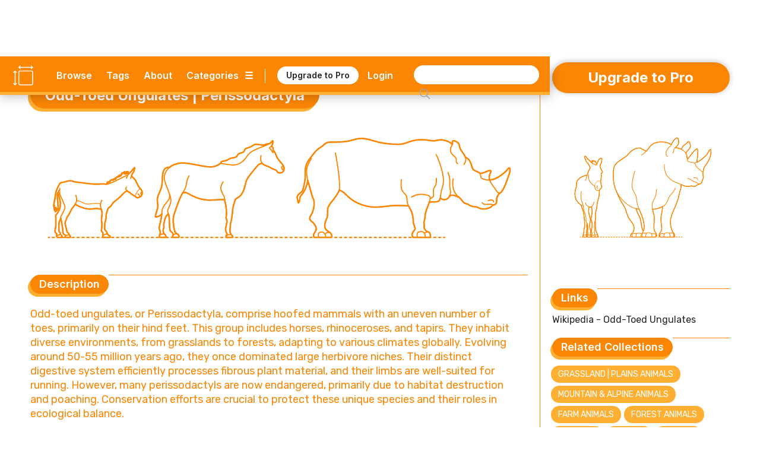

--- FILE ---
content_type: text/html; charset=utf-8
request_url: https://www.dimensions.com/collection/odd-toed-ungulates-perissodactyla
body_size: 37975
content:
<!DOCTYPE html><!-- Last Published: Sun Jan 25 2026 01:24:01 GMT+0000 (Coordinated Universal Time) --><html data-wf-domain="www.dimensions.com" data-wf-page="5de5ddbfeee205bbb641d05d" data-wf-site="5b37b8e3f23df3a4846e507e" lang="en" data-wf-collection="5de5ddbfeee205b05541cff5" data-wf-item-slug="odd-toed-ungulates-perissodactyla"><head><meta charset="utf-8"/><title>Odd-Toed Ungulates | Perissodactyla Dimensions &amp; Drawings | Dimensions.com</title><meta content="Odd-toed ungulates, or Perissodactyla, comprise hoofed mammals with an uneven number of toes, primarily on their hind feet. This group includes horses, rhinoceroses, and tapirs. They inhabit diverse environments, from grasslands to forests, adapting to various climates globally." name="description"/><meta content="Odd-Toed Ungulates | Perissodactyla Dimensions &amp; Drawings | Dimensions.com" property="og:title"/><meta content="Odd-toed ungulates, or Perissodactyla, comprise hoofed mammals with an uneven number of toes, primarily on their hind feet. This group includes horses, rhinoceroses, and tapirs. They inhabit diverse environments, from grasslands to forests, adapting to various climates globally." property="og:description"/><meta content="https://cdn.prod.website-files.com/5b44edefca321a1e2d0c2aa6/6334cac820bedc9b8a31ebd4_Dimensions-Animals-Odd-Toed-Ungulates-OG.jpg" property="og:image"/><meta content="Odd-Toed Ungulates | Perissodactyla Dimensions &amp; Drawings | Dimensions.com" property="twitter:title"/><meta content="Odd-toed ungulates, or Perissodactyla, comprise hoofed mammals with an uneven number of toes, primarily on their hind feet. This group includes horses, rhinoceroses, and tapirs. They inhabit diverse environments, from grasslands to forests, adapting to various climates globally." property="twitter:description"/><meta content="https://cdn.prod.website-files.com/5b44edefca321a1e2d0c2aa6/6334cac820bedc9b8a31ebd4_Dimensions-Animals-Odd-Toed-Ungulates-OG.jpg" property="twitter:image"/><meta property="og:type" content="website"/><meta content="summary_large_image" name="twitter:card"/><meta content="width=device-width, initial-scale=1" name="viewport"/><meta content="6lo4Xw7MmfdWoXxj2e0vNA4PdkkQkToO2qcie5fwvg" name="google-site-verification"/><link href="https://cdn.prod.website-files.com/5b37b8e3f23df3a4846e507e/css/dimensionscom.webflow.shared.1bfb887be.min.css" rel="stylesheet" type="text/css" integrity="sha384-G/uIe+gDkr6vAP0D1boc6vem6jPkgmXzYiWl//duaTBRz54r+f0RoY1/HgruUVlv" crossorigin="anonymous"/><link href="https://fonts.googleapis.com" rel="preconnect"/><link href="https://fonts.gstatic.com" rel="preconnect" crossorigin="anonymous"/><script src="https://ajax.googleapis.com/ajax/libs/webfont/1.6.26/webfont.js" type="text/javascript"></script><script type="text/javascript">WebFont.load({  google: {    families: ["Varela:400","Rubik:300,regular,italic,500,700,900","Inter:regular,600,700"]  }});</script><script type="text/javascript">!function(o,c){var n=c.documentElement,t=" w-mod-";n.className+=t+"js",("ontouchstart"in o||o.DocumentTouch&&c instanceof DocumentTouch)&&(n.className+=t+"touch")}(window,document);</script><link href="https://cdn.prod.website-files.com/5b37b8e3f23df3a4846e507e/5ed4c0908a312733f477a92c_Dimensions-Favicon.png" rel="shortcut icon" type="image/x-icon"/><link href="https://cdn.prod.website-files.com/5b37b8e3f23df3a4846e507e/5ed4c0c6c6c978d631e68bc2_Dimensions-Webclip.png" rel="apple-touch-icon"/><meta name=”robots” content=”index” />

<!-- Google tag (gtag.js) -->
<script async src="https://www.googletagmanager.com/gtag/js?id=G-5C2DR2JYFX"></script>
<script>
  window.dataLayer = window.dataLayer || [];
  function gtag(){dataLayer.push(arguments);}
  gtag('js', new Date());

  gtag('config', 'G-5C2DR2JYFX');
</script>

<meta name="p:domain_verify" content="2a9fa34c76617584dea75e4ee5782ea9"/>

<!-- Memberstack webflow package -->
<script data-memberstack-app="app_clf6ehdez00ji0uni4ari1f12" src="https://static.memberstack.com/scripts/v1/memberstack.js" type="text/javascript"></script>


<!-- Color Highlight -->
<style>
    ::-moz-selection { /* Firefox */
        color: #ffffff;
        background: #CACFD2;
    }

    ::selection {
        color: #ffffff; 
        background: #CACFD2;
    }
</style>


<script src="https://s3.amazonaws.com/bryanmaddock.com/ads.js" type="text/javascript"></script>
<meta name="Googlebot-Image" content="index">

<script type="application/ld+json">
{ 
	"@context" : "https://schema.org",
  "@type" : "WebSite",
  "url" : "https://www.dimensions.com",
  "name" : "Dimensions.com",
  "copyrightYear" : "2020",
  "copyrightHolder" : [
    { "@type" : "Organization",
      "url" : "https://www.dimensions.com",
      "name" : "Dimensions.com",
      "contactPoint" : [
        { "@type" : "ContactPoint",
          "url" : "https://www.dimensions.com",
          "email" : "info@dimensions.com",
          "contactType" : "customer service"
        }
      ]
    }
  ]
}
</script>

<script type="application/ld+json">
{
  "@context" : "http://schema.org",
  "@type" : "Dataset",
    "name" : "Odd-Toed Ungulates | Perissodactyla Drawings & Dimensions",
    "description" : "Odd-toed ungulates, or Perissodactyla, comprise hoofed mammals with an uneven number of toes, primarily on their hind feet. This group includes horses, rhinoceroses, and tapirs. They inhabit diverse environments, from grasslands to forests, adapting to various climates globally.",
    "sourceOrganization" : "Dimensions.com"
}
</script>

<script type="application/ld+json">
{
  "@context" : "https://schema.org",
  "@type" : "ImageObject",
    "image" : "https://cdn.prod.website-files.com/5b44edefca321a1e2d0c2aa6/6334cad435c0c75cc70f8f0b_Dimensions-Animals-Odd-Toed-Ungulates-Group-1-Side.svg",
      "representativeOfPage" : "True",
      "caption" : "Series of side view illustrations of assorted Odd-Toed Ungulate species from horses to rhinos",
			"encodingFormat" : "image/svg+xml",
			"width" : {
        "@type": "QuantitativeValue",
        "value": "750"
      },
    "thumbnail" : "https://cdn.prod.website-files.com/5b44edefca321a1e2d0c2aa6/6334cac820bedc9b8a31ebd4_Dimensions-Animals-Odd-Toed-Ungulates-OG.jpg",
    "creator" : "Dimensions.com"
}
</script>
<script type="application/ld+json">
{
  "@context" : "https://schema.org",
  "@type" : "ImageObject",
    "image" : "https://cdn.prod.website-files.com/5b44edefca321a1e2d0c2aa6/6334caf4239c9e24dea7d68c_Dimensions-Animals-Odd-Toed-Ungulates-Group-2-Front.svg",
      "representativeOfPage" : "False",
      "caption" : "Group of scaled front view drawings of various Odd-Toed Ungulate species showing a variety of body sizes and types",
			"encodingFormat" : "image/svg+xml",
    "creator" : "Dimensions.com"
}
</script>

<script type="application/ld+json">
{ 
	"@context" : "https://schema.org",
  "@type" : "QAPage",
	"mainEntity" : [
    { "@type" : "Question",
      "text" : "Which animals are odd-toed ungulates?",
			"name" : "Which animals are odd-toed ungulates?",
			"answerCount" : "1",
			"author" : "Dimensions.com",
			"dateCreated" : "Sep 11, 2025",
      "acceptedAnswer" : [
        { "@type" : "Answer",
					"Name" : "There are about 17 species of odd-toed ungulates. Animals that are odd-toed ungulates include the javan rhinoceros, mountain tapir, mountain zebra, onager, kiang, mule, donkey, and horse. Other animals include the Sumatran rhinoceros, African wild ass, and Malayan tapir. ",
          "text" : "There are about 17 species of odd-toed ungulates. Animals that are odd-toed ungulates include the javan rhinoceros, mountain tapir, mountain zebra, onager, kiang, mule, donkey, and horse. Other animals include the Sumatran rhinoceros, African wild ass, and Malayan tapir. ",
          "dateCreated" : "Sep 11, 2025",
          "author" : "Dimensions.com",
          "upvoteCount" : "1",
          "url" : "https://www.dimensions.com"
        }
      ]
    }
  ]
}
</script>

<script type="application/ld+json">
{ 
	"@context" : "https://schema.org",
  "@type" : "QAPage",
	"mainEntity" : [
    { "@type" : "Question",
      "text" : "What are the shared characteristics of odd-toed ungulates?",
			"name" : "What are the shared characteristics of odd-toed ungulates?",
			"answerCount" : "1",
			"author" : "Dimensions.com",
			"dateCreated" : "Sep 11, 2025",
      "acceptedAnswer" : [
        { "@type" : "Answer",
					"Name" : "Shared characteristics of odd-toed ungulates include them being herbivores and each having 1 or 3 hoofed toes on each hindfoot. They also have a long upper jaw and a reduced ulna and fibula bones simplifying both the wrist and ankle joint. They don’t have a clavicle bone making running more efficient.",
          "text" : "Shared characteristics of odd-toed ungulates include them being herbivores and each having 1 or 3 hoofed toes on each hindfoot. They also have a long upper jaw and a reduced ulna and fibula bones simplifying both the wrist and ankle joint. They don’t have a clavicle bone making running more efficient.",
          "dateCreated" : "Sep 11, 2025",
          "author" : "Dimensions.com",
          "upvoteCount" : "1",
          "url" : "https://www.dimensions.com"
        }
      ]
    }
  ]
}
</script>

<script type="application/ld+json">
{ 
	"@context" : "https://schema.org",
  "@type" : "QAPage",
	"mainEntity" : [
    { "@type" : "Question",
      "text" : "What are the differences between odd and even-toed ungulates?",
			"name" : "What are the differences between odd and even-toed ungulates?",
			"answerCount" : "1",
			"author" : "Dimensions.com",
			"dateCreated" : "Sep 11, 2025",
      "acceptedAnswer" : [
        { "@type" : "Answer",
					"Name" : "The most notable difference between even and odd-toed ungulates is the number of toes they have. Odd-toed ungulates have an odd number of toes, while even-toed ungulates have an even number of toes (2 or 4). Odd-toed ungulates are able to digest plant matter in their intestines, while even-toed ungulates digest their meals in one or more stomach chambers.",
          "text" : "The most notable difference between even and odd-toed ungulates is the number of toes they have. Odd-toed ungulates have an odd number of toes, while even-toed ungulates have an even number of toes (2 or 4). Odd-toed ungulates are able to digest plant matter in their intestines, while even-toed ungulates digest their meals in one or more stomach chambers.",
          "dateCreated" : "Sep 11, 2025",
          "author" : "Dimensions.com",
          "upvoteCount" : "1",
          "url" : "https://www.dimensions.com"
        }
      ]
    }
  ]
}
</script>
<script type="text/javascript">window.__WEBFLOW_CURRENCY_SETTINGS = {"currencyCode":"USD","symbol":"$","decimal":".","fractionDigits":2,"group":",","template":"{{wf {\"path\":\"symbol\",\"type\":\"PlainText\"} }} {{wf {\"path\":\"amount\",\"type\":\"CommercePrice\"} }} {{wf {\"path\":\"currencyCode\",\"type\":\"PlainText\"} }}","hideDecimalForWholeNumbers":false};</script></head><body><header class="header-wrapper" data-ix="header-fade-slide-down"><div style="background-color:#fb8604" class="header-navigation-wrapper"><div class="header-navigation"><div class="header-logo-wrapper"><a href="/?r=0" class="header-logo w-inline-block" data-ix="hover-logo"><img src="https://cdn.prod.website-files.com/5b37b8e3f23df3a4846e507e/5ecbfd34572321ee0c3c86ae_Dimensions-Icon.svg" alt="Dimensions.com logo" class="icon"/></a><a href="/?r=0" class="wordmark-link-wrapper w-inline-block"><div class="header-wordmark">Dimensions.com</div></a></div><div class="header-navigation-right-wrapper"><div class="header-link-wrapper"><div class="header-tools-wrapper"><a href="/browse" class="header-link-text">Browse</a><a href="/tags" class="header-link-text tags">Tags</a><a href="/about" class="header-link-text">About</a><a data-w-id="18b7fcad-bb22-df22-3cb9-8eb34b852e1f" href="#" class="category-dropdown-full-button w-inline-block"><div class="header-link-text category w-hidden-small w-hidden-tiny">Categories</div><div class="header-link-text icon w-hidden-small w-hidden-tiny">☰</div></a><a data-w-id="18b7fcad-bb22-df22-3cb9-8eb34b852e24" href="#" class="category-dropdown-mobile w-inline-block"><div class="header-link-text icon">☰</div></a></div><div class="header-user-wrapper"><div class="header-vert-break"></div><a href="/users/pricing" data-ms-content="!members" class="header-signup" data-ix="hover-button">Upgrade to Pro</a><a href="/users/pricing" data-ms-content="no-plans" class="header-signup" data-ix="hover-button">Renew Pro</a><a href="https://fantasticoffense.typeform.com/to/e8KFCrzC" ms-hide="pro" target="_blank" class="header-signup feedback" data-ix="hover-button">We&#x27;d love your feedback</a><a href="/users/login" data-ms-content="!members" class="header-link-text off user">Login</a><a data-ms-modal="profile" href="#" class="header-icon w-inline-block" data-ix="hover-logo"><img src="https://cdn.prod.website-files.com/5b37b8e3f23df3a4846e507e/5ecc5b9534031cbb4f14e787_Dimensions-Icon-User.svg" alt="" class="user-icon"/></a></div></div><div class="search-wrapper"><form action="/search" class="search w-clearfix w-form"><input class="search-input home w-input" maxlength="256" name="query" placeholder="" type="search" id="search" required=""/><input type="submit" class="search-button home w-button" value=" "/></form></div></div></div></div><div style="background-color:#ffb033" class="header-dropdown-wrapper"><div class="header-dropdown"><div class="header-dropdown-content"><a href="/classifications/humans" class="header-dropdown-link">Humans</a><a href="/classifications/animals" class="header-dropdown-link">animals</a><a href="/classifications/plants" class="header-dropdown-link">Plants</a><a href="/classifications/objects" class="header-dropdown-link">Objects</a><a href="/classifications/furniture" class="header-dropdown-link">Furniture</a><a href="/classifications/fixtures" class="header-dropdown-link">Fixtures</a><a href="/classifications/layouts" class="header-dropdown-link">Layouts</a><a href="/classifications/buildings" class="header-dropdown-link">Buildings</a><a href="/classifications/transport" class="header-dropdown-link">Transport</a><a href="/classifications/sports" class="header-dropdown-link">Sports</a><a href="/classifications/digital" class="header-dropdown-link">Digital</a><a href="/classifications/pop-culture" class="header-dropdown-link">Pop Culture</a></div></div></div></header><div style="background-color:#fb8604" class="header-mobile-wrapper"><div class="nav-mobile"><a data-w-id="7e5e86bd-3ec7-ea4e-6630-56f8851f7a92" href="#" class="nav-close-button w-button">X</a><div class="nav-user-wrapper"><div class="header-logo-wrapper"><a href="/?r=0" class="header-logo w-inline-block" data-ix="hover-logo"><img src="https://cdn.prod.website-files.com/5b37b8e3f23df3a4846e507e/5ecbfd34572321ee0c3c86ae_Dimensions-Icon.svg" alt="Dimensions.com logo" class="icon"/></a><div class="header-wordmark">Dimensions.com</div></div></div><div class="nav-wrapper"><div class="search-wrapper mobile"><form action="/search" class="search mobile w-form"><input class="search-input home mobile w-input" maxlength="256" name="query" placeholder="" type="search" id="search" required=""/><input type="submit" class="search-button home mobile w-button" value=" "/></form></div><div class="nav-link-wrapper"><a href="/users/login" data-ms-content="!members" class="nav-link-text left">Login</a><a href="#" data-ms-modal="profile" class="nav-link-text">Account</a><a href="/users/pricing" class="nav-link-text">Pro</a><a href="/about" class="nav-link-text">About</a></div><div class="divider-split-full mobile-nav" data-ix="scroll-appear"></div><div class="nav-category-wrapper"><div class="nav-list-column"><a href="/classifications/humans" class="nav-category-text">Humans</a><a href="/classifications/animals" class="nav-category-text">Animals</a><a href="/classifications/plants" class="nav-category-text">Plants</a><a href="/classifications/objects" class="nav-category-text">Objects</a></div><div class="nav-list-column"><a href="/classifications/furniture" class="nav-category-text">Furniture</a><a href="/classifications/fixtures" class="nav-category-text">Fixtures</a><a href="/classifications/layouts" class="nav-category-text">Layouts</a><a href="/classifications/buildings" class="nav-category-text">Buildings</a></div><div class="nav-list-column"><a href="/classifications/transport" class="nav-category-text">Transport</a><a href="/classifications/sports" class="nav-category-text">Sports</a><a href="/classifications/digital" class="nav-category-text">Digital</a><a href="/classifications/pop-culture" class="nav-category-text">Pop Culture</a></div></div><div class="divider-split-full mobile-nav" data-ix="scroll-appear"></div><div class="nav-link-wrapper"><a href="/browse" class="nav-link-text left">Browse</a><a href="/tags" class="nav-link-text">Tags</a><a href="/conversion-calculator" class="nav-link-text">Convert</a></div></div></div></div><div class="empty-filler"></div><div class="content-wrapper"><main class="section-wrapper horizontal" data-ix="title-fade-slide-in"><div class="section-content-left-wrapper"><div id="w-node-d8f7ba59-2390-68da-c6f7-92f46b8db9ed-b641d05d" class="section-content-left-left-column-wrapper"><div class="content-header-wrapper element bubble"><div class="content-header-link-wrapper bubble"><a style="color:#fb8604" href="/classifications/animals" class="text-category-subtitle">Animals</a><div style="color:#fb8604" class="text-category-subtitle spacer">&gt;</div><a style="color:#fb8604" href="/subcategories/animal-families-genera" class="text-category-subtitle">Animal Families &amp; Genera</a></div><div style="background-color:#fb8604" class="title-header-wrapper-bubble"><h1 class="text-page-title white">Odd-Toed Ungulates | Perissodactyla</h1></div><div style="background-color:#ffb033" class="title-header-wrapper-bubble shadow"><h1 class="text-page-title white">Odd-Toed Ungulates | Perissodactyla</h1></div></div><div class="intro-featured-wrapper"><div class="featured-img-wrapper"><img alt="Series of side view illustrations of assorted Odd-Toed Ungulate species from horses to rhinos" src="https://cdn.prod.website-files.com/5b44edefca321a1e2d0c2aa6/6334cad435c0c75cc70f8f0b_Dimensions-Animals-Odd-Toed-Ungulates-Group-1-Side.svg" class="content-img"/><img alt="Series of side view illustrations of assorted Odd-Toed Ungulate species from horses to rhinos" src="https://cdn.prod.website-files.com/5b44edefca321a1e2d0c2aa6/6334cad018eaa08463e6c9ae_Dimensions-Animals-Odd-Toed-Ungulates-Icon.svg" class="content-img w-condition-invisible"/></div></div><div class="section-main-header-wrapper"><div class="section-main-subtitle-wrapper"><div style="background-color:#fb8604" class="section-main-subtitle-bubble">Description</div><div style="background-color:#ffb033" class="section-main-subtitle-bubble shadow-main">Description</div></div><div style="background-color:#fb8604" class="divider-split-full"></div></div><div style="color:#fb8604" class="section-description w-richtext"><p>Odd-toed ungulates, or Perissodactyla, comprise hoofed mammals with an uneven number of toes, primarily on their hind feet. This group includes horses, rhinoceroses, and tapirs. They inhabit diverse environments, from grasslands to forests, adapting to various climates globally. Evolving around 50-55 million years ago, they once dominated large herbivore niches. Their distinct digestive system efficiently processes fibrous plant material, and their limbs are well-suited for running. However, many perissodactyls are now endangered, primarily due to habitat destruction and poaching. Conservation efforts are crucial to protect these unique species and their roles in ecological balance.</p></div><div class="section-main-header-wrapper"><div class="section-main-subtitle-wrapper"><div style="background-color:#fb8604" class="section-main-subtitle-bubble w-embed">Anatomy</div><div style="background-color:#ffb033" class="section-main-subtitle-bubble shadow-main w-embed">Anatomy</div></div><div style="background-color:#fb8604" class="divider-split-full"></div></div><div style="color:#fb8604" class="section-description w-richtext"><p>Odd-toed ungulates, or Perissodactyla, are known for having an odd number of toes on their hind feet, usually one or three. Horses, for instance, have a single toe ending in a hoof, while rhinos and tapirs have three. Their legs are long and strong, evolved for efficient running and bearing weight. They lack a clavicle, allowing for a longer stride. Their teeth are adapted to grind vegetation, with some species having continuously growing molars. Their senses are well-developed, with a keen sense of hearing and smell, aiding in predator detection. They don&#x27;t vocalize like us, but some can whinny or grunt.</p></div><div class="featured-img-wrapper"><img alt="Group of scaled front view drawings of various Odd-Toed Ungulate species showing a variety of body sizes and types" src="https://cdn.prod.website-files.com/5b44edefca321a1e2d0c2aa6/6334caf4239c9e24dea7d68c_Dimensions-Animals-Odd-Toed-Ungulates-Group-2-Front.svg" class="content-img"/></div><div class="section-main-header-wrapper"><div class="section-main-subtitle-wrapper"><div style="background-color:#fb8604" class="section-main-subtitle-bubble w-embed">Human Interaction</div><div style="background-color:#ffb033" class="section-main-subtitle-bubble shadow-main w-embed">Human Interaction</div></div><div style="background-color:#fb8604" class="divider-split-full"></div></div><div style="color:#fb8604" class="section-description w-richtext"><p>Humans have a long history with odd-toed ungulates, especially horses, which have been domesticated for transportation, agriculture, and warfare. Rhinos and tapirs, while never domesticated, have been admired for their unique physiques and have appeared in various cultural folklore and art. In pop culture, horses are ubiquitous, starring in countless films, books, and TV shows.<br/><br/>Unfortunately, many odd-toed ungulates face threats from habitat loss and poaching. Rhinos are critically endangered due to demand for their horns. Conservation efforts include breeding programs, habitat preservation, and anti-poaching laws, aiming to ensure these remarkable animals continue to thrive alongside humans.</p></div><div class="section-main-header-wrapper"><div class="section-main-subtitle-wrapper"><div style="background-color:#fb8604" class="section-main-subtitle-bubble">Common Questions</div><div style="background-color:#ffb033" class="section-main-subtitle-bubble shadow-main">Common Questions</div></div><div style="background-color:#fb8604" class="divider-split-full"></div></div><div class="content-questions-wrapper"><div class="questions-upper-wrapper"><div class="questions-group-main-wrapper"><div class="question-answer-wrapper"><div style="color:#fb8604" class="question-wrapper"><div class="questions-text">Which animals are odd-toed ungulates?</div></div><p style="color:#fb8604" class="section-description-light">There are about 17 species of odd-toed ungulates. Animals that are odd-toed ungulates include the javan rhinoceros, mountain tapir, mountain zebra, onager, kiang, mule, donkey, and horse. Other animals include the Sumatran rhinoceros, African wild ass, and Malayan tapir. </p></div><div class="question-answer-wrapper"><div style="color:#fb8604" class="question-wrapper"><div class="questions-text">What are the shared characteristics of odd-toed ungulates?</div></div><p style="color:#fb8604" class="section-description-light">Shared characteristics of odd-toed ungulates include them being herbivores and each having 1 or 3 hoofed toes on each hindfoot. They also have a long upper jaw and a reduced ulna and fibula bones simplifying both the wrist and ankle joint. They don’t have a clavicle bone making running more efficient.</p></div><div class="question-answer-wrapper"><div style="color:#fb8604" class="question-wrapper"><div class="questions-text">What are the differences between odd and even-toed ungulates?</div></div><p style="color:#fb8604" class="section-description-light">The most notable difference between even and odd-toed ungulates is the number of toes they have. Odd-toed ungulates have an odd number of toes, while even-toed ungulates have an even number of toes (2 or 4). Odd-toed ungulates are able to digest plant matter in their intestines, while even-toed ungulates digest their meals in one or more stomach chambers.</p></div></div></div></div></div></div><main style="border-color:#fb8604" class="section-content-right-wrapper collection" data-ix="scroll-appear"><div class="info-pair-wrapper mobile"><a data-ms-content="!members" style="background-color:#fb8604" href="/users/pricing" class="signup-button-pro w-button" data-ix="hover-home">Upgrade to Pro</a><div class="element-3d-icon-wrapper"><img src="https://cdn.prod.website-files.com/5b44edefca321a1e2d0c2aa6/6334cad018eaa08463e6c9ae_Dimensions-Animals-Odd-Toed-Ungulates-Icon.svg" loading="lazy" alt="Animals" class="element-3d-icon"/></div><div class="link-wrapper" data-ix="scroll-appear"><div class="section-subtitle-header-wrapper"><div class="section-subtitle-wrapper"><div style="background-color:#fb8604" class="section-subtitle-bubble">Links</div><div style="background-color:#ffb033" class="section-subtitle-bubble shadow">Links</div></div><div style="background-color:#fb8604" class="divider-split-full"></div></div><div class="detail-text w-richtext"><p><a href="https://en.wikipedia.org/wiki/Odd-toed_ungulate" target="_blank">Wikipedia - Odd-Toed Ungulates</a><br/></p></div></div><div class="collection-navigation-wrapper w-condition-invisible"><h1 style="color:#fb8604" class="collection-hero-header-development w-condition-invisible">* Under Development *</h1></div><div class="related-wrapper navigation w-condition-invisible"><div class="section-subtitle-header-wrapper"><div class="section-subtitle-wrapper"><div style="background-color:#fb8604" class="section-subtitle-bubble">Types</div><div style="background-color:#ffb033" class="section-subtitle-bubble shadow">Types</div></div><div style="background-color:#fb8604" class="divider-split-full"></div></div><div class="downloads-icon-wrapper navigation"><a style="color:#fb8604" href="#type-1" class="detail-text w-condition-invisible w-dyn-bind-empty"></a><a style="color:#fb8604" href="#type-2" class="detail-text w-condition-invisible w-dyn-bind-empty"></a><a style="color:#fb8604" href="#type-3" class="detail-text w-condition-invisible w-dyn-bind-empty"></a><a style="color:#fb8604" href="#type-4" class="detail-text w-condition-invisible w-dyn-bind-empty"></a><a style="color:#fb8604" href="#type-5" class="detail-text w-condition-invisible w-dyn-bind-empty"></a><a style="color:#fb8604" href="#type-6" class="detail-text w-condition-invisible w-dyn-bind-empty"></a><a style="color:#fb8604" href="#type-7" class="detail-text w-condition-invisible w-dyn-bind-empty"></a><a style="color:#fb8604" href="#type-8" class="detail-text w-condition-invisible w-dyn-bind-empty"></a><a style="color:#fb8604" href="#other" class="detail-text w-condition-invisible">Other</a></div></div><div class="related-wrapper w-condition-invisible"><div class="section-subtitle-header-wrapper"><div class="section-subtitle-wrapper"><div style="background-color:#fb8604" class="section-subtitle-bubble">Guides</div><div style="background-color:#ffb033" class="section-subtitle-bubble shadow">Guides</div></div><div style="background-color:#fb8604" class="divider-split-full"></div></div><div class="downloads-icon-wrapper navigation"><div class="related-tag-list-wrapper w-dyn-list"><div class="empty-invisible w-dyn-empty"></div></div></div></div><div class="related-wrapper"><div class="section-subtitle-header-wrapper"><div class="section-subtitle-wrapper"><div style="background-color:#fb8604" class="section-subtitle-bubble">Related Collections</div><div style="background-color:#ffb033" class="section-subtitle-bubble shadow">Related Collections</div></div><div style="background-color:#fb8604" class="divider-split-full"></div></div><div class="downloads-icon-wrapper"><div class="related-tag-list-wrapper w-dyn-list"><div role="list" class="related-tag-list w-dyn-items"><div role="listitem" class="related-tag-item w-dyn-item"><a style="background-color:#ffb033" href="/collection/grassland-animals-plains-animals" class="tag-button w-button" data-ix="hover-logo">Grassland | Plains Animals</a></div><div role="listitem" class="related-tag-item w-dyn-item"><a style="background-color:#ffb033" href="/collection/mountain-animals-alpine-animals" class="tag-button w-button" data-ix="hover-logo">Mountain &amp; Alpine Animals</a></div><div role="listitem" class="related-tag-item w-dyn-item"><a style="background-color:#ffb033" href="/collection/farm-animals-livestock" class="tag-button w-button" data-ix="hover-logo">Farm Animals</a></div><div role="listitem" class="related-tag-item w-dyn-item"><a style="background-color:#ffb033" href="/collection/forest-animals" class="tag-button w-button" data-ix="hover-logo">Forest Animals</a></div><div role="listitem" class="related-tag-item w-dyn-item"><a style="background-color:#ffb033" href="/collection/mammals" class="tag-button w-button" data-ix="hover-logo">Mammals</a></div><div role="listitem" class="related-tag-item w-dyn-item"><a style="background-color:#ffb033" href="/collection/horses-horse-breeds" class="tag-button w-button" data-ix="hover-logo">Horses</a></div><div role="listitem" class="related-tag-item w-dyn-item"><a style="background-color:#ffb033" href="/collection/equines-equidae" class="tag-button w-button" data-ix="hover-logo">Equines</a></div><div role="listitem" class="related-tag-item w-dyn-item"><a style="background-color:#ffb033" href="/collection/tapirs-tapiridae" class="tag-button w-button" data-ix="hover-logo">Tapirs</a></div><div role="listitem" class="related-tag-item w-dyn-item"><a style="background-color:#ffb033" href="/collection/rhinos-rhinocerotidae" class="tag-button w-button" data-ix="hover-logo">Rhinos</a></div></div></div></div></div><div class="related-wrapper"><div class="section-subtitle-header-wrapper"><div class="section-subtitle-wrapper"><div style="background-color:#fb8604" class="section-subtitle-bubble">Related Tags</div><div style="background-color:#ffb033" class="section-subtitle-bubble shadow">Related Tags</div></div><div style="background-color:#fb8604" class="divider-split-full"></div></div><div class="downloads-icon-wrapper"><div class="related-tag-list-wrapper w-dyn-list"><div role="list" class="related-tag-list w-dyn-items"><div role="listitem" class="related-tag-item w-dyn-item"><a href="/tags/grassland-biome" class="tag-button w-button" data-ix="hover-logo">Grassland Biome</a></div><div role="listitem" class="related-tag-item w-dyn-item"><a href="/tags/forest-biome" class="tag-button w-button" data-ix="hover-logo">Forest Biome</a></div><div role="listitem" class="related-tag-item w-dyn-item"><a href="/tags/rainforest-biome" class="tag-button w-button" data-ix="hover-logo">Rainforest Biome</a></div></div></div></div></div><div class="detail-group-wrapper share"><div class="section-main-header-wrapper"><div class="section-main-subtitle-wrapper"><div style="background-color:#fb8604" class="section-main-subtitle-bubble">Share</div><div style="background-color:#ffb033" class="section-main-subtitle-bubble shadow-main">Share</div></div><div style="background-color:#fb8604" class="divider-split-full"></div></div><div class="social-share-wrapper"><div style="background-color:#ffb033" class="social-button-wrapper" data-ix="hover-download"><div class="social-embed w-embed"><a onclick="window.open(this.href, 'twitter-share','width=580,height=296');”

<a class="share-button twitter"

href="http://twitter.com/share?url=https://www.dimensions.com/collection/odd-toed-ungulates-perissodactyla&via=dimensionscom" target="_blank">
<div><img src="https://cdn.prod.website-files.com/5b37b8e3f23df3a4846e507e/5b4e434e7f1484082cc931e4_DIMENSIONS_Social_Twitter.svg"></div>
</a></div></div><div style="background-color:#ffb033" class="social-button-wrapper" data-ix="hover-download"><div class="social-embed w-embed"><a onclick="window.open(this.href, 'twitter-share','width=580,height=296');return false;”

<a class="share-button facebook"

href="https://www.facebook.com/sharer/sharer.php?u=https://www.dimensions.com/collection/odd-toed-ungulates-perissodactyla" target="_blank">
<div><img src="https://cdn.prod.website-files.com/5b37b8e3f23df3a4846e507e/5b4e434d86ae4be2b1b05e79_DIMENSIONS_Social_Facebook.svg"></div>
</a></div></div><div style="background-color:#ffb033" class="social-button-wrapper" data-ix="hover-download"><div class="social-embed w-embed"><a onclick="window.open(this.href, 'twitter-share','width=580,height=296');return false;”

<a class="share-button pinterest"

href="https://pinterest.com/pin/create/button/?url=https://www.dimensions.com/collection/odd-toed-ungulates-perissodactyla" target="_blank">
<div><img src="https://cdn.prod.website-files.com/5b37b8e3f23df3a4846e507e/5b4e434e7c4ce9cd0a965f5d_DIMENSIONS_Social_Pinterest.svg"></div>
</a></div></div></div><div class="page-contribution-info"><div class="text-info-wrapper"><div style="color:#fb8604" class="text-info-contribution">Text by</div><a style="color:#fb8604" href="/team/minnie-doss" class="text-info-contribution-link">Minnie</a></div><div class="text-info-wrapper"><div style="color:#fb8604" class="text-info-contribution">Updated on</div><div style="color:#fb8604" class="text-info-contribution-link">September 11, 2025</div></div></div></div></div></main></main><section class="section-wrapper"><div class="section-grid-header-wrapper"><div class="section-full-header-links-wrapper"><div class="section-full-header-wrapper"><div class="title-header-group-wrapper"><div style="background-color:#fb8604" class="title-header-wrapper-bubble"><div class="text-page-title white">Odd-Toed Ungulates</div></div><div style="background-color:#ffb033" class="title-header-wrapper-bubble shadow"><div class="text-page-title white">Odd-Toed Ungulates</div></div></div><div ms-hide="pro" style="background-color:#fb8604" class="divider-split-full side bubble"></div></div><div class="filters-horizontal-filter"><div class="filters-wrapper-filter"><div data-hover="true" data-delay="0" class="sort-dropdown-filter w-dropdown"><div style="color:#fb8604" class="dropdown-toggle-filter w-dropdown-toggle"><div class="icon-2 w-icon-dropdown-toggle"></div><div class="sort-by-text-filter">Sort by</div></div><nav class="sort-dropdown-list-filter w-dropdown-list"><div sort-by=".name-sort" class="tab-button-dropdown-filter active name"><div class="tab-browse-text-filter">Name</div></div><div sort-by=".height-sort" class="tab-button-dropdown-filter height"><div class="tab-browse-text-filter">Height</div></div><div sort-by=".width-sort" class="tab-button-dropdown-filter width"><div class="tab-browse-text-filter">Width</div></div><div sort-by=".depth-sort" class="tab-button-dropdown-filter depth w-condition-invisible"><div class="tab-browse-text-filter">Depth</div></div><div sort-by=".length-sort" class="tab-button-dropdown-filter length"><div class="tab-browse-text-filter">Length</div></div><div sort-by=".area-sort" class="tab-button-dropdown-filter area w-condition-invisible"><div class="tab-browse-text-filter">Area</div></div><div sort-by=".weight-sort" class="tab-button-dropdown-filter weight"><div class="tab-browse-text-filter">Weight</div></div><div sort-by=".year-sort" class="tab-button-dropdown-filter year"><div class="tab-browse-text-filter">Lifespan</div></div><div sort-by=".popularity-sort" class="tab-button-dropdown-filter popularity"><div class="tab-browse-text-filter">Popularity</div></div></nav></div></div><div class="filters-filter-wrapper-filter"><div class="filter-form-filter w-form"><form id="email-form" name="email-form" data-name="Email Form" method="get" class="search-parent-filter" data-wf-page-id="5de5ddbfeee205bbb641d05d" data-wf-element-id="e46d85cd-69ac-3a6d-04ae-4be29b763be5"><input class="filter-text-field-filter w-input" maxlength="256" name="name" filter-by="*" data-name="Name" style="border-color:#fb8604" placeholder="Filter by search" type="text" id="name"/></form><div class="w-form-done"><div>Thank you! Your submission has been received!</div></div><div class="w-form-fail"><div>Oops! Something went wrong while submitting the form.</div></div></div><div class="filter-toggle-wrapper-filter w-condition-invisible"><a filter-by="https" style="background-color:#fb8604" href="#" class="filter-button-3d-filter w-inline-block"><img src="https://cdn.prod.website-files.com/5b37b8e3f23df3a4846e507e/605e682025146e3d71cd0971_Dimensions-Filter-3D-Icon.svg" loading="lazy" alt="" class="filter-button-3d-icon-filter"/></a></div></div></div></div></div><div class="grid-wrapper w-dyn-list"><div role="list" class="combo-grid-list-filter w-dyn-items"><div data-item="true" role="listitem" class="grid-item-filter w-dyn-item"><div class="grid-item-wrapper-filter"><div style="background-color:#fb8604" class="element-divider"></div><div class="grid-header-wrapper"><div class="grid-text-wrapper"><a style="color:#fb8604" href="/element/african-wild-ass-equus-africanus" class="text-element-title-grid">African Wild Ass</a><div class="sort-hidden"><div>4200</div></div></div></div><div data-ms-content="pro" class="grid-download-wrapper"><div data-gatrack="Downloads,Element,DWG Imperial" style="background-color:#fb8604" class="download-button embed small w-embed" data-ix="fade-button"><a href='https://dimensionsguide.s3.amazonaws.com/03-ANIMALS/EQUINES/AFRICAN-WILD-ASS/Dimensions-Animals-Equines-African-Wild-Ass.dwg' style="text-decoration: none;"><button class="embed-button-sm">DWG (FT)</button></a></div><div data-gatrack="Downloads,Element,DWG Metric" style="background-color:#fb8604" class="download-button embed small w-embed" data-ix="fade-button"><a href='https://dimensionsguide.s3.amazonaws.com/03-ANIMALS/EQUINES/AFRICAN-WILD-ASS/Dimensions-Animals-Equines-African-Wild-Ass-Metric.dwg'style="text-decoration: none;"><button class="embed-button-sm">DWG (M)</button></a></div><div data-gatrack="Downloads,Element,SVG" style="background-color:#fb8604" class="download-button embed small w-embed" data-ix="fade-button"><a href="https://dimensionsguide.s3.amazonaws.com/03-ANIMALS/EQUINES/AFRICAN-WILD-ASS/Dimensions-Animals-Equines-African-Wild-Ass.svg" style="text-decoration: none;"><button class="embed-button-sm">SVG</button></a></div><div data-gatrack="Downloads,Element,JPG" style="background-color:#fb8604" class="download-button embed small w-embed" data-ix="fade-button"><a href="https://dimensionsguide.s3.amazonaws.com/03-ANIMALS/EQUINES/AFRICAN-WILD-ASS/Dimensions-Animals-Equines-African-Wild-Ass.jpg" style="text-decoration: none;"><button class="embed-button-sm">JPG</button></a></div><div data-gatrack="Downloads,Element,3DM Imperial" style="background-color:#fb8604" class="download-button embed small w-condition-invisible w-embed" data-ix="fade-button"><a href='.3dm'style="text-decoration: none;"><button class="embed-button-sm">3DM (FT)</button></a></div><div data-gatrack="Downloads,Element,3DM Metric" style="background-color:#fb8604" class="download-button embed small w-condition-invisible w-embed" data-ix="fade-button"><a href='-Metric.3dm'style="text-decoration: none;"><button class="embed-button-sm">3DM (M)</button></a></div><div data-gatrack="Downloads,Element,OBJ" style="background-color:#fb8604" class="download-button embed small w-condition-invisible w-embed" data-ix="fade-button"><a href='.obj'style="text-decoration: none;"><button class="embed-button-sm">OBJ</button></a></div><div data-gatrack="Downloads,Element,SKP" style="background-color:#fb8604" class="download-button embed small w-condition-invisible w-embed" data-ix="fade-button"><a href='.skp'style="text-decoration: none;"><button class="embed-button-sm">SKP</button></a></div></div><div class="grid-text-wrapper-filter"><div style="color:#fb8604" class="filter-data-text-wrapper-filter"><div class="filter-data-text-filter height-text">55.1”-65” | 140-165 cm</div><div class="filter-data-text-filter height-text w-condition-invisible">—</div><div class="filter-data-text-filter width-text w-dyn-bind-empty"></div><div class="filter-data-text-filter width-text">—</div><div class="filter-data-text-filter depth-text w-dyn-bind-empty"></div><div class="filter-data-text-filter depth-text">—</div><div class="filter-data-text-filter length-text">78.7”-92.5” | 200-235 cm</div><div class="filter-data-text-filter length-text w-condition-invisible">—</div><div class="filter-data-text-filter area-text w-dyn-bind-empty"></div><div class="filter-data-text-filter area-text">—</div><div class="filter-data-text-filter weight-text">507-606 lb | 230-275 kg</div><div class="filter-data-text-filter weight-text w-condition-invisible">—</div><div class="filter-data-text-filter year-text">25-40 years</div><div class="filter-data-text-filter year-text w-condition-invisible">—</div></div><div class="filter-data-hidden-filter"><div class="filter-data-over-filter name-sort">African Wild Ass</div><div class="filter-data-over-filter height-sort">165.000</div><div class="filter-data-over-filter width-sort w-dyn-bind-empty"></div><div class="filter-data-over-filter depth-sort w-dyn-bind-empty"></div><div class="filter-data-over-filter length-sort">235.000</div><div class="filter-data-over-filter area-sort w-dyn-bind-empty"></div><div class="filter-data-over-filter weight-sort">275.000</div><div class="filter-data-over-filter year-sort">40.00</div><div class="filter-data-over-filter popularity-sort">4200</div><div class="filter-data-over-filter three-d-sort w-dyn-bind-empty"></div></div></div><a data-link="true" href="/element/african-wild-ass-equus-africanus" class="grid-image-link-wrapper-filter w-inline-block"><div class="icon-details-wrapper"><div data-w-id="c98d5f93-1c2f-48c9-3459-c6785615ca14" style="background-color:#fb8604" class="guide-label w-condition-invisible"><div class="icon-text">GUIDE</div></div></div><div data-w-id="ebdc64cb-61b1-2fd8-9245-afadadf25305" style="background-color:#fb8604" class="icon-3d w-condition-invisible"><div class="icon-text">3D</div></div><img loading="lazy" data-image="true" alt="African Wild Ass" src="https://cdn.prod.website-files.com/5b44edefca321a1e2d0c2aa6/62bcd430ad9f2f4b137baf42_Dimensions-Animals-Equines-African-Wild-Ass-Icon.svg" class="grid-img-filter" data-ix="hover-home"/><img loading="lazy" data-image="true" alt="" src="" class="grid-img-3d-filter w-dyn-bind-empty" data-ix="hover-home"/><img loading="lazy" data-image="true" alt="" src="" class="grid-img _3d-swap w-dyn-bind-empty" data-ix="hover-home"/></a></div></div><div data-item="true" role="listitem" class="grid-item-filter w-dyn-item"><div class="grid-item-wrapper-filter"><div style="background-color:#fb8604" class="element-divider"></div><div class="grid-header-wrapper"><div class="grid-text-wrapper"><a style="color:#fb8604" href="/element/akhal-teke" class="text-element-title-grid">Akhal-Teke</a><div class="sort-hidden"><div>6900</div></div></div></div><div data-ms-content="pro" class="grid-download-wrapper"><div data-gatrack="Downloads,Element,DWG Imperial" style="background-color:#fb8604" class="download-button embed small w-embed" data-ix="fade-button"><a href='https://dimensionsguide.s3.amazonaws.com/03-ANIMALS/HORSES/AKHAL-TEKE/Dimensions-Animals-Horses-Akhal-Teke.dwg' style="text-decoration: none;"><button class="embed-button-sm">DWG (FT)</button></a></div><div data-gatrack="Downloads,Element,DWG Metric" style="background-color:#fb8604" class="download-button embed small w-embed" data-ix="fade-button"><a href='https://dimensionsguide.s3.amazonaws.com/03-ANIMALS/HORSES/AKHAL-TEKE/Dimensions-Animals-Horses-Akhal-Teke-Metric.dwg'style="text-decoration: none;"><button class="embed-button-sm">DWG (M)</button></a></div><div data-gatrack="Downloads,Element,SVG" style="background-color:#fb8604" class="download-button embed small w-embed" data-ix="fade-button"><a href="https://dimensionsguide.s3.amazonaws.com/03-ANIMALS/HORSES/AKHAL-TEKE/Dimensions-Animals-Horses-Akhal-Teke.svg" style="text-decoration: none;"><button class="embed-button-sm">SVG</button></a></div><div data-gatrack="Downloads,Element,JPG" style="background-color:#fb8604" class="download-button embed small w-embed" data-ix="fade-button"><a href="https://dimensionsguide.s3.amazonaws.com/03-ANIMALS/HORSES/AKHAL-TEKE/Dimensions-Animals-Horses-Akhal-Teke.jpg" style="text-decoration: none;"><button class="embed-button-sm">JPG</button></a></div><div data-gatrack="Downloads,Element,3DM Imperial" style="background-color:#fb8604" class="download-button embed small w-condition-invisible w-embed" data-ix="fade-button"><a href='.3dm'style="text-decoration: none;"><button class="embed-button-sm">3DM (FT)</button></a></div><div data-gatrack="Downloads,Element,3DM Metric" style="background-color:#fb8604" class="download-button embed small w-condition-invisible w-embed" data-ix="fade-button"><a href='-Metric.3dm'style="text-decoration: none;"><button class="embed-button-sm">3DM (M)</button></a></div><div data-gatrack="Downloads,Element,OBJ" style="background-color:#fb8604" class="download-button embed small w-condition-invisible w-embed" data-ix="fade-button"><a href='.obj'style="text-decoration: none;"><button class="embed-button-sm">OBJ</button></a></div><div data-gatrack="Downloads,Element,SKP" style="background-color:#fb8604" class="download-button embed small w-condition-invisible w-embed" data-ix="fade-button"><a href='.skp'style="text-decoration: none;"><button class="embed-button-sm">SKP</button></a></div></div><div class="grid-text-wrapper-filter"><div style="color:#fb8604" class="filter-data-text-wrapper-filter"><div class="filter-data-text-filter height-text">14-16 hands (56”-64” | 142-163 cm)</div><div class="filter-data-text-filter height-text w-condition-invisible">—</div><div class="filter-data-text-filter width-text w-dyn-bind-empty"></div><div class="filter-data-text-filter width-text">—</div><div class="filter-data-text-filter depth-text w-dyn-bind-empty"></div><div class="filter-data-text-filter depth-text">—</div><div class="filter-data-text-filter length-text w-dyn-bind-empty"></div><div class="filter-data-text-filter length-text">—</div><div class="filter-data-text-filter area-text w-dyn-bind-empty"></div><div class="filter-data-text-filter area-text">—</div><div class="filter-data-text-filter weight-text">900-1000 lb | 408-454 kg</div><div class="filter-data-text-filter weight-text w-condition-invisible">—</div><div class="filter-data-text-filter year-text">20 years (Typical)</div><div class="filter-data-text-filter year-text w-condition-invisible">—</div></div><div class="filter-data-hidden-filter"><div class="filter-data-over-filter name-sort">Akhal-Teke</div><div class="filter-data-over-filter height-sort">163.000</div><div class="filter-data-over-filter width-sort w-dyn-bind-empty"></div><div class="filter-data-over-filter depth-sort w-dyn-bind-empty"></div><div class="filter-data-over-filter length-sort w-dyn-bind-empty"></div><div class="filter-data-over-filter area-sort w-dyn-bind-empty"></div><div class="filter-data-over-filter weight-sort">454.000</div><div class="filter-data-over-filter year-sort">20.00</div><div class="filter-data-over-filter popularity-sort">6900</div><div class="filter-data-over-filter three-d-sort w-dyn-bind-empty"></div></div></div><a data-link="true" href="/element/akhal-teke" class="grid-image-link-wrapper-filter w-inline-block"><div class="icon-details-wrapper"><div data-w-id="c98d5f93-1c2f-48c9-3459-c6785615ca14" style="background-color:#fb8604" class="guide-label w-condition-invisible"><div class="icon-text">GUIDE</div></div></div><div data-w-id="ebdc64cb-61b1-2fd8-9245-afadadf25305" style="background-color:#fb8604" class="icon-3d w-condition-invisible"><div class="icon-text">3D</div></div><img loading="lazy" data-image="true" alt="Akhal-Teke" src="https://cdn.prod.website-files.com/5b44edefca321a1e2d0c2aa6/5f441a92777839c00a108758_Dimensions-Animals-Horses-Akhal-Teke-Icon.svg" class="grid-img-filter" data-ix="hover-home"/><img loading="lazy" data-image="true" alt="" src="" class="grid-img-3d-filter w-dyn-bind-empty" data-ix="hover-home"/><img loading="lazy" data-image="true" alt="" src="" class="grid-img _3d-swap w-dyn-bind-empty" data-ix="hover-home"/></a></div></div><div data-item="true" role="listitem" class="grid-item-filter w-dyn-item"><div class="grid-item-wrapper-filter"><div style="background-color:#fb8604" class="element-divider"></div><div class="grid-header-wrapper"><div class="grid-text-wrapper"><a style="color:#fb8604" href="/element/andalusian-horse" class="text-element-title-grid">Andalusian Horse</a><div class="sort-hidden"><div>19000</div></div></div></div><div data-ms-content="pro" class="grid-download-wrapper"><div data-gatrack="Downloads,Element,DWG Imperial" style="background-color:#fb8604" class="download-button embed small w-embed" data-ix="fade-button"><a href='https://dimensionsguide.s3.amazonaws.com/03-ANIMALS/HORSES/ANDALUSIAN-HORSE/Dimensions-Animals-Horses-Andalusian-Horse.dwg' style="text-decoration: none;"><button class="embed-button-sm">DWG (FT)</button></a></div><div data-gatrack="Downloads,Element,DWG Metric" style="background-color:#fb8604" class="download-button embed small w-embed" data-ix="fade-button"><a href='https://dimensionsguide.s3.amazonaws.com/03-ANIMALS/HORSES/ANDALUSIAN-HORSE/Dimensions-Animals-Horses-Andalusian-Horse-Metric.dwg'style="text-decoration: none;"><button class="embed-button-sm">DWG (M)</button></a></div><div data-gatrack="Downloads,Element,SVG" style="background-color:#fb8604" class="download-button embed small w-embed" data-ix="fade-button"><a href="https://dimensionsguide.s3.amazonaws.com/03-ANIMALS/HORSES/ANDALUSIAN-HORSE/Dimensions-Animals-Horses-Andalusian-Horse.svg" style="text-decoration: none;"><button class="embed-button-sm">SVG</button></a></div><div data-gatrack="Downloads,Element,JPG" style="background-color:#fb8604" class="download-button embed small w-embed" data-ix="fade-button"><a href="https://dimensionsguide.s3.amazonaws.com/03-ANIMALS/HORSES/ANDALUSIAN-HORSE/Dimensions-Animals-Horses-Andalusian-Horse.jpg" style="text-decoration: none;"><button class="embed-button-sm">JPG</button></a></div><div data-gatrack="Downloads,Element,3DM Imperial" style="background-color:#fb8604" class="download-button embed small w-condition-invisible w-embed" data-ix="fade-button"><a href='.3dm'style="text-decoration: none;"><button class="embed-button-sm">3DM (FT)</button></a></div><div data-gatrack="Downloads,Element,3DM Metric" style="background-color:#fb8604" class="download-button embed small w-condition-invisible w-embed" data-ix="fade-button"><a href='-Metric.3dm'style="text-decoration: none;"><button class="embed-button-sm">3DM (M)</button></a></div><div data-gatrack="Downloads,Element,OBJ" style="background-color:#fb8604" class="download-button embed small w-condition-invisible w-embed" data-ix="fade-button"><a href='.obj'style="text-decoration: none;"><button class="embed-button-sm">OBJ</button></a></div><div data-gatrack="Downloads,Element,SKP" style="background-color:#fb8604" class="download-button embed small w-condition-invisible w-embed" data-ix="fade-button"><a href='.skp'style="text-decoration: none;"><button class="embed-button-sm">SKP</button></a></div></div><div class="grid-text-wrapper-filter"><div style="color:#fb8604" class="filter-data-text-wrapper-filter"><div class="filter-data-text-filter height-text">14.75-15.5 hands (59”-62” | 150-158 cm)</div><div class="filter-data-text-filter height-text w-condition-invisible">—</div><div class="filter-data-text-filter width-text w-dyn-bind-empty"></div><div class="filter-data-text-filter width-text">—</div><div class="filter-data-text-filter depth-text w-dyn-bind-empty"></div><div class="filter-data-text-filter depth-text">—</div><div class="filter-data-text-filter length-text w-dyn-bind-empty"></div><div class="filter-data-text-filter length-text">—</div><div class="filter-data-text-filter area-text w-dyn-bind-empty"></div><div class="filter-data-text-filter area-text">—</div><div class="filter-data-text-filter weight-text">900-1200 lb | 408-544 kg</div><div class="filter-data-text-filter weight-text w-condition-invisible">—</div><div class="filter-data-text-filter year-text">25 years (Typical)</div><div class="filter-data-text-filter year-text w-condition-invisible">—</div></div><div class="filter-data-hidden-filter"><div class="filter-data-over-filter name-sort">Andalusian Horse</div><div class="filter-data-over-filter height-sort">158.000</div><div class="filter-data-over-filter width-sort w-dyn-bind-empty"></div><div class="filter-data-over-filter depth-sort w-dyn-bind-empty"></div><div class="filter-data-over-filter length-sort w-dyn-bind-empty"></div><div class="filter-data-over-filter area-sort w-dyn-bind-empty"></div><div class="filter-data-over-filter weight-sort">544.000</div><div class="filter-data-over-filter year-sort">25.00</div><div class="filter-data-over-filter popularity-sort">19000</div><div class="filter-data-over-filter three-d-sort w-dyn-bind-empty"></div></div></div><a data-link="true" href="/element/andalusian-horse" class="grid-image-link-wrapper-filter w-inline-block"><div class="icon-details-wrapper"><div data-w-id="c98d5f93-1c2f-48c9-3459-c6785615ca14" style="background-color:#fb8604" class="guide-label w-condition-invisible"><div class="icon-text">GUIDE</div></div></div><div data-w-id="ebdc64cb-61b1-2fd8-9245-afadadf25305" style="background-color:#fb8604" class="icon-3d w-condition-invisible"><div class="icon-text">3D</div></div><img loading="lazy" data-image="true" alt="Andalusian Horse" src="https://cdn.prod.website-files.com/5b44edefca321a1e2d0c2aa6/5f1208f4326b5e399dfb4e8c_Dimensions-Animals-Horses-Andalusian-Horse-Icon.svg" class="grid-img-filter" data-ix="hover-home"/><img loading="lazy" data-image="true" alt="" src="" class="grid-img-3d-filter w-dyn-bind-empty" data-ix="hover-home"/><img loading="lazy" data-image="true" alt="" src="" class="grid-img _3d-swap w-dyn-bind-empty" data-ix="hover-home"/></a></div></div><div data-item="true" role="listitem" class="grid-item-filter w-dyn-item"><div class="grid-item-wrapper-filter"><div style="background-color:#fb8604" class="element-divider"></div><div class="grid-header-wrapper"><div class="grid-text-wrapper"><a style="color:#fb8604" href="/element/appaloosa-horse" class="text-element-title-grid">Appaloosa Horse</a><div class="sort-hidden"><div>17000</div></div></div></div><div data-ms-content="pro" class="grid-download-wrapper"><div data-gatrack="Downloads,Element,DWG Imperial" style="background-color:#fb8604" class="download-button embed small w-embed" data-ix="fade-button"><a href='https://dimensionsguide.s3.amazonaws.com/03-ANIMALS/HORSES/APPALOOSA-HORSE/Dimensions-Animals-Horses-Appaloosa-Horse.dwg' style="text-decoration: none;"><button class="embed-button-sm">DWG (FT)</button></a></div><div data-gatrack="Downloads,Element,DWG Metric" style="background-color:#fb8604" class="download-button embed small w-embed" data-ix="fade-button"><a href='https://dimensionsguide.s3.amazonaws.com/03-ANIMALS/HORSES/APPALOOSA-HORSE/Dimensions-Animals-Horses-Appaloosa-Horse-Metric.dwg'style="text-decoration: none;"><button class="embed-button-sm">DWG (M)</button></a></div><div data-gatrack="Downloads,Element,SVG" style="background-color:#fb8604" class="download-button embed small w-embed" data-ix="fade-button"><a href="https://dimensionsguide.s3.amazonaws.com/03-ANIMALS/HORSES/APPALOOSA-HORSE/Dimensions-Animals-Horses-Appaloosa-Horse.svg" style="text-decoration: none;"><button class="embed-button-sm">SVG</button></a></div><div data-gatrack="Downloads,Element,JPG" style="background-color:#fb8604" class="download-button embed small w-embed" data-ix="fade-button"><a href="https://dimensionsguide.s3.amazonaws.com/03-ANIMALS/HORSES/APPALOOSA-HORSE/Dimensions-Animals-Horses-Appaloosa-Horse.jpg" style="text-decoration: none;"><button class="embed-button-sm">JPG</button></a></div><div data-gatrack="Downloads,Element,3DM Imperial" style="background-color:#fb8604" class="download-button embed small w-condition-invisible w-embed" data-ix="fade-button"><a href='.3dm'style="text-decoration: none;"><button class="embed-button-sm">3DM (FT)</button></a></div><div data-gatrack="Downloads,Element,3DM Metric" style="background-color:#fb8604" class="download-button embed small w-condition-invisible w-embed" data-ix="fade-button"><a href='-Metric.3dm'style="text-decoration: none;"><button class="embed-button-sm">3DM (M)</button></a></div><div data-gatrack="Downloads,Element,OBJ" style="background-color:#fb8604" class="download-button embed small w-condition-invisible w-embed" data-ix="fade-button"><a href='.obj'style="text-decoration: none;"><button class="embed-button-sm">OBJ</button></a></div><div data-gatrack="Downloads,Element,SKP" style="background-color:#fb8604" class="download-button embed small w-condition-invisible w-embed" data-ix="fade-button"><a href='.skp'style="text-decoration: none;"><button class="embed-button-sm">SKP</button></a></div></div><div class="grid-text-wrapper-filter"><div style="color:#fb8604" class="filter-data-text-wrapper-filter"><div class="filter-data-text-filter height-text">14-16 hands (56”-64” | 142-163 cm)</div><div class="filter-data-text-filter height-text w-condition-invisible">—</div><div class="filter-data-text-filter width-text w-dyn-bind-empty"></div><div class="filter-data-text-filter width-text">—</div><div class="filter-data-text-filter depth-text w-dyn-bind-empty"></div><div class="filter-data-text-filter depth-text">—</div><div class="filter-data-text-filter length-text w-dyn-bind-empty"></div><div class="filter-data-text-filter length-text">—</div><div class="filter-data-text-filter area-text w-dyn-bind-empty"></div><div class="filter-data-text-filter area-text">—</div><div class="filter-data-text-filter weight-text">950-1250 lb | 431-567 kg</div><div class="filter-data-text-filter weight-text w-condition-invisible">—</div><div class="filter-data-text-filter year-text">30 years (Typical)</div><div class="filter-data-text-filter year-text w-condition-invisible">—</div></div><div class="filter-data-hidden-filter"><div class="filter-data-over-filter name-sort">Appaloosa Horse</div><div class="filter-data-over-filter height-sort">163.000</div><div class="filter-data-over-filter width-sort w-dyn-bind-empty"></div><div class="filter-data-over-filter depth-sort w-dyn-bind-empty"></div><div class="filter-data-over-filter length-sort w-dyn-bind-empty"></div><div class="filter-data-over-filter area-sort w-dyn-bind-empty"></div><div class="filter-data-over-filter weight-sort">567.000</div><div class="filter-data-over-filter year-sort">30.00</div><div class="filter-data-over-filter popularity-sort">17000</div><div class="filter-data-over-filter three-d-sort w-dyn-bind-empty"></div></div></div><a data-link="true" href="/element/appaloosa-horse" class="grid-image-link-wrapper-filter w-inline-block"><div class="icon-details-wrapper"><div data-w-id="c98d5f93-1c2f-48c9-3459-c6785615ca14" style="background-color:#fb8604" class="guide-label w-condition-invisible"><div class="icon-text">GUIDE</div></div></div><div data-w-id="ebdc64cb-61b1-2fd8-9245-afadadf25305" style="background-color:#fb8604" class="icon-3d w-condition-invisible"><div class="icon-text">3D</div></div><img loading="lazy" data-image="true" alt="Appaloosa Horse" src="https://cdn.prod.website-files.com/5b44edefca321a1e2d0c2aa6/5f12071a6efe305d070e7b44_Dimensions-Animals-Horses-Appaloosa-Horse-Icon.svg" class="grid-img-filter" data-ix="hover-home"/><img loading="lazy" data-image="true" alt="" src="" class="grid-img-3d-filter w-dyn-bind-empty" data-ix="hover-home"/><img loading="lazy" data-image="true" alt="" src="" class="grid-img _3d-swap w-dyn-bind-empty" data-ix="hover-home"/></a></div></div><div data-item="true" role="listitem" class="grid-item-filter w-dyn-item"><div class="grid-item-wrapper-filter"><div style="background-color:#fb8604" class="element-divider"></div><div class="grid-header-wrapper"><div class="grid-text-wrapper"><a style="color:#fb8604" href="/element/arabian-horse" class="text-element-title-grid">Arabian Horse</a><div class="sort-hidden"><div>39000</div></div></div></div><div data-ms-content="pro" class="grid-download-wrapper"><div data-gatrack="Downloads,Element,DWG Imperial" style="background-color:#fb8604" class="download-button embed small w-embed" data-ix="fade-button"><a href='https://dimensionsguide.s3.amazonaws.com/03-ANIMALS/HORSES/ARABIAN-HORSE/Dimensions-Animals-Horses-Arabian-Horse.dwg' style="text-decoration: none;"><button class="embed-button-sm">DWG (FT)</button></a></div><div data-gatrack="Downloads,Element,DWG Metric" style="background-color:#fb8604" class="download-button embed small w-embed" data-ix="fade-button"><a href='https://dimensionsguide.s3.amazonaws.com/03-ANIMALS/HORSES/ARABIAN-HORSE/Dimensions-Animals-Horses-Arabian-Horse-Metric.dwg'style="text-decoration: none;"><button class="embed-button-sm">DWG (M)</button></a></div><div data-gatrack="Downloads,Element,SVG" style="background-color:#fb8604" class="download-button embed small w-embed" data-ix="fade-button"><a href="https://dimensionsguide.s3.amazonaws.com/03-ANIMALS/HORSES/ARABIAN-HORSE/Dimensions-Animals-Horses-Arabian-Horse.svg" style="text-decoration: none;"><button class="embed-button-sm">SVG</button></a></div><div data-gatrack="Downloads,Element,JPG" style="background-color:#fb8604" class="download-button embed small w-embed" data-ix="fade-button"><a href="https://dimensionsguide.s3.amazonaws.com/03-ANIMALS/HORSES/ARABIAN-HORSE/Dimensions-Animals-Horses-Arabian-Horse.jpg" style="text-decoration: none;"><button class="embed-button-sm">JPG</button></a></div><div data-gatrack="Downloads,Element,3DM Imperial" style="background-color:#fb8604" class="download-button embed small w-condition-invisible w-embed" data-ix="fade-button"><a href='.3dm'style="text-decoration: none;"><button class="embed-button-sm">3DM (FT)</button></a></div><div data-gatrack="Downloads,Element,3DM Metric" style="background-color:#fb8604" class="download-button embed small w-condition-invisible w-embed" data-ix="fade-button"><a href='-Metric.3dm'style="text-decoration: none;"><button class="embed-button-sm">3DM (M)</button></a></div><div data-gatrack="Downloads,Element,OBJ" style="background-color:#fb8604" class="download-button embed small w-condition-invisible w-embed" data-ix="fade-button"><a href='.obj'style="text-decoration: none;"><button class="embed-button-sm">OBJ</button></a></div><div data-gatrack="Downloads,Element,SKP" style="background-color:#fb8604" class="download-button embed small w-condition-invisible w-embed" data-ix="fade-button"><a href='.skp'style="text-decoration: none;"><button class="embed-button-sm">SKP</button></a></div></div><div class="grid-text-wrapper-filter"><div style="color:#fb8604" class="filter-data-text-wrapper-filter"><div class="filter-data-text-filter height-text">14.25-15.25 hands (57”-61” | 145-155 cm)</div><div class="filter-data-text-filter height-text w-condition-invisible">—</div><div class="filter-data-text-filter width-text w-dyn-bind-empty"></div><div class="filter-data-text-filter width-text">—</div><div class="filter-data-text-filter depth-text w-dyn-bind-empty"></div><div class="filter-data-text-filter depth-text">—</div><div class="filter-data-text-filter length-text w-dyn-bind-empty"></div><div class="filter-data-text-filter length-text">—</div><div class="filter-data-text-filter area-text w-dyn-bind-empty"></div><div class="filter-data-text-filter area-text">—</div><div class="filter-data-text-filter weight-text">800-1000 lb | 363-454 kg</div><div class="filter-data-text-filter weight-text w-condition-invisible">—</div><div class="filter-data-text-filter year-text">25-30 years (Typical)</div><div class="filter-data-text-filter year-text w-condition-invisible">—</div></div><div class="filter-data-hidden-filter"><div class="filter-data-over-filter name-sort">Arabian Horse</div><div class="filter-data-over-filter height-sort">155.000</div><div class="filter-data-over-filter width-sort w-dyn-bind-empty"></div><div class="filter-data-over-filter depth-sort w-dyn-bind-empty"></div><div class="filter-data-over-filter length-sort w-dyn-bind-empty"></div><div class="filter-data-over-filter area-sort w-dyn-bind-empty"></div><div class="filter-data-over-filter weight-sort">454.000</div><div class="filter-data-over-filter year-sort">30.00</div><div class="filter-data-over-filter popularity-sort">39000</div><div class="filter-data-over-filter three-d-sort w-dyn-bind-empty"></div></div></div><a data-link="true" href="/element/arabian-horse" class="grid-image-link-wrapper-filter w-inline-block"><div class="icon-details-wrapper"><div data-w-id="c98d5f93-1c2f-48c9-3459-c6785615ca14" style="background-color:#fb8604" class="guide-label w-condition-invisible"><div class="icon-text">GUIDE</div></div></div><div data-w-id="ebdc64cb-61b1-2fd8-9245-afadadf25305" style="background-color:#fb8604" class="icon-3d w-condition-invisible"><div class="icon-text">3D</div></div><img loading="lazy" data-image="true" alt="Arabian Horse" src="https://cdn.prod.website-files.com/5b44edefca321a1e2d0c2aa6/5f1208beb036e741b4e1cf71_Dimensions-Animals-Horses-Arabian-Horse-Icon.svg" class="grid-img-filter" data-ix="hover-home"/><img loading="lazy" data-image="true" alt="" src="" class="grid-img-3d-filter w-dyn-bind-empty" data-ix="hover-home"/><img loading="lazy" data-image="true" alt="" src="" class="grid-img _3d-swap w-dyn-bind-empty" data-ix="hover-home"/></a></div></div><div data-item="true" role="listitem" class="grid-item-filter w-dyn-item"><div class="grid-item-wrapper-filter"><div style="background-color:#fb8604" class="element-divider"></div><div class="grid-header-wrapper"><div class="grid-text-wrapper"><a style="color:#fb8604" href="/element/bairds-tapir-tapirus-bairdii" class="text-element-title-grid">Baird&#x27;s Tapir</a><div class="sort-hidden"><div>750</div></div></div></div><div data-ms-content="pro" class="grid-download-wrapper"><div data-gatrack="Downloads,Element,DWG Imperial" style="background-color:#fb8604" class="download-button embed small w-embed" data-ix="fade-button"><a href='https://dimensionsguide.s3.amazonaws.com/03-ANIMALS/TAPIRS/BAIRDS-TAPIR/Dimensions-Animals-Tapirs-Bairds-Tapir.dwg' style="text-decoration: none;"><button class="embed-button-sm">DWG (FT)</button></a></div><div data-gatrack="Downloads,Element,DWG Metric" style="background-color:#fb8604" class="download-button embed small w-embed" data-ix="fade-button"><a href='https://dimensionsguide.s3.amazonaws.com/03-ANIMALS/TAPIRS/BAIRDS-TAPIR/Dimensions-Animals-Tapirs-Bairds-Tapir-Metric.dwg'style="text-decoration: none;"><button class="embed-button-sm">DWG (M)</button></a></div><div data-gatrack="Downloads,Element,SVG" style="background-color:#fb8604" class="download-button embed small w-embed" data-ix="fade-button"><a href="https://dimensionsguide.s3.amazonaws.com/03-ANIMALS/TAPIRS/BAIRDS-TAPIR/Dimensions-Animals-Tapirs-Bairds-Tapir.svg" style="text-decoration: none;"><button class="embed-button-sm">SVG</button></a></div><div data-gatrack="Downloads,Element,JPG" style="background-color:#fb8604" class="download-button embed small w-embed" data-ix="fade-button"><a href="https://dimensionsguide.s3.amazonaws.com/03-ANIMALS/TAPIRS/BAIRDS-TAPIR/Dimensions-Animals-Tapirs-Bairds-Tapir.jpg" style="text-decoration: none;"><button class="embed-button-sm">JPG</button></a></div><div data-gatrack="Downloads,Element,3DM Imperial" style="background-color:#fb8604" class="download-button embed small w-condition-invisible w-embed" data-ix="fade-button"><a href='.3dm'style="text-decoration: none;"><button class="embed-button-sm">3DM (FT)</button></a></div><div data-gatrack="Downloads,Element,3DM Metric" style="background-color:#fb8604" class="download-button embed small w-condition-invisible w-embed" data-ix="fade-button"><a href='-Metric.3dm'style="text-decoration: none;"><button class="embed-button-sm">3DM (M)</button></a></div><div data-gatrack="Downloads,Element,OBJ" style="background-color:#fb8604" class="download-button embed small w-condition-invisible w-embed" data-ix="fade-button"><a href='.obj'style="text-decoration: none;"><button class="embed-button-sm">OBJ</button></a></div><div data-gatrack="Downloads,Element,SKP" style="background-color:#fb8604" class="download-button embed small w-condition-invisible w-embed" data-ix="fade-button"><a href='.skp'style="text-decoration: none;"><button class="embed-button-sm">SKP</button></a></div></div><div class="grid-text-wrapper-filter"><div style="color:#fb8604" class="filter-data-text-wrapper-filter"><div class="filter-data-text-filter height-text">39.4”-51.2” | 100-130 cm</div><div class="filter-data-text-filter height-text w-condition-invisible">—</div><div class="filter-data-text-filter width-text">16.5”-22.4” | 42-57 cm</div><div class="filter-data-text-filter width-text w-condition-invisible">—</div><div class="filter-data-text-filter depth-text w-dyn-bind-empty"></div><div class="filter-data-text-filter depth-text">—</div><div class="filter-data-text-filter length-text">70.9”-98.4” | 180-250 cm</div><div class="filter-data-text-filter length-text w-condition-invisible">—</div><div class="filter-data-text-filter area-text w-dyn-bind-empty"></div><div class="filter-data-text-filter area-text">—</div><div class="filter-data-text-filter weight-text">331-661 lb | 150-300 kg</div><div class="filter-data-text-filter weight-text w-condition-invisible">—</div><div class="filter-data-text-filter year-text">20-30 years</div><div class="filter-data-text-filter year-text w-condition-invisible">—</div></div><div class="filter-data-hidden-filter"><div class="filter-data-over-filter name-sort">Baird&#x27;s Tapir</div><div class="filter-data-over-filter height-sort">130.000</div><div class="filter-data-over-filter width-sort">57.000</div><div class="filter-data-over-filter depth-sort w-dyn-bind-empty"></div><div class="filter-data-over-filter length-sort">250.000</div><div class="filter-data-over-filter area-sort w-dyn-bind-empty"></div><div class="filter-data-over-filter weight-sort">300.000</div><div class="filter-data-over-filter year-sort">30.00</div><div class="filter-data-over-filter popularity-sort">750</div><div class="filter-data-over-filter three-d-sort w-dyn-bind-empty"></div></div></div><a data-link="true" href="/element/bairds-tapir-tapirus-bairdii" class="grid-image-link-wrapper-filter w-inline-block"><div class="icon-details-wrapper"><div data-w-id="c98d5f93-1c2f-48c9-3459-c6785615ca14" style="background-color:#fb8604" class="guide-label w-condition-invisible"><div class="icon-text">GUIDE</div></div></div><div data-w-id="ebdc64cb-61b1-2fd8-9245-afadadf25305" style="background-color:#fb8604" class="icon-3d w-condition-invisible"><div class="icon-text">3D</div></div><img loading="lazy" data-image="true" alt="Baird&#x27;s Tapir" src="https://cdn.prod.website-files.com/5b44edefca321a1e2d0c2aa6/632f7c08320e0e264fa72bc5_Dimensions-Animals-Tapirs-Bairds-Tapir-Icon.svg" class="grid-img-filter" data-ix="hover-home"/><img loading="lazy" data-image="true" alt="" src="" class="grid-img-3d-filter w-dyn-bind-empty" data-ix="hover-home"/><img loading="lazy" data-image="true" alt="" src="" class="grid-img _3d-swap w-dyn-bind-empty" data-ix="hover-home"/></a></div></div><div data-item="true" role="listitem" class="grid-item-filter w-dyn-item"><div class="grid-item-wrapper-filter"><div style="background-color:#fb8604" class="element-divider"></div><div class="grid-header-wrapper"><div class="grid-text-wrapper"><a style="color:#fb8604" href="/element/black-rhinoceros-diceros-bicornis" class="text-element-title-grid">Black Rhinoceros</a><div class="sort-hidden"><div>66000</div></div></div></div><div data-ms-content="pro" class="grid-download-wrapper"><div data-gatrack="Downloads,Element,DWG Imperial" style="background-color:#fb8604" class="download-button embed small w-embed" data-ix="fade-button"><a href='https://dimensionsguide.s3.amazonaws.com/03-ANIMALS/RHINOS/BLACK-RHINOCEROS/Dimensions-Animals-Rhinos-Black-Rhinoceros.dwg' style="text-decoration: none;"><button class="embed-button-sm">DWG (FT)</button></a></div><div data-gatrack="Downloads,Element,DWG Metric" style="background-color:#fb8604" class="download-button embed small w-embed" data-ix="fade-button"><a href='https://dimensionsguide.s3.amazonaws.com/03-ANIMALS/RHINOS/BLACK-RHINOCEROS/Dimensions-Animals-Rhinos-Black-Rhinoceros-Metric.dwg'style="text-decoration: none;"><button class="embed-button-sm">DWG (M)</button></a></div><div data-gatrack="Downloads,Element,SVG" style="background-color:#fb8604" class="download-button embed small w-embed" data-ix="fade-button"><a href="https://dimensionsguide.s3.amazonaws.com/03-ANIMALS/RHINOS/BLACK-RHINOCEROS/Dimensions-Animals-Rhinos-Black-Rhinoceros.svg" style="text-decoration: none;"><button class="embed-button-sm">SVG</button></a></div><div data-gatrack="Downloads,Element,JPG" style="background-color:#fb8604" class="download-button embed small w-embed" data-ix="fade-button"><a href="https://dimensionsguide.s3.amazonaws.com/03-ANIMALS/RHINOS/BLACK-RHINOCEROS/Dimensions-Animals-Rhinos-Black-Rhinoceros.jpg" style="text-decoration: none;"><button class="embed-button-sm">JPG</button></a></div><div data-gatrack="Downloads,Element,3DM Imperial" style="background-color:#fb8604" class="download-button embed small w-condition-invisible w-embed" data-ix="fade-button"><a href='.3dm'style="text-decoration: none;"><button class="embed-button-sm">3DM (FT)</button></a></div><div data-gatrack="Downloads,Element,3DM Metric" style="background-color:#fb8604" class="download-button embed small w-condition-invisible w-embed" data-ix="fade-button"><a href='-Metric.3dm'style="text-decoration: none;"><button class="embed-button-sm">3DM (M)</button></a></div><div data-gatrack="Downloads,Element,OBJ" style="background-color:#fb8604" class="download-button embed small w-condition-invisible w-embed" data-ix="fade-button"><a href='.obj'style="text-decoration: none;"><button class="embed-button-sm">OBJ</button></a></div><div data-gatrack="Downloads,Element,SKP" style="background-color:#fb8604" class="download-button embed small w-condition-invisible w-embed" data-ix="fade-button"><a href='.skp'style="text-decoration: none;"><button class="embed-button-sm">SKP</button></a></div></div><div class="grid-text-wrapper-filter"><div style="color:#fb8604" class="filter-data-text-wrapper-filter"><div class="filter-data-text-filter height-text">4.9’-6.2’ | 1.5-1.9 m</div><div class="filter-data-text-filter height-text w-condition-invisible">—</div><div class="filter-data-text-filter width-text">3’-3.6’ | .9-1.1 m</div><div class="filter-data-text-filter width-text w-condition-invisible">—</div><div class="filter-data-text-filter depth-text w-dyn-bind-empty"></div><div class="filter-data-text-filter depth-text">—</div><div class="filter-data-text-filter length-text">9.8’-12.3’ | 3-3.75 m</div><div class="filter-data-text-filter length-text w-condition-invisible">—</div><div class="filter-data-text-filter area-text w-dyn-bind-empty"></div><div class="filter-data-text-filter area-text">—</div><div class="filter-data-text-filter weight-text">1,764-3,086 lb | 800-1,400 kg</div><div class="filter-data-text-filter weight-text w-condition-invisible">—</div><div class="filter-data-text-filter year-text">30-50 years</div><div class="filter-data-text-filter year-text w-condition-invisible">—</div></div><div class="filter-data-hidden-filter"><div class="filter-data-over-filter name-sort">Black Rhinoceros</div><div class="filter-data-over-filter height-sort">190.000</div><div class="filter-data-over-filter width-sort">110.000</div><div class="filter-data-over-filter depth-sort w-dyn-bind-empty"></div><div class="filter-data-over-filter length-sort">375.000</div><div class="filter-data-over-filter area-sort w-dyn-bind-empty"></div><div class="filter-data-over-filter weight-sort">1400.000</div><div class="filter-data-over-filter year-sort">50.00</div><div class="filter-data-over-filter popularity-sort">66000</div><div class="filter-data-over-filter three-d-sort w-dyn-bind-empty"></div></div></div><a data-link="true" href="/element/black-rhinoceros-diceros-bicornis" class="grid-image-link-wrapper-filter w-inline-block"><div class="icon-details-wrapper"><div data-w-id="c98d5f93-1c2f-48c9-3459-c6785615ca14" style="background-color:#fb8604" class="guide-label w-condition-invisible"><div class="icon-text">GUIDE</div></div></div><div data-w-id="ebdc64cb-61b1-2fd8-9245-afadadf25305" style="background-color:#fb8604" class="icon-3d w-condition-invisible"><div class="icon-text">3D</div></div><img loading="lazy" data-image="true" alt="Black Rhinoceros" src="https://cdn.prod.website-files.com/5b44edefca321a1e2d0c2aa6/6334a85740324e1e5599c90b_Dimensions-Animals-Rhinos-Black-Rhinoceros-Icon.svg" class="grid-img-filter" data-ix="hover-home"/><img loading="lazy" data-image="true" alt="" src="" class="grid-img-3d-filter w-dyn-bind-empty" data-ix="hover-home"/><img loading="lazy" data-image="true" alt="" src="" class="grid-img _3d-swap w-dyn-bind-empty" data-ix="hover-home"/></a></div></div><div data-item="true" role="listitem" class="grid-item-filter w-dyn-item"><div class="grid-item-wrapper-filter"><div style="background-color:#fb8604" class="element-divider"></div><div class="grid-header-wrapper"><div class="grid-text-wrapper"><a style="color:#fb8604" href="/element/brazilian-tapir-tapirus-terrestris" class="text-element-title-grid">Brazilian Tapir</a><div class="sort-hidden"><div>4700</div></div></div></div><div data-ms-content="pro" class="grid-download-wrapper"><div data-gatrack="Downloads,Element,DWG Imperial" style="background-color:#fb8604" class="download-button embed small w-embed" data-ix="fade-button"><a href='https://dimensionsguide.s3.amazonaws.com/03-ANIMALS/TAPIRS/BRAZILIAN-TAPIR/Dimensions-Animals-Tapirs-Brazilian-Tapir.dwg' style="text-decoration: none;"><button class="embed-button-sm">DWG (FT)</button></a></div><div data-gatrack="Downloads,Element,DWG Metric" style="background-color:#fb8604" class="download-button embed small w-embed" data-ix="fade-button"><a href='https://dimensionsguide.s3.amazonaws.com/03-ANIMALS/TAPIRS/BRAZILIAN-TAPIR/Dimensions-Animals-Tapirs-Brazilian-Tapir-Metric.dwg'style="text-decoration: none;"><button class="embed-button-sm">DWG (M)</button></a></div><div data-gatrack="Downloads,Element,SVG" style="background-color:#fb8604" class="download-button embed small w-embed" data-ix="fade-button"><a href="https://dimensionsguide.s3.amazonaws.com/03-ANIMALS/TAPIRS/BRAZILIAN-TAPIR/Dimensions-Animals-Tapirs-Brazilian-Tapir.svg" style="text-decoration: none;"><button class="embed-button-sm">SVG</button></a></div><div data-gatrack="Downloads,Element,JPG" style="background-color:#fb8604" class="download-button embed small w-embed" data-ix="fade-button"><a href="https://dimensionsguide.s3.amazonaws.com/03-ANIMALS/TAPIRS/BRAZILIAN-TAPIR/Dimensions-Animals-Tapirs-Brazilian-Tapir.jpg" style="text-decoration: none;"><button class="embed-button-sm">JPG</button></a></div><div data-gatrack="Downloads,Element,3DM Imperial" style="background-color:#fb8604" class="download-button embed small w-condition-invisible w-embed" data-ix="fade-button"><a href='.3dm'style="text-decoration: none;"><button class="embed-button-sm">3DM (FT)</button></a></div><div data-gatrack="Downloads,Element,3DM Metric" style="background-color:#fb8604" class="download-button embed small w-condition-invisible w-embed" data-ix="fade-button"><a href='-Metric.3dm'style="text-decoration: none;"><button class="embed-button-sm">3DM (M)</button></a></div><div data-gatrack="Downloads,Element,OBJ" style="background-color:#fb8604" class="download-button embed small w-condition-invisible w-embed" data-ix="fade-button"><a href='.obj'style="text-decoration: none;"><button class="embed-button-sm">OBJ</button></a></div><div data-gatrack="Downloads,Element,SKP" style="background-color:#fb8604" class="download-button embed small w-condition-invisible w-embed" data-ix="fade-button"><a href='.skp'style="text-decoration: none;"><button class="embed-button-sm">SKP</button></a></div></div><div class="grid-text-wrapper-filter"><div style="color:#fb8604" class="filter-data-text-wrapper-filter"><div class="filter-data-text-filter height-text">39.4”-47.2” | 100-120 cm</div><div class="filter-data-text-filter height-text w-condition-invisible">—</div><div class="filter-data-text-filter width-text">15.75”-18.9” | 40-48 cm</div><div class="filter-data-text-filter width-text w-condition-invisible">—</div><div class="filter-data-text-filter depth-text w-dyn-bind-empty"></div><div class="filter-data-text-filter depth-text">—</div><div class="filter-data-text-filter length-text">70.9”-87” | 180-221 cm</div><div class="filter-data-text-filter length-text w-condition-invisible">—</div><div class="filter-data-text-filter area-text w-dyn-bind-empty"></div><div class="filter-data-text-filter area-text">—</div><div class="filter-data-text-filter weight-text">397-705 lb | 180-320 kg</div><div class="filter-data-text-filter weight-text w-condition-invisible">—</div><div class="filter-data-text-filter year-text">25-40 years</div><div class="filter-data-text-filter year-text w-condition-invisible">—</div></div><div class="filter-data-hidden-filter"><div class="filter-data-over-filter name-sort">Brazilian Tapir</div><div class="filter-data-over-filter height-sort">120.000</div><div class="filter-data-over-filter width-sort">48.000</div><div class="filter-data-over-filter depth-sort w-dyn-bind-empty"></div><div class="filter-data-over-filter length-sort">221.000</div><div class="filter-data-over-filter area-sort w-dyn-bind-empty"></div><div class="filter-data-over-filter weight-sort">320.000</div><div class="filter-data-over-filter year-sort">40.00</div><div class="filter-data-over-filter popularity-sort">4700</div><div class="filter-data-over-filter three-d-sort w-dyn-bind-empty"></div></div></div><a data-link="true" href="/element/brazilian-tapir-tapirus-terrestris" class="grid-image-link-wrapper-filter w-inline-block"><div class="icon-details-wrapper"><div data-w-id="c98d5f93-1c2f-48c9-3459-c6785615ca14" style="background-color:#fb8604" class="guide-label w-condition-invisible"><div class="icon-text">GUIDE</div></div></div><div data-w-id="ebdc64cb-61b1-2fd8-9245-afadadf25305" style="background-color:#fb8604" class="icon-3d w-condition-invisible"><div class="icon-text">3D</div></div><img loading="lazy" data-image="true" alt="Brazilian Tapir" src="https://cdn.prod.website-files.com/5b44edefca321a1e2d0c2aa6/632f7c21e23912546cce493e_Dimensions-Animals-Tapirs-Brazilian-Tapir-Icon.svg" class="grid-img-filter" data-ix="hover-home"/><img loading="lazy" data-image="true" alt="" src="" class="grid-img-3d-filter w-dyn-bind-empty" data-ix="hover-home"/><img loading="lazy" data-image="true" alt="" src="" class="grid-img _3d-swap w-dyn-bind-empty" data-ix="hover-home"/></a></div></div><div data-item="true" role="listitem" class="grid-item-filter w-dyn-item"><div class="grid-item-wrapper-filter"><div style="background-color:#fb8604" class="element-divider"></div><div class="grid-header-wrapper"><div class="grid-text-wrapper"><a style="color:#fb8604" href="/element/clydesdale-horse" class="text-element-title-grid">Clydesdale Horse</a><div class="sort-hidden"><div>24000</div></div></div></div><div data-ms-content="pro" class="grid-download-wrapper"><div data-gatrack="Downloads,Element,DWG Imperial" style="background-color:#fb8604" class="download-button embed small w-embed" data-ix="fade-button"><a href='https://dimensionsguide.s3.amazonaws.com/03-ANIMALS/HORSES/CLYDESDALE-HORSE/Dimensions-Animals-Horses-Clydesdale-Horse.dwg' style="text-decoration: none;"><button class="embed-button-sm">DWG (FT)</button></a></div><div data-gatrack="Downloads,Element,DWG Metric" style="background-color:#fb8604" class="download-button embed small w-embed" data-ix="fade-button"><a href='https://dimensionsguide.s3.amazonaws.com/03-ANIMALS/HORSES/CLYDESDALE-HORSE/Dimensions-Animals-Horses-Clydesdale-Horse-Metric.dwg'style="text-decoration: none;"><button class="embed-button-sm">DWG (M)</button></a></div><div data-gatrack="Downloads,Element,SVG" style="background-color:#fb8604" class="download-button embed small w-embed" data-ix="fade-button"><a href="https://dimensionsguide.s3.amazonaws.com/03-ANIMALS/HORSES/CLYDESDALE-HORSE/Dimensions-Animals-Horses-Clydesdale-Horse.svg" style="text-decoration: none;"><button class="embed-button-sm">SVG</button></a></div><div data-gatrack="Downloads,Element,JPG" style="background-color:#fb8604" class="download-button embed small w-embed" data-ix="fade-button"><a href="https://dimensionsguide.s3.amazonaws.com/03-ANIMALS/HORSES/CLYDESDALE-HORSE/Dimensions-Animals-Horses-Clydesdale-Horse.jpg" style="text-decoration: none;"><button class="embed-button-sm">JPG</button></a></div><div data-gatrack="Downloads,Element,3DM Imperial" style="background-color:#fb8604" class="download-button embed small w-condition-invisible w-embed" data-ix="fade-button"><a href='.3dm'style="text-decoration: none;"><button class="embed-button-sm">3DM (FT)</button></a></div><div data-gatrack="Downloads,Element,3DM Metric" style="background-color:#fb8604" class="download-button embed small w-condition-invisible w-embed" data-ix="fade-button"><a href='-Metric.3dm'style="text-decoration: none;"><button class="embed-button-sm">3DM (M)</button></a></div><div data-gatrack="Downloads,Element,OBJ" style="background-color:#fb8604" class="download-button embed small w-condition-invisible w-embed" data-ix="fade-button"><a href='.obj'style="text-decoration: none;"><button class="embed-button-sm">OBJ</button></a></div><div data-gatrack="Downloads,Element,SKP" style="background-color:#fb8604" class="download-button embed small w-condition-invisible w-embed" data-ix="fade-button"><a href='.skp'style="text-decoration: none;"><button class="embed-button-sm">SKP</button></a></div></div><div class="grid-text-wrapper-filter"><div style="color:#fb8604" class="filter-data-text-wrapper-filter"><div class="filter-data-text-filter height-text">16-18 hands (64”-72” | 162-183 cm)</div><div class="filter-data-text-filter height-text w-condition-invisible">—</div><div class="filter-data-text-filter width-text w-dyn-bind-empty"></div><div class="filter-data-text-filter width-text">—</div><div class="filter-data-text-filter depth-text w-dyn-bind-empty"></div><div class="filter-data-text-filter depth-text">—</div><div class="filter-data-text-filter length-text w-dyn-bind-empty"></div><div class="filter-data-text-filter length-text">—</div><div class="filter-data-text-filter area-text w-dyn-bind-empty"></div><div class="filter-data-text-filter area-text">—</div><div class="filter-data-text-filter weight-text">1800-2200 lb | 816-998 kg</div><div class="filter-data-text-filter weight-text w-condition-invisible">—</div><div class="filter-data-text-filter year-text">20-25 years (Typical)</div><div class="filter-data-text-filter year-text w-condition-invisible">—</div></div><div class="filter-data-hidden-filter"><div class="filter-data-over-filter name-sort">Clydesdale Horse</div><div class="filter-data-over-filter height-sort">183.000</div><div class="filter-data-over-filter width-sort w-dyn-bind-empty"></div><div class="filter-data-over-filter depth-sort w-dyn-bind-empty"></div><div class="filter-data-over-filter length-sort w-dyn-bind-empty"></div><div class="filter-data-over-filter area-sort w-dyn-bind-empty"></div><div class="filter-data-over-filter weight-sort">998.000</div><div class="filter-data-over-filter year-sort">25.00</div><div class="filter-data-over-filter popularity-sort">24000</div><div class="filter-data-over-filter three-d-sort w-dyn-bind-empty"></div></div></div><a data-link="true" href="/element/clydesdale-horse" class="grid-image-link-wrapper-filter w-inline-block"><div class="icon-details-wrapper"><div data-w-id="c98d5f93-1c2f-48c9-3459-c6785615ca14" style="background-color:#fb8604" class="guide-label w-condition-invisible"><div class="icon-text">GUIDE</div></div></div><div data-w-id="ebdc64cb-61b1-2fd8-9245-afadadf25305" style="background-color:#fb8604" class="icon-3d w-condition-invisible"><div class="icon-text">3D</div></div><img loading="lazy" data-image="true" alt="Clydesdale Horse" src="https://cdn.prod.website-files.com/5b44edefca321a1e2d0c2aa6/5f1207444cf64925760ac5ac_Dimensions-Animals-Horses-Clydesdale-Horse-Icon.svg" class="grid-img-filter" data-ix="hover-home"/><img loading="lazy" data-image="true" alt="" src="" class="grid-img-3d-filter w-dyn-bind-empty" data-ix="hover-home"/><img loading="lazy" data-image="true" alt="" src="" class="grid-img _3d-swap w-dyn-bind-empty" data-ix="hover-home"/></a></div></div><div data-item="true" role="listitem" class="grid-item-filter w-dyn-item"><div class="grid-item-wrapper-filter"><div style="background-color:#fb8604" class="element-divider"></div><div class="grid-header-wrapper"><div class="grid-text-wrapper"><a style="color:#fb8604" href="/element/donkey-equus-africanus-asinus" class="text-element-title-grid">Donkey</a><div class="sort-hidden"><div>119000</div></div></div></div><div data-ms-content="pro" class="grid-download-wrapper"><div data-gatrack="Downloads,Element,DWG Imperial" style="background-color:#fb8604" class="download-button embed small w-embed" data-ix="fade-button"><a href='https://dimensionsguide.s3.amazonaws.com/03-ANIMALS/EQUINES/DONKEY/Dimensions-Animals-Equines-Donkey.dwg' style="text-decoration: none;"><button class="embed-button-sm">DWG (FT)</button></a></div><div data-gatrack="Downloads,Element,DWG Metric" style="background-color:#fb8604" class="download-button embed small w-embed" data-ix="fade-button"><a href='https://dimensionsguide.s3.amazonaws.com/03-ANIMALS/EQUINES/DONKEY/Dimensions-Animals-Equines-Donkey-Metric.dwg'style="text-decoration: none;"><button class="embed-button-sm">DWG (M)</button></a></div><div data-gatrack="Downloads,Element,SVG" style="background-color:#fb8604" class="download-button embed small w-embed" data-ix="fade-button"><a href="https://dimensionsguide.s3.amazonaws.com/03-ANIMALS/EQUINES/DONKEY/Dimensions-Animals-Equines-Donkey.svg" style="text-decoration: none;"><button class="embed-button-sm">SVG</button></a></div><div data-gatrack="Downloads,Element,JPG" style="background-color:#fb8604" class="download-button embed small w-embed" data-ix="fade-button"><a href="https://dimensionsguide.s3.amazonaws.com/03-ANIMALS/EQUINES/DONKEY/Dimensions-Animals-Equines-Donkey.jpg" style="text-decoration: none;"><button class="embed-button-sm">JPG</button></a></div><div data-gatrack="Downloads,Element,3DM Imperial" style="background-color:#fb8604" class="download-button embed small w-condition-invisible w-embed" data-ix="fade-button"><a href='.3dm'style="text-decoration: none;"><button class="embed-button-sm">3DM (FT)</button></a></div><div data-gatrack="Downloads,Element,3DM Metric" style="background-color:#fb8604" class="download-button embed small w-condition-invisible w-embed" data-ix="fade-button"><a href='-Metric.3dm'style="text-decoration: none;"><button class="embed-button-sm">3DM (M)</button></a></div><div data-gatrack="Downloads,Element,OBJ" style="background-color:#fb8604" class="download-button embed small w-condition-invisible w-embed" data-ix="fade-button"><a href='.obj'style="text-decoration: none;"><button class="embed-button-sm">OBJ</button></a></div><div data-gatrack="Downloads,Element,SKP" style="background-color:#fb8604" class="download-button embed small w-condition-invisible w-embed" data-ix="fade-button"><a href='.skp'style="text-decoration: none;"><button class="embed-button-sm">SKP</button></a></div></div><div class="grid-text-wrapper-filter"><div style="color:#fb8604" class="filter-data-text-wrapper-filter"><div class="filter-data-text-filter height-text">43”-57” | 109-145 cm</div><div class="filter-data-text-filter height-text w-condition-invisible">—</div><div class="filter-data-text-filter width-text w-dyn-bind-empty"></div><div class="filter-data-text-filter width-text">—</div><div class="filter-data-text-filter depth-text w-dyn-bind-empty"></div><div class="filter-data-text-filter depth-text">—</div><div class="filter-data-text-filter length-text">57”-76” | 145-193 cm</div><div class="filter-data-text-filter length-text w-condition-invisible">—</div><div class="filter-data-text-filter area-text w-dyn-bind-empty"></div><div class="filter-data-text-filter area-text">—</div><div class="filter-data-text-filter weight-text">400-500 lb | 180-225 kg</div><div class="filter-data-text-filter weight-text w-condition-invisible">—</div><div class="filter-data-text-filter year-text">25-40 years</div><div class="filter-data-text-filter year-text w-condition-invisible">—</div></div><div class="filter-data-hidden-filter"><div class="filter-data-over-filter name-sort">Donkey</div><div class="filter-data-over-filter height-sort">145.000</div><div class="filter-data-over-filter width-sort w-dyn-bind-empty"></div><div class="filter-data-over-filter depth-sort w-dyn-bind-empty"></div><div class="filter-data-over-filter length-sort">193.000</div><div class="filter-data-over-filter area-sort w-dyn-bind-empty"></div><div class="filter-data-over-filter weight-sort">225.000</div><div class="filter-data-over-filter year-sort">25.00</div><div class="filter-data-over-filter popularity-sort">119000</div><div class="filter-data-over-filter three-d-sort w-dyn-bind-empty"></div></div></div><a data-link="true" href="/element/donkey-equus-africanus-asinus" class="grid-image-link-wrapper-filter w-inline-block"><div class="icon-details-wrapper"><div data-w-id="c98d5f93-1c2f-48c9-3459-c6785615ca14" style="background-color:#fb8604" class="guide-label w-condition-invisible"><div class="icon-text">GUIDE</div></div></div><div data-w-id="ebdc64cb-61b1-2fd8-9245-afadadf25305" style="background-color:#fb8604" class="icon-3d w-condition-invisible"><div class="icon-text">3D</div></div><img loading="lazy" data-image="true" alt="Donkey" src="https://cdn.prod.website-files.com/5b44edefca321a1e2d0c2aa6/62bce34594bb906eea7b1e61_Dimensions-Animals-Equines-Icon.svg" class="grid-img-filter" data-ix="hover-home"/><img loading="lazy" data-image="true" alt="" src="" class="grid-img-3d-filter w-dyn-bind-empty" data-ix="hover-home"/><img loading="lazy" data-image="true" alt="" src="" class="grid-img _3d-swap w-dyn-bind-empty" data-ix="hover-home"/></a></div></div><div data-item="true" role="listitem" class="grid-item-filter w-dyn-item"><div class="grid-item-wrapper-filter"><div style="background-color:#fb8604" class="element-divider"></div><div class="grid-header-wrapper"><div class="grid-text-wrapper"><a style="color:#fb8604" href="/element/friesian-horse" class="text-element-title-grid">Friesian Horse</a><div class="sort-hidden"><div>38000</div></div></div></div><div data-ms-content="pro" class="grid-download-wrapper"><div data-gatrack="Downloads,Element,DWG Imperial" style="background-color:#fb8604" class="download-button embed small w-embed" data-ix="fade-button"><a href='https://dimensionsguide.s3.amazonaws.com/03-ANIMALS/HORSES/FRIESIAN-HORSE/Dimensions-Animals-Horses-Friesian-Horse.dwg' style="text-decoration: none;"><button class="embed-button-sm">DWG (FT)</button></a></div><div data-gatrack="Downloads,Element,DWG Metric" style="background-color:#fb8604" class="download-button embed small w-embed" data-ix="fade-button"><a href='https://dimensionsguide.s3.amazonaws.com/03-ANIMALS/HORSES/FRIESIAN-HORSE/Dimensions-Animals-Horses-Friesian-Horse-Metric.dwg'style="text-decoration: none;"><button class="embed-button-sm">DWG (M)</button></a></div><div data-gatrack="Downloads,Element,SVG" style="background-color:#fb8604" class="download-button embed small w-embed" data-ix="fade-button"><a href="https://dimensionsguide.s3.amazonaws.com/03-ANIMALS/HORSES/FRIESIAN-HORSE/Dimensions-Animals-Horses-Friesian-Horse.svg" style="text-decoration: none;"><button class="embed-button-sm">SVG</button></a></div><div data-gatrack="Downloads,Element,JPG" style="background-color:#fb8604" class="download-button embed small w-embed" data-ix="fade-button"><a href="https://dimensionsguide.s3.amazonaws.com/03-ANIMALS/HORSES/FRIESIAN-HORSE/Dimensions-Animals-Horses-Friesian-Horse.jpg" style="text-decoration: none;"><button class="embed-button-sm">JPG</button></a></div><div data-gatrack="Downloads,Element,3DM Imperial" style="background-color:#fb8604" class="download-button embed small w-condition-invisible w-embed" data-ix="fade-button"><a href='.3dm'style="text-decoration: none;"><button class="embed-button-sm">3DM (FT)</button></a></div><div data-gatrack="Downloads,Element,3DM Metric" style="background-color:#fb8604" class="download-button embed small w-condition-invisible w-embed" data-ix="fade-button"><a href='-Metric.3dm'style="text-decoration: none;"><button class="embed-button-sm">3DM (M)</button></a></div><div data-gatrack="Downloads,Element,OBJ" style="background-color:#fb8604" class="download-button embed small w-condition-invisible w-embed" data-ix="fade-button"><a href='.obj'style="text-decoration: none;"><button class="embed-button-sm">OBJ</button></a></div><div data-gatrack="Downloads,Element,SKP" style="background-color:#fb8604" class="download-button embed small w-condition-invisible w-embed" data-ix="fade-button"><a href='.skp'style="text-decoration: none;"><button class="embed-button-sm">SKP</button></a></div></div><div class="grid-text-wrapper-filter"><div style="color:#fb8604" class="filter-data-text-wrapper-filter"><div class="filter-data-text-filter height-text">14.5-17 hands (58”-68” | 147-173 cm)</div><div class="filter-data-text-filter height-text w-condition-invisible">—</div><div class="filter-data-text-filter width-text w-dyn-bind-empty"></div><div class="filter-data-text-filter width-text">—</div><div class="filter-data-text-filter depth-text w-dyn-bind-empty"></div><div class="filter-data-text-filter depth-text">—</div><div class="filter-data-text-filter length-text w-dyn-bind-empty"></div><div class="filter-data-text-filter length-text">—</div><div class="filter-data-text-filter area-text w-dyn-bind-empty"></div><div class="filter-data-text-filter area-text">—</div><div class="filter-data-text-filter weight-text">1200-1400 lb | 544-635 kg</div><div class="filter-data-text-filter weight-text w-condition-invisible">—</div><div class="filter-data-text-filter year-text">16 years (Typical)</div><div class="filter-data-text-filter year-text w-condition-invisible">—</div></div><div class="filter-data-hidden-filter"><div class="filter-data-over-filter name-sort">Friesian Horse</div><div class="filter-data-over-filter height-sort">173.000</div><div class="filter-data-over-filter width-sort w-dyn-bind-empty"></div><div class="filter-data-over-filter depth-sort w-dyn-bind-empty"></div><div class="filter-data-over-filter length-sort w-dyn-bind-empty"></div><div class="filter-data-over-filter area-sort w-dyn-bind-empty"></div><div class="filter-data-over-filter weight-sort">635.000</div><div class="filter-data-over-filter year-sort">16.00</div><div class="filter-data-over-filter popularity-sort">38000</div><div class="filter-data-over-filter three-d-sort w-dyn-bind-empty"></div></div></div><a data-link="true" href="/element/friesian-horse" class="grid-image-link-wrapper-filter w-inline-block"><div class="icon-details-wrapper"><div data-w-id="c98d5f93-1c2f-48c9-3459-c6785615ca14" style="background-color:#fb8604" class="guide-label w-condition-invisible"><div class="icon-text">GUIDE</div></div></div><div data-w-id="ebdc64cb-61b1-2fd8-9245-afadadf25305" style="background-color:#fb8604" class="icon-3d w-condition-invisible"><div class="icon-text">3D</div></div><img loading="lazy" data-image="true" alt="Friesian Horse" src="https://cdn.prod.website-files.com/5b44edefca321a1e2d0c2aa6/5f1208705c80b948cbe9ec4c_Dimensions-Animals-Horses-Friesian-Horse-Icon.svg" class="grid-img-filter" data-ix="hover-home"/><img loading="lazy" data-image="true" alt="" src="" class="grid-img-3d-filter w-dyn-bind-empty" data-ix="hover-home"/><img loading="lazy" data-image="true" alt="" src="" class="grid-img _3d-swap w-dyn-bind-empty" data-ix="hover-home"/></a></div></div><div data-item="true" role="listitem" class="grid-item-filter w-dyn-item"><div class="grid-item-wrapper-filter"><div style="background-color:#fb8604" class="element-divider"></div><div class="grid-header-wrapper"><div class="grid-text-wrapper"><a style="color:#fb8604" href="/element/haflinger-horse" class="text-element-title-grid">Haflinger Horse</a><div class="sort-hidden"><div>5100</div></div></div></div><div data-ms-content="pro" class="grid-download-wrapper"><div data-gatrack="Downloads,Element,DWG Imperial" style="background-color:#fb8604" class="download-button embed small w-embed" data-ix="fade-button"><a href='https://dimensionsguide.s3.amazonaws.com/03-ANIMALS/HORSES/HAFLINGER-HORSE/Dimensions-Animals-Horses-Haflinger-Horse.dwg' style="text-decoration: none;"><button class="embed-button-sm">DWG (FT)</button></a></div><div data-gatrack="Downloads,Element,DWG Metric" style="background-color:#fb8604" class="download-button embed small w-embed" data-ix="fade-button"><a href='https://dimensionsguide.s3.amazonaws.com/03-ANIMALS/HORSES/HAFLINGER-HORSE/Dimensions-Animals-Horses-Haflinger-Horse-Metric.dwg'style="text-decoration: none;"><button class="embed-button-sm">DWG (M)</button></a></div><div data-gatrack="Downloads,Element,SVG" style="background-color:#fb8604" class="download-button embed small w-embed" data-ix="fade-button"><a href="https://dimensionsguide.s3.amazonaws.com/03-ANIMALS/HORSES/HAFLINGER-HORSE/Dimensions-Animals-Horses-Haflinger-Horse.svg" style="text-decoration: none;"><button class="embed-button-sm">SVG</button></a></div><div data-gatrack="Downloads,Element,JPG" style="background-color:#fb8604" class="download-button embed small w-embed" data-ix="fade-button"><a href="https://dimensionsguide.s3.amazonaws.com/03-ANIMALS/HORSES/HAFLINGER-HORSE/Dimensions-Animals-Horses-Haflinger-Horse.jpg" style="text-decoration: none;"><button class="embed-button-sm">JPG</button></a></div><div data-gatrack="Downloads,Element,3DM Imperial" style="background-color:#fb8604" class="download-button embed small w-condition-invisible w-embed" data-ix="fade-button"><a href='.3dm'style="text-decoration: none;"><button class="embed-button-sm">3DM (FT)</button></a></div><div data-gatrack="Downloads,Element,3DM Metric" style="background-color:#fb8604" class="download-button embed small w-condition-invisible w-embed" data-ix="fade-button"><a href='-Metric.3dm'style="text-decoration: none;"><button class="embed-button-sm">3DM (M)</button></a></div><div data-gatrack="Downloads,Element,OBJ" style="background-color:#fb8604" class="download-button embed small w-condition-invisible w-embed" data-ix="fade-button"><a href='.obj'style="text-decoration: none;"><button class="embed-button-sm">OBJ</button></a></div><div data-gatrack="Downloads,Element,SKP" style="background-color:#fb8604" class="download-button embed small w-condition-invisible w-embed" data-ix="fade-button"><a href='.skp'style="text-decoration: none;"><button class="embed-button-sm">SKP</button></a></div></div><div class="grid-text-wrapper-filter"><div style="color:#fb8604" class="filter-data-text-wrapper-filter"><div class="filter-data-text-filter height-text">13.5-15 hands (54”-60” | 137-152 cm)</div><div class="filter-data-text-filter height-text w-condition-invisible">—</div><div class="filter-data-text-filter width-text w-dyn-bind-empty"></div><div class="filter-data-text-filter width-text">—</div><div class="filter-data-text-filter depth-text w-dyn-bind-empty"></div><div class="filter-data-text-filter depth-text">—</div><div class="filter-data-text-filter length-text w-dyn-bind-empty"></div><div class="filter-data-text-filter length-text">—</div><div class="filter-data-text-filter area-text w-dyn-bind-empty"></div><div class="filter-data-text-filter area-text">—</div><div class="filter-data-text-filter weight-text">800-1300 lb | 363-590 kg</div><div class="filter-data-text-filter weight-text w-condition-invisible">—</div><div class="filter-data-text-filter year-text">25-30 years (Typical)</div><div class="filter-data-text-filter year-text w-condition-invisible">—</div></div><div class="filter-data-hidden-filter"><div class="filter-data-over-filter name-sort">Haflinger Horse</div><div class="filter-data-over-filter height-sort">152.000</div><div class="filter-data-over-filter width-sort w-dyn-bind-empty"></div><div class="filter-data-over-filter depth-sort w-dyn-bind-empty"></div><div class="filter-data-over-filter length-sort w-dyn-bind-empty"></div><div class="filter-data-over-filter area-sort w-dyn-bind-empty"></div><div class="filter-data-over-filter weight-sort">590.000</div><div class="filter-data-over-filter year-sort">30.00</div><div class="filter-data-over-filter popularity-sort">5100</div><div class="filter-data-over-filter three-d-sort w-dyn-bind-empty"></div></div></div><a data-link="true" href="/element/haflinger-horse" class="grid-image-link-wrapper-filter w-inline-block"><div class="icon-details-wrapper"><div data-w-id="c98d5f93-1c2f-48c9-3459-c6785615ca14" style="background-color:#fb8604" class="guide-label w-condition-invisible"><div class="icon-text">GUIDE</div></div></div><div data-w-id="ebdc64cb-61b1-2fd8-9245-afadadf25305" style="background-color:#fb8604" class="icon-3d w-condition-invisible"><div class="icon-text">3D</div></div><img loading="lazy" data-image="true" alt="Haflinger Horse" src="https://cdn.prod.website-files.com/5b44edefca321a1e2d0c2aa6/5f12076759c7eede42273571_Dimensions-Animals-Horses-Haflinger-Horse-Icon.svg" class="grid-img-filter" data-ix="hover-home"/><img loading="lazy" data-image="true" alt="" src="" class="grid-img-3d-filter w-dyn-bind-empty" data-ix="hover-home"/><img loading="lazy" data-image="true" alt="" src="" class="grid-img _3d-swap w-dyn-bind-empty" data-ix="hover-home"/></a></div></div><div data-item="true" role="listitem" class="grid-item-filter w-dyn-item"><div class="grid-item-wrapper-filter"><div style="background-color:#fb8604" class="element-divider"></div><div class="grid-header-wrapper"><div class="grid-text-wrapper"><a style="color:#fb8604" href="/element/hinny-equus-caballus-x-equus-asinus" class="text-element-title-grid">Hinny</a><div class="sort-hidden"><div>36000</div></div></div></div><div data-ms-content="pro" class="grid-download-wrapper"><div data-gatrack="Downloads,Element,DWG Imperial" style="background-color:#fb8604" class="download-button embed small w-embed" data-ix="fade-button"><a href='https://dimensionsguide.s3.amazonaws.com/03-ANIMALS/EQUINES/HINNY/Dimensions-Animals-Equines-Hinny.dwg' style="text-decoration: none;"><button class="embed-button-sm">DWG (FT)</button></a></div><div data-gatrack="Downloads,Element,DWG Metric" style="background-color:#fb8604" class="download-button embed small w-embed" data-ix="fade-button"><a href='https://dimensionsguide.s3.amazonaws.com/03-ANIMALS/EQUINES/HINNY/Dimensions-Animals-Equines-Hinny-Metric.dwg'style="text-decoration: none;"><button class="embed-button-sm">DWG (M)</button></a></div><div data-gatrack="Downloads,Element,SVG" style="background-color:#fb8604" class="download-button embed small w-embed" data-ix="fade-button"><a href="https://dimensionsguide.s3.amazonaws.com/03-ANIMALS/EQUINES/HINNY/Dimensions-Animals-Equines-Hinny.svg" style="text-decoration: none;"><button class="embed-button-sm">SVG</button></a></div><div data-gatrack="Downloads,Element,JPG" style="background-color:#fb8604" class="download-button embed small w-embed" data-ix="fade-button"><a href="https://dimensionsguide.s3.amazonaws.com/03-ANIMALS/EQUINES/HINNY/Dimensions-Animals-Equines-Hinny.jpg" style="text-decoration: none;"><button class="embed-button-sm">JPG</button></a></div><div data-gatrack="Downloads,Element,3DM Imperial" style="background-color:#fb8604" class="download-button embed small w-condition-invisible w-embed" data-ix="fade-button"><a href='.3dm'style="text-decoration: none;"><button class="embed-button-sm">3DM (FT)</button></a></div><div data-gatrack="Downloads,Element,3DM Metric" style="background-color:#fb8604" class="download-button embed small w-condition-invisible w-embed" data-ix="fade-button"><a href='-Metric.3dm'style="text-decoration: none;"><button class="embed-button-sm">3DM (M)</button></a></div><div data-gatrack="Downloads,Element,OBJ" style="background-color:#fb8604" class="download-button embed small w-condition-invisible w-embed" data-ix="fade-button"><a href='.obj'style="text-decoration: none;"><button class="embed-button-sm">OBJ</button></a></div><div data-gatrack="Downloads,Element,SKP" style="background-color:#fb8604" class="download-button embed small w-condition-invisible w-embed" data-ix="fade-button"><a href='.skp'style="text-decoration: none;"><button class="embed-button-sm">SKP</button></a></div></div><div class="grid-text-wrapper-filter"><div style="color:#fb8604" class="filter-data-text-wrapper-filter"><div class="filter-data-text-filter height-text">41.3”-57” | 105-145 cm</div><div class="filter-data-text-filter height-text w-condition-invisible">—</div><div class="filter-data-text-filter width-text w-dyn-bind-empty"></div><div class="filter-data-text-filter width-text">—</div><div class="filter-data-text-filter depth-text w-dyn-bind-empty"></div><div class="filter-data-text-filter depth-text">—</div><div class="filter-data-text-filter length-text">53.1”-72.8” | 135-185 cm</div><div class="filter-data-text-filter length-text w-condition-invisible">—</div><div class="filter-data-text-filter area-text w-dyn-bind-empty"></div><div class="filter-data-text-filter area-text">—</div><div class="filter-data-text-filter weight-text">300-800 lb | 136-363 kg</div><div class="filter-data-text-filter weight-text w-condition-invisible">—</div><div class="filter-data-text-filter year-text">30-40 years</div><div class="filter-data-text-filter year-text w-condition-invisible">—</div></div><div class="filter-data-hidden-filter"><div class="filter-data-over-filter name-sort">Hinny</div><div class="filter-data-over-filter height-sort">145.000</div><div class="filter-data-over-filter width-sort w-dyn-bind-empty"></div><div class="filter-data-over-filter depth-sort w-dyn-bind-empty"></div><div class="filter-data-over-filter length-sort">185.000</div><div class="filter-data-over-filter area-sort w-dyn-bind-empty"></div><div class="filter-data-over-filter weight-sort">363.000</div><div class="filter-data-over-filter year-sort">40.00</div><div class="filter-data-over-filter popularity-sort">36000</div><div class="filter-data-over-filter three-d-sort w-dyn-bind-empty"></div></div></div><a data-link="true" href="/element/hinny-equus-caballus-x-equus-asinus" class="grid-image-link-wrapper-filter w-inline-block"><div class="icon-details-wrapper"><div data-w-id="c98d5f93-1c2f-48c9-3459-c6785615ca14" style="background-color:#fb8604" class="guide-label w-condition-invisible"><div class="icon-text">GUIDE</div></div></div><div data-w-id="ebdc64cb-61b1-2fd8-9245-afadadf25305" style="background-color:#fb8604" class="icon-3d w-condition-invisible"><div class="icon-text">3D</div></div><img loading="lazy" data-image="true" alt="Hinny" src="https://cdn.prod.website-files.com/5b44edefca321a1e2d0c2aa6/62bcd470049cb37fdaba541e_Dimensions-Animals-Equines-Hinny-Icon.svg" class="grid-img-filter" data-ix="hover-home"/><img loading="lazy" data-image="true" alt="" src="" class="grid-img-3d-filter w-dyn-bind-empty" data-ix="hover-home"/><img loading="lazy" data-image="true" alt="" src="" class="grid-img _3d-swap w-dyn-bind-empty" data-ix="hover-home"/></a></div></div><div data-item="true" role="listitem" class="grid-item-filter w-dyn-item"><div class="grid-item-wrapper-filter"><div style="background-color:#fb8604" class="element-divider"></div><div class="grid-header-wrapper"><div class="grid-text-wrapper"><a style="color:#fb8604" href="/element/indian-rhinoceros-rhinoceros-unicornis" class="text-element-title-grid">Indian Rhinoceros</a><div class="sort-hidden"><div>23300</div></div></div></div><div data-ms-content="pro" class="grid-download-wrapper"><div data-gatrack="Downloads,Element,DWG Imperial" style="background-color:#fb8604" class="download-button embed small w-embed" data-ix="fade-button"><a href='https://dimensionsguide.s3.amazonaws.com/03-ANIMALS/RHINOS/INDIAN-RHINOCEROS/Dimensions-Animals-Rhinos-Indian-Rhinoceros.dwg' style="text-decoration: none;"><button class="embed-button-sm">DWG (FT)</button></a></div><div data-gatrack="Downloads,Element,DWG Metric" style="background-color:#fb8604" class="download-button embed small w-embed" data-ix="fade-button"><a href='https://dimensionsguide.s3.amazonaws.com/03-ANIMALS/RHINOS/INDIAN-RHINOCEROS/Dimensions-Animals-Rhinos-Indian-Rhinoceros-Metric.dwg'style="text-decoration: none;"><button class="embed-button-sm">DWG (M)</button></a></div><div data-gatrack="Downloads,Element,SVG" style="background-color:#fb8604" class="download-button embed small w-embed" data-ix="fade-button"><a href="https://dimensionsguide.s3.amazonaws.com/03-ANIMALS/RHINOS/INDIAN-RHINOCEROS/Dimensions-Animals-Rhinos-Indian-Rhinoceros.svg" style="text-decoration: none;"><button class="embed-button-sm">SVG</button></a></div><div data-gatrack="Downloads,Element,JPG" style="background-color:#fb8604" class="download-button embed small w-embed" data-ix="fade-button"><a href="https://dimensionsguide.s3.amazonaws.com/03-ANIMALS/RHINOS/INDIAN-RHINOCEROS/Dimensions-Animals-Rhinos-Indian-Rhinoceros.jpg" style="text-decoration: none;"><button class="embed-button-sm">JPG</button></a></div><div data-gatrack="Downloads,Element,3DM Imperial" style="background-color:#fb8604" class="download-button embed small w-condition-invisible w-embed" data-ix="fade-button"><a href='.3dm'style="text-decoration: none;"><button class="embed-button-sm">3DM (FT)</button></a></div><div data-gatrack="Downloads,Element,3DM Metric" style="background-color:#fb8604" class="download-button embed small w-condition-invisible w-embed" data-ix="fade-button"><a href='-Metric.3dm'style="text-decoration: none;"><button class="embed-button-sm">3DM (M)</button></a></div><div data-gatrack="Downloads,Element,OBJ" style="background-color:#fb8604" class="download-button embed small w-condition-invisible w-embed" data-ix="fade-button"><a href='.obj'style="text-decoration: none;"><button class="embed-button-sm">OBJ</button></a></div><div data-gatrack="Downloads,Element,SKP" style="background-color:#fb8604" class="download-button embed small w-condition-invisible w-embed" data-ix="fade-button"><a href='.skp'style="text-decoration: none;"><button class="embed-button-sm">SKP</button></a></div></div><div class="grid-text-wrapper-filter"><div style="color:#fb8604" class="filter-data-text-wrapper-filter"><div class="filter-data-text-filter height-text">5.6’-6.7’ | 1.7-2.05 m</div><div class="filter-data-text-filter height-text w-condition-invisible">—</div><div class="filter-data-text-filter width-text">3.6’-4.1’ | 1.1-1.25 m</div><div class="filter-data-text-filter width-text w-condition-invisible">—</div><div class="filter-data-text-filter depth-text w-dyn-bind-empty"></div><div class="filter-data-text-filter depth-text">—</div><div class="filter-data-text-filter length-text">10.8’-12.5’ | 3.3-3.8 m</div><div class="filter-data-text-filter length-text w-condition-invisible">—</div><div class="filter-data-text-filter area-text w-dyn-bind-empty"></div><div class="filter-data-text-filter area-text">—</div><div class="filter-data-text-filter weight-text">3,527-4,850 lb | 1,600-2,200 kg</div><div class="filter-data-text-filter weight-text w-condition-invisible">—</div><div class="filter-data-text-filter year-text">35-45 years</div><div class="filter-data-text-filter year-text w-condition-invisible">—</div></div><div class="filter-data-hidden-filter"><div class="filter-data-over-filter name-sort">Indian Rhinoceros</div><div class="filter-data-over-filter height-sort">205.000</div><div class="filter-data-over-filter width-sort">125.000</div><div class="filter-data-over-filter depth-sort w-dyn-bind-empty"></div><div class="filter-data-over-filter length-sort">380.000</div><div class="filter-data-over-filter area-sort w-dyn-bind-empty"></div><div class="filter-data-over-filter weight-sort">2200.000</div><div class="filter-data-over-filter year-sort">45.00</div><div class="filter-data-over-filter popularity-sort">23300</div><div class="filter-data-over-filter three-d-sort w-dyn-bind-empty"></div></div></div><a data-link="true" href="/element/indian-rhinoceros-rhinoceros-unicornis" class="grid-image-link-wrapper-filter w-inline-block"><div class="icon-details-wrapper"><div data-w-id="c98d5f93-1c2f-48c9-3459-c6785615ca14" style="background-color:#fb8604" class="guide-label w-condition-invisible"><div class="icon-text">GUIDE</div></div></div><div data-w-id="ebdc64cb-61b1-2fd8-9245-afadadf25305" style="background-color:#fb8604" class="icon-3d w-condition-invisible"><div class="icon-text">3D</div></div><img loading="lazy" data-image="true" alt="Indian Rhinoceros" src="https://cdn.prod.website-files.com/5b44edefca321a1e2d0c2aa6/6334a86fa7ae03d25776316f_Dimensions-Animals-Rhinos-Indian-Rhinoceros-Icon.svg" class="grid-img-filter" data-ix="hover-home"/><img loading="lazy" data-image="true" alt="" src="" class="grid-img-3d-filter w-dyn-bind-empty" data-ix="hover-home"/><img loading="lazy" data-image="true" alt="" src="" class="grid-img _3d-swap w-dyn-bind-empty" data-ix="hover-home"/></a></div></div><div data-item="true" role="listitem" class="grid-item-filter w-dyn-item"><div class="grid-item-wrapper-filter"><div style="background-color:#fb8604" class="element-divider"></div><div class="grid-header-wrapper"><div class="grid-text-wrapper"><a style="color:#fb8604" href="/element/indian-wild-ass-equus-hemionus-khur" class="text-element-title-grid">Indian Wild Ass</a><div class="sort-hidden"><div>5080</div></div></div></div><div data-ms-content="pro" class="grid-download-wrapper"><div data-gatrack="Downloads,Element,DWG Imperial" style="background-color:#fb8604" class="download-button embed small w-embed" data-ix="fade-button"><a href='https://dimensionsguide.s3.amazonaws.com/03-ANIMALS/EQUINES/INDIAN-WILD-ASS/Dimensions-Animals-Equines-Indian-Wild-Ass.dwg' style="text-decoration: none;"><button class="embed-button-sm">DWG (FT)</button></a></div><div data-gatrack="Downloads,Element,DWG Metric" style="background-color:#fb8604" class="download-button embed small w-embed" data-ix="fade-button"><a href='https://dimensionsguide.s3.amazonaws.com/03-ANIMALS/EQUINES/INDIAN-WILD-ASS/Dimensions-Animals-Equines-Indian-Wild-Ass-Metric.dwg'style="text-decoration: none;"><button class="embed-button-sm">DWG (M)</button></a></div><div data-gatrack="Downloads,Element,SVG" style="background-color:#fb8604" class="download-button embed small w-embed" data-ix="fade-button"><a href="https://dimensionsguide.s3.amazonaws.com/03-ANIMALS/EQUINES/INDIAN-WILD-ASS/Dimensions-Animals-Equines-Indian-Wild-Ass.svg" style="text-decoration: none;"><button class="embed-button-sm">SVG</button></a></div><div data-gatrack="Downloads,Element,JPG" style="background-color:#fb8604" class="download-button embed small w-embed" data-ix="fade-button"><a href="https://dimensionsguide.s3.amazonaws.com/03-ANIMALS/EQUINES/INDIAN-WILD-ASS/Dimensions-Animals-Equines-Indian-Wild-Ass.jpg" style="text-decoration: none;"><button class="embed-button-sm">JPG</button></a></div><div data-gatrack="Downloads,Element,3DM Imperial" style="background-color:#fb8604" class="download-button embed small w-condition-invisible w-embed" data-ix="fade-button"><a href='.3dm'style="text-decoration: none;"><button class="embed-button-sm">3DM (FT)</button></a></div><div data-gatrack="Downloads,Element,3DM Metric" style="background-color:#fb8604" class="download-button embed small w-condition-invisible w-embed" data-ix="fade-button"><a href='-Metric.3dm'style="text-decoration: none;"><button class="embed-button-sm">3DM (M)</button></a></div><div data-gatrack="Downloads,Element,OBJ" style="background-color:#fb8604" class="download-button embed small w-condition-invisible w-embed" data-ix="fade-button"><a href='.obj'style="text-decoration: none;"><button class="embed-button-sm">OBJ</button></a></div><div data-gatrack="Downloads,Element,SKP" style="background-color:#fb8604" class="download-button embed small w-condition-invisible w-embed" data-ix="fade-button"><a href='.skp'style="text-decoration: none;"><button class="embed-button-sm">SKP</button></a></div></div><div class="grid-text-wrapper-filter"><div style="color:#fb8604" class="filter-data-text-wrapper-filter"><div class="filter-data-text-filter height-text">45.3”-51.2” | 115-130 cm</div><div class="filter-data-text-filter height-text w-condition-invisible">—</div><div class="filter-data-text-filter width-text w-dyn-bind-empty"></div><div class="filter-data-text-filter width-text">—</div><div class="filter-data-text-filter depth-text w-dyn-bind-empty"></div><div class="filter-data-text-filter depth-text">—</div><div class="filter-data-text-filter length-text">55.1”-63.8” | 140-162 cm</div><div class="filter-data-text-filter length-text w-condition-invisible">—</div><div class="filter-data-text-filter area-text w-dyn-bind-empty"></div><div class="filter-data-text-filter area-text">—</div><div class="filter-data-text-filter weight-text">441-573 lb | 200-260 kg</div><div class="filter-data-text-filter weight-text w-condition-invisible">—</div><div class="filter-data-text-filter year-text">20-40 years</div><div class="filter-data-text-filter year-text w-condition-invisible">—</div></div><div class="filter-data-hidden-filter"><div class="filter-data-over-filter name-sort">Indian Wild Ass</div><div class="filter-data-over-filter height-sort">130.000</div><div class="filter-data-over-filter width-sort w-dyn-bind-empty"></div><div class="filter-data-over-filter depth-sort w-dyn-bind-empty"></div><div class="filter-data-over-filter length-sort">162.000</div><div class="filter-data-over-filter area-sort w-dyn-bind-empty"></div><div class="filter-data-over-filter weight-sort">260.000</div><div class="filter-data-over-filter year-sort">40.00</div><div class="filter-data-over-filter popularity-sort">5080</div><div class="filter-data-over-filter three-d-sort w-dyn-bind-empty"></div></div></div><a data-link="true" href="/element/indian-wild-ass-equus-hemionus-khur" class="grid-image-link-wrapper-filter w-inline-block"><div class="icon-details-wrapper"><div data-w-id="c98d5f93-1c2f-48c9-3459-c6785615ca14" style="background-color:#fb8604" class="guide-label w-condition-invisible"><div class="icon-text">GUIDE</div></div></div><div data-w-id="ebdc64cb-61b1-2fd8-9245-afadadf25305" style="background-color:#fb8604" class="icon-3d w-condition-invisible"><div class="icon-text">3D</div></div><img loading="lazy" data-image="true" alt="Indian Wild Ass" src="https://cdn.prod.website-files.com/5b44edefca321a1e2d0c2aa6/62bcd4a95d84300f8b577efb_Dimensions-Animals-Equines-Indian-Wild-Ass-Icon.svg" class="grid-img-filter" data-ix="hover-home"/><img loading="lazy" data-image="true" alt="" src="" class="grid-img-3d-filter w-dyn-bind-empty" data-ix="hover-home"/><img loading="lazy" data-image="true" alt="" src="" class="grid-img _3d-swap w-dyn-bind-empty" data-ix="hover-home"/></a></div></div><div data-item="true" role="listitem" class="grid-item-filter w-dyn-item"><div class="grid-item-wrapper-filter"><div style="background-color:#fb8604" class="element-divider"></div><div class="grid-header-wrapper"><div class="grid-text-wrapper"><a style="color:#fb8604" href="/element/javan-rhinoceros-rhinoceros-sondaicus" class="text-element-title-grid">Javan Rhinoceros</a><div class="sort-hidden"><div>29700</div></div></div></div><div data-ms-content="pro" class="grid-download-wrapper"><div data-gatrack="Downloads,Element,DWG Imperial" style="background-color:#fb8604" class="download-button embed small w-embed" data-ix="fade-button"><a href='https://dimensionsguide.s3.amazonaws.com/03-ANIMALS/RHINOS/JAVAN-RHINOCEROS/Dimensions-Animals-Rhinos-Javan-Rhinoceros.dwg' style="text-decoration: none;"><button class="embed-button-sm">DWG (FT)</button></a></div><div data-gatrack="Downloads,Element,DWG Metric" style="background-color:#fb8604" class="download-button embed small w-embed" data-ix="fade-button"><a href='https://dimensionsguide.s3.amazonaws.com/03-ANIMALS/RHINOS/JAVAN-RHINOCEROS/Dimensions-Animals-Rhinos-Javan-Rhinoceros-Metric.dwg'style="text-decoration: none;"><button class="embed-button-sm">DWG (M)</button></a></div><div data-gatrack="Downloads,Element,SVG" style="background-color:#fb8604" class="download-button embed small w-embed" data-ix="fade-button"><a href="https://dimensionsguide.s3.amazonaws.com/03-ANIMALS/RHINOS/JAVAN-RHINOCEROS/Dimensions-Animals-Rhinos-Javan-Rhinoceros.svg" style="text-decoration: none;"><button class="embed-button-sm">SVG</button></a></div><div data-gatrack="Downloads,Element,JPG" style="background-color:#fb8604" class="download-button embed small w-embed" data-ix="fade-button"><a href="https://dimensionsguide.s3.amazonaws.com/03-ANIMALS/RHINOS/JAVAN-RHINOCEROS/Dimensions-Animals-Rhinos-Javan-Rhinoceros.jpg" style="text-decoration: none;"><button class="embed-button-sm">JPG</button></a></div><div data-gatrack="Downloads,Element,3DM Imperial" style="background-color:#fb8604" class="download-button embed small w-condition-invisible w-embed" data-ix="fade-button"><a href='.3dm'style="text-decoration: none;"><button class="embed-button-sm">3DM (FT)</button></a></div><div data-gatrack="Downloads,Element,3DM Metric" style="background-color:#fb8604" class="download-button embed small w-condition-invisible w-embed" data-ix="fade-button"><a href='-Metric.3dm'style="text-decoration: none;"><button class="embed-button-sm">3DM (M)</button></a></div><div data-gatrack="Downloads,Element,OBJ" style="background-color:#fb8604" class="download-button embed small w-condition-invisible w-embed" data-ix="fade-button"><a href='.obj'style="text-decoration: none;"><button class="embed-button-sm">OBJ</button></a></div><div data-gatrack="Downloads,Element,SKP" style="background-color:#fb8604" class="download-button embed small w-condition-invisible w-embed" data-ix="fade-button"><a href='.skp'style="text-decoration: none;"><button class="embed-button-sm">SKP</button></a></div></div><div class="grid-text-wrapper-filter"><div style="color:#fb8604" class="filter-data-text-wrapper-filter"><div class="filter-data-text-filter height-text">4.9’-5.6’ | 1.5-1.7 m</div><div class="filter-data-text-filter height-text w-condition-invisible">—</div><div class="filter-data-text-filter width-text">3’-3.3’ | .9-1 m</div><div class="filter-data-text-filter width-text w-condition-invisible">—</div><div class="filter-data-text-filter depth-text w-dyn-bind-empty"></div><div class="filter-data-text-filter depth-text">—</div><div class="filter-data-text-filter length-text">9.8’-11.2’ | 3-3.4 m</div><div class="filter-data-text-filter length-text w-condition-invisible">—</div><div class="filter-data-text-filter area-text w-dyn-bind-empty"></div><div class="filter-data-text-filter area-text">—</div><div class="filter-data-text-filter weight-text">3,307-4,409 lb | 1,500-2,000 kg</div><div class="filter-data-text-filter weight-text w-condition-invisible">—</div><div class="filter-data-text-filter year-text">30-45 years</div><div class="filter-data-text-filter year-text w-condition-invisible">—</div></div><div class="filter-data-hidden-filter"><div class="filter-data-over-filter name-sort">Javan Rhinoceros</div><div class="filter-data-over-filter height-sort">170.000</div><div class="filter-data-over-filter width-sort">100.000</div><div class="filter-data-over-filter depth-sort w-dyn-bind-empty"></div><div class="filter-data-over-filter length-sort">340.000</div><div class="filter-data-over-filter area-sort w-dyn-bind-empty"></div><div class="filter-data-over-filter weight-sort">2000.000</div><div class="filter-data-over-filter year-sort">45.00</div><div class="filter-data-over-filter popularity-sort">29700</div><div class="filter-data-over-filter three-d-sort w-dyn-bind-empty"></div></div></div><a data-link="true" href="/element/javan-rhinoceros-rhinoceros-sondaicus" class="grid-image-link-wrapper-filter w-inline-block"><div class="icon-details-wrapper"><div data-w-id="c98d5f93-1c2f-48c9-3459-c6785615ca14" style="background-color:#fb8604" class="guide-label w-condition-invisible"><div class="icon-text">GUIDE</div></div></div><div data-w-id="ebdc64cb-61b1-2fd8-9245-afadadf25305" style="background-color:#fb8604" class="icon-3d w-condition-invisible"><div class="icon-text">3D</div></div><img loading="lazy" data-image="true" alt="Javan Rhinoceros" src="https://cdn.prod.website-files.com/5b44edefca321a1e2d0c2aa6/6334a88513cb880e65a11035_Dimensions-Animals-Rhinos-Javan-Rhinoceros-Icon.svg" class="grid-img-filter" data-ix="hover-home"/><img loading="lazy" data-image="true" alt="" src="" class="grid-img-3d-filter w-dyn-bind-empty" data-ix="hover-home"/><img loading="lazy" data-image="true" alt="" src="" class="grid-img _3d-swap w-dyn-bind-empty" data-ix="hover-home"/></a></div></div><div data-item="true" role="listitem" class="grid-item-filter w-dyn-item"><div class="grid-item-wrapper-filter"><div style="background-color:#fb8604" class="element-divider"></div><div class="grid-header-wrapper"><div class="grid-text-wrapper"><a style="color:#fb8604" href="/element/kabomani-tapir-tapirus-kabomani" class="text-element-title-grid">Kabomani Tapir</a><div class="sort-hidden"><div>280</div></div></div></div><div data-ms-content="pro" class="grid-download-wrapper"><div data-gatrack="Downloads,Element,DWG Imperial" style="background-color:#fb8604" class="download-button embed small w-embed" data-ix="fade-button"><a href='https://dimensionsguide.s3.amazonaws.com/03-ANIMALS/TAPIRS/KABOMANI-TAPIR/Dimensions-Animals-Tapirs-Kabomani-Tapir.dwg' style="text-decoration: none;"><button class="embed-button-sm">DWG (FT)</button></a></div><div data-gatrack="Downloads,Element,DWG Metric" style="background-color:#fb8604" class="download-button embed small w-embed" data-ix="fade-button"><a href='https://dimensionsguide.s3.amazonaws.com/03-ANIMALS/TAPIRS/KABOMANI-TAPIR/Dimensions-Animals-Tapirs-Kabomani-Tapir-Metric.dwg'style="text-decoration: none;"><button class="embed-button-sm">DWG (M)</button></a></div><div data-gatrack="Downloads,Element,SVG" style="background-color:#fb8604" class="download-button embed small w-embed" data-ix="fade-button"><a href="https://dimensionsguide.s3.amazonaws.com/03-ANIMALS/TAPIRS/KABOMANI-TAPIR/Dimensions-Animals-Tapirs-Kabomani-Tapir.svg" style="text-decoration: none;"><button class="embed-button-sm">SVG</button></a></div><div data-gatrack="Downloads,Element,JPG" style="background-color:#fb8604" class="download-button embed small w-embed" data-ix="fade-button"><a href="https://dimensionsguide.s3.amazonaws.com/03-ANIMALS/TAPIRS/KABOMANI-TAPIR/Dimensions-Animals-Tapirs-Kabomani-Tapir.jpg" style="text-decoration: none;"><button class="embed-button-sm">JPG</button></a></div><div data-gatrack="Downloads,Element,3DM Imperial" style="background-color:#fb8604" class="download-button embed small w-condition-invisible w-embed" data-ix="fade-button"><a href='.3dm'style="text-decoration: none;"><button class="embed-button-sm">3DM (FT)</button></a></div><div data-gatrack="Downloads,Element,3DM Metric" style="background-color:#fb8604" class="download-button embed small w-condition-invisible w-embed" data-ix="fade-button"><a href='-Metric.3dm'style="text-decoration: none;"><button class="embed-button-sm">3DM (M)</button></a></div><div data-gatrack="Downloads,Element,OBJ" style="background-color:#fb8604" class="download-button embed small w-condition-invisible w-embed" data-ix="fade-button"><a href='.obj'style="text-decoration: none;"><button class="embed-button-sm">OBJ</button></a></div><div data-gatrack="Downloads,Element,SKP" style="background-color:#fb8604" class="download-button embed small w-condition-invisible w-embed" data-ix="fade-button"><a href='.skp'style="text-decoration: none;"><button class="embed-button-sm">SKP</button></a></div></div><div class="grid-text-wrapper-filter"><div style="color:#fb8604" class="filter-data-text-wrapper-filter"><div class="filter-data-text-filter height-text">18.9”-29.1” | 48-74 cm</div><div class="filter-data-text-filter height-text w-condition-invisible">—</div><div class="filter-data-text-filter width-text">9.8”-15” | 25-38 cm</div><div class="filter-data-text-filter width-text w-condition-invisible">—</div><div class="filter-data-text-filter depth-text w-dyn-bind-empty"></div><div class="filter-data-text-filter depth-text">—</div><div class="filter-data-text-filter length-text">32.7”-51.2” | 83-130 cm</div><div class="filter-data-text-filter length-text w-condition-invisible">—</div><div class="filter-data-text-filter area-text w-dyn-bind-empty"></div><div class="filter-data-text-filter area-text">—</div><div class="filter-data-text-filter weight-text">220-243 lb | 100-110 kg</div><div class="filter-data-text-filter weight-text w-condition-invisible">—</div><div class="filter-data-text-filter year-text">25-35 years</div><div class="filter-data-text-filter year-text w-condition-invisible">—</div></div><div class="filter-data-hidden-filter"><div class="filter-data-over-filter name-sort">Kabomani Tapir</div><div class="filter-data-over-filter height-sort">74.000</div><div class="filter-data-over-filter width-sort">38.000</div><div class="filter-data-over-filter depth-sort w-dyn-bind-empty"></div><div class="filter-data-over-filter length-sort">130.000</div><div class="filter-data-over-filter area-sort w-dyn-bind-empty"></div><div class="filter-data-over-filter weight-sort">110.000</div><div class="filter-data-over-filter year-sort">35.00</div><div class="filter-data-over-filter popularity-sort">280</div><div class="filter-data-over-filter three-d-sort w-dyn-bind-empty"></div></div></div><a data-link="true" href="/element/kabomani-tapir-tapirus-kabomani" class="grid-image-link-wrapper-filter w-inline-block"><div class="icon-details-wrapper"><div data-w-id="c98d5f93-1c2f-48c9-3459-c6785615ca14" style="background-color:#fb8604" class="guide-label w-condition-invisible"><div class="icon-text">GUIDE</div></div></div><div data-w-id="ebdc64cb-61b1-2fd8-9245-afadadf25305" style="background-color:#fb8604" class="icon-3d w-condition-invisible"><div class="icon-text">3D</div></div><img loading="lazy" data-image="true" alt="Kabomani Tapir" src="https://cdn.prod.website-files.com/5b44edefca321a1e2d0c2aa6/632f7c3f4a0d2f657d6e0467_Dimensions-Animals-Tapirs-Kabomani-Tapir-Icon.svg" class="grid-img-filter" data-ix="hover-home"/><img loading="lazy" data-image="true" alt="" src="" class="grid-img-3d-filter w-dyn-bind-empty" data-ix="hover-home"/><img loading="lazy" data-image="true" alt="" src="" class="grid-img _3d-swap w-dyn-bind-empty" data-ix="hover-home"/></a></div></div><div data-item="true" role="listitem" class="grid-item-filter w-dyn-item"><div class="grid-item-wrapper-filter"><div style="background-color:#fb8604" class="element-divider"></div><div class="grid-header-wrapper"><div class="grid-text-wrapper"><a style="color:#fb8604" href="/element/kiang-equus-kiang" class="text-element-title-grid">Kiang</a><div class="sort-hidden"><div>11050</div></div></div></div><div data-ms-content="pro" class="grid-download-wrapper"><div data-gatrack="Downloads,Element,DWG Imperial" style="background-color:#fb8604" class="download-button embed small w-embed" data-ix="fade-button"><a href='https://dimensionsguide.s3.amazonaws.com/03-ANIMALS/EQUINES/KIANG/Dimensions-Animals-Equines-Kiang.dwg' style="text-decoration: none;"><button class="embed-button-sm">DWG (FT)</button></a></div><div data-gatrack="Downloads,Element,DWG Metric" style="background-color:#fb8604" class="download-button embed small w-embed" data-ix="fade-button"><a href='https://dimensionsguide.s3.amazonaws.com/03-ANIMALS/EQUINES/KIANG/Dimensions-Animals-Equines-Kiang-Metric.dwg'style="text-decoration: none;"><button class="embed-button-sm">DWG (M)</button></a></div><div data-gatrack="Downloads,Element,SVG" style="background-color:#fb8604" class="download-button embed small w-embed" data-ix="fade-button"><a href="https://dimensionsguide.s3.amazonaws.com/03-ANIMALS/EQUINES/KIANG/Dimensions-Animals-Equines-Kiang.svg" style="text-decoration: none;"><button class="embed-button-sm">SVG</button></a></div><div data-gatrack="Downloads,Element,JPG" style="background-color:#fb8604" class="download-button embed small w-embed" data-ix="fade-button"><a href="https://dimensionsguide.s3.amazonaws.com/03-ANIMALS/EQUINES/KIANG/Dimensions-Animals-Equines-Kiang.jpg" style="text-decoration: none;"><button class="embed-button-sm">JPG</button></a></div><div data-gatrack="Downloads,Element,3DM Imperial" style="background-color:#fb8604" class="download-button embed small w-condition-invisible w-embed" data-ix="fade-button"><a href='.3dm'style="text-decoration: none;"><button class="embed-button-sm">3DM (FT)</button></a></div><div data-gatrack="Downloads,Element,3DM Metric" style="background-color:#fb8604" class="download-button embed small w-condition-invisible w-embed" data-ix="fade-button"><a href='-Metric.3dm'style="text-decoration: none;"><button class="embed-button-sm">3DM (M)</button></a></div><div data-gatrack="Downloads,Element,OBJ" style="background-color:#fb8604" class="download-button embed small w-condition-invisible w-embed" data-ix="fade-button"><a href='.obj'style="text-decoration: none;"><button class="embed-button-sm">OBJ</button></a></div><div data-gatrack="Downloads,Element,SKP" style="background-color:#fb8604" class="download-button embed small w-condition-invisible w-embed" data-ix="fade-button"><a href='.skp'style="text-decoration: none;"><button class="embed-button-sm">SKP</button></a></div></div><div class="grid-text-wrapper-filter"><div style="color:#fb8604" class="filter-data-text-wrapper-filter"><div class="filter-data-text-filter height-text">56.3”-61” | 143-155 cm</div><div class="filter-data-text-filter height-text w-condition-invisible">—</div><div class="filter-data-text-filter width-text w-dyn-bind-empty"></div><div class="filter-data-text-filter width-text">—</div><div class="filter-data-text-filter depth-text w-dyn-bind-empty"></div><div class="filter-data-text-filter depth-text">—</div><div class="filter-data-text-filter length-text">74.8”-86.6” | 190-220 cm</div><div class="filter-data-text-filter length-text w-condition-invisible">—</div><div class="filter-data-text-filter area-text w-dyn-bind-empty"></div><div class="filter-data-text-filter area-text">—</div><div class="filter-data-text-filter weight-text">551-882 lb | 250-400 kg</div><div class="filter-data-text-filter weight-text w-condition-invisible">—</div><div class="filter-data-text-filter year-text">20-30 years</div><div class="filter-data-text-filter year-text w-condition-invisible">—</div></div><div class="filter-data-hidden-filter"><div class="filter-data-over-filter name-sort">Kiang</div><div class="filter-data-over-filter height-sort">155.000</div><div class="filter-data-over-filter width-sort w-dyn-bind-empty"></div><div class="filter-data-over-filter depth-sort w-dyn-bind-empty"></div><div class="filter-data-over-filter length-sort">220.000</div><div class="filter-data-over-filter area-sort w-dyn-bind-empty"></div><div class="filter-data-over-filter weight-sort">400.000</div><div class="filter-data-over-filter year-sort">30.00</div><div class="filter-data-over-filter popularity-sort">11050</div><div class="filter-data-over-filter three-d-sort w-dyn-bind-empty"></div></div></div><a data-link="true" href="/element/kiang-equus-kiang" class="grid-image-link-wrapper-filter w-inline-block"><div class="icon-details-wrapper"><div data-w-id="c98d5f93-1c2f-48c9-3459-c6785615ca14" style="background-color:#fb8604" class="guide-label w-condition-invisible"><div class="icon-text">GUIDE</div></div></div><div data-w-id="ebdc64cb-61b1-2fd8-9245-afadadf25305" style="background-color:#fb8604" class="icon-3d w-condition-invisible"><div class="icon-text">3D</div></div><img loading="lazy" data-image="true" alt="Kiang" src="https://cdn.prod.website-files.com/5b44edefca321a1e2d0c2aa6/62bcd4e9a324c45b8961f42e_Dimensions-Animals-Equines-Kiang-Icon.svg" class="grid-img-filter" data-ix="hover-home"/><img loading="lazy" data-image="true" alt="" src="" class="grid-img-3d-filter w-dyn-bind-empty" data-ix="hover-home"/><img loading="lazy" data-image="true" alt="" src="" class="grid-img _3d-swap w-dyn-bind-empty" data-ix="hover-home"/></a></div></div><div data-item="true" role="listitem" class="grid-item-filter w-dyn-item"><div class="grid-item-wrapper-filter"><div style="background-color:#fb8604" class="element-divider"></div><div class="grid-header-wrapper"><div class="grid-text-wrapper"><a style="color:#fb8604" href="/element/malayan-tapir-tapirus-indicus" class="text-element-title-grid">Malayan Tapir</a><div class="sort-hidden"><div>13200</div></div></div></div><div data-ms-content="pro" class="grid-download-wrapper"><div data-gatrack="Downloads,Element,DWG Imperial" style="background-color:#fb8604" class="download-button embed small w-embed" data-ix="fade-button"><a href='https://dimensionsguide.s3.amazonaws.com/03-ANIMALS/TAPIRS/MALAYAN-TAPIR/Dimensions-Animals-Tapirs-Malayan-Tapir.dwg' style="text-decoration: none;"><button class="embed-button-sm">DWG (FT)</button></a></div><div data-gatrack="Downloads,Element,DWG Metric" style="background-color:#fb8604" class="download-button embed small w-embed" data-ix="fade-button"><a href='https://dimensionsguide.s3.amazonaws.com/03-ANIMALS/TAPIRS/MALAYAN-TAPIR/Dimensions-Animals-Tapirs-Malayan-Tapir-Metric.dwg'style="text-decoration: none;"><button class="embed-button-sm">DWG (M)</button></a></div><div data-gatrack="Downloads,Element,SVG" style="background-color:#fb8604" class="download-button embed small w-embed" data-ix="fade-button"><a href="https://dimensionsguide.s3.amazonaws.com/03-ANIMALS/TAPIRS/MALAYAN-TAPIR/Dimensions-Animals-Tapirs-Malayan-Tapir.svg" style="text-decoration: none;"><button class="embed-button-sm">SVG</button></a></div><div data-gatrack="Downloads,Element,JPG" style="background-color:#fb8604" class="download-button embed small w-embed" data-ix="fade-button"><a href="https://dimensionsguide.s3.amazonaws.com/03-ANIMALS/TAPIRS/MALAYAN-TAPIR/Dimensions-Animals-Tapirs-Malayan-Tapir.jpg" style="text-decoration: none;"><button class="embed-button-sm">JPG</button></a></div><div data-gatrack="Downloads,Element,3DM Imperial" style="background-color:#fb8604" class="download-button embed small w-condition-invisible w-embed" data-ix="fade-button"><a href='.3dm'style="text-decoration: none;"><button class="embed-button-sm">3DM (FT)</button></a></div><div data-gatrack="Downloads,Element,3DM Metric" style="background-color:#fb8604" class="download-button embed small w-condition-invisible w-embed" data-ix="fade-button"><a href='-Metric.3dm'style="text-decoration: none;"><button class="embed-button-sm">3DM (M)</button></a></div><div data-gatrack="Downloads,Element,OBJ" style="background-color:#fb8604" class="download-button embed small w-condition-invisible w-embed" data-ix="fade-button"><a href='.obj'style="text-decoration: none;"><button class="embed-button-sm">OBJ</button></a></div><div data-gatrack="Downloads,Element,SKP" style="background-color:#fb8604" class="download-button embed small w-condition-invisible w-embed" data-ix="fade-button"><a href='.skp'style="text-decoration: none;"><button class="embed-button-sm">SKP</button></a></div></div><div class="grid-text-wrapper-filter"><div style="color:#fb8604" class="filter-data-text-wrapper-filter"><div class="filter-data-text-filter height-text">40.2”-51.2” | 102-130 cm</div><div class="filter-data-text-filter height-text w-condition-invisible">—</div><div class="filter-data-text-filter width-text">19.3”-24.4” | 49-62 cm</div><div class="filter-data-text-filter width-text w-condition-invisible">—</div><div class="filter-data-text-filter depth-text w-dyn-bind-empty"></div><div class="filter-data-text-filter depth-text">—</div><div class="filter-data-text-filter length-text">72.8”-94.5” | 185-240 cm</div><div class="filter-data-text-filter length-text w-condition-invisible">—</div><div class="filter-data-text-filter area-text w-dyn-bind-empty"></div><div class="filter-data-text-filter area-text">—</div><div class="filter-data-text-filter weight-text">551-882 lb | 250-400 kg</div><div class="filter-data-text-filter weight-text w-condition-invisible">—</div><div class="filter-data-text-filter year-text">25-37 years</div><div class="filter-data-text-filter year-text w-condition-invisible">—</div></div><div class="filter-data-hidden-filter"><div class="filter-data-over-filter name-sort">Malayan Tapir</div><div class="filter-data-over-filter height-sort">130.000</div><div class="filter-data-over-filter width-sort">62.000</div><div class="filter-data-over-filter depth-sort w-dyn-bind-empty"></div><div class="filter-data-over-filter length-sort">240.000</div><div class="filter-data-over-filter area-sort w-dyn-bind-empty"></div><div class="filter-data-over-filter weight-sort">400.000</div><div class="filter-data-over-filter year-sort">37.00</div><div class="filter-data-over-filter popularity-sort">13200</div><div class="filter-data-over-filter three-d-sort w-dyn-bind-empty"></div></div></div><a data-link="true" href="/element/malayan-tapir-tapirus-indicus" class="grid-image-link-wrapper-filter w-inline-block"><div class="icon-details-wrapper"><div data-w-id="c98d5f93-1c2f-48c9-3459-c6785615ca14" style="background-color:#fb8604" class="guide-label w-condition-invisible"><div class="icon-text">GUIDE</div></div></div><div data-w-id="ebdc64cb-61b1-2fd8-9245-afadadf25305" style="background-color:#fb8604" class="icon-3d w-condition-invisible"><div class="icon-text">3D</div></div><img loading="lazy" data-image="true" alt="Malayan Tapir" src="https://cdn.prod.website-files.com/5b44edefca321a1e2d0c2aa6/632f7c59e5a2543c2c03536e_Dimensions-Animals-Tapirs-Malayan-Tapir-Icon.svg" class="grid-img-filter" data-ix="hover-home"/><img loading="lazy" data-image="true" alt="" src="" class="grid-img-3d-filter w-dyn-bind-empty" data-ix="hover-home"/><img loading="lazy" data-image="true" alt="" src="" class="grid-img _3d-swap w-dyn-bind-empty" data-ix="hover-home"/></a></div></div><div data-item="true" role="listitem" class="grid-item-filter w-dyn-item"><div class="grid-item-wrapper-filter"><div style="background-color:#fb8604" class="element-divider"></div><div class="grid-header-wrapper"><div class="grid-text-wrapper"><a style="color:#fb8604" href="/element/miniature-horse" class="text-element-title-grid">Miniature Horse</a><div class="sort-hidden"><div>16000</div></div></div></div><div data-ms-content="pro" class="grid-download-wrapper"><div data-gatrack="Downloads,Element,DWG Imperial" style="background-color:#fb8604" class="download-button embed small w-embed" data-ix="fade-button"><a href='https://dimensionsguide.s3.amazonaws.com/03-ANIMALS/HORSES/MINIATURE-HORSE/Dimensions-Animals-Horses-Miniature-Horse.dwg' style="text-decoration: none;"><button class="embed-button-sm">DWG (FT)</button></a></div><div data-gatrack="Downloads,Element,DWG Metric" style="background-color:#fb8604" class="download-button embed small w-embed" data-ix="fade-button"><a href='https://dimensionsguide.s3.amazonaws.com/03-ANIMALS/HORSES/MINIATURE-HORSE/Dimensions-Animals-Horses-Miniature-Horse-Metric.dwg'style="text-decoration: none;"><button class="embed-button-sm">DWG (M)</button></a></div><div data-gatrack="Downloads,Element,SVG" style="background-color:#fb8604" class="download-button embed small w-embed" data-ix="fade-button"><a href="https://dimensionsguide.s3.amazonaws.com/03-ANIMALS/HORSES/MINIATURE-HORSE/Dimensions-Animals-Horses-Miniature-Horse.svg" style="text-decoration: none;"><button class="embed-button-sm">SVG</button></a></div><div data-gatrack="Downloads,Element,JPG" style="background-color:#fb8604" class="download-button embed small w-embed" data-ix="fade-button"><a href="https://dimensionsguide.s3.amazonaws.com/03-ANIMALS/HORSES/MINIATURE-HORSE/Dimensions-Animals-Horses-Miniature-Horse.jpg" style="text-decoration: none;"><button class="embed-button-sm">JPG</button></a></div><div data-gatrack="Downloads,Element,3DM Imperial" style="background-color:#fb8604" class="download-button embed small w-condition-invisible w-embed" data-ix="fade-button"><a href='.3dm'style="text-decoration: none;"><button class="embed-button-sm">3DM (FT)</button></a></div><div data-gatrack="Downloads,Element,3DM Metric" style="background-color:#fb8604" class="download-button embed small w-condition-invisible w-embed" data-ix="fade-button"><a href='-Metric.3dm'style="text-decoration: none;"><button class="embed-button-sm">3DM (M)</button></a></div><div data-gatrack="Downloads,Element,OBJ" style="background-color:#fb8604" class="download-button embed small w-condition-invisible w-embed" data-ix="fade-button"><a href='.obj'style="text-decoration: none;"><button class="embed-button-sm">OBJ</button></a></div><div data-gatrack="Downloads,Element,SKP" style="background-color:#fb8604" class="download-button embed small w-condition-invisible w-embed" data-ix="fade-button"><a href='.skp'style="text-decoration: none;"><button class="embed-button-sm">SKP</button></a></div></div><div class="grid-text-wrapper-filter"><div style="color:#fb8604" class="filter-data-text-wrapper-filter"><div class="filter-data-text-filter height-text">8.5-9.5 hands (34”-38” | 86-97 cm)</div><div class="filter-data-text-filter height-text w-condition-invisible">—</div><div class="filter-data-text-filter width-text w-dyn-bind-empty"></div><div class="filter-data-text-filter width-text">—</div><div class="filter-data-text-filter depth-text w-dyn-bind-empty"></div><div class="filter-data-text-filter depth-text">—</div><div class="filter-data-text-filter length-text w-dyn-bind-empty"></div><div class="filter-data-text-filter length-text">—</div><div class="filter-data-text-filter area-text w-dyn-bind-empty"></div><div class="filter-data-text-filter area-text">—</div><div class="filter-data-text-filter weight-text">150-350 lb | 68-159 kg</div><div class="filter-data-text-filter weight-text w-condition-invisible">—</div><div class="filter-data-text-filter year-text">25-35 years (Typical)</div><div class="filter-data-text-filter year-text w-condition-invisible">—</div></div><div class="filter-data-hidden-filter"><div class="filter-data-over-filter name-sort">Miniature Horse</div><div class="filter-data-over-filter height-sort">97.000</div><div class="filter-data-over-filter width-sort w-dyn-bind-empty"></div><div class="filter-data-over-filter depth-sort w-dyn-bind-empty"></div><div class="filter-data-over-filter length-sort w-dyn-bind-empty"></div><div class="filter-data-over-filter area-sort w-dyn-bind-empty"></div><div class="filter-data-over-filter weight-sort">159.000</div><div class="filter-data-over-filter year-sort">35.00</div><div class="filter-data-over-filter popularity-sort">16000</div><div class="filter-data-over-filter three-d-sort w-dyn-bind-empty"></div></div></div><a data-link="true" href="/element/miniature-horse" class="grid-image-link-wrapper-filter w-inline-block"><div class="icon-details-wrapper"><div data-w-id="c98d5f93-1c2f-48c9-3459-c6785615ca14" style="background-color:#fb8604" class="guide-label w-condition-invisible"><div class="icon-text">GUIDE</div></div></div><div data-w-id="ebdc64cb-61b1-2fd8-9245-afadadf25305" style="background-color:#fb8604" class="icon-3d w-condition-invisible"><div class="icon-text">3D</div></div><img loading="lazy" data-image="true" alt="Miniature Horse" src="https://cdn.prod.website-files.com/5b44edefca321a1e2d0c2aa6/5f12084372c067657cdcdb34_Dimensions-Animals-Horses-Miniature-Horse-Icon.svg" class="grid-img-filter" data-ix="hover-home"/><img loading="lazy" data-image="true" alt="" src="" class="grid-img-3d-filter w-dyn-bind-empty" data-ix="hover-home"/><img loading="lazy" data-image="true" alt="" src="" class="grid-img _3d-swap w-dyn-bind-empty" data-ix="hover-home"/></a></div></div><div data-item="true" role="listitem" class="grid-item-filter w-dyn-item"><div class="grid-item-wrapper-filter"><div style="background-color:#fb8604" class="element-divider"></div><div class="grid-header-wrapper"><div class="grid-text-wrapper"><a style="color:#fb8604" href="/element/mongolian-wild-ass-kulan-equus-hemionus-hemionus" class="text-element-title-grid">Mongolian Wild Ass</a><div class="sort-hidden"><div>3180</div></div></div></div><div data-ms-content="pro" class="grid-download-wrapper"><div data-gatrack="Downloads,Element,DWG Imperial" style="background-color:#fb8604" class="download-button embed small w-embed" data-ix="fade-button"><a href='https://dimensionsguide.s3.amazonaws.com/03-ANIMALS/EQUINES/MONGOLIAN-WILD-ASS-KULAN/Dimensions-Animals-Equines-Mongolian-Wild-Ass-Kulan.dwg' style="text-decoration: none;"><button class="embed-button-sm">DWG (FT)</button></a></div><div data-gatrack="Downloads,Element,DWG Metric" style="background-color:#fb8604" class="download-button embed small w-embed" data-ix="fade-button"><a href='https://dimensionsguide.s3.amazonaws.com/03-ANIMALS/EQUINES/MONGOLIAN-WILD-ASS-KULAN/Dimensions-Animals-Equines-Mongolian-Wild-Ass-Kulan-Metric.dwg'style="text-decoration: none;"><button class="embed-button-sm">DWG (M)</button></a></div><div data-gatrack="Downloads,Element,SVG" style="background-color:#fb8604" class="download-button embed small w-embed" data-ix="fade-button"><a href="https://dimensionsguide.s3.amazonaws.com/03-ANIMALS/EQUINES/MONGOLIAN-WILD-ASS-KULAN/Dimensions-Animals-Equines-Mongolian-Wild-Ass-Kulan.svg" style="text-decoration: none;"><button class="embed-button-sm">SVG</button></a></div><div data-gatrack="Downloads,Element,JPG" style="background-color:#fb8604" class="download-button embed small w-embed" data-ix="fade-button"><a href="https://dimensionsguide.s3.amazonaws.com/03-ANIMALS/EQUINES/MONGOLIAN-WILD-ASS-KULAN/Dimensions-Animals-Equines-Mongolian-Wild-Ass-Kulan.jpg" style="text-decoration: none;"><button class="embed-button-sm">JPG</button></a></div><div data-gatrack="Downloads,Element,3DM Imperial" style="background-color:#fb8604" class="download-button embed small w-condition-invisible w-embed" data-ix="fade-button"><a href='.3dm'style="text-decoration: none;"><button class="embed-button-sm">3DM (FT)</button></a></div><div data-gatrack="Downloads,Element,3DM Metric" style="background-color:#fb8604" class="download-button embed small w-condition-invisible w-embed" data-ix="fade-button"><a href='-Metric.3dm'style="text-decoration: none;"><button class="embed-button-sm">3DM (M)</button></a></div><div data-gatrack="Downloads,Element,OBJ" style="background-color:#fb8604" class="download-button embed small w-condition-invisible w-embed" data-ix="fade-button"><a href='.obj'style="text-decoration: none;"><button class="embed-button-sm">OBJ</button></a></div><div data-gatrack="Downloads,Element,SKP" style="background-color:#fb8604" class="download-button embed small w-condition-invisible w-embed" data-ix="fade-button"><a href='.skp'style="text-decoration: none;"><button class="embed-button-sm">SKP</button></a></div></div><div class="grid-text-wrapper-filter"><div style="color:#fb8604" class="filter-data-text-wrapper-filter"><div class="filter-data-text-filter height-text">41.3”-55.1” | 105-140 cm</div><div class="filter-data-text-filter height-text w-condition-invisible">—</div><div class="filter-data-text-filter width-text w-dyn-bind-empty"></div><div class="filter-data-text-filter width-text">—</div><div class="filter-data-text-filter depth-text w-dyn-bind-empty"></div><div class="filter-data-text-filter depth-text">—</div><div class="filter-data-text-filter length-text">55.1”-70.9” | 140-180 cm</div><div class="filter-data-text-filter length-text w-condition-invisible">—</div><div class="filter-data-text-filter area-text w-dyn-bind-empty"></div><div class="filter-data-text-filter area-text">—</div><div class="filter-data-text-filter weight-text">441-573 lb | 200-260 kg</div><div class="filter-data-text-filter weight-text w-condition-invisible">—</div><div class="filter-data-text-filter year-text">15-40 years</div><div class="filter-data-text-filter year-text w-condition-invisible">—</div></div><div class="filter-data-hidden-filter"><div class="filter-data-over-filter name-sort">Mongolian Wild Ass</div><div class="filter-data-over-filter height-sort">140.000</div><div class="filter-data-over-filter width-sort w-dyn-bind-empty"></div><div class="filter-data-over-filter depth-sort w-dyn-bind-empty"></div><div class="filter-data-over-filter length-sort">180.000</div><div class="filter-data-over-filter area-sort w-dyn-bind-empty"></div><div class="filter-data-over-filter weight-sort">260.000</div><div class="filter-data-over-filter year-sort">40.00</div><div class="filter-data-over-filter popularity-sort">3180</div><div class="filter-data-over-filter three-d-sort w-dyn-bind-empty"></div></div></div><a data-link="true" href="/element/mongolian-wild-ass-kulan-equus-hemionus-hemionus" class="grid-image-link-wrapper-filter w-inline-block"><div class="icon-details-wrapper"><div data-w-id="c98d5f93-1c2f-48c9-3459-c6785615ca14" style="background-color:#fb8604" class="guide-label w-condition-invisible"><div class="icon-text">GUIDE</div></div></div><div data-w-id="ebdc64cb-61b1-2fd8-9245-afadadf25305" style="background-color:#fb8604" class="icon-3d w-condition-invisible"><div class="icon-text">3D</div></div><img loading="lazy" data-image="true" alt="Mongolian Wild Ass" src="https://cdn.prod.website-files.com/5b44edefca321a1e2d0c2aa6/62bcd519bdc32024bdc933c5_Dimensions-Animals-Equines-Mongolian-Wild-Ass-Icon.svg" class="grid-img-filter" data-ix="hover-home"/><img loading="lazy" data-image="true" alt="" src="" class="grid-img-3d-filter w-dyn-bind-empty" data-ix="hover-home"/><img loading="lazy" data-image="true" alt="" src="" class="grid-img _3d-swap w-dyn-bind-empty" data-ix="hover-home"/></a></div></div><div data-item="true" role="listitem" class="grid-item-filter w-dyn-item"><div class="grid-item-wrapper-filter"><div style="background-color:#fb8604" class="element-divider"></div><div class="grid-header-wrapper"><div class="grid-text-wrapper"><a style="color:#fb8604" href="/element/morgan-horse" class="text-element-title-grid">Morgan Horse</a><div class="sort-hidden"><div>15000</div></div></div></div><div data-ms-content="pro" class="grid-download-wrapper"><div data-gatrack="Downloads,Element,DWG Imperial" style="background-color:#fb8604" class="download-button embed small w-embed" data-ix="fade-button"><a href='https://dimensionsguide.s3.amazonaws.com/03-ANIMALS/HORSES/MORGAN-HORSE/Dimensions-Animals-Horses-Morgan-Horse.dwg' style="text-decoration: none;"><button class="embed-button-sm">DWG (FT)</button></a></div><div data-gatrack="Downloads,Element,DWG Metric" style="background-color:#fb8604" class="download-button embed small w-embed" data-ix="fade-button"><a href='https://dimensionsguide.s3.amazonaws.com/03-ANIMALS/HORSES/MORGAN-HORSE/Dimensions-Animals-Horses-Morgan-Horse-Metric.dwg'style="text-decoration: none;"><button class="embed-button-sm">DWG (M)</button></a></div><div data-gatrack="Downloads,Element,SVG" style="background-color:#fb8604" class="download-button embed small w-embed" data-ix="fade-button"><a href="https://dimensionsguide.s3.amazonaws.com/03-ANIMALS/HORSES/MORGAN-HORSE/Dimensions-Animals-Horses-Morgan-Horse.svg" style="text-decoration: none;"><button class="embed-button-sm">SVG</button></a></div><div data-gatrack="Downloads,Element,JPG" style="background-color:#fb8604" class="download-button embed small w-embed" data-ix="fade-button"><a href="https://dimensionsguide.s3.amazonaws.com/03-ANIMALS/HORSES/MORGAN-HORSE/Dimensions-Animals-Horses-Morgan-Horse.jpg" style="text-decoration: none;"><button class="embed-button-sm">JPG</button></a></div><div data-gatrack="Downloads,Element,3DM Imperial" style="background-color:#fb8604" class="download-button embed small w-condition-invisible w-embed" data-ix="fade-button"><a href='.3dm'style="text-decoration: none;"><button class="embed-button-sm">3DM (FT)</button></a></div><div data-gatrack="Downloads,Element,3DM Metric" style="background-color:#fb8604" class="download-button embed small w-condition-invisible w-embed" data-ix="fade-button"><a href='-Metric.3dm'style="text-decoration: none;"><button class="embed-button-sm">3DM (M)</button></a></div><div data-gatrack="Downloads,Element,OBJ" style="background-color:#fb8604" class="download-button embed small w-condition-invisible w-embed" data-ix="fade-button"><a href='.obj'style="text-decoration: none;"><button class="embed-button-sm">OBJ</button></a></div><div data-gatrack="Downloads,Element,SKP" style="background-color:#fb8604" class="download-button embed small w-condition-invisible w-embed" data-ix="fade-button"><a href='.skp'style="text-decoration: none;"><button class="embed-button-sm">SKP</button></a></div></div><div class="grid-text-wrapper-filter"><div style="color:#fb8604" class="filter-data-text-wrapper-filter"><div class="filter-data-text-filter height-text">14-15.25 hands (56”-61” | 142-155 cm)</div><div class="filter-data-text-filter height-text w-condition-invisible">—</div><div class="filter-data-text-filter width-text w-dyn-bind-empty"></div><div class="filter-data-text-filter width-text">—</div><div class="filter-data-text-filter depth-text w-dyn-bind-empty"></div><div class="filter-data-text-filter depth-text">—</div><div class="filter-data-text-filter length-text w-dyn-bind-empty"></div><div class="filter-data-text-filter length-text">—</div><div class="filter-data-text-filter area-text w-dyn-bind-empty"></div><div class="filter-data-text-filter area-text">—</div><div class="filter-data-text-filter weight-text">900-1100 lb | 408-499 kg</div><div class="filter-data-text-filter weight-text w-condition-invisible">—</div><div class="filter-data-text-filter year-text">30 years (Typical)</div><div class="filter-data-text-filter year-text w-condition-invisible">—</div></div><div class="filter-data-hidden-filter"><div class="filter-data-over-filter name-sort">Morgan Horse</div><div class="filter-data-over-filter height-sort">155.000</div><div class="filter-data-over-filter width-sort w-dyn-bind-empty"></div><div class="filter-data-over-filter depth-sort w-dyn-bind-empty"></div><div class="filter-data-over-filter length-sort w-dyn-bind-empty"></div><div class="filter-data-over-filter area-sort w-dyn-bind-empty"></div><div class="filter-data-over-filter weight-sort">499.000</div><div class="filter-data-over-filter year-sort">30.00</div><div class="filter-data-over-filter popularity-sort">15000</div><div class="filter-data-over-filter three-d-sort w-dyn-bind-empty"></div></div></div><a data-link="true" href="/element/morgan-horse" class="grid-image-link-wrapper-filter w-inline-block"><div class="icon-details-wrapper"><div data-w-id="c98d5f93-1c2f-48c9-3459-c6785615ca14" style="background-color:#fb8604" class="guide-label w-condition-invisible"><div class="icon-text">GUIDE</div></div></div><div data-w-id="ebdc64cb-61b1-2fd8-9245-afadadf25305" style="background-color:#fb8604" class="icon-3d w-condition-invisible"><div class="icon-text">3D</div></div><img loading="lazy" data-image="true" alt="Morgan Horse" src="https://cdn.prod.website-files.com/5b44edefca321a1e2d0c2aa6/5f12079bf5102d266deb4db0_Dimensions-Animals-Horses-Morgan-Horse-Icon.svg" class="grid-img-filter" data-ix="hover-home"/><img loading="lazy" data-image="true" alt="" src="" class="grid-img-3d-filter w-dyn-bind-empty" data-ix="hover-home"/><img loading="lazy" data-image="true" alt="" src="" class="grid-img _3d-swap w-dyn-bind-empty" data-ix="hover-home"/></a></div></div><div data-item="true" role="listitem" class="grid-item-filter w-dyn-item"><div class="grid-item-wrapper-filter"><div style="background-color:#fb8604" class="element-divider"></div><div class="grid-header-wrapper"><div class="grid-text-wrapper"><a style="color:#fb8604" href="/element/mountain-tapir-tapirus-pinchaque" class="text-element-title-grid">Mountain Tapir</a><div class="sort-hidden"><div>2900</div></div></div></div><div data-ms-content="pro" class="grid-download-wrapper"><div data-gatrack="Downloads,Element,DWG Imperial" style="background-color:#fb8604" class="download-button embed small w-embed" data-ix="fade-button"><a href='https://dimensionsguide.s3.amazonaws.com/03-ANIMALS/TAPIRS/MOUNTAIN-TAPIR/Dimensions-Animals-Tapirs-Mountain-Tapir.dwg' style="text-decoration: none;"><button class="embed-button-sm">DWG (FT)</button></a></div><div data-gatrack="Downloads,Element,DWG Metric" style="background-color:#fb8604" class="download-button embed small w-embed" data-ix="fade-button"><a href='https://dimensionsguide.s3.amazonaws.com/03-ANIMALS/TAPIRS/MOUNTAIN-TAPIR/Dimensions-Animals-Tapirs-Mountain-Tapir-Metric.dwg'style="text-decoration: none;"><button class="embed-button-sm">DWG (M)</button></a></div><div data-gatrack="Downloads,Element,SVG" style="background-color:#fb8604" class="download-button embed small w-embed" data-ix="fade-button"><a href="https://dimensionsguide.s3.amazonaws.com/03-ANIMALS/TAPIRS/MOUNTAIN-TAPIR/Dimensions-Animals-Tapirs-Mountain-Tapir.svg" style="text-decoration: none;"><button class="embed-button-sm">SVG</button></a></div><div data-gatrack="Downloads,Element,JPG" style="background-color:#fb8604" class="download-button embed small w-embed" data-ix="fade-button"><a href="https://dimensionsguide.s3.amazonaws.com/03-ANIMALS/TAPIRS/MOUNTAIN-TAPIR/Dimensions-Animals-Tapirs-Mountain-Tapir.jpg" style="text-decoration: none;"><button class="embed-button-sm">JPG</button></a></div><div data-gatrack="Downloads,Element,3DM Imperial" style="background-color:#fb8604" class="download-button embed small w-condition-invisible w-embed" data-ix="fade-button"><a href='.3dm'style="text-decoration: none;"><button class="embed-button-sm">3DM (FT)</button></a></div><div data-gatrack="Downloads,Element,3DM Metric" style="background-color:#fb8604" class="download-button embed small w-condition-invisible w-embed" data-ix="fade-button"><a href='-Metric.3dm'style="text-decoration: none;"><button class="embed-button-sm">3DM (M)</button></a></div><div data-gatrack="Downloads,Element,OBJ" style="background-color:#fb8604" class="download-button embed small w-condition-invisible w-embed" data-ix="fade-button"><a href='.obj'style="text-decoration: none;"><button class="embed-button-sm">OBJ</button></a></div><div data-gatrack="Downloads,Element,SKP" style="background-color:#fb8604" class="download-button embed small w-condition-invisible w-embed" data-ix="fade-button"><a href='.skp'style="text-decoration: none;"><button class="embed-button-sm">SKP</button></a></div></div><div class="grid-text-wrapper-filter"><div style="color:#fb8604" class="filter-data-text-wrapper-filter"><div class="filter-data-text-filter height-text">35.4”-44.5” | 90-113 cm</div><div class="filter-data-text-filter height-text w-condition-invisible">—</div><div class="filter-data-text-filter width-text">18.9”-21.7” | 48-55 cm</div><div class="filter-data-text-filter width-text w-condition-invisible">—</div><div class="filter-data-text-filter depth-text w-dyn-bind-empty"></div><div class="filter-data-text-filter depth-text">—</div><div class="filter-data-text-filter length-text">70.9”-78.7” | 180-200 cm</div><div class="filter-data-text-filter length-text w-condition-invisible">—</div><div class="filter-data-text-filter area-text w-dyn-bind-empty"></div><div class="filter-data-text-filter area-text">—</div><div class="filter-data-text-filter weight-text">300-551 lb | 136-250 kg</div><div class="filter-data-text-filter weight-text w-condition-invisible">—</div><div class="filter-data-text-filter year-text">28-30 years</div><div class="filter-data-text-filter year-text w-condition-invisible">—</div></div><div class="filter-data-hidden-filter"><div class="filter-data-over-filter name-sort">Mountain Tapir</div><div class="filter-data-over-filter height-sort">113.000</div><div class="filter-data-over-filter width-sort">55.000</div><div class="filter-data-over-filter depth-sort w-dyn-bind-empty"></div><div class="filter-data-over-filter length-sort">200.000</div><div class="filter-data-over-filter area-sort w-dyn-bind-empty"></div><div class="filter-data-over-filter weight-sort">250.000</div><div class="filter-data-over-filter year-sort">30.00</div><div class="filter-data-over-filter popularity-sort">2900</div><div class="filter-data-over-filter three-d-sort w-dyn-bind-empty"></div></div></div><a data-link="true" href="/element/mountain-tapir-tapirus-pinchaque" class="grid-image-link-wrapper-filter w-inline-block"><div class="icon-details-wrapper"><div data-w-id="c98d5f93-1c2f-48c9-3459-c6785615ca14" style="background-color:#fb8604" class="guide-label w-condition-invisible"><div class="icon-text">GUIDE</div></div></div><div data-w-id="ebdc64cb-61b1-2fd8-9245-afadadf25305" style="background-color:#fb8604" class="icon-3d w-condition-invisible"><div class="icon-text">3D</div></div><img loading="lazy" data-image="true" alt="Mountain Tapir" src="https://cdn.prod.website-files.com/5b44edefca321a1e2d0c2aa6/632f7c8c81e5137000ad60a1_Dimensions-Animals-Tapirs-Mountain-Tapir-Icon.svg" class="grid-img-filter" data-ix="hover-home"/><img loading="lazy" data-image="true" alt="" src="" class="grid-img-3d-filter w-dyn-bind-empty" data-ix="hover-home"/><img loading="lazy" data-image="true" alt="" src="" class="grid-img _3d-swap w-dyn-bind-empty" data-ix="hover-home"/></a></div></div><div data-item="true" role="listitem" class="grid-item-filter w-dyn-item"><div class="grid-item-wrapper-filter"><div style="background-color:#fb8604" class="element-divider"></div><div class="grid-header-wrapper"><div class="grid-text-wrapper"><a style="color:#fb8604" href="/element/mule-equus-asinus-x-equus-caballus" class="text-element-title-grid">Mule</a><div class="sort-hidden"><div>309000</div></div></div></div><div data-ms-content="pro" class="grid-download-wrapper"><div data-gatrack="Downloads,Element,DWG Imperial" style="background-color:#fb8604" class="download-button embed small w-embed" data-ix="fade-button"><a href='https://dimensionsguide.s3.amazonaws.com/03-ANIMALS/EQUINES/MULE/Dimensions-Animals-Equines-Mule.dwg' style="text-decoration: none;"><button class="embed-button-sm">DWG (FT)</button></a></div><div data-gatrack="Downloads,Element,DWG Metric" style="background-color:#fb8604" class="download-button embed small w-embed" data-ix="fade-button"><a href='https://dimensionsguide.s3.amazonaws.com/03-ANIMALS/EQUINES/MULE/Dimensions-Animals-Equines-Mule-Metric.dwg'style="text-decoration: none;"><button class="embed-button-sm">DWG (M)</button></a></div><div data-gatrack="Downloads,Element,SVG" style="background-color:#fb8604" class="download-button embed small w-embed" data-ix="fade-button"><a href="https://dimensionsguide.s3.amazonaws.com/03-ANIMALS/EQUINES/MULE/Dimensions-Animals-Equines-Mule.svg" style="text-decoration: none;"><button class="embed-button-sm">SVG</button></a></div><div data-gatrack="Downloads,Element,JPG" style="background-color:#fb8604" class="download-button embed small w-embed" data-ix="fade-button"><a href="https://dimensionsguide.s3.amazonaws.com/03-ANIMALS/EQUINES/MULE/Dimensions-Animals-Equines-Mule.jpg" style="text-decoration: none;"><button class="embed-button-sm">JPG</button></a></div><div data-gatrack="Downloads,Element,3DM Imperial" style="background-color:#fb8604" class="download-button embed small w-condition-invisible w-embed" data-ix="fade-button"><a href='.3dm'style="text-decoration: none;"><button class="embed-button-sm">3DM (FT)</button></a></div><div data-gatrack="Downloads,Element,3DM Metric" style="background-color:#fb8604" class="download-button embed small w-condition-invisible w-embed" data-ix="fade-button"><a href='-Metric.3dm'style="text-decoration: none;"><button class="embed-button-sm">3DM (M)</button></a></div><div data-gatrack="Downloads,Element,OBJ" style="background-color:#fb8604" class="download-button embed small w-condition-invisible w-embed" data-ix="fade-button"><a href='.obj'style="text-decoration: none;"><button class="embed-button-sm">OBJ</button></a></div><div data-gatrack="Downloads,Element,SKP" style="background-color:#fb8604" class="download-button embed small w-condition-invisible w-embed" data-ix="fade-button"><a href='.skp'style="text-decoration: none;"><button class="embed-button-sm">SKP</button></a></div></div><div class="grid-text-wrapper-filter"><div style="color:#fb8604" class="filter-data-text-wrapper-filter"><div class="filter-data-text-filter height-text">63”-78.7” | 160-200 cm</div><div class="filter-data-text-filter height-text w-condition-invisible">—</div><div class="filter-data-text-filter width-text w-dyn-bind-empty"></div><div class="filter-data-text-filter width-text">—</div><div class="filter-data-text-filter depth-text w-dyn-bind-empty"></div><div class="filter-data-text-filter depth-text">—</div><div class="filter-data-text-filter length-text">70.9”-86.6” | 180-220 cm</div><div class="filter-data-text-filter length-text w-condition-invisible">—</div><div class="filter-data-text-filter area-text w-dyn-bind-empty"></div><div class="filter-data-text-filter area-text">—</div><div class="filter-data-text-filter weight-text">820-1,000 lb | 372-454 kg</div><div class="filter-data-text-filter weight-text w-condition-invisible">—</div><div class="filter-data-text-filter year-text">30-40 years</div><div class="filter-data-text-filter year-text w-condition-invisible">—</div></div><div class="filter-data-hidden-filter"><div class="filter-data-over-filter name-sort">Mule</div><div class="filter-data-over-filter height-sort">200.000</div><div class="filter-data-over-filter width-sort w-dyn-bind-empty"></div><div class="filter-data-over-filter depth-sort w-dyn-bind-empty"></div><div class="filter-data-over-filter length-sort">220.000</div><div class="filter-data-over-filter area-sort w-dyn-bind-empty"></div><div class="filter-data-over-filter weight-sort">454.000</div><div class="filter-data-over-filter year-sort">40.00</div><div class="filter-data-over-filter popularity-sort">309000</div><div class="filter-data-over-filter three-d-sort w-dyn-bind-empty"></div></div></div><a data-link="true" href="/element/mule-equus-asinus-x-equus-caballus" class="grid-image-link-wrapper-filter w-inline-block"><div class="icon-details-wrapper"><div data-w-id="c98d5f93-1c2f-48c9-3459-c6785615ca14" style="background-color:#fb8604" class="guide-label w-condition-invisible"><div class="icon-text">GUIDE</div></div></div><div data-w-id="ebdc64cb-61b1-2fd8-9245-afadadf25305" style="background-color:#fb8604" class="icon-3d w-condition-invisible"><div class="icon-text">3D</div></div><img loading="lazy" data-image="true" alt="Mule" src="https://cdn.prod.website-files.com/5b44edefca321a1e2d0c2aa6/62bcd555f76479ee30cf710f_Dimensions-Animals-Equines-Mule-Icon.svg" class="grid-img-filter" data-ix="hover-home"/><img loading="lazy" data-image="true" alt="" src="" class="grid-img-3d-filter w-dyn-bind-empty" data-ix="hover-home"/><img loading="lazy" data-image="true" alt="" src="" class="grid-img _3d-swap w-dyn-bind-empty" data-ix="hover-home"/></a></div></div><div data-item="true" role="listitem" class="grid-item-filter w-dyn-item"><div class="grid-item-wrapper-filter"><div style="background-color:#fb8604" class="element-divider"></div><div class="grid-header-wrapper"><div class="grid-text-wrapper"><a style="color:#fb8604" href="/element/american-paint-horse" class="text-element-title-grid">Paint Horse</a><div class="sort-hidden"><div>16000</div></div></div></div><div data-ms-content="pro" class="grid-download-wrapper"><div data-gatrack="Downloads,Element,DWG Imperial" style="background-color:#fb8604" class="download-button embed small w-embed" data-ix="fade-button"><a href='https://dimensionsguide.s3.amazonaws.com/03-ANIMALS/HORSES/PAINT-HORSE/Dimensions-Animals-Horses-Paint-Horse.dwg' style="text-decoration: none;"><button class="embed-button-sm">DWG (FT)</button></a></div><div data-gatrack="Downloads,Element,DWG Metric" style="background-color:#fb8604" class="download-button embed small w-embed" data-ix="fade-button"><a href='https://dimensionsguide.s3.amazonaws.com/03-ANIMALS/HORSES/PAINT-HORSE/Dimensions-Animals-Horses-Paint-Horse-Metric.dwg'style="text-decoration: none;"><button class="embed-button-sm">DWG (M)</button></a></div><div data-gatrack="Downloads,Element,SVG" style="background-color:#fb8604" class="download-button embed small w-embed" data-ix="fade-button"><a href="https://dimensionsguide.s3.amazonaws.com/03-ANIMALS/HORSES/PAINT-HORSE/Dimensions-Animals-Horses-Paint-Horse.svg" style="text-decoration: none;"><button class="embed-button-sm">SVG</button></a></div><div data-gatrack="Downloads,Element,JPG" style="background-color:#fb8604" class="download-button embed small w-embed" data-ix="fade-button"><a href="https://dimensionsguide.s3.amazonaws.com/03-ANIMALS/HORSES/PAINT-HORSE/Dimensions-Animals-Horses-Paint-Horse.jpg" style="text-decoration: none;"><button class="embed-button-sm">JPG</button></a></div><div data-gatrack="Downloads,Element,3DM Imperial" style="background-color:#fb8604" class="download-button embed small w-condition-invisible w-embed" data-ix="fade-button"><a href='.3dm'style="text-decoration: none;"><button class="embed-button-sm">3DM (FT)</button></a></div><div data-gatrack="Downloads,Element,3DM Metric" style="background-color:#fb8604" class="download-button embed small w-condition-invisible w-embed" data-ix="fade-button"><a href='-Metric.3dm'style="text-decoration: none;"><button class="embed-button-sm">3DM (M)</button></a></div><div data-gatrack="Downloads,Element,OBJ" style="background-color:#fb8604" class="download-button embed small w-condition-invisible w-embed" data-ix="fade-button"><a href='.obj'style="text-decoration: none;"><button class="embed-button-sm">OBJ</button></a></div><div data-gatrack="Downloads,Element,SKP" style="background-color:#fb8604" class="download-button embed small w-condition-invisible w-embed" data-ix="fade-button"><a href='.skp'style="text-decoration: none;"><button class="embed-button-sm">SKP</button></a></div></div><div class="grid-text-wrapper-filter"><div style="color:#fb8604" class="filter-data-text-wrapper-filter"><div class="filter-data-text-filter height-text">14.5-16 hands (58”-64” | 147-163 cm)</div><div class="filter-data-text-filter height-text w-condition-invisible">—</div><div class="filter-data-text-filter width-text w-dyn-bind-empty"></div><div class="filter-data-text-filter width-text">—</div><div class="filter-data-text-filter depth-text w-dyn-bind-empty"></div><div class="filter-data-text-filter depth-text">—</div><div class="filter-data-text-filter length-text w-dyn-bind-empty"></div><div class="filter-data-text-filter length-text">—</div><div class="filter-data-text-filter area-text w-dyn-bind-empty"></div><div class="filter-data-text-filter area-text">—</div><div class="filter-data-text-filter weight-text">1000-1200 lb | 454-544 kg</div><div class="filter-data-text-filter weight-text w-condition-invisible">—</div><div class="filter-data-text-filter year-text">31 years (Typical)</div><div class="filter-data-text-filter year-text w-condition-invisible">—</div></div><div class="filter-data-hidden-filter"><div class="filter-data-over-filter name-sort">Paint Horse</div><div class="filter-data-over-filter height-sort">163.000</div><div class="filter-data-over-filter width-sort w-dyn-bind-empty"></div><div class="filter-data-over-filter depth-sort w-dyn-bind-empty"></div><div class="filter-data-over-filter length-sort w-dyn-bind-empty"></div><div class="filter-data-over-filter area-sort w-dyn-bind-empty"></div><div class="filter-data-over-filter weight-sort">544.000</div><div class="filter-data-over-filter year-sort">31.00</div><div class="filter-data-over-filter popularity-sort">16000</div><div class="filter-data-over-filter three-d-sort w-dyn-bind-empty"></div></div></div><a data-link="true" href="/element/american-paint-horse" class="grid-image-link-wrapper-filter w-inline-block"><div class="icon-details-wrapper"><div data-w-id="c98d5f93-1c2f-48c9-3459-c6785615ca14" style="background-color:#fb8604" class="guide-label w-condition-invisible"><div class="icon-text">GUIDE</div></div></div><div data-w-id="ebdc64cb-61b1-2fd8-9245-afadadf25305" style="background-color:#fb8604" class="icon-3d w-condition-invisible"><div class="icon-text">3D</div></div><img loading="lazy" data-image="true" alt="Paint Horse" src="https://cdn.prod.website-files.com/5b44edefca321a1e2d0c2aa6/5f1209226856de4797751de8_Dimensions-Animals-Horses-American-Paint-Horse-Icon.svg" class="grid-img-filter" data-ix="hover-home"/><img loading="lazy" data-image="true" alt="" src="" class="grid-img-3d-filter w-dyn-bind-empty" data-ix="hover-home"/><img loading="lazy" data-image="true" alt="" src="" class="grid-img _3d-swap w-dyn-bind-empty" data-ix="hover-home"/></a></div></div><div data-item="true" role="listitem" class="grid-item-filter w-dyn-item"><div class="grid-item-wrapper-filter"><div style="background-color:#fb8604" class="element-divider"></div><div class="grid-header-wrapper"><div class="grid-text-wrapper"><a style="color:#fb8604" href="/element/persian-onager-equus-hemionus-onager" class="text-element-title-grid">Persian Onager</a><div class="sort-hidden"><div>1000</div></div></div></div><div data-ms-content="pro" class="grid-download-wrapper"><div data-gatrack="Downloads,Element,DWG Imperial" style="background-color:#fb8604" class="download-button embed small w-embed" data-ix="fade-button"><a href='https://dimensionsguide.s3.amazonaws.com/03-ANIMALS/EQUINES/PERSIAN-ONAGER/Dimensions-Animals-Equines-Persian-Onager.dwg' style="text-decoration: none;"><button class="embed-button-sm">DWG (FT)</button></a></div><div data-gatrack="Downloads,Element,DWG Metric" style="background-color:#fb8604" class="download-button embed small w-embed" data-ix="fade-button"><a href='https://dimensionsguide.s3.amazonaws.com/03-ANIMALS/EQUINES/PERSIAN-ONAGER/Dimensions-Animals-Equines-Persian-Onager-Metric.dwg'style="text-decoration: none;"><button class="embed-button-sm">DWG (M)</button></a></div><div data-gatrack="Downloads,Element,SVG" style="background-color:#fb8604" class="download-button embed small w-embed" data-ix="fade-button"><a href="https://dimensionsguide.s3.amazonaws.com/03-ANIMALS/EQUINES/PERSIAN-ONAGER/Dimensions-Animals-Equines-Persian-Onager.svg" style="text-decoration: none;"><button class="embed-button-sm">SVG</button></a></div><div data-gatrack="Downloads,Element,JPG" style="background-color:#fb8604" class="download-button embed small w-embed" data-ix="fade-button"><a href="https://dimensionsguide.s3.amazonaws.com/03-ANIMALS/EQUINES/PERSIAN-ONAGER/Dimensions-Animals-Equines-Persian-Onager.jpg" style="text-decoration: none;"><button class="embed-button-sm">JPG</button></a></div><div data-gatrack="Downloads,Element,3DM Imperial" style="background-color:#fb8604" class="download-button embed small w-condition-invisible w-embed" data-ix="fade-button"><a href='.3dm'style="text-decoration: none;"><button class="embed-button-sm">3DM (FT)</button></a></div><div data-gatrack="Downloads,Element,3DM Metric" style="background-color:#fb8604" class="download-button embed small w-condition-invisible w-embed" data-ix="fade-button"><a href='-Metric.3dm'style="text-decoration: none;"><button class="embed-button-sm">3DM (M)</button></a></div><div data-gatrack="Downloads,Element,OBJ" style="background-color:#fb8604" class="download-button embed small w-condition-invisible w-embed" data-ix="fade-button"><a href='.obj'style="text-decoration: none;"><button class="embed-button-sm">OBJ</button></a></div><div data-gatrack="Downloads,Element,SKP" style="background-color:#fb8604" class="download-button embed small w-condition-invisible w-embed" data-ix="fade-button"><a href='.skp'style="text-decoration: none;"><button class="embed-button-sm">SKP</button></a></div></div><div class="grid-text-wrapper-filter"><div style="color:#fb8604" class="filter-data-text-wrapper-filter"><div class="filter-data-text-filter height-text">56.3”-63” | 143-160 cm</div><div class="filter-data-text-filter height-text w-condition-invisible">—</div><div class="filter-data-text-filter width-text w-dyn-bind-empty"></div><div class="filter-data-text-filter width-text">—</div><div class="filter-data-text-filter depth-text w-dyn-bind-empty"></div><div class="filter-data-text-filter depth-text">—</div><div class="filter-data-text-filter length-text">66.9”-75.6” | 170-192 cm</div><div class="filter-data-text-filter length-text w-condition-invisible">—</div><div class="filter-data-text-filter area-text w-dyn-bind-empty"></div><div class="filter-data-text-filter area-text">—</div><div class="filter-data-text-filter weight-text">441-573 lb | 200-260 kg</div><div class="filter-data-text-filter weight-text w-condition-invisible">—</div><div class="filter-data-text-filter year-text">20-40 years</div><div class="filter-data-text-filter year-text w-condition-invisible">—</div></div><div class="filter-data-hidden-filter"><div class="filter-data-over-filter name-sort">Persian Onager</div><div class="filter-data-over-filter height-sort">160.000</div><div class="filter-data-over-filter width-sort w-dyn-bind-empty"></div><div class="filter-data-over-filter depth-sort w-dyn-bind-empty"></div><div class="filter-data-over-filter length-sort">192.000</div><div class="filter-data-over-filter area-sort w-dyn-bind-empty"></div><div class="filter-data-over-filter weight-sort">260.000</div><div class="filter-data-over-filter year-sort">40.00</div><div class="filter-data-over-filter popularity-sort">1000</div><div class="filter-data-over-filter three-d-sort w-dyn-bind-empty"></div></div></div><a data-link="true" href="/element/persian-onager-equus-hemionus-onager" class="grid-image-link-wrapper-filter w-inline-block"><div class="icon-details-wrapper"><div data-w-id="c98d5f93-1c2f-48c9-3459-c6785615ca14" style="background-color:#fb8604" class="guide-label w-condition-invisible"><div class="icon-text">GUIDE</div></div></div><div data-w-id="ebdc64cb-61b1-2fd8-9245-afadadf25305" style="background-color:#fb8604" class="icon-3d w-condition-invisible"><div class="icon-text">3D</div></div><img loading="lazy" data-image="true" alt="Persian Onager" src="https://cdn.prod.website-files.com/5b44edefca321a1e2d0c2aa6/62bcd58d81a6ec1c7cf17e29_Dimensions-Animals-Equines-Persian-Onager-Icon.svg" class="grid-img-filter" data-ix="hover-home"/><img loading="lazy" data-image="true" alt="" src="" class="grid-img-3d-filter w-dyn-bind-empty" data-ix="hover-home"/><img loading="lazy" data-image="true" alt="" src="" class="grid-img _3d-swap w-dyn-bind-empty" data-ix="hover-home"/></a></div></div><div data-item="true" role="listitem" class="grid-item-filter w-dyn-item"><div class="grid-item-wrapper-filter"><div style="background-color:#fb8604" class="element-divider"></div><div class="grid-header-wrapper"><div class="grid-text-wrapper"><a style="color:#fb8604" href="/element/plains-zebra-equus-quagga" class="text-element-title-grid">Plains Zebra</a><div class="sort-hidden"><div>128000</div></div></div></div><div data-ms-content="pro" class="grid-download-wrapper"><div data-gatrack="Downloads,Element,DWG Imperial" style="background-color:#fb8604" class="download-button embed small w-embed" data-ix="fade-button"><a href='https://dimensionsguide.s3.amazonaws.com/03-ANIMALS/EQUINES/PLAINS-ZEBRA/Dimensions-Animals-Equines-Plains-Zebra.dwg' style="text-decoration: none;"><button class="embed-button-sm">DWG (FT)</button></a></div><div data-gatrack="Downloads,Element,DWG Metric" style="background-color:#fb8604" class="download-button embed small w-embed" data-ix="fade-button"><a href='https://dimensionsguide.s3.amazonaws.com/03-ANIMALS/EQUINES/PLAINS-ZEBRA/Dimensions-Animals-Equines-Plains-Zebra-Metric.dwg'style="text-decoration: none;"><button class="embed-button-sm">DWG (M)</button></a></div><div data-gatrack="Downloads,Element,SVG" style="background-color:#fb8604" class="download-button embed small w-embed" data-ix="fade-button"><a href="https://dimensionsguide.s3.amazonaws.com/03-ANIMALS/EQUINES/PLAINS-ZEBRA/Dimensions-Animals-Equines-Plains-Zebra.svg" style="text-decoration: none;"><button class="embed-button-sm">SVG</button></a></div><div data-gatrack="Downloads,Element,JPG" style="background-color:#fb8604" class="download-button embed small w-embed" data-ix="fade-button"><a href="https://dimensionsguide.s3.amazonaws.com/03-ANIMALS/EQUINES/PLAINS-ZEBRA/Dimensions-Animals-Equines-Plains-Zebra.jpg" style="text-decoration: none;"><button class="embed-button-sm">JPG</button></a></div><div data-gatrack="Downloads,Element,3DM Imperial" style="background-color:#fb8604" class="download-button embed small w-condition-invisible w-embed" data-ix="fade-button"><a href='.3dm'style="text-decoration: none;"><button class="embed-button-sm">3DM (FT)</button></a></div><div data-gatrack="Downloads,Element,3DM Metric" style="background-color:#fb8604" class="download-button embed small w-condition-invisible w-embed" data-ix="fade-button"><a href='-Metric.3dm'style="text-decoration: none;"><button class="embed-button-sm">3DM (M)</button></a></div><div data-gatrack="Downloads,Element,OBJ" style="background-color:#fb8604" class="download-button embed small w-condition-invisible w-embed" data-ix="fade-button"><a href='.obj'style="text-decoration: none;"><button class="embed-button-sm">OBJ</button></a></div><div data-gatrack="Downloads,Element,SKP" style="background-color:#fb8604" class="download-button embed small w-condition-invisible w-embed" data-ix="fade-button"><a href='.skp'style="text-decoration: none;"><button class="embed-button-sm">SKP</button></a></div></div><div class="grid-text-wrapper-filter"><div style="color:#fb8604" class="filter-data-text-wrapper-filter"><div class="filter-data-text-filter height-text">51&quot;-75&quot; | 130-191 cm</div><div class="filter-data-text-filter height-text w-condition-invisible">—</div><div class="filter-data-text-filter width-text w-dyn-bind-empty"></div><div class="filter-data-text-filter width-text">—</div><div class="filter-data-text-filter depth-text w-dyn-bind-empty"></div><div class="filter-data-text-filter depth-text">—</div><div class="filter-data-text-filter length-text">64&quot;-96&quot; | 163-244 cm</div><div class="filter-data-text-filter length-text w-condition-invisible">—</div><div class="filter-data-text-filter area-text w-dyn-bind-empty"></div><div class="filter-data-text-filter area-text">—</div><div class="filter-data-text-filter weight-text">440-990 lb | 200-450 kg</div><div class="filter-data-text-filter weight-text w-condition-invisible">—</div><div class="filter-data-text-filter year-text">20-30 years</div><div class="filter-data-text-filter year-text w-condition-invisible">—</div></div><div class="filter-data-hidden-filter"><div class="filter-data-over-filter name-sort">Plains Zebra</div><div class="filter-data-over-filter height-sort">191.000</div><div class="filter-data-over-filter width-sort w-dyn-bind-empty"></div><div class="filter-data-over-filter depth-sort w-dyn-bind-empty"></div><div class="filter-data-over-filter length-sort">244.000</div><div class="filter-data-over-filter area-sort w-dyn-bind-empty"></div><div class="filter-data-over-filter weight-sort">450.000</div><div class="filter-data-over-filter year-sort">30.00</div><div class="filter-data-over-filter popularity-sort">128000</div><div class="filter-data-over-filter three-d-sort w-dyn-bind-empty"></div></div></div><a data-link="true" href="/element/plains-zebra-equus-quagga" class="grid-image-link-wrapper-filter w-inline-block"><div class="icon-details-wrapper"><div data-w-id="c98d5f93-1c2f-48c9-3459-c6785615ca14" style="background-color:#fb8604" class="guide-label w-condition-invisible"><div class="icon-text">GUIDE</div></div></div><div data-w-id="ebdc64cb-61b1-2fd8-9245-afadadf25305" style="background-color:#fb8604" class="icon-3d w-condition-invisible"><div class="icon-text">3D</div></div><img loading="lazy" data-image="true" alt="Plains Zebra" src="https://cdn.prod.website-files.com/5b44edefca321a1e2d0c2aa6/62bce4ace98f91782cde73e2_Dimensions-Animals-Equines-Plains-Zebra-Icon.svg" class="grid-img-filter" data-ix="hover-home"/><img loading="lazy" data-image="true" alt="" src="" class="grid-img-3d-filter w-dyn-bind-empty" data-ix="hover-home"/><img loading="lazy" data-image="true" alt="" src="" class="grid-img _3d-swap w-dyn-bind-empty" data-ix="hover-home"/></a></div></div><div data-item="true" role="listitem" class="grid-item-filter w-dyn-item"><div class="grid-item-wrapper-filter"><div style="background-color:#fb8604" class="element-divider"></div><div class="grid-header-wrapper"><div class="grid-text-wrapper"><a style="color:#fb8604" href="/element/przewalskis-horse-equus-ferus-przewalskii" class="text-element-title-grid">Przewalski&#x27;s Horse</a><div class="sort-hidden"><div>310</div></div></div></div><div data-ms-content="pro" class="grid-download-wrapper"><div data-gatrack="Downloads,Element,DWG Imperial" style="background-color:#fb8604" class="download-button embed small w-embed" data-ix="fade-button"><a href='https://dimensionsguide.s3.amazonaws.com/03-ANIMALS/EQUINES/PRZEWALSKIS-HORSE/Dimensions-Animals-Equines-Przewalkskis-Horse.dwg' style="text-decoration: none;"><button class="embed-button-sm">DWG (FT)</button></a></div><div data-gatrack="Downloads,Element,DWG Metric" style="background-color:#fb8604" class="download-button embed small w-embed" data-ix="fade-button"><a href='https://dimensionsguide.s3.amazonaws.com/03-ANIMALS/EQUINES/PRZEWALSKIS-HORSE/Dimensions-Animals-Equines-Przewalkskis-Horse-Metric.dwg'style="text-decoration: none;"><button class="embed-button-sm">DWG (M)</button></a></div><div data-gatrack="Downloads,Element,SVG" style="background-color:#fb8604" class="download-button embed small w-embed" data-ix="fade-button"><a href="https://dimensionsguide.s3.amazonaws.com/03-ANIMALS/EQUINES/PRZEWALSKIS-HORSE/Dimensions-Animals-Equines-Przewalkskis-Horse.svg" style="text-decoration: none;"><button class="embed-button-sm">SVG</button></a></div><div data-gatrack="Downloads,Element,JPG" style="background-color:#fb8604" class="download-button embed small w-embed" data-ix="fade-button"><a href="https://dimensionsguide.s3.amazonaws.com/03-ANIMALS/EQUINES/PRZEWALSKIS-HORSE/Dimensions-Animals-Equines-Przewalkskis-Horse.jpg" style="text-decoration: none;"><button class="embed-button-sm">JPG</button></a></div><div data-gatrack="Downloads,Element,3DM Imperial" style="background-color:#fb8604" class="download-button embed small w-condition-invisible w-embed" data-ix="fade-button"><a href='.3dm'style="text-decoration: none;"><button class="embed-button-sm">3DM (FT)</button></a></div><div data-gatrack="Downloads,Element,3DM Metric" style="background-color:#fb8604" class="download-button embed small w-condition-invisible w-embed" data-ix="fade-button"><a href='-Metric.3dm'style="text-decoration: none;"><button class="embed-button-sm">3DM (M)</button></a></div><div data-gatrack="Downloads,Element,OBJ" style="background-color:#fb8604" class="download-button embed small w-condition-invisible w-embed" data-ix="fade-button"><a href='.obj'style="text-decoration: none;"><button class="embed-button-sm">OBJ</button></a></div><div data-gatrack="Downloads,Element,SKP" style="background-color:#fb8604" class="download-button embed small w-condition-invisible w-embed" data-ix="fade-button"><a href='.skp'style="text-decoration: none;"><button class="embed-button-sm">SKP</button></a></div></div><div class="grid-text-wrapper-filter"><div style="color:#fb8604" class="filter-data-text-wrapper-filter"><div class="filter-data-text-filter height-text">51.2”-61” | 130-155 cm</div><div class="filter-data-text-filter height-text w-condition-invisible">—</div><div class="filter-data-text-filter width-text w-dyn-bind-empty"></div><div class="filter-data-text-filter width-text">—</div><div class="filter-data-text-filter depth-text w-dyn-bind-empty"></div><div class="filter-data-text-filter depth-text">—</div><div class="filter-data-text-filter length-text">63”-74.8” | 160-190 cm</div><div class="filter-data-text-filter length-text w-condition-invisible">—</div><div class="filter-data-text-filter area-text w-dyn-bind-empty"></div><div class="filter-data-text-filter area-text">—</div><div class="filter-data-text-filter weight-text">551-794 lb | 250-360 kg</div><div class="filter-data-text-filter weight-text w-condition-invisible">—</div><div class="filter-data-text-filter year-text">20-25 years</div><div class="filter-data-text-filter year-text w-condition-invisible">—</div></div><div class="filter-data-hidden-filter"><div class="filter-data-over-filter name-sort">Przewalski&#x27;s Horse</div><div class="filter-data-over-filter height-sort">155.000</div><div class="filter-data-over-filter width-sort w-dyn-bind-empty"></div><div class="filter-data-over-filter depth-sort w-dyn-bind-empty"></div><div class="filter-data-over-filter length-sort">190.000</div><div class="filter-data-over-filter area-sort w-dyn-bind-empty"></div><div class="filter-data-over-filter weight-sort">360.000</div><div class="filter-data-over-filter year-sort">25.00</div><div class="filter-data-over-filter popularity-sort">310</div><div class="filter-data-over-filter three-d-sort w-dyn-bind-empty"></div></div></div><a data-link="true" href="/element/przewalskis-horse-equus-ferus-przewalskii" class="grid-image-link-wrapper-filter w-inline-block"><div class="icon-details-wrapper"><div data-w-id="c98d5f93-1c2f-48c9-3459-c6785615ca14" style="background-color:#fb8604" class="guide-label w-condition-invisible"><div class="icon-text">GUIDE</div></div></div><div data-w-id="ebdc64cb-61b1-2fd8-9245-afadadf25305" style="background-color:#fb8604" class="icon-3d w-condition-invisible"><div class="icon-text">3D</div></div><img loading="lazy" data-image="true" alt="Przewalski&#x27;s Horse" src="https://cdn.prod.website-files.com/5b44edefca321a1e2d0c2aa6/62bcd5d563a71d01de3da68c_Dimensions-Animals-Equines-Przewalskis-Horse-Icon.svg" class="grid-img-filter" data-ix="hover-home"/><img loading="lazy" data-image="true" alt="" src="" class="grid-img-3d-filter w-dyn-bind-empty" data-ix="hover-home"/><img loading="lazy" data-image="true" alt="" src="" class="grid-img _3d-swap w-dyn-bind-empty" data-ix="hover-home"/></a></div></div><div data-item="true" role="listitem" class="grid-item-filter w-dyn-item"><div class="grid-item-wrapper-filter"><div style="background-color:#fb8604" class="element-divider"></div><div class="grid-header-wrapper"><div class="grid-text-wrapper"><a style="color:#fb8604" href="/element/quagga-equus-quagga-quagga" class="text-element-title-grid">Quagga</a><div class="sort-hidden"><div>102300</div></div></div></div><div data-ms-content="pro" class="grid-download-wrapper"><div data-gatrack="Downloads,Element,DWG Imperial" style="background-color:#fb8604" class="download-button embed small w-embed" data-ix="fade-button"><a href='https://dimensionsguide.s3.amazonaws.com/03-ANIMALS/EQUINES/QUAGGA/Dimensions-Animals-Equines-Quagga.dwg' style="text-decoration: none;"><button class="embed-button-sm">DWG (FT)</button></a></div><div data-gatrack="Downloads,Element,DWG Metric" style="background-color:#fb8604" class="download-button embed small w-embed" data-ix="fade-button"><a href='https://dimensionsguide.s3.amazonaws.com/03-ANIMALS/EQUINES/QUAGGA/Dimensions-Animals-Equines-Quagga-Metric.dwg'style="text-decoration: none;"><button class="embed-button-sm">DWG (M)</button></a></div><div data-gatrack="Downloads,Element,SVG" style="background-color:#fb8604" class="download-button embed small w-embed" data-ix="fade-button"><a href="https://dimensionsguide.s3.amazonaws.com/03-ANIMALS/EQUINES/QUAGGA/Dimensions-Animals-Equines-Quagga.svg" style="text-decoration: none;"><button class="embed-button-sm">SVG</button></a></div><div data-gatrack="Downloads,Element,JPG" style="background-color:#fb8604" class="download-button embed small w-embed" data-ix="fade-button"><a href="https://dimensionsguide.s3.amazonaws.com/03-ANIMALS/EQUINES/QUAGGA/Dimensions-Animals-Equines-Quagga.jpg" style="text-decoration: none;"><button class="embed-button-sm">JPG</button></a></div><div data-gatrack="Downloads,Element,3DM Imperial" style="background-color:#fb8604" class="download-button embed small w-condition-invisible w-embed" data-ix="fade-button"><a href='.3dm'style="text-decoration: none;"><button class="embed-button-sm">3DM (FT)</button></a></div><div data-gatrack="Downloads,Element,3DM Metric" style="background-color:#fb8604" class="download-button embed small w-condition-invisible w-embed" data-ix="fade-button"><a href='-Metric.3dm'style="text-decoration: none;"><button class="embed-button-sm">3DM (M)</button></a></div><div data-gatrack="Downloads,Element,OBJ" style="background-color:#fb8604" class="download-button embed small w-condition-invisible w-embed" data-ix="fade-button"><a href='.obj'style="text-decoration: none;"><button class="embed-button-sm">OBJ</button></a></div><div data-gatrack="Downloads,Element,SKP" style="background-color:#fb8604" class="download-button embed small w-condition-invisible w-embed" data-ix="fade-button"><a href='.skp'style="text-decoration: none;"><button class="embed-button-sm">SKP</button></a></div></div><div class="grid-text-wrapper-filter"><div style="color:#fb8604" class="filter-data-text-wrapper-filter"><div class="filter-data-text-filter height-text">53.1”-57” | 135-145 cm</div><div class="filter-data-text-filter height-text w-condition-invisible">—</div><div class="filter-data-text-filter width-text w-dyn-bind-empty"></div><div class="filter-data-text-filter width-text">—</div><div class="filter-data-text-filter depth-text w-dyn-bind-empty"></div><div class="filter-data-text-filter depth-text">—</div><div class="filter-data-text-filter length-text">65”-70.9” | 165-180 cm</div><div class="filter-data-text-filter length-text w-condition-invisible">—</div><div class="filter-data-text-filter area-text w-dyn-bind-empty"></div><div class="filter-data-text-filter area-text">—</div><div class="filter-data-text-filter weight-text">551-661 lb | 250-300 kg</div><div class="filter-data-text-filter weight-text w-condition-invisible">—</div><div class="filter-data-text-filter year-text">20-40 years</div><div class="filter-data-text-filter year-text w-condition-invisible">—</div></div><div class="filter-data-hidden-filter"><div class="filter-data-over-filter name-sort">Quagga</div><div class="filter-data-over-filter height-sort">145.000</div><div class="filter-data-over-filter width-sort w-dyn-bind-empty"></div><div class="filter-data-over-filter depth-sort w-dyn-bind-empty"></div><div class="filter-data-over-filter length-sort">180.000</div><div class="filter-data-over-filter area-sort w-dyn-bind-empty"></div><div class="filter-data-over-filter weight-sort">300.000</div><div class="filter-data-over-filter year-sort">40.00</div><div class="filter-data-over-filter popularity-sort">102300</div><div class="filter-data-over-filter three-d-sort w-dyn-bind-empty"></div></div></div><a data-link="true" href="/element/quagga-equus-quagga-quagga" class="grid-image-link-wrapper-filter w-inline-block"><div class="icon-details-wrapper"><div data-w-id="c98d5f93-1c2f-48c9-3459-c6785615ca14" style="background-color:#fb8604" class="guide-label w-condition-invisible"><div class="icon-text">GUIDE</div></div></div><div data-w-id="ebdc64cb-61b1-2fd8-9245-afadadf25305" style="background-color:#fb8604" class="icon-3d w-condition-invisible"><div class="icon-text">3D</div></div><img loading="lazy" data-image="true" alt="Quagga" src="https://cdn.prod.website-files.com/5b44edefca321a1e2d0c2aa6/62bcd6f794bb90937f7ab347_Dimensions-Animals-Equines-Quagga-Icon.svg" class="grid-img-filter" data-ix="hover-home"/><img loading="lazy" data-image="true" alt="" src="" class="grid-img-3d-filter w-dyn-bind-empty" data-ix="hover-home"/><img loading="lazy" data-image="true" alt="" src="" class="grid-img _3d-swap w-dyn-bind-empty" data-ix="hover-home"/></a></div></div><div data-item="true" role="listitem" class="grid-item-filter w-dyn-item"><div class="grid-item-wrapper-filter"><div style="background-color:#fb8604" class="element-divider"></div><div class="grid-header-wrapper"><div class="grid-text-wrapper"><a style="color:#fb8604" href="/element/american-quarter-horse" class="text-element-title-grid">Quarter Horse</a><div class="sort-hidden"><div>26000</div></div></div></div><div data-ms-content="pro" class="grid-download-wrapper"><div data-gatrack="Downloads,Element,DWG Imperial" style="background-color:#fb8604" class="download-button embed small w-embed" data-ix="fade-button"><a href='https://dimensionsguide.s3.amazonaws.com/03-ANIMALS/HORSES/QUARTER-HORSE/Dimensions-Animals-Horses-Quarter-Horse.dwg' style="text-decoration: none;"><button class="embed-button-sm">DWG (FT)</button></a></div><div data-gatrack="Downloads,Element,DWG Metric" style="background-color:#fb8604" class="download-button embed small w-embed" data-ix="fade-button"><a href='https://dimensionsguide.s3.amazonaws.com/03-ANIMALS/HORSES/QUARTER-HORSE/Dimensions-Animals-Horses-Quarter-Horse-Metric.dwg'style="text-decoration: none;"><button class="embed-button-sm">DWG (M)</button></a></div><div data-gatrack="Downloads,Element,SVG" style="background-color:#fb8604" class="download-button embed small w-embed" data-ix="fade-button"><a href="https://dimensionsguide.s3.amazonaws.com/03-ANIMALS/HORSES/QUARTER-HORSE/Dimensions-Animals-Horses-Quarter-Horse.svg" style="text-decoration: none;"><button class="embed-button-sm">SVG</button></a></div><div data-gatrack="Downloads,Element,JPG" style="background-color:#fb8604" class="download-button embed small w-embed" data-ix="fade-button"><a href="https://dimensionsguide.s3.amazonaws.com/03-ANIMALS/HORSES/QUARTER-HORSE/Dimensions-Animals-Horses-Quarter-Horse.jpg" style="text-decoration: none;"><button class="embed-button-sm">JPG</button></a></div><div data-gatrack="Downloads,Element,3DM Imperial" style="background-color:#fb8604" class="download-button embed small w-condition-invisible w-embed" data-ix="fade-button"><a href='.3dm'style="text-decoration: none;"><button class="embed-button-sm">3DM (FT)</button></a></div><div data-gatrack="Downloads,Element,3DM Metric" style="background-color:#fb8604" class="download-button embed small w-condition-invisible w-embed" data-ix="fade-button"><a href='-Metric.3dm'style="text-decoration: none;"><button class="embed-button-sm">3DM (M)</button></a></div><div data-gatrack="Downloads,Element,OBJ" style="background-color:#fb8604" class="download-button embed small w-condition-invisible w-embed" data-ix="fade-button"><a href='.obj'style="text-decoration: none;"><button class="embed-button-sm">OBJ</button></a></div><div data-gatrack="Downloads,Element,SKP" style="background-color:#fb8604" class="download-button embed small w-condition-invisible w-embed" data-ix="fade-button"><a href='.skp'style="text-decoration: none;"><button class="embed-button-sm">SKP</button></a></div></div><div class="grid-text-wrapper-filter"><div style="color:#fb8604" class="filter-data-text-wrapper-filter"><div class="filter-data-text-filter height-text">14-16 hands (56”-64” | 142-163 cm)</div><div class="filter-data-text-filter height-text w-condition-invisible">—</div><div class="filter-data-text-filter width-text w-dyn-bind-empty"></div><div class="filter-data-text-filter width-text">—</div><div class="filter-data-text-filter depth-text w-dyn-bind-empty"></div><div class="filter-data-text-filter depth-text">—</div><div class="filter-data-text-filter length-text w-dyn-bind-empty"></div><div class="filter-data-text-filter length-text">—</div><div class="filter-data-text-filter area-text w-dyn-bind-empty"></div><div class="filter-data-text-filter area-text">—</div><div class="filter-data-text-filter weight-text">900-1250 lb | 408-567 kg</div><div class="filter-data-text-filter weight-text w-condition-invisible">—</div><div class="filter-data-text-filter year-text">25-35 years (Typical)</div><div class="filter-data-text-filter year-text w-condition-invisible">—</div></div><div class="filter-data-hidden-filter"><div class="filter-data-over-filter name-sort">Quarter Horse</div><div class="filter-data-over-filter height-sort">163.000</div><div class="filter-data-over-filter width-sort w-dyn-bind-empty"></div><div class="filter-data-over-filter depth-sort w-dyn-bind-empty"></div><div class="filter-data-over-filter length-sort w-dyn-bind-empty"></div><div class="filter-data-over-filter area-sort w-dyn-bind-empty"></div><div class="filter-data-over-filter weight-sort">567.000</div><div class="filter-data-over-filter year-sort">35.00</div><div class="filter-data-over-filter popularity-sort">26000</div><div class="filter-data-over-filter three-d-sort w-dyn-bind-empty"></div></div></div><a data-link="true" href="/element/american-quarter-horse" class="grid-image-link-wrapper-filter w-inline-block"><div class="icon-details-wrapper"><div data-w-id="c98d5f93-1c2f-48c9-3459-c6785615ca14" style="background-color:#fb8604" class="guide-label w-condition-invisible"><div class="icon-text">GUIDE</div></div></div><div data-w-id="ebdc64cb-61b1-2fd8-9245-afadadf25305" style="background-color:#fb8604" class="icon-3d w-condition-invisible"><div class="icon-text">3D</div></div><img loading="lazy" data-image="true" alt="Quarter Horse" src="https://cdn.prod.website-files.com/5b44edefca321a1e2d0c2aa6/5f120403b036e7041ee1c0f6_Dimensions-Animals-Horses-American-Quarter-Horse-Icon.svg" class="grid-img-filter" data-ix="hover-home"/><img loading="lazy" data-image="true" alt="" src="" class="grid-img-3d-filter w-dyn-bind-empty" data-ix="hover-home"/><img loading="lazy" data-image="true" alt="" src="" class="grid-img _3d-swap w-dyn-bind-empty" data-ix="hover-home"/></a></div></div><div data-item="true" role="listitem" class="grid-item-filter w-dyn-item"><div class="grid-item-wrapper-filter"><div style="background-color:#fb8604" class="element-divider"></div><div class="grid-header-wrapper"><div class="grid-text-wrapper"><a style="color:#fb8604" href="/element/shetland-pony" class="text-element-title-grid">Shetland Pony</a><div class="sort-hidden"><div>21000</div></div></div></div><div data-ms-content="pro" class="grid-download-wrapper"><div data-gatrack="Downloads,Element,DWG Imperial" style="background-color:#fb8604" class="download-button embed small w-embed" data-ix="fade-button"><a href='https://dimensionsguide.s3.amazonaws.com/03-ANIMALS/HORSES/SHETLAND-PONY/Dimensions-Animals-Horses-Shetland-Pony.dwg' style="text-decoration: none;"><button class="embed-button-sm">DWG (FT)</button></a></div><div data-gatrack="Downloads,Element,DWG Metric" style="background-color:#fb8604" class="download-button embed small w-embed" data-ix="fade-button"><a href='https://dimensionsguide.s3.amazonaws.com/03-ANIMALS/HORSES/SHETLAND-PONY/Dimensions-Animals-Horses-Shetland-Pony-Metric.dwg'style="text-decoration: none;"><button class="embed-button-sm">DWG (M)</button></a></div><div data-gatrack="Downloads,Element,SVG" style="background-color:#fb8604" class="download-button embed small w-embed" data-ix="fade-button"><a href="https://dimensionsguide.s3.amazonaws.com/03-ANIMALS/HORSES/SHETLAND-PONY/Dimensions-Animals-Horses-Shetland-Pony.svg" style="text-decoration: none;"><button class="embed-button-sm">SVG</button></a></div><div data-gatrack="Downloads,Element,JPG" style="background-color:#fb8604" class="download-button embed small w-embed" data-ix="fade-button"><a href="https://dimensionsguide.s3.amazonaws.com/03-ANIMALS/HORSES/SHETLAND-PONY/Dimensions-Animals-Horses-Shetland-Pony.jpg" style="text-decoration: none;"><button class="embed-button-sm">JPG</button></a></div><div data-gatrack="Downloads,Element,3DM Imperial" style="background-color:#fb8604" class="download-button embed small w-condition-invisible w-embed" data-ix="fade-button"><a href='.3dm'style="text-decoration: none;"><button class="embed-button-sm">3DM (FT)</button></a></div><div data-gatrack="Downloads,Element,3DM Metric" style="background-color:#fb8604" class="download-button embed small w-condition-invisible w-embed" data-ix="fade-button"><a href='-Metric.3dm'style="text-decoration: none;"><button class="embed-button-sm">3DM (M)</button></a></div><div data-gatrack="Downloads,Element,OBJ" style="background-color:#fb8604" class="download-button embed small w-condition-invisible w-embed" data-ix="fade-button"><a href='.obj'style="text-decoration: none;"><button class="embed-button-sm">OBJ</button></a></div><div data-gatrack="Downloads,Element,SKP" style="background-color:#fb8604" class="download-button embed small w-condition-invisible w-embed" data-ix="fade-button"><a href='.skp'style="text-decoration: none;"><button class="embed-button-sm">SKP</button></a></div></div><div class="grid-text-wrapper-filter"><div style="color:#fb8604" class="filter-data-text-wrapper-filter"><div class="filter-data-text-filter height-text">7-11 hands (28”-44” | 71-112 cm)</div><div class="filter-data-text-filter height-text w-condition-invisible">—</div><div class="filter-data-text-filter width-text w-dyn-bind-empty"></div><div class="filter-data-text-filter width-text">—</div><div class="filter-data-text-filter depth-text w-dyn-bind-empty"></div><div class="filter-data-text-filter depth-text">—</div><div class="filter-data-text-filter length-text w-dyn-bind-empty"></div><div class="filter-data-text-filter length-text">—</div><div class="filter-data-text-filter area-text w-dyn-bind-empty"></div><div class="filter-data-text-filter area-text">—</div><div class="filter-data-text-filter weight-text">400-450 lb | 181-204 kg</div><div class="filter-data-text-filter weight-text w-condition-invisible">—</div><div class="filter-data-text-filter year-text">30 years (Typical)</div><div class="filter-data-text-filter year-text w-condition-invisible">—</div></div><div class="filter-data-hidden-filter"><div class="filter-data-over-filter name-sort">Shetland Pony</div><div class="filter-data-over-filter height-sort">112.000</div><div class="filter-data-over-filter width-sort w-dyn-bind-empty"></div><div class="filter-data-over-filter depth-sort w-dyn-bind-empty"></div><div class="filter-data-over-filter length-sort w-dyn-bind-empty"></div><div class="filter-data-over-filter area-sort w-dyn-bind-empty"></div><div class="filter-data-over-filter weight-sort">204.000</div><div class="filter-data-over-filter year-sort">30.00</div><div class="filter-data-over-filter popularity-sort">21000</div><div class="filter-data-over-filter three-d-sort w-dyn-bind-empty"></div></div></div><a data-link="true" href="/element/shetland-pony" class="grid-image-link-wrapper-filter w-inline-block"><div class="icon-details-wrapper"><div data-w-id="c98d5f93-1c2f-48c9-3459-c6785615ca14" style="background-color:#fb8604" class="guide-label w-condition-invisible"><div class="icon-text">GUIDE</div></div></div><div data-w-id="ebdc64cb-61b1-2fd8-9245-afadadf25305" style="background-color:#fb8604" class="icon-3d w-condition-invisible"><div class="icon-text">3D</div></div><img loading="lazy" data-image="true" alt="Shetland Pony" src="https://cdn.prod.website-files.com/5b44edefca321a1e2d0c2aa6/5f1209695a9a0be4aa5081bf_Dimensions-Animals-Horses-Shetland-Pony-Icon.svg" class="grid-img-filter" data-ix="hover-home"/><img loading="lazy" data-image="true" alt="" src="" class="grid-img-3d-filter w-dyn-bind-empty" data-ix="hover-home"/><img loading="lazy" data-image="true" alt="" src="" class="grid-img _3d-swap w-dyn-bind-empty" data-ix="hover-home"/></a></div></div><div data-item="true" role="listitem" class="grid-item-filter w-dyn-item"><div class="grid-item-wrapper-filter"><div style="background-color:#fb8604" class="element-divider"></div><div class="grid-header-wrapper"><div class="grid-text-wrapper"><a style="color:#fb8604" href="/element/shire-horse" class="text-element-title-grid">Shire Horse</a><div class="sort-hidden"><div>26000</div></div></div></div><div data-ms-content="pro" class="grid-download-wrapper"><div data-gatrack="Downloads,Element,DWG Imperial" style="background-color:#fb8604" class="download-button embed small w-embed" data-ix="fade-button"><a href='https://dimensionsguide.s3.amazonaws.com/03-ANIMALS/HORSES/SHIRE-HORSE/Dimensions-Animals-Horses-Shire-Horse.dwg' style="text-decoration: none;"><button class="embed-button-sm">DWG (FT)</button></a></div><div data-gatrack="Downloads,Element,DWG Metric" style="background-color:#fb8604" class="download-button embed small w-embed" data-ix="fade-button"><a href='https://dimensionsguide.s3.amazonaws.com/03-ANIMALS/HORSES/SHIRE-HORSE/Dimensions-Animals-Horses-Shire-Horse-Metric.dwg'style="text-decoration: none;"><button class="embed-button-sm">DWG (M)</button></a></div><div data-gatrack="Downloads,Element,SVG" style="background-color:#fb8604" class="download-button embed small w-embed" data-ix="fade-button"><a href="https://dimensionsguide.s3.amazonaws.com/03-ANIMALS/HORSES/SHIRE-HORSE/Dimensions-Animals-Horses-Shire-Horse.svg" style="text-decoration: none;"><button class="embed-button-sm">SVG</button></a></div><div data-gatrack="Downloads,Element,JPG" style="background-color:#fb8604" class="download-button embed small w-embed" data-ix="fade-button"><a href="https://dimensionsguide.s3.amazonaws.com/03-ANIMALS/HORSES/SHIRE-HORSE/Dimensions-Animals-Horses-Shire-Horse.jpg" style="text-decoration: none;"><button class="embed-button-sm">JPG</button></a></div><div data-gatrack="Downloads,Element,3DM Imperial" style="background-color:#fb8604" class="download-button embed small w-condition-invisible w-embed" data-ix="fade-button"><a href='.3dm'style="text-decoration: none;"><button class="embed-button-sm">3DM (FT)</button></a></div><div data-gatrack="Downloads,Element,3DM Metric" style="background-color:#fb8604" class="download-button embed small w-condition-invisible w-embed" data-ix="fade-button"><a href='-Metric.3dm'style="text-decoration: none;"><button class="embed-button-sm">3DM (M)</button></a></div><div data-gatrack="Downloads,Element,OBJ" style="background-color:#fb8604" class="download-button embed small w-condition-invisible w-embed" data-ix="fade-button"><a href='.obj'style="text-decoration: none;"><button class="embed-button-sm">OBJ</button></a></div><div data-gatrack="Downloads,Element,SKP" style="background-color:#fb8604" class="download-button embed small w-condition-invisible w-embed" data-ix="fade-button"><a href='.skp'style="text-decoration: none;"><button class="embed-button-sm">SKP</button></a></div></div><div class="grid-text-wrapper-filter"><div style="color:#fb8604" class="filter-data-text-wrapper-filter"><div class="filter-data-text-filter height-text">16-19 hands (64”-76” | 163-193 cm)</div><div class="filter-data-text-filter height-text w-condition-invisible">—</div><div class="filter-data-text-filter width-text w-dyn-bind-empty"></div><div class="filter-data-text-filter width-text">—</div><div class="filter-data-text-filter depth-text w-dyn-bind-empty"></div><div class="filter-data-text-filter depth-text">—</div><div class="filter-data-text-filter length-text w-dyn-bind-empty"></div><div class="filter-data-text-filter length-text">—</div><div class="filter-data-text-filter area-text w-dyn-bind-empty"></div><div class="filter-data-text-filter area-text">—</div><div class="filter-data-text-filter weight-text">1975-2425 lb | 900–1100 kg</div><div class="filter-data-text-filter weight-text w-condition-invisible">—</div><div class="filter-data-text-filter year-text">24-28 years (Typical)</div><div class="filter-data-text-filter year-text w-condition-invisible">—</div></div><div class="filter-data-hidden-filter"><div class="filter-data-over-filter name-sort">Shire Horse</div><div class="filter-data-over-filter height-sort">193.000</div><div class="filter-data-over-filter width-sort w-dyn-bind-empty"></div><div class="filter-data-over-filter depth-sort w-dyn-bind-empty"></div><div class="filter-data-over-filter length-sort w-dyn-bind-empty"></div><div class="filter-data-over-filter area-sort w-dyn-bind-empty"></div><div class="filter-data-over-filter weight-sort">1100.000</div><div class="filter-data-over-filter year-sort">28.00</div><div class="filter-data-over-filter popularity-sort">26000</div><div class="filter-data-over-filter three-d-sort w-dyn-bind-empty"></div></div></div><a data-link="true" href="/element/shire-horse" class="grid-image-link-wrapper-filter w-inline-block"><div class="icon-details-wrapper"><div data-w-id="c98d5f93-1c2f-48c9-3459-c6785615ca14" style="background-color:#fb8604" class="guide-label w-condition-invisible"><div class="icon-text">GUIDE</div></div></div><div data-w-id="ebdc64cb-61b1-2fd8-9245-afadadf25305" style="background-color:#fb8604" class="icon-3d w-condition-invisible"><div class="icon-text">3D</div></div><img loading="lazy" data-image="true" alt="Shire Horse" src="https://cdn.prod.website-files.com/5b44edefca321a1e2d0c2aa6/5f4426d70bb9d67846f76400_Dimensions-Animals-Horses-Shire-Horse_Icon.svg" class="grid-img-filter" data-ix="hover-home"/><img loading="lazy" data-image="true" alt="" src="" class="grid-img-3d-filter w-dyn-bind-empty" data-ix="hover-home"/><img loading="lazy" data-image="true" alt="" src="" class="grid-img _3d-swap w-dyn-bind-empty" data-ix="hover-home"/></a></div></div><div data-item="true" role="listitem" class="grid-item-filter w-dyn-item"><div class="grid-item-wrapper-filter"><div style="background-color:#fb8604" class="element-divider"></div><div class="grid-header-wrapper"><div class="grid-text-wrapper"><a style="color:#fb8604" href="/element/sumatran-rhinoceros-dicerorhinus-sumatrensis" class="text-element-title-grid">Sumatran Rhinoceros</a><div class="sort-hidden"><div>18300</div></div></div></div><div data-ms-content="pro" class="grid-download-wrapper"><div data-gatrack="Downloads,Element,DWG Imperial" style="background-color:#fb8604" class="download-button embed small w-embed" data-ix="fade-button"><a href='https://dimensionsguide.s3.amazonaws.com/03-ANIMALS/RHINOS/SUMATRAN-RHINOCEROS/Dimensions-Animals-Rhinos-Sumatran-Rhinoceros.dwg' style="text-decoration: none;"><button class="embed-button-sm">DWG (FT)</button></a></div><div data-gatrack="Downloads,Element,DWG Metric" style="background-color:#fb8604" class="download-button embed small w-embed" data-ix="fade-button"><a href='https://dimensionsguide.s3.amazonaws.com/03-ANIMALS/RHINOS/SUMATRAN-RHINOCEROS/Dimensions-Animals-Rhinos-Sumatran-Rhinoceros-Metric.dwg'style="text-decoration: none;"><button class="embed-button-sm">DWG (M)</button></a></div><div data-gatrack="Downloads,Element,SVG" style="background-color:#fb8604" class="download-button embed small w-embed" data-ix="fade-button"><a href="https://dimensionsguide.s3.amazonaws.com/03-ANIMALS/RHINOS/SUMATRAN-RHINOCEROS/Dimensions-Animals-Rhinos-Sumatran-Rhinoceros.svg" style="text-decoration: none;"><button class="embed-button-sm">SVG</button></a></div><div data-gatrack="Downloads,Element,JPG" style="background-color:#fb8604" class="download-button embed small w-embed" data-ix="fade-button"><a href="https://dimensionsguide.s3.amazonaws.com/03-ANIMALS/RHINOS/SUMATRAN-RHINOCEROS/Dimensions-Animals-Rhinos-Sumatran-Rhinoceros.jpg" style="text-decoration: none;"><button class="embed-button-sm">JPG</button></a></div><div data-gatrack="Downloads,Element,3DM Imperial" style="background-color:#fb8604" class="download-button embed small w-condition-invisible w-embed" data-ix="fade-button"><a href='.3dm'style="text-decoration: none;"><button class="embed-button-sm">3DM (FT)</button></a></div><div data-gatrack="Downloads,Element,3DM Metric" style="background-color:#fb8604" class="download-button embed small w-condition-invisible w-embed" data-ix="fade-button"><a href='-Metric.3dm'style="text-decoration: none;"><button class="embed-button-sm">3DM (M)</button></a></div><div data-gatrack="Downloads,Element,OBJ" style="background-color:#fb8604" class="download-button embed small w-condition-invisible w-embed" data-ix="fade-button"><a href='.obj'style="text-decoration: none;"><button class="embed-button-sm">OBJ</button></a></div><div data-gatrack="Downloads,Element,SKP" style="background-color:#fb8604" class="download-button embed small w-condition-invisible w-embed" data-ix="fade-button"><a href='.skp'style="text-decoration: none;"><button class="embed-button-sm">SKP</button></a></div></div><div class="grid-text-wrapper-filter"><div style="color:#fb8604" class="filter-data-text-wrapper-filter"><div class="filter-data-text-filter height-text">4.4’-5.4’ | 1.35-1.65 m</div><div class="filter-data-text-filter height-text w-condition-invisible">—</div><div class="filter-data-text-filter width-text">2.5’-3.1’ | .75-.95 m</div><div class="filter-data-text-filter width-text w-condition-invisible">—</div><div class="filter-data-text-filter depth-text w-dyn-bind-empty"></div><div class="filter-data-text-filter depth-text">—</div><div class="filter-data-text-filter length-text">7.9’-9.8’ | 2.4-3 m</div><div class="filter-data-text-filter length-text w-condition-invisible">—</div><div class="filter-data-text-filter area-text w-dyn-bind-empty"></div><div class="filter-data-text-filter area-text">—</div><div class="filter-data-text-filter weight-text">1,102-2,094 lb | 500-950 kg</div><div class="filter-data-text-filter weight-text w-condition-invisible">—</div><div class="filter-data-text-filter year-text">30-35 years</div><div class="filter-data-text-filter year-text w-condition-invisible">—</div></div><div class="filter-data-hidden-filter"><div class="filter-data-over-filter name-sort">Sumatran Rhinoceros</div><div class="filter-data-over-filter height-sort">165.000</div><div class="filter-data-over-filter width-sort">95.000</div><div class="filter-data-over-filter depth-sort w-dyn-bind-empty"></div><div class="filter-data-over-filter length-sort">300.000</div><div class="filter-data-over-filter area-sort w-dyn-bind-empty"></div><div class="filter-data-over-filter weight-sort">950.000</div><div class="filter-data-over-filter year-sort">35.00</div><div class="filter-data-over-filter popularity-sort">18300</div><div class="filter-data-over-filter three-d-sort w-dyn-bind-empty"></div></div></div><a data-link="true" href="/element/sumatran-rhinoceros-dicerorhinus-sumatrensis" class="grid-image-link-wrapper-filter w-inline-block"><div class="icon-details-wrapper"><div data-w-id="c98d5f93-1c2f-48c9-3459-c6785615ca14" style="background-color:#fb8604" class="guide-label w-condition-invisible"><div class="icon-text">GUIDE</div></div></div><div data-w-id="ebdc64cb-61b1-2fd8-9245-afadadf25305" style="background-color:#fb8604" class="icon-3d w-condition-invisible"><div class="icon-text">3D</div></div><img loading="lazy" data-image="true" alt="Sumatran Rhinoceros" src="https://cdn.prod.website-files.com/5b44edefca321a1e2d0c2aa6/6334a89ec2873089f90d4956_Dimensions-Animals-Rhinos-Sumatran-Rhinoceros-Icon.svg" class="grid-img-filter" data-ix="hover-home"/><img loading="lazy" data-image="true" alt="" src="" class="grid-img-3d-filter w-dyn-bind-empty" data-ix="hover-home"/><img loading="lazy" data-image="true" alt="" src="" class="grid-img _3d-swap w-dyn-bind-empty" data-ix="hover-home"/></a></div></div><div data-item="true" role="listitem" class="grid-item-filter w-dyn-item"><div class="grid-item-wrapper-filter"><div style="background-color:#fb8604" class="element-divider"></div><div class="grid-header-wrapper"><div class="grid-text-wrapper"><a style="color:#fb8604" href="/element/tarpan-equus-ferus-ferus" class="text-element-title-grid">Tarpan</a><div class="sort-hidden"><div>27100</div></div></div></div><div data-ms-content="pro" class="grid-download-wrapper"><div data-gatrack="Downloads,Element,DWG Imperial" style="background-color:#fb8604" class="download-button embed small w-embed" data-ix="fade-button"><a href='https://dimensionsguide.s3.amazonaws.com/03-ANIMALS/EQUINES/TARPAN/Dimensions-Animals-Equines-Tarpan.dwg' style="text-decoration: none;"><button class="embed-button-sm">DWG (FT)</button></a></div><div data-gatrack="Downloads,Element,DWG Metric" style="background-color:#fb8604" class="download-button embed small w-embed" data-ix="fade-button"><a href='https://dimensionsguide.s3.amazonaws.com/03-ANIMALS/EQUINES/TARPAN/Dimensions-Animals-Equines-Tarpan-Metric.dwg'style="text-decoration: none;"><button class="embed-button-sm">DWG (M)</button></a></div><div data-gatrack="Downloads,Element,SVG" style="background-color:#fb8604" class="download-button embed small w-embed" data-ix="fade-button"><a href="https://dimensionsguide.s3.amazonaws.com/03-ANIMALS/EQUINES/TARPAN/Dimensions-Animals-Equines-Tarpan.svg" style="text-decoration: none;"><button class="embed-button-sm">SVG</button></a></div><div data-gatrack="Downloads,Element,JPG" style="background-color:#fb8604" class="download-button embed small w-embed" data-ix="fade-button"><a href="https://dimensionsguide.s3.amazonaws.com/03-ANIMALS/EQUINES/TARPAN/Dimensions-Animals-Equines-Tarpan.jpg" style="text-decoration: none;"><button class="embed-button-sm">JPG</button></a></div><div data-gatrack="Downloads,Element,3DM Imperial" style="background-color:#fb8604" class="download-button embed small w-condition-invisible w-embed" data-ix="fade-button"><a href='.3dm'style="text-decoration: none;"><button class="embed-button-sm">3DM (FT)</button></a></div><div data-gatrack="Downloads,Element,3DM Metric" style="background-color:#fb8604" class="download-button embed small w-condition-invisible w-embed" data-ix="fade-button"><a href='-Metric.3dm'style="text-decoration: none;"><button class="embed-button-sm">3DM (M)</button></a></div><div data-gatrack="Downloads,Element,OBJ" style="background-color:#fb8604" class="download-button embed small w-condition-invisible w-embed" data-ix="fade-button"><a href='.obj'style="text-decoration: none;"><button class="embed-button-sm">OBJ</button></a></div><div data-gatrack="Downloads,Element,SKP" style="background-color:#fb8604" class="download-button embed small w-condition-invisible w-embed" data-ix="fade-button"><a href='.skp'style="text-decoration: none;"><button class="embed-button-sm">SKP</button></a></div></div><div class="grid-text-wrapper-filter"><div style="color:#fb8604" class="filter-data-text-wrapper-filter"><div class="filter-data-text-filter height-text">54.3”-59.8” | 138-152 cm</div><div class="filter-data-text-filter height-text w-condition-invisible">—</div><div class="filter-data-text-filter width-text w-dyn-bind-empty"></div><div class="filter-data-text-filter width-text">—</div><div class="filter-data-text-filter depth-text w-dyn-bind-empty"></div><div class="filter-data-text-filter depth-text">—</div><div class="filter-data-text-filter length-text">70.9”-78.7” | 180-200 cm</div><div class="filter-data-text-filter length-text w-condition-invisible">—</div><div class="filter-data-text-filter area-text w-dyn-bind-empty"></div><div class="filter-data-text-filter area-text">—</div><div class="filter-data-text-filter weight-text">661-882 lb | 300-400 kg</div><div class="filter-data-text-filter weight-text w-condition-invisible">—</div><div class="filter-data-text-filter year-text">25-30 years</div><div class="filter-data-text-filter year-text w-condition-invisible">—</div></div><div class="filter-data-hidden-filter"><div class="filter-data-over-filter name-sort">Tarpan</div><div class="filter-data-over-filter height-sort">152.000</div><div class="filter-data-over-filter width-sort w-dyn-bind-empty"></div><div class="filter-data-over-filter depth-sort w-dyn-bind-empty"></div><div class="filter-data-over-filter length-sort">200.000</div><div class="filter-data-over-filter area-sort w-dyn-bind-empty"></div><div class="filter-data-over-filter weight-sort">400.000</div><div class="filter-data-over-filter year-sort">30.00</div><div class="filter-data-over-filter popularity-sort">27100</div><div class="filter-data-over-filter three-d-sort w-dyn-bind-empty"></div></div></div><a data-link="true" href="/element/tarpan-equus-ferus-ferus" class="grid-image-link-wrapper-filter w-inline-block"><div class="icon-details-wrapper"><div data-w-id="c98d5f93-1c2f-48c9-3459-c6785615ca14" style="background-color:#fb8604" class="guide-label w-condition-invisible"><div class="icon-text">GUIDE</div></div></div><div data-w-id="ebdc64cb-61b1-2fd8-9245-afadadf25305" style="background-color:#fb8604" class="icon-3d w-condition-invisible"><div class="icon-text">3D</div></div><img loading="lazy" data-image="true" alt="Tarpan" src="https://cdn.prod.website-files.com/5b44edefca321a1e2d0c2aa6/62bcd769079bd40042f80f2d_Dimensions-Animals-Equines-Tarpan-Icon.svg" class="grid-img-filter" data-ix="hover-home"/><img loading="lazy" data-image="true" alt="" src="" class="grid-img-3d-filter w-dyn-bind-empty" data-ix="hover-home"/><img loading="lazy" data-image="true" alt="" src="" class="grid-img _3d-swap w-dyn-bind-empty" data-ix="hover-home"/></a></div></div><div data-item="true" role="listitem" class="grid-item-filter w-dyn-item"><div class="grid-item-wrapper-filter"><div style="background-color:#fb8604" class="element-divider"></div><div class="grid-header-wrapper"><div class="grid-text-wrapper"><a style="color:#fb8604" href="/element/thoroughbred-horse" class="text-element-title-grid">Thoroughbred</a><div class="sort-hidden"><div>7500</div></div></div></div><div data-ms-content="pro" class="grid-download-wrapper"><div data-gatrack="Downloads,Element,DWG Imperial" style="background-color:#fb8604" class="download-button embed small w-embed" data-ix="fade-button"><a href='https://dimensionsguide.s3.amazonaws.com/03-ANIMALS/HORSES/THOROUGHBRED-HORSE/Dimensions-Animals-Horses-Thoroughbred-Horse.dwg' style="text-decoration: none;"><button class="embed-button-sm">DWG (FT)</button></a></div><div data-gatrack="Downloads,Element,DWG Metric" style="background-color:#fb8604" class="download-button embed small w-embed" data-ix="fade-button"><a href='https://dimensionsguide.s3.amazonaws.com/03-ANIMALS/HORSES/THOROUGHBRED-HORSE/Dimensions-Animals-Horses-Thoroughbred-Horse-Metric.dwg'style="text-decoration: none;"><button class="embed-button-sm">DWG (M)</button></a></div><div data-gatrack="Downloads,Element,SVG" style="background-color:#fb8604" class="download-button embed small w-embed" data-ix="fade-button"><a href="https://dimensionsguide.s3.amazonaws.com/03-ANIMALS/HORSES/THOROUGHBRED-HORSE/Dimensions-Animals-Horses-Thoroughbred-Horse.svg" style="text-decoration: none;"><button class="embed-button-sm">SVG</button></a></div><div data-gatrack="Downloads,Element,JPG" style="background-color:#fb8604" class="download-button embed small w-embed" data-ix="fade-button"><a href="https://dimensionsguide.s3.amazonaws.com/03-ANIMALS/HORSES/THOROUGHBRED-HORSE/Dimensions-Animals-Horses-Thoroughbred-Horse.jpg" style="text-decoration: none;"><button class="embed-button-sm">JPG</button></a></div><div data-gatrack="Downloads,Element,3DM Imperial" style="background-color:#fb8604" class="download-button embed small w-condition-invisible w-embed" data-ix="fade-button"><a href='.3dm'style="text-decoration: none;"><button class="embed-button-sm">3DM (FT)</button></a></div><div data-gatrack="Downloads,Element,3DM Metric" style="background-color:#fb8604" class="download-button embed small w-condition-invisible w-embed" data-ix="fade-button"><a href='-Metric.3dm'style="text-decoration: none;"><button class="embed-button-sm">3DM (M)</button></a></div><div data-gatrack="Downloads,Element,OBJ" style="background-color:#fb8604" class="download-button embed small w-condition-invisible w-embed" data-ix="fade-button"><a href='.obj'style="text-decoration: none;"><button class="embed-button-sm">OBJ</button></a></div><div data-gatrack="Downloads,Element,SKP" style="background-color:#fb8604" class="download-button embed small w-condition-invisible w-embed" data-ix="fade-button"><a href='.skp'style="text-decoration: none;"><button class="embed-button-sm">SKP</button></a></div></div><div class="grid-text-wrapper-filter"><div style="color:#fb8604" class="filter-data-text-wrapper-filter"><div class="filter-data-text-filter height-text">15-17 hands (60”-68” | 152-173 cm)</div><div class="filter-data-text-filter height-text w-condition-invisible">—</div><div class="filter-data-text-filter width-text w-dyn-bind-empty"></div><div class="filter-data-text-filter width-text">—</div><div class="filter-data-text-filter depth-text w-dyn-bind-empty"></div><div class="filter-data-text-filter depth-text">—</div><div class="filter-data-text-filter length-text w-dyn-bind-empty"></div><div class="filter-data-text-filter length-text">—</div><div class="filter-data-text-filter area-text w-dyn-bind-empty"></div><div class="filter-data-text-filter area-text">—</div><div class="filter-data-text-filter weight-text">900-1150 lb | 408-522 kg</div><div class="filter-data-text-filter weight-text w-condition-invisible">—</div><div class="filter-data-text-filter year-text">25-30 years (Typical)</div><div class="filter-data-text-filter year-text w-condition-invisible">—</div></div><div class="filter-data-hidden-filter"><div class="filter-data-over-filter name-sort">Thoroughbred</div><div class="filter-data-over-filter height-sort">173.000</div><div class="filter-data-over-filter width-sort w-dyn-bind-empty"></div><div class="filter-data-over-filter depth-sort w-dyn-bind-empty"></div><div class="filter-data-over-filter length-sort w-dyn-bind-empty"></div><div class="filter-data-over-filter area-sort w-dyn-bind-empty"></div><div class="filter-data-over-filter weight-sort">522.000</div><div class="filter-data-over-filter year-sort">30.00</div><div class="filter-data-over-filter popularity-sort">7500</div><div class="filter-data-over-filter three-d-sort w-dyn-bind-empty"></div></div></div><a data-link="true" href="/element/thoroughbred-horse" class="grid-image-link-wrapper-filter w-inline-block"><div class="icon-details-wrapper"><div data-w-id="c98d5f93-1c2f-48c9-3459-c6785615ca14" style="background-color:#fb8604" class="guide-label w-condition-invisible"><div class="icon-text">GUIDE</div></div></div><div data-w-id="ebdc64cb-61b1-2fd8-9245-afadadf25305" style="background-color:#fb8604" class="icon-3d w-condition-invisible"><div class="icon-text">3D</div></div><img loading="lazy" data-image="true" alt="Thoroughbred" src="https://cdn.prod.website-files.com/5b44edefca321a1e2d0c2aa6/5f12080d4cf6494f780ac6fb_Dimensions-Animals-Horses-Thoroughbed-Horse-Icon.svg" class="grid-img-filter" data-ix="hover-home"/><img loading="lazy" data-image="true" alt="" src="" class="grid-img-3d-filter w-dyn-bind-empty" data-ix="hover-home"/><img loading="lazy" data-image="true" alt="" src="" class="grid-img _3d-swap w-dyn-bind-empty" data-ix="hover-home"/></a></div></div><div data-item="true" role="listitem" class="grid-item-filter w-dyn-item"><div class="grid-item-wrapper-filter"><div style="background-color:#fb8604" class="element-divider"></div><div class="grid-header-wrapper"><div class="grid-text-wrapper"><a style="color:#fb8604" href="/element/white-rhinoceros-ceratotherium-simum" class="text-element-title-grid">White Rhinoceros</a><div class="sort-hidden"><div>133500</div></div></div></div><div data-ms-content="pro" class="grid-download-wrapper"><div data-gatrack="Downloads,Element,DWG Imperial" style="background-color:#fb8604" class="download-button embed small w-embed" data-ix="fade-button"><a href='https://dimensionsguide.s3.amazonaws.com/03-ANIMALS/RHINOS/WHITE-RHINOCEROS/Dimensions-Animals-Rhinos-White-Rhinoceros.dwg' style="text-decoration: none;"><button class="embed-button-sm">DWG (FT)</button></a></div><div data-gatrack="Downloads,Element,DWG Metric" style="background-color:#fb8604" class="download-button embed small w-embed" data-ix="fade-button"><a href='https://dimensionsguide.s3.amazonaws.com/03-ANIMALS/RHINOS/WHITE-RHINOCEROS/Dimensions-Animals-Rhinos-White-Rhinoceros-Metric.dwg'style="text-decoration: none;"><button class="embed-button-sm">DWG (M)</button></a></div><div data-gatrack="Downloads,Element,SVG" style="background-color:#fb8604" class="download-button embed small w-embed" data-ix="fade-button"><a href="https://dimensionsguide.s3.amazonaws.com/03-ANIMALS/RHINOS/WHITE-RHINOCEROS/Dimensions-Animals-Rhinos-White-Rhinoceros.svg" style="text-decoration: none;"><button class="embed-button-sm">SVG</button></a></div><div data-gatrack="Downloads,Element,JPG" style="background-color:#fb8604" class="download-button embed small w-embed" data-ix="fade-button"><a href="https://dimensionsguide.s3.amazonaws.com/03-ANIMALS/RHINOS/WHITE-RHINOCEROS/Dimensions-Animals-Rhinos-White-Rhinoceros.jpg" style="text-decoration: none;"><button class="embed-button-sm">JPG</button></a></div><div data-gatrack="Downloads,Element,3DM Imperial" style="background-color:#fb8604" class="download-button embed small w-condition-invisible w-embed" data-ix="fade-button"><a href='.3dm'style="text-decoration: none;"><button class="embed-button-sm">3DM (FT)</button></a></div><div data-gatrack="Downloads,Element,3DM Metric" style="background-color:#fb8604" class="download-button embed small w-condition-invisible w-embed" data-ix="fade-button"><a href='-Metric.3dm'style="text-decoration: none;"><button class="embed-button-sm">3DM (M)</button></a></div><div data-gatrack="Downloads,Element,OBJ" style="background-color:#fb8604" class="download-button embed small w-condition-invisible w-embed" data-ix="fade-button"><a href='.obj'style="text-decoration: none;"><button class="embed-button-sm">OBJ</button></a></div><div data-gatrack="Downloads,Element,SKP" style="background-color:#fb8604" class="download-button embed small w-condition-invisible w-embed" data-ix="fade-button"><a href='.skp'style="text-decoration: none;"><button class="embed-button-sm">SKP</button></a></div></div><div class="grid-text-wrapper-filter"><div style="color:#fb8604" class="filter-data-text-wrapper-filter"><div class="filter-data-text-filter height-text">5.7’-7.1’ | 1.75-2.15 m</div><div class="filter-data-text-filter height-text w-condition-invisible">—</div><div class="filter-data-text-filter width-text">3.4’-4.3’ | 1.05-1.32 m</div><div class="filter-data-text-filter width-text w-condition-invisible">—</div><div class="filter-data-text-filter depth-text w-dyn-bind-empty"></div><div class="filter-data-text-filter depth-text">—</div><div class="filter-data-text-filter length-text">11.2’-13.8’ | 3.4-4.2 m</div><div class="filter-data-text-filter length-text w-condition-invisible">—</div><div class="filter-data-text-filter area-text w-dyn-bind-empty"></div><div class="filter-data-text-filter area-text">—</div><div class="filter-data-text-filter weight-text">3,968-5,512 lb | 1,800-2,500 kg</div><div class="filter-data-text-filter weight-text w-condition-invisible">—</div><div class="filter-data-text-filter year-text">35-50 years</div><div class="filter-data-text-filter year-text w-condition-invisible">—</div></div><div class="filter-data-hidden-filter"><div class="filter-data-over-filter name-sort">White Rhinoceros</div><div class="filter-data-over-filter height-sort">215.000</div><div class="filter-data-over-filter width-sort">132.000</div><div class="filter-data-over-filter depth-sort w-dyn-bind-empty"></div><div class="filter-data-over-filter length-sort">420.000</div><div class="filter-data-over-filter area-sort w-dyn-bind-empty"></div><div class="filter-data-over-filter weight-sort">2500.000</div><div class="filter-data-over-filter year-sort">50.00</div><div class="filter-data-over-filter popularity-sort">133500</div><div class="filter-data-over-filter three-d-sort w-dyn-bind-empty"></div></div></div><a data-link="true" href="/element/white-rhinoceros-ceratotherium-simum" class="grid-image-link-wrapper-filter w-inline-block"><div class="icon-details-wrapper"><div data-w-id="c98d5f93-1c2f-48c9-3459-c6785615ca14" style="background-color:#fb8604" class="guide-label w-condition-invisible"><div class="icon-text">GUIDE</div></div></div><div data-w-id="ebdc64cb-61b1-2fd8-9245-afadadf25305" style="background-color:#fb8604" class="icon-3d w-condition-invisible"><div class="icon-text">3D</div></div><img loading="lazy" data-image="true" alt="White Rhinoceros" src="https://cdn.prod.website-files.com/5b44edefca321a1e2d0c2aa6/6334a73d5f1d26a2ceb22c8c_Dimensions-Animals-Rhinos-Icon.svg" class="grid-img-filter" data-ix="hover-home"/><img loading="lazy" data-image="true" alt="" src="" class="grid-img-3d-filter w-dyn-bind-empty" data-ix="hover-home"/><img loading="lazy" data-image="true" alt="" src="" class="grid-img _3d-swap w-dyn-bind-empty" data-ix="hover-home"/></a></div></div><div data-item="true" role="listitem" class="grid-item-filter w-dyn-item"><div class="grid-item-wrapper-filter"><div style="background-color:#fb8604" class="element-divider"></div><div class="grid-header-wrapper"><div class="grid-text-wrapper"><a style="color:#fb8604" href="/element/zonkey-equus-zebra-x-equus-asinus" class="text-element-title-grid">Zonkey</a><div class="sort-hidden"><div>40000</div></div></div></div><div data-ms-content="pro" class="grid-download-wrapper"><div data-gatrack="Downloads,Element,DWG Imperial" style="background-color:#fb8604" class="download-button embed small w-embed" data-ix="fade-button"><a href='https://dimensionsguide.s3.amazonaws.com/03-ANIMALS/EQUINES/ZONKEY/Dimensions-Animals-Equines-Zonkey.dwg' style="text-decoration: none;"><button class="embed-button-sm">DWG (FT)</button></a></div><div data-gatrack="Downloads,Element,DWG Metric" style="background-color:#fb8604" class="download-button embed small w-embed" data-ix="fade-button"><a href='https://dimensionsguide.s3.amazonaws.com/03-ANIMALS/EQUINES/ZONKEY/Dimensions-Animals-Equines-Zonkey-Metric.dwg'style="text-decoration: none;"><button class="embed-button-sm">DWG (M)</button></a></div><div data-gatrack="Downloads,Element,SVG" style="background-color:#fb8604" class="download-button embed small w-embed" data-ix="fade-button"><a href="https://dimensionsguide.s3.amazonaws.com/03-ANIMALS/EQUINES/ZONKEY/Dimensions-Animals-Equines-Zonkey.svg" style="text-decoration: none;"><button class="embed-button-sm">SVG</button></a></div><div data-gatrack="Downloads,Element,JPG" style="background-color:#fb8604" class="download-button embed small w-embed" data-ix="fade-button"><a href="https://dimensionsguide.s3.amazonaws.com/03-ANIMALS/EQUINES/ZONKEY/Dimensions-Animals-Equines-Zonkey.jpg" style="text-decoration: none;"><button class="embed-button-sm">JPG</button></a></div><div data-gatrack="Downloads,Element,3DM Imperial" style="background-color:#fb8604" class="download-button embed small w-condition-invisible w-embed" data-ix="fade-button"><a href='.3dm'style="text-decoration: none;"><button class="embed-button-sm">3DM (FT)</button></a></div><div data-gatrack="Downloads,Element,3DM Metric" style="background-color:#fb8604" class="download-button embed small w-condition-invisible w-embed" data-ix="fade-button"><a href='-Metric.3dm'style="text-decoration: none;"><button class="embed-button-sm">3DM (M)</button></a></div><div data-gatrack="Downloads,Element,OBJ" style="background-color:#fb8604" class="download-button embed small w-condition-invisible w-embed" data-ix="fade-button"><a href='.obj'style="text-decoration: none;"><button class="embed-button-sm">OBJ</button></a></div><div data-gatrack="Downloads,Element,SKP" style="background-color:#fb8604" class="download-button embed small w-condition-invisible w-embed" data-ix="fade-button"><a href='.skp'style="text-decoration: none;"><button class="embed-button-sm">SKP</button></a></div></div><div class="grid-text-wrapper-filter"><div style="color:#fb8604" class="filter-data-text-wrapper-filter"><div class="filter-data-text-filter height-text">45.3”-65” | 115-165 cm</div><div class="filter-data-text-filter height-text w-condition-invisible">—</div><div class="filter-data-text-filter width-text w-dyn-bind-empty"></div><div class="filter-data-text-filter width-text">—</div><div class="filter-data-text-filter depth-text w-dyn-bind-empty"></div><div class="filter-data-text-filter depth-text">—</div><div class="filter-data-text-filter length-text">53.1”-76.8” | 135-195 cm</div><div class="filter-data-text-filter length-text w-condition-invisible">—</div><div class="filter-data-text-filter area-text w-dyn-bind-empty"></div><div class="filter-data-text-filter area-text">—</div><div class="filter-data-text-filter weight-text">500-700 lb | 227-318 kg</div><div class="filter-data-text-filter weight-text w-condition-invisible">—</div><div class="filter-data-text-filter year-text">15-25 years</div><div class="filter-data-text-filter year-text w-condition-invisible">—</div></div><div class="filter-data-hidden-filter"><div class="filter-data-over-filter name-sort">Zonkey</div><div class="filter-data-over-filter height-sort">165.000</div><div class="filter-data-over-filter width-sort w-dyn-bind-empty"></div><div class="filter-data-over-filter depth-sort w-dyn-bind-empty"></div><div class="filter-data-over-filter length-sort">195.000</div><div class="filter-data-over-filter area-sort w-dyn-bind-empty"></div><div class="filter-data-over-filter weight-sort">318.000</div><div class="filter-data-over-filter year-sort">25.00</div><div class="filter-data-over-filter popularity-sort">40000</div><div class="filter-data-over-filter three-d-sort w-dyn-bind-empty"></div></div></div><a data-link="true" href="/element/zonkey-equus-zebra-x-equus-asinus" class="grid-image-link-wrapper-filter w-inline-block"><div class="icon-details-wrapper"><div data-w-id="c98d5f93-1c2f-48c9-3459-c6785615ca14" style="background-color:#fb8604" class="guide-label w-condition-invisible"><div class="icon-text">GUIDE</div></div></div><div data-w-id="ebdc64cb-61b1-2fd8-9245-afadadf25305" style="background-color:#fb8604" class="icon-3d w-condition-invisible"><div class="icon-text">3D</div></div><img loading="lazy" data-image="true" alt="Zonkey" src="https://cdn.prod.website-files.com/5b44edefca321a1e2d0c2aa6/62bcd79f71b1ff706065743b_Dimensions-Animals-Equines-Zonkey-Icon.svg" class="grid-img-filter" data-ix="hover-home"/><img loading="lazy" data-image="true" alt="" src="" class="grid-img-3d-filter w-dyn-bind-empty" data-ix="hover-home"/><img loading="lazy" data-image="true" alt="" src="" class="grid-img _3d-swap w-dyn-bind-empty" data-ix="hover-home"/></a></div></div><div data-item="true" role="listitem" class="grid-item-filter w-dyn-item"><div class="grid-item-wrapper-filter"><div style="background-color:#fb8604" class="element-divider"></div><div class="grid-header-wrapper"><div class="grid-text-wrapper"><a style="color:#fb8604" href="/element/zony-equus-zebra-x-equus-caballus" class="text-element-title-grid">Zony</a><div class="sort-hidden"><div>15000</div></div></div></div><div data-ms-content="pro" class="grid-download-wrapper"><div data-gatrack="Downloads,Element,DWG Imperial" style="background-color:#fb8604" class="download-button embed small w-embed" data-ix="fade-button"><a href='https://dimensionsguide.s3.amazonaws.com/03-ANIMALS/EQUINES/ZONY/Dimensions-Animals-Equines-Zony.dwg' style="text-decoration: none;"><button class="embed-button-sm">DWG (FT)</button></a></div><div data-gatrack="Downloads,Element,DWG Metric" style="background-color:#fb8604" class="download-button embed small w-embed" data-ix="fade-button"><a href='https://dimensionsguide.s3.amazonaws.com/03-ANIMALS/EQUINES/ZONY/Dimensions-Animals-Equines-Zony-Metric.dwg'style="text-decoration: none;"><button class="embed-button-sm">DWG (M)</button></a></div><div data-gatrack="Downloads,Element,SVG" style="background-color:#fb8604" class="download-button embed small w-embed" data-ix="fade-button"><a href="https://dimensionsguide.s3.amazonaws.com/03-ANIMALS/EQUINES/ZONY/Dimensions-Animals-Equines-Zony.svg" style="text-decoration: none;"><button class="embed-button-sm">SVG</button></a></div><div data-gatrack="Downloads,Element,JPG" style="background-color:#fb8604" class="download-button embed small w-embed" data-ix="fade-button"><a href="https://dimensionsguide.s3.amazonaws.com/03-ANIMALS/EQUINES/ZONY/Dimensions-Animals-Equines-Zony.jpg" style="text-decoration: none;"><button class="embed-button-sm">JPG</button></a></div><div data-gatrack="Downloads,Element,3DM Imperial" style="background-color:#fb8604" class="download-button embed small w-condition-invisible w-embed" data-ix="fade-button"><a href='.3dm'style="text-decoration: none;"><button class="embed-button-sm">3DM (FT)</button></a></div><div data-gatrack="Downloads,Element,3DM Metric" style="background-color:#fb8604" class="download-button embed small w-condition-invisible w-embed" data-ix="fade-button"><a href='-Metric.3dm'style="text-decoration: none;"><button class="embed-button-sm">3DM (M)</button></a></div><div data-gatrack="Downloads,Element,OBJ" style="background-color:#fb8604" class="download-button embed small w-condition-invisible w-embed" data-ix="fade-button"><a href='.obj'style="text-decoration: none;"><button class="embed-button-sm">OBJ</button></a></div><div data-gatrack="Downloads,Element,SKP" style="background-color:#fb8604" class="download-button embed small w-condition-invisible w-embed" data-ix="fade-button"><a href='.skp'style="text-decoration: none;"><button class="embed-button-sm">SKP</button></a></div></div><div class="grid-text-wrapper-filter"><div style="color:#fb8604" class="filter-data-text-wrapper-filter"><div class="filter-data-text-filter height-text">46.5”-53.1” | 118-135 cm</div><div class="filter-data-text-filter height-text w-condition-invisible">—</div><div class="filter-data-text-filter width-text w-dyn-bind-empty"></div><div class="filter-data-text-filter width-text">—</div><div class="filter-data-text-filter depth-text w-dyn-bind-empty"></div><div class="filter-data-text-filter depth-text">—</div><div class="filter-data-text-filter length-text">55.1”-66.9” | 140-170 cm</div><div class="filter-data-text-filter length-text w-condition-invisible">—</div><div class="filter-data-text-filter area-text w-dyn-bind-empty"></div><div class="filter-data-text-filter area-text">—</div><div class="filter-data-text-filter weight-text">500-700 lb | 227-318 kg</div><div class="filter-data-text-filter weight-text w-condition-invisible">—</div><div class="filter-data-text-filter year-text">15-25 years</div><div class="filter-data-text-filter year-text w-condition-invisible">—</div></div><div class="filter-data-hidden-filter"><div class="filter-data-over-filter name-sort">Zony</div><div class="filter-data-over-filter height-sort">135.000</div><div class="filter-data-over-filter width-sort w-dyn-bind-empty"></div><div class="filter-data-over-filter depth-sort w-dyn-bind-empty"></div><div class="filter-data-over-filter length-sort">170.000</div><div class="filter-data-over-filter area-sort w-dyn-bind-empty"></div><div class="filter-data-over-filter weight-sort">318.000</div><div class="filter-data-over-filter year-sort">25.00</div><div class="filter-data-over-filter popularity-sort">15000</div><div class="filter-data-over-filter three-d-sort w-dyn-bind-empty"></div></div></div><a data-link="true" href="/element/zony-equus-zebra-x-equus-caballus" class="grid-image-link-wrapper-filter w-inline-block"><div class="icon-details-wrapper"><div data-w-id="c98d5f93-1c2f-48c9-3459-c6785615ca14" style="background-color:#fb8604" class="guide-label w-condition-invisible"><div class="icon-text">GUIDE</div></div></div><div data-w-id="ebdc64cb-61b1-2fd8-9245-afadadf25305" style="background-color:#fb8604" class="icon-3d w-condition-invisible"><div class="icon-text">3D</div></div><img loading="lazy" data-image="true" alt="Zony" src="https://cdn.prod.website-files.com/5b44edefca321a1e2d0c2aa6/62bcd7c239dc9679f2be2b2f_Dimensions-Animals-Equines-Zony-Icon.svg" class="grid-img-filter" data-ix="hover-home"/><img loading="lazy" data-image="true" alt="" src="" class="grid-img-3d-filter w-dyn-bind-empty" data-ix="hover-home"/><img loading="lazy" data-image="true" alt="" src="" class="grid-img _3d-swap w-dyn-bind-empty" data-ix="hover-home"/></a></div></div><div data-item="true" role="listitem" class="grid-item-filter w-dyn-item"><div class="grid-item-wrapper-filter"><div style="background-color:#fb8604" class="element-divider"></div><div class="grid-header-wrapper"><div class="grid-text-wrapper"><a style="color:#fb8604" href="/element/zorse-equus-zebra-x-equus-caballus" class="text-element-title-grid">Zorse</a><div class="sort-hidden"><div>39000</div></div></div></div><div data-ms-content="pro" class="grid-download-wrapper"><div data-gatrack="Downloads,Element,DWG Imperial" style="background-color:#fb8604" class="download-button embed small w-embed" data-ix="fade-button"><a href='https://dimensionsguide.s3.amazonaws.com/03-ANIMALS/EQUINES/ZORSE/Dimensions-Animals-Equines-Zorse.dwg' style="text-decoration: none;"><button class="embed-button-sm">DWG (FT)</button></a></div><div data-gatrack="Downloads,Element,DWG Metric" style="background-color:#fb8604" class="download-button embed small w-embed" data-ix="fade-button"><a href='https://dimensionsguide.s3.amazonaws.com/03-ANIMALS/EQUINES/ZORSE/Dimensions-Animals-Equines-Zorse-Metric.dwg'style="text-decoration: none;"><button class="embed-button-sm">DWG (M)</button></a></div><div data-gatrack="Downloads,Element,SVG" style="background-color:#fb8604" class="download-button embed small w-embed" data-ix="fade-button"><a href="https://dimensionsguide.s3.amazonaws.com/03-ANIMALS/EQUINES/ZORSE/Dimensions-Animals-Equines-Zorse.svg" style="text-decoration: none;"><button class="embed-button-sm">SVG</button></a></div><div data-gatrack="Downloads,Element,JPG" style="background-color:#fb8604" class="download-button embed small w-embed" data-ix="fade-button"><a href="https://dimensionsguide.s3.amazonaws.com/03-ANIMALS/EQUINES/ZORSE/Dimensions-Animals-Equines-Zorse.jpg" style="text-decoration: none;"><button class="embed-button-sm">JPG</button></a></div><div data-gatrack="Downloads,Element,3DM Imperial" style="background-color:#fb8604" class="download-button embed small w-condition-invisible w-embed" data-ix="fade-button"><a href='.3dm'style="text-decoration: none;"><button class="embed-button-sm">3DM (FT)</button></a></div><div data-gatrack="Downloads,Element,3DM Metric" style="background-color:#fb8604" class="download-button embed small w-condition-invisible w-embed" data-ix="fade-button"><a href='-Metric.3dm'style="text-decoration: none;"><button class="embed-button-sm">3DM (M)</button></a></div><div data-gatrack="Downloads,Element,OBJ" style="background-color:#fb8604" class="download-button embed small w-condition-invisible w-embed" data-ix="fade-button"><a href='.obj'style="text-decoration: none;"><button class="embed-button-sm">OBJ</button></a></div><div data-gatrack="Downloads,Element,SKP" style="background-color:#fb8604" class="download-button embed small w-condition-invisible w-embed" data-ix="fade-button"><a href='.skp'style="text-decoration: none;"><button class="embed-button-sm">SKP</button></a></div></div><div class="grid-text-wrapper-filter"><div style="color:#fb8604" class="filter-data-text-wrapper-filter"><div class="filter-data-text-filter height-text">57”-72.8” | 145-185 cm</div><div class="filter-data-text-filter height-text w-condition-invisible">—</div><div class="filter-data-text-filter width-text w-dyn-bind-empty"></div><div class="filter-data-text-filter width-text">—</div><div class="filter-data-text-filter depth-text w-dyn-bind-empty"></div><div class="filter-data-text-filter depth-text">—</div><div class="filter-data-text-filter length-text">76.8”-98.4” | 195-250 cm</div><div class="filter-data-text-filter length-text w-condition-invisible">—</div><div class="filter-data-text-filter area-text w-dyn-bind-empty"></div><div class="filter-data-text-filter area-text">—</div><div class="filter-data-text-filter weight-text">507-1,000 lb | 230-454 kg</div><div class="filter-data-text-filter weight-text w-condition-invisible">—</div><div class="filter-data-text-filter year-text">15-30 years</div><div class="filter-data-text-filter year-text w-condition-invisible">—</div></div><div class="filter-data-hidden-filter"><div class="filter-data-over-filter name-sort">Zorse</div><div class="filter-data-over-filter height-sort">185.000</div><div class="filter-data-over-filter width-sort w-dyn-bind-empty"></div><div class="filter-data-over-filter depth-sort w-dyn-bind-empty"></div><div class="filter-data-over-filter length-sort">250.000</div><div class="filter-data-over-filter area-sort w-dyn-bind-empty"></div><div class="filter-data-over-filter weight-sort">454.000</div><div class="filter-data-over-filter year-sort">30.00</div><div class="filter-data-over-filter popularity-sort">39000</div><div class="filter-data-over-filter three-d-sort w-dyn-bind-empty"></div></div></div><a data-link="true" href="/element/zorse-equus-zebra-x-equus-caballus" class="grid-image-link-wrapper-filter w-inline-block"><div class="icon-details-wrapper"><div data-w-id="c98d5f93-1c2f-48c9-3459-c6785615ca14" style="background-color:#fb8604" class="guide-label w-condition-invisible"><div class="icon-text">GUIDE</div></div></div><div data-w-id="ebdc64cb-61b1-2fd8-9245-afadadf25305" style="background-color:#fb8604" class="icon-3d w-condition-invisible"><div class="icon-text">3D</div></div><img loading="lazy" data-image="true" alt="Zorse" src="https://cdn.prod.website-files.com/5b44edefca321a1e2d0c2aa6/62bcd7e539dc96bebebe2b7b_Dimensions-Animals-Equines-Zorse-Icon.svg" class="grid-img-filter" data-ix="hover-home"/><img loading="lazy" data-image="true" alt="" src="" class="grid-img-3d-filter w-dyn-bind-empty" data-ix="hover-home"/><img loading="lazy" data-image="true" alt="" src="" class="grid-img _3d-swap w-dyn-bind-empty" data-ix="hover-home"/></a></div></div></div><div role="navigation" aria-label="List" class="w-pagination-wrapper pagination-wrapper"></div></div></section><div class="typology-wapper w-condition-invisible"><section id="type-1" class="section-wrapper w-condition-invisible"><div class="section-grid-header-wrapper"><div class="section-full-header-links-wrapper"><div class="section-full-header-wrapper"><div class="title-header-group-wrapper"><div style="background-color:#fb8604" class="title-header-wrapper-bubble"><div class="text-page-title white w-dyn-bind-empty"></div></div><div style="background-color:#ffb033" class="title-header-wrapper-bubble shadow"><div class="text-page-title white w-dyn-bind-empty"></div></div></div><div ms-hide="pro" style="background-color:#fb8604" class="divider-split-full side bubble"></div></div><div class="filters-horizontal-filter"><div class="filters-wrapper-filter"><div data-hover="true" data-delay="0" class="sort-dropdown-filter w-dropdown"><div style="color:#fb8604" class="dropdown-toggle-filter w-dropdown-toggle"><div class="icon-2 w-icon-dropdown-toggle"></div><div class="sort-by-text-filter">Sort by</div></div><nav class="sort-dropdown-list-filter w-dropdown-list"><div sort-by=".name-sort" class="tab-button-dropdown-filter active name"><div class="tab-browse-text-filter">Name</div></div><div sort-by=".height-sort" class="tab-button-dropdown-filter height"><div class="tab-browse-text-filter">Height</div></div><div sort-by=".width-sort" class="tab-button-dropdown-filter width"><div class="tab-browse-text-filter">Width</div></div><div sort-by=".depth-sort" class="tab-button-dropdown-filter depth w-condition-invisible"><div class="tab-browse-text-filter">Depth</div></div><div sort-by=".length-sort" class="tab-button-dropdown-filter length"><div class="tab-browse-text-filter">Length</div></div><div sort-by=".area-sort" class="tab-button-dropdown-filter area w-condition-invisible"><div class="tab-browse-text-filter">Area</div></div><div sort-by=".weight-sort" class="tab-button-dropdown-filter weight"><div class="tab-browse-text-filter">Weight</div></div><div sort-by=".year-sort" class="tab-button-dropdown-filter year"><div class="tab-browse-text-filter">Lifespan</div></div><div sort-by=".popularity-sort" class="tab-button-dropdown-filter popularity"><div class="tab-browse-text-filter">Popularity</div></div></nav></div></div><div class="filters-filter-wrapper-filter"><div class="filter-toggle-wrapper-filter w-condition-invisible"><a filter-by="https" style="background-color:#fb8604" href="#" class="filter-button-3d-filter w-inline-block"><img src="https://cdn.prod.website-files.com/5b37b8e3f23df3a4846e507e/605e682025146e3d71cd0971_Dimensions-Filter-3D-Icon.svg" loading="lazy" alt="" class="filter-button-3d-icon-filter"/></a></div></div></div></div><p style="color:#fb8604" class="section-description typology w-dyn-bind-empty"></p></div><div class="grid-wrapper w-dyn-list"><div class="empty-invisible w-dyn-empty"></div></div></section><section id="type-2" class="section-wrapper w-condition-invisible"><div class="section-grid-header-wrapper"><div class="section-full-header-links-wrapper"><div class="section-full-header-wrapper"><div class="title-header-group-wrapper"><div style="background-color:#fb8604" class="title-header-wrapper-bubble"><div class="text-page-title white w-dyn-bind-empty"></div></div><div style="background-color:#ffb033" class="title-header-wrapper-bubble shadow"><div class="text-page-title white w-dyn-bind-empty"></div></div></div><div ms-hide="pro" style="background-color:#fb8604" class="divider-split-full side bubble"></div></div><div class="filters-horizontal-filter"><div class="filters-wrapper-filter"><div data-hover="true" data-delay="0" class="sort-dropdown-filter w-dropdown"><div style="color:#fb8604" class="dropdown-toggle-filter w-dropdown-toggle"><div class="icon-2 w-icon-dropdown-toggle"></div><div class="sort-by-text-filter">Sort by</div></div><nav class="sort-dropdown-list-filter w-dropdown-list"><div sort-by=".name-sort" class="tab-button-dropdown-filter active name"><div class="tab-browse-text-filter">Name</div></div><div sort-by=".height-sort" class="tab-button-dropdown-filter height"><div class="tab-browse-text-filter">Height</div></div><div sort-by=".width-sort" class="tab-button-dropdown-filter width"><div class="tab-browse-text-filter">Width</div></div><div sort-by=".depth-sort" class="tab-button-dropdown-filter depth w-condition-invisible"><div class="tab-browse-text-filter">Depth</div></div><div sort-by=".length-sort" class="tab-button-dropdown-filter length"><div class="tab-browse-text-filter">Length</div></div><div sort-by=".area-sort" class="tab-button-dropdown-filter area w-condition-invisible"><div class="tab-browse-text-filter">Area</div></div><div sort-by=".weight-sort" class="tab-button-dropdown-filter weight"><div class="tab-browse-text-filter">Weight</div></div><div sort-by=".year-sort" class="tab-button-dropdown-filter year"><div class="tab-browse-text-filter">Lifespan</div></div><div sort-by=".popularity-sort" class="tab-button-dropdown-filter popularity"><div class="tab-browse-text-filter">Popularity</div></div></nav></div></div><div class="filters-filter-wrapper-filter"><div class="filter-toggle-wrapper-filter w-condition-invisible"><a filter-by="https" style="background-color:#fb8604" href="#" class="filter-button-3d-filter w-inline-block"><img src="https://cdn.prod.website-files.com/5b37b8e3f23df3a4846e507e/605e682025146e3d71cd0971_Dimensions-Filter-3D-Icon.svg" loading="lazy" alt="" class="filter-button-3d-icon-filter"/></a></div></div></div></div><p style="color:#fb8604" class="section-description typology w-dyn-bind-empty"></p></div><div class="grid-wrapper w-dyn-list"><div class="empty-invisible w-dyn-empty"></div></div></section><section id="type-3" class="section-wrapper w-condition-invisible"><div class="section-grid-header-wrapper"><div class="section-full-header-links-wrapper"><div class="section-full-header-wrapper"><div class="title-header-group-wrapper"><div style="background-color:#fb8604" class="title-header-wrapper-bubble"><div class="text-page-title white w-dyn-bind-empty"></div></div><div style="background-color:#ffb033" class="title-header-wrapper-bubble shadow"><div class="text-page-title white w-dyn-bind-empty"></div></div></div><div ms-hide="pro" style="background-color:#fb8604" class="divider-split-full side bubble"></div></div><div class="filters-horizontal-filter"><div class="filters-wrapper-filter"><div data-hover="true" data-delay="0" class="sort-dropdown-filter w-dropdown"><div style="color:#fb8604" class="dropdown-toggle-filter w-dropdown-toggle"><div class="icon-2 w-icon-dropdown-toggle"></div><div class="sort-by-text-filter">Sort by</div></div><nav class="sort-dropdown-list-filter w-dropdown-list"><div sort-by=".name-sort" class="tab-button-dropdown-filter active name"><div class="tab-browse-text-filter">Name</div></div><div sort-by=".height-sort" class="tab-button-dropdown-filter height"><div class="tab-browse-text-filter">Height</div></div><div sort-by=".width-sort" class="tab-button-dropdown-filter width"><div class="tab-browse-text-filter">Width</div></div><div sort-by=".depth-sort" class="tab-button-dropdown-filter depth w-condition-invisible"><div class="tab-browse-text-filter">Depth</div></div><div sort-by=".length-sort" class="tab-button-dropdown-filter length"><div class="tab-browse-text-filter">Length</div></div><div sort-by=".area-sort" class="tab-button-dropdown-filter area w-condition-invisible"><div class="tab-browse-text-filter">Area</div></div><div sort-by=".weight-sort" class="tab-button-dropdown-filter weight"><div class="tab-browse-text-filter">Weight</div></div><div sort-by=".year-sort" class="tab-button-dropdown-filter year"><div class="tab-browse-text-filter">Lifespan</div></div><div sort-by=".popularity-sort" class="tab-button-dropdown-filter popularity"><div class="tab-browse-text-filter">Popularity</div></div></nav></div></div><div class="filters-filter-wrapper-filter"><div class="filter-toggle-wrapper-filter w-condition-invisible"><a filter-by="https" style="background-color:#fb8604" href="#" class="filter-button-3d-filter w-inline-block"><img src="https://cdn.prod.website-files.com/5b37b8e3f23df3a4846e507e/605e682025146e3d71cd0971_Dimensions-Filter-3D-Icon.svg" loading="lazy" alt="" class="filter-button-3d-icon-filter"/></a></div></div></div></div><p style="color:#fb8604" class="section-description typology w-dyn-bind-empty"></p></div><div class="grid-wrapper w-dyn-list"><div class="empty-invisible w-dyn-empty"></div></div></section><section id="type-4" class="section-wrapper w-condition-invisible"><div class="section-grid-header-wrapper"><div class="section-full-header-links-wrapper"><div class="section-full-header-wrapper"><div class="title-header-group-wrapper"><div style="background-color:#fb8604" class="title-header-wrapper-bubble"><div class="text-page-title white w-dyn-bind-empty"></div></div><div style="background-color:#ffb033" class="title-header-wrapper-bubble shadow"><div class="text-page-title white w-dyn-bind-empty"></div></div></div><div ms-hide="pro" style="background-color:#fb8604" class="divider-split-full side bubble"></div></div><div class="filters-horizontal-filter"><div class="filters-wrapper-filter"><div data-hover="true" data-delay="0" class="sort-dropdown-filter w-dropdown"><div style="color:#fb8604" class="dropdown-toggle-filter w-dropdown-toggle"><div class="icon-2 w-icon-dropdown-toggle"></div><div class="sort-by-text-filter">Sort by</div></div><nav class="sort-dropdown-list-filter w-dropdown-list"><div sort-by=".name-sort" class="tab-button-dropdown-filter active name"><div class="tab-browse-text-filter">Name</div></div><div sort-by=".height-sort" class="tab-button-dropdown-filter height"><div class="tab-browse-text-filter">Height</div></div><div sort-by=".width-sort" class="tab-button-dropdown-filter width"><div class="tab-browse-text-filter">Width</div></div><div sort-by=".depth-sort" class="tab-button-dropdown-filter depth w-condition-invisible"><div class="tab-browse-text-filter">Depth</div></div><div sort-by=".length-sort" class="tab-button-dropdown-filter length"><div class="tab-browse-text-filter">Length</div></div><div sort-by=".area-sort" class="tab-button-dropdown-filter area w-condition-invisible"><div class="tab-browse-text-filter">Area</div></div><div sort-by=".weight-sort" class="tab-button-dropdown-filter weight"><div class="tab-browse-text-filter">Weight</div></div><div sort-by=".year-sort" class="tab-button-dropdown-filter year"><div class="tab-browse-text-filter">Lifespan</div></div><div sort-by=".popularity-sort" class="tab-button-dropdown-filter popularity"><div class="tab-browse-text-filter">Popularity</div></div></nav></div></div><div class="filters-filter-wrapper-filter"><div class="filter-toggle-wrapper-filter w-condition-invisible"><a filter-by="https" style="background-color:#fb8604" href="#" class="filter-button-3d-filter w-inline-block"><img src="https://cdn.prod.website-files.com/5b37b8e3f23df3a4846e507e/605e682025146e3d71cd0971_Dimensions-Filter-3D-Icon.svg" loading="lazy" alt="" class="filter-button-3d-icon-filter"/></a></div></div></div></div><p style="color:#fb8604" class="section-description typology w-dyn-bind-empty"></p></div><div class="grid-wrapper w-dyn-list"><div class="empty-invisible w-dyn-empty"></div></div></section><section id="type-5" class="section-wrapper w-condition-invisible"><div class="section-grid-header-wrapper"><div class="section-full-header-links-wrapper"><div class="section-full-header-wrapper"><div class="title-header-group-wrapper"><div style="background-color:#fb8604" class="title-header-wrapper-bubble"><div class="text-page-title white w-dyn-bind-empty"></div></div><div style="background-color:#ffb033" class="title-header-wrapper-bubble shadow"><div class="text-page-title white w-dyn-bind-empty"></div></div></div><div ms-hide="pro" style="background-color:#fb8604" class="divider-split-full side bubble"></div></div><div class="filters-horizontal-filter"><div class="filters-wrapper-filter"><div data-hover="true" data-delay="0" class="sort-dropdown-filter w-dropdown"><div style="color:#fb8604" class="dropdown-toggle-filter w-dropdown-toggle"><div class="icon-2 w-icon-dropdown-toggle"></div><div class="sort-by-text-filter">Sort by</div></div><nav class="sort-dropdown-list-filter w-dropdown-list"><div sort-by=".name-sort" class="tab-button-dropdown-filter active name"><div class="tab-browse-text-filter">Name</div></div><div sort-by=".height-sort" class="tab-button-dropdown-filter height"><div class="tab-browse-text-filter">Height</div></div><div sort-by=".width-sort" class="tab-button-dropdown-filter width"><div class="tab-browse-text-filter">Width</div></div><div sort-by=".depth-sort" class="tab-button-dropdown-filter depth w-condition-invisible"><div class="tab-browse-text-filter">Depth</div></div><div sort-by=".length-sort" class="tab-button-dropdown-filter length"><div class="tab-browse-text-filter">Length</div></div><div sort-by=".area-sort" class="tab-button-dropdown-filter area w-condition-invisible"><div class="tab-browse-text-filter">Area</div></div><div sort-by=".weight-sort" class="tab-button-dropdown-filter weight"><div class="tab-browse-text-filter">Weight</div></div><div sort-by=".year-sort" class="tab-button-dropdown-filter year"><div class="tab-browse-text-filter">Lifespan</div></div><div sort-by=".popularity-sort" class="tab-button-dropdown-filter popularity"><div class="tab-browse-text-filter">Popularity</div></div></nav></div></div><div class="filters-filter-wrapper-filter"><div class="filter-toggle-wrapper-filter w-condition-invisible"><a filter-by="https" style="background-color:#fb8604" href="#" class="filter-button-3d-filter w-inline-block"><img src="https://cdn.prod.website-files.com/5b37b8e3f23df3a4846e507e/605e682025146e3d71cd0971_Dimensions-Filter-3D-Icon.svg" loading="lazy" alt="" class="filter-button-3d-icon-filter"/></a></div></div></div></div><p style="color:#fb8604" class="section-description typology w-dyn-bind-empty"></p></div><div class="grid-wrapper w-dyn-list"><div class="empty-invisible w-dyn-empty"></div></div></section><section id="type-6" class="section-wrapper w-condition-invisible"><div class="section-grid-header-wrapper"><div class="section-full-header-links-wrapper"><div class="section-full-header-wrapper"><div class="title-header-group-wrapper"><div style="background-color:#fb8604" class="title-header-wrapper-bubble"><div class="text-page-title white w-dyn-bind-empty"></div></div><div style="background-color:#ffb033" class="title-header-wrapper-bubble shadow"><div class="text-page-title white w-dyn-bind-empty"></div></div></div><div ms-hide="pro" style="background-color:#fb8604" class="divider-split-full side bubble"></div></div><div class="filters-horizontal-filter"><div class="filters-wrapper-filter"><div data-hover="true" data-delay="0" class="sort-dropdown-filter w-dropdown"><div style="color:#fb8604" class="dropdown-toggle-filter w-dropdown-toggle"><div class="icon-2 w-icon-dropdown-toggle"></div><div class="sort-by-text-filter">Sort by</div></div><nav class="sort-dropdown-list-filter w-dropdown-list"><div sort-by=".name-sort" class="tab-button-dropdown-filter active name"><div class="tab-browse-text-filter">Name</div></div><div sort-by=".height-sort" class="tab-button-dropdown-filter height"><div class="tab-browse-text-filter">Height</div></div><div sort-by=".width-sort" class="tab-button-dropdown-filter width"><div class="tab-browse-text-filter">Width</div></div><div sort-by=".depth-sort" class="tab-button-dropdown-filter depth w-condition-invisible"><div class="tab-browse-text-filter">Depth</div></div><div sort-by=".length-sort" class="tab-button-dropdown-filter length"><div class="tab-browse-text-filter">Length</div></div><div sort-by=".area-sort" class="tab-button-dropdown-filter area w-condition-invisible"><div class="tab-browse-text-filter">Area</div></div><div sort-by=".weight-sort" class="tab-button-dropdown-filter weight"><div class="tab-browse-text-filter">Weight</div></div><div sort-by=".year-sort" class="tab-button-dropdown-filter year"><div class="tab-browse-text-filter">Lifespan</div></div><div sort-by=".popularity-sort" class="tab-button-dropdown-filter popularity"><div class="tab-browse-text-filter">Popularity</div></div></nav></div></div><div class="filters-filter-wrapper-filter"><div class="filter-toggle-wrapper-filter w-condition-invisible"><a filter-by="https" style="background-color:#fb8604" href="#" class="filter-button-3d-filter w-inline-block"><img src="https://cdn.prod.website-files.com/5b37b8e3f23df3a4846e507e/605e682025146e3d71cd0971_Dimensions-Filter-3D-Icon.svg" loading="lazy" alt="" class="filter-button-3d-icon-filter"/></a></div></div></div></div><p style="color:#fb8604" class="section-description typology w-dyn-bind-empty"></p></div><div class="grid-wrapper w-dyn-list"><div class="empty-invisible w-dyn-empty"></div></div></section><section id="type-7" class="section-wrapper w-condition-invisible"><div class="section-grid-header-wrapper"><div class="section-full-header-links-wrapper"><div class="section-full-header-wrapper"><div class="title-header-group-wrapper"><div style="background-color:#fb8604" class="title-header-wrapper-bubble"><div class="text-page-title white w-dyn-bind-empty"></div></div><div style="background-color:#ffb033" class="title-header-wrapper-bubble shadow"><div class="text-page-title white w-dyn-bind-empty"></div></div></div><div ms-hide="pro" style="background-color:#fb8604" class="divider-split-full side bubble"></div></div><div class="filters-horizontal-filter"><div class="filters-wrapper-filter"><div data-hover="true" data-delay="0" class="sort-dropdown-filter w-dropdown"><div style="color:#fb8604" class="dropdown-toggle-filter w-dropdown-toggle"><div class="icon-2 w-icon-dropdown-toggle"></div><div class="sort-by-text-filter">Sort by</div></div><nav class="sort-dropdown-list-filter w-dropdown-list"><div sort-by=".name-sort" class="tab-button-dropdown-filter active name"><div class="tab-browse-text-filter">Name</div></div><div sort-by=".height-sort" class="tab-button-dropdown-filter height"><div class="tab-browse-text-filter">Height</div></div><div sort-by=".width-sort" class="tab-button-dropdown-filter width"><div class="tab-browse-text-filter">Width</div></div><div sort-by=".depth-sort" class="tab-button-dropdown-filter depth w-condition-invisible"><div class="tab-browse-text-filter">Depth</div></div><div sort-by=".length-sort" class="tab-button-dropdown-filter length"><div class="tab-browse-text-filter">Length</div></div><div sort-by=".area-sort" class="tab-button-dropdown-filter area w-condition-invisible"><div class="tab-browse-text-filter">Area</div></div><div sort-by=".weight-sort" class="tab-button-dropdown-filter weight"><div class="tab-browse-text-filter">Weight</div></div><div sort-by=".year-sort" class="tab-button-dropdown-filter year"><div class="tab-browse-text-filter">Lifespan</div></div><div sort-by=".popularity-sort" class="tab-button-dropdown-filter popularity"><div class="tab-browse-text-filter">Popularity</div></div></nav></div></div><div class="filters-filter-wrapper-filter"><div class="filter-toggle-wrapper-filter w-condition-invisible"><a filter-by="https" style="background-color:#fb8604" href="#" class="filter-button-3d-filter w-inline-block"><img src="https://cdn.prod.website-files.com/5b37b8e3f23df3a4846e507e/605e682025146e3d71cd0971_Dimensions-Filter-3D-Icon.svg" loading="lazy" alt="" class="filter-button-3d-icon-filter"/></a></div></div></div></div><p style="color:#fb8604" class="section-description typology w-dyn-bind-empty"></p></div><div class="grid-wrapper w-dyn-list"><div class="empty-invisible w-dyn-empty"></div></div></section><section id="type-8" class="section-wrapper w-condition-invisible"><div class="section-grid-header-wrapper"><div class="section-full-header-links-wrapper"><div class="section-full-header-wrapper"><div class="title-header-group-wrapper"><div style="background-color:#fb8604" class="title-header-wrapper-bubble"><div class="text-page-title white w-dyn-bind-empty"></div></div><div style="background-color:#ffb033" class="title-header-wrapper-bubble shadow"><div class="text-page-title white w-dyn-bind-empty"></div></div></div><div ms-hide="pro" style="background-color:#fb8604" class="divider-split-full side bubble"></div></div><div class="filters-horizontal-filter"><div class="filters-wrapper-filter"><div data-hover="true" data-delay="0" class="sort-dropdown-filter w-dropdown"><div style="color:#fb8604" class="dropdown-toggle-filter w-dropdown-toggle"><div class="icon-2 w-icon-dropdown-toggle"></div><div class="sort-by-text-filter">Sort by</div></div><nav class="sort-dropdown-list-filter w-dropdown-list"><div sort-by=".name-sort" class="tab-button-dropdown-filter active name"><div class="tab-browse-text-filter">Name</div></div><div sort-by=".height-sort" class="tab-button-dropdown-filter height"><div class="tab-browse-text-filter">Height</div></div><div sort-by=".width-sort" class="tab-button-dropdown-filter width"><div class="tab-browse-text-filter">Width</div></div><div sort-by=".depth-sort" class="tab-button-dropdown-filter depth w-condition-invisible"><div class="tab-browse-text-filter">Depth</div></div><div sort-by=".length-sort" class="tab-button-dropdown-filter length"><div class="tab-browse-text-filter">Length</div></div><div sort-by=".area-sort" class="tab-button-dropdown-filter area w-condition-invisible"><div class="tab-browse-text-filter">Area</div></div><div sort-by=".weight-sort" class="tab-button-dropdown-filter weight"><div class="tab-browse-text-filter">Weight</div></div><div sort-by=".year-sort" class="tab-button-dropdown-filter year"><div class="tab-browse-text-filter">Lifespan</div></div><div sort-by=".popularity-sort" class="tab-button-dropdown-filter popularity"><div class="tab-browse-text-filter">Popularity</div></div></nav></div></div><div class="filters-filter-wrapper-filter"><div class="filter-toggle-wrapper-filter w-condition-invisible"><a filter-by="https" style="background-color:#fb8604" href="#" class="filter-button-3d-filter w-inline-block"><img src="https://cdn.prod.website-files.com/5b37b8e3f23df3a4846e507e/605e682025146e3d71cd0971_Dimensions-Filter-3D-Icon.svg" loading="lazy" alt="" class="filter-button-3d-icon-filter"/></a></div></div></div></div><p style="color:#fb8604" class="section-description typology w-dyn-bind-empty"></p></div><div class="grid-wrapper w-dyn-list"><div class="empty-invisible w-dyn-empty"></div></div></section><section id="other" class="section-wrapper w-condition-invisible"><div class="section-grid-header-wrapper"><div class="section-full-header-links-wrapper"><div class="section-full-header-wrapper"><div class="title-header-group-wrapper"><div style="background-color:#fb8604" class="title-header-wrapper-bubble"><div class="text-page-title white">Other</div></div><div style="background-color:#ffb033" class="title-header-wrapper-bubble shadow"><div class="text-page-title white">Other</div></div></div><div ms-hide="pro" style="background-color:#fb8604" class="divider-split-full side bubble"></div></div><div class="filters-horizontal-filter"><div class="filters-wrapper-filter"><div data-hover="true" data-delay="0" class="sort-dropdown-filter w-dropdown"><div style="color:#fb8604" class="dropdown-toggle-filter w-dropdown-toggle"><div class="icon-2 w-icon-dropdown-toggle"></div><div class="sort-by-text-filter">Sort by</div></div><nav class="sort-dropdown-list-filter w-dropdown-list"><div sort-by=".name-sort" class="tab-button-dropdown-filter active name"><div class="tab-browse-text-filter">Name</div></div><div sort-by=".height-sort" class="tab-button-dropdown-filter height"><div class="tab-browse-text-filter">Height</div></div><div sort-by=".width-sort" class="tab-button-dropdown-filter width"><div class="tab-browse-text-filter">Width</div></div><div sort-by=".depth-sort" class="tab-button-dropdown-filter depth w-condition-invisible"><div class="tab-browse-text-filter">Depth</div></div><div sort-by=".length-sort" class="tab-button-dropdown-filter length"><div class="tab-browse-text-filter">Length</div></div><div sort-by=".area-sort" class="tab-button-dropdown-filter area w-condition-invisible"><div class="tab-browse-text-filter">Area</div></div><div sort-by=".weight-sort" class="tab-button-dropdown-filter weight"><div class="tab-browse-text-filter">Weight</div></div><div sort-by=".year-sort" class="tab-button-dropdown-filter year"><div class="tab-browse-text-filter">Lifespan</div></div><div sort-by=".popularity-sort" class="tab-button-dropdown-filter popularity"><div class="tab-browse-text-filter">Popularity</div></div></nav></div></div><div class="filters-filter-wrapper-filter"><div class="filter-toggle-wrapper-filter w-condition-invisible"><a filter-by="https" style="background-color:#fb8604" href="#" class="filter-button-3d-filter w-inline-block"><img src="https://cdn.prod.website-files.com/5b37b8e3f23df3a4846e507e/605e682025146e3d71cd0971_Dimensions-Filter-3D-Icon.svg" loading="lazy" alt="" class="filter-button-3d-icon-filter"/></a></div></div></div></div></div><div class="grid-wrapper w-dyn-list"><div role="list" class="combo-grid-list-filter w-dyn-items"><div data-item="true" role="listitem" class="grid-item-filter w-dyn-item"><div class="grid-item-wrapper-filter" data-ix="scroll-appear"><div style="background-color:#fb8604" class="element-divider"></div><div class="grid-header-wrapper"><div class="grid-text-wrapper"><a style="color:#fb8604" href="/element/african-wild-ass-equus-africanus" class="text-element-title-grid">African Wild Ass</a><div class="sort-hidden"><div>4200</div></div></div></div><div data-ms-content="pro" class="grid-download-wrapper"><div data-gatrack="Downloads,Element,DWG Imperial" style="background-color:#fb8604" class="download-button embed small w-embed" data-ix="fade-button"><a href='https://dimensionsguide.s3.amazonaws.com/03-ANIMALS/EQUINES/AFRICAN-WILD-ASS/Dimensions-Animals-Equines-African-Wild-Ass.dwg' style="text-decoration: none;"><button class="embed-button-sm">DWG (FT)</button></a></div><div data-gatrack="Downloads,Element,DWG Metric" style="background-color:#fb8604" class="download-button embed small w-embed" data-ix="fade-button"><a href='https://dimensionsguide.s3.amazonaws.com/03-ANIMALS/EQUINES/AFRICAN-WILD-ASS/Dimensions-Animals-Equines-African-Wild-Ass-Metric.dwg'style="text-decoration: none;"><button class="embed-button-sm">DWG (M)</button></a></div><div data-gatrack="Downloads,Element,SVG" style="background-color:#fb8604" class="download-button embed small w-embed" data-ix="fade-button"><a href="https://dimensionsguide.s3.amazonaws.com/03-ANIMALS/EQUINES/AFRICAN-WILD-ASS/Dimensions-Animals-Equines-African-Wild-Ass.svg" style="text-decoration: none;"><button class="embed-button-sm">SVG</button></a></div><div data-gatrack="Downloads,Element,JPG" style="background-color:#fb8604" class="download-button embed small w-embed" data-ix="fade-button"><a href="https://dimensionsguide.s3.amazonaws.com/03-ANIMALS/EQUINES/AFRICAN-WILD-ASS/Dimensions-Animals-Equines-African-Wild-Ass.jpg" style="text-decoration: none;"><button class="embed-button-sm">JPG</button></a></div><div data-gatrack="Downloads,Element,3DM Imperial" style="background-color:#fb8604" class="download-button embed small w-condition-invisible w-embed" data-ix="fade-button"><a href='.3dm'style="text-decoration: none;"><button class="embed-button-sm">3DM (FT)</button></a></div><div data-gatrack="Downloads,Element,3DM Metric" style="background-color:#fb8604" class="download-button embed small w-condition-invisible w-embed" data-ix="fade-button"><a href='-Metric.3dm'style="text-decoration: none;"><button class="embed-button-sm">3DM (M)</button></a></div><div data-gatrack="Downloads,Element,OBJ" style="background-color:#fb8604" class="download-button embed small w-condition-invisible w-embed" data-ix="fade-button"><a href='.obj'style="text-decoration: none;"><button class="embed-button-sm">OBJ</button></a></div><div data-gatrack="Downloads,Element,SKP" style="background-color:#fb8604" class="download-button embed small w-condition-invisible w-embed" data-ix="fade-button"><a href='.skp'style="text-decoration: none;"><button class="embed-button-sm">SKP</button></a></div></div><div class="grid-text-wrapper-filter"><div style="color:#fb8604" class="filter-data-text-wrapper-filter"><div class="filter-data-text-filter height-text">55.1”-65” | 140-165 cm</div><div class="filter-data-text-filter height-text w-condition-invisible">—</div><div class="filter-data-text-filter width-text w-dyn-bind-empty"></div><div class="filter-data-text-filter width-text">—</div><div class="filter-data-text-filter depth-text w-dyn-bind-empty"></div><div class="filter-data-text-filter depth-text">—</div><div class="filter-data-text-filter length-text">78.7”-92.5” | 200-235 cm</div><div class="filter-data-text-filter length-text w-condition-invisible">—</div><div class="filter-data-text-filter area-text w-dyn-bind-empty"></div><div class="filter-data-text-filter area-text">—</div><div class="filter-data-text-filter weight-text">507-606 lb | 230-275 kg</div><div class="filter-data-text-filter weight-text w-condition-invisible">—</div><div class="filter-data-text-filter year-text">25-40 years</div><div class="filter-data-text-filter year-text w-condition-invisible">—</div></div><div class="filter-data-hidden-filter"><div class="filter-data-over-filter name-sort">African Wild Ass</div><div class="filter-data-over-filter height-sort">165.000</div><div class="filter-data-over-filter width-sort w-dyn-bind-empty"></div><div class="filter-data-over-filter depth-sort w-dyn-bind-empty"></div><div class="filter-data-over-filter length-sort">235.000</div><div class="filter-data-over-filter area-sort w-dyn-bind-empty"></div><div class="filter-data-over-filter weight-sort">275.000</div><div class="filter-data-over-filter year-sort">40.00</div><div class="filter-data-over-filter popularity-sort">4200</div><div class="filter-data-over-filter three-d-sort w-dyn-bind-empty"></div></div></div><a data-link="true" href="/element/african-wild-ass-equus-africanus" class="grid-image-link-wrapper-filter w-inline-block"><div class="icon-details-wrapper"><div data-w-id="4ee0c5b8-6d29-928d-0ca7-77d1c26d186f" style="background-color:#fb8604" class="guide-label w-condition-invisible"><div class="icon-text">GUIDE</div></div></div><div data-w-id="4ee0c5b8-6d29-928d-0ca7-77d1c26d1872" style="background-color:#fb8604" class="icon-3d w-condition-invisible"><div class="icon-text">3D</div></div><img loading="lazy" data-image="true" alt="African Wild Ass" src="https://cdn.prod.website-files.com/5b44edefca321a1e2d0c2aa6/62bcd430ad9f2f4b137baf42_Dimensions-Animals-Equines-African-Wild-Ass-Icon.svg" class="grid-img-filter" data-ix="hover-home"/><img loading="lazy" data-image="true" alt="" src="" class="grid-img-3d-filter w-dyn-bind-empty" data-ix="hover-home"/><img loading="lazy" data-image="true" alt="" src="" class="grid-img _3d-swap w-dyn-bind-empty" data-ix="hover-home"/></a></div></div><div data-item="true" role="listitem" class="grid-item-filter w-dyn-item"><div class="grid-item-wrapper-filter" data-ix="scroll-appear"><div style="background-color:#fb8604" class="element-divider"></div><div class="grid-header-wrapper"><div class="grid-text-wrapper"><a style="color:#fb8604" href="/element/akhal-teke" class="text-element-title-grid">Akhal-Teke</a><div class="sort-hidden"><div>6900</div></div></div></div><div data-ms-content="pro" class="grid-download-wrapper"><div data-gatrack="Downloads,Element,DWG Imperial" style="background-color:#fb8604" class="download-button embed small w-embed" data-ix="fade-button"><a href='https://dimensionsguide.s3.amazonaws.com/03-ANIMALS/HORSES/AKHAL-TEKE/Dimensions-Animals-Horses-Akhal-Teke.dwg' style="text-decoration: none;"><button class="embed-button-sm">DWG (FT)</button></a></div><div data-gatrack="Downloads,Element,DWG Metric" style="background-color:#fb8604" class="download-button embed small w-embed" data-ix="fade-button"><a href='https://dimensionsguide.s3.amazonaws.com/03-ANIMALS/HORSES/AKHAL-TEKE/Dimensions-Animals-Horses-Akhal-Teke-Metric.dwg'style="text-decoration: none;"><button class="embed-button-sm">DWG (M)</button></a></div><div data-gatrack="Downloads,Element,SVG" style="background-color:#fb8604" class="download-button embed small w-embed" data-ix="fade-button"><a href="https://dimensionsguide.s3.amazonaws.com/03-ANIMALS/HORSES/AKHAL-TEKE/Dimensions-Animals-Horses-Akhal-Teke.svg" style="text-decoration: none;"><button class="embed-button-sm">SVG</button></a></div><div data-gatrack="Downloads,Element,JPG" style="background-color:#fb8604" class="download-button embed small w-embed" data-ix="fade-button"><a href="https://dimensionsguide.s3.amazonaws.com/03-ANIMALS/HORSES/AKHAL-TEKE/Dimensions-Animals-Horses-Akhal-Teke.jpg" style="text-decoration: none;"><button class="embed-button-sm">JPG</button></a></div><div data-gatrack="Downloads,Element,3DM Imperial" style="background-color:#fb8604" class="download-button embed small w-condition-invisible w-embed" data-ix="fade-button"><a href='.3dm'style="text-decoration: none;"><button class="embed-button-sm">3DM (FT)</button></a></div><div data-gatrack="Downloads,Element,3DM Metric" style="background-color:#fb8604" class="download-button embed small w-condition-invisible w-embed" data-ix="fade-button"><a href='-Metric.3dm'style="text-decoration: none;"><button class="embed-button-sm">3DM (M)</button></a></div><div data-gatrack="Downloads,Element,OBJ" style="background-color:#fb8604" class="download-button embed small w-condition-invisible w-embed" data-ix="fade-button"><a href='.obj'style="text-decoration: none;"><button class="embed-button-sm">OBJ</button></a></div><div data-gatrack="Downloads,Element,SKP" style="background-color:#fb8604" class="download-button embed small w-condition-invisible w-embed" data-ix="fade-button"><a href='.skp'style="text-decoration: none;"><button class="embed-button-sm">SKP</button></a></div></div><div class="grid-text-wrapper-filter"><div style="color:#fb8604" class="filter-data-text-wrapper-filter"><div class="filter-data-text-filter height-text">14-16 hands (56”-64” | 142-163 cm)</div><div class="filter-data-text-filter height-text w-condition-invisible">—</div><div class="filter-data-text-filter width-text w-dyn-bind-empty"></div><div class="filter-data-text-filter width-text">—</div><div class="filter-data-text-filter depth-text w-dyn-bind-empty"></div><div class="filter-data-text-filter depth-text">—</div><div class="filter-data-text-filter length-text w-dyn-bind-empty"></div><div class="filter-data-text-filter length-text">—</div><div class="filter-data-text-filter area-text w-dyn-bind-empty"></div><div class="filter-data-text-filter area-text">—</div><div class="filter-data-text-filter weight-text">900-1000 lb | 408-454 kg</div><div class="filter-data-text-filter weight-text w-condition-invisible">—</div><div class="filter-data-text-filter year-text">20 years (Typical)</div><div class="filter-data-text-filter year-text w-condition-invisible">—</div></div><div class="filter-data-hidden-filter"><div class="filter-data-over-filter name-sort">Akhal-Teke</div><div class="filter-data-over-filter height-sort">163.000</div><div class="filter-data-over-filter width-sort w-dyn-bind-empty"></div><div class="filter-data-over-filter depth-sort w-dyn-bind-empty"></div><div class="filter-data-over-filter length-sort w-dyn-bind-empty"></div><div class="filter-data-over-filter area-sort w-dyn-bind-empty"></div><div class="filter-data-over-filter weight-sort">454.000</div><div class="filter-data-over-filter year-sort">20.00</div><div class="filter-data-over-filter popularity-sort">6900</div><div class="filter-data-over-filter three-d-sort w-dyn-bind-empty"></div></div></div><a data-link="true" href="/element/akhal-teke" class="grid-image-link-wrapper-filter w-inline-block"><div class="icon-details-wrapper"><div data-w-id="4ee0c5b8-6d29-928d-0ca7-77d1c26d186f" style="background-color:#fb8604" class="guide-label w-condition-invisible"><div class="icon-text">GUIDE</div></div></div><div data-w-id="4ee0c5b8-6d29-928d-0ca7-77d1c26d1872" style="background-color:#fb8604" class="icon-3d w-condition-invisible"><div class="icon-text">3D</div></div><img loading="lazy" data-image="true" alt="Akhal-Teke" src="https://cdn.prod.website-files.com/5b44edefca321a1e2d0c2aa6/5f441a92777839c00a108758_Dimensions-Animals-Horses-Akhal-Teke-Icon.svg" class="grid-img-filter" data-ix="hover-home"/><img loading="lazy" data-image="true" alt="" src="" class="grid-img-3d-filter w-dyn-bind-empty" data-ix="hover-home"/><img loading="lazy" data-image="true" alt="" src="" class="grid-img _3d-swap w-dyn-bind-empty" data-ix="hover-home"/></a></div></div><div data-item="true" role="listitem" class="grid-item-filter w-dyn-item"><div class="grid-item-wrapper-filter" data-ix="scroll-appear"><div style="background-color:#fb8604" class="element-divider"></div><div class="grid-header-wrapper"><div class="grid-text-wrapper"><a style="color:#fb8604" href="/element/andalusian-horse" class="text-element-title-grid">Andalusian Horse</a><div class="sort-hidden"><div>19000</div></div></div></div><div data-ms-content="pro" class="grid-download-wrapper"><div data-gatrack="Downloads,Element,DWG Imperial" style="background-color:#fb8604" class="download-button embed small w-embed" data-ix="fade-button"><a href='https://dimensionsguide.s3.amazonaws.com/03-ANIMALS/HORSES/ANDALUSIAN-HORSE/Dimensions-Animals-Horses-Andalusian-Horse.dwg' style="text-decoration: none;"><button class="embed-button-sm">DWG (FT)</button></a></div><div data-gatrack="Downloads,Element,DWG Metric" style="background-color:#fb8604" class="download-button embed small w-embed" data-ix="fade-button"><a href='https://dimensionsguide.s3.amazonaws.com/03-ANIMALS/HORSES/ANDALUSIAN-HORSE/Dimensions-Animals-Horses-Andalusian-Horse-Metric.dwg'style="text-decoration: none;"><button class="embed-button-sm">DWG (M)</button></a></div><div data-gatrack="Downloads,Element,SVG" style="background-color:#fb8604" class="download-button embed small w-embed" data-ix="fade-button"><a href="https://dimensionsguide.s3.amazonaws.com/03-ANIMALS/HORSES/ANDALUSIAN-HORSE/Dimensions-Animals-Horses-Andalusian-Horse.svg" style="text-decoration: none;"><button class="embed-button-sm">SVG</button></a></div><div data-gatrack="Downloads,Element,JPG" style="background-color:#fb8604" class="download-button embed small w-embed" data-ix="fade-button"><a href="https://dimensionsguide.s3.amazonaws.com/03-ANIMALS/HORSES/ANDALUSIAN-HORSE/Dimensions-Animals-Horses-Andalusian-Horse.jpg" style="text-decoration: none;"><button class="embed-button-sm">JPG</button></a></div><div data-gatrack="Downloads,Element,3DM Imperial" style="background-color:#fb8604" class="download-button embed small w-condition-invisible w-embed" data-ix="fade-button"><a href='.3dm'style="text-decoration: none;"><button class="embed-button-sm">3DM (FT)</button></a></div><div data-gatrack="Downloads,Element,3DM Metric" style="background-color:#fb8604" class="download-button embed small w-condition-invisible w-embed" data-ix="fade-button"><a href='-Metric.3dm'style="text-decoration: none;"><button class="embed-button-sm">3DM (M)</button></a></div><div data-gatrack="Downloads,Element,OBJ" style="background-color:#fb8604" class="download-button embed small w-condition-invisible w-embed" data-ix="fade-button"><a href='.obj'style="text-decoration: none;"><button class="embed-button-sm">OBJ</button></a></div><div data-gatrack="Downloads,Element,SKP" style="background-color:#fb8604" class="download-button embed small w-condition-invisible w-embed" data-ix="fade-button"><a href='.skp'style="text-decoration: none;"><button class="embed-button-sm">SKP</button></a></div></div><div class="grid-text-wrapper-filter"><div style="color:#fb8604" class="filter-data-text-wrapper-filter"><div class="filter-data-text-filter height-text">14.75-15.5 hands (59”-62” | 150-158 cm)</div><div class="filter-data-text-filter height-text w-condition-invisible">—</div><div class="filter-data-text-filter width-text w-dyn-bind-empty"></div><div class="filter-data-text-filter width-text">—</div><div class="filter-data-text-filter depth-text w-dyn-bind-empty"></div><div class="filter-data-text-filter depth-text">—</div><div class="filter-data-text-filter length-text w-dyn-bind-empty"></div><div class="filter-data-text-filter length-text">—</div><div class="filter-data-text-filter area-text w-dyn-bind-empty"></div><div class="filter-data-text-filter area-text">—</div><div class="filter-data-text-filter weight-text">900-1200 lb | 408-544 kg</div><div class="filter-data-text-filter weight-text w-condition-invisible">—</div><div class="filter-data-text-filter year-text">25 years (Typical)</div><div class="filter-data-text-filter year-text w-condition-invisible">—</div></div><div class="filter-data-hidden-filter"><div class="filter-data-over-filter name-sort">Andalusian Horse</div><div class="filter-data-over-filter height-sort">158.000</div><div class="filter-data-over-filter width-sort w-dyn-bind-empty"></div><div class="filter-data-over-filter depth-sort w-dyn-bind-empty"></div><div class="filter-data-over-filter length-sort w-dyn-bind-empty"></div><div class="filter-data-over-filter area-sort w-dyn-bind-empty"></div><div class="filter-data-over-filter weight-sort">544.000</div><div class="filter-data-over-filter year-sort">25.00</div><div class="filter-data-over-filter popularity-sort">19000</div><div class="filter-data-over-filter three-d-sort w-dyn-bind-empty"></div></div></div><a data-link="true" href="/element/andalusian-horse" class="grid-image-link-wrapper-filter w-inline-block"><div class="icon-details-wrapper"><div data-w-id="4ee0c5b8-6d29-928d-0ca7-77d1c26d186f" style="background-color:#fb8604" class="guide-label w-condition-invisible"><div class="icon-text">GUIDE</div></div></div><div data-w-id="4ee0c5b8-6d29-928d-0ca7-77d1c26d1872" style="background-color:#fb8604" class="icon-3d w-condition-invisible"><div class="icon-text">3D</div></div><img loading="lazy" data-image="true" alt="Andalusian Horse" src="https://cdn.prod.website-files.com/5b44edefca321a1e2d0c2aa6/5f1208f4326b5e399dfb4e8c_Dimensions-Animals-Horses-Andalusian-Horse-Icon.svg" class="grid-img-filter" data-ix="hover-home"/><img loading="lazy" data-image="true" alt="" src="" class="grid-img-3d-filter w-dyn-bind-empty" data-ix="hover-home"/><img loading="lazy" data-image="true" alt="" src="" class="grid-img _3d-swap w-dyn-bind-empty" data-ix="hover-home"/></a></div></div><div data-item="true" role="listitem" class="grid-item-filter w-dyn-item"><div class="grid-item-wrapper-filter" data-ix="scroll-appear"><div style="background-color:#fb8604" class="element-divider"></div><div class="grid-header-wrapper"><div class="grid-text-wrapper"><a style="color:#fb8604" href="/element/appaloosa-horse" class="text-element-title-grid">Appaloosa Horse</a><div class="sort-hidden"><div>17000</div></div></div></div><div data-ms-content="pro" class="grid-download-wrapper"><div data-gatrack="Downloads,Element,DWG Imperial" style="background-color:#fb8604" class="download-button embed small w-embed" data-ix="fade-button"><a href='https://dimensionsguide.s3.amazonaws.com/03-ANIMALS/HORSES/APPALOOSA-HORSE/Dimensions-Animals-Horses-Appaloosa-Horse.dwg' style="text-decoration: none;"><button class="embed-button-sm">DWG (FT)</button></a></div><div data-gatrack="Downloads,Element,DWG Metric" style="background-color:#fb8604" class="download-button embed small w-embed" data-ix="fade-button"><a href='https://dimensionsguide.s3.amazonaws.com/03-ANIMALS/HORSES/APPALOOSA-HORSE/Dimensions-Animals-Horses-Appaloosa-Horse-Metric.dwg'style="text-decoration: none;"><button class="embed-button-sm">DWG (M)</button></a></div><div data-gatrack="Downloads,Element,SVG" style="background-color:#fb8604" class="download-button embed small w-embed" data-ix="fade-button"><a href="https://dimensionsguide.s3.amazonaws.com/03-ANIMALS/HORSES/APPALOOSA-HORSE/Dimensions-Animals-Horses-Appaloosa-Horse.svg" style="text-decoration: none;"><button class="embed-button-sm">SVG</button></a></div><div data-gatrack="Downloads,Element,JPG" style="background-color:#fb8604" class="download-button embed small w-embed" data-ix="fade-button"><a href="https://dimensionsguide.s3.amazonaws.com/03-ANIMALS/HORSES/APPALOOSA-HORSE/Dimensions-Animals-Horses-Appaloosa-Horse.jpg" style="text-decoration: none;"><button class="embed-button-sm">JPG</button></a></div><div data-gatrack="Downloads,Element,3DM Imperial" style="background-color:#fb8604" class="download-button embed small w-condition-invisible w-embed" data-ix="fade-button"><a href='.3dm'style="text-decoration: none;"><button class="embed-button-sm">3DM (FT)</button></a></div><div data-gatrack="Downloads,Element,3DM Metric" style="background-color:#fb8604" class="download-button embed small w-condition-invisible w-embed" data-ix="fade-button"><a href='-Metric.3dm'style="text-decoration: none;"><button class="embed-button-sm">3DM (M)</button></a></div><div data-gatrack="Downloads,Element,OBJ" style="background-color:#fb8604" class="download-button embed small w-condition-invisible w-embed" data-ix="fade-button"><a href='.obj'style="text-decoration: none;"><button class="embed-button-sm">OBJ</button></a></div><div data-gatrack="Downloads,Element,SKP" style="background-color:#fb8604" class="download-button embed small w-condition-invisible w-embed" data-ix="fade-button"><a href='.skp'style="text-decoration: none;"><button class="embed-button-sm">SKP</button></a></div></div><div class="grid-text-wrapper-filter"><div style="color:#fb8604" class="filter-data-text-wrapper-filter"><div class="filter-data-text-filter height-text">14-16 hands (56”-64” | 142-163 cm)</div><div class="filter-data-text-filter height-text w-condition-invisible">—</div><div class="filter-data-text-filter width-text w-dyn-bind-empty"></div><div class="filter-data-text-filter width-text">—</div><div class="filter-data-text-filter depth-text w-dyn-bind-empty"></div><div class="filter-data-text-filter depth-text">—</div><div class="filter-data-text-filter length-text w-dyn-bind-empty"></div><div class="filter-data-text-filter length-text">—</div><div class="filter-data-text-filter area-text w-dyn-bind-empty"></div><div class="filter-data-text-filter area-text">—</div><div class="filter-data-text-filter weight-text">950-1250 lb | 431-567 kg</div><div class="filter-data-text-filter weight-text w-condition-invisible">—</div><div class="filter-data-text-filter year-text">30 years (Typical)</div><div class="filter-data-text-filter year-text w-condition-invisible">—</div></div><div class="filter-data-hidden-filter"><div class="filter-data-over-filter name-sort">Appaloosa Horse</div><div class="filter-data-over-filter height-sort">163.000</div><div class="filter-data-over-filter width-sort w-dyn-bind-empty"></div><div class="filter-data-over-filter depth-sort w-dyn-bind-empty"></div><div class="filter-data-over-filter length-sort w-dyn-bind-empty"></div><div class="filter-data-over-filter area-sort w-dyn-bind-empty"></div><div class="filter-data-over-filter weight-sort">567.000</div><div class="filter-data-over-filter year-sort">30.00</div><div class="filter-data-over-filter popularity-sort">17000</div><div class="filter-data-over-filter three-d-sort w-dyn-bind-empty"></div></div></div><a data-link="true" href="/element/appaloosa-horse" class="grid-image-link-wrapper-filter w-inline-block"><div class="icon-details-wrapper"><div data-w-id="4ee0c5b8-6d29-928d-0ca7-77d1c26d186f" style="background-color:#fb8604" class="guide-label w-condition-invisible"><div class="icon-text">GUIDE</div></div></div><div data-w-id="4ee0c5b8-6d29-928d-0ca7-77d1c26d1872" style="background-color:#fb8604" class="icon-3d w-condition-invisible"><div class="icon-text">3D</div></div><img loading="lazy" data-image="true" alt="Appaloosa Horse" src="https://cdn.prod.website-files.com/5b44edefca321a1e2d0c2aa6/5f12071a6efe305d070e7b44_Dimensions-Animals-Horses-Appaloosa-Horse-Icon.svg" class="grid-img-filter" data-ix="hover-home"/><img loading="lazy" data-image="true" alt="" src="" class="grid-img-3d-filter w-dyn-bind-empty" data-ix="hover-home"/><img loading="lazy" data-image="true" alt="" src="" class="grid-img _3d-swap w-dyn-bind-empty" data-ix="hover-home"/></a></div></div><div data-item="true" role="listitem" class="grid-item-filter w-dyn-item"><div class="grid-item-wrapper-filter" data-ix="scroll-appear"><div style="background-color:#fb8604" class="element-divider"></div><div class="grid-header-wrapper"><div class="grid-text-wrapper"><a style="color:#fb8604" href="/element/arabian-horse" class="text-element-title-grid">Arabian Horse</a><div class="sort-hidden"><div>39000</div></div></div></div><div data-ms-content="pro" class="grid-download-wrapper"><div data-gatrack="Downloads,Element,DWG Imperial" style="background-color:#fb8604" class="download-button embed small w-embed" data-ix="fade-button"><a href='https://dimensionsguide.s3.amazonaws.com/03-ANIMALS/HORSES/ARABIAN-HORSE/Dimensions-Animals-Horses-Arabian-Horse.dwg' style="text-decoration: none;"><button class="embed-button-sm">DWG (FT)</button></a></div><div data-gatrack="Downloads,Element,DWG Metric" style="background-color:#fb8604" class="download-button embed small w-embed" data-ix="fade-button"><a href='https://dimensionsguide.s3.amazonaws.com/03-ANIMALS/HORSES/ARABIAN-HORSE/Dimensions-Animals-Horses-Arabian-Horse-Metric.dwg'style="text-decoration: none;"><button class="embed-button-sm">DWG (M)</button></a></div><div data-gatrack="Downloads,Element,SVG" style="background-color:#fb8604" class="download-button embed small w-embed" data-ix="fade-button"><a href="https://dimensionsguide.s3.amazonaws.com/03-ANIMALS/HORSES/ARABIAN-HORSE/Dimensions-Animals-Horses-Arabian-Horse.svg" style="text-decoration: none;"><button class="embed-button-sm">SVG</button></a></div><div data-gatrack="Downloads,Element,JPG" style="background-color:#fb8604" class="download-button embed small w-embed" data-ix="fade-button"><a href="https://dimensionsguide.s3.amazonaws.com/03-ANIMALS/HORSES/ARABIAN-HORSE/Dimensions-Animals-Horses-Arabian-Horse.jpg" style="text-decoration: none;"><button class="embed-button-sm">JPG</button></a></div><div data-gatrack="Downloads,Element,3DM Imperial" style="background-color:#fb8604" class="download-button embed small w-condition-invisible w-embed" data-ix="fade-button"><a href='.3dm'style="text-decoration: none;"><button class="embed-button-sm">3DM (FT)</button></a></div><div data-gatrack="Downloads,Element,3DM Metric" style="background-color:#fb8604" class="download-button embed small w-condition-invisible w-embed" data-ix="fade-button"><a href='-Metric.3dm'style="text-decoration: none;"><button class="embed-button-sm">3DM (M)</button></a></div><div data-gatrack="Downloads,Element,OBJ" style="background-color:#fb8604" class="download-button embed small w-condition-invisible w-embed" data-ix="fade-button"><a href='.obj'style="text-decoration: none;"><button class="embed-button-sm">OBJ</button></a></div><div data-gatrack="Downloads,Element,SKP" style="background-color:#fb8604" class="download-button embed small w-condition-invisible w-embed" data-ix="fade-button"><a href='.skp'style="text-decoration: none;"><button class="embed-button-sm">SKP</button></a></div></div><div class="grid-text-wrapper-filter"><div style="color:#fb8604" class="filter-data-text-wrapper-filter"><div class="filter-data-text-filter height-text">14.25-15.25 hands (57”-61” | 145-155 cm)</div><div class="filter-data-text-filter height-text w-condition-invisible">—</div><div class="filter-data-text-filter width-text w-dyn-bind-empty"></div><div class="filter-data-text-filter width-text">—</div><div class="filter-data-text-filter depth-text w-dyn-bind-empty"></div><div class="filter-data-text-filter depth-text">—</div><div class="filter-data-text-filter length-text w-dyn-bind-empty"></div><div class="filter-data-text-filter length-text">—</div><div class="filter-data-text-filter area-text w-dyn-bind-empty"></div><div class="filter-data-text-filter area-text">—</div><div class="filter-data-text-filter weight-text">800-1000 lb | 363-454 kg</div><div class="filter-data-text-filter weight-text w-condition-invisible">—</div><div class="filter-data-text-filter year-text">25-30 years (Typical)</div><div class="filter-data-text-filter year-text w-condition-invisible">—</div></div><div class="filter-data-hidden-filter"><div class="filter-data-over-filter name-sort">Arabian Horse</div><div class="filter-data-over-filter height-sort">155.000</div><div class="filter-data-over-filter width-sort w-dyn-bind-empty"></div><div class="filter-data-over-filter depth-sort w-dyn-bind-empty"></div><div class="filter-data-over-filter length-sort w-dyn-bind-empty"></div><div class="filter-data-over-filter area-sort w-dyn-bind-empty"></div><div class="filter-data-over-filter weight-sort">454.000</div><div class="filter-data-over-filter year-sort">30.00</div><div class="filter-data-over-filter popularity-sort">39000</div><div class="filter-data-over-filter three-d-sort w-dyn-bind-empty"></div></div></div><a data-link="true" href="/element/arabian-horse" class="grid-image-link-wrapper-filter w-inline-block"><div class="icon-details-wrapper"><div data-w-id="4ee0c5b8-6d29-928d-0ca7-77d1c26d186f" style="background-color:#fb8604" class="guide-label w-condition-invisible"><div class="icon-text">GUIDE</div></div></div><div data-w-id="4ee0c5b8-6d29-928d-0ca7-77d1c26d1872" style="background-color:#fb8604" class="icon-3d w-condition-invisible"><div class="icon-text">3D</div></div><img loading="lazy" data-image="true" alt="Arabian Horse" src="https://cdn.prod.website-files.com/5b44edefca321a1e2d0c2aa6/5f1208beb036e741b4e1cf71_Dimensions-Animals-Horses-Arabian-Horse-Icon.svg" class="grid-img-filter" data-ix="hover-home"/><img loading="lazy" data-image="true" alt="" src="" class="grid-img-3d-filter w-dyn-bind-empty" data-ix="hover-home"/><img loading="lazy" data-image="true" alt="" src="" class="grid-img _3d-swap w-dyn-bind-empty" data-ix="hover-home"/></a></div></div><div data-item="true" role="listitem" class="grid-item-filter w-dyn-item"><div class="grid-item-wrapper-filter" data-ix="scroll-appear"><div style="background-color:#fb8604" class="element-divider"></div><div class="grid-header-wrapper"><div class="grid-text-wrapper"><a style="color:#fb8604" href="/element/bairds-tapir-tapirus-bairdii" class="text-element-title-grid">Baird&#x27;s Tapir</a><div class="sort-hidden"><div>750</div></div></div></div><div data-ms-content="pro" class="grid-download-wrapper"><div data-gatrack="Downloads,Element,DWG Imperial" style="background-color:#fb8604" class="download-button embed small w-embed" data-ix="fade-button"><a href='https://dimensionsguide.s3.amazonaws.com/03-ANIMALS/TAPIRS/BAIRDS-TAPIR/Dimensions-Animals-Tapirs-Bairds-Tapir.dwg' style="text-decoration: none;"><button class="embed-button-sm">DWG (FT)</button></a></div><div data-gatrack="Downloads,Element,DWG Metric" style="background-color:#fb8604" class="download-button embed small w-embed" data-ix="fade-button"><a href='https://dimensionsguide.s3.amazonaws.com/03-ANIMALS/TAPIRS/BAIRDS-TAPIR/Dimensions-Animals-Tapirs-Bairds-Tapir-Metric.dwg'style="text-decoration: none;"><button class="embed-button-sm">DWG (M)</button></a></div><div data-gatrack="Downloads,Element,SVG" style="background-color:#fb8604" class="download-button embed small w-embed" data-ix="fade-button"><a href="https://dimensionsguide.s3.amazonaws.com/03-ANIMALS/TAPIRS/BAIRDS-TAPIR/Dimensions-Animals-Tapirs-Bairds-Tapir.svg" style="text-decoration: none;"><button class="embed-button-sm">SVG</button></a></div><div data-gatrack="Downloads,Element,JPG" style="background-color:#fb8604" class="download-button embed small w-embed" data-ix="fade-button"><a href="https://dimensionsguide.s3.amazonaws.com/03-ANIMALS/TAPIRS/BAIRDS-TAPIR/Dimensions-Animals-Tapirs-Bairds-Tapir.jpg" style="text-decoration: none;"><button class="embed-button-sm">JPG</button></a></div><div data-gatrack="Downloads,Element,3DM Imperial" style="background-color:#fb8604" class="download-button embed small w-condition-invisible w-embed" data-ix="fade-button"><a href='.3dm'style="text-decoration: none;"><button class="embed-button-sm">3DM (FT)</button></a></div><div data-gatrack="Downloads,Element,3DM Metric" style="background-color:#fb8604" class="download-button embed small w-condition-invisible w-embed" data-ix="fade-button"><a href='-Metric.3dm'style="text-decoration: none;"><button class="embed-button-sm">3DM (M)</button></a></div><div data-gatrack="Downloads,Element,OBJ" style="background-color:#fb8604" class="download-button embed small w-condition-invisible w-embed" data-ix="fade-button"><a href='.obj'style="text-decoration: none;"><button class="embed-button-sm">OBJ</button></a></div><div data-gatrack="Downloads,Element,SKP" style="background-color:#fb8604" class="download-button embed small w-condition-invisible w-embed" data-ix="fade-button"><a href='.skp'style="text-decoration: none;"><button class="embed-button-sm">SKP</button></a></div></div><div class="grid-text-wrapper-filter"><div style="color:#fb8604" class="filter-data-text-wrapper-filter"><div class="filter-data-text-filter height-text">39.4”-51.2” | 100-130 cm</div><div class="filter-data-text-filter height-text w-condition-invisible">—</div><div class="filter-data-text-filter width-text">16.5”-22.4” | 42-57 cm</div><div class="filter-data-text-filter width-text w-condition-invisible">—</div><div class="filter-data-text-filter depth-text w-dyn-bind-empty"></div><div class="filter-data-text-filter depth-text">—</div><div class="filter-data-text-filter length-text">70.9”-98.4” | 180-250 cm</div><div class="filter-data-text-filter length-text w-condition-invisible">—</div><div class="filter-data-text-filter area-text w-dyn-bind-empty"></div><div class="filter-data-text-filter area-text">—</div><div class="filter-data-text-filter weight-text">331-661 lb | 150-300 kg</div><div class="filter-data-text-filter weight-text w-condition-invisible">—</div><div class="filter-data-text-filter year-text">20-30 years</div><div class="filter-data-text-filter year-text w-condition-invisible">—</div></div><div class="filter-data-hidden-filter"><div class="filter-data-over-filter name-sort">Baird&#x27;s Tapir</div><div class="filter-data-over-filter height-sort">130.000</div><div class="filter-data-over-filter width-sort">57.000</div><div class="filter-data-over-filter depth-sort w-dyn-bind-empty"></div><div class="filter-data-over-filter length-sort">250.000</div><div class="filter-data-over-filter area-sort w-dyn-bind-empty"></div><div class="filter-data-over-filter weight-sort">300.000</div><div class="filter-data-over-filter year-sort">30.00</div><div class="filter-data-over-filter popularity-sort">750</div><div class="filter-data-over-filter three-d-sort w-dyn-bind-empty"></div></div></div><a data-link="true" href="/element/bairds-tapir-tapirus-bairdii" class="grid-image-link-wrapper-filter w-inline-block"><div class="icon-details-wrapper"><div data-w-id="4ee0c5b8-6d29-928d-0ca7-77d1c26d186f" style="background-color:#fb8604" class="guide-label w-condition-invisible"><div class="icon-text">GUIDE</div></div></div><div data-w-id="4ee0c5b8-6d29-928d-0ca7-77d1c26d1872" style="background-color:#fb8604" class="icon-3d w-condition-invisible"><div class="icon-text">3D</div></div><img loading="lazy" data-image="true" alt="Baird&#x27;s Tapir" src="https://cdn.prod.website-files.com/5b44edefca321a1e2d0c2aa6/632f7c08320e0e264fa72bc5_Dimensions-Animals-Tapirs-Bairds-Tapir-Icon.svg" class="grid-img-filter" data-ix="hover-home"/><img loading="lazy" data-image="true" alt="" src="" class="grid-img-3d-filter w-dyn-bind-empty" data-ix="hover-home"/><img loading="lazy" data-image="true" alt="" src="" class="grid-img _3d-swap w-dyn-bind-empty" data-ix="hover-home"/></a></div></div><div data-item="true" role="listitem" class="grid-item-filter w-dyn-item"><div class="grid-item-wrapper-filter" data-ix="scroll-appear"><div style="background-color:#fb8604" class="element-divider"></div><div class="grid-header-wrapper"><div class="grid-text-wrapper"><a style="color:#fb8604" href="/element/black-rhinoceros-diceros-bicornis" class="text-element-title-grid">Black Rhinoceros</a><div class="sort-hidden"><div>66000</div></div></div></div><div data-ms-content="pro" class="grid-download-wrapper"><div data-gatrack="Downloads,Element,DWG Imperial" style="background-color:#fb8604" class="download-button embed small w-embed" data-ix="fade-button"><a href='https://dimensionsguide.s3.amazonaws.com/03-ANIMALS/RHINOS/BLACK-RHINOCEROS/Dimensions-Animals-Rhinos-Black-Rhinoceros.dwg' style="text-decoration: none;"><button class="embed-button-sm">DWG (FT)</button></a></div><div data-gatrack="Downloads,Element,DWG Metric" style="background-color:#fb8604" class="download-button embed small w-embed" data-ix="fade-button"><a href='https://dimensionsguide.s3.amazonaws.com/03-ANIMALS/RHINOS/BLACK-RHINOCEROS/Dimensions-Animals-Rhinos-Black-Rhinoceros-Metric.dwg'style="text-decoration: none;"><button class="embed-button-sm">DWG (M)</button></a></div><div data-gatrack="Downloads,Element,SVG" style="background-color:#fb8604" class="download-button embed small w-embed" data-ix="fade-button"><a href="https://dimensionsguide.s3.amazonaws.com/03-ANIMALS/RHINOS/BLACK-RHINOCEROS/Dimensions-Animals-Rhinos-Black-Rhinoceros.svg" style="text-decoration: none;"><button class="embed-button-sm">SVG</button></a></div><div data-gatrack="Downloads,Element,JPG" style="background-color:#fb8604" class="download-button embed small w-embed" data-ix="fade-button"><a href="https://dimensionsguide.s3.amazonaws.com/03-ANIMALS/RHINOS/BLACK-RHINOCEROS/Dimensions-Animals-Rhinos-Black-Rhinoceros.jpg" style="text-decoration: none;"><button class="embed-button-sm">JPG</button></a></div><div data-gatrack="Downloads,Element,3DM Imperial" style="background-color:#fb8604" class="download-button embed small w-condition-invisible w-embed" data-ix="fade-button"><a href='.3dm'style="text-decoration: none;"><button class="embed-button-sm">3DM (FT)</button></a></div><div data-gatrack="Downloads,Element,3DM Metric" style="background-color:#fb8604" class="download-button embed small w-condition-invisible w-embed" data-ix="fade-button"><a href='-Metric.3dm'style="text-decoration: none;"><button class="embed-button-sm">3DM (M)</button></a></div><div data-gatrack="Downloads,Element,OBJ" style="background-color:#fb8604" class="download-button embed small w-condition-invisible w-embed" data-ix="fade-button"><a href='.obj'style="text-decoration: none;"><button class="embed-button-sm">OBJ</button></a></div><div data-gatrack="Downloads,Element,SKP" style="background-color:#fb8604" class="download-button embed small w-condition-invisible w-embed" data-ix="fade-button"><a href='.skp'style="text-decoration: none;"><button class="embed-button-sm">SKP</button></a></div></div><div class="grid-text-wrapper-filter"><div style="color:#fb8604" class="filter-data-text-wrapper-filter"><div class="filter-data-text-filter height-text">4.9’-6.2’ | 1.5-1.9 m</div><div class="filter-data-text-filter height-text w-condition-invisible">—</div><div class="filter-data-text-filter width-text">3’-3.6’ | .9-1.1 m</div><div class="filter-data-text-filter width-text w-condition-invisible">—</div><div class="filter-data-text-filter depth-text w-dyn-bind-empty"></div><div class="filter-data-text-filter depth-text">—</div><div class="filter-data-text-filter length-text">9.8’-12.3’ | 3-3.75 m</div><div class="filter-data-text-filter length-text w-condition-invisible">—</div><div class="filter-data-text-filter area-text w-dyn-bind-empty"></div><div class="filter-data-text-filter area-text">—</div><div class="filter-data-text-filter weight-text">1,764-3,086 lb | 800-1,400 kg</div><div class="filter-data-text-filter weight-text w-condition-invisible">—</div><div class="filter-data-text-filter year-text">30-50 years</div><div class="filter-data-text-filter year-text w-condition-invisible">—</div></div><div class="filter-data-hidden-filter"><div class="filter-data-over-filter name-sort">Black Rhinoceros</div><div class="filter-data-over-filter height-sort">190.000</div><div class="filter-data-over-filter width-sort">110.000</div><div class="filter-data-over-filter depth-sort w-dyn-bind-empty"></div><div class="filter-data-over-filter length-sort">375.000</div><div class="filter-data-over-filter area-sort w-dyn-bind-empty"></div><div class="filter-data-over-filter weight-sort">1400.000</div><div class="filter-data-over-filter year-sort">50.00</div><div class="filter-data-over-filter popularity-sort">66000</div><div class="filter-data-over-filter three-d-sort w-dyn-bind-empty"></div></div></div><a data-link="true" href="/element/black-rhinoceros-diceros-bicornis" class="grid-image-link-wrapper-filter w-inline-block"><div class="icon-details-wrapper"><div data-w-id="4ee0c5b8-6d29-928d-0ca7-77d1c26d186f" style="background-color:#fb8604" class="guide-label w-condition-invisible"><div class="icon-text">GUIDE</div></div></div><div data-w-id="4ee0c5b8-6d29-928d-0ca7-77d1c26d1872" style="background-color:#fb8604" class="icon-3d w-condition-invisible"><div class="icon-text">3D</div></div><img loading="lazy" data-image="true" alt="Black Rhinoceros" src="https://cdn.prod.website-files.com/5b44edefca321a1e2d0c2aa6/6334a85740324e1e5599c90b_Dimensions-Animals-Rhinos-Black-Rhinoceros-Icon.svg" class="grid-img-filter" data-ix="hover-home"/><img loading="lazy" data-image="true" alt="" src="" class="grid-img-3d-filter w-dyn-bind-empty" data-ix="hover-home"/><img loading="lazy" data-image="true" alt="" src="" class="grid-img _3d-swap w-dyn-bind-empty" data-ix="hover-home"/></a></div></div><div data-item="true" role="listitem" class="grid-item-filter w-dyn-item"><div class="grid-item-wrapper-filter" data-ix="scroll-appear"><div style="background-color:#fb8604" class="element-divider"></div><div class="grid-header-wrapper"><div class="grid-text-wrapper"><a style="color:#fb8604" href="/element/brazilian-tapir-tapirus-terrestris" class="text-element-title-grid">Brazilian Tapir</a><div class="sort-hidden"><div>4700</div></div></div></div><div data-ms-content="pro" class="grid-download-wrapper"><div data-gatrack="Downloads,Element,DWG Imperial" style="background-color:#fb8604" class="download-button embed small w-embed" data-ix="fade-button"><a href='https://dimensionsguide.s3.amazonaws.com/03-ANIMALS/TAPIRS/BRAZILIAN-TAPIR/Dimensions-Animals-Tapirs-Brazilian-Tapir.dwg' style="text-decoration: none;"><button class="embed-button-sm">DWG (FT)</button></a></div><div data-gatrack="Downloads,Element,DWG Metric" style="background-color:#fb8604" class="download-button embed small w-embed" data-ix="fade-button"><a href='https://dimensionsguide.s3.amazonaws.com/03-ANIMALS/TAPIRS/BRAZILIAN-TAPIR/Dimensions-Animals-Tapirs-Brazilian-Tapir-Metric.dwg'style="text-decoration: none;"><button class="embed-button-sm">DWG (M)</button></a></div><div data-gatrack="Downloads,Element,SVG" style="background-color:#fb8604" class="download-button embed small w-embed" data-ix="fade-button"><a href="https://dimensionsguide.s3.amazonaws.com/03-ANIMALS/TAPIRS/BRAZILIAN-TAPIR/Dimensions-Animals-Tapirs-Brazilian-Tapir.svg" style="text-decoration: none;"><button class="embed-button-sm">SVG</button></a></div><div data-gatrack="Downloads,Element,JPG" style="background-color:#fb8604" class="download-button embed small w-embed" data-ix="fade-button"><a href="https://dimensionsguide.s3.amazonaws.com/03-ANIMALS/TAPIRS/BRAZILIAN-TAPIR/Dimensions-Animals-Tapirs-Brazilian-Tapir.jpg" style="text-decoration: none;"><button class="embed-button-sm">JPG</button></a></div><div data-gatrack="Downloads,Element,3DM Imperial" style="background-color:#fb8604" class="download-button embed small w-condition-invisible w-embed" data-ix="fade-button"><a href='.3dm'style="text-decoration: none;"><button class="embed-button-sm">3DM (FT)</button></a></div><div data-gatrack="Downloads,Element,3DM Metric" style="background-color:#fb8604" class="download-button embed small w-condition-invisible w-embed" data-ix="fade-button"><a href='-Metric.3dm'style="text-decoration: none;"><button class="embed-button-sm">3DM (M)</button></a></div><div data-gatrack="Downloads,Element,OBJ" style="background-color:#fb8604" class="download-button embed small w-condition-invisible w-embed" data-ix="fade-button"><a href='.obj'style="text-decoration: none;"><button class="embed-button-sm">OBJ</button></a></div><div data-gatrack="Downloads,Element,SKP" style="background-color:#fb8604" class="download-button embed small w-condition-invisible w-embed" data-ix="fade-button"><a href='.skp'style="text-decoration: none;"><button class="embed-button-sm">SKP</button></a></div></div><div class="grid-text-wrapper-filter"><div style="color:#fb8604" class="filter-data-text-wrapper-filter"><div class="filter-data-text-filter height-text">39.4”-47.2” | 100-120 cm</div><div class="filter-data-text-filter height-text w-condition-invisible">—</div><div class="filter-data-text-filter width-text">15.75”-18.9” | 40-48 cm</div><div class="filter-data-text-filter width-text w-condition-invisible">—</div><div class="filter-data-text-filter depth-text w-dyn-bind-empty"></div><div class="filter-data-text-filter depth-text">—</div><div class="filter-data-text-filter length-text">70.9”-87” | 180-221 cm</div><div class="filter-data-text-filter length-text w-condition-invisible">—</div><div class="filter-data-text-filter area-text w-dyn-bind-empty"></div><div class="filter-data-text-filter area-text">—</div><div class="filter-data-text-filter weight-text">397-705 lb | 180-320 kg</div><div class="filter-data-text-filter weight-text w-condition-invisible">—</div><div class="filter-data-text-filter year-text">25-40 years</div><div class="filter-data-text-filter year-text w-condition-invisible">—</div></div><div class="filter-data-hidden-filter"><div class="filter-data-over-filter name-sort">Brazilian Tapir</div><div class="filter-data-over-filter height-sort">120.000</div><div class="filter-data-over-filter width-sort">48.000</div><div class="filter-data-over-filter depth-sort w-dyn-bind-empty"></div><div class="filter-data-over-filter length-sort">221.000</div><div class="filter-data-over-filter area-sort w-dyn-bind-empty"></div><div class="filter-data-over-filter weight-sort">320.000</div><div class="filter-data-over-filter year-sort">40.00</div><div class="filter-data-over-filter popularity-sort">4700</div><div class="filter-data-over-filter three-d-sort w-dyn-bind-empty"></div></div></div><a data-link="true" href="/element/brazilian-tapir-tapirus-terrestris" class="grid-image-link-wrapper-filter w-inline-block"><div class="icon-details-wrapper"><div data-w-id="4ee0c5b8-6d29-928d-0ca7-77d1c26d186f" style="background-color:#fb8604" class="guide-label w-condition-invisible"><div class="icon-text">GUIDE</div></div></div><div data-w-id="4ee0c5b8-6d29-928d-0ca7-77d1c26d1872" style="background-color:#fb8604" class="icon-3d w-condition-invisible"><div class="icon-text">3D</div></div><img loading="lazy" data-image="true" alt="Brazilian Tapir" src="https://cdn.prod.website-files.com/5b44edefca321a1e2d0c2aa6/632f7c21e23912546cce493e_Dimensions-Animals-Tapirs-Brazilian-Tapir-Icon.svg" class="grid-img-filter" data-ix="hover-home"/><img loading="lazy" data-image="true" alt="" src="" class="grid-img-3d-filter w-dyn-bind-empty" data-ix="hover-home"/><img loading="lazy" data-image="true" alt="" src="" class="grid-img _3d-swap w-dyn-bind-empty" data-ix="hover-home"/></a></div></div><div data-item="true" role="listitem" class="grid-item-filter w-dyn-item"><div class="grid-item-wrapper-filter" data-ix="scroll-appear"><div style="background-color:#fb8604" class="element-divider"></div><div class="grid-header-wrapper"><div class="grid-text-wrapper"><a style="color:#fb8604" href="/element/clydesdale-horse" class="text-element-title-grid">Clydesdale Horse</a><div class="sort-hidden"><div>24000</div></div></div></div><div data-ms-content="pro" class="grid-download-wrapper"><div data-gatrack="Downloads,Element,DWG Imperial" style="background-color:#fb8604" class="download-button embed small w-embed" data-ix="fade-button"><a href='https://dimensionsguide.s3.amazonaws.com/03-ANIMALS/HORSES/CLYDESDALE-HORSE/Dimensions-Animals-Horses-Clydesdale-Horse.dwg' style="text-decoration: none;"><button class="embed-button-sm">DWG (FT)</button></a></div><div data-gatrack="Downloads,Element,DWG Metric" style="background-color:#fb8604" class="download-button embed small w-embed" data-ix="fade-button"><a href='https://dimensionsguide.s3.amazonaws.com/03-ANIMALS/HORSES/CLYDESDALE-HORSE/Dimensions-Animals-Horses-Clydesdale-Horse-Metric.dwg'style="text-decoration: none;"><button class="embed-button-sm">DWG (M)</button></a></div><div data-gatrack="Downloads,Element,SVG" style="background-color:#fb8604" class="download-button embed small w-embed" data-ix="fade-button"><a href="https://dimensionsguide.s3.amazonaws.com/03-ANIMALS/HORSES/CLYDESDALE-HORSE/Dimensions-Animals-Horses-Clydesdale-Horse.svg" style="text-decoration: none;"><button class="embed-button-sm">SVG</button></a></div><div data-gatrack="Downloads,Element,JPG" style="background-color:#fb8604" class="download-button embed small w-embed" data-ix="fade-button"><a href="https://dimensionsguide.s3.amazonaws.com/03-ANIMALS/HORSES/CLYDESDALE-HORSE/Dimensions-Animals-Horses-Clydesdale-Horse.jpg" style="text-decoration: none;"><button class="embed-button-sm">JPG</button></a></div><div data-gatrack="Downloads,Element,3DM Imperial" style="background-color:#fb8604" class="download-button embed small w-condition-invisible w-embed" data-ix="fade-button"><a href='.3dm'style="text-decoration: none;"><button class="embed-button-sm">3DM (FT)</button></a></div><div data-gatrack="Downloads,Element,3DM Metric" style="background-color:#fb8604" class="download-button embed small w-condition-invisible w-embed" data-ix="fade-button"><a href='-Metric.3dm'style="text-decoration: none;"><button class="embed-button-sm">3DM (M)</button></a></div><div data-gatrack="Downloads,Element,OBJ" style="background-color:#fb8604" class="download-button embed small w-condition-invisible w-embed" data-ix="fade-button"><a href='.obj'style="text-decoration: none;"><button class="embed-button-sm">OBJ</button></a></div><div data-gatrack="Downloads,Element,SKP" style="background-color:#fb8604" class="download-button embed small w-condition-invisible w-embed" data-ix="fade-button"><a href='.skp'style="text-decoration: none;"><button class="embed-button-sm">SKP</button></a></div></div><div class="grid-text-wrapper-filter"><div style="color:#fb8604" class="filter-data-text-wrapper-filter"><div class="filter-data-text-filter height-text">16-18 hands (64”-72” | 162-183 cm)</div><div class="filter-data-text-filter height-text w-condition-invisible">—</div><div class="filter-data-text-filter width-text w-dyn-bind-empty"></div><div class="filter-data-text-filter width-text">—</div><div class="filter-data-text-filter depth-text w-dyn-bind-empty"></div><div class="filter-data-text-filter depth-text">—</div><div class="filter-data-text-filter length-text w-dyn-bind-empty"></div><div class="filter-data-text-filter length-text">—</div><div class="filter-data-text-filter area-text w-dyn-bind-empty"></div><div class="filter-data-text-filter area-text">—</div><div class="filter-data-text-filter weight-text">1800-2200 lb | 816-998 kg</div><div class="filter-data-text-filter weight-text w-condition-invisible">—</div><div class="filter-data-text-filter year-text">20-25 years (Typical)</div><div class="filter-data-text-filter year-text w-condition-invisible">—</div></div><div class="filter-data-hidden-filter"><div class="filter-data-over-filter name-sort">Clydesdale Horse</div><div class="filter-data-over-filter height-sort">183.000</div><div class="filter-data-over-filter width-sort w-dyn-bind-empty"></div><div class="filter-data-over-filter depth-sort w-dyn-bind-empty"></div><div class="filter-data-over-filter length-sort w-dyn-bind-empty"></div><div class="filter-data-over-filter area-sort w-dyn-bind-empty"></div><div class="filter-data-over-filter weight-sort">998.000</div><div class="filter-data-over-filter year-sort">25.00</div><div class="filter-data-over-filter popularity-sort">24000</div><div class="filter-data-over-filter three-d-sort w-dyn-bind-empty"></div></div></div><a data-link="true" href="/element/clydesdale-horse" class="grid-image-link-wrapper-filter w-inline-block"><div class="icon-details-wrapper"><div data-w-id="4ee0c5b8-6d29-928d-0ca7-77d1c26d186f" style="background-color:#fb8604" class="guide-label w-condition-invisible"><div class="icon-text">GUIDE</div></div></div><div data-w-id="4ee0c5b8-6d29-928d-0ca7-77d1c26d1872" style="background-color:#fb8604" class="icon-3d w-condition-invisible"><div class="icon-text">3D</div></div><img loading="lazy" data-image="true" alt="Clydesdale Horse" src="https://cdn.prod.website-files.com/5b44edefca321a1e2d0c2aa6/5f1207444cf64925760ac5ac_Dimensions-Animals-Horses-Clydesdale-Horse-Icon.svg" class="grid-img-filter" data-ix="hover-home"/><img loading="lazy" data-image="true" alt="" src="" class="grid-img-3d-filter w-dyn-bind-empty" data-ix="hover-home"/><img loading="lazy" data-image="true" alt="" src="" class="grid-img _3d-swap w-dyn-bind-empty" data-ix="hover-home"/></a></div></div><div data-item="true" role="listitem" class="grid-item-filter w-dyn-item"><div class="grid-item-wrapper-filter" data-ix="scroll-appear"><div style="background-color:#fb8604" class="element-divider"></div><div class="grid-header-wrapper"><div class="grid-text-wrapper"><a style="color:#fb8604" href="/element/donkey-equus-africanus-asinus" class="text-element-title-grid">Donkey</a><div class="sort-hidden"><div>119000</div></div></div></div><div data-ms-content="pro" class="grid-download-wrapper"><div data-gatrack="Downloads,Element,DWG Imperial" style="background-color:#fb8604" class="download-button embed small w-embed" data-ix="fade-button"><a href='https://dimensionsguide.s3.amazonaws.com/03-ANIMALS/EQUINES/DONKEY/Dimensions-Animals-Equines-Donkey.dwg' style="text-decoration: none;"><button class="embed-button-sm">DWG (FT)</button></a></div><div data-gatrack="Downloads,Element,DWG Metric" style="background-color:#fb8604" class="download-button embed small w-embed" data-ix="fade-button"><a href='https://dimensionsguide.s3.amazonaws.com/03-ANIMALS/EQUINES/DONKEY/Dimensions-Animals-Equines-Donkey-Metric.dwg'style="text-decoration: none;"><button class="embed-button-sm">DWG (M)</button></a></div><div data-gatrack="Downloads,Element,SVG" style="background-color:#fb8604" class="download-button embed small w-embed" data-ix="fade-button"><a href="https://dimensionsguide.s3.amazonaws.com/03-ANIMALS/EQUINES/DONKEY/Dimensions-Animals-Equines-Donkey.svg" style="text-decoration: none;"><button class="embed-button-sm">SVG</button></a></div><div data-gatrack="Downloads,Element,JPG" style="background-color:#fb8604" class="download-button embed small w-embed" data-ix="fade-button"><a href="https://dimensionsguide.s3.amazonaws.com/03-ANIMALS/EQUINES/DONKEY/Dimensions-Animals-Equines-Donkey.jpg" style="text-decoration: none;"><button class="embed-button-sm">JPG</button></a></div><div data-gatrack="Downloads,Element,3DM Imperial" style="background-color:#fb8604" class="download-button embed small w-condition-invisible w-embed" data-ix="fade-button"><a href='.3dm'style="text-decoration: none;"><button class="embed-button-sm">3DM (FT)</button></a></div><div data-gatrack="Downloads,Element,3DM Metric" style="background-color:#fb8604" class="download-button embed small w-condition-invisible w-embed" data-ix="fade-button"><a href='-Metric.3dm'style="text-decoration: none;"><button class="embed-button-sm">3DM (M)</button></a></div><div data-gatrack="Downloads,Element,OBJ" style="background-color:#fb8604" class="download-button embed small w-condition-invisible w-embed" data-ix="fade-button"><a href='.obj'style="text-decoration: none;"><button class="embed-button-sm">OBJ</button></a></div><div data-gatrack="Downloads,Element,SKP" style="background-color:#fb8604" class="download-button embed small w-condition-invisible w-embed" data-ix="fade-button"><a href='.skp'style="text-decoration: none;"><button class="embed-button-sm">SKP</button></a></div></div><div class="grid-text-wrapper-filter"><div style="color:#fb8604" class="filter-data-text-wrapper-filter"><div class="filter-data-text-filter height-text">43”-57” | 109-145 cm</div><div class="filter-data-text-filter height-text w-condition-invisible">—</div><div class="filter-data-text-filter width-text w-dyn-bind-empty"></div><div class="filter-data-text-filter width-text">—</div><div class="filter-data-text-filter depth-text w-dyn-bind-empty"></div><div class="filter-data-text-filter depth-text">—</div><div class="filter-data-text-filter length-text">57”-76” | 145-193 cm</div><div class="filter-data-text-filter length-text w-condition-invisible">—</div><div class="filter-data-text-filter area-text w-dyn-bind-empty"></div><div class="filter-data-text-filter area-text">—</div><div class="filter-data-text-filter weight-text">400-500 lb | 180-225 kg</div><div class="filter-data-text-filter weight-text w-condition-invisible">—</div><div class="filter-data-text-filter year-text">25-40 years</div><div class="filter-data-text-filter year-text w-condition-invisible">—</div></div><div class="filter-data-hidden-filter"><div class="filter-data-over-filter name-sort">Donkey</div><div class="filter-data-over-filter height-sort">145.000</div><div class="filter-data-over-filter width-sort w-dyn-bind-empty"></div><div class="filter-data-over-filter depth-sort w-dyn-bind-empty"></div><div class="filter-data-over-filter length-sort">193.000</div><div class="filter-data-over-filter area-sort w-dyn-bind-empty"></div><div class="filter-data-over-filter weight-sort">225.000</div><div class="filter-data-over-filter year-sort">25.00</div><div class="filter-data-over-filter popularity-sort">119000</div><div class="filter-data-over-filter three-d-sort w-dyn-bind-empty"></div></div></div><a data-link="true" href="/element/donkey-equus-africanus-asinus" class="grid-image-link-wrapper-filter w-inline-block"><div class="icon-details-wrapper"><div data-w-id="4ee0c5b8-6d29-928d-0ca7-77d1c26d186f" style="background-color:#fb8604" class="guide-label w-condition-invisible"><div class="icon-text">GUIDE</div></div></div><div data-w-id="4ee0c5b8-6d29-928d-0ca7-77d1c26d1872" style="background-color:#fb8604" class="icon-3d w-condition-invisible"><div class="icon-text">3D</div></div><img loading="lazy" data-image="true" alt="Donkey" src="https://cdn.prod.website-files.com/5b44edefca321a1e2d0c2aa6/62bce34594bb906eea7b1e61_Dimensions-Animals-Equines-Icon.svg" class="grid-img-filter" data-ix="hover-home"/><img loading="lazy" data-image="true" alt="" src="" class="grid-img-3d-filter w-dyn-bind-empty" data-ix="hover-home"/><img loading="lazy" data-image="true" alt="" src="" class="grid-img _3d-swap w-dyn-bind-empty" data-ix="hover-home"/></a></div></div><div data-item="true" role="listitem" class="grid-item-filter w-dyn-item"><div class="grid-item-wrapper-filter" data-ix="scroll-appear"><div style="background-color:#fb8604" class="element-divider"></div><div class="grid-header-wrapper"><div class="grid-text-wrapper"><a style="color:#fb8604" href="/element/friesian-horse" class="text-element-title-grid">Friesian Horse</a><div class="sort-hidden"><div>38000</div></div></div></div><div data-ms-content="pro" class="grid-download-wrapper"><div data-gatrack="Downloads,Element,DWG Imperial" style="background-color:#fb8604" class="download-button embed small w-embed" data-ix="fade-button"><a href='https://dimensionsguide.s3.amazonaws.com/03-ANIMALS/HORSES/FRIESIAN-HORSE/Dimensions-Animals-Horses-Friesian-Horse.dwg' style="text-decoration: none;"><button class="embed-button-sm">DWG (FT)</button></a></div><div data-gatrack="Downloads,Element,DWG Metric" style="background-color:#fb8604" class="download-button embed small w-embed" data-ix="fade-button"><a href='https://dimensionsguide.s3.amazonaws.com/03-ANIMALS/HORSES/FRIESIAN-HORSE/Dimensions-Animals-Horses-Friesian-Horse-Metric.dwg'style="text-decoration: none;"><button class="embed-button-sm">DWG (M)</button></a></div><div data-gatrack="Downloads,Element,SVG" style="background-color:#fb8604" class="download-button embed small w-embed" data-ix="fade-button"><a href="https://dimensionsguide.s3.amazonaws.com/03-ANIMALS/HORSES/FRIESIAN-HORSE/Dimensions-Animals-Horses-Friesian-Horse.svg" style="text-decoration: none;"><button class="embed-button-sm">SVG</button></a></div><div data-gatrack="Downloads,Element,JPG" style="background-color:#fb8604" class="download-button embed small w-embed" data-ix="fade-button"><a href="https://dimensionsguide.s3.amazonaws.com/03-ANIMALS/HORSES/FRIESIAN-HORSE/Dimensions-Animals-Horses-Friesian-Horse.jpg" style="text-decoration: none;"><button class="embed-button-sm">JPG</button></a></div><div data-gatrack="Downloads,Element,3DM Imperial" style="background-color:#fb8604" class="download-button embed small w-condition-invisible w-embed" data-ix="fade-button"><a href='.3dm'style="text-decoration: none;"><button class="embed-button-sm">3DM (FT)</button></a></div><div data-gatrack="Downloads,Element,3DM Metric" style="background-color:#fb8604" class="download-button embed small w-condition-invisible w-embed" data-ix="fade-button"><a href='-Metric.3dm'style="text-decoration: none;"><button class="embed-button-sm">3DM (M)</button></a></div><div data-gatrack="Downloads,Element,OBJ" style="background-color:#fb8604" class="download-button embed small w-condition-invisible w-embed" data-ix="fade-button"><a href='.obj'style="text-decoration: none;"><button class="embed-button-sm">OBJ</button></a></div><div data-gatrack="Downloads,Element,SKP" style="background-color:#fb8604" class="download-button embed small w-condition-invisible w-embed" data-ix="fade-button"><a href='.skp'style="text-decoration: none;"><button class="embed-button-sm">SKP</button></a></div></div><div class="grid-text-wrapper-filter"><div style="color:#fb8604" class="filter-data-text-wrapper-filter"><div class="filter-data-text-filter height-text">14.5-17 hands (58”-68” | 147-173 cm)</div><div class="filter-data-text-filter height-text w-condition-invisible">—</div><div class="filter-data-text-filter width-text w-dyn-bind-empty"></div><div class="filter-data-text-filter width-text">—</div><div class="filter-data-text-filter depth-text w-dyn-bind-empty"></div><div class="filter-data-text-filter depth-text">—</div><div class="filter-data-text-filter length-text w-dyn-bind-empty"></div><div class="filter-data-text-filter length-text">—</div><div class="filter-data-text-filter area-text w-dyn-bind-empty"></div><div class="filter-data-text-filter area-text">—</div><div class="filter-data-text-filter weight-text">1200-1400 lb | 544-635 kg</div><div class="filter-data-text-filter weight-text w-condition-invisible">—</div><div class="filter-data-text-filter year-text">16 years (Typical)</div><div class="filter-data-text-filter year-text w-condition-invisible">—</div></div><div class="filter-data-hidden-filter"><div class="filter-data-over-filter name-sort">Friesian Horse</div><div class="filter-data-over-filter height-sort">173.000</div><div class="filter-data-over-filter width-sort w-dyn-bind-empty"></div><div class="filter-data-over-filter depth-sort w-dyn-bind-empty"></div><div class="filter-data-over-filter length-sort w-dyn-bind-empty"></div><div class="filter-data-over-filter area-sort w-dyn-bind-empty"></div><div class="filter-data-over-filter weight-sort">635.000</div><div class="filter-data-over-filter year-sort">16.00</div><div class="filter-data-over-filter popularity-sort">38000</div><div class="filter-data-over-filter three-d-sort w-dyn-bind-empty"></div></div></div><a data-link="true" href="/element/friesian-horse" class="grid-image-link-wrapper-filter w-inline-block"><div class="icon-details-wrapper"><div data-w-id="4ee0c5b8-6d29-928d-0ca7-77d1c26d186f" style="background-color:#fb8604" class="guide-label w-condition-invisible"><div class="icon-text">GUIDE</div></div></div><div data-w-id="4ee0c5b8-6d29-928d-0ca7-77d1c26d1872" style="background-color:#fb8604" class="icon-3d w-condition-invisible"><div class="icon-text">3D</div></div><img loading="lazy" data-image="true" alt="Friesian Horse" src="https://cdn.prod.website-files.com/5b44edefca321a1e2d0c2aa6/5f1208705c80b948cbe9ec4c_Dimensions-Animals-Horses-Friesian-Horse-Icon.svg" class="grid-img-filter" data-ix="hover-home"/><img loading="lazy" data-image="true" alt="" src="" class="grid-img-3d-filter w-dyn-bind-empty" data-ix="hover-home"/><img loading="lazy" data-image="true" alt="" src="" class="grid-img _3d-swap w-dyn-bind-empty" data-ix="hover-home"/></a></div></div><div data-item="true" role="listitem" class="grid-item-filter w-dyn-item"><div class="grid-item-wrapper-filter" data-ix="scroll-appear"><div style="background-color:#fb8604" class="element-divider"></div><div class="grid-header-wrapper"><div class="grid-text-wrapper"><a style="color:#fb8604" href="/element/haflinger-horse" class="text-element-title-grid">Haflinger Horse</a><div class="sort-hidden"><div>5100</div></div></div></div><div data-ms-content="pro" class="grid-download-wrapper"><div data-gatrack="Downloads,Element,DWG Imperial" style="background-color:#fb8604" class="download-button embed small w-embed" data-ix="fade-button"><a href='https://dimensionsguide.s3.amazonaws.com/03-ANIMALS/HORSES/HAFLINGER-HORSE/Dimensions-Animals-Horses-Haflinger-Horse.dwg' style="text-decoration: none;"><button class="embed-button-sm">DWG (FT)</button></a></div><div data-gatrack="Downloads,Element,DWG Metric" style="background-color:#fb8604" class="download-button embed small w-embed" data-ix="fade-button"><a href='https://dimensionsguide.s3.amazonaws.com/03-ANIMALS/HORSES/HAFLINGER-HORSE/Dimensions-Animals-Horses-Haflinger-Horse-Metric.dwg'style="text-decoration: none;"><button class="embed-button-sm">DWG (M)</button></a></div><div data-gatrack="Downloads,Element,SVG" style="background-color:#fb8604" class="download-button embed small w-embed" data-ix="fade-button"><a href="https://dimensionsguide.s3.amazonaws.com/03-ANIMALS/HORSES/HAFLINGER-HORSE/Dimensions-Animals-Horses-Haflinger-Horse.svg" style="text-decoration: none;"><button class="embed-button-sm">SVG</button></a></div><div data-gatrack="Downloads,Element,JPG" style="background-color:#fb8604" class="download-button embed small w-embed" data-ix="fade-button"><a href="https://dimensionsguide.s3.amazonaws.com/03-ANIMALS/HORSES/HAFLINGER-HORSE/Dimensions-Animals-Horses-Haflinger-Horse.jpg" style="text-decoration: none;"><button class="embed-button-sm">JPG</button></a></div><div data-gatrack="Downloads,Element,3DM Imperial" style="background-color:#fb8604" class="download-button embed small w-condition-invisible w-embed" data-ix="fade-button"><a href='.3dm'style="text-decoration: none;"><button class="embed-button-sm">3DM (FT)</button></a></div><div data-gatrack="Downloads,Element,3DM Metric" style="background-color:#fb8604" class="download-button embed small w-condition-invisible w-embed" data-ix="fade-button"><a href='-Metric.3dm'style="text-decoration: none;"><button class="embed-button-sm">3DM (M)</button></a></div><div data-gatrack="Downloads,Element,OBJ" style="background-color:#fb8604" class="download-button embed small w-condition-invisible w-embed" data-ix="fade-button"><a href='.obj'style="text-decoration: none;"><button class="embed-button-sm">OBJ</button></a></div><div data-gatrack="Downloads,Element,SKP" style="background-color:#fb8604" class="download-button embed small w-condition-invisible w-embed" data-ix="fade-button"><a href='.skp'style="text-decoration: none;"><button class="embed-button-sm">SKP</button></a></div></div><div class="grid-text-wrapper-filter"><div style="color:#fb8604" class="filter-data-text-wrapper-filter"><div class="filter-data-text-filter height-text">13.5-15 hands (54”-60” | 137-152 cm)</div><div class="filter-data-text-filter height-text w-condition-invisible">—</div><div class="filter-data-text-filter width-text w-dyn-bind-empty"></div><div class="filter-data-text-filter width-text">—</div><div class="filter-data-text-filter depth-text w-dyn-bind-empty"></div><div class="filter-data-text-filter depth-text">—</div><div class="filter-data-text-filter length-text w-dyn-bind-empty"></div><div class="filter-data-text-filter length-text">—</div><div class="filter-data-text-filter area-text w-dyn-bind-empty"></div><div class="filter-data-text-filter area-text">—</div><div class="filter-data-text-filter weight-text">800-1300 lb | 363-590 kg</div><div class="filter-data-text-filter weight-text w-condition-invisible">—</div><div class="filter-data-text-filter year-text">25-30 years (Typical)</div><div class="filter-data-text-filter year-text w-condition-invisible">—</div></div><div class="filter-data-hidden-filter"><div class="filter-data-over-filter name-sort">Haflinger Horse</div><div class="filter-data-over-filter height-sort">152.000</div><div class="filter-data-over-filter width-sort w-dyn-bind-empty"></div><div class="filter-data-over-filter depth-sort w-dyn-bind-empty"></div><div class="filter-data-over-filter length-sort w-dyn-bind-empty"></div><div class="filter-data-over-filter area-sort w-dyn-bind-empty"></div><div class="filter-data-over-filter weight-sort">590.000</div><div class="filter-data-over-filter year-sort">30.00</div><div class="filter-data-over-filter popularity-sort">5100</div><div class="filter-data-over-filter three-d-sort w-dyn-bind-empty"></div></div></div><a data-link="true" href="/element/haflinger-horse" class="grid-image-link-wrapper-filter w-inline-block"><div class="icon-details-wrapper"><div data-w-id="4ee0c5b8-6d29-928d-0ca7-77d1c26d186f" style="background-color:#fb8604" class="guide-label w-condition-invisible"><div class="icon-text">GUIDE</div></div></div><div data-w-id="4ee0c5b8-6d29-928d-0ca7-77d1c26d1872" style="background-color:#fb8604" class="icon-3d w-condition-invisible"><div class="icon-text">3D</div></div><img loading="lazy" data-image="true" alt="Haflinger Horse" src="https://cdn.prod.website-files.com/5b44edefca321a1e2d0c2aa6/5f12076759c7eede42273571_Dimensions-Animals-Horses-Haflinger-Horse-Icon.svg" class="grid-img-filter" data-ix="hover-home"/><img loading="lazy" data-image="true" alt="" src="" class="grid-img-3d-filter w-dyn-bind-empty" data-ix="hover-home"/><img loading="lazy" data-image="true" alt="" src="" class="grid-img _3d-swap w-dyn-bind-empty" data-ix="hover-home"/></a></div></div><div data-item="true" role="listitem" class="grid-item-filter w-dyn-item"><div class="grid-item-wrapper-filter" data-ix="scroll-appear"><div style="background-color:#fb8604" class="element-divider"></div><div class="grid-header-wrapper"><div class="grid-text-wrapper"><a style="color:#fb8604" href="/element/hinny-equus-caballus-x-equus-asinus" class="text-element-title-grid">Hinny</a><div class="sort-hidden"><div>36000</div></div></div></div><div data-ms-content="pro" class="grid-download-wrapper"><div data-gatrack="Downloads,Element,DWG Imperial" style="background-color:#fb8604" class="download-button embed small w-embed" data-ix="fade-button"><a href='https://dimensionsguide.s3.amazonaws.com/03-ANIMALS/EQUINES/HINNY/Dimensions-Animals-Equines-Hinny.dwg' style="text-decoration: none;"><button class="embed-button-sm">DWG (FT)</button></a></div><div data-gatrack="Downloads,Element,DWG Metric" style="background-color:#fb8604" class="download-button embed small w-embed" data-ix="fade-button"><a href='https://dimensionsguide.s3.amazonaws.com/03-ANIMALS/EQUINES/HINNY/Dimensions-Animals-Equines-Hinny-Metric.dwg'style="text-decoration: none;"><button class="embed-button-sm">DWG (M)</button></a></div><div data-gatrack="Downloads,Element,SVG" style="background-color:#fb8604" class="download-button embed small w-embed" data-ix="fade-button"><a href="https://dimensionsguide.s3.amazonaws.com/03-ANIMALS/EQUINES/HINNY/Dimensions-Animals-Equines-Hinny.svg" style="text-decoration: none;"><button class="embed-button-sm">SVG</button></a></div><div data-gatrack="Downloads,Element,JPG" style="background-color:#fb8604" class="download-button embed small w-embed" data-ix="fade-button"><a href="https://dimensionsguide.s3.amazonaws.com/03-ANIMALS/EQUINES/HINNY/Dimensions-Animals-Equines-Hinny.jpg" style="text-decoration: none;"><button class="embed-button-sm">JPG</button></a></div><div data-gatrack="Downloads,Element,3DM Imperial" style="background-color:#fb8604" class="download-button embed small w-condition-invisible w-embed" data-ix="fade-button"><a href='.3dm'style="text-decoration: none;"><button class="embed-button-sm">3DM (FT)</button></a></div><div data-gatrack="Downloads,Element,3DM Metric" style="background-color:#fb8604" class="download-button embed small w-condition-invisible w-embed" data-ix="fade-button"><a href='-Metric.3dm'style="text-decoration: none;"><button class="embed-button-sm">3DM (M)</button></a></div><div data-gatrack="Downloads,Element,OBJ" style="background-color:#fb8604" class="download-button embed small w-condition-invisible w-embed" data-ix="fade-button"><a href='.obj'style="text-decoration: none;"><button class="embed-button-sm">OBJ</button></a></div><div data-gatrack="Downloads,Element,SKP" style="background-color:#fb8604" class="download-button embed small w-condition-invisible w-embed" data-ix="fade-button"><a href='.skp'style="text-decoration: none;"><button class="embed-button-sm">SKP</button></a></div></div><div class="grid-text-wrapper-filter"><div style="color:#fb8604" class="filter-data-text-wrapper-filter"><div class="filter-data-text-filter height-text">41.3”-57” | 105-145 cm</div><div class="filter-data-text-filter height-text w-condition-invisible">—</div><div class="filter-data-text-filter width-text w-dyn-bind-empty"></div><div class="filter-data-text-filter width-text">—</div><div class="filter-data-text-filter depth-text w-dyn-bind-empty"></div><div class="filter-data-text-filter depth-text">—</div><div class="filter-data-text-filter length-text">53.1”-72.8” | 135-185 cm</div><div class="filter-data-text-filter length-text w-condition-invisible">—</div><div class="filter-data-text-filter area-text w-dyn-bind-empty"></div><div class="filter-data-text-filter area-text">—</div><div class="filter-data-text-filter weight-text">300-800 lb | 136-363 kg</div><div class="filter-data-text-filter weight-text w-condition-invisible">—</div><div class="filter-data-text-filter year-text">30-40 years</div><div class="filter-data-text-filter year-text w-condition-invisible">—</div></div><div class="filter-data-hidden-filter"><div class="filter-data-over-filter name-sort">Hinny</div><div class="filter-data-over-filter height-sort">145.000</div><div class="filter-data-over-filter width-sort w-dyn-bind-empty"></div><div class="filter-data-over-filter depth-sort w-dyn-bind-empty"></div><div class="filter-data-over-filter length-sort">185.000</div><div class="filter-data-over-filter area-sort w-dyn-bind-empty"></div><div class="filter-data-over-filter weight-sort">363.000</div><div class="filter-data-over-filter year-sort">40.00</div><div class="filter-data-over-filter popularity-sort">36000</div><div class="filter-data-over-filter three-d-sort w-dyn-bind-empty"></div></div></div><a data-link="true" href="/element/hinny-equus-caballus-x-equus-asinus" class="grid-image-link-wrapper-filter w-inline-block"><div class="icon-details-wrapper"><div data-w-id="4ee0c5b8-6d29-928d-0ca7-77d1c26d186f" style="background-color:#fb8604" class="guide-label w-condition-invisible"><div class="icon-text">GUIDE</div></div></div><div data-w-id="4ee0c5b8-6d29-928d-0ca7-77d1c26d1872" style="background-color:#fb8604" class="icon-3d w-condition-invisible"><div class="icon-text">3D</div></div><img loading="lazy" data-image="true" alt="Hinny" src="https://cdn.prod.website-files.com/5b44edefca321a1e2d0c2aa6/62bcd470049cb37fdaba541e_Dimensions-Animals-Equines-Hinny-Icon.svg" class="grid-img-filter" data-ix="hover-home"/><img loading="lazy" data-image="true" alt="" src="" class="grid-img-3d-filter w-dyn-bind-empty" data-ix="hover-home"/><img loading="lazy" data-image="true" alt="" src="" class="grid-img _3d-swap w-dyn-bind-empty" data-ix="hover-home"/></a></div></div><div data-item="true" role="listitem" class="grid-item-filter w-dyn-item"><div class="grid-item-wrapper-filter" data-ix="scroll-appear"><div style="background-color:#fb8604" class="element-divider"></div><div class="grid-header-wrapper"><div class="grid-text-wrapper"><a style="color:#fb8604" href="/element/indian-rhinoceros-rhinoceros-unicornis" class="text-element-title-grid">Indian Rhinoceros</a><div class="sort-hidden"><div>23300</div></div></div></div><div data-ms-content="pro" class="grid-download-wrapper"><div data-gatrack="Downloads,Element,DWG Imperial" style="background-color:#fb8604" class="download-button embed small w-embed" data-ix="fade-button"><a href='https://dimensionsguide.s3.amazonaws.com/03-ANIMALS/RHINOS/INDIAN-RHINOCEROS/Dimensions-Animals-Rhinos-Indian-Rhinoceros.dwg' style="text-decoration: none;"><button class="embed-button-sm">DWG (FT)</button></a></div><div data-gatrack="Downloads,Element,DWG Metric" style="background-color:#fb8604" class="download-button embed small w-embed" data-ix="fade-button"><a href='https://dimensionsguide.s3.amazonaws.com/03-ANIMALS/RHINOS/INDIAN-RHINOCEROS/Dimensions-Animals-Rhinos-Indian-Rhinoceros-Metric.dwg'style="text-decoration: none;"><button class="embed-button-sm">DWG (M)</button></a></div><div data-gatrack="Downloads,Element,SVG" style="background-color:#fb8604" class="download-button embed small w-embed" data-ix="fade-button"><a href="https://dimensionsguide.s3.amazonaws.com/03-ANIMALS/RHINOS/INDIAN-RHINOCEROS/Dimensions-Animals-Rhinos-Indian-Rhinoceros.svg" style="text-decoration: none;"><button class="embed-button-sm">SVG</button></a></div><div data-gatrack="Downloads,Element,JPG" style="background-color:#fb8604" class="download-button embed small w-embed" data-ix="fade-button"><a href="https://dimensionsguide.s3.amazonaws.com/03-ANIMALS/RHINOS/INDIAN-RHINOCEROS/Dimensions-Animals-Rhinos-Indian-Rhinoceros.jpg" style="text-decoration: none;"><button class="embed-button-sm">JPG</button></a></div><div data-gatrack="Downloads,Element,3DM Imperial" style="background-color:#fb8604" class="download-button embed small w-condition-invisible w-embed" data-ix="fade-button"><a href='.3dm'style="text-decoration: none;"><button class="embed-button-sm">3DM (FT)</button></a></div><div data-gatrack="Downloads,Element,3DM Metric" style="background-color:#fb8604" class="download-button embed small w-condition-invisible w-embed" data-ix="fade-button"><a href='-Metric.3dm'style="text-decoration: none;"><button class="embed-button-sm">3DM (M)</button></a></div><div data-gatrack="Downloads,Element,OBJ" style="background-color:#fb8604" class="download-button embed small w-condition-invisible w-embed" data-ix="fade-button"><a href='.obj'style="text-decoration: none;"><button class="embed-button-sm">OBJ</button></a></div><div data-gatrack="Downloads,Element,SKP" style="background-color:#fb8604" class="download-button embed small w-condition-invisible w-embed" data-ix="fade-button"><a href='.skp'style="text-decoration: none;"><button class="embed-button-sm">SKP</button></a></div></div><div class="grid-text-wrapper-filter"><div style="color:#fb8604" class="filter-data-text-wrapper-filter"><div class="filter-data-text-filter height-text">5.6’-6.7’ | 1.7-2.05 m</div><div class="filter-data-text-filter height-text w-condition-invisible">—</div><div class="filter-data-text-filter width-text">3.6’-4.1’ | 1.1-1.25 m</div><div class="filter-data-text-filter width-text w-condition-invisible">—</div><div class="filter-data-text-filter depth-text w-dyn-bind-empty"></div><div class="filter-data-text-filter depth-text">—</div><div class="filter-data-text-filter length-text">10.8’-12.5’ | 3.3-3.8 m</div><div class="filter-data-text-filter length-text w-condition-invisible">—</div><div class="filter-data-text-filter area-text w-dyn-bind-empty"></div><div class="filter-data-text-filter area-text">—</div><div class="filter-data-text-filter weight-text">3,527-4,850 lb | 1,600-2,200 kg</div><div class="filter-data-text-filter weight-text w-condition-invisible">—</div><div class="filter-data-text-filter year-text">35-45 years</div><div class="filter-data-text-filter year-text w-condition-invisible">—</div></div><div class="filter-data-hidden-filter"><div class="filter-data-over-filter name-sort">Indian Rhinoceros</div><div class="filter-data-over-filter height-sort">205.000</div><div class="filter-data-over-filter width-sort">125.000</div><div class="filter-data-over-filter depth-sort w-dyn-bind-empty"></div><div class="filter-data-over-filter length-sort">380.000</div><div class="filter-data-over-filter area-sort w-dyn-bind-empty"></div><div class="filter-data-over-filter weight-sort">2200.000</div><div class="filter-data-over-filter year-sort">45.00</div><div class="filter-data-over-filter popularity-sort">23300</div><div class="filter-data-over-filter three-d-sort w-dyn-bind-empty"></div></div></div><a data-link="true" href="/element/indian-rhinoceros-rhinoceros-unicornis" class="grid-image-link-wrapper-filter w-inline-block"><div class="icon-details-wrapper"><div data-w-id="4ee0c5b8-6d29-928d-0ca7-77d1c26d186f" style="background-color:#fb8604" class="guide-label w-condition-invisible"><div class="icon-text">GUIDE</div></div></div><div data-w-id="4ee0c5b8-6d29-928d-0ca7-77d1c26d1872" style="background-color:#fb8604" class="icon-3d w-condition-invisible"><div class="icon-text">3D</div></div><img loading="lazy" data-image="true" alt="Indian Rhinoceros" src="https://cdn.prod.website-files.com/5b44edefca321a1e2d0c2aa6/6334a86fa7ae03d25776316f_Dimensions-Animals-Rhinos-Indian-Rhinoceros-Icon.svg" class="grid-img-filter" data-ix="hover-home"/><img loading="lazy" data-image="true" alt="" src="" class="grid-img-3d-filter w-dyn-bind-empty" data-ix="hover-home"/><img loading="lazy" data-image="true" alt="" src="" class="grid-img _3d-swap w-dyn-bind-empty" data-ix="hover-home"/></a></div></div><div data-item="true" role="listitem" class="grid-item-filter w-dyn-item"><div class="grid-item-wrapper-filter" data-ix="scroll-appear"><div style="background-color:#fb8604" class="element-divider"></div><div class="grid-header-wrapper"><div class="grid-text-wrapper"><a style="color:#fb8604" href="/element/indian-wild-ass-equus-hemionus-khur" class="text-element-title-grid">Indian Wild Ass</a><div class="sort-hidden"><div>5080</div></div></div></div><div data-ms-content="pro" class="grid-download-wrapper"><div data-gatrack="Downloads,Element,DWG Imperial" style="background-color:#fb8604" class="download-button embed small w-embed" data-ix="fade-button"><a href='https://dimensionsguide.s3.amazonaws.com/03-ANIMALS/EQUINES/INDIAN-WILD-ASS/Dimensions-Animals-Equines-Indian-Wild-Ass.dwg' style="text-decoration: none;"><button class="embed-button-sm">DWG (FT)</button></a></div><div data-gatrack="Downloads,Element,DWG Metric" style="background-color:#fb8604" class="download-button embed small w-embed" data-ix="fade-button"><a href='https://dimensionsguide.s3.amazonaws.com/03-ANIMALS/EQUINES/INDIAN-WILD-ASS/Dimensions-Animals-Equines-Indian-Wild-Ass-Metric.dwg'style="text-decoration: none;"><button class="embed-button-sm">DWG (M)</button></a></div><div data-gatrack="Downloads,Element,SVG" style="background-color:#fb8604" class="download-button embed small w-embed" data-ix="fade-button"><a href="https://dimensionsguide.s3.amazonaws.com/03-ANIMALS/EQUINES/INDIAN-WILD-ASS/Dimensions-Animals-Equines-Indian-Wild-Ass.svg" style="text-decoration: none;"><button class="embed-button-sm">SVG</button></a></div><div data-gatrack="Downloads,Element,JPG" style="background-color:#fb8604" class="download-button embed small w-embed" data-ix="fade-button"><a href="https://dimensionsguide.s3.amazonaws.com/03-ANIMALS/EQUINES/INDIAN-WILD-ASS/Dimensions-Animals-Equines-Indian-Wild-Ass.jpg" style="text-decoration: none;"><button class="embed-button-sm">JPG</button></a></div><div data-gatrack="Downloads,Element,3DM Imperial" style="background-color:#fb8604" class="download-button embed small w-condition-invisible w-embed" data-ix="fade-button"><a href='.3dm'style="text-decoration: none;"><button class="embed-button-sm">3DM (FT)</button></a></div><div data-gatrack="Downloads,Element,3DM Metric" style="background-color:#fb8604" class="download-button embed small w-condition-invisible w-embed" data-ix="fade-button"><a href='-Metric.3dm'style="text-decoration: none;"><button class="embed-button-sm">3DM (M)</button></a></div><div data-gatrack="Downloads,Element,OBJ" style="background-color:#fb8604" class="download-button embed small w-condition-invisible w-embed" data-ix="fade-button"><a href='.obj'style="text-decoration: none;"><button class="embed-button-sm">OBJ</button></a></div><div data-gatrack="Downloads,Element,SKP" style="background-color:#fb8604" class="download-button embed small w-condition-invisible w-embed" data-ix="fade-button"><a href='.skp'style="text-decoration: none;"><button class="embed-button-sm">SKP</button></a></div></div><div class="grid-text-wrapper-filter"><div style="color:#fb8604" class="filter-data-text-wrapper-filter"><div class="filter-data-text-filter height-text">45.3”-51.2” | 115-130 cm</div><div class="filter-data-text-filter height-text w-condition-invisible">—</div><div class="filter-data-text-filter width-text w-dyn-bind-empty"></div><div class="filter-data-text-filter width-text">—</div><div class="filter-data-text-filter depth-text w-dyn-bind-empty"></div><div class="filter-data-text-filter depth-text">—</div><div class="filter-data-text-filter length-text">55.1”-63.8” | 140-162 cm</div><div class="filter-data-text-filter length-text w-condition-invisible">—</div><div class="filter-data-text-filter area-text w-dyn-bind-empty"></div><div class="filter-data-text-filter area-text">—</div><div class="filter-data-text-filter weight-text">441-573 lb | 200-260 kg</div><div class="filter-data-text-filter weight-text w-condition-invisible">—</div><div class="filter-data-text-filter year-text">20-40 years</div><div class="filter-data-text-filter year-text w-condition-invisible">—</div></div><div class="filter-data-hidden-filter"><div class="filter-data-over-filter name-sort">Indian Wild Ass</div><div class="filter-data-over-filter height-sort">130.000</div><div class="filter-data-over-filter width-sort w-dyn-bind-empty"></div><div class="filter-data-over-filter depth-sort w-dyn-bind-empty"></div><div class="filter-data-over-filter length-sort">162.000</div><div class="filter-data-over-filter area-sort w-dyn-bind-empty"></div><div class="filter-data-over-filter weight-sort">260.000</div><div class="filter-data-over-filter year-sort">40.00</div><div class="filter-data-over-filter popularity-sort">5080</div><div class="filter-data-over-filter three-d-sort w-dyn-bind-empty"></div></div></div><a data-link="true" href="/element/indian-wild-ass-equus-hemionus-khur" class="grid-image-link-wrapper-filter w-inline-block"><div class="icon-details-wrapper"><div data-w-id="4ee0c5b8-6d29-928d-0ca7-77d1c26d186f" style="background-color:#fb8604" class="guide-label w-condition-invisible"><div class="icon-text">GUIDE</div></div></div><div data-w-id="4ee0c5b8-6d29-928d-0ca7-77d1c26d1872" style="background-color:#fb8604" class="icon-3d w-condition-invisible"><div class="icon-text">3D</div></div><img loading="lazy" data-image="true" alt="Indian Wild Ass" src="https://cdn.prod.website-files.com/5b44edefca321a1e2d0c2aa6/62bcd4a95d84300f8b577efb_Dimensions-Animals-Equines-Indian-Wild-Ass-Icon.svg" class="grid-img-filter" data-ix="hover-home"/><img loading="lazy" data-image="true" alt="" src="" class="grid-img-3d-filter w-dyn-bind-empty" data-ix="hover-home"/><img loading="lazy" data-image="true" alt="" src="" class="grid-img _3d-swap w-dyn-bind-empty" data-ix="hover-home"/></a></div></div><div data-item="true" role="listitem" class="grid-item-filter w-dyn-item"><div class="grid-item-wrapper-filter" data-ix="scroll-appear"><div style="background-color:#fb8604" class="element-divider"></div><div class="grid-header-wrapper"><div class="grid-text-wrapper"><a style="color:#fb8604" href="/element/javan-rhinoceros-rhinoceros-sondaicus" class="text-element-title-grid">Javan Rhinoceros</a><div class="sort-hidden"><div>29700</div></div></div></div><div data-ms-content="pro" class="grid-download-wrapper"><div data-gatrack="Downloads,Element,DWG Imperial" style="background-color:#fb8604" class="download-button embed small w-embed" data-ix="fade-button"><a href='https://dimensionsguide.s3.amazonaws.com/03-ANIMALS/RHINOS/JAVAN-RHINOCEROS/Dimensions-Animals-Rhinos-Javan-Rhinoceros.dwg' style="text-decoration: none;"><button class="embed-button-sm">DWG (FT)</button></a></div><div data-gatrack="Downloads,Element,DWG Metric" style="background-color:#fb8604" class="download-button embed small w-embed" data-ix="fade-button"><a href='https://dimensionsguide.s3.amazonaws.com/03-ANIMALS/RHINOS/JAVAN-RHINOCEROS/Dimensions-Animals-Rhinos-Javan-Rhinoceros-Metric.dwg'style="text-decoration: none;"><button class="embed-button-sm">DWG (M)</button></a></div><div data-gatrack="Downloads,Element,SVG" style="background-color:#fb8604" class="download-button embed small w-embed" data-ix="fade-button"><a href="https://dimensionsguide.s3.amazonaws.com/03-ANIMALS/RHINOS/JAVAN-RHINOCEROS/Dimensions-Animals-Rhinos-Javan-Rhinoceros.svg" style="text-decoration: none;"><button class="embed-button-sm">SVG</button></a></div><div data-gatrack="Downloads,Element,JPG" style="background-color:#fb8604" class="download-button embed small w-embed" data-ix="fade-button"><a href="https://dimensionsguide.s3.amazonaws.com/03-ANIMALS/RHINOS/JAVAN-RHINOCEROS/Dimensions-Animals-Rhinos-Javan-Rhinoceros.jpg" style="text-decoration: none;"><button class="embed-button-sm">JPG</button></a></div><div data-gatrack="Downloads,Element,3DM Imperial" style="background-color:#fb8604" class="download-button embed small w-condition-invisible w-embed" data-ix="fade-button"><a href='.3dm'style="text-decoration: none;"><button class="embed-button-sm">3DM (FT)</button></a></div><div data-gatrack="Downloads,Element,3DM Metric" style="background-color:#fb8604" class="download-button embed small w-condition-invisible w-embed" data-ix="fade-button"><a href='-Metric.3dm'style="text-decoration: none;"><button class="embed-button-sm">3DM (M)</button></a></div><div data-gatrack="Downloads,Element,OBJ" style="background-color:#fb8604" class="download-button embed small w-condition-invisible w-embed" data-ix="fade-button"><a href='.obj'style="text-decoration: none;"><button class="embed-button-sm">OBJ</button></a></div><div data-gatrack="Downloads,Element,SKP" style="background-color:#fb8604" class="download-button embed small w-condition-invisible w-embed" data-ix="fade-button"><a href='.skp'style="text-decoration: none;"><button class="embed-button-sm">SKP</button></a></div></div><div class="grid-text-wrapper-filter"><div style="color:#fb8604" class="filter-data-text-wrapper-filter"><div class="filter-data-text-filter height-text">4.9’-5.6’ | 1.5-1.7 m</div><div class="filter-data-text-filter height-text w-condition-invisible">—</div><div class="filter-data-text-filter width-text">3’-3.3’ | .9-1 m</div><div class="filter-data-text-filter width-text w-condition-invisible">—</div><div class="filter-data-text-filter depth-text w-dyn-bind-empty"></div><div class="filter-data-text-filter depth-text">—</div><div class="filter-data-text-filter length-text">9.8’-11.2’ | 3-3.4 m</div><div class="filter-data-text-filter length-text w-condition-invisible">—</div><div class="filter-data-text-filter area-text w-dyn-bind-empty"></div><div class="filter-data-text-filter area-text">—</div><div class="filter-data-text-filter weight-text">3,307-4,409 lb | 1,500-2,000 kg</div><div class="filter-data-text-filter weight-text w-condition-invisible">—</div><div class="filter-data-text-filter year-text">30-45 years</div><div class="filter-data-text-filter year-text w-condition-invisible">—</div></div><div class="filter-data-hidden-filter"><div class="filter-data-over-filter name-sort">Javan Rhinoceros</div><div class="filter-data-over-filter height-sort">170.000</div><div class="filter-data-over-filter width-sort">100.000</div><div class="filter-data-over-filter depth-sort w-dyn-bind-empty"></div><div class="filter-data-over-filter length-sort">340.000</div><div class="filter-data-over-filter area-sort w-dyn-bind-empty"></div><div class="filter-data-over-filter weight-sort">2000.000</div><div class="filter-data-over-filter year-sort">45.00</div><div class="filter-data-over-filter popularity-sort">29700</div><div class="filter-data-over-filter three-d-sort w-dyn-bind-empty"></div></div></div><a data-link="true" href="/element/javan-rhinoceros-rhinoceros-sondaicus" class="grid-image-link-wrapper-filter w-inline-block"><div class="icon-details-wrapper"><div data-w-id="4ee0c5b8-6d29-928d-0ca7-77d1c26d186f" style="background-color:#fb8604" class="guide-label w-condition-invisible"><div class="icon-text">GUIDE</div></div></div><div data-w-id="4ee0c5b8-6d29-928d-0ca7-77d1c26d1872" style="background-color:#fb8604" class="icon-3d w-condition-invisible"><div class="icon-text">3D</div></div><img loading="lazy" data-image="true" alt="Javan Rhinoceros" src="https://cdn.prod.website-files.com/5b44edefca321a1e2d0c2aa6/6334a88513cb880e65a11035_Dimensions-Animals-Rhinos-Javan-Rhinoceros-Icon.svg" class="grid-img-filter" data-ix="hover-home"/><img loading="lazy" data-image="true" alt="" src="" class="grid-img-3d-filter w-dyn-bind-empty" data-ix="hover-home"/><img loading="lazy" data-image="true" alt="" src="" class="grid-img _3d-swap w-dyn-bind-empty" data-ix="hover-home"/></a></div></div><div data-item="true" role="listitem" class="grid-item-filter w-dyn-item"><div class="grid-item-wrapper-filter" data-ix="scroll-appear"><div style="background-color:#fb8604" class="element-divider"></div><div class="grid-header-wrapper"><div class="grid-text-wrapper"><a style="color:#fb8604" href="/element/kabomani-tapir-tapirus-kabomani" class="text-element-title-grid">Kabomani Tapir</a><div class="sort-hidden"><div>280</div></div></div></div><div data-ms-content="pro" class="grid-download-wrapper"><div data-gatrack="Downloads,Element,DWG Imperial" style="background-color:#fb8604" class="download-button embed small w-embed" data-ix="fade-button"><a href='https://dimensionsguide.s3.amazonaws.com/03-ANIMALS/TAPIRS/KABOMANI-TAPIR/Dimensions-Animals-Tapirs-Kabomani-Tapir.dwg' style="text-decoration: none;"><button class="embed-button-sm">DWG (FT)</button></a></div><div data-gatrack="Downloads,Element,DWG Metric" style="background-color:#fb8604" class="download-button embed small w-embed" data-ix="fade-button"><a href='https://dimensionsguide.s3.amazonaws.com/03-ANIMALS/TAPIRS/KABOMANI-TAPIR/Dimensions-Animals-Tapirs-Kabomani-Tapir-Metric.dwg'style="text-decoration: none;"><button class="embed-button-sm">DWG (M)</button></a></div><div data-gatrack="Downloads,Element,SVG" style="background-color:#fb8604" class="download-button embed small w-embed" data-ix="fade-button"><a href="https://dimensionsguide.s3.amazonaws.com/03-ANIMALS/TAPIRS/KABOMANI-TAPIR/Dimensions-Animals-Tapirs-Kabomani-Tapir.svg" style="text-decoration: none;"><button class="embed-button-sm">SVG</button></a></div><div data-gatrack="Downloads,Element,JPG" style="background-color:#fb8604" class="download-button embed small w-embed" data-ix="fade-button"><a href="https://dimensionsguide.s3.amazonaws.com/03-ANIMALS/TAPIRS/KABOMANI-TAPIR/Dimensions-Animals-Tapirs-Kabomani-Tapir.jpg" style="text-decoration: none;"><button class="embed-button-sm">JPG</button></a></div><div data-gatrack="Downloads,Element,3DM Imperial" style="background-color:#fb8604" class="download-button embed small w-condition-invisible w-embed" data-ix="fade-button"><a href='.3dm'style="text-decoration: none;"><button class="embed-button-sm">3DM (FT)</button></a></div><div data-gatrack="Downloads,Element,3DM Metric" style="background-color:#fb8604" class="download-button embed small w-condition-invisible w-embed" data-ix="fade-button"><a href='-Metric.3dm'style="text-decoration: none;"><button class="embed-button-sm">3DM (M)</button></a></div><div data-gatrack="Downloads,Element,OBJ" style="background-color:#fb8604" class="download-button embed small w-condition-invisible w-embed" data-ix="fade-button"><a href='.obj'style="text-decoration: none;"><button class="embed-button-sm">OBJ</button></a></div><div data-gatrack="Downloads,Element,SKP" style="background-color:#fb8604" class="download-button embed small w-condition-invisible w-embed" data-ix="fade-button"><a href='.skp'style="text-decoration: none;"><button class="embed-button-sm">SKP</button></a></div></div><div class="grid-text-wrapper-filter"><div style="color:#fb8604" class="filter-data-text-wrapper-filter"><div class="filter-data-text-filter height-text">18.9”-29.1” | 48-74 cm</div><div class="filter-data-text-filter height-text w-condition-invisible">—</div><div class="filter-data-text-filter width-text">9.8”-15” | 25-38 cm</div><div class="filter-data-text-filter width-text w-condition-invisible">—</div><div class="filter-data-text-filter depth-text w-dyn-bind-empty"></div><div class="filter-data-text-filter depth-text">—</div><div class="filter-data-text-filter length-text">32.7”-51.2” | 83-130 cm</div><div class="filter-data-text-filter length-text w-condition-invisible">—</div><div class="filter-data-text-filter area-text w-dyn-bind-empty"></div><div class="filter-data-text-filter area-text">—</div><div class="filter-data-text-filter weight-text">220-243 lb | 100-110 kg</div><div class="filter-data-text-filter weight-text w-condition-invisible">—</div><div class="filter-data-text-filter year-text">25-35 years</div><div class="filter-data-text-filter year-text w-condition-invisible">—</div></div><div class="filter-data-hidden-filter"><div class="filter-data-over-filter name-sort">Kabomani Tapir</div><div class="filter-data-over-filter height-sort">74.000</div><div class="filter-data-over-filter width-sort">38.000</div><div class="filter-data-over-filter depth-sort w-dyn-bind-empty"></div><div class="filter-data-over-filter length-sort">130.000</div><div class="filter-data-over-filter area-sort w-dyn-bind-empty"></div><div class="filter-data-over-filter weight-sort">110.000</div><div class="filter-data-over-filter year-sort">35.00</div><div class="filter-data-over-filter popularity-sort">280</div><div class="filter-data-over-filter three-d-sort w-dyn-bind-empty"></div></div></div><a data-link="true" href="/element/kabomani-tapir-tapirus-kabomani" class="grid-image-link-wrapper-filter w-inline-block"><div class="icon-details-wrapper"><div data-w-id="4ee0c5b8-6d29-928d-0ca7-77d1c26d186f" style="background-color:#fb8604" class="guide-label w-condition-invisible"><div class="icon-text">GUIDE</div></div></div><div data-w-id="4ee0c5b8-6d29-928d-0ca7-77d1c26d1872" style="background-color:#fb8604" class="icon-3d w-condition-invisible"><div class="icon-text">3D</div></div><img loading="lazy" data-image="true" alt="Kabomani Tapir" src="https://cdn.prod.website-files.com/5b44edefca321a1e2d0c2aa6/632f7c3f4a0d2f657d6e0467_Dimensions-Animals-Tapirs-Kabomani-Tapir-Icon.svg" class="grid-img-filter" data-ix="hover-home"/><img loading="lazy" data-image="true" alt="" src="" class="grid-img-3d-filter w-dyn-bind-empty" data-ix="hover-home"/><img loading="lazy" data-image="true" alt="" src="" class="grid-img _3d-swap w-dyn-bind-empty" data-ix="hover-home"/></a></div></div><div data-item="true" role="listitem" class="grid-item-filter w-dyn-item"><div class="grid-item-wrapper-filter" data-ix="scroll-appear"><div style="background-color:#fb8604" class="element-divider"></div><div class="grid-header-wrapper"><div class="grid-text-wrapper"><a style="color:#fb8604" href="/element/kiang-equus-kiang" class="text-element-title-grid">Kiang</a><div class="sort-hidden"><div>11050</div></div></div></div><div data-ms-content="pro" class="grid-download-wrapper"><div data-gatrack="Downloads,Element,DWG Imperial" style="background-color:#fb8604" class="download-button embed small w-embed" data-ix="fade-button"><a href='https://dimensionsguide.s3.amazonaws.com/03-ANIMALS/EQUINES/KIANG/Dimensions-Animals-Equines-Kiang.dwg' style="text-decoration: none;"><button class="embed-button-sm">DWG (FT)</button></a></div><div data-gatrack="Downloads,Element,DWG Metric" style="background-color:#fb8604" class="download-button embed small w-embed" data-ix="fade-button"><a href='https://dimensionsguide.s3.amazonaws.com/03-ANIMALS/EQUINES/KIANG/Dimensions-Animals-Equines-Kiang-Metric.dwg'style="text-decoration: none;"><button class="embed-button-sm">DWG (M)</button></a></div><div data-gatrack="Downloads,Element,SVG" style="background-color:#fb8604" class="download-button embed small w-embed" data-ix="fade-button"><a href="https://dimensionsguide.s3.amazonaws.com/03-ANIMALS/EQUINES/KIANG/Dimensions-Animals-Equines-Kiang.svg" style="text-decoration: none;"><button class="embed-button-sm">SVG</button></a></div><div data-gatrack="Downloads,Element,JPG" style="background-color:#fb8604" class="download-button embed small w-embed" data-ix="fade-button"><a href="https://dimensionsguide.s3.amazonaws.com/03-ANIMALS/EQUINES/KIANG/Dimensions-Animals-Equines-Kiang.jpg" style="text-decoration: none;"><button class="embed-button-sm">JPG</button></a></div><div data-gatrack="Downloads,Element,3DM Imperial" style="background-color:#fb8604" class="download-button embed small w-condition-invisible w-embed" data-ix="fade-button"><a href='.3dm'style="text-decoration: none;"><button class="embed-button-sm">3DM (FT)</button></a></div><div data-gatrack="Downloads,Element,3DM Metric" style="background-color:#fb8604" class="download-button embed small w-condition-invisible w-embed" data-ix="fade-button"><a href='-Metric.3dm'style="text-decoration: none;"><button class="embed-button-sm">3DM (M)</button></a></div><div data-gatrack="Downloads,Element,OBJ" style="background-color:#fb8604" class="download-button embed small w-condition-invisible w-embed" data-ix="fade-button"><a href='.obj'style="text-decoration: none;"><button class="embed-button-sm">OBJ</button></a></div><div data-gatrack="Downloads,Element,SKP" style="background-color:#fb8604" class="download-button embed small w-condition-invisible w-embed" data-ix="fade-button"><a href='.skp'style="text-decoration: none;"><button class="embed-button-sm">SKP</button></a></div></div><div class="grid-text-wrapper-filter"><div style="color:#fb8604" class="filter-data-text-wrapper-filter"><div class="filter-data-text-filter height-text">56.3”-61” | 143-155 cm</div><div class="filter-data-text-filter height-text w-condition-invisible">—</div><div class="filter-data-text-filter width-text w-dyn-bind-empty"></div><div class="filter-data-text-filter width-text">—</div><div class="filter-data-text-filter depth-text w-dyn-bind-empty"></div><div class="filter-data-text-filter depth-text">—</div><div class="filter-data-text-filter length-text">74.8”-86.6” | 190-220 cm</div><div class="filter-data-text-filter length-text w-condition-invisible">—</div><div class="filter-data-text-filter area-text w-dyn-bind-empty"></div><div class="filter-data-text-filter area-text">—</div><div class="filter-data-text-filter weight-text">551-882 lb | 250-400 kg</div><div class="filter-data-text-filter weight-text w-condition-invisible">—</div><div class="filter-data-text-filter year-text">20-30 years</div><div class="filter-data-text-filter year-text w-condition-invisible">—</div></div><div class="filter-data-hidden-filter"><div class="filter-data-over-filter name-sort">Kiang</div><div class="filter-data-over-filter height-sort">155.000</div><div class="filter-data-over-filter width-sort w-dyn-bind-empty"></div><div class="filter-data-over-filter depth-sort w-dyn-bind-empty"></div><div class="filter-data-over-filter length-sort">220.000</div><div class="filter-data-over-filter area-sort w-dyn-bind-empty"></div><div class="filter-data-over-filter weight-sort">400.000</div><div class="filter-data-over-filter year-sort">30.00</div><div class="filter-data-over-filter popularity-sort">11050</div><div class="filter-data-over-filter three-d-sort w-dyn-bind-empty"></div></div></div><a data-link="true" href="/element/kiang-equus-kiang" class="grid-image-link-wrapper-filter w-inline-block"><div class="icon-details-wrapper"><div data-w-id="4ee0c5b8-6d29-928d-0ca7-77d1c26d186f" style="background-color:#fb8604" class="guide-label w-condition-invisible"><div class="icon-text">GUIDE</div></div></div><div data-w-id="4ee0c5b8-6d29-928d-0ca7-77d1c26d1872" style="background-color:#fb8604" class="icon-3d w-condition-invisible"><div class="icon-text">3D</div></div><img loading="lazy" data-image="true" alt="Kiang" src="https://cdn.prod.website-files.com/5b44edefca321a1e2d0c2aa6/62bcd4e9a324c45b8961f42e_Dimensions-Animals-Equines-Kiang-Icon.svg" class="grid-img-filter" data-ix="hover-home"/><img loading="lazy" data-image="true" alt="" src="" class="grid-img-3d-filter w-dyn-bind-empty" data-ix="hover-home"/><img loading="lazy" data-image="true" alt="" src="" class="grid-img _3d-swap w-dyn-bind-empty" data-ix="hover-home"/></a></div></div><div data-item="true" role="listitem" class="grid-item-filter w-dyn-item"><div class="grid-item-wrapper-filter" data-ix="scroll-appear"><div style="background-color:#fb8604" class="element-divider"></div><div class="grid-header-wrapper"><div class="grid-text-wrapper"><a style="color:#fb8604" href="/element/malayan-tapir-tapirus-indicus" class="text-element-title-grid">Malayan Tapir</a><div class="sort-hidden"><div>13200</div></div></div></div><div data-ms-content="pro" class="grid-download-wrapper"><div data-gatrack="Downloads,Element,DWG Imperial" style="background-color:#fb8604" class="download-button embed small w-embed" data-ix="fade-button"><a href='https://dimensionsguide.s3.amazonaws.com/03-ANIMALS/TAPIRS/MALAYAN-TAPIR/Dimensions-Animals-Tapirs-Malayan-Tapir.dwg' style="text-decoration: none;"><button class="embed-button-sm">DWG (FT)</button></a></div><div data-gatrack="Downloads,Element,DWG Metric" style="background-color:#fb8604" class="download-button embed small w-embed" data-ix="fade-button"><a href='https://dimensionsguide.s3.amazonaws.com/03-ANIMALS/TAPIRS/MALAYAN-TAPIR/Dimensions-Animals-Tapirs-Malayan-Tapir-Metric.dwg'style="text-decoration: none;"><button class="embed-button-sm">DWG (M)</button></a></div><div data-gatrack="Downloads,Element,SVG" style="background-color:#fb8604" class="download-button embed small w-embed" data-ix="fade-button"><a href="https://dimensionsguide.s3.amazonaws.com/03-ANIMALS/TAPIRS/MALAYAN-TAPIR/Dimensions-Animals-Tapirs-Malayan-Tapir.svg" style="text-decoration: none;"><button class="embed-button-sm">SVG</button></a></div><div data-gatrack="Downloads,Element,JPG" style="background-color:#fb8604" class="download-button embed small w-embed" data-ix="fade-button"><a href="https://dimensionsguide.s3.amazonaws.com/03-ANIMALS/TAPIRS/MALAYAN-TAPIR/Dimensions-Animals-Tapirs-Malayan-Tapir.jpg" style="text-decoration: none;"><button class="embed-button-sm">JPG</button></a></div><div data-gatrack="Downloads,Element,3DM Imperial" style="background-color:#fb8604" class="download-button embed small w-condition-invisible w-embed" data-ix="fade-button"><a href='.3dm'style="text-decoration: none;"><button class="embed-button-sm">3DM (FT)</button></a></div><div data-gatrack="Downloads,Element,3DM Metric" style="background-color:#fb8604" class="download-button embed small w-condition-invisible w-embed" data-ix="fade-button"><a href='-Metric.3dm'style="text-decoration: none;"><button class="embed-button-sm">3DM (M)</button></a></div><div data-gatrack="Downloads,Element,OBJ" style="background-color:#fb8604" class="download-button embed small w-condition-invisible w-embed" data-ix="fade-button"><a href='.obj'style="text-decoration: none;"><button class="embed-button-sm">OBJ</button></a></div><div data-gatrack="Downloads,Element,SKP" style="background-color:#fb8604" class="download-button embed small w-condition-invisible w-embed" data-ix="fade-button"><a href='.skp'style="text-decoration: none;"><button class="embed-button-sm">SKP</button></a></div></div><div class="grid-text-wrapper-filter"><div style="color:#fb8604" class="filter-data-text-wrapper-filter"><div class="filter-data-text-filter height-text">40.2”-51.2” | 102-130 cm</div><div class="filter-data-text-filter height-text w-condition-invisible">—</div><div class="filter-data-text-filter width-text">19.3”-24.4” | 49-62 cm</div><div class="filter-data-text-filter width-text w-condition-invisible">—</div><div class="filter-data-text-filter depth-text w-dyn-bind-empty"></div><div class="filter-data-text-filter depth-text">—</div><div class="filter-data-text-filter length-text">72.8”-94.5” | 185-240 cm</div><div class="filter-data-text-filter length-text w-condition-invisible">—</div><div class="filter-data-text-filter area-text w-dyn-bind-empty"></div><div class="filter-data-text-filter area-text">—</div><div class="filter-data-text-filter weight-text">551-882 lb | 250-400 kg</div><div class="filter-data-text-filter weight-text w-condition-invisible">—</div><div class="filter-data-text-filter year-text">25-37 years</div><div class="filter-data-text-filter year-text w-condition-invisible">—</div></div><div class="filter-data-hidden-filter"><div class="filter-data-over-filter name-sort">Malayan Tapir</div><div class="filter-data-over-filter height-sort">130.000</div><div class="filter-data-over-filter width-sort">62.000</div><div class="filter-data-over-filter depth-sort w-dyn-bind-empty"></div><div class="filter-data-over-filter length-sort">240.000</div><div class="filter-data-over-filter area-sort w-dyn-bind-empty"></div><div class="filter-data-over-filter weight-sort">400.000</div><div class="filter-data-over-filter year-sort">37.00</div><div class="filter-data-over-filter popularity-sort">13200</div><div class="filter-data-over-filter three-d-sort w-dyn-bind-empty"></div></div></div><a data-link="true" href="/element/malayan-tapir-tapirus-indicus" class="grid-image-link-wrapper-filter w-inline-block"><div class="icon-details-wrapper"><div data-w-id="4ee0c5b8-6d29-928d-0ca7-77d1c26d186f" style="background-color:#fb8604" class="guide-label w-condition-invisible"><div class="icon-text">GUIDE</div></div></div><div data-w-id="4ee0c5b8-6d29-928d-0ca7-77d1c26d1872" style="background-color:#fb8604" class="icon-3d w-condition-invisible"><div class="icon-text">3D</div></div><img loading="lazy" data-image="true" alt="Malayan Tapir" src="https://cdn.prod.website-files.com/5b44edefca321a1e2d0c2aa6/632f7c59e5a2543c2c03536e_Dimensions-Animals-Tapirs-Malayan-Tapir-Icon.svg" class="grid-img-filter" data-ix="hover-home"/><img loading="lazy" data-image="true" alt="" src="" class="grid-img-3d-filter w-dyn-bind-empty" data-ix="hover-home"/><img loading="lazy" data-image="true" alt="" src="" class="grid-img _3d-swap w-dyn-bind-empty" data-ix="hover-home"/></a></div></div><div data-item="true" role="listitem" class="grid-item-filter w-dyn-item"><div class="grid-item-wrapper-filter" data-ix="scroll-appear"><div style="background-color:#fb8604" class="element-divider"></div><div class="grid-header-wrapper"><div class="grid-text-wrapper"><a style="color:#fb8604" href="/element/miniature-horse" class="text-element-title-grid">Miniature Horse</a><div class="sort-hidden"><div>16000</div></div></div></div><div data-ms-content="pro" class="grid-download-wrapper"><div data-gatrack="Downloads,Element,DWG Imperial" style="background-color:#fb8604" class="download-button embed small w-embed" data-ix="fade-button"><a href='https://dimensionsguide.s3.amazonaws.com/03-ANIMALS/HORSES/MINIATURE-HORSE/Dimensions-Animals-Horses-Miniature-Horse.dwg' style="text-decoration: none;"><button class="embed-button-sm">DWG (FT)</button></a></div><div data-gatrack="Downloads,Element,DWG Metric" style="background-color:#fb8604" class="download-button embed small w-embed" data-ix="fade-button"><a href='https://dimensionsguide.s3.amazonaws.com/03-ANIMALS/HORSES/MINIATURE-HORSE/Dimensions-Animals-Horses-Miniature-Horse-Metric.dwg'style="text-decoration: none;"><button class="embed-button-sm">DWG (M)</button></a></div><div data-gatrack="Downloads,Element,SVG" style="background-color:#fb8604" class="download-button embed small w-embed" data-ix="fade-button"><a href="https://dimensionsguide.s3.amazonaws.com/03-ANIMALS/HORSES/MINIATURE-HORSE/Dimensions-Animals-Horses-Miniature-Horse.svg" style="text-decoration: none;"><button class="embed-button-sm">SVG</button></a></div><div data-gatrack="Downloads,Element,JPG" style="background-color:#fb8604" class="download-button embed small w-embed" data-ix="fade-button"><a href="https://dimensionsguide.s3.amazonaws.com/03-ANIMALS/HORSES/MINIATURE-HORSE/Dimensions-Animals-Horses-Miniature-Horse.jpg" style="text-decoration: none;"><button class="embed-button-sm">JPG</button></a></div><div data-gatrack="Downloads,Element,3DM Imperial" style="background-color:#fb8604" class="download-button embed small w-condition-invisible w-embed" data-ix="fade-button"><a href='.3dm'style="text-decoration: none;"><button class="embed-button-sm">3DM (FT)</button></a></div><div data-gatrack="Downloads,Element,3DM Metric" style="background-color:#fb8604" class="download-button embed small w-condition-invisible w-embed" data-ix="fade-button"><a href='-Metric.3dm'style="text-decoration: none;"><button class="embed-button-sm">3DM (M)</button></a></div><div data-gatrack="Downloads,Element,OBJ" style="background-color:#fb8604" class="download-button embed small w-condition-invisible w-embed" data-ix="fade-button"><a href='.obj'style="text-decoration: none;"><button class="embed-button-sm">OBJ</button></a></div><div data-gatrack="Downloads,Element,SKP" style="background-color:#fb8604" class="download-button embed small w-condition-invisible w-embed" data-ix="fade-button"><a href='.skp'style="text-decoration: none;"><button class="embed-button-sm">SKP</button></a></div></div><div class="grid-text-wrapper-filter"><div style="color:#fb8604" class="filter-data-text-wrapper-filter"><div class="filter-data-text-filter height-text">8.5-9.5 hands (34”-38” | 86-97 cm)</div><div class="filter-data-text-filter height-text w-condition-invisible">—</div><div class="filter-data-text-filter width-text w-dyn-bind-empty"></div><div class="filter-data-text-filter width-text">—</div><div class="filter-data-text-filter depth-text w-dyn-bind-empty"></div><div class="filter-data-text-filter depth-text">—</div><div class="filter-data-text-filter length-text w-dyn-bind-empty"></div><div class="filter-data-text-filter length-text">—</div><div class="filter-data-text-filter area-text w-dyn-bind-empty"></div><div class="filter-data-text-filter area-text">—</div><div class="filter-data-text-filter weight-text">150-350 lb | 68-159 kg</div><div class="filter-data-text-filter weight-text w-condition-invisible">—</div><div class="filter-data-text-filter year-text">25-35 years (Typical)</div><div class="filter-data-text-filter year-text w-condition-invisible">—</div></div><div class="filter-data-hidden-filter"><div class="filter-data-over-filter name-sort">Miniature Horse</div><div class="filter-data-over-filter height-sort">97.000</div><div class="filter-data-over-filter width-sort w-dyn-bind-empty"></div><div class="filter-data-over-filter depth-sort w-dyn-bind-empty"></div><div class="filter-data-over-filter length-sort w-dyn-bind-empty"></div><div class="filter-data-over-filter area-sort w-dyn-bind-empty"></div><div class="filter-data-over-filter weight-sort">159.000</div><div class="filter-data-over-filter year-sort">35.00</div><div class="filter-data-over-filter popularity-sort">16000</div><div class="filter-data-over-filter three-d-sort w-dyn-bind-empty"></div></div></div><a data-link="true" href="/element/miniature-horse" class="grid-image-link-wrapper-filter w-inline-block"><div class="icon-details-wrapper"><div data-w-id="4ee0c5b8-6d29-928d-0ca7-77d1c26d186f" style="background-color:#fb8604" class="guide-label w-condition-invisible"><div class="icon-text">GUIDE</div></div></div><div data-w-id="4ee0c5b8-6d29-928d-0ca7-77d1c26d1872" style="background-color:#fb8604" class="icon-3d w-condition-invisible"><div class="icon-text">3D</div></div><img loading="lazy" data-image="true" alt="Miniature Horse" src="https://cdn.prod.website-files.com/5b44edefca321a1e2d0c2aa6/5f12084372c067657cdcdb34_Dimensions-Animals-Horses-Miniature-Horse-Icon.svg" class="grid-img-filter" data-ix="hover-home"/><img loading="lazy" data-image="true" alt="" src="" class="grid-img-3d-filter w-dyn-bind-empty" data-ix="hover-home"/><img loading="lazy" data-image="true" alt="" src="" class="grid-img _3d-swap w-dyn-bind-empty" data-ix="hover-home"/></a></div></div><div data-item="true" role="listitem" class="grid-item-filter w-dyn-item"><div class="grid-item-wrapper-filter" data-ix="scroll-appear"><div style="background-color:#fb8604" class="element-divider"></div><div class="grid-header-wrapper"><div class="grid-text-wrapper"><a style="color:#fb8604" href="/element/mongolian-wild-ass-kulan-equus-hemionus-hemionus" class="text-element-title-grid">Mongolian Wild Ass</a><div class="sort-hidden"><div>3180</div></div></div></div><div data-ms-content="pro" class="grid-download-wrapper"><div data-gatrack="Downloads,Element,DWG Imperial" style="background-color:#fb8604" class="download-button embed small w-embed" data-ix="fade-button"><a href='https://dimensionsguide.s3.amazonaws.com/03-ANIMALS/EQUINES/MONGOLIAN-WILD-ASS-KULAN/Dimensions-Animals-Equines-Mongolian-Wild-Ass-Kulan.dwg' style="text-decoration: none;"><button class="embed-button-sm">DWG (FT)</button></a></div><div data-gatrack="Downloads,Element,DWG Metric" style="background-color:#fb8604" class="download-button embed small w-embed" data-ix="fade-button"><a href='https://dimensionsguide.s3.amazonaws.com/03-ANIMALS/EQUINES/MONGOLIAN-WILD-ASS-KULAN/Dimensions-Animals-Equines-Mongolian-Wild-Ass-Kulan-Metric.dwg'style="text-decoration: none;"><button class="embed-button-sm">DWG (M)</button></a></div><div data-gatrack="Downloads,Element,SVG" style="background-color:#fb8604" class="download-button embed small w-embed" data-ix="fade-button"><a href="https://dimensionsguide.s3.amazonaws.com/03-ANIMALS/EQUINES/MONGOLIAN-WILD-ASS-KULAN/Dimensions-Animals-Equines-Mongolian-Wild-Ass-Kulan.svg" style="text-decoration: none;"><button class="embed-button-sm">SVG</button></a></div><div data-gatrack="Downloads,Element,JPG" style="background-color:#fb8604" class="download-button embed small w-embed" data-ix="fade-button"><a href="https://dimensionsguide.s3.amazonaws.com/03-ANIMALS/EQUINES/MONGOLIAN-WILD-ASS-KULAN/Dimensions-Animals-Equines-Mongolian-Wild-Ass-Kulan.jpg" style="text-decoration: none;"><button class="embed-button-sm">JPG</button></a></div><div data-gatrack="Downloads,Element,3DM Imperial" style="background-color:#fb8604" class="download-button embed small w-condition-invisible w-embed" data-ix="fade-button"><a href='.3dm'style="text-decoration: none;"><button class="embed-button-sm">3DM (FT)</button></a></div><div data-gatrack="Downloads,Element,3DM Metric" style="background-color:#fb8604" class="download-button embed small w-condition-invisible w-embed" data-ix="fade-button"><a href='-Metric.3dm'style="text-decoration: none;"><button class="embed-button-sm">3DM (M)</button></a></div><div data-gatrack="Downloads,Element,OBJ" style="background-color:#fb8604" class="download-button embed small w-condition-invisible w-embed" data-ix="fade-button"><a href='.obj'style="text-decoration: none;"><button class="embed-button-sm">OBJ</button></a></div><div data-gatrack="Downloads,Element,SKP" style="background-color:#fb8604" class="download-button embed small w-condition-invisible w-embed" data-ix="fade-button"><a href='.skp'style="text-decoration: none;"><button class="embed-button-sm">SKP</button></a></div></div><div class="grid-text-wrapper-filter"><div style="color:#fb8604" class="filter-data-text-wrapper-filter"><div class="filter-data-text-filter height-text">41.3”-55.1” | 105-140 cm</div><div class="filter-data-text-filter height-text w-condition-invisible">—</div><div class="filter-data-text-filter width-text w-dyn-bind-empty"></div><div class="filter-data-text-filter width-text">—</div><div class="filter-data-text-filter depth-text w-dyn-bind-empty"></div><div class="filter-data-text-filter depth-text">—</div><div class="filter-data-text-filter length-text">55.1”-70.9” | 140-180 cm</div><div class="filter-data-text-filter length-text w-condition-invisible">—</div><div class="filter-data-text-filter area-text w-dyn-bind-empty"></div><div class="filter-data-text-filter area-text">—</div><div class="filter-data-text-filter weight-text">441-573 lb | 200-260 kg</div><div class="filter-data-text-filter weight-text w-condition-invisible">—</div><div class="filter-data-text-filter year-text">15-40 years</div><div class="filter-data-text-filter year-text w-condition-invisible">—</div></div><div class="filter-data-hidden-filter"><div class="filter-data-over-filter name-sort">Mongolian Wild Ass</div><div class="filter-data-over-filter height-sort">140.000</div><div class="filter-data-over-filter width-sort w-dyn-bind-empty"></div><div class="filter-data-over-filter depth-sort w-dyn-bind-empty"></div><div class="filter-data-over-filter length-sort">180.000</div><div class="filter-data-over-filter area-sort w-dyn-bind-empty"></div><div class="filter-data-over-filter weight-sort">260.000</div><div class="filter-data-over-filter year-sort">40.00</div><div class="filter-data-over-filter popularity-sort">3180</div><div class="filter-data-over-filter three-d-sort w-dyn-bind-empty"></div></div></div><a data-link="true" href="/element/mongolian-wild-ass-kulan-equus-hemionus-hemionus" class="grid-image-link-wrapper-filter w-inline-block"><div class="icon-details-wrapper"><div data-w-id="4ee0c5b8-6d29-928d-0ca7-77d1c26d186f" style="background-color:#fb8604" class="guide-label w-condition-invisible"><div class="icon-text">GUIDE</div></div></div><div data-w-id="4ee0c5b8-6d29-928d-0ca7-77d1c26d1872" style="background-color:#fb8604" class="icon-3d w-condition-invisible"><div class="icon-text">3D</div></div><img loading="lazy" data-image="true" alt="Mongolian Wild Ass" src="https://cdn.prod.website-files.com/5b44edefca321a1e2d0c2aa6/62bcd519bdc32024bdc933c5_Dimensions-Animals-Equines-Mongolian-Wild-Ass-Icon.svg" class="grid-img-filter" data-ix="hover-home"/><img loading="lazy" data-image="true" alt="" src="" class="grid-img-3d-filter w-dyn-bind-empty" data-ix="hover-home"/><img loading="lazy" data-image="true" alt="" src="" class="grid-img _3d-swap w-dyn-bind-empty" data-ix="hover-home"/></a></div></div><div data-item="true" role="listitem" class="grid-item-filter w-dyn-item"><div class="grid-item-wrapper-filter" data-ix="scroll-appear"><div style="background-color:#fb8604" class="element-divider"></div><div class="grid-header-wrapper"><div class="grid-text-wrapper"><a style="color:#fb8604" href="/element/morgan-horse" class="text-element-title-grid">Morgan Horse</a><div class="sort-hidden"><div>15000</div></div></div></div><div data-ms-content="pro" class="grid-download-wrapper"><div data-gatrack="Downloads,Element,DWG Imperial" style="background-color:#fb8604" class="download-button embed small w-embed" data-ix="fade-button"><a href='https://dimensionsguide.s3.amazonaws.com/03-ANIMALS/HORSES/MORGAN-HORSE/Dimensions-Animals-Horses-Morgan-Horse.dwg' style="text-decoration: none;"><button class="embed-button-sm">DWG (FT)</button></a></div><div data-gatrack="Downloads,Element,DWG Metric" style="background-color:#fb8604" class="download-button embed small w-embed" data-ix="fade-button"><a href='https://dimensionsguide.s3.amazonaws.com/03-ANIMALS/HORSES/MORGAN-HORSE/Dimensions-Animals-Horses-Morgan-Horse-Metric.dwg'style="text-decoration: none;"><button class="embed-button-sm">DWG (M)</button></a></div><div data-gatrack="Downloads,Element,SVG" style="background-color:#fb8604" class="download-button embed small w-embed" data-ix="fade-button"><a href="https://dimensionsguide.s3.amazonaws.com/03-ANIMALS/HORSES/MORGAN-HORSE/Dimensions-Animals-Horses-Morgan-Horse.svg" style="text-decoration: none;"><button class="embed-button-sm">SVG</button></a></div><div data-gatrack="Downloads,Element,JPG" style="background-color:#fb8604" class="download-button embed small w-embed" data-ix="fade-button"><a href="https://dimensionsguide.s3.amazonaws.com/03-ANIMALS/HORSES/MORGAN-HORSE/Dimensions-Animals-Horses-Morgan-Horse.jpg" style="text-decoration: none;"><button class="embed-button-sm">JPG</button></a></div><div data-gatrack="Downloads,Element,3DM Imperial" style="background-color:#fb8604" class="download-button embed small w-condition-invisible w-embed" data-ix="fade-button"><a href='.3dm'style="text-decoration: none;"><button class="embed-button-sm">3DM (FT)</button></a></div><div data-gatrack="Downloads,Element,3DM Metric" style="background-color:#fb8604" class="download-button embed small w-condition-invisible w-embed" data-ix="fade-button"><a href='-Metric.3dm'style="text-decoration: none;"><button class="embed-button-sm">3DM (M)</button></a></div><div data-gatrack="Downloads,Element,OBJ" style="background-color:#fb8604" class="download-button embed small w-condition-invisible w-embed" data-ix="fade-button"><a href='.obj'style="text-decoration: none;"><button class="embed-button-sm">OBJ</button></a></div><div data-gatrack="Downloads,Element,SKP" style="background-color:#fb8604" class="download-button embed small w-condition-invisible w-embed" data-ix="fade-button"><a href='.skp'style="text-decoration: none;"><button class="embed-button-sm">SKP</button></a></div></div><div class="grid-text-wrapper-filter"><div style="color:#fb8604" class="filter-data-text-wrapper-filter"><div class="filter-data-text-filter height-text">14-15.25 hands (56”-61” | 142-155 cm)</div><div class="filter-data-text-filter height-text w-condition-invisible">—</div><div class="filter-data-text-filter width-text w-dyn-bind-empty"></div><div class="filter-data-text-filter width-text">—</div><div class="filter-data-text-filter depth-text w-dyn-bind-empty"></div><div class="filter-data-text-filter depth-text">—</div><div class="filter-data-text-filter length-text w-dyn-bind-empty"></div><div class="filter-data-text-filter length-text">—</div><div class="filter-data-text-filter area-text w-dyn-bind-empty"></div><div class="filter-data-text-filter area-text">—</div><div class="filter-data-text-filter weight-text">900-1100 lb | 408-499 kg</div><div class="filter-data-text-filter weight-text w-condition-invisible">—</div><div class="filter-data-text-filter year-text">30 years (Typical)</div><div class="filter-data-text-filter year-text w-condition-invisible">—</div></div><div class="filter-data-hidden-filter"><div class="filter-data-over-filter name-sort">Morgan Horse</div><div class="filter-data-over-filter height-sort">155.000</div><div class="filter-data-over-filter width-sort w-dyn-bind-empty"></div><div class="filter-data-over-filter depth-sort w-dyn-bind-empty"></div><div class="filter-data-over-filter length-sort w-dyn-bind-empty"></div><div class="filter-data-over-filter area-sort w-dyn-bind-empty"></div><div class="filter-data-over-filter weight-sort">499.000</div><div class="filter-data-over-filter year-sort">30.00</div><div class="filter-data-over-filter popularity-sort">15000</div><div class="filter-data-over-filter three-d-sort w-dyn-bind-empty"></div></div></div><a data-link="true" href="/element/morgan-horse" class="grid-image-link-wrapper-filter w-inline-block"><div class="icon-details-wrapper"><div data-w-id="4ee0c5b8-6d29-928d-0ca7-77d1c26d186f" style="background-color:#fb8604" class="guide-label w-condition-invisible"><div class="icon-text">GUIDE</div></div></div><div data-w-id="4ee0c5b8-6d29-928d-0ca7-77d1c26d1872" style="background-color:#fb8604" class="icon-3d w-condition-invisible"><div class="icon-text">3D</div></div><img loading="lazy" data-image="true" alt="Morgan Horse" src="https://cdn.prod.website-files.com/5b44edefca321a1e2d0c2aa6/5f12079bf5102d266deb4db0_Dimensions-Animals-Horses-Morgan-Horse-Icon.svg" class="grid-img-filter" data-ix="hover-home"/><img loading="lazy" data-image="true" alt="" src="" class="grid-img-3d-filter w-dyn-bind-empty" data-ix="hover-home"/><img loading="lazy" data-image="true" alt="" src="" class="grid-img _3d-swap w-dyn-bind-empty" data-ix="hover-home"/></a></div></div><div data-item="true" role="listitem" class="grid-item-filter w-dyn-item"><div class="grid-item-wrapper-filter" data-ix="scroll-appear"><div style="background-color:#fb8604" class="element-divider"></div><div class="grid-header-wrapper"><div class="grid-text-wrapper"><a style="color:#fb8604" href="/element/mountain-tapir-tapirus-pinchaque" class="text-element-title-grid">Mountain Tapir</a><div class="sort-hidden"><div>2900</div></div></div></div><div data-ms-content="pro" class="grid-download-wrapper"><div data-gatrack="Downloads,Element,DWG Imperial" style="background-color:#fb8604" class="download-button embed small w-embed" data-ix="fade-button"><a href='https://dimensionsguide.s3.amazonaws.com/03-ANIMALS/TAPIRS/MOUNTAIN-TAPIR/Dimensions-Animals-Tapirs-Mountain-Tapir.dwg' style="text-decoration: none;"><button class="embed-button-sm">DWG (FT)</button></a></div><div data-gatrack="Downloads,Element,DWG Metric" style="background-color:#fb8604" class="download-button embed small w-embed" data-ix="fade-button"><a href='https://dimensionsguide.s3.amazonaws.com/03-ANIMALS/TAPIRS/MOUNTAIN-TAPIR/Dimensions-Animals-Tapirs-Mountain-Tapir-Metric.dwg'style="text-decoration: none;"><button class="embed-button-sm">DWG (M)</button></a></div><div data-gatrack="Downloads,Element,SVG" style="background-color:#fb8604" class="download-button embed small w-embed" data-ix="fade-button"><a href="https://dimensionsguide.s3.amazonaws.com/03-ANIMALS/TAPIRS/MOUNTAIN-TAPIR/Dimensions-Animals-Tapirs-Mountain-Tapir.svg" style="text-decoration: none;"><button class="embed-button-sm">SVG</button></a></div><div data-gatrack="Downloads,Element,JPG" style="background-color:#fb8604" class="download-button embed small w-embed" data-ix="fade-button"><a href="https://dimensionsguide.s3.amazonaws.com/03-ANIMALS/TAPIRS/MOUNTAIN-TAPIR/Dimensions-Animals-Tapirs-Mountain-Tapir.jpg" style="text-decoration: none;"><button class="embed-button-sm">JPG</button></a></div><div data-gatrack="Downloads,Element,3DM Imperial" style="background-color:#fb8604" class="download-button embed small w-condition-invisible w-embed" data-ix="fade-button"><a href='.3dm'style="text-decoration: none;"><button class="embed-button-sm">3DM (FT)</button></a></div><div data-gatrack="Downloads,Element,3DM Metric" style="background-color:#fb8604" class="download-button embed small w-condition-invisible w-embed" data-ix="fade-button"><a href='-Metric.3dm'style="text-decoration: none;"><button class="embed-button-sm">3DM (M)</button></a></div><div data-gatrack="Downloads,Element,OBJ" style="background-color:#fb8604" class="download-button embed small w-condition-invisible w-embed" data-ix="fade-button"><a href='.obj'style="text-decoration: none;"><button class="embed-button-sm">OBJ</button></a></div><div data-gatrack="Downloads,Element,SKP" style="background-color:#fb8604" class="download-button embed small w-condition-invisible w-embed" data-ix="fade-button"><a href='.skp'style="text-decoration: none;"><button class="embed-button-sm">SKP</button></a></div></div><div class="grid-text-wrapper-filter"><div style="color:#fb8604" class="filter-data-text-wrapper-filter"><div class="filter-data-text-filter height-text">35.4”-44.5” | 90-113 cm</div><div class="filter-data-text-filter height-text w-condition-invisible">—</div><div class="filter-data-text-filter width-text">18.9”-21.7” | 48-55 cm</div><div class="filter-data-text-filter width-text w-condition-invisible">—</div><div class="filter-data-text-filter depth-text w-dyn-bind-empty"></div><div class="filter-data-text-filter depth-text">—</div><div class="filter-data-text-filter length-text">70.9”-78.7” | 180-200 cm</div><div class="filter-data-text-filter length-text w-condition-invisible">—</div><div class="filter-data-text-filter area-text w-dyn-bind-empty"></div><div class="filter-data-text-filter area-text">—</div><div class="filter-data-text-filter weight-text">300-551 lb | 136-250 kg</div><div class="filter-data-text-filter weight-text w-condition-invisible">—</div><div class="filter-data-text-filter year-text">28-30 years</div><div class="filter-data-text-filter year-text w-condition-invisible">—</div></div><div class="filter-data-hidden-filter"><div class="filter-data-over-filter name-sort">Mountain Tapir</div><div class="filter-data-over-filter height-sort">113.000</div><div class="filter-data-over-filter width-sort">55.000</div><div class="filter-data-over-filter depth-sort w-dyn-bind-empty"></div><div class="filter-data-over-filter length-sort">200.000</div><div class="filter-data-over-filter area-sort w-dyn-bind-empty"></div><div class="filter-data-over-filter weight-sort">250.000</div><div class="filter-data-over-filter year-sort">30.00</div><div class="filter-data-over-filter popularity-sort">2900</div><div class="filter-data-over-filter three-d-sort w-dyn-bind-empty"></div></div></div><a data-link="true" href="/element/mountain-tapir-tapirus-pinchaque" class="grid-image-link-wrapper-filter w-inline-block"><div class="icon-details-wrapper"><div data-w-id="4ee0c5b8-6d29-928d-0ca7-77d1c26d186f" style="background-color:#fb8604" class="guide-label w-condition-invisible"><div class="icon-text">GUIDE</div></div></div><div data-w-id="4ee0c5b8-6d29-928d-0ca7-77d1c26d1872" style="background-color:#fb8604" class="icon-3d w-condition-invisible"><div class="icon-text">3D</div></div><img loading="lazy" data-image="true" alt="Mountain Tapir" src="https://cdn.prod.website-files.com/5b44edefca321a1e2d0c2aa6/632f7c8c81e5137000ad60a1_Dimensions-Animals-Tapirs-Mountain-Tapir-Icon.svg" class="grid-img-filter" data-ix="hover-home"/><img loading="lazy" data-image="true" alt="" src="" class="grid-img-3d-filter w-dyn-bind-empty" data-ix="hover-home"/><img loading="lazy" data-image="true" alt="" src="" class="grid-img _3d-swap w-dyn-bind-empty" data-ix="hover-home"/></a></div></div><div data-item="true" role="listitem" class="grid-item-filter w-dyn-item"><div class="grid-item-wrapper-filter" data-ix="scroll-appear"><div style="background-color:#fb8604" class="element-divider"></div><div class="grid-header-wrapper"><div class="grid-text-wrapper"><a style="color:#fb8604" href="/element/mule-equus-asinus-x-equus-caballus" class="text-element-title-grid">Mule</a><div class="sort-hidden"><div>309000</div></div></div></div><div data-ms-content="pro" class="grid-download-wrapper"><div data-gatrack="Downloads,Element,DWG Imperial" style="background-color:#fb8604" class="download-button embed small w-embed" data-ix="fade-button"><a href='https://dimensionsguide.s3.amazonaws.com/03-ANIMALS/EQUINES/MULE/Dimensions-Animals-Equines-Mule.dwg' style="text-decoration: none;"><button class="embed-button-sm">DWG (FT)</button></a></div><div data-gatrack="Downloads,Element,DWG Metric" style="background-color:#fb8604" class="download-button embed small w-embed" data-ix="fade-button"><a href='https://dimensionsguide.s3.amazonaws.com/03-ANIMALS/EQUINES/MULE/Dimensions-Animals-Equines-Mule-Metric.dwg'style="text-decoration: none;"><button class="embed-button-sm">DWG (M)</button></a></div><div data-gatrack="Downloads,Element,SVG" style="background-color:#fb8604" class="download-button embed small w-embed" data-ix="fade-button"><a href="https://dimensionsguide.s3.amazonaws.com/03-ANIMALS/EQUINES/MULE/Dimensions-Animals-Equines-Mule.svg" style="text-decoration: none;"><button class="embed-button-sm">SVG</button></a></div><div data-gatrack="Downloads,Element,JPG" style="background-color:#fb8604" class="download-button embed small w-embed" data-ix="fade-button"><a href="https://dimensionsguide.s3.amazonaws.com/03-ANIMALS/EQUINES/MULE/Dimensions-Animals-Equines-Mule.jpg" style="text-decoration: none;"><button class="embed-button-sm">JPG</button></a></div><div data-gatrack="Downloads,Element,3DM Imperial" style="background-color:#fb8604" class="download-button embed small w-condition-invisible w-embed" data-ix="fade-button"><a href='.3dm'style="text-decoration: none;"><button class="embed-button-sm">3DM (FT)</button></a></div><div data-gatrack="Downloads,Element,3DM Metric" style="background-color:#fb8604" class="download-button embed small w-condition-invisible w-embed" data-ix="fade-button"><a href='-Metric.3dm'style="text-decoration: none;"><button class="embed-button-sm">3DM (M)</button></a></div><div data-gatrack="Downloads,Element,OBJ" style="background-color:#fb8604" class="download-button embed small w-condition-invisible w-embed" data-ix="fade-button"><a href='.obj'style="text-decoration: none;"><button class="embed-button-sm">OBJ</button></a></div><div data-gatrack="Downloads,Element,SKP" style="background-color:#fb8604" class="download-button embed small w-condition-invisible w-embed" data-ix="fade-button"><a href='.skp'style="text-decoration: none;"><button class="embed-button-sm">SKP</button></a></div></div><div class="grid-text-wrapper-filter"><div style="color:#fb8604" class="filter-data-text-wrapper-filter"><div class="filter-data-text-filter height-text">63”-78.7” | 160-200 cm</div><div class="filter-data-text-filter height-text w-condition-invisible">—</div><div class="filter-data-text-filter width-text w-dyn-bind-empty"></div><div class="filter-data-text-filter width-text">—</div><div class="filter-data-text-filter depth-text w-dyn-bind-empty"></div><div class="filter-data-text-filter depth-text">—</div><div class="filter-data-text-filter length-text">70.9”-86.6” | 180-220 cm</div><div class="filter-data-text-filter length-text w-condition-invisible">—</div><div class="filter-data-text-filter area-text w-dyn-bind-empty"></div><div class="filter-data-text-filter area-text">—</div><div class="filter-data-text-filter weight-text">820-1,000 lb | 372-454 kg</div><div class="filter-data-text-filter weight-text w-condition-invisible">—</div><div class="filter-data-text-filter year-text">30-40 years</div><div class="filter-data-text-filter year-text w-condition-invisible">—</div></div><div class="filter-data-hidden-filter"><div class="filter-data-over-filter name-sort">Mule</div><div class="filter-data-over-filter height-sort">200.000</div><div class="filter-data-over-filter width-sort w-dyn-bind-empty"></div><div class="filter-data-over-filter depth-sort w-dyn-bind-empty"></div><div class="filter-data-over-filter length-sort">220.000</div><div class="filter-data-over-filter area-sort w-dyn-bind-empty"></div><div class="filter-data-over-filter weight-sort">454.000</div><div class="filter-data-over-filter year-sort">40.00</div><div class="filter-data-over-filter popularity-sort">309000</div><div class="filter-data-over-filter three-d-sort w-dyn-bind-empty"></div></div></div><a data-link="true" href="/element/mule-equus-asinus-x-equus-caballus" class="grid-image-link-wrapper-filter w-inline-block"><div class="icon-details-wrapper"><div data-w-id="4ee0c5b8-6d29-928d-0ca7-77d1c26d186f" style="background-color:#fb8604" class="guide-label w-condition-invisible"><div class="icon-text">GUIDE</div></div></div><div data-w-id="4ee0c5b8-6d29-928d-0ca7-77d1c26d1872" style="background-color:#fb8604" class="icon-3d w-condition-invisible"><div class="icon-text">3D</div></div><img loading="lazy" data-image="true" alt="Mule" src="https://cdn.prod.website-files.com/5b44edefca321a1e2d0c2aa6/62bcd555f76479ee30cf710f_Dimensions-Animals-Equines-Mule-Icon.svg" class="grid-img-filter" data-ix="hover-home"/><img loading="lazy" data-image="true" alt="" src="" class="grid-img-3d-filter w-dyn-bind-empty" data-ix="hover-home"/><img loading="lazy" data-image="true" alt="" src="" class="grid-img _3d-swap w-dyn-bind-empty" data-ix="hover-home"/></a></div></div><div data-item="true" role="listitem" class="grid-item-filter w-dyn-item"><div class="grid-item-wrapper-filter" data-ix="scroll-appear"><div style="background-color:#fb8604" class="element-divider"></div><div class="grid-header-wrapper"><div class="grid-text-wrapper"><a style="color:#fb8604" href="/element/american-paint-horse" class="text-element-title-grid">Paint Horse</a><div class="sort-hidden"><div>16000</div></div></div></div><div data-ms-content="pro" class="grid-download-wrapper"><div data-gatrack="Downloads,Element,DWG Imperial" style="background-color:#fb8604" class="download-button embed small w-embed" data-ix="fade-button"><a href='https://dimensionsguide.s3.amazonaws.com/03-ANIMALS/HORSES/PAINT-HORSE/Dimensions-Animals-Horses-Paint-Horse.dwg' style="text-decoration: none;"><button class="embed-button-sm">DWG (FT)</button></a></div><div data-gatrack="Downloads,Element,DWG Metric" style="background-color:#fb8604" class="download-button embed small w-embed" data-ix="fade-button"><a href='https://dimensionsguide.s3.amazonaws.com/03-ANIMALS/HORSES/PAINT-HORSE/Dimensions-Animals-Horses-Paint-Horse-Metric.dwg'style="text-decoration: none;"><button class="embed-button-sm">DWG (M)</button></a></div><div data-gatrack="Downloads,Element,SVG" style="background-color:#fb8604" class="download-button embed small w-embed" data-ix="fade-button"><a href="https://dimensionsguide.s3.amazonaws.com/03-ANIMALS/HORSES/PAINT-HORSE/Dimensions-Animals-Horses-Paint-Horse.svg" style="text-decoration: none;"><button class="embed-button-sm">SVG</button></a></div><div data-gatrack="Downloads,Element,JPG" style="background-color:#fb8604" class="download-button embed small w-embed" data-ix="fade-button"><a href="https://dimensionsguide.s3.amazonaws.com/03-ANIMALS/HORSES/PAINT-HORSE/Dimensions-Animals-Horses-Paint-Horse.jpg" style="text-decoration: none;"><button class="embed-button-sm">JPG</button></a></div><div data-gatrack="Downloads,Element,3DM Imperial" style="background-color:#fb8604" class="download-button embed small w-condition-invisible w-embed" data-ix="fade-button"><a href='.3dm'style="text-decoration: none;"><button class="embed-button-sm">3DM (FT)</button></a></div><div data-gatrack="Downloads,Element,3DM Metric" style="background-color:#fb8604" class="download-button embed small w-condition-invisible w-embed" data-ix="fade-button"><a href='-Metric.3dm'style="text-decoration: none;"><button class="embed-button-sm">3DM (M)</button></a></div><div data-gatrack="Downloads,Element,OBJ" style="background-color:#fb8604" class="download-button embed small w-condition-invisible w-embed" data-ix="fade-button"><a href='.obj'style="text-decoration: none;"><button class="embed-button-sm">OBJ</button></a></div><div data-gatrack="Downloads,Element,SKP" style="background-color:#fb8604" class="download-button embed small w-condition-invisible w-embed" data-ix="fade-button"><a href='.skp'style="text-decoration: none;"><button class="embed-button-sm">SKP</button></a></div></div><div class="grid-text-wrapper-filter"><div style="color:#fb8604" class="filter-data-text-wrapper-filter"><div class="filter-data-text-filter height-text">14.5-16 hands (58”-64” | 147-163 cm)</div><div class="filter-data-text-filter height-text w-condition-invisible">—</div><div class="filter-data-text-filter width-text w-dyn-bind-empty"></div><div class="filter-data-text-filter width-text">—</div><div class="filter-data-text-filter depth-text w-dyn-bind-empty"></div><div class="filter-data-text-filter depth-text">—</div><div class="filter-data-text-filter length-text w-dyn-bind-empty"></div><div class="filter-data-text-filter length-text">—</div><div class="filter-data-text-filter area-text w-dyn-bind-empty"></div><div class="filter-data-text-filter area-text">—</div><div class="filter-data-text-filter weight-text">1000-1200 lb | 454-544 kg</div><div class="filter-data-text-filter weight-text w-condition-invisible">—</div><div class="filter-data-text-filter year-text">31 years (Typical)</div><div class="filter-data-text-filter year-text w-condition-invisible">—</div></div><div class="filter-data-hidden-filter"><div class="filter-data-over-filter name-sort">Paint Horse</div><div class="filter-data-over-filter height-sort">163.000</div><div class="filter-data-over-filter width-sort w-dyn-bind-empty"></div><div class="filter-data-over-filter depth-sort w-dyn-bind-empty"></div><div class="filter-data-over-filter length-sort w-dyn-bind-empty"></div><div class="filter-data-over-filter area-sort w-dyn-bind-empty"></div><div class="filter-data-over-filter weight-sort">544.000</div><div class="filter-data-over-filter year-sort">31.00</div><div class="filter-data-over-filter popularity-sort">16000</div><div class="filter-data-over-filter three-d-sort w-dyn-bind-empty"></div></div></div><a data-link="true" href="/element/american-paint-horse" class="grid-image-link-wrapper-filter w-inline-block"><div class="icon-details-wrapper"><div data-w-id="4ee0c5b8-6d29-928d-0ca7-77d1c26d186f" style="background-color:#fb8604" class="guide-label w-condition-invisible"><div class="icon-text">GUIDE</div></div></div><div data-w-id="4ee0c5b8-6d29-928d-0ca7-77d1c26d1872" style="background-color:#fb8604" class="icon-3d w-condition-invisible"><div class="icon-text">3D</div></div><img loading="lazy" data-image="true" alt="Paint Horse" src="https://cdn.prod.website-files.com/5b44edefca321a1e2d0c2aa6/5f1209226856de4797751de8_Dimensions-Animals-Horses-American-Paint-Horse-Icon.svg" class="grid-img-filter" data-ix="hover-home"/><img loading="lazy" data-image="true" alt="" src="" class="grid-img-3d-filter w-dyn-bind-empty" data-ix="hover-home"/><img loading="lazy" data-image="true" alt="" src="" class="grid-img _3d-swap w-dyn-bind-empty" data-ix="hover-home"/></a></div></div><div data-item="true" role="listitem" class="grid-item-filter w-dyn-item"><div class="grid-item-wrapper-filter" data-ix="scroll-appear"><div style="background-color:#fb8604" class="element-divider"></div><div class="grid-header-wrapper"><div class="grid-text-wrapper"><a style="color:#fb8604" href="/element/persian-onager-equus-hemionus-onager" class="text-element-title-grid">Persian Onager</a><div class="sort-hidden"><div>1000</div></div></div></div><div data-ms-content="pro" class="grid-download-wrapper"><div data-gatrack="Downloads,Element,DWG Imperial" style="background-color:#fb8604" class="download-button embed small w-embed" data-ix="fade-button"><a href='https://dimensionsguide.s3.amazonaws.com/03-ANIMALS/EQUINES/PERSIAN-ONAGER/Dimensions-Animals-Equines-Persian-Onager.dwg' style="text-decoration: none;"><button class="embed-button-sm">DWG (FT)</button></a></div><div data-gatrack="Downloads,Element,DWG Metric" style="background-color:#fb8604" class="download-button embed small w-embed" data-ix="fade-button"><a href='https://dimensionsguide.s3.amazonaws.com/03-ANIMALS/EQUINES/PERSIAN-ONAGER/Dimensions-Animals-Equines-Persian-Onager-Metric.dwg'style="text-decoration: none;"><button class="embed-button-sm">DWG (M)</button></a></div><div data-gatrack="Downloads,Element,SVG" style="background-color:#fb8604" class="download-button embed small w-embed" data-ix="fade-button"><a href="https://dimensionsguide.s3.amazonaws.com/03-ANIMALS/EQUINES/PERSIAN-ONAGER/Dimensions-Animals-Equines-Persian-Onager.svg" style="text-decoration: none;"><button class="embed-button-sm">SVG</button></a></div><div data-gatrack="Downloads,Element,JPG" style="background-color:#fb8604" class="download-button embed small w-embed" data-ix="fade-button"><a href="https://dimensionsguide.s3.amazonaws.com/03-ANIMALS/EQUINES/PERSIAN-ONAGER/Dimensions-Animals-Equines-Persian-Onager.jpg" style="text-decoration: none;"><button class="embed-button-sm">JPG</button></a></div><div data-gatrack="Downloads,Element,3DM Imperial" style="background-color:#fb8604" class="download-button embed small w-condition-invisible w-embed" data-ix="fade-button"><a href='.3dm'style="text-decoration: none;"><button class="embed-button-sm">3DM (FT)</button></a></div><div data-gatrack="Downloads,Element,3DM Metric" style="background-color:#fb8604" class="download-button embed small w-condition-invisible w-embed" data-ix="fade-button"><a href='-Metric.3dm'style="text-decoration: none;"><button class="embed-button-sm">3DM (M)</button></a></div><div data-gatrack="Downloads,Element,OBJ" style="background-color:#fb8604" class="download-button embed small w-condition-invisible w-embed" data-ix="fade-button"><a href='.obj'style="text-decoration: none;"><button class="embed-button-sm">OBJ</button></a></div><div data-gatrack="Downloads,Element,SKP" style="background-color:#fb8604" class="download-button embed small w-condition-invisible w-embed" data-ix="fade-button"><a href='.skp'style="text-decoration: none;"><button class="embed-button-sm">SKP</button></a></div></div><div class="grid-text-wrapper-filter"><div style="color:#fb8604" class="filter-data-text-wrapper-filter"><div class="filter-data-text-filter height-text">56.3”-63” | 143-160 cm</div><div class="filter-data-text-filter height-text w-condition-invisible">—</div><div class="filter-data-text-filter width-text w-dyn-bind-empty"></div><div class="filter-data-text-filter width-text">—</div><div class="filter-data-text-filter depth-text w-dyn-bind-empty"></div><div class="filter-data-text-filter depth-text">—</div><div class="filter-data-text-filter length-text">66.9”-75.6” | 170-192 cm</div><div class="filter-data-text-filter length-text w-condition-invisible">—</div><div class="filter-data-text-filter area-text w-dyn-bind-empty"></div><div class="filter-data-text-filter area-text">—</div><div class="filter-data-text-filter weight-text">441-573 lb | 200-260 kg</div><div class="filter-data-text-filter weight-text w-condition-invisible">—</div><div class="filter-data-text-filter year-text">20-40 years</div><div class="filter-data-text-filter year-text w-condition-invisible">—</div></div><div class="filter-data-hidden-filter"><div class="filter-data-over-filter name-sort">Persian Onager</div><div class="filter-data-over-filter height-sort">160.000</div><div class="filter-data-over-filter width-sort w-dyn-bind-empty"></div><div class="filter-data-over-filter depth-sort w-dyn-bind-empty"></div><div class="filter-data-over-filter length-sort">192.000</div><div class="filter-data-over-filter area-sort w-dyn-bind-empty"></div><div class="filter-data-over-filter weight-sort">260.000</div><div class="filter-data-over-filter year-sort">40.00</div><div class="filter-data-over-filter popularity-sort">1000</div><div class="filter-data-over-filter three-d-sort w-dyn-bind-empty"></div></div></div><a data-link="true" href="/element/persian-onager-equus-hemionus-onager" class="grid-image-link-wrapper-filter w-inline-block"><div class="icon-details-wrapper"><div data-w-id="4ee0c5b8-6d29-928d-0ca7-77d1c26d186f" style="background-color:#fb8604" class="guide-label w-condition-invisible"><div class="icon-text">GUIDE</div></div></div><div data-w-id="4ee0c5b8-6d29-928d-0ca7-77d1c26d1872" style="background-color:#fb8604" class="icon-3d w-condition-invisible"><div class="icon-text">3D</div></div><img loading="lazy" data-image="true" alt="Persian Onager" src="https://cdn.prod.website-files.com/5b44edefca321a1e2d0c2aa6/62bcd58d81a6ec1c7cf17e29_Dimensions-Animals-Equines-Persian-Onager-Icon.svg" class="grid-img-filter" data-ix="hover-home"/><img loading="lazy" data-image="true" alt="" src="" class="grid-img-3d-filter w-dyn-bind-empty" data-ix="hover-home"/><img loading="lazy" data-image="true" alt="" src="" class="grid-img _3d-swap w-dyn-bind-empty" data-ix="hover-home"/></a></div></div><div data-item="true" role="listitem" class="grid-item-filter w-dyn-item"><div class="grid-item-wrapper-filter" data-ix="scroll-appear"><div style="background-color:#fb8604" class="element-divider"></div><div class="grid-header-wrapper"><div class="grid-text-wrapper"><a style="color:#fb8604" href="/element/plains-zebra-equus-quagga" class="text-element-title-grid">Plains Zebra</a><div class="sort-hidden"><div>128000</div></div></div></div><div data-ms-content="pro" class="grid-download-wrapper"><div data-gatrack="Downloads,Element,DWG Imperial" style="background-color:#fb8604" class="download-button embed small w-embed" data-ix="fade-button"><a href='https://dimensionsguide.s3.amazonaws.com/03-ANIMALS/EQUINES/PLAINS-ZEBRA/Dimensions-Animals-Equines-Plains-Zebra.dwg' style="text-decoration: none;"><button class="embed-button-sm">DWG (FT)</button></a></div><div data-gatrack="Downloads,Element,DWG Metric" style="background-color:#fb8604" class="download-button embed small w-embed" data-ix="fade-button"><a href='https://dimensionsguide.s3.amazonaws.com/03-ANIMALS/EQUINES/PLAINS-ZEBRA/Dimensions-Animals-Equines-Plains-Zebra-Metric.dwg'style="text-decoration: none;"><button class="embed-button-sm">DWG (M)</button></a></div><div data-gatrack="Downloads,Element,SVG" style="background-color:#fb8604" class="download-button embed small w-embed" data-ix="fade-button"><a href="https://dimensionsguide.s3.amazonaws.com/03-ANIMALS/EQUINES/PLAINS-ZEBRA/Dimensions-Animals-Equines-Plains-Zebra.svg" style="text-decoration: none;"><button class="embed-button-sm">SVG</button></a></div><div data-gatrack="Downloads,Element,JPG" style="background-color:#fb8604" class="download-button embed small w-embed" data-ix="fade-button"><a href="https://dimensionsguide.s3.amazonaws.com/03-ANIMALS/EQUINES/PLAINS-ZEBRA/Dimensions-Animals-Equines-Plains-Zebra.jpg" style="text-decoration: none;"><button class="embed-button-sm">JPG</button></a></div><div data-gatrack="Downloads,Element,3DM Imperial" style="background-color:#fb8604" class="download-button embed small w-condition-invisible w-embed" data-ix="fade-button"><a href='.3dm'style="text-decoration: none;"><button class="embed-button-sm">3DM (FT)</button></a></div><div data-gatrack="Downloads,Element,3DM Metric" style="background-color:#fb8604" class="download-button embed small w-condition-invisible w-embed" data-ix="fade-button"><a href='-Metric.3dm'style="text-decoration: none;"><button class="embed-button-sm">3DM (M)</button></a></div><div data-gatrack="Downloads,Element,OBJ" style="background-color:#fb8604" class="download-button embed small w-condition-invisible w-embed" data-ix="fade-button"><a href='.obj'style="text-decoration: none;"><button class="embed-button-sm">OBJ</button></a></div><div data-gatrack="Downloads,Element,SKP" style="background-color:#fb8604" class="download-button embed small w-condition-invisible w-embed" data-ix="fade-button"><a href='.skp'style="text-decoration: none;"><button class="embed-button-sm">SKP</button></a></div></div><div class="grid-text-wrapper-filter"><div style="color:#fb8604" class="filter-data-text-wrapper-filter"><div class="filter-data-text-filter height-text">51&quot;-75&quot; | 130-191 cm</div><div class="filter-data-text-filter height-text w-condition-invisible">—</div><div class="filter-data-text-filter width-text w-dyn-bind-empty"></div><div class="filter-data-text-filter width-text">—</div><div class="filter-data-text-filter depth-text w-dyn-bind-empty"></div><div class="filter-data-text-filter depth-text">—</div><div class="filter-data-text-filter length-text">64&quot;-96&quot; | 163-244 cm</div><div class="filter-data-text-filter length-text w-condition-invisible">—</div><div class="filter-data-text-filter area-text w-dyn-bind-empty"></div><div class="filter-data-text-filter area-text">—</div><div class="filter-data-text-filter weight-text">440-990 lb | 200-450 kg</div><div class="filter-data-text-filter weight-text w-condition-invisible">—</div><div class="filter-data-text-filter year-text">20-30 years</div><div class="filter-data-text-filter year-text w-condition-invisible">—</div></div><div class="filter-data-hidden-filter"><div class="filter-data-over-filter name-sort">Plains Zebra</div><div class="filter-data-over-filter height-sort">191.000</div><div class="filter-data-over-filter width-sort w-dyn-bind-empty"></div><div class="filter-data-over-filter depth-sort w-dyn-bind-empty"></div><div class="filter-data-over-filter length-sort">244.000</div><div class="filter-data-over-filter area-sort w-dyn-bind-empty"></div><div class="filter-data-over-filter weight-sort">450.000</div><div class="filter-data-over-filter year-sort">30.00</div><div class="filter-data-over-filter popularity-sort">128000</div><div class="filter-data-over-filter three-d-sort w-dyn-bind-empty"></div></div></div><a data-link="true" href="/element/plains-zebra-equus-quagga" class="grid-image-link-wrapper-filter w-inline-block"><div class="icon-details-wrapper"><div data-w-id="4ee0c5b8-6d29-928d-0ca7-77d1c26d186f" style="background-color:#fb8604" class="guide-label w-condition-invisible"><div class="icon-text">GUIDE</div></div></div><div data-w-id="4ee0c5b8-6d29-928d-0ca7-77d1c26d1872" style="background-color:#fb8604" class="icon-3d w-condition-invisible"><div class="icon-text">3D</div></div><img loading="lazy" data-image="true" alt="Plains Zebra" src="https://cdn.prod.website-files.com/5b44edefca321a1e2d0c2aa6/62bce4ace98f91782cde73e2_Dimensions-Animals-Equines-Plains-Zebra-Icon.svg" class="grid-img-filter" data-ix="hover-home"/><img loading="lazy" data-image="true" alt="" src="" class="grid-img-3d-filter w-dyn-bind-empty" data-ix="hover-home"/><img loading="lazy" data-image="true" alt="" src="" class="grid-img _3d-swap w-dyn-bind-empty" data-ix="hover-home"/></a></div></div><div data-item="true" role="listitem" class="grid-item-filter w-dyn-item"><div class="grid-item-wrapper-filter" data-ix="scroll-appear"><div style="background-color:#fb8604" class="element-divider"></div><div class="grid-header-wrapper"><div class="grid-text-wrapper"><a style="color:#fb8604" href="/element/przewalskis-horse-equus-ferus-przewalskii" class="text-element-title-grid">Przewalski&#x27;s Horse</a><div class="sort-hidden"><div>310</div></div></div></div><div data-ms-content="pro" class="grid-download-wrapper"><div data-gatrack="Downloads,Element,DWG Imperial" style="background-color:#fb8604" class="download-button embed small w-embed" data-ix="fade-button"><a href='https://dimensionsguide.s3.amazonaws.com/03-ANIMALS/EQUINES/PRZEWALSKIS-HORSE/Dimensions-Animals-Equines-Przewalkskis-Horse.dwg' style="text-decoration: none;"><button class="embed-button-sm">DWG (FT)</button></a></div><div data-gatrack="Downloads,Element,DWG Metric" style="background-color:#fb8604" class="download-button embed small w-embed" data-ix="fade-button"><a href='https://dimensionsguide.s3.amazonaws.com/03-ANIMALS/EQUINES/PRZEWALSKIS-HORSE/Dimensions-Animals-Equines-Przewalkskis-Horse-Metric.dwg'style="text-decoration: none;"><button class="embed-button-sm">DWG (M)</button></a></div><div data-gatrack="Downloads,Element,SVG" style="background-color:#fb8604" class="download-button embed small w-embed" data-ix="fade-button"><a href="https://dimensionsguide.s3.amazonaws.com/03-ANIMALS/EQUINES/PRZEWALSKIS-HORSE/Dimensions-Animals-Equines-Przewalkskis-Horse.svg" style="text-decoration: none;"><button class="embed-button-sm">SVG</button></a></div><div data-gatrack="Downloads,Element,JPG" style="background-color:#fb8604" class="download-button embed small w-embed" data-ix="fade-button"><a href="https://dimensionsguide.s3.amazonaws.com/03-ANIMALS/EQUINES/PRZEWALSKIS-HORSE/Dimensions-Animals-Equines-Przewalkskis-Horse.jpg" style="text-decoration: none;"><button class="embed-button-sm">JPG</button></a></div><div data-gatrack="Downloads,Element,3DM Imperial" style="background-color:#fb8604" class="download-button embed small w-condition-invisible w-embed" data-ix="fade-button"><a href='.3dm'style="text-decoration: none;"><button class="embed-button-sm">3DM (FT)</button></a></div><div data-gatrack="Downloads,Element,3DM Metric" style="background-color:#fb8604" class="download-button embed small w-condition-invisible w-embed" data-ix="fade-button"><a href='-Metric.3dm'style="text-decoration: none;"><button class="embed-button-sm">3DM (M)</button></a></div><div data-gatrack="Downloads,Element,OBJ" style="background-color:#fb8604" class="download-button embed small w-condition-invisible w-embed" data-ix="fade-button"><a href='.obj'style="text-decoration: none;"><button class="embed-button-sm">OBJ</button></a></div><div data-gatrack="Downloads,Element,SKP" style="background-color:#fb8604" class="download-button embed small w-condition-invisible w-embed" data-ix="fade-button"><a href='.skp'style="text-decoration: none;"><button class="embed-button-sm">SKP</button></a></div></div><div class="grid-text-wrapper-filter"><div style="color:#fb8604" class="filter-data-text-wrapper-filter"><div class="filter-data-text-filter height-text">51.2”-61” | 130-155 cm</div><div class="filter-data-text-filter height-text w-condition-invisible">—</div><div class="filter-data-text-filter width-text w-dyn-bind-empty"></div><div class="filter-data-text-filter width-text">—</div><div class="filter-data-text-filter depth-text w-dyn-bind-empty"></div><div class="filter-data-text-filter depth-text">—</div><div class="filter-data-text-filter length-text">63”-74.8” | 160-190 cm</div><div class="filter-data-text-filter length-text w-condition-invisible">—</div><div class="filter-data-text-filter area-text w-dyn-bind-empty"></div><div class="filter-data-text-filter area-text">—</div><div class="filter-data-text-filter weight-text">551-794 lb | 250-360 kg</div><div class="filter-data-text-filter weight-text w-condition-invisible">—</div><div class="filter-data-text-filter year-text">20-25 years</div><div class="filter-data-text-filter year-text w-condition-invisible">—</div></div><div class="filter-data-hidden-filter"><div class="filter-data-over-filter name-sort">Przewalski&#x27;s Horse</div><div class="filter-data-over-filter height-sort">155.000</div><div class="filter-data-over-filter width-sort w-dyn-bind-empty"></div><div class="filter-data-over-filter depth-sort w-dyn-bind-empty"></div><div class="filter-data-over-filter length-sort">190.000</div><div class="filter-data-over-filter area-sort w-dyn-bind-empty"></div><div class="filter-data-over-filter weight-sort">360.000</div><div class="filter-data-over-filter year-sort">25.00</div><div class="filter-data-over-filter popularity-sort">310</div><div class="filter-data-over-filter three-d-sort w-dyn-bind-empty"></div></div></div><a data-link="true" href="/element/przewalskis-horse-equus-ferus-przewalskii" class="grid-image-link-wrapper-filter w-inline-block"><div class="icon-details-wrapper"><div data-w-id="4ee0c5b8-6d29-928d-0ca7-77d1c26d186f" style="background-color:#fb8604" class="guide-label w-condition-invisible"><div class="icon-text">GUIDE</div></div></div><div data-w-id="4ee0c5b8-6d29-928d-0ca7-77d1c26d1872" style="background-color:#fb8604" class="icon-3d w-condition-invisible"><div class="icon-text">3D</div></div><img loading="lazy" data-image="true" alt="Przewalski&#x27;s Horse" src="https://cdn.prod.website-files.com/5b44edefca321a1e2d0c2aa6/62bcd5d563a71d01de3da68c_Dimensions-Animals-Equines-Przewalskis-Horse-Icon.svg" class="grid-img-filter" data-ix="hover-home"/><img loading="lazy" data-image="true" alt="" src="" class="grid-img-3d-filter w-dyn-bind-empty" data-ix="hover-home"/><img loading="lazy" data-image="true" alt="" src="" class="grid-img _3d-swap w-dyn-bind-empty" data-ix="hover-home"/></a></div></div><div data-item="true" role="listitem" class="grid-item-filter w-dyn-item"><div class="grid-item-wrapper-filter" data-ix="scroll-appear"><div style="background-color:#fb8604" class="element-divider"></div><div class="grid-header-wrapper"><div class="grid-text-wrapper"><a style="color:#fb8604" href="/element/quagga-equus-quagga-quagga" class="text-element-title-grid">Quagga</a><div class="sort-hidden"><div>102300</div></div></div></div><div data-ms-content="pro" class="grid-download-wrapper"><div data-gatrack="Downloads,Element,DWG Imperial" style="background-color:#fb8604" class="download-button embed small w-embed" data-ix="fade-button"><a href='https://dimensionsguide.s3.amazonaws.com/03-ANIMALS/EQUINES/QUAGGA/Dimensions-Animals-Equines-Quagga.dwg' style="text-decoration: none;"><button class="embed-button-sm">DWG (FT)</button></a></div><div data-gatrack="Downloads,Element,DWG Metric" style="background-color:#fb8604" class="download-button embed small w-embed" data-ix="fade-button"><a href='https://dimensionsguide.s3.amazonaws.com/03-ANIMALS/EQUINES/QUAGGA/Dimensions-Animals-Equines-Quagga-Metric.dwg'style="text-decoration: none;"><button class="embed-button-sm">DWG (M)</button></a></div><div data-gatrack="Downloads,Element,SVG" style="background-color:#fb8604" class="download-button embed small w-embed" data-ix="fade-button"><a href="https://dimensionsguide.s3.amazonaws.com/03-ANIMALS/EQUINES/QUAGGA/Dimensions-Animals-Equines-Quagga.svg" style="text-decoration: none;"><button class="embed-button-sm">SVG</button></a></div><div data-gatrack="Downloads,Element,JPG" style="background-color:#fb8604" class="download-button embed small w-embed" data-ix="fade-button"><a href="https://dimensionsguide.s3.amazonaws.com/03-ANIMALS/EQUINES/QUAGGA/Dimensions-Animals-Equines-Quagga.jpg" style="text-decoration: none;"><button class="embed-button-sm">JPG</button></a></div><div data-gatrack="Downloads,Element,3DM Imperial" style="background-color:#fb8604" class="download-button embed small w-condition-invisible w-embed" data-ix="fade-button"><a href='.3dm'style="text-decoration: none;"><button class="embed-button-sm">3DM (FT)</button></a></div><div data-gatrack="Downloads,Element,3DM Metric" style="background-color:#fb8604" class="download-button embed small w-condition-invisible w-embed" data-ix="fade-button"><a href='-Metric.3dm'style="text-decoration: none;"><button class="embed-button-sm">3DM (M)</button></a></div><div data-gatrack="Downloads,Element,OBJ" style="background-color:#fb8604" class="download-button embed small w-condition-invisible w-embed" data-ix="fade-button"><a href='.obj'style="text-decoration: none;"><button class="embed-button-sm">OBJ</button></a></div><div data-gatrack="Downloads,Element,SKP" style="background-color:#fb8604" class="download-button embed small w-condition-invisible w-embed" data-ix="fade-button"><a href='.skp'style="text-decoration: none;"><button class="embed-button-sm">SKP</button></a></div></div><div class="grid-text-wrapper-filter"><div style="color:#fb8604" class="filter-data-text-wrapper-filter"><div class="filter-data-text-filter height-text">53.1”-57” | 135-145 cm</div><div class="filter-data-text-filter height-text w-condition-invisible">—</div><div class="filter-data-text-filter width-text w-dyn-bind-empty"></div><div class="filter-data-text-filter width-text">—</div><div class="filter-data-text-filter depth-text w-dyn-bind-empty"></div><div class="filter-data-text-filter depth-text">—</div><div class="filter-data-text-filter length-text">65”-70.9” | 165-180 cm</div><div class="filter-data-text-filter length-text w-condition-invisible">—</div><div class="filter-data-text-filter area-text w-dyn-bind-empty"></div><div class="filter-data-text-filter area-text">—</div><div class="filter-data-text-filter weight-text">551-661 lb | 250-300 kg</div><div class="filter-data-text-filter weight-text w-condition-invisible">—</div><div class="filter-data-text-filter year-text">20-40 years</div><div class="filter-data-text-filter year-text w-condition-invisible">—</div></div><div class="filter-data-hidden-filter"><div class="filter-data-over-filter name-sort">Quagga</div><div class="filter-data-over-filter height-sort">145.000</div><div class="filter-data-over-filter width-sort w-dyn-bind-empty"></div><div class="filter-data-over-filter depth-sort w-dyn-bind-empty"></div><div class="filter-data-over-filter length-sort">180.000</div><div class="filter-data-over-filter area-sort w-dyn-bind-empty"></div><div class="filter-data-over-filter weight-sort">300.000</div><div class="filter-data-over-filter year-sort">40.00</div><div class="filter-data-over-filter popularity-sort">102300</div><div class="filter-data-over-filter three-d-sort w-dyn-bind-empty"></div></div></div><a data-link="true" href="/element/quagga-equus-quagga-quagga" class="grid-image-link-wrapper-filter w-inline-block"><div class="icon-details-wrapper"><div data-w-id="4ee0c5b8-6d29-928d-0ca7-77d1c26d186f" style="background-color:#fb8604" class="guide-label w-condition-invisible"><div class="icon-text">GUIDE</div></div></div><div data-w-id="4ee0c5b8-6d29-928d-0ca7-77d1c26d1872" style="background-color:#fb8604" class="icon-3d w-condition-invisible"><div class="icon-text">3D</div></div><img loading="lazy" data-image="true" alt="Quagga" src="https://cdn.prod.website-files.com/5b44edefca321a1e2d0c2aa6/62bcd6f794bb90937f7ab347_Dimensions-Animals-Equines-Quagga-Icon.svg" class="grid-img-filter" data-ix="hover-home"/><img loading="lazy" data-image="true" alt="" src="" class="grid-img-3d-filter w-dyn-bind-empty" data-ix="hover-home"/><img loading="lazy" data-image="true" alt="" src="" class="grid-img _3d-swap w-dyn-bind-empty" data-ix="hover-home"/></a></div></div><div data-item="true" role="listitem" class="grid-item-filter w-dyn-item"><div class="grid-item-wrapper-filter" data-ix="scroll-appear"><div style="background-color:#fb8604" class="element-divider"></div><div class="grid-header-wrapper"><div class="grid-text-wrapper"><a style="color:#fb8604" href="/element/american-quarter-horse" class="text-element-title-grid">Quarter Horse</a><div class="sort-hidden"><div>26000</div></div></div></div><div data-ms-content="pro" class="grid-download-wrapper"><div data-gatrack="Downloads,Element,DWG Imperial" style="background-color:#fb8604" class="download-button embed small w-embed" data-ix="fade-button"><a href='https://dimensionsguide.s3.amazonaws.com/03-ANIMALS/HORSES/QUARTER-HORSE/Dimensions-Animals-Horses-Quarter-Horse.dwg' style="text-decoration: none;"><button class="embed-button-sm">DWG (FT)</button></a></div><div data-gatrack="Downloads,Element,DWG Metric" style="background-color:#fb8604" class="download-button embed small w-embed" data-ix="fade-button"><a href='https://dimensionsguide.s3.amazonaws.com/03-ANIMALS/HORSES/QUARTER-HORSE/Dimensions-Animals-Horses-Quarter-Horse-Metric.dwg'style="text-decoration: none;"><button class="embed-button-sm">DWG (M)</button></a></div><div data-gatrack="Downloads,Element,SVG" style="background-color:#fb8604" class="download-button embed small w-embed" data-ix="fade-button"><a href="https://dimensionsguide.s3.amazonaws.com/03-ANIMALS/HORSES/QUARTER-HORSE/Dimensions-Animals-Horses-Quarter-Horse.svg" style="text-decoration: none;"><button class="embed-button-sm">SVG</button></a></div><div data-gatrack="Downloads,Element,JPG" style="background-color:#fb8604" class="download-button embed small w-embed" data-ix="fade-button"><a href="https://dimensionsguide.s3.amazonaws.com/03-ANIMALS/HORSES/QUARTER-HORSE/Dimensions-Animals-Horses-Quarter-Horse.jpg" style="text-decoration: none;"><button class="embed-button-sm">JPG</button></a></div><div data-gatrack="Downloads,Element,3DM Imperial" style="background-color:#fb8604" class="download-button embed small w-condition-invisible w-embed" data-ix="fade-button"><a href='.3dm'style="text-decoration: none;"><button class="embed-button-sm">3DM (FT)</button></a></div><div data-gatrack="Downloads,Element,3DM Metric" style="background-color:#fb8604" class="download-button embed small w-condition-invisible w-embed" data-ix="fade-button"><a href='-Metric.3dm'style="text-decoration: none;"><button class="embed-button-sm">3DM (M)</button></a></div><div data-gatrack="Downloads,Element,OBJ" style="background-color:#fb8604" class="download-button embed small w-condition-invisible w-embed" data-ix="fade-button"><a href='.obj'style="text-decoration: none;"><button class="embed-button-sm">OBJ</button></a></div><div data-gatrack="Downloads,Element,SKP" style="background-color:#fb8604" class="download-button embed small w-condition-invisible w-embed" data-ix="fade-button"><a href='.skp'style="text-decoration: none;"><button class="embed-button-sm">SKP</button></a></div></div><div class="grid-text-wrapper-filter"><div style="color:#fb8604" class="filter-data-text-wrapper-filter"><div class="filter-data-text-filter height-text">14-16 hands (56”-64” | 142-163 cm)</div><div class="filter-data-text-filter height-text w-condition-invisible">—</div><div class="filter-data-text-filter width-text w-dyn-bind-empty"></div><div class="filter-data-text-filter width-text">—</div><div class="filter-data-text-filter depth-text w-dyn-bind-empty"></div><div class="filter-data-text-filter depth-text">—</div><div class="filter-data-text-filter length-text w-dyn-bind-empty"></div><div class="filter-data-text-filter length-text">—</div><div class="filter-data-text-filter area-text w-dyn-bind-empty"></div><div class="filter-data-text-filter area-text">—</div><div class="filter-data-text-filter weight-text">900-1250 lb | 408-567 kg</div><div class="filter-data-text-filter weight-text w-condition-invisible">—</div><div class="filter-data-text-filter year-text">25-35 years (Typical)</div><div class="filter-data-text-filter year-text w-condition-invisible">—</div></div><div class="filter-data-hidden-filter"><div class="filter-data-over-filter name-sort">Quarter Horse</div><div class="filter-data-over-filter height-sort">163.000</div><div class="filter-data-over-filter width-sort w-dyn-bind-empty"></div><div class="filter-data-over-filter depth-sort w-dyn-bind-empty"></div><div class="filter-data-over-filter length-sort w-dyn-bind-empty"></div><div class="filter-data-over-filter area-sort w-dyn-bind-empty"></div><div class="filter-data-over-filter weight-sort">567.000</div><div class="filter-data-over-filter year-sort">35.00</div><div class="filter-data-over-filter popularity-sort">26000</div><div class="filter-data-over-filter three-d-sort w-dyn-bind-empty"></div></div></div><a data-link="true" href="/element/american-quarter-horse" class="grid-image-link-wrapper-filter w-inline-block"><div class="icon-details-wrapper"><div data-w-id="4ee0c5b8-6d29-928d-0ca7-77d1c26d186f" style="background-color:#fb8604" class="guide-label w-condition-invisible"><div class="icon-text">GUIDE</div></div></div><div data-w-id="4ee0c5b8-6d29-928d-0ca7-77d1c26d1872" style="background-color:#fb8604" class="icon-3d w-condition-invisible"><div class="icon-text">3D</div></div><img loading="lazy" data-image="true" alt="Quarter Horse" src="https://cdn.prod.website-files.com/5b44edefca321a1e2d0c2aa6/5f120403b036e7041ee1c0f6_Dimensions-Animals-Horses-American-Quarter-Horse-Icon.svg" class="grid-img-filter" data-ix="hover-home"/><img loading="lazy" data-image="true" alt="" src="" class="grid-img-3d-filter w-dyn-bind-empty" data-ix="hover-home"/><img loading="lazy" data-image="true" alt="" src="" class="grid-img _3d-swap w-dyn-bind-empty" data-ix="hover-home"/></a></div></div><div data-item="true" role="listitem" class="grid-item-filter w-dyn-item"><div class="grid-item-wrapper-filter" data-ix="scroll-appear"><div style="background-color:#fb8604" class="element-divider"></div><div class="grid-header-wrapper"><div class="grid-text-wrapper"><a style="color:#fb8604" href="/element/shetland-pony" class="text-element-title-grid">Shetland Pony</a><div class="sort-hidden"><div>21000</div></div></div></div><div data-ms-content="pro" class="grid-download-wrapper"><div data-gatrack="Downloads,Element,DWG Imperial" style="background-color:#fb8604" class="download-button embed small w-embed" data-ix="fade-button"><a href='https://dimensionsguide.s3.amazonaws.com/03-ANIMALS/HORSES/SHETLAND-PONY/Dimensions-Animals-Horses-Shetland-Pony.dwg' style="text-decoration: none;"><button class="embed-button-sm">DWG (FT)</button></a></div><div data-gatrack="Downloads,Element,DWG Metric" style="background-color:#fb8604" class="download-button embed small w-embed" data-ix="fade-button"><a href='https://dimensionsguide.s3.amazonaws.com/03-ANIMALS/HORSES/SHETLAND-PONY/Dimensions-Animals-Horses-Shetland-Pony-Metric.dwg'style="text-decoration: none;"><button class="embed-button-sm">DWG (M)</button></a></div><div data-gatrack="Downloads,Element,SVG" style="background-color:#fb8604" class="download-button embed small w-embed" data-ix="fade-button"><a href="https://dimensionsguide.s3.amazonaws.com/03-ANIMALS/HORSES/SHETLAND-PONY/Dimensions-Animals-Horses-Shetland-Pony.svg" style="text-decoration: none;"><button class="embed-button-sm">SVG</button></a></div><div data-gatrack="Downloads,Element,JPG" style="background-color:#fb8604" class="download-button embed small w-embed" data-ix="fade-button"><a href="https://dimensionsguide.s3.amazonaws.com/03-ANIMALS/HORSES/SHETLAND-PONY/Dimensions-Animals-Horses-Shetland-Pony.jpg" style="text-decoration: none;"><button class="embed-button-sm">JPG</button></a></div><div data-gatrack="Downloads,Element,3DM Imperial" style="background-color:#fb8604" class="download-button embed small w-condition-invisible w-embed" data-ix="fade-button"><a href='.3dm'style="text-decoration: none;"><button class="embed-button-sm">3DM (FT)</button></a></div><div data-gatrack="Downloads,Element,3DM Metric" style="background-color:#fb8604" class="download-button embed small w-condition-invisible w-embed" data-ix="fade-button"><a href='-Metric.3dm'style="text-decoration: none;"><button class="embed-button-sm">3DM (M)</button></a></div><div data-gatrack="Downloads,Element,OBJ" style="background-color:#fb8604" class="download-button embed small w-condition-invisible w-embed" data-ix="fade-button"><a href='.obj'style="text-decoration: none;"><button class="embed-button-sm">OBJ</button></a></div><div data-gatrack="Downloads,Element,SKP" style="background-color:#fb8604" class="download-button embed small w-condition-invisible w-embed" data-ix="fade-button"><a href='.skp'style="text-decoration: none;"><button class="embed-button-sm">SKP</button></a></div></div><div class="grid-text-wrapper-filter"><div style="color:#fb8604" class="filter-data-text-wrapper-filter"><div class="filter-data-text-filter height-text">7-11 hands (28”-44” | 71-112 cm)</div><div class="filter-data-text-filter height-text w-condition-invisible">—</div><div class="filter-data-text-filter width-text w-dyn-bind-empty"></div><div class="filter-data-text-filter width-text">—</div><div class="filter-data-text-filter depth-text w-dyn-bind-empty"></div><div class="filter-data-text-filter depth-text">—</div><div class="filter-data-text-filter length-text w-dyn-bind-empty"></div><div class="filter-data-text-filter length-text">—</div><div class="filter-data-text-filter area-text w-dyn-bind-empty"></div><div class="filter-data-text-filter area-text">—</div><div class="filter-data-text-filter weight-text">400-450 lb | 181-204 kg</div><div class="filter-data-text-filter weight-text w-condition-invisible">—</div><div class="filter-data-text-filter year-text">30 years (Typical)</div><div class="filter-data-text-filter year-text w-condition-invisible">—</div></div><div class="filter-data-hidden-filter"><div class="filter-data-over-filter name-sort">Shetland Pony</div><div class="filter-data-over-filter height-sort">112.000</div><div class="filter-data-over-filter width-sort w-dyn-bind-empty"></div><div class="filter-data-over-filter depth-sort w-dyn-bind-empty"></div><div class="filter-data-over-filter length-sort w-dyn-bind-empty"></div><div class="filter-data-over-filter area-sort w-dyn-bind-empty"></div><div class="filter-data-over-filter weight-sort">204.000</div><div class="filter-data-over-filter year-sort">30.00</div><div class="filter-data-over-filter popularity-sort">21000</div><div class="filter-data-over-filter three-d-sort w-dyn-bind-empty"></div></div></div><a data-link="true" href="/element/shetland-pony" class="grid-image-link-wrapper-filter w-inline-block"><div class="icon-details-wrapper"><div data-w-id="4ee0c5b8-6d29-928d-0ca7-77d1c26d186f" style="background-color:#fb8604" class="guide-label w-condition-invisible"><div class="icon-text">GUIDE</div></div></div><div data-w-id="4ee0c5b8-6d29-928d-0ca7-77d1c26d1872" style="background-color:#fb8604" class="icon-3d w-condition-invisible"><div class="icon-text">3D</div></div><img loading="lazy" data-image="true" alt="Shetland Pony" src="https://cdn.prod.website-files.com/5b44edefca321a1e2d0c2aa6/5f1209695a9a0be4aa5081bf_Dimensions-Animals-Horses-Shetland-Pony-Icon.svg" class="grid-img-filter" data-ix="hover-home"/><img loading="lazy" data-image="true" alt="" src="" class="grid-img-3d-filter w-dyn-bind-empty" data-ix="hover-home"/><img loading="lazy" data-image="true" alt="" src="" class="grid-img _3d-swap w-dyn-bind-empty" data-ix="hover-home"/></a></div></div><div data-item="true" role="listitem" class="grid-item-filter w-dyn-item"><div class="grid-item-wrapper-filter" data-ix="scroll-appear"><div style="background-color:#fb8604" class="element-divider"></div><div class="grid-header-wrapper"><div class="grid-text-wrapper"><a style="color:#fb8604" href="/element/shire-horse" class="text-element-title-grid">Shire Horse</a><div class="sort-hidden"><div>26000</div></div></div></div><div data-ms-content="pro" class="grid-download-wrapper"><div data-gatrack="Downloads,Element,DWG Imperial" style="background-color:#fb8604" class="download-button embed small w-embed" data-ix="fade-button"><a href='https://dimensionsguide.s3.amazonaws.com/03-ANIMALS/HORSES/SHIRE-HORSE/Dimensions-Animals-Horses-Shire-Horse.dwg' style="text-decoration: none;"><button class="embed-button-sm">DWG (FT)</button></a></div><div data-gatrack="Downloads,Element,DWG Metric" style="background-color:#fb8604" class="download-button embed small w-embed" data-ix="fade-button"><a href='https://dimensionsguide.s3.amazonaws.com/03-ANIMALS/HORSES/SHIRE-HORSE/Dimensions-Animals-Horses-Shire-Horse-Metric.dwg'style="text-decoration: none;"><button class="embed-button-sm">DWG (M)</button></a></div><div data-gatrack="Downloads,Element,SVG" style="background-color:#fb8604" class="download-button embed small w-embed" data-ix="fade-button"><a href="https://dimensionsguide.s3.amazonaws.com/03-ANIMALS/HORSES/SHIRE-HORSE/Dimensions-Animals-Horses-Shire-Horse.svg" style="text-decoration: none;"><button class="embed-button-sm">SVG</button></a></div><div data-gatrack="Downloads,Element,JPG" style="background-color:#fb8604" class="download-button embed small w-embed" data-ix="fade-button"><a href="https://dimensionsguide.s3.amazonaws.com/03-ANIMALS/HORSES/SHIRE-HORSE/Dimensions-Animals-Horses-Shire-Horse.jpg" style="text-decoration: none;"><button class="embed-button-sm">JPG</button></a></div><div data-gatrack="Downloads,Element,3DM Imperial" style="background-color:#fb8604" class="download-button embed small w-condition-invisible w-embed" data-ix="fade-button"><a href='.3dm'style="text-decoration: none;"><button class="embed-button-sm">3DM (FT)</button></a></div><div data-gatrack="Downloads,Element,3DM Metric" style="background-color:#fb8604" class="download-button embed small w-condition-invisible w-embed" data-ix="fade-button"><a href='-Metric.3dm'style="text-decoration: none;"><button class="embed-button-sm">3DM (M)</button></a></div><div data-gatrack="Downloads,Element,OBJ" style="background-color:#fb8604" class="download-button embed small w-condition-invisible w-embed" data-ix="fade-button"><a href='.obj'style="text-decoration: none;"><button class="embed-button-sm">OBJ</button></a></div><div data-gatrack="Downloads,Element,SKP" style="background-color:#fb8604" class="download-button embed small w-condition-invisible w-embed" data-ix="fade-button"><a href='.skp'style="text-decoration: none;"><button class="embed-button-sm">SKP</button></a></div></div><div class="grid-text-wrapper-filter"><div style="color:#fb8604" class="filter-data-text-wrapper-filter"><div class="filter-data-text-filter height-text">16-19 hands (64”-76” | 163-193 cm)</div><div class="filter-data-text-filter height-text w-condition-invisible">—</div><div class="filter-data-text-filter width-text w-dyn-bind-empty"></div><div class="filter-data-text-filter width-text">—</div><div class="filter-data-text-filter depth-text w-dyn-bind-empty"></div><div class="filter-data-text-filter depth-text">—</div><div class="filter-data-text-filter length-text w-dyn-bind-empty"></div><div class="filter-data-text-filter length-text">—</div><div class="filter-data-text-filter area-text w-dyn-bind-empty"></div><div class="filter-data-text-filter area-text">—</div><div class="filter-data-text-filter weight-text">1975-2425 lb | 900–1100 kg</div><div class="filter-data-text-filter weight-text w-condition-invisible">—</div><div class="filter-data-text-filter year-text">24-28 years (Typical)</div><div class="filter-data-text-filter year-text w-condition-invisible">—</div></div><div class="filter-data-hidden-filter"><div class="filter-data-over-filter name-sort">Shire Horse</div><div class="filter-data-over-filter height-sort">193.000</div><div class="filter-data-over-filter width-sort w-dyn-bind-empty"></div><div class="filter-data-over-filter depth-sort w-dyn-bind-empty"></div><div class="filter-data-over-filter length-sort w-dyn-bind-empty"></div><div class="filter-data-over-filter area-sort w-dyn-bind-empty"></div><div class="filter-data-over-filter weight-sort">1100.000</div><div class="filter-data-over-filter year-sort">28.00</div><div class="filter-data-over-filter popularity-sort">26000</div><div class="filter-data-over-filter three-d-sort w-dyn-bind-empty"></div></div></div><a data-link="true" href="/element/shire-horse" class="grid-image-link-wrapper-filter w-inline-block"><div class="icon-details-wrapper"><div data-w-id="4ee0c5b8-6d29-928d-0ca7-77d1c26d186f" style="background-color:#fb8604" class="guide-label w-condition-invisible"><div class="icon-text">GUIDE</div></div></div><div data-w-id="4ee0c5b8-6d29-928d-0ca7-77d1c26d1872" style="background-color:#fb8604" class="icon-3d w-condition-invisible"><div class="icon-text">3D</div></div><img loading="lazy" data-image="true" alt="Shire Horse" src="https://cdn.prod.website-files.com/5b44edefca321a1e2d0c2aa6/5f4426d70bb9d67846f76400_Dimensions-Animals-Horses-Shire-Horse_Icon.svg" class="grid-img-filter" data-ix="hover-home"/><img loading="lazy" data-image="true" alt="" src="" class="grid-img-3d-filter w-dyn-bind-empty" data-ix="hover-home"/><img loading="lazy" data-image="true" alt="" src="" class="grid-img _3d-swap w-dyn-bind-empty" data-ix="hover-home"/></a></div></div><div data-item="true" role="listitem" class="grid-item-filter w-dyn-item"><div class="grid-item-wrapper-filter" data-ix="scroll-appear"><div style="background-color:#fb8604" class="element-divider"></div><div class="grid-header-wrapper"><div class="grid-text-wrapper"><a style="color:#fb8604" href="/element/sumatran-rhinoceros-dicerorhinus-sumatrensis" class="text-element-title-grid">Sumatran Rhinoceros</a><div class="sort-hidden"><div>18300</div></div></div></div><div data-ms-content="pro" class="grid-download-wrapper"><div data-gatrack="Downloads,Element,DWG Imperial" style="background-color:#fb8604" class="download-button embed small w-embed" data-ix="fade-button"><a href='https://dimensionsguide.s3.amazonaws.com/03-ANIMALS/RHINOS/SUMATRAN-RHINOCEROS/Dimensions-Animals-Rhinos-Sumatran-Rhinoceros.dwg' style="text-decoration: none;"><button class="embed-button-sm">DWG (FT)</button></a></div><div data-gatrack="Downloads,Element,DWG Metric" style="background-color:#fb8604" class="download-button embed small w-embed" data-ix="fade-button"><a href='https://dimensionsguide.s3.amazonaws.com/03-ANIMALS/RHINOS/SUMATRAN-RHINOCEROS/Dimensions-Animals-Rhinos-Sumatran-Rhinoceros-Metric.dwg'style="text-decoration: none;"><button class="embed-button-sm">DWG (M)</button></a></div><div data-gatrack="Downloads,Element,SVG" style="background-color:#fb8604" class="download-button embed small w-embed" data-ix="fade-button"><a href="https://dimensionsguide.s3.amazonaws.com/03-ANIMALS/RHINOS/SUMATRAN-RHINOCEROS/Dimensions-Animals-Rhinos-Sumatran-Rhinoceros.svg" style="text-decoration: none;"><button class="embed-button-sm">SVG</button></a></div><div data-gatrack="Downloads,Element,JPG" style="background-color:#fb8604" class="download-button embed small w-embed" data-ix="fade-button"><a href="https://dimensionsguide.s3.amazonaws.com/03-ANIMALS/RHINOS/SUMATRAN-RHINOCEROS/Dimensions-Animals-Rhinos-Sumatran-Rhinoceros.jpg" style="text-decoration: none;"><button class="embed-button-sm">JPG</button></a></div><div data-gatrack="Downloads,Element,3DM Imperial" style="background-color:#fb8604" class="download-button embed small w-condition-invisible w-embed" data-ix="fade-button"><a href='.3dm'style="text-decoration: none;"><button class="embed-button-sm">3DM (FT)</button></a></div><div data-gatrack="Downloads,Element,3DM Metric" style="background-color:#fb8604" class="download-button embed small w-condition-invisible w-embed" data-ix="fade-button"><a href='-Metric.3dm'style="text-decoration: none;"><button class="embed-button-sm">3DM (M)</button></a></div><div data-gatrack="Downloads,Element,OBJ" style="background-color:#fb8604" class="download-button embed small w-condition-invisible w-embed" data-ix="fade-button"><a href='.obj'style="text-decoration: none;"><button class="embed-button-sm">OBJ</button></a></div><div data-gatrack="Downloads,Element,SKP" style="background-color:#fb8604" class="download-button embed small w-condition-invisible w-embed" data-ix="fade-button"><a href='.skp'style="text-decoration: none;"><button class="embed-button-sm">SKP</button></a></div></div><div class="grid-text-wrapper-filter"><div style="color:#fb8604" class="filter-data-text-wrapper-filter"><div class="filter-data-text-filter height-text">4.4’-5.4’ | 1.35-1.65 m</div><div class="filter-data-text-filter height-text w-condition-invisible">—</div><div class="filter-data-text-filter width-text">2.5’-3.1’ | .75-.95 m</div><div class="filter-data-text-filter width-text w-condition-invisible">—</div><div class="filter-data-text-filter depth-text w-dyn-bind-empty"></div><div class="filter-data-text-filter depth-text">—</div><div class="filter-data-text-filter length-text">7.9’-9.8’ | 2.4-3 m</div><div class="filter-data-text-filter length-text w-condition-invisible">—</div><div class="filter-data-text-filter area-text w-dyn-bind-empty"></div><div class="filter-data-text-filter area-text">—</div><div class="filter-data-text-filter weight-text">1,102-2,094 lb | 500-950 kg</div><div class="filter-data-text-filter weight-text w-condition-invisible">—</div><div class="filter-data-text-filter year-text">30-35 years</div><div class="filter-data-text-filter year-text w-condition-invisible">—</div></div><div class="filter-data-hidden-filter"><div class="filter-data-over-filter name-sort">Sumatran Rhinoceros</div><div class="filter-data-over-filter height-sort">165.000</div><div class="filter-data-over-filter width-sort">95.000</div><div class="filter-data-over-filter depth-sort w-dyn-bind-empty"></div><div class="filter-data-over-filter length-sort">300.000</div><div class="filter-data-over-filter area-sort w-dyn-bind-empty"></div><div class="filter-data-over-filter weight-sort">950.000</div><div class="filter-data-over-filter year-sort">35.00</div><div class="filter-data-over-filter popularity-sort">18300</div><div class="filter-data-over-filter three-d-sort w-dyn-bind-empty"></div></div></div><a data-link="true" href="/element/sumatran-rhinoceros-dicerorhinus-sumatrensis" class="grid-image-link-wrapper-filter w-inline-block"><div class="icon-details-wrapper"><div data-w-id="4ee0c5b8-6d29-928d-0ca7-77d1c26d186f" style="background-color:#fb8604" class="guide-label w-condition-invisible"><div class="icon-text">GUIDE</div></div></div><div data-w-id="4ee0c5b8-6d29-928d-0ca7-77d1c26d1872" style="background-color:#fb8604" class="icon-3d w-condition-invisible"><div class="icon-text">3D</div></div><img loading="lazy" data-image="true" alt="Sumatran Rhinoceros" src="https://cdn.prod.website-files.com/5b44edefca321a1e2d0c2aa6/6334a89ec2873089f90d4956_Dimensions-Animals-Rhinos-Sumatran-Rhinoceros-Icon.svg" class="grid-img-filter" data-ix="hover-home"/><img loading="lazy" data-image="true" alt="" src="" class="grid-img-3d-filter w-dyn-bind-empty" data-ix="hover-home"/><img loading="lazy" data-image="true" alt="" src="" class="grid-img _3d-swap w-dyn-bind-empty" data-ix="hover-home"/></a></div></div><div data-item="true" role="listitem" class="grid-item-filter w-dyn-item"><div class="grid-item-wrapper-filter" data-ix="scroll-appear"><div style="background-color:#fb8604" class="element-divider"></div><div class="grid-header-wrapper"><div class="grid-text-wrapper"><a style="color:#fb8604" href="/element/tarpan-equus-ferus-ferus" class="text-element-title-grid">Tarpan</a><div class="sort-hidden"><div>27100</div></div></div></div><div data-ms-content="pro" class="grid-download-wrapper"><div data-gatrack="Downloads,Element,DWG Imperial" style="background-color:#fb8604" class="download-button embed small w-embed" data-ix="fade-button"><a href='https://dimensionsguide.s3.amazonaws.com/03-ANIMALS/EQUINES/TARPAN/Dimensions-Animals-Equines-Tarpan.dwg' style="text-decoration: none;"><button class="embed-button-sm">DWG (FT)</button></a></div><div data-gatrack="Downloads,Element,DWG Metric" style="background-color:#fb8604" class="download-button embed small w-embed" data-ix="fade-button"><a href='https://dimensionsguide.s3.amazonaws.com/03-ANIMALS/EQUINES/TARPAN/Dimensions-Animals-Equines-Tarpan-Metric.dwg'style="text-decoration: none;"><button class="embed-button-sm">DWG (M)</button></a></div><div data-gatrack="Downloads,Element,SVG" style="background-color:#fb8604" class="download-button embed small w-embed" data-ix="fade-button"><a href="https://dimensionsguide.s3.amazonaws.com/03-ANIMALS/EQUINES/TARPAN/Dimensions-Animals-Equines-Tarpan.svg" style="text-decoration: none;"><button class="embed-button-sm">SVG</button></a></div><div data-gatrack="Downloads,Element,JPG" style="background-color:#fb8604" class="download-button embed small w-embed" data-ix="fade-button"><a href="https://dimensionsguide.s3.amazonaws.com/03-ANIMALS/EQUINES/TARPAN/Dimensions-Animals-Equines-Tarpan.jpg" style="text-decoration: none;"><button class="embed-button-sm">JPG</button></a></div><div data-gatrack="Downloads,Element,3DM Imperial" style="background-color:#fb8604" class="download-button embed small w-condition-invisible w-embed" data-ix="fade-button"><a href='.3dm'style="text-decoration: none;"><button class="embed-button-sm">3DM (FT)</button></a></div><div data-gatrack="Downloads,Element,3DM Metric" style="background-color:#fb8604" class="download-button embed small w-condition-invisible w-embed" data-ix="fade-button"><a href='-Metric.3dm'style="text-decoration: none;"><button class="embed-button-sm">3DM (M)</button></a></div><div data-gatrack="Downloads,Element,OBJ" style="background-color:#fb8604" class="download-button embed small w-condition-invisible w-embed" data-ix="fade-button"><a href='.obj'style="text-decoration: none;"><button class="embed-button-sm">OBJ</button></a></div><div data-gatrack="Downloads,Element,SKP" style="background-color:#fb8604" class="download-button embed small w-condition-invisible w-embed" data-ix="fade-button"><a href='.skp'style="text-decoration: none;"><button class="embed-button-sm">SKP</button></a></div></div><div class="grid-text-wrapper-filter"><div style="color:#fb8604" class="filter-data-text-wrapper-filter"><div class="filter-data-text-filter height-text">54.3”-59.8” | 138-152 cm</div><div class="filter-data-text-filter height-text w-condition-invisible">—</div><div class="filter-data-text-filter width-text w-dyn-bind-empty"></div><div class="filter-data-text-filter width-text">—</div><div class="filter-data-text-filter depth-text w-dyn-bind-empty"></div><div class="filter-data-text-filter depth-text">—</div><div class="filter-data-text-filter length-text">70.9”-78.7” | 180-200 cm</div><div class="filter-data-text-filter length-text w-condition-invisible">—</div><div class="filter-data-text-filter area-text w-dyn-bind-empty"></div><div class="filter-data-text-filter area-text">—</div><div class="filter-data-text-filter weight-text">661-882 lb | 300-400 kg</div><div class="filter-data-text-filter weight-text w-condition-invisible">—</div><div class="filter-data-text-filter year-text">25-30 years</div><div class="filter-data-text-filter year-text w-condition-invisible">—</div></div><div class="filter-data-hidden-filter"><div class="filter-data-over-filter name-sort">Tarpan</div><div class="filter-data-over-filter height-sort">152.000</div><div class="filter-data-over-filter width-sort w-dyn-bind-empty"></div><div class="filter-data-over-filter depth-sort w-dyn-bind-empty"></div><div class="filter-data-over-filter length-sort">200.000</div><div class="filter-data-over-filter area-sort w-dyn-bind-empty"></div><div class="filter-data-over-filter weight-sort">400.000</div><div class="filter-data-over-filter year-sort">30.00</div><div class="filter-data-over-filter popularity-sort">27100</div><div class="filter-data-over-filter three-d-sort w-dyn-bind-empty"></div></div></div><a data-link="true" href="/element/tarpan-equus-ferus-ferus" class="grid-image-link-wrapper-filter w-inline-block"><div class="icon-details-wrapper"><div data-w-id="4ee0c5b8-6d29-928d-0ca7-77d1c26d186f" style="background-color:#fb8604" class="guide-label w-condition-invisible"><div class="icon-text">GUIDE</div></div></div><div data-w-id="4ee0c5b8-6d29-928d-0ca7-77d1c26d1872" style="background-color:#fb8604" class="icon-3d w-condition-invisible"><div class="icon-text">3D</div></div><img loading="lazy" data-image="true" alt="Tarpan" src="https://cdn.prod.website-files.com/5b44edefca321a1e2d0c2aa6/62bcd769079bd40042f80f2d_Dimensions-Animals-Equines-Tarpan-Icon.svg" class="grid-img-filter" data-ix="hover-home"/><img loading="lazy" data-image="true" alt="" src="" class="grid-img-3d-filter w-dyn-bind-empty" data-ix="hover-home"/><img loading="lazy" data-image="true" alt="" src="" class="grid-img _3d-swap w-dyn-bind-empty" data-ix="hover-home"/></a></div></div><div data-item="true" role="listitem" class="grid-item-filter w-dyn-item"><div class="grid-item-wrapper-filter" data-ix="scroll-appear"><div style="background-color:#fb8604" class="element-divider"></div><div class="grid-header-wrapper"><div class="grid-text-wrapper"><a style="color:#fb8604" href="/element/thoroughbred-horse" class="text-element-title-grid">Thoroughbred</a><div class="sort-hidden"><div>7500</div></div></div></div><div data-ms-content="pro" class="grid-download-wrapper"><div data-gatrack="Downloads,Element,DWG Imperial" style="background-color:#fb8604" class="download-button embed small w-embed" data-ix="fade-button"><a href='https://dimensionsguide.s3.amazonaws.com/03-ANIMALS/HORSES/THOROUGHBRED-HORSE/Dimensions-Animals-Horses-Thoroughbred-Horse.dwg' style="text-decoration: none;"><button class="embed-button-sm">DWG (FT)</button></a></div><div data-gatrack="Downloads,Element,DWG Metric" style="background-color:#fb8604" class="download-button embed small w-embed" data-ix="fade-button"><a href='https://dimensionsguide.s3.amazonaws.com/03-ANIMALS/HORSES/THOROUGHBRED-HORSE/Dimensions-Animals-Horses-Thoroughbred-Horse-Metric.dwg'style="text-decoration: none;"><button class="embed-button-sm">DWG (M)</button></a></div><div data-gatrack="Downloads,Element,SVG" style="background-color:#fb8604" class="download-button embed small w-embed" data-ix="fade-button"><a href="https://dimensionsguide.s3.amazonaws.com/03-ANIMALS/HORSES/THOROUGHBRED-HORSE/Dimensions-Animals-Horses-Thoroughbred-Horse.svg" style="text-decoration: none;"><button class="embed-button-sm">SVG</button></a></div><div data-gatrack="Downloads,Element,JPG" style="background-color:#fb8604" class="download-button embed small w-embed" data-ix="fade-button"><a href="https://dimensionsguide.s3.amazonaws.com/03-ANIMALS/HORSES/THOROUGHBRED-HORSE/Dimensions-Animals-Horses-Thoroughbred-Horse.jpg" style="text-decoration: none;"><button class="embed-button-sm">JPG</button></a></div><div data-gatrack="Downloads,Element,3DM Imperial" style="background-color:#fb8604" class="download-button embed small w-condition-invisible w-embed" data-ix="fade-button"><a href='.3dm'style="text-decoration: none;"><button class="embed-button-sm">3DM (FT)</button></a></div><div data-gatrack="Downloads,Element,3DM Metric" style="background-color:#fb8604" class="download-button embed small w-condition-invisible w-embed" data-ix="fade-button"><a href='-Metric.3dm'style="text-decoration: none;"><button class="embed-button-sm">3DM (M)</button></a></div><div data-gatrack="Downloads,Element,OBJ" style="background-color:#fb8604" class="download-button embed small w-condition-invisible w-embed" data-ix="fade-button"><a href='.obj'style="text-decoration: none;"><button class="embed-button-sm">OBJ</button></a></div><div data-gatrack="Downloads,Element,SKP" style="background-color:#fb8604" class="download-button embed small w-condition-invisible w-embed" data-ix="fade-button"><a href='.skp'style="text-decoration: none;"><button class="embed-button-sm">SKP</button></a></div></div><div class="grid-text-wrapper-filter"><div style="color:#fb8604" class="filter-data-text-wrapper-filter"><div class="filter-data-text-filter height-text">15-17 hands (60”-68” | 152-173 cm)</div><div class="filter-data-text-filter height-text w-condition-invisible">—</div><div class="filter-data-text-filter width-text w-dyn-bind-empty"></div><div class="filter-data-text-filter width-text">—</div><div class="filter-data-text-filter depth-text w-dyn-bind-empty"></div><div class="filter-data-text-filter depth-text">—</div><div class="filter-data-text-filter length-text w-dyn-bind-empty"></div><div class="filter-data-text-filter length-text">—</div><div class="filter-data-text-filter area-text w-dyn-bind-empty"></div><div class="filter-data-text-filter area-text">—</div><div class="filter-data-text-filter weight-text">900-1150 lb | 408-522 kg</div><div class="filter-data-text-filter weight-text w-condition-invisible">—</div><div class="filter-data-text-filter year-text">25-30 years (Typical)</div><div class="filter-data-text-filter year-text w-condition-invisible">—</div></div><div class="filter-data-hidden-filter"><div class="filter-data-over-filter name-sort">Thoroughbred</div><div class="filter-data-over-filter height-sort">173.000</div><div class="filter-data-over-filter width-sort w-dyn-bind-empty"></div><div class="filter-data-over-filter depth-sort w-dyn-bind-empty"></div><div class="filter-data-over-filter length-sort w-dyn-bind-empty"></div><div class="filter-data-over-filter area-sort w-dyn-bind-empty"></div><div class="filter-data-over-filter weight-sort">522.000</div><div class="filter-data-over-filter year-sort">30.00</div><div class="filter-data-over-filter popularity-sort">7500</div><div class="filter-data-over-filter three-d-sort w-dyn-bind-empty"></div></div></div><a data-link="true" href="/element/thoroughbred-horse" class="grid-image-link-wrapper-filter w-inline-block"><div class="icon-details-wrapper"><div data-w-id="4ee0c5b8-6d29-928d-0ca7-77d1c26d186f" style="background-color:#fb8604" class="guide-label w-condition-invisible"><div class="icon-text">GUIDE</div></div></div><div data-w-id="4ee0c5b8-6d29-928d-0ca7-77d1c26d1872" style="background-color:#fb8604" class="icon-3d w-condition-invisible"><div class="icon-text">3D</div></div><img loading="lazy" data-image="true" alt="Thoroughbred" src="https://cdn.prod.website-files.com/5b44edefca321a1e2d0c2aa6/5f12080d4cf6494f780ac6fb_Dimensions-Animals-Horses-Thoroughbed-Horse-Icon.svg" class="grid-img-filter" data-ix="hover-home"/><img loading="lazy" data-image="true" alt="" src="" class="grid-img-3d-filter w-dyn-bind-empty" data-ix="hover-home"/><img loading="lazy" data-image="true" alt="" src="" class="grid-img _3d-swap w-dyn-bind-empty" data-ix="hover-home"/></a></div></div><div data-item="true" role="listitem" class="grid-item-filter w-dyn-item"><div class="grid-item-wrapper-filter" data-ix="scroll-appear"><div style="background-color:#fb8604" class="element-divider"></div><div class="grid-header-wrapper"><div class="grid-text-wrapper"><a style="color:#fb8604" href="/element/white-rhinoceros-ceratotherium-simum" class="text-element-title-grid">White Rhinoceros</a><div class="sort-hidden"><div>133500</div></div></div></div><div data-ms-content="pro" class="grid-download-wrapper"><div data-gatrack="Downloads,Element,DWG Imperial" style="background-color:#fb8604" class="download-button embed small w-embed" data-ix="fade-button"><a href='https://dimensionsguide.s3.amazonaws.com/03-ANIMALS/RHINOS/WHITE-RHINOCEROS/Dimensions-Animals-Rhinos-White-Rhinoceros.dwg' style="text-decoration: none;"><button class="embed-button-sm">DWG (FT)</button></a></div><div data-gatrack="Downloads,Element,DWG Metric" style="background-color:#fb8604" class="download-button embed small w-embed" data-ix="fade-button"><a href='https://dimensionsguide.s3.amazonaws.com/03-ANIMALS/RHINOS/WHITE-RHINOCEROS/Dimensions-Animals-Rhinos-White-Rhinoceros-Metric.dwg'style="text-decoration: none;"><button class="embed-button-sm">DWG (M)</button></a></div><div data-gatrack="Downloads,Element,SVG" style="background-color:#fb8604" class="download-button embed small w-embed" data-ix="fade-button"><a href="https://dimensionsguide.s3.amazonaws.com/03-ANIMALS/RHINOS/WHITE-RHINOCEROS/Dimensions-Animals-Rhinos-White-Rhinoceros.svg" style="text-decoration: none;"><button class="embed-button-sm">SVG</button></a></div><div data-gatrack="Downloads,Element,JPG" style="background-color:#fb8604" class="download-button embed small w-embed" data-ix="fade-button"><a href="https://dimensionsguide.s3.amazonaws.com/03-ANIMALS/RHINOS/WHITE-RHINOCEROS/Dimensions-Animals-Rhinos-White-Rhinoceros.jpg" style="text-decoration: none;"><button class="embed-button-sm">JPG</button></a></div><div data-gatrack="Downloads,Element,3DM Imperial" style="background-color:#fb8604" class="download-button embed small w-condition-invisible w-embed" data-ix="fade-button"><a href='.3dm'style="text-decoration: none;"><button class="embed-button-sm">3DM (FT)</button></a></div><div data-gatrack="Downloads,Element,3DM Metric" style="background-color:#fb8604" class="download-button embed small w-condition-invisible w-embed" data-ix="fade-button"><a href='-Metric.3dm'style="text-decoration: none;"><button class="embed-button-sm">3DM (M)</button></a></div><div data-gatrack="Downloads,Element,OBJ" style="background-color:#fb8604" class="download-button embed small w-condition-invisible w-embed" data-ix="fade-button"><a href='.obj'style="text-decoration: none;"><button class="embed-button-sm">OBJ</button></a></div><div data-gatrack="Downloads,Element,SKP" style="background-color:#fb8604" class="download-button embed small w-condition-invisible w-embed" data-ix="fade-button"><a href='.skp'style="text-decoration: none;"><button class="embed-button-sm">SKP</button></a></div></div><div class="grid-text-wrapper-filter"><div style="color:#fb8604" class="filter-data-text-wrapper-filter"><div class="filter-data-text-filter height-text">5.7’-7.1’ | 1.75-2.15 m</div><div class="filter-data-text-filter height-text w-condition-invisible">—</div><div class="filter-data-text-filter width-text">3.4’-4.3’ | 1.05-1.32 m</div><div class="filter-data-text-filter width-text w-condition-invisible">—</div><div class="filter-data-text-filter depth-text w-dyn-bind-empty"></div><div class="filter-data-text-filter depth-text">—</div><div class="filter-data-text-filter length-text">11.2’-13.8’ | 3.4-4.2 m</div><div class="filter-data-text-filter length-text w-condition-invisible">—</div><div class="filter-data-text-filter area-text w-dyn-bind-empty"></div><div class="filter-data-text-filter area-text">—</div><div class="filter-data-text-filter weight-text">3,968-5,512 lb | 1,800-2,500 kg</div><div class="filter-data-text-filter weight-text w-condition-invisible">—</div><div class="filter-data-text-filter year-text">35-50 years</div><div class="filter-data-text-filter year-text w-condition-invisible">—</div></div><div class="filter-data-hidden-filter"><div class="filter-data-over-filter name-sort">White Rhinoceros</div><div class="filter-data-over-filter height-sort">215.000</div><div class="filter-data-over-filter width-sort">132.000</div><div class="filter-data-over-filter depth-sort w-dyn-bind-empty"></div><div class="filter-data-over-filter length-sort">420.000</div><div class="filter-data-over-filter area-sort w-dyn-bind-empty"></div><div class="filter-data-over-filter weight-sort">2500.000</div><div class="filter-data-over-filter year-sort">50.00</div><div class="filter-data-over-filter popularity-sort">133500</div><div class="filter-data-over-filter three-d-sort w-dyn-bind-empty"></div></div></div><a data-link="true" href="/element/white-rhinoceros-ceratotherium-simum" class="grid-image-link-wrapper-filter w-inline-block"><div class="icon-details-wrapper"><div data-w-id="4ee0c5b8-6d29-928d-0ca7-77d1c26d186f" style="background-color:#fb8604" class="guide-label w-condition-invisible"><div class="icon-text">GUIDE</div></div></div><div data-w-id="4ee0c5b8-6d29-928d-0ca7-77d1c26d1872" style="background-color:#fb8604" class="icon-3d w-condition-invisible"><div class="icon-text">3D</div></div><img loading="lazy" data-image="true" alt="White Rhinoceros" src="https://cdn.prod.website-files.com/5b44edefca321a1e2d0c2aa6/6334a73d5f1d26a2ceb22c8c_Dimensions-Animals-Rhinos-Icon.svg" class="grid-img-filter" data-ix="hover-home"/><img loading="lazy" data-image="true" alt="" src="" class="grid-img-3d-filter w-dyn-bind-empty" data-ix="hover-home"/><img loading="lazy" data-image="true" alt="" src="" class="grid-img _3d-swap w-dyn-bind-empty" data-ix="hover-home"/></a></div></div><div data-item="true" role="listitem" class="grid-item-filter w-dyn-item"><div class="grid-item-wrapper-filter" data-ix="scroll-appear"><div style="background-color:#fb8604" class="element-divider"></div><div class="grid-header-wrapper"><div class="grid-text-wrapper"><a style="color:#fb8604" href="/element/zonkey-equus-zebra-x-equus-asinus" class="text-element-title-grid">Zonkey</a><div class="sort-hidden"><div>40000</div></div></div></div><div data-ms-content="pro" class="grid-download-wrapper"><div data-gatrack="Downloads,Element,DWG Imperial" style="background-color:#fb8604" class="download-button embed small w-embed" data-ix="fade-button"><a href='https://dimensionsguide.s3.amazonaws.com/03-ANIMALS/EQUINES/ZONKEY/Dimensions-Animals-Equines-Zonkey.dwg' style="text-decoration: none;"><button class="embed-button-sm">DWG (FT)</button></a></div><div data-gatrack="Downloads,Element,DWG Metric" style="background-color:#fb8604" class="download-button embed small w-embed" data-ix="fade-button"><a href='https://dimensionsguide.s3.amazonaws.com/03-ANIMALS/EQUINES/ZONKEY/Dimensions-Animals-Equines-Zonkey-Metric.dwg'style="text-decoration: none;"><button class="embed-button-sm">DWG (M)</button></a></div><div data-gatrack="Downloads,Element,SVG" style="background-color:#fb8604" class="download-button embed small w-embed" data-ix="fade-button"><a href="https://dimensionsguide.s3.amazonaws.com/03-ANIMALS/EQUINES/ZONKEY/Dimensions-Animals-Equines-Zonkey.svg" style="text-decoration: none;"><button class="embed-button-sm">SVG</button></a></div><div data-gatrack="Downloads,Element,JPG" style="background-color:#fb8604" class="download-button embed small w-embed" data-ix="fade-button"><a href="https://dimensionsguide.s3.amazonaws.com/03-ANIMALS/EQUINES/ZONKEY/Dimensions-Animals-Equines-Zonkey.jpg" style="text-decoration: none;"><button class="embed-button-sm">JPG</button></a></div><div data-gatrack="Downloads,Element,3DM Imperial" style="background-color:#fb8604" class="download-button embed small w-condition-invisible w-embed" data-ix="fade-button"><a href='.3dm'style="text-decoration: none;"><button class="embed-button-sm">3DM (FT)</button></a></div><div data-gatrack="Downloads,Element,3DM Metric" style="background-color:#fb8604" class="download-button embed small w-condition-invisible w-embed" data-ix="fade-button"><a href='-Metric.3dm'style="text-decoration: none;"><button class="embed-button-sm">3DM (M)</button></a></div><div data-gatrack="Downloads,Element,OBJ" style="background-color:#fb8604" class="download-button embed small w-condition-invisible w-embed" data-ix="fade-button"><a href='.obj'style="text-decoration: none;"><button class="embed-button-sm">OBJ</button></a></div><div data-gatrack="Downloads,Element,SKP" style="background-color:#fb8604" class="download-button embed small w-condition-invisible w-embed" data-ix="fade-button"><a href='.skp'style="text-decoration: none;"><button class="embed-button-sm">SKP</button></a></div></div><div class="grid-text-wrapper-filter"><div style="color:#fb8604" class="filter-data-text-wrapper-filter"><div class="filter-data-text-filter height-text">45.3”-65” | 115-165 cm</div><div class="filter-data-text-filter height-text w-condition-invisible">—</div><div class="filter-data-text-filter width-text w-dyn-bind-empty"></div><div class="filter-data-text-filter width-text">—</div><div class="filter-data-text-filter depth-text w-dyn-bind-empty"></div><div class="filter-data-text-filter depth-text">—</div><div class="filter-data-text-filter length-text">53.1”-76.8” | 135-195 cm</div><div class="filter-data-text-filter length-text w-condition-invisible">—</div><div class="filter-data-text-filter area-text w-dyn-bind-empty"></div><div class="filter-data-text-filter area-text">—</div><div class="filter-data-text-filter weight-text">500-700 lb | 227-318 kg</div><div class="filter-data-text-filter weight-text w-condition-invisible">—</div><div class="filter-data-text-filter year-text">15-25 years</div><div class="filter-data-text-filter year-text w-condition-invisible">—</div></div><div class="filter-data-hidden-filter"><div class="filter-data-over-filter name-sort">Zonkey</div><div class="filter-data-over-filter height-sort">165.000</div><div class="filter-data-over-filter width-sort w-dyn-bind-empty"></div><div class="filter-data-over-filter depth-sort w-dyn-bind-empty"></div><div class="filter-data-over-filter length-sort">195.000</div><div class="filter-data-over-filter area-sort w-dyn-bind-empty"></div><div class="filter-data-over-filter weight-sort">318.000</div><div class="filter-data-over-filter year-sort">25.00</div><div class="filter-data-over-filter popularity-sort">40000</div><div class="filter-data-over-filter three-d-sort w-dyn-bind-empty"></div></div></div><a data-link="true" href="/element/zonkey-equus-zebra-x-equus-asinus" class="grid-image-link-wrapper-filter w-inline-block"><div class="icon-details-wrapper"><div data-w-id="4ee0c5b8-6d29-928d-0ca7-77d1c26d186f" style="background-color:#fb8604" class="guide-label w-condition-invisible"><div class="icon-text">GUIDE</div></div></div><div data-w-id="4ee0c5b8-6d29-928d-0ca7-77d1c26d1872" style="background-color:#fb8604" class="icon-3d w-condition-invisible"><div class="icon-text">3D</div></div><img loading="lazy" data-image="true" alt="Zonkey" src="https://cdn.prod.website-files.com/5b44edefca321a1e2d0c2aa6/62bcd79f71b1ff706065743b_Dimensions-Animals-Equines-Zonkey-Icon.svg" class="grid-img-filter" data-ix="hover-home"/><img loading="lazy" data-image="true" alt="" src="" class="grid-img-3d-filter w-dyn-bind-empty" data-ix="hover-home"/><img loading="lazy" data-image="true" alt="" src="" class="grid-img _3d-swap w-dyn-bind-empty" data-ix="hover-home"/></a></div></div><div data-item="true" role="listitem" class="grid-item-filter w-dyn-item"><div class="grid-item-wrapper-filter" data-ix="scroll-appear"><div style="background-color:#fb8604" class="element-divider"></div><div class="grid-header-wrapper"><div class="grid-text-wrapper"><a style="color:#fb8604" href="/element/zony-equus-zebra-x-equus-caballus" class="text-element-title-grid">Zony</a><div class="sort-hidden"><div>15000</div></div></div></div><div data-ms-content="pro" class="grid-download-wrapper"><div data-gatrack="Downloads,Element,DWG Imperial" style="background-color:#fb8604" class="download-button embed small w-embed" data-ix="fade-button"><a href='https://dimensionsguide.s3.amazonaws.com/03-ANIMALS/EQUINES/ZONY/Dimensions-Animals-Equines-Zony.dwg' style="text-decoration: none;"><button class="embed-button-sm">DWG (FT)</button></a></div><div data-gatrack="Downloads,Element,DWG Metric" style="background-color:#fb8604" class="download-button embed small w-embed" data-ix="fade-button"><a href='https://dimensionsguide.s3.amazonaws.com/03-ANIMALS/EQUINES/ZONY/Dimensions-Animals-Equines-Zony-Metric.dwg'style="text-decoration: none;"><button class="embed-button-sm">DWG (M)</button></a></div><div data-gatrack="Downloads,Element,SVG" style="background-color:#fb8604" class="download-button embed small w-embed" data-ix="fade-button"><a href="https://dimensionsguide.s3.amazonaws.com/03-ANIMALS/EQUINES/ZONY/Dimensions-Animals-Equines-Zony.svg" style="text-decoration: none;"><button class="embed-button-sm">SVG</button></a></div><div data-gatrack="Downloads,Element,JPG" style="background-color:#fb8604" class="download-button embed small w-embed" data-ix="fade-button"><a href="https://dimensionsguide.s3.amazonaws.com/03-ANIMALS/EQUINES/ZONY/Dimensions-Animals-Equines-Zony.jpg" style="text-decoration: none;"><button class="embed-button-sm">JPG</button></a></div><div data-gatrack="Downloads,Element,3DM Imperial" style="background-color:#fb8604" class="download-button embed small w-condition-invisible w-embed" data-ix="fade-button"><a href='.3dm'style="text-decoration: none;"><button class="embed-button-sm">3DM (FT)</button></a></div><div data-gatrack="Downloads,Element,3DM Metric" style="background-color:#fb8604" class="download-button embed small w-condition-invisible w-embed" data-ix="fade-button"><a href='-Metric.3dm'style="text-decoration: none;"><button class="embed-button-sm">3DM (M)</button></a></div><div data-gatrack="Downloads,Element,OBJ" style="background-color:#fb8604" class="download-button embed small w-condition-invisible w-embed" data-ix="fade-button"><a href='.obj'style="text-decoration: none;"><button class="embed-button-sm">OBJ</button></a></div><div data-gatrack="Downloads,Element,SKP" style="background-color:#fb8604" class="download-button embed small w-condition-invisible w-embed" data-ix="fade-button"><a href='.skp'style="text-decoration: none;"><button class="embed-button-sm">SKP</button></a></div></div><div class="grid-text-wrapper-filter"><div style="color:#fb8604" class="filter-data-text-wrapper-filter"><div class="filter-data-text-filter height-text">46.5”-53.1” | 118-135 cm</div><div class="filter-data-text-filter height-text w-condition-invisible">—</div><div class="filter-data-text-filter width-text w-dyn-bind-empty"></div><div class="filter-data-text-filter width-text">—</div><div class="filter-data-text-filter depth-text w-dyn-bind-empty"></div><div class="filter-data-text-filter depth-text">—</div><div class="filter-data-text-filter length-text">55.1”-66.9” | 140-170 cm</div><div class="filter-data-text-filter length-text w-condition-invisible">—</div><div class="filter-data-text-filter area-text w-dyn-bind-empty"></div><div class="filter-data-text-filter area-text">—</div><div class="filter-data-text-filter weight-text">500-700 lb | 227-318 kg</div><div class="filter-data-text-filter weight-text w-condition-invisible">—</div><div class="filter-data-text-filter year-text">15-25 years</div><div class="filter-data-text-filter year-text w-condition-invisible">—</div></div><div class="filter-data-hidden-filter"><div class="filter-data-over-filter name-sort">Zony</div><div class="filter-data-over-filter height-sort">135.000</div><div class="filter-data-over-filter width-sort w-dyn-bind-empty"></div><div class="filter-data-over-filter depth-sort w-dyn-bind-empty"></div><div class="filter-data-over-filter length-sort">170.000</div><div class="filter-data-over-filter area-sort w-dyn-bind-empty"></div><div class="filter-data-over-filter weight-sort">318.000</div><div class="filter-data-over-filter year-sort">25.00</div><div class="filter-data-over-filter popularity-sort">15000</div><div class="filter-data-over-filter three-d-sort w-dyn-bind-empty"></div></div></div><a data-link="true" href="/element/zony-equus-zebra-x-equus-caballus" class="grid-image-link-wrapper-filter w-inline-block"><div class="icon-details-wrapper"><div data-w-id="4ee0c5b8-6d29-928d-0ca7-77d1c26d186f" style="background-color:#fb8604" class="guide-label w-condition-invisible"><div class="icon-text">GUIDE</div></div></div><div data-w-id="4ee0c5b8-6d29-928d-0ca7-77d1c26d1872" style="background-color:#fb8604" class="icon-3d w-condition-invisible"><div class="icon-text">3D</div></div><img loading="lazy" data-image="true" alt="Zony" src="https://cdn.prod.website-files.com/5b44edefca321a1e2d0c2aa6/62bcd7c239dc9679f2be2b2f_Dimensions-Animals-Equines-Zony-Icon.svg" class="grid-img-filter" data-ix="hover-home"/><img loading="lazy" data-image="true" alt="" src="" class="grid-img-3d-filter w-dyn-bind-empty" data-ix="hover-home"/><img loading="lazy" data-image="true" alt="" src="" class="grid-img _3d-swap w-dyn-bind-empty" data-ix="hover-home"/></a></div></div><div data-item="true" role="listitem" class="grid-item-filter w-dyn-item"><div class="grid-item-wrapper-filter" data-ix="scroll-appear"><div style="background-color:#fb8604" class="element-divider"></div><div class="grid-header-wrapper"><div class="grid-text-wrapper"><a style="color:#fb8604" href="/element/zorse-equus-zebra-x-equus-caballus" class="text-element-title-grid">Zorse</a><div class="sort-hidden"><div>39000</div></div></div></div><div data-ms-content="pro" class="grid-download-wrapper"><div data-gatrack="Downloads,Element,DWG Imperial" style="background-color:#fb8604" class="download-button embed small w-embed" data-ix="fade-button"><a href='https://dimensionsguide.s3.amazonaws.com/03-ANIMALS/EQUINES/ZORSE/Dimensions-Animals-Equines-Zorse.dwg' style="text-decoration: none;"><button class="embed-button-sm">DWG (FT)</button></a></div><div data-gatrack="Downloads,Element,DWG Metric" style="background-color:#fb8604" class="download-button embed small w-embed" data-ix="fade-button"><a href='https://dimensionsguide.s3.amazonaws.com/03-ANIMALS/EQUINES/ZORSE/Dimensions-Animals-Equines-Zorse-Metric.dwg'style="text-decoration: none;"><button class="embed-button-sm">DWG (M)</button></a></div><div data-gatrack="Downloads,Element,SVG" style="background-color:#fb8604" class="download-button embed small w-embed" data-ix="fade-button"><a href="https://dimensionsguide.s3.amazonaws.com/03-ANIMALS/EQUINES/ZORSE/Dimensions-Animals-Equines-Zorse.svg" style="text-decoration: none;"><button class="embed-button-sm">SVG</button></a></div><div data-gatrack="Downloads,Element,JPG" style="background-color:#fb8604" class="download-button embed small w-embed" data-ix="fade-button"><a href="https://dimensionsguide.s3.amazonaws.com/03-ANIMALS/EQUINES/ZORSE/Dimensions-Animals-Equines-Zorse.jpg" style="text-decoration: none;"><button class="embed-button-sm">JPG</button></a></div><div data-gatrack="Downloads,Element,3DM Imperial" style="background-color:#fb8604" class="download-button embed small w-condition-invisible w-embed" data-ix="fade-button"><a href='.3dm'style="text-decoration: none;"><button class="embed-button-sm">3DM (FT)</button></a></div><div data-gatrack="Downloads,Element,3DM Metric" style="background-color:#fb8604" class="download-button embed small w-condition-invisible w-embed" data-ix="fade-button"><a href='-Metric.3dm'style="text-decoration: none;"><button class="embed-button-sm">3DM (M)</button></a></div><div data-gatrack="Downloads,Element,OBJ" style="background-color:#fb8604" class="download-button embed small w-condition-invisible w-embed" data-ix="fade-button"><a href='.obj'style="text-decoration: none;"><button class="embed-button-sm">OBJ</button></a></div><div data-gatrack="Downloads,Element,SKP" style="background-color:#fb8604" class="download-button embed small w-condition-invisible w-embed" data-ix="fade-button"><a href='.skp'style="text-decoration: none;"><button class="embed-button-sm">SKP</button></a></div></div><div class="grid-text-wrapper-filter"><div style="color:#fb8604" class="filter-data-text-wrapper-filter"><div class="filter-data-text-filter height-text">57”-72.8” | 145-185 cm</div><div class="filter-data-text-filter height-text w-condition-invisible">—</div><div class="filter-data-text-filter width-text w-dyn-bind-empty"></div><div class="filter-data-text-filter width-text">—</div><div class="filter-data-text-filter depth-text w-dyn-bind-empty"></div><div class="filter-data-text-filter depth-text">—</div><div class="filter-data-text-filter length-text">76.8”-98.4” | 195-250 cm</div><div class="filter-data-text-filter length-text w-condition-invisible">—</div><div class="filter-data-text-filter area-text w-dyn-bind-empty"></div><div class="filter-data-text-filter area-text">—</div><div class="filter-data-text-filter weight-text">507-1,000 lb | 230-454 kg</div><div class="filter-data-text-filter weight-text w-condition-invisible">—</div><div class="filter-data-text-filter year-text">15-30 years</div><div class="filter-data-text-filter year-text w-condition-invisible">—</div></div><div class="filter-data-hidden-filter"><div class="filter-data-over-filter name-sort">Zorse</div><div class="filter-data-over-filter height-sort">185.000</div><div class="filter-data-over-filter width-sort w-dyn-bind-empty"></div><div class="filter-data-over-filter depth-sort w-dyn-bind-empty"></div><div class="filter-data-over-filter length-sort">250.000</div><div class="filter-data-over-filter area-sort w-dyn-bind-empty"></div><div class="filter-data-over-filter weight-sort">454.000</div><div class="filter-data-over-filter year-sort">30.00</div><div class="filter-data-over-filter popularity-sort">39000</div><div class="filter-data-over-filter three-d-sort w-dyn-bind-empty"></div></div></div><a data-link="true" href="/element/zorse-equus-zebra-x-equus-caballus" class="grid-image-link-wrapper-filter w-inline-block"><div class="icon-details-wrapper"><div data-w-id="4ee0c5b8-6d29-928d-0ca7-77d1c26d186f" style="background-color:#fb8604" class="guide-label w-condition-invisible"><div class="icon-text">GUIDE</div></div></div><div data-w-id="4ee0c5b8-6d29-928d-0ca7-77d1c26d1872" style="background-color:#fb8604" class="icon-3d w-condition-invisible"><div class="icon-text">3D</div></div><img loading="lazy" data-image="true" alt="Zorse" src="https://cdn.prod.website-files.com/5b44edefca321a1e2d0c2aa6/62bcd7e539dc96bebebe2b7b_Dimensions-Animals-Equines-Zorse-Icon.svg" class="grid-img-filter" data-ix="hover-home"/><img loading="lazy" data-image="true" alt="" src="" class="grid-img-3d-filter w-dyn-bind-empty" data-ix="hover-home"/><img loading="lazy" data-image="true" alt="" src="" class="grid-img _3d-swap w-dyn-bind-empty" data-ix="hover-home"/></a></div></div></div></div></section></div><section class="section-wrapper"><div class="section-grid-header-wrapper"><div class="section-full-header-links-wrapper"><div class="section-full-header-wrapper"><div class="title-header-group-wrapper"><div style="background-color:#fb8604" class="title-header-wrapper-bubble"><div class="text-page-title white w-embed">More Animals</div></div><div style="background-color:#ffb033" class="title-header-wrapper-bubble shadow"><div class="text-page-title white w-embed">More Animals</div></div></div><div ms-hide="pro" style="background-color:#fb8604" class="divider-split-full side bubble"></div></div><div class="filters-horizontal-filter"><div class="content-header-link-wrapper bubble"><a style="color:#fb8604" href="/classifications/animals" class="text-category-subtitle">Animals</a></div></div></div></div><div class="grid-wrapper w-dyn-list"><div role="list" class="combo-grid-list w-dyn-items"><div role="listitem" class="grid-item w-dyn-item"><div class="grid-item-wrapper" data-ix="scroll-appear"><div style="background-color:#fb8604" class="element-divider"></div><div class="grid-header-wrapper"><div class="grid-text-wrapper"><a href="/collection/giraffoids-giraffoidea" style="color:#fb8604" class="text-element-title-grid">Giraffoids</a></div></div><a href="/collection/giraffoids-giraffoidea" class="grid-image-link-wrapper w-inline-block" data-ix="hover-home"><img alt="Giraffoids | Giraffoidea" src="https://cdn.prod.website-files.com/5b44edefca321a1e2d0c2aa6/633b7dd47c095d2ce0b57a7e_Dimensions-Animals-Giraffoids-Icon.svg" class="grid-img"/></a></div></div><div role="listitem" class="grid-item w-dyn-item"><div class="grid-item-wrapper" data-ix="scroll-appear"><div style="background-color:#fb8604" class="element-divider"></div><div class="grid-header-wrapper"><div class="grid-text-wrapper"><a href="/collection/lemuriforms-lemuriformes" style="color:#fb8604" class="text-element-title-grid">Lemuriforms</a></div></div><a href="/collection/lemuriforms-lemuriformes" class="grid-image-link-wrapper w-inline-block" data-ix="hover-home"><img alt="Lemuriforms | Lemuriformes" src="https://cdn.prod.website-files.com/5b44edefca321a1e2d0c2aa6/635160e1b640ab4eb85d2ca7_Dimensions-Animals-Lemuriforms-Icon.svg" class="grid-img"/></a></div></div><div role="listitem" class="grid-item w-dyn-item"><div class="grid-item-wrapper" data-ix="scroll-appear"><div style="background-color:#fb8604" class="element-divider"></div><div class="grid-header-wrapper"><div class="grid-text-wrapper"><a href="/collection/cnidarians-cnidaria" style="color:#fb8604" class="text-element-title-grid">Cnidarians</a></div></div><a href="/collection/cnidarians-cnidaria" class="grid-image-link-wrapper w-inline-block" data-ix="hover-home"><img alt="Cnidarians | Cnidaria" src="https://cdn.prod.website-files.com/5b44edefca321a1e2d0c2aa6/6300f4a7c3979fc92202306c_Dimensions-Animals-Cnidarians-Icon.svg" class="grid-img"/></a></div></div><div role="listitem" class="grid-item w-dyn-item"><div class="grid-item-wrapper" data-ix="scroll-appear"><div style="background-color:#fb8604" class="element-divider"></div><div class="grid-header-wrapper"><div class="grid-text-wrapper"><a href="/collection/big-cats" style="color:#fb8604" class="text-element-title-grid">Big Cats</a></div></div><a href="/collection/big-cats" class="grid-image-link-wrapper w-inline-block" data-ix="hover-home"><img alt="Big Cats" src="https://cdn.prod.website-files.com/5b44edefca321a1e2d0c2aa6/5f0fa45fda23c55c9aee3287_Dimensions-Animals-Big-Cats-Asiatic-Lion-Icon.svg" class="grid-img"/></a></div></div><div role="listitem" class="grid-item w-dyn-item"><div class="grid-item-wrapper" data-ix="scroll-appear"><div style="background-color:#fb8604" class="element-divider"></div><div class="grid-header-wrapper"><div class="grid-text-wrapper"><a href="/collection/xenarthrans-xenarthra" style="color:#fb8604" class="text-element-title-grid">Xenarthrans</a></div></div><a href="/collection/xenarthrans-xenarthra" class="grid-image-link-wrapper w-inline-block" data-ix="hover-home"><img alt="Xenarthrans | Xenarthra" src="https://cdn.prod.website-files.com/5b44edefca321a1e2d0c2aa6/6324f75b7da37645c8b413e1_Dimensions-Animals-Xenarthrans-Icon.svg" class="grid-img"/></a></div></div><div role="listitem" class="grid-item w-dyn-item"><div class="grid-item-wrapper" data-ix="scroll-appear"><div style="background-color:#fb8604" class="element-divider"></div><div class="grid-header-wrapper"><div class="grid-text-wrapper"><a href="/collection/african-insectivores-afroinsectiphilia" style="color:#fb8604" class="text-element-title-grid">African Insectivores</a></div></div><a href="/collection/african-insectivores-afroinsectiphilia" class="grid-image-link-wrapper w-inline-block" data-ix="hover-home"><img alt="African Insectivores | Afroinsectiphilia" src="https://cdn.prod.website-files.com/5b44edefca321a1e2d0c2aa6/632dcf7e65d414702d7258f2_Dimensions-Animals-African-Insectivores-Icon.svg" class="grid-img"/></a></div></div><div role="listitem" class="grid-item w-dyn-item"><div class="grid-item-wrapper" data-ix="scroll-appear"><div style="background-color:#fb8604" class="element-divider"></div><div class="grid-header-wrapper"><div class="grid-text-wrapper"><a href="/collection/deer-cervidae" style="color:#fb8604" class="text-element-title-grid">Deer</a></div></div><a href="/collection/deer-cervidae" class="grid-image-link-wrapper w-inline-block" data-ix="hover-home"><img alt="Deer | Cervids" src="https://cdn.prod.website-files.com/5b44edefca321a1e2d0c2aa6/5f0a528af32467e7b4709820_Dimensions-Animals-Deer-Elk-Wapiti-Icon.svg" class="grid-img"/></a></div></div><div role="listitem" class="grid-item w-dyn-item"><div class="grid-item-wrapper" data-ix="scroll-appear"><div style="background-color:#fb8604" class="element-divider"></div><div class="grid-header-wrapper"><div class="grid-text-wrapper"><a href="/collection/mammals" style="color:#fb8604" class="text-element-title-grid">Mammals</a></div></div><a href="/collection/mammals" class="grid-image-link-wrapper w-inline-block" data-ix="hover-home"><img alt="Mammals | Mammalia" src="https://cdn.prod.website-files.com/5b44edefca321a1e2d0c2aa6/636f59c318e5744b135ae6a4_Dimensions-Animals-Mammals-Icon.svg" class="grid-img"/></a></div></div><div role="listitem" class="grid-item w-dyn-item"><div class="grid-item-wrapper" data-ix="scroll-appear"><div style="background-color:#fb8604" class="element-divider"></div><div class="grid-header-wrapper"><div class="grid-text-wrapper"><a href="/collection/snakes-serpentes" style="color:#fb8604" class="text-element-title-grid">Snakes</a></div></div><a href="/collection/snakes-serpentes" class="grid-image-link-wrapper w-inline-block" data-ix="hover-home"><img alt="Snakes | Serpentes" src="https://cdn.prod.website-files.com/5b44edefca321a1e2d0c2aa6/62c4d794ae2c2e500174d071_Dimensions-Animals-Snakes-Icon.svg" class="grid-img"/></a></div></div><div role="listitem" class="grid-item w-dyn-item"><div class="grid-item-wrapper" data-ix="scroll-appear"><div style="background-color:#fb8604" class="element-divider"></div><div class="grid-header-wrapper"><div class="grid-text-wrapper"><a href="/collection/procyonids-procyonidae" style="color:#fb8604" class="text-element-title-grid">Procyonids</a></div></div><a href="/collection/procyonids-procyonidae" class="grid-image-link-wrapper w-inline-block" data-ix="hover-home"><img alt="Procyonids | Procyonidae" src="https://cdn.prod.website-files.com/5b44edefca321a1e2d0c2aa6/632a1c2aec93a07c96193a3b_Dimensions-Animals-Procyonids-Icon.svg" class="grid-img"/></a></div></div><div role="listitem" class="grid-item w-dyn-item"><div class="grid-item-wrapper" data-ix="scroll-appear"><div style="background-color:#fb8604" class="element-divider"></div><div class="grid-header-wrapper"><div class="grid-text-wrapper"><a href="/collection/antelopes-antilopinae" style="color:#fb8604" class="text-element-title-grid">Antelopes</a></div></div><a href="/collection/antelopes-antilopinae" class="grid-image-link-wrapper w-inline-block" data-ix="hover-home"><img alt="Antelopes | Antilopinae " src="https://cdn.prod.website-files.com/5b44edefca321a1e2d0c2aa6/635e9b596c0ae0acee64930c_Dimensions-Animals-Antelopes-Icon.svg" class="grid-img"/></a></div></div><div role="listitem" class="grid-item w-dyn-item"><div class="grid-item-wrapper" data-ix="scroll-appear"><div style="background-color:#fb8604" class="element-divider"></div><div class="grid-header-wrapper"><div class="grid-text-wrapper"><a href="/collection/arctic-animals" style="color:#fb8604" class="text-element-title-grid">Arctic Animals</a></div></div><a href="/collection/arctic-animals" class="grid-image-link-wrapper w-inline-block" data-ix="hover-home"><img alt="Arctic Animals" src="https://cdn.prod.website-files.com/5b44edefca321a1e2d0c2aa6/636de1dc124c7aa3a8a22995_Dimensions-Animals-Arctic-Animals-Icon.svg" class="grid-img"/></a></div></div></div></div></section></div><footer class="footer-wrapper"><div style="background-color:#ffb033" class="footer-top-wrapper"></div><div style="background-color:#fb8604" class="footer-bottom-wrapper"><div class="footer-content-wrapper"><div class="footer-left-column"><a href="/?r=0" class="footer-logo-wrapper w-inline-block"><div class="footer-logo"><img src="https://cdn.prod.website-files.com/5b37b8e3f23df3a4846e507e/5ecbfd34572321ee0c3c86ae_Dimensions-Icon.svg" alt="Dimensions.com Icon" class="icon"/></div><div class="footer-wordmark">Dimensions.com</div></a><div class="footer-navigation-info-wrapper"><div class="footer-navigation-social-wrapper"><a href="https://www.instagram.com/dimensionscom/" target="_blank" class="footer-social-icon-wrapper w-inline-block"><img src="https://cdn.prod.website-files.com/5b37b8e3f23df3a4846e507e/5b4e434e7f14845cf1c931e2_DIMENSIONS_Social_Instagram.svg" alt="" class="footer-social-icon"/></a><a href="https://twitter.com/Dimensionscom" target="_blank" class="footer-social-icon-wrapper w-inline-block"><img src="https://cdn.prod.website-files.com/5b37b8e3f23df3a4846e507e/5b4e434e7f1484082cc931e4_DIMENSIONS_Social_Twitter.svg" alt="" class="footer-social-icon"/></a><a href="https://www.facebook.com/dimensionscom" target="_blank" class="footer-social-icon-wrapper w-inline-block"><img src="https://cdn.prod.website-files.com/5b37b8e3f23df3a4846e507e/5b4e434d86ae4be2b1b05e79_DIMENSIONS_Social_Facebook.svg" alt="" class="footer-social-icon"/></a><a href="https://www.pinterest.com/dimensionscom" target="_blank" class="footer-social-icon-wrapper w-inline-block"><img src="https://cdn.prod.website-files.com/5b37b8e3f23df3a4846e507e/5b4e434e7c4ce9cd0a965f5d_DIMENSIONS_Social_Pinterest.svg" alt="" class="footer-social-icon"/></a><a href="mailto:info@dimensions.com" class="footer-social-icon-wrapper w-inline-block"><img src="https://cdn.prod.website-files.com/5b37b8e3f23df3a4846e507e/5b4e434da65a58fa5ce5ff3d_DIMENSIONS_Social_Email.svg" alt="" class="footer-social-icon"/></a></div><div class="footer-info-text-wrapper"><a href="https://www.fantasticoffense.com/" target="_blank" class="footer-info-text">Dimensions.com is a project by Fantastic Offense</a><div class="footer-info-text">©2026 Dimensions.com | All rights reserved</div></div></div></div><div class="footer-right-column"><div class="footer-description-text">A comprehensive reference database of dimensioned drawings documenting the standard measurements and sizes of the everyday objects and spaces that make up our world. Scaled 2D drawings and 3D models available for download. Updated daily.</div><div class="footer-navigation-link-wrapper"><div class="footer-navigation-topic-title-wrapper"><h3 class="footer-navigation-topic-title">Categories</h3><div class="footer-navigation-topic-link-wrapper"><div class="footer-navigation-topic-link-column"><a href="/classifications/humans" class="footer-navigation-topic-link">Humans</a><a href="/classifications/animals" class="footer-navigation-topic-link">Animals</a><a href="/classifications/plants" class="footer-navigation-topic-link">Plants</a><a href="/classifications/objects" class="footer-navigation-topic-link">Objects</a></div><div class="footer-navigation-topic-link-column"><a href="/classifications/furniture" class="footer-navigation-topic-link">Furniture</a><a href="/classifications/fixtures" class="footer-navigation-topic-link">Fixtures</a><a href="/classifications/layouts" class="footer-navigation-topic-link">Layouts</a><a href="/classifications/buildings" class="footer-navigation-topic-link">Buildings</a></div><div class="footer-navigation-topic-link-column"><a href="/classifications/transport" class="footer-navigation-topic-link">Transport</a><a href="/classifications/sports" class="footer-navigation-topic-link">Sports</a><a href="/classifications/digital" class="footer-navigation-topic-link">Digital</a><a href="/classifications/pop-culture" class="footer-navigation-topic-link">Pop Culture</a></div></div></div><div class="footer-navigation-group-wrapper"><div class="footer-navigation-topic-wrapper"><div class="footer-navigation-topic-title-wrapper"><h3 class="footer-navigation-topic-title">Tools</h3><div class="footer-navigation-topic-link-wrapper"><div class="footer-navigation-topic-link-column"><a href="/browse" class="footer-navigation-topic-link">Browse</a><a href="/tags" class="footer-navigation-topic-link">Tags</a><a href="/conversion-calculator" class="footer-navigation-topic-link">Calculator</a><a href="/requests" class="footer-navigation-topic-link">Requests</a></div></div></div></div><div class="footer-navigation-topic-wrapper"><div class="footer-navigation-topic-title-wrapper"><h3 class="footer-navigation-topic-title">Info</h3><div class="footer-navigation-topic-link-wrapper no-space"><div class="footer-navigation-topic-link-column"><a href="/about" class="footer-navigation-topic-link">About</a><a href="/users/pricing" class="footer-navigation-topic-link">Dimensions Pro</a><div class="footer-navigation-topic-link hidden w-embed"><a href="javascript:window.Confirmic('ConsentManager:show')"style="color:white">Manage Cookies</a></div><a href="/legal" class="footer-navigation-topic-link">Legal</a></div></div></div></div></div></div><div class="footer-info-text-wrapper devices"><a href="https://www.fantasticoffense.com/" target="_blank" class="footer-info-text">Dimensions is a project by Fantastic Offense</a><div class="footer-info-text devices">©2021 Dimensions.com | All rights reserved</div></div></div></div></div></footer><div id="fs-select-footer-remove" ms-hide="pro" class="fs-select-footer-remove"></div><script src="https://d3e54v103j8qbb.cloudfront.net/js/jquery-3.5.1.min.dc5e7f18c8.js?site=5b37b8e3f23df3a4846e507e" type="text/javascript" integrity="sha256-9/aliU8dGd2tb6OSsuzixeV4y/faTqgFtohetphbbj0=" crossorigin="anonymous"></script><script src="https://cdn.prod.website-files.com/5b37b8e3f23df3a4846e507e/js/webflow.schunk.1a807f015b216e46.js" type="text/javascript" integrity="sha384-oY4R8SfnVBTWnix6ULiWbZs/5tyRyxEiWcG+WrT3unnu5pmfsIYJEraZcyFVlvND" crossorigin="anonymous"></script><script src="https://cdn.prod.website-files.com/5b37b8e3f23df3a4846e507e/js/webflow.schunk.aaaaeb0eee3f39f6.js" type="text/javascript" integrity="sha384-hGIqA4YYlh8k36H+HT6dhUvQd+B9yssnXkWHNHUD5QVrxZdR+RMzyMsmG4MMu5YK" crossorigin="anonymous"></script><script src="https://cdn.prod.website-files.com/5b37b8e3f23df3a4846e507e/js/webflow.d44d8ff4.53251bb890657611.js" type="text/javascript" integrity="sha384-8UPBXp5KL+JcNf/9PbPCi/Cp/JjYjUfrrlcVHASQwjfTZrrqim71RRyjs56tjH90" crossorigin="anonymous"></script><script type="text/javascript">

  var trackClickEvent = function () {
    var eventCategory = this.getAttribute("data-event-category");
    var eventAction = this.getAttribute("data-event-action");
    var eventLabel = this.getAttribute("data-event-label");
    var eventValue = this.getAttribute("data-event-value");
    ga('send', 'event', eventCategory, (eventAction != undefined && eventAction != '' ? eventAction : 'click'), eventLabel, eventValue);
  };
  var elementsToTrack = document.getElementsByClassName("ga-event");

  var elementsToTrackLength = elementsToTrack.length;
  for (var i = 0; i < elementsToTrackLength; i++) {
    elementsToTrack[i].addEventListener('click', trackClickEvent, false);
  }
</script>

<script>
  $(function(){
       $('body').on('contextmenu', 'img', function(e){ 
           return false; 
       });
		$("img").mousedown(function(e){
         e.preventDefault()
            });
   });
</script><script src="https://s3.amazonaws.com/bryanmaddock.com/ads.js" type="text/javascript"></script>
<script type="text/javascript">
if(!document.getElementById('adblock')){
  document.getElementById('notification').style.display='block';
}
</script>


<script src="https://cdn.finsweet.com/files/cmslibrary-v1.8.js"></script>

<script>
(function() {
var fsComponent = new FsLibrary('.combo-grid-list-filter')

var myFilters = [
	{
		filterWrapper: ".filter-toggle-wrapper-filter",
		filterType: "exclusive",
    filterByClass:".three-d-sort"
	},
	{
		filterWrapper: ".search-parent-filter",
		filterType: "exclusive"
  }
]

fsComponent.filter({
  filterArray: myFilters,
  activeClass: 'active',
		animation: {
			enable: false,
			duration: 200,
			easing: 'ease-out',
			effects: 'fade translate(0px,20px)'
			}	
})

fsComponent.sort({
  sortTrigger: '.tab-button-dropdown-filter',
  sortReverse: false,
  activeClass: 'active'
})

  fsComponent.loadmore({
		button: ".load-more-button",
    loadAll: true,
    resetIx: true,
	})

})();
</script>

<script>
// LOAD MORE BOTTOM SCROLL
(function() {
  // create a new Library instance and store it in a variable called "customBlogPosts"
  var fsLoad = new FsLibrary('.collection-scroll-wrapper')
  // run the loadmore Library component on your instance
  fsLoad.loadmore({
    button: ".load-scroll-button", // class of Webflow Pagination button
    resetIx: true,
  })
})();
</script>

<script>
document.addEventListener('DOMContentLoaded', () => {
 document.querySelectorAll('.filter-button-3d-filter').forEach(trigger => {
  trigger.addEventListener('click', function(){ 
    this.x = ((this.x || 0) + 1)%2; 
    if(this.x){ 
      document.querySelectorAll('.grid-img-filter').forEach(target => target.classList.add('img-filter-off'));
      document.querySelectorAll('.grid-img-3d-filter').forEach(target => target.classList.add('img-filter-on'));
    }
    else{ 
      document.querySelectorAll('.grid-img-filter').forEach(target => target.classList.remove('img-filter-off'));
      document.querySelectorAll('.grid-img-3d-filter').forEach(target => target.classList.remove('img-filter-on'));
    } 
  });
 });
});
</script>

<script>
document.addEventListener('DOMContentLoaded', () => {
 document.querySelectorAll('.tab-button-dropdown-filter.height').forEach(trigger => {
  trigger.addEventListener('click', function(){ 
      document.querySelectorAll('.height-text').forEach(target => target.classList.add('show'));       document.querySelectorAll(".width-text, .depth-text, .length-text, .weight-text, .area-text, .year-text").forEach(target => target.classList.remove('show'));
  });
 });
 document.querySelectorAll('.tab-button-dropdown-filter.width').forEach(trigger => {
  trigger.addEventListener('click', function(){ 
      document.querySelectorAll('.width-text').forEach(target => target.classList.add('show'));       document.querySelectorAll(".height-text, .depth-text, .length-text, .weight-text, .area-text, .year-text").forEach(target => target.classList.remove('show'));
  });
 });document.querySelectorAll('.tab-button-dropdown-filter.depth').forEach(trigger => {
  trigger.addEventListener('click', function(){ 
      document.querySelectorAll('.depth-text').forEach(target => target.classList.add('show'));       document.querySelectorAll(".height-text, .width-text, .length-text, .weight-text, .area-text, .year-text").forEach(target => target.classList.remove('show'));
  });
 });document.querySelectorAll('.tab-button-dropdown-filter.length').forEach(trigger => {
  trigger.addEventListener('click', function(){ 
      document.querySelectorAll('.length-text').forEach(target => target.classList.add('show'));       document.querySelectorAll(".height-text, .width-text, .depth-text, .weight-text, .area-text, .year-text").forEach(target => target.classList.remove('show'));
  });
 });document.querySelectorAll('.tab-button-dropdown-filter.weight').forEach(trigger => {
  trigger.addEventListener('click', function(){ 
      document.querySelectorAll('.weight-text').forEach(target => target.classList.add('show'));       document.querySelectorAll(".height-text, .width-text, .depth-text, .length-text, .area-text, .year-text").forEach(target => target.classList.remove('show'));
  });
 });document.querySelectorAll('.tab-button-dropdown-filter.area').forEach(trigger => {
  trigger.addEventListener('click', function(){ 
      document.querySelectorAll('.area-text').forEach(target => target.classList.add('show'));       document.querySelectorAll(".height-text, .width-text, .depth-text, .length-text, .weight-text, .year-text").forEach(target => target.classList.remove('show'));
  });
 });document.querySelectorAll('.tab-button-dropdown-filter.year').forEach(trigger => {
  trigger.addEventListener('click', function(){ 
      document.querySelectorAll('.year-text').forEach(target => target.classList.add('show'));       document.querySelectorAll(".height-text, .width-text, .depth-text, .length-text, .weight-text, .area-text").forEach(target => target.classList.remove('show'));
  });
 });document.querySelectorAll('.tab-button-dropdown-filter.name').forEach(trigger => {
  trigger.addEventListener('click', function(){ 
      document.querySelectorAll(".height-text, .width-text, .depth-text, .length-text, .weight-text, .area-text, .year-text").forEach(target => target.classList.remove('show'));
  });
 });document.querySelectorAll('.tab-button-dropdown-filter.popularity').forEach(trigger => {
  trigger.addEventListener('click', function(){ 
      document.querySelectorAll(".height-text, .width-text, .depth-text, .length-text, .weight-text, .area-text, .year-text"
).forEach(target => target.classList.remove('show'));
  });
 });
});
</script></body></html>

--- FILE ---
content_type: image/svg+xml
request_url: https://cdn.prod.website-files.com/5b44edefca321a1e2d0c2aa6/62bcd7e539dc96bebebe2b7b_Dimensions-Animals-Equines-Zorse-Icon.svg
body_size: 40635
content:
<?xml version="1.0" encoding="utf-8"?>
<!-- Generator: Adobe Illustrator 26.3.1, SVG Export Plug-In . SVG Version: 6.00 Build 0)  -->
<!DOCTYPE svg PUBLIC "-//W3C//DTD SVG 1.1//EN" "http://www.w3.org/Graphics/SVG/1.1/DTD/svg11.dtd" [
	<!ENTITY ns_extend "http://ns.adobe.com/Extensibility/1.0/">
	<!ENTITY ns_ai "http://ns.adobe.com/AdobeIllustrator/10.0/">
	<!ENTITY ns_graphs "http://ns.adobe.com/Graphs/1.0/">
	<!ENTITY ns_vars "http://ns.adobe.com/Variables/1.0/">
	<!ENTITY ns_imrep "http://ns.adobe.com/ImageReplacement/1.0/">
	<!ENTITY ns_sfw "http://ns.adobe.com/SaveForWeb/1.0/">
	<!ENTITY ns_custom "http://ns.adobe.com/GenericCustomNamespace/1.0/">
	<!ENTITY ns_adobe_xpath "http://ns.adobe.com/XPath/1.0/">
]>
<svg version="1.1" xmlns:x="&ns_extend;" xmlns:i="&ns_ai;" xmlns:graph="&ns_graphs;"
	 xmlns="http://www.w3.org/2000/svg" xmlns:xlink="http://www.w3.org/1999/xlink" x="0px" y="0px" width="750px" height="750px"
	 viewBox="0 0 750 750" enable-background="new 0 0 750 750" xml:space="preserve">
<metadata>
	<sfw  xmlns="&ns_sfw;">
		<slices></slices>
		<sliceSourceBounds  bottomLeftOrigin="true" height="13459.949" width="9928" x="-2000" y="-4314"></sliceSourceBounds>
	</sfw>
</metadata>
<g id="FILL-BACKGROUND">
	<rect y="0" fill="#FFFFFF" width="750" height="750"/>
</g>
<g id="N-DIMENSIONS">
</g>
<g id="N-TEXT">
</g>
<g id="_x32_D_x24_AG-GUIDES">
</g>
<g id="_x32_D_x24_AG-DETAILS-DIAGRAM">
</g>
<g id="_x32_D_x24_AG-DIAGRAM">
	<g id="POLYLINE_00000106108804018922388590000012105502704700716190_">
		<g>
			<g>
				
					<line fill="none" stroke="#FB8604" stroke-width="3.25" stroke-linecap="round" stroke-linejoin="round" x1="144.718" y1="585.111" x2="146.718" y2="585.111"/>
				
					<line fill="none" stroke="#FB8604" stroke-width="3.25" stroke-linecap="round" stroke-linejoin="round" stroke-dasharray="3.9623,6.9341" x1="153.652" y1="585.111" x2="520.665" y2="585.111"/>
				
					<line fill="none" stroke="#FB8604" stroke-width="3.25" stroke-linecap="round" stroke-linejoin="round" x1="524.132" y1="585.111" x2="526.132" y2="585.111"/>
			</g>
		</g>
	</g>
</g>
<g id="_x32_D_x24_AG-DETAILS">
	<g id="POLYLINE_00000099635018122515970570000008745966494967001262_">
		<path fill="none" stroke="#FB8604" stroke-width="2" stroke-linecap="round" stroke-linejoin="round" stroke-miterlimit="10" d="
			M145.404,319.871c3.499-1.98,7.168-3.811,11.05-4.897c3.118-0.894,6.383-1.387,9.609-1.685c4.253-0.386,8.66-0.422,12.927-0.204
			c1.969,0.106,4.127,0.288,6.081,0.524c2.196,0.259,6.966,0.967,9.112,1.055c1.101,0.056,2.224,0.06,3.318-0.09
			c0.885-0.123,1.77-0.355,2.553-0.795c0.718-0.405,1.351-0.976,1.789-1.677c0.483-0.762,0.73-1.789,0.263-2.615l-0.018-0.031
			l-0.018-0.031l-0.019-0.03c-0.244-0.384-0.605-0.68-0.989-0.916c-0.602-0.367-1.273-0.613-1.946-0.816
			c-2.864-0.809-5.946-1.007-8.905-1.229c-13.912-0.666-28.976-1.788-42.785,0.235"/>
	</g>
	<g id="POLYLINE_00000149381833076352840910000001047500903973000868_">
		<path fill="none" stroke="#FB8604" stroke-width="2" stroke-linecap="round" stroke-linejoin="round" stroke-miterlimit="10" d="
			M146.206,336.7c5.255-2.744,11.222-3.995,17.079-4.624c2.105-0.209,4.284-0.327,6.399-0.294c1.449,0.025,2.923,0.133,4.341,0.438
			c3.607,0.768,6.829,2.813,9.945,4.702c8.079,5.037,18.125,11.99,26.808,15.699c4.981,2.137,10.439,3.609,15.895,3.086
			c1.946-0.2,3.893-0.682,5.631-1.598c0.912-0.488,1.794-1.082,2.472-1.872c0.447-0.528,0.868-1.279,0.553-1.971l-0.012-0.025
			l-0.013-0.025l-0.013-0.025l-0.014-0.025l-0.015-0.025l-0.015-0.025l-0.016-0.025l-0.016-0.025l-0.017-0.024l-0.018-0.024
			l-0.018-0.024l-0.019-0.024l-0.02-0.024c-0.19-0.226-0.431-0.406-0.681-0.561c-0.453-0.279-0.959-0.49-1.457-0.677
			c-2.475-0.881-5.895-1.587-8.442-2.294c-2.803-0.755-5.62-1.682-8.235-2.945c-3.803-1.804-7.399-4.196-10.806-6.658
			c-4.159-3.008-9.616-7.41-14.192-9.66c-2.378-1.208-4.932-2.149-7.528-2.765c-3.501-0.835-7.158-1.159-10.751-1.227
			c-5.021-0.078-10.122,0.364-15.058,1.293c-4.278,0.819-8.546,2.017-12.531,3.79"/>
	</g>
	<g id="POLYLINE_00000011712928480847585110000016372968733315374477_">
		<path fill="none" stroke="#FB8604" stroke-width="2" stroke-linecap="round" stroke-linejoin="round" stroke-miterlimit="10" d="
			M151.416,360.92c3.293-1.2,6.73-2.425,10.17-3.08c2.434-0.474,4.934-0.694,7.413-0.591c4.126,0.164,8.19,1.228,12.09,2.532
			c6.116,2.068,12.254,4.983,18.048,7.839c2.912,1.43,8.344,4.24,11.256,5.493c3.02,1.329,6.184,2.449,9.424,3.1
			c3.333,0.684,6.773,0.89,10.17,0.761c3.16-0.121,6.399-0.48,9.518-0.998c2.411-0.411,4.898-0.921,7.238-1.637
			c0.816-0.257,1.662-0.544,2.435-0.913c0.368-0.181,0.745-0.378,1.057-0.649l0.027-0.024l0.026-0.024l0.025-0.024l0.024-0.024
			l0.023-0.024l0.022-0.024l0.021-0.024l0.02-0.024l0.019-0.024l0.018-0.024l0.016-0.024l0.015-0.024l0.014-0.024l0.013-0.024
			l0.012-0.023l0.011-0.023l0.01-0.023l0.009-0.023l0.007-0.023l0.006-0.023l0.005-0.023l0.004-0.023l0.003-0.023l0.002-0.023
			l0-0.023l-0.001-0.023l-0.002-0.02l-0.003-0.02l-0.004-0.02l-0.005-0.02l-0.005-0.02l-0.006-0.02l-0.007-0.02l-0.008-0.02
			l-0.009-0.02l-0.01-0.02l-0.011-0.019l-0.012-0.019l-0.013-0.019l-0.014-0.019l-0.015-0.019l-0.015-0.019l-0.016-0.019
			l-0.017-0.019l-0.018-0.019l-0.019-0.019l-0.02-0.019l-0.021-0.019l-0.022-0.019l-0.022-0.019l-0.023-0.018l-0.024-0.018
			c-0.382-0.277-0.837-0.439-1.281-0.587c-2.402-0.728-5.033-1.014-7.52-1.327c-4.722-0.568-11.657-0.941-16.414-1.443
			c-1.606-0.184-3.263-0.443-4.839-0.802c-2.705-0.608-5.37-1.572-7.904-2.691c-8.394-3.664-21.089-11.509-29.164-16.075
			c-2.179-1.195-4.456-2.32-6.85-3.007c-2.864-0.829-5.887-1.12-8.857-1.236c-3.655-0.123-7.375,0.078-10.993,0.613
			c-2.864,0.433-5.742,1.084-8.461,2.091"/>
	</g>
	<g id="POLYLINE_00000033341257662458227430000014732815264794708665_">
		<path fill="none" stroke="#FB8604" stroke-width="2" stroke-linecap="round" stroke-linejoin="round" stroke-miterlimit="10" d="
			M227.61,424.338c-2.306-0.985-4.978-2.269-7.318-3.148c-2.62-1.001-5.5-1.816-8.216-2.532c-7.256-1.867-18.94-4.541-25.937-6.812
			c-1.738-0.573-3.545-1.206-5.199-1.988c-1.168-0.571-2.387-1.216-3.277-2.181c-0.339-0.386-0.684-0.927-0.476-1.453
			c0.089-0.22,0.264-0.394,0.457-0.528c0.383-0.261,0.837-0.401,1.285-0.504c2.022-0.412,4.123-0.186,6.148,0.095
			c3.734,0.564,7.579,1.572,11.223,2.567c4.305,1.186,13.699,4.074,18.024,5.283c1.628,0.479,14.251,3.747,16.176,4.253"/>
	</g>
	<g id="POLYLINE_00000085209081591967344690000016348809624725903259_">
		<path fill="none" stroke="#FB8604" stroke-width="2" stroke-linecap="round" stroke-linejoin="round" stroke-miterlimit="10" d="
			M232.932,411.657c-5.852-2.188-15.791-5.93-21.602-7.842c-6.396-2.156-23.961-7.34-30.244-9.561
			c-2.74-0.984-5.603-1.983-8.164-3.375c-1.421-0.809-3.021-1.88-3.368-3.59c-0.108-0.546-0.074-1.124,0.121-1.647
			c0.184-0.5,0.518-0.94,0.944-1.26c0.71-0.536,1.612-0.726,2.48-0.811c1.46-0.128,2.947,0.027,4.393,0.236
			c3.15,0.478,6.381,1.348,9.448,2.218c2.873,0.774,19.567,6.216,22.738,7.218c9.028,2.925,18.489,6.147,27.155,10.009"/>
	</g>
	<g id="POLYLINE_00000134931143623696108790000003832593460236550042_">
		<path fill="none" stroke="#FB8604" stroke-width="2" stroke-linecap="round" stroke-linejoin="round" stroke-miterlimit="10" d="
			M239.704,398.063c-7.536-4.303-16.423-8.799-24.222-12.661c-7.814-3.791-16.055-7.522-24.315-10.205
			c-4.84-1.57-9.946-2.784-14.948-3.716c-5.654-1.037-16.801-2.661-22.54-3.503"/>
	</g>
	<g id="POLYLINE_00000037676987430592804820000010924202963313064088_">
		<path fill="none" stroke="#FB8604" stroke-width="2" stroke-linecap="round" stroke-linejoin="round" stroke-miterlimit="10" d="
			M182.596,423.448c5.429,2.367,11.105,4.429,16.83,5.947c7.931,2.104,16.134,3.574,24.317,4.224"/>
	</g>
	<g id="POLYLINE_00000120520622028582126740000001669128412075527552_">
		<path fill="none" stroke="#FB8604" stroke-width="2" stroke-linecap="round" stroke-linejoin="round" stroke-miterlimit="10" d="
			M180.039,418.263c8.327,0.768,16.756,2.316,24.838,4.434c6.953,1.795,14,3.932,20.703,6.515"/>
	</g>
	<g id="POLYLINE_00000121247316864982046600000018035206931857888661_">
		<path fill="none" stroke="#FB8604" stroke-width="2" stroke-linecap="round" stroke-linejoin="round" stroke-miterlimit="10" d="
			M184.327,434.497c5.416,4.392,11.74,7.757,18.511,9.482c5.243,1.33,10.733,1.635,16.111,1.147"/>
	</g>
	<g id="POLYLINE_00000120557674713271172880000007914743887608555932_">
		<path fill="none" stroke="#FB8604" stroke-width="2" stroke-linecap="round" stroke-linejoin="round" stroke-miterlimit="10" d="
			M184.215,429.84c4.471,2.363,9.195,4.396,14.045,5.843c7.467,2.207,15.291,3.499,23.077,3.706"/>
	</g>
	<g id="POLYLINE_00000074411428797271875330000002608892977713078695_">
		<path fill="none" stroke="#FB8604" stroke-width="2" stroke-linecap="round" stroke-linejoin="round" stroke-miterlimit="10" d="
			M176.477,488.768c3.607-1.211,7.573-2.773,11.272-3.635c2.574-0.66,6.181-1.309,8.596-2.364c0.46-0.221,0.944-0.464,1.258-0.879
			l0.012-0.017l0.012-0.017l0.011-0.017l0.011-0.017l0.01-0.017c0.098-0.166,0.143-0.364,0.113-0.556
			c-0.035-0.234-0.168-0.444-0.335-0.607c-0.59-0.561-1.454-0.669-2.234-0.693c-1.88-0.017-3.761,0.419-5.586,0.83
			c-1.883,0.469-5.951,1.514-7.791,1.901c-1.712,0.367-5.752,1.188-7.393,1.62"/>
	</g>
	<g id="POLYLINE_00000021797604843501093370000012147283938951845796_">
		<path fill="none" stroke="#FB8604" stroke-width="2" stroke-linecap="round" stroke-linejoin="round" stroke-miterlimit="10" d="
			M180.729,495.816c4.321-0.826,8.403-2.654,12.277-4.692c0.933-0.522,1.911-1.047,2.701-1.776c0.151-0.149,0.301-0.312,0.383-0.511
			l0.004-0.011l0.004-0.011l0.004-0.011l0.004-0.011l0.003-0.011l0.003-0.011l0.003-0.011l0.003-0.011l0.002-0.011l0.002-0.011
			l0.002-0.011l0.001-0.011l0.001-0.011l0.001-0.01l0.001-0.01l0-0.01l0-0.01l0-0.01l0-0.01l-0.001-0.007l-0.001-0.007l-0.001-0.007
			l-0.001-0.007l-0.001-0.007l-0.001-0.007l-0.001-0.007l-0.002-0.007l-0.002-0.007l-0.002-0.007l-0.002-0.007l-0.002-0.007
			l-0.002-0.007l-0.002-0.007l-0.003-0.007l-0.003-0.007l-0.003-0.007l-0.003-0.007l-0.003-0.007l-0.003-0.007l-0.003-0.007
			l-0.004-0.007l-0.004-0.007l-0.004-0.007l-0.004-0.007l-0.004-0.007c-0.084-0.127-0.219-0.208-0.353-0.273
			c-0.305-0.14-0.64-0.206-0.97-0.259c-2.163-0.281-4.472-0.021-6.606,0.389c-1.796,0.369-3.593,0.888-5.223,1.742
			c-1.399,0.716-2.668,1.799-4.036,2.569"/>
	</g>
	<g id="POLYLINE_00000162311086883238141740000008052714354942615219_">
		<path fill="none" stroke="#FB8604" stroke-width="2" stroke-linecap="round" stroke-linejoin="round" stroke-miterlimit="10" d="
			M184.096,504.98c1.811-1.905,3.941-3.922,6.698-4.122c1.846-0.135,3.889,0.471,5.687,0.848c0.639,0.13,1.298,0.258,1.951,0.259
			c0.323-0.003,0.656-0.037,0.953-0.171c0.533-0.235,0.837-0.788,0.877-1.354c0.126-1.877-1.892-2.867-3.468-3.178
			c-2.04-0.409-4.153-0.102-6.169,0.304c-2.715,0.599-5.431,1.423-7.997,2.495"/>
	</g>
	<g id="POLYLINE_00000158006636980303694060000016818919482647167652_">
		<path fill="none" stroke="#FB8604" stroke-width="2" stroke-linecap="round" stroke-linejoin="round" stroke-miterlimit="10" d="
			M187.86,526.741c0.726-0.674,1.478-1.424,2.329-1.933c0.591-0.36,1.251-0.611,1.936-0.714c2.683-0.391,5.945,0.592,8.136-1.461
			c0.567-0.526,1.075-1.181,1.261-1.944c0.059-0.266,0.068-0.562-0.068-0.806l-0.007-0.012l-0.007-0.011l-0.007-0.011l-0.007-0.011
			c-0.124-0.189-0.326-0.31-0.534-0.39c-0.385-0.144-0.802-0.182-1.21-0.199c-0.555-0.019-1.131,0.017-1.685,0.064
			c-1.649,0.159-7.264,0.882-8.992,1.084c-0.391,0.049-1.705,0.26-2.116,0.325"/>
	</g>
	<g id="POLYLINE_00000111884389390321343770000013248884745150434216_">
		<path fill="none" stroke="#FB8604" stroke-width="2" stroke-linecap="round" stroke-linejoin="round" stroke-miterlimit="10" d="
			M185.997,514.927c1.051-0.097,2.696-0.374,3.759-0.541c1.077-0.178,2.401-0.388,3.448-0.652c1.413-0.356,2.851-0.823,4.024-1.715
			c0.279-0.224,0.557-0.477,0.706-0.809c0.073-0.165,0.093-0.36,0.017-0.527l-0.005-0.01l-0.005-0.01l-0.005-0.01l-0.005-0.01
			c-0.106-0.196-0.291-0.334-0.477-0.449c-0.374-0.223-0.794-0.366-1.21-0.487c-1.57-0.421-3.22-0.585-4.842-0.495
			c-0.982,0.05-2.117,0.289-3.084,0.482c-0.878,0.169-2.234,0.384-3.108,0.569"/>
	</g>
	<g id="POLYLINE_00000057114780117781792420000010567753953546081724_">
		<path fill="none" stroke="#FB8604" stroke-width="2" stroke-linecap="round" stroke-linejoin="round" stroke-miterlimit="10" d="
			M173.91,479.65c0.629,0.002,1.361-0.025,1.992-0.062c2.117-0.182,5.292-0.363,7.375-0.598c0.712-0.088,1.448-0.198,2.144-0.373
			c0.486-0.127,0.98-0.278,1.408-0.549c0.209-0.136,0.405-0.312,0.506-0.545c0.25-0.584-0.1-1.287-0.576-1.648
			c-0.445-0.338-1.035-0.337-1.569-0.318c-3.167,0.249-7.435-0.436-10.613-0.609"/>
	</g>
	<g id="POLYLINE_00000096778042319898378610000006711480986828067257_">
		<path fill="none" stroke="#FB8604" stroke-width="2" stroke-linecap="round" stroke-linejoin="round" stroke-miterlimit="10" d="
			M175.848,469.997c2.365,0.211,4.73,0.682,7.019,1.303c1.76,0.483,3.527,1.061,5.163,1.876c1.003,0.492,2.115,1.239,3.1,1.768
			c0.738,0.399,1.524,0.74,2.327,0.986c2.071,0.62,4.27,0.765,6.423,0.724c2.508-0.074,5.045-0.438,7.41-1.298"/>
	</g>
	<g id="POLYLINE_00000085949850847836458930000017649196297903162025_">
		<path fill="none" stroke="#FB8604" stroke-width="2" stroke-linecap="round" stroke-linejoin="round" stroke-miterlimit="10" d="
			M178.021,462.83l5.103,1.861c1.132,0.43,2.363,0.927,3.458,1.432c1.388,0.631,3.525,1.713,4.945,2.184
			c1.363,0.477,2.818,0.748,4.265,0.64c0.688-0.054,1.385-0.187,2.008-0.494c0.403-0.202,0.779-0.493,1.005-0.89
			c0.159-0.275,0.231-0.644,0.012-0.908l-0.009-0.01l-0.009-0.01l-0.009-0.01l-0.009-0.01l-0.01-0.01l-0.01-0.01l-0.01-0.01
			l-0.011-0.01c-0.13-0.116-0.29-0.192-0.452-0.254c-0.583-0.208-1.22-0.269-1.832-0.337c-1.813-0.162-4.242-0.285-5.997-0.678
			c-1.557-0.332-3.095-0.852-4.548-1.499c-1.675-0.759-3.316-1.673-4.726-2.862c-0.722-0.603-1.362-1.385-1.946-2.123"/>
	</g>
	<g id="POLYLINE_00000144304490029873606220000010797348745855403955_">
		<path fill="none" stroke="#FB8604" stroke-width="2" stroke-linecap="round" stroke-linejoin="round" stroke-miterlimit="10" d="
			M181.311,451.437c1.038,0.788,2.197,1.55,3.307,2.235c1.599,0.928,6.286,3.679,7.794,4.572c0.572,0.323,1.176,0.638,1.782,0.89
			c0.79,0.33,1.63,0.568,2.487,0.629c0.821,0.061,1.65-0.049,2.45-0.227c1.49-0.32,3.793-1.207,5.256-1.7
			c1.288-0.435,2.634-0.759,3.989-0.887c1.807-0.194,3.865-0.068,5.684,0.029"/>
	</g>
	<g id="POLYLINE_00000015353111896120944950000011989883142490027404_">
		<path fill="none" stroke="#FB8604" stroke-width="2" stroke-linecap="round" stroke-linejoin="round" stroke-miterlimit="10" d="
			M182.583,446.178c2.834,2.016,6.213,3.84,9.247,5.544c2.428,1.293,5.018,2.533,7.804,2.71c2.246,0.144,4.662-0.485,6.852-0.938
			c2.068-0.458,4.211-0.556,6.322-0.449l2.796,0.162"/>
	</g>
	<g id="POLYLINE_00000005235052323899068210000011452923254753214645_">
		<path fill="none" stroke="#FB8604" stroke-width="2" stroke-linecap="round" stroke-linejoin="round" stroke-miterlimit="10" d="
			M183.585,441.041c2.036,1.696,4.372,3.027,6.742,4.196c2.214,1.049,4.526,2.084,6.907,2.685c0.906,0.214,1.852,0.3,2.78,0.342
			c2.821,0.111,7.378,0.018,10.202,0.063c2.141,0.019,5.096,0.22,7.25,0.37"/>
	</g>
	<g id="POLYLINE_00000007402598309294273450000016179153366713532854_">
		<path fill="none" stroke="#FB8604" stroke-width="2" stroke-linecap="round" stroke-linejoin="round" stroke-miterlimit="10" d="
			M385.003,415.377c0.575-4.484,1.227-9.559,2.446-13.892c2.569-9.597,11.732-33.911,15.078-43.619
			c3.692-10.905,7.353-22.439,9.661-33.71c1.219-6.037,2.105-12.25,1.919-18.422c-0.127-5.702-1.199-12.009-1.708-17.695
			c-0.776-9.015-0.563-19.097-0.476-28.161"/>
	</g>
	<g id="POLYLINE_00000020375628740519944050000002018845974146807218_">
		<path fill="none" stroke="#FB8604" stroke-width="2" stroke-linecap="round" stroke-linejoin="round" stroke-miterlimit="10" d="
			M405.615,261.943c-0.895,5.351-1.71,10.918-1.8,16.344c-0.095,3.952,0.282,7.976,0.877,11.882
			c0.829,5.38,2.296,13.087,2.476,18.436c0.141,3.278-0.073,6.616-0.553,9.861c-0.48,3.246-1.238,6.539-2.1,9.703
			c-4.553,16.157-16.806,47.912-21.718,64.021c-1.817,5.9-3.584,12.042-4.108,18.214c-0.107,1.305-0.412,5.038-0.53,6.283"/>
	</g>
	<g id="POLYLINE_00000119102411700889596610000009269135465633658245_">
		<path fill="none" stroke="#FB8604" stroke-width="2" stroke-linecap="round" stroke-linejoin="round" stroke-miterlimit="10" d="
			M394.461,265.388c-0.526,2.716-1.272,5.696-1.512,8.449c-0.276,2.791-0.166,5.742-0.025,8.545l1.151,16.917
			c0.308,5.701,0.462,11.644,0.039,17.336c-0.38,5.201-1.249,10.511-2.285,15.623c-1.528,7.595-4.4,18.169-4.594,25.847
			c-0.006,0.647-0.008,1.317,0.105,1.955c0.03,0.153,0.066,0.309,0.136,0.45l0.006,0.012l0.006,0.012l0.007,0.012l0.007,0.011
			l0.007,0.011l0.007,0.01l0.007,0.01l0.007,0.01l0.007,0.009l0.007,0.009l0.007,0.008l0.007,0.008l0.007,0.008l0.007,0.007
			l0.008,0.007l0.008,0.007l0.008,0.006l0.008,0.006l0.008,0.005l0.008,0.005l0.008,0.004l0.008,0.004l0.008,0.004l0.008,0.003
			l0.008,0.003l0.009,0.002l0.009,0.002l0.009,0.002l0.009,0.001l0.009,0.001l0.009,0l0.009,0l0.011-0.001l0.011-0.001l0.011-0.002
			l0.011-0.002l0.011-0.003l0.011-0.004l0.011-0.004l0.012-0.005l0.012-0.005l0.012-0.006l0.012-0.006l0.012-0.007l0.012-0.008
			l0.012-0.008l0.012-0.009l0.013-0.009l0.013-0.01l0.013-0.01l0.013-0.011l0.013-0.011l0.013-0.012
			c0.202-0.196,0.349-0.444,0.49-0.685c0.871-1.595,1.503-3.431,2.13-5.137c4.042-11.713,7.386-23.863,8.625-36.22
			c0.571-5.613,0.782-11.369,0.388-17.001c-0.429-5.805-1.39-12.554-1.319-18.367c0.034-6.475,0.728-13.028,1.776-19.413"/>
	</g>
	<g id="POLYLINE_00000038383133353152659010000008447149123249840769_">
		<path fill="none" stroke="#FB8604" stroke-width="2" stroke-linecap="round" stroke-linejoin="round" stroke-miterlimit="10" d="
			M291.386,404.4c-1.736,0.498-3.684,0.341-5.255-0.577c-1.153-0.673-2.098-1.666-2.841-2.766c-0.97-1.435-1.585-3.107-1.759-4.832
			c-0.208-1.943-0.081-4.13-0.213-6.079c-0.11-1.969-0.468-3.939-0.988-5.84c-1.17-4.256-2.958-8.375-5.005-12.279
			c-2.282-4.329-5.021-8.48-8.238-12.173c-2.225-2.627-5.23-5.613-6.888-8.598c-0.605-1.1-1.033-2.309-1.155-3.563
			c-0.258-2.348,0.286-4.885-0.188-7.214c-0.236-1.22-0.802-2.305-1.603-3.247c-0.73-0.874-1.597-1.647-2.477-2.366
			c-2.136-1.738-4.996-3.604-7.07-5.412c-1.216-1.061-2.372-2.243-3.159-3.665c-1.732-3.099-1.787-6.974-3.027-10.254
			c-0.383-1.045-0.876-2.063-1.483-2.995c-0.822-1.263-1.842-2.408-2.898-3.479c-2.588-2.626-6.108-5.315-8.77-7.868
			c-0.661-0.643-1.322-1.329-1.883-2.062c-0.454-0.601-0.874-1.256-1.077-1.988c-0.151-0.549-0.158-1.142,0.015-1.687
			c0.31-1.013,1.218-1.784,2.248-1.995c0.869-0.184,1.772,0.001,2.592,0.307c1.071,0.406,2.058,1.025,2.978,1.7
			c1.441,1.067,2.766,2.332,3.99,3.639c2.173,2.334,4.136,4.951,5.925,7.591c1.815,2.717,3.576,5.612,5.007,8.551
			c0.407,0.832,0.977,2.224,1.479,2.981c0.292,0.456,0.646,0.876,1.042,1.245c0.598,0.555,1.286,1.02,1.987,1.436
			c0.739,0.432,1.522,0.82,2.329,1.107c0.465,0.161,0.948,0.301,1.441,0.331c0.232,0.011,0.473-0.001,0.688-0.096l0.013-0.006
			l0.013-0.006l0.013-0.007l0.013-0.007l0.013-0.007l0.012-0.007l0.012-0.007l0.012-0.008l0.013-0.009l0.013-0.009l0.013-0.009
			l0.012-0.01l0.012-0.01l0.012-0.01l0.012-0.01l0.011-0.011l0.011-0.011l0.011-0.011l0.011-0.011l0.01-0.012l0.01-0.012l0.01-0.012
			l0.01-0.012l0.009-0.013l0.009-0.013l0.009-0.013l0.009-0.013l0.008-0.013l0.008-0.014l0.008-0.014l0.008-0.014l0.007-0.014
			l0.007-0.015l0.007-0.015l0.007-0.015l0.006-0.015l0.006-0.016l0.006-0.016c0.092-0.258,0.086-0.539,0.059-0.808
			c-0.158-1.189-0.668-2.327-1.12-3.429c-1.405-3.128-3.795-8.789-5.296-11.769c-1.25-2.472-2.719-4.877-4.601-6.921
			c-3.549-3.958-8.689-6.972-11.366-11.675c-0.275-0.5-0.534-1.024-0.663-1.582c-0.05-0.239-0.083-0.495-0.002-0.731l0.004-0.011
			l0.004-0.011l0.004-0.011l0.005-0.01l0.005-0.01l0.005-0.01l0.005-0.01l0.005-0.01l0.005-0.01l0.006-0.01l0.006-0.009l0.006-0.009
			l0.006-0.009l0.006-0.009l0.006-0.009l0.007-0.009l0.007-0.009l0.008-0.01l0.008-0.009l0.008-0.009l0.009-0.009l0.009-0.009
			l0.009-0.009l0.009-0.008l0.01-0.008l0.01-0.008l0.01-0.008l0.01-0.008l0.01-0.007l0.011-0.007l0.011-0.007l0.011-0.007
			l0.011-0.007l0.012-0.006l0.012-0.006l0.012-0.006l0.012-0.006l0.012-0.006l0.013-0.005l0.013-0.005l0.013-0.005l0.013-0.005
			c0.258-0.086,0.538-0.066,0.804-0.03c0.617,0.091,1.224,0.31,1.806,0.529c3.073,1.245,6.075,2.962,8.961,4.59
			c4.139,2.412,8.274,5.036,12.002,8.05c1.598,1.309,3.149,2.728,4.399,4.379c0.841,1.108,1.539,2.333,2.046,3.629
			c0.442,1.118,0.748,2.304,0.975,3.484c0.666,3.51,0.81,7.95,1.065,11.542c0.351,5.24,1.017,10.613,1.966,15.776
			c0.717,3.821,1.592,7.731,2.837,11.415c0.81,2.405,1.85,4.826,2.943,7.116c1.519,3.138,5.459,11.002,7.041,14.071
			c1.624,3.051,3.259,6.273,5.324,9.053c0.312,0.399,0.65,0.809,1.031,1.145c0.208,0.181,0.436,0.348,0.693,0.452
			c0.152,0.061,0.315,0.098,0.479,0.093c0.145-0.003,0.288-0.039,0.42-0.098c0.481-0.222,0.814-0.676,1.004-1.159
			c0.518-1.378,0.147-2.888-0.245-4.25c-0.397-1.32-0.945-2.664-1.493-3.93c-1.368-3.133-4.156-8.621-5.686-11.759
			c-2.453-5.143-4.594-10.583-5.171-16.293c-0.447-3.823-0.017-9.717,0.101-13.61c0.096-3.669,0.005-7.411-0.583-11.039
			c-0.952-5.785-3.038-11.361-5.695-16.57c-1.022-2.052-2.743-4.832-3.883-6.827c-0.385-0.691-0.779-1.43-1.072-2.166
			c-0.2-0.508-0.372-1.043-0.407-1.591c-0.023-0.358,0.024-0.728,0.19-1.05c0.222-0.429,0.625-0.737,1.049-0.952
			c0.842-0.416,1.802-0.563,2.734-0.533c0.861,0.031,1.734,0.262,2.377,0.862c0.549,0.501,0.923,1.162,1.249,1.823
			c3.136,7.115,8.081,23.317,11.041,30.617c0.39,0.886,0.847,1.758,1.41,2.546c0.518,0.73,1.132,1.4,1.781,2.016
			c1.562,1.491,4.85,3.985,6.57,5.364c2.55,2.042,5.072,4.272,7.297,6.667c3.85,4.129,7.201,8.789,9.961,13.712
			c2.885,5.159,5.144,10.737,6.459,16.506c0.879,3.892,1.467,7.922,1.366,11.919c-0.07,1.671-0.209,3.41-0.88,4.96
			c-0.168,0.366-0.376,0.723-0.656,1.017c-0.164,0.172-0.358,0.322-0.582,0.408c-0.285,0.11-0.592,0.084-0.856-0.069l-0.023-0.013
			l-0.023-0.014l-0.023-0.014l-0.023-0.015l-0.023-0.016l-0.023-0.016l-0.022-0.017c-0.57-0.457-0.933-1.206-1.248-1.854
			c-1.363-3.077-2.56-7.308-3.828-10.422c-1.604-4.216-3.963-8.146-6.547-11.831c-2.37-3.38-5.726-7.845-7.728-11.4
			c-0.946-1.651-1.767-3.418-2.476-5.183l-2.035-5.296c-0.408-1.004-0.84-2.046-1.419-2.966c-0.278-0.434-0.598-0.857-1.013-1.169
			c-0.271-0.204-0.593-0.347-0.932-0.387c-0.328-0.04-0.665,0.014-0.968,0.143c-0.831,0.356-1.377,1.16-1.668,1.991
			c-0.502,1.489-0.472,3.104-0.362,4.653c0.277,3.222,1.102,6.41,2.111,9.475c1.266,3.809,2.979,7.508,5.159,10.882
			c1.783,2.823,4.806,6.674,6.762,9.414c1.231,1.736,2.467,3.623,3.543,5.457c3.531,6.064,6.426,12.799,6.635,19.906
			c0.045,1.846-0.065,3.724-0.543,5.514c-0.369,1.319-0.965,2.744-2.229,3.425c-0.531,0.281-1.189,0.357-1.741,0.09
			c-0.686-0.333-1.122-1.005-1.464-1.662c-1.245-2.519-1.646-6.22-2.202-8.974c-0.301-1.514-0.64-3.064-1.21-4.501
			c-0.385-0.97-0.901-1.912-1.649-2.651c-1.264-1.268-3.145-1.959-4.926-1.652c-0.549,0.1-1.089,0.327-1.496,0.716
			c-0.386,0.362-0.628,0.855-0.742,1.368c-0.131,0.577-0.143,1.178-0.119,1.767c0.056,1.192,0.285,2.409,0.527,3.577l0.82,3.651
			c0.183,0.894,0.364,1.815,0.353,2.73c-0.009,0.488-0.082,0.985-0.29,1.431C293.5,403.536,292.426,404.103,291.386,404.4z"/>
	</g>
	<g id="POLYLINE_00000042698023917783806070000017703633061094811035_">
		<path fill="none" stroke="#FB8604" stroke-width="2" stroke-linecap="round" stroke-linejoin="round" stroke-miterlimit="10" d="
			M318.591,402.045c-0.356,1.183-0.719,2.409-0.832,3.643c-0.051,0.614-0.035,1.25,0.174,1.836c0.335,0.978,1.271,1.653,2.264,1.849
			c0.76,0.157,1.573,0.029,2.245-0.358c0.92-0.535,1.574-1.419,2.124-2.31c0.788-1.305,1.377-2.749,1.897-4.179
			c1.36-3.765,2.386-8.342,3.317-12.257c1.871-8.03,3.684-16.402,2.436-24.664c-0.753-5.179-2.505-10.203-4.696-14.941
			c-2.536-5.389-5.699-10.572-9.647-15.045c-2.682-3.061-6.317-6.231-9.031-9.264c-1.994-2.192-3.728-4.665-5.225-7.22
			c-1.478-2.441-3.785-6.964-5.591-9.082c-0.33-0.367-0.69-0.733-1.141-0.945l-0.027-0.012l-0.027-0.011l-0.027-0.011l-0.027-0.01
			l-0.026-0.009l-0.026-0.009l-0.026-0.008l-0.026-0.007l-0.026-0.007l-0.026-0.006l-0.026-0.005l-0.026-0.005
			c-0.297-0.055-0.606,0.038-0.842,0.222c-0.254,0.194-0.443,0.462-0.587,0.744c-0.224,0.442-0.35,0.932-0.413,1.422
			c-0.15,1.203,0.104,2.419,0.473,3.561c0.703,2.116,1.825,4.095,2.996,5.984c3.891,6.12,9.27,12.466,13.611,18.293
			c3.646,4.883,7.174,10.014,9.701,15.578c3.067,6.677,4.644,14.106,4.036,21.456C324.876,385.02,321.253,393.751,318.591,402.045z"
			/>
	</g>
	<g id="POLYLINE_00000115505452949945165990000015766267141466183044_">
		<path fill="none" stroke="#FB8604" stroke-width="2" stroke-linecap="round" stroke-linejoin="round" stroke-miterlimit="10" d="
			M314.941,283.568c-2.742-0.754-5.611-1.235-8.434-1.562c-2.513-0.275-5.101-0.444-7.628-0.31
			c-1.336,0.087-2.708,0.221-3.968,0.701c-0.725,0.278-1.467,0.777-1.663,1.572c-0.097,0.388-0.043,0.801,0.111,1.167
			c0.409,0.954,1.315,1.566,2.184,2.068c1.041,0.583,2.184,1.039,3.301,1.456c2.632,0.982,6.083,1.984,8.635,3.135
			c2.235,0.996,4.4,2.342,5.885,4.325c1.857,2.423,2.43,5.528,2.727,8.499c0.436,4.396,0.288,9.895,0.731,14.291
			c0.252,2.549,0.768,5.116,1.882,7.437c0.699,1.457,1.641,2.827,2.885,3.871c0.603,0.503,1.278,0.935,2.007,1.23
			c0.41,0.163,0.845,0.292,1.29,0.299c0.328,0.006,0.692-0.084,0.891-0.364l0.011-0.016l0.011-0.017l0.011-0.017l0.01-0.017
			l0.01-0.018l0.01-0.018l0.009-0.018l0.009-0.019l0.009-0.019l0.008-0.02l0.008-0.02l0.008-0.02l0.007-0.021l0.007-0.021
			l0.007-0.021l0.006-0.022c0.09-0.326,0.072-0.672,0.037-1.005c-0.046-0.407-0.136-0.828-0.232-1.226
			c-0.363-1.462-1.321-4.392-1.719-5.855c-0.474-1.715-0.878-3.49-1.076-5.259c-0.253-2.207-0.246-4.475-0.115-6.691
			c0.222-4.441,1.351-10.225,1.323-14.672c-0.051-3.268-0.672-6.751-2.818-9.325C319.708,285.142,317.276,284.229,314.941,283.568z"
			/>
	</g>
	<g id="POLYLINE_00000114759177571004503360000002451920400575735717_">
		<path fill="none" stroke="#FB8604" stroke-width="2" stroke-linecap="round" stroke-linejoin="round" stroke-miterlimit="10" d="
			M332.606,283.804c-0.926,0.147-1.609,0.897-2.109,1.64c-1.374,2.134-1.764,4.735-1.875,7.227
			c-0.156,3.297,0.341,8.862,0.425,12.19c0.134,3.588-0.224,10.533-0.333,14.185c-0.064,3.141-0.015,6.377,0.378,9.494
			c0.356,2.874,1.064,5.795,1.852,8.582c1.073,3.769,3.244,10.39,4.165,14.153c0.755,2.961,1.355,6.075,1.753,9.106
			c0.82,6.28,1.002,12.707,0.626,19.027c-0.347,5.699-1.181,11.451-2.794,16.936c-0.709,2.557-2.306,7.016-2.542,9.658
			c-0.078,0.93-0.02,1.921,0.475,2.738c0.218,0.363,0.518,0.685,0.893,0.888c0.361,0.198,0.798,0.261,1.196,0.144
			c0.615-0.181,1.106-0.633,1.532-1.094c0.993-1.113,1.736-2.454,2.444-3.759c2.566-4.812,4.433-10.019,5.464-15.374
			c1.718-9.102,1.473-18.517,0.137-27.654c-1.672-11.449-5.963-24.025-7.716-35.464c-0.853-5.647-1.108-11.449-0.845-17.153
			c0.151-4.291,0.992-10.568,1.205-14.86c0.054-1.227,0.072-2.535-0.013-3.763c-0.151-2.123-0.594-4.407-2.155-5.964
			C334.204,284.127,333.424,283.688,332.606,283.804z"/>
	</g>
	<g id="POLYLINE_00000069367724353422489110000012043932873676895628_">
		<path fill="none" stroke="#FB8604" stroke-width="2" stroke-linecap="round" stroke-linejoin="round" stroke-miterlimit="10" d="
			M347.563,281.802c-0.342-0.31-0.794-0.471-1.244-0.539c-0.625-0.091-1.271-0.012-1.866,0.194c-2.345,0.793-3.101,3.47-3.451,5.673
			c-0.427,2.864-0.32,5.821-0.133,8.702c0.449,6.336,1.607,12.996,2.779,19.247c2.038,10.417,6.492,30.188,7.615,40.476
			c0.758,6.407,1.062,12.967,0.538,19.405c-0.711,9.428-3.719,19.919-6.093,29.088c-0.327,1.366-0.703,2.916-0.9,4.301
			c-0.079,0.568-0.141,1.156-0.123,1.729c0.022,0.494,0.086,1.032,0.413,1.425c0.476,0.546,1.305,0.446,1.924,0.234
			c1.555-0.542,2.616-1.921,3.393-3.311c1.103-1.998,1.848-4.235,2.56-6.397c2.334-7.442,4.598-15.281,6.075-22.94
			c0.917-4.803,1.58-9.745,1.629-14.641c0.08-6.924-1.059-13.858-2.77-20.552c-0.945-3.632-2.679-9.377-3.196-13.005
			c-0.468-2.98-0.527-6.053-0.351-9.061c0.552-9.779,3.093-20.789,4.066-30.54c0.16-1.918,0.267-3.882,0.042-5.799
			c-0.126-0.998-0.347-2.01-0.838-2.897c-0.23-0.411-0.513-0.804-0.885-1.098c-0.257-0.201-0.602-0.372-0.93-0.255
			c-0.291,0.11-0.472,0.388-0.611,0.652c-0.203,0.398-0.335,0.839-0.451,1.269c-0.246,0.929-0.432,2.043-0.596,2.997
			c-0.808,4.672-1.471,10.763-2.971,15.227c-0.279,0.744-0.581,1.523-1.145,2.102c-0.173,0.169-0.38,0.324-0.625,0.359
			c-0.164,0.023-0.331-0.032-0.45-0.148l-0.009-0.009l-0.009-0.009c-0.15-0.155-0.236-0.36-0.305-0.561
			c-0.302-1.008-0.305-2.099-0.346-3.143c0.003-3.032-0.146-8.048-0.194-11.073c-0.015-1.236,0.076-2.882,0.152-4.127
			c0.022-0.646,0.034-1.311-0.121-1.942C348.04,282.448,347.861,282.071,347.563,281.802z"/>
	</g>
	<g id="POLYLINE_00000010993434168157229040000001312334942747810692_">
		<path fill="none" stroke="#FB8604" stroke-width="2" stroke-linecap="round" stroke-linejoin="round" stroke-miterlimit="10" d="
			M385.898,267.352l-1.768,5.901c-0.714,2.503-1.352,5.115-1.775,7.681c-0.431,2.554-0.666,5.235-0.805,7.822
			c-0.343,7.108-0.291,16.804-0.541,23.94c-0.218,6.827-0.766,14.106-1.584,20.891c-2.313,18.582-6.063,37.324-11.281,55.309
			c-1.444,4.878-3.155,9.928-5.069,14.644c-2.021,5.062-4.929,10.972-7.332,15.886"/>
	</g>
	<g id="POLYLINE_00000180368535073669373620000001131329634168378240_">
		<path fill="none" stroke="#FB8604" stroke-width="2" stroke-linecap="round" stroke-linejoin="round" stroke-miterlimit="10" d="
			M367.187,418.322c1.414-3.014,2.932-6.329,4.069-9.442c1.518-4.104,2.809-8.493,3.942-12.722
			c2.55-9.577,4.461-19.528,5.551-29.385c0.819-7.498,1.943-20.742,3.326-27.983c1.17-6.276,3.031-15.058,3.666-21.331
			c0.535-4.85,0.611-9.912,0.551-14.792c-0.084-6.002-0.69-17.987-0.244-23.818c0.232-3.91,1.261-8.533,2.07-12.386"/>
	</g>
	<g id="POLYLINE_00000039125042623869481070000000024145360026843058_">
		<path fill="none" stroke="#FB8604" stroke-width="2" stroke-linecap="round" stroke-linejoin="round" stroke-miterlimit="10" d="
			M377.792,268.684c-0.597,2.045-1.546,4.811-2.009,6.862c-0.386,1.658-0.638,3.381-0.78,5.078c-0.176,2.136-0.218,4.456-0.22,6.602
			c0.04,12.187,1.443,29.721,0.623,41.805c-0.297,4.483-0.825,9.103-1.76,13.497c-0.515,2.31-1.082,4.67-2.063,6.832
			c-0.138,0.274-0.281,0.559-0.497,0.781c-0.057,0.056-0.122,0.108-0.199,0.134l-0.005,0.002l-0.005,0.002l-0.005,0.001
			l-0.005,0.001l-0.005,0.001l-0.005,0.001l-0.005,0.001l-0.005,0.001l-0.005,0.001l-0.005,0.001l-0.005,0.001l-0.005,0l-0.005,0
			l-0.005,0l-0.005,0l-0.005,0l-0.005,0l-0.005,0l-0.005,0l-0.005,0l-0.005,0l-0.005-0.001l-0.005-0.001l-0.005-0.001l-0.005-0.001
			l-0.005-0.001l-0.005-0.001l-0.005-0.001l-0.005-0.001l-0.005-0.001l-0.005-0.002l-0.005-0.002l-0.005-0.002l-0.005-0.002
			l-0.005-0.002l-0.005-0.002l-0.005-0.002l-0.005-0.002l-0.005-0.002l-0.005-0.003l-0.005-0.003l-0.005-0.003l-0.005-0.003
			l-0.005-0.003l-0.005-0.003l-0.005-0.003c-0.006-0.004-0.013-0.01-0.018-0.014l-0.018-0.016l-0.018-0.018l-0.018-0.02
			l-0.018-0.022l-0.018-0.024l-0.017-0.025l-0.017-0.027l-0.017-0.029l-0.017-0.031l-0.017-0.033l-0.017-0.034l-0.016-0.036
			l-0.016-0.038l-0.016-0.04c-0.34-0.964-0.426-2.12-0.534-3.137c-0.561-7.324-0.346-15.655-0.267-23.021
			c0.049-2.088,1.238-36.343,1.133-37.129c-0.018-1.318-0.014-2.759-0.211-4.063c-0.068-0.416-0.167-0.835-0.353-1.215
			c-0.366-0.773-1.152-1.26-1.962-1.462c-0.597-0.15-1.255-0.134-1.811,0.149c-0.444,0.221-0.783,0.605-1.035,1.025
			c-0.514,0.871-0.768,1.875-0.973,2.858c-0.49,2.523-0.587,5.204-0.666,7.771c-0.007,10.691-0.365,31.93,0.303,42.387
			c0.375,6.342,1.714,15.445,2.08,21.788c0.257,4.183,0.231,8.456-0.182,12.628c-0.766,7.784-2.55,15.539-4.828,23.013
			c-1.692,5.465-3.749,11.026-6.202,16.197c-1.954,4.152-4.322,8.302-6.744,12.2"/>
	</g>
	<g id="POLYLINE_00000160907803019999656910000014045772307315756990_">
		<path fill="none" stroke="#FB8604" stroke-width="2" stroke-linecap="round" stroke-linejoin="round" stroke-miterlimit="10" d="
			M393.956,413.31l-0.179-3.656c-0.079-2.111-0.043-4.273,0.202-6.371c0.258-2.289,0.754-4.615,1.316-6.848
			c1.831-7.14,4.542-14.441,7.209-21.317c3.749-9.423,10.077-23.731,12.493-33.425c3.64-13.494,3.617-27.762,3.011-41.632
			c-0.278-5.39-1.288-19.722-1.221-24.887c0.001-5.577,0.293-11.404,0.818-16.956"/>
	</g>
	<g id="POLYLINE_00000021116677191408386880000017326709186362792108_">
		<path fill="none" stroke="#FB8604" stroke-width="2" stroke-linecap="round" stroke-linejoin="round" stroke-miterlimit="10" d="
			M419.975,257.618c0.557,2.282,1.165,4.736,1.454,7.055c0.243,1.828,0.313,3.765,0.326,5.61c0.01,3.749-0.153,9.816-0.06,13.541
			c0.078,3.656,0.298,7.526,0.667,11.165c0.339,2.959,0.662,6.025,1.59,8.866c0.193,0.531,0.405,1.076,0.768,1.515l0.021,0.024
			l0.021,0.023l0.021,0.023l0.021,0.022l0.021,0.021l0.022,0.02l0.022,0.019l0.022,0.019l0.022,0.018
			c0.142,0.114,0.318,0.193,0.502,0.193c0.17,0.001,0.335-0.062,0.473-0.16c0.543-0.398,0.73-1.14,0.84-1.772
			c0.137-0.858,0.135-1.749,0.107-2.616c-0.235-4.646-1.36-10.562-1.84-15.195c-0.279-2.629-0.517-5.341-0.341-7.983
			c0.098-1.26,0.276-2.546,0.77-3.718c0.142-0.313,0.307-0.632,0.567-0.863c0.106-0.092,0.234-0.164,0.376-0.176l0.009-0.001
			l0.009-0.001l0.009,0l0.009,0l0.009,0l0.009,0l0.009,0l0.009,0l0.009,0.001l0.009,0.001l0.009,0.001l0.009,0.001l0.009,0.001
			l0.009,0.001c0.024,0.004,0.048,0.01,0.071,0.017l0.018,0.006l0.018,0.007l0.018,0.007l0.019,0.008l0.019,0.009l0.019,0.009
			l0.019,0.01l0.019,0.011l0.019,0.011l0.019,0.012l0.019,0.013l0.019,0.013l0.019,0.014l0.019,0.015l0.019,0.015l0.019,0.016
			l0.019,0.017l0.019,0.017c0.258,0.247,0.441,0.566,0.606,0.88c0.324,0.627,0.568,1.319,0.786,1.989
			c0.612,1.935,1.032,3.984,1.372,5.985c0.422,2.538,0.711,5.159,0.835,7.729c0.339,6.625-0.617,13.298-2.022,19.76
			c-2.709,11.94-5.938,24.787-9.565,36.469c-2.078,6.712-4.642,13.559-7.43,20.011c-2.977,6.934-6.924,15.459-8.943,22.682
			c-0.777,2.694-1.46,5.523-1.885,8.295c-0.194,1.321-0.368,2.691-0.303,4.029c0.035,0.592,0.114,1.196,0.35,1.744
			c0.153,0.35,0.387,0.676,0.715,0.88c0.141,0.088,0.302,0.149,0.469,0.159c0.145,0.009,0.293-0.025,0.418-0.1l0.014-0.008
			l0.014-0.009l0.014-0.009l0.014-0.009l0.013-0.01l0.013-0.01l0.013-0.01l0.013-0.011l0.013-0.011
			c0.235-0.206,0.38-0.494,0.502-0.777c0.675-1.667,1.199-5.639,1.579-7.432c0.75-3.878,1.961-7.734,3.335-11.435
			c2.081-5.583,4.715-11.228,7.417-16.541c2.806-5.423,7.625-14.259,9.887-19.776c1.714-4.029,3.161-8.267,4.311-12.492
			c3.118-11.635,4.914-23.782,5.538-35.808c0.249-5.86,0.216-11.855-1.1-17.598c-0.662-2.951-1.779-5.816-3.121-8.522
			c-1.318-2.706-3.412-6.408-4.225-9.278c-0.746-2.499-0.964-5.165-1.121-7.759"/>
	</g>
	<g id="POLYLINE_00000025430324734571556300000003582351696015970704_">
		<path fill="none" stroke="#FB8604" stroke-width="2" stroke-linecap="round" stroke-linejoin="round" stroke-miterlimit="10" d="
			M429.706,255.893c0.195,3.824,0.7,7.705,1.99,11.326c0.988,2.728,2.847,5.527,4,8.186c1.579,3.556,2.552,7.408,3.357,11.206
			c1.95,9.66,2.724,19.62,2.3,29.466c-0.435,9.216-2.081,18.439-4.897,27.225c-1.325,4.127-2.957,8.287-4.812,12.205
			c-1.899,4.143-5.915,10.999-8.143,15.02c-1.059,1.981-2.173,4.042-2.843,6.19c-0.319,1.074-0.547,2.248-0.232,3.348
			c0.118,0.379,0.351,0.827,0.787,0.88l0.012,0.001l0.013,0.001l0.013,0.001l0.013,0l0.013,0l0.013,0l0.013,0l0.013-0.001
			l0.013-0.001l0.013-0.001c0.237-0.022,0.452-0.144,0.644-0.278c0.87-0.652,1.599-1.697,2.254-2.564
			c5.702-8.118,12.242-16.597,16.59-25.506c4.184-8.616,6.762-18.045,7.602-27.584c0.781-9.295-0.781-18.686-2.559-27.786
			c-1.681-8.413-3.901-17.601-6.128-25.891c-1.341-5.093-3.199-10.994-4.951-15.976"/>
	</g>
	<g id="POLYLINE_00000096028179769059018430000014555532537104320185_">
		<path fill="none" stroke="#FB8604" stroke-width="2" stroke-linecap="round" stroke-linejoin="round" stroke-miterlimit="10" d="
			M439.908,254.953l1.007,5.88c0.468,2.566,1.102,5.167,1.923,7.642c1.352,4.31,7.047,17.372,8.817,21.746
			c2.083,5.205,4.098,10.682,5.511,16.106c1.401,5.343,2.312,10.975,2.984,16.458c0.629,5.55,2.061,20.105,2.975,25.35
			c0.911,5.585,2.061,11.335,3.685,16.755c0.738,2.394,1.561,4.835,2.742,7.05c0.422,0.771,0.894,1.534,1.508,2.167
			c0.35,0.353,0.75,0.677,1.22,0.853c0.314,0.118,0.732,0.158,0.971-0.123l0.01-0.011l0.009-0.012l0.009-0.012l0.009-0.012
			l0.009-0.013l0.008-0.013l0.008-0.013l0.008-0.013l0.008-0.014l0.008-0.014l0.007-0.014l0.007-0.015l0.007-0.015l0.007-0.015
			l0.006-0.016l0.006-0.016c0.168-0.478,0.072-1.082-0.002-1.575c-0.282-1.655-1.358-5.169-1.801-6.843
			c-0.689-2.539-1.263-5.332-1.723-7.928c-2.129-12.252-3.077-26.744-5.376-38.961c-0.983-5.282-2.32-10.693-3.977-15.806
			c-1.594-5.192-6.474-16.953-8.478-22.111c-1.66-4.398-3.277-8.941-4.028-13.594c-0.741-4.288-0.646-9.029-0.541-13.38"/>
	</g>
	<g id="POLYLINE_00000164509862696024621560000011134716291035381430_">
		<path fill="none" stroke="#FB8604" stroke-width="2" stroke-linecap="round" stroke-linejoin="round" stroke-miterlimit="10" d="
			M452.513,254.012l0.061,4.475c0.053,3.053,0.472,6.122,1.378,9.042c2.474,7.768,7.048,17.101,9.674,24.822
			c3.105,8.584,4.872,17.717,6.155,26.738c1.544,10.9,3.084,26.958,6.039,37.419c2.484,9.408,6.772,19.112,10.724,28.017"/>
	</g>
	<g id="POLYLINE_00000083087703395099459470000008568255977102914728_">
		<path fill="none" stroke="#FB8604" stroke-width="2" stroke-linecap="round" stroke-linejoin="round" stroke-miterlimit="10" d="
			M459.371,253.239c0.874,5.284,1.845,11.784,3.317,16.89c1.779,6.633,7.724,21.666,10.115,28.308
			c1.868,5.285,3.712,10.888,4.955,16.351c0.936,4.097,1.549,8.417,1.974,12.6l1.05,11.607c0.406,4.023,1.039,8.118,2.054,12.033
			c2.11,8.272,5.548,16.294,9.221,23.984"/>
	</g>
	<g id="POLYLINE_00000067195788615201546450000007018317340739071876_">
		<path fill="none" stroke="#FB8604" stroke-width="2" stroke-linecap="round" stroke-linejoin="round" stroke-miterlimit="10" d="
			M410.758,394.231c5.331-2.433,11.094-4.456,16.672-6.259c4.666-1.448,10.228-3.299,14.936-4.453
			c3.648-0.893,7.413-1.544,11.176-1.607c2.97-0.051,5.975,0.276,8.857,0.998c1.49,0.379,2.973,0.868,4.357,1.543
			c0.864,0.428,1.71,0.932,2.423,1.586c0.406,0.374,0.772,0.804,1.019,1.301c0.207,0.416,0.325,0.879,0.33,1.345
			c0.015,0.81-0.337,1.653-1.023,2.111c-0.347,0.236-0.764,0.347-1.179,0.376c-0.681,0.046-1.364-0.083-2.023-0.243
			c-2.164-0.557-4.767-1.693-6.914-2.314c-1.636-0.488-3.331-0.818-5.028-0.997c-5.67-0.582-11.422,0.353-16.992,1.374
			c-9.273,1.821-18.537,4.503-26.918,8.939"/>
	</g>
	<g id="POLYLINE_00000011732409363460096800000004086171814223093939_">
		<path fill="none" stroke="#FB8604" stroke-width="2" stroke-linecap="round" stroke-linejoin="round" stroke-miterlimit="10" d="
			M410.318,402.45c7.6-2.671,15.728-4.267,23.641-5.723c3.408-0.603,7.337-1.262,10.765-1.591c1.89-0.178,3.849-0.311,5.746-0.228
			c0.91,0.045,1.837,0.133,2.719,0.367c0.497,0.135,0.992,0.317,1.414,0.617c0.38,0.27,0.687,0.657,0.812,1.11
			c0.19,0.653-0.034,1.37-0.504,1.849c-0.613,0.623-1.494,0.874-2.326,1.053c-2.794,0.524-6.773,0.365-9.635,0.464
			c-4.55,0.073-9.109,0.841-13.516,1.943c-4.236,1.023-10.216,2.969-14.522,3.474l-4.644,0.536"/>
	</g>
	<g id="POLYLINE_00000152229874583420431730000010698404015997029053_">
		<path fill="none" stroke="#FB8604" stroke-width="2" stroke-linecap="round" stroke-linejoin="round" stroke-miterlimit="10" d="
			M410.188,412.043l2.46-0.523c1.52-0.308,3.085-0.484,4.636-0.379c2.042,0.13,4.061,0.669,6.017,1.243
			c5.233,1.541,11.75,4.34,17.09,5.417c1.267,0.239,2.576,0.412,3.866,0.299c0.678-0.062,1.359-0.212,1.969-0.522
			c0.47-0.237,0.887-0.58,1.209-0.996c0.491-0.631,0.797-1.402,0.89-2.194c0.067-0.598,0.01-1.227-0.261-1.771
			c-0.469-0.932-1.517-1.346-2.472-1.597c-0.83-0.215-1.717-0.331-2.569-0.432c-5.677-0.574-19.2-2.365-24.729-2.569
			c-1.431-0.036-2.896-0.035-4.307,0.231c-0.87,0.164-1.719,0.461-2.526,0.821l-1.231,0.565"/>
	</g>
	<g id="POLYLINE_00000002347446483331799860000013641471910149566118_">
		<path fill="none" stroke="#FB8604" stroke-width="2" stroke-linecap="round" stroke-linejoin="round" stroke-miterlimit="10" d="
			M403.918,439.928c1.372,1.912,2.945,3.815,5.119,4.835c2.062,0.966,4.383,1.219,6.627,1.422c1.974,0.156,4.729,0.272,6.688,0.477
			c2.338,0.227,6.325,0.873,8.669,1.164"/>
	</g>
	<g id="POLYLINE_00000090278221459603373090000011447022209661662627_">
		<path fill="none" stroke="#FB8604" stroke-width="2" stroke-linecap="round" stroke-linejoin="round" stroke-miterlimit="10" d="
			M405.419,436.218c1.19,1.291,2.435,2.618,3.893,3.606c1.085,0.745,2.304,1.302,3.579,1.628c3.828,0.956,8.378,0.594,12.302,0.679
			c2.843,0.011,5.942,0.578,8.75,1.044"/>
	</g>
	<g id="POLYLINE_00000094587113320800687770000000657096957361884810_">
		<path fill="none" stroke="#FB8604" stroke-width="2" stroke-linecap="round" stroke-linejoin="round" stroke-miterlimit="10" d="
			M407.615,430.403c0.927,1.19,1.801,2.585,2.938,3.585c1.384,1.264,3.18,1.944,4.976,2.385c3.111,0.761,6.395,1.066,9.585,1.313
			c0.393,0.01,7.056,0.479,7.266,0.42c0.216-0.017,0.432-0.07,0.619-0.182c0.254-0.15,0.453-0.376,0.632-0.607
			c0.418-0.556,0.734-1.188,0.981-1.836c0.481-1.306,0.743-2.843,0.125-4.146c-0.458-0.931-1.325-1.58-2.21-2.079
			c-2.872-1.555-6.801-2.285-9.897-3.295c-2.787-0.86-5.437-2.179-7.919-3.702c-0.495-0.306-4.483-2.803-4.868-3.019"/>
	</g>
	<g id="POLYLINE_00000080169577435622794920000000776612632472729989_">
		<path fill="none" stroke="#FB8604" stroke-width="2" stroke-linecap="round" stroke-linejoin="round" stroke-miterlimit="10" d="
			M408.747,426.47c1.364,1.423,2.861,2.761,4.584,3.733c1.752,1.007,3.705,1.628,5.675,2.041c1.559,0.313,3.162,0.581,4.757,0.55
			c0.27-0.015,0.552-0.028,0.806-0.131l0.011-0.005l0.011-0.005l0.01-0.005l0.01-0.005l0.01-0.005l0.009-0.005l0.009-0.006
			l0.009-0.006l0.008-0.006l0.008-0.006l0.008-0.006l0.007-0.006l0.007-0.006l0.007-0.006l0.006-0.006l0.006-0.006l0.005-0.007
			l0.005-0.007l0.005-0.007l0.004-0.007l0.004-0.007l0.003-0.007l0.003-0.007l0.003-0.007l0.002-0.006l0.002-0.006l0.001-0.006
			l0.001-0.006l0.001-0.006l0.001-0.006l0-0.006l0-0.006l0-0.006l0-0.007l-0.001-0.007l-0.001-0.007l-0.001-0.007l-0.001-0.007
			l-0.002-0.007l-0.002-0.007l-0.002-0.007l-0.002-0.007l-0.003-0.007l-0.003-0.007l-0.003-0.007l-0.003-0.007l-0.003-0.007
			l-0.004-0.007l-0.004-0.007l-0.004-0.007l-0.004-0.008l-0.005-0.008c-0.145-0.213-0.371-0.358-0.58-0.502
			c-1.734-1.081-4.47-2.176-6.337-3.056c-1.191-0.554-2.408-1.172-3.508-1.889c-1.752-1.141-3.378-2.514-4.841-4.007"/>
	</g>
	<g id="POLYLINE_00000159450022956287471560000007807567979736034472_">
		<path fill="none" stroke="#FB8604" stroke-width="2" stroke-linecap="round" stroke-linejoin="round" stroke-miterlimit="10" d="
			M410.01,416.849c2.315,0.315,4.925,0.461,7.155,1.174c1.985,0.598,3.819,1.632,5.57,2.724c3.263,2.018,7.022,4.805,10.638,6.078
			c1.483,0.514,3.076,0.758,4.603,0.283c0.971-0.299,1.977-0.854,2.542-1.723c0.202-0.32,0.336-0.715,0.241-1.093l-0.005-0.02
			l-0.006-0.02l-0.006-0.019l-0.006-0.019l-0.007-0.019l-0.007-0.019l-0.007-0.019l-0.008-0.019l-0.008-0.019l-0.009-0.019
			l-0.009-0.019c-0.248-0.487-0.737-0.79-1.201-1.047c-1.419-0.756-3.796-1.38-5.336-1.89c-1.964-0.602-3.899-1.406-5.716-2.365
			l-3.202-1.7c-1.583-0.822-3.246-1.562-4.993-1.951c-3.319-0.749-6.785-0.606-10.135-0.139"/>
	</g>
	<g id="POLYLINE_00000106858685453267217480000004753333073675663752_">
		<path fill="none" stroke="#FB8604" stroke-width="2" stroke-linecap="round" stroke-linejoin="round" stroke-miterlimit="10" d="
			M399.358,453.42c1.69,0.443,3.443,1.019,4.739,2.239c0.86,0.825,1.549,2.074,2.292,3.001c1.183,1.552,2.857,2.634,4.602,3.459
			c1.669,0.789,3.44,1.378,5.239,1.791c1.797,0.406,3.65,0.645,5.495,0.592"/>
	</g>
	<g id="POLYLINE_00000043442199995181283740000010856228429730795147_">
		<path fill="none" stroke="#FB8604" stroke-width="2" stroke-linecap="round" stroke-linejoin="round" stroke-miterlimit="10" d="
			M400.257,450.375c2.048,1.327,4.265,2.5,6.67,3.008c1.34,0.292,2.73,0.301,4.091,0.169c2.36-0.218,4.957-0.821,7.335-0.701
			c2.901,0.133,5.698,1.108,8.352,2.226"/>
	</g>
	<g id="POLYLINE_00000130613261520420245140000004068844092827726748_">
		<path fill="none" stroke="#FB8604" stroke-width="2" stroke-linecap="round" stroke-linejoin="round" stroke-miterlimit="10" d="
			M397.108,461.781c2.815,0.472,5.58,1.468,7.914,3.133c1.746,1.23,3.209,2.842,4.389,4.615c0.61,0.938,1.201,1.925,1.534,2.999
			c0.069,0.252,0.134,0.518,0.095,0.78l-0.002,0.012l-0.002,0.012l-0.003,0.012l-0.003,0.012l-0.003,0.011l-0.003,0.011
			l-0.003,0.011l-0.004,0.011l-0.004,0.011l-0.004,0.01l-0.004,0.01l-0.004,0.01c-0.107,0.239-0.398,0.244-0.622,0.206
			c-0.244-0.041-0.482-0.128-0.71-0.222c-0.975-0.405-2.651-1.463-3.587-1.994c-1.332-0.755-2.724-1.482-4.224-1.829
			c-2.244-0.525-4.584-0.138-6.771,0.47"/>
	</g>
	<g id="POLYLINE_00000029030432531259550230000007651313105018672774_">
		<path fill="none" stroke="#FB8604" stroke-width="2" stroke-linecap="round" stroke-linejoin="round" stroke-miterlimit="10" d="
			M394.472,472.716c1.835,0.229,3.66,0.672,5.366,1.392c1.739,0.728,3.363,1.735,4.863,2.873c0.775,0.602,1.565,1.227,2.198,1.982
			c0.106,0.136,0.215,0.279,0.271,0.444l0.003,0.009l0.002,0.009l0.002,0.009l0.002,0.008l0.002,0.008l0.002,0.008l0.001,0.008
			l0.001,0.008l0.001,0.008l0.001,0.008l0.001,0.008l0,0.007l0,0.007l0,0.007l0,0.007l-0.001,0.007l-0.001,0.007l-0.001,0.007
			l-0.001,0.005l-0.001,0.004l-0.001,0.004l-0.001,0.004l-0.001,0.004l-0.001,0.004l-0.002,0.004l-0.002,0.004l-0.002,0.004
			l-0.002,0.004l-0.002,0.004l-0.002,0.004l-0.002,0.004l-0.002,0.004l-0.002,0.004l-0.003,0.004l-0.003,0.004l-0.003,0.003
			l-0.003,0.003l-0.003,0.003l-0.003,0.003l-0.003,0.003l-0.003,0.003l-0.003,0.003l-0.003,0.003l-0.004,0.003l-0.004,0.003
			l-0.004,0.003l-0.004,0.003l-0.004,0.003l-0.004,0.003l-0.004,0.003l-0.004,0.003l-0.004,0.003l-0.004,0.002l-0.005,0.002
			l-0.005,0.002c-0.06,0.029-0.126,0.041-0.192,0.049c-0.269,0.025-0.547-0.012-0.814-0.041c-4.269-0.681-8.781-0.21-13.071,0.091"
			/>
	</g>
	<g id="POLYLINE_00000015337886917527143170000016908703492279133860_">
		<path fill="none" stroke="#FB8604" stroke-width="2" stroke-linecap="round" stroke-linejoin="round" stroke-miterlimit="10" d="
			M392.499,483.395c3.638-0.516,7.429,0.416,10.462,2.475c0.704,0.486,1.417,1.007,1.946,1.687c0.119,0.164,0.234,0.342,0.266,0.545
			l0.001,0.01l0.001,0.01l0.001,0.01l0.001,0.01l0.001,0.01l0,0.01l0,0.01l0,0.009l0,0.009l0,0.009l-0.001,0.009l-0.001,0.009
			l-0.001,0.009l-0.001,0.009l-0.001,0.009l-0.002,0.009l-0.002,0.009l-0.002,0.009l-0.002,0.009l-0.003,0.008l-0.003,0.008
			l-0.003,0.008l-0.003,0.008l-0.003,0.008l-0.004,0.008l-0.004,0.008l-0.004,0.008l-0.004,0.008l-0.004,0.008l-0.005,0.008
			l-0.005,0.007l-0.005,0.007l-0.005,0.007l-0.006,0.007l-0.006,0.007l-0.006,0.007l-0.006,0.007l-0.009,0.009l-0.009,0.009
			l-0.01,0.009l-0.01,0.009l-0.01,0.008l-0.011,0.008l-0.011,0.008l-0.012,0.008l-0.012,0.008l-0.012,0.008l-0.013,0.008
			l-0.013,0.007l-0.013,0.007l-0.014,0.007l-0.014,0.007l-0.015,0.007l-0.015,0.007c-0.413,0.158-0.889,0.142-1.325,0.136
			c-2.199-0.094-5.058-0.712-7.248-1.033c-1.282-0.213-2.825-0.251-4.124-0.341"/>
	</g>
	<g id="POLYLINE_00000059290678445818772240000008713485123420038543_">
		<path fill="none" stroke="#FB8604" stroke-width="2" stroke-linecap="round" stroke-linejoin="round" stroke-miterlimit="10" d="
			M390.485,496.383c1.429,0.544,2.945,0.955,4.485,0.916c1.54-0.025,3.039-0.503,4.421-1.156c0.978-0.476,1.957-1.02,2.744-1.78
			c0.19-0.196,0.382-0.41,0.463-0.676l0.003-0.011c0.028-0.106,0.025-0.221-0.018-0.322c-0.056-0.134-0.165-0.237-0.28-0.322
			c-0.139-0.102-0.295-0.183-0.451-0.257c-0.724-0.324-1.545-0.592-2.298-0.845c-1.491-0.479-3.04-0.873-4.598-1.051
			c-1.06-0.118-2.147-0.139-3.2,0.05"/>
	</g>
	<g id="POLYLINE_00000099648793333935556400000013315052768691688081_">
		<path fill="none" stroke="#FB8604" stroke-width="2" stroke-linecap="round" stroke-linejoin="round" stroke-miterlimit="10" d="
			M389.361,499.863c1.848,0.272,4.276,0.829,6.133,0.933c1.262,0.1,2.743-0.037,3.996,0.163c0.342,0.067,0.715,0.163,0.952,0.436
			c0.121,0.143,0.175,0.331,0.178,0.516c0.005,0.369-0.139,0.723-0.319,1.039c-0.415,0.707-1.066,1.273-1.818,1.6
			c-1.052,0.451-2.228,0.512-3.359,0.452c-1.112-0.066-2.228-0.267-3.308-0.534c-1.26-0.305-2.486-0.779-3.617-1.415"/>
	</g>
	<g id="POLYLINE_00000148644241403717118990000016125158006464934331_">
		<path fill="none" stroke="#FB8604" stroke-width="2" stroke-linecap="round" stroke-linejoin="round" stroke-miterlimit="10" d="
			M466.995,251.816l1.021,8.052c0.634,4.63,1.5,9.4,2.681,13.917c2.225,8.507,6.775,21.377,9.309,29.846
			c1.34,4.418,2.724,9.401,3.793,13.891c0.907,3.719,3.344,15.268,4.287,18.964c0.538,2.044,1.075,4.178,1.976,6.097
			c0.221,0.446,0.469,0.895,0.812,1.261l0.03,0.03l0.03,0.029l0.03,0.028l0.03,0.027l0.03,0.026c0.17,0.147,0.373,0.267,0.598,0.304
			c0.209,0.037,0.428-0.011,0.607-0.124c0.319-0.2,0.51-0.548,0.636-0.893c0.315-0.917,0.332-1.912,0.331-2.872
			c-0.03-1.841-0.27-3.722-0.541-5.542c-1.322-8.956-6.705-29.508-8.8-38.566c-1.427-6.179-2.825-13.273-3.831-19.529
			c-0.544-3.271-2.568-16.862-3.247-19.839c-0.235-1.112-0.525-2.287-0.87-3.37c-0.342-1.105-1.009-2.795-1.413-3.892"/>
	</g>
	<g id="POLYLINE_00000129181062737919230850000010481931966146943665_">
		<path fill="none" stroke="#FB8604" stroke-width="2" stroke-linecap="round" stroke-linejoin="round" stroke-miterlimit="10" d="
			M478.69,248.187c2.334,7.503,4.777,15.371,5.979,23.137c0.833,5.761,1.867,13.651,3.297,19.21
			c1.08,4.432,2.516,9.123,4.003,13.439c1.299,3.706,2.747,7.537,4.443,11.075c0.655,1.345,1.36,2.707,2.205,3.943
			c0.407,0.579,0.844,1.162,1.411,1.594l0.041,0.029l0.04,0.028l0.04,0.027l0.04,0.026l0.04,0.024l0.039,0.023l0.039,0.021
			l0.039,0.02l0.039,0.019l0.038,0.017l0.038,0.016l0.038,0.015l0.038,0.013l0.037,0.012l0.037,0.01l0.037,0.009
			c0.292,0.071,0.593-0.015,0.825-0.201c0.466-0.382,0.706-0.983,0.883-1.544c0.289-0.972,0.376-1.999,0.348-3.009
			c-0.07-2.141-0.626-4.261-1.208-6.312c-0.753-2.547-1.912-6.146-2.604-8.698c-0.718-2.6-1.524-5.975-2.135-8.617
			c-1.088-4.972-4.621-21.242-5.816-25.957c-1.129-4.646-4.206-16.28-5.458-21.004"/>
	</g>
	<g id="POLYLINE_00000095337068542677430340000005629972410493016254_">
		<path fill="none" stroke="#FB8604" stroke-width="2" stroke-linecap="round" stroke-linejoin="round" stroke-miterlimit="10" d="
			M610.593,326.473c-0.026-2.325,0.244-4.665,0.83-6.916c0.516-1.95,1.278-3.871,2.457-5.519c0.558-0.778,1.223-1.488,1.986-2.069
			c1.144-0.879,2.476-1.495,3.818-2.008c1.876-0.714,4.129-1.338,5.92-2.243c1.051-0.529,2.022-1.229,2.937-1.964
			c1.857-1.51,3.841-3.369,6.144-4.138c1.664-0.578,3.446-0.767,5.201-0.752c2.321,0.029,4.652,0.415,6.872,1.084"/>
	</g>
	<g id="POLYLINE_00000122701927632622174210000000952356010692763033_">
		<path fill="none" stroke="#FB8604" stroke-width="2" stroke-linecap="round" stroke-linejoin="round" stroke-miterlimit="10" d="
			M491.797,243.084c1.18,4.186,3.244,11.413,4.255,15.566c0.251,0.77,5.316,23.637,5.652,25.095
			c2.481,10.665,5.67,21.382,10.448,31.254c1.081,2.256,2.327,4.659,3.575,6.825c0.514,0.877,1.062,1.795,1.686,2.597
			c0.241,0.303,0.498,0.605,0.806,0.843c0.152,0.115,0.323,0.219,0.515,0.248l0.011,0.001l0.011,0.001l0.011,0.001l0.011,0.001
			l0.011,0.001l0.011,0l0.011,0h0.011l0.011,0l0.011,0l0.011-0.001l0.01-0.001l0.01-0.001l0.01-0.001l0.01-0.001l0.01-0.002
			l0.01-0.002l0.01-0.002l0.01-0.002l0.009-0.002l0.009-0.002l0.009-0.003l0.009-0.003l0.009-0.003l0.009-0.003l0.009-0.003
			l0.009-0.003l0.009-0.004c0.307-0.138,0.468-0.503,0.576-0.803c0.187-0.553,0.256-1.142,0.291-1.723
			c0.059-1.107-0.045-2.231-0.238-3.321c-0.641-3.662-2.946-9.619-4.095-13.206c-3.06-9.028-5.1-23.491-7.117-32.886
			c-0.68-3.162-1.511-6.687-2.418-9.784c-0.663-2.35-2.743-8.504-3.525-10.891c-0.595-1.939-1.256-3.966-1.446-5.991
			c-0.051-0.706-0.055-1.452,0.239-2.11l0.016-0.033l0.016-0.033l0.017-0.032l0.017-0.032l0.018-0.031l0.018-0.031l0.019-0.03
			l0.019-0.03l0.02-0.029l0.02-0.029l0.021-0.028l0.021-0.028c0.378-0.485,0.999-0.704,1.595-0.751
			c1.261-0.088,2.619,0.409,3.468,1.358c0.397,0.44,0.692,0.965,0.927,1.506c0.815,1.904,1.413,5.345,1.93,7.374
			c1.695,7.05,8.468,28.483,10.621,35.748c1.375,4.746,3.071,10.797,4.143,15.581c0.537,2.29,1.493,6.822,2.152,9.015
			c0.237,0.788,0.5,1.601,0.853,2.344c0.246,0.501,0.532,1.015,0.985,1.357l0.023,0.016l0.023,0.016l0.023,0.015l0.023,0.015
			l0.023,0.014l0.023,0.014l0.023,0.013l0.024,0.013l0.024,0.012l0.024,0.011l0.024,0.011l0.024,0.01l0.024,0.01l0.024,0.009
			l0.024,0.009l0.024,0.008l0.024,0.007l0.025,0.007c0.267,0.073,0.554,0.037,0.81-0.06c0.464-0.178,0.846-0.519,1.163-0.894
			c1.311-1.578,1.557-3.732,1.501-5.716c-0.088-2.692-0.657-5.41-1.224-8.037c-0.424-1.829-2.406-10.215-2.732-11.816
			c-0.202-0.727-4.023-20.415-4.286-21.725c-0.989-4.798-2.135-10.154-3.547-14.826c-1.922-6.574-4.974-13.2-7.947-19.375"/>
	</g>
	<g id="POLYLINE_00000070081880558353469630000010537623643789965735_">
		<path fill="none" stroke="#FB8604" stroke-width="2" stroke-linecap="round" stroke-linejoin="round" stroke-miterlimit="10" d="
			M516.995,233.704l3.387,6.136c2.208,4.064,4.032,8.383,5.36,12.814c3.153,10.617,5.418,23.27,8.177,34.012
			c0.838,3.226,1.792,6.677,2.955,9.794c0.559,1.483,1.176,2.989,1.954,4.372c0.339,0.589,0.709,1.178,1.182,1.669
			c0.234,0.237,0.5,0.462,0.822,0.565l0.019,0.006l0.019,0.005l0.019,0.005l0.019,0.004l0.018,0.004l0.018,0.004l0.018,0.003
			l0.018,0.003l0.018,0.003l0.018,0.002l0.018,0.002l0.018,0.001l0.018,0.001l0.018,0.001l0.018,0l0.018,0l0.018-0.001l0.018-0.001
			l0.018-0.001l0.018-0.002l0.018-0.002l0.018-0.003l0.018-0.003l0.018-0.003l0.018-0.004l0.018-0.004l0.017-0.004l0.017-0.005
			l0.017-0.005l0.017-0.006c0.284-0.1,0.499-0.331,0.673-0.569c0.394-0.562,0.627-1.222,0.817-1.876
			c0.375-1.364,0.548-2.796,0.477-4.21c-0.062-1.25-0.348-2.496-0.679-3.699c-0.511-1.772-1.266-4.324-1.674-6.094
			c-0.935-3.755-3.926-19.273-4.758-23.327c-1.203-5.706-2.648-11.776-4.493-17.295c-1.698-5.242-4.195-11.232-6.336-16.342"/>
	</g>
	<g id="POLYLINE_00000094597408024769278610000000843238856908727726_">
		<path fill="none" stroke="#FB8604" stroke-width="2" stroke-linecap="round" stroke-linejoin="round" stroke-miterlimit="10" d="
			M529.062,227.825c3.083,6.763,6.104,13.863,8.347,20.946c2.992,9.214,5.447,21.553,7.564,31.099
			c0.245,1.022,0.522,2.298,0.842,3.294c0.074,0.22,0.156,0.447,0.262,0.653c0.09,0.172,0.198,0.343,0.356,0.461
			c0.359,0.268,0.83,0.047,1.143-0.193c0.439-0.339,0.768-0.803,1.023-1.291c0.606-1.184,0.764-2.541,0.839-3.852
			c0.135-3.178-0.305-6.423-0.76-9.564c-1.172-7.344-2.669-15.325-4.376-22.561c-1.832-7.694-4.133-15.563-6.694-23.046"/>
	</g>
	<g id="POLYLINE_00000067200881751185430210000018038791211272878252_">
		<path fill="none" stroke="#FB8604" stroke-width="2" stroke-linecap="round" stroke-linejoin="round" stroke-miterlimit="10" d="
			M542.829,221.625c2.457,12.085,6.018,34.676,9.589,46.194c0.282,0.826,0.566,1.697,0.992,2.461c0.087,0.146,0.18,0.295,0.31,0.406
			l0.008,0.006l0.008,0.006l0.008,0.006l0.008,0.006l0.008,0.005l0.008,0.005l0.008,0.005l0.008,0.004l0.008,0.004l0.008,0.004
			l0.008,0.004l0.007,0.003l0.007,0.003l0.007,0.003l0.007,0.003l0.007,0.002l0.007,0.002l0.007,0.002l0.007,0.001l0.007,0.001
			l0.007,0.001l0.007,0.001l0.007,0l0.007,0l0.007,0l0.007-0.001l0.007-0.001l0.007-0.001l0.007-0.002l0.007-0.002l0.006-0.002
			l0.006-0.002l0.006-0.002l0.006-0.002l0.005-0.003l0.006-0.003l0.005-0.003l0.005-0.003l0.005-0.003l0.005-0.004l0.005-0.004
			l0.005-0.004l0.005-0.004l0.005-0.005l0.005-0.005l0.005-0.005l0.005-0.005l0.005-0.005l0.005-0.006l0.005-0.006l0.005-0.006
			l0.005-0.006l0.005-0.006c0.097-0.132,0.144-0.294,0.188-0.45c0.283-1.224,0.296-2.573,0.368-3.826
			c0.721-15.865-0.793-31.88-4.117-47.4"/>
	</g>
	<g id="POLYLINE_00000134217872111259667280000007702128045241626809_">
		<path fill="none" stroke="#FB8604" stroke-width="2" stroke-linecap="round" stroke-linejoin="round" stroke-miterlimit="10" d="
			M556.518,217.253c0.225,4.136,0.686,8.816,1.189,12.936c0.607,4.853,1.357,10.907,2.229,15.682
			c0.238,1.251,0.484,2.569,0.86,3.786c0.089,0.269,0.182,0.547,0.325,0.793l0.013,0.021l0.013,0.02l0.013,0.019l0.013,0.018
			l0.013,0.017l0.013,0.016l0.013,0.015l0.013,0.014l0.013,0.013l0.013,0.012l0.012,0.011l0.012,0.01l0.012,0.009l0.012,0.008
			l0.004,0.002l0.004,0.002l0.004,0.002l0.004,0.002l0.004,0.002l0.004,0.002l0.004,0.001l0.004,0.001l0.003,0.001l0.004,0.001
			l0.004,0.001l0.004,0.001l0.003,0.001l0.004,0.001l0.003,0.001l0.004,0.001l0.003,0.001l0.003,0l0.003,0l0.004,0l0.003,0l0.003,0
			l0.003,0l0.003,0l0.003,0l0.003,0l0.003,0l0.003,0l0.003,0l0.003-0.001l0.003-0.001l0.003-0.001l0.003-0.001l0.003-0.001
			l0.003-0.001l0.003-0.001l0.003-0.001l0.003-0.001l0.003-0.001l0.003-0.001l0.003-0.001l0.003-0.001l0.003-0.002l0.003-0.002
			l0.003-0.002l0.003-0.002l0.003-0.002l0.003-0.002c0.123-0.081,0.192-0.248,0.248-0.38c0.131-0.337,0.207-0.701,0.273-1.055
			c0.168-0.929,0.23-1.907,0.268-2.85l0.122-5.944c0.122-3.77,0.499-9.451,0.5-13.2c-0.003-1.538-0.038-3.149-0.229-4.673
			c-0.232-2.133-0.995-4.397-1.679-6.43"/>
	</g>
</g>
<g id="_x32_D_x24_AG-ANIMALS">
	<g id="POLYLINE_00000002359494447869992060000010258682975712659595_">
		
			<path fill="none" stroke="#FB8604" stroke-width="2.75" stroke-linecap="round" stroke-linejoin="round" stroke-miterlimit="10" d="
			M641.263,332.729c-0.987,0.073-1.995,0.08-2.971-0.104c-0.651-0.124-1.295-0.341-1.85-0.71c-0.561-0.367-0.995-0.904-1.303-1.496
			c-0.43-0.826-0.654-1.747-0.783-2.665c-0.194-1.434-0.157-2.906-0.006-4.343c0.113-1.025,0.291-2.065,0.591-3.053
			c0.188-0.603,0.42-1.206,0.771-1.734c0.285-0.425,0.688-0.829,1.215-0.905c0.433-0.063,0.868,0.073,1.258,0.252
			c0.864,0.412,1.606,1.052,2.313,1.687"/>
	</g>
	<g id="POLYLINE_00000078740723617511922780000000505992162677190324_">
		
			<path fill="none" stroke="#FB8604" stroke-width="2.75" stroke-linecap="round" stroke-linejoin="round" stroke-miterlimit="10" d="
			M620.562,317.656c1.866,1.9,3.618,4.022,4.585,6.531c0.721,1.829,1.002,4.36,1.335,6.301c0.3,1.772,0.753,3.544,1.529,5.171
			c1.038,2.209,2.635,4.249,4.822,5.405c2.237,1.167,4.896,1.358,7.348,0.886c1.763-0.348,3.499-1.108,4.735-2.444
			c1.193-1.231,2.094-3.086,2.938-4.571c0.959-1.748,2.454-3.758,3.495-5.461c0.784-1.288,1.485-2.661,1.857-4.129
			c0.247-0.96,0.331-1.963,0.294-2.952c-0.06-1.613-0.412-3.214-0.858-4.761c-0.28-0.982-0.653-2.047-1-3.01
			c-1.415-3.719-4.442-11.639-5.938-15.279c-2.052-5.122-7.952-17.646-10.29-22.809c-1.51-3.461-3.118-7.192-4.221-10.793
			c-0.627-2.062-1.134-4.198-1.264-6.355c-0.047-0.772-0.036-1.566,0.031-2.337c0.104-1.255,0.411-2.998,0.453-4.252
			c0.04-0.957-0.031-1.928-0.252-2.861c-0.388-1.628-1.181-3.137-2.039-4.563c-1.567-2.552-3.486-4.93-5.482-7.157
			c-0.972-1.07-2.34-2.392-3.059-3.629c-1.539-2.644-3.095-6.523-4.585-9.19c-0.747-1.358-1.547-2.73-2.568-3.901
			c-0.607-0.698-1.349-1.287-2.195-1.667c-0.868-0.41-2.091-0.671-3.013-0.946c-0.674-0.198-1.343-0.45-1.975-0.757
			c-2.439-1.188-4.954-3.062-7.334-4.362c-1.238-0.693-2.504-1.195-3.901-1.467c-1.196-0.236-2.617-0.463-3.739-0.9
			c-1.025-0.383-1.981-0.953-2.88-1.571c-1.368-0.946-2.682-2.058-3.918-3.17c-4.672-4.264-15.805-15.909-20.472-20.33
			c-0.65-0.585-1.33-1.172-2.091-1.609c-0.524-0.293-1.151-0.558-1.754-0.371c-0.322,0.104-0.581,0.343-0.779,0.61
			c-0.316,0.433-0.512,0.942-0.661,1.454c-0.311,1.109-0.408,2.275-0.398,3.424c0.017,1.443,0.23,2.894,0.681,4.267
			c0.675,2.121,2,4.275,3.081,6.221c0.726,1.305,1.427,2.682,1.966,4.075c0.672,1.73,1.177,3.571,1.592,5.379
			c1.128,4.771,1.712,11.018,2.608,15.847c0.2,0.986,0.45,1.989,0.812,2.929c0.396,1.038,0.956,2.023,1.697,2.854
			c1.7,1.886,4.04,3.109,6.449,3.833"/>
	</g>
	<g id="POLYLINE_00000021812486915591857650000007983430905073109910_">
		
			<path fill="none" stroke="#FB8604" stroke-width="2.75" stroke-linecap="round" stroke-linejoin="round" stroke-miterlimit="10" d="
			M561.99,266.239c-1.893,4.512-2.933,9.55-1.908,14.404c0.493,2.383,1.407,4.676,2.586,6.801c1.223,2.189,2.744,4.232,4.563,5.962
			c0.84,0.797,1.763,1.531,2.742,2.151c1.207,0.772,2.539,1.402,3.857,1.961c2.32,0.968,5.038,1.937,7.104,3.352
			c1.181,0.79,2.296,1.731,3.338,2.697c2.499,2.334,6.252,6.469,8.73,8.833c3.575,3.445,7.4,6.842,11.316,9.896
			c1.514,1.147,3.092,2.364,4.782,3.238c0.583,0.313,1.37,0.582,1.674,1.221c0.14,0.283,0.195,0.6,0.226,0.912
			c0.131,1.697-0.232,4.113-0.357,5.821c-0.096,1.3-0.199,2.647-0.013,3.942c0.106,0.703,0.339,1.405,0.783,1.97
			c0.521,0.674,1.285,1.105,2.059,1.429c2.295,0.921,4.827,1.381,7.25,1.846c2.621,0.408,6.277,1.184,8.891,1.349
			c0.648,0.03,1.308,0.018,1.949-0.087c1.489-0.234,2.813-1.038,3.988-1.946"/>
	</g>
	<g id="POLYLINE_00000036220284473281025030000018092190844090459029_">
		
			<path fill="none" stroke="#FB8604" stroke-width="2.75" stroke-linecap="round" stroke-linejoin="round" stroke-miterlimit="10" d="
			M422.798,363.6c-4.486,7.606-8.672,15.621-10.863,24.22c-1.015,3.961-1.468,8.08-1.564,12.163
			c-0.192,7.239,0.091,16.85-1.103,23.926c-0.544,3.279-1.577,6.502-2.774,9.597l-3.451,8.664
			c-2.674,7.019-4.679,14.626-6.512,21.91c-1.398,5.983-3.206,12.629-3.965,18.698c-0.244,2.092-0.362,5.159-0.668,7.229
			c-0.237,1.733-0.606,3.477-1.067,5.165c-1.081,3.928-2.596,7.903-4.134,11.678c-3.774,9.253-9.058,19.401-13.744,28.282
			c-0.865,1.702-1.816,3.582-2.472,5.371c-0.47,1.275-0.819,2.618-0.854,3.983c-0.049,1.53,0.337,3.095,1.226,4.354
			c0.565,0.82,1.339,1.472,2.15,2.038c0.994,0.691,2.175,1.422,2.98,2.325c0.557,0.612,0.984,1.347,1.217,2.143
			c0.424,1.471,0.306,3.042,0.033,4.53c-0.234,1.227-0.61,2.444-1.067,3.606c-0.78,1.968-1.975,4.233-2.614,6.249
			c-0.372,1.161-0.628,2.381-0.582,3.605c0.05,1.316,0.442,2.603,0.985,3.796c0.718,1.568,1.707,3.015,2.781,4.359
			c0.769,0.937,1.559,1.915,2.537,2.644c0.417,0.307,0.887,0.542,1.385,0.684c0.953,0.276,1.991,0.266,2.976,0.288l18.163,0.005
			c0.341,0.005,0.864-0.005,1.199-0.019c0,0,0.135-0.008,0.135-0.008l0.066-0.005c0.032,0.002,0.098-0.012,0.13-0.011
			c0.4-0.04,0.808-0.116,1.165-0.309c0.828-0.442,1.084-1.439,1.173-2.307c0.141-1.57-0.226-3.16-0.886-4.581
			c-1.116-2.371-3.5-4.853-5.153-6.888c-2.009-2.418-3.773-5.082-4.984-7.992c-1.694-4.04-2.389-8.447-2.647-12.799
			c-0.177-3.207-0.059-6.505,0.362-9.69c0.598-4.573,1.794-9.219,3.036-13.659c2.747-9.505,5.984-19.105,10.446-27.955
			c2.093-4.156,5.204-9.142,7.077-13.401c2.256-5.141,4.604-11.883,6.942-16.983c5.224-11.702,12.336-22.844,19.448-33.482
			l9.185-13.249l4.08-6.146c1.497-2.2,3.161-4.337,5.04-6.224c2.012-2.034,4.333-3.87,6.613-5.597
			c7.49-5.633,16.168-10.979,21.818-18.599c2.135-2.822,3.889-5.98,5.487-9.132l5.761-11.865
			c3.128-6.182,6.975-12.069,11.616-17.225c1.952-2.208,4.433-4.738,6.531-6.827c7.12-6.977,24.479-23.044,31.351-29.981
			c2.691-2.719,5.706-5.875,8.186-8.781c1.598-1.838,3.6-4.439,5.097-6.364c1.335-1.678,2.845-3.295,4.408-4.764"/>
	</g>
	<g id="POLYLINE_00000072261560723542853950000013900058225541892795_">
		
			<path fill="none" stroke="#FB8604" stroke-width="2.75" stroke-linecap="round" stroke-linejoin="round" stroke-miterlimit="10" d="
			M373.053,574.234c8.12-2.439,16.549-4.324,24.974-5.306"/>
	</g>
	<g id="POLYLINE_00000179623251665729854350000002444531190798302120_">
		
			<path fill="none" stroke="#FB8604" stroke-width="2.75" stroke-linecap="round" stroke-linejoin="round" stroke-miterlimit="10" d="
			M565.638,215.026c-7.685,1.728-15.507,3.805-22.866,6.62c-6.841,2.566-15.073,6.89-21.685,10.135
			c-2.876,1.397-6.027,2.829-8.998,4.01c-5.402,2.183-15.113,5.338-20.596,7.407c-6.715,2.594-16.098,6.546-23.001,8.245
			c-5.469,1.447-11.24,2.16-16.87,2.648c-8.036,0.667-20.306,1.204-28.096,2.758c-7.144,1.303-16.523,4.673-23.499,6.911
			c-9.522,3.047-19.524,4.827-29.47,5.75c-24.783,2.307-49.964-0.681-74.41-4.811c-11.162-2.008-33.226-6.404-44.162-7.544
			c-7.06-0.788-14.336-1.187-21.436-0.874c-11.444,0.47-22.808,2.948-33.574,6.815c-8.172,2.963-16.164,6.767-23.478,11.471
			c-5.166,3.335-10.092,7.156-14.328,11.627c-10.325,10.85-14.039,23.531-13.844,38.274c0.074,6.81,0.925,13.725,2.179,20.417
			c1.745,9.172,4.352,18.332,7.605,27.082c3.888,10.575,9.163,20.739,15.065,30.324c2.225,3.609,8.676,13.654,10.592,17.295
			c0.771,1.44,1.501,2.962,2.073,4.494c0.776,2.064,1.267,4.242,1.44,6.44c0.261,3.282-0.09,6.611-0.587,9.856
			c-1.023,6.455-2.85,13.038-4.709,19.301c-1.288,4.265-3.617,11.379-4.508,15.75c-0.287,1.41-0.518,2.894-0.571,4.335
			c-0.059,1.539,0.101,3.102,0.539,4.581c0.482,1.666,1.303,3.223,2.197,4.701l2.585,4.144c1.653,2.685,3.063,5.56,3.98,8.582
			c2.206,7.142,3.309,17.078,4.573,24.502c0.976,5.803,2.992,15.535,3.758,21.345c0.297,2.279,0.534,4.65,0.557,6.948
			c0.022,1.702-0.128,3.456-0.351,5.144c-0.199,1.65-0.553,3.603-0.543,5.253c-0.015,1.5,0.307,3.002,0.958,4.355
			c0.903,1.875,2.35,3.615,4.316,4.413c0.711,0.287,1.472,0.451,2.228,0.561c0.685,0.104,1.567,0.166,2.24,0.319
			c0.424,0.099,0.839,0.278,1.163,0.574c0.382,0.334,0.628,0.861,0.871,1.298c0.584,1.057,1.257,2.097,1.973,3.07
			c0.465,0.638,1.368,1.757,1.745,2.443c0.312,0.532,0.595,1.193,0.917,1.719c0.177,0.286,0.39,0.556,0.662,0.757
			c0.299,0.223,0.658,0.351,1.018,0.433c0.76,0.167,1.561,0.179,2.336,0.198l16.332,0.009c0.304-0.008,0.704,0.006,1.002-0.026
			c0.305-0.027,0.617-0.08,0.892-0.221c0.413-0.203,0.659-0.616,0.776-1.048c0.271-1.056,0.182-2.217,0.049-3.289
			c-0.223-1.564-0.636-3.141-1.482-4.49c-1.495-2.425-4.417-4.005-6.684-5.62c-1.91-1.343-3.772-2.833-5.202-4.694
			c-2.595-3.39-3.807-7.615-4.923-11.675c-2.709-10.474-5.73-27.962-7.771-38.723c-0.598-3.488-1.236-7.313-1.514-10.834
			c-0.463-5.253,0.071-10.494,1.026-15.663c1.215-7.089,3.141-14.146,5.652-20.886c3.83-10.424,19.105-46.588,23.544-57.192
			c1.533-3.477,3.22-7.128,5.072-10.449c2.223-4.079,5.059-7.84,8.2-11.255l6.692-7.202c1.803-2.012,3.675-4.143,5.233-6.348
			c1.248-1.759,2.364-3.655,3.296-5.6c2.065-4.308,3.337-8.987,4.166-13.681c1.057-6.018,1.42-12.264,1.487-18.37"/>
	</g>
	<g id="POLYLINE_00000046319898894730285860000014005992207039569314_">
		
			<path fill="none" stroke="#FB8604" stroke-width="2.75" stroke-linecap="round" stroke-linejoin="round" stroke-miterlimit="10" d="
			M202.464,575.593c6.077-1.835,12.175-4.107,17.948-6.754"/>
	</g>
	<g id="POLYLINE_00000096758959978417967800000009838949981465012135_">
		
			<path fill="none" stroke="#FB8604" stroke-width="2.75" stroke-linecap="round" stroke-linejoin="round" stroke-miterlimit="10" d="
			M245.269,390.544c6.469,4.658,13.348,9.058,20.508,12.568c9.094,4.477,18.751,7.966,28.525,10.628
			c9.856,2.672,20.051,4.516,30.221,5.45c10.98,1,22.228,0.953,33.216,0.089c17.816-1.435,35.615-4.987,52.507-10.858"/>
	</g>
	<g id="POLYLINE_00000035490732179461587690000001127855772149870252_">
		
			<path fill="none" stroke="#FB8604" stroke-width="2.75" stroke-linecap="round" stroke-linejoin="round" stroke-miterlimit="10" d="
			M415.321,258.851c0.237-0.975,0.676-1.897,1.161-2.771c0.613-1.084,1.33-2.121,2.153-3.056c0.357-0.4,0.741-0.793,1.169-1.117
			c0.22-0.163,0.456-0.319,0.72-0.397l0.018-0.005l0.018-0.005l0.018-0.004l0.018-0.004l0.018-0.003l0.018-0.003l0.017-0.003
			l0.017-0.002l0.017-0.002l0.017-0.001l0.017-0.001l0.016,0h0.016l0.016,0l0.016,0.001l0.016,0.001l0.015,0.002l0.015,0.002
			l0.015,0.003l0.015,0.003c0.314,0.076,0.477,0.442,0.644,0.688c0.151,0.237,0.355,0.491,0.664,0.475l0.02-0.001l0.02-0.002
			l0.021-0.002l0.021-0.003l0.021-0.004l0.022-0.004l0.022-0.005l0.022-0.005l0.023-0.006l0.023-0.007l0.023-0.007l0.024-0.008
			l0.024-0.008c0.296-0.112,0.562-0.296,0.815-0.482c1.34-1.014,3.408-3.283,4.625-4.484c0.672-0.661,1.37-1.352,2.134-1.907
			c0.236-0.166,0.485-0.328,0.759-0.425l0.024-0.008l0.024-0.007l0.024-0.007l0.023-0.006l0.023-0.006l0.023-0.005l0.022-0.004
			l0.022-0.004l0.022-0.003l0.021-0.002l0.021-0.002c0.372-0.033,0.609,0.28,0.827,0.532c0.161,0.186,0.361,0.377,0.627,0.341
			l0.017-0.002l0.018-0.003l0.018-0.003l0.018-0.004l0.018-0.004l0.018-0.005l0.019-0.005l0.019-0.006l0.019-0.007l0.019-0.007
			l0.02-0.008c0.261-0.107,0.49-0.284,0.708-0.461c1.163-0.989,2.613-2.758,3.69-3.851c0.482-0.493,0.987-0.996,1.542-1.405
			c0.246-0.177,0.509-0.347,0.801-0.437l0.023-0.007l0.023-0.006l0.023-0.006l0.023-0.005l0.022-0.005l0.022-0.004l0.022-0.003
			l0.022-0.003l0.022-0.002l0.021-0.002l0.021-0.001l0.021-0.001l0.021,0l0.02,0l0.02,0.001c0.143,0.008,0.279,0.065,0.394,0.149
			c0.319,0.236,0.522,0.629,0.747,0.948c0.145,0.201,0.305,0.431,0.557,0.498l0.008,0.002l0.008,0.002l0.008,0.002l0.008,0.001
			l0.008,0.001l0.008,0.001l0.008,0.001l0.008,0.001l0.008,0.001l0.008,0.001l0.008,0l0.008,0l0.008,0l0.008,0l0.008,0l0.009,0
			l0.009-0.001l0.009-0.001l0.009-0.001l0.009-0.001l0.009-0.001l0.009-0.001l0.009-0.002l0.019-0.004l0.02-0.005l0.02-0.005
			l0.02-0.006l0.02-0.007l0.02-0.008l0.021-0.009l0.021-0.009l0.021-0.01l0.021-0.011l0.021-0.011l0.022-0.012l0.022-0.013
			l0.022-0.014l0.022-0.014c0.231-0.155,0.428-0.361,0.612-0.568c0.52-0.597,0.979-1.29,1.415-1.951
			c1.021-1.551,2.6-4.285,3.809-5.654c0.235-0.259,0.485-0.515,0.784-0.699l0.025-0.015l0.025-0.014l0.024-0.013l0.024-0.012
			l0.024-0.012l0.024-0.011l0.024-0.01l0.024-0.01l0.023-0.009l0.023-0.008l0.023-0.007l0.023-0.006l0.023-0.006l0.022-0.005
			l0.022-0.004l0.022-0.003l0.022-0.003l0.022-0.002l0.022-0.001l0.021,0l0.021,0.001l0.011,0.001l0.011,0.001l0.011,0.001
			l0.011,0.001l0.011,0.002l0.01,0.002l0.01,0.002l0.01,0.002l0.01,0.002l0.01,0.003l0.01,0.003l0.01,0.003l0.01,0.003l0.01,0.003
			l0.01,0.004l0.01,0.004l0.01,0.004l0.01,0.004l0.01,0.004c0.272,0.129,0.439,0.4,0.584,0.652c0.262,0.458,0.458,1.054,0.744,1.499
			c0.05,0.074,0.106,0.146,0.177,0.201l0.007,0.005l0.007,0.005l0.007,0.005l0.007,0.005l0.007,0.004l0.007,0.004l0.007,0.004
			l0.007,0.004l0.007,0.004l0.007,0.004l0.007,0.003l0.007,0.003l0.007,0.003l0.007,0.003l0.007,0.003l0.007,0.002l0.007,0.002
			l0.007,0.002l0.007,0.002l0.007,0.001l0.007,0.001l0.007,0.001l0.007,0.001l0.007,0.001l0.007,0l0.007,0l0.007,0l0.011-0.001
			l0.011-0.001l0.011-0.002l0.011-0.002l0.011-0.003l0.011-0.003l0.012-0.004l0.012-0.004l0.012-0.005l0.012-0.005l0.012-0.005
			l0.012-0.006l0.012-0.006l0.012-0.007l0.012-0.007l0.012-0.008l0.012-0.008l0.012-0.009l0.012-0.009l0.012-0.01l0.012-0.01
			l0.012-0.01c0.146-0.129,0.26-0.293,0.367-0.455c0.626-1.002,1.295-2.624,1.879-3.652c0.22-0.392,0.457-0.789,0.743-1.137
			c0.15-0.18,0.317-0.354,0.519-0.477l0.018-0.01l0.018-0.01l0.018-0.01l0.018-0.009l0.018-0.009l0.018-0.008l0.018-0.008
			l0.018-0.007l0.018-0.007l0.018-0.006l0.018-0.006l0.018-0.005l0.018-0.005l0.018-0.005l0.018-0.004l0.018-0.004l0.018-0.003
			l0.016-0.002l0.016-0.002l0.015-0.001l0.016-0.001l0.015-0.001l0.015,0l0.015,0l0.015,0l0.015,0.001l0.015,0.001l0.015,0.001
			l0.015,0.002l0.015,0.002l0.015,0.002l0.015,0.003l0.015,0.003l0.015,0.003l0.015,0.004l0.015,0.004l0.015,0.004l0.015,0.005
			l0.015,0.005l0.015,0.005l0.015,0.006c0.147,0.056,0.28,0.147,0.401,0.247c0.538,0.459,1.046,1.252,1.48,1.812
			c0.292,0.379,0.599,0.763,0.978,1.059c0.197,0.151,0.42,0.279,0.667,0.323l0.019,0.003l0.019,0.003l0.019,0.002l0.019,0.002
			l0.019,0.002l0.019,0.001l0.019,0.001l0.019,0.001l0.019,0l0.019,0l0.019,0l0.019-0.001l0.019-0.001l0.019-0.001l0.019-0.002
			l0.019-0.002l0.019-0.003l0.031-0.005l0.031-0.006l0.031-0.007l0.031-0.008l0.031-0.009l0.031-0.01l0.031-0.011l0.031-0.012
			l0.031-0.013l0.031-0.014l0.032-0.014l0.032-0.015l0.032-0.016l0.032-0.017l0.032-0.018l0.032-0.019l0.032-0.02
			c0.402-0.258,0.726-0.623,1.023-0.993c0.746-0.956,1.353-2.053,1.934-3.115c0.905-1.664,2.316-4.639,3.4-6.149
			c0.21-0.285,0.436-0.569,0.715-0.79l0.026-0.02l0.026-0.019l0.026-0.018l0.025-0.017l0.025-0.016L467,220.93l0.025-0.015
			l0.025-0.014l0.025-0.013l0.025-0.012l0.025-0.011l0.024-0.01l0.024-0.009l0.024-0.008l0.024-0.007l0.024-0.006l0.024-0.005
			l0.024-0.004l0.023-0.003l0.023-0.002l0.023-0.001l0.023,0l0.014,0l0.014,0.001l0.014,0.001l0.014,0.002l0.014,0.002l0.014,0.002
			l0.014,0.003l0.014,0.003l0.014,0.003l0.014,0.004l0.014,0.004l0.014,0.005l0.014,0.005l0.014,0.005l0.013,0.006l0.013,0.006
			l0.013,0.006l0.013,0.007l0.013,0.007l0.013,0.007l0.013,0.008l0.013,0.008l0.013,0.008l0.013,0.009l0.013,0.009l0.013,0.009
			c0.138,0.103,0.248,0.24,0.345,0.381c0.456,0.69,0.81,1.787,1.128,2.555c0.148,0.359,0.304,0.728,0.51,1.058
			c0.094,0.147,0.199,0.292,0.336,0.403l0.012,0.01l0.012,0.009l0.012,0.009l0.012,0.009l0.012,0.008l0.012,0.008l0.012,0.008
			l0.012,0.007l0.012,0.007l0.012,0.007l0.013,0.006l0.013,0.006l0.013,0.006l0.013,0.005l0.013,0.005l0.013,0.004l0.013,0.004
			l0.013,0.004l0.013,0.003l0.013,0.003l0.014,0.003l0.014,0.002l0.014,0.002l0.014,0.001l0.014,0.001l0.014,0.001l0.014,0l0.014,0
			l0.014,0l0.014-0.001l0.014-0.001l0.014-0.002l0.014-0.002l0.014-0.002l0.014-0.003l0.014-0.003l0.014-0.003l0.014-0.004
			l0.014-0.004l0.014-0.004l0.014-0.005l0.015-0.005l0.015-0.005l0.015-0.006l0.015-0.006c0.159-0.07,0.298-0.18,0.426-0.296
			c0.629-0.593,1.276-1.629,1.793-2.328c0.295-0.399,0.604-0.81,0.97-1.148c0.167-0.151,0.351-0.294,0.564-0.372l0.016-0.006
			l0.016-0.005l0.016-0.005l0.016-0.005l0.016-0.004l0.016-0.004c0.197-0.048,0.405-0.008,0.586,0.078
			c0.399,0.19,0.766,0.569,1.102,0.852c0.31,0.264,0.645,0.524,1.04,0.646c0.246,0.076,0.512,0.085,0.762,0.024l0.037-0.009
			l0.037-0.01l0.037-0.011l0.038-0.012l0.038-0.013l0.038-0.014l0.038-0.015l0.039-0.016l0.039-0.017
			c0.492-0.228,0.914-0.587,1.307-0.955c0.842-0.804,1.591-1.747,2.302-2.668c1.77-2.28,3.481-5.022,5.439-7.143
			c0.324-0.33,0.667-0.66,1.072-0.89l0.033-0.018l0.033-0.017l0.032-0.016l0.032-0.015l0.032-0.014l0.032-0.013l0.031-0.012
			l0.031-0.011l0.031-0.01l0.03-0.009l0.03-0.008l0.03-0.007l0.029-0.006l0.029-0.005l0.029-0.004l0.028-0.003l0.028-0.002
			l0.028-0.001l0.027,0l0.027,0.001l0.027,0.002l0.027,0.004l0.026,0.005l0.026,0.006l0.026,0.007l0.015,0.005l0.015,0.005
			l0.015,0.005l0.014,0.006l0.014,0.006l0.014,0.007l0.014,0.007l0.014,0.007l0.014,0.008l0.014,0.008l0.014,0.008l0.014,0.009
			l0.014,0.009l0.013,0.009l0.013,0.01l0.013,0.01l0.013,0.01l0.013,0.011l0.013,0.011l0.013,0.011l0.013,0.012
			c0.15,0.144,0.257,0.328,0.346,0.513c0.163,0.345,0.273,0.719,0.371,1.087c0.228,0.846,0.408,2.049,0.709,2.869
			c0.057,0.146,0.123,0.294,0.22,0.419l0.009,0.011l0.009,0.011l0.009,0.011l0.009,0.01l0.009,0.01l0.009,0.01l0.009,0.009
			l0.009,0.009l0.01,0.008l0.01,0.008l0.01,0.008l0.01,0.007l0.01,0.007l0.01,0.007l0.01,0.006l0.01,0.006l0.01,0.005l0.01,0.005
			l0.01,0.005l0.01,0.004l0.01,0.004l0.011,0.003l0.011,0.003l0.011,0.003l0.011,0.002l0.012,0.002l0.012,0.002l0.013,0.001l0.013,0
			l0.013,0l0.013-0.001l0.013-0.001l0.013-0.002l0.013-0.002l0.013-0.003l0.013-0.003l0.013-0.003l0.014-0.004l0.014-0.004
			l0.014-0.005l0.014-0.005l0.014-0.006l0.014-0.006l0.014-0.007l0.014-0.007l0.014-0.008l0.014-0.008l0.015-0.009l0.015-0.009
			l0.015-0.009c0.164-0.108,0.301-0.254,0.43-0.402c0.768-0.931,1.422-2.145,2.092-3.151c0.301-0.454,0.619-0.924,0.987-1.327
			c0.161-0.172,0.334-0.341,0.541-0.457l0.017-0.009l0.017-0.009l0.017-0.008l0.017-0.008l0.017-0.007l0.017-0.007l0.017-0.007
			l0.017-0.006l0.016-0.006l0.016-0.005l0.016-0.005l0.016-0.004l0.016-0.004l0.016-0.003l0.016-0.003l0.016-0.002l0.011-0.001
			l0.01-0.001l0.01-0.001l0.01-0.001l0.01,0l0.01,0l0.01,0l0.01,0l0.01,0l0.01,0.001l0.01,0.001l0.01,0.001l0.01,0.001l0.01,0.001
			l0.01,0.002l0.01,0.002l0.01,0.002l0.01,0.002l0.01,0.002l0.01,0.003l0.01,0.003l0.01,0.003c0.113,0.035,0.213,0.103,0.301,0.181
			c0.322,0.292,0.588,0.782,0.83,1.142c0.211,0.308,0.476,0.718,0.855,0.821l0.01,0.003l0.01,0.002l0.01,0.002l0.011,0.002
			l0.011,0.002l0.011,0.002l0.011,0.001l0.011,0.001l0.011,0.001l0.011,0.001l0.011,0.001l0.018,0l0.018,0l0.018-0.001l0.018-0.001
			l0.018-0.002l0.018-0.002l0.018-0.003l0.018-0.003l0.018-0.004l0.018-0.004l0.019-0.005l0.019-0.005l0.019-0.006l0.019-0.006
			l0.019-0.007l0.019-0.007l0.019-0.007l0.019-0.008l0.019-0.008c0.205-0.093,0.385-0.235,0.552-0.384
			c0.35-0.316,0.665-0.693,0.964-1.058l1.423-1.804c0.486-0.592,0.995-1.192,1.601-1.665c0.298-0.228,0.631-0.433,1.003-0.511
			l0.026-0.005l0.026-0.005l0.026-0.004l0.026-0.004l0.026-0.003l0.026-0.003l0.026-0.002l0.026-0.002l0.026-0.001l0.026-0.001
			l0.026,0l0.026,0.001l0.026,0.001l0.025,0.002l0.023,0.002l0.023,0.002l0.023,0.003l0.023,0.003l0.023,0.004l0.023,0.004
			l0.023,0.005l0.023,0.005l0.023,0.005c0.334,0.083,0.625,0.284,0.879,0.509c0.527,0.475,0.942,1.074,1.336,1.659
			c0.457,0.68,1.138,1.85,1.687,2.443c0.127,0.135,0.265,0.265,0.427,0.356l0.016,0.009l0.016,0.008l0.016,0.008l0.016,0.008
			l0.016,0.007l0.016,0.007l0.016,0.006l0.016,0.006l0.016,0.005l0.016,0.005l0.016,0.005l0.016,0.004l0.016,0.004l0.016,0.003
			l0.016,0.003l0.015,0.002l0.015,0.002l0.015,0.001l0.015,0.001l0.015,0.001l0.015,0l0.015,0l0.015-0.001l0.015-0.001l0.015-0.002
			l0.015-0.002l0.013-0.002l0.013-0.003l0.013-0.003l0.013-0.003l0.013-0.004l0.013-0.004l0.013-0.005l0.013-0.005l0.013-0.005
			l0.013-0.006l0.013-0.006l0.013-0.006l0.013-0.007l0.013-0.007l0.013-0.007l0.013-0.007l0.013-0.008l0.013-0.008l0.013-0.008
			c0.151-0.105,0.271-0.251,0.377-0.4c0.286-0.414,0.493-0.889,0.69-1.351l0.629-1.567c0.146-0.329,0.293-0.724,0.536-0.991
			l0.008-0.008l0.008-0.008l0.008-0.007l0.008-0.007l0.008-0.007l0.008-0.006l0.008-0.006l0.008-0.006l0.008-0.005l0.008-0.005
			l0.008-0.005l0.008-0.004l0.008-0.004l0.008-0.004l0.008-0.003l0.008-0.003l0.008-0.003l0.008-0.002l0.005-0.001l0.005-0.001
			l0.005-0.001l0.005-0.001l0.005-0.001l0.005,0l0.005,0l0.005,0l0.005,0l0.005,0l0.005,0l0.005,0l0.005,0.001l0.005,0.001
			l0.005,0.001l0.005,0.001l0.005,0.001l0.005,0.001l0.005,0.001l0.005,0.002l0.005,0.002l0.005,0.002l0.005,0.002l0.005,0.002
			l0.005,0.002l0.005,0.002l0.005,0.003l0.005,0.003l0.005,0.003l0.005,0.003l0.005,0.003c0.129,0.085,0.214,0.222,0.3,0.348
			l0.283,0.444c0.235,0.35,0.541,0.76,1.001,0.777l0.025,0l0.026,0l0.026-0.001l0.026-0.002l0.027-0.003l0.027-0.004l0.027-0.004
			l0.027-0.005l0.028-0.006l0.028-0.007l0.028-0.007l0.028-0.008l0.029-0.009l0.029-0.01l0.029-0.01l0.029-0.011l0.03-0.012
			c0.324-0.137,0.612-0.35,0.882-0.571c1.378-1.15,3.244-3.553,4.446-4.919c0.704-0.8,1.434-1.628,2.261-2.302
			c0.303-0.24,0.626-0.471,0.99-0.608l0.031-0.011l0.031-0.01l0.031-0.01l0.03-0.009l0.03-0.008l0.03-0.007l0.03-0.007l0.029-0.006
			l0.029-0.005l0.029-0.004l0.029-0.003l0.028-0.003l0.028-0.002l0.028-0.001l0.028,0l0.027,0.001l0.027,0.001l0.027,0.002
			l0.027,0.003l0.015,0.002l0.015,0.002l0.015,0.003l0.015,0.003l0.015,0.003l0.015,0.003l0.014,0.004l0.014,0.004l0.014,0.004
			l0.014,0.005l0.014,0.005c0.374,0.135,0.615,0.481,0.81,0.809c0.37,0.629,0.615,1.444,0.985,2.073
			c0.075,0.12,0.159,0.24,0.272,0.328l0.009,0.007l0.009,0.007l0.009,0.006l0.009,0.006l0.009,0.006l0.009,0.006l0.009,0.005
			l0.009,0.005l0.009,0.005l0.009,0.005l0.009,0.004l0.009,0.004l0.009,0.004l0.009,0.004l0.009,0.003l0.01,0.003l0.01,0.003
			l0.01,0.003l0.01,0.002l0.01,0.002l0.01,0.002l0.01,0.001l0.01,0.001l0.01,0.001l0.01,0.001l0.01,0l0.013,0l0.013,0l0.013-0.001
			l0.013-0.001l0.013-0.002l0.013-0.002l0.013-0.003l0.013-0.003l0.013-0.004l0.013-0.004l0.014-0.004l0.014-0.005l0.014-0.005
			l0.014-0.006l0.014-0.006l0.014-0.007l0.014-0.007l0.014-0.007l0.014-0.008l0.014-0.008l0.014-0.009
			c0.156-0.098,0.287-0.233,0.408-0.37c0.657-0.768,1.428-2.197,1.988-3.049c0.266-0.408,0.547-0.826,0.875-1.187
			c0.161-0.174,0.337-0.344,0.549-0.455l0.016-0.008l0.016-0.008l0.016-0.007l0.016-0.007l0.016-0.007l0.016-0.006l0.016-0.006
			l0.016-0.005l0.016-0.005l0.016-0.005l0.016-0.004l0.016-0.004l0.016-0.003l0.016-0.003l0.016-0.002L530.34,199l0.013-0.001
			l0.013-0.001l0.013-0.001l0.013,0l0.013,0l0.013,0l0.013,0.001l0.013,0.001l0.013,0.001l0.013,0.002l0.013,0.002l0.013,0.002
			l0.013,0.002l0.013,0.003l0.013,0.003l0.013,0.003l0.013,0.004l0.013,0.004l0.013,0.004l0.013,0.004l0.013,0.005l0.013,0.005
			l0.012,0.005l0.012,0.006l0.012,0.006l0.012,0.006c0.16,0.082,0.291,0.211,0.408,0.346c0.537,0.655,0.926,1.559,1.441,2.231
			c0.292,0.382,0.663,0.779,1.164,0.845l0.026,0.003l0.026,0.002l0.026,0.002l0.026,0.001l0.026,0l0.026,0l0.027-0.001l0.027-0.001
			l0.027-0.002l0.027-0.002l0.027-0.003l0.027-0.004l0.027-0.004l0.028-0.005l0.028-0.005l0.028-0.006
			c0.397-0.09,0.754-0.305,1.084-0.536c0.74-0.53,1.4-1.204,2.036-1.853c1.049-1.064,2.159-2.38,3.38-3.242
			c0.256-0.172,0.53-0.329,0.83-0.409l0.027-0.007l0.026-0.006l0.026-0.006l0.026-0.005l0.026-0.005l0.026-0.004l0.026-0.003
			l0.026-0.003l0.025-0.002l0.025-0.002l0.025-0.001l0.025-0.001l0.025,0l0.025,0.001l0.024,0.001l0.017,0.001l0.017,0.002
			l0.017,0.002l0.017,0.002l0.017,0.003l0.017,0.003l0.017,0.003l0.017,0.003l0.017,0.004l0.017,0.004
			c0.21,0.052,0.396,0.174,0.555,0.318c0.599,0.571,0.969,1.422,1.408,2.114c0.226,0.361,0.47,0.725,0.798,1.002
			c0.199,0.167,0.442,0.295,0.704,0.319l0.027,0.002l0.027,0.002l0.027,0.001l0.028,0l0.028,0l0.028-0.001l0.028-0.001l0.028-0.002
			l0.029-0.003l0.029-0.003l0.029-0.004l0.029-0.005l0.029-0.005l0.029-0.006c0.397-0.084,0.759-0.287,1.097-0.507
			c0.753-0.504,1.433-1.15,2.086-1.777c1.256-1.204,2.659-2.789,4.098-3.758c0.302-0.192,0.625-0.369,0.977-0.447l0.029-0.006
			l0.029-0.005l0.029-0.005l0.028-0.004l0.028-0.004l0.028-0.003l0.028-0.002l0.028-0.002l0.027-0.001l0.027,0l0.027,0l0.027,0.001
			l0.027,0.001l0.02,0.002l0.02,0.002l0.02,0.002l0.02,0.003l0.02,0.003l0.02,0.003l0.02,0.004l0.02,0.004l0.019,0.005l0.019,0.005
			l0.019,0.005l0.019,0.006l0.019,0.006l0.019,0.006l0.019,0.007l0.019,0.007l0.019,0.007l0.018,0.008l0.018,0.008
			c0.276,0.125,0.492,0.351,0.668,0.592c0.635,0.906,0.961,2.162,1.322,3.201c0.192,0.561,0.387,1.164,0.679,1.681
			c0.131,0.227,0.292,0.447,0.514,0.59c0.209,0.139,0.469,0.181,0.715,0.145c0.609-0.098,1.153-0.478,1.655-0.817"/>
	</g>
	<g id="POLYLINE_00000060032378381443415950000011550169637744627608_">
		
			<path fill="none" stroke="#FB8604" stroke-width="2.75" stroke-linecap="round" stroke-linejoin="round" stroke-miterlimit="10" d="
			M569.219,192.445c2.016-1.423,4.195-2.898,6.316-4.158c1.058-0.619,2.165-1.242,3.302-1.703c0.497-0.189,1.018-0.388,1.557-0.378
			l0.023,0.001l0.022,0.002l0.022,0.002l0.021,0.003l0.021,0.003l0.021,0.003l0.02,0.004l0.02,0.004l0.019,0.005l0.019,0.005
			l0.019,0.005l0.018,0.006l0.018,0.006l0.017,0.007l0.017,0.007l0.016,0.007l0.016,0.008l0.016,0.008l0.015,0.009l0.015,0.009
			l0.014,0.009l0.014,0.01l0.013,0.01l0.013,0.011l0.013,0.011l0.012,0.012l0.012,0.012l0.011,0.012l0.011,0.013l0.01,0.013
			l0.01,0.014l0.009,0.014l0.009,0.015l0.009,0.015l0.008,0.016l0.005,0.011l0.005,0.011l0.005,0.011l0.005,0.012l0.004,0.012
			l0.004,0.012l0.004,0.012l0.004,0.012l0.004,0.013l0.003,0.013l0.003,0.013c0.031,0.138,0.028,0.281,0.016,0.421
			c-0.065,0.635-0.396,1.563-0.569,2.183c-0.114,0.409-0.225,0.83-0.253,1.254c-0.012,0.205-0.005,0.417,0.066,0.611l0.005,0.015
			l0.006,0.014l0.006,0.014l0.006,0.014l0.006,0.014l0.007,0.014l0.007,0.013l0.007,0.013l0.007,0.013l0.008,0.013l0.008,0.013
			l0.008,0.012l0.008,0.012l0.009,0.012l0.009,0.012l0.009,0.012l0.009,0.011l0.01,0.011l0.01,0.011l0.01,0.011l0.01,0.011
			l0.011,0.01l0.011,0.01l0.011,0.01l0.011,0.01l0.012,0.009l0.012,0.009l0.012,0.009l0.013,0.009l0.021,0.014l0.022,0.013
			l0.023,0.013l0.023,0.012l0.024,0.011l0.025,0.011l0.026,0.01l0.026,0.01l0.027,0.009l0.028,0.008l0.028,0.008l0.029,0.007
			l0.03,0.007l0.03,0.006l0.031,0.006l0.032,0.005l0.032,0.005l0.033,0.004c0.354,0.037,0.714-0.01,1.062-0.071
			c1.194-0.228,2.376-0.668,3.514-1.09c1.73-0.658,4.647-1.917,6.391-2.415c0.304-0.08,0.617-0.158,0.933-0.167l0.027,0l0.027,0
			l0.026,0.001l0.025,0.001l0.024,0.002l0.024,0.002l0.023,0.003l0.022,0.003l0.022,0.004l0.021,0.004l0.02,0.005l0.019,0.006
			l0.018,0.006l0.018,0.007l0.017,0.007l0.016,0.008l0.015,0.008l0.015,0.009l0.014,0.01l0.013,0.01l0.008,0.007l0.007,0.007
			l0.007,0.007l0.007,0.007l0.006,0.008l0.006,0.008l0.006,0.008l0.006,0.008l0.005,0.008l0.005,0.009l0.005,0.009l0.004,0.009
			l0.004,0.009l0.004,0.01l0.003,0.01l0.003,0.01l0.003,0.01l0.003,0.01l0.002,0.011l0.002,0.011l0.002,0.011l0.002,0.011
			l0.001,0.011l0.001,0.012l0.001,0.012l0,0.012l0,0.012l0,0.012l0,0.012l-0.001,0.013l-0.001,0.013l-0.001,0.013
			c-0.017,0.162-0.076,0.317-0.139,0.466c-0.377,0.828-1.147,1.858-1.645,2.628c-0.227,0.366-0.546,0.821-0.642,1.24l-0.003,0.016
			l-0.002,0.016l-0.002,0.015l-0.001,0.015l-0.001,0.015l0,0.014l0,0.014l0,0.014l0.001,0.013l0.001,0.013l0.002,0.012l0.002,0.012
			l0.003,0.012l0.003,0.011l0.003,0.011l0.004,0.011l0.004,0.01l0.005,0.01l0.005,0.01l0.006,0.009l0.006,0.009l0.006,0.009
			l0.007,0.009l0.007,0.008l0.008,0.008l0.008,0.008l0.009,0.007l0.009,0.007l0.009,0.007l0.01,0.006l0.01,0.006l0.011,0.006
			l0.011,0.005l0.011,0.005l0.012,0.005l0.012,0.005l0.013,0.004l0.013,0.004l0.013,0.004l0.014,0.003l0.014,0.003l0.014,0.003
			l0.015,0.002l0.015,0.002l0.016,0.002l0.016,0.002l0.016,0.001c0.143,0.01,0.288-0.009,0.428-0.032
			c0.565-0.104,1.132-0.307,1.674-0.495l4.268-1.588c3.176-1.132,6.512-1.998,9.893-2.143c0.542-0.014,1.097-0.007,1.633,0.079
			c0.277,0.047,0.561,0.111,0.807,0.253l0.017,0.01l0.016,0.01l0.016,0.01l0.015,0.011l0.015,0.011l0.015,0.011l0.014,0.011
			l0.014,0.011l0.013,0.011l0.013,0.011l0.012,0.012l0.012,0.012l0.011,0.012l0.011,0.012l0.011,0.012l0.01,0.012l0.01,0.013
			l0.009,0.013l0.009,0.013l0.008,0.013l0.008,0.013l0.007,0.013l0.007,0.014l0.006,0.014l0.006,0.014l0.005,0.014l0.005,0.014
			l0.005,0.014l0.004,0.014l0.004,0.015l0.003,0.015l0.003,0.015l0.002,0.015l0.002,0.015l0.001,0.015l0.001,0.016l0,0.016l0,0.016
			l-0.001,0.016l-0.001,0.016l-0.002,0.016l-0.002,0.017l-0.003,0.017l-0.003,0.017l-0.004,0.017l-0.004,0.017l-0.004,0.015
			l-0.005,0.015l-0.005,0.015l-0.005,0.016l-0.006,0.016l-0.006,0.016c-0.081,0.194-0.213,0.364-0.348,0.524
			c-0.407,0.465-0.904,0.872-1.38,1.264c-0.907,0.746-2.467,1.864-3.235,2.735c-0.137,0.16-0.27,0.331-0.352,0.526l-0.006,0.016
			l-0.006,0.016l-0.006,0.016l-0.005,0.016l-0.005,0.015l-0.004,0.015l-0.005,0.017l-0.004,0.017l-0.004,0.017l-0.003,0.016
			l-0.003,0.016l-0.002,0.016l-0.002,0.016l-0.001,0.016l-0.001,0.016l0,0.016l0,0.015l0.001,0.015l0.001,0.015l0.002,0.015
			l0.002,0.015l0.003,0.015l0.003,0.015l0.003,0.014l0.004,0.014l0.004,0.014l0.005,0.014l0.005,0.014l0.006,0.014l0.006,0.014
			l0.007,0.013l0.007,0.013l0.007,0.013l0.008,0.013l0.008,0.013l0.009,0.013l0.009,0.013l0.01,0.013l0.01,0.012l0.01,0.012
			l0.011,0.012l0.011,0.012l0.012,0.012l0.012,0.012l0.013,0.012l0.013,0.012l0.013,0.012l0.014,0.011l0.014,0.011l0.015,0.011
			c0.182,0.136,0.398,0.221,0.612,0.293c0.484,0.157,1.004,0.248,1.505,0.331l4.129,0.584c2.723,0.426,5.429,1.216,7.847,2.558
			c0.441,0.252,0.881,0.529,1.266,0.861c0.188,0.167,0.375,0.349,0.493,0.573l0.007,0.015l0.007,0.014l0.007,0.014l0.006,0.014
			l0.006,0.014l0.005,0.014l0.005,0.014l0.005,0.014l0.004,0.014l0.004,0.014l0.004,0.014l0.003,0.014l0.003,0.013l0.002,0.013
			l0.002,0.013l0.002,0.013l0.001,0.013l0.001,0.013l0,0.013v0.013l0,0.013l-0.001,0.013l-0.001,0.012l-0.002,0.012l-0.002,0.012
			l-0.002,0.012l-0.003,0.012l-0.003,0.012l-0.004,0.012l-0.004,0.012l-0.004,0.012l-0.005,0.011l-0.005,0.011l-0.006,0.011
			l-0.006,0.011l-0.007,0.011l-0.007,0.011l-0.007,0.011l-0.008,0.011l-0.008,0.01l-0.009,0.01l-0.009,0.01l-0.009,0.01l-0.01,0.01
			l-0.01,0.01l-0.011,0.01l-0.011,0.01l-0.012,0.01l-0.01,0.008l-0.011,0.008l-0.011,0.008l-0.011,0.008l-0.012,0.008
			c-0.142,0.09-0.306,0.143-0.467,0.186c-0.438,0.113-0.905,0.157-1.354,0.196c-1.093,0.097-2.463,0.081-3.544,0.256
			c-0.154,0.03-0.311,0.064-0.452,0.135l-0.01,0.006l-0.01,0.006l-0.01,0.006l-0.009,0.006L615,202.169l-0.009,0.006l-0.008,0.006
			l-0.008,0.006l-0.008,0.006l-0.007,0.006l-0.008,0.008l-0.008,0.008l-0.007,0.008l-0.007,0.008l-0.006,0.008l-0.006,0.008
			l-0.005,0.008l-0.005,0.008l-0.004,0.009l-0.004,0.009l-0.003,0.009l-0.003,0.009l-0.002,0.009l-0.002,0.009l-0.001,0.009
			l-0.001,0.009l-0.001,0.01l0,0.01l0,0.01l0.001,0.01l0.001,0.01l0.002,0.01l0.002,0.01l0.003,0.01l0.003,0.01l0.004,0.011
			l0.004,0.011l0.004,0.011l0.005,0.011l0.005,0.011l0.006,0.011l0.006,0.011l0.007,0.011l0.007,0.011l0.008,0.012l0.008,0.012
			l0.008,0.012l0.009,0.012c0.216,0.27,0.518,0.466,0.798,0.663c2.07,1.346,4.472,2.593,6.27,4.3
			c0.774,0.74,1.473,1.582,1.955,2.543c0.251,0.514,0.453,1.076,0.44,1.654c-0.008,0.288-0.084,0.581-0.256,0.816
			c-0.169,0.236-0.425,0.398-0.696,0.493c-0.276,0.097-0.569,0.144-0.86,0.172c-1.053,0.102-2.422-0.066-3.483-0.137
			c-0.354-0.015-0.758-0.059-1.103,0.029l-0.011,0.003l-0.01,0.004l-0.01,0.004l-0.01,0.004l-0.009,0.004l-0.009,0.004l-0.009,0.004
			l-0.008,0.004l-0.008,0.004l-0.008,0.005l-0.007,0.005l-0.007,0.005l-0.007,0.005l-0.006,0.005l-0.006,0.005l-0.006,0.005
			l-0.005,0.005l-0.005,0.006l-0.005,0.006l-0.004,0.006l-0.004,0.006l-0.004,0.006l-0.003,0.006l-0.003,0.007l-0.003,0.007
			l-0.002,0.007l-0.002,0.007l-0.002,0.007l-0.001,0.007l-0.001,0.007l0,0.008l0,0.008l0,0.008l0.001,0.008l0.001,0.008l0.001,0.008
			l0.002,0.008l0.002,0.009l0.002,0.009l0.003,0.009l0.003,0.009l0.003,0.009l0.004,0.009l0.004,0.009l0.004,0.01l0.005,0.01
			l0.005,0.01l0.005,0.01l0.005,0.01c0.216,0.348,0.622,0.66,0.932,0.93c0.875,0.734,2.053,1.574,2.787,2.441
			c0.116,0.145,0.227,0.301,0.292,0.476l0.005,0.014l0.005,0.014c0.343,1.097-2.381,1.173-3.06,1.209
			c-1.113,0.048-2.454-0.023-3.51,0.361c-1.261,0.467-2.222,1.499-2.967,2.587"/>
	</g>
	<g id="POLYLINE_00000017497330992160408110000010296447852375429794_">
		
			<path fill="none" stroke="#FB8604" stroke-width="2.75" stroke-linecap="round" stroke-linejoin="round" stroke-miterlimit="10" d="
			M612.672,196.974l2.174-0.823c1.212-0.47,2.403-1.051,3.439-1.843c1.15-0.862,2.109-1.968,3.01-3.08l2.918-3.728
			c0.764-0.927,1.555-1.875,2.519-2.6c0.44-0.322,0.938-0.602,1.489-0.66c0.639-0.074,1.256,0.196,1.653,0.698
			c0.395,0.49,0.565,1.123,0.611,1.742c0.076,1.094-0.134,2.192-0.397,3.25c-0.72,2.739-1.9,5.359-3.195,7.87
			c-0.873,1.667-1.847,3.333-2.962,4.85c-0.968,1.326-2.093,2.577-3.24,3.751"/>
	</g>
	<g id="POLYLINE_00000016776307193599194250000015721620728361365690_">
		
			<path fill="none" stroke="#FB8604" stroke-width="2.75" stroke-linecap="round" stroke-linejoin="round" stroke-miterlimit="10" d="
			M172.559,406.137c0.333,7.772,0.499,15.743-0.94,23.416c-0.936,4.91-2.519,9.781-4.193,14.486
			c-2.089,5.697-4.506,11.406-7.635,16.615c-1.533,2.587-4.007,6.008-5.755,8.494c-0.555,0.808-1.16,1.717-1.64,2.572
			c-0.487,0.864-0.904,1.783-1.162,2.743c-0.499,1.775-0.338,3.664,0.11,5.432c0.515,2.167,2.311,6.949,3.028,9.103
			c2.973,8.68,4.798,17.937,6.296,26.98c1.477,9.261,2.666,18.818,2.57,28.204c-0.011,3.21-0.357,7.395-0.527,10.623
			c-0.038,0.971-0.056,1.985,0.006,2.955c0.059,0.877,0.181,1.764,0.474,2.596c0.388,1.118,1.12,2.097,2.031,2.843
			c1.717,1.423,4.071,2.172,6.005,3.237c0.74,0.406,1.465,0.877,2.042,1.499c0.846,0.912,1.303,2.107,1.675,3.275l0.629,2.069
			c0.285,0.868,0.905,2.722,1.152,3.575c0.604,1.953,1.074,4.495,2.178,6.225c0.335,0.53,0.776,1.003,1.324,1.315
			c0.599,0.349,1.287,0.514,1.97,0.602c0.428,0.22,18.739,0.075,19.826,0.115c0.545-0.007,1.179,0.033,1.615-0.354
			c0.352-0.318,0.499-0.795,0.6-1.245c0.298-1.538,0.216-3.15,0.178-4.709"/>
	</g>
	<g id="POLYLINE_00000067218909548623160170000014435621998145536155_">
		
			<path fill="none" stroke="#FB8604" stroke-width="2.75" stroke-linecap="round" stroke-linejoin="round" stroke-miterlimit="10" d="
			M191.201,565.006c-1.57-2.057-3.215-4.282-4.58-6.475c-0.996-1.604-1.914-3.3-2.55-5.081c-0.775-2.164-1.166-4.472-1.44-6.748
			c-1.871-17.265-4.231-37.042-3.915-54.343"/>
	</g>
	<g id="POLYLINE_00000086651818611927889170000009665847147101105844_">
		
			<path fill="none" stroke="#FB8604" stroke-width="2.75" stroke-linecap="round" stroke-linejoin="round" stroke-miterlimit="10" d="
			M176.114,574.915c5.776-0.811,11.752-2.034,17.412-3.44"/>
	</g>
	<g id="POLYLINE_00000083053549709278742910000010394466132921414570_">
		
			<path fill="none" stroke="#FB8604" stroke-width="2.75" stroke-linecap="round" stroke-linejoin="round" stroke-miterlimit="10" d="
			M145.322,323.298c-3.967,3.548-7.495,7.752-9.536,12.711c-2.597,6.327-2.895,13.395-2.042,20.115
			c1.003,8.411,5.094,17.659,7.778,25.663c3.044,8.798,4.871,18.068,5.551,27.349c0.098,1.619,0.199,3.327,0.07,4.948
			c-0.033,0.334-0.071,0.683-0.176,1.004l-0.01,0.027l-0.01,0.026l-0.01,0.025l-0.01,0.024l-0.01,0.023l-0.011,0.022l-0.011,0.021
			l-0.011,0.02l-0.011,0.019l-0.011,0.017l-0.011,0.016l-0.012,0.015l-0.012,0.014l-0.012,0.013l-0.012,0.012l-0.012,0.011
			l-0.013,0.01l-0.013,0.009l-0.013,0.007l-0.013,0.006l-0.013,0.005l-0.014,0.004l-0.014,0.003l-0.014,0.002l-0.014,0l-0.014-0.001
			l-0.015-0.002l-0.015-0.003l-0.015-0.004l-0.015-0.006l-0.015-0.007l-0.006-0.003l-0.006-0.003l-0.006-0.003l-0.006-0.003
			l-0.006-0.003c-0.081-0.05-0.146-0.123-0.206-0.196c-0.361-0.46-0.733-1.266-1.017-1.782c-0.116-0.201-0.227-0.434-0.396-0.596
			l-0.01-0.008l-0.01-0.007l-0.01-0.006l-0.009-0.006l-0.009-0.005l-0.009-0.004l-0.009-0.003l-0.009-0.002l-0.008-0.001l-0.008,0
			l-0.008,0l-0.008,0.001l-0.008,0.002l-0.007,0.003l-0.007,0.004l-0.007,0.005l-0.007,0.005l-0.007,0.006l-0.006,0.007
			l-0.006,0.008l-0.006,0.009l-0.006,0.009l-0.006,0.01l-0.005,0.011l-0.005,0.012l-0.005,0.013l-0.005,0.013l-0.005,0.014
			l-0.004,0.015l-0.004,0.016l-0.004,0.017l-0.004,0.017l-0.004,0.018c-0.033,0.179-0.033,0.369-0.033,0.551
			c0.016,0.809,0.129,1.674,0.234,2.478c1.192,8.498,3.838,17.99,6.082,26.314c0.382,1.549,0.836,3.214,1.009,4.8
			c0.024,0.286,0.044,0.583-0.003,0.868l-0.005,0.024l-0.005,0.023l-0.005,0.023l-0.006,0.022l-0.006,0.021l-0.006,0.02l-0.007,0.02
			l-0.007,0.019l-0.007,0.018l-0.008,0.018l-0.008,0.017l-0.008,0.016l-0.009,0.015l-0.009,0.015l-0.009,0.014l-0.01,0.013
			l-0.01,0.012l-0.011,0.011l-0.011,0.011l-0.011,0.01l-0.012,0.009l-0.012,0.008l-0.012,0.008l-0.013,0.007l-0.013,0.006
			l-0.014,0.005l-0.005,0.002l-0.005,0.002l-0.005,0.001l-0.005,0.001l-0.005,0.001l-0.005,0.001l-0.005,0.001l-0.005,0.001
			l-0.005,0.001l-0.005,0.001l-0.005,0.001c-0.201,0.018-0.423-0.111-0.599-0.199c-0.491-0.261-1.014-0.606-1.583-0.638
			l-0.026-0.001l-0.026,0l-0.026,0l-0.026,0.001l-0.026,0.001l-0.026,0.002l-0.026,0.002l-0.026,0.003l-0.026,0.003l-0.026,0.004
			l-0.026,0.004l-0.026,0.005l-0.026,0.005l-0.026,0.006l-0.026,0.006l-0.026,0.007l-0.026,0.007l-0.026,0.008l-0.026,0.008
			l-0.026,0.009l-0.026,0.009l-0.026,0.01l-0.026,0.01c-0.567,0.245-0.966,0.754-1.286,1.265c-0.746,1.246-1.139,2.678-1.452,4.086
			c-0.587,2.781-0.767,5.679-0.787,8.517c-0.031,9.128,2.037,21.487,3.218,30.618c0.239,1.909,0.561,4.246,0.62,6.166
			c0.007,0.398,0.01,0.82-0.051,1.215l-0.008,0.046l-0.008,0.044l-0.009,0.042l-0.009,0.04l-0.01,0.038l-0.011,0.036l-0.011,0.034
			l-0.012,0.032l-0.012,0.03l-0.013,0.028l-0.013,0.026l-0.014,0.024l-0.015,0.022l-0.015,0.02l-0.016,0.018l-0.016,0.016
			l-0.017,0.014l-0.018,0.012l-0.018,0.01l-0.019,0.008l-0.02,0.005l-0.02,0.003l-0.021,0.001l-0.021-0.001l-0.022-0.003
			l-0.008-0.002l-0.008-0.002l-0.008-0.002l-0.008-0.002l-0.008-0.003l-0.009-0.003l-0.009-0.003l-0.009-0.004l-0.009-0.004
			l-0.009-0.004l-0.009-0.004l-0.009-0.005l-0.009-0.005c-0.121-0.068-0.222-0.168-0.318-0.268c-0.573-0.627-1.264-1.73-1.802-2.39
			c-0.271-0.328-0.622-0.77-1.019-0.935l-0.012-0.004l-0.012-0.004l-0.012-0.004l-0.012-0.004l-0.019-0.005l-0.019-0.005
			l-0.019-0.004l-0.018-0.003l-0.018-0.002l-0.018-0.002l-0.018-0.001l-0.018,0l-0.018,0l-0.018,0.001l-0.017,0.002l-0.017,0.002
			l-0.017,0.003l-0.017,0.004l-0.017,0.004l-0.017,0.005l-0.017,0.006l-0.016,0.006l-0.016,0.007l-0.016,0.008l-0.016,0.008
			l-0.016,0.009l-0.016,0.01l-0.016,0.01l-0.015,0.011l-0.015,0.012l-0.015,0.012l-0.015,0.013l-0.015,0.014l-0.015,0.014
			l-0.015,0.015l-0.014,0.015l-0.014,0.016l-0.014,0.017l-0.014,0.017l-0.014,0.018l-0.014,0.018l-0.014,0.019l-0.014,0.02
			l-0.013,0.02c-0.25,0.404-0.355,0.881-0.451,1.342c-0.178,0.934-0.248,1.918-0.298,2.867c-0.094,2.005-0.059,4.181,0.003,6.19
			c0.062,1.582,0.409,7.849,0.39,9.306c-0.003,0.702-0.021,1.431-0.119,2.126c-0.081,0.517-0.189,1.103-0.536,1.513l-0.013,0.015
			l-0.013,0.014l-0.014,0.014l-0.014,0.014l-0.014,0.013l-0.014,0.013l-0.014,0.013l-0.014,0.012l-0.015,0.012l-0.015,0.011
			l-0.015,0.011l-0.015,0.011l-0.015,0.01l-0.015,0.01l-0.016,0.01l-0.016,0.009l-0.016,0.009l-0.016,0.009l-0.016,0.008
			l-0.016,0.008l-0.017,0.007l-0.017,0.007l-0.017,0.007l-0.015,0.005l-0.015,0.005l-0.015,0.005l-0.015,0.005l-0.015,0.004
			l-0.015,0.004l-0.015,0.004l-0.015,0.004l-0.016,0.003l-0.016,0.003c-0.314,0.054-0.632-0.043-0.917-0.173
			c-0.58-0.273-1.079-0.695-1.536-1.139c-2.206-2.207-3.511-5.145-4.33-8.117c-1.533-5.445-1.896-11.794-3.761-17.148
			c-1.014-2.904-2.827-5.89-4.214-8.632c-0.793-1.575-1.512-3.231-2.045-4.913c-1.882-5.846-1.564-12.586-2.081-18.648
			c-0.079-0.692-0.136-1.434-0.395-2.067l-0.012-0.025l-0.012-0.024l-0.012-0.023l-0.012-0.022l-0.012-0.021l-0.012-0.02
			l-0.013-0.02l-0.013-0.019l-0.013-0.018l-0.013-0.017l-0.013-0.016l-0.013-0.015l-0.014-0.014l-0.014-0.013l-0.014-0.012
			l-0.014-0.011l-0.014-0.01l-0.014-0.009l-0.015-0.008l-0.015-0.007l-0.015-0.006l-0.015-0.005l-0.015-0.004l-0.016-0.003
			l-0.016-0.002l-0.016-0.001l-0.016,0l-0.016,0.001l-0.017,0.002l-0.017,0.003l-0.017,0.004l-0.017,0.005l-0.017,0.006l-0.01,0.004
			l-0.01,0.004l-0.01,0.005l-0.01,0.005l-0.01,0.005l-0.01,0.006l-0.01,0.006l-0.01,0.006l-0.01,0.006l-0.011,0.007
			c-0.134,0.09-0.242,0.214-0.343,0.337c-0.528,0.663-1.215,2.003-1.651,2.746c-0.25,0.425-0.506,0.868-0.821,1.248
			c-0.088,0.103-0.183,0.204-0.296,0.28l-0.011,0.007l-0.011,0.007l-0.011,0.006l-0.01,0.006l-0.01,0.006l-0.01,0.005l-0.01,0.005
			l-0.01,0.005l-0.011,0.005l-0.011,0.004l-0.011,0.004l-0.011,0.003l-0.011,0.003l-0.011,0.003l-0.011,0.002l-0.011,0.002
			l-0.011,0.001l-0.011,0.001l-0.01,0.001l-0.01,0l-0.01,0l-0.01,0l-0.01-0.001l-0.01-0.001l-0.01-0.002l-0.01-0.002l-0.01-0.002
			l-0.01-0.003l-0.01-0.003l-0.01-0.003l-0.01-0.004l-0.01-0.004l-0.009-0.005l-0.009-0.005l-0.009-0.005l-0.009-0.006l-0.009-0.006
			l-0.009-0.006l-0.009-0.007l-0.009-0.007l-0.009-0.007l-0.009-0.008l-0.009-0.008l-0.009-0.009l-0.009-0.009l-0.009-0.009
			l-0.009-0.01l-0.008-0.01l-0.008-0.01l-0.008-0.011l-0.008-0.011c-0.203-0.295-0.28-0.659-0.362-1.003
			c-0.26-1.23-0.43-3.275-0.585-4.542c-0.141-1.214-0.352-2.483-0.618-3.675l-1.078-4.548c-0.348-1.566-0.608-3.192-0.736-4.792
			c-0.152-1.823-0.131-3.782-0.081-5.613c0.07-2.837,0.584-9.641,0.309-12.373c-0.052-0.453-0.112-0.919-0.294-1.34l-0.012-0.027
			l-0.013-0.026l-0.013-0.025l-0.013-0.025l-0.013-0.024l-0.014-0.023l-0.014-0.022l-0.014-0.021l-0.014-0.021l-0.015-0.02
			l-0.015-0.019l-0.015-0.018l-0.015-0.017l-0.016-0.017l-0.016-0.016l-0.016-0.015l-0.016-0.014l-0.017-0.013l-0.01-0.008
			l-0.01-0.007l-0.01-0.007l-0.011-0.007l-0.011-0.006l-0.011-0.006l-0.011-0.006l-0.011-0.005l-0.011-0.005l-0.011-0.005
			l-0.011-0.005l-0.011-0.004l-0.011-0.004l-0.012-0.004l-0.012-0.003l-0.012-0.003l-0.012-0.003l-0.012-0.002l-0.012-0.002
			l-0.012-0.002l-0.012-0.002l-0.012-0.001l-0.012-0.001l-0.012-0.001l-0.012,0l-0.013,0l-0.013,0l-0.013,0l-0.013,0.001
			l-0.013,0.001l-0.013,0.001l-0.013,0.002l-0.013,0.002l-0.013,0.002l-0.013,0.002l-0.013,0.003l-0.014,0.003
			c-0.26,0.064-0.482,0.228-0.685,0.395c-0.364,0.307-0.683,0.673-0.984,1.04c-0.64,0.79-1.251,1.693-1.81,2.544
			c-0.984,1.476-2.636,4.416-3.816,5.693c-0.173,0.174-0.36,0.351-0.591,0.443l-0.012,0.004l-0.012,0.004l-0.012,0.004l-0.011,0.004
			l-0.011,0.003l-0.011,0.003l-0.011,0.003l-0.011,0.002l-0.011,0.002l-0.011,0.002l-0.011,0.002l-0.011,0.001l-0.011,0.001
			l-0.011,0.001l-0.011,0.001l-0.011,0h-0.011l-0.011,0l-0.01-0.001l-0.01-0.001l-0.01-0.001l-0.01-0.001l-0.01-0.002l-0.01-0.002
			l-0.01-0.002l-0.01-0.003l-0.01-0.003l-0.01-0.003l-0.01-0.003l-0.01-0.004l-0.01-0.004l-0.01-0.004l-0.009-0.005l-0.009-0.005
			l-0.009-0.005l-0.009-0.005l-0.009-0.006l-0.014-0.01l-0.014-0.01l-0.014-0.011l-0.014-0.012l-0.013-0.013l-0.013-0.013
			l-0.013-0.014l-0.013-0.015l-0.013-0.015l-0.013-0.016l-0.012-0.017l-0.012-0.017l-0.012-0.018l-0.012-0.019l-0.012-0.02
			l-0.011-0.02l-0.011-0.021l-0.011-0.022l-0.011-0.022c-0.146-0.311-0.208-0.659-0.259-0.997c-0.11-0.784-0.122-1.615-0.12-2.407
			c0.092-4.431,0.699-8.931,1.561-13.274c0.701-3.475,2.074-7.914,2.769-11.391c1.05-5.244,1.335-10.694,1.289-16.034
			c-0.039-1.455-0.078-2.973-0.339-4.408c-0.059-0.288-0.124-0.586-0.251-0.854l-0.011-0.022l-0.011-0.021l-0.011-0.02l-0.011-0.02
			l-0.012-0.019l-0.012-0.018l-0.012-0.017l-0.012-0.016l-0.012-0.015l-0.012-0.014l-0.012-0.013l-0.012-0.013l-0.012-0.012
			l-0.012-0.011l-0.013-0.01l-0.013-0.009l-0.013-0.008l-0.013-0.007l-0.013-0.006l-0.013-0.005l-0.013-0.004l-0.013-0.003
			l-0.013-0.002l-0.014-0.002l-0.014-0.001l-0.014,0l-0.014,0.001l-0.014,0.002l-0.014,0.003l-0.014,0.004l-0.014,0.005
			l-0.014,0.006l-0.008,0.004l-0.008,0.004l-0.008,0.004l-0.008,0.005l-0.008,0.005l-0.008,0.005l-0.008,0.005l-0.008,0.006
			l-0.008,0.006l-0.008,0.006c-0.092,0.074-0.165,0.171-0.232,0.267c-0.362,0.538-0.719,1.413-1,2.005
			c-0.217,0.46-0.436,0.952-0.729,1.369c-0.072,0.099-0.151,0.197-0.249,0.271l-0.009,0.006l-0.009,0.006l-0.009,0.006l-0.009,0.005
			l-0.008,0.005l-0.008,0.005l-0.008,0.005l-0.008,0.004l-0.012,0.006l-0.012,0.005l-0.012,0.005l-0.012,0.004l-0.012,0.004
			l-0.012,0.003l-0.012,0.003l-0.012,0.002l-0.012,0.002l-0.011,0.001l-0.011,0.001h-0.011l-0.011-0.001l-0.011-0.001l-0.011-0.002
			l-0.011-0.002l-0.011-0.003l-0.011-0.003l-0.011-0.004l-0.011-0.004l-0.011-0.005l-0.011-0.005l-0.011-0.006l-0.011-0.006
			l-0.011-0.007l-0.011-0.007l-0.011-0.007l-0.011-0.008l-0.01-0.008l-0.01-0.009l-0.01-0.009l-0.01-0.01l-0.01-0.01l-0.01-0.011
			l-0.01-0.011l-0.01-0.012l-0.01-0.012l-0.01-0.013l-0.01-0.013l-0.01-0.013c-0.146-0.212-0.228-0.462-0.3-0.707
			c-0.235-0.86-0.319-1.77-0.382-2.658c-0.123-2.08-0.051-4.199,0.242-6.263c0.236-1.64,0.656-3.298,1.134-4.884
			c0.696-2.309,1.726-5.117,1.96-7.509c0.198-1.891-0.005-3.822-0.279-5.697l-0.81-5.044c-1.391-9.031,0.717-16.495,6.67-23.425
			c1.765-2.135,4.784-5.224,6.631-7.317c0.421-0.486,0.874-1.027,1.247-1.55c0.28-0.403,0.563-0.824,0.703-1.299l0.008-0.029
			l0.007-0.028l0.006-0.028l0.006-0.028l0.005-0.027l0.004-0.027l0.004-0.027l0.003-0.026l0.002-0.026l0.002-0.026l0.001-0.025
			l0-0.025l0-0.025l-0.001-0.024l-0.002-0.024l-0.002-0.023l-0.003-0.023l-0.004-0.023l-0.005-0.022l-0.005-0.022l-0.006-0.021
			l-0.007-0.021l-0.007-0.021l-0.008-0.02l-0.009-0.02c-0.061-0.129-0.169-0.23-0.285-0.309c-0.256-0.173-0.593-0.286-0.879-0.402
			c-0.304-0.128-0.686-0.271-0.838-0.585l-0.009-0.02l-0.008-0.021l-0.007-0.021l-0.007-0.021l-0.006-0.022l-0.005-0.022
			l-0.004-0.023l-0.004-0.023l-0.003-0.023l-0.002-0.024l-0.001-0.024l-0.001-0.024l0-0.025l0.001-0.025l0.002-0.026l0.002-0.026
			l0.003-0.026l0.004-0.027l0.004-0.027l0.005-0.027l0.006-0.028l0.006-0.028l0.007-0.028l0.008-0.029l0.009-0.029
			c0.112-0.357,0.316-0.681,0.528-0.988c0.467-0.659,1.031-1.268,1.593-1.847c1.763-1.8,4.031-3.693,5.968-5.325
			c4.919-3.985,14.923-12.524,20.033-16.019"/>
	</g>
	<g id="POLYLINE_00000117652450426917194650000012284682705274842038_">
		
			<path fill="none" stroke="#FB8604" stroke-width="2.75" stroke-linecap="round" stroke-linejoin="round" stroke-miterlimit="10" d="
			M432.413,445.588c0.962,16.283,4.043,38.422,5.939,54.736c1.019,10.001,1.633,20.226,1.087,30.273
			c-0.194,3.224-0.553,6.488-1.262,9.643c-0.475,2.189-1.231,4.429-2.037,6.523c-0.389,1.068-0.775,2.175-0.828,3.319
			c-0.04,0.798,0.133,1.593,0.371,2.35c0.358,1.139,0.85,2.249,1.494,3.255c0.551,0.86,1.237,1.647,2.079,2.233
			c1.669,1.184,3.788,1.702,5.568,2.682c1.126,0.619,2.222,1.389,2.951,2.465c0.441,0.652,0.694,1.421,0.776,2.201
			c0.154,1.28-0.166,2.678-0.403,3.934c-0.223,1.209-0.31,2.456-0.17,3.68c0.168,1.545,0.64,3.054,1.193,4.501
			c0.554,1.421,1.221,2.825,2.017,4.127c0.482,0.775,1.012,1.54,1.672,2.175c0.624,0.608,1.399,1.07,2.254,1.257
			c0.473,0.11,0.969,0.148,1.453,0.161c1.466-0.009,19.331,0.067,20.382-0.052c0.701-0.058,1.426-0.172,2.038-0.541
			c0.58-0.347,1.021-0.893,1.318-1.494c0.659-1.352,0.696-2.919,0.488-4.384c-0.228-1.526-0.738-3.031-1.602-4.316
			c-0.684-1.011-1.613-1.835-2.57-2.581c-0.691-0.525-1.844-1.381-2.465-1.941c-0.55-0.492-1.068-1.035-1.541-1.601
			c-1.079-1.278-2.377-3.295-3.339-4.694c-1.175-1.707-2.473-3.407-3.873-4.935c-1.784-1.947-4.06-4.203-5.603-6.333
			c-1.157-1.558-2.122-3.281-2.851-5.079c-1.7-4.205-2.376-8.782-2.859-13.267c-0.575-5.679-0.691-11.513-0.456-17.216
			c0.243-6.489,1.737-18.877,2.364-25.452c0.701-6.433,2.202-39.016,2.611-46.108c0.755-11.634,2.12-27.804,3.219-39.449"/>
	</g>
	<g id="POLYLINE_00000041992478880813661870000013730235269672642209_">
		
			<line fill="none" stroke="#FB8604" stroke-width="2.75" stroke-linecap="round" stroke-linejoin="round" stroke-miterlimit="10" x1="448.143" y1="573.96" x2="470.526" y2="565.339"/>
	</g>
</g>
<g id="_x32_D_x24_AG-OUTLINE">
	<g id="POLYLINE_00000032639128589203237270000014516438204320634544_">
		
			<path fill="none" stroke="#FB8604" stroke-width="3.5" stroke-linecap="round" stroke-linejoin="round" stroke-miterlimit="10" d="
			M191.201,565.006c-1.57-2.057-3.215-4.282-4.58-6.475c-0.996-1.604-1.914-3.3-2.55-5.081c-0.775-2.164-1.166-4.472-1.44-6.748
			c-1.871-17.265-4.231-37.042-3.915-54.343c1.637,2.605,3.131,5.363,4.119,8.283c2.425,6.95,3.68,18.309,4.945,25.63l3.251,17.907
			c0.553,3.527,1.063,7.195,1.066,10.767c0.02,2.362-0.4,5.114-0.713,7.466C191.282,563.26,191.198,564.15,191.201,565.006z"/>
	</g>
	<g id="POLYLINE_00000047758874856609878610000003409377197657211032_">
		
			<path fill="none" stroke="#FB8604" stroke-width="3.5" stroke-linecap="round" stroke-linejoin="round" stroke-miterlimit="10" d="
			M635.549,341.991c2.428,0.437,5.069,0.164,7.291-0.936c1.117-0.553,2.062-1.41,2.799-2.409c1.285-1.753,2.246-3.994,3.48-5.781
			c1.366-2.074,3.061-4.351,3.85-6.719c0.416-1.201,0.584-2.484,0.531-3.753c-0.06-1.613-0.412-3.214-0.858-4.761
			c-0.281-0.982-0.652-2.047-1-3.01c-1.322-3.494-4.846-12.662-6.261-16.059c-1.89-4.656-7.828-17.306-9.967-22.029
			c-1.51-3.461-3.118-7.192-4.221-10.793c-0.627-2.062-1.134-4.198-1.264-6.355c-0.047-0.772-0.036-1.566,0.031-2.337
			c0.104-1.255,0.411-2.998,0.453-4.252c0.04-0.957-0.031-1.928-0.252-2.861c-0.388-1.628-1.181-3.137-2.039-4.563
			c-1.567-2.552-3.486-4.93-5.482-7.157c-0.861-0.953-2.217-2.277-2.888-3.357c-0.994-1.507-2.795-5.6-3.624-7.261
			c-1.071-2.123-2.167-4.326-3.73-6.135c0.745-1.087,1.706-2.12,2.967-2.587c1.053-0.383,2.401-0.313,3.51-0.361
			c0.63-0.027,1.277-0.071,1.895-0.204c0.293-0.066,0.59-0.148,0.849-0.305c0.123-0.077,0.24-0.176,0.302-0.31
			c0.058-0.121,0.056-0.264,0.014-0.39l-0.005-0.014l-0.005-0.014c-0.065-0.176-0.176-0.331-0.292-0.476
			c-0.731-0.865-1.916-1.71-2.787-2.441c-0.31-0.269-0.716-0.582-0.932-0.93l-0.005-0.01l-0.005-0.01l-0.005-0.01l-0.005-0.01
			l-0.004-0.01l-0.004-0.009l-0.004-0.009l-0.003-0.009l-0.003-0.009l-0.003-0.009l-0.002-0.009l-0.002-0.009l-0.002-0.008
			l-0.001-0.008l-0.001-0.008l-0.001-0.008l0-0.008l0-0.008l0-0.008l0.001-0.007l0.001-0.007l0.002-0.007l0.002-0.007l0.002-0.007
			l0.003-0.007l0.003-0.007l0.003-0.006l0.004-0.006l0.004-0.006l0.004-0.006l0.005-0.006l0.005-0.006l0.005-0.005l0.006-0.005
			l0.006-0.005l0.006-0.005l0.007-0.005l0.007-0.005l0.007-0.005l0.008-0.005l0.008-0.004l0.008-0.004l0.009-0.004l0.009-0.004
			l0.009-0.004l0.01-0.004l0.01-0.004l0.01-0.004l0.011-0.003c0.345-0.088,0.749-0.044,1.103-0.029
			c1.004,0.067,2.327,0.222,3.321,0.15c0.285-0.02,0.575-0.056,0.851-0.132c0.306-0.083,0.607-0.229,0.813-0.476
			c0.454-0.545,0.338-1.327,0.122-1.949c-0.212-0.602-0.543-1.161-0.916-1.676c-0.728-1.002-1.655-1.851-2.645-2.59
			c1.148-1.174,2.272-2.424,3.24-3.751c1.115-1.517,2.089-3.183,2.962-4.85c1.294-2.511,2.475-5.131,3.195-7.87
			c0.263-1.057,0.472-2.156,0.397-3.25c-0.047-0.619-0.216-1.252-0.611-1.742c-0.201-0.25-0.461-0.456-0.759-0.577
			c-0.29-0.119-0.611-0.156-0.921-0.118c-0.54,0.064-1.029,0.34-1.461,0.657c-0.964,0.725-1.756,1.673-2.519,2.6l-2.918,3.728
			c-0.902,1.112-1.861,2.217-3.01,3.08c-1.036,0.792-2.227,1.373-3.439,1.843l-2.174,0.823c-1.598-0.327-3.923-0.578-5.547-0.835
			c-0.414-0.071-0.845-0.152-1.247-0.273c-0.267-0.084-0.543-0.181-0.761-0.363l-0.012-0.011l-0.012-0.011l-0.011-0.011
			l-0.011-0.011l-0.011-0.011l-0.01-0.011l-0.01-0.011l-0.01-0.011l-0.009-0.011l-0.009-0.011l-0.009-0.011l-0.008-0.012
			l-0.008-0.012l-0.008-0.012l-0.007-0.012l-0.007-0.012l-0.006-0.012l-0.006-0.012l-0.006-0.012l-0.005-0.012l-0.005-0.012
			l-0.005-0.013l-0.004-0.013l-0.004-0.013l-0.004-0.013l-0.003-0.013l-0.003-0.013l-0.003-0.013l-0.002-0.013l-0.002-0.013
			l-0.001-0.014l-0.001-0.014l-0.001-0.014l0-0.014l0-0.014l0.001-0.014l0.001-0.014l0.001-0.014l0.002-0.015l0.002-0.015
			l0.003-0.015l0.003-0.015l0.003-0.015l0.004-0.015l0.004-0.015l0.004-0.015l0.005-0.015l0.005-0.016l0.006-0.016l0.006-0.016
			l0.006-0.016c0.083-0.195,0.216-0.366,0.352-0.526c0.761-0.865,2.334-1.993,3.235-2.735c0.477-0.392,0.973-0.799,1.38-1.264
			c0.135-0.159,0.267-0.329,0.348-0.524l0.006-0.016l0.006-0.016l0.005-0.016l0.005-0.015l0.005-0.015l0.004-0.015l0.004-0.017
			l0.004-0.017l0.003-0.017l0.003-0.017l0.002-0.017l0.002-0.016l0.001-0.016l0.001-0.016l0-0.016l0-0.016l-0.001-0.016
			l-0.001-0.015l-0.002-0.015l-0.002-0.015l-0.003-0.015l-0.003-0.015l-0.004-0.015l-0.004-0.014l-0.005-0.014l-0.005-0.014
			l-0.005-0.014l-0.006-0.014l-0.006-0.014l-0.007-0.014l-0.007-0.013l-0.008-0.013l-0.008-0.013l-0.009-0.013l-0.009-0.013
			l-0.01-0.013l-0.01-0.012l-0.011-0.012l-0.011-0.012l-0.011-0.012l-0.012-0.012l-0.012-0.012l-0.013-0.011l-0.013-0.011
			l-0.014-0.011l-0.014-0.011l-0.015-0.011l-0.015-0.011l-0.015-0.011l-0.016-0.01l-0.016-0.01l-0.017-0.01
			c-0.246-0.141-0.53-0.205-0.807-0.253c-0.536-0.085-1.091-0.092-1.633-0.079c-3.381,0.145-6.717,1.01-9.893,2.143l-4.268,1.588
			c-0.543,0.188-1.108,0.391-1.674,0.495c-0.141,0.024-0.286,0.042-0.428,0.032l-0.016-0.001l-0.016-0.002l-0.016-0.002
			l-0.015-0.002l-0.015-0.002l-0.014-0.003l-0.014-0.003l-0.014-0.003l-0.013-0.004l-0.013-0.004l-0.013-0.004l-0.012-0.005
			l-0.012-0.005l-0.011-0.005l-0.011-0.005l-0.011-0.006l-0.01-0.006l-0.01-0.006l-0.009-0.007l-0.009-0.007l-0.009-0.007
			l-0.008-0.008l-0.008-0.008l-0.007-0.008l-0.007-0.009l-0.006-0.009L591,192.857l-0.006-0.009l-0.005-0.01l-0.005-0.01
			l-0.004-0.01l-0.004-0.011l-0.003-0.011l-0.003-0.011l-0.003-0.012l-0.002-0.012l-0.002-0.012l-0.001-0.013l-0.001-0.013l0-0.014
			l0-0.014l0-0.014l0.001-0.015l0.001-0.015l0.002-0.015l0.002-0.016l0.003-0.016c0.096-0.419,0.414-0.874,0.642-1.24
			c0.501-0.775,1.266-1.797,1.645-2.628c0.064-0.149,0.122-0.304,0.139-0.466l0.001-0.013l0.001-0.013l0.001-0.013l0-0.012l0-0.012
			l0-0.012l0-0.012l-0.001-0.012l-0.001-0.012l-0.001-0.011l-0.002-0.011l-0.002-0.011l-0.002-0.011l-0.002-0.011l-0.003-0.01
			l-0.003-0.01l-0.003-0.01l-0.003-0.01l-0.004-0.01l-0.004-0.009l-0.004-0.009l-0.005-0.009l-0.005-0.009l-0.005-0.008
			l-0.006-0.008l-0.006-0.008l-0.006-0.008l-0.006-0.008l-0.007-0.007l-0.007-0.007l-0.007-0.007l-0.008-0.007l-0.013-0.01
			l-0.014-0.01l-0.015-0.009l-0.015-0.008l-0.016-0.008l-0.017-0.007l-0.018-0.007l-0.018-0.006l-0.019-0.006l-0.02-0.005
			l-0.021-0.004l-0.022-0.004l-0.022-0.003l-0.023-0.003l-0.024-0.002l-0.024-0.002l-0.025-0.001l-0.026-0.001l-0.027,0l-0.027,0
			c-0.316,0.009-0.629,0.087-0.933,0.167c-1.732,0.494-4.679,1.764-6.391,2.415c-1.138,0.422-2.319,0.862-3.514,1.09
			c-0.349,0.061-0.709,0.108-1.062,0.071l-0.033-0.004l-0.032-0.005l-0.032-0.005l-0.031-0.006l-0.03-0.006l-0.03-0.007
			l-0.029-0.007l-0.028-0.008l-0.028-0.008l-0.027-0.009l-0.026-0.01l-0.026-0.01l-0.025-0.011l-0.024-0.011l-0.023-0.012
			l-0.023-0.013l-0.022-0.013l-0.021-0.014l-0.013-0.009l-0.012-0.009l-0.012-0.009l-0.012-0.009l-0.011-0.01l-0.011-0.01
			l-0.011-0.01l-0.011-0.01l-0.01-0.011l-0.01-0.011l-0.01-0.011l-0.01-0.011l-0.009-0.011l-0.009-0.012l-0.009-0.012l-0.009-0.012
			l-0.008-0.012l-0.008-0.012l-0.008-0.013l-0.008-0.013l-0.007-0.013l-0.007-0.013l-0.007-0.013l-0.007-0.014l-0.006-0.014
			l-0.006-0.014l-0.006-0.014l-0.006-0.014l-0.005-0.015c-0.07-0.195-0.078-0.406-0.066-0.611c0.029-0.424,0.14-0.846,0.253-1.254
			c0.174-0.625,0.503-1.545,0.569-2.183c0.013-0.14,0.016-0.284-0.016-0.421l-0.003-0.013l-0.003-0.013l-0.004-0.013l-0.004-0.012
			l-0.004-0.012l-0.004-0.012l-0.004-0.012l-0.005-0.012l-0.005-0.011l-0.005-0.011l-0.005-0.011l-0.008-0.016l-0.009-0.015
			l-0.009-0.015l-0.009-0.014l-0.01-0.014l-0.01-0.013l-0.011-0.013l-0.011-0.012l-0.012-0.012l-0.012-0.012l-0.013-0.011
			l-0.013-0.011l-0.013-0.01l-0.014-0.01l-0.014-0.009l-0.015-0.009l-0.015-0.009l-0.016-0.008l-0.016-0.008l-0.016-0.007
			l-0.017-0.007l-0.017-0.007l-0.018-0.006l-0.018-0.006l-0.019-0.005l-0.019-0.005l-0.019-0.005l-0.02-0.004l-0.02-0.004
			l-0.021-0.003l-0.021-0.003l-0.021-0.003l-0.022-0.002l-0.022-0.002l-0.023-0.001c-0.539-0.011-1.06,0.189-1.557,0.378
			c-1.137,0.46-2.244,1.084-3.302,1.703c-2.12,1.259-4.301,2.736-6.316,4.158l-5.371-5.322c-0.831-0.795-1.69-1.611-2.657-2.238
			c-0.437-0.275-0.912-0.528-1.431-0.593c-0.285-0.035-0.584,0.008-0.835,0.153c-0.355,0.203-0.604,0.548-0.794,0.902
			c-0.394,0.755-0.578,1.604-0.696,2.442c-0.167,1.272-0.153,2.572,0.009,3.844c0.313,2.696,1.622,5.15,2.952,7.471
			c-0.502,0.339-1.046,0.719-1.655,0.817c-0.246,0.036-0.506-0.006-0.715-0.145c-0.222-0.144-0.383-0.364-0.514-0.59
			c-0.292-0.516-0.487-1.121-0.679-1.681c-0.368-1.055-0.692-2.326-1.351-3.24c-0.17-0.226-0.378-0.435-0.639-0.553l-0.018-0.008
			l-0.018-0.008l-0.019-0.007l-0.019-0.007l-0.019-0.007l-0.019-0.006l-0.019-0.006l-0.019-0.006l-0.019-0.005l-0.019-0.005
			l-0.019-0.005l-0.02-0.004l-0.02-0.004l-0.02-0.003l-0.02-0.003l-0.02-0.003l-0.02-0.002l-0.02-0.002l-0.02-0.002l-0.027-0.001
			l-0.027-0.001l-0.027,0l-0.027,0l-0.027,0.001l-0.028,0.002l-0.028,0.002l-0.028,0.003l-0.028,0.004l-0.028,0.004l-0.029,0.005
			l-0.029,0.005l-0.029,0.006c-0.352,0.078-0.675,0.255-0.977,0.447c-1.436,0.966-2.846,2.557-4.098,3.758
			c-0.653,0.627-1.333,1.272-2.086,1.777c-0.337,0.22-0.699,0.424-1.097,0.507l-0.029,0.006l-0.029,0.005l-0.029,0.005l-0.029,0.004
			l-0.029,0.003l-0.029,0.003l-0.028,0.002l-0.028,0.001l-0.028,0.001l-0.028,0l-0.028,0l-0.027-0.001l-0.027-0.002l-0.027-0.002
			c-0.269-0.025-0.516-0.159-0.719-0.332c-0.345-0.297-0.597-0.687-0.833-1.072c-0.419-0.673-0.786-1.497-1.372-2.044
			c-0.155-0.139-0.337-0.255-0.54-0.305l-0.017-0.004l-0.017-0.004l-0.017-0.003l-0.017-0.003l-0.017-0.003l-0.017-0.003
			l-0.017-0.002l-0.017-0.002l-0.017-0.002l-0.017-0.001l-0.024-0.001l-0.025-0.001l-0.025,0l-0.025,0.001l-0.025,0.001
			l-0.025,0.002l-0.025,0.002l-0.026,0.003l-0.026,0.003l-0.026,0.004l-0.026,0.005l-0.026,0.005l-0.026,0.006l-0.026,0.006
			l-0.027,0.007c-0.323,0.087-0.617,0.262-0.891,0.451c-1.3,0.947-2.462,2.353-3.599,3.487c-0.566,0.568-1.16,1.152-1.82,1.61
			c-0.312,0.212-0.649,0.407-1.02,0.491l-0.028,0.006l-0.028,0.005l-0.028,0.005l-0.027,0.004l-0.027,0.004l-0.027,0.003
			l-0.027,0.002l-0.027,0.002l-0.027,0.001l-0.027,0.001l-0.026,0l-0.026,0l-0.026-0.001l-0.026-0.002l-0.026-0.002l-0.026-0.003
			c-0.501-0.067-0.871-0.463-1.164-0.845c-0.515-0.672-0.904-1.576-1.441-2.231c-0.116-0.135-0.247-0.265-0.408-0.346l-0.012-0.006
			l-0.012-0.006l-0.012-0.006l-0.012-0.005l-0.013-0.005l-0.013-0.005l-0.013-0.004l-0.013-0.004l-0.013-0.004l-0.013-0.004
			l-0.013-0.003l-0.013-0.003l-0.013-0.003l-0.013-0.002l-0.013-0.002l-0.013-0.002l-0.013-0.002L530.445,199l-0.013-0.001
			l-0.013-0.001l-0.013,0l-0.013,0l-0.013,0l-0.013,0.001l-0.013,0.001L530.34,199l-0.016,0.002l-0.016,0.002l-0.016,0.003
			l-0.016,0.003l-0.016,0.004l-0.016,0.004l-0.016,0.005l-0.016,0.005l-0.016,0.005l-0.016,0.006l-0.016,0.006l-0.016,0.007
			l-0.016,0.007l-0.016,0.007l-0.016,0.008l-0.016,0.008c-0.212,0.111-0.388,0.281-0.549,0.455
			c-0.327,0.361-0.609,0.779-0.875,1.187c-0.562,0.855-1.328,2.276-1.988,3.049c-0.121,0.137-0.252,0.272-0.408,0.37l-0.014,0.009
			l-0.014,0.008l-0.014,0.008l-0.014,0.007l-0.014,0.007l-0.014,0.007l-0.014,0.006l-0.014,0.006l-0.014,0.005l-0.014,0.005
			l-0.014,0.004l-0.013,0.004l-0.013,0.004l-0.013,0.003l-0.013,0.003l-0.013,0.002l-0.013,0.002l-0.013,0.001l-0.013,0.001
			l-0.013,0l-0.013,0l-0.01,0l-0.01-0.001l-0.01-0.001l-0.01-0.001l-0.01-0.001l-0.01-0.002l-0.01-0.002l-0.01-0.002l-0.01-0.003
			l-0.01-0.003l-0.01-0.003l-0.009-0.003l-0.009-0.004l-0.009-0.004l-0.009-0.004l-0.009-0.004l-0.009-0.005l-0.009-0.005
			l-0.009-0.005l-0.009-0.005l-0.009-0.006l-0.009-0.006l-0.009-0.006l-0.009-0.006l-0.009-0.007l-0.009-0.007
			c-0.112-0.088-0.196-0.208-0.272-0.328c-0.37-0.629-0.615-1.443-0.985-2.073c-0.195-0.328-0.436-0.675-0.81-0.809l-0.014-0.005
			l-0.014-0.005l-0.014-0.004l-0.014-0.004l-0.014-0.004l-0.015-0.003l-0.015-0.003l-0.015-0.003l-0.015-0.003l-0.015-0.002
			l-0.015-0.002l-0.027-0.003l-0.027-0.002l-0.027-0.001l-0.027-0.001l-0.028,0l-0.028,0.001l-0.028,0.002l-0.028,0.003
			l-0.029,0.003l-0.029,0.004l-0.029,0.005l-0.029,0.006l-0.03,0.007l-0.03,0.007l-0.03,0.008l-0.03,0.009l-0.031,0.01l-0.031,0.01
			l-0.031,0.011c-0.364,0.137-0.687,0.368-0.99,0.608c-0.826,0.674-1.557,1.503-2.261,2.302c-1.211,1.375-3.058,3.758-4.446,4.919
			c-0.271,0.221-0.559,0.434-0.882,0.571l-0.03,0.012l-0.029,0.011l-0.029,0.01l-0.029,0.01l-0.029,0.009l-0.028,0.008l-0.028,0.007
			l-0.028,0.007l-0.028,0.006l-0.027,0.005l-0.027,0.004l-0.027,0.004l-0.027,0.003l-0.026,0.002l-0.026,0.001l-0.026,0l-0.025,0
			c-0.46-0.018-0.765-0.427-1.001-0.777l-0.283-0.444c-0.086-0.125-0.171-0.262-0.3-0.348l-0.005-0.003l-0.005-0.003l-0.005-0.003
			l-0.005-0.003l-0.005-0.003l-0.005-0.002l-0.005-0.002l-0.005-0.002l-0.005-0.002l-0.005-0.002l-0.005-0.002l-0.005-0.002
			l-0.005-0.001l-0.005-0.001l-0.005-0.001l-0.005-0.001l-0.005-0.001l-0.005-0.001l-0.005-0.001l-0.005,0l-0.005,0l-0.005,0
			l-0.005,0l-0.005,0l-0.005,0l-0.005,0l-0.005,0.001l-0.005,0.001l-0.005,0.001l-0.005,0.001l-0.005,0.001l-0.008,0.002
			l-0.008,0.003l-0.008,0.003l-0.008,0.003l-0.008,0.004l-0.008,0.004l-0.008,0.004l-0.008,0.005l-0.008,0.005l-0.008,0.005
			l-0.008,0.006l-0.008,0.006l-0.008,0.006l-0.008,0.007l-0.008,0.007l-0.008,0.007l-0.008,0.008l-0.008,0.008
			c-0.243,0.267-0.391,0.663-0.536,0.991l-0.629,1.567c-0.197,0.462-0.403,0.937-0.69,1.351c-0.106,0.149-0.225,0.295-0.377,0.4
			l-0.013,0.008l-0.013,0.008l-0.013,0.008l-0.013,0.007l-0.013,0.007l-0.013,0.007l-0.013,0.007l-0.013,0.006l-0.013,0.006
			l-0.013,0.006l-0.013,0.005l-0.013,0.005l-0.013,0.005l-0.013,0.004l-0.013,0.004l-0.013,0.003l-0.013,0.003l-0.013,0.003
			l-0.013,0.002l-0.015,0.002l-0.015,0.002l-0.015,0.001l-0.015,0.001l-0.015,0l-0.015,0l-0.015-0.001l-0.015-0.001l-0.015-0.001
			l-0.015-0.002l-0.015-0.002l-0.016-0.003l-0.016-0.003l-0.016-0.004l-0.016-0.004l-0.016-0.005l-0.016-0.005l-0.016-0.005
			l-0.016-0.006l-0.016-0.006l-0.016-0.007l-0.016-0.007l-0.016-0.008l-0.016-0.008l-0.016-0.008l-0.016-0.009
			c-0.162-0.092-0.3-0.222-0.427-0.356c-0.545-0.588-1.234-1.769-1.687-2.443c-0.395-0.586-0.809-1.184-1.336-1.659
			c-0.255-0.225-0.546-0.426-0.879-0.509l-0.023-0.005l-0.023-0.005l-0.023-0.005l-0.023-0.004l-0.023-0.004l-0.023-0.003
			l-0.023-0.003l-0.023-0.002l-0.023-0.002l-0.025-0.002l-0.026-0.001l-0.026-0.001l-0.026,0l-0.026,0.001l-0.026,0.001
			l-0.026,0.002l-0.026,0.002l-0.026,0.003l-0.026,0.003l-0.026,0.004l-0.026,0.004l-0.026,0.005l-0.026,0.005
			c-0.372,0.078-0.704,0.283-1.003,0.511c-0.606,0.473-1.114,1.073-1.601,1.665l-1.423,1.804c-0.299,0.365-0.614,0.742-0.964,1.058
			c-0.167,0.149-0.347,0.291-0.552,0.384l-0.019,0.008l-0.019,0.008l-0.019,0.007l-0.019,0.007l-0.019,0.007l-0.019,0.006
			l-0.019,0.006l-0.019,0.005l-0.019,0.005l-0.018,0.004l-0.018,0.004l-0.018,0.003l-0.018,0.003l-0.018,0.002l-0.018,0.002
			l-0.018,0.001l-0.018,0.001l-0.018,0l-0.018,0l-0.011-0.001l-0.011-0.001l-0.011-0.001l-0.011-0.001l-0.011-0.001l-0.011-0.002
			l-0.011-0.002l-0.011-0.002l-0.01-0.002l-0.01-0.002l-0.01-0.003c-0.379-0.103-0.644-0.513-0.855-0.821
			c-0.243-0.362-0.507-0.849-0.83-1.142c-0.088-0.078-0.188-0.146-0.301-0.181l-0.01-0.003l-0.01-0.003l-0.01-0.003l-0.01-0.002
			l-0.01-0.002l-0.01-0.002l-0.01-0.002l-0.01-0.002l-0.01-0.001l-0.01-0.001l-0.01-0.001l-0.01-0.001l-0.01-0.001l-0.01,0l-0.01,0
			l-0.01,0l-0.01,0l-0.01,0l-0.01,0.001l-0.01,0.001l-0.01,0.001l-0.011,0.001l-0.016,0.002l-0.016,0.003l-0.016,0.003l-0.016,0.004
			l-0.016,0.004l-0.016,0.005l-0.016,0.005l-0.016,0.006l-0.017,0.006l-0.017,0.007l-0.017,0.007l-0.017,0.007l-0.017,0.008
			l-0.017,0.008l-0.017,0.009l-0.017,0.009c-0.207,0.116-0.38,0.285-0.541,0.457c-0.367,0.402-0.686,0.873-0.987,1.327
			c-0.67,1.007-1.323,2.218-2.092,3.151c-0.129,0.147-0.266,0.293-0.43,0.402l-0.015,0.009l-0.015,0.009l-0.015,0.009l-0.014,0.008
			l-0.014,0.008l-0.014,0.007l-0.014,0.007l-0.014,0.006l-0.014,0.006l-0.014,0.005l-0.014,0.005l-0.014,0.004l-0.014,0.004
			l-0.013,0.003l-0.013,0.003l-0.013,0.003l-0.013,0.002l-0.013,0.002l-0.013,0.001l-0.013,0.001l-0.013,0l-0.013,0l-0.013-0.001
			l-0.012-0.002l-0.012-0.002l-0.011-0.002l-0.011-0.003l-0.011-0.003l-0.011-0.003l-0.01-0.004l-0.01-0.004l-0.01-0.005
			l-0.01-0.005l-0.01-0.005l-0.01-0.006l-0.01-0.006l-0.01-0.007l-0.01-0.007l-0.01-0.007l-0.01-0.008l-0.01-0.008l-0.01-0.008
			l-0.009-0.009l-0.009-0.009l-0.009-0.01l-0.009-0.01l-0.009-0.01l-0.009-0.011l-0.009-0.011l-0.009-0.011
			c-0.097-0.125-0.162-0.272-0.22-0.419c-0.301-0.818-0.481-2.025-0.709-2.869c-0.098-0.368-0.208-0.742-0.371-1.087
			c-0.09-0.186-0.196-0.37-0.346-0.513l-0.013-0.012l-0.013-0.011l-0.013-0.011l-0.013-0.011l-0.013-0.01l-0.013-0.01l-0.013-0.01
			l-0.013-0.009l-0.014-0.009l-0.014-0.009l-0.014-0.008l-0.014-0.008l-0.014-0.008l-0.014-0.007l-0.014-0.007l-0.014-0.007
			l-0.014-0.006l-0.014-0.006l-0.015-0.005l-0.015-0.005l-0.015-0.005l-0.026-0.007l-0.026-0.006l-0.026-0.005l-0.027-0.004
			l-0.027-0.002l-0.027-0.001l-0.027,0l-0.028,0.001l-0.028,0.002l-0.028,0.003l-0.029,0.004l-0.029,0.005l-0.029,0.006l-0.03,0.007
			l-0.03,0.008l-0.03,0.009l-0.031,0.01l-0.031,0.011l-0.031,0.012l-0.032,0.013l-0.032,0.014l-0.032,0.015l-0.032,0.016
			l-0.033,0.017l-0.033,0.018c-0.405,0.23-0.747,0.559-1.071,0.89c-1.957,2.119-3.67,4.864-5.439,7.143
			c-0.711,0.921-1.46,1.864-2.302,2.668c-0.393,0.367-0.816,0.727-1.307,0.955l-0.039,0.017l-0.039,0.016l-0.038,0.015l-0.038,0.014
			l-0.038,0.013l-0.038,0.012l-0.037,0.011l-0.037,0.01l-0.037,0.009c-0.25,0.062-0.516,0.053-0.762-0.024
			c-0.395-0.121-0.729-0.381-1.04-0.646c-0.337-0.285-0.702-0.662-1.102-0.852c-0.181-0.086-0.389-0.126-0.586-0.078l-0.016,0.004
			l-0.016,0.004l-0.016,0.005l-0.016,0.005l-0.016,0.005l-0.016,0.006c-0.213,0.078-0.397,0.221-0.564,0.372
			c-0.366,0.338-0.675,0.749-0.97,1.148c-0.52,0.703-1.162,1.732-1.793,2.328c-0.128,0.116-0.267,0.226-0.426,0.296l-0.015,0.006
			l-0.015,0.006l-0.015,0.005l-0.015,0.005l-0.014,0.005l-0.014,0.004l-0.014,0.004l-0.014,0.004l-0.014,0.003l-0.014,0.003
			l-0.014,0.003l-0.014,0.002l-0.014,0.002l-0.014,0.002l-0.014,0.001l-0.014,0.001l-0.014,0l-0.014,0l-0.014,0l-0.014-0.001
			l-0.014-0.001l-0.014-0.001l-0.014-0.002l-0.014-0.002l-0.014-0.003l-0.013-0.003l-0.013-0.003l-0.013-0.004l-0.013-0.004
			l-0.013-0.004l-0.013-0.005l-0.013-0.005l-0.013-0.006l-0.013-0.006l-0.013-0.006l-0.012-0.007l-0.012-0.007l-0.012-0.007
			l-0.012-0.008l-0.012-0.008l-0.012-0.008l-0.012-0.009l-0.012-0.009l-0.012-0.009l-0.012-0.01
			c-0.136-0.111-0.242-0.256-0.336-0.403c-0.205-0.33-0.362-0.699-0.51-1.058c-0.319-0.773-0.67-1.862-1.128-2.555
			c-0.097-0.141-0.207-0.278-0.345-0.381l-0.013-0.009l-0.013-0.009l-0.013-0.009l-0.013-0.008l-0.013-0.008l-0.013-0.008
			l-0.013-0.007l-0.013-0.007l-0.013-0.007l-0.013-0.006l-0.013-0.006l-0.013-0.006l-0.014-0.005l-0.014-0.005l-0.014-0.005
			l-0.014-0.004l-0.014-0.004l-0.014-0.003l-0.014-0.003l-0.014-0.003l-0.014-0.002l-0.014-0.002l-0.014-0.002l-0.014-0.001
			l-0.014-0.001l-0.014,0l-0.023,0l-0.023,0.001l-0.023,0.002l-0.023,0.003l-0.024,0.004l-0.024,0.005l-0.024,0.006l-0.024,0.007
			l-0.024,0.008l-0.024,0.009l-0.024,0.01l-0.025,0.011l-0.025,0.012l-0.025,0.013l-0.025,0.014L467,220.93l-0.025,0.015
			l-0.025,0.016l-0.025,0.017l-0.026,0.018l-0.026,0.019l-0.026,0.02c-0.278,0.221-0.504,0.506-0.715,0.79
			c-1.077,1.498-2.504,4.502-3.4,6.149c-0.581,1.063-1.187,2.159-1.934,3.115c-0.297,0.37-0.62,0.735-1.023,0.993l-0.032,0.02
			l-0.032,0.019l-0.032,0.018l-0.032,0.017l-0.032,0.016l-0.032,0.015l-0.032,0.014l-0.031,0.014l-0.031,0.013l-0.031,0.012
			l-0.031,0.011l-0.031,0.01l-0.031,0.009l-0.031,0.008l-0.031,0.007l-0.031,0.006l-0.031,0.005l-0.019,0.003l-0.019,0.002
			l-0.019,0.002l-0.019,0.001l-0.019,0.001l-0.019,0.001l-0.019,0l-0.019,0l-0.019,0l-0.019-0.001l-0.019-0.001l-0.019-0.001
			l-0.019-0.002l-0.019-0.002l-0.019-0.002l-0.019-0.003l-0.019-0.003c-0.247-0.043-0.47-0.171-0.667-0.323
			c-0.379-0.296-0.686-0.681-0.978-1.059c-0.436-0.563-0.94-1.351-1.48-1.812c-0.121-0.1-0.253-0.191-0.401-0.247l-0.015-0.006
			l-0.015-0.005l-0.015-0.005l-0.015-0.005l-0.015-0.004l-0.015-0.004l-0.015-0.004l-0.015-0.003l-0.015-0.003l-0.015-0.003
			l-0.015-0.002l-0.015-0.002l-0.015-0.002l-0.015-0.001l-0.015-0.001l-0.015-0.001l-0.015,0l-0.015,0l-0.015,0l-0.015,0.001
			l-0.016,0.001l-0.015,0.001l-0.016,0.002l-0.016,0.002l-0.018,0.003l-0.018,0.004l-0.018,0.004l-0.018,0.005l-0.018,0.005
			l-0.018,0.005l-0.018,0.006l-0.018,0.006l-0.018,0.007l-0.018,0.007l-0.018,0.008l-0.018,0.008l-0.018,0.009l-0.018,0.009
			l-0.018,0.01l-0.018,0.01l-0.018,0.01c-0.202,0.122-0.369,0.296-0.519,0.477c-0.286,0.348-0.523,0.745-0.743,1.137
			c-0.584,1.03-1.252,2.649-1.879,3.652c-0.107,0.162-0.221,0.326-0.367,0.455l-0.012,0.01l-0.012,0.01l-0.012,0.01l-0.012,0.009
			l-0.012,0.009l-0.012,0.008l-0.012,0.008l-0.012,0.007l-0.012,0.007l-0.012,0.006l-0.012,0.006l-0.012,0.005l-0.012,0.005
			l-0.012,0.005l-0.012,0.004l-0.012,0.004l-0.011,0.003l-0.011,0.003l-0.011,0.002l-0.011,0.002l-0.011,0.001l-0.011,0.001
			l-0.007,0l-0.007,0l-0.007,0l-0.007-0.001l-0.007-0.001l-0.007-0.001l-0.007-0.001l-0.007-0.001l-0.007-0.002l-0.007-0.002
			l-0.007-0.002l-0.007-0.002l-0.007-0.003l-0.007-0.003l-0.007-0.003l-0.007-0.003l-0.007-0.003l-0.007-0.004l-0.007-0.004
			l-0.007-0.004l-0.007-0.004l-0.007-0.004l-0.007-0.004l-0.007-0.005l-0.007-0.005l-0.007-0.005l-0.007-0.005
			c-0.076-0.06-0.136-0.14-0.189-0.221c-0.276-0.44-0.474-1.028-0.731-1.479c-0.146-0.252-0.313-0.523-0.584-0.652l-0.01-0.004
			l-0.01-0.004l-0.01-0.004l-0.01-0.004l-0.01-0.004l-0.01-0.003l-0.01-0.003l-0.01-0.003l-0.01-0.003l-0.01-0.003l-0.01-0.002
			l-0.01-0.002l-0.01-0.002l-0.01-0.002l-0.011-0.002l-0.011-0.001l-0.011-0.001l-0.011-0.001l-0.011-0.001l-0.021-0.001l-0.021,0
			L449,232.296l-0.022,0.002l-0.022,0.003l-0.022,0.003l-0.022,0.004l-0.022,0.005l-0.023,0.006l-0.023,0.006l-0.023,0.007
			l-0.023,0.008l-0.023,0.009l-0.024,0.01l-0.024,0.01l-0.024,0.011l-0.024,0.012l-0.024,0.012l-0.024,0.013l-0.025,0.014
			l-0.025,0.015c-0.299,0.183-0.55,0.44-0.784,0.699c-1.202,1.357-2.798,4.118-3.809,5.654c-0.437,0.661-0.895,1.353-1.415,1.951
			c-0.185,0.207-0.381,0.413-0.612,0.568l-0.022,0.014l-0.022,0.014l-0.022,0.013l-0.022,0.012l-0.021,0.011l-0.021,0.011
			l-0.021,0.01l-0.021,0.009l-0.021,0.009l-0.02,0.008l-0.02,0.007l-0.02,0.006l-0.02,0.005l-0.02,0.005l-0.019,0.004l-0.009,0.002
			l-0.009,0.001l-0.009,0.001l-0.009,0.001l-0.009,0.001l-0.009,0.001l-0.009,0.001l-0.009,0l-0.008,0l-0.008,0l-0.008,0l-0.008,0
			l-0.008,0l-0.008-0.001l-0.008-0.001l-0.008-0.001l-0.008-0.001l-0.008-0.001l-0.008-0.001l-0.008-0.001l-0.008-0.002
			l-0.008-0.002l-0.008-0.002c-0.252-0.067-0.412-0.297-0.557-0.498c-0.225-0.319-0.428-0.711-0.747-0.948
			c-0.115-0.084-0.251-0.141-0.394-0.149l-0.02-0.001l-0.02,0l-0.021,0l-0.021,0.001l-0.021,0.001l-0.021,0.002l-0.022,0.002
			l-0.022,0.003l-0.022,0.003l-0.022,0.004l-0.022,0.005l-0.023,0.005l-0.023,0.006l-0.023,0.006l-0.023,0.007
			c-0.292,0.09-0.555,0.259-0.801,0.437c-0.555,0.41-1.06,0.912-1.542,1.405c-1.099,1.114-2.545,2.892-3.741,3.893
			c-0.202,0.161-0.416,0.321-0.657,0.419l-0.02,0.008l-0.019,0.007l-0.019,0.007l-0.019,0.006l-0.019,0.005l-0.018,0.005
			l-0.018,0.004l-0.018,0.004l-0.018,0.003l-0.018,0.003l-0.017,0.002c-0.266,0.036-0.466-0.155-0.627-0.341
			c-0.218-0.252-0.455-0.564-0.827-0.532l-0.021,0.002l-0.021,0.002l-0.022,0.003l-0.022,0.004l-0.022,0.004l-0.023,0.005
			l-0.023,0.006l-0.023,0.006l-0.024,0.007l-0.024,0.007l-0.024,0.008c-0.299,0.106-0.567,0.287-0.823,0.471
			c-0.736,0.546-1.417,1.218-2.07,1.861c-1.227,1.211-3.274,3.459-4.625,4.484c-0.253,0.187-0.519,0.371-0.815,0.482l-0.024,0.008
			l-0.024,0.008l-0.023,0.007l-0.023,0.007l-0.023,0.006l-0.022,0.005l-0.022,0.005l-0.022,0.004l-0.021,0.004l-0.021,0.003
			l-0.021,0.002l-0.02,0.002l-0.02,0.001c-0.309,0.016-0.513-0.238-0.664-0.475c-0.167-0.247-0.33-0.612-0.644-0.688l-0.015-0.003
			l-0.015-0.003l-0.015-0.002l-0.015-0.002l-0.016-0.001l-0.016-0.001l-0.016,0h-0.016l-0.016,0l-0.017,0.001l-0.017,0.001
			l-0.017,0.002l-0.017,0.002l-0.017,0.003l-0.018,0.003l-0.018,0.003l-0.018,0.004l-0.018,0.004l-0.018,0.005l-0.018,0.005
			c-0.265,0.078-0.5,0.234-0.72,0.397c-0.428,0.325-0.811,0.718-1.169,1.117c-0.823,0.935-1.54,1.972-2.153,3.056
			c-0.485,0.874-0.924,1.796-1.161,2.771c-4.931,1.409-14.501,4.788-19.431,6.144c-5.188,1.464-10.697,2.588-16.027,3.392
			c-27.771,4.161-56.202,0.96-83.715-3.687c-12.178-2.159-34.193-6.662-46.19-7.76c-7.774-0.782-15.742-1.044-23.533-0.401
			c-14.146,1.182-28.053,5.246-40.858,11.323c-6.638,3.188-13.069,6.988-18.873,11.53c-5.993,4.686-11.379,10.319-15.075,17.01
			c-5.047,3.446-15.151,12.062-20.033,16.019c-1.942,1.637-4.201,3.522-5.968,5.325c-0.562,0.579-1.126,1.188-1.593,1.847
			c-0.212,0.306-0.416,0.63-0.528,0.988l-0.009,0.029l-0.008,0.029l-0.007,0.028l-0.006,0.028l-0.006,0.028l-0.005,0.027
			l-0.004,0.027l-0.004,0.027l-0.003,0.026l-0.002,0.026l-0.002,0.026l-0.001,0.025l0,0.025l0.001,0.024l0.001,0.024l0.002,0.024
			l0.003,0.023l0.004,0.023l0.004,0.023l0.005,0.022l0.006,0.022l0.007,0.021l0.007,0.021l0.008,0.021l0.009,0.02
			c0.152,0.314,0.535,0.457,0.838,0.585c0.292,0.119,0.634,0.232,0.894,0.412c0.11,0.078,0.212,0.175,0.27,0.299l0.009,0.02
			l0.008,0.02l0.007,0.021l0.007,0.021l0.006,0.021l0.005,0.022l0.005,0.022l0.004,0.023l0.003,0.023l0.002,0.023l0.002,0.024
			l0.001,0.024l0,0.025l0,0.025l-0.001,0.025l-0.002,0.026l-0.002,0.026l-0.003,0.026l-0.004,0.027l-0.004,0.027l-0.005,0.027
			l-0.006,0.028l-0.006,0.028l-0.007,0.028l-0.008,0.029c-0.14,0.475-0.423,0.896-0.703,1.299c-0.373,0.524-0.825,1.063-1.247,1.55
			c-1.853,2.101-4.861,5.178-6.631,7.317c-5.954,6.929-8.062,14.401-6.67,23.425l0.81,5.044c0.274,1.875,0.476,3.805,0.279,5.697
			c-0.232,2.384-1.267,5.21-1.96,7.509c-0.478,1.588-0.898,3.243-1.134,4.884c-0.293,2.063-0.366,4.183-0.242,6.263
			c0.063,0.887,0.147,1.798,0.382,2.658c0.072,0.245,0.153,0.496,0.3,0.707l0.01,0.013l0.01,0.013l0.01,0.013l0.01,0.012l0.01,0.012
			l0.01,0.011l0.01,0.011l0.01,0.01l0.01,0.01l0.01,0.009l0.01,0.009l0.01,0.008l0.011,0.008l0.011,0.007l0.011,0.007l0.011,0.007
			l0.011,0.006l0.011,0.006l0.011,0.005l0.011,0.005l0.011,0.004l0.011,0.004l0.011,0.003l0.011,0.003l0.011,0.002l0.011,0.002
			l0.011,0.001l0.011,0.001h0.011l0.011-0.001l0.011-0.001l0.012-0.002l0.012-0.002l0.012-0.003l0.012-0.003l0.012-0.004
			l0.012-0.004l0.012-0.005l0.012-0.005l0.012-0.006l0.008-0.004l0.008-0.005l0.008-0.005l0.008-0.005l0.009-0.005l0.009-0.006
			l0.009-0.006l0.009-0.006c0.098-0.074,0.177-0.173,0.249-0.271c0.292-0.416,0.511-0.909,0.729-1.369
			c0.282-0.594,0.636-1.464,0.999-2.005c0.067-0.096,0.14-0.193,0.232-0.267l0.008-0.006l0.008-0.006l0.008-0.006l0.008-0.005
			l0.008-0.005l0.008-0.005l0.008-0.005l0.008-0.004l0.008-0.004l0.008-0.004l0.014-0.006l0.014-0.005l0.014-0.004l0.014-0.003
			l0.014-0.002l0.014-0.001l0.014,0l0.014,0.001l0.014,0.002l0.013,0.002l0.013,0.003l0.013,0.004l0.013,0.005l0.013,0.006
			l0.013,0.007l0.013,0.008l0.013,0.009l0.013,0.01l0.012,0.011l0.012,0.012l0.012,0.013l0.012,0.013l0.012,0.014l0.012,0.015
			l0.012,0.016l0.012,0.017l0.012,0.018l0.012,0.019l0.011,0.02l0.011,0.02l0.011,0.021l0.011,0.022
			c0.139,0.294,0.206,0.622,0.268,0.94c0.243,1.406,0.286,2.895,0.322,4.321c0.047,5.34-0.238,10.79-1.289,16.034
			c-0.695,3.477-2.068,7.916-2.769,11.391c-0.863,4.344-1.469,8.844-1.561,13.274c-0.002,0.79,0.01,1.623,0.12,2.407
			c0.052,0.338,0.113,0.685,0.259,0.997l0.011,0.022l0.011,0.022l0.011,0.021l0.011,0.02l0.012,0.02l0.012,0.019l0.012,0.018
			l0.012,0.017l0.012,0.017l0.013,0.016l0.013,0.015l0.013,0.015l0.013,0.014l0.013,0.013l0.013,0.013l0.014,0.012l0.014,0.011
			l0.014,0.01l0.014,0.01l0.009,0.006l0.009,0.005l0.009,0.005l0.009,0.005l0.009,0.005l0.01,0.004l0.01,0.004l0.01,0.004
			l0.01,0.003l0.01,0.003l0.01,0.003l0.01,0.003l0.01,0.002l0.01,0.002l0.01,0.002l0.01,0.001l0.01,0.001l0.01,0.001l0.01,0.001
			l0.011,0h0.011l0.011,0l0.011-0.001l0.011-0.001l0.011-0.001l0.011-0.001l0.011-0.002l0.011-0.002l0.011-0.002l0.011-0.002
			l0.011-0.003l0.011-0.003l0.011-0.003l0.011-0.004l0.012-0.004l0.012-0.004l0.012-0.004c0.244-0.098,0.439-0.288,0.62-0.473
			c1.149-1.257,2.828-4.221,3.787-5.663c0.559-0.851,1.169-1.754,1.81-2.544c0.301-0.367,0.62-0.733,0.984-1.04
			c0.204-0.167,0.426-0.331,0.685-0.395l0.014-0.003l0.013-0.003l0.013-0.002l0.013-0.002l0.013-0.002l0.013-0.002l0.013-0.001
			l0.013-0.001l0.013-0.001l0.013,0l0.013,0l0.013,0l0.012,0l0.012,0.001l0.012,0.001l0.012,0.001l0.012,0.002l0.012,0.002
			l0.012,0.002l0.012,0.002l0.012,0.003l0.012,0.003l0.012,0.003l0.012,0.004l0.011,0.004l0.011,0.004l0.011,0.005l0.011,0.005
			l0.011,0.005l0.011,0.005l0.011,0.006l0.011,0.006l0.011,0.006l0.011,0.007l0.01,0.007l0.01,0.007l0.01,0.008l0.017,0.013
			l0.016,0.014l0.016,0.015l0.016,0.016l0.016,0.017l0.015,0.017l0.015,0.018l0.015,0.019l0.015,0.02l0.014,0.021l0.014,0.021
			l0.014,0.022l0.014,0.023l0.013,0.024l0.013,0.025l0.013,0.025l0.013,0.026l0.012,0.027c0.182,0.422,0.242,0.888,0.294,1.34
			c0.275,2.699-0.241,9.582-0.309,12.373c-0.05,1.833-0.071,3.789,0.081,5.613c0.128,1.6,0.388,3.225,0.736,4.792l1.078,4.548
			c0.266,1.192,0.477,2.461,0.618,3.675c0.164,1.324,0.324,3.362,0.608,4.644c0.077,0.31,0.154,0.636,0.339,0.901l0.008,0.011
			l0.008,0.011l0.008,0.01l0.008,0.01l0.009,0.01l0.009,0.009l0.009,0.009l0.009,0.009l0.009,0.008l0.009,0.008l0.009,0.007
			l0.009,0.007l0.009,0.007l0.009,0.006l0.009,0.006l0.009,0.006l0.009,0.005l0.009,0.005l0.009,0.005l0.01,0.004l0.01,0.004
			l0.01,0.003l0.01,0.003l0.01,0.003l0.01,0.002l0.01,0.002l0.01,0.002l0.01,0.001l0.01,0.001l0.01,0l0.01,0l0.01,0l0.01-0.001
			l0.011-0.001l0.011-0.001l0.011-0.002l0.011-0.002l0.011-0.003l0.011-0.003l0.011-0.003l0.011-0.004l0.011-0.004l0.011-0.005
			l0.01-0.005l0.01-0.005l0.01-0.005l0.01-0.006l0.01-0.006l0.011-0.006l0.011-0.007l0.011-0.007
			c0.124-0.083,0.226-0.196,0.321-0.309c0.303-0.373,0.554-0.805,0.797-1.219c0.449-0.763,1.126-2.097,1.676-2.776
			c0.094-0.113,0.196-0.225,0.319-0.308l0.011-0.007l0.01-0.006l0.01-0.006l0.01-0.006l0.01-0.006l0.01-0.005l0.01-0.005l0.01-0.005
			l0.01-0.004l0.01-0.004l0.017-0.006l0.017-0.005l0.017-0.004l0.017-0.003l0.017-0.002l0.016-0.001l0.016,0l0.016,0.001
			l0.016,0.002l0.016,0.003l0.015,0.004l0.015,0.005l0.015,0.006l0.015,0.007l0.015,0.008l0.014,0.009l0.014,0.01l0.014,0.011
			l0.014,0.012l0.014,0.013l0.014,0.014l0.013,0.015l0.013,0.016l0.013,0.017l0.013,0.018l0.013,0.019l0.013,0.02l0.012,0.02
			l0.012,0.021l0.012,0.022l0.012,0.023l0.012,0.024l0.012,0.025c0.1,0.225,0.159,0.477,0.209,0.718
			c0.086,0.432,0.142,0.909,0.186,1.35c0.518,6.071,0.198,12.798,2.081,18.648c0.533,1.682,1.252,3.337,2.045,4.913
			c1.39,2.748,3.199,5.726,4.214,8.632c1.865,5.353,2.229,11.704,3.761,17.148c0.819,2.973,2.125,5.911,4.33,8.117
			c0.478,0.463,1.002,0.907,1.618,1.175c0.262,0.109,0.551,0.186,0.835,0.137l0.016-0.003l0.016-0.003l0.015-0.004l0.015-0.004
			l0.015-0.004l0.015-0.004l0.015-0.005l0.015-0.005l0.015-0.005l0.015-0.005l0.017-0.007l0.017-0.007l0.017-0.007l0.016-0.008
			l0.016-0.008l0.016-0.009l0.016-0.009l0.016-0.009l0.016-0.01l0.015-0.01l0.015-0.01l0.015-0.011l0.015-0.011l0.015-0.011
			l0.015-0.012l0.014-0.012l0.014-0.013l0.014-0.013l0.014-0.013l0.014-0.014l0.014-0.014l0.013-0.014l0.013-0.015
			c0.347-0.411,0.454-0.996,0.536-1.513c0.098-0.695,0.116-1.425,0.119-2.126c0.02-1.432-0.33-7.768-0.39-9.306
			c-0.061-2.01-0.096-4.183-0.003-6.19c0.05-0.95,0.12-1.933,0.298-2.867c0.096-0.46,0.201-0.938,0.451-1.342l0.013-0.02l0.014-0.02
			l0.014-0.019l0.014-0.018l0.014-0.018l0.014-0.017l0.014-0.017l0.014-0.016l0.014-0.015l0.015-0.015l0.015-0.014l0.015-0.014
			l0.015-0.013l0.015-0.012l0.015-0.012l0.015-0.011l0.016-0.01l0.016-0.01l0.016-0.009l0.016-0.008l0.016-0.008l0.016-0.007
			l0.016-0.006l0.017-0.006l0.017-0.005l0.017-0.004l0.017-0.004l0.017-0.003l0.017-0.002l0.017-0.002l0.018-0.001l0.018,0l0.018,0
			l0.018,0.001l0.018,0.002l0.018,0.002l0.018,0.003l0.019,0.004l0.019,0.005l0.019,0.005l0.012,0.004l0.012,0.004l0.012,0.004
			l0.012,0.004c0.397,0.165,0.748,0.607,1.019,0.935c0.538,0.661,1.227,1.762,1.802,2.39c0.096,0.099,0.197,0.199,0.318,0.268
			l0.009,0.005l0.009,0.005l0.009,0.004l0.009,0.004l0.009,0.004l0.009,0.004l0.009,0.003l0.009,0.003l0.008,0.003l0.008,0.002
			l0.008,0.002l0.008,0.002l0.008,0.002l0.022,0.003l0.021,0.001l0.021-0.001l0.02-0.003l0.02-0.005l0.019-0.008l0.018-0.01
			l0.018-0.012l0.017-0.014l0.016-0.016l0.016-0.018l0.015-0.02l0.015-0.022l0.014-0.024l0.013-0.026l0.013-0.028l0.012-0.03
			l0.012-0.032l0.011-0.034l0.011-0.036l0.01-0.038l0.009-0.04l0.009-0.042l0.008-0.044l0.008-0.046
			c0.061-0.395,0.058-0.815,0.051-1.215c-0.059-1.916-0.381-4.246-0.62-6.166c-1.185-9.185-3.245-21.451-3.218-30.618
			c0.019-2.838,0.199-5.736,0.787-8.517c0.313-1.408,0.706-2.84,1.452-4.086c0.32-0.511,0.719-1.02,1.286-1.265l0.026-0.01
			l0.026-0.01l0.026-0.009l0.026-0.009l0.026-0.008l0.026-0.008l0.026-0.007l0.026-0.007l0.026-0.006l0.026-0.006l0.026-0.005
			l0.026-0.005l0.026-0.004l0.026-0.004l0.026-0.003l0.026-0.003l0.026-0.002l0.026-0.002l0.026-0.001l0.026-0.001l0.026,0l0.026,0
			l0.026,0.001c0.568,0.032,1.092,0.378,1.583,0.638c0.176,0.088,0.398,0.217,0.599,0.199l0.005-0.001l0.005-0.001l0.005-0.001
			l0.005-0.001l0.005-0.001l0.005-0.001l0.005-0.001l0.005-0.001l0.005-0.001l0.005-0.002l0.005-0.002l0.014-0.005l0.013-0.006
			l0.013-0.007l0.012-0.008l0.012-0.008l0.012-0.009l0.011-0.01l0.011-0.011l0.011-0.011l0.01-0.012l0.01-0.013l0.009-0.014
			l0.009-0.015l0.009-0.015l0.008-0.016l0.008-0.017l0.008-0.018l0.007-0.018l0.007-0.019l0.007-0.02l0.006-0.02l0.006-0.021
			l0.006-0.022l0.005-0.023l0.005-0.023l0.005-0.024c0.047-0.285,0.027-0.581,0.003-0.868c-0.172-1.586-0.626-3.25-1.009-4.8
			c-2.247-8.34-4.886-17.798-6.081-26.314c-0.104-0.802-0.218-1.668-0.234-2.478c-0.001-0.181,0-0.372,0.033-0.551l0.004-0.018
			l0.004-0.017l0.004-0.017l0.004-0.016l0.004-0.015l0.005-0.014l0.005-0.013l0.005-0.013l0.005-0.012l0.005-0.011l0.006-0.01
			l0.006-0.009l0.006-0.009l0.006-0.008l0.006-0.007l0.007-0.006l0.007-0.005l0.007-0.005l0.007-0.004l0.007-0.003l0.008-0.002
			l0.008-0.001l0.008,0l0.008,0l0.008,0.001l0.009,0.002l0.009,0.003l0.009,0.004l0.009,0.005l0.009,0.006l0.01,0.006l0.01,0.007
			l0.01,0.008c0.168,0.162,0.28,0.395,0.396,0.596c0.287,0.52,0.655,1.32,1.017,1.782c0.06,0.073,0.125,0.146,0.206,0.196
			l0.006,0.003l0.006,0.003l0.006,0.003l0.006,0.003l0.006,0.003l0.015,0.007l0.015,0.006l0.015,0.004l0.015,0.003l0.015,0.002
			l0.014,0.001l0.014,0l0.014-0.002l0.014-0.003l0.014-0.004l0.013-0.005l0.013-0.006l0.013-0.007l0.013-0.009l0.013-0.01
			l0.012-0.011l0.012-0.012l0.012-0.013l0.012-0.014l0.012-0.015l0.011-0.016l0.011-0.017l0.011-0.019l0.011-0.02l0.011-0.021
			l0.011-0.022l0.01-0.023l0.01-0.024l0.01-0.025l0.01-0.026l0.01-0.027c0.106-0.32,0.143-0.669,0.176-1.004
			c0.129-1.62,0.029-3.325-0.07-4.948c-0.679-9.282-2.506-18.55-5.551-27.349c-2.688-8.021-6.77-17.237-7.778-25.663
			c-0.853-6.721-0.555-13.789,2.042-20.115c2.041-4.959,5.569-9.164,9.536-12.711c0.017,12.152,2.303,24.256,5.598,35.92
			c2.358,8.22,5.344,16.394,8.953,24.149c3.628,7.81,8.106,15.481,12.687,22.77c0.333,7.772,0.499,15.743-0.94,23.416
			c-0.936,4.91-2.519,9.781-4.193,14.486c-2.089,5.697-4.506,11.406-7.635,16.615c-1.533,2.587-4.007,6.008-5.755,8.494
			c-0.555,0.808-1.16,1.717-1.64,2.572c-0.487,0.864-0.904,1.783-1.162,2.743c-0.499,1.775-0.338,3.664,0.11,5.432
			c0.515,2.167,2.311,6.949,3.028,9.103c2.973,8.68,4.798,17.937,6.296,26.98c1.477,9.261,2.666,18.818,2.57,28.204
			c-0.011,3.21-0.357,7.395-0.527,10.623c-0.038,0.971-0.056,1.985,0.006,2.955c0.059,0.877,0.181,1.764,0.474,2.596
			c0.388,1.118,1.12,2.097,2.031,2.843c1.717,1.423,4.071,2.172,6.005,3.237c0.74,0.406,1.465,0.877,2.042,1.499
			c0.846,0.912,1.303,2.107,1.675,3.275l0.625,2.057c0.288,0.878,0.9,2.709,1.152,3.572c0.605,1.956,1.077,4.508,2.182,6.24
			c0.335,0.53,0.776,1.003,1.324,1.315c0.599,0.349,1.287,0.514,1.97,0.602c0.428,0.22,18.739,0.075,19.826,0.115
			c0.545-0.007,1.179,0.033,1.615-0.354c0.352-0.318,0.499-0.795,0.6-1.245c0.298-1.538,0.216-3.15,0.178-4.709
			c0.746,1.115,1.763,2.234,2.404,3.414c0.368,0.654,0.657,1.443,1.171,2c0.311,0.341,0.741,0.548,1.184,0.657
			c0.794,0.196,1.638,0.206,2.453,0.227l16.332,0.009c0.159-0.015,0.535,0.009,0.688-0.008c0.201-0.008,0.41-0.021,0.609-0.054
			c0.367-0.057,0.738-0.199,0.989-0.484c0.408-0.468,0.488-1.12,0.539-1.717c0.059-0.901-0.021-1.816-0.162-2.707
			c-0.151-0.914-0.376-1.83-0.715-2.693c-0.335-0.856-0.811-1.658-1.401-2.364c-0.846-1.021-1.908-1.855-2.989-2.612
			c-2.661-1.828-5.667-3.703-7.75-6.187c-1.408-1.651-2.439-3.599-3.25-5.603c-2.587-6.633-3.949-14.589-5.432-21.566
			c-1.309-7.235-4.768-24.257-5.639-31.334c-0.277-2.229-0.486-4.579-0.507-6.825c-0.079-4.575,0.628-9.185,1.472-13.672
			c0.738-3.953,1.714-8.079,2.878-11.929c1.371-4.608,3.258-9.522,5.014-14.007c4.184-10.389,16.144-38.985,20.627-49.694
			c2.133-4.874,4.422-9.887,7.267-14.388c1.489-2.359,3.239-4.621,5.07-6.725c6.469,4.658,13.348,9.058,20.508,12.568
			c9.634,4.74,19.88,8.374,30.26,11.09c9.301,2.421,18.915,4.11,28.486,4.988c11.27,1.024,22.801,0.953,34.074,0.019
			c17.525-1.484,35.03-5.007,51.649-10.788c-0.114,6.671-0.126,13.594-2.024,20.039c-0.602,2.091-1.41,4.258-2.212,6.286
			c-1.601,3.959-3.608,8.824-4.884,12.865c-2.571,7.964-4.747,16.94-6.653,25.106c-0.816,3.63-1.689,7.459-2.02,11.168
			c-0.133,1.761-0.314,4.391-0.55,6.086c-0.197,1.44-0.484,2.906-0.839,4.315c-0.74,2.928-1.797,5.938-2.862,8.768
			c-1.999,5.245-4.435,10.677-6.874,15.732c-1.991,4.195-6.174,12.153-8.374,16.348c-0.636,1.253-1.412,2.786-1.955,4.072
			c-0.477,1.125-0.915,2.296-1.16,3.495c-0.23,1.125-0.296,2.297-0.094,3.432c0.175,0.993,0.565,1.953,1.154,2.772
			c0.56,0.791,1.315,1.423,2.105,1.974c0.994,0.691,2.175,1.422,2.98,2.325c0.557,0.612,0.984,1.347,1.217,2.143
			c0.424,1.471,0.306,3.042,0.033,4.53c-0.234,1.227-0.61,2.444-1.067,3.606c-0.78,1.968-1.975,4.233-2.614,6.249
			c-0.372,1.161-0.628,2.381-0.582,3.605c0.05,1.31,0.438,2.59,0.977,3.778c0.787,1.724,1.898,3.298,3.099,4.757
			c0.689,0.82,1.404,1.668,2.276,2.299c1.243,0.922,2.832,0.912,4.312,0.936l18.163,0.005c0.341,0.004,0.864-0.004,1.199-0.019
			c0,0,0.135-0.008,0.135-0.008s0.066-0.005,0.066-0.005c0.032,0.001,0.098-0.011,0.13-0.011c0.4-0.04,0.808-0.116,1.165-0.309
			c0.828-0.442,1.084-1.44,1.173-2.307c0.141-1.57-0.226-3.16-0.886-4.581c-1.117-2.371-3.5-4.853-5.153-6.888
			c-2.017-2.428-3.788-5.105-4.999-8.028c-1.683-4.031-2.374-8.423-2.632-12.763c-0.177-3.207-0.059-6.505,0.362-9.69
			c0.598-4.573,1.794-9.219,3.036-13.659c2.747-9.505,5.984-19.105,10.446-27.955c1.798-3.589,4.663-8.295,6.391-11.916
			c1.673-3.499,3.719-9.012,5.153-12.621c3.946-10.026,9.278-19.665,15.03-28.761c0.962,16.283,4.043,38.422,5.939,54.736
			c1.019,10.001,1.633,20.226,1.087,30.273c-0.194,3.224-0.553,6.488-1.262,9.643c-0.475,2.189-1.231,4.429-2.037,6.523
			c-0.389,1.068-0.775,2.175-0.828,3.319c-0.04,0.798,0.133,1.593,0.371,2.35c0.358,1.139,0.85,2.249,1.494,3.255
			c0.551,0.86,1.237,1.647,2.079,2.233c1.669,1.184,3.788,1.702,5.568,2.682c1.126,0.619,2.222,1.389,2.951,2.465
			c0.427,0.633,0.68,1.376,0.768,2.133c0.17,1.298-0.149,2.707-0.391,3.98c-0.22,1.188-0.312,2.411-0.183,3.615
			c0.16,1.575,0.639,3.114,1.203,4.588c0.554,1.421,1.221,2.825,2.017,4.127c0.482,0.775,1.012,1.54,1.672,2.175
			c0.624,0.608,1.399,1.07,2.254,1.257c0.473,0.11,0.969,0.148,1.453,0.161c1.466-0.009,19.331,0.067,20.382-0.052
			c0.701-0.058,1.426-0.172,2.038-0.541c0.58-0.347,1.021-0.893,1.318-1.494c0.659-1.352,0.696-2.919,0.488-4.384
			c-0.228-1.526-0.738-3.031-1.602-4.316c-0.684-1.011-1.613-1.835-2.57-2.581c-1.17-0.889-2.593-1.919-3.555-3.024
			c-1.384-1.515-2.832-3.834-4.012-5.531c-0.989-1.419-2.078-2.846-3.224-4.14c-2.007-2.246-4.518-4.651-6.25-7.112
			c-1.481-2.046-2.586-4.366-3.357-6.768c-1.547-4.881-2.09-10.077-2.456-15.165c-0.282-4.383-0.316-8.937-0.132-13.326
			c0.243-6.468,1.737-18.892,2.364-25.452c0.701-6.433,2.202-39.016,2.611-46.108c0.755-11.634,2.12-27.804,3.219-39.449
			c0.832-0.672,2.187-1.699,3.052-2.35c6.824-5.048,15.141-10.421,20.402-17.13c2.474-3.068,4.453-6.568,6.229-10.077l5.777-11.897
			c3.128-6.182,6.975-12.069,11.616-17.225c1.952-2.208,4.433-4.738,6.531-6.827c7.12-6.977,24.479-23.044,31.351-29.981
			c2.691-2.719,5.706-5.875,8.186-8.781c1.598-1.838,3.6-4.439,5.097-6.364c1.335-1.678,2.845-3.295,4.408-4.764
			c1.233,1.671,2.667,3.219,4.323,4.478c1.523,1.162,3.269,2.032,5.028,2.774c1.659,0.702,3.981,1.564,5.536,2.411
			c0.857,0.455,1.685,0.992,2.461,1.574c3.336,2.504,7.12,6.927,10.116,9.857c3.567,3.522,7.412,6.969,11.321,10.107
			c1.803,1.406,3.69,2.916,5.708,4.001c0.417,0.223,1.038,0.485,1.4,0.785c0.196,0.16,0.352,0.369,0.448,0.604
			c0.121,0.293,0.165,0.613,0.19,0.927c0.102,1.637-0.243,4.052-0.368,5.703c-0.096,1.3-0.199,2.647-0.013,3.942
			c0.106,0.703,0.339,1.405,0.783,1.97c0.521,0.674,1.285,1.105,2.059,1.429c2.295,0.921,4.827,1.381,7.25,1.846
			c2.621,0.408,6.277,1.184,8.891,1.349c0.648,0.03,1.308,0.018,1.949-0.087C633.05,343.703,634.374,342.899,635.549,341.991z"/>
	</g>
</g>
</svg>


--- FILE ---
content_type: image/svg+xml
request_url: https://cdn.prod.website-files.com/5b44edefca321a1e2d0c2aa6/62bcd58d81a6ec1c7cf17e29_Dimensions-Animals-Equines-Persian-Onager-Icon.svg
body_size: 10620
content:
<?xml version="1.0" encoding="utf-8"?>
<!-- Generator: Adobe Illustrator 26.3.1, SVG Export Plug-In . SVG Version: 6.00 Build 0)  -->
<!DOCTYPE svg PUBLIC "-//W3C//DTD SVG 1.1//EN" "http://www.w3.org/Graphics/SVG/1.1/DTD/svg11.dtd" [
	<!ENTITY ns_extend "http://ns.adobe.com/Extensibility/1.0/">
	<!ENTITY ns_ai "http://ns.adobe.com/AdobeIllustrator/10.0/">
	<!ENTITY ns_graphs "http://ns.adobe.com/Graphs/1.0/">
	<!ENTITY ns_vars "http://ns.adobe.com/Variables/1.0/">
	<!ENTITY ns_imrep "http://ns.adobe.com/ImageReplacement/1.0/">
	<!ENTITY ns_sfw "http://ns.adobe.com/SaveForWeb/1.0/">
	<!ENTITY ns_custom "http://ns.adobe.com/GenericCustomNamespace/1.0/">
	<!ENTITY ns_adobe_xpath "http://ns.adobe.com/XPath/1.0/">
]>
<svg version="1.1" xmlns:x="&ns_extend;" xmlns:i="&ns_ai;" xmlns:graph="&ns_graphs;"
	 xmlns="http://www.w3.org/2000/svg" xmlns:xlink="http://www.w3.org/1999/xlink" x="0px" y="0px" width="750px" height="750px"
	 viewBox="0 0 750 750" enable-background="new 0 0 750 750" xml:space="preserve">
<metadata>
	<sfw  xmlns="&ns_sfw;">
		<slices></slices>
		<sliceSourceBounds  bottomLeftOrigin="true" height="13459.949" width="9928" x="-2000" y="-4314"></sliceSourceBounds>
	</sfw>
</metadata>
<g id="FILL-BACKGROUND">
	<rect y="0" fill="#FFFFFF" width="750" height="750"/>
</g>
<g id="N-DIMENSIONS">
</g>
<g id="N-TEXT">
</g>
<g id="_x32_D_x24_AG-GUIDES">
</g>
<g id="_x32_D_x24_AG-DETAILS-DIAGRAM">
</g>
<g id="_x32_D_x24_AG-DIAGRAM">
	<g id="POLYLINE_00000148644722803849207210000010700133746906074792_">
		<g>
			<g>
				
					<line fill="none" stroke="#FB8604" stroke-width="3.25" stroke-linecap="round" stroke-linejoin="round" x1="124.728" y1="577.25" x2="126.728" y2="577.25"/>
				
					<line fill="none" stroke="#FB8604" stroke-width="3.25" stroke-linecap="round" stroke-linejoin="round" stroke-dasharray="3.9535,6.9186" x1="133.646" y1="577.25" x2="499.839" y2="577.25"/>
				
					<line fill="none" stroke="#FB8604" stroke-width="3.25" stroke-linecap="round" stroke-linejoin="round" x1="503.298" y1="577.25" x2="505.298" y2="577.25"/>
			</g>
		</g>
	</g>
</g>
<g id="_x32_D_x24_AG-DETAILS">
	<g id="POLYLINE_00000016797074892898898730000004295673013299746185_">
		<path fill="none" stroke="#FB8604" stroke-width="2" stroke-linecap="round" stroke-linejoin="round" stroke-miterlimit="10" d="
			M149.156,274.497c1.052,3.392,2.435,7.151,3.135,10.629c0.733,3.428,0.952,7.066,1.074,10.567l0.337,15.401
			c0.262,7.069,0.833,14.255,2.502,21.142c2.261,9.564,7.292,20.187,10.829,29.374c1.892,4.954,3.572,10.102,4.55,15.32
			c1.011,5.129,1.558,12.563,2.432,17.731c0.243,1.375,0.539,2.783,0.971,4.112c0.606,1.823,1.531,3.814,3.393,4.621l0.073,0.03
			l0.074,0.029l0.075,0.028l0.075,0.026l0.076,0.025l0.077,0.024l0.078,0.023l0.078,0.021c1.503,0.378,3.08,0.062,4.528-0.401
			c2.804-0.936,5.377-2.508,7.813-4.158c4.74-3.274,9.135-7.19,13.245-11.218c5.123-5.054,9.954-10.578,14.233-16.365
			c13.132-17.491,22.329-40.782,32.613-60.01c2.901-5.321,6.002-10.717,9.813-15.446c1.964-2.376,4.144-4.708,6.897-6.167
			c1.249-0.651,2.645-1.055,4.059-1.052c1.393-0.004,2.779,0.391,3.982,1.088c2.368,1.37,4.007,3.732,4.999,6.239
			c0.778,1.973,1.194,4.088,1.451,6.188c0.433,3.633,0.393,7.399,0.262,11.051c-0.313,7.287-1.49,18.536-0.752,25.688
			c0.464,4.278,1.6,8.828,4.778,11.922c1.025,0.992,2.247,1.779,3.566,2.319c2.244,0.915,4.698,1.191,7.101,1.304
			c7.133,0.226,14.771-0.729,21.893-0.137c7.944,0.562,17.908,3.381,25.706,5.213c7.449,1.738,15.155,3.125,22.831,2.766
			c6.018-0.267,12.011-1.44,17.73-3.318c5.283-1.745,10.404-4.11,15.083-7.127c3.161-2.044,6.16-4.423,8.749-7.163
			c3.523-3.66,6.769-8.693,9.713-12.838c1.94-2.692,4.055-5.33,6.549-7.531c1.937-1.718,4.122-3.17,6.412-4.373
			c2.663-1.369,5.531-2.55,8.521-2.923c0.659-0.071,1.334-0.095,1.992-0.001c0.437,0.065,0.876,0.185,1.256,0.416l0.034,0.021
			l0.033,0.021l0.032,0.022l0.032,0.022l0.031,0.023l0.031,0.023l0.03,0.024l0.029,0.024l0.029,0.025l0.028,0.025l0.028,0.026
			l0.027,0.026l0.026,0.027l0.026,0.027l0.025,0.028l0.028,0.032l0.027,0.033l0.026,0.033l0.026,0.034l0.025,0.035l0.024,0.035
			l0.023,0.036l0.022,0.036l0.022,0.037l0.021,0.038l0.02,0.038l0.019,0.039l0.019,0.039l0.018,0.04l0.017,0.041l0.016,0.041
			l0.016,0.042l0.015,0.042l0.014,0.043l0.014,0.044l0.013,0.044l0.012,0.045c0.154,0.606,0.115,1.245,0.033,1.86
			c-0.175,1.222-0.552,2.443-0.921,3.62c-1.359,4.098-3.119,8.974-3.769,13.214c-0.438,2.643-0.539,5.357-0.286,8.024
			c0.547,5.737,2.448,11.365,5.482,16.263c1.609,2.562,3.562,4.956,5.965,6.813c1.688,1.298,3.638,2.325,5.749,2.699
			c4.808,0.866,9.482-1.586,13.087-4.573c15.369-12.992,20.96-39.005,26.373-57.705c0.844-2.814,1.744-5.695,3.143-8.288
			c1.087-2.017,2.599-3.884,4.639-4.988c0.933-0.513,1.955-0.871,2.981-1.147c2.283-0.615,5.708-1.028,8.063-1.423
			c3.968-0.658,7.942-1.799,11.329-4.027c2.649-1.713,5.027-3.886,7.252-6.113c3.59-3.611,8.121-8.976,11.672-12.614
			c2.495-2.535,5.143-5.041,8.249-6.813c1.962-1.116,4.15-1.831,6.388-2.113c3.25-0.422,6.56,0,9.764,0.582
			c4.059,0.847,9.732,1.863,13.827,2.428c1.594,0.267,3.238,0.583,4.785,1.053c2.066,0.628,4.129,1.592,5.554,3.263
			c1.621,1.9,2.191,4.446,2.448,6.873c0.38,3.973-0.041,8.048-0.519,11.997l-1.6,11.3c-0.752,5.945-1.336,12.347,1.298,17.928
			c1.776,3.736,4.761,6.896,8.275,9.056c3.142,1.917,7.169,3.055,10.688,1.501c1.513-0.649,2.858-1.648,4.087-2.733
			c3.015-2.655,5.723-6.366,8.679-9.082c0.933-0.844,1.954-1.625,3.114-2.129c1.351-0.603,2.841-0.821,4.309-0.89l2.245-0.086
			c0.896-0.044,1.802-0.156,2.661-0.42c1.183-0.352,2.302-0.93,3.367-1.548l1.874-1.123"/>
	</g>
</g>
<g id="_x32_D_x24_AG-ANIMALS">
	<g id="POLYLINE_00000106132326217501047600000014503005953782622592_">
		
			<path fill="none" stroke="#FB8604" stroke-width="2.75" stroke-linecap="round" stroke-linejoin="round" stroke-miterlimit="10" d="
			M165.605,402.359c0.197-5.035-1.044-10.027-2.585-14.785c-2.063-6.46-6.999-16.53-9.818-22.827
			c-2.549-5.672-5.064-11.752-7.064-17.631c-2.194-6.411-4.029-13.151-5.267-19.815c-0.968-5.185-1.577-10.519-1.484-15.799
			c0.105-7.594,1.685-15.14,4.314-22.253"/>
	</g>
	<g id="POLYLINE_00000175322253682194773750000010421140307786598314_">
		
			<path fill="none" stroke="#FB8604" stroke-width="2.75" stroke-linecap="round" stroke-linejoin="round" stroke-miterlimit="10" d="
			M247.531,357.019c-6.008,9.388-12.719,18.501-20.292,26.687c-7.123,7.805-15.748,15.023-22.136,23.469
			c-3.061,4.008-5.587,8.633-7.896,13.114c-2.836,5.508-6.623,13.143-9.978,18.253c-4.41,6.946-10.982,15.667-14.684,22.985
			c-3.162,6.116-5.473,12.702-6.837,19.449c-1.641,8.094-1.991,16.481-1.885,24.722c0.096,5.566,0.426,11.494,1.015,17.031
			c0.56,5.197,1.452,10.445,2.983,15.451c0.582,1.919,1.631,5.134,2.085,7.049c0.752,3.158,1.322,6.743,3.33,9.38
			c0.834,1.131,1.842,2.147,2.881,3.088c2.645,2.341,6.172,4.951,8.724,7.384c1.576,1.506,3.225,3.056,4.249,5.007
			c0.643,1.251,0.931,2.669,0.945,4.07c-0.005,0.716-0.059,1.461-0.37,2.116c-0.142,0.29-0.37,0.54-0.66,0.686
			c-0.488,0.246-1.052,0.264-1.588,0.283c-3.12-0.001-23.593,0.049-26.244-0.037c-0.571-0.028-1.16-0.066-1.721-0.177
			c-0.542-0.107-1.087-0.303-1.495-0.687c-0.455-0.419-0.683-1.026-0.773-1.627c-0.179-1.269,0.056-2.582,0.242-3.839
			c0.261-1.774,0.785-3.839,0.505-5.625c-0.145-0.947-0.505-1.852-0.945-2.698c-0.657-1.253-1.509-2.412-2.467-3.452
			c-1.792-2-4.381-3.534-6.486-5.174c-0.729-0.579-1.451-1.207-1.991-1.972c-0.523-0.732-0.861-1.593-0.994-2.482
			c-0.218-1.496,0.009-3.027,0.227-4.51c0.488-2.804,1.136-6.296,1.21-9.119c0.294-4.972-0.586-24.401-0.685-29.691l-0.468-36.502"
			/>
	</g>
	<g id="POLYLINE_00000047750901030891315780000009369126715079889820_">
		
			<path fill="none" stroke="#FB8604" stroke-width="2.75" stroke-linecap="round" stroke-linejoin="round" stroke-miterlimit="10" d="
			M552.898,216.658l-1.079,0.278c-0.853,0.207-1.736,0.373-2.618,0.337c-0.774-0.012-1.664-0.306-2.407-0.516
			c-0.52-0.133-1.178-0.314-1.67-0.016c-0.195,0.122-0.336,0.312-0.452,0.508c-0.533,0.933-0.734,2.164-1.651,2.827
			c-0.274,0.194-0.603,0.295-0.933,0.34c-0.42,0.057-0.85,0.037-1.27-0.006c-0.949-0.092-2.377-0.439-3.323-0.624
			c-0.638-0.121-1.296-0.236-1.947-0.237c-0.318,0.001-0.641,0.03-0.944,0.13c-0.388,0.125-0.716,0.391-0.97,0.704
			c-0.411,0.496-0.685,1.133-1.089,1.634c-0.188,0.231-0.422,0.437-0.707,0.536c-0.653,0.218-1.429,0.03-2.082-0.117
			c-0.755-0.173-1.787-0.499-2.551-0.549c-0.459-0.04-0.934,0.015-1.347,0.229c-0.355,0.178-0.658,0.445-0.925,0.735
			c-0.613,0.674-1.211,1.633-1.761,2.36c-0.715,0.964-1.538,1.869-2.415,2.688c-0.577,0.531-1.191,1.049-1.862,1.457
			c-0.353,0.204-0.767,0.433-1.184,0.426l-0.014-0.001l-0.014-0.001l-0.013-0.001l-0.013-0.001l-0.013-0.002l-0.013-0.002
			l-0.013-0.002l-0.013-0.002l-0.013-0.003l-0.012-0.003l-0.012-0.003l-0.012-0.003l-0.012-0.004l-0.012-0.004l-0.012-0.004
			l-0.012-0.004l-0.011-0.005l-0.011-0.005l-0.011-0.005l-0.011-0.006l-0.011-0.006l-0.011-0.006
			c-0.157-0.095-0.248-0.264-0.326-0.423l-0.134-0.29c-0.094-0.196-0.23-0.436-0.477-0.434l-0.014,0l-0.014,0.001l-0.015,0.001
			l-0.015,0.002l-0.015,0.002l-0.016,0.002l-0.016,0.003l-0.016,0.003l-0.016,0.004l-0.016,0.004l-0.017,0.005l-0.017,0.005
			l-0.017,0.005c-0.555,0.206-1.141,0.747-1.598,1.129c-1.261,1.08-2.631,2.493-4.1,3.27c-0.27,0.133-0.558,0.247-0.86,0.272
			l-0.024,0.002l-0.024,0.001l-0.024,0.001l-0.024,0l-0.024,0l-0.023-0.001l-0.023-0.001l-0.023-0.002l-0.023-0.002l-0.023-0.003
			l-0.022-0.003l-0.022-0.003l-0.022-0.004l-0.022-0.004c-0.386-0.084-0.664-0.402-0.868-0.722c-0.36-0.558-0.57-1.277-0.878-1.862
			c-0.052-0.092-0.11-0.186-0.189-0.258l-0.006-0.006l-0.006-0.005l-0.006-0.005l-0.006-0.005l-0.006-0.005l-0.006-0.005
			l-0.006-0.004l-0.006-0.004l-0.006-0.004l-0.006-0.004l-0.006-0.004l-0.006-0.003l-0.006-0.003l-0.007-0.003l-0.007-0.003
			l-0.007-0.002l-0.007-0.002l-0.007-0.002l-0.007-0.002l-0.007-0.002l-0.007-0.001l-0.007-0.001l-0.007-0.001l-0.009-0.001
			l-0.009,0h-0.009l-0.009,0l-0.009,0.001l-0.01,0.001l-0.01,0.002l-0.01,0.002l-0.01,0.003l-0.01,0.003l-0.01,0.003l-0.01,0.004
			l-0.01,0.004l-0.01,0.005l-0.01,0.005l-0.01,0.005l-0.01,0.006l-0.01,0.006l-0.01,0.007l-0.01,0.007l-0.01,0.007l-0.01,0.008
			l-0.01,0.008l-0.01,0.008l-0.01,0.009c-0.141,0.123-0.248,0.282-0.349,0.437c-0.659,1.079-1.248,2.473-1.967,3.513
			c-0.413,0.593-0.888,1.207-1.569,1.5c-0.401,0.167-0.851,0.171-1.272,0.088c-0.907-0.177-1.875-0.735-2.709-1.124
			c-0.715-0.327-1.491-0.671-2.295-0.576c-0.44,0.056-0.842,0.274-1.192,0.538c-1.052,0.81-1.83,2.056-2.783,2.971
			c-0.254,0.241-0.53,0.468-0.845,0.624c-0.323,0.164-0.682,0.212-1.036,0.137c-1.046-0.231-1.899-1.055-2.879-1.449
			c-0.242-0.096-0.501-0.166-0.763-0.153c-0.378,0.013-0.704,0.248-0.952,0.517c-0.276,0.297-0.496,0.646-0.696,0.997
			c-0.398,0.687-0.868,1.785-1.218,2.506c-0.176,0.357-0.362,0.723-0.592,1.048c-0.109,0.15-0.23,0.298-0.383,0.405
			c-0.222,0.158-0.484,0.153-0.736,0.083c-0.39-0.11-0.782-0.301-1.194-0.303c-0.373-0.009-0.729,0.141-1.05,0.318
			c-1.145,0.66-2.234,1.778-3.269,2.596c-0.428,0.339-0.876,0.676-1.371,0.911c-0.255,0.12-0.531,0.205-0.814,0.216
			c-0.306,0.014-0.61-0.052-0.901-0.139c-0.466-0.14-0.98-0.35-1.472-0.244c-0.265,0.055-0.51,0.185-0.734,0.334
			c-0.507,0.343-0.945,0.791-1.365,1.233l-1.44,1.572c-0.531,0.559-1.099,1.114-1.793,1.465c-0.639,0.333-1.362,0.465-2.072,0.541
			c-2.935,0.293-6.09,0.608-9.021,0.676c-2.937,0.082-6.229-0.05-9.177-0.193c-4.486-0.233-13.005-0.821-17.362-0.804
			c-2.874-0.008-5.847,0.146-8.706,0.44c-2.172,0.219-4.676,0.566-6.843,0.891c-9.89,1.601-28.707,4.821-38.451,5.885
			c-12.507,1.467-26.387,2.565-38.971,3.039c-9.017,0.314-18.36,0.376-27.346-0.489l-15.91-1.762l-26.16-2.347
			c-8.046-0.782-16.233-2.112-24.035-4.229c-6.004-1.62-13.112-3.785-19.185-4.779c-4.941-0.833-10.025-1.142-15.03-0.885
			c-10.266,0.57-20.464,2.862-30.214,6.069c-7.779,2.633-15.505,5.901-22.283,10.589c-3.802,2.638-7.307,5.795-10.274,9.348
			c-5.605,6.75-9.646,14.74-12.278,23.088c-2.411,7.765-3.918,15.89-4.419,24.006c-0.193,3.655-0.19,7.392,0.408,11.011
			c0.376,2.275,1.06,4.516,1.881,6.668l2.305,5.785c1.352,3.329,2.848,8.987,3.861,12.49c0.394,1.27,0.781,2.632,1.376,3.821
			c0.122,0.231,0.255,0.463,0.434,0.655l0.016,0.017l0.016,0.016l0.016,0.016l0.016,0.015l0.016,0.014l0.016,0.014l0.016,0.013
			l0.016,0.012l0.016,0.012l0.016,0.011l0.016,0.01l0.016,0.009l0.016,0.009l0.016,0.008l0.016,0.007l0.016,0.007l0.016,0.006
			l0.016,0.005l0.016,0.005l0.016,0.004l0.016,0.003l0.016,0.002l0.016,0.002l0.016,0.001l0.016,0l0.016-0.001
			c0.148-0.011,0.27-0.11,0.373-0.208c0.253-0.243,0.456-0.594,0.714-0.832c0.049-0.043,0.102-0.083,0.163-0.107l0.012-0.004
			l0.012-0.004l0.012-0.003l0.012-0.003l0.012-0.002l0.012-0.002l0.012-0.001l0.012-0.001l0.012,0l0.012,0l0.012,0.001l0.012,0.002
			l0.012,0.002l0.012,0.003l0.012,0.003l0.012,0.004l0.012,0.004l0.012,0.005l0.012,0.005l0.012,0.006l0.012,0.006l0.012,0.007
			l0.012,0.007l0.012,0.008l0.011,0.008l0.011,0.009l0.011,0.009l0.011,0.01l0.011,0.01l0.011,0.011l0.011,0.011l0.011,0.012
			l0.011,0.012l0.011,0.013l0.011,0.013l0.011,0.014l0.011,0.014c0.226,0.317,0.337,0.701,0.443,1.071
			c0.505,2.007,0.625,4.119,0.736,6.179c0.4,7.423-0.824,16.867-1.046,24.315c0.006,0.736-0.018,1.565,0.179,2.273l0.009,0.027
			l0.009,0.026l0.009,0.025l0.01,0.024l0.01,0.023l0.01,0.022l0.01,0.021l0.011,0.02l0.011,0.019l0.011,0.018l0.011,0.017
			l0.012,0.016l0.012,0.015l0.012,0.014l0.012,0.013l0.013,0.012l0.013,0.01l0.013,0.009l0.013,0.008l0.014,0.007l0.014,0.006
			l0.014,0.005l0.015,0.004l0.015,0.003l0.015,0.002l0.004,0l0.004,0l0.004,0l0.004,0h0.004c0.044-0.001,0.087-0.014,0.128-0.031
			c0.211-0.098,0.405-0.295,0.587-0.438c0.142-0.11,0.328-0.267,0.516-0.261l0.017,0.002l0.017,0.003l0.017,0.004l0.017,0.005
			l0.016,0.006l0.016,0.007l0.016,0.008l0.016,0.009l0.016,0.01l0.015,0.011l0.015,0.013l0.015,0.014l0.015,0.015l0.014,0.016
			l0.014,0.017l0.014,0.018l0.014,0.019l0.014,0.02l0.013,0.021l0.013,0.022l0.013,0.023l0.013,0.024l0.013,0.025l0.012,0.026
			l0.012,0.027l0.012,0.028c0.135,0.335,0.192,0.7,0.24,1.056c0.097,0.781,0.116,1.597,0.118,2.383
			c-0.01,2.908-0.298,5.984-0.625,8.877c-0.479,4.03-1.165,8.257-2.073,12.21c-0.471,2.095-2.025,7.849-2.284,9.887
			c-0.033,0.322-0.065,0.655-0.004,0.976l0.004,0.02l0.005,0.019l0.005,0.019l0.005,0.018l0.005,0.018l0.006,0.017l0.006,0.017
			l0.006,0.016l0.006,0.016l0.007,0.015l0.007,0.015l0.007,0.014l0.008,0.014l0.008,0.013l0.008,0.013l0.008,0.012l0.009,0.012
			l0.009,0.011l0.009,0.011l0.01,0.01l0.01,0.01l0.01,0.009l0.01,0.009l0.011,0.008l0.011,0.008l0.011,0.007l0.012,0.007
			l0.012,0.006l0.012,0.005l0.012,0.005l0.013,0.004l0.013,0.004l0.013,0.003c0.184,0.036,0.381-0.041,0.553-0.1
			c0.211-0.076,0.447-0.189,0.67-0.218c0.044-0.005,0.089-0.005,0.132,0.006l0.008,0.002l0.008,0.003l0.008,0.003l0.008,0.003
			l0.008,0.003l0.007,0.004l0.007,0.004l0.007,0.004l0.007,0.005l0.007,0.005l0.006,0.005l0.006,0.005l0.006,0.006l0.006,0.006
			l0.006,0.006l0.006,0.006l0.005,0.007l0.005,0.007l0.005,0.007l0.005,0.007l0.005,0.008l0.005,0.008l0.004,0.008l0.004,0.008
			l0.004,0.009l0.004,0.009l0.004,0.009l0.004,0.01l0.003,0.01l0.003,0.01l0.003,0.01l0.003,0.011l0.003,0.011l0.003,0.011
			l0.002,0.011c0.04,0.22,0.006,0.449-0.026,0.668c-0.32,1.649-1.157,4.116-1.542,5.751c-1.233,4.964-1.708,10.141-1.588,15.249
			c0.153,5.253,0.97,10.608,3.243,15.389c0.208,0.419,0.431,0.844,0.701,1.227c0.105,0.144,0.217,0.292,0.36,0.401l0.01,0.007
			l0.01,0.007l0.01,0.006l0.009,0.006l0.009,0.006l0.009,0.005l0.009,0.005l0.009,0.005l0.009,0.004l0.009,0.004l0.009,0.004
			l0.009,0.003l0.009,0.003l0.008,0.002l0.008,0.002l0.008,0.002l0.008,0.001l0.008,0.001l0.008,0.001l0.008,0l0.008,0l0.008,0
			l0.007-0.001l0.007-0.001l0.007-0.002l0.007-0.002l0.007-0.002l0.007-0.003l0.007-0.003l0.007-0.003l0.006-0.004l0.006-0.004
			l0.006-0.005l0.006-0.005l0.006-0.005l0.006-0.006l0.006-0.006l0.006-0.007l0.005-0.007l0.005-0.007l0.005-0.008l0.005-0.008
			l0.005-0.009l0.005-0.009l0.005-0.009l0.005-0.01l0.003-0.007l0.003-0.008c0.052-0.138,0.063-0.289,0.072-0.435
			c0.047-1.158-0.236-2.571-0.287-3.729l0.001-0.01l0.001-0.009l0.001-0.008l0.001-0.008l0.001-0.007l0.001-0.006l0.002-0.006
			l0.002-0.005l0.002-0.004l0.002-0.004l0.002-0.003l0.002-0.002l0.002-0.002l0.003-0.001l0.003,0l0.003,0l0.003,0.001l0.003,0.001
			l0.003,0.002l0.003,0.003l0.004,0.003l0.004,0.004l0.004,0.005l0.004,0.005l0.004,0.006l0.004,0.006l0.004,0.007l0.005,0.008
			c0.072,0.132,0.126,0.284,0.18,0.423c1.286,3.655,2.732,7.46,4.693,10.802c1.712,2.918,3.819,5.644,6.196,8.051
			c0.887,0.882,1.823,1.747,2.861,2.449c0.391,0.254,0.801,0.51,1.259,0.62l0.024,0.005l0.024,0.005l0.024,0.004l0.023,0.003
			l0.023,0.003l0.022,0.002l0.022,0.002l0.022,0.001l0.021,0.001l0.021,0l0.02,0l0.02-0.001l0.02-0.001l0.019-0.002l0.019-0.003
			l0.018-0.003l0.018-0.004l0.018-0.004l0.017-0.005l0.017-0.005l0.016-0.006l0.016-0.007l0.015-0.007l0.015-0.008l0.015-0.008
			l0.014-0.009l0.014-0.009l0.013-0.01l0.013-0.011l0.012-0.011l0.012-0.012l0.011-0.012l0.008-0.01l0.008-0.01l0.008-0.01
			l0.007-0.011l0.007-0.011l0.007-0.011l0.007-0.012l0.006-0.012l0.006-0.012l0.006-0.013l0.006-0.013l0.005-0.013l0.005-0.014
			l0.005-0.014l0.005-0.014l0.005-0.014l0.004-0.015l0.004-0.015l0.004-0.015c0.033-0.141,0.036-0.289,0.031-0.433
			c-0.041-0.685-0.248-1.402-0.42-2.066c-0.515-1.978-1.271-4.117-1.173-6.18c0.078-1.715,1.007-3.378,1.578-4.964
			c0.443-1.208,0.699-2.492,0.724-3.78c0.042-2.319-0.346-4.666-0.753-6.943c-0.167-1.026-1.088-5.036-1.086-5.977l0.001-0.015
			l0.001-0.015l0.002-0.014l0.002-0.013l0.002-0.013l0.002-0.012l0.003-0.011l0.003-0.01l0.003-0.01l0.003-0.009l0.004-0.008
			l0.004-0.008l0.004-0.007l0.004-0.006l0.005-0.006l0.005-0.005l0.001-0.001l0.001-0.001l0.001-0.001l0.001-0.001l0.001-0.001
			l0.001-0.001l0.001-0.001l0.001-0.001l0.001-0.001l0.001-0.001l0.001-0.001l0.001-0.001l0.001-0.001l0.001-0.001l0.001-0.001
			l0.001,0l0.001,0l0.001,0l0.001,0l0.001,0l0.001,0l0.001,0l0.001,0l0.001,0l0.001,0l0.001,0l0.001,0l0.001,0l0.001,0l0.001,0
			l0.001,0h0.001l0.001,0c0.049,0.004,0.093,0.033,0.135,0.056c0.136,0.081,0.283,0.171,0.447,0.167l0.013-0.001l0.013-0.001
			l0.013-0.001l0.013-0.002l0.014-0.002l0.014-0.002l0.014-0.003l0.014-0.003l0.014-0.004l0.014-0.004l0.014-0.004l0.014-0.005
			l0.014-0.005l0.014-0.006l0.014-0.006l0.014-0.006l0.014-0.007l0.015-0.007l0.015-0.007c0.201-0.106,0.365-0.271,0.514-0.441
			c0.29-0.336,0.529-0.724,0.744-1.111c1.091-2.051,1.746-4.33,2.075-6.624c0.279-2.05,0.173-4.148-0.06-6.197
			c-0.265-2.417-0.814-5.187-0.779-7.617c0.012-1.61,0.424-3.194,1.011-4.685c0.575-1.473,1.418-3.232,1.976-4.71
			c0.413-1.078,0.763-2.215,1.021-3.34c0.626-2.72,0.895-5.548,0.981-8.334c0.087-3.133-0.067-6.314-0.457-9.424"/>
	</g>
	<g id="POLYLINE_00000098220790114754157880000016117930647474695079_">
		
			<path fill="none" stroke="#FB8604" stroke-width="2.75" stroke-linecap="round" stroke-linejoin="round" stroke-miterlimit="10" d="
			M563.056,224.942c-6.828,3.165-18.359,7.829-25.46,10.73c-4.865,1.96-14.883,6.028-19.639,7.751
			c-12.946,4.747-26.356,9.014-40.082,10.7c-5.826,0.696-11.838,0.905-17.701,0.788c-6.919-0.081-18.114-1.096-25.083-1.484
			c-8.511-0.52-17.125,0.128-25.536,1.481l-31.713,5.329c-8.538,1.277-17.59,2.346-26.187,2.785
			c-11.675,0.633-24.197,0.373-35.897-0.197c-17.412-0.972-36.398-2.231-53.659-4.598c-5.108-0.715-10.685-1.656-15.715-2.75
			c-4.796-1.06-12.082-3.027-16.866-4.203c-5.126-1.237-10.408-2.223-15.688-2.376c-11.419-0.287-22.771,2.52-33.415,6.476
			c-6.999,2.664-13.895,5.892-20.179,9.986c-6.961,4.532-13.179,10.38-17.514,17.507c-2.869,4.691-4.939,9.87-6.4,15.162
			c-1.504,5.498-2.382,11.2-2.52,16.9c-0.083,4.011,0.186,8.08,1.121,11.99c0.625,2.603,1.575,5.143,2.815,7.515
			c2.016,3.924,4.914,7.448,7.767,10.793"/>
	</g>
	<g id="POLYLINE_00000002345376521488868600000003965881633911105171_">
		
			<path fill="none" stroke="#FB8604" stroke-width="2.75" stroke-linecap="round" stroke-linejoin="round" stroke-miterlimit="10" d="
			M158.002,565.905c7.172-0.861,14.159-3.117,20.775-5.967"/>
	</g>
	<g id="POLYLINE_00000168802343167948267880000013549614503038686643_">
		
			<path fill="none" stroke="#FB8604" stroke-width="2.75" stroke-linecap="round" stroke-linejoin="round" stroke-miterlimit="10" d="
			M233.557,376.441c12.307,9.126,25.516,17.445,39.692,23.343c7.93,3.31,16.312,5.813,24.727,7.535
			c11.206,2.34,22.738,3.693,34.194,3.18c9.932-0.379,20.062-2.184,29.789-4.197c12.474-2.53,30.493-7.462,43.084-7.873
			c3.986-0.129,8.035,0.151,11.903,1.16"/>
	</g>
	<g id="POLYLINE_00000163785314405215993460000007996400861019165850_">
		
			<path fill="none" stroke="#FB8604" stroke-width="2.75" stroke-linecap="round" stroke-linejoin="round" stroke-miterlimit="10" d="
			M440.775,566.753c2.26-0.201,4.451-0.961,6.568-1.742c6.838-2.585,13.511-6.259,20.636-8.027"/>
	</g>
	<g id="POLYLINE_00000083089050259950597760000004930742112317417916_">
		
			<path fill="none" stroke="#FB8604" stroke-width="2.75" stroke-linecap="round" stroke-linejoin="round" stroke-miterlimit="10" d="
			M420.929,340.357c-3.443,6.851-6.933,14.073-9.484,21.299c-1.372,3.952-2.534,8.061-2.824,12.249
			c-0.186,2.78-0.019,5.601,0.595,8.322c0.633,2.857,1.804,5.597,3.092,8.215l5.086,10.057c2.827,5.716,5.327,11.698,6.708,17.939
			c1.332,5.816,1.988,11.974,2.486,17.919c0.499,6.495,0.873,13.447,0.8,19.955c-0.044,2.872-0.219,5.857-0.644,8.698
			c-0.353,2.31-0.939,5.112-0.978,7.448c-0.044,1.473,0.053,2.968,0.321,4.417c0.207,1.145,0.55,2.292,0.925,3.393
			c0.708,1.991,1.761,4.833,2.283,6.823c0.439,1.624,0.76,3.312,0.979,4.979c1.325,10.568-0.403,23.691-0.811,34.339
			c-0.218,4.615-0.283,9.387,0.199,13.987c0.325,3.251,0.983,6.537,1.79,9.699c0.175,0.644,0.358,1.308,0.694,1.89
			c0.275,0.485,0.702,0.864,1.171,1.156c0.834,0.537,2.148,1.052,3.052,1.47c1.064,0.486,2.128,1.091,2.838,2.046
			c0.499,0.656,0.804,1.439,0.978,2.24c0.249,1.136,0.334,2.34,0.406,3.5l0.216,5.04c0.12,1.937,0.257,3.927,0.747,5.811
			c0.192,0.71,0.442,1.42,0.854,2.036c0.324,0.489,0.759,0.908,1.269,1.199c0.715,0.412,1.541,0.583,2.354,0.67
			c1.023,0.185,29.818,0.082,31.199,0.075c0.438-0.031,0.896-0.112,1.254-0.382c0.359-0.268,0.573-0.682,0.716-1.098
			c0.202-0.602,0.296-1.244,0.367-1.873c0.108-1.031,0.129-2.087,0.09-3.122c-0.082-1.533-0.205-3.182-0.962-4.549
			c-0.424-0.758-1.061-1.373-1.746-1.896c-0.747-0.583-2.484-1.665-3.297-2.202c-1.29-0.856-2.562-1.796-3.678-2.872
			c-1.079-1.036-2.027-2.249-2.905-3.458c-0.964-1.344-2.705-3.917-3.712-5.149c-0.718-0.896-1.526-1.773-2.34-2.584
			c-2.102-2.129-4.888-4.235-6.74-6.59c-1.913-2.412-2.982-5.365-3.802-8.3c-1.334-4.864-2.091-9.987-2.652-14.997
			c-0.518-4.835-0.886-10.086-1.054-14.945c-0.093-3.152-0.152-6.531,0.13-9.671c0.377-4.607,1.827-9.242,2.42-13.819
			c1.152-7.652,0.819-21.287,1.004-29.112c0.122-5.96,0.502-12.092,1.521-17.964c1.636-9.37,4.566-18.718,7.671-27.698
			c0.964-2.665,2.041-5.661,3.237-8.219c0.529-1.119,1.123-2.238,1.86-3.236c1.098-1.521,2.621-2.683,4.126-3.775
			c3.501-2.475,8.089-5.56,11.237-8.389c2.703-2.379,5.194-5.098,7.45-7.903c3.664-4.55,7.443-10.407,10.872-15.156
			c3.318-4.609,6.937-9.191,10.839-13.319c2.822-2.998,5.941-5.873,9.081-8.536c11.589-9.85,29.832-22.327,42.334-31.274"/>
	</g>
	<g id="POLYLINE_00000169548718279136097360000003445684963546371722_">
		
			<path fill="none" stroke="#FB8604" stroke-width="2.75" stroke-linecap="round" stroke-linejoin="round" stroke-miterlimit="10" d="
			M556.79,286.558c-0.372,5.23-0.285,10.739,1.999,15.565c1.173,2.489,2.919,4.679,4.785,6.683c2.288,2.497,7.117,6.776,9.63,9.137
			c6.625,6.087,13.086,14.874,19.784,20.885c1.261,1.117,2.622,2.174,4.034,3.095c1.79,1.189,4.078,2.401,5.849,3.615
			c0.973,0.678,1.919,1.45,2.582,2.445c1.011,1.492,1.162,3.6,1.486,5.33c0.261,1.45,0.679,2.922,1.577,4.113
			c0.737,0.985,1.71,1.775,2.74,2.437c1.584,1.006,3.341,1.738,5.135,2.276c2.616,0.758,5.41,1.213,8.117,0.715
			c1.828-0.326,3.551-1.151,5.189-2"/>
	</g>
	<g id="POLYLINE_00000135658786532002602860000016413090304652332451_">
		
			<path fill="none" stroke="#FB8604" stroke-width="2.75" stroke-linecap="round" stroke-linejoin="round" stroke-miterlimit="10" d="
			M574.596,210.145c-0.184-1.579-0.311-3.203-0.153-4.787c0.175-1.882,0.695-3.735,1.362-5.499c0.904-2.352,2.107-4.617,3.646-6.617
			c1.454-1.89,3.275-3.547,5.44-4.579c0.963-0.449,2.012-0.806,3.087-0.777c0.547,0.019,1.108,0.167,1.534,0.523
			c0.291,0.241,0.506,0.563,0.666,0.902c0.269,0.576,0.406,1.208,0.507,1.832c0.301,1.955,0.283,4.453,0.628,6.401
			c0.255,1.498,0.755,2.956,1.337,4.357c0.86,2.025,2.042,4.535,2.519,6.67c0.819,3.423,0.962,6.999,0.922,10.507"/>
	</g>
	<g id="POLYLINE_00000024684538844906881290000008131334659489026975_">
		
			<path fill="none" stroke="#FB8604" stroke-width="2.75" stroke-linecap="round" stroke-linejoin="round" stroke-miterlimit="10" d="
			M619.069,340.296c1.561,2.423,3.047,4.963,4.04,7.677c1.178,3.229,1.96,7.099,3.781,10.048c0.805,1.304,1.884,2.575,3.383,3.071
			c0.923,0.303,1.926,0.261,2.864,0.045c1.424-0.333,2.744-1.031,3.935-1.867c3.516-2.483,5.788-6.291,7.769-10.027
			c1.03-1.992,2.734-5.394,3.711-7.358c0.861-1.795,1.634-3.665,2.078-5.61c0.481-2.057,0.587-4.195,0.476-6.3
			c-0.16-2.976-0.736-5.956-1.516-8.829c-4.006-14.493-13.85-27.418-18.396-41.713c-0.896-2.726-1.69-5.663-2.283-8.471
			c-0.496-2.25-1.176-6.739-1.55-9.057c-0.482-2.863-1.112-5.775-2.094-8.511c-0.721-2.033-1.655-4.012-2.72-5.887
			c-3.31-5.781-7.661-10.986-12.182-15.856c-3.696-3.891-7.563-7.808-11.916-10.97c-6.086-4.466-13.332-7.058-20.432-9.428
			c-5.675-1.758-17.923-5.72-23.446-7.371c-1.325-0.375-2.73-0.743-4.083-0.994c-0.955-0.17-1.936-0.311-2.908-0.259
			c-0.489,0.032-0.992,0.111-1.424,0.355L546.127,203l-0.028,0.017l-0.027,0.017l-0.027,0.018l-0.026,0.018l-0.026,0.018
			l-0.025,0.019l-0.025,0.019l-0.024,0.02l-0.024,0.02l-0.023,0.021l-0.023,0.021l-0.022,0.021l-0.022,0.022
			c-0.286,0.289-0.421,0.694-0.455,1.092c-0.053,0.643,0.092,1.286,0.28,1.897c0.709,2.139,1.975,4.064,3.301,5.869
			c3.413,4.507,7.742,8.284,12.313,11.579c5.189,3.677,10.869,6.866,17.035,8.547c2.753,0.75,5.633,1.076,8.482,1.135"/>
	</g>
	<g id="POLYLINE_00000147940823221550256060000004659307233843579297_">
		
			<path fill="none" stroke="#FB8604" stroke-width="2.75" stroke-linecap="round" stroke-linejoin="round" stroke-miterlimit="10" d="
			M642.622,346.653c-0.083-0.02-0.19-0.042-0.274-0.058l-0.643-0.115c-0.347-0.067-0.698-0.156-1.009-0.329
			c-0.26-0.143-0.488-0.343-0.667-0.58c-0.311-0.413-0.497-0.908-0.645-1.4c-0.258-0.895-0.376-1.834-0.412-2.764
			c-0.035-1.2,0.051-2.429,0.431-3.574c0.187-0.54,0.451-1.081,0.893-1.457c0.381-0.326,0.878-0.487,1.373-0.529
			c1.188-0.097,2.414,0.313,3.557,0.593"/>
	</g>
</g>
<g id="_x32_D_x24_AG-OUTLINE">
	<g id="POLYLINE_00000137128894788016555560000011721356624872831148_">
		
			<path fill="none" stroke="#FB8604" stroke-width="3.5" stroke-linecap="round" stroke-linejoin="round" stroke-miterlimit="10" d="
			M629.697,360.855c1.821,0.909,3.967,0.313,5.686-0.56c4.453-2.295,7.188-6.758,9.458-11.053c1.023-1.99,2.74-5.396,3.711-7.358
			c0.861-1.795,1.634-3.665,2.078-5.61c1.037-4.568,0.373-9.344-0.706-13.843c-3.502-14.144-12.982-26.872-17.864-40.5
			c-1.567-4.299-2.802-8.833-3.612-13.337c-0.534-2.993-1.16-7.683-1.857-10.622c-0.469-2.04-1.089-4.099-1.88-6.037
			c-1.166-2.874-2.761-5.593-4.488-8.163c-2.9-4.287-6.33-8.337-9.858-12.121c-4.351-4.579-8.913-9.177-14.275-12.572
			c0.04-3.508-0.103-7.083-0.922-10.507c-0.473-2.128-1.662-4.656-2.519-6.67c-0.581-1.401-1.081-2.859-1.337-4.357
			c-0.344-1.947-0.328-4.446-0.628-6.401c-0.105-0.643-0.246-1.295-0.532-1.884c-0.157-0.32-0.365-0.622-0.641-0.85
			c-0.426-0.356-0.988-0.504-1.534-0.523c-1.075-0.029-2.124,0.328-3.087,0.777c-2.165,1.032-3.986,2.688-5.44,4.579
			c-1.538,1.999-2.742,4.265-3.646,6.617c-0.667,1.764-1.187,3.617-1.362,5.499c-0.158,1.583-0.032,3.21,0.153,4.787
			c-2.456-0.755-18.587-5.909-20.656-6.44c-1.287-0.351-2.646-0.693-3.962-0.905c-0.848-0.131-1.72-0.231-2.578-0.158
			c-0.429,0.041-0.865,0.127-1.244,0.341L546.127,203l-0.028,0.017l-0.027,0.017l-0.027,0.018l-0.026,0.018l-0.026,0.018
			l-0.025,0.019l-0.025,0.019l-0.024,0.02l-0.024,0.02l-0.023,0.021l-0.023,0.021l-0.022,0.021l-0.022,0.022
			c-0.299,0.302-0.432,0.729-0.459,1.145c-0.047,0.779,0.172,1.55,0.432,2.276c0.535,1.437,1.328,2.785,2.175,4.059
			c1.43,2.129,3.141,4.105,4.945,5.926l-1.079,0.278c-0.853,0.207-1.736,0.373-2.618,0.337c-0.774-0.012-1.664-0.306-2.407-0.516
			c-0.52-0.133-1.178-0.314-1.67-0.016c-0.195,0.122-0.336,0.312-0.452,0.508c-0.533,0.933-0.734,2.164-1.651,2.827
			c-0.274,0.194-0.603,0.295-0.933,0.34c-0.42,0.057-0.85,0.037-1.27-0.006c-0.949-0.092-2.377-0.439-3.323-0.624
			c-0.638-0.121-1.296-0.236-1.947-0.237c-0.318,0.001-0.641,0.03-0.944,0.13c-0.388,0.125-0.716,0.391-0.97,0.704
			c-0.411,0.496-0.685,1.133-1.089,1.634c-0.188,0.231-0.422,0.437-0.707,0.536c-0.653,0.218-1.429,0.03-2.082-0.117
			c-0.755-0.173-1.787-0.499-2.551-0.549c-0.459-0.04-0.934,0.015-1.347,0.229c-0.355,0.178-0.658,0.445-0.925,0.735
			c-0.613,0.674-1.211,1.633-1.761,2.36c-0.715,0.964-1.538,1.869-2.415,2.688c-0.577,0.531-1.191,1.049-1.862,1.457
			c-0.353,0.204-0.767,0.433-1.184,0.426l-0.014-0.001l-0.014-0.001l-0.013-0.001l-0.013-0.001l-0.013-0.002l-0.013-0.002
			l-0.013-0.002l-0.013-0.002l-0.013-0.003l-0.012-0.003l-0.012-0.003l-0.012-0.003l-0.012-0.004l-0.012-0.004l-0.012-0.004
			l-0.012-0.004l-0.011-0.005l-0.011-0.005l-0.011-0.005l-0.011-0.006l-0.011-0.006l-0.011-0.006
			c-0.157-0.095-0.248-0.264-0.326-0.423l-0.134-0.29c-0.094-0.196-0.23-0.436-0.477-0.434l-0.014,0l-0.014,0.001l-0.015,0.001
			l-0.015,0.002l-0.015,0.002l-0.016,0.002l-0.016,0.003l-0.016,0.003l-0.016,0.004l-0.016,0.004l-0.017,0.005l-0.017,0.005
			l-0.017,0.005c-0.555,0.206-1.141,0.747-1.598,1.129c-1.261,1.08-2.631,2.493-4.1,3.27c-0.27,0.133-0.558,0.247-0.86,0.272
			l-0.024,0.002l-0.024,0.001l-0.024,0.001l-0.024,0l-0.024,0l-0.023-0.001l-0.023-0.001l-0.023-0.002l-0.023-0.002l-0.023-0.003
			l-0.022-0.003l-0.022-0.003l-0.022-0.004l-0.022-0.004c-0.386-0.084-0.664-0.402-0.868-0.722c-0.36-0.558-0.57-1.277-0.878-1.862
			c-0.052-0.092-0.11-0.186-0.189-0.258l-0.006-0.006l-0.006-0.005l-0.006-0.005l-0.006-0.005l-0.006-0.005l-0.006-0.005
			l-0.006-0.004l-0.006-0.004l-0.006-0.004l-0.006-0.004l-0.006-0.004l-0.006-0.003l-0.006-0.003l-0.007-0.003l-0.007-0.003
			l-0.007-0.002l-0.007-0.002l-0.007-0.002l-0.007-0.002l-0.007-0.002l-0.007-0.001l-0.007-0.001l-0.007-0.001l-0.009-0.001
			l-0.009,0h-0.009l-0.009,0l-0.009,0.001l-0.01,0.001l-0.01,0.002l-0.01,0.002l-0.01,0.003l-0.01,0.003l-0.01,0.003l-0.01,0.004
			l-0.01,0.004l-0.01,0.005l-0.01,0.005l-0.01,0.005l-0.01,0.006l-0.01,0.006l-0.01,0.007l-0.01,0.007l-0.01,0.007l-0.01,0.008
			l-0.01,0.008l-0.01,0.008l-0.01,0.009c-0.141,0.123-0.248,0.282-0.349,0.437c-0.659,1.079-1.248,2.473-1.967,3.513
			c-0.413,0.593-0.888,1.207-1.569,1.5c-0.401,0.167-0.851,0.171-1.272,0.088c-0.907-0.177-1.875-0.735-2.709-1.124
			c-0.715-0.327-1.491-0.671-2.295-0.576c-0.44,0.056-0.842,0.274-1.192,0.538c-1.052,0.81-1.83,2.056-2.783,2.971
			c-0.254,0.241-0.53,0.468-0.845,0.624c-0.323,0.164-0.682,0.212-1.036,0.137c-1.046-0.231-1.899-1.055-2.879-1.449
			c-0.242-0.096-0.501-0.166-0.763-0.153c-0.378,0.013-0.704,0.248-0.952,0.517c-0.276,0.297-0.496,0.646-0.696,0.997
			c-0.398,0.687-0.868,1.785-1.218,2.506c-0.176,0.357-0.362,0.723-0.592,1.048c-0.109,0.15-0.23,0.298-0.383,0.405
			c-0.222,0.158-0.484,0.153-0.736,0.083c-0.39-0.11-0.782-0.301-1.194-0.303c-0.373-0.009-0.729,0.141-1.05,0.318
			c-1.145,0.66-2.234,1.778-3.269,2.596c-0.428,0.339-0.876,0.676-1.371,0.911c-0.255,0.12-0.531,0.205-0.814,0.216
			c-0.306,0.014-0.61-0.052-0.901-0.139c-0.466-0.14-0.98-0.35-1.472-0.244c-0.265,0.055-0.51,0.185-0.734,0.334
			c-0.507,0.343-0.945,0.791-1.365,1.233l-1.44,1.572c-0.531,0.559-1.099,1.114-1.793,1.465c-0.639,0.333-1.362,0.465-2.072,0.541
			c-2.935,0.293-6.09,0.608-9.021,0.676c-2.937,0.082-6.229-0.05-9.177-0.193c-4.486-0.233-13.005-0.821-17.362-0.804
			c-2.874-0.008-5.847,0.146-8.706,0.44c-2.172,0.219-4.676,0.566-6.843,0.891c-9.89,1.601-28.707,4.821-38.451,5.885
			c-12.507,1.467-26.387,2.565-38.971,3.039c-9.017,0.314-18.36,0.376-27.346-0.489l-15.91-1.762l-26.16-2.347
			c-8.046-0.782-16.233-2.112-24.035-4.229c-6.004-1.62-13.112-3.785-19.185-4.779c-4.941-0.833-10.025-1.142-15.03-0.885
			c-10.266,0.57-20.464,2.862-30.214,6.069c-7.779,2.633-15.505,5.901-22.283,10.589c-3.802,2.638-7.307,5.795-10.274,9.348
			c-5.605,6.75-9.646,14.74-12.278,23.088c-2.411,7.765-3.918,15.89-4.419,24.006c-0.193,3.655-0.19,7.392,0.408,11.011
			c0.376,2.275,1.06,4.516,1.881,6.668l2.305,5.785c1.352,3.329,2.848,8.987,3.861,12.49c0.394,1.27,0.781,2.632,1.376,3.821
			c0.122,0.231,0.255,0.463,0.434,0.655l0.016,0.017l0.016,0.016l0.016,0.016l0.016,0.015l0.016,0.014l0.016,0.014l0.016,0.013
			l0.016,0.012l0.016,0.012l0.016,0.011l0.016,0.01l0.016,0.009l0.016,0.009l0.016,0.008l0.016,0.007l0.016,0.007l0.016,0.006
			l0.016,0.005l0.016,0.005l0.016,0.004l0.016,0.003l0.016,0.002l0.016,0.002l0.016,0.001l0.016,0l0.016-0.001
			c0.148-0.011,0.27-0.11,0.373-0.208c0.253-0.243,0.456-0.594,0.714-0.832c0.049-0.043,0.102-0.083,0.163-0.107l0.012-0.004
			l0.012-0.004l0.012-0.003l0.012-0.003l0.012-0.002l0.012-0.002l0.012-0.001l0.012-0.001l0.012,0l0.012,0l0.012,0.001l0.012,0.002
			l0.012,0.002l0.012,0.003l0.012,0.003l0.012,0.004l0.012,0.004l0.012,0.005l0.012,0.005l0.012,0.006l0.012,0.006l0.012,0.007
			l0.012,0.007l0.012,0.008l0.011,0.008l0.011,0.009l0.011,0.009l0.011,0.01l0.011,0.01l0.011,0.011l0.011,0.011l0.011,0.012
			l0.011,0.012l0.011,0.013l0.011,0.013l0.011,0.014l0.011,0.014c0.226,0.317,0.337,0.701,0.443,1.071
			c0.505,2.007,0.625,4.119,0.736,6.179c0.4,7.423-0.824,16.867-1.046,24.315c0.006,0.736-0.018,1.565,0.179,2.273l0.009,0.027
			l0.009,0.026l0.009,0.025l0.01,0.024l0.01,0.023l0.01,0.022l0.01,0.021l0.011,0.02l0.011,0.019l0.011,0.018l0.011,0.017
			l0.012,0.016l0.012,0.015l0.012,0.014l0.012,0.013l0.013,0.012l0.013,0.01l0.013,0.009l0.013,0.008l0.014,0.007l0.014,0.006
			l0.014,0.005l0.015,0.004l0.015,0.003l0.015,0.002l0.004,0l0.004,0l0.004,0l0.004,0h0.004c0.044-0.001,0.087-0.014,0.128-0.031
			c0.211-0.098,0.405-0.295,0.587-0.438c0.142-0.11,0.328-0.267,0.516-0.261l0.017,0.002l0.017,0.003l0.017,0.004l0.017,0.005
			l0.016,0.006l0.016,0.007l0.016,0.008l0.016,0.009l0.016,0.01l0.015,0.011l0.015,0.013l0.015,0.014l0.015,0.015l0.014,0.016
			l0.014,0.017l0.014,0.018l0.014,0.019l0.014,0.02l0.013,0.021l0.013,0.022l0.013,0.023l0.013,0.024l0.013,0.025l0.012,0.026
			l0.012,0.027l0.012,0.028c0.135,0.335,0.192,0.7,0.24,1.056c0.097,0.781,0.116,1.597,0.118,2.383
			c-0.01,2.908-0.298,5.984-0.625,8.877c-0.479,4.03-1.165,8.257-2.073,12.21c-0.471,2.095-2.025,7.849-2.284,9.887
			c-0.033,0.322-0.065,0.655-0.004,0.976l0.004,0.02l0.005,0.019l0.005,0.019l0.005,0.018l0.005,0.018l0.006,0.017l0.006,0.017
			l0.006,0.016l0.006,0.016l0.007,0.015l0.007,0.015l0.007,0.014l0.008,0.014l0.008,0.013l0.008,0.013l0.008,0.012l0.009,0.012
			l0.009,0.011l0.009,0.011l0.01,0.01l0.01,0.01l0.01,0.009l0.01,0.009l0.011,0.008l0.011,0.008l0.011,0.007l0.012,0.007
			l0.012,0.006l0.012,0.005l0.012,0.005l0.013,0.004l0.013,0.004l0.013,0.003c0.184,0.036,0.381-0.041,0.553-0.1
			c0.211-0.076,0.447-0.189,0.67-0.218c0.044-0.005,0.089-0.005,0.132,0.006l0.008,0.002l0.008,0.003l0.008,0.003l0.008,0.003
			l0.008,0.003l0.007,0.004l0.007,0.004l0.007,0.004l0.007,0.005l0.007,0.005l0.006,0.005l0.006,0.005l0.006,0.006l0.006,0.006
			l0.006,0.006l0.006,0.006l0.005,0.007l0.005,0.007l0.005,0.007l0.005,0.007l0.005,0.008l0.005,0.008l0.004,0.008l0.004,0.008
			l0.004,0.009l0.004,0.009l0.004,0.009l0.004,0.01l0.003,0.01l0.003,0.01l0.003,0.01l0.003,0.011l0.003,0.011l0.003,0.011
			l0.002,0.011c0.04,0.22,0.006,0.449-0.026,0.668c-0.32,1.649-1.157,4.116-1.542,5.751c-1.233,4.964-1.708,10.141-1.588,15.249
			c0.153,5.253,0.97,10.608,3.243,15.389c0.208,0.419,0.431,0.844,0.701,1.227c0.105,0.144,0.217,0.292,0.36,0.401l0.01,0.007
			l0.01,0.007l0.01,0.006l0.009,0.006l0.009,0.006l0.009,0.005l0.009,0.005l0.009,0.005l0.009,0.004l0.009,0.004l0.009,0.004
			l0.009,0.003l0.009,0.003l0.008,0.002l0.008,0.002l0.008,0.002l0.008,0.001l0.008,0.001l0.008,0.001l0.008,0l0.008,0l0.008,0
			l0.007-0.001l0.007-0.001l0.007-0.002l0.007-0.002l0.007-0.002l0.007-0.003l0.007-0.003l0.007-0.003l0.006-0.004l0.006-0.004
			l0.006-0.005l0.006-0.005l0.006-0.005l0.006-0.006l0.006-0.006l0.006-0.007l0.005-0.007l0.005-0.007l0.005-0.008l0.005-0.008
			l0.005-0.009l0.005-0.009l0.005-0.009l0.005-0.01l0.003-0.007l0.003-0.008c0.059-0.157,0.067-0.329,0.075-0.495
			c0.037-1.143-0.248-2.549-0.288-3.692l0.001-0.006l0.001-0.005l0.001-0.005l0.001-0.005l0.001-0.004l0.001-0.004l0.001-0.004
			l0.001-0.003l0.001-0.003l0.001-0.003l0.001-0.002l0.001-0.002l0.002-0.002l0.002-0.001l0.002-0.001l0.002-0.001l0.002,0l0.002,0
			l0.002,0l0.002,0.001l0.002,0.001l0.002,0.001l0.002,0.001l0.002,0.002l0.002,0.002l0.003,0.002l0.003,0.003l0.003,0.003
			l0.003,0.003l0.003,0.004l0.003,0.004l0.003,0.004l0.003,0.005c0.123,0.219,0.214,0.516,0.305,0.752
			c0.649,1.839,1.404,3.911,2.181,5.692l0.468,36.502c0.102,5.424,0.978,24.622,0.685,29.691c-0.073,2.817-0.723,6.325-1.21,9.119
			c-0.221,1.511-0.456,3.073-0.214,4.595c0.14,0.859,0.474,1.688,0.98,2.397c0.59,0.834,1.39,1.504,2.191,2.128
			c2.128,1.62,4.691,3.173,6.454,5.203c0.93,1.039,1.756,2.193,2.387,3.439c0.408,0.811,0.734,1.676,0.865,2.577
			c0.257,1.765-0.248,3.825-0.512,5.575c-0.187,1.277-0.431,2.612-0.232,3.9c0.093,0.572,0.316,1.145,0.745,1.548
			c0.428,0.412,1.009,0.612,1.583,0.718c0.833,0.153,1.719,0.169,2.565,0.191c0.802,0.001,25.563,0.059,25.928-0.023
			c0.437-0.042,0.894-0.132,1.243-0.416c0.296-0.239,0.469-0.594,0.575-0.953c0.24-0.846,0.233-1.746,0.152-2.615
			c-0.118-1.166-0.436-2.321-1.006-3.349c-0.476-0.871-1.101-1.662-1.76-2.401c-0.972-1.089-2.114-2.162-3.197-3.145
			c-2.514-2.315-5.9-4.772-8.407-7.097c-0.927-0.875-1.817-1.821-2.552-2.865c-1.868-2.593-2.431-6.09-3.158-9.141
			c-0.45-1.901-1.508-5.146-2.085-7.049c-2.829-9.332-3.508-19.273-3.911-28.971c-0.396-12.577,0.161-25.478,4.289-37.47
			c1.554-4.58,3.591-9.04,5.989-13.238c4.416-7.753,11.387-16.75,15.798-24.501c4.429-7.62,8.467-17.196,13.431-24.478
			c5.237-7.723,13.249-14.965,19.805-21.6c3.548-3.612,7.134-7.564,10.334-11.481c12.307,9.126,25.516,17.445,39.692,23.343
			c7.93,3.31,16.312,5.813,24.727,7.535c11.206,2.34,22.738,3.693,34.194,3.18c9.932-0.379,20.062-2.184,29.789-4.197
			c12.474-2.53,30.493-7.462,43.084-7.873c3.986-0.129,8.035,0.151,11.903,1.16c2.905,5.816,5.551,11.89,7.015,18.24
			c1.432,6.012,2.112,12.373,2.628,18.529c0.499,6.495,0.873,13.447,0.8,19.955c-0.044,2.872-0.219,5.857-0.644,8.698
			c-0.37,2.412-0.973,5.281-0.984,7.722c-0.065,2.588,0.385,5.1,1.253,7.536c0.708,1.991,1.761,4.833,2.283,6.823
			c0.439,1.624,0.76,3.312,0.979,4.979c1.325,10.568-0.403,23.691-0.811,34.339c-0.218,4.615-0.283,9.387,0.199,13.987
			c0.325,3.251,0.983,6.537,1.79,9.699c0.175,0.644,0.358,1.308,0.694,1.89c0.275,0.485,0.702,0.864,1.171,1.156
			c0.834,0.537,2.148,1.052,3.052,1.47c1.064,0.486,2.128,1.091,2.838,2.046c0.499,0.656,0.804,1.439,0.978,2.24
			c0.249,1.136,0.334,2.34,0.406,3.5l0.239,5.435c0.117,1.78,0.263,3.602,0.703,5.336c0.209,0.797,0.49,1.595,0.98,2.266
			c0.341,0.47,0.792,0.862,1.309,1.129c0.605,0.316,1.282,0.473,1.955,0.561c0.554,0.246,29.575,0.077,30.739,0.125
			c0.48-0.009,0.989-0.002,1.453-0.145c0.376-0.111,0.705-0.359,0.916-0.69c0.327-0.508,0.46-1.113,0.566-1.7
			c0.24-1.464,0.262-2.968,0.181-4.447c-0.116-1.738-0.356-3.63-1.585-4.963c-1.088-1.212-3.044-2.283-4.394-3.199
			c-1.712-1.132-3.366-2.409-4.718-3.962c-2.281-2.6-4.11-5.919-6.409-8.505c-2.051-2.371-4.895-4.579-7.071-6.831
			c-1.04-1.084-1.958-2.307-2.674-3.629c-1.03-1.889-1.726-3.959-2.305-6.026c-1.554-5.689-2.339-11.687-2.911-17.55
			c-0.533-5.964-0.932-12.234-0.861-18.222c0.038-3.345,0.439-6.741,1.169-10.006c0.789-3.526,1.533-7.444,1.843-11.048
			c0.598-6.114,0.486-19.502,0.609-25.717c0.122-5.96,0.502-12.092,1.521-17.964c1.636-9.37,4.566-18.718,7.671-27.698
			c0.964-2.665,2.041-5.661,3.237-8.219c0.529-1.119,1.123-2.238,1.86-3.236c1.098-1.521,2.621-2.683,4.126-3.775
			c3.501-2.475,8.089-5.56,11.237-8.389c2.703-2.379,5.194-5.098,7.45-7.903c3.664-4.55,7.443-10.407,10.872-15.156
			c3.318-4.609,6.937-9.191,10.839-13.319c2.822-2.998,5.941-5.873,9.081-8.536c11.589-9.85,29.832-22.327,42.334-31.274
			c3.197,4.56,8.916,9.245,12.96,13.101c6.477,6.009,12.889,14.69,19.471,20.589c1.261,1.118,2.622,2.174,4.034,3.095
			c1.79,1.189,4.078,2.401,5.849,3.615c0.973,0.678,1.919,1.45,2.582,2.445c1.011,1.492,1.162,3.6,1.486,5.33
			c0.261,1.45,0.679,2.922,1.577,4.113c0.737,0.985,1.71,1.775,2.74,2.437c1.584,1.006,3.341,1.738,5.135,2.276
			c2.616,0.758,5.41,1.213,8.117,0.715C626.337,362.529,628.059,361.704,629.697,360.855z"/>
	</g>
</g>
</svg>


--- FILE ---
content_type: image/svg+xml
request_url: https://cdn.prod.website-files.com/5b44edefca321a1e2d0c2aa6/5f1209695a9a0be4aa5081bf_Dimensions-Animals-Horses-Shetland-Pony-Icon.svg
body_size: 17132
content:
<?xml version="1.0" encoding="utf-8"?>
<!-- Generator: Adobe Illustrator 24.2.0, SVG Export Plug-In . SVG Version: 6.00 Build 0)  -->
<!DOCTYPE svg PUBLIC "-//W3C//DTD SVG 1.1//EN" "http://www.w3.org/Graphics/SVG/1.1/DTD/svg11.dtd" [
	<!ENTITY ns_flows "http://ns.adobe.com/Flows/1.0/">
	<!ENTITY ns_extend "http://ns.adobe.com/Extensibility/1.0/">
	<!ENTITY ns_ai "http://ns.adobe.com/AdobeIllustrator/10.0/">
	<!ENTITY ns_graphs "http://ns.adobe.com/Graphs/1.0/">
	<!ENTITY ns_vars "http://ns.adobe.com/Variables/1.0/">
	<!ENTITY ns_imrep "http://ns.adobe.com/ImageReplacement/1.0/">
	<!ENTITY ns_sfw "http://ns.adobe.com/SaveForWeb/1.0/">
	<!ENTITY ns_custom "http://ns.adobe.com/GenericCustomNamespace/1.0/">
	<!ENTITY ns_adobe_xpath "http://ns.adobe.com/XPath/1.0/">
]>
<svg version="1.1" xmlns:x="&ns_extend;" xmlns:i="&ns_ai;" xmlns:graph="&ns_graphs;"
	 xmlns="http://www.w3.org/2000/svg" xmlns:xlink="http://www.w3.org/1999/xlink" xmlns:a="http://ns.adobe.com/AdobeSVGViewerExtensions/3.0/"
	 x="0px" y="0px" width="750px" height="750px" viewBox="0 0 750 750" enable-background="new 0 0 750 750" xml:space="preserve">
<metadata>
	<sfw  xmlns="&ns_sfw;">
		<slices></slices>
		<sliceSourceBounds  bottomLeftOrigin="true" height="11750" width="4861" x="-2000" y="-3526"></sliceSourceBounds>
	</sfw>
</metadata>
<g id="FILL-BACKGROUND">
	<rect fill="#FFFFFF" width="750" height="750"/>
</g>
<g id="AG-GUIDES">
</g>
<g id="N-DIMENSIONS">
</g>
<g id="AG-DETAIL-DIAGRAM">
</g>
<g id="N-TEXT">
</g>
<g id="AG-DIAGRAM">
	<g id="POLYLINE_1521_">
		<g>
			<g>
				
					<line fill="none" stroke="#FB8604" stroke-width="3.25" stroke-linecap="round" stroke-linejoin="round" x1="130.633" y1="582.725" x2="132.633" y2="582.725"/>
				
					<line fill="none" stroke="#FB8604" stroke-width="3.25" stroke-linecap="round" stroke-linejoin="round" stroke-dasharray="4.0386,7.0676" x1="139.7" y1="582.725" x2="480.46" y2="582.725"/>
				
					<line fill="none" stroke="#FB8604" stroke-width="3.25" stroke-linecap="round" stroke-linejoin="round" x1="483.993" y1="582.725" x2="485.993" y2="582.725"/>
			</g>
		</g>
	</g>
</g>
<g id="AG-DETAILS">
</g>
<g id="AG-ANIMALS">
	<g id="POLYLINE_270_">
		
			<path fill="none" stroke="#FB8604" stroke-width="2.75" stroke-linecap="round" stroke-linejoin="round" stroke-miterlimit="10" d="
			M613.815,345.427c-1.178,0.13-2.573,0.272-3.57,0.898c-0.099,0.061-0.132,0.083-0.132,0.083c-0.098,0.066-0.131,0.088-0.131,0.088
			c-0.098,0.07-0.13,0.094-0.13,0.094c-0.096,0.075-0.128,0.101-0.128,0.101c-0.095,0.08-0.127,0.107-0.127,0.107
			c-0.094,0.085-0.126,0.114-0.126,0.114c-0.093,0.09-0.124,0.121-0.124,0.121c-0.091,0.095-0.137,0.144-0.137,0.144
			c-1.018,1.156-1.563,2.45-1.992,3.885c-0.489,1.721-0.666,3.656-0.338,5.408c0.337,1.884,1.405,3.599,2.787,4.787
			c1.004,0.853,2.079,1.438,3.308,1.651c0.113,0.017,0.169,0.024,0.169,0.024c2.362,0.293,4.163-1.489,5.411-3.196
			c1.351-1.874,2.306-4.08,2.539-6.376"/>
	</g>
	<g id="POLYLINE_269_">
		
			<path fill="none" stroke="#FB8604" stroke-width="2.75" stroke-linecap="round" stroke-linejoin="round" stroke-miterlimit="10" d="
			M263.624,350.984c0.592,8.947,1.037,18.476,0.905,27.434c-0.092,5.247-0.349,10.625-1.111,15.818
			c-0.399,2.64-0.93,5.302-1.801,7.83c-1.496,4.148-3.657,8.08-6.19,11.685c-2.204,3.125-4.766,6.078-7.483,8.766
			c-2.239,2.256-5.335,4.831-7.77,6.929c-5.564,4.834-11.426,10.22-16.599,15.466c-3.122,3.134-6.208,6.557-8.777,10.147
			c-2.548,3.509-4.829,7.273-6.806,11.132c-1.972,3.904-3.728,8.105-5.864,11.931c-1.991,3.645-4.243,7.267-6.744,10.583
			c-1.24,1.678-2.675,3.294-4,4.904c-2.383,2.964-4.594,6.17-5.943,9.748c-0.305,0.822-0.565,1.681-0.746,2.54
			c-0.178,0.758-0.297,2.018-0.411,2.776c-1.003,8.81-2.465,21.139-2.97,29.971c-0.141,3.048-0.238,6.258,0,9.302
			c0.08,0.899,0.177,1.87,0.354,2.758c0.292,1.431,0.741,2.919,1.171,4.314c0.755,2.375,1.689,4.77,2.731,7.034
			c1.193,2.453,2.184,5.037,2.784,7.702c0.447,1.93,0.684,3.93,0.767,5.908c0.048,1.529,0.078,3.225-0.378,4.663
			c-0.039,0.112-0.053,0.148-0.053,0.148c-0.042,0.106-0.056,0.14-0.056,0.14c-0.044,0.1-0.059,0.132-0.059,0.132
			c-0.047,0.094-0.062,0.124-0.062,0.124c-0.049,0.088-0.066,0.116-0.066,0.116c-0.069,0.108-0.087,0.134-0.087,0.134
			c-0.073,0.098-0.092,0.122-0.092,0.122c-0.082,0.093-0.104,0.116-0.104,0.116c-0.093,0.089-0.117,0.111-0.117,0.111
			c-0.103,0.085-0.13,0.106-0.13,0.106c-0.084,0.061-0.114,0.082-0.114,0.082c-0.091,0.059-0.122,0.079-0.122,0.079
			c-0.097,0.057-0.13,0.076-0.13,0.076c-0.103,0.055-0.139,0.073-0.139,0.073c-1.021,0.479-1.971,0.601-3.024,0.724
			c-1.796,0.233-11.975,0.081-13.984,0.121c-1.238-0.002-2.505-0.054-3.731-0.236c-0.95-0.141-2.035-0.401-2.821-0.849
			c-0.109-0.064-0.145-0.086-0.145-0.086c-0.103-0.067-0.136-0.089-0.136-0.089c-0.097-0.069-0.128-0.092-0.128-0.092
			c-0.091-0.071-0.12-0.096-0.12-0.096c-0.112-0.099-0.138-0.124-0.138-0.124c-1.266-1.296-1.859-2.999-1.972-4.714
			c-0.069-1.42,0.143-2.782,0.394-4.165c0.635-3.334,1.773-6.618,2.231-9.987c0.135-0.972,0.251-2.093,0.157-3.057
			c-0.214-1.755-0.861-3.279-1.605-4.835c-0.814-1.693-1.881-3.288-2.617-5.02c-0.97-2.212-1.623-4.624-1.493-7.055
			c0.117-2.261,0.752-4.474,1.555-6.58c0.574-1.521,1.353-3.059,1.964-4.57c1.579-3.882,2.697-8.001,3.131-12.172
			c0.435-4.237,0.382-8.589,0.185-12.84c-0.375-7.538-0.591-18.478-0.619-26.075c0.034-2.787,0.126-5.735,0.414-8.504
			c0.275-2.506,0.643-5.069,1.683-7.387c1.82-4.05,4.378-7.812,6.882-11.465c1.905-2.669,3.958-5.516,5.517-8.389
			c1.819-3.325,3.309-6.919,3.786-10.702c0.367-3.128,0.045-6.321-0.384-9.428c-0.866-5.986-2.454-12.003-4.035-17.835
			c-1.976-7.673-3.307-15.627-3.609-23.55c-0.437-10.458,1.137-20.967,3.796-31.066c1.128-4.175,2.403-8.582,4.073-12.576
			c1.883-4.56,4.291-8.985,7.156-13.005c1.798-2.523,3.857-4.999,6.013-7.224c2.1-2.163,4.551-4.343,6.847-6.295
			c5.836-4.901,12.24-9.286,19.305-12.212c6.962-2.849,14.555-3.899,22.032-4.168c12.538-0.426,25.148,1.434,37.335,4.28
			c7.296,1.683,14.752,4.1,22.053,5.76c9.719,2.189,19.786,3.853,29.774,3.211c10.692-0.907,21.088-4.419,31.047-8.257"/>
	</g>
	<g id="POLYLINE_268_">
		
			<path fill="none" stroke="#FB8604" stroke-width="2.75" stroke-linecap="round" stroke-linejoin="round" stroke-miterlimit="10" d="
			M507.915,299.191c0.021,3.968,0.457,8.107,2.482,11.601c0.889,1.551,2.06,2.936,3.325,4.193c1.489,1.481,3.202,2.854,4.885,4.112
			c9.218,6.472,21.801,14.998,30.763,21.741c7.791,5.836,15.768,12.05,22.674,18.915c4.006,3.868,8.545,9.118,13.409,11.875
			c5.117,2.951,11.277,3.481,17.052,2.792c4.353-0.515,8.681-1.796,12.405-4.148c2.111-1.327,4.025-2.992,5.683-4.851
			c1.465-1.653,2.766-3.488,3.746-5.47c0.684-1.383,1.202-2.859,1.466-4.381c0.279-1.575,0.282-3.197,0.1-4.783
			c-0.34-2.912-1.221-5.763-2.274-8.49c-3.238-8.504-9.82-18.166-14.632-25.933c-2.649-4.292-5.315-8.85-7.42-13.433
			c-1.394-3.051-2.604-6.242-3.33-9.523c-1.026-4.423-0.915-9.832-0.995-14.364c-0.101-3.423-0.417-7.108-2.562-9.926
			c-1.031-1.385-2.331-2.53-3.699-3.556c-2.416-1.817-5.978-3.796-8.592-5.369c-2.057-1.238-4.195-2.597-6.091-4.068
			c-2.327-1.797-4.552-3.875-6.634-5.95c-2.497-2.465-6.431-6.874-9.202-8.931c-1.502-1.135-3.193-1.694-4.927-2.277
			c-1.599-0.551-3.101-1.385-4.509-2.314c-2.136-1.413-4.177-3.095-6.098-4.787l-5.192-4.738c-1.253-1.112-2.595-2.264-3.971-3.215
			c-0.956-0.659-2.115-1.339-3.186-1.622c-0.308-0.081-0.57-0.122-0.798-0.14c-0.085-0.005-0.128-0.007-0.128-0.007
			c-0.084-0.002-0.126-0.002-0.126-0.002c-0.083,0.001-0.125,0.002-0.125,0.002c-0.082,0.004-0.123,0.007-0.123,0.007
			c-0.081,0.008-0.122,0.012-0.122,0.012c-0.08,0.011-0.12,0.017-0.12,0.017c-0.079,0.014-0.118,0.023-0.118,0.023
			c-0.103,0.024-0.135,0.033-0.135,0.033c-0.095,0.028-0.127,0.038-0.127,0.038c-0.094,0.032-0.125,0.044-0.125,0.044
			c-0.092,0.037-0.122,0.05-0.122,0.05c-0.09,0.042-0.12,0.056-0.12,0.056c-0.089,0.046-0.118,0.062-0.118,0.062
			c-0.087,0.05-0.116,0.068-0.116,0.068c-0.086,0.055-0.114,0.074-0.114,0.074c-0.112,0.079-0.139,0.1-0.139,0.1
			c-0.109,0.086-0.136,0.108-0.136,0.108c-0.106,0.093-0.133,0.117-0.133,0.117c-0.104,0.099-0.129,0.125-0.129,0.125
			c-0.076,0.079-0.126,0.133-0.126,0.133c-0.671,0.737-1.066,1.633-1.371,2.481c-0.282,0.816-0.477,1.676-0.607,2.53
			c-0.447,2.993-0.17,6.088,0.736,8.972c1.22,3.861,3.501,7.445,6.687,9.973c3.231,2.517,7.292,4.044,10.702,6.288
			c2.866,1.837,5.49,4.091,7.878,6.512c0.853,0.876,1.725,1.833,2.477,2.798c0.486,0.627,1.028,1.392,1.332,2.084
			c0.041,0.097,0.053,0.129,0.053,0.129c0.035,0.093,0.045,0.124,0.045,0.124c0.029,0.089,0.037,0.118,0.037,0.118
			c0.029,0.113,0.035,0.14,0.035,0.14c0.019,0.105,0.022,0.131,0.022,0.131c0.008,0.098,0.009,0.121,0.009,0.121
			c-0.005,0.112-0.008,0.133-0.008,0.133c-0.022,0.1-0.028,0.118-0.028,0.118c-0.048,0.102-0.058,0.117-0.058,0.117
			c-0.095,0.105-0.109,0.117-0.109,0.117c-0.096,0.062-0.113,0.071-0.113,0.071c-0.096,0.04-0.116,0.047-0.116,0.047
			c-0.11,0.03-0.133,0.035-0.133,0.035c-0.098,0.017-0.124,0.02-0.124,0.02c-0.107,0.011-0.135,0.013-0.135,0.013
			c-0.086,0.004-0.116,0.005-0.116,0.005c-1.016-0.009-1.93-0.266-2.898-0.49c-3.276-0.831-7.034-1.948-10.4-2.148
			c-4.756-0.355-9.659,0.908-14.378,1.277c-1.169,0.081-2.366,0.092-3.533-0.027c-1.091-0.11-2.2-0.343-3.265-0.605
			c-0.915-0.217-2.726-0.773-3.629-0.849c-0.11-0.005-0.145-0.006-0.145-0.006c-0.1,0.002-0.115,0.003-0.115,0.003
			c-0.104,0.011-0.118,0.013-0.118,0.013c-0.103,0.024-0.115,0.028-0.115,0.028c-0.113,0.055-0.122,0.061-0.122,0.061
			c-0.095,0.109-0.102,0.122-0.102,0.122c-0.032,0.102-0.034,0.118-0.034,0.118c-0.005,0.105-0.005,0.124-0.005,0.124
			c0.01,0.1,0.014,0.121,0.014,0.121c0.024,0.111,0.03,0.135,0.03,0.135c0.028,0.097,0.036,0.123,0.036,0.123
			c0.139,0.402,0.282,0.666,0.456,0.998c0.632,1.158,2.092,3.505,2.729,4.656c1.187,2.114,2.262,4.338,3.001,6.651
			c1.115,3.543,1.516,7.301,1.446,11.006c-0.025,1.006-0.091,2.037-0.221,3.036c-0.104,0.782-0.262,1.7-0.537,2.409
			c-0.037,0.09-0.05,0.119-0.05,0.119c-0.05,0.108-0.063,0.133-0.063,0.133c-0.052,0.094-0.064,0.116-0.064,0.116
			c-0.066,0.099-0.079,0.116-0.079,0.116c-0.094,0.103-0.107,0.114-0.107,0.114c-0.109,0.066-0.119,0.07-0.119,0.07
			c-0.111,0.012-0.122,0.011-0.122,0.011c-0.103-0.035-0.114-0.041-0.114-0.041c-0.106-0.077-0.117-0.087-0.117-0.087
			c-0.098-0.103-0.109-0.116-0.109-0.116c-0.079-0.102-0.101-0.134-0.101-0.134c-0.83-1.362-1.472-3.158-2.237-4.56
			c-0.885-1.724-1.971-3.366-3.266-4.811c-2.536-2.844-5.629-5.171-8.913-7.085c-1.809-1.042-3.712-1.974-5.679-2.676
			c-1.453-0.503-3.113-0.993-4.635-0.917c-0.111,0.009-0.147,0.013-0.147,0.013c-0.106,0.013-0.14,0.018-0.14,0.018
			c-0.101,0.016-0.134,0.023-0.134,0.023c-0.096,0.02-0.127,0.028-0.127,0.028c-0.091,0.024-0.12,0.033-0.12,0.033
			c-0.086,0.028-0.113,0.038-0.113,0.038c-0.106,0.043-0.132,0.054-0.132,0.054c-0.109,0.056-0.12,0.062-0.12,0.062
			c-0.108,0.07-0.118,0.078-0.118,0.078c-0.112,0.096-0.121,0.105-0.121,0.105c-0.092,0.109-0.099,0.119-0.099,0.119
			c-0.067,0.112-0.072,0.122-0.072,0.122c-0.045,0.111-0.049,0.123-0.049,0.123c-0.028,0.108-0.03,0.121-0.03,0.121
			c-0.013,0.097-0.015,0.116-0.015,0.116c-0.004,0.102-0.004,0.123-0.004,0.123c0.005,0.108,0.007,0.13,0.007,0.13
			c0.01,0.09,0.013,0.113,0.013,0.113c0.016,0.094,0.02,0.118,0.02,0.118c0.021,0.098,0.033,0.147,0.033,0.147
			c0.027,0.102,0.042,0.154,0.042,0.154c0.169,0.549,0.358,0.938,0.595,1.432c0.572,1.158,1.502,2.855,1.976,4.04
			c0.529,1.272,0.917,2.651,0.932,4.019c0.068,2.988-1.309,6.338-2.164,9.169c-0.577,1.883-1.059,3.832-1.185,5.803
			c-0.14,2.182,0.144,4.402,0.481,6.556c0.242,1.704,0.81,4.129,0.713,5.834c-0.01,0.099-0.013,0.131-0.013,0.131
			c-0.013,0.094-0.017,0.125-0.017,0.125c-0.016,0.089-0.022,0.118-0.022,0.118c-0.026,0.112-0.033,0.139-0.033,0.139
			c-0.032,0.104-0.04,0.129-0.04,0.129c-0.037,0.096-0.048,0.118-0.048,0.118c-0.055,0.108-0.067,0.128-0.067,0.128
			c-0.079,0.112-0.093,0.129-0.093,0.129c-0.11,0.107-0.123,0.117-0.123,0.117c-0.11,0.072-0.124,0.08-0.124,0.08
			c-0.107,0.048-0.123,0.053-0.123,0.053c-0.1,0.03-0.117,0.034-0.117,0.034c-0.107,0.019-0.125,0.021-0.125,0.021
			c-0.094,0.008-0.113,0.009-0.113,0.009c-0.099,0.001-0.119,0-0.119,0c-0.103-0.006-0.124-0.008-0.124-0.008
			c-0.107-0.013-0.129-0.016-0.129-0.016c-0.089-0.015-0.134-0.024-0.134-0.024c-0.092-0.021-0.139-0.032-0.139-0.032
			c-0.095-0.026-0.143-0.04-0.143-0.04c-0.098-0.031-0.147-0.048-0.147-0.048c-1.348-0.503-2.415-1.369-3.437-2.313
			c-2.403-2.248-3.922-5.248-5.206-8.235l-2.133-5.16c-0.846-1.985-1.796-3.988-3.051-5.75c-0.728-1.016-1.601-2.078-2.582-2.71
			c-0.081-0.05-0.121-0.073-0.121-0.073c-0.08-0.045-0.12-0.066-0.12-0.066c-0.079-0.04-0.118-0.058-0.118-0.058
			c-0.097-0.042-0.116-0.05-0.116-0.05c-0.095-0.036-0.114-0.042-0.114-0.042c-0.111-0.034-0.13-0.039-0.13-0.039
			c-0.109-0.024-0.127-0.027-0.127-0.027c-0.106-0.014-0.123-0.016-0.123-0.016c-0.103-0.004-0.12-0.004-0.12-0.004
			c-0.099,0.007-0.116,0.009-0.116,0.009c-0.112,0.021-0.127,0.025-0.127,0.025c-0.107,0.036-0.122,0.042-0.122,0.042
			c-0.111,0.056-0.126,0.065-0.126,0.065c-0.106,0.074-0.121,0.086-0.121,0.086c-0.1,0.092-0.114,0.106-0.114,0.106
			c-0.094,0.108-0.107,0.125-0.107,0.125c-0.076,0.105-0.089,0.124-0.089,0.124c-0.06,0.097-0.072,0.117-0.072,0.117
			c-0.046,0.083-0.068,0.127-0.068,0.127c-0.043,0.089-0.065,0.136-0.065,0.136c-0.041,0.095-0.061,0.145-0.061,0.145
			c-0.039,0.101-0.057,0.153-0.057,0.153c-0.42,1.276-0.458,2.564-0.463,3.886c0.018,1.663,0.203,3.352,0.516,4.986
			c0.435,2.342,1.393,5.491,1.978,7.814c0.442,1.759,0.818,3.6,1.001,5.405c0.158,1.523,0.183,3.122,0.164,4.653l-0.292,9.022
			c-0.037,2.987,0.083,6.025,0.661,8.961c0.353,1.833,0.932,3.644,1.623,5.377c0.893,2.288,2.263,4.951,3.257,7.203
			c0.25,0.585,0.534,1.29,0.652,1.892c0.017,0.093,0.022,0.124,0.022,0.124c0.012,0.089,0.016,0.118,0.016,0.118
			c0.01,0.112,0.011,0.139,0.011,0.139c0.002,0.105,0.001,0.13,0.001,0.13c-0.006,0.098-0.009,0.121-0.009,0.121
			c-0.019,0.112-0.024,0.133-0.024,0.133c-0.032,0.1-0.04,0.119-0.04,0.119c-0.055,0.102-0.064,0.117-0.064,0.117
			c-0.101,0.113-0.114,0.124-0.114,0.124c-0.1,0.069-0.115,0.077-0.115,0.077c-0.1,0.045-0.118,0.052-0.118,0.052
			c-0.113,0.033-0.133,0.037-0.133,0.037c-0.104,0.018-0.126,0.021-0.126,0.021c-0.113,0.009-0.136,0.01-0.136,0.01
			c-0.097,0.001-0.122,0.001-0.122,0.001c-0.102-0.004-0.129-0.006-0.129-0.006c-1.124-0.125-2.071-0.61-3.033-1.107
			c-1.447-0.785-2.818-1.762-4.094-2.8c-4.443-3.633-8.193-8.839-11.728-13.345c-0.866-1.074-1.828-2.374-2.863-3.265
			c-0.113-0.089-0.141-0.11-0.141-0.11c-0.107-0.074-0.132-0.091-0.132-0.091c-0.1-0.059-0.124-0.072-0.124-0.072
			c-0.093-0.044-0.115-0.053-0.115-0.053c-0.108-0.033-0.118-0.035-0.118-0.035c-0.112-0.01-0.121-0.009-0.121-0.009
			c-0.107,0.023-0.115,0.027-0.115,0.027c-0.112,0.077-0.118,0.084-0.118,0.084c-0.077,0.109-0.083,0.119-0.083,0.119
			c-0.047,0.11-0.051,0.123-0.051,0.123c-0.03,0.105-0.033,0.119-0.033,0.119c-0.018,0.088-0.023,0.12-0.023,0.12
			c-0.013,0.098-0.017,0.132-0.017,0.132c-0.061,1.034,0.149,1.9,0.349,2.869c0.348,1.535,0.85,3.133,1.346,4.628
			c1.664,5.016,4.764,12.651,6.179,17.711c0.257,0.961,0.509,1.957,0.594,2.951c0.016,0.219,0.017,0.368,0.016,0.48
			c-0.003,0.096-0.006,0.143-0.006,0.143c-0.007,0.09-0.011,0.134-0.011,0.134c-0.011,0.084-0.017,0.125-0.017,0.125
			c-0.015,0.078-0.023,0.116-0.023,0.116c-0.029,0.107-0.04,0.14-0.04,0.14c-0.037,0.094-0.051,0.123-0.051,0.123
			c-0.066,0.111-0.076,0.125-0.076,0.125c-0.107,0.111-0.12,0.121-0.12,0.121c-0.099,0.061-0.114,0.069-0.114,0.069
			c-0.112,0.04-0.129,0.044-0.129,0.044c-0.107,0.018-0.125,0.019-0.125,0.019c-0.096,0.003-0.116,0.003-0.116,0.003
			c-0.103-0.007-0.124-0.01-0.124-0.01c-0.109-0.017-0.132-0.022-0.132-0.022c-0.092-0.021-0.115-0.027-0.115-0.027
			c-0.096-0.027-0.12-0.035-0.12-0.035c-0.1-0.034-0.151-0.052-0.151-0.052c-0.104-0.041-0.157-0.063-0.157-0.063
			c-0.822-0.368-1.467-0.835-2.176-1.354c-1.486-1.112-3.043-2.512-4.436-3.752c-3.229-2.896-6.501-5.968-9.308-9.273
			c-2.598-3.031-4.896-6.368-6.905-9.816c-4.59-7.921-8.234-16.502-11.313-25.114c-0.737-2.074-2.663-7.921-3.551-9.892
			c-0.241-0.547-0.54-1.172-0.856-1.65c-0.075-0.11-0.112-0.162-0.112-0.162c-0.074-0.099-0.092-0.122-0.092-0.122
			c-0.092-0.111-0.11-0.131-0.11-0.131c-0.091-0.096-0.109-0.114-0.109-0.114c-0.108-0.096-0.126-0.11-0.126-0.11
			c-0.107-0.075-0.125-0.085-0.125-0.085c-0.106-0.053-0.123-0.06-0.123-0.06c-0.105-0.03-0.122-0.033-0.122-0.033
			c-0.104-0.007-0.121-0.006-0.121-0.006c-0.106,0.018-0.124,0.023-0.124,0.023c-0.107,0.044-0.124,0.053-0.124,0.053
			c-0.105,0.069-0.123,0.083-0.123,0.083c-0.104,0.094-0.121,0.111-0.121,0.111c-0.085,0.097-0.102,0.118-0.102,0.118
			c-0.067,0.09-0.084,0.114-0.084,0.114c-0.066,0.101-0.083,0.127-0.083,0.127c-0.065,0.111-0.081,0.141-0.081,0.141
			c-0.399,0.757-0.572,1.453-0.765,2.236c-0.246,1.065-0.405,2.2-0.518,3.289c-0.277,2.815-0.262,5.705-0.009,8.522
			c0.269,2.979,0.883,6.135,1.509,9.067c1.992,9.262,4.954,19.319,2.361,28.731c-1.023,3.696-2.709,7.203-4.767,10.431
			c-0.649,1.007-1.356,2.014-2.107,2.948c-0.59,0.731-1.316,1.558-2.029,2.114c-0.092,0.068-0.122,0.09-0.122,0.09
			c-0.087,0.06-0.116,0.078-0.116,0.078c-0.109,0.067-0.136,0.082-0.136,0.082c-0.101,0.052-0.125,0.063-0.125,0.063
			c-0.093,0.037-0.115,0.044-0.115,0.044c-0.103,0.025-0.123,0.027-0.123,0.027c-0.106-0.001-0.122-0.004-0.122-0.004
			c-0.111-0.055-0.119-0.062-0.119-0.062c-0.072-0.103-0.077-0.114-0.077-0.114c-0.034-0.105-0.037-0.12-0.037-0.12
			c-0.018-0.113-0.02-0.13-0.02-0.13c-0.007-0.111-0.008-0.131-0.008-0.131c0-0.103,0.001-0.147,0.001-0.147
			c0.06-1.103,0.57-3.163,0.744-4.261c0.273-1.576,0.474-3.194,0.364-4.795c-0.24-3.782-2.261-7.535-3.552-11.04
			c-0.549-1.484-1.017-3.03-1.276-4.593c-0.293-1.752-0.333-3.585-0.318-5.36c-0.012-1.827,0.257-4.891-0.123-6.652
			c-0.024-0.093-0.032-0.123-0.032-0.123c-0.026-0.088-0.035-0.117-0.035-0.117c-0.038-0.111-0.048-0.137-0.048-0.137
			c-0.042-0.102-0.053-0.127-0.053-0.127c-0.047-0.094-0.059-0.116-0.059-0.116c-0.064-0.105-0.078-0.125-0.078-0.125
			c-0.086-0.109-0.101-0.126-0.101-0.126c-0.113-0.103-0.13-0.115-0.13-0.115c-0.11-0.067-0.123-0.073-0.123-0.073
			c-0.106-0.043-0.12-0.048-0.12-0.048c-0.113-0.028-0.128-0.03-0.128-0.03c-0.105-0.012-0.12-0.013-0.12-0.013
			c-0.11-0.001-0.125,0-0.125,0c-0.097,0.008-0.114,0.01-0.114,0.01c-0.101,0.017-0.118,0.02-0.118,0.02
			c-0.103,0.025-0.121,0.03-0.121,0.03c-0.088,0.027-0.124,0.039-0.124,0.039c-0.108,0.041-0.145,0.056-0.145,0.056
			c-0.111,0.049-0.148,0.067-0.148,0.067c-0.113,0.058-0.151,0.079-0.151,0.079c-0.076,0.044-0.115,0.066-0.115,0.066
			c-0.863,0.525-1.539,1.347-2.029,2.098c-0.656,1.017-1.045,2.065-1.327,3.222c-0.521,2.181-0.725,4.952-0.989,7.195
			c-0.44,3.833-1.275,7.792-3.598,10.959c-1.221,1.7-2.833,3.09-4.567,4.247c-2.262,1.508-4.759,2.693-7.291,3.671
			c-2.881,1.1-5.884,1.967-8.918,2.524c-1.713,0.289-3.634,0.596-5.357,0.378c-0.105-0.018-0.155-0.027-0.155-0.027
			c-0.097-0.02-0.144-0.031-0.144-0.031c-0.09-0.023-0.133-0.036-0.133-0.036c-0.082-0.026-0.122-0.04-0.122-0.04
			c-0.11-0.044-0.144-0.06-0.144-0.06c-0.094-0.05-0.122-0.067-0.122-0.067c-0.1-0.075-0.121-0.095-0.121-0.095
			c-0.09-0.113-0.098-0.128-0.098-0.128c-0.04-0.109-0.044-0.125-0.044-0.125c-0.009-0.102-0.008-0.12-0.008-0.12
			c0.014-0.11,0.018-0.129,0.018-0.129c0.029-0.098,0.036-0.118,0.036-0.118c0.044-0.104,0.054-0.125,0.054-0.125
			c0.058-0.109,0.071-0.131,0.071-0.131c0.056-0.091,0.071-0.114,0.071-0.114c0.065-0.095,0.1-0.143,0.1-0.143
			c0.075-0.099,0.115-0.149,0.115-0.149c0.353-0.432,0.599-0.67,0.95-1.022c1.997-1.95,4.479-4.092,5.662-6.643
			c0.727-1.561,0.918-3.319,0.823-5.023c-0.129-2.453-0.849-5.254-1.334-7.669c-0.331-1.697-0.607-3.44-0.534-5.174
			c0.151-3.812,2.104-7.534,3.5-11.017c0.705-1.749,1.338-3.57,1.701-5.423c0.327-1.651,0.437-3.356,0.381-5.037
			c-0.071-1.996-0.363-4.003-0.934-5.919c-0.454-1.504-1.145-3.133-2.169-4.256c-0.096-0.102-0.129-0.135-0.129-0.135
			c-0.098-0.097-0.131-0.128-0.131-0.128c-0.099-0.091-0.133-0.12-0.133-0.12c-0.101-0.085-0.135-0.113-0.135-0.113
			c-0.102-0.079-0.137-0.105-0.137-0.105c-0.104-0.073-0.138-0.097-0.138-0.097c-0.105-0.067-0.14-0.089-0.14-0.089
			c-0.106-0.061-0.142-0.08-0.142-0.08c-0.101-0.051-0.135-0.067-0.135-0.067c-0.102-0.046-0.136-0.06-0.136-0.06
			c-0.103-0.041-0.138-0.053-0.138-0.053c-0.105-0.035-0.14-0.046-0.14-0.046c-0.106-0.03-0.141-0.04-0.141-0.04
			c-0.107-0.026-0.143-0.033-0.143-0.033c-0.109-0.021-0.145-0.027-0.145-0.027c-0.11-0.017-0.147-0.021-0.147-0.021
			c-0.111-0.012-0.149-0.016-0.149-0.016c-0.847-0.06-1.532,0.085-2.306,0.262c-0.665,0.162-2.36,0.638-3.029,0.807
			c-1.688,0.429-3.438,0.704-5.182,0.689c-3.143-0.022-6.217-0.937-9.143-2.02c-4.54-1.735-8.891-4.031-12.906-6.767
			c-1.127-0.78-2.267-1.631-3.293-2.541c-0.636-0.562-1.338-1.259-1.813-1.936c-0.072-0.106-0.106-0.158-0.106-0.158
			c-0.064-0.103-0.094-0.154-0.094-0.154c-0.056-0.1-0.082-0.149-0.082-0.149c-0.047-0.096-0.069-0.144-0.069-0.144
			c-0.039-0.093-0.056-0.139-0.056-0.139c-0.03-0.09-0.044-0.133-0.044-0.133c-0.022-0.086-0.03-0.128-0.03-0.128
			c-0.013-0.082-0.017-0.122-0.017-0.122c-0.004-0.078-0.004-0.117-0.004-0.117c0.01-0.111,0.017-0.146,0.017-0.146
			c0.029-0.102,0.037-0.124,0.037-0.124c0.052-0.105,0.064-0.125,0.064-0.125c0.071-0.096,0.087-0.115,0.087-0.115
			c0.11-0.105,0.131-0.122,0.131-0.122c0.111-0.08,0.135-0.095,0.135-0.095c0.102-0.059,0.129-0.073,0.129-0.073
			c0.113-0.054,0.143-0.067,0.143-0.067c0.092-0.038,0.124-0.05,0.124-0.05c0.098-0.036,0.132-0.047,0.132-0.047
			c1.547-0.467,3.922-0.497,5.53-0.672c6.15-0.589,8.333-1.941,10.347-7.828c0.95-2.741,1.77-5.754,3.361-8.199
			c0.874-1.372,2.04-2.548,3.367-3.477c4.411-3.085,10.805-4.588,15.881-6.267c2.161-0.714,4.373-1.477,6.362-2.595
			c0.898-0.5,1.875-1.21,2.543-1.938c0.911-0.974,1.485-1.969,2.074-3.118c0.566-1.114,1.23-2.617,1.947-3.622
			c0.639-0.931,1.464-1.703,2.364-2.218c1.6-0.9,3.373-1.268,5.156-1.587c2.128-0.37,5.245-0.627,7.407-0.882
			c0.954-0.123,2.095-0.267,2.974-0.578c0.111-0.042,0.147-0.057,0.147-0.057c0.103-0.044,0.136-0.059,0.136-0.059
			c0.095-0.046,0.125-0.062,0.125-0.062c0.113-0.065,0.139-0.082,0.139-0.082c0.097-0.069,0.12-0.087,0.12-0.087
			c0.1-0.092,0.117-0.111,0.117-0.111c0.075-0.098,0.085-0.115,0.085-0.115c0.05-0.105,0.057-0.123,0.057-0.123
			c0.026-0.112,0.028-0.131,0.028-0.131c0.003-0.098,0.002-0.117,0.002-0.117c-0.013-0.101-0.017-0.122-0.017-0.122
			c-0.029-0.105-0.036-0.127-0.036-0.127c-0.045-0.109-0.055-0.131-0.055-0.131c-0.06-0.112-0.073-0.135-0.073-0.135
			c-0.059-0.092-0.075-0.115-0.075-0.115c-0.068-0.094-0.086-0.117-0.086-0.117c-0.078-0.095-0.098-0.119-0.098-0.119
			c-0.087-0.097-0.133-0.146-0.133-0.146c-0.097-0.099-0.148-0.148-0.148-0.148c-0.774-0.717-1.536-1.17-2.424-1.668
			c-1.119-0.611-2.32-1.136-3.515-1.58c-1.345-0.495-2.743-0.904-4.15-1.18c-2.152-0.438-4.631-0.578-6.829-0.735
			c-0.326-0.027-0.81-0.076-1.112-0.131c-0.149-0.027-0.235-0.047-0.285-0.059c-0.084-0.022-0.125-0.033-0.125-0.033
			c-0.112-0.036-0.13-0.043-0.13-0.043c-0.113-0.047-0.127-0.054-0.127-0.054c-0.104-0.06-0.115-0.068-0.115-0.068
			c-0.106-0.105-0.113-0.115-0.113-0.115c-0.043-0.113-0.044-0.124-0.044-0.124c0.004-0.099,0.007-0.115,0.007-0.115
			c0.039-0.113,0.047-0.13,0.047-0.13c0.061-0.106,0.073-0.124,0.073-0.124c0.07-0.094,0.086-0.113,0.086-0.113
			c0.087-0.099,0.106-0.12,0.106-0.12c0.082-0.083,0.126-0.126,0.126-0.126c0.095-0.087,0.145-0.131,0.145-0.131
			c0.741-0.618,1.472-1.03,2.295-1.488c1.265-0.685,2.635-1.31,3.964-1.857c2.41-0.984,4.933-1.822,7.468-2.413
			c2.765-0.646,5.675-1.006,8.503-1.248l7.415-0.551c2.355-0.21,4.786-0.497,7.085-1.042c2.405-0.571,4.78-1.404,6.987-2.521
			c2.308-1.194,4.746-2.776,6.105-5.022c0.667-1.137,0.876-2.32,1.01-3.586c0.136-1.445,0.258-3.058,0.602-4.465
			c0.376-1.622,1.047-3.173,1.826-4.64c0.928-1.748,2.039-3.449,3.226-5.033c0.796-1.053,1.663-2.101,2.584-3.046
			c0.744-0.758,1.659-1.603,2.556-2.077c0.113-0.056,0.149-0.074,0.149-0.074c0.109-0.049,0.145-0.064,0.145-0.064
			c0.106-0.041,0.14-0.053,0.14-0.053c0.102-0.033,0.135-0.042,0.135-0.042c0.098-0.025,0.13-0.031,0.13-0.031
			c0.094-0.016,0.125-0.02,0.125-0.02c0.09-0.008,0.12-0.009,0.12-0.009c0.086,0.001,0.114,0.003,0.114,0.003
			c0.113,0.016,0.131,0.02,0.131,0.02c0.109,0.033,0.127,0.039,0.127,0.039c0.102,0.048,0.118,0.058,0.118,0.058
			c0.11,0.076,0.125,0.088,0.125,0.088c0.101,0.095,0.115,0.11,0.115,0.11c0.08,0.096,0.093,0.114,0.093,0.114
			c0.075,0.11,0.087,0.129,0.087,0.129c0.058,0.102,0.07,0.123,0.07,0.123c0.044,0.088,0.066,0.133,0.066,0.133
			c0.042,0.095,0.062,0.144,0.062,0.144c0.039,0.101,0.059,0.153,0.059,0.153c0.388,1.145,0.564,2.617,0.823,3.793
			c0.27,1.303,0.659,2.695,1.276,3.866c0.985,1.857,2.384,3.355,4.106,4.523c1.051,0.693,2.29,1.29,3.506,1.363
			c0.096,0.004,0.127,0.004,0.127,0.004c0.094,0,0.125,0,0.125,0c0.092-0.003,0.122-0.005,0.122-0.005
			c0.09-0.007,0.12-0.01,0.12-0.01c0.088-0.011,0.117-0.015,0.117-0.015c0.086-0.014,0.114-0.02,0.114-0.02
			c0.111-0.024,0.139-0.031,0.139-0.031c0.108-0.031,0.135-0.039,0.135-0.039c0.105-0.037,0.13-0.047,0.13-0.047
			c0.101-0.043,0.126-0.055,0.126-0.055c0.098-0.049,0.122-0.062,0.122-0.062c0.095-0.055,0.118-0.07,0.118-0.07
			c0.092-0.061,0.114-0.077,0.114-0.077c0.111-0.084,0.133-0.101,0.133-0.101c0.107-0.092,0.128-0.111,0.128-0.111
			c0.104-0.1,0.124-0.121,0.124-0.121c0.1-0.108,0.14-0.153,0.14-0.153c0.078-0.093,0.116-0.141,0.116-0.141
			c0.076-0.099,0.113-0.15,0.113-0.15c0.713-0.99,1.459-2.878,1.993-3.979c0.762-1.612,1.666-3.18,2.763-4.589
			c2.266-2.895,5.057-5.384,7.984-7.595c1.66-1.232,3.413-2.402,5.252-3.35c1.059-0.533,2.266-1.087,3.433-1.246
			c0.098-0.011,0.146-0.015,0.146-0.015c0.095-0.007,0.141-0.009,0.141-0.009c0.091-0.002,0.135-0.002,0.135-0.002
			c0.087,0.002,0.129,0.004,0.129,0.004c0.083,0.006,0.123,0.011,0.123,0.011c0.079,0.011,0.117,0.017,0.117,0.017
			c0.111,0.024,0.146,0.034,0.146,0.034c0.102,0.033,0.135,0.046,0.135,0.046c0.098,0.045,0.113,0.053,0.113,0.053
			c0.104,0.063,0.118,0.073,0.118,0.073c0.106,0.085,0.119,0.097,0.119,0.097c0.105,0.112,0.116,0.126,0.116,0.126
			c0.072,0.099,0.081,0.113,0.081,0.113c0.063,0.108,0.072,0.124,0.072,0.124c0.048,0.1,0.056,0.117,0.056,0.117
			c0.036,0.089,0.049,0.125,0.049,0.125c0.037,0.113,0.049,0.152,0.049,0.152c0.022,0.079,0.032,0.12,0.032,0.12
			c0.214,0.97,0.16,1.999,0.225,2.963c0.042,0.783,0.148,1.654,0.397,2.389c0.756,2.295,2.755,4.239,5.106,4.495
			c1.621,0.143,3.008-0.501,4.402-1.132c0,0,3.224-1.571,3.224-1.571c2.465-1.177,5.077-2.111,7.774-2.58
			c4.405-0.752,8.945-0.511,13.369-0.039c4.313,0.503,8.696,1.308,12.862,2.536c1.695,0.53,3.493,1.088,4.998,2.039
			c0.1,0.068,0.147,0.103,0.147,0.103c0.091,0.068,0.134,0.102,0.134,0.102c0.082,0.067,0.12,0.1,0.12,0.1
			c0.106,0.099,0.138,0.132,0.138,0.132c0.087,0.097,0.113,0.13,0.113,0.13c0.068,0.096,0.087,0.127,0.087,0.127
			c0.048,0.094,0.06,0.124,0.06,0.124c0.027,0.091,0.033,0.121,0.033,0.121c0.006,0.098,0.005,0.117,0.005,0.117
			c-0.016,0.095-0.022,0.114-0.022,0.114c-0.048,0.111-0.058,0.129-0.058,0.129c-0.077,0.108-0.092,0.126-0.092,0.126
			c-0.104,0.105-0.124,0.123-0.124,0.123c-0.107,0.086-0.131,0.103-0.131,0.103c-0.099,0.068-0.125,0.085-0.125,0.085
			c-0.976,0.571-2.032,0.834-3.082,1.176c-2.32,0.708-4.819,1.408-6.982,2.508c-1.839,0.905-3.432,2.291-4.358,4.037
			c-0.603,1.133-0.965,2.371-0.835,3.593c0.015,0.112,0.024,0.168,0.024,0.168c0.02,0.109,0.031,0.162,0.031,0.162
			c0.025,0.105,0.031,0.131,0.031,0.131c0.029,0.102,0.036,0.127,0.036,0.127c0.033,0.098,0.041,0.122,0.041,0.122
			c0.037,0.095,0.046,0.118,0.046,0.118c0.051,0.113,0.062,0.135,0.062,0.135c0.057,0.107,0.069,0.128,0.069,0.128
			c0.063,0.101,0.076,0.121,0.076,0.121c0.083,0.113,0.098,0.131,0.098,0.131c0.079,0.091,0.101,0.114,0.101,0.114
			c0.093,0.09,0.117,0.111,0.117,0.111c0.1,0.081,0.126,0.1,0.126,0.1c0.108,0.073,0.135,0.09,0.135,0.09
			c0.086,0.049,0.115,0.064,0.115,0.064c0.09,0.044,0.121,0.058,0.121,0.058c0.095,0.039,0.127,0.052,0.127,0.052
			c0.099,0.035,0.133,0.045,0.133,0.045c0.103,0.03,0.138,0.039,0.138,0.039c0.108,0.025,0.144,0.033,0.144,0.033
			c1.111,0.196,2.096-0.013,3.123-0.227c1.562-0.358,3.207-0.923,4.725-1.451c9.186-3.315,19.346-7.095,28.902-8.977
			c1.423-0.241,2.943-0.515,4.382-0.365c0.103,0.015,0.153,0.023,0.153,0.023c0.096,0.018,0.143,0.028,0.143,0.028
			c0.089,0.022,0.132,0.033,0.132,0.033c0.082,0.025,0.122,0.038,0.122,0.038c0.111,0.044,0.146,0.059,0.146,0.059
			c0.096,0.051,0.126,0.069,0.126,0.069c0.106,0.078,0.13,0.099,0.13,0.099c0.081,0.09,0.097,0.115,0.097,0.115
			c0.054,0.103,0.065,0.13,0.065,0.13c0.025,0.099,0.027,0.114,0.027,0.114c0.007,0.106,0.007,0.122,0.007,0.122
			c-0.007,0.097-0.01,0.114-0.01,0.114c-0.019,0.103-0.023,0.121-0.023,0.121c-0.03,0.108-0.036,0.127-0.036,0.127
			c-0.033,0.094-0.048,0.133-0.048,0.133c-0.032,0.078-0.049,0.118-0.049,0.118c-0.664,1.374-1.904,2.674-2.446,4.06
			c-0.038,0.101-0.055,0.15-0.055,0.15c-0.033,0.099-0.048,0.149-0.048,0.149c-0.027,0.098-0.04,0.147-0.04,0.147
			c-0.022,0.096-0.026,0.12-0.026,0.12c-0.017,0.095-0.02,0.119-0.02,0.119c-0.011,0.094-0.013,0.117-0.013,0.117
			c-0.006,0.092-0.007,0.115-0.007,0.115c0.001,0.113,0.002,0.135,0.002,0.135c0.01,0.112,0.015,0.146,0.015,0.146
			c0.018,0.099,0.026,0.132,0.026,0.132c0.027,0.097,0.037,0.129,0.037,0.129c0.035,0.095,0.048,0.126,0.048,0.126
			c0.043,0.092,0.059,0.123,0.059,0.123c0.051,0.09,0.07,0.12,0.07,0.12c0.059,0.088,0.08,0.117,0.08,0.117
			c0.067,0.086,0.09,0.114,0.09,0.114c0.1,0.112,0.127,0.139,0.127,0.139c0.112,0.109,0.142,0.135,0.142,0.135
			c0.092,0.079,0.124,0.106,0.124,0.106c0.099,0.078,0.133,0.103,0.133,0.103c0.106,0.076,0.142,0.101,0.142,0.101
			c1.54,0.988,3.37,1.425,5.085,1.944c2.804,0.807,5.812,1.556,8.442,2.818c5.135,2.425,9.178,7.221,9.606,13.015
			c0.34,3.671-0.998,8.201,1.584,11.278c2.047,2.411,5.391,4.031,7.947,5.822c1.245,0.855,2.621,1.908,3.462,3.12
			c0.541,0.766,0.839,1.618,0.946,2.453c0.234,2.082-0.458,3.938-1.281,5.757c-1.102,2.347-2.584,4.597-4.017,6.755
			c-3.956,5.854-8.466,11.473-13.927,15.994"/>
	</g>
	<g id="POLYLINE_267_">
		
			<path fill="none" stroke="#FB8604" stroke-width="2.75" stroke-linecap="round" stroke-linejoin="round" stroke-miterlimit="10" d="
			M181.249,540.119c0.227-0.233,0.679-0.708,0.9-0.946l3.437-3.791c3.281-3.679,7.812-6.539,11.062-10.245
			c1.295-1.478,2.427-3.135,3.145-4.972c0.664-1.69,0.955-3.512,1.056-5.318c0.248-4.202-0.644-9.545-1.123-13.745
			c-0.282-2.436-0.473-4.991-0.365-7.441c0.107-2.862,0.554-5.757,1.127-8.561l1.465-6.657"/>
	</g>
	<g id="POLYLINE_266_">
		
			<path fill="none" stroke="#FB8604" stroke-width="2.75" stroke-linecap="round" stroke-linejoin="round" stroke-miterlimit="10" d="
			M184.992,334.043c-8.946,1.832-17.77,5.106-25.054,10.718c-4.143,3.158-7.764,6.996-10.874,11.166
			c-3.313,4.46-6.096,9.351-8.133,14.524c-2.079,5.272-3.336,10.936-3.157,16.623c0.111,4.473,1.024,8.92,2.391,13.172
			c1.687,5.404,4.819,11.759,7.185,16.935c1.889,4.272,3.632,8.763,3.891,13.472c0.135,2.428-0.181,4.883-0.596,7.272
			c-0.597,3.496-1.711,7.917-1.518,11.447c0.158,5.232,3.926,9.325,6.156,13.801c0.64,1.283,1.177,2.639,1.457,4.049
			c0.272,1.361,0.307,2.769,0.218,4.151c-0.355,5.17-2.33,10.381-2.65,15.555c-0.102,1.708,0.01,3.441,0.284,5.129
			c0.635,4.082,2.537,8.833,3.876,12.747c1.823,5.367,3.878,13.483,5.697,18.849"/>
	</g>
	<g id="POLYLINE_264_">
		
			<path fill="none" stroke="#FB8604" stroke-width="2.75" stroke-linecap="round" stroke-linejoin="round" stroke-miterlimit="10" d="
			M426.293,568.739c2.815,0.492,5.712,0.658,8.567,0.593c2.846-0.072,5.719-0.369,8.504-0.965c3.455-0.722,6.762-2.082,9.869-3.742"
			/>
	</g>
	<g id="POLYLINE_260_">
		
			<path fill="none" stroke="#FB8604" stroke-width="2.75" stroke-linecap="round" stroke-linejoin="round" stroke-miterlimit="10" d="
			M162.225,569.485c8.499,0.7,17.14-0.226,25.304-2.686"/>
	</g>
	<g id="POLYLINE_253_">
		
			<path fill="none" stroke="#FB8604" stroke-width="2.75" stroke-linecap="round" stroke-linejoin="round" stroke-miterlimit="10" d="
			M244.269,425.929c9.377,1.438,18.741,4.002,27.072,8.628c1.446,0.805,2.895,1.697,4.261,2.631c2.016,1.412,4.288,3.132,6.33,4.521
			c7.138,4.903,14.756,9.346,22.62,12.979c6.188,2.736,12.872,4.337,19.537,5.395c6.321,0.965,12.887,1.54,19.282,1.643
			c8.789,0.008,17.648-1.268,26.269-2.901c13.618-2.634,27.575-6.526,40.82-10.639"/>
	</g>
	<g id="POLYLINE_242_">
		
			<path fill="none" stroke="#FB8604" stroke-width="2.75" stroke-linecap="round" stroke-linejoin="round" stroke-miterlimit="10" d="
			M396.232,380.718c-1.26,9.194-2.16,18.603-1.803,27.89c0.263,5.665,0.936,11.445,3.084,16.735
			c0.388,0.938,0.837,1.871,1.343,2.752c0.405,0.721,1.318,2.051,1.795,2.766c4.29,6.514,8.325,13.363,11.204,20.628
			c1.833,4.667,2.979,9.616,3.579,14.589c0.233,1.934,0.393,3.966,0.475,5.913c0.056,1.517,0.085,3.161,0.185,4.676
			c0.286,4.629,0.956,9.424,1.8,13.985c0.953,5.326,2.417,10.79,3.662,16.052c0.811,3.639,1.495,7.441,1.873,11.15
			c0.292,2.869,0.424,5.831,0.276,8.712c-0.083,2.422-0.719,5.961-1.053,8.337c-0.493,2.897-0.944,6.123-1.824,8.931
			c-0.027,0.097-0.039,0.147-0.039,0.147c-0.024,0.101-0.035,0.152-0.035,0.152c-0.178,0.907-0.119,1.683-0.001,2.563
			c0.158,1.077,0.453,2.157,0.786,3.192c0.601,1.887,1.459,3.758,2.235,5.579c0.677,1.637,1.29,3.34,1.752,5.051
			c0.423,1.579,0.737,3.217,0.812,4.852c0.051,0.755-0.091,5.4-0.096,6.244c0.009,0.647-0.078,5.932,0.004,6.478
			c0.063,0.789,0.237,1.641,0.546,2.317c0.052,0.112,0.079,0.166,0.079,0.166c0.055,0.107,0.084,0.16,0.084,0.16
			c0.059,0.103,0.089,0.154,0.089,0.154c0.062,0.099,0.094,0.148,0.094,0.148c0.065,0.095,0.099,0.141,0.099,0.141
			c0.069,0.091,0.104,0.135,0.104,0.135c0.072,0.087,0.109,0.129,0.109,0.129c0.075,0.083,0.114,0.123,0.114,0.123
			c0.079,0.078,0.119,0.117,0.119,0.117c0.082,0.074,0.124,0.111,0.124,0.111c0.085,0.07,0.129,0.104,0.129,0.104
			c0.089,0.066,0.134,0.098,0.134,0.098c0.092,0.062,0.139,0.092,0.139,0.092c0.095,0.058,0.144,0.086,0.144,0.086
			c0.099,0.054,0.149,0.08,0.149,0.08c0.102,0.05,0.154,0.073,0.154,0.073c0.105,0.045,0.159,0.067,0.159,0.067
			c0.109,0.041,0.164,0.061,0.164,0.061c0.488,0.171,0.969,0.236,1.42,0.261c5.28,0.024,15.398,0.001,20.612,0.009
			c1.188-0.003,2.329-0.175,3.299-0.727c0.094-0.056,0.124-0.075,0.124-0.075c0.091-0.058,0.12-0.078,0.12-0.078
			c0.088-0.061,0.117-0.082,0.117-0.082c0.113-0.085,0.14-0.107,0.14-0.107c0.108-0.09,0.134-0.113,0.134-0.113
			c0.103-0.094,0.128-0.119,0.128-0.119c0.098-0.099,0.122-0.124,0.122-0.124c0.093-0.104,0.116-0.13,0.116-0.13
			c0.088-0.108,0.11-0.136,0.11-0.136c0.084-0.113,0.104-0.141,0.104-0.141c0.059-0.088,0.079-0.118,0.079-0.118
			c0.056-0.093,0.074-0.125,0.074-0.125c0.052-0.098,0.069-0.132,0.069-0.132c0.049-0.103,0.065-0.138,0.065-0.138
			c0.046-0.108,0.06-0.145,0.06-0.145c0.41-1.12,0.387-2.202,0.33-3.311c-0.094-1.482-0.426-3.113-0.746-4.572
			c-0.781-3.432-1.705-6.896-3.226-10.08c-1.144-2.358-2.571-4.641-4.045-6.805c-1.269-1.792-2.454-3.687-3.181-5.769
			c-0.429-1.211-0.709-2.488-0.755-3.774c-0.051-0.995,0.143-1.999,0.153-2.994c0.051-2.15-0.29-4.309-0.873-6.375
			c-0.415-1.537-1.088-3.012-1.473-4.558c-0.66-2.54-0.922-5.192-0.968-7.812c-0.092-5.567,0.738-11.15,2.357-16.474
			c0.725-2.492,1.664-4.678,2.507-7.072c0.701-2.059,1.268-4.21,1.634-6.355c0.314-1.84,0.489-3.748,0.494-5.615
			c0.01-1.348-0.134-3.102-0.257-4.456c-0.281-3.146-0.696-6.658-1.155-9.783c-0.251-1.8-0.675-4.049-0.913-5.845
			c-0.557-4.237-0.603-8.599-0.319-12.86c0.148-2.305,0.394-4.695,1.037-6.921c0.819-2.966,2.176-5.78,3.91-8.318
			c1.501-2.243,3.399-4.266,5.292-6.182c4.249-4.318,9.028-8.453,13.746-12.258c1.497-1.184,3.989-3.092,5.387-4.414
			c1.878-1.736,3.612-3.663,5.167-5.693c2.685-3.504,4.902-7.405,6.713-11.425c1.757-3.853,3.063-8.085,4.601-12.028
			c2.069-5.343,4.395-10.781,7.233-15.765c1.109-1.972,2.31-3.707,3.538-5.554c3.14-4.759,6.294-9.926,9.083-14.9
			c4.96-9.034,9.36-19.519,13.455-28.993"/>
	</g>
</g>
<g id="AG-OUTLINE">
	<g id="POLYLINE_56_">
		
			<path fill="none" stroke="#FB8604" stroke-width="3.5" stroke-linecap="round" stroke-linejoin="round" stroke-miterlimit="10" d="
			M524.593,323.275c14.678,10.15,30.36,20.892,43.62,32.819c3.135,2.857,7.548,7.458,10.634,10.411
			c1.346,1.259,2.777,2.516,4.269,3.599c2.245,1.656,4.785,2.926,7.485,3.642c3.536,0.96,7.268,1.118,10.905,0.78
			c3.955-0.372,7.908-1.331,11.456-3.148c3.407-1.732,6.38-4.284,8.738-7.283c1.485-1.906,2.763-4.018,3.54-6.314
			c0.42-1.244,0.678-2.549,0.758-3.86c0.1-1.572-0.048-3.166-0.33-4.713c-0.597-3.232-1.745-6.369-3.061-9.373
			c-5.662-12.79-15.602-24.715-21.293-37.489c-1.318-2.956-2.454-6.048-3.126-9.22c-0.583-2.743-0.786-5.598-0.852-8.397
			l-0.037-2.626c6.096-5.058,11.009-11.44,15.287-18.066c1.124-1.772,2.243-3.627,3.046-5.568c0.456-1.095,0.846-2.404,0.922-3.535
			c0.1-1.243-0.155-2.454-0.755-3.446c-0.95-1.521-2.286-2.478-3.684-3.464c-2.467-1.726-5.806-3.389-7.806-5.654
			c-1.534-1.715-1.805-3.927-1.771-6.093c0.021-1.735,0.205-4.028,0.011-5.743c-0.589-5.741-4.706-10.418-9.843-12.753
			c-2.547-1.177-5.473-1.921-8.17-2.69c-1.641-0.488-3.527-0.974-4.972-1.87c-0.112-0.075-0.149-0.1-0.149-0.1
			c-0.106-0.076-0.14-0.102-0.14-0.102c-0.099-0.078-0.131-0.104-0.131-0.104c-0.092-0.079-0.122-0.106-0.122-0.106
			c-0.112-0.109-0.139-0.136-0.139-0.136c-0.1-0.112-0.124-0.14-0.124-0.14c-0.067-0.086-0.088-0.115-0.088-0.115
			c-0.059-0.088-0.078-0.118-0.078-0.118c-0.051-0.09-0.067-0.121-0.067-0.121c-0.043-0.092-0.056-0.124-0.056-0.124
			c-0.035-0.095-0.045-0.127-0.045-0.127c-0.027-0.097-0.034-0.13-0.034-0.13c-0.018-0.099-0.023-0.133-0.023-0.133
			c-0.01-0.112-0.011-0.134-0.011-0.134c-0.001-0.113,0-0.136,0-0.136c0.006-0.092,0.008-0.115,0.008-0.115
			c0.011-0.094,0.015-0.117,0.015-0.117c0.017-0.095,0.021-0.119,0.021-0.119c0.022-0.096,0.034-0.145,0.034-0.145
			c0.027-0.098,0.042-0.147,0.042-0.147c0.033-0.099,0.051-0.149,0.051-0.149c0.038-0.101,0.058-0.151,0.058-0.151
			c0.605-1.457,1.768-2.643,2.426-4.009c0.034-0.079,0.049-0.118,0.049-0.118c0.035-0.095,0.041-0.114,0.041-0.114
			c0.033-0.11,0.037-0.128,0.037-0.128c0.022-0.105,0.025-0.122,0.025-0.122c0.011-0.099,0.012-0.115,0.012-0.115
			c-0.003-0.108-0.004-0.123-0.004-0.123c-0.02-0.101-0.029-0.129-0.029-0.129c-0.049-0.105-0.065-0.13-0.065-0.13
			c-0.075-0.093-0.097-0.115-0.097-0.115c-0.101-0.081-0.13-0.099-0.13-0.099c-0.093-0.052-0.126-0.069-0.126-0.069
			c-0.107-0.045-0.146-0.059-0.146-0.059c-0.08-0.026-0.122-0.038-0.122-0.038c-0.087-0.023-0.132-0.033-0.132-0.033
			c-0.094-0.019-0.143-0.028-0.143-0.028c-0.101-0.016-0.153-0.023-0.153-0.023c-0.635-0.078-1.184-0.043-1.803,0.002
			c-0.848,0.072-1.741,0.212-2.579,0.363c-6.593,1.289-13.18,3.453-19.537,5.604c-2.971,1.025-10.654,3.978-13.609,4.708
			c-1.125,0.276-2.427,0.546-3.53,0.357c-0.111-0.022-0.147-0.03-0.147-0.03c-0.107-0.026-0.141-0.036-0.141-0.036
			c-0.102-0.031-0.136-0.042-0.136-0.042c-0.098-0.036-0.13-0.048-0.13-0.048c-0.093-0.04-0.124-0.055-0.124-0.055
			c-0.089-0.045-0.118-0.061-0.118-0.061c-0.112-0.068-0.139-0.086-0.139-0.086c-0.105-0.076-0.13-0.096-0.13-0.096
			c-0.097-0.084-0.12-0.107-0.12-0.107c-0.09-0.093-0.111-0.117-0.111-0.117c-0.079-0.098-0.093-0.117-0.093-0.117
			c-0.067-0.097-0.08-0.117-0.08-0.117c-0.061-0.103-0.073-0.125-0.073-0.125c-0.055-0.109-0.066-0.132-0.066-0.132
			c-0.04-0.092-0.049-0.115-0.049-0.115c-0.036-0.095-0.044-0.12-0.044-0.12c-0.032-0.099-0.039-0.124-0.039-0.124
			c-0.028-0.102-0.041-0.155-0.041-0.155c-0.023-0.106-0.034-0.16-0.034-0.16c-0.176-1.005,0.044-2.014,0.376-2.894
			c0.642-1.668,1.849-3.075,3.237-4.042c2.566-1.741,5.61-2.518,8.528-3.425c0.925-0.292,2.037-0.61,2.882-1.059
			c0.089-0.05,0.118-0.067,0.118-0.067c0.109-0.067,0.134-0.084,0.134-0.084c0.097-0.068,0.12-0.085,0.12-0.085
			c0.104-0.086,0.123-0.104,0.123-0.104c0.1-0.106,0.115-0.124,0.115-0.124c0.073-0.108,0.082-0.127,0.082-0.127
			c0.043-0.111,0.048-0.13,0.048-0.13c0.013-0.095,0.013-0.114,0.013-0.114c-0.012-0.109-0.02-0.139-0.02-0.139
			c-0.033-0.092-0.047-0.123-0.047-0.123c-0.053-0.094-0.074-0.126-0.074-0.126c-0.073-0.096-0.1-0.128-0.1-0.128
			c-0.092-0.098-0.126-0.131-0.126-0.131c-0.111-0.1-0.151-0.133-0.151-0.133c-0.085-0.067-0.129-0.101-0.129-0.101
			c-0.094-0.068-0.143-0.102-0.143-0.102c-0.645-0.435-1.243-0.694-1.937-0.991c-0.998-0.412-2.078-0.771-3.112-1.082
			c-3.749-1.108-7.703-1.867-11.577-2.38c-4.84-0.591-9.822-0.933-14.654-0.117c-2.696,0.469-5.309,1.403-7.774,2.58l-3.224,1.571
			c-1.561,0.738-3.403,1.477-5.09,1.01c-2.428-0.657-4.119-2.802-4.615-5.107c-0.331-1.452-0.126-3.213-0.425-4.616
			c-0.021-0.081-0.032-0.12-0.032-0.12c-0.024-0.077-0.036-0.115-0.036-0.115c-0.04-0.11-0.047-0.127-0.047-0.127
			c-0.046-0.103-0.054-0.12-0.054-0.12c-0.06-0.112-0.07-0.127-0.07-0.127c-0.068-0.102-0.079-0.116-0.079-0.116
			c-0.089-0.105-0.101-0.117-0.101-0.117c-0.101-0.091-0.114-0.102-0.114-0.102c-0.099-0.068-0.114-0.077-0.114-0.077
			c-0.109-0.057-0.126-0.064-0.126-0.064c-0.099-0.038-0.134-0.049-0.134-0.049c-0.107-0.029-0.144-0.037-0.144-0.037
			c-0.076-0.014-0.115-0.019-0.115-0.019c-0.08-0.009-0.121-0.013-0.121-0.013c-0.084-0.005-0.127-0.006-0.127-0.006
			c-0.088-0.001-0.133,0-0.133,0c-0.092,0.004-0.139,0.007-0.139,0.007c-0.096,0.008-0.145,0.013-0.145,0.013
			c-1.276,0.174-2.354,0.695-3.483,1.252c-1.838,0.948-3.592,2.118-5.252,3.35c-2.927,2.211-5.717,4.7-7.984,7.595
			c-1.096,1.408-2.002,2.977-2.763,4.589c-0.516,1.067-1.31,3.044-1.993,3.979c-0.075,0.101-0.113,0.15-0.113,0.15
			c-0.077,0.095-0.116,0.141-0.116,0.141c-0.079,0.089-0.12,0.132-0.12,0.132c-0.102,0.103-0.123,0.123-0.123,0.123
			c-0.106,0.095-0.127,0.113-0.127,0.113c-0.11,0.087-0.132,0.103-0.132,0.103c-0.091,0.063-0.114,0.078-0.114,0.078
			c-0.094,0.057-0.117,0.071-0.117,0.071c-0.097,0.052-0.121,0.064-0.121,0.064c-0.1,0.046-0.125,0.056-0.125,0.056
			c-0.103,0.04-0.13,0.049-0.13,0.049c-0.107,0.033-0.134,0.041-0.134,0.041c-0.11,0.027-0.138,0.033-0.138,0.033
			c-0.085,0.016-0.113,0.021-0.113,0.021c-0.087,0.012-0.116,0.016-0.116,0.016c-0.089,0.009-0.119,0.011-0.119,0.011
			c-0.091,0.005-0.122,0.006-0.122,0.006c-0.093,0.002-0.124,0.002-0.124,0.002c-0.095-0.002-0.127-0.003-0.127-0.003
			c-1.342-0.088-2.475-0.679-3.538-1.364c-1.684-1.123-3.179-2.741-4.106-4.523c-0.748-1.44-1.106-2.974-1.412-4.548
			c-0.182-0.922-0.393-2.352-0.725-3.214c-0.04-0.099-0.061-0.147-0.061-0.147c-0.043-0.092-0.053-0.115-0.053-0.115
			c-0.056-0.107-0.068-0.128-0.068-0.128c-0.06-0.099-0.072-0.117-0.072-0.117c-0.076-0.106-0.09-0.123-0.09-0.123
			c-0.096-0.107-0.111-0.121-0.111-0.121c-0.105-0.088-0.12-0.099-0.12-0.099c-0.097-0.059-0.114-0.068-0.114-0.068
			c-0.104-0.044-0.122-0.05-0.122-0.05c-0.112-0.028-0.131-0.031-0.131-0.031c-0.102-0.011-0.13-0.012-0.13-0.012
			c-0.087,0.001-0.117,0.003-0.117,0.003c-0.091,0.01-0.122,0.014-0.122,0.014c-0.095,0.018-0.128,0.026-0.128,0.026
			c-0.099,0.027-0.133,0.037-0.133,0.037c-0.103,0.035-0.138,0.048-0.138,0.048c-0.107,0.043-0.143,0.058-0.143,0.058
			c-0.11,0.051-0.147,0.069-0.147,0.069c-0.992,0.522-1.687,1.193-2.438,1.92c-0.847,0.848-1.642,1.779-2.38,2.723
			c-1.282,1.651-2.472,3.433-3.472,5.268c-0.813,1.499-1.527,3.081-1.934,4.742c-0.259,1.028-0.406,2.118-0.507,3.174
			c-0.15,1.604-0.25,3.493-1.061,4.904c-0.662,1.175-1.515,2.013-2.499,2.828c-1.133,0.918-2.396,1.688-3.694,2.349
			c-2.206,1.117-4.582,1.95-6.987,2.521c-2.297,0.545-4.733,0.834-7.085,1.042l-7.415,0.551c-2.83,0.241-5.738,0.602-8.503,1.248
			c-2.536,0.591-5.059,1.429-7.468,2.413c-1.33,0.548-2.7,1.172-3.964,1.857c-0.766,0.419-1.646,0.936-2.295,1.488
			c-0.099,0.088-0.145,0.131-0.145,0.131c-0.106,0.105-0.126,0.126-0.126,0.126c-0.09,0.1-0.106,0.12-0.106,0.12
			c-0.073,0.095-0.086,0.113-0.086,0.113c-0.064,0.107-0.073,0.124-0.073,0.124c-0.039,0.099-0.043,0.115-0.043,0.115
			c-0.013,0.105-0.012,0.119-0.012,0.119c0.029,0.106,0.034,0.116,0.034,0.116c0.092,0.109,0.103,0.118,0.103,0.118
			c0.109,0.07,0.123,0.078,0.123,0.078c0.108,0.048,0.124,0.055,0.124,0.055c0.108,0.037,0.127,0.043,0.127,0.043
			c0.101,0.028,0.144,0.039,0.144,0.039c0.523,0.118,0.897,0.142,1.397,0.189c2.122,0.152,4.525,0.288,6.603,0.691
			c1.317,0.246,2.627,0.608,3.892,1.05c1.294,0.456,2.594,1.004,3.805,1.649c0.859,0.46,1.8,1.031,2.511,1.673
			c0.107,0.1,0.159,0.15,0.159,0.15c0.097,0.099,0.143,0.148,0.143,0.148c0.087,0.097,0.107,0.121,0.107,0.121
			c0.078,0.095,0.096,0.119,0.096,0.119c0.068,0.094,0.084,0.117,0.084,0.117c0.059,0.092,0.072,0.114,0.072,0.114
			c0.06,0.112,0.07,0.134,0.07,0.134c0.045,0.109,0.052,0.13,0.052,0.13c0.029,0.105,0.033,0.126,0.033,0.126
			c0.013,0.101,0.014,0.121,0.014,0.121c-0.003,0.098-0.006,0.117-0.006,0.117c-0.026,0.112-0.032,0.13-0.032,0.13
			c-0.05,0.105-0.061,0.122-0.061,0.122c-0.075,0.098-0.092,0.117-0.092,0.117c-0.1,0.092-0.122,0.11-0.122,0.11
			c-0.097,0.069-0.124,0.086-0.124,0.086c-0.113,0.065-0.143,0.081-0.143,0.081c-0.095,0.046-0.127,0.061-0.127,0.061
			c-0.103,0.044-0.139,0.059-0.139,0.059c-1.052,0.383-2.022,0.473-3.086,0.62c-1.895,0.224-4.911,0.486-6.773,0.78
			c-1.964,0.317-4.045,0.705-5.79,1.689c-2.256,1.264-3.233,3.664-4.311,5.841c-0.505,1.017-1.186,2.148-1.933,2.965
			c-0.819,0.908-1.666,1.506-2.683,2.09c-3.465,1.957-9.092,3.386-12.896,4.648c-3.299,1.097-6.675,2.293-9.519,4.338
			c-1.35,0.969-2.504,2.202-3.364,3.62c-1.476,2.379-2.282,5.298-3.192,7.931c-0.605,1.733-1.386,3.664-2.624,5.009
			c-1.039,1.153-2.311,1.756-3.689,2.142c-1.305,0.367-2.686,0.545-4.034,0.678c-1.562,0.168-4.014,0.216-5.495,0.661
			c-0.101,0.034-0.134,0.046-0.134,0.046c-0.095,0.037-0.126,0.049-0.126,0.049c-0.089,0.039-0.117,0.053-0.117,0.053
			c-0.109,0.056-0.134,0.071-0.134,0.071c-0.097,0.061-0.12,0.076-0.12,0.076c-0.105,0.082-0.125,0.099-0.125,0.099
			c-0.103,0.109-0.118,0.128-0.118,0.128c-0.065,0.099-0.076,0.12-0.076,0.12c-0.045,0.108-0.052,0.13-0.052,0.13
			c-0.021,0.097-0.025,0.122-0.025,0.122c-0.007,0.105-0.006,0.132-0.006,0.132c0.009,0.111,0.013,0.14,0.013,0.14
			c0.016,0.088,0.023,0.118,0.023,0.118c0.025,0.091,0.035,0.123,0.035,0.123c0.034,0.095,0.046,0.127,0.046,0.127
			c0.042,0.098,0.057,0.132,0.057,0.132c0.05,0.102,0.069,0.136,0.069,0.136c0.059,0.105,0.079,0.141,0.079,0.141
			c0.534,0.855,1.154,1.436,1.831,2.068c0.925,0.84,1.967,1.633,2.986,2.358c3.305,2.32,6.901,4.308,10.588,5.952
			c-5.698,2.222-11.692,4.319-17.606,5.86c-4.389,1.139-8.916,2.046-13.441,2.397c-6.586,0.455-13.253-0.199-19.757-1.23
			c-5.046-0.817-10.421-2.013-15.373-3.297c-7.207-1.961-14.698-4.158-22.028-5.62c-13.957-2.831-28.526-4.337-42.671-2.08
			c-3.605,0.607-7.227,1.519-10.635,2.851c-6.439,2.546-12.346,6.352-17.756,10.641c-3.916,3.157-7.806,6.561-11.138,10.338
			c-3.446,3.909-6.403,8.279-8.782,12.914c-8.946,1.832-17.77,5.106-25.054,10.718c-4.143,3.158-7.764,6.996-10.874,11.166
			c-3.313,4.46-6.096,9.351-8.133,14.524c-2.079,5.272-3.336,10.936-3.157,16.623c0.111,4.473,1.024,8.92,2.391,13.172
			c1.687,5.404,4.819,11.759,7.185,16.935c1.889,4.272,3.632,8.763,3.891,13.472c0.135,2.428-0.181,4.883-0.596,7.272
			c-0.597,3.496-1.711,7.917-1.518,11.447c0.158,5.232,3.926,9.325,6.156,13.801c0.64,1.283,1.177,2.639,1.457,4.049
			c0.272,1.361,0.307,2.769,0.218,4.151c-0.355,5.17-2.33,10.381-2.65,15.555c-0.102,1.708,0.01,3.441,0.284,5.129
			c0.635,4.082,2.537,8.833,3.876,12.747c1.823,5.367,3.878,13.483,5.697,18.849c-0.644,2.891-1.592,5.753-2.767,8.471
			c-0.911,2.014-1.841,4.055-2.424,6.193c-0.512,1.84-0.832,3.769-0.666,5.682c0.187,2.186,0.921,4.299,1.873,6.264
			c0.481,1.007,1.1,2.024,1.63,3.007c0.587,1.101,1.137,2.25,1.56,3.425c0.335,0.932,0.611,1.988,0.651,2.904
			c0.044,1.638-0.25,3.243-0.563,4.841c-0.61,3.03-1.635,6.051-2.068,9.117c-0.147,1.038-0.259,2.195-0.151,3.223
			c0.149,1.549,0.774,3.13,1.794,4.221c0.098,0.105,0.124,0.13,0.124,0.13c0.108,0.101,0.136,0.125,0.136,0.125
			c0.088,0.073,0.118,0.097,0.118,0.097c0.094,0.07,0.126,0.093,0.126,0.093c0.1,0.068,0.134,0.09,0.134,0.09
			c0.106,0.065,0.143,0.087,0.143,0.087c0.955,0.529,1.853,0.705,2.858,0.871c1.226,0.181,2.493,0.234,3.731,0.236
			c1.848-0.034,12.087,0.09,13.713-0.096c0.993-0.086,2.153-0.262,3.031-0.629c0.078-0.033,0.116-0.05,0.116-0.05
			c0.111-0.052,0.147-0.07,0.147-0.07c0.105-0.054,0.139-0.073,0.139-0.073c0.099-0.056,0.13-0.076,0.13-0.076
			c0.092-0.059,0.122-0.079,0.122-0.079c0.086-0.061,0.114-0.082,0.114-0.082c0.105-0.085,0.13-0.106,0.13-0.106
			c0.095-0.088,0.117-0.111,0.117-0.111c0.084-0.092,0.104-0.116,0.104-0.116c0.074-0.096,0.092-0.122,0.092-0.122
			c0.07-0.106,0.087-0.134,0.087-0.134c0.05-0.086,0.066-0.116,0.066-0.116c0.047-0.092,0.062-0.124,0.062-0.124
			c0.045-0.098,0.059-0.132,0.059-0.132c0.042-0.104,0.056-0.14,0.056-0.14c0.291-0.803,0.361-1.543,0.421-2.313
			c0.052-0.822,0.045-1.676,0.01-2.498c-0.1-2.531-0.478-5.082-1.18-7.517c-0.586-2.089-1.429-4.141-2.371-6.093
			c-0.725-1.577-1.424-3.279-2.012-4.912c-0.49-1.363-0.965-2.857-1.351-4.253c-0.254-0.933-0.532-1.972-0.666-2.921
			c-0.466-3.24-0.405-6.58-0.295-9.844c0.227-0.233,0.679-0.708,0.9-0.946l3.437-3.791c3.281-3.679,7.812-6.539,11.062-10.245
			c1.295-1.478,2.427-3.135,3.145-4.972c0.664-1.69,0.955-3.512,1.056-5.318c0.248-4.202-0.644-9.545-1.123-13.745
			c-0.282-2.436-0.473-4.991-0.365-7.441c0.107-2.862,0.554-5.757,1.127-8.561l1.465-6.657c1.059-1.928,2.136-4.048,3.081-6.035
			c0.831-1.758,1.678-3.682,2.554-5.416c1.561-3.122,3.334-6.215,5.262-9.124c1.702-2.568,3.595-5.096,5.592-7.442
			c1.457-1.746,3.533-3.871,5.133-5.513c6.46-6.555,13.683-13.023,20.694-18.983c9.377,1.438,18.741,4.002,27.072,8.628
			c1.446,0.805,2.895,1.697,4.261,2.631c2.016,1.412,4.288,3.132,6.33,4.521c7.138,4.903,14.756,9.346,22.62,12.979
			c6.188,2.736,12.872,4.337,19.537,5.395c6.321,0.965,12.887,1.54,19.282,1.643c8.789,0.008,17.648-1.268,26.269-2.901
			c13.618-2.634,27.575-6.526,40.82-10.639c2.194,4.776,3.741,9.869,4.571,15.059c0.389,2.375,0.654,4.837,0.8,7.239
			c0.115,1.759,0.123,3.625,0.217,5.385c0.189,3.637,0.64,7.479,1.206,11.08c0.711,4.477,1.704,9.178,2.788,13.58
			c1.239,4.792,2.416,9.794,3.072,14.701c0.614,4.555,0.898,9.229,0.39,13.808c-0.37,2.782-1.007,7.01-1.51,9.759
			c-0.315,1.656-0.644,3.441-1.165,5.04c-0.027,0.097-0.039,0.147-0.039,0.147c-0.024,0.101-0.035,0.152-0.035,0.152
			c-0.187,0.954-0.114,1.784,0.022,2.711c0.184,1.157,0.517,2.315,0.891,3.425c0.631,1.906,1.531,3.789,2.292,5.645
			c0.652,1.618,1.238,3.302,1.671,4.993c0.369,1.455,0.642,2.962,0.71,4.463c0.053,0.772-0.04,2.578-0.046,3.369
			c-0.03,2.48-0.132,6.713-0.058,9.192c0.054,0.838,0.227,1.755,0.558,2.479c0.052,0.112,0.079,0.166,0.079,0.166
			c0.055,0.107,0.084,0.16,0.084,0.16c0.059,0.103,0.089,0.154,0.089,0.154c0.062,0.099,0.094,0.148,0.094,0.148
			c0.065,0.095,0.099,0.141,0.099,0.141c0.069,0.091,0.104,0.135,0.104,0.135c0.072,0.087,0.109,0.129,0.109,0.129
			c0.075,0.083,0.114,0.123,0.114,0.123c0.079,0.078,0.119,0.117,0.119,0.117c0.082,0.074,0.124,0.111,0.124,0.111
			c0.085,0.07,0.129,0.104,0.129,0.104c0.089,0.066,0.134,0.098,0.134,0.098c0.092,0.062,0.139,0.092,0.139,0.092
			c0.095,0.058,0.144,0.086,0.144,0.086c0.099,0.054,0.149,0.08,0.149,0.08c0.102,0.05,0.154,0.073,0.154,0.073
			c0.105,0.045,0.159,0.067,0.159,0.067c0.109,0.041,0.164,0.061,0.164,0.061c0.488,0.171,0.969,0.236,1.42,0.261
			c5.28,0.024,15.398,0.001,20.612,0.009c1.188-0.003,2.329-0.175,3.299-0.727c0.094-0.056,0.124-0.075,0.124-0.075
			c0.091-0.058,0.12-0.078,0.12-0.078c0.088-0.061,0.117-0.082,0.117-0.082c0.113-0.085,0.14-0.107,0.14-0.107
			c0.108-0.09,0.134-0.113,0.134-0.113c0.103-0.094,0.128-0.119,0.128-0.119c0.098-0.099,0.122-0.124,0.122-0.124
			c0.093-0.104,0.116-0.13,0.116-0.13c0.088-0.108,0.11-0.136,0.11-0.136c0.084-0.113,0.104-0.141,0.104-0.141
			c0.059-0.088,0.079-0.118,0.079-0.118c0.056-0.093,0.074-0.125,0.074-0.125c0.052-0.098,0.069-0.132,0.069-0.132
			c0.049-0.103,0.065-0.138,0.065-0.138c0.046-0.108,0.06-0.145,0.06-0.145c0.41-1.12,0.387-2.202,0.33-3.311
			c-0.094-1.471-0.419-3.081-0.737-4.529c-0.758-3.351-1.659-6.727-3.106-9.851c-1.166-2.46-2.644-4.829-4.175-7.078
			c-1.269-1.792-2.454-3.687-3.181-5.769c-0.429-1.211-0.709-2.488-0.755-3.774c-0.051-0.995,0.143-1.999,0.153-2.994
			c0.051-2.15-0.29-4.309-0.873-6.375c-0.415-1.537-1.088-3.012-1.473-4.558c-0.66-2.54-0.922-5.192-0.968-7.812
			c-0.092-5.567,0.738-11.15,2.357-16.474c0.725-2.492,1.665-4.678,2.507-7.072c0.701-2.059,1.268-4.21,1.634-6.355
			c0.314-1.84,0.489-3.748,0.494-5.615c0.01-1.348-0.134-3.101-0.257-4.456c-0.281-3.146-0.696-6.658-1.155-9.783
			c-0.251-1.8-0.674-4.049-0.913-5.845c-0.557-4.237-0.603-8.599-0.319-12.86c0.148-2.305,0.394-4.695,1.037-6.921
			c0.819-2.966,2.176-5.78,3.91-8.318c1.501-2.243,3.399-4.266,5.292-6.182c4.249-4.318,9.028-8.453,13.746-12.258
			c1.497-1.184,3.989-3.092,5.387-4.414c1.878-1.736,3.612-3.663,5.167-5.693c2.685-3.504,4.902-7.405,6.713-11.425
			c1.757-3.853,3.063-8.085,4.601-12.028c2.069-5.343,4.395-10.781,7.233-15.765c1.109-1.973,2.31-3.707,3.538-5.554
			c3.14-4.759,6.294-9.926,9.083-14.9C516.099,343.234,520.499,332.749,524.593,323.275z"/>
	</g>
</g>
</svg>


--- FILE ---
content_type: image/svg+xml
request_url: https://cdn.prod.website-files.com/5b44edefca321a1e2d0c2aa6/635160e1b640ab4eb85d2ca7_Dimensions-Animals-Lemuriforms-Icon.svg
body_size: 12916
content:
<?xml version="1.0" encoding="utf-8"?>
<!-- Generator: Adobe Illustrator 26.5.0, SVG Export Plug-In . SVG Version: 6.00 Build 0)  -->
<!DOCTYPE svg PUBLIC "-//W3C//DTD SVG 1.1//EN" "http://www.w3.org/Graphics/SVG/1.1/DTD/svg11.dtd" [
	<!ENTITY ns_extend "http://ns.adobe.com/Extensibility/1.0/">
	<!ENTITY ns_ai "http://ns.adobe.com/AdobeIllustrator/10.0/">
	<!ENTITY ns_graphs "http://ns.adobe.com/Graphs/1.0/">
	<!ENTITY ns_vars "http://ns.adobe.com/Variables/1.0/">
	<!ENTITY ns_imrep "http://ns.adobe.com/ImageReplacement/1.0/">
	<!ENTITY ns_sfw "http://ns.adobe.com/SaveForWeb/1.0/">
	<!ENTITY ns_custom "http://ns.adobe.com/GenericCustomNamespace/1.0/">
	<!ENTITY ns_adobe_xpath "http://ns.adobe.com/XPath/1.0/">
]>
<svg version="1.1" xmlns:x="&ns_extend;" xmlns:i="&ns_ai;" xmlns:graph="&ns_graphs;"
	 xmlns="http://www.w3.org/2000/svg" xmlns:xlink="http://www.w3.org/1999/xlink" x="0px" y="0px" width="750px" height="750px"
	 viewBox="0 0 750 750" enable-background="new 0 0 750 750" xml:space="preserve">
<metadata>
	<sfw  xmlns="&ns_sfw;">
		<slices></slices>
		<sliceSourceBounds  bottomLeftOrigin="true" height="7633.506" width="8231" x="-2000" y="39.854"></sliceSourceBounds>
	</sfw>
</metadata>
<g id="FILL-BACKGROUND">
	<rect fill="#FFFFFF" width="750" height="750"/>
</g>
<g id="N-TEXT">
</g>
<g id="N-DIMENSIONS">
</g>
<g id="_x32_D_x24_AG-DIAGRAM">
	<g id="POLYLINE_00000088099581754331753700000010897083141856061864_">
		<g>
			<g>
				
					<line fill="none" stroke="#FB8604" stroke-width="3.25" stroke-linecap="round" stroke-linejoin="round" x1="220.211" y1="616.951" x2="222.211" y2="616.951"/>
				
					<line fill="none" stroke="#FB8604" stroke-width="3.25" stroke-linecap="round" stroke-linejoin="round" stroke-dasharray="4.0317,7.0555" x1="229.267" y1="616.951" x2="580.531" y2="616.951"/>
				
					<line fill="none" stroke="#FB8604" stroke-width="3.25" stroke-linecap="round" stroke-linejoin="round" x1="584.059" y1="616.951" x2="586.059" y2="616.951"/>
			</g>
		</g>
	</g>
</g>
<g id="_x32_D_x24_AG-DETAILS-DIAGRAM">
</g>
<g id="_x32_D_x24_AG-DETAILS">
	<g id="POLYLINE_00000020384266742345250710000016859855643147104957_">
		<path fill="none" stroke="#FB8604" stroke-width="2" stroke-linecap="round" stroke-linejoin="round" stroke-miterlimit="10" d="
			M204.639,348.76c5.382-2.397,11.013-5.038,16.119-7.952c2.854-1.639,5.725-3.441,8.287-5.509c1.26-1.015,2.473-2.137,3.582-3.315
			c3.617-4.127,10.067-10.313,13.866-14.313"/>
	</g>
	<g id="POLYLINE_00000023963715268095863470000015242676880353017241_">
		<path fill="none" stroke="#FB8604" stroke-width="2" stroke-linecap="round" stroke-linejoin="round" stroke-miterlimit="10" d="
			M199.75,337.999c10.156-3.724,20.354-8.139,28.811-15.007c4.321-3.481,8.025-7.742,11.413-12.12"/>
	</g>
	<g id="POLYLINE_00000005239254726698397970000004648074290138280330_">
		<path fill="none" stroke="#FB8604" stroke-width="2" stroke-linecap="round" stroke-linejoin="round" stroke-miterlimit="10" d="
			M191.783,321.008c6.468-1.838,13.02-3.953,19.049-6.95c3.701-1.861,7.294-4.114,10.175-7.121c1.547-1.612,2.868-3.455,3.878-5.448
			c1.128-2.209,1.888-4.61,2.454-7.02"/>
	</g>
	<g id="POLYLINE_00000016066331729368943700000012259607434468392079_">
		<path fill="none" stroke="#FB8604" stroke-width="2" stroke-linecap="round" stroke-linejoin="round" stroke-miterlimit="10" d="
			M185.331,307.336c9.566-1.875,19.648-4.337,27.124-10.956c3.6-3.295,6.143-7.619,8.673-11.746"/>
	</g>
	<g id="POLYLINE_00000096775146415864022780000002667644736486798509_">
		<path fill="none" stroke="#FB8604" stroke-width="2" stroke-linecap="round" stroke-linejoin="round" stroke-miterlimit="10" d="
			M172.719,278.757c5.314,0.767,10.879,1.494,16.247,1.54c3.269,0.02,6.588-0.248,9.733-1.183c3.058-0.907,5.96-2.353,8.632-4.084
			c2.41-1.584,4.711-3.412,6.641-5.563"/>
	</g>
	<g id="POLYLINE_00000034082529091521887070000013941060484089115009_">
		<path fill="none" stroke="#FB8604" stroke-width="2" stroke-linecap="round" stroke-linejoin="round" stroke-miterlimit="10" d="
			M168.014,265.609c5.72,1.046,11.614,1.965,17.428,2.212c3.225,0.117,6.512,0.042,9.667-0.698
			c4.521-1.063,8.481-3.753,11.812-6.914l3.702-3.506"/>
	</g>
	<g id="POLYLINE_00000147911368985658666130000009623040650891991457_">
		<path fill="none" stroke="#FB8604" stroke-width="2" stroke-linecap="round" stroke-linejoin="round" stroke-miterlimit="10" d="
			M163.944,242.035c10.008,1.941,20.422,3.431,30.56,1.626c5.514-0.977,10.826-3.063,15.614-5.954"/>
	</g>
	<g id="POLYLINE_00000052076680052382775140000000546337995032195238_">
		<path fill="none" stroke="#FB8604" stroke-width="2" stroke-linecap="round" stroke-linejoin="round" stroke-miterlimit="10" d="
			M166.244,225.046c7.226,1.877,14.998,4.165,22.472,4.46c8.532,0.42,16.899-2.094,24.671-5.412"/>
	</g>
	<g id="POLYLINE_00000025411389562927234020000015918213315661942403_">
		<path fill="none" stroke="#FB8604" stroke-width="2" stroke-linecap="round" stroke-linejoin="round" stroke-miterlimit="10" d="
			M190.128,180.471c-0.813,10.149,1.588,19.43,10.816,24.903c6.011,3.556,13.047,4.875,19.877,5.856"/>
	</g>
	<g id="POLYLINE_00000006688437562065389710000006845606112449437627_">
		<path fill="none" stroke="#FB8604" stroke-width="2" stroke-linecap="round" stroke-linejoin="round" stroke-miterlimit="10" d="
			M231.832,145.414c-4.59,17.475-5.735,38.348,15.213,44.615"/>
	</g>
	<g id="POLYLINE_00000039095244906591172950000013375804614657305751_">
		<path fill="none" stroke="#FB8604" stroke-width="2" stroke-linecap="round" stroke-linejoin="round" stroke-miterlimit="10" d="
			M248.343,138.832c-2.894,5.497-5.575,11.242-7.092,17.286c-1.271,5.099-1.619,10.778,0.844,15.581
			c1.35,2.687,3.471,4.924,5.86,6.72c3.155,2.368,6.771,4.104,10.403,5.607"/>
	</g>
	<g id="POLYLINE_00000007416084169102278030000000242355058765041842_">
		<path fill="none" stroke="#FB8604" stroke-width="2" stroke-linecap="round" stroke-linejoin="round" stroke-miterlimit="10" d="
			M203.477,165.737c-0.305,5.921-0.402,11.987,0.728,17.83c0.523,2.596,1.33,5.184,2.712,7.458c0.959,1.584,2.222,2.992,3.723,4.08
			c1.65,1.206,3.56,2.026,5.512,2.605c4.852,1.426,11.108,1.77,16.144,2.375"/>
	</g>
	<g id="POLYLINE_00000039850427407329064860000009801580969304810627_">
		<path fill="none" stroke="#FB8604" stroke-width="2" stroke-linecap="round" stroke-linejoin="round" stroke-miterlimit="10" d="
			M274.02,178.278c-2.468-4.097-4.885-8.363-6.53-12.863c-1.483-4.017-2.176-8.375-1.193-12.595c0.496-2.244,1.38-4.403,2.402-6.456
			c1.915-3.891,5.311-8.978,7.63-12.692"/>
	</g>
	<g id="POLYLINE_00000090267932569215015710000017776209905425315213_">
		<path fill="none" stroke="#FB8604" stroke-width="2" stroke-linecap="round" stroke-linejoin="round" stroke-miterlimit="10" d="
			M292.397,133.068c-3.654,6.171-7.688,12.559-10.352,19.226c-0.576,1.551-1.073,3.178-1.089,4.846
			c-0.006,0.566,0.052,1.14,0.148,1.698c0.292,1.535,0.664,3.162,1.122,4.654c1.344,4.455,4.008,8.406,7.221,11.731"/>
	</g>
	<g id="POLYLINE_00000043434238495083726170000003155010586155830923_">
		<path fill="none" stroke="#FB8604" stroke-width="2" stroke-linecap="round" stroke-linejoin="round" stroke-miterlimit="10" d="
			M309.523,174.287c-2.678-6.389-4.119-13.525-2.791-20.409c0.758-4.011,2.469-7.837,4.925-11.095
			c2.525-3.365,5.794-6.15,9.43-8.251"/>
	</g>
	<g id="POLYLINE_00000132773758445393565610000004589302850053539731_">
		<path fill="none" stroke="#FB8604" stroke-width="2" stroke-linecap="round" stroke-linejoin="round" stroke-miterlimit="10" d="
			M335.276,136.137c-3.63,4.111-8.01,8.764-10.956,13.356c-1.943,3.004-3.473,6.355-3.947,9.926
			c-0.746,5.356,0.863,10.723,3.066,15.561"/>
	</g>
	<g id="POLYLINE_00000093864301717102202320000012929542403412635040_">
		<path fill="none" stroke="#FB8604" stroke-width="2" stroke-linecap="round" stroke-linejoin="round" stroke-miterlimit="10" d="
			M356.132,139.322c-6.927,6.165-13.151,14.21-13.89,23.76c-0.42,4.903,0.684,9.816,2.444,14.372"/>
	</g>
	<g id="POLYLINE_00000060722041993206736610000004708140486556759970_">
		<path fill="none" stroke="#FB8604" stroke-width="2" stroke-linecap="round" stroke-linejoin="round" stroke-miterlimit="10" d="
			M370.898,142.102c-3.941,3.621-7.72,7.552-10.628,12.066c-2.067,3.22-3.652,6.822-4.172,10.634
			c-0.749,5.166,0.625,10.391,2.786,15.065"/>
	</g>
	<g id="POLYLINE_00000012447451897768864370000013286347509402638736_">
		<path fill="none" stroke="#FB8604" stroke-width="2" stroke-linecap="round" stroke-linejoin="round" stroke-miterlimit="10" d="
			M386.322,145.44c-5.693,5.798-10.28,12.823-12.17,20.797c-1.325,5.252-1.521,11.032-1.692,16.437"/>
	</g>
	<g id="POLYLINE_00000093153187706194153050000000131459642962668169_">
		<path fill="none" stroke="#FB8604" stroke-width="2" stroke-linecap="round" stroke-linejoin="round" stroke-miterlimit="10" d="
			M396.57,147.92c-5.098,6.917-9.41,14.67-11.097,23.169c-0.988,4.705-0.961,9.725-0.785,14.517"/>
	</g>
	<g id="POLYLINE_00000019648425446325866080000003550912342224107928_">
		<path fill="none" stroke="#FB8604" stroke-width="2" stroke-linecap="round" stroke-linejoin="round" stroke-miterlimit="10" d="
			M414.755,152.919c-3.62,2.845-7.042,6.074-9.603,9.924c-1.813,2.712-3.139,5.754-3.883,8.931
			c-1.393,5.912-0.993,12.181-0.695,18.2"/>
	</g>
	<g id="POLYLINE_00000162324077627385432500000006846757117250753946_">
		<path fill="none" stroke="#FB8604" stroke-width="2" stroke-linecap="round" stroke-linejoin="round" stroke-miterlimit="10" d="
			M425.095,156.164c-3.451,3.589-6.817,7.399-9.492,11.608c-2.047,3.226-3.668,6.792-4.274,10.585
			c-0.86,5.127,0.224,10.373,1.367,15.372"/>
	</g>
	<g id="POLYLINE_00000068658170825094349520000011298689986107947951_">
		<path fill="none" stroke="#FB8604" stroke-width="2" stroke-linecap="round" stroke-linejoin="round" stroke-miterlimit="10" d="
			M438.387,160.869c-6.846,5.811-12.935,13.321-14.514,22.381c-0.399,2.221-0.521,4.51-0.421,6.764
			c0.083,2.416,0.566,5.295,0.934,7.697"/>
	</g>
	<g id="POLYLINE_00000026880962628394264980000004144629746253132689_">
		<path fill="none" stroke="#FB8604" stroke-width="2" stroke-linecap="round" stroke-linejoin="round" stroke-miterlimit="10" d="
			M446.957,164.295c-5.837,5.849-11.776,12.295-14.071,20.429c-1.437,5.066-1.301,10.473-1.13,15.69"/>
	</g>
	<g id="POLYLINE_00000028315039325929324110000008521108683296155043_">
		<path fill="none" stroke="#FB8604" stroke-width="2" stroke-linecap="round" stroke-linejoin="round" stroke-miterlimit="10" d="
			M459.616,170.104c-3.507,2.875-6.813,6.12-9.273,9.952c-1.733,2.687-2.994,5.688-3.667,8.815
			c-1.246,5.732-0.691,11.731-0.139,17.518"/>
	</g>
	<g id="POLYLINE_00000080164211004191932650000017802179007443015584_">
		<path fill="none" stroke="#FB8604" stroke-width="2" stroke-linecap="round" stroke-linejoin="round" stroke-miterlimit="10" d="
			M468.008,174.621c-3.626,2.347-7.037,5.186-9.48,8.782c-1.832,2.674-3.021,5.77-3.547,8.964
			c-0.98,5.921-0.075,12.042,0.074,17.996"/>
	</g>
	<g id="POLYLINE_00000062161607461295953680000000594167093932910505_">
		<path fill="none" stroke="#FB8604" stroke-width="2" stroke-linecap="round" stroke-linejoin="round" stroke-miterlimit="10" d="
			M252.609,602.49c0.306-0.138,1.957-0.929,2.296-1.09c1.375-0.645,2.828-1.172,4.338-1.377c1.727-0.248,3.501-0.118,5.229,0.067
			c3.524,0.392,8.187,1.318,11.714,1.678c1.965,0.199,3.983,0.308,5.947,0.051c2.491-0.302,4.871-1.214,7.108-2.322l2.639-1.335"/>
	</g>
	<g id="POLYLINE_00000121246795689766633790000007279272150297600641_">
		<path fill="none" stroke="#FB8604" stroke-width="2" stroke-linecap="round" stroke-linejoin="round" stroke-miterlimit="10" d="
			M553.765,413.489c0.321-2.836,0.797-5.956,2.933-8.039c1.33-1.279,3.058-2.049,4.739-2.757c2.477-1.017,5.544-2.044,7.756-3.544
			c3.153-2.097,5.336-5.318,7.316-8.479"/>
	</g>
	<g id="POLYLINE_00000011012956338911358950000004423693386741157256_">
		<path fill="none" stroke="#FB8604" stroke-width="2" stroke-linecap="round" stroke-linejoin="round" stroke-miterlimit="10" d="
			M548.717,396.87c-2.283,0.374-4.641,0.474-6.95,0.359c-1.754-0.102-3.538-0.304-5.221-0.826c-0.542-0.174-1.083-0.385-1.564-0.693
			c-0.293-0.19-0.569-0.425-0.743-0.731l-0.013-0.023l-0.013-0.023l-0.012-0.023l-0.012-0.024l-0.011-0.024l-0.011-0.024
			l-0.01-0.024l-0.01-0.024l-0.009-0.024l-0.009-0.024l-0.008-0.024l-0.008-0.024l-0.007-0.025l-0.007-0.025l-0.007-0.025
			l-0.006-0.025l-0.006-0.025l-0.005-0.025l-0.005-0.025c-0.074-0.413,0.033-0.836,0.191-1.217c0.777-1.754,3.073-4.039,4.299-5.557
			c4.063-4.664,7.127-11.109,11.064-15.709c0.709-0.779,1.487-1.538,2.439-2.01c0.404-0.197,0.847-0.33,1.298-0.34
			c0.441-0.012,0.881,0.088,1.286,0.26c0.799,0.342,1.47,0.924,2.058,1.554c1.005,1.093,1.803,2.376,2.503,3.681
			c1.483,2.863,2.744,5.976,2.834,9.238c0.037,1.597-0.27,3.214-0.976,4.653c-0.938,1.931-2.487,3.517-4.25,4.717
			C554.405,395.425,551.58,396.392,548.717,396.87z"/>
	</g>
	<g id="POLYLINE_00000057859469934522416310000005570628734672080560_">
		<path fill="none" stroke="#FB8604" stroke-width="2" stroke-linecap="round" stroke-linejoin="round" stroke-miterlimit="10" d="
			M319.914,440.726l3.349-0.722c5.109-1.071,10.583-1.611,15.579,0.238c2.928,1.056,5.696,2.718,8.339,4.349
			c4.861,3.045,10.12,6.559,15.503,8.548c4.418,1.674,9.161,2.393,13.857,2.713c8.434,0.624,18.245-0.316,26.686,0.221
			c2.752,0.198,5.559,0.632,8.262,1.185c3.489,0.717,8.29,1.958,11.819,2.381c4.596,0.61,9.604,0.683,14.244,0.759"/>
	</g>
	<g id="POLYLINE_00000080887155823106371800000011424844532557791121_">
		<path fill="none" stroke="#FB8604" stroke-width="2" stroke-linecap="round" stroke-linejoin="round" stroke-miterlimit="10" d="
			M505.405,468.949c-2.064-5.171-3.415-10.945-4.668-16.372c-0.572-2.535-1.246-5.427-1.517-7.997
			c-0.215-1.979-0.254-4.007,0.102-5.973c0.297-1.666,0.924-3.269,1.615-4.807c1.516-3.262,3.354-6.84,3.861-10.424
			c0.366-2.372,0.349-4.811,0.186-7.2c-0.367-5.757-2.215-13.875-3.292-19.6c-1.21-6.473-1.544-13.142-1.308-19.717
			c0.217-4.87,0.761-9.843,2.554-14.41c1.015-2.588,2.597-4.978,4.715-6.793c3.101-2.696,7.144-4.131,11.201-4.51"/>
	</g>
	<g id="POLYLINE_00000138563919484387308650000017364919756080927411_">
		<path fill="none" stroke="#FB8604" stroke-width="2" stroke-linecap="round" stroke-linejoin="round" stroke-miterlimit="10" d="
			M543.518,354.461c2.424,0.31,4.913,0.499,7.356,0.378c2.163-0.101,4.347-0.468,6.457-0.948"/>
	</g>
</g>
<g id="_x32_D_x24_AG-ANIMALS">
	<g id="POLYLINE_00000000918685379124327350000011188420139149102741_">
		
			<path fill="none" stroke="#FB8604" stroke-width="2.75" stroke-linecap="round" stroke-linejoin="round" stroke-miterlimit="10" d="
			M584.934,399.793c-0.987-2.349-3.862-3.865-6.346-3.183c-0.528,0.148-1.031,0.41-1.423,0.797c-0.405,0.397-0.671,0.918-0.828,1.46
			c-0.474,1.727-0.098,3.631,0.615,5.241c0.426,0.928,0.992,1.825,1.792,2.474c0.447,0.358,0.995,0.628,1.578,0.631
			c0.661,0.003,1.281-0.301,1.809-0.676c0.866-0.627,1.563-1.469,2.122-2.375C585.051,402.87,585.54,401.26,584.934,399.793z"/>
	</g>
	<g id="POLYLINE_00000003088289828573788060000014048596468878460310_">
		
			<path fill="none" stroke="#FB8604" stroke-width="2.75" stroke-linecap="round" stroke-linejoin="round" stroke-miterlimit="10" d="
			M510.559,403.655c2.045,2.528,4.385,4.901,7.233,6.517c4.382,2.465,9.483,3.478,14.446,3.933
			c5.756,0.546,12.444-0.345,18.219-0.568c5.658-0.247,11.819,0.516,17.466,0.062c2.162-0.18,4.33-0.616,6.305-1.536
			c2.634-1.191,4.887-3.116,7.019-5.036"/>
	</g>
	<g id="POLYLINE_00000033346721114014211440000006568380542056226972_">
		
			<path fill="none" stroke="#FB8604" stroke-width="2.75" stroke-linecap="round" stroke-linejoin="round" stroke-miterlimit="10" d="
			M441.502,441.677l-1.435,4.601c-0.994,3.284-1.754,6.69-2.148,10.099c-0.751,6.544-0.672,13.35-0.451,19.929
			c0.216,4.395,0.432,8.996,1.288,13.314c0.17,0.742,0.34,1.515,0.7,2.191l0.022,0.038l0.022,0.037l0.022,0.035l0.022,0.034
			l0.022,0.032l0.022,0.031l0.022,0.029l0.022,0.027l0.023,0.026l0.023,0.024l0.023,0.023l0.023,0.021l0.023,0.02l0.023,0.018
			l0.023,0.017l0.023,0.015l0.023,0.013l0.023,0.012l0.024,0.01l0.024,0.008l0.024,0.007c0.146,0.037,0.294-0.025,0.417-0.1
			c0.364-0.214,0.736-0.725,1.151-0.795l0.024-0.003l0.024-0.001l0.024,0l0.024,0.001l0.023,0.002l0.023,0.004l0.023,0.005
			l0.023,0.006l0.023,0.007l0.023,0.008l0.023,0.009l0.023,0.011l0.023,0.012l0.023,0.013l0.023,0.014l0.023,0.015l0.023,0.016
			l0.023,0.018l0.023,0.019l0.023,0.02l0.023,0.021l0.023,0.022l0.023,0.023l0.023,0.024l0.023,0.026l0.023,0.027l0.023,0.028
			l0.023,0.029l0.023,0.03c0.241,0.33,0.409,0.713,0.563,1.09c0.586,1.516,0.962,3.173,1.338,4.753
			c1.444,6.549,3.495,16.748,5.398,23.044c2.422,8.133,5.273,16.367,9.119,23.944c0.634,1.2,1.314,2.42,2.117,3.516
			c0.328,0.435,0.677,0.873,1.111,1.207l0.037,0.027l0.036,0.026l0.036,0.024l0.036,0.023l0.035,0.022l0.035,0.02l0.034,0.019
			l0.034,0.018l0.034,0.016l0.033,0.015l0.033,0.014l0.033,0.012l0.032,0.011l0.032,0.009l0.031,0.008
			c0.194,0.048,0.397,0.007,0.58-0.065c0.24-0.091,0.501-0.237,0.764-0.159l0.021,0.007l0.022,0.007l0.022,0.008l0.022,0.009
			l0.022,0.01l0.022,0.011l0.022,0.012l0.022,0.013l0.022,0.014l0.023,0.014l0.023,0.015l0.023,0.016l0.023,0.017l0.023,0.018
			l0.023,0.019l0.023,0.02c0.258,0.225,0.462,0.509,0.652,0.792c0.864,1.35,1.526,2.952,2.17,4.42l4.65,11.23
			c5.62,13.311,14.274,25.225,23.297,36.422c2.675,2.872,5.541,5.809,8.51,8.374c1.769,1.517,3.643,2.977,5.676,4.125
			c1.21,0.68,2.499,1.244,3.849,1.576c1.202,0.302,2.458,0.396,3.695,0.406l41.868,0.004l0.947-0.003
			c0.651-0.021,1.377-0.014,2.025-0.087c0.962-0.094,1.94-0.285,2.793-0.758c0.82-0.446,1.45-1.176,1.892-1.989
			c0.649-1.195,0.971-2.552,1.056-3.904c0.126-1.939-0.318-3.955-1.485-5.534c-0.983-1.361-2.407-2.335-3.917-3.032
			c-2.73-1.248-5.752-1.77-8.735-1.911c-3.857-0.208-8.327,0.29-12.152-0.311c-3.987-0.609-7.629-2.555-11.021-4.653
			c-3.564-2.266-6.969-4.933-9.571-8.288c-2.927-3.788-4.71-8.343-6.318-12.812c-1.956-5.42-11.354-36.068-13.254-42.099
			c-0.395-1.351-0.782-2.795-1.035-4.181c-0.668-3.448-0.6-7.018-0.111-10.486c0.757-5.889,2.608-12.499,3.721-18.336
			c0.309-1.656,0.535-3.397,0.58-5.083c0.087-5.237-1.107-12.169-1.429-17.393c-0.017-0.493-0.004-1.007,0.082-1.495
			c0.152-0.911,0.527-1.771,0.962-2.58c2.114-3.738,5.335-7.373,7.993-10.74c0.972-1.302,2.207-2.709,3.062-4.09
			c0.876-1.377,1.58-2.916,2.212-4.42c1.02-2.397,2.805-7.356,4.088-9.551c0.186-0.301,0.382-0.609,0.647-0.847l0.018-0.015
			l0.018-0.015l0.018-0.014l0.018-0.013l0.018-0.013l0.018-0.012l0.017-0.011l0.017-0.011l0.017-0.01l0.017-0.009l0.017-0.009
			l0.017-0.008l0.017-0.007l0.017-0.006l0.017-0.006l0.016-0.005l0.016-0.004l0.016-0.004l0.016-0.003l0.016-0.002l0.016-0.001
			l0.016-0.001l0.016,0l0.016,0.001l0.016,0.002l0.005,0.001l0.006,0.001c0.203,0.041,0.333,0.226,0.448,0.384
			c0.186,0.247,0.43,0.806,0.712,0.918l0.005,0.002l0.005,0.002l0.005,0.001l0.005,0.001l0.012,0.003l0.012,0.003l0.013,0.002
			l0.013,0.001l0.013,0.001h0.013l0.013-0.001l0.013-0.001l0.013-0.002l0.013-0.002l0.013-0.003l0.013-0.004l0.013-0.004
			l0.013-0.005l0.013-0.005l0.013-0.006l0.013-0.007l0.013-0.007l0.014-0.008l0.014-0.008l0.014-0.009l0.014-0.009l0.014-0.01
			l0.014-0.011l0.014-0.011l0.014-0.012l0.014-0.012l0.014-0.013l0.014-0.013c0.178-0.176,0.312-0.394,0.437-0.608
			c0.72-1.295,1.785-4.09,2.391-5.477c0.765-1.748,1.598-3.526,2.675-5.105c0.908-1.337,2.005-2.555,3.184-3.658
			c2.031-1.931,4.583-3.635,6.333-5.843c1.983-2.503,3.072-5.632,4.092-8.623"/>
	</g>
	<g id="POLYLINE_00000163778945993516075680000006096046195266573752_">
		
			<path fill="none" stroke="#FB8604" stroke-width="2.75" stroke-linecap="round" stroke-linejoin="round" stroke-miterlimit="10" d="
			M204.639,348.76c1.843,4.72,3.712,9.987,6.509,14.219c2.716,4.296,6.082,8.763,6.85,13.9c0.405,2.703,0.145,5.474-0.279,8.159
			c-0.608,3.814-1.822,8.535-2.266,12.364c-0.381,3.163-0.39,6.417-0.104,9.589c0.416,4.659,1.426,9.394,2.508,13.942
			c1.506,6.172,3.306,12.805,5.281,18.836c1.155,3.388,2.337,6.973,4.07,10.114c0.359,0.613,0.743,1.238,1.265,1.726l0.037,0.033
			l0.037,0.032l0.037,0.03l0.036,0.029l0.036,0.028l0.036,0.026l0.036,0.025l0.036,0.023l0.036,0.022l0.035,0.021l0.035,0.019
			l0.035,0.018l0.035,0.016l0.035,0.015l0.034,0.013l0.034,0.012l0.034,0.011l0.034,0.009l0.034,0.008l0.033,0.006l0.033,0.005
			l0.033,0.003c0.397,0.024,0.722-0.26,0.997-0.511l0.361-0.345c0.187-0.169,0.384-0.357,0.637-0.413l0.018-0.003l0.018-0.003
			l0.018-0.002l0.018-0.001l0.018-0.001l0.018,0l0.018,0l0.018,0.001l0.018,0.002l0.018,0.002l0.018,0.003l0.018,0.003l0.018,0.004
			l0.018,0.005l0.018,0.005l0.018,0.006l0.018,0.006l0.018,0.007l0.018,0.007l0.018,0.008l0.018,0.009l0.018,0.009l0.018,0.01
			l0.018,0.01l0.018,0.011l0.018,0.011l0.018,0.012l0.018,0.013l0.018,0.013l0.018,0.014l0.018,0.014
			c0.374,0.313,0.614,0.754,0.842,1.177c1.671,3.506,3.551,10.123,5.068,13.832c1.432,3.699,3.106,7.587,4.88,11.134
			c0.982,1.936,2.037,3.921,3.271,5.709c0.551,0.761,1.13,1.588,1.928,2.108l0.031,0.018l0.03,0.017l0.03,0.016l0.03,0.015
			l0.03,0.014l0.029,0.014l0.029,0.013l0.029,0.012l0.029,0.011l0.028,0.01l0.028,0.009c0.594,0.195,1.062-0.317,1.633-0.181
			l0.018,0.004l0.018,0.005l0.018,0.005l0.018,0.006l0.018,0.006l0.018,0.007c0.349,0.134,0.632,0.396,0.891,0.658
			c0.915,0.975,1.611,2.161,2.286,3.309c1.351,2.35,2.628,5.061,3.773,7.527c1.425,3.131,2.719,6.395,3.596,9.724
			c1.282,4.827,1.763,9.861,1.727,14.847c-0.039,4.305-0.501,8.64-1.43,12.845c-1.205,5.503-3.21,10.889-5.391,16.073
			c-3.13,7.369-7.896,17.101-10.406,24.648c-0.565,1.746-1.084,3.564-1.348,5.383c-0.202,1.404-0.227,2.844-0.002,4.247
			c0.25,1.657,0.873,3.269,1.48,4.823c1.387,3.501,2.876,7.081,5.079,10.158"/>
	</g>
	<g id="POLYLINE_00000174587446517729728330000005259127893057151929_">
		
			<path fill="none" stroke="#FB8604" stroke-width="2.75" stroke-linecap="round" stroke-linejoin="round" stroke-miterlimit="10" d="
			M250.104,599.122c2.75,3.764,5.686,7.604,8.917,10.965c1.74,1.789,3.618,3.513,5.755,4.818c1.097,0.671,2.289,1.211,3.539,1.522
			c1.62,0.41,3.332,0.477,4.996,0.509c0,0,54.851,0.014,54.851,0.014c1.004-0.011,2.173,0.011,3.165-0.099
			c0.929-0.099,1.886-0.295,2.672-0.826c0.947-0.623,1.433-1.719,1.648-2.798c0.456-2.396,0.044-4.942-0.968-7.148
			c-1.1-2.378-3.166-4.213-5.529-5.293c-2.938-1.386-6.19-1.523-9.381-1.342l-6.375,0.415c-5.314,0.263-10.718,0.033-16.001-0.579
			c-2.08-0.289-4.255-0.539-6.19-1.398c-0.882-0.396-1.561-0.983-2.128-1.762c-0.618-0.809-1.156-1.702-1.609-2.614
			c-0.419-0.887-0.873-1.802-0.958-2.792c-0.073-0.819,0.111-1.641,0.404-2.403c0.54-1.383,1.396-2.636,2.261-3.835
			c5.06-6.839,12.057-12.901,17.647-19.293c4.84-5.438,8.768-11.726,12.301-18.072c1.907-3.293,4.882-9.472,6.945-12.658
			c0.324-0.439,0.68-0.926,1.203-1.13c0.324-0.12,0.682-0.06,1.004,0.038c0.619,0.191,1.264,0.469,1.885,0.114
			c0.373-0.207,0.646-0.551,0.888-0.895c0.441-0.645,0.79-1.365,1.116-2.074c0.822-1.82,1.542-3.869,2.218-5.75
			c2.844-7.76,4.841-15.955,5.189-24.233c0.504-10.68-1.555-21.388-5.227-31.395c-5.202-13.985-13.652-27.069-21.366-39.784"/>
	</g>
	<g id="POLYLINE_00000047754819894120487750000002346551940300332421_">
		
			<path fill="none" stroke="#FB8604" stroke-width="2.75" stroke-linecap="round" stroke-linejoin="round" stroke-miterlimit="10" d="
			M333.649,467.294c4.215,3.162,10.128,8.452,14.414,11.513c2.506,1.783,5.214,3.332,8.089,4.436
			c5.645,2.207,11.82,2.678,17.82,3.023c3.662,0.209,12.304,0.328,15.809,0.873c0.557,0.097,1.129,0.202,1.647,0.439l0.037,0.018
			l0.036,0.018l0.034,0.018l0.033,0.019l0.032,0.019l0.031,0.019l0.029,0.019l0.028,0.02l0.027,0.02l0.026,0.02l0.024,0.02
			l0.023,0.021c0.175,0.156,0.244,0.391,0.261,0.618c0.022,0.246,0.03,0.521,0.187,0.726l0.015,0.019l0.016,0.019l0.016,0.019
			l0.017,0.019l0.018,0.019l0.019,0.018l0.02,0.018l0.02,0.018l0.021,0.018l0.022,0.018l0.023,0.018l0.024,0.018l0.025,0.017
			l0.025,0.017l0.026,0.017c0.39,0.243,0.843,0.37,1.285,0.48c1.695,0.383,3.484,0.459,5.216,0.523
			c4.988,0.124,10.166-0.186,15.138-0.604c8.015-0.707,16.18-1.917,24.007-3.777"/>
	</g>
	<g id="POLYLINE_00000145027124896954664750000002709532773175113119_">
		
			<path fill="none" stroke="#FB8604" stroke-width="2.75" stroke-linecap="round" stroke-linejoin="round" stroke-miterlimit="10" d="
			M517.69,382.989c-1.989-1.257-4.059-2.584-5.466-4.51c-1.88-2.507-2.223-5.789-2.041-8.831c0.364-5.174,2.178-10.271,5.217-14.479
			c2.311-3.194,5.271-5.888,8.335-8.345c1.803-1.418,9.262-7.143,11.105-8.48c1.307-0.904,2.671-1.844,4.234-2.229
			c0.635-0.148,1.321-0.16,1.931,0.091c0.597,0.24,1.09,0.686,1.483,1.188c0.713,0.922,1.153,2.029,1.477,3.14
			c0.954,3.433,0.885,7.086,0.305,10.578c-0.918,5.265-3.039,10.398-6.451,14.54"/>
	</g>
	<g id="POLYLINE_00000023968705086804942830000016768715626317533103_">
		
			<path fill="none" stroke="#FB8604" stroke-width="2.75" stroke-linecap="round" stroke-linejoin="round" stroke-miterlimit="10" d="
			M582.098,396.956c-0.959-1.215-2.183-2.94-3.241-4.048c-0.884-0.968-2.675-2.522-3.665-3.426c-1.855-1.703-3.651-3.56-4.853-5.793
			c-2.048-3.812-2.309-8.946-2.978-13.162c-0.38-2.489-1.008-4.973-2.142-7.232c-1.258-2.561-3.083-4.816-5.095-6.824
			c-4.503-4.433-9.759-8.136-15.44-10.901"/>
	</g>
	<g id="POLYLINE_00000180352722948116687560000000165511566676545670_">
		
			<path fill="none" stroke="#FB8604" stroke-width="2.75" stroke-linecap="round" stroke-linejoin="round" stroke-miterlimit="10" d="
			M530.418,341.71c-6.409-0.297-12.778,1.22-18.778,3.366c-7.07,2.498-13.878,5.941-19.873,10.465
			c-3.538,2.622-8.625,6.756-12.423,8.859c-2.263,1.288-4.723,2.303-7.316,2.662c-4.38,0.63-8.81-0.372-13.05-1.415
			c-4.808-1.181-18.205-5.301-22.872-5.775c-0.345-0.024-0.699-0.04-1.042,0.019c-0.267,0.041-0.532,0.163-0.776,0.276
			c-0.27,0.127-0.571,0.166-0.867,0.146c-0.476-0.028-0.952-0.141-1.412-0.263c-1.719-0.48-3.442-1.214-5.083-1.916
			c-4.641-1.903-30.235-14.92-35.239-17.359c-3.411-1.597-7.071-3.387-10.64-4.573c-0.629-0.192-1.276-0.389-1.935-0.433
			l-0.049-0.002l-0.047-0.001c-0.224-0.004-0.45,0.033-0.657,0.12c-0.345,0.152-0.592,0.322-0.991,0.322
			c-0.422,0.002-0.841-0.1-1.246-0.206c-2.133-0.618-4.254-1.635-6.275-2.555l-18.115-8.842c-6.076-2.851-12.425-5.421-18.93-7.097
			c-7.192-1.892-14.713-2.781-22.127-3.216c-6.189-0.324-12.63-0.541-18.814-0.104c-0.861,0.088-1.766,0.143-2.593,0.413
			l-0.03,0.012l-0.029,0.012l-0.027,0.012l-0.026,0.012l-0.024,0.012l-0.023,0.012l-0.021,0.012l-0.02,0.012l-0.019,0.012
			l-0.017,0.012l-0.016,0.012l-0.014,0.013l-0.013,0.013l-0.011,0.013l-0.01,0.013l-0.008,0.013l-0.007,0.013l-0.005,0.013
			l-0.004,0.013l-0.002,0.013l-0.001,0.013l0.001,0.013l0.003,0.014l0.004,0.014l0.001,0.003l0.001,0.003l0.001,0.003l0.001,0.003
			l0.001,0.003l0.001,0.003c0.108,0.187,0.521,0.364,0.712,0.481c0.105,0.064,0.23,0.126,0.303,0.227l0.001,0.002l0.001,0.002
			l0.001,0.002l0.001,0.002l0.004,0.008l0.003,0.008l0.002,0.008l0.002,0.008l0.001,0.008l0,0.008l0,0.008l-0.001,0.008
			l-0.002,0.008l-0.003,0.007l-0.003,0.007l-0.004,0.007l-0.005,0.007l-0.005,0.007l-0.006,0.007l-0.007,0.007l-0.007,0.007
			l-0.008,0.007l-0.009,0.007l-0.01,0.007l-0.01,0.007l-0.011,0.007l-0.012,0.007l-0.012,0.007l-0.013,0.007l-0.013,0.006
			l-0.014,0.006l-0.015,0.006c-0.39,0.144-0.836,0.182-1.246,0.239c-3.369,0.35-7.355,0.603-10.672,1.232
			c-4.588,0.764-9.534,2.854-13.878,4.52c-3.12,1.138-6.574,2.278-9.855,1.138c-2.287-0.758-4.255-2.242-6.049-3.812
			c-3.634-3.236-7.014-6.869-10.127-10.607c-6.739-8.216-13.117-16.979-18.208-26.321c-4.605-8.448-8.126-17.617-9.415-27.188
			c-1.645-11.984-0.46-24.693,5.088-35.571c4.834-9.476,12.931-16.805,21.513-22.871c8.338-5.866,17.275-11.14,26.778-14.878
			c9.125-3.614,18.806-5.864,28.568-6.816c12.189-1.169,24.617-0.608,36.784,0.586c17.74,1.812,35.747,5.192,53.051,9.477
			c22.748,5.746,45.476,13.067,66.949,22.563c4.816,2.191,9.755,4.659,14.268,7.428c3.426,2.065,6.985,4.73,10.431,6.761
			c1.876,1.095,3.887,2.028,5.963,2.673c3.202,0.991,6.578,1.427,9.926,1.402c2.559-0.036,5.155-0.351,7.572-1.221
			c1.613-0.586,3.159-1.454,4.33-2.725c1.968-2.107,2.594-5.13,2.335-7.941c-0.243-2.851-1.215-5.604-2.456-8.165
			c-1.822-3.714-4.27-7.114-6.965-10.241c-22.83-25.959-66.887-39.665-99.725-48.029c-24.18-5.948-49.28-10.585-74.074-12.974
			c-16.835-1.539-34.039-2.174-50.859-0.173c-17.917,2.12-35.455,8.097-50.38,18.336c-10.901,7.4-20.431,16.803-28.705,27.022
			c-8.966,11.191-16.677,23.624-21.817,37.044c-2.947,7.733-4.87,15.943-4.99,24.242c-0.175,8.402,1.547,16.763,4.091,24.739
			c3.158,9.993,7.453,20.083,11.743,29.648c2.645,5.695,22.949,48.903,24.851,53.406"/>
	</g>
</g>
<g id="_x32_D_x24_AG-OUTLINE">
	<g id="POLYLINE_00000160173137071881832890000000939468259185273988_">
		
			<path fill="none" stroke="#FB8604" stroke-width="3.5" stroke-linecap="round" stroke-linejoin="round" stroke-miterlimit="10" d="
			M204.639,348.76c-9.281-20.984-26.939-55.572-34.515-76.907c-2.634-7.405-4.97-15.08-5.801-22.921
			c-0.716-6.455-0.399-13.057,0.88-19.424c1.864-9.241,5.564-18.086,9.968-26.389c5.679-10.605,12.743-20.538,20.745-29.513
			c35.16-39.521,75.21-43.64,125.171-39.075c30.073,2.995,60.191,8.915,89.274,17.101c19.075,5.539,38.22,12.212,55.643,21.85
			c10.172,5.712,19.966,12.518,27.807,21.226c3.069,3.459,5.874,7.252,7.858,11.444c1.164,2.491,2.067,5.164,2.27,7.92
			c0.229,2.908-0.484,5.985-2.634,8.066c-1.284,1.26-2.93,2.084-4.629,2.631c-2.688,0.852-5.547,1.086-8.355,1.008
			c-3.271-0.11-6.556-0.644-9.641-1.753c-2.879-1.025-5.563-2.636-8.095-4.331c-3.5-2.393-7.277-4.897-10.976-6.93
			c-7.177-3.995-15.165-7.361-22.804-10.405c-18.794-7.366-38.537-13.522-58.159-18.252c-17.16-4.078-35.026-7.324-52.591-8.91
			c-11.451-0.993-23.209-1.402-34.656-0.203c-9.732,1.03-19.373,3.354-28.445,7.039c-9.277,3.744-17.99,8.919-26.15,14.678
			c-8.48,6.012-16.473,13.272-21.282,22.627c-5.675,11.042-6.833,23.991-5.087,36.16c1.371,9.641,4.99,18.859,9.688,27.346
			c5.135,9.278,11.513,18.008,18.263,26.172c3.079,3.656,6.419,7.224,10.013,10.379c1.761,1.513,3.701,2.925,5.94,3.623
			c3.236,1.052,6.62-0.079,9.683-1.193c4.36-1.671,9.28-3.753,13.878-4.52c3.312-0.629,7.308-0.882,10.672-1.232
			c0.409-0.057,0.856-0.095,1.246-0.239l0.015-0.006l0.014-0.006l0.013-0.006l0.013-0.007l0.012-0.007l0.012-0.007l0.011-0.007
			l0.01-0.007l0.01-0.007l0.009-0.007l0.008-0.007l0.007-0.007l0.007-0.007l0.006-0.007l0.005-0.007l0.005-0.007l0.004-0.007
			l0.003-0.007l0.003-0.007l0.002-0.008l0.001-0.008l0-0.008l0-0.008l-0.001-0.008l-0.002-0.008l-0.002-0.008l-0.003-0.008
			l-0.004-0.008l-0.001-0.002l-0.001-0.002l-0.001-0.002l-0.001-0.002c-0.073-0.101-0.199-0.163-0.303-0.227
			c-0.192-0.117-0.605-0.294-0.712-0.481l-0.001-0.003l-0.001-0.003l-0.001-0.003l-0.001-0.003l-0.001-0.003l-0.001-0.003
			l-0.004-0.014l-0.003-0.014l-0.001-0.013l0.001-0.013l0.002-0.013l0.004-0.013l0.005-0.013l0.007-0.013l0.008-0.013l0.01-0.013
			l0.011-0.013l0.013-0.013l0.014-0.013l0.016-0.012l0.017-0.012l0.019-0.012l0.02-0.012l0.021-0.012l0.023-0.012l0.024-0.012
			l0.026-0.012l0.027-0.012l0.029-0.012l0.03-0.012c0.827-0.271,1.732-0.325,2.593-0.413c6.183-0.437,12.626-0.22,18.814,0.104
			c7.415,0.436,14.935,1.324,22.127,3.216c6.504,1.675,12.857,4.247,18.93,7.097l18.115,8.842c2.023,0.921,4.14,1.937,6.275,2.555
			c0.405,0.107,0.824,0.209,1.246,0.206c0.399,0.001,0.647-0.17,0.991-0.322c0.207-0.087,0.433-0.123,0.657-0.12l0.047,0.001
			l0.049,0.002c0.659,0.044,1.306,0.24,1.935,0.433c3.566,1.185,7.232,2.978,10.64,4.573c5.174,2.522,30.491,15.403,35.239,17.359
			c1.643,0.702,3.363,1.435,5.083,1.916c0.46,0.122,0.936,0.235,1.412,0.263c0.296,0.021,0.597-0.018,0.867-0.146
			c0.244-0.113,0.509-0.235,0.776-0.276c0.342-0.059,0.697-0.043,1.042-0.019c4.658,0.471,18.121,4.609,22.872,5.775
			c4.24,1.043,8.67,2.044,13.05,1.415c2.592-0.358,5.053-1.374,7.316-2.662c3.78-2.089,8.919-6.258,12.423-8.859
			c5.995-4.525,12.802-7.967,19.873-10.465c6.001-2.146,12.369-3.663,18.778-3.366c1.842-1.392,4.283-3.42,6.256-4.564
			c0.648-0.375,1.329-0.72,2.048-0.938c0.577-0.173,1.197-0.263,1.794-0.147c0.453,0.086,0.876,0.299,1.237,0.583
			c0.909,0.729,1.464,1.802,1.876,2.871c0.717,1.93,0.994,4.004,1.057,6.054c5.827,2.841,11.23,6.665,15.8,11.265
			c1.918,1.964,3.642,4.169,4.83,6.654c1.077,2.206,1.676,4.62,2.047,7.038c0.677,4.254,0.927,9.386,3.01,13.221
			c1.117,2.05,2.737,3.788,4.432,5.374c1.223,1.151,2.912,2.559,4.053,3.786c1.056,1.106,2.288,2.841,3.241,4.048
			c1.285,0.604,2.421,1.663,2.904,3.019c0.295,0.841,0.252,1.77-0.018,2.612c-0.342,1.064-0.957,2.031-1.685,2.873
			c-0.573,0.645-1.244,1.241-2.053,1.567c-2.533,2.297-5.272,4.565-8.566,5.65c-1.806,0.614-3.728,0.867-5.625,0.987
			c-5.689,0.315-12.524-0.456-18.21-0.054l-6.309,0.427c-1.021,2.993-2.108,6.119-4.092,8.623c-1.749,2.207-4.303,3.913-6.333,5.843
			c-1.179,1.103-2.275,2.322-3.184,3.658c-1.076,1.578-1.911,3.358-2.675,5.105c-0.613,1.404-1.665,4.169-2.391,5.477
			c-0.126,0.215-0.259,0.433-0.437,0.608l-0.014,0.013l-0.014,0.013l-0.014,0.012l-0.014,0.012l-0.014,0.011l-0.014,0.011
			l-0.014,0.01l-0.014,0.009l-0.014,0.009l-0.014,0.008l-0.014,0.008l-0.013,0.007l-0.013,0.007l-0.013,0.006l-0.013,0.005
			l-0.013,0.005l-0.013,0.004l-0.013,0.004l-0.013,0.003l-0.013,0.002l-0.013,0.002l-0.013,0.001l-0.013,0.001h-0.013l-0.013-0.001
			l-0.013-0.001l-0.013-0.002l-0.012-0.003l-0.012-0.003l-0.005-0.001l-0.005-0.001l-0.005-0.002l-0.005-0.002
			c-0.282-0.111-0.526-0.671-0.712-0.918c-0.115-0.158-0.245-0.342-0.448-0.384l-0.006-0.001l-0.005-0.001l-0.016-0.002
			l-0.016-0.001l-0.016,0l-0.016,0.001l-0.016,0.001l-0.016,0.002l-0.016,0.003l-0.016,0.004l-0.016,0.004l-0.016,0.005
			l-0.017,0.006l-0.017,0.006l-0.017,0.007l-0.017,0.008l-0.017,0.009l-0.017,0.009l-0.017,0.01l-0.017,0.011l-0.017,0.011
			l-0.018,0.012l-0.018,0.013l-0.018,0.013l-0.018,0.014l-0.018,0.015l-0.018,0.015c-0.266,0.238-0.462,0.546-0.647,0.847
			c-1.274,2.172-3.082,7.185-4.088,9.551c-0.633,1.505-1.336,3.042-2.212,4.42c-0.854,1.38-2.091,2.789-3.062,4.09
			c-2.677,3.337-5.632,6.765-7.823,10.433c-0.502,0.889-0.948,1.837-1.125,2.85c-0.093,0.524-0.109,1.061-0.086,1.592
			c0.323,5.207,1.523,12.157,1.426,17.333c-0.044,1.687-0.274,3.422-0.58,5.083c-1.111,5.855-2.957,12.445-3.721,18.336
			c-0.419,3.032-0.545,6.146-0.102,9.183c0.201,1.419,0.518,2.857,0.894,4.239c0.147,0.578,0.435,1.499,0.606,2.08
			c0,0,10.627,34.114,10.627,34.114c1.661,5.115,3.333,10.499,5.768,15.3c1.03,2.01,2.268,3.951,3.741,5.666
			c1.621,1.893,3.522,3.564,5.512,5.058c2.951,2.182,6.152,4.127,9.543,5.546c1.99,0.82,4.114,1.342,6.26,1.521
			c4.919,0.383,10.292-0.4,15.147,0.68c2.471,0.54,4.98,1.4,6.919,3.077c1.234,1.073,2.12,2.537,2.475,4.135
			c0.439,1.999,0.24,4.148-0.562,6.031c-0.507,1.167-1.328,2.223-2.519,2.742c-0.971,0.44-2.052,0.574-3.107,0.635
			c-0.406,0.04-0.958,0.022-1.37,0.038c0,0-41.89,0.003-41.89,0.003s-0.925-0.004-0.925-0.004c-0.891-0.014-1.817-0.053-2.698-0.202
			c-1.249-0.201-2.465-0.604-3.609-1.142c-2.193-1.035-4.178-2.498-6.046-4.031c-3.317-2.753-6.438-5.956-9.378-9.107
			c-9.024-11.199-17.676-23.109-23.297-36.422l-4.65-11.23c-0.646-1.47-1.306-3.068-2.17-4.42c-0.189-0.283-0.394-0.568-0.652-0.792
			l-0.023-0.02l-0.023-0.019l-0.023-0.018l-0.023-0.017l-0.023-0.016l-0.023-0.015l-0.023-0.014l-0.022-0.014l-0.022-0.013
			l-0.022-0.012l-0.022-0.011l-0.022-0.01l-0.022-0.009l-0.022-0.008l-0.022-0.007l-0.021-0.007
			c-0.263-0.078-0.524,0.068-0.764,0.159c-0.183,0.072-0.386,0.113-0.58,0.065l-0.031-0.008l-0.032-0.009l-0.032-0.011l-0.033-0.012
			l-0.033-0.014l-0.033-0.015l-0.034-0.016l-0.034-0.018l-0.034-0.019l-0.035-0.02l-0.035-0.022l-0.036-0.023l-0.036-0.024
			l-0.036-0.026l-0.037-0.027c-0.474-0.367-0.849-0.852-1.202-1.332c-0.853-1.193-1.574-2.516-2.247-3.818
			c-3.719-7.457-6.528-15.538-8.898-23.517c-1.896-6.262-3.974-16.57-5.397-23.044c-0.377-1.581-0.753-3.236-1.338-4.753
			c-0.153-0.377-0.321-0.76-0.563-1.09l-0.023-0.03l-0.023-0.029l-0.023-0.028l-0.023-0.027l-0.023-0.026l-0.023-0.024l-0.023-0.023
			l-0.023-0.022l-0.023-0.021l-0.023-0.02l-0.023-0.019l-0.023-0.018l-0.023-0.016l-0.023-0.015l-0.023-0.014l-0.023-0.013
			l-0.023-0.012l-0.023-0.011l-0.023-0.009l-0.023-0.008l-0.023-0.007l-0.023-0.006l-0.023-0.005l-0.023-0.004l-0.023-0.002
			l-0.024-0.001l-0.024,0l-0.024,0.001l-0.024,0.003c-0.415,0.07-0.787,0.582-1.151,0.795c-0.123,0.075-0.271,0.137-0.417,0.1
			l-0.008-0.002l-0.008-0.002l-0.008-0.003l-0.008-0.003l-0.008-0.003l-0.008-0.003l-0.008-0.003l-0.008-0.004l-0.008-0.004
			l-0.008-0.004l-0.008-0.004l-0.008-0.004l-0.008-0.005l-0.008-0.005l-0.008-0.005l-0.008-0.005l-0.008-0.005
			c-0.214-0.154-0.338-0.401-0.449-0.633c-0.681-1.644-0.914-3.773-1.155-5.542c-7.826,1.86-15.992,3.07-24.007,3.777
			c-4.973,0.418-10.149,0.728-15.138,0.604c-1.767-0.067-3.591-0.141-5.316-0.548c-0.408-0.106-0.825-0.23-1.185-0.456l-0.026-0.017
			l-0.025-0.017l-0.025-0.017l-0.024-0.018l-0.023-0.018l-0.022-0.018l-0.021-0.018l-0.02-0.018l-0.02-0.018l-0.019-0.018
			l-0.018-0.019l-0.017-0.019l-0.016-0.019l-0.016-0.019l-0.015-0.019c-0.156-0.204-0.165-0.48-0.187-0.726
			c-0.017-0.227-0.086-0.462-0.261-0.618l-0.023-0.021l-0.024-0.02l-0.026-0.02l-0.027-0.02l-0.028-0.02l-0.029-0.019l-0.031-0.019
			l-0.032-0.019l-0.033-0.019l-0.034-0.018l-0.036-0.018l-0.037-0.018c-0.517-0.236-1.089-0.342-1.647-0.439
			c-3.46-0.542-12.208-0.668-15.809-0.873c-5.866-0.338-11.898-0.792-17.44-2.878c-2.776-1.03-5.409-2.467-7.845-4.145
			c-4.6-3.181-10.558-8.592-15.038-11.948c3.484,8.948,5.705,18.468,5.969,28.087c0.204,7.089-0.735,14.23-2.582,21.072
			c-0.837,3.149-2.051,6.621-3.154,9.696c-0.595,1.612-1.218,3.327-1.959,4.87c-0.382,0.764-0.772,1.562-1.382,2.172
			c-0.368,0.357-0.813,0.521-1.322,0.435c-0.679-0.102-1.403-0.594-2.082-0.244c-0.369,0.191-0.646,0.517-0.898,0.84
			c-1.463,1.995-4.551,8.274-5.816,10.522c-3.464,6.346-7.196,12.747-11.812,18.331c-5.414,6.628-12.454,12.694-17.842,19.344
			c-1.243,1.552-2.516,3.181-3.434,4.952c-0.449,0.891-0.814,1.858-0.841,2.865c-0.041,1.256,0.558,2.418,1.096,3.517
			c0.446,0.861,0.968,1.708,1.565,2.472c0.314,0.404,0.664,0.793,1.08,1.094c1.425,1.018,3.345,1.355,5.041,1.661
			c5.967,0.894,12.094,1.156,18.12,0.881l6.375-0.415c2.167-0.106,4.386-0.12,6.51,0.37c2.479,0.563,4.862,1.76,6.61,3.629
			c1.322,1.394,2.191,3.177,2.616,5.042c0.307,1.343,0.417,2.745,0.246,4.114c-0.148,1.111-0.482,2.279-1.316,3.073
			c-0.505,0.485-1.161,0.785-1.834,0.958c-1.059,0.271-2.183,0.296-3.271,0.315l-53.198,0.004l-2.822-0.014
			c-1.985-0.042-4.026-0.126-5.917-0.782c-2.768-0.966-5.088-2.889-7.188-4.883c-3.751-3.645-7.015-7.937-10.103-12.15
			c-1.946-2.714-3.334-5.835-4.586-8.919c-0.993-2.499-2.109-5.087-2.129-7.818c-0.049-2.128,0.428-4.24,1.012-6.274
			c3.398-11.058,9.942-22.613,13.745-33.536c1.681-4.75,2.971-9.702,3.544-14.713c0.746-6.591,0.578-13.342-0.826-19.836
			c-1.215-5.607-3.626-10.933-6.168-16.05c-1.113-2.138-2.283-4.529-3.867-6.346c-0.283-0.299-0.59-0.599-0.979-0.751l-0.018-0.007
			l-0.018-0.006l-0.018-0.006l-0.018-0.005l-0.018-0.005l-0.018-0.004c-0.57-0.135-1.04,0.376-1.633,0.181l-0.028-0.009l-0.028-0.01
			l-0.029-0.011l-0.029-0.012l-0.029-0.013l-0.029-0.014l-0.03-0.014l-0.03-0.015l-0.03-0.016l-0.03-0.017l-0.031-0.018
			c-0.797-0.519-1.377-1.347-1.928-2.108c-1.233-1.787-2.289-3.773-3.271-5.709c-1.774-3.547-3.448-7.435-4.88-11.134
			c-1.238-3.112-3.13-9.075-4.347-12.216c-0.224-0.558-0.477-1.157-0.76-1.689c-0.218-0.398-0.45-0.809-0.803-1.103l-0.018-0.014
			l-0.018-0.014l-0.018-0.013l-0.018-0.013l-0.018-0.012l-0.018-0.011l-0.018-0.011l-0.018-0.01l-0.018-0.01l-0.018-0.009
			l-0.018-0.009l-0.018-0.008l-0.018-0.007l-0.018-0.007l-0.018-0.006l-0.018-0.006l-0.018-0.005l-0.018-0.005l-0.018-0.004
			l-0.018-0.003l-0.018-0.003l-0.018-0.002l-0.018-0.002l-0.018-0.001l-0.018,0l-0.018,0l-0.018,0.001l-0.018,0.001l-0.018,0.002
			l-0.018,0.003l-0.018,0.003c-0.253,0.056-0.451,0.244-0.637,0.413l-0.361,0.345c-0.275,0.251-0.601,0.535-0.997,0.511
			l-0.033-0.003l-0.033-0.005L229.144,452l-0.034-0.008l-0.034-0.009l-0.034-0.011l-0.034-0.012l-0.034-0.013l-0.035-0.015
			l-0.035-0.016l-0.035-0.018l-0.035-0.019l-0.035-0.021l-0.036-0.022l-0.036-0.023l-0.036-0.025l-0.036-0.026l-0.036-0.028
			l-0.036-0.029l-0.037-0.03l-0.037-0.032l-0.037-0.033c-0.522-0.489-0.907-1.113-1.265-1.726c-1.38-2.476-2.372-5.241-3.323-7.907
			c-2.101-6.067-3.944-12.751-5.523-18.986c-1.227-4.97-2.41-10.13-2.938-15.225c-0.304-2.94-0.372-5.965-0.118-8.91
			c0.252-3.412,1.288-7.864,1.953-11.247c0.645-3.368,1.216-6.858,0.801-10.289c-0.636-5.317-4.12-9.937-6.91-14.341
			C208.354,358.754,206.478,353.472,204.639,348.76z"/>
	</g>
</g>
</svg>


--- FILE ---
content_type: image/svg+xml
request_url: https://cdn.prod.website-files.com/5b44edefca321a1e2d0c2aa6/5f12084372c067657cdcdb34_Dimensions-Animals-Horses-Miniature-Horse-Icon.svg
body_size: 11193
content:
<?xml version="1.0" encoding="utf-8"?>
<!-- Generator: Adobe Illustrator 24.2.0, SVG Export Plug-In . SVG Version: 6.00 Build 0)  -->
<!DOCTYPE svg PUBLIC "-//W3C//DTD SVG 1.1//EN" "http://www.w3.org/Graphics/SVG/1.1/DTD/svg11.dtd" [
	<!ENTITY ns_flows "http://ns.adobe.com/Flows/1.0/">
	<!ENTITY ns_extend "http://ns.adobe.com/Extensibility/1.0/">
	<!ENTITY ns_ai "http://ns.adobe.com/AdobeIllustrator/10.0/">
	<!ENTITY ns_graphs "http://ns.adobe.com/Graphs/1.0/">
	<!ENTITY ns_vars "http://ns.adobe.com/Variables/1.0/">
	<!ENTITY ns_imrep "http://ns.adobe.com/ImageReplacement/1.0/">
	<!ENTITY ns_sfw "http://ns.adobe.com/SaveForWeb/1.0/">
	<!ENTITY ns_custom "http://ns.adobe.com/GenericCustomNamespace/1.0/">
	<!ENTITY ns_adobe_xpath "http://ns.adobe.com/XPath/1.0/">
]>
<svg version="1.1" xmlns:x="&ns_extend;" xmlns:i="&ns_ai;" xmlns:graph="&ns_graphs;"
	 xmlns="http://www.w3.org/2000/svg" xmlns:xlink="http://www.w3.org/1999/xlink" xmlns:a="http://ns.adobe.com/AdobeSVGViewerExtensions/3.0/"
	 x="0px" y="0px" width="750px" height="750px" viewBox="0 0 750 750" enable-background="new 0 0 750 750" xml:space="preserve">
<metadata>
	<sfw  xmlns="&ns_sfw;">
		<slices></slices>
		<sliceSourceBounds  bottomLeftOrigin="true" height="11750" width="4861" x="-2000" y="-3526"></sliceSourceBounds>
	</sfw>
</metadata>
<g id="FILL-BACKGROUND">
	<rect fill="#FFFFFF" width="750" height="750"/>
</g>
<g id="AG-GUIDES">
</g>
<g id="N-DIMENSIONS">
</g>
<g id="AG-DETAIL-DIAGRAM">
</g>
<g id="N-TEXT">
</g>
<g id="AG-DIAGRAM">
	<g id="POLYLINE_35_">
		<g>
			<g>
				
					<line fill="none" stroke="#FB8604" stroke-width="3.25" stroke-linecap="round" stroke-linejoin="round" x1="154.302" y1="607.967" x2="156.302" y2="607.967"/>
				
					<line fill="none" stroke="#FB8604" stroke-width="3.25" stroke-linecap="round" stroke-linejoin="round" stroke-dasharray="3.9539,6.9194" x1="163.221" y1="607.967" x2="529.454" y2="607.967"/>
				
					<line fill="none" stroke="#FB8604" stroke-width="3.25" stroke-linecap="round" stroke-linejoin="round" x1="532.913" y1="607.967" x2="534.913" y2="607.967"/>
			</g>
		</g>
	</g>
</g>
<g id="AG-DETAILS">
</g>
<g id="AG-ANIMALS">
	<g id="POLYLINE_212_">
		
			<path fill="none" stroke="#FB8604" stroke-width="2.75" stroke-linecap="round" stroke-linejoin="round" stroke-miterlimit="10" d="
			M606.564,250.972c-0.916,2.761-1.334,5.73-0.911,8.623c0.371,2.552,1.337,5.018,2.761,7.165c0.795,1.2,1.925,2.449,3.086,3.162
			c1.511,0.984,3.521,1.179,5.006,0.262c0.124-0.077,0.164-0.104,0.164-0.104c0.121-0.083,0.161-0.112,0.161-0.112
			c0.118-0.09,0.157-0.121,0.157-0.121c0.115-0.096,0.153-0.129,0.153-0.129c0.112-0.102,0.149-0.138,0.149-0.138
			c0.109-0.109,0.144-0.146,0.144-0.146c0.105-0.115,0.14-0.154,0.14-0.154c0.148-0.176,0.178-0.219,0.233-0.291
			c0.083-0.115,0.124-0.175,0.124-0.175c0.944-1.447,1.294-3.053,1.497-4.723c0.16-1.572,0.152-3.189-0.225-4.731
			c-0.092-0.35-0.178-0.594-0.288-0.854c-0.055-0.123-0.083-0.182-0.083-0.182c-0.058-0.116-0.087-0.173-0.087-0.173
			c-0.061-0.111-0.092-0.165-0.092-0.165c-0.063-0.105-0.096-0.157-0.096-0.157c-0.066-0.1-0.099-0.15-0.099-0.15
			c-0.412-0.613-1.128-1.226-1.581-1.663"/>
	</g>
	<g id="POLYLINE_211_">
		
			<path fill="none" stroke="#FB8604" stroke-width="2.75" stroke-linecap="round" stroke-linejoin="round" stroke-miterlimit="10" d="
			M513.008,241.743c2.086,6.319,5.646,12.188,10.282,16.961c1.52,1.546,3.193,2.964,5,4.164c2.108,1.407,4.424,2.541,6.801,3.417
			c2.936,1.086,6.058,1.821,9.127,2.421c4.779,0.885,12.452,2.069,17.132,3.159c5.568,1.268,11.201,2.852,16.5,4.992
			c2.257,0.923,4.538,1.981,6.627,3.244c1.403,0.845,2.765,1.848,4.041,2.874c2.076,1.623,4.352,3.817,6.754,4.925
			c2.598,1.237,5.574,1.554,8.409,1.17c4.063-0.523,7.701-2.643,10.976-4.997c1.539-1.095,3.447-2.629,4.937-3.806
			c1.152-0.911,2.367-2.096,3.143-3.284c0.97-1.45,1.558-2.895,2.13-4.501c0.774-2.249,1.333-4.62,1.681-6.973
			c0.545-3.977,0.724-8.331-1.315-11.937c-1.032-1.85-2.52-3.351-4.113-4.661c-2.297-1.949-7.048-4.935-9.589-6.654
			c-3.616-2.431-7.327-5.112-10.691-7.882c-2.576-2.134-5.114-4.428-7.305-6.961c-1.295-1.514-2.513-3.145-3.356-4.959
			c-0.473-1.024-0.817-2.12-1.041-3.225c-0.353-1.689-0.46-3.836-0.622-5.54c-0.14-1.427-0.367-2.869-0.788-4.242
			c-0.556-1.826-1.377-3.578-2.312-5.239c-2.359-4.134-5.424-7.879-8.852-11.171"/>
	</g>
	<g id="POLYLINE_210_">
		
			<path fill="none" stroke="#FB8604" stroke-width="2.75" stroke-linecap="round" stroke-linejoin="round" stroke-miterlimit="10" d="
			M550.711,164.835c2.593-2.214,5.43-4.664,7.674-7.215c2.174-2.372,4.629-5.6,7.271-7.41c0.232-0.15,0.403-0.246,0.526-0.312
			c0.113-0.058,0.169-0.085,0.169-0.085c0.111-0.051,0.165-0.075,0.165-0.075c0.108-0.044,0.161-0.064,0.161-0.064
			c0.105-0.036,0.131-0.045,0.131-0.045c0.103-0.03,0.128-0.037,0.128-0.037c0.124-0.028,0.149-0.033,0.149-0.033
			c0.12-0.018,0.144-0.02,0.144-0.02c0.116-0.007,0.138-0.008,0.138-0.008c0.122,0.005,0.133,0.006,0.133,0.006
			c0.116,0.018,0.127,0.02,0.127,0.02c0.12,0.034,0.13,0.038,0.13,0.038c0.122,0.055,0.131,0.06,0.131,0.06
			c0.117,0.077,0.128,0.086,0.128,0.086c0.122,0.114,0.133,0.126,0.133,0.126c0.091,0.114,0.1,0.127,0.1,0.127
			c0.074,0.116,0.083,0.131,0.083,0.131c0.051,0.096,0.068,0.129,0.068,0.129c0.047,0.105,0.062,0.141,0.062,0.141
			c0.043,0.113,0.057,0.152,0.057,0.152c0.319,1.025,0.314,1.936,0.331,2.935c-0.002,1.44-0.12,2.993-0.24,4.431
			c-0.541,5.861-1.564,11.821-4.1,17.178"/>
	</g>
	<g id="POLYLINE_202_">
		
			<path fill="none" stroke="#FB8604" stroke-width="2.75" stroke-linecap="round" stroke-linejoin="round" stroke-miterlimit="10" d="
			M535.446,176.127c2.209-0.312,4.479-0.544,6.702-0.248c3.056,0.381,5.899,1.761,8.42,3.482c3.574,2.478,6.733,5.722,8.655,9.655
			c0.994,2.046,1.507,4.303,1.865,6.538c0.382,2.409,0.753,5.791,1.457,8.095c0.432,1.477,1.044,2.915,1.883,4.208
			c1.491,2.265,3.491,4.1,5.705,5.634c1.36,0.907,2.926,1.837,4.522,2.155c0.107,0.017,0.142,0.022,0.142,0.022
			c0.103,0.012,0.136,0.016,0.136,0.016c0.098,0.008,0.13,0.009,0.13,0.009c0.125,0.003,0.155,0.003,0.155,0.003
			c0.117-0.005,0.145-0.008,0.145-0.008c0.109-0.014,0.135-0.018,0.135-0.018c0.101-0.022,0.125-0.029,0.125-0.029
			c0.115-0.039,0.136-0.048,0.136-0.048c0.12-0.064,0.135-0.074,0.135-0.074c0.123-0.104,0.135-0.117,0.135-0.117
			c0.087-0.115,0.096-0.13,0.096-0.13c0.06-0.117,0.067-0.135,0.067-0.135c0.039-0.112,0.045-0.132,0.045-0.132
			c0.029-0.123,0.033-0.145,0.033-0.145c0.016-0.111,0.019-0.134,0.019-0.134c0.01-0.119,0.011-0.143,0.011-0.143
			c0.003-0.1,0.003-0.152,0.003-0.152c-0.002-0.106-0.004-0.16-0.004-0.16c-0.028-0.477-0.083-0.76-0.165-1.191
			c-0.296-1.411-0.842-3.373-1.068-4.787c-0.461-2.474-0.205-4.953,0.285-7.396c0.541-3.013,1.726-6.576,0.974-9.603
			c-0.431-1.638-1.303-2.907-2.329-4.169c-1.403-1.696-3.367-3.548-4.819-5.205c-1.007-1.13-1.927-2.378-2.74-3.655
			c-1.75-2.721-3.379-5.961-5.522-8.397c-1.257-1.445-2.769-2.647-4.454-3.428c-2.613-1.227-5.525-1.709-8.391-1.829
			c-3.861-0.138-7.754,0.371-11.459,1.464"/>
	</g>
	<g id="POLYLINE_199_">
		
			<path fill="none" stroke="#FB8604" stroke-width="2.75" stroke-linecap="round" stroke-linejoin="round" stroke-miterlimit="10" d="
			M515.053,195.965c-0.232-1.925-0.506-3.986-0.469-5.917c0.036-2.933,0.445-5.901,0.95-8.787c1.476-8.051,3.947-16.01,7.788-23.257
			c1.417-2.649,3.022-5.274,4.846-7.663c1.085-1.387,2.333-2.901,3.789-3.862c0.114-0.07,0.152-0.092,0.152-0.092
			c0.111-0.063,0.148-0.083,0.148-0.083c0.109-0.056,0.145-0.073,0.145-0.073c0.106-0.048,0.141-0.063,0.141-0.063
			c0.103-0.041,0.137-0.053,0.137-0.053c0.1-0.033,0.133-0.043,0.133-0.043c0.097-0.026,0.129-0.033,0.129-0.033
			c0.125-0.023,0.156-0.027,0.156-0.027c0.12-0.009,0.149-0.01,0.149-0.01c0.114,0.004,0.142,0.007,0.142,0.007
			c0.122,0.021,0.135,0.024,0.135,0.024c0.116,0.036,0.128,0.041,0.128,0.041c0.122,0.057,0.134,0.063,0.134,0.063
			c0.115,0.074,0.126,0.082,0.126,0.082c0.119,0.1,0.129,0.109,0.129,0.109c0.102,0.106,0.121,0.129,0.121,0.129
			c0.095,0.122,0.113,0.148,0.113,0.148c0.072,0.109,0.089,0.137,0.089,0.137c0.068,0.118,0.084,0.149,0.084,0.149
			c0.333,0.659,0.463,1.222,0.624,1.894c0.224,0.987,0.573,3.011,0.761,4.029c0.974,5.356,1.074,10.874,0.563,16.286
			c-0.426,4.569-1.198,9.177-2.49,13.583"/>
	</g>
	<g id="POLYLINE_197_">
		
			<path fill="none" stroke="#FB8604" stroke-width="2.75" stroke-linecap="round" stroke-linejoin="round" stroke-miterlimit="10" d="
			M459.751,599.096c7.767-0.592,15.425-3.012,22.012-7.192"/>
	</g>
	<g id="POLYLINE_196_">
		
			<path fill="none" stroke="#FB8604" stroke-width="2.75" stroke-linecap="round" stroke-linejoin="round" stroke-miterlimit="10" d="
			M267.682,404.875c5.296-0.864,10.779-1.345,16.083-0.294c2.641,0.51,5.244,1.376,7.742,2.367
			c5.473,2.109,18.442,8.956,23.867,11.608c15.338,7.47,31.484,13.797,48.218,17.294c12.858,2.688,26.155,3.834,39.282,3.784
			c13.417-0.069,26.978-1.397,40.138-4.023"/>
	</g>
	<g id="POLYLINE_195_">
		
			<path fill="none" stroke="#FB8604" stroke-width="2.75" stroke-linecap="round" stroke-linejoin="round" stroke-miterlimit="10" d="
			M432.578,389.945c0.249,7.181,0.757,14.531,2.046,21.598c0.799,4.257,1.86,8.54,3.698,12.476
			c2.872,5.851,5.134,12.063,6.532,18.431c0.457,2.027,0.837,4.318,1.153,6.382c1.502,10.01,2.617,22.648,3.52,32.793
			c0.596,7.38,1.163,15.497,1.124,22.878c-0.032,3.211-0.136,6.532-0.62,9.706c-0.286,1.66-0.643,3.36-0.803,5.039
			c-0.321,3.031-0.281,6.136,0.26,9.14c0.155,0.856,0.355,1.736,0.592,2.572c0.25,0.846,0.529,1.744,0.729,2.605
			c0.764,3.218,1.114,6.574,1.318,9.872c0.322,5.374,0.16,11.117-0.028,16.502c-0.225,5.516-0.594,11.41-1.339,16.877
			c-0.172,1.377-0.257,2.784-0.187,4.171c0.112,2.642,0.937,5.471,2.879,7.279c0.758,0.731,1.511,1.12,2.278,1.772
			c1.505,1.232,2.847,2.689,3.485,4.417c0.473,1.275,0.388,2.325,0.487,3.591c0.123,1.981,0.11,4.391,0.166,6.365
			c0.012,0.117,0.019,0.176,0.019,0.176c0.016,0.115,0.025,0.171,0.025,0.171c0.02,0.112,0.031,0.167,0.031,0.167
			c0.024,0.109,0.037,0.162,0.037,0.162c0.028,0.106,0.043,0.158,0.043,0.158c0.032,0.103,0.049,0.153,0.049,0.153
			c0.036,0.1,0.055,0.149,0.055,0.149c0.04,0.097,0.061,0.144,0.061,0.144c0.044,0.094,0.067,0.14,0.067,0.14
			c0.048,0.091,0.073,0.136,0.073,0.136c0.052,0.088,0.079,0.131,0.079,0.131c0.056,0.085,0.085,0.127,0.085,0.127
			c0.091,0.122,0.122,0.162,0.122,0.162c0.099,0.116,0.133,0.154,0.133,0.154c0.107,0.11,0.144,0.146,0.144,0.146
			c0.115,0.104,0.154,0.138,0.154,0.138c0.123,0.099,0.165,0.13,0.165,0.13c0.086,0.062,0.131,0.093,0.131,0.093
			c0.09,0.059,0.137,0.088,0.137,0.088c0.094,0.056,0.143,0.084,0.143,0.084c0.098,0.053,0.149,0.079,0.149,0.079
			c0.102,0.05,0.155,0.075,0.155,0.075c0.106,0.047,0.161,0.07,0.161,0.07c0.802,0.32,1.436,0.415,2.24,0.487
			c6.053,0.095,17.489,0.009,23.496,0.033c0.113-0.005,0.151-0.008,0.151-0.008c0.11-0.009,0.146-0.013,0.146-0.013
			c0.106-0.013,0.141-0.018,0.141-0.018c0.103-0.017,0.137-0.024,0.137-0.024c0.099-0.021,0.132-0.029,0.132-0.029
			c0.096-0.025,0.127-0.034,0.127-0.034c0.123-0.04,0.153-0.05,0.153-0.05c0.117-0.046,0.146-0.059,0.146-0.059
			c0.111-0.053,0.138-0.067,0.138-0.067c0.105-0.06,0.131-0.075,0.131-0.075c0.124-0.083,0.148-0.101,0.148-0.101
			c0.115-0.093,0.137-0.113,0.137-0.113c0.107-0.103,0.127-0.125,0.127-0.125c0.098-0.113,0.117-0.137,0.117-0.137
			c0.089-0.123,0.106-0.149,0.106-0.149c0.065-0.106,0.081-0.133,0.081-0.133c0.059-0.112,0.073-0.141,0.073-0.141
			c0.054-0.119,0.066-0.15,0.066-0.15c0.036-0.094,0.048-0.126,0.048-0.126c0.033-0.098,0.043-0.131,0.043-0.131
			c0.029-0.102,0.039-0.136,0.039-0.136c0.026-0.106,0.034-0.141,0.034-0.141c0.022-0.11,0.029-0.147,0.029-0.147
			c0.264-1.872-0.129-3.719-0.699-5.485c-0.214-0.622-0.517-1.482-0.829-2.026c-0.657-1.173-1.606-2.229-2.492-3.046
			c-1.685-1.577-3.636-2.863-5.579-4.095c-2.652-1.746-5.187-3.748-7.25-6.175c-0.78-0.932-1.518-1.924-2.078-3.004
			c-0.588-1.123-1.013-2.336-1.274-3.576c-0.257-1.215-0.363-2.465-0.352-3.706c0.004-0.243,0.009-0.513,0.021-0.754
			c0.02-0.565,0.106-1.375,0.157-1.951c0.14-1.653,0.217-3.442,0.241-5.1c0.028-2.129-0.03-4.561-0.139-6.699
			c-0.117-1.865-0.255-3.91-0.235-5.759c0.019-3.082,0.321-6.188,0.854-9.223c0.487-2.89,1.361-5.913,1.967-8.783
			c0.593-2.756,1.105-5.63,1.408-8.433c0.191-1.763,0.286-3.866,0.35-5.646c0.245-5.619-0.097-11.722,0.152-17.335
			c0.375-7.815,1.381-15.975,2.573-23.71c1.406-8.84,3.332-18.132,5.471-26.825c1.437-5.66,3.07-11.565,5.227-16.992
			c2.991-7.549,7.699-14.339,12.806-20.604c3.498-4.263,6.18-9.193,8.192-14.316c1.657-4.148,2.847-8.663,3.857-13.011
			c1.469-6.305,2.811-13.44,3.804-19.84c1.012-6.57,1.742-13.776,3.235-20.261c1.145-5.148,2.655-10.283,4.583-15.194
			c1.208-3.117,2.755-6.257,4.035-9.343c2.169-5.152,4.152-10.572,5.72-15.94c1.464-4.957,2.554-10.199,3.438-15.289
			c1.417-8.199,2.605-17.442,3.551-25.713"/>
	</g>
	<g id="POLYLINE_194_">
		
			<path fill="none" stroke="#FB8604" stroke-width="2.75" stroke-linecap="round" stroke-linejoin="round" stroke-miterlimit="10" d="
			M181.402,541.128c1.405,1.283,3.406,2.91,4.703,4.284c0.945,0.986,1.809,2.07,2.557,3.212c3.089,4.773,5.173,11.54,7.572,16.686
			c0.346,0.733,0.775,1.598,1.23,2.236c0.076,0.102,0.101,0.135,0.101,0.135c0.099,0.122,0.123,0.151,0.123,0.151
			c0.096,0.105,0.12,0.13,0.12,0.13c0.117,0.108,0.14,0.127,0.14,0.127c0.113,0.081,0.135,0.095,0.135,0.095
			c0.109,0.053,0.13,0.061,0.13,0.061c0.123,0.026,0.142,0.027,0.142,0.027c0.112-0.011,0.13-0.016,0.13-0.016
			c0.125-0.056,0.142-0.067,0.142-0.067c0.119-0.1,0.136-0.118,0.136-0.118c0.098-0.12,0.115-0.143,0.115-0.143
			c0.08-0.124,0.095-0.151,0.095-0.151c0.062-0.114,0.078-0.145,0.078-0.145c0.319-0.675,0.46-1.269,0.639-1.953
			c0.629-2.632,1.233-6.006,1.942-8.606c0.486-1.818,1.067-3.659,1.808-5.389c0.828-1.933,1.873-3.805,3.014-5.569
			c3.835-5.971,9.319-11.424,12.129-18.013c1.439-3.342,2.023-6.998,2.199-10.614c0.375-7.342-1.061-19.367-1.573-26.79
			c-0.717-10.136-0.748-20.607-0.044-30.743"/>
	</g>
	<g id="POLYLINE_193_">
		
			<path fill="none" stroke="#FB8604" stroke-width="2.75" stroke-linecap="round" stroke-linejoin="round" stroke-miterlimit="10" d="
			M198.208,310.09c-4.08,0.274-8.715,0.072-12.341,2.206c-2.058,1.197-3.423,2.917-4.579,4.894c-1.199,2.072-2.104,4.337-2.89,6.594
			c-2.044,5.872-4.186,15.419-5.775,21.516c-1.369,5.279-3.08,10.639-5.207,15.657l-5.035,11.648
			c-1.853,4.524-3.55,9.289-3.566,14.234c-0.006,3.051,0.639,6.091,1.412,9.03c1.081,4.108,2.657,8.81,3.187,13.004
			c0.239,1.815,0.325,3.675,0.178,5.5c-0.197,2.484-0.774,4.952-1.492,7.334c-2.067,6.787-5.544,13.874-7.145,20.802
			c-0.656,2.777-1.016,5.657-0.985,8.512c0.034,5.151,1.092,10.317,2.257,15.319c1.482,6.354,3.541,13.571,3.693,20.103
			c0.247,6.922-1.559,14.444-1.754,21.347c-0.371,9.55,4.456,18.315,9.809,25.893"/>
	</g>
	<g id="POLYLINE_192_">
		
			<path fill="none" stroke="#FB8604" stroke-width="2.75" stroke-linecap="round" stroke-linejoin="round" stroke-miterlimit="10" d="
			M164.229,597.69c7.879-0.383,15.968-1.288,23.727-2.728"/>
	</g>
	<g id="POLYLINE_190_">
		
			<path fill="none" stroke="#FB8604" stroke-width="2.75" stroke-linecap="round" stroke-linejoin="round" stroke-miterlimit="10" d="
			M272.893,343.515c1.414,9.481,2.588,19.277,2.719,28.857c0.052,5.3-0.16,10.697-1.165,15.908c-0.533,2.89-1.474,5.727-2.626,8.427
			c-1.323,3.159-2.926,6.281-4.762,9.172c-2.089,3.291-4.562,6.411-7.31,9.176c-1.69,1.734-3.659,3.318-5.446,4.947
			c-3.188,2.91-6.47,6.321-9.417,9.487c-10.384,11.312-20.729,24.026-30.153,36.162c-4.955,6.549-10.076,13.33-14.088,20.504
			c-0.605,1.123-1.219,2.314-1.706,3.491c-0.911,2.194-2.214,5.173-3.193,7.338c-1.364,3.008-3.072,6.559-4.563,9.506
			c-0.939,1.863-2.157,4.109-2.93,6.04c-1.199,2.86-2.191,5.869-3.022,8.855c-1.493,5.386-2.56,11.084-3.389,16.609
			c-0.671,4.59-1.259,9.364-1.33,14.006c-0.015,1.536,0.021,3.143,0.196,4.671c0.347,2.541,0.719,5.447,0.933,8.004
			c0.565,5.568,0.245,11.348,1.432,16.842c0.162,0.718,0.357,1.474,0.599,2.171c1.146,3.379,2.662,7.056,3.963,10.378
			c0.879,2.361,1.56,4.847,1.948,7.338c0.194,1.351,0.4,2.756,0.226,4.093c-0.042,0.311-0.097,0.552-0.157,0.755
			c-0.028,0.09-0.043,0.134-0.043,0.134c-0.03,0.087-0.046,0.129-0.046,0.129c-0.05,0.123-0.067,0.163-0.067,0.163
			c-0.055,0.116-0.074,0.154-0.074,0.154c-0.06,0.109-0.081,0.144-0.081,0.144c-0.065,0.102-0.087,0.134-0.087,0.134
			c-0.094,0.124-0.106,0.139-0.106,0.139c-0.101,0.113-0.115,0.127-0.115,0.127c-0.123,0.115-0.137,0.127-0.137,0.127
			c-0.117,0.09-0.132,0.101-0.132,0.101c-0.125,0.079-0.141,0.089-0.141,0.089c-0.115,0.06-0.132,0.068-0.132,0.068
			c-0.121,0.052-0.139,0.059-0.139,0.059c-0.108,0.038-0.127,0.043-0.127,0.043c-0.113,0.031-0.132,0.036-0.132,0.036
			c-0.117,0.025-0.157,0.032-0.157,0.032c-0.122,0.017-0.164,0.022-0.164,0.022c-0.084,0.007-0.127,0.01-0.127,0.01
			c-4.245-0.06-12.496,0.053-16.709,0.005c-0.077,0-0.155-0.002-0.155-0.002c-0.077-0.003-0.154-0.007-0.154-0.007
			c-0.077-0.005-0.153-0.011-0.153-0.011c-0.076-0.007-0.153-0.016-0.153-0.016c-0.076-0.01-0.152-0.02-0.152-0.02
			c-0.076-0.012-0.152-0.025-0.152-0.025c-0.076-0.014-0.151-0.03-0.151-0.03c-0.075-0.016-0.15-0.034-0.15-0.034
			c-0.075-0.019-0.15-0.039-0.15-0.039c-0.075-0.021-0.149-0.043-0.149-0.043c-0.993-0.306-1.887-0.905-2.582-1.556
			c-0.937-0.865-1.687-1.911-2.094-3.025c-0.57-1.46-0.618-2.942-0.559-4.41c0.036-1.018,0.093-2.037,0.249-3.04
			c0.212-1.47,0.819-2.713,1.49-3.981c0.316-0.589,0.781-1.297,1.024-1.89c0.348-0.806,0.517-1.711,0.497-2.527
			c-0.034-1.619-0.713-3.002-1.402-4.403c-0.727-1.455-1.663-2.846-2.467-4.256c-0.599-1.067-1.148-2.182-1.594-3.321
			c-1.052-2.729-1.785-6.088-0.623-8.854c0.201-0.477,0.423-0.807,0.642-1.232c0.219-0.416,0.462-0.899,0.661-1.323
			c1.172-2.507,2.15-5.151,2.716-7.864c0.475-2.159,0.816-4.498,1.086-6.699c0.645-5.379,1.217-11.688,1.616-17.096
			c0.385-5.75,0.529-11.986,0.521-17.75c-0.01-3.22-0.07-6.869,0.027-10.068c0.133-5.557,0.577-11.688,1.185-17.22
			c0.414-3.642,0.923-7.587,1.835-11.124c1.228-4.977,3.098-9.844,5.632-14.304c1.285-2.259,2.829-4.446,4.089-6.719
			c1.895-3.333,3.558-6.853,4.914-10.439c3.896-10.388,5.435-21.631,5.237-32.695c-0.297-10.504-2.212-21.254-4.111-31.578
			c-1.685-8.466-3.544-17.468-4.294-26.069c-0.353-4.172-0.544-8.458-0.035-12.625c0.368-2.913,1.246-5.773,2.236-8.528
			c1.653-4.513,3.864-8.878,6.253-13.043c2.091-3.555,4.324-7.289,6.998-10.446c3.964-4.78,8.815-8.813,14.152-11.976
			c3.619-2.158,7.551-3.939,11.489-5.429c5.425-2.052,11.115-3.593,16.846-4.499c7.221-1.173,14.627-1.223,21.908-0.656
			c12.457,0.91,24.932,3.704,37.029,6.725c8.342,1.987,17.778,3.898,26.236,5.307c6.446,1.07,13.445,1.989,19.972,2.341
			c15.404,0.861,31.944,0.553,47.375,0.051"/>
	</g>
	<g id="POLYLINE_8_">
		
			<path fill="none" stroke="#FB8604" stroke-width="2.75" stroke-linecap="round" stroke-linejoin="round" stroke-miterlimit="10" d="
			M481.093,217.796c-4.935,0.989-9.844,2.543-14.099,5.288c-3.303,2.104-6.252,4.782-8.89,7.666
			c-3.64,4.005-6.765,8.528-9.281,13.318c-2.429,4.576-5.212,11.71-7.401,16.443c-1.438,3.087-3.048,6.164-5.093,8.896
			c-3.96,5.292-9.387,9.37-15.263,12.323c-3.101,1.565-6.444,2.788-9.756,3.825c-0.986,0.302-2.381,0.72-3.332,1.123
			c-1.766,0.729-3.47,1.673-5.005,2.813c-1.361,1.015-2.709,2.286-3.534,3.748c-0.914,1.629-1.461,3.635-2.549,5.098
			c-0.867,1.209-1.76,1.995-2.856,2.84c-1.212,0.929-2.603,1.805-3.899,2.611c-1.649,1.004-5.551,3.273-7.084,4.334
			c-0.603,0.412-1.344,0.959-1.827,1.445c-0.096,0.099-0.127,0.131-0.127,0.131c-0.087,0.097-0.115,0.129-0.115,0.129
			c-0.078,0.095-0.103,0.126-0.103,0.126c-0.091,0.123-0.111,0.154-0.111,0.154c-0.075,0.12-0.091,0.149-0.091,0.149
			c-0.058,0.116-0.071,0.145-0.071,0.145c-0.041,0.113-0.049,0.14-0.049,0.14c-0.023,0.109-0.026,0.128-0.026,0.128
			c-0.006,0.111-0.006,0.13-0.006,0.13c0.016,0.125,0.02,0.142,0.02,0.142c0.04,0.119,0.047,0.136,0.047,0.136
			c0.063,0.114,0.073,0.129,0.073,0.129c0.098,0.123,0.112,0.138,0.112,0.138c0.109,0.102,0.126,0.116,0.126,0.116
			c0.11,0.082,0.129,0.096,0.129,0.096c0.124,0.078,0.146,0.091,0.146,0.091c0.115,0.061,0.139,0.073,0.139,0.073
			c0.125,0.058,0.177,0.081,0.177,0.081c0.108,0.044,0.164,0.065,0.164,0.065c0.115,0.041,0.175,0.061,0.175,0.061
			c1.611,0.487,3.309,0.469,4.962,0.36c1.244-0.097,2.491-0.302,3.7-0.607c2.116-0.512,4.853-1.604,6.913-2.363
			c0.725-0.256,1.553-0.544,2.301-0.657c0.122-0.016,0.182-0.023,0.182-0.023c0.116-0.01,0.144-0.012,0.144-0.012
			c0.11-0.004,0.137-0.005,0.137-0.005c0.105,0.002,0.13,0.003,0.13,0.003c0.123,0.01,0.147,0.013,0.147,0.013
			c0.114,0.02,0.136,0.024,0.136,0.024c0.125,0.036,0.145,0.043,0.145,0.043c0.112,0.05,0.13,0.06,0.13,0.06
			c0.124,0.086,0.137,0.097,0.137,0.097c0.106,0.113,0.117,0.127,0.117,0.127c0.077,0.121,0.085,0.138,0.085,0.138
			c0.054,0.122,0.06,0.14,0.06,0.14c0.036,0.116,0.042,0.136,0.042,0.136c0.024,0.104,0.028,0.126,0.028,0.126
			c0.018,0.112,0.02,0.135,0.02,0.135c0.01,0.095,0.014,0.143,0.014,0.143c0.005,0.1,0.007,0.151,0.007,0.151
			c0.001,0.105,0.001,0.159,0.001,0.159c-0.02,0.631-0.105,1.095-0.219,1.681c-0.33,1.607-1.147,4.501-1.458,6.1
			c-0.617,3.008-0.855,6.108-0.708,9.175c0.321,7.085,2.643,13.932,5.59,20.329c1.022,2.213,2.152,4.459,3.376,6.567
			c0.642,1.081,1.351,2.268,2.163,3.217c0.104,0.116,0.155,0.169,0.155,0.169c0.121,0.121,0.145,0.143,0.145,0.143
			c0.112,0.099,0.134,0.116,0.134,0.116c0.123,0.089,0.142,0.1,0.142,0.1c0.109,0.055,0.126,0.061,0.126,0.061
			c0.123,0.021,0.132,0.02,0.132,0.02c0.122-0.056,0.129-0.062,0.129-0.062c0.079-0.123,0.084-0.133,0.084-0.133
			c0.039-0.118,0.043-0.131,0.043-0.131c0.024-0.115,0.03-0.146,0.03-0.146c0.014-0.099,0.018-0.134,0.018-0.134
			c0.075-0.768-0.019-2.412-0.024-3.192c-0.057-2.313,0.21-4.647,0.886-6.864c0.387-1.266,0.909-2.709,1.668-3.765
			c0.092-0.118,0.122-0.155,0.122-0.155c0.105-0.12,0.12-0.136,0.12-0.136c0.118-0.115,0.133-0.128,0.133-0.128
			c0.116-0.091,0.13-0.101,0.13-0.101c0.112-0.066,0.126-0.073,0.126-0.073c0.122-0.044,0.135-0.047,0.135-0.047
			c0.116-0.01,0.129-0.009,0.129-0.009c0.119,0.029,0.13,0.034,0.13,0.034c0.123,0.077,0.134,0.086,0.134,0.086
			c0.116,0.121,0.126,0.134,0.126,0.134c0.081,0.115,0.09,0.13,0.09,0.13c0.068,0.118,0.087,0.154,0.087,0.154
			c0.057,0.116,0.075,0.156,0.075,0.156c0.226,0.527,0.321,0.91,0.455,1.397c0.375,1.505,0.891,3.898,1.385,5.332
			c0.286,0.86,0.646,1.713,1.039,2.529c1.238,2.541,2.868,5.034,3.939,7.655c2.041,4.74,2.101,9.989,2.06,15.067
			c-0.031,1.708-0.187,6.707-0.161,8.331c0.008,0.495,0.032,1.153,0.105,1.604c0.018,0.107,0.025,0.141,0.025,0.141
			c0.021,0.096,0.028,0.127,0.028,0.127c0.031,0.112,0.04,0.138,0.04,0.138c0.045,0.114,0.055,0.134,0.055,0.134
			c0.085,0.123,0.097,0.134,0.097,0.134c0.118,0.05,0.127,0.051,0.127,0.051c0.116-0.028,0.127-0.033,0.127-0.033
			c0.12-0.078,0.131-0.088,0.131-0.088c0.119-0.112,0.132-0.126,0.132-0.126c0.089-0.101,0.116-0.133,0.116-0.133
			c0.081-0.103,0.109-0.139,0.109-0.139c0.628-0.849,1.852-3.155,2.398-4.08c0.555-0.946,1.157-1.92,1.83-2.784
			c0.71-0.938,2.019-2.285,2.828-3.161c0.965-1.06,1.767-2.147,2.324-3.448c0.655-1.51,0.914-3.117,1.07-4.74
			c0.415-4.401,0.028-10.048,0.144-14.48c0.032-0.889,0.096-1.971,0.289-2.796c0.034-0.14,0.059-0.226,0.072-0.271
			c0.04-0.124,0.053-0.164,0.053-0.164c0.043-0.114,0.058-0.15,0.058-0.15c0.046-0.103,0.062-0.136,0.062-0.136
			c0.067-0.121,0.084-0.149,0.084-0.149c0.092-0.125,0.101-0.135,0.101-0.135c0.123-0.116,0.133-0.124,0.133-0.124
			c0.124-0.073,0.134-0.078,0.134-0.078c0.121-0.039,0.132-0.041,0.132-0.041c0.116-0.012,0.128-0.013,0.128-0.013
			c0.121,0.009,0.133,0.011,0.133,0.011c0.125,0.031,0.137,0.035,0.137,0.035c0.115,0.045,0.128,0.051,0.128,0.051
			c0.118,0.062,0.131,0.07,0.131,0.07c0.12,0.078,0.147,0.098,0.147,0.098c0.108,0.085,0.135,0.107,0.135,0.107
			c0.109,0.098,0.137,0.125,0.137,0.125c0.11,0.112,0.137,0.142,0.137,0.142c0.083,0.093,0.11,0.125,0.11,0.125
			c0.082,0.101,0.11,0.136,0.11,0.136c0.678,0.898,1.058,1.857,1.364,2.828c0.334,1.103,0.544,2.264,0.709,3.404
			c0.365,2.432,0.628,6.828,0.914,9.29c0.145,1.179,0.329,2.553,0.741,3.635c0.035,0.087,0.052,0.129,0.052,0.129
			c0.054,0.123,0.073,0.162,0.073,0.162c0.057,0.115,0.076,0.151,0.076,0.151c0.059,0.106,0.08,0.14,0.08,0.14
			c0.062,0.097,0.083,0.128,0.083,0.128c0.087,0.116,0.109,0.143,0.109,0.143c0.115,0.124,0.139,0.146,0.139,0.146
			c0.123,0.099,0.149,0.117,0.149,0.117c0.108,0.063,0.126,0.072,0.126,0.072c0.113,0.047,0.132,0.053,0.132,0.053
			c0.117,0.031,0.137,0.035,0.137,0.035c0.122,0.015,0.143,0.017,0.143,0.017c0.105,0.001,0.126,0,0.126,0
			c0.108-0.009,0.13-0.012,0.13-0.012c0.111-0.019,0.133-0.024,0.133-0.024c0.113-0.029,0.136-0.036,0.136-0.036
			c0.115-0.039,0.139-0.047,0.139-0.047c0.118-0.048,0.141-0.059,0.141-0.059c0.096-0.045,0.144-0.069,0.144-0.069
			c0.097-0.052,0.146-0.08,0.146-0.08c0.099-0.059,0.148-0.09,0.148-0.09c0.1-0.066,0.15-0.1,0.15-0.1
			c1.18-0.87,1.904-1.844,2.692-2.97c0.936-1.378,1.698-2.89,2.293-4.445c0.544-1.395,1.144-3.365,1.676-4.762
			c0.409-1.081,0.969-2.289,1.694-3.16c0.101-0.12,0.153-0.179,0.153-0.179c0.105-0.116,0.159-0.173,0.159-0.173
			c0.11-0.112,0.166-0.167,0.166-0.167c0.114-0.107,0.172-0.16,0.172-0.16c0.116-0.101,0.174-0.149,0.174-0.149
			c0.118-0.095,0.178-0.141,0.178-0.141c0.794-0.594,1.558-0.941,2.442-1.32l2.215-0.898c0.888-0.372,1.831-0.827,2.614-1.376
			c0.83-0.567,1.557-1.328,2.043-2.097c0.795-1.254,1.24-2.611,1.599-4.032c0.605-2.473,0.866-5.119,1.1-7.654
			c0.318-3.481,0.565-7.932,1.333-11.32c0.56-2.645,1.872-5.733,2.857-8.26c0.882-2.284,1.517-4.716,1.413-7.182
			c-0.053-1.677-0.337-3.36-0.698-4.996c-0.626-3.067-3.403-11.58-4.326-14.691c-1.051-3.582-1.889-7.304-2.351-11.01
			c-0.764-5.937-0.759-12.037-0.366-18.004c0.397-5.309,0.873-10.812,2.097-16c0.961-4.093,2.509-8.075,4.535-11.758
			c3.728-6.772,8.648-12.913,13.81-18.643c8.906-9.799,19.069-18.632,30.28-25.703"/>
	</g>
</g>
<g id="AG-OUTLINE">
	<g id="POLYLINE_3_">
		
			<path fill="none" stroke="#FB8604" stroke-width="3.5" stroke-linecap="round" stroke-linejoin="round" stroke-miterlimit="10" d="
			M443.011,435.611c2.58,7.875,3.501,16.483,4.468,24.689c1.482,14.942,3.336,31.137,3.144,46.128
			c-0.064,2.579-0.203,5.229-0.593,7.78c-0.178,1.114-0.44,2.289-0.596,3.409c-0.306,2.084-0.457,4.233-0.398,6.339
			c0.054,1.876,0.277,3.783,0.691,5.613c0.25,1.172,0.66,2.333,0.958,3.494c0.684,2.691,1.054,5.493,1.291,8.256
			c0.322,3.863,0.379,7.94,0.313,11.816c-0.094,5.074-0.311,10.758-0.703,15.815c-0.194,2.379-0.464,5.223-0.788,7.58
			c-0.109,0.806-0.189,1.648-0.226,2.46c-0.107,2.309,0.132,4.829,1.156,6.903c0.612,1.264,1.511,2.305,2.57,3.076
			c2.257,1.562,4.578,3.651,5.169,6.34c0.226,1.221,0.201,2.584,0.285,3.786c0.084,1.67,0.068,3.654,0.118,5.315
			c0.012,0.117,0.019,0.176,0.019,0.176c0.016,0.115,0.025,0.171,0.025,0.171c0.02,0.112,0.031,0.167,0.031,0.167
			c0.024,0.109,0.037,0.162,0.037,0.162c0.028,0.106,0.043,0.158,0.043,0.158c0.032,0.103,0.049,0.153,0.049,0.153
			c0.036,0.1,0.055,0.149,0.055,0.149c0.04,0.097,0.061,0.144,0.061,0.144c0.044,0.094,0.067,0.14,0.067,0.14
			c0.048,0.091,0.073,0.136,0.073,0.136c0.052,0.088,0.079,0.131,0.079,0.131c0.056,0.085,0.085,0.127,0.085,0.127
			c0.091,0.122,0.122,0.162,0.122,0.162c0.099,0.116,0.133,0.154,0.133,0.154c0.107,0.11,0.144,0.146,0.144,0.146
			c0.115,0.104,0.154,0.138,0.154,0.138c0.123,0.099,0.165,0.13,0.165,0.13c0.086,0.062,0.131,0.093,0.131,0.093
			c0.09,0.059,0.137,0.088,0.137,0.088c0.094,0.056,0.143,0.084,0.143,0.084c0.098,0.053,0.149,0.079,0.149,0.079
			c0.102,0.05,0.155,0.075,0.155,0.075c0.106,0.047,0.161,0.07,0.161,0.07c0.802,0.32,1.436,0.415,2.24,0.487
			c6.053,0.095,17.489,0.009,23.496,0.033c0.113-0.005,0.151-0.008,0.151-0.008c0.11-0.009,0.146-0.013,0.146-0.013
			c0.106-0.013,0.141-0.018,0.141-0.018c0.103-0.017,0.137-0.024,0.137-0.024c0.099-0.021,0.132-0.029,0.132-0.029
			c0.096-0.025,0.127-0.034,0.127-0.034c0.123-0.04,0.153-0.05,0.153-0.05c0.117-0.046,0.146-0.059,0.146-0.059
			c0.111-0.053,0.138-0.067,0.138-0.067c0.105-0.06,0.131-0.075,0.131-0.075c0.124-0.083,0.148-0.101,0.148-0.101
			c0.115-0.093,0.137-0.113,0.137-0.113c0.107-0.103,0.127-0.125,0.127-0.125c0.098-0.113,0.117-0.137,0.117-0.137
			c0.089-0.123,0.106-0.149,0.106-0.149c0.065-0.106,0.081-0.133,0.081-0.133c0.059-0.112,0.073-0.141,0.073-0.141
			c0.054-0.119,0.066-0.15,0.066-0.15c0.036-0.094,0.048-0.126,0.048-0.126c0.033-0.098,0.043-0.131,0.043-0.131
			c0.029-0.102,0.039-0.136,0.039-0.136c0.026-0.106,0.034-0.141,0.034-0.141c0.022-0.11,0.029-0.147,0.029-0.147
			c0.264-1.872-0.129-3.719-0.699-5.485c-0.198-0.57-0.484-1.394-0.761-1.9c-0.655-1.203-1.543-2.218-2.451-3.07
			c-1.599-1.509-3.446-2.78-5.305-3.948c-2.794-1.805-5.47-3.881-7.632-6.424c-0.78-0.932-1.518-1.924-2.078-3.004
			c-0.588-1.123-1.013-2.336-1.274-3.576c-0.257-1.215-0.363-2.465-0.352-3.706c0.004-0.243,0.009-0.513,0.021-0.754
			c0.02-0.565,0.106-1.375,0.157-1.951c0.14-1.653,0.217-3.442,0.241-5.1c0.028-2.129-0.03-4.561-0.139-6.699
			c-0.117-1.865-0.255-3.91-0.235-5.759c0.019-3.082,0.321-6.188,0.854-9.223c0.487-2.89,1.361-5.913,1.967-8.783
			c0.593-2.756,1.105-5.63,1.408-8.433c0.191-1.763,0.286-3.866,0.35-5.646c0.245-5.619-0.097-11.722,0.152-17.335
			c0.375-7.815,1.381-15.975,2.573-23.71c1.406-8.84,3.332-18.132,5.471-26.825c1.437-5.66,3.07-11.565,5.227-16.992
			c2.991-7.549,7.699-14.339,12.806-20.604c3.498-4.263,6.18-9.193,8.192-14.316c1.657-4.148,2.847-8.663,3.857-13.011
			c1.469-6.305,2.811-13.44,3.804-19.84c1.012-6.57,1.742-13.776,3.235-20.261c1.145-5.148,2.655-10.283,4.583-15.194
			c1.208-3.117,2.755-6.257,4.035-9.343c2.169-5.152,4.152-10.572,5.72-15.94c1.464-4.957,2.554-10.199,3.438-15.289
			c1.417-8.199,2.605-17.442,3.551-25.713c4.805,1.13,12.589,2.214,17.43,3.221c5.462,1.113,11.005,2.553,16.261,4.413
			c3.251,1.166,6.508,2.515,9.491,4.265c1.516,0.889,2.979,1.955,4.348,3.057c2.076,1.623,4.352,3.817,6.754,4.925
			c2.598,1.237,5.574,1.554,8.409,1.17c4.063-0.523,7.701-2.643,10.976-4.997c1.539-1.095,3.447-2.629,4.937-3.806
			c1.152-0.911,2.367-2.096,3.143-3.284c0.97-1.45,1.558-2.895,2.13-4.501c0.774-2.249,1.333-4.62,1.681-6.973
			c0.545-3.977,0.724-8.331-1.315-11.937c-1.032-1.85-2.52-3.351-4.113-4.661c-2.297-1.949-7.048-4.935-9.589-6.654
			c-3.616-2.431-7.327-5.112-10.691-7.882c-2.576-2.134-5.114-4.428-7.305-6.961c-1.295-1.514-2.513-3.145-3.356-4.959
			c-0.473-1.024-0.817-2.12-1.041-3.225c-0.353-1.689-0.46-3.836-0.622-5.54c-0.14-1.427-0.367-2.869-0.788-4.242
			c-0.556-1.826-1.377-3.578-2.312-5.239c-2.359-4.134-5.424-7.879-8.852-11.171c-0.036-2.012-0.888-3.732-2.044-5.249
			c-1.08-1.446-2.806-3.149-4.058-4.47c-0.949-1.001-1.924-2.081-2.745-3.189c-1.116-1.486-2.248-3.433-3.208-5.036
			c2.536-5.356,3.56-11.316,4.1-17.177c0.113-1.341,0.224-2.81,0.239-4.153c0.007-0.987-0.021-2.154-0.278-3.05
			c-0.038-0.124-0.052-0.163-0.052-0.163c-0.042-0.115-0.057-0.152-0.057-0.152c-0.046-0.107-0.062-0.141-0.062-0.141
			c-0.059-0.114-0.068-0.129-0.068-0.129c-0.073-0.117-0.083-0.131-0.083-0.131c-0.09-0.115-0.1-0.127-0.1-0.127
			c-0.121-0.117-0.133-0.126-0.133-0.126c-0.119-0.081-0.128-0.086-0.128-0.086c-0.121-0.056-0.131-0.06-0.131-0.06
			c-0.12-0.035-0.13-0.038-0.13-0.038c-0.116-0.019-0.127-0.02-0.127-0.02c-0.11-0.006-0.133-0.006-0.133-0.006
			c-0.115,0.005-0.138,0.008-0.138,0.008c-0.119,0.016-0.144,0.02-0.144,0.02c-0.124,0.027-0.149,0.033-0.149,0.033
			c-0.102,0.029-0.128,0.037-0.128,0.037c-0.105,0.035-0.131,0.045-0.131,0.045c-0.107,0.041-0.161,0.064-0.161,0.064
			c-0.11,0.049-0.165,0.075-0.165,0.075c-0.112,0.055-0.169,0.085-0.169,0.085c-0.939,0.519-1.54,1.051-2.279,1.716
			c-0.966,0.889-1.964,1.99-2.843,2.973c-1.299,1.466-3.437,3.956-4.825,5.293c-1.565,1.57-3.829,3.495-5.524,4.954
			c-4.71-0.596-9.551-0.088-14.099,1.24c0.25-4.416,0-8.905-0.779-13.26c-0.354-1.73-0.603-4.041-1.259-5.662
			c-0.046-0.101-0.062-0.134-0.062-0.134c-0.048-0.096-0.064-0.127-0.064-0.127c-0.067-0.12-0.084-0.149-0.084-0.149
			c-0.071-0.111-0.089-0.137-0.089-0.137c-0.094-0.125-0.113-0.148-0.113-0.148c-0.111-0.119-0.121-0.129-0.121-0.129
			c-0.118-0.101-0.129-0.109-0.129-0.109c-0.114-0.075-0.126-0.082-0.126-0.082c-0.121-0.058-0.134-0.063-0.134-0.063
			c-0.115-0.037-0.128-0.041-0.128-0.041c-0.108-0.02-0.135-0.024-0.135-0.024c-0.113-0.007-0.142-0.007-0.142-0.007
			c-0.119,0.007-0.149,0.01-0.149,0.01c-0.124,0.02-0.156,0.027-0.156,0.027c-0.096,0.024-0.129,0.033-0.129,0.033
			c-0.1,0.031-0.133,0.043-0.133,0.043c-0.102,0.039-0.137,0.053-0.137,0.053c-0.105,0.047-0.141,0.063-0.141,0.063
			c-0.108,0.054-0.145,0.073-0.145,0.073c-1.292,0.745-2.163,1.747-3.106,2.818c-1.245,1.47-2.388,3.111-3.423,4.737
			c-3.795,5.976-6.504,12.631-8.382,19.444c-1.335,4.913-2.366,9.978-2.705,15.064c-12.606,7.965-23.883,18.095-33.548,29.428
			c-4.935,0.989-9.844,2.543-14.099,5.288c-3.303,2.104-6.252,4.782-8.89,7.666c-3.64,4.005-6.765,8.528-9.281,13.318
			c-2.43,4.577-5.212,11.71-7.401,16.443c-1.486,3.189-3.154,6.364-5.296,9.165c-6.13,8.007-15.298,13.007-24.816,15.879
			c-0.983,0.301-2.383,0.721-3.332,1.123c-1.766,0.729-3.47,1.673-5.005,2.813c-0.95,0.708-1.886,1.54-2.63,2.442
			c-0.558,0.664-1.04,1.487-1.365,2.2c-0.593,1.324-1.247,3.074-2.089,4.203c-0.979,1.366-2.039,2.239-3.316,3.183
			c-15.445,0.482-31.973,0.838-47.375-0.05c-6.544-0.347-13.495-1.277-19.972-2.341c-8.469-1.393-17.879-3.341-26.236-5.307
			c-11.327-2.827-23.024-5.473-34.662-6.525c-5.905-0.537-11.943-0.774-17.858-0.304c-6.832,0.534-13.64,1.954-20.134,4.141
			c-5.259,1.787-10.459,4-15.206,6.901c-5.26,3.199-10.04,7.271-13.922,12.057c-4.08,0.274-8.715,0.072-12.341,2.206
			c-2.058,1.197-3.423,2.917-4.579,4.894c-1.199,2.072-2.104,4.337-2.89,6.594c-2.044,5.872-4.186,15.419-5.775,21.516
			c-1.369,5.279-3.08,10.639-5.207,15.657l-5.035,11.648c-1.853,4.524-3.55,9.289-3.566,14.234c-0.006,3.051,0.639,6.091,1.412,9.03
			c1.081,4.108,2.657,8.81,3.187,13.004c0.239,1.815,0.325,3.675,0.178,5.5c-0.197,2.484-0.774,4.952-1.492,7.334
			c-2.067,6.787-5.544,13.874-7.145,20.802c-0.656,2.777-1.016,5.657-0.985,8.512c0.034,5.151,1.092,10.317,2.257,15.319
			c1.482,6.354,3.541,13.571,3.693,20.103c0.247,6.922-1.559,14.444-1.754,21.347c-0.371,9.55,4.456,18.315,9.809,25.893
			c-0.447,5.402-1.002,11.851-1.709,17.189c-0.308,2.278-0.703,4.6-1.285,6.824c-0.594,2.253-1.487,4.465-2.486,6.567
			c-0.349,0.765-0.896,1.619-1.205,2.373c-0.824,2.153-0.562,4.369-0.029,6.506c0.507,1.93,1.337,3.773,2.313,5.509
			c1.349,2.342,3.05,4.754,3.716,7.402c0.299,1.292,0.151,2.631-0.344,3.784c-0.227,0.545-0.483,0.929-0.752,1.402
			c-0.301,0.527-0.602,1.098-0.859,1.649c-0.274,0.593-0.584,1.344-0.729,1.942c-0.266,1.117-0.34,2.184-0.4,3.315
			c-0.054,1.179-0.092,2.558,0.147,3.655c0.274,1.415,0.91,2.688,1.803,3.691c1.056,1.187,2.361,2.122,3.863,2.394
			c0.347,0.069,0.645,0.076,0.919,0.082c4.177-0.009,12.482,0.01,16.666-0.003c0.086-0.005,0.128-0.008,0.128-0.008
			c0.125-0.014,0.165-0.019,0.165-0.019c0.12-0.021,0.159-0.029,0.159-0.029c0.115-0.028,0.133-0.034,0.133-0.034
			c0.11-0.035,0.128-0.041,0.128-0.041c0.123-0.049,0.14-0.056,0.14-0.056c0.117-0.057,0.134-0.066,0.134-0.066
			c0.112-0.066,0.127-0.076,0.127-0.076c0.12-0.085,0.135-0.097,0.135-0.097c0.113-0.096,0.127-0.109,0.127-0.109
			c0.118-0.121,0.131-0.136,0.131-0.136c0.097-0.12,0.109-0.135,0.109-0.135c0.079-0.114,0.101-0.148,0.101-0.148
			c0.062-0.105,0.082-0.141,0.082-0.141c0.057-0.113,0.076-0.151,0.076-0.151c0.052-0.12,0.069-0.161,0.069-0.161
			c0.032-0.084,0.048-0.127,0.048-0.127c0.03-0.088,0.044-0.133,0.044-0.133c0.41-1.47,0.209-2.858,0.029-4.313
			c-0.382-2.766-1.123-5.506-2.108-8.116c-1.287-3.246-2.762-6.877-3.889-10.179c-0.453-1.326-0.741-2.724-0.959-4.107
			c-0.478-3.03-0.586-6.223-0.699-9.287c-0.108-2.341-0.312-5.133-0.547-7.466c-0.177-1.762-0.467-4.061-0.717-5.813
			c-0.132-1.035-0.2-2.125-0.227-3.167c-0.091-4.227,0.344-8.531,0.879-12.72c1.405,1.283,3.406,2.91,4.703,4.284
			c0.945,0.986,1.809,2.07,2.557,3.212c3.089,4.773,5.173,11.54,7.572,16.686c0.346,0.733,0.775,1.598,1.23,2.236
			c0.076,0.102,0.101,0.135,0.101,0.135c0.099,0.122,0.123,0.151,0.123,0.151c0.096,0.105,0.12,0.13,0.12,0.13
			c0.117,0.108,0.14,0.127,0.14,0.127c0.113,0.081,0.135,0.095,0.135,0.095c0.109,0.053,0.13,0.061,0.13,0.061
			c0.123,0.026,0.142,0.027,0.142,0.027c0.112-0.011,0.13-0.016,0.13-0.016c0.125-0.056,0.142-0.067,0.142-0.067
			c0.119-0.1,0.136-0.118,0.136-0.118c0.098-0.12,0.115-0.143,0.115-0.143c0.08-0.124,0.095-0.151,0.095-0.151
			c0.062-0.114,0.078-0.145,0.078-0.145c0.319-0.675,0.46-1.269,0.639-1.953c0.629-2.632,1.233-6.006,1.942-8.606
			c0.486-1.818,1.067-3.659,1.808-5.389c0.828-1.933,1.873-3.805,3.014-5.569c3.835-5.971,9.319-11.424,12.129-18.013
			c1.439-3.342,2.023-6.998,2.199-10.614c0.375-7.342-1.061-19.367-1.573-26.79c-0.717-10.136-0.748-20.607-0.044-30.743
			c9.242-11.559,19.164-23.727,29.421-34.377c2.009-2.057,4.311-4.336,6.449-6.243c2.099-1.814,4.231-3.667,6.094-5.728
			c2.465-2.674,4.664-5.623,6.549-8.733c5.296-0.864,10.779-1.345,16.083-0.294c2.641,0.51,5.244,1.376,7.742,2.367
			c5.473,2.109,18.442,8.956,23.867,11.608c15.338,7.47,31.484,13.797,48.218,17.294c12.858,2.688,26.155,3.834,39.282,3.784
			C416.291,439.564,429.852,438.237,443.011,435.611z"/>
	</g>
</g>
</svg>


--- FILE ---
content_type: image/svg+xml
request_url: https://cdn.prod.website-files.com/5b44edefca321a1e2d0c2aa6/632f7c21e23912546cce493e_Dimensions-Animals-Tapirs-Brazilian-Tapir-Icon.svg
body_size: 7491
content:
<?xml version="1.0" encoding="utf-8"?>
<!-- Generator: Adobe Illustrator 26.5.0, SVG Export Plug-In . SVG Version: 6.00 Build 0)  -->
<!DOCTYPE svg PUBLIC "-//W3C//DTD SVG 1.1//EN" "http://www.w3.org/Graphics/SVG/1.1/DTD/svg11.dtd" [
	<!ENTITY ns_flows "http://ns.adobe.com/Flows/1.0/">
	<!ENTITY ns_extend "http://ns.adobe.com/Extensibility/1.0/">
	<!ENTITY ns_ai "http://ns.adobe.com/AdobeIllustrator/10.0/">
	<!ENTITY ns_graphs "http://ns.adobe.com/Graphs/1.0/">
	<!ENTITY ns_vars "http://ns.adobe.com/Variables/1.0/">
	<!ENTITY ns_imrep "http://ns.adobe.com/ImageReplacement/1.0/">
	<!ENTITY ns_sfw "http://ns.adobe.com/SaveForWeb/1.0/">
	<!ENTITY ns_custom "http://ns.adobe.com/GenericCustomNamespace/1.0/">
	<!ENTITY ns_adobe_xpath "http://ns.adobe.com/XPath/1.0/">
]>
<svg version="1.1" xmlns:x="&ns_extend;" xmlns:i="&ns_ai;" xmlns:graph="&ns_graphs;"
	 xmlns="http://www.w3.org/2000/svg" xmlns:xlink="http://www.w3.org/1999/xlink" xmlns:a="http://ns.adobe.com/AdobeSVGViewerExtensions/3.0/"
	 x="0px" y="0px" width="750px" height="750px" viewBox="0 0 750 750" enable-background="new 0 0 750 750" xml:space="preserve">
<metadata>
	<sfw  xmlns="&ns_sfw;">
		<slices></slices>
		<sliceSourceBounds  bottomLeftOrigin="true" height="6108.216" width="3964" x="-2000" y="1686"></sliceSourceBounds>
	</sfw>
</metadata>
<g id="FILL-BACKGROUND">
	<rect fill="#FFFFFF" width="750" height="750"/>
</g>
<g id="N-TEXT">
</g>
<g id="N-DIMENSIONS">
</g>
<g id="_x32_D_x24_AG-DIAGRAM">
	<g id="POLYLINE_00000161615917388537939260000008694161341855100068_">
		<g>
			<g>
				
					<line fill="none" stroke="#FB8604" stroke-width="3.25" stroke-linecap="round" stroke-linejoin="round" x1="123.195" y1="566.1" x2="125.195" y2="566.1"/>
				
					<line fill="none" stroke="#FB8604" stroke-width="3.25" stroke-linecap="round" stroke-linejoin="round" stroke-dasharray="3.9701,6.9477" x1="132.142" y1="566.1" x2="456.205" y2="566.1"/>
				
					<line fill="none" stroke="#FB8604" stroke-width="3.25" stroke-linecap="round" stroke-linejoin="round" x1="459.678" y1="566.1" x2="461.678" y2="566.1"/>
			</g>
		</g>
	</g>
</g>
<g id="_x32_D_x24_AG-DETAILS-DIAGRAM">
</g>
<g id="_x32_D_x24_AG-DETAILS">
</g>
<g id="_x32_D_x24_AG-ANIMALS">
	<g id="POLYLINE_00000119796382395137189740000003713846401683014319_">
		
			<path fill="none" stroke="#FB8604" stroke-width="2.75" stroke-linecap="round" stroke-linejoin="round" stroke-miterlimit="10" d="
			M428.049,245.272c6.813,0.184,13.769-0.016,20.474-1.308c2.679-0.479,6.687-1.518,9.378-1.851
			c0.482-0.052,0.976-0.058,1.457,0.008c0.571,0.084,1.176,0.159,1.75,0.112c2.017-0.152,4.862-0.744,6.878-0.875
			c0.768-0.058,1.559-0.072,2.326,0.002c0.909,0.078,1.935,0.298,2.841,0.411c0.604,0.074,1.223,0.098,1.829,0.03
			c1.298-0.142,2.876-0.663,4.143-0.999c1.03-0.272,2.094-0.515,3.163-0.533c1.376-0.036,3.02,0.324,4.381,0.546
			c3.866,0.733,7.892-0.456,11.752-0.676c1.301-0.084,2.616,0.042,3.887,0.327c1.148,0.25,2.633,0.65,3.786,0.824
			c1.002,0.161,2.054,0.229,3.068,0.263c4.487,0.172,9.552-0.412,13.872,1.031c1.524,0.482,3.385,1.243,4.926,1.659
			c1.42,0.395,2.931,0.612,4.393,0.791c2.263,0.28,5.505,0.511,7.692,1.126c0.972,0.27,1.911,0.683,2.805,1.147l1.902,1.006
			c2.563,1.378,6.641,2.471,9.421,3.403c1.443,0.496,2.931,1.015,4.257,1.777c0.666,0.386,1.287,0.867,1.861,1.378
			c0.672,0.602,1.483,1.38,2.226,1.874c0.743,0.504,1.581,0.925,2.388,1.32c2.009,0.972,4.325,1.964,6.091,3.332
			c1.789,1.353,3.412,3.491,4.855,5.205c0.786,0.938,1.667,1.844,2.576,2.664c1.134,1.035,2.965,2.535,3.928,3.704
			c0.75,0.88,1.381,2.134,1.944,3.146c0.735,1.388,2.292,3.236,3.256,4.496c0.776,1.033,1.527,2.119,2.025,3.317
			c0.656,1.531,0.957,3.576,1.286,5.211c0.247,1.254,0.634,2.504,1.079,3.702c0.646,1.751,1.556,3.852,1.963,5.66
			c0.348,1.508,0.43,3.092,0.485,4.635"/>
	</g>
	<g id="POLYLINE_00000170236493856050329190000014458052177345436085_">
		
			<path fill="none" stroke="#FB8604" stroke-width="2.75" stroke-linecap="round" stroke-linejoin="round" stroke-miterlimit="10" d="
			M619.627,388.217c3.812-1.105,7.819-1.796,11.793-1.408c4.248,0.397,8.309,1.992,12.028,4.025
			c4.436,2.444,8.473,5.66,11.759,9.519c1.311,1.524,2.568,3.206,3.697,4.87c0.761,1.096,1.702,2.693,2.531,3.736
			c0.545,0.686,1.191,1.319,1.987,1.705c0.899,0.443,1.93,0.522,2.917,0.464c1.471-0.098,2.92-0.486,4.274-1.06
			c1.142-0.494,2.267-1.144,3.042-2.139c0.867-1.112,1.208-2.534,1.366-3.91c0.204-1.914,0.022-3.863-0.315-5.752
			c-0.601-3.308-1.748-6.539-3.04-9.635c-2.567-6.063-5.798-11.91-9.312-17.473c-4.25-6.684-9.07-13.114-14.822-18.584
			c-5.158-5.044-15.465-12.678-21.18-17.246c-8.051-6.528-17.066-13.5-24.247-20.962c-1.783-1.906-3.439-3.973-4.85-6.17
			c-2.584-4.017-5.04-9.597-7.172-13.86c-3.206-6.452-6.935-12.77-11.575-18.298c-4.362-5.235-9.543-9.817-15.311-13.449
			c-5.438-3.441-11.436-6.023-17.509-8.115c-8.185-2.803-16.824-4.81-25.34-6.315c-14.152-2.438-28.646-3.731-43.01-3.593
			c-12.486,0.108-26.119,1.884-38.617,1.299c-31.392-1.288-72.34-8.716-103.715-7.921l-26.305,0.797l-54.245,0.41
			c-18.716,0.471-38.079,1.338-56.459,4.912c-14.66,2.757-29.094,7.33-42.843,13.102c-13.973,5.882-27.922,12.907-38.915,23.538
			c-4.634,4.504-8.672,9.7-11.617,15.462c-3.87,7.584-5.918,16.009-6.956,24.424c-0.715,5.876-0.913,11.925-0.686,17.841
			c0.223,5.193,0.752,10.52,1.799,15.613c0.46,2.229,1.061,4.487,1.808,6.637c0.719,2.213,2.068,5.167,2.894,7.349
			c0.584,1.505,1.105,3.087,1.504,4.652c0.555,2.07,1.055,4.745,1.754,6.772c0.277,0.791,0.59,1.596,1.087,2.277
			c0.238,0.321,0.53,0.614,0.897,0.783l0.026,0.012l0.026,0.011l0.026,0.011l0.027,0.01l0.027,0.01l0.027,0.009l0.027,0.009
			l0.027,0.008l0.027,0.008l0.028,0.007l0.028,0.007l0.028,0.006l0.028,0.006l0.028,0.005l0.028,0.005l0.028,0.004l0.029,0.003
			l0.029,0.003c0.769,0.057,1.494-0.387,2.096-0.82c0.955-0.713,1.775-1.605,2.538-2.515c1.256-1.517,2.382-3.178,3.406-4.859"/>
	</g>
	<g id="POLYLINE_00000168794961549004093310000015591163673109235866_">
		
			<path fill="none" stroke="#FB8604" stroke-width="2.75" stroke-linecap="round" stroke-linejoin="round" stroke-miterlimit="10" d="
			M218.787,411.968c4.617-0.654,9.569-1.366,14.224-0.966c5.826,0.414,13.492,3.258,19.128,4.863
			c13.709,4.159,28.268,5.302,42.52,5.915c12.451,0.513,26.246,0.46,38.726,0.164c9.375-0.233,19.978-0.728,29.306-1.574"/>
	</g>
	<g id="POLYLINE_00000054945978312913884810000012683941845626313352_">
		
			<path fill="none" stroke="#FB8604" stroke-width="2.75" stroke-linecap="round" stroke-linejoin="round" stroke-miterlimit="10" d="
			M417.964,554.044c-1.235-0.682-2.628-1.078-3.982-1.455c-2.927-0.784-6.343-1.523-9.111-2.719
			c-0.996-0.436-1.962-0.982-2.774-1.711c-0.767-0.682-1.385-1.523-1.876-2.421c-1.314-2.485-2.13-5.443-2.958-8.132
			c-1.77-6.07-3.126-12.345-4.012-18.606c-0.84-6.184-1.429-12.521-1.096-18.764c0.184-3.272,0.824-6.528,1.767-9.664
			c2.409-8.048,9.52-25.64,12.55-33.707c2.29-5.777,5.018-12.996,7.795-18.522c1.812-3.632,3.871-7.223,6.529-10.307
			c2.355-2.762,5.187-5.114,8.208-7.113c14.961-9.635,40.193-20.561,56.403-28.34c3.506-1.722,7.879-3.943,11.271-5.844
			c5.344-3.044,13.884-8.113,19.337-10.72"/>
	</g>
	<g id="POLYLINE_00000043421324221992930730000012413130493370397097_">
		
			<path fill="none" stroke="#FB8604" stroke-width="2.75" stroke-linecap="round" stroke-linejoin="round" stroke-miterlimit="10" d="
			M380.379,374.063c-0.87,5.378-1.927,11.411-3.185,16.692c-0.791,3.287-1.707,6.657-2.938,9.807
			c-0.683,1.745-1.497,3.465-2.47,5.068c-2.491,3.978-5.921,8.138-8.043,12.326c-0.957,1.866-1.684,3.895-1.778,6.007
			c-0.119,2.27,0.219,4.621,0.511,6.871c2.44,16.746,5.346,36.348,6.339,53.162c0.416,6.829,0.246,15.05,0.153,21.922
			c-0.003,3.126,0.117,6.336,0.632,9.421c0.583,3.911,2.531,10.556,3.541,14.444c0.733,2.859,1.361,5.847,1.744,8.771
			c0.689,4.84,1.014,12.031,1.54,16.922c0.2,1.71,0.466,3.449,1,5.089c0.333,1.014,0.775,2.014,1.427,2.865
			c1.602,2.148,4.469,2.644,6.993,2.665l33.408,0.005l0.236,0c0.318-0.003,0.652-0.007,0.964-0.074
			c0.205-0.043,0.406-0.119,0.577-0.242c0.439-0.318,0.598-0.878,0.683-1.388"/>
	</g>
	<g id="POLYLINE_00000095337949704099372360000013289580751458823325_">
		
			<path fill="none" stroke="#FB8604" stroke-width="2.75" stroke-linecap="round" stroke-linejoin="round" stroke-miterlimit="10" d="
			M396.596,563.877c-0.051,0.624-0.223,1.312-0.751,1.702c-0.222,0.165-0.484,0.268-0.751,0.336
			c-0.968,0.23-2.124,0.168-3.116,0.185"/>
	</g>
	<g id="POLYLINE_00000023998154311418137070000015641062073105252287_">
		
			<path fill="none" stroke="#FB8604" stroke-width="2.75" stroke-linecap="round" stroke-linejoin="round" stroke-miterlimit="10" d="
			M386.809,547.572c1.812,1.933,3.908,4.15,5.557,6.21"/>
	</g>
	<g id="POLYLINE_00000180342794531596489580000014464811829600371610_">
		
			<path fill="none" stroke="#FB8604" stroke-width="2.75" stroke-linecap="round" stroke-linejoin="round" stroke-miterlimit="10" d="
			M396.734,555.498c-1.742-1.277-3.953-1.942-6.111-1.73c-0.449,0.045-0.899,0.13-1.333,0.256c-0.951,0.274-1.843,0.765-2.567,1.442
			c-1.127,1.057-1.977,2.537-2.093,4.096c-0.05,0.733,0.112,1.509,0.591,2.083c0.548,0.662,1.355,1.042,2.155,1.312
			c2.349,0.742,4.914,0.776,7.359,0.88c1.44,0.024,2.981,0.152,4.39-0.194c0.432-0.117,0.869-0.307,1.164-0.656
			c0.515-0.618,0.401-1.514,0.214-2.239c-0.251-0.919-0.699-1.779-1.227-2.568C398.585,557.156,397.729,556.231,396.734,555.498z"/>
	</g>
	<g id="POLYLINE_00000052812076396898422870000008116169707978368141_">
		
			<path fill="none" stroke="#FB8604" stroke-width="2.75" stroke-linecap="round" stroke-linejoin="round" stroke-miterlimit="10" d="
			M417.964,554.044c-1.96-0.296-4.103-0.29-5.864,0.729c-1.316,0.757-2.233,2.091-2.652,3.535c-0.415,1.405-0.314,3.098,0.799,4.161
			c0.9,0.854,2.129,1.246,3.315,1.519c2.994,0.627,6.113,0.532,9.15,0.346c1.293-0.099,2.709-0.207,3.988-0.406
			c0.559-0.092,1.133-0.202,1.666-0.398c0.425-0.159,0.858-0.381,1.118-0.767c0.273-0.403,0.263-0.926,0.146-1.382
			c-0.14-0.546-0.414-1.05-0.73-1.513c-0.52-0.754-1.178-1.409-1.89-1.981c-0.423-0.339-0.879-0.66-1.336-0.95
			C423.334,555.478,420.686,554.483,417.964,554.044z"/>
	</g>
	<g id="POLYLINE_00000127027128281834035270000004951939754132872864_">
		
			<path fill="none" stroke="#FB8604" stroke-width="2.75" stroke-linecap="round" stroke-linejoin="round" stroke-miterlimit="10" d="
			M198.623,553.39c-0.658-1.302-1.899-2.168-3.19-2.772c-4.098-1.832-9.016-2.662-13.293-3.994c-0.904-0.297-1.828-0.643-2.56-1.27
			c-0.767-0.654-1.271-1.556-1.726-2.441c-1.424-2.931-2.562-6.32-3.456-9.458c-1.306-4.741-3.274-14.768-4.316-19.718
			c-0.982-5.212-2.396-12.014-3.133-17.23c-0.316-2.297-0.567-4.661-0.469-6.981c0.115-2.9,0.744-5.774,1.584-8.545
			c1.181-3.861,2.805-7.684,4.492-11.349c4.258-9.128,9.309-18.041,15.768-25.803c7.461-9.141,17.782-17.67,25.836-26.275
			c3.008-3.233,5.768-6.783,7.796-10.72c1.462-2.792,2.59-5.796,3.531-8.8c1.165-3.688,2.06-7.531,2.517-11.373
			c0.863-7.574,0.614-15.356-1.152-22.786c-1.516-6.357-4.204-12.424-7.715-17.927"/>
	</g>
	<g id="POLYLINE_00000003070201392509256640000011898775995686020748_">
		
			<path fill="none" stroke="#FB8604" stroke-width="2.75" stroke-linecap="round" stroke-linejoin="round" stroke-miterlimit="10" d="
			M106.696,327.696c-0.351,8.622,0.03,17.395,1.939,25.83c1.266,5.651,3.287,11.157,5.987,16.282
			c1.98,3.773,4.339,7.471,6.794,10.954c2.763,3.954,8.519,11.178,11.31,15.121c5.868,8.236,10.405,17.786,11.263,27.967
			c0.47,5.698-0.315,11.457-1.541,17.018c-1.613,7.283-5.358,20.051-7.342,27.347c-1.103,4.277-2.26,8.791-2.806,13.173
			c-0.148,1.305-0.254,2.644-0.124,3.954c0.075,0.759,0.245,1.514,0.509,2.23c0.436,1.223,1.48,3.018,2.084,4.187
			c2.322,4.54,4.208,9.37,5.809,14.208c1.74,5.17,3.368,12.893,4.824,18.18c0.89,3.364,2.982,8.864,4.159,12.175
			c0.749,2.169,1.465,4.489,2.009,6.717c0.67,2.595,2.037,10.104,2.577,12.836c0.453,2.105,0.903,4.283,1.717,6.28
			c0.41,0.974,0.94,1.931,1.731,2.647c0.601,0.55,1.358,0.909,2.151,1.081c0.864,0.194,1.792,0.209,2.676,0.217
			c0,0,31.415,0.001,31.415,0.001s0.68-0.003,0.68-0.003c0.408-0.007,0.834-0.024,1.238-0.088c0.486-0.075,0.968-0.23,1.375-0.512
			c0.42-0.286,0.748-0.692,0.997-1.132"/>
	</g>
	<g id="POLYLINE_00000047061910925870352520000017006827448748182914_">
		
			<path fill="none" stroke="#FB8604" stroke-width="2.75" stroke-linecap="round" stroke-linejoin="round" stroke-miterlimit="10" d="
			M171.308,553.77c-1.042-0.986-2.434-1.527-3.839-1.733c-1.213-0.174-2.464-0.151-3.669,0.072
			c-0.957,0.182-1.926,0.596-2.512,1.406c-0.643,0.874-0.85,1.996-0.82,3.063c0.045,1.222,0.369,2.452,1.017,3.495
			c0.512,0.825,1.236,1.511,2.062,2.018c0.922,0.567,1.961,0.928,3.002,1.208c1.779,0.451,3.638,0.721,5.475,0.604
			c0.656-0.06,1.368-0.17,1.874-0.628c0.299-0.273,0.46-0.664,0.522-1.058c0.101-0.664,0.014-1.344-0.091-2.002
			c-0.24-1.377-0.669-2.735-1.286-3.991C172.597,555.326,172.041,554.462,171.308,553.77z"/>
	</g>
	<g id="POLYLINE_00000018205468834240455980000000422969096731699342_">
		
			<path fill="none" stroke="#FB8604" stroke-width="2.75" stroke-linecap="round" stroke-linejoin="round" stroke-miterlimit="10" d="
			M170.202,546.89c1.532,1.951,3.148,4.013,4.458,6.116c0.644,1.048,1.24,2.155,1.579,3.343c0.317,1.121,0.415,2.302,0.461,3.462
			c0.038,1.419-0.017,2.863-0.318,4.255c-0.14,0.57-0.302,1.207-0.786,1.584c-0.198,0.153-0.437,0.244-0.679,0.302
			c-0.885,0.194-1.92,0.13-2.824,0.148"/>
	</g>
	<g id="POLYLINE_00000159447766350821915800000005285223926451712438_">
		
			<path fill="none" stroke="#FB8604" stroke-width="2.75" stroke-linecap="round" stroke-linejoin="round" stroke-miterlimit="10" d="
			M202.715,554.6c-1.913-0.745-3.933-1.282-5.976-1.501c-1.499-0.155-3.039-0.143-4.508,0.219c-0.799,0.197-1.571,0.518-2.271,0.953
			c-1.71,1.071-3.076,2.81-3.465,4.813c-0.111,0.612-0.116,1.258,0.076,1.854c0.128,0.405,0.361,0.774,0.661,1.075
			c0.534,0.535,1.234,0.868,1.94,1.115c2.426,0.792,5.152,0.877,7.679,1.134c2.548,0.206,5.293,0.402,7.845,0.328
			c1.341-0.045,2.71-0.147,4.016-0.465c0.708-0.183,1.438-0.42,2-0.906c0.316-0.273,0.537-0.663,0.559-1.084
			c0.04-0.695-0.282-1.353-0.647-1.925c-0.681-1.034-1.608-1.891-2.58-2.649C206.428,556.32,204.606,555.346,202.715,554.6z"/>
	</g>
	<g id="POLYLINE_00000079444244650897316570000012459784081568417467_">
		
			<path fill="none" stroke="#FB8604" stroke-width="2.75" stroke-linecap="round" stroke-linejoin="round" stroke-miterlimit="10" d="
			M515.742,354.857c-1.535,2.485-2.57,5.28-3.071,8.156c-0.439,2.577-0.445,5.277,0.319,7.794c0.545,1.81,1.491,3.502,2.751,4.912
			c1.298,1.464,2.922,2.623,4.67,3.49c2.868,1.421,6.055,2.239,9.15,3.006c2.863,0.679,9.022,2.086,11.794,2.889
			c4.073,1.132,8.92,2.762,12.93,4.163c14.06,5.007,31.409,12.105,45.905,15.139c3.174,0.661,6.459,1.186,9.696,1.405
			c2.702,0.185,5.499,0.132,8.203-0.029c0.738-0.05,8.304-0.606,8.743-0.607c1.897-0.107,5.323-0.096,7.267-0.105
			c3.1-0.032,6.332-0.074,9.352-0.821c3.819-0.928,7.124-3.229,10.078-5.743"/>
	</g>
	<g id="POLYLINE_00000115491029698701885410000015061763318438705342_">
		
			<path fill="none" stroke="#FB8604" stroke-width="2.75" stroke-linecap="round" stroke-linejoin="round" stroke-miterlimit="10" d="
			M552.405,317.601c-1.377-1.229-2.86-2.579-3.339-4.429c-0.318-1.221-0.174-2.792-0.167-4.049c0.009-1.043-0.047-2.107-0.364-3.106
			c-0.244-0.786-0.671-1.505-1.17-2.154c-1.551-1.975-3.864-3.742-5.634-5.519c-1.517-1.493-2.881-3.199-3.673-5.192
			c-1.438-3.532-1.384-7.496-0.657-11.189c0.563-2.816,1.524-5.558,2.77-8.144c1.208-2.486,2.698-4.866,4.559-6.916
			c1.428-1.559,3.105-2.96,5.075-3.772c1.221-0.504,2.555-0.735,3.874-0.667c2.314,0.112,4.526,1.119,6.278,2.611
			c1.865,1.566,3.19,3.679,4.148,5.897c1.166,2.681,1.914,5.593,2.57,8.437l1.568,7.268c0.755,3.599,2.128,7.333,3.403,10.786
			c0.616,1.751,1.164,3.567,1.319,5.424c0.221,2.415-0.09,4.874-0.495,7.256"/>
	</g>
</g>
<g id="_x32_D_x24_AG-OUTLINE">
	<g id="POLYLINE_00000143578553599132716220000013093957645378168715_">
		
			<path fill="none" stroke="#FB8604" stroke-width="3.5" stroke-linecap="round" stroke-linejoin="round" stroke-miterlimit="10" d="
			M117.259,374.454c2.04,3.359,4.44,6.779,6.794,9.93c3.761,5.008,9.428,11.992,12.477,17.364
			c4.237,7.291,7.275,15.499,7.569,23.991c0.138,3.837-0.252,7.719-0.924,11.494c-1.623,8.958-5.696,22.085-8.068,30.982
			c-1.103,4.277-2.26,8.791-2.806,13.173c-0.148,1.305-0.254,2.644-0.124,3.954c0.075,0.759,0.245,1.514,0.509,2.23
			c0.436,1.223,1.48,3.018,2.084,4.187c2.322,4.54,4.208,9.37,5.809,14.208c1.74,5.17,3.368,12.893,4.824,18.18
			c0.89,3.364,2.982,8.864,4.159,12.175c0.749,2.169,1.465,4.489,2.009,6.717c0.67,2.595,2.037,10.104,2.577,12.836
			c0.453,2.105,0.903,4.283,1.717,6.28c0.443,1.053,1.031,2.092,1.932,2.819c0.629,0.512,1.402,0.818,2.196,0.96
			c0.784,0.146,1.632,0.16,2.43,0.167c7.71-0.04,25.083,0.08,32.963-0.044c0.577-0.054,1.162-0.186,1.656-0.5
			c0.462-0.289,0.82-0.72,1.085-1.19c2.294,0.167,4.706,0.306,7.001,0.21c1.247-0.058,2.515-0.172,3.727-0.486
			c0.705-0.195,1.439-0.448,1.967-0.976c0.173-0.178,0.312-0.393,0.385-0.632c0.083-0.268,0.084-0.557,0.036-0.832
			c-0.154-0.82-0.642-1.535-1.162-2.17c-1.226-1.446-2.803-2.567-4.444-3.497c-2.182-1.218-4.565-2.092-7.013-2.59
			c-0.597-1.175-1.675-2.011-2.831-2.595c-0.855-0.437-1.776-0.785-2.684-1.095c-2.47-0.848-6.048-1.724-8.607-2.402
			c-1.079-0.322-2.312-0.59-3.345-1.028c-0.706-0.285-1.385-0.674-1.911-1.232c-0.735-0.782-1.222-1.767-1.684-2.726
			c-1.286-2.839-2.316-5.86-3.164-8.857c-1.332-4.822-3.256-14.71-4.316-19.718c-1.151-6.121-2.748-13.509-3.433-19.674
			c-0.177-1.75-0.253-3.544-0.129-5.3c0.404-5.388,2.336-10.555,4.415-15.497c4.963-11.424,11.149-22.516,19.456-31.861
			c5.912-6.842,14.436-14.351,20.818-20.779c2.671-2.7,5.356-5.57,7.578-8.658c4.617-0.654,9.569-1.366,14.224-0.966
			c5.826,0.414,13.492,3.258,19.128,4.863c13.709,4.159,28.268,5.302,42.52,5.915c12.451,0.513,26.246,0.46,38.726,0.164
			c9.375-0.233,19.978-0.728,29.306-1.574c-0.534,1.47-0.77,3.042-0.753,4.604c-0.009,3.99,2.687,20.044,3.198,24.289
			c1.443,10.983,3.054,23.715,3.678,34.731c0.419,6.815,0.244,15.06,0.153,21.922c-0.003,3.126,0.117,6.336,0.632,9.421
			c0.583,3.911,2.531,10.556,3.541,14.444c0.733,2.859,1.361,5.847,1.744,8.771c0.689,4.84,1.014,12.031,1.54,16.922
			c0.2,1.71,0.466,3.449,1,5.089c0.333,1.014,0.775,2.014,1.427,2.865c1.602,2.148,4.469,2.644,6.993,2.665
			c5.249-0.049,28.888,0.117,34.561-0.059c0.214-0.041,0.425-0.114,0.605-0.239c0.452-0.315,0.615-0.884,0.701-1.401
			c1.395-0.077,2.95-0.204,4.337-0.374c0.675-0.089,1.366-0.195,2.018-0.391c0.404-0.125,0.811-0.285,1.139-0.559
			c0.196-0.164,0.354-0.379,0.431-0.625c0.114-0.355,0.078-0.74-0.015-1.095c-0.354-1.249-1.296-2.32-2.253-3.164
			c-1.193-1.03-2.575-1.836-4.003-2.494c-1.714-0.778-3.541-1.36-5.402-1.65c-1.235-0.682-2.628-1.078-3.982-1.455
			c-2.927-0.784-6.343-1.523-9.111-2.719c-0.996-0.436-1.962-0.982-2.774-1.711c-0.767-0.682-1.385-1.523-1.876-2.421
			c-1.314-2.485-2.13-5.443-2.958-8.132c-1.77-6.07-3.126-12.345-4.012-18.606c-0.84-6.184-1.429-12.521-1.096-18.764
			c0.184-3.272,0.824-6.528,1.767-9.664c2.409-8.048,9.52-25.64,12.55-33.707c2.29-5.777,5.018-12.996,7.795-18.522
			c1.812-3.632,3.871-7.223,6.529-10.307c2.355-2.762,5.187-5.114,8.208-7.113c14.961-9.635,40.193-20.561,56.403-28.34
			c3.506-1.722,7.879-3.943,11.271-5.844c5.344-3.044,13.884-8.113,19.337-10.72c1.859,1.986,4.309,3.308,6.838,4.242
			c3.882,1.464,10.092,2.708,14.168,3.713c5.683,1.356,11.734,3.358,17.262,5.292c14.06,5.007,31.409,12.105,45.905,15.139
			c3.174,0.661,6.459,1.186,9.696,1.405c2.702,0.185,5.499,0.132,8.203-0.029c0.738-0.05,8.304-0.606,8.743-0.607
			c1.897-0.107,5.323-0.096,7.267-0.105c3.1-0.032,6.332-0.074,9.352-0.821c3.819-0.928,7.124-3.229,10.078-5.743
			c2.062,2.137,3.918,4.538,5.571,7.004c0.675,0.998,1.748,2.772,2.527,3.68c0.492,0.582,1.069,1.112,1.756,1.454
			c1.064,0.536,2.303,0.565,3.467,0.44c1.457-0.169,2.888-0.594,4.214-1.218c1.105-0.524,2.168-1.239,2.841-2.28
			c0.689-1.059,0.977-2.326,1.119-3.566c0.278-2.694-0.163-5.424-0.815-8.036c-0.726-2.854-1.811-5.682-2.981-8.382
			c-1.618-3.703-3.531-7.399-5.534-10.908c-4.744-8.207-10.175-16.164-16.9-22.885c-3.026-3.035-6.432-5.902-9.787-8.566
			c-9.651-7.529-21.873-17.024-30.945-25.128c-1.995-1.791-4.121-3.787-5.953-5.747c-1.47-1.574-2.867-3.264-4.092-5.036
			c-1.361-1.952-2.539-4.08-3.62-6.196c-0.055-1.543-0.138-3.127-0.485-4.635c-0.405-1.803-1.32-3.917-1.963-5.66
			c-0.445-1.197-0.832-2.448-1.079-3.702c-0.332-1.642-0.629-3.676-1.286-5.211c-0.498-1.197-1.249-2.284-2.025-3.317
			c-0.97-1.268-2.515-3.1-3.256-4.496c-0.565-1.016-1.192-2.264-1.944-3.146c-0.956-1.163-2.803-2.678-3.928-3.704
			c-0.909-0.82-1.79-1.725-2.576-2.664c-1.45-1.722-3.062-3.848-4.855-5.205c-1.762-1.366-4.085-2.362-6.091-3.332
			c-0.806-0.395-1.645-0.816-2.388-1.32c-0.742-0.492-1.561-1.277-2.226-1.874c-0.574-0.512-1.195-0.992-1.861-1.378
			c-1.326-0.762-2.815-1.282-4.257-1.777c-2.797-0.938-6.844-2.02-9.421-3.403l-1.902-1.006c-0.896-0.464-1.833-0.877-2.805-1.147
			c-2.18-0.613-5.417-0.845-7.692-1.126c-1.464-0.179-2.972-0.396-4.393-0.791c-1.537-0.415-3.403-1.178-4.926-1.659
			c-4.318-1.443-9.389-0.859-13.872-1.031c-1.014-0.034-2.066-0.102-3.068-0.263c-1.152-0.173-2.643-0.575-3.786-0.824
			c-1.374-0.312-2.797-0.421-4.201-0.307c-3.749,0.264-7.679,1.369-11.437,0.657c-1.367-0.222-3.002-0.581-4.381-0.546
			c-1.069,0.018-2.133,0.261-3.163,0.533c-1.277,0.338-2.842,0.856-4.143,0.999c-0.606,0.068-1.225,0.044-1.829-0.03
			c-0.907-0.113-1.932-0.333-2.841-0.411c-0.767-0.073-1.558-0.06-2.326-0.002c-2.015,0.131-4.861,0.723-6.878,0.876
			c-0.572,0.046-1.183-0.029-1.75-0.112c-0.481-0.066-0.975-0.06-1.457-0.007c-2.685,0.333-6.704,1.374-9.378,1.851
			c-6.705,1.292-13.662,1.492-20.474,1.308l-5.812-0.476c-24.533-2.253-62.966-7.561-87.23-6.85l-26.305,0.797l-54.245,0.41
			c-18.716,0.471-38.079,1.338-56.459,4.912c-14.66,2.757-29.094,7.33-42.843,13.102c-13.973,5.882-27.922,12.907-38.915,23.538
			c-4.634,4.504-8.672,9.7-11.617,15.462c-3.87,7.584-5.918,16.009-6.956,24.424c-0.715,5.876-0.913,11.925-0.686,17.841
			c0.223,5.193,0.752,10.52,1.799,15.613c0.46,2.229,1.061,4.487,1.808,6.637c0.719,2.213,2.068,5.167,2.894,7.349
			c0.584,1.505,1.105,3.087,1.504,4.652c0.555,2.07,1.055,4.745,1.754,6.772c0.277,0.791,0.59,1.596,1.087,2.277
			c0.238,0.321,0.53,0.614,0.897,0.783l0.026,0.012l0.026,0.011l0.026,0.011l0.027,0.01l0.027,0.01l0.027,0.009l0.027,0.009
			l0.027,0.008l0.027,0.008l0.028,0.007l0.028,0.007l0.028,0.006l0.028,0.006l0.028,0.005l0.028,0.005l0.028,0.004l0.029,0.003
			l0.029,0.003c0.769,0.057,1.494-0.387,2.096-0.82c0.955-0.713,1.775-1.605,2.538-2.515
			C115.109,377.796,116.235,376.134,117.259,374.454z"/>
	</g>
</g>
</svg>


--- FILE ---
content_type: image/svg+xml
request_url: https://cdn.prod.website-files.com/5b44edefca321a1e2d0c2aa6/632f7c8c81e5137000ad60a1_Dimensions-Animals-Tapirs-Mountain-Tapir-Icon.svg
body_size: 9645
content:
<?xml version="1.0" encoding="utf-8"?>
<!-- Generator: Adobe Illustrator 26.5.0, SVG Export Plug-In . SVG Version: 6.00 Build 0)  -->
<!DOCTYPE svg PUBLIC "-//W3C//DTD SVG 1.1//EN" "http://www.w3.org/Graphics/SVG/1.1/DTD/svg11.dtd" [
	<!ENTITY ns_flows "http://ns.adobe.com/Flows/1.0/">
	<!ENTITY ns_extend "http://ns.adobe.com/Extensibility/1.0/">
	<!ENTITY ns_ai "http://ns.adobe.com/AdobeIllustrator/10.0/">
	<!ENTITY ns_graphs "http://ns.adobe.com/Graphs/1.0/">
	<!ENTITY ns_vars "http://ns.adobe.com/Variables/1.0/">
	<!ENTITY ns_imrep "http://ns.adobe.com/ImageReplacement/1.0/">
	<!ENTITY ns_sfw "http://ns.adobe.com/SaveForWeb/1.0/">
	<!ENTITY ns_custom "http://ns.adobe.com/GenericCustomNamespace/1.0/">
	<!ENTITY ns_adobe_xpath "http://ns.adobe.com/XPath/1.0/">
]>
<svg version="1.1" xmlns:x="&ns_extend;" xmlns:i="&ns_ai;" xmlns:graph="&ns_graphs;"
	 xmlns="http://www.w3.org/2000/svg" xmlns:xlink="http://www.w3.org/1999/xlink" xmlns:a="http://ns.adobe.com/AdobeSVGViewerExtensions/3.0/"
	 x="0px" y="0px" width="750px" height="750px" viewBox="0 0 750 750" enable-background="new 0 0 750 750" xml:space="preserve">
<metadata>
	<sfw  xmlns="&ns_sfw;">
		<slices></slices>
		<sliceSourceBounds  bottomLeftOrigin="true" height="6108.216" width="3964" x="-2000" y="1686"></sliceSourceBounds>
	</sfw>
</metadata>
<g id="FILL-BACKGROUND">
	<rect fill="#FFFFFF" width="750" height="750"/>
</g>
<g id="N-TEXT">
</g>
<g id="N-DIMENSIONS">
</g>
<g id="_x32_D_x24_AG-DIAGRAM">
	<g id="POLYLINE_00000065766533667195033800000007662612742459032997_">
		<g>
			<g>
				
					<line fill="none" stroke="#FB8604" stroke-width="3.25" stroke-linecap="round" stroke-linejoin="round" x1="117.489" y1="574.426" x2="119.489" y2="574.426"/>
				
					<line fill="none" stroke="#FB8604" stroke-width="3.25" stroke-linecap="round" stroke-linejoin="round" stroke-dasharray="4.0031,7.0055" x1="126.494" y1="574.426" x2="519.302" y2="574.426"/>
				
					<line fill="none" stroke="#FB8604" stroke-width="3.25" stroke-linecap="round" stroke-linejoin="round" x1="522.804" y1="574.426" x2="524.804" y2="574.426"/>
			</g>
		</g>
	</g>
</g>
<g id="_x32_D_x24_AG-DETAILS-DIAGRAM">
</g>
<g id="_x32_D_x24_AG-DETAILS">
	<g id="POLYLINE_00000125581942644218355560000016125278126450460567_">
		<path fill="none" stroke="#FB8604" stroke-width="2" stroke-linecap="round" stroke-linejoin="round" stroke-miterlimit="10" d="
			M593.144,357.187c-3.235-1.53-6.496-3.686-8.005-7.057c-0.815-1.837-1.001-3.908-0.768-5.891c0.37-3.069,1.749-6.04,3.956-8.218
			c2.12-2.086,4.905-3.378,7.754-4.134c10.416-2.636,21.607,0.703,30.163,6.861c3.082,2.22,5.881,4.889,8.2,7.899
			c2.346,3.031,4.239,6.425,5.757,9.94"/>
	</g>
</g>
<g id="_x32_D_x24_AG-ANIMALS">
	<g id="POLYLINE_00000047060445915100380290000015577724411922703531_">
		
			<path fill="none" stroke="#FB8604" stroke-width="2.75" stroke-linecap="round" stroke-linejoin="round" stroke-miterlimit="10" d="
			M481.853,238.122c-3.805,0.581-7.773,0.998-11.62,1.177c-7.84,0.379-17.36-0.094-25.252-0.354c-1.58-0.024-3.42-0.087-4.984,0.065
			c-0.327,0.036-0.662,0.079-0.976,0.177l-0.037,0.012l-0.036,0.013l-0.034,0.013l-0.033,0.013l-0.031,0.013l-0.03,0.014
			l-0.028,0.014l-0.026,0.014l-0.025,0.015l-0.023,0.015l-0.022,0.015l-0.02,0.016l-0.019,0.016l-0.017,0.016l-0.016,0.017
			l-0.014,0.017l-0.012,0.017l-0.011,0.018l-0.009,0.018l-0.007,0.019l-0.006,0.019l-0.004,0.019l-0.003,0.02l-0.001,0.02
			l0.001,0.02l0,0.005l0,0.005l0.001,0.005c0.007,0.053,0.029,0.104,0.054,0.15c0.157,0.265,0.437,0.498,0.65,0.719
			c0.145,0.153,0.368,0.364,0.4,0.578l0.001,0.005l0,0.005l0,0.005l0.001,0.016l-0.001,0.016l-0.002,0.016l-0.003,0.016
			l-0.004,0.015l-0.005,0.015l-0.005,0.015l-0.007,0.015l-0.007,0.015l-0.008,0.014l-0.009,0.014l-0.01,0.014l-0.011,0.014
			l-0.012,0.014l-0.013,0.013l-0.014,0.013l-0.015,0.013l-0.016,0.013l-0.017,0.012l-0.018,0.012l-0.019,0.012l-0.02,0.012
			l-0.021,0.012l-0.022,0.012l-0.023,0.011l-0.023,0.011l-0.024,0.011l-0.025,0.011l-0.026,0.011
			c-0.295,0.113-0.615,0.162-0.927,0.204c-0.847,0.103-1.745,0.112-2.599,0.111c-11.299-0.15-54.384-5.604-66.312-6.74
			c-7.411-0.649-15.843-1.566-23.257-1.498c-0.925,0.037-1.886,0.056-2.784,0.295l-0.047,0.014l-0.046,0.015l-0.044,0.015
			l-0.042,0.016l-0.04,0.016l-0.038,0.016l-0.036,0.017l-0.034,0.017l-0.032,0.017l-0.03,0.018l-0.028,0.018l-0.026,0.018
			l-0.024,0.019l-0.022,0.019l-0.019,0.02l-0.017,0.02l-0.015,0.02l-0.013,0.021l-0.011,0.021l-0.009,0.022l-0.007,0.022
			l-0.005,0.022l-0.003,0.023l0,0.023l0.002,0.024l0.001,0.006l0.001,0.006l0.001,0.006l0.001,0.006l0.001,0.006l0.002,0.006
			l0.002,0.006l0.002,0.006l0.002,0.006l0.002,0.006l0.002,0.006c0.108,0.265,0.437,0.501,0.659,0.678
			c0.336,0.26,0.856,0.595,1.15,0.899c0.056,0.06,0.11,0.125,0.144,0.2l0.006,0.016l0.005,0.015l0.004,0.015l0.003,0.015
			l0.002,0.015l0.001,0.015l0,0.014l-0.001,0.014l-0.001,0.014l-0.002,0.014l-0.003,0.014l-0.004,0.013l-0.005,0.013l-0.006,0.013
			l-0.007,0.013l-0.008,0.012l-0.009,0.012l-0.01,0.012l-0.011,0.012l-0.012,0.012l-0.013,0.011l-0.014,0.011l-0.014,0.011
			l-0.015,0.011l-0.016,0.011l-0.017,0.011l-0.018,0.01l-0.019,0.01l-0.02,0.01l-0.021,0.01l-0.022,0.01l-0.022,0.009l-0.023,0.009
			l-0.024,0.009c-0.417,0.142-0.871,0.174-1.308,0.21c-2.914,0.187-11.361-0.266-14.399-0.324
			c-10.966-0.354-25.061,0.932-36.098,1.626c-7.29,0.437-14.738,0.404-21.996-0.419c-12.84-1.393-27.421-5.047-40.218-6.885
			c-9.826-1.436-19.897-2.058-29.793-1.031c-11.274,1.115-22.43,3.918-33.173,7.465c-9.698,3.271-19.504,7.033-28.601,11.734
			c-6.847,3.558-13.462,7.779-19.254,12.894c-4.571,4.014-8.636,8.655-11.996,13.727c-8.205,12.435-13.064,26.921-15.432,41.567
			c-0.603,3.879-1.039,8.008-1.204,11.93c-0.096,2.518-0.13,5.112,0.106,7.623c0.082,0.767,0.177,1.563,0.379,2.31
			c0.09,0.314,0.189,0.638,0.364,0.917l0.015,0.023l0.015,0.022l0.015,0.021l0.015,0.02l0.015,0.02l0.015,0.019l0.015,0.018
			l0.015,0.017l0.015,0.017l0.016,0.016l0.016,0.015l0.016,0.014l0.016,0.014l0.016,0.013l0.016,0.012l0.016,0.011l0.016,0.011
			l0.016,0.01l0.017,0.009l0.017,0.008l0.017,0.007l0.017,0.007l0.017,0.006l0.017,0.005l0.017,0.004l0.017,0.003l0.017,0.003
			l0.018,0.002l0.018,0.001l0.018,0l0.018-0.001l0.018-0.001l0.018-0.002l0.018-0.003c0.285-0.064,0.539-0.349,0.737-0.554
			c0.201-0.211,0.483-0.56,0.719-0.727c0.044-0.03,0.092-0.058,0.143-0.073l0.012-0.003l0.012-0.003l0.012-0.002l0.011-0.001
			l0.011-0.001l0.011,0l0.011,0l0.011,0.001l0.011,0.001l0.011,0.002l0.01,0.002l0.01,0.003l0.01,0.003l0.01,0.004l0.01,0.005
			l0.01,0.005l0.01,0.006l0.01,0.006l0.009,0.007l0.009,0.007l0.009,0.008l0.009,0.008l0.009,0.009l0.009,0.009l0.009,0.01
			l0.009,0.01l0.009,0.011l0.008,0.011l0.008,0.012l0.008,0.012l0.008,0.013l0.008,0.013l0.008,0.014l0.008,0.014l0.008,0.015
			c0.099,0.201,0.146,0.425,0.189,0.644c0.22,1.252,0.382,4.328,0.502,5.631c0.593,7.562,2.871,14.934,5.946,21.838
			c0.799,1.721,1.643,3.488,2.743,5.039c0.25,0.337,0.515,0.678,0.848,0.937l0.025,0.019l0.025,0.018l0.025,0.017l0.025,0.016
			l0.024,0.015l0.024,0.014l0.024,0.013l0.023,0.012l0.023,0.011l0.023,0.01l0.022,0.009c0.228,0.093,0.437,0.009,0.652-0.071
			c0.106-0.037,0.219-0.065,0.332-0.052l0.015,0.002l0.015,0.002l0.015,0.003l0.015,0.003l0.015,0.003l0.015,0.004l0.015,0.004
			l0.015,0.005l0.015,0.005l0.016,0.005l0.016,0.006l0.016,0.006l0.016,0.006l0.016,0.007c0.341,0.159,0.607,0.44,0.859,0.712
			c1.896,2.229,4.572,7.054,6.188,9.564c2.378,3.798,5.105,7.996,7.726,11.617c1.124,1.536,2.358,3.191,3.627,4.607
			c0.41,0.452,0.849,0.916,1.317,1.311c0.226,0.188,0.467,0.373,0.733,0.5l0.027,0.012l0.027,0.012l0.027,0.011l0.026,0.01
			c0.151,0.058,0.316,0.078,0.476,0.057c0.214-0.026,0.442-0.116,0.657-0.048l0.014,0.004l0.014,0.005l0.014,0.005l0.014,0.005
			l0.014,0.006l0.014,0.006l0.014,0.006l0.015,0.007c0.196,0.096,0.361,0.248,0.513,0.403c0.352,0.369,0.65,0.799,0.931,1.224
			c0.947,1.467,1.79,3.129,2.582,4.686c2.362,4.786,5.019,10.31,7.109,15.208c1.819,4.291,3.544,8.79,4.783,13.283
			c0.904,3.292,1.585,6.696,1.733,10.112c0.172,3.598-0.22,7.233-1.056,10.734c-0.901,3.972-2.778,8.498-4.253,12.309
			c-1.244,3.292-2.222,6.737-2.452,10.261c-0.206,2.97,0.046,5.993,0.467,8.936c0.661,4.529,1.81,9.14,3.061,13.545
			c3.763,13.391,9.889,27.397,12.379,41.115c1.38,7.289,1.624,15.697,2.736,23.004c0.22,1.25,0.508,2.521,1.013,3.69
			c0.641,1.486,1.713,2.868,3.207,3.559c1.295,0.596,2.765,0.633,4.167,0.657l29.247,0.004c0.59-0.007,1.972-0.002,2.537-0.031
			c0.836-0.034,1.692-0.097,2.513-0.266c1.11-0.222,2.244-0.703,2.913-1.656"/>
	</g>
	<g id="POLYLINE_00000157299449710933677500000013389728939368594087_">
		
			<path fill="none" stroke="#FB8604" stroke-width="2.75" stroke-linecap="round" stroke-linejoin="round" stroke-miterlimit="10" d="
			M601.234,346.155c5.703-0.242,11.488,0.39,17.104,1.354c5.052,0.858,10.152,2.031,14.768,4.317c1.734,0.855,3.41,1.871,4.957,3.03
			c3.443,2.572,6.964,6.416,9.987,9.5c1.159,1.153,2.402,2.385,3.703,3.374c0.74,0.563,1.535,1.079,2.401,1.428
			c0.77,0.314,1.598,0.495,2.428,0.53c0.907,0.041,1.82-0.082,2.707-0.26c1.441-0.302,2.904-0.668,4.225-1.333
			c0.909-0.459,1.755-1.086,2.351-1.921c0.548-0.76,0.856-1.668,1.022-2.583c0.307-1.755,0.174-3.563-0.053-5.32
			c-0.572-4.106-1.77-8.266-2.895-12.254c-2.785-9.556-6.162-19.186-10.284-28.252c-3.176-6.937-6.936-13.739-11.911-19.558
			c-2.852-3.352-6.134-6.402-9.656-9.039c-4.402-3.309-9.3-6.089-14.169-8.649l-16.777-8.482
			c-5.528-2.916-10.949-6.401-16.027-10.049c-11.626-8.4-24.023-18.262-37.089-24.198c-6.868-3.116-14.249-5.284-21.773-5.976
			c-3.104-0.289-6.26-0.335-9.371-0.135c-3.575,0.228-7.232,0.808-10.748,1.491"/>
	</g>
	<g id="POLYLINE_00000080925839967307835930000009787836148059727775_">
		
			<path fill="none" stroke="#FB8604" stroke-width="2.75" stroke-linecap="round" stroke-linejoin="round" stroke-miterlimit="10" d="
			M448.774,414.592c2.059-0.443,4.8-0.818,6.8-1.436c1.353-0.404,2.672-0.953,3.92-1.611c1.314-0.689,2.583-1.51,3.791-2.37
			c5.305-3.775,11.445-9.561,16.454-13.771c0.622-0.493,1.271-1.071,1.979-1.438l0.025-0.011l0.024-0.01l0.023-0.009l0.022-0.008
			l0.021-0.007l0.02-0.006l0.019-0.005l0.018-0.004l0.017-0.003l0.016-0.002c0.04-0.004,0.082,0.003,0.114,0.028
			c0.053,0.043,0.071,0.114,0.089,0.177c0.053,0.221,0.122,0.454,0.286,0.619c0.127,0.132,0.316,0.187,0.495,0.16l0.025-0.004
			l0.025-0.004l0.026-0.005l0.026-0.006l0.027-0.007l0.027-0.008l0.028-0.009l0.028-0.009l0.029-0.01l0.029-0.011
			c0.362-0.144,0.686-0.378,0.995-0.612c0.638-0.495,1.24-1.074,1.81-1.645c3.235-3.335,6.168-7.125,8.932-10.857
			c1.753-2.342,3.68-5.41,5.324-7.842c1.096-1.597,2.41-3.064,3.902-4.302c3.019-2.594,8.959-6.214,12.306-8.464
			c2.653-1.729,5.691-4.216,8.162-6.222"/>
	</g>
	<g id="POLYLINE_00000052103086103722106960000004939917249432428710_">
		
			<path fill="none" stroke="#FB8604" stroke-width="2.75" stroke-linecap="round" stroke-linejoin="round" stroke-miterlimit="10" d="
			M489.92,305.395l0.871,3.868c0.874,3.769,2.249,7.499,3.725,11.072c1.512,3.656,3.268,7.561,5.004,11.117
			c1.454,2.893,2.962,5.971,4.836,8.613c0.345,0.46,0.704,0.93,1.158,1.288l0.032,0.024l0.031,0.023l0.031,0.021l0.031,0.02
			l0.03,0.019l0.03,0.018l0.029,0.016l0.029,0.015l0.029,0.014l0.028,0.013l0.028,0.011l0.027,0.01l0.027,0.009l0.027,0.008
			l0.026,0.006l0.026,0.005l0.025,0.004l0.025,0.002l0.024,0.001c0.244,0.005,0.42-0.198,0.56-0.374l0.188-0.245
			c0.103-0.127,0.217-0.264,0.377-0.318l0.012-0.004l0.012-0.003l0.012-0.003l0.012-0.003l0.012-0.002l0.013-0.002l0.013-0.001
			l0.013-0.001l0.013-0.001l0.013,0l0.013,0l0.013,0l0.013,0.001l0.013,0.001l0.013,0.001l0.014,0.002l0.014,0.002l0.014,0.002
			l0.014,0.003l0.014,0.003l0.014,0.003l0.014,0.004l0.014,0.004l0.014,0.004l0.014,0.005l0.015,0.005
			c0.165,0.061,0.312,0.164,0.45,0.272c0.508,0.417,0.934,0.949,1.35,1.456l2.352,3.021c8.156,10.621,19.795,11.833,32.246,12.431
			c2.375,0.138,9.719,0.302,11.985,0.671c0.391,0.065,0.794,0.134,1.161,0.288l0.027,0.012l0.026,0.012l0.025,0.013l0.024,0.013
			l0.023,0.013l0.022,0.013c0.126,0.073,0.224,0.186,0.289,0.315l0.063,0.12c0.065,0.126,0.159,0.238,0.28,0.315l0.018,0.011
			l0.018,0.011l0.019,0.011c0.222,0.125,0.473,0.199,0.719,0.263c0.942,0.231,1.945,0.317,2.911,0.391
			c2.586,0.173,5.302,0.13,7.893,0.003c2.884-0.151,5.823-0.467,8.655-1.034l6.249-1.332c2.156-0.432,4.386-0.729,6.586-0.785
			c2.17-0.061,4.415,0.105,6.576,0.313l11.857,1.378c2.752,0.274,5.586,0.496,8.352,0.384c1.749-0.078,3.524-0.289,5.184-0.867
			c2.428-0.816,4.475-2.458,6.213-4.301l2.66-2.891"/>
	</g>
	<g id="POLYLINE_00000037680738159028010230000005118470603732612259_">
		
			<path fill="none" stroke="#FB8604" stroke-width="2.75" stroke-linecap="round" stroke-linejoin="round" stroke-miterlimit="10" d="
			M205.059,416.784l10.258,2.387c4.794,1.051,9.805,1.942,14.685,2.439c5.046,0.536,10.359,0.687,15.438,0.651
			c5.86,0.015,21.458-0.782,27.232-0.534c0.739,0.051,1.515,0.085,2.227,0.304l0.037,0.013l0.036,0.013l0.034,0.014l0.033,0.014
			l0.031,0.014l0.03,0.014l0.028,0.015l0.026,0.015l0.025,0.015l0.023,0.016l0.022,0.016l0.02,0.016l0.018,0.016
			c0.102,0.093,0.123,0.224,0.118,0.356c-0.004,0.132-0.017,0.279,0.034,0.404l0.006,0.016l0.007,0.016l0.008,0.015l0.008,0.015
			l0.009,0.015l0.01,0.015l0.01,0.015l0.011,0.015l0.011,0.015l0.012,0.015l0.013,0.015l0.013,0.015l0.014,0.015l0.014,0.015
			l0.015,0.015l0.016,0.015l0.016,0.015l0.017,0.015c0.224,0.196,0.498,0.329,0.769,0.446c0.572,0.24,1.188,0.404,1.791,0.546
			c2.416,0.539,4.94,0.757,7.408,0.906c5.504,0.315,11.273,0.035,16.773-0.363c5.979-0.426,20.266-2.013,26.052-1.932
			c0.735,0.029,1.492,0.055,2.202,0.261l0.046,0.015l0.044,0.015l0.043,0.016l0.041,0.016l0.039,0.017l0.038,0.017l0.036,0.018
			l0.034,0.018l0.032,0.018l0.031,0.019l0.029,0.019l0.027,0.02l0.025,0.02l0.024,0.021l0.022,0.021l0.02,0.022l0.018,0.022
			c0.179,0.232,0.066,0.548,0.013,0.806c-0.027,0.134-0.053,0.276-0.013,0.41l0.004,0.013l0.005,0.013l0.005,0.012l0.005,0.012
			l0.006,0.012l0.006,0.012l0.007,0.012l0.007,0.012l0.007,0.012l0.008,0.012l0.008,0.011l0.009,0.011l0.009,0.011l0.009,0.011
			l0.01,0.011l0.01,0.011l0.011,0.011l0.011,0.01l0.012,0.01l0.012,0.01l0.012,0.01l0.013,0.01l0.013,0.01l0.013,0.01l0.014,0.01
			l0.014,0.009l0.015,0.009c0.195,0.119,0.42,0.181,0.642,0.229c0.738,0.149,1.516,0.155,2.267,0.158
			c1.27-0.007,2.702-0.097,3.973-0.184c10.636-0.87,23.925-1.898,34.419-3.572"/>
	</g>
	<g id="POLYLINE_00000124120491831547477160000016668972441462368179_">
		
			<path fill="none" stroke="#FB8604" stroke-width="2.75" stroke-linecap="round" stroke-linejoin="round" stroke-miterlimit="10" d="
			M182.963,572.28c-0.02,0.355-0.084,0.718-0.259,1.031c-0.129,0.234-0.325,0.428-0.554,0.564c-0.299,0.179-0.64,0.279-0.979,0.35
			c-1.201,0.233-2.495,0.189-3.715,0.201"/>
	</g>
	<g id="POLYLINE_00000054963082134173908640000007379736814455042968_">
		
			<path fill="none" stroke="#FB8604" stroke-width="2.75" stroke-linecap="round" stroke-linejoin="round" stroke-miterlimit="10" d="
			M172.629,556.509c0.849,1.233,1.905,2.324,3.042,3.293"/>
	</g>
	<g id="POLYLINE_00000139975307435360181710000016228468497915598773_">
		
			<path fill="none" stroke="#FB8604" stroke-width="2.75" stroke-linecap="round" stroke-linejoin="round" stroke-miterlimit="10" d="
			M175.672,559.802c-1.904-0.397-3.956-0.01-5.578,1.065c-0.756,0.497-1.421,1.139-1.933,1.885
			c-0.562,0.819-0.939,1.765-1.128,2.738c-0.242,1.275-0.188,2.654,0.385,3.837c0.431,0.909,1.246,1.572,2.154,1.974
			c1.377,0.612,2.908,0.811,4.394,0.981c2.68,0.245,5.456,0.542,8.136,0.172c1.117-0.185,2.444-0.512,2.989-1.613
			c0.266-0.542,0.289-1.17,0.196-1.757c-0.189-1.133-0.737-2.175-1.361-3.127c-1.089-1.626-2.486-3.049-4.069-4.197
			C178.599,560.862,177.193,560.118,175.672,559.802z"/>
	</g>
	<g id="POLYLINE_00000005258561384453905230000013636258606777287334_">
		
			<path fill="none" stroke="#FB8604" stroke-width="2.75" stroke-linecap="round" stroke-linejoin="round" stroke-miterlimit="10" d="
			M193.301,558.404c-2.178-0.903-4.277-2.115-5.917-3.831c-1.414-1.466-2.451-3.26-3.33-5.085c-1.185-2.48-2.154-5.247-3.052-7.849
			c-1.176-3.439-2.402-7.32-3.406-10.814c-2.135-7.552-4.052-15.362-4.588-23.211c-0.314-4.569-0.202-9.218,0.575-13.738
			c1.17-6.852,3.681-13.446,6.555-19.749c1.473-2.594,3.356-5.565,4.554-8.285c1.991-4.252,5.263-14.62,6.872-19.162
			c0.652-1.787,1.326-3.734,2.181-5.429c0.171-0.323,0.351-0.653,0.588-0.932l0.022-0.025l0.022-0.024l0.021-0.022l0.021-0.021
			l0.021-0.02l0.021-0.019l0.021-0.017l0.02-0.016l0.02-0.015l0.02-0.014l0.02-0.012l0.019-0.011l0.019-0.01l0.019-0.009
			l0.019-0.007l0.018-0.006l0.018-0.005l0.018-0.003l0.018-0.002l0.018-0.001c0.171,0.004,0.289,0.181,0.38,0.307
			c0.103,0.14,0.219,0.377,0.379,0.453l0.009,0.003l0.009,0.003l0.009,0.003l0.009,0.002l0.009,0.002l0.009,0.001l0.009,0.001
			l0.009,0h0.009l0.009,0l0.009-0.001l0.009-0.001l0.009-0.002l0.009-0.002l0.009-0.003l0.009-0.003l0.01-0.003l0.01-0.004
			l0.01-0.004l0.01-0.005l0.01-0.005l0.01-0.005l0.01-0.006l0.01-0.006l0.01-0.007l0.01-0.007l0.01-0.007l0.01-0.008l0.01-0.008
			l0.01-0.009l0.01-0.009l0.01-0.009c0.134-0.128,0.234-0.29,0.327-0.449c0.345-0.619,0.604-1.316,0.857-1.978
			c0.79-2.181,1.877-5.447,2.701-7.59c1.615-4.197,3.924-9.66,5.372-13.892c1.02-2.952,1.925-6.04,2.619-9.086
			c1.423-5.982,2.159-14.231,3.052-20.348c0.113-0.627,0.207-1.345,0.452-1.94l0.01-0.021l0.01-0.02l0.01-0.019l0.01-0.018
			l0.01-0.017l0.01-0.016l0.01-0.015l0.01-0.014l0.01-0.013l0.01-0.012l0.01-0.011l0.01-0.01l0.01-0.009l0.01-0.008l0.01-0.007
			l0.01-0.006l0.01-0.005l0.01-0.004l0.01-0.003l0.01-0.002l0.01-0.001l0.01,0l0.011,0.001l0.011,0.003l0.011,0.004l0.011,0.005
			l0.003,0.001l0.003,0.001l0.003,0.001l0.003,0.002l0.003,0.002c0.105,0.075,0.166,0.206,0.229,0.316
			c0.117,0.202,0.285,0.627,0.49,0.731l0.003,0.001l0.003,0.001l0.003,0.001l0.003,0.001l0.003,0.001l0.003,0.001l0.003,0.001
			l0.003,0.001l0.015,0.003l0.015,0.002l0.015,0l0.015-0.001l0.015-0.002l0.015-0.004l0.015-0.005l0.015-0.007l0.015-0.008
			l0.016-0.01l0.016-0.011l0.016-0.012l0.016-0.014l0.016-0.015l0.016-0.017l0.016-0.018l0.016-0.019l0.016-0.021l0.016-0.022
			l0.016-0.023l0.016-0.025l0.016-0.026l0.016-0.027l0.016-0.029c0.161-0.293,0.269-0.624,0.371-0.942
			c0.545-1.811,0.884-3.909,1.22-5.779c1.19-7.222,2.646-18.591,3.667-25.846c0.253-2.055,0.497-4.293,0.567-6.359
			c0.105-2.754-0.087-5.541-0.639-8.242c-1.074-5.202-3.162-10.19-5.608-14.888c-3.1-5.834-6.918-11.392-11.65-16.025"/>
	</g>
	<g id="POLYLINE_00000039129568185756365430000005598904064728454562_">
		
			<path fill="none" stroke="#FB8604" stroke-width="2.75" stroke-linecap="round" stroke-linejoin="round" stroke-miterlimit="10" d="
			M193.301,558.404c-1.152-0.027-2.309,0.31-3.138,1.138c-0.551,0.539-0.936,1.227-1.208,1.943
			c-0.356,0.949-0.543,1.961-0.627,2.969c-0.102,1.318-0.029,2.663,0.302,3.946c0.219,0.824,0.55,1.64,1.095,2.304
			c1.238,1.508,3.368,1.592,5.174,1.628c1.926-0.032,4.866,0.047,6.805,0.136c1.434,0.024,2.919,0.044,4.309-0.356
			c0.906-0.259,1.773-0.807,2.213-1.664c0.412-0.771,0.411-1.704,0.138-2.52c-0.254-0.78-0.72-1.475-1.238-2.105
			c-0.872-1.048-1.923-1.956-3.01-2.775c-1.477-1.103-3.079-2.066-4.739-2.867C197.49,559.296,195.405,558.474,193.301,558.404z"/>
	</g>
	<g id="POLYLINE_00000170971307481032822390000005691865542616272829_">
		
			<path fill="none" stroke="#FB8604" stroke-width="2.75" stroke-linecap="round" stroke-linejoin="round" stroke-miterlimit="10" d="
			M503.745,269.047c-3.966-1.869-7.715-4.299-10.888-7.335c-2.883-2.751-5.311-6-7.166-9.525c-2.881-5.479-4.5-11.822-3.583-18.012
			c0.33-2.199,0.953-4.372,1.901-6.386c0.693-1.456,1.563-2.854,2.694-4.01c1.168-1.2,2.717-2.149,4.428-2.206
			c1.059-0.042,2.11,0.228,3.081,0.634c1.538,0.65,2.927,1.63,4.212,2.686c4.092,3.449,7.421,7.784,10.573,12.082
			c2.68,3.726,5.307,7.657,7.398,11.746c1.266,2.511,2.405,5.151,2.949,7.921c0.242,1.25,0.339,2.537,0.301,3.809
			c-0.031,1.769-0.398,3.665-0.708,5.406"/>
	</g>
	<g id="POLYLINE_00000129927942562408773860000015351947095327691960_">
		
			<path fill="none" stroke="#FB8604" stroke-width="2.75" stroke-linecap="round" stroke-linejoin="round" stroke-miterlimit="10" d="
			M433.581,572.923c0.572,0.518,1.249,0.927,1.986,1.163c0.822,0.269,1.703,0.326,2.563,0.337l40.861,0.003l0.655-0.002
			c0.505-0.006,1.029-0.017,1.527-0.1c0.647-0.1,1.258-0.369,1.679-0.885"/>
	</g>
	<g id="POLYLINE_00000114065590128034363520000017047192865642623363_">
		
			<path fill="none" stroke="#FB8604" stroke-width="2.75" stroke-linecap="round" stroke-linejoin="round" stroke-miterlimit="10" d="
			M374.825,338.113c-0.72,5.254-1.464,11.108-2.779,16.208c-2.326,9.415-6.731,22.21-8.116,31.759
			c-0.406,2.941-0.597,5.979-0.043,8.914c0.144,0.715,0.338,1.431,0.647,2.094c0.224,0.491,0.541,0.943,0.962,1.285
			c0.389,0.319,0.828,0.65,1.11,1.072c0.411,0.601,0.664,1.301,0.898,1.986c1.402,4.619,2.387,10.771,3.746,15.398
			c0.872,3.022,1.785,6.144,3.234,8.946c0.363,0.651,0.804,1.425,1.424,1.839l0.022,0.013l0.022,0.013l0.022,0.012l0.022,0.012
			l0.022,0.011l0.022,0.011l0.022,0.01l0.022,0.009l0.022,0.009l0.022,0.008l0.021,0.008l0.021,0.007l0.021,0.007l0.021,0.006
			l0.021,0.005l0.021,0.005l0.021,0.004l0.021,0.003l0.021,0.003l0.021,0.002l0.021,0.002l0.021,0.001
			c0.315,0.008,0.59-0.183,0.835-0.361c0.282-0.2,0.628-0.541,0.988-0.55l0.017,0l0.017,0.001l0.017,0.001l0.017,0.002l0.017,0.003
			l0.017,0.003l0.017,0.004l0.017,0.004l0.017,0.005l0.017,0.005l0.017,0.006l0.017,0.007l0.017,0.007l0.017,0.008l0.017,0.008
			l0.017,0.009l0.017,0.009l0.017,0.01l0.017,0.01l0.017,0.011l0.017,0.011l0.017,0.012l0.017,0.013l0.017,0.013l0.017,0.014
			l0.017,0.014c0.305,0.262,0.509,0.622,0.698,0.971c1.143,2.305,2.425,6.849,3.295,9.316c1.69,4.995,3.991,9.944,6.364,14.651
			c3.688,7.119,10.788,20.212,13.844,27.371c2.914,6.473,8.24,20.068,11.048,26.651c1.116,2.601,5.734,13.095,6.642,15.519
			c1.582,4.021,3.007,8.226,3.992,12.433c1.655,6.918,2.394,15.388,3.189,22.493c0.214,1.804,0.498,3.701,0.93,5.467l0.894,3.487
			l0.226,0.668"/>
	</g>
	<g id="POLYLINE_00000038406727317667938780000000049475294583646859_">
		
			<path fill="none" stroke="#FB8604" stroke-width="2.75" stroke-linecap="round" stroke-linejoin="round" stroke-miterlimit="10" d="
			M463.591,557.698c-2.488-2.218-4.697-4.79-6.618-7.511"/>
	</g>
	<g id="POLYLINE_00000026853415811515728970000000255215110623713938_">
		
			<path fill="none" stroke="#FB8604" stroke-width="2.75" stroke-linecap="round" stroke-linejoin="round" stroke-miterlimit="10" d="
			M443.929,552.525c1.825,5.221,4.08,12.726,6.462,17.639c0.45,0.896,0.949,1.791,1.593,2.564c0.464,0.554,1.026,1.045,1.697,1.328
			c0.705,0.304,1.487,0.358,2.246,0.368l12.396,0.003c0.195-0.001,0.431,0,0.624-0.012c0.182-0.012,0.366-0.034,0.541-0.087
			c0.181-0.054,0.353-0.144,0.49-0.275c0.213-0.201,0.338-0.476,0.42-0.753c0.138-0.483,0.172-0.995,0.189-1.494"/>
	</g>
	<g id="POLYLINE_00000078750661254806061010000013947839601547293119_">
		
			<path fill="none" stroke="#FB8604" stroke-width="2.75" stroke-linecap="round" stroke-linejoin="round" stroke-miterlimit="10" d="
			M463.591,557.698c-2.17-0.3-4.294,0.738-5.872,2.164c-1.922,1.729-3.211,4.09-3.871,6.574c-0.237,0.937-0.46,1.935-0.235,2.896
			c0.141,0.604,0.516,1.138,1.016,1.501c0.994,0.71,2.297,0.999,3.48,1.226c2.786,0.476,5.657,0.52,8.475,0.37
			c1.244-0.093,2.535-0.166,3.735-0.526c0.333-0.109,0.66-0.261,0.923-0.496c0.356-0.314,0.555-0.764,0.675-1.215
			c0.257-1.004,0.224-2.064,0.078-3.082c-0.391-2.711-1.825-5.213-3.841-7.048C466.874,558.905,465.322,557.944,463.591,557.698z"/>
	</g>
	<g id="POLYLINE_00000041258275014735191960000004037465053136560289_">
		
			<path fill="none" stroke="#FB8604" stroke-width="2.75" stroke-linecap="round" stroke-linejoin="round" stroke-miterlimit="10" d="
			M478.422,557.644c-0.256-0.169-0.674-0.428-0.939-0.591c-1.399-0.815-3.124-1.815-4.409-2.751
			c-1.196-0.863-2.331-1.851-3.355-2.912c-6.161-6.464-8.9-15.298-11.865-23.522c-3.845-11.096-6.474-22.885-8.533-34.438
			c-1.284-7.434-2.879-16.798-3.737-24.249c-0.305-2.874-0.685-5.958-0.599-8.851c0.027-0.486,0.058-0.99,0.198-1.459l0.012-0.037
			l0.012-0.035l0.013-0.034l0.013-0.033l0.013-0.031l0.014-0.03l0.014-0.029l0.014-0.027l0.015-0.026l0.015-0.025l0.015-0.023
			l0.016-0.022l0.016-0.02l0.016-0.019l0.017-0.018l0.017-0.016l0.017-0.015l0.018-0.013l0.018-0.012
			c0.275-0.165,0.645,0.141,0.911,0l0.011-0.006l0.011-0.007l0.011-0.008l0.01-0.008l0.01-0.009l0.01-0.009l0.01-0.01l0.01-0.01
			l0.009-0.011l0.009-0.012l0.009-0.012l0.009-0.013l0.009-0.013l0.009-0.014l0.008-0.014l0.008-0.015l0.008-0.015l0.008-0.016
			l0.008-0.016l0.008-0.017l0.008-0.017c0.078-0.188,0.112-0.393,0.139-0.594c0.105-0.919,0.053-1.879,0.017-2.801
			c-0.195-3.371-0.636-8.255-0.466-11.581c0.104-3.555,1.05-9.421,1.508-13.003c0.857-6.329,0.827-15.822,1.401-22.212
			c0.073-0.571,0.125-1.169,0.325-1.712l0.009-0.022l0.009-0.021l0.009-0.02l0.01-0.019l0.01-0.018l0.01-0.017l0.01-0.016
			l0.01-0.015l0.01-0.014l0.01-0.013l0.01-0.012l0.01-0.011l0.01-0.01l0.01-0.009l0.011-0.008l0.011-0.007l0.011-0.006l0.011-0.005
			l0.011-0.004l0.011-0.003l0.011-0.002l0.011-0.001l0.002,0h0.003l0.003,0l0.003,0l0.003,0l0.003,0l0.003,0l0.003,0l0.003,0
			l0.003,0l0.003,0l0.003,0c0.079,0.019,0.138,0.081,0.194,0.136c0.151,0.149,0.322,0.42,0.535,0.469l0.012,0.002l0.012,0.001
			l0.012,0.001l0.012,0l0.012,0l0.012-0.001l0.012-0.002l0.013-0.002l0.013-0.003l0.013-0.004l0.013-0.004l0.013-0.005l0.013-0.005
			l0.013-0.006l0.013-0.007l0.013-0.007l0.013-0.008l0.013-0.008l0.013-0.009l0.013-0.01l0.013-0.01l0.013-0.011l0.013-0.011
			l0.013-0.012l0.013-0.012l0.013-0.013l0.013-0.014l0.013-0.014l0.013-0.015c0.151-0.177,0.259-0.39,0.358-0.6
			c0.197-0.429,0.353-0.895,0.494-1.345c0.586-1.936,1.012-4.06,1.408-6.045c0.647-3.361,1.344-7.427,1.856-10.817
			c0.865-6.061,1.548-12.315,0.565-18.401c-0.713-4.438-2.352-8.698-4.289-12.736"/>
	</g>
	<g id="POLYLINE_00000181061192537771710740000003136043044442238859_">
		
			<path fill="none" stroke="#FB8604" stroke-width="2.75" stroke-linecap="round" stroke-linejoin="round" stroke-miterlimit="10" d="
			M478.422,557.644c-0.812,0.05-1.608,0.343-2.253,0.839c-0.726,0.551-1.267,1.313-1.669,2.123c-0.687,1.414-1.035,2.985-1.133,4.55
			c-0.088,1.635,0.141,3.342,0.964,4.779c0.37,0.644,0.865,1.22,1.456,1.67c0.739,0.562,1.606,0.937,2.49,1.204
			c1.43,0.426,2.936,0.59,4.424,0.628c1.772,0.037,3.576-0.11,5.318-0.439c1.279-0.263,2.617-0.566,3.688-1.352
			c0.36-0.273,0.669-0.619,0.867-1.027c0.229-0.465,0.313-0.992,0.287-1.507c-0.047-0.914-0.394-1.787-0.837-2.578
			c-0.744-1.311-1.778-2.441-2.87-3.47c-1.924-1.779-4.103-3.32-6.489-4.416C481.335,558.061,479.895,557.564,478.422,557.644z"/>
	</g>
	<g id="POLYLINE_00000124878589670376204220000008306024692618375582_">
		
			<path fill="none" stroke="#FB8604" stroke-width="2.75" stroke-linecap="round" stroke-linejoin="round" stroke-miterlimit="10" d="
			M441.244,560.799c-1.101-1.269-2.786-1.899-4.427-2.061c-1.245-0.114-2.582,0.052-3.621,0.794
			c-0.646,0.453-1.149,1.082-1.553,1.753c-0.575,0.962-0.999,2.028-1.363,3.086c-0.403,1.204-0.726,2.462-0.898,3.721
			c-0.107,0.815-0.161,1.653-0.06,2.472c0.089,0.684,0.293,1.407,0.816,1.887c0.66,0.592,1.61,0.666,2.456,0.607
			c0.921-0.071,1.831-0.307,2.706-0.596c1.095-0.371,2.18-0.833,3.191-1.394c1.435-0.791,2.749-1.928,3.406-3.459
			c0.536-1.232,0.714-2.617,0.542-3.948C442.302,562.626,441.926,561.6,441.244,560.799z"/>
	</g>
</g>
<g id="_x32_D_x24_AG-OUTLINE">
	<g id="POLYLINE_00000005252742371542710360000017215324751380989876_">
		
			<path fill="none" stroke="#FB8604" stroke-width="3.5" stroke-linecap="round" stroke-linejoin="round" stroke-miterlimit="10" d="
			M481.853,238.122c-3.805,0.581-7.773,0.998-11.62,1.177c-7.84,0.379-17.36-0.094-25.252-0.354c-1.58-0.024-3.42-0.087-4.984,0.065
			c-0.327,0.036-0.662,0.079-0.976,0.177l-0.037,0.012l-0.036,0.013l-0.034,0.013l-0.033,0.013l-0.031,0.013l-0.03,0.014
			l-0.028,0.014l-0.026,0.014l-0.025,0.015l-0.023,0.015l-0.022,0.015l-0.02,0.016l-0.019,0.016l-0.017,0.016l-0.016,0.017
			l-0.014,0.017l-0.012,0.017l-0.011,0.018l-0.009,0.018l-0.007,0.019l-0.006,0.019l-0.004,0.019l-0.003,0.02l-0.001,0.02
			l0.001,0.02l0,0.005l0,0.005l0.001,0.005c0.007,0.053,0.029,0.104,0.054,0.15c0.157,0.265,0.437,0.498,0.65,0.719
			c0.145,0.153,0.368,0.364,0.4,0.578l0.001,0.005l0,0.005l0,0.005l0.001,0.016l-0.001,0.016l-0.002,0.016l-0.003,0.016
			l-0.004,0.015l-0.005,0.015l-0.005,0.015l-0.007,0.015l-0.007,0.015l-0.008,0.014l-0.009,0.014l-0.01,0.014l-0.011,0.014
			l-0.012,0.014l-0.013,0.013l-0.014,0.013l-0.015,0.013l-0.016,0.013l-0.017,0.012l-0.018,0.012l-0.019,0.012l-0.02,0.012
			l-0.021,0.012l-0.022,0.012l-0.023,0.011l-0.023,0.011l-0.024,0.011l-0.025,0.011l-0.026,0.011
			c-0.295,0.113-0.615,0.162-0.927,0.204c-0.847,0.103-1.745,0.112-2.599,0.111c-11.299-0.15-54.384-5.604-66.312-6.74
			c-7.411-0.649-15.843-1.566-23.257-1.498c-0.925,0.037-1.886,0.056-2.784,0.295l-0.047,0.014l-0.046,0.015l-0.044,0.015
			l-0.042,0.016l-0.04,0.016l-0.038,0.016l-0.036,0.017l-0.034,0.017l-0.032,0.017l-0.03,0.018l-0.028,0.018l-0.026,0.018
			l-0.024,0.019l-0.022,0.019l-0.019,0.02l-0.017,0.02l-0.015,0.02l-0.013,0.021l-0.011,0.021l-0.009,0.022l-0.007,0.022
			l-0.005,0.022l-0.003,0.023l0,0.023l0.002,0.024l0.001,0.006l0.001,0.006l0.001,0.006l0.001,0.006l0.001,0.006l0.002,0.006
			l0.002,0.006l0.002,0.006l0.002,0.006l0.002,0.006l0.002,0.006c0.108,0.265,0.437,0.501,0.659,0.678
			c0.336,0.26,0.856,0.595,1.15,0.899c0.056,0.06,0.11,0.125,0.144,0.2l0.006,0.016l0.005,0.015l0.004,0.015l0.003,0.015
			l0.002,0.015l0.001,0.015l0,0.014l-0.001,0.014l-0.001,0.014l-0.002,0.014l-0.003,0.014l-0.004,0.013l-0.005,0.013l-0.006,0.013
			l-0.007,0.013l-0.008,0.012l-0.009,0.012l-0.01,0.012l-0.011,0.012l-0.012,0.012l-0.013,0.011l-0.014,0.011l-0.014,0.011
			l-0.015,0.011l-0.016,0.011l-0.017,0.011l-0.018,0.01l-0.019,0.01l-0.02,0.01l-0.021,0.01l-0.022,0.01l-0.022,0.009l-0.023,0.009
			l-0.024,0.009c-0.417,0.142-0.871,0.174-1.308,0.21c-2.914,0.187-11.361-0.266-14.399-0.324
			c-10.966-0.354-25.061,0.932-36.098,1.626c-7.29,0.437-14.738,0.404-21.996-0.419c-12.84-1.393-27.421-5.047-40.218-6.885
			c-9.826-1.436-19.897-2.058-29.793-1.031c-11.274,1.115-22.43,3.918-33.173,7.465c-9.698,3.271-19.504,7.033-28.601,11.734
			c-6.847,3.558-13.462,7.779-19.254,12.894c-4.571,4.014-8.636,8.655-11.996,13.727c-8.205,12.435-13.064,26.921-15.432,41.567
			c-0.603,3.879-1.039,8.008-1.204,11.93c-0.096,2.518-0.13,5.112,0.106,7.623c0.082,0.767,0.177,1.563,0.379,2.31
			c0.09,0.314,0.189,0.638,0.364,0.917l0.015,0.023l0.015,0.022l0.015,0.021l0.015,0.02l0.015,0.02l0.015,0.019l0.015,0.018
			l0.015,0.017l0.015,0.017l0.016,0.016l0.016,0.015l0.016,0.014l0.016,0.014l0.016,0.013l0.016,0.012l0.016,0.011l0.016,0.011
			l0.016,0.01l0.017,0.009l0.017,0.008l0.017,0.007l0.017,0.007l0.017,0.006l0.017,0.005l0.017,0.004l0.017,0.003l0.017,0.003
			l0.018,0.002l0.018,0.001l0.018,0l0.018-0.001l0.018-0.001l0.018-0.002l0.018-0.003c0.285-0.064,0.539-0.349,0.737-0.554
			c0.201-0.211,0.483-0.56,0.719-0.727c0.044-0.03,0.092-0.058,0.143-0.073l0.012-0.003l0.012-0.003l0.012-0.002l0.011-0.001
			l0.011-0.001l0.011,0l0.011,0l0.011,0.001l0.011,0.001l0.011,0.002l0.01,0.002l0.01,0.003l0.01,0.003l0.01,0.004l0.01,0.005
			l0.01,0.005l0.01,0.006l0.01,0.006l0.009,0.007l0.009,0.007l0.009,0.008l0.009,0.008l0.009,0.009l0.009,0.009l0.009,0.01
			l0.009,0.01l0.009,0.011l0.008,0.011l0.008,0.012l0.008,0.012l0.008,0.013l0.008,0.013l0.008,0.014l0.008,0.014l0.008,0.015
			c0.099,0.201,0.146,0.425,0.189,0.644c0.22,1.252,0.382,4.328,0.502,5.631c0.593,7.562,2.871,14.934,5.946,21.838
			c0.799,1.721,1.643,3.488,2.743,5.039c0.25,0.337,0.515,0.678,0.848,0.937l0.025,0.019l0.025,0.018l0.025,0.017l0.025,0.016
			l0.024,0.015l0.024,0.014l0.024,0.013l0.023,0.012l0.023,0.011l0.023,0.01l0.022,0.009c0.228,0.093,0.437,0.009,0.652-0.071
			c0.106-0.037,0.219-0.065,0.332-0.052l0.015,0.002l0.015,0.002l0.015,0.003l0.015,0.003l0.015,0.003l0.015,0.004l0.015,0.004
			l0.015,0.005l0.015,0.005l0.016,0.005l0.016,0.006l0.016,0.006l0.016,0.006l0.016,0.007c0.341,0.159,0.607,0.44,0.859,0.712
			c1.896,2.229,4.572,7.054,6.188,9.564c2.378,3.798,5.105,7.996,7.726,11.617c1.124,1.536,2.358,3.191,3.627,4.607
			c0.41,0.452,0.849,0.916,1.317,1.311c0.226,0.188,0.467,0.373,0.733,0.5l0.027,0.012l0.027,0.012l0.027,0.011l0.026,0.01
			c0.151,0.058,0.316,0.078,0.476,0.057c0.214-0.026,0.442-0.116,0.657-0.048l0.014,0.004l0.014,0.005l0.014,0.005l0.014,0.005
			l0.014,0.006l0.014,0.006l0.014,0.006l0.015,0.007c0.196,0.096,0.361,0.248,0.513,0.403c0.352,0.369,0.65,0.799,0.931,1.224
			c0.947,1.467,1.79,3.129,2.582,4.686c2.362,4.786,5.019,10.31,7.109,15.208c1.819,4.291,3.544,8.79,4.783,13.283
			c0.904,3.292,1.585,6.696,1.733,10.112c0.172,3.598-0.22,7.233-1.056,10.734c-0.901,3.972-2.778,8.498-4.253,12.309
			c-1.244,3.292-2.222,6.737-2.452,10.261c-0.206,2.97,0.046,5.993,0.467,8.936c0.661,4.529,1.81,9.14,3.061,13.545
			c3.763,13.391,9.889,27.397,12.379,41.115c1.38,7.289,1.624,15.697,2.736,23.004c0.22,1.25,0.508,2.521,1.013,3.69
			c0.641,1.486,1.713,2.868,3.207,3.559c1.295,0.596,2.765,0.633,4.167,0.657c7.632,0.006,23.235,0,30.963-0.005
			c1.41-0.033,2.864-0.077,4.214-0.524c0.794-0.266,1.545-0.727,2.033-1.42c1.368,0.016,2.78,0.016,4.102-0.38
			c0.895-0.266,1.744-0.825,2.169-1.678c0.411-0.794,0.388-1.749,0.091-2.577c-0.273-0.783-0.755-1.477-1.285-2.108
			c-0.923-1.084-2.029-2.019-3.173-2.861c-1.409-1.027-2.928-1.931-4.498-2.688c-1.888-0.885-3.973-1.707-6.077-1.776
			c-2.178-0.903-4.277-2.115-5.917-3.831c-1.414-1.466-2.451-3.26-3.33-5.085c-1.185-2.48-2.154-5.247-3.052-7.849
			c-1.176-3.439-2.402-7.32-3.406-10.814c-2.135-7.552-4.052-15.362-4.588-23.211c-0.314-4.569-0.202-9.218,0.575-13.738
			c1.17-6.852,3.681-13.446,6.555-19.749c1.473-2.594,3.356-5.565,4.554-8.285c1.991-4.252,5.263-14.62,6.872-19.162
			c0.652-1.787,1.326-3.734,2.181-5.429c0.171-0.323,0.351-0.653,0.588-0.932l0.022-0.025l0.022-0.024l0.021-0.022l0.021-0.021
			l0.021-0.02l0.021-0.019l0.021-0.017l0.02-0.016l0.02-0.015l0.02-0.014l0.02-0.012l0.019-0.011l0.019-0.01l0.019-0.009
			l0.019-0.007l0.018-0.006l0.018-0.005l0.018-0.003l0.018-0.002l0.018-0.001c0.171,0.004,0.289,0.181,0.38,0.307
			c0.103,0.14,0.219,0.377,0.379,0.453l0.009,0.003l0.009,0.003l0.009,0.003l0.009,0.002l0.009,0.002l0.009,0.001l0.009,0.001
			l0.009,0h0.009l0.009,0l0.009-0.001l0.009-0.001l0.009-0.002l0.009-0.002l0.009-0.003l0.009-0.003l0.01-0.003l0.01-0.004
			l0.01-0.004l0.01-0.005l0.01-0.005l0.01-0.005l0.01-0.006l0.01-0.006l0.01-0.007l0.01-0.007l0.01-0.007l0.01-0.008l0.01-0.008
			l0.01-0.009l0.01-0.009l0.01-0.009c0.242-0.241,0.392-0.563,0.542-0.866c1.21-2.785,2.34-6.665,3.483-9.52l3.746-9.456
			c0.44-1.162,1.1-2.935,1.496-4.098l10.258,2.387c4.794,1.051,9.805,1.942,14.685,2.439c5.046,0.536,10.359,0.687,15.438,0.651
			c5.86,0.015,21.458-0.782,27.232-0.534c0.739,0.051,1.515,0.085,2.227,0.304l0.037,0.013l0.036,0.013l0.034,0.014l0.033,0.014
			l0.031,0.014l0.03,0.014l0.028,0.015l0.026,0.015l0.025,0.015l0.023,0.016l0.022,0.016l0.02,0.016l0.018,0.016
			c0.102,0.093,0.123,0.224,0.118,0.356c-0.004,0.132-0.017,0.279,0.034,0.404l0.006,0.016l0.007,0.016l0.008,0.015l0.008,0.015
			l0.009,0.015l0.01,0.015l0.01,0.015l0.011,0.015l0.011,0.015l0.012,0.015l0.013,0.015l0.013,0.015l0.014,0.015l0.014,0.015
			l0.015,0.015l0.016,0.015l0.016,0.015l0.017,0.015c0.224,0.196,0.498,0.329,0.769,0.446c0.572,0.24,1.188,0.404,1.791,0.546
			c2.416,0.539,4.94,0.757,7.408,0.906c5.504,0.315,11.273,0.035,16.773-0.363c5.979-0.426,20.266-2.013,26.052-1.932
			c0.735,0.029,1.492,0.055,2.202,0.261l0.046,0.015l0.044,0.015l0.043,0.016l0.041,0.016l0.039,0.017l0.038,0.017l0.036,0.018
			l0.034,0.018l0.032,0.018l0.031,0.019l0.029,0.019l0.027,0.02l0.025,0.02l0.024,0.021l0.022,0.021l0.02,0.022l0.018,0.022
			c0.179,0.232,0.066,0.548,0.013,0.806c-0.027,0.134-0.053,0.276-0.013,0.41l0.004,0.013l0.005,0.013l0.005,0.012l0.005,0.012
			l0.006,0.012l0.006,0.012l0.007,0.012l0.007,0.012l0.007,0.012l0.008,0.012l0.008,0.011l0.009,0.011l0.009,0.011l0.009,0.011
			l0.01,0.011l0.01,0.011l0.011,0.011l0.011,0.01l0.012,0.01l0.012,0.01l0.012,0.01l0.013,0.01l0.013,0.01l0.013,0.01l0.014,0.01
			l0.014,0.009l0.015,0.009c0.195,0.119,0.42,0.181,0.642,0.229c0.738,0.149,1.516,0.155,2.267,0.158
			c1.27-0.007,2.702-0.097,3.973-0.184c10.636-0.87,23.925-1.898,34.419-3.572c0.473,1.336,0.996,2.713,1.644,3.973
			c0.296,0.564,0.619,1.131,1.038,1.614c0.244,0.27,0.536,0.55,0.91,0.603l0.013,0.001l0.013,0.001l0.013,0.001l0.013,0.001
			c0.32,0.014,0.6-0.18,0.848-0.361c0.282-0.2,0.628-0.541,0.988-0.55l0.017,0l0.017,0.001l0.017,0.001l0.017,0.002l0.017,0.003
			l0.017,0.003l0.017,0.004l0.017,0.004l0.017,0.005l0.017,0.005l0.017,0.006l0.017,0.007l0.017,0.007l0.017,0.008l0.017,0.008
			l0.017,0.009l0.017,0.009l0.017,0.01l0.017,0.01l0.017,0.011l0.017,0.011l0.017,0.012l0.017,0.013l0.017,0.013l0.017,0.014
			l0.017,0.014c0.305,0.262,0.509,0.622,0.698,0.971c1.143,2.305,2.425,6.849,3.295,9.316c1.69,4.995,3.991,9.944,6.364,14.651
			c3.688,7.119,10.788,20.212,13.844,27.371c2.914,6.473,8.24,20.068,11.048,26.651c1.116,2.601,5.734,13.095,6.642,15.519
			c1.582,4.021,3.007,8.226,3.992,12.433c1.655,6.918,2.394,15.388,3.189,22.493c0.214,1.804,0.498,3.701,0.93,5.467l0.894,3.487
			l0.226,0.668c-0.337,1.378-0.589,2.81-0.481,4.233c0.064,0.693,0.219,1.424,0.679,1.969c0.307,0.362,0.749,0.584,1.206,0.69
			c0.788,0.181,1.613,0.098,2.401-0.05c0.572,0.518,1.249,0.927,1.986,1.163c0.822,0.269,1.703,0.326,2.563,0.337
			c12.541-0.018,29.804,0.04,42.258-0.019c0.438-0.024,0.884-0.07,1.304-0.201c0.449-0.137,0.86-0.4,1.16-0.763
			c2.295,0.02,4.631-0.207,6.841-0.846c1.135-0.35,2.38-0.89,2.908-2.029c0.314-0.674,0.322-1.452,0.165-2.168
			c-0.228-1.032-0.752-1.977-1.362-2.831c-0.901-1.245-2.014-2.336-3.182-3.33c-1.811-1.518-3.811-2.853-5.992-3.777
			c-1.202-0.491-2.495-0.89-3.807-0.815c-0.256-0.169-0.674-0.428-0.939-0.591c-1.298-0.753-2.965-1.727-4.164-2.576
			c-1.183-0.834-2.313-1.787-3.333-2.814c-6.345-6.466-9.127-15.465-12.133-23.795c-3.845-11.095-6.474-22.885-8.533-34.438
			c-1.284-7.434-2.879-16.798-3.737-24.249c-0.305-2.874-0.685-5.958-0.599-8.851c0.027-0.486,0.058-0.99,0.198-1.459l0.012-0.037
			l0.012-0.035l0.013-0.034l0.013-0.033l0.013-0.031l0.014-0.03l0.014-0.029l0.014-0.027l0.015-0.026l0.015-0.025l0.015-0.023
			l0.016-0.022l0.016-0.02l0.016-0.019l0.017-0.018l0.017-0.016l0.017-0.015l0.018-0.013l0.018-0.012
			c0.275-0.165,0.645,0.141,0.911,0l0.011-0.006l0.011-0.007l0.011-0.008l0.01-0.008l0.01-0.009l0.01-0.009l0.01-0.01l0.01-0.01
			l0.009-0.011l0.009-0.012l0.009-0.012l0.009-0.013l0.009-0.013l0.009-0.014l0.008-0.014l0.008-0.015l0.008-0.015l0.008-0.016
			l0.008-0.016l0.008-0.017l0.008-0.017c0.078-0.188,0.112-0.393,0.139-0.594c0.105-0.919,0.053-1.879,0.017-2.801
			c-0.195-3.371-0.636-8.255-0.466-11.581c0.104-3.555,1.05-9.421,1.508-13.003c0.618-4.866,0.8-10.656,1.005-15.585
			c2.059-0.443,4.8-0.818,6.8-1.436c1.353-0.404,2.672-0.953,3.92-1.611c1.314-0.689,2.583-1.51,3.791-2.37
			c5.305-3.775,11.445-9.561,16.454-13.771c0.622-0.493,1.271-1.071,1.979-1.438l0.025-0.011l0.024-0.01l0.023-0.009l0.022-0.008
			l0.021-0.007l0.02-0.006l0.019-0.005l0.018-0.004l0.017-0.003l0.016-0.002c0.04-0.004,0.082,0.003,0.114,0.028
			c0.053,0.043,0.071,0.114,0.089,0.177c0.053,0.221,0.122,0.454,0.286,0.619c0.127,0.132,0.316,0.187,0.495,0.16l0.025-0.004
			l0.025-0.004l0.026-0.005l0.026-0.006l0.027-0.007l0.027-0.008l0.028-0.009l0.028-0.009l0.029-0.01l0.029-0.011
			c0.362-0.144,0.686-0.378,0.995-0.612c0.638-0.495,1.24-1.074,1.81-1.645c3.235-3.335,6.168-7.125,8.932-10.857
			c1.753-2.342,3.68-5.41,5.324-7.842c1.096-1.597,2.41-3.064,3.902-4.302c3.019-2.594,8.959-6.214,12.306-8.464
			c2.653-1.729,5.691-4.216,8.162-6.222c9.116,3.276,19.734,2.8,29.292,3.442c0.754,0.06,1.571,0.129,2.314,0.267
			c0.286,0.056,0.582,0.119,0.851,0.235l0.027,0.012l0.026,0.012l0.025,0.013l0.024,0.013l0.023,0.013l0.022,0.013
			c0.126,0.073,0.224,0.186,0.289,0.315l0.063,0.12c0.065,0.126,0.159,0.238,0.28,0.315l0.018,0.011l0.018,0.011l0.019,0.011
			c0.222,0.125,0.473,0.199,0.719,0.263c0.942,0.231,1.945,0.317,2.911,0.391c2.586,0.173,5.302,0.13,7.893,0.003
			c2.884-0.151,5.823-0.467,8.655-1.034l6.249-1.332c2.156-0.432,4.386-0.729,6.586-0.785c2.45-0.07,5.044,0.156,7.484,0.406
			c4.887,0.533,12.535,1.671,17.367,1.697c1.704,0.014,3.44-0.057,5.118-0.37c1.57-0.289,3.099-0.853,4.461-1.687
			c1.398-0.846,2.625-1.964,3.751-3.141l2.66-2.891c3.071,1.341,5.933,3.176,8.445,5.393c3.728,3.179,7.438,7.754,11.214,10.877
			c1.154,0.927,2.451,1.746,3.916,2.06c1.304,0.295,2.662,0.168,3.96-0.097c2.25-0.484,4.727-1.106,6.301-2.904
			c1.47-1.724,1.552-4.178,1.436-6.337c-0.241-3.489-1.139-6.983-2.022-10.358c-2.214-8.181-4.95-16.489-8.07-24.371
			c-2.323-5.795-4.955-11.672-8.078-17.079c-3.671-6.389-8.333-12.286-14.004-17.016c-5.12-4.323-11.016-7.739-16.933-10.843
			l-16.777-8.482c-5.528-2.916-10.949-6.401-16.027-10.049c-11.626-8.4-24.023-18.262-37.089-24.198
			c-6.868-3.116-14.249-5.284-21.773-5.976c-3.104-0.289-6.26-0.335-9.371-0.135c-3.575,0.228-7.232,0.808-10.748,1.491
			c-2.552-3.214-5.273-6.411-8.534-8.929c-1.662-1.245-3.533-2.397-5.635-2.638c-0.959-0.108-1.942,0.046-2.824,0.437
			c-1.353,0.594-2.46,1.639-3.355,2.796c-1.242,1.621-2.126,3.505-2.763,5.439C482.201,232.797,481.806,235.469,481.853,238.122z"/>
	</g>
</g>
</svg>


--- FILE ---
content_type: image/svg+xml
request_url: https://cdn.prod.website-files.com/5b44edefca321a1e2d0c2aa6/632f7c59e5a2543c2c03536e_Dimensions-Animals-Tapirs-Malayan-Tapir-Icon.svg
body_size: 6723
content:
<?xml version="1.0" encoding="utf-8"?>
<!-- Generator: Adobe Illustrator 26.5.0, SVG Export Plug-In . SVG Version: 6.00 Build 0)  -->
<!DOCTYPE svg PUBLIC "-//W3C//DTD SVG 1.1//EN" "http://www.w3.org/Graphics/SVG/1.1/DTD/svg11.dtd" [
	<!ENTITY ns_flows "http://ns.adobe.com/Flows/1.0/">
	<!ENTITY ns_extend "http://ns.adobe.com/Extensibility/1.0/">
	<!ENTITY ns_ai "http://ns.adobe.com/AdobeIllustrator/10.0/">
	<!ENTITY ns_graphs "http://ns.adobe.com/Graphs/1.0/">
	<!ENTITY ns_vars "http://ns.adobe.com/Variables/1.0/">
	<!ENTITY ns_imrep "http://ns.adobe.com/ImageReplacement/1.0/">
	<!ENTITY ns_sfw "http://ns.adobe.com/SaveForWeb/1.0/">
	<!ENTITY ns_custom "http://ns.adobe.com/GenericCustomNamespace/1.0/">
	<!ENTITY ns_adobe_xpath "http://ns.adobe.com/XPath/1.0/">
]>
<svg version="1.1" xmlns:x="&ns_extend;" xmlns:i="&ns_ai;" xmlns:graph="&ns_graphs;"
	 xmlns="http://www.w3.org/2000/svg" xmlns:xlink="http://www.w3.org/1999/xlink" xmlns:a="http://ns.adobe.com/AdobeSVGViewerExtensions/3.0/"
	 x="0px" y="0px" width="750px" height="750px" viewBox="0 0 750 750" enable-background="new 0 0 750 750" xml:space="preserve">
<metadata>
	<sfw  xmlns="&ns_sfw;">
		<slices></slices>
		<sliceSourceBounds  bottomLeftOrigin="true" height="6108.216" width="3964" x="-2000" y="1686"></sliceSourceBounds>
	</sfw>
</metadata>
<g id="FILL-BACKGROUND">
	<rect fill="#FFFFFF" width="750" height="750"/>
</g>
<g id="N-TEXT">
</g>
<g id="N-DIMENSIONS">
</g>
<g id="_x32_D_x24_AG-DIAGRAM">
	<g id="POLYLINE_00000036942419550448356390000001598796340487831211_">
		<g>
			<g>
				
					<line fill="none" stroke="#FB8604" stroke-width="3.25" stroke-linecap="round" stroke-linejoin="round" x1="115.89" y1="564.879" x2="117.89" y2="564.879"/>
				
					<line fill="none" stroke="#FB8604" stroke-width="3.25" stroke-linecap="round" stroke-linejoin="round" stroke-dasharray="4.0452,7.0791" x1="124.969" y1="564.879" x2="499.657" y2="564.879"/>
				
					<line fill="none" stroke="#FB8604" stroke-width="3.25" stroke-linecap="round" stroke-linejoin="round" x1="503.197" y1="564.879" x2="505.197" y2="564.879"/>
			</g>
		</g>
	</g>
</g>
<g id="_x32_D_x24_AG-DETAILS-DIAGRAM">
</g>
<g id="_x32_D_x24_AG-DETAILS">
	<g id="POLYLINE_00000075137519088046297850000008467840579956226490_">
		<path fill="none" stroke="#FB8604" stroke-width="2" stroke-linecap="round" stroke-linejoin="round" stroke-miterlimit="10" d="
			M92.364,339.716c1.665,3.517,3.461,7.065,5.793,10.191c1.719,2.317,3.756,4.42,6.074,6.142c4.004,2.968,8.726,4.841,13.495,6.186
			c8.116,2.235,16.643,3,25.042,2.894c8.892-0.099,19.729-1.734,28.621-2.096c5.568-0.214,11.261-0.005,16.649,1.522
			c5.474,1.551,10.497,4.468,14.931,7.996c5.717,4.56,10.601,10.154,14.899,16.049"/>
	</g>
	<g id="POLYLINE_00000161609874885208886400000007911441144186494088_">
		<path fill="none" stroke="#FB8604" stroke-width="2" stroke-linecap="round" stroke-linejoin="round" stroke-miterlimit="10" d="
			M344.631,417.796l1.281-2.792c0.847-1.785,1.861-3.525,3.206-4.983c2.343-2.551,6.177-4.746,9.018-6.726
			c2.032-1.41,4.06-2.913,5.817-4.655c1.345-1.317,2.548-2.809,3.57-4.39c2.723-4.219,4.287-9.092,5.249-13.991
			c1.359-7.031,1.568-14.326,1.392-21.47c-0.677-20.161-4.13-40.409-8.571-60.059c-1.404-6.177-4.394-17.068-5.668-23.248
			c-0.586-2.872-1.082-5.869-1.278-8.795c-0.283-3.997,0.033-8.081,1.259-11.91c3.05-9.683,10.687-18.486,16.482-26.672"/>
	</g>
</g>
<g id="_x32_D_x24_AG-ANIMALS">
	<g id="POLYLINE_00000059277861394551506890000010616912009676670357_">
		
			<path fill="none" stroke="#FB8604" stroke-width="2.75" stroke-linecap="round" stroke-linejoin="round" stroke-miterlimit="10" d="
			M96.302,360.603c0.659,5.665,2.001,11.314,4.321,16.537c2.19,4.951,5.267,9.519,8.452,13.879l14.135,18.589
			c2.83,3.897,5.717,7.984,7.962,12.247c1.667,3.186,2.986,6.693,2.913,10.336c-0.028,2.385-0.63,4.734-1.478,6.951
			c-1.138,2.977-2.694,5.867-4.266,8.637c-2.402,4.221-5.798,9.434-7.704,13.851c-0.691,1.631-1.25,3.344-1.497,5.102
			c-0.257,1.742-0.16,3.529,0.182,5.253c0.677,3.495,2.376,7.476,3.615,10.827c3.135,8.093,7.219,23.554,9.711,32.028"/>
	</g>
	<g id="POLYLINE_00000155867579171861417400000003225964989512242834_">
		
			<path fill="none" stroke="#FB8604" stroke-width="2.75" stroke-linecap="round" stroke-linejoin="round" stroke-miterlimit="10" d="
			M531.461,342.606c-3.179,7.981-4.254,17.584-0.049,25.391c2.795,5.228,7.597,9.17,12.944,11.603
			c3.166,1.453,6.581,2.404,9.981,3.129c5.769,1.262,15.516,2.263,21.45,3.039c6.411,0.83,12.833,2.181,18.914,4.392
			c9.309,3.339,17.973,8.415,25.921,14.262c3.029,2.24,6.085,4.745,8.882,7.272c2.14,1.918,5.141,4.747,7.47,6.386
			c1.56,1.124,3.266,2.074,5.074,2.737c2.608,0.974,5.397,1.439,8.16,1.698"/>
	</g>
	<g id="POLYLINE_00000052820671174245567610000018024801015600523923_">
		
			<path fill="none" stroke="#FB8604" stroke-width="2.75" stroke-linecap="round" stroke-linejoin="round" stroke-miterlimit="10" d="
			M212.593,420.541c7.358-1.129,17.318-2.796,24.622-3.275c7.172-0.554,14.823-0.485,22.019-0.248
			c20.784,0.753,47.272,2.956,67.917,2.126c18.721-0.653,37.581-4.138,55.859-8.089"/>
	</g>
	<g id="POLYLINE_00000148624644335597242500000011724900611063404471_">
		
			<path fill="none" stroke="#FB8604" stroke-width="2.75" stroke-linecap="round" stroke-linejoin="round" stroke-miterlimit="10" d="
			M568.177,308.523c-5.656-1.221-11.24-3.68-15.309-7.887c-3.227-3.341-5.322-7.599-6.938-11.91
			c-1.569-4.242-2.822-8.666-3.758-13.09c-0.858-4.135-1.464-8.398-1.501-12.626c-0.027-4.075,0.502-8.286,2.443-11.924
			c0.772-1.42,1.764-2.784,3.132-3.68c0.688-0.447,1.49-0.744,2.316-0.755c0.849-0.018,1.686,0.249,2.416,0.672
			c1.674,0.981,2.841,2.621,3.738,4.305c1.765,3.317,3.334,8.778,4.586,12.363c1.108,3.228,2.445,6.442,4.261,9.339
			c2.202,3.579,5.031,6.777,8.031,9.705c3.203,3.189,7.608,6.701,10.178,10.425c0.743,1.092,1.314,2.31,1.635,3.593
			c0.424,1.635,0.472,3.372,0.506,5.054"/>
	</g>
	<g id="POLYLINE_00000176727706074176192070000010873425450564263071_">
		
			<path fill="none" stroke="#FB8604" stroke-width="2.75" stroke-linecap="round" stroke-linejoin="round" stroke-miterlimit="10" d="
			M634.617,397.115c3.294,2.26,6.27,5.04,8.77,8.155c1.986,2.49,3.701,5.235,4.869,8.204c1.709,4.309,2.118,9.016,2.112,13.615
			c0.035,2.598-0.262,6.255,0.27,8.788c0.176,0.844,0.455,1.681,0.928,2.407c0.679,1.072,1.78,1.73,2.967,2.113
			c1.655,0.532,3.423,0.649,5.151,0.582c1.243-0.06,2.498-0.208,3.695-0.558c0.717-0.212,1.423-0.559,1.908-1.144
			c0.629-0.753,0.908-1.727,1.138-2.662c0.729-3.275,0.832-6.902,1.015-10.253c0.089-2.332,0.929-20.846,0.893-22.709
			c0.027-3.139-0.077-6.395-0.407-9.516c-0.566-5.534-1.907-11.025-3.609-16.314c-1.72-5.316-3.846-10.576-6.288-15.601
			c-1.301-2.678-2.784-5.422-4.33-7.968c-1.94-3.293-6.019-8.997-8.163-12.181c-3.344-4.864-7.985-13.668-11.054-18.798
			c-3.062-5.128-6.478-10.185-10.302-14.775c-5.343-6.411-11.473-12.282-17.951-17.537c-6.353-5.12-13.212-9.813-20.499-13.505
			c-7.62-3.917-16.172-6.32-24.456-8.418"/>
	</g>
	<g id="POLYLINE_00000170980896362276406690000007696942120148055208_">
		
			<path fill="none" stroke="#FB8604" stroke-width="2.75" stroke-linecap="round" stroke-linejoin="round" stroke-miterlimit="10" d="
			M540.676,261.984c-8.521-3.836-21.809-10.517-30.34-14.195c-7.844-3.384-16.047-6.553-24.22-9.009
			c-10.969-3.344-22.428-5.575-33.777-7.163c-15.843-2.183-32.362-3.274-48.343-3.615c-17.361-0.52-41.79,0.828-59.194,0.377
			c-14.708-0.156-44.011-3.774-59.058-5.233c-20.61-1.892-41.816-3.42-62.329,0.027c-6.013,1.037-12.002,2.561-17.696,4.767
			c-4.277,1.654-8.433,3.757-12.339,6.158c-4.204,2.572-8.31,5.619-12.136,8.728c-9.709,8.029-44.785,40.574-54.328,49.317
			c-7.819,7.448-15.523,15.355-22.002,24.011c-4.317,5.792-8.187,12.048-10.873,18.771c-4.494,11.267-5.372,23.825-3.353,35.736
			c0.911,5.106,2.291,10.229,4.756,14.819c0.947,1.699,2.073,3.387,3.693,4.51c0.927,0.64,2.05,1.01,3.181,0.959
			c0.783-0.028,1.553-0.234,2.276-0.527c1.022-0.417,1.973-1.004,2.853-1.666"/>
	</g>
	<g id="POLYLINE_00000130632731159687566830000010879369535380787614_">
		
			<path fill="none" stroke="#FB8604" stroke-width="2.75" stroke-linecap="round" stroke-linejoin="round" stroke-miterlimit="10" d="
			M187.105,563.588c-1.784-0.057-3.647-0.154-5.283-0.932c-0.84-0.401-1.577-1.013-2.118-1.77c-0.842-1.181-1.314-2.594-1.576-4.01
			c-0.221-1.242-0.274-2.527-0.096-3.778c0.123-0.839,0.355-1.674,0.776-2.415c0.378-0.672,0.913-1.255,1.552-1.686
			c0.683-0.464,1.473-0.757,2.28-0.917c1.264-0.249,2.576-0.192,3.844,0.003c1.649,0.259,3.264,0.756,4.807,1.387
			c1.933,0.797,3.787,1.82,5.468,3.065c1.67,1.242,3.183,2.744,4.267,4.53c0.493,0.832,0.923,1.74,1.031,2.711
			c0.052,0.496-0.009,1.027-0.297,1.448c-0.21,0.315-0.518,0.553-0.846,0.734c-0.546,0.298-1.156,0.472-1.758,0.62
			C195.241,563.428,191.105,563.647,187.105,563.588z"/>
	</g>
	<g id="POLYLINE_00000127032131744213705890000013929463018888596651_">
		
			<path fill="none" stroke="#FB8604" stroke-width="2.75" stroke-linecap="round" stroke-linejoin="round" stroke-miterlimit="10" d="
			M159.854,559.123c-0.93-1.006-1.532-2.293-1.829-3.624c-0.243-1.122-0.273-2.318,0.077-3.42c0.346-1.129,1.167-1.992,2.176-2.573
			c1.315-0.76,2.825-1.121,4.317-1.34c1.116-0.154,2.266-0.234,3.392-0.217c1.416,0.021,2.862,0.291,4.091,1.022
			c1.391,0.81,2.442,2.087,3.306,3.423c1.011,1.585,1.821,3.316,2.342,5.124c0.271,0.98,0.477,2.006,0.402,3.028
			c-0.042,0.503-0.164,1.022-0.472,1.432c-0.537,0.709-1.478,0.903-2.319,0.953c-0.727,0.042-1.475-0.02-2.198-0.103
			c-1.8-0.252-6.886-1.05-8.668-1.416C162.784,561.039,161.053,560.422,159.854,559.123z"/>
	</g>
	<g id="POLYLINE_00000123406243213030191630000008149293944204021158_">
		
			<path fill="none" stroke="#FB8604" stroke-width="2.75" stroke-linecap="round" stroke-linejoin="round" stroke-miterlimit="10" d="
			M159.227,542.343c1.964,2.612,4.813,4.414,7.818,5.613"/>
	</g>
	<g id="POLYLINE_00000018942681952860183750000001143114902910751882_">
		
			<path fill="none" stroke="#FB8604" stroke-width="2.75" stroke-linecap="round" stroke-linejoin="round" stroke-miterlimit="10" d="
			M176.259,562.802c-0.134,0.358-0.341,0.694-0.619,0.958c-0.28,0.269-0.628,0.459-0.989,0.598c-0.536,0.204-1.108,0.309-1.675,0.38
			c-1.235,0.152-2.693,0.135-3.943,0.142"/>
	</g>
	<g id="POLYLINE_00000095331665363767629990000009670839107454754715_">
		
			<path fill="none" stroke="#FB8604" stroke-width="2.75" stroke-linecap="round" stroke-linejoin="round" stroke-miterlimit="10" d="
			M132.648,514.84c0,0,11.18,38.971,11.18,38.971l0.598,2.024c0,0,0.294,0.951,0.294,0.951c0.447,1.388,0.93,2.855,1.523,4.185
			c0.459,1.016,0.992,2.041,1.819,2.808c0.588,0.552,1.353,0.885,2.148,0.998c0.416,0.065,0.855,0.087,1.277,0.096
			c0,0,0.425,0.005,0.425,0.005s29.941-0.001,29.941-0.001c0.836-0.009,1.716-0.026,2.543-0.153c0.979-0.143,1.948-0.491,2.71-1.137
			"/>
	</g>
	<g id="POLYLINE_00000168097802289947354660000003000496620872687238_">
		
			<path fill="none" stroke="#FB8604" stroke-width="2.75" stroke-linecap="round" stroke-linejoin="round" stroke-miterlimit="10" d="
			M184.581,547.913c-0.584-0.331-1.219-0.579-1.859-0.778c-1.904-0.582-4.476-0.963-6.446-1.346
			c-1.181-0.255-2.445-0.462-3.452-1.173c-0.395-0.283-0.723-0.655-1.015-1.041c-0.634-0.856-1.246-1.761-1.746-2.701
			c-1.002-1.868-1.675-3.909-2.183-5.961c-0.665-2.692-1.166-5.805-1.605-8.554c-1.328-9.054-3.23-22.548-4.191-31.636
			c-0.398-4.166-0.871-8.67-0.702-12.849c0.09-2.001,0.36-4.031,1.085-5.91c0.822-2.133,2.16-4.038,3.623-5.779
			c4.35-5.152,13.443-12.182,18.56-16.676c7.578-6.548,14.699-13.812,20.736-21.813c3.865-5.142,7.375-10.667,9.756-16.661
			c1.481-3.718,2.512-7.654,2.987-11.63c0.514-4.239,0.419-8.568-0.028-12.809c-0.751-6.423-1.893-13.03-4.191-19.093
			c-3.84-10.068-10.663-18.711-17.979-26.496"/>
	</g>
	<g id="POLYLINE_00000070084406485888579500000008034896589628827540_">
		
			<path fill="none" stroke="#FB8604" stroke-width="2.75" stroke-linecap="round" stroke-linejoin="round" stroke-miterlimit="10" d="
			M444.5,546.496c-0.574,0.041-1.148,0.168-1.664,0.427c-0.457,0.227-0.859,0.558-1.186,0.948c-0.652,0.78-1.046,1.742-1.399,2.686
			c-0.6,1.659-1.132,3.381-1.371,5.132c-0.273,1.979-0.159,4.357,1.513,5.713c1.162,0.941,2.658,1.34,4.105,1.603
			c3.26,0.539,6.635,0.372,9.92,0.173c2.151-0.207,5.163-0.252,7.244-0.788c0.538-0.144,1.074-0.337,1.543-0.643
			c0.381-0.248,0.711-0.581,0.937-0.977c0.258-0.445,0.391-0.957,0.413-1.47c0.06-1.768-0.971-3.362-2.148-4.598
			c-1.719-1.772-3.816-3.15-5.954-4.362c-2.308-1.282-4.75-2.372-7.281-3.131C447.661,546.777,446.082,546.404,444.5,546.496z"/>
	</g>
	<g id="POLYLINE_00000140712973892601329300000007690602469189611412_">
		
			<path fill="none" stroke="#FB8604" stroke-width="2.75" stroke-linecap="round" stroke-linejoin="round" stroke-miterlimit="10" d="
			M384.302,336.462c-1.837,11.259-4.048,25.006-5.108,36.271c-0.497,5.282-0.869,10.778-0.769,16.084
			c0.069,3.312,0.342,6.672,0.954,9.928c0.79,4.266,2.14,8.479,3.711,12.518c1.47,3.74,3.91,9.457,5.067,13.154
			c0.807,2.496,1.453,5.133,1.953,7.707c1.426,7.217,2.286,17.6,3.099,25.023c0.718,6.707,2.883,20.754,3.726,27.56
			c0.424,3.396,1.131,11.697,1.571,15.113c0.684,5.955,2.604,12.767,4.13,18.596c0.801,3.131,1.555,6.398,1.796,9.621
			c0.19,2.304,0.121,4.667-0.059,6.971c-0.399,5.564-1.573,12.457-2.335,18.013c-0.191,1.561-0.35,3.186-0.308,4.76
			c0.061,1.732,0.329,3.56,1.354,5.004c0.4,0.555,0.93,1.019,1.544,1.322c1.492,0.721,3.213,0.722,4.836,0.765l37.396,0.007
			c0.25-0.002,0.897-0.001,1.135-0.01c0.478-0.016,0.968-0.044,1.432-0.164c0.336-0.087,0.661-0.232,0.93-0.453
			c0.298-0.242,0.521-0.565,0.689-0.908"/>
	</g>
	<g id="POLYLINE_00000005989416089514157150000008519693925558314687_">
		
			<path fill="none" stroke="#FB8604" stroke-width="2.75" stroke-linecap="round" stroke-linejoin="round" stroke-miterlimit="10" d="
			M444.5,546.496c-2.779-1.663-5.965-3.252-8.186-5.641c-0.999-1.076-1.811-2.327-2.39-3.676c-0.63-1.461-0.991-3.034-1.154-4.614
			c-0.325-3.067,0.118-6.296,0.504-9.346c0.53-3.67,6.125-48.43,6.742-50.925c0.549-3.06,1.322-6.165,2.243-9.133
			c1.392-4.459,3.098-8.902,5.323-13.016c1.754-3.227,4.144-6.739,5.987-9.92c1.796-3.064,3.436-6.466,4.898-9.707
			c2.323-5.078,5.071-12.278,7.345-17.391c0.539-1.145,1.145-2.296,1.858-3.343c1.36-2.019,3.202-3.674,5.161-5.099
			c2.459-1.766,5.145-3.281,7.89-4.555c6.464-3.055,13.874-3.9,20.419-6.73c1.181-0.519,2.335-1.154,3.412-1.864
			c1.857-1.223,4.035-3.047,5.856-4.318c0.873-0.603,1.821-1.202,2.762-1.695c1.867-0.965,4.307-1.972,6.173-2.94
			c5.398-2.744,10.576-6.252,15.493-9.779"/>
	</g>
	<g id="POLYLINE_00000142892173431689237140000004278983953616601478_">
		
			<path fill="none" stroke="#FB8604" stroke-width="2.75" stroke-linecap="round" stroke-linejoin="round" stroke-miterlimit="10" d="
			M425.452,547.622c-1.536,0.182-2.952,0.945-4.123,1.931c-2.181,1.866-3.738,4.589-3.898,7.485
			c-0.048,1.06,0.124,2.158,0.661,3.085c0.41,0.722,1.059,1.289,1.803,1.651c0.868,0.43,1.83,0.651,2.785,0.793
			c1.816,0.26,3.705,0.232,5.536,0.173c1.597-0.111,4.26-0.089,5.813-0.37c0.548-0.099,1.097-0.249,1.587-0.52
			c1.447-0.785,1.889-2.583,1.939-4.115c0.028-1.189-0.183-2.401-0.718-3.469c-0.512-1.034-1.307-1.903-2.176-2.65
			c-1.505-1.255-3.15-2.39-4.941-3.197C428.387,547.834,426.914,547.451,425.452,547.622z"/>
	</g>
	<g id="POLYLINE_00000161601776560335790900000004140951925236269188_">
		
			<path fill="none" stroke="#FB8604" stroke-width="2.75" stroke-linecap="round" stroke-linejoin="round" stroke-miterlimit="10" d="
			M417.485,541.559c2.425,2.249,5.011,4.419,7.884,6.074"/>
	</g>
	<g id="POLYLINE_00000127760487809311569140000001327087258217121153_">
		
			<path fill="none" stroke="#FB8604" stroke-width="2.75" stroke-linecap="round" stroke-linejoin="round" stroke-miterlimit="10" d="
			M435.428,561.947c-0.212,0.57-0.527,1.11-0.964,1.537c-0.361,0.357-0.807,0.621-1.28,0.803c-0.683,0.264-1.418,0.385-2.144,0.462
			c-1.443,0.146-3.082,0.124-4.535,0.13"/>
	</g>
</g>
<g id="_x32_D_x24_AG-OUTLINE">
	<g id="POLYLINE_00000120549756456465068930000003028732482577685650_">
		
			<path fill="none" stroke="#FB8604" stroke-width="3.5" stroke-linecap="round" stroke-linejoin="round" stroke-miterlimit="10" d="
			M132.648,514.84l11.18,38.971l0.598,2.024l0.294,0.951c0.447,1.388,0.93,2.855,1.523,4.185c0.459,1.016,0.992,2.041,1.819,2.808
			c0.588,0.552,1.353,0.885,2.148,0.998c0.416,0.065,0.855,0.087,1.277,0.096c0,0,0.425,0.005,0.425,0.005l29.941-0.001
			c0.836-0.009,1.716-0.026,2.543-0.153c0.979-0.143,1.948-0.491,2.71-1.137c4.001,0.06,8.136-0.159,12.052-1.012
			c0.834-0.212,1.728-0.452,2.364-1.064c0.21-0.208,0.372-0.466,0.459-0.75c0.094-0.303,0.109-0.627,0.082-0.942
			c-0.115-1.126-0.653-2.165-1.254-3.107c-1.958-2.971-4.971-5.093-8.133-6.631c-2.531-1.194-5.274-2.102-8.093-2.17
			c-0.584-0.331-1.219-0.579-1.859-0.778c-1.904-0.582-4.476-0.963-6.446-1.346c-1.181-0.255-2.445-0.462-3.452-1.173
			c-0.395-0.283-0.723-0.655-1.015-1.041c-0.634-0.856-1.246-1.761-1.746-2.701c-1.002-1.868-1.675-3.909-2.183-5.961
			c-0.665-2.692-1.166-5.805-1.605-8.554c-1.328-9.054-3.23-22.548-4.191-31.636c-0.398-4.166-0.871-8.67-0.702-12.849
			c0.09-2.001,0.36-4.031,1.085-5.91c0.822-2.133,2.16-4.038,3.623-5.779c4.35-5.152,13.443-12.182,18.56-16.676
			c6.314-5.46,12.358-11.447,17.653-17.903c3.838-4.687,7.453-9.704,10.289-15.065c7.362-1.129,17.316-2.796,24.622-3.275
			c7.171-0.554,14.824-0.485,22.019-0.248c21.375,0.768,48.18,3.058,69.415,2.062c18.192-0.745,36.582-4.198,54.361-8.025
			c1.488,3.84,3.657,8.84,4.937,12.719c0.905,2.706,1.622,5.551,2.163,8.351c1.426,7.218,2.286,17.6,3.099,25.023
			c0.718,6.707,2.883,20.754,3.726,27.56c0.424,3.397,1.131,11.697,1.571,15.113c0.684,5.956,2.604,12.767,4.13,18.596
			c0.801,3.131,1.555,6.398,1.796,9.621c0.19,2.304,0.121,4.667-0.059,6.971c-0.398,5.565-1.573,12.456-2.335,18.013
			c-0.191,1.561-0.35,3.186-0.308,4.76c0.061,1.732,0.329,3.56,1.354,5.004c0.4,0.555,0.93,1.019,1.544,1.322
			c1.492,0.721,3.213,0.722,4.836,0.765c9.744,0.007,28.376,0.006,38.173,0.004c0.811-0.021,1.682-0.018,2.412-0.416
			c0.449-0.245,0.777-0.662,0.997-1.117c2.32-0.062,5.186-0.294,7.507-0.481c0.84-0.081,1.724-0.172,2.549-0.342
			c0.658-0.137,1.321-0.322,1.909-0.656c0.518-0.291,0.96-0.726,1.22-1.264c0.308-0.623,0.382-1.343,0.289-2.027
			c-0.146-1.076-0.664-2.069-1.309-2.929c-1.093-1.428-2.531-2.566-3.996-3.591c-2.799-1.91-5.875-3.443-9.081-4.539
			c-1.806-0.585-3.721-1.12-5.635-1.018c-2.779-1.663-5.965-3.252-8.186-5.641c-0.999-1.076-1.811-2.327-2.39-3.676
			c-0.63-1.461-0.991-3.034-1.154-4.614c-0.325-3.067,0.118-6.296,0.504-9.346c0.53-3.67,6.125-48.43,6.742-50.925
			c0.549-3.06,1.322-6.165,2.243-9.133c1.392-4.459,3.098-8.902,5.323-13.016c1.754-3.227,4.144-6.739,5.987-9.92
			c1.796-3.064,3.436-6.466,4.898-9.707c2.323-5.078,5.071-12.278,7.345-17.391c0.539-1.145,1.145-2.296,1.858-3.343
			c1.36-2.019,3.202-3.674,5.161-5.099c2.459-1.766,5.145-3.281,7.89-4.555c6.464-3.055,13.874-3.9,20.419-6.73
			c1.181-0.519,2.335-1.154,3.412-1.864c1.857-1.223,4.035-3.047,5.856-4.318c0.873-0.603,1.821-1.202,2.762-1.695
			c1.867-0.965,4.307-1.972,6.173-2.94c5.398-2.744,10.576-6.252,15.493-9.779c2.512,2.752,5.626,4.936,8.98,6.542
			c2.635,1.266,5.46,2.174,8.294,2.874c6.693,1.691,16.764,2.634,23.679,3.548c6.411,0.83,12.833,2.181,18.914,4.392
			c9.309,3.339,17.973,8.415,25.921,14.262c3.029,2.24,6.085,4.745,8.882,7.272c2.14,1.918,5.141,4.747,7.47,6.386
			c1.56,1.124,3.266,2.074,5.074,2.737c2.608,0.974,5.397,1.439,8.16,1.698c0.218,2.676,0.154,6.195,0.112,8.907
			c0,1.08,0.012,2.224,0.136,3.297c0.147,1.263,0.434,2.557,1.15,3.628c0.611,0.936,1.578,1.566,2.615,1.943
			c1.402,0.514,2.912,0.685,4.397,0.708c1.171,0.012,2.353-0.076,3.507-0.282c0.727-0.136,1.466-0.303,2.131-0.636
			c0.584-0.287,1.073-0.752,1.394-1.318c0.569-1.009,0.8-2.174,1.01-3.302c0.278-1.588,0.429-3.323,0.551-4.934
			c0.207-2.662,0.906-20.435,1.048-23.482c0.18-5.178,0.089-10.469-0.667-15.601c-0.782-5.359-2.239-10.669-3.997-15.786
			c-1.809-5.222-3.993-10.39-6.503-15.314c-1.241-2.442-2.683-4.974-4.139-7.296c-1.635-2.662-5.662-8.38-7.417-10.973
			c-3.344-4.864-7.985-13.668-11.054-18.798c-3.062-5.128-6.478-10.185-10.302-14.775c-5.343-6.411-11.473-12.282-17.951-17.537
			c-6.353-5.12-13.212-9.813-20.499-13.505c-7.62-3.917-16.172-6.32-24.456-8.418c-0.728-1.602-1.392-3.384-1.973-5.048
			c-1.44-4.036-2.916-9.639-5.113-13.292c-0.683-1.119-1.521-2.172-2.578-2.96c-1.033-0.778-2.357-1.268-3.657-1.029
			c-1.031,0.18-1.945,0.769-2.696,1.477c-1.288,1.228-2.191,2.811-2.871,4.442c-1.221,2.954-1.655,6.177-1.71,9.355
			c-8.521-3.836-21.809-10.516-30.34-14.195c-7.844-3.384-16.047-6.553-24.22-9.009c-10.969-3.344-22.428-5.575-33.777-7.163
			c-15.843-2.183-32.362-3.274-48.343-3.615c-18.226-0.541-43.011,0.914-61.275,0.316c-13.605-0.243-43-3.821-56.978-5.171
			c-20.61-1.892-41.816-3.42-62.329,0.027c-6.013,1.037-12.002,2.561-17.696,4.767c-4.277,1.654-8.433,3.757-12.339,6.158
			c-4.204,2.572-8.31,5.619-12.136,8.728c-9.708,8.028-44.786,40.574-54.328,49.317c-7.819,7.448-15.523,15.355-22.002,24.011
			c-4.317,5.792-8.187,12.048-10.873,18.771c-4.502,11.287-5.375,23.868-3.342,35.798c0.913,5.089,2.291,10.192,4.75,14.766
			c0.946,1.695,2.071,3.38,3.688,4.501c0.927,0.64,2.05,1.01,3.181,0.959c0.783-0.028,1.553-0.234,2.276-0.527
			c1.022-0.417,1.973-1.004,2.853-1.666c0.404,0.572,1.229,1.719,1.643,2.285l14.119,18.567c2.83,3.897,5.717,7.984,7.962,12.247
			c1.667,3.186,2.986,6.693,2.913,10.336c-0.028,2.385-0.63,4.734-1.478,6.951c-1.138,2.977-2.694,5.867-4.266,8.637
			c-2.402,4.221-5.798,9.434-7.704,13.851c-0.691,1.631-1.25,3.344-1.497,5.102c-0.257,1.742-0.16,3.529,0.182,5.253
			c0.677,3.495,2.376,7.476,3.615,10.827C126.071,490.905,130.156,506.366,132.648,514.84z"/>
	</g>
</g>
</svg>


--- FILE ---
content_type: image/svg+xml
request_url: https://cdn.prod.website-files.com/5b44edefca321a1e2d0c2aa6/6334a89ec2873089f90d4956_Dimensions-Animals-Rhinos-Sumatran-Rhinoceros-Icon.svg
body_size: 9316
content:
<?xml version="1.0" encoding="utf-8"?>
<!-- Generator: Adobe Illustrator 26.5.0, SVG Export Plug-In . SVG Version: 6.00 Build 0)  -->
<!DOCTYPE svg PUBLIC "-//W3C//DTD SVG 1.1//EN" "http://www.w3.org/Graphics/SVG/1.1/DTD/svg11.dtd" [
	<!ENTITY ns_flows "http://ns.adobe.com/Flows/1.0/">
	<!ENTITY ns_extend "http://ns.adobe.com/Extensibility/1.0/">
	<!ENTITY ns_ai "http://ns.adobe.com/AdobeIllustrator/10.0/">
	<!ENTITY ns_graphs "http://ns.adobe.com/Graphs/1.0/">
	<!ENTITY ns_vars "http://ns.adobe.com/Variables/1.0/">
	<!ENTITY ns_imrep "http://ns.adobe.com/ImageReplacement/1.0/">
	<!ENTITY ns_sfw "http://ns.adobe.com/SaveForWeb/1.0/">
	<!ENTITY ns_custom "http://ns.adobe.com/GenericCustomNamespace/1.0/">
	<!ENTITY ns_adobe_xpath "http://ns.adobe.com/XPath/1.0/">
]>
<svg version="1.1" xmlns:x="&ns_extend;" xmlns:i="&ns_ai;" xmlns:graph="&ns_graphs;"
	 xmlns="http://www.w3.org/2000/svg" xmlns:xlink="http://www.w3.org/1999/xlink" xmlns:a="http://ns.adobe.com/AdobeSVGViewerExtensions/3.0/"
	 x="0px" y="0px" width="750px" height="750px" viewBox="0 0 750 750" enable-background="new 0 0 750 750" xml:space="preserve">
<metadata>
	<sfw  xmlns="&ns_sfw;">
		<slices></slices>
		<sliceSourceBounds  bottomLeftOrigin="true" height="5407.133" width="8069" x="-2000" y="3686"></sliceSourceBounds>
	</sfw>
</metadata>
<g id="FILL-BACKGROUND">
	<rect fill="#FFFFFF" width="750" height="750"/>
</g>
<g id="N-TEXT">
</g>
<g id="N-DIMENSIONS">
</g>
<g id="_x32_D_x24_AG-DIAGRAM">
	<g id="POLYLINE_00000067200960782324715460000017799381180305866376_">
		<g>
			<g>
				
					<line fill="none" stroke="#FB8604" stroke-width="3.25" stroke-linecap="round" stroke-linejoin="round" x1="133.321" y1="569.179" x2="135.321" y2="569.179"/>
				
					<line fill="none" stroke="#FB8604" stroke-width="3.25" stroke-linecap="round" stroke-linejoin="round" stroke-dasharray="4.0353,7.0617" x1="142.383" y1="569.179" x2="482.858" y2="569.179"/>
				
					<line fill="none" stroke="#FB8604" stroke-width="3.25" stroke-linecap="round" stroke-linejoin="round" x1="486.389" y1="569.179" x2="488.389" y2="569.179"/>
			</g>
		</g>
	</g>
</g>
<g id="_x32_D_x24_AG-DETAILS-DIAGRAM">
</g>
<g id="_x32_D_x24_AG-ANIMALS">
	<g id="POLYLINE_00000023973395815156126820000008952380694025113252_">
		
			<path fill="none" stroke="#FB8604" stroke-width="2.75" stroke-linecap="round" stroke-linejoin="round" stroke-miterlimit="10" d="
			M607.755,357.851c-3.993-2.569-9.145-4.333-13.299-6.616c-5.366-2.902-10.217-6.843-13.976-11.662
			c-2.867-3.667-5.124-7.862-7.203-12.015c-2.421-4.871-5.851-12.727-8.834-17.174c-2.238-3.409-4.914-6.584-8.005-9.251
			c-1.627-1.376-3.456-2.567-5.283-3.659"/>
	</g>
	<g id="POLYLINE_00000163768976086518590620000008343221697741964222_">
		
			<path fill="none" stroke="#FB8604" stroke-width="2.75" stroke-linecap="round" stroke-linejoin="round" stroke-miterlimit="10" d="
			M375.255,257.678c7.615-3.596,15.768-6.319,23.896-8.496c10.478-2.75,21.363-4.732,32.232-4.32
			c4.571,0.188,9.15,0.909,13.586,2.018c4.665,1.167,9.32,2.797,13.766,4.624c9.519,3.929,32.287,15.23,41.874,19.731
			c6.045,2.875,19.684,10.26,25.707,13.448"/>
	</g>
	<g id="POLYLINE_00000119112684861362318620000013469007347015938481_">
		
			<path fill="none" stroke="#FB8604" stroke-width="2.75" stroke-linecap="round" stroke-linejoin="round" stroke-miterlimit="10" d="
			M543.961,320.248l0.161-1.712c0.106-1.321,0.069-2.733-0.614-3.908c-0.343-0.601-0.81-1.128-1.311-1.602
			c-1.801-1.688-4.825-3.329-6.914-4.665c-2.009-1.276-3.982-2.693-5.605-4.445c-1.309-1.405-2.379-3.051-3.05-4.854
			c-0.96-2.6-1.181-5.424-1.115-8.177c0.099-2.761,0.467-5.562,1.398-8.174l0.786-2.087c0.412-1.112,0.605-2.214,0.574-3.4
			c0.003-1.214-0.167-2.651,0.215-3.817c0.125-0.36,0.333-0.703,0.643-0.931l0.023-0.017c0.679-0.469,1.576-0.464,2.367-0.391
			c1.142,0.124,2.261,0.463,3.334,0.866c1.485,0.567,2.92,1.296,4.274,2.128c2.018,1.238,3.875,2.765,5.415,4.568
			c1.673,1.946,2.982,4.199,3.937,6.578c1.854,4.435,2.247,9.695,3.286,14.352c0.326,1.437,0.747,2.899,1.277,4.274
			c0.747,1.982,2.167,4.813,3.077,6.738c0.606,1.36,1.3,2.77,1.418,4.274c0.08,0.977-0.218,2.004-0.411,2.954"/>
	</g>
	<g id="POLYLINE_00000036228077500236298780000010972338293884559236_">
		
			<path fill="none" stroke="#FB8604" stroke-width="2.75" stroke-linecap="round" stroke-linejoin="round" stroke-miterlimit="10" d="
			M608.068,440.276l3.847,0.952c2.473,0.642,4.956,1.432,7.288,2.481c3.435,1.501,8.675,4.844,11.961,6.756
			c2.319,1.33,4.739,2.657,7.249,3.584c1.483,0.541,3.033,0.976,4.614,1.085c1.22,0.079,2.504-0.048,3.583-0.662
			c1.131-0.631,1.832-1.789,2.317-2.955c0.881-2.135,1.257-4.601,1.929-6.805c0.46-1.592,1.235-3.365,1.239-5.041
			c0.013-0.897-0.269-1.766-0.646-2.57c-0.806-1.754-2.051-3.517-2.105-5.509c-0.018-0.804,0.177-1.599,0.431-2.356
			c0.659-1.955,1.844-3.937,2.142-5.999c0.196-1.244-0.103-2.515-0.658-3.632c-0.761-1.544-1.889-2.886-3.033-4.16l-3.104-3.33
			c-1.608-1.789-3.134-3.76-3.867-6.082c-0.466-1.427-0.574-2.95-0.569-4.443c0.011-2.356,0.253-5.007,0.129-7.358
			c-0.119-3.356-1.222-6.62-2.922-9.5c-1.537-2.618-3.532-4.981-5.883-6.905"/>
	</g>
	<g id="POLYLINE_00000161604680955543332530000000792994986405762745_">
		
			<path fill="none" stroke="#FB8604" stroke-width="2.75" stroke-linecap="round" stroke-linejoin="round" stroke-miterlimit="10" d="
			M607.755,357.851l-0.006,0.003l-0.006,0.003l-0.006,0.004l-0.006,0.004l-0.006,0.004l-0.006,0.004l-0.006,0.004l-0.006,0.004
			l-0.006,0.004l-0.006,0.004l-0.006,0.004l-0.006,0.005l-0.005,0.005l-0.005,0.005l-0.005,0.005l-0.005,0.005l-0.005,0.005
			c-0.127,0.133-0.168,0.322-0.188,0.499c-0.056,0.761,0.179,1.538,0.408,2.257c0.74,2.146,1.92,4.125,3.207,5.985
			c1.749,2.487,3.801,4.783,6.135,6.735c1.532,1.275,3.213,2.412,5.024,3.252c1.809,0.832,3.75,1.399,5.724,1.659
			c0.935,0.115,1.896,0.178,2.833,0.052c0.347-0.054,0.708-0.125,1.006-0.32l0.014-0.01l0.013-0.01l0.013-0.01l0.013-0.01
			l0.012-0.01l0.012-0.01l0.011-0.01l0.011-0.01l0.011-0.011l0.01-0.011l0.01-0.011l0.01-0.011l0.009-0.011l0.009-0.011l0.008-0.011
			l0.008-0.011l0.008-0.011l0.007-0.011l0.007-0.012l0.006-0.012c0.085-0.16,0.048-0.348-0.016-0.508
			c-0.269-0.608-0.881-1.311-1.19-1.955c-0.487-0.947-0.66-2.023-0.764-3.073c-0.296-3.078,0.124-6.596-1.796-9.237
			c-1.025-1.43-2.614-2.319-4.218-2.959c-2.393-0.938-4.956-1.459-7.51-1.701c-1.089-0.099-2.216-0.123-3.308-0.054
			c-0.677,0.042-2.017,0.165-2.69,0.113c-0.413-0.024-0.824-0.109-1.214-0.246c-0.372-0.12-0.809-0.33-1.198-0.392
			C607.987,357.798,607.863,357.798,607.755,357.851z"/>
	</g>
	<g id="POLYLINE_00000046308379415580972490000003490879251062372774_">
		
			<path fill="none" stroke="#FB8604" stroke-width="2.75" stroke-linecap="round" stroke-linejoin="round" stroke-miterlimit="10" d="
			M651.916,421.629c1.573-0.709,3.109-1.575,4.349-2.79c1.13-1.093,2.057-2.4,2.84-3.759c0.842-1.479,1.531-3.068,1.961-4.717
			c0.638-2.287,0.412-4.834,0.604-7.178c0.074-0.821,0.229-1.645,0.492-2.427c0.622-1.909,1.985-4.109,2.939-5.882
			c1.742-3.116,2.709-6.609,3.44-10.083c0.657-3.314,1.483-7.072,1.743-10.434c0.072-1.218,0.12-2.48-0.229-3.662
			c-0.161-0.52-0.451-1.043-0.952-1.3c-0.667-0.342-1.458-0.245-2.165-0.098c-0.636,0.139-1.271,0.358-1.88,0.59
			c-1.285,0.482-5.995,2.646-7.327,3.227c-3.75,1.617-8.446,3.54-12.27,4.948c-1.06,0.382-2.213,0.769-3.3,1.056
			c-2.584,0.699-5.291,0.941-7.958,0.736"/>
	</g>
	<g id="POLYLINE_00000010299145988363620810000006001033550157766811_">
		
			<path fill="none" stroke="#FB8604" stroke-width="2.75" stroke-linecap="round" stroke-linejoin="round" stroke-miterlimit="10" d="
			M538.804,420.367c9.498,6.825,19.7,13.328,29.916,19.015c7.048,3.871,14.452,7.424,22.143,9.814
			c5.271,1.639,10.775,2.765,16.311,2.774c4.001,0.046,8.706-0.309,12.541,0.925c2.877,0.89,5.962,2.725,8.627,4.143
			c2.506,1.338,5.193,2.543,8.067,2.708c1.332,0.077,2.718-0.055,3.933-0.639c1.621-0.776,2.629-2.372,3.36-3.952"/>
	</g>
	<g id="POLYLINE_00000048463695882594413760000012436119255224555171_">
		
			<path fill="none" stroke="#FB8604" stroke-width="2.75" stroke-linecap="round" stroke-linejoin="round" stroke-miterlimit="10" d="
			M631.049,436.389c3.331-1.534,7.397-1.88,10.743-0.214c1.377,0.694,2.681,1.73,3.305,3.175c0.629,1.491,0.421,3.177,0.015,4.699"
			/>
	</g>
	<g id="POLYLINE_00000127023825784434923850000009198543324601536133_">
		
			<path fill="none" stroke="#FB8604" stroke-width="2.75" stroke-linecap="round" stroke-linejoin="round" stroke-miterlimit="10" d="
			M517.416,401.8c0.804-0.14,1.635-0.257,2.451-0.229c0.881,0.023,1.761,0.199,2.606,0.444c1.809,0.539,3.565,1.358,5.049,2.535"/>
	</g>
	<g id="POLYLINE_00000126320846136922067710000004301424200191473045_">
		
			<path fill="none" stroke="#FB8604" stroke-width="2.75" stroke-linecap="round" stroke-linejoin="round" stroke-miterlimit="10" d="
			M529.771,355.72c-1.785,9.227-2.743,20.634-3.774,29.993c-0.403,4.787-0.581,9.702,0.317,14.443
			c1.483,8.007,6.631,14.786,12.49,20.211"/>
	</g>
	<g id="POLYLINE_00000040575429797903805000000014000640814051883139_">
		
			<path fill="none" stroke="#FB8604" stroke-width="2.75" stroke-linecap="round" stroke-linejoin="round" stroke-miterlimit="10" d="
			M487.675,406.618c0.22-0.03,1.397-0.252,1.639-0.296c0.708-0.122,1.437-0.198,2.154-0.115c0.639,0.071,1.263,0.268,1.837,0.557
			c0.707,0.356,1.365,0.825,1.989,1.309c2.16,1.691,4.569,4.205,6.77,5.841c1.027,0.759,2.149,1.462,3.414,1.727
			c0.972,0.211,2,0.118,2.926-0.243c1.232-0.476,2.286-1.324,3.217-2.245c1.389-1.393,2.534-3.028,3.469-4.756
			c1.524-2.836,2.505-6.006,2.589-9.238c0.165-5.587-1.88-11.268-2.508-16.775c-0.763-6.353,0.129-12.807,1.644-18.987
			c1.544-6.227,3.758-12.37,6.843-18.004"/>
	</g>
	<g id="POLYLINE_00000059289392654085405610000008019084734796502657_">
		
			<path fill="none" stroke="#FB8604" stroke-width="2.75" stroke-linecap="round" stroke-linejoin="round" stroke-miterlimit="10" d="
			M107.765,373.403c0.189,6.687,0.651,15.922,0.193,22.501c-0.369,5.905-1.37,13.405-1.353,19.304
			c-0.007,2.925,0.174,5.92,0.636,8.81c0.695,4.695,2.745,11.447,3.989,16.079c0.74,2.887,1.501,5.877,1.534,8.87
			c0.014,1.753-0.3,3.502-0.758,5.19l-1.114,3.912c-0.658,2.307-0.95,5.168-1.25,7.56c-0.122,0.865-0.25,1.789-0.498,2.626
			c-0.126,0.399-0.27,0.816-0.564,1.124l-0.014,0.013l-0.014,0.013l-0.014,0.013l-0.014,0.012l-0.014,0.012l-0.014,0.011
			l-0.014,0.011l-0.014,0.011l-0.014,0.01l-0.015,0.01l-0.015,0.009l-0.015,0.009l-0.015,0.009l-0.015,0.008l-0.015,0.008
			l-0.015,0.007l-0.015,0.007l-0.015,0.007l-0.016,0.006l-0.016,0.006l-0.016,0.005l-0.016,0.005l-0.016,0.005l-0.015,0.004
			l-0.015,0.003l-0.015,0.003l-0.015,0.003l-0.015,0.002l-0.015,0.002l-0.015,0.002l-0.015,0.001l-0.015,0.001l-0.015,0.001
			l-0.015,0l-0.016,0l-0.016,0l-0.016,0l-0.016-0.001l-0.016-0.001l-0.016-0.001l-0.016-0.002l-0.016-0.002l-0.016-0.002
			c-0.309-0.051-0.58-0.229-0.823-0.418c-0.476-0.382-0.873-0.861-1.233-1.351c-1.381-1.941-2.342-4.211-2.641-6.581
			c-0.296-2.176-0.073-4.537-0.256-6.722c-0.103-1.307-0.426-2.6-0.813-3.849c-0.951-2.94-2.15-6.118-2.47-9.202
			c-0.711-6.476,0.643-14.118,1.346-20.588c0.398-3.509,0.655-7.141,0.62-10.674c-0.028-4.613-0.561-9.513-1.125-14.097
			c-1.612-12.803-5.232-32.524-4.843-45.227c0.191-8.741,1.775-17.544,5.234-25.601c1.815-4.245,4.144-8.29,6.886-12.003
			c5.78-7.76,13.198-14.266,20.631-20.401c4.317-3.446,23.176-18.537,27.58-21.736c1.986-1.418,4.118-2.792,6.272-3.941
			c4.119-2.231,8.623-3.719,13.186-4.734c11.702-2.609,24.941-3.158,36.859-4.41c9.135-0.995,19.999-2.838,29.156-3.126
			c16.351-0.631,45.208,1.492,61.843,2.175l8.242,0.265c18.358,0.546,39.629-1.32,57.96-0.217c3.532,0.243,7.174,0.571,10.632,1.334
			c1.871,0.439,3.806,0.964,5.365,2.134c1.394,1.029,2.191,2.624,2.883,4.169c1.125,2.527,2.076,5.215,2.19,8.002"/>
	</g>
	<g id="POLYLINE_00000020400223456578337910000016614434463924893100_">
		
			<path fill="none" stroke="#FB8604" stroke-width="2.75" stroke-linecap="round" stroke-linejoin="round" stroke-miterlimit="10" d="
			M431.819,550.384c-3.531-2.012-6.966-4.391-9.567-7.55c-2.358-2.899-3.983-6.35-5.128-9.891
			c-1.293-4.101-1.754-8.434-1.842-12.718c-0.085-4.637,0.181-9.409,0.7-14.017c0.43-3.66,1.026-7.405,2.065-10.944
			c0.773-2.656,1.842-5.254,3.142-7.696c2.18-4.157,6.204-9.745,8.814-13.693c2.248-3.392,4.307-6.984,5.578-10.865
			c0.475-1.398,0.908-2.954,1.272-4.388c1.498-5.974,3.426-14.934,5.214-20.768c0.278-0.875,0.583-1.768,0.993-2.59
			c0.587-1.217,1.507-2.209,2.607-2.982c1.472-1.05,3.277-1.942,4.814-2.896c1.522-0.93,3.006-1.979,4.336-3.169
			c2.185-1.939,4.001-4.299,5.339-6.894"/>
	</g>
	<g id="POLYLINE_00000112590712182868289690000012996236164391770546_">
		
			<path fill="none" stroke="#FB8604" stroke-width="2.75" stroke-linecap="round" stroke-linejoin="round" stroke-miterlimit="10" d="
			M381.86,444.472c0.626,4.424,1.37,9.567,1.634,13.992c0.232,3.52,0.14,7.106-0.512,10.579c-0.6,3.297-1.738,7.8-2.428,11.09
			c-0.682,3.227-1.274,6.63-1.62,9.908c-1.071,10.674-0.171,21.584,1.04,32.213l1.785,13.53c0.427,3.747,0.829,7.612,0.057,11.339
			c-0.284,1.428-0.735,2.856-1.241,4.221c-0.721,1.895-1.621,4.122-1.931,6.119c-0.371,2.152-0.421,4.393,0.046,6.534
			c0.306,1.377,0.896,2.763,2.003,3.683c0.73,0.62,1.65,0.971,2.581,1.155c1.408,0.278,2.897,0.299,4.329,0.329l47.797,0.014"/>
	</g>
	<g id="POLYLINE_00000135655818053105854260000003905605315454727589_">
		
			<path fill="none" stroke="#FB8604" stroke-width="2.75" stroke-linecap="round" stroke-linejoin="round" stroke-miterlimit="10" d="
			M419.402,556c1.955-2.776,5.051-4.625,8.349-5.326c1.691-0.358,3.467-0.479,5.168-0.123c2.043,0.409,3.773,1.659,5.263,3.063
			c1.626,1.521,3.048,3.302,4.009,5.319c0.75,1.568,1.176,3.284,1.365,5.008c0.109,1.065,0.145,2.158-0.008,3.22
			c-0.06,0.363-0.126,0.741-0.312,1.064c-0.23,0.41-0.688,0.603-1.127,0.703c-1.833,0.364-4.797,0.208-6.709,0.253"/>
	</g>
	<g id="POLYLINE_00000052073979373677517750000018298217003199609473_">
		
			<path fill="none" stroke="#FB8604" stroke-width="2.75" stroke-linecap="round" stroke-linejoin="round" stroke-miterlimit="10" d="
			M416.654,553.267c-1.791-1.367-3.895-2.312-6.085-2.826c-2.149-0.505-4.431-0.574-6.57,0.018c-1.438,0.399-2.824,1.08-3.92,2.104
			c-1.019,0.937-1.608,2.242-1.908,3.575c-0.35,1.54-0.474,3.139-0.525,4.715c-0.035,1.739,0.013,3.513,0.403,5.215
			c0.178,0.732,0.435,1.477,0.948,2.045c0.883,0.989,2.314,1.038,3.549,1.062c1.108-0.044,17.625,0.11,18.283-0.082
			c0.414-0.069,0.828-0.226,1.129-0.528c0.449-0.45,0.64-1.087,0.766-1.694c0.249-1.314,0.164-2.676-0.081-3.985
			c-0.349-1.822-1.076-3.563-2.035-5.147C419.569,556.032,418.242,554.485,416.654,553.267z"/>
	</g>
	<g id="POLYLINE_00000044888636055547034240000004824360633482953119_">
		
			<path fill="none" stroke="#FB8604" stroke-width="2.75" stroke-linecap="round" stroke-linejoin="round" stroke-miterlimit="10" d="
			M225.94,442.418c6.352,5.549,13.08,10.924,20.623,14.769c10.438,5.43,22.243,7.643,33.884,8.546
			c16.411,1.169,33.111-0.076,49.107-3.961c10.13-2.47,20.129-6.053,29.693-10.194c6.002-2.608,12.48-5.604,18.242-8.706"/>
	</g>
	<g id="POLYLINE_00000055702903389752309980000006863764397065273259_">
		
			<path fill="none" stroke="#FB8604" stroke-width="2.75" stroke-linecap="round" stroke-linejoin="round" stroke-miterlimit="10" d="
			M243.164,550.588c-0.661-0.644-1.455-1.142-2.276-1.555c-3.124-1.521-6.955-2.572-10.104-4.038c-0.707-0.341-1.41-0.726-1.99-1.26
			c-0.403-0.37-0.731-0.821-0.978-1.308c-0.293-0.572-0.503-1.212-0.695-1.825c-0.41-1.361-0.879-2.966-1.421-4.266
			c-0.937-2.361-2.386-4.495-3.938-6.492c-2.194-2.862-5.379-6.306-7.057-9.494c-0.939-1.747-1.596-3.646-2.032-5.578
			c-1.135-5.037-0.708-11.429-0.898-16.574c-0.076-3.495-0.38-7.096-0.904-10.551c-0.498-3.565-1.527-7.97-2.087-11.529
			c-0.37-2.462-0.565-5.06-0.667-7.547"/>
	</g>
	<g id="POLYLINE_00000165235863115825698610000013935656017491867024_">
		
			<path fill="none" stroke="#FB8604" stroke-width="2.75" stroke-linecap="round" stroke-linejoin="round" stroke-miterlimit="10" d="
			M158.186,453.976c1.857,9.781,3.939,20.025,4.446,29.972c0.212,4.303-0.012,8.696-0.469,12.978l-0.94,7.961
			c-0.328,3.248-0.6,6.751,0.908,9.761c0.95,1.905,2.465,3.473,3.963,4.959l4.484,4.266c5.626,5.406,9.87,12.091,13.562,18.917
			c1.81,3.392,3.563,6.929,4.888,10.541c0.925,2.465,1.594,5.434,2.185,8.01c0.292,1.201,0.658,2.41,1.26,3.495
			c0.834,1.533,2.093,2.887,3.701,3.61c1.373,0.623,2.916,0.707,4.403,0.729l39.208,0.006"/>
	</g>
	<g id="POLYLINE_00000027567308142679226820000007356687818722315150_">
		
			<path fill="none" stroke="#FB8604" stroke-width="2.75" stroke-linecap="round" stroke-linejoin="round" stroke-miterlimit="10" d="
			M227.805,554.789c1.648-1.623,3.552-3.035,5.697-3.924c1.68-0.702,3.508-1.054,5.328-1.034c2.019,0.028,4.164,0.338,5.8,1.611
			c1.34,1.037,2.292,2.493,3.106,3.958c1.244,2.309,2.159,4.818,2.619,7.403c0.238,1.419,0.385,2.887,0.184,4.318
			c-0.087,0.543-0.231,1.116-0.618,1.527c-0.225,0.24-0.534,0.388-0.854,0.454c-0.324,0.156-8.736,0.042-9.281,0.075"/>
	</g>
	<g id="POLYLINE_00000079451198822121251740000014542071556560120238_">
		
			<path fill="none" stroke="#FB8604" stroke-width="2.75" stroke-linecap="round" stroke-linejoin="round" stroke-miterlimit="10" d="
			M225.958,552.958c-2.029-1.776-4.497-3.041-7.124-3.649c-1.46-0.344-2.979-0.527-4.478-0.408
			c-1.214,0.098-2.435,0.411-3.473,1.062c-1.4,0.874-2.402,2.267-3.075,3.753c-1.265,2.839-1.518,6.036-1.327,9.109
			c0.122,1.439,0.302,3.073,0.987,4.361c0.249,0.454,0.6,0.857,1.04,1.134c0.896,0.552,1.98,0.672,3.007,0.765
			c1.493,0.158,14.252,0.069,16.049,0.091c0.605-0.015,1.292-0.001,1.891-0.098c0.433-0.073,0.875-0.196,1.228-0.467
			c0.43-0.329,0.665-0.845,0.805-1.356c0.292-1.139,0.281-2.343,0.198-3.508c-0.142-1.705-0.537-3.406-1.252-4.965
			C229.404,556.54,227.815,554.571,225.958,552.958z"/>
	</g>
	<g id="POLYLINE_00000145038985970039363090000013458540831898187149_">
		
			<path fill="none" stroke="#FB8604" stroke-width="2.75" stroke-linecap="round" stroke-linejoin="round" stroke-miterlimit="10" d="
			M394.326,298.007c2.436,9.229,4.591,18.79,4.153,28.387c-0.161,4.459-0.879,8.947-1.876,13.294
			c-2.335,10.52-8.297,26.283-11.831,36.637c-2.231,6.569-4.236,13.551-5.59,20.355c-1.209,6.008-2.04,12.362-2.585,18.464
			c-0.524,6.589-1.166,13.67-0.776,20.267c0.153,2.103,0.382,4.253,1.103,6.247c0.354,0.937,0.842,1.881,1.665,2.486l0.043,0.031
			l0.043,0.03l0.044,0.029l0.044,0.028l0.045,0.027l0.045,0.026l0.045,0.025l0.046,0.024l0.046,0.023l0.045,0.022l0.045,0.021
			l0.046,0.02l0.046,0.019l0.046,0.018l0.047,0.017l0.047,0.017l0.047,0.016c0.683,0.221,1.421,0.177,2.115,0.03
			c1.278-0.28,2.478-0.868,3.624-1.484c3.502-1.935,8.294-5.458,11.717-7.553c2.665-1.669,5.524-3.167,8.408-4.421
			c9.598-4.293,22.698-6.709,32.961-9.138c7.307-1.676,14.88-2.977,22.4-2.634c4.88,0.113,10.764,0.751,15.553-0.167
			c1.878-0.363,3.742-1.017,5.279-2.18c1.901-1.423,3.259-3.447,4.307-5.551c1.069-2.149,1.875-4.511,2.592-6.801
			c2.47-8.598,7.16-23.108,8.683-31.805c1.972-10.729,2.029-21.813,1.012-32.651"/>
	</g>
	<g id="POLYLINE_00000005229802926046133180000012253853922777736327_">
		
			<path fill="none" stroke="#FB8604" stroke-width="2.75" stroke-linecap="round" stroke-linejoin="round" stroke-miterlimit="10" d="
			M205.428,306.894c5.8,14.93,12.359,33.57,17.35,48.786c5.036,15.598,10.977,33.853,14.888,49.672
			c1.05,4.478,2.158,9.093,2.122,13.716c-0.029,2.073-0.364,4.168-1.155,6.093c-0.902,2.211-2.345,4.167-3.84,6.011l-4.394,5.206
			c-6.394,7.569-10.973,17.852-16.536,26.012c-1.348,1.926-2.835,3.806-4.639,5.327c-2.013,1.725-4.475,2.837-7.102,3.194
			c-3.761,0.528-7.591-0.135-11.23-1.094c-5.443-1.483-10.71-3.739-15.783-6.186c-6.301-3.083-12.602-6.693-18.396-10.646
			c-4.823-3.299-9.464-6.994-13.411-11.319c-6.519-7.103-11.102-15.846-15.43-24.393c-2.688-5.375-11.595-24.234-14.317-29.978
			c-4.095-9.034-8.027-18.389-9.739-28.208c-1.064-6.111-1.191-12.44-0.058-18.55c1.444-7.821,4.824-15.183,8.843-21.999
			c2.644-4.429,5.663-8.765,9.008-12.694c2.35-2.757,4.987-5.4,7.667-7.836"/>
	</g>
</g>
<g id="_x32_D_x24_AG-OUTLINE">
	<g id="POLYLINE_00000119799811377555260490000003448542279977674383_">
		
			<path fill="none" stroke="#FB8604" stroke-width="3.5" stroke-linecap="round" stroke-linejoin="round" stroke-miterlimit="10" d="
			M215.07,569.179l-14.491-0.005c-1.487-0.022-3.03-0.106-4.403-0.729c-1.608-0.724-2.867-2.077-3.701-3.61
			c-0.601-1.085-0.968-2.294-1.259-3.495c-0.596-2.589-1.259-5.539-2.185-8.01c-1.325-3.611-3.078-7.149-4.888-10.541
			c-3.692-6.826-7.936-13.511-13.562-18.917l-4.484-4.266c-1.531-1.519-3.081-3.124-4.026-5.087
			c-1.44-2.985-1.168-6.429-0.846-9.633l0.94-7.961c0.456-4.284,0.681-8.675,0.469-12.978c-0.507-9.942-2.591-20.198-4.446-29.972
			c-5.567-3.696-10.943-7.864-15.393-12.874c-6.247-6.994-10.708-15.509-14.921-23.831c-4.109-8.378-10.54-21.847-14.471-30.315
			c-1.974-4.346-4.012-9.073-5.636-13.553c0.189,6.687,0.651,15.922,0.193,22.501c-0.369,5.905-1.37,13.405-1.353,19.304
			c-0.007,2.925,0.174,5.92,0.636,8.81c0.695,4.695,2.745,11.447,3.989,16.079c0.74,2.887,1.501,5.877,1.534,8.87
			c0.014,1.753-0.3,3.502-0.758,5.19l-1.114,3.912c-0.658,2.307-0.95,5.168-1.25,7.56c-0.122,0.865-0.25,1.789-0.498,2.626
			c-0.126,0.399-0.27,0.816-0.564,1.124l-0.014,0.013l-0.014,0.013l-0.014,0.013l-0.014,0.012l-0.014,0.012l-0.014,0.011
			l-0.014,0.011l-0.014,0.011l-0.014,0.01l-0.015,0.01l-0.015,0.009l-0.015,0.009l-0.015,0.009l-0.015,0.008l-0.015,0.008
			l-0.015,0.007l-0.015,0.007l-0.015,0.007l-0.016,0.006l-0.016,0.006l-0.016,0.005l-0.016,0.005l-0.016,0.005l-0.015,0.004
			l-0.015,0.003l-0.015,0.003l-0.015,0.003l-0.015,0.002l-0.015,0.002l-0.015,0.002l-0.015,0.001l-0.015,0.001l-0.015,0.001
			l-0.015,0l-0.016,0l-0.016,0l-0.016,0l-0.016-0.001l-0.016-0.001l-0.016-0.001l-0.016-0.002l-0.016-0.002l-0.016-0.002
			c-0.309-0.051-0.58-0.229-0.823-0.418c-0.476-0.382-0.873-0.861-1.233-1.351c-1.381-1.941-2.342-4.211-2.641-6.581
			c-0.296-2.176-0.073-4.537-0.256-6.722c-0.103-1.307-0.426-2.6-0.813-3.849c-0.951-2.94-2.15-6.118-2.47-9.202
			c-0.711-6.476,0.643-14.118,1.346-20.588c0.398-3.509,0.655-7.141,0.62-10.674c-0.028-4.613-0.561-9.513-1.125-14.097
			c-1.612-12.803-5.232-32.524-4.843-45.227c0.191-8.741,1.775-17.544,5.234-25.601c1.815-4.245,4.144-8.29,6.886-12.003
			c5.78-7.76,13.198-14.266,20.631-20.401c4.317-3.446,23.176-18.537,27.58-21.736c1.986-1.418,4.118-2.792,6.272-3.941
			c4.119-2.231,8.623-3.719,13.186-4.734c11.702-2.609,24.941-3.158,36.859-4.41c9.135-0.995,19.999-2.838,29.156-3.126
			c16.351-0.631,45.208,1.492,61.843,2.175l8.242,0.265c14.734,0.428,33.652-0.726,48.418-0.562
			c5.005,0.082,10.289,0.265,15.255,0.862c7.615-3.596,15.768-6.319,23.896-8.496c10.478-2.75,21.363-4.732,32.232-4.32
			c4.571,0.188,9.15,0.909,13.586,2.018c4.665,1.167,9.32,2.797,13.766,4.624c9.519,3.929,32.287,15.23,41.874,19.731
			c6.045,2.875,19.684,10.26,25.707,13.448c0.161-0.66,0.364-1.331,0.594-1.971l0.786-2.087c0.412-1.112,0.605-2.214,0.574-3.4
			c0.003-1.214-0.167-2.651,0.215-3.817c0.125-0.36,0.333-0.703,0.643-0.931l0.023-0.017c0.305-0.218,0.674-0.329,1.041-0.383
			c0.559-0.08,1.132-0.042,1.688,0.038c1.252,0.19,2.47,0.603,3.637,1.086c1.485,0.624,2.92,1.398,4.267,2.281
			c2.9,1.881,5.36,4.44,7.09,7.435c1.785,3.042,2.827,6.476,3.475,9.928l0.807,4.63c1.828,1.093,3.656,2.282,5.283,3.659
			c3.091,2.667,5.767,5.842,8.006,9.251c2.968,4.417,6.438,12.349,8.834,17.174c2.08,4.154,4.335,8.347,7.203,12.015
			c3.637,4.662,8.297,8.507,13.457,11.377c4.31,2.448,9.639,4.22,13.818,6.902c0.111-0.055,0.24-0.053,0.361-0.035
			c0.384,0.066,0.814,0.267,1.185,0.39c0.39,0.138,0.801,0.222,1.214,0.246c0.67,0.059,2-0.077,2.69-0.113
			c1.092-0.069,2.218-0.045,3.308,0.054c2.554,0.242,5.117,0.763,7.51,1.701c1.604,0.64,3.193,1.529,4.218,2.959
			c1.919,2.641,1.5,6.16,1.796,9.237c0.104,1.05,0.277,2.126,0.764,3.073c0.306,0.638,0.924,1.351,1.19,1.955
			c0.064,0.16,0.102,0.349,0.016,0.508c0.762,0.626,1.514,1.316,2.196,2.028c2.668,0.205,5.375-0.037,7.958-0.736
			c1.086-0.286,2.242-0.674,3.3-1.056c3.82-1.406,8.525-3.332,12.27-4.948c1.365-0.597,6.023-2.736,7.327-3.227
			c0.609-0.231,1.243-0.451,1.88-0.59c0.714-0.149,1.515-0.246,2.185,0.108c0.511,0.272,0.795,0.818,0.952,1.355
			c0.325,1.165,0.281,2.401,0.209,3.597c-0.26,3.358-1.087,7.125-1.743,10.434c-0.731,3.474-1.698,6.967-3.44,10.083
			c-1.4,2.616-3.22,5.281-3.431,8.309c-0.193,2.345,0.034,4.89-0.604,7.178c-0.429,1.648-1.119,3.238-1.961,4.717
			c-0.784,1.359-1.71,2.665-2.84,3.759c-1.24,1.214-2.777,2.081-4.349,2.79c0.188,1.194-0.098,2.403-0.499,3.525
			c-0.668,1.936-1.88,3.905-2.062,5.976c-0.174,2.461,1.581,4.511,2.399,6.706c0.207,0.556,0.332,1.145,0.339,1.739
			c0.018,0.997-0.243,1.978-0.533,2.924c-0.298,0.915-0.769,2.36-1.006,3.278c-0.374,1.424-0.753,3.207-1.21,4.601
			c-0.301,0.917-0.665,1.834-1.207,2.638c-0.42,0.628-0.976,1.174-1.65,1.523c-0.851,0.45-1.828,0.611-2.783,0.616
			c-0.731,1.58-1.739,3.177-3.36,3.952c-1.215,0.584-2.601,0.716-3.933,0.639c-2.874-0.165-5.561-1.37-8.067-2.708
			c-2.667-1.42-5.743-3.25-8.627-4.143c-3.824-1.233-8.561-0.882-12.541-0.925c-5.537-0.009-11.041-1.135-16.311-2.774
			c-7.691-2.39-15.096-5.943-22.143-9.814c-10.215-5.686-20.42-12.191-29.916-19.015c-4.765-4.425-9.023-9.655-11.282-15.818
			c-1.484-1.177-3.24-1.996-5.049-2.535c-0.845-0.244-1.725-0.421-2.606-0.444c-0.816-0.027-1.648,0.089-2.451,0.229
			c-0.368,2.12-1.092,4.179-2.064,6.097c-0.899,1.762-2.012,3.432-3.364,4.879c-1.141,1.198-2.473,2.329-4.092,2.791
			c-0.968,0.277-2.011,0.239-2.967-0.069c-1.186-0.375-2.232-1.094-3.21-1.845c-2.034-1.572-4.4-3.994-6.425-5.579
			c-0.578-0.45-1.189-0.886-1.837-1.231c-0.591-0.316-1.237-0.541-1.903-0.625c-0.744-0.099-1.504-0.023-2.24,0.104
			c-0.25,0.045-1.413,0.264-1.639,0.296c-1.374,3.951-3.112,8.231-6.69,10.677c-1.633,1.101-3.565,1.675-5.494,1.988
			c-4.558,0.741-10.701,0.159-15.334,0.039c-1.338,2.595-3.154,4.956-5.339,6.894c-1.331,1.19-2.814,2.239-4.336,3.169
			c-1.537,0.955-3.341,1.846-4.814,2.896c-1.149,0.809-2.069,1.823-2.666,3.102c-0.486,1.006-0.831,2.124-1.155,3.193
			c-1.634,5.515-3.588,14.416-4.993,20.045c-0.364,1.432-0.797,2.99-1.272,4.388c-1.271,3.88-3.33,7.475-5.578,10.865
			c-2.642,3.985-6.626,9.535-8.814,13.693c-1.299,2.442-2.368,5.039-3.142,7.696c-1.038,3.539-1.635,7.284-2.065,10.944
			c-0.519,4.608-0.785,9.38-0.7,14.017c0.087,4.284,0.549,8.618,1.842,12.718c1.145,3.541,2.769,6.992,5.128,9.891
			c2.601,3.159,6.036,5.538,9.567,7.55c1.141,0.103,2.266,0.418,3.283,0.948c1.365,0.71,2.543,1.741,3.633,2.816
			c1.618,1.625,3.001,3.53,3.842,5.674c0.544,1.395,0.863,2.884,1.005,4.373c0.091,1.065,0.116,2.16-0.076,3.215
			c-0.063,0.314-0.141,0.638-0.327,0.904c-0.136,0.196-0.333,0.343-0.549,0.441c-0.742,0.314-1.608,0.325-2.403,0.375
			c-16.078,0.131-36.525,0.013-52.622,0.036c-1.433-0.031-2.92-0.051-4.329-0.329c-0.931-0.184-1.851-0.534-2.581-1.155
			c-1.107-0.921-1.697-2.306-2.003-3.683c-0.467-2.141-0.417-4.381-0.046-6.534c0.305-1.992,1.215-4.233,1.931-6.119
			c0.507-1.364,0.957-2.793,1.241-4.221c0.772-3.726,0.37-7.593-0.057-11.339l-1.785-13.53c-1.212-10.632-2.111-21.538-1.04-32.213
			c0.346-3.278,0.937-6.682,1.62-9.908c0.691-3.294,1.828-7.788,2.428-11.09c0.652-3.473,0.745-7.059,0.512-10.579
			c-0.263-4.415-1.009-9.592-1.634-13.992c-0.894,0.239-1.886,0.346-2.756-0.034c-0.706-0.307-1.233-0.913-1.614-1.566
			c-5.769,3.102-12.228,6.097-18.242,8.706c-9.565,4.141-19.562,7.724-29.693,10.194c-15.996,3.884-32.697,5.13-49.107,3.961
			c-11.641-0.903-23.446-3.116-33.884-8.546c-7.541-3.844-14.273-9.22-20.622-14.769c-4.335,6.534-8.299,14.77-12.899,21.114
			c-1.405,1.882-2.992,3.684-4.926,5.037c0.103,2.492,0.297,5.083,0.667,7.547c0.561,3.565,1.591,7.967,2.087,11.529
			c0.525,3.456,0.828,7.053,0.904,10.551c0.194,5.161-0.235,11.53,0.898,16.574c0.436,1.932,1.093,3.831,2.032,5.578
			c1.67,3.179,4.867,6.64,7.057,9.494c1.614,2.072,3.105,4.297,4.046,6.762c0.54,1.336,0.999,2.998,1.433,4.376
			c0.16,0.488,0.34,0.987,0.574,1.444c0.247,0.487,0.575,0.938,0.978,1.308c0.579,0.535,1.284,0.92,1.99,1.26
			c3.151,1.467,6.979,2.516,10.104,4.038c0.821,0.413,1.615,0.911,2.276,1.555c1.863,0.768,3.161,2.418,4.168,4.103
			c1.38,2.345,2.38,4.93,2.927,7.595c0.308,1.609,0.512,3.284,0.268,4.916c-0.097,0.559-0.265,1.155-0.705,1.542
			c-0.263,0.232-0.607,0.348-0.95,0.393C238.893,569.256,225.082,569.138,215.07,569.179z"/>
	</g>
</g>
</svg>


--- FILE ---
content_type: image/svg+xml
request_url: https://cdn.prod.website-files.com/5b44edefca321a1e2d0c2aa6/6300f4a7c3979fc92202306c_Dimensions-Animals-Cnidarians-Icon.svg
body_size: 24835
content:
<?xml version="1.0" encoding="utf-8"?>
<!-- Generator: Adobe Illustrator 26.4.1, SVG Export Plug-In . SVG Version: 6.00 Build 0)  -->
<!DOCTYPE svg PUBLIC "-//W3C//DTD SVG 1.1//EN" "http://www.w3.org/Graphics/SVG/1.1/DTD/svg11.dtd" [
	<!ENTITY ns_flows "http://ns.adobe.com/Flows/1.0/">
	<!ENTITY ns_extend "http://ns.adobe.com/Extensibility/1.0/">
	<!ENTITY ns_ai "http://ns.adobe.com/AdobeIllustrator/10.0/">
	<!ENTITY ns_graphs "http://ns.adobe.com/Graphs/1.0/">
	<!ENTITY ns_vars "http://ns.adobe.com/Variables/1.0/">
	<!ENTITY ns_imrep "http://ns.adobe.com/ImageReplacement/1.0/">
	<!ENTITY ns_sfw "http://ns.adobe.com/SaveForWeb/1.0/">
	<!ENTITY ns_custom "http://ns.adobe.com/GenericCustomNamespace/1.0/">
	<!ENTITY ns_adobe_xpath "http://ns.adobe.com/XPath/1.0/">
]>
<svg version="1.1" xmlns:x="&ns_extend;" xmlns:i="&ns_ai;" xmlns:graph="&ns_graphs;"
	 xmlns="http://www.w3.org/2000/svg" xmlns:xlink="http://www.w3.org/1999/xlink" xmlns:a="http://ns.adobe.com/AdobeSVGViewerExtensions/3.0/"
	 x="0px" y="0px" width="750px" height="750px" viewBox="0 0 750 750" enable-background="new 0 0 750 750" xml:space="preserve">
<metadata>
	<sfw  xmlns="&ns_sfw;">
		<slices></slices>
		<sliceSourceBounds  bottomLeftOrigin="true" height="3312.373" width="1083.381" x="0" y="-314"></sliceSourceBounds>
	</sfw>
</metadata>
<g id="FILL-BACKGROUND">
	<rect fill="#FFFFFF" width="750" height="750"/>
</g>
<g id="N-TEXT">
</g>
<g id="_x32_D_x24_AG-DIAGRAM">
	<g id="POLYLINE_00000049902124566431218810000008324039759096082101_">
		<g>
			<g>
				
					<line fill="none" stroke="#FB8604" stroke-width="3.25" stroke-linecap="round" stroke-linejoin="round" x1="168.773" y1="636.8" x2="170.773" y2="636.8"/>
				
					<line fill="none" stroke="#FB8604" stroke-width="3.25" stroke-linecap="round" stroke-linejoin="round" stroke-dasharray="3.9158,6.8527" x1="177.625" y1="636.8" x2="400.339" y2="636.8"/>
				
					<line fill="none" stroke="#FB8604" stroke-width="3.25" stroke-linecap="round" stroke-linejoin="round" x1="403.765" y1="636.8" x2="405.765" y2="636.8"/>
			</g>
		</g>
	</g>
</g>
<g id="_x32_D_x24_AG-DETAILS-DIAGRAM">
</g>
<g id="_x32_D_x24_AG-DETAILS">
</g>
<g id="_x32_D_x24_AG-ANIMALS">
	<g id="POLYLINE_00000165194688262526177200000001417639111355553937_">
		
			<path fill="none" stroke="#FB8604" stroke-width="2.75" stroke-linecap="round" stroke-linejoin="round" stroke-miterlimit="10" d="
			M464.158,255.858c-3.821,1.462-7.833,3.033-11.45,4.949c-1.679,0.883-3.966,2.306-5.845,2.777
			c-0.856,0.228-1.755,0.312-2.639,0.243c-1.278-0.096-2.526-0.464-3.706-0.953c-1.511-0.63-2.952-1.466-4.313-2.373
			c-2.254-1.509-4.322-3.34-6.026-5.454c-2.492-3.051-4.113-6.729-5.134-10.513c-1.092-4.015-1.613-8.215-1.905-12.359
			c-0.562-8.325-0.125-16.844,1.074-25.099c0.989-6.679,2.472-13.373,4.54-19.802c2.466-7.624,5.804-15.074,10.425-21.644
			c2.661-3.785,5.795-7.265,9.265-10.325c19.076-16.773,47.168-20.951,71.133-13.72c7.262,2.2,14.273,5.447,20.716,9.449
			c5.737,3.582,11.16,7.836,15.851,12.714c5.476,5.69,9.953,12.35,13.488,19.399c2.334,4.632,4.335,9.598,6.078,14.482
			c1.787,5.097,3.354,10.392,4.115,15.748c0.432,3.072,0.627,6.225,0.387,9.323c-0.164,2.043-0.521,4.093-1.228,6.021
			c-0.523,1.418-1.248,2.782-2.246,3.925c-1.104,1.273-2.521,2.252-4.043,2.96c-1.353,0.633-2.809,1.071-4.266,1.391
			c-2.832,0.609-5.783,0.834-8.676,0.886c-3.677,0.107-13.152-0.565-16.988-0.772c-3.445-0.148-7-0.178-10.435,0.11
			c-2.037,0.175-4.104,0.458-6.081,0.981c-4.707,1.221-9.078,4.017-13.588,5.762c-1.59,0.631-3.26,1.193-4.921,1.604
			c-2.7,0.671-5.544,1.045-8.311,1.327c-1.618,0.151-6.263,0.527-7.786,0.739c-1.612,0.206-3.345,0.516-4.932,0.871
			C479.12,250.287,471.471,253.154,464.158,255.858z"/>
	</g>
	<g id="POLYLINE_00000026151210391356371150000014540101163088832685_">
		
			<path fill="none" stroke="#FB8604" stroke-width="2.75" stroke-linecap="round" stroke-linejoin="round" stroke-miterlimit="10" d="
			M507.348,301.1c-0.89,0.051-1.805,0.131-2.638,0.468c-0.514,0.209-0.991,0.559-1.252,1.059c-0.155,0.292-0.24,0.617-0.297,0.941
			c-0.131,0.756-0.131,1.74-0.21,2.505c-0.056,0.547-0.147,1.103-0.37,1.609c-0.132,0.301-0.32,0.576-0.539,0.82
			c-0.904,1.008-2.251,1.563-3.075,2.651c-0.332,0.439-0.521,0.97-0.626,1.506c-0.304,1.643-0.074,3.447-0.278,5.101
			c-0.104,0.979-0.405,1.938-0.738,2.861c-0.444,1.25-1.043,2.66-1.058,4.004c-0.03,1.691,0.908,3.201,1.797,4.573l1.754,2.561
			c0.592,0.886,1.144,1.819,1.52,2.82c0.503,1.289,0.805,2.785,1.328,4.067c0.431,1.084,1.093,2.07,1.899,2.911
			c0.851,0.89,1.849,1.654,2.956,2.198c0.802,0.39,1.677,0.667,2.573,0.7c1.491,0.058,2.938-0.641,4.304-1.154
			c0.851-0.318,1.743-0.596,2.659-0.602c1.809,0.004,3.56,1.005,5.178,1.72c0.865,0.382,1.76,0.78,2.712,0.866
			c0.509,0.042,1.021-0.037,1.512-0.169c0.741-0.197,1.492-0.527,2.259-0.615c0.888-0.116,1.749,0.23,2.545,0.585
			c1.073,0.484,2.295,1.145,3.459,1.34c1.796,0.332,3.578-0.618,5.2-1.267c0.833-0.336,1.697-0.663,2.599-0.738
			c1.48-0.122,2.943,0.563,4.307,1.048c0.611,0.216,1.242,0.411,1.884,0.504c0.589,0.086,1.195,0.086,1.786,0.017
			c3.626-0.454,6.966-3.308,8.173-6.731c0.292-0.845,0.449-1.747,0.395-2.642c-0.062-1.127-0.505-2.317-0.784-3.405
			c-0.192-0.764-0.329-1.597-0.048-2.356c0.185-0.498,0.518-0.927,0.875-1.315c0.987-1.053,2.237-1.94,3.166-3.049
			c0.445-0.527,0.822-1.123,1.037-1.781c0.462-1.412,0.336-2.937,0.174-4.39c-0.245-1.963-0.642-4.18-0.505-6.145
			c0.077-1.674,0.444-3.523,0.376-5.198c-0.031-0.671-0.143-1.348-0.409-1.967c-0.298-0.699-0.781-1.304-1.302-1.85
			c-1.048-1.088-2.47-2.158-3.53-3.234c-0.627-0.63-1.205-1.326-1.645-2.101c-0.745-1.298-1.264-2.984-1.764-4.399
			c-0.475-1.291-1.031-2.66-2.156-3.521c-0.677-0.52-1.486-0.843-2.301-1.075c-1.936-0.544-4.314-0.679-6.273-1.122
			c-1.801-0.382-3.703-1.044-5.548-1.157c-0.649-0.037-1.31-0.001-1.944,0.145c-0.824,0.189-1.611,0.544-2.312,1.015
			c-0.994,0.672-1.851,1.601-2.292,2.728c-0.546,1.349-0.222,2.839,0.18,4.182c0.357,1.196,0.956,2.768,1.05,4.003
			c0.044,0.54-0.01,1.087-0.119,1.616c-0.177,0.89-0.572,1.932-0.689,2.832c-0.055,0.417-0.059,0.845,0.018,1.26
			c0.296,1.567,1.353,2.936,1.774,4.462c0.123,0.452,0.162,0.936,0.044,1.394c-0.139,0.566-0.489,1.065-0.936,1.434
			c-0.639,0.53-1.457,0.809-2.277,0.891c-0.649,0.063-1.318,0.012-1.938-0.199c-0.43-0.148-0.839-0.382-1.144-0.723
			c-0.295-0.325-0.458-0.747-0.543-1.173c-0.307-1.63,0.132-3.417-0.333-5.025c-0.371-1.284-1.55-2.185-2.492-3.057
			c-0.474-0.444-0.939-0.93-1.195-1.536c-0.353-0.809-0.411-1.78-0.735-2.6c-0.146-0.373-0.357-0.723-0.641-1.007
			c-0.666-0.656-1.562-1.029-2.457-1.254c-0.945-0.221-1.963-0.299-2.9-0.004c-0.393,0.129-0.753,0.348-1.07,0.612
			c-0.694,0.577-1.265,1.392-2.07,1.828c-0.503,0.275-1.07,0.416-1.633,0.507C510.392,301.098,508.745,301.026,507.348,301.1z"/>
	</g>
	<g id="POLYLINE_00000017477470689959567900000011446088893488300724_">
		
			<path fill="none" stroke="#FB8604" stroke-width="2.75" stroke-linecap="round" stroke-linejoin="round" stroke-miterlimit="10" d="
			M520.101,298.131c0.073-1.67,0.097-3.387-0.048-5.053c-0.133-1.573-0.42-3.152-0.842-4.674c-0.733-2.624-1.809-5.17-3.044-7.595
			c-1.334-2.595-2.893-5.111-4.723-7.387c-2.504-3.1-5.77-6.179-7.768-9.65c-1.413-2.398-2.495-5.015-3.349-7.66
			c-0.945-2.956-1.627-6.033-1.996-9.114"/>
	</g>
	<g id="POLYLINE_00000132061534703536424010000003317171213621538736_">
		
			<path fill="none" stroke="#FB8604" stroke-width="2.75" stroke-linecap="round" stroke-linejoin="round" stroke-miterlimit="10" d="
			M535.9,288.86c-0.539-2.382-1.409-6.548-2.08-8.823c-0.491-1.718-1.09-3.449-1.779-5.099c-2.096-4.971-5.315-10.261-7.234-15.305
			c-0.829-2.202-1.511-4.523-1.501-6.895c0-1.63,0.31-3.254,0.778-4.811c0.629-2.094,1.672-4.408,2.13-6.55
			c0.117-0.515,0.633-2.898,0.761-3.358"/>
	</g>
	<g id="POLYLINE_00000165917419606391621500000007860798631292018075_">
		
			<path fill="none" stroke="#FB8604" stroke-width="2.75" stroke-linecap="round" stroke-linejoin="round" stroke-miterlimit="10" d="
			M509.811,301.038c-0.827-0.609-1.611-1.313-2.187-2.171c-0.31-0.471-0.558-1.006-0.591-1.576c-0.049-0.944,0.576-1.831,0.99-2.638
			c0.326-0.622,0.635-1.313,0.545-2.031c-0.092-0.691-0.464-1.307-0.836-1.882c-0.39-0.595-1.009-1.4-1.359-2.017
			c-0.161-0.285-0.308-0.585-0.387-0.904c-0.234-0.872,0.326-1.706,0.703-2.451c0.231-0.453,0.431-0.936,0.476-1.447
			c0.056-0.667-0.118-1.33-0.323-1.959c-0.604-1.824-1.677-3.657-1.856-5.598c-0.206-2.621,1.544-4.854,3.191-6.706"/>
	</g>
	<g id="POLYLINE_00000099649413319443858860000016789635192148465589_">
		
			<path fill="none" stroke="#FB8604" stroke-width="2.75" stroke-linecap="round" stroke-linejoin="round" stroke-miterlimit="10" d="
			M499.542,253.406c-0.977-0.135-1.976-0.137-2.956-0.026c-0.863,0.103-1.731,0.292-2.524,0.658
			c-0.496,0.233-0.972,0.545-1.307,0.986c-0.294,0.386-0.456,0.857-0.542,1.33c-0.198,1.115-0.062,2.297-0.219,3.416
			c-0.122,1.004-0.657,1.952-1.098,2.847c-0.259,0.539-0.489,1.109-0.535,1.711c-0.052,0.701,0.14,1.396,0.362,2.054
			c0.277,0.817,0.707,1.761,0.95,2.588c0.189,0.625,0.266,1.298,0.116,1.939c-0.246,1.13-1.098,1.972-1.83,2.813
			c-0.44,0.52-0.889,1.098-0.984,1.792c-0.074,0.561,0.126,1.113,0.331,1.626c0.293,0.735,0.732,1.549,0.803,2.346
			c0.047,0.464-0.092,0.914-0.324,1.313c-0.365,0.642-0.996,1.288-1.446,1.872c-0.325,0.421-0.634,0.877-0.776,1.395
			c-0.203,0.748-0.066,1.557,0.01,2.315c0.053,0.543,0.099,1.116-0.094,1.638c-0.112,0.302-0.311,0.566-0.531,0.798
			c-0.337,0.366-0.955,0.838-1.329,1.163c-0.626,0.534-1.218,1.152-1.539,1.921c-0.199,0.467-0.291,0.976-0.338,1.48
			c-0.134,1.382,0.116,3.079,0.112,4.466c-0.011,0.35-0.021,0.72-0.176,1.041l-0.007,0.014l-0.007,0.013l-0.007,0.013l-0.008,0.013
			l-0.008,0.012l-0.008,0.012l-0.008,0.012l-0.008,0.012l-0.008,0.011l-0.009,0.011l-0.009,0.011l-0.009,0.01l-0.009,0.01
			l-0.009,0.01l-0.01,0.01l-0.01,0.009l-0.01,0.009l-0.01,0.009l-0.01,0.008l-0.011,0.008l-0.011,0.008l-0.011,0.007l-0.011,0.007
			l-0.011,0.007l-0.012,0.007l-0.012,0.006l-0.013,0.006l-0.013,0.006l-0.013,0.005l-0.013,0.005l-0.013,0.005l-0.014,0.004
			l-0.014,0.004l-0.014,0.004l-0.014,0.003l-0.014,0.003l-0.015,0.003l-0.015,0.002l-0.015,0.002l-0.015,0.002l-0.015,0.001
			l-0.016,0.001l-0.016,0.001l-0.016,0l-0.016,0l-0.016,0c-0.298-0.01-0.582-0.125-0.852-0.241c-1.399-0.655-2.783-1.653-4.22-2.23
			c-0.562-0.227-1.154-0.413-1.763-0.439c-1.573-0.075-2.874,1.02-4.157,1.772c-0.386,0.219-0.797,0.42-1.239,0.487
			c-0.302,0.046-0.613,0.018-0.905-0.068c-0.71-0.213-1.32-0.758-1.593-1.449c-0.278-0.682-0.101-1.433,0.215-2.07
			c0.826-1.626,2.325-2.882,3.652-4.095c0.343-0.329,0.706-0.667,0.923-1.096c0.101-0.205,0.146-0.449,0.064-0.668
			c-0.057-0.159-0.164-0.295-0.279-0.417c-0.296-0.303-0.664-0.536-1.02-0.761c-0.608-0.377-1.515-0.874-2.055-1.325
			c-0.175-0.145-0.34-0.307-0.477-0.489c-0.455-0.576-0.565-1.365-0.799-2.042c-0.141-0.404-0.349-0.787-0.621-1.119
			c-0.294-0.36-0.671-0.661-1.109-0.826c-0.376-0.145-0.79-0.174-1.187-0.115c-1.241,0.185-2.477,0.917-3.708,1.142
			c-0.353,0.061-0.728,0.078-1.07-0.045c-0.278-0.1-0.519-0.281-0.73-0.485c-0.349-0.331-0.719-0.853-1.024-1.228
			c-0.412-0.511-0.881-1.009-1.484-1.291c-0.441-0.207-0.93-0.296-1.414-0.321c-0.662-0.032-1.33,0.053-1.975,0.197
			c-1.346,0.317-2.717,0.883-3.795,1.761c-0.568,0.459-0.992,1.124-1.393,1.727c-0.29,0.427-0.636,0.825-1.067,1.115
			c-0.986,0.647-2.395,1.033-3.498,1.456c-0.755,0.287-1.526,0.594-2.183,1.071c-0.332,0.245-0.636,0.548-0.811,0.927
			c-0.382,0.829-0.202,1.857-0.154,2.737c0.027,0.536,0.049,1.111-0.205,1.601c-0.171,0.323-0.456,0.568-0.754,0.772
			c-0.722,0.497-1.634,0.818-2.252,1.457c-0.267,0.274-0.436,0.632-0.512,1.005c-0.204,0.996,0.039,2.273,0.117,3.279
			c0.06,0.718,0.091,1.456-0.051,2.166c-0.181,0.958-0.757,1.98-1.184,2.852c-0.305,0.638-0.592,1.328-0.549,2.049
			c0.04,0.63,0.32,1.216,0.631,1.755c0.843,1.442,2.138,2.824,2.655,4.436c0.505,1.551,0.174,3.284,0.494,4.863
			c0.089,0.42,0.238,0.83,0.465,1.196c0.597,0.944,1.541,1.602,2.45,2.221c1.257,0.831,2.975,1.845,4.067,2.867
			c0.715,0.656,1.313,1.441,1.855,2.243l1.101,1.672c0.578,0.85,1.22,1.705,2.107,2.252c0.795,0.487,1.727,0.691,2.641,0.816
			c1.47,0.195,3.142,0.195,4.598,0.479c1.196,0.221,2.427,0.777,3.556,1.226c0.856,0.333,1.757,0.622,2.685,0.622
			c1.411-0.008,2.724-0.65,3.955-1.278l2.936-1.605c0.697-0.366,1.423-0.718,2.165-0.98c0.874-0.308,2-0.566,2.911-0.782
			c0.739-0.187,1.489-0.405,2.143-0.806c0.398-0.241,0.747-0.559,1.045-0.914c1.045-1.255,1.723-2.997,2.675-4.317
			c0.714-1.041,1.809-1.839,2.805-2.596c0.623-0.482,1.245-1,1.706-1.645c0.874-1.244,1.232-2.857,1.847-4.23
			c0.389-0.908,0.909-1.767,1.582-2.493c1.136-1.279,2.806-2.445,3.862-3.795c0.315-0.411,0.579-0.872,0.698-1.379
			c0.212-0.848,0.056-1.848-0.005-2.708c-0.047-0.647-0.047-1.314,0.158-1.936c0.369-1.129,1.193-2.139,1.7-3.204
			c0.274-0.563,0.466-1.179,0.458-1.811c-0.003-1.002-0.354-2.063-0.59-3.031c-0.197-0.806-0.357-1.645-0.263-2.476
			c0.201-1.693,1.421-3.307,2.254-4.749c0.4-0.684,0.784-1.397,1.022-2.156c0.196-0.626,0.284-1.287,0.305-1.942
			c0.054-1.891-0.396-3.854-0.065-5.736c0.221-1.501,0.813-3.133,1.219-4.594c0.264-0.966,0.537-2.378,0.839-3.332
			c0.379-1.223,0.888-2.439,1.435-3.596"/>
	</g>
	<g id="POLYLINE_00000044890049284243430320000001332515252625929865_">
		
			<path fill="none" stroke="#FB8604" stroke-width="2.75" stroke-linecap="round" stroke-linejoin="round" stroke-miterlimit="10" d="
			M464.785,332.575c-0.137,1.136-0.185,2.307,0.051,3.434c0.144,0.668,0.405,1.333,0.874,1.842c0.311,0.338,0.706,0.587,1.118,0.783
			c0.728,0.354,1.881,0.653,2.659,0.899c0.81,0.259,1.632,0.568,2.292,1.119c1.088,0.897,1.778,2.294,2.909,3.145
			c0.601,0.462,1.312,0.704,2.063,0.77c1.372,0.12,2.759-0.129,4.102-0.39c1.949-0.392,4.413-1.074,6.374-1.383
			c0.619-0.095,1.259-0.167,1.886-0.159c0.57,0.007,1.144,0.084,1.695,0.229c0.728,0.183,1.578,0.567,2.274,0.849
			c0.468,0.187,0.954,0.35,1.449,0.445c0.654,0.128,1.327,0.169,1.992,0.143c1.133-0.046,2.263-0.276,3.315-0.701
			c1.546-0.622,2.873-1.708,3.932-2.983"/>
	</g>
	<g id="POLYLINE_00000093142905752092164770000001322428884654967982_">
		
			<path fill="none" stroke="#FB8604" stroke-width="2.75" stroke-linecap="round" stroke-linejoin="round" stroke-miterlimit="10" d="
			M497.835,297.126c1.065-0.013,2.173,0.112,3.105,0.663c0.721,0.42,1.324,1.024,1.832,1.681c0.563,0.738,1.02,1.565,1.304,2.45"/>
	</g>
	<g id="POLYLINE_00000080909198393054117010000015636583255687470247_">
		
			<path fill="none" stroke="#FB8604" stroke-width="2.75" stroke-linecap="round" stroke-linejoin="round" stroke-miterlimit="10" d="
			M462.501,283.044c3.302-9.417,5.794-19.279,7.057-29.185"/>
	</g>
	<g id="POLYLINE_00000029756602318488970600000002730541617723873715_">
		
			<path fill="none" stroke="#FB8604" stroke-width="2.75" stroke-linecap="round" stroke-linejoin="round" stroke-miterlimit="10" d="
			M493.407,343.836c-0.11,1.329-0.102,2.748,0.513,3.963c0.205,0.402,0.494,0.758,0.824,1.064c1.127,1.035,2.636,1.686,3.65,2.851
			c0.947,1.056,1.523,2.493,2.684,3.346c0.434,0.318,0.956,0.494,1.483,0.578c1.12,0.19,2.599,0.059,3.737,0.046
			c1.131-0.017,2.304,0.029,3.352,0.496c0.954,0.404,1.933,1.155,2.807,1.708c0.67,0.425,1.389,0.8,2.162,0.996
			c0.88,0.225,1.803,0.234,2.704,0.186c1.883-0.098,3.928-0.569,5.812-0.648c0.655-0.028,1.315,0.058,1.941,0.251
			c0.56,0.171,1.229,0.407,1.808,0.456c0.512,0.052,1.032-0.005,1.533-0.114c0.958-0.211,1.884-0.573,2.766-0.996
			c0.978-0.476,1.924-1.043,2.768-1.73c0.595-0.497,1.179-1.058,1.507-1.772c0.18-0.397,0.254-0.834,0.283-1.266
			c0.038-0.497,0.018-1.048,0.235-1.509c0.123-0.267,0.334-0.483,0.565-0.66c0.923-0.681,2.42-1.151,3.473-1.603
			c0.791-0.337,1.6-0.7,2.251-1.273c0.427-0.375,0.773-0.84,1.035-1.343c0.369-0.694,0.614-1.548,0.856-2.297"/>
	</g>
	<g id="POLYLINE_00000182496106602125655920000004773080306613054338_">
		
			<path fill="none" stroke="#FB8604" stroke-width="2.75" stroke-linecap="round" stroke-linejoin="round" stroke-miterlimit="10" d="
			M524.281,247.298l0.636,0.307c0.775,0.382,1.542,0.844,2.092,1.523c0.459,0.555,0.739,1.235,0.988,1.904
			c0.332,0.887,0.66,2.049,1.164,2.846c0.181,0.288,0.411,0.546,0.686,0.747c0.479,0.36,1.117,0.601,1.614,0.933
			c0.297,0.196,0.567,0.441,0.771,0.733c0.246,0.351,0.419,0.752,0.569,1.152c0.371,1.013,0.647,2.281,1.012,3.295
			c0.201,0.551,0.438,1.108,0.825,1.555c0.324,0.375,0.751,0.647,1.188,0.872l0.694,0.347c0.369,0.19,0.736,0.409,1.01,0.725
			c0.361,0.416,0.572,0.939,0.761,1.45c0.236,0.673,0.497,1.524,0.833,2.14c0.179,0.329,0.407,0.633,0.657,0.911
			c0.757,0.83,1.707,1.554,2.34,2.492c0.82,1.201,1.333,2.711,2.082,3.954c0.383,0.631,0.851,1.256,1.517,1.607
			c1.513,0.77,3.462,0.235,4.858,1.305c0.745,0.586,1.222,1.438,1.672,2.255c0.58,1.038,1.154,2.429,2.037,3.244
			c0.425,0.386,0.968,0.616,1.519,0.757c0.829,0.213,1.749,0.287,2.488,0.753c0.798,0.481,1.539,1.166,2.494,1.304
			c0.412,0.064,0.835,0.036,1.243-0.04c0.591-0.112,1.167-0.327,1.689-0.627c0.673-0.392,1.325-0.957,1.538-1.733
			c0.17-0.66-0.004-1.348-0.188-1.986c-0.236-0.837-0.635-1.775-0.549-2.656c0.041-0.404,0.204-0.786,0.419-1.127
			c0.763-1.192,2.061-2.009,2.822-3.202c0.482-0.736,0.801-1.681,1.285-2.416c0.293-0.449,0.679-0.834,1.11-1.151
			c0.837-0.613,1.823-1.005,2.831-1.231c1.208-0.291,2.906-0.257,4.15-0.319c0.909-0.049,1.833-0.153,2.692-0.468
			c1.022-0.371,2.041-1.109,2.956-1.694c0.608-0.38,1.248-0.758,1.963-0.887c0.557-0.101,1.138-0.025,1.663,0.182
			c0.869,0.341,1.586,0.984,2.169,1.7c0.995,1.228,1.861,3.034,2.628,4.424c0.532,0.961,1.097,1.94,1.818,2.774
			c0.678,0.798,1.63,1.525,2.378,2.256c0.454,0.449,0.864,0.97,1.049,1.59c0.136,0.441,0.179,0.907,0.182,1.367
			c0.004,0.625-0.074,1.274-0.156,1.893c-0.167,1.069-0.346,2.649-0.437,3.729c-0.101,0.88-0.218,1.805-0.69,2.574
			c-0.628,0.989-1.764,1.488-2.841,1.833"/>
	</g>
	<g id="POLYLINE_00000054966222044413191070000001524262843527095700_">
		
			<path fill="none" stroke="#FB8604" stroke-width="2.75" stroke-linecap="round" stroke-linejoin="round" stroke-miterlimit="10" d="
			M563.087,317.242c0.63,0.453,1.28,1.031,2.003,1.324c0.638,0.275,1.343,0.342,2.032,0.34c2.337-0.014,4.917-0.571,7.226-0.035
			c0.909,0.215,1.754,0.65,2.544,1.139c0.882,0.54,1.878,1.286,2.84,1.671c0.463,0.189,0.96,0.291,1.46,0.301
			c1.098,0.034,2.449-0.323,3.529-0.515c0.948-0.174,1.921-0.288,2.885-0.243c1.721,0.075,3.833,0.635,5.528,0.986
			c0.914,0.183,1.855,0.352,2.789,0.357c0.572,0.001,1.157-0.064,1.69-0.28c0.821-0.331,1.456-0.985,2.027-1.642
			c0.709-0.823,1.485-1.83,2.396-2.431c1.393-0.938,3.351-1.103,4.961-1.435c1.02-0.217,2.127-0.465,2.909-1.201
			c0.356-0.341,0.597-0.786,0.761-1.248c0.266-0.758,0.36-1.573,0.435-2.369c0.177-2.065,0.187-4.413,1.208-6.266
			c1.335-2.506,3.775-4.3,5.74-6.283c0.971-0.972,1.873-2.042,2.596-3.213c0.512-0.833,0.943-1.731,1.181-2.682
			c0.17-0.673,0.224-1.378,0.128-2.066c-0.136-1.072-0.578-2.165-0.752-3.23c-0.061-0.374-0.09-0.758-0.064-1.137
			c0.038-0.567,0.181-1.129,0.34-1.672l0.469-1.524c0.264-0.895,0.467-1.829,0.419-2.767c-0.06-1.138-0.454-2.232-0.895-3.273
			c-0.716-1.708-1.791-3.464-2.29-5.254c-0.431-1.549-0.163-3.271-0.831-4.761c-0.57-1.261-1.499-2.336-2.512-3.265
			c-0.487-0.435-1.01-0.846-1.582-1.164c-0.429-0.246-0.986-0.422-1.451-0.586c-0.332-0.12-0.657-0.27-0.954-0.463
			c-0.467-0.303-0.884-0.697-1.286-1.08l-2.049-2.027c-0.967-0.899-2.001-1.818-3.27-2.25c-1.383-0.468-2.895-0.18-4.153,0.508
			c-0.915,0.478-1.72,1.241-2.51,1.896c-0.51,0.414-1.067,0.809-1.711,0.977c-0.415,0.109-0.852,0.115-1.278,0.085
			c-1.328-0.098-2.757-0.58-4.095-0.399c-1.407,0.178-2.643,1.012-3.593,2.031c-1.228,1.322-2.125,2.971-2.515,4.735"/>
	</g>
	<g id="POLYLINE_00000119837015655540531750000012279592961649444779_">
		
			<path fill="none" stroke="#FB8604" stroke-width="2.75" stroke-linecap="round" stroke-linejoin="round" stroke-miterlimit="10" d="
			M609.877,260.589c0.542-1.077,1.243-2.114,2.198-2.865c0.497-0.383,1.109-0.674,1.75-0.621c0.431,0.03,0.847,0.175,1.241,0.346
			c1.031,0.452,2.099,1.163,3.228,1.336c1.894,0.297,3.921-0.524,5.758,0.214c0.782,0.311,1.468,0.836,2.039,1.45
			c0.762,0.826,1.34,1.83,1.647,2.912c0.381,1.319,0.235,2.721-0.019,4.05c-0.213,1.15-0.586,2.473-0.433,3.64
			c0.077,0.677,0.286,1.344,0.505,1.988c0.727,2.121,1.708,4.527,1.928,6.76c0.055,0.618,0.057,1.256-0.112,1.857
			c-0.119,0.42-0.333,0.809-0.585,1.164c-0.404,0.572-0.956,1.129-1.287,1.749c-0.142,0.264-0.25,0.549-0.305,0.844
			c-0.096,0.513-0.059,1.044,0.006,1.558c0.185,1.425,0.721,3.067,0.786,4.506c0.019,0.487-0.019,0.989-0.208,1.443
			c-0.373,0.916-1.248,1.54-1.975,2.164c-0.355,0.305-0.702,0.636-0.941,1.043c-0.421,0.69-0.58,1.621-0.776,2.398
			c-0.349,1.462-1.086,2.804-1.911,4.048c-0.675,0.991-1.401,1.981-2.308,2.772c-1.123,0.976-2.491,1.639-3.875,2.161
			c-1.536,0.563-3.161,0.957-4.801,1.009"/>
	</g>
	<g id="POLYLINE_00000077302284412352704850000002817284345871297413_">
		
			<path fill="none" stroke="#FB8604" stroke-width="2.75" stroke-linecap="round" stroke-linejoin="round" stroke-miterlimit="10" d="
			M553.216,237.726c0.887,4.653,2.423,9.269,5.106,13.208c1.247,1.832,2.734,3.528,4.286,5.106c1.023,1.045,2.384,2.308,3.471,3.297
			c2.949,2.612,8.96,8.096,11.972,10.512"/>
	</g>
	<g id="POLYLINE_00000110436211995457641860000002699229875193641619_">
		
			<path fill="none" stroke="#FB8604" stroke-width="2.75" stroke-linecap="round" stroke-linejoin="round" stroke-miterlimit="10" d="
			M566.249,237.387c0.721,2.138,1.536,4.303,2.559,6.315c0.941,1.864,2.084,3.652,3.354,5.309c2.102,2.734,4.546,5.245,7.15,7.504
			c2.569,2.214,5.368,4.239,8.358,5.846"/>
	</g>
	<g id="POLYLINE_00000119820654311563205670000012934381842506379423_">
		
			<path fill="none" stroke="#FB8604" stroke-width="2.75" stroke-linecap="round" stroke-linejoin="round" stroke-miterlimit="10" d="
			M523.999,358.449c1.267,2.822,2.702,5.987,4.266,8.639c0.987,1.704,2.144,3.381,3.349,4.939c1.669,2.147,4.502,5.598,5.944,7.844
			c1.023,1.544,1.917,3.219,2.688,4.902l2.646,5.984c1.045,2.268,2.235,4.513,3.766,6.494c2.053,2.659,4.701,4.846,7.355,6.882
			l7.426,5.517c6.017,4.511,11.135,10.196,15.799,16.064c1.996,2.584,4.635,5.794,6.404,8.503c0.87,1.345,1.763,2.935,2.879,4.085
			c0.53,0.551,1.141,1.042,1.84,1.361c0.56,0.259,1.175,0.391,1.791,0.416c1.004,0.041,2.011-0.176,2.934-0.566
			c1.016-0.431,1.948-1.081,2.662-1.926c1.017-1.191,1.474-2.789,1.423-4.34c-0.05-1.435-0.518-2.916-1.539-3.956
			c-0.565-0.571-1.284-0.965-2.021-1.271c-1.658-0.673-3.721-1.098-5.323-1.906c-1.155-0.557-2.171-1.374-3.057-2.295
			c-2.138-2.201-4.525-6.133-6.295-8.665c-1.197-1.709-2.53-3.364-4.015-4.831c-2.246-2.242-4.838-4.201-7.453-5.992
			c-3.257-2.242-7.819-4.959-10.787-7.535c-1.585-1.357-3.051-2.891-4.289-4.571c-1.633-2.209-2.939-4.727-4.158-7.184
			c-1.572-3.209-3.833-8.251-5.735-11.234c-0.986-1.574-2.158-3.089-3.358-4.507c-1.579-1.856-3.88-4.319-5.173-6.354
			c-1.02-1.58-1.833-3.311-2.504-5.066"/>
	</g>
	<g id="POLYLINE_00000101785754025996496090000001459153662520612781_">
		
			<path fill="none" stroke="#FB8604" stroke-width="2.75" stroke-linecap="round" stroke-linejoin="round" stroke-miterlimit="10" d="
			M546.265,345.264l4.195,6.171c0.83,1.189,8.524,13.545,9.514,15.115c1.656,2.589,4.099,6.189,5.871,8.718
			c4.334,6.038,16.018,22.042,19.946,27.936c3.917,5.762,11.765,18.323,15.754,24.009c1.135,1.608,2.434,3.384,3.68,4.901
			c1.114,1.383,3.589,4.124,4.785,5.479c1.12,1.291,2.193,2.67,3.042,4.157c0.804,1.345,1.6,3.075,2.729,4.171
			c0.303,0.287,0.649,0.537,1.036,0.697c0.351,0.146,0.731,0.219,1.11,0.231c1.064,0.026,2.155-0.398,2.872-1.193
			c0.363-0.403,0.593-0.911,0.723-1.434c0.139-0.556,0.183-1.136,0.195-1.707c0.031-0.921-0.109-2.622-0.152-3.558
			c-0.055-0.893-0.099-3.854-0.12-4.787c-0.051-1.406-0.127-2.849-0.469-4.218c-0.197-0.769-0.491-1.534-0.996-2.155
			c-1.07-1.321-2.801-1.802-4.401-2.128l-2.502-0.459c-1.209-0.237-2.416-0.577-3.51-1.155c-1.07-0.554-2.013-1.335-2.857-2.189
			c-1.113-1.128-2.112-2.416-3.036-3.701c-1.103-1.529-2.384-3.565-3.391-5.174c-2.611-4.298-6.733-10.874-9.507-15.036
			c-8.151-11.884-28.63-41.82-36.223-53.517"/>
	</g>
	<g id="POLYLINE_00000044147613097252280580000012920176610778408847_">
		
			<path fill="none" stroke="#FB8604" stroke-width="2.75" stroke-linecap="round" stroke-linejoin="round" stroke-miterlimit="10" d="
			M593.589,322.301c-0.546,2.472-1.158,5.081-1.215,7.607c-0.055,1.934,0.211,3.879,0.734,5.74c0.835,2.969,2.166,5.829,3.583,8.562
			c2.637,5.032,5.912,10.007,9.134,14.691c3.347,4.832,7.022,9.784,10.858,14.23c4.733,5.579,13.197,13.914,18.032,19.427
			c1.404,1.596,4.07,4.83,5.483,6.425c0.876,0.976,1.804,1.968,2.812,2.809c0.625,0.521,1.301,0.998,2.038,1.347
			c0.662,0.316,1.377,0.525,2.104,0.619c1.266,0.165,2.556,0.018,3.8-0.235c1.53-0.322,3.033-0.824,4.428-1.531
			c0.754-0.388,1.49-0.843,2.119-1.415c0.439-0.4,0.827-0.873,1.06-1.424c0.401-0.919,0.329-1.963,0.087-2.915
			c-0.301-1.163-0.792-2.295-1.298-3.382c-0.52-1.07-1.115-2.133-1.939-3.001c-0.455-0.473-1.001-0.891-1.641-1.071
			c-0.95-0.261-1.934,0.06-2.831,0.375c-1.215,0.44-2.578,1.076-3.884,1.082c-0.976,0.005-1.918-0.345-2.751-0.834
			c-1.243-0.732-2.323-1.733-3.35-2.738c-9.733-10.19-19.903-21.851-28.861-32.729c-2.47-3.083-4.982-6.37-7.044-9.74
			c-1.309-2.147-2.5-4.413-3.342-6.787c-0.539-1.516-0.925-3.108-1.104-4.708c-0.242-2.086-0.173-4.218,0.095-6.299
			c0.153-1.309,0.453-2.715,0.725-4.004c0.325-1.464,0.721-3.106,1.208-4.528"/>
	</g>
	<g id="POLYLINE_00000009589757716456998410000017033848702023022733_">
		
			<path fill="none" stroke="#FB8604" stroke-width="2.75" stroke-linecap="round" stroke-linejoin="round" stroke-miterlimit="10" d="
			M276.442,592.258l-1.602,16.948c-1.223-0.99-2.436-2.17-3.551-3.283c-3.765-3.807-7.989-8.542-11.562-12.553"/>
	</g>
	<g id="POLYLINE_00000017498541548577326910000007436834178050206090_">
		
			<path fill="none" stroke="#FB8604" stroke-width="2.75" stroke-linecap="round" stroke-linejoin="round" stroke-miterlimit="10" d="
			M299.847,636.8c0.153-8.491,0.449-21.156,0.981-29.551c2.867-2.878,11.09-11.187,13.813-13.773
			c7.935-7.594,18.693-17.622,26.04-25.566c3.148-3.39,6.434-7.123,9.297-10.738c5.88-7.302,12.338-17.411,18.586-24.387
			c2.358-2.607,4.975-5.045,7.994-6.87c3.605-2.217,7.687-3.585,11.74-4.73c5.085-1.362,11.911-3.234,16.848-4.917
			c9.199-3.084,18.4-6.839,26.975-11.387c10.697-5.582,22.442-14.515,32.313-21.543c5.526-3.881,11.423-7.513,17.475-10.515
			c6.534-3.36,17.652-7.551,24.569-10.326c2.767-1.154,5.726-2.439,8.373-3.831c1.697-0.897,3.393-1.884,4.926-3.044
			c1.631-1.252,3.246-2.785,3.798-4.832c0.293-1.078,0.285-2.264-0.158-3.3c-0.238-0.553-0.611-1.065-1.126-1.388
			c-0.586-0.37-1.305-0.444-1.983-0.399c-0.93,0.064-1.858,0.316-2.754,0.566c-4.749,1.435-10.392,2.8-15.067,4.416
			c-3.494,1.189-6.959,2.683-10.232,4.386c-1.51,0.778-6.5,3.516-7.966,4.154c-0.267,0.112-0.544,0.233-0.83,0.283l-0.017,0.002
			l-0.016,0.002l-0.016,0.002l-0.015,0.001l-0.015,0.001l-0.014,0l-0.014,0l-0.013,0l-0.013-0.001l-0.012-0.001l-0.012-0.002
			l-0.011-0.002l-0.011-0.002l-0.01-0.003l-0.01-0.003l-0.009-0.004l-0.009-0.004l-0.008-0.004l-0.007-0.005l-0.007-0.005
			l-0.006-0.006l-0.006-0.006l-0.005-0.007l-0.005-0.007l-0.004-0.007l-0.004-0.008l-0.003-0.008l-0.002-0.009l-0.002-0.009
			l-0.001-0.01l-0.001-0.01l0-0.009l0-0.01l0.001-0.01l0.001-0.01l0.002-0.011l0.002-0.011l0.002-0.011l0.003-0.012l0.003-0.012
			l0.004-0.012l0.004-0.013l0.004-0.013l0.005-0.013c0.081-0.2,0.211-0.383,0.333-0.559c1.102-1.479,2.551-3.108,3.586-4.633
			c0.806-1.191,1.604-2.456,1.912-3.879c0.235-1.103,0.078-2.289-0.479-3.273c-0.554-0.982-1.449-1.804-2.525-2.169
			c-0.536-0.178-1.114-0.211-1.67-0.125c-0.649,0.099-1.271,0.34-1.855,0.633c-0.835,0.422-1.623,0.959-2.371,1.518
			c-2.697,2.055-5.147,4.552-7.512,6.976c-10.333,10.792-21.333,23.99-34.17,31.765c-3.171,1.935-6.518,3.676-10.04,4.879
			c-0.9,0.287-1.83,0.587-2.781,0.623c-0.215,0.001-0.439-0.011-0.636-0.105l-0.01-0.005l-0.01-0.005l-0.01-0.005l-0.01-0.006
			l-0.01-0.006l-0.009-0.006l-0.009-0.006l-0.009-0.006l-0.009-0.006l-0.009-0.006l-0.008-0.007l-0.008-0.007l-0.008-0.007
			l-0.008-0.007l-0.008-0.007l-0.007-0.007l-0.007-0.007l-0.007-0.008l-0.007-0.008l-0.007-0.008l-0.006-0.008l-0.006-0.008
			l-0.006-0.008l-0.006-0.008l-0.005-0.009l-0.005-0.009l-0.005-0.009l-0.005-0.009l-0.005-0.009l-0.004-0.009l-0.004-0.009
			l-0.004-0.01l-0.004-0.01l-0.004-0.01l-0.003-0.01l-0.003-0.01l-0.003-0.01l-0.003-0.01l-0.003-0.016l-0.003-0.016l-0.002-0.016
			l-0.002-0.017l-0.002-0.017l-0.001-0.017l-0.001-0.018l0-0.018l0-0.018l0.001-0.018l0.001-0.019l0.002-0.019l0.002-0.019
			l0.003-0.02l0.003-0.02l0.004-0.02l0.004-0.021c0.119-0.505,0.445-0.979,0.729-1.408c1.692-2.372,4.513-5.387,6.208-7.748
			c0.962-1.322,1.862-2.73,2.458-4.258c0.768-1.978,0.952-4.24-1.392-5.136c-0.697-0.263-1.456-0.337-2.197-0.305
			c-1.719,0.079-3.354,0.739-4.849,1.554c-1.726,0.946-3.348,2.135-4.881,3.366c-5.007,3.978-12.239,11.844-16.806,16.445
			c-2.365,2.38-4.973,4.73-7.589,6.829c-1.443,1.127-6.203,4.918-7.577,5.96c-0.438,0.32-0.907,0.649-1.38,0.914
			c-0.701,0.394-1.497,0.707-2.315,0.634c-0.392-0.035-0.785-0.174-1.076-0.446c-0.255-0.233-0.41-0.555-0.492-0.887
			c-0.159-0.657-0.116-1.347-0.039-2.012c0.222-1.711,0.746-3.405,1.273-5.044c0.932-2.824,2.035-5.686,3.317-8.371
			c0.878-1.818,1.859-3.627,3.064-5.252c1.034-1.398,2.307-2.627,3.729-3.628c1.961-1.382,4.184-2.526,6.307-3.637
			c4.594-2.309,14.886-7.44,19.276-9.895c5.729-3.117,26.383-15.069,32.072-18.278c1.497-0.886,3.033-1.819,4.382-2.918
			c0.813-0.666,1.583-1.413,2.163-2.295c0.888-1.323,1.214-3.012,0.863-4.568c-0.184-0.803-0.562-1.593-1.201-2.131
			c-0.864-0.729-2.061-0.859-3.15-0.768c-1.162,0.1-2.303,0.426-3.398,0.817c-4.302,1.561-10.766,5.583-14.837,7.789
			c-7.129,3.971-16.098,7.213-23.442,10.8c-6.372,3.056-14.825,8.348-20.997,11.934c-0.904,0.488-1.887,1.096-2.834,1.485
			c-0.539,0.225-1.109,0.412-1.696,0.437c-0.434,0.02-0.874-0.065-1.267-0.251c-0.578-0.271-1.05-0.724-1.461-1.204
			c-0.761-0.902-1.364-1.944-1.914-2.984c-2.656-5.103-4.486-11.653-6.548-17.027c-0.58-1.398-1.258-2.835-2.42-3.845
			c-1.106-0.97-2.616-1.332-4.06-1.339c-1.019,0.006-2.078,0.159-2.973,0.672c-0.288,0.17-0.552,0.391-0.738,0.671
			c-0.19,0.281-0.295,0.611-0.341,0.945c-0.051,0.371-0.036,0.753,0.002,1.125c0.084,0.958,0.764,3.722,0.969,4.707
			c1.679,8.612,2.617,18.187,3.485,26.925c0.2,2.39,0.353,4.914,0.273,7.308c-0.068,2.212-0.306,4.453-0.713,6.629
			c-0.885,4.742-2.611,9.322-4.727,13.645c-2.11,4.299-4.696,8.535-7.307,12.548c-3.871,5.913-8.418,12.162-12.706,17.783
			c-13.248,17.223-27.782,34.162-43.6,49.076c1.386-16.183,2.291-37.536,2.841-53.906c0.142-2.974,0.344-6.322,0.63-9.246
			c0.392-4.32,1.16-8.754,2.085-12.996c0.419-1.934,0.931-3.876,1.771-5.673c0.747-1.603,1.733-3.126,2.762-4.563
			c2.294-3.216,5.849-7.335,8.084-10.575c2.771-3.879,5.007-8.177,6.205-12.807c1.035-3.885,1.338-7.954,1.066-11.96
			c-0.453-7.544-3.066-16.497-4.128-23.974c-0.498-3.423-0.584-6.949,0.12-10.349c0.469-2.275,1.085-4.561,1.939-6.723
			c1.983-5.036,5.82-11.152,8.489-15.902c1.714-3.099,3.641-6.412,4.954-9.702c0.58-1.479,1.067-3.023,1.215-4.611
			c0.105-1.142-0.001-2.325-0.462-3.384c-0.446-1.012-1.111-1.968-2.041-2.587c-0.821-0.543-1.856-0.815-2.839-0.781
			c-0.69,0.031-1.361,0.247-1.986,0.534c-1.127,0.525-2.162,1.272-3.138,2.036c-2.919,2.343-5.623,5.118-8.14,7.885
			c-3.459,3.86-6.709,8.017-9.316,12.502c-3.183,5.508-5.657,11.491-6.984,17.722c-0.343,1.682-0.565,3.417-0.594,5.135
			c-0.029,1.512,0.096,3.052,0.302,4.549c0.454,3.18,1.59,8.328,2.163,11.501c0.818,4.591,1.552,9.468,1.957,14.114
			c0.16,2.092,0.314,4.26,0.031,6.349c-0.154,1.141-0.459,2.267-0.891,3.334c-0.674,1.677-1.627,3.261-2.592,4.784
			c-1.691,2.615-3.605,5.195-5.611,7.577c-1.21,1.403-2.472,2.841-3.939,3.983c-0.651,0.497-1.361,0.953-2.158,1.171
			c-0.571,0.157-1.188,0.152-1.749-0.043c-0.605-0.204-1.129-0.592-1.587-1.029c-1.27-1.252-2.229-2.831-3.186-4.326
			c-2.424-3.876-4.583-8.013-6.29-12.256c-1.419-3.515-2.551-7.262-3.482-10.935c-1.356-5.367-2.377-11.041-3.098-16.534
			c-2.151-17.983-5.531-58.498-8.187-76.033c-0.469-3.039-1.073-6.408-1.812-9.391c-0.615-2.484-1.366-5.036-2.336-7.406
			c-0.508-1.216-1.061-2.447-1.806-3.539c-0.437-0.637-0.967-1.221-1.594-1.675c-0.692-0.504-1.485-0.86-2.293-1.136
			c-1.572-0.524-3.285-0.76-4.92-0.417c-1.295,0.266-2.431,1.002-3.301,1.986c-1.298,1.466-2.057,3.351-2.371,5.269
			c-0.432,2.523-0.153,6.333-0.124,8.93c0.028,5.013,0.219,22.339,0.111,27.353c-0.027,0.992-0.102,2.029-0.238,3.008
			c-0.208,1.484-0.693,2.956-1.658,4.124c-0.79,0.978-1.828,1.727-2.892,2.381c-2.371,1.453-6.215,3.07-8.721,4.303
			c-1.811,0.901-3.638,1.906-5.289,3.079c-1.949,1.393-3.776,3.053-5.025,5.117c-0.685,1.145-1.168,2.459-1.123,3.808
			c0.02,0.628,0.158,1.256,0.431,1.823c0.259,0.539,0.643,1.018,1.115,1.386c0.915,0.717,2.085,0.992,3.22,1.117
			c2.478,0.24,4.984-0.166,7.393-0.734l3.904-0.981c2.946-0.709,6.681-1.288,8.995,1.151c0.889,0.941,1.376,2.178,1.724,3.405
			c0.969,3.514,1.581,10.83,2.104,14.525c0.813,6.055,1.828,12.259,3.588,18.114c1.702,5.688,4.171,11.204,6.996,16.42
			c3.263,6.021,8.385,14.031,11.418,20.147c1.799,3.603,3.401,7.41,4.613,11.251c1.03,3.25,1.819,6.622,2.317,9.995
			c0.624,4.199,0.815,8.564,0.872,12.805c0.033,9.162-0.202,19.625-0.604,28.774c-0.276,6.844-1.149,18.238-1.651,25.108"/>
	</g>
	<g id="POLYLINE_00000176014199105956936580000016443744381128873915_">
		
			<path fill="none" stroke="#FB8604" stroke-width="2.75" stroke-linecap="round" stroke-linejoin="round" stroke-miterlimit="10" d="
			M308.326,507.941c3.971,2.016,12.205,5.648,15.801,8.074c1.228,0.828,2.393,1.785,3.355,2.914c1.814,2.086,2.734,4.762,3.27,7.436
			c0.919,4.604,0.902,9.574,0.911,14.261c-0.014,4.744-0.06,9.857-0.631,14.561"/>
	</g>
	<g id="POLYLINE_00000080900028719306770740000007241330981600796800_">
		
			<path fill="none" stroke="#FB8604" stroke-width="2.75" stroke-linecap="round" stroke-linejoin="round" stroke-miterlimit="10" d="
			M224.783,443.493c4.89,5.181,20.075,20.615,25.086,25.697c1.617,1.612,3.86,3.78,5.532,5.334
			c4.651,4.315,9.673,8.459,14.876,12.085"/>
	</g>
	<g id="POLYLINE_00000016774612317121919910000012702033172474969005_">
		
			<path fill="none" stroke="#FB8604" stroke-width="2.75" stroke-linecap="round" stroke-linejoin="round" stroke-miterlimit="10" d="
			M306.087,520.502c2.829,1.348,5.664,2.838,8.147,4.762c1.793,1.39,3.407,3.073,4.45,5.104c1.871,3.588,2.042,7.762,1.943,11.729
			c-0.105,3.152-0.364,6.995-0.285,10.138c0.082,4.422,0.512,10.44,0.31,14.834"/>
	</g>
	<g id="POLYLINE_00000003792614887824282860000013212501412023378872_">
		
			<path fill="none" stroke="#FB8604" stroke-width="2.75" stroke-linecap="round" stroke-linejoin="round" stroke-miterlimit="10" d="
			M219.904,455.662c7.703,8.868,17.532,18.712,25.811,27.057c9.881,9.699,20.57,18.966,32.799,25.583"/>
	</g>
	<g id="POLYLINE_00000126316662935761364320000016909185701883508639_">
		
			<path fill="none" stroke="#FB8604" stroke-width="2.75" stroke-linecap="round" stroke-linejoin="round" stroke-miterlimit="10" d="
			M209.694,442.706c-5.376-5.32-9.822-11.616-13.872-17.982c-2.815-4.489-5.785-9.135-7.62-14.123
			c-0.464-1.331-0.858-2.721-0.902-4.138c-0.03-0.965,0.155-1.972,0.733-2.765c0.384-0.538,0.927-0.96,1.541-1.204
			c0.629-0.253,1.325-0.322,1.995-0.232c0.754,0.097,1.469,0.397,2.115,0.792c0.906,0.556,1.705,1.281,2.441,2.044
			c2.178,2.298,3.983,5.063,5.716,7.706c1.754,2.743,6.65,10.592,8.476,13.147c1.944,2.795,4.109,5.623,6.27,8.253"/>
	</g>
	<g id="POLYLINE_00000112596791392432767520000006487167810677310396_">
		
			<path fill="none" stroke="#FB8604" stroke-width="2.75" stroke-linecap="round" stroke-linejoin="round" stroke-miterlimit="10" d="
			M300.363,616.486c2.501-0.689,6.109-2.088,8.59-2.902c2.343-0.804,5.621-1.577,8.055-2.174c3.962-1.005,8.015-2.245,11.323-4.729
			c1.061-0.797,2.034-1.726,2.862-2.764c0.995-1.248,1.795-2.656,2.463-4.103c1.635-3.577,2.559-7.485,3.32-11.33
			c0.441-2.199,1.112-6.72,1.774-8.79c0.205-0.624,0.481-1.232,0.87-1.763c0.391-0.542,0.895-1.017,1.391-1.463
			c3.462-3.019,7.447-5.958,11.196-8.618c6.654-4.632,13.687-9.094,21.567-11.279c4.033-1.153,8.284-1.63,12.462-1.877l11.051-0.551
			c4.076-0.265,8.233-0.684,12.199-1.687c6.222-1.56,12.081-4.48,17.277-8.218c2.882-2.084,5.643-4.417,8.115-6.975
			c1.505-1.586,2.962-3.283,4.003-5.215c0.669-1.28,1.241-2.824,0.711-4.25c-0.163-0.434-0.431-0.83-0.779-1.138
			c-0.344-0.307-0.762-0.527-1.204-0.656c-1.317-0.378-2.702,0.004-3.95,0.457c-1.69,0.635-3.313,1.535-4.871,2.442
			c-3.378,1.968-7.452,4.843-10.968,6.53c-1.615,0.773-3.333,1.371-5.074,1.788c-1.93,0.542-18.759,3.184-21.101,3.611
			c-3.381,0.507-6.986,1.051-10.403,1.168c-0.802,0.019-1.65,0.02-2.449-0.072c-0.434-0.053-0.879-0.127-1.287-0.29l-0.043-0.018
			l-0.042-0.018l-0.04-0.019l-0.039-0.019l-0.038-0.02l-0.037-0.02l-0.036-0.021l-0.034-0.021l-0.033-0.021l-0.032-0.022
			l-0.031-0.022l-0.029-0.023l-0.028-0.023l-0.027-0.024l-0.026-0.024l-0.024-0.025l-0.023-0.025l-0.022-0.026l-0.021-0.026
			l-0.009-0.012l-0.009-0.013l-0.009-0.013l-0.008-0.013l-0.008-0.013l-0.008-0.013l-0.008-0.013l-0.007-0.013l-0.007-0.013
			l-0.007-0.013l-0.006-0.013l-0.006-0.014l-0.006-0.014l-0.006-0.014l-0.005-0.014l-0.005-0.014l-0.005-0.014l-0.005-0.014
			l-0.004-0.014l-0.004-0.014l-0.004-0.014l-0.004-0.015l-0.003-0.015l-0.003-0.015c-0.062-0.329,0.052-0.662,0.188-0.959
			c0.362-0.749,0.915-1.398,1.449-2.03c0.823-0.938,2.095-2.315,2.807-3.313c0.8-1.081,1.51-2.313,2.174-3.484
			c1.796-3.188,3.658-6.575,5.047-9.958"/>
	</g>
	<g id="POLYLINE_00000034806425215019064790000006065059595699815590_">
		
			<path fill="none" stroke="#FB8604" stroke-width="2.75" stroke-linecap="round" stroke-linejoin="round" stroke-miterlimit="10" d="
			M240.158,398.13c-0.764-2.182-1.28-4.96-2.164-7.097c-0.498-1.226-1.161-2.396-2.005-3.418c-0.897-1.096-1.994-2.021-3.171-2.802
			c-1.834-1.217-3.867-2.177-5.892-3.034c-7.973-3.305-21.019-6.718-29.375-9.291c-7.383-2.331-14.963-4.864-21.672-8.775
			c-4.677-2.709-8.962-6.135-12.919-9.805l-8.583-8.174c-2.805-2.602-5.813-5.088-9.026-7.172
			c-6.153-4.115-16.197-8.638-22.903-11.958c-4.154-2.101-8.329-4.411-11.867-7.463c-2.087-1.803-3.97-3.899-5.287-6.335
			c-0.97-1.821-1.697-3.833-1.773-5.911c-0.019-0.785,0.071-1.589,0.384-2.315c0.236-0.551,0.617-1.043,1.113-1.382
			c0.732-0.5,1.626-0.695,2.497-0.771c1.732-0.132,3.477,0.166,5.157,0.568c4.744,1.196,9.229,3.381,13.315,6.05
			c4.15,2.66,8.542,6.475,12.842,8.888c1.432,0.796,2.978,1.407,4.581,1.752c2.783,0.604,5.871,0.752,8.537,1.817
			c1.668,0.635,3.203,1.596,4.631,2.658c4.626,3.456,9.339,8.808,13.373,12.96c1.269,1.297,2.625,2.629,4.045,3.752
			c1.67,1.343,5.116,3.548,6.922,4.772c1.064,0.672,2.187,1.341,3.44,1.571c0.461,0.08,0.942,0.083,1.395-0.039
			c0.606-0.161,1.148-0.502,1.661-0.852c0.837-0.583,1.707-1.268,2.647-1.67c0.681-0.298,1.426-0.456,2.17-0.433
			c1.318,0.049,2.581,0.525,3.773,1.056c2.842,1.312,5.515,3.181,8.068,4.983l7.862,5.743c1.63,1.121,3.299,2.325,5.149,3.055
			c0.473,0.172,0.975,0.326,1.485,0.295c0.234-0.017,0.473-0.088,0.647-0.251c0.181-0.166,0.27-0.408,0.304-0.646l0.006-0.044
			l0.005-0.045l0.004-0.046l0.003-0.047l0.002-0.048l0.001-0.049l0-0.05c-0.005-0.478-0.118-0.958-0.245-1.416
			c-0.24-0.853-0.601-1.717-0.961-2.528c-1.03-2.276-2.339-4.558-3.626-6.701c-1.836-3.04-4.077-6.359-6.145-9.258
			c-3.87-5.326-7.979-10.649-13.069-14.869c-1.96-1.632-4.154-3.148-6.296-4.537c-11.526-7.413-25.771-16.052-36.248-24.732
			c-4.25-3.558-8.284-7.52-11.304-12.196c-1.033-1.625-2.036-3.327-2.642-5.164c-0.376-1.185-0.674-2.791,0.458-3.655
			c0.471-0.361,1.063-0.523,1.647-0.58c1.115-0.101,2.235,0.136,3.29,0.485c1.333,0.449,2.615,1.092,3.844,1.773
			c4.595,2.583,9.828,6.621,14.164,9.687c1.947,1.388,4.173,2.876,6.212,4.12c3.126,1.916,9.582,5.492,12.595,7.491
			c5.972,3.764,14.127,10.558,20.1,14.332c0.363,0.216,0.778,0.448,1.165,0.624c0.214,0.096,0.444,0.19,0.675,0.239l0.029,0.006
			l0.028,0.005l0.028,0.004l0.027,0.004l0.026,0.003c0.17,0.018,0.343-0.013,0.455-0.153c0.095-0.117,0.14-0.266,0.177-0.41
			c0.11-0.46,0.234-1.659,0.305-2.141c0.568-4.805,1.096-10.417,1.406-15.238l0.388-8.017c0.095-1.437,0.225-2.908,0.566-4.31
			c0.229-0.93,0.561-1.851,1.088-2.657c0.781-1.221,2.05-2.073,3.427-2.485c1.479-0.445,3.188-0.425,4.525,0.416
			c1.075,0.675,1.707,1.849,2.1,3.023c0.581,1.772,0.749,3.661,0.828,5.514c0.105,2.856-0.078,5.887-0.279,8.74
			c-0.617,8.505-1.86,18.758-0.728,27.203c0.427,3.359,1.301,6.673,2.616,9.794c2.708,6.612,8.473,14.643,12.27,20.727l9.63,15.716
			c1.122,1.77,2.861,4.484,4.026,6.196"/>
	</g>
	<g id="POLYLINE_00000091717829570681067590000000208446996206218942_">
		
			<path fill="none" stroke="#FB8604" stroke-width="2.75" stroke-linecap="round" stroke-linejoin="round" stroke-miterlimit="10" d="
			M254.459,344.273c-2.436-4.442-3.816-9.511-3.634-14.592c0.076-2.391,0.43-4.791,1.1-7.089c0.468-1.567,1.077-3.124,2-4.482
			c0.72-1.039,1.728-2.082,3.057-2.194l0.055-0.004l0.055-0.003l0.055-0.001l0.056,0l0.056,0.001l0.056,0.002l0.056,0.003
			l0.056,0.004l0.056,0.005l0.056,0.006l0.057,0.008l0.057,0.009l0.057,0.01l0.057,0.011c0.894,0.183,1.681,0.692,2.387,1.252
			c1.338,1.086,2.465,2.439,3.522,3.793c2.997,3.878,6.864,10.282,9.644,14.376c2.081,3.085,4.377,6.184,6.768,9.028
			c5.202,6.254,11.363,11.892,17.584,17.123c5.542,4.623,11.346,9.406,17.497,13.191c1.808,1.088,3.7,2.139,5.683,2.872
			c1.798,0.666,3.759,1.024,5.667,0.7c2.13-0.347,4.032-1.48,5.817-2.638c2.726-1.792,5.659-4.144,8.681-5.401
			c1.173-0.482,2.415-0.855,3.687-0.918c0.919-0.041,1.888,0.1,2.657,0.634c0.675,0.467,1.118,1.204,1.37,1.974
			c0.324,0.99,0.385,2.053,0.312,3.087c-0.132,1.798-0.693,3.548-1.472,5.166c-0.858,1.773-1.985,3.422-3.295,4.891
			c-1.307,1.46-2.815,2.763-4.504,3.764"/>
	</g>
	<g id="POLYLINE_00000045604002281909623690000015831101054995539343_">
		
			<path fill="none" stroke="#FB8604" stroke-width="2.75" stroke-linecap="round" stroke-linejoin="round" stroke-miterlimit="10" d="
			M311.408,410.854c-2.628-8.454-5.721-17.049-11.104-24.175c-2.944-3.975-6.615-7.41-10.436-10.532
			c-7.99-6.542-18.025-12.765-25.629-19.761"/>
	</g>
	<g id="POLYLINE_00000075123568810926495010000009039714393915613629_">
		
			<path fill="none" stroke="#FB8604" stroke-width="2.75" stroke-linecap="round" stroke-linejoin="round" stroke-miterlimit="10" d="
			M327.351,459.287c3.197-9.15,5.04-18.851,5.533-28.529c0.308-6.377-0.213-12.849-1.281-19.137"/>
	</g>
	<g id="POLYLINE_00000158722763587708532580000008918970770107483807_">
		
			<path fill="none" stroke="#FB8604" stroke-width="2.75" stroke-linecap="round" stroke-linejoin="round" stroke-miterlimit="10" d="
			M276.8,636.8c-0.446-1.51-0.878-3.075-1.626-4.467c-0.313-0.576-0.714-1.109-1.148-1.6c-0.922-1.038-2.062-1.995-3.116-2.901
			c-6.555-5.395-13.478-11.357-19.47-17.354c-6.662-6.626-13.079-13.769-18.626-21.359c-6.22-8.502-11.611-18.169-16.518-27.494
			c-2.168-4.075-11.631-23.236-13.91-26.729c-0.524-0.813-1.086-1.627-1.762-2.321c-0.383-0.391-0.817-0.744-1.314-0.98
			c-0.547-0.264-1.159-0.365-1.763-0.376c-1.199-0.017-2.496,0.233-3.681,0.422c-4.533,0.786-11.486,2.247-16.003,2.576
			c-2.292,0.174-4.658,0.315-6.915-0.207c-0.786-0.189-1.558-0.475-2.245-0.906c-0.774-0.486-1.448-1.156-1.88-1.965
			c-0.295-0.557-0.468-1.196-0.406-1.829c0.044-0.479,0.236-0.939,0.531-1.318c0.667-0.846,1.652-1.37,2.604-1.835
			c1.057-0.503,2.3-0.955,3.404-1.357c2.995-1.046,7.05-2.406,9.9-3.726c1.045-0.473,2.126-1,3.133-1.549
			c0.519-0.287,1.063-0.593,1.532-0.959c0.427-0.333,0.815-0.748,0.996-1.266c0.208-0.578,0.144-1.214-0.008-1.798
			c-0.244-0.92-0.684-1.786-1.141-2.617c-2.357-4.116-5.8-8.337-8.683-12.121c-9.484-11.916-22.145-27.492-32.133-38.936
			c-6.209-7.265-20.087-21.575-26.829-28.663c-8.253-8.907-16.265-18.456-23.161-28.457c-3.295-4.784-8.068-12.243-11.155-17.211
			c-0.924-1.529-1.922-3.233-2.739-4.82c-0.571-1.118-1.129-2.289-1.542-3.475c-0.292-0.846-0.517-1.731-0.568-2.627
			c-0.069-1.076,0.162-2.199,0.816-3.074c0.383-0.524,0.889-0.949,1.435-1.294c0.639-0.406,1.374-0.689,2.136-0.712
			c1.601-0.039,3.048,0.888,4.16,1.967c1.355,1.325,2.45,2.911,3.477,4.495c1.959,3.115,4.923,8.301,6.898,11.381
			c2.148,3.388,4.529,6.837,7.021,9.981c6.916,8.753,15.588,16.082,24.429,22.822"/>
	</g>
	<g id="POLYLINE_00000121274744306399338550000017680251453830321031_">
		
			<path fill="none" stroke="#FB8604" stroke-width="2.75" stroke-linecap="round" stroke-linejoin="round" stroke-miterlimit="10" d="
			M249.53,596.565c3.591-0.907,7.225-1.942,10.642-3.38c1.101-0.453,2.656-1.237,3.742-1.754c0.417-0.192,0.858-0.377,1.298-0.51
			c1.437-0.431,2.972-0.386,4.449-0.225c2.898,0.345,5.753,1.203,8.513,2.13c3.662,1.23,8.772,3.362,12.548,3.965
			c1.289,0.191,2.631,0.211,3.895-0.137c0.891-0.244,1.733-0.689,2.407-1.323c0.93-0.865,1.523-2.05,1.772-3.287
			c0.159-0.777,0.197-1.582,0.141-2.372c-0.043-0.606-0.142-1.216-0.346-1.79c-0.334-0.952-0.948-1.778-1.607-2.53
			c-1.031-1.168-2.311-2.117-3.727-2.765c-1.344-0.624-2.822-0.962-4.269-1.253c-2.112-0.409-5.465-0.9-7.474-1.561
			c-1.714-0.534-3.366-1.32-4.822-2.376c-2.16-1.564-3.915-3.655-5.564-5.732c-1.894-2.516-4.079-5.034-5.206-8.005
			c-0.371-0.984-0.622-2.026-0.819-3.058c-0.286-1.452-0.926-6.232-1.159-7.781c-0.373-2.384-0.845-5.086-1.345-7.445
			c-0.429-1.944-0.871-3.951-1.612-5.803c-0.322-0.776-0.712-1.549-1.3-2.161c-0.355-0.369-0.792-0.662-1.277-0.831
			c-0.672-0.237-1.404-0.268-2.107-0.175c-1.841,0.247-3.525,1.372-4.44,2.991c-0.723,1.251-1.09,2.679-1.329,4.094
			c-0.404,2.478-0.414,5.072-0.382,7.579l0.232,8.247c0.043,3.965-0.156,8.005-1.116,11.864c-0.259,0.99-0.565,1.99-1.06,2.89
			c-0.385,0.7-0.998,1.405-1.847,1.465c-0.417,0.033-0.831-0.089-1.2-0.276c-0.536-0.274-1.001-0.672-1.416-1.104
			c-1.335-1.44-2.444-3.298-3.518-4.942c-6.883-11.11-14.02-22.976-19.717-34.736c-2.558-5.437-6.597-14.35-9.392-19.549"/>
	</g>
	<g id="POLYLINE_00000025424270742542021260000003821751732562138527_">
		
			<path fill="none" stroke="#FB8604" stroke-width="2.75" stroke-linecap="round" stroke-linejoin="round" stroke-miterlimit="10" d="
			M204.556,518.514c3.976-1.478,7.754-3.891,10.257-7.369c1.264-1.768,2.099-3.83,2.503-5.962c0.685-3.606,0.281-7.334-0.455-10.9
			c-1.765-8.448-5.904-18.145-9.048-26.224c-0.372-0.988-0.754-2.028-0.952-3.067c-0.11-0.596-0.163-1.218-0.042-1.816
			c0.079-0.395,0.242-0.775,0.484-1.098c0.261-0.355,0.609-0.64,0.977-0.877c0.803-0.513,1.72-0.858,2.61-1.186
			c1.864-0.651,4.176-1.36,5.931-2.213c0.954-0.464,1.882-1.017,2.67-1.732c0.838-0.752,1.462-1.717,1.919-2.74
			c0.949-2.118,1.321-4.584,1.985-6.797c0.314-1.031,0.701-2.064,1.325-2.951c0.6-0.87,1.475-1.51,2.414-1.975
			c1.794-0.903,4.068-1.354,5.915-2.134c0.691-0.297,1.373-0.66,1.924-1.178c0.421-0.397,0.755-0.886,0.981-1.418
			c0.484-1.141,0.512-2.509-0.062-3.623c-0.208-0.4-0.503-0.757-0.864-1.029c-0.562-0.426-1.242-0.668-1.922-0.832
			c-1.988-0.469-4.171-0.324-6.184-0.609c-0.799-0.11-1.627-0.27-2.414-0.284c-0.504-0.01-1.013,0.041-1.504,0.154
			c-1.035,0.239-2.008,0.714-2.934,1.225c-1.58,0.888-3.089,1.974-4.486,3.128c-1.155,0.96-2.275,2.014-3.267,3.142
			c-0.613,0.702-1.193,1.451-1.654,2.262c-0.304,0.538-0.556,1.116-0.763,1.698c-0.253,0.695-0.481,1.537-0.824,2.192
			c-0.162,0.308-0.362,0.598-0.607,0.846c-0.265,0.27-0.578,0.492-0.906,0.678c-0.946,0.528-2.017,0.81-3.085,0.958
			c-1.279,0.167-2.602,0.14-3.855-0.185c-1.649-0.422-3.039-1.486-4.155-2.74c-1.561-1.773-2.955-3.951-4.28-5.913
			c-6.394-9.818-13.178-20.492-20.592-29.537c-2.845-3.453-5.891-6.873-9.27-9.813c-2.909-2.503-6.236-4.821-10.053-5.605
			c-0.895-0.162-1.844-0.251-2.728,0.016c-0.372,0.117-0.731,0.324-0.958,0.648c-0.179,0.253-0.267,0.559-0.294,0.864
			c-0.045,0.531,0.062,1.065,0.206,1.574c0.378,1.28,1.019,2.493,1.668,3.654c0.853,1.505,1.898,3.094,2.877,4.527
			c2.902,4.201,7.966,10.901,10.835,15.092c6.628,9.606,12.27,20.125,17.25,30.673c3.178,6.785,13.565,30.584,16.584,37.691
			c0.579,1.447,1.163,2.99,1.603,4.487c0.263,0.916,0.503,1.87,0.587,2.822c0.052,0.674,0.047,1.393-0.296,1.995
			c-0.181,0.313-0.461,0.569-0.794,0.711c-0.312,0.135-0.662,0.175-0.997,0.127c-0.507-0.072-0.964-0.33-1.37-0.632
			c-0.472-0.349-0.908-0.795-1.314-1.22c-1.401-1.451-9.703-11.444-11.217-13.216c-6.697-7.824-27.706-31.554-33.665-39.284
			c-0.729-0.972-1.551-2.011-2.191-3.04c-0.29-0.466-0.566-0.954-0.762-1.468c-0.185-0.467-0.296-0.973-0.392-1.464
			c-1.576-8.148-3.792-16.55-6.073-24.531c-1.627-5.496-3.437-11.205-5.911-16.379c-1.104-2.278-2.374-4.534-3.976-6.503
			c-0.999-1.219-2.14-2.352-3.464-3.216c-1.377-0.898-3.074-1.538-4.725-1.136c-0.515,0.126-1.009,0.355-1.418,0.695
			c-0.377,0.311-0.674,0.719-0.848,1.176c-0.211,0.545-0.241,1.141-0.19,1.718c0.078,0.878,0.328,1.744,0.61,2.577
			c1.337,3.754,3.741,8.06,5.246,11.755c2.015,4.839,3.428,9.954,4.31,15.118c0.422,2.545,0.736,5.155,0.738,7.738
			c-0.002,1.881-0.249,3.923-0.529,5.788"/>
	</g>
</g>
<g id="_x32_D_x24_AG-OUTLINE">
	<g id="POLYLINE_00000058561203765161155080000012659101024970094251_">
		
			<path fill="none" stroke="#FB8604" stroke-width="3.5" stroke-linecap="round" stroke-linejoin="round" stroke-miterlimit="10" d="
			M593.589,322.301c-0.546,2.472-1.158,5.081-1.215,7.607c-0.055,1.934,0.211,3.879,0.734,5.74c0.835,2.969,2.166,5.829,3.583,8.562
			c2.637,5.032,5.912,10.007,9.134,14.691c3.347,4.832,7.022,9.784,10.858,14.23c4.733,5.579,13.197,13.914,18.032,19.427
			c1.404,1.596,4.07,4.83,5.483,6.425c0.876,0.976,1.804,1.968,2.812,2.809c0.625,0.521,1.301,0.998,2.038,1.347
			c0.662,0.316,1.377,0.525,2.104,0.619c1.266,0.165,2.556,0.018,3.8-0.235c1.53-0.322,3.033-0.824,4.428-1.531
			c0.754-0.388,1.49-0.843,2.119-1.415c0.439-0.4,0.827-0.873,1.06-1.424c0.401-0.919,0.329-1.963,0.087-2.915
			c-0.301-1.163-0.792-2.295-1.298-3.382c-0.52-1.07-1.115-2.133-1.939-3.001c-0.455-0.473-1.001-0.891-1.641-1.071
			c-0.95-0.261-1.934,0.06-2.831,0.375c-1.215,0.44-2.578,1.076-3.884,1.082c-0.976,0.005-1.918-0.345-2.751-0.834
			c-1.243-0.732-2.323-1.733-3.35-2.738c-9.733-10.19-19.903-21.851-28.861-32.729c-2.47-3.083-4.982-6.37-7.044-9.74
			c-1.309-2.147-2.5-4.413-3.342-6.787c-0.539-1.516-0.925-3.108-1.104-4.708c-0.242-2.086-0.173-4.218,0.095-6.299
			c0.153-1.309,0.453-2.715,0.725-4.004c0.325-1.464,0.721-3.106,1.208-4.528c1.68-0.806,3.794-0.85,5.56-1.384
			c0.653-0.201,1.312-0.483,1.792-0.984c0.338-0.354,0.564-0.801,0.718-1.263c0.237-0.717,0.329-1.483,0.4-2.232
			c0.08-0.96,0.174-2.561,0.324-3.495c1.64-0.052,3.265-0.445,4.801-1.009c1.384-0.522,2.751-1.185,3.875-2.161
			c0.908-0.791,1.634-1.781,2.308-2.772c0.825-1.244,1.562-2.586,1.911-4.048c0.197-0.779,0.355-1.706,0.776-2.398
			c0.239-0.406,0.587-0.737,0.941-1.043c0.728-0.628,1.602-1.247,1.975-2.164c0.19-0.454,0.227-0.955,0.208-1.443
			c-0.066-1.437-0.601-3.082-0.786-4.506c-0.065-0.515-0.102-1.045-0.006-1.558c0.056-0.295,0.163-0.58,0.305-0.844
			c0.331-0.621,0.883-1.177,1.287-1.749c0.252-0.354,0.466-0.743,0.585-1.164c0.169-0.601,0.167-1.239,0.112-1.857
			c-0.218-2.228-1.203-4.647-1.928-6.76c-0.218-0.643-0.427-1.311-0.505-1.988c-0.154-1.167,0.222-2.497,0.433-3.64
			c0.254-1.329,0.401-2.731,0.019-4.05c-0.308-1.082-0.886-2.086-1.647-2.912c-0.571-0.614-1.257-1.138-2.039-1.45
			c-1.837-0.738-3.864,0.083-5.758-0.214c-1.128-0.173-2.198-0.884-3.228-1.336c-0.394-0.17-0.81-0.316-1.241-0.346
			c-0.641-0.053-1.253,0.238-1.75,0.621c-0.955,0.751-1.656,1.788-2.198,2.865c-0.891-0.88-1.867-1.904-2.875-2.636
			c-0.512-0.375-1.063-0.713-1.663-0.925c-1.149-0.415-2.435-0.305-3.553,0.155c-0.862,0.342-1.632,0.885-2.333,1.487
			c-0.736,0.613-1.495,1.365-2.424,1.666c-0.436,0.142-0.903,0.162-1.357,0.134c-1.074-0.068-2.298-0.414-3.375-0.443
			c-0.82-0.029-1.643,0.161-2.375,0.527c-0.869,0.431-1.616,1.08-2.251,1.807c-2.99-1.608-5.789-3.633-8.358-5.846
			c-2.604-2.258-5.048-4.77-7.15-7.504c-1.27-1.657-2.413-3.445-3.354-5.309c-1.023-2.012-1.839-4.177-2.559-6.315
			c2.608-0.389,5.24-1.032,7.543-2.354c1.511-0.865,2.849-2.058,3.803-3.521c1.368-2.085,2.056-4.546,2.414-6.995
			c0.575-4.113,0.282-8.327-0.381-12.412c-0.914-5.492-2.612-10.922-4.521-16.144c-1.901-5.159-4.107-10.367-6.721-15.206
			c-0.06-0.207-0.17-0.398-0.306-0.563c-2.93-5.343-6.449-10.443-10.549-14.957c-4.372-4.826-9.47-9.063-14.878-12.681
			c-7.693-5.114-16.217-9.12-25.133-11.561c-6.098-1.668-12.454-2.589-18.774-2.776c-21.24-0.642-43.167,7.214-56.888,23.892
			c-8.141,9.942-12.829,22.277-15.716,34.683c-2.907,12.8-4.051,26.159-2.659,39.235c0.621,5.339,1.715,10.77,4.333,15.518
			c1.695,3.064,4.077,5.738,6.858,7.86c1.564,1.187,3.247,2.257,5.02,3.104c1.389,0.652,2.872,1.172,4.409,1.308
			c1.153,0.109,2.324-0.052,3.417-0.431c2.045-0.705,4.262-2.149,6.205-3.105c5.028-2.49,10.566-4.486,15.834-6.421
			c-1.263,9.906-3.755,19.768-7.057,29.185c-0.458,0.124-0.949,0.223-1.419,0.108c-0.269-0.067-0.511-0.216-0.72-0.394
			c-0.423-0.361-0.819-0.928-1.17-1.361c-0.412-0.511-0.881-1.009-1.484-1.291c-0.441-0.207-0.93-0.296-1.414-0.321
			c-0.662-0.032-1.33,0.053-1.975,0.197c-1.346,0.317-2.717,0.883-3.795,1.761c-0.568,0.459-0.992,1.124-1.393,1.727
			c-0.29,0.427-0.636,0.825-1.067,1.115c-0.986,0.647-2.395,1.033-3.498,1.456c-0.755,0.287-1.526,0.594-2.183,1.071
			c-0.332,0.245-0.636,0.548-0.811,0.927c-0.382,0.829-0.202,1.857-0.154,2.737c0.027,0.536,0.049,1.111-0.205,1.601
			c-0.171,0.323-0.456,0.568-0.754,0.772c-0.722,0.497-1.634,0.818-2.252,1.457c-0.267,0.274-0.436,0.632-0.512,1.005
			c-0.204,0.996,0.039,2.273,0.117,3.279c0.06,0.718,0.091,1.456-0.051,2.166c-0.181,0.958-0.757,1.98-1.184,2.852
			c-0.305,0.638-0.592,1.328-0.549,2.049c0.04,0.63,0.32,1.216,0.631,1.755c0.843,1.442,2.138,2.824,2.655,4.436
			c0.505,1.551,0.174,3.284,0.494,4.863c0.089,0.42,0.238,0.83,0.465,1.196c0.597,0.944,1.541,1.602,2.45,2.221
			c1.257,0.831,2.975,1.845,4.067,2.867c0.715,0.656,1.313,1.441,1.855,2.243l1.101,1.672c0.665,0.981,1.433,1.977,2.536,2.483
			c1.421,0.657,3.166,0.672,4.704,0.806c0.775,0.062,1.586,0.14,2.345,0.307c0.634,0.138,1.266,0.358,1.87,0.594
			c1.117,0.437,2.387,1.042,3.584,1.172c-0.137,1.136-0.185,2.307,0.051,3.434c0.144,0.668,0.405,1.333,0.874,1.842
			c0.311,0.338,0.706,0.587,1.118,0.783c0.728,0.354,1.881,0.653,2.659,0.899c0.81,0.259,1.632,0.568,2.292,1.119
			c1.088,0.897,1.778,2.294,2.909,3.145c0.601,0.462,1.312,0.704,2.063,0.77c1.813,0.148,3.682-0.3,5.447-0.682
			c1.651-0.377,3.949-0.973,5.615-1.171c0.505-0.06,1.027-0.095,1.536-0.071c0.577,0.025,1.153,0.126,1.706,0.291
			c0.781,0.226,1.591,0.624,2.352,0.904c-0.11,1.329-0.102,2.748,0.513,3.963c0.205,0.402,0.494,0.758,0.824,1.064
			c1.127,1.035,2.636,1.686,3.65,2.851c0.947,1.056,1.523,2.493,2.684,3.346c0.434,0.318,0.956,0.494,1.483,0.578
			c1.12,0.19,2.599,0.059,3.737,0.046c0.995-0.012,2.02,0.013,2.968,0.346c1.341,0.463,2.503,1.494,3.728,2.179
			c0.511,0.288,1.056,0.529,1.625,0.675c0.59,0.152,1.207,0.203,1.814,0.209c1.837,0.013,3.843-0.4,5.668-0.597
			c0.624-0.063,1.271-0.113,1.897-0.048c1.267,2.822,2.702,5.987,4.266,8.639c0.987,1.704,2.144,3.381,3.349,4.939
			c1.669,2.147,4.502,5.598,5.944,7.844c1.023,1.544,1.917,3.219,2.688,4.902l2.646,5.984c1.045,2.268,2.235,4.513,3.766,6.494
			c2.053,2.659,4.701,4.846,7.355,6.882l7.426,5.517c6.017,4.511,11.135,10.196,15.799,16.064c1.996,2.584,4.635,5.794,6.404,8.503
			c0.87,1.345,1.763,2.935,2.879,4.085c0.53,0.551,1.141,1.042,1.84,1.361c0.56,0.259,1.175,0.391,1.791,0.416
			c1.004,0.041,2.011-0.176,2.934-0.566c1.016-0.431,1.948-1.081,2.662-1.926c1.017-1.191,1.474-2.789,1.423-4.34
			c-0.05-1.435-0.518-2.916-1.539-3.956c-0.565-0.571-1.284-0.965-2.021-1.271c-1.658-0.673-3.721-1.098-5.323-1.906
			c-1.155-0.557-2.171-1.374-3.057-2.295c-2.138-2.201-4.525-6.133-6.295-8.665c-1.197-1.709-2.53-3.364-4.015-4.831
			c-2.246-2.242-4.838-4.201-7.453-5.992c-3.257-2.242-7.819-4.959-10.787-7.535c-1.585-1.357-3.051-2.891-4.289-4.571
			c-1.633-2.209-2.939-4.727-4.158-7.184c-1.572-3.209-3.833-8.251-5.735-11.234c-0.986-1.574-2.158-3.089-3.358-4.507
			c-1.579-1.856-3.88-4.319-5.173-6.354c-1.02-1.58-1.833-3.311-2.504-5.066c1.044-0.535,2.056-1.17,2.92-1.968
			c0.45-0.425,0.876-0.904,1.114-1.482c0.266-0.622,0.238-1.327,0.301-1.988c0.036-0.342,0.127-0.691,0.341-0.967
			c0.166-0.217,0.384-0.39,0.611-0.54c0.867-0.567,2.308-1.05,3.266-1.457c0.791-0.337,1.6-0.7,2.251-1.273
			c0.427-0.375,0.773-0.84,1.035-1.343c0.369-0.694,0.614-1.548,0.856-2.297c0.706,0.164,1.427,0.443,2.107,0.696l4.195,6.171
			c0.83,1.189,8.524,13.545,9.514,15.115c1.656,2.589,4.099,6.189,5.871,8.718c4.334,6.038,16.018,22.042,19.946,27.936
			c3.917,5.762,11.765,18.323,15.754,24.009c1.135,1.608,2.434,3.384,3.68,4.901c1.114,1.383,3.589,4.124,4.785,5.479
			c1.12,1.291,2.193,2.67,3.042,4.157c0.804,1.345,1.6,3.075,2.729,4.171c0.303,0.287,0.649,0.537,1.036,0.697
			c0.351,0.146,0.731,0.219,1.11,0.231c1.064,0.026,2.155-0.398,2.872-1.193c0.363-0.403,0.593-0.911,0.723-1.434
			c0.139-0.556,0.183-1.136,0.195-1.707c0.031-0.921-0.109-2.622-0.152-3.558c-0.055-0.893-0.099-3.854-0.12-4.787
			c-0.051-1.406-0.127-2.849-0.469-4.218c-0.197-0.769-0.491-1.534-0.996-2.155c-1.07-1.321-2.801-1.802-4.401-2.128l-2.502-0.459
			c-1.209-0.237-2.416-0.577-3.51-1.155c-1.07-0.554-2.013-1.335-2.857-2.189c-1.113-1.128-2.112-2.416-3.036-3.701
			c-1.103-1.529-2.384-3.565-3.391-5.174c-2.611-4.298-6.733-10.874-9.507-15.036c-8.151-11.884-28.63-41.82-36.223-53.517
			c1.25-0.831,2.33-1.923,3.142-3.186c0.695-1.085,1.204-2.315,1.346-3.603c0.048-0.44,0.05-0.888,0.001-1.328
			c-0.091-0.873-0.423-1.901-0.663-2.749c-0.229-0.842-0.449-1.757-0.177-2.615c0.123-0.385,0.343-0.732,0.593-1.047
			c0.572-0.717,1.385-1.381,2.065-1.998c0.901-0.816,1.828-1.694,2.314-2.83c0.306-0.718,0.427-1.505,0.454-2.281
			c0.061-1.753-0.352-3.815-0.538-5.558c0.63,0.453,1.28,1.031,2.003,1.324c0.638,0.275,1.343,0.342,2.032,0.34
			c2.337-0.014,4.917-0.571,7.226-0.035c0.909,0.215,1.754,0.65,2.544,1.139c0.882,0.54,1.878,1.286,2.84,1.671
			c0.463,0.189,0.96,0.291,1.46,0.301c1.098,0.034,2.449-0.323,3.529-0.515c0.926-0.169,1.876-0.283,2.818-0.246
			C589.468,321.296,591.695,321.946,593.589,322.301z"/>
	</g>
	<g id="POLYLINE_00000144307616003537576180000007479483746474739618_">
		
			<path fill="none" stroke="#FB8604" stroke-width="3.5" stroke-linecap="round" stroke-linejoin="round" stroke-miterlimit="10" d="
			M276.8,636.8c-0.446-1.51-0.878-3.075-1.626-4.467c-0.313-0.576-0.714-1.109-1.148-1.6c-0.922-1.038-2.062-1.995-3.116-2.901
			c-6.555-5.395-13.478-11.357-19.47-17.354c-6.662-6.626-13.079-13.769-18.626-21.359c-6.22-8.502-11.611-18.169-16.518-27.494
			c-2.168-4.075-11.631-23.236-13.91-26.729c-0.524-0.813-1.086-1.627-1.762-2.321c-0.383-0.391-0.817-0.744-1.314-0.98
			c-0.547-0.264-1.159-0.365-1.763-0.376c-1.199-0.017-2.496,0.233-3.681,0.422c-4.533,0.786-11.486,2.247-16.003,2.576
			c-2.292,0.174-4.658,0.315-6.915-0.207c-0.786-0.189-1.558-0.475-2.245-0.906c-0.774-0.486-1.448-1.156-1.88-1.965
			c-0.295-0.557-0.468-1.196-0.406-1.829c0.044-0.479,0.236-0.939,0.531-1.318c0.667-0.846,1.652-1.37,2.604-1.835
			c1.057-0.503,2.3-0.955,3.404-1.357c2.995-1.046,7.05-2.406,9.9-3.726c1.045-0.473,2.126-1,3.133-1.549
			c0.519-0.287,1.063-0.593,1.532-0.959c0.427-0.333,0.815-0.748,0.996-1.266c0.208-0.578,0.144-1.214-0.008-1.798
			c-0.244-0.92-0.684-1.786-1.141-2.617c-2.357-4.116-5.8-8.337-8.683-12.121c-9.484-11.916-22.145-27.492-32.133-38.936
			c-6.209-7.265-20.087-21.575-26.829-28.663c-8.253-8.907-16.265-18.456-23.161-28.457c-3.295-4.784-8.068-12.243-11.155-17.211
			c-0.924-1.529-1.922-3.233-2.739-4.82c-0.571-1.118-1.129-2.289-1.542-3.475c-0.292-0.846-0.517-1.731-0.568-2.627
			c-0.069-1.076,0.162-2.199,0.816-3.074c0.383-0.524,0.889-0.949,1.435-1.294c0.639-0.406,1.374-0.689,2.136-0.712
			c1.601-0.039,3.048,0.888,4.16,1.967c1.355,1.325,2.45,2.911,3.477,4.495c1.959,3.115,4.923,8.301,6.898,11.381
			c2.148,3.388,4.529,6.837,7.021,9.981c6.916,8.753,15.588,16.082,24.429,22.822c-0.719-6.081-2.241-12.125-4.518-17.809
			c-1.503-3.784-3.892-8.119-5.342-11.924c-0.301-0.83-0.579-1.695-0.716-2.57c-0.12-0.772-0.136-1.594,0.188-2.32
			c0.224-0.51,0.606-0.945,1.071-1.249c0.471-0.31,1.018-0.495,1.575-0.571c1.825-0.237,3.577,0.643,4.995,1.716
			c1.609,1.23,2.932,2.809,4.061,4.481c1.706,2.545,3.039,5.371,4.206,8.199c2.575,6.343,4.537,13.311,6.329,19.921
			c1.544,5.849,3.105,12.132,4.235,18.067c0.113,0.496,0.278,0.984,0.504,1.441c0.283,0.581,0.646,1.137,1.01,1.669
			c1.175,1.729,2.822,3.704,4.131,5.351c10.235,12.371,31.035,35.711,41.186,48.047c0.756,0.842,1.566,1.82,2.455,2.537
			c0.399,0.316,0.842,0.597,1.343,0.712c0.43,0.099,0.897,0.055,1.289-0.154c0.341-0.18,0.609-0.481,0.765-0.832
			c0.157-0.348,0.213-0.733,0.226-1.112c0.023-0.838-0.141-1.683-0.332-2.496c-0.459-1.869-1.168-3.729-1.879-5.516
			c-4.08-9.484-13.941-32.339-18.344-41.369c-4.529-9.263-9.63-18.508-15.489-26.995c-3.841-5.647-9.496-12.744-13.082-18.547
			c-0.779-1.302-1.559-2.67-2.09-4.095c-0.24-0.668-0.447-1.372-0.422-2.088c0.015-0.357,0.106-0.72,0.322-1.009
			c0.475-0.626,1.338-0.769,2.078-0.788c1.308-0.011,2.596,0.343,3.814,0.793c3.445,1.302,6.404,3.623,9.089,6.096
			c3.183,2.959,6.108,6.32,8.834,9.7c5.096,6.334,10.011,13.588,14.482,20.395c1.708,2.609,6.05,9.405,7.837,11.852
			c0.525,0.733,1.123,1.513,1.726,2.184c0.759,0.842,1.625,1.61,2.631,2.143c1.429,0.77,3.102,0.969,4.704,0.853
			c1.317-0.105,2.65-0.4,3.808-1.055c0.477-0.274,0.912-0.635,1.222-1.093c0.412-0.589,0.63-1.324,0.86-1.998
			c-5.376-5.32-9.822-11.616-13.872-17.982c-2.815-4.489-5.785-9.135-7.62-14.123c-0.464-1.331-0.858-2.721-0.902-4.138
			c-0.03-0.965,0.155-1.972,0.733-2.765c0.384-0.538,0.927-0.96,1.541-1.204c0.629-0.253,1.325-0.322,1.995-0.232
			c0.754,0.097,1.469,0.397,2.115,0.792c0.906,0.556,1.705,1.281,2.441,2.044c2.178,2.298,3.983,5.063,5.716,7.706
			c1.754,2.743,6.65,10.592,8.476,13.147c1.944,2.795,4.109,5.623,6.27,8.253c1.217-0.933,2.518-1.818,3.873-2.538
			c0.861-0.451,1.766-0.861,2.724-1.052c1.237-0.267,2.509-0.012,3.74,0.168c1.749,0.246,3.682,0.174,5.426,0.459
			c0.65,0.107,1.304,0.26,1.907,0.53c0.473,0.212,0.918,0.507,1.253,0.906c0.405,0.479,0.65,1.08,0.753,1.696
			c0.231,1.397-0.234,2.909-1.261,3.894c-0.475,0.455-1.054,0.792-1.648,1.069c-1.177,0.556-2.972,1.032-4.209,1.457
			c-1.621,0.553-3.325,1.267-4.359,2.7c4.89,5.181,20.075,20.615,25.086,25.697c1.617,1.612,3.86,3.78,5.532,5.334
			c4.651,4.315,9.673,8.459,14.876,12.085c-1.445-2.69-6.256-10.798-7.866-13.561c-3.883-6.756-7.261-13.93-9.277-21.477
			c-2.13-7.78-3.139-16.994-4.117-25.032c-0.193-1.468-0.41-3.039-0.726-4.483c-0.204-0.919-0.455-1.848-0.83-2.712
			c-1.86-4.34-6.304-3.943-10.175-2.999l-3.904,0.981c-1.774,0.424-3.602,0.743-5.427,0.798c-1.124,0.03-2.269-0.026-3.36-0.314
			c-0.683-0.181-1.35-0.471-1.897-0.925c-0.542-0.443-0.957-1.037-1.197-1.694c-0.728-1.992,0.061-4.164,1.208-5.832
			c2.57-3.689,6.613-6.001,10.575-7.933c1.735-0.821,5.235-2.392,6.873-3.296c-0.764-2.182-1.28-4.96-2.164-7.097
			c-0.498-1.226-1.161-2.396-2.005-3.418c-0.897-1.096-1.994-2.021-3.171-2.802c-1.834-1.217-3.867-2.177-5.892-3.034
			c-7.973-3.305-21.019-6.718-29.375-9.291c-7.383-2.331-14.963-4.864-21.672-8.775c-4.677-2.709-8.962-6.135-12.919-9.805
			l-8.583-8.174c-2.805-2.602-5.813-5.088-9.026-7.172c-6.153-4.115-16.197-8.638-22.903-11.958
			c-4.154-2.101-8.329-4.411-11.867-7.463c-2.087-1.803-3.97-3.899-5.287-6.335c-0.97-1.821-1.697-3.833-1.773-5.911
			c-0.019-0.785,0.071-1.589,0.384-2.315c0.236-0.551,0.617-1.043,1.113-1.382c0.732-0.5,1.626-0.695,2.497-0.771
			c1.732-0.132,3.477,0.166,5.157,0.568c4.744,1.196,9.229,3.381,13.315,6.05c4.15,2.66,8.542,6.475,12.842,8.888
			c1.432,0.796,2.978,1.407,4.581,1.752c2.783,0.604,5.871,0.752,8.537,1.817c1.668,0.635,3.203,1.596,4.631,2.658
			c4.626,3.456,9.339,8.808,13.373,12.96c1.269,1.297,2.625,2.629,4.045,3.752c1.67,1.343,5.116,3.548,6.922,4.772
			c1.064,0.672,2.187,1.341,3.44,1.571c0.461,0.08,0.942,0.083,1.395-0.039c0.606-0.161,1.148-0.502,1.661-0.852
			c0.837-0.583,1.707-1.268,2.647-1.67c0.681-0.298,1.426-0.456,2.17-0.433c1.318,0.049,2.581,0.525,3.773,1.056
			c2.842,1.312,5.515,3.181,8.068,4.983l7.862,5.743c1.63,1.121,3.299,2.325,5.149,3.055c0.473,0.172,0.975,0.326,1.485,0.295
			c0.234-0.017,0.473-0.088,0.647-0.251c0.181-0.166,0.27-0.408,0.304-0.646l0.006-0.044l0.005-0.045l0.004-0.046l0.003-0.047
			l0.002-0.048l0.001-0.049l0-0.05c-0.005-0.478-0.118-0.958-0.245-1.416c-0.24-0.853-0.601-1.717-0.961-2.528
			c-1.03-2.276-2.339-4.558-3.626-6.701c-1.836-3.04-4.077-6.359-6.145-9.258c-3.87-5.326-7.979-10.649-13.069-14.869
			c-1.96-1.632-4.154-3.148-6.296-4.537c-11.526-7.413-25.771-16.052-36.248-24.732c-4.25-3.558-8.284-7.52-11.304-12.196
			c-1.033-1.625-2.036-3.327-2.642-5.164c-0.376-1.185-0.674-2.791,0.458-3.655c0.471-0.361,1.063-0.523,1.647-0.58
			c1.115-0.101,2.235,0.136,3.29,0.485c1.333,0.449,2.615,1.092,3.844,1.773c4.595,2.583,9.828,6.621,14.164,9.687
			c1.947,1.388,4.173,2.876,6.212,4.12c3.126,1.916,9.582,5.492,12.595,7.491c5.972,3.764,14.127,10.558,20.1,14.332
			c0.363,0.216,0.778,0.448,1.165,0.624c0.214,0.096,0.444,0.19,0.675,0.239l0.029,0.006l0.028,0.005l0.028,0.004l0.027,0.004
			l0.026,0.003c0.17,0.018,0.343-0.013,0.455-0.153c0.095-0.117,0.14-0.266,0.177-0.41c0.11-0.46,0.234-1.659,0.305-2.141
			c0.568-4.805,1.096-10.417,1.406-15.238l0.388-8.017c0.095-1.437,0.225-2.908,0.566-4.31c0.229-0.93,0.561-1.851,1.088-2.657
			c0.781-1.221,2.05-2.073,3.427-2.485c1.479-0.445,3.188-0.425,4.525,0.416c1.075,0.675,1.707,1.849,2.1,3.023
			c0.581,1.772,0.749,3.661,0.828,5.514c0.105,2.856-0.078,5.887-0.279,8.74c-0.617,8.505-1.86,18.758-0.728,27.203
			c0.427,3.359,1.301,6.673,2.616,9.794c2.708,6.612,8.473,14.643,12.27,20.727l9.63,15.716c1.122,1.77,2.861,4.484,4.026,6.196
			c-0.003-2.201,0.019-10.619-0.03-12.626c-0.028-1.367-0.146-4.876-0.106-6.179c0.026-1.088,0.105-2.196,0.324-3.263
			c0.302-1.468,0.876-2.896,1.758-4.114c0.615-0.845,1.393-1.592,2.32-2.085c1.246-0.669,2.714-0.799,4.102-0.646
			c-2.436-4.442-3.816-9.511-3.634-14.592c0.076-2.391,0.43-4.791,1.1-7.089c0.468-1.567,1.077-3.124,2-4.482
			c0.72-1.039,1.728-2.082,3.057-2.194l0.055-0.004l0.055-0.003l0.055-0.001l0.056,0l0.056,0.001l0.056,0.002l0.056,0.003
			l0.056,0.004l0.056,0.005l0.056,0.006l0.057,0.008l0.057,0.009l0.057,0.01l0.057,0.011c0.894,0.183,1.681,0.692,2.387,1.252
			c1.338,1.086,2.465,2.439,3.522,3.793c2.997,3.878,6.864,10.282,9.644,14.376c2.081,3.085,4.377,6.184,6.768,9.028
			c5.202,6.254,11.363,11.892,17.584,17.123c5.542,4.623,11.346,9.406,17.497,13.191c1.808,1.088,3.7,2.139,5.683,2.872
			c1.798,0.666,3.759,1.024,5.667,0.7c2.13-0.347,4.032-1.48,5.817-2.638c2.726-1.792,5.659-4.144,8.681-5.401
			c1.173-0.482,2.415-0.855,3.687-0.918c0.919-0.041,1.888,0.1,2.657,0.634c0.675,0.467,1.118,1.204,1.37,1.974
			c0.324,0.99,0.385,2.053,0.312,3.087c-0.132,1.798-0.693,3.548-1.472,5.166c-0.858,1.773-1.985,3.422-3.295,4.891
			c-1.307,1.46-2.815,2.763-4.504,3.764c1.123,2.102,0.718,4.609,0.036,6.786c-0.385,1.229-0.899,2.451-1.443,3.619
			c-1.794,3.85-4.637,8.635-6.76,12.356c1.068,6.289,1.589,12.76,1.281,19.137c-0.493,9.678-2.336,19.378-5.533,28.529
			c0.506,3.53,0.766,7.15,0.453,10.708c-0.279,3.244-1.019,6.463-2.184,9.503c-1.032,2.712-2.425,5.305-4.03,7.721
			c-1.965,3.021-5.298,7.099-7.542,9.974c-1.186,1.548-2.412,3.203-3.394,4.887c-1.08,1.813-1.83,3.815-2.328,5.862
			c3.971,2.016,12.205,5.648,15.801,8.074c1.228,0.828,2.393,1.785,3.355,2.914c1.814,2.086,2.734,4.762,3.27,7.436
			c0.919,4.604,0.902,9.574,0.911,14.261c-0.014,4.744-0.06,9.857-0.631,14.561c9.82-11.74,19.767-24.264,28.127-37.077
			c3.706-5.755,7.247-11.77,9.58-18.227c1.282-3.542,2.179-7.261,2.535-11.014c0.486-4.562,0.005-9.435-0.453-13.993
			c-0.804-7.417-1.666-15.827-3.121-23.129c-0.201-0.992-0.886-3.728-0.969-4.707c-0.038-0.385-0.054-0.781,0.004-1.165
			c0.05-0.332,0.161-0.66,0.356-0.936c0.193-0.278,0.463-0.495,0.754-0.662c0.952-0.529,2.084-0.67,3.159-0.647
			c1.391,0.042,2.831,0.428,3.884,1.377c1.134,1.009,1.801,2.424,2.373,3.804c2.065,5.381,3.889,11.916,6.548,17.027
			c0.55,1.041,1.152,2.082,1.913,2.984c0.412,0.48,0.883,0.933,1.461,1.204c0.393,0.186,0.833,0.271,1.267,0.251
			c0.588-0.025,1.158-0.211,1.696-0.437c0.945-0.389,1.936-0.992,2.834-1.485c6.174-3.619,14.61-8.845,20.997-11.934
			c7.348-3.59,16.3-6.826,23.442-10.8c3.675-1.999,10.272-6.014,14.131-7.521c1.145-0.451,2.338-0.843,3.559-1.023
			c1.293-0.19,2.775-0.138,3.788,0.787c0.385,0.354,0.671,0.806,0.868,1.288c0.301,0.739,0.41,1.552,0.368,2.346
			c-0.042,0.761-0.228,1.518-0.554,2.207c-0.335,0.709-0.811,1.346-1.347,1.915c-0.823,0.871-1.794,1.61-2.779,2.287
			c-0.625,0.426-1.338,0.876-1.985,1.267c-6.355,3.699-22.612,13.007-28.788,16.498c-6.389,3.664-16.752,8.855-23.432,12.194
			c-2.942,1.563-6.073,3.077-8.464,5.444c-1.798,1.791-3.101,4.023-4.242,6.272c-1.565,3.138-2.849,6.486-3.92,9.823
			c-0.484,1.582-0.976,3.222-1.111,4.879c-0.032,0.478-0.035,0.97,0.067,1.44c0.054,0.244,0.139,0.486,0.277,0.695
			c0.183,0.28,0.462,0.492,0.776,0.606c1.021,0.353,2.105-0.077,2.989-0.596c0.637-0.373,1.27-0.85,1.857-1.302
			c2.491-1.966,7.041-5.483,9.368-7.493c1.743-1.483,3.555-3.207,5.182-4.827c4.84-4.87,12.018-12.742,17.359-16.885
			c1.365-1.066,2.808-2.094,4.328-2.926c1.495-0.815,3.131-1.475,4.849-1.554c0.741-0.032,1.499,0.042,2.197,0.305
			c2.343,0.895,2.16,3.157,1.392,5.136c-0.596,1.528-1.496,2.936-2.458,4.258c-1.694,2.362-4.517,5.377-6.208,7.748
			c-0.285,0.43-0.61,0.902-0.729,1.408l-0.004,0.021l-0.004,0.02l-0.003,0.02l-0.003,0.02l-0.002,0.019l-0.002,0.019l-0.001,0.019
			l-0.001,0.018l0,0.018l0,0.018l0.001,0.018l0.001,0.017l0.002,0.017l0.002,0.017l0.002,0.016l0.003,0.016l0.003,0.016l0.003,0.01
			l0.003,0.01l0.003,0.01l0.003,0.01l0.004,0.01l0.004,0.01l0.004,0.01l0.004,0.009l0.004,0.009l0.005,0.009l0.005,0.009
			l0.005,0.009l0.005,0.009l0.005,0.009l0.006,0.008l0.006,0.008l0.006,0.008l0.006,0.008l0.007,0.008l0.007,0.008l0.007,0.008
			l0.007,0.007l0.007,0.007l0.008,0.007l0.008,0.007l0.008,0.007l0.008,0.007l0.008,0.007l0.009,0.006l0.009,0.006l0.009,0.006
			l0.009,0.006l0.009,0.006l0.01,0.006l0.01,0.006l0.01,0.005l0.01,0.005l0.01,0.005c0.208,0.099,0.446,0.108,0.673,0.104
			c0.938-0.045,1.855-0.338,2.744-0.623c3.727-1.275,7.255-3.143,10.592-5.221c12.532-7.744,23.477-20.829,33.618-31.423
			c2.366-2.425,4.814-4.92,7.512-6.976c0.748-0.56,1.536-1.096,2.371-1.518c0.585-0.293,1.206-0.534,1.855-0.633
			c0.567-0.088,1.156-0.051,1.7,0.135c1.077,0.376,1.971,1.207,2.518,2.2c0.539,0.976,0.687,2.145,0.456,3.232
			c-0.308,1.423-1.105,2.688-1.912,3.879c-1.034,1.524-2.485,3.155-3.586,4.633c-0.122,0.176-0.253,0.359-0.333,0.559l-0.005,0.013
			l-0.004,0.013l-0.004,0.013l-0.004,0.012l-0.003,0.012l-0.003,0.012l-0.002,0.011l-0.002,0.011l-0.002,0.011l-0.001,0.01
			l-0.001,0.01l0,0.01l0,0.009l0.001,0.01l0.001,0.01l0.002,0.009l0.002,0.009l0.003,0.008l0.004,0.008l0.004,0.007l0.005,0.007
			l0.005,0.007l0.006,0.006l0.006,0.006l0.007,0.005l0.007,0.005l0.008,0.004l0.009,0.004l0.009,0.004l0.01,0.003l0.01,0.003
			l0.011,0.002l0.011,0.002l0.012,0.002l0.012,0.001l0.013,0.001l0.013,0l0.014,0l0.014,0l0.015-0.001l0.015-0.001l0.016-0.002
			l0.016-0.002l0.017-0.002c0.287-0.05,0.563-0.171,0.83-0.283c1.44-0.625,6.491-3.394,7.966-4.154
			c3.275-1.704,6.738-3.197,10.232-4.386c4.669-1.614,10.321-2.983,15.067-4.416c0.896-0.249,1.823-0.502,2.754-0.566
			c0.671-0.045,1.382,0.027,1.965,0.388c0.524,0.322,0.904,0.84,1.144,1.399c0.434,1.017,0.45,2.18,0.173,3.241
			c-0.496,1.932-1.96,3.42-3.477,4.63c-1.482,1.171-3.137,2.16-4.797,3.057c-2.794,1.503-5.907,2.857-8.839,4.079
			c-6.978,2.8-17.994,6.948-24.569,10.326c-6.052,3.001-11.949,6.634-17.475,10.515c-9.883,7.038-21.63,15.969-32.313,21.543
			c-10.73,5.673-22.263,10.106-33.889,13.558l-9.811,2.711c-1.389,3.381-3.252,6.771-5.047,9.958
			c-0.664,1.171-1.373,2.402-2.174,3.484c-0.708,0.993-1.992,2.387-2.807,3.313c-0.534,0.632-1.086,1.28-1.449,2.03
			c-0.136,0.297-0.25,0.63-0.188,0.959l0.003,0.015l0.003,0.015l0.004,0.015l0.004,0.014l0.004,0.014l0.004,0.014l0.005,0.014
			l0.005,0.014l0.005,0.014l0.005,0.014l0.006,0.014l0.006,0.014l0.006,0.014l0.006,0.013l0.007,0.013l0.007,0.013l0.007,0.013
			l0.008,0.013l0.008,0.013l0.008,0.013l0.008,0.013l0.009,0.013l0.009,0.013l0.009,0.012l0.021,0.026l0.022,0.026l0.023,0.025
			l0.024,0.025l0.026,0.024l0.027,0.024l0.028,0.023l0.029,0.023l0.031,0.022l0.032,0.022l0.033,0.021l0.034,0.021l0.036,0.021
			l0.037,0.02l0.038,0.02l0.039,0.019l0.04,0.019l0.042,0.018l0.043,0.018c0.408,0.163,0.852,0.237,1.287,0.29
			c0.799,0.092,1.644,0.092,2.449,0.072c3.415-0.117,7.019-0.661,10.403-1.168c2.434-0.441,19.145-3.065,21.101-3.611
			c1.741-0.418,3.459-1.015,5.074-1.788c3.51-1.684,7.595-4.566,10.968-6.53c1.558-0.907,3.18-1.807,4.871-2.442
			c1.249-0.453,2.634-0.835,3.95-0.457c0.454,0.132,0.883,0.361,1.232,0.681c0.334,0.304,0.592,0.691,0.751,1.113
			c0.53,1.427-0.042,2.97-0.711,4.25c-1.041,1.933-2.498,3.63-4.003,5.215c-2.472,2.558-5.233,4.891-8.115,6.975
			c-5.196,3.738-11.055,6.657-17.277,8.218c-3.964,1.003-8.124,1.424-12.199,1.687l-11.051,0.551
			c-4.18,0.248-8.428,0.724-12.462,1.877c-7.88,2.185-14.913,6.647-21.567,11.279c-3.75,2.661-7.732,5.597-11.196,8.618
			c-0.496,0.445-1,0.92-1.391,1.463c-0.408,0.556-0.691,1.196-0.899,1.851c-0.637,2.021-1.318,6.587-1.745,8.702
			c-0.761,3.846-1.685,7.753-3.32,11.33c-0.668,1.447-1.468,2.855-2.463,4.103c-0.828,1.038-1.801,1.966-2.862,2.764
			c-4.297,3.233-9.881,4.361-15.003,5.635c-4.252,1-8.772,2.96-12.966,4.169c-0.179,5.064-0.439,15.252-0.516,20.315H276.8z"/>
	</g>
	<g id="POLYLINE_00000070076977305843168870000016773743548669852335_">
		
			<path fill="none" stroke="#FB8604" stroke-width="3.5" stroke-linecap="round" stroke-linejoin="round" stroke-miterlimit="10" d="
			M276.442,592.258c-2.186-0.677-4.45-1.285-6.726-1.556c-1.345-0.151-2.733-0.203-4.061,0.1c-0.45,0.104-0.895,0.261-1.32,0.442
			c-1.435,0.643-3.147,1.552-4.608,2.127c3.579,4.018,7.792,8.742,11.562,12.553c1.115,1.113,2.327,2.292,3.551,3.283
			L276.442,592.258z"/>
	</g>
	<g id="POLYLINE_00000144338092914186271130000016819173606950048171_">
		
			<path fill="none" stroke="#FB8604" stroke-width="3.5" stroke-linecap="round" stroke-linejoin="round" stroke-miterlimit="10" d="
			M306.087,520.502c-0.41,3.547-0.67,7.672-0.842,11.251c-0.556,16.455-1.446,37.611-2.841,53.906
			c6.054-5.797,12.639-12.39,18.248-18.59c0.203-4.375-0.227-10.416-0.31-14.834c-0.079-3.137,0.181-6.989,0.285-10.138
			c0.099-3.967-0.072-8.141-1.943-11.729c-1.043-2.031-2.657-3.714-4.45-5.104C311.75,523.341,308.915,521.85,306.087,520.502z"/>
	</g>
	<g id="POLYLINE_00000046325672608185702120000004803775844706329001_">
		
			<path fill="none" stroke="#FB8604" stroke-width="3.5" stroke-linecap="round" stroke-linejoin="round" stroke-miterlimit="10" d="
			M264.238,356.386c0.809,2.893,1.441,5.942,1.949,8.904c3.514,21.269,6.225,62.045,9.336,83.618
			c1.099,6.633,2.568,13.328,4.785,19.681c2.014,5.717,4.818,11.198,8.114,16.279c0.634,0.956,1.299,1.943,2.078,2.788
			c0.443,0.476,0.938,0.923,1.522,1.218c0.542,0.277,1.167,0.394,1.771,0.304c1.093-0.166,2.034-0.823,2.875-1.504
			c1.327-1.1,2.505-2.424,3.625-3.732c1.604-1.901,3.175-3.976,4.583-6.027c1.909-2.862,3.926-5.895,4.466-9.358
			c0.216-1.352,0.229-2.748,0.177-4.113c-0.075-2.064-0.329-4.373-0.565-6.432c-0.483-3.931-1.148-8.166-1.896-12.054
			c-0.612-3.203-1.795-8.394-2.036-11.614c-0.342-3.73,0.294-7.484,1.324-11.063c1.224-4.292,2.959-8.492,5.063-12.427
			c-2.628-8.454-5.721-17.049-11.104-24.175c-2.944-3.975-6.615-7.41-10.436-10.532
			C281.877,369.605,271.842,363.383,264.238,356.386z"/>
	</g>
	<g id="POLYLINE_00000039101560259740839000000002923504010854753963_">
		
			<path fill="none" stroke="#FB8604" stroke-width="3.5" stroke-linecap="round" stroke-linejoin="round" stroke-miterlimit="10" d="
			M211.118,514.927c2.778,5.163,6.855,14.155,9.392,19.549c5.695,11.757,12.836,23.628,19.717,34.736
			c1.077,1.646,2.181,3.5,3.518,4.942c0.415,0.432,0.88,0.831,1.416,1.104c0.377,0.191,0.803,0.314,1.228,0.273
			c0.837-0.074,1.437-0.77,1.819-1.462c0.495-0.9,0.801-1.901,1.06-2.89c0.96-3.859,1.16-7.9,1.116-11.864l-0.232-8.247
			c-0.031-2.509-0.022-5.1,0.382-7.579c0.239-1.415,0.606-2.843,1.329-4.094c0.915-1.619,2.599-2.744,4.44-2.991
			c0.702-0.093,1.435-0.062,2.107,0.175c0.471,0.165,0.898,0.445,1.247,0.8c0.604,0.615,1.002,1.402,1.33,2.191
			c0.741,1.851,1.184,3.859,1.612,5.803c0.5,2.358,0.973,5.062,1.345,7.445c0.229,1.547,0.872,6.297,1.159,7.781
			c0.21,1.107,0.485,2.224,0.902,3.273c1.148,2.873,3.277,5.341,5.123,7.79c1.887,2.379,3.914,4.776,6.53,6.377
			c0.783-10.323,1.718-23.303,1.971-33.548c0.155-7.341,0.432-16.295,0.211-23.607c-0.141-4.192-0.499-8.469-1.327-12.584
			c-12.229-6.617-22.919-15.884-32.799-25.583c-8.282-8.347-18.103-18.184-25.811-27.056c-0.715,0.761-1.595,1.356-2.511,1.848
			c-1.932,1.037-4.45,1.781-6.525,2.511c-0.912,0.337-1.845,0.689-2.66,1.225c-0.348,0.232-0.675,0.51-0.921,0.851
			c-0.223,0.305-0.378,0.66-0.458,1.029c-0.108,0.493-0.095,1.007-0.027,1.505c0.12,0.856,0.39,1.7,0.674,2.514
			c3.1,8.153,7.314,17.822,9.203,26.304c0.616,2.749,1.048,5.592,0.98,8.415c-0.06,2.784-0.662,5.603-2.054,8.035
			C214.489,511.869,212.901,513.546,211.118,514.927z"/>
	</g>
</g>
</svg>


--- FILE ---
content_type: image/svg+xml
request_url: https://cdn.prod.website-files.com/5b44edefca321a1e2d0c2aa6/62bcd555f76479ee30cf710f_Dimensions-Animals-Equines-Mule-Icon.svg
body_size: 11182
content:
<?xml version="1.0" encoding="utf-8"?>
<!-- Generator: Adobe Illustrator 26.3.1, SVG Export Plug-In . SVG Version: 6.00 Build 0)  -->
<!DOCTYPE svg PUBLIC "-//W3C//DTD SVG 1.1//EN" "http://www.w3.org/Graphics/SVG/1.1/DTD/svg11.dtd" [
	<!ENTITY ns_extend "http://ns.adobe.com/Extensibility/1.0/">
	<!ENTITY ns_ai "http://ns.adobe.com/AdobeIllustrator/10.0/">
	<!ENTITY ns_graphs "http://ns.adobe.com/Graphs/1.0/">
	<!ENTITY ns_vars "http://ns.adobe.com/Variables/1.0/">
	<!ENTITY ns_imrep "http://ns.adobe.com/ImageReplacement/1.0/">
	<!ENTITY ns_sfw "http://ns.adobe.com/SaveForWeb/1.0/">
	<!ENTITY ns_custom "http://ns.adobe.com/GenericCustomNamespace/1.0/">
	<!ENTITY ns_adobe_xpath "http://ns.adobe.com/XPath/1.0/">
]>
<svg version="1.1" xmlns:x="&ns_extend;" xmlns:i="&ns_ai;" xmlns:graph="&ns_graphs;"
	 xmlns="http://www.w3.org/2000/svg" xmlns:xlink="http://www.w3.org/1999/xlink" x="0px" y="0px" width="750px" height="750px"
	 viewBox="0 0 750 750" enable-background="new 0 0 750 750" xml:space="preserve">
<metadata>
	<sfw  xmlns="&ns_sfw;">
		<slices></slices>
		<sliceSourceBounds  bottomLeftOrigin="true" height="13459.949" width="9928" x="-2000" y="-4314"></sliceSourceBounds>
	</sfw>
</metadata>
<g id="FILL-BACKGROUND">
	<rect y="0" fill="#FFFFFF" width="750" height="750"/>
</g>
<g id="N-DIMENSIONS">
</g>
<g id="N-TEXT">
</g>
<g id="_x32_D_x24_AG-GUIDES">
</g>
<g id="_x32_D_x24_AG-DETAILS-DIAGRAM">
</g>
<g id="_x32_D_x24_AG-DIAGRAM">
	<g id="POLYLINE_00000103954202697313344460000012207498725880110232_">
		<g>
			<g>
				
					<line fill="none" stroke="#FB8604" stroke-width="3.25" stroke-linecap="round" stroke-linejoin="round" x1="149.508" y1="608.777" x2="151.508" y2="608.777"/>
				
					<line fill="none" stroke="#FB8604" stroke-width="3.25" stroke-linecap="round" stroke-linejoin="round" stroke-dasharray="3.9959,6.9929" x1="158.501" y1="608.777" x2="462.69" y2="608.777"/>
				
					<line fill="none" stroke="#FB8604" stroke-width="3.25" stroke-linecap="round" stroke-linejoin="round" x1="466.187" y1="608.777" x2="468.187" y2="608.777"/>
			</g>
		</g>
	</g>
</g>
<g id="_x32_D_x24_AG-DETAILS">
	<g id="POLYLINE_00000096754179020468041060000004113280360698373273_">
		<path fill="none" stroke="#FB8604" stroke-width="2" stroke-linecap="round" stroke-linejoin="round" stroke-miterlimit="10" d="
			M576.362,309.759c-0.577-2.161-1.003-4.399-0.992-6.643c0.012-1.551,0.246-3.13,0.892-4.55c0.879-1.931,2.492-3.402,4.089-4.745
			c2.59-2.109,5.636-4.407,7.68-7.044c2.784-3.467,4.977-7.821,7.771-11.282c1.23-1.5,2.663-2.92,4.458-3.717
			c1.476-0.662,3.115-0.898,4.723-0.88c2.679,0.035,5.326,0.707,7.887,1.446"/>
	</g>
</g>
<g id="_x32_D_x24_AG-ANIMALS">
	<g id="POLYLINE_00000050634696513160673270000008900688100391573144_">
		
			<path fill="none" stroke="#FB8604" stroke-width="2.75" stroke-linecap="round" stroke-linejoin="round" stroke-miterlimit="10" d="
			M150.196,308.155c-3.232,5.723-5.283,12.181-5.511,18.771c-0.097,2.671,0.1,5.374,0.58,8.003c0.528,2.902,1.438,5.822,2.391,8.613
			c2.841,7.915,6.147,17.044,7.976,25.195c2.187,9.274,3.436,18.982,4.076,28.485c1.592,22.533,0.749,59.298,1.971,81.903
			c0.249,4.195,0.59,8.769,1.218,12.925c0.368,2.274,0.76,4.639,1.565,6.808c0.175,0.431,0.365,0.874,0.671,1.231l0.019,0.022
			l0.02,0.021l0.02,0.02l0.02,0.019l0.02,0.019l0.02,0.018l0.02,0.017l0.02,0.016l0.02,0.015l0.02,0.015l0.02,0.014l0.02,0.013
			l0.02,0.012l0.02,0.011l0.02,0.011l0.02,0.01l0.02,0.009l0.02,0.008l0.02,0.007l0.02,0.006l0.02,0.005l0.02,0.005l0.02,0.004
			l0.02,0.003l0.02,0.002l0.02,0.001l0.021,0l0.021-0.001l0.021-0.002l0.021-0.003l0.021-0.003l0.021-0.004l0.021-0.005l0.021-0.006
			l0.021-0.007l0.021-0.008l0.021-0.009l0.021-0.01l0.021-0.011l0.021-0.012l0.021-0.013l0.021-0.014l0.021-0.015l0.021-0.016
			l0.021-0.017l0.021-0.018l0.021-0.019l0.021-0.02l0.021-0.021l0.021-0.022l0.021-0.023l0.021-0.024l0.021-0.025l0.021-0.026
			l0.022-0.027c0.366-0.489,0.576-1.08,0.773-1.652c0.99-3.187,1.418-6.617,1.881-9.915"/>
	</g>
	<g id="POLYLINE_00000173850164014228943870000007452787730331412124_">
		
			<path fill="none" stroke="#FB8604" stroke-width="2.75" stroke-linecap="round" stroke-linejoin="round" stroke-miterlimit="10" d="
			M547.478,165.714c0.508-0.907,1.123-1.759,1.823-2.528c0.637-0.694,1.354-1.333,2.17-1.81c0.505-0.293,1.055-0.524,1.633-0.618
			c0.581-0.096,1.177-0.044,1.753,0.059c1.021,0.177,2.067,0.544,3.114,0.49c0.434-0.021,0.86-0.137,1.253-0.322
			c1.399-0.671,2.563-1.933,3.919-2.676c0.737-0.416,1.534-0.647,2.385-0.563c0.801,0.07,1.574,0.351,2.284,0.72
			c0.941,0.495,1.799,1.153,2.542,1.913c0.504,0.503,0.937,1.137,1.378,1.695c0.184,0.226,0.385,0.446,0.623,0.617
			c0.399,0.297,0.901,0.389,1.39,0.345c1.62-0.154,3.212-0.965,4.812-1.221c0.221-0.027,0.453-0.046,0.67,0.014l0.013,0.004
			l0.013,0.004l0.012,0.004l0.012,0.004l0.012,0.005l0.012,0.005l0.012,0.005l0.011,0.005l0.011,0.005l0.011,0.006l0.011,0.006
			l0.01,0.006l0.01,0.006l0.01,0.007l0.01,0.007l0.01,0.007l0.01,0.008l0.01,0.008l0.009,0.008l0.009,0.008l0.009,0.009l0.009,0.009
			l0.008,0.009l0.008,0.009l0.008,0.01l0.008,0.01l0.007,0.01l0.007,0.01l0.007,0.01l0.007,0.011l0.007,0.011l0.006,0.011
			l0.006,0.011l0.006,0.012l0.006,0.012l0.005,0.012l0.005,0.012l0.005,0.012l0.005,0.013l0.004,0.013l0.004,0.013l0.004,0.013
			l0.004,0.014l0.004,0.014c0.044,0.178,0.034,0.365,0.015,0.546c-0.17,1.139-0.637,2.334-0.87,3.464
			c-0.214,0.968-0.348,1.974-0.231,2.965c0.327,2.731,2.185,5.118,3.649,7.358c0.682,1.07,1.443,2.244,1.353,3.566
			c-0.097,1.29-0.911,2.436-1.639,3.462c-0.795,1.076-1.689,2.106-2.692,2.993c-0.563,0.49-1.169,0.953-1.852,1.263
			c-0.484,0.215-1.047,0.359-1.565,0.18c-0.591-0.216-0.991-0.744-1.349-1.236c-0.269-0.371-0.617-0.956-0.953-1.264
			c-0.073-0.065-0.153-0.124-0.245-0.16l-0.009-0.003l-0.009-0.003l-0.009-0.003l-0.009-0.003l-0.009-0.003l-0.009-0.002
			l-0.009-0.002l-0.009-0.002l-0.009-0.002l-0.009-0.002l-0.009-0.001l-0.009-0.001l-0.009-0.001l-0.009-0.001l-0.009-0.001
			l-0.009,0l-0.009,0l-0.009,0l-0.009,0l-0.009,0l-0.009,0.001l-0.009,0.001l-0.009,0.001l-0.009,0.001l-0.009,0.001l-0.009,0.002
			l-0.009,0.002l-0.009,0.002l-0.009,0.002l-0.009,0.002l-0.009,0.003l-0.009,0.003l-0.009,0.003l-0.009,0.003l-0.009,0.003
			c-0.164,0.063-0.296,0.185-0.416,0.31c-0.743,0.83-1.264,1.998-2.126,2.723c-0.295,0.247-0.653,0.422-1.032,0.491
			c-0.422,0.079-0.859,0.035-1.271-0.076c-0.704-0.193-1.353-0.56-1.943-0.985c-0.908-0.662-1.662-1.545-2.139-2.565
			c-1.845-3.134-4.012-6.229-6.211-9.125c-2.657-3.447-5.593-6.766-9.024-9.461c-4.27-3.405-9.836-6.09-14.017-9.613
			c-3.834-3.218-6.822-7.765-9.892-11.682c-1.232-1.521-2.533-3.064-4.177-4.154c-0.749-0.481-1.596-0.887-2.501-0.915
			c-0.353-0.008-0.711,0.056-1.028,0.213c-0.311,0.151-0.576,0.388-0.781,0.665c-0.453,0.621-0.679,1.377-0.841,2.119
			c-0.311,1.52-0.334,3.094-0.269,4.639c0.196,3.836,1.003,7.66,2.3,11.273c1.551,4.314,3.811,8.386,6.293,12.23
			c1.662,2.55,3.584,5.343,5.378,7.802c1.912,2.596,4.022,5.114,6.499,7.19c1.603,1.349,3.352,2.56,5.191,3.568
			c1.581,0.86,3.262,1.596,5.011,2.035c2.098,0.538,4.297,0.591,6.448,0.445"/>
	</g>
	<g id="POLYLINE_00000043454508012197185960000008836138768702927513_">
		
			<path fill="none" stroke="#FB8604" stroke-width="2.75" stroke-linecap="round" stroke-linejoin="round" stroke-miterlimit="10" d="
			M581.135,175.02c0.837-1.48,1.792-2.922,2.848-4.254c1.991-2.554,5.414-5.819,7.723-8.148c1.529-1.538,3.25-3.276,4.624-4.942
			c1.259-1.51,2.644-3.503,3.8-5.109c1.022-1.422,2.174-2.788,3.529-3.904c1.04-0.877,2.538-2.051,3.443-3.046
			c0.55-0.586,1.036-1.246,1.474-1.92c0.61-0.945,1.646-2.743,2.363-3.604c0.288-0.351,0.607-0.689,0.973-0.961
			c0.425-0.319,0.927-0.539,1.454-0.616c0.509-0.076,1.036-0.017,1.517,0.164c0.757,0.28,1.37,0.855,1.807,1.524
			c0.659,1.007,1.01,2.187,1.23,3.361c0.739,4.24-0.114,8.584-1.321,12.658c-1.714,5.644-4.246,11.099-6.963,16.324
			c-2.3,4.314-4.767,8.936-9.052,11.575c-1.459,0.915-3.243,1.672-4.749,2.507c-0.541,0.304-1.085,0.641-1.552,1.052
			c-0.415,0.361-0.759,0.815-0.939,1.339c-0.321,0.895-0.244,1.919-0.264,2.851c0.004,1.445-0.486,2.891-0.846,4.275"/>
	</g>
	<g id="POLYLINE_00000158001405801808269840000002528344327625978507_">
		
			<path fill="none" stroke="#FB8604" stroke-width="2.75" stroke-linecap="round" stroke-linejoin="round" stroke-miterlimit="10" d="
			M530.954,253.311c0.245,3.168,0.612,6.401,1.479,9.464c0.661,2.361,1.633,4.648,2.906,6.744c2.542,4.146,6.097,7.602,9.812,10.699
			c3.333,2.708,6.901,5.244,10.788,7.095c1.22,0.586,2.93,1.254,4.032,2.013c0.642,0.43,1.222,0.961,1.707,1.562
			c0.582,0.721,1.052,1.54,1.483,2.359c1.52,2.94,2.907,6.708,4.697,9.494c0.556,0.87,1.184,1.715,1.914,2.447
			c0.903,0.911,1.969,1.666,3.055,2.344c1.591,0.992,3.61,2.048,4.897,3.404c0.686,0.704,1.214,1.552,1.587,2.459
			c1.325,3.309,1.435,7.049,2.485,10.439c0.451,1.492,1.112,2.951,2.148,4.131c2.276,2.617,5.724,3.867,9.076,4.375
			c3.195,0.481,6.527,0.282,9.574-0.834c4.757-1.744,8.716-5.344,11.33-9.642c2.16-3.537,3.235-7.639,3.674-11.733
			c0.418-3.953,0.273-7.996-0.59-11.883c-0.427-1.917-1.129-4.834-1.41-6.745c-0.313-1.843-1.101-9.21-1.339-11.187
			c-0.419-3.289-0.962-6.643-1.881-9.83c-1.305-4.597-3.512-9.839-4.659-14.473c-1.148-4.583-1.666-9.344-1.689-14.065
			c-0.012-4.113,0.405-8.229,1.742-12.138c0.584-1.779,1.515-4.239,1.907-6.041c0.311-1.381,0.497-2.811,0.476-4.228
			c-0.028-1.401-0.246-2.848-0.941-4.084c-0.478-0.847-1.199-1.531-1.962-2.121c-1.114-0.859-2.465-1.664-3.516-2.602
			c-0.962-0.853-1.793-1.87-2.567-2.894c-1.049-1.414-2.609-3.657-3.786-4.919c-1.218-1.356-2.887-2.94-3.915-4.436
			c-0.602-0.851-1.048-1.811-1.411-2.786c-0.698-1.911-1.338-3.99-2.439-5.714c-0.77-1.238-1.75-2.35-2.786-3.371
			c-1.377-1.35-2.921-2.594-4.481-3.726"/>
	</g>
	<g id="POLYLINE_00000139290240645378578340000003265141407756373684_">
		
			<path fill="none" stroke="#FB8604" stroke-width="2.75" stroke-linecap="round" stroke-linejoin="round" stroke-miterlimit="10" d="
			M407.452,250.647c1.4-1.991,2.959-4.102,5.293-5.037c1.231-0.496,2.575-0.647,3.89-0.729c3.567-0.164,7.365,0.027,10.883-0.67
			c6.089-1.178,11.927-4.11,17.504-6.743c0.764-0.348,1.559-0.685,2.363-0.925c0.775-0.236,1.614-0.396,2.415-0.524
			c3.905-0.604,8.347-1.077,11.234-4.07c1.562-1.538,2.822-3.562,4.438-5.048c0.517-0.473,1.094-0.889,1.717-1.209
			c1.088-0.566,2.291-0.895,3.481-1.168c2.515-0.542,5.389-1.041,7.666-2.257c1.903-0.973,3.644-2.272,5.236-3.692
			c2.056-1.844,3.908-3.949,5.533-6.181c1.485-2.037,3.048-4.442,4.985-6.069c2-1.708,4.492-2.727,6.927-3.649l5.344-1.909
			c1.812-0.674,3.614-1.487,5.107-2.738c0.738-0.604,1.435-1.309,2.082-2.009c4.488-5.073,10.746-12.428,14.99-17.682"/>
	</g>
	<g id="POLYLINE_00000072973462973116480670000008374847544232788616_">
		
			<path fill="none" stroke="#FB8604" stroke-width="2.75" stroke-linecap="round" stroke-linejoin="round" stroke-miterlimit="10" d="
			M234.642,595.875c8.084-0.487,16.123-2.242,23.797-4.798"/>
	</g>
	<g id="POLYLINE_00000043428135239978975460000018121887903051165359_">
		
			<path fill="none" stroke="#FB8604" stroke-width="2.75" stroke-linecap="round" stroke-linejoin="round" stroke-miterlimit="10" d="
			M178.5,597.617c2.083-0.023,4.209-0.141,6.263-0.496c1.929-0.327,3.842-0.862,5.685-1.516c4.354-1.572,8.549-3.723,12.229-6.545"
			/>
	</g>
	<g id="POLYLINE_00000111886679877037011030000012217275547472740527_">
		
			<path fill="none" stroke="#FB8604" stroke-width="2.75" stroke-linecap="round" stroke-linejoin="round" stroke-miterlimit="10" d="
			M424.907,595.362c3.252-0.963,6.283-2.644,8.876-4.825"/>
	</g>
	<g id="POLYLINE_00000151543497409629382760000000447245779034698936_">
		
			<path fill="none" stroke="#FB8604" stroke-width="2.75" stroke-linecap="round" stroke-linejoin="round" stroke-miterlimit="10" d="
			M397.455,598.302c5.04-0.56,10.011-1.954,14.584-4.151c3.015-1.454,5.845-3.338,8.43-5.461"/>
	</g>
	<g id="POLYLINE_00000161610894099291350020000013953167045033090209_">
		
			<path fill="none" stroke="#FB8604" stroke-width="2.75" stroke-linecap="round" stroke-linejoin="round" stroke-miterlimit="10" d="
			M426.139,608.777c0.697-0.019,13.741,0.06,14.047-0.067c0.423-0.051,0.852-0.147,1.221-0.367c0.375-0.22,0.657-0.569,0.85-0.954
			c0.248-0.491,0.39-1.031,0.481-1.572c0.203-1.265,0.135-2.572-0.123-3.825c-0.275-1.303-0.766-2.571-1.488-3.693
			c-0.494-0.78-1.129-1.467-1.83-2.065c-1.37-1.147-2.844-2.298-3.989-3.678c-1.826-2.16-3.232-4.67-4.363-7.254
			c-2.244-5.075-3.047-10.665-3.216-16.177c-0.198-6.547,0.316-13.313,0.968-19.828c0.682-6.174,1.452-12.868,2.689-18.95
			c0.495-2.404,1.126-4.935,1.874-7.274c0.727-2.358,2.655-7.367,3.485-9.676c0.607-1.7,1.208-3.566,1.656-5.317
			c0.542-2.12,0.952-4.363,1.282-6.525l1.544-11.413c3.33-22.174,12.214-44.518,19.984-65.501
			c1.917-5.414,3.857-11.217,5.235-16.784c0.956-3.884,1.726-7.89,1.974-11.887"/>
	</g>
	<g id="POLYLINE_00000175292568596459161850000014113896227788441013_">
		
			<path fill="none" stroke="#FB8604" stroke-width="2.75" stroke-linecap="round" stroke-linejoin="round" stroke-miterlimit="10" d="
			M194.889,486.06c6.379,19.597,13.562,42.106,18.784,61.975c0.76,3.01,1.537,6.243,2.04,9.303
			c0.456,2.499,0.744,7.455,0.963,10.049c0.331,3.39,0.654,6.948,1.492,10.251c0.283,1.038,0.638,2.087,1.268,2.97
			c0.341,0.476,0.78,0.885,1.292,1.171c0.691,0.391,1.482,0.574,2.255,0.726c1.766,0.322,3.697,0.592,5.31,1.397
			c1.616,0.769,2.877,2.117,3.828,3.609c1.513,2.377,2.387,5.155,2.504,7.971c0.13,2.115-0.135,4.505,0.277,6.594
			c0.373,1.816,1.219,3.538,2.42,4.95c0.415,0.476,0.876,0.932,1.43,1.244c0.373,0.211,0.791,0.338,1.214,0.404
			c0.537,0.086,1.11,0.092,1.654,0.1c0.846-0.016,22.377,0.047,22.622-0.039c0.444-0.041,0.915-0.102,1.287-0.366
			c0.318-0.225,0.488-0.598,0.577-0.967c0.174-0.738,0.16-1.509,0.098-2.26c-0.164-1.737-0.674-3.451-1.52-4.979
			c-1.268-2.296-3.39-4.609-4.793-6.822c-1.007-1.495-2.413-3.884-3.547-5.258c-0.783-1.009-1.687-1.965-2.612-2.844
			c-1.505-1.419-3.929-3.559-5.271-5.041c-0.993-1.07-1.923-2.242-2.722-3.464c-1.547-2.357-2.749-4.991-3.832-7.59
			c-1.696-4.121-3.367-8.934-4.811-13.165c-5.528-16.56-10.2-33.761-11.211-51.257c-0.161-3.431-0.121-6.938,0.6-10.308
			c0.408-1.956,1.064-3.903,1.766-5.772c1.173-3.039,3.035-7.481,4.135-10.535c2.531-6.928,4.116-14.907,6.99-21.709
			c1.314-3.055,3.645-8.304,4.737-11.357c1.625-4.422,3.891-11.812,5.572-16.191c3.917-10.496,8.966-21.01,14.176-30.927"/>
	</g>
	<g id="POLYLINE_00000163069438565524445800000006801942216011611798_">
		
			<path fill="none" stroke="#FB8604" stroke-width="2.75" stroke-linecap="round" stroke-linejoin="round" stroke-miterlimit="10" d="
			M224.581,381.348c1.728-0.525,3.583-1.123,5.384-1.209c2.745-0.152,5.451,0.638,8.017,1.537c4.626,1.689,9.023,4.051,13.127,6.763
			c4.941,3.298,10.276,7.926,15.227,11.205c9.586,6.544,20.853,10.163,32.066,12.789c7.924,1.814,16.139,3.107,24.251,3.661
			c5.05,0.321,10.23,0.4,15.264-0.173c2.775-0.315,5.587-0.867,8.286-1.587c3.345-0.862,8.882-2.868,12.161-3.955
			c9.942-3.292,20.659-3.03,30.995-2.494"/>
	</g>
	<g id="POLYLINE_00000172439034607451551810000007129427943405219244_">
		
			<path fill="none" stroke="#FB8604" stroke-width="2.75" stroke-linecap="round" stroke-linejoin="round" stroke-miterlimit="10" d="
			M220.864,317.582c3.331,11.363,5.967,23.148,6.576,35.001c0.361,6.94-0.082,14.011-1.271,20.857
			c-0.947,5.557-2.314,11.299-3.892,16.713c-3.169,10.98-10.222,28.994-13.855,39.934c-2.206,6.619-4.461,13.896-6.114,20.666
			c-1.809,7.17-4.241,20.324-5.708,27.661l-0.852,3.964c-2.111,9.776-6.219,22.367-6.962,32.317
			c-0.762,9.51,0.78,19.786,1.843,29.242c0.592,4.567,1.355,9.296,2.649,13.718c0.461,1.656,1.187,4.032,1.468,5.722
			c0.165,0.942,0.241,1.933,0.278,2.888l0.079,2.936c0.049,1.302,0.162,2.627,0.427,3.902c0.224,1.096,0.571,2.195,0.96,3.244
			c1.997,5.246,5.587,11.091,7.871,16.22c1.694,3.786,3.194,7.908,2.851,12.119c-0.135,1.342-0.532,2.883-1.83,3.544
			c-0.983,0.505-2.132,0.517-3.213,0.542c-1.229-0.035-20.519,0.089-21.211-0.067c-0.399-0.052-0.805-0.16-1.13-0.407
			c-0.501-0.383-0.758-0.988-0.979-1.561c-0.534-1.491-0.811-3.076-0.939-4.651c-0.079-1.043-0.04-2.108,0.199-3.129
			c0.525-2.125,1.651-4.442,2.321-6.526c0.499-1.537,1.004-3.156,0.828-4.79c-0.218-2.116-1.845-3.679-3.334-5.041
			c-1.378-1.254-3.428-2.864-4.509-4.355c-0.514-0.699-0.906-1.49-1.146-2.324c-0.624-2.223-0.477-4.585-0.174-6.849
			c0.687-4.792,2.518-9.883,3.269-14.664c0.419-2.61,0.318-5.364,0.187-7.999c-0.696-10.809-1.284-23.667-2.998-34.33
			c-0.679-4.508-2.269-10.669-3.02-15.174c-0.704-4.599-0.376-9.468-1.203-14.055c-0.836-5.151-2.367-11.196-1.604-16.393
			c0.188-1.428,0.504-2.878,0.866-4.271c1.767-6.308,4.519-14.832,5.956-21.172c0.895-3.761,1.668-7.695,2.103-11.538
			c0.438-3.751,0.595-7.651,0.572-11.428c-0.015-2.001-0.033-4.122-0.353-6.1c-0.243-1.565-0.697-3.112-1.23-4.601l-1.842-4.993
			c-1.043-2.891-1.866-5.92-2.361-8.954c-0.78-4.918-1.767-11.594-3.036-16.346c-2.101-8.124-5.064-16.372-8.056-24.212
			c-1.814-4.594-5.721-13.977-7.195-18.513c-0.867-2.637-1.594-5.378-2.099-8.108c-1.363-7.261-1.192-14.919,1.246-21.937
			c2.051-5.928,5.57-11.266,9.493-16.119c3.762-4.621,8.057-8.9,12.555-12.806c5.75-4.958,12.056-9.486,18.695-13.178
			c2.766-1.537,5.752-2.958,8.676-4.172c3.22-1.343,12.196-4.655,15.54-5.951c4.35-1.679,8.935-2.922,13.586-3.364
			c4.141-0.418,8.386-0.285,12.53,0.03c16.072,1.189,49.467,8.195,65.675,10.945c10.507,1.751,21.569,3.33,32.185,4.026
			c7.083,0.454,14.376,0.601,21.448-0.023c7.859-0.667,15.634-2.537,23.098-5.049c8.519-2.884,18.824-6.928,27.432-9.475
			c6.858-2.095,14.18-3.736,21.248-4.974c5.277-0.905,19.456-3.109,24.433-4.201c2.01-0.437,4.074-0.967,6.021-1.633
			c2.118-0.719,4.209-1.659,6.198-2.68c11.95-6.526,30.922-16.748,42.371-23.821c4.491-2.816,8.995-5.943,13.074-9.329l5.028-4.298
			c1.263-1.062,2.621-2.074,4.045-2.909c2.773-1.629,5.871-2.878,8.854-4.072"/>
	</g>
	<g id="POLYLINE_00000066517889560624121720000001346177021353683856_">
		
			<path fill="none" stroke="#FB8604" stroke-width="2.75" stroke-linecap="round" stroke-linejoin="round" stroke-miterlimit="10" d="
			M438.045,411.862c2.215-0.396,4.68-0.842,6.82-1.475c1.779-0.517,3.541-1.203,5.188-2.053c5.932-3.075,11.113-8.394,16.941-11.638
			c1.986-1.072,4.33-1.956,6.211-3.209c1.573-1.027,2.954-2.339,4.154-3.78c2.214-2.673,4.054-5.717,5.757-8.735
			c2.505-4.506,4.772-9.308,6.78-14.055c2.355-5.648,4.558-11.499,6.036-17.445c0.683-2.724,1.107-5.925,1.509-8.71
			c0.192-1.201,0.432-2.418,0.842-3.565c0.349-0.989,0.843-1.935,1.422-2.808c0.792-1.201,1.749-2.325,2.724-3.381
			c2.401-2.594,6.998-6.774,9.504-9.306c12.294-12.52,23.891-26.483,34.376-40.552"/>
	</g>
	<g id="POLYLINE_00000173879143238789209290000014837109471979341231_">
		
			<path fill="none" stroke="#FB8604" stroke-width="2.75" stroke-linecap="round" stroke-linejoin="round" stroke-miterlimit="10" d="
			M374.176,345.007c-0.334,8.717-0.295,17.694,0.734,26.359c0.726,6.025,1.948,12.067,4.138,17.741
			c0.727,1.884,1.587,3.775,2.528,5.561c1.17,2.287,3.876,6.555,5.243,8.811c2.616,4.397,5.196,8.955,6.713,13.864
			c1.562,4.976,1.881,10.277,2.075,15.459c0.344,14.301,0.603,29.826-0.097,44.11c-0.241,5.272-1.117,12.475-0.939,17.743
			c0.13,3.989,1.154,8.449,1.928,12.357c0.489,2.5,0.738,5.071,0.643,7.618c-0.045,1.489-0.19,3.104-0.353,4.588
			c-0.719,6.413-2.295,15.489-3.364,21.928c-0.871,4.938-1.869,10.732-3.085,15.581c-0.709,2.931-1.996,6.647-2.961,9.521
			c-0.462,1.508-1.019,3.159-0.511,4.724c0.425,1.272,1.374,2.285,2.295,3.226c0.953,0.947,2.013,1.845,3.07,2.674
			c0.819,0.643,1.935,1.408,2.623,2.184c1.322,1.476,1.91,3.439,2.428,5.312c0.651,2.523,1.083,5.133,1.111,7.742
			c0.009,1.436-0.176,2.882-0.486,4.282l-0.579,2.443c-0.228,0.974-0.35,1.989-0.204,2.985c0.162,1.238,0.672,2.402,1.229,3.508
			c0.528,1.024,1.101,2.107,2.068,2.781c0.961,0.649,2.199,0.621,3.314,0.66c0,0,22.4,0.009,22.4,0.009l0.817-0.003
			c0.414-0.007,0.864-0.013,1.274-0.059c0.443-0.049,0.898-0.137,1.285-0.368c0.433-0.252,0.716-0.692,0.882-1.155
			c0.249-0.688,0.337-1.428,0.361-2.156c0.034-1.588-0.227-3.236-1.052-4.615c-0.795-1.383-2.322-2.625-3.466-3.72
			c-1.048-1.007-2.085-2.081-2.947-3.253c-0.742-0.983-1.551-2.564-2.163-3.646c-1.635-2.89-4.083-5.78-5.745-8.654
			c-0.955-1.618-1.715-3.371-2.148-5.202c-1.077-4.465-0.302-9.507-0.393-14.054c-0.043-3.635-0.657-8.132-0.662-11.763
			c-0.075-5.217,0.438-10.553,1.079-15.727c0.722-5.489,1.6-11.096,3.047-16.444c0.458-1.674,1.028-3.429,1.634-5.059
			c0.376-1.067,2.086-5.137,2.555-6.276c1.403-3.498,2.486-7.177,3.082-10.9c0.58-3.184,0.538-8.003,0.625-11.275
			c0.203-7.989,1.741-16.126,3.226-23.966c0.988-4.744,8.057-40.581,9.039-44.476c0.209-0.832,0.449-1.709,0.766-2.509
			c0.622-1.64,1.742-3.035,2.862-4.362c3.493-4.084,11.724-13.202,14.936-17.419c0.718-0.964,1.372-2.01,1.899-3.091
			c1.415-2.916,2.119-6.135,2.676-9.311c1.322-8.004,1.741-16.625,2.163-24.727"/>
	</g>
	<g id="POLYLINE_00000069397867845241133560000012775305455646210486_">
		
			<path fill="none" stroke="#FB8604" stroke-width="2.75" stroke-linecap="round" stroke-linejoin="round" stroke-miterlimit="10" d="
			M597.218,305.356c-1.097-0.626-2.324-1.346-3.584-1.545c-0.492-0.07-1.041-0.018-1.388,0.377
			c-0.347,0.392-0.474,0.924-0.553,1.428c-0.195,1.483,0.001,3.006,0.201,4.48c0.298,1.843,0.578,3.748,1.202,5.514
			c0.238,0.635,0.54,1.269,1.016,1.762c0.23,0.237,0.507,0.433,0.815,0.555c0.359,0.144,0.75,0.198,1.136,0.2
			c1.009-0.003,1.995-0.303,2.926-0.67"/>
	</g>
</g>
<g id="_x32_D_x24_AG-OUTLINE">
	<g id="POLYLINE_00000165199281388289688500000007804323824768790964_">
		
			<path fill="none" stroke="#FB8604" stroke-width="3.5" stroke-linecap="round" stroke-linejoin="round" stroke-miterlimit="10" d="
			M468.422,395.972c-0.248,3.996-1.018,8.003-1.974,11.887c-1.378,5.563-3.32,11.375-5.235,16.784
			c-7.778,21.009-16.647,43.305-19.984,65.501l-1.544,11.413c-0.33,2.169-0.74,4.404-1.282,6.525
			c-0.448,1.751-1.049,3.609-1.656,5.317c-0.824,2.297-2.813,7.481-3.485,9.677c-0.748,2.342-1.379,4.866-1.874,7.273
			c-1.39,6.947-2.231,14.444-2.939,21.498c-0.572,6.44-1.007,13.099-0.607,19.556c0.3,4.94,1.252,9.884,3.326,14.4
			c1.095,2.404,2.431,4.733,4.142,6.754c1.103,1.325,2.514,2.457,3.841,3.551c0.757,0.632,1.45,1.356,1.978,2.192
			c1.298,2.04,1.895,4.526,1.686,6.934c-0.094,0.901-0.289,1.879-0.846,2.614c-0.252,0.326-0.607,0.566-0.998,0.695
			c-0.471,0.159-0.976,0.197-1.47,0.219c-8.872,0.056-26.764,0.001-35.761,0.006c-1.115-0.039-2.354-0.011-3.314-0.66
			c-0.967-0.674-1.54-1.757-2.068-2.78c-0.558-1.106-1.067-2.27-1.229-3.508c-0.148-1.009-0.021-2.037,0.212-3.023
			c0.462-1.885,0.993-3.976,1.043-5.911c0.081-2.521-0.295-5.054-0.848-7.509c-0.296-1.266-0.654-2.546-1.141-3.753
			c-0.344-0.845-0.776-1.668-1.365-2.369c-0.381-0.459-0.834-0.864-1.3-1.235c-1.293-0.991-2.717-2.072-3.902-3.185
			c-0.688-0.642-1.371-1.328-1.95-2.07c-0.405-0.522-0.768-1.091-0.983-1.719c-0.549-1.583,0.017-3.266,0.486-4.797
			c0.976-2.899,2.251-6.593,2.961-9.521c1.214-4.842,2.214-10.644,3.085-15.581c1.073-6.47,2.64-15.487,3.364-21.928
			c0.163-1.483,0.308-3.098,0.353-4.588c0.095-2.546-0.154-5.119-0.643-7.618c-0.815-4.087-1.871-8.716-1.945-12.856
			c-0.044-1.535,0.015-3.238,0.098-4.777c0.294-4.612,0.868-11.475,1.03-16.044c0.443-13.036,0.264-27.489-0.075-40.532
			c-0.109-2.909-0.268-5.976-0.653-8.86c-0.331-2.496-0.873-4.997-1.675-7.386c-0.999-2.999-2.408-5.901-3.922-8.67
			c-10.336-0.536-21.052-0.798-30.995,2.494c-2.817,0.949-8.576,2.975-11.332,3.728c-2.151,0.604-4.436,1.121-6.642,1.474
			c-8.475,1.319-17.199,0.749-25.68-0.253c-9.418-1.195-18.883-3.19-27.931-6.075c-4.391-1.421-8.822-3.101-12.938-5.195
			c-3.464-1.752-6.831-3.867-9.981-6.135c-5.211,9.92-10.258,20.429-14.176,30.927c-1.68,4.375-3.949,11.775-5.572,16.191
			c-1.089,3.043-3.441,8.342-4.737,11.357c-2.874,6.797-4.459,14.784-6.99,21.709c-1.099,3.036-2.965,7.497-4.135,10.535
			c-0.702,1.871-1.358,3.815-1.766,5.772c-0.721,3.371-0.761,6.877-0.599,10.308c1.011,17.495,5.683,34.698,11.211,51.257
			c1.444,4.227,3.114,9.041,4.811,13.165c1.082,2.597,2.285,5.233,3.832,7.59c2.03,3.203,5.235,5.941,7.993,8.505
			c0.992,0.943,1.952,1.97,2.78,3.06c1.023,1.3,2.55,3.762,3.469,5.179c1.457,2.272,3.632,4.608,4.876,7.01
			c0.632,1.222,1.047,2.559,1.257,3.918c0.136,0.945,0.205,1.922,0.022,2.865c-0.068,0.322-0.176,0.65-0.394,0.904
			c-0.175,0.205-0.419,0.34-0.674,0.419c-0.366,0.113-0.758,0.143-1.138,0.163c-0.986,0.039-22.156,0.023-22.845,0.01
			c-0.724-0.023-1.477-0.076-2.14-0.394c-0.46-0.218-0.859-0.547-1.217-0.905c-0.483-0.485-0.904-1.033-1.274-1.608
			c-0.651-1.017-1.149-2.138-1.445-3.309c-0.267-1.039-0.331-2.13-0.346-3.199c-0.006-2.219,0.09-4.801-0.467-6.951
			c-0.36-1.474-0.926-2.904-1.674-4.225c-0.636-1.113-1.411-2.166-2.368-3.024c-0.805-0.726-1.768-1.27-2.784-1.641
			c-1.328-0.504-2.989-0.743-4.387-1.003c-0.787-0.155-1.592-0.342-2.293-0.748c-0.496-0.285-0.921-0.685-1.254-1.149
			c-0.63-0.883-0.985-1.932-1.268-2.97c-0.837-3.302-1.161-6.863-1.492-10.251c-0.219-2.601-0.504-7.522-0.963-10.049
			c-0.503-3.058-1.28-6.297-2.04-9.303c-5.215-19.849-12.414-42.41-18.784-61.975l-4.005,16.048
			c-0.712,3.097-1.385,6.355-1.783,9.505c-0.406,3.196-0.567,6.474-0.521,9.694c0.036,5.279,0.886,12.288,1.439,17.592
			c0.52,4.367,1.124,9.511,2.023,13.792c0.544,2.68,1.447,5.658,2.169,8.301c0.47,1.712,0.769,3.497,0.812,5.274l0.079,2.936
			c0.047,1.246,0.152,2.516,0.394,3.739c0.2,1.03,0.511,2.066,0.864,3.054c1.935,5.278,5.652,11.326,7.95,16.462
			c1.717,3.821,3.246,7.976,2.901,12.23c-0.135,1.342-0.532,2.883-1.83,3.544c-0.983,0.505-2.132,0.517-3.213,0.542
			c-1.055-0.026-20.561,0.059-20.936-0.037c-0.371-0.033-0.75-0.09-1.091-0.248c-0.334-0.152-0.604-0.418-0.801-0.724
			c-0.3-0.467-0.493-0.999-0.663-1.525c-0.279-0.891-0.473-1.822-0.611-2.745c-0.168-1.165-0.265-2.359-0.13-3.532
			c0.111-1,0.418-1.975,0.765-2.915c0.876-2.374,2.109-5.115,2.507-7.609c0.12-0.805,0.132-1.638-0.064-2.432
			c-0.443-1.829-1.887-3.172-3.22-4.405c-1.32-1.201-3.348-2.81-4.407-4.218c-0.527-0.688-0.939-1.466-1.197-2.294
			c-0.632-2.072-0.547-4.292-0.303-6.422c0.768-6.371,3.65-12.705,3.649-19.177c-0.028-5.466-0.916-15.912-1.24-21.471
			c-0.482-5.99-1.06-12.433-2.112-18.346c-0.585-3.539-2-9.389-2.644-12.928c-0.299-1.688-0.47-3.459-0.564-5.17l-0.189-4.134
			c-0.463,3.299-0.891,6.727-1.881,9.915c-0.198,0.572-0.408,1.163-0.773,1.652l-0.022,0.027l-0.021,0.026l-0.021,0.025
			l-0.021,0.024l-0.021,0.023l-0.021,0.022l-0.021,0.021l-0.021,0.02l-0.021,0.019l-0.021,0.018l-0.021,0.017l-0.021,0.016
			l-0.021,0.015l-0.021,0.014l-0.021,0.013l-0.021,0.012l-0.021,0.011l-0.021,0.01l-0.021,0.009l-0.021,0.008l-0.021,0.007
			l-0.021,0.006l-0.021,0.005l-0.021,0.004l-0.021,0.003l-0.021,0.003l-0.021,0.002l-0.021,0.001l-0.021,0l-0.02-0.001l-0.02-0.002
			l-0.02-0.003l-0.02-0.004l-0.02-0.005l-0.02-0.005l-0.02-0.006l-0.02-0.007l-0.02-0.008l-0.02-0.009l-0.02-0.01l-0.02-0.011
			l-0.02-0.011l-0.02-0.012l-0.02-0.013l-0.02-0.014l-0.02-0.015l-0.02-0.015l-0.02-0.016l-0.02-0.017l-0.02-0.018l-0.02-0.019
			l-0.02-0.019l-0.02-0.02l-0.02-0.021l-0.019-0.022c-0.326-0.382-0.523-0.86-0.706-1.323c-0.777-2.144-1.168-4.469-1.53-6.716
			c-0.629-4.155-0.968-8.718-1.218-12.925c-1.222-22.615-0.381-59.363-1.971-81.903c-0.64-9.503-1.889-19.211-4.076-28.485
			c-1.824-8.135-5.148-17.313-7.976-25.195c-0.953-2.788-1.864-5.711-2.391-8.613c-0.48-2.628-0.678-5.333-0.58-8.003
			c0.228-6.59,2.279-13.048,5.511-18.771c1.667-7.463,5.833-14.107,10.596-19.987c7.634-9.276,16.977-17.194,27.141-23.571
			c3.311-2.053,6.866-3.98,10.424-5.566c4.414-1.99,13.301-5.178,17.9-6.969c4.095-1.576,8.399-2.783,12.767-3.275
			c4.046-0.48,8.204-0.411,12.264-0.138c16.626,1.103,50.017,8.195,66.761,11.024c12.309,2.051,25.094,3.83,37.561,4.307
			c8.245,0.305,16.637,0.058,24.754-1.506c12.48-2.306,25.043-7.951,37.089-11.827c1.4-1.991,2.959-4.102,5.293-5.037
			c1.231-0.496,2.575-0.647,3.89-0.729c3.567-0.164,7.365,0.027,10.883-0.67c6.089-1.178,11.927-4.11,17.504-6.743
			c0.764-0.348,1.559-0.685,2.363-0.925c0.775-0.236,1.614-0.396,2.415-0.524c3.905-0.604,8.347-1.077,11.234-4.07
			c1.562-1.538,2.822-3.562,4.438-5.048c0.517-0.473,1.094-0.889,1.717-1.209c1.088-0.566,2.291-0.895,3.481-1.168
			c2.515-0.542,5.389-1.041,7.666-2.257c1.903-0.973,3.644-2.272,5.236-3.692c2.056-1.844,3.908-3.949,5.533-6.181
			c1.485-2.037,3.048-4.442,4.985-6.069c2-1.708,4.492-2.727,6.927-3.649l5.344-1.909c1.812-0.674,3.614-1.487,5.107-2.738
			c0.738-0.604,1.435-1.309,2.082-2.009c4.488-5.073,10.746-12.428,14.99-17.682c-5.265-7.416-10.586-15.238-12.491-24.277
			c-0.428-2.001-0.727-4.082-0.823-6.126c-0.061-1.41-0.042-2.845,0.193-4.239c0.115-0.657,0.278-1.316,0.563-1.921
			c0.168-0.353,0.383-0.691,0.677-0.953c0.285-0.257,0.645-0.427,1.023-0.489c0.419-0.071,0.851-0.022,1.259,0.086
			c0.965,0.263,1.822,0.823,2.591,1.448c1.391,1.15,2.562,2.576,3.676,3.989c1.951,2.533,4.299,5.853,6.444,8.201
			c1.442,1.598,3.05,3.085,4.787,4.358c3.249,2.398,7.789,4.903,11.038,7.299c0.508-0.907,1.123-1.759,1.823-2.528
			c0.637-0.694,1.354-1.333,2.17-1.81c0.505-0.293,1.055-0.524,1.633-0.618c0.581-0.096,1.177-0.044,1.753,0.059
			c1.021,0.177,2.067,0.544,3.114,0.49c0.434-0.021,0.86-0.137,1.253-0.322c1.399-0.671,2.563-1.933,3.919-2.676
			c0.737-0.416,1.534-0.647,2.385-0.563c0.801,0.07,1.574,0.351,2.284,0.72c0.941,0.495,1.799,1.153,2.542,1.913
			c0.504,0.503,0.937,1.137,1.378,1.695c0.184,0.226,0.385,0.446,0.623,0.617c0.399,0.297,0.901,0.389,1.39,0.345
			c1.62-0.154,3.212-0.965,4.812-1.221c0.221-0.027,0.453-0.046,0.67,0.014l0.013,0.004l0.013,0.004l0.012,0.004l0.012,0.004
			l0.012,0.005l0.012,0.005l0.012,0.005l0.011,0.005l0.011,0.005l0.011,0.006l0.011,0.006l0.01,0.006l0.01,0.006l0.01,0.007
			l0.01,0.007l0.01,0.007l0.01,0.008l0.01,0.008l0.009,0.008l0.009,0.008l0.009,0.009l0.009,0.009l0.008,0.009l0.008,0.009
			l0.008,0.01l0.008,0.01l0.007,0.01l0.007,0.01l0.007,0.01l0.007,0.011l0.007,0.011l0.006,0.011l0.006,0.011l0.006,0.012
			l0.006,0.012l0.005,0.012l0.005,0.012l0.005,0.012l0.005,0.013l0.004,0.013l0.004,0.013l0.004,0.013l0.004,0.014l0.004,0.014
			c0.041,0.165,0.035,0.338,0.019,0.506c-0.109,0.872-0.463,1.849-0.678,2.702c-0.294,1.117-0.531,2.278-0.457,3.438
			c0.16,2.28,1.426,4.296,2.657,6.156c0.837-1.48,1.792-2.922,2.848-4.254c1.991-2.554,5.414-5.819,7.723-8.148
			c1.529-1.538,3.25-3.276,4.624-4.942c1.259-1.51,2.644-3.503,3.8-5.109c1.022-1.422,2.174-2.788,3.529-3.904
			c1.04-0.877,2.538-2.051,3.443-3.046c0.55-0.586,1.036-1.246,1.474-1.92c0.61-0.945,1.646-2.743,2.363-3.604
			c0.288-0.351,0.607-0.689,0.973-0.961c0.425-0.319,0.927-0.539,1.454-0.616c0.509-0.076,1.036-0.017,1.517,0.164
			c0.757,0.28,1.37,0.855,1.807,1.524c0.659,1.007,1.01,2.187,1.23,3.361c0.739,4.24-0.114,8.584-1.321,12.658
			c-1.714,5.644-4.246,11.099-6.963,16.324c-2.3,4.314-4.767,8.936-9.052,11.575c-1.459,0.915-3.243,1.672-4.749,2.507
			c-0.541,0.304-1.085,0.641-1.552,1.052c-0.415,0.361-0.759,0.815-0.939,1.339c-0.321,0.895-0.244,1.919-0.264,2.851
			c0.004,1.445-0.486,2.891-0.846,4.275c0.549,1.43,1.358,2.631,2.368,3.773c0.902,1.037,2.422,2.549,3.307,3.597
			c0.869,0.991,2.459,3.244,3.263,4.323c0.775,1.024,1.605,2.04,2.567,2.894c1.05,0.937,2.402,1.744,3.516,2.602
			c0.764,0.59,1.484,1.274,1.962,2.121c0.695,1.236,0.913,2.683,0.941,4.084c0.021,1.417-0.165,2.847-0.476,4.229
			c-0.388,1.794-1.326,4.281-1.907,6.041c-1.338,3.91-1.754,8.024-1.742,12.138c0.023,4.71,0.539,9.462,1.681,14.036
			c1.115,4.519,3.253,9.641,4.555,14.113c0.984,3.31,1.559,6.796,1.993,10.219c0.244,2.028,1.021,9.309,1.339,11.187
			c0.279,1.9,0.986,4.844,1.41,6.745c0.863,3.887,1.008,7.929,0.59,11.883c-0.432,4.011-1.468,8.031-3.546,11.518
			c-2.581,4.346-6.528,7.994-11.287,9.794c-4.008,1.506-8.501,1.452-12.586,0.274c-2.566-0.761-5.066-2.12-6.679-4.308
			c-0.843-1.131-1.38-2.463-1.774-3.81c-0.939-3.183-1.12-6.671-2.254-9.799c-0.33-0.883-0.772-1.735-1.383-2.457
			c-0.822-0.986-1.888-1.741-2.969-2.418l-2.208-1.341c-1.03-0.64-2.047-1.344-2.923-2.184c-0.762-0.724-1.417-1.568-1.993-2.446
			c-1.875-2.842-3.273-6.686-4.835-9.707c-0.431-0.819-0.901-1.637-1.483-2.359c-0.485-0.601-1.066-1.132-1.707-1.562
			c-1.097-0.758-2.823-1.437-4.032-2.013c-3.444-1.632-6.629-3.827-9.63-6.163c-10.487,14.072-22.081,28.03-34.376,40.552
			c-2.513,2.539-7.096,6.705-9.504,9.306c-0.975,1.057-1.931,2.18-2.724,3.381c-0.579,0.874-1.073,1.819-1.422,2.808
			c-0.41,1.147-0.651,2.365-0.842,3.565c-0.339,2.343-0.728,5.248-1.237,7.523c-0.522,2.408-1.272,4.938-2.033,7.284
			c-2.423,7.32-5.463,14.537-8.936,21.42c-2.064,4.012-4.305,8.063-7.033,11.664c-1.039,1.356-2.193,2.657-3.516,3.742
			c-1.107,0.919-2.353,1.679-3.639,2.322L468.422,395.972z"/>
	</g>
</g>
</svg>


--- FILE ---
content_type: image/svg+xml
request_url: https://cdn.prod.website-files.com/5b44edefca321a1e2d0c2aa6/636f59c318e5744b135ae6a4_Dimensions-Animals-Mammals-Icon.svg
body_size: 35309
content:
<?xml version="1.0" encoding="utf-8"?>
<!-- Generator: Adobe Illustrator 27.0.0, SVG Export Plug-In . SVG Version: 6.00 Build 0)  -->
<!DOCTYPE svg PUBLIC "-//W3C//DTD SVG 1.1//EN" "http://www.w3.org/Graphics/SVG/1.1/DTD/svg11.dtd" [
	<!ENTITY ns_extend "http://ns.adobe.com/Extensibility/1.0/">
	<!ENTITY ns_ai "http://ns.adobe.com/AdobeIllustrator/10.0/">
	<!ENTITY ns_graphs "http://ns.adobe.com/Graphs/1.0/">
	<!ENTITY ns_vars "http://ns.adobe.com/Variables/1.0/">
	<!ENTITY ns_imrep "http://ns.adobe.com/ImageReplacement/1.0/">
	<!ENTITY ns_sfw "http://ns.adobe.com/SaveForWeb/1.0/">
	<!ENTITY ns_custom "http://ns.adobe.com/GenericCustomNamespace/1.0/">
	<!ENTITY ns_adobe_xpath "http://ns.adobe.com/XPath/1.0/">
]>
<svg version="1.1" xmlns:x="&ns_extend;" xmlns:i="&ns_ai;" xmlns:graph="&ns_graphs;"
	 xmlns="http://www.w3.org/2000/svg" xmlns:xlink="http://www.w3.org/1999/xlink" x="0px" y="0px" width="750px" height="750px"
	 viewBox="0 0 750 750" enable-background="new 0 0 750 750" xml:space="preserve">
<metadata>
	<sfw  xmlns="&ns_sfw;">
		<slices></slices>
		<sliceSourceBounds  bottomLeftOrigin="true" height="2750" width="2515.224" x="0" y="-1958"></sliceSourceBounds>
	</sfw>
</metadata>
<g id="FILL-BACKGROUND">
	<rect fill="#FFFFFF" width="750" height="750"/>
</g>
<g id="N-TEXT">
</g>
<g id="_x32_D_x24_AG-DIAGRAM">
	<g id="POLYLINE_00000065766384624566337150000011276007230997715864_">
		<g>
			<g>
				
					<line fill="none" stroke="#FB8604" stroke-width="3.25" stroke-linecap="round" stroke-linejoin="round" x1="131.044" y1="617.322" x2="133.044" y2="617.322"/>
				
					<line fill="none" stroke="#FB8604" stroke-width="3.25" stroke-linecap="round" stroke-linejoin="round" stroke-dasharray="3.9819,6.9682" x1="140.012" y1="617.322" x2="629.282" y2="617.322"/>
				
					<line fill="none" stroke="#FB8604" stroke-width="3.25" stroke-linecap="round" stroke-linejoin="round" x1="632.767" y1="617.322" x2="634.767" y2="617.322"/>
			</g>
		</g>
	</g>
</g>
<g id="_x32_D_x24_AG-DETAILS">
	<g id="POLYLINE_00000086682239131170666530000018062372149798553527_">
		<path fill="none" stroke="#FB8604" stroke-width="2" stroke-linecap="round" stroke-linejoin="round" stroke-miterlimit="10" d="
			M217.694,280.013l3.328-2.045c1.92-1.136,3.989-2.102,6.203-2.471c3.13-0.541,6.323,0.111,9.363,0.867
			c7.216,1.884,15.148,5.156,22.475,6.545c5.544,1.081,11.3,1.182,16.858,0.144c8.161-1.484,15.717-5.298,22.598-9.826
			c16.061-10.643,32.04-26.682,46.687-39.221c10.88-9.34,22.482-18.322,35.635-24.22c11.181-5.098,25.294-8.126,36.973-11.886
			c2.628-0.866,5.4-1.885,7.914-3.049c2.72-1.254,5.395-2.787,7.93-4.38c2.289-1.46,7.406-4.844,9.685-6.12
			c1.942-1.116,4.023-2.145,6.102-2.98c3.697-1.488,7.6-2.574,11.531-3.229c3.573-0.594,7.252-0.819,10.859-0.436
			c2.073,0.202,4.825,0.6,6.878,0.488c1.176-0.055,2.357-0.257,3.471-0.643c2.429-0.857,4.589-2.392,6.684-3.861
			c2.535-1.805,5.454-3.994,8.194-5.437c1.618-0.863,3.346-1.57,5.117-2.053c0.99-0.259,2.013-0.484,3.041-0.469
			c0.343,0.013,0.703,0.046,1.007,0.219l0.014,0.008l0.013,0.008l0.013,0.009l0.013,0.009l0.012,0.009l0.012,0.009l0.012,0.009
			l0.012,0.009l0.011,0.009l0.011,0.01l0.011,0.01l0.01,0.01l0.01,0.01l0.01,0.01l0.009,0.01l0.009,0.011l0.009,0.011l0.009,0.011
			l0.008,0.011l0.008,0.011l0.008,0.011l0.007,0.012l0.007,0.012l0.007,0.012l0.006,0.012l0.006,0.012l0.006,0.012l0.005,0.013
			l0.006,0.016l0.006,0.016l0.005,0.017l0.005,0.017l0.004,0.017l0.004,0.017l0.003,0.018l0.003,0.018l0.002,0.018l0.002,0.018
			l0.001,0.019l0.001,0.019l0.001,0.019l0,0.019l0,0.02l-0.001,0.02l-0.001,0.02l-0.002,0.02l-0.002,0.021l-0.003,0.021
			l-0.003,0.021l-0.004,0.021l-0.004,0.021l-0.005,0.022c-0.055,0.246-0.173,0.475-0.3,0.69c-0.262,0.434-0.594,0.837-0.93,1.216
			c-0.872,0.969-1.875,1.866-2.873,2.704c-1.252,1.043-2.585,2.049-3.936,2.961c-1.476,1.023-3.448,2.035-4.852,3.154
			c-0.45,0.369-0.864,0.794-1.181,1.283c-0.328,0.502-0.555,1.07-0.697,1.651c-0.115,0.485-0.18,0.992-0.13,1.49
			c0.044,0.406,0.184,0.891,0.602,1.05l0.021,0.008l0.022,0.007l0.022,0.006l0.023,0.006l0.023,0.005l0.023,0.004l0.024,0.004
			l0.024,0.003l0.025,0.003l0.025,0.002l0.025,0.001l0.026,0.001l0.026,0l0.026,0l0.027-0.001l0.027-0.002l0.027-0.002l0.028-0.003
			l0.028-0.003c0.485-0.069,0.932-0.298,1.359-0.528c0.591-0.329,1.186-0.736,1.738-1.128c2.399-1.736,5.493-4.301,7.982-5.871
			c1.422-0.915,2.954-1.684,4.563-2.208c1.923-0.653,4.202-0.97,6.208-1.305c0.952-0.164,1.935-0.363,2.861-0.64
			c1.152-0.342,2.304-0.823,3.4-1.314l3.357-1.554c1.416-0.631,2.885-1.241,4.415-1.524c2.502-0.48,5.074-0.023,7.526,0.528"/>
	</g>
	<g id="POLYLINE_00000039852288335683599150000011482765654524575162_">
		<path fill="none" stroke="#FB8604" stroke-width="2" stroke-linecap="round" stroke-linejoin="round" stroke-miterlimit="10" d="
			M468.447,222.283c1.275-0.991,2.516-2.082,3.444-3.414c0.745-1.06,1.307-2.264,1.83-3.446c0.966-2.227,2.01-4.856,3.334-6.88
			c0.92-1.436,2.04-2.76,3.355-3.851c3.058-2.515,7.483-4.162,10.914-6.094c1.333-0.732,2.656-1.569,3.86-2.501
			c1.711-1.294,4.121-3.578,5.729-5.025c1.308-1.164,2.701-2.291,4.225-3.16c2.172-1.26,4.671-2.271,6.739-3.706
			c2.064-1.392,3.716-3.318,5.239-5.266l2.432-3.205c0.365-0.451,0.727-0.94,1.19-1.296c0.087-0.061,0.18-0.122,0.285-0.143
			c0.054-0.01,0.115-0.002,0.153,0.041l0.002,0.002l0.002,0.002l0.002,0.002l0.002,0.002l0.002,0.002l0.002,0.002l0.002,0.002
			c0.06,0.092,0.055,0.221,0.05,0.327c-0.023,0.29-0.102,0.577-0.183,0.855c-0.193,0.633-0.446,1.267-0.716,1.871
			c-1.005,2.213-2.369,4.286-4.082,6.016c-1.498,1.504-3.284,2.739-5.066,3.881c-2.614,1.626-6.229,3.78-8.619,5.651
			c-2.835,2.156-5.525,4.608-8.031,7.136c-3.296,3.355-6.516,6.919-8.891,11"/>
	</g>
	<g id="POLYLINE_00000101072438049876828030000012643612468620550049_">
		<path fill="none" stroke="#FB8604" stroke-width="2" stroke-linecap="round" stroke-linejoin="round" stroke-miterlimit="10" d="
			M176.048,252.483c-1.941-5.318-4.606-10.432-7.576-15.245c-2.529-4.05-5.309-8.042-8.666-11.452
			c-1.373-1.404-2.887-2.75-4.421-3.977c-1.983-1.593-4.85-3.678-6.716-5.382c-0.826-0.755-1.634-1.566-2.302-2.467
			c-0.446-0.604-0.836-1.262-1.078-1.975c-0.635-1.833-0.182-3.813,0.404-5.598l0.44-1.302"/>
	</g>
	<g id="POLYLINE_00000163034086066313128440000010951440939043291567_">
		<path fill="none" stroke="#FB8604" stroke-width="2" stroke-linecap="round" stroke-linejoin="round" stroke-miterlimit="10" d="
			M223.473,226.072c4.341,2.983,9.5,6.613,14.087,9.021c10.274,5.467,21.644,9.847,32.584,13.826
			c13.954,4.927,28.497,9.272,42.999,12.202c9.875,1.972,20.025,3.364,30.107,3.288c7.575-0.041,15.199-0.892,22.572-2.64
			c7-1.648,13.848-4.126,20.362-7.167c20.419-9.521,40.42-26.042,58.961-38.752c5.081-3.508,10.903-7.34,16.218-10.466
			c5.995-3.544,13.018-7.134,19.289-10.201c4.337-2.121,16.83-7.954,21.016-10.35c1.556-0.872,3.369-1.945,4.829-3.006
			c1.215-0.874,2.407-1.859,3.494-2.89c1.7-1.6,3.136-3.255,4.693-4.819"/>
	</g>
</g>
<g id="_x32_D_x24_AG-ANIMALS">
	<g id="POLYLINE_00000018198254384510795510000009869786258943747217_">
		
			<path fill="none" stroke="#FB8604" stroke-width="2.75" stroke-linecap="round" stroke-linejoin="round" stroke-miterlimit="10" d="
			M457.083,455.619c-2.535,4.68-5.839,8.947-9.495,12.803c-3.877,4.071-8.21,7.747-12.851,10.918
			c-5.324,3.591-11.126,6.736-17.442,8.127c-2.743,0.596-5.583,0.81-8.384,0.624c-3.306-0.211-6.588-0.968-9.741-1.967
			c-9.108-2.933-18.708-8.317-24.121-16.418c-3.953-6.019-5.43-13.471-4.831-20.594c0.213-2.35,0.665-4.705,1.467-6.928
			c0.56-1.529,1.288-3.03,2.343-4.281c0.634-0.746,1.406-1.402,2.32-1.773c0.768-0.318,1.625-0.394,2.441-0.244
			c1.312,0.238,2.508,0.905,3.579,1.678c2,1.477,3.661,3.396,4.976,5.499c0.923,1.49,1.639,3.119,2.083,4.816
			c0.452,1.709,0.633,3.49,0.619,5.255c0.014,2.905-0.752,6.728-1.22,9.615c-0.248,1.66-0.478,3.373-0.365,5.052
			c0.071,1.051,0.308,2.111,0.847,3.025c0.97,1.673,2.711,2.705,4.445,3.445c1.856,0.776,3.831,1.343,5.802,1.742
			c3.222,0.639,6.57,0.781,9.815,0.227c2.415-0.405,4.762-1.235,6.912-2.403c4.298-2.333,7.967-5.703,11.313-9.233
			c4.983-5.312,9.562-11.509,13.856-17.394c3.406-4.851,11.927-16.973,15.276-21.633"/>
	</g>
	<g id="POLYLINE_00000004541097700128300340000009471988769056485811_">
		
			<path fill="none" stroke="#FB8604" stroke-width="2.75" stroke-linecap="round" stroke-linejoin="round" stroke-miterlimit="10" d="
			M501.916,487.295c-2.649,6.863-5.585,13.785-9.495,20.033c-0.713,1.126-1.52,2.306-2.327,3.365
			c-0.753,0.97-1.601,1.978-2.311,2.982c-2.037,2.837-3.787,5.929-5.356,9.045c-2.543,5.058-4.776,10.662-6.726,15.985
			c-1.296,3.576-2.581,7.385-3.55,11.062c-0.493,1.89-0.936,3.856-1.186,5.794c-0.067,0.525-0.121,1.084-0.15,1.613
			c-0.182,4.306-0.699,12.988-0.986,17.322c-0.303,5.357-0.74,11.246-0.344,16.591c0.193,1.924,0.682,3.838,1.559,5.567
			c0.295,0.583,0.637,1.154,1.014,1.687c0.238,0.342,0.521,0.673,0.754,1.02c0.979,1.453,1.421,3.206,1.571,4.935
			c0.209,2.45-0.119,4.925-0.583,7.328c-0.206,1.023-0.452,2.088-0.8,3.075c-0.206,0.574-0.446,1.153-0.784,1.663
			c-0.254,0.379-0.579,0.741-1.019,0.896c-0.105,0.035-0.215,0.058-0.326,0.064c-0.054,0.028-11.442-0.016-11.504,0.002
			c0,0-12.367,0-12.367,0s-0.096-0.001-0.096-0.001s-0.095-0.002-0.095-0.002c-0.306-0.01-0.622-0.037-0.924-0.091
			c-0.921-0.157-1.801-0.542-2.547-1.105c-0.439-0.329-0.839-0.716-1.193-1.135c-0.334-0.382-0.616-0.809-0.801-1.282
			c-0.365-0.909-0.479-1.902-0.502-2.875c-0.03-1.649,0.212-3.319,0.525-4.935c1.171-5.243,3.133-13.26,4.208-18.53
			c0.546-2.781,0.996-6.022,1.344-8.85c1.203-9.349,1.395-19.085,3.103-28.36c0.471-2.478,1.043-4.994,1.926-7.36
			c0.365-1.01,0.915-2.065,1.344-3.052c0.997-2.253,1.892-4.637,2.555-7.011c0.674-2.39,1.106-4.864,1.248-7.344
			c0.144-2.346,0.065-4.757-0.154-7.097c-0.274-2.398-0.407-4.945-0.467-7.359c-0.208-9.916,0.38-24.595,0.521-34.617
			c0.152-15.12,0.055-36.054-0.279-51.152c-0.024-1.065-0.02-2.379,0.015-3.448c0.082-2.554,0.334-5.2,0.734-7.725
			c1.293-8.206,4.261-16.123,8.268-23.381c2.4-4.319,5.275-8.436,8.627-12.072c1.598-1.711,3.321-3.426,5.182-4.857
			c7.103-5.479,15.862-8.348,24.55-10.167"/>
	</g>
	<g id="POLYLINE_00000142863052777526445990000009146920945430608256_">
		
			<path fill="none" stroke="#FB8604" stroke-width="2.75" stroke-linecap="round" stroke-linejoin="round" stroke-miterlimit="10" d="
			M569.202,614.738c2.946,1.151,6.062,1.904,9.202,2.279c1.235,0.148,2.53,0.244,3.773,0.283c0.25,0.001,0.719,0.022,0.967,0.02
			c0,0,0.487,0.003,0.487,0.003s15.497,0,15.497,0c2.033-0.004,4.1-0.142,6.086-0.589c1.38-0.314,2.745-0.786,3.954-1.531
			c3.639-2.242,4.18-6.028,3.381-9.937c-0.469-2.368-1.426-4.756-3.264-6.391c-0.742-0.671-1.669-1.154-2.464-1.759
			c-1.319-0.971-2.59-2.071-3.503-3.443c-0.4-0.627-0.632-1.349-0.841-2.058c-0.823-3.051-1.14-6.284-1.455-9.421
			c-0.317-3.419-0.316-6.899,0.03-10.315c0.189-1.864,0.488-3.772,0.88-5.605c0.19-0.899,0.443-1.901,0.669-2.792
			c0.267-1.103,0.542-2.456,0.755-3.566c2.075-11.396,3.502-25.472,4.795-37.054"/>
	</g>
	<g id="POLYLINE_00000178917789234531702060000011532306098511723398_">
		
			<path fill="none" stroke="#FB8604" stroke-width="2.75" stroke-linecap="round" stroke-linejoin="round" stroke-miterlimit="10" d="
			M578.601,527.306c0.157,8.859,0.228,19.225-0.131,28.05c-0.186,4.26-0.46,8.833-1.016,13.054
			c-0.268,2.268-0.874,5.073-1.383,7.316c-1.871,8.276-4.521,17.505-6.988,25.655"/>
	</g>
	<g id="POLYLINE_00000004517002580009428620000008098638672729083783_">
		
			<path fill="none" stroke="#FB8604" stroke-width="2.75" stroke-linecap="round" stroke-linejoin="round" stroke-miterlimit="10" d="
			M486.17,410.588c0.456,14.658,1.155,29.758,3.463,44.246c0.55,3.298,1.218,6.729,2.079,9.952c0.668,2.481,1.463,4.972,2.536,7.309
			c3.538,7.632,7.498,15.362,11.959,22.484c1.588,2.495,3.301,5.028,4.658,7.654c2.289,4.304,4.202,8.95,5.855,13.538
			c2.756,7.274,12.305,42.162,14.736,50.293c1.493,5.268,3.128,11.265,4.247,16.602c0.477,2.306,0.943,4.791,1.197,7.126
			c0.136,1.295,0.232,2.629,0.15,3.93c-0.09,1.412-0.389,2.838-1.06,4.094c-0.563,1.064-1.41,1.973-2.429,2.612
			c-0.567,0.359-1.185,0.642-1.82,0.858c-0.625,0.207-1.236,0.34-1.852,0.609c-1.03,0.429-1.981,1.072-2.714,1.919
			c-0.748,0.857-1.258,1.904-1.559,2.996c-0.439,1.576-0.467,3.242-0.375,4.865c0.098,1.394,0.281,2.84,0.962,4.082
			c0.211,0.372,0.479,0.718,0.814,0.985c0.28,0.224,0.608,0.39,0.955,0.481c0.219,0.059,0.448,0.088,0.675,0.096
			c7.489,0.034,23.795-0.015,31.417-0.003c1.583-0.03,3.197-0.137,4.751-0.455c0.959-0.2,1.919-0.479,2.794-0.929
			c0.647-0.333,1.254-0.77,1.713-1.339c0.352-0.434,0.608-0.946,0.744-1.489c0.084-0.327,0.124-0.67,0.132-1.007
			c0.053-2.36-0.15-4.777-0.484-7.113c-0.636-4.241-1.651-8.479-3.073-12.526c-0.618-1.781-1.431-3.574-2.213-5.288
			c-1.219-2.822-2.81-6.81-3.906-9.717c-1.679-4.391-3.613-9.59-4.727-14.131c-0.831-3.323-1.437-6.746-1.625-10.169
			c-0.265-7.791-0.063-16.832,0.11-24.645"/>
	</g>
	<g id="POLYLINE_00000044135385522950583580000017006071219288270733_">
		
			<path fill="none" stroke="#FB8604" stroke-width="2.75" stroke-linecap="round" stroke-linejoin="round" stroke-miterlimit="10" d="
			M642.279,316.962c-0.606-0.466-1.186-0.99-1.712-1.545c-0.369-0.395-0.724-0.815-1.004-1.278c-0.202-0.347-0.408-0.76-0.347-1.172
			l0.002-0.014l0.003-0.014l0.003-0.014l0.003-0.014l0.003-0.014l0.004-0.013l0.004-0.013l0.004-0.013l0.004-0.013l0.005-0.013
			l0.005-0.013l0.005-0.013l0.005-0.013l0.006-0.013l0.006-0.013l0.006-0.012l0.006-0.012l0.007-0.012l0.007-0.012l0.007-0.012
			l0.007-0.012l0.007-0.011l0.007-0.011c0.091-0.131,0.221-0.23,0.357-0.311c0.267-0.155,0.567-0.252,0.862-0.337
			c0.722-0.211,1.543-0.308,2.239-0.6c0.124-0.057,0.246-0.124,0.343-0.221l0.008-0.008l0.007-0.008l0.007-0.008l0.007-0.008
			l0.007-0.008l0.007-0.008l0.006-0.008l0.006-0.008l0.006-0.008l0.006-0.009l0.005-0.009l0.005-0.009l0.005-0.009l0.005-0.009
			l0.008-0.016l0.007-0.016l0.007-0.017l0.006-0.017l0.005-0.017l0.004-0.017l0.004-0.018l0.003-0.018l0.002-0.018l0.001-0.018
			l0.001-0.019l0-0.019l-0.001-0.019l-0.002-0.019l-0.002-0.019l-0.003-0.02l-0.004-0.02l-0.004-0.02l-0.005-0.02l-0.006-0.021
			l-0.007-0.021l-0.007-0.021l-0.008-0.021l-0.009-0.021l-0.009-0.022l-0.01-0.022l-0.011-0.022l-0.011-0.022l-0.012-0.022
			l-0.013-0.022l-0.013-0.023c-0.252-0.402-0.625-0.714-0.992-1.007c-1.317-1.006-2.827-1.778-4.326-2.476
			c-2.426-1.09-4.981-2.014-7.618-2.421c-0.851-0.126-1.744-0.193-2.604-0.22c-0.465-0.014-1.89-0.022-2.342-0.076
			c-0.188-0.023-0.383-0.05-0.554-0.137l-0.01-0.005l-0.009-0.005l-0.009-0.005l-0.009-0.006l-0.009-0.006l-0.009-0.006
			l-0.008-0.006l-0.008-0.006l-0.008-0.006l-0.008-0.006l-0.007-0.006l-0.007-0.006l-0.007-0.007l-0.007-0.007l-0.006-0.007
			l-0.006-0.007l-0.006-0.007l-0.006-0.007l-0.005-0.007l-0.005-0.007l-0.005-0.008l-0.005-0.008l-0.004-0.008l-0.004-0.008
			l-0.004-0.008l-0.004-0.008l-0.003-0.008l-0.003-0.008l-0.003-0.009l-0.003-0.009l-0.002-0.009l-0.002-0.009l-0.002-0.009
			l-0.002-0.009l-0.001-0.009l-0.001-0.01l-0.001-0.01l-0.001-0.01l0-0.01l0-0.01l0-0.01l0-0.01l0.001-0.011l0.001-0.011
			l0.001-0.011l0.002-0.011l0.002-0.011l0.002-0.011l0.002-0.012l0.003-0.012c0.041-0.165,0.129-0.315,0.217-0.459
			c0.656-0.989,1.563-1.932,2.18-2.947c0.216-0.354,0.415-0.729,0.528-1.131c0.065-0.237,0.098-0.488,0.058-0.732l-0.005-0.03
			l-0.006-0.03l-0.007-0.03l-0.008-0.03l-0.008-0.029l-0.009-0.029l-0.01-0.029l-0.01-0.029l-0.011-0.029l-0.012-0.028l-0.012-0.028
			l-0.013-0.028l-0.014-0.028l-0.014-0.027l-0.015-0.027l-0.016-0.027l-0.016-0.027l-0.017-0.027l-0.018-0.026l-0.018-0.026
			l-0.019-0.026l-0.02-0.026l-0.02-0.026l-0.021-0.025l-0.022-0.025l-0.022-0.025l-0.023-0.025c-0.39-0.405-0.915-0.649-1.437-0.839
			c-1.104-0.387-2.287-0.542-3.45-0.632c-1.927-0.134-3.879-0.048-5.795,0.192c-1.97,0.249-3.933,0.691-5.783,1.419
			c-1.265,0.489-2.518,1.121-3.706,1.776c-0.855,0.472-2.266,1.29-3.155,1.666c-0.552,0.237-1.133,0.427-1.733,0.49
			c-0.732,0.083-1.476-0.026-2.177-0.241c-0.671-0.204-1.327-0.498-1.955-0.808c-1.147-0.545-5.638-3.158-6.813-3.806
			c-1.936-1.038-3.936-2.112-6.055-2.719c-0.751-0.196-1.583-0.369-2.349-0.163l-0.033,0.01l-0.032,0.01l-0.032,0.011l-0.031,0.011
			l-0.031,0.012l-0.031,0.012l-0.03,0.013l-0.03,0.013l-0.029,0.014l-0.029,0.014l-0.029,0.015l-0.028,0.015l-0.028,0.016
			l-0.027,0.017l-0.027,0.017l-0.026,0.018l-0.026,0.018l-0.025,0.019l-0.025,0.019c-0.255,0.202-0.427,0.489-0.545,0.788
			c-0.39,1.021-0.368,2.365-0.459,3.448c-0.038,0.47-0.085,0.956-0.206,1.412c-0.066,0.241-0.154,0.481-0.296,0.687l-0.015,0.021
			l-0.015,0.02l-0.015,0.02l-0.016,0.02l-0.016,0.019l-0.016,0.019l-0.016,0.019l-0.017,0.018l-0.017,0.018l-0.017,0.017
			l-0.017,0.017l-0.018,0.017l-0.018,0.016l-0.018,0.016l-0.018,0.016l-0.019,0.015l-0.019,0.015l-0.019,0.014l-0.02,0.014
			l-0.02,0.014l-0.02,0.013l-0.02,0.013l-0.021,0.013l-0.021,0.012l-0.021,0.012l-0.021,0.012c-0.262,0.139-0.56,0.191-0.854,0.202
			c-0.467,0.016-0.937-0.062-1.393-0.161c-1.289-0.269-4.155-1.32-5.447-1.741c-1.846-0.615-3.796-1.155-5.704-1.533
			c-2.162-0.431-4.414-0.739-6.616-0.855c-1.277-0.062-2.582-0.07-3.853,0.08c-0.544,0.067-1.094,0.164-1.616,0.337
			c-0.304,0.103-0.605,0.233-0.864,0.425l-0.026,0.02l-0.026,0.02l-0.025,0.021l-0.024,0.021l-0.024,0.021l-0.023,0.021
			l-0.022,0.022l-0.022,0.022l-0.021,0.022l-0.02,0.022l-0.019,0.023l-0.019,0.023l-0.018,0.023l-0.017,0.023l-0.017,0.023
			l-0.016,0.024l-0.015,0.024l-0.015,0.024l-0.014,0.025l-0.013,0.025l-0.012,0.025l-0.012,0.025l-0.011,0.026l-0.01,0.026
			l-0.009,0.026l-0.009,0.026l-0.008,0.027l-0.007,0.027l-0.006,0.027l-0.005,0.027l-0.005,0.028l-0.003,0.017l-0.002,0.017
			c-0.024,0.203,0.013,0.41,0.072,0.604c0.268,0.835,1.003,1.787,1.468,2.53c0.322,0.511,0.647,1.042,0.822,1.623
			c0.09,0.306,0.133,0.636,0.054,0.948l-0.01,0.037l-0.011,0.036l-0.012,0.036l-0.013,0.036l-0.014,0.036l-0.015,0.035l-0.016,0.035
			l-0.017,0.035l-0.018,0.035l-0.019,0.035l-0.02,0.034l-0.021,0.034l-0.022,0.034l-0.023,0.034l-0.024,0.033l-0.025,0.033
			l-0.026,0.033l-0.027,0.033l-0.028,0.032l-0.029,0.032l-0.03,0.032l-0.031,0.032l-0.032,0.032
			c-0.645,0.602-1.489,0.937-2.304,1.244c-3.846,1.312-8.571,2.04-12.404,3.392c-1.674,0.582-3.345,1.277-4.808,2.291
			c-1.609,1.11-2.912,2.631-3.855,4.337c-0.697,1.247-1.226,2.604-1.665,3.961c-0.49,1.491-1.13,4.06-1.677,5.525
			c-0.494,1.344-1.18,2.627-1.987,3.808c-1.605,2.289-4.755,6.152-6.382,8.414c-4.199,5.713-8.452,11.841-12.046,17.951
			c-3.533,5.987-6.504,12.446-9.095,18.894c-2.748,8.146-4.705,16.784-4.051,25.425c0.461,6.399,2.918,13.925,4.566,20.14
			c0.581,2.229,1.149,4.633,1.552,6.896c0.531,2.961,0.874,6.147,1.129,9.148c0.355,4.488,0.798,13.035,1.487,17.356
			c0.484,3.139,1.255,6.284,2.592,9.174c0.658,1.406,1.46,2.766,2.496,3.928c0.845,0.959,2.094,1.882,2.998,2.785
			c1.089,1.064,1.919,2.375,2.493,3.782c1.359,3.347,2.262,8.264,3.127,11.8c0.332,1.362,0.691,2.793,1.171,4.11
			c0.262,0.68,0.538,1.39,1.027,1.943l0.025,0.027l0.025,0.026l0.025,0.025l0.025,0.024l0.025,0.023l0.026,0.022l0.026,0.021
			l0.026,0.02l0.026,0.019l0.026,0.018l0.026,0.017l0.026,0.017c0.422,0.269,0.928,0.136,1.364-0.025l0.594-0.226
			c0.363-0.133,0.75-0.244,1.141-0.207l0.033,0.003l0.033,0.004l0.033,0.005l0.033,0.006l0.033,0.006l0.033,0.007l0.033,0.008
			l0.033,0.008l0.034,0.009l0.034,0.01l0.034,0.01l0.034,0.011c0.798,0.283,1.42,0.97,1.942,1.612
			c0.731,0.924,1.349,1.973,1.919,3.004c1.014,1.854,1.986,3.968,2.857,5.899c2.071,4.654,5.368,12.444,7.694,16.882
			c0.625,1.191,1.311,2.446,2.062,3.562c0.448,0.644,0.957,1.376,1.607,1.82l0.028,0.018l0.028,0.017l0.028,0.016l0.028,0.016
			l0.028,0.015l0.027,0.014l0.027,0.013l0.027,0.012l0.027,0.011l0.027,0.01l0.026,0.009l0.026,0.009l0.026,0.008l0.026,0.007
			l0.026,0.006l0.025,0.005l0.025,0.004l0.025,0.003l0.025,0.002l0.025,0.001l0.024,0l0.024,0l0.024-0.001l0.024-0.002l0.023-0.003
			l0.023-0.004l0.023-0.005l0.023-0.006l0.023-0.007l0.022-0.008l0.022-0.009l0.022-0.01l0.022-0.011l0.021-0.012l0.021-0.013
			l0.021-0.014l0.021-0.015l0.021-0.016l0.02-0.017l0.02-0.018l0.02-0.019l0.02-0.02l0.019-0.021c0.121-0.136,0.207-0.3,0.281-0.465
			c0.342-0.786,0.561-2.062,0.764-2.902c0.088-0.362,0.183-0.741,0.322-1.087c0.064-0.154,0.136-0.309,0.244-0.437l0.009-0.01
			l0.009-0.01l0.009-0.01l0.009-0.009l0.009-0.009l0.009-0.009l0.009-0.008l0.009-0.008l0.009-0.008l0.009-0.007l0.01-0.007
			l0.01-0.007l0.01-0.006l0.01-0.006l0.01-0.006l0.01-0.005l0.01-0.005l0.01-0.005l0.01-0.004l0.01-0.004l0.01-0.004l0.01-0.003
			l0.01-0.003l0.01-0.003l0.01-0.002l0.011-0.002l0.011-0.001l0.011-0.001l0.011-0.001l0.011,0l0.011,0l0.011,0.001l0.011,0.001
			l0.011,0.001l0.018,0.003l0.018,0.004l0.018,0.005l0.019,0.006l0.019,0.007l0.019,0.008l0.019,0.009l0.019,0.01l0.02,0.011
			l0.02,0.012l0.02,0.013l0.02,0.014l0.02,0.015l0.021,0.016l0.021,0.016l0.021,0.017l0.021,0.018l0.021,0.019
			c0.264,0.248,0.467,0.559,0.661,0.863c1.196,1.988,2.41,4.912,3.46,6.993c0.482,0.957,0.987,1.952,1.599,2.832
			c0.21,0.293,0.435,0.587,0.714,0.818l0.026,0.021l0.026,0.02l0.026,0.019l0.025,0.018l0.025,0.017l0.025,0.016l0.025,0.015
			l0.025,0.014l0.025,0.013l0.025,0.013l0.024,0.012l0.024,0.011l0.024,0.01l0.024,0.009l0.024,0.008l0.024,0.007l0.023,0.006
			l0.023,0.005l0.012,0.002l0.012,0.002l0.012,0.001l0.012,0.001l0.011,0.001l0.011,0.001l0.011,0l0.011,0l0.011,0l0.011,0l0.011,0
			l0.011-0.001l0.011-0.001l0.011-0.001l0.011-0.001l0.011-0.002l0.011-0.002l0.011-0.002l0.011-0.002l0.011-0.002l0.011-0.003
			l0.011-0.003l0.011-0.003l0.011-0.003l0.011-0.003l0.011-0.004c0.133-0.047,0.248-0.136,0.348-0.234
			c0.191-0.188,0.343-0.417,0.488-0.641c0.266-0.408,0.553-0.954,0.911-1.285c0.088-0.079,0.188-0.15,0.3-0.191l0.011-0.004
			l0.011-0.004l0.011-0.003l0.011-0.003l0.011-0.003l0.011-0.003l0.011-0.003l0.011-0.002l0.011-0.002l0.011-0.002l0.011-0.002
			l0.011-0.002l0.011-0.001l0.011-0.001l0.011-0.001l0.011-0.001l0.011,0h0.02l0.02,0.001l0.02,0.001l0.02,0.002l0.02,0.003
			l0.02,0.003l0.02,0.004l0.02,0.005l0.02,0.005l0.02,0.006l0.021,0.007l0.021,0.007l0.021,0.008l0.021,0.008l0.021,0.009
			l0.021,0.01l0.021,0.01l0.021,0.011l0.021,0.011l0.021,0.012l0.022,0.013c0.234,0.141,0.432,0.338,0.617,0.538
			c0.372,0.411,0.706,0.886,1.021,1.342l1.584,2.384c0.541,0.783,1.108,1.584,1.797,2.245c0.317,0.297,0.668,0.576,1.08,0.726
			l0.03,0.01l0.03,0.01l0.03,0.009l0.03,0.008l0.03,0.008l0.03,0.007l0.03,0.007l0.029,0.006l0.029,0.005l0.029,0.005l0.029,0.004
			l0.029,0.003l0.029,0.003l0.029,0.002l0.029,0.001l0.029,0.001l0.027,0l0.027,0l0.027-0.001l0.027-0.002l0.027-0.002l0.027-0.003
			l0.027-0.003l0.027-0.004l0.027-0.004l0.027-0.005l0.027-0.005l0.027-0.006l0.027-0.006l0.027-0.007l0.027-0.007l0.027-0.008
			c0.356-0.112,0.664-0.34,0.936-0.59c1.072-1.019,1.941-2.677,2.738-3.92c0.268-0.419,0.551-0.853,0.874-1.231
			c0.166-0.19,0.346-0.377,0.564-0.507l0.019-0.011l0.019-0.01l0.019-0.01l0.019-0.009l0.019-0.009l0.019-0.008l0.019-0.008
			l0.019-0.007l0.018-0.007l0.018-0.006l0.018-0.006l0.018-0.005l0.018-0.005l0.018-0.004l0.018-0.004l0.018-0.003l0.018-0.003
			l0.012-0.001l0.012-0.001l0.012-0.001l0.012-0.001l0.012,0l0.012,0h0.012l0.012,0l0.012,0l0.012,0.001l0.012,0.001l0.012,0.001
			l0.012,0.001l0.012,0.002l0.012,0.002l0.012,0.002l0.012,0.002l0.012,0.003l0.012,0.003c0.143,0.035,0.273,0.113,0.388,0.203
			c0.503,0.412,0.872,1.036,1.294,1.526c0.304,0.352,0.688,0.771,1.186,0.784l0.021,0l0.021-0.001l0.021-0.001l0.021-0.002
			l0.021-0.002l0.021-0.003l0.021-0.003l0.021-0.004l0.021-0.004l0.022-0.005l0.022-0.005l0.022-0.006l0.022-0.006l0.022-0.006
			l0.022-0.007l0.022-0.007c0.235-0.083,0.445-0.226,0.638-0.381c0.965-0.801,1.948-2.264,2.733-3.25
			c0.486-0.614,0.989-1.247,1.591-1.753c0.246-0.202,0.516-0.389,0.823-0.483l0.023-0.007l0.023-0.006l0.023-0.006l0.023-0.005
			l0.023-0.005l0.023-0.004l0.023-0.004l0.023-0.003c0.495-0.07,0.947,0.219,1.314,0.518c0.648,0.525,1.222,1.247,1.978,1.626
			c0.328,0.164,0.709,0.235,1.07,0.152l0.036-0.008l0.036-0.009l0.036-0.01l0.037-0.011l0.037-0.012l0.037-0.013l0.037-0.014
			l0.037-0.015l0.037-0.015c0.463-0.199,0.863-0.523,1.232-0.86c0.92-0.859,1.713-1.892,2.476-2.891
			c1.344-1.757,3.077-4.36,4.672-5.867c0.354-0.324,0.736-0.637,1.178-0.836l0.037-0.016l0.037-0.015l0.037-0.014l0.036-0.013
			l0.036-0.012l0.036-0.012l0.036-0.011l0.036-0.01l0.036-0.009l0.035-0.008l0.035-0.007l0.035-0.006l0.035-0.005l0.035-0.004
			l0.034-0.003l0.034-0.002l0.034-0.001l0.034,0l0.034,0.001l0.034,0.002l0.033,0.003l0.033,0.004l0.033,0.005l0.033,0.006
			l0.032,0.007l0.032,0.008l0.026,0.007l0.026,0.008l0.026,0.008l0.026,0.009l0.025,0.01l0.025,0.01l0.025,0.011l0.025,0.012
			l0.025,0.012l0.025,0.013l0.025,0.014l0.025,0.014l0.024,0.015l0.024,0.016l0.024,0.016l0.024,0.017l0.024,0.017l0.024,0.018
			l0.024,0.018c0.303,0.243,0.529,0.57,0.724,0.902c0.335,0.58,0.59,1.217,0.824,1.844c0.548,1.448,1.03,3.314,1.726,4.696
			c0.145,0.273,0.307,0.545,0.528,0.764l0.019,0.018l0.019,0.018l0.019,0.017l0.019,0.017l0.019,0.016l0.02,0.015l0.02,0.015
			l0.02,0.014l0.02,0.013l0.02,0.013l0.02,0.012l0.02,0.012l0.02,0.011l0.02,0.01l0.02,0.01l0.02,0.009l0.02,0.008l0.021,0.008
			l0.021,0.007l0.021,0.006l0.021,0.006l0.021,0.005l0.021,0.004l0.021,0.003l0.021,0.003l0.021,0.002l0.021,0.001l0.024,0.001
			l0.024,0l0.024-0.001l0.024-0.002l0.025-0.003l0.025-0.004l0.025-0.005l0.025-0.006l0.025-0.006l0.025-0.007l0.025-0.008
			l0.025-0.009l0.025-0.01l0.026-0.011l0.026-0.011l0.026-0.012l0.026-0.013l0.026-0.014l0.026-0.015l0.026-0.015l0.026-0.016
			l0.026-0.017l0.027-0.018c0.29-0.201,0.53-0.469,0.753-0.74c1.108-1.393,2.315-3.747,3.256-5.273
			c0.499-0.815,1.029-1.661,1.654-2.385c0.288-0.327,0.602-0.646,0.984-0.862l0.031-0.017l0.031-0.016l0.031-0.015l0.031-0.014
			l0.031-0.014l0.031-0.013l0.03-0.012l0.03-0.011l0.03-0.01l0.03-0.01l0.03-0.009l0.03-0.008l0.03-0.007l0.03-0.006l0.03-0.005
			l0.03-0.005l0.03-0.004l0.03-0.003l0.03-0.002l0.03-0.001l0.029,0l0.029,0.001l0.029,0.002l0.025,0.002l0.025,0.003l0.025,0.004
			l0.025,0.004l0.025,0.005l0.025,0.006l0.025,0.006l0.025,0.007l0.025,0.008l0.025,0.008l0.025,0.009l0.025,0.01l0.025,0.01
			l0.024,0.011l0.024,0.011l0.024,0.012l0.024,0.013l0.024,0.013l0.024,0.014l0.024,0.014l0.024,0.015l0.024,0.016
			c0.299,0.199,0.534,0.481,0.742,0.77c0.352,0.496,0.638,1.05,0.901,1.598c0.624,1.282,1.3,3.174,2.02,4.399
			c0.142,0.23,0.297,0.461,0.499,0.643l0.018,0.015l0.018,0.015l0.018,0.014l0.018,0.014l0.018,0.013l0.018,0.012l0.018,0.012
			l0.018,0.011l0.018,0.011l0.018,0.01l0.018,0.009l0.018,0.009l0.018,0.008l0.018,0.007l0.018,0.007l0.018,0.006l0.018,0.005
			l0.018,0.005l0.018,0.004l0.018,0.003l0.018,0.003l0.018,0.002l0.018,0.001l0.018,0.001l0.018,0l0.018-0.001l0.02-0.002
			l0.02-0.003l0.02-0.004l0.02-0.005l0.02-0.006l0.02-0.007l0.02-0.007l0.02-0.008l0.02-0.009l0.02-0.01l0.02-0.011l0.02-0.012
			l0.02-0.013l0.02-0.014l0.02-0.015l0.021-0.015l0.02-0.016l0.02-0.017l0.02-0.018l0.021-0.019l0.02-0.02l0.021-0.02l0.02-0.021
			c0.21-0.225,0.369-0.497,0.513-0.767c0.399-0.768,0.705-1.623,0.996-2.438c0.709-2.003,1.46-4.682,2.425-6.555
			c0.184-0.337,0.386-0.675,0.662-0.946l0.023-0.022l0.023-0.021l0.023-0.02l0.023-0.019l0.023-0.019l0.023-0.018l0.023-0.017
			l0.023-0.016l0.023-0.015l0.023-0.014l0.023-0.014l0.023-0.013l0.023-0.012l0.023-0.011l0.023-0.01l0.023-0.009l0.023-0.008
			l0.023-0.007l0.024-0.006l0.016-0.004l0.016-0.003l0.016-0.003l0.016-0.003l0.016-0.002l0.016-0.002l0.016-0.001l0.016-0.001
			l0.016-0.001l0.016,0l0.016,0l0.016,0.001l0.016,0.001l0.016,0.001l0.016,0.002l0.016,0.002l0.016,0.003l0.016,0.003l0.016,0.003
			l0.016,0.004l0.016,0.004l0.016,0.004l0.016,0.005l0.016,0.005l0.016,0.005l0.016,0.006l0.016,0.006l0.016,0.007
			c0.186,0.078,0.347,0.205,0.492,0.343c0.666,0.65,1.265,1.741,1.781,2.517c0.205,0.309,0.421,0.628,0.668,0.904
			c0.127,0.139,0.265,0.274,0.43,0.367l0.014,0.008l0.014,0.007l0.014,0.007l0.014,0.007l0.014,0.006l0.014,0.006l0.014,0.005
			l0.014,0.005l0.014,0.005l0.014,0.004l0.014,0.004l0.014,0.004l0.013,0.003l0.014,0.003l0.022,0.004l0.022,0.003l0.022,0.002
			l0.022,0.001l0.022,0l0.022-0.001l0.022-0.002l0.022-0.003l0.022-0.004l0.021-0.005l0.021-0.006l0.021-0.007l0.021-0.008
			l0.021-0.009l0.021-0.01l0.021-0.011l0.021-0.012l0.021-0.013l0.021-0.013l0.021-0.014l0.021-0.015l0.021-0.016l0.021-0.017
			l0.021-0.018l0.02-0.019l0.02-0.02l0.02-0.021l0.02-0.021l0.02-0.022l0.02-0.023l0.02-0.024c0.329-0.417,0.523-0.926,0.709-1.419
			c1.201-3.555,1.828-7.731,3.153-11.243c0.465-1.237,1.051-2.464,1.972-3.429c0.737-0.814,1.834-1.468,2.749-2.065
			c0.707-0.467,1.371-1.041,1.779-1.795c0.344-0.62,0.556-1.309,0.717-1.996c0.297-1.3,0.423-2.673,0.52-4.001
			c0.233-3.714,0.289-8.713,1.126-12.3c0.82-3.833,2.727-8.023,4.111-11.692c0.626-1.671,1.202-3.423,1.619-5.159
			c0.558-2.318,0.908-4.747,1.111-7.121c0.442-5.275,0.227-10.658-0.351-15.917"/>
	</g>
	<g id="POLYLINE_00000124155758115123497380000000530943889871905408_">
		
			<path fill="none" stroke="#FB8604" stroke-width="2.75" stroke-linecap="round" stroke-linejoin="round" stroke-miterlimit="10" d="
			M622.259,415.983c0.567,2.677,0.512,5.477-0.03,8.153c-0.334,1.62-0.814,3.234-1.531,4.728c-0.866,1.801-2.212,3.556-4.204,4.141
			c-1.165,0.358-2.41,0.389-3.62,0.356c-1.571-0.048-3.889-0.295-5.459-0.336c-1.532-0.041-3.659,0.022-5.195-0.011
			c-1.618-0.043-3.268-0.191-4.801-0.739c-1.025-0.362-1.982-0.922-2.793-1.648c-1.109-0.986-2.001-2.202-2.769-3.466
			c-1.115-1.854-1.992-3.868-2.708-5.907c-0.307-0.851-0.597-1.883-0.854-2.757c-0.159-0.535-0.357-1.069-0.622-1.562
			c-0.297-0.557-0.676-1.096-1.052-1.603c-2.206-2.873-5.321-6.306-7.516-9.179c-3.384-4.342-6.262-9.128-8.401-14.204
			c-2.989-6.982-4.41-14.57-4.742-22.136c-0.123-2.729-0.117-5.69,0.006-8.42c0.06-1.285,0.146-2.637,0.36-3.908
			c0.605-3.834,2.384-7.378,4.473-10.61c2.476-3.823,5.47-7.427,8.477-10.842"/>
	</g>
	<g id="POLYLINE_00000072265080197877714980000006155861612904198034_">
		
			<path fill="none" stroke="#FB8604" stroke-width="2.75" stroke-linecap="round" stroke-linejoin="round" stroke-miterlimit="10" d="
			M633.727,319.294c1.779-1.076,3.756-1.861,5.814-2.185c1.755-0.28,3.572-0.205,5.29,0.255c2.306,0.614,4.538,1.919,5.822,3.98
			c0.62,0.994,0.971,2.138,1.125,3.295c0.355,2.82-0.281,5.681-1.285,8.31c-2.163,5.549-6.309,10.264-11.411,13.307"/>
	</g>
	<g id="POLYLINE_00000057127128443748984360000003475262043433270206_">
		
			<path fill="none" stroke="#FB8604" stroke-width="2.75" stroke-linecap="round" stroke-linejoin="round" stroke-miterlimit="10" d="
			M547.969,346.438c-3.841-3.565-6.948-8.18-7.863-13.409c-0.571-3.311-0.268-6.783,0.886-9.94c0.705-1.907,1.749-3.716,3.175-5.176
			c0.942-0.97,2.063-1.763,3.274-2.362c3.179-1.562,6.825-1.943,10.325-1.692c2.473,0.187,4.931,0.72,7.24,1.632
			c2.637,1.035,5.073,2.574,7.249,4.378"/>
	</g>
	<g id="POLYLINE_00000094604121460561225060000009911347472134539443_">
		
			<path fill="none" stroke="#FB8604" stroke-width="2.75" stroke-linecap="round" stroke-linejoin="round" stroke-miterlimit="10" d="
			M556.541,342.632c-1.814,0.709-4.423,1.669-6.149,2.511c-1.314,0.626-2.648,1.41-3.885,2.178
			c-1.233,0.809-5.057,3.218-6.177,4.026c-0.793,0.579-1.534,1.247-2.206,1.962c-1.062,1.13-2.021,2.405-2.896,3.684
			c-1.244,1.835-2.373,3.806-3.295,5.823c-1.074,2.391-1.955,4.942-2.068,7.582c-0.068,1.762,0.279,3.52,0.755,5.209l0.813,2.777
			c0.28,1.014,0.527,2.06,0.571,3.114c0.036,0.83-0.068,1.667-0.244,2.477c-0.355,1.626-1.163,3.761-1.651,5.361
			c-0.551,1.768-0.991,3.603-1.228,5.441c-0.301,2.314-0.317,4.702-0.217,7.031c0.126,2.574,0.404,5.209,0.924,7.734
			c0.207,0.97,0.449,1.96,0.807,2.886c0.164,0.41,0.347,0.827,0.625,1.174l0.021,0.026l0.022,0.025l0.022,0.024l0.022,0.023
			l0.022,0.022l0.022,0.021l0.022,0.02l0.022,0.019l0.022,0.018l0.022,0.017l0.022,0.016l0.022,0.015l0.022,0.014l0.022,0.013
			l0.022,0.012l0.022,0.011l0.022,0.01l0.022,0.009l0.022,0.008l0.022,0.007l0.022,0.006l0.022,0.005l0.022,0.004l0.022,0.003
			l0.022,0.002l0.022,0.001l0.022,0l0.022-0.001l0.022-0.002l0.022-0.003l0.022-0.004l0.022-0.005l0.022-0.006l0.022-0.008
			l0.01-0.004l0.01-0.004l0.01-0.004l0.01-0.004l0.01-0.005c0.121-0.058,0.223-0.15,0.315-0.247
			c0.169-0.181,0.311-0.392,0.443-0.602c0.367-0.578,0.698-1.314,1.106-1.865c0.075-0.095,0.156-0.19,0.257-0.259l0.008-0.005
			l0.008-0.005l0.008-0.005l0.008-0.005l0.008-0.004l0.008-0.004l0.008-0.004l0.008-0.004l0.008-0.003l0.008-0.003l0.008-0.003
			l0.008-0.003l0.008-0.002l0.008-0.002l0.008-0.002l0.008-0.002l0.008-0.001l0.008-0.001l0.008-0.001l0.008-0.001l0.008,0l0.008,0
			l0.008,0l0.008,0l0.007,0.001l0.007,0.001l0.007,0.001l0.014,0.003l0.014,0.004l0.014,0.005l0.014,0.006l0.014,0.007l0.014,0.008
			l0.014,0.009l0.014,0.01l0.014,0.011l0.014,0.012l0.014,0.013l0.014,0.014l0.013,0.015l0.013,0.016l0.013,0.017l0.013,0.018
			l0.013,0.019l0.013,0.02l0.013,0.021l0.013,0.021l0.013,0.022l0.013,0.023c0.284,0.57,0.403,1.274,0.528,1.897
			c0.541,3.021,0.876,7.205,1.538,10.19c0.133,0.578,0.284,1.171,0.512,1.72c0.142,0.334,0.324,0.666,0.609,0.899
			c0.217,0.181,0.489,0.279,0.761,0.34c0.287,0.064,0.598,0.12,0.859,0.256c0.217,0.111,0.401,0.278,0.561,0.46
			c0.37,0.429,0.636,0.943,0.876,1.453c0.632,1.387,1.096,2.928,1.543,4.386c1.191,4.06,2.675,9.259,4.271,13.139
			c0.789,1.945,1.646,3.95,2.707,5.763c0.282,0.47,0.587,0.948,0.944,1.365c0.166,0.191,0.347,0.379,0.562,0.515l0.02,0.012
			l0.02,0.012l0.02,0.011l0.02,0.01l0.02,0.01l0.019,0.009l0.019,0.009l0.019,0.008l0.019,0.007l0.019,0.007l0.019,0.006
			l0.018,0.006l0.018,0.005l0.018,0.004l0.018,0.004l0.018,0.003l0.018,0.003l0.018,0.002l0.018,0.001l0.017,0.001l0.017,0
			l0.017-0.001l0.017-0.001l0.017-0.002l0.017-0.003l0.016-0.003l0.016-0.004l0.016-0.005l0.016-0.005l0.016-0.006l0.016-0.007
			l0.016-0.007c0.079-0.039,0.145-0.099,0.202-0.165c0.237-0.286,0.378-0.676,0.53-1.012c0.107-0.235,0.212-0.488,0.376-0.689
			c0.049-0.058,0.105-0.112,0.173-0.147l0.014-0.007l0.014-0.006l0.014-0.005l0.014-0.005l0.014-0.004l0.014-0.003l0.015-0.003
			l0.015-0.002l0.015-0.001l0.015-0.001l0.015,0l0.015,0l0.015,0.001l0.015,0.002l0.016,0.002l0.016,0.003l0.016,0.004l0.016,0.004
			l0.016,0.005l0.016,0.005l0.016,0.006l0.016,0.007l0.017,0.007l0.017,0.008l0.017,0.008l0.017,0.009l0.017,0.009l0.017,0.01
			l0.017,0.011l0.017,0.011l0.018,0.012l0.018,0.012c0.288,0.213,0.507,0.506,0.718,0.792c0.305,0.425,0.611,0.927,0.879,1.378
			c1.184,2.047,2.812,5.068,4.081,7.029c1.323,2.086,2.853,4.093,4.557,5.882c0.942,0.981,1.95,1.937,3.056,2.73
			c0.423,0.298,0.869,0.583,1.344,0.792c0.276,0.118,0.568,0.219,0.871,0.232l0.024,0.001l0.024,0l0.024,0l0.023-0.001l0.023-0.001
			l0.023-0.002l0.022-0.002l0.022-0.002l0.022-0.003l0.022-0.003l0.021-0.004l0.021-0.004l0.021-0.005l0.02-0.005l0.02-0.006
			l0.02-0.006l0.02-0.007l0.019-0.007l0.019-0.008l0.019-0.008l0.018-0.008l0.018-0.009l0.018-0.009l0.017-0.01l0.017-0.01
			l0.017-0.011l0.016-0.011l0.016-0.012l0.016-0.012l0.016-0.013l0.015-0.013l0.015-0.014l0.015-0.014l0.014-0.015l0.014-0.015
			l0.013-0.016l0.013-0.016l0.013-0.017l0.013-0.017l0.012-0.018l0.012-0.018l0.012-0.019l0.011-0.019
			c0.085-0.152,0.129-0.324,0.159-0.494c0.122-0.746,0.024-1.749,0.025-2.507c0-0.325,0.007-0.661,0.067-0.981
			c0.033-0.167,0.081-0.336,0.174-0.48l0.008-0.011l0.008-0.011l0.008-0.011l0.008-0.01l0.008-0.01l0.008-0.01l0.008-0.01
			l0.009-0.01l0.009-0.009l0.009-0.009l0.009-0.009l0.009-0.009l0.009-0.008l0.009-0.008l0.01-0.008l0.01-0.008l0.01-0.007
			l0.01-0.007l0.01-0.007l0.01-0.007l0.011-0.006l0.011-0.006l0.011-0.006l0.011-0.006l0.011-0.005l0.012-0.005l0.012-0.005
			l0.012-0.005l0.012-0.004l0.012-0.004l0.012-0.004l0.022-0.006l0.022-0.005l0.023-0.004l0.023-0.003l0.024-0.003l0.025-0.002
			l0.025-0.001l0.026,0l0.026,0.001l0.027,0.001l0.027,0.002l0.028,0.003l0.028,0.004l0.029,0.004l0.029,0.005l0.03,0.006
			l0.03,0.006l0.031,0.007c0.305,0.077,0.593,0.219,0.868,0.367c0.619,0.34,1.231,0.771,1.807,1.182
			c2.047,1.464,4.668,3.648,6.95,4.674c0.54,0.234,1.114,0.435,1.708,0.451l0.043,0.001l0.043,0l0.042-0.001l0.042-0.002
			l0.042-0.003l0.041-0.003l0.041-0.004l0.04-0.005l0.04-0.006l0.04-0.007l0.039-0.008l0.039-0.008l0.038-0.009l0.038-0.01
			l0.038-0.011l0.037-0.012l0.037-0.013l0.036-0.014l0.036-0.014l0.035-0.015l0.035-0.016l0.027-0.013l0.027-0.014l0.027-0.015
			l0.027-0.015l0.026-0.016l0.026-0.016l0.026-0.017l0.026-0.017l0.025-0.018l0.025-0.018l0.025-0.019l0.024-0.019l0.024-0.02
			c0.272-0.229,0.472-0.533,0.63-0.848c0.247-0.499,0.403-1.042,0.526-1.583c0.36-1.595,0.41-3.364,0.625-4.983
			c0.041-0.255,0.081-0.521,0.182-0.76l0.007-0.016l0.007-0.015l0.007-0.014l0.007-0.014l0.008-0.013l0.008-0.013l0.008-0.012
			l0.008-0.012l0.008-0.011l0.008-0.01l0.008-0.01l0.008-0.009l0.008-0.009l0.009-0.008l0.009-0.007l0.009-0.007l0.009-0.006
			l0.009-0.005l0.009-0.005l0.009-0.004l0.01-0.004l0.01-0.003l0.01-0.002l0.01-0.002l0.009-0.001l0.009,0l0.009,0l0.009,0.001
			l0.009,0.001l0.009,0.002l0.01,0.002l0.01,0.003l0.01,0.003l0.01,0.004l0.01,0.004l0.01,0.005l0.01,0.005l0.01,0.006l0.01,0.006
			l0.01,0.006l0.011,0.007l0.011,0.007l0.011,0.008l0.011,0.008l0.011,0.009l0.011,0.009c0.102,0.087,0.187,0.195,0.267,0.302
			c0.396,0.534,1.156,1.963,1.503,2.552c0.371,0.627,0.761,1.271,1.247,1.816c0.205,0.224,0.433,0.442,0.71,0.575l0.019,0.009
			l0.019,0.008l0.019,0.008l0.019,0.008l0.019,0.007l0.019,0.007l0.019,0.006l0.019,0.006l0.019,0.005l0.019,0.005l0.019,0.004
			l0.019,0.004l0.019,0.003l0.019,0.003l0.019,0.002l0.019,0.002l0.019,0.001l0.019,0.001l0.019,0l0.019,0l0.023-0.001l0.023-0.001
			l0.023-0.002l0.022-0.003l0.023-0.004l0.022-0.004l0.022-0.005l0.022-0.006l0.022-0.006l0.022-0.007l0.022-0.008l0.022-0.008
			l0.022-0.009l0.022-0.01l0.022-0.01l0.022-0.011l0.022-0.012l0.022-0.012l0.022-0.013l0.022-0.014l0.022-0.014l0.022-0.015
			l0.022-0.015l0.022-0.016l0.022-0.017c0.228-0.18,0.41-0.414,0.573-0.652c0.757-1.135,1.462-3.076,2.017-4.337
			c0.326-0.744,0.666-1.515,1.113-2.195c0.184-0.273,0.39-0.542,0.655-0.742l0.022-0.016l0.023-0.016l0.023-0.015l0.023-0.015
			l0.023-0.014l0.023-0.013l0.023-0.013l0.023-0.012l0.023-0.011l0.023-0.011l0.023-0.01l0.023-0.01l0.023-0.009l0.023-0.008
			l0.023-0.008l0.023-0.007l0.023-0.006l0.023-0.005l0.023-0.005l0.023-0.004l0.022-0.003l0.022-0.003l0.022-0.002l0.022-0.001
			l0.022-0.001l0.022,0l0.022,0l0.022,0.001l0.022,0.002l0.022,0.002l0.022,0.003l0.023,0.003l0.023,0.004l0.023,0.004l0.023,0.005
			l0.023,0.006l0.023,0.006l0.023,0.007l0.023,0.007l0.023,0.008l0.023,0.008l0.023,0.009l0.023,0.009l0.023,0.01
			c0.227,0.101,0.428,0.255,0.612,0.421c0.852,0.79,1.681,2.121,2.37,3.063c0.448,0.617,0.917,1.253,1.474,1.777
			c0.278,0.257,0.587,0.498,0.948,0.625l0.026,0.009l0.026,0.008l0.026,0.008l0.026,0.007l0.026,0.007l0.026,0.006l0.026,0.006
			l0.026,0.005l0.026,0.004l0.026,0.004l0.026,0.003l0.026,0.003l0.026,0.002l0.026,0.002l0.026,0.001l0.026,0l0.026,0l0.026-0.001
			l0.026-0.001l0.026-0.002l0.031-0.003l0.031-0.004l0.03-0.005l0.03-0.006l0.03-0.007l0.03-0.007l0.03-0.008l0.03-0.009l0.03-0.01
			l0.03-0.011l0.03-0.011l0.03-0.012l0.03-0.013l0.03-0.014l0.03-0.014l0.03-0.015l0.03-0.016l0.03-0.017l0.03-0.017l0.03-0.018
			c0.378-0.235,0.681-0.574,0.953-0.922c0.491-0.64,0.895-1.359,1.273-2.07c0.93-1.729,1.913-4.185,3.01-5.809
			c0.2-0.281,0.418-0.561,0.693-0.773l0.024-0.018l0.024-0.017l0.024-0.017l0.024-0.016l0.024-0.015l0.024-0.014l0.024-0.014
			l0.024-0.013l0.024-0.012l0.024-0.011l0.024-0.01l0.024-0.01l0.024-0.009l0.024-0.008l0.024-0.007l0.024-0.006l0.024-0.006
			l0.024-0.005l0.024-0.004l0.024-0.003l0.016-0.002l0.016-0.001l0.016-0.001l0.016,0l0.016,0l0.016,0l0.016,0.001l0.016,0.001
			l0.016,0.001l0.016,0.002l0.016,0.002l0.016,0.003l0.016,0.003l0.016,0.003l0.016,0.004l0.016,0.004l0.016,0.004l0.016,0.005
			l0.016,0.005l0.016,0.005l0.016,0.006l0.016,0.006l0.016,0.006l0.016,0.007c0.203,0.088,0.373,0.237,0.525,0.395
			c0.311,0.328,0.567,0.722,0.811,1.102c0.45,0.701,0.893,1.553,1.472,2.153c0.123,0.121,0.259,0.234,0.416,0.307l0.015,0.007
			l0.015,0.006l0.015,0.006l0.015,0.006l0.015,0.005l0.015,0.005l0.015,0.005l0.015,0.004l0.015,0.004l0.015,0.004l0.015,0.003
			l0.015,0.003l0.015,0.003l0.015,0.002l0.015,0.002l0.015,0.002l0.013,0.001l0.013,0.001l0.013,0.001l0.013,0h0.013l0.013,0
			l0.013-0.001l0.013-0.001l0.013-0.001l0.013-0.001l0.013-0.002l0.013-0.002l0.013-0.002l0.013-0.002l0.013-0.003
			c0.183-0.038,0.346-0.138,0.493-0.249c0.26-0.201,0.485-0.453,0.7-0.7c0.39-0.447,0.837-1.056,1.317-1.405
			c0.124-0.087,0.26-0.163,0.409-0.197l0.013-0.003l0.013-0.003l0.013-0.002l0.013-0.002l0.013-0.002l0.013-0.002l0.013-0.001
			l0.013-0.001l0.013-0.001l0.013-0.001l0.013,0h0.013l0.013,0l0.013,0.001l0.013,0.001l0.013,0.001l0.013,0.001l0.013,0.002
			l0.013,0.002l0.013,0.002l0.013,0.003l0.013,0.003l0.013,0.003l0.017,0.005l0.017,0.005l0.017,0.006l0.017,0.006l0.017,0.007
			l0.017,0.007l0.017,0.008l0.017,0.008l0.017,0.009l0.017,0.009l0.017,0.01l0.017,0.01l0.017,0.011l0.017,0.011l0.017,0.012
			l0.017,0.012l0.017,0.012c0.195,0.147,0.35,0.343,0.49,0.542c0.683,1.024,1.213,2.439,1.735,3.558
			c0.23,0.492,0.474,1.005,0.776,1.457c0.135,0.197,0.283,0.393,0.472,0.541l0.016,0.012l0.016,0.012l0.016,0.011l0.016,0.011
			l0.016,0.011l0.016,0.01l0.016,0.01l0.016,0.009l0.016,0.009l0.016,0.008l0.016,0.008l0.016,0.007l0.016,0.007l0.016,0.006
			l0.016,0.006l0.016,0.005l0.016,0.005l0.016,0.004l0.016,0.003l0.016,0.003l0.016,0.002l0.017,0.002l0.016,0.001l0.017,0.001
			l0.017,0l0.017,0l0.017-0.001l0.019-0.002l0.019-0.003l0.019-0.003l0.019-0.004l0.019-0.005l0.019-0.005l0.019-0.006l0.019-0.007
			l0.019-0.007l0.019-0.008l0.019-0.009l0.019-0.009l0.019-0.01l0.019-0.011l0.019-0.011l0.019-0.012l0.019-0.013l0.019-0.013
			l0.019-0.014l0.019-0.015l0.019-0.015l0.019-0.016l0.019-0.016c0.243-0.22,0.424-0.502,0.59-0.782
			c0.785-1.38,1.539-3.652,2.133-5.141c0.238-0.591,0.49-1.211,0.801-1.766c0.118-0.204,0.245-0.409,0.411-0.578l0.016-0.016
			l0.016-0.015l0.016-0.015l0.016-0.014l0.016-0.013l0.016-0.013l0.016-0.012l0.016-0.011l0.016-0.011l0.016-0.01l0.016-0.009
			l0.016-0.009l0.016-0.008l0.016-0.007l0.016-0.007l0.016-0.006l0.015-0.005l0.007-0.002l0.007-0.002l0.007-0.002l0.007-0.002
			l0.007-0.002l0.007-0.001l0.007-0.001l0.007-0.001l0.007-0.001l0.007-0.001l0.007-0.001l0.007-0.001l0.007,0l0.007,0l0.007,0
			h0.007l0.007,0l0.007,0l0.007,0l0.007,0.001l0.007,0.001l0.007,0.001l0.007,0.001l0.007,0.001l0.007,0.001
			c0.079,0.014,0.153,0.051,0.22,0.095c0.228,0.155,0.432,0.416,0.62,0.617c0.223,0.234,0.513,0.545,0.87,0.459l0.022-0.006
			l0.022-0.007l0.022-0.008l0.022-0.009l0.022-0.01l0.023-0.011l0.023-0.012l0.023-0.013l0.023-0.014l0.023-0.015l0.023-0.016
			l0.023-0.017l0.023-0.018l0.023-0.019l0.024-0.02l0.024-0.021l0.024-0.022c0.273-0.259,0.483-0.582,0.679-0.9
			c0.94-1.546,2.412-5.273,3.174-6.965c0.492-1.09,1.011-2.228,1.651-3.239c0.251-0.384,0.522-0.77,0.874-1.067l0.028-0.023
			l0.028-0.022l0.028-0.021l0.028-0.02l0.028-0.019l0.028-0.018l0.028-0.017l0.028-0.016l0.028-0.016l0.028-0.015l0.028-0.014
			l0.028-0.013l0.027-0.012l0.027-0.011l0.027-0.01l0.027-0.009l0.027-0.008l0.027-0.007l0.027-0.005l0.027-0.004l0.014-0.002
			l0.014-0.002l0.014-0.001l0.014-0.001l0.014-0.001l0.014-0.001l0.014,0h0.014l0.014,0l0.013,0.001l0.014,0.001l0.013,0.001
			l0.013,0.001l0.013,0.002l0.013,0.002l0.013,0.002l0.013,0.002c0.173,0.031,0.33,0.119,0.469,0.223
			c0.489,0.379,0.881,1.006,1.256,1.495c0.194,0.245,0.409,0.543,0.693,0.686l0.01,0.004l0.01,0.004l0.01,0.004l0.01,0.004
			l0.01,0.004l0.01,0.003l0.01,0.003l0.01,0.003l0.01,0.003l0.01,0.002l0.01,0.002l0.01,0.002l0.01,0.002l0.01,0.001l0.01,0.001
			l0.01,0.001l0.01,0.001l0.01,0l0.01,0l0.01,0l0.01,0l0.01-0.001l0.01-0.001l0.01-0.001l0.01-0.001l0.01-0.002l0.01-0.002
			l0.01-0.002l0.009-0.003l0.019-0.006l0.019-0.007l0.018-0.008l0.018-0.009l0.018-0.01l0.018-0.011l0.018-0.012l0.018-0.013
			l0.018-0.014l0.018-0.015l0.018-0.016l0.018-0.017l0.018-0.018l0.018-0.019l0.018-0.02l0.018-0.021l0.018-0.022l0.018-0.023
			l0.018-0.024l0.018-0.025c0.215-0.314,0.354-0.678,0.483-1.034c0.751-2.24,1.292-5.451,1.851-7.757
			c0.284-1.183,0.58-2.42,1.031-3.551c0.15-0.363,0.318-0.729,0.559-1.041l0.022-0.027l0.022-0.026l0.022-0.025l0.022-0.024
			l0.022-0.023l0.022-0.022l0.022-0.021l0.022-0.021l0.022-0.02l0.022-0.019l0.022-0.018l0.023-0.017l0.023-0.016
			c0.502-0.336,1.072,0.074,1.553,0.253c0.204,0.078,0.453,0.131,0.643-0.009l0.017-0.012l0.016-0.013l0.016-0.014l0.016-0.015
			l0.016-0.016l0.016-0.017l0.016-0.018l0.015-0.018l0.015-0.019l0.015-0.02l0.015-0.021l0.015-0.022l0.014-0.023l0.014-0.023
			l0.014-0.024l0.014-0.025c0.151-0.282,0.238-0.597,0.314-0.906c0.39-1.659,0.625-5.297,0.822-7.028
			c0.151-1.293,0.313-2.629,0.681-3.88c0.143-0.462,0.313-0.931,0.602-1.324l0.022-0.028l0.022-0.028l0.022-0.027l0.022-0.026
			l0.023-0.025l0.023-0.025l0.023-0.024l0.023-0.023l0.024-0.022c0.241-0.227,0.573-0.335,0.9-0.341
			c0.625-0.017,1.264,0.224,1.881,0.28c0.347,0.034,0.727-0.008,1.001-0.244l0.02-0.017l0.019-0.018l0.019-0.018l0.019-0.019
			l0.019-0.019l0.019-0.02l0.018-0.021l0.018-0.021l0.018-0.022l0.018-0.022l0.018-0.023c0.247-0.337,0.384-0.741,0.496-1.14
			c0.512-1.948,0.558-4.979,0.732-7.002c0.07-0.776,0.141-1.585,0.332-2.341c0.062-0.235,0.137-0.472,0.257-0.684l0.013-0.022
			l0.013-0.021l0.013-0.02l0.013-0.02c0.114-0.172,0.288-0.303,0.488-0.354c0.436-0.114,0.917,0.041,1.342-0.134l0.017-0.007
			l0.017-0.008l0.017-0.008l0.017-0.008l0.017-0.009l0.017-0.009l0.017-0.009l0.017-0.01c0.291-0.176,0.494-0.464,0.653-0.758
			c0.322-0.612,0.493-1.296,0.625-1.971c0.241-1.3,0.304-2.65,0.3-3.97c-0.011-2.619-0.374-5.284-0.833-7.861l-1.382-7.272
			c-0.154-0.936-0.317-1.918-0.334-2.867c-0.001-0.285,0.009-0.578,0.083-0.855l0.007-0.025l0.007-0.024l0.008-0.024l0.008-0.023
			l0.008-0.022l0.009-0.022l0.009-0.021l0.009-0.02l0.01-0.02l0.01-0.019l0.01-0.018l0.011-0.018l0.011-0.017l0.011-0.016
			l0.012-0.016l0.012-0.015l0.012-0.014l0.013-0.014l0.013-0.013l0.013-0.012l0.014-0.012l0.014-0.011l0.014-0.01l0.015-0.009
			l0.015-0.009l0.016-0.008l0.016-0.007l0.016-0.007l0.017-0.006l0.017-0.005l0.017-0.004l0.018-0.004
			c0.243-0.037,0.514,0.091,0.733,0.185c0.291,0.128,0.667,0.341,0.98,0.396c0.067,0.011,0.136,0.014,0.202-0.001l0.006-0.001
			l0.006-0.002l0.006-0.002l0.006-0.002l0.006-0.002l0.006-0.002l0.006-0.002l0.006-0.002l0.006-0.002l0.006-0.002l0.006-0.003
			l0.006-0.003l0.005-0.003l0.005-0.003l0.005-0.003l0.005-0.003l0.005-0.003l0.005-0.003l0.005-0.003l0.005-0.004l0.005-0.004
			l0.005-0.004l0.005-0.004l0.005-0.004l0.005-0.004l0.005-0.004l0.005-0.004l0.005-0.005l0.004-0.005l0.004-0.005l0.01-0.012
			l0.009-0.012l0.009-0.013l0.009-0.014l0.008-0.015l0.008-0.015l0.008-0.016l0.007-0.017l0.007-0.017l0.007-0.018l0.006-0.019
			l0.006-0.019l0.006-0.02l0.005-0.02l0.005-0.021l0.005-0.022l0.004-0.022l0.004-0.023c0.033-0.214,0.023-0.436,0.008-0.651
			c-0.061-0.723-0.224-1.469-0.376-2.178c-0.457-2.08-1.242-4.807-1.422-6.91c-0.022-0.372-0.034-0.755,0.056-1.119l0.007-0.026
			l0.007-0.026l0.008-0.025l0.008-0.024l0.009-0.024l0.009-0.023l0.009-0.023l0.01-0.022l0.01-0.021l0.01-0.021
			c0.062-0.121,0.157-0.224,0.275-0.292c0.137-0.079,0.295-0.112,0.45-0.127c0.35-0.034,0.731,0.027,1.08-0.019
			c0.115-0.016,0.231-0.048,0.33-0.112l0.012-0.008l0.012-0.008l0.012-0.009l0.011-0.009l0.011-0.009l0.011-0.01l0.011-0.01
			l0.01-0.01l0.01-0.01l0.01-0.011l0.01-0.011l0.01-0.011l0.009-0.012l0.009-0.012l0.009-0.012l0.009-0.012l0.009-0.013l0.008-0.013
			l0.008-0.013l0.008-0.014l0.008-0.014l0.008-0.014l0.007-0.014l0.007-0.015l0.007-0.015c0.068-0.15,0.098-0.315,0.113-0.479
			c0.023-0.275,0.003-0.554-0.031-0.827c-0.257-1.726-0.962-3.431-1.679-5.013c-0.857-1.849-1.919-3.634-3.203-5.22
			c-1.619-2.014-3.595-3.774-5.561-5.441c-2.687-2.309-7.128-5.628-9.386-8.31c-0.317-0.402-0.638-0.826-0.79-1.32l-0.007-0.026
			l-0.007-0.025l-0.006-0.025l-0.005-0.025l-0.005-0.025l-0.004-0.024l-0.004-0.024l-0.003-0.024l-0.002-0.024l-0.002-0.023
			l-0.001-0.023l-0.001-0.023l0-0.022l0-0.022l0.001-0.022l0.002-0.022l0.002-0.021l0.003-0.021l0.004-0.021l0.004-0.021l0.005-0.02
			l0.005-0.02l0.006-0.02l0.007-0.019l0.007-0.019l0.008-0.019l0.009-0.019l0.009-0.018l0.01-0.018l0.011-0.018l0.011-0.017
			l0.012-0.017l0.013-0.017l0.013-0.016l0.014-0.016c0.079-0.088,0.179-0.154,0.283-0.207c0.493-0.245,1.203-0.335,1.74-0.455
			c0.31-0.073,0.726-0.154,0.966-0.372l0.007-0.007l0.007-0.007l0.006-0.007l0.006-0.007l0.006-0.007l0.006-0.007l0.006-0.007
			l0.006-0.007l0.005-0.007l0.005-0.007l0.005-0.007l0.005-0.007l0.005-0.007l0.004-0.007l0.004-0.008l0.004-0.008l0.004-0.008
			l0.004-0.008l0.003-0.008l0.003-0.008l0.003-0.008l0.003-0.008l0.003-0.008l0.002-0.008l0.002-0.008l0.002-0.008l0.002-0.009
			l0.002-0.009l0.001-0.009l0.001-0.009l0.001-0.009l0.001-0.009l0.001-0.014l0-0.014l0-0.014l-0.001-0.015l-0.001-0.015
			l-0.002-0.015l-0.003-0.015l-0.003-0.015l-0.004-0.016l-0.004-0.016l-0.005-0.016l-0.005-0.016l-0.005-0.016l-0.006-0.017
			l-0.006-0.017l-0.007-0.017l-0.007-0.017l-0.008-0.017c-0.115-0.24-0.294-0.447-0.471-0.643c-1.229-1.286-3.062-2.629-4.269-3.934
			c-0.409-0.443-0.812-0.913-1.071-1.462c-0.163-0.344-0.237-0.739-0.118-1.109c0.095-0.31,0.292-0.578,0.517-0.808
			c0.377-0.382,0.837-0.681,1.293-0.959c0.685-0.424,1.602-0.853,2.198-1.398c0.124-0.12,0.236-0.257,0.302-0.418l0.006-0.015
			l0.006-0.015l0.005-0.015l0.005-0.015l0.005-0.015l0.005-0.015l0.004-0.015l0.004-0.015l0.004-0.015l0.003-0.015l0.003-0.015
			l0.003-0.015l0.003-0.015l0.002-0.015l0.002-0.015l0.002-0.015l0.002-0.015l0.001-0.015l0.001-0.015
			c0.014-0.261-0.091-0.512-0.225-0.731c-0.273-0.436-0.659-0.798-1.033-1.147c-0.786-0.724-1.83-1.535-2.391-2.45
			c-0.491-0.769-0.737-1.682-0.737-2.592c-0.015-1.046,0.294-2.132,0.55-3.14c0.077-0.346,0.171-0.706,0.121-1.062l-0.003-0.016
			l-0.003-0.016l-0.003-0.016l-0.004-0.015l-0.004-0.015l-0.004-0.015l-0.005-0.015l-0.005-0.015l-0.005-0.014l-0.005-0.014
			l-0.006-0.014l-0.006-0.014l-0.006-0.013l-0.007-0.013l-0.007-0.013l-0.007-0.013l-0.007-0.012l-0.008-0.012l-0.008-0.012
			l-0.008-0.012l-0.009-0.012l-0.009-0.011l-0.01-0.012l-0.01-0.011l-0.011-0.011l-0.011-0.011l-0.011-0.011l-0.012-0.01
			l-0.012-0.01l-0.013-0.01l-0.013-0.01l-0.013-0.009l-0.014-0.009l-0.014-0.009l-0.014-0.009l-0.015-0.008l-0.015-0.008
			l-0.015-0.008l-0.016-0.008l-0.016-0.007l-0.016-0.007l-0.017-0.007c-0.158-0.064-0.329-0.092-0.498-0.111
			c-0.756-0.068-1.797,0.018-2.56,0.015c-1.516,0.013-3.068-0.154-4.467-0.77c-0.998-0.425-1.872-1.095-2.63-1.864
			c-0.663-0.638-1.51-1.654-2.31-2.107c-0.195-0.106-0.412-0.188-0.636-0.188c-0.505-0.002-0.87,0.47-1.166,0.824
			c-0.641,0.797-1.291,1.807-2.336,2.083c-0.4,0.104-0.823,0.084-1.228,0.018c-1.532-0.275-3.241-1.199-4.67-1.809
			c-0.746-0.321-1.52-0.635-2.313-0.816c-0.487-0.11-0.996-0.171-1.493-0.098c-0.775,0.109-1.461,0.529-2.086,0.979
			c-0.782,0.557-1.597,1.258-2.528,1.534c-1.047,0.333-2.157,0.033-3.159-0.32c-1.751-0.621-3.672-1.734-5.447-2.288
			c-0.438-0.13-0.894-0.235-1.353-0.231c-0.247,0.003-0.498,0.042-0.726,0.14c-0.21,0.09-0.398,0.227-0.56,0.387
			c-0.261,0.258-0.465,0.571-0.648,0.887c-0.425,0.739-0.787,1.618-1.318,2.288c-0.344,0.439-0.806,0.807-1.357,0.939
			c-0.55,0.134-1.128,0.081-1.68-0.017c-2.246-0.447-4.595-1.654-6.728-2.475c-0.815-0.315-1.666-0.63-2.526-0.793
			c-0.407-0.073-0.831-0.117-1.241-0.04l-0.033,0.007l-0.032,0.007l-0.032,0.008l-0.031,0.008l-0.031,0.009l-0.03,0.009l-0.03,0.01
			l-0.03,0.01l-0.029,0.011l-0.029,0.012l-0.028,0.012l-0.028,0.013l-0.027,0.013l-0.027,0.014
			c-0.547,0.294-0.774,0.925-0.925,1.492c-0.256,0.983-0.318,2.097-0.668,3.055c-0.168,0.453-0.434,0.902-0.87,1.14
			c-0.338,0.185-0.731,0.241-1.111,0.251c-1.539,0.015-3.448-0.663-4.936-1.038c-0.448-0.113-0.916-0.227-1.375-0.276
			c-0.223-0.022-0.453-0.033-0.674,0.012l-0.02,0.004l-0.019,0.005l-0.019,0.005l-0.019,0.005l-0.018,0.005l-0.018,0.006
			l-0.018,0.006l-0.017,0.006l-0.017,0.007l-0.016,0.007l-0.016,0.007l-0.016,0.008l-0.015,0.008l-0.015,0.008l-0.015,0.009
			l-0.014,0.009l-0.014,0.009l-0.013,0.01l-0.013,0.01l-0.013,0.011l-0.013,0.011l-0.012,0.011l-0.012,0.012l-0.011,0.012
			l-0.011,0.012l-0.011,0.013l-0.01,0.013l-0.01,0.013l-0.01,0.014l-0.009,0.014l-0.009,0.014l-0.008,0.015l-0.008,0.015
			l-0.008,0.015l-0.007,0.016l-0.007,0.016l-0.007,0.016l-0.006,0.017l-0.006,0.017l-0.006,0.017l-0.005,0.018l-0.005,0.018
			l-0.005,0.018l-0.004,0.019l-0.004,0.019l-0.004,0.019l-0.003,0.019l-0.003,0.02c-0.031,0.24,0.004,0.485,0.05,0.722
			c0.099,0.482,0.268,0.965,0.433,1.429c0.523,1.436,1.205,3.024,1.484,4.523c0.098,0.543,0.151,1.105,0.079,1.655
			c-0.119,0.951-0.653,1.799-1.326,2.462c-0.915,0.93-2.219,1.634-3.266,2.401c-0.31,0.236-0.616,0.504-0.793,0.858l-0.011,0.022
			l-0.01,0.022l-0.01,0.022l-0.009,0.022l-0.009,0.022l-0.008,0.022l-0.008,0.022l-0.008,0.022l-0.007,0.022l-0.007,0.022
			l-0.006,0.022l-0.006,0.022l-0.005,0.022l-0.005,0.022l-0.004,0.022l-0.004,0.022l-0.003,0.022l-0.003,0.022l-0.003,0.022
			l-0.002,0.022l-0.002,0.022l-0.001,0.022l-0.001,0.022l0,0.022l0,0.022l0,0.022l0.001,0.022l0.001,0.022l0.002,0.022l0.002,0.022
			c0.026,0.261,0.133,0.507,0.27,0.729c0.235,0.378,0.551,0.705,0.866,1.017c0.513,0.506,1.186,1.067,1.587,1.665
			c0.115,0.175,0.212,0.367,0.255,0.574l0.004,0.02l0.003,0.02l0.003,0.02l0.003,0.02l0.002,0.02l0.002,0.02l0.002,0.02l0.001,0.02
			l0.001,0.02l0,0.02v0.02l0,0.02l-0.001,0.02l-0.001,0.02l-0.002,0.02l-0.002,0.02l-0.002,0.02l-0.003,0.02l-0.003,0.02
			l-0.003,0.02l-0.004,0.02l-0.004,0.02l-0.005,0.02c-0.056,0.233-0.182,0.444-0.329,0.631c-0.231,0.291-0.519,0.536-0.816,0.758
			c-0.566,0.418-1.196,0.766-1.823,1.084C559.484,341.481,557.948,342.084,556.541,342.632z"/>
	</g>
	<g id="POLYLINE_00000044164273055176781150000005804832010038564287_">
		
			<path fill="none" stroke="#FB8604" stroke-width="2.75" stroke-linecap="round" stroke-linejoin="round" stroke-miterlimit="10" d="
			M583.453,397.875c-0.33,2.517-0.062,5.093,0.56,7.546c0.567,2.178,1.417,4.311,2.68,6.181c0.748,1.1,1.679,2.101,2.816,2.804
			c1.006,0.629,2.16,1.005,3.332,1.168c1.453,0.204,2.94,0.113,4.39-0.08c2.136-0.294,4.271-0.826,6.323-1.48
			c1.553-0.503,3.124-1.088,4.588-1.813c0.655-0.317,1.302-0.729,1.901-1.143c0.259-0.166,0.534-0.345,0.849-0.367
			c0.249-0.018,0.488,0.082,0.699,0.207c0.409,0.247,0.773,0.58,1.128,0.897c0.926,0.851,2.001,1.865,3.042,2.563
			c0.881,0.603,1.855,1.091,2.893,1.357c1.706,0.443,3.52,0.398,5.232,0.009c2.656-0.613,5.269-2.123,6.575-4.591
			c0.854-1.6,1.166-3.438,1.196-5.236c0.036-2.841-0.588-5.668-1.517-8.342c-0.754-2.187-1.878-4.799-1.971-7.122
			c-0.08-1.525,0.179-3.056,0.539-4.533c0.579-2.446,2.205-6.72,3.029-9.139c1.445-4.258,2.457-8.712,2.298-13.232
			c-0.343-10.73-5.397-21.68-12.406-29.699"/>
	</g>
	<g id="POLYLINE_00000083768158816895476210000011526223603305292964_">
		
			<path fill="none" stroke="#FB8604" stroke-width="2.75" stroke-linecap="round" stroke-linejoin="round" stroke-miterlimit="10" d="
			M609.639,403.425c-0.624-0.635-1.155-1.381-1.648-2.12c-0.916-1.381-1.847-3.012-3.075-4.129c-1.091-1.015-2.594-1.905-3.7-2.902
			c-0.761-0.673-1.408-1.477-1.89-2.372c-0.321-0.595-0.589-1.23-0.723-1.895c-0.062-0.324-0.093-0.663-0.031-0.989
			c0.038-0.195,0.115-0.386,0.25-0.534c0.24-0.263,0.605-0.359,0.948-0.396c0.431-0.044,0.87-0.005,1.298,0.052
			c2.248,0.352,5.184,1.307,7.491,1.763c2.9,0.63,5.902,0.907,8.864,0.668c1.941-0.111,4.479-0.505,6.403-0.293
			c0.492,0.066,1.006,0.173,1.41,0.477c0.657,0.499,0.604,1.439,0.393,2.153c-0.34,1.13-1.063,2.145-2.025,2.831
			c-0.989,0.711-2.193,1.167-3.237,1.786c-0.78,0.453-1.501,1.02-2.097,1.7c-1.258,1.405-2.24,3.232-3.52,4.618
			c-0.341,0.358-0.719,0.698-1.166,0.92C612.158,405.459,610.624,404.433,609.639,403.425z"/>
	</g>
	<g id="POLYLINE_00000081642953204161414520000007084922797739640750_">
		
			<path fill="none" stroke="#FB8604" stroke-width="2.75" stroke-linecap="round" stroke-linejoin="round" stroke-miterlimit="10" d="
			M196.148,614.204c1.8,1.141,3.675,2.287,5.754,2.829c0.878,0.228,1.803,0.289,2.708,0.289c3.812-0.039,28.036,0.096,31.306-0.087
			c2.397-0.123,4.859-0.498,7.212-0.959"/>
	</g>
	<g id="POLYLINE_00000176019204047289976450000010871348152320617097_">
		
			<path fill="none" stroke="#FB8604" stroke-width="2.75" stroke-linecap="round" stroke-linejoin="round" stroke-miterlimit="10" d="
			M247.982,608.072c-1.497,0.999-2.956,2.171-3.885,3.739c-0.423,0.713-0.686,1.515-0.822,2.33c-0.081,0.494-0.172,1.01-0.186,1.511
			c-0.011,0.412,0.017,0.877,0.31,1.194c0.295,0.304,0.738,0.378,1.142,0.426c0.364,0.039,0.808,0.046,1.178,0.049
			c0,0,41.21,0,41.21,0s0.692-0.008,0.692-0.008c0.767-0.017,1.567-0.053,2.323-0.187c0.964-0.161,1.918-0.533,2.633-1.216
			c0.526-0.493,0.917-1.138,1.071-1.845c0.138-0.621,0.087-1.274-0.076-1.885c-0.271-0.984-0.811-1.921-1.612-2.566
			c-0.383-0.303-0.836-0.511-1.304-0.648c-0.792-0.231-1.632-0.305-2.453-0.354c-3.656-0.171-7.832,0.176-11.404-0.704"/>
	</g>
	<g id="POLYLINE_00000047030119231824035130000011803806942200368537_">
		
			<path fill="none" stroke="#FB8604" stroke-width="2.75" stroke-linecap="round" stroke-linejoin="round" stroke-miterlimit="10" d="
			M155.957,608.348c-0.775,0.332-1.542,0.724-2.204,1.25c-0.468,0.373-0.884,0.826-1.148,1.367
			c-0.448,0.907-0.385,1.962-0.228,2.934c0.118,0.67,0.314,1.333,0.629,1.938c0.203,0.383,0.458,0.755,0.811,1.015
			c0.351,0.261,0.786,0.368,1.214,0.416c0.282,0.034,0.613,0.043,0.9,0.049c0.348,0.037,37.28-0.018,37.622,0.005
			c0,0,0.445-0.001,0.445-0.001c0.642-0.015,1.438,0.003,1.817-0.612c0.241-0.39,0.317-0.859,0.356-1.309
			c0.065-0.905-0.07-1.821-0.306-2.694c-0.143-0.53-0.348-1.049-0.642-1.515c-0.356-0.569-0.827-1.063-1.335-1.498
			c-1.495-1.254-3.285-2.136-5.049-2.944"/>
	</g>
	<g id="POLYLINE_00000151524307608489361750000011056611929216445320_">
		
			<path fill="none" stroke="#FB8604" stroke-width="2.75" stroke-linecap="round" stroke-linejoin="round" stroke-miterlimit="10" d="
			M272.744,560.721c-0.923,4.653-2.339,9.25-4.11,13.648c-1.473,3.654-3.168,7.308-5.271,10.645
			c-1.029,1.689-2.618,3.588-3.782,5.194c-0.112,0.174-0.239,0.351-0.294,0.553l-0.002,0.007l-0.001,0.007l-0.001,0.007
			l-0.001,0.007l-0.001,0.007l-0.001,0.007l-0.001,0.007l0,0.006l0,0.006l0,0.006l0,0.006l0,0.006l0.001,0.006l0.001,0.005
			l0.001,0.005l0.001,0.005l0.001,0.005l0.002,0.005l0.002,0.005l0.002,0.005l0.002,0.004l0.002,0.004l0.002,0.004l0.003,0.004
			l0.003,0.004l0.003,0.004l0.003,0.003l0.003,0.003l0.004,0.003c0.044,0.034,0.104,0.037,0.157,0.042
			c0.087,0.009,0.221-0.004,0.293,0.048l0.005,0.004l0.005,0.004l0.004,0.004l0.004,0.005l0.004,0.005l0.003,0.005l0.003,0.005
			l0.003,0.006l0.002,0.006l0.002,0.006l0.002,0.006l0.001,0.007l0.001,0.007l0.001,0.007l0.001,0.007l0,0.008v0.008l0,0.008
			l-0.001,0.008l-0.001,0.008l-0.001,0.009l-0.001,0.009l-0.002,0.009l-0.002,0.009l-0.002,0.01l-0.003,0.01l-0.003,0.01
			l-0.003,0.01c-0.028,0.088-0.074,0.173-0.12,0.253c-0.194,0.328-0.449,0.648-0.684,0.949c-1.177,1.448-3.109,3.701-4.239,5.162
			c-1.348,1.726-2.716,3.666-3.907,5.505c-1.142,1.807-2.32,3.675-3.137,5.656c-0.134,0.358-0.273,0.727-0.297,1.112l-0.001,0.02
			l0,0.02l0,0.019l0.001,0.019l0.001,0.018l0.001,0.018l0.002,0.017l0.002,0.017l0.003,0.016l0.003,0.016l0.003,0.015l0.004,0.015
			l0.004,0.014l0.004,0.014l0.005,0.013l0.005,0.013l0.006,0.013l0.006,0.012l0.007,0.012l0.007,0.011l0.007,0.01l0.008,0.01
			l0.008,0.009l0.009,0.009l0.009,0.008l0.004,0.003l0.004,0.003l0.004,0.003l0.004,0.003l0.004,0.003l0.004,0.003l0.004,0.003
			l0.004,0.003l0.004,0.003l0.004,0.003l0.004,0.002l0.004,0.002l0.004,0.002l0.004,0.002l0.004,0.002l0.005,0.002
			c0.135,0.055,0.287,0.028,0.427,0.005c0.465-0.09,0.936-0.267,1.416-0.245c0.661,0.028,1.152,0.589,1.625,0.988
			c0.404,0.353,0.869,0.676,1.411,0.756c0.392,0.061,0.794,0.02,1.181-0.055c0.83-0.166,1.637-0.487,2.418-0.809
			c2.118-0.875,4.533-2.179,6.839-2.366c1.439-0.125,2.882,0.166,4.249,0.598l2.539,0.841c1.048,0.322,2.133,0.618,3.236,0.632
			c0.685,0.007,1.394-0.131,1.959-0.536c0.295-0.205,0.555-0.461,0.795-0.728c0.679-0.774,1.323-1.733,2.044-2.469
			c1.648-1.702,4.438-3.124,6.435-4.394c1.559-0.97,3.12-2.037,4.514-3.233c1.069-0.908,2.071-1.941,2.991-3
			c1.744-1.967,3.597-4.683,5.246-6.737c0.207-0.238,0.416-0.494,0.677-0.673l0.013-0.008l0.013-0.008l0.013-0.007l0.012-0.007
			l0.012-0.006l0.012-0.006l0.012-0.005l0.012-0.005l0.011-0.004l0.011-0.004l0.011-0.003l0.011-0.003l0.01-0.002l0.01-0.002
			l0.01-0.001l0.01-0.001l0.009,0l0.009,0l0.009,0.001l0.009,0.002l0.009,0.002c0.049,0.014,0.084,0.056,0.113,0.096
			c0.068,0.095,0.12,0.24,0.248,0.264l0.012,0.002l0.012,0.001l0.012,0l0.013-0.001l0.013-0.001l0.014-0.002l0.014-0.003
			l0.014-0.004l0.015-0.004l0.015-0.005l0.015-0.006l0.016-0.006l0.016-0.007l0.017-0.008l0.017-0.008l0.017-0.009l0.018-0.01
			l0.018-0.01l0.018-0.011c0.187-0.118,0.353-0.275,0.51-0.43c0.631-0.64,1.203-1.403,1.74-2.124
			c1.391-1.902,2.743-4.033,3.952-6.058c1.042-1.777,2.106-3.676,2.95-5.552c0.559-1.247,1.047-2.55,1.353-3.883
			c0.274-1.177,0.4-2.396,0.418-3.604c0.036-4.397-0.909-9.749-0.938-14.148c0.014-0.43,0.015-0.914,0.161-1.317l0.006-0.015
			c0.053-0.131,0.145-0.228,0.267-0.296c0.177-0.096,0.301-0.176,0.399-0.358c0.22-0.424,0.287-0.927,0.349-1.395
			c0.279-2.831-0.151-5.734-0.842-8.479"/>
	</g>
	<g id="POLYLINE_00000150088624851498566570000004642610792170997179_">
		
			<path fill="none" stroke="#FB8604" stroke-width="2.75" stroke-linecap="round" stroke-linejoin="round" stroke-miterlimit="10" d="
			M228.999,586.058c0.98-3.294,2.08-6.824,3.521-9.931c2.811-6.074,6.537-11.847,10.387-17.311
			c4.15-5.769,8.699-11.413,14.084-16.077c4.049-3.548,8.69-6.547,13.325-9.274"/>
	</g>
	<g id="POLYLINE_00000162334709871152826760000010342702975052150419_">
		
			<path fill="none" stroke="#FB8604" stroke-width="2.75" stroke-linecap="round" stroke-linejoin="round" stroke-miterlimit="10" d="
			M172.705,534.537l3.384,2.037c2.876,1.744,5.511,3.92,7.942,6.237c3.481,3.307,6.979,7.065,10.156,10.668
			c4.297,4.943,8.611,10.155,12.186,15.646c1.941,2.992,3.581,6.219,4.916,9.525l1.847,4.703"/>
	</g>
	<g id="POLYLINE_00000070108533845267108400000010996601931773461932_">
		
			<path fill="none" stroke="#FB8604" stroke-width="2.75" stroke-linecap="round" stroke-linejoin="round" stroke-miterlimit="10" d="
			M166.539,554.963l0.353,2.69c0.331,2.43,0.965,4.833,1.916,7.095c2.465,6.016,7.54,14.055,10.468,19.895
			c0.209,0.446,0.43,0.909,0.565,1.383c0.027,0.103,0.052,0.21,0.049,0.317l0,0.008l-0.001,0.008l-0.001,0.008l-0.001,0.008
			l-0.001,0.007l-0.001,0.007l-0.001,0.007l-0.001,0.007l-0.002,0.007l-0.002,0.006l-0.002,0.006l-0.002,0.006l-0.002,0.006
			l-0.002,0.006l-0.002,0.005l-0.003,0.005l-0.003,0.005l-0.003,0.005l-0.003,0.005l-0.003,0.004l-0.003,0.004l-0.004,0.004
			l-0.004,0.004l-0.004,0.004l-0.004,0.003l-0.004,0.003l-0.004,0.003l-0.004,0.003l-0.005,0.003l-0.005,0.002l-0.005,0.002
			l-0.005,0.002l-0.005,0.002l-0.005,0.001l-0.006,0.001c-0.129,0.017-0.319-0.086-0.442-0.132
			c-0.058-0.021-0.127-0.053-0.189-0.049l-0.005,0.001l-0.005,0.001l-0.005,0.002l-0.004,0.002l-0.004,0.002l-0.004,0.003
			l-0.004,0.003l-0.003,0.003l-0.003,0.004l-0.003,0.004l-0.002,0.004l-0.002,0.005l-0.002,0.005l-0.001,0.005l-0.001,0.006
			l-0.001,0.006l0,0.006l0,0.007l0,0.007l0,0.007l0.001,0.008l0.001,0.008l0.001,0.008l0.002,0.009l0.002,0.009l0.002,0.009
			l0.002,0.01l0.003,0.01c0.052,0.165,0.145,0.325,0.229,0.476c1.007,1.656,2.486,3.797,3.473,5.46
			c1.952,3.217,3.61,6.656,4.88,10.199c0.502,1.454,0.997,2.958,1.179,4.491c0.037,0.39,0.062,0.794-0.036,1.177l-0.006,0.023
			l-0.007,0.022l-0.007,0.022l-0.007,0.021l-0.008,0.021l-0.008,0.02l-0.008,0.02l-0.009,0.019l-0.009,0.019l-0.009,0.018
			l-0.01,0.018l-0.01,0.017l-0.01,0.017l-0.01,0.016l-0.011,0.016l-0.011,0.015l-0.011,0.015l-0.012,0.014l-0.012,0.014
			l-0.012,0.013l-0.013,0.012l-0.013,0.012l-0.013,0.011l-0.007,0.006l-0.008,0.006l-0.008,0.006l-0.008,0.005l-0.008,0.005
			l-0.008,0.005l-0.008,0.005l-0.008,0.005l-0.008,0.005l-0.008,0.004l-0.008,0.004l-0.008,0.004l-0.009,0.004l-0.009,0.004
			l-0.009,0.004l-0.009,0.004l-0.009,0.003l-0.009,0.003c-0.122,0.043-0.255,0.043-0.382,0.028
			c-0.237-0.028-0.472-0.105-0.697-0.182c-0.821-0.294-1.71-0.681-2.577-0.795c-0.437-0.063-0.884-0.055-1.321,0.004
			c-2.005,0.264-3.868,1.471-5.808,1.968c-0.666,0.167-1.365,0.145-2.037,0.026c-0.814-0.146-1.702-0.358-2.533-0.32
			c-1.408,0.066-2.777,0.527-4.105,0.969l-3.378,1.202c-1.207,0.407-2.45,0.803-3.721,0.932c-0.66,0.061-1.348,0.048-1.975-0.188
			c-0.465-0.17-0.856-0.494-1.175-0.866c-0.452-0.521-0.944-1.322-1.38-1.857c-0.558-0.718-1.288-1.281-2.062-1.749
			c-1.169-0.712-3.083-1.643-4.267-2.335c-1.336-0.765-2.642-1.649-3.834-2.624c-2.73-2.204-5.625-5.311-8.25-7.644
			c-0.434-0.375-0.889-0.756-1.372-1.067c-0.211-0.133-0.435-0.262-0.675-0.334l-0.022-0.006l-0.022-0.006l-0.022-0.005
			l-0.021-0.005l-0.021-0.004l-0.021-0.004c-0.241-0.045-0.451,0.04-0.669,0.13c-0.13,0.052-0.274,0.085-0.413,0.05l-0.013-0.003
			l-0.013-0.003l-0.013-0.004l-0.013-0.004l-0.013-0.005l-0.013-0.005l-0.013-0.005c-0.187-0.076-0.348-0.205-0.498-0.337
			c-0.392-0.355-0.737-0.787-1.062-1.204c-1.238-1.619-3.102-4.556-4.314-6.201c-1.022-1.409-2.557-3.389-3.413-4.879
			c-0.854-1.442-1.522-3.002-1.978-4.614c-1.06-3.74-1.253-8.126-1.908-11.949c-0.091-0.439-0.171-0.903-0.38-1.303l-0.01-0.016
			l-0.01-0.016l-0.01-0.015l-0.01-0.015l-0.01-0.014l-0.01-0.013l-0.01-0.013l-0.01-0.012l-0.01-0.011l-0.01-0.011l-0.01-0.01
			l-0.01-0.01l-0.01-0.009l-0.01-0.008l-0.01-0.008l-0.01-0.007l-0.011-0.006l-0.011-0.006l-0.011-0.005l-0.011-0.004l-0.011-0.004
			l-0.011-0.003l-0.011-0.002c-0.121-0.018-0.232,0.07-0.325,0.137c-0.104,0.074-0.264,0.234-0.396,0.224l-0.01-0.001l-0.01-0.002
			l-0.009-0.003l-0.009-0.003l-0.009-0.004l-0.009-0.005l-0.009-0.005l-0.009-0.006l-0.009-0.007l-0.009-0.007l-0.009-0.008
			l-0.008-0.009l-0.008-0.009l-0.008-0.01l-0.008-0.011l-0.008-0.011l-0.008-0.012l-0.008-0.012l-0.008-0.013l-0.007-0.014
			l-0.007-0.014l-0.007-0.015l-0.007-0.016l-0.007-0.016l-0.007-0.017c-0.127-0.346-0.153-0.727-0.185-1.091
			c-0.119-2.124,0.063-4.35,0.222-6.471c0.357-4.125,0.888-8.342,1.775-12.389c0.713-3.257,1.743-6.535,2.92-9.653"/>
	</g>
	<g id="POLYLINE_00000023961399990658201690000005162317908555074472_">
		
			<path fill="none" stroke="#FB8604" stroke-width="2.75" stroke-linecap="round" stroke-linejoin="round" stroke-miterlimit="10" d="
			M180.744,425.307c2.589-3.421,4.882-7.141,6.323-11.198c1.53-4.286,2.158-8.9,2.626-13.41c0.32-3.121,0.521-7.484,1.193-10.51
			c1.113-5.272,4.576-10.201,7.288-14.783c0.347-0.576,0.881-1.581,1.204-2.183c0.716-1.324,1.737-2.467,2.803-3.519
			c1.953-1.898,4.202-3.531,6.679-4.674c3.453-1.591,7.353-2.016,11.115-1.701c4.971,0.434,10.002,2.163,13.634,5.688
			c1.643,1.571,2.975,3.456,4.056,5.45c1.013,1.86,1.868,3.877,2.638,5.85c1.103,2.998,3.288,8.594,4.442,11.545"/>
	</g>
	<g id="POLYLINE_00000030458362557029796780000000352964503708495256_">
		
			<path fill="none" stroke="#FB8604" stroke-width="2.75" stroke-linecap="round" stroke-linejoin="round" stroke-miterlimit="10" d="
			M209.04,535.728c-6.814,0.655-15.417,0.849-22.28,1.103c-1.574,0.017-3.412,0.085-4.969-0.078
			c-0.229-0.03-0.466-0.059-0.683-0.142l-0.014-0.006l-0.013-0.006l-0.013-0.006l-0.012-0.006l-0.012-0.006l-0.011-0.006
			l-0.011-0.006l-0.01-0.006l-0.009-0.006l-0.009-0.006l-0.008-0.007l-0.008-0.007l-0.007-0.007l-0.007-0.007l-0.006-0.007
			l-0.005-0.007l-0.005-0.007l-0.004-0.007l-0.004-0.007l-0.003-0.007l-0.003-0.007l-0.002-0.007l-0.001-0.008l-0.001-0.008l0-0.008
			l0-0.002l0-0.002c0.008-0.073,0.071-0.135,0.118-0.187c0.081-0.091,0.245-0.221,0.242-0.35l-0.001-0.01l-0.002-0.01l-0.002-0.01
			l-0.003-0.01l-0.004-0.01l-0.004-0.01l-0.005-0.01l-0.006-0.01l-0.007-0.009l-0.007-0.009l-0.008-0.009l-0.009-0.009l-0.009-0.009
			l-0.01-0.009l-0.011-0.009l-0.011-0.009l-0.012-0.009l-0.013-0.009l-0.013-0.009l-0.014-0.009l-0.015-0.009l-0.015-0.009
			l-0.016-0.009c-0.148-0.08-0.316-0.132-0.477-0.179c-0.434-0.122-0.931-0.204-1.379-0.276c-5.346-0.729-11.828-0.958-17.09-2.111
			c-5.326-1.046-10.833-3.251-16.319-3.198c-1.267,0.012-2.546,0.144-3.786,0.41c-1.228,0.262-2.445,0.675-3.615,1.127
			c-1.459,0.549-3.185,1.398-4.658,1.906c-0.177,0.053-0.361,0.107-0.547,0.113l-0.013,0l-0.013,0l-0.012,0l-0.012-0.001
			l-0.012-0.001l-0.011-0.001l-0.011-0.001l-0.011-0.002l-0.01-0.002l-0.01-0.002l-0.01-0.002l-0.009-0.003l-0.009-0.003
			l-0.009-0.003l-0.008-0.003l-0.008-0.004l-0.008-0.004l-0.007-0.004l-0.007-0.005l-0.007-0.005l-0.006-0.005l-0.006-0.005
			l-0.006-0.006l-0.005-0.006l-0.005-0.006l-0.005-0.006l-0.004-0.007l-0.004-0.007l-0.004-0.007l-0.001-0.003l-0.001-0.003
			l-0.001-0.003l-0.001-0.003l-0.001-0.003l-0.001-0.003l-0.001-0.003c-0.034-0.123,0.02-0.279,0.053-0.399
			c0.063-0.215,0.166-0.469,0.164-0.695c-0.001-0.05-0.009-0.101-0.029-0.147l-0.004-0.01l-0.005-0.009l-0.005-0.009l-0.005-0.009
			l-0.006-0.009l-0.006-0.008l-0.006-0.008l-0.007-0.008l-0.007-0.008l-0.007-0.008l-0.008-0.008l-0.008-0.007l-0.008-0.007
			l-0.009-0.007l-0.009-0.007l-0.009-0.006l-0.01-0.006l-0.01-0.006l-0.01-0.006l-0.011-0.006L133,531.96l-0.011-0.005l-0.012-0.005
			l-0.012-0.005l-0.012-0.005l-0.012-0.004l-0.013-0.004l-0.013-0.004l-0.013-0.004l-0.014-0.004
			c-0.302-0.071-0.618-0.027-0.921,0.015c-0.534,0.083-1.082,0.228-1.602,0.374c-1.61,0.458-4.796,1.589-6.418,2.131
			c-1.445,0.46-2.936,0.927-4.451,1.071c-0.844,0.072-1.736,0.036-2.507-0.349c-1.232-0.619-1.813-1.987-2.158-3.25
			c-0.493-1.87-0.614-3.85-0.713-5.776l-0.218-6.871c-0.048-0.903-0.088-1.844-0.259-2.733c-0.042-0.199-0.091-0.402-0.179-0.586
			l-0.008-0.017l-0.008-0.016l-0.009-0.015l-0.009-0.015l-0.009-0.014l-0.009-0.014l-0.009-0.013l-0.009-0.013l-0.009-0.012
			l-0.009-0.011l-0.009-0.011l-0.009-0.01l-0.01-0.01l-0.01-0.009l-0.01-0.008l-0.01-0.008l-0.01-0.007l-0.01-0.007l-0.01-0.006
			l-0.01-0.005l-0.01-0.005l-0.011-0.004l-0.011-0.003c-0.062-0.018-0.128-0.003-0.187,0.021c-0.196,0.083-0.364,0.25-0.566,0.32
			c-0.048,0.016-0.098,0.025-0.149,0.019l-0.011-0.002l-0.011-0.002l-0.011-0.003l-0.011-0.003l-0.011-0.003l-0.011-0.004
			l-0.011-0.004l-0.011-0.005l-0.011-0.005l-0.011-0.006l-0.011-0.006l-0.011-0.007l-0.011-0.007l-0.011-0.008L112.18,516
			l-0.01-0.009l-0.01-0.009l-0.01-0.01l-0.01-0.01l-0.01-0.011l-0.01-0.011l-0.01-0.011l-0.01-0.012l-0.01-0.012l-0.01-0.013
			l-0.01-0.013l-0.01-0.014c-0.245-0.374-0.346-0.866-0.441-1.299c-0.47-2.614-0.475-5.389-0.465-8.041
			c0.045-4.055,0.452-8.169,1.779-12.021c2.133-6.477,7.022-12.756,10.808-18.377c0.494-0.75,1.08-1.606,1.485-2.401
			c0.08-0.161,0.158-0.329,0.208-0.502l0.006-0.021l0.005-0.02l0.004-0.02l0.004-0.019l0.003-0.018l0.003-0.018l0.002-0.017
			l0.002-0.017l0.001-0.016l0-0.015l0-0.015l-0.001-0.014l-0.001-0.013l-0.002-0.013l-0.003-0.012l-0.003-0.012l-0.004-0.011
			l-0.005-0.01l-0.005-0.01l-0.006-0.009l-0.006-0.008l-0.007-0.008l-0.008-0.007l-0.002-0.001l-0.002-0.001l-0.002-0.001
			l-0.002-0.001l-0.002-0.001l-0.002-0.001c-0.027-0.018-0.059-0.025-0.091-0.029c-0.125-0.012-0.283,0.026-0.407,0.044
			c-0.099,0.012-0.207,0.033-0.302-0.007l-0.007-0.004l-0.007-0.004l-0.007-0.004l-0.007-0.005l-0.006-0.005l-0.006-0.005
			l-0.006-0.006l-0.005-0.006l-0.005-0.006l-0.005-0.006l-0.005-0.007l-0.004-0.007l-0.004-0.007l-0.004-0.008l-0.003-0.008
			l-0.003-0.008l-0.003-0.009l-0.003-0.009l-0.002-0.009l-0.002-0.009l-0.002-0.01l-0.002-0.01l-0.001-0.01l-0.001-0.01
			l-0.001-0.011l-0.001-0.011l0-0.011l0-0.012l0-0.012l0.001-0.012l0.001-0.012l0.001-0.013c0.035-0.287,0.164-0.556,0.284-0.816
			c0.942-1.847,2.271-3.636,3.463-5.333c1.575-2.206,5.265-6.897,6.574-9.178c0.161-0.302,0.335-0.615,0.396-0.955l0.002-0.015
			l0.002-0.015l0.001-0.015l0.001-0.014l0.001-0.014l0-0.014l0-0.013l0-0.013l-0.001-0.013l-0.001-0.012l-0.001-0.012l-0.002-0.012
			l-0.002-0.011l-0.002-0.011l-0.003-0.011l-0.003-0.01l-0.003-0.01l-0.004-0.01l-0.004-0.009l-0.005-0.009l-0.005-0.009
			l-0.005-0.008l-0.006-0.008l-0.006-0.008l-0.006-0.007l-0.007-0.007l-0.007-0.007l-0.007-0.006
			c-0.094-0.073-0.232-0.071-0.346-0.075c-0.17-0.003-0.379,0.017-0.541-0.041c-0.039-0.015-0.076-0.035-0.105-0.065l-0.007-0.008
			l-0.007-0.008l-0.007-0.008l-0.006-0.009l-0.006-0.009l-0.006-0.009l-0.005-0.009l-0.005-0.01l-0.005-0.01l-0.005-0.01
			l-0.004-0.011l-0.004-0.011l-0.004-0.011l-0.003-0.012l-0.003-0.012l-0.003-0.012l-0.002-0.013l-0.002-0.013l-0.002-0.013
			l-0.002-0.014l-0.001-0.014l-0.001-0.014l-0.001-0.014l0-0.015l0-0.015l0-0.015c0.02-0.385,0.185-0.748,0.337-1.097
			c0.814-1.692,1.933-3.24,3.062-4.734c1.799-2.372,3.927-4.505,6.239-6.378c2.115-1.734,4.755-3.69,6.613-5.682
			c0.18-0.21,0.402-0.454,0.494-0.709l0.002-0.008l0.002-0.008l0.002-0.008l0.002-0.007l0.002-0.007l0.001-0.007l0.001-0.007
			l0.001-0.007l0.001-0.007l0.001-0.007l0-0.007l0-0.006v-0.006l0-0.006l0-0.006l-0.001-0.006l-0.001-0.006l-0.001-0.006
			l-0.001-0.005l-0.001-0.005l-0.002-0.005l-0.002-0.005l-0.002-0.005l-0.002-0.005l-0.002-0.005l-0.003-0.004l-0.003-0.004
			l-0.003-0.004l-0.003-0.004l-0.004-0.004l-0.004-0.004l-0.004-0.004l-0.004-0.003l-0.004-0.003l-0.005-0.003l-0.005-0.003
			l-0.005-0.003l-0.005-0.003l-0.006-0.003l-0.006-0.002l-0.006-0.002l-0.004-0.001l-0.004-0.001l-0.004-0.001l-0.004-0.001
			l-0.005-0.001l-0.005-0.001c-0.064-0.014-0.13-0.011-0.195-0.005c-0.37,0.04-0.826,0.181-1.191,0.256
			c-0.21,0.04-0.504,0.109-0.709,0.047l-0.005-0.002l-0.005-0.002l-0.005-0.002l-0.005-0.002l-0.005-0.002l-0.005-0.002
			l-0.004-0.002l-0.004-0.002l-0.004-0.002l-0.008-0.005l-0.007-0.005l-0.007-0.005l-0.007-0.005l-0.006-0.006L148.534,437
			l-0.006-0.006l-0.005-0.006l-0.005-0.007l-0.005-0.007l-0.004-0.007l-0.004-0.007l-0.004-0.008l-0.003-0.008l-0.003-0.008
			l-0.003-0.008l-0.002-0.009l-0.002-0.009l-0.002-0.009l-0.001-0.009l-0.001-0.009l-0.001-0.01l-0.001-0.01l0-0.01l0-0.01l0-0.011
			l0.001-0.011l0.001-0.011l0.001-0.011l0.002-0.011l0.002-0.012l0.002-0.012l0.002-0.012l0.003-0.012
			c0.04-0.164,0.123-0.315,0.207-0.46c0.516-0.834,1.225-1.6,1.873-2.335c1.206-1.297,3.558-3.847,4.838-5.066
			c0.494-0.459,1.024-0.899,1.591-1.265c1.156-0.763,2.509-1.169,3.868-1.383c1.573-0.255,3.241-0.33,4.834-0.38
			c0.524-0.011,6.038-0.104,6.416-0.134c1.173-0.037,3.991-0.286,5.18-0.382c2.271-0.173,4.638-0.141,6.772,0.744
			c1.903,0.776,3.596,2.01,5.095,3.403c1.677,1.574,3.141,3.391,4.29,5.385"/>
	</g>
	<g id="POLYLINE_00000098190664130221046140000003045512989065406127_">
		
			<path fill="none" stroke="#FB8604" stroke-width="2.75" stroke-linecap="round" stroke-linejoin="round" stroke-miterlimit="10" d="
			M222.495,504.711c4.465-0.682,9.065-0.63,13.495,0.272"/>
	</g>
	<g id="POLYLINE_00000166661983589216847000000001659704868720463016_">
		
			<path fill="none" stroke="#FB8604" stroke-width="2.75" stroke-linecap="round" stroke-linejoin="round" stroke-miterlimit="10" d="
			M176.031,488.54c-1.548-3.611-2.425-7.58-2.103-11.518c0.248-3.057,1.153-6.052,2.464-8.816c2.35-4.952,6.085-9.214,10.577-12.338
			"/>
	</g>
	<g id="POLYLINE_00000093139259288728992510000004973923137216085643_">
		
			<path fill="none" stroke="#FB8604" stroke-width="2.75" stroke-linecap="round" stroke-linejoin="round" stroke-miterlimit="10" d="
			M223.15,513.36c0.527-1.894,0.582-3.909,0.238-5.841c-0.279-1.577-0.855-3.153-1.937-4.359c-0.698-0.783-1.596-1.365-2.525-1.839
			c-1.608-0.84-4.746-1.819-6.479-2.45c-4.97-1.75-12.289-4.917-17.337-6.306c-0.512-0.12-1.123-0.279-1.635-0.235l-0.018,0.002
			l-0.018,0.003l-0.017,0.003l-0.017,0.003l-0.016,0.004l-0.016,0.004l-0.015,0.004l-0.015,0.004l-0.014,0.005l-0.014,0.005
			l-0.013,0.005l-0.013,0.006l-0.012,0.006l-0.011,0.006l-0.011,0.007l-0.01,0.007l-0.01,0.007l-0.009,0.007l-0.009,0.008
			l-0.008,0.008l-0.007,0.008l-0.007,0.009l-0.006,0.009c-0.022,0.033-0.031,0.072-0.034,0.111
			c-0.007,0.143,0.059,0.304,0.097,0.441c0.022,0.083,0.052,0.174,0.027,0.26l-0.002,0.007l-0.003,0.007l-0.003,0.006l-0.003,0.006
			l-0.004,0.006l-0.004,0.006l-0.004,0.006l-0.005,0.005l-0.005,0.005l-0.005,0.005l-0.005,0.005l-0.006,0.005l-0.006,0.004
			l-0.006,0.004l-0.007,0.004l-0.007,0.004l-0.007,0.004l-0.007,0.003l-0.008,0.003l-0.008,0.003l-0.008,0.003l-0.009,0.003
			l-0.009,0.003l-0.009,0.002l-0.009,0.002l-0.01,0.002l-0.01,0.002l-0.01,0.002l-0.01,0.001l-0.011,0.001l-0.011,0.001
			c-0.255,0.015-0.512-0.057-0.758-0.119c-2.012-0.602-5.027-1.888-7.026-2.517c-4.586-1.484-9.378-2.537-14.211-2.638
			c-2.423-0.071-5.156,0.434-7.554,0.798c-1.76,0.256-3.574,0.405-5.353,0.394c-3.759,0-9.603-0.799-13.39-1.091
			c-0.592-0.036-1.235-0.078-1.827-0.039c-0.145,0.011-0.295,0.027-0.435,0.065l-0.019,0.005l-0.019,0.006l-0.018,0.006
			l-0.017,0.006l-0.016,0.006l-0.016,0.007l-0.015,0.007l-0.014,0.007l-0.013,0.007l-0.013,0.007l-0.012,0.008l-0.011,0.008
			l-0.01,0.008l-0.01,0.008l-0.009,0.008l-0.008,0.009l-0.007,0.009l-0.007,0.009l-0.006,0.009l-0.005,0.01l-0.004,0.01
			l-0.001,0.002l-0.001,0.002c-0.021,0.064,0.005,0.132,0.032,0.19c0.06,0.125,0.158,0.248,0.211,0.376
			c0.019,0.047,0.034,0.099,0.029,0.15l-0.001,0.006l-0.001,0.006l-0.001,0.006l-0.001,0.006l-0.002,0.006l-0.002,0.006
			l-0.002,0.006l-0.002,0.006l-0.002,0.006l-0.003,0.006l-0.003,0.006l-0.003,0.006l-0.003,0.006l-0.003,0.006l-0.004,0.006
			l-0.004,0.006l-0.004,0.006l-0.004,0.005l-0.004,0.005l-0.005,0.005l-0.005,0.005l-0.005,0.005l-0.005,0.005l-0.005,0.005
			l-0.006,0.005l-0.006,0.005l-0.006,0.005l-0.006,0.005c-0.083,0.067-0.185,0.109-0.285,0.146
			c-0.249,0.087-0.519,0.138-0.778,0.187c-1.238,0.209-2.769,0.394-3.939,0.836c-1.976,0.706-3.641,2.054-5.175,3.45"/>
	</g>
	<g id="POLYLINE_00000021808870179631296250000003521246317979479692_">
		
			<path fill="none" stroke="#FB8604" stroke-width="2.75" stroke-linecap="round" stroke-linejoin="round" stroke-miterlimit="10" d="
			M228.348,510.244c-1.453,0.727-2.977,1.47-4.296,2.421c-0.923,0.657-1.776,1.426-2.517,2.283
			c-2.227,2.606-4.035,5.938-6.244,8.561c-1.123,1.367-2.676,2.801-3.974,4.019c-0.697,0.677-1.43,1.392-2.015,2.168
			c-0.716,0.932-1.271,2.057-1.18,3.261c0.091,1.3,0.709,2.497,1.405,3.574c1.314,1.983,3.028,3.698,4.764,5.312
			c2.891,2.64,6.049,5.25,9.88,6.341c3.048,0.879,6.383,0.821,9.365-0.287c3.362-1.266,6.232-3.674,8.348-6.552"/>
	</g>
	<g id="POLYLINE_00000036937012895866095620000013144172367261476000_">
		
			<path fill="none" stroke="#FB8604" stroke-width="2.75" stroke-linecap="round" stroke-linejoin="round" stroke-miterlimit="10" d="
			M257.186,493.24c2.193-2.602,3.999-5.588,4.963-8.867c1.274-4.393,1.236-9.135,0.19-13.572"/>
	</g>
	<g id="POLYLINE_00000058575164640969444000000009799213050494851216_">
		
			<path fill="none" stroke="#FB8604" stroke-width="2.75" stroke-linecap="round" stroke-linejoin="round" stroke-miterlimit="10" d="
			M303.985,494.946c-2.978,0.72-6.05,1.275-9.119,1.338c-2.43,0.063-4.935-0.112-7.352-0.365c-3.362-0.35-6.792-0.953-10.076-1.762
			c-1.327-0.296-2.698-0.457-4.058-0.473c-2.464-0.061-7.875,0.479-10.394,0.65c-0.691,0.038-1.478,0.096-2.165,0.058
			c-0.123-0.009-0.249-0.02-0.369-0.049l-0.015-0.004l-0.014-0.004l-0.014-0.004l-0.013-0.004l-0.012-0.004l-0.012-0.005
			l-0.011-0.005l-0.011-0.005l-0.01-0.005l-0.009-0.005l-0.009-0.005l-0.008-0.005l-0.007-0.006l-0.007-0.006l-0.006-0.006
			l-0.005-0.006l-0.005-0.006l-0.004-0.006l-0.003-0.006l-0.003-0.007l-0.002-0.007l-0.001-0.007l0-0.002l0-0.002l0-0.002l0-0.002
			l0-0.002v-0.002l0-0.002l0-0.002l0-0.002l0-0.002l0-0.002l0-0.002l0-0.002l0-0.002l0-0.002c0.016-0.064,0.066-0.112,0.109-0.159
			c0.08-0.089,0.255-0.231,0.251-0.357l-0.001-0.008l-0.001-0.008l-0.002-0.008l-0.003-0.008l-0.003-0.008l-0.004-0.008
			l-0.004-0.008l-0.005-0.008l-0.005-0.008l-0.006-0.008l-0.006-0.008l-0.007-0.008l-0.008-0.007l-0.008-0.007l-0.009-0.007
			l-0.009-0.007l-0.01-0.007l-0.01-0.007l-0.011-0.007l-0.011-0.007l-0.012-0.007l-0.012-0.007l-0.013-0.007l-0.013-0.007
			l-0.014-0.007c-0.392-0.165-0.875-0.198-1.297-0.235c-2.069-0.119-4.172,0.075-6.207,0.451c-1.107,0.216-2.219,0.506-3.254,0.961
			c-0.975,0.427-1.884,1.012-2.69,1.706c-1.409,1.197-2.666,2.91-4.031,4.153c-1.57,1.431-3.431,2.539-5.288,3.555
			c-1.405,0.753-4.514,2.308-5.809,3.136c-0.913,0.574-1.785,1.235-2.558,1.988c-1.684,1.63-2.924,3.668-3.985,5.741
			c-0.914,1.838-1.765,3.758-2.231,5.763c-0.102,0.506-0.212,1.077-0.103,1.588l0.005,0.02l0.005,0.02l0.006,0.019l0.006,0.019
			l0.006,0.018l0.007,0.018l0.007,0.018l0.007,0.017l0.007,0.017l0.008,0.016l0.008,0.016l0.008,0.015l0.009,0.015l0.009,0.015
			l0.009,0.014l0.009,0.014l0.01,0.013l0.01,0.013l0.01,0.012c0.174,0.198,0.462,0.205,0.707,0.204
			c0.295-0.001,0.65-0.054,0.926,0.071l0.01,0.005l0.01,0.005l0.01,0.005l0.01,0.005l0.01,0.005l0.009,0.006l0.009,0.006
			l0.009,0.006l0.009,0.006l0.009,0.006c0.125,0.089,0.211,0.221,0.274,0.359c0.115,0.256,0.169,0.538,0.214,0.813
			c0.132,0.916,0.198,2.062,0.341,2.973c0.137,0.946,0.361,1.895,0.649,2.806c0.408,1.294,0.938,2.587,1.541,3.802
			c0.452,0.898,0.956,1.796,1.552,2.606c0.248,0.332,0.517,0.662,0.825,0.94c0.163,0.145,0.341,0.282,0.543,0.367l0.018,0.007
			l0.018,0.007l0.018,0.006l0.018,0.006l0.018,0.006l0.017,0.005l0.017,0.005l0.017,0.004l0.017,0.004
			c0.238,0.056,0.476-0.04,0.679-0.159c0.211-0.116,0.418-0.273,0.663-0.288c0.231-0.011,0.443,0.104,0.632,0.226
			c0.73,0.516,1.416,1.298,2.107,1.864c0.679,0.582,1.443,1.073,2.277,1.401c2.313,0.915,4.947,0.856,7.292,0.086
			c5.084-1.743,8.322-6.661,13.167-8.844c1.029-0.468,2.129-0.803,3.257-0.916c1.13-0.117,2.28,0.005,3.385,0.256
			c1.214,0.275,2.414,0.704,3.568,1.168c4.784,1.986,10.354,4.978,15.186,6.833c0.623,0.232,1.301,0.475,1.954,0.609
			c0.165,0.032,0.342,0.059,0.511,0.054l0.019-0.001l0.019-0.001l0.018-0.002l0.017-0.002l0.017-0.002l0.017-0.003l0.016-0.003
			l0.015-0.003l0.015-0.003l0.014-0.004l0.014-0.004l0.013-0.005l0.013-0.005l0.012-0.005l0.012-0.006l0.011-0.006l0.011-0.006
			l0.01-0.007l0.01-0.007l0.009-0.007l0.008-0.008l0.008-0.008l0.007-0.008l0.007-0.009l0.006-0.009
			c0.068-0.113,0.02-0.278-0.009-0.399c-0.049-0.203-0.162-0.481-0.081-0.683l0.004-0.01l0.005-0.01l0.005-0.01l0.006-0.009
			l0.006-0.009l0.006-0.009l0.007-0.009l0.007-0.009l0.007-0.009l0.008-0.008l0.008-0.008l0.008-0.008l0.009-0.008l0.009-0.008
			l0.009-0.008l0.01-0.007l0.01-0.007l0.01-0.007l0.011-0.007l0.011-0.007l0.011-0.006l0.012-0.006l0.012-0.006l0.012-0.006
			l0.013-0.006l0.013-0.006l0.013-0.005l0.014-0.005c0.3-0.106,0.628-0.094,0.942-0.081c0.686,0.041,1.391,0.176,2.063,0.315
			c1.253,0.267,2.596,0.633,3.828,0.986c3.009,0.861,6.711,2.208,9.819,2.477c1.751,0.162,3.546,0.002,5.212-0.574
			c2.541-0.88,4.874-2.593,7.106-4.065c0.336-0.216,0.695-0.448,1.054-0.623c0.121-0.057,0.248-0.113,0.379-0.142l0.014-0.003
			l0.014-0.003l0.014-0.002l0.013-0.002l0.013-0.002l0.013-0.001l0.012-0.001l0.012,0l0.012,0l0.011,0l0.011,0.001l0.011,0.001
			l0.011,0.001l0.01,0.002l0.01,0.002l0.01,0.002l0.009,0.003l0.009,0.003l0.009,0.003l0.008,0.004l0.008,0.004l0.008,0.005
			l0.008,0.005l0.007,0.005c0.112,0.093,0.105,0.308,0.124,0.443c0.009,0.062,0.013,0.135,0.053,0.185l0.001,0.001l0.001,0.001
			l0.001,0.001l0.004,0.004l0.004,0.003l0.004,0.003l0.005,0.003l0.005,0.003l0.005,0.002l0.005,0.002l0.005,0.002l0.006,0.001
			l0.006,0.001l0.006,0.001l0.006,0h0.006l0.006,0l0.007-0.001l0.007-0.001l0.007-0.001l0.007-0.002l0.007-0.002l0.007-0.002
			l0.008-0.002l0.008-0.003l0.008-0.003l0.008-0.003l0.008-0.004l0.008-0.004l0.009-0.004l0.009-0.005
			c0.084-0.044,0.16-0.109,0.232-0.17c0.149-0.13,0.293-0.287,0.426-0.434c1.283-1.491,2.398-3.189,3.474-4.833
			c1.731-2.701,3.348-5.547,4.358-8.604c0.658-1.978,1.048-4.053,1.124-6.137c0.122-3.346-0.418-6.706-1.242-9.941
			c-1.196-4.659-3.07-9.166-5.327-13.408c-2.74-5.219-7.078-11.832-9.929-17.006c0,0-0.153-0.291-0.153-0.291l-0.138-0.27
			c-0.106-0.209-0.221-0.451-0.311-0.668c-0.052-0.129-0.108-0.269-0.135-0.406l-0.002-0.013l-0.002-0.013l-0.002-0.012
			l-0.001-0.012l-0.001-0.011l-0.001-0.011l0-0.01l0-0.01l0-0.01l0.001-0.009l0.001-0.009l0.001-0.008l0.002-0.008l0.002-0.007
			l0.002-0.007l0.003-0.006l0.003-0.006l0.004-0.005l0.004-0.005l0.004-0.004l0.005-0.004l0.005-0.003l0.005-0.003l0.006-0.002
			l0.006-0.002l0.007-0.001l0.002,0l0.002,0l0.002,0c0.085,0.001,0.192,0.071,0.267,0.111c0.092,0.049,0.249,0.158,0.35,0.161
			l0.002,0l0.002,0l0.002,0l0.002,0l0.002,0l0.001,0l0.005-0.001l0.005-0.001l0.004-0.002l0.004-0.002l0.004-0.002l0.004-0.003
			l0.003-0.003l0.003-0.003l0.003-0.004l0.003-0.004l0.002-0.004l0.002-0.005l0.002-0.005l0.002-0.005l0.002-0.006l0.001-0.006
			l0.001-0.006l0.001-0.007l0.001-0.007l0-0.007l0-0.008l0-0.008l0-0.008l-0.001-0.009l-0.001-0.009l-0.001-0.009l-0.001-0.009
			c-0.028-0.164-0.096-0.322-0.159-0.475c-0.389-0.919-2.298-4.401-2.783-5.346c-0.562-1.09-1.131-2.307-1.607-3.437
			c-0.748-1.819-2.005-5.103-2.881-6.815c-0.722-1.468-1.612-2.92-2.52-4.282c-0.861-1.294-3.159-4.49-3.884-5.797
			c-0.109-0.208-0.225-0.421-0.277-0.652l-0.003-0.013l-0.002-0.013l-0.002-0.013l-0.002-0.012l-0.001-0.012l-0.001-0.012
			l-0.001-0.011l0-0.011l0-0.011l0-0.01l0.001-0.01l0.001-0.01l0.001-0.009l0.002-0.009l0.002-0.009l0.002-0.008l0.003-0.008
			c0.049-0.129,0.242-0.123,0.27-0.27l0.002-0.011l0.001-0.011l0.001-0.012l0-0.012l0-0.013l-0.001-0.013l-0.001-0.014l-0.002-0.014
			l-0.002-0.015l-0.003-0.015l-0.003-0.016l-0.004-0.016l-0.004-0.017l-0.004-0.017c-0.105-0.346-0.308-0.661-0.493-0.969
			c-1.483-2.276-3.383-4.504-5.118-6.6c-1.124-1.312-2.544-2.992-3.732-4.233c-0.357-0.367-0.74-0.738-1.14-1.058
			c-0.989-0.816-2.168-1.238-3.394-1.555c-0.831-0.226-2.684-0.622-3.458-0.939c-0.115-0.05-0.233-0.103-0.329-0.185l-0.006-0.005
			l-0.006-0.005l-0.006-0.005l-0.005-0.005l-0.005-0.005l-0.005-0.005l-0.005-0.005l-0.004-0.005l-0.004-0.005l-0.004-0.005
			l-0.004-0.005l-0.003-0.005l-0.003-0.005l-0.003-0.005l-0.003-0.005l-0.003-0.005l-0.002-0.005l-0.002-0.005l-0.002-0.005
			l-0.002-0.005l-0.001-0.005l-0.001-0.005l-0.001-0.005l-0.001-0.005l0-0.005v-0.005l0-0.005l0.001-0.005l0-0.002l0-0.002l0-0.002
			l0-0.002l0.001-0.002l0.001-0.002l0.001-0.002l0.001-0.002l0.001-0.002l0.001-0.002c0.009-0.028,0.027-0.054,0.046-0.076
			c0.097-0.108,0.26-0.201,0.378-0.285c0.087-0.063,0.199-0.136,0.241-0.238l0.002-0.005l0.002-0.005l0.001-0.005l0.001-0.005
			l0.001-0.005l0.001-0.005l0.001-0.005l0.001-0.005l0-0.005l0-0.005l0-0.005l0-0.005l0-0.005l-0.001-0.005l-0.001-0.005
			l-0.001-0.005l-0.001-0.005l-0.001-0.005l-0.002-0.005l-0.002-0.005l-0.002-0.005l-0.002-0.005l-0.002-0.005l-0.002-0.005
			l-0.003-0.005l-0.003-0.005l-0.003-0.005l-0.003-0.005l-0.003-0.005l-0.003-0.005l-0.004-0.005l-0.004-0.005l-0.004-0.005
			l-0.004-0.005l-0.004-0.005l-0.005-0.005l-0.005-0.005c-0.166-0.172-0.441-0.269-0.663-0.351
			c-3.147-0.987-7.05-0.692-10.322-0.723c-1.901-0.009-3.833-0.144-5.697-0.526c-2.808-0.557-5.549-1.537-8.179-2.656"/>
	</g>
	<g id="POLYLINE_00000089561125652165635250000015161750360222692275_">
		
			<path fill="none" stroke="#FB8604" stroke-width="2.75" stroke-linecap="round" stroke-linejoin="round" stroke-miterlimit="10" d="
			M252.019,439.013c1.017-2.285,1.933-4.668,2.282-7.157c0.292-1.906,0.106-4.446,0.053-6.387c-0.037-1.478,0.007-2.984,0.277-4.44
			c0.696-3.829,2.453-7.629,2.401-11.575c-0.01-2.041-0.392-4.126-1.384-5.927c-0.625-1.134-1.522-2.1-2.451-2.991
			c-1.089-1.022-2.679-2.465-3.665-3.56c-2.896-3.182-5.838-6.948-9.988-8.494c-3.075-1.136-6.471-0.993-9.651-0.416
			c-1.972,0.371-3.92,0.944-5.781,1.696c-1.567,0.637-3.101,1.41-4.475,2.402c-1.762,1.246-3.185,2.936-4.495,4.635"/>
	</g>
	<g id="POLYLINE_00000177448335958058693980000009170810953766620324_">
		
			<path fill="none" stroke="#FB8604" stroke-width="2.75" stroke-linecap="round" stroke-linejoin="round" stroke-miterlimit="10" d="
			M196.303,427.787c0.941,2.739,2.204,5.417,4.014,7.693c0.769,0.971,1.698,1.821,2.676,2.579c1.353,1.052,2.956,2.129,3.995,3.502
			c0.953,1.234,1.8,3.011,2.614,4.342c0.632,1.046,1.36,2.053,2.246,2.899c1.457,1.397,3.225,2.465,4.97,3.461
			c1.718,0.952,4.995,2.695,6.616,3.705c1.582,0.952,4.381,2.955,5.972,3.899c0.315,0.182,0.642,0.362,0.98,0.495
			c0.172,0.066,0.352,0.126,0.538,0.132l0.014,0l0.013,0l0.013,0l0.013-0.001l0.013-0.001l0.013-0.001l0.012-0.001l0.012-0.002
			l0.012-0.002l0.012-0.002l0.012-0.002l0.011-0.003l0.011-0.003l0.011-0.003c0.281-0.086,0.353-0.449,0.631-0.541l0.009-0.003
			l0.009-0.003l0.009-0.003l0.01-0.002l0.01-0.002l0.01-0.002l0.01-0.002l0.01-0.002l0.01-0.002
			c0.181-0.024,0.365,0.018,0.539,0.064c0.285,0.08,0.577,0.198,0.85,0.313c1.01,0.432,2.167,0.986,3.208,1.323
			c1.171,0.396,2.415,0.589,3.652,0.556c2.322-0.064,4.697-0.819,6.441-2.391c1.769-1.611,2.606-3.974,3.002-6.279"/>
	</g>
	<g id="POLYLINE_00000169531742377222188060000016310398178658874507_">
		
			<path fill="none" stroke="#FB8604" stroke-width="2.75" stroke-linecap="round" stroke-linejoin="round" stroke-miterlimit="10" d="
			M204.166,418.974c-0.775-0.236-1.548-0.53-2.224-0.985c-0.588-0.39-1.093-0.901-1.504-1.474c-1.576-2.229-1.957-5.093-1.69-7.758
			c0.169-1.578,0.531-3.171,1.297-4.572c0.326-0.581,0.737-1.133,1.283-1.525c0.74-0.541,1.717-0.732,2.607-0.511
			c0.862,0.2,1.579,0.775,2.086,1.487c0.571,0.796,0.932,1.734,1.114,2.693"/>
	</g>
	<g id="POLYLINE_00000088103655232073784380000015766508140391162242_">
		
			<path fill="none" stroke="#FB8604" stroke-width="2.75" stroke-linecap="round" stroke-linejoin="round" stroke-miterlimit="10" d="
			M250.139,430.119c-0.035-1.949,0.117-3.943,0.83-5.774c0.728-1.924,1.894-3.976,2.399-5.977c0.345-1.296,0.498-2.664,0.299-3.997
			c-0.177-1.219-0.663-2.387-1.361-3.399c-0.733-1.061-1.714-1.971-2.879-2.538c-1.051-0.523-2.227-0.679-3.39-0.613
			c-2.142,0.112-4.373,0.842-6.469,1.26c-1.446,0.305-2.91,0.355-4.366,0.086c-1.363-0.235-2.85-0.75-4.205-1.028
			c-1.139-0.24-2.314-0.37-3.479-0.326c-2.646,0.1-5.33,0.998-7.294,2.813c-1.481,1.364-2.463,3.21-2.99,5.139
			c-0.577,2.157-0.617,4.583,0.445,6.599c0.848,1.582,2.327,2.698,3.782,3.691c1.135,0.77,2.925,1.849,3.929,2.754
			c0.368,0.327,0.716,0.687,1,1.091c1.309,1.856,0.94,4.276,0.514,6.366l-0.763,3.457c-0.557,2.677-0.955,5.607,0.22,8.178
			c1.129,2.485,3.272,4.462,5.756,5.557c1.959,0.854,4.13,1.059,6.245,1.119c1.862,0.009,4.646,0.101,6.488,0.067
			c0.659-0.02,1.34-0.062,1.992-0.161c1.051-0.162,2.136-0.475,2.934-1.211c0.768-0.709,1.243-1.68,1.547-2.667
			c0.262-0.871,0.399-1.697,0.313-2.608"/>
	</g>
	<g id="POLYLINE_00000124127044913486163690000007049431234076997773_">
		
			<path fill="none" stroke="#FB8604" stroke-width="2.75" stroke-linecap="round" stroke-linejoin="round" stroke-miterlimit="10" d="
			M229.282,445.693c1.565,0.901,3.221,1.731,5.006,2.08c1.15,0.232,2.347,0.218,3.514,0.156c1.523-0.098,3.64-0.275,5.14-0.234
			c1.323,0.013,3.768,0.307,5.114,0.438c1.019,0.082,2.079,0.193,3.092,0.009c0.353-0.07,0.709-0.199,0.972-0.454
			c0.439-0.424,0.54-1.065,0.599-1.646c0.122-1.54,0.05-3.108-0.168-4.636c-0.252-1.653-0.689-3.325-1.593-4.749"/>
	</g>
	<g id="POLYLINE_00000127743926631497783880000012818526151168528001_">
		
			<path fill="none" stroke="#FB8604" stroke-width="2.75" stroke-linecap="round" stroke-linejoin="round" stroke-miterlimit="10" d="
			M245.377,436.306c-0.314-0.487-0.604-1.059-0.514-1.655c0.066-0.41,0.328-0.763,0.638-1.026c0.336-0.279,0.77-0.494,1.217-0.446
			c0.577,0.074,1.018,0.516,1.379,0.939"/>
	</g>
	<g id="POLYLINE_00000104674167313044996560000010778908277750335922_">
		
			<path fill="none" stroke="#FB8604" stroke-width="2.75" stroke-linecap="round" stroke-linejoin="round" stroke-miterlimit="10" d="
			M237.275,436.483c-0.203-0.538-0.352-1.108-0.359-1.686c-0.002-0.348,0.055-0.71,0.243-1.01c0.331-0.514,0.975-0.728,1.562-0.747
			c0.408-0.01,0.828,0.075,1.174,0.299c0.677,0.449,0.983,1.262,1.166,2.02"/>
	</g>
	<g id="POLYLINE_00000157988439846068976860000009946124997803551112_">
		
			<path fill="none" stroke="#FB8604" stroke-width="2.75" stroke-linecap="round" stroke-linejoin="round" stroke-miterlimit="10" d="
			M234.378,438.198c-1.141-0.904-2.247-2.104-2.387-3.617c-0.066-0.736,0.086-1.48,0.349-2.166c0.36-0.932,0.926-1.783,1.625-2.496
			c0.613-0.62,1.338-1.148,2.155-1.463c0.532-0.203,1.113-0.311,1.681-0.231c0.598,0.078,1.124,0.404,1.602,0.754
			c0.503,0.358,1.086,0.892,1.685,1.068c0.227,0.067,0.471,0.064,0.697-0.003c0.629-0.186,1.267-0.754,1.801-1.123
			c0.468-0.331,0.971-0.643,1.534-0.778c0.962-0.231,1.978-0.007,2.865,0.393c1.464,0.664,2.715,1.862,3.185,3.427
			c0.319,1.029,0.323,2.133,0.157,3.19c-0.19,1.175-0.591,2.325-1.217,3.339"/>
	</g>
	<g id="POLYLINE_00000138558518089860296050000017944018968732640945_">
		
			<path fill="none" stroke="#FB8604" stroke-width="2.75" stroke-linecap="round" stroke-linejoin="round" stroke-miterlimit="10" d="
			M484.137,223.397c7.786-6.421,15.488-13.337,22.348-20.748c2.744-2.961,5.709-6.375,8.265-9.498
			c2.051-2.417,10.501-13.51,12.587-16.198c2.105-2.664,4.369-5.349,6.796-7.721c2.842-2.785,6.071-5.345,9.268-7.714
			c2.404-1.834,6.268-4.285,8.455-6.316c0.446-0.429,0.878-0.891,1.197-1.425c0.228-0.381,0.377-0.815,0.396-1.26
			c0.023-0.462-0.085-0.922-0.24-1.354c-0.328-0.905-0.822-1.771-1.532-2.43"/>
	</g>
	<g id="POLYLINE_00000044866647860315958790000003955501166192288928_">
		
			<path fill="none" stroke="#FB8604" stroke-width="2.75" stroke-linecap="round" stroke-linejoin="round" stroke-miterlimit="10" d="
			M133.784,214.658c13.895,14.649,29.856,28.157,45.778,40.552c17.274,13.222,35.96,25.112,56.235,33.159
			c22.413,8.974,46.84,12.17,70.879,11.688c29.516-0.715,59.185-6.515,86.331-18.257c12.055-5.193,23.816-11.714,34.978-18.612
			c11.049-6.851,22.794-14.743,33.367-22.321"/>
	</g>
	<g id="POLYLINE_00000005269105518861601410000003623495205474857349_">
		
			<path fill="none" stroke="#FB8604" stroke-width="2.75" stroke-linecap="round" stroke-linejoin="round" stroke-miterlimit="10" d="
			M140.968,215.051c-14.534-0.15-28.947-4.257-41.629-11.3c-3.12-1.75-6.222-3.671-8.977-5.961c-1.155-0.992-2.335-2.06-3.109-3.385
			c-0.198-0.353-0.355-0.734-0.424-1.134c-0.036-0.217-0.048-0.442,0.001-0.658c0.038-0.167,0.129-0.346,0.302-0.402l0.008-0.002
			l0.008-0.002l0.008-0.002l0.008-0.002l0.008-0.002l0.008-0.002l0.008-0.001l0.008-0.001l0.008-0.001l0.008-0.001l0.008-0.001
			l0.008-0.001l0.008,0l0.008,0l0.009,0c0.112,0,0.22,0.035,0.323,0.077c0.216,0.09,0.421,0.218,0.619,0.341
			c1.027,0.674,2.096,1.38,3.244,1.818c1.207,0.471,2.501,0.719,3.78,0.893c4.393,0.595,10.008,0.239,14.431,0.573
			c1.087,0.094,2.188,0.25,3.239,0.55c0.735,0.221,1.502,0.499,2.076,1.025c0.148,0.129,0.314,0.382,0.434,0.498
			c0.021,0.018,0.043,0.035,0.071,0.041l0.001,0l0.001,0l0.001,0l0.001,0l0.001,0l0.001,0l0.001,0l0.001,0l0.001,0l0.001,0h0.001
			l0.001,0l0.001,0l0.001,0l0.001,0l0.001,0l0.001,0l0.001,0l0.001,0l0.001,0l0.001,0l0.001,0l0.001,0l0.001,0l0.001,0l0.001,0
			l0.001,0l0.001,0l0.001-0.001l0.001-0.001l0.001-0.001l0.001-0.001l0.001-0.001l0.001-0.001l0.001-0.001l0.001-0.001
			c0.001-0.001,0.003-0.002,0.004-0.002l0.003-0.002l0.003-0.002l0.003-0.002l0.003-0.002l0.003-0.002l0.003-0.003l0.003-0.003
			l0.003-0.003l0.003-0.003l0.003-0.003l0.003-0.003l0.003-0.003l0.003-0.004c0.037-0.047,0.063-0.103,0.086-0.158
			c0.134-0.333,0.304-1.035,0.408-1.386c0.138-0.467,0.289-0.945,0.525-1.372c0.153-0.276,0.353-0.528,0.568-0.76
			c0.312-0.336,0.696-0.708,0.925-1.105c0.179-0.299,0.303-0.63,0.384-0.969c0.37-1.624,0.222-3.559,0.413-5.209
			c0.031-0.208,0.062-0.425,0.157-0.615l0.005-0.01l0.005-0.009l0.005-0.009l0.005-0.009l0.006-0.008l0.006-0.008l0.006-0.008
			l0.006-0.008l0.006-0.007l0.006-0.007l0.006-0.007l0.006-0.006l0.006-0.006l0.006-0.006l0.006-0.005l0.006-0.005l0.006-0.005
			l0.006-0.004l0.006-0.004l0.006-0.004l0.006-0.003l0.006-0.003l0.006-0.003l0.007-0.003l0.007-0.002l0.007-0.002l0.007-0.002
			l0.007-0.002l0.007-0.001l0.007-0.001l0.007-0.001l0.007-0.001l0.007,0l0.007,0l0.007,0l0.007,0l0.007,0.001l0.008,0.001
			l0.008,0.001l0.008,0.001l0.008,0.002l0.008,0.002l0.008,0.002l0.008,0.002l0.008,0.003l0.008,0.003l0.008,0.003l0.008,0.003
			l0.008,0.003l0.008,0.004l0.008,0.004l0.009,0.004c0.079,0.04,0.149,0.097,0.214,0.155c0.226,0.209,0.422,0.464,0.609,0.708
			c0.862,1.174,1.899,2.706,2.922,3.727c0.951,0.975,2.059,1.83,3.168,2.62c1.855,1.303,4.082,2.752,5.699,4.325
			c1.982,1.899,3.652,4.136,5.124,6.446"/>
	</g>
	<g id="POLYLINE_00000098917300870685243330000012206951188844730010_">
		
			<path fill="none" stroke="#FB8604" stroke-width="2.75" stroke-linecap="round" stroke-linejoin="round" stroke-miterlimit="10" d="
			M127.826,203.689c8.228,0.297,18.166,1.366,26.418,2.276c5.471,0.636,11.274,1.44,16.647,2.575
			c3.75,0.782,7.612,1.782,11.258,2.919c11.79,3.675,27.361,10.683,39.231,14.034c6.31,1.814,12.859,3.044,19.399,3.626
			c7.764,0.709,15.734,0.52,23.501-0.127c9.252-0.824,18.656-2.159,27.584-4.769c2.913-0.882,5.842-1.914,8.523-3.367
			c1.637-0.893,3.204-1.966,4.492-3.324c3.523-3.688,3.72-8.556,1.934-13.124c-1.029-2.65-2.613-5.068-4.341-7.312
			c-2.238-2.861-4.8-5.526-7.649-7.783c-0.828-0.649-1.705-1.273-2.612-1.807c-0.957-0.566-2.085-1.092-3.078-1.591
			c-0.566-0.298-1.152-0.62-1.572-1.114c-0.263-0.311-0.446-0.695-0.499-1.1c-0.049-0.364,0.015-0.744,0.191-1.068
			c0.179-0.336,0.466-0.601,0.784-0.804c0.391-0.25,0.831-0.425,1.272-0.566c2.084-0.621,4.327-0.671,6.488-0.658
			c5.337,0.106,10.68,1.006,15.836,2.363c7.074,1.892,13.962,4.69,20.287,8.387c4.337,2.474,8.734,6.128,12.913,8.86
			c1.996,1.274,4.137,2.422,6.457,2.964c3.835,0.89,7.82,0.018,11.499-1.153c3.776-1.204,9.031-3.47,12.738-4.962
			c22.615-9.584,54.933-23.844,77.869-31.885c5.462-1.921,11.561-3.899,17.152-5.408c10.132-2.777,20.683-4.509,31.161-5.235
			c5.038-0.314,10.323-0.584,15.331,0.091c0,0,0.262,0.041,0.262,0.041s0.256,0.042,0.256,0.042l0.25,0.044
			c0,0,0.245,0.046,0.245,0.046s0.475,0.095,0.475,0.095s0.457,0.098,0.457,0.098s2.092,0.486,2.092,0.486s0.396,0.085,0.396,0.085
			s0.197,0.04,0.197,0.04s0.197,0.038,0.197,0.038s0.197,0.036,0.197,0.036s0.197,0.033,0.197,0.033s0.198,0.03,0.198,0.03
			l0.199,0.027c0,0,0.2,0.024,0.2,0.024l0.202,0.021c0.313,0.03,0.641,0.047,0.956,0.049c1.694,0.004,3.376-0.345,5.001-0.797
			c3.061-0.864,6.003-2.19,8.857-3.575c1.711-0.827,7.311-3.784,8.988-4.404c0.512-0.192,1.044-0.36,1.587-0.44
			c0.528-0.078,1.082-0.066,1.586,0.123c0.64,0.244,1.22,0.729,1.513,1.355c0.147,0.32,0.189,0.682,0.019,1.002
			c-0.108,0.209-0.275,0.383-0.452,0.535c-0.737,0.625-2.79,1.602-3.644,2.093c-6.583,3.754-16.366,10.057-22.809,14.051
			c-2.035,1.328-4.178,2.743-6.022,4.322c-1.393,1.179-2.729,2.632-3.953,3.989"/>
	</g>
	<g id="POLYLINE_00000036942649074343167050000005302201255816430726_">
		
			<path fill="none" stroke="#FB8604" stroke-width="2.75" stroke-linecap="round" stroke-linejoin="round" stroke-miterlimit="10" d="
			M468.447,222.283c-3.061,2.786-6.199,5.938-7.197,10.091c-0.489,1.985-0.462,4.067-0.248,6.088
			c0.548,5.237,2.843,11.825,4.303,16.91c1.193,4.17,2.107,8.503,1.977,12.86c-0.078,4.202-1.209,9.232-1.906,13.39
			c-0.13,0.823-0.27,1.728-0.32,2.558c-0.02,0.366-0.029,0.743,0.022,1.107c0.048,0.327,0.155,0.721,0.492,0.855
			c0.162,0.062,0.341,0.053,0.509,0.02c0.335-0.07,0.646-0.228,0.938-0.401c0.587-0.354,1.121-0.803,1.618-1.274
			c0.755-0.72,1.444-1.533,2.058-2.376c1.88-2.606,3.301-5.572,4.638-8.485c1.195-2.725,3.665-8.364,4.844-11.06
			c1.347-3.161,2.483-6.467,3.156-9.84c0.579-2.845,0.888-5.812,1.084-8.707c0.267-4.139,0.312-8.532,0.197-12.677
			c-0.088-3.744-0.402-7.668-0.862-11.384c-0.091-0.92-0.146-1.867-0.064-2.79c0.204-2.134,0.97-4.188,1.96-6.077"/>
	</g>
</g>
<g id="_x32_D_x24_AG-OUTLINE">
	<g id="POLYLINE_00000068676199912485927280000011045557881661986742_">
		
			<path fill="none" stroke="#FB8604" stroke-width="3.5" stroke-linecap="round" stroke-linejoin="round" stroke-miterlimit="10" d="
			M639.083,346.256c4.365-2.6,8.015-6.423,10.347-10.941c0.832-1.62,1.497-3.339,1.934-5.109c0.375-1.534,0.584-3.128,0.497-4.709
			c-0.063-1.102-0.277-2.208-0.719-3.223c-0.316-0.731-0.76-1.408-1.294-1.999c-1.916-2.097-4.773-3.153-7.567-3.312
			c-0.606-0.466-1.186-0.99-1.712-1.545c-0.369-0.395-0.724-0.815-1.004-1.278c-0.202-0.347-0.408-0.76-0.347-1.172l0.002-0.014
			l0.003-0.014l0.003-0.014l0.003-0.014l0.003-0.014l0.004-0.013l0.004-0.013l0.004-0.013l0.004-0.013l0.005-0.013l0.005-0.013
			l0.005-0.013l0.005-0.013l0.006-0.013l0.006-0.013l0.006-0.012l0.006-0.012l0.007-0.012l0.007-0.012l0.007-0.012l0.007-0.012
			l0.007-0.011l0.007-0.011c0.091-0.131,0.221-0.23,0.357-0.311c0.267-0.155,0.567-0.252,0.862-0.337
			c0.722-0.211,1.543-0.308,2.239-0.6c0.124-0.057,0.246-0.124,0.343-0.221l0.008-0.008l0.007-0.008l0.007-0.008l0.007-0.008
			l0.007-0.008l0.007-0.008l0.006-0.008l0.006-0.008l0.006-0.008l0.006-0.009l0.005-0.009l0.005-0.009l0.005-0.009l0.005-0.009
			l0.008-0.016l0.007-0.016l0.007-0.017l0.006-0.017l0.005-0.017l0.004-0.017l0.004-0.018l0.003-0.018l0.002-0.018l0.001-0.018
			l0.001-0.019l0-0.019l-0.001-0.019l-0.002-0.019l-0.002-0.019l-0.003-0.02l-0.004-0.02l-0.004-0.02l-0.005-0.02l-0.006-0.021
			l-0.007-0.021l-0.007-0.021l-0.008-0.021l-0.009-0.021l-0.009-0.022l-0.01-0.022l-0.011-0.022l-0.011-0.022l-0.012-0.022
			l-0.013-0.022l-0.013-0.023c-0.252-0.402-0.625-0.714-0.992-1.007c-1.317-1.006-2.827-1.778-4.326-2.476
			c-2.426-1.09-4.981-2.014-7.618-2.421c-0.851-0.126-1.744-0.193-2.604-0.22c-0.465-0.014-1.89-0.022-2.342-0.076
			c-0.188-0.023-0.383-0.05-0.554-0.137l-0.01-0.005l-0.009-0.005l-0.009-0.005l-0.009-0.006l-0.009-0.006l-0.009-0.006
			l-0.008-0.006l-0.008-0.006l-0.008-0.006l-0.008-0.006l-0.007-0.006l-0.007-0.006l-0.007-0.007l-0.007-0.007l-0.006-0.007
			l-0.006-0.007l-0.006-0.007l-0.006-0.007l-0.005-0.007l-0.005-0.007l-0.005-0.008l-0.005-0.008l-0.004-0.008l-0.004-0.008
			l-0.004-0.008l-0.004-0.008l-0.003-0.008l-0.003-0.008l-0.003-0.009l-0.003-0.009l-0.002-0.009l-0.002-0.009l-0.002-0.009
			l-0.002-0.009l-0.001-0.009l-0.001-0.01l-0.001-0.01l-0.001-0.01l0-0.01l0-0.01l0-0.01l0-0.01l0.001-0.011l0.001-0.011
			l0.001-0.011l0.002-0.011l0.002-0.011l0.002-0.011l0.002-0.012l0.003-0.012c0.041-0.165,0.129-0.315,0.217-0.459
			c0.656-0.989,1.563-1.932,2.18-2.947c0.216-0.354,0.415-0.729,0.528-1.131c0.065-0.237,0.098-0.488,0.058-0.732l-0.005-0.03
			l-0.006-0.03l-0.007-0.03l-0.008-0.03l-0.008-0.029l-0.009-0.029l-0.01-0.029l-0.01-0.029l-0.011-0.029l-0.012-0.028l-0.012-0.028
			l-0.013-0.028l-0.014-0.028l-0.014-0.027l-0.015-0.027l-0.016-0.027l-0.016-0.027l-0.017-0.027l-0.018-0.026l-0.018-0.026
			l-0.019-0.026l-0.02-0.026l-0.02-0.026l-0.021-0.025l-0.022-0.025l-0.022-0.025l-0.023-0.025c-0.39-0.405-0.915-0.649-1.437-0.839
			c-1.104-0.387-2.287-0.542-3.45-0.632c-1.927-0.134-3.879-0.048-5.795,0.192c-1.97,0.249-3.933,0.691-5.783,1.419
			c-1.265,0.489-2.518,1.121-3.706,1.776c-0.855,0.472-2.266,1.29-3.155,1.666c-0.552,0.237-1.133,0.427-1.733,0.49
			c-0.732,0.083-1.476-0.026-2.177-0.241c-0.671-0.204-1.327-0.498-1.955-0.808c-1.147-0.545-5.638-3.158-6.813-3.806
			c-1.936-1.038-3.936-2.112-6.055-2.719c-0.751-0.196-1.583-0.369-2.349-0.163l-0.033,0.01l-0.032,0.01l-0.032,0.011l-0.031,0.011
			l-0.031,0.012l-0.031,0.012l-0.03,0.013l-0.03,0.013l-0.029,0.014l-0.029,0.014l-0.029,0.015l-0.028,0.015l-0.028,0.016
			l-0.027,0.017l-0.027,0.017l-0.026,0.018l-0.026,0.018l-0.025,0.019l-0.025,0.019c-0.255,0.202-0.427,0.489-0.545,0.788
			c-0.39,1.021-0.368,2.365-0.459,3.448c-0.038,0.47-0.085,0.956-0.206,1.412c-0.066,0.241-0.154,0.481-0.296,0.687l-0.015,0.021
			l-0.015,0.02l-0.015,0.02l-0.016,0.02l-0.016,0.019l-0.016,0.019l-0.016,0.019l-0.017,0.018l-0.017,0.018l-0.017,0.017
			l-0.017,0.017l-0.018,0.017l-0.018,0.016l-0.018,0.016l-0.018,0.016l-0.019,0.015l-0.019,0.015l-0.019,0.014l-0.02,0.014
			l-0.02,0.014l-0.02,0.013l-0.02,0.013l-0.021,0.013l-0.021,0.012l-0.021,0.012l-0.021,0.012c-0.262,0.139-0.56,0.191-0.854,0.202
			c-0.467,0.016-0.937-0.062-1.393-0.161c-1.289-0.269-4.155-1.32-5.447-1.741c-1.846-0.615-3.796-1.155-5.704-1.533
			c-2.162-0.431-4.414-0.739-6.616-0.855c-1.277-0.062-2.582-0.07-3.853,0.08c-0.544,0.067-1.094,0.164-1.616,0.337
			c-0.304,0.103-0.605,0.233-0.864,0.425l-0.026,0.02l-0.026,0.02l-0.025,0.021l-0.024,0.021l-0.024,0.021l-0.023,0.021
			l-0.022,0.022l-0.022,0.022l-0.021,0.022l-0.02,0.022l-0.019,0.023l-0.019,0.023l-0.018,0.023l-0.017,0.023l-0.017,0.023
			l-0.016,0.024l-0.015,0.024l-0.015,0.024l-0.014,0.025l-0.013,0.025l-0.012,0.025l-0.012,0.025l-0.011,0.026l-0.01,0.026
			l-0.009,0.026l-0.009,0.026l-0.008,0.027l-0.007,0.027l-0.006,0.027l-0.005,0.027l-0.005,0.028l-0.003,0.017l-0.002,0.017
			c-0.024,0.203,0.013,0.41,0.072,0.604c0.268,0.835,1.003,1.787,1.468,2.53c0.322,0.511,0.647,1.042,0.822,1.623
			c0.09,0.306,0.133,0.636,0.054,0.948l-0.01,0.037l-0.011,0.036l-0.012,0.036l-0.013,0.036l-0.014,0.036l-0.015,0.035l-0.016,0.035
			l-0.017,0.035l-0.018,0.035l-0.019,0.035l-0.02,0.034l-0.021,0.034l-0.022,0.034l-0.023,0.034l-0.024,0.033l-0.025,0.033
			l-0.026,0.033l-0.027,0.033l-0.028,0.032l-0.029,0.032l-0.03,0.032l-0.031,0.032l-0.032,0.032
			c-0.645,0.602-1.489,0.937-2.304,1.244c-3.703,1.266-8.319,2.001-12.023,3.263c-1.713,0.574-3.426,1.257-4.942,2.253
			c-1.461,0.959-2.697,2.249-3.634,3.722c-1.114,1.736-1.834,3.707-2.422,5.675c-0.305,1.032-1.007,3.613-1.387,4.592
			c-0.334,0.902-0.755,1.793-1.239,2.624c-0.324,0.557-0.701,1.128-1.073,1.653c-1.486,2.033-4.592,5.921-6.056,7.945
			c-5.9,8.046-11.677,16.48-16.09,25.445c-7.769,1.621-15.544,4.088-22.213,8.487c-3.007,1.962-5.664,4.455-8.053,7.125
			c-4.509,5.035-8.089,10.889-10.883,17.029c-4.228,9.174-6.549,19.3-6.216,29.422c-3.313,4.609-11.909,16.837-15.276,21.633
			c-4.711,6.442-9.649,13.157-15.253,18.841c-2.965,2.974-6.208,5.779-9.916,7.786c-2.151,1.168-4.497,1.998-6.912,2.403
			c-3.245,0.555-6.593,0.412-9.815-0.227c-1.97-0.399-3.946-0.966-5.802-1.742c-1.734-0.74-3.475-1.771-4.445-3.445
			c-0.539-0.914-0.776-1.974-0.847-3.025c-0.113-1.679,0.117-3.393,0.365-5.052c0.471-2.9,1.232-6.698,1.22-9.615
			c0.014-1.765-0.167-3.546-0.619-5.255c-0.444-1.697-1.16-3.326-2.083-4.816c-1.351-2.16-3.066-4.13-5.142-5.618
			c-1.092-0.764-2.318-1.417-3.654-1.596c-0.835-0.113-1.7,0.026-2.457,0.395c-0.828,0.397-1.53,1.022-2.116,1.723
			c-1.026,1.24-1.739,2.714-2.29,4.218c-0.803,2.223-1.255,4.577-1.467,6.928c-0.593,7.045,0.846,14.406,4.699,20.393
			c2.138,3.291,4.984,6.099,8.107,8.457c3.831,2.884,8.134,5.158,12.593,6.906c3.801,1.463,7.788,2.643,11.845,3.096
			c2.524,0.281,5.1,0.258,7.615-0.1c3.618-0.507,7.126-1.693,10.433-3.225c3.21-1.489,6.303-3.308,9.226-5.298
			c4.641-3.171,8.975-6.847,12.851-10.918c3.656-3.856,6.96-8.123,9.495-12.803c0.047,13.188-0.285,32.887-0.636,45.949
			c-0.04,3.771-0.055,8.108,0.116,11.855c0.071,1.874,0.279,3.842,0.452,5.702c0.132,1.693,0.189,3.451,0.133,5.143
			c-0.07,2.257-0.343,4.525-0.857,6.724c-0.627,2.719-1.571,5.418-2.665,7.985c-0.517,1.266-1.205,2.541-1.678,3.819
			c-0.967,2.598-1.566,5.362-2.058,8.085c-1.002,5.602-1.458,11.622-1.919,17.301c-0.448,5.099-1.023,10.766-1.805,15.814
			c-0.951,5.9-3.023,14.125-4.373,19.974c-0.219,0.909-0.435,1.904-0.592,2.827c-0.203,1.212-0.359,2.47-0.362,3.701
			c0,0.839,0.062,1.692,0.274,2.506c0.12,0.457,0.289,0.905,0.533,1.311c0.213,0.354,0.49,0.671,0.767,0.975
			c0.733,0.789,1.651,1.422,2.683,1.746c0.492,0.157,1.009,0.247,1.524,0.275c0.12,0.003,0.26,0.013,0.38,0.01
			c0.015,0.004,23.807-0.003,23.82,0c0.06-0.001,0.122-0.006,0.182-0.016c0.603-0.108,1.021-0.623,1.323-1.119
			c0.305-0.508,0.53-1.069,0.722-1.628c0.321-0.944,0.555-1.956,0.751-2.935c0.475-2.462,0.809-5,0.566-7.509
			c-0.151-1.528-0.535-3.064-1.325-4.392c-0.213-0.366-0.474-0.709-0.735-1.042c-0.223-0.295-0.442-0.611-0.639-0.924
			c-0.767-1.214-1.33-2.556-1.696-3.943c-0.38-1.417-0.546-2.91-0.593-4.375c-0.096-2.534-0.03-5.346,0.064-7.888
			c0.339-7.232,1.061-16.91,1.362-24.166c0.075-1.704,0.379-3.426,0.737-5.091c0.611-2.801,1.482-5.7,2.368-8.428
			c2.486-7.396,5.358-14.939,8.898-21.898c1.467-2.851,3.102-5.689,4.975-8.295c0.584-0.811,1.29-1.709,1.925-2.485
			c0.654-0.827,1.347-1.791,1.936-2.667c4.328-6.552,7.445-13.927,10.273-21.228c2.105,3.811,4.491,7.66,6.862,11.292
			c1.688,2.732,3.184,5.665,4.502,8.592c1.85,4.101,3.495,8.58,4.899,12.861c1.275,3.584,11.906,41.387,13.277,46.024
			c2.131,7.68,4.475,15.821,5.445,23.729c0.185,1.761,0.295,3.57-0.013,5.324c-0.192,1.099-0.552,2.183-1.148,3.132
			c-0.562,0.904-1.343,1.669-2.251,2.225c-0.547,0.338-1.141,0.606-1.749,0.813c-0.587,0.195-1.199,0.332-1.769,0.575
			c-3.412,1.378-4.683,4.406-4.766,7.903c-0.022,1.345,0.035,2.718,0.308,4.039c0.169,0.788,0.419,1.58,0.876,2.252
			c0.407,0.606,1.009,1.062,1.733,1.204c0.171,0.036,0.351,0.055,0.526,0.061c0.082,0.071,30.664-0.047,30.76,0.002
			c1.257-0.002,2.562-0.055,3.811-0.205c1.334-0.165,2.681-0.429,3.921-0.962c0.768-0.334,1.503-0.786,2.062-1.418
			c2.946,1.151,6.062,1.904,9.202,2.279c1.235,0.148,2.53,0.244,3.773,0.283c0.25,0.001,0.719,0.022,0.967,0.02
			c0,0,0.487,0.003,0.487,0.003s15.497,0,15.497,0c2.033-0.004,4.1-0.142,6.086-0.589c1.38-0.314,2.745-0.786,3.954-1.531
			c3.639-2.242,4.18-6.028,3.381-9.937c-0.469-2.368-1.426-4.756-3.264-6.391c-0.742-0.671-1.669-1.154-2.464-1.759
			c-1.319-0.971-2.59-2.071-3.503-3.443c-0.4-0.627-0.632-1.349-0.841-2.058c-0.823-3.051-1.14-6.284-1.455-9.421
			c-0.317-3.419-0.316-6.899,0.03-10.315c0.189-1.864,0.488-3.772,0.88-5.605c0.19-0.899,0.443-1.901,0.669-2.792
			c0.267-1.103,0.542-2.456,0.755-3.566c2.075-11.396,3.502-25.472,4.795-37.054c0.259,0.524,0.536,1.124,0.96,1.534
			c0.13,0.118,0.295,0.224,0.477,0.211l0.02-0.002l0.02-0.003l0.02-0.004l0.02-0.005l0.02-0.006l0.02-0.007l0.02-0.007l0.02-0.008
			l0.02-0.009l0.02-0.01l0.02-0.011l0.02-0.012l0.02-0.013l0.02-0.014l0.02-0.015l0.021-0.015l0.02-0.016l0.02-0.017l0.02-0.018
			l0.021-0.019l0.02-0.02l0.021-0.02l0.02-0.021c0.21-0.225,0.369-0.497,0.513-0.767c0.399-0.768,0.705-1.623,0.996-2.438
			c0.709-2.003,1.46-4.682,2.425-6.555c0.184-0.337,0.386-0.675,0.662-0.946l0.023-0.022l0.023-0.021l0.023-0.02l0.023-0.019
			l0.023-0.019l0.023-0.018l0.023-0.017l0.023-0.016l0.023-0.015l0.023-0.014l0.023-0.014l0.023-0.013l0.023-0.012l0.023-0.011
			l0.023-0.01l0.023-0.009l0.023-0.008l0.023-0.007l0.024-0.006l0.016-0.004l0.016-0.003l0.016-0.003l0.016-0.003l0.016-0.002
			l0.016-0.002l0.016-0.001l0.016-0.001l0.016-0.001l0.016,0l0.016,0l0.016,0.001l0.016,0.001l0.016,0.001l0.016,0.002l0.016,0.002
			l0.016,0.003l0.016,0.003l0.016,0.003l0.016,0.004l0.016,0.004l0.016,0.004l0.016,0.005l0.016,0.005l0.016,0.005l0.016,0.006
			l0.016,0.006l0.016,0.007c0.186,0.078,0.347,0.205,0.492,0.343c0.666,0.65,1.265,1.741,1.781,2.517
			c0.205,0.309,0.421,0.628,0.668,0.904c0.127,0.139,0.265,0.274,0.43,0.367l0.014,0.008l0.014,0.007l0.014,0.007l0.014,0.007
			l0.014,0.006l0.014,0.006l0.014,0.005l0.014,0.005l0.014,0.005l0.014,0.004l0.014,0.004l0.014,0.004l0.013,0.003l0.014,0.003
			l0.022,0.004l0.022,0.003l0.022,0.002l0.022,0.001l0.022,0l0.022-0.001l0.022-0.002l0.022-0.003l0.022-0.004l0.021-0.005
			l0.021-0.006l0.021-0.007l0.021-0.008l0.021-0.009l0.021-0.01l0.021-0.011l0.021-0.012l0.021-0.013l0.021-0.013l0.021-0.014
			l0.021-0.015l0.021-0.016l0.021-0.017l0.021-0.018l0.02-0.019l0.02-0.02l0.02-0.021l0.02-0.021l0.02-0.022l0.02-0.023l0.02-0.024
			c0.329-0.417,0.523-0.926,0.709-1.419c1.201-3.555,1.828-7.731,3.153-11.243c0.465-1.237,1.051-2.464,1.972-3.429
			c0.737-0.814,1.834-1.468,2.749-2.065c0.707-0.467,1.371-1.041,1.779-1.795c0.344-0.62,0.556-1.309,0.717-1.996
			c0.297-1.3,0.423-2.673,0.52-4.001c0.233-3.714,0.289-8.713,1.126-12.3c0.82-3.833,2.727-8.023,4.111-11.692
			c0.626-1.671,1.202-3.423,1.619-5.159c0.558-2.318,0.908-4.747,1.111-7.121c0.442-5.275,0.227-10.658-0.351-15.917
			c0.295-1.328,0.62-2.813,1.026-4.107c0.173-0.539,0.363-1.089,0.628-1.59c0.153-0.277,0.326-0.565,0.598-0.74
			c0.338-0.213,0.734-0.08,1.068,0.07c0.231,0.1,0.5,0.247,0.753,0.275c0.121,0.013,0.249-0.011,0.348-0.084l0.017-0.012
			l0.016-0.013l0.016-0.014l0.016-0.015l0.016-0.016l0.016-0.017l0.016-0.018l0.015-0.018l0.015-0.019l0.015-0.02l0.015-0.021
			l0.015-0.022l0.014-0.023l0.014-0.023l0.014-0.024l0.014-0.025c0.151-0.282,0.238-0.597,0.314-0.906
			c0.39-1.659,0.625-5.297,0.822-7.028c0.151-1.293,0.313-2.629,0.681-3.88c0.143-0.462,0.313-0.931,0.602-1.324l0.022-0.028
			l0.022-0.028l0.022-0.027l0.022-0.026l0.023-0.025l0.023-0.025l0.023-0.024l0.023-0.023l0.024-0.022
			c0.241-0.227,0.573-0.335,0.9-0.341c0.625-0.017,1.264,0.224,1.881,0.28c0.347,0.034,0.727-0.008,1.001-0.244l0.02-0.017
			l0.019-0.018l0.019-0.018l0.019-0.019l0.019-0.019l0.019-0.02l0.018-0.021l0.018-0.021l0.018-0.022l0.018-0.022l0.018-0.023
			c0.247-0.337,0.384-0.741,0.496-1.14c0.512-1.948,0.558-4.979,0.732-7.002c0.07-0.776,0.141-1.585,0.332-2.341
			c0.062-0.235,0.137-0.472,0.257-0.684l0.013-0.022l0.013-0.021l0.013-0.02l0.013-0.02c0.114-0.172,0.288-0.303,0.488-0.354
			c0.436-0.114,0.917,0.041,1.342-0.134l0.017-0.007l0.017-0.008l0.017-0.008l0.017-0.008l0.017-0.009l0.017-0.009l0.017-0.009
			l0.017-0.01c0.291-0.176,0.494-0.464,0.653-0.758c0.322-0.612,0.493-1.296,0.625-1.971c0.241-1.3,0.304-2.65,0.3-3.97
			c-0.011-2.619-0.374-5.284-0.833-7.861l-1.382-7.272c-0.154-0.936-0.317-1.918-0.334-2.867c-0.001-0.285,0.009-0.578,0.083-0.855
			l0.007-0.025l0.007-0.024l0.008-0.024l0.008-0.023l0.008-0.022l0.009-0.022l0.009-0.021l0.009-0.02l0.01-0.02l0.01-0.019
			l0.01-0.018l0.011-0.018l0.011-0.017l0.011-0.016l0.012-0.016l0.012-0.015l0.012-0.014l0.013-0.014l0.013-0.013l0.013-0.012
			l0.014-0.012l0.014-0.011l0.014-0.01l0.015-0.009l0.015-0.009l0.016-0.008l0.016-0.007l0.016-0.007l0.017-0.006l0.017-0.005
			l0.017-0.004l0.018-0.004c0.243-0.037,0.514,0.091,0.733,0.185c0.291,0.128,0.667,0.341,0.98,0.396
			c0.067,0.011,0.136,0.014,0.202-0.001l0.006-0.001l0.006-0.002l0.006-0.002l0.006-0.002l0.006-0.002l0.006-0.002l0.006-0.002
			l0.006-0.002l0.006-0.002l0.006-0.002l0.006-0.003l0.006-0.003l0.005-0.003l0.005-0.003l0.005-0.003l0.005-0.003l0.005-0.003
			l0.005-0.003l0.005-0.003l0.005-0.004l0.005-0.004l0.005-0.004l0.005-0.004l0.005-0.004l0.005-0.004l0.005-0.004l0.005-0.004
			l0.005-0.005l0.004-0.005l0.004-0.005l0.01-0.012l0.009-0.012l0.009-0.013l0.009-0.014l0.008-0.015l0.008-0.015l0.008-0.016
			l0.007-0.017l0.007-0.017l0.007-0.018l0.006-0.019l0.006-0.019l0.006-0.02l0.005-0.02l0.005-0.021l0.005-0.022l0.004-0.022
			l0.004-0.023c0.033-0.214,0.023-0.436,0.008-0.651c-0.061-0.723-0.224-1.469-0.376-2.178c-0.457-2.08-1.242-4.807-1.422-6.91
			c-0.022-0.372-0.034-0.755,0.056-1.119l0.007-0.026l0.007-0.026l0.008-0.025l0.008-0.024l0.009-0.024l0.009-0.023l0.009-0.023
			l0.01-0.022l0.01-0.021l0.01-0.021c0.062-0.121,0.157-0.224,0.275-0.292c0.137-0.079,0.295-0.112,0.45-0.127
			c0.35-0.034,0.731,0.027,1.08-0.019c0.115-0.016,0.231-0.048,0.33-0.112l0.012-0.008l0.012-0.008l0.012-0.009l0.011-0.009
			l0.011-0.009l0.011-0.01l0.011-0.01l0.01-0.01l0.01-0.01l0.01-0.011l0.01-0.011l0.01-0.011l0.009-0.012l0.009-0.012l0.009-0.012
			l0.009-0.012l0.009-0.013l0.008-0.013l0.008-0.013l0.008-0.014l0.008-0.014l0.008-0.014l0.007-0.014l0.007-0.015l0.007-0.015
			c0.133-0.306,0.132-0.652,0.114-0.98c-0.101-1.2-0.507-2.365-0.924-3.487c-0.933-2.405-2.159-4.729-3.748-6.767
			c-2.823-3.669-7.87-7.37-11.391-10.391C640.197,347.246,639.449,346.588,639.083,346.256z"/>
	</g>
	<g id="POLYLINE_00000062154627098624357750000003633838115380900245_">
		
			<path fill="none" stroke="#FB8604" stroke-width="3.5" stroke-linecap="round" stroke-linejoin="round" stroke-miterlimit="10" d="
			M578.601,527.306c0.157,8.859,0.228,19.225-0.131,28.05c-0.186,4.26-0.46,8.833-1.016,13.054
			c-0.268,2.268-0.874,5.073-1.383,7.316c-1.871,8.276-4.521,17.505-6.988,25.655c-0.72-3.48-1.664-6.981-2.951-10.295
			c-0.495-1.296-1.136-2.649-1.701-3.915c-1.243-2.8-2.793-6.826-3.906-9.717c-0.958-2.589-2.613-6.899-3.409-9.492
			c-0.729-2.321-1.407-4.793-1.902-7.172c-0.561-2.683-0.955-5.446-1.067-8.186c-0.22-7.583-0.037-16.49,0.136-24.095l0.02,0.001
			l0.02,0.002l0.02,0.002l0.02,0.003l0.02,0.003l0.02,0.004l0.02,0.005l0.02,0.005l0.02,0.006l0.02,0.007l0.021,0.007l0.021,0.008
			l0.021,0.008l0.021,0.009l0.021,0.01l0.021,0.01l0.021,0.011l0.021,0.011l0.021,0.012c0.232,0.136,0.429,0.328,0.612,0.524
			c0.391,0.427,0.738,0.923,1.066,1.4l1.578,2.375c0.538,0.778,1.103,1.573,1.789,2.228c0.323,0.301,0.682,0.585,1.104,0.73
			l0.03,0.01l0.029,0.009l0.029,0.008l0.029,0.008l0.029,0.007l0.029,0.007l0.029,0.006l0.029,0.005l0.029,0.005l0.029,0.004
			l0.029,0.003l0.029,0.003l0.029,0.002l0.029,0.001l0.029,0.001l0.027,0l0.027,0l0.027-0.001l0.027-0.002l0.027-0.002l0.027-0.003
			l0.027-0.003l0.027-0.004l0.027-0.004l0.027-0.005l0.027-0.005l0.027-0.006l0.027-0.006l0.027-0.007l0.027-0.007l0.027-0.008
			c0.356-0.112,0.664-0.34,0.936-0.59c1.072-1.019,1.941-2.677,2.738-3.92c0.268-0.419,0.551-0.853,0.874-1.231
			c0.166-0.19,0.346-0.377,0.564-0.507l0.019-0.011l0.019-0.01l0.019-0.01l0.019-0.009l0.019-0.009l0.019-0.008l0.019-0.008
			l0.019-0.007l0.018-0.007l0.018-0.006l0.018-0.006l0.018-0.005l0.018-0.005l0.018-0.004l0.018-0.004l0.018-0.003l0.018-0.003
			l0.012-0.001l0.012-0.001l0.012-0.001l0.012-0.001l0.012,0l0.012,0h0.012l0.012,0l0.012,0l0.012,0.001l0.012,0.001l0.012,0.001
			l0.012,0.001l0.012,0.002l0.012,0.002l0.012,0.002l0.012,0.002l0.012,0.003l0.012,0.003c0.143,0.035,0.273,0.113,0.388,0.203
			c0.503,0.412,0.872,1.036,1.294,1.526c0.304,0.352,0.688,0.771,1.186,0.784l0.021,0l0.021-0.001l0.021-0.001l0.021-0.002
			l0.021-0.002l0.021-0.003l0.021-0.003l0.021-0.004l0.021-0.004l0.022-0.005l0.022-0.005l0.022-0.006l0.022-0.006l0.022-0.006
			l0.022-0.007l0.022-0.007c0.235-0.083,0.445-0.226,0.638-0.381c0.965-0.801,1.948-2.264,2.733-3.25
			c0.486-0.614,0.989-1.247,1.591-1.753c0.246-0.202,0.516-0.389,0.823-0.483l0.023-0.007l0.023-0.006l0.023-0.006l0.023-0.005
			l0.023-0.005l0.023-0.004l0.023-0.004l0.023-0.003c0.276-0.04,0.556,0.037,0.799,0.167
			C577.799,526.516,578.211,526.944,578.601,527.306z"/>
	</g>
	<g id="POLYLINE_00000032614286643692225460000000041951492071151007_">
		
			<path fill="none" stroke="#FB8604" stroke-width="3.5" stroke-linecap="round" stroke-linejoin="round" stroke-miterlimit="10" d="
			M243.129,616.275c0.042,0.225,0.136,0.447,0.305,0.606c0.223,0.21,0.527,0.298,0.822,0.352c1.046,0.193,43.554,0.089,44.367,0.043
			c1.28-0.079,2.631-0.297,3.663-1.114c0.728-0.563,1.265-1.391,1.402-2.308c0.144-0.972-0.118-1.97-0.576-2.826
			c-0.311-0.569-0.721-1.099-1.246-1.485c-0.609-0.447-1.356-0.652-2.092-0.772c-0.94-0.152-1.944-0.183-2.896-0.202
			c-3.193-0.051-6.978,0.107-10.077-0.661c0.528-0.672,1.112-1.314,1.777-1.853c1.427-1.182,3.977-2.601,5.568-3.595
			c1.559-0.97,3.12-2.037,4.514-3.233c1.069-0.908,2.071-1.941,2.991-3c1.744-1.967,3.597-4.683,5.246-6.737
			c0.207-0.238,0.416-0.494,0.677-0.673l0.013-0.008l0.013-0.008l0.013-0.007l0.012-0.007l0.012-0.006l0.012-0.006l0.012-0.005
			l0.012-0.005l0.011-0.004l0.011-0.004l0.011-0.003l0.011-0.003l0.01-0.002l0.01-0.002l0.01-0.001l0.01-0.001l0.009,0l0.009,0
			l0.009,0.001l0.009,0.002l0.009,0.002c0.049,0.014,0.084,0.056,0.113,0.096c0.068,0.095,0.12,0.24,0.248,0.264l0.012,0.002
			l0.012,0.001l0.012,0l0.013-0.001l0.013-0.001l0.014-0.002l0.014-0.003l0.014-0.004l0.015-0.004l0.015-0.005l0.015-0.006
			l0.016-0.006l0.016-0.007l0.017-0.008l0.017-0.008l0.017-0.009l0.018-0.01l0.018-0.01l0.018-0.011
			c0.187-0.118,0.353-0.275,0.51-0.43c0.631-0.64,1.203-1.403,1.74-2.124c1.391-1.902,2.743-4.033,3.952-6.058
			c1.042-1.777,2.106-3.676,2.95-5.552c0.559-1.247,1.047-2.55,1.353-3.883c0.274-1.177,0.4-2.396,0.418-3.604
			c0.036-4.397-0.909-9.749-0.938-14.148c0.014-0.43,0.015-0.914,0.161-1.317l0.006-0.015c0.053-0.131,0.145-0.228,0.267-0.296
			c0.177-0.096,0.301-0.176,0.399-0.358c0.22-0.424,0.287-0.927,0.349-1.395c0.279-2.831-0.151-5.734-0.842-8.479
			c1.401-0.587,2.734-1.396,4.006-2.223c0.767-0.495,2.505-1.723,3.29-2.128c0.151-0.075,0.307-0.15,0.474-0.185l0.013-0.002
			l0.013-0.002l0.013-0.002l0.012-0.002l0.012-0.001l0.012-0.001l0.012-0.001l0.011,0l0.011,0l0.011,0l0.011,0.001l0.01,0.001
			l0.01,0.001l0.01,0.002l0.009,0.002l0.009,0.002l0.009,0.003l0.009,0.003l0.008,0.003l0.008,0.004l0.008,0.004l0.008,0.004
			l0.007,0.005l0.007,0.005c0.112,0.093,0.105,0.308,0.124,0.443c0.009,0.062,0.013,0.135,0.053,0.185l0.001,0.001l0.001,0.001
			l0.001,0.001l0.004,0.004l0.004,0.003l0.004,0.003l0.005,0.003l0.005,0.003l0.005,0.002l0.005,0.002l0.005,0.002l0.006,0.001
			l0.006,0.001l0.006,0.001l0.006,0h0.006l0.006,0l0.007-0.001l0.007-0.001l0.007-0.001l0.007-0.002l0.007-0.002l0.007-0.002
			l0.008-0.002l0.008-0.003l0.008-0.003l0.008-0.003l0.008-0.004l0.008-0.004l0.009-0.004l0.009-0.005
			c0.084-0.044,0.16-0.109,0.232-0.17c0.149-0.13,0.293-0.287,0.426-0.434c1.283-1.491,2.398-3.189,3.474-4.833
			c1.731-2.701,3.348-5.547,4.358-8.604c0.658-1.978,1.048-4.053,1.124-6.137c0.122-3.346-0.418-6.706-1.242-9.941
			c-1.196-4.659-3.07-9.166-5.327-13.408c-2.74-5.219-7.078-11.832-9.929-17.006c0,0-0.153-0.291-0.153-0.291l-0.138-0.27
			c-0.106-0.209-0.221-0.451-0.311-0.668c-0.052-0.129-0.108-0.269-0.135-0.406l-0.002-0.013l-0.002-0.013l-0.002-0.012
			l-0.001-0.012l-0.001-0.011l-0.001-0.011l0-0.01l0-0.01l0-0.01l0.001-0.009l0.001-0.009l0.001-0.008l0.002-0.008l0.002-0.007
			l0.002-0.007l0.003-0.006l0.003-0.006l0.004-0.005l0.004-0.005l0.004-0.004l0.005-0.004l0.005-0.003l0.005-0.003l0.006-0.002
			l0.006-0.002l0.007-0.001l0.002,0l0.002,0l0.002,0c0.085,0.001,0.192,0.071,0.267,0.111c0.092,0.049,0.249,0.158,0.35,0.161
			l0.002,0l0.002,0l0.002,0l0.002,0l0.002,0l0.001,0l0.005-0.001l0.005-0.001l0.004-0.002l0.004-0.002l0.004-0.002l0.004-0.003
			l0.003-0.003l0.003-0.003l0.003-0.004l0.003-0.004l0.002-0.004l0.002-0.005l0.002-0.005l0.002-0.005l0.002-0.006l0.001-0.006
			l0.001-0.006l0.001-0.007l0.001-0.007l0-0.007l0-0.008l0-0.008l0-0.008l-0.001-0.009l-0.001-0.009l-0.001-0.009l-0.001-0.009
			c-0.028-0.164-0.096-0.322-0.159-0.475c-0.389-0.919-2.298-4.401-2.783-5.346c-0.562-1.09-1.131-2.307-1.607-3.437
			c-0.748-1.819-2.005-5.103-2.881-6.815c-0.722-1.468-1.612-2.92-2.52-4.282c-0.861-1.294-3.159-4.49-3.884-5.797
			c-0.109-0.208-0.225-0.421-0.277-0.652l-0.003-0.013l-0.002-0.013l-0.002-0.013l-0.002-0.012l-0.001-0.012l-0.001-0.012
			l-0.001-0.011l0-0.011l0-0.011l0-0.01l0.001-0.01l0.001-0.01l0.001-0.009l0.002-0.009l0.002-0.009l0.002-0.008l0.003-0.008
			c0.049-0.129,0.242-0.123,0.27-0.27l0.002-0.011l0.001-0.011l0.001-0.012l0-0.012l0-0.013l-0.001-0.013l-0.001-0.014l-0.002-0.014
			l-0.002-0.015l-0.003-0.015l-0.003-0.016l-0.004-0.016l-0.004-0.017l-0.004-0.017c-0.105-0.346-0.308-0.661-0.493-0.969
			c-1.483-2.276-3.383-4.504-5.118-6.6c-1.124-1.312-2.544-2.992-3.732-4.233c-0.357-0.367-0.74-0.738-1.14-1.058
			c-0.989-0.816-2.168-1.238-3.394-1.555c-0.831-0.226-2.684-0.622-3.458-0.939c-0.115-0.05-0.233-0.103-0.329-0.185l-0.006-0.005
			l-0.006-0.005l-0.006-0.005l-0.005-0.005l-0.005-0.005l-0.005-0.005l-0.005-0.005l-0.004-0.005l-0.004-0.005l-0.004-0.005
			l-0.004-0.005l-0.003-0.005l-0.003-0.005l-0.003-0.005l-0.003-0.005l-0.003-0.005l-0.002-0.005l-0.002-0.005l-0.002-0.005
			l-0.002-0.005l-0.001-0.005l-0.001-0.005l-0.001-0.005l-0.001-0.005l0-0.005v-0.005l0-0.005l0.001-0.005l0-0.002l0-0.002l0-0.002
			l0-0.002l0.001-0.002l0.001-0.002l0.001-0.002l0.001-0.002l0.001-0.002l0.001-0.002c0.009-0.028,0.027-0.054,0.046-0.076
			c0.097-0.108,0.26-0.201,0.378-0.285c0.087-0.063,0.199-0.136,0.241-0.238l0.002-0.005l0.002-0.005l0.001-0.005l0.001-0.005
			l0.001-0.005l0.001-0.005l0.001-0.005l0.001-0.005l0-0.005l0-0.005l0-0.005l0-0.005l0-0.005l-0.001-0.005l-0.001-0.005
			l-0.001-0.005l-0.001-0.005l-0.001-0.005l-0.002-0.005l-0.002-0.005l-0.002-0.005l-0.002-0.005l-0.002-0.005l-0.002-0.005
			l-0.003-0.005l-0.003-0.005l-0.003-0.005l-0.003-0.005l-0.003-0.005l-0.003-0.005l-0.004-0.005l-0.004-0.005l-0.004-0.005
			l-0.004-0.005l-0.004-0.005l-0.005-0.005l-0.005-0.005c-0.166-0.172-0.441-0.269-0.663-0.351
			c-3.147-0.987-7.05-0.692-10.322-0.723c-1.901-0.009-3.833-0.144-5.697-0.526c-2.808-0.557-5.549-1.537-8.179-2.656
			c-0.071-1.823-0.14-3.716,0.146-5.52c0.393-2.563,1.4-5.322,1.973-7.848c0.745-3.188,0.782-6.695-0.652-9.7
			c-0.63-1.317-1.628-2.421-2.675-3.421c-0.976-0.919-2.521-2.321-3.413-3.289c-1.436-1.546-3.491-3.982-5.04-5.383
			c-1.154-2.939-3.332-8.538-4.442-11.545c-0.772-1.974-1.624-3.989-2.638-5.85c-1.08-1.995-2.412-3.879-4.056-5.45
			c-3.632-3.525-8.662-5.254-13.634-5.688c-3.762-0.315-7.662,0.11-11.115,1.701c-2.477,1.143-4.726,2.776-6.679,4.674
			c-1.066,1.052-2.087,2.195-2.803,3.519c-0.325,0.606-0.855,1.603-1.204,2.183c-2.716,4.591-6.172,9.503-7.288,14.783
			c-0.671,3.011-0.877,7.411-1.193,10.51c-0.469,4.511-1.096,9.123-2.626,13.41c-1.441,4.056-3.734,7.777-6.323,11.198
			c-2.414-0.209-5.323,0.243-7.744,0.368c-3.808,0.236-8.746-0.045-12.497,0.621c-1.123,0.204-2.235,0.554-3.218,1.145
			c-0.609,0.36-1.174,0.806-1.698,1.28c-0.906,0.798-3.282,3.392-4.155,4.294c-0.902,0.996-1.951,2.067-2.685,3.193
			c-0.101,0.168-0.204,0.342-0.251,0.533l-0.003,0.012l-0.002,0.012l-0.002,0.012l-0.002,0.012l-0.002,0.011l-0.001,0.011
			l-0.001,0.011l-0.001,0.011l0,0.011l0,0.01l0,0.01l0.001,0.01l0.001,0.01l0.001,0.009l0.001,0.009l0.002,0.009l0.002,0.009
			l0.002,0.009l0.003,0.008l0.003,0.008l0.003,0.008l0.004,0.008l0.004,0.007l0.004,0.007l0.005,0.007l0.005,0.007l0.005,0.006
			l0.006,0.006l0.006,0.006l0.006,0.006l0.007,0.005l0.007,0.005l0.007,0.005l0.008,0.005l0.004,0.002l0.004,0.002l0.004,0.002
			l0.005,0.002l0.005,0.002l0.005,0.002l0.005,0.002l0.005,0.002l0.005,0.002c0.205,0.062,0.5-0.007,0.709-0.047
			c0.372-0.076,0.829-0.219,1.206-0.257c0.06-0.004,0.121-0.007,0.18,0.007l0.005,0.001l0.005,0.001l0.004,0.001l0.004,0.001
			l0.004,0.001l0.004,0.001l0.006,0.002l0.006,0.002l0.006,0.003l0.005,0.003l0.005,0.003l0.005,0.003l0.005,0.003l0.004,0.003
			l0.004,0.003l0.004,0.004l0.004,0.004l0.004,0.004l0.003,0.004l0.003,0.004l0.003,0.004l0.003,0.004l0.002,0.005l0.002,0.005
			l0.002,0.005l0.002,0.005l0.002,0.005l0.001,0.005l0.001,0.005l0.001,0.006l0.001,0.006l0.001,0.006l0,0.006l0,0.006v0.006
			l0,0.006l0,0.007l-0.001,0.007l-0.001,0.007l-0.001,0.007l-0.001,0.007l-0.001,0.007l-0.002,0.007l-0.002,0.007l-0.002,0.008
			l-0.002,0.008l-0.002,0.008c-0.092,0.255-0.318,0.503-0.494,0.708c-1.852,1.987-4.501,3.949-6.613,5.682
			c-2.312,1.873-4.44,4.006-6.239,6.378c-1.145,1.517-2.307,3.115-3.111,4.843c-0.132,0.314-0.272,0.643-0.288,0.988l0,0.015
			l0,0.015l0,0.015l0.001,0.014l0.001,0.014l0.001,0.014l0.002,0.014l0.002,0.013l0.002,0.013l0.002,0.013l0.003,0.012l0.003,0.012
			l0.003,0.012l0.004,0.011l0.004,0.011l0.004,0.011l0.005,0.01l0.005,0.01l0.005,0.01l0.005,0.009l0.006,0.009l0.006,0.009
			l0.006,0.009l0.007,0.008l0.007,0.008l0.007,0.008c0.03,0.03,0.069,0.051,0.108,0.066c0.16,0.056,0.369,0.037,0.537,0.04
			c0.114,0.003,0.252,0.002,0.346,0.075l0.007,0.006l0.007,0.007l0.007,0.007l0.006,0.007l0.006,0.008l0.006,0.008l0.005,0.008
			l0.005,0.009l0.005,0.009l0.004,0.009l0.004,0.01l0.003,0.01l0.003,0.01l0.003,0.011l0.002,0.011l0.002,0.011l0.002,0.012
			l0.001,0.012l0.001,0.012l0.001,0.013l0,0.013l0,0.013l0,0.014l-0.001,0.014l-0.001,0.014l-0.001,0.015l-0.002,0.015l-0.002,0.015
			c-0.061,0.341-0.235,0.653-0.396,0.955c-1.293,2.257-5.023,7.004-6.574,9.178c-1.193,1.7-2.52,3.485-3.463,5.333
			c-0.12,0.26-0.249,0.529-0.284,0.816l-0.001,0.013l-0.001,0.012l-0.001,0.012l0,0.012l0,0.012l0,0.011l0.001,0.011l0.001,0.011
			l0.001,0.01l0.001,0.01l0.002,0.01l0.002,0.01l0.002,0.009l0.002,0.009l0.003,0.009l0.003,0.009l0.003,0.008l0.003,0.008
			l0.004,0.008l0.004,0.007l0.004,0.007l0.005,0.007l0.005,0.006l0.005,0.006l0.005,0.006l0.006,0.006l0.006,0.005l0.006,0.005
			l0.007,0.005l0.007,0.004l0.007,0.004l0.007,0.004c0.095,0.039,0.203,0.019,0.302,0.007c0.124-0.018,0.282-0.056,0.407-0.044
			c0.032,0.004,0.064,0.011,0.091,0.029l0.002,0.001l0.002,0.001l0.002,0.001l0.002,0.001l0.002,0.001l0.002,0.001l0.008,0.007
			l0.007,0.008l0.006,0.008l0.006,0.009l0.005,0.01l0.005,0.01l0.004,0.011l0.003,0.012l0.003,0.012l0.002,0.013l0.001,0.013
			l0.001,0.014l0,0.015l0,0.015l-0.001,0.016l-0.002,0.017l-0.002,0.017l-0.003,0.018l-0.003,0.018l-0.004,0.019l-0.004,0.02
			l-0.005,0.02l-0.006,0.021c-0.049,0.173-0.128,0.341-0.208,0.502c-0.404,0.794-0.992,1.654-1.485,2.401
			c-3.797,5.644-8.667,11.886-10.808,18.377c-1.327,3.852-1.734,7.966-1.779,12.021c-0.01,2.652-0.005,5.426,0.465,8.041
			c0.095,0.435,0.196,0.924,0.441,1.299l0.01,0.014l0.01,0.013l0.01,0.013l0.01,0.012l0.01,0.012l0.01,0.011l0.01,0.011l0.01,0.011
			l0.01,0.01l0.01,0.01l0.01,0.009l0.01,0.009l0.01,0.008l0.011,0.008l0.011,0.007l0.011,0.007l0.011,0.006l0.011,0.006l0.011,0.005
			l0.011,0.005l0.011,0.004l0.011,0.004l0.011,0.003l0.011,0.003l0.011,0.003l0.011,0.002l0.011,0.002
			c0.05,0.006,0.101-0.003,0.149-0.019c0.202-0.07,0.37-0.238,0.566-0.32c0.059-0.024,0.125-0.039,0.187-0.021l0.011,0.003
			l0.011,0.004l0.01,0.005l0.01,0.005l0.01,0.006l0.01,0.007l0.01,0.007l0.01,0.008l0.01,0.008l0.01,0.009l0.01,0.01l0.009,0.01
			l0.009,0.011l0.009,0.011l0.009,0.012l0.009,0.013l0.009,0.013l0.009,0.014l0.009,0.014l0.009,0.015l0.009,0.015l0.008,0.016
			l0.008,0.017c0.089,0.184,0.137,0.387,0.179,0.586c0.171,0.889,0.211,1.83,0.259,2.733l0.218,6.871
			c0.1,1.926,0.22,3.905,0.713,5.776c0.348,1.276,0.942,2.664,2.199,3.27c0.876,0.419,1.887,0.406,2.831,0.29
			c1.933-0.258,3.93-0.985,5.779-1.601c-1.177,3.119-2.207,6.395-2.92,9.653c-0.887,4.048-1.418,8.264-1.775,12.389
			c-0.16,2.121-0.341,4.346-0.222,6.471c0.032,0.364,0.058,0.745,0.185,1.091l0.007,0.017l0.007,0.016l0.007,0.016l0.007,0.015
			l0.007,0.014l0.007,0.014l0.008,0.013l0.008,0.012l0.008,0.012l0.008,0.011l0.008,0.011l0.008,0.01l0.008,0.009l0.008,0.009
			l0.009,0.008l0.009,0.007l0.009,0.007l0.009,0.006l0.009,0.005l0.009,0.005l0.009,0.004l0.009,0.003l0.009,0.003l0.01,0.002
			l0.01,0.001c0.132,0.011,0.292-0.15,0.396-0.224c0.092-0.067,0.204-0.154,0.325-0.137l0.011,0.002l0.011,0.003l0.011,0.004
			l0.011,0.004l0.011,0.005l0.011,0.006l0.011,0.006l0.01,0.007l0.01,0.008l0.01,0.008l0.01,0.009l0.01,0.01l0.01,0.01l0.01,0.011
			l0.01,0.011l0.01,0.012l0.01,0.013l0.01,0.013l0.01,0.014l0.01,0.015l0.01,0.015l0.01,0.016l0.01,0.016
			c0.21,0.4,0.289,0.864,0.38,1.303c0.656,3.827,0.848,8.208,1.908,11.949c0.456,1.612,1.124,3.172,1.978,4.614
			c0.851,1.483,2.396,3.48,3.413,4.879c1.214,1.648,3.073,4.577,4.314,6.201c0.334,0.427,0.687,0.873,1.095,1.233
			c0.141,0.121,0.291,0.238,0.465,0.308l0.013,0.005l0.013,0.005l0.013,0.005l0.013,0.004l0.013,0.004l0.013,0.003l0.013,0.003
			c0.139,0.036,0.283,0.002,0.413-0.05c0.218-0.09,0.428-0.175,0.669-0.13l0.021,0.004l0.021,0.004l0.021,0.005l0.022,0.005
			l0.022,0.006l0.022,0.006c0.335,0.103,0.634,0.301,0.92,0.498c1.817,1.334,4.316,3.959,5.986,5.52
			c1.515,1.431,3.124,2.91,4.822,4.119c1.668,1.216,3.896,2.353,5.727,3.325c0.527,0.29,1.087,0.611,1.577,0.957
			c-1.575,0.675-3.377,1.708-3.647,3.562c-0.116,0.814-0.018,1.661,0.162,2.459c0.187,0.765,0.472,1.535,0.982,2.146
			c0.154,0.179,0.334,0.337,0.54,0.454c0.226,0.129,0.479,0.207,0.733,0.255c0.388,0.073,0.807,0.085,1.202,0.094
			c0,0,0.281,0.003,0.281,0.003l37.342,0.001c0.504-0.008,1.108,0.025,1.601-0.122c0.218-0.065,0.422-0.187,0.567-0.364
			c0.16-0.193,0.256-0.431,0.323-0.671c0.17-0.637,0.166-1.31,0.104-1.963c1.8,1.141,3.675,2.287,5.754,2.829
			c0.878,0.228,1.803,0.289,2.708,0.289c3.812-0.039,28.036,0.096,31.306-0.087C238.313,617.112,240.776,616.737,243.129,616.275z"
			/>
	</g>
	<g id="POLYLINE_00000038407813864305563110000012496195011384754843_">
		
			<path fill="none" stroke="#FB8604" stroke-width="3.5" stroke-linecap="round" stroke-linejoin="round" stroke-miterlimit="10" d="
			M484.137,223.397c0.632,6.807,0.69,13.799,0.28,20.623c-0.222,3.297-0.59,6.654-1.338,9.877c-0.675,2.959-1.716,5.879-2.902,8.67
			c-1.712,3.817-4.687,11.008-6.553,14.633c-0.79,1.542-1.658,3.096-2.649,4.518c-0.932,1.33-2.005,2.594-3.294,3.59
			c-0.483,0.358-1.007,0.719-1.601,0.853c-0.193,0.039-0.406,0.044-0.582-0.055c-0.169-0.094-0.272-0.271-0.334-0.45
			c-0.084-0.249-0.109-0.516-0.119-0.777c-0.019-1.338,0.251-2.724,0.465-4.042c0.714-4.052,1.77-8.985,1.781-13.083
			c0.06-4.196-0.838-8.366-1.985-12.383c-1.201-4.131-3.234-10.326-3.953-14.506c-10.592,7.583-22.309,15.467-33.367,22.321
			c-11.171,6.9-22.919,13.418-34.978,18.612c-27.146,11.743-56.816,17.542-86.331,18.257c-24.746,0.506-49.902-2.926-72.851-12.483
			c-20.887-8.59-40.056-21.195-57.777-35.091c-14.682-11.658-29.365-24.197-42.264-37.825c-11.777-1.163-23.285-4.844-33.675-10.485
			c-3.393-1.861-6.763-3.908-9.747-6.384c-0.744-0.628-1.482-1.306-2.125-2.038c-0.385-0.441-0.749-0.913-1.028-1.429
			c-0.182-0.341-0.326-0.708-0.385-1.091c-0.032-0.213-0.04-0.435,0.014-0.645c0.04-0.157,0.132-0.323,0.295-0.375l0.008-0.002
			l0.008-0.002l0.008-0.002l0.008-0.002l0.008-0.002l0.008-0.002l0.008-0.001l0.008-0.001l0.008-0.001l0.008-0.001l0.008-0.001
			l0.008-0.001l0.008,0l0.008,0l0.009,0c0.112,0,0.22,0.035,0.323,0.077c0.216,0.09,0.421,0.218,0.619,0.341
			c1.027,0.674,2.096,1.38,3.244,1.818c1.207,0.471,2.501,0.719,3.78,0.893c4.393,0.595,10.008,0.239,14.431,0.573
			c1.087,0.094,2.188,0.25,3.239,0.55c0.735,0.221,1.502,0.499,2.076,1.025c0.148,0.129,0.314,0.382,0.434,0.498
			c0.021,0.018,0.043,0.035,0.071,0.041l0.001,0l0.001,0l0.001,0l0.001,0l0.001,0l0.001,0l0.001,0l0.001,0l0.001,0l0.001,0h0.001
			l0.001,0l0.001,0l0.001,0l0.001,0l0.001,0l0.001,0l0.001,0l0.001,0l0.001,0l0.001,0l0.001,0l0.001,0l0.001,0l0.001,0l0.001,0
			l0.001,0l0.001,0l0.001-0.001l0.001-0.001l0.001-0.001l0.001-0.001l0.001-0.001l0.001-0.001l0.001-0.001l0.001-0.001
			c0.001-0.001,0.003-0.002,0.004-0.002l0.003-0.002l0.003-0.002l0.003-0.002l0.003-0.002l0.003-0.002l0.003-0.003l0.003-0.003
			l0.003-0.003l0.003-0.003l0.003-0.003l0.003-0.003l0.003-0.003l0.003-0.004c0.037-0.047,0.063-0.103,0.086-0.158
			c0.134-0.333,0.304-1.035,0.408-1.386c0.138-0.467,0.289-0.945,0.525-1.372c0.153-0.276,0.353-0.528,0.568-0.76
			c0.312-0.336,0.696-0.708,0.925-1.105c0.179-0.299,0.303-0.63,0.384-0.969c0.37-1.624,0.222-3.559,0.413-5.209
			c0.031-0.208,0.062-0.425,0.157-0.615l0.005-0.01l0.005-0.009l0.005-0.009l0.005-0.009l0.006-0.008l0.006-0.008l0.006-0.008
			l0.006-0.008l0.006-0.007l0.006-0.007l0.006-0.007l0.006-0.006l0.006-0.006l0.006-0.006l0.006-0.005l0.006-0.005l0.006-0.005
			l0.006-0.004l0.006-0.004l0.006-0.004l0.006-0.003l0.006-0.003l0.006-0.003l0.007-0.003l0.007-0.002l0.007-0.002l0.007-0.002
			l0.007-0.002l0.007-0.001l0.007-0.001l0.007-0.001l0.007-0.001l0.007,0l0.007,0l0.007,0l0.007,0l0.007,0.001l0.008,0.001
			l0.008,0.001l0.008,0.001l0.008,0.002l0.008,0.002l0.008,0.002l0.008,0.002l0.008,0.003l0.008,0.003l0.008,0.003l0.008,0.003
			l0.008,0.003l0.008,0.004l0.008,0.004l0.009,0.004c0.079,0.04,0.149,0.097,0.214,0.155c0.226,0.209,0.422,0.464,0.609,0.708
			c0.862,1.174,1.899,2.706,2.922,3.727c0.951,0.975,2.059,1.83,3.168,2.62c1.855,1.303,4.082,2.752,5.699,4.325
			c1.982,1.899,3.652,4.136,5.124,6.446c11.753,1.089,24.225,2.142,35.729,4.714c3.523,0.789,7.129,1.786,10.553,2.891
			c11.81,3.796,27.333,10.796,39.282,14.001c8.715,2.402,17.79,3.599,26.825,3.704c6.543,0.09,13.341-0.352,19.847-1.068
			c6.06-0.696,12.323-1.677,18.247-3.121c3.606-0.894,7.254-1.956,10.653-3.466c2.307-1.041,4.567-2.319,6.372-4.116
			c1.202-1.194,2.163-2.647,2.706-4.256c0.672-1.95,0.732-4.076,0.353-6.094c-0.456-2.45-1.509-4.757-2.803-6.874
			c-1.43-2.333-3.162-4.523-5.011-6.537c-1.745-1.885-3.656-3.69-5.718-5.225c-0.821-0.61-1.697-1.181-2.597-1.667
			c-0.887-0.489-1.993-0.972-2.877-1.466c-0.481-0.277-0.957-0.603-1.272-1.069c-0.216-0.32-0.35-0.698-0.363-1.084
			c-0.012-0.343,0.079-0.689,0.261-0.98c0.186-0.303,0.461-0.541,0.761-0.728c0.439-0.274,0.933-0.457,1.427-0.603
			c2.241-0.613,4.624-0.634,6.933-0.588c5.123,0.168,10.252,1.043,15.204,2.349c7.074,1.892,13.962,4.69,20.287,8.387
			c4.337,2.474,8.734,6.128,12.913,8.86c1.996,1.274,4.137,2.422,6.457,2.964c3.835,0.89,7.82,0.018,11.499-1.153
			c3.775-1.204,9.032-3.47,12.738-4.962c22.616-9.584,54.932-23.844,77.869-31.885c5.462-1.921,11.561-3.899,17.152-5.408
			c10.132-2.777,20.683-4.509,31.161-5.235c5.038-0.314,10.323-0.584,15.331,0.091c0,0,0.262,0.041,0.262,0.041
			s0.256,0.042,0.256,0.042s0.25,0.044,0.25,0.044s0.245,0.046,0.245,0.046s0.475,0.095,0.475,0.095l0.457,0.098l2.092,0.486
			c0,0,0.396,0.085,0.396,0.085s0.197,0.04,0.197,0.04s0.197,0.038,0.197,0.038s0.197,0.036,0.197,0.036s0.197,0.033,0.197,0.033
			s0.198,0.03,0.198,0.03s0.199,0.027,0.199,0.027s0.2,0.024,0.2,0.024s0.202,0.021,0.202,0.021c0.313,0.03,0.641,0.047,0.956,0.049
			c1.694,0.004,3.376-0.345,5.001-0.797c3.061-0.864,6.003-2.19,8.857-3.575c0.864-0.43,7.176-3.638,7.885-3.94
			c0.551-0.249,1.134-0.496,1.71-0.674c0.525-0.162,1.073-0.282,1.624-0.275c0.32,0.004,0.641,0.056,0.941,0.168
			c0.449,0.169,0.854,0.456,1.167,0.82c0.268,0.318,0.494,0.715,0.475,1.142c0.71,0.659,1.204,1.525,1.532,2.43
			c0.155,0.433,0.263,0.892,0.24,1.354c-0.018,0.43-0.157,0.849-0.372,1.22c-0.32,0.551-0.764,1.024-1.22,1.465
			c-0.531,0.506-1.125,0.99-1.705,1.439c-1.585,1.216-6.125,4.378-7.698,5.583c-2.86,2.155-5.763,4.5-8.32,7.008
			c-2.426,2.37-4.694,5.059-6.796,7.721c-2.144,2.765-10.522,13.761-12.587,16.198c-2.556,3.124-5.52,6.536-8.265,9.498
			C499.625,210.06,491.923,216.976,484.137,223.397z"/>
	</g>
</g>
</svg>


--- FILE ---
content_type: image/svg+xml
request_url: https://cdn.prod.website-files.com/5b44edefca321a1e2d0c2aa6/6334a86fa7ae03d25776316f_Dimensions-Animals-Rhinos-Indian-Rhinoceros-Icon.svg
body_size: 10134
content:
<?xml version="1.0" encoding="utf-8"?>
<!-- Generator: Adobe Illustrator 26.5.0, SVG Export Plug-In . SVG Version: 6.00 Build 0)  -->
<!DOCTYPE svg PUBLIC "-//W3C//DTD SVG 1.1//EN" "http://www.w3.org/Graphics/SVG/1.1/DTD/svg11.dtd" [
	<!ENTITY ns_flows "http://ns.adobe.com/Flows/1.0/">
	<!ENTITY ns_extend "http://ns.adobe.com/Extensibility/1.0/">
	<!ENTITY ns_ai "http://ns.adobe.com/AdobeIllustrator/10.0/">
	<!ENTITY ns_graphs "http://ns.adobe.com/Graphs/1.0/">
	<!ENTITY ns_vars "http://ns.adobe.com/Variables/1.0/">
	<!ENTITY ns_imrep "http://ns.adobe.com/ImageReplacement/1.0/">
	<!ENTITY ns_sfw "http://ns.adobe.com/SaveForWeb/1.0/">
	<!ENTITY ns_custom "http://ns.adobe.com/GenericCustomNamespace/1.0/">
	<!ENTITY ns_adobe_xpath "http://ns.adobe.com/XPath/1.0/">
]>
<svg version="1.1" xmlns:x="&ns_extend;" xmlns:i="&ns_ai;" xmlns:graph="&ns_graphs;"
	 xmlns="http://www.w3.org/2000/svg" xmlns:xlink="http://www.w3.org/1999/xlink" xmlns:a="http://ns.adobe.com/AdobeSVGViewerExtensions/3.0/"
	 x="0px" y="0px" width="750px" height="750px" viewBox="0 0 750 750" enable-background="new 0 0 750 750" xml:space="preserve">
<metadata>
	<sfw  xmlns="&ns_sfw;">
		<slices></slices>
		<sliceSourceBounds  bottomLeftOrigin="true" height="5407.133" width="8069" x="-2000" y="3686"></sliceSourceBounds>
	</sfw>
</metadata>
<g id="FILL-BACKGROUND">
	<rect fill="#FFFFFF" width="750" height="750"/>
</g>
<g id="N-TEXT">
</g>
<g id="N-DIMENSIONS">
</g>
<g id="_x32_D_x24_AG-DIAGRAM">
	<g id="POLYLINE_00000066510807377961342760000013192617080934887865_">
		<g>
			<g>
				
					<line fill="none" stroke="#FB8604" stroke-width="3.25" stroke-linecap="round" stroke-linejoin="round" x1="95.841" y1="558.968" x2="97.841" y2="558.968"/>
				
					<line fill="none" stroke="#FB8604" stroke-width="3.25" stroke-linecap="round" stroke-linejoin="round" stroke-dasharray="4.013,7.0228" x1="104.863" y1="558.968" x2="509.68" y2="558.968"/>
				
					<line fill="none" stroke="#FB8604" stroke-width="3.25" stroke-linecap="round" stroke-linejoin="round" x1="513.191" y1="558.968" x2="515.191" y2="558.968"/>
			</g>
		</g>
	</g>
</g>
<g id="_x32_D_x24_AG-DETAILS-DIAGRAM">
</g>
<g id="_x32_D_x24_AG-ANIMALS">
	<g id="POLYLINE_00000076573126288605716010000008659095040988453794_">
		
			<path fill="none" stroke="#FB8604" stroke-width="2.75" stroke-linecap="round" stroke-linejoin="round" stroke-miterlimit="10" d="
			M579.229,330.076c3.197,0.05,6.449,0.55,9.341,1.972c2.389,1.158,4.538,2.789,6.417,4.657c2.126,2.13,3.935,4.62,5.115,7.398
			c1.892,4.445,2.257,10.016,2.946,14.773c0.739,5.446,1.95,10.901,3.625,16.135c1.139,3.521,2.493,7.055,4.277,10.302
			c1.009,1.809,2.165,3.587,3.653,5.042c0.755,0.735,1.623,1.364,2.547,1.87c1.205,0.692,2.943,1.283,4.224,1.804
			c1.193,0.481,2.37,1.061,3.366,1.884c2.877,2.406,4.538,6.059,7.128,8.727c0.561,0.563,1.212,1.049,1.945,1.363
			c0.774,0.339,1.619,0.492,2.455,0.577l1.734,0.147"/>
	</g>
	<g id="POLYLINE_00000150810532730068311160000006515763791671518140_">
		
			<path fill="none" stroke="#FB8604" stroke-width="2.75" stroke-linecap="round" stroke-linejoin="round" stroke-miterlimit="10" d="
			M399.263,260.023c0.549-2.087,1.334-4.327,3.01-5.779c0.64-0.548,1.419-0.915,2.23-1.13c2.01-0.518,4.139-0.342,6.185-0.163
			c9.77,1.12,20.073,2.52,29.607,4.916c6.089,1.51,12.159,3.542,17.968,5.906c11.41,4.633,22.579,10.638,33.215,16.835
			c14.005,8.115,29.676,18.61,43.277,27.458c4.241,2.679,8.763,5.026,13.552,6.564"/>
	</g>
	<g id="POLYLINE_00000036937510947918000390000009204312921656080271_">
		
			<path fill="none" stroke="#FB8604" stroke-width="2.75" stroke-linecap="round" stroke-linejoin="round" stroke-miterlimit="10" d="
			M578.782,354.955c-1.811,0.501-3.723,0.764-5.6,0.564c-1.043-0.122-2.107-0.405-2.956-1.047c-0.613-0.464-1.075-1.1-1.451-1.764
			c-0.608-1.073-1.217-2.671-1.784-3.769c-0.4-0.788-0.868-1.557-1.428-2.243c-1.244-1.521-2.829-2.742-4.415-3.885
			c-2.597-1.877-6.296-4.11-8.523-6.39c-2.071-2.032-3.699-4.545-4.541-7.331c-0.753-2.428-0.922-5.008-0.778-7.535
			c0.175-3.061,0.755-6.132,1.526-9.096c0.811-3.06,1.845-6.111,3.164-8.99c0.623-1.327,1.309-2.672,2.323-3.747
			c0.475-0.5,1.036-0.926,1.668-1.207c0.665-0.298,1.398-0.427,2.124-0.43c1.414-0.001,2.805,0.383,4.112,0.9
			c2.035,0.821,3.918,2.023,5.588,3.443c1.705,1.456,3.208,3.178,4.372,5.097c1.199,1.98,2.059,4.166,2.747,6.37
			c1.528,4.812,2.387,11.034,4.141,15.772c0.751,2.06,1.867,3.983,3.235,5.694c1.895,2.466,4.696,4.825,6.278,7.523
			c0.685,1.194,1.153,2.519,1.36,3.881c0.216,1.492,0.167,3.109-0.585,4.451c-0.526,0.942-1.369,1.654-2.219,2.295"/>
	</g>
	<g id="POLYLINE_00000111174317729180111450000017120921677907111321_">
		
			<path fill="none" stroke="#FB8604" stroke-width="2.75" stroke-linecap="round" stroke-linejoin="round" stroke-miterlimit="10" d="
			M497.482,445.815c-0.144,2.41,0.447,4.946,0.909,7.303c0.245,1.112,0.398,2.494,0.727,3.582c0.189,0.629,0.462,1.242,0.857,1.769
			c0.387,0.521,0.886,0.953,1.436,1.295c0.8,0.495,1.696,0.828,2.595,1.094c1.457,0.423,2.98,0.668,4.49,0.797
			c2.095,0.168,4.233,0.128,6.302-0.264c1.235-0.245,2.48-0.613,3.541-1.311c0.437-0.291,0.835-0.651,1.136-1.083
			c0.354-0.501,0.58-1.084,0.711-1.681c0.381-1.734,0.054-3.744,0.019-5.503c-0.009-0.542,0.004-1.095,0.107-1.628
			c0.125-0.661,0.416-1.282,0.781-1.844c0.464-0.717,1.122-1.503,1.576-2.226c0.402-0.629,0.734-1.311,0.96-2.022
			c0.258-0.808,0.406-1.662,0.517-2.501c0.34-2.577,0.346-6.36,0.65-8.942c0.12-0.997,0.279-2.013,0.621-2.961
			c0.214-0.588,0.522-1.161,0.999-1.577c0.799-0.71,1.907-0.892,2.938-0.977l1.426-0.099c0.085-0.007,0.258-0.023,0.343-0.033"/>
	</g>
	<g id="POLYLINE_00000028286057889233925080000004872187287878237608_">
		
			<path fill="none" stroke="#FB8604" stroke-width="2.75" stroke-linecap="round" stroke-linejoin="round" stroke-miterlimit="10" d="
			M477.537,441.451c2.698,2.196,5.8,4.017,9.225,4.767c3.43,0.753,7.012,0.425,10.413-0.332c2.824-0.643,5.611-1.578,8.262-2.743
			c2.579-1.147,5.078-2.565,7.249-4.378c1.543-1.286,2.919-2.8,3.972-4.514c1.587-2.562,2.551-5.475,3.372-8.359
			c0.627-2.286,1.697-6.402,2.42-8.573c1.504-4.601,3.368-9.874,4.09-14.633c1.413-8.634,0.156-18.306,0.93-26.994
			c0.648-6.15,2.94-8.2,8.404-10.594l4.512-1.947c1.895-0.855,3.819-1.784,5.464-3.068c2.891-2.222,4.629-5.496,6.146-8.736"/>
	</g>
	<g id="POLYLINE_00000014628639452904194760000007040581751165673391_">
		
			<path fill="none" stroke="#FB8604" stroke-width="2.75" stroke-linecap="round" stroke-linejoin="round" stroke-miterlimit="10" d="
			M554.565,377.685c-2.59,0.868-5.24,1.801-7.545,3.289c-2.736,1.726-4.998,4.113-6.992,6.638c-2.042,2.607-3.848,5.466-5.36,8.412
			c-1.296,2.549-2.42,5.231-3.181,7.989c-0.961,3.447-1.336,7.061-1.309,10.633c-0.002,2.464,0.236,5.249,0.45,7.714
			c0.226,2.233,0.456,4.781,0.828,6.983c0.518,3.197,1.293,6.403,2.645,9.356c0.956,2.099,2.239,4.054,3.748,5.798
			c2.845,3.287,6.46,5.89,10.401,7.708c4.012,1.875,9.185,3.088,13.357,4.566c7.957,2.708,15.045,8.404,22.269,12.556
			c2.863,1.623,5.877,3.14,9.106,3.866c1.301,0.294,2.649,0.408,3.981,0.391c2.208-0.023,4.871-0.389,7.079-0.281
			c2.101,0.075,4.142,0.713,6.098,1.445c2.523,0.941,5.384,2.205,8.024,2.672c3,0.561,6.475,0.268,9.519,0.25
			c1.818-0.023,3.668,0.116,5.458,0.444c2.882,0.468,6.177,1.446,9.04,0.472c1.396-0.486,2.608-1.397,3.64-2.438
			c1.451-1.476,2.605-3.239,3.528-5.086"/>
	</g>
	<g id="POLYLINE_00000104701744085929746400000014272640642322200215_">
		
			<path fill="none" stroke="#FB8604" stroke-width="2.75" stroke-linecap="round" stroke-linejoin="round" stroke-miterlimit="10" d="
			M607.973,454.604c2.52,2.183,5.196,4.428,8.324,5.668c2.001,0.821,4.182,1.204,6.315,1.507c3.15,0.433,6.99,0.751,10.022,1.638
			c1.298,0.372,2.557,0.912,3.742,1.559c2.239,1.197,4.603,3.058,6.853,4.238c1.348,0.719,2.836,1.159,4.325,1.479
			c1.369,0.294,3.16,0.59,4.462,1.058c0.555,0.198,1.09,0.47,1.594,0.775c1.182,0.707,2.398,1.717,3.829,1.8
			c1.628,0.127,3.246-0.624,4.343-1.807c1.139-1.234,1.812-2.827,2.249-4.431c0.395-1.483,0.584-3.024,0.593-4.557
			c0.009-1.497-0.178-3.018-0.421-4.494c-0.281-1.68-0.841-4.267-0.928-5.942c-0.075-1.194,0.11-2.584,0.227-3.778
			c0.07-0.781,0.098-1.583,0.028-2.364c-0.225-2.388-1.08-4.902-1.301-7.29c-0.068-0.716-0.057-1.445,0.051-2.157
			c0.128-0.928,0.441-1.903,0.628-2.82c0.087-0.431,0.129-0.875,0.099-1.314c-0.036-0.657-0.23-1.358-0.395-1.994"/>
	</g>
	<g id="POLYLINE_00000039096570427958042250000014884147444333982353_">
		
			<path fill="none" stroke="#FB8604" stroke-width="2.75" stroke-linecap="round" stroke-linejoin="round" stroke-miterlimit="10" d="
			M640.867,455.486c0.974-0.436,2.024-0.705,3.072-0.893c1.508-0.264,3.063-0.363,4.593-0.342c0.816,0.013,1.667,0.084,2.392,0.492
			c0.659,0.367,1.199,0.919,1.661,1.51c0.512,0.668,0.933,1.418,1.179,2.226"/>
	</g>
	<g id="POLYLINE_00000081618741068249226510000016448235230849596293_">
		
			<path fill="none" stroke="#FB8604" stroke-width="2.75" stroke-linecap="round" stroke-linejoin="round" stroke-miterlimit="10" d="
			M665.227,424.506l-0.182,0.221c-0.451,0.548-1.062,1.178-1.401,1.796c-0.201,0.362-0.325,0.764-0.391,1.172
			c-0.151,0.943-0.143,2.012-0.378,2.94c-0.099,0.39-0.244,0.778-0.484,1.104c-0.322,0.451-0.839,0.718-1.367,0.849
			c-1.351,0.32-2.833,0.041-4.135-0.376c-1.021-0.338-2.004-0.818-2.874-1.453c-1.01-0.729-1.876-1.659-2.674-2.61
			c-0.795-0.961-1.875-2.331-2.717-3.213c-0.989-1.071-3.15-2.997-4.247-4.018c-1.194-1.118-2.386-2.303-3.386-3.599
			c-0.985-1.28-1.823-2.699-2.446-4.19c-0.438-1.058-0.781-2.169-0.924-3.308c-0.1-0.824-0.093-1.677,0.142-2.478
			c0.208-0.722,0.636-1.396,1.268-1.816c0.995-0.658,2.374-0.84,3.512-1.134c2.265-0.509,5.091-1.894,7.237-2.81
			c2.174-0.977,4.733-1.49,6.905-2.47c1.26-0.568,2.429-1.348,3.523-2.187c2.093-1.601,4.13-3.624,6.001-5.486
			c0.56-0.53,1.136-1.096,1.849-1.412c0.346-0.151,0.743-0.21,1.108-0.094c0.564,0.182,0.982,0.646,1.335,1.102
			c0.52,0.693,0.921,1.477,1.276,2.265c0.575,1.294,1.031,2.678,1.403,4.044c0.916,3.414,1.415,7.042,0.677,10.537
			c-0.579,2.827-1.819,5.49-3.15,8.033C669.106,418.886,667.318,421.852,665.227,424.506z"/>
	</g>
	<g id="POLYLINE_00000132768075087461945000000014386043162565282232_">
		
			<path fill="none" stroke="#FB8604" stroke-width="2.75" stroke-linecap="round" stroke-linejoin="round" stroke-miterlimit="10" d="
			M217.64,448.457c1.394,0.924,12.628,7.682,14.34,8.723c3.756,2.257,15.991,10.59,19.834,13.151
			c11.076,7.171,22.934,13.904,36.038,16.379c6.369,1.225,12.926,1.532,19.395,1.168c13.384-0.768,26.596-4.231,39.336-8.251
			c20.822-6.741,42.03-15.691,61.969-24.713"/>
	</g>
	<g id="POLYLINE_00000123405534709819467440000008685044471626708635_">
		
			<path fill="none" stroke="#FB8604" stroke-width="2.75" stroke-linecap="round" stroke-linejoin="round" stroke-miterlimit="10" d="
			M158.949,548.259c-0.527-0.343-1.122-0.665-1.684-0.951l-1.979-0.98c-0.866-0.448-1.74-0.931-2.523-1.513
			c-0.425-0.32-0.836-0.672-1.167-1.09c-0.279-0.35-0.48-0.758-0.62-1.182c-0.186-0.56-0.293-1.157-0.385-1.739
			c-0.443-3.1-0.617-6.422-0.723-9.554c-0.117-4.719-0.029-9.575,0.549-14.261c0.341-2.658,0.846-5.343,1.895-7.82
			c0.902-2.166,2.284-4.117,3.95-5.763c1.752-1.747,4.224-3.649,5.913-5.456c0.858-0.908,1.645-1.904,2.278-2.983
			c1.362-2.281,2.298-5.216,3.215-7.708c0.384-1.034,0.841-2.075,1.366-3.045c1.455-2.6,3.577-6.076,4.979-8.694"/>
	</g>
	<g id="POLYLINE_00000178885519181305086740000002419247316547977860_">
		
			<path fill="none" stroke="#FB8604" stroke-width="2.75" stroke-linecap="round" stroke-linejoin="round" stroke-miterlimit="10" d="
			M124.4,445.976c-4.457,5.941-10.193,13.55-14.383,19.628c-1.176,1.734-2.459,3.641-3.492,5.452
			c-0.845,1.46-1.567,3.013-2.082,4.62c-1.002,2.986-1.418,6.152-1.512,9.292c-0.088,2.478-0.009,5,0.449,7.441
			c0.72,4.013,2.577,7.751,4.432,11.347c5.077,9.645,11.617,20.591,14.585,31.065c0.251,0.907,0.535,1.855,0.669,2.786
			c0.053,0.393,0.073,0.796,0.004,1.187c-0.054,0.316-0.169,0.62-0.32,0.902c-0.593,1.044-1.472,1.964-2.262,2.863
			c-1.085,1.212-4.048,4.219-5.104,5.442c-0.378,0.441-0.751,0.912-1.068,1.399c-0.438,0.671-0.788,1.411-0.967,2.194
			c-0.196,0.856-0.205,1.75-0.104,2.619c0.112,0.929,0.347,1.853,0.741,2.704c0.256,0.544,0.589,1.075,1.078,1.438
			c0.77,0.575,1.784,0.592,2.706,0.609l41.969,0.003"/>
	</g>
	<g id="POLYLINE_00000018239522952975086880000000452651663188689846_">
		
			<path fill="none" stroke="#FB8604" stroke-width="2.75" stroke-linecap="round" stroke-linejoin="round" stroke-miterlimit="10" d="
			M150.535,551.76c1.901-1.709,4.188-3.17,6.78-3.45c0.919-0.103,1.882-0.132,2.765,0.183c0.794,0.279,1.46,0.831,2.028,1.439
			c0.86,0.929,1.552,2.017,2.088,3.162c0.522,1.133,0.893,2.347,1.06,3.584c0.06,0.534,0.116,1.099-0.035,1.622
			c-0.065,0.211-0.191,0.412-0.387,0.524c-0.209,0.121-0.458,0.14-0.694,0.143l-4.402,0.001"/>
	</g>
	<g id="POLYLINE_00000070825177931028256780000004999067599942863291_">
		
			<path fill="none" stroke="#FB8604" stroke-width="2.75" stroke-linecap="round" stroke-linejoin="round" stroke-miterlimit="10" d="
			M149.01,550.112c-1.309-1.28-2.877-2.399-4.704-2.758c-1.138-0.229-2.325-0.227-3.467-0.025c-0.784,0.147-1.583,0.382-2.223,0.875
			c-0.594,0.458-0.995,1.115-1.337,1.771c-0.836,1.682-1.542,3.466-2.099,5.26c-0.226,0.795-0.498,1.714-0.45,2.543
			c0.021,0.261,0.094,0.53,0.272,0.73c0.143,0.163,0.342,0.266,0.548,0.327c0.384,0.113,0.795,0.122,1.193,0.131l12.971,0.003
			l0.835-0.004c0.6-0.021,1.322-0.008,1.841-0.345c0.47-0.315,0.642-0.908,0.674-1.447c0.057-1.19-0.437-2.33-1.035-3.334
			C151.199,552.469,150.152,551.23,149.01,550.112z"/>
	</g>
	<g id="POLYLINE_00000045585984218830144630000007823300022650611592_">
		
			<path fill="none" stroke="#FB8604" stroke-width="2.75" stroke-linecap="round" stroke-linejoin="round" stroke-miterlimit="10" d="
			M214.714,326.713c-11.549,3.05-23.615,4.765-35.569,3.971c-5.835-0.372-11.538-1.635-17.09-3.436
			c-4.268-1.39-11.363-3.849-15.609-4.937c-2.866-0.761-5.877-1.369-8.808-1.809c-3.707-0.573-9.855-1.241-13.517-1.912
			c-1.194-0.223-2.437-0.486-3.596-0.849c-0.717-0.227-1.433-0.496-2.088-0.87c-0.412-0.238-0.807-0.524-1.114-0.891l-0.03-0.037
			c-0.26-0.321-0.434-0.71-0.5-1.118c-0.084-0.508-0.015-1.031,0.123-1.523c0.354-1.221,1.059-2.315,1.783-3.349
			c1.474-2.047,3.186-3.962,4.965-5.749c3.956-3.945,8.437-7.39,13.197-10.308c5.018-3.104,13.598-7.301,18.624-10.393
			c2.413-1.461,4.788-3.159,7.003-4.907c2.503-2.001,7.247-5.952,9.799-7.707c1.836-1.294,3.818-2.485,5.819-3.505
			c6.148-3.153,16.471-6.665,23-9.186c1.204-0.423,2.445-0.839,3.704-1.059c0.801-0.126,1.7-0.217,2.452,0.147
			c0.528,0.26,0.875,0.772,1.104,1.299c0.169,0.382,0.295,0.794,0.407,1.196c0.384,1.518,0.821,3.353,1.295,4.843
			c1.666,5.287,3.91,11.702,4.942,17.047c0.715,3.488,1.044,7.106,1.084,10.664c0.08,9.647-1.512,19.948-1.452,29.598
			c-0.053,11.868,1.599,23.76,4.526,35.252c3.94,15.382,10.491,32.013,15.567,47.09c0.86,2.771,1.953,5.943,2.613,8.758
			c0.519,2.17,1,4.412,0.871,6.655c-0.096,1.932-0.815,3.766-1.771,5.428c-1.324,2.337-3.015,4.557-4.667,6.673
			c-4.067,5.11-15.025,17.687-19.404,22.7c-4.03,4.473-8.317,8.922-13.08,12.617c-3.528,2.733-7.403,5.126-11.625,6.619
			c-3.204,1.136-6.614,1.71-10.006,1.831c-4.431,0.153-8.891-0.436-13.171-1.572c-3.805-1.019-7.527-2.466-10.954-4.415
			c-1.754-1.003-3.471-2.18-5.055-3.433c-2.313-1.801-5.949-5.227-8.186-7.164c-5.687-4.933-13.167-10.179-18.543-15.441
			c-2.3-2.233-4.497-4.65-6.281-7.321c-1.987-2.948-3.55-6.203-4.782-9.532c-1.002-2.664-1.828-5.613-2.598-8.355
			c-0.344-1.317-0.7-2.688-0.802-4.049c-0.098-1.173-0.007-2.374,0.34-3.502c0.39-1.289,1.095-2.47,1.808-3.604
			c1.598-2.528,3.659-5.18,4.295-8.148c0.412-1.92,0.118-3.916-0.403-5.786c-0.912-3.225-2.62-6.682-3.835-9.808
			c-3.186-8.032-4.177-17.03-2.335-25.503c1.079-5.194,3.547-10.917,5.502-15.859c1.14-2.931,2.616-7.361,3.694-10.317"/>
	</g>
	<g id="POLYLINE_00000140012325650509116740000006888949341989508524_">
		
			<path fill="none" stroke="#FB8604" stroke-width="2.75" stroke-linecap="round" stroke-linejoin="round" stroke-miterlimit="10" d="
			M454.317,291.102c12.815,5.398,24.491,13.466,34.273,23.332c7.134,7.227,13.453,15.437,17.833,24.633
			c1.954,4.144,3.493,8.529,4.331,13.038c0.701,3.715,0.849,7.554,0.765,11.328c-0.079,4.285-0.64,10.289-0.626,14.572
			c0.009,1.745,0.114,3.533,0.418,5.253c0.425,2.566,1.478,5.695,2.221,8.189c0.569,1.948,1.056,3.97,1.294,5.985
			c0.255,2.115,0.287,4.276,0.176,6.402c-0.251,4.543-1.125,9.072-2.621,13.371c-1.008,2.865-2.318,5.663-4.059,8.159
			c-1.563,2.239-3.49,4.234-5.653,5.9c-4.54,3.481-10.051,5.637-15.693,6.479c-3.834,0.562-7.768,0.398-11.605-0.064
			c-5.897-0.734-12.626-1.929-18.531-1.099c-7.524,0.997-14.115,5.255-20.184,9.56c-4.257,3.037-9.83,7.613-14.439,9.966
			c-1.214,0.605-2.495,1.118-3.831,1.372c-1.644,0.321-3.356,0.203-4.963-0.254c-1.463-0.419-2.884-1.039-4.177-1.842
			c-1.579-0.989-3.02-2.348-3.709-4.113c-0.639-1.661-0.625-3.489-0.561-5.242l0.268-4.681c0.134-2.641-0.135-5.313-0.591-7.914
			c-0.947-5.329-2.349-11.271-2.387-16.688c-0.13-9.298,3.024-20.309,4.891-29.414c0.969-4.706,1.782-9.55,1.936-14.354
			c0.288-7.405-0.482-15.837-0.086-23.236c0.887-16.771,6.971-34.914,8.292-51.64c0.329-4.102,0.311-8.267-0.264-12.346
			c-0.686-5.001-2.168-9.922-4.35-14.474c-0.728-1.503-1.538-3.04-2.414-4.461c-0.722-1.158-1.519-2.294-2.471-3.274
			c-1.269-1.329-2.871-2.342-4.637-2.864c-2.204-0.661-4.548-0.754-6.836-0.716c-1.713,0.031-3.692,0.195-5.407,0.361
			c-4.786,0.516-18.209,2.221-22.823,2.684c-17.684,1.893-35.813,3.097-53.542,1.217c-15.22-1.415-34.433-6.373-49.504-9.237
			c-15.125-2.909-31.532-4.418-46.889-5.775c0,0-0.949-0.074-0.949-0.074s-0.913-0.059-0.913-0.059
			c-0.67-0.036-1.456-0.067-2.131-0.06c-1.926,0.016-3.947,0.271-5.57,1.383c-0.924,0.628-1.663,1.501-2.254,2.443
			c-0.834,1.336-1.414,2.828-1.833,4.342"/>
	</g>
	<g id="POLYLINE_00000173846840610705681810000001321418120261462195_">
		
			<path fill="none" stroke="#FB8604" stroke-width="2.75" stroke-linecap="round" stroke-linejoin="round" stroke-miterlimit="10" d="
			M107.913,417.632c-1.107,1.348-2.5,2.448-3.908,3.464c-0.604,0.418-2.685,1.908-3.268,2.271c-0.618,0.378-1.324,0.793-2.073,0.743
			c-0.384-0.027-0.735-0.226-1.004-0.495c-0.447-0.445-0.742-1.019-0.98-1.597c-0.426-1.064-0.658-2.203-0.787-3.339
			c-0.147-1.338-0.142-2.703,0.033-4.038c0.353-2.706,1.365-5.293,2.492-7.762c1.478-3.185,3.401-6.762,4.071-10.207
			c0.474-2.268,0.473-4.622,0.2-6.917c-0.44-3.75-1.556-8.465-2.233-12.193c-0.748-3.968-1.197-8.055-1.048-12.095
			c0.149-4.874,1.043-9.739,2.266-14.451c1.655-6.324,3.848-12.573,6.472-18.559c2.534-5.749,5.527-11.388,9.124-16.547"/>
	</g>
	<g id="POLYLINE_00000161634022101519021730000014551346187848230809_">
		
			<path fill="none" stroke="#FB8604" stroke-width="2.75" stroke-linecap="round" stroke-linejoin="round" stroke-miterlimit="10" d="
			M469.716,543.11l-2.038-1.199c-2.358-1.433-4.75-2.998-6.916-4.707c-1.273-1.011-2.512-2.11-3.514-3.397
			c-1.478-1.864-2.337-4.161-3.225-6.344c-1.081-2.723-1.887-5.609-1.936-8.555c-0.075-2.374,0.338-6.086,0.46-8.474
			c0.155-2.49,0.089-5.128-0.063-7.62c-0.154-3.197-0.904-8.864-0.426-11.957c0.258-1.739,0.915-3.412,1.622-5.013
			c1.291-2.869,3.001-5.563,4.954-8.026c1.914-2.403,4.647-5.658,6.221-8.265c2.547-4.006,4.319-9.865,5.995-14.312
			c1.983-5.381,5.883-12.056,8.445-17.209"/>
	</g>
	<g id="POLYLINE_00000033336509849415758540000014545622929819749790_">
		
			<path fill="none" stroke="#FB8604" stroke-width="2.75" stroke-linecap="round" stroke-linejoin="round" stroke-miterlimit="10" d="
			M416.118,457.656c1.124,3.871,1.95,7.874,2.149,11.907c0.166,4.296-0.031,8.67-1.024,12.865
			c-0.807,3.402-2.054,7.134-1.048,10.615c0.732,2.691,2.449,5.48,3.53,8.04c1.478,3.492,2.496,7.223,2.891,10.998
			c0.223,2.322,0.366,5.076,1.128,7.277c0.862,2.736,2.444,5.633,3.325,8.363c0.314,0.996,0.528,2.038,0.569,3.084
			c0.085,2.29-0.478,4.581-1.43,6.655c-1.123,2.502-3.22,5.002-4.842,7.21c-1.169,1.589-2.309,3.346-2.462,5.365
			c-0.081,0.91,0.004,1.833,0.135,2.735c0.178,1.18,0.448,2.36,0.841,3.487c0.2,0.556,0.426,1.116,0.751,1.612
			c0.208,0.314,0.475,0.598,0.813,0.773c0.614,0.316,1.336,0.306,2.01,0.323l47.12,0.002"/>
	</g>
	<g id="POLYLINE_00000081633120776490430180000007730155279642951576_">
		
			<path fill="none" stroke="#FB8604" stroke-width="2.75" stroke-linecap="round" stroke-linejoin="round" stroke-miterlimit="10" d="
			M459.809,548.59c0.996-1.146,2.044-2.295,3.207-3.274c0.801-0.672,1.688-1.267,2.676-1.624c0.935-0.335,1.934-0.501,2.922-0.568
			c1.299-0.079,2.622,0.056,3.857,0.475c1.499,0.505,2.829,1.456,3.865,2.644c0.661,0.759,1.209,1.622,1.605,2.548
			c0.58,1.357,0.858,2.831,1.011,4.294c0.094,0.962,0.164,2.019,0.18,2.985c0.003,0.509-0.006,1.029-0.097,1.531
			c-0.069,0.367-0.189,0.753-0.481,1.004c-0.387,0.332-0.929,0.353-1.416,0.363l-6.564,0.001"/>
	</g>
	<g id="POLYLINE_00000045606608235844755310000004281420145027019446_">
		
			<path fill="none" stroke="#FB8604" stroke-width="2.75" stroke-linecap="round" stroke-linejoin="round" stroke-miterlimit="10" d="
			M455.758,544.047c-2.783-1.835-6.168-3.207-9.548-2.62c-1.421,0.242-2.775,0.813-3.987,1.584c-1.505,0.958-2.81,2.238-3.781,3.737
			c-0.866,1.323-1.431,2.826-1.785,4.361c-0.343,1.504-0.528,3.066-0.485,4.609c0.026,0.643,0.077,1.301,0.279,1.916
			c0.118,0.353,0.312,0.695,0.62,0.915c0.569,0.402,1.338,0.393,2.007,0.416c1.34-0.035,18.906,0.088,19.641-0.067
			c0.396-0.049,0.802-0.133,1.143-0.349c0.359-0.223,0.584-0.602,0.714-0.996c0.242-0.743,0.266-1.542,0.27-2.318
			c-0.018-1.492-0.121-3.008-0.405-4.475c-0.215-1.081-0.542-2.158-1.093-3.119C458.501,546.147,457.175,544.988,455.758,544.047z"
			/>
	</g>
</g>
<g id="_x32_D_x24_AG-OUTLINE">
	<g id="POLYLINE_00000077322032192626071310000008420696472225009074_">
		
			<path fill="none" stroke="#FB8604" stroke-width="3.5" stroke-linecap="round" stroke-linejoin="round" stroke-miterlimit="10" d="
			M124.4,445.976c-4.457,5.941-10.193,13.55-14.383,19.628c-1.176,1.734-2.459,3.641-3.492,5.452
			c-0.845,1.46-1.567,3.013-2.082,4.62c-1.002,2.986-1.418,6.152-1.512,9.292c-0.088,2.478-0.009,5,0.449,7.441
			c0.72,4.013,2.577,7.751,4.432,11.347c5.077,9.645,11.617,20.591,14.585,31.065c0.251,0.907,0.535,1.855,0.669,2.786
			c0.053,0.393,0.073,0.796,0.004,1.187c-0.054,0.316-0.169,0.62-0.32,0.902c-0.593,1.044-1.472,1.964-2.262,2.863
			c-1.085,1.212-4.048,4.219-5.104,5.442c-0.378,0.441-0.751,0.912-1.068,1.399c-0.438,0.671-0.788,1.411-0.967,2.194
			c-0.196,0.856-0.205,1.75-0.104,2.619c0.112,0.929,0.347,1.853,0.741,2.704c0.256,0.544,0.589,1.075,1.078,1.438
			c0.77,0.575,1.784,0.592,2.706,0.609c13.964,0.001,32.511,0.003,46.371,0.002c0.224-0.004,0.459-0.02,0.661-0.125
			c0.179-0.091,0.31-0.257,0.383-0.442c0.114-0.285,0.13-0.599,0.13-0.903c-0.008-0.672-0.127-1.346-0.282-1.998
			c-0.527-2.145-1.583-4.19-3.129-5.776c-0.425-0.424-0.902-0.811-1.447-1.071c-0.471-0.228-0.989-0.35-1.51-0.391
			c-0.527-0.343-1.122-0.665-1.684-0.951l-1.979-0.98c-0.866-0.448-1.74-0.931-2.523-1.513c-0.425-0.32-0.836-0.672-1.167-1.09
			c-0.279-0.35-0.48-0.758-0.62-1.182c-0.186-0.56-0.293-1.157-0.385-1.739c-0.443-3.1-0.617-6.422-0.723-9.554
			c-0.117-4.719-0.029-9.575,0.549-14.261c0.341-2.658,0.846-5.343,1.895-7.82c0.902-2.166,2.284-4.117,3.95-5.763
			c1.752-1.747,4.224-3.649,5.913-5.456c0.858-0.908,1.645-1.904,2.278-2.983c1.362-2.281,2.298-5.216,3.215-7.708
			c0.384-1.034,0.841-2.075,1.366-3.045c1.455-2.6,3.577-6.076,4.979-8.694c4.877,0.267,9.853-0.314,14.427-2.077
			c4.387-1.683,8.38-4.303,12.013-7.255c6.317-5.149,11.875-11.566,17.186-17.731c1.394,0.924,12.628,7.682,14.34,8.723
			c3.756,2.257,15.991,10.59,19.834,13.151c11.076,7.171,22.934,13.904,36.038,16.379c6.369,1.225,12.926,1.532,19.395,1.168
			c13.384-0.768,26.596-4.231,39.336-8.251c20.822-6.741,42.03-15.691,61.969-24.713c1.093,0.787,2.318,1.402,3.575,1.881
			c1.275,0.485,2.624,0.816,3.992,0.86c1.124,3.871,1.95,7.874,2.149,11.907c0.166,4.296-0.031,8.67-1.024,12.865
			c-0.807,3.402-2.054,7.134-1.048,10.615c0.732,2.691,2.449,5.48,3.53,8.04c1.478,3.492,2.496,7.223,2.891,10.998
			c0.223,2.322,0.366,5.076,1.128,7.277c0.862,2.736,2.444,5.633,3.325,8.363c0.314,0.996,0.528,2.038,0.569,3.084
			c0.085,2.29-0.478,4.581-1.43,6.655c-1.123,2.502-3.22,5.002-4.842,7.21c-1.169,1.589-2.309,3.346-2.462,5.365
			c-0.081,0.91,0.004,1.833,0.135,2.735c0.178,1.18,0.448,2.36,0.841,3.487c0.2,0.556,0.426,1.116,0.751,1.612
			c0.208,0.314,0.475,0.598,0.813,0.773c0.614,0.316,1.336,0.306,2.01,0.323c16.506,0.001,37.221,0.003,53.685,0.001
			c0.534-0.008,1.156-0.041,1.529-0.477c0.172-0.2,0.266-0.454,0.328-0.707c0.17-0.748,0.142-1.535,0.121-2.297
			c-0.125-2.729-0.363-5.616-1.849-7.985c-0.933-1.493-2.27-2.749-3.858-3.519c-1.148-0.555-2.423-0.827-3.695-0.873l-2.038-1.199
			c-2.358-1.433-4.75-2.998-6.916-4.707c-1.273-1.011-2.512-2.11-3.514-3.397c-1.478-1.864-2.337-4.161-3.225-6.344
			c-1.081-2.723-1.887-5.609-1.936-8.555c-0.075-2.374,0.338-6.086,0.46-8.474c0.155-2.49,0.089-5.128-0.063-7.62
			c-0.154-3.197-0.904-8.864-0.426-11.957c0.258-1.739,0.915-3.412,1.622-5.013c1.291-2.869,3.001-5.563,4.954-8.026
			c1.914-2.403,4.647-5.658,6.221-8.265c2.547-4.006,4.319-9.865,5.995-14.312c1.578-4.327,4.538-9.673,6.687-13.79
			c2.653,2.159,5.695,3.956,9.054,4.728c3.584,0.825,7.34,0.458,10.891-0.363c-0.144,2.41,0.447,4.946,0.909,7.303
			c0.245,1.112,0.398,2.494,0.727,3.582c0.189,0.629,0.462,1.242,0.857,1.769c0.387,0.521,0.886,0.953,1.436,1.295
			c0.8,0.495,1.696,0.828,2.595,1.094c1.457,0.423,2.98,0.668,4.49,0.797c2.095,0.168,4.233,0.128,6.302-0.264
			c1.235-0.245,2.48-0.613,3.541-1.311c0.437-0.291,0.835-0.651,1.136-1.083c0.354-0.501,0.58-1.084,0.711-1.681
			c0.381-1.734,0.054-3.744,0.019-5.503c-0.009-0.542,0.004-1.095,0.107-1.628c0.125-0.661,0.416-1.282,0.781-1.844
			c0.464-0.717,1.122-1.503,1.576-2.226c0.402-0.629,0.734-1.311,0.96-2.022c0.258-0.808,0.406-1.662,0.517-2.501
			c0.34-2.577,0.346-6.36,0.65-8.942c0.12-0.997,0.279-2.013,0.621-2.961c0.214-0.588,0.522-1.161,0.999-1.577
			c0.799-0.71,1.907-0.892,2.938-0.977l1.426-0.099c0.085-0.007,0.258-0.023,0.343-0.033c0.596,4.629,1.565,9.341,3.871,13.448
			c2.32,4.115,5.849,7.472,9.854,9.936c1.703,1.048,3.548,1.943,5.41,2.669c2.668,1.07,7.044,2.29,9.804,3.192
			c2.646,0.848,5.268,1.914,7.72,3.221c4.904,2.565,10.421,6.506,15.191,9.333c2.488,1.461,5.095,2.853,7.834,3.781
			c1.643,0.557,3.364,0.93,5.102,0.987c2.665,0.115,5.644-0.414,8.308-0.257c2.041,0.097,4.023,0.726,5.926,1.436
			c2.523,0.941,5.384,2.205,8.024,2.672c3,0.561,6.475,0.268,9.519,0.25c1.818-0.023,3.668,0.116,5.458,0.444
			c2.882,0.468,6.177,1.446,9.04,0.472c1.396-0.486,2.608-1.397,3.64-2.438c1.451-1.476,2.605-3.239,3.528-5.086
			c1.149,0.239,2.331,0.485,3.395,0.993c1.058,0.493,2.091,1.339,3.143,1.843c0.996,0.491,2.136,0.558,3.201,0.265
			c1.051-0.283,2.005-0.892,2.737-1.695c1.038-1.145,1.682-2.596,2.116-4.066c0.441-1.523,0.655-3.115,0.679-4.7
			c0.024-1.555-0.167-3.134-0.42-4.667c-0.281-1.68-0.841-4.267-0.928-5.942c-0.075-1.194,0.11-2.584,0.227-3.778
			c0.07-0.781,0.098-1.583,0.028-2.364c-0.225-2.388-1.08-4.902-1.301-7.29c-0.068-0.716-0.057-1.445,0.051-2.157
			c0.128-0.928,0.441-1.903,0.628-2.82c0.087-0.431,0.129-0.875,0.099-1.314c-0.036-0.657-0.23-1.358-0.395-1.994
			c0.462-0.952,0.466-2.226,0.584-3.263c0.055-0.5,0.153-1.006,0.381-1.459c0.333-0.678,0.99-1.343,1.468-1.926
			c2.182-2.706,4.012-5.759,5.662-8.814c1.304-2.491,2.519-5.096,3.113-7.857c0.789-3.548,0.292-7.242-0.64-10.713
			c-0.372-1.366-0.828-2.749-1.403-4.044c-0.365-0.81-0.778-1.616-1.32-2.323c-0.344-0.434-0.75-0.87-1.29-1.044
			c-0.365-0.116-0.762-0.057-1.108,0.094c-0.713,0.316-1.29,0.882-1.849,1.412c-1.875,1.866-3.905,3.883-6.001,5.486
			c-1.094,0.839-2.264,1.619-3.523,2.187c-2.172,0.98-4.73,1.492-6.905,2.47c-1.818,0.772-4.501,2.059-6.374,2.584
			c-1.263,0.382-2.755,0.549-3.954,1.117c-0.631,0.3-1.15,0.815-1.452,1.445l-1.734-0.147c-0.837-0.085-1.681-0.238-2.455-0.577
			c-0.733-0.314-1.384-0.8-1.945-1.363c-2.59-2.669-4.251-6.321-7.128-8.727c-0.996-0.823-2.173-1.403-3.366-1.884
			c-1.295-0.501-3.034-1.145-4.224-1.804c-0.924-0.507-1.792-1.134-2.547-1.87c-1.593-1.56-2.806-3.48-3.864-5.43
			c-1.676-3.136-2.973-6.534-4.065-9.914c-1.675-5.234-2.886-10.69-3.625-16.135c-0.692-4.764-1.052-10.319-2.946-14.773
			c-1.18-2.778-2.989-5.268-5.115-7.398c-1.879-1.868-4.028-3.499-6.417-4.657c-2.891-1.421-6.144-1.922-9.341-1.972
			c-2.726-7.142-2.964-15.36-6.779-22.1c-1.351-2.369-3.207-4.447-5.348-6.13c-1.686-1.317-3.569-2.424-5.594-3.129
			c-1.49-0.501-3.119-0.842-4.68-0.487c-0.844,0.195-1.62,0.638-2.247,1.231c-1.245,1.187-2.016,2.776-2.727,4.318
			c-1.547,3.468-2.716,7.147-3.547,10.851c-4.79-1.539-9.308-3.883-13.552-6.564c-24.045-15.617-48.619-32.517-75.093-43.719
			c-6.255-2.612-12.784-4.851-19.367-6.481c-9.238-2.335-19.279-3.699-28.745-4.827c-2.276-0.224-4.65-0.492-6.902,0.036
			c-0.845,0.207-1.664,0.571-2.334,1.133c-0.712,0.592-1.265,1.358-1.704,2.168c-0.614,1.142-1.026,2.393-1.348,3.645
			c-3.081-0.2-6.297,0.095-9.367,0.411c-23.953,2.891-48.891,6.244-72.983,4.019c-16.106-1.251-35.931-6.425-51.859-9.461
			c-15.105-2.905-31.547-4.421-46.889-5.775c-1.356-0.108-2.835-0.216-4.194-0.19c-1.858,0.032-3.806,0.307-5.369,1.381
			c-0.925,0.628-1.662,1.502-2.254,2.443c-0.834,1.336-1.414,2.828-1.832,4.342c-1.692,0.345-3.396,0.995-5.014,1.598
			c-6.414,2.5-16.021,5.721-22.02,8.919c-1.777,0.935-3.552,2.024-5.194,3.179c-2.519,1.725-7.365,5.767-9.799,7.707
			c-2.218,1.751-4.588,3.445-7.003,4.907c-5.018,3.087-13.611,7.295-18.624,10.393c-4.761,2.918-9.241,6.363-13.197,10.308
			c-1.778,1.787-3.491,3.702-4.965,5.749c-0.713,1.017-1.406,2.094-1.767,3.292c-0.146,0.502-0.224,1.035-0.143,1.555
			c0.061,0.404,0.228,0.79,0.479,1.112c-3.596,5.159-6.59,10.798-9.124,16.547c-2.408,5.492-4.453,11.215-6.053,16.994
			c-1.436,5.211-2.521,10.601-2.686,16.016c-0.149,4.04,0.3,8.128,1.048,12.095c0.678,3.731,1.792,8.435,2.233,12.193
			c0.273,2.294,0.274,4.649-0.2,6.917c-0.667,3.443-2.603,7.04-4.071,10.207c-1.294,2.831-2.436,5.828-2.604,8.965
			c-0.074,1.389,0.014,2.795,0.283,4.161c0.194,0.953,0.469,1.91,0.94,2.765c0.298,0.522,0.69,1.059,1.277,1.267
			c0.348,0.121,0.731,0.089,1.079-0.014c0.682-0.205,1.289-0.615,1.876-1.008c2.248-1.601,4.886-3.237,6.644-5.384
			c1.032,3.819,2.165,7.754,3.712,11.397c1.293,3.05,2.911,6.003,4.896,8.658C118.801,440.734,121.563,443.45,124.4,445.976z"/>
	</g>
</g>
</svg>


--- FILE ---
content_type: image/svg+xml
request_url: https://cdn.prod.website-files.com/5b44edefca321a1e2d0c2aa6/5f120403b036e7041ee1c0f6_Dimensions-Animals-Horses-American-Quarter-Horse-Icon.svg
body_size: 13777
content:
<?xml version="1.0" encoding="utf-8"?>
<!-- Generator: Adobe Illustrator 24.2.0, SVG Export Plug-In . SVG Version: 6.00 Build 0)  -->
<!DOCTYPE svg PUBLIC "-//W3C//DTD SVG 1.1//EN" "http://www.w3.org/Graphics/SVG/1.1/DTD/svg11.dtd" [
	<!ENTITY ns_flows "http://ns.adobe.com/Flows/1.0/">
	<!ENTITY ns_extend "http://ns.adobe.com/Extensibility/1.0/">
	<!ENTITY ns_ai "http://ns.adobe.com/AdobeIllustrator/10.0/">
	<!ENTITY ns_graphs "http://ns.adobe.com/Graphs/1.0/">
	<!ENTITY ns_vars "http://ns.adobe.com/Variables/1.0/">
	<!ENTITY ns_imrep "http://ns.adobe.com/ImageReplacement/1.0/">
	<!ENTITY ns_sfw "http://ns.adobe.com/SaveForWeb/1.0/">
	<!ENTITY ns_custom "http://ns.adobe.com/GenericCustomNamespace/1.0/">
	<!ENTITY ns_adobe_xpath "http://ns.adobe.com/XPath/1.0/">
]>
<svg version="1.1" xmlns:x="&ns_extend;" xmlns:i="&ns_ai;" xmlns:graph="&ns_graphs;"
	 xmlns="http://www.w3.org/2000/svg" xmlns:xlink="http://www.w3.org/1999/xlink" xmlns:a="http://ns.adobe.com/AdobeSVGViewerExtensions/3.0/"
	 x="0px" y="0px" width="750px" height="750px" viewBox="0 0 750 750" enable-background="new 0 0 750 750" xml:space="preserve">
<metadata>
	<sfw  xmlns="&ns_sfw;">
		<slices></slices>
		<sliceSourceBounds  bottomLeftOrigin="true" height="11750" width="4861" x="-2000" y="-3526"></sliceSourceBounds>
	</sfw>
</metadata>
<g id="FILL-BACKGROUND">
	<rect fill="#FFFFFF" width="750" height="750"/>
</g>
<g id="AG-GUIDES">
</g>
<g id="N-DIMENSIONS">
</g>
<g id="AG-DETAIL-DIAGRAM">
</g>
<g id="N-TEXT">
</g>
<g id="AG-DIAGRAM">
	<g id="POLYLINE_1520_">
		<g>
			<g>
				
					<line fill="none" stroke="#FB8604" stroke-width="3.25" stroke-linecap="round" stroke-linejoin="round" x1="139.1" y1="587.509" x2="141.1" y2="587.509"/>
				
					<line fill="none" stroke="#FB8604" stroke-width="3.25" stroke-linecap="round" stroke-linejoin="round" stroke-dasharray="3.9573,6.9252" x1="148.026" y1="587.509" x2="481.92" y2="587.509"/>
				
					<line fill="none" stroke="#FB8604" stroke-width="3.25" stroke-linecap="round" stroke-linejoin="round" x1="485.383" y1="587.509" x2="487.383" y2="587.509"/>
			</g>
		</g>
	</g>
</g>
<g id="AG-DETAILS">
</g>
<g id="AG-ANIMALS">
	<g id="POLYLINE_273_">
		
			<path fill="none" stroke="#FB8604" stroke-width="2.75" stroke-linecap="round" stroke-linejoin="round" stroke-miterlimit="10" d="
			M585.84,187.851c-1.241,2.311-2.899,4.409-4.794,6.219c-1.523,1.44-3.23,2.726-5.137,3.611c-2.247,1.057-4.74,1.499-7.188,1.799
			c-6.228,0.725-13.229,1.071-19.164,3.147c-5.764,1.985-10.826,5.606-15.318,9.662c-1.941,1.752-3.84,3.647-5.49,5.677
			c-1.575,1.928-2.981,4.032-4.196,6.204c-1.75,3.128-3.369,7.037-5.192,10.122c-1.03,1.74-2.235,3.424-3.792,4.733
			c-1.421,1.213-3.087,2.142-4.755,2.971c-1.724,0.852-3.946,1.835-5.527,2.931c-1.389,0.952-2.576,2.195-3.689,3.45
			c-1.797,2.07-3.793,4.393-5.946,6.101c-2.186,1.764-4.651,3.212-7.15,4.484c-1.868,0.933-3.834,1.81-5.826,2.444
			c-0.868,0.263-1.795,0.535-2.695,0.528c-0.062-0.003-0.092-0.005-0.092-0.005c-0.059-0.005-0.087-0.009-0.087-0.009
			c-0.055-0.008-0.082-0.012-0.082-0.012c-0.076-0.016-0.1-0.022-0.1-0.022c-0.068-0.021-0.09-0.029-0.09-0.029
			c-0.061-0.026-0.08-0.035-0.08-0.035c-0.069-0.042-0.085-0.053-0.085-0.053c-0.077-0.075-0.083-0.082-0.083-0.082
			c-0.045-0.073-0.049-0.081-0.049-0.081c-0.027-0.073-0.03-0.083-0.03-0.083c-0.014-0.07-0.015-0.081-0.015-0.081
			c-0.005-0.076-0.006-0.087-0.006-0.087c0.002-0.07,0.003-0.082,0.003-0.082c0.008-0.074,0.009-0.086,0.009-0.086
			c0.011-0.065,0.016-0.091,0.016-0.091c0.012-0.054,0.019-0.082,0.019-0.082c0.104-0.394,0.258-0.704,0.404-1.019
			c0.648-1.299,1.371-2.68,1.67-4.106c0.17-0.768,0.292-1.657,0.162-2.426c-0.012-0.065-0.019-0.096-0.019-0.096
			c-0.014-0.062-0.022-0.092-0.022-0.092c-0.016-0.059-0.025-0.088-0.025-0.088c-0.018-0.056-0.028-0.083-0.028-0.083
			c-0.026-0.065-0.031-0.078-0.031-0.078c-0.034-0.073-0.04-0.085-0.04-0.085c-0.038-0.067-0.045-0.078-0.045-0.078
			c-0.049-0.07-0.056-0.08-0.056-0.08c-0.062-0.07-0.07-0.078-0.07-0.078c-0.077-0.064-0.086-0.071-0.086-0.071
			c-0.076-0.044-0.086-0.049-0.086-0.049c-0.071-0.028-0.084-0.032-0.084-0.032c-0.067-0.016-0.081-0.019-0.081-0.019
			c-0.071-0.008-0.086-0.009-0.086-0.009c-0.075-0.001-0.091,0-0.091,0c-0.063,0.005-0.079,0.006-0.079,0.006
			c-0.065,0.009-0.082,0.012-0.082,0.012c-0.068,0.014-0.085,0.018-0.085,0.018c-0.07,0.019-0.088,0.024-0.088,0.024
			c-0.054,0.017-0.091,0.029-0.091,0.029c-0.074,0.027-0.112,0.042-0.112,0.042c-0.491,0.207-0.844,0.452-1.26,0.747
			c-1.129,0.811-3.265,2.756-4.347,3.679c-2.405,2.047-5.046,3.858-7.792,5.417c-2.014,1.154-4.14,2.187-6.346,2.915
			c-2.053,0.685-4.213,1.112-6.37,1.285c-1.428,0.115-2.893,0.151-4.323,0.051c-0.752-0.061-1.591-0.144-2.287-0.411
			c-0.075-0.032-0.093-0.04-0.093-0.04c-0.068-0.033-0.085-0.042-0.085-0.042c-0.076-0.044-0.09-0.052-0.09-0.052
			c-0.077-0.055-0.089-0.064-0.089-0.064c-0.07-0.067-0.079-0.077-0.079-0.077c-0.049-0.071-0.054-0.081-0.054-0.081
			c-0.026-0.074-0.028-0.082-0.028-0.082c-0.005-0.075-0.004-0.082-0.004-0.082c0.012-0.07,0.014-0.078,0.014-0.078
			c0.027-0.073,0.03-0.081,0.03-0.081c0.04-0.075,0.046-0.084,0.046-0.084c0.041-0.06,0.053-0.078,0.053-0.078
			c0.057-0.071,0.072-0.09,0.072-0.09c0.067-0.074,0.085-0.093,0.085-0.093c0.649-0.632,1.487-1.181,2.131-1.8
			c0.774-0.72,1.379-1.56,1.7-2.489c0.073-0.219,0.114-0.405,0.138-0.57c0.008-0.06,0.011-0.09,0.011-0.09
			c0.005-0.059,0.007-0.088,0.007-0.088c0.003-0.058,0.004-0.086,0.004-0.086c0-0.057,0-0.085,0-0.085
			c-0.002-0.055-0.004-0.082-0.004-0.082c-0.005-0.054-0.008-0.08-0.008-0.08c-0.01-0.065-0.012-0.078-0.012-0.078
			c-0.016-0.076-0.019-0.088-0.019-0.088c-0.021-0.073-0.024-0.085-0.024-0.085c-0.025-0.07-0.03-0.081-0.03-0.081
			c-0.036-0.077-0.041-0.088-0.041-0.088c-0.042-0.072-0.049-0.082-0.049-0.082c-0.057-0.077-0.064-0.086-0.064-0.086
			c-0.066-0.07-0.074-0.079-0.074-0.079c-0.074-0.063-0.09-0.075-0.09-0.075c-0.068-0.046-0.086-0.057-0.086-0.057
			c-0.074-0.041-0.094-0.051-0.094-0.051c-0.06-0.028-0.081-0.036-0.081-0.036c-0.064-0.025-0.086-0.032-0.086-0.032
			c-0.067-0.022-0.091-0.029-0.091-0.029c-0.071-0.019-0.095-0.025-0.095-0.025c-0.81-0.164-1.551-0.027-2.308,0.115
			c-1.02,0.212-2.04,0.543-3.017,0.903c-1.819,0.681-3.607,1.525-5.292,2.491c-1.906,1.073-4.543,2.953-6.376,4.192
			c-1.86,1.251-3.85,2.371-5.912,3.251c-4.416,1.895-9.159,3.149-13.836,4.219c-2.988,0.645-6.306,1.39-9.338,1.714
			c-1.052,0.097-2.234,0.194-3.257-0.026c-0.114-0.027-0.194-0.051-0.25-0.07c-0.076-0.027-0.101-0.036-0.101-0.036
			c-0.072-0.029-0.095-0.039-0.095-0.039c-0.067-0.032-0.088-0.043-0.088-0.043c-0.062-0.034-0.082-0.046-0.082-0.046
			c-0.075-0.049-0.093-0.062-0.093-0.062c-0.066-0.054-0.082-0.068-0.082-0.068c-0.071-0.073-0.084-0.089-0.084-0.089
			c-0.047-0.064-0.057-0.08-0.057-0.08c-0.038-0.068-0.046-0.086-0.046-0.086c-0.028-0.073-0.034-0.092-0.034-0.092
			c-0.015-0.058-0.019-0.078-0.019-0.078c-0.009-0.061-0.011-0.082-0.011-0.082c-0.003-0.075-0.003-0.092-0.003-0.092
			c0.004-0.068,0.005-0.085,0.005-0.085c0.009-0.071,0.012-0.089,0.012-0.089c0.014-0.073,0.018-0.092,0.018-0.092
			c0.019-0.076,0.025-0.095,0.025-0.095c0.197-0.626,0.533-1.109,0.877-1.644c0.549-0.845,1.465-2,1.801-2.942
			c0.019-0.059,0.025-0.078,0.025-0.078c0.021-0.076,0.026-0.095,0.026-0.095c0.016-0.074,0.019-0.092,0.019-0.092
			c0.011-0.071,0.013-0.089,0.013-0.089c0.006-0.068,0.006-0.085,0.006-0.085c0-0.066-0.001-0.082-0.001-0.082
			c-0.006-0.063-0.008-0.078-0.008-0.078c-0.014-0.069-0.02-0.089-0.02-0.089c-0.027-0.074-0.035-0.092-0.035-0.092
			c-0.037-0.069-0.048-0.085-0.048-0.085c-0.047-0.064-0.06-0.079-0.06-0.079c-0.073-0.073-0.089-0.087-0.089-0.087
			c-0.069-0.053-0.087-0.066-0.087-0.066c-0.058-0.037-0.078-0.048-0.078-0.048c-0.063-0.034-0.085-0.045-0.085-0.045
			c-0.069-0.031-0.093-0.041-0.093-0.041c-0.074-0.029-0.099-0.038-0.099-0.038c-0.95-0.296-1.962-0.232-2.919-0.212
			c-2.759,0.116-6.129,0.596-8.881,0.428c-1.211-0.071-2.423-0.254-3.594-0.572c-1.238-0.333-2.446-0.828-3.591-1.402
			c-0.759-0.386-1.576-0.814-2.299-1.262c-0.582-0.363-1.212-0.814-1.602-1.312c-0.042-0.055-0.062-0.082-0.062-0.082
			c-0.039-0.055-0.057-0.083-0.057-0.083c-0.035-0.055-0.052-0.083-0.052-0.083c-0.032-0.056-0.047-0.084-0.047-0.084
			c-0.036-0.07-0.042-0.084-0.042-0.084c-0.031-0.071-0.037-0.085-0.037-0.085c-0.027-0.071-0.032-0.085-0.032-0.085
			c-0.022-0.072-0.026-0.086-0.026-0.086c-0.017-0.072-0.02-0.087-0.02-0.087c-0.012-0.073-0.014-0.087-0.014-0.087
			c-0.007-0.073-0.008-0.088-0.008-0.088c-0.002-0.074-0.002-0.089-0.002-0.089c0.003-0.074,0.004-0.089,0.004-0.089
			c0.008-0.075,0.011-0.09,0.011-0.09c0.014-0.075,0.017-0.09,0.017-0.09c0.015-0.059,0.023-0.088,0.023-0.088
			c0.019-0.059,0.029-0.088,0.029-0.088c0.023-0.059,0.036-0.089,0.036-0.089c0.027-0.06,0.042-0.09,0.042-0.09
			c0.031-0.06,0.048-0.09,0.048-0.09c0.035-0.06,0.053-0.091,0.053-0.091c0.039-0.061,0.059-0.091,0.059-0.091
			c0.043-0.061,0.065-0.092,0.065-0.092c0.346-0.459,0.711-0.764,1.103-1.08c0.456-0.359,0.964-0.699,1.456-1.009
			c2.655-1.649,6.817-3.622,9.583-5.13c1.882-1.01,3.814-2.186,5.57-3.401c2.198-1.506,4.824-3.511,7.101-4.876
			c1.686-1.017,3.49-1.879,5.374-2.457c2.683-0.82,5.525-1.148,8.31-1.406c7.162-0.613,15.228-0.72,21.966-3.387
			c4.073-1.586,7.837-3.983,11.398-6.494l7.623-5.524c2.444-1.727,5.032-3.411,7.68-4.793c3.609-1.911,7.542-3.508,11.373-4.927
			c2.855-1.025,13.663-4.84,16.211-5.835c5.06-1.918,12.471-4.932,17.476-7.039c2.799-1.159,9.901-4.404,12.669-5.249
			c4.462-1.293,9.701-2.858,14.258-3.641c6.633-1.182,16.545-1.854,23.245-2.797c3.822-0.546,7.739-1.171,11.324-2.659
			c1.63-0.668,3.764-1.618,5.495-1.989C580.717,188.045,583.299,187.866,585.84,187.851z"/>
	</g>
	<g id="POLYLINE_272_">
		
			<path fill="none" stroke="#FB8604" stroke-width="2.75" stroke-linecap="round" stroke-linejoin="round" stroke-miterlimit="10" d="
			M585.84,187.851c1.013-0.85,1.994-1.84,2.903-2.802c2.54-2.733,5.352-6.005,8.269-8.308c0.573-0.441,1.218-0.919,1.88-1.192
			c0.076-0.029,0.113-0.042,0.113-0.042c0.072-0.024,0.09-0.029,0.09-0.029c0.07-0.019,0.087-0.024,0.087-0.024
			c0.067-0.015,0.083-0.018,0.083-0.018c0.064-0.01,0.079-0.012,0.079-0.012c0.076-0.006,0.09-0.007,0.09-0.007
			c0.071,0.001,0.084,0.002,0.084,0.002c0.066,0.009,0.078,0.011,0.078,0.011c0.072,0.021,0.084,0.025,0.084,0.025
			c0.075,0.038,0.085,0.045,0.085,0.045c0.075,0.064,0.084,0.074,0.084,0.074c0.049,0.066,0.057,0.078,0.057,0.078
			c0.034,0.065,0.041,0.079,0.041,0.079c0.028,0.074,0.033,0.09,0.033,0.09c0.018,0.066,0.023,0.083,0.023,0.083
			c0.015,0.071,0.018,0.09,0.018,0.09c0.011,0.077,0.013,0.097,0.013,0.097c0.049,0.559-0.037,1.029-0.121,1.555
			c-0.116,0.742-0.81,3.558-0.99,4.346c-0.23,1.017-0.436,2.085-0.536,3.122c-0.158,1.463-0.147,3.343-0.513,4.768
			c-0.151,0.619-0.42,1.3-0.727,1.84c-0.471,0.835-1.084,1.571-1.708,2.29c-0.89,1.017-1.971,2.129-2.79,3.201
			c-0.509,0.676-1.031,1.475-1.152,2.282c-0.007,0.056-0.011,0.083-0.011,0.083c-0.005,0.055-0.007,0.083-0.007,0.083
			c-0.003,0.055-0.004,0.082-0.004,0.082c-0.001,0.055-0.001,0.082-0.001,0.082c0.001,0.054,0.002,0.081,0.002,0.081
			c0.005,0.076,0.008,0.101,0.008,0.101c0.009,0.075,0.013,0.1,0.013,0.1c0.013,0.074,0.018,0.099,0.018,0.099
			c0.016,0.074,0.023,0.098,0.023,0.098c0.02,0.073,0.027,0.098,0.027,0.098c0.023,0.073,0.032,0.097,0.032,0.097
			c0.027,0.073,0.036,0.097,0.036,0.097c0.275,0.661,0.682,1.116,1.127,1.627c0.683,0.758,1.552,1.635,2.109,2.481
			c0.533,0.791,0.883,1.614,1.015,2.495c0.235,1.726-0.176,3.457-0.62,5.116c-0.465,1.715-1.357,4.122-1.803,5.842
			c-0.11,0.436-0.216,0.934-0.247,1.376c-0.01,0.143-0.009,0.245-0.008,0.317c0.003,0.066,0.004,0.098,0.004,0.098
			c0.005,0.063,0.008,0.094,0.008,0.094c0.007,0.061,0.012,0.09,0.012,0.09c0.01,0.058,0.016,0.086,0.016,0.086
			c0.013,0.055,0.02,0.082,0.02,0.082c0.015,0.052,0.024,0.078,0.024,0.078c0.028,0.073,0.038,0.097,0.038,0.097
			c0.034,0.067,0.046,0.089,0.046,0.089c0.045,0.069,0.056,0.085,0.056,0.085c0.062,0.072,0.075,0.086,0.075,0.086
			c0.071,0.063,0.086,0.074,0.086,0.074c0.063,0.043,0.08,0.054,0.08,0.054c0.069,0.037,0.087,0.046,0.087,0.046
			c0.074,0.031,0.093,0.039,0.093,0.039c0.059,0.02,0.08,0.026,0.08,0.026c0.062,0.016,0.084,0.021,0.084,0.021
			c0.065,0.013,0.088,0.016,0.088,0.016c0.068,0.009,0.092,0.012,0.092,0.012c0.071,0.006,0.095,0.008,0.095,0.008
			c0.074,0.003,0.099,0.003,0.099,0.003c0.631,0.002,1.208-0.185,1.745-0.371c0.613-0.223,1.217-0.507,1.794-0.813
			c1.997-1.08,3.877-2.438,5.435-4.094c1.197-1.278,2.178-2.771,2.826-4.4c1.309-3.325,1.415-7.081,0.484-10.517
			c-0.617-2.297-1.737-4.445-3.152-6.35c-1.532-2.063-3.402-3.892-5.482-5.4"/>
	</g>
	<g id="POLYLINE_271_">
		
			<path fill="none" stroke="#FB8604" stroke-width="2.75" stroke-linecap="round" stroke-linejoin="round" stroke-miterlimit="10" d="
			M598.263,186.708c1.507-0.486,3.04-1.033,4.378-1.892c0.94-0.589,1.762-1.354,2.509-2.169c1.012-1.076,2.13-2.579,3.304-3.451
			c0.195-0.14,0.363-0.237,0.508-0.31c0.067-0.032,0.1-0.048,0.1-0.048c0.066-0.029,0.098-0.042,0.098-0.042
			c0.065-0.025,0.097-0.037,0.097-0.037c0.063-0.022,0.095-0.032,0.095-0.032c0.062-0.018,0.093-0.027,0.093-0.027
			c0.06-0.015,0.09-0.021,0.09-0.021c0.073-0.013,0.088-0.016,0.088-0.016c0.071-0.009,0.085-0.01,0.085-0.01
			c0.069-0.004,0.082-0.005,0.082-0.005c0.066,0,0.079,0.001,0.079,0.001c0.075,0.007,0.088,0.008,0.088,0.008
			c0.071,0.014,0.083,0.016,0.083,0.016c0.077,0.024,0.088,0.028,0.088,0.028c0.075,0.036,0.08,0.039,0.08,0.039
			c0.076,0.053,0.08,0.057,0.08,0.057c0.071,0.073,0.077,0.08,0.077,0.08c0.049,0.072,0.053,0.08,0.053,0.08
			c0.036,0.074,0.04,0.083,0.04,0.083c0.026,0.073,0.029,0.082,0.029,0.082c0.016,0.059,0.021,0.079,0.021,0.079
			c0.013,0.063,0.016,0.085,0.016,0.085c0.009,0.067,0.012,0.09,0.012,0.09c0.006,0.071,0.008,0.096,0.008,0.096
			c0.019,0.599-0.095,1.075-0.213,1.626c-0.502,2.016-1.221,4.391-1.858,6.369c-0.553,1.645-1.147,3.326-1.973,4.856
			c-0.601,1.131-1.442,2.224-2.237,3.23"/>
	</g>
	<g id="POLYLINE_241_">
		
			<path fill="none" stroke="#FB8604" stroke-width="2.75" stroke-linecap="round" stroke-linejoin="round" stroke-miterlimit="10" d="
			M557.661,253.017c-0.068,2.526,0.06,5.096,0.729,7.543c0.513,1.918,1.299,3.767,2.239,5.512c1.04,1.924,2.285,3.751,3.708,5.413
			c1.812,2.111,3.943,3.986,6.375,5.35c3.273,1.849,7.301,2.826,10.905,3.855c2.225,0.654,4.519,1.342,6.467,2.633
			c2.272,1.499,4.055,3.838,6.139,5.565c0.777,0.65,1.62,1.242,2.506,1.734c0.995,0.551,2.067,1.001,3.133,1.395
			c3.605,1.333,7.822,2.208,11.399,3.617c1.427,0.573,2.944,1.332,3.971,2.48c1.31,1.408,1.899,3.345,2.548,5.112
			c0.558,1.534,1.262,3.042,2.178,4.397c0.875,1.297,1.981,2.501,3.319,3.321c1.081,0.664,2.181,0.992,3.382,1.148
			c1.503,0.187,3.038,0.066,4.52-0.232c1.712-0.348,3.386-0.94,4.931-1.756c1.319-0.692,2.561-1.574,3.737-2.484
			c1.395-1.121,3.471-2.652,4.747-3.889c0.979-0.938,1.863-1.997,2.521-3.187c0.784-1.416,1.26-2.991,1.561-4.577
			c0.444-2.386,0.506-4.852,0.344-7.269c-0.223-3.277-0.905-6.544-2.005-9.639c-1.067-3.02-2.531-5.921-4.199-8.651
			c-3.054-4.993-8.065-11.595-11.029-16.634c-2.055-3.405-3.734-7.093-5.123-10.817c-2.078-5.556-4.447-13.384-7.15-18.647
			c-3.167-6.507-8.288-13.872-12.263-19.958"/>
	</g>
	<g id="POLYLINE_240_">
		
			<path fill="none" stroke="#FB8604" stroke-width="2.75" stroke-linecap="round" stroke-linejoin="round" stroke-miterlimit="10" d="
			M250.516,326.056c-0.889,7.901-2.135,15.975-4.139,23.668c-2.29,8.905-5.9,17.657-11.739,24.841
			c-1.929,2.37-4.117,4.552-6.536,6.421c-1.05,0.815-2.202,1.589-3.328,2.301c-0.97,0.655-2.002,1.368-2.913,2.097
			c-3.524,2.768-6.571,6.161-8.878,10.006c-1.265,2.068-2.307,4.415-3.233,6.659c-4.598,11.1-7.542,23.187-10.932,34.694
			c-1.737,5.718-3.751,11.702-5.957,17.242c-1.216,3.098-2.733,6.359-3.967,9.448c-1.033,2.613-2.049,5.371-2.776,8.082
			c-0.419,1.584-0.782,3.221-0.91,4.857c-0.068,1.02-0.04,2.077-0.135,3.097c-0.153,1.987-0.496,3.98-0.982,5.913
			c-0.253,1.009-0.562,2.052-0.891,3.038c-0.375,1.062-0.736,2.154-0.958,3.26c-1.525,7.531-0.044,15.56,0.93,23.08
			c0.651,4.398,1.418,9.134,2.385,13.472c0.791,3.426,1.777,6.887,3.281,10.074c0.331,0.695,0.727,1.416,1.05,2.116
			c0.423,0.908,0.803,1.871,1.095,2.829c0.322,1.056,0.551,2.162,0.627,3.266c0.05,0.602,0.017,1.216-0.001,1.819
			c-0.039,2.556,0.733,5.073,1.924,7.317c1.187,2.234,2.684,4.343,4.21,6.355c2.856,3.797,10.551,12.475,13.485,16.255
			c0.834,1.118,1.625,2.314,2.196,3.59c0.098,0.216,0.198,0.472,0.279,0.697c0,0,0.039,0.112,0.039,0.112s0.037,0.112,0.037,0.112
			s0.035,0.11,0.035,0.11s0.033,0.109,0.033,0.109s0.031,0.108,0.031,0.108s0.029,0.107,0.029,0.107l0.026,0.106
			c0.056,0.231,0.106,0.517,0.126,0.716c0.005,0.049,0.01,0.098,0.01,0.098c0.004,0.049,0.007,0.097,0.007,0.097
			c0.003,0.048,0.005,0.096,0.005,0.096c0.002,0.048,0.003,0.095,0.003,0.095c0.001,0.047,0.001,0.094,0.001,0.094
			s-0.001,0.093-0.001,0.093s-0.002,0.091-0.002,0.091s-0.003,0.09-0.003,0.09l-0.004,0.088l-0.005,0.087
			c0,0-0.006,0.086-0.006,0.086s-0.007,0.084-0.007,0.084s-0.008,0.083-0.008,0.083c-0.032,0.339-0.123,0.71-0.226,0.972
			c-0.025,0.061-0.038,0.092-0.038,0.092c-0.027,0.059-0.04,0.088-0.04,0.088c-0.028,0.057-0.043,0.085-0.043,0.085
			c-0.03,0.055-0.046,0.082-0.046,0.082c-0.032,0.053-0.048,0.078-0.048,0.078c-0.051,0.075-0.068,0.099-0.068,0.099
			c-0.054,0.071-0.073,0.094-0.073,0.094c-0.057,0.066-0.077,0.088-0.077,0.088c-0.061,0.062-0.082,0.082-0.082,0.082
			c-0.064,0.058-0.086,0.076-0.086,0.076c-0.068,0.053-0.091,0.07-0.091,0.07c-0.071,0.049-0.095,0.064-0.095,0.064
			c-0.074,0.044-0.1,0.059-0.1,0.059c-0.052,0.027-0.078,0.04-0.078,0.04c-0.053,0.025-0.08,0.037-0.08,0.037
			c-0.055,0.023-0.083,0.033-0.083,0.033c-0.057,0.02-0.085,0.03-0.085,0.03c-0.058,0.018-0.088,0.027-0.088,0.027
			c-0.06,0.016-0.091,0.024-0.091,0.024c-0.062,0.014-0.093,0.02-0.093,0.02c-0.063,0.012-0.096,0.017-0.096,0.017
			c-0.065,0.01-0.098,0.014-0.098,0.014c-5.167,0.048-14.985,0.031-20.19,0.004c-1.012-0.033-2.059-0.108-3.06-0.269
			c-1.115-0.186-2.319-0.477-3.257-1.112c-0.075-0.053-0.112-0.08-0.112-0.08c-0.072-0.055-0.107-0.083-0.107-0.083
			c-0.068-0.056-0.101-0.085-0.101-0.085c-0.064-0.058-0.096-0.087-0.096-0.087c-0.061-0.059-0.09-0.089-0.09-0.089
			c-0.057-0.061-0.085-0.092-0.085-0.092c-1.033-1.275-1.793-2.73-2.404-4.245c-0.423-1.064-0.8-2.178-0.876-3.327
			c-0.042-0.576,0.005-1.185,0.135-1.684c0.117-0.558,0.555-1.305,0.77-1.758c0.394-0.769,0.85-1.598,1.299-2.334
			c0.032-0.062,0.042-0.083,0.042-0.083c0.029-0.064,0.039-0.086,0.039-0.086c0.027-0.067,0.035-0.089,0.035-0.089
			c0.024-0.069,0.032-0.093,0.032-0.093c0.022-0.072,0.028-0.096,0.028-0.096c0.019-0.074,0.025-0.099,0.025-0.099
			c0.016-0.077,0.021-0.103,0.021-0.103c0.009-0.053,0.014-0.079,0.014-0.079c0.011-0.072,0.022-0.17,0.024-0.192
			c0.005-0.057,0.009-0.114,0.009-0.114c0.003-0.058,0.005-0.118,0.005-0.118c0.001-0.06,0.002-0.121,0.002-0.121
			c0-0.062-0.002-0.125-0.002-0.125c-0.002-0.063-0.005-0.128-0.005-0.128c-0.004-0.065-0.009-0.131-0.009-0.131
			c-0.006-0.067-0.012-0.135-0.012-0.135c-0.073-0.668-0.215-1.184-0.398-1.789c-0.343-1.153-0.931-2.309-1.7-3.228
			c-0.536-0.659-1.064-1.123-1.672-1.598c-0.54-0.409-1.147-0.768-1.695-1.168c-1.072-0.774-2.079-1.655-3.01-2.593
			c-0.88-0.914-1.796-1.861-2.483-2.931c-0.52-0.822-0.913-1.726-1.177-2.661c-0.274-0.969-0.416-1.977-0.458-2.982
			c-0.023-0.575-0.015-1.161,0.02-1.734c0.153-2.523,0.483-7.123,0.689-9.614c0.046-0.631,0.068-1.293,0.071-1.925
			c0.004-3.182-0.43-6.395-0.998-9.521c-0.806-4.454-2.083-9.559-3.229-13.967c-2.164-8.025-4.521-18.643-6.64-26.619
			c-1.099-4.016-2.47-8.103-3.947-11.986c-1.078-3.03-2.056-6.17-2.672-9.33c-0.295-1.47-0.475-2.973-0.41-4.474
			c0.06-1.778,0.378-3.562,0.849-5.276c0.477-1.833,1.655-4.69,2.328-6.508c1.278-3.441,2.935-8.199,4.098-11.686
			c1.22-3.677,2.22-7.498,2.703-11.345c0.551-4.404,0.321-8.909-0.564-13.255c-1.277-6.298-4.264-12.159-7.227-17.812
			c-4.676-8.454-9.268-17.295-13.222-26.112c-3.657-8.43-5.874-17.51-7.389-26.552c-1.053-6.57-2.098-13.631-2.416-20.278
			c-0.448-8.001,0.917-16.053,3.427-23.641c1.847-5.57,4.424-10.973,7.433-16.007c1.718-2.832,3.586-5.743,5.651-8.338
			c1.43-1.776,2.974-3.531,4.841-4.861c1.209-0.843,2.583-1.465,3.919-2.075c3.164-1.403,6.628-2.607,9.902-3.729
			c10.98-3.6,23.183-7.233,34.407-9.964c3.557-0.869,7.454-1.689,11.11-1.977c3.291-0.286,6.657-0.285,9.945,0.042
			c2.455,0.201,5.233,0.791,7.651,1.29c7.468,1.571,15.79,3.814,23.154,5.916c12.975,3.723,32.18,8.657,45.364,11.869
			c5.517,1.297,11.933,2.654,17.522,3.555c3.584,0.579,7.452,1.069,11.083,1.235c7.689,0.254,15.497-0.464,22.937-2.458
			c3.029-0.841,6.05-2.013,8.952-3.205c5.813-2.416,12.05-5.373,17.7-8.131"/>
	</g>
	<g id="POLYLINE_239_">
		
			<path fill="none" stroke="#FB8604" stroke-width="2.75" stroke-linecap="round" stroke-linejoin="round" stroke-miterlimit="10" d="
			M457.228,411.95c9.403-4.191,17.808-10.907,23.375-19.621c3.659-5.688,6.031-12.184,7.217-18.829
			c1.483-8.077,1.435-18.216,2.274-26.39c0.194-1.77,0.448-3.611,0.869-5.342c0.388-1.598,0.965-3.166,1.782-4.597
			c0.872-1.548,2.027-2.941,3.218-4.253c7.3-7.772,15.174-16.446,21.91-24.671c5.33-6.35,19.466-25.019,24.768-31.799
			c0.453-0.563,0.961-1.185,1.45-1.714c0.936-1.029,2.019-1.944,3.257-2.588c1.697-0.887,3.583-1.382,5.452-1.754
			c3.376-0.638,6.866-0.815,10.286-0.472"/>
	</g>
	<g id="POLYLINE_237_">
		
			<path fill="none" stroke="#FB8604" stroke-width="2.75" stroke-linecap="round" stroke-linejoin="round" stroke-miterlimit="10" d="
			M642.978,287.177c-0.91-0.224-1.983-0.595-2.905-0.442c-0.059,0.01-0.088,0.016-0.088,0.016c-0.058,0.013-0.087,0.019-0.087,0.019
			c-0.058,0.015-0.086,0.023-0.086,0.023c-0.057,0.017-0.085,0.026-0.085,0.026c-0.056,0.02-0.084,0.03-0.084,0.03
			c-0.055,0.022-0.083,0.034-0.083,0.034c-0.055,0.025-0.082,0.038-0.082,0.038c-0.054,0.028-0.081,0.042-0.081,0.042
			c-0.053,0.03-0.079,0.046-0.079,0.046c-0.052,0.033-0.078,0.051-0.078,0.051c-0.077,0.055-0.102,0.075-0.102,0.075
			c-0.076,0.062-0.095,0.079-0.095,0.079c-0.074,0.068-0.092,0.086-0.092,0.086c-0.072,0.074-0.09,0.093-0.09,0.093
			c-0.053,0.059-0.07,0.079-0.07,0.079c-0.051,0.062-0.068,0.084-0.068,0.084c-0.538,0.711-0.782,1.488-0.976,2.298
			c-0.197,0.879-0.278,1.79-0.266,2.69c0.019,1.283,0.237,2.656,0.752,3.819c0.582,1.329,1.671,2.625,3.004,3.156
			c0.077,0.029,0.115,0.043,0.115,0.043c0.077,0.026,0.115,0.038,0.115,0.038c0.076,0.023,0.114,0.033,0.114,0.033
			c0.076,0.019,0.113,0.028,0.113,0.028c0.075,0.016,0.112,0.023,0.112,0.023c0.074,0.012,0.111,0.018,0.111,0.018
			c0.073,0.009,0.11,0.012,0.11,0.012c0.072,0.005,0.108,0.007,0.108,0.007c0.071,0.002,0.107,0.002,0.107,0.002
			c0.07-0.002,0.088-0.003,0.088-0.003c0.069-0.005,0.087-0.006,0.087-0.006c0.068-0.008,0.085-0.01,0.085-0.01
			c0.069-0.011,0.095-0.016,0.095-0.016c0.077-0.017,0.102-0.023,0.102-0.023c0.075-0.021,0.1-0.029,0.1-0.029
			c0.073-0.025,0.098-0.034,0.098-0.034c0.072-0.029,0.096-0.039,0.096-0.039c0.07-0.033,0.093-0.045,0.093-0.045
			c0.069-0.037,0.091-0.049,0.091-0.049c0.067-0.04,0.089-0.054,0.089-0.054c0.066-0.044,0.087-0.059,0.087-0.059
			c0.064-0.047,0.085-0.063,0.085-0.063c0.062-0.05,0.083-0.067,0.083-0.067c0.061-0.053,0.081-0.071,0.081-0.071
			c0.059-0.056,0.079-0.075,0.079-0.075c0.634-0.654,0.951-1.406,1.218-2.22c0.393-1.232,0.464-2.659,0.166-3.878"/>
	</g>
	<g id="POLYLINE_236_">
		
			<path fill="none" stroke="#FB8604" stroke-width="2.75" stroke-linecap="round" stroke-linejoin="round" stroke-miterlimit="10" d="
			M420.65,574.577c8.155-0.008,16.362-1.258,24.066-3.962"/>
	</g>
	<g id="POLYLINE_235_">
		
			<path fill="none" stroke="#FB8604" stroke-width="2.75" stroke-linecap="round" stroke-linejoin="round" stroke-miterlimit="10" d="
			M228.407,380.747c4.963-0.243,10.042-0.133,14.858,1.201c2.491,0.677,4.917,1.696,7.23,2.835
			c4.444,2.178,11.175,6.364,15.512,8.885c6.748,3.887,13.897,7.372,21.207,10.059c7.345,2.728,15.043,4.717,22.738,6.174
			c12.339,2.35,25.769,3.752,38.296,4.876c19.703,1.583,44.652,3.63,64.359,4.252"/>
	</g>
	<g id="POLYLINE_234_">
		
			<path fill="none" stroke="#FB8604" stroke-width="2.75" stroke-linecap="round" stroke-linejoin="round" stroke-miterlimit="10" d="
			M395.847,353.827c-0.405,5.44-0.646,11.036-0.355,16.474c0.195,3.464,0.579,6.969,1.465,10.327c0.266,1,0.589,2.009,0.97,2.97
			c2.442,5.552,7.399,15.958,10.013,21.474c0.542,1.14,1.11,2.405,1.584,3.573c1.807,4.438,3.101,9.138,3.587,13.911
			c0.214,1.971,0.239,4.097,0.209,6.083c-0.011,3.26,0.143,7.233,0.323,10.511c0.18,3.1,0.513,7.322,0.805,10.414
			c0.549,5.366,1.144,10.979,1.129,16.364c-0.009,2.859-0.149,5.769-0.674,8.584c-0.141,0.787-0.363,1.576-0.532,2.356
			c-0.213,0.993-0.369,2.015-0.463,3.027c-0.217,2.331-0.106,4.709,0.267,7.019c0.189,1.165,0.459,2.383,0.771,3.521
			c0.398,1.368,0.831,2.792,1.116,4.189c0.738,3.469,1.01,7.057,0.961,10.6c-0.021,1.496-0.105,3.077-0.232,4.567
			c-0.483,5.23-1.259,12.138-1.909,17.355c-0.567,4.554-1.437,10.01-1.526,14.572c-0.031,1.448-0.006,2.948,0.16,4.388
			c0.112,0.954,0.291,1.936,0.613,2.84c0.728,2.034,1.778,3.979,3.199,5.615c0.597,0.708,1.314,1.33,1.997,1.952
			c0.62,0.586,1.212,1.233,1.727,1.913c0.719,0.95,1.314,2.007,1.699,3.136c0.575,1.601,0.454,3.379-0.087,4.972
			c-0.181,0.547-0.409,1.087-0.664,1.603c-0.292,0.571-0.61,1.149-0.848,1.746c-0.578,1.404-0.887,2.972-0.555,4.475
			c0.201,0.899,0.627,1.737,1.043,2.554c0.796,1.509,1.804,2.916,2.901,4.22c1.072,1.217,3.182,3.805,4.318,4.976
			c0.786,0.74,1.742,1.104,2.727,1.282c0.367,0.063,0.745,0.1,1.116,0.114c4.554-0.006,13.368,0.018,17.917,0.007
			c0.692,0.006,1.407-0.088,1.993-0.341c0.076-0.035,0.101-0.047,0.101-0.047c0.073-0.037,0.097-0.05,0.097-0.05
			c0.07-0.039,0.093-0.053,0.093-0.053c0.067-0.042,0.089-0.056,0.089-0.056c0.064-0.044,0.085-0.059,0.085-0.059
			c0.061-0.046,0.081-0.062,0.081-0.062c0.077-0.065,0.096-0.082,0.096-0.082c0.072-0.069,0.09-0.087,0.09-0.087
			c0.067-0.073,0.083-0.091,0.083-0.091c0.062-0.077,0.077-0.096,0.077-0.096c0.043-0.06,0.057-0.08,0.057-0.08
			c0.04-0.062,0.053-0.083,0.053-0.083c0.037-0.065,0.049-0.086,0.049-0.086c0.034-0.067,0.045-0.089,0.045-0.089
			c0.031-0.069,0.041-0.092,0.041-0.092c0.028-0.071,0.037-0.096,0.037-0.096c0.025-0.073,0.033-0.098,0.033-0.098
			c0.021-0.075,0.028-0.101,0.028-0.101c0.018-0.077,0.023-0.103,0.023-0.103c0.009-0.053,0.014-0.079,0.014-0.079
			c0.008-0.054,0.011-0.081,0.011-0.081c0.006-0.055,0.008-0.082,0.008-0.082c0.057-1.059-0.43-1.995-0.913-2.842
			c-1.392-2.176-3.755-5.217-5.286-7.31c-1.029-1.397-1.996-2.887-2.851-4.397c-0.812-1.45-1.553-2.993-2.445-4.398
			c-0.828-1.334-1.804-2.766-2.735-4.039c-0.792-1.055-1.644-2.191-2.335-3.301c-1.314-2.095-2.363-4.381-2.981-6.779
			c-0.535-2.083-0.91-4.235-0.966-6.388c-0.026-0.786,0.015-1.591,0.066-2.375c0.033-0.696,0.033-1.416,0.001-2.111
			c-0.067-1.45-0.276-2.905-0.598-4.32c-0.129-0.568-0.293-1.16-0.412-1.73c-0.227-1.038-0.394-2.152-0.512-3.21
			c-0.377-3.289-0.193-7.031-0.142-10.346c0.193-4.812,0.18-10.743,1.181-15.431c0.579-2.755,1.607-5.592,2.661-8.201
			c0.528-1.289,1.179-2.57,1.611-3.898c0.933-2.777,1.5-5.716,1.957-8.605c0.887-5.694,1.582-12.227,2.168-17.965
			c0.8-6.8,2.425-13.736,4.142-20.364c2.159-8.004,4.553-16.418,7.468-24.18c0.905-2.392,2.039-4.87,2.901-7.279
			c1.301-3.57,2.386-7.333,3.241-11.035c1.481-6.375,2.371-13.015,1.626-19.552"/>
	</g>
	<g id="POLYLINE_232_">
		
			<path fill="none" stroke="#FB8604" stroke-width="2.75" stroke-linecap="round" stroke-linejoin="round" stroke-miterlimit="10" d="
			M154.944,270.717c-0.301,0.03-1.974,0.146-2.312,0.171c-1.242,0.101-2.498,0.316-3.639,0.837c-1.273,0.567-2.359,1.48-3.321,2.474
			c-1.4,1.452-2.613,3.123-3.73,4.8c-1.706,2.576-3.314,5.47-4.76,8.204c-3.178,6.217-6.492,12.728-8.788,19.329
			c-1.905,5.489-2.993,11.304-3.227,17.109c-0.161,3.675-0.029,7.542,0.204,11.215c0.681,11.368,3.843,31.802,5.039,43.24
			c1.895,16.773,1.889,34.123,1.094,50.975c-0.611,12.122-2.332,36.005-2.261,47.809c0.02,4.854,0.212,9.883,0.801,14.699
			c0.426,3.511,1.104,7.076,2.085,10.475c1.184,4.162,2.849,8.291,4.63,12.233c1.791,3.719,7.141,15.625,9.048,19.03
			c0.446,0.78,0.981,1.68,1.578,2.322c0.071,0.073,0.094,0.097,0.094,0.097c0.07,0.067,0.093,0.088,0.093,0.088
			c0.069,0.061,0.091,0.08,0.091,0.08c0.067,0.054,0.09,0.071,0.09,0.071c0.066,0.048,0.088,0.062,0.088,0.062
			c0.065,0.041,0.086,0.054,0.086,0.054c0.064,0.034,0.085,0.044,0.085,0.044c0.062,0.027,0.083,0.035,0.083,0.035
			c0.061,0.02,0.081,0.026,0.081,0.026c0.06,0.013,0.079,0.016,0.079,0.016c0.058,0.006,0.078,0.006,0.078,0.006
			c0.076-0.004,0.095-0.006,0.095-0.006c0.07-0.016,0.086-0.02,0.086-0.02c0.074-0.03,0.089-0.037,0.089-0.037
			c0.072-0.042,0.086-0.052,0.086-0.052c0.07-0.055,0.084-0.067,0.084-0.067c0.068-0.067,0.081-0.081,0.081-0.081
			c0.053-0.062,0.066-0.078,0.066-0.078c0.052-0.069,0.065-0.088,0.065-0.088c0.051-0.077,0.063-0.097,0.063-0.097
			c0.411-0.712,0.586-1.429,0.812-2.193c0.627-2.314,1.227-5.073,2.303-7.211c0.838-1.695,2.014-3.213,3.275-4.613l3.044-3.282
			c3.672-3.952,5.469-9.195,6.99-14.271"/>
	</g>
	<g id="POLYLINE_12_">
		
			<path fill="none" stroke="#FB8604" stroke-width="2.75" stroke-linecap="round" stroke-linejoin="round" stroke-miterlimit="10" d="
			M181.899,576.357c7.737-0.934,15.354-3.067,22.418-6.365"/>
	</g>
</g>
<g id="AG-OUTLINE">
	<g id="POLYLINE_55_">
		
			<path fill="none" stroke="#FB8604" stroke-width="3.5" stroke-linecap="round" stroke-linejoin="round" stroke-miterlimit="10" d="
			M412.607,419.03c0.596,3.147,0.787,6.407,0.712,9.608c-0.003,6.833,0.493,14.114,1.128,20.924c0.41,4.063,0.89,8.495,1.048,12.554
			c0.149,4.035,0.151,8.155-0.546,12.14c-0.173,1.03-0.476,2.046-0.674,3.071c-0.524,2.66-0.604,5.41-0.303,8.103
			c0.167,1.5,0.46,3.035,0.838,4.495c0.477,1.741,1.033,3.457,1.363,5.243c0.906,4.579,1.021,9.308,0.671,13.954
			c-0.478,5.491-1.287,12.544-1.963,18.023c-0.389,3.217-1.106,7.959-1.341,11.141c-0.195,2.585-0.313,5.239-0.024,7.819
			c0.089,0.759,0.221,1.528,0.429,2.264c0.299,1.004,0.719,1.972,1.187,2.906c0.714,1.4,1.623,2.719,2.714,3.852
			c0.571,0.604,1.245,1.135,1.829,1.726c0.721,0.722,1.39,1.521,1.941,2.381c0.657,1.038,1.191,2.181,1.414,3.395
			c0.298,1.671-0.084,3.392-0.759,4.927c-0.394,0.899-0.927,1.746-1.254,2.675c-0.434,1.167-0.672,2.435-0.499,3.677
			c0.099,0.8,0.418,1.554,0.759,2.277c0.776,1.644,1.811,3.169,2.957,4.576c1.206,1.413,3.268,3.886,4.523,5.248
			c0.774,0.776,1.751,1.176,2.749,1.366c0.423,0.078,0.858,0.12,1.288,0.131c0.08-0.006,0.197,0.01,0.277,0.004c0,0,8.968,0,8.968,0
			h8.581c0.095-0.007,0.221,0.003,0.317-0.006c0.633-0.02,1.159-0.12,1.675-0.335c0.076-0.035,0.101-0.047,0.101-0.047
			c0.073-0.037,0.097-0.05,0.097-0.05c0.07-0.039,0.093-0.053,0.093-0.053c0.067-0.042,0.089-0.056,0.089-0.056
			c0.064-0.044,0.085-0.059,0.085-0.059c0.061-0.046,0.081-0.062,0.081-0.062c0.077-0.065,0.096-0.082,0.096-0.082
			c0.072-0.069,0.09-0.087,0.09-0.087c0.067-0.073,0.083-0.091,0.083-0.091c0.062-0.077,0.077-0.096,0.077-0.096
			c0.043-0.06,0.057-0.08,0.057-0.08c0.04-0.062,0.053-0.083,0.053-0.083c0.037-0.065,0.049-0.086,0.049-0.086
			c0.034-0.067,0.045-0.089,0.045-0.089c0.031-0.069,0.041-0.092,0.041-0.092c0.028-0.071,0.037-0.096,0.037-0.096
			c0.025-0.073,0.033-0.098,0.033-0.098c0.021-0.075,0.028-0.101,0.028-0.101c0.018-0.077,0.023-0.103,0.023-0.103
			c0.009-0.053,0.014-0.079,0.014-0.079c0.008-0.054,0.011-0.081,0.011-0.081c0.006-0.055,0.008-0.082,0.008-0.082
			c0.058-0.987-0.381-1.887-0.819-2.68c-0.157-0.276-0.345-0.573-0.522-0.836c-1.161-1.655-3.355-4.631-4.574-6.254
			c-1.187-1.576-2.313-3.303-3.275-5.026c-0.753-1.374-1.466-2.826-2.306-4.151c-0.828-1.338-1.804-2.764-2.735-4.039
			c-0.787-1.054-1.647-2.191-2.335-3.301c-1.156-1.843-2.109-3.836-2.74-5.921c-0.66-2.27-1.104-4.635-1.2-7
			c-0.059-1.114,0.054-2.213,0.081-3.321c0.023-1.428-0.094-2.869-0.332-4.276c-0.242-1.505-0.715-2.975-0.949-4.482
			c-0.534-3.012-0.525-6.299-0.466-9.358c0.018-1.905,0.213-7.449,0.28-9.427c0.137-3.169,0.401-6.401,1.09-9.502
			c0.26-1.208,0.695-2.524,1.076-3.7c0.676-2.013,1.48-4.07,2.37-5.996c1.087-2.511,1.711-5.23,2.227-7.909
			c1.094-6.138,1.826-13.014,2.463-19.226c0.369-3.719,1.044-7.571,1.804-11.229c1.222-5.858,2.93-12.251,4.579-18.008
			c1.439-4.953,3.128-10.508,4.909-15.348c0.752-2.083,1.709-4.316,2.547-6.367c0.773-1.949,1.525-4.101,2.148-6.104
			c9.403-4.191,17.808-10.907,23.375-19.621c3.659-5.688,6.031-12.184,7.217-18.829c1.483-8.077,1.435-18.216,2.274-26.39
			c0.194-1.77,0.448-3.611,0.869-5.342c0.388-1.598,0.965-3.166,1.782-4.597c0.872-1.548,2.027-2.941,3.218-4.253
			c7.3-7.772,15.174-16.446,21.91-24.671c5.33-6.35,19.466-25.019,24.768-31.799c0.453-0.563,0.961-1.185,1.45-1.714
			c0.936-1.029,2.019-1.944,3.257-2.588c1.697-0.887,3.583-1.382,5.452-1.754c3.376-0.638,6.866-0.815,10.286-0.472
			c1.628,2.177,3.553,4.161,5.772,5.739c1.408,1.007,2.965,1.82,4.568,2.469c2.818,1.161,6.335,1.997,9.265,2.879
			c1.4,0.429,2.814,0.91,4.12,1.573c0.931,0.47,1.802,1.068,2.598,1.741c1.353,1.138,2.785,2.745,4.094,3.937
			c1.471,1.364,3.13,2.446,4.984,3.214c4.28,1.822,9.242,2.632,13.513,4.474c0.765,0.343,1.547,0.751,2.218,1.251
			c0.753,0.566,1.308,1.179,1.793,1.93c0.881,1.365,1.377,3.096,1.96,4.603c0.653,1.694,1.5,3.339,2.627,4.768
			c0.916,1.171,2.13,2.253,3.471,2.872c1.325,0.612,2.655,0.802,4.077,0.811c1.524-0.004,3.047-0.263,4.51-0.685
			c1.273-0.369,2.521-0.879,3.684-1.516c1.232-0.669,2.4-1.504,3.508-2.361c1.653-1.328,3.86-2.919,5.31-4.453
			c0.86-0.901,1.616-1.916,2.175-3.031c0.809-1.616,1.256-3.397,1.51-5.18c0.308-2.209,0.323-4.477,0.145-6.698
			c-0.277-3.474-1.077-6.923-2.331-10.173c-1.372-3.604-3.329-7.003-5.453-10.214c-2.761-4.099-7.383-10.561-9.829-14.801
			c-1.605-2.744-2.983-5.686-4.143-8.644c-2.316-5.834-4.611-13.868-7.406-19.481c-3.227-6.788-8.448-14.278-12.573-20.592
			c-0.181-3.133-1.261-6.187-2.99-8.798c0.796-1.008,1.635-2.097,2.237-3.23c0.826-1.529,1.42-3.211,1.973-4.856
			c0.622-1.92,1.322-4.259,1.822-6.215c0.119-0.501,0.246-1.11,0.253-1.6c0-0.053,0-0.079,0-0.079
			c-0.002-0.076-0.004-0.101-0.004-0.101c-0.005-0.072-0.008-0.096-0.008-0.096c-0.009-0.068-0.012-0.09-0.012-0.09
			c-0.012-0.064-0.016-0.085-0.016-0.085c-0.018-0.07-0.021-0.079-0.021-0.079c-0.026-0.074-0.029-0.082-0.029-0.082
			c-0.036-0.075-0.04-0.083-0.04-0.083c-0.048-0.073-0.053-0.08-0.053-0.08c-0.073-0.076-0.077-0.08-0.077-0.08
			c-0.076-0.054-0.08-0.057-0.08-0.057c-0.075-0.037-0.08-0.039-0.08-0.039c-0.076-0.025-0.088-0.028-0.088-0.028
			c-0.07-0.014-0.083-0.016-0.083-0.016c-0.075-0.008-0.088-0.008-0.088-0.008c-0.065-0.001-0.079-0.001-0.079-0.001
			c-0.068,0.003-0.082,0.005-0.082,0.005c-0.071,0.008-0.085,0.01-0.085,0.01c-0.073,0.013-0.088,0.016-0.088,0.016
			c-0.06,0.014-0.09,0.021-0.09,0.021c-0.062,0.017-0.093,0.027-0.093,0.027c-0.063,0.021-0.095,0.032-0.095,0.032
			c-0.064,0.024-0.097,0.037-0.097,0.037c-0.065,0.028-0.098,0.042-0.098,0.042c-0.066,0.031-0.1,0.048-0.1,0.048
			c-0.668,0.346-1.13,0.814-1.605,1.296c-0.469,0.485-1.438,1.606-1.899,2.127c-0.771,0.861-1.6,1.7-2.566,2.342
			c-1.399,0.953-3.028,1.541-4.63,2.057c0.065-1.001,0.153-2.102,0.33-3.085c0.177-1.093,0.836-3.737,1.093-4.852
			c0.173-0.82,0.388-1.722,0.36-2.555c-0.004-0.064-0.006-0.084-0.006-0.084c-0.006-0.06-0.009-0.08-0.009-0.08
			c-0.012-0.076-0.015-0.094-0.015-0.094c-0.015-0.07-0.02-0.087-0.02-0.087c-0.019-0.065-0.025-0.08-0.025-0.08
			c-0.029-0.073-0.036-0.086-0.036-0.086c-0.043-0.075-0.051-0.087-0.051-0.087c-0.061-0.071-0.071-0.08-0.071-0.08
			c-0.067-0.049-0.078-0.055-0.078-0.055c-0.066-0.03-0.078-0.034-0.078-0.034c-0.073-0.019-0.086-0.021-0.086-0.021
			c-0.067-0.008-0.08-0.008-0.08-0.008c-0.072,0-0.086,0.001-0.086,0.001c-0.076,0.007-0.092,0.009-0.092,0.009
			c-0.064,0.011-0.081,0.014-0.081,0.014c-0.067,0.016-0.085,0.02-0.085,0.02c-0.07,0.02-0.088,0.026-0.088,0.026
			c-0.055,0.018-0.092,0.031-0.092,0.031c-0.749,0.297-1.33,0.747-1.956,1.221c-2.911,2.296-5.738,5.583-8.269,8.308
			c-0.909,0.962-1.889,1.951-2.903,2.802c-2.541,0.015-5.122,0.194-7.603,0.767c-1.74,0.374-3.833,1.31-5.495,1.989
			c-3.585,1.488-7.501,2.113-11.324,2.659c-6.711,0.945-16.603,1.615-23.245,2.797c-4.549,0.781-9.807,2.35-14.258,3.641
			c-2.759,0.838-9.925,4.117-12.669,5.249c-4.998,2.106-12.413,5.12-17.475,7.039c-2.649,1.025-13.391,4.828-16.211,5.835
			c-3.826,1.419-7.764,3.016-11.373,4.927c-2.644,1.38-5.247,3.07-7.68,4.793l-7.623,5.524c-3.562,2.512-7.324,4.907-11.398,6.494
			c-6.727,2.665-14.82,2.776-21.966,3.387c-2.786,0.259-5.627,0.586-8.31,1.406c-1.885,0.578-3.688,1.44-5.374,2.457
			c-2.272,1.362-4.906,3.372-7.101,4.876c-1.756,1.214-3.689,2.391-5.57,3.401c-2.771,1.511-6.917,3.474-9.583,5.13
			c-0.898,0.573-1.927,1.255-2.559,2.088c-0.044,0.061-0.065,0.092-0.065,0.092c-0.04,0.061-0.059,0.091-0.059,0.091
			c-0.036,0.061-0.053,0.091-0.053,0.091c-0.032,0.06-0.048,0.09-0.048,0.09c-0.028,0.06-0.042,0.09-0.042,0.09
			c-0.024,0.059-0.036,0.089-0.036,0.089c-0.02,0.059-0.029,0.088-0.029,0.088c-0.016,0.059-0.023,0.088-0.023,0.088
			c-6.172,2.986-12.892,6.219-19.237,8.756c-2.072,0.808-4.273,1.661-6.394,2.289c-2.189,0.644-4.473,1.155-6.717,1.564
			c-5.653,1.012-11.502,1.379-17.241,1.185c-5.172-0.237-10.492-1.087-15.585-2.018c-15.245-2.904-35.231-8.385-50.3-12.366
			c-6.7-1.864-15.352-4.393-22.067-6.061c-3.728-0.93-8.21-1.96-11.978-2.704c-1.57-0.309-3.252-0.557-4.845-0.715
			c-4.017-0.398-8.116-0.314-12.12,0.19c-1.944,0.245-3.966,0.603-5.878,1.034c-4.19,0.947-9.161,2.226-13.306,3.364
			c-10.277,2.953-21.809,6.187-31.756,10.073c-1.541,0.632-3.311,1.365-4.784,2.169c-0.432,0.238-0.896,0.501-1.305,0.781
			c0,0-0.134,0.092-0.134,0.092c-0.076,0.054-0.544,0.093-0.544,0.093s-1.844,0.131-1.844,0.131
			c-1.242,0.101-2.498,0.316-3.639,0.837c-1.273,0.567-2.359,1.48-3.321,2.474c-1.4,1.452-2.613,3.123-3.73,4.8
			c-1.706,2.576-3.314,5.47-4.76,8.204c-3.178,6.217-6.492,12.728-8.788,19.329c-1.905,5.489-2.993,11.304-3.227,17.109
			c-0.161,3.675-0.029,7.542,0.204,11.215c0.681,11.368,3.843,31.802,5.039,43.24c1.895,16.773,1.889,34.123,1.094,50.975
			c-0.611,12.122-2.332,36.005-2.261,47.809c0.02,4.854,0.212,9.883,0.801,14.699c0.426,3.511,1.104,7.076,2.085,10.475
			c1.184,4.162,2.849,8.291,4.63,12.233c1.791,3.719,7.141,15.625,9.048,19.03c0.446,0.78,0.981,1.68,1.578,2.322
			c0.071,0.073,0.094,0.097,0.094,0.097c0.07,0.067,0.093,0.088,0.093,0.088c0.069,0.061,0.091,0.08,0.091,0.08
			c0.067,0.054,0.09,0.071,0.09,0.071c0.066,0.048,0.088,0.062,0.088,0.062c0.065,0.041,0.086,0.054,0.086,0.054
			c0.064,0.034,0.085,0.044,0.085,0.044c0.062,0.027,0.083,0.035,0.083,0.035c0.061,0.02,0.081,0.026,0.081,0.026
			c0.06,0.013,0.079,0.016,0.079,0.016c0.058,0.006,0.078,0.006,0.078,0.006c0.076-0.004,0.095-0.006,0.095-0.006
			c0.07-0.016,0.086-0.02,0.086-0.02c0.074-0.03,0.089-0.037,0.089-0.037c0.072-0.042,0.086-0.052,0.086-0.052
			c0.07-0.055,0.084-0.067,0.084-0.067c0.068-0.067,0.081-0.081,0.081-0.081c0.053-0.062,0.066-0.078,0.066-0.078
			c0.052-0.069,0.065-0.088,0.065-0.088c0.051-0.077,0.063-0.097,0.063-0.097c0.411-0.712,0.586-1.429,0.812-2.193
			c0.627-2.314,1.227-5.073,2.303-7.211c0.838-1.695,2.014-3.213,3.275-4.613l3.044-3.282c3.672-3.952,5.469-9.195,6.99-14.271
			c1.544,6.197,3.941,15.001,5.255,21.142c0.681,3.237,1.308,6.608,1.562,9.904c0.131,1.734,0.175,3.513,0.029,5.247
			c-0.205,2.56-0.556,7.267-0.691,9.838c-0.014,0.41-0.014,0.839,0.003,1.25c0.07,1.758,0.459,3.527,1.305,5.08
			c0.461,0.878,1.119,1.665,1.781,2.399c1.117,1.243,2.346,2.417,3.682,3.423c0.573,0.444,1.209,0.832,1.802,1.247
			c0.499,0.354,1.085,0.861,1.468,1.27c1.047,1.097,1.724,2.319,2.157,3.744c0.29,0.94,0.544,2.017,0.369,2.958
			c-0.016,0.077-0.022,0.102-0.022,0.102c-0.019,0.074-0.026,0.099-0.026,0.099c-0.022,0.072-0.029,0.095-0.029,0.095
			c-0.024,0.069-0.033,0.092-0.033,0.092c-0.027,0.067-0.036,0.088-0.036,0.088c-0.029,0.064-0.04,0.085-0.04,0.085
			c-0.032,0.062-0.043,0.082-0.043,0.082c-0.463,0.756-0.886,1.534-1.287,2.314c-0.185,0.392-0.618,1.164-0.714,1.556
			c-0.154,0.5-0.207,1.009-0.206,1.475c0.009,1.325,0.413,2.529,0.891,3.738c0.584,1.462,1.33,2.875,2.299,4.12
			c0.051,0.063,0.077,0.094,0.077,0.094c0.055,0.062,0.083,0.092,0.083,0.092c0.058,0.06,0.088,0.09,0.088,0.09
			c0.062,0.059,0.094,0.088,0.094,0.088c0.066,0.057,0.099,0.086,0.099,0.086c0.069,0.056,0.105,0.083,0.105,0.083
			c0.073,0.054,0.11,0.081,0.11,0.081c1.001,0.68,2.131,0.937,3.295,1.139c1,0.161,2.047,0.236,3.06,0.269
			c5.205,0.023,15.078,0.052,20.223-0.008c0.065-0.01,0.097-0.015,0.097-0.015c0.063-0.012,0.095-0.018,0.095-0.018
			c0.062-0.014,0.092-0.021,0.092-0.021c0.06-0.016,0.09-0.025,0.09-0.025c0.058-0.018,0.087-0.028,0.087-0.028
			c0.057-0.02,0.085-0.031,0.085-0.031c0.055-0.023,0.082-0.035,0.082-0.035c0.053-0.025,0.08-0.038,0.08-0.038
			c0.077-0.041,0.102-0.056,0.102-0.056c0.074-0.046,0.098-0.061,0.098-0.061c0.07-0.05,0.093-0.067,0.093-0.067
			c0.067-0.054,0.088-0.073,0.088-0.073c0.063-0.059,0.084-0.079,0.084-0.079c0.06-0.063,0.079-0.085,0.079-0.085
			c0.057-0.067,0.075-0.091,0.075-0.091c0.053-0.072,0.07-0.097,0.07-0.097c0.05-0.076,0.066-0.102,0.066-0.102
			c0.031-0.053,0.046-0.081,0.046-0.081c0.029-0.056,0.044-0.084,0.044-0.084c0.028-0.058,0.041-0.087,0.041-0.087
			c0.026-0.06,0.039-0.09,0.039-0.09c0.226-0.593,0.269-1.106,0.274-1.705c-0.013-1.132-0.404-2.15-0.888-3.144
			c-0.904-1.792-2.148-3.411-3.438-4.941c-3.375-4.015-8.28-9.705-11.501-13.754c-1.601-2.067-3.175-4.233-4.451-6.517
			c-0.942-1.682-1.677-3.508-2.003-5.413c-0.193-1.071-0.224-2.162-0.167-3.246c0.032-2.034-0.493-4.045-1.247-5.921
			c-0.478-1.23-1.147-2.4-1.703-3.594c-1.988-4.363-3.077-9.15-3.969-13.845c-1.057-5.526-1.917-11.839-2.607-17.445
			c-0.321-2.745-0.546-5.601-0.519-8.363c0.025-2.369,0.21-4.779,0.748-7.091c0.296-1.347,0.834-2.645,1.225-3.965
			c0.805-2.65,1.351-5.402,1.533-8.168c0.083-1.033,0.033-2.103,0.144-3.133c0.173-1.685,0.57-3.37,1.024-4.999
			c1.319-4.654,3.286-9.221,5.219-13.648c1.438-3.379,2.853-7.094,4.07-10.56c2.635-7.45,4.935-15.679,7.026-23.305
			c2.04-7.078,4.362-14.604,7.169-21.414c1.094-2.671,2.346-5.396,3.961-7.819c2.073-3.172,4.662-6.01,7.598-8.403
			c1.088-0.9,2.291-1.758,3.464-2.539c1.231-0.771,2.493-1.637,3.633-2.54c4.963-0.243,10.042-0.133,14.858,1.201
			c2.491,0.677,4.917,1.696,7.23,2.835c4.444,2.178,11.175,6.364,15.512,8.885c6.748,3.887,13.897,7.372,21.207,10.059
			c7.345,2.728,15.043,4.717,22.738,6.174c12.339,2.35,25.769,3.752,38.296,4.876C367.952,416.361,392.901,418.407,412.607,419.03z"
			/>
	</g>
</g>
</svg>


--- FILE ---
content_type: image/svg+xml
request_url: https://cdn.prod.website-files.com/5b44edefca321a1e2d0c2aa6/62bcd7c239dc9679f2be2b2f_Dimensions-Animals-Equines-Zony-Icon.svg
body_size: 28735
content:
<?xml version="1.0" encoding="utf-8"?>
<!-- Generator: Adobe Illustrator 26.3.1, SVG Export Plug-In . SVG Version: 6.00 Build 0)  -->
<!DOCTYPE svg PUBLIC "-//W3C//DTD SVG 1.1//EN" "http://www.w3.org/Graphics/SVG/1.1/DTD/svg11.dtd" [
	<!ENTITY ns_extend "http://ns.adobe.com/Extensibility/1.0/">
	<!ENTITY ns_ai "http://ns.adobe.com/AdobeIllustrator/10.0/">
	<!ENTITY ns_graphs "http://ns.adobe.com/Graphs/1.0/">
	<!ENTITY ns_vars "http://ns.adobe.com/Variables/1.0/">
	<!ENTITY ns_imrep "http://ns.adobe.com/ImageReplacement/1.0/">
	<!ENTITY ns_sfw "http://ns.adobe.com/SaveForWeb/1.0/">
	<!ENTITY ns_custom "http://ns.adobe.com/GenericCustomNamespace/1.0/">
	<!ENTITY ns_adobe_xpath "http://ns.adobe.com/XPath/1.0/">
]>
<svg version="1.1" xmlns:x="&ns_extend;" xmlns:i="&ns_ai;" xmlns:graph="&ns_graphs;"
	 xmlns="http://www.w3.org/2000/svg" xmlns:xlink="http://www.w3.org/1999/xlink" x="0px" y="0px" width="750px" height="750px"
	 viewBox="0 0 750 750" enable-background="new 0 0 750 750" xml:space="preserve">
<metadata>
	<sfw  xmlns="&ns_sfw;">
		<slices></slices>
		<sliceSourceBounds  bottomLeftOrigin="true" height="13459.949" width="9928" x="-2000" y="-4314"></sliceSourceBounds>
	</sfw>
</metadata>
<g id="FILL-BACKGROUND">
	<rect y="0" fill="#FFFFFF" width="750" height="750"/>
</g>
<g id="N-DIMENSIONS">
</g>
<g id="N-TEXT">
</g>
<g id="_x32_D_x24_AG-GUIDES">
</g>
<g id="_x32_D_x24_AG-DETAILS-DIAGRAM">
</g>
<g id="_x32_D_x24_AG-DIAGRAM">
	<g id="POLYLINE_00000162339881598541732710000017500608771503049363_">
		<g>
			<g>
				
					<line fill="none" stroke="#FB8604" stroke-width="3.25" stroke-linecap="round" stroke-linejoin="round" x1="141.407" y1="574.158" x2="143.407" y2="574.158"/>
				
					<line fill="none" stroke="#FB8604" stroke-width="3.25" stroke-linecap="round" stroke-linejoin="round" stroke-dasharray="3.9415,6.8976" x1="150.305" y1="574.158" x2="504.546" y2="574.158"/>
				
					<line fill="none" stroke="#FB8604" stroke-width="3.25" stroke-linecap="round" stroke-linejoin="round" x1="507.995" y1="574.158" x2="509.995" y2="574.158"/>
			</g>
		</g>
	</g>
</g>
<g id="_x32_D_x24_AG-DETAILS">
	<g id="POLYLINE_00000088110426304207262680000014920402410532112059_">
		<path fill="none" stroke="#FB8604" stroke-width="2" stroke-linecap="round" stroke-linejoin="round" stroke-miterlimit="10" d="
			M167.961,509.854c2.441,0.736,5.051,0.815,7.566,0.476c2.245-0.319,4.484-0.97,6.424-2.167c0.541-0.339,1.065-0.723,1.513-1.181
			c0.262-0.273,0.509-0.577,0.653-0.931c0.118-0.287,0.137-0.611-0.036-0.88c-0.126-0.203-0.317-0.357-0.516-0.485
			c-0.805-0.487-1.751-0.714-2.648-0.967c-4.383-1.123-8.927-2.233-13.483-1.868"/>
	</g>
	<g id="POLYLINE_00000029742444483837118770000003657924753081368971_">
		<path fill="none" stroke="#FB8604" stroke-width="2" stroke-linecap="round" stroke-linejoin="round" stroke-miterlimit="10" d="
			M166.506,493.813c2.668,0.729,5.488,0.85,8.225,0.503c2.761-0.358,5.489-1.201,7.88-2.642c0.842-0.526,1.716-1.111,2.309-1.92
			c0.14-0.205,0.266-0.436,0.275-0.689l0-0.012l0-0.012l0-0.012l0-0.012l-0.001-0.012l-0.001-0.012l-0.001-0.012l-0.001-0.012
			l-0.002-0.012l-0.002-0.012l-0.002-0.012l-0.002-0.012l-0.003-0.012l-0.003-0.011l-0.003-0.011l-0.003-0.011l-0.004-0.012
			l-0.004-0.012l-0.004-0.011l-0.004-0.011l-0.005-0.011l-0.005-0.011l-0.005-0.011l-0.005-0.011l-0.006-0.011l-0.006-0.011
			l-0.006-0.011l-0.006-0.011l-0.006-0.011l-0.007-0.011l-0.007-0.011l-0.007-0.01l-0.007-0.01l-0.008-0.01
			c-0.251-0.314-0.683-0.455-1.054-0.573c-1.437-0.405-3.709-0.6-5.189-0.857c-3.932-0.618-9.515-2.336-13.413-3.237"/>
	</g>
	<g id="POLYLINE_00000080193815903091969040000006330257031778581905_">
		<path fill="none" stroke="#FB8604" stroke-width="2" stroke-linecap="round" stroke-linejoin="round" stroke-miterlimit="10" d="
			M165.283,477.829c3.915,1.479,8.12,2.14,12.279,2.451c2.631,0.154,5.352,0.05,7.848-0.868c1.779-0.669,3.427-1.781,4.608-3.28
			c0.315-0.419,0.603-0.879,0.729-1.392c0.065-0.272,0.074-0.57-0.044-0.828l-0.008-0.017l-0.008-0.017l-0.009-0.017l-0.009-0.017
			l-0.009-0.017l-0.01-0.016l-0.01-0.016l-0.01-0.016l-0.011-0.016l-0.011-0.016l-0.011-0.016l-0.012-0.015l-0.012-0.015
			l-0.012-0.015c-0.232-0.274-0.57-0.432-0.902-0.551c-0.398-0.139-0.821-0.223-1.236-0.289c-1.473-0.229-3.927-0.313-5.436-0.421
			c-5.467-0.293-11.131-2.378-16.296-4.098"/>
	</g>
	<g id="POLYLINE_00000032637911909630647290000014808930194289191348_">
		<path fill="none" stroke="#FB8604" stroke-width="2" stroke-linecap="round" stroke-linejoin="round" stroke-miterlimit="10" d="
			M169.042,461.251l2.221,1.093c2.421,1.198,5.053,1.951,7.729,2.295c3.119,0.416,6.325,0.546,9.47,0.5
			c2.818-0.073,5.706-0.22,8.441-0.943c0.824-0.242,1.683-0.522,2.337-1.101l0.029-0.027l0.028-0.028
			c0.242-0.238,0.422-0.548,0.468-0.888c0.056-0.382-0.058-0.772-0.256-1.098c-0.505-0.823-1.423-1.273-2.319-1.543
			c-2.488-0.721-6.332-0.686-8.926-0.902c-2.291-0.163-4.586-0.561-6.767-1.295c-3.155-1.025-6.235-2.727-9.128-4.343"/>
	</g>
	<g id="POLYLINE_00000054960387640743803410000000867742186384275588_">
		<path fill="none" stroke="#FB8604" stroke-width="2" stroke-linecap="round" stroke-linejoin="round" stroke-miterlimit="10" d="
			M174.883,446.482c4.577,2.927,9.705,4.834,15.08,5.618c4.951,0.739,10.099,0.556,14.9-0.925c1.921-0.609,3.865-1.318,5.558-2.43
			c0.34-0.242,0.694-0.499,0.909-0.864l0.008-0.015l0.008-0.015l0.007-0.015l0.007-0.015l0.006-0.015l0.006-0.015l0.006-0.014
			l0.005-0.014l0.005-0.014l0.004-0.014l0.004-0.014l0.004-0.014l0.003-0.014l0.003-0.014l0.002-0.014l0.002-0.014l0.002-0.014
			l0.001-0.014l0.001-0.013l0-0.013l0-0.013l-0.001-0.013l-0.001-0.013l-0.001-0.013l-0.002-0.013l-0.002-0.013l-0.003-0.013
			l-0.003-0.013l-0.004-0.012l-0.004-0.012l-0.004-0.012l-0.005-0.012l-0.005-0.012l-0.006-0.012l-0.006-0.012l-0.007-0.012
			l-0.009-0.014l-0.009-0.014l-0.01-0.014l-0.011-0.014l-0.012-0.014l-0.012-0.014l-0.013-0.013l-0.014-0.013l-0.014-0.013
			l-0.015-0.013l-0.015-0.013l-0.016-0.013l-0.017-0.013l-0.017-0.012l-0.018-0.012l-0.019-0.012l-0.019-0.012l-0.02-0.012
			l-0.021-0.012c-0.408-0.214-0.876-0.29-1.326-0.363c-3.006-0.401-8.324-0.161-11.402-0.192c-1.68-0.011-3.433-0.073-5.097-0.298
			c-1.57-0.197-3.291-0.623-4.83-1.015c-3.962-1.024-8.121-2.136-11.911-3.675"/>
	</g>
	<g id="POLYLINE_00000073681509545917861660000007342247592383021978_">
		<path fill="none" stroke="#FB8604" stroke-width="2" stroke-linecap="round" stroke-linejoin="round" stroke-miterlimit="10" d="
			M202.415,401.525c-2.013-0.12-4.051-0.424-5.944-1.143c-1.01-0.395-2.011-0.919-2.748-1.732c-0.409-0.451-0.706-1.007-0.818-1.608
			c-0.149-0.767-0.024-1.577,0.311-2.28c0.335-0.707,0.89-1.308,1.569-1.698c0.657-0.38,1.414-0.55,2.163-0.624
			c1.777-0.157,3.58,0.13,5.33,0.42l6.167,1.151c1.535,0.257,3.124,0.472,4.678,0.531c1.6,0.062,3.248-0.039,4.84-0.206
			c4.063-0.418,8.47-1.423,12.454-0.095c2.39,0.786,4.566,2.157,6.456,3.804c1.512,1.343,2.908,2.886,3.818,4.705
			c0.35,0.726,0.621,1.512,0.653,2.323c0.008,0.343-0.026,0.704-0.2,1.006c-0.086,0.149-0.216,0.275-0.376,0.341
			c-0.182,0.075-0.384,0.078-0.577,0.054c-0.25-0.032-0.497-0.108-0.733-0.194c-0.927-0.328-2.751-1.368-3.653-1.816
			c-5.478-2.759-11.749-4.008-17.865-3.906C212.962,400.649,207.399,401.798,202.415,401.525z"/>
	</g>
	<g id="POLYLINE_00000100371375404138542200000007113140043492352916_">
		<path fill="none" stroke="#FB8604" stroke-width="2" stroke-linecap="round" stroke-linejoin="round" stroke-miterlimit="10" d="
			M205.993,419.418c-3.714,0.317-7.516,0.076-11.135-0.829c-0.635-0.17-1.276-0.369-1.878-0.635
			c-0.364-0.164-0.728-0.355-1.029-0.621c-0.262-0.229-0.463-0.533-0.543-0.874c-0.159-0.702,0.049-1.442,0.34-2.082
			c0.458-0.978,1.214-1.807,2.122-2.386c0.703-0.454,1.503-0.744,2.317-0.923c1.22-0.268,2.492-0.335,3.738-0.342
			c2.873-0.011,6.547,0.404,9.429,0.569c1.641,0.09,3.335,0.146,4.971-0.032c1.028-0.113,2.061-0.339,3.057-0.616
			c1.806-0.503,3.81-1.248,5.701-1.27c1.373-0.041,2.739,0.252,4.037,0.684c1.715,0.575,3.362,1.381,4.892,2.345
			c1.071,0.682,2.109,1.455,3.001,2.362c0.513,0.529,0.992,1.111,1.311,1.779c0.324,0.668,0.398,1.408,0.087,2.097
			c-0.235,0.531-0.647,0.972-1.131,1.286c-0.46,0.298-0.998,0.493-1.55,0.504c-0.82,0.017-1.587-0.34-2.303-0.704
			c-1.175-0.628-2.407-1.291-3.668-1.724c-2.787-0.993-5.8-1.431-8.749-1.126C214.698,417.365,210.324,419.05,205.993,419.418z"/>
	</g>
	<g id="POLYLINE_00000102531657973800553500000010367566464780232871_">
		<path fill="none" stroke="#FB8604" stroke-width="2" stroke-linecap="round" stroke-linejoin="round" stroke-miterlimit="10" d="
			M178.12,435.939l2.804-0.963c1.305-0.43,2.659-0.774,4.021-0.953c1.745-0.236,3.558-0.239,5.316-0.2
			c7.333,0.208,16.023,1.344,23.328,0.675c2.663-0.237,5.356-0.656,7.892-1.525c1.283-0.446,2.544-1.02,3.652-1.813
			c0.631-0.456,1.224-0.985,1.676-1.622c0.403-0.569,0.698-1.274,0.579-1.982c-0.104-0.632-0.53-1.155-1.007-1.559
			c-0.589-0.495-1.285-0.856-1.994-1.146c-1.132-0.457-2.338-0.737-3.547-0.896c-4.793-0.658-9.891,1.105-14.546,2.044
			c-1.76,0.353-3.575,0.64-5.375,0.57c-2.519-0.071-5.213-1.056-7.597-1.82c-1.497-0.474-3.054-0.864-4.633-0.869
			c-2.824-0.032-5.58,0.817-8.214,1.758"/>
	</g>
	<g id="POLYLINE_00000136382532092769646000000006615118579074167169_">
		<path fill="none" stroke="#FB8604" stroke-width="2" stroke-linecap="round" stroke-linejoin="round" stroke-miterlimit="10" d="
			M180.447,311.272c1.216,0.117,2.554-0.319,3.707-0.685c4.236-1.468,8.947-3.716,13.309-4.746c1.932-0.469,3.938-0.738,5.926-0.592
			c3.733,0.203,7.837,1.959,11.341,3.191c2.237,0.777,4.565,1.429,6.935,1.604c2.309,0.169,4.645-0.064,6.911-0.516
			c1.559-0.326,3.131-0.739,4.587-1.394c0.406-0.195,0.83-0.397,1.152-0.719l0.013-0.015l0.013-0.014l0.012-0.014l0.012-0.014
			l0.011-0.014l0.011-0.014l0.01-0.014l0.009-0.014l0.009-0.014l0.008-0.014l0.008-0.014l0.007-0.014l0.006-0.013l0.006-0.013
			l0.005-0.013l0.005-0.013l0.004-0.013l0.003-0.013l0.003-0.013l0.002-0.013l0.001-0.013l0.001-0.013l0-0.012l-0.001-0.012
			l-0.001-0.012l-0.002-0.012l-0.002-0.012l-0.004-0.014l-0.005-0.014l-0.005-0.013l-0.006-0.013l-0.007-0.013l-0.008-0.013
			l-0.009-0.013l-0.01-0.013l-0.011-0.012l-0.011-0.012l-0.012-0.012l-0.013-0.012l-0.014-0.012l-0.015-0.012l-0.016-0.012
			l-0.016-0.011l-0.017-0.011l-0.018-0.011l-0.019-0.011l-0.02-0.011l-0.02-0.011l-0.021-0.011l-0.022-0.01
			c-0.301-0.135-0.636-0.195-0.96-0.252c-1.537-0.262-5.88-0.442-7.518-0.565c-3.734-0.274-7.561-0.641-11.118-1.868
			c-3.469-1.144-6.914-3.255-10.174-4.885c-1.735-0.853-3.562-1.584-5.46-1.975c-3.013-0.622-6.159-0.585-9.173,0.016
			c-2.606,0.537-5.198,1.507-7.268,3.216c-2.175,1.819-3.763,4.458-4.034,7.307c-0.063,0.851-0.029,1.765,0.408,2.52
			C179.206,310.87,179.792,311.203,180.447,311.272z"/>
	</g>
	<g id="POLYLINE_00000148652673005966576640000015826375889590449800_">
		<path fill="none" stroke="#FB8604" stroke-width="2" stroke-linecap="round" stroke-linejoin="round" stroke-miterlimit="10" d="
			M182.456,345.412l0.011,0.009l0.011,0.009l0.012,0.009l0.012,0.008l0.012,0.008l0.012,0.008l0.013,0.007l0.013,0.007l0.013,0.007
			l0.013,0.007l0.014,0.006l0.014,0.006l0.014,0.006l0.014,0.006l0.014,0.005l0.015,0.005l0.015,0.005l0.015,0.005l0.015,0.004
			l0.016,0.004l0.016,0.004l0.016,0.004c0.364,0.071,0.738-0.024,1.087-0.131c1.306-0.446,2.483-1.226,3.607-2.012
			c1.091-0.781,2.141-1.662,3.105-2.594c1.389-1.344,2.868-2.958,4.514-3.98c1.836-1.18,4.006-1.702,6.154-1.938
			c6.315-0.676,15.787,0.139,22.197,0.287c9.191,0.237,18.84,0.103,27.314-3.884c0.966-0.469,1.932-0.99,2.773-1.661
			c0.343-0.282,0.683-0.592,0.899-0.986l0.013-0.024l0.012-0.024l0.011-0.024l0.011-0.024l0.01-0.024l0.009-0.024l0.009-0.024
			l0.008-0.023l0.008-0.023l0.007-0.023l0.006-0.023l0.006-0.023l0.005-0.023l0.004-0.023l0.004-0.022l0.003-0.022l0.002-0.022
			l0.002-0.022l0.001-0.022l0-0.022l0-0.021l-0.001-0.021l-0.002-0.021l-0.003-0.021l-0.003-0.021l-0.004-0.021l-0.005-0.02
			l-0.005-0.02l-0.006-0.02l-0.007-0.02l-0.007-0.02l-0.008-0.02l-0.009-0.019l-0.01-0.019l-0.01-0.019l-0.011-0.019l-0.012-0.019
			l-0.012-0.018l-0.013-0.018l-0.014-0.018l-0.015-0.018l-0.015-0.018l-0.016-0.017l-0.019-0.02l-0.02-0.019l-0.021-0.019
			l-0.022-0.019l-0.023-0.019l-0.024-0.018l-0.025-0.018l-0.026-0.018l-0.026-0.018l-0.027-0.017l-0.028-0.017l-0.029-0.017
			l-0.03-0.017c-0.705-0.355-1.52-0.442-2.294-0.536c-4.396-0.377-10.066,0.049-14.517,0.144c-1.771,0.04-3.614,0.057-5.371-0.116
			c-1.89-0.168-4.417-0.779-6.297-1.134c-3.815-0.698-7.846-1.129-11.715-1.374c-3.442-0.205-6.984-0.26-10.424-0.012
			c-2.327,0.178-4.684,0.483-6.929,1.142c-1.912,0.562-3.748,1.46-5.285,2.739c-1.566,1.288-2.808,2.935-3.862,4.657
			c-0.995,1.626-1.963,3.51-2.827,5.212c-0.694,1.417-1.409,2.906-1.913,4.401c-0.176,0.538-0.341,1.095-0.401,1.659
			c-0.024,0.254-0.031,0.517,0.04,0.764l0.006,0.018l0.006,0.018l0.006,0.018l0.006,0.017l0.007,0.017l0.007,0.017l0.007,0.016
			l0.007,0.016l0.008,0.016l0.008,0.015l0.008,0.015l0.009,0.015l0.009,0.015l0.009,0.014l0.009,0.014l0.01,0.014l0.01,0.013
			l0.01,0.013l0.011,0.013l0.011,0.012l0.011,0.012l0.011,0.012l0.012,0.011l0.012,0.011
			C182.443,345.401,182.456,345.412,182.456,345.412z"/>
	</g>
	<g id="POLYLINE_00000163752113501035208700000006356889467444414879_">
		<path fill="none" stroke="#FB8604" stroke-width="2" stroke-linecap="round" stroke-linejoin="round" stroke-miterlimit="10" d="
			M189.083,358.866l-0.004,0.023l-0.003,0.023l-0.002,0.023l-0.001,0.023l0,0.023l0.001,0.023l0.002,0.023l0.002,0.023l0.003,0.023
			l0.004,0.022l0.005,0.022l0.006,0.022l0.007,0.022l0.008,0.022l0.008,0.022l0.009,0.022l0.01,0.022l0.011,0.022l0.012,0.022
			l0.012,0.021l0.013,0.021l0.014,0.021l0.015,0.021l0.016,0.021l0.016,0.021l0.017,0.021l0.018,0.021l0.019,0.021l0.02,0.021
			l0.02,0.02l0.021,0.02l0.022,0.02l0.023,0.02l0.023,0.02l0.024,0.02c0.377,0.296,0.834,0.474,1.284,0.628
			c1.796,0.572,3.722,0.774,5.592,0.944c4.498,0.347,9.075,0.26,13.551-0.314c4.174-0.534,8.344-1.575,12.361-2.82
			c8.73-2.714,18.564-6.803,27.844-5.807c3.672,0.344,7.386,1.659,10.938,2.6c0.636,0.157,1.304,0.312,1.958,0.363
			c0.305,0.021,0.621,0.024,0.918-0.058l0.023-0.007l0.023-0.007l0.023-0.008l0.022-0.008l0.022-0.008l0.021-0.009l0.021-0.009
			l0.021-0.009l0.02-0.01l0.02-0.01l0.019-0.01l0.019-0.011l0.019-0.011l0.018-0.011l0.018-0.012l0.017-0.012l0.017-0.012
			l0.016-0.013l0.016-0.013l0.016-0.014l0.015-0.014l0.015-0.014l0.014-0.015l0.014-0.015l0.013-0.016l0.013-0.016l0.012-0.016
			l0.011-0.015l0.01-0.015l0.01-0.016l0.01-0.016l0.009-0.016l0.009-0.017l0.009-0.017l0.008-0.017l0.008-0.018l0.008-0.018
			l0.007-0.018l0.007-0.018l0.007-0.019l0.006-0.019l0.006-0.019l0.005-0.02l0.005-0.02l0.005-0.02l0.004-0.02l0.004-0.021
			l0.004-0.021l0.003-0.021c0.07-0.563-0.139-1.119-0.36-1.628c-0.698-1.489-1.797-2.768-3.001-3.874
			c-1.561-1.419-3.425-2.517-5.45-3.121c-4.821-1.425-10.043-0.842-14.938-0.104l-8.401,1.473
			c-3.984,0.635-9.173,1.161-13.126,1.916c-8.034,1.545-16.171,3.53-23.905,6.21c-1.49,0.546-3.03,1.135-4.427,1.889
			c-0.513,0.285-1.033,0.593-1.455,1.006l-0.033,0.034l-0.032,0.034l-0.031,0.034l-0.029,0.034l-0.028,0.033l-0.027,0.033
			l-0.025,0.033l-0.024,0.033l-0.022,0.033l-0.021,0.033l-0.019,0.032l-0.018,0.032l-0.016,0.032l-0.015,0.032l-0.014,0.032
			l-0.012,0.032l-0.011,0.031l-0.009,0.031l-0.008,0.031L189.083,358.866z"/>
	</g>
	<g id="POLYLINE_00000054983379155836842280000016049978530190689420_">
		<path fill="none" stroke="#FB8604" stroke-width="2" stroke-linecap="round" stroke-linejoin="round" stroke-miterlimit="10" d="
			M192.697,378.145l0.002,0.021l0.003,0.021l0.004,0.021l0.005,0.022l0.006,0.022l0.007,0.022l0.008,0.023l0.009,0.023l0.011,0.023
			l0.012,0.023l0.013,0.024l0.014,0.024l0.015,0.024l0.016,0.025l0.017,0.025l0.018,0.025l0.019,0.025l0.02,0.026l0.021,0.026
			c0.263,0.312,0.6,0.559,0.934,0.79c0.738,0.499,1.555,0.922,2.359,1.306c3.151,1.466,6.515,2.506,9.923,3.174
			c3.151,0.591,6.43,0.877,9.603,0.291c3.387-0.612,6.51-2.21,9.414-4.007c3.981-2.441,8.263-5.713,13.012-6.284
			c2.485-0.31,5.021-0.031,7.483,0.353c2.509,0.376,5.308,1.068,7.843,1.162c0.836,0.011,1.719-0.036,2.468-0.442
			c0.609-0.332,1.037-0.94,1.205-1.607c0.244-0.949,0.046-1.975-0.419-2.826c-0.568-1.048-1.56-1.794-2.609-2.32
			c-2.159-1.057-4.6-1.406-6.98-1.507c-2.866-0.099-5.755,0.23-8.538,0.919c-5.326,1.296-11.453,4.373-16.585,6.292
			c-3.048,1.154-6.226,2.137-9.441,2.694c-3.026,0.53-6.183,0.682-9.252,0.734c-2.286,0.039-6.931-0.084-9.145,0.141
			c-0.368,0.046-0.745,0.098-1.09,0.237l-0.026,0.011l-0.025,0.011l-0.024,0.012l-0.023,0.012l-0.023,0.012l-0.022,0.012
			l-0.021,0.012l-0.02,0.013l-0.019,0.013l-0.018,0.013l-0.018,0.013l-0.017,0.014l-0.016,0.014l-0.015,0.014l-0.014,0.014
			l-0.013,0.015l-0.012,0.015l-0.011,0.015l-0.01,0.015l-0.01,0.016l-0.009,0.016l-0.008,0.016l-0.007,0.016l-0.006,0.017
			l-0.005,0.017l-0.004,0.017l-0.003,0.018l-0.002,0.018l-0.001,0.018l0,0.018C192.697,378.126,192.697,378.145,192.697,378.145z"/>
	</g>
	<g id="POLYLINE_00000052786692061248629880000014635952954991036344_">
		<path fill="none" stroke="#FB8604" stroke-width="2" stroke-linecap="round" stroke-linejoin="round" stroke-miterlimit="10" d="
			M201.82,505.65c1.114,0.669,2.362,1.107,3.625,1.395c1.417,0.317,2.886,0.453,4.336,0.369c1.338-0.093,2.741-0.335,3.861-1.118
			c0.403-0.289,0.763-0.659,0.973-1.113c0.195-0.415,0.231-0.905,0.071-1.336c-0.274-0.721-0.911-1.228-1.532-1.647
			c-1.013-0.659-2.151-1.121-3.299-1.487c-1.262-0.39-2.58-0.67-3.903-0.712c-1.637-0.067-3.258,0.326-4.79,0.876"/>
	</g>
	<g id="POLYLINE_00000078030777640917662050000005352388610785622704_">
		<path fill="none" stroke="#FB8604" stroke-width="2" stroke-linecap="round" stroke-linejoin="round" stroke-miterlimit="10" d="
			M200.455,492.487c2.39,0.691,4.914,1.13,7.4,0.791c2.188-0.278,4.255-1.167,6.127-2.307c1.498-0.933,2.974-1.99,4.106-3.357
			c0.264-0.343,0.533-0.715,0.614-1.149l0.003-0.018c0.026-0.17-0.003-0.351-0.097-0.496c-0.119-0.189-0.313-0.315-0.509-0.414
			c-0.362-0.178-0.762-0.281-1.152-0.375c-0.945-0.213-1.948-0.378-2.908-0.519c-2.726-0.385-5.518-0.566-8.267-0.36
			c-1.914,0.152-3.846,0.492-5.623,1.241"/>
	</g>
	<g id="POLYLINE_00000023283132022450556520000015021657823953539003_">
		<path fill="none" stroke="#FB8604" stroke-width="2" stroke-linecap="round" stroke-linejoin="round" stroke-miterlimit="10" d="
			M216.659,450.485c2.389,0.68,4.92,1.252,7.411,1.305c0.641-0.008,1.404-0.029,1.968-0.361l0.019-0.012l0.018-0.012l0.018-0.012
			l0.017-0.012l0.017-0.013l0.016-0.013l0.016-0.013l0.016-0.013l0.015-0.014l0.015-0.014l0.014-0.014l0.014-0.014l0.014-0.014
			l0.013-0.015l0.013-0.015l0.012-0.015l0.012-0.015l0.011-0.016l0.011-0.016l0.01-0.016l0.01-0.016l0.01-0.016l0.008-0.015
			l0.008-0.015l0.007-0.015l0.007-0.015l0.007-0.016l0.006-0.016l0.006-0.016l0.006-0.016l0.005-0.016l0.005-0.016l0.005-0.017
			l0.004-0.017l0.004-0.017l0.004-0.017l0.003-0.017l0.003-0.017l0.003-0.018l0.002-0.018l0.002-0.018l0.002-0.018l0.001-0.018
			l0.001-0.018c0.01-0.386-0.15-0.753-0.321-1.091c-0.323-0.615-0.754-1.179-1.194-1.716c-0.893-1.079-1.953-2.134-2.963-3.107"/>
	</g>
	<g id="POLYLINE_00000152962415501903613720000001700299899989112714_">
		<path fill="none" stroke="#FB8604" stroke-width="2" stroke-linecap="round" stroke-linejoin="round" stroke-miterlimit="10" d="
			M203.89,465.794c2.015,0.495,4.105,0.992,6.19,0.956c2.906-0.028,5.745-0.882,8.456-1.865c2.294-0.875,4.614-1.85,6.634-3.262
			c0.438-0.328,0.89-0.679,1.177-1.154l0.013-0.023l0.012-0.023l0.011-0.022l0.011-0.022l0.01-0.022l0.01-0.022l0.009-0.022
			l0.008-0.022l0.008-0.022l0.007-0.022l0.006-0.021l0.006-0.021l0.005-0.021l0.005-0.021l0.004-0.021l0.003-0.021l0.003-0.021
			l0.002-0.02l0.001-0.013l0.001-0.013l0-0.013l0-0.013l0-0.013l-0.001-0.013l-0.001-0.013l-0.001-0.013l-0.001-0.013l-0.002-0.013
			l-0.002-0.013l-0.002-0.013l-0.002-0.013l-0.003-0.013l-0.003-0.013l-0.003-0.012l-0.004-0.012l-0.004-0.012l-0.004-0.012
			l-0.004-0.012l-0.005-0.012l-0.005-0.012l-0.005-0.012l-0.005-0.012l-0.006-0.012l-0.006-0.012l-0.006-0.012l-0.006-0.012
			l-0.007-0.012l-0.007-0.012l-0.007-0.012c-0.27-0.407-0.847-0.621-1.291-0.781c-1.508-0.521-6.349-1.316-7.973-1.667
			c-1.926-0.371-3.941-0.7-5.903-0.755"/>
	</g>
	<g id="POLYLINE_00000094606209765069508150000009882557450290609296_">
		<path fill="none" stroke="#FB8604" stroke-width="2" stroke-linecap="round" stroke-linejoin="round" stroke-miterlimit="10" d="
			M199.969,479.206c5.867,1.045,11.973,0.022,17.445-2.231c1.062-0.458,2.152-0.941,3.069-1.657
			c0.218-0.181,0.437-0.381,0.559-0.641l0.006-0.013l0.005-0.013l0.005-0.013l0.005-0.013l0.004-0.013l0.004-0.013l0.004-0.013
			l0.004-0.013l0.003-0.013l0.003-0.013l0.003-0.013l0.002-0.012l0.002-0.012l0.002-0.012l0.001-0.012l0.001-0.012l0.001-0.012
			l0-0.012l0-0.012l0-0.012l-0.001-0.012l-0.001-0.012l-0.001-0.012l-0.002-0.012l-0.002-0.012l-0.002-0.012l-0.002-0.012
			l-0.003-0.012l-0.003-0.012l-0.003-0.012l-0.004-0.013l-0.005-0.013l-0.005-0.013l-0.006-0.013l-0.006-0.013l-0.007-0.013
			l-0.007-0.013l-0.007-0.013l-0.008-0.012l-0.008-0.012l-0.009-0.012l-0.009-0.012l-0.009-0.012l-0.01-0.012l-0.01-0.012
			l-0.011-0.012l-0.011-0.012l-0.012-0.012l-0.012-0.012l-0.012-0.012l-0.013-0.012l-0.013-0.012
			c-0.193-0.163-0.431-0.265-0.666-0.352c-0.599-0.213-1.243-0.329-1.87-0.429c-2.641-0.394-5.837-0.472-8.52-0.592
			c-3.3-0.121-6.705-0.123-9.986,0.267"/>
	</g>
	<g id="POLYLINE_00000139973324741710999210000017639351185276348802_">
		<path fill="none" stroke="#FB8604" stroke-width="2" stroke-linecap="round" stroke-linejoin="round" stroke-miterlimit="10" d="
			M427.122,451.806c-0.94,0.118-1.903,0.028-2.816-0.215c-0.718-0.197-1.427-0.493-2.004-0.971
			c-0.666-0.548-1.042-1.362-1.238-2.186c-0.292-1.268-0.467-2.626-0.1-3.897c0.27-0.924,0.848-1.786,1.695-2.269
			c1.086-0.603,2.442-0.617,3.625-0.323"/>
	</g>
	<g id="POLYLINE_00000123404014211429874650000006503735481924191129_">
		<path fill="none" stroke="#FB8604" stroke-width="2" stroke-linecap="round" stroke-linejoin="round" stroke-miterlimit="10" d="
			M429.671,471.681c-1.171-0.21-2.294-0.65-3.347-1.197c-1.329-0.697-2.581-1.575-3.684-2.593c-0.637-0.601-1.262-1.253-1.659-2.042
			c-0.225-0.452-0.353-0.964-0.291-1.469c0.146-1.117,0.986-2.009,1.784-2.74c1.568-1.38,3.396-2.465,5.329-3.248"/>
	</g>
	<g id="POLYLINE_00000034052675593225808260000011882519336865644697_">
		<path fill="none" stroke="#FB8604" stroke-width="2" stroke-linecap="round" stroke-linejoin="round" stroke-miterlimit="10" d="
			M432.761,486.268c-1.909,0.695-4,0.852-6.007,0.581c-1.768-0.246-3.571-0.899-4.789-2.255c-0.695-0.776-1.252-1.872-0.936-2.928
			c0.326-1.022,1.299-1.646,2.203-2.118c2.34-1.147,4.999-1.684,7.594-1.772"/>
	</g>
	<g id="POLYLINE_00000021823172206251753960000013988526678044062398_">
		<path fill="none" stroke="#FB8604" stroke-width="2" stroke-linecap="round" stroke-linejoin="round" stroke-miterlimit="10" d="
			M438.134,505.183c-2.376-0.082-4.768-0.489-6.978-1.385c-2.317-0.926-4.413-2.36-6.26-4.026c-0.883-0.816-1.761-1.685-2.398-2.713
			c-0.177-0.305-0.351-0.634-0.37-0.992l0-0.016l0-0.016l0-0.015l0-0.015l0.001-0.015l0.001-0.015l0.001-0.015l0.002-0.015
			l0.002-0.014l0.002-0.014l0.003-0.014l0.003-0.014l0.003-0.014c0.057-0.252,0.288-0.41,0.514-0.501
			c0.823-0.304,2.028-0.312,2.9-0.452c2.763-0.375,6.141-1.664,8.835-2.393"/>
	</g>
	<g id="POLYLINE_00000176035859182617854620000017258017202831160960_">
		<path fill="none" stroke="#FB8604" stroke-width="2" stroke-linecap="round" stroke-linejoin="round" stroke-miterlimit="10" d="
			M438.47,522.294c-5.399,0.205-10.944-1.825-14.688-5.769c-0.674-0.729-1.331-1.518-1.708-2.447
			c-0.129-0.344-0.227-0.735-0.102-1.094l0.005-0.014c0.178-0.454,0.683-0.643,1.122-0.752c0.454-0.108,0.93-0.145,1.396-0.163
			c1.438-0.047,3.098,0.097,4.539,0.194c3.675,0.295,7.419,0.812,10.832,2.271"/>
	</g>
	<g id="POLYLINE_00000005988210580585203410000006324949873836906884_">
		<path fill="none" stroke="#FB8604" stroke-width="2" stroke-linecap="round" stroke-linejoin="round" stroke-miterlimit="10" d="
			M468.668,380.355l-0.015-0.03l-0.016-0.029l-0.017-0.029l-0.018-0.029l-0.018-0.028l-0.019-0.028l-0.02-0.028l-0.021-0.027
			l-0.021-0.027l-0.022-0.027l-0.023-0.026l-0.024-0.026l-0.024-0.026l-0.025-0.025l-0.026-0.025l-0.027-0.025l-0.027-0.024
			l-0.028-0.024l-0.029-0.024l-0.029-0.023c-0.686-0.516-1.561-0.691-2.393-0.824c-2.519-0.335-5.115-0.134-7.638,0.078
			c-4.171,0.398-8.746,1.1-12.881,1.808c-3.317,0.599-6.702,1.317-9.872,2.472c-3.281,1.192-6.428,2.965-8.818,5.543
			c-0.454,0.505-0.892,1.046-1.183,1.664c-0.122,0.271-0.223,0.569-0.185,0.87l0.002,0.014l0.002,0.014l0.003,0.014l0.003,0.014
			l0.003,0.014l0.003,0.014l0.004,0.014l0.004,0.014l0.004,0.013l0.004,0.013l0.005,0.013l0.005,0.013l0.005,0.012l0.005,0.012
			l0.005,0.012l0.005,0.012l0.006,0.011l0.006,0.011l0.006,0.011l0.006,0.011l0.006,0.011l0.007,0.011l0.007,0.011l0.007,0.011
			l0.007,0.01l0.007,0.01l0.008,0.01l0.008,0.01l0.008,0.01c0.217,0.258,0.561,0.357,0.881,0.415
			c0.742,0.117,1.503,0.035,2.24-0.075c3.743-0.571,8.534-2.947,12.055-4.353c3.604-1.444,7.421-2.791,11.358-2.615
			c2.528,0.079,5.384,0.75,7.897,1.01c1.187,0.117,2.405,0.147,3.579-0.095c1.075-0.216,2.088-0.702,2.964-1.357
			c0.717-0.538,1.365-1.188,1.849-1.946C468.655,382.081,469.052,381.146,468.668,380.355z"/>
	</g>
	<g id="POLYLINE_00000170996984820777635010000010435776471540383677_">
		<path fill="none" stroke="#FB8604" stroke-width="2" stroke-linecap="round" stroke-linejoin="round" stroke-miterlimit="10" d="
			M463.647,362.081c-0.783-0.987-1.944-1.601-3.14-1.942c-2.28-0.634-4.701-0.515-7.026-0.22c-4.031,0.553-7.984,1.782-11.762,3.271
			c-4.544,1.815-8.954,4.08-13.087,6.7c-1.701,1.087-3.419,2.274-4.987,3.545c-0.777,0.641-1.559,1.315-2.181,2.111
			c-0.354,0.467-0.696,1.014-0.671,1.621c0.017,0.376,0.223,0.716,0.493,0.967c0.436,0.406,1,0.646,1.57,0.796
			c1.189,0.303,2.463,0.205,3.614-0.205c0.916-0.322,1.78-0.803,2.6-1.32c2.243-1.437,4.754-3.519,6.993-4.968
			c1.822-1.196,3.78-2.235,5.86-2.905c3.314-1.078,6.837-1.451,10.311-1.403c3.227,0.056,6.495,0.478,9.564,1.504
			c0.557,0.156,1.15,0.356,1.736,0.274c0.267-0.04,0.517-0.174,0.697-0.375c0.497-0.566,0.667-1.443,0.749-2.171
			c0.1-1.024,0.013-2.073-0.255-3.067C464.507,363.499,464.163,362.728,463.647,362.081z"/>
	</g>
	<g id="POLYLINE_00000116944515587048852940000004490051590539886248_">
		<path fill="none" stroke="#FB8604" stroke-width="2" stroke-linecap="round" stroke-linejoin="round" stroke-miterlimit="10" d="
			M474.604,407.169c-2.561-2.666-5.512-5.004-8.752-6.79c-2.53-1.389-5.275-2.454-8.133-2.91c-4.746-0.754-9.564,0.302-14.103,1.669
			c-2.483,0.712-6.289,2.192-8.844,2.409c-0.587,0.044-1.189,0.031-1.759-0.126c-0.537-0.146-1.039-0.443-1.4-0.87
			c-0.334-0.39-0.545-0.914-0.463-1.431c0.11-0.701,0.702-1.189,1.26-1.561c1.566-0.983,3.383-1.527,5.135-2.083
			c2.317-0.699,6.59-1.814,8.856-2.591c1.608-0.532,4.509-1.614,6.131-2.009c1.309-0.337,2.668-0.533,4.021-0.484
			c3.402,0.126,6.662,1.367,9.705,2.816c4.282,2.076,8.315,4.775,11.65,8.186"/>
	</g>
	<g id="POLYLINE_00000174572373265605368110000005976925632801985157_">
		<path fill="none" stroke="#FB8604" stroke-width="2" stroke-linecap="round" stroke-linejoin="round" stroke-miterlimit="10" d="
			M470.74,424.031c-5.114-0.291-12.658-1.054-17.736-1.103c-2.552-0.039-5.868,0.162-8.386-0.16
			c-1.888-0.217-3.734-0.823-5.348-1.834c-2.786-1.731-5.012-4.33-6.42-7.282c-0.281-0.625-0.558-1.278-0.633-1.964
			c-0.014-0.177-0.015-0.364,0.058-0.53l0.004-0.008l0.004-0.008l0.004-0.008l0.004-0.008l0.004-0.008l0.005-0.008l0.005-0.008
			l0.005-0.007l0.005-0.007l0.005-0.007l0.005-0.007l0.005-0.007l0.005-0.007l0.006-0.007l0.006-0.006l0.006-0.006l0.006-0.006
			l0.006-0.006l0.006-0.006l0.006-0.006l0.006-0.006l0.006-0.005l0.007-0.005l0.007-0.005l0.007-0.005l0.007-0.005l0.007-0.005
			l0.007-0.005l0.007-0.004l0.007-0.004l0.008-0.004l0.008-0.004l0.008-0.004l0.008-0.004l0.008-0.004l0.008-0.004l0.008-0.003
			l0.008-0.003l0.009-0.003c0.119-0.042,0.248-0.043,0.373-0.034c0.465,0.046,0.934,0.22,1.377,0.365
			c2.256,0.839,4.575,1.487,6.942,1.905c7.487,1.407,16.675,1.891,24.182,3.188l6.137,1.152"/>
	</g>
	<g id="POLYLINE_00000140714667845776394720000006687563955746520718_">
		<path fill="none" stroke="#FB8604" stroke-width="2" stroke-linecap="round" stroke-linejoin="round" stroke-miterlimit="10" d="
			M470.367,435.582c-8.332,4.225-17.649,6.621-27.005,6.66c-2.528-0.01-5.134-0.029-7.611-0.581
			c-1.651-0.381-3.383-1.118-4.282-2.635c-0.541-0.909-0.806-1.997-0.681-3.051c0.071-0.574,0.276-1.146,0.659-1.588
			c0.284-0.333,0.667-0.569,1.079-0.71c0.802-0.273,1.669-0.282,2.506-0.244c4.325,0.298,8.793,1.846,13.152,1.745
			c1.908-0.048,3.796-0.512,5.554-1.245c2.349-0.957,4.68-2.498,7.003-3.509c2.843-1.265,6.744-1.977,9.778-2.683"/>
	</g>
	<g id="POLYLINE_00000131330970529057906190000011136846165851252119_">
		<path fill="none" stroke="#FB8604" stroke-width="2" stroke-linecap="round" stroke-linejoin="round" stroke-miterlimit="10" d="
			M470.272,455.193c-6.133,2.333-12.661,3.755-19.131,4.777c-2.049,0.301-4.177,0.558-6.248,0.591
			c-1.035,0.011-2.088-0.024-3.106-0.229c-0.828-0.166-1.64-0.488-2.294-1.032c-0.742-0.613-1.271-1.443-1.727-2.281
			c-0.272-0.531-0.53-1.101-0.548-1.707c-0.008-0.319,0.094-0.652,0.336-0.87l0.016-0.015l0.017-0.015l0.017-0.014l0.018-0.014
			l0.018-0.014l0.018-0.014c0.261-0.189,0.576-0.289,0.887-0.362c0.932-0.202,1.915-0.196,2.866-0.191l4.584,0.142
			c1.846,0.032,3.742-0.047,5.491-0.693c2.122-0.753,4.115-2.327,6.05-3.447c3.952-2.331,9.064-4.868,12.87-7.414"/>
	</g>
	<g id="POLYLINE_00000144327799314316226660000012819761032911943598_">
		<path fill="none" stroke="#FB8604" stroke-width="2" stroke-linecap="round" stroke-linejoin="round" stroke-miterlimit="10" d="
			M468.574,469.613c-5.747,2.021-12.408,2.978-18.421,3.993c-2.163,0.341-4.387,0.692-6.581,0.598
			c-0.998-0.048-2.006-0.2-2.943-0.557c-0.832-0.317-1.6-0.803-2.253-1.407c-0.758-0.715-1.461-1.64-1.634-2.69
			c-0.049-0.329-0.023-0.675,0.114-0.981c0.132-0.302,0.365-0.55,0.636-0.733c0.461-0.311,1.011-0.461,1.552-0.563
			c1.38-0.244,2.845-0.228,4.244-0.229c3.532,0.039,7.587,0.199,11.068-0.354c5.457-0.814,10.602-3.062,15.472-5.578"/>
	</g>
	<g id="POLYLINE_00000126281354998865563100000001365832580162780349_">
		<path fill="none" stroke="#FB8604" stroke-width="2" stroke-linecap="round" stroke-linejoin="round" stroke-miterlimit="10" d="
			M465.963,482.755c-3.31,2.12-7.04,3.543-10.823,4.561c-2.544,0.664-5.178,1.288-7.795,1.568c-1.306,0.121-2.658,0.185-3.939-0.146
			c-0.463-0.125-0.919-0.315-1.297-0.615c-0.308-0.243-0.553-0.561-0.719-0.916c-0.383-0.818-0.376-1.862,0.172-2.604
			c0.587-0.772,1.626-0.941,2.532-1.044c2.863-0.224,5.851,0.099,8.704-0.532c2.375-0.498,4.64-1.462,6.75-2.646
			c2.926-1.65,5.617-3.744,8.092-6.006"/>
	</g>
	<g id="POLYLINE_00000160186859860489892650000003933098107565056941_">
		<path fill="none" stroke="#FB8604" stroke-width="2" stroke-linecap="round" stroke-linejoin="round" stroke-miterlimit="10" d="
			M463.958,497.398c-1.338,1.083-2.878,1.915-4.467,2.568c-1.905,0.776-3.921,1.311-5.96,1.587
			c-1.444,0.191-2.925,0.259-4.375,0.095c-1.244-0.142-2.488-0.49-3.553-1.163c-0.533-0.348-1.061-0.773-1.342-1.357
			c-0.073-0.161-0.121-0.339-0.1-0.516c0.017-0.157,0.091-0.302,0.189-0.424c0.303-0.359,0.736-0.586,1.138-0.818
			c3.589-1.939,15.477-6.561,19.388-8.248"/>
	</g>
	<g id="POLYLINE_00000093165056096726497080000014934979101352178590_">
		<path fill="none" stroke="#FB8604" stroke-width="2" stroke-linecap="round" stroke-linejoin="round" stroke-miterlimit="10" d="
			M463.799,512.806c-4.403,0.878-9.027,0.659-13.489,0.446c-0.845-0.05-1.729-0.101-2.562-0.253
			c-0.36-0.069-0.724-0.156-1.057-0.312c-0.213-0.102-0.421-0.239-0.548-0.443c-0.148-0.232-0.152-0.525-0.079-0.783
			c0.129-0.45,0.417-0.835,0.721-1.183c0.717-0.798,1.605-1.436,2.501-2.018c2.32-1.469,4.877-2.576,7.518-3.32
			c2.223-0.606,4.568-0.972,6.868-0.668"/>
	</g>
	<g id="POLYLINE_00000060020713929078226860000005690652076346435978_">
		<path fill="none" stroke="#FB8604" stroke-width="2" stroke-linecap="round" stroke-linejoin="round" stroke-miterlimit="10" d="
			M399.756,234.573c0.207,3.498,0.59,7.483-0.06,10.932c-0.28,1.623-0.77,3.221-1.353,4.759c-1.14,3.056-3.914,8.717-5.293,11.744
			c-2.101,4.627-3.986,9.477-5.314,14.385c-1.601,5.931-2.546,12.165-3.214,18.268c-0.508,4.992-0.918,10.308-0.894,15.323
			c0.022,0.705,0.009,1.497,0.142,2.192l0.006,0.024l0.006,0.022l0.006,0.021l0.006,0.019l0.006,0.017l0.006,0.016l0.007,0.014
			l0.007,0.012l0.003,0.004l0.003,0.004l0.003,0.004l0.003,0.003l0.003,0.003l0.003,0.003l0.003,0.003l0.003,0.003l0.003,0.002
			l0.003,0.002l0.003,0.002l0.003,0.002l0.003,0.001l0.003,0.001l0.003,0.001l0.003,0.001l0.003,0.001l0.003,0l0.003,0l0.003,0
			l0.003,0l0.003-0.001l0.003-0.001l0.003-0.001l0.003-0.001l0.003-0.001l0.003-0.002l0.003-0.002l0.003-0.002l0.003-0.002
			l0.003-0.003l0.003-0.003l0.003-0.003l0.003-0.003l0.003-0.003l0.003-0.004l0.003-0.004l0.003-0.004l0.003-0.004l0.003-0.004
			l0.003-0.005c0.078-0.133,0.118-0.293,0.161-0.44c0.242-0.85,1.247-6.238,1.457-7.225c2.22-10.587,5.011-21.406,8.635-31.6
			c2.154-6.176,7.083-18.207,9.086-24.408c0.982-3.026,1.744-6.226,2.314-9.357l0.859-4.951"/>
	</g>
	<g id="POLYLINE_00000031927254194773209150000013830828432820285880_">
		<path fill="none" stroke="#FB8604" stroke-width="2" stroke-linecap="round" stroke-linejoin="round" stroke-miterlimit="10" d="
			M390.544,234.486c0.161,7.773,0.045,15.862-2.995,23.143c-3.846,9.273-11.528,17.222-14.371,26.95
			c-1.265,4.429-1.313,9.118-1.123,13.689c0.282,5.338,0.819,12.753,0.699,18.005c-0.058,4.127-0.451,8.432-0.971,12.526
			c-1.029,8.71-3.878,22.309-4.464,31.022c-0.059,1.183-0.084,2.407,0.039,3.586c0.069,0.625,0.176,1.259,0.406,1.848l0.027,0.067
			l0.028,0.065l0.029,0.063c0.25,0.549,0.688,1.054,1.286,1.22c0.741,0.215,1.521-0.135,2.048-0.656
			c0.912-0.912,1.397-2.157,1.813-3.355c1.446-4.61,1.89-9.658,2.463-14.441c1.292-12.531,2.01-25.582,1.691-38.174
			c-0.166-7.581-1.342-17.089,0.706-24.433c1.847-6.752,6.611-12.897,10.073-18.891c1.857-3.142,3.474-6.479,4.625-9.947
			c2.403-7.122,3.31-14.708,3.791-22.181"/>
	</g>
	<g id="POLYLINE_00000139263869940542077080000013414273830331300780_">
		<path fill="none" stroke="#FB8604" stroke-width="2" stroke-linecap="round" stroke-linejoin="round" stroke-miterlimit="10" d="
			M385.284,240.912c-0.389-0.373-0.936-0.536-1.466-0.547c-0.97-0.016-1.931,0.39-2.635,1.051c-0.549,0.513-0.897,1.204-1.122,1.913
			c-0.652,2.173-0.618,4.782-0.968,7.016c-0.185,1.279-0.467,2.562-0.93,3.771c-0.7,1.846-1.741,3.566-2.844,5.197
			c-2.185,3.18-4.98,6.634-6.938,9.954c-1.256,2.089-2.302,4.333-3.121,6.628c-1.291,3.593-2.133,7.392-2.75,11.156
			c-1.788,10.824-2.104,28.587-2.764,39.669c-0.58,9.341-1.422,18.987-3.449,28.126c-0.908,4.369-2.822,10.732-3.275,15.143
			c-0.053,0.66-0.077,1.336,0.012,1.994c0.056,0.396,0.154,0.794,0.354,1.144c0.186,0.326,0.476,0.596,0.824,0.74
			c0.347,0.146,0.741,0.167,1.106,0.08c0.517-0.119,0.96-0.45,1.297-0.851c0.627-0.751,0.999-1.682,1.314-2.598
			c0.751-2.295,1.141-4.783,1.516-7.165c2.361-17.673,4.889-37.308,5.836-55.079c0.321-6.624,0.238-16.116,1.567-22.523
			c0.634-3.225,1.728-6.368,3.176-9.317c4.066-8.322,10.586-16.43,13.999-25.077c0.873-2.216,1.673-4.521,1.958-6.895
			c0.079-0.744,0.106-1.509-0.047-2.246c-0.095-0.443-0.267-0.884-0.581-1.218l-0.021-0.022l-0.022-0.022L385.284,240.912z"/>
	</g>
	<g id="POLYLINE_00000039104051645786007340000007513189196562870192_">
		<path fill="none" stroke="#FB8604" stroke-width="2" stroke-linecap="round" stroke-linejoin="round" stroke-miterlimit="10" d="
			M365.764,258.317l-0.026-0.006l-0.027-0.005l-0.027-0.005l-0.027-0.004l-0.028-0.004l-0.028-0.003l-0.028-0.003l-0.029-0.002
			l-0.029-0.002l-0.029-0.001l-0.03-0.001c-0.85,0.011-1.709,0.511-2.409,0.961c-2.302,1.569-4.174,3.709-5.796,5.956
			c-1.545,2.175-2.817,4.566-3.672,7.096c-1.478,4.336-1.896,8.983-2.099,13.535l-0.371,13.683
			c-0.346,10.868-2.907,21.632-5.868,32.054c-2.34,8.259-7.422,23.942-8.894,32.204c-0.443,2.521-0.913,5.145-0.893,7.711
			c0.018,0.374,0.03,0.766,0.166,1.119l0.006,0.015l0.007,0.014l0.007,0.014l0.007,0.013l0.007,0.013l0.007,0.012l0.007,0.012
			l0.007,0.012l0.007,0.011l0.007,0.011l0.008,0.01l0.008,0.01l0.008,0.009l0.008,0.009l0.008,0.008l0.008,0.008l0.008,0.007
			l0.008,0.007l0.009,0.006l0.009,0.006l0.009,0.005l0.009,0.005l0.009,0.004l0.009,0.004l0.009,0.003l0.009,0.003l0.01,0.002
			l0.007,0.001l0.007,0.001l0.007,0.001l0.007,0.001l0.007,0l0.007,0l0.007,0l0.007,0l0.007-0.001l0.007-0.001l0.007-0.001
			l0.007-0.001l0.008-0.002l0.008-0.002l0.008-0.002l0.008-0.002l0.008-0.003l0.008-0.003l0.008-0.003l0.008-0.003l0.008-0.004
			l0.008-0.004l0.008-0.004l0.008-0.004l0.008-0.004l0.008-0.005c0.097-0.056,0.178-0.14,0.253-0.222
			c0.293-0.334,0.522-0.753,0.738-1.142c0.71-1.32,1.339-2.887,1.903-4.285c1.413-3.567,2.785-7.777,3.947-11.453
			c2.598-8.561,5.937-19.804,8.123-28.445c2.025-8.162,3.684-16.588,4.034-25.004c0.251-5.462-0.236-12.67-0.112-18.149
			c0.084-2.891,0.323-5.839,1.163-8.619c0.571-1.934,1.527-3.748,2.762-5.341c1.727-2.316,4.296-4.481,6.198-6.649
			c0.934-1.097,1.872-2.448,1.67-3.96C366.634,258.988,366.338,258.447,365.764,258.317z"/>
	</g>
	<g id="POLYLINE_00000127729177617042455860000001592959721276815781_">
		<path fill="none" stroke="#FB8604" stroke-width="2" stroke-linecap="round" stroke-linejoin="round" stroke-miterlimit="10" d="
			M345.757,284.506l-0.006-0.004l-0.006-0.004l-0.007-0.004l-0.007-0.003l-0.007-0.003l-0.007-0.002l-0.008-0.002l-0.008-0.002
			l-0.008-0.001l-0.008-0.001l-0.009-0.001l-0.009,0l-0.009,0l-0.009,0.001l-0.009,0.001l-0.01,0.001l-0.01,0.002l-0.01,0.002
			l-0.01,0.002l-0.011,0.003l-0.011,0.003l-0.011,0.003l-0.011,0.004l-0.011,0.004l-0.012,0.004l-0.012,0.005l-0.012,0.005
			c-0.316,0.154-0.573,0.412-0.824,0.653c-1.378,1.419-2.516,3.08-3.572,4.747c-1.804,2.87-3.166,6.022-4.223,9.237
			c-2.764,8.65-4.541,19.302-6.749,28.129c-2.35,9.609-6.001,22.482-8.204,32.093c-0.504,2.263-1.019,4.725-1.343,7.017
			c-0.19,1.515-0.433,3.26-0.144,4.765l0.015,0.064l0.016,0.062l0.016,0.06l0.017,0.059l0.018,0.057l0.019,0.055l0.02,0.054
			l0.021,0.052l0.021,0.05l0.022,0.048l0.023,0.046l0.024,0.045l0.025,0.043c0.101,0.168,0.242,0.317,0.418,0.407
			c0.168,0.087,0.362,0.117,0.55,0.101c0.466-0.044,0.881-0.304,1.231-0.601c0.898-0.799,1.445-1.912,1.926-2.994
			c1.034-2.417,1.751-5.26,2.434-7.806c1.846-7.171,8.829-32.904,10.238-39.724c1.138-4.825,2.324-12.969,3.096-17.923
			c0.64-3.969,1.532-7.99,2.925-11.768c0,0,1.652-4.46,1.652-4.46l0.207-0.586l0.092-0.27c0,0,0.083-0.254,0.083-0.254
			s0.073-0.237,0.073-0.237l0.033-0.112c0,0,0.03-0.107,0.03-0.107l0.028-0.103c0.056-0.227,0.121-0.474,0.112-0.711l-0.001-0.013
			l-0.001-0.012l-0.001-0.012l-0.002-0.012l-0.002-0.011l-0.002-0.011l-0.002-0.011l-0.002-0.01l-0.003-0.01l-0.003-0.01
			l-0.003-0.009l-0.003-0.009l-0.004-0.008l-0.004-0.008l-0.004-0.008l-0.004-0.007l-0.005-0.007l-0.005-0.007l-0.005-0.006
			l-0.005-0.006l-0.006-0.005l-0.006-0.005L345.757,284.506z"/>
	</g>
	<g id="POLYLINE_00000105393083083646865660000012673845756251392689_">
		<path fill="none" stroke="#FB8604" stroke-width="2" stroke-linecap="round" stroke-linejoin="round" stroke-miterlimit="10" d="
			M318.968,312.117l-0.034,0.001l-0.034,0.002l-0.034,0.003l-0.034,0.004l-0.034,0.005l-0.034,0.006l-0.034,0.007l-0.034,0.008
			l-0.034,0.009l-0.034,0.01l-0.034,0.011l-0.034,0.012l-0.034,0.013l-0.034,0.014l-0.034,0.015l-0.034,0.016l-0.034,0.017
			l-0.034,0.018l-0.034,0.019l-0.034,0.02l-0.034,0.021l-0.034,0.022l-0.034,0.023l-0.034,0.023
			c-0.861,0.634-1.435,1.724-1.911,2.663c-0.75,1.538-1.338,3.217-1.866,4.846c-1.058,3.315-1.941,6.953-2.706,10.353
			c-1.323,6.057-2.534,12.374-3.23,18.536c-0.36,3.468-0.645,7.031-0.251,10.507c0.158,1.234,0.4,2.489,0.97,3.606
			c0.321,0.615,0.766,1.191,1.368,1.55c0.307,0.181,0.666,0.299,1.026,0.267c0.279-0.023,0.546-0.148,0.749-0.34l0.023-0.022
			l0.023-0.023l0.023-0.024l0.022-0.024l0.022-0.025l0.022-0.026l0.022-0.026l0.021-0.027c0.407-0.544,0.581-1.222,0.729-1.874
			c0.188-0.882,0.291-1.832,0.374-2.732c0.342-4.227,0.446-9.448,1.2-13.599c0.852-5.321,3.491-11.127,5.447-16.141
			c1.004-2.643,1.929-5.387,2.165-8.22c0.166-2.093-0.065-4.231-0.724-6.227c-0.325-0.939-0.737-1.883-1.411-2.627
			c-0.285-0.305-0.636-0.579-1.054-0.656l-0.021-0.004l-0.021-0.003l-0.021-0.003l-0.021-0.002l-0.021-0.002l-0.021-0.002
			l-0.021-0.001l-0.021-0.001l-0.021,0l-0.021,0L318.968,312.117z"/>
	</g>
	<g id="POLYLINE_00000067925527796623488860000008714058699857693351_">
		<path fill="none" stroke="#FB8604" stroke-width="2" stroke-linecap="round" stroke-linejoin="round" stroke-miterlimit="10" d="
			M429.802,231.631c1.313,15.764,0.879,31.918-0.552,47.662c-0.728,8.664-2.777,18.413-2.908,27.116
			c-0.043,3.297,0.42,6.477,1.295,9.653c0.718,2.62,1.763,6.016,2.21,8.661c0.281,1.585,0.413,3.22,0.426,4.829
			c0.045,2.751-0.248,5.949-0.07,8.693c0.052,0.672,0.137,1.356,0.33,2.003c0.159,0.524,0.399,1.047,0.81,1.42
			c0.556,0.513,1.371,0.663,2.097,0.502c0.764-0.163,1.445-0.623,1.941-1.219c0.507-0.611,0.837-1.351,1.081-2.101
			c0.706-2.285,0.763-4.725,0.702-7.098c-0.154-4.162-0.847-8.33-1.938-12.347c-1.163-4.223-2.899-9.017-3.108-13.416
			c-0.128-2.009-0.073-4.088,0.046-6.096c0.317-5.209,1.468-13.809,1.84-19.021c1.104-16.279,0.338-33.21-0.593-49.49"/>
	</g>
	<g id="POLYLINE_00000143611706483180390490000015024991543707363973_">
		<path fill="none" stroke="#FB8604" stroke-width="2" stroke-linecap="round" stroke-linejoin="round" stroke-miterlimit="10" d="
			M421.942,232.58l-0.604,6.861c-1.871,15.64-3.356,38.895-7.273,53.923c-1.629,6.363-4.64,15.389-5.971,21.79
			c-0.874,4.059-1.428,8.243-1.58,12.392c-0.081,3.011-0.096,6.106,0.599,9.053c0.202,0.747,0.445,1.552,0.981,2.13l0.022,0.022
			l0.022,0.022l0.022,0.021l0.023,0.02l0.023,0.02l0.023,0.019l0.023,0.018l0.023,0.018l0.023,0.017
			c0.215,0.156,0.483,0.236,0.748,0.22c0.312-0.017,0.607-0.151,0.859-0.33c0.618-0.446,0.999-1.144,1.24-1.852
			c0.477-1.443,0.566-3.016,0.668-4.524c0.13-2.618,0.257-6.49,0.602-9.029c0.416-3.302,1.165-6.741,1.958-9.976
			c1.243-5.032,4.105-14.868,5.371-19.893c1.041-4.117,2.028-8.603,2.822-12.775c3.042-15.99,4.456-32.508,4.041-48.785"/>
	</g>
	<g id="POLYLINE_00000049932878571648802660000009066862000071332268_">
		<path fill="none" stroke="#FB8604" stroke-width="2" stroke-linecap="round" stroke-linejoin="round" stroke-miterlimit="10" d="
			M438.423,231.262c-0.727,4.694-1.455,9.63-0.765,14.361c0.763,5.358,2.848,11.622,3.571,16.985
			c0.644,4.123,0.474,8.362-0.005,12.494c-0.639,5.922-1.983,12.597-1.016,18.511c0.741,4.576,2.81,9.146,3.873,13.646
			c0.416,1.746,0.698,3.547,0.767,5.341c0.089,2.319-0.15,4.691-0.445,6.991c-0.84,6.471-2.435,13.498-0.845,19.95
			c0.903,3.677,3.025,6.952,5.569,9.712c1.556,1.659,3.287,3.206,5.263,4.346c0.671,0.366,1.422,0.752,2.196,0.796l0.031,0.001
			l0.03,0l0.03-0.001l0.029-0.001l0.029-0.002l0.028-0.002l0.028-0.003l0.027-0.003l0.027-0.004l0.026-0.005l0.026-0.005
			c0.816-0.179,0.755-1.203,0.619-1.844c-0.212-0.993-0.693-1.914-1.181-2.796c-1.574-2.724-3.464-5.482-4.495-8.473
			c-0.93-2.613-1.212-5.42-1.223-8.18c-0.017-5.153,0.979-10.635,1.746-15.73c0.349-2.383,0.637-4.844,0.55-7.256
			c-0.076-3.168-0.949-6.269-2.012-9.236c-1.645-4.698-4.108-10.188-4.529-15.159c-0.371-4.169,0.782-8.751,1.227-12.881
			c0.553-4.553,0.171-9.224-0.351-13.763l-1.581-11.974c-0.28-2.349-0.524-4.798-0.49-7.162c-0.003-2.509,0.475-5.897,0.767-8.412"
			/>
	</g>
	<g id="POLYLINE_00000181802958992703263440000010298948836849234571_">
		<path fill="none" stroke="#FB8604" stroke-width="2" stroke-linecap="round" stroke-linejoin="round" stroke-miterlimit="10" d="
			M483.607,260.589l-0.026,0.002l-0.026,0.003l-0.026,0.004l-0.026,0.005l-0.026,0.005l-0.025,0.006l-0.025,0.007l-0.025,0.008
			l-0.025,0.008l-0.025,0.009l-0.025,0.01l-0.025,0.01l-0.025,0.011l-0.025,0.012l-0.025,0.013l-0.025,0.013l-0.025,0.014
			l-0.025,0.015l-0.025,0.015l-0.024,0.016l-0.024,0.017l-0.024,0.017l-0.024,0.018l-0.024,0.019l-0.024,0.019l-0.024,0.02
			c-0.52,0.465-0.813,1.127-1.062,1.765c-0.65,1.792-0.888,3.72-0.96,5.617c-0.074,2.851,0.267,5.794,1.511,8.39
			c1.711,3.627,5.021,6.302,7.907,8.977c1.65,1.541,3.244,3.228,4.224,5.286c0.766,1.561,1.237,3.263,1.563,4.967
			c0.549,2.651,1.001,8.879,1.297,11.638c0.817,7.575,2.457,15.116,4.771,22.373c0.698,2.127,1.494,4.326,2.434,6.357
			c0.563,1.198,1.184,2.403,1.974,3.468c0.438,0.58,0.939,1.141,1.582,1.496c0.271,0.148,0.571,0.259,0.882,0.275
			c0.325,0.019,0.666-0.098,0.839-0.388l0.008-0.013l0.008-0.013l0.007-0.013l0.007-0.014l0.007-0.014
			c0.118-0.245,0.129-0.523,0.114-0.79c-0.047-0.658-0.253-1.312-0.454-1.938c-0.751-2.187-1.864-4.795-2.592-6.984
			c-1.36-3.996-2.474-8.263-3.32-12.398c-0.805-4.005-1.423-8.163-1.67-12.238c-0.247-3.808-0.136-8.603-0.679-12.371
			c-0.34-2.391-1.007-4.775-2.245-6.863c-1.906-3.286-5.094-6.085-7.596-8.906c-0.588-0.682-1.168-1.399-1.565-2.212
			c-0.399-0.802-0.564-1.701-0.667-2.584c-0.167-1.685-0.454-3.448-0.946-5.07c-0.669-2.231-1.478-4.476-2.724-6.455
			c-0.393-0.585-0.843-1.209-1.471-1.526l-0.024-0.011l-0.024-0.01l-0.024-0.01l-0.024-0.009l-0.023-0.009L484,260.644l-0.023-0.008
			l-0.023-0.007l-0.023-0.007l-0.023-0.006l-0.023-0.006l-0.023-0.005l-0.023-0.004l-0.023-0.004l-0.023-0.003l-0.023-0.003
			l-0.023-0.002l-0.023-0.002l-0.023-0.001l-0.023,0l-0.023,0l-0.023,0.001L483.607,260.589z"/>
	</g>
	<g id="POLYLINE_00000008109101966047063050000007795366136451743636_">
		<path fill="none" stroke="#FB8604" stroke-width="2" stroke-linecap="round" stroke-linejoin="round" stroke-miterlimit="10" d="
			M485.457,306.231c-0.653-1.759-1.463-3.489-2.518-5.045c-0.587-0.845-1.255-1.672-2.119-2.247c-0.445-0.293-0.962-0.498-1.5-0.505
			c-0.64-0.015-1.274,0.244-1.734,0.686c-0.438,0.415-0.722,0.976-0.843,1.564c-0.161,0.797-0.081,1.623,0.052,2.418
			c0.191,1.099,0.52,2.216,0.85,3.282c0.86,2.691,2.144,6.316,2.65,9.063c0.662,3.31,0.507,6.738,0.181,10.078
			c-0.46,4.482-1.116,9.484-0.72,13.974c0.252,3.196,0.988,6.357,1.986,9.399c1.205,3.569,2.706,7.107,4.888,10.196
			c0.473,0.648,0.989,1.281,1.588,1.818c0.343,0.303,0.719,0.584,1.146,0.757l0.039,0.015l0.039,0.014l0.038,0.013l0.038,0.013
			l0.038,0.012l0.038,0.011l0.038,0.01c0.297,0.076,0.617,0.07,0.907-0.035c0.368-0.131,0.672-0.4,0.901-0.711
			c0.386-0.528,0.591-1.17,0.688-1.812c0.138-0.957,0.025-1.937-0.165-2.88c-0.772-3.536-2.588-7.238-3.704-10.676
			c-1.538-4.602-2.401-9.445-2.536-14.295c-0.187-5.262,0.711-11.185,0.97-16.44c0.063-1.539,0.042-3.121-0.188-4.647
			C486.307,308.891,485.935,307.531,485.457,306.231z"/>
	</g>
	<g id="POLYLINE_00000173850833513573843650000016694221793605231773_">
		<path fill="none" stroke="#FB8604" stroke-width="2" stroke-linecap="round" stroke-linejoin="round" stroke-miterlimit="10" d="
			M459.12,232.915c-1.908,3.007-4.443,5.787-5.467,9.273c-0.731,2.327-0.833,4.806-0.704,7.226c0.259,4.668,1.254,9.525,2.21,14.102
			l4.189,18.525c1.238,5.867,2.429,12.008,2.805,17.992c0.255,4.053,0.061,8.197-0.357,12.234
			c-0.423,3.896-1.366,10.749-1.421,14.569c-0.066,2.553,0.071,5.151,0.473,7.674c0.947,5.748,3.102,11.281,5.789,16.429
			c1.225,2.279,2.574,4.54,4.26,6.511c0.657,0.735,1.361,1.488,2.264,1.917l0.043,0.019l0.043,0.018l0.042,0.016l0.042,0.015
			l0.042,0.014l0.041,0.013l0.041,0.012l0.04,0.011l0.04,0.01l0.04,0.009l0.039,0.008l0.039,0.007l0.039,0.006l0.038,0.004
			l0.038,0.003l0.038,0.002c0.867,0.039,1.338-0.856,1.545-1.578c0.384-1.383,0.294-2.861,0.009-4.255
			c-0.562-2.721-2.285-6.258-3.329-8.848c-0.912-2.238-1.743-4.577-2.285-6.932c-0.522-2.247-0.808-4.583-0.974-6.882
			c-0.678-10.331,0.642-22.021,0.021-32.357c-0.251-4.537-0.967-9.121-1.991-13.546c-1.121-5.113-3.881-13.605-5.42-18.677
			c-1.486-5.029-2.647-10.245-2.894-15.495c-0.297-5.998,0.558-12.053,2.279-17.799"/>
	</g>
	<g id="POLYLINE_00000091710727049934542150000016535936516594470786_">
		<path fill="none" stroke="#FB8604" stroke-width="2" stroke-linecap="round" stroke-linejoin="round" stroke-miterlimit="10" d="
			M410.868,233.987c-0.542,4.612-0.791,9.781-1.953,14.275c-1.776,7.465-8.241,22.844-10.957,30.255
			c-5.529,14.804-10.337,30.197-11.773,45.999c-0.544,5.722-0.77,11.643-0.569,17.388c0.13,3.274,0.374,6.668,0.945,9.895
			c0.231,1.259,0.51,2.557,0.938,3.766c0.217,0.595,0.467,1.199,0.838,1.716l0.036,0.048l0.036,0.047l0.036,0.045l0.036,0.043
			l0.036,0.042l0.037,0.04l0.037,0.038l0.037,0.037l0.037,0.035l0.037,0.033l0.037,0.032l0.038,0.03l0.038,0.028l0.038,0.027
			l0.038,0.025l0.038,0.023l0.038,0.021c0.241,0.133,0.533,0.16,0.795,0.076c0.361-0.112,0.656-0.37,0.902-0.649
			c0.723-0.85,1.122-1.926,1.412-2.99c0.661-2.574,0.763-5.331,0.876-7.978l0.258-11.017c0.23-8.039,1.37-16.184,2.971-24.061
			c1.984-9.717,4.703-19.56,7.782-28.984c2.766-8.592,7.566-20.697,9.676-29.427c1.551-6.344,2.361-13.014,2.923-19.516"/>
	</g>
	<g id="POLYLINE_00000103225367399212080590000018008568152696540294_">
		<path fill="none" stroke="#FB8604" stroke-width="2" stroke-linecap="round" stroke-linejoin="round" stroke-miterlimit="10" d="
			M606.076,324.713c-1.212,2.716-4.299,3.927-7.09,4.21c-2.521,0.235-5.249-0.093-7.364-1.58c-1.225-0.863-2.118-2.184-2.353-3.674
			c-0.257-1.624,0.134-3.273,0.516-4.847c0.569-2.162,1.396-5.085,1.754-7.246c0.274-1.576,0.438-3.194,0.458-4.794
			c0.031-2.568-0.309-5.162-0.764-7.685c-1.025-5.727-3.525-14.013-4.863-19.719c-0.594-2.654-1.161-5.398-1.19-8.125
			c-0.014-1.853,0.304-3.798,1.401-5.335c0.456-0.638,1.049-1.185,1.743-1.555c0.675-0.363,1.44-0.554,2.206-0.561
			c1.338-0.013,2.643,0.482,3.745,1.22c1.219,0.819,2.224,1.957,2.898,3.26c0.454,0.871,0.742,1.824,0.918,2.788
			c0.575,3.256,0.139,7.371,0.067,10.682c-0.105,3.398-0.008,6.855,0.573,10.211c1.437,8.279,5.377,16.523,7.322,24.676
			c0.371,1.667,0.665,3.389,0.622,5.102C606.645,322.754,606.489,323.781,606.076,324.713z"/>
	</g>
</g>
<g id="_x32_D_x24_AG-ANIMALS">
	<g id="POLYLINE_00000023261783350059277080000004544613370841989018_">
		
			<path fill="none" stroke="#FB8604" stroke-width="2.75" stroke-linecap="round" stroke-linejoin="round" stroke-miterlimit="10" d="
			M213.558,561.112c8.171-0.721,16.53-1.841,24.509-3.745"/>
	</g>
	<g id="POLYLINE_00000031899260511929574000000014682257530040923567_">
		
			<path fill="none" stroke="#FB8604" stroke-width="2.75" stroke-linecap="round" stroke-linejoin="round" stroke-miterlimit="10" d="
			M249.258,412.361c-4.858,14.476-23.726,67.325-27.495,80.956c-0.576,2.199-1.075,4.467-1.284,6.732
			c-0.248,2.531-0.101,5.117,0.204,7.638c0.749,6.018,2.149,12.47,3.488,18.394c1.241,5.283,2.68,11.128,4.23,16.318
			c0.759,2.475,1.596,5.015,2.713,7.351c0.654,1.36,1.425,2.683,2.395,3.844c0.885,1.064,1.939,1.99,3.066,2.79
			c1.675,1.219,3.713,2.159,5.348,3.433c0.912,0.719,1.71,1.599,2.268,2.622c1.012,1.871,1.313,4.049,1.357,6.151
			c0.004,1.081-0.069,2.185-0.377,3.226c-0.173,0.579-0.45,1.148-0.908,1.555c-0.74,0.668-1.789,0.77-2.745,0.784
			c-2.945-0.049-19.312,0.123-21.871-0.099c-0.656-0.067-1.32-0.182-1.933-0.431c-0.557-0.223-1.059-0.572-1.48-0.997
			c-1-1.017-1.627-2.346-2.056-3.692c-0.933-2.895-0.627-6.25-0.592-9.253c0.016-1.841-0.062-3.719-0.518-5.51
			c-0.257-1.023-0.663-2.011-1.169-2.935c-2.289-4.104-6.458-7.605-9.19-11.395c-1.368-1.853-2.468-3.985-2.711-6.303
			c-0.329-2.706,0.637-5.341,1.797-7.741c0.34-0.707,1.435-2.784,1.682-3.481c0.181-0.48,0.297-0.987,0.346-1.497
			c0.071-0.73,0.03-1.48-0.032-2.209c-0.22-2.536-1.604-10.499-1.998-13.134c-1.674-10.28-1.685-22.447-1.959-32.898"/>
	</g>
	<g id="POLYLINE_00000058590454837969262420000006135622082174857631_">
		
			<path fill="none" stroke="#FB8604" stroke-width="2.75" stroke-linecap="round" stroke-linejoin="round" stroke-miterlimit="10" d="
			M435.319,545.31c-0.708-1.777-0.491-3.746-0.098-5.572c1.944-8.028,3.444-19.606,5.135-27.699"/>
	</g>
	<g id="POLYLINE_00000018956747367382912040000013771964381930944680_">
		
			<path fill="none" stroke="#FB8604" stroke-width="2.75" stroke-linecap="round" stroke-linejoin="round" stroke-miterlimit="10" d="
			M411.737,561.243c3.837-0.045,7.702-0.518,11.4-1.557c4.813-1.353,9.395-3.562,13.528-6.367"/>
	</g>
	<g id="POLYLINE_00000087410568742405213640000007076516087875764657_">
		
			<path fill="none" stroke="#FB8604" stroke-width="2.75" stroke-linecap="round" stroke-linejoin="round" stroke-miterlimit="10" d="
			M445.252,561.588c4.75-0.869,9.498-2.197,13.991-3.969c2.08-0.835,4.147-1.806,6.009-3.062c1.578-1.053,3.01-2.341,4.3-3.73"/>
	</g>
	<g id="POLYLINE_00000118397501565422850340000010605653386941348227_">
		
			<path fill="none" stroke="#FB8604" stroke-width="2.75" stroke-linecap="round" stroke-linejoin="round" stroke-miterlimit="10" d="
			M409.743,395.991c3.593,33.89,7.004,71.448,7.815,105.361c0.029,3.332-0.017,6.755-0.576,10.044
			c-0.934,5.563-3.544,10.695-6.222,15.6c-1.221,2.211-3.954,6.874-4.958,9.122c-0.681,1.519-1.328,3.139-1.278,4.831
			c0.117,2.852,2.174,5.139,3.925,7.213c0.671,0.806,1.248,1.698,1.654,2.667c0.759,1.793,1.057,3.755,1.265,5.68
			c0.458,4.187,0.48,9.371,1.114,13.537c0.126,0.731,0.287,1.47,0.567,2.159c0.249,0.612,0.623,1.211,1.209,1.548
			c0.596,0.348,1.309,0.39,1.983,0.403c4.325-0.033,25.107,0.086,28.974-0.074c1.263-0.058,2.562-0.149,3.808-0.367
			c0.994-0.187,2.03-0.42,2.865-1.019"/>
	</g>
	<g id="POLYLINE_00000119832573789858619330000005310435916528112019_">
		
			<path fill="none" stroke="#FB8604" stroke-width="2.75" stroke-linecap="round" stroke-linejoin="round" stroke-miterlimit="10" d="
			M420.309,329.773c-2.719,8.033-5.683,16.935-7.744,25.138c-0.835,3.417-1.622,6.966-1.912,10.473
			c-0.14,1.797-0.146,3.632,0.2,5.407c0.258,1.373,0.774,2.699,1.377,3.956c2.747,5.521,5.893,11.732,7.675,17.613
			c2.809,8.895,3.774,18.446,4.67,27.701c1.01,11.884,2.53,35.602,4.361,47.021c1.254,8.61,3.25,17.397,5.553,25.79
			c0.989,3.583,2.426,8.441,3.541,11.978c0.961,3.07,4.218,12.694,4.926,15.657c0.388,1.553,0.698,3.161,0.786,4.761
			c0.258,5.085-1.529,10.207-4.686,14.177c-1.28,1.64-2.84,3.37-3.555,5.347c-0.536,1.413-0.751,2.961-0.543,4.462
			c0.162,1.2,0.597,2.359,1.24,3.384c0.613,0.98,1.411,1.844,2.233,2.65c1.426,1.391,3.716,3.259,5.164,4.627
			c1.035,0.972,2.043,2.016,2.876,3.167c0.916,1.255,1.671,2.655,2.34,4.056l1.294,2.789c0.546,1.112,1.123,2.287,2.124,3.062
			c1,0.78,2.299,0.992,3.532,1.088c0.714,0.159,19.395,0.052,20.727,0.084c1.684-0.027,4.253,0.038,5.907-0.138
			c0.799-0.085,1.623-0.212,2.337-0.6c0.815-0.437,1.325-1.231,1.581-2.102c0.367-1.27,0.384-2.62,0.341-3.933
			c-0.093-1.937-0.478-3.892-1.341-5.639c-0.661-1.342-1.628-2.524-2.768-3.489c-1.363-1.166-2.97-2.035-4.589-2.791l-3.912-1.785
			c-1.871-0.917-3.886-1.877-5.121-3.625c-1.122-1.612-1.436-3.623-1.753-5.52c-2.505-17.389-4.817-35.368-2.642-52.897
			c1.255-10.326,4.776-22.502,5.52-32.885c1.025-12.596-0.504-26.46,1.141-39.008c0.704-5.343,2.155-10.666,4.836-15.369
			c1.606-2.872,3.688-5.481,5.894-7.912c3.524-3.878,8.556-8.725,11.831-12.798c1.904-2.334,3.692-4.843,4.842-7.643
			c2.273-5.488,2.55-11.572,2.449-17.441c-0.24-9.018-1.605-18.191-3.128-27.074"/>
	</g>
	<g id="POLYLINE_00000137133161359566619310000014520105089391594379_">
		
			<path fill="none" stroke="#FB8604" stroke-width="2.75" stroke-linecap="round" stroke-linejoin="round" stroke-miterlimit="10" d="
			M351.772,230.792c4.153,0.082,8.405-0.231,12.34-1.646c1.678-0.594,3.262-1.461,4.731-2.462c0.798-0.523,2.383-1.717,3.229-2.107
			c0.155-0.069,0.319-0.132,0.489-0.147l0.013-0.001l0.013-0.001l0.012,0l0.012,0l0.012,0l0.012,0l0.012,0.001l0.012,0.001
			l0.012,0.001l0.011,0.001l0.011,0.002l0.011,0.002l0.011,0.002l0.011,0.002l0.011,0.003l0.01,0.003l0.01,0.003l0.01,0.003
			l0.01,0.004l0.01,0.004l0.01,0.004l0.009,0.004l0.009,0.005l0.009,0.005l0.009,0.005l0.009,0.006l0.009,0.006l0.008,0.006
			l0.008,0.006l0.008,0.007l0.008,0.007l0.008,0.007c0.14,0.146,0.176,0.363,0.22,0.553c0.108,0.525,0.193,1.222,0.772,1.43
			l0.028,0.01l0.029,0.009l0.03,0.008l0.031,0.008l0.031,0.007l0.032,0.006l0.033,0.006l0.034,0.005l0.034,0.004l0.035,0.004
			l0.036,0.003l0.037,0.002l0.037,0.002c0.501,0.009,0.998-0.117,1.476-0.253c2.694-0.84,6.019-2.608,8.615-3.735
			c1.42-0.622,2.892-1.267,4.4-1.641c0.498-0.115,1.016-0.21,1.529-0.167l0.041,0.004l0.041,0.005l0.04,0.006
			c0.266,0.038,0.526,0.137,0.74,0.3c0.245,0.184,0.427,0.441,0.568,0.711c0.364,0.694,0.534,1.557,0.991,2.203
			c0.223,0.321,0.541,0.57,0.898,0.728c1.109,0.479,2.428,0.334,3.586,0.118c3.758-0.797,7.169-2.766,10.279-4.96l4.757-3.474
			c0.852-0.594,1.732-1.212,2.682-1.636c0.334-0.143,0.686-0.268,1.052-0.282l0.026-0.001l0.026,0l0.026,0l0.026,0.001l0.025,0.001
			l0.025,0.002l0.025,0.002l0.025,0.003l0.024,0.003l0.024,0.004l0.024,0.004l0.023,0.005l0.023,0.005l0.023,0.006l0.023,0.006
			l0.022,0.007l0.022,0.007l0.022,0.008l0.021,0.008l0.021,0.009l0.021,0.009l0.021,0.01c0.304,0.156,0.49,0.462,0.655,0.75
			l0.293,0.544c0.229,0.417,0.547,0.876,1.057,0.94l0.022,0.003l0.022,0.002l0.022,0.002l0.022,0.002
			c0.274,0.016,0.547-0.046,0.808-0.125c0.909-0.294,1.772-0.818,2.598-1.292c1.169-0.669,2.435-1.527,3.713-1.958
			c0.252-0.077,0.515-0.139,0.78-0.128l0.022,0.001l0.022,0.002l0.022,0.002l0.022,0.002l0.022,0.003l0.021,0.003l0.021,0.004
			c0.322,0.054,0.574,0.288,0.759,0.544c0.406,0.543,0.704,1.407,1.493,1.443l0.036,0.001l0.036,0l0.037-0.001l0.038-0.002
			l0.038-0.003l0.039-0.004l0.04-0.005l0.04-0.006l0.041-0.007l0.041-0.008l0.042-0.009l0.043-0.01
			c0.463-0.112,0.898-0.329,1.314-0.555c1.18-0.662,2.306-1.516,3.383-2.335c2.968-2.263,6.66-5.542,9.929-7.286
			c0.591-0.296,1.214-0.571,1.874-0.662l0.05-0.006l0.05-0.005l0.049-0.004l0.049-0.003l0.048-0.002l0.047-0.001l0.047,0
			c0.347,0.001,0.692,0.104,0.985,0.29c0.551,0.343,0.955,0.943,1.35,1.447c0.36,0.456,0.804,0.971,1.429,0.991l0.035,0.001l0.035,0
			l0.036-0.001l0.036-0.002l0.037-0.003l0.037-0.004l0.037-0.005l0.038-0.006l0.038-0.006l0.038-0.007l0.039-0.008l0.039-0.009
			l0.04-0.01c0.43-0.115,0.827-0.333,1.203-0.565c0.765-0.481,1.498-1.084,2.19-1.665c2.752-2.308,5.862-5.481,9.142-6.976
			c0.814-0.362,1.689-0.633,2.586-0.653c1.247-0.034,2.43,0.506,3.43,1.213c2.394,1.684,4.21,4.397,6.509,6.192
			c0.891,0.684,2.025,1.251,3.17,0.954c0.491-0.118,0.95-0.348,1.374-0.617c1.866-1.201,3.647-3.489,5.169-5.096
			c0.709-0.755,1.448-1.522,2.287-2.132c0.461-0.329,0.969-0.624,1.531-0.734l0.04-0.007l0.04-0.006l0.04-0.006l0.04-0.005
			l0.04-0.004l0.04-0.003L489.35,197l0.039-0.002l0.039-0.001l0.039,0l0.039,0.001l0.039,0.001l0.039,0.002l0.039,0.003l0.039,0.004
			l0.034,0.004l0.034,0.005l0.034,0.005l0.034,0.006l0.034,0.006l0.033,0.007c0.462,0.103,0.871,0.368,1.226,0.673
			c1.436,1.29,2.489,3.412,3.519,5.031c0.374,0.59,0.767,1.197,1.236,1.715c0.228,0.247,0.48,0.484,0.781,0.638l0.025,0.012
			l0.025,0.012l0.025,0.011l0.025,0.011l0.025,0.01l0.025,0.01l0.025,0.009l0.025,0.008l0.025,0.008
			c0.312,0.096,0.651,0.037,0.942-0.099c0.492-0.229,0.9-0.607,1.292-0.975l0.926-0.904c0.61-0.569,1.28-1.189,2.134-1.323
			c0.638-0.096,1.28,0.076,1.878,0.288c1.399,0.512,2.801,1.303,4.327,1.317c0.709,0.014,1.409-0.17,2.06-0.438
			c1.727-0.708,3.623-2.18,5.18-3.215c1.002-0.66,2.043-1.329,3.197-1.687c0.597-0.181,1.243-0.26,1.854-0.104
			c1.236,0.329,2.162,1.335,3,2.246c0.841,0.945,1.814,2.157,2.784,2.95c0.474,0.384,1.005,0.721,1.597,0.884
			c0.804,0.227,1.66,0.064,2.422-0.238c1.472-0.598,2.744-1.606,3.956-2.614c2.278-1.925,4.864-4.606,7.188-6.472
			c1.227-0.984,2.567-1.879,4.06-2.4c1.303-0.457,2.78-0.616,4.09-0.1c1.384,0.509,2.2,1.824,3.252,2.768
			c0.352,0.312,0.747,0.587,1.189,0.754c0.401,0.154,0.837,0.212,1.265,0.188c0.554-0.029,1.102-0.162,1.632-0.322
			c1.837-0.575,3.717-1.563,5.481-2.331c1.127-0.474,2.298-1.006,3.534-1.081c0.396-0.018,0.799,0.058,1.149,0.247
			c0.535,0.273,0.956,0.773,1.382,1.184c0.479,0.48,1.051,0.91,1.73,1.042c0.523,0.107,1.067,0.069,1.593-0.005
			c1.065-0.16,2.124-0.492,3.146-0.827l4.712-1.649c1.593-0.523,3.237-1.026,4.911-1.189c0.917-0.082,1.872-0.061,2.743,0.265
			c1.321,0.497,2.247,1.643,3.034,2.766c0.758,1.063,1.539,2.449,2.574,3.259c0.35,0.272,0.754,0.485,1.189,0.581
			c0.989,0.208,1.998-0.119,2.916-0.472c1.682-0.658,3.347-1.769,4.979-2.537c0.233-0.1,0.475-0.201,0.728-0.233l0.018-0.002
			l0.017-0.001l0.017-0.001l0.017-0.001l0.016,0l0.016,0l0.016,0l0.015,0.001l0.015,0.001l0.015,0.002l0.014,0.002l0.014,0.002
			l0.014,0.003l0.013,0.003l0.013,0.004l0.013,0.004l0.012,0.005l0.012,0.005l0.011,0.005l0.011,0.006l0.011,0.006l0.01,0.007
			l0.01,0.007l0.01,0.008l0.007,0.006l0.007,0.007l0.007,0.007l0.007,0.007l0.006,0.008l0.006,0.008l0.006,0.008l0.006,0.008
			l0.006,0.009l0.005,0.009l0.005,0.009l0.005,0.009l0.005,0.01l0.004,0.01l0.004,0.01l0.004,0.011l0.004,0.011l0.004,0.011
			l0.003,0.011l0.003,0.012l0.003,0.012l0.003,0.012l0.003,0.012l0.002,0.013l0.002,0.013c0.025,0.168,0.004,0.341-0.021,0.507
			c-0.215,1.178-0.717,2.475-0.808,3.672c-0.039,0.5-0.024,1.028,0.195,1.488c0.167,0.349,0.461,0.621,0.786,0.824
			c1.069,0.653,2.419,0.757,3.596,1.12c0.18,0.061,0.366,0.129,0.516,0.249l0.009,0.008l0.009,0.008l0.009,0.008l0.008,0.008
			l0.008,0.008l0.008,0.008l0.008,0.008l0.007,0.008l0.007,0.008l0.007,0.008c0.062,0.076,0.092,0.174,0.092,0.271
			c-0.01,0.331-0.237,0.69-0.364,0.989c-0.125,0.278-0.234,0.574-0.232,0.882c0.002,0.383,0.149,0.75,0.336,1.079
			c0.264,0.458,0.614,0.869,0.968,1.259c1.341,1.374,2.991,3.252,4.548,4.368"/>
	</g>
	<g id="POLYLINE_00000183238172144523848890000016697893008450635181_">
		
			<path fill="none" stroke="#FB8604" stroke-width="2.75" stroke-linecap="round" stroke-linejoin="round" stroke-miterlimit="10" d="
			M177.13,256.285c-2.393,1.485-5.306,2.983-7.43,4.831c-4.109,3.529-7.324,8.197-10.415,12.613
			c-3.647,5.444-7.323,11.151-10.051,17.115c-0.448,1.069-0.937,2.172-1.077,3.332l-0.004,0.055l-0.003,0.053l-0.002,0.052
			l-0.001,0.05l0,0.049l0.001,0.047l0.003,0.046l0.004,0.044l0.005,0.043l0.006,0.041l0.007,0.04l0.009,0.038l0.01,0.037
			l0.011,0.035l0.012,0.034l0.013,0.032l0.015,0.03l0.016,0.029l0.017,0.027l0.018,0.026l0.02,0.024l0.021,0.022l0.022,0.021
			l0.024,0.019l0.025,0.017l0.026,0.016l0.028,0.014l0.013,0.006l0.013,0.005l0.013,0.005l0.014,0.005l0.014,0.004l0.014,0.004
			l0.014,0.004l0.015,0.003l0.015,0.003l0.015,0.003l0.015,0.002l0.016,0.002l0.016,0.002l0.016,0.001l0.016,0.001l0.017,0.001
			l0.017,0.001l0.017,0c0.226-0.001,0.449-0.066,0.661-0.14c0.681-0.25,1.32-0.634,1.94-1.007l2.279-1.446
			c0.352-0.207,0.711-0.448,1.103-0.571l0.018-0.005l0.018-0.004l0.017-0.003l0.017-0.003l0.016-0.002l0.015-0.002l0.015-0.001
			l0.014,0l0.014,0l0.013,0.001l0.013,0.001l0.012,0.002l0.011,0.002l0.011,0.003l0.01,0.004l0.01,0.004l0.009,0.005l0.009,0.005
			l0.008,0.006l0.008,0.007l0.007,0.007l0.007,0.008l0.006,0.008l0.005,0.009l0.005,0.009l0.004,0.01l0.004,0.01l0.003,0.011
			l0.003,0.012l0.002,0.012l0.002,0.013l0.001,0.013l0.001,0.014l0,0.014l0,0.015l-0.001,0.015l-0.001,0.016l-0.002,0.017
			l-0.002,0.017l-0.003,0.018l-0.003,0.018l-0.004,0.019c-0.072,0.314-0.228,0.616-0.37,0.905c-1.421,2.627-3.304,5.616-4.667,8.269
			c-2.455,4.62-4.327,9.599-5.727,14.635c-0.998,3.72-1.917,7.564-2.082,11.424c-0.01,0.781-0.013,1.59,0.228,2.341l0.014,0.039
			l0.014,0.038l0.015,0.037l0.015,0.035l0.015,0.034l0.016,0.033l0.016,0.032l0.017,0.031l0.017,0.03l0.017,0.029l0.018,0.028
			l0.018,0.027l0.019,0.026l0.019,0.025l0.02,0.023l0.02,0.022l0.02,0.021l0.021,0.02l0.021,0.019l0.022,0.018l0.022,0.017
			l0.023,0.015l0.023,0.014l0.023,0.013l0.024,0.012l0.024,0.011l0.025,0.009l0.025,0.008l0.026,0.007l0.026,0.006l0.01,0.002
			l0.01,0.002l0.01,0.001l0.01,0.001c0.138,0.016,0.277-0.014,0.407-0.058c0.659-0.251,1.281-0.815,1.852-1.221
			c0.295-0.204,0.597-0.437,0.953-0.516l0.018-0.003l0.018-0.003l0.018-0.002l0.018-0.001l0.017-0.001l0.017,0l0.017,0l0.017,0.001
			l0.017,0.001l0.016,0.002l0.016,0.002l0.016,0.003l0.016,0.003l0.015,0.004l0.015,0.004l0.015,0.005l0.015,0.005l0.015,0.006
			l0.014,0.006l0.014,0.007l0.014,0.007l0.014,0.008l0.014,0.008l0.013,0.009l0.013,0.009l0.013,0.01l0.013,0.01l0.012,0.011
			l0.012,0.011l0.012,0.012l0.012,0.012l0.012,0.013l0.012,0.013l0.011,0.014l0.011,0.014l0.011,0.015l0.011,0.015l0.011,0.016
			l0.01,0.016l0.01,0.017l0.01,0.017l0.01,0.018l0.01,0.018l0.009,0.019c0.107,0.224,0.156,0.473,0.193,0.717
			c0.075,0.532,0.081,1.087,0.079,1.623c-0.028,2.085-0.41,6.936-0.491,9.031c-0.192,4.21-0.166,8.798,0.024,13.01
			c0.244,4.354,0.519,8.818,1.598,13.058c0.256,0.892,0.534,1.813,1.076,2.578l0.03,0.04l0.031,0.039l0.031,0.038l0.031,0.036
			l0.031,0.035l0.031,0.034l0.031,0.032l0.032,0.031l0.032,0.03l0.032,0.028l0.032,0.027l0.032,0.026l0.032,0.024l0.033,0.023
			l0.033,0.022l0.033,0.02l0.033,0.019l0.033,0.017l0.033,0.016l0.034,0.015l0.034,0.013l0.034,0.012l0.034,0.01l0.034,0.009
			l0.035,0.007l0.035,0.006l0.035,0.004l0.035,0.003l0.035,0.001l0.035,0l0.015,0c0.531-0.034,1.01-0.482,1.382-0.831
			c0.639-0.609,1.289-1.484,1.991-2.021c0.131-0.094,0.274-0.182,0.432-0.223l0.012-0.003l0.012-0.003l0.012-0.002l0.012-0.002
			l0.012-0.002l0.012-0.002l0.012-0.001l0.019-0.002l0.019-0.001l0.019,0l0.019,0l0.019,0.001l0.019,0.002l0.019,0.002l0.018,0.003
			l0.018,0.004l0.018,0.004l0.018,0.005l0.018,0.006l0.018,0.006l0.018,0.007l0.017,0.008l0.017,0.008l0.017,0.009l0.017,0.01
			l0.017,0.01l0.017,0.011l0.017,0.012l0.017,0.012l0.016,0.013l0.016,0.013l0.016,0.014l0.016,0.015l0.016,0.015l0.016,0.016
			l0.016,0.016l0.016,0.017l0.015,0.018l0.015,0.018l0.015,0.019l0.015,0.019l0.015,0.02c0.415,0.61,0.573,1.486,0.716,2.203
			c0.411,2.292,0.653,6.024,0.882,8.375c0.229,2.836,0.936,6.87,1.404,9.707c0.48,3.012,0.725,6.111,0.38,9.149
			c-0.36,3.466-1.436,6.877-2.549,10.167c-0.928,2.776-3.438,9.199-4.001,11.977c-0.095,0.499-0.183,1.015-0.133,1.524l0.004,0.037
			l0.005,0.036l0.006,0.035l0.006,0.034l0.007,0.033l0.008,0.032l0.008,0.032l0.009,0.031l0.009,0.03l0.01,0.029l0.011,0.028
			l0.011,0.027l0.012,0.026l0.013,0.025l0.013,0.024l0.014,0.023l0.014,0.023l0.015,0.022l0.016,0.021l0.016,0.02l0.017,0.019
			l0.018,0.018l0.019,0.017l0.019,0.016l0.02,0.015l0.021,0.014l0.021,0.013l0.022,0.012l0.023,0.011l0.011,0.005l0.012,0.005
			l0.012,0.005l0.012,0.004l0.012,0.004l0.012,0.004l0.012,0.004l0.013,0.004l0.013,0.003l0.013,0.003l0.013,0.003l0.013,0.003
			l0.013,0.002c0.174,0.029,0.352,0.005,0.523-0.031c0.94-0.23,1.946-0.831,2.82-1.246c0.445-0.204,0.961-0.474,1.453-0.508l0.021,0
			l0.021,0l0.02,0.001l0.02,0.001l0.019,0.002l0.019,0.002l0.019,0.003l0.018,0.003l0.018,0.004l0.017,0.004l0.017,0.005
			l0.017,0.005l0.016,0.006l0.016,0.006l0.015,0.007l0.015,0.007l0.015,0.008l0.014,0.008l0.014,0.008l0.013,0.009l0.013,0.009
			l0.013,0.01l0.012,0.01l0.012,0.011l0.012,0.011l0.011,0.012l0.011,0.012l0.01,0.013l0.01,0.013l0.01,0.014l0.009,0.014
			l0.009,0.015l0.009,0.015l0.008,0.016l0.008,0.016l0.007,0.017l0.007,0.017l0.007,0.017l0.006,0.018l0.006,0.018l0.006,0.019
			l0.005,0.019l0.005,0.02l0.005,0.02l0.004,0.021l0.004,0.021l0.003,0.021l0.003,0.022l0.003,0.022
			c0.035,0.353-0.036,0.71-0.114,1.054c-0.554,2.093-1.569,4.136-2.457,6.106c-4.089,8.826-10.146,20.744-13.29,29.839
			c-0.315,1.018-0.728,2.237-0.736,3.296l0.002,0.04l0.002,0.039l0.003,0.038l0.004,0.037l0.004,0.036l0.005,0.034l0.006,0.033
			l0.007,0.032l0.007,0.031l0.008,0.029l0.009,0.028l0.01,0.027l0.011,0.026l0.011,0.024l0.012,0.023l0.013,0.022l0.014,0.021
			l0.014,0.019l0.015,0.018l0.009,0.009l0.009,0.009l0.009,0.008l0.009,0.008l0.01,0.008l0.01,0.007l0.01,0.007l0.01,0.007
			l0.01,0.006l0.011,0.006l0.011,0.005l0.011,0.005l0.011,0.005l0.012,0.004l0.012,0.004l0.012,0.004l0.012,0.003l0.013,0.003
			l0.013,0.003l0.013,0.002l0.013,0.002l0.013,0.002l0.014,0.001l0.014,0.001l0.014,0l0.014,0l0.015,0l0.015-0.001l0.015-0.001
			l0.015-0.001l0.015-0.001l0.016-0.002l0.016-0.002c0.208-0.032,0.405-0.121,0.592-0.214c0.889-0.456,2.664-1.787,3.513-2.357
			c1.089-0.737,2.23-1.446,3.423-2.002c1.268-0.591,2.634-1.019,3.988-1.366c2.181-0.568,5.228-1.066,7.338-1.83
			c1.5-0.529,2.951-1.31,4.036-2.493c0.879-0.944,1.552-2.07,2.125-3.22c1.244-2.505,2.181-5.63,3.344-8.174
			c0.696-1.544,1.608-3.023,2.875-4.165c1.88-1.749,4.393-2.76,6.707-3.798"/>
	</g>
	<g id="POLYLINE_00000052063284252669594200000003729313249106404769_">
		
			<line fill="none" stroke="#FB8604" stroke-width="2.75" stroke-linecap="round" stroke-linejoin="round" stroke-miterlimit="10" x1="175.579" y1="563.532" x2="205.386" y2="555.839"/>
	</g>
	<g id="POLYLINE_00000008113614323481712120000012819463755261644953_">
		
			<path fill="none" stroke="#FB8604" stroke-width="2.75" stroke-linecap="round" stroke-linejoin="round" stroke-miterlimit="10" d="
			M265.78,384.322c30.49,20.247,64.197,23.821,99.754,18.726l54.975-8.672"/>
	</g>
	<g id="POLYLINE_00000008851741260184310900000018035648560805998213_">
		
			<path fill="none" stroke="#FB8604" stroke-width="2.75" stroke-linecap="round" stroke-linejoin="round" stroke-miterlimit="10" d="
			M254.063,311.402c5.265,11.012,10.78,22.496,14.546,34.094c1.983,6.233,3.567,12.846,2.634,19.414
			c-0.845,5.895-2.407,11.722-4.584,17.264c-2.856,7.283-6.819,14.23-11.032,20.81c-7.425,11.506-15.95,22.528-25.141,32.681
			c-7.842,8.852-19.144,19.583-25.948,29.197c-3.719,5.223-6.681,11.047-8.531,17.193c-2.775,9.3-3.804,19.121-4.125,28.794
			c-0.16,6.743-0.017,13.636,1.48,20.238c1.654,7.352,5.147,14.187,9.146,20.524c0.997,1.551,2.12,3.22,3.224,4.697
			c0.327,0.399,2.287,3.038,2.588,3.494c0.527,0.78,0.984,1.626,1.288,2.519c0.551,1.638,0.735,3.389,0.702,5.112
			c-0.035,1.177-0.18,2.37-0.574,3.485c-0.275,0.782-0.714,1.525-1.373,2.041c-1.446,1.126-3.413,1.153-5.167,1.194
			c-2.102,0.018-12.587,0.008-14.429-0.019c-2.21-0.062-4.466-0.223-6.587-0.884c-1.473-0.461-2.899-1.213-3.931-2.383
			c-0.733-0.827-1.243-1.83-1.623-2.861c-1.215-3.369-1.358-7.599-1.815-11.141c-0.264-2.124-0.721-4.25-1.533-6.235
			c-0.724-1.797-1.756-3.471-2.963-4.983c-1.914-2.455-4.531-4.658-5.951-7.467c-0.564-1.119-0.844-2.37-0.876-3.619
			c-0.054-1.945,0.374-3.878,0.913-5.737c0.596-2.039,1.664-4.778,2.245-6.818c0.495-1.699,0.862-3.466,1.071-5.224
			c0.226-1.881,0.283-3.823,0.266-5.716c-0.054-7.108-1.347-16.051-2.211-23.15c-0.571-5.158-0.815-10.433,0.039-15.571
			c0.687-4.205,2.154-8.342,3.697-12.305c1.929-4.871,5.174-12.492,6.659-17.332c2.157-6.738,3.749-14.03,5.067-20.987
			c1.631-9.282,3.654-19.014,3.309-28.449c-0.175-6.521-1.374-13.102-2.805-19.456c-3.127-14.077-9.037-31.711-11.993-45.819
			c-1.091-5.32-1.871-10.814-2.148-16.239c-0.262-5.041-0.118-10.196,0.285-15.226c0.843-10.085,2.654-20.254,5.517-29.964
			c2.065-6.921,4.841-13.742,8.904-19.744c3.073-4.566,6.897-8.632,11.203-12.055c12.085-9.664,27.446-13.989,42.531-16.189
			c9.033-1.284,18.337-2.052,27.464-1.709c5.012,0.181,10.267,0.909,15.218,1.708c35.437,6.033,77.667,14.776,113.362,15.95
			c6.757,0.166,13.692,0.019,20.414-0.708c6.519-0.708,14.346-2.158,20.88-2.439c6.84-0.332,13.835,0.059,20.633,0.851
			c6.894,0.725,20.968,3.498,27.922,4.718c7.87,1.332,16.039,2.478,24.026,2.408c12.019-0.078,24.013-2.625,35.644-5.477"/>
	</g>
	<g id="POLYLINE_00000127022859839127037350000009796313640602843786_">
		
			<path fill="none" stroke="#FB8604" stroke-width="2.75" stroke-linecap="round" stroke-linejoin="round" stroke-miterlimit="10" d="
			M500.825,366.213c5.94-4.272,12.481-7.954,18.98-11.31c11.421-5.864,24.077-11.192,36.037-15.916"/>
	</g>
	<g id="POLYLINE_00000009591422362211183060000014937172791615147137_">
		
			<path fill="none" stroke="#FB8604" stroke-width="2.75" stroke-linecap="round" stroke-linejoin="round" stroke-miterlimit="10" d="
			M604.213,382.561c0.897-0.124,1.868-0.212,2.709-0.558c0.669-0.263,1.269-0.69,1.751-1.221c0.907-1,1.543-2.222,2.087-3.448
			c0.741-1.719,1.302-3.535,1.645-5.375c0.343-1.845,0.382-3.79-0.202-5.59c-0.22-0.669-0.547-1.337-1.104-1.789
			c-0.521-0.431-1.215-0.569-1.876-0.568c-1.05,0.009-2.096,0.295-3.025,0.781"/>
	</g>
	<g id="POLYLINE_00000098215492422503452400000015967064184793313701_">
		
			<path fill="none" stroke="#FB8604" stroke-width="2.75" stroke-linecap="round" stroke-linejoin="round" stroke-miterlimit="10" d="
			M590.224,380.772c-2.738-0.17-5.891-0.724-7.583-3.111c-0.918-1.319-1.311-2.937-1.426-4.522c-0.174-2.718,0.438-5.52,1.885-7.841
			c1.036-1.633,2.555-3.182,4.521-3.557c2.08-0.345,4.06,0.782,5.693,1.952"/>
	</g>
	<g id="POLYLINE_00000021820811327676284180000017992020002221206684_">
		
			<path fill="none" stroke="#FB8604" stroke-width="2.75" stroke-linecap="round" stroke-linejoin="round" stroke-miterlimit="10" d="
			M547.06,282.791c-3.259,9.986-5.063,20.87-2.724,31.252c1.7,7.606,6.442,15.33,10.095,22.167c1.105,2.097,2.217,4.358,3.087,6.559
			c1.128,2.753,2.71,7.797,3.67,10.669c0.957,2.788,2.061,5.587,3.531,8.147c2.181,3.867,5.405,7.879,7.608,11.735
			c0.732,1.291,1.393,2.65,1.855,4.062c0.571,1.74,0.967,3.982,1.393,5.77c0.433,1.791,1.086,3.577,2.253,5.026
			c1.43,1.782,3.43,3.017,5.474,3.984c3.792,1.726,8.049,2.673,12.222,2.401c1.735-0.126,3.47-0.535,5.009-1.362
			c2.123-1.116,3.813-2.889,5.302-4.739c1.107-1.402,2.467-3.23,3.677-4.528c1.305-1.429,3.03-3.002,4.133-4.594
			c1.779-2.478,2.378-5.591,2.49-8.588c0.077-2.374-0.175-4.781-0.748-7.086c-0.737-3.007-2.099-6.247-2.69-9.29
			c-0.89-4.399,0.001-8.928,0.98-13.237c1.761-7.222,4.113-15.219,3.823-22.685c-0.11-4.505-1.23-9.718-1.541-14.211
			c-0.133-2.025-0.141-4.099,0.307-6.089c0.502-2.293,1.788-4.319,3.196-6.163c1.184-1.558,3.046-3.777,4.004-5.449
			c0.608-1.019,1.106-2.121,1.474-3.249c0.981-3.012,1.197-6.241,0.924-9.385c-0.26-3.165-1.146-6.257-2.368-9.18l-1.742-4.096
			c-0.666-1.632-1.287-3.336-1.37-5.112c-0.074-1.379,0.223-2.765,0.803-4.016c0.467-1.016,1.095-1.982,1.733-2.898
			c1.6-2.279,3.744-4.933,5.179-7.305c2.958-4.775,4.601-10.265,5.654-15.748c0.861-4.661,1.315-9.441,1.205-14.183
			c-0.132-4.629-0.886-9.362-3.037-13.509c-0.601-1.128-1.299-2.241-2.262-3.096c-0.468-0.407-1.023-0.753-1.646-0.847
			c-1.042-0.161-1.961,0.53-2.666,1.22c-0.556,0.547-1.053,1.174-1.517,1.8c-1.8,2.467-3.893,6.159-5.657,8.657
			c-2.91,4.292-7.183,8.072-10.516,12.021c-0.977,1.186-1.895,2.455-2.6,3.824c-0.773,1.492-1.317,3.12-1.773,4.734
			c-0.572,2.02-1.104,4.594-2.009,6.477c-0.629,1.32-1.535,2.502-2.475,3.614c-2.152,2.421-4.723,5.617-6.716,8.179
			c-0.761,0.939-1.592,1.966-2.435,2.827c-0.39,0.381-0.799,0.806-1.3,1.035l-0.019,0.008l-0.019,0.007l-0.018,0.007l-0.018,0.006
			l-0.018,0.005l-0.018,0.005l-0.017,0.004l-0.017,0.004l-0.017,0.003l-0.017,0.003l-0.016,0.002l-0.016,0.002l-0.016,0.001
			l-0.016,0.001l-0.015,0l-0.015,0l-0.015-0.001l-0.015-0.001l-0.014-0.002l-0.014-0.003l-0.014-0.003l-0.013-0.004l-0.013-0.004
			l-0.013-0.005l-0.013-0.005l-0.012-0.006l-0.012-0.007l-0.012-0.007l-0.012-0.008l-0.011-0.008l-0.011-0.009l-0.011-0.009
			l-0.01-0.01l-0.01-0.011l-0.01-0.011l-0.006-0.008l-0.006-0.008l-0.006-0.008l-0.006-0.008l-0.006-0.008l-0.006-0.009
			l-0.005-0.009l-0.005-0.009l-0.005-0.009l-0.005-0.01l-0.005-0.01c-0.049-0.099-0.075-0.208-0.096-0.316
			c-0.088-0.498-0.064-1.371-0.081-1.883c-0.017-0.502-0.041-1.018-0.186-1.502c-0.072-0.231-0.179-0.462-0.36-0.628l-0.012-0.01
			l-0.012-0.01l-0.012-0.01l-0.012-0.01l-0.012-0.009l-0.012-0.009l-0.013-0.009l-0.013-0.009l-0.013-0.008l-0.013-0.008
			l-0.013-0.008l-0.013-0.008l-0.014-0.007l-0.014-0.007l-0.014-0.007l-0.02-0.009l-0.02-0.009l-0.021-0.008l-0.021-0.008
			l-0.021-0.007l-0.022-0.007l-0.022-0.006l-0.023-0.006l-0.023-0.006l-0.023-0.005l-0.024-0.005l-0.024-0.004l-0.024-0.004
			l-0.025-0.003l-0.025-0.003l-0.025-0.002l-0.026-0.002c-0.339-0.019-0.676,0.064-0.998,0.163c-0.72,0.231-1.42,0.587-2.09,0.937
			c-1.226,0.634-2.878,1.666-4.168,2.135c-0.257,0.088-0.525,0.166-0.798,0.172l-0.023,0l-0.023,0l-0.022-0.001l-0.022-0.001
			l-0.022-0.002l-0.021-0.002l-0.021-0.002l-0.021-0.003l-0.02-0.003l-0.02-0.004l-0.019-0.004l-0.019-0.005l-0.019-0.005
			l-0.018-0.006l-0.018-0.006l-0.018-0.007l-0.017-0.007l-0.013-0.006l-0.013-0.006l-0.013-0.007l-0.013-0.007l-0.012-0.007
			l-0.012-0.008l-0.012-0.008l-0.012-0.008l-0.011-0.008l-0.011-0.009l-0.011-0.009l-0.011-0.009l-0.011-0.01l-0.01-0.01l-0.01-0.01
			l-0.01-0.01l-0.01-0.011l-0.01-0.011l-0.009-0.011l-0.009-0.011l-0.009-0.012l-0.009-0.012l-0.008-0.012l-0.008-0.013
			l-0.008-0.013l-0.008-0.013l-0.008-0.013l-0.008-0.014l-0.007-0.014l-0.007-0.014c-0.074-0.151-0.109-0.319-0.13-0.485
			c-0.086-0.77,0.095-1.907,0.156-2.685c0.044-0.552,0.082-1.121,0.005-1.671c-0.046-0.31-0.133-0.626-0.325-0.879
			c-0.42-0.551-1.166-0.67-1.817-0.692c-1.735-0.055-3.624,0.602-5.354,0.614c-0.421-0.011-0.877-0.091-1.189-0.396
			c-0.279-0.269-0.393-0.66-0.448-1.034c-0.161-1.365,0.116-2.77,0.325-4.117c0.444-2.678,1.236-6.049,1.311-8.734
			c0.062-1.506-0.031-3.029-0.307-4.511c-0.382-2.079-1.105-4.104-1.941-6.041c-0.945-2.177-2.077-4.324-3.34-6.334
			c-1.368-2.155-2.92-4.243-4.781-5.998c-1.311-1.232-2.825-2.3-4.545-2.868c-1.605-0.533-3.563-0.661-4.969,0.428
			c-1.141,0.92-1.62,2.386-2.064,3.731l-0.832,2.754c-1.101,3.774-3.575,7.607-5.072,11.228c-0.956,2.28-1.657,4.706-1.785,7.185
			c-0.12,2.283,0.206,4.582,0.702,6.806c1.076,4.885,3.369,10.259,5.075,14.968c0.506,1.408,0.96,2.891,1.304,4.348
			c0.41,1.687,0.837,4.377,1.207,6.075"/>
	</g>
</g>
<g id="_x32_D_x24_AG-OUTLINE">
	<g id="POLYLINE_00000085962591581373216770000013040925620074737318_">
		
			<path fill="none" stroke="#FB8604" stroke-width="3.5" stroke-linecap="round" stroke-linejoin="round" stroke-miterlimit="10" d="
			M555.842,338.986c2.13,4.237,3.839,9.924,5.346,14.451c0.957,2.788,2.061,5.587,3.531,8.147c2.181,3.867,5.405,7.879,7.608,11.735
			c0.732,1.291,1.393,2.65,1.855,4.062c0.571,1.74,0.967,3.982,1.393,5.77c0.433,1.791,1.086,3.577,2.253,5.026
			c1.43,1.782,3.43,3.017,5.474,3.984c3.792,1.726,8.049,2.673,12.222,2.401c1.735-0.126,3.47-0.535,5.009-1.362
			c2.123-1.116,3.813-2.889,5.302-4.739c1.107-1.402,2.467-3.23,3.677-4.528c1.305-1.429,3.03-3.002,4.133-4.594
			c1.779-2.478,2.378-5.591,2.49-8.588c0.077-2.374-0.175-4.781-0.748-7.086c-0.737-3.007-2.099-6.247-2.69-9.29
			c-0.89-4.399,0.001-8.928,0.98-13.237c1.761-7.222,4.113-15.219,3.823-22.685c-0.11-4.505-1.23-9.718-1.541-14.211
			c-0.133-2.025-0.141-4.099,0.307-6.089c0.502-2.293,1.788-4.319,3.196-6.163c1.184-1.558,3.046-3.777,4.004-5.449
			c0.608-1.019,1.106-2.121,1.474-3.249c0.981-3.012,1.197-6.241,0.924-9.385c-0.26-3.165-1.146-6.257-2.368-9.18l-1.742-4.096
			c-0.718-1.756-1.382-3.604-1.38-5.523c-0.012-1.54,0.462-3.048,1.207-4.386c0.593-1.078,1.35-2.15,2.078-3.145
			c1.511-2.04,3.439-4.565,4.712-6.723c2.789-4.67,4.362-9.988,5.382-15.301c0.861-4.661,1.314-9.441,1.205-14.183
			c-0.121-4.315-0.787-8.707-2.613-12.65c-0.508-1.083-1.099-2.15-1.854-3.082c-0.432-0.526-0.923-1.023-1.515-1.368
			c-0.466-0.273-1.017-0.433-1.559-0.355c-0.43,0.059-0.832,0.253-1.19,0.493c-0.577,0.39-1.069,0.899-1.522,1.424
			c-2.009,2.38-4.061,6.139-5.822,8.725c-1.688,2.584-3.739,5.006-5.859,7.249c-1.553-1.112-3.21-2.997-4.548-4.368
			c-0.355-0.39-0.704-0.801-0.968-1.259c-0.188-0.329-0.335-0.695-0.336-1.079c-0.003-0.308,0.107-0.604,0.232-0.882
			c0.128-0.301,0.354-0.656,0.364-0.989c0.001-0.097-0.03-0.195-0.092-0.271l-0.007-0.008l-0.007-0.008l-0.007-0.008l-0.008-0.008
			l-0.008-0.008l-0.008-0.008l-0.008-0.008l-0.009-0.008l-0.009-0.008l-0.009-0.008c-0.151-0.12-0.336-0.188-0.516-0.249
			c-1.178-0.363-2.526-0.466-3.596-1.12c-0.325-0.202-0.619-0.475-0.786-0.824c-0.219-0.46-0.234-0.988-0.195-1.488
			c0.091-1.197,0.593-2.496,0.808-3.672c0.025-0.167,0.045-0.339,0.021-0.507l-0.002-0.013l-0.002-0.013l-0.003-0.012l-0.003-0.012
			l-0.003-0.012l-0.003-0.012l-0.003-0.011l-0.004-0.011l-0.004-0.011l-0.004-0.011l-0.004-0.01l-0.004-0.01l-0.005-0.01
			l-0.005-0.009l-0.005-0.009l-0.005-0.009l-0.006-0.009l-0.006-0.008l-0.006-0.008l-0.006-0.008l-0.006-0.008l-0.007-0.007
			l-0.007-0.007l-0.007-0.007l-0.007-0.006l-0.01-0.008l-0.01-0.007l-0.01-0.007l-0.011-0.006l-0.011-0.006l-0.011-0.005
			l-0.012-0.005l-0.012-0.005l-0.013-0.004l-0.013-0.004l-0.013-0.003l-0.014-0.003l-0.014-0.002l-0.014-0.002l-0.015-0.002
			l-0.015-0.001l-0.015-0.001l-0.016,0l-0.016,0l-0.016,0l-0.017,0.001l-0.017,0.001l-0.017,0.001l-0.018,0.002
			c-0.253,0.032-0.495,0.133-0.728,0.233c-1.633,0.768-3.296,1.878-4.979,2.537c-0.918,0.353-1.927,0.68-2.916,0.472
			c-0.435-0.096-0.839-0.309-1.189-0.581c-1.033-0.807-1.821-2.2-2.574-3.259c-0.788-1.122-1.713-2.268-3.034-2.766
			c-0.871-0.327-1.826-0.348-2.743-0.265c-1.674,0.164-3.319,0.666-4.911,1.189l-4.712,1.649c-1.022,0.335-2.081,0.667-3.146,0.827
			c-0.525,0.074-1.069,0.112-1.593,0.005c-0.68-0.132-1.251-0.561-1.73-1.042c-0.442-0.418-0.862-0.928-1.413-1.2
			c-0.343-0.178-0.733-0.248-1.118-0.231c-1.236,0.075-2.406,0.607-3.534,1.081c-1.767,0.769-3.644,1.756-5.481,2.331
			c-0.505,0.153-1.028,0.28-1.556,0.317c-0.821,0.069-1.587-0.185-2.232-0.69c-1.162-0.897-1.968-2.342-3.359-2.935
			c-1.262-0.57-2.721-0.479-4.016-0.069c-1.411,0.443-2.694,1.232-3.863,2.125c-1.762,1.322-4.094,3.626-5.737,5.131
			c-1.644,1.488-3.341,3.075-5.334,4.082c-0.855,0.415-1.831,0.72-2.785,0.517c-0.53-0.113-1.02-0.373-1.457-0.687
			c-1.14-0.824-2.158-2.149-3.098-3.19c-0.839-0.912-1.763-1.917-3-2.246c-0.64-0.164-1.317-0.069-1.938,0.13
			c-1.12,0.365-2.135,1.017-3.113,1.661c-1.599,1.059-3.494,2.543-5.27,3.251c-0.645,0.257-1.337,0.425-2.034,0.401
			c-1.501-0.034-2.883-0.811-4.263-1.315c-0.605-0.215-1.257-0.389-1.903-0.284c-0.844,0.143-1.505,0.756-2.11,1.32l-0.926,0.904
			c-0.392,0.368-0.8,0.746-1.292,0.975c-0.291,0.135-0.63,0.195-0.942,0.099l-0.025-0.008l-0.025-0.008l-0.025-0.009l-0.025-0.01
			l-0.025-0.01l-0.025-0.011l-0.025-0.011l-0.025-0.012l-0.025-0.012c-0.301-0.154-0.553-0.391-0.781-0.638
			c-0.47-0.518-0.863-1.125-1.236-1.715c-1.035-1.625-2.081-3.736-3.519-5.031c-0.355-0.305-0.764-0.57-1.226-0.673l-0.033-0.007
			l-0.034-0.006l-0.034-0.006l-0.034-0.005l-0.034-0.005l-0.034-0.004l-0.039-0.004l-0.039-0.003l-0.039-0.002l-0.039-0.001
			l-0.039-0.001l-0.039,0l-0.039,0.001L489.35,197l-0.039,0.003l-0.04,0.003l-0.04,0.004l-0.04,0.005l-0.04,0.006l-0.04,0.006
			l-0.04,0.007c-0.562,0.109-1.069,0.405-1.531,0.734c-0.839,0.61-1.579,1.377-2.287,2.132c-1.506,1.583-3.259,3.83-5.077,5.036
			c-0.451,0.295-0.94,0.55-1.467,0.677c-1.146,0.296-2.279-0.271-3.17-0.954c-2.299-1.795-4.115-4.507-6.509-6.192
			c-1-0.707-2.183-1.248-3.43-1.213c-1.001,0.023-1.97,0.355-2.866,0.783c-3.123,1.513-6.218,4.615-8.862,6.846
			c-0.693,0.581-1.424,1.184-2.19,1.665c-0.376,0.232-0.774,0.45-1.203,0.565l-0.04,0.01l-0.039,0.009l-0.039,0.008l-0.038,0.007
			l-0.038,0.006l-0.038,0.006l-0.037,0.005l-0.037,0.004l-0.037,0.003l-0.036,0.002l-0.036,0.001l-0.035,0l-0.035-0.001
			c-0.626-0.02-1.069-0.535-1.429-0.991c-0.396-0.504-0.799-1.102-1.35-1.447c-0.293-0.186-0.638-0.289-0.985-0.29l-0.047,0
			l-0.047,0.001l-0.048,0.002l-0.049,0.003l-0.049,0.004l-0.05,0.005l-0.05,0.006c-0.66,0.091-1.282,0.366-1.874,0.662
			c-3.257,1.735-6.977,5.035-9.929,7.286c-1.077,0.819-2.203,1.672-3.383,2.335c-0.416,0.227-0.851,0.444-1.314,0.555l-0.043,0.01
			l-0.042,0.009l-0.041,0.008l-0.041,0.007l-0.04,0.006l-0.04,0.005l-0.039,0.004l-0.038,0.003l-0.038,0.002l-0.037,0.001l-0.036,0
			l-0.036-0.001c-0.789-0.037-1.087-0.9-1.493-1.443c-0.185-0.256-0.437-0.49-0.759-0.544l-0.021-0.004l-0.021-0.003l-0.022-0.003
			l-0.022-0.002l-0.022-0.002l-0.022-0.002l-0.022-0.001c-0.265-0.011-0.528,0.051-0.78,0.128c-1.276,0.43-2.546,1.289-3.713,1.958
			c-0.826,0.475-1.689,0.998-2.598,1.292c-0.26,0.079-0.534,0.142-0.808,0.125l-0.022-0.002l-0.022-0.002l-0.022-0.002l-0.022-0.003
			c-0.51-0.064-0.828-0.523-1.057-0.94l-0.293-0.544c-0.164-0.288-0.35-0.594-0.655-0.75l-0.021-0.01l-0.021-0.009l-0.021-0.009
			l-0.021-0.008l-0.022-0.008l-0.022-0.007l-0.022-0.007l-0.023-0.006l-0.023-0.006l-0.023-0.005l-0.023-0.005l-0.024-0.004
			l-0.024-0.004l-0.024-0.003l-0.025-0.003l-0.025-0.002l-0.025-0.002l-0.025-0.001l-0.026-0.001l-0.026,0l-0.026,0l-0.026,0.001
			c-0.366,0.014-0.719,0.14-1.052,0.282c-0.95,0.425-1.831,1.043-2.682,1.636l-4.757,3.474c-3.111,2.194-6.521,4.163-10.279,4.96
			c-1.157,0.216-2.477,0.361-3.586-0.118c-0.356-0.159-0.675-0.407-0.898-0.728c-0.457-0.645-0.627-1.509-0.991-2.203
			c-0.139-0.265-0.316-0.517-0.556-0.701c-0.217-0.169-0.482-0.271-0.753-0.31l-0.04-0.006l-0.041-0.005l-0.041-0.004
			c-0.513-0.043-1.031,0.052-1.529,0.167c-1.507,0.373-2.98,1.019-4.4,1.641c-2.601,1.129-5.916,2.893-8.615,3.735
			c-0.479,0.136-0.975,0.262-1.476,0.253l-0.037-0.002l-0.037-0.002l-0.036-0.003l-0.035-0.004l-0.034-0.004l-0.034-0.005
			l-0.033-0.006l-0.032-0.006l-0.031-0.007l-0.031-0.008l-0.03-0.008l-0.029-0.009l-0.028-0.01c-0.579-0.208-0.664-0.905-0.772-1.43
			c-0.044-0.19-0.08-0.408-0.22-0.553l-0.008-0.007l-0.008-0.007l-0.008-0.007l-0.008-0.006l-0.008-0.006l-0.009-0.006l-0.009-0.006
			l-0.009-0.005l-0.009-0.005l-0.009-0.005l-0.009-0.004l-0.01-0.004l-0.01-0.004l-0.01-0.004l-0.01-0.003l-0.01-0.003l-0.01-0.003
			l-0.011-0.003l-0.011-0.002l-0.011-0.002l-0.011-0.002l-0.011-0.002l-0.011-0.001l-0.012-0.001l-0.012-0.001l-0.012-0.001
			l-0.012,0l-0.012,0l-0.012,0l-0.012,0l-0.013,0.001l-0.013,0.001c-0.171,0.015-0.334,0.078-0.489,0.147
			c-0.838,0.385-2.442,1.591-3.229,2.107c-1.469,1.001-3.053,1.868-4.731,2.462c-3.934,1.416-8.187,1.729-12.34,1.646
			c-17.711-2.285-55.032-9.04-73.053-12.212c-6.123-1.014-12.497-1.779-18.702-1.794c-10.89-0.009-21.929,1.158-32.602,3.312
			c-6.62,1.368-13.223,3.257-19.411,6.003c-7.73,3.416-14.964,8.198-20.712,14.428c-4.276,4.601-7.647,10.013-10.162,15.757
			c-2.393,1.485-5.306,2.983-7.43,4.831c-4.109,3.529-7.324,8.197-10.415,12.613c-3.647,5.444-7.323,11.151-10.051,17.115
			c-0.448,1.069-0.937,2.172-1.077,3.332l-0.004,0.055l-0.003,0.053l-0.002,0.052l-0.001,0.05l0,0.049l0.001,0.047l0.003,0.046
			l0.004,0.044l0.005,0.043l0.006,0.041l0.007,0.04l0.009,0.038l0.01,0.037l0.011,0.035l0.012,0.034l0.013,0.032l0.015,0.03
			l0.016,0.029l0.017,0.027l0.018,0.026l0.02,0.024l0.021,0.022l0.022,0.021l0.024,0.019l0.025,0.017l0.026,0.016l0.028,0.014
			l0.013,0.006l0.013,0.005l0.013,0.005l0.014,0.005l0.014,0.004l0.014,0.004l0.014,0.004l0.015,0.003l0.015,0.003l0.015,0.003
			l0.015,0.002l0.016,0.002l0.016,0.002l0.016,0.001l0.016,0.001l0.017,0.001l0.017,0.001l0.017,0
			c0.226-0.001,0.449-0.066,0.661-0.14c0.681-0.25,1.32-0.634,1.94-1.007l2.279-1.446c0.352-0.207,0.711-0.448,1.103-0.571
			l0.018-0.005l0.018-0.004l0.017-0.003l0.017-0.003l0.016-0.002l0.015-0.002l0.015-0.001l0.014,0l0.014,0l0.013,0.001l0.013,0.001
			l0.012,0.002l0.011,0.002l0.011,0.003l0.01,0.004l0.01,0.004l0.009,0.005l0.009,0.005l0.008,0.006l0.008,0.007l0.007,0.007
			l0.007,0.008l0.006,0.008l0.005,0.009l0.005,0.009l0.004,0.01l0.004,0.01l0.003,0.011l0.003,0.012l0.002,0.012l0.002,0.013
			l0.001,0.013l0.001,0.014l0,0.014l0,0.015l-0.001,0.015l-0.001,0.016l-0.002,0.017l-0.002,0.017l-0.003,0.018l-0.003,0.018
			l-0.004,0.019c-0.072,0.314-0.228,0.616-0.37,0.905c-1.421,2.627-3.304,5.616-4.667,8.269c-2.455,4.62-4.327,9.599-5.727,14.635
			c-0.998,3.72-1.917,7.564-2.082,11.424c-0.01,0.781-0.013,1.59,0.228,2.341l0.014,0.039l0.014,0.038l0.015,0.037l0.015,0.035
			l0.015,0.034l0.016,0.033l0.016,0.032l0.017,0.031l0.017,0.03l0.017,0.029l0.018,0.028l0.018,0.027l0.019,0.026l0.019,0.025
			l0.02,0.023l0.02,0.022l0.02,0.021l0.021,0.02l0.021,0.019l0.022,0.018l0.022,0.017l0.023,0.015l0.023,0.014l0.023,0.013
			l0.024,0.012l0.024,0.011l0.025,0.009l0.025,0.008l0.026,0.007l0.026,0.006l0.01,0.002l0.01,0.002l0.01,0.001l0.01,0.001
			c0.138,0.016,0.277-0.014,0.407-0.058c0.659-0.251,1.281-0.815,1.852-1.221c0.295-0.204,0.597-0.437,0.953-0.516l0.018-0.003
			l0.018-0.003l0.018-0.002l0.018-0.001l0.017-0.001l0.017,0l0.017,0l0.017,0.001l0.017,0.001l0.016,0.002l0.016,0.002l0.016,0.003
			l0.016,0.003l0.015,0.004l0.015,0.004l0.015,0.005l0.015,0.005l0.015,0.006l0.014,0.006l0.014,0.007l0.014,0.007l0.014,0.008
			l0.014,0.008l0.013,0.009l0.013,0.009l0.013,0.01l0.013,0.01l0.012,0.011l0.012,0.011l0.012,0.012l0.012,0.012l0.012,0.013
			l0.012,0.013l0.011,0.014l0.011,0.014l0.011,0.015l0.011,0.015l0.011,0.016l0.01,0.016l0.01,0.017l0.01,0.017l0.01,0.018
			l0.01,0.018l0.009,0.019c0.107,0.224,0.156,0.473,0.193,0.717c0.075,0.532,0.081,1.087,0.079,1.623
			c-0.028,2.085-0.41,6.936-0.491,9.031c-0.192,4.21-0.166,8.798,0.024,13.01c0.244,4.354,0.519,8.818,1.598,13.058
			c0.256,0.892,0.534,1.813,1.076,2.578l0.03,0.04l0.031,0.039l0.031,0.038l0.031,0.036l0.031,0.035l0.031,0.034l0.031,0.032
			l0.032,0.031l0.032,0.03l0.032,0.028l0.032,0.027l0.032,0.026l0.032,0.024l0.033,0.023l0.033,0.022l0.033,0.02l0.033,0.019
			l0.033,0.017l0.033,0.016l0.034,0.015l0.034,0.013l0.034,0.012l0.034,0.01l0.034,0.009l0.035,0.007l0.035,0.006l0.035,0.004
			l0.035,0.003l0.035,0.001l0.035,0l0.015,0c0.531-0.034,1.01-0.482,1.382-0.831c0.639-0.609,1.289-1.484,1.991-2.021
			c0.131-0.094,0.274-0.182,0.432-0.223l0.012-0.003l0.012-0.003l0.012-0.002l0.012-0.002l0.012-0.002l0.012-0.002l0.012-0.001
			l0.019-0.002l0.019-0.001l0.019,0l0.019,0l0.019,0.001l0.019,0.002l0.019,0.002l0.018,0.003l0.018,0.004l0.018,0.004l0.018,0.005
			l0.018,0.006l0.018,0.006l0.018,0.007l0.017,0.008l0.017,0.008l0.017,0.009l0.017,0.01l0.017,0.01l0.017,0.011l0.017,0.012
			l0.017,0.012l0.016,0.013l0.016,0.013l0.016,0.014l0.016,0.015l0.016,0.015l0.016,0.016l0.016,0.016l0.016,0.017l0.015,0.018
			l0.015,0.018l0.015,0.019l0.015,0.019l0.015,0.02c0.415,0.61,0.573,1.486,0.716,2.203c0.411,2.292,0.653,6.024,0.882,8.375
			c0.229,2.836,0.936,6.87,1.404,9.707c0.48,3.012,0.725,6.111,0.38,9.149c-0.36,3.466-1.436,6.877-2.549,10.167
			c-0.928,2.776-3.438,9.199-4.001,11.977c-0.095,0.499-0.183,1.015-0.133,1.524l0.004,0.037l0.005,0.036l0.006,0.035l0.006,0.034
			l0.007,0.033l0.008,0.032l0.008,0.032l0.009,0.031l0.009,0.03l0.01,0.029l0.011,0.028l0.011,0.027l0.012,0.026l0.013,0.025
			l0.013,0.024l0.014,0.023l0.014,0.023l0.015,0.022l0.016,0.021l0.016,0.02l0.017,0.019l0.018,0.018l0.019,0.017l0.019,0.016
			l0.02,0.015l0.021,0.014l0.021,0.013l0.022,0.012l0.023,0.011l0.011,0.005l0.012,0.005l0.012,0.005l0.012,0.004l0.012,0.004
			l0.012,0.004l0.012,0.004l0.013,0.004l0.013,0.003l0.013,0.003l0.013,0.003l0.013,0.003l0.013,0.002
			c0.174,0.029,0.352,0.005,0.523-0.031c0.94-0.23,1.946-0.831,2.82-1.246c0.445-0.204,0.961-0.474,1.453-0.508l0.021,0l0.021,0
			l0.02,0.001l0.02,0.001l0.019,0.002l0.019,0.002l0.019,0.003l0.018,0.003l0.018,0.004l0.017,0.004l0.017,0.005l0.017,0.005
			l0.016,0.006l0.016,0.006l0.015,0.007l0.015,0.007l0.015,0.008l0.014,0.008l0.014,0.008l0.013,0.009l0.013,0.009l0.013,0.01
			l0.012,0.01l0.012,0.011l0.012,0.011l0.011,0.012l0.011,0.012l0.01,0.013l0.01,0.013l0.01,0.014l0.009,0.014l0.009,0.015
			l0.009,0.015l0.008,0.016l0.008,0.016l0.007,0.017l0.007,0.017l0.007,0.017l0.006,0.018l0.006,0.018l0.006,0.019l0.005,0.019
			l0.005,0.02l0.005,0.02l0.004,0.021l0.004,0.021l0.003,0.021l0.003,0.022l0.003,0.022c0.035,0.353-0.036,0.71-0.114,1.054
			c-0.554,2.093-1.569,4.136-2.457,6.106c-4.089,8.826-10.146,20.744-13.29,29.839c-0.315,1.018-0.728,2.237-0.736,3.296l0.002,0.04
			l0.002,0.039l0.003,0.038l0.004,0.037l0.004,0.036l0.005,0.034l0.006,0.033l0.007,0.032l0.007,0.031l0.008,0.029l0.009,0.028
			l0.01,0.027l0.011,0.026l0.011,0.024l0.012,0.023l0.013,0.022l0.014,0.021l0.014,0.019l0.015,0.018l0.009,0.009l0.009,0.009
			l0.009,0.008l0.009,0.008l0.01,0.008l0.01,0.007l0.01,0.007l0.01,0.007l0.01,0.006l0.011,0.006l0.011,0.005l0.011,0.005
			l0.011,0.005l0.012,0.004l0.012,0.004l0.012,0.004l0.012,0.003l0.013,0.003l0.013,0.003l0.013,0.002l0.013,0.002l0.013,0.002
			l0.014,0.001l0.014,0.001l0.014,0l0.014,0l0.015,0l0.015-0.001l0.015-0.001l0.015-0.001l0.015-0.001l0.016-0.002l0.016-0.002
			c0.208-0.032,0.405-0.121,0.592-0.214c0.889-0.456,2.664-1.787,3.513-2.357c1.089-0.737,2.23-1.446,3.423-2.002
			c1.268-0.591,2.634-1.019,3.988-1.366c2.181-0.568,5.228-1.066,7.338-1.83c1.5-0.529,2.951-1.31,4.036-2.493
			c0.879-0.944,1.552-2.07,2.125-3.22c1.244-2.505,2.181-5.63,3.344-8.174c0.696-1.544,1.608-3.023,2.875-4.165
			c1.88-1.749,4.393-2.76,6.707-3.798c-1.035,4.508-2.279,9.206-3.768,13.58c-1.117,3.441-4.343,11.202-5.729,14.671
			c-1.942,4.909-3.779,10.018-4.317,15.298c-0.894,7.53,0.697,16.533,1.574,24.052c0.435,3.907,0.819,8.114,0.888,12.025
			c0.041,2.499-0.042,5.05-0.447,7.519c-0.249,1.545-0.629,3.097-1.093,4.591c-0.61,2.017-1.681,4.722-2.215,6.753
			c-0.557,2.075-0.957,4.266-0.609,6.411c0.226,1.442,0.899,2.772,1.741,3.95c1.272,1.797,3.149,3.622,4.55,5.322
			c1.067,1.281,2.034,2.672,2.776,4.167c0.893,1.781,1.481,3.711,1.842,5.667c0.79,4.299,0.645,9.204,2.217,13.327
			c0.428,1.085,1.023,2.128,1.87,2.941c2.082,1.981,5.071,2.53,7.837,2.774c3.316,0.25,14.124,0.121,17.552,0.118
			c0.861-0.034,1.743-0.102,2.579-0.323c0.693-0.182,1.368-0.483,1.911-0.958c0.524-0.451,0.9-1.052,1.154-1.69
			c0.717-1.856,0.767-3.962,0.58-5.923c-0.125-1.163-0.358-2.328-0.8-3.414c-0.433-1.079-1.102-2.063-1.789-2.995
			c-3.297-4.234-6.318-8.805-8.814-13.554c-2.261-4.281-4.179-8.814-5.303-13.533c-2.084-8.834-1.874-18.142-1.326-27.149
			c0.845-10.947,2.563-22.162,7.645-32.019c0.186,7.088,0.325,17.657,0.948,24.597c0.383,5.067,1.792,13.107,2.594,18.209
			c0.245,1.803,0.605,3.698,0.438,5.519c-0.052,0.482-0.166,0.96-0.337,1.414c-0.245,0.697-1.352,2.79-1.682,3.481
			c-0.827,1.74-1.582,3.569-1.795,5.498c-0.242,2.07,0.212,4.182,1.149,6.034c1.607,3.202,4.924,6.464,7.27,9.174
			c1.863,2.148,3.717,4.463,4.53,7.234c1.597,5.361-0.635,11.356,1.741,16.551c0.534,1.168,1.272,2.312,2.377,3.009
			c0.656,0.411,1.422,0.61,2.183,0.713c0.77,0.27,20.282,0.104,21.695,0.149c0.837-0.008,1.742,0.011,2.532-0.306
			c0.483-0.189,0.908-0.524,1.199-0.954c0.506-0.759,0.677-1.687,0.787-2.578c0.155-1.425,0.088-2.883-0.13-4.298
			c-0.182-1.135-0.477-2.269-0.995-3.3c-0.496-0.998-1.213-1.881-2.057-2.606c-1.103-0.977-2.946-1.969-4.215-2.747
			c-1.423-0.875-2.799-1.872-3.949-3.089c-1.047-1.096-1.896-2.377-2.597-3.717c-1.141-2.183-1.982-4.573-2.734-6.916
			c-1.372-4.364-2.639-9.403-3.738-13.856c-1.698-7.165-3.436-14.8-4.366-22.103c-0.278-2.317-0.43-4.697-0.254-7.028
			c0.175-2.474,0.704-4.947,1.335-7.342c3.673-13.384,22.81-66.935,27.495-80.956c6.241-8.821,12.258-18.081,16.522-28.039
			c30.954,20.56,65.199,23.897,101.229,18.514l42.734-6.845c3.593,33.89,7.004,71.448,7.815,105.361
			c0.029,3.332-0.017,6.755-0.576,10.044c-0.934,5.563-3.544,10.695-6.222,15.6c-1.221,2.211-3.954,6.874-4.958,9.122
			c-0.681,1.519-1.328,3.139-1.278,4.831c0.117,2.852,2.174,5.139,3.925,7.213c1.122,1.322,1.852,2.836,2.274,4.513
			c0.96,3.859,1.007,9.612,1.341,13.605c0.162,1.803,0.276,3.695,0.807,5.432c0.186,0.573,0.434,1.146,0.843,1.597
			c0.245,0.271,0.556,0.483,0.899,0.611c0.517,0.195,1.081,0.223,1.628,0.234c4.325-0.033,25.107,0.086,28.974-0.074
			c1.263-0.058,2.562-0.149,3.808-0.367c0.994-0.187,2.03-0.42,2.865-1.019c1.489,1.436,3.801,1.395,5.742,1.453
			c2.856-0.002,20.198,0.03,22.616-0.014c0.806-0.023,1.68-0.05,2.478-0.151c0.677-0.088,1.366-0.222,1.974-0.546
			c0.494-0.261,0.908-0.664,1.191-1.145c0.454-0.766,0.622-1.663,0.711-2.538c0.268-3.26-0.235-6.793-2.189-9.496
			c-1.598-2.219-4.015-3.663-6.457-4.792l-3.912-1.785c-2.094-1.015-4.395-2.139-5.528-4.285c-0.383-0.71-0.643-1.486-0.841-2.266
			c-0.753-3.129-1.61-10.938-2.116-14.262c-1.915-15.528-2.992-31.472-0.165-46.954c0.813-4.842,3.168-15.565,3.876-20.401
			c0.565-3.761,0.916-7.725,1.057-11.524c0.45-11.668-0.738-24.934,1.204-36.48c0.961-5.736,2.991-11.358,6.38-16.117
			c4.437-6.222,11.074-11.768,15.839-17.727c1.58-1.945,3.105-4.011,4.213-6.267c1.732-3.472,2.519-7.345,2.865-11.187
			c5.94-4.272,12.481-7.954,18.98-11.31C531.225,349.039,543.881,343.711,555.842,338.986z"/>
	</g>
</g>
</svg>


--- FILE ---
content_type: image/svg+xml
request_url: https://cdn.prod.website-files.com/5b44edefca321a1e2d0c2aa6/6334cad018eaa08463e6c9ae_Dimensions-Animals-Odd-Toed-Ungulates-Icon.svg
body_size: 19406
content:
<?xml version="1.0" encoding="utf-8"?>
<!-- Generator: Adobe Illustrator 26.5.0, SVG Export Plug-In . SVG Version: 6.00 Build 0)  -->
<!DOCTYPE svg PUBLIC "-//W3C//DTD SVG 1.1//EN" "http://www.w3.org/Graphics/SVG/1.1/DTD/svg11.dtd" [
	<!ENTITY ns_flows "http://ns.adobe.com/Flows/1.0/">
	<!ENTITY ns_extend "http://ns.adobe.com/Extensibility/1.0/">
	<!ENTITY ns_ai "http://ns.adobe.com/AdobeIllustrator/10.0/">
	<!ENTITY ns_graphs "http://ns.adobe.com/Graphs/1.0/">
	<!ENTITY ns_vars "http://ns.adobe.com/Variables/1.0/">
	<!ENTITY ns_imrep "http://ns.adobe.com/ImageReplacement/1.0/">
	<!ENTITY ns_sfw "http://ns.adobe.com/SaveForWeb/1.0/">
	<!ENTITY ns_custom "http://ns.adobe.com/GenericCustomNamespace/1.0/">
	<!ENTITY ns_adobe_xpath "http://ns.adobe.com/XPath/1.0/">
]>
<svg version="1.1" xmlns:x="&ns_extend;" xmlns:i="&ns_ai;" xmlns:graph="&ns_graphs;"
	 xmlns="http://www.w3.org/2000/svg" xmlns:xlink="http://www.w3.org/1999/xlink" xmlns:a="http://ns.adobe.com/AdobeSVGViewerExtensions/3.0/"
	 x="0px" y="0px" width="750px" height="750px" viewBox="0 0 750 750" enable-background="new 0 0 750 750" xml:space="preserve">
<metadata>
	<sfw  xmlns="&ns_sfw;">
		<slices></slices>
		<sliceSourceBounds  bottomLeftOrigin="true" height="2750" width="2706.193" x="0" y="-314"></sliceSourceBounds>
	</sfw>
</metadata>
<g id="FILL-BACKGROUND">
	<rect fill="#FFFFFF" width="750" height="750"/>
</g>
<g id="N-TEXT">
</g>
<g id="_x32_D_x24_AG-DIAGRAM">
	<g id="POLYLINE_00000109016430276258586300000011499655530779275444_">
		<g>
			<g>
				
					<line fill="none" stroke="#FB8604" stroke-width="3.25" stroke-linecap="round" stroke-linejoin="round" x1="118.168" y1="595.895" x2="120.168" y2="595.895"/>
				
					<line fill="none" stroke="#FB8604" stroke-width="3.25" stroke-linecap="round" stroke-linejoin="round" stroke-dasharray="4.0073,7.0128" x1="127.181" y1="595.895" x2="542.44" y2="595.895"/>
				
					<line fill="none" stroke="#FB8604" stroke-width="3.25" stroke-linecap="round" stroke-linejoin="round" x1="545.947" y1="595.895" x2="547.947" y2="595.895"/>
			</g>
		</g>
	</g>
</g>
<g id="_x32_D_x24_AG-DETAILS">
	<g id="POLYLINE_00000175287399831133841620000005706142561225643962_">
		<path fill="none" stroke="#FB8604" stroke-width="2" stroke-linecap="round" stroke-linejoin="round" stroke-miterlimit="10" d="
			M179.883,383.158c-0.732-4.668,0.011-9.602,2.273-13.767c1.015-1.871,2.345-3.58,3.797-5.131c1.482-1.569,3.124-3.028,4.924-4.224
			c1.414-0.925,2.998-1.732,4.715-1.817c0.826-0.048,1.65,0.119,2.436,0.359c0.922,0.27,1.942,0.674,2.912,0.649
			c0.543-0.009,1.128-0.141,1.663-0.229c0.31-0.049,0.629-0.088,0.943-0.051c0.532,0.059,1.017,0.316,1.479,0.571"/>
	</g>
</g>
<g id="_x32_D_x24_AG-ANIMALS">
	<g id="POLYLINE_00000069380405456943914740000016739084950906544545_">
		
			<path fill="none" stroke="#FB8604" stroke-width="2.75" stroke-linecap="round" stroke-linejoin="round" stroke-miterlimit="10" d="
			M131.631,464.949c-2.618-1.023-5.251-2.189-7.691-3.587c-2.604-1.484-5.097-3.25-7.429-5.131
			c-4.682-3.802-8.932-8.233-12.287-13.257c-4.248-6.346-6.717-13.781-7.736-21.32c-1.315-9.806-0.172-19.893,2.751-29.319
			c0.739-2.374,2.002-5.272,2.566-7.696c0.447-1.882,0.556-3.854,0.61-5.781c0.067-3.574-0.006-8.381,0.544-11.867
			c0.475-3.278,1.442-6.52,3.074-9.412c1.974-3.485,4.767-6.456,7.759-9.09c3.282-2.86,6.921-5.384,10.831-7.307
			c4.088-1.981,8.379-3.68,12.749-4.929c1.539-0.421,3.127-0.787,4.722-0.905c1.505-0.128,3.124,0.028,4.625,0.173"/>
	</g>
	<g id="POLYLINE_00000075152785872512706400000015420565690733554080_">
		
			<path fill="none" stroke="#FB8604" stroke-width="2.75" stroke-linecap="round" stroke-linejoin="round" stroke-miterlimit="10" d="
			M193.062,389.325c-0.642,0.154-1.331,0.37-1.993,0.241c-0.351-0.066-0.669-0.258-0.907-0.523
			c-0.478-0.531-0.744-1.217-0.945-1.892c-0.302-1.071-0.426-2.195-0.371-3.306c0.049-0.833,0.202-1.677,0.569-2.432
			c0.202-0.405,0.475-0.793,0.863-1.037c0.584-0.364,1.309-0.301,1.961-0.211"/>
	</g>
	<g id="POLYLINE_00000075160499244297687220000011161308017049712568_">
		
			<path fill="none" stroke="#FB8604" stroke-width="2.75" stroke-linecap="round" stroke-linejoin="round" stroke-miterlimit="10" d="
			M170.353,283.279c-0.292-0.42-0.886-1.063-1.228-1.455c-0.467-0.537-0.878-1.131-1.176-1.779
			c-0.511-1.113-0.768-2.336-0.956-3.541c-0.12-0.862-0.213-1.75-0.146-2.62c0.024-0.243,0.054-0.496,0.162-0.718l0.006-0.012
			l0.006-0.011l0.006-0.011l0.006-0.011l0.006-0.01l0.007-0.01l0.007-0.01l0.007-0.009l0.007-0.009l0.007-0.009l0.007-0.008
			l0.007-0.008l0.007-0.008l0.007-0.007l0.007-0.007l0.008-0.006l0.008-0.006l0.008-0.006l0.008-0.005l0.008-0.005l0.008-0.005
			l0.008-0.004l0.008-0.004l0.008-0.004l0.009-0.003l0.009-0.003l0.009-0.002l0.009-0.002l0.009-0.002l0.009-0.001l0.009-0.001
			l0.009-0.001l0.009,0l0.01,0l0.01,0.001l0.01,0.001l0.01,0.001l0.01,0.002l0.01,0.002l0.009,0.002l0.009,0.002l0.009,0.003
			l0.009,0.003l0.009,0.003l0.009,0.004l0.009,0.004l0.009,0.004l0.009,0.004l0.009,0.005l0.009,0.005
			c0.095,0.052,0.178,0.125,0.256,0.2c0.195,0.191,0.369,0.416,0.535,0.632c0.488,0.639,1.033,1.484,1.617,2.03
			c0.115,0.102,0.239,0.2,0.383,0.259l0.012,0.005l0.012,0.004l0.011,0.004l0.011,0.004l0.011,0.003l0.011,0.003l0.011,0.003
			l0.011,0.003l0.011,0.002l0.011,0.002l0.011,0.002l0.011,0.001l0.011,0.001l0.011,0.001l0.011,0.001l0.011,0h0.011l0.011,0
			l0.011-0.001l0.01-0.001l0.01-0.001l0.01-0.002l0.01-0.002l0.01-0.002l0.01-0.003l0.01-0.003l0.01-0.003l0.01-0.003l0.01-0.004
			l0.01-0.004l0.01-0.004l0.01-0.005l0.01-0.005l0.01-0.005l0.009-0.006l0.009-0.006l0.009-0.006l0.009-0.007l0.009-0.007
			l0.009-0.007l0.009-0.008l0.009-0.008l0.009-0.008l0.009-0.008l0.009-0.009l0.009-0.009l0.009-0.009l0.009-0.009
			c0.249-0.295,0.365-0.757,0.464-1.126c0.19-0.73,0.339-1.838,0.555-2.559c0.036-0.112,0.076-0.226,0.139-0.326l0.006-0.008
			l0.006-0.008l0.006-0.008l0.006-0.008l0.006-0.007l0.006-0.007l0.006-0.007l0.006-0.006l0.006-0.006l0.006-0.006l0.006-0.005
			l0.006-0.005l0.006-0.005l0.006-0.004l0.006-0.004l0.006-0.004l0.006-0.004l0.006-0.003l0.006-0.003l0.006-0.003l0.006-0.002
			l0.006-0.002l0.006-0.002L172,271.89l0.006-0.001l0.006-0.001l0.006,0l0.006,0l0.006,0l0.006,0.001l0.006,0.001l0.006,0.001
			l0.006,0.002l0.006,0.002l0.006,0.002l0.006,0.002l0.006,0.003l0.007,0.003l0.007,0.003l0.007,0.003l0.007,0.004l0.007,0.004
			l0.007,0.004l0.007,0.005l0.007,0.005l0.007,0.005l0.007,0.005l0.007,0.006l0.007,0.006c0.068,0.059,0.123,0.133,0.175,0.207
			c0.236,0.343,0.635,1.192,0.834,1.57c0.183,0.345,0.377,0.698,0.623,1.002c0.112,0.135,0.237,0.266,0.394,0.349l0.011,0.006
			l0.011,0.005l0.011,0.005l0.011,0.005l0.011,0.005l0.011,0.004l0.011,0.004l0.011,0.004l0.011,0.004l0.011,0.003l0.011,0.003
			l0.011,0.003l0.011,0.002l0.011,0.002l0.011,0.002l0.011,0.002l0.011,0.001l0.011,0.001l0.011,0.001l0.011,0.001l0.011,0h0.011
			l0.011,0l0.011-0.001l0.011-0.001l0.011-0.001l0.011-0.001l0.011-0.002l0.011-0.002l0.011-0.002l0.011-0.002l0.011-0.003
			l0.011-0.003l0.011-0.003l0.011-0.003l0.011-0.003l0.011-0.004l0.011-0.004l0.011-0.004c0.147-0.058,0.272-0.161,0.383-0.271
			c0.224-0.224,0.409-0.49,0.586-0.752c0.297-0.44,0.675-1.11,1.038-1.489c0.069-0.07,0.145-0.136,0.232-0.183l0.009-0.005
			l0.009-0.004l0.009-0.004l0.009-0.004l0.009-0.004l0.009-0.004l0.009-0.003l0.009-0.003l0.009-0.003l0.009-0.003l0.009-0.002
			l0.009-0.002l0.009-0.002l0.009-0.002l0.009-0.001l0.009-0.001l0.009-0.001l0.01-0.001l0.01,0l0.01,0l0.01,0l0.01,0.001
			l0.01,0.001l0.01,0.001l0.01,0.001l0.01,0.002l0.01,0.002l0.01,0.002l0.01,0.003l0.01,0.003l0.009,0.003l0.009,0.004l0.009,0.004
			l0.009,0.004l0.009,0.004l0.009,0.005l0.009,0.005l0.009,0.005l0.009,0.006l0.009,0.006l0.009,0.006l0.009,0.006l0.009,0.007
			l0.009,0.007l0.009,0.007l0.009,0.007c0.123,0.103,0.214,0.24,0.297,0.376c0.459,0.807,0.757,1.77,1.225,2.572
			c0.247,0.416,0.542,0.858,1.003,1.055c0.351,0.145,0.745,0.111,1.107,0.026c0.558-0.124,1.134-0.428,1.69-0.559
			c0.106-0.022,0.217-0.036,0.325-0.017l0.008,0.002l0.008,0.002l0.008,0.002l0.008,0.002l0.008,0.002l0.008,0.002l0.008,0.002
			l0.007,0.003l0.007,0.003l0.007,0.003l0.007,0.003l0.007,0.003l0.007,0.003l0.007,0.003l0.008,0.004l0.008,0.004l0.007,0.004
			l0.007,0.005l0.007,0.005l0.007,0.005l0.007,0.005l0.007,0.005l0.007,0.005l0.007,0.006l0.007,0.006l0.006,0.006l0.006,0.006
			l0.006,0.006l0.006,0.007l0.006,0.007l0.006,0.007l0.006,0.007l0.006,0.007l0.006,0.007l0.005,0.008l0.005,0.008l0.005,0.008
			l0.005,0.008c0.063,0.102,0.095,0.22,0.117,0.337c0.044,0.242,0.049,0.497,0.053,0.743c0.002,0.731-0.036,1.547,0.089,2.266
			c0.061,0.356,0.169,0.71,0.355,1.021c0.367,0.62,0.964,1.059,1.56,1.443c0.39,0.25,1.033,0.626,1.391,0.907
			c0.269,0.207,0.518,0.449,0.686,0.747c0.172,0.299,0.264,0.639,0.31,0.979c0.052,0.392,0.05,0.799,0.039,1.194
			c-0.036,0.892-0.103,1.938-0.075,2.828l0.085,2.497c0,0.276,0.023,0.689-0.053,0.946l-0.002,0.006l-0.002,0.005l-0.002,0.005
			l-0.002,0.005l-0.002,0.005l-0.002,0.005l-0.002,0.004l-0.002,0.004l-0.002,0.004l-0.002,0.004l-0.003,0.004l-0.003,0.003
			l-0.003,0.003l-0.003,0.003l-0.003,0.003l-0.003,0.002l-0.003,0.002l-0.003,0.002l-0.003,0.002l-0.003,0.001l-0.003,0.001
			l-0.003,0.001l-0.003,0.001l-0.003,0.001l-0.003,0l-0.003,0l-0.003,0l-0.003,0l-0.003-0.001l-0.004-0.001l-0.004-0.001
			l-0.004-0.001l-0.004-0.002l-0.004-0.002l-0.004-0.002l-0.004-0.002l-0.003-0.002l-0.003-0.002l-0.003-0.003l-0.003-0.003
			l-0.004-0.003l-0.004-0.003l-0.004-0.003l-0.004-0.003l-0.004-0.004c-0.072-0.076-0.123-0.172-0.175-0.263
			c-0.357-0.65-0.671-1.408-1.179-1.956c-0.139-0.143-0.302-0.279-0.501-0.326c-0.155-0.036-0.318-0.002-0.462,0.061
			c-0.465,0.214-0.878,0.696-1.25,1.04c-0.153,0.143-0.313,0.289-0.491,0.4c-0.096,0.058-0.2,0.109-0.313,0.122l-0.009,0.001
			l-0.009,0.001l-0.009,0.001l-0.009,0l-0.009,0l-0.009,0l-0.009,0l-0.009,0l-0.009,0l-0.009-0.001l-0.009-0.001l-0.009-0.001
			l-0.009-0.001l-0.009-0.001l-0.009-0.002l-0.009-0.002l-0.009-0.002l-0.009-0.002l-0.009-0.002l-0.009-0.002l-0.009-0.003
			l-0.009-0.003c-0.272-0.094-0.461-0.36-0.625-0.583c-0.462-0.67-0.865-1.432-1.488-1.971c-0.881-0.765-2.112-0.869-3.228-0.937
			c-1.325-0.083-2.961,0.022-4.189-0.535c-0.603-0.28-1.1-0.746-1.506-1.265C171.394,285.048,170.915,284.071,170.353,283.279z"/>
	</g>
	<g id="POLYLINE_00000121249617842672397390000017593832076947162001_">
		
			<path fill="none" stroke="#FB8604" stroke-width="2.75" stroke-linecap="round" stroke-linejoin="round" stroke-miterlimit="10" d="
			M140.064,356.595c1.318-2.432,2.692-5.033,3.532-7.666c1.053-3.154,1.671-7.516,2.407-10.768c0.307-1.358,0.669-2.732,1.263-3.996
			c0.436-0.958,1.159-2.145,1.6-3.101c0.391-0.84,0.698-1.75,0.974-2.634c0.302-1.001,1.122-3.857,1.453-4.786
			c0.34-0.996,0.772-2.09,1.177-3.065c1.859-4.278,4.777-11.72,6.985-15.739c0.436-0.869,0.853-1.812,0.779-2.806
			c-0.027-0.403-0.135-0.798-0.278-1.174c-0.501-1.316-1.7-3-2.434-4.213c-0.407-0.668-0.797-1.376-1.117-2.089
			c-0.494-1.076-1.113-2.836-1.537-3.96c-0.537-1.401-1.173-2.791-2.032-4.026c-2.06-2.95-5.134-5.447-7.339-8.28
			c-0.739-0.942-1.374-1.975-1.888-3.057c-0.967-1.992-1.702-4.657-2.505-6.722c-0.397-1.026-0.926-2.197-1.398-3.195
			c-0.703-1.534-2.349-4.533-2.787-6.115c-0.186-0.675-0.226-1.385-0.148-2.08c0.095-0.829,0.294-1.667,0.71-2.397
			c0.204-0.346,0.475-0.677,0.846-0.848c0.543-0.247,1.163-0.058,1.674,0.185c0.66,0.322,1.251,0.777,1.805,1.255
			c1.009,0.884,1.919,1.898,2.756,2.944c1.545,1.921,2.963,4.253,4.574,6.121c0.581,0.671,1.237,1.309,1.901,1.897
			c1.382,1.211,3.187,2.611,4.541,3.85c1.021,0.922,2.059,1.997,2.995,3.007c2.293,2.464,5.451,6.312,8.048,8.389
			c1.081,0.866,2.348,1.546,3.731,1.75"/>
	</g>
	<g id="POLYLINE_00000180341897089202234510000012500727810999141760_">
		
			<path fill="none" stroke="#FB8604" stroke-width="2.75" stroke-linecap="round" stroke-linejoin="round" stroke-miterlimit="10" d="
			M187.789,285.231c0.472-0.101,0.928-0.286,1.328-0.556c0.376-0.252,0.7-0.578,0.969-0.942c0.314-0.424,0.564-0.898,0.781-1.378
			c0.582-1.272,1.303-3.749,1.758-5.096c1.022-3.016,2.304-6.009,4.237-8.56c1.093-1.452,2.42-2.729,3.891-3.793
			c0.95-0.688,1.965-1.304,3.027-1.803c0.935-0.432,1.921-0.805,2.948-0.928c0.528-0.058,1.088-0.039,1.571,0.203
			c0.754,0.372,1.086,1.218,1.247,1.997c0.239,1.192,0.223,2.433,0.182,3.644c-0.1,2.345-0.451,5.262-0.694,7.606
			c-0.204,1.686-0.437,3.414-0.967,5.032c-0.202,0.616-0.465,1.219-0.783,1.784c-0.531,0.958-1.363,2.062-1.936,2.996
			c-1.208,1.916-1.936,4.104-2.444,6.3c-0.303,1.346-0.52,2.742-0.59,4.12c-0.047,0.952-0.018,1.918,0.15,2.857
			c0.116,0.662,0.303,1.321,0.53,1.953c0.63,1.658,3.078,7.288,3.772,8.91c0.686,1.519,1.414,3.076,2.493,4.362
			c0.429,0.517,1.093,1.272,1.452,1.825c0.374,0.561,0.688,1.171,0.905,1.809c0.533,1.544,0.436,3.284-0.198,4.784
			c-0.236,0.549-0.561,1.065-0.981,1.491c-0.586,0.613-1.419,1.114-2.063,1.663c-0.479,0.4-0.841,0.921-1.035,1.515
			c-0.388,1.201-0.297,2.503-0.217,3.745c0.202,2.325,0.5,5.294,0.448,7.604c-0.018,1.755-0.209,3.56-0.462,5.296l-1.373,8.536
			c-0.548,3.885-0.907,7.865-0.694,11.789c0.175,3.155,0.764,6.313,1.589,9.361c0.568,2.156,1.474,4.66,2.172,6.786
			c0.316,1,0.617,2.037,0.767,3.076c0.154,1.042,0.102,2.149-0.373,3.106c-0.516,1.044-1.403,1.847-2.265,2.605l-2.197,1.831
			c-0.981,0.822-1.872,1.769-2.554,2.856c-0.29,0.455-0.568,0.956-0.813,1.438c-0.259,0.503-0.6,1.246-0.91,1.714
			c-0.302,0.468-0.7,0.883-1.192,1.151c-0.845,0.455-1.853,0.529-2.796,0.564c-2.107,0.059-4.911-0.356-7.026-0.593
			c-0.59-0.078-1.201-0.162-1.773-0.326c-0.498-0.14-0.981-0.345-1.421-0.619c-0.615-0.382-1.154-0.884-1.641-1.418
			c-1.329-1.484-2.345-3.248-3.07-5.099c-0.419-1.072-0.699-2.215-0.91-3.345c-0.385-1.904-0.505-4.135-1.529-5.83
			c-0.37-0.619-0.844-1.176-1.356-1.681c-0.493-0.486-1.056-0.959-1.592-1.397c-2.197-1.771-5.451-4.204-7.55-6.064
			c-2.287-2.009-4.464-4.218-6.465-6.511c-1.409-1.632-2.822-3.335-3.936-5.187c-1.197-1.974-2.043-4.159-2.643-6.384
			c-0.967-3.609-1.462-7.379-1.593-11.11c-0.102-3.448,0.104-6.959,0.899-10.324"/>
	</g>
	<g id="POLYLINE_00000089533105588990287340000007783866162913849745_">
		
			<path fill="none" stroke="#FB8604" stroke-width="2.75" stroke-linecap="round" stroke-linejoin="round" stroke-miterlimit="10" d="
			M140.74,450.243c0.453,2.855,1.33,5.697,2.936,8.122c1.757,2.642,4.253,4.706,6.791,6.567c1.819,1.301,3.684,2.644,5.752,3.522
			c1.494,0.634,3.151,0.976,4.77,0.728c1.201-0.177,2.356-0.621,3.425-1.188c1.49-0.796,2.845-1.841,4.072-2.998
			c4.695-4.443,7.641-10.62,8.377-17.024"/>
	</g>
	<g id="POLYLINE_00000139290365500145442610000003359880382601708167_">
		
			<path fill="none" stroke="#FB8604" stroke-width="2.75" stroke-linecap="round" stroke-linejoin="round" stroke-miterlimit="10" d="
			M123.195,402.665c-0.686,5.844-1.283,12.142-1.407,18.014c-0.09,4.343,0.048,8.779,0.699,13.078
			c0.552,3.616,1.496,7.251,2.569,10.746c0.799,2.624,2.224,6.442,3.157,9.052c1.603,4.571,2.85,9.331,3.514,14.132
			c0.388,2.801,0.93,7.185,1.462,9.886c0.464,2.441,1.109,5.121,1.757,7.523c2.167,8.22,5.911,17.446,7.456,25.809
			c0.486,2.687,0.699,5.458,0.53,8.186c-0.135,2.482-0.588,5.495-0.253,7.963c0.209,1.558,0.791,3.047,1.487,4.448
			c1.53,3,3.332,6.014,4.348,9.241c0.499,1.538,0.81,3.155,1.009,4.758c0.437,3.675,0.544,8.646,0.739,12.366
			c0.058,2.066,0.115,4.262-0.085,6.317c-0.129,1.537-0.542,3.311-0.705,4.846c-0.235,2.546,0.257,5.113,1.006,7.539
			c0.219,0.743,0.819,2.453,0.954,3.189c0.044,0.231,0.072,0.469,0.063,0.705c-0.012,0.372-0.13,0.733-0.295,1.064
			c-0.223,0.46-0.771,1.272-1.044,1.716c-0.395,0.638-0.766,1.31-1.037,2.012c-0.694,1.832-0.819,3.838-0.913,5.779
			c-0.034,0.921-0.053,1.898,0.008,2.816c0.028,0.386,0.066,0.782,0.16,1.159c0.075,0.284,0.193,0.591,0.457,0.748
			c0.213,0.126,0.47,0.134,0.711,0.139c1.094-0.039,12.316,0.089,13.062-0.069c0.215-0.04,0.432-0.126,0.577-0.297
			c0.113-0.129,0.186-0.288,0.246-0.447c0.157-0.435,0.255-0.899,0.338-1.353c0.204-1.178,0.289-2.388,0.219-3.582
			c-0.054-0.876-0.213-1.753-0.434-2.602c-0.56-2.18-1.695-4.634-2.197-6.829c-0.141-0.625-0.225-1.271-0.206-1.913
			c0.018-1.485,0.685-3.061,1.152-4.453c0.345-1.043,0.617-2.129,0.641-3.231c0.049-2.732-1.115-5.552-1.995-8.104
			c-0.511-1.462-0.987-2.994-1.306-4.508c-0.387-1.83-0.608-3.747-0.761-5.611c-0.316-4.616-0.528-9.349,0.107-13.945
			c0.629-4.216,1.984-8.62,2.277-12.884c0.211-2.625,0.19-5.311-0.396-7.888c-0.417-1.909-1.43-5.095-1.972-6.99
			c-1.036-3.634-2.157-7.933-2.987-11.614c-0.745-3.328-1.416-6.822-1.685-10.223c-0.209-2.517-0.181-5.115-0.026-7.636
			l1.033-13.721"/>
	</g>
	<g id="POLYLINE_00000031903724807228236690000013609337626017586363_">
		
			<path fill="none" stroke="#FB8604" stroke-width="2.75" stroke-linecap="round" stroke-linejoin="round" stroke-miterlimit="10" d="
			M148.553,587.357c4.934-0.13,10.085-0.227,15.001,0.219"/>
	</g>
	<g id="POLYLINE_00000173849012866675016680000012469672934059666345_">
		
			<path fill="none" stroke="#FB8604" stroke-width="2.75" stroke-linecap="round" stroke-linejoin="round" stroke-miterlimit="10" d="
			M165.785,467.169c1.117,4.856,1.875,9.889,2.402,14.842c0.354,3.527,0.644,7.151,0.486,10.696
			c-0.081,1.813-0.31,3.668-0.629,5.456c-0.37,2.305-2.294,10.151-2.841,12.564c-0.561,2.591-1.13,5.258-1.03,7.921
			c0.055,1.696,0.513,3.357,1.071,4.949c0.494,1.366,1.263,3.485,1.68,4.859c0.374,1.229,0.702,2.552,0.961,3.81
			c1.089,5.239,1.261,10.66,0.812,15.984c-0.301,4.205-1.508,9.644-2.34,13.801c-0.498,2.614-0.883,5.305-0.762,7.97
			c0.047,1.05,0.164,2.113,0.418,3.135c0.174,0.703,0.431,1.397,0.725,2.058c0.362,0.817,0.888,1.798,1.063,2.667
			c0.262,1.22,0.029,2.481-0.261,3.675c-0.43,1.783-1.268,4.213-1.574,6.014c-0.209,1.134-0.226,2.381-0.224,3.535
			c0.006,0.929-0.009,1.911,0.147,2.828c0.061,0.341,0.145,0.686,0.303,0.997c0.104,0.204,0.249,0.389,0.434,0.526
			c0.183,0.138,0.399,0.229,0.619,0.288c0.31,0.084,0.637,0.113,0.957,0.131c0.169,0.029,6.362,0.016,6.704,0.019
			c1.213-0.02,2.571,0.05,3.762-0.186c0.277-0.06,0.554-0.146,0.798-0.292c0.273-0.161,0.489-0.405,0.638-0.682
			c0.326-0.619,0.439-1.327,0.536-2.012c0.232-1.847,0.138-3.743-0.04-5.591c-0.132-1.016-0.486-4.775-0.683-5.704
			c-0.074-0.345-0.181-0.687-0.331-1.007c-0.416-0.905-1.158-1.725-1.597-2.616c-0.115-0.242-0.197-0.502-0.235-0.767
			c-0.044-0.303-0.038-0.613-0.012-0.918c0.119-1.331,0.841-4.11,1.112-5.447c0.284-1.353,0.521-2.751,0.475-4.137
			c-0.062-2.347-0.942-5.311-1.454-7.611c-0.352-1.511-0.515-3.076-0.487-4.628c0.012-2.407,0.498-6.957,0.711-9.424
			c0.298-2.996,0.686-7.146,1.155-10.068c0.29-1.854,0.664-3.742,1.226-5.532c0.474-1.593,1.321-3.533,1.87-5.108
			c0.455-1.317,0.658-2.715,0.683-4.105c0.057-2.858-0.514-9.698-0.581-12.585c-0.118-3.466-0.068-7.023,0.324-10.47
			c0.683-6.404,2.961-13.112,4.346-19.388c0.731-3.215,1.306-6.617,1.734-9.886c0.686-5.188,1.184-11.332,1.594-16.56
			c0.075-0.588,0.261-1.154,0.445-1.714c2.13-5.589,3.709-12.848,5.097-18.707c0.585-2.549,1.26-5.541,1.675-8.113
			c0.512-3.147,0.904-6.589,1.178-9.767c0.204-2.503,0.372-5.223,0.365-7.73c0.009-2.239-0.151-4.803-0.325-7.043"/>
	</g>
	<g id="POLYLINE_00000072992657700164937680000018079667959279403432_">
		
			<path fill="none" stroke="#FB8604" stroke-width="2.75" stroke-linecap="round" stroke-linejoin="round" stroke-miterlimit="10" d="
			M165.907,587.934c4.886,0.156,9.854-0.067,14.7-0.722"/>
	</g>
	<g id="POLYLINE_00000120530588432635706750000009430842014708226735_">
		
			<path fill="none" stroke="#FB8604" stroke-width="2.75" stroke-linecap="round" stroke-linejoin="round" stroke-miterlimit="10" d="
			M121.54,459.9c2.8,7.494,6.487,16.987,8.891,24.533c0.807,2.58,1.553,5.328,2.102,7.972c0.874,4.1,1.437,9.041,1.934,13.237
			c1.609,13.74,3.202,28.401,2.626,42.205c-0.13,2.89-0.37,5.857-0.935,8.694c-0.395,2.187-1.277,4.905-1.777,7.079
			c-0.329,1.506-0.416,3.074-0.402,4.612c0.012,1.733,0.199,3.821-0.035,5.535c-0.536,3.554-3.034,12.878-3.711,16.481
			c-0.172,0.925-0.336,1.885-0.353,2.827c-0.004,0.453,0.025,0.916,0.163,1.35c0.114,0.365,0.329,0.706,0.648,0.924
			c0.288,0.202,0.629,0.315,0.97,0.389c0.563,0.121,1.153,0.141,1.727,0.153l9.179,0.005c0.083-0.001,0.246,0,0.329-0.002
			c0.106-0.002,0.223-0.006,0.328-0.016c0.205-0.019,0.414-0.062,0.593-0.169c0.208-0.122,0.358-0.322,0.467-0.533
			c0.182-0.358,0.284-0.755,0.374-1.144c0.242-1.109,0.354-2.271,0.441-3.402c0.174-2.417,0.171-4.955,0.078-7.376
			c-0.122-3.033-0.614-8.503-0.364-11.467c0.113-1.536,0.425-3.065,0.874-4.537c0.361-1.178,0.958-2.898,1.194-4.085
			c0.176-0.836,0.284-1.699,0.291-2.553c-0.013-2.73-0.786-5.922-0.942-8.645c-0.319-4.851,0.302-10.366,0.653-15.227"/>
	</g>
	<g id="POLYLINE_00000151513206511125436210000015875612651961330561_">
		
			<path fill="none" stroke="#FB8604" stroke-width="2.75" stroke-linecap="round" stroke-linejoin="round" stroke-miterlimit="10" d="
			M130.742,587.88c4.748-0.425,9.729-0.677,14.496-0.622"/>
	</g>
	<g id="POLYLINE_00000150810507453739351420000006118735481922496675_">
		
			<path fill="none" stroke="#FB8604" stroke-width="2.75" stroke-linecap="round" stroke-linejoin="round" stroke-miterlimit="10" d="
			M180.334,594.188c0.383,0.593,0.87,1.159,1.527,1.451c0.447,0.203,0.946,0.25,1.432,0.255l7.032,0.001l0.543-0.003
			c0.698-0.02,1.512-0.039,2.025-0.582c0.327-0.353,0.47-0.834,0.537-1.301c0.166-1.336-0.148-2.717-0.439-4.017
			c-0.98-4.05-2.299-8.071-4.183-11.796c-1.197-2.458-3.145-5.926-3.922-8.533c-0.431-1.386-0.642-2.841-0.679-4.291l-0.048-2.64
			c-0.033-1.121-0.127-2.264-0.337-3.366c-0.397-2.104-1.133-4.359-1.535-6.462c-0.256-1.318-0.334-2.676-0.267-4.015
			c0.143-2.753,0.706-5.685,0.746-8.445c0.12-4.852-0.424-9.846-1.021-14.658"/>
	</g>
	<g id="POLYLINE_00000162331641483020194610000013275635639968019594_">
		
			<path fill="none" stroke="#FB8604" stroke-width="2.75" stroke-linecap="round" stroke-linejoin="round" stroke-miterlimit="10" d="
			M180.699,588.293c3.65-0.825,7.418-1.868,10.953-3.095"/>
	</g>
	<g id="POLYLINE_00000150795838420323045660000013771356770198030008_">
		
			<path fill="none" stroke="#FB8604" stroke-width="2.75" stroke-linecap="round" stroke-linejoin="round" stroke-miterlimit="10" d="
			M456.424,595.381c-0.544-0.184-1.066-0.443-1.529-0.783c-0.568-0.414-1.05-0.943-1.452-1.518
			c-1.137-1.653-1.692-3.683-1.667-5.682c0.033-2.191,0.823-4.295,1.829-6.216c1.776-3.378,4.55-6.71,6.418-10.036
			c0.873-1.536,1.628-3.167,2.072-4.882c0.568-2.142,0.695-4.389,0.65-6.596c-0.047-2.941-0.502-6.917-0.781-9.87
			c-1.025-10.357-2.946-24.042-2.604-34.371c0.102-3.325,0.57-6.679,1.227-9.937c0.603-2.981,1.907-8.804,2.476-11.784
			c0.835-4.344,1.652-9.234,2.177-13.625c0.506-4.35,0.884-8.848,0.594-13.227"/>
	</g>
	<g id="POLYLINE_00000152229817238286554200000009662297823116274820_">
		
			<path fill="none" stroke="#FB8604" stroke-width="2.75" stroke-linecap="round" stroke-linejoin="round" stroke-miterlimit="10" d="
			M544.348,373.585l0.105,4.084c0.025,2.956-0.139,6-0.571,8.924c-0.369,2.526-0.965,5.074-1.689,7.52l-2.242,7.222
			c-1.248,4.26-2.35,8.945-3.276,13.292c-0.686,3.281-2.04,10.477-2.862,13.524c-2.239,8.406-5.561,17.168-8.668,25.308
			c-5.674,14.756-15.6,35.515-20.525,50.485c-1.81,5.523-3.364,11.262-4.248,17.009c-1.716,11.332-0.95,22.995,1.584,34.147
			c1.145,4.972,2.684,9.917,5.017,14.469c1.707,3.451,4.435,7.13,6.65,10.286c0.984,1.449,1.936,2.965,2.61,4.585
			c0.558,1.344,0.94,2.769,1.124,4.213c0.127,1.01,0.161,2.042,0.046,3.054c-0.076,0.639-0.21,1.281-0.459,1.875
			c-0.157,0.373-0.366,0.729-0.64,1.027c-0.254,0.277-0.565,0.502-0.902,0.667c-0.729,0.354-1.549,0.469-2.349,0.539
			c-0.462,0.037-0.982,0.057-1.446,0.067c0,0-0.646,0.009-0.646,0.009s-49.257,0.004-49.257,0.004"/>
	</g>
	<g id="POLYLINE_00000000904212812768809290000006114683763061444778_">
		
			<path fill="none" stroke="#FB8604" stroke-width="2.75" stroke-linecap="round" stroke-linejoin="round" stroke-miterlimit="10" d="
			M473.919,582.29c-3-0.782-6.1-1.459-9.207-1.56c-1.939-0.047-3.969,0.13-5.705,1.062c-1.107,0.611-2.103,1.487-2.729,2.595
			c-0.475,0.843-0.692,1.806-0.803,2.76c-0.186,1.832-0.263,3.709-0.091,5.545c0.085,0.721,0.186,1.477,0.53,2.125
			c0.11,0.199,0.258,0.379,0.441,0.515c0.211,0.159,0.461,0.259,0.715,0.327c0.819,0.208,1.706,0.201,2.547,0.225l2.088,0.009"/>
	</g>
	<g id="POLYLINE_00000103222846075931600580000014408704446025886104_">
		
			<path fill="none" stroke="#FB8604" stroke-width="2.75" stroke-linecap="round" stroke-linejoin="round" stroke-miterlimit="10" d="
			M494.431,579.555c3.586-0.526,7.338-1.104,10.962-1.108c0.777,0.009,1.572,0.049,2.337,0.193c0.523,0.099,1.042,0.253,1.511,0.508
			c0.278,0.149,0.54,0.34,0.789,0.533c0.393,0.306,0.769,0.645,1.095,1.023c0.499,0.574,0.879,1.246,1.153,1.954
			c0.363,0.936,0.575,1.935,0.737,2.923c0.215,1.353,0.333,2.762,0.351,4.131c0.008,1.027-0.03,2.073-0.24,3.08
			c-0.134,0.625-0.34,1.251-0.709,1.779c-0.336,0.486-0.833,0.86-1.401,1.027c-0.299,0.092-0.614,0.143-0.925,0.179
			c-1.34,0.15-3.583,0.099-4.951,0.117"/>
	</g>
	<g id="POLYLINE_00000178891965116097281380000001755073918305976202_">
		
			<path fill="none" stroke="#FB8604" stroke-width="2.75" stroke-linecap="round" stroke-linejoin="round" stroke-miterlimit="10" d="
			M491.148,577.667c0.755,0.161,1.498,0.427,2.142,0.858c0.636,0.422,1.164,0.995,1.591,1.624c0.821,1.225,1.362,2.624,1.829,4.016
			c0.639,1.976,1.114,4.04,1.334,6.107c0.109,1.149,0.164,2.333-0.071,3.47c-0.128,0.593-0.363,1.209-0.863,1.584
			c-0.369,0.281-0.829,0.405-1.281,0.472c-0.418,0.062-0.859,0.079-1.281,0.089c-0.439,0.011-18.151,0.02-18.208-0.015
			c-1.008-0.049-2.086-0.163-2.921-0.782c-0.528-0.391-0.907-0.955-1.15-1.56c-0.309-0.772-0.425-1.612-0.446-2.44
			c-0.023-1.117,0.121-2.244,0.325-3.34c0.221-1.158,0.524-2.315,0.908-3.429c0.358-1.017,0.774-2.039,1.416-2.912
			c0.428-0.585,0.972-1.086,1.584-1.474c0.794-0.506,1.689-0.847,2.584-1.129c1.56-0.483,3.207-0.794,4.821-1.027
			c1.524-0.212,3.101-0.373,4.641-0.382C489.119,577.394,490.152,577.454,491.148,577.667z"/>
	</g>
	<g id="POLYLINE_00000181769736486683022050000015563727908080464527_">
		
			<path fill="none" stroke="#FB8604" stroke-width="2.75" stroke-linecap="round" stroke-linejoin="round" stroke-miterlimit="10" d="
			M353.644,475.251c1.655,4.882,3.568,10.827,5.63,15.486c2.162,5.019,6.417,12.451,8.755,17.416
			c2.066,4.329,3.855,8.883,5.046,13.533c0.962,3.683,1.681,7.616,2.264,11.381c0.646,4.129,1.712,13.43,2.458,17.497
			c0.706,4.06,1.955,8.061,3.436,11.902c1.091,2.874,2.331,5.857,3.707,8.606"/>
	</g>
	<g id="POLYLINE_00000144319518274973270760000006910787274742980746_">
		
			<path fill="none" stroke="#FB8604" stroke-width="2.75" stroke-linecap="round" stroke-linejoin="round" stroke-miterlimit="10" d="
			M356.307,580.964c-2.99-0.439-6.051-0.789-9.077-0.697c-2.17,0.08-4.418,0.404-6.314,1.527c-0.813,0.482-1.512,1.166-1.955,2.005
			c-0.359,0.666-0.577,1.403-0.729,2.141c-0.2,0.986-0.307,2.01-0.362,3.014c-0.057,1.115-0.052,2.253,0.053,3.365
			c0.068,0.655,0.161,1.322,0.37,1.948c0.157,0.468,0.413,0.931,0.84,1.201c0.288,0.186,0.625,0.28,0.961,0.335
			c0.68,0.113,1.495,0.082,2.186,0.092"/>
	</g>
	<g id="POLYLINE_00000067234976910318157850000009466166218570171808_">
		
			<path fill="none" stroke="#FB8604" stroke-width="2.75" stroke-linecap="round" stroke-linejoin="round" stroke-miterlimit="10" d="
			M378.015,582.158c-4.502-2.774-10.012-3.347-15.186-2.82c-1.204,0.125-2.445,0.31-3.63,0.555
			c-0.711,0.154-1.439,0.327-2.108,0.616c-0.427,0.186-0.842,0.436-1.139,0.801c-0.309,0.373-0.467,0.843-0.605,1.3
			c-0.422,1.424-0.717,2.915-0.939,4.382c-0.217,1.491-0.37,3.03-0.358,4.538c0.01,0.709,0.054,1.432,0.202,2.127
			c0.085,0.385,0.201,0.772,0.402,1.113c0.134,0.229,0.315,0.433,0.535,0.582c0.239,0.164,0.517,0.267,0.797,0.335
			c0.725,0.173,1.504,0.178,2.247,0.198l1.681,0.008"/>
	</g>
	<g id="POLYLINE_00000116937033344395956120000015007227016710251912_">
		
			<path fill="none" stroke="#FB8604" stroke-width="2.75" stroke-linecap="round" stroke-linejoin="round" stroke-miterlimit="10" d="
			M273.106,405.928c3.567,9.726,7.83,19.523,12.566,28.745c1.98,3.841,4.451,8.334,6.629,12.058
			c1.705,2.967,8.379,13.765,10.139,16.788c2.239,3.831,4.411,7.862,6.103,11.965c2.139,5.104,4.145,11.917,5.87,17.221
			c1.386,4.233,3.014,8.948,4.74,13.041c1.25,2.983,2.687,6.015,4.27,8.837c2.02,3.616,4.43,7.224,6.839,10.594l7.702,10.453
			c3.354,4.652,6.405,9.761,7.291,15.513c0.383,2.363,0.456,4.797,0.385,7.187c-0.091,2.766-0.391,5.557-0.91,8.276
			c-0.61,3.077-1.451,6.232-3.347,8.787c-1.18,1.633-3.089,3.155-4.585,4.5c-1.768,1.591-3.427,3.435-4.226,5.714
			c-0.589,1.663-0.827,3.443-0.816,5.203c0.023,1.146,0.118,2.322,0.53,3.401c0.215,0.546,0.571,1.063,1.102,1.339
			c0.314,0.168,0.667,0.252,1.018,0.295c0.199,0.025,0.411,0.036,0.611,0.043c0.097,0.008,0.333,0.003,0.432,0.007
			c0,0,48.112,0,48.112,0"/>
	</g>
	<g id="POLYLINE_00000038382104862917252280000011569896680173782432_">
		
			<path fill="none" stroke="#FB8604" stroke-width="2.75" stroke-linecap="round" stroke-linejoin="round" stroke-miterlimit="10" d="
			M367.544,477.815c-6.002-0.957-12.389-2.039-18.227-3.651c-4.527-1.242-9.054-2.89-13.301-4.892
			c-7.455-3.511-14.383-8.173-20.831-13.28c-8.154-6.481-15.803-13.937-22.61-21.819c-11.914-13.864-21.905-29.719-27.426-47.232
			c-5.377-16.874-7.12-34.787-6.983-52.436c0.051-5.355,0.292-11.502,0.629-16.844c0.3-4.438,0.671-9.036,1.599-13.389
			c0.57-2.691,1.372-5.362,2.48-7.881c1.147-2.62,2.646-5.107,4.389-7.374c2.692-3.502,5.936-6.627,9.276-9.507
			c5.127-4.395,10.838-8.414,16.459-12.153c2.754-1.808,13.531-8.714,16.014-10.556c2.34-1.671,4.671-3.514,6.788-5.46
			c4.886-4.508,9.928-10.973,14.717-15.579c2.167-2.11,4.522-4.16,6.973-5.935c2.776-2.011,5.755-3.785,8.831-5.299
			c3.821-1.872,7.852-3.391,12.003-4.342c3.275-0.738,6.68-1.148,10.033-0.82c2.02,0.201,4.024,0.688,5.928,1.39
			c2.233,0.806,4.391,1.949,6.458,3.111c2.865,1.673,6.693,3.921,9.63,5.387l7.108,3.519"/>
	</g>
	<g id="POLYLINE_00000018211916071278873490000006448719842538620322_">
		
			<path fill="none" stroke="#FB8604" stroke-width="2.75" stroke-linecap="round" stroke-linejoin="round" stroke-miterlimit="10" d="
			M377.644,249.77c6.962-5.645,15.48-12.108,21.447-18.703c5.116-5.533,9.499-12.523,14.345-18.286
			c2.993-3.574,6.348-6.922,10.201-9.566c3.704-2.558,7.883-4.422,12.154-5.811c4.759-1.54,9.725-2.529,14.688-3.123
			c5.683-0.669,11.559-0.838,17.271-0.506c5.449,0.322,10.966,1.132,16.225,2.611c6.842,1.888,13.338,5.021,19.472,8.555"/>
	</g>
	<g id="POLYLINE_00000121964553937408702680000014189620911373589126_">
		
			<path fill="none" stroke="#FB8604" stroke-width="2.75" stroke-linecap="round" stroke-linejoin="round" stroke-miterlimit="10" d="
			M424.04,477.973c4.942-0.068,9.948-0.486,14.802-1.417c5.373-1.018,10.675-2.617,15.786-4.555
			c5.443-2.084,10.798-4.637,15.676-7.839c3.593-2.371,6.989-5.142,9.751-8.46c5.948-7.102,8.116-16.627,11.872-24.906
			c1.641-3.676,3.827-7.125,6.284-10.308c3.832-5.06,9.529-10.769,13.341-15.846c2.24-2.994,4.168-6.289,5.886-9.607l3.104-6.186"/>
	</g>
	<g id="POLYLINE_00000004545808616597826300000004093036911501815945_">
		
			<path fill="none" stroke="#FB8604" stroke-width="2.75" stroke-linecap="round" stroke-linejoin="round" stroke-miterlimit="10" d="
			M436.684,595.381c0.614-0.208,1.199-0.513,1.707-0.918c1.287-1.04,2.102-2.567,2.555-4.137c0.365-1.284,0.478-2.644,0.315-3.97
			c-0.206-1.713-0.834-3.354-1.609-4.886c-1.146-2.314-3.217-5.101-4.62-7.282c-1.165-1.805-2.251-3.713-3.058-5.706
			c-0.645-1.576-1.106-3.239-1.425-4.911c-0.437-2.286-0.635-4.667-0.724-6.992c-0.297-8.011,0.875-23.137,1.234-31.285
			c0.237-6.707,0.445-13.61-0.629-20.252c-0.683-4.289-2.441-10.248-3.543-14.513c-1.33-5.223-2.604-10.876-3.504-16.185
			c-0.579-3.487-1.078-7.119-1.208-10.65c-0.189-4.49,0.357-9.044,1.826-13.301c1.061-3.178,2.666-6.385,4.178-9.378
			c2.668-5.218,5.925-11.378,7.748-16.928c3.272-9.788,4.201-20.3,5.077-30.531"/>
	</g>
	<g id="POLYLINE_00000031901030032516742680000013502947537462749106_">
		
			<path fill="none" stroke="#FB8604" stroke-width="2.75" stroke-linecap="round" stroke-linejoin="round" stroke-miterlimit="10" d="
			M349.275,315.908c-4.392,15.941-8.945,32.662-11.146,49.039c-0.867,6.967-1.377,14.131-0.223,21.093
			c0.499,2.972,1.383,5.895,2.584,8.659c3.397,7.672,9.108,16.206,12.515,23.87c0.682,1.576,1.263,3.236,1.672,4.905
			c0.469,1.894,0.751,3.909,0.981,5.846c1.045,9.993,1.918,20.954,4.929,30.513c2.3,7.897,9.59,23.936,12.816,31.776
			c4.735,11.547,9.256,23.577,12.052,35.752c1.471,6.444,2.606,13.14,3.067,19.734c0.364,5.35,0.322,10.82-0.83,16.078
			c-0.799,3.707-2.237,7.288-4.185,10.54c-1.826,3.161-4.543,6.466-6.181,9.733c-0.833,1.68-1.379,3.509-1.597,5.372
			c-0.138,1.22-0.148,2.474,0.102,3.68c0.151,0.701,0.393,1.404,0.847,1.968c0.605,0.766,1.565,1.101,2.5,1.247
			c0.558,0.093,1.149,0.127,1.714,0.153c0.15-0.003,0.457,0.021,0.607,0.018c0,0,0.646,0.009,0.646,0.009l49.257,0.004"/>
	</g>
	<g id="POLYLINE_00000106852160527396251160000011526099960143332737_">
		
			<path fill="none" stroke="#FB8604" stroke-width="2.75" stroke-linecap="round" stroke-linejoin="round" stroke-miterlimit="10" d="
			M419.189,582.29c3-0.782,6.1-1.459,9.207-1.56c1.939-0.047,3.969,0.13,5.705,1.062c1.107,0.611,2.103,1.487,2.729,2.595
			c0.475,0.843,0.692,1.806,0.803,2.76c0.186,1.832,0.263,3.709,0.091,5.545c-0.085,0.721-0.186,1.477-0.53,2.125
			c-0.11,0.199-0.258,0.379-0.441,0.515c-0.211,0.159-0.461,0.259-0.715,0.327c-0.819,0.208-1.706,0.201-2.547,0.225l-2.088,0.009"
			/>
	</g>
	<g id="POLYLINE_00000030455803375825204530000006418370953035126448_">
		
			<path fill="none" stroke="#FB8604" stroke-width="2.75" stroke-linecap="round" stroke-linejoin="round" stroke-miterlimit="10" d="
			M398.677,579.555c-3.586-0.526-7.338-1.104-10.962-1.108c-0.777,0.009-1.572,0.049-2.337,0.193
			c-0.523,0.099-1.042,0.253-1.511,0.508c-0.278,0.149-0.54,0.34-0.789,0.533c-0.393,0.306-0.769,0.645-1.095,1.023
			c-0.499,0.574-0.879,1.246-1.153,1.954c-0.363,0.936-0.575,1.935-0.737,2.923c-0.215,1.353-0.333,2.762-0.351,4.131
			c-0.008,1.027,0.03,2.073,0.24,3.08c0.134,0.625,0.34,1.251,0.709,1.779c0.336,0.486,0.833,0.86,1.401,1.027
			c0.299,0.092,0.614,0.143,0.925,0.179c1.34,0.15,3.583,0.099,4.951,0.117"/>
	</g>
	<g id="POLYLINE_00000074402506508291720320000014360682348252479672_">
		
			<path fill="none" stroke="#FB8604" stroke-width="2.75" stroke-linecap="round" stroke-linejoin="round" stroke-miterlimit="10" d="
			M401.96,577.667c-0.755,0.161-1.498,0.427-2.142,0.858c-0.636,0.422-1.164,0.995-1.591,1.624
			c-0.821,1.225-1.362,2.624-1.829,4.016c-0.639,1.976-1.114,4.04-1.334,6.107c-0.109,1.149-0.164,2.333,0.071,3.47
			c0.128,0.593,0.363,1.209,0.863,1.584c0.369,0.281,0.829,0.405,1.281,0.472c0.418,0.062,0.859,0.079,1.281,0.089
			c0.439,0.011,18.151,0.02,18.208-0.015c1.008-0.049,2.086-0.163,2.921-0.782c0.528-0.391,0.907-0.955,1.149-1.56
			c0.309-0.772,0.425-1.612,0.446-2.44c0.023-1.117-0.121-2.244-0.325-3.34c-0.221-1.158-0.524-2.315-0.908-3.429
			c-0.358-1.017-0.774-2.039-1.416-2.912c-0.428-0.585-0.972-1.086-1.584-1.474c-0.794-0.506-1.689-0.847-2.584-1.129
			c-1.56-0.483-3.207-0.794-4.821-1.027c-1.524-0.212-3.101-0.373-4.641-0.382C403.99,577.394,402.956,577.454,401.96,577.667z"/>
	</g>
	<g id="POLYLINE_00000050633940946642061990000018135211924684920198_">
		
			<path fill="none" stroke="#FB8604" stroke-width="2.75" stroke-linecap="round" stroke-linejoin="round" stroke-miterlimit="10" d="
			M546.48,225.08c1.22-5.164,3.074-10.448,6.84-14.325c3.373-3.436,8.075-5.899,11.753-8.977c2.149-1.746,4.23-4.076,6.111-6.118
			c0.833-0.886,1.714-1.832,2.65-2.608c0.504-0.412,1.042-0.807,1.651-1.049c0.388-0.154,0.817-0.226,1.23-0.144
			c0.921,0.186,1.582,0.948,2.105,1.679c0.842,1.216,1.458,2.604,2.047,3.956c1.248,2.949,2.21,6.062,2.674,9.234
			c0.367,2.55,0.408,5.182-0.132,7.71c-0.481,2.288-1.509,4.435-2.77,6.392c-2.386,3.762-6.274,7.576-9.278,10.88
			c-2.603,2.811-4.905,5.958-6.888,9.234"/>
	</g>
	<g id="POLYLINE_00000087370486255938547160000018372471763073695362_">
		
			<path fill="none" stroke="#FB8604" stroke-width="2.75" stroke-linecap="round" stroke-linejoin="round" stroke-miterlimit="10" d="
			M573.738,264.467c-0.843-0.158-1.711-0.362-2.433-0.845c-0.392-0.261-0.715-0.62-0.947-1.029
			c-0.259-0.452-0.425-0.955-0.549-1.459c-0.368-1.486-0.472-3.925-0.621-5.473c-0.477-6.093-2.675-12.019-6.199-17.005
			c-4.74-6.799-11.875-11.506-19.306-14.936c-4.046-1.853-8.288-3.353-12.61-4.412c-3.605-0.873-7.323-1.471-11.039-1.49"/>
	</g>
	<g id="POLYLINE_00000180346698196304248100000002313669028141822089_">
		
			<path fill="none" stroke="#FB8604" stroke-width="2.75" stroke-linecap="round" stroke-linejoin="round" stroke-miterlimit="10" d="
			M488.707,255.437l-1.777-0.882c-1.154-0.589-2.269-1.316-3.107-2.317c-1.352-1.609-1.98-3.692-2.379-5.722
			c-0.804-4.449-0.448-9.1,0.857-13.42c1.608-5.393,5.208-9.903,8.997-13.952l6.796-7.059c1.931-2.069,3.741-4.302,5.14-6.769
			c2.233-3.888,3.996-8.667,6.362-12.477c1.951-3.213,4.36-6.195,6.953-8.912c2.084-2.15,4.333-4.221,6.851-5.853
			c1.082-0.685,2.231-1.318,3.478-1.64c0.698-0.177,1.451-0.236,2.144-0.006c1.299,0.428,2.081,1.675,2.624,2.858
			c0.578,1.273,0.969,2.679,1.331,4.028c0.591,2.249,1.08,4.578,1.336,6.89c0.482,4.263,0.146,8.727-1.672,12.659
			c-1.168,2.541-2.901,4.793-4.74,6.884c-2.478,2.825-6.06,6.141-8.64,8.883c-1.05,1.12-2.115,2.33-3.01,3.577
			c-0.682,0.948-1.288,1.97-1.729,3.054c-0.499,1.208-0.811,2.496-1.01,3.785c-0.287,1.761-0.348,3.846-0.818,5.574
			c-0.496,1.822-1.599,3.409-2.781,4.854l-1.167,1.397"/>
	</g>
	<g id="POLYLINE_00000120552204652133226220000009188802763485427878_">
		
			<path fill="none" stroke="#FB8604" stroke-width="2.75" stroke-linecap="round" stroke-linejoin="round" stroke-miterlimit="10" d="
			M602.918,282.971l-3.901-1.196c-1.526-0.432-3.186-0.791-4.75-1.076c-4.086-0.749-9.998-1.695-13.949-2.797
			c-2.21-0.611-4.434-1.357-6.417-2.526c-0.832-0.497-1.634-1.075-2.282-1.8c-0.41-0.461-0.757-0.993-0.937-1.586
			c-0.381-1.241,0.084-2.535,0.643-3.646c0.559-1.105,1.279-2.207,1.97-3.236c3.289-4.777,10.084-13.09,13.712-17.771
			c3.939-4.922,8.817-11.055,13.055-15.655c1.979-2.14,4.084-4.363,6.32-6.232c1.058-0.866,2.175-1.717,3.435-2.266
			c0.596-0.252,1.247-0.439,1.9-0.365c5.787,0.643,3.23,24.51,2.825,29.149l-2.782,23.924l-0.334,3.506"/>
	</g>
	<g id="POLYLINE_00000036246616951837478840000005362642524955313083_">
		
			<path fill="none" stroke="#FB8604" stroke-width="2.75" stroke-linecap="round" stroke-linejoin="round" stroke-miterlimit="10" d="
			M572.704,347.401c5.074,1.617,10.219,3.485,14.547,6.66l4.075,2.985c1.809,1.293,3.722,2.502,5.784,3.348
			c3.224,1.344,7.168,2.114,10.443,3.323c1.525,0.556,3.001,1.292,4.289,2.286c1.755,1.303,3.329,3.074,5.225,4.182
			c0.925,0.54,1.964,0.882,3.024,1.027c2.308,0.315,4.703-0.23,6.705-1.403c2.258-1.341,4.109-3.376,5.328-5.695
			c0.326-0.63,0.598-1.296,0.794-1.979c0.295-0.99,0.476-2.313,0.655-3.336c0.136-0.76,0.315-1.537,0.565-2.267
			c0.529-1.573,1.747-3.972,2.448-5.502c0.577-1.281,1.125-2.61,1.447-3.979c0.273-1.154,0.388-2.351,0.386-3.536
			c0.016-2.565-0.67-6.034-1.054-8.591c-0.545-3.507-0.974-7.124-0.515-10.664c0.213-1.751,0.589-4.194,0.613-5.937"/>
	</g>
	<g id="POLYLINE_00000080908573341674091930000011142671452871728293_">
		
			<path fill="none" stroke="#FB8604" stroke-width="2.75" stroke-linecap="round" stroke-linejoin="round" stroke-miterlimit="10" d="
			M637.462,318.324c-0.761,0.659-1.853,0.698-2.804,0.553c-0.94-0.15-1.848-0.496-2.673-0.967c-1.016-0.58-1.925-1.359-2.785-2.146
			c-1.141-1.069-2.902-2.768-4.093-3.739c-1.416-1.199-6.182-4.719-7.727-5.896c-2.607-2.036-5.219-4.197-7.181-6.884
			c-1.907-2.536-3.363-5.974-4.696-8.854c-0.284-0.557-1.699-3.462-1.916-3.963c-0.329-0.764-0.646-1.558-0.743-2.39
			c-0.049-0.442-0.022-0.908,0.172-1.314c0.379-0.776,1.229-1.188,1.993-1.5c2.289-0.858,5.026-1.27,7.383-2.15
			c3.399-1.217,6.559-3.095,9.543-5.106c7.183-4.993,14.324-10.555,20.876-16.353c3.166-2.846,6.328-5.904,9.034-9.194
			c2.517-3.031,4.741-6.378,6.695-9.797c1.854-3.22,4.035-7.658,6.344-10.529c0.6-0.734,1.252-1.447,2.013-2.018
			c0.42-0.306,0.885-0.591,1.406-0.67c0.276-0.041,0.568,0,0.807,0.147l0.019,0.012l0.019,0.012l0.019,0.012l0.019,0.013
			l0.019,0.013c0.193,0.142,0.345,0.332,0.47,0.534c0.197,0.319,0.336,0.674,0.45,1.03c0.515,1.717,0.607,3.551,0.673,5.334
			c0.161,10.266-1.735,20.59-5.442,30.159c-2.615,6.742-6.177,13.182-10.103,19.244c-3.829,6.019-10.498,14.764-13.74,21.08
			c-1.211,2.389-2.091,4.969-2.442,7.63c-0.299,1.905-0.218,4.307-0.733,6.162C638.166,317.357,637.913,317.925,637.462,318.324z"/>
	</g>
	<g id="POLYLINE_00000121270254601719637800000016278732022084449437_">
		
			<path fill="none" stroke="#FB8604" stroke-width="2.75" stroke-linecap="round" stroke-linejoin="round" stroke-miterlimit="10" d="
			M473.855,289.145c-0.626,10.518,0.629,21.224,3.884,31.254c1.352,4.137,3.074,8.193,5.195,11.995
			c1.971,3.531,4.312,6.883,6.918,9.974c5.778,6.839,12.908,12.57,20.772,16.84c5.98,3.323,14.489,6.371,20.916,8.865
			c11.054,4.221,22.321,10.836,34.054,12.999c3.186,0.594,6.471,0.936,9.715,0.855c2.46-0.063,4.941-0.391,7.28-1.18l2.918-1.021
			c1.099-0.364,2.26-0.696,3.429-0.567c0.875,0.099,1.702,0.452,2.492,0.825c1.349,0.651,2.781,1.431,4.24,1.776
			c1.204,0.298,2.466,0.339,3.699,0.248c1.447-0.111,2.885-0.405,4.271-0.833c1.271-0.397,2.52-0.908,3.667-1.588
			c1.184-0.679,2.194-1.698,3.161-2.65c0.493-0.471,1.025-0.919,1.625-1.246c1.731-0.916,3.929-1.24,5.732-2.014
			c1.328-0.539,2.521-1.381,3.547-2.376"/>
	</g>
	<g id="POLYLINE_00000061454266515577630370000006018204050898400903_">
		
			<path fill="none" stroke="#FB8604" stroke-width="2.75" stroke-linecap="round" stroke-linejoin="round" stroke-miterlimit="10" d="
			M598.847,345.559c3.458-1.076,7.279-1.022,10.704,0.156c1.56,0.559,3.109,1.378,4.148,2.703c1.203,1.537,1.231,3.627,0.938,5.475"
			/>
	</g>
</g>
<g id="_x32_D_x24_AG-OUTLINE">
	<g id="POLYLINE">
		
			<path fill="none" stroke="#FB8604" stroke-width="3.5" stroke-linecap="round" stroke-linejoin="round" stroke-miterlimit="10" d="
			M170.353,283.279c-1.383-0.204-2.649-0.884-3.731-1.75c-2.585-2.064-5.773-5.943-8.048-8.389
			c-0.939-1.014-1.972-2.084-2.995-3.007c-1.351-1.237-3.16-2.639-4.541-3.85c-0.665-0.588-1.32-1.226-1.901-1.897
			c-1.61-1.867-3.03-4.2-4.574-6.121c-0.837-1.046-1.748-2.061-2.756-2.944c-0.554-0.478-1.145-0.934-1.805-1.255
			c-0.511-0.243-1.131-0.432-1.674-0.185c-0.372,0.172-0.643,0.502-0.846,0.848c-0.416,0.73-0.615,1.568-0.71,2.397
			c-0.083,0.73-0.032,1.477,0.177,2.183c0.449,1.532,2.078,4.533,2.759,6.011c0.472,1,1.001,2.168,1.398,3.195
			c0.804,2.069,1.538,4.729,2.505,6.722c0.514,1.081,1.149,2.115,1.888,3.056c2.205,2.834,5.278,5.33,7.339,8.28
			c0.859,1.234,1.495,2.625,2.032,4.026c0.428,1.133,1.041,2.878,1.537,3.96c0.321,0.714,0.71,1.422,1.117,2.089
			c0.739,1.222,1.929,2.89,2.434,4.213c0.142,0.376,0.25,0.771,0.278,1.174c0.074,0.994-0.343,1.937-0.779,2.806
			c-0.883,1.646-1.81,3.566-2.547,5.278c-1.374,3.322-3.831,8.919-5.137,12.206c-0.64,1.6-1.428,4.427-1.931,6.104
			c-0.309,0.987-0.653,1.996-1.113,2.923c-0.668,1.326-1.55,2.754-2.008,4.17c-1.507-0.149-3.122-0.298-4.625-0.173
			c-1.595,0.118-3.182,0.483-4.722,0.905c-4.37,1.248-8.661,2.947-12.749,4.928c-4.064,2-7.833,4.643-11.216,7.647
			c-2.84,2.549-5.487,5.414-7.374,8.75c-1.633,2.892-2.6,6.135-3.074,9.412c-0.553,3.478-0.474,8.323-0.544,11.867
			c-0.045,1.562-0.124,3.164-0.39,4.703c-0.197,1.138-0.516,2.282-0.885,3.377c-0.891,2.514-2.02,5.479-2.679,8.044
			c-1.355,5.048-2.198,10.278-2.449,15.499c-0.465,10.318,1.493,20.948,6.651,29.974c2.354,4.088,5.37,7.814,8.699,11.147
			c3.098,3.084,6.517,5.908,10.179,8.298c2.8,7.494,6.487,16.987,8.891,24.533c0.807,2.58,1.553,5.328,2.102,7.972
			c0.874,4.1,1.437,9.041,1.934,13.237c1.609,13.74,3.202,28.401,2.626,42.205c-0.13,2.89-0.37,5.857-0.935,8.694
			c-0.395,2.187-1.277,4.905-1.777,7.079c-0.329,1.506-0.416,3.074-0.402,4.612c0.012,1.733,0.199,3.821-0.035,5.535
			c-0.063,0.515-0.163,1.07-0.267,1.579c-0.608,2.857-2.85,11.917-3.417,14.762c-0.179,0.946-0.353,1.934-0.378,2.898
			c-0.009,0.476,0.017,0.963,0.162,1.419c0.114,0.365,0.329,0.706,0.648,0.924c0.288,0.202,0.629,0.315,0.97,0.389
			c0.563,0.121,1.153,0.141,1.727,0.153l9.179,0.005c0.2-0.001,0.424,0.001,0.622-0.015c0.212-0.017,0.429-0.057,0.615-0.164
			c0.254-0.143,0.419-0.398,0.536-0.658c0.298-0.7,0.415-1.473,0.53-2.221c0.714-5.216,0.222-11.193-0.068-16.454
			c-0.072-1.725-0.121-3.521,0.069-5.237c0.138-1.317,0.431-2.631,0.815-3.898c0.361-1.178,0.958-2.898,1.194-4.085
			c0.176-0.836,0.284-1.699,0.291-2.553c-0.013-2.73-0.786-5.922-0.942-8.645c-0.319-4.851,0.302-10.366,0.653-15.227
			c0.971,2.012,1.794,4.129,2.241,6.323c0.295,1.413,0.472,2.909,0.594,4.347c0.23,2.818,0.405,7.594,0.543,10.457
			c0.058,2.066,0.115,4.262-0.085,6.317c-0.129,1.537-0.542,3.311-0.705,4.846c-0.235,2.546,0.257,5.113,1.006,7.539
			c0.274,0.946,0.905,2.599,1.007,3.556c0.049,0.455-0.049,0.914-0.248,1.324c-0.367,0.754-1.021,1.64-1.427,2.375
			c-0.442,0.766-0.798,1.591-1.018,2.448c-0.457,1.762-0.547,3.624-0.608,5.437c-0.017,0.789-0.018,1.612,0.05,2.398
			c0.034,0.348,0.075,0.706,0.18,1.04c0.075,0.236,0.196,0.478,0.416,0.608c0.213,0.126,0.47,0.134,0.711,0.139
			c0.336-0.006,12.414,0.01,12.318-0.006c0.253-0.009,0.515-0.017,0.763-0.068c0.211-0.042,0.422-0.13,0.563-0.298
			c0.11-0.128,0.181-0.284,0.241-0.441c0.173-0.48,0.275-0.992,0.362-1.495c0.193-1.188,0.27-2.406,0.183-3.607
			c-0.066-0.864-0.232-1.728-0.457-2.564c-0.563-2.127-1.673-4.555-2.163-6.701c-0.141-0.625-0.225-1.271-0.206-1.913
			c0.018-1.485,0.685-3.061,1.152-4.453c0.345-1.043,0.617-2.129,0.641-3.231c0.049-2.732-1.115-5.552-1.995-8.104
			c-0.511-1.462-0.987-2.994-1.306-4.508c-0.387-1.83-0.608-3.747-0.761-5.611c-0.316-4.616-0.528-9.349,0.107-13.945
			c0.629-4.216,1.984-8.62,2.277-12.884c0.211-2.625,0.19-5.311-0.396-7.888c-0.417-1.909-1.43-5.095-1.972-6.99
			c-1.036-3.634-2.157-7.933-2.987-11.614c-0.745-3.328-1.416-6.822-1.685-10.223c-0.209-2.517-0.181-5.115-0.026-7.636
			l1.033-13.721c1.486,0.756,3.127,1.306,4.811,1.268c2.08-0.047,4.041-0.957,5.748-2.092c1.117,4.856,1.875,9.889,2.402,14.842
			c0.354,3.527,0.644,7.151,0.486,10.696c-0.081,1.813-0.31,3.668-0.629,5.456c-0.37,2.305-2.294,10.151-2.841,12.564
			c-0.561,2.591-1.13,5.258-1.03,7.921c0.055,1.696,0.513,3.357,1.071,4.949c0.494,1.366,1.263,3.485,1.68,4.859
			c0.374,1.229,0.702,2.552,0.961,3.81c1.089,5.239,1.261,10.66,0.812,15.984c-0.301,4.205-1.508,9.644-2.34,13.801
			c-0.498,2.614-0.883,5.305-0.762,7.97c0.047,1.05,0.164,2.113,0.418,3.135c0.174,0.703,0.431,1.397,0.725,2.058
			c0.291,0.652,0.754,1.566,0.952,2.234c0.113,0.374,0.184,0.763,0.211,1.153c0.045,0.63-0.022,1.269-0.132,1.889
			c-0.377,2.036-1.303,4.584-1.716,6.615c-0.356,1.64-0.318,3.428-0.302,5.1c0.016,0.613,0.044,1.245,0.161,1.847
			c0.06,0.301,0.141,0.603,0.281,0.877c0.144,0.289,0.379,0.531,0.67,0.672c0.308,0.153,0.653,0.213,0.992,0.248
			c0.319,0.033,0.671,0.038,0.993,0.043c1.641-0.01,6.739,0.028,8.301-0.024c0.712-0.039,1.458-0.066,2.122-0.35
			c0.235-0.105,0.449-0.26,0.614-0.458c0.213-0.253,0.349-0.562,0.452-0.874c0.383,0.593,0.87,1.159,1.527,1.451
			c0.447,0.203,0.946,0.25,1.432,0.255l7.032,0.001l0.543-0.003c0.698-0.02,1.512-0.039,2.025-0.582
			c0.327-0.353,0.47-0.834,0.537-1.301c0.166-1.336-0.148-2.717-0.439-4.017c-0.98-4.047-2.301-8.074-4.183-11.796
			c-1.197-2.458-3.145-5.926-3.922-8.533c-0.431-1.386-0.642-2.841-0.679-4.291l-0.048-2.64c-0.033-1.121-0.127-2.264-0.337-3.366
			c-0.397-2.104-1.133-4.359-1.535-6.462c-0.256-1.318-0.334-2.676-0.267-4.015c0.143-2.753,0.706-5.685,0.746-8.445
			c0.12-4.852-0.424-9.846-1.021-14.658c0.459-1.154,0.911-2.361,1.101-3.588c0.26-1.58,0.206-3.221,0.14-4.816
			c-0.217-4.07-0.699-10.704-0.576-14.695c0.063-3.298,0.381-6.657,1.005-9.897c0.766-3.986,2.265-9.127,3.22-13.091
			c0.832-3.402,1.535-7.023,2.019-10.489c0.815-5.715,1.343-12.271,1.797-18.04c0.074-0.586,0.261-1.155,0.445-1.714
			c2.13-5.589,3.709-12.848,5.097-18.707c0.585-2.549,1.26-5.541,1.675-8.113c0.512-3.147,0.904-6.589,1.178-9.767
			c0.204-2.503,0.372-5.223,0.365-7.73c0.009-2.239-0.151-4.803-0.325-7.043c0.454-0.176,0.865-0.461,1.189-0.825
			c0.67-0.756,1.053-1.821,1.544-2.693c0.413-0.766,0.893-1.512,1.454-2.179c0.496-0.596,1.075-1.137,1.664-1.64l2.197-1.831
			c0.793-0.695,1.596-1.428,2.13-2.348c0.357-0.621,0.547-1.332,0.579-2.046c0.05-1.104-0.21-2.203-0.498-3.262
			c-0.824-2.796-1.999-5.768-2.693-8.599c-0.743-2.886-1.266-5.874-1.417-8.852c-0.203-4.063,0.2-8.187,0.789-12.205l1.287-7.946
			c0.253-1.736,0.445-3.541,0.462-5.296c0.052-2.302-0.247-5.291-0.448-7.604c-0.08-1.242-0.171-2.544,0.217-3.745
			c0.195-0.594,0.556-1.115,1.035-1.515c0.627-0.535,1.442-1.029,2.02-1.619c0.422-0.418,0.753-0.924,0.994-1.467
			c0.653-1.495,0.766-3.24,0.248-4.792c-0.206-0.624-0.505-1.222-0.863-1.774c-0.369-0.605-1.064-1.367-1.514-1.92
			c-1.078-1.288-1.806-2.84-2.493-4.362c-0.506-1.242-3.395-7.835-3.772-8.91c-0.239-0.667-0.433-1.358-0.548-2.057
			c-0.208-1.235-0.178-2.506-0.058-3.749c0.19-1.864,0.594-3.726,1.171-5.508c0.423-1.299,0.965-2.578,1.682-3.743
			c0.84-1.398,1.991-2.778,2.589-4.307c0.576-1.444,0.845-3.01,1.061-4.544c0.31-2.528,0.639-5.574,0.806-8.114
			c0.067-1.378,0.119-2.798-0.129-4.161c-0.134-0.678-0.36-1.393-0.898-1.86c-0.512-0.447-1.232-0.525-1.885-0.456
			c-0.994,0.107-1.951,0.458-2.858,0.865c-1.117,0.511-2.181,1.151-3.175,1.871c-1.471,1.065-2.799,2.341-3.891,3.793
			c-1.934,2.552-3.216,5.544-4.237,8.56c-0.461,1.364-1.173,3.815-1.758,5.096c-0.217,0.48-0.467,0.953-0.781,1.378
			c-0.268,0.364-0.592,0.69-0.969,0.942c-0.4,0.27-0.856,0.455-1.328,0.556c-0.007-0.585-0.069-1.2-0.379-1.71
			c-0.437-0.717-1.368-1.16-2.052-1.612c-0.596-0.384-1.194-0.822-1.56-1.443c-0.186-0.312-0.294-0.665-0.355-1.021
			c-0.125-0.718-0.087-1.537-0.089-2.266c-0.003-0.246-0.009-0.5-0.053-0.743c-0.023-0.117-0.054-0.235-0.117-0.337l-0.005-0.008
			l-0.005-0.008l-0.005-0.008l-0.005-0.008l-0.006-0.007l-0.006-0.007l-0.006-0.007l-0.006-0.007l-0.006-0.007l-0.006-0.007
			l-0.006-0.006l-0.006-0.006l-0.006-0.006l-0.007-0.006l-0.007-0.006l-0.007-0.005l-0.007-0.005l-0.007-0.005l-0.007-0.005
			l-0.007-0.005l-0.007-0.005l-0.007-0.004l-0.008-0.004l-0.008-0.004l-0.007-0.003l-0.007-0.003l-0.007-0.003l-0.007-0.003
			l-0.007-0.003l-0.007-0.003l-0.007-0.003l-0.008-0.002l-0.008-0.002l-0.008-0.002l-0.008-0.002l-0.008-0.002l-0.008-0.002
			l-0.008-0.002c-0.108-0.019-0.218-0.004-0.325,0.017c-0.556,0.132-1.132,0.435-1.69,0.559c-0.361,0.085-0.756,0.119-1.107-0.026
			c-0.46-0.197-0.756-0.639-1.003-1.055c-0.468-0.803-0.766-1.765-1.225-2.572c-0.083-0.136-0.174-0.273-0.297-0.376l-0.009-0.007
			l-0.009-0.007l-0.009-0.007l-0.009-0.007l-0.009-0.006l-0.009-0.006l-0.009-0.006l-0.009-0.006l-0.009-0.005l-0.009-0.005
			l-0.009-0.005l-0.009-0.004l-0.009-0.004l-0.009-0.004l-0.009-0.004l-0.009-0.003l-0.01-0.003l-0.01-0.003l-0.01-0.002
			l-0.01-0.002l-0.01-0.002l-0.01-0.001l-0.01-0.001l-0.01-0.001l-0.01-0.001l-0.01,0l-0.01,0l-0.01,0l-0.01,0.001l-0.009,0.001
			l-0.009,0.001l-0.009,0.001l-0.009,0.002l-0.009,0.002l-0.009,0.002l-0.009,0.002l-0.009,0.003l-0.009,0.003l-0.009,0.003
			l-0.009,0.003l-0.009,0.004l-0.009,0.004l-0.009,0.004l-0.009,0.004l-0.009,0.004l-0.009,0.005
			c-0.095,0.051-0.176,0.125-0.251,0.202c-0.349,0.373-0.732,1.042-1.019,1.47c-0.177,0.262-0.362,0.528-0.586,0.752
			c-0.112,0.109-0.236,0.213-0.383,0.271l-0.011,0.004l-0.011,0.004l-0.011,0.004l-0.011,0.003l-0.011,0.003l-0.011,0.003
			l-0.011,0.003l-0.011,0.003l-0.011,0.002l-0.011,0.002l-0.011,0.002l-0.011,0.002l-0.011,0.001l-0.011,0.001l-0.011,0.001
			l-0.011,0.001l-0.011,0h-0.011l-0.011,0l-0.011-0.001l-0.011-0.001l-0.011-0.001l-0.011-0.001l-0.011-0.002l-0.011-0.002
			l-0.011-0.002l-0.011-0.002l-0.011-0.003l-0.011-0.003l-0.011-0.003l-0.011-0.004l-0.011-0.004l-0.011-0.004l-0.011-0.004
			l-0.011-0.005l-0.011-0.005l-0.011-0.005l-0.011-0.005l-0.011-0.006c-0.156-0.083-0.282-0.214-0.394-0.349
			c-0.246-0.304-0.439-0.657-0.623-1.002c-0.202-0.383-0.595-1.223-0.834-1.57c-0.051-0.074-0.106-0.148-0.175-0.207l-0.007-0.006
			l-0.007-0.006l-0.007-0.005l-0.007-0.005l-0.007-0.005l-0.007-0.005l-0.007-0.004l-0.007-0.004l-0.007-0.004l-0.007-0.003
			l-0.007-0.003l-0.007-0.003l-0.006-0.003l-0.006-0.002l-0.006-0.002l-0.006-0.002l-0.006-0.002l-0.006-0.001l-0.006-0.001
			l-0.006-0.001l-0.006,0l-0.006,0l-0.006,0l-0.006,0.001L172,271.89l-0.006,0.001l-0.006,0.002l-0.006,0.002l-0.006,0.002
			l-0.006,0.003l-0.006,0.003l-0.006,0.003l-0.006,0.004l-0.006,0.004l-0.006,0.004l-0.006,0.004l-0.006,0.005l-0.006,0.005
			l-0.006,0.005l-0.006,0.006l-0.006,0.006l-0.006,0.006l-0.006,0.007l-0.006,0.007l-0.006,0.007l-0.006,0.008l-0.006,0.008
			L171.863,272l-0.006,0.008c-0.063,0.1-0.103,0.214-0.139,0.326c-0.216,0.721-0.365,1.83-0.555,2.559
			c-0.099,0.369-0.216,0.831-0.464,1.126l-0.009,0.009l-0.009,0.009l-0.009,0.009l-0.009,0.009l-0.009,0.008l-0.009,0.008
			l-0.009,0.008l-0.009,0.008l-0.009,0.007l-0.009,0.007l-0.009,0.007l-0.009,0.006l-0.009,0.006l-0.009,0.006l-0.01,0.005
			l-0.01,0.005l-0.01,0.005l-0.01,0.004l-0.01,0.004l-0.01,0.004l-0.01,0.003l-0.01,0.003l-0.01,0.003l-0.01,0.003l-0.01,0.002
			l-0.01,0.002l-0.01,0.002l-0.01,0.001l-0.01,0.001l-0.011,0.001l-0.011,0h-0.011l-0.011,0l-0.011-0.001l-0.011-0.001l-0.011-0.001
			l-0.011-0.001l-0.011-0.002l-0.011-0.002l-0.011-0.002l-0.011-0.003l-0.011-0.003l-0.011-0.003l-0.011-0.003l-0.011-0.004
			l-0.011-0.004l-0.012-0.004l-0.012-0.005c-0.143-0.059-0.268-0.157-0.383-0.259c-0.583-0.544-1.132-1.394-1.617-2.03
			c-0.166-0.216-0.34-0.441-0.535-0.632c-0.078-0.075-0.161-0.148-0.256-0.2l-0.009-0.005l-0.009-0.005L167.393,273l-0.009-0.004
			l-0.009-0.004l-0.009-0.004l-0.009-0.003l-0.009-0.003l-0.009-0.003l-0.009-0.002l-0.009-0.002l-0.01-0.002l-0.01-0.002
			l-0.01-0.001l-0.01-0.001l-0.01-0.001l-0.01,0l-0.009,0l-0.009,0.001l-0.009,0.001l-0.009,0.001l-0.009,0.002l-0.009,0.002
			l-0.009,0.002l-0.009,0.003l-0.009,0.003l-0.008,0.004l-0.008,0.004l-0.008,0.004l-0.008,0.005l-0.008,0.005l-0.008,0.005
			l-0.008,0.006l-0.008,0.006l-0.008,0.006l-0.007,0.007l-0.007,0.007l-0.007,0.008l-0.007,0.008l-0.007,0.008l-0.007,0.009
			l-0.007,0.009l-0.007,0.009l-0.007,0.01l-0.007,0.01l-0.006,0.01l-0.006,0.011l-0.006,0.011l-0.006,0.011l-0.006,0.012
			c-0.108,0.222-0.137,0.475-0.162,0.718c-0.066,0.87,0.026,1.758,0.147,2.62c0.187,1.205,0.444,2.428,0.956,3.542
			c0.298,0.648,0.709,1.242,1.176,1.779C169.47,282.219,170.058,282.856,170.353,283.279z"/>
	</g>
	<g id="POLYLINE_00000003794446351293717370000007474105898084695219_">
		
			<path fill="none" stroke="#FB8604" stroke-width="3.5" stroke-linecap="round" stroke-linejoin="round" stroke-miterlimit="10" d="
			M384.941,571.072c-1.376-2.749-2.616-5.73-3.707-8.606c-1.482-3.842-2.73-7.841-3.436-11.902
			c-1.529-9.064-2.336-19.99-4.721-28.878c-1.191-4.65-2.98-9.205-5.046-13.533c-2.343-4.975-6.586-12.379-8.755-17.416
			c-2.061-4.656-3.987-10.639-5.63-15.486c4.411,1.013,9.419,1.844,13.899,2.564c5.402,12.608,11.506,26.852,15.368,39.936
			c2.533,8.542,4.458,17.458,5.355,26.326C389.156,553.136,389.101,562.76,384.941,571.072z"/>
	</g>
	<g id="POLYLINE_00000080907324516278234410000013495528736594425232_">
		
			<path fill="none" stroke="#FB8604" stroke-width="3.5" stroke-linecap="round" stroke-linejoin="round" stroke-miterlimit="10" d="
			M273.106,405.928c3.567,9.726,7.83,19.523,12.566,28.745c1.98,3.841,4.451,8.334,6.629,12.058
			c1.705,2.967,8.379,13.765,10.139,16.788c2.239,3.831,4.411,7.862,6.103,11.965c2.139,5.104,4.145,11.917,5.87,17.221
			c1.386,4.233,3.014,8.948,4.74,13.041c1.25,2.983,2.687,6.015,4.27,8.837c2.02,3.616,4.43,7.224,6.839,10.594l7.702,10.453
			c3.354,4.652,6.405,9.761,7.291,15.513c0.383,2.363,0.456,4.797,0.385,7.187c-0.091,2.766-0.391,5.557-0.91,8.276
			c-0.61,3.077-1.451,6.232-3.347,8.787c-1.18,1.633-3.089,3.155-4.585,4.5c-1.768,1.591-3.427,3.435-4.226,5.714
			c-0.574,1.618-0.813,3.347-0.817,5.059c0.012,1.164,0.101,2.357,0.498,3.46c0.187,0.501,0.478,0.985,0.924,1.294
			c0.435,0.306,0.973,0.413,1.494,0.45c29.601,0.04,70.276,0.054,99.555-0.002c0,0,0.357-0.016,0.357-0.016s0.168-0.01,0.168-0.01
			s0.161-0.011,0.161-0.011s0.154-0.013,0.154-0.013s0.147-0.014,0.147-0.014l0.141-0.016c0.162-0.021,0.343-0.048,0.504-0.083
			c0.289-0.064,0.58-0.157,0.827-0.323c0.614-0.208,1.199-0.513,1.707-0.918c1.287-1.04,2.102-2.567,2.555-4.137
			c0.365-1.284,0.478-2.644,0.315-3.97c-0.206-1.713-0.834-3.354-1.609-4.886c-1.146-2.314-3.217-5.101-4.62-7.282
			c-1.165-1.805-2.251-3.713-3.058-5.706c-0.645-1.576-1.106-3.239-1.425-4.911c-0.437-2.286-0.635-4.667-0.724-6.992
			c-0.297-8.011,0.875-23.137,1.234-31.285c0.233-6.526,0.431-13.263-0.547-19.734c-0.682-4.567-2.462-10.518-3.626-15.031
			c-1.01-3.958-2.071-8.551-2.845-12.556c6.572-0.073,13.189-0.836,19.56-2.468c7.701-1.982,15.25-4.832,22.232-8.65
			c0.289,4.379-0.088,8.874-0.594,13.227c-0.524,4.39-1.341,9.273-2.177,13.625c-0.567,2.959-1.874,8.816-2.476,11.784
			c-0.658,3.262-1.125,6.611-1.227,9.937c-0.344,10.286,1.581,24.031,2.604,34.371c0.277,2.975,0.733,6.919,0.781,9.87
			c0.045,2.208-0.082,4.455-0.65,6.596c-0.444,1.714-1.199,3.346-2.072,4.882c-1.868,3.327-4.641,6.657-6.418,10.036
			c-1.006,1.92-1.796,4.025-1.829,6.216c-0.025,1.961,0.51,3.949,1.601,5.586c0.415,0.613,0.919,1.177,1.518,1.614
			c0.464,0.339,0.986,0.599,1.529,0.783c0.232,0.155,0.501,0.247,0.771,0.31c0.43,0.099,0.891,0.135,1.331,0.16
			c9.485,0.115,25.733,0.006,35.255,0.043c4.798-0.028,14.034,0.06,18.724-0.044c1.042-0.064,2.137-0.152,3.068-0.665
			c0.584-0.321,1.033-0.85,1.306-1.454c0.274-0.594,0.422-1.243,0.508-1.889c0.122-0.947,0.107-1.915,0.009-2.864
			c-0.166-1.557-0.562-3.094-1.162-4.54c-0.673-1.62-1.627-3.137-2.61-4.585c-2.237-3.173-4.937-6.842-6.65-10.286
			c-2.333-4.552-3.872-9.496-5.017-14.469c-2.534-11.151-3.299-22.815-1.584-34.147c0.884-5.747,2.438-11.487,4.248-17.009
			c4.918-14.96,14.859-35.747,20.525-50.485c3.107-8.136,6.427-16.895,8.668-25.308c0.881-3.314,2.166-10.207,2.862-13.524
			c0.924-4.34,2.028-9.033,3.276-13.292l2.242-7.222c0.724-2.446,1.32-4.995,1.689-7.52c0.431-2.924,0.596-5.969,0.571-8.924
			l-0.105-4.084c5.105,2.276,10.546,4.679,15.91,6.217c3.472,0.997,7.075,1.699,10.677,1.995c3.894,0.3,7.919,0.201,11.652-1.05
			l2.918-1.021c1.099-0.364,2.26-0.696,3.429-0.567c0.875,0.099,1.702,0.452,2.492,0.825c1.349,0.651,2.781,1.431,4.24,1.776
			c1.204,0.298,2.466,0.339,3.699,0.248c1.447-0.111,2.885-0.405,4.271-0.833c1.271-0.397,2.52-0.908,3.667-1.588
			c1.184-0.679,2.194-1.698,3.161-2.65c0.493-0.471,1.025-0.919,1.625-1.246c1.731-0.916,3.929-1.24,5.732-2.014
			c1.328-0.539,2.521-1.381,3.547-2.376c1.899,0.003,3.792-0.532,5.428-1.491c2.257-1.341,4.109-3.376,5.328-5.695
			c0.326-0.63,0.598-1.296,0.794-1.979c0.297-0.987,0.475-2.315,0.655-3.336c0.136-0.76,0.315-1.537,0.565-2.267
			c0.529-1.573,1.747-3.972,2.448-5.502c0.577-1.281,1.125-2.61,1.447-3.979c0.273-1.154,0.388-2.351,0.386-3.536
			c0.016-2.565-0.67-6.034-1.054-8.591c-0.545-3.507-0.974-7.124-0.515-10.664c0.213-1.751,0.589-4.194,0.613-5.937
			c0.451-0.399,0.704-0.967,0.873-1.535c0.143-0.488,0.232-1.009,0.296-1.513c0.171-1.352,0.233-3.309,0.437-4.649
			c0.351-2.662,1.231-5.24,2.442-7.63c3.227-6.293,9.921-15.076,13.74-21.08c3.79-5.852,7.246-12.065,9.83-18.548
			c3.939-9.905,5.953-20.664,5.7-31.328c-0.083-1.702-0.192-3.521-0.752-5.138c-0.18-0.478-0.41-0.971-0.826-1.287l-0.019-0.013
			l-0.019-0.013l-0.019-0.012l-0.019-0.012l-0.019-0.012c-0.24-0.146-0.532-0.187-0.807-0.147c-0.522,0.079-0.987,0.364-1.406,0.67
			c-0.847,0.638-1.563,1.447-2.218,2.276c-2.173,2.783-4.367,7.185-6.139,10.27c-2.241,3.928-4.835,7.723-7.822,11.122
			c-5.323,6.028-11.693,11.268-17.99,16.246c-3.719,2.867-7.86,6.046-11.772,8.625c-2.97,1.941-6.132,3.706-9.527,4.781l0.334-3.506
			l2.782-23.924c0.507-5.4,0.966-11.146,0.907-16.561c-0.041-2.608-0.169-5.274-0.67-7.839c-0.198-0.968-0.453-1.942-0.88-2.836
			c-0.238-0.491-0.536-0.966-0.943-1.335c-0.297-0.269-0.66-0.47-1.055-0.548c-0.543-0.11-1.106-0.01-1.626,0.162
			c-0.66,0.221-1.28,0.563-1.866,0.935c-0.945,0.605-1.843,1.333-2.689,2.07c-1.966,1.727-3.882,3.741-5.658,5.667
			c-7.512,8.229-16.653,20.325-23.64,29.136c-0.837,1.101-1.899,2.52-2.686,3.648c-1-0.189-2.063-0.443-2.826-1.159
			c-0.426-0.402-0.706-0.934-0.899-1.481c-0.602-1.767-0.633-4.305-0.825-6.165c-0.157-1.793-0.43-3.614-0.866-5.361
			c-0.809-3.282-2.123-6.452-3.85-9.357c1.983-3.275,4.285-6.423,6.888-9.234c2.921-3.23,6.72-6.954,9.083-10.581
			c1.38-2.083,2.505-4.382,2.997-6.844c0.506-2.481,0.46-5.059,0.1-7.557c-0.463-3.173-1.426-6.285-2.674-9.234
			c-0.605-1.385-1.234-2.809-2.111-4.047c-0.508-0.692-1.147-1.399-2.022-1.584c-0.43-0.09-0.877-0.012-1.279,0.152
			c-0.596,0.243-1.125,0.631-1.62,1.037c-0.935,0.775-1.818,1.721-2.65,2.608c-1.883,2.047-3.959,4.369-6.111,6.118
			c-3.679,3.079-8.378,5.539-11.753,8.977c-3.766,3.877-5.619,9.16-6.84,14.325c-4.559-2.341-9.413-4.206-14.37-5.511
			c-3.931-1.019-8.007-1.73-12.076-1.752c4.022-4.192,8.826-8.294,11.777-13.351c1.152-1.987,1.929-4.193,2.33-6.453
			c0.837-4.708,0.144-9.55-1.021-14.143c-0.36-1.389-0.745-2.837-1.292-4.164c-0.298-0.714-0.651-1.421-1.13-2.032
			c-0.353-0.45-0.788-0.848-1.307-1.098c-0.45-0.219-0.956-0.314-1.455-0.299c-1.114,0.043-2.171,0.487-3.151,0.987
			c-2.022,1.068-3.835,2.52-5.536,4.038c-3.327,3.027-6.34,6.481-8.831,10.229c-2.098,3.1-4.063,7.551-5.684,10.948
			c-0.39,0.79-0.857,1.698-1.289,2.461c-4.153-2.375-8.514-4.64-12.972-6.376c-4.373-1.717-8.99-2.988-13.622-3.771
			c-7.088-1.19-14.414-1.428-21.58-0.959c-7.09,0.497-14.213,1.702-20.932,4.059c-4.887,1.708-9.571,4.148-13.557,7.472
			c-9.318,7.606-14.91,18.931-23.305,27.407l-7.108-3.519c-2.926-1.46-6.777-3.721-9.63-5.387c-3.446-1.963-7.119-3.721-11.07-4.33
			c-2.46-0.398-4.992-0.347-7.46-0.041c-3.021,0.379-6.012,1.139-8.892,2.12c-5.301,1.822-10.359,4.4-14.964,7.595
			c-2.781,1.932-5.416,4.188-7.84,6.551c-5.378,5.175-10.646,12.2-16.351,17.028c-5.153,4.531-15.364,10.707-21.168,14.567
			c-4.894,3.253-9.939,6.786-14.489,10.504c-3.329,2.731-6.601,5.694-9.433,8.942c-1.902,2.181-3.631,4.563-4.999,7.118
			c-1.445,2.679-2.516,5.574-3.259,8.523c-1.068,4.207-1.534,8.634-1.867,12.956c-0.441,6.142-0.723,12.944-0.785,19.105
			C257.945,358.958,261.476,384.125,273.106,405.928z"/>
	</g>
</g>
</svg>


--- FILE ---
content_type: image/svg+xml
request_url: https://cdn.prod.website-files.com/5b44edefca321a1e2d0c2aa6/6334a85740324e1e5599c90b_Dimensions-Animals-Rhinos-Black-Rhinoceros-Icon.svg
body_size: 9845
content:
<?xml version="1.0" encoding="utf-8"?>
<!-- Generator: Adobe Illustrator 26.5.0, SVG Export Plug-In . SVG Version: 6.00 Build 0)  -->
<!DOCTYPE svg PUBLIC "-//W3C//DTD SVG 1.1//EN" "http://www.w3.org/Graphics/SVG/1.1/DTD/svg11.dtd" [
	<!ENTITY ns_flows "http://ns.adobe.com/Flows/1.0/">
	<!ENTITY ns_extend "http://ns.adobe.com/Extensibility/1.0/">
	<!ENTITY ns_ai "http://ns.adobe.com/AdobeIllustrator/10.0/">
	<!ENTITY ns_graphs "http://ns.adobe.com/Graphs/1.0/">
	<!ENTITY ns_vars "http://ns.adobe.com/Variables/1.0/">
	<!ENTITY ns_imrep "http://ns.adobe.com/ImageReplacement/1.0/">
	<!ENTITY ns_sfw "http://ns.adobe.com/SaveForWeb/1.0/">
	<!ENTITY ns_custom "http://ns.adobe.com/GenericCustomNamespace/1.0/">
	<!ENTITY ns_adobe_xpath "http://ns.adobe.com/XPath/1.0/">
]>
<svg version="1.1" xmlns:x="&ns_extend;" xmlns:i="&ns_ai;" xmlns:graph="&ns_graphs;"
	 xmlns="http://www.w3.org/2000/svg" xmlns:xlink="http://www.w3.org/1999/xlink" xmlns:a="http://ns.adobe.com/AdobeSVGViewerExtensions/3.0/"
	 x="0px" y="0px" width="750px" height="750px" viewBox="0 0 750 750" enable-background="new 0 0 750 750" xml:space="preserve">
<metadata>
	<sfw  xmlns="&ns_sfw;">
		<slices></slices>
		<sliceSourceBounds  bottomLeftOrigin="true" height="5407.133" width="8069" x="-2000" y="3686"></sliceSourceBounds>
	</sfw>
</metadata>
<g id="FILL-BACKGROUND">
	<rect fill="#FFFFFF" width="750" height="750"/>
</g>
<g id="N-TEXT">
</g>
<g id="N-DIMENSIONS">
</g>
<g id="_x32_D_x24_AG-DIAGRAM">
	<g id="POLYLINE_00000182503588124751703910000004124836630790392739_">
		<g>
			<g>
				
					<line fill="none" stroke="#FB8604" stroke-width="3.25" stroke-linecap="round" stroke-linejoin="round" x1="123.901" y1="552.375" x2="125.901" y2="552.375"/>
				
					<line fill="none" stroke="#FB8604" stroke-width="3.25" stroke-linecap="round" stroke-linejoin="round" stroke-dasharray="4.0064,7.0112" x1="132.912" y1="552.375" x2="426.883" y2="552.375"/>
				
					<line fill="none" stroke="#FB8604" stroke-width="3.25" stroke-linecap="round" stroke-linejoin="round" x1="430.389" y1="552.375" x2="432.389" y2="552.375"/>
			</g>
		</g>
	</g>
</g>
<g id="_x32_D_x24_AG-DETAILS-DIAGRAM">
</g>
<g id="_x32_D_x24_AG-ANIMALS">
	<g id="POLYLINE_00000016758337133805817940000000550626230017236386_">
		
			<path fill="none" stroke="#FB8604" stroke-width="2.75" stroke-linecap="round" stroke-linejoin="round" stroke-miterlimit="10" d="
			M400.97,541.849c-0.659-1.152-1.69-1.921-2.817-2.578c-2.127-1.225-4.438-2.498-6.094-4.337c-1.968-2.119-2.833-4.99-3.139-7.813
			c-0.411-3.844-0.067-7.811,1.196-11.474c1.122-3.288,3.472-6.819,5.23-9.817c1.04-1.778,1.947-3.663,2.607-5.616
			c1.62-4.756,2.143-10.564,3.066-15.5c0.588-3.222,1.338-6.483,2.769-9.446c0.662-1.4,1.472-2.787,2.296-4.098
			c0.954-1.593,9.957-14.589,11.195-16.423c3.57-5.356,7.045-11.002,9.676-16.877c1.019-2.253,1.989-4.68,2.814-7.009
			c0.569-1.655,1.76-5.273,2.404-6.812c0.872-2.144,2.017-4.204,3.542-5.954c1.159-1.352,2.553-2.514,3.986-3.567
			c2.998-2.179,6.642-4.487,9.52-6.807c1.852-1.474,3.673-3.103,5.309-4.813c1.376-1.422,2.839-3.216,4.117-4.733
			c2.976-3.537,5.625-7.422,7.452-11.682c2.453-5.682,3.847-11.827,4.74-17.935c1.199-8.771,1.365-17.831-0.469-26.526"/>
	</g>
	<g id="POLYLINE_00000009567335386275679860000002598273372529739654_">
		
			<path fill="none" stroke="#FB8604" stroke-width="2.75" stroke-linecap="round" stroke-linejoin="round" stroke-miterlimit="10" d="
			M91.505,367.831c0.272,4.601,0.62,9.622-0.019,14.169c-0.311,2.408-0.901,4.89-1.519,7.241c-1.226,4.555-3.058,10.853-3.799,15.43
			c-1.346,7.789-1.082,15.877,0.633,23.588c1.036,4.479,2.569,8.947,5.207,12.749c1.781,2.616,4.304,4.95,6.329,7.371
			c0.784,0.966,1.51,2.016,1.912,3.203c0.598,1.744,0.471,3.648,0.073,5.422c-0.339,1.513-0.879,3.009-1.455,4.447
			c-0.546,1.339-1.151,2.73-1.852,3.995c-0.345,0.607-0.711,1.226-1.19,1.739c-0.164,0.169-0.345,0.334-0.564,0.427l-0.014,0.006
			l-0.014,0.005l-0.014,0.005l-0.014,0.005l-0.014,0.004l-0.014,0.004l-0.014,0.004l-0.014,0.003l-0.014,0.003l-0.013,0.003
			l-0.013,0.002l-0.013,0.002l-0.013,0.002l-0.013,0.001l-0.013,0.001l-0.013,0.001l-0.013,0l-0.013,0l-0.013,0l-0.013-0.001
			l-0.013-0.001l-0.013-0.001l-0.013-0.002l-0.013-0.002l-0.013-0.002l-0.013-0.003l-0.012-0.003l-0.012-0.003l-0.012-0.004
			l-0.012-0.004l-0.012-0.004l-0.012-0.005l-0.012-0.005l-0.012-0.005l-0.014-0.007l-0.014-0.007l-0.014-0.008l-0.014-0.009
			l-0.014-0.009l-0.014-0.01l-0.014-0.01l-0.014-0.011l-0.014-0.011l-0.014-0.012l-0.013-0.012l-0.013-0.012l-0.013-0.013
			l-0.013-0.013l-0.013-0.014l-0.013-0.014l-0.013-0.015l-0.013-0.015c-0.134-0.164-0.229-0.358-0.311-0.552
			c-0.32-0.79-0.496-1.704-0.677-2.538c-0.532-2.457-0.916-5.324-2.169-7.524c-0.483-0.828-1.126-1.56-1.829-2.208
			c-1.044-0.966-2.359-1.911-3.149-3.111c-0.47-0.701-0.794-1.497-1.042-2.301c-0.865-2.827-1.096-7.067-1.471-10.016
			c-0.705-6.373-2.974-13.146-4.228-19.422c-0.779-3.891-1.048-7.909-0.657-11.862c0.289-3.578,1.551-8.094,2.387-11.606
			c0.584-2.533,1.027-5.137,1.121-7.737c0.243-4.515-0.745-12.318-1.128-16.919c-0.415-4.97-0.489-10.043,0.077-15.002
			c0.602-5.545,2.106-11.005,4.452-16.065c1.562-3.425,3.492-6.775,5.551-9.927c2.409-3.761,6.452-8.932,9.17-12.552
			c1.462-1.942,3.121-4.222,4.464-6.236c1.076-1.571,4.838-7.733,5.907-9.447c2.002-3.184,4.193-6.398,6.585-9.301
			c2.994-3.639,6.403-7.022,10.046-10.01c4.709-3.832,9.937-7.174,15.672-9.234c5.804-2.094,12.081-2.482,18.201-2.249l8.047,0.402
			c2.144,0.077,4.365,0.064,6.501-0.14c1.899-0.175,3.863-0.521,5.728-0.922c5.398-1.219,12.25-2.96,17.685-3.442
			c5.182-0.508,10.514-0.338,15.7,0.083c8.646,0.638,28.141,3.838,36.986,5.098c10.287,1.422,21.126,2.595,31.499,2.785
			c23.003,0.406,46.082-3.575,68.044-10.278c7.99-2.501,22.536-7.485,30.512-9.231c4.763-1.093,9.694-1.905,14.572-2.199
			c15.759-0.958,32.206,3.032,47.51,6.487c7.149,1.727,21.006,3.152,28.407,4.126c17.573,2.375,34.842,7.304,51.326,13.782"/>
	</g>
	<g id="POLYLINE_00000061461368148695824150000001051431073495018663_">
		
			<path fill="none" stroke="#FB8604" stroke-width="2.75" stroke-linecap="round" stroke-linejoin="round" stroke-miterlimit="10" d="
			M429.025,432.889c3.914-1.257,9.246-2.911,12.966-4.494c4.159-1.708,8.338-3.89,12.283-6.049
			c5.509-3.072,18.944-10.808,24.387-13.533c3.191-1.64,8.852-4.184,12.161-5.708c2.782-1.302,5.592-2.738,8.108-4.509"/>
	</g>
	<g id="POLYLINE_00000049905273183631673250000000366165564810534280_">
		
			<path fill="none" stroke="#FB8604" stroke-width="2.75" stroke-linecap="round" stroke-linejoin="round" stroke-miterlimit="10" d="
			M492.131,380.078c0.388,3.966,1.546,7.855,2.874,11.599c0.525,1.425,1.115,2.871,1.833,4.21c0.41,0.752,0.866,1.5,1.447,2.134
			c0.415,0.454,0.933,0.848,1.548,0.97c0.753,0.156,1.52-0.061,2.235-0.291c3.156-1.19,6.73-1.558,9.725-3.164
			c2.299-1.224,4.286-3.345,6.425-4.806c1.027-0.711,2.169-1.27,3.387-1.56c2.409-0.586,4.938-0.368,7.353,0.069"/>
	</g>
	<g id="POLYLINE_00000165199235384914254620000008297989069414640520_">
		
			<path fill="none" stroke="#FB8604" stroke-width="2.75" stroke-linecap="round" stroke-linejoin="round" stroke-miterlimit="10" d="
			M597.154,326.884c-1.134-0.12-3.469-0.222-4.634-0.288c-1.378-0.088-2.772-0.265-4.084-0.708c-1.217-0.403-2.36-1.029-3.366-1.822
			c-1.001-0.784-1.877-1.727-2.664-2.722c-2.559-3.187-6.09-9.821-8.229-13.377c-3.702-6.17-8.182-12.178-14.364-16.044
			c-3.254-2.037-6.936-3.331-10.6-4.416"/>
	</g>
	<g id="POLYLINE_00000044894081722651134320000013463159261189384886_">
		
			<path fill="none" stroke="#FB8604" stroke-width="2.75" stroke-linecap="round" stroke-linejoin="round" stroke-miterlimit="10" d="
			M626.2,349.198c-2.478,0.587-5.045,1.02-7.599,0.883c-1.902-0.092-3.787-0.53-5.539-1.275c-3.452-1.465-6.509-3.764-9.417-6.099
			c-2.374-1.995-4.982-4.025-7.061-6.33c-1.298-1.479-2.617-3.372-2.026-5.432c0.393-1.416,1.336-2.602,2.278-3.7
			c3.817-4.171,7.973-8.214,12.335-11.812c8.297-6.763,17.566-12.539,27.074-17.437c5.674-2.884,11.616-5.459,17.702-7.34
			c3.191-0.953,6.48-1.869,9.819-2.062c0.819-0.024,1.67-0.024,2.45,0.257c0.212,0.081,0.417,0.191,0.584,0.346
			c0.136,0.125,0.246,0.279,0.321,0.448c0.207,0.477,0.179,1.016,0.125,1.522c-0.332,2.404-1.25,4.729-2.136,6.976
			c-2.868,6.928-6.57,13.587-10.871,19.727c-1.979,2.817-4.246,5.674-6.506,8.271c-2.566,2.947-8.854,9.699-11.228,12.718
			c-2.097,2.586-3.804,5.75-5.363,8.687"/>
	</g>
	<g id="POLYLINE_00000017494622521396140040000009701269290614764944_">
		
			<path fill="none" stroke="#FB8604" stroke-width="2.75" stroke-linecap="round" stroke-linejoin="round" stroke-miterlimit="10" d="
			M603.805,405.718c0.678,0.875,1.334,1.927,2.223,2.604c0.596,0.474,1.286,0.823,1.99,1.107c1.124,0.455,2.36,0.803,3.532,1.119
			c2.492,0.672,6.174,1.401,8.524,2.391c0.505,0.223,1,0.487,1.427,0.839c0.372,0.305,0.684,0.688,0.883,1.127
			c0.258,0.554,0.333,1.173,0.37,1.778l0.065,1.31c0.05,0.723,0.131,1.477,0.492,2.119c0.216,0.389,0.557,0.699,0.949,0.906
			c0.818,0.43,1.77,0.526,2.682,0.506c2.188-0.081,4.349-0.836,6.145-2.082c4.291-3.09,6.233-8.465,8.888-12.84
			c1.242-2.081,3.215-4.913,4.024-7.178c1.168-3.107,1.04-6.528,0.456-9.748"/>
	</g>
	<g id="POLYLINE_00000105428728626144514940000004690040906598398338_">
		
			<path fill="none" stroke="#FB8604" stroke-width="2.75" stroke-linecap="round" stroke-linejoin="round" stroke-miterlimit="10" d="
			M646.454,389.676c-0.71,0.704-1.803,0.857-2.753,0.67c-1.841-0.361-3.056-1.966-4.126-3.38c-0.533-0.739-1.809-2.534-2.349-3.228
			c-1.704-2.21-3.901-4.821-5.324-7.185c-1.039-1.677-1.909-3.486-2.578-5.341c-2.005-5.655-2.924-11.687-3.475-17.643
			c-0.066-0.939-0.11-1.905-0.011-2.842c0.07-0.646,0.215-1.297,0.524-1.873c0.315-0.602,0.848-1.09,1.494-1.31
			c0.438-0.156,0.91-0.201,1.373-0.197c0.76,0.007,1.544,0.135,2.292,0.266c1.876,0.349,4.119,0.895,6.013,0.86
			c1.532-0.009,3.053-0.34,4.495-0.845c2.141-0.751,4.261-1.842,6.274-2.89c3.974-2.088,12.332-6.983,16.313-9.126
			c2.403-1.299,7.085-3.636,9.481-4.953c2.255-1.235,4.578-2.662,6.694-4.124c2.58-1.766,6.51-4.752,9.248-6.208
			c0.653-0.326,1.408-0.704,2.132-0.718l0.026,0l0.026,0.001l0.026,0.001l0.025,0.002l0.025,0.002l0.025,0.003l0.024,0.003
			l0.024,0.004l0.023,0.004l0.023,0.005l0.023,0.005l0.022,0.006l0.022,0.006l0.022,0.007l0.021,0.007l0.021,0.008l0.02,0.008
			l0.017,0.007l0.016,0.008l0.016,0.008l0.016,0.008l0.015,0.009l0.015,0.009l0.015,0.009l0.015,0.01l0.014,0.01l0.014,0.01
			l0.014,0.011l0.014,0.011l0.013,0.011l0.013,0.012l0.013,0.012l0.013,0.012l0.012,0.013l0.012,0.013l0.012,0.013l0.012,0.014
			l0.011,0.014l0.011,0.014l0.011,0.015l0.011,0.015l0.01,0.015l0.01,0.016l0.01,0.016l0.01,0.016l0.01,0.016l0.009,0.017
			l0.009,0.017l0.009,0.017c0.156,0.325,0.173,0.697,0.166,1.052c-0.039,0.988-0.303,1.969-0.573,2.916
			c-1.439,4.616-3.498,9.172-5.533,13.555c-5.599,11.659-12.398,22.919-20.697,32.862c-2.423,2.842-5.036,5.621-7.95,7.966
			c-2.013,1.666-4.738,3.18-6.985,4.511c-1.132,0.708-2.306,1.477-3.037,2.624c-0.558,0.873-0.817,1.972-1.194,2.928
			C646.997,388.92,646.783,389.346,646.454,389.676z"/>
	</g>
	<g id="POLYLINE_00000131327042385436854120000002844259538833970312_">
		
			<path fill="none" stroke="#FB8604" stroke-width="2.75" stroke-linecap="round" stroke-linejoin="round" stroke-miterlimit="10" d="
			M523.024,347.058c-0.633,2.235-1.196,4.576-1.549,6.873c-0.375,2.421-0.558,4.958-0.616,7.406
			c-0.091,4.123,0.139,8.308,0.841,12.375c0.781,4.421,2.129,8.867,4.77,12.55c3.895,5.572,10.998,9.67,16.472,13.543
			c5.989,4.19,12.629,9.97,18.314,14.61c1.205,0.943,2.485,1.862,3.826,2.601c1.158,0.642,2.393,1.165,3.671,1.515
			c1.948,0.534,4.007,0.718,6.019,0.84l5.841,0.274c5.299,0.208,10.771,2.01,15.988,2.686c3.989,0.527,8.077,0.175,11.976-0.78
			c1.726-0.439,3.466-0.976,5.039-1.824c1.003-0.539,1.966-1.297,3.07-1.622c0.421-0.129,0.863-0.203,1.301-0.247
			c1.438-0.144,3.368-0.043,4.823-0.033"/>
	</g>
	<g id="POLYLINE_00000124871037073391393120000014281300554055609490_">
		
			<path fill="none" stroke="#FB8604" stroke-width="2.75" stroke-linecap="round" stroke-linejoin="round" stroke-miterlimit="10" d="
			M621.324,401.923c3.277-1.504,7.216-1.661,10.564-0.289c0.704,0.303,1.396,0.684,1.938,1.233c0.316,0.324,0.576,0.722,0.659,1.173
			c0.098,0.531-0.044,1.076-0.256,1.563c-0.391,0.872-1,1.632-1.647,2.328"/>
	</g>
	<g id="POLYLINE_00000142855314592080023580000009281411549512183692_">
		
			<path fill="none" stroke="#FB8604" stroke-width="2.75" stroke-linecap="round" stroke-linejoin="round" stroke-miterlimit="10" d="
			M544.799,319.251c-1.398,0.255-2.846,0.322-4.256,0.133c-0.943-0.132-1.889-0.382-2.716-0.866
			c-0.938-0.539-1.593-1.437-2.139-2.348c-0.555-0.914-1.191-2.128-1.867-2.931c-0.463-0.574-1.015-1.081-1.588-1.543
			c-1.369-1.095-3.175-2.214-4.542-3.309c-1.137-0.901-2.202-1.924-3.038-3.114c-1.088-1.547-1.81-3.333-2.317-5.148
			c-1.057-3.887-1.227-7.992-0.884-11.991c0.38-4.254,1.453-8.558,3.861-12.138c2.379-3.566,5.862-6.299,9.64-8.264
			c1.241-0.625,2.544-1.18,3.908-1.468c0.688-0.137,1.411-0.217,2.102-0.056c0.418,0.096,0.808,0.32,1.078,0.656
			c0.512,0.639,0.674,1.476,0.813,2.264c0.251,1.65,0.377,3.589,0.899,5.175c0.721,2.275,2.337,4.695,3.518,6.766
			c0.684,1.217,1.332,2.492,1.65,3.859c0.586,2.466,0.053,5.128,0.516,7.609c0.324,1.824,1.398,3.398,2.502,4.844
			c1.223,1.602,2.869,3.421,3.689,5.264c0.907,1.98,1.022,4.243,1.126,6.388"/>
	</g>
	<g id="POLYLINE_00000046340966346621803260000011303171011627102889_">
		
			<path fill="none" stroke="#FB8604" stroke-width="2.75" stroke-linecap="round" stroke-linejoin="round" stroke-miterlimit="10" d="
			M194.022,413.021c6.116,7.796,13.215,14.887,21.169,20.807c11.467,8.542,24.693,14.725,38.542,18.251
			c15.894,4.043,32.572,4.392,48.859,3.205c17.864-1.348,36.373-4.491,53.971-7.874l8.619-1.796"/>
	</g>
	<g id="POLYLINE_00000159448248247981274890000014584604618704406444_">
		
			<path fill="none" stroke="#FB8604" stroke-width="2.75" stroke-linecap="round" stroke-linejoin="round" stroke-miterlimit="10" d="
			M362.923,367.703c-1.233,8.148-2.799,17.65-3.388,25.807c-0.15,2.259-0.245,4.6-0.09,6.858c0.112,1.724,0.413,3.453,0.876,5.117
			c1.786,6.423,5.286,14.755,6.462,21.308c0.4,2.264,0.576,4.601,0.466,6.898c-0.09,2.105-0.458,4.238-0.906,6.295l-0.846,3.694
			c-0.196,0.93-0.378,1.892-0.334,2.846c0.033,0.859,0.251,1.708,0.5,2.528c0.972,2.965,1.944,6.152,2.369,9.235
			c0.432,2.893,0.494,5.88,0.404,8.801c-0.177,4.41-0.58,8.908-2.032,13.103c-1.139,3.376-3.192,6.72-3.315,10.36
			c-0.091,2.741,0.868,5.565,1.209,8.263c0.19,1.423,0.113,2.875-0.096,4.292l-0.412,2.56c-0.128,0.852-0.182,1.728-0.034,2.581
			c0.159,0.978,0.56,1.909,0.983,2.799c1.06,2.19,2.22,4.502,2.42,6.958c0.235,2.84-0.618,5.644-1.637,8.263
			c-0.889,2.24-1.983,4.449-3.199,6.529c-0.914,1.598-2.319,3.547-3.346,5.088c-0.704,1.081-1.375,2.222-1.751,3.463
			c-0.333,1.096-0.441,2.254-0.414,3.396c0.033,1.305,0.238,2.617,0.529,3.888c0.177,0.737,0.393,1.486,0.798,2.133
			c0.208,0.331,0.475,0.629,0.797,0.852c0.327,0.231,0.707,0.379,1.094,0.475c0.762,0.187,1.574,0.217,2.356,0.25
			c0.266,0.007,0.807,0.021,1.074,0.023c0,0,27.877,0.01,27.877,0.01"/>
	</g>
	<g id="POLYLINE_00000168794956352015705320000010003935033035049643_">
		
			<path fill="none" stroke="#FB8604" stroke-width="2.75" stroke-linecap="round" stroke-linejoin="round" stroke-miterlimit="10" d="
			M398.859,541.079c-2.108-0.435-4.315-0.192-6.376,0.367c-0.948,0.283-1.953,0.607-2.667,1.326
			c-0.384,0.391-0.609,0.906-0.753,1.427c-0.345,1.283-0.361,2.658-0.405,3.979c-0.009,0.992-0.032,2.016,0.226,2.981
			c0.077,0.266,0.19,0.531,0.382,0.736c0.424,0.454,1.098,0.467,1.678,0.479l13.491,0.002c0.045-0.007,0.118,0.005,0.163-0.003
			c0.119-0.005,0.244-0.027,0.34-0.103c0.179-0.146,0.237-0.397,0.285-0.613c0.197-1.178,0.136-2.397-0.032-3.575
			c-0.223-1.472-0.731-2.93-1.665-4.104C402.374,542.503,400.685,541.472,398.859,541.079z"/>
	</g>
	<g id="POLYLINE_00000144310849880077233700000014099362860743497101_">
		
			<path fill="none" stroke="#FB8604" stroke-width="2.75" stroke-linecap="round" stroke-linejoin="round" stroke-miterlimit="10" d="
			M382.711,542.046c-2.179-2.628-5.769-3.646-9.085-3.469c-1.383,0.083-2.816,0.339-3.993,1.109c-0.917,0.598-1.611,1.476-2.21,2.38
			c-0.94,1.443-1.743,2.998-2.274,4.638c-0.399,1.238-0.599,2.657,0.024,3.855c0.305,0.597,0.797,1.098,1.393,1.406
			c0.478,0.25,1.018,0.359,1.554,0.392c0.941,0.018,13.605,0.06,14.322-0.023c0.338-0.04,0.678-0.127,0.969-0.31
			c0.362-0.223,0.624-0.576,0.816-0.949c0.321-0.629,0.487-1.328,0.569-2.026c0.141-1.239-0.007-2.502-0.36-3.694
			C384.079,544.157,383.508,543.013,382.711,542.046z"/>
	</g>
	<g id="POLYLINE_00000132084967803304898950000009566749373567768216_">
		
			<path fill="none" stroke="#FB8604" stroke-width="2.75" stroke-linecap="round" stroke-linejoin="round" stroke-miterlimit="10" d="
			M193.119,552.375l-37.436-0.002l-0.445-0.005c-0.377-0.01-0.815-0.02-1.189-0.054c-0.6-0.053-1.214-0.146-1.759-0.417
			c-0.498-0.241-0.89-0.662-1.143-1.149c-0.538-1.043-0.663-2.251-0.647-3.41c0.032-3.123,1.653-6.04,2.964-8.793
			c0.562-1.239,1.154-2.549,1.132-3.936c-0.016-0.907-0.377-1.774-0.879-2.517c-0.613-0.912-1.41-1.705-2.21-2.453
			c-1.189-1.083-3.637-3.24-4.72-4.368c-1.192-1.206-2.336-2.563-3.39-3.891l-4.005-5.185c-1.399-1.78-2.919-3.539-4.503-5.149
			c-1.324-1.387-3.549-3.306-4.922-4.668c-1.443-1.433-2.841-3.031-3.498-4.99c-0.992-2.962-0.401-6.159,0.193-9.143
			c0.718-3.399,1.94-8.047,2.624-11.444c0.588-2.88,1.052-5.89,1.349-8.814c0.499-4.905,0.585-9.928,0.422-14.854
			c-0.16-4.068-0.415-8.233-1.185-12.236c-0.444-2.289-1.204-4.53-2.274-6.602c-10.265-18.74-26.344-43.609-33.774-63.521
			c-1.758-4.817-3.489-9.819-3.832-14.97c-0.17-2.688,0.067-5.418,0.457-8.078c0.431-2.94,1.037-5.946,1.899-8.792
			c2.757-9.127,7.826-17.423,13.417-25.077"/>
	</g>
	<g id="POLYLINE_00000049211552508330319320000001744987930763879580_">
		
			<path fill="none" stroke="#FB8604" stroke-width="2.75" stroke-linecap="round" stroke-linejoin="round" stroke-miterlimit="10" d="
			M188.147,323.73c3.713,13.492,7.351,27.807,9.663,41.596c1.44,8.747,2.464,17.713,2.047,26.588
			c-0.17,3.461-0.493,6.988-1.307,10.362c-0.536,2.242-1.327,4.439-2.309,6.524c-0.688,1.478-1.571,3.085-2.381,4.506
			c-5.242,9.009-14.949,24.091-19.397,33.352c-1.287,2.707-2.454,5.535-3.156,8.455c-1.403,5.59-0.558,12.072-0.27,17.77
			c0.099,1.967,0.106,3.986-0.068,5.948c-0.268,3.428-1.452,9.028-2.051,12.466c-1.069,6.338-1.82,13,0.002,19.27
			c1.104,3.927,3.098,7.57,5.487,10.859c2.26,3.102,4.871,5.989,7.796,8.478c1.782,1.517,3.752,2.853,5.805,3.974
			c1.853,1.051,4.502,2.155,6.398,3.14c1.002,0.54,2.006,1.203,2.585,2.212"/>
	</g>
	<g id="POLYLINE_00000178162450207745522340000014238416200691648653_">
		
			<path fill="none" stroke="#FB8604" stroke-width="2.75" stroke-linecap="round" stroke-linejoin="round" stroke-miterlimit="10" d="
			M186.233,541.489c2.157-0.889,4.392-1.791,6.679-2.275c1.636-0.333,3.443-0.408,4.967,0.369c1.082,0.558,1.832,1.579,2.367,2.646
			c0.75,1.505,1.25,3.146,1.655,4.774c0.267,1.182,0.583,2.451,0.527,3.668c-0.029,0.4-0.12,0.822-0.398,1.126
			c-0.211,0.231-0.508,0.363-0.806,0.44c-0.312,0.081-0.64,0.11-0.961,0.125c-0.134,0.009-0.335,0.008-0.47,0.011
			c0,0-6.674,0.001-6.674,0.001"/>
	</g>
	<g id="POLYLINE_00000114770606965099141660000010124831946172346243_">
		
			<path fill="none" stroke="#FB8604" stroke-width="2.75" stroke-linecap="round" stroke-linejoin="round" stroke-miterlimit="10" d="
			M186.233,541.489c-0.881-1.361-2.188-2.397-3.676-3.027c-1.413-0.601-2.94-0.966-4.475-1.028c-1.121-0.039-2.272,0.1-3.301,0.567
			c-0.954,0.432-1.76,1.148-2.389,1.977c-1.408,1.875-2.043,4.226-2.254,6.533c-0.103,1.365-0.109,2.784,0.304,4.102
			c0.148,0.447,0.38,0.885,0.751,1.185c0.339,0.279,0.77,0.418,1.199,0.487c0.861,0.185,13.537,0.054,14.615,0.084
			c0.299-0.013,0.618-0.024,0.885-0.174c0.239-0.135,0.373-0.392,0.451-0.646c0.135-0.443,0.173-0.915,0.193-1.376
			c0.026-0.766-0.029-1.544-0.127-2.304C188.096,545.64,187.462,543.396,186.233,541.489z"/>
	</g>
</g>
<g id="_x32_D_x24_AG-OUTLINE">
	<g id="POLYLINE_00000106831864264071454570000015444463496376726205_">
		
			<path fill="none" stroke="#FB8604" stroke-width="3.5" stroke-linecap="round" stroke-linejoin="round" stroke-miterlimit="10" d="
			M91.505,367.831c1.582,5.474,3.783,10.875,6.133,16.062c6.127,13.836,20.806,38.145,28.437,51.601
			c0.766,1.381,1.61,2.842,2.227,4.286c0.959,2.171,1.522,4.512,1.879,6.853c0.401,2.636,0.629,5.433,0.775,8.095
			c0.36,7.076,0.228,14.256-0.819,21.272c-0.407,2.793-1.028,5.787-1.672,8.54c-0.688,2.917-1.822,7.334-2.265,10.264
			c-0.344,2.336-0.465,4.818,0.445,7.045c0.782,1.936,2.255,3.492,3.732,4.926c1.212,1.15,3.359,3.074,4.516,4.271
			c1.582,1.604,3.107,3.379,4.503,5.149l4.005,5.185c1.054,1.328,2.198,2.685,3.39,3.891c1.072,1.118,3.547,3.3,4.72,4.368
			c0.8,0.749,1.597,1.541,2.21,2.453c0.502,0.744,0.863,1.61,0.879,2.517c0.021,1.387-0.571,2.697-1.132,3.936
			c-0.947,2.048-2.183,4.271-2.672,6.483c-0.264,1.146-0.362,2.339-0.247,3.511c0.069,0.671,0.208,1.346,0.483,1.966
			c0.188,0.421,0.451,0.819,0.815,1.108c0.572,0.458,1.315,0.61,2.028,0.685c0.575,0.061,1.23,0.069,1.811,0.076
			c13.31-0.003,30.903,0.006,44.111,0.001c0.548-0.009,1.12-0.019,1.643-0.202c0.268-0.095,0.522-0.254,0.687-0.49
			c0.339-0.495,0.331-1.143,0.301-1.72c-0.134-1.576-0.545-3.145-0.987-4.66c-0.473-1.495-1.006-3.02-1.937-4.298
			c-0.623-0.851-1.49-1.495-2.511-1.777c-0.579-1.01-1.582-1.672-2.585-2.212c-1.9-0.988-4.544-2.09-6.398-3.14
			c-2.053-1.121-4.023-2.457-5.805-3.974c-2.925-2.489-5.535-5.376-7.796-8.478c-2.388-3.289-4.383-6.932-5.487-10.859
			c-1.822-6.269-1.071-12.933-0.002-19.27c0.604-3.47,1.78-9.016,2.052-12.466c0.174-1.961,0.167-3.981,0.068-5.948
			c-0.316-6.077-1.213-12.835,0.522-18.749c0.711-2.566,1.761-5.073,2.903-7.475c4.482-9.352,14.297-24.537,19.56-33.636
			c6.116,7.796,13.215,14.887,21.169,20.807c11.467,8.542,24.693,14.725,38.542,18.251c15.894,4.043,32.572,4.392,48.859,3.205
			c17.864-1.348,36.373-4.491,53.971-7.874l8.619-1.796c-0.113,1.166,0.134,2.332,0.48,3.44c0.972,2.965,1.944,6.152,2.369,9.235
			c0.432,2.893,0.494,5.88,0.404,8.801c-0.177,4.41-0.58,8.908-2.032,13.103c-1.139,3.376-3.192,6.72-3.315,10.36
			c-0.091,2.741,0.868,5.565,1.209,8.263c0.19,1.423,0.113,2.875-0.096,4.292l-0.412,2.56c-0.123,0.827-0.18,1.675-0.046,2.504
			c0.135,0.896,0.475,1.755,0.854,2.574c0.983,2.066,2.109,4.211,2.465,6.49c0.255,1.536,0.134,3.118-0.179,4.637
			c-0.348,1.688-0.929,3.348-1.582,4.941c-0.845,2.045-1.862,4.074-2.98,5.984c-1.265,2.239-3.118,4.497-4.345,6.758
			c-0.498,0.934-0.867,1.945-1.029,2.993c-0.287,1.792-0.106,3.632,0.244,5.403c0.206,0.984,0.428,2.008,0.978,2.865
			c0.198,0.302,0.445,0.574,0.74,0.784c0.294,0.212,0.633,0.358,0.981,0.455c1.147,0.301,2.387,0.278,3.567,0.31
			c12.558,0.022,28.394,0.003,40.976,0.01c0.153-0.002,0.327,0.006,0.462-0.078c0.202-0.126,0.265-0.384,0.318-0.601
			c0.172-0.928,0.147-1.892,0.072-2.829c-0.113-1.207-0.38-2.418-0.906-3.516c-0.718-1.496-1.946-2.729-3.411-3.502
			c-0.659-1.152-1.69-1.921-2.817-2.578c-2.127-1.225-4.438-2.498-6.094-4.337c-1.968-2.119-2.833-4.99-3.139-7.813
			c-0.411-3.844-0.067-7.811,1.196-11.474c1.122-3.288,3.472-6.819,5.23-9.817c1.04-1.778,1.947-3.663,2.607-5.616
			c1.62-4.756,2.143-10.564,3.066-15.5c0.588-3.222,1.338-6.483,2.769-9.446c0.662-1.4,1.472-2.787,2.296-4.098
			c0.954-1.593,9.957-14.589,11.195-16.423c4.599-6.85,8.861-14.11,11.746-21.859c3.914-1.257,9.246-2.911,12.966-4.494
			c4.159-1.708,8.338-3.89,12.283-6.049c5.509-3.072,18.944-10.808,24.387-13.533c3.191-1.64,8.852-4.184,12.161-5.708
			c2.782-1.302,5.592-2.738,8.108-4.509c0.371,0.261,0.813,0.42,1.267,0.444c0.639,0.036,1.269-0.145,1.872-0.339
			c3.156-1.19,6.73-1.558,9.725-3.164c2.299-1.224,4.286-3.345,6.425-4.806c1.027-0.711,2.169-1.27,3.387-1.56
			c2.409-0.586,4.938-0.368,7.353,0.069c2.08,2.157,4.514,4.017,6.961,5.739c2.886,1.977,7.608,5.154,10.316,7.242
			c4.859,3.587,10.897,8.921,15.65,12.681c1.061,0.802,2.188,1.572,3.359,2.205c1.109,0.601,2.289,1.091,3.506,1.425
			c1.949,0.534,4.007,0.718,6.019,0.84l5.841,0.274c5.299,0.208,10.771,2.01,15.988,2.686c3.989,0.527,8.077,0.175,11.976-0.78
			c1.726-0.439,3.466-0.976,5.039-1.824c1.003-0.539,1.966-1.297,3.07-1.622c0.421-0.129,0.863-0.203,1.301-0.247
			c1.438-0.144,3.368-0.043,4.823-0.033c0.047,0.777,0.114,1.593,0.501,2.285c0.19,0.34,0.474,0.624,0.807,0.825
			c0.777,0.465,1.709,0.587,2.6,0.592c2.227-0.027,4.437-0.775,6.276-2.02c4.353-3.07,6.31-8.503,8.982-12.905
			c1.242-2.081,3.215-4.913,4.024-7.178c1.168-3.107,1.04-6.528,0.456-9.748c0.329-0.33,0.543-0.756,0.716-1.184
			c0.388-0.983,0.649-2.107,1.238-2.996c0.736-1.11,1.883-1.861,2.993-2.556c2.267-1.333,4.977-2.857,6.985-4.511
			c2.913-2.345,5.527-5.124,7.95-7.966c8.299-9.943,15.098-21.203,20.697-32.862c1.367-2.887,2.768-6.078,3.939-9.048
			c0.656-1.686,1.33-3.467,1.791-5.216c0.188-0.739,0.359-1.501,0.377-2.266c0.003-0.336-0.02-0.686-0.167-0.993l-0.009-0.017
			l-0.009-0.017l-0.009-0.017l-0.01-0.016l-0.01-0.016l-0.01-0.016l-0.01-0.016l-0.01-0.015l-0.011-0.015l-0.011-0.015l-0.011-0.014
			l-0.011-0.014l-0.012-0.014l-0.012-0.013l-0.012-0.013l-0.012-0.013l-0.013-0.012l-0.013-0.012l-0.013-0.012l-0.013-0.011
			l-0.014-0.011l-0.014-0.011l-0.014-0.01l-0.014-0.01l-0.015-0.01l-0.015-0.009l-0.015-0.009l-0.015-0.009l-0.016-0.008
			l-0.016-0.008l-0.016-0.008l-0.017-0.007l-0.02-0.008l-0.021-0.008l-0.021-0.007l-0.022-0.007l-0.022-0.006l-0.022-0.006
			l-0.023-0.005l-0.023-0.005l-0.023-0.004l-0.024-0.004l-0.024-0.003l-0.025-0.003l-0.025-0.002l-0.025-0.002l-0.026-0.001
			l-0.026-0.001l-0.026,0c-0.629,0.012-1.222,0.284-1.784,0.544c-0.858,0.415-1.717,0.948-2.52,1.464
			c-3.357,2.193-7.525,5.402-10.972,7.434c-3.537,2.156-8.615,4.586-12.278,6.561c-5.839,3.126-14.256,8.322-20.235,11.068
			c-1.763,0.791-3.612,1.487-5.542,1.711c-1.516,0.189-3.057,0.034-4.553-0.244c-0.456-0.086-2.738-0.537-3.146-0.599
			c1.137-2.103,2.49-4.7,3.843-6.625c1.247-1.821,2.752-3.604,4.209-5.264c4.668-5.211,11.151-12.076,15.045-17.788
			c3.602-5.127,6.777-10.664,9.403-16.352c1.37-3.05,2.751-6.193,3.464-9.472c0.121-0.662,0.251-1.35,0.134-2.021
			c-0.082-0.452-0.333-0.823-0.741-1.044c-0.367-0.201-0.786-0.287-1.197-0.341c-0.745-0.09-1.512-0.06-2.259,0.001
			c-2.063,0.185-4.141,0.653-6.144,1.17c-3.416,0.898-6.875,2.102-10.161,3.402c-8.685,3.485-17.06,8.061-24.938,13.1
			c-4.661,3.014-9.376,6.358-13.614,9.943c-3.867,3.262-7.583,6.924-11.028,10.628c-1.134-0.12-3.469-0.222-4.634-0.288
			c-1.378-0.088-2.772-0.265-4.084-0.708c-1.217-0.403-2.36-1.029-3.366-1.822c-1.001-0.784-1.877-1.727-2.664-2.722
			c-2.559-3.187-6.09-9.821-8.229-13.377c-3.702-6.17-8.182-12.178-14.364-16.044c-3.254-2.037-6.936-3.331-10.6-4.416
			c-0.031-1.13-0.153-2.275-0.51-3.352c-1.117-3.301-3.686-6.205-4.832-9.496c-0.756-2.034-0.721-4.303-1.186-6.361
			c-0.114-0.45-0.267-0.901-0.533-1.286c-0.193-0.281-0.456-0.515-0.766-0.658c-0.462-0.213-0.984-0.252-1.487-0.229
			c-0.961,0.054-1.902,0.329-2.802,0.658c-1.364,0.508-2.673,1.186-3.917,1.938c-3.777,2.288-7.146,5.433-9.119,9.429
			c-16.484-6.478-33.754-11.407-51.326-13.782c-7.508-0.988-21.236-2.396-28.407-4.126c-15.324-3.457-31.736-7.443-47.51-6.487
			c-4.878,0.293-9.811,1.105-14.572,2.199c-7.931,1.731-22.628,6.765-30.512,9.231c-22.54,6.875-46.248,10.896-69.854,10.233
			c-9.742-0.272-20.023-1.405-29.689-2.74c-9.999-1.413-29.183-4.66-39.061-5.254c-4.741-0.313-9.606-0.376-14.333,0.146
			c-5.153,0.513-11.902,2.23-16.977,3.368c-1.866,0.402-3.828,0.747-5.728,0.922c-2.136,0.204-4.357,0.217-6.501,0.14l-8.047-0.402
			c-6.121-0.232-12.397,0.155-18.201,2.249c-5.734,2.06-10.963,5.401-15.672,9.234c-3.643,2.989-7.052,6.371-10.046,10.01
			c-2.392,2.903-4.584,6.117-6.585,9.301c-1.098,1.756-4.814,7.855-5.907,9.447c-1.341,2.012-3.006,4.295-4.464,6.236
			c-2.721,3.635-6.746,8.772-9.17,12.552c-2.058,3.151-3.989,6.502-5.551,9.927c-2.346,5.061-3.85,10.521-4.452,16.066
			c-0.566,4.958-0.494,10.034-0.078,15.002c0.395,4.545,1.353,12.384,1.128,16.919c-0.093,2.598-0.538,5.207-1.121,7.737
			c-0.845,3.534-2.092,8.016-2.387,11.606c-0.391,3.953-0.122,7.971,0.657,11.862c1.255,6.278,3.522,13.045,4.228,19.422
			c0.382,2.976,0.604,7.177,1.471,10.017c0.249,0.804,0.572,1.599,1.042,2.301c0.789,1.198,2.106,2.145,3.149,3.111
			c0.703,0.648,1.346,1.379,1.829,2.208c1.254,2.2,1.638,5.068,2.17,7.524c0.18,0.833,0.357,1.747,0.677,2.538
			c0.082,0.194,0.177,0.388,0.311,0.552l0.013,0.015l0.013,0.015l0.013,0.014l0.013,0.014l0.013,0.013l0.013,0.013l0.013,0.012
			l0.013,0.012l0.014,0.012l0.014,0.011l0.014,0.011l0.014,0.01l0.014,0.01l0.014,0.009l0.014,0.009l0.014,0.008l0.014,0.007
			l0.014,0.007l0.012,0.005l0.012,0.005l0.012,0.005l0.012,0.004l0.012,0.004l0.012,0.004l0.012,0.003l0.012,0.003l0.013,0.003
			l0.013,0.002l0.013,0.002l0.013,0.002l0.013,0.001l0.013,0.001l0.013,0.001l0.013,0l0.013,0l0.013,0l0.013-0.001l0.013-0.001
			l0.013-0.001l0.013-0.002l0.013-0.002l0.013-0.002l0.013-0.003l0.014-0.003l0.014-0.003l0.014-0.004l0.014-0.004l0.014-0.004
			l0.014-0.005l0.014-0.005l0.014-0.005l0.014-0.006c0.248-0.106,0.446-0.299,0.627-0.495c0.508-0.572,0.897-1.253,1.264-1.921
			c0.757-1.413,1.411-2.959,1.994-4.452c0.485-1.265,0.928-2.578,1.212-3.904c0.37-1.725,0.471-3.568-0.109-5.258
			c-0.402-1.187-1.127-2.237-1.912-3.203c-2.025-2.422-4.547-4.754-6.329-7.371c-2.638-3.802-4.17-8.27-5.207-12.749
			c-1.714-7.711-1.978-15.799-0.633-23.588c0.735-4.576,2.591-10.919,3.799-15.43c0.618-2.345,1.207-4.834,1.519-7.241
			C92.125,377.451,91.776,372.409,91.505,367.831z"/>
	</g>
</g>
</svg>


--- FILE ---
content_type: image/svg+xml
request_url: https://cdn.prod.website-files.com/5b44edefca321a1e2d0c2aa6/62bcd519bdc32024bdc933c5_Dimensions-Animals-Equines-Mongolian-Wild-Ass-Icon.svg
body_size: 11867
content:
<?xml version="1.0" encoding="utf-8"?>
<!-- Generator: Adobe Illustrator 26.3.1, SVG Export Plug-In . SVG Version: 6.00 Build 0)  -->
<!DOCTYPE svg PUBLIC "-//W3C//DTD SVG 1.1//EN" "http://www.w3.org/Graphics/SVG/1.1/DTD/svg11.dtd" [
	<!ENTITY ns_extend "http://ns.adobe.com/Extensibility/1.0/">
	<!ENTITY ns_ai "http://ns.adobe.com/AdobeIllustrator/10.0/">
	<!ENTITY ns_graphs "http://ns.adobe.com/Graphs/1.0/">
	<!ENTITY ns_vars "http://ns.adobe.com/Variables/1.0/">
	<!ENTITY ns_imrep "http://ns.adobe.com/ImageReplacement/1.0/">
	<!ENTITY ns_sfw "http://ns.adobe.com/SaveForWeb/1.0/">
	<!ENTITY ns_custom "http://ns.adobe.com/GenericCustomNamespace/1.0/">
	<!ENTITY ns_adobe_xpath "http://ns.adobe.com/XPath/1.0/">
]>
<svg version="1.1" xmlns:x="&ns_extend;" xmlns:i="&ns_ai;" xmlns:graph="&ns_graphs;"
	 xmlns="http://www.w3.org/2000/svg" xmlns:xlink="http://www.w3.org/1999/xlink" x="0px" y="0px" width="750px" height="750px"
	 viewBox="0 0 750 750" enable-background="new 0 0 750 750" xml:space="preserve">
<metadata>
	<sfw  xmlns="&ns_sfw;">
		<slices></slices>
		<sliceSourceBounds  bottomLeftOrigin="true" height="13459.949" width="9928" x="-2000" y="-4314"></sliceSourceBounds>
	</sfw>
</metadata>
<g id="FILL-BACKGROUND">
	<rect y="0" fill="#FFFFFF" width="750" height="750"/>
</g>
<g id="N-DIMENSIONS">
</g>
<g id="N-TEXT">
</g>
<g id="_x32_D_x24_AG-GUIDES">
</g>
<g id="_x32_D_x24_AG-DETAILS-DIAGRAM">
</g>
<g id="_x32_D_x24_AG-DIAGRAM">
	<g id="POLYLINE_00000119824721709798131020000005137634507081438087_">
		<g>
			<g>
				
					<line fill="none" stroke="#FB8604" stroke-width="3.25" stroke-linecap="round" stroke-linejoin="round" x1="123.345" y1="591.645" x2="125.345" y2="591.645"/>
				
					<line fill="none" stroke="#FB8604" stroke-width="3.25" stroke-linecap="round" stroke-linejoin="round" stroke-dasharray="3.9779,6.9614" x1="132.306" y1="591.645" x2="467.944" y2="591.645"/>
				
					<line fill="none" stroke="#FB8604" stroke-width="3.25" stroke-linecap="round" stroke-linejoin="round" x1="471.425" y1="591.645" x2="473.425" y2="591.645"/>
			</g>
		</g>
	</g>
</g>
<g id="_x32_D_x24_AG-DETAILS">
	<g id="POLYLINE_00000042730758295397541120000010970622286601537158_">
		<path fill="none" stroke="#FB8604" stroke-width="2" stroke-linecap="round" stroke-linejoin="round" stroke-miterlimit="10" d="
			M268.591,351.529c1.51-0.445,3.056-1.156,4.61-1.413c1.156-0.208,2.351-0.186,3.504,0.032c2.31,0.451,4.494,1.452,6.577,2.522
			c4.146,2.184,8.064,4.936,11.74,7.834c5.774,4.544,11.053,9.819,15.654,15.548c3.711,4.488,7.551,9.68,12.021,13.404
			c2.859,2.431,6.149,4.363,9.632,5.753c7.729,3.07,16.297,3.992,24.521,2.828c3.286-0.473,6.546-1.336,9.63-2.566
			c4.718-1.823,9.896-4.918,14.32-7.414c2.65-1.482,5.442-3.017,8.316-4.011c2.057-0.718,4.258-1.11,6.437-0.888
			c2.906,0.268,5.639,1.539,7.983,3.236c1.98,1.429,3.748,3.16,5.355,4.993c2.422,2.776,4.489,5.875,6.228,9.12
			c6.031,11.254,8.124,24.236,8.018,36.895c-0.129,11.097-1.789,22.341-5.97,32.668l-4.056,9.784
			c-1.591,3.998-2.913,8.182-3.28,12.488c-0.3,3.407-0.025,6.875,0.435,10.256c0.622,4.708,2.425,12.89,3.355,17.628
			c0.765,4.071,1.454,8.307,1.592,12.445c0.157,3.987-0.332,8.637-0.559,12.631c-0.078,1.809-0.137,3.67,0.245,5.449
			c0.215,0.973,0.6,1.939,1.286,2.676c0.961,1.031,2.351,1.524,3.704,1.791c2.825,0.52,5.746,0.255,8.572-0.129"/>
	</g>
	<g id="POLYLINE_00000042007449209333186160000014181914185416264324_">
		<path fill="none" stroke="#FB8604" stroke-width="2" stroke-linecap="round" stroke-linejoin="round" stroke-miterlimit="10" d="
			M143.903,283.617c9.081-6.304,19.138-12.037,28.873-17.277c6.81-3.562,13.866-7.112,21.2-9.45
			c3.25-1.001,11.761-3.357,12.668,1.593l0.013,0.077c0.109,0.71,0.057,1.438-0.054,2.145c-0.194,1.205-0.568,2.396-0.983,3.542
			c-2.623,7.022-9.438,18.279-13.007,24.995c-3.854,7.183-7.5,14.694-9.263,22.693c-1.267,5.623-1.505,11.487-0.703,17.195
			c0.84,6.239,2.865,12.307,5.118,18.165c3.141,8.154,8.756,20.42,10.599,28.842c0.455,2.122,0.775,4.311,0.688,6.486
			c-0.06,1.523-0.366,3.043-0.934,4.458c-1.781,4.5-5.941,7.581-9.362,10.799"/>
	</g>
	<g id="POLYLINE_00000036964555925362574610000004022301782694623677_">
		<path fill="none" stroke="#FB8604" stroke-width="2" stroke-linecap="round" stroke-linejoin="round" stroke-miterlimit="10" d="
			M588.8,359.664c1.753-1.093,3.927-2.312,5.403-3.753c1.045-0.979,1.869-2.175,2.571-3.418c1.468-2.518,2.802-5.704,5.425-7.222
			c0.994-0.574,2.136-0.837,3.267-0.963c4.453-0.469,9.263,0.839,13.654-0.265c3.276-0.849,5.73-3.542,8.308-5.561
			c0.932-0.719,1.949-1.363,3.077-1.724c2.735-0.887,5.685-0.414,8.454,0.072"/>
	</g>
</g>
<g id="_x32_D_x24_AG-ANIMALS">
	<g id="POLYLINE_00000013915349339350507330000007363764273444757673_">
		
			<path fill="none" stroke="#FB8604" stroke-width="2.75" stroke-linecap="round" stroke-linejoin="round" stroke-miterlimit="10" d="
			M150.836,583.603c3.06-1.527,5.972-3.421,8.658-5.534"/>
	</g>
	<g id="POLYLINE_00000174568971751503337940000010438644235434213820_">
		
			<path fill="none" stroke="#FB8604" stroke-width="2.75" stroke-linecap="round" stroke-linejoin="round" stroke-miterlimit="10" d="
			M145.063,339.113c2.252,7.943,4.937,16.006,8.386,23.508c3.914,8.662,10.323,18.544,15.29,26.718
			c1.41,2.433,2.869,4.901,3.824,7.546c0.556,1.536,0.929,3.169,0.832,4.811c-0.065,1.282-0.389,2.548-0.805,3.758
			c-1.386,3.739-3.088,7.476-5.026,10.961c-1.187,2.105-2.53,4.159-3.993,6.08c-2.835,3.793-8.26,9.494-11.355,13.148
			c-3.548,4.176-6.81,8.701-9.098,13.698c-1.544,3.413-2.803,7.094-2.788,10.879c0.009,1.474,0.316,2.939,0.734,4.347
			c0.606,2.004,1.523,4.621,2.011,6.634c0.888,3.473,1.314,7.139,1.617,10.709c0.807,10.114,0.719,21.416,0.619,31.597
			c-0.184,10.003-0.548,21.913-1.314,31.852c-0.441,6.39-1.584,15.454-2.293,21.867c-0.126,1.55-0.307,3.176,0.081,4.704
			c0.283,1.134,0.88,2.174,1.656,3.043c1.303,1.489,3.227,2.609,4.664,3.952c0.597,0.545,1.148,1.16,1.558,1.86
			c0.707,1.201,1.077,2.563,1.518,3.865c0.743,2.15,1.766,4.432,3.683,5.768c0.423,0.289,0.893,0.511,1.385,0.654
			c0.661,0.195,1.356,0.282,2.04,0.349c3.842,0.327,10.445,0.164,14.357,0.213"/>
	</g>
	<g id="POLYLINE_00000108268188413988544200000002182398542040483754_">
		
			<path fill="none" stroke="#FB8604" stroke-width="2.75" stroke-linecap="round" stroke-linejoin="round" stroke-miterlimit="10" d="
			M163.11,581.053c8.41-3.976,17.205-7.384,26.126-10.024"/>
	</g>
	<g id="POLYLINE_00000173848342657639394360000000563096608327272857_">
		
			<path fill="none" stroke="#FB8604" stroke-width="2.75" stroke-linecap="round" stroke-linejoin="round" stroke-miterlimit="10" d="
			M396.785,579.851c5.146-1.242,10.513-2.442,15.784-2.95"/>
	</g>
	<g id="POLYLINE_00000029025674241723689210000014076392619779258795_">
		
			<path fill="none" stroke="#FB8604" stroke-width="2.75" stroke-linecap="round" stroke-linejoin="round" stroke-miterlimit="10" d="
			M388.74,409.809c4.194,16.94,7.061,34.52,6.055,52.014c-0.354,7.584-1.754,15.477-3.245,22.927
			c-0.401,2.217-0.696,4.513-0.274,6.749c0.229,1.386,0.789,3.236,1.164,4.606c0.592,2.139,1.089,4.393,1.386,6.591
			c0.853,5.882,0.285,11.917-0.514,17.776c-1.651,11.411-4.629,30.375-5.833,41.629c-0.172,1.745-0.373,3.672-0.403,5.418
			c-0.004,0.95-0.006,1.95,0.398,2.83c0.236,0.51,0.624,0.93,1.043,1.296c2.134,1.822,4.987,2.99,6.827,5.154
			c0.39,0.468,0.721,0.99,0.962,1.55c0.31,0.717,0.49,1.498,0.647,2.261c0.217,1.125,0.508,2.758,0.826,3.845
			c0.336,1.178,0.774,2.343,1.32,3.44c0.592,1.147,1.298,2.359,2.411,3.068c0.328,0.205,0.69,0.357,1.064,0.457
			c0.494,0.134,1.013,0.183,1.523,0.207c0.209,0.019,0.482,0.008,0.689,0.017c0,0,18.081,0.002,18.081,0.002"/>
	</g>
	<g id="POLYLINE_00000047061531239372491720000009132717890118122387_">
		
			<path fill="none" stroke="#FB8604" stroke-width="2.75" stroke-linecap="round" stroke-linejoin="round" stroke-miterlimit="10" d="
			M240.662,396.338c10.78,0.969,21.316,4.172,31.441,7.884c8.687,3.238,18.387,7.152,27.427,9.037
			c10.704,2.297,21.805,3.193,32.724,2.258c11.828-0.955,24.787-4.546,36.526-6.186c11.582-1.595,23.295,0.679,34.477,3.644"/>
	</g>
	<g id="POLYLINE_00000059312080384126763670000013690618471995613851_">
		
			<path fill="none" stroke="#FB8604" stroke-width="2.75" stroke-linecap="round" stroke-linejoin="round" stroke-miterlimit="10" d="
			M154.83,306.314c-0.397,11.254-0.232,22.893,3.535,33.628c2.402,6.731,6.293,12.903,10.169,18.87l9.834,14.36
			c3.619,5.479,6.89,11.315,8.914,17.586c0.883,2.775,1.561,5.678,1.501,8.606c-0.03,1.511-0.323,3.022-0.878,4.428
			c-0.576,1.482-1.39,2.886-2.24,4.226c-4.736,7.15-16.457,22.068-21.683,29.132c-3.799,5.247-7.841,10.708-10.862,16.443
			c-0.594,1.175-1.156,2.396-1.456,3.683c-0.417,1.713-0.238,3.505,0.079,5.219c0.568,2.998,2.001,8.545,2.639,11.564
			c0.781,3.656,1.443,7.464,1.768,11.188c1.295,13.537-1.646,29.364-3.455,42.821c-1.196,9.044-1.699,18.488-1.872,27.606
			c-0.026,4.21-0.202,9.344,0.11,13.507c0.13,1.455,0.343,2.947,1.006,4.265c0.454,0.916,1.155,1.703,2.001,2.276
			c1.252,0.875,2.954,1.358,4.379,1.882c1.264,0.467,2.55,1.01,3.557,1.928c2.209,2.059,2.754,5.329,3.168,8.076
			c0.18,1.018,0.441,2.128,1.266,2.825c0.481,0.412,1.093,0.635,1.7,0.788c1.444,0.344,2.97,0.374,4.449,0.411
			c0,0,22.72,0.015,22.72,0.015c0.428-0.005,1,0.004,1.424-0.041c0.465-0.044,0.942-0.147,1.333-0.414
			c0.438-0.295,0.719-0.765,0.906-1.249c0.346-0.913,0.475-1.899,0.54-2.868c0.114-2.059-0.121-4.159-0.8-6.111
			c-0.627-1.809-1.637-3.48-2.909-4.908c-2.953-3.294-7.257-5.369-10.86-7.847c-1.601-1.105-3.167-2.343-4.329-3.92
			c-1.435-1.914-2.004-4.308-2.311-6.641c-0.579-4.773-0.554-9.691-0.461-14.492c0.319-11.455,1.534-23.415,3.016-34.778
			c0.949-6.775,1.999-13.995,3.677-20.625c1.199-4.741,2.891-9.424,5.501-13.581l4.994-7.881
			c3.942-6.293,6.821-13.682,11.775-19.296l4.063-4.66c3.03-3.51,5.676-7.421,7.988-11.438c4.782-8.4,10.479-18.943,16.076-26.701
			c6.31-9.073,15.952-20.005,23.003-28.624c2.226-2.821,4.201-5.888,5.755-9.13c2.046-4.237,3.501-8.779,4.651-13.335
			c1.601-6.402,2.687-13.191,3.525-19.735"/>
	</g>
	<g id="POLYLINE_00000067918257734507134360000000795334763321506449_">
		
			<path fill="none" stroke="#FB8604" stroke-width="2.75" stroke-linecap="round" stroke-linejoin="round" stroke-miterlimit="10" d="
			M560.012,208.793c-0.056-4.881,0.678-9.922,1.537-14.722c0.459-2.285,0.957-4.622,1.908-6.76c0.327-0.686,0.7-1.397,1.313-1.869
			l0.028-0.02c0.26-0.187,0.575-0.301,0.897-0.302c0.437-0.005,0.855,0.176,1.208,0.423c0.616,0.437,1.08,1.062,1.428,1.726
			c0.628,1.221,0.914,2.601,1.168,3.941l0.566,3.291c0.848,5.077,3.248,9.757,5.702,14.226"/>
	</g>
	<g id="POLYLINE_00000167354772569424513790000009409802611030314411_">
		
			<path fill="none" stroke="#FB8604" stroke-width="2.75" stroke-linecap="round" stroke-linejoin="round" stroke-miterlimit="10" d="
			M354.489,251.77c2.056-1.22,4.249-2.551,6.512-3.317c2.114-0.748,4.388-1.078,6.608-1.334c3.567-0.385,7.943-0.673,11.469-1.226
			c2.966-0.434,7.235-1.537,10.19-2.23c3.631-0.839,7.382-1.512,11.121-1.321c4.075,0.176,8.898,1.632,12.872,2.571
			c2.859,0.643,5.856,1.269,8.781,0.727c1.784-0.341,3.452-1.163,5.037-2.027c1.712-0.929,3.512-2.022,5.414-2.495
			c2.589-0.676,5.546,0.168,8.121,0.594c1.764,0.287,3.653,0.496,5.357-0.174c1.814-0.72,3.229-2.276,4.67-3.538
			c0.366-0.302,0.798-0.682,1.274-0.773l0.015-0.002l0.015-0.002l0.015-0.002l0.015-0.001l0.015-0.001l0.015-0.001l0.015-0.001
			l0.015,0l0.015,0l0.015,0c0.286,0.011,0.519,0.207,0.721,0.392l0.399,0.382c0.395,0.378,0.876,0.669,1.436,0.685l0.039,0.001
			c0.702,0.007,1.381-0.238,2.026-0.494c2.507-1.057,5.464-3.08,7.807-4.501c1.451-0.878,2.983-1.833,4.555-2.47
			c0.539-0.21,1.105-0.395,1.688-0.409c0.462-0.015,0.92,0.098,1.346,0.271l0.586,0.242c0.371,0.151,0.775,0.25,1.178,0.198
			c0.919-0.13,1.809-0.711,2.581-1.203c3.122-2.092,6.239-4.902,9.835-6.147c3.794-1.359,8.096-1.543,11.756-3.304
			c2.551-1.19,5.009-3.171,7.281-4.828c0.883-0.638,1.849-1.337,2.821-1.832c0.522-0.256,1.086-0.501,1.679-0.477l0.028,0.002
			l0.027,0.002l0.027,0.003l0.027,0.003l0.027,0.004l0.026,0.004l0.026,0.005l0.026,0.005l0.026,0.006l0.026,0.006
			c0.431,0.11,0.756,0.443,1.039,0.768c0.444,0.5,0.908,1.243,1.659,1.225l0.023-0.001l0.024-0.001l0.024-0.002l0.024-0.002
			l0.024-0.003c0.52-0.073,0.982-0.358,1.415-0.638c1.824-1.247,3.418-2.974,5.266-4.189c0.399-0.256,0.819-0.495,1.272-0.639
			c0.337-0.109,0.703-0.144,1.05-0.063c0.481,0.107,0.9,0.391,1.289,0.683l0.654,0.505c0.417,0.315,0.864,0.611,1.365,0.773
			c0.39,0.13,0.808,0.167,1.216,0.131c0.587-0.05,1.162-0.212,1.717-0.405c1.911-0.686,3.882-1.834,5.708-2.722
			c0.959-0.464,1.955-0.928,2.987-1.204c0.526-0.136,1.078-0.228,1.621-0.155c0.745,0.096,1.385,0.541,1.934,1.028
			c0.605,0.518,1.218,1.211,2.011,1.422c0.419,0.113,0.863,0.055,1.277-0.056c1.473-0.426,2.849-1.397,4.255-1.987
			c0.476-0.2,0.975-0.378,1.492-0.418c0.616-0.058,1.195,0.199,1.682,0.557c0.967,0.709,1.825,1.739,3.065,1.949
			c0.528,0.093,1.072,0.045,1.596-0.049c1.955-0.37,4.322-1.541,6.176-2.277c1.664-0.643,3.554-1.416,5.357-0.986
			c1.161,0.26,2.254,0.971,3.331,1.453c0.645,0.29,1.333,0.507,2.042,0.558c1.938,0.138,3.914-0.588,5.833-0.722
			c0.502-0.021,1.091,0.002,1.44,0.416c0.296,0.336,0.412,0.807,0.638,1.186c0.15,0.254,0.344,0.398,0.64,0.439
			c0.199,0.029,0.404,0.015,0.603-0.009c0.893-0.129,1.847-0.428,2.748-0.51c1.15-0.117,2.315,0.055,3.424,0.359
			c1.484,0.412,2.907,1.063,4.24,1.829"/>
	</g>
	<g id="POLYLINE_00000159454991359844153520000014593568389223815568_">
		
			<path fill="none" stroke="#FB8604" stroke-width="2.75" stroke-linecap="round" stroke-linejoin="round" stroke-miterlimit="10" d="
			M582.466,219.632c-4.427-0.666-8.968-0.297-13.373,0.374c-14.025,2.106-33.554,10.09-47.088,14.666
			c-19.645,6.56-40.252,12.47-60.563,16.53c-7.832,1.503-15.895,2.662-23.885,2.525c-5.049-0.057-10.146-0.783-15.076-1.851
			c-7.081-1.539-15.709-3.839-22.906-4.196c-5.587-0.312-11.269,0.286-16.797,1.081c-4.626,0.698-13.881,2.307-18.4,2.652
			c-3.808,0.334-7.803,0.414-11.623,0.33c-14.222-0.477-29.56-1.507-43.703-3.036c-14.016-1.405-40.699-6.152-54.865-8.453
			c-16.81-2.455-34.616-4.922-51.014,0.88c-9.592,3.348-18.265,8.996-26.568,14.752c-6.578,4.815-16.171,11.385-22.396,16.451
			c-2.755,2.286-5.377,4.811-7.621,7.606c-5.746,7.174-9.348,15.833-12.297,24.466c-1.69,5.029-3.258,10.429-4.525,15.582
			c-0.881,3.693-1.76,7.592-2.164,11.367c-0.091,0.934-0.162,1.906-0.119,2.844c0.026,0.471,0.071,0.955,0.225,1.404
			c0.155,0.465,0.454,0.75,0.806,1.07c0.182,0.171,0.342,0.373,0.429,0.609c0.12,0.321,0.147,0.672,0.156,1.013
			c0.002,1.51-0.346,3.102-0.624,4.586c-0.907,4.42-2.194,10.227-2.715,14.647c-0.721,5.744-1.02,11.734-0.954,17.525
			c0.06,2.894,0.157,5.869,0.645,8.725c0.127,0.656,0.261,1.334,0.546,1.942c0.232,0.52,0.693,0.899,0.946,1.405
			c0.198,0.387,0.307,0.815,0.399,1.237c0.265,1.288,0.365,2.648,0.446,3.96c0.287,6.219-0.024,12.579-0.821,18.752
			c-0.42,3.37-1.482,7.614-2.248,10.939c-0.641,2.875-1.023,5.838-0.918,8.787c0.172,4.902,1.341,9.759,2.689,14.457
			c1.02,3.359,2.141,6.783,3.789,9.892c0.37,0.655,0.757,1.329,1.311,1.848l0.032,0.028l0.032,0.027l0.032,0.026l0.031,0.024
			l0.031,0.023l0.031,0.022l0.031,0.021l0.031,0.019l0.03,0.018l0.03,0.017l0.03,0.015l0.03,0.014l0.029,0.013l0.029,0.011
			l0.029,0.01l0.029,0.009l0.028,0.007l0.028,0.006l0.028,0.004l0.028,0.003l0.027,0.002l0.027,0l0.027-0.001l0.027-0.003
			l0.026-0.004l0.026-0.005l0.026-0.007l0.025-0.008l0.025-0.01l0.025-0.011l0.025-0.013l0.024-0.014l0.024-0.016l0.024-0.017
			l0.023-0.019l0.012-0.011l0.012-0.011l0.012-0.011l0.012-0.012l0.012-0.012l0.012-0.013l0.012-0.013l0.012-0.013
			c0.351-0.438,0.504-1.126,0.636-1.666c0.297-1.287,0.454-2.907,0.748-4.193c0.05-0.191,0.1-0.39,0.196-0.565l0.007-0.011
			l0.007-0.011l0.007-0.01l0.007-0.01l0.007-0.01l0.007-0.009l0.007-0.009l0.007-0.008l0.007-0.008l0.007-0.007l0.007-0.007
			l0.007-0.007l0.007-0.006l0.007-0.006l0.007-0.005l0.007-0.005l0.007-0.004l0.007-0.004l0.007-0.003l0.007-0.003l0.004-0.001
			l0.004-0.001l0.004-0.001l0.004-0.001l0.004-0.001l0.004-0.001l0.004,0l0.004,0l0.004,0l0.004,0l0.004,0l0.004,0l0.004,0
			l0.004,0.001l0.004,0.001l0.004,0.001l0.004,0.001l0.004,0.001l0.004,0.001l0.004,0.001l0.004,0.002l0.004,0.002l0.004,0.002
			l0.004,0.002l0.004,0.002l0.005,0.002l0.005,0.002l0.005,0.002l0.005,0.003l0.005,0.003l0.005,0.003
			c0.053,0.034,0.097,0.08,0.138,0.128c0.244,0.302,0.459,0.739,0.69,1.051c0.122,0.161,0.255,0.338,0.45,0.411l0.018,0.005
			l0.018,0.005l0.018,0.004l0.018,0.003l0.018,0.002l0.018,0.001l0.018,0l0.018-0.001l0.018-0.002l0.018-0.003l0.018-0.004
			l0.018-0.005l0.018-0.006l0.018-0.006l0.018-0.007l0.018-0.008l0.018-0.009l0.018-0.01l0.018-0.011l0.018-0.012l0.018-0.013
			l0.018-0.013l0.018-0.014l0.018-0.015l0.018-0.016l0.018-0.017l0.018-0.018l0.018-0.018l0.018-0.019l0.018-0.02l0.018-0.021
			c0.253-0.299,0.426-0.661,0.588-1.014c0.85-1.895,2.259-7.078,2.912-9.117c0.636-1.99,1.322-4.05,2.239-5.925
			c0.665-1.369,1.479-2.684,2.392-3.902c1.54-2.073,3.558-4.047,4.957-6.224c2.471-3.829,3.658-8.432,3.558-12.975
			c-0.046-2.929-0.727-5.833-1.532-8.636c-0.507-1.813-1.602-4.992-1.89-6.814c-0.039-0.3-0.071-0.609-0.018-0.909l0.004-0.022
			l0.005-0.022l0.005-0.021l0.005-0.021l0.006-0.02l0.006-0.02l0.006-0.019l0.007-0.019l0.007-0.018l0.007-0.018l0.008-0.017
			l0.008-0.017l0.009-0.016l0.009-0.016l0.009-0.015l0.01-0.015l0.01-0.014l0.01-0.014l0.011-0.013l0.011-0.013l0.011-0.012
			c0.073-0.076,0.173-0.121,0.274-0.146c0.435-0.108,0.967,0.043,1.341-0.258l0.017-0.015l0.016-0.015l0.016-0.016l0.016-0.017
			l0.015-0.017l0.015-0.018l0.014-0.019l0.014-0.019l0.014-0.02l0.013-0.021l0.013-0.021l0.012-0.022l0.012-0.023l0.012-0.023
			l0.011-0.024l0.011-0.025l0.011-0.025l0.01-0.026l0.01-0.027l0.01-0.027l0.009-0.028c0.2-0.697,0.113-1.465,0.042-2.177
			c-0.124-1.042-0.349-2.146-0.574-3.174c-1.157-5.052-3.215-12.21-4.057-17.282c-1.318-7.245-1.786-14.789-1.941-22.146
			c-0.191-8.938-0.046-18.173,1.057-27.048c1.497-12.754,5.711-25.108,11.461-36.552"/>
	</g>
	<g id="POLYLINE_00000159444514885781315310000010914807058681842579_">
		
			<path fill="none" stroke="#FB8604" stroke-width="2.75" stroke-linecap="round" stroke-linejoin="round" stroke-miterlimit="10" d="
			M607.56,352.193c0.808,3.193,2.349,6.937,3.368,10.075l1.366,4.426c0.495,1.504,1.051,3.025,1.913,4.362
			c0.542,0.836,1.23,1.6,2.091,2.115c1.739,1.028,3.878,1.027,5.815,0.686c2.034-0.371,3.989-1.14,5.799-2.132
			c2.567-1.417,4.862-3.338,6.712-5.612c1.674-2.066,3.008-4.455,3.661-7.044c0.549-2.17,0.593-4.446,0.51-6.672l-0.185-3.87
			c-0.188-4.004,0.576-8.413,0.316-12.416c-0.263-4.713-1.644-9.349-3.004-13.845c-1.832-5.754-5.328-16.013-6.69-21.76
			c-1.446-5.52-3.921-18.636-5.096-24.385c-1.467-6.851-3.389-13.716-6.362-20.076c-4.194-8.912-10.159-16.978-16.765-24.247"/>
	</g>
	<g id="POLYLINE_00000112612905648554218300000013815382639482525832_">
		
			<path fill="none" stroke="#FB8604" stroke-width="2.75" stroke-linecap="round" stroke-linejoin="round" stroke-miterlimit="10" d="
			M587.486,244.248c2.938-2.238,6.037-4.604,8.704-7.153c2.093-1.986,4.037-4.189,5.742-6.517
			c5.375-7.31,9.495-16.144,15.817-22.733c1.702-1.837,4.612-4.463,5.954-6.549c0.359-0.563,0.667-1.17,0.825-1.822
			c0.284-1.112,0.103-2.522-0.952-3.167c-0.391-0.242-0.855-0.335-1.31-0.354c-0.752-0.027-1.504,0.122-2.228,0.313
			c-1.639,0.449-3.231,1.162-4.761,1.896c-6.212,3.112-12.558,7.06-18.439,10.771c-4.339,2.821-8.768,5.832-12.705,9.195
			c-2.694,2.275-5.062,4.954-6.98,7.913l-1.932,2.996"/>
	</g>
	<g id="POLYLINE_00000047777973413638419480000008966633041752418965_">
		
			<path fill="none" stroke="#FB8604" stroke-width="2.75" stroke-linecap="round" stroke-linejoin="round" stroke-miterlimit="10" d="
			M404.188,355.74c-1.832,5.4-3.757,11.289-5.18,16.797c-0.9,3.514-1.691,7.13-2.056,10.741c-0.251,2.413-0.257,4.944-0.216,7.37
			c0.06,2.842,0.197,5.754,0.592,8.568c0.201,1.292,0.41,2.621,0.995,3.803c0.416,0.832,1.121,1.57,1.64,2.339
			c0.878,1.289,1.505,2.75,2.084,4.194c2.003,5.179,3.267,10.684,4.23,16.144c1.302,7.554,1.96,15.31,2.124,22.972
			c0.121,7.304-0.096,14.749-1.494,21.936c-0.804,4.504-2.531,9.731-2.998,14.286c-0.44,4.387,0.792,8.886,1.329,13.213
			c0.633,5.05,0.345,10.22-0.229,15.263c-1.408,11.791-4.848,27.63-5.2,39.461c-0.104,3.386-0.075,6.887,0.413,10.244
			c0.32,2.055,0.782,4.192,2.044,5.892c0.754,1.016,1.789,1.785,2.852,2.452c1.667,1.039,3.78,2.044,5.351,3.23
			c0.731,0.559,1.383,1.227,1.911,1.98c0.974,1.39,1.59,3.003,2.151,4.594c0.807,2.28,1.849,5.942,2.965,8.048
			c0.255,0.471,0.551,0.93,0.929,1.312c0.337,0.343,0.751,0.61,1.205,0.768c0.732,0.256,1.526,0.277,2.294,0.293
			c1.373-0.016,24.616,0.043,25.084-0.03c0.729-0.034,1.473-0.095,2.186-0.262c0.615-0.143,1.215-0.379,1.743-0.728
			c1.183-0.766,2.021-2.075,2.113-3.493c0.059-0.756-0.097-1.515-0.353-2.224c-0.488-1.336-1.263-2.576-2.021-3.773
			c-1.152-1.754-4.075-6.121-5.276-7.912c-1.289-1.831-2.6-3.776-4.214-5.334c-0.765-0.735-1.649-1.345-2.591-1.831l-2.033-1.025
			c-1.351-0.7-2.6-1.608-3.648-2.713c-2.399-2.531-3.934-5.759-5.154-8.991c-1.685-4.579-2.64-9.446-2.987-14.308
			c-0.31-4.466-0.084-9.009,0.392-13.455c0.558-5.111,1.5-10.376,2.677-15.38c1.088-4.717,3.214-11.61,4.575-16.302
			c1.017-3.626,1.864-7.378,2.294-11.118c0.957-8.642,1.039-18.827,2.239-27.43c1.625-12.229,4.124-24.492,7.962-36.228
			c1.946-5.794,4.336-11.539,7.584-16.731c2.349-3.782,5.289-7.244,8.329-10.486c9.563-9.676,20.387-22.213,29.621-32.244
			c9.103-9.688,18.739-20.041,28.865-28.644c5.318-4.458,10.993-8.709,17.272-11.717c3.793-1.792,7.904-3.152,12.133-3.199"/>
	</g>
	<g id="POLYLINE_00000075148676695255187000000015007394791628138666_">
		
			<path fill="none" stroke="#FB8604" stroke-width="2.75" stroke-linecap="round" stroke-linejoin="round" stroke-miterlimit="10" d="
			M632.179,364.565c-0.026-0.021-0.081-0.063-0.108-0.083c-0.328-0.253-0.743-0.51-0.996-0.841
			c-0.246-0.302-0.408-0.663-0.524-1.033c-0.355-1.194-0.417-2.465-0.341-3.703c0.081-1.072,0.28-2.164,0.772-3.129
			c0.551-1.109,1.679-1.896,2.924-1.961c0.531-0.027,1.109,0.089,1.493,0.48c0.467,0.475,0.61,1.164,0.749,1.793"/>
	</g>
	<g id="POLYLINE_00000078012763431041813250000008173737797873527970_">
		
			<path fill="none" stroke="#FB8604" stroke-width="2.75" stroke-linecap="round" stroke-linejoin="round" stroke-miterlimit="10" d="
			M548.522,293.895c-1.018,3.414-1.592,6.979-1.68,10.542c-0.072,3.161,0.243,6.36,1.114,9.406c0.833,2.957,2.299,5.72,4.155,8.161
			c1.778,2.35,3.908,4.454,6.149,6.361c2.316,1.992,5.219,4.012,7.582,5.952c1.215,1.008,2.392,2.11,3.396,3.331
			c0.822,0.992,1.527,2.1,2.171,3.214l2.344,4.219c1.053,1.829,2.247,3.619,3.763,5.099c2.131,2.086,5.036,3.723,7.437,5.476
			c1.513,1.118,3.028,2.382,3.889,4.09c0.595,1.193,0.822,2.534,0.98,3.847c0.229,1.901,0.327,4.145,1.035,5.93
			c0.41,1.088,1.069,2.079,1.907,2.884c1.185,1.15,2.627,2.013,4.117,2.708c2.005,0.922,4.156,1.555,6.335,1.902
			c1.403,0.217,2.845,0.322,4.262,0.205c0.995-0.083,1.992-0.292,2.898-0.723c1.309-0.605,2.336-1.669,3.189-2.808l1.289-1.763"/>
	</g>
	<g id="POLYLINE_00000001644777696880436420000001571041545353350826_">
		
			<path fill="none" stroke="#FB8604" stroke-width="2.75" stroke-linecap="round" stroke-linejoin="round" stroke-miterlimit="10" d="
			M415.112,582.934c4.146-3.513,8.808-6.487,13.78-8.683c4.532-2.004,9.383-3.367,14.279-4.117"/>
	</g>
</g>
<g id="_x32_D_x24_AG-OUTLINE">
	<g id="POLYLINE_00000152961563839991170940000011824858605646588845_">
		
			<path fill="none" stroke="#FB8604" stroke-width="3.5" stroke-linecap="round" stroke-linejoin="round" stroke-miterlimit="10" d="
			M548.718,316.082c-4.229,0.047-8.34,1.407-12.133,3.199c-6.278,3.008-11.954,7.26-17.272,11.718
			c-10.122,8.599-19.769,18.963-28.865,28.644c-9.228,10.024-20.057,22.566-29.621,32.244c-3.041,3.245-5.979,6.703-8.329,10.486
			c-3.248,5.193-5.639,10.937-7.584,16.731c-3.838,11.735-6.337,23.998-7.962,36.228c-1.2,8.601-1.283,18.792-2.239,27.43
			c-0.43,3.739-1.278,7.496-2.294,11.118c-1.38,4.74-3.482,11.584-4.575,16.302c-1.248,5.316-2.229,10.877-2.773,16.311
			c-0.416,4.241-0.594,8.573-0.273,12.827c0.352,4.609,1.254,9.21,2.806,13.568c1.201,3.29,2.716,6.57,5.087,9.189
			c1.097,1.209,2.424,2.205,3.874,2.953l2.033,1.025c0.908,0.469,1.764,1.051,2.508,1.753c1.602,1.519,2.886,3.409,4.156,5.207
			c1.23,1.832,4.244,6.328,5.418,8.118c0.652,1.032,1.328,2.111,1.809,3.236c0.272,0.639,0.493,1.312,0.557,2.007
			c0.104,1.049-0.183,2.127-0.794,2.985c-0.715,1.026-1.84,1.722-3.054,1.991c-0.711,0.167-1.457,0.229-2.186,0.262
			c0,0-0.217,0.009-0.217,0.009s-0.449,0.013-0.449,0.013s-0.96,0.012-0.96,0.012l-23.003,0.001l-17.598-0.002
			c-0.246-0.013-0.605-0.004-0.853-0.026c-0.551-0.033-1.111-0.103-1.635-0.283c-0.42-0.143-0.815-0.36-1.161-0.638
			c-0.544-0.436-0.973-1.001-1.349-1.583c-0.578-0.908-1.039-1.902-1.425-2.905c-0.741-1.837-1.079-3.928-1.464-5.865
			c-0.222-1.066-0.537-2.143-1.172-3.042c-0.581-0.847-1.36-1.544-2.178-2.158c-1.551-1.177-3.548-2.236-5.031-3.499
			c-0.33-0.289-0.643-0.61-0.874-0.985c-0.195-0.313-0.328-0.664-0.41-1.023c-0.249-1.163-0.149-2.39-0.098-3.569
			c1.07-13.008,4.321-32.519,6.178-45.595c0.799-5.861,1.367-11.893,0.514-17.776c-0.296-2.197-0.794-4.453-1.385-6.591
			c-0.376-1.373-0.933-3.214-1.164-4.606c-0.421-2.235-0.127-4.532,0.274-6.749c1.494-7.462,2.89-15.335,3.245-22.927
			c1.006-17.494-1.861-35.075-6.055-52.014c-4.184-0.661-8.475-1.062-12.713-1.001c-3.862,0.043-7.797,0.522-11.6,1.189
			c-10.516,1.854-22.603,4.849-33.241,5.608c-10.57,0.784-21.301-0.122-31.656-2.345c-10.956-2.283-22.135-7.304-32.706-10.907
			c-8.456-2.875-17.246-5.21-26.162-6.014c-3.343,4.288-6.734,8.912-9.665,13.485c-3.61,5.544-8.945,15.235-12.274,21.072
			c-2.312,4.017-4.958,7.927-7.988,11.438l-4.063,4.66c-4.953,5.612-7.833,13.005-11.775,19.296l-4.994,7.881
			c-2.61,4.158-4.302,8.839-5.501,13.581c-1.676,6.628-2.73,13.842-3.677,20.625c-1.482,11.368-2.697,23.32-3.016,34.778
			c-0.092,4.803-0.118,9.719,0.461,14.492c0.319,2.461,0.951,4.991,2.549,6.951c1.134,1.43,2.596,2.577,4.091,3.609
			c3.852,2.657,8.648,4.905,11.554,8.685c1.471,1.895,2.462,4.16,2.832,6.531c0.258,1.658,0.296,3.371,0.03,5.03
			c-0.134,0.755-0.312,1.533-0.742,2.18c-0.226,0.336-0.549,0.609-0.927,0.759c-0.549,0.221-1.156,0.238-1.741,0.251
			c-8.827-0.008-25.49,0.039-34.106-0.056c-1.227-0.027-2.567-0.072-3.782-0.203c-0.94-0.108-1.906-0.276-2.733-0.759
			c-1.62-0.949-2.634-2.63-3.375-4.306c-0.666-1.478-1.056-3.212-1.72-4.692c-1.434-3.401-5.471-4.621-7.407-7.632
			c-0.763-1.153-1.133-2.532-1.139-3.91c-0.02-1.332,0.148-2.855,0.286-4.189c0.916-7.496,1.992-17,2.434-24.454
			c0.833-13.425,1.166-28.518,1.091-41.977c-0.097-7.255-0.251-14.979-1.156-22.174c-0.378-3.002-1.017-6.012-1.93-8.898
			c-0.595-1.92-1.636-4.733-1.855-6.75c-0.413-3.654,0.64-7.309,1.987-10.673c2.163-5.304,5.454-10.103,9.104-14.491
			c4.719-5.683,11.248-11.998,15.049-18.361c2.411-3.981,4.398-8.306,6.026-12.663c0.446-1.292,0.783-2.651,0.816-4.023
			c0.051-1.663-0.371-3.308-0.957-4.854c-0.952-2.523-2.354-4.916-3.71-7.238c-4.987-8.209-11.362-18.031-15.29-26.718
			c-3.448-7.5-6.135-15.567-8.386-23.508c-0.134,10.526-0.002,21.281,1.669,31.693c0.886,6.011,3.143,13.644,4.479,19.595
			c0.245,1.208,0.499,2.46,0.525,3.696c0.001,0.356-0.014,0.723-0.12,1.065l-0.009,0.028l-0.01,0.027l-0.01,0.027l-0.01,0.026
			l-0.011,0.025l-0.011,0.025l-0.011,0.024l-0.012,0.023l-0.012,0.023l-0.012,0.022l-0.013,0.021l-0.013,0.021l-0.014,0.02
			l-0.014,0.019l-0.014,0.019l-0.015,0.018l-0.015,0.017l-0.016,0.017l-0.016,0.016l-0.016,0.015l-0.017,0.015
			c-0.374,0.301-0.906,0.15-1.341,0.258c-0.101,0.025-0.201,0.07-0.274,0.146l-0.011,0.012l-0.011,0.013l-0.011,0.013l-0.01,0.014
			l-0.01,0.014l-0.01,0.015l-0.009,0.015l-0.009,0.016l-0.009,0.016l-0.008,0.017l-0.008,0.017l-0.007,0.018l-0.007,0.018
			l-0.007,0.019l-0.006,0.019l-0.006,0.02l-0.006,0.02l-0.005,0.021l-0.005,0.021l-0.005,0.022l-0.004,0.022
			c-0.052,0.3-0.021,0.609,0.018,0.909c0.284,1.809,1.389,5.021,1.89,6.814c0.805,2.805,1.486,5.707,1.532,8.636
			c0.1,4.542-1.088,9.146-3.558,12.975c-1.48,2.299-3.615,4.343-5.205,6.561c-0.863,1.189-1.628,2.471-2.257,3.799
			c-0.857,1.803-1.52,3.789-2.127,5.692c-0.683,2.125-2.055,7.238-2.951,9.203c-0.153,0.324-0.316,0.654-0.549,0.929l-0.018,0.021
			l-0.018,0.02l-0.018,0.019l-0.018,0.018l-0.018,0.018l-0.018,0.017l-0.018,0.016l-0.018,0.015l-0.018,0.014l-0.018,0.013
			l-0.018,0.013l-0.018,0.012l-0.018,0.011l-0.018,0.01l-0.018,0.009l-0.018,0.008l-0.018,0.007l-0.018,0.006l-0.018,0.006
			l-0.018,0.005l-0.018,0.004l-0.018,0.003l-0.018,0.002l-0.018,0.001l-0.018,0l-0.018-0.001l-0.018-0.002l-0.018-0.003
			l-0.018-0.004l-0.018-0.005l-0.018-0.005c-0.195-0.073-0.328-0.25-0.45-0.411c-0.231-0.312-0.445-0.749-0.69-1.051
			c-0.041-0.047-0.085-0.094-0.138-0.128l-0.005-0.003l-0.005-0.003l-0.005-0.003l-0.005-0.002l-0.005-0.002l-0.005-0.002
			l-0.004-0.002l-0.004-0.002l-0.004-0.002l-0.004-0.002l-0.004-0.002l-0.004-0.001l-0.004-0.001l-0.004-0.001l-0.004-0.001
			l-0.004-0.001l-0.004-0.001l-0.004-0.001l-0.004,0l-0.004,0l-0.004,0l-0.004,0l-0.004,0l-0.004,0l-0.004,0l-0.004,0.001
			l-0.004,0.001l-0.004,0.001l-0.004,0.001l-0.004,0.001l-0.004,0.001l-0.007,0.003l-0.007,0.003l-0.007,0.004l-0.007,0.004
			l-0.007,0.005l-0.007,0.005l-0.007,0.006l-0.007,0.006l-0.007,0.007l-0.007,0.007l-0.007,0.007l-0.007,0.008l-0.007,0.008
			l-0.007,0.009l-0.007,0.009l-0.007,0.01l-0.007,0.01l-0.007,0.01l-0.007,0.011l-0.007,0.011c-0.096,0.174-0.146,0.373-0.196,0.565
			c-0.295,1.286-0.452,2.907-0.748,4.193c-0.132,0.54-0.285,1.228-0.636,1.666l-0.012,0.013l-0.012,0.013l-0.012,0.013l-0.012,0.012
			l-0.012,0.012l-0.012,0.011l-0.012,0.011l-0.012,0.011l-0.023,0.019l-0.024,0.017l-0.024,0.016l-0.024,0.014l-0.025,0.013
			l-0.025,0.011l-0.025,0.01l-0.025,0.008l-0.026,0.007l-0.026,0.005l-0.026,0.004l-0.027,0.003l-0.027,0.001l-0.027,0l-0.027-0.002
			l-0.028-0.003l-0.028-0.004l-0.028-0.006l-0.028-0.007l-0.029-0.009l-0.029-0.01l-0.029-0.011l-0.029-0.013l-0.03-0.014
			l-0.03-0.015l-0.03-0.017l-0.03-0.018l-0.031-0.019l-0.031-0.021l-0.031-0.022l-0.031-0.023l-0.031-0.024l-0.032-0.026
			l-0.032-0.027L131.589,457c-0.554-0.518-0.941-1.193-1.311-1.848c-1.648-3.109-2.769-6.533-3.789-9.892
			c-1.348-4.698-2.517-9.555-2.689-14.457c-0.104-2.948,0.278-5.912,0.918-8.787c0.776-3.353,1.826-7.573,2.248-10.939
			c0.798-6.173,1.108-12.533,0.821-18.752c-0.081-1.314-0.181-2.671-0.446-3.96c-0.092-0.423-0.201-0.851-0.399-1.237
			c-0.253-0.507-0.714-0.885-0.946-1.405c-0.284-0.608-0.419-1.286-0.546-1.942c-0.488-2.856-0.585-5.832-0.645-8.725
			c-0.066-5.791,0.233-11.78,0.954-17.525c0.518-4.404,1.812-10.266,2.716-14.647c0.278-1.478,0.625-3.075,0.624-4.586
			c-0.009-0.34-0.036-0.691-0.156-1.013c-0.087-0.236-0.247-0.438-0.429-0.609c-0.352-0.32-0.651-0.605-0.806-1.07
			c-0.236-0.716-0.24-1.491-0.236-2.238c0.024-1.451,0.231-2.984,0.445-4.422c0.443-2.906,1.162-6.088,1.849-8.956
			c1.949-7.818,4.324-15.718,7.343-23.192c2.38-5.809,5.271-11.515,9.166-16.462c3.832-4.922,8.84-8.897,13.846-12.566
			c10.856-7.744,23.062-17.326,34.985-23.229c6.055-3.024,12.607-5.187,19.311-6.169c13.191-1.929,26.681-0.019,39.769,1.882
			c14.291,2.321,40.802,7.04,54.865,8.452c14.755,1.566,30.604,2.688,45.438,3.063c2.056-1.22,4.249-2.551,6.512-3.317
			c2.114-0.748,4.388-1.078,6.608-1.334c3.567-0.385,7.943-0.673,11.469-1.226c2.966-0.434,7.235-1.537,10.19-2.23
			c3.631-0.839,7.382-1.512,11.121-1.321c4.075,0.176,8.898,1.632,12.872,2.571c2.859,0.643,5.856,1.269,8.781,0.727
			c1.784-0.341,3.452-1.163,5.037-2.027c1.712-0.929,3.512-2.022,5.414-2.495c2.589-0.676,5.546,0.168,8.121,0.594
			c1.764,0.287,3.653,0.496,5.357-0.174c1.814-0.72,3.229-2.276,4.67-3.538c0.366-0.302,0.798-0.682,1.274-0.773l0.015-0.002
			l0.015-0.002l0.015-0.002l0.015-0.001l0.015-0.001l0.015-0.001l0.015-0.001l0.015,0l0.015,0l0.015,0
			c0.286,0.011,0.519,0.207,0.721,0.392l0.399,0.382c0.395,0.378,0.876,0.669,1.436,0.685l0.039,0.001
			c0.702,0.007,1.381-0.238,2.026-0.494c2.507-1.057,5.464-3.08,7.807-4.501c1.451-0.878,2.983-1.833,4.555-2.47
			c0.539-0.21,1.105-0.395,1.688-0.409c0.462-0.015,0.92,0.098,1.346,0.271l0.586,0.242c0.371,0.151,0.775,0.25,1.178,0.198
			c0.919-0.13,1.809-0.711,2.581-1.203c3.122-2.092,6.239-4.902,9.835-6.147c3.794-1.359,8.096-1.543,11.756-3.304
			c2.551-1.19,5.009-3.171,7.281-4.828c0.883-0.638,1.849-1.337,2.821-1.832c0.522-0.256,1.086-0.501,1.679-0.477l0.028,0.002
			l0.027,0.002l0.027,0.003l0.027,0.003l0.027,0.004l0.026,0.004l0.026,0.005l0.026,0.005l0.026,0.006l0.026,0.006
			c0.431,0.11,0.756,0.443,1.039,0.768c0.444,0.5,0.908,1.243,1.659,1.225l0.023-0.001l0.024-0.001l0.024-0.002l0.024-0.002
			l0.024-0.003c0.52-0.073,0.982-0.358,1.415-0.638c1.824-1.247,3.418-2.974,5.266-4.189c0.399-0.256,0.819-0.495,1.272-0.639
			c0.337-0.109,0.703-0.144,1.05-0.063c0.481,0.107,0.9,0.391,1.289,0.683l0.654,0.505c0.417,0.315,0.864,0.611,1.365,0.773
			c0.39,0.13,0.808,0.167,1.216,0.131c0.587-0.05,1.162-0.212,1.717-0.405c1.911-0.686,3.882-1.834,5.708-2.722
			c0.959-0.464,1.955-0.928,2.987-1.204c0.526-0.136,1.078-0.228,1.621-0.155c0.745,0.096,1.385,0.541,1.934,1.028
			c0.61,0.522,1.227,1.221,2.029,1.426c0.432,0.112,0.888,0.044,1.312-0.075c1.49-0.449,2.88-1.436,4.315-2.02
			c0.456-0.184,0.934-0.345,1.428-0.374c0.651-0.048,1.259,0.265,1.761,0.654c0.864,0.665,1.662,1.558,2.761,1.817
			c0.56,0.136,1.149,0.096,1.712-0.001c1.471-0.266,2.942-0.92,4.32-1.488c-0.056-4.881,0.678-9.922,1.537-14.722
			c0.459-2.285,0.957-4.622,1.908-6.76c0.327-0.686,0.7-1.397,1.313-1.869l0.028-0.02c0.26-0.187,0.575-0.301,0.897-0.302
			c0.437-0.005,0.855,0.176,1.208,0.423c0.616,0.437,1.08,1.062,1.428,1.726c0.628,1.221,0.914,2.601,1.168,3.941l0.566,3.291
			c0.848,5.077,3.248,9.757,5.702,14.226l1.468-0.274c0.563-0.093,1.142-0.188,1.713-0.154c0.233,0.017,0.47,0.058,0.678,0.169
			c0.421,0.223,0.599,0.716,0.785,1.126c0.094,0.202,0.195,0.413,0.366,0.562c0.201,0.174,0.482,0.205,0.738,0.197
			c0.519-0.017,1.219-0.208,1.731-0.313c0.582-0.126,1.187-0.234,1.783-0.254c2.541-0.059,5.018,0.99,7.194,2.221
			c4.683-3.23,10.135-6.569,15.052-9.461c2.333-1.351,5.035-2.912,7.434-4.103c1.906-0.931,3.876-1.863,5.956-2.326
			c0.934-0.186,2.023-0.32,2.884,0.176c1.007,0.594,1.242,1.896,1.025,2.967c-0.134,0.704-0.449,1.363-0.828,1.967
			c-1.345,2.123-4.274,4.768-5.998,6.62c-6.688,6.971-10.853,16.362-16.739,23.95c6.606,7.269,12.572,15.334,16.765,24.247
			c2.973,6.36,4.895,13.226,6.362,20.076c1.193,5.835,3.637,18.805,5.096,24.385c1.349,5.701,4.877,16.069,6.691,21.76
			c1.393,4.61,2.809,9.361,3.021,14.198c0.205,3.897-0.519,8.165-0.333,12.063l0.185,3.87c0.083,2.227,0.039,4.502-0.51,6.672
			c-0.653,2.589-1.987,4.977-3.661,7.044c-3.069,3.747-7.344,6.619-12.101,7.665c-1.774,0.362-3.684,0.459-5.4-0.203
			c-0.884-0.339-1.661-0.926-2.27-1.648l-1.289,1.763c-0.854,1.139-1.88,2.203-3.189,2.808c-0.905,0.431-1.903,0.64-2.898,0.723
			c-1.417,0.117-2.86,0.012-4.262-0.205c-2.179-0.347-4.33-0.98-6.335-1.902c-1.49-0.695-2.932-1.558-4.117-2.708
			c-0.862-0.828-1.533-1.852-1.941-2.975c-0.675-1.753-0.782-3.982-1-5.839c-0.158-1.313-0.385-2.654-0.98-3.847
			c-0.861-1.709-2.375-2.972-3.889-4.091c-2.402-1.754-5.304-3.388-7.437-5.476c-1.516-1.48-2.71-3.27-3.763-5.099l-2.344-4.219
			c-0.86-1.505-1.85-2.957-3.051-4.212c-2.55-2.696-5.979-4.904-8.844-7.246C555.048,325.799,550.871,321.49,548.718,316.082z"/>
	</g>
</g>
</svg>


--- FILE ---
content_type: image/svg+xml
request_url: https://cdn.prod.website-files.com/5b44edefca321a1e2d0c2aa6/632f7c08320e0e264fa72bc5_Dimensions-Animals-Tapirs-Bairds-Tapir-Icon.svg
body_size: 7844
content:
<?xml version="1.0" encoding="utf-8"?>
<!-- Generator: Adobe Illustrator 26.5.0, SVG Export Plug-In . SVG Version: 6.00 Build 0)  -->
<!DOCTYPE svg PUBLIC "-//W3C//DTD SVG 1.1//EN" "http://www.w3.org/Graphics/SVG/1.1/DTD/svg11.dtd" [
	<!ENTITY ns_flows "http://ns.adobe.com/Flows/1.0/">
	<!ENTITY ns_extend "http://ns.adobe.com/Extensibility/1.0/">
	<!ENTITY ns_ai "http://ns.adobe.com/AdobeIllustrator/10.0/">
	<!ENTITY ns_graphs "http://ns.adobe.com/Graphs/1.0/">
	<!ENTITY ns_vars "http://ns.adobe.com/Variables/1.0/">
	<!ENTITY ns_imrep "http://ns.adobe.com/ImageReplacement/1.0/">
	<!ENTITY ns_sfw "http://ns.adobe.com/SaveForWeb/1.0/">
	<!ENTITY ns_custom "http://ns.adobe.com/GenericCustomNamespace/1.0/">
	<!ENTITY ns_adobe_xpath "http://ns.adobe.com/XPath/1.0/">
]>
<svg version="1.1" xmlns:x="&ns_extend;" xmlns:i="&ns_ai;" xmlns:graph="&ns_graphs;"
	 xmlns="http://www.w3.org/2000/svg" xmlns:xlink="http://www.w3.org/1999/xlink" xmlns:a="http://ns.adobe.com/AdobeSVGViewerExtensions/3.0/"
	 x="0px" y="0px" width="750px" height="750px" viewBox="0 0 750 750" enable-background="new 0 0 750 750" xml:space="preserve">
<metadata>
	<sfw  xmlns="&ns_sfw;">
		<slices></slices>
		<sliceSourceBounds  bottomLeftOrigin="true" height="6108.216" width="3964" x="-2000" y="1686"></sliceSourceBounds>
	</sfw>
</metadata>
<g id="FILL-BACKGROUND">
	<rect fill="#FFFFFF" width="750" height="750"/>
</g>
<g id="N-TEXT">
</g>
<g id="N-DIMENSIONS">
</g>
<g id="_x32_D_x24_AG-DIAGRAM">
	<g id="POLYLINE_00000034768445981533130940000011170757646909845637_">
		<g>
			<g>
				
					<line fill="none" stroke="#FB8604" stroke-width="3.25" stroke-linecap="round" stroke-linejoin="round" x1="111.2" y1="571.741" x2="113.2" y2="571.741"/>
				
					<line fill="none" stroke="#FB8604" stroke-width="3.25" stroke-linecap="round" stroke-linejoin="round" stroke-dasharray="4.0055,7.0097" x1="120.209" y1="571.741" x2="469.192" y2="571.741"/>
				
					<line fill="none" stroke="#FB8604" stroke-width="3.25" stroke-linecap="round" stroke-linejoin="round" x1="472.697" y1="571.741" x2="474.697" y2="571.741"/>
			</g>
		</g>
	</g>
</g>
<g id="_x32_D_x24_AG-DETAILS-DIAGRAM">
</g>
<g id="_x32_D_x24_AG-DETAILS">
	<g id="POLYLINE_00000000205445212150908730000007995681581548984740_">
		<path fill="none" stroke="#FB8604" stroke-width="2" stroke-linecap="round" stroke-linejoin="round" stroke-miterlimit="10" d="
			M485.12,406.996c-1.647-3.773-2.963-7.755-3.525-11.843c-0.353-2.666-0.384-5.431,0.322-8.044c0.68-2.629,2.302-4.829,4.18-6.738
			c3.119-3.17,7.099-6.11,9.575-9.845c1.699-2.465,2.64-5.367,3.151-8.297c1.379-8.02,0.478-17.401,1.396-25.469
			c0.378-3.427,1.1-6.88,2.648-9.983c5.178-10.514,17.539-15.391,28.424-17.527c3.134-0.588,6.369-0.963,9.559-1.004
			c2.042-0.018,4.129,0.089,6.138,0.471c2.793,0.49,5.48,1.672,8.032,2.875"/>
	</g>
	<g id="POLYLINE_00000027565945021576479170000004794023535963539125_">
		<path fill="none" stroke="#FB8604" stroke-width="2" stroke-linecap="round" stroke-linejoin="round" stroke-miterlimit="10" d="
			M604.658,420.838c-1.188-3.18-1.802-6.811-0.616-10.08c1.097-2.956,3.54-5.221,6.242-6.74c2.8-1.624,6.168-2.241,9.225-3.205
			c0.845-0.282,1.703-0.601,2.451-1.092c0.413-0.274,0.795-0.615,1.053-1.042c0.363-0.597,0.457-1.323,0.377-2.009
			c-0.136-1.148-0.675-2.218-1.37-3.129c-1.708-2.229-4.453-3.316-7.103-3.964c-4.491-1.113-10.557-1.191-15.193-1.538
			c-2.897-0.233-5.867-0.535-8.651-1.397c-1.58-0.495-3.126-1.208-4.379-2.308c-2.561-2.232-3.736-5.569-4.732-8.722
			c-2.04-7.117-5.111-14.901-2.941-22.325c1.112-3.735,3.306-7.068,5.531-10.229l4.393-6.046c2.611-3.684,5.181-8.027,4.489-12.719
			c-0.193-1.363-0.643-2.687-1.253-3.918c-0.562-1.127-1.26-2.2-2.107-3.134c-0.878-0.947-1.987-1.882-3.312-2.044
			c-0.904-0.101-1.786,0.248-2.555,0.694c-1.43,0.835-2.786,2.094-4.211,2.938c-1.533,0.923-3.681,1.605-5.361,2.236
			c-0.674,0.257-1.414,0.558-2.067,0.859"/>
	</g>
</g>
<g id="_x32_D_x24_AG-ANIMALS">
	<g id="POLYLINE_00000083790936246840230300000002084884708738161564_">
		
			<path fill="none" stroke="#FB8604" stroke-width="2.75" stroke-linecap="round" stroke-linejoin="round" stroke-miterlimit="10" d="
			M153.505,559.182c0.77,3.086,1.741,6.382,2.068,9.542c0.038,0.537,0.054,1.091-0.077,1.617c-0.08,0.316-0.223,0.628-0.469,0.848
			c-0.2,0.182-0.453,0.294-0.711,0.365c-0.978,0.242-2.085,0.167-3.088,0.187"/>
	</g>
	<g id="POLYLINE_00000090267917531685802860000003881425368002551471_">
		
			<path fill="none" stroke="#FB8604" stroke-width="2.75" stroke-linecap="round" stroke-linejoin="round" stroke-miterlimit="10" d="
			M111.459,349.137c1.457,4.396,3.034,9.025,4.931,13.236c1.083,2.385,2.315,4.745,3.894,6.84c0.733,0.976,1.565,1.913,2.427,2.778
			c3.418,3.378,11.794,10.431,15.354,13.738c4.282,3.928,8.497,8.154,11.22,13.347c2.033,3.802,3.295,7.999,4.142,12.213
			c1.068,5.393,1.483,10.949,1.33,16.443c-0.15,4.963-0.785,9.964-2.015,14.778c-0.911,3.531-2.155,7.031-3.882,10.249
			c-1.012,1.891-2.235,3.709-3.543,5.408c-1.708,2.281-4.847,5.592-6.753,7.733c-1.325,1.494-2.611,3.088-3.638,4.802
			c-1.8,2.981-3.061,6.358-3.328,9.846c-0.055,0.81-0.028,1.632,0.105,2.433c0.189,1.164,0.586,2.306,0.997,3.409l1.287,3.31
			c1.552,4.073,2.481,8.391,3.028,12.708c1.737,14.249,0.549,36.251,0.453,50.793c0.005,3.866-0.129,8.008,0.514,11.825
			c0.218,1.195,0.525,2.398,1.078,3.486c0.442,0.873,1.08,1.668,1.92,2.186c1.57,0.956,3.491,0.993,5.277,1.037
			c0,0,34.045,0.006,34.045,0.006c0.223-0.002,0.779,0,0.992-0.006c0.499-0.011,1.018-0.033,1.509-0.121
			c0.661-0.111,1.325-0.387,1.753-0.922"/>
	</g>
	<g id="POLYLINE_00000013886632488983271620000011473701198631882158_">
		
			<path fill="none" stroke="#FB8604" stroke-width="2.75" stroke-linecap="round" stroke-linejoin="round" stroke-miterlimit="10" d="
			M182.606,558.686c-0.707-0.861-1.581-1.579-2.511-2.188c-2.367-1.538-6.404-3.199-8.897-4.547
			c-1.02-0.553-2.092-1.117-3.038-1.789c-0.67-0.474-1.309-1.011-1.809-1.666c-0.502-0.647-0.824-1.415-1.025-2.205
			c-0.439-1.662-0.413-3.431-0.393-5.139c0.276-8.644,1.211-17.408,3.196-25.833c2.238-9.466,5.87-18.759,9.616-27.723
			c3.95-9.328,8.96-20.33,13.291-29.491c3.152-6.516,6.655-14.004,10.316-20.214c2.038-3.49,4.668-7.236,6.966-10.576
			c2.381-3.383,4.997-6.947,7.699-10.079c2.122-2.467,4.514-4.851,6.916-7.044c5.405-4.938,12.41-10.447,16.944-16.215
			c4.989-6.138,8.106-13.637,9.757-21.33c0.946-4.538,1.541-9.225,1.311-13.866c-0.225-4.41-1.239-8.767-2.553-12.971
			c-2.143-6.827-5.172-13.59-8.223-20.059"/>
	</g>
	<g id="POLYLINE_00000108291149029918528270000000843520186230270124_">
		
			<path fill="none" stroke="#FB8604" stroke-width="2.75" stroke-linecap="round" stroke-linejoin="round" stroke-miterlimit="10" d="
			M170.311,557.961c-2.022-0.371-4.279-0.176-5.963,1.097c-1.418,1.056-2.197,2.779-2.422,4.501
			c-0.167,1.329-0.019,2.762,0.714,3.91c0.566,0.904,1.522,1.452,2.527,1.742c1.486,0.428,3.064,0.445,4.598,0.371
			c1.902-0.099,3.934-0.428,5.813-0.759c0.882-0.166,1.882-0.332,2.741-0.588c0.592-0.18,1.202-0.403,1.656-0.837
			c0.987-0.97,0.473-2.529-0.172-3.549c-0.895-1.397-2.207-2.48-3.572-3.398C174.435,559.274,172.43,558.357,170.311,557.961z"/>
	</g>
	<g id="POLYLINE_00000106830551056832329800000007672955675691020419_">
		
			<path fill="none" stroke="#FB8604" stroke-width="2.75" stroke-linecap="round" stroke-linejoin="round" stroke-miterlimit="10" d="
			M177.859,561.677c0.037-0.587,0.114-1.181,0.294-1.743c0.118-0.366,0.285-0.725,0.547-1.011c0.34-0.383,0.842-0.584,1.346-0.627
			c0.475-0.045,0.956,0.014,1.422,0.104c0.829,0.165,1.664,0.438,2.459,0.723c2.133,0.785,4.201,1.813,6.121,3.03
			c1.336,0.86,2.638,1.826,3.719,2.997c0.65,0.724,1.278,1.535,1.511,2.497c0.098,0.428,0.076,0.9-0.156,1.282
			c-0.162,0.273-0.411,0.483-0.678,0.647c-0.421,0.256-0.894,0.421-1.367,0.553c-2.306,0.588-4.747,0.593-7.114,0.592
			c-0.912-0.019-2.063-0.03-2.969-0.106c-0.536-0.047-1.08-0.12-1.595-0.279c-0.52-0.158-1.013-0.422-1.409-0.798
			c-0.451-0.423-0.777-0.963-1.033-1.521"/>
	</g>
	<g id="POLYLINE_00000141432125201299828760000012772923382762121634_">
		
			<path fill="none" stroke="#FB8604" stroke-width="2.75" stroke-linecap="round" stroke-linejoin="round" stroke-miterlimit="10" d="
			M161.807,552.937c2.883,1.506,5.894,3.076,8.504,5.024"/>
	</g>
	<g id="POLYLINE_00000050656666038645592510000009337188431472333993_">
		
			<path fill="none" stroke="#FB8604" stroke-width="2.75" stroke-linecap="round" stroke-linejoin="round" stroke-miterlimit="10" d="
			M175.579,568.823c-0.026,0.545-0.091,1.1-0.281,1.614c-0.111,0.295-0.275,0.582-0.528,0.778c-0.215,0.169-0.476,0.267-0.74,0.332
			c-1.27,0.27-2.914,0.165-4.215,0.194"/>
	</g>
	<g id="POLYLINE_00000091723570256166642550000007188618913275379844_">
		
			<path fill="none" stroke="#FB8604" stroke-width="2.75" stroke-linecap="round" stroke-linejoin="round" stroke-miterlimit="10" d="
			M149.02,558.648c-0.779-0.566-1.677-0.99-2.633-1.138c-1.118-0.182-2.333,0.076-3.194,0.837c-0.902,0.791-1.341,1.987-1.485,3.154
			c-0.181,1.558,0.125,3.211,1.012,4.521c0.616,0.905,1.488,1.612,2.434,2.15c1.406,0.795,2.983,1.264,4.57,1.529
			c0.933,0.144,1.902,0.263,2.838,0.091c0.436-0.085,0.874-0.255,1.186-0.581c0.377-0.387,0.485-0.948,0.478-1.471
			c-0.035-1.314-0.522-2.576-1.068-3.756c-0.562-1.174-1.26-2.296-2.074-3.312C150.478,559.923,149.799,559.216,149.02,558.648z"/>
	</g>
	<g id="POLYLINE_00000089534882198314313870000003500676129149531829_">
		
			<path fill="none" stroke="#FB8604" stroke-width="2.75" stroke-linecap="round" stroke-linejoin="round" stroke-miterlimit="10" d="
			M225.395,407.983l8.221,3.097c3.874,1.517,8.277,3.639,12.126,5.235c3.48,1.449,7.197,2.772,10.814,3.835
			c7.491,2.19,15.285,3.715,23.017,4.759c9.855,1.31,19.947,1.84,29.882,1.396c8.172-0.354,16.595-1.567,24.653-2.973
			c7.867-1.375,23.417-4.553,31.231-5.184c3.056-0.275,6.191-0.406,9.255-0.204c3.489,0.22,7.01,0.884,10.419,1.641"/>
	</g>
	<g id="POLYLINE_00000023989050608188104850000005085397158457888393_">
		
			<path fill="none" stroke="#FB8604" stroke-width="2.75" stroke-linecap="round" stroke-linejoin="round" stroke-miterlimit="10" d="
			M401.924,557.204c-0.898-0.587-1.924-1.038-3.006-1.098c-0.928-0.058-1.862,0.249-2.541,0.892
			c-0.722,0.679-1.193,1.584-1.528,2.507c-0.424,1.211-0.634,2.516-0.51,3.798c0.057,0.555,0.192,1.11,0.448,1.609
			c0.239,0.47,0.581,0.884,0.978,1.229c0.491,0.428,1.062,0.766,1.64,1.063c1.046,0.534,2.373,1.053,3.461,1.511
			c1.591,0.638,3.233,1.29,4.91,1.662c0.635,0.13,1.296,0.24,1.944,0.149c0.275-0.042,0.553-0.131,0.766-0.316
			c0.193-0.165,0.319-0.398,0.386-0.641c0.106-0.385,0.095-0.792,0.05-1.185c-0.091-0.736-0.313-1.459-0.563-2.156
			c-0.373-1.023-0.843-2.041-1.361-2.998C405.723,560.929,404.126,558.694,401.924,557.204z"/>
	</g>
	<g id="POLYLINE_00000110441745856462620130000011107196528610787498_">
		
			<path fill="none" stroke="#FB8604" stroke-width="2.75" stroke-linecap="round" stroke-linejoin="round" stroke-miterlimit="10" d="
			M401.731,381.062c-3.532,6.243-10.029,17.583-13.184,23.756c-0.621,1.272-1.29,2.607-1.821,3.909
			c-0.625,1.504-1.157,3.068-1.442,4.673c-0.39,2.184-0.38,4.447-0.241,6.656c0.41,5.868,1.838,12.585,2.266,18.46
			c0.451,5.58,0.297,11.327-0.15,16.903c-1.105,13.236-4.449,33.853-5.715,47.113c-0.835,8.618-1.346,17.532-0.983,26.182
			c0.294,7.141,1.215,14.415,2.559,21.432c0.668,3.446,1.482,7.087,2.424,10.467c0.607,2.121,1.27,4.336,2.203,6.338
			c0.674,1.432,1.542,2.865,2.913,3.721c1.431,0.916,3.186,1.058,4.845,1.066c0.996,0.017,6.934,0.013,7.809-0.027
			c0.358-0.027,0.723-0.069,1.069-0.168c0.656-0.177,1.204-0.569,1.553-1.156"/>
	</g>
	<g id="POLYLINE_00000112604546443544094640000014094689152442074808_">
		
			<path fill="none" stroke="#FB8604" stroke-width="2.75" stroke-linecap="round" stroke-linejoin="round" stroke-miterlimit="10" d="
			M405.509,560.841c-0.981-2.982-2.458-5.812-4.354-8.315"/>
	</g>
	<g id="POLYLINE_00000044140563944616602860000006033064081024100997_">
		
			<path fill="none" stroke="#FB8604" stroke-width="2.75" stroke-linecap="round" stroke-linejoin="round" stroke-miterlimit="10" d="
			M425.365,557.732c-1.382-0.688-3.061-1.359-4.566-0.66c-0.894,0.414-1.57,1.175-2.144,1.955c-1.047,1.462-1.828,3.114-2.383,4.821
			c-0.322,1.044-0.593,2.139-0.534,3.239c0.027,0.403,0.118,0.814,0.343,1.156c0.196,0.303,0.49,0.531,0.812,0.687
			c0.276,0.136,0.576,0.228,0.874,0.301c1.166,0.273,2.716,0.359,3.915,0.497c2.941,0.272,6.091,0.513,9.042,0.495
			c1.318-0.016,2.672-0.064,3.972-0.299c0.658-0.133,1.38-0.293,1.895-0.748c0.268-0.243,0.405-0.575,0.378-0.938
			c-0.025-0.359-0.17-0.699-0.335-1.015c-0.341-0.637-0.802-1.216-1.273-1.762c-1.368-1.553-2.971-2.933-4.598-4.207
			C429.066,559.954,427.271,558.706,425.365,557.732z"/>
	</g>
	<g id="POLYLINE_00000108300120303673991240000014811220533476079511_">
		
			<path fill="none" stroke="#FB8604" stroke-width="2.75" stroke-linecap="round" stroke-linejoin="round" stroke-miterlimit="10" d="
			M401.847,571.741l22.528-0.012c0.969-0.026,1.973-0.029,2.91-0.304c0.309-0.094,0.609-0.233,0.861-0.437
			c0.263-0.21,0.468-0.487,0.62-0.786"/>
	</g>
	<g id="POLYLINE_00000089536938714406030660000007657702112969836205_">
		
			<path fill="none" stroke="#FB8604" stroke-width="2.75" stroke-linecap="round" stroke-linejoin="round" stroke-miterlimit="10" d="
			M425.365,557.732c-3.147-3.017-7.634-4.728-11.253-7.074c-0.808-0.546-1.549-1.213-2.094-2.027
			c-0.956-1.438-1.45-3.134-1.917-4.78c-1.441-5.461-2.041-11.177-2.333-16.806c-0.299-6.775-0.103-13.683,1.131-20.363
			c0.891-4.785,2.378-9.483,4.361-13.927c2.896-6.67,8.389-14.805,12.201-21.048c6.472-10.588,11.947-22.56,16.839-33.979
			c1.287-2.837,2.7-5.71,4.368-8.342c1.328-2.108,2.889-4.118,4.528-5.992c3.577-4.115,8.949-9.073,12.693-13.069
			c1.335-1.443,2.634-2.995,3.754-4.611c3.942-5.613,5.901-12.358,6.918-19.076"/>
	</g>
	<g id="POLYLINE_00000104676875111462804330000003873985593494341779_">
		
			<path fill="none" stroke="#FB8604" stroke-width="2.75" stroke-linecap="round" stroke-linejoin="round" stroke-miterlimit="10" d="
			M572.567,321.924c-1.863,0.823-3.87,1.349-5.905,1.481c-1.815,0.115-3.681-0.104-5.361-0.825c-2.622-1.109-4.712-3.372-5.641-6.06
			c-0.583-1.651-0.702-3.432-0.63-5.171c0.185-4.046,1.371-8.64,1.945-12.65c0.571-3.804,0.855-8.538,1.637-12.298
			c0.452-2.195,1.111-4.379,2.165-6.364c1.148-2.157,2.746-4.086,4.66-5.606c2.638-2.102,6.156-3.506,9.531-2.588
			c2.592,0.68,4.808,2.409,6.451,4.487c0.919,1.167,1.679,2.473,2.243,3.847c1.76,4.379,1.739,9.292,0.873,13.875
			c-0.241,1.241-0.578,2.513-0.97,3.715c-0.467,1.463-1.361,3.701-1.811,5.168c-0.299,0.961-0.515,1.962-0.608,2.965
			c-0.147,1.404-0.11,3.043-0.303,4.442c-0.213,1.687-1.019,3.226-1.891,4.661"/>
	</g>
	<g id="POLYLINE_00000024682094223635996600000012695119367217260421_">
		
			<path fill="none" stroke="#FB8604" stroke-width="2.75" stroke-linecap="round" stroke-linejoin="round" stroke-miterlimit="10" d="
			M512.849,355.591c-1.213,9.54,0.839,19.892,7.259,27.282c5.767,6.68,13.788,10.891,21.596,14.73
			c10.472,5.109,24.427,10.246,35.401,14.418c3.964,1.462,8.8,3.214,12.859,4.367c6.767,1.914,14.276,3.679,20.448,7.097
			l5.811,3.202c2.506,1.346,5.129,2.596,7.897,3.293c5.193,1.309,10.663,1.017,15.901,0.128"/>
	</g>
	<g id="POLYLINE_00000108285646995297481050000012448571342735840407_">
		
			<path fill="none" stroke="#FB8604" stroke-width="2.75" stroke-linecap="round" stroke-linejoin="round" stroke-miterlimit="10" d="
			M619.071,405.923c1.919,0.583,4.533,1.306,6.331,2.112c1.241,0.543,2.439,1.217,3.52,2.035c1.849,1.384,3.333,3.205,4.58,5.135
			c1.923,2.987,3.41,6.293,4.688,9.602c2.574,6.809,4.39,13.965,5.455,21.164c0.546,3.653,0.98,8.822,1.405,12.513
			c0.146,1.156,0.326,2.374,0.581,3.512c0.296,1.284,0.679,2.594,1.454,3.678c0.459,0.643,1.081,1.174,1.803,1.499
			c1.349,0.595,2.875,0.603,4.321,0.5c2.259-0.195,4.496-0.752,6.618-1.54c1.668-0.631,3.353-1.487,4.442-2.947
			c1.131-1.513,1.486-3.435,1.743-5.266c0.384-2.874,0.579-7.084,0.816-10c0.389-6.17,0.675-12.822,0.458-18.987
			c-0.239-6.851-0.937-13.802-2.831-20.409c-1.961-6.834-5.379-13.192-9.326-19.075c-2.755-4.15-7.012-9.675-9.73-13.846
			c-2.816-4.305-6.227-10.347-8.994-14.688c-5.127-8.012-13.96-19.906-18.819-28.043c-2.934-4.761-5.502-10.966-8.173-15.87
			c-1.762-3.213-3.88-6.284-6.169-9.143c-5.157-6.385-11.267-12.14-18.319-16.384"/>
	</g>
	<g id="POLYLINE_00000076587872430437403210000001377727237951854982_">
		
			<path fill="none" stroke="#FB8604" stroke-width="2.75" stroke-linecap="round" stroke-linejoin="round" stroke-miterlimit="10" d="
			M560.096,281.467c-4.306-1.574-8.479-3.677-12.442-5.978c-3.159-1.85-10.352-6.213-13.507-7.809
			c-4.441-2.321-9.284-4.501-13.928-6.381c-5.312-2.145-10.957-4.15-16.42-5.874c-9.676-3.045-23.914-6.629-33.548-9.789
			c-14.548-4.81-30.125-10.645-45.257-12.743c-13.205-1.979-30.098-1.347-43.565-1.262c-11.716,0.085-24.294-0.499-35.985-1.544
			c-22.102-1.935-54.238-5.922-76.211-7.28c-5.921-0.356-12.535-0.599-18.465-0.555c-11.545,0.064-23.185,1.214-34.464,3.709
			c-20.788,4.587-40.682,13.01-59.047,23.702c-12.538,7.343-24.616,15.846-35.137,25.9c-6.763,6.501-12.952,13.749-17.657,21.891
			c-2.516,4.361-4.572,9.037-6.116,13.829c-2.27,7.056-3.54,14.462-3.696,21.874c-0.068,3.729,0.14,7.502,0.788,11.178
			c0.519,2.975,1.4,5.922,2.442,8.754c1.056,2.797,2.742,7.095,3.592,9.9c0.803,2.561,1.797,6.233,2.819,8.674
			c0.405,0.954,0.856,1.914,1.503,2.729c0.347,0.429,0.767,0.828,1.291,1.026c0.525,0.202,1.115,0.138,1.632-0.057
			c0.91-0.346,1.679-0.983,2.384-1.64c2.582-2.52,4.598-5.674,6.589-8.666"/>
	</g>
	<g id="POLYLINE_00000183936738889040274270000015995284328857988230_">
		
			<path fill="none" stroke="#FB8604" stroke-width="2.75" stroke-linecap="round" stroke-linejoin="round" stroke-miterlimit="10" d="
			M461.376,412.932c2.909,0.024,6.247,0.165,9.113-0.238c2.189-0.291,4.355-0.895,6.412-1.69c2.508-0.965,5.004-2.238,7.361-3.53
			c4.335-2.348,8.508-5.173,12.402-8.195c7.248-5.594,14.868-12.521,21.64-18.732"/>
	</g>
</g>
<g id="_x32_D_x24_AG-OUTLINE">
	<g id="POLYLINE_00000093144759326834030200000004421907094140901045_">
		
			<path fill="none" stroke="#FB8604" stroke-width="3.5" stroke-linecap="round" stroke-linejoin="round" stroke-miterlimit="10" d="
			M117.692,365.054c1.148,2.201,2.535,4.305,4.235,6.121c5.853,5.951,14.99,12.964,20.728,19.001
			c2.713,2.814,5.152,5.956,6.919,9.454c1.749,3.42,2.895,7.151,3.697,10.899c1.015,4.802,1.491,9.754,1.518,14.66
			c0.02,5.278-0.502,10.608-1.668,15.759c-0.908,3.96-2.206,7.891-4.093,11.497c-1.048,2.008-2.328,3.929-3.71,5.722
			c-1.706,2.275-4.848,5.597-6.753,7.733c-1.325,1.494-2.611,3.088-3.638,4.802c-1.8,2.981-3.061,6.358-3.328,9.846
			c-0.055,0.81-0.028,1.632,0.105,2.433c0.189,1.164,0.586,2.306,0.997,3.409l1.287,3.31c1.552,4.073,2.481,8.391,3.028,12.708
			c1.737,14.249,0.549,36.251,0.453,50.793c0.005,3.866-0.129,8.008,0.514,11.825c0.218,1.195,0.525,2.398,1.078,3.486
			c0.442,0.873,1.08,1.668,1.92,2.186c1.57,0.956,3.491,0.993,5.277,1.037c8.411-0.038,27.792,0.089,35.936-0.043
			c0.412-0.036,0.828-0.099,1.22-0.233c0.44-0.147,0.848-0.405,1.143-0.768c1.85,0.05,3.773,0.056,5.617-0.098
			c1.093-0.099,2.209-0.238,3.257-0.572c0.673-0.227,1.442-0.551,1.762-1.231c0.166-0.356,0.17-0.767,0.084-1.145
			c-0.17-0.73-0.591-1.375-1.048-1.957c-1.241-1.533-2.87-2.715-4.53-3.756c-2.217-1.354-4.603-2.492-7.092-3.247
			c-0.707-0.861-1.581-1.579-2.511-2.188c-3.139-1.979-7.592-3.657-10.762-5.583c-1.254-0.755-2.526-1.618-3.303-2.89
			c-0.352-0.572-0.576-1.217-0.737-1.866c-0.403-1.624-0.38-3.343-0.359-5.006c0.242-7.781,1.045-15.695,2.632-23.32
			c1.457-6.94,3.718-13.823,6.24-20.448c3.961-10.359,9.097-21.711,13.731-31.809c4.699-9.886,9.548-20.845,15.315-30.141
			c4.039-6.193,8.369-12.565,13.165-18.199c2.816-3.306,6.129-6.376,9.378-9.252l8.221,3.097c3.874,1.517,8.277,3.639,12.126,5.235
			c3.48,1.449,7.197,2.772,10.814,3.835c7.491,2.19,15.285,3.715,23.017,4.759c9.855,1.31,19.947,1.84,29.882,1.396
			c8.172-0.354,16.595-1.567,24.653-2.973c7.867-1.375,23.417-4.553,31.231-5.184c3.056-0.275,6.191-0.406,9.255-0.204
			c3.489,0.22,7.01,0.884,10.419,1.641c0.131,3.233,1.187,9.731,1.646,13.056c0.517,3.727,0.854,7.629,0.91,11.388
			c0.254,13.964-3.378,34.742-5.042,48.795c-1.965,15.85-3.207,32.126-1.015,48.012c0.691,5.234,1.666,10.622,2.891,15.756
			c0.765,3.11,1.594,6.347,2.788,9.323c0.704,1.68,1.543,3.429,3.043,4.538c0.831,0.614,1.831,0.969,2.846,1.128
			c0.636,0.106,1.303,0.137,1.947,0.153c4.65,0.026,24.348-0.011,29.347-0.004c0.969-0.026,1.973-0.029,2.91-0.304
			c0.309-0.094,0.609-0.233,0.861-0.437c0.263-0.21,0.468-0.487,0.62-0.786c1.443,0.036,2.964,0.041,4.401-0.079
			c0.75-0.068,1.519-0.159,2.245-0.363c0.502-0.15,1.043-0.351,1.361-0.791c0.169-0.235,0.225-0.536,0.186-0.82
			c-0.08-0.561-0.385-1.061-0.692-1.526c-1.141-1.626-2.648-2.986-4.15-4.273c-2.092-1.735-4.332-3.371-6.752-4.619
			c-3.147-3.017-7.634-4.728-11.253-7.074c-0.808-0.546-1.549-1.213-2.094-2.027c-0.956-1.438-1.45-3.134-1.917-4.78
			c-1.441-5.461-2.041-11.177-2.333-16.806c-0.299-6.775-0.103-13.683,1.131-20.363c0.891-4.785,2.378-9.483,4.361-13.927
			c2.896-6.67,8.389-14.805,12.201-21.048c6.472-10.588,11.947-22.56,16.839-33.979c1.705-3.77,3.619-7.533,6.091-10.862
			c3.483-4.754,8.819-9.723,12.983-13.934c2.906,0.024,6.243,0.164,9.105-0.237c2.305-0.305,4.577-0.958,6.736-1.814
			c2.279-0.899,4.552-2.05,6.705-3.221c4.455-2.395,8.75-5.278,12.742-8.382c7.248-5.594,14.868-12.521,21.64-18.732
			c2.988,4.266,7.07,7.656,11.414,10.475c5.529,3.564,11.66,6.509,17.657,9.203c10.071,4.488,23.895,9.619,34.288,13.462
			c4.91,1.828,12.348,3.845,17.429,5.274c3.885,1.152,7.758,2.584,11.322,4.526l5.811,3.202c2.506,1.346,5.129,2.596,7.897,3.293
			c5.193,1.309,10.663,1.017,15.901,0.128c2.168,6.917,3.596,14.185,4.301,21.398c0.403,3.44,0.652,8.529,1.661,11.833
			c0.3,0.956,0.707,1.904,1.364,2.671c0.41,0.48,0.921,0.875,1.494,1.142c0.653,0.307,1.373,0.453,2.088,0.523
			c1.93,0.17,3.881-0.138,5.757-0.58c1.63-0.405,3.262-0.921,4.768-1.672c1.234-0.618,2.38-1.487,3.113-2.674
			c0.898-1.446,1.21-3.167,1.443-4.83c0.806-8,1.316-16.546,1.348-24.585c-0.027-7.127-0.48-14.367-2.02-21.34
			c-0.916-4.167-2.344-8.245-4.18-12.095c-2.32-4.909-5.343-9.577-8.482-13.999c-2.138-2.966-6.084-8.346-8.002-11.415
			c-2.13-3.353-5.399-8.964-7.498-12.343c-4.909-7.878-13.69-19.692-18.561-27.578c-1.572-2.514-3.14-5.322-4.452-7.983
			c0,0-3.103-6.414-3.103-6.414c-0.464-0.932-1.143-2.25-1.65-3.166c-1.016-1.85-2.175-3.7-3.384-5.43
			c-2.805-3.999-6.057-7.757-9.571-11.149c-3.5-3.36-7.36-6.459-11.532-8.948c0.478-4.478,0.076-9.251-2.206-13.219
			c-1.884-3.261-5.029-6.112-8.87-6.631c-1.557-0.205-3.152,0.057-4.614,0.611c-1.837,0.696-3.499,1.825-4.925,3.168
			c-1.801,1.7-3.252,3.78-4.215,6.063c-4.306-1.574-8.479-3.677-12.442-5.978c-3.159-1.85-10.352-6.213-13.507-7.809
			c-4.441-2.321-9.284-4.501-13.928-6.381c-5.312-2.145-10.957-4.15-16.42-5.874c-9.676-3.045-23.914-6.629-33.548-9.789
			c-14.548-4.81-30.125-10.645-45.257-12.743c-13.205-1.979-30.098-1.347-43.565-1.262c-11.716,0.085-24.294-0.499-35.985-1.544
			c-22.102-1.935-54.238-5.922-76.211-7.28c-5.921-0.356-12.535-0.599-18.465-0.555c-11.545,0.064-23.185,1.214-34.464,3.709
			c-20.788,4.587-40.682,13.01-59.047,23.702c-12.538,7.343-24.616,15.846-35.137,25.9c-6.763,6.501-12.952,13.749-17.657,21.891
			c-2.516,4.361-4.572,9.037-6.116,13.829c-2.27,7.056-3.54,14.462-3.696,21.874c-0.068,3.729,0.14,7.502,0.788,11.178
			c0.519,2.975,1.4,5.922,2.442,8.754c1.056,2.797,2.742,7.095,3.592,9.9c0.803,2.561,1.797,6.233,2.819,8.674
			c0.405,0.954,0.856,1.914,1.503,2.729c0.347,0.429,0.767,0.828,1.291,1.026c0.525,0.202,1.115,0.138,1.632-0.057
			c0.91-0.346,1.679-0.983,2.384-1.64C113.685,371.2,115.701,368.046,117.692,365.054z"/>
	</g>
</g>
</svg>


--- FILE ---
content_type: image/svg+xml
request_url: https://cdn.prod.website-files.com/5b44edefca321a1e2d0c2aa6/62bcd430ad9f2f4b137baf42_Dimensions-Animals-Equines-African-Wild-Ass-Icon.svg
body_size: 14238
content:
<?xml version="1.0" encoding="utf-8"?>
<!-- Generator: Adobe Illustrator 26.3.1, SVG Export Plug-In . SVG Version: 6.00 Build 0)  -->
<!DOCTYPE svg PUBLIC "-//W3C//DTD SVG 1.1//EN" "http://www.w3.org/Graphics/SVG/1.1/DTD/svg11.dtd" [
	<!ENTITY ns_extend "http://ns.adobe.com/Extensibility/1.0/">
	<!ENTITY ns_ai "http://ns.adobe.com/AdobeIllustrator/10.0/">
	<!ENTITY ns_graphs "http://ns.adobe.com/Graphs/1.0/">
	<!ENTITY ns_vars "http://ns.adobe.com/Variables/1.0/">
	<!ENTITY ns_imrep "http://ns.adobe.com/ImageReplacement/1.0/">
	<!ENTITY ns_sfw "http://ns.adobe.com/SaveForWeb/1.0/">
	<!ENTITY ns_custom "http://ns.adobe.com/GenericCustomNamespace/1.0/">
	<!ENTITY ns_adobe_xpath "http://ns.adobe.com/XPath/1.0/">
]>
<svg version="1.1" xmlns:x="&ns_extend;" xmlns:i="&ns_ai;" xmlns:graph="&ns_graphs;"
	 xmlns="http://www.w3.org/2000/svg" xmlns:xlink="http://www.w3.org/1999/xlink" x="0px" y="0px" width="750px" height="750px"
	 viewBox="0 0 750 750" enable-background="new 0 0 750 750" xml:space="preserve">
<metadata>
	<sfw  xmlns="&ns_sfw;">
		<slices></slices>
		<sliceSourceBounds  bottomLeftOrigin="true" height="13459.949" width="9928" x="-2000" y="-4314"></sliceSourceBounds>
	</sfw>
</metadata>
<g id="FILL-BACKGROUND">
	<rect y="0" fill="#FFFFFF" width="750" height="750"/>
</g>
<g id="N-DIMENSIONS">
</g>
<g id="N-TEXT">
</g>
<g id="_x32_D_x24_AG-GUIDES">
</g>
<g id="_x32_D_x24_AG-DETAILS-DIAGRAM">
</g>
<g id="_x32_D_x24_AG-DIAGRAM">
	<g id="POLYLINE_00000051362492743098016730000004120408490242175406_">
		<g>
			<g>
				
					<line fill="none" stroke="#FB8604" stroke-width="3.25" stroke-linecap="round" stroke-linejoin="round" x1="119.545" y1="596.186" x2="121.545" y2="596.186"/>
				
					<line fill="none" stroke="#FB8604" stroke-width="3.25" stroke-linecap="round" stroke-linejoin="round" stroke-dasharray="3.986,6.9755" x1="128.521" y1="596.186" x2="464.84" y2="596.186"/>
				
					<line fill="none" stroke="#FB8604" stroke-width="3.25" stroke-linecap="round" stroke-linejoin="round" x1="468.328" y1="596.186" x2="470.328" y2="596.186"/>
			</g>
		</g>
	</g>
</g>
<g id="_x32_D_x24_AG-DETAILS">
	<g id="POLYLINE_00000033346742968113861290000000016193148027047048_">
		<path fill="none" stroke="#FB8604" stroke-width="2" stroke-linecap="round" stroke-linejoin="round" stroke-miterlimit="10" d="
			M170.881,479.266c-3.069-0.677-6.129-1.59-8.981-2.921c-3.961-1.842-7.644-4.332-11.091-7.002
			c-1.635-1.309-3.304-2.667-4.637-4.293c-0.303-0.392-0.609-0.807-0.754-1.287l-0.007-0.026l-0.006-0.026l-0.006-0.025
			l-0.005-0.025l-0.005-0.025l-0.004-0.025l-0.003-0.024l-0.003-0.024l-0.002-0.024l-0.002-0.023l-0.001-0.023l0-0.023l0-0.022
			l0.001-0.022l0.001-0.022l0.002-0.022l0.003-0.021l0.003-0.021l0.004-0.021l0.005-0.02l0.005-0.02l0.006-0.02l0.006-0.019
			l0.007-0.019l0.008-0.019l0.008-0.018l0.009-0.018l0.011-0.02l0.012-0.019l0.013-0.019l0.013-0.018l0.014-0.018l0.015-0.017
			l0.016-0.017l0.017-0.017l0.017-0.016l0.018-0.016l0.019-0.015l0.02-0.015l0.02-0.015l0.021-0.014l0.022-0.014l0.023-0.014
			l0.023-0.013l0.024-0.013l0.025-0.012l0.026-0.012l0.026-0.012l0.027-0.011l0.028-0.011l0.029-0.011l0.029-0.01l0.03-0.01
			c0.359-0.11,0.741-0.131,1.115-0.136c0.744-0.003,1.508,0.082,2.245,0.18c4.37,0.632,10.52,2.225,14.884,2.925
			c2.233,0.368,4.557,0.627,6.817,0.763c2.354,0.176,8.63,0.168,11.056,0.204"/>
	</g>
	<g id="POLYLINE_00000075148200706968972480000011914504295397369782_">
		<path fill="none" stroke="#FB8604" stroke-width="2" stroke-linecap="round" stroke-linejoin="round" stroke-miterlimit="10" d="
			M186.974,461.414c-2.275-0.093-5.047-0.156-7.258-0.602c-4.978-0.978-9.939-2.753-14.694-4.505
			c-3.459-1.354-7.047-2.749-10.224-4.687c-0.581-0.378-1.175-0.775-1.628-1.307l-0.028-0.034l-0.027-0.034l-0.025-0.034
			l-0.024-0.034l-0.023-0.033l-0.021-0.033l-0.02-0.033l-0.019-0.033l-0.018-0.032l-0.016-0.032l-0.015-0.032l-0.014-0.032
			l-0.012-0.031l-0.011-0.031l-0.01-0.031l-0.008-0.03l-0.007-0.03l-0.006-0.03l-0.004-0.029l-0.003-0.029l-0.001-0.029l0-0.029
			l0.001-0.028l0.003-0.028l0.005-0.029l0.006-0.029l0.008-0.028l0.009-0.028l0.011-0.028l0.012-0.027l0.014-0.027l0.015-0.027
			l0.017-0.026l0.018-0.026l0.02-0.026l0.021-0.025l0.023-0.025l0.024-0.025l0.026-0.024l0.027-0.024l0.029-0.024l0.03-0.023
			l0.031-0.023l0.033-0.023l0.034-0.022l0.036-0.022l0.037-0.022l0.038-0.021l0.04-0.021l0.041-0.021l0.042-0.021
			c0.462-0.214,0.971-0.326,1.47-0.421c0.937-0.168,1.925-0.248,2.875-0.303c4.553-0.232,9.682,0.048,14.253,0.266
			c4.99,0.32,19.369,1.037,24.158,1.534"/>
	</g>
	<g id="POLYLINE_00000015326173081282408270000001855014348259498639_">
		<path fill="none" stroke="#FB8604" stroke-width="2" stroke-linecap="round" stroke-linejoin="round" stroke-miterlimit="10" d="
			M128.133,486.916c1.964-1.211,4.038-2.51,6.268-3.149c3.249-0.98,6.711-0.454,9.993,0.082l6.926,1.264
			c2.827,0.471,5.741,0.802,8.607,0.611c0.4-0.039,0.987-0.08,1.34-0.26l0.008-0.005l0.008-0.005l0.007-0.005l0.007-0.005
			l0.007-0.005l0.007-0.005l0.006-0.005l0.006-0.005l0.006-0.005l0.005-0.005l0.005-0.005l0.005-0.005l0.004-0.005l0.004-0.005
			l0.004-0.005l0.004-0.005l0.003-0.005l0.003-0.005l0.003-0.005l0.002-0.005l0.002-0.005l0.002-0.005l0.001-0.005l0.001-0.005
			l0.001-0.005l0.001-0.005l0-0.005l0-0.005l0-0.005l-0.001-0.006l-0.001-0.006l-0.001-0.006l-0.002-0.006l-0.002-0.006
			l-0.002-0.006l-0.003-0.006l-0.005-0.009l-0.005-0.009l-0.006-0.009l-0.007-0.009l-0.008-0.009l-0.009-0.009l-0.009-0.009
			l-0.01-0.009l-0.011-0.009l-0.012-0.009l-0.012-0.01l-0.013-0.01l-0.014-0.01l-0.015-0.01l-0.015-0.01
			c-0.368-0.214-0.797-0.33-1.201-0.457c-3.632-1-8.18-1.92-11.79-2.972c-3.043-0.857-6.056-1.976-8.844-3.474
			c-2.974-1.57-5.834-3.677-8.545-5.664"/>
	</g>
	<g id="POLYLINE_00000029038475063094345970000015156889631625466516_">
		<path fill="none" stroke="#FB8604" stroke-width="2" stroke-linecap="round" stroke-linejoin="round" stroke-miterlimit="10" d="
			M164.042,494.49c-3.76,0.954-7.895,2.089-11.746,2.467c-3.753,0.444-8.51,0.116-12.309-0.005
			c-1.269-0.015-2.614-0.066-3.864,0.168c-0.251,0.053-0.506,0.121-0.732,0.246l-0.02,0.012l-0.02,0.012l-0.019,0.012l-0.019,0.012
			l-0.018,0.012l-0.018,0.012l-0.017,0.013l-0.016,0.013l-0.016,0.013l-0.015,0.013l-0.015,0.013l-0.014,0.014l-0.014,0.014
			l-0.013,0.014l-0.013,0.014l-0.012,0.014l-0.011,0.015l-0.011,0.015l-0.01,0.015l-0.01,0.015l-0.009,0.015l-0.007,0.013
			l-0.007,0.013l-0.006,0.014l-0.006,0.014l-0.006,0.014l-0.005,0.014l-0.005,0.014l-0.004,0.014l-0.004,0.014l-0.004,0.015
			l-0.003,0.015l-0.003,0.015l-0.002,0.015l-0.002,0.015l-0.002,0.015l-0.001,0.015l-0.001,0.016l0,0.016l0,0.016l0,0.016
			l0.001,0.016l0.001,0.016l0.001,0.016l0.002,0.017l0.002,0.017l0.003,0.017l0.003,0.017l0.003,0.017l0.004,0.017l0.004,0.017
			l0.005,0.017l0.005,0.018c0.11,0.356,0.355,0.654,0.599,0.928c1.126,1.182,2.539,2.073,3.921,2.923
			c7.086,4.196,15.383,6.646,23.654,6.168"/>
	</g>
	<g id="POLYLINE_00000166660627061293710240000006668759485672867457_">
		<path fill="none" stroke="#FB8604" stroke-width="2" stroke-linecap="round" stroke-linejoin="round" stroke-miterlimit="10" d="
			M136.199,514.82c3.315,0.112,9.178,0.851,12.538,1.203c2.579,0.272,6.275,0.443,8.834,0.806c0.568,0.086,1.154,0.189,1.706,0.347
			c0.385,0.117,0.787,0.249,1.095,0.517l0.014,0.013l0.013,0.013l0.013,0.013l0.013,0.013l0.012,0.013l0.012,0.013l0.011,0.013
			l0.011,0.013l0.011,0.014l0.01,0.014l0.01,0.014l0.009,0.014l0.009,0.014l0.008,0.014l0.008,0.014l0.008,0.014l0.007,0.014
			l0.007,0.014l0.006,0.015l0.006,0.015l0.005,0.015l0.005,0.015l0.005,0.015l0.004,0.015l0.004,0.015l0.003,0.015l0.003,0.015
			l0.002,0.016l0.002,0.016l0.001,0.016l0.001,0.016l0,0.016l0,0.016l0,0.016l-0.001,0.016l-0.001,0.016l-0.002,0.016l-0.002,0.016
			l-0.003,0.017l-0.003,0.017l-0.003,0.017l-0.004,0.017l-0.004,0.017l-0.005,0.017l-0.005,0.017l-0.006,0.017l-0.006,0.017
			l-0.006,0.017l-0.007,0.018l-0.007,0.018c-0.139,0.319-0.39,0.574-0.641,0.808c-0.969,0.858-2.132,1.496-3.266,2.108
			c-3.108,1.595-6.387,2.987-9.771,3.877c-2.508,0.652-5.121,0.982-7.705,1.148"/>
	</g>
	<g id="POLYLINE_00000137832395850316444540000004606549747312594362_">
		<path fill="none" stroke="#FB8604" stroke-width="2" stroke-linecap="round" stroke-linejoin="round" stroke-miterlimit="10" d="
			M141.499,544.655c2.057-0.045,4.198-0.104,6.216-0.512c3.385-0.676,6.7-1.945,9.888-3.251c1.936-0.837,3.944-1.699,5.706-2.866
			c0.304-0.214,0.615-0.439,0.847-0.732l0.014-0.019l0.013-0.019l0.013-0.018l0.012-0.018l0.011-0.018l0.011-0.018l0.01-0.018
			l0.009-0.018l0.009-0.017l0.008-0.017l0.007-0.017l0.007-0.017l0.006-0.017l0.005-0.016l0.004-0.016l0.004-0.016l0.003-0.016
			l0.002-0.016l0.001-0.016l0.001-0.015l0-0.015l-0.001-0.015l-0.001-0.013l-0.002-0.013l-0.002-0.013l-0.003-0.013l-0.004-0.012
			l-0.004-0.012l-0.005-0.012l-0.005-0.012l-0.006-0.012l-0.007-0.012l-0.007-0.011l-0.008-0.011l-0.008-0.011l-0.009-0.011
			l-0.009-0.011l-0.01-0.011l-0.01-0.01l-0.011-0.01l-0.011-0.01l-0.012-0.01l-0.013-0.01l-0.013-0.01l-0.014-0.01l-0.014-0.01
			l-0.015-0.009l-0.015-0.009l-0.016-0.009l-0.016-0.009l-0.017-0.009l-0.017-0.009c-0.192-0.094-0.405-0.142-0.614-0.183
			c-0.981-0.169-2.052-0.158-3.048-0.167l-5.624,0.077c-2.03,0.011-4.105-0.09-6.113-0.384c-2.237-0.29-5.731-1.199-7.956-1.724"/>
	</g>
	<g id="POLYLINE_00000068664610809720151080000005209448265278562993_">
		<path fill="none" stroke="#FB8604" stroke-width="2" stroke-linecap="round" stroke-linejoin="round" stroke-miterlimit="10" d="
			M141.192,553.49c2.646,0.145,5.387,0.19,8.027-0.021c2.843-0.218,5.74-0.719,8.519-1.356c4.962-1.161,9.895-2.766,14.483-4.994"/>
	</g>
	<g id="POLYLINE_00000055681081059736492910000005566456932483537084_">
		<path fill="none" stroke="#FB8604" stroke-width="2" stroke-linecap="round" stroke-linejoin="round" stroke-miterlimit="10" d="
			M144.323,562.155l3.648,0.755c2.129,0.419,4.327,0.61,6.489,0.362c3.876-0.403,8.646-2.369,12.356-3.583
			c1.029-0.33,2.097-0.679,3.166-0.847c0.315-0.044,0.64-0.077,0.956-0.031l0.027,0.004l0.026,0.005l0.026,0.005l0.025,0.006
			l0.024,0.006l0.024,0.006l0.023,0.007l0.023,0.007l0.022,0.008l0.022,0.008l0.021,0.009l0.02,0.009l0.02,0.009l0.019,0.01
			l0.019,0.01l0.018,0.011l0.017,0.011l0.017,0.012l0.016,0.012l0.016,0.013l0.015,0.013l0.014,0.013l0.014,0.014l0.013,0.014
			l0.01,0.012l0.01,0.013l0.01,0.013l0.009,0.013l0.009,0.014l0.008,0.014l0.008,0.014l0.007,0.015l0.007,0.015l0.007,0.015
			l0.006,0.016l0.006,0.016l0.005,0.016l0.005,0.016l0.005,0.017l0.004,0.017l0.004,0.017l0.003,0.018l0.003,0.018l0.003,0.018
			l0.002,0.018l0.002,0.019l0.001,0.019l0.001,0.019l0.001,0.02l0,0.02l0,0.02l-0.001,0.02c-0.022,0.382-0.181,0.743-0.345,1.084
			c-0.681,1.325-1.644,2.506-2.592,3.648c-2.008,2.333-4.194,4.59-6.665,6.437c-1.538,1.148-3.247,2.097-4.977,2.925"/>
	</g>
	<g id="POLYLINE_00000064340677870168891300000017177869506800589441_">
		<path fill="none" stroke="#FB8604" stroke-width="2" stroke-linecap="round" stroke-linejoin="round" stroke-miterlimit="10" d="
			M439.754,481.747c-2.736-0.049-5.564-0.165-8.235-0.786c-4.137-0.943-8.019-2.82-11.728-4.84
			c-2.429-1.374-4.902-2.815-6.997-4.673c-0.405-0.383-0.819-0.786-1.076-1.287l-0.013-0.027l-0.012-0.027l-0.012-0.027
			l-0.011-0.026l-0.01-0.026l-0.009-0.026l-0.009-0.026l-0.008-0.025l-0.007-0.025l-0.006-0.025l-0.005-0.025l-0.005-0.024
			l-0.004-0.024l-0.003-0.024l-0.002-0.023l-0.001-0.023l-0.001-0.023l0-0.022l0.001-0.022l0.002-0.022l0.003-0.022l0.003-0.021
			l0.004-0.021l0.005-0.021l0.005-0.019l0.006-0.018l0.007-0.018l0.007-0.018l0.008-0.018l0.009-0.017l0.01-0.017l0.01-0.017
			l0.011-0.017l0.012-0.016l0.012-0.016l0.013-0.016l0.014-0.016l0.014-0.015l0.015-0.015l0.016-0.015l0.016-0.015l0.017-0.014
			l0.018-0.014l0.018-0.014l0.019-0.014l0.019-0.013l0.02-0.013l0.021-0.013l0.021-0.013l0.022-0.013l0.023-0.012l0.023-0.012
			c0.276-0.137,0.584-0.203,0.886-0.254c0.948-0.146,1.943-0.139,2.901-0.134c4.544,0.079,9.964,0.567,14.384-0.566
			c3.994-0.922,7.694-3.122,11.207-5.169"/>
	</g>
	<g id="POLYLINE_00000121254301876913732430000010112235241349920158_">
		<path fill="none" stroke="#FB8604" stroke-width="2" stroke-linecap="round" stroke-linejoin="round" stroke-miterlimit="10" d="
			M438.235,504.31c-1.746,0.616-3.655,1.497-5.484,1.803c-1.248,0.223-2.539,0.209-3.784-0.022
			c-1.613-0.294-3.162-0.919-4.636-1.624c-2.057-0.994-4.051-2.215-5.927-3.518c-2.176-1.543-4.324-3.224-6.096-5.228
			c-0.558-0.662-1.129-1.366-1.395-2.202l-0.011-0.04l-0.01-0.039l-0.009-0.039l-0.008-0.038l-0.008-0.038l-0.007-0.037
			l-0.006-0.037l-0.005-0.037l-0.004-0.036l-0.003-0.036l-0.002-0.035l-0.001-0.035v-0.034l0.001-0.034l0.002-0.033l0.003-0.033
			l0.004-0.032l0.005-0.032l0.005-0.025l0.005-0.025l0.006-0.024l0.006-0.024l0.007-0.024l0.008-0.024l0.008-0.023l0.009-0.023
			l0.009-0.023l0.01-0.022l0.011-0.022l0.011-0.022l0.012-0.022l0.012-0.021l0.013-0.021l0.014-0.021l0.014-0.02l0.015-0.02
			l0.015-0.02l0.016-0.02l0.017-0.019l0.017-0.019l0.018-0.019l0.018-0.018l0.019-0.018l0.019-0.018l0.02-0.018l0.02-0.017
			l0.021-0.017l0.021-0.017l0.022-0.017l0.023-0.016l0.023-0.016l0.024-0.016c0.401-0.257,0.878-0.365,1.341-0.444
			c0.614-0.099,1.253-0.131,1.874-0.144c1.877-0.038,5.4,0.2,7.312,0.281c2.435,0.105,4.928,0.024,7.339-0.331
			c3.051-0.412,6.97-1.506,9.991-2.18"/>
	</g>
	<g id="POLYLINE_00000177475203226632415540000002671392454637561268_">
		<path fill="none" stroke="#FB8604" stroke-width="2" stroke-linecap="round" stroke-linejoin="round" stroke-miterlimit="10" d="
			M407.187,508.275c3.826,2.129,7.942,4.415,12.14,5.666c2.923,0.942,6.758,1.446,9.797,1.982c0.713,0.138,1.457,0.278,2.141,0.526
			c0.196,0.075,0.396,0.159,0.564,0.287l0.014,0.011l0.014,0.011l0.013,0.011l0.013,0.011l0.012,0.011l0.012,0.011l0.011,0.011
			l0.011,0.011l0.01,0.011l0.01,0.011l0.009,0.012l0.009,0.012l0.008,0.012l0.008,0.012l0.008,0.012l0.007,0.012l0.007,0.012
			l0.006,0.012l0.006,0.012l0.005,0.012l0.005,0.012l0.004,0.012l0.004,0.012l0.003,0.012l0.003,0.012l0.002,0.013l0.002,0.013
			l0.001,0.013l0.001,0.013l0,0.013l0,0.013l-0.001,0.013l-0.002,0.015l-0.002,0.015l-0.003,0.015l-0.004,0.015l-0.004,0.015
			l-0.005,0.015l-0.006,0.015l-0.006,0.015l-0.007,0.015l-0.007,0.015l-0.008,0.016l-0.009,0.016l-0.009,0.016l-0.01,0.016
			l-0.011,0.016l-0.011,0.016l-0.012,0.016l-0.012,0.016l-0.013,0.016l-0.014,0.016l-0.014,0.016
			c-0.271,0.294-0.626,0.499-0.97,0.696c-2.496,1.332-7.317,2.922-9.994,3.971c-1.576,0.608-3.222,1.321-4.726,2.087
			c-1.6,0.81-3.557,1.954-5.143,2.802"/>
	</g>
	<g id="POLYLINE_00000124151832354496298220000010006893475019438265_">
		<path fill="none" stroke="#FB8604" stroke-width="2" stroke-linecap="round" stroke-linejoin="round" stroke-miterlimit="10" d="
			M411.257,536.261c8.47,1.154,17.14,1.487,25.677,1.068"/>
	</g>
	<g id="POLYLINE_00000026128738410632034210000009164458762030941852_">
		<path fill="none" stroke="#FB8604" stroke-width="2" stroke-linecap="round" stroke-linejoin="round" stroke-miterlimit="10" d="
			M437.32,546.611c-3.494,2.351-7.112,4.756-11.091,6.2c-2.604,0.999-5.771,1.518-8.501,2.094c-0.724,0.164-1.478,0.326-2.163,0.617
			c-0.179,0.08-0.36,0.172-0.508,0.303l-0.013,0.011l-0.012,0.012l-0.012,0.012l-0.011,0.012l-0.011,0.012l-0.011,0.012l-0.01,0.012
			l-0.01,0.012l-0.009,0.012l-0.009,0.012l-0.009,0.012l-0.008,0.012l-0.008,0.012l-0.007,0.012l-0.007,0.012l-0.006,0.012
			l-0.006,0.012l-0.006,0.013l-0.005,0.013l-0.005,0.013l-0.004,0.013l-0.004,0.013l-0.003,0.013l-0.003,0.013l-0.002,0.013
			l-0.002,0.013l-0.002,0.013l-0.001,0.013l-0.001,0.013l0,0.013l0,0.013l0.001,0.013l0.001,0.014l0.002,0.014l0.003,0.018
			l0.004,0.018l0.005,0.018l0.005,0.019l0.006,0.019l0.007,0.019l0.008,0.019l0.009,0.019l0.009,0.019l0.01,0.019l0.011,0.02
			l0.012,0.02l0.013,0.02l0.013,0.02l0.014,0.02l0.015,0.02l0.016,0.02l0.017,0.02l0.017,0.02l0.018,0.021
			c0.336,0.36,0.774,0.61,1.199,0.849c2.104,1.102,4.418,1.846,6.677,2.559c3.831,1.138,7.797,2.186,11.786,2.547
			c2.482,0.237,5.13,0.027,7.611-0.205"/>
	</g>
	<g id="POLYLINE_00000047767541159387203650000017634398772666879422_">
		<path fill="none" stroke="#FB8604" stroke-width="2" stroke-linecap="round" stroke-linejoin="round" stroke-miterlimit="10" d="
			M417.69,572.141c4.385,0.015,8.827-0.327,13.144-1.096c4.692-0.825,9.399-2,13.895-3.583"/>
	</g>
	<g id="POLYLINE_00000092435013879748225850000011228236780843388816_">
		<path fill="none" stroke="#FB8604" stroke-width="2" stroke-linecap="round" stroke-linejoin="round" stroke-miterlimit="10" d="
			M405.847,454.46c12.138,2.142,24.687,2.032,36.793-0.275"/>
	</g>
	<g id="POLYLINE_00000145018022508797560220000017962594915888867211_">
		<path fill="none" stroke="#FB8604" stroke-width="2" stroke-linecap="round" stroke-linejoin="round" stroke-miterlimit="10" d="
			M233.053,389.185c18.409,9.33,38.282,16.568,58.957,18.37c9.435,0.848,19.094,0.556,28.52-0.276
			c6.204-0.552,13.229-1.462,19.39-2.399c8.488-1.363,46.031-7.528,54.813-9.094"/>
	</g>
	<g id="POLYLINE_00000047048896210771502850000014280899833413336494_">
		<path fill="none" stroke="#FB8604" stroke-width="2" stroke-linecap="round" stroke-linejoin="round" stroke-miterlimit="10" d="
			M447.415,272.848c-0.369-1.374-0.432-2.828-0.264-4.237c0.121-0.883,0.324-1.796,0.837-2.54c0.18-0.256,0.414-0.476,0.692-0.625
			c0.503-0.277,1.162-0.354,1.719-0.47c0.425-0.088,0.852-0.207,1.229-0.426c0.318-0.181,0.591-0.433,0.817-0.72
			c0.317-0.4,0.567-0.858,0.789-1.316c0.659-1.384,1.154-2.997,1.75-4.41c0.292-0.67,0.6-1.36,1.096-1.906
			c0.257-0.284,0.603-0.484,0.981-0.553c0.778-0.144,1.597,0.08,2.378-0.042c0.611-0.078,1.14-0.398,1.592-0.802
			c1.304-1.199,2.304-2.857,3.387-4.251c0.855-1.108,1.769-2.234,2.976-2.974c0.692-0.418,1.48-0.659,2.273-0.798
			c1.328-0.237,2.839-0.215,4.147-0.558c0.615-0.16,1.211-0.416,1.723-0.795c1.414-1.061,2.345-2.824,3.332-4.256
			c0.224-0.324,0.468-0.663,0.749-0.942c0.129-0.125,0.271-0.244,0.436-0.318l0.014-0.006l0.014-0.006l0.014-0.006l0.014-0.005
			l0.014-0.005l0.014-0.005l0.014-0.004l0.014-0.004l0.014-0.004c0.236-0.06,0.475,0.034,0.682,0.142
			c0.358,0.188,0.712,0.451,1.125,0.494c0.496,0.055,0.94-0.241,1.32-0.524c1.411-1.129,2.645-2.814,3.942-4.067
			c0.401-0.386,0.823-0.771,1.309-1.048c0.345-0.201,0.747-0.301,1.146-0.264c0.589,0.044,1.176,0.324,1.774,0.229
			c0.327-0.047,0.625-0.208,0.891-0.398c0.673-0.491,1.23-1.142,1.772-1.77c1.324-1.539,2.737-3.539,4.386-4.726
			c0.329-0.23,0.685-0.432,1.067-0.561c0.379-0.129,0.782-0.185,1.182-0.184c1.485-0.01,2.983,0.784,4.466,0.4
			c0.524-0.142,1.002-0.42,1.444-0.731c0.889-0.626,1.849-1.596,2.682-2.298c0.558-0.461,1.153-0.933,1.861-1.133
			c0.487-0.134,1.001-0.1,1.495-0.028c0.701,0.102,1.461,0.267,2.163,0.124c0.952-0.182,1.717-0.843,2.411-1.48
			c1.519-1.426,2.931-3.348,4.473-4.751c0.311-0.274,0.641-0.539,1.008-0.734c0.341-0.186,0.734-0.278,1.123-0.243
			c0.653,0.052,1.296,0.37,1.952,0.404c0.369,0.027,0.739-0.04,1.087-0.162c1.21-0.428,2.575-1.434,3.671-2.102
			c0.661-0.405,1.347-0.808,2.08-1.067c0.447-0.158,0.924-0.251,1.399-0.203c0.719,0.06,1.432,0.412,2.107,0.64
			c0.433,0.145,0.901,0.241,1.355,0.144c0.308-0.064,0.595-0.209,0.859-0.377c0.492-0.316,0.934-0.725,1.357-1.127l1.455-1.432
			c0.959-0.903,2.043-1.893,3.381-2.136c0.982-0.164,1.975,0.103,2.903,0.411c0.798,0.261,1.836,0.713,2.669,0.793
			c0.223,0.019,0.452,0.012,0.669-0.049c0.54-0.156,0.919-0.61,1.254-1.035c0.524-0.678,1.038-1.477,1.816-1.884
			c0.473-0.25,1.015-0.33,1.544-0.354c1.31-0.059,2.772,0.259,4.082,0.231c0.403-0.016,0.826-0.063,1.178-0.275
			c0.684-0.422,0.882-1.335,1.163-2.033c0.144-0.374,0.309-0.747,0.538-1.077c0.19-0.275,0.425-0.518,0.683-0.729
			c0.576-0.47,1.257-0.8,1.954-1.05c0.927-0.328,1.909-0.523,2.888-0.605"/>
	</g>
</g>
<g id="_x32_D_x24_AG-ANIMALS">
	<g id="POLYLINE_00000014636355531258465070000007755408205317993367_">
		
			<path fill="none" stroke="#FB8604" stroke-width="2.75" stroke-linecap="round" stroke-linejoin="round" stroke-miterlimit="10" d="
			M646.336,343.354c-1.174-0.681-2.489-1.363-3.386-2.402c-0.539-0.611-0.919-1.363-1.077-2.163
			c-0.273-1.434-0.043-2.92,0.332-4.314c0.459-1.601,1.146-3.184,2.241-4.455c0.414-0.465,0.904-0.892,1.497-1.108
			c0.542-0.201,1.139-0.2,1.699-0.078c1.067,0.228,2.091,0.844,3.058,1.333"/>
	</g>
	<g id="POLYLINE_00000029756758730989279350000009929362734227904429_">
		
			<path fill="none" stroke="#FB8604" stroke-width="2.75" stroke-linecap="round" stroke-linejoin="round" stroke-miterlimit="10" d="
			M138.442,460.664c0.063-1.417,0.026-3.097-0.019-4.524c-0.199-5.26-0.505-11.351-1.027-16.57
			c-0.689-6.714-1.585-13.572-3.466-20.066c-1.211-4.018-2.935-9.493-3.77-13.543c-1.307-6.113-2.22-12.436-2.777-18.662
			c-0.244-2.873-0.414-5.923-0.373-8.804c0.019-3.438,0.473-8.12,0.748-11.58"/>
	</g>
	<g id="POLYLINE_00000126302848036021764510000011432695857957613242_">
		
			<path fill="none" stroke="#FB8604" stroke-width="2.75" stroke-linecap="round" stroke-linejoin="round" stroke-miterlimit="10" d="
			M129.143,300.38c-1.938,0.994-3.68,2.394-5.344,3.788c-2.972,2.548-5.753,5.39-8.294,8.367c-3.259,3.836-6.2,8.072-7.87,12.856
			c-1.139,3.208-1.661,6.622-1.803,10.015c-0.309,9.255,1.116,18.659,2.621,27.772c1.631,9.337,3.619,19.051,6.054,28.211
			c1.041,3.997,2.666,8.659,3.731,12.654c0.815,3.095,1.358,6.305,1.687,9.488c1.092,10.896,0.783,28.974,1.874,39.861
			c0.597,6.066,1.617,12.212,3.854,17.908c0.49,1.215,1.044,2.441,1.8,3.517c0.403,0.563,0.873,1.102,1.471,1.462"/>
	</g>
	<g id="POLYLINE_00000082342083111637960840000018262033292253894575_">
		
			<path fill="none" stroke="#FB8604" stroke-width="2.75" stroke-linecap="round" stroke-linejoin="round" stroke-miterlimit="10" d="
			M534.235,289.496c-0.972,6.553-1.437,13.86,2.297,19.674c2.098,3.24,5.225,5.675,8.471,7.69c5.743,3.488,12.14,5.861,18.599,7.641
			c3.309,0.888,8.272,1.986,11.403,3.257c2.175,0.851,4.271,2.037,6.26,3.256c2.539,1.568,6.819,4.412,9.455,5.682
			c2.144,1.089,5.157,2.043,7.445,2.837c1.776,0.627,3.544,1.376,5.093,2.459c4.141,2.837,7.456,7.794,10.541,11.701
			c2.219,2.769,4.634,5.57,7.818,7.247c2.16,1.121,4.626,1.57,7.046,1.537c2.054-0.041,4.138-0.379,6.024-1.218
			c1.25-0.553,2.356-1.408,3.384-2.297"/>
	</g>
	<g id="POLYLINE_00000109030760136301719660000011973247616766663821_">
		
			<path fill="none" stroke="#FB8604" stroke-width="2.75" stroke-linecap="round" stroke-linejoin="round" stroke-miterlimit="10" d="
			M615.019,176.904c1.407-0.659,2.873-1.255,4.395-1.589c0.806-0.17,1.645-0.277,2.464-0.149c0.561,0.088,1.128,0.328,1.478,0.791
			c0.449,0.587,0.498,1.372,0.431,2.083c-0.17,1.513-0.762,2.954-1.404,4.323c-1.011,2.092-2.336,4.053-3.743,5.899
			c-3.438,4.558-12.015,13.208-15.973,17.5c-1.604,1.749-3.376,3.699-4.845,5.561c-1.511,1.923-5.311,7.409-6.76,9.402
			c-1.715,2.43-3.181,5.077-4.166,7.889"/>
	</g>
	<g id="POLYLINE_00000156579625675387615540000012328028132121973928_">
		
			<path fill="none" stroke="#FB8604" stroke-width="2.75" stroke-linecap="round" stroke-linejoin="round" stroke-miterlimit="10" d="
			M434.839,274.955c-0.229-0.479-0.402-0.992-0.532-1.507c-0.119-0.483-0.207-0.982-0.2-1.481c0.011-0.32,0.049-0.682,0.28-0.924
			l0.008-0.007l0.008-0.007l0.008-0.007l0.008-0.007l0.008-0.007l0.008-0.007l0.008-0.007l0.008-0.006l0.009-0.006l0.009-0.006
			c0.098-0.067,0.215-0.1,0.332-0.116c0.479-0.053,1.006,0.1,1.485,0.113c0.289,0.01,0.62-0.022,0.822-0.253l0.01-0.012l0.01-0.012
			l0.01-0.013l0.01-0.013l0.01-0.013l0.009-0.014l0.009-0.014l0.009-0.014l0.009-0.015l0.009-0.015l0.008-0.015l0.008-0.016
			c0.108-0.218,0.145-0.464,0.167-0.704c0.081-1.154-0.216-2.76-0.34-3.918c-0.055-0.514-0.109-1.048-0.08-1.565
			c0.014-0.208,0.04-0.421,0.121-0.615l0.007-0.015l0.007-0.015c0.116-0.254,0.349-0.375,0.609-0.436
			c0.332-0.078,0.693-0.105,1.011-0.236c0.258-0.102,0.488-0.274,0.659-0.492c0.221-0.281,0.37-0.613,0.496-0.944
			c0.259-0.695,0.422-1.444,0.563-2.171c0.374-1.902,0.555-4.307,0.975-6.198c0.063-0.247,0.131-0.501,0.255-0.726l0.01-0.017
			l0.01-0.016l0.01-0.015l0.01-0.015l0.01-0.014l0.01-0.014l0.01-0.013l0.01-0.012l0.01-0.012l0.01-0.011l0.01-0.01l0.011-0.01
			l0.011-0.009l0.011-0.008l0.011-0.008l0.011-0.007l0.011-0.006l0.011-0.006l0.011-0.005l0.004-0.002l0.004-0.002l0.004-0.002
			l0.004-0.001l0.004-0.001l0.004-0.001l0.004-0.001l0.004-0.001l0.004-0.001l0.004-0.001l0.004-0.001l0.004-0.001l0.004-0.001
			l0.004-0.001l0.004,0l0.004,0l0.004,0l0.004,0l0.004,0l0.004,0l0.004,0l0.004,0l0.004,0l0.005,0
			c0.049,0.004,0.097,0.022,0.14,0.044c0.21,0.113,0.391,0.309,0.586,0.445c0.156,0.111,0.352,0.213,0.546,0.153l0.016-0.005
			l0.016-0.006l0.016-0.006l0.016-0.007l0.016-0.008l0.016-0.008l0.016-0.009l0.016-0.009l0.016-0.01l0.016-0.011l0.016-0.011
			l0.016-0.012l0.016-0.012l0.016-0.013l0.016-0.014l0.016-0.014l0.016-0.015l0.016-0.015c0.184-0.185,0.322-0.414,0.449-0.641
			c0.62-1.146,1.346-3.306,1.834-4.536c0.343-0.854,0.701-1.737,1.195-2.516c0.184-0.281,0.39-0.559,0.66-0.762l0.021-0.015
			l0.021-0.015l0.021-0.014l0.021-0.014l0.021-0.013l0.021-0.012l0.021-0.012l0.021-0.011l0.021-0.011l0.021-0.01
			c0.409-0.192,0.867-0.018,1.237,0.185c0.478,0.257,0.955,0.636,1.473,0.811c0.256,0.087,0.543,0.109,0.797,0.005l0.024-0.01
			l0.024-0.011l0.024-0.011l0.024-0.012l0.024-0.013l0.024-0.013l0.024-0.014l0.024-0.015l0.024-0.015l0.024-0.016l0.024-0.017
			l0.024-0.017c0.306-0.229,0.541-0.541,0.751-0.857c1.072-1.685,1.938-4.304,2.711-6.158c0.3-0.717,0.614-1.464,1.015-2.13
			c0.152-0.245,0.318-0.49,0.532-0.685l0.02-0.017l0.02-0.017l0.019-0.016l0.019-0.015l0.019-0.015l0.019-0.014l0.019-0.013
			l0.019-0.013l0.019-0.012l0.019-0.011l0.019-0.01c0.498-0.26,1.005,0.18,1.417,0.423c0.328,0.203,0.709,0.397,1.106,0.326
			l0.018-0.003c0.254-0.05,0.485-0.182,0.694-0.331c0.979-0.727,1.904-2.057,2.691-2.988c0.328-0.389,0.668-0.791,1.06-1.117
			c0.155-0.126,0.323-0.245,0.513-0.312c0.408-0.147,0.758,0.088,1.137,0.196c0.226,0.064,0.449,0.042,0.648-0.086l0.016-0.01
			l0.017-0.011c0.198-0.136,0.36-0.321,0.51-0.507c0.85-1.101,1.745-2.949,2.439-4.171c0.321-0.564,0.659-1.155,1.058-1.668
			c0.153-0.191,0.316-0.382,0.52-0.521l0.016-0.011l0.016-0.01l0.016-0.01l0.016-0.009l0.016-0.009l0.016-0.008l0.016-0.008
			l0.016-0.007l0.016-0.007l0.015-0.006l0.015-0.006l0.015-0.005l0.015-0.005l0.015-0.004l0.015-0.003l0.015-0.003l0.015-0.002
			l0.015-0.002l0.015-0.001l0.015-0.001l0.008,0h0.007l0.007,0l0.007,0l0.007,0l0.007,0.001l0.007,0.001l0.007,0.001l0.007,0.001
			l0.007,0.001l0.007,0.001l0.007,0.001l0.007,0.002l0.007,0.002l0.007,0.002l0.007,0.002l0.007,0.002
			c0.096,0.029,0.179,0.091,0.251,0.16c0.228,0.223,0.418,0.58,0.59,0.848c0.141,0.212,0.309,0.491,0.557,0.584l0.007,0.002
			l0.007,0.002l0.007,0.002l0.007,0.002l0.007,0.002l0.007,0.002l0.007,0.001l0.007,0.001l0.007,0.001l0.007,0.001l0.007,0.001
			l0.007,0.001l0.007,0.001l0.007,0l0.007,0l0.012,0l0.012,0l0.012-0.001l0.012-0.001l0.012-0.001l0.012-0.002l0.012-0.002
			l0.012-0.003l0.012-0.003l0.013-0.003l0.013-0.004l0.013-0.004l0.013-0.004l0.013-0.005l0.013-0.005l0.013-0.005l0.013-0.006
			l0.013-0.006l0.013-0.007l0.013-0.007l0.013-0.007c0.13-0.074,0.243-0.178,0.347-0.284c0.534-0.565,1.173-1.621,1.625-2.265
			c0.374-0.532,0.764-1.075,1.248-1.513c0.238-0.21,0.508-0.404,0.821-0.48l0.02-0.004l0.02-0.004l0.02-0.004
			c0.524-0.091,1.011,0.217,1.411,0.52c0.542,0.408,1.08,1.011,1.669,1.352c0.146,0.08,0.305,0.145,0.473,0.155l0.013,0.001l0.013,0
			l0.013,0l0.013,0l0.013,0l0.013-0.001l0.012-0.001l0.012-0.001l0.012-0.001l0.012-0.002l0.012-0.002l0.012-0.002l0.012-0.002
			l0.012-0.003l0.012-0.003l0.012-0.003l0.012-0.003l0.012-0.004l0.017-0.005l0.016-0.006l0.016-0.006l0.016-0.007l0.016-0.007
			l0.016-0.008l0.016-0.008l0.016-0.009l0.016-0.009l0.016-0.009l0.016-0.01l0.016-0.01l0.016-0.011l0.016-0.011l0.016-0.012
			l0.016-0.012l0.016-0.012c0.178-0.146,0.316-0.336,0.439-0.53c0.285-0.459,0.503-0.98,0.709-1.479
			c0.512-1.235,1.008-2.84,1.785-3.926c0.167-0.222,0.359-0.434,0.598-0.579l0.02-0.012l0.02-0.011l0.02-0.011l0.02-0.01l0.02-0.01
			l0.02-0.01l0.02-0.009l0.021-0.009l0.021-0.008l0.021-0.008c0.22-0.08,0.461-0.078,0.687-0.03
			c0.739,0.168,1.427,0.707,2.065,1.099c0.347,0.207,0.774,0.486,1.191,0.475l0.012-0.001l0.012-0.001l0.012-0.001l0.012-0.001
			l0.012-0.002l0.012-0.002l0.012-0.002l0.012-0.002l0.012-0.003l0.012-0.003l0.012-0.003l0.012-0.003l0.012-0.004l0.011-0.004
			l0.011-0.004l0.011-0.004l0.013-0.005l0.013-0.006l0.013-0.006l0.013-0.006l0.012-0.007l0.012-0.007l0.012-0.007l0.012-0.007
			l0.012-0.008l0.012-0.008l0.012-0.008l0.012-0.009l0.012-0.009l0.012-0.009l0.011-0.01l0.011-0.01l0.011-0.01l0.011-0.01
			c0.147-0.142,0.247-0.326,0.332-0.51c0.409-0.956,0.571-2.14,0.906-3.122c0.185-0.533,0.426-1.176,0.926-1.486l0.017-0.01
			l0.018-0.01l0.018-0.009l0.018-0.009l0.018-0.009l0.018-0.008l0.018-0.008l0.019-0.008l0.019-0.007l0.019-0.007l0.019-0.007
			l0.019-0.006c0.348-0.111,0.723-0.058,1.071,0.027c1.183,0.317,2.385,1.037,3.561,1.378c0.708,0.21,1.505,0.324,2.199,0.007
			c0.36-0.163,0.673-0.416,0.947-0.697c0.99-1.028,1.693-2.57,2.39-3.808c0.285-0.485,0.624-1.122,1.089-1.447l0.016-0.01
			l0.016-0.01l0.016-0.009l0.016-0.009l0.016-0.008l0.016-0.008l0.016-0.008l0.016-0.007l0.016-0.007l0.016-0.006l0.016-0.006
			l0.016-0.005l0.016-0.005l0.016-0.005l0.016-0.004l0.016-0.004l0.016-0.003l0.016-0.003l0.016-0.002l0.01-0.001l0.01-0.001
			l0.01-0.001l0.01-0.001l0.01-0.001l0.01,0l0.01,0c0.137-0.002,0.269,0.046,0.388,0.11c0.231,0.127,0.427,0.312,0.616,0.493
			c0.367,0.352,0.757,0.813,1.213,1.047c0.145,0.072,0.306,0.119,0.468,0.109l0.019-0.001l0.019-0.002l0.019-0.002l0.019-0.003
			l0.019-0.003l0.019-0.004l0.019-0.004l0.019-0.005l0.019-0.005l0.019-0.005l0.019-0.006l0.019-0.006l0.019-0.007l0.019-0.007
			l0.019-0.008l0.019-0.008l0.019-0.008c0.23-0.107,0.426-0.277,0.604-0.455c0.371-0.378,0.686-0.825,0.988-1.259
			c0.953-1.36,1.887-3.08,3.239-4.077c0.246-0.174,0.514-0.32,0.802-0.409c0.31-0.096,0.64-0.124,0.963-0.104
			c1.023,0.063,2.027,0.577,2.979,0.915c0.34,0.111,0.707,0.238,1.068,0.161l0.013-0.003l0.013-0.003l0.013-0.004l0.013-0.004
			l0.012-0.004l0.012-0.004l0.012-0.005l0.012-0.005l0.012-0.005l0.012-0.005l0.012-0.006l0.012-0.006l0.011-0.006l0.011-0.006
			l0.011-0.006l0.009-0.006c0.304-0.197,0.427-0.599,0.528-0.929c0.188-0.646,0.275-1.407,0.589-2.008
			c0.092-0.17,0.213-0.331,0.377-0.439l0.015-0.009l0.015-0.009l0.015-0.009l0.015-0.009l0.016-0.008l0.016-0.008l0.016-0.008
			l0.016-0.007l0.016-0.007l0.016-0.007l0.017-0.006l0.017-0.006l0.017-0.006c0.209-0.07,0.435-0.074,0.654-0.055
			c0.432,0.041,0.863,0.167,1.278,0.292c1.553,0.468,3.292,1.195,4.912,0.647c0.494-0.174,0.936-0.473,1.329-0.816
			c1.365-1.204,2.387-3.078,3.414-4.565c0.266-0.382,0.547-0.77,0.872-1.105c0.172-0.175,0.361-0.341,0.582-0.453l0.02-0.01
			l0.02-0.01l0.02-0.009l0.02-0.009l0.02-0.008l0.02-0.008l0.02-0.007l0.02-0.007l0.02-0.006l0.02-0.006l0.02-0.005l0.02-0.005
			l0.02-0.004l0.02-0.004l0.02-0.003l0.02-0.003l0.02-0.002l0.02-0.002l0.02-0.001l0.02-0.001c0.168-0.003,0.331,0.051,0.478,0.128
			c0.457,0.247,0.834,0.691,1.2,1.054c0.203,0.202,0.413,0.411,0.657,0.562c0.122,0.074,0.257,0.135,0.401,0.144l0.01,0.001l0.01,0
			l0.01,0h0.01l0.01,0l0.01,0l0.01-0.001l0.01-0.001l0.01-0.001l0.01-0.001l0.01-0.001l0.01-0.002l0.01-0.002l0.01-0.002
			l0.014-0.003l0.014-0.003l0.014-0.004l0.014-0.004l0.014-0.005l0.014-0.005l0.014-0.005l0.014-0.006l0.014-0.006l0.014-0.006
			l0.014-0.007l0.014-0.007l0.014-0.007l0.014-0.008l0.014-0.008l0.014-0.009l0.014-0.009c0.144-0.095,0.263-0.224,0.371-0.358
			c0.502-0.644,1.016-1.78,1.412-2.503c0.312-0.566,0.642-1.142,1.09-1.612c0.237-0.245,0.521-0.464,0.856-0.55l0.021-0.005
			l0.021-0.005l0.022-0.004l0.022-0.004l0.022-0.004l0.022-0.003l0.022-0.003c0.346-0.042,0.692,0.057,1.006,0.197
			c0.593,0.27,1.117,0.68,1.621,1.087c0.726,0.584,1.682,1.5,2.502,1.928c0.175,0.088,0.362,0.162,0.557,0.187l0.019,0.002
			l0.018,0.002l0.018,0.001l0.018,0.001l0.018,0.001l0.018,0h0.018l0.018,0l0.018-0.001l0.018-0.001l0.017-0.001l0.017-0.002
			c0.18-0.021,0.346-0.108,0.486-0.221c0.39-0.32,0.668-0.841,0.956-1.249c0.183-0.252,0.401-0.565,0.718-0.646l0.009-0.002
			l0.009-0.002l0.009-0.002l0.009-0.002l0.009-0.001l0.009-0.001l0.01-0.001l0.009-0.001l0.01-0.001l0.01-0.001l0.01,0l0.01,0
			l0.01,0l0.01,0l0.01,0l0.011,0.001l0.011,0.001l0.011,0.001c0.355,0.047,0.675,0.336,0.934,0.567
			c0.455,0.412,0.945,1.016,1.437,1.384c0.094,0.067,0.195,0.129,0.307,0.16l0.009,0.002l0.009,0.002l0.009,0.002l0.009,0.002
			l0.009,0.002l0.009,0.001l0.009,0.001l0.008,0.001l0.008,0.001l0.008,0.001l0.008,0l0.008,0l0.008,0l0.008,0l0.007,0l0.007-0.001
			l0.007-0.001l0.007-0.001l0.007-0.001l0.007-0.001l0.007-0.001l0.007-0.002l0.007-0.002l0.007-0.002l0.007-0.002l0.007-0.002
			l0.007-0.002l0.007-0.003l0.007-0.003l0.007-0.003l0.007-0.003l0.007-0.003l0.007-0.003l0.007-0.003l0.007-0.004l0.007-0.004
			l0.006-0.004l0.006-0.004l0.006-0.004l0.006-0.004c0.067-0.046,0.12-0.109,0.167-0.175c0.188-0.274,0.345-0.718,0.482-1.023
			c0.197-0.441,0.425-0.906,0.834-1.187c0.227-0.154,0.502-0.222,0.773-0.242c0.46-0.032,0.924,0.048,1.372,0.144
			c1.099,0.235,2.304,0.692,3.427,0.785c0.326,0.022,0.663,0.012,0.974-0.095c0.597-0.207,0.963-0.771,1.252-1.301l0.325-0.617
			c0.148-0.261,0.324-0.609,0.61-0.735l0.011-0.004l0.011-0.004l0.011-0.004l0.011-0.004l0.011-0.003l0.011-0.003l0.012-0.003
			l0.012-0.002l0.012-0.002l0.012-0.002l0.012-0.002l0.012-0.001l0.012-0.001l0.012-0.001l0.012-0.001l0.012,0l0.012,0l0.012,0
			l0.012,0.001l0.013,0.001l0.013,0.001l0.013,0.001l0.013,0.002l0.013,0.002l0.013,0.002l0.013,0.002l0.013,0.003
			c0.244,0.055,0.454,0.206,0.644,0.363c0.961,0.858,1.708,2.098,2.399,3.181c2.366,3.906,4.601,8.024,5.601,12.515"/>
	</g>
	<g id="POLYLINE_00000134235840527778134540000011038777823744272319_">
		
			<path fill="none" stroke="#FB8604" stroke-width="2.75" stroke-linecap="round" stroke-linejoin="round" stroke-miterlimit="10" d="
			M226.176,411.791c1.967,0.628,6.523,1.801,8.494,2.43c1.974,0.613,4.113,1.387,6.047,2.13
			c14.409,5.717,30.907,12.462,45.871,16.165c7.41,1.875,15.067,3.297,22.697,3.822c12.633,0.907,25.425-0.287,37.875-2.471
			c9.842-1.683,28.944-6.187,38.873-8.368c4.998-1.189,10.621-2.63,15.525-4.153"/>
	</g>
	<g id="POLYLINE_00000090977971732004439410000005806231379602831233_">
		
			<path fill="none" stroke="#FB8604" stroke-width="2.75" stroke-linecap="round" stroke-linejoin="round" stroke-miterlimit="10" d="
			M547.221,318.142c-1.411,2.343-4.008,6.678-5.471,8.919c-0.508,0.813-5.07,7.607-5.719,8.581
			c-8.022,12.267-19.609,31.439-28.212,42.931c-2.04,2.659-4.254,5.269-6.671,7.593c-1.825,1.758-3.847,3.406-5.931,4.846
			c-4.53,3.131-10.984,6.453-15.649,9.409c-3.299,2.071-6.428,4.503-9.166,7.278c-4.409,4.412-8.116,9.654-11.628,14.795
			c-2.843,4.191-5.916,8.836-8.496,13.186c-1.785,3.034-3.565,6.217-4.956,9.451c-0.949,2.203-1.696,4.54-2.228,6.879
			c-0.563,2.421-0.956,5.083-1.281,7.552c-1.867,15.201-2.964,36.23-3.972,51.669c-0.351,7.212-0.865,17.045-0.9,24.233
			c0,3.667-0.006,7.694,0.401,11.34c0.168,1.497,0.423,3.016,0.799,4.476c0.476,1.866,1.158,3.719,1.87,5.506
			c0,0,3.247,7.872,3.247,7.872s0.172,0.409,0.172,0.409s0.087,0.2,0.087,0.2s0.088,0.196,0.088,0.196
			c0.241,0.521,0.51,1.068,0.823,1.552c0.59,0.954,1.401,1.752,2.283,2.436c1.28,0.989,2.836,2.145,3.947,3.307
			c0.865,0.884,1.639,1.868,2.303,2.912c1.61,2.55,2.802,5.385,3.821,8.217c0.773,2.236,1.505,4.566,1.882,6.905
			c0.143,0.977,0.24,1.989,0.043,2.965c-0.138,0.686-0.478,1.324-1.076,1.711c-0.595,0.395-1.312,0.551-2.011,0.635
			c-0.283,0.033-0.595,0.054-0.88,0.065c-0.166,0.002-0.475,0.016-0.639,0.015c0,0-19.298,0.002-19.298,0.002
			c-1.828-0.02-4.224,0.008-6.03-0.17c-1.16-0.107-2.342-0.266-3.455-0.618c-0.88-0.278-1.728-0.72-2.372-1.392
			c-0.899-0.925-1.337-2.188-1.601-3.427c-0.673-3.393-0.601-7.581-1.002-11.014c-0.163-1.478-0.407-2.976-0.921-4.377
			c-0.37-1.017-0.901-1.979-1.562-2.835c-1.077-1.43-2.807-2.793-4.143-3.978c-1.673-1.484-3.293-3.155-4.168-5.247
			c-0.598-1.425-0.839-2.979-0.916-4.515c-0.11-2.323,0.141-4.688,0.454-6.988l1.623-10.296c0.375-2.678,0.656-5.433,0.666-8.137
			c0.021-3.348-0.311-6.763-0.873-10.063c-0.708-4.308-2.198-9.174-3.046-13.459c-0.807-3.962-1.238-8.102-1.438-12.14
			c-0.925-18.358,0.912-39.68-1.07-57.968c-0.587-5.335-1.531-10.74-2.813-15.952c-1.525-6.411-4.467-14.958-6.059-21.359
			c-1.146-4.584-1.913-9.346-2.187-14.066c-0.335-5.622-0.041-11.376,0.596-16.967"/>
	</g>
	<g id="POLYLINE_00000066513993349736969310000002328600145920729002_">
		
			<path fill="none" stroke="#FB8604" stroke-width="2.75" stroke-linecap="round" stroke-linejoin="round" stroke-miterlimit="10" d="
			M234.15,363.017c0.634,14.229-0.209,28.883-5.189,42.348c-2.294,6.202-5.581,12.069-9.616,17.304
			c-4.033,5.263-9.984,11.342-14.22,16.446c-6.49,7.528-13.831,17.669-20.554,24.973c-5.324,5.783-12.801,12.666-16.504,19.582
			c-3.162,5.716-4.788,12.225-4.987,18.74c-0.269,9.477,2.147,18.894,4.476,28.013c1.948,7.335,4.064,15.375,6.581,22.507
			c0.895,2.494,1.903,5.018,3.183,7.34c0.996,1.826,2.222,3.562,3.524,5.182c3.787,4.693,8.793,9.867,12.027,14.954
			c0.967,1.517,1.868,3.112,2.554,4.777c0.462,1.131,0.833,2.321,0.941,3.543c0.083,0.903,0.021,1.823-0.19,2.706
			c-0.246,1.009-0.657,1.984-1.135,2.904c-0.276,0.511-0.653,0.988-1.172,1.267c-0.393,0.217-0.835,0.329-1.274,0.404
			c-0.894,0.159-1.878,0.15-2.785,0.174c-2.279,0.003-19.954,0.053-21.735-0.055c-1.03-0.062-2.076-0.179-3.078-0.43
			c-1.207-0.297-2.381-0.819-3.312-1.655c-1.847-1.65-2.826-4.107-3.053-6.538c-0.204-2.217,0.355-4.513,0.475-6.721
			c0.054-0.989,0.011-1.995-0.203-2.964c-0.263-1.216-0.766-2.378-1.412-3.438c-3.008-4.947-8.706-7.566-12.632-11.648
			c-1.27-1.313-2.399-2.825-2.98-4.574c-0.468-1.377-0.633-2.845-0.677-4.292c-0.073-2.025,0.183-5.566,0.259-7.607
			c0.182-4.115-0.185-8.288-0.842-12.35c-0.891-5.572-2.35-11.479-3.825-16.937c-1.775-6.738-7.264-23.977-8.804-30.697
			c-0.257-1.205-0.484-2.447-0.542-3.678c-0.041-0.855,0.006-1.724,0.17-2.565c0.161-0.841,0.437-1.669,0.754-2.463
			c1.051-2.581,2.482-5.075,3.911-7.465c4.069-6.857,10.21-14.598,13.715-21.765c1.438-2.916,2.545-6.024,3.141-9.224
			c1.32-6.919,0.407-14.071-1.28-20.847c-3.313-13.542-13.509-35.11-18.818-48.17c-4.54-11.23-8.932-22.928-9.668-35.123
			c-0.973-15.151,4.117-29.032,14.311-40.231c8.425-9.288,19.645-15.551,31.187-20.154c9.656-3.815,19.811-6.799,30.016-8.718
			c5.15-0.949,10.447-1.577,15.681-1.74c5.698-0.194,11.57,0.155,17.237,0.753c26.97,2.983,58.24,10.991,85.27,13.511
			c8.924,0.824,18.084,1.108,27.041,0.789c10.432-0.277,26.968-2.293,37.385-3.342c6.337-0.589,13.206-1.01,19.57-1.07
			c4.481-0.1,18.265,0.455,22.943,0.592c8.007,0.199,16.173-0.138,24.031-1.762c13.354-2.724,25.898-8.671,37.697-15.351
			l18.343-10.7c3.46-1.953,7.449-4.112,11.008-5.818c6.755-3.27,18.685-8.255,25.33-11.618c6.555-3.29,13.07-7.059,19.075-11.275
			c2.65-1.872,5.288-3.902,7.701-6.074c2.052-1.843,4.05-3.924,5.883-5.987c3.288-3.784,7.76-9.218,11.424-12.534
			c6.049-5.595,12.824-10.602,19.675-15.17c3.116-2.017,6.32-4.1,9.771-5.499c0.871-0.334,1.778-0.631,2.712-0.714
			c0.493-0.04,1.008-0.017,1.468,0.178c0.518,0.215,0.866,0.659,1.018,1.192c0.24,0.849,0.114,1.755-0.106,2.594
			c-0.441,1.604-1.259,3.091-2.133,4.497c-0.798,1.272-1.758,2.576-2.673,3.769c-3.849,5.022-11.86,13.836-15.819,18.816
			c-2.293,2.899-4.588,5.942-6.376,9.181c-1.048,1.925-1.96,3.976-2.343,6.146c-0.519,2.893,0.063,5.852,0.955,8.613
			c0.35,0.997,0.803,2.69,1.301,3.637c0.315,0.636,0.737,1.224,1.25,1.715c0.626,0.605,1.369,1.083,2.126,1.506
			c1.003,0.613,4.702,2.309,5.786,2.88c4.757,2.374,9.197,5.413,13.146,8.971c3.242,2.924,6.23,6.222,8.451,9.998
			c1.773,2.989,3.108,6.262,4.179,9.564c1.647,5.107,3.105,11.632,5.458,16.447c1.667,3.531,3.888,7.011,6.016,10.287
			c0,0,17.29,25.963,17.29,25.963c0.195,0.297,1.168,1.792,1.371,2.123c0.684,1.094,1.402,2.295,1.981,3.45
			c1.547,3.04,2.433,6.597,1.638,9.979c-0.346,1.477-1.092,2.828-1.919,4.087c-0.744,1.113-1.816,2.647-2.435,3.814
			c-0.947,1.727-1.732,3.606-2.422,5.451c-0.498,1.354-1.59,4.587-2.154,5.853c-0.212,0.472-0.454,0.941-0.754,1.363
			c-0.35,0.513-0.87,0.968-1.319,1.396c-0.728,0.679-1.496,1.364-2.341,1.893c-0.857,0.543-1.833,0.921-2.851,0.998
			c-1.228,0.101-2.455-0.208-3.581-0.683c-2.369-1.022-4.43-2.664-6.362-4.347c-3.956-3.52-7.551-7.656-10.946-11.715"/>
	</g>
</g>
<g id="_x32_D_x24_AG-OUTLINE">
	<g id="POLYLINE_00000093155883881474154840000016830918250593835163_">
		
			<path fill="none" stroke="#FB8604" stroke-width="3.5" stroke-linecap="round" stroke-linejoin="round" stroke-miterlimit="10" d="
			M615.019,176.904c1.407-0.659,2.873-1.255,4.395-1.589c0.806-0.17,1.645-0.277,2.464-0.149c0.561,0.088,1.128,0.328,1.478,0.791
			c0.449,0.587,0.498,1.372,0.431,2.083c-0.17,1.513-0.762,2.954-1.404,4.323c-1.011,2.092-2.336,4.053-3.743,5.899
			c-3.438,4.558-12.015,13.208-15.973,17.5c-1.604,1.749-3.376,3.699-4.845,5.561c-1.511,1.923-5.311,7.409-6.76,9.402
			c-1.715,2.43-3.181,5.077-4.166,7.889c0.479,1.453,0.907,3.055,1.953,4.215c0.472,0.536,1.041,0.985,1.639,1.372
			c1.457,0.951,5.039,2.572,6.626,3.382c4.757,2.374,9.197,5.413,13.146,8.971c3.242,2.924,6.23,6.222,8.451,9.998
			c1.773,2.989,3.108,6.262,4.179,9.564c1.647,5.107,3.105,11.632,5.458,16.447c1.667,3.531,3.888,7.011,6.016,10.287
			c0,0,17.29,25.963,17.29,25.963c0.195,0.297,1.168,1.792,1.371,2.123c0.684,1.094,1.402,2.295,1.981,3.45
			c1.547,3.04,2.433,6.597,1.638,9.979c-0.346,1.477-1.092,2.828-1.919,4.087c-0.744,1.113-1.816,2.647-2.435,3.814
			c-0.947,1.727-1.732,3.606-2.422,5.451c-0.481,1.275-1.568,4.532-2.097,5.723c-0.188,0.433-0.402,0.866-0.656,1.263
			c-0.282,0.451-0.649,0.854-1.039,1.215c-0.458,0.435-0.995,0.94-1.477,1.345c-0.904,0.761-1.915,1.443-3.065,1.763
			c-1.129,0.325-2.342,0.255-3.464-0.065c-1.03,0.889-2.134,1.744-3.384,2.297c-1.886,0.839-3.97,1.177-6.024,1.218
			c-2.42,0.033-4.886-0.416-7.046-1.537c-3.184-1.677-5.599-4.477-7.818-7.247c-3.095-3.919-6.392-8.855-10.541-11.701
			c-1.549-1.083-3.318-1.832-5.093-2.459c-2.3-0.798-5.293-1.745-7.445-2.837c-2.617-1.258-6.942-4.13-9.455-5.682
			c-1.99-1.219-4.084-2.404-6.26-3.256c-3.113-1.266-8.12-2.376-11.403-3.257c-5.641-1.544-11.227-3.577-16.381-6.359
			c-1.411,2.343-4.008,6.678-5.471,8.919c-0.508,0.813-5.07,7.607-5.719,8.581c-8.021,12.266-19.61,31.44-28.212,42.931
			c-2.04,2.659-4.254,5.269-6.671,7.593c-1.825,1.758-3.847,3.406-5.931,4.846c-4.53,3.131-10.984,6.453-15.649,9.409
			c-3.299,2.071-6.428,4.503-9.166,7.278c-4.409,4.412-8.116,9.654-11.628,14.795c-3.13,4.617-6.444,9.63-9.238,14.45
			c-1.707,2.975-3.4,6.091-4.665,9.281c-0.712,1.793-1.283,3.672-1.724,5.55c-0.663,2.792-1.093,5.865-1.452,8.719
			c-2,18.052-3.303,40.798-4.271,58.98c-0.283,7.239-0.668,15.644-0.398,22.864c0.111,2.716,0.319,5.49,0.923,8.146
			c0.907,4.184,3.693,10.078,5.26,14.055c0.316,0.754,0.657,1.553,1.083,2.255c0.303,0.503,0.655,0.992,1.055,1.424
			c0.41,0.456,0.889,0.85,1.365,1.233c1.28,0.989,2.836,2.145,3.947,3.307c0.865,0.884,1.639,1.868,2.303,2.912
			c1.61,2.55,2.802,5.385,3.821,8.217c0.773,2.236,1.505,4.566,1.882,6.905c0.143,0.977,0.24,1.989,0.043,2.965
			c-0.138,0.686-0.478,1.324-1.076,1.711c-0.595,0.395-1.312,0.551-2.011,0.635c-0.283,0.033-0.595,0.054-0.88,0.065
			c-0.166,0.002-0.475,0.016-0.639,0.015c0,0-19.298,0.002-19.298,0.002c-1.828-0.02-4.224,0.008-6.03-0.17
			c-1.16-0.107-2.342-0.266-3.455-0.618c-0.88-0.278-1.728-0.72-2.372-1.392c-0.931-0.959-1.367-2.275-1.629-3.559
			c-0.657-3.47-0.578-7.707-1.012-11.209c-0.171-1.443-0.434-2.9-0.963-4.258c-0.335-0.865-0.788-1.688-1.339-2.434
			c-1.1-1.528-2.884-2.927-4.287-4.17c-1.673-1.484-3.293-3.155-4.168-5.247c-0.598-1.425-0.839-2.979-0.916-4.515
			c-0.11-2.323,0.141-4.688,0.454-6.988l1.615-10.243c0.357-2.527,0.629-5.148,0.668-7.701c0.047-2.856-0.17-5.781-0.565-8.61
			c-0.87-6.537-3.251-13.144-4.079-19.698c-0.434-3.084-0.653-6.378-0.785-9.491c-0.383-9.207-0.058-27.47-0.039-36.865
			c-0.031-6.506-0.25-13.386-0.997-19.84c-0.672-5.969-1.807-12.026-3.345-17.832c-4.902,1.522-10.512,2.964-15.525,4.153
			c-10.069,2.217-28.988,6.671-38.873,8.368c-12.45,2.184-25.241,3.378-37.875,2.471c-7.628-0.525-15.287-1.947-22.697-3.822
			c-14.934-3.691-31.513-10.468-45.871-16.165c-1.924-0.741-4.076-1.518-6.047-2.13c-2.006-0.637-6.493-1.794-8.494-2.43
			c-1.939,3.898-4.319,7.624-6.978,11.068c-2.434,3.227-7.598,8.863-10.376,11.977c-1.812,2.092-4.233,4.872-5.982,7.002
			c-6.478,7.764-13.691,17.689-20.744,24.886c-4.345,4.582-9.353,9.448-12.738,14.768c-2.447,3.835-4.212,8.113-5.217,12.549
			c-1.935,8.293-0.998,16.895,0.723,25.141c0.637,3.162,1.881,8.065,2.692,11.241c1.685,6.263,3.789,14.299,5.849,20.388
			c1.3,3.845,2.741,7.748,4.935,11.183c1.18,1.875,2.673,3.692,4.097,5.391c4.127,4.867,9.221,10.285,12.142,15.973
			c1.133,2.228,2.106,4.716,1.747,7.258c-0.133,1.034-0.495,2.027-0.921,2.973c-0.269,0.59-0.56,1.207-1.042,1.655
			c-0.4,0.377-0.927,0.589-1.458,0.701c-0.997,0.221-2.079,0.206-3.096,0.234c-1.957-0.022-20.037,0.059-21.449-0.04
			c-0.94-0.047-1.9-0.136-2.823-0.323c-1.183-0.239-2.357-0.649-3.34-1.365c-1.844-1.349-2.94-3.518-3.389-5.721
			c-0.289-1.381-0.26-2.811-0.106-4.207c0.229-2.127,0.673-4.39,0.239-6.515c-0.495-2.536-2.004-4.752-3.769-6.589
			c-1.821-1.953-4.886-4.086-6.992-5.75c-2.381-1.915-4.847-4.018-6.069-6.892c-0.823-1.975-0.945-4.162-0.92-6.278
			c0.045-2.592,0.314-5.791,0.312-8.38c0.016-2.555-0.199-5.19-0.525-7.724c-1.98-14.404-7.477-30.367-11.495-44.379
			c-0.623-2.246-1.36-4.81-1.762-7.092c-0.213-1.223-0.353-2.481-0.261-3.723c0.113-1.724,0.751-3.366,1.464-4.922
			c-0.631-0.382-1.12-0.958-1.538-1.557c-0.78-1.141-1.347-2.433-1.85-3.717c-2.154-5.613-3.152-11.65-3.738-17.613
			c-1.09-10.866-0.782-28.981-1.874-39.861c-0.329-3.184-0.872-6.393-1.687-9.488c-1.065-3.997-2.69-8.656-3.731-12.654
			c-2.105-7.898-3.894-16.382-5.38-24.42c-1.783-10.109-3.52-20.533-3.322-30.824c0.099-3.521,0.572-7.078,1.715-10.421
			c1.649-4.917,4.649-9.266,7.985-13.19c2.541-2.976,5.322-5.82,8.294-8.367c1.664-1.392,3.406-2.794,5.344-3.788
			c3.781-5.351,8.505-10.044,13.763-13.942c6.686-4.969,14.245-8.761,21.963-11.85c11.27-4.424,23.123-7.807,35.114-9.544
			c7.228-1.028,14.636-1.195,21.916-0.68c18.995,1.392,45.693,7.118,64.668,10.362c14.057,2.415,28.576,4.389,42.851,4.561
			c6.169,0.106,12.651-0.105,18.81-0.535c6.196-0.387,23.041-2.284,29.271-2.91c6.337-0.589,13.206-1.01,19.57-1.07
			c4.481-0.1,18.265,0.455,22.943,0.592c4.883,0.105,9.97,0.058,14.826-0.409c-0.229-0.479-0.402-0.992-0.532-1.507
			c-0.119-0.483-0.207-0.982-0.2-1.481c0.011-0.32,0.049-0.682,0.28-0.924l0.008-0.007l0.008-0.007l0.008-0.007l0.008-0.007
			l0.008-0.007l0.008-0.007l0.008-0.007l0.008-0.006l0.009-0.006l0.009-0.006c0.098-0.067,0.215-0.1,0.332-0.116
			c0.479-0.053,1.006,0.1,1.485,0.113c0.289,0.01,0.62-0.022,0.822-0.253l0.01-0.012l0.01-0.012l0.01-0.013l0.01-0.013l0.01-0.013
			l0.009-0.014l0.009-0.014l0.009-0.014l0.009-0.015l0.009-0.015l0.008-0.015l0.008-0.016c0.108-0.218,0.145-0.464,0.167-0.704
			c0.081-1.154-0.216-2.76-0.34-3.918c-0.055-0.514-0.109-1.048-0.08-1.565c0.014-0.208,0.04-0.421,0.121-0.615l0.007-0.015
			l0.007-0.015c0.116-0.254,0.349-0.375,0.609-0.436c0.332-0.078,0.693-0.105,1.011-0.236c0.258-0.102,0.488-0.274,0.659-0.492
			c0.221-0.281,0.37-0.613,0.496-0.944c0.259-0.695,0.422-1.444,0.563-2.171c0.374-1.902,0.555-4.307,0.975-6.198
			c0.063-0.247,0.131-0.501,0.255-0.726l0.01-0.017l0.01-0.016l0.01-0.015l0.01-0.015l0.01-0.014l0.01-0.014l0.01-0.013l0.01-0.012
			l0.01-0.012l0.01-0.011l0.01-0.01l0.011-0.01l0.011-0.009l0.011-0.008l0.011-0.008l0.011-0.007l0.011-0.006l0.011-0.006
			l0.011-0.005l0.004-0.002l0.004-0.002l0.004-0.002l0.004-0.001l0.004-0.001l0.004-0.001l0.004-0.001l0.004-0.001l0.004-0.001
			l0.004-0.001l0.004-0.001l0.004-0.001l0.004-0.001l0.004-0.001l0.004,0l0.004,0l0.004,0l0.004,0l0.004,0l0.004,0l0.004,0l0.004,0
			l0.004,0l0.005,0c0.049,0.004,0.097,0.022,0.14,0.044c0.21,0.113,0.391,0.309,0.586,0.445c0.156,0.111,0.352,0.213,0.546,0.153
			l0.016-0.005l0.016-0.006l0.016-0.006l0.016-0.007l0.016-0.008l0.016-0.008l0.016-0.009l0.016-0.009l0.016-0.01l0.016-0.011
			l0.016-0.011l0.016-0.012l0.016-0.012l0.016-0.013l0.016-0.014l0.016-0.014l0.016-0.015l0.016-0.015
			c0.184-0.185,0.322-0.414,0.449-0.641c0.62-1.146,1.346-3.306,1.834-4.536c0.343-0.854,0.701-1.737,1.195-2.516
			c0.184-0.281,0.39-0.559,0.66-0.762l0.021-0.015l0.021-0.015l0.021-0.014l0.021-0.014l0.021-0.013l0.021-0.012l0.021-0.012
			l0.021-0.011l0.021-0.011l0.021-0.01c0.409-0.192,0.867-0.018,1.237,0.185c0.478,0.257,0.955,0.636,1.473,0.811
			c0.256,0.087,0.543,0.109,0.797,0.005l0.024-0.01l0.024-0.011l0.024-0.011l0.024-0.012l0.024-0.013l0.024-0.013l0.024-0.014
			l0.024-0.015l0.024-0.015l0.024-0.016l0.024-0.017l0.024-0.017c0.306-0.229,0.541-0.541,0.751-0.857
			c1.072-1.685,1.938-4.304,2.711-6.158c0.3-0.717,0.614-1.464,1.015-2.13c0.152-0.245,0.318-0.49,0.532-0.685l0.02-0.017
			l0.02-0.017l0.019-0.016l0.019-0.015l0.019-0.015l0.019-0.014l0.019-0.013l0.019-0.013l0.019-0.012l0.019-0.011l0.019-0.01
			c0.498-0.26,1.005,0.18,1.417,0.423c0.328,0.203,0.709,0.397,1.106,0.326l0.018-0.003c0.254-0.05,0.485-0.182,0.694-0.331
			c0.979-0.727,1.904-2.057,2.691-2.988c0.328-0.389,0.668-0.791,1.06-1.117c0.155-0.126,0.323-0.245,0.513-0.312
			c0.408-0.147,0.758,0.088,1.137,0.196c0.226,0.064,0.449,0.042,0.648-0.086l0.016-0.01l0.017-0.011
			c0.198-0.136,0.36-0.321,0.51-0.507c0.85-1.101,1.745-2.949,2.439-4.171c0.321-0.564,0.659-1.155,1.058-1.668
			c0.153-0.191,0.316-0.382,0.52-0.521l0.016-0.011l0.016-0.01l0.016-0.01l0.016-0.009l0.016-0.009l0.016-0.008l0.016-0.008
			l0.016-0.007l0.016-0.007l0.015-0.006l0.015-0.006l0.015-0.005l0.015-0.005l0.015-0.004l0.015-0.003l0.015-0.003l0.015-0.002
			l0.015-0.002l0.015-0.001l0.015-0.001l0.008,0h0.007l0.007,0l0.007,0l0.007,0l0.007,0.001l0.007,0.001l0.007,0.001l0.007,0.001
			l0.007,0.001l0.007,0.001l0.007,0.001l0.007,0.002l0.007,0.002l0.007,0.002l0.007,0.002l0.007,0.002
			c0.096,0.029,0.179,0.091,0.251,0.16c0.228,0.223,0.418,0.58,0.59,0.848c0.141,0.212,0.309,0.491,0.557,0.584l0.007,0.002
			l0.007,0.002l0.007,0.002l0.007,0.002l0.007,0.002l0.007,0.002l0.007,0.001l0.007,0.001l0.007,0.001l0.007,0.001l0.007,0.001
			l0.007,0.001l0.007,0.001l0.007,0l0.007,0l0.012,0l0.012,0l0.012-0.001l0.012-0.001l0.012-0.001l0.012-0.002l0.012-0.002
			l0.012-0.003l0.012-0.003l0.013-0.003l0.013-0.004l0.013-0.004l0.013-0.004l0.013-0.005l0.013-0.005l0.013-0.005l0.013-0.006
			l0.013-0.006l0.013-0.007l0.013-0.007l0.013-0.007c0.13-0.074,0.243-0.178,0.347-0.284c0.534-0.565,1.173-1.621,1.625-2.265
			c0.374-0.532,0.764-1.075,1.248-1.513c0.238-0.21,0.508-0.404,0.821-0.48l0.02-0.004l0.02-0.004l0.02-0.004
			c0.524-0.091,1.011,0.217,1.411,0.52c0.542,0.408,1.08,1.011,1.669,1.352c0.146,0.08,0.305,0.145,0.473,0.155l0.013,0.001l0.013,0
			l0.013,0l0.013,0l0.013,0l0.013-0.001l0.012-0.001l0.012-0.001l0.012-0.001l0.012-0.002l0.012-0.002l0.012-0.002l0.012-0.002
			l0.012-0.003l0.012-0.003l0.012-0.003l0.012-0.003l0.012-0.004l0.017-0.005l0.016-0.006l0.016-0.006l0.016-0.007l0.016-0.007
			l0.016-0.008l0.016-0.008l0.016-0.009l0.016-0.009l0.016-0.009l0.016-0.01l0.016-0.01l0.016-0.011l0.016-0.011l0.016-0.012
			l0.016-0.012l0.016-0.012c0.178-0.146,0.316-0.336,0.439-0.53c0.285-0.459,0.503-0.98,0.709-1.479
			c0.512-1.235,1.008-2.84,1.785-3.926c0.167-0.222,0.359-0.434,0.598-0.579l0.02-0.012l0.02-0.011l0.02-0.011l0.02-0.01l0.02-0.01
			l0.02-0.01l0.02-0.009l0.021-0.009l0.021-0.008l0.021-0.008c0.22-0.08,0.461-0.078,0.687-0.03
			c0.739,0.168,1.427,0.707,2.065,1.099c0.347,0.207,0.774,0.486,1.191,0.475l0.012-0.001l0.012-0.001l0.012-0.001l0.012-0.001
			l0.012-0.002l0.012-0.002l0.012-0.002l0.012-0.002l0.012-0.003l0.012-0.003l0.012-0.003l0.012-0.003l0.012-0.004l0.011-0.004
			l0.011-0.004l0.011-0.004l0.013-0.005l0.013-0.006l0.013-0.006l0.013-0.006l0.012-0.007l0.012-0.007l0.012-0.007l0.012-0.007
			l0.012-0.008l0.012-0.008l0.012-0.008l0.012-0.009l0.012-0.009l0.012-0.009l0.011-0.01l0.011-0.01l0.011-0.01l0.011-0.01
			c0.147-0.142,0.247-0.326,0.332-0.51c0.409-0.956,0.571-2.14,0.906-3.122c0.185-0.533,0.426-1.176,0.926-1.486l0.017-0.01
			l0.018-0.01l0.018-0.009l0.018-0.009l0.018-0.009l0.018-0.008l0.018-0.008l0.019-0.008l0.019-0.007l0.019-0.007l0.019-0.007
			l0.019-0.006c0.348-0.111,0.723-0.058,1.071,0.027c1.183,0.317,2.385,1.037,3.561,1.378c0.708,0.21,1.505,0.324,2.199,0.007
			c0.36-0.163,0.673-0.416,0.947-0.697c0.99-1.028,1.693-2.57,2.39-3.808c0.285-0.485,0.624-1.122,1.089-1.447l0.016-0.01
			l0.016-0.01l0.016-0.009l0.016-0.009l0.016-0.008l0.016-0.008l0.016-0.008l0.016-0.007l0.016-0.007l0.016-0.006l0.016-0.006
			l0.016-0.005l0.016-0.005l0.016-0.005l0.016-0.004l0.016-0.004l0.016-0.003l0.016-0.003l0.016-0.002l0.01-0.001l0.01-0.001
			l0.01-0.001l0.01-0.001l0.01-0.001l0.01,0l0.01,0c0.137-0.002,0.269,0.046,0.388,0.11c0.231,0.127,0.427,0.312,0.616,0.493
			c0.367,0.352,0.757,0.813,1.213,1.047c0.145,0.072,0.306,0.119,0.468,0.109l0.019-0.001l0.019-0.002l0.019-0.002l0.019-0.003
			l0.019-0.003l0.019-0.004l0.019-0.004l0.019-0.005l0.019-0.005l0.019-0.005l0.019-0.006l0.019-0.006l0.019-0.007l0.019-0.007
			l0.019-0.008l0.019-0.008l0.019-0.008c0.23-0.107,0.426-0.277,0.604-0.455c0.371-0.378,0.686-0.825,0.988-1.259
			c0.953-1.36,1.887-3.08,3.239-4.077c0.246-0.174,0.514-0.32,0.802-0.409c0.31-0.096,0.64-0.124,0.963-0.104
			c1.023,0.063,2.027,0.577,2.979,0.915c0.34,0.111,0.707,0.238,1.068,0.161l0.013-0.003l0.013-0.003l0.013-0.004l0.013-0.004
			l0.012-0.004l0.012-0.004l0.012-0.005l0.012-0.005l0.012-0.005l0.012-0.005l0.012-0.006l0.012-0.006l0.011-0.006l0.011-0.006
			l0.011-0.006l0.009-0.006c0.304-0.197,0.427-0.599,0.528-0.929c0.188-0.646,0.275-1.407,0.589-2.008
			c0.092-0.17,0.213-0.331,0.377-0.439l0.015-0.009l0.015-0.009l0.015-0.009l0.015-0.009l0.016-0.008l0.016-0.008l0.016-0.008
			l0.016-0.007l0.016-0.007l0.016-0.007l0.017-0.006l0.017-0.006l0.017-0.006c0.209-0.07,0.435-0.074,0.654-0.055
			c0.432,0.041,0.863,0.167,1.278,0.292c1.553,0.468,3.292,1.195,4.912,0.647c0.494-0.174,0.936-0.473,1.329-0.816
			c1.365-1.204,2.387-3.078,3.414-4.565c0.266-0.382,0.547-0.77,0.872-1.105c0.172-0.175,0.361-0.341,0.582-0.453l0.02-0.01
			l0.02-0.01l0.02-0.009l0.02-0.009l0.02-0.008l0.02-0.008l0.02-0.007l0.02-0.007l0.02-0.006l0.02-0.006l0.02-0.005l0.02-0.005
			l0.02-0.004l0.02-0.004l0.02-0.003l0.02-0.003l0.02-0.002l0.02-0.002l0.02-0.001l0.02-0.001c0.168-0.003,0.331,0.051,0.478,0.128
			c0.457,0.247,0.834,0.691,1.2,1.054c0.203,0.202,0.413,0.411,0.657,0.562c0.122,0.074,0.257,0.135,0.401,0.144l0.01,0.001l0.01,0
			l0.01,0h0.01l0.01,0l0.01,0l0.01-0.001l0.01-0.001l0.01-0.001l0.01-0.001l0.01-0.001l0.01-0.002l0.01-0.002l0.01-0.002
			l0.014-0.003l0.014-0.003l0.014-0.004l0.014-0.004l0.014-0.005l0.014-0.005l0.014-0.005l0.014-0.006l0.014-0.006l0.014-0.006
			l0.014-0.007l0.014-0.007l0.014-0.007l0.014-0.008l0.014-0.008l0.014-0.009l0.014-0.009c0.144-0.095,0.263-0.224,0.371-0.358
			c0.502-0.644,1.016-1.78,1.412-2.503c0.312-0.566,0.642-1.142,1.09-1.612c0.237-0.245,0.521-0.464,0.856-0.55l0.021-0.005
			l0.021-0.005l0.022-0.004l0.022-0.004l0.022-0.004l0.022-0.003l0.022-0.003c0.346-0.042,0.692,0.057,1.006,0.197
			c0.593,0.27,1.117,0.68,1.621,1.087c0.726,0.584,1.682,1.5,2.502,1.928c0.175,0.088,0.362,0.162,0.557,0.187l0.019,0.002
			l0.018,0.002l0.018,0.001l0.018,0.001l0.018,0.001l0.018,0h0.018l0.018,0l0.018-0.001l0.018-0.001l0.017-0.001l0.017-0.002
			c0.18-0.021,0.346-0.108,0.486-0.221c0.39-0.32,0.668-0.841,0.956-1.249c0.183-0.252,0.401-0.565,0.718-0.646l0.009-0.002
			l0.009-0.002l0.009-0.002l0.009-0.002l0.009-0.001l0.009-0.001l0.01-0.001l0.009-0.001l0.01-0.001l0.01-0.001l0.01,0l0.01,0
			l0.01,0l0.01,0l0.01,0l0.011,0.001l0.011,0.001l0.011,0.001c0.355,0.047,0.675,0.336,0.934,0.567
			c0.455,0.412,0.945,1.016,1.437,1.384c0.094,0.067,0.195,0.129,0.307,0.16l0.009,0.002l0.009,0.002l0.009,0.002l0.009,0.002
			l0.009,0.002l0.009,0.001l0.009,0.001l0.008,0.001l0.008,0.001l0.008,0.001l0.008,0l0.008,0l0.008,0l0.008,0l0.007,0l0.007-0.001
			l0.007-0.001l0.007-0.001l0.007-0.001l0.007-0.001l0.007-0.001l0.007-0.002l0.007-0.002l0.007-0.002l0.007-0.002l0.007-0.002
			l0.007-0.002l0.007-0.003l0.007-0.003l0.007-0.003l0.007-0.003l0.007-0.003l0.007-0.003l0.007-0.003l0.007-0.004l0.007-0.004
			l0.006-0.004l0.006-0.004l0.006-0.004l0.006-0.004c0.067-0.046,0.12-0.109,0.167-0.175c0.188-0.274,0.345-0.718,0.482-1.023
			c0.197-0.441,0.425-0.906,0.834-1.187c0.227-0.154,0.502-0.222,0.773-0.242c0.46-0.032,0.924,0.048,1.372,0.144
			c1.099,0.235,2.304,0.692,3.427,0.785c0.326,0.022,0.663,0.012,0.974-0.095c0.597-0.207,0.963-0.771,1.252-1.301l0.325-0.617
			c0.148-0.261,0.324-0.609,0.61-0.735l0.011-0.004l0.011-0.004l0.011-0.004l0.011-0.004l0.011-0.003l0.011-0.003l0.012-0.003
			l0.012-0.002l0.012-0.002l0.012-0.002l0.012-0.002l0.012-0.001l0.012-0.001l0.012-0.001l0.012-0.001l0.012,0l0.012,0l0.012,0
			l0.012,0.001l0.013,0.001l0.013,0.001l0.013,0.001l0.013,0.002l0.013,0.002l0.013,0.002l0.013,0.002l0.013,0.003
			c0.244,0.055,0.454,0.206,0.644,0.363c0.961,0.857,1.708,2.098,2.399,3.181c2.366,3.906,4.602,8.024,5.601,12.515l5.541-6.422
			c4.457-5.097,9.722-9.551,15.096-13.65c4.71-3.551,9.728-7.099,14.809-10.098c2.059-1.169,4.189-2.365,6.485-2.988
			c0.655-0.163,1.341-0.28,2.016-0.192c0.4,0.053,0.798,0.198,1.1,0.472c0.349,0.312,0.534,0.767,0.609,1.221
			C615.353,175.347,615.227,176.148,615.019,176.904z"/>
	</g>
</g>
</svg>


--- FILE ---
content_type: image/svg+xml
request_url: https://cdn.prod.website-files.com/5b44edefca321a1e2d0c2aa6/62c4d794ae2c2e500174d071_Dimensions-Animals-Snakes-Icon.svg
body_size: 2795
content:
<?xml version="1.0" encoding="utf-8"?>
<!-- Generator: Adobe Illustrator 26.3.1, SVG Export Plug-In . SVG Version: 6.00 Build 0)  -->
<!DOCTYPE svg PUBLIC "-//W3C//DTD SVG 1.1//EN" "http://www.w3.org/Graphics/SVG/1.1/DTD/svg11.dtd" [
	<!ENTITY ns_extend "http://ns.adobe.com/Extensibility/1.0/">
	<!ENTITY ns_ai "http://ns.adobe.com/AdobeIllustrator/10.0/">
	<!ENTITY ns_graphs "http://ns.adobe.com/Graphs/1.0/">
	<!ENTITY ns_vars "http://ns.adobe.com/Variables/1.0/">
	<!ENTITY ns_imrep "http://ns.adobe.com/ImageReplacement/1.0/">
	<!ENTITY ns_sfw "http://ns.adobe.com/SaveForWeb/1.0/">
	<!ENTITY ns_custom "http://ns.adobe.com/GenericCustomNamespace/1.0/">
	<!ENTITY ns_adobe_xpath "http://ns.adobe.com/XPath/1.0/">
]>
<svg version="1.1" xmlns:x="&ns_extend;" xmlns:i="&ns_ai;" xmlns:graph="&ns_graphs;"
	 xmlns="http://www.w3.org/2000/svg" xmlns:xlink="http://www.w3.org/1999/xlink" x="0px" y="0px" width="750px" height="750px"
	 viewBox="0 0 750 750" style="enable-background:new 0 0 750 750;" xml:space="preserve">
<style type="text/css">
	.st0{fill:#FFFFFF;}
	.st1{fill:#FB8604;}
	.st2{fill:none;stroke:#FB8604;stroke-width:3;stroke-linecap:round;stroke-linejoin:round;}
	.st3{fill:none;stroke:#FB8604;stroke-width:3;stroke-linecap:round;stroke-linejoin:round;stroke-dasharray:3.9953,5.993;}
	.st4{fill:none;stroke:#FB8604;stroke-width:1.75;stroke-linecap:round;stroke-linejoin:round;stroke-miterlimit:10;}
	.st5{fill:none;stroke:#FB8604;stroke-width:1.5;stroke-linecap:round;stroke-linejoin:round;stroke-miterlimit:10;}
	.st6{fill:none;stroke:#FB8604;stroke-width:2;stroke-linecap:round;stroke-linejoin:round;stroke-miterlimit:10;}
	.st7{fill:none;stroke:#FB8604;stroke-width:2.5;stroke-linecap:round;stroke-linejoin:round;stroke-miterlimit:10;}
	.st8{fill:none;stroke:#FB8604;stroke-width:2.25;stroke-linecap:round;stroke-linejoin:round;stroke-miterlimit:10;}
	.st9{fill:none;stroke:#FB8604;stroke-width:2.75;stroke-linecap:round;stroke-linejoin:round;stroke-miterlimit:10;}
	.st10{fill:none;stroke:#FB8604;stroke-width:3.25;stroke-linecap:round;stroke-linejoin:round;stroke-miterlimit:10;}
	.st11{fill:none;stroke:#FB8604;stroke-width:3;stroke-linecap:round;stroke-linejoin:round;stroke-miterlimit:10;}
	.st12{fill:none;stroke:#FB8604;stroke-width:3.5;stroke-linecap:round;stroke-linejoin:round;stroke-miterlimit:10;}
</style>
<metadata>
	<sfw  xmlns="&ns_sfw;">
		<slices></slices>
		<sliceSourceBounds  bottomLeftOrigin="true" height="1350" width="3130" x="0" y="1086"></sliceSourceBounds>
	</sfw>
</metadata>
<g id="FILL-BACKGROUND">
	<rect class="st0" width="750" height="750"/>
</g>
<g id="N-TEXT">
</g>
<g id="_x32_D_x24_AG-DIAGRAM">
</g>
<g id="_x32_D_x24_AG-DETAILS">
	<g id="POLYLINE_00000170279176828218373860000013614731575564911748_">
		<path class="st6" d="M97.704,588.066c10.531,23.72,33.357,40.785,58.334,46.791c33.104,5.969,70.445-16.495,90.462-41.776"/>
	</g>
	<g id="POLYLINE_00000023264827122982382940000006441007841513034423_">
		<path class="st6" d="M218.341,462.968c-13.364-25.772-25.314-69.857-3.184-93.682c10.1-10.673,26.31-16.075,40.827-15.443
			c22.778,0.615,36.365,22.676,36.677,43.708"/>
	</g>
	<g id="POLYLINE_00000007400288454840308590000007266350620491295408_">
		<path class="st6" d="M302.815,510.265c17.868,33.25,48.677,62.634,86.426,70.635c65.87,11.9,144.498-22.294,165.632-89.124"/>
	</g>
	<g id="POLYLINE_00000169554150241364523010000013618472472539601827_">
		<path class="st6" d="M334.512,268.548c-11.298-14.463-12.385-35.921-2.666-51.478c9.306-14.652,31.808-20.031,48.204-20.065
			c6.994,0.036,14.79,1.216,19.632,6.76c5.727,6.577,7.3,16.099,9.811,24.199c1.352,4.428,3.464,8.624,5.875,12.565"/>
	</g>
	<g id="POLYLINE_00000037669505333777247640000014856593319834286733_">
		<path class="st6" d="M428.638,255.704c3.786,3.365,8.168,6.093,12.577,8.562c2.801,1.509,5.645,3.12,8.737,3.945
			c11.537,2.747,27.714,2.62,39.084-0.855c17.763-5.394,33.863-20.095,38.914-38.204c2.53-9.211,1.087-15.352-0.568-24.355
			c-0.659-4.47-0.82-8.23,3.182-11.167c3.213-2.396,7.272-3.812,10.95-5.346c5.099-1.761,19.374-8.309,24.512-9.132
			c3.248-0.592,6.477,0.825,9.658,1.235c5.992,0.733,11.97-1.258,17.368-3.695c7.279-3.472,14.045-8.165,19.775-13.845
			c2.337-2.249,4.168-5.239,6.435-7.545c1.377-1.41,3.254-2.165,5.147-2.596c2.318-0.549,4.934-0.973,7.156-1.866
			c3.583-1.449,6.604-3.996,9.459-6.545c2.802-2.78,6.638-5.549,8.783-8.908c0.668-1.105,0.695-2.441,0.672-3.694"/>
	</g>
	<g id="POLYLINE_00000024682926144099858830000003217369456483504029_">
		<path class="st6" d="M331.643,329.54c4.379,1.602,8.982,3.053,13.52,4.106c29.997,5.309,60.934,11.169,88.182,25.416
			c15.194,7.958,29.343,18.216,42.707,28.924c11.716,9.21,19.425,17.959,25.127,31.933"/>
	</g>
</g>
<g id="_x32_D_x24_AG-ANIMALS">
	<g id="POLYLINE_00000027591881605559903750000002878847116717577914_">
		<path class="st9" d="M156.572,493.327c0.762-0.223,1.658-0.463,2.383-0.76c0.052-0.027,0.117-0.051,0.151-0.102
			c-0.006-0.088-0.17-0.062-0.24-0.077c-0.197,0.008-0.348-0.012-0.539,0.006c-23.987,1.166-48.783,20.695-58.523,42.164
			c-8.314,18.798-7.671,40.988,0.242,59.812c22.393,53.803,93.748,61.632,131.726,19.534
			c26.795-27.836,32.704-74.085,13.289-107.569c-5.707-9.652-14.294-19.488-19.866-29.221
			c-8.433-14.253-12.635-30.585-15.172-46.831c-1.889-13.623-3.743-31.196,1.783-44.061c10.543-22.339,42.152-32.201,63.12-18.605
			c10.344,6.458,16.033,18.328,17.758,30.099c1.477,10.038-0.987,20.656-1.22,30.712c-0.936,29.751,1.491,60.545,13.928,87.954
			c35.519,82.916,148.668,105.301,212.329,41.134c49.346-48.333,52.793-123.329,12.298-178.282
			c-16.424-19.681-39.544-32.639-61.982-44.343c-21.826-10.812-44.99-21.173-67.964-29.266
			c-13.299-4.677-31.788-9.617-44.572-15.391c-4.412-2.062-8.598-4.744-11.998-8.256c-25.154-27.296-14.554-69.526,22.734-77.833
			c12.467-2.909,29.627-2.001,36.102,10.873c2.056,3.635,3.411,8.578,5.138,12.38c16.628,34.158,58.409,63.675,95.837,42.629
			c23.733-13.978,33.933-39.201,28.402-65.951c-0.324-1.418-1.25-3.189-0.855-4.672c0.95-2.556,3.781-3.781,6.188-4.616
			c3.899-1.12,8.856-2.319,12.624-3.94c4.783-1.808,10.772-5.001,15.698-6.427c1.812-0.503,3.745-0.737,5.597-0.313
			c4.281,0.931,7.023,3.932,11.8,2.622c2.752-0.688,5.328-1.957,7.847-3.23c14.632-7.75,28.825-17.146,42.188-26.909
			c6.503-5.396,21.659-14.774,18.424-22.874c-0.006-0.168-0.151-0.365-0.174-0.53c-0.289-0.887-1.819-4.44-2.195-5.365
			c-0.763-1.663-1.424-3.494-2.598-4.931c-0.968-1.241-2.389-2.07-3.943-2.321c-1.905-0.347-3.907-0.159-5.822,0.036
			c-22.955,3.172-45.98,8.153-67.356,17.204c-4.396,1.976-8.972,4.792-10.906,9.42c-0.773,1.994-0.597,4.324-1.611,6.238
			c-1.495,2.888-4.638,4.272-7.47,5.523c-5.441,2.228-11.236,3.782-17,4.913c-3.717,0.76-8.16,1.038-11.801,2.075
			c-6.137,1.558-11.264,5.579-15.437,10.213c-11.591,12.795-9.864,21.798-6.942,37.449c1.42,9.271-5.731,19.144-13.973,22.836
			c-10.032,4.407-20.973-0.817-27.152-9.11c-16.298-22.49-18.353-48.892-48.202-60.619c-32.907-13.348-73.458-5.307-97.653,21.019
			c-29.416,27.782-33.682,76.427-12.575,110.346c19.535,31.084,44.193,36.796,76.898,47.135
			c18.566,6.396,38.407,14.718,56.412,22.602c24.494,11.302,52.299,23.898,66.964,47.658
			c49.745,84.125-46.518,172.514-126.576,119.073c-33.202-23.203-41.204-63.458-41.673-101.563
			c-0.555-13.499,1.502-27.994-0.461-41.406c-6.713-52.511-66.719-79.896-112.574-56.503c-18.247,9.94-33.221,27.31-37.605,47.898
			c-4.772,22.753-0.3,53.183,6.725,75.218c3.166,9.684,7.633,18.983,13.099,27.579c7.15,11.762,18.092,24.336,25.508,35.939
			c14.313,22.841,10.314,53.805-5.117,75.092c-7.134,10.032-16.683,18.579-28.037,23.509
			c-71.866,28.428-123.228-64.767-64.735-113.293C135.432,499.719,146.119,496.143,156.572,493.327z"/>
	</g>
</g>
<g id="_x32_D_x24_AG-OUTLINE">
	<g id="POLYLINE_00000019642126058440336970000004312821825641193882_">
		<path class="st12" d="M156.572,493.327c0.762-0.223,1.658-0.463,2.383-0.76c0.052-0.027,0.117-0.051,0.151-0.102
			c-0.006-0.088-0.17-0.062-0.24-0.077c-0.197,0.008-0.348-0.012-0.539,0.006c-23.987,1.166-48.783,20.695-58.523,42.164
			c-8.314,18.798-7.671,40.988,0.242,59.812c22.393,53.803,93.748,61.632,131.726,19.534
			c26.795-27.836,32.704-74.085,13.289-107.569c-5.707-9.652-14.294-19.488-19.866-29.221
			c-8.433-14.253-12.635-30.585-15.172-46.831c-1.889-13.623-3.743-31.196,1.783-44.061c10.543-22.339,42.152-32.201,63.12-18.605
			c10.344,6.458,16.033,18.328,17.758,30.099c1.477,10.038-0.987,20.656-1.22,30.712c-0.936,29.751,1.491,60.545,13.928,87.954
			c35.519,82.916,148.668,105.301,212.329,41.134c49.346-48.333,52.793-123.329,12.298-178.282
			c-16.424-19.681-39.544-32.639-61.982-44.343c-21.826-10.812-44.99-21.173-67.964-29.266
			c-13.299-4.677-31.788-9.617-44.572-15.391c-4.412-2.062-8.598-4.744-11.998-8.256c-25.154-27.296-14.554-69.526,22.734-77.833
			c12.467-2.909,29.627-2.001,36.102,10.873c2.056,3.635,3.411,8.578,5.138,12.38c16.628,34.158,58.409,63.675,95.837,42.629
			c23.733-13.978,33.933-39.201,28.402-65.951c-0.324-1.418-1.25-3.189-0.855-4.672c0.95-2.556,3.781-3.781,6.188-4.616
			c3.899-1.12,8.856-2.319,12.624-3.94c4.783-1.808,10.772-5.001,15.698-6.427c1.812-0.503,3.745-0.737,5.597-0.313
			c4.281,0.931,7.023,3.932,11.8,2.622c2.752-0.688,5.328-1.957,7.847-3.23c14.632-7.75,28.825-17.146,42.188-26.909
			c6.503-5.396,21.659-14.774,18.424-22.874c-0.006-0.168-0.151-0.365-0.174-0.53c-0.289-0.887-1.819-4.44-2.195-5.365
			c-0.763-1.663-1.424-3.494-2.598-4.931c-0.968-1.241-2.389-2.07-3.943-2.321c-1.905-0.347-3.907-0.159-5.822,0.036
			c-22.955,3.172-45.98,8.153-67.356,17.204c-4.396,1.976-8.972,4.792-10.906,9.42c-0.773,1.994-0.597,4.324-1.611,6.238
			c-1.495,2.888-4.638,4.272-7.47,5.523c-5.441,2.228-11.236,3.782-17,4.913c-3.717,0.76-8.16,1.038-11.801,2.075
			c-6.137,1.558-11.264,5.579-15.437,10.213c-11.591,12.795-9.864,21.798-6.942,37.449c1.42,9.271-5.731,19.144-13.973,22.836
			c-10.032,4.407-20.973-0.817-27.152-9.11c-16.298-22.49-18.353-48.892-48.202-60.619c-32.907-13.348-73.458-5.307-97.653,21.019
			c-29.416,27.782-33.682,76.427-12.575,110.346c19.535,31.084,44.193,36.796,76.898,47.135
			c18.566,6.396,38.407,14.718,56.412,22.602c24.494,11.302,52.299,23.898,66.964,47.658
			c49.745,84.125-46.518,172.514-126.576,119.073c-33.202-23.203-41.204-63.458-41.673-101.563
			c-0.555-13.499,1.502-27.994-0.461-41.406c-6.713-52.511-66.719-79.896-112.574-56.503c-18.247,9.94-33.221,27.31-37.605,47.898
			c-4.772,22.753-0.3,53.183,6.725,75.218c3.166,9.684,7.633,18.983,13.099,27.579c7.15,11.762,18.092,24.336,25.508,35.939
			c14.313,22.841,10.314,53.805-5.117,75.092c-7.134,10.032-16.683,18.579-28.037,23.509
			c-71.866,28.428-123.228-64.767-64.735-113.293C135.432,499.719,146.119,496.143,156.572,493.327z"/>
	</g>
</g>
</svg>


--- FILE ---
content_type: image/svg+xml
request_url: https://cdn.prod.website-files.com/5b44edefca321a1e2d0c2aa6/5f1207444cf64925760ac5ac_Dimensions-Animals-Horses-Clydesdale-Horse-Icon.svg
body_size: 14235
content:
<?xml version="1.0" encoding="utf-8"?>
<!-- Generator: Adobe Illustrator 24.2.0, SVG Export Plug-In . SVG Version: 6.00 Build 0)  -->
<!DOCTYPE svg PUBLIC "-//W3C//DTD SVG 1.1//EN" "http://www.w3.org/Graphics/SVG/1.1/DTD/svg11.dtd" [
	<!ENTITY ns_flows "http://ns.adobe.com/Flows/1.0/">
	<!ENTITY ns_extend "http://ns.adobe.com/Extensibility/1.0/">
	<!ENTITY ns_ai "http://ns.adobe.com/AdobeIllustrator/10.0/">
	<!ENTITY ns_graphs "http://ns.adobe.com/Graphs/1.0/">
	<!ENTITY ns_vars "http://ns.adobe.com/Variables/1.0/">
	<!ENTITY ns_imrep "http://ns.adobe.com/ImageReplacement/1.0/">
	<!ENTITY ns_sfw "http://ns.adobe.com/SaveForWeb/1.0/">
	<!ENTITY ns_custom "http://ns.adobe.com/GenericCustomNamespace/1.0/">
	<!ENTITY ns_adobe_xpath "http://ns.adobe.com/XPath/1.0/">
]>
<svg version="1.1" xmlns:x="&ns_extend;" xmlns:i="&ns_ai;" xmlns:graph="&ns_graphs;"
	 xmlns="http://www.w3.org/2000/svg" xmlns:xlink="http://www.w3.org/1999/xlink" xmlns:a="http://ns.adobe.com/AdobeSVGViewerExtensions/3.0/"
	 x="0px" y="0px" width="750px" height="750px" viewBox="0 0 750 750" enable-background="new 0 0 750 750" xml:space="preserve">
<metadata>
	<sfw  xmlns="&ns_sfw;">
		<slices></slices>
		<sliceSourceBounds  bottomLeftOrigin="true" height="11750" width="4861" x="-2000" y="-3526"></sliceSourceBounds>
	</sfw>
</metadata>
<g id="FILL-BACKGROUND">
	<rect fill="#FFFFFF" width="750" height="750"/>
</g>
<g id="AG-GUIDES">
</g>
<g id="N-DIMENSIONS">
</g>
<g id="AG-DETAIL-DIAGRAM">
</g>
<g id="N-TEXT">
</g>
<g id="AG-DIAGRAM">
	<g id="POLYLINE_38_">
		<g>
			<g>
				
					<line fill="none" stroke="#FB8604" stroke-width="3.25" stroke-linecap="round" stroke-linejoin="round" x1="106.986" y1="606.587" x2="108.986" y2="606.587"/>
				
					<line fill="none" stroke="#FB8604" stroke-width="3.25" stroke-linecap="round" stroke-linejoin="round" stroke-dasharray="4.0395,7.0691" x1="116.055" y1="606.587" x2="490.213" y2="606.587"/>
				
					<line fill="none" stroke="#FB8604" stroke-width="3.25" stroke-linecap="round" stroke-linejoin="round" x1="493.748" y1="606.587" x2="495.748" y2="606.587"/>
			</g>
		</g>
	</g>
</g>
<g id="AG-DETAILS">
	<g id="POLYLINE_227_">
		<path fill="none" stroke="#FB8604" stroke-width="2" stroke-linecap="round" stroke-linejoin="round" stroke-miterlimit="10" d="
			M339.834,427.041c2.119-1.982,4.622-3.541,7.261-4.734c2.662-1.233,6.389-2.354,9.178-3.333c1.269-0.462,2.556-0.974,3.723-1.657
			c1.145-0.658,2.155-1.546,2.957-2.595c2.035-2.641,3.051-6.234,4.645-9.131c0.718-1.324,1.583-2.589,2.658-3.649
			c1.843-1.817,4.155-3.096,6.525-4.094c3.749-1.553,7.767-2.46,11.773-3.047"/>
	</g>
	<g id="POLYLINE_226_">
		<path fill="none" stroke="#FB8604" stroke-width="2" stroke-linecap="round" stroke-linejoin="round" stroke-miterlimit="10" d="
			M407.331,500.945c1.407,0.65,2.942,1.469,4.533,1.346c0.922-0.062,1.719-0.425,2.474-0.915c0.925-0.609,1.733-1.396,2.454-2.232
			c1.872-2.207,3.25-4.821,4.176-7.556c0.836-2.451,1.3-5.711,1.758-8.279c0.346-1.794,0.736-3.645,1.681-5.232
			c0.333-0.556,0.774-1.097,1.264-1.511c0.48-0.409,1.03-0.737,1.598-1.009c2.317-1.091,5.193-1.471,7.586-2.354
			c1.301-0.471,2.597-1.154,3.484-2.238c0.835-0.994,1.37-2.206,1.789-3.425c0.866-2.544,1.336-5.534,2.387-8.015
			c1.76-4.199,5.465-7.131,8.981-9.833"/>
	</g>
	<g id="POLYLINE_225_">
		<path fill="none" stroke="#FB8604" stroke-width="2" stroke-linecap="round" stroke-linejoin="round" stroke-miterlimit="10" d="
			M150.7,473.876c2.394,0.966,4.912,1.745,7.498,1.943c1.758,0.13,3.573-0.037,5.208-0.73c1.294-0.544,2.46-1.364,3.542-2.248
			c1.868-1.536,3.89-3.608,5.764-5.137c2.702-2.286,5.961-3.807,9.24-5.077c3.37-1.317,7.942-2.776,10.983-4.673
			c1.34-0.826,2.595-1.816,3.648-2.99c0.989-1.099,1.796-2.366,2.382-3.723c0.904-2.066,1.439-4.986,1.994-7.181
			c0.573-2.283,1.325-4.581,2.674-6.532c1.085-1.588,2.566-2.873,4.173-3.912c2.386-1.535,5.07-2.595,7.808-3.311
			c4.279-1.083,8.888-1.465,13.166-0.18c3.254,0.957,6.136,2.866,8.805,4.912"/>
	</g>
	<g id="POLYLINE_224_">
		<path fill="none" stroke="#FB8604" stroke-width="2" stroke-linecap="round" stroke-linejoin="round" stroke-miterlimit="10" d="
			M595.694,194.886c-0.336,5.089,0.072,10.401,2.289,15.061c1.557,3.25,3.974,6.023,6.435,8.621
			c1.461,1.495,5.757,5.882,7.109,7.347c4.14,4.482,12.446,13.854,16.763,17.924c4.272,4.145,9.304,8.309,13.969,12.033"/>
	</g>
</g>
<g id="AG-ANIMALS">
	<g id="POLYLINE_254_">
		
			<path fill="none" stroke="#FB8604" stroke-width="2.75" stroke-linecap="round" stroke-linejoin="round" stroke-miterlimit="10" d="
			M260.474,404.566c6.194,0.415,12.495,1.147,18.357,3.282c5.401,1.917,12.888,5.543,18.238,7.673
			c6.322,2.565,13.108,4.658,19.7,6.418c11.26,2.983,23.134,5.275,34.652,7.043c16.809,2.554,34.01,3.982,51.015,4.016"/>
	</g>
	<g id="POLYLINE_255_">
		
			<path fill="none" stroke="#FB8604" stroke-width="2.75" stroke-linecap="round" stroke-linejoin="round" stroke-miterlimit="10" d="
			M392.705,345.504c-2.142,15.575-4.2,31.643-4.181,47.374c0.042,3.383,0.175,6.848,0.616,10.193
			c0.271,2.021,0.641,4.052,1.259,5.995c0.656,1.938,1.662,4.254,2.459,6.15c2.157,4.989,4.668,9.988,7.524,14.615
			c0,0,0.808,1.283,0.808,1.283c0.364,0.582,0.855,1.298,1.231,1.863c0.858,1.226,1.674,2.499,2.36,3.827
			c2.467,4.721,3.841,9.968,4.689,15.205c2.237,14.414,0.792,29.21-1.285,43.56c-1.14,7.989-3.543,19.718-5.153,27.746
			c-2.129,10.164-4.569,21.119-7.47,31.08c-2.368,7.929-4.909,16.197-8.141,23.816c-2.323,5.362-3.414,11.222-3.537,17.05
			c-0.046,2.541,0.007,5.168,0.872,7.586c0.353,0.997,0.965,2.023,1.764,2.682c0.736,0.611,1.54,0.908,2.45,1.02
			c10.682,0.107,47.616,0.009,58.912,0.036c0.5-0.012,1.011-0.053,1.506-0.123c2.854-0.412,5.532-1.695,7.888-3.324
			c1.053-0.753,2.021-1.791,2.543-2.928c0.441-0.937,0.594-1.862,0.572-2.859c-0.03-1.063-0.301-2.111-0.666-3.105
			c-0.678-1.83-1.75-3.498-3.004-4.985c-0.962-1.14-2.061-2.209-3.195-3.177c-1.331-1.088-2.674-2.227-3.86-3.475
			c-2.134-2.209-3.98-4.718-5.507-7.381c-0.535-0.945-1.078-1.934-1.505-2.93c-0.429-1.003-0.772-2.062-1.013-3.126
			c-0.748-3.271-0.554-6.703,0.206-9.953c0.291-1.292,0.725-2.592,1.117-3.857c0.406-1.351,0.787-2.796,1.09-4.173
			c0.636-2.882,1.041-5.854,1.165-8.803c0.163-2.68-0.16-6.544-0.336-9.25c-0.323-4.288-0.905-10.149-1.429-14.42
			c-0.259-2.107-0.478-4.476-0.631-6.593c-0.318-4.449-0.468-9.535-0.496-14c-0.011-1.998-0.011-5.142,0.116-7.141
			c0.267-4.822,0.974-9.74,1.873-14.486c1.253-6.539,3.008-13.282,4.91-19.662c1.384-4.576,2.917-9.411,4.793-13.811
			c0.687-1.577,1.452-3.223,2.382-4.677c0,0,0.14-0.215,0.14-0.215l0.139-0.206l0.069-0.099c0,0,0.069-0.097,0.069-0.097
			s0.069-0.095,0.069-0.095s0.068-0.092,0.068-0.092l0.068-0.09c0.123-0.156,0.269-0.344,0.404-0.493
			c0.308-0.357,0.691-0.701,1.033-0.913c3.503-2.026,10.935-7.082,14.439-9.391c1.158-0.795,2.69-1.864,3.806-2.71
			c4.252-3.2,8.284-6.811,11.882-10.731c1.619-1.783,3.262-3.61,4.575-5.634c1.882-2.865,3.304-6.03,4.397-9.273
			c1.718-5.125,2.674-10.539,3.227-15.907c1.051-9.96,2.302-20.822,4.122-30.635c0.278-1.508,0.664-3.061,1.101-4.532
			c1.79-5.969,4.716-11.582,8.103-16.793c1.469-2.288,3.189-4.552,4.721-6.799c2.183-3.216,4.219-6.641,6.019-10.086
			c2.03-3.889,3.852-7.982,5.412-12.081c1.926-4.909,8.243-25.278,10.034-30.552c0.44-1.204,1.056-2.353,1.802-3.395
			c1.956-2.731,4.754-4.751,7.707-6.291"/>
	</g>
	<g id="POLYLINE_257_">
		
			<path fill="none" stroke="#FB8604" stroke-width="2.75" stroke-linecap="round" stroke-linejoin="round" stroke-miterlimit="10" d="
			M160.461,460.246c-0.701-1.49-1.454-3.055-1.738-4.686c-0.439-2.363,0.2-4.763,0.826-7.034c0.664-2.252,2.094-6.831,2.606-9.049
			c0.607-2.55,1.123-5.232,1.405-7.838c0.089-0.974,0.203-2.046,0.065-3.008c-0.009-0.048-0.013-0.071-0.013-0.071
			c-0.015-0.066-0.02-0.088-0.02-0.088c-0.016-0.061-0.022-0.08-0.022-0.08c-0.018-0.055-0.025-0.072-0.025-0.072
			c-0.027-0.064-0.034-0.078-0.034-0.078c-0.038-0.065-0.046-0.076-0.046-0.076c-0.061-0.064-0.07-0.071-0.07-0.071
			c-0.059-0.03-0.07-0.033-0.07-0.033c-0.066-0.005-0.078-0.004-0.078-0.004c-0.062,0.016-0.068,0.018-0.068,0.018
			c-0.063,0.031-0.07,0.035-0.07,0.035c-0.067,0.045-0.075,0.051-0.075,0.051c-0.055,0.044-0.07,0.058-0.07,0.058
			c-0.065,0.061-0.082,0.077-0.082,0.077c-0.571,0.602-1.021,1.437-1.529,2.071c-0.055,0.065-0.068,0.08-0.068,0.08
			c-0.063,0.067-0.075,0.078-0.075,0.078c-0.067,0.057-0.073,0.061-0.073,0.061c-0.067,0.035-0.074,0.036-0.074,0.036
			c-0.063-0.007-0.068-0.009-0.068-0.009c-0.05-0.063-0.054-0.071-0.054-0.071c-0.021-0.063-0.024-0.073-0.024-0.073
			c-0.011-0.057-0.013-0.069-0.013-0.069c-0.007-0.053-0.01-0.081-0.01-0.081c-0.022-0.272-0.011-0.459-0.004-0.716
			c0.151-2.636,0.266-5.371-0.423-7.938c-1.123-4.303-3.778-8.479-5.701-12.465c-0.834-1.741-1.609-3.552-2.034-5.441
			c-0.583-2.525-0.347-5.158,0.096-7.686c0.462-2.608,1.179-5.722,1.364-8.349c0.396-4.585-0.788-9.159-1.996-13.546
			c-1.818-6.611-4.356-13.701-4.026-20.633c0.235-4.721,1.779-9.32,4.099-13.417c2.445-4.294,5.683-8.165,9.486-11.32
			c2.699-2.232,5.735-4.076,8.901-5.564"/>
	</g>
	<g id="POLYLINE_258_">
		
			<path fill="none" stroke="#FB8604" stroke-width="2.75" stroke-linecap="round" stroke-linejoin="round" stroke-miterlimit="10" d="
			M255.456,323.55c2.486,14.652,5.169,30.922,6.67,45.674c0.521,5.575,1.044,11.451,0.977,17.04
			c-0.096,6.151-0.654,12.416-2.62,18.277c-0.656,1.926-1.486,3.818-2.541,5.561c-0.338,0.554-0.716,1.128-1.1,1.648
			c-2.072,2.759-5.897,7.457-8.138,10.185c-7.726,9.193-16.006,19.187-24.658,27.481c-3.247,3.144-6.865,6.419-10.328,9.322
			c-3.086,2.565-6.419,5.123-9.348,7.861c-4.91,4.525-9.404,9.599-13.06,15.195c-2.024,3.1-3.834,6.398-5.208,9.838
			c-1.617,4.011-2.71,8.252-3.288,12.537c-0.617,4.504-0.632,9.135-0.278,13.662c0.353,4.706,1.076,9.448,2.233,14.024
			c0.798,3.155,1.831,6.333,3.068,9.344c2.783,6.36,7.761,17.097,10.517,23.455c0.369,0.841,0.754,1.813,1.07,2.677
			c1.339,3.681,2.231,7.548,2.784,11.423c0.671,4.746,0.864,10.397,1.144,15.177c0.088,2.424,0.255,5.422,0.163,7.864
			c0,0-0.013,0.161-0.013,0.161s-0.016,0.158-0.016,0.158s-0.009,0.078-0.009,0.078s-0.009,0.077-0.009,0.077
			s-0.01,0.077-0.01,0.077s-0.011,0.076-0.011,0.076s-0.011,0.075-0.011,0.075l-0.012,0.075l-0.012,0.074
			c0,0-0.013,0.073-0.013,0.073s-0.014,0.073-0.014,0.073l-0.014,0.072c0,0-0.015,0.071-0.015,0.071s-0.016,0.071-0.016,0.071
			s-0.016,0.07-0.016,0.07s-0.017,0.069-0.017,0.069c-0.012,0.036-0.053,0.21-0.054,0.203c-0.019,0.066-0.039,0.132-0.039,0.132
			c-0.02,0.065-0.041,0.129-0.041,0.129c-0.022,0.064-0.044,0.127-0.044,0.127c-0.023,0.062-0.046,0.124-0.046,0.124
			c-0.024,0.061-0.049,0.121-0.049,0.121c-0.025,0.06-0.051,0.118-0.051,0.118c-0.026,0.058-0.053,0.116-0.053,0.116
			c-0.028,0.057-0.056,0.113-0.056,0.113c-0.029,0.055-0.058,0.11-0.058,0.11c-0.03,0.054-0.061,0.107-0.061,0.107
			c-0.031,0.053-0.063,0.105-0.063,0.105c-0.033,0.051-0.066,0.102-0.066,0.102c-0.034,0.05-0.068,0.099-0.068,0.099
			c-0.035,0.049-0.071,0.096-0.071,0.096c-0.036,0.047-0.073,0.094-0.073,0.094c-0.037,0.046-0.075,0.091-0.075,0.091
			c-0.039,0.044-0.078,0.088-0.078,0.088c-0.04,0.043-0.08,0.085-0.08,0.085c-0.041,0.042-0.083,0.083-0.083,0.083
			c-0.042,0.04-0.085,0.08-0.085,0.08c-0.043,0.039-0.088,0.077-0.088,0.077c-0.045,0.038-0.09,0.074-0.09,0.074
			c-0.046,0.036-0.092,0.072-0.092,0.072c-0.047,0.035-0.095,0.069-0.095,0.069c-0.048,0.033-0.097,0.066-0.097,0.066
			c-0.05,0.032-0.1,0.063-0.1,0.063c-0.051,0.031-0.102,0.061-0.102,0.061c-0.052,0.029-0.105,0.058-0.105,0.058
			c-0.053,0.028-0.107,0.055-0.107,0.055c-0.054,0.026-0.109,0.052-0.109,0.052c-0.056,0.025-0.112,0.05-0.112,0.05
			c-0.057,0.024-0.114,0.047-0.114,0.047c-0.058,0.022-0.117,0.044-0.117,0.044c-0.059,0.021-0.119,0.041-0.119,0.041
			c-0.06,0.02-0.122,0.039-0.122,0.039c-0.062,0.018-0.124,0.036-0.124,0.036c-0.063,0.017-0.126,0.033-0.126,0.033
			c-0.064,0.015-0.129,0.03-0.129,0.03c-0.065,0.014-0.131,0.028-0.131,0.028c-0.067,0.013-0.134,0.025-0.134,0.025
			c-0.068,0.011-0.136,0.022-0.136,0.022s-0.069,0.01-0.069,0.01s-0.07,0.009-0.07,0.009l-0.07,0.009l-0.071,0.008
			c-0.27,0.027-0.548,0.043-0.819,0.042c-13.29-0.076-37.588,0.15-50.907-0.087c-1.611-0.122-3.249-0.329-4.789-0.834
			c-0.89-0.289-1.854-0.742-2.555-1.333c-0.824-0.702-1.523-1.667-1.854-2.676c-0.317-0.946-0.382-1.907-0.271-2.885
			c0.036-0.318,0.091-0.642,0.159-0.954c0.285-1.224,0.818-3.701,1.08-4.945c1.833-8.492,3.805-20.589,5.191-29.27
			c1.058-6.697,2.354-15.815,3.223-22.531c0.434-3.557,1.128-9.328,1.622-12.766c0.766-5.161,1.755-10.43,3.227-15.438
			c0.437-1.518,1.004-3.061,1.487-4.564c0.413-1.309,0.786-2.69,1.063-4.033c0.472-2.34,0.736-4.777,0.343-7.147
			c-0.051-0.655-1.635-6.079-1.815-6.855c-0.836-3.349-2.474-8.876-2.858-12.248c-0.305-2.49-0.403-5.088,0.325-7.516
			c0.424-1.373,1.139-2.649,2.008-3.789c1.156-1.517,2.589-2.825,4.104-3.978c4.273-3.259,8.361-7.079,12.191-10.849
			c4.59-4.542,8.654-9.805,10.941-15.896c0.945-2.54,1.678-5.277,1.352-8.006c-0.16-1.253-0.613-2.459-1.057-3.634
			c-2.616-6.631-6.601-12.764-9.531-19.25c-2.413-5.21-4.709-11.028-6.699-16.424c-2.062-5.673-4.246-12.02-5.814-17.844
			c-1.052-3.999-2.045-8.155-2.278-12.296c-0.172-3.518,0.23-7.076,0.998-10.508c0.451-2.013,1.045-4.056,1.718-6.006
			c0.516-1.472,1.087-3.014,1.766-4.422c2.04-4.295,4.8-8.258,7.754-11.97c5.37-6.646,11.433-12.879,18.241-18.062
			c5.684-4.361,11.87-8.164,18.241-11.434c7.288-3.759,15.011-6.874,23-8.776c4.621-1.102,9.432-1.829,14.178-2.067
			c5.207-0.242,10.656,0.057,15.858,0.347c6.634,0.439,13.445,1.214,19.974,2.482c7.42,1.579,15.074,2.772,22.629,3.469
			c16.216,1.44,33.869,1.344,50.166,1.266"/>
	</g>
	<g id="POLYLINE_259_">
		
			<path fill="none" stroke="#FB8604" stroke-width="2.75" stroke-linecap="round" stroke-linejoin="round" stroke-miterlimit="10" d="
			M538.121,174.365c-2.751,1.777-5.694,3.635-7.525,6.421c-0.797,1.181-1.374,2.509-1.823,3.857
			c-1.237,3.64-2.108,10.05-2.838,13.873c-0.616,3.287-1.401,6.647-2.464,9.818c-2.048,6.139-4.935,12.047-8.402,17.508
			c-1.961,3.072-4.174,6.088-6.596,8.812c-1.997,2.239-4.203,4.347-6.657,6.079c-2.222,1.575-4.676,2.845-7.253,3.73
			c-3.074,1.062-6.333,1.593-9.572,1.801c-1.736,0.103-3.527,0.123-5.26-0.046c-0.901-0.096-1.843-0.227-2.687-0.561
			c-0.151-0.062-0.258-0.117-0.345-0.166c-0.05-0.029-0.075-0.044-0.075-0.044c-0.047-0.03-0.07-0.045-0.07-0.045
			c-0.065-0.046-0.085-0.062-0.085-0.062c-0.058-0.048-0.077-0.064-0.077-0.064c-0.067-0.066-0.083-0.083-0.083-0.083
			c-0.043-0.051-0.056-0.068-0.056-0.068c-0.036-0.053-0.046-0.07-0.046-0.07c-0.028-0.054-0.037-0.072-0.037-0.072
			c-0.023-0.062-0.027-0.074-0.027-0.074c-0.016-0.068-0.018-0.079-0.018-0.079c-0.007-0.058-0.007-0.069-0.007-0.069
			c-0.001-0.059,0-0.071,0-0.071c0.005-0.06,0.007-0.072,0.007-0.072c0.011-0.061,0.013-0.074,0.013-0.074
			c0.016-0.062,0.02-0.075,0.02-0.075c0.021-0.064,0.026-0.077,0.026-0.077c0.026-0.065,0.032-0.078,0.032-0.078
			c0.024-0.053,0.037-0.079,0.037-0.079c0.028-0.054,0.043-0.081,0.043-0.081c0.031-0.055,0.048-0.082,0.048-0.082
			c0.622-0.939,1.653-1.78,2.378-2.615c0.708-0.801,1.43-1.778,1.717-2.797c0.015-0.066,0.019-0.088,0.019-0.088
			c0.011-0.063,0.014-0.083,0.014-0.083c0.007-0.059,0.009-0.078,0.009-0.078c0.003-0.064,0.003-0.073,0.003-0.073
			c-0.002-0.06-0.003-0.068-0.003-0.068c-0.008-0.063-0.01-0.07-0.01-0.07c-0.017-0.063-0.02-0.069-0.02-0.069
			c-0.033-0.065-0.036-0.07-0.036-0.07c-0.066-0.067-0.071-0.07-0.071-0.07c-0.061-0.031-0.072-0.035-0.072-0.035
			c-0.061-0.015-0.074-0.017-0.074-0.017c-0.056-0.004-0.07-0.005-0.07-0.005c-0.062,0.002-0.078,0.003-0.078,0.003
			c-0.067,0.008-0.085,0.011-0.085,0.011c-0.054,0.01-0.073,0.014-0.073,0.014c-0.373,0.091-0.638,0.223-0.962,0.374
			c-0.61,0.284-2.777,1.529-3.406,1.875c-1.613,0.878-3.289,1.745-5.075,2.206c-1.668,0.454-3.806,0.521-5.535,0.646
			c-1.286,0.103-2.587,0.308-3.779,0.821c-1.701,0.726-3.104,2-4.356,3.335c-1.553,1.678-2.932,3.586-4.214,5.477
			c-5.203,7.813-10.712,18.391-16.524,25.745c-0.613,0.763-1.291,1.574-1.988,2.262c-0.383,0.378-0.824,0.77-1.269,1.035
			c-0.063,0.036-0.093,0.052-0.093,0.052c-0.061,0.032-0.091,0.046-0.091,0.046c-0.059,0.027-0.088,0.04-0.088,0.04
			c-0.057,0.023-0.085,0.034-0.085,0.034c-0.055,0.019-0.083,0.028-0.083,0.028c-0.054,0.015-0.08,0.021-0.08,0.021
			c-0.052,0.011-0.077,0.015-0.077,0.015c-0.05,0.006-0.074,0.008-0.074,0.008c-0.048,0.002-0.071,0.001-0.071,0.001
			c-0.046-0.003-0.068-0.005-0.068-0.005c-0.065-0.012-0.087-0.018-0.087-0.018c-0.061-0.021-0.081-0.03-0.081-0.03
			c-0.057-0.031-0.076-0.043-0.076-0.043c-0.053-0.04-0.07-0.055-0.07-0.055c-0.063-0.067-0.07-0.076-0.07-0.076
			c-0.048-0.066-0.054-0.076-0.054-0.076c-0.037-0.064-0.043-0.075-0.043-0.075c-0.029-0.058-0.035-0.07-0.035-0.07
			c-0.022-0.049-0.032-0.075-0.032-0.075c-0.02-0.053-0.03-0.08-0.03-0.08c-0.232-0.707-0.252-1.583-0.335-2.314
			c-0.024-0.232-0.067-0.546-0.121-0.734c-0.02-0.067-0.027-0.089-0.027-0.089c-0.022-0.06-0.026-0.069-0.026-0.069
			c-0.028-0.061-0.033-0.069-0.033-0.069c-0.041-0.064-0.046-0.07-0.046-0.07c-0.065-0.06-0.074-0.065-0.074-0.065
			c-0.063-0.024-0.073-0.026-0.073-0.026c-0.06-0.002-0.071-0.001-0.071-0.001c-0.066,0.015-0.077,0.019-0.077,0.019
			c-0.059,0.025-0.071,0.032-0.071,0.032c-0.063,0.037-0.076,0.045-0.076,0.045c-0.066,0.047-0.08,0.058-0.08,0.058
			c-0.056,0.046-0.07,0.058-0.07,0.058c-0.044,0.039-0.073,0.066-0.073,0.066c-0.061,0.059-0.092,0.09-0.092,0.09
			c-0.29,0.3-0.51,0.594-0.758,0.917c-0.813,1.086-2.017,2.841-2.866,3.869c-1.107,1.392-2.399,2.654-3.845,3.692
			c-3.54,2.561-8.214,4.238-12.05,6.295c-2.686,1.391-5.873,3.491-8.59,4.818c-0.575,0.267-1.257,0.568-1.868,0.642
			c-0.052,0.005-0.078,0.007-0.078,0.007c-0.05,0.003-0.075,0.003-0.075,0.003c-0.048,0-0.072,0-0.072,0
			c-0.046-0.002-0.068-0.004-0.068-0.004c-0.065-0.007-0.086-0.011-0.086-0.011c-0.061-0.012-0.08-0.017-0.08-0.017
			c-0.056-0.017-0.074-0.024-0.074-0.024c-0.052-0.023-0.068-0.031-0.068-0.031c-0.062-0.038-0.077-0.049-0.077-0.049
			c-0.067-0.06-0.079-0.074-0.079-0.074c-0.045-0.058-0.055-0.074-0.055-0.074c-0.036-0.068-0.044-0.086-0.044-0.086
			c-0.022-0.059-0.027-0.073-0.027-0.073c-0.016-0.058-0.019-0.073-0.019-0.073c-0.012-0.063-0.014-0.079-0.014-0.079
			c-0.008-0.067-0.01-0.084-0.01-0.084c-0.004-0.053-0.005-0.071-0.005-0.071c-0.01-0.609,0.14-1.135,0.284-1.708
			c0.234-0.932,0.678-2.111,0.772-3.064c0.003-0.068,0.004-0.084,0.004-0.084c0-0.064,0-0.079,0-0.079
			c-0.003-0.059-0.004-0.074-0.004-0.074c-0.009-0.068-0.011-0.081-0.011-0.081c-0.014-0.061-0.017-0.072-0.017-0.072
			c-0.024-0.063-0.029-0.073-0.029-0.073c-0.046-0.068-0.056-0.079-0.056-0.079c-0.058-0.045-0.071-0.052-0.071-0.052
			c-0.057-0.023-0.072-0.027-0.072-0.027c-0.066-0.011-0.083-0.012-0.083-0.012c-0.055-0.001-0.074,0-0.074,0
			c-0.06,0.006-0.081,0.009-0.081,0.009c-0.065,0.012-0.088,0.017-0.088,0.017c-0.046,0.012-0.07,0.018-0.07,0.018
			c-0.049,0.015-0.074,0.023-0.074,0.023c-0.465,0.167-0.795,0.376-1.182,0.61c-0.454,0.278-1.112,0.742-1.558,1.052
			c-1.929,1.362-4.208,3.063-6.249,4.208c-1.029,0.583-2.114,1.104-3.249,1.444c-1.201,0.367-2.465,0.538-3.719,0.553
			c-2.683,0.027-5.633-0.561-8.317-0.533c-3.195-0.008-6.59,0.765-9.76,1.09c-0.664,0.056-1.427,0.117-2.068-0.018
			c-0.051-0.012-0.076-0.019-0.076-0.019c-0.049-0.014-0.072-0.021-0.072-0.021c-0.046-0.015-0.068-0.023-0.068-0.023
			c-0.064-0.025-0.085-0.034-0.085-0.034c-0.059-0.029-0.077-0.039-0.077-0.039c-0.053-0.032-0.07-0.043-0.07-0.043
			c-0.062-0.047-0.076-0.06-0.076-0.06c-0.063-0.067-0.074-0.081-0.074-0.081c-0.039-0.06-0.048-0.076-0.048-0.076
			c-0.028-0.066-0.034-0.083-0.034-0.083c-0.014-0.054-0.017-0.072-0.017-0.072c-0.008-0.067-0.009-0.082-0.009-0.082
			c0-0.061,0-0.076,0-0.076c0.006-0.064,0.008-0.08,0.008-0.08c0.011-0.067,0.015-0.084,0.015-0.084
			c0.012-0.052,0.016-0.07,0.016-0.07c0.015-0.054,0.021-0.072,0.021-0.072c0.202-0.595,0.527-1.045,0.865-1.547
			c0.613-0.908,1.612-2.058,2.09-3.039c0.029-0.068,0.036-0.084,0.036-0.084c0.024-0.065,0.03-0.08,0.03-0.08
			c0.019-0.061,0.023-0.076,0.023-0.076c0.014-0.058,0.017-0.072,0.017-0.072c0.01-0.067,0.011-0.08,0.011-0.08
			c0.001-0.065,0.001-0.077,0.001-0.077c-0.008-0.06-0.011-0.071-0.011-0.071c-0.023-0.064-0.028-0.074-0.028-0.074
			c-0.043-0.064-0.051-0.073-0.051-0.073c-0.06-0.053-0.07-0.06-0.07-0.06c-0.065-0.038-0.077-0.043-0.077-0.043
			c-0.064-0.026-0.077-0.031-0.077-0.031c-0.057-0.017-0.072-0.021-0.072-0.021c-0.062-0.014-0.079-0.017-0.079-0.017
			c-0.068-0.011-0.085-0.013-0.085-0.013c-0.59-0.06-1.126,0.03-1.699,0.098c-1.549,0.218-3.295,0.505-4.851,0.539
			c-1.422,0.034-2.854-0.105-4.245-0.404c-1.021-0.235-2.13-0.532-2.997-1.12c-0.066-0.049-0.081-0.061-0.081-0.061
			c-0.06-0.049-0.074-0.061-0.074-0.061c-0.067-0.061-0.08-0.074-0.08-0.074c-0.058-0.061-0.069-0.074-0.069-0.074
			c-0.049-0.061-0.058-0.074-0.058-0.074c-0.04-0.061-0.047-0.073-0.047-0.073c-0.03-0.061-0.035-0.073-0.035-0.073
			c-0.02-0.06-0.023-0.072-0.023-0.072c-0.01-0.06-0.011-0.072-0.011-0.072c0.001-0.06,0.002-0.073,0.002-0.073
			c0.013-0.064,0.016-0.076,0.016-0.076c0.025-0.063,0.031-0.075,0.031-0.075c0.036-0.062,0.045-0.075,0.045-0.075
			c0.048-0.062,0.058-0.074,0.058-0.074c0.059-0.061,0.072-0.074,0.072-0.074c0.055-0.049,0.069-0.061,0.069-0.061
			c0.062-0.049,0.078-0.061,0.078-0.061c0.512-0.359,1.024-0.548,1.579-0.782c2.134-0.836,4.403-1.632,6.334-2.838
			c2.129-1.321,3.914-3.149,5.583-4.999c2.823-3.188,5.73-6.703,9.205-9.166c5.987-4.277,14.743-6.55,21.651-8.993
			c4.293-1.516,8.696-3.134,12.462-5.734c2.083-1.445,3.944-3.22,5.61-5.126c2.823-3.226,5.508-7.28,8.406-10.437
			c1.55-1.71,3.295-3.27,5.115-4.688c6.493-5.023,14.64-9.331,20.958-14.579c5.126-4.134,10.03-10.311,14.344-15.305
			c3.3-3.79,6.841-7.542,11.042-10.343c6.123-4.129,14.02-6.606,20.733-9.591c2.555-1.141,5.106-2.449,7.404-4.056
			c2.529-1.749,4.866-3.845,7.07-5.984c0,0,4.917-4.864,4.917-4.864s0.986-0.943,0.986-0.943s0.497-0.464,0.497-0.464
			s0.501-0.458,0.501-0.458c1.106-1.005,2.336-2.026,3.525-2.934c4.509-3.468,9.821-6.402,14.789-9.161"/>
	</g>
	<g id="POLYLINE_261_">
		
			<path fill="none" stroke="#FB8604" stroke-width="2.75" stroke-linecap="round" stroke-linejoin="round" stroke-miterlimit="10" d="
			M639.408,258.598c-0.996,0.408-2.135,0.887-2.929,1.601c-0.229,0.205-0.407,0.409-0.544,0.597
			c-0.044,0.063-0.066,0.094-0.066,0.094c-0.042,0.064-0.062,0.097-0.062,0.097c-0.04,0.066-0.059,0.099-0.059,0.099
			c-0.101,0.181-0.156,0.308-0.211,0.46c-0.348,1.039-0.198,2.067,0.017,3.078c0.301,1.309,0.808,2.578,1.37,3.796
			c0.367,0.785,0.796,1.626,1.226,2.379c0.307,0.533,0.701,1.158,1.108,1.577c0.065,0.065,0.086,0.086,0.086,0.086
			c0.065,0.06,0.086,0.08,0.086,0.08c0.065,0.055,0.087,0.073,0.087,0.073c0.065,0.05,0.087,0.066,0.087,0.066
			c0.065,0.045,0.087,0.059,0.087,0.059c0.065,0.039,0.087,0.052,0.087,0.052c0.065,0.034,0.076,0.039,0.076,0.039
			c0.065,0.029,0.076,0.033,0.076,0.033c0.065,0.024,0.076,0.027,0.076,0.027c0.065,0.019,0.076,0.021,0.076,0.021
			c0.066,0.013,0.077,0.015,0.077,0.015c0.066,0.008,0.077,0.009,0.077,0.009c0.066,0.002,0.077,0.002,0.077,0.002
			c0.066-0.004,0.077-0.005,0.077-0.005c0.066-0.009,0.077-0.011,0.077-0.011c0.063-0.014,0.077-0.018,0.077-0.018
			c0.059-0.019,0.074-0.024,0.074-0.024c0.059-0.023,0.074-0.03,0.074-0.03c0.059-0.028,0.074-0.036,0.074-0.036
			c0.059-0.033,0.074-0.042,0.074-0.042c0.059-0.038,0.074-0.047,0.074-0.047c0.059-0.042,0.074-0.053,0.074-0.053
			c0.059-0.046,0.074-0.059,0.074-0.059c0.059-0.051,0.088-0.077,0.088-0.077c0.059-0.056,0.088-0.085,0.088-0.085
			c0.059-0.061,0.088-0.092,0.088-0.092c0.741-0.85,1.161-1.896,1.525-2.94c0.603-1.808,0.893-3.724,0.88-5.628
			c-0.022-3.374-0.886-6.713-2.211-9.802c-1.223-2.899-3.293-6.146-4.904-8.868c-1.56-2.683-4.726-8.356-6.406-10.891
			c-1.127-1.73-2.393-3.457-3.703-5.053c-2.973-3.701-9.519-10.104-12.858-13.581c-4.811-4.856-12.95-14.822-17.437-20.11
			c-1.81-2.111-4.733-5.314-6.639-7.379"/>
	</g>
	<g id="POLYLINE_262_">
		
			<path fill="none" stroke="#FB8604" stroke-width="2.75" stroke-linecap="round" stroke-linejoin="round" stroke-miterlimit="10" d="
			M553.936,187.699c-1.433-0.498-2.89-1.05-4.244-1.735c-1.264-0.635-2.482-1.405-3.604-2.266
			c-6.501-5.043-10.75-12.779-11.814-20.913c-0.321-2.353-0.436-4.757-0.347-7.13c0.086-2.124,0.326-4.273,0.859-6.334
			c0.255-0.965,0.578-1.924,1.041-2.811c0.418-0.796,0.989-1.584,1.748-2.007c0.042-0.023,0.084-0.045,0.084-0.045
			c0.042-0.021,0.085-0.041,0.085-0.041c0.043-0.019,0.086-0.038,0.086-0.038c0.043-0.018,0.087-0.035,0.087-0.035
			c0.042-0.015,0.084-0.03,0.084-0.03c0.043-0.014,0.085-0.027,0.085-0.027c0.043-0.012,0.086-0.024,0.086-0.024
			c0.043-0.011,0.087-0.02,0.087-0.02c0.044-0.009,0.088-0.017,0.088-0.017c0.044-0.007,0.088-0.014,0.088-0.014
			c0.8-0.109,1.559,0.14,2.236,0.458c0.749,0.359,1.443,0.841,2.097,1.351c1.776,1.403,3.394,3.134,4.923,4.801
			c2.044,2.346,10.575,11.816,12.313,14.058c1.077,1.361,2.121,2.805,2.994,4.306c1.39,2.369,2.39,5.002,2.68,7.744
			c0.47,4.349-0.657,8.993-1.022,13.315c-0.059,0.795-0.092,1.614-0.014,2.409c0.06,0.606,0.204,1.263,0.51,1.759
			c0.043,0.068,0.065,0.101,0.065,0.101c0.046,0.065,0.069,0.096,0.069,0.096c0.049,0.061,0.074,0.091,0.074,0.091
			c0.052,0.058,0.078,0.087,0.078,0.087c0.053,0.054,0.071,0.071,0.071,0.071c0.056,0.051,0.074,0.067,0.074,0.067
			c0.058,0.048,0.078,0.064,0.078,0.064c0.06,0.045,0.081,0.06,0.081,0.06c0.062,0.043,0.084,0.056,0.084,0.056
			c0.065,0.04,0.087,0.053,0.087,0.053c0.755,0.431,1.657,0.438,2.441,0.322c1.571-0.257,3.026-1.044,4.079-2.144
			c0.644-0.686,1.052-1.433,1.458-2.258c0.282-0.577,0.669-1.472,1.039-1.985c0.05-0.067,0.075-0.099,0.075-0.099
			c0.051-0.063,0.076-0.093,0.076-0.093c0.052-0.058,0.065-0.072,0.065-0.072c0.067-0.067,0.08-0.08,0.08-0.08
			c0.055-0.049,0.069-0.061,0.069-0.061c0.056-0.045,0.07-0.055,0.07-0.055c0.058-0.04,0.073-0.05,0.073-0.05
			c0.059-0.036,0.075-0.044,0.075-0.044c0.061-0.031,0.077-0.038,0.077-0.038c0.063-0.026,0.079-0.032,0.079-0.032
			c0.065-0.021,0.082-0.025,0.082-0.025c0.067-0.016,0.084-0.019,0.084-0.019c0.052-0.008,0.069-0.01,0.069-0.01
			c0.053-0.005,0.071-0.006,0.071-0.006c0.055-0.001,0.073-0.001,0.073-0.001c0.056,0.002,0.075,0.003,0.075,0.003
			c0.058,0.006,0.077,0.008,0.077,0.008c0.059,0.009,0.079,0.013,0.079,0.013c0.05,0.01,0.08,0.017,0.08,0.017
			c0.061,0.016,0.091,0.025,0.091,0.025c0.062,0.02,0.094,0.031,0.094,0.031c0.064,0.024,0.096,0.036,0.096,0.036
			c0.066,0.027,0.099,0.042,0.099,0.042c0.479,0.219,0.855,0.493,1.264,0.805c0.724,0.565,1.432,1.232,2.093,1.87
			c1.056,1.036,2.817,2.842,3.906,3.805c0.447,0.392,1.002,0.854,1.51,1.117c0.059,0.029,0.088,0.043,0.088,0.043
			c0.057,0.026,0.085,0.037,0.085,0.037c0.055,0.022,0.082,0.032,0.082,0.032c0.053,0.018,0.079,0.026,0.079,0.026
			c0.051,0.014,0.077,0.02,0.077,0.02c0.049,0.01,0.074,0.014,0.074,0.014c0.047,0.006,0.071,0.008,0.071,0.008
			c0.067,0.002,0.089,0.001,0.089,0.001c0.063-0.007,0.084-0.01,0.084-0.01c0.056-0.014,0.07-0.019,0.07-0.019
			c0.065-0.028,0.078-0.035,0.078-0.035c0.06-0.039,0.072-0.047,0.072-0.047c0.066-0.059,0.076-0.071,0.076-0.071
			c0.05-0.06,0.059-0.073,0.059-0.073c0.037-0.055,0.045-0.069,0.045-0.069c0.034-0.061,0.042-0.077,0.042-0.077
			c0.031-0.066,0.039-0.084,0.039-0.084c0.022-0.053,0.029-0.072,0.029-0.072c0.02-0.057,0.027-0.076,0.027-0.076
			c0.16-0.523,0.182-0.98,0.222-1.5c0.088-1.239,0.022-2.897,0.456-4.059c0.027-0.066,0.037-0.087,0.037-0.087
			c0.029-0.063,0.039-0.084,0.039-0.084c0.027-0.053,0.041-0.078,0.041-0.078c0.028-0.05,0.043-0.075,0.043-0.075
			c0.03-0.048,0.045-0.071,0.045-0.071c0.031-0.046,0.047-0.068,0.047-0.068c0.049-0.065,0.065-0.086,0.065-0.086
			c0.051-0.061,0.068-0.081,0.068-0.081c0.053-0.057,0.071-0.076,0.071-0.076c0.055-0.054,0.073-0.071,0.073-0.071
			c0.056-0.051,0.075-0.067,0.075-0.067c0.323-0.276,0.656-0.43,0.996-0.642c0.067-0.043,0.099-0.065,0.099-0.065
			c0.062-0.045,0.077-0.056,0.077-0.056c0.058-0.047,0.071-0.059,0.071-0.059c0.065-0.061,0.077-0.074,0.077-0.074
			c0.057-0.066,0.062-0.073,0.062-0.073c0.044-0.063,0.048-0.071,0.048-0.071c0.036-0.068,0.04-0.076,0.04-0.076
			c0.025-0.065,0.028-0.073,0.028-0.073c0.017-0.064,0.02-0.079,0.02-0.079c0.01-0.062,0.012-0.078,0.012-0.078
			c0.005-0.066,0.005-0.083,0.005-0.083c0-0.052,0-0.069,0-0.069c-0.003-0.054-0.005-0.072-0.005-0.072
			c-0.006-0.056-0.008-0.075-0.008-0.075c-0.009-0.058-0.012-0.077-0.012-0.077c-0.012-0.06-0.016-0.08-0.016-0.08
			c-0.187-0.747-0.55-1.35-0.911-2.007c-0.793-1.383-1.909-3.096-2.475-4.574c-0.246-0.645-0.404-1.328-0.513-2.008
			c-0.113-0.7-0.227-1.741-0.436-2.408c-0.158-0.552-0.448-1.134-0.769-1.565c-0.712-0.953-1.542-1.628-2.459-2.336
			c-1.664-1.275-4.628-3.05-6.42-4.195c-1.117-0.746-2.406-1.548-3.235-2.598c-0.115-0.152-0.195-0.281-0.255-0.394
			c-0.027-0.052-0.04-0.078-0.04-0.078c-0.025-0.052-0.037-0.078-0.037-0.078c-0.022-0.052-0.033-0.078-0.033-0.078
			c-0.02-0.052-0.029-0.078-0.029-0.078c-0.017-0.052-0.025-0.078-0.025-0.078c-0.015-0.052-0.021-0.078-0.021-0.078
			c-0.012-0.052-0.017-0.078-0.017-0.078c-0.009-0.052-0.013-0.078-0.013-0.078c-0.007-0.052-0.009-0.079-0.009-0.079
			c-0.004-0.052-0.005-0.079-0.005-0.079c-0.001-0.066-0.001-0.079-0.001-0.079c0.002-0.066,0.003-0.079,0.003-0.079
			c0.006-0.066,0.007-0.079,0.007-0.079c0.007-0.053,0.011-0.079,0.011-0.079c0.01-0.053,0.016-0.079,0.016-0.079
			c0.013-0.053,0.02-0.08,0.02-0.08c0.019-0.062,0.024-0.08,0.024-0.08c0.019-0.053,0.025-0.071,0.025-0.071
			c0.021-0.054,0.029-0.072,0.029-0.072c0.231-0.52,0.559-0.887,0.916-1.3c0.671-0.745,1.62-1.724,2.184-2.538
			c0.523-0.731,0.964-1.568,1.209-2.41c0.331-1.13,0.428-2.327,0.357-3.499c-0.066-0.95-0.246-2.017-0.701-2.835
			c-0.037-0.063-0.05-0.084-0.05-0.084c-0.038-0.06-0.051-0.08-0.051-0.08c-0.039-0.057-0.053-0.075-0.053-0.075
			c-0.04-0.053-0.054-0.071-0.054-0.071c-0.055-0.066-0.07-0.081-0.07-0.081c-0.057-0.06-0.072-0.074-0.072-0.074
			c-0.059-0.053-0.074-0.066-0.074-0.066c-0.06-0.047-0.076-0.058-0.076-0.058c-0.062-0.04-0.077-0.049-0.077-0.049
			c-0.063-0.033-0.079-0.041-0.079-0.041c-0.065-0.026-0.081-0.032-0.081-0.032c-0.066-0.019-0.083-0.023-0.083-0.023
			c-0.068-0.011-0.085-0.013-0.085-0.013c-0.065-0.004-0.078-0.004-0.078-0.004c-0.067,0.003-0.08,0.004-0.08,0.004
			c-0.068,0.01-0.081,0.012-0.081,0.012c-0.055,0.012-0.069,0.016-0.069,0.016c-0.056,0.016-0.07,0.021-0.07,0.021
			c-0.056,0.02-0.07,0.025-0.07,0.025c-0.057,0.023-0.071,0.03-0.071,0.03c-0.057,0.027-0.086,0.041-0.086,0.041
			c-0.058,0.031-0.087,0.047-0.087,0.047c-0.058,0.034-0.088,0.052-0.088,0.052c-0.802,0.517-1.439,1.334-2.165,1.902
			c-0.078,0.06-0.129,0.095-0.156,0.113c-0.051,0.033-0.076,0.049-0.076,0.049c-0.05,0.03-0.074,0.043-0.074,0.043
			c-0.06,0.032-0.072,0.037-0.072,0.037c-0.059,0.026-0.071,0.031-0.071,0.031c-0.057,0.021-0.069,0.024-0.069,0.024
			c-0.067,0.017-0.078,0.02-0.078,0.02c-0.064,0.009-0.075,0.009-0.075,0.009c-0.063,0-0.07-0.001-0.07-0.001
			c-0.067-0.01-0.074-0.012-0.074-0.012c-0.065-0.02-0.071-0.022-0.071-0.022c-0.062-0.028-0.068-0.032-0.068-0.032
			c-0.066-0.04-0.078-0.048-0.078-0.048c-0.058-0.044-0.07-0.054-0.07-0.054c-0.068-0.062-0.079-0.073-0.079-0.073
			c-0.055-0.057-0.077-0.081-0.077-0.081c-0.115-0.128-0.286-0.357-0.387-0.484c-0.066-0.081-0.112-0.132-0.134-0.157
			c-0.058-0.061-0.07-0.072-0.07-0.072c-0.06-0.056-0.072-0.066-0.072-0.066c-0.062-0.05-0.074-0.06-0.074-0.06
			c-0.064-0.044-0.077-0.052-0.077-0.052c-0.067-0.036-0.074-0.039-0.074-0.039c-0.062-0.025-0.075-0.03-0.075-0.03
			c-0.056-0.016-0.07-0.02-0.07-0.02c-0.058-0.011-0.073-0.013-0.073-0.013c-0.06-0.005-0.075-0.006-0.075-0.006
			c-0.062,0-0.077,0-0.077,0c-0.064,0.005-0.08,0.007-0.08,0.007c-0.066,0.01-0.082,0.013-0.082,0.013
			c-0.068,0.014-0.085,0.018-0.085,0.018c-0.052,0.014-0.069,0.019-0.069,0.019c-0.564,0.183-0.986,0.495-1.456,0.814
			c-1.14,0.813-2.423,1.819-3.645,2.494c-3.293,1.843-7.202,2.2-10.911,2.006"/>
	</g>
	<g id="POLYLINE_263_">
		
			<path fill="none" stroke="#FB8604" stroke-width="2.75" stroke-linecap="round" stroke-linejoin="round" stroke-miterlimit="10" d="
			M530.769,233.179c-0.018,2.67,0.129,5.384,0.708,7.996c0.461,2.099,1.212,4.144,2.249,6.027c2.27,4.069,5.639,7.456,9.377,10.198
			c2.139,1.551,4.452,2.895,6.892,3.911c2.334,0.976,4.843,1.614,7.32,2.117c3.553,0.702,7.755,1.322,11.13,2.532
			c6.409,2.313,12.044,6.993,17.797,10.538c7.367,4.542,15.545,7.813,23.918,9.957c6.905,1.722,14.465,2.28,21.175-0.484
			c2.014-0.844,3.945-2.018,5.383-3.684c2.233-2.591,2.991-6.083,3.247-9.412"/>
	</g>
</g>
<g id="AG-OUTLINE">
	<g id="POLYLINE_7_">
		
			<path fill="none" stroke="#FB8604" stroke-width="3.5" stroke-linecap="round" stroke-linejoin="round" stroke-miterlimit="10" d="
			M402.437,432.998c3.803,5.285,5.754,11.664,6.868,18.017c2.457,14.603,1.024,29.618-1.064,44.181
			c-1.593,10.626-4.295,23.82-6.535,34.367c-2.289,10.627-5.052,21.82-8.374,32.165c-1.596,5.055-3.439,10.529-5.463,15.425
			c-0.893,2.048-1.738,4.219-2.32,6.38c-0.89,3.21-1.404,6.552-1.592,9.876c-0.127,2.724-0.207,5.525,0.425,8.197
			c0.277,1.162,0.73,2.32,1.481,3.253c0.734,0.912,1.68,1.438,2.773,1.639c10.616,0.24,47.713,0.013,58.976,0.089
			c0.591-0.001,1.192-0.043,1.777-0.126c1.945-0.272,3.816-0.977,5.545-1.893c1.037-0.57,2.088-1.169,2.989-1.941
			c2.038-1.731,2.833-3.99,2.324-6.56c-0.672-3.304-2.719-6.148-5.078-8.481c-1.067-1.077-2.301-2.027-3.446-3.016
			c-1.178-1.037-2.315-2.183-3.342-3.37c-1.703-1.966-3.202-4.14-4.468-6.411c-0.482-0.887-0.98-1.792-1.355-2.727
			c-0.48-1.168-0.841-2.399-1.069-3.641c-0.563-3.046-0.341-6.2,0.359-9.205c0.289-1.289,0.726-2.594,1.117-3.857
			c0.526-1.744,0.985-3.571,1.338-5.358c0.531-2.689,0.856-5.458,0.938-8.198c0.12-2.36-0.204-6.262-0.356-8.67
			c-0.175-2.386-0.616-7.148-0.866-9.526c-0.319-3.018-0.872-7.119-1.088-10.1c-0.525-6.74-0.686-13.91-0.567-20.671
			c0.294-8.681,1.972-17.378,4.052-25.795c2.072-7.992,4.375-16.182,7.522-23.823c0.901-2.064,1.851-4.18,3.244-5.966
			c0.39-0.493,0.818-0.915,1.297-1.218c4.921-2.976,12.248-7.867,16.98-11.17c5.751-4.167,11.062-9.053,15.629-14.493
			c2.858-3.4,4.872-7.448,6.322-11.627c1.2-3.463,2.042-7.117,2.638-10.731c0.683-4.09,1.228-10.483,1.711-14.545
			c0.841-7.182,1.894-14.968,3.22-22.078c0.375-1.919,0.899-3.843,1.517-5.696c2.472-7.356,6.564-14.09,11.134-20.322
			c5.449-7.663,9.775-16.143,13.031-24.957c2.1-5.653,7.819-24.24,9.781-29.87c0.373-0.936,0.859-1.845,1.423-2.68
			c1.958-2.898,4.87-5.03,7.943-6.631c2.39,1.02,4.964,1.68,7.507,2.196c3.553,0.702,7.755,1.322,11.13,2.532
			c6.409,2.313,12.044,6.993,17.797,10.538c7.367,4.542,15.545,7.813,23.918,9.957c6.905,1.722,14.465,2.28,21.175-0.484
			c2.014-0.844,3.945-2.018,5.383-3.684c2.233-2.591,2.991-6.083,3.247-9.412c0.066,0.021,0.083,0.026,0.083,0.026
			c0.066,0.016,0.083,0.019,0.083,0.019c0.067,0.01,0.075,0.011,0.075,0.011c0.067,0.004,0.075,0.004,0.075,0.004
			c0.067-0.001,0.075-0.002,0.075-0.002c0.067-0.007,0.075-0.008,0.075-0.008c0.067-0.013,0.082-0.016,0.082-0.016
			c0.059-0.017,0.074-0.021,0.074-0.021c0.059-0.021,0.074-0.027,0.074-0.027c0.059-0.026,0.074-0.033,0.074-0.033
			c0.059-0.031,0.074-0.039,0.074-0.039c0.059-0.036,0.074-0.045,0.074-0.045c0.059-0.04,0.074-0.051,0.074-0.051
			c0.059-0.045,0.074-0.056,0.074-0.056c0.059-0.049,0.089-0.075,0.089-0.075c0.059-0.054,0.088-0.082,0.088-0.082
			c0.059-0.059,0.088-0.09,0.088-0.09c0.731-0.817,1.147-1.83,1.51-2.842c0.581-1.695,0.887-3.491,0.92-5.282
			c0.062-3.42-0.766-6.819-2.074-9.964c-1.24-3.034-3.36-6.35-5.037-9.183c-1.746-2.998-4.882-8.664-6.8-11.486
			c-1.146-1.713-2.433-3.42-3.758-4.999c-3.541-4.264-10.318-10.744-14.112-14.832c-3.84-3.997-12.073-14.008-15.735-18.319
			c-1.857-2.157-4.692-5.277-6.639-7.379c0.013-0.06,0.016-0.075,0.016-0.075c0.008-0.064,0.009-0.08,0.009-0.08
			c0.003-0.067,0.003-0.084,0.003-0.084c-0.002-0.053-0.003-0.071-0.003-0.071c-0.005-0.055-0.007-0.073-0.007-0.073
			c-0.007-0.057-0.01-0.076-0.01-0.076c-0.01-0.059-0.014-0.079-0.014-0.079c-0.178-0.761-0.554-1.379-0.919-2.047
			c-0.793-1.383-1.909-3.096-2.475-4.574c-0.246-0.645-0.404-1.328-0.513-2.008c-0.113-0.7-0.227-1.741-0.436-2.408
			c-0.158-0.552-0.448-1.134-0.769-1.565c-0.712-0.953-1.542-1.628-2.459-2.336c-1.664-1.275-4.628-3.05-6.42-4.195
			c-1.117-0.746-2.406-1.548-3.235-2.598c-0.115-0.152-0.195-0.281-0.255-0.394c-0.027-0.052-0.04-0.078-0.04-0.078
			c-0.025-0.052-0.037-0.078-0.037-0.078c-0.022-0.052-0.033-0.078-0.033-0.078c-0.02-0.052-0.029-0.078-0.029-0.078
			c-0.017-0.052-0.025-0.078-0.025-0.078c-0.015-0.052-0.021-0.078-0.021-0.078c-0.012-0.052-0.017-0.078-0.017-0.078
			c-0.009-0.052-0.013-0.078-0.013-0.078c-0.007-0.052-0.009-0.079-0.009-0.079c-0.004-0.052-0.005-0.079-0.005-0.079
			c-0.001-0.066-0.001-0.079-0.001-0.079c0.002-0.066,0.003-0.079,0.003-0.079c0.006-0.066,0.007-0.079,0.007-0.079
			c0.007-0.053,0.011-0.079,0.011-0.079c0.01-0.053,0.016-0.079,0.016-0.079c0.013-0.053,0.02-0.08,0.02-0.08
			c0.019-0.062,0.024-0.08,0.024-0.08c0.019-0.053,0.025-0.071,0.025-0.071c0.021-0.054,0.029-0.072,0.029-0.072
			c0.231-0.52,0.559-0.887,0.916-1.3c0.671-0.745,1.62-1.724,2.184-2.538c0.523-0.731,0.964-1.568,1.209-2.41
			c0.331-1.13,0.428-2.327,0.357-3.499c-0.066-0.95-0.246-2.017-0.701-2.835c-0.037-0.063-0.05-0.084-0.05-0.084
			c-0.038-0.06-0.051-0.08-0.051-0.08c-0.039-0.057-0.053-0.075-0.053-0.075c-0.04-0.053-0.054-0.071-0.054-0.071
			c-0.055-0.066-0.07-0.081-0.07-0.081c-0.057-0.06-0.072-0.074-0.072-0.074c-0.059-0.053-0.074-0.066-0.074-0.066
			c-0.06-0.047-0.076-0.058-0.076-0.058c-0.062-0.04-0.077-0.049-0.077-0.049c-0.063-0.033-0.079-0.041-0.079-0.041
			c-0.065-0.026-0.081-0.032-0.081-0.032c-0.066-0.019-0.083-0.023-0.083-0.023c-0.068-0.011-0.085-0.013-0.085-0.013
			c-0.065-0.004-0.078-0.004-0.078-0.004c-0.067,0.003-0.08,0.004-0.08,0.004c-0.068,0.01-0.081,0.012-0.081,0.012
			c-0.055,0.012-0.069,0.016-0.069,0.016c-0.056,0.016-0.07,0.021-0.07,0.021c-0.056,0.02-0.07,0.025-0.07,0.025
			c-0.057,0.023-0.071,0.03-0.071,0.03c-0.057,0.027-0.086,0.041-0.086,0.041c-0.058,0.031-0.087,0.047-0.087,0.047
			c-0.058,0.034-0.088,0.052-0.088,0.052c-0.802,0.517-1.439,1.334-2.165,1.902c-0.078,0.06-0.129,0.095-0.156,0.113
			c-0.051,0.033-0.076,0.049-0.076,0.049c-0.05,0.03-0.074,0.043-0.074,0.043c-0.06,0.032-0.072,0.037-0.072,0.037
			c-0.059,0.026-0.071,0.031-0.071,0.031c-0.057,0.021-0.069,0.024-0.069,0.024c-0.067,0.017-0.078,0.02-0.078,0.02
			c-0.064,0.009-0.075,0.009-0.075,0.009c-0.063,0-0.07-0.001-0.07-0.001c-0.067-0.01-0.074-0.012-0.074-0.012
			c-0.065-0.02-0.071-0.022-0.071-0.022c-0.062-0.028-0.068-0.032-0.068-0.032c-0.066-0.04-0.078-0.048-0.078-0.048
			c-0.058-0.044-0.07-0.054-0.07-0.054c-0.068-0.062-0.079-0.073-0.079-0.073c-0.055-0.057-0.077-0.081-0.077-0.081
			c-0.115-0.128-0.286-0.357-0.387-0.484c-0.066-0.081-0.112-0.132-0.134-0.157c-0.058-0.061-0.07-0.072-0.07-0.072
			c-0.06-0.056-0.072-0.066-0.072-0.066c-0.062-0.05-0.074-0.06-0.074-0.06c-0.064-0.044-0.077-0.052-0.077-0.052
			c-0.067-0.036-0.074-0.039-0.074-0.039c-0.062-0.025-0.075-0.03-0.075-0.03c-0.056-0.016-0.07-0.02-0.07-0.02
			c-0.058-0.011-0.073-0.013-0.073-0.013c-0.06-0.005-0.075-0.006-0.075-0.006c-0.062,0-0.077,0-0.077,0
			c-0.064,0.005-0.08,0.007-0.08,0.007c-0.066,0.01-0.082,0.013-0.082,0.013c-0.068,0.014-0.085,0.018-0.085,0.018
			c-0.052,0.014-0.069,0.019-0.069,0.019c-0.564,0.183-0.986,0.495-1.456,0.814c-1.14,0.813-2.423,1.819-3.645,2.494
			c-3.293,1.843-7.202,2.2-10.911,2.006l-5.567-6.329c-1.53-1.668-3.146-3.397-4.923-4.801c-0.654-0.51-1.348-0.992-2.097-1.351
			c-0.706-0.337-1.494-0.566-2.236-0.458c-0.044,0.007-0.088,0.014-0.088,0.014c-0.044,0.008-0.088,0.017-0.088,0.017
			c-0.044,0.01-0.087,0.02-0.087,0.02c-0.043,0.011-0.086,0.024-0.086,0.024c-0.043,0.013-0.085,0.027-0.085,0.027
			c-0.249,0.083-0.465,0.201-0.649,0.326c-0.068,0.047-0.101,0.072-0.101,0.072c-0.067,0.051-0.1,0.077-0.1,0.077
			c-0.066,0.054-0.098,0.082-0.098,0.082c-0.6,0.535-0.949,1.103-1.302,1.784c-0.391,0.781-0.681,1.624-0.913,2.465
			c-1,3.811-1.098,7.833-0.783,11.744c-4.985,2.765-10.289,5.702-14.789,9.161c-3.289,2.415-7.468,6.756-10.426,9.664
			c-2.208,2.143-4.539,4.234-7.07,5.984c-2.298,1.607-4.846,2.913-7.404,4.056c-6.729,2.995-14.606,5.462-20.733,9.591
			c-4.202,2.801-7.741,6.552-11.042,10.343c-4.333,5.021-9.209,11.155-14.344,15.304c-6.316,5.247-14.468,9.558-20.958,14.579
			c-1.82,1.418-3.565,2.977-5.115,4.688c-2.899,3.157-5.584,7.211-8.406,10.437c-1.665,1.905-3.527,3.681-5.61,5.126
			c-3.764,2.599-8.173,4.22-12.462,5.734c-6.891,2.436-15.653,4.711-21.651,8.993c-3.48,2.464-6.391,5.993-9.205,9.166
			c-1.633,1.811-3.383,3.605-5.454,4.918c-1.985,1.266-4.289,2.067-6.463,2.92c-0.482,0.197-1.05,0.429-1.475,0.708
			c-0.054,0.037-0.071,0.049-0.071,0.049c-0.066,0.049-0.081,0.061-0.081,0.061c-0.059,0.049-0.073,0.061-0.073,0.061
			c-0.064,0.061-0.076,0.074-0.076,0.074c-0.053,0.062-0.063,0.074-0.063,0.074c-0.042,0.062-0.049,0.074-0.049,0.074
			c-0.031,0.063-0.036,0.075-0.036,0.075c-0.019,0.063-0.021,0.076-0.021,0.076c-10.934,0.321-24.826,0.059-35.839-0.289
			c-9.886-0.347-19.92-1.225-29.66-2.948c-3.596-0.622-7.436-1.509-11.038-2.09c-6.023-0.989-12.319-1.61-18.413-1.942
			c-4.068-0.194-8.447-0.387-12.515-0.267c-3.103,0.108-6.336,0.431-9.401,0.926c-11.437,1.83-22.343,6.258-32.446,11.829
			c-6.513,3.587-12.786,7.769-18.466,12.574c-4.522,3.804-8.706,8.188-12.547,12.674c-3.167,1.488-6.202,3.332-8.901,5.564
			c-3.803,3.155-7.041,7.026-9.486,11.32c-2.32,4.096-3.865,8.696-4.099,13.417c-0.332,6.926,2.208,14.026,4.026,20.633
			c1.208,4.388,2.391,8.96,1.996,13.546c-0.184,2.623-0.904,5.752-1.364,8.349c-0.443,2.527-0.679,5.162-0.096,7.686
			c0.425,1.888,1.199,3.701,2.034,5.441c1.925,3.984,4.576,8.157,5.701,12.465c0.689,2.567,0.574,5.308,0.423,7.939
			c-0.007,0.203-0.015,0.497,0.002,0.687c0.006,0.058,0.007,0.072,0.007,0.072c0.01,0.063,0.012,0.075,0.012,0.075
			c0.015,0.063,0.018,0.072,0.018,0.072c0.027,0.062,0.031,0.068,0.031,0.068c0.067,0.048,0.073,0.048,0.073,0.048
			c0.065-0.015,0.072-0.019,0.072-0.019c0.065-0.045,0.07-0.05,0.07-0.05c0.059-0.055,0.071-0.068,0.071-0.068
			c0.556-0.636,1.022-1.532,1.586-2.14c0.05-0.052,0.067-0.069,0.067-0.069c0.065-0.061,0.081-0.075,0.081-0.075
			c0.062-0.05,0.07-0.056,0.07-0.056c0.067-0.044,0.074-0.048,0.074-0.048c0.063-0.029,0.069-0.032,0.069-0.032
			c0.067-0.014,0.078-0.015,0.078-0.015c0.065,0.009,0.076,0.012,0.076,0.012c0.068,0.041,0.077,0.049,0.077,0.049
			c0.051,0.06,0.059,0.072,0.059,0.072c0.037,0.068,0.044,0.083,0.044,0.083c0.026,0.066,0.033,0.083,0.033,0.083
			c0.018,0.056,0.023,0.076,0.023,0.076c0.016,0.062,0.021,0.084,0.021,0.084c0.164,0.917,0.063,1.807-0.002,2.715
			c-0.266,2.748-0.809,5.561-1.445,8.247c-0.506,2.201-1.951,6.833-2.606,9.049c-0.626,2.271-1.265,4.671-0.826,7.034
			c0.283,1.63,1.038,3.198,1.738,4.686c-1.814,1.584-3.906,2.94-5.609,4.645c-1.587,1.578-2.95,3.457-3.616,5.613
			c-0.407,1.327-0.544,2.73-0.553,4.113c-0.008,2.007,0.271,4.041,0.659,6.008c0.294,1.686,1.978,7.846,2.427,9.643
			c0.066,0.27,1.689,6.141,1.681,6.184c0.103,0.446,0.181,0.917,0.232,1.371c0.237,2.15-0.014,4.336-0.442,6.447
			c-0.276,1.343-0.651,2.726-1.063,4.033c-0.481,1.501-1.052,3.048-1.487,4.564c-1.634,5.571-2.676,11.427-3.473,17.173
			c-2.657,21.576-5.83,44.19-10.351,65.467c0,0-0.491,2.188-0.491,2.188c-0.041,0.187-0.091,0.414-0.121,0.605
			c-0.043,0.262-0.08,0.551-0.098,0.817c-0.078,0.986,0.069,2.034,0.449,2.923c0.393,0.931,0.975,1.651,1.708,2.292
			c0.709,0.586,1.441,0.928,2.272,1.236c2.335,0.812,4.853,0.974,7.308,1.016c12.669-0.033,36.879,0.078,49.489-0.039
			c0.875-0.08,1.752-0.381,2.406-0.889c1.397-1.099,1.723-2.881,1.755-4.533c0.009-5.329-0.432-11.619-0.77-16.967
			c-0.161-2.22-0.402-4.506-0.763-6.697c-0.558-3.432-1.397-6.858-2.587-10.127c-2.58-6.517-7.657-17.268-10.54-23.722
			c-1.982-4.32-3.492-8.905-4.542-13.539c-0.981-4.328-1.589-8.801-1.874-13.228c-0.507-7.151,0.098-14.452,2.247-21.311
			c2.762-8.963,8.168-16.916,14.473-23.771c3.876-4.222,8.285-8.028,12.78-11.575c4.097-3.347,8.278-7.09,12.079-10.77
			c8.687-8.344,16.995-18.347,24.742-27.583c2.029-2.473,6.199-7.578,8.149-10.213c0.38-0.525,0.756-1.1,1.088-1.657
			c1.012-1.698,1.81-3.529,2.449-5.398c6.194,0.415,12.495,1.147,18.357,3.282c5.401,1.917,12.888,5.543,18.238,7.673
			c6.225,2.52,12.882,4.592,19.367,6.33c11.36,3.023,23.365,5.351,34.985,7.132C368.23,431.535,385.432,432.963,402.437,432.998z"/>
	</g>
</g>
</svg>


--- FILE ---
content_type: image/svg+xml
request_url: https://cdn.prod.website-files.com/5b44edefca321a1e2d0c2aa6/6334caf4239c9e24dea7d68c_Dimensions-Animals-Odd-Toed-Ungulates-Group-2-Front.svg
body_size: 33664
content:
<?xml version="1.0" encoding="utf-8"?>
<!-- Generator: Adobe Illustrator 26.5.0, SVG Export Plug-In . SVG Version: 6.00 Build 0)  -->
<!DOCTYPE svg PUBLIC "-//W3C//DTD SVG 1.1//EN" "http://www.w3.org/Graphics/SVG/1.1/DTD/svg11.dtd" [
	<!ENTITY ns_flows "http://ns.adobe.com/Flows/1.0/">
	<!ENTITY ns_extend "http://ns.adobe.com/Extensibility/1.0/">
	<!ENTITY ns_ai "http://ns.adobe.com/AdobeIllustrator/10.0/">
	<!ENTITY ns_graphs "http://ns.adobe.com/Graphs/1.0/">
	<!ENTITY ns_vars "http://ns.adobe.com/Variables/1.0/">
	<!ENTITY ns_imrep "http://ns.adobe.com/ImageReplacement/1.0/">
	<!ENTITY ns_sfw "http://ns.adobe.com/SaveForWeb/1.0/">
	<!ENTITY ns_custom "http://ns.adobe.com/GenericCustomNamespace/1.0/">
	<!ENTITY ns_adobe_xpath "http://ns.adobe.com/XPath/1.0/">
]>
<svg version="1.1" xmlns:x="&ns_extend;" xmlns:i="&ns_ai;" xmlns:graph="&ns_graphs;"
	 xmlns="http://www.w3.org/2000/svg" xmlns:xlink="http://www.w3.org/1999/xlink" xmlns:a="http://ns.adobe.com/AdobeSVGViewerExtensions/3.0/"
	 x="0px" y="0px" width="1000px" height="425px" viewBox="0 0 1000 425" enable-background="new 0 0 1000 425" xml:space="preserve"
	>
<metadata>
	<sfw  xmlns="&ns_sfw;">
		<slices></slices>
		<sliceSourceBounds  bottomLeftOrigin="true" height="2750" width="2706.193" x="0" y="-314"></sliceSourceBounds>
	</sfw>
</metadata>
<g id="FILL-BACKGROUND">
	<rect fill="#FFFFFF" width="1000" height="425"/>
</g>
<g id="N-TEXT">
</g>
<g id="_x32_D_x24_AG-DIAGRAM">
	<g id="POLYLINE_00000133491203476452478100000006535499159197963938_">
		<g>
			<g>
				
					<line fill="none" stroke="#FB8604" stroke-width="2.75" stroke-linecap="round" stroke-linejoin="round" x1="43.479" y1="377.516" x2="45.479" y2="377.516"/>
				
					<line fill="none" stroke="#FB8604" stroke-width="2.75" stroke-linecap="round" stroke-linejoin="round" stroke-dasharray="3.9959,5.9938" x1="51.473" y1="377.516" x2="877.615" y2="377.516"/>
				
					<line fill="none" stroke="#FB8604" stroke-width="2.75" stroke-linecap="round" stroke-linejoin="round" x1="880.612" y1="377.516" x2="882.612" y2="377.516"/>
			</g>
		</g>
	</g>
</g>
<g id="_x32_D_x24_AG-DETAILS">
	<g id="POLYLINE_00000137098493003072917070000014535357782879646103_">
		
			<path fill="none" stroke="#FB8604" stroke-width="1.5" stroke-linecap="round" stroke-linejoin="round" stroke-miterlimit="10" d="
			M60.364,249.974c0.425-4.977,1.33-10.049,2.482-14.908c0.976-4.167,2.166-8.479,3.583-12.515
			c2.15-6.063,4.858-12.071,8.882-17.135c2.117-2.646,4.624-4.994,7.41-6.923"/>
	</g>
	<g id="POLYLINE_00000021089318701995488810000001423550803379735460_">
		
			<path fill="none" stroke="#FB8604" stroke-width="1.5" stroke-linecap="round" stroke-linejoin="round" stroke-miterlimit="10" d="
			M94.957,193.012c8.222-2.062,16.886-1.467,25.141,0.106c3.834,0.759,7.681,1.74,11.344,3.113c2.032,0.752,4.184,1.833,6.116,2.825
			"/>
	</g>
	<g id="POLYLINE_00000139281038132302316140000012797241685136600204_">
		
			<path fill="none" stroke="#FB8604" stroke-width="1.5" stroke-linecap="round" stroke-linejoin="round" stroke-miterlimit="10" d="
			M293.417,215.045c-0.559-3.565,0.008-7.333,1.736-10.514c0.775-1.429,1.791-2.734,2.9-3.919c1.162-1.229,2.45-2.371,3.868-3.296
			c1.02-0.655,2.153-1.22,3.379-1.311c0.668-0.056,1.338,0.071,1.975,0.267c0.739,0.216,1.55,0.542,2.33,0.492
			c0.608-0.022,1.237-0.257,1.841-0.215c0.422,0.036,0.808,0.239,1.173,0.44"/>
	</g>
</g>
<g id="_x32_D_x24_AG-ANIMALS">
	<g id="POLYLINE_00000034080865757044444420000018014958872517498813_">
		
			<path fill="none" stroke="#FB8604" stroke-width="2.25" stroke-linecap="round" stroke-linejoin="round" stroke-miterlimit="10" d="
			M111.177,212.614c-0.088-1.886-0.237-3.81-0.765-5.63c-0.394-1.385-1.014-2.709-1.825-3.899c-1.853-2.684-4.407-4.827-7.095-6.638
			c-3.061-2.01-6.425-3.68-10.002-4.526c-2.506-0.559-5.735-0.789-7.511,1.434c-0.814,1.018-1.224,2.316-1.313,3.605
			c-0.062,0.949,0.051,1.916,0.373,2.813c0.72,1.979,2.38,3.442,3.574,5.128c0.489,0.683,0.917,1.423,1.189,2.221
			c0.464,1.357,0.584,3.079,0.762,4.503c0.18,1.346,0.422,2.776,1.291,3.866c0.686,0.85,1.702,1.348,2.707,1.721
			c1.766,0.652,3.917,0.973,5.719,1.506c0.508,0.154,1.022,0.333,1.488,0.591c0.467,0.258,0.885,0.609,1.225,1.02
			c0.471,0.562,0.841,1.283,1.252,1.888"/>
	</g>
	<g id="POLYLINE_00000174584234145537351070000004748285891079982480_">
		
			<path fill="none" stroke="#FB8604" stroke-width="2.25" stroke-linecap="round" stroke-linejoin="round" stroke-miterlimit="10" d="
			M138.534,271.461c2.507,3.885,5.205,8.543,7.488,12.584c1.698,3.074,3.768,6.68,5.215,9.858l1.627,3.657
			c0.582,1.247,1.221,2.506,2.025,3.626c0.501,0.695,1.076,1.352,1.76,1.873c1.069,0.819,2.383,1.268,3.71,1.437
			c1.356,0.173,2.744,0.099,4.091-0.113c1.641-0.264,3.383-0.887,4.344-2.326c0.37-0.549,0.612-1.177,0.78-1.815
			c0.251-0.963,0.347-1.974,0.389-2.967c0.045-1.057,0.011-2.218-0.034-3.278c-0.132-2.435-0.317-5.418-0.549-7.84
			c-0.494-5.31-1.53-10.623-3.134-15.709c-1.744-5.642-5.378-14.953-7.009-20.608c-0.451-1.565-0.886-3.247-1.171-4.85
			c-0.325-1.748-0.416-3.556-0.358-5.331c0.056-1.78,0.204-3.975-0.158-5.738c-0.242-1.3-0.74-2.547-1.337-3.722
			c-0.72-1.436-1.636-2.863-2.512-4.209c-1.728-2.612-4.295-6.129-5.716-8.876c-0.67-1.271-1.136-2.643-1.385-4.058
			c-0.209-1.151-0.397-2.612-0.813-3.693c-0.305-0.833-0.77-1.606-1.316-2.302c-1.876-2.402-4.546-4.429-6.308-6.923
			c-0.382-0.568-0.73-1.188-0.838-1.871c-0.06-0.379-0.021-0.773,0.107-1.135c0.141-0.404,0.381-0.768,0.656-1.093
			c0.435-0.511,0.965-0.945,1.503-1.342c1.345-1.016,4.209-2.581,5.675-3.473c1.659-0.985,3.349-2.136,4.901-3.283
			c2.125-1.534,5.779-4.564,8.052-5.739c0.424-0.205,0.873-0.404,1.349-0.428l0.026-0.001l0.026,0l0.025,0l0.025,0.001l0.025,0.001
			l0.024,0.002l0.024,0.002l0.024,0.003l0.024,0.003l0.023,0.004l0.023,0.004l0.023,0.005c0.611,0.139,0.799,0.834,0.882,1.377
			c0.076,0.515,0.079,1.055,0.067,1.575c-0.055,1.797-0.345,4.037-0.53,5.84c-0.381,3.275-0.843,6.658-1.636,9.86
			c-0.424,1.66-0.93,3.339-1.739,4.856c-0.554,1.054-1.347,1.987-2.333,2.661c-1.15,0.811-2.708,1.404-3.89,2.164
			c-1.47,0.939-2.762,2.16-3.989,3.393"/>
	</g>
	<g id="POLYLINE_00000104703357842021388440000002478726712181177728_">
		
			<path fill="none" stroke="#FB8604" stroke-width="2.25" stroke-linecap="round" stroke-linejoin="round" stroke-miterlimit="10" d="
			M99.117,236.287c-2.294,5.301-3.143,11.145-3.127,16.893c0.021,4.198,0.566,8.631,2.983,12.179
			c1.859,2.733,4.681,4.648,7.598,6.109c2.615,1.296,5.423,2.265,8.242,3.008c2.608,0.719,7.12,1.457,9.812,1.961
			c3.147,0.617,6.372,1.413,9.083,3.194c1.826,1.199,3.387,2.779,4.837,4.401c1.882,2.123,4.355,5.312,6.562,7.055
			c1.953,1.586,4.25,2.728,6.543,3.736"/>
	</g>
	<g id="POLYLINE_00000152950627408437292690000012271015558253391010_">
		
			<path fill="none" stroke="#FB8604" stroke-width="2.25" stroke-linecap="round" stroke-linejoin="round" stroke-miterlimit="10" d="
			M82.809,281.698c0.655,0.766,1.732,1.939,2.426,2.686c1.638,1.726,5.775,5.962,7.275,7.696c1.58,1.819,3.346,4.122,5.292,5.535
			c2.35,1.744,5.228,2.643,8.094,3.083c3.959,0.574,8.164,0.24,11.786-1.551c2.402-1.188,4.501-2.941,6.273-4.939
			c2.122-2.399,3.823-5.172,5.146-8.085"/>
	</g>
	<g id="POLYLINE_00000121239400806975471040000007938414504331184311_">
		
			<path fill="none" stroke="#FB8604" stroke-width="2.25" stroke-linecap="round" stroke-linejoin="round" stroke-miterlimit="10" d="
			M88.272,366.518c-0.652,1.14-1.7,2.688-2.302,3.851c-0.18,0.358-0.336,0.735-0.451,1.119c-0.189,0.627-0.291,1.287-0.342,1.939
			c-0.051,0.7-0.048,1.415,0.056,2.11c0.103,0.662,0.311,1.429,0.963,1.746c0.413,0.204,0.888,0.221,1.341,0.231
			c0,0,7.885,0.002,7.885,0.002c0.062,0.002,0.358-0.003,0.411-0.003c0.191-0.005,0.387-0.016,0.574-0.057
			c0.127-0.028,0.253-0.072,0.365-0.14c0.355-0.213,0.507-0.629,0.603-1.012c0.124-0.516,0.17-1.054,0.196-1.583
			c0.036-0.834,0.006-1.7-0.065-2.532c-0.168-1.635-0.356-3.382-0.154-5.018"/>
	</g>
	<g id="POLYLINE_00000017500462688051358210000010434789153957379215_">
		
			<path fill="none" stroke="#FB8604" stroke-width="2.25" stroke-linecap="round" stroke-linejoin="round" stroke-miterlimit="10" d="
			M83.144,371.626c-0.362-0.64-1.064-0.95-1.75-1.116c-0.534-0.129-1.099-0.212-1.643-0.278c-0.758-0.086-1.536-0.102-2.286,0.056
			c-0.542,0.113-1.067,0.321-1.533,0.62c-0.592,0.38-1.098,0.888-1.533,1.438c-0.375,0.479-0.703,1.003-0.952,1.558
			c-0.156,0.354-0.286,0.727-0.335,1.112c-0.042,0.33-0.018,0.697,0.2,0.965c0.139,0.175,0.336,0.294,0.541,0.377
			c0.305,0.122,0.634,0.179,0.959,0.218c0.507,0.063,1.118,0.069,1.633,0.082c0.993,0.014,2.069,0.024,3.054-0.085
			c1.017-0.118,2.089-0.324,2.914-0.969c0.336-0.267,0.598-0.621,0.774-1.012c0.249-0.552,0.346-1.17,0.301-1.773
			C83.454,372.405,83.352,371.988,83.144,371.626z"/>
	</g>
	<g id="POLYLINE_00000006702541909811072390000003052302386895526810_">
		
			<path fill="none" stroke="#FB8604" stroke-width="2.25" stroke-linecap="round" stroke-linejoin="round" stroke-miterlimit="10" d="
			M94.968,369.415c-0.406-0.479-0.998-0.766-1.605-0.897c-0.836-0.178-1.728-0.099-2.521,0.221
			c-1.072,0.422-1.784,1.376-2.251,2.395c-0.326,0.697-0.568,1.485-0.786,2.223c-0.101,0.36-0.229,0.781-0.299,1.147
			c-0.051,0.268-0.092,0.546-0.06,0.82c0.018,0.144,0.06,0.288,0.146,0.406c0.11,0.153,0.286,0.242,0.463,0.294
			c0.502,0.136,1.035,0.087,1.547,0.043c0.923-0.109,1.899-0.238,2.806-0.443c0.636-0.153,1.27-0.379,1.796-0.777
			c0.759-0.564,1.175-1.475,1.346-2.384C95.737,371.436,95.655,370.245,94.968,369.415z"/>
	</g>
	<g id="POLYLINE_00000149355593188706677510000008041954088637525670_">
		
			<path fill="none" stroke="#FB8604" stroke-width="2.25" stroke-linecap="round" stroke-linejoin="round" stroke-miterlimit="10" d="
			M105.264,368.889c-0.662-0.466-1.442-0.783-2.254-0.839c-0.68-0.049-1.378,0.092-1.971,0.434
			c-0.539,0.305-0.975,0.774-1.271,1.316c-0.441,0.806-0.634,1.738-0.609,2.653c0.023,0.658,0.162,1.331,0.509,1.899
			c0.691,1.116,2.105,1.368,3.31,1.534c0.68,0.071,3.431,0.427,4.059,0.448c0.262,0.01,0.53,0.008,0.79-0.031
			c0.23-0.036,0.462-0.103,0.652-0.241c0.213-0.151,0.334-0.393,0.376-0.647c0.069-0.404,0.006-0.82-0.084-1.216
			c-0.267-1.092-0.788-2.114-1.404-3.049C106.791,370.295,106.107,369.489,105.264,368.889z"/>
	</g>
	<g id="POLYLINE_00000109014998707496798540000004309476018924083591_">
		
			<path fill="none" stroke="#FB8604" stroke-width="2.25" stroke-linecap="round" stroke-linejoin="round" stroke-miterlimit="10" d="
			M60.364,249.974c-0.471,4.739-0.91,9.637-0.761,14.391c0.073,2.038,0.263,4.098,0.754,6.082c0.307,1.25,0.759,2.479,1.303,3.646
			c1.939,4.074,5.305,9.826,7.336,13.884c1.361,2.713,2.604,5.578,3.608,8.442c0.69,1.966,1.318,4.08,1.821,6.102
			c0.299,1.076,1.824,8.35,2.103,9.616c0.738,3.327,1.677,6.782,2.764,10.007c1.556,4.821,4.504,12.057,5.873,16.925
			c0.385,1.413,0.687,2.874,0.813,4.335c0.167,1.916,0.067,3.885-0.064,5.801c-0.232,3.027-0.635,6.098-1.291,9.064
			c-0.409,1.798-0.925,3.612-1.682,5.298c-0.605,1.36-1.415,2.645-2.48,3.692c-0.775,0.799-1.805,1.542-2.63,2.286
			c-0.274,0.253-0.531,0.531-0.742,0.84"/>
	</g>
	<g id="POLYLINE_00000037655901972039824730000017985983445644195483_">
		
			<path fill="none" stroke="#FB8604" stroke-width="2.25" stroke-linecap="round" stroke-linejoin="round" stroke-miterlimit="10" d="
			M76.874,376.665c0.545,0.687,1.494,0.773,2.309,0.825c0.273,0.015,0.645,0.021,0.921,0.024c0,0,23.043,0,23.043,0
			s0.295-0.005,0.295-0.005s0.143-0.004,0.143-0.004c0.376-0.013,0.765-0.037,1.134-0.112c0.327-0.067,0.651-0.181,0.926-0.373
			c0.275-0.19,0.493-0.455,0.654-0.746"/>
	</g>
	<g id="POLYLINE_00000042734695231181196760000006372255542765809288_">
		
			<path fill="none" stroke="#FB8604" stroke-width="2.25" stroke-linecap="round" stroke-linejoin="round" stroke-miterlimit="10" d="
			M105.264,368.889l-0.834-1.352c-0.362-0.591-0.672-1.226-0.802-1.911c-0.086-0.415-0.136-0.876-0.178-1.299
			c-0.168-1.962-0.503-6.062-0.623-8.03c-0.263-3.537-0.201-8.617-0.172-12.201c-0.006-2.259-0.108-4.631-0.38-6.871
			c-0.437-3.891-1.49-8.722-2.297-12.589c-0.419-2.059-0.703-4.21-0.84-6.307c-0.403-6.425,0.069-13.111,0.579-19.525"/>
	</g>
	<g id="POLYLINE_00000090259231899372861250000010914222002083515050_">
		
			<path fill="none" stroke="#FB8604" stroke-width="2.25" stroke-linecap="round" stroke-linejoin="round" stroke-miterlimit="10" d="
			M135.875,369.598c-2.501-1.613-6.321-0.31-7.323,2.491c-0.274,0.76-0.333,1.732,0.271,2.35c0.278,0.287,0.644,0.474,1.014,0.613
			c0.388,0.145,0.801,0.243,1.207,0.324c0.641,0.136,3.424,0.512,4.118,0.618c0.754,0.093,1.537,0.195,2.293,0.08
			c0.307-0.051,0.619-0.148,0.86-0.351c0.509-0.43,0.48-1.196,0.378-1.796c-0.162-0.874-0.538-1.703-1.014-2.449
			C137.206,370.747,136.611,370.073,135.875,369.598z"/>
	</g>
	<g id="POLYLINE_00000133511340397286751110000003561816334614375322_">
		
			<path fill="none" stroke="#FB8604" stroke-width="2.25" stroke-linecap="round" stroke-linejoin="round" stroke-miterlimit="10" d="
			M125.895,366.399c-0.153,1.465-0.329,3.026-0.319,4.497c0.013,1.175,0.128,2.372,0.342,3.527c0.155,0.762,0.326,1.548,0.72,2.226
			c0.165,0.273,0.395,0.513,0.687,0.651c0.402,0.191,0.86,0.205,1.297,0.214l6.65,0.002c0.088-0.001,0.207,0,0.293-0.006
			c0.08-0.005,0.161-0.015,0.238-0.036c0.113-0.029,0.218-0.085,0.305-0.162c0.115-0.102,0.201-0.234,0.272-0.369
			c0.133-0.258,0.225-0.541,0.308-0.818"/>
	</g>
	<g id="POLYLINE_00000041994158933821963480000008245628542619523260_">
		
			<path fill="none" stroke="#FB8604" stroke-width="2.25" stroke-linecap="round" stroke-linejoin="round" stroke-miterlimit="10" d="
			M135.875,369.598c-1.14-1.289-2.497-2.673-3.63-3.97"/>
	</g>
	<g id="POLYLINE_00000075851688880557683000000012622606832666671539_">
		
			<path fill="none" stroke="#FB8604" stroke-width="2.25" stroke-linecap="round" stroke-linejoin="round" stroke-miterlimit="10" d="
			M122.271,370.232c-0.734-0.867-1.934-1.169-3.032-1.129c-0.688,0.028-1.379,0.183-1.997,0.489
			c-0.466,0.231-0.885,0.557-1.238,0.938c-0.747,0.81-1.224,1.831-1.623,2.848c-0.244,0.65-0.45,1.454-0.01,2.067
			c0.323,0.444,0.847,0.683,1.35,0.863c0.698,0.237,1.44,0.348,2.175,0.373c0.702,0.021,1.414-0.04,2.094-0.216
			c0.538-0.141,1.065-0.357,1.514-0.688c0.409-0.301,0.746-0.698,0.992-1.142c0.433-0.784,0.602-1.708,0.501-2.596
			C122.922,371.388,122.695,370.738,122.271,370.232z"/>
	</g>
	<g id="POLYLINE_00000170280400636697607120000012885242023366723206_">
		
			<path fill="none" stroke="#FB8604" stroke-width="2.25" stroke-linecap="round" stroke-linejoin="round" stroke-miterlimit="10" d="
			M114.507,300.325c1.46,8.189,2.925,16.657,2.873,24.991c-0.032,2.142-0.216,4.343-0.519,6.465
			c-0.247,1.839-0.855,4.726-1.094,6.569c-0.24,1.786-0.145,3.613,0.151,5.387c0.908,5.251,2.546,12.531,3.232,17.78
			c0.125,1.025,0.235,2.099,0.223,3.132c-0.01,0.765-0.093,1.543-0.355,2.266c-0.333,0.936-0.937,1.764-1.518,2.56"/>
	</g>
	<g id="POLYLINE_00000041274196828634219890000011700629562701593500_">
		
			<path fill="none" stroke="#FB8604" stroke-width="2.25" stroke-linecap="round" stroke-linejoin="round" stroke-miterlimit="10" d="
			M116.978,376.602c0.148,0.246,0.36,0.455,0.616,0.587c0.391,0.204,0.84,0.26,1.275,0.294c0.298,0.022,0.669,0.028,0.97,0.031
			c0,0,21.343,0.001,21.343,0.001l0.187-0.002c0.271-0.005,0.55-0.02,0.816-0.08c0.27-0.059,0.531-0.171,0.746-0.346
			c0.238-0.192,0.417-0.451,0.549-0.725"/>
	</g>
	<g id="POLYLINE_00000034091878153413974840000014940429755151123358_">
		
			<path fill="none" stroke="#FB8604" stroke-width="2.25" stroke-linecap="round" stroke-linejoin="round" stroke-miterlimit="10" d="
			M142.673,369.071c-0.86-1.067-2.197-1.869-3.321-2.636c-0.744-0.508-1.449-1.096-1.997-1.816c-0.666-0.862-1.12-1.874-1.499-2.889
			c-0.961-2.661-1.6-5.534-2.174-8.303c-0.575-2.906-1.101-5.918-1.2-8.882c-0.065-1.816,0.053-3.658,0.381-5.446
			c0.497-2.775,1.448-5.52,2.431-8.157c2.197-5.672,5.145-12.941,6.736-18.747c1.846-6.503,3.122-13.568,4.241-20.242"/>
	</g>
	<g id="POLYLINE_00000139255530199735285040000018145775043112950931_">
		
			<path fill="none" stroke="#FB8604" stroke-width="2.25" stroke-linecap="round" stroke-linejoin="round" stroke-miterlimit="10" d="
			M138.602,375.352c0.542,0.431,1.251,0.557,1.918,0.665c1.436,0.197,2.923,0.454,4.375,0.329c0.588-0.058,1.188-0.19,1.692-0.512
			c0.314-0.2,0.585-0.488,0.712-0.843c0.127-0.344,0.107-0.725,0.006-1.073c-0.239-0.794-0.742-1.483-1.268-2.112
			c-0.879-1.017-1.919-1.911-3.085-2.585c-2.672-1.537-4.661-0.63-5.162,2.43"/>
	</g>
	<g id="POLYLINE_00000123428804904158933500000015213908697371707323_">
		
			<path fill="none" stroke="#FB8604" stroke-width="2.25" stroke-linecap="round" stroke-linejoin="round" stroke-miterlimit="10" d="
			M142.902,192.61c-2.281-3.621-5.034-6.984-8.3-9.76c-2.65-2.266-5.612-4.182-8.701-5.793c-3.623-1.884-7.471-3.373-11.413-4.44
			c-11.526-3.142-24.586-2.65-34.934,3.76c-5.17,3.17-9.41,7.745-12.435,12.984c-3.647,6.326-5.909,13.396-7.586,20.474
			c-2.309,10.011-3.458,20.412-3.657,30.679c-0.054,5.558,0.06,11.267,1.11,16.739c0.564,3.008,1.579,5.961,2.707,8.8"/>
	</g>
	<g id="POLYLINE_00000011030509932546513510000006350746167856200591_">
		
			<path fill="none" stroke="#FB8604" stroke-width="2.25" stroke-linecap="round" stroke-linejoin="round" stroke-miterlimit="10" d="
			M538.013,138c-0.845,0.496-1.822,0.946-2.395,1.776c-0.349,0.487-0.535,1.07-0.627,1.657c-0.14,0.896-0.112,1.818-0.01,2.717
			c0.158,1.305,0.478,2.605,1.018,3.807c0.324,0.701,0.728,1.394,1.323,1.899c0.417,0.354,0.928,0.597,1.467,0.69
			c0.714,0.125,1.46,0.012,2.125-0.268c0.498-0.21,0.936-0.564,1.226-1.022c0.373-0.583,0.531-1.277,0.612-1.957
			c0.116-1.029,0.055-2.078-0.135-3.094c-0.183-0.951-0.485-1.894-0.984-2.728"/>
	</g>
	<g id="POLYLINE_00000165915827645330217050000003752775693919985341_">
		
			<path fill="none" stroke="#FB8604" stroke-width="2.25" stroke-linecap="round" stroke-linejoin="round" stroke-miterlimit="10" d="
			M550.903,140.904c-0.721,1.47-0.924,3.147-0.916,4.768c0.024,0.987,0.097,2.004,0.449,2.936c0.41,1.088,1.387,1.929,2.465,2.322
			c0.461,0.163,0.969,0.239,1.45,0.121c0.636-0.155,1.153-0.598,1.58-1.077c1.308-1.508,2.24-3.501,1.997-5.533
			c-0.018-0.154-0.043-0.313-0.073-0.466c-0.201-0.948-0.543-2.479-0.715-3.413c-0.453-2.388-0.765-4.849-0.503-7.278
			c0.319-3.493,1.911-7.665,2.95-11.021c1.139-3.728,2.206-7.574,2.362-11.488c0.088-1.923-0.249-3.955-0.53-5.855
			c-0.203-1.463-0.381-2.998,0.023-4.443c0.533-1.886,1.825-3.528,2.567-5.327c0.556-1.281,0.725-2.703,0.62-4.089
			c-0.126-1.723-0.599-3.413-1.212-5.022"/>
	</g>
	<g id="POLYLINE_00000064344468492686817920000008613256547066938782_">
		
			<path fill="none" stroke="#FB8604" stroke-width="2.25" stroke-linecap="round" stroke-linejoin="round" stroke-miterlimit="10" d="
			M519.399,86.526c-1.446,6.912-1.769,14.109-0.689,21.097c0.795,5.111,2.442,10.094,4.421,14.861
			c1.813,4.422,4.455,9.732,5.83,14.298c0.809,2.603,1.187,6.141,1.583,8.847c0.413,2.618,1.028,5.247,2.138,7.663
			c0.789,1.715,1.854,3.333,3.27,4.595c1.611,1.433,3.596,2.418,5.669,2.988c1.761,0.477,3.619,0.671,5.435,0.445
			c2.266-0.281,4.542-1.312,5.902-3.201c0.581-0.8,0.948-1.738,1.22-2.683c0.412-1.437,0.76-3.392,1.109-4.849"/>
	</g>
	<g id="POLYLINE_00000133489982558821380670000001453338430827518621_">
		
			<path fill="none" stroke="#FB8604" stroke-width="2.25" stroke-linecap="round" stroke-linejoin="round" stroke-miterlimit="10" d="
			M548.38,57.15c-0.237-1.422-0.428-2.888-0.313-4.33c0.117-1.621,0.576-3.208,1.124-4.731c0.557-1.522,1.23-3.022,2.012-4.441
			c0.423-0.747,0.864-1.512,1.427-2.163c0.26-0.292,0.559-0.562,0.92-0.721c0.29-0.129,0.615-0.17,0.929-0.127
			c0.692,0.102,1.308,0.482,1.864,0.887c1.128,0.848,2.069,1.93,2.886,3.075c0.946,1.337,1.709,2.812,2.23,4.366
			c0.84,2.49,1.122,5.153,1.013,7.772c-0.097,2.197-0.463,4.402-1.122,6.501c-0.557,1.781-1.337,3.503-2.263,5.123"/>
	</g>
	<g id="POLYLINE_00000155141198105379613600000005182758564399759795_">
		
			<path fill="none" stroke="#FB8604" stroke-width="2.25" stroke-linecap="round" stroke-linejoin="round" stroke-miterlimit="10" d="
			M460.373,165.236c-0.795,7.136-1.504,14.829-1.822,21.994c-0.196,4.859-0.277,9.855,0.09,14.694
			c0.164,2.085,0.41,4.183,0.844,6.224c0.421,1.914,1.133,4.035,1.61,5.946c0.931,3.687,1.829,7.473,1.907,11.287
			c-0.061,2.745-0.945,15.739-1.009,18.333c-0.133,3.754-0.15,8.258-0.108,12.019c0.053,7.384,0.651,15.695,0.162,23.043
			c-0.227,3.366-0.624,6.779-1.523,10.037c-0.267,0.997-0.653,2-0.997,2.974c-0.768,2.258-1.281,4.626-1.378,7.013
			c-0.077,1.836,0.094,3.692,0.537,5.477c1.136,3.824,1.239,7.878,0.994,11.835c-0.194,3.11-0.65,6.331-1.186,9.402
			c-0.562,3.128-1.25,6.34-2.287,9.346c-0.383,1.099-0.833,2.219-1.37,3.252c-0.287,0.56-0.64,1.102-0.924,1.664
			c-0.446,0.867-0.815,1.784-1.08,2.722c-0.45,1.585-0.602,3.257-0.461,4.899c0.051,0.707,0.189,1.422,0.313,2.117
			c0.157,0.892,0.306,1.911,0.404,2.812c0.101,1.034,0.19,2.097,0.04,3.13c-0.068,0.454-0.242,0.886-0.434,1.3
			c-0.96,1.989-2.34,3.795-3.604,5.596c-1.967,2.879-3.03,6.314-3.331,9.772c-0.087,1.063-0.118,2.155,0.112,3.203
			c0.127,0.559,0.344,1.118,0.743,1.54c0.21,0.222,0.472,0.396,0.759,0.501c0.224,0.084,0.463,0.127,0.701,0.142
			c3.937,0.018,11.412,0.009,15.371-0.004c0.888-0.042,1.79-0.247,2.546-0.729c0.69-0.435,1.215-1.097,1.542-1.839
			c0.113-0.252,0.207-0.516,0.283-0.781c0.135-0.442,0.219-1.02,0.285-1.484c0.227-1.647,0.35-3.327,0.243-4.987
			c-0.128-1.901-0.649-3.838-1.126-5.679c-0.39-1.473-0.937-2.976-1.301-4.451c-0.264-1.077-0.472-2.181-0.544-3.287
			c-0.061-0.804-0.003-1.616,0.176-2.403c0.2-0.897,0.534-1.77,0.938-2.594c0.251-0.518,0.563-1.014,0.767-1.553
			c0.47-1.187,0.672-2.47,0.752-3.739c0.095-1.472-0.009-2.981-0.141-4.448c-0.085-1.154-0.124-2.445-0.117-3.602
			c0.017-2.615,0.246-5.299,0.608-7.888c0.489-3.371,1.248-8.562,1.879-11.859c0.444-2.22,1.135-4.435,1.968-6.539
			c0.564-1.444,1.287-2.919,1.899-4.343c0.994-2.302,1.898-4.737,2.665-7.127c0.321-1.017,0.728-2.325,0.932-3.373
			c0.262-1.26,0.427-2.572,0.49-3.858c0.084-1.708-0.005-3.447-0.236-5.141c-0.607-3.983-0.783-8.092-0.054-12.07
			c0.803-4.19,2.689-8.097,4.709-11.822c0.893-1.721,1.695-3.528,2.351-5.353c0.572-1.593,1.052-3.258,1.4-4.914
			c0.414-2.013,0.666-4.249,1.061-6.266c0.248-1.272,0.503-2.622,0.939-3.847c0.112-0.308,0.26-0.611,0.451-0.879
			c0.536-0.765,1.363-1.28,2.222-1.617c0.118-0.043,0.257-0.1,0.378-0.138c0,0,0.078-0.026,0.078-0.026s0.079-0.026,0.079-0.026
			l0.08-0.025c0,0,0.081-0.025,0.081-0.025l0.082-0.024l0.083-0.024l0.34-0.093c1.751-0.474,3.639-0.831,5.426-1.143
			c1.094-0.158,2.356-0.393,3.418-0.717c1.279-0.389,2.522-0.949,3.627-1.705c0.272-0.187,0.555-0.393,0.805-0.61
			c0.179-0.164,0.34-0.348,0.49-0.538c0.845-1.103,1.466-2.37,2.07-3.615c2.262-4.839,4.149-10.357,5.9-15.406"/>
	</g>
	<g id="POLYLINE_00000098203734524644443050000017807262464795344038_">
		
			<path fill="none" stroke="#FB8604" stroke-width="2.25" stroke-linecap="round" stroke-linejoin="round" stroke-miterlimit="10" d="
			M504.154,235.445c1.02,1.611,2.618,2.755,4.264,3.664c0.881,0.498,1.841,0.859,2.713,1.372c1.002,0.579,1.933,1.296,2.714,2.153
			c0.747,0.817,1.354,1.765,1.787,2.783c0.527,1.241,0.766,2.591,0.881,3.928c0.168,2.072,0.04,4.18-0.198,6.242
			c-0.48,3.634-0.946,7.506-1.204,11.163c-0.26,3.582-0.43,7.27,0.378,10.794c0.191,0.892,0.489,1.771,0.783,2.631
			c0.199,0.634,0.358,1.313,0.477,1.968c0.372,2.078,0.427,4.217,0.347,6.323c-0.078,1.785-0.279,3.682-0.333,5.469
			c-0.099,2.661-0.049,5.402,0.183,8.055c0.694,7.207,2.171,15.578,2.93,22.779c0.571,6.024,0.954,12.259,0.592,18.304
			c-0.103,1.436-0.263,2.923-0.577,4.33c0,0-0.063,0.268-0.063,0.268l-0.032,0.131c-0.049,0.198-0.117,0.426-0.166,0.625
			c-0.093,0.38-0.159,0.782-0.195,1.172c-0.207,2.372,0.45,4.733,1.296,6.928c0.348,0.903,0.791,1.83,1.186,2.712
			c0.421,0.959,0.813,1.988,1.12,2.989c0.541,1.781,0.883,3.656,0.752,5.522c-0.046,0.702-0.168,1.273-0.313,1.944
			c-0.138,0.678-0.279,1.49-0.365,2.18c-0.121,0.999-0.197,2.027-0.07,3.03c0.055,0.374,0.116,0.764,0.316,1.092
			c0.23,0.385,0.601,0.67,1,0.868c0.552,0.274,1.164,0.416,1.771,0.51c0.71,0.111,1.449,0.137,2.166,0.141
			c1.988-0.02,9.754,0.087,11.604-0.112c0.825-0.084,1.665-0.204,2.454-0.466c0.398-0.137,0.799-0.302,1.128-0.57
			c0.354-0.291,0.608-0.686,0.781-1.107c0.296-0.726,0.391-1.518,0.421-2.296c0.059-1.534-0.159-3.118-0.911-4.476
			c-0.336-0.617-0.771-1.182-1.274-1.671c-0.294-0.29-0.643-0.56-0.963-0.822c-0.333-0.281-0.677-0.597-0.985-0.905
			c-1.33-1.333-2.443-2.88-3.415-4.489c-1.161-1.921-2.135-4.007-2.516-6.233c-0.098-0.578-0.154-1.169-0.159-1.756
			c-0.037-3.22-0.276-6.514-0.731-9.702c-0.196-1.323-0.452-2.682-0.763-3.983c-0.213-0.841-0.434-1.708-0.557-2.567
			c-0.423-2.79-0.557-5.851-0.67-8.676c-0.159-4.41-0.135-8.95,0.225-13.346c0.133-1.642,0.333-3.476,0.565-5.107
			c0.187-1.237,0.404-2.714,0.532-3.959c0.358-3.412,0.433-6.949,0.27-10.375c-0.078-1.751-0.274-3.706-0.397-5.455
			c-0.149-2.188-0.236-4.561-0.252-6.754c-0.052-6.159,0.443-12.476,1.142-18.594c0.747-6.399,1.923-12.98,3.568-19.211
			c0.86-3.422,2.147-7.093,2.985-10.519c0.511-2.162,0.912-4.394,0.945-6.621c0.007-0.648-0.02-1.315-0.099-1.959
			c-0.06-0.483-0.166-0.978-0.205-1.464c-0.096-1.034-0.042-2.087,0.118-3.112c0.262-1.679,0.805-3.312,1.479-4.868
			c0.567-1.319,1.313-2.592,1.846-3.928c0.928-2.256,1.593-4.65,2.101-7.034c0.663-3.166,1.104-6.485,1.345-9.71
			c0.195-2.899,0.165-5.913,0.07-8.816c-0.301-8.321-1.364-17.182-2.459-25.442"/>
	</g>
	<g id="POLYLINE_00000096771540878012087690000003975054267524113801_">
		
			<path fill="none" stroke="#FB8604" stroke-width="2.25" stroke-linecap="round" stroke-linejoin="round" stroke-miterlimit="10" d="
			M447.716,364.746c2.492-0.604,5.071-1.015,7.634-1.129c4.21-0.174,8.482,0.254,12.572,1.27"/>
	</g>
	<g id="POLYLINE_00000152955265716397163950000009018685456018253720_">
		
			<path fill="none" stroke="#FB8604" stroke-width="2.25" stroke-linecap="round" stroke-linejoin="round" stroke-miterlimit="10" d="
			M523.797,366.251c5.354-1.456,10.986-1.865,16.508-1.405"/>
	</g>
	<g id="POLYLINE_00000183958816462871273520000004137164776804519358_">
		
			<path fill="none" stroke="#FB8604" stroke-width="2.25" stroke-linecap="round" stroke-linejoin="round" stroke-miterlimit="10" d="
			M424.877,151.554c-5.522,14.54-7.129,27.555-3.007,42.716c1.592,5.893,3.862,11.678,6.732,17.066
			c2.375,4.431,5.19,8.688,8.625,12.372c3.088,3.317,6.795,6.061,10.846,8.09c4.492,2.272,9.407,3.721,14.277,4.938"/>
	</g>
	<g id="POLYLINE_00000142883379306470209590000017043110089923338159_">
		
			<path fill="none" stroke="#FB8604" stroke-width="2.25" stroke-linecap="round" stroke-linejoin="round" stroke-miterlimit="10" d="
			M453.448,234.1c-1.034,7.675-2.114,16.319-2.621,24.008c-0.232,3.677-0.405,7.538-0.259,11.21
			c0.049,1.891,0.368,4.269,0.609,6.167c0.243,2.115,0.455,4.398,0.557,6.523c0.075,1.671,0.104,3.402-0.006,5.068
			c-0.068,1.075-0.236,2.239-0.4,3.305c-0.35,2.214-0.84,4.469-1.419,6.634c-0.384,1.441-0.873,2.913-1.152,4.378
			c-1.235,6.469-1.444,13.348-1.663,19.924c-0.058,2.839-0.099,6.081,0.044,8.906c0.068,1.291,0.165,2.628,0.379,3.904
			c0.09,0.572,0.247,1.159,0.412,1.713c0.343,1.228,0.629,2.532,0.83,3.791c0.356,2.255,0.499,4.575,0.429,6.857
			c-0.029,0.721-0.088,1.47-0.211,2.181c-0.057,0.321-0.14,0.659-0.159,0.987c-0.059,0.809-0.012,1.64,0.043,2.448
			c0.221,2.895,0.729,6.031,1.193,8.901"/>
	</g>
	<g id="POLYLINE_00000054236424545484650080000017872281001343439502_">
		
			<path fill="none" stroke="#FB8604" stroke-width="2.25" stroke-linecap="round" stroke-linejoin="round" stroke-miterlimit="10" d="
			M449.061,377.516h-9.029c0,0-0.038,0-0.038,0s-0.038-0.001-0.038-0.001c-0.124-0.005-0.253-0.009-0.376-0.027
			c-0.399-0.049-0.79-0.169-1.145-0.356c-1.393-0.744-2.098-2.265-2.619-3.684c-0.45-1.26-0.715-2.597-0.699-3.938
			c0.004-0.661,0.093-1.336,0.206-1.988c0.174-0.997,0.436-1.986,0.782-2.937c0.276-0.78,0.66-1.559,1.007-2.312
			c0.482-1.086,0.892-2.245,1.23-3.384c0.377-1.323,0.758-2.667,0.882-4.04c0.098-1.066,0.052-2.151-0.17-3.2
			c-0.178-0.918-0.571-1.783-0.873-2.663c-0.462-1.34-0.837-2.741-1.091-4.135c-0.221-1.168-0.335-2.36-0.235-3.546
			c0.085-1.176,0.377-2.33,0.781-3.434c0.324-0.976,0.576-1.986,0.698-3.007c0.06-0.504,0.089-1.019,0.078-1.525
			c-0.123-2.408-0.199-8.094-0.242-10.617c-0.091-5.274-0.282-10.937-0.847-16.161c-0.345-2.85-0.945-5.745-1.706-8.513
			c-0.506-1.922-1.23-3.858-1.751-5.771c-0.49-1.811-0.855-3.687-1.038-5.555c-0.182-1.862-0.188-3.767,0.022-5.626
			c0.4-3.461-0.093-6.998-1.232-10.28c-0.225-0.658-0.508-1.378-0.781-2.017c-0.748-1.698-2.081-4.73-2.8-6.438
			c-0.959-2.445-2.322-5.339-2.982-7.872c-0.537-1.981-0.867-4.032-1.033-6.076c-0.107-1.245-0.102-2.53-0.262-3.77
			c-0.254-2.113-0.75-4.221-1.349-6.261c-0.889-3.081-2.161-6.153-3.344-9.131c-1.242-3.279-2.44-6.673-3.02-10.14
			c-0.063-0.462-0.15-0.993-0.181-1.46c-0.116-1.981-1.721-18.684-1.939-21.066c-0.777-8.321-1.512-17.028-1.323-25.386
			c0.148-5.233,1.18-10.441,2.591-15.472c1.212-4.187,2.594-8.474,4.663-12.326c2.071-3.924,4.755-7.566,7.855-10.738
			c2.769-2.824,5.9-5.355,9.153-7.599c3.337-2.271,6.951-4.236,10.796-5.496c1.663-0.565,3.478-0.937,5.199-1.275
			c3.048-0.568,6.22-0.991,9.319-1.115c1.534-0.063,3.125-0.071,4.659,0c1.977,0.121,3.995,0.227,5.973,0.081
			c1.238-0.083,2.495-0.267,3.691-0.604c0.92-0.264,1.825-0.635,2.616-1.181c1.974-1.389,3.734-3.09,5.317-4.907
			c0,0,0.399-0.466,0.399-0.466s0.398-0.479,0.398-0.479s0.397-0.492,0.397-0.492s0.1-0.124,0.1-0.124s0.102-0.124,0.102-0.124
			c0.239-0.283,0.508-0.584,0.77-0.848c0.781-0.798,1.656-1.512,2.569-2.152c1.574-1.098,3.308-2.006,5.067-2.771
			c0.98-0.427,2.051-0.818,3.039-1.228c2.058-0.861,4.082-1.896,5.919-3.167c1.122-0.774,2.199-1.671,3.138-2.661
			c1.819-2,3.617-4.266,5.254-6.414c2.565-3.415,5.225-7.029,7.372-10.729c1.022-1.782,1.988-3.667,2.607-5.633
			c0.296-0.95,0.531-1.957,0.603-2.953c0.081-1.068-0.022-2.166-0.434-3.161c-0.669-1.786-1.133-3.661-1.344-5.558
			c-0.221-1.967-0.179-3.97,0.074-5.932c0.388-2.944,1.242-5.856,2.684-8.461c1.176-2.136,2.82-4.025,4.822-5.424
			c0.914-0.625,1.943-1.226,3.045-1.42c0.318-0.049,0.655-0.059,0.961,0.054c0.198,0.072,0.37,0.209,0.49,0.382
			c0.142,0.202,0.225,0.44,0.281,0.678c0.242,1.16,0.085,2.663,0.071,3.852c-0.163,4.344,0.853,8.653,2.236,12.744
			c1.12,3.2,2.44,6.413,4.304,9.257c3.028,4.696,7.684,7.993,12.278,11.026c2.031,1.32,9.506,6.005,11.312,7.339
			c0.836,0.603,1.687,1.247,2.441,1.949c0.834,0.772,1.576,1.662,2.109,2.669c0.593,1.107,0.944,2.333,1.177,3.562
			c0.482,2.407,0.589,5.684,1.075,8.094c0.069,0.278,0.14,0.568,0.292,0.814l0.009,0.013l0.009,0.013l0.009,0.012l0.009,0.012
			l0.009,0.011l0.009,0.011l0.009,0.011l0.009,0.01l0.009,0.01l0.009,0.009l0.009,0.009l0.009,0.008l0.01,0.008l0.01,0.008
			l0.01,0.007l0.01,0.007l0.01,0.006l0.01,0.006l0.01,0.005l0.01,0.005l0.01,0.004l0.008,0.003l0.008,0.003l0.008,0.003l0.008,0.002
			l0.009,0.002l0.009,0.002l0.009,0.001l0.009,0.001l0.009,0.001l0.009,0l0.009,0l0.009,0l0.009-0.001l0.009-0.001l0.009-0.001
			l0.009-0.001l0.009-0.002l0.009-0.002l0.009-0.002l0.009-0.003l0.009-0.003l0.009-0.003l0.009-0.003l0.009-0.004l0.009-0.004
			l0.01-0.004l0.01-0.005l0.01-0.005l0.01-0.005l0.01-0.005l0.01-0.006l0.01-0.006l0.01-0.006c0.235-0.162,0.395-0.411,0.548-0.647
			c0.32-0.519,0.578-1.094,0.817-1.654c0.454-1.086,0.86-2.268,1.208-3.393c0.758-2.476,1.364-5.128,0.836-7.712
			c-0.564-2.834-2.491-5.133-4.338-7.258l-4.198-4.621c-1.004-1.138-1.997-2.359-2.858-3.609c-1.23-1.735-3.094-5.034-4.201-6.894
			c-1.131-1.873-2.377-3.727-3.894-5.311c-2.61-2.73-5.854-4.878-9.397-6.189c-1.711-0.63-3.522-1.026-5.341-1.164
			c-1.893-0.147-3.814-0.022-5.687,0.273"/>
	</g>
	<g id="POLYLINE_00000036933540936006730550000015455738435384885403_">
		
			<path fill="none" stroke="#FB8604" stroke-width="2.25" stroke-linecap="round" stroke-linejoin="round" stroke-miterlimit="10" d="
			M484.288,110.74c-0.016-0.071-0.051-0.213-0.069-0.284c-0.244-0.945-0.624-2.04-0.543-3.024c0.048-0.759,0.372-1.441,0.837-2.033
			c0.541-0.698,1.214-1.311,1.874-1.896l2.643-2.25c1.734-1.542,3.611-3.296,4.086-5.665c0.708-3.577-1.092-7.347,0.105-10.873
			c0.547-1.573,1.635-2.898,2.833-4.029c2.154-1.997,4.737-3.504,7.383-4.753c1.055-0.492,2.196-0.963,3.294-1.352
			c0.753-0.27,2.329-0.767,3.074-1.053c0.628-0.241,1.254-0.528,1.802-0.922c1.095-0.763,1.729-1.989,2.244-3.186
			c0.519-1.2,1.139-3.043,1.672-4.237c0.32-0.721,0.694-1.436,1.188-2.055c0.668-0.854,1.547-1.52,2.459-2.095l1.12-0.693"/>
	</g>
	<g id="POLYLINE_00000180366768260940246820000009044868786869435024_">
		
			<path fill="none" stroke="#FB8604" stroke-width="2.25" stroke-linecap="round" stroke-linejoin="round" stroke-miterlimit="10" d="
			M436.087,364.636c3.757-0.191,7.553,0.163,11.208,1.054"/>
	</g>
	<g id="POLYLINE_00000127766983285160086250000010342799874950006922_">
		
			<path fill="none" stroke="#FB8604" stroke-width="2.25" stroke-linecap="round" stroke-linejoin="round" stroke-miterlimit="10" d="
			M450.567,294.34c0.399,0.868,0.843,1.756,1.335,2.574c0.301,0.494,0.626,0.989,1.018,1.416c0.234,0.245,0.502,0.505,0.84,0.589
			l0.013,0.003l0.013,0.002l0.013,0.002l0.013,0.002l0.013,0.002l0.013,0.001l0.012,0.001l0.012,0.001l0.012,0.001l0.012,0l0.015,0
			l0.015,0l0.015-0.001l0.015-0.001l0.015-0.001l0.015-0.002l0.015-0.002l0.015-0.003l0.015-0.003l0.015-0.003l0.015-0.004
			l0.015-0.004l0.015-0.005l0.015-0.005l0.015-0.005l0.015-0.006l0.015-0.006l0.014-0.006l0.014-0.007l0.014-0.007l0.014-0.008
			l0.014-0.008l0.014-0.008l0.014-0.009l0.014-0.009l0.014-0.009l0.014-0.01l0.014-0.01l0.014-0.01
			c0.145-0.112,0.258-0.259,0.357-0.412c0.178-0.278,0.313-0.587,0.433-0.894c0.594-1.546,1.204-4.535,1.62-6.167
			c0.54-2.185,1.268-4.444,2.031-6.562c0.523-1.41,3.028-7.993,3.448-9.281"/>
	</g>
	<g id="POLYLINE_00000139282103850359564390000000653685865465149355_">
		
			<path fill="none" stroke="#FB8604" stroke-width="2.25" stroke-linecap="round" stroke-linejoin="round" stroke-miterlimit="10" d="
			M256.566,277.51c-1.999-0.781-4.01-1.672-5.874-2.739c-1.988-1.133-3.893-2.482-5.673-3.919
			c-3.576-2.904-6.822-6.288-9.384-10.124c-3.244-4.846-5.13-10.525-5.908-16.282c-1.018-7.612-0.107-15.465,2.222-22.763
			c0.542-1.656,1.447-3.808,1.839-5.506c0.342-1.437,0.424-2.943,0.466-4.415c0.053-2.865-0.011-6.601,0.466-9.395
			c0.377-2.388,1.106-4.745,2.297-6.856c1.441-2.548,3.463-4.736,5.632-6.683c2.584-2.294,5.462-4.313,8.566-5.84
			c3.122-1.513,6.399-2.811,9.737-3.764c1.175-0.322,2.388-0.601,3.606-0.691c1.147-0.102,2.387,0.025,3.532,0.133"/>
	</g>
	<g id="POLYLINE_00000152980608958825741450000011828593862531890598_">
		
			<path fill="none" stroke="#FB8604" stroke-width="2.25" stroke-linecap="round" stroke-linejoin="round" stroke-miterlimit="10" d="
			M303.482,219.755c-0.495,0.119-1.027,0.286-1.537,0.181c-0.263-0.052-0.499-0.198-0.678-0.396
			c-0.381-0.424-0.587-0.975-0.741-1.516c-0.225-0.835-0.314-1.711-0.256-2.574c0.047-0.61,0.169-1.228,0.447-1.777
			c0.155-0.301,0.366-0.588,0.66-0.765c0.443-0.264,0.986-0.216,1.476-0.148"/>
	</g>
	<g id="POLYLINE_00000016065296054449917440000004947764727250445489_">
		
			<path fill="none" stroke="#FB8604" stroke-width="2.25" stroke-linecap="round" stroke-linejoin="round" stroke-miterlimit="10" d="
			M286.139,138.765c-0.223-0.321-0.677-0.812-0.938-1.111c-0.357-0.41-0.671-0.864-0.898-1.358c-0.39-0.85-0.587-1.784-0.73-2.705
			c-0.094-0.681-0.169-1.382-0.105-2.069c0.019-0.163,0.044-0.331,0.117-0.48l0.005-0.009l0.005-0.009l0.005-0.008l0.005-0.008
			l0.005-0.008l0.005-0.008l0.005-0.007l0.005-0.007l0.005-0.007l0.005-0.007l0.005-0.006l0.005-0.006l0.006-0.006l0.006-0.005
			l0.006-0.005l0.006-0.005l0.006-0.005l0.006-0.004l0.006-0.004l0.006-0.004l0.006-0.004l0.006-0.003l0.006-0.003l0.006-0.003
			l0.007-0.002l0.007-0.002l0.007-0.002l0.007-0.002l0.007-0.001l0.007-0.001l0.007-0.001l0.007,0l0.007,0l0.007,0l0.007,0
			l0.007,0.001l0.008,0.001l0.008,0.001l0.008,0.002l0.007,0.002l0.007,0.002l0.007,0.002l0.007,0.002l0.007,0.003l0.007,0.003
			l0.007,0.003l0.007,0.003l0.007,0.003l0.007,0.004l0.007,0.004c0.233,0.138,0.436,0.424,0.605,0.636
			c0.379,0.495,0.796,1.149,1.255,1.568c0.082,0.071,0.171,0.139,0.272,0.18l0.009,0.003l0.009,0.003l0.009,0.003l0.009,0.003
			l0.009,0.003l0.009,0.002l0.009,0.002l0.009,0.002l0.009,0.002l0.008,0.002l0.008,0.001l0.008,0.001l0.008,0.001l0.008,0.001
			l0.008,0l0.008,0h0.008l0.008,0l0.008,0l0.008-0.001l0.008-0.001l0.008-0.001l0.008-0.001l0.008-0.002l0.008-0.002l0.008-0.002
			l0.008-0.002l0.008-0.003l0.008-0.003l0.007-0.003l0.007-0.003l0.007-0.004l0.007-0.004l0.007-0.004l0.007-0.004l0.007-0.005
			l0.007-0.005l0.007-0.005l0.007-0.005l0.007-0.005l0.007-0.006l0.007-0.006l0.007-0.006l0.007-0.006l0.007-0.007l0.007-0.007
			l0.007-0.007l0.007-0.007c0.192-0.229,0.278-0.575,0.355-0.86c0.145-0.557,0.259-1.404,0.424-1.955
			c0.028-0.085,0.058-0.173,0.106-0.249l0.004-0.006l0.004-0.006l0.004-0.006l0.004-0.006l0.004-0.006l0.004-0.005l0.004-0.005
			l0.004-0.005l0.004-0.005l0.004-0.004l0.004-0.004l0.005-0.004l0.005-0.004l0.005-0.003l0.005-0.003l0.005-0.003l0.005-0.003
			l0.005-0.002l0.005-0.002l0.005-0.002l0.005-0.002l0.005-0.001l0.005-0.001l0.005-0.001l0.005-0.001l0.005,0l0.005,0l0.005,0
			l0.005,0l0.005,0.001l0.005,0.001l0.005,0.001l0.005,0.001l0.005,0.001l0.005,0.002l0.005,0.002l0.005,0.002l0.005,0.002
			l0.005,0.002l0.005,0.003l0.005,0.003l0.005,0.003l0.005,0.003l0.005,0.003l0.005,0.004l0.005,0.004l0.005,0.004l0.005,0.004
			l0.005,0.004c0.052,0.045,0.094,0.102,0.133,0.158c0.18,0.262,0.485,0.911,0.637,1.199c0.14,0.263,0.288,0.533,0.475,0.765
			c0.085,0.103,0.181,0.203,0.301,0.267l0.008,0.004l0.008,0.004l0.008,0.004l0.008,0.004l0.008,0.004l0.008,0.003l0.008,0.003
			l0.008,0.003l0.008,0.003l0.009,0.003l0.008,0.002l0.009,0.002l0.008,0.002l0.009,0.002l0.009,0.001l0.009,0.001l0.008,0.001
			l0.008,0.001l0.008,0.001l0.008,0l0.008,0l0.008,0l0.008,0l0.008,0l0.008-0.001l0.008-0.001l0.008-0.001l0.008-0.001l0.008-0.001
			l0.008-0.002l0.008-0.002l0.008-0.002l0.008-0.002l0.008-0.002l0.008-0.002l0.008-0.003l0.008-0.003l0.008-0.003l0.008-0.003
			c0.12-0.047,0.22-0.133,0.309-0.223c0.163-0.167,0.3-0.364,0.431-0.557c0.221-0.329,0.511-0.836,0.778-1.122
			c0.057-0.059,0.119-0.115,0.191-0.154l0.007-0.004l0.007-0.003l0.007-0.003l0.007-0.003l0.007-0.003l0.007-0.003l0.007-0.003
			l0.007-0.002l0.007-0.002l0.007-0.002l0.007-0.002l0.007-0.002l0.007-0.001l0.007-0.001l0.007-0.001l0.007-0.001l0.007-0.001
			l0.007-0.001l0.007,0l0.007,0l0.007,0l0.007,0l0.007,0.001l0.007,0.001l0.007,0.001l0.007,0.001l0.007,0.002l0.007,0.002
			l0.007,0.002l0.007,0.002l0.007,0.003l0.007,0.003l0.007,0.003l0.007,0.003l0.007,0.003l0.007,0.004l0.007,0.004l0.007,0.004
			l0.007,0.004l0.007,0.004l0.007,0.005l0.007,0.005l0.007,0.005l0.007,0.005l0.007,0.005l0.007,0.006
			c0.094,0.079,0.164,0.183,0.227,0.287c0.338,0.595,0.564,1.307,0.901,1.903c0.195,0.339,0.428,0.707,0.801,0.868
			c0.314,0.129,0.666,0.073,0.983-0.016c0.383-0.103,0.798-0.316,1.186-0.398c0.071-0.012,0.144-0.019,0.215-0.007l0.006,0.001
			l0.006,0.001l0.006,0.001l0.006,0.001l0.006,0.002l0.006,0.002l0.006,0.002l0.006,0.002l0.006,0.002l0.006,0.002l0.005,0.002
			l0.005,0.002l0.005,0.002l0.005,0.003l0.006,0.003l0.006,0.003l0.006,0.003l0.006,0.003l0.005,0.004l0.005,0.004l0.005,0.004
			l0.005,0.004l0.005,0.004l0.005,0.004l0.005,0.004l0.005,0.005l0.005,0.005l0.005,0.005l0.005,0.005l0.005,0.005l0.004,0.005
			l0.004,0.005l0.004,0.005l0.004,0.006l0.004,0.006l0.004,0.006l0.004,0.006l0.004,0.006c0.13,0.222,0.123,0.571,0.13,0.825
			c0.011,0.822-0.087,1.774,0.339,2.511c0.28,0.474,0.737,0.809,1.192,1.102c0.318,0.204,0.815,0.492,1.104,0.725
			c0.183,0.146,0.352,0.315,0.471,0.518c0.139,0.233,0.212,0.5,0.248,0.767c0.04,0.299,0.038,0.61,0.03,0.912
			c-0.028,0.681-0.078,1.48-0.057,2.16l0.065,1.907c-0.001,0.218,0.018,0.516-0.04,0.723l-0.002,0.004l-0.002,0.004l-0.002,0.004
			l-0.002,0.004l-0.002,0.004l-0.002,0.003l-0.002,0.003l-0.002,0.003l-0.002,0.003l-0.002,0.003l-0.002,0.003l-0.002,0.003
			l-0.002,0.002l-0.002,0.002l-0.002,0.002l-0.002,0.002l-0.002,0.002l-0.002,0.001l-0.002,0.001l-0.002,0.001l-0.002,0.001
			l-0.002,0.001l-0.002,0.001l-0.002,0l-0.002,0l-0.003,0l-0.003,0l-0.003,0l-0.003,0l-0.003-0.001l-0.003-0.001l-0.003-0.001
			l-0.003-0.001l-0.003-0.001l-0.003-0.002l-0.003-0.002l-0.003-0.002l-0.003-0.002l-0.003-0.002l-0.003-0.002l-0.003-0.002
			l-0.003-0.002l-0.003-0.003l-0.003-0.003l-0.003-0.003c-0.055-0.058-0.094-0.132-0.133-0.201
			c-0.261-0.478-0.498-1.034-0.857-1.447c-0.116-0.128-0.253-0.254-0.425-0.295c-0.107-0.025-0.22-0.006-0.322,0.034
			c-0.373,0.157-0.693,0.537-0.986,0.807c-0.167,0.152-0.383,0.365-0.614,0.399l-0.007,0.001l-0.007,0.001l-0.007,0l-0.007,0
			l-0.007,0l-0.007,0l-0.007,0l-0.007,0l-0.007,0l-0.007-0.001l-0.007-0.001l-0.007-0.001l-0.007-0.001l-0.007-0.001l-0.007-0.001
			l-0.007-0.001l-0.007-0.001l-0.007-0.002l-0.007-0.002l-0.007-0.002l-0.007-0.002l-0.007-0.002
			c-0.197-0.069-0.33-0.248-0.451-0.409c-0.366-0.52-0.675-1.12-1.162-1.541c-0.673-0.584-1.613-0.664-2.465-0.716
			c-1.012-0.064-2.261,0.017-3.2-0.409c-0.441-0.205-0.809-0.541-1.111-0.918C286.952,140.153,286.581,139.388,286.139,138.765z"/>
	</g>
	<g id="POLYLINE_00000097494072156226508010000008987353354883094147_">
		
			<path fill="none" stroke="#FB8604" stroke-width="2.25" stroke-linecap="round" stroke-linejoin="round" stroke-miterlimit="10" d="
			M263.007,194.758c1.007-1.857,2.056-3.844,2.697-5.855c0.804-2.409,1.276-5.74,1.838-8.224c0.226-0.994,0.487-2.002,0.91-2.932
			c0.325-0.74,0.876-1.647,1.224-2.376c0.325-0.675,0.573-1.408,0.797-2.123c0.23-0.764,0.857-2.946,1.11-3.655
			c0.259-0.761,0.59-1.596,0.899-2.341c1.42-3.267,3.648-8.951,5.335-12.02c0.329-0.656,0.644-1.366,0.597-2.116
			c-0.017-0.292-0.089-0.579-0.188-0.854c-0.379-1.041-1.309-2.334-1.885-3.287c-0.877-1.367-1.461-3.1-2.027-4.62
			c-0.427-1.114-0.937-2.217-1.633-3.19c-1.568-2.195-3.87-4.084-5.524-6.208c-0.565-0.719-1.049-1.509-1.442-2.334
			c-0.739-1.521-1.3-3.557-1.913-5.134c-0.303-0.784-0.707-1.678-1.068-2.44c-0.518-1.15-1.765-3.407-2.107-4.591
			c-0.154-0.523-0.197-1.077-0.14-1.619c0.067-0.634,0.215-1.275,0.523-1.838c0.16-0.283,0.376-0.557,0.679-0.693
			c0.426-0.188,0.906-0.032,1.302,0.161c0.547,0.274,1.033,0.663,1.488,1.069c0.769,0.696,1.466,1.488,2.106,2.304
			c1.339,1.693,2.507,3.716,4.049,5.239c1.013,1.003,2.393,2.052,3.474,2.984c1.061,0.901,2.093,1.931,3.035,2.957
			c1.751,1.882,4.163,4.82,6.146,6.407c0.826,0.661,1.793,1.181,2.849,1.336"/>
	</g>
	<g id="POLYLINE_00000176745169342454955800000008237090214706268058_">
		
			<path fill="none" stroke="#FB8604" stroke-width="2.25" stroke-linecap="round" stroke-linejoin="round" stroke-miterlimit="10" d="
			M299.456,140.257c0.36-0.077,0.709-0.219,1.014-0.425c0.288-0.192,0.535-0.441,0.74-0.719c0.24-0.324,0.431-0.686,0.596-1.052
			c0.445-0.971,0.995-2.863,1.342-3.892c0.879-2.597,2.016-5.179,3.827-7.267c1.097-1.262,2.433-2.315,3.889-3.133
			c0.886-0.486,1.83-0.913,2.831-1.089c0.425-0.069,0.877-0.09,1.287,0.064c0.313,0.115,0.572,0.349,0.742,0.634
			c0.267,0.447,0.368,0.971,0.433,1.481c0.154,1.392,0.033,2.829-0.081,4.221c-0.158,1.535-0.34,3.61-0.565,5.128
			c-0.14,0.916-0.318,1.849-0.627,2.725c-0.247,0.721-0.63,1.393-1.052,2.024c-0.544,0.798-1.189,1.735-1.601,2.605
			c-0.632,1.327-1.053,2.762-1.346,4.2c-0.248,1.272-0.409,2.585-0.332,3.882c0.042,0.667,0.169,1.332,0.369,1.97
			c0.134,0.436,0.311,0.881,0.488,1.301c0.576,1.305,2.396,5.727,3.016,6.965c0.392,0.812,0.846,1.61,1.426,2.304
			c0.321,0.402,0.84,0.966,1.109,1.394c0.268,0.402,0.496,0.837,0.66,1.292c0.422,1.148,0.38,2.446-0.055,3.585
			c-0.174,0.449-0.42,0.877-0.75,1.23c-0.44,0.483-1.076,0.872-1.578,1.285c-0.341,0.275-0.624,0.626-0.787,1.035
			c-0.374,0.943-0.294,2.04-0.231,3.034c0.154,1.776,0.382,4.043,0.342,5.807c-0.013,1.34-0.16,2.719-0.353,4.044l-1.048,6.519
			c-0.419,2.967-0.693,6.007-0.53,9.003c0.134,2.41,0.583,4.822,1.213,7.149c0.434,1.646,1.125,3.559,1.658,5.182
			c0.231,0.728,0.45,1.486,0.57,2.242c0.135,0.829,0.111,1.715-0.269,2.48c-0.394,0.797-1.071,1.411-1.73,1.99l-1.678,1.398
			c-0.749,0.628-1.43,1.351-1.95,2.181c-0.503,0.759-0.856,1.669-1.317,2.407c-0.231,0.357-0.535,0.675-0.911,0.879
			c-0.65,0.348-1.411,0.404-2.136,0.431c-1.609,0.045-3.75-0.272-5.366-0.453c-0.469-0.062-0.952-0.129-1.406-0.264
			c-0.946-0.263-1.711-0.886-2.35-1.612c-1.006-1.147-1.777-2.503-2.32-3.926c-0.299-0.787-0.501-1.625-0.656-2.452
			c-0.293-1.455-0.386-3.157-1.168-4.452c-0.304-0.509-0.7-0.963-1.127-1.373c-0.349-0.336-0.749-0.672-1.125-0.978
			c-1.854-1.492-4.422-3.399-6.173-4.992c-1.847-1.662-3.597-3.485-5.194-5.389c-1.26-1.493-2.441-3.099-3.24-4.891
			c-1.093-2.426-1.651-5.078-2.012-7.703c-0.495-3.92-0.532-7.97,0.362-11.835"/>
	</g>
	<g id="POLYLINE_00000062904230439980216940000007904750264619264189_">
		
			<path fill="none" stroke="#FB8604" stroke-width="2.25" stroke-linecap="round" stroke-linejoin="round" stroke-miterlimit="10" d="
			M263.523,266.279c0.346,2.18,1.015,4.351,2.242,6.203c1.342,2.017,3.248,3.594,5.186,5.016c1.39,0.994,2.814,2.019,4.393,2.69
			c1.161,0.493,2.452,0.754,3.709,0.546c0.944-0.15,1.848-0.512,2.683-0.97c1.134-0.626,2.165-1.438,3.099-2.334
			c3.515-3.385,5.72-8.049,6.275-12.885"/>
	</g>
	<g id="POLYLINE_00000143590426234631085850000002471657506032621977_">
		
			<path fill="none" stroke="#FB8604" stroke-width="2.25" stroke-linecap="round" stroke-linejoin="round" stroke-miterlimit="10" d="
			M250.123,229.942c-0.524,4.463-0.98,9.273-1.075,13.757c-0.069,3.317,0.036,6.705,0.534,9.988
			c0.77,5.135,2.582,10.255,4.373,15.12c1.224,3.491,2.176,7.126,2.683,10.793c0.259,1.878,0.679,5.194,1.013,6.995
			c0.372,2.062,0.899,4.275,1.445,6.301c1.655,6.277,4.514,13.324,5.695,19.711c0.371,2.052,0.533,4.168,0.405,6.252
			c-0.103,1.896-0.449,4.196-0.194,6.081c0.16,1.19,0.604,2.327,1.135,3.397c1.168,2.291,2.545,4.593,3.32,7.058
			c0.381,1.175,0.618,2.409,0.77,3.634c0.338,2.803,0.412,6.606,0.565,9.444c0.044,1.578,0.088,3.255-0.065,4.824
			c-0.099,1.174-0.414,2.529-0.538,3.701c-0.179,1.944,0.196,3.905,0.769,5.758c0.167,0.567,0.625,1.874,0.728,2.436
			c0.034,0.177,0.055,0.358,0.048,0.538c-0.009,0.284-0.099,0.56-0.225,0.813c-0.17,0.351-0.589,0.972-0.797,1.311
			c-0.302,0.487-0.585,1.001-0.792,1.536c-0.47,1.235-0.593,2.581-0.672,3.891c-0.042,0.803-0.07,1.662-0.031,2.464
			c0.019,0.353,0.046,0.715,0.126,1.061c0.055,0.22,0.138,0.457,0.334,0.59c0.166,0.11,0.374,0.117,0.566,0.121
			c0.854-0.031,9.4,0.072,9.991-0.056c0.167-0.033,0.334-0.105,0.441-0.242c0.084-0.104,0.138-0.229,0.183-0.354
			c0.136-0.393,0.216-0.81,0.283-1.221c0.133-0.872,0.186-1.765,0.121-2.645c-0.054-0.709-0.197-1.417-0.388-2.1
			c-0.42-1.523-1.219-3.324-1.586-4.86c-0.123-0.514-0.199-1.046-0.184-1.575c0.013-1.134,0.523-2.338,0.88-3.401
			c0.264-0.796,0.471-1.626,0.49-2.468c0.037-2.086-0.851-4.241-1.524-6.189c-0.39-1.116-0.754-2.287-0.997-3.443
			c-0.296-1.398-0.464-2.862-0.581-4.285c-0.242-3.525-0.403-7.14,0.082-10.65c0.48-3.22,1.515-6.583,1.739-9.84
			c0.161-2.004,0.145-4.056-0.302-6.024c-0.318-1.458-1.092-3.891-1.506-5.338c-0.791-2.775-1.647-6.058-2.281-8.87
			c-0.569-2.541-1.082-5.21-1.287-7.807c-0.16-1.922-0.139-3.906-0.02-5.831l0.789-10.479"/>
	</g>
	<g id="POLYLINE_00000173154133785339450380000011566979392065598628_">
		
			<path fill="none" stroke="#FB8604" stroke-width="2.25" stroke-linecap="round" stroke-linejoin="round" stroke-miterlimit="10" d="
			M269.49,370.995c3.768-0.099,7.702-0.173,11.457,0.168"/>
	</g>
	<g id="POLYLINE_00000096037323962185844080000007396439787820929464_">
		
			<path fill="none" stroke="#FB8604" stroke-width="2.25" stroke-linecap="round" stroke-linejoin="round" stroke-miterlimit="10" d="
			M282.651,279.206c0.853,3.709,1.432,7.552,1.834,11.335c0.27,2.694,0.492,5.462,0.371,8.169c-0.119,4.01-1.775,9.811-2.65,13.762
			c-0.429,1.978-0.863,4.015-0.787,6.05c0.042,1.295,0.391,2.564,0.818,3.78c0.715,1.964,1.502,4.134,1.923,6.178
			c0.88,3.984,1.058,8.117,0.752,12.179c-0.208,3.402-1.15,7.653-1.825,11.011c-0.381,1.996-0.674,4.051-0.582,6.087
			c0.054,1.374,0.292,2.711,0.872,3.966c0.289,0.653,0.705,1.42,0.828,2.12c0.189,0.994-0.035,2.011-0.279,2.976
			c-0.316,1.258-0.927,3.07-1.138,4.341c-0.16,0.866-0.172,1.819-0.171,2.7c0.004,0.71-0.007,1.459,0.112,2.16
			c0.047,0.267,0.113,0.536,0.24,0.777c0.164,0.321,0.451,0.517,0.796,0.606c0.237,0.064,0.487,0.087,0.731,0.1
			c0.129,0.021,4.859,0.013,5.12,0.014c0.926-0.015,1.963,0.038,2.873-0.142c0.216-0.047,0.432-0.114,0.621-0.23
			c0.212-0.128,0.377-0.322,0.49-0.541c0.237-0.467,0.323-0.996,0.395-1.51c0.177-1.41,0.106-2.858-0.031-4.27
			c-0.092-0.726-0.376-3.629-0.507-4.288c-0.058-0.287-0.143-0.572-0.267-0.837c-0.271-0.583-0.736-1.16-1.066-1.711
			c-0.107-0.18-0.203-0.371-0.265-0.572c-0.079-0.251-0.1-0.518-0.091-0.78c0.059-1.136,0.638-3.25,0.863-4.383
			c0.225-1.07,0.409-2.177,0.359-3.273c-0.067-1.745-0.724-3.986-1.106-5.699c-0.268-1.154-0.393-2.349-0.372-3.534
			c0.009-1.838,0.381-5.313,0.543-7.197c0.255-2.54,0.553-5.817,0.981-8.297c0.216-1.286,0.503-2.59,0.904-3.83
			c0.349-1.129,0.973-2.567,1.361-3.688c0.347-1.006,0.502-2.074,0.521-3.135c0.043-2.183-0.392-7.407-0.444-9.611
			c-0.09-2.647-0.052-5.364,0.247-7.996c0.521-4.891,2.262-10.014,3.319-14.807c0.558-2.455,0.997-5.053,1.325-7.55
			c0.528-3.978,0.902-8.684,1.223-12.692c0.061-0.434,0.198-0.85,0.334-1.264c1.627-4.269,2.833-9.813,3.892-14.287
			c0.446-1.947,0.962-4.232,1.279-6.196c0.391-2.404,0.69-5.032,0.899-7.459c0.156-1.912,0.284-3.989,0.279-5.903
			c0.007-1.71-0.115-3.668-0.248-5.379"/>
	</g>
	<g id="POLYLINE_00000036946568609106802550000016607336876416772021_">
		
			<path fill="none" stroke="#FB8604" stroke-width="2.25" stroke-linecap="round" stroke-linejoin="round" stroke-miterlimit="10" d="
			M282.744,371.436c3.732,0.119,7.526-0.051,11.227-0.551"/>
	</g>
	<g id="POLYLINE_00000140708546683570407160000006621207101027625137_">
		
			<path fill="none" stroke="#FB8604" stroke-width="2.25" stroke-linecap="round" stroke-linejoin="round" stroke-miterlimit="10" d="
			M248.86,273.654c1.999,5.33,4.713,12.397,6.474,17.745c0.746,2.297,1.432,4.716,1.922,7.08c0.668,3.131,1.098,6.905,1.477,10.109
			c1.229,10.493,2.446,21.69,2.005,32.233c-0.099,2.207-0.283,4.473-0.714,6.64c-0.302,1.669-0.975,3.747-1.357,5.407
			c-0.251,1.15-0.317,2.347-0.307,3.522c0.009,1.323,0.152,2.918-0.027,4.227c-0.428,2.797-2.303,9.774-2.834,12.587
			c-0.134,0.724-0.263,1.474-0.27,2.212c0,0.342,0.027,0.691,0.138,1.017c0.093,0.276,0.265,0.529,0.512,0.688
			c0.213,0.141,0.462,0.222,0.71,0.276c0.43,0.092,0.88,0.107,1.319,0.117l7.01,0.004c0.063,0,0.188,0,0.251-0.001
			c0.081-0.002,0.17-0.005,0.25-0.012c0.149-0.014,0.301-0.044,0.434-0.118c0.155-0.084,0.27-0.225,0.354-0.377
			c0.138-0.253,0.216-0.537,0.285-0.816c0.203-0.878,0.29-1.8,0.36-2.697c0.133-1.846,0.131-3.784,0.06-5.633
			c-0.093-2.316-0.469-6.494-0.278-8.758c0.086-1.173,0.324-2.341,0.668-3.465c0.51-1.617,1.141-3.358,1.134-5.07
			c-0.01-2.085-0.6-4.523-0.72-6.602c-0.243-3.704,0.231-7.917,0.499-11.629"/>
	</g>
	<g id="POLYLINE_00000179610425404336701320000012095605632648867004_">
		
			<path fill="none" stroke="#FB8604" stroke-width="2.25" stroke-linecap="round" stroke-linejoin="round" stroke-miterlimit="10" d="
			M255.887,371.394c3.626-0.324,7.43-0.517,11.071-0.475"/>
	</g>
	<g id="POLYLINE_00000152245514365735883260000010682557394992465058_">
		
			<path fill="none" stroke="#FB8604" stroke-width="2.25" stroke-linecap="round" stroke-linejoin="round" stroke-miterlimit="10" d="
			M293.762,376.212c0.282,0.435,0.635,0.851,1.109,1.081c0.356,0.177,0.76,0.218,1.152,0.221l5.37,0.001l0.415-0.002
			c0.522-0.015,1.124-0.028,1.519-0.417c0.269-0.27,0.385-0.652,0.438-1.021c0.126-1.029-0.112-2.068-0.336-3.068
			c-0.749-3.093-1.756-6.164-3.195-9.009c-0.914-1.877-2.402-4.526-2.995-6.516c-0.329-1.058-0.49-2.17-0.518-3.277l-0.037-2.016
			c-0.025-0.856-0.097-1.729-0.257-2.57c-0.314-1.667-0.902-3.434-1.203-5.103c-0.172-0.953-0.221-1.933-0.173-2.899
			c0.109-2.103,0.539-4.342,0.569-6.449c0.091-3.705-0.323-7.52-0.78-11.195"/>
	</g>
	<g id="POLYLINE_00000106830339555672221420000011280109130469157276_">
		
			<path fill="none" stroke="#FB8604" stroke-width="2.25" stroke-linecap="round" stroke-linejoin="round" stroke-miterlimit="10" d="
			M294.04,371.71c2.787-0.63,5.665-1.427,8.365-2.364"/>
	</g>
	<g id="POLYLINE_00000080897858582441159170000008063362533022685614_">
		
			<path fill="none" stroke="#FB8604" stroke-width="2.25" stroke-linecap="round" stroke-linejoin="round" stroke-miterlimit="10" d="
			M790.419,377.11c-0.444-0.15-0.869-0.364-1.245-0.645c-0.481-0.36-0.883-0.822-1.212-1.323c-0.826-1.278-1.233-2.815-1.213-4.333
			c0.025-1.643,0.591-3.229,1.327-4.681c1.409-2.768,3.664-5.443,5.183-8.149c0.715-1.256,1.327-2.593,1.673-4
			c0.417-1.646,0.51-3.368,0.475-5.061c-0.523-11.099-2.993-23.804-2.673-34.924c0.08-2.625,0.45-5.272,0.969-7.845
			c1.386-6.458,2.917-13.5,3.673-20.058c0.4-3.434,0.698-6.985,0.469-10.441"/>
	</g>
	<g id="POLYLINE_00000018945192286777276920000016040689450679703733_">
		
			<path fill="none" stroke="#FB8604" stroke-width="2.25" stroke-linecap="round" stroke-linejoin="round" stroke-miterlimit="10" d="
			M859.828,202.022l0.083,3.224c0.061,4.383-0.505,8.786-1.784,12.981l-1.77,5.701c-0.985,3.363-1.856,7.061-2.586,10.493
			c-0.542,2.59-1.611,8.271-2.259,10.676c-1.506,5.733-3.794,11.872-5.868,17.448c-4.445,11.936-12.347,28.477-16.541,40.501
			c-1.709,4.961-3.19,10.119-3.989,15.31c-1.354,8.946-0.75,18.153,1.25,26.956c0.904,3.925,2.119,7.829,3.961,11.422
			c1.348,2.725,3.501,5.628,5.25,8.12c0.777,1.144,1.529,2.341,2.061,3.62c0.441,1.061,0.742,2.186,0.888,3.326
			c0.1,0.797,0.127,1.612,0.036,2.411c-0.06,0.504-0.165,1.011-0.362,1.48c-0.237,0.58-0.647,1.065-1.217,1.337
			c-0.575,0.28-1.223,0.371-1.854,0.426c-0.365,0.03-0.775,0.045-1.142,0.053c0,0-0.51,0.007-0.51,0.007l-38.884,0.003"/>
	</g>
	<g id="POLYLINE_00000073707934563495348700000016188624141773427351_">
		
			<path fill="none" stroke="#FB8604" stroke-width="2.25" stroke-linecap="round" stroke-linejoin="round" stroke-miterlimit="10" d="
			M804.23,366.776c-1.717-0.451-3.516-0.856-5.277-1.074c-1.193-0.146-2.415-0.219-3.615-0.113c-0.82,0.075-1.642,0.24-2.402,0.564
			c-0.593,0.251-1.141,0.609-1.62,1.039c-0.527,0.468-0.967,1.045-1.234,1.699c-0.33,0.794-0.422,1.668-0.485,2.519
			c-0.071,1.021-0.103,2.077-0.039,3.098c0.04,0.572,0.102,1.156,0.271,1.706c0.105,0.339,0.271,0.681,0.574,0.885
			c0.211,0.145,0.461,0.223,0.709,0.274c0.59,0.117,1.227,0.12,1.828,0.135l1.649,0.007"/>
	</g>
	<g id="POLYLINE_00000129180921436336015660000004998863880452838575_">
		
			<path fill="none" stroke="#FB8604" stroke-width="2.25" stroke-linecap="round" stroke-linejoin="round" stroke-miterlimit="10" d="
			M820.422,364.617c2.951-0.428,6.029-0.917,9.014-0.867c0.909,0.036,1.861,0.111,2.678,0.546c0.41,0.228,0.78,0.532,1.124,0.849
			c0.516,0.483,0.922,1.08,1.195,1.732c0.289,0.678,0.463,1.409,0.596,2.132c0.202,1.126,0.31,2.297,0.337,3.44
			c0.014,0.829-0.007,1.674-0.161,2.491c-0.1,0.516-0.256,1.033-0.547,1.475c-0.267,0.41-0.673,0.729-1.145,0.867
			c-0.236,0.072-0.485,0.113-0.73,0.141c-1.058,0.132-2.828,0.068-3.908,0.093"/>
	</g>
	<g id="POLYLINE_00000072998999194178420740000001058021287877336241_">
		
			<path fill="none" stroke="#FB8604" stroke-width="2.25" stroke-linecap="round" stroke-linejoin="round" stroke-miterlimit="10" d="
			M817.831,363.126c0.596,0.127,1.183,0.337,1.691,0.678c0.502,0.333,0.919,0.785,1.256,1.282c0.648,0.967,1.075,2.071,1.444,3.17
			c0.504,1.56,0.88,3.19,1.053,4.821c0.087,0.928,0.132,1.884-0.07,2.8c-0.103,0.447-0.29,0.907-0.667,1.19
			c-0.307,0.233-0.692,0.329-1.067,0.38c-0.311,0.042-0.641,0.055-0.956,0.063c-0.346,0.009-14.329,0.016-14.374-0.012
			c-0.803-0.039-1.665-0.131-2.325-0.632c-0.423-0.32-0.721-0.78-0.909-1.272c-0.228-0.595-0.314-1.237-0.331-1.871
			c-0.018-0.882,0.096-1.771,0.257-2.637c0.174-0.914,0.414-1.828,0.717-2.707c0.275-0.782,0.594-1.567,1.079-2.245
			c0.345-0.484,0.787-0.9,1.289-1.217c0.627-0.399,1.333-0.669,2.04-0.892c1.103-0.342,2.271-0.574,3.412-0.753
			c1.277-0.192,2.597-0.337,3.89-0.358C816.117,362.904,816.989,362.947,817.831,363.126z"/>
	</g>
	<g id="POLYLINE_00000008832597572211074480000004754676606788484005_">
		
			<path fill="none" stroke="#FB8604" stroke-width="2.25" stroke-linecap="round" stroke-linejoin="round" stroke-miterlimit="10" d="
			M709.284,282.278c1.422,4.201,3.004,9.129,4.843,13.12c1.597,3.535,4.858,9.333,6.513,12.853
			c1.631,3.418,3.043,7.012,3.983,10.683c1.877,6.976,2.524,15.666,3.727,22.797c0.558,3.205,1.543,6.364,2.713,9.396
			c0.861,2.269,1.84,4.624,2.926,6.793"/>
	</g>
	<g id="POLYLINE_00000157303484574588404210000004180173575418333351_">
		
			<path fill="none" stroke="#FB8604" stroke-width="2.25" stroke-linecap="round" stroke-linejoin="round" stroke-miterlimit="10" d="
			M711.386,365.73c-2.474-0.361-5.006-0.652-7.51-0.536c-1.6,0.085-3.245,0.363-4.64,1.191c-0.664,0.392-1.23,0.958-1.578,1.649
			c-0.291,0.562-0.458,1.183-0.576,1.802c-0.147,0.791-0.225,1.609-0.261,2.412c-0.036,0.871-0.024,1.761,0.072,2.628
			c0.057,0.477,0.133,0.961,0.294,1.415c0.126,0.355,0.332,0.7,0.661,0.9c0.223,0.139,0.481,0.21,0.739,0.252
			c0.536,0.089,1.18,0.064,1.726,0.073"/>
	</g>
	<g id="POLYLINE_00000104691973966128054940000012046728673634589621_">
		
			<path fill="none" stroke="#FB8604" stroke-width="2.25" stroke-linecap="round" stroke-linejoin="round" stroke-miterlimit="10" d="
			M728.522,366.672c-3.554-2.19-7.904-2.642-11.988-2.226c-0.95,0.099-1.93,0.245-2.865,0.438c-0.562,0.121-1.136,0.258-1.664,0.487
			c-0.33,0.144-0.65,0.335-0.883,0.613c-0.229,0.268-0.357,0.604-0.46,0.937c-0.353,1.158-0.593,2.372-0.775,3.569
			c-0.164,1.123-0.28,2.284-0.284,3.419c0.002,0.57,0.029,1.153,0.134,1.714c0.064,0.332,0.155,0.666,0.318,0.964
			c0.109,0.198,0.26,0.375,0.447,0.503c0.197,0.135,0.426,0.217,0.657,0.272c0.564,0.129,1.169,0.134,1.746,0.149l1.327,0.006"/>
	</g>
	<g id="POLYLINE_00000115503173653046466370000016700591259425284521_">
		
			<path fill="none" stroke="#FB8604" stroke-width="2.25" stroke-linecap="round" stroke-linejoin="round" stroke-miterlimit="10" d="
			M645.706,227.554c2.816,7.678,6.181,15.412,9.92,22.691c3.561,7.1,9.124,15.905,13.237,22.772
			c1.767,3.024,3.482,6.206,4.818,9.445c1.689,4.029,3.272,9.408,4.634,13.595c1.094,3.341,2.379,7.063,3.742,10.294
			c0.987,2.355,2.121,4.748,3.371,6.976c1.595,2.854,3.497,5.702,5.399,8.363l6.08,8.252c2.606,3.615,4.991,7.59,5.723,12.05
			c0.331,1.928,0.394,3.917,0.336,5.87c-0.072,2.184-0.308,4.387-0.719,6.533c-0.482,2.429-1.145,4.92-2.643,6.936
			c-0.927,1.293-2.442,2.488-3.62,3.553c-1.425,1.281-2.758,2.775-3.375,4.622c-0.424,1.245-0.603,2.57-0.605,3.882
			c0.011,0.942,0.081,1.91,0.419,2.798c0.169,0.431,0.451,0.839,0.87,1.057c0.248,0.133,0.526,0.199,0.804,0.233
			c0.157,0.02,0.324,0.029,0.483,0.034c0.075,0.012,0.264-0.002,0.341,0.005c0,0,37.98,0,37.98,0"/>
	</g>
	<g id="POLYLINE_00000030460733216222593710000012044215770188265391_">
		
			<path fill="none" stroke="#FB8604" stroke-width="2.25" stroke-linecap="round" stroke-linejoin="round" stroke-miterlimit="10" d="
			M720.256,284.302c-4.738-0.756-9.78-1.61-14.389-2.882c-3.574-0.98-7.147-2.281-10.5-3.862
			c-5.885-2.772-11.354-6.452-16.444-10.483c-6.437-5.116-12.475-11.002-17.849-17.224c-9.405-10.944-17.292-23.46-21.65-37.286
			c-4.245-13.321-5.621-27.461-5.513-41.394c0.04-4.227,0.23-9.08,0.497-13.297c0.237-3.504,0.529-7.133,1.262-10.569
			c0.45-2.124,1.083-4.233,1.958-6.222c0.905-2.068,2.089-4.032,3.465-5.821c2.125-2.764,4.686-5.232,7.323-7.505
			c4.047-3.469,8.556-6.642,12.993-9.593c5.275-3.515,13.443-8.34,18-12.643c3.857-3.559,7.838-8.662,11.617-12.298
			c1.812-1.765,3.781-3.466,5.845-4.93c2.092-1.486,4.328-2.806,6.63-3.938c3.016-1.478,6.198-2.677,9.475-3.428
			c2.585-0.582,5.273-0.906,7.921-0.647c3.499,0.325,6.763,1.823,9.778,3.553c2.262,1.321,5.284,3.095,7.602,4.253l5.611,2.778"/>
	</g>
	<g id="POLYLINE_00000010995226630506632120000002417012373500405660_">
		
			<path fill="none" stroke="#FB8604" stroke-width="2.25" stroke-linecap="round" stroke-linejoin="round" stroke-miterlimit="10" d="
			M728.23,104.281c5.496-4.456,12.22-9.559,16.931-14.765c4.038-4.368,7.499-9.886,11.324-14.435
			c2.363-2.821,5.011-5.464,8.053-7.551c2.757-1.904,5.853-3.323,9.02-4.397c3.934-1.327,8.051-2.163,12.169-2.655
			c8.789-0.988,17.886-0.701,26.442,1.661c5.401,1.49,10.529,3.964,15.372,6.754"/>
	</g>
	<g id="POLYLINE_00000053532022441007718160000005924458190163234990_">
		
			<path fill="none" stroke="#FB8604" stroke-width="2.25" stroke-linecap="round" stroke-linejoin="round" stroke-miterlimit="10" d="
			M764.855,284.427c3.901-0.053,7.853-0.384,11.685-1.118c4.241-0.804,8.427-2.066,12.461-3.596
			c4.297-1.645,8.524-3.66,12.375-6.188c2.837-1.872,5.518-4.059,7.698-6.678c4.696-5.606,6.407-13.125,9.372-19.661
			c1.295-2.902,3.021-5.624,4.961-8.137c2.908-3.838,7.292-8.287,10.228-12.107c1.9-2.478,3.517-5.216,4.95-7.987l2.45-4.884"/>
	</g>
	<g id="POLYLINE_00000119812373052386795980000006214969149081066113_">
		
			<path fill="none" stroke="#FB8604" stroke-width="2.25" stroke-linecap="round" stroke-linejoin="round" stroke-miterlimit="10" d="
			M774.837,377.11c0.498-0.168,0.972-0.418,1.38-0.751c0.767-0.627,1.318-1.488,1.694-2.398c0.653-1.579,0.767-3.362,0.35-5.016
			c-0.824-3.352-3.309-6.253-5.09-9.136c-1.219-1.944-2.255-4.038-2.828-6.268c-0.526-2.006-0.765-4.099-0.879-6.166
			c-0.351-6.76,0.642-18.727,0.933-25.593c0.187-5.294,0.351-10.744-0.497-15.987c-0.539-3.386-1.927-8.09-2.797-11.457
			c-1.05-4.123-2.056-8.585-2.766-12.777c-0.457-2.752-0.851-5.62-0.954-8.408c-0.149-3.544,0.282-7.14,1.441-10.5
			c0.837-2.509,2.105-5.041,3.298-7.403c2.112-4.116,4.673-8.984,6.116-13.363c2.583-7.727,3.316-16.025,4.008-24.101"/>
	</g>
	<g id="POLYLINE_00000067207576620411476380000006266557854196257979_">
		
			<path fill="none" stroke="#FB8604" stroke-width="2.25" stroke-linecap="round" stroke-linejoin="round" stroke-miterlimit="10" d="
			M705.835,156.491c-3.155,11.39-6.407,23.5-8.284,35.146c-0.682,4.337-1.195,8.787-1.217,13.181
			c-0.009,3.129,0.239,6.304,1.012,9.343c0.51,2.036,1.28,4.028,2.187,5.92c2.117,4.39,5.813,10.523,8.024,14.872
			c0.892,1.757,1.737,3.604,2.286,5.5c0.531,1.799,0.812,3.706,1.031,5.567c0.825,7.889,1.514,16.541,3.891,24.087
			c1.816,6.234,7.571,18.896,10.117,25.085c3.738,9.115,7.307,18.612,9.514,28.223c1.219,5.341,2.144,10.879,2.47,16.348
			c0.23,3.971,0.15,8.025-0.704,11.922c-0.418,1.908-1.04,3.806-1.859,5.58c-0.772,1.686-1.751,3.312-2.78,4.854
			c-1.268,1.895-3.031,4.254-3.901,6.355c-0.474,1.141-0.787,2.355-0.918,3.584c-0.097,0.955-0.095,1.935,0.116,2.875
			c0.121,0.519,0.31,1.036,0.647,1.455c0.475,0.603,1.238,0.871,1.974,0.984c0.441,0.074,0.907,0.1,1.353,0.121
			c0.278,0.019,0.709,0.013,0.989,0.021c0,0,38.884,0.003,38.884,0.003"/>
	</g>
	<g id="POLYLINE_00000156577722429523743470000008990163184203517321_">
		
			<path fill="none" stroke="#FB8604" stroke-width="2.25" stroke-linecap="round" stroke-linejoin="round" stroke-miterlimit="10" d="
			M761.026,366.776c1.717-0.451,3.516-0.856,5.277-1.074c1.193-0.146,2.415-0.219,3.615-0.113c0.82,0.075,1.642,0.24,2.402,0.564
			c0.593,0.251,1.141,0.609,1.62,1.039c0.527,0.468,0.967,1.045,1.234,1.699c0.33,0.794,0.422,1.668,0.485,2.519
			c0.071,1.021,0.103,2.077,0.039,3.098c-0.04,0.572-0.102,1.156-0.271,1.706c-0.105,0.339-0.271,0.681-0.574,0.885
			c-0.211,0.145-0.461,0.223-0.709,0.274c-0.59,0.117-1.227,0.12-1.828,0.135l-1.649,0.007"/>
	</g>
	<g id="POLYLINE_00000134225582268813991120000006834621533343067061_">
		
			<path fill="none" stroke="#FB8604" stroke-width="2.25" stroke-linecap="round" stroke-linejoin="round" stroke-miterlimit="10" d="
			M744.833,364.617c-2.951-0.428-6.029-0.917-9.014-0.867c-0.909,0.036-1.861,0.111-2.677,0.546c-0.41,0.228-0.78,0.532-1.124,0.849
			c-0.516,0.483-0.922,1.08-1.195,1.732c-0.289,0.678-0.463,1.409-0.596,2.132c-0.202,1.126-0.31,2.297-0.337,3.44
			c-0.014,0.829,0.007,1.674,0.161,2.491c0.1,0.516,0.256,1.033,0.547,1.475c0.267,0.41,0.673,0.729,1.145,0.867
			c0.236,0.072,0.485,0.113,0.73,0.141c1.058,0.132,2.828,0.068,3.908,0.093"/>
	</g>
	<g id="POLYLINE_00000148653962607210261860000010168512629174611362_">
		
			<path fill="none" stroke="#FB8604" stroke-width="2.25" stroke-linecap="round" stroke-linejoin="round" stroke-miterlimit="10" d="
			M747.425,363.126c-0.596,0.127-1.183,0.337-1.691,0.678c-0.502,0.333-0.919,0.785-1.256,1.282
			c-0.648,0.967-1.075,2.071-1.444,3.17c-0.504,1.56-0.88,3.19-1.053,4.821c-0.087,0.928-0.132,1.884,0.07,2.8
			c0.103,0.447,0.29,0.907,0.667,1.19c0.307,0.233,0.692,0.329,1.067,0.38c0.311,0.042,0.641,0.055,0.956,0.063
			c0.346,0.009,14.329,0.016,14.374-0.012c0.803-0.039,1.665-0.131,2.325-0.632c0.423-0.32,0.721-0.78,0.909-1.272
			c0.228-0.595,0.314-1.237,0.331-1.871c0.018-0.882-0.096-1.771-0.257-2.637c-0.174-0.914-0.414-1.828-0.717-2.707
			c-0.275-0.782-0.594-1.567-1.079-2.245c-0.345-0.484-0.787-0.9-1.289-1.217c-0.627-0.399-1.333-0.669-2.04-0.892
			c-1.103-0.342-2.271-0.574-3.412-0.753c-1.277-0.192-2.597-0.337-3.89-0.358C749.139,362.904,748.266,362.947,747.425,363.126z"/>
	</g>
	<g id="POLYLINE_00000029047925843109630950000013074880902184962716_">
		
			<path fill="none" stroke="#FB8604" stroke-width="2.25" stroke-linecap="round" stroke-linejoin="round" stroke-miterlimit="10" d="
			M861.511,84.79c0.963-4.077,2.426-8.248,5.399-11.308c2.663-2.713,6.375-4.657,9.278-7.087c1.696-1.378,3.339-3.218,4.824-4.83
			c0.657-0.699,1.353-1.446,2.092-2.059c0.391-0.32,0.809-0.627,1.279-0.818c0.317-0.13,0.671-0.191,1.01-0.12
			c0.331,0.066,0.63,0.242,0.885,0.458c0.386,0.328,0.692,0.743,0.964,1.167c0.707,1.131,1.243,2.392,1.744,3.625
			c1.411,3.623,2.353,7.572,1.865,11.473c-0.258,2.112-1.094,4.117-2.225,5.907c-1.904,3.085-5.033,6.14-7.474,8.826
			c-2.055,2.219-3.872,4.704-5.438,7.289"/>
	</g>
	<g id="POLYLINE_00000166647924750132347360000013945146069934408107_">
		
			<path fill="none" stroke="#FB8604" stroke-width="2.25" stroke-linecap="round" stroke-linejoin="round" stroke-miterlimit="10" d="
			M883.028,115.883c-0.666-0.125-1.35-0.286-1.92-0.667c-0.31-0.206-0.565-0.489-0.747-0.813c-0.187-0.326-0.312-0.686-0.407-1.048
			c-0.319-1.216-0.393-3.156-0.516-4.424c-0.377-4.81-2.111-9.488-4.893-13.424c-3.741-5.367-9.374-9.083-15.24-11.791
			c-3.194-1.463-6.542-2.647-9.955-3.483c-2.846-0.689-5.781-1.161-8.714-1.176"/>
	</g>
	<g id="POLYLINE_00000176018446390099239110000008341068117866113437_">
		
			<path fill="none" stroke="#FB8604" stroke-width="2.25" stroke-linecap="round" stroke-linejoin="round" stroke-miterlimit="10" d="
			M815.904,108.754l-1.403-0.697c-0.911-0.465-1.791-1.038-2.453-1.829c-1.068-1.27-1.563-2.915-1.878-4.517
			c-0.634-3.512-0.353-7.184,0.677-10.594c1.269-4.257,4.111-7.817,7.102-11.014l5.365-5.572c1.524-1.633,2.953-3.396,4.057-5.344
			c1.762-3.069,3.155-6.842,5.022-9.849c1.54-2.537,3.442-4.89,5.489-7.035c1.645-1.697,3.421-3.332,5.408-4.62
			c0.867-0.549,1.79-1.057,2.792-1.306c0.537-0.131,1.115-0.17,1.646,0.007c1.026,0.338,1.643,1.322,2.071,2.256
			c0.457,1.005,0.765,2.114,1.051,3.18c0.467,1.775,0.853,3.614,1.055,5.439c0.38,3.366,0.115,6.889-1.32,9.993
			c-0.922,2.006-2.29,3.784-3.742,5.434c-2.849,3.268-6.615,6.342-9.196,9.836c-0.507,0.706-0.963,1.464-1.304,2.264
			c-0.392,0.91-0.648,1.882-0.814,2.858c-0.267,1.489-0.296,3.212-0.691,4.676c-0.391,1.438-1.263,2.691-2.196,3.832l-0.921,1.103"
			/>
	</g>
	<g id="POLYLINE_00000003805451724466817070000007949566793458726789_">
		
			<path fill="none" stroke="#FB8604" stroke-width="2.25" stroke-linecap="round" stroke-linejoin="round" stroke-miterlimit="10" d="
			M906.063,130.49l-3.079-0.944c-1.205-0.341-2.515-0.624-3.75-0.85c-3.225-0.591-7.893-1.338-11.011-2.208
			c-1.781-0.493-3.575-1.095-5.165-2.053c-0.632-0.386-1.241-0.835-1.731-1.395c-0.31-0.356-0.573-0.765-0.711-1.219
			c-0.3-0.98,0.067-2.001,0.508-2.878c0.441-0.872,1.009-1.742,1.555-2.554c2.596-3.771,7.96-10.333,10.825-14.028
			c3.109-3.885,6.96-8.727,10.306-12.358c1.482-1.605,3.072-3.28,4.729-4.701c0.882-0.743,1.813-1.476,2.866-1.961
			c0.495-0.221,1.037-0.392,1.584-0.337c4.6,0.459,2.569,19.36,2.251,23.013l-2.196,18.886l-0.264,2.768"/>
	</g>
	<g id="POLYLINE_00000082351205963623121150000015767846550560327824_">
		
			<path fill="none" stroke="#FB8604" stroke-width="2.25" stroke-linecap="round" stroke-linejoin="round" stroke-miterlimit="10" d="
			M882.212,181.352c4.006,1.277,8.067,2.751,11.483,5.258l3.217,2.357c1.428,1.021,2.938,1.975,4.566,2.643
			c2.545,1.061,5.659,1.669,8.243,2.623c1.125,0.413,2.222,0.942,3.188,1.657c1.474,1.053,2.754,2.528,4.323,3.449
			c0.699,0.408,1.482,0.674,2.281,0.795c1.813,0.275,3.704-0.13,5.294-1.031c1.834-1.058,3.328-2.689,4.311-4.556
			c0.257-0.497,0.472-1.023,0.627-1.562c0.243-0.779,0.368-1.828,0.517-2.634c0.108-0.6,0.248-1.213,0.446-1.79
			c0.417-1.242,1.379-3.136,1.932-4.344c0.455-1.011,0.888-2.06,1.142-3.141c0.216-0.911,0.306-1.856,0.305-2.791
			c0.013-2.025-0.529-4.763-0.832-6.782c-0.43-2.769-0.769-5.624-0.407-8.418c0.168-1.383,0.465-3.311,0.484-4.687"/>
	</g>
	<g id="POLYLINE_00000021834627402636712310000018061288386084799668_">
		
			<path fill="none" stroke="#FB8604" stroke-width="2.25" stroke-linecap="round" stroke-linejoin="round" stroke-miterlimit="10" d="
			M933.333,158.398c-0.601,0.52-1.463,0.551-2.213,0.436c-0.742-0.119-1.458-0.391-2.11-0.763c-0.802-0.458-1.52-1.073-2.199-1.694
			c-0.901-0.844-2.291-2.185-3.231-2.952c-1.118-0.947-4.88-3.725-6.1-4.654c-1.97-1.539-3.946-3.168-5.468-5.166
			c-1.621-2.073-2.806-4.872-3.908-7.258c-0.224-0.44-1.342-2.733-1.513-3.128c-0.26-0.603-0.51-1.23-0.587-1.887
			c-0.04-0.359-0.016-0.739,0.15-1.067c0.294-0.567,0.898-0.876,1.463-1.116c1.806-0.7,3.905-1.005,5.734-1.669
			c2.463-0.856,4.773-2.161,6.95-3.584c2.294-1.5,4.819-3.402,7.018-5.057c3-2.292,6.302-4.916,9.138-7.398
			c2.776-2.437,5.56-5.047,7.938-7.879c2.107-2.49,3.958-5.25,5.575-8.081c1.409-2.452,3.125-5.9,4.846-8.108
			c0.505-0.639,1.055-1.261,1.701-1.759c0.333-0.25,0.701-0.483,1.116-0.56c0.231-0.042,0.479-0.015,0.681,0.109l0.015,0.009
			l0.015,0.01l0.015,0.01l0.015,0.01l0.015,0.01c0.152,0.112,0.272,0.262,0.371,0.421c0.155,0.252,0.265,0.532,0.355,0.813
			c0.406,1.356,0.479,2.803,0.531,4.21c0.13,8.301-1.442,16.647-4.512,24.357c-2.039,5.118-4.768,10.023-7.76,14.642
			c-3.022,4.751-8.287,11.655-10.847,16.641c-0.956,1.886-1.651,3.923-1.928,6.023c-0.238,1.516-0.169,3.379-0.579,4.865
			C933.889,157.634,933.689,158.083,933.333,158.398z"/>
	</g>
	<g id="POLYLINE_00000178205139254269448860000013042955335555346620_">
		
			<path fill="none" stroke="#FB8604" stroke-width="2.25" stroke-linecap="round" stroke-linejoin="round" stroke-miterlimit="10" d="
			M804.179,135.364c-0.494,8.303,0.497,16.754,3.066,24.672c1.067,3.266,2.427,6.467,4.101,9.469
			c1.556,2.787,3.404,5.433,5.461,7.873c4.561,5.399,10.19,9.923,16.397,13.294c4.72,2.624,11.438,5.029,16.512,6.998
			c8.549,3.264,17.302,8.365,26.342,10.156c2.689,0.536,5.464,0.848,8.209,0.78c1.942-0.05,3.901-0.309,5.747-0.932l2.303-0.806
			c0.855-0.283,1.755-0.541,2.664-0.452c0.706,0.071,1.374,0.355,2.01,0.656c1.099,0.531,2.26,1.163,3.454,1.428
			c1.43,0.324,2.927,0.227,4.36-0.035c1.81-0.353,3.636-0.97,5.178-1.999c0.89-0.587,1.664-1.49,2.465-2.186
			c0.615-0.539,1.339-0.872,2.11-1.125c1.232-0.409,2.701-0.74,3.86-1.333c0.816-0.411,1.554-0.973,2.21-1.605"/>
	</g>
	<g id="POLYLINE_00000014605844660567299860000002834774704980576692_">
		
			<path fill="none" stroke="#FB8604" stroke-width="2.25" stroke-linecap="round" stroke-linejoin="round" stroke-miterlimit="10" d="
			M902.85,179.898c2.73-0.85,5.746-0.807,8.45,0.123c1.243,0.446,2.479,1.1,3.298,2.164c0.928,1.212,0.946,2.845,0.717,4.292"/>
	</g>
</g>
<g id="_x32_D_x24_AG-OUTLINE">
	<g id="POLYLINE_00000086657687885043854140000003744469309532474269_">
		<path fill="none" stroke="#FB8604" stroke-width="3" stroke-linecap="round" stroke-linejoin="round" stroke-miterlimit="10" d="
			M77.09,370.382c-0.835,0.237-1.571,0.74-2.168,1.363c-0.586,0.608-1.08,1.312-1.438,2.076c-0.204,0.45-0.377,0.931-0.389,1.43
			c-0.005,0.251,0.048,0.512,0.204,0.714c0.199,0.26,0.514,0.398,0.821,0.484c0.883,0.227,1.849,0.191,2.755,0.217
			c0.345,0.449,0.909,0.647,1.449,0.737c0.377,0.064,0.772,0.088,1.154,0.101c4.207,0.032,12.061,0.003,16.276,0.012
			c0.56-0.008,7.861,0.026,8.239-0.029c0.343-0.024,0.692-0.067,1.022-0.167c0.264-0.08,0.517-0.202,0.733-0.375
			c0.228-0.181,0.41-0.416,0.551-0.67c0.583,0.056,1.19,0.125,1.765-0.022c0.305-0.081,0.58-0.258,0.707-0.556
			c0.1-0.229,0.119-0.484,0.111-0.732c-0.019-0.457-0.133-0.907-0.275-1.34c-0.344-1.014-0.867-1.97-1.492-2.838
			c-0.522-0.714-1.127-1.385-1.852-1.898l-0.834-1.352c-0.362-0.591-0.672-1.226-0.802-1.911c-0.086-0.415-0.136-0.876-0.178-1.299
			c-0.168-1.962-0.503-6.062-0.623-8.03c-0.263-3.537-0.201-8.617-0.172-12.201c-0.006-2.259-0.108-4.631-0.38-6.871
			c-0.437-3.891-1.49-8.722-2.297-12.589c-0.419-2.059-0.703-4.21-0.84-6.307c-0.403-6.425,0.069-13.111,0.579-19.525
			c1.99,1.012,4.18,1.608,6.384,1.922c2.79,0.384,5.671,0.303,8.405-0.402c1.46,8.189,2.925,16.657,2.873,24.991
			c-0.032,2.142-0.216,4.343-0.519,6.465c-0.247,1.839-0.855,4.726-1.094,6.569c-0.24,1.786-0.145,3.613,0.151,5.387
			c0.908,5.251,2.546,12.531,3.232,17.78c0.125,1.025,0.235,2.099,0.223,3.132c-0.01,0.765-0.093,1.543-0.355,2.266
			c-0.333,0.936-0.937,1.764-1.518,2.56c-0.612,0.251-1.153,0.66-1.588,1.157c-0.577,0.656-0.984,1.447-1.328,2.244
			c-0.195,0.461-0.39,0.939-0.454,1.439c-0.038,0.296-0.02,0.606,0.1,0.882c0.159,0.376,0.492,0.644,0.844,0.833
			c0.588,0.313,1.248,0.477,1.904,0.574c0.148,0.246,0.36,0.455,0.616,0.587c0.51,0.262,1.103,0.288,1.665,0.314
			c6.535,0.031,15.416,0.002,21.923,0.012c0.264-0.002,0.55-0.007,0.812-0.047c0.315-0.046,0.627-0.148,0.883-0.341
			c0.264-0.196,0.46-0.472,0.601-0.766c0.947,0.043,1.946,0.036,2.822-0.37c0.346-0.165,0.668-0.406,0.87-0.736
			c0.532-0.876-0.027-1.907-0.53-2.661c-0.513-0.748-1.142-1.416-1.819-2.017c-0.657-0.577-1.372-1.101-2.148-1.507
			c-0.86-1.067-2.197-1.869-3.321-2.636c-0.744-0.508-1.449-1.096-1.997-1.816c-0.666-0.862-1.12-1.874-1.499-2.889
			c-0.961-2.661-1.6-5.534-2.174-8.303c-0.575-2.906-1.101-5.918-1.2-8.882c-0.065-1.816,0.053-3.658,0.381-5.446
			c0.497-2.775,1.448-5.52,2.431-8.157c2.197-5.672,5.145-12.941,6.736-18.747c1.846-6.503,3.122-13.568,4.241-20.242
			c1.665,1.155,3.529,2.052,5.379,2.868l1.214,2.738c0.582,1.247,1.221,2.506,2.025,3.626c0.501,0.695,1.076,1.352,1.76,1.873
			c1.069,0.819,2.383,1.268,3.71,1.437c1.356,0.173,2.744,0.099,4.091-0.113c1.641-0.264,3.383-0.887,4.344-2.326
			c0.37-0.549,0.612-1.177,0.78-1.815c0.251-0.963,0.347-1.974,0.389-2.967c0.045-1.057,0.011-2.218-0.034-3.278
			c-0.132-2.435-0.317-5.418-0.549-7.84c-0.494-5.31-1.53-10.623-3.134-15.709c-1.744-5.642-5.378-14.953-7.009-20.608
			c-0.451-1.565-0.886-3.247-1.171-4.85c-0.325-1.748-0.416-3.556-0.358-5.331c0.056-1.78,0.204-3.975-0.158-5.738
			c-0.242-1.3-0.74-2.547-1.337-3.722c-0.72-1.436-1.636-2.863-2.512-4.209c-1.728-2.612-4.295-6.129-5.716-8.876
			c-0.59-1.129-1.039-2.34-1.292-3.59c1.228-1.234,2.518-2.454,3.989-3.393c1.214-0.781,2.804-1.377,3.975-2.225
			c0.948-0.667,1.708-1.577,2.247-2.6c0.808-1.517,1.315-3.196,1.739-4.856c0.793-3.201,1.255-6.585,1.636-9.86
			c0.191-1.899,0.5-4.189,0.535-6.086c0.003-0.439-0.007-0.895-0.072-1.33c-0.083-0.544-0.27-1.239-0.882-1.377l-0.023-0.005
			l-0.023-0.004l-0.023-0.004l-0.024-0.003l-0.024-0.003l-0.024-0.002l-0.024-0.002l-0.025-0.001l-0.025-0.001l-0.025,0l-0.026,0
			l-0.026,0.001c-0.476,0.024-0.925,0.223-1.349,0.428c-2.272,1.173-5.941,4.215-8.052,5.739c-2.239,1.687-4.828,3.278-7.267,4.673
			c-2.281-3.621-5.034-6.984-8.3-9.76c-2.65-2.266-5.612-4.182-8.701-5.793c-3.623-1.884-7.471-3.373-11.413-4.44
			c-11.526-3.142-24.586-2.65-34.934,3.76c-5.17,3.17-9.41,7.745-12.435,12.984c-3.647,6.326-5.909,13.396-7.586,20.474
			c-2.309,10.011-3.458,20.412-3.657,30.679c-0.054,5.558,0.06,11.267,1.11,16.739c0.564,3.008,1.579,5.961,2.707,8.8
			c0.188,2.715,0.734,5.421,1.899,7.893c3.218,6.725,7.804,13.77,10.391,20.779c0.85,2.225,1.608,4.596,2.213,6.9
			c0.493,1.75,1.914,8.598,2.332,10.512c0.738,3.327,1.677,6.781,2.764,10.007c1.557,4.822,4.504,12.056,5.873,16.925
			c0.385,1.413,0.687,2.874,0.813,4.335c0.167,1.916,0.067,3.885-0.064,5.801c-0.232,3.027-0.635,6.098-1.291,9.064
			c-0.409,1.799-0.925,3.612-1.682,5.298c-0.605,1.36-1.415,2.645-2.48,3.692c-0.768,0.802-1.811,1.539-2.63,2.286
			C77.557,369.795,77.301,370.074,77.09,370.382z"/>
	</g>
	<g id="POLYLINE_00000056418075569515740050000016929447565964069555_">
		<path fill="none" stroke="#FB8604" stroke-width="3" stroke-linecap="round" stroke-linejoin="round" stroke-miterlimit="10" d="
			M504.154,235.445c1.02,1.611,2.618,2.755,4.264,3.664c0.881,0.498,1.841,0.859,2.713,1.372c1.002,0.579,1.933,1.296,2.714,2.153
			c0.747,0.817,1.354,1.765,1.787,2.783c0.527,1.241,0.766,2.591,0.881,3.928c0.168,2.072,0.04,4.18-0.198,6.242
			c-0.48,3.634-0.946,7.506-1.204,11.163c-0.26,3.582-0.43,7.27,0.378,10.794c0.191,0.892,0.489,1.771,0.783,2.631
			c0.199,0.634,0.358,1.313,0.477,1.968c0.372,2.078,0.427,4.217,0.347,6.323c-0.078,1.785-0.279,3.682-0.333,5.469
			c-0.099,2.661-0.049,5.402,0.183,8.055c0.694,7.207,2.171,15.578,2.93,22.779c0.571,6.024,0.954,12.259,0.592,18.304
			c-0.103,1.436-0.263,2.923-0.577,4.33c0,0-0.063,0.268-0.063,0.268s-0.032,0.131-0.032,0.131
			c-0.049,0.198-0.117,0.426-0.166,0.625c-0.093,0.38-0.159,0.782-0.195,1.172c-0.207,2.372,0.45,4.733,1.296,6.928
			c0.384,1.003,0.887,2.019,1.312,3.004c0.355,0.83,0.683,1.704,0.953,2.566c0.583,1.879,0.95,3.866,0.778,5.837
			c0,0-0.018,0.18-0.018,0.18c-0.011,0.105-0.029,0.249-0.044,0.355c-0.015,0.103-0.037,0.244-0.056,0.349
			c-0.019,0.101-0.045,0.24-0.068,0.342c0,0-0.113,0.535-0.113,0.535c-0.138,0.678-0.279,1.49-0.365,2.18
			c-0.121,0.999-0.197,2.027-0.07,3.03c0.054,0.369,0.114,0.753,0.308,1.078c0.23,0.392,0.605,0.682,1.008,0.881
			c0.552,0.274,1.164,0.416,1.771,0.51c0.71,0.111,1.449,0.137,2.166,0.141c1.988-0.02,9.754,0.087,11.604-0.112
			c0.801-0.082,1.616-0.197,2.385-0.443c0.413-0.136,0.83-0.303,1.175-0.574c0.858-0.7,1.102-1.879,1.196-2.93
			c0.115-1.559-0.021-3.185-0.702-4.611c-0.342-0.725-0.816-1.388-1.382-1.954c-0.277-0.282-0.591-0.537-0.901-0.782
			c-0.26-0.205-0.538-0.464-0.783-0.69c-1.521-1.441-2.767-3.17-3.84-4.963c-1.122-1.878-2.057-3.918-2.428-6.086
			c-0.098-0.578-0.154-1.169-0.159-1.756c-0.037-3.22-0.276-6.514-0.731-9.702c-0.196-1.323-0.452-2.682-0.763-3.983
			c-0.213-0.841-0.434-1.708-0.557-2.567c-0.423-2.79-0.557-5.851-0.67-8.676c-0.145-4.052-0.139-8.247,0.146-12.289
			c0.115-1.661,0.296-3.516,0.508-5.167c0.21-1.589,0.507-3.36,0.668-4.956c0.283-2.697,0.392-5.532,0.341-8.243
			c-0.031-2.486-0.279-5.11-0.468-7.587c-0.123-1.796-0.207-3.813-0.238-5.613c-0.122-6.544,0.384-13.234,1.128-19.735
			c0.665-5.661,1.664-11.544,3.028-17.08c0.864-3.651,2.119-7.579,3.152-11.182c0.655-2.463,1.193-5.002,1.304-7.554
			c0.028-0.723,0.019-1.466-0.051-2.187c-0.042-0.489-0.147-0.989-0.208-1.476c-0.123-1.02-0.096-2.064,0.039-3.082
			c0.222-1.661,0.728-3.281,1.369-4.826c0.592-1.455,1.417-2.837,2.002-4.295c0.928-2.256,1.593-4.65,2.101-7.034
			c0.663-3.166,1.104-6.485,1.345-9.71c0.195-2.899,0.165-5.913,0.07-8.816c-0.301-8.321-1.364-17.182-2.459-25.442
			c2.746,0.017,5.683-0.944,7.377-3.208c0.573-0.761,0.949-1.655,1.223-2.563c0.452-1.515,0.802-3.516,1.17-5.058
			c0.601-0.467,1.064-1.093,1.478-1.724c0.793-1.228,1.298-2.69,1.188-4.165c-0.017-0.241-0.05-0.483-0.096-0.72
			c-0.337-1.588-0.755-3.414-0.99-5.006c-0.239-1.568-0.388-3.174-0.299-4.759c0.087-1.708,0.42-3.415,0.865-5.064
			c1.622-5.681,4.037-11.566,4.472-17.511c0.087-1.159,0.072-2.34-0.047-3.496c-0.149-1.584-0.522-3.381-0.632-4.968
			c-0.044-0.688-0.039-1.389,0.077-2.07c0.085-0.504,0.239-1,0.431-1.473c0.709-1.74,1.933-3.345,2.522-5.137
			c0.395-1.181,0.466-2.453,0.352-3.687c-0.153-1.634-0.608-3.236-1.192-4.766c1.485,1.097,2.948,2.323,3.894,3.933
			c0.713,1.196,1.117,2.553,1.375,3.914c0.375,1.913,0.604,4.958,0.866,6.907c0.08,0.541,0.162,1.111,0.334,1.632
			c0.044,0.127,0.095,0.256,0.167,0.369l0.009,0.013l0.009,0.013l0.009,0.012l0.009,0.012l0.009,0.011l0.009,0.011l0.009,0.011
			l0.009,0.01l0.009,0.01l0.009,0.009l0.009,0.009l0.009,0.008l0.01,0.008l0.01,0.008l0.01,0.007l0.01,0.007l0.01,0.006l0.01,0.006
			l0.01,0.005l0.01,0.005l0.01,0.004l0.008,0.003l0.008,0.003l0.008,0.003l0.008,0.002l0.009,0.002l0.009,0.002l0.009,0.001
			l0.009,0.001l0.009,0.001l0.009,0l0.009,0l0.009,0l0.009-0.001l0.009-0.001l0.009-0.001l0.009-0.001l0.009-0.002l0.009-0.002
			l0.009-0.002l0.009-0.003l0.009-0.003l0.009-0.003l0.009-0.003l0.009-0.004l0.009-0.004l0.01-0.004l0.01-0.005l0.01-0.005
			l0.01-0.005l0.01-0.005l0.01-0.006l0.01-0.006l0.01-0.006c0.235-0.162,0.395-0.411,0.548-0.647
			c0.32-0.519,0.578-1.094,0.817-1.654c0.454-1.086,0.86-2.268,1.208-3.393c0.758-2.476,1.364-5.128,0.836-7.712
			c-0.564-2.834-2.491-5.133-4.338-7.258l-4.198-4.621c-1.023-1.159-2.032-2.404-2.907-3.68c-1.126-1.611-2.423-3.886-3.426-5.599
			c0.925-1.62,1.705-3.342,2.263-5.123c0.659-2.1,1.025-4.304,1.122-6.501c0.109-2.619-0.173-5.282-1.013-7.772
			c-0.521-1.554-1.283-3.029-2.23-4.366c-0.842-1.178-1.814-2.293-2.989-3.15c-0.535-0.377-1.128-0.727-1.787-0.815
			c-0.313-0.039-0.637,0.007-0.924,0.139c-0.352,0.16-0.645,0.425-0.899,0.712c-0.563,0.651-1.004,1.416-1.427,2.163
			c-0.782,1.42-1.456,2.919-2.012,4.441c-0.549,1.523-1.008,3.11-1.124,4.731c-0.115,1.441,0.076,2.909,0.313,4.33
			c-2.122-1.169-4.431-2.05-6.825-2.454c-2.479-0.427-5.034-0.345-7.512,0.048c-0.627-2.363-1.093-4.808-1.208-7.253
			c-0.104-1.749,0.139-3.748,0.009-5.444c-0.058-0.52-0.16-1.135-0.596-1.477c-0.266-0.203-0.617-0.248-0.943-0.23
			c-0.871,0.066-1.687,0.461-2.438,0.883c-1.689,0.991-3.161,2.349-4.351,3.901c-1.273,1.676-2.22,3.594-2.898,5.582
			c-1.042,3.086-1.5,6.38-1.328,9.634l-1.12,0.693c-0.912,0.576-1.79,1.241-2.459,2.095c-0.494,0.619-0.867,1.334-1.188,2.055
			c-0.53,1.191-1.156,3.04-1.672,4.237c-0.524,1.217-1.162,2.447-2.283,3.214c-0.538,0.38-1.149,0.658-1.762,0.894
			c-0.741,0.283-2.324,0.785-3.074,1.053c-1.098,0.389-2.239,0.86-3.294,1.352c-2.645,1.25-5.229,2.756-7.383,4.753
			c-1.198,1.13-2.286,2.455-2.833,4.029c-1.208,3.555,0.636,7.359-0.124,10.963c-0.503,2.324-2.357,4.054-4.067,5.575l-2.643,2.25
			c-0.661,0.584-1.332,1.197-1.874,1.895c-0.474,0.604-0.798,1.295-0.839,2.07c-0.071,0.967,0.306,2.058,0.546,2.987
			c0.018,0.07,0.052,0.213,0.069,0.284c-1.351,1.536-2.841,2.987-4.469,4.226c-0.245,0.189-0.556,0.411-0.804,0.581
			c-0.31,0.211-0.648,0.387-0.986,0.549c-1.755,0.804-3.709,1.075-5.62,1.19c-1.172,0.066-2.4,0.056-3.573,0.004
			c-1.501-0.084-3.055-0.179-4.56-0.161c-3.424,0.007-6.908,0.377-10.282,0.958c-1.899,0.337-3.906,0.734-5.746,1.297
			c-3.363,1.03-6.567,2.622-9.546,4.481c-3.956,2.509-7.697,5.461-10.988,8.799c-3.1,3.174-5.784,6.813-7.855,10.738
			c-2.5,4.717-4.07,9.966-5.402,15.118c-1.118,4.526-1.849,9.198-1.877,13.867c-0.132,13.504,1.91,28.509,3.023,41.998
			c0.107,1.08,0.237,3.397,0.393,4.386c0.184,1.262,0.481,2.543,0.816,3.773c0.611,2.23,1.426,4.545,2.256,6.706
			c0.692,1.781,1.52,3.743,2.164,5.541c1,2.792,1.872,5.684,2.354,8.612c0.128,0.783,0.231,1.63,0.289,2.421
			c0.049,0.725,0.064,1.502,0.121,2.226c0.109,1.503,0.305,3.024,0.604,4.501c0.279,1.378,0.655,2.759,1.132,4.082
			c1.532,4.063,3.54,8.587,5.277,12.569c1.071,2.594,1.782,5.369,1.942,8.177c0.049,0.843,0.049,1.704,0,2.548
			c-0.034,0.639-0.122,1.311-0.175,1.95c-0.118,1.463-0.107,2.969,0.016,4.431c0.156,1.857,0.494,3.727,0.959,5.53
			c0.531,2.068,1.319,4.145,1.867,6.21c0.909,3.3,1.578,6.741,1.877,10.153c0.761,8.134,0.608,16.973,0.918,25.137
			c0.016,0.721-0.049,1.454-0.171,2.164c-0.168,0.987-0.453,1.96-0.789,2.902c-0.276,0.817-0.469,1.677-0.563,2.534
			c-0.203,1.687,0.057,3.397,0.432,5.042c0.257,1.131,0.599,2.289,0.993,3.381c0,0,0.138,0.375,0.138,0.375l0.144,0.375
			c0,0,0.036,0.094,0.036,0.094c0.105,0.276,0.201,0.573,0.28,0.858c0.302,1.088,0.407,2.23,0.344,3.357
			c-0.052,1.081-0.287,2.153-0.56,3.197c-0.345,1.329-0.77,2.687-1.287,3.961c-0.41,1.018-0.961,2.019-1.321,3.058
			c-0.487,1.36-0.815,2.795-0.942,4.235c-0.158,2.037,0.352,4.087,1.231,5.917c0.499,1.017,1.225,1.993,2.289,2.454
			c0.43,0.186,0.9,0.275,1.367,0.273c0,0,7.862-0.011,7.862-0.011c0.556-0.012,14.834,0.049,15.68-0.006
			c0.38-0.026,0.762-0.08,1.131-0.175c0.469-0.12,0.925-0.309,1.331-0.575c0.857-0.554,1.43-1.453,1.728-2.416
			c0.062-0.19,0.118-0.408,0.162-0.605c0.103-0.461,0.182-1.103,0.245-1.579c0.181-1.477,0.27-2.979,0.174-4.464
			c-0.046-0.753-0.162-1.552-0.319-2.294c-0.296-1.474-0.69-3.021-1.114-4.464c-0.588-1.918-1.235-3.858-1.463-5.859
			c-0.105-0.877-0.149-1.772-0.004-2.646c0.161-1.033,0.514-2.036,0.96-2.978c0.268-0.581,0.622-1.128,0.851-1.727
			c0.305-0.767,0.496-1.58,0.616-2.396c0.165-1.131,0.197-2.3,0.158-3.442c-0.032-0.983-0.152-2.066-0.209-3.051
			c-0.171-3.028-0.022-6.126,0.325-9.137c0.49-3.796,1.309-9.187,1.98-12.933c0.36-1.994,0.928-3.996,1.617-5.901
			c0.739-2.097,1.77-4.142,2.629-6.19c0.883-2.096,1.7-4.327,2.396-6.494c0.281-0.889,0.666-2.119,0.858-3.03
			c0.52-2.321,0.688-4.733,0.547-7.106c-0.059-1.108-0.218-2.265-0.378-3.364c-0.17-1.285-0.297-2.694-0.346-3.99
			c-0.088-2.427,0.04-4.887,0.514-7.273c0.53-2.582,1.482-5.08,2.587-7.467c0.676-1.47,1.526-3.011,2.271-4.446
			c0.538-1.061,1.058-2.195,1.508-3.297c0.863-2.113,1.561-4.324,2.031-6.558c0.608-3.07,0.908-6.322,1.751-9.344
			c0.151-0.508,0.311-1.044,0.598-1.496c0.317-0.506,0.767-0.923,1.27-1.241c0.788-0.509,1.705-0.772,2.605-1
			c1.965-0.507,4.074-0.889,6.077-1.217C500.582,237.038,502.483,236.454,504.154,235.445z"/>
	</g>
	<g id="POLYLINE_00000050646495931024415520000015005482152330666881_">
		<path fill="none" stroke="#FB8604" stroke-width="3" stroke-linecap="round" stroke-linejoin="round" stroke-miterlimit="10" d="
			M462.199,275.467c-0.129,3.993-0.432,8.059-1.322,11.96c-0.209,0.902-0.467,1.843-0.763,2.72c-0.467,1.29-0.95,2.625-1.271,3.961
			c-0.677,2.707-0.917,5.547-0.517,8.316c0.118,0.826,0.295,1.659,0.522,2.462c0.219,0.772,0.392,1.576,0.524,2.367
			c0.577,3.544,0.481,7.188,0.161,10.754c-0.357,3.733-0.983,7.574-1.777,11.239c-0.599,2.651-1.316,5.337-2.418,7.828
			c-0.228,0.509-0.484,1.029-0.758,1.515c-0.369,0.626-0.733,1.27-1.027,1.935c-0.679,1.507-1.099,3.137-1.203,4.787
			c-0.055,0.855-0.029,1.724,0.071,2.575c0.112,0.925,0.331,1.914,0.46,2.837c0.153,1.027,0.287,2.123,0.32,3.162
			c0.015,0.563,0.009,1.146-0.095,1.701c-0.088,0.465-0.284,0.905-0.487,1.33c-0.708,1.427-1.653,2.784-2.565,4.088
			c-0.465-2.874-0.971-6.009-1.193-8.901c-0.055-0.808-0.102-1.639-0.043-2.448c0.019-0.33,0.101-0.663,0.159-0.987
			c0.144-0.84,0.201-1.716,0.222-2.568c0.039-2.315-0.124-4.666-0.521-6.948c-0.163-0.931-0.382-1.929-0.623-2.843
			c-0.129-0.502-0.317-1.076-0.424-1.581c-0.214-1.003-0.323-2.064-0.406-3.086c-0.415-6.494-0.081-13.335,0.288-19.831
			c0.259-3.596,0.587-7.316,1.332-10.847c0.208-1.01,0.543-2.111,0.828-3.099c0.307-1.084,0.644-2.424,0.892-3.525
			c0.399,0.868,0.843,1.756,1.335,2.574c0.301,0.494,0.626,0.989,1.018,1.416c0.234,0.245,0.502,0.505,0.84,0.589l0.013,0.003
			l0.013,0.002l0.013,0.002l0.013,0.002l0.013,0.002l0.013,0.001l0.012,0.001l0.012,0.001l0.012,0.001l0.012,0l0.015,0l0.015,0
			l0.015-0.001l0.015-0.001l0.015-0.001l0.015-0.002l0.015-0.002l0.015-0.003l0.015-0.003l0.015-0.003l0.015-0.004l0.015-0.004
			l0.015-0.005l0.015-0.005l0.015-0.005l0.015-0.006l0.015-0.006l0.014-0.006l0.014-0.007l0.014-0.007l0.014-0.008l0.014-0.008
			l0.014-0.008l0.014-0.009l0.014-0.009l0.014-0.009l0.014-0.01l0.014-0.01l0.014-0.01c0.145-0.112,0.258-0.259,0.357-0.412
			c0.178-0.278,0.313-0.587,0.433-0.894c0.594-1.546,1.204-4.535,1.62-6.167c0.54-2.185,1.268-4.444,2.031-6.562
			C459.274,283.337,461.779,276.755,462.199,275.467z"/>
	</g>
	<g id="POLYLINE_00000151520072206902843020000009294250631141148565_">
		<path fill="none" stroke="#FB8604" stroke-width="3" stroke-linecap="round" stroke-linejoin="round" stroke-miterlimit="10" d="
			M286.139,138.765c-1.056-0.156-2.023-0.675-2.849-1.336c-1.974-1.576-4.409-4.539-6.146-6.407
			c-0.943-1.027-1.973-2.055-3.035-2.957c-1.083-0.935-2.461-1.981-3.474-2.984c-1.541-1.522-2.71-3.546-4.049-5.239
			c-0.64-0.816-1.337-1.607-2.106-2.304c-0.455-0.406-0.941-0.795-1.488-1.069c-0.396-0.193-0.877-0.349-1.302-0.161
			c-0.303,0.137-0.519,0.41-0.679,0.693c-0.308,0.563-0.456,1.203-0.523,1.838c-0.057,0.542-0.014,1.095,0.14,1.619
			c0.335,1.174,1.593,3.458,2.107,4.591c0.361,0.764,0.764,1.655,1.068,2.44c0.614,1.58,1.174,3.612,1.913,5.134
			c0.393,0.826,0.877,1.615,1.442,2.334c1.654,2.125,3.956,4.013,5.524,6.208c0.696,0.973,1.206,2.076,1.633,3.19
			c0.568,1.523,1.149,3.251,2.027,4.62c0.579,0.96,1.503,2.241,1.885,3.287c0.099,0.274,0.171,0.562,0.188,0.854
			c0.047,0.75-0.268,1.46-0.597,2.116c-0.675,1.257-1.382,2.724-1.945,4.031c-1.049,2.537-2.926,6.812-3.923,9.322
			c-0.489,1.222-1.09,3.381-1.475,4.662c-0.236,0.754-0.499,1.524-0.85,2.233c-0.51,1.013-1.184,2.103-1.534,3.185
			c-1.151-0.114-2.384-0.228-3.532-0.133c-1.218,0.09-2.43,0.369-3.606,0.691c-3.338,0.953-6.614,2.251-9.737,3.764
			c-3.104,1.527-5.982,3.546-8.566,5.84c-2.169,1.947-4.191,4.135-5.632,6.683c-1.191,2.111-1.921,4.468-2.297,6.856
			c-0.479,2.787-0.411,6.552-0.466,9.395c-0.034,1.193-0.095,2.417-0.298,3.591c-0.15,0.869-0.394,1.743-0.676,2.579
			c-0.68,1.92-1.543,4.184-2.046,6.143c-1.035,3.855-1.679,7.85-1.87,11.837c-0.355,7.88,1.14,15.998,5.079,22.891
			c1.798,3.122,4.101,5.967,6.643,8.513c2.366,2.355,4.977,4.512,7.774,6.337c1.999,5.33,4.713,12.397,6.474,17.745
			c0.746,2.297,1.432,4.716,1.922,7.08c0.668,3.131,1.098,6.905,1.477,10.109c1.229,10.493,2.446,21.69,2.005,32.233
			c-0.099,2.207-0.283,4.473-0.714,6.64c-0.302,1.669-0.975,3.747-1.357,5.407c-0.251,1.15-0.317,2.347-0.307,3.522
			c0.009,1.323,0.152,2.918-0.027,4.227c-0.429,2.796-2.272,9.65-2.813,12.48c-0.14,0.74-0.276,1.511-0.29,2.266
			c-0.003,0.359,0.021,0.727,0.138,1.069c0.093,0.276,0.265,0.529,0.512,0.688c0.213,0.141,0.462,0.222,0.71,0.276
			c0.43,0.092,0.88,0.107,1.319,0.117l7.01,0.004c0.153-0.001,0.324,0.001,0.475-0.012c0.155-0.013,0.312-0.041,0.45-0.115
			c0.194-0.102,0.324-0.289,0.415-0.483c0.209-0.466,0.297-0.98,0.382-1.48c0.603-4.068,0.208-8.707-0.015-12.812
			c-0.055-1.317-0.092-2.689,0.053-3.999c0.105-1.006,0.329-2.009,0.622-2.977c0.51-1.617,1.141-3.358,1.134-5.07
			c-0.01-2.085-0.6-4.523-0.72-6.602c-0.243-3.704,0.231-7.917,0.499-11.629c0.707,1.467,1.315,3.008,1.663,4.603
			c0.22,0.992,0.36,2.043,0.458,3.054c0.219,2.372,0.339,6.069,0.459,8.478c0.044,1.578,0.088,3.255-0.065,4.824
			c-0.099,1.174-0.414,2.529-0.538,3.701c-0.179,1.944,0.196,3.905,0.769,5.758c0.209,0.722,0.691,1.985,0.769,2.716
			c0.037,0.347-0.038,0.698-0.189,1.011c-0.26,0.537-0.742,1.202-1.038,1.722c-0.342,0.583-0.627,1.208-0.803,1.861
			c-0.374,1.376-0.443,2.833-0.492,4.253c-0.012,0.569-0.013,1.167,0.03,1.734c0.024,0.283,0.054,0.574,0.132,0.847
			c0.055,0.187,0.14,0.382,0.308,0.494c0.166,0.11,0.373,0.117,0.566,0.121c0.854-0.031,9.4,0.072,9.991-0.056
			c0.167-0.033,0.334-0.105,0.441-0.242c0.084-0.104,0.138-0.229,0.183-0.354c0.124-0.358,0.201-0.737,0.265-1.11
			c0.148-0.907,0.207-1.837,0.14-2.754c-0.05-0.66-0.177-1.32-0.349-1.958c-0.419-1.581-1.244-3.413-1.626-5.004
			c-0.123-0.514-0.199-1.046-0.184-1.575c0.013-1.134,0.523-2.338,0.88-3.401c0.264-0.796,0.471-1.626,0.49-2.468
			c0.037-2.086-0.851-4.241-1.524-6.189c-0.39-1.116-0.754-2.287-0.997-3.443c-0.296-1.398-0.464-2.862-0.581-4.285
			c-0.242-3.525-0.403-7.14,0.082-10.65c0.48-3.22,1.515-6.583,1.739-9.84c0.161-2.004,0.145-4.056-0.302-6.024
			c-0.318-1.458-1.092-3.891-1.506-5.338c-0.791-2.775-1.647-6.058-2.281-8.87c-0.569-2.541-1.082-5.21-1.287-7.807
			c-0.16-1.922-0.139-3.906-0.02-5.831l0.789-10.479c1.135,0.577,2.388,0.997,3.674,0.968c1.589-0.036,3.086-0.731,4.39-1.598
			c0.853,3.709,1.432,7.552,1.834,11.335c0.27,2.694,0.492,5.462,0.371,8.169c-0.119,4.01-1.775,9.811-2.65,13.762
			c-0.429,1.978-0.863,4.015-0.787,6.05c0.042,1.295,0.391,2.564,0.818,3.78c0.715,1.964,1.502,4.134,1.923,6.178
			c0.88,3.984,1.058,8.117,0.752,12.179c-0.208,3.402-1.15,7.653-1.825,11.011c-0.381,1.996-0.674,4.051-0.582,6.087
			c0.054,1.374,0.292,2.711,0.872,3.966c0.222,0.498,0.576,1.196,0.727,1.706c0.091,0.3,0.146,0.612,0.164,0.924
			c0.03,0.504-0.03,1.014-0.124,1.509c-0.311,1.596-1.036,3.56-1.333,5.16c-0.248,1.325-0.206,2.758-0.174,4.101
			c0.035,0.566,0.079,1.218,0.357,1.721c0.126,0.223,0.331,0.397,0.569,0.491c0.238,0.097,0.497,0.134,0.752,0.155
			c0.285,0.048,4.88,0.018,5.3,0.026c0.62-0.008,1.449,0.008,2.062-0.038c0.454-0.036,0.926-0.078,1.34-0.282
			c0.156-0.08,0.297-0.19,0.407-0.326c0.158-0.192,0.26-0.423,0.337-0.657c0.282,0.435,0.635,0.851,1.109,1.081
			c0.356,0.177,0.76,0.218,1.152,0.221l5.37,0.001l0.415-0.002c0.522-0.015,1.124-0.028,1.519-0.417
			c0.269-0.27,0.385-0.652,0.438-1.021c0.126-1.029-0.112-2.068-0.336-3.068c-0.748-3.091-1.757-6.166-3.195-9.009
			c-0.914-1.877-2.402-4.526-2.995-6.516c-0.329-1.058-0.49-2.17-0.518-3.277l-0.037-2.016c-0.025-0.856-0.097-1.729-0.257-2.57
			c-0.314-1.667-0.902-3.434-1.203-5.103c-0.172-0.953-0.221-1.933-0.173-2.899c0.109-2.103,0.539-4.342,0.569-6.449
			c0.091-3.705-0.323-7.52-0.78-11.195c0.35-0.881,0.696-1.803,0.841-2.74c0.198-1.207,0.158-2.46,0.107-3.678
			c-0.15-2.82-0.505-7.858-0.449-10.611c0.021-2.501,0.223-5.051,0.656-7.515c0.462-2.703,1.51-6.422,2.194-9.109
			c0.706-2.752,1.348-5.686,1.77-8.494c0.728-4.738,1.151-10.049,1.529-14.838c0.057-0.448,0.199-0.882,0.34-1.309
			c1.627-4.269,2.833-9.813,3.892-14.287c0.446-1.947,0.962-4.232,1.279-6.196c0.391-2.404,0.69-5.032,0.899-7.459
			c0.156-1.912,0.284-3.989,0.279-5.903c0.007-1.71-0.115-3.668-0.248-5.379c0.347-0.134,0.661-0.352,0.908-0.63
			c0.511-0.578,0.804-1.391,1.179-2.057c0.315-0.585,0.682-1.155,1.11-1.664c0.379-0.455,0.821-0.868,1.27-1.252l1.678-1.398
			c0.605-0.531,1.219-1.09,1.626-1.793c0.728-1.247,0.426-2.739,0.062-4.054c-0.697-2.344-1.626-4.664-2.19-7.099
			c-0.495-2.033-0.843-4.138-0.949-6.229c-0.155-3.103,0.153-6.253,0.602-9.321l0.983-6.068c0.193-1.326,0.34-2.704,0.353-4.044
			c0.039-1.758-0.189-4.041-0.342-5.807c-0.062-0.959-0.133-1.965,0.176-2.889c0.149-0.44,0.424-0.831,0.78-1.127
			c0.492-0.419,1.127-0.801,1.575-1.27c0.334-0.339,0.59-0.752,0.771-1.191c0.469-1.148,0.532-2.473,0.114-3.646
			c-0.165-0.471-0.399-0.922-0.676-1.337c-0.267-0.427-0.79-1-1.109-1.394c-0.824-0.984-1.38-2.169-1.904-3.331
			c-0.333-0.819-2.587-5.988-2.828-6.661c-0.188-0.504-0.345-1.028-0.443-1.557c-0.22-1.166-0.16-2.371-0.012-3.543
			c0.279-2.01,0.799-4.022,1.72-5.837c0.594-1.174,1.526-2.266,2.124-3.438c0.689-1.38,0.918-2.944,1.119-4.458
			c0.163-1.378,0.37-3.397,0.491-4.781c0.079-1.028,0.146-2.102,0.09-3.131c-0.03-0.494-0.085-0.996-0.226-1.472
			c-0.088-0.289-0.212-0.573-0.407-0.806c-0.23-0.284-0.573-0.461-0.932-0.513c-0.493-0.074-0.997,0.016-1.474,0.14
			c-0.806,0.219-1.575,0.571-2.304,0.974c-1.457,0.817-2.793,1.87-3.889,3.133c-1.811,2.089-2.948,4.67-3.827,7.267
			c-0.352,1.041-0.896,2.913-1.342,3.892c-0.166,0.367-0.357,0.728-0.596,1.052c-0.205,0.278-0.452,0.527-0.74,0.719
			c-0.306,0.206-0.654,0.348-1.014,0.425c-0.006-0.447-0.053-0.916-0.289-1.306c-0.34-0.553-1.04-0.882-1.567-1.231
			c-0.455-0.293-0.912-0.628-1.192-1.102c-0.426-0.737-0.328-1.689-0.339-2.511c-0.007-0.254,0-0.603-0.13-0.825l-0.004-0.006
			l-0.004-0.006l-0.004-0.006l-0.004-0.006l-0.004-0.006l-0.004-0.005l-0.004-0.005l-0.004-0.005l-0.005-0.005l-0.005-0.005
			l-0.005-0.005l-0.005-0.005l-0.005-0.005l-0.005-0.004l-0.005-0.004l-0.005-0.004l-0.005-0.004l-0.005-0.004l-0.005-0.004
			l-0.005-0.004l-0.006-0.003l-0.006-0.003l-0.006-0.003l-0.006-0.003l-0.005-0.003l-0.005-0.002l-0.005-0.002l-0.005-0.002
			l-0.006-0.002l-0.006-0.002l-0.006-0.002l-0.006-0.002l-0.006-0.002l-0.006-0.002l-0.006-0.001l-0.006-0.001l-0.006-0.001
			l-0.006-0.001c-0.071-0.013-0.145-0.006-0.215,0.007c-0.388,0.081-0.804,0.295-1.186,0.398c-0.317,0.089-0.669,0.145-0.983,0.016
			c-0.372-0.161-0.606-0.529-0.801-0.868c-0.337-0.596-0.562-1.308-0.9-1.903c-0.063-0.104-0.133-0.208-0.227-0.287l-0.007-0.006
			l-0.007-0.005l-0.007-0.005l-0.007-0.005l-0.007-0.005l-0.007-0.005l-0.007-0.004l-0.007-0.004l-0.007-0.004l-0.007-0.004
			l-0.007-0.004l-0.007-0.003l-0.007-0.003l-0.007-0.003l-0.007-0.003l-0.007-0.003l-0.007-0.002l-0.007-0.002l-0.007-0.002
			l-0.007-0.002l-0.007-0.001l-0.007-0.001l-0.007-0.001l-0.007-0.001l-0.007,0l-0.007,0l-0.007,0l-0.007,0l-0.007,0.001
			l-0.007,0.001l-0.007,0.001l-0.007,0.001l-0.007,0.001l-0.007,0.001l-0.007,0.002l-0.007,0.002l-0.007,0.002l-0.007,0.002
			l-0.007,0.002l-0.007,0.003l-0.007,0.003l-0.007,0.003l-0.007,0.003l-0.007,0.003l-0.007,0.003l-0.007,0.004
			c-0.073,0.039-0.135,0.096-0.191,0.154c-0.267,0.285-0.559,0.796-0.778,1.122c-0.13,0.193-0.267,0.39-0.431,0.557
			c-0.09,0.09-0.19,0.176-0.309,0.223l-0.008,0.003l-0.008,0.003l-0.008,0.003l-0.008,0.003l-0.008,0.002l-0.008,0.002l-0.008,0.002
			l-0.008,0.002l-0.008,0.002l-0.008,0.002l-0.008,0.001l-0.008,0.001l-0.008,0.001l-0.008,0.001l-0.008,0.001l-0.008,0l-0.008,0
			l-0.008,0l-0.008,0l-0.008,0l-0.008-0.001l-0.008-0.001l-0.008-0.001l-0.009-0.001l-0.009-0.001l-0.009-0.002l-0.008-0.002
			l-0.009-0.002l-0.008-0.002l-0.009-0.003l-0.008-0.003l-0.008-0.003l-0.008-0.003l-0.008-0.003l-0.008-0.004l-0.008-0.004
			l-0.008-0.004l-0.008-0.004l-0.008-0.004c-0.12-0.063-0.215-0.164-0.301-0.267c-0.188-0.232-0.335-0.502-0.475-0.765
			c-0.154-0.292-0.455-0.934-0.637-1.199c-0.039-0.056-0.081-0.113-0.133-0.158l-0.005-0.004l-0.005-0.004l-0.005-0.004
			l-0.005-0.004l-0.005-0.004l-0.005-0.003l-0.005-0.003l-0.005-0.003l-0.005-0.003l-0.005-0.003l-0.005-0.002l-0.005-0.002
			l-0.005-0.002l-0.005-0.002l-0.005-0.002l-0.005-0.001l-0.005-0.001l-0.005-0.001l-0.005-0.001l-0.005-0.001l-0.005,0l-0.005,0
			l-0.005,0l-0.005,0l-0.005,0.001l-0.005,0.001l-0.005,0.001l-0.005,0.001l-0.005,0.002l-0.005,0.002l-0.005,0.002l-0.005,0.002
			l-0.005,0.003l-0.005,0.003l-0.005,0.003l-0.005,0.003l-0.005,0.004l-0.005,0.004l-0.004,0.004l-0.004,0.004l-0.004,0.005
			l-0.004,0.005l-0.004,0.005l-0.004,0.005l-0.004,0.006l-0.004,0.006l-0.004,0.006l-0.004,0.006l-0.004,0.006
			c-0.048,0.076-0.079,0.163-0.106,0.249c-0.165,0.55-0.279,1.398-0.424,1.955c-0.077,0.285-0.163,0.631-0.355,0.86l-0.007,0.007
			l-0.007,0.007l-0.007,0.007l-0.007,0.007l-0.007,0.006l-0.007,0.006l-0.007,0.006l-0.007,0.006l-0.007,0.005l-0.007,0.005
			l-0.007,0.005l-0.007,0.005l-0.007,0.005l-0.007,0.004l-0.007,0.004l-0.007,0.004l-0.007,0.004l-0.007,0.003l-0.007,0.003
			l-0.008,0.003l-0.008,0.003l-0.008,0.002l-0.008,0.002l-0.008,0.002l-0.008,0.002l-0.008,0.001l-0.008,0.001l-0.008,0.001
			l-0.008,0.001l-0.008,0l-0.008,0h-0.008l-0.008,0l-0.008,0l-0.008-0.001l-0.008-0.001l-0.008-0.001l-0.008-0.001l-0.008-0.002
			l-0.009-0.002l-0.009-0.002l-0.009-0.002l-0.009-0.002l-0.009-0.003l-0.009-0.003l-0.009-0.003l-0.009-0.003l-0.009-0.003
			c-0.101-0.041-0.19-0.109-0.272-0.18c-0.457-0.418-0.877-1.075-1.255-1.568c-0.168-0.212-0.371-0.498-0.605-0.636l-0.007-0.004
			l-0.007-0.004l-0.007-0.003l-0.007-0.003l-0.007-0.003l-0.007-0.003l-0.007-0.003l-0.007-0.002l-0.007-0.002l-0.007-0.002
			l-0.007-0.002l-0.008-0.002l-0.008-0.001l-0.008-0.001l-0.007-0.001l-0.007,0l-0.007,0l-0.007,0l-0.007,0l-0.007,0.001
			l-0.007,0.001l-0.007,0.001l-0.007,0.002l-0.007,0.002l-0.007,0.002l-0.007,0.002l-0.006,0.003l-0.006,0.003l-0.006,0.003
			l-0.006,0.004l-0.006,0.004l-0.006,0.004l-0.006,0.004l-0.006,0.005l-0.006,0.005l-0.006,0.005l-0.006,0.005l-0.006,0.006
			l-0.005,0.006l-0.005,0.006l-0.005,0.007l-0.005,0.007l-0.005,0.007l-0.005,0.007L283.608,131l-0.005,0.008l-0.005,0.008
			l-0.005,0.008l-0.005,0.009l-0.005,0.009c-0.073,0.149-0.098,0.317-0.117,0.48c-0.064,0.686,0.011,1.388,0.105,2.069
			c0.143,0.921,0.339,1.854,0.73,2.705c0.228,0.495,0.542,0.948,0.898,1.358C285.464,137.956,285.914,138.442,286.139,138.765z"/>
	</g>
	<g id="POLYLINE_00000175292363222994647240000008538125720851495574_">
		<path fill="none" stroke="#FB8604" stroke-width="3" stroke-linecap="round" stroke-linejoin="round" stroke-miterlimit="10" d="
			M733.99,357.92c-1.086-2.17-2.065-4.524-2.926-6.793c-1.17-3.033-2.155-6.19-2.713-9.396c-1.205-7.142-1.849-15.811-3.727-22.796
			c-0.94-3.671-2.353-7.266-3.983-10.683c-1.658-3.529-4.911-9.307-6.513-12.853c-1.836-3.984-3.43-8.946-4.843-13.12
			c3.482,0.8,7.436,1.456,10.972,2.024c4.259,9.956,9.087,21.195,12.131,31.526c2,6.743,3.519,13.781,4.227,20.782
			C737.317,343.762,737.274,351.359,733.99,357.92z"/>
	</g>
	<g id="POLYLINE_00000062179982807625673630000014478051202226417587_">
		<path fill="none" stroke="#FB8604" stroke-width="3" stroke-linecap="round" stroke-linejoin="round" stroke-miterlimit="10" d="
			M645.706,227.554c2.816,7.678,6.181,15.412,9.92,22.691c3.561,7.1,9.124,15.905,13.237,22.772
			c1.767,3.024,3.482,6.206,4.818,9.445c1.689,4.029,3.272,9.408,4.634,13.595c1.094,3.341,2.379,7.063,3.742,10.294
			c0.987,2.355,2.121,4.748,3.371,6.976c1.595,2.854,3.497,5.702,5.399,8.363l6.08,8.252c2.606,3.615,4.991,7.59,5.723,12.05
			c0.331,1.928,0.394,3.917,0.336,5.87c-0.072,2.184-0.308,4.387-0.719,6.533c-0.482,2.429-1.145,4.92-2.643,6.936
			c-0.927,1.293-2.442,2.488-3.62,3.553c-1.425,1.281-2.758,2.775-3.375,4.622c-0.412,1.209-0.592,2.494-0.605,3.768
			c0.002,0.957,0.068,1.938,0.393,2.845c0.145,0.388,0.368,0.763,0.71,1.007c0.362,0.263,0.816,0.346,1.253,0.373
			c23.346,0.021,55.445,0.043,78.536-0.005c0,0,0.282-0.013,0.282-0.013s0.132-0.008,0.132-0.008s0.127-0.009,0.127-0.009
			l0.122-0.01l0.116-0.011l0.111-0.013c0.144-0.018,0.3-0.042,0.442-0.076c0.212-0.05,0.426-0.122,0.609-0.245
			c0.498-0.168,0.972-0.418,1.38-0.751c0.767-0.627,1.318-1.488,1.694-2.398c0.653-1.579,0.767-3.362,0.35-5.016
			c-0.824-3.352-3.309-6.253-5.09-9.136c-1.219-1.944-2.255-4.038-2.828-6.268c-0.526-2.006-0.765-4.099-0.879-6.166
			c-0.351-6.76,0.642-18.727,0.933-25.593c0.184-5.152,0.34-10.47-0.431-15.578c-0.539-3.605-1.943-8.303-2.862-11.865
			c-0.797-3.124-1.635-6.75-2.246-9.912c5.188-0.057,10.412-0.66,15.441-1.949c6.079-1.565,12.038-3.814,17.55-6.829
			c0.228,3.457-0.069,7.005-0.469,10.441c-0.754,6.556-2.287,13.594-3.673,20.058c-0.519,2.575-0.888,5.219-0.969,7.845
			c-0.321,11.111,2.15,23.832,2.673,34.924c0.034,1.693-0.059,3.415-0.476,5.061c-0.347,1.407-0.959,2.744-1.673,4
			c-1.519,2.706-3.774,5.38-5.183,8.149c-0.737,1.451-1.302,3.038-1.327,4.681c-0.02,1.518,0.387,3.055,1.213,4.333
			c0.329,0.501,0.731,0.964,1.212,1.323c0.376,0.281,0.801,0.495,1.245,0.645c0.17,0.114,0.367,0.185,0.565,0.234
			c0.353,0.087,0.731,0.116,1.094,0.137c13.255,0.071,29.157,0.046,42.384,0.01c0.885-0.045,1.819-0.095,2.618-0.517
			c0.463-0.246,0.825-0.655,1.046-1.128c0.213-0.447,0.332-0.935,0.405-1.423c0.106-0.739,0.103-1.497,0.035-2.239
			c-0.122-1.273-0.44-2.531-0.93-3.712c-0.531-1.279-1.284-2.477-2.061-3.62c-1.766-2.504-3.898-5.401-5.25-8.12
			c-1.841-3.593-3.057-7.496-3.961-11.422c-2-8.803-2.605-18.01-1.25-26.956c0.799-5.19,2.28-10.35,3.989-15.31
			c4.194-12.028,12.096-28.561,16.541-40.501c2.155-5.803,4.53-12.137,6.041-18.134c0.581-2.302,1.61-7.716,2.086-9.991
			c0.729-3.426,1.601-7.131,2.586-10.493l1.77-5.701c1.279-4.196,1.845-8.599,1.784-12.981l-0.083-3.224
			c4.03,1.797,8.325,3.693,12.56,4.908c2.741,0.787,5.585,1.341,8.428,1.575c3.074,0.237,6.251,0.159,9.198-0.829l2.303-0.806
			c0.855-0.283,1.755-0.541,2.664-0.452c0.706,0.071,1.374,0.355,2.01,0.656c1.099,0.531,2.26,1.163,3.454,1.428
			c1.43,0.324,2.927,0.227,4.36-0.035c1.81-0.353,3.636-0.97,5.178-1.999c0.89-0.587,1.664-1.49,2.465-2.186
			c0.615-0.539,1.339-0.872,2.11-1.125c1.232-0.409,2.701-0.74,3.86-1.333c0.816-0.411,1.554-0.973,2.21-1.605
			c1.499,0.002,2.993-0.42,4.285-1.177c1.785-1.062,3.241-2.662,4.206-4.495c0.258-0.497,0.472-1.023,0.627-1.562
			c0.234-0.779,0.375-1.828,0.517-2.634c0.108-0.6,0.248-1.213,0.446-1.79c0.417-1.242,1.379-3.136,1.932-4.344
			c0.455-1.011,0.888-2.06,1.142-3.141c0.216-0.911,0.306-1.856,0.305-2.791c0.013-2.025-0.529-4.763-0.832-6.782
			c-0.43-2.769-0.769-5.624-0.407-8.418c0.168-1.383,0.465-3.311,0.484-4.687c0.356-0.315,0.556-0.764,0.689-1.211
			c0.129-0.441,0.202-0.911,0.255-1.368c0.117-1.099,0.182-2.637,0.356-3.718c0.292-2.023,0.975-3.982,1.896-5.802
			c2.547-4.968,7.831-11.901,10.847-16.641c2.992-4.619,5.72-9.524,7.76-14.642c3.111-7.825,4.699-16.307,4.5-24.73
			c-0.068-1.357-0.148-2.762-0.594-4.056c-0.142-0.378-0.323-0.766-0.652-1.016l-0.015-0.01l-0.015-0.01l-0.015-0.01l-0.015-0.01
			l-0.015-0.009c-0.202-0.124-0.451-0.151-0.681-0.109c-0.395,0.073-0.747,0.289-1.066,0.522c-0.669,0.504-1.234,1.142-1.751,1.797
			c-1.715,2.197-3.448,5.672-4.846,8.108c-1.769,3.101-3.817,6.097-6.175,8.78c-4.202,4.759-9.23,8.895-14.202,12.825
			c-2.936,2.263-6.205,4.773-9.293,6.809c-2.345,1.532-4.841,2.926-7.521,3.774l0.264-2.768l2.196-18.886
			c0.418-4.465,0.796-9.184,0.706-13.663c-0.056-2.06-0.175-4.166-0.647-6.176c-0.147-0.596-0.331-1.193-0.607-1.743
			c-0.181-0.358-0.405-0.702-0.704-0.973c-0.244-0.222-0.547-0.385-0.874-0.44c-0.453-0.08-0.917,0.018-1.344,0.171
			c-1.303,0.494-2.446,1.438-3.494,2.337c-1.552,1.364-3.065,2.953-4.466,4.474c-5.93,6.496-13.146,16.045-18.661,23.001
			c-0.661,0.869-1.499,1.989-2.12,2.88c-0.778-0.147-1.603-0.344-2.204-0.891c-0.35-0.32-0.58-0.75-0.736-1.193
			c-0.176-0.502-0.273-1.038-0.347-1.564c-0.227-1.792-0.289-3.986-0.615-5.759c-0.559-3.227-1.739-6.349-3.411-9.162
			c1.565-2.585,3.383-5.07,5.438-7.289c2.377-2.627,5.434-5.611,7.324-8.589c1.157-1.785,2.044-3.781,2.341-5.899
			c0.565-3.977-0.392-8.021-1.831-11.719c-0.514-1.262-1.06-2.552-1.794-3.703c-0.267-0.405-0.566-0.8-0.941-1.111
			c-0.249-0.205-0.539-0.372-0.858-0.435c-0.339-0.071-0.692-0.01-1.01,0.12c-0.471,0.192-0.888,0.498-1.279,0.818
			c-0.738,0.612-1.435,1.359-2.092,2.059c-1.486,1.616-3.125,3.449-4.824,4.83c-2.904,2.43-6.614,4.373-9.278,7.087
			c-2.973,3.06-4.436,7.231-5.399,11.308c-3.599-1.848-7.431-3.32-11.343-4.35c-3.103-0.804-6.321-1.365-9.533-1.383
			c3.175-3.309,6.967-6.547,9.297-10.539c0.91-1.569,1.523-3.31,1.839-5.094c0.661-3.717,0.113-7.539-0.806-11.164
			c-0.273-1.055-0.568-2.16-0.973-3.173c-0.232-0.573-0.506-1.141-0.877-1.638c-0.282-0.376-0.63-0.714-1.053-0.927
			c-0.365-0.187-0.78-0.269-1.189-0.256c-0.879,0.034-1.714,0.384-2.487,0.779c-1.596,0.843-3.027,1.99-4.37,3.188
			c-2.626,2.39-5.005,5.116-6.971,8.075c-1.656,2.447-3.208,5.961-4.487,8.643c-0.308,0.623-0.676,1.34-1.017,1.943
			c-3.278-1.875-6.721-3.663-10.24-5.033c-3.452-1.356-7.096-2.358-10.753-2.977c-6.013-1.007-12.225-1.157-18.297-0.661
			c-5.172,0.446-10.357,1.385-15.262,3.108c-3.858,1.349-7.555,3.275-10.702,5.898c-7.356,6.004-11.77,14.944-18.397,21.636
			l-5.611-2.778c-2.31-1.153-5.35-2.938-7.602-4.253c-3.016-1.728-6.277-3.229-9.778-3.553c-2.782-0.271-5.603,0.096-8.311,0.739
			c-3.279,0.79-6.459,2.019-9.472,3.529c-2.645,1.331-5.193,2.902-7.542,4.706c-2.914,2.234-5.572,4.899-8.045,7.607
			c-2.385,2.611-5.933,6.764-8.546,9.048c-2.426,2.181-5.149,4.133-7.863,5.94c-9.15,6.018-19.761,12.341-27.338,20.283
			c-1.489,1.574-2.897,3.27-4.074,5.092c-1.117,1.724-2.045,3.594-2.747,5.524c-1.076,2.934-1.659,6.054-2.032,9.15
			c-0.537,4.567-0.728,9.538-0.912,14.138C633.315,187.009,635.703,208.797,645.706,227.554z"/>
	</g>
</g>
</svg>


--- FILE ---
content_type: image/svg+xml
request_url: https://cdn.prod.website-files.com/5b44edefca321a1e2d0c2aa6/5f0fa45fda23c55c9aee3287_Dimensions-Animals-Big-Cats-Asiatic-Lion-Icon.svg
body_size: 21585
content:
<?xml version="1.0" encoding="utf-8"?>
<!-- Generator: Adobe Illustrator 24.2.0, SVG Export Plug-In . SVG Version: 6.00 Build 0)  -->
<!DOCTYPE svg PUBLIC "-//W3C//DTD SVG 1.1//EN" "http://www.w3.org/Graphics/SVG/1.1/DTD/svg11.dtd" [
	<!ENTITY ns_flows "http://ns.adobe.com/Flows/1.0/">
	<!ENTITY ns_extend "http://ns.adobe.com/Extensibility/1.0/">
	<!ENTITY ns_ai "http://ns.adobe.com/AdobeIllustrator/10.0/">
	<!ENTITY ns_graphs "http://ns.adobe.com/Graphs/1.0/">
	<!ENTITY ns_vars "http://ns.adobe.com/Variables/1.0/">
	<!ENTITY ns_imrep "http://ns.adobe.com/ImageReplacement/1.0/">
	<!ENTITY ns_sfw "http://ns.adobe.com/SaveForWeb/1.0/">
	<!ENTITY ns_custom "http://ns.adobe.com/GenericCustomNamespace/1.0/">
	<!ENTITY ns_adobe_xpath "http://ns.adobe.com/XPath/1.0/">
]>
<svg version="1.1" xmlns:x="&ns_extend;" xmlns:i="&ns_ai;" xmlns:graph="&ns_graphs;"
	 xmlns="http://www.w3.org/2000/svg" xmlns:xlink="http://www.w3.org/1999/xlink" xmlns:a="http://ns.adobe.com/AdobeSVGViewerExtensions/3.0/"
	 x="0px" y="0px" width="750px" height="750px" viewBox="0 0 750 750" enable-background="new 0 0 750 750" xml:space="preserve">
<metadata>
	<sfw  xmlns="&ns_sfw;">
		<slices></slices>
		<sliceSourceBounds  bottomLeftOrigin="true" height="6636.991" width="10344.809" x="-6367.809" y="1474"></sliceSourceBounds>
	</sfw>
</metadata>
<g id="FILL-BACKGROUND">
	<rect fill="#FFFFFF" width="750" height="750"/>
</g>
<g id="N-DIMENSIONS">
</g>
<g id="N-TEXT">
</g>
<g id="AG-GUIDES">
</g>
<g id="AG-DIAGRAM">
	<g id="POLYLINE_28_">
		<g>
			<g>
				
					<line fill="none" stroke="#FB8604" stroke-width="3.25" stroke-linecap="round" stroke-linejoin="round" x1="147.508" y1="591.834" x2="149.508" y2="591.834"/>
				
					<line fill="none" stroke="#FB8604" stroke-width="3.25" stroke-linecap="round" stroke-linejoin="round" stroke-dasharray="4.0014,7.0025" x1="156.511" y1="591.834" x2="571.16" y2="591.834"/>
				
					<line fill="none" stroke="#FB8604" stroke-width="3.25" stroke-linecap="round" stroke-linejoin="round" x1="574.661" y1="591.834" x2="576.661" y2="591.834"/>
			</g>
		</g>
	</g>
</g>
<g id="AG-DETAIL-DIAGRAM">
</g>
<g id="AG-DETAILS">
</g>
<g id="AG-ANIMALS">
	<g id="POLYLINE_252_">
		
			<path fill="none" stroke="#FB8604" stroke-width="2.75" stroke-linecap="round" stroke-linejoin="round" stroke-miterlimit="10" d="
			M292.644,356.825c2.153,11.083,4.073,22.528,4.709,33.805c0.267,5.642,0.329,11.41-0.777,16.971
			c-1.707,8.332-6.137,15.863-11.499,22.369c-2.059,2.535-4.433,4.951-6.692,7.3c-2.059,2.201-4.112,4.678-5.923,7.088
			c-8.767,11.724-14.839,25.296-19.667,39.052c-2.789,7.881-5.487,16.198-7.497,24.313c-1.099,4.495-2.05,9.131-2.527,13.737
			c-0.723,7.481-0.302,15.123,1.412,22.447c1.056,4.59,2.751,9.11,4.593,13.439c1.114,2.511,2.281,5.077,3.96,7.267
			c0.516,0.643,1.098,1.281,1.837,1.664c1.766,0.858,3.694,1.378,5.6,1.823c1.524,0.346,3.189,0.646,4.734,0.884
			c1.026,0.158,2.048,0.431,2.999,0.849c0.997,0.437,1.924,1.042,2.71,1.795c0.833,0.793,1.508,1.746,2.025,2.771
			c1.002,2,1.425,4.246,1.764,6.44c0.288,2.2,0.373,4.525-0.426,6.631c-0.556,1.437-1.602,2.696-2.97,3.421
			c-0.869,0.469-1.842,0.734-2.819,0.855c-0.43,0.052-0.878,0.081-1.312,0.086c-7.994-0.002-24.003,0.004-32.019,0.001
			c-1.583,0.002-3.191-0.288-4.614-1.002c-1.27-0.629-2.363-1.589-3.211-2.721c-1.091-1.468-1.91-3.368-2.606-5.062
			c-0.662-1.681-1.186-3.438-1.503-5.217c-0.207-1.086-0.262-2.218-0.443-3.308c-1.054-5.851-3.088-11.813-4.937-17.464
			c-1.302-3.949-9.05-25.946-9.944-29.505c-0.55-2.139-1.037-4.349-1.033-6.568c0.009-0.698,0.07-1.408,0.257-2.082
			c1.54-4.649,3.959-9.469,5.964-13.942c1.819-4.114,3.092-8.499,3.701-12.957c0.299-2.152,0.428-4.425,0.467-6.599
			c0.075-4.434-0.083-9.471-0.286-13.912c-0.948-19.441-3.378-43.968-5.392-63.458c-1.413-13.798-3.187-30.116-3.853-43.945
			c-0.325-10.915,1.363-21.888,3.719-32.519"/>
	</g>
	<g id="POLYLINE_251_">
		
			<path fill="none" stroke="#FB8604" stroke-width="2.75" stroke-linecap="round" stroke-linejoin="round" stroke-miterlimit="10" d="
			M209.617,391.862c-3.738,19.434-10.488,38.432-19.586,55.999c-5.286,10.171-11.415,20.056-18.528,29.051
			c-7.311,9.275-15.882,17.68-25.653,24.347c-6.524,4.454-13.615,8.237-21.109,10.772c-4.351,1.455-8.921,2.499-13.528,2.483
			c-3.614-0.005-7.257-0.736-10.516-2.32c-2.972-1.433-5.647-3.446-8.08-5.66c-3.745-3.425-7.021-7.439-10.06-11.493
			c-1.302-1.787-2.679-3.63-3.471-5.712c-0.3-0.815-0.495-1.696-0.384-2.567c0.076-0.612,0.324-1.2,0.7-1.688
			c0.885-1.131,2.211-1.815,3.527-2.324c3.481-1.268,7.318-1.444,10.959-0.869c1.772,0.293,3.522,0.806,5.15,1.568
			c2.083,0.969,3.999,2.3,5.77,3.756c3.486,2.837,6.89,6.75,10.397,9.563c1.084,0.855,2.245,1.647,3.503,2.223
			c1.969,0.92,4.189,1.277,6.348,1.04c2.036-0.212,4.009-0.885,5.853-1.758c2.459-1.17,4.753-2.712,6.922-4.35
			c6.326-4.848,11.974-10.724,17.275-16.658c5.76-6.605,11.486-13.601,16.259-20.958c2.158-3.386,4.045-7.029,5.484-10.78
			c3.619-9.512,5.025-19.872,6.478-29.899c2.177-16.444,4.59-42.389,8.13-58.269c1.325-5.817,3.108-11.62,5.655-17.023
			c3.153-6.77,7.545-12.948,12.453-18.555c5.835-6.653,12.479-12.773,19.438-18.233c9.227-7.17,19.291-13.546,30.177-17.875
			c5.614-2.214,11.496-3.834,17.455-4.79c9.793-1.59,19.865-1.361,29.679-0.068c15.65,2.103,31.816,6.607,47.563,8.018
			c18.789,1.75,37.96,0.941,56.685-1.186"/>
	</g>
	<g id="POLYLINE_250_">
		
			<path fill="none" stroke="#FB8604" stroke-width="2.75" stroke-linecap="round" stroke-linejoin="round" stroke-miterlimit="10" d="
			M563.698,273.721c-2.195,3.765-3.723,8.027-3.802,12.417c-0.083,3.961,1.118,7.944,3.374,11.2c1.85,2.679,4.707,4.978,8.077,5.109
			c1.73,0.071,3.439-0.389,5.043-1.003c3.912-1.504,7.856-4.341,11.489-6.418c1.196-0.646,2.538-1.4,3.935-1.363
			c0.665,0.02,1.302,0.272,1.86,0.623c0.573,0.358,1.105,0.814,1.61,1.261c2.507,2.288,5.202,5.189,7.914,7.223
			c1.329,0.993,2.762,1.92,4.366,2.394c1.071,0.313,2.214,0.393,3.313,0.191c3.416-0.628,5.8-3.612,7.14-6.638
			c1.164-2.633,1.752-5.529,1.7-8.407c-0.026-1.484-0.277-2.972-0.635-4.411c-0.741-3.074-2.127-6.227-2.075-9.434
			c0.093-3.9,2.325-7.872,3.834-11.387c1.197-2.755,2.165-5.696,2.149-8.73c-0.009-3.913-1.566-7.629-3.076-11.173l-3.185-7.076
			c-1.044-2.37-1.972-4.878-2.703-7.363c-0.9-2.934-1.932-7.771-2.625-10.808"/>
	</g>
	<g id="POLYLINE_249_">
		
			<path fill="none" stroke="#FB8604" stroke-width="2.75" stroke-linecap="round" stroke-linejoin="round" stroke-miterlimit="10" d="
			M439.967,458.817c0.371,26.513-0.128,54.5-2.513,80.874c-0.231,2.779-0.617,5.985-1.021,8.72
			c-0.326,2.381-0.354,4.833-0.109,7.223c0.333,3.319,1.204,6.591,2.378,9.707c0.963,2.703,1.722,5.516,2.233,8.339
			c0.504,2.783,0.776,5.643,0.808,8.47c-0.03,1.936,0.18,3.955,1.158,5.664c0.69,1.233,1.779,2.22,3.044,2.842
			c1.306,0.651,2.758,0.962,4.203,1.097c1.337,0.178,25.639,0.042,27.248,0.076c2.305-0.024,4.695-0.129,6.986-0.399
			c2.316-0.287,4.668-0.704,6.821-1.636c1.314-0.572,2.548-1.395,3.337-2.617c1.763-2.599,1.812-5.936,1.333-8.938
			c-0.405-2.422-1.065-4.841-2.203-7.026c-1.084-2.097-2.629-3.966-4.523-5.38c-1.384-1.06-2.89-1.766-4.48-2.446
			c-3.509-1.606-6.821-3.795-9.368-6.72c-0.554-0.647-1.113-1.316-1.544-2.053c-0.445-0.764-0.771-1.598-1-2.451
			c-0.772-2.959-0.551-6.084-0.094-9.077c0.482-3.191,1.481-6.41,2.27-9.536c5.35-21.22,9.744-59.73,13.079-81.712"/>
	</g>
	<g id="POLYLINE_248_">
		
			<path fill="none" stroke="#FB8604" stroke-width="2.75" stroke-linecap="round" stroke-linejoin="round" stroke-miterlimit="10" d="
			M287.396,427.008c7.141,5.398,14.583,10.887,22.574,14.946c9.733,5.024,20.329,8.593,30.81,11.714
			c9.035,2.626,18.745,5.024,27.987,6.737c5.955,1.089,12.151,2.031,18.197,2.386c3.482,0.205,7.053,0.142,10.516-0.292
			c5.466-0.602,21.741-4.341,27.317-5.429"/>
	</g>
	<g id="POLYLINE_247_">
		
			<path fill="none" stroke="#FB8604" stroke-width="2.75" stroke-linecap="round" stroke-linejoin="round" stroke-miterlimit="10" d="
			M524.151,462.839c-4.566,17.193-10.201,37.671-15.623,54.511c-1.666,5.16-3.748,11.147-5.224,16.325
			c-1.635,5.852-3.293,11.89-3.631,17.978c-0.096,2.347,0.091,4.81,1.208,6.919c0.478,0.901,1.139,1.71,1.943,2.339
			c0.809,0.638,1.754,1.095,2.736,1.396c1.245,0.382,2.559,0.53,3.858,0.551c1.219,0.019,2.508,0.084,3.72,0.204
			c4.435,0.456,9.18,1.646,12.303,5.036c1.323,1.434,2.271,3.192,2.873,5.042c0.657,1.948,0.885,4.215,1.18,6.245
			c0.335,2.647,0.61,5.399,0.606,8.068c-0.006,0.337-0.049,0.679-0.144,1.004c-0.264,0.95-0.986,1.696-1.829,2.157
			c-1.151,0.637-2.47,0.903-3.763,1.063c-0.795,0.093-1.618,0.139-2.419,0.152c-9.855,0.016-34.459-0.004-44.587,0.001"/>
	</g>
	<g id="POLYLINE_246_">
		
			<path fill="none" stroke="#FB8604" stroke-width="2.75" stroke-linecap="round" stroke-linejoin="round" stroke-miterlimit="10" d="
			M296.103,433.427c-6.169,12.986-14.854,30.569-21.373,43.379c-2.151,4.161-8.351,16.088-10.236,20.053
			c-2.289,4.863-4.387,9.997-5.953,15.138c-2.108,6.948-3.43,14.271-2.846,21.548c0.136,1.647,0.382,3.355,0.735,4.969
			c0.357,1.647,1.043,4.029,1.49,5.666c1.158,3.972,2.444,8.02,4.254,11.745c0.828,1.66,1.761,3.32,3.062,4.659
			c0.556,0.578,1.164,0.98,1.863,1.361c1.821,1.018,3.788,1.814,5.764,2.477c2.077,0.696,4.315,1.274,6.455,1.745
			c2.356,0.475,4.755,1.033,6.952,2.026c1.933,0.868,3.795,2.081,5.011,3.851c0.582,0.853,0.982,1.824,1.351,2.783
			c1.02,2.753,1.441,5.709,1.538,8.633c0.057,2.067,0.056,4.278-0.971,6.136c-0.415,0.738-1.038,1.366-1.803,1.738
			c-0.525,0.259-1.103,0.404-1.684,0.464c-5.93,0.099-28.384,0.002-34.698,0.035"/>
	</g>
	<g id="POLYLINE_245_">
		
			<path fill="none" stroke="#FB8604" stroke-width="2.75" stroke-linecap="round" stroke-linejoin="round" stroke-miterlimit="10" d="
			M594.193,278.813c-0.578-0.051-1.055-0.336-1.484-0.692c-0.626-0.526-1.163-1.201-1.68-1.833
			c-0.907-1.132-2.035-2.548-3.052-3.567c-0.852-0.869-1.822-1.715-2.755-2.498c-1.24-1.041-3.764-2.977-4.877-4.096
			c-0.197-0.207-0.419-0.444-0.541-0.699c-0.006-0.014-0.012-0.028-0.012-0.028c-0.005-0.014-0.011-0.027-0.011-0.027
			c-0.005-0.013-0.009-0.027-0.009-0.027c-0.008-0.026-0.012-0.044-0.012-0.044c-0.004-0.017-0.006-0.034-0.006-0.034
			c-0.002-0.017-0.003-0.033-0.003-0.033c0-0.016,0-0.032,0-0.032c0.001-0.015,0.003-0.03,0.003-0.03
			c0.003-0.015,0.006-0.029,0.006-0.029c0.004-0.014,0.009-0.028,0.009-0.028c0.006-0.013,0.012-0.026,0.012-0.026
			c0.015-0.025,0.024-0.037,0.024-0.037c0.019-0.023,0.03-0.034,0.03-0.034c0.024-0.021,0.037-0.031,0.037-0.031
			c0.014-0.01,0.028-0.019,0.028-0.019c0.015-0.009,0.031-0.018,0.031-0.018c0.016-0.009,0.034-0.017,0.034-0.017
			c0.018-0.008,0.036-0.016,0.036-0.016c0.019-0.007,0.039-0.014,0.039-0.014c0.021-0.007,0.042-0.013,0.042-0.013
			c0.022-0.006,0.044-0.012,0.044-0.012c0.326-0.076,0.644-0.066,0.974-0.057c1.637,0.061,6.84,0.987,8.536,1.223
			c2.328,0.335,4.763,0.617,7.111,0.71c2.472,0.127,6.709-0.005,9.222-0.02c0.619,0.004,1.288,0.011,1.903,0.077
			c0.318,0.037,0.681,0.087,0.963,0.224c0.017,0.009,0.033,0.018,0.033,0.018c0.016,0.009,0.031,0.018,0.031,0.018
			c0.015,0.009,0.029,0.019,0.029,0.019c0.014,0.01,0.027,0.019,0.027,0.019c0.025,0.02,0.037,0.03,0.037,0.03
			c0.022,0.021,0.032,0.032,0.032,0.032c0.018,0.022,0.027,0.033,0.027,0.033c0.015,0.023,0.022,0.035,0.022,0.035
			c0.012,0.024,0.017,0.036,0.017,0.036c0.007,0.018,0.009,0.028,0.009,0.028c0.005,0.019,0.007,0.029,0.007,0.029
			c0.003,0.02,0.004,0.029,0.004,0.029c0.001,0.02,0.002,0.03,0.002,0.03c0,0.021-0.001,0.031-0.001,0.031
			c-0.002,0.021-0.004,0.032-0.004,0.032c-0.004,0.022-0.006,0.033-0.006,0.033c-0.005,0.022-0.008,0.034-0.008,0.034
			c-0.007,0.023-0.011,0.034-0.011,0.034c-0.009,0.023-0.013,0.035-0.013,0.035c-0.01,0.024-0.016,0.036-0.016,0.036
			c-0.012,0.024-0.018,0.037-0.018,0.037c-0.013,0.025-0.02,0.038-0.02,0.038c-0.184,0.31-0.435,0.543-0.694,0.785
			c-1.812,1.555-4.214,3.146-5.988,4.741c-1.858,1.576-4.1,3.856-6.202,5.054C595.538,278.597,594.876,278.867,594.193,278.813z"/>
	</g>
	<g id="POLYLINE_244_">
		
			<path fill="none" stroke="#FB8604" stroke-width="2.75" stroke-linecap="round" stroke-linejoin="round" stroke-miterlimit="10" d="
			M620.551,246.668c4.297-0.757,8.572-2.195,12.088-4.84c4.96-3.744,8.26-9.326,10.271-15.13c1.141-3.421,2.006-7.04,1.791-10.669
			c-0.136-2.129-0.745-4.298-2.115-5.969c-2.168-2.671-5.773-3.578-9.081-3.649c-3.361-0.067-6.713,0.653-9.884,1.727
			c-5.286,1.814-10.193,4.662-14.716,7.917"/>
	</g>
	<g id="POLYLINE_243_">
		
			<path fill="none" stroke="#FB8604" stroke-width="2.75" stroke-linecap="round" stroke-linejoin="round" stroke-miterlimit="10" d="
			M625.147,207.651c-1.348-0.853-3.228-1.927-4.465-2.902c-0.329-0.263-0.642-0.554-0.92-0.87c-0.896-1.015-1.564-2.342-2.461-3.357
			c-0.428-0.481-0.96-0.921-1.595-1.08c-1.043-0.253-2.295,0.098-3.338,0.237c-0.963,0.141-1.98,0.2-2.91-0.136
			c-0.574-0.203-1.083-0.559-1.535-0.961c-0.717-0.639-1.332-1.408-1.913-2.17c-0.571-0.756-1.531-2.117-2.165-2.801
			c-0.316-0.337-0.69-0.705-1.124-0.859c-0.021-0.007-0.041-0.013-0.041-0.013c-0.02-0.006-0.041-0.011-0.041-0.011
			c-0.02-0.005-0.041-0.01-0.041-0.01c-0.02-0.004-0.041-0.008-0.041-0.008c-0.02-0.003-0.04-0.006-0.04-0.006
			c-0.02-0.002-0.04-0.004-0.04-0.004c-0.448-0.033-0.811,0.244-1.137,0.508c-0.665,0.559-1.282,1.287-2.129,1.569
			c-0.619,0.214-1.256,0.07-1.839-0.17c-1.678-0.727-3.279-2.122-4.763-3.183c-0.668-0.478-1.362-0.968-2.11-1.311
			c-0.338-0.151-0.698-0.278-1.07-0.291l-0.028-0.001l-0.028,0l-0.028,0l-0.028,0.001l-0.027,0.001l-0.027,0.002l-0.027,0.003
			l-0.027,0.003l-0.027,0.004l-0.026,0.004l-0.026,0.005c-0.026,0.005-0.052,0.011-0.052,0.011c-0.658,0.174-1.013,0.781-1.34,1.316
			c-0.226,0.381-0.509,0.956-0.805,1.275c-0.044,0.046-0.08,0.078-0.109,0.103c-0.018,0.015-0.028,0.022-0.028,0.022
			c-0.019,0.014-0.028,0.02-0.028,0.02c-0.019,0.013-0.028,0.019-0.028,0.019c-0.019,0.012-0.028,0.017-0.028,0.017
			c-0.019,0.01-0.029,0.015-0.029,0.015c-0.019,0.009-0.029,0.014-0.029,0.014c-0.019,0.008-0.029,0.012-0.029,0.012
			c-0.02,0.007-0.03,0.01-0.03,0.01c-0.02,0.006-0.03,0.008-0.03,0.008c-0.02,0.004-0.03,0.006-0.03,0.006
			c-0.02,0.003-0.031,0.004-0.031,0.004c-0.021,0.002-0.031,0.002-0.031,0.002c-0.021,0-0.031,0-0.031,0
			c-0.01,0-0.026-0.001-0.026-0.001c-0.016-0.002-0.031-0.004-0.031-0.004c-0.016-0.003-0.032-0.006-0.032-0.006
			c-0.016-0.004-0.032-0.008-0.032-0.008c-0.016-0.004-0.032-0.009-0.032-0.009c-0.016-0.005-0.033-0.011-0.033-0.011
			c-0.017-0.006-0.033-0.013-0.033-0.013c-0.017-0.007-0.034-0.015-0.034-0.015c-0.017-0.008-0.034-0.017-0.034-0.017
			c-0.337-0.189-0.563-0.461-0.804-0.743c-0.796-0.978-1.691-2.453-2.461-3.454c-0.314-0.41-0.65-0.819-1.028-1.171
			c-0.29-0.269-0.644-0.536-1.011-0.638c-0.024-0.006-0.047-0.012-0.047-0.012c-0.024-0.005-0.047-0.01-0.047-0.01
			c-0.425-0.087-0.831,0.08-1.166,0.3c-0.394,0.261-0.737,0.604-1.064,0.942c-0.84,0.848-1.752,2.075-2.971,2.337
			c-0.472,0.091-0.942-0.006-1.384-0.171c-1.276-0.492-2.508-1.58-3.603-2.387c-0.551-0.393-1.243-0.941-1.923-1.018
			c-0.019-0.001-0.038-0.002-0.038-0.002c-0.019-0.001-0.037-0.001-0.037-0.001c-0.018,0-0.037,0.001-0.037,0.001
			c-0.071,0.002-0.135,0.013-0.19,0.027c-0.026,0.007-0.039,0.011-0.039,0.011c-0.026,0.008-0.038,0.013-0.038,0.013
			c-0.025,0.009-0.038,0.014-0.038,0.014c-0.025,0.011-0.037,0.016-0.037,0.016c-0.024,0.012-0.037,0.018-0.037,0.018
			c-0.024,0.013-0.036,0.019-0.036,0.019c-0.024,0.014-0.036,0.021-0.036,0.021c-0.548,0.367-0.849,1.002-1.242,1.504
			c-0.333,0.45-0.721,0.876-1.211,1.157c-0.477,0.281-1.034,0.389-1.582,0.409c-0.859,0.029-1.723-0.113-2.561-0.289
			c-3.062-0.644-6.662-2.192-9.74-2.756c-0.601-0.093-1.228-0.167-1.827-0.031l-0.035,0.009l-0.035,0.009l-0.034,0.01l-0.034,0.01
			l-0.033,0.011l-0.033,0.012l-0.032,0.012c-0.16,0.062-0.306,0.153-0.422,0.255c-0.349,0.312-0.511,0.721-0.649,1.151
			c-0.227,0.723-0.348,1.543-0.722,2.21c-0.29,0.54-0.765,0.896-1.329,1.099c-1.026,0.369-2.143,0.4-3.223,0.415
			c-2.203,0.006-5.042-0.259-7.239-0.164c-0.991,0.044-2,0.143-2.951,0.438c-0.709,0.22-1.376,0.579-1.953,1.046
			c-0.714,0.572-1.299,1.295-1.835,2.032c-0.969,1.358-2.01,2.992-3.293,4.065c-1.955,1.641-4.462,2.435-6.862,3.182
			c-2.896,0.886-6.555,1.664-9.234,3.046c-0.855,0.447-1.647,1.027-2.304,1.735c-0.783,0.834-1.374,1.837-1.871,2.861
			c-0.608,1.268-1.354,3.099-2.021,4.327c-0.543,1.024-1.164,2.028-1.851,2.962c-1.953,2.672-4.533,4.849-7.365,6.541
			c-3.255,1.96-6.925,3.324-10.498,4.59l-9.437,3.18c-1.484,0.533-3.046,1.082-4.44,1.82c-0.366,0.201-0.734,0.42-1.043,0.703
			l-0.031,0.03l-0.03,0.03l-0.029,0.029l-0.028,0.029l-0.026,0.029l-0.025,0.029l-0.024,0.029l-0.023,0.029l-0.021,0.029
			l-0.02,0.029l-0.019,0.029l-0.017,0.029l-0.016,0.029l-0.015,0.029l-0.013,0.029l-0.012,0.028l-0.011,0.028l-0.009,0.028
			l-0.008,0.028l-0.006,0.028l-0.005,0.028l-0.004,0.028l-0.002,0.028l-0.001,0.028l0.001,0.028l0.002,0.028l0.003,0.028
			l0.005,0.028l0.006,0.028l0.008,0.027l0.009,0.027l0.011,0.027l0.012,0.027l0.014,0.027l0.015,0.027
			c0.009,0.014,0.018,0.029,0.018,0.029c0.01,0.014,0.02,0.029,0.02,0.029c0.01,0.014,0.021,0.029,0.021,0.029
			c0.4,0.474,1.12,0.766,1.67,1.026c0.837,0.371,2.121,0.879,2.901,1.331c0.38,0.223,0.8,0.496,1.036,0.866
			c0.011,0.018,0.021,0.036,0.021,0.036c0.01,0.018,0.02,0.036,0.02,0.036c0.009,0.018,0.018,0.036,0.018,0.036
			c0.008,0.018,0.016,0.036,0.016,0.036c0.008,0.018,0.015,0.037,0.015,0.037c0.007,0.018,0.013,0.037,0.013,0.037
			c0.006,0.018,0.011,0.037,0.011,0.037c0.005,0.019,0.009,0.037,0.009,0.037c0.004,0.019,0.007,0.037,0.007,0.037
			c0.003,0.019,0.006,0.038,0.006,0.038c0.002,0.019,0.004,0.038,0.004,0.038c0.001,0.019,0.002,0.038,0.002,0.038
			c0,0.019,0,0.038,0,0.038c-0.001,0.019-0.002,0.039-0.002,0.039c-0.002,0.019-0.004,0.039-0.004,0.039
			c-0.003,0.02-0.006,0.039-0.006,0.039l-0.008,0.036l-0.009,0.036l-0.011,0.036l-0.013,0.036l-0.014,0.036l-0.016,0.037
			l-0.018,0.037l-0.019,0.037l-0.021,0.037l-0.022,0.037l-0.024,0.038l-0.025,0.038l-0.027,0.038l-0.029,0.038l-0.03,0.038
			l-0.032,0.038l-0.033,0.039l-0.035,0.039l-0.036,0.039c-0.351,0.368-0.778,0.665-1.203,0.94c-1.53,0.957-3.266,1.716-4.916,2.444
			c-2.988,1.305-8.88,3.556-11.643,5.16c-0.517,0.308-1.042,0.636-1.471,1.062l-0.036,0.037l-0.034,0.037l-0.033,0.037l-0.031,0.036
			l-0.03,0.036l-0.028,0.036l-0.027,0.036l-0.025,0.036l-0.024,0.035l-0.022,0.035l-0.02,0.035l-0.019,0.035l-0.017,0.035
			l-0.016,0.034l-0.014,0.034l-0.012,0.034l-0.011,0.034l-0.009,0.033l-0.007,0.033l-0.005,0.033l-0.004,0.033
			c-0.001,0.017-0.002,0.034-0.002,0.034c0,0.017,0,0.033,0,0.033c0.001,0.017,0.002,0.033,0.002,0.033
			c0.001,0.016,0.003,0.033,0.003,0.033c0.002,0.016,0.005,0.033,0.005,0.033c0.003,0.016,0.007,0.032,0.007,0.032
			c0.004,0.016,0.009,0.032,0.009,0.032c0.005,0.016,0.01,0.032,0.01,0.032c0.006,0.016,0.012,0.032,0.012,0.032
			c0.007,0.016,0.013,0.032,0.013,0.032c0.007,0.016,0.015,0.031,0.015,0.031c0.008,0.016,0.017,0.031,0.017,0.031
			c0.009,0.016,0.018,0.031,0.018,0.031c0.01,0.015,0.02,0.031,0.02,0.031c0.21,0.301,0.495,0.479,0.795,0.662
			c0.6,0.356,1.729,0.811,2.375,1.101c0.53,0.254,1.199,0.53,1.564,0.999c0.01,0.014,0.019,0.028,0.019,0.028
			c0.009,0.014,0.018,0.029,0.018,0.029c0.008,0.014,0.016,0.029,0.016,0.029c0.008,0.014,0.015,0.029,0.015,0.029
			c0.007,0.014,0.013,0.029,0.013,0.029c0.006,0.015,0.012,0.029,0.012,0.029c0.005,0.015,0.01,0.029,0.01,0.029
			c0.004,0.015,0.008,0.029,0.008,0.029c0.004,0.015,0.007,0.03,0.007,0.03c0.003,0.015,0.005,0.03,0.005,0.03l0.003,0.028
			l0.002,0.028l0,0.029l-0.002,0.029l-0.003,0.029l-0.005,0.029l-0.006,0.029l-0.007,0.029l-0.009,0.03l-0.01,0.03l-0.012,0.03
			l-0.013,0.03l-0.015,0.03l-0.016,0.03l-0.018,0.03l-0.019,0.031l-0.02,0.031l-0.022,0.031l-0.023,0.031l-0.024,0.031l-0.026,0.031
			l-0.027,0.031l-0.028,0.032l-0.03,0.032l-0.031,0.032c-0.6,0.577-1.365,0.961-2.099,1.339c-4.19,2.019-9.448,3.654-13.644,5.66
			c-0.879,0.427-1.775,0.888-2.57,1.459c-0.493,0.358-0.998,0.805-1.224,1.379c-0.182,0.448-0.17,0.918-0.115,1.387
			c0.063,0.507,0.164,1.089,0.115,1.597c-0.033,0.407-0.153,0.807-0.342,1.168c-0.59,1.078-1.542,1.909-2.471,2.691
			c-6.447,5.07-15.726,9.162-22.853,13.244c-0.778,0.468-1.583,0.943-2.214,1.604c-0.179,0.188-0.345,0.401-0.496,0.612
			c-0.515,0.759-1.137,1.628-1.708,2.349c-5.733,7.258-11.678,15.044-13.559,24.297c-1.79,8.298-0.71,16.945,1.425,25.074
			c0.83,3.142,1.831,6.32,2.977,9.361c0.779,2.035,1.64,4.125,2.684,6.039c0.371,0.664,0.773,1.348,1.248,1.945
			c0.246,0.305,0.514,0.608,0.841,0.83l0.029,0.019l0.029,0.018l0.029,0.017l0.029,0.017l0.029,0.016l0.028,0.015l0.028,0.014
			l0.028,0.013l0.028,0.012l0.028,0.011l0.028,0.01l0.027,0.009l0.027,0.008l0.027,0.008l0.027,0.007l0.027,0.006l0.027,0.005
			l0.026,0.004l0.026,0.003c0.026,0.002,0.052,0.003,0.052,0.003c0.026,0,0.051-0.001,0.051-0.001
			c0.025-0.002,0.05-0.005,0.05-0.005c0.025-0.004,0.05-0.009,0.05-0.009c0.025-0.006,0.049-0.013,0.049-0.013
			c0.024-0.008,0.048-0.017,0.048-0.017c0.024-0.01,0.047-0.02,0.047-0.02c0.02-0.01,0.03-0.015,0.03-0.015
			c0.02-0.011,0.03-0.017,0.03-0.017c0.02-0.012,0.029-0.018,0.029-0.018c0.019-0.013,0.029-0.02,0.029-0.02
			c0.019-0.014,0.029-0.021,0.029-0.021c0.329-0.276,0.494-0.63,0.681-0.995c0.302-0.591,0.529-1.32,0.953-1.833
			c0.023-0.025,0.031-0.033,0.031-0.033c0.024-0.023,0.031-0.03,0.031-0.03c0.024-0.021,0.032-0.028,0.032-0.028
			c0.024-0.019,0.032-0.025,0.032-0.025c0.024-0.017,0.032-0.022,0.032-0.022c0.024-0.015,0.033-0.019,0.033-0.019
			c0.025-0.012,0.033-0.016,0.033-0.016c0.017-0.007,0.038-0.015,0.038-0.015c0.021-0.006,0.042-0.012,0.042-0.012
			c0.021-0.004,0.043-0.007,0.043-0.007c0.022-0.002,0.043-0.002,0.043-0.002c0.022,0.001,0.044,0.003,0.044,0.003
			c0.022,0.003,0.044,0.007,0.044,0.007c0.022,0.005,0.045,0.012,0.045,0.012c0.023,0.008,0.046,0.016,0.046,0.016
			c0.023,0.01,0.046,0.021,0.046,0.021c0.023,0.012,0.047,0.025,0.047,0.025c0.023,0.014,0.047,0.03,0.047,0.03
			c0.024,0.017,0.048,0.034,0.048,0.034c0.024,0.019,0.048,0.039,0.048,0.039c0.024,0.021,0.048,0.043,0.048,0.043
			c0.024,0.023,0.049,0.047,0.049,0.047c0.319,0.323,0.543,0.735,0.756,1.132c0.879,1.742,1.479,3.682,2.056,5.544
			c3.457,12.105,5.692,24.74,5.604,37.357c-0.139,8.645-1.303,18.667-1.182,27.412c0.041,3.909,0.123,7.955,0.866,11.801
			c0.276,1.273,0.602,2.649,1.372,3.719c0.343,0.464,0.819,0.813,1.324,1.083c0.549,0.293,1.209,0.603,1.671,1.021
			c0.386,0.336,0.697,0.754,0.938,1.204c0.313,0.589,0.529,1.231,0.716,1.869c0.807,2.731,1.444,8.064,1.917,10.921
			c0.202,1.172,0.411,2.397,0.769,3.531c0.117,0.355,0.25,0.715,0.45,1.033l0.02,0.031l0.02,0.03l0.021,0.029l0.021,0.028
			l0.021,0.027c0.021,0.026,0.042,0.051,0.042,0.051c0.021,0.024,0.043,0.047,0.043,0.047c0.022,0.022,0.043,0.042,0.043,0.042
			c0.022,0.019,0.044,0.038,0.044,0.038c0.022,0.017,0.045,0.033,0.045,0.033c0.023,0.015,0.045,0.029,0.045,0.029
			c0.023,0.013,0.046,0.024,0.046,0.024c0.023,0.01,0.047,0.019,0.047,0.019c0.024,0.008,0.047,0.015,0.047,0.015
			c0.024,0.006,0.048,0.01,0.048,0.01c0.024,0.003,0.049,0.005,0.049,0.005c0.025,0.001,0.049,0,0.049,0
			c0.025-0.002,0.042-0.004,0.042-0.004c0.017-0.003,0.035-0.006,0.035-0.006c0.018-0.004,0.035-0.008,0.035-0.008
			c0.018-0.005,0.036-0.011,0.036-0.011c0.018-0.006,0.036-0.013,0.036-0.013c0.018-0.007,0.036-0.015,0.036-0.015
			c0.018-0.008,0.037-0.017,0.037-0.017c0.018-0.009,0.037-0.019,0.037-0.019c0.019-0.011,0.037-0.022,0.037-0.022
			c0.313-0.201,0.517-0.46,0.736-0.738c0.331-0.435,0.635-0.93,0.916-1.399c0.577-0.972,1.543-2.758,2.206-3.644
			c0.229-0.305,0.504-0.644,0.819-0.846c0.019-0.012,0.038-0.023,0.038-0.023c0.019-0.011,0.038-0.021,0.038-0.021
			c0.019-0.01,0.038-0.019,0.038-0.019c0.019-0.009,0.038-0.017,0.038-0.017c0.019-0.008,0.037-0.014,0.037-0.014
			c0.018-0.006,0.037-0.012,0.037-0.012c0.018-0.005,0.037-0.01,0.037-0.01c0.018-0.004,0.036-0.008,0.036-0.008
			c0.018-0.003,0.036-0.005,0.036-0.005c0.018-0.002,0.036-0.003,0.036-0.003c0.018,0,0.035,0,0.035,0
			c0.017,0.001,0.035,0.002,0.035,0.002c0.017,0.002,0.034,0.005,0.034,0.005c0.017,0.003,0.034,0.007,0.034,0.007
			c0.017,0.004,0.034,0.009,0.034,0.009c0.017,0.005,0.033,0.012,0.033,0.012c0.017,0.007,0.033,0.014,0.033,0.014
			c0.016,0.008,0.033,0.016,0.033,0.016c0.016,0.009,0.033,0.018,0.033,0.018c0.016,0.01,0.032,0.02,0.032,0.02
			c0.016,0.011,0.032,0.022,0.032,0.022c0.016,0.012,0.032,0.025,0.032,0.025c0.016,0.013,0.031,0.027,0.031,0.027
			c0.016,0.014,0.031,0.029,0.031,0.029c0.291,0.295,0.443,0.64,0.606,1.004c0.441,1.051,0.834,2.554,1.194,3.639
			c0.19,0.574,0.399,1.173,0.665,1.715c0.177,0.357,0.407,0.75,0.706,0.997c0.019,0.015,0.038,0.03,0.038,0.03
			c0.019,0.014,0.038,0.028,0.038,0.028c0.019,0.013,0.039,0.026,0.039,0.026c0.02,0.012,0.039,0.024,0.039,0.024
			c0.02,0.011,0.05,0.027,0.05,0.027l0.03,0.015l0.03,0.014l0.03,0.012l0.031,0.011l0.031,0.01l0.031,0.009l0.031,0.008l0.032,0.007
			l0.032,0.005l0.032,0.004l0.032,0.003l0.032,0.002l0.033,0.001l0.033,0l0.033-0.001l0.033-0.002l0.033-0.003l0.034-0.004
			l0.034-0.005l0.034-0.006l0.034-0.008l0.034-0.009l0.034-0.01l0.035-0.011l0.035-0.012l0.035-0.013l0.035-0.014l0.035-0.015
			l0.035-0.016l0.036-0.017l0.036-0.018l0.036-0.019l0.036-0.02l0.036-0.021c0.536-0.32,0.96-0.799,1.349-1.281
			c1.413-1.833,2.434-3.972,3.385-6.073c1.513-3.495,2.842-7.146,3.594-10.886c0.486-2.312,0.5-5.11,0.561-7.475
			c0.081-2.573,0.537-5.154,1.171-7.645c0.664-2.624,1.493-5.272,2.455-7.802c0.652-1.67,1.355-3.382,2.295-4.913
			c0.295-0.46,0.611-0.929,1.038-1.277l0.027-0.021l0.027-0.02l0.026-0.019l0.026-0.018l0.026-0.017
			c0.026-0.016,0.052-0.032,0.052-0.032c0.026-0.014,0.051-0.028,0.051-0.028c0.025-0.013,0.051-0.024,0.051-0.024
			c0.025-0.011,0.05-0.021,0.05-0.021c0.025-0.009,0.049-0.017,0.049-0.017c0.024-0.007,0.049-0.013,0.049-0.013
			c0.024-0.005,0.048-0.009,0.048-0.009c0.024-0.003,0.044-0.005,0.044-0.005c0.02-0.001,0.04-0.002,0.04-0.002
			c0.02,0,0.04,0.001,0.04,0.001c0.02,0.002,0.039,0.004,0.039,0.004c0.02,0.003,0.039,0.007,0.039,0.007
			c0.019,0.004,0.038,0.009,0.038,0.009c0.019,0.006,0.038,0.012,0.038,0.012c0.019,0.007,0.038,0.015,0.038,0.015
			c0.019,0.008,0.037,0.017,0.037,0.017c0.018,0.01,0.037,0.02,0.037,0.02c0.018,0.011,0.036,0.023,0.036,0.023
			c0.018,0.012,0.036,0.025,0.036,0.025c0.018,0.014,0.035,0.028,0.035,0.028c0.018,0.015,0.035,0.03,0.035,0.03
			c0.017,0.016,0.035,0.033,0.035,0.033c0.017,0.017,0.034,0.035,0.034,0.035c0.017,0.019,0.034,0.038,0.034,0.038
			c0.4,0.499,0.572,1.112,0.756,1.711c1.106,4.306,1.482,9.338,2.861,13.575c0.414,1.281,0.889,2.575,1.596,3.726
			c0.362,0.564,0.819,1.199,1.473,1.414c0.02,0.006,0.041,0.011,0.041,0.011c0.02,0.005,0.041,0.01,0.041,0.01
			c0.02,0.004,0.041,0.008,0.041,0.008c0.02,0.004,0.041,0.007,0.041,0.007c0.02,0.003,0.041,0.005,0.041,0.005
			c0.02,0.002,0.041,0.004,0.041,0.004c0.02,0.001,0.041,0.002,0.041,0.002c0.02,0,0.041,0,0.041,0c0.02,0,0.041-0.001,0.041-0.001
			c0.02-0.001,0.041-0.003,0.041-0.003c0.02-0.002,0.041-0.005,0.041-0.005c0.02-0.003,0.041-0.006,0.041-0.006
			c0.02-0.004,0.041-0.008,0.041-0.008c0.02-0.005,0.041-0.01,0.041-0.01c0.02-0.006,0.041-0.011,0.041-0.011
			c0.02-0.006,0.041-0.013,0.041-0.013c0.02-0.007,0.041-0.015,0.041-0.015c0.02-0.008,0.041-0.017,0.041-0.017
			c0.02-0.009,0.041-0.018,0.041-0.018c0.325-0.16,0.547-0.411,0.756-0.675c0.263-0.341,0.487-0.723,0.693-1.101
			c0.735-1.356,1.398-3.16,2.105-4.53c0.137-0.253,0.295-0.538,0.49-0.745c0.025-0.025,0.038-0.037,0.038-0.037
			c0.025-0.022,0.037-0.033,0.037-0.033c0.025-0.019,0.037-0.028,0.037-0.028c0.024-0.016,0.036-0.024,0.036-0.024
			c0.024-0.013,0.036-0.019,0.036-0.019c0.023-0.01,0.035-0.014,0.035-0.014c0.023-0.007,0.035-0.009,0.035-0.009
			c0.023-0.004,0.034-0.004,0.034-0.004c0.022,0,0.033,0.001,0.033,0.001c0.022,0.003,0.033,0.006,0.033,0.006
			c0.022,0.007,0.032,0.011,0.032,0.011c0.021,0.011,0.032,0.017,0.032,0.017c0.014,0.009,0.028,0.02,0.028,0.02
			c0.014,0.012,0.028,0.025,0.028,0.025c0.014,0.014,0.027,0.029,0.027,0.029c0.014,0.016,0.027,0.033,0.027,0.033
			c0.013,0.018,0.027,0.038,0.027,0.038c0.013,0.02,0.026,0.042,0.026,0.042c0.013,0.023,0.026,0.046,0.026,0.046
			c0.013,0.025,0.025,0.05,0.025,0.05c0.145,0.313,0.223,0.658,0.296,0.994c0.446,2.257,0.743,6.442,1.073,8.735
			c0.151,1.071,0.318,2.195,0.61,3.237c0.116,0.396,0.248,0.799,0.464,1.153l0.019,0.03l0.019,0.029l0.02,0.028l0.02,0.027
			l0.02,0.026c0.02,0.025,0.04,0.05,0.04,0.05c0.02,0.023,0.041,0.046,0.041,0.046c0.021,0.021,0.042,0.041,0.042,0.041
			c0.021,0.019,0.042,0.037,0.042,0.037c0.021,0.017,0.043,0.033,0.043,0.033c0.022,0.015,0.044,0.028,0.044,0.028
			c0.022,0.013,0.045,0.024,0.045,0.024c0.023,0.01,0.045,0.019,0.045,0.019c0.016,0.006,0.032,0.011,0.032,0.011
			c0.016,0.005,0.032,0.008,0.032,0.008c0.016,0.003,0.032,0.006,0.032,0.006c0.016,0.002,0.033,0.004,0.033,0.004
			c0.016,0.001,0.033,0.002,0.033,0.002c0.017,0,0.033,0,0.033,0c0.017-0.001,0.034-0.002,0.034-0.002
			c0.017-0.002,0.034-0.004,0.034-0.004c0.017-0.003,0.034-0.006,0.034-0.006c0.017-0.004,0.035-0.008,0.035-0.008
			c0.017-0.004,0.035-0.009,0.035-0.009c0.018-0.005,0.035-0.011,0.035-0.011c0.018-0.006,0.035-0.013,0.035-0.013
			c0.018-0.007,0.036-0.015,0.036-0.015c0.352-0.165,0.595-0.427,0.852-0.699c0.541-0.594,1.257-1.605,1.76-2.239
			c0.309-0.389,0.638-0.787,1.002-1.126c0.253-0.235,0.564-0.476,0.883-0.576c0.021-0.007,0.043-0.013,0.043-0.013
			c0.021-0.006,0.043-0.011,0.043-0.011c0.021-0.005,0.042-0.009,0.042-0.009c0.021-0.004,0.042-0.007,0.042-0.007
			c0.021-0.003,0.042-0.005,0.042-0.005c0.021-0.002,0.042-0.003,0.042-0.003c0.021-0.001,0.042-0.001,0.042-0.001
			c0.021,0,0.042,0.001,0.042,0.001c0.021,0.001,0.041,0.003,0.041,0.003c0.021,0.002,0.041,0.005,0.041,0.005l0.032,0.005
			l0.032,0.007l0.032,0.008l0.032,0.009l0.032,0.01l0.032,0.012l0.032,0.013l0.032,0.014l0.031,0.015l0.031,0.017l0.031,0.018
			l0.031,0.019l0.031,0.02l0.031,0.021l0.031,0.022l0.031,0.024l0.031,0.025l0.03,0.026l0.03,0.027l0.03,0.028l0.03,0.029l0.03,0.03
			l0.03,0.031l0.03,0.032c0.34,0.383,0.583,0.846,0.801,1.307c1.201,2.734,1.912,6.064,2.804,8.915
			c0.395,1.273,0.819,2.598,1.408,3.795c0.259,0.512,0.551,1.025,0.959,1.434l0.034,0.033l0.034,0.032l0.034,0.031l0.034,0.03
			l0.034,0.028l0.035,0.027l0.035,0.026l0.035,0.025l0.035,0.024l0.035,0.023l0.035,0.022l0.035,0.02l0.036,0.019l0.036,0.018
			l0.036,0.017l0.036,0.016c0.023,0.009,0.046,0.018,0.046,0.018c0.023,0.008,0.047,0.016,0.047,0.016
			c0.023,0.007,0.047,0.014,0.047,0.014c0.024,0.006,0.047,0.012,0.047,0.012c0.024,0.006,0.047,0.011,0.047,0.011
			c0.024,0.005,0.048,0.009,0.048,0.009c0.024,0.004,0.048,0.007,0.048,0.007c0.024,0.003,0.048,0.005,0.048,0.005
			c0.024,0.002,0.048,0.003,0.048,0.003c0.024,0.001,0.049,0.002,0.049,0.002c0.545-0.002,0.996-0.255,1.434-0.529
			c0.757-0.491,1.567-1.232,2.295-1.769c0.621-0.446,1.36-0.953,2.158-0.866c0.025,0.003,0.051,0.007,0.051,0.007
			c0.025,0.004,0.05,0.009,0.05,0.009c0.025,0.005,0.05,0.011,0.05,0.011c0.025,0.006,0.05,0.013,0.05,0.013
			c0.025,0.007,0.05,0.015,0.05,0.015c0.025,0.008,0.05,0.017,0.05,0.017c0.025,0.009,0.049,0.019,0.049,0.019
			c0.025,0.01,0.067,0.029,0.067,0.029l0.043,0.021l0.043,0.022l0.042,0.024l0.042,0.025l0.042,0.027l0.042,0.028l0.042,0.029
			l0.042,0.031l0.041,0.032l0.041,0.034l0.041,0.035l0.041,0.037l0.041,0.038l0.041,0.039l0.041,0.041
			c0.457,0.475,0.788,1.06,1.082,1.645c0.76,1.557,1.29,3.281,1.785,4.939c1.024,3.407,2.047,8.204,3.352,11.5
			c0.247,0.582,0.514,1.176,0.91,1.674l0.032,0.039l0.032,0.038l0.032,0.036l0.032,0.035l0.033,0.033l0.033,0.032l0.033,0.03
			l0.033,0.029l0.033,0.027l0.033,0.026l0.033,0.025l0.033,0.023l0.033,0.022l0.033,0.02l0.033,0.018l0.033,0.017l0.033,0.015
			l0.033,0.014l0.034,0.012l0.034,0.01l0.034,0.009c0.022,0.005,0.044,0.009,0.044,0.009c0.022,0.004,0.044,0.006,0.044,0.006
			c0.022,0.002,0.045,0.004,0.045,0.004c0.022,0.001,0.045,0.001,0.045,0.001c0.022,0,0.045-0.002,0.045-0.002
			c0.023-0.002,0.045-0.004,0.045-0.004c0.023-0.003,0.045-0.007,0.045-0.007c0.023-0.004,0.045-0.009,0.045-0.009
			c0.023-0.006,0.046-0.012,0.046-0.012c0.023-0.007,0.046-0.014,0.046-0.014c0.023-0.008,0.046-0.016,0.046-0.016
			c0.023-0.009,0.046-0.019,0.046-0.019c0.023-0.01,0.046-0.021,0.046-0.021c0.023-0.011,0.046-0.023,0.046-0.023
			c0.492-0.279,0.815-0.697,1.154-1.125c0.831-1.096,1.715-2.627,2.563-3.711c0.545-0.682,1.193-1.451,2.051-1.724l0.031-0.009
			l0.031-0.008l0.031-0.008l0.031-0.007l0.031-0.007l0.031-0.006l0.031-0.005l0.031-0.005l0.031-0.004l0.031-0.003l0.031-0.003
			l0.031-0.002l0.031-0.002l0.031-0.001l0.032,0l0.037,0.001l0.037,0.002l0.038,0.002l0.038,0.003l0.038,0.004l0.038,0.005
			l0.038,0.006l0.038,0.007l0.038,0.008l0.038,0.009l0.038,0.009l0.038,0.01l0.038,0.011l0.038,0.012l0.038,0.013l0.038,0.014
			l0.038,0.014c0.452,0.178,0.844,0.482,1.2,0.808c0.65,0.605,1.207,1.323,1.731,2.038c1.337,1.813,2.566,4.034,4.063,5.719
			c0.297,0.317,0.618,0.627,1,0.839l0.032,0.017l0.032,0.016l0.032,0.015l0.032,0.015l0.031,0.014l0.031,0.013l0.031,0.012
			l0.031,0.011l0.031,0.011l0.031,0.01l0.031,0.009l0.031,0.008l0.031,0.007l0.031,0.006l0.03,0.005l0.03,0.004l0.03,0.004
			l0.03,0.003l0.03,0.002l0.03,0.001l0.03,0l0.03-0.001l0.03-0.002l0.029-0.003l0.029-0.004l0.029-0.005l0.032-0.007l0.032-0.008
			l0.032-0.009l0.032-0.01l0.032-0.011l0.032-0.012l0.031-0.013l0.031-0.015l0.031-0.016l0.031-0.017l0.031-0.018l0.031-0.019
			l0.031-0.02l0.031-0.021l0.03-0.022l0.03-0.023l0.03-0.024l0.03-0.025l0.03-0.026l0.03-0.027l0.03-0.028l0.03-0.029l0.029-0.03
			c0.317-0.338,0.549-0.751,0.755-1.164c1.059-2.25,1.78-5.352,2.515-7.743c0.416-1.35,0.85-2.748,1.486-4.012
			c0.25-0.481,0.533-0.961,0.925-1.342l0.033-0.031l0.033-0.03l0.033-0.029l0.033-0.028l0.034-0.027l0.034-0.026l0.034-0.025
			l0.034-0.024l0.034-0.023l0.034-0.022l0.034-0.021l0.035-0.02l0.035-0.018l0.035-0.017l0.035-0.016l0.035-0.015l0.035-0.014
			l0.036-0.013c0.026-0.008,0.051-0.016,0.051-0.016c0.026-0.007,0.051-0.014,0.051-0.014c0.026-0.006,0.052-0.012,0.052-0.012
			c0.026-0.005,0.052-0.01,0.052-0.01l0.026-0.004l0.026-0.003l0.026-0.003l0.026-0.002l0.026-0.002l0.027-0.001l0.027-0.001
			l0.027,0l0.027,0l0.027,0.001l0.027,0.001l0.027,0.002l0.027,0.002c0.307,0.028,0.6,0.143,0.871,0.285
			c1.003,0.545,1.936,1.511,2.789,2.265c0.507,0.451,1.035,0.916,1.621,1.261c0.31,0.179,0.648,0.332,1.007,0.366l0.027,0.002
			l0.027,0.002l0.027,0.001l0.026,0.001l0.026,0l0.026,0l0.026-0.001l0.026-0.001l0.026-0.002l0.026-0.002
			c0.026-0.003,0.052-0.006,0.052-0.006c0.026-0.004,0.052-0.008,0.052-0.008c0.026-0.005,0.051-0.011,0.051-0.011
			c0.025-0.006,0.051-0.013,0.051-0.013c0.025-0.007,0.051-0.015,0.051-0.015c0.025-0.008,0.05-0.017,0.05-0.017l0.034-0.013
			l0.034-0.014l0.034-0.016l0.034-0.017l0.034-0.018l0.034-0.019l0.033-0.02l0.033-0.021l0.033-0.022l0.033-0.023l0.033-0.024
			l0.033-0.025l0.032-0.026l0.032-0.027l0.032-0.028l0.032-0.029l0.032-0.03c0.394-0.384,0.673-0.871,0.919-1.359
			c0.513-1.042,0.884-2.186,1.229-3.294c0.771-2.441,1.444-5.551,2.497-7.881c0.204-0.424,0.433-0.849,0.751-1.199l0.028-0.03
			l0.028-0.029l0.029-0.028l0.029-0.027l0.029-0.026l0.029-0.025l0.029-0.024l0.029-0.023l0.029-0.022l0.029-0.021l0.03-0.02
			l0.03-0.019l0.03-0.018l0.03-0.017l0.03-0.016l0.03-0.015l0.03-0.014l0.031-0.013l0.031-0.011l0.031-0.01l0.031-0.009l0.031-0.008
			l0.031-0.007l0.031-0.006l0.031-0.005l0.032-0.003l0.028-0.002l0.028-0.001l0.028,0l0.029,0.001l0.029,0.002l0.029,0.003
			l0.029,0.003l0.029,0.004l0.029,0.005l0.029,0.006l0.029,0.007l0.029,0.008l0.029,0.009l0.03,0.009l0.03,0.01l0.03,0.011
			l0.03,0.012l0.03,0.013l0.03,0.014l0.03,0.014l0.03,0.015l0.03,0.016l0.031,0.017c0.353,0.201,0.648,0.491,0.921,0.788
			c0.668,0.744,1.235,1.617,1.777,2.456c0.969,1.499,2.257,3.802,3.437,5.119c0.249,0.27,0.518,0.533,0.836,0.72l0.03,0.017
			l0.029,0.016l0.029,0.015l0.029,0.015l0.029,0.014l0.029,0.013l0.029,0.012l0.029,0.011l0.029,0.01l0.029,0.01l0.029,0.009
			l0.028,0.008l0.028,0.007l0.028,0.006l0.028,0.005l0.028,0.005l0.028,0.004l0.028,0.003l0.028,0.002l0.027,0.001l0.027,0
			l0.027-0.001l0.027-0.002l0.027-0.003l0.027-0.004l0.03-0.005l0.029-0.006l0.029-0.007l0.029-0.009l0.029-0.01l0.029-0.011
			l0.029-0.012l0.029-0.013l0.028-0.014l0.028-0.015l0.028-0.016l0.028-0.017l0.028-0.018l0.028-0.019l0.028-0.02l0.027-0.021
			l0.027-0.022l0.027-0.023l0.027-0.024l0.027-0.025l0.027-0.026l0.027-0.027l0.026-0.028l0.026-0.029
			c0.298-0.344,0.505-0.76,0.688-1.173c0.98-2.335,1.64-6.052,2.255-8.532c0.233-0.94,0.485-1.931,0.829-2.836
			c0.15-0.383,0.317-0.771,0.562-1.104l0.022-0.029l0.022-0.028l0.022-0.027c0.022-0.026,0.045-0.05,0.045-0.05
			c0.022-0.024,0.045-0.046,0.045-0.046c0.023-0.022,0.045-0.042,0.045-0.042c0.023-0.02,0.046-0.038,0.046-0.038
			c0.023-0.018,0.046-0.034,0.046-0.034c0.023-0.015,0.047-0.03,0.047-0.03c0.023-0.013,0.047-0.025,0.047-0.025
			c0.014-0.007,0.027-0.013,0.027-0.013c0.014-0.006,0.028-0.011,0.028-0.011c0.014-0.005,0.028-0.01,0.028-0.01
			c0.014-0.004,0.028-0.008,0.028-0.008c0.014-0.004,0.028-0.007,0.028-0.007c0.014-0.003,0.028-0.006,0.028-0.006
			c0.014-0.002,0.028-0.004,0.028-0.004c0.014-0.002,0.029-0.003,0.029-0.003c0.014-0.001,0.029-0.002,0.029-0.002
			c0.014,0,0.029,0,0.029,0c0.014,0,0.029,0.001,0.029,0.001c0.014,0.001,0.029,0.002,0.029,0.002
			c0.015,0.002,0.029,0.003,0.029,0.003c0.015,0.002,0.029,0.005,0.029,0.005c0.015,0.003,0.029,0.006,0.029,0.006
			c0.015,0.003,0.029,0.007,0.029,0.007c0.51,0.153,0.911,0.63,1.262,1.002l0.811,0.924c0.438,0.469,0.991,1.11,1.648,1.213
			c0.024,0.003,0.048,0.005,0.048,0.005c0.024,0.002,0.047,0.002,0.047,0.002c0.024,0,0.047,0,0.047,0
			c0.024-0.001,0.047-0.002,0.047-0.002c0.024-0.002,0.047-0.004,0.047-0.004c0.023-0.003,0.047-0.007,0.047-0.007
			c0.023-0.004,0.047-0.009,0.047-0.009c0.023-0.005,0.047-0.011,0.047-0.011c0.023-0.006,0.047-0.013,0.047-0.013
			c0.023-0.007,0.047-0.015,0.047-0.015c0.023-0.009,0.046-0.018,0.046-0.018c0.023-0.01,0.046-0.02,0.046-0.02
			c0.023-0.011,0.046-0.022,0.046-0.022c0.023-0.012,0.046-0.024,0.046-0.024c0.429-0.243,0.706-0.602,0.971-0.987
			c0.347-0.521,0.622-1.099,0.863-1.676c0.84-2.11,1.373-4.367,1.553-6.631"/>
	</g>
	<g id="POLYLINE_242_">
		
			<path fill="none" stroke="#FB8604" stroke-width="2.75" stroke-linecap="round" stroke-linejoin="round" stroke-miterlimit="10" d="
			M521.697,240.238c-2.381-2.345-4.194-5.233-5.584-8.26c-1.735-3.842-2.839-8.031-2.888-12.261
			c-0.058-4.681,1.41-9.836,5.987-11.939c3.21-1.469,6.901-1.571,10.372-1.377c3.389,0.226,6.787,0.826,10.069,1.695
			c1.541,0.375,4.481,1.383,6.022,1.813c0.908,0.252,3.782,0.982,4.712,1.206c3.297,0.861,6.489,2.291,9.102,4.507"/>
	</g>
	<g id="POLYLINE_241_">
		
			<path fill="none" stroke="#FB8604" stroke-width="2.75" stroke-linecap="round" stroke-linejoin="round" stroke-miterlimit="10" d="
			M611.401,219.929c-0.781-1.544-1.658-3.095-2.918-4.301c-0.708-0.671-1.584-1.222-2.568-1.346c-0.62-0.079-1.25,0.011-1.853,0.159
			c-1.239,0.302-2.739,0.995-3.95,1.397c-0.858,0.278-1.78,0.528-2.684,0.35c-0.557-0.111-1.052-0.428-1.465-0.801
			c-0.843-0.744-1.673-2.048-2.352-2.946c-0.647-0.859-1.352-1.722-2.283-2.285c-0.468-0.284-0.996-0.463-1.536-0.547
			c-0.943-0.147-1.91-0.051-2.844,0.114c-2.53,0.445-5.024,1.522-7.576,1.855c-1.248,0.164-2.5-0.078-3.67-0.513
			c-0.933-0.333-2.14-0.844-3.096-1.049c-0.776-0.184-1.582-0.265-2.379-0.265c-1.897,0.005-3.8,0.39-5.554,1.111
			c-1.378,0.574-2.682,1.381-3.707,2.475c-0.661,0.704-1.196,1.534-1.538,2.439c-0.651,1.73-0.735,3.62-0.759,5.451
			c-0.044,1.963,0.181,4.579-0.309,6.477c-0.156,0.58-0.41,1.158-0.855,1.574c-0.472,0.441-1.107,0.639-1.732,0.74
			c-1.91,0.277-4.03-0.117-5.95-0.077c-0.867,0.023-1.786,0.092-2.547,0.549c-0.98,0.619-1.325,1.774-1.617,2.826l-0.379,1.493
			c-0.263,0.957-0.595,2.045-1.446,2.634c-0.497,0.344-1.099,0.498-1.693,0.57c-1.23,0.138-2.488-0.018-3.709-0.179
			c-2.439-0.34-5.311-0.958-7.766-0.752c-2.084,0.153-4.092,0.847-5.977,1.719l-2.993,1.439c-3.484,1.955-7.55,4.041-10.705,6.454
			c-2.227,1.672-4.268,3.617-6.091,5.721c-2.486,2.857-4.659,6.086-6.642,9.311c-2.434,3.986-4.731,8.246-6.772,12.446
			c-1.955,4.114-3.919,8.378-5.156,12.771c-0.236,0.927-0.473,1.884-0.447,2.846l0.003,0.061l0.005,0.059l0.006,0.057l0.007,0.056
			l0.008,0.054l0.009,0.052l0.01,0.051l0.011,0.049l0.012,0.047l0.013,0.045l0.014,0.044l0.015,0.042l0.017,0.04l0.018,0.038
			l0.019,0.036l0.02,0.035l0.021,0.033l0.022,0.031l0.023,0.029l0.025,0.027c0.026,0.025,0.053,0.049,0.053,0.049l0.028,0.022
			l0.029,0.02l0.03,0.018l0.032,0.016l0.033,0.014l0.034,0.012l0.035,0.01l0.036,0.008l0.038,0.006l0.039,0.004l0.04,0.002
			c0.022,0,0.045,0,0.045,0c0.023-0.001,0.046-0.002,0.046-0.002c0.024-0.002,0.048-0.004,0.048-0.004
			c0.024-0.003,0.049-0.007,0.049-0.007c0.025-0.004,0.05-0.009,0.05-0.009c0.298-0.061,0.567-0.192,0.833-0.332
			c1.384-0.773,3.123-2.233,4.412-3.182c0.711-0.52,1.45-1.052,2.235-1.453c0.346-0.171,0.71-0.33,1.097-0.375l0.029-0.003
			l0.028-0.002l0.028-0.002l0.028-0.001l0.027-0.001l0.027,0l0.027,0.001l0.026,0.001l0.026,0.002
			c0.026,0.002,0.051,0.005,0.051,0.005c0.025,0.004,0.05,0.008,0.05,0.008c0.024,0.005,0.048,0.01,0.048,0.01
			c0.024,0.006,0.047,0.013,0.047,0.013c0.023,0.007,0.046,0.015,0.046,0.015c0.022,0.009,0.044,0.018,0.044,0.018
			c0.022,0.01,0.043,0.021,0.043,0.021c0.021,0.011,0.041,0.023,0.041,0.023l0.027,0.017l0.026,0.018
			c0.025,0.019,0.05,0.04,0.05,0.04c0.024,0.022,0.048,0.045,0.048,0.045c0.023,0.024,0.045,0.049,0.045,0.049l0.022,0.026
			l0.021,0.027l0.02,0.029l0.02,0.03l0.019,0.031l0.019,0.032l0.018,0.033l0.017,0.034l0.017,0.035l0.016,0.036l0.016,0.037
			l0.015,0.038l0.014,0.039l0.014,0.04l0.013,0.041l0.013,0.042c0.154,0.546,0.163,1.126,0.156,1.69
			c-0.145,3.373-1.013,7.056-1.449,10.403c-0.178,1.341-0.344,2.732-0.318,4.086c0.019,0.625,0.069,1.266,0.286,1.857l0.018,0.046
			l0.018,0.045l0.019,0.044l0.02,0.043l0.02,0.042l0.021,0.041l0.021,0.04l0.022,0.039l0.023,0.038
			c0.356,0.609,1.06,0.812,1.709,0.811c0.847,0.012,1.907-0.236,2.746-0.376c0.711-0.112,1.488-0.233,2.187-0.018l0.04,0.013
			l0.039,0.014l0.039,0.015l0.038,0.016l0.038,0.016l0.038,0.017l0.037,0.018l0.037,0.019l0.036,0.02l0.036,0.02l0.035,0.021
			l0.035,0.022l0.034,0.023l0.034,0.023l0.033,0.024l0.033,0.025l0.033,0.026l0.032,0.026l0.032,0.027l0.031,0.028l0.031,0.029
			l0.03,0.029l0.03,0.03l0.029,0.031l0.029,0.031l0.029,0.032l0.028,0.033l0.028,0.034c0.289,0.357,0.48,0.785,0.622,1.22
			c0.23,0.717,0.34,1.477,0.413,2.224c0.115,1.216,0.123,2.515,0.113,3.738c-0.089,4.461-0.414,10.522-0.211,14.938
			c0.143,3.602,0.493,7.298,1.023,10.863c0.423,2.758,0.944,5.595,1.748,8.27c0.249,0.803,0.531,1.631,0.901,2.388
			c0.179,0.359,0.379,0.721,0.647,1.023l0.027,0.029l0.027,0.028l0.027,0.027l0.027,0.026l0.027,0.025l0.027,0.024l0.027,0.023
			l0.027,0.021l0.027,0.02l0.027,0.019l0.027,0.018l0.027,0.017l0.027,0.016l0.027,0.014l0.027,0.013l0.027,0.012l0.027,0.011
			l0.027,0.01l0.026,0.008l0.026,0.007l0.026,0.006l0.026,0.005l0.026,0.004l0.026,0.002l0.026,0.001l0.026,0l0.026-0.001
			l0.026-0.003l0.026-0.004l0.026-0.005c0.026-0.006,0.052-0.014,0.052-0.014c0.026-0.009,0.052-0.019,0.052-0.019
			c0.022-0.01,0.033-0.015,0.033-0.015c0.022-0.011,0.033-0.017,0.033-0.017c0.022-0.013,0.033-0.019,0.033-0.019
			c0.022-0.014,0.033-0.021,0.033-0.021c0.022-0.015,0.033-0.023,0.033-0.023c0.022-0.017,0.033-0.025,0.033-0.025
			c0.419-0.362,0.65-0.842,0.91-1.314c0.371-0.668,0.748-1.661,1.271-2.211c0.018-0.017,0.027-0.025,0.027-0.025
			c0.018-0.015,0.027-0.023,0.027-0.023c0.018-0.014,0.027-0.021,0.027-0.021c0.018-0.013,0.027-0.019,0.027-0.019
			c0.018-0.011,0.027-0.017,0.027-0.017c0.018-0.01,0.027-0.014,0.027-0.014c0.018-0.008,0.041-0.018,0.041-0.018
			c0.023-0.008,0.046-0.014,0.046-0.014c0.023-0.004,0.046-0.007,0.046-0.007c0.023-0.001,0.046-0.001,0.046-0.001
			c0.023,0.002,0.046,0.006,0.046,0.006c0.023,0.005,0.046,0.012,0.046,0.012c0.023,0.009,0.045,0.019,0.045,0.019
			c0.023,0.012,0.045,0.025,0.045,0.025c0.023,0.015,0.045,0.032,0.045,0.032c0.022,0.018,0.045,0.038,0.045,0.038
			c0.022,0.021,0.045,0.044,0.045,0.044c0.022,0.024,0.045,0.05,0.045,0.05l0.022,0.027l0.022,0.029l0.022,0.03l0.022,0.032
			l0.022,0.033l0.022,0.035l0.022,0.036c0.209,0.357,0.351,0.76,0.48,1.152c0.242,0.755,0.436,1.577,0.608,2.352
			c2.195,10.955,3.589,23.704,7.375,34.229c1.002,2.778,2.085,5.614,3.687,8.108c0.427,0.624,0.885,1.268,1.528,1.684l0.03,0.018
			l0.03,0.017l0.03,0.017l0.03,0.016l0.03,0.015l0.03,0.014l0.029,0.013l0.029,0.012l0.029,0.012l0.029,0.011l0.029,0.01
			l0.029,0.009l0.029,0.008l0.028,0.007l0.028,0.006l0.028,0.006l0.028,0.005l0.028,0.004l0.028,0.003l0.027,0.002l0.027,0.001
			l0.027,0l0.027-0.001l0.027-0.002l0.027-0.002l0.026-0.003l0.026-0.004l0.026-0.005c0.026-0.006,0.052-0.013,0.052-0.013
			c0.026-0.008,0.051-0.017,0.051-0.017c0.025-0.01,0.05-0.02,0.05-0.02c0.025-0.012,0.049-0.024,0.049-0.024
			c0.024-0.013,0.049-0.028,0.049-0.028c0.024-0.015,0.048-0.032,0.048-0.032c0.024-0.017,0.047-0.035,0.047-0.035
			c0.023-0.019,0.046-0.039,0.046-0.039c0.023-0.021,0.046-0.043,0.046-0.043c0.022-0.023,0.045-0.047,0.045-0.047
			c0.19-0.215,0.304-0.438,0.422-0.69c0.315-0.681,0.64-1.862,0.874-2.586c0.138-0.406,0.276-0.845,0.518-1.2
			c0.018-0.024,0.027-0.036,0.027-0.036c0.018-0.023,0.027-0.034,0.027-0.034c0.018-0.021,0.027-0.031,0.027-0.031
			c0.018-0.019,0.028-0.028,0.028-0.028c0.019-0.017,0.028-0.026,0.028-0.026c0.019-0.016,0.028-0.023,0.028-0.023
			c0.019-0.014,0.029-0.02,0.029-0.02c0.019-0.012,0.029-0.017,0.029-0.017c0.019-0.01,0.029-0.014,0.029-0.014
			c0.02-0.008,0.03-0.011,0.03-0.011c0.02-0.006,0.03-0.008,0.03-0.008c0.02-0.004,0.03-0.005,0.03-0.005
			c0.02-0.002,0.031-0.002,0.031-0.002c0.021,0,0.031,0.001,0.031,0.001c0.021,0.003,0.031,0.005,0.031,0.005
			c0.021,0.005,0.032,0.008,0.032,0.008c0.011,0.003,0.032,0.011,0.032,0.011c0.021,0.009,0.043,0.02,0.043,0.02
			c0.022,0.012,0.044,0.026,0.044,0.026c0.022,0.015,0.044,0.032,0.044,0.032c0.023,0.018,0.045,0.038,0.045,0.038
			c0.023,0.021,0.046,0.043,0.046,0.043c0.023,0.024,0.047,0.049,0.047,0.049l0.023,0.026l0.024,0.028l0.024,0.029
			c0.203,0.255,0.363,0.55,0.511,0.84c0.509,1.023,0.922,2.166,1.314,3.24c1.281,3.56,2.869,8.908,4.542,12.245
			c0.273,0.513,0.564,1.034,0.962,1.462l0.032,0.033l0.032,0.032l0.032,0.03l0.032,0.029l0.032,0.028l0.031,0.026l0.031,0.025
			l0.031,0.024l0.031,0.022l0.031,0.021l0.031,0.019l0.031,0.018l0.031,0.017l0.031,0.015l0.03,0.014l0.03,0.012l0.03,0.011
			c0.025,0.008,0.037,0.011,0.037,0.011c0.025,0.006,0.037,0.009,0.037,0.009c0.024,0.005,0.036,0.007,0.036,0.007
			c0.024,0.003,0.036,0.005,0.036,0.005c0.024,0.002,0.036,0.003,0.036,0.003c0.024,0.001,0.036,0.001,0.036,0.001
			c0.024,0,0.036-0.001,0.036-0.001c0.024-0.002,0.036-0.003,0.036-0.003c0.024-0.003,0.036-0.005,0.036-0.005
			c0.024-0.004,0.036-0.006,0.036-0.006c0.024-0.005,0.035-0.008,0.035-0.008c0.023-0.006,0.035-0.01,0.035-0.01
			c0.023-0.007,0.035-0.011,0.035-0.011c0.023-0.008,0.035-0.013,0.035-0.013c0.023-0.009,0.035-0.014,0.035-0.014
			c0.683-0.334,1.073-1.077,1.705-1.468c0.068-0.041,0.127-0.069,0.175-0.09c0.024-0.009,0.035-0.014,0.035-0.014
			c0.024-0.008,0.036-0.012,0.036-0.012c0.024-0.007,0.036-0.011,0.036-0.011c0.024-0.006,0.036-0.009,0.036-0.009
			c0.024-0.005,0.036-0.007,0.036-0.007c0.024-0.004,0.036-0.006,0.036-0.006c0.024-0.003,0.036-0.004,0.036-0.004
			c0.024-0.002,0.036-0.002,0.036-0.002c0.024,0,0.037,0,0.037,0c0.024,0.001,0.037,0.002,0.037,0.002
			c0.025,0.002,0.037,0.004,0.037,0.004c0.025,0.004,0.037,0.006,0.037,0.006c0.025,0.005,0.037,0.008,0.037,0.008
			c0.025,0.006,0.037,0.01,0.037,0.01c0.025,0.008,0.038,0.012,0.038,0.012l0.033,0.012l0.033,0.014l0.033,0.016l0.033,0.017
			l0.033,0.019l0.033,0.02l0.033,0.022l0.034,0.024l0.034,0.025l0.034,0.027l0.034,0.028l0.034,0.03l0.034,0.031l0.034,0.033
			l0.034,0.034l0.035,0.036c0.455,0.492,0.779,1.094,1.086,1.685c1.828,3.736,3.612,9.77,5.02,13.735
			c0.431,1.191,0.883,2.458,1.443,3.593c0.154,0.303,0.319,0.611,0.528,0.88l0.026,0.032l0.026,0.031l0.026,0.029l0.025,0.028
			l0.025,0.026c0.025,0.025,0.05,0.048,0.05,0.048c0.024,0.022,0.049,0.041,0.049,0.041c0.024,0.018,0.048,0.035,0.048,0.035
			c0.024,0.015,0.047,0.029,0.047,0.029c0.023,0.012,0.046,0.022,0.046,0.022c0.023,0.008,0.045,0.015,0.045,0.015
			c0.023,0.005,0.03,0.007,0.03,0.007c0.023,0.003,0.03,0.003,0.03,0.003c0.022,0.001,0.03,0,0.03,0
			c0.022-0.002,0.029-0.002,0.029-0.002c0.022-0.004,0.029-0.005,0.029-0.005c0.021-0.006,0.029-0.008,0.029-0.008
			c0.021-0.008,0.028-0.011,0.028-0.011c0.021-0.01,0.028-0.013,0.028-0.013c0.021-0.012,0.027-0.016,0.027-0.016
			c0.02-0.013,0.027-0.018,0.027-0.018c0.02-0.015,0.027-0.02,0.027-0.02c0.02-0.017,0.026-0.023,0.026-0.023
			c0.02-0.018,0.026-0.025,0.026-0.025c0.019-0.02,0.026-0.027,0.026-0.027c0.197-0.226,0.3-0.468,0.422-0.73
			c0.15-0.33,0.336-0.842,0.541-1.133c0.016-0.021,0.021-0.028,0.021-0.028c0.021-0.026,0.026-0.032,0.026-0.032
			c0.021-0.023,0.026-0.029,0.026-0.029c0.021-0.02,0.027-0.025,0.027-0.025c0.021-0.017,0.027-0.021,0.027-0.021
			c0.025-0.017,0.038-0.024,0.038-0.024c0.025-0.012,0.038-0.016,0.038-0.016c0.026-0.007,0.039-0.009,0.039-0.009
			c0.026-0.002,0.039-0.002,0.039-0.002c0.013,0.001,0.026,0.002,0.026,0.002c0.013,0.002,0.026,0.005,0.026,0.005
			c0.013,0.004,0.027,0.009,0.027,0.009c0.013,0.005,0.027,0.012,0.027,0.012c0.013,0.007,0.027,0.014,0.027,0.014
			c0.013,0.008,0.027,0.017,0.027,0.017c0.014,0.01,0.027,0.02,0.027,0.02c0.014,0.011,0.027,0.023,0.027,0.023
			c0.014,0.013,0.028,0.026,0.028,0.026c0.014,0.014,0.028,0.029,0.028,0.029c0.014,0.015,0.028,0.032,0.028,0.032
			c0.171,0.208,0.271,0.417,0.383,0.649c0.168,0.362,0.317,0.759,0.451,1.135c1.591,4.667,2.823,10.289,5.294,14.578
			c0.504,0.859,1.065,1.71,1.789,2.402c0.459,0.431,1.07,0.855,1.713,0.784c0.022-0.003,0.044-0.006,0.044-0.006
			c0.022-0.003,0.043-0.007,0.043-0.007c0.022-0.004,0.043-0.009,0.043-0.009c0.022-0.005,0.043-0.01,0.043-0.01
			c0.021-0.006,0.043-0.012,0.043-0.012c0.021-0.007,0.043-0.013,0.043-0.013c0.451-0.156,0.749-0.511,0.999-0.878
			c0.349-0.527,0.609-1.119,0.846-1.704c0.718-1.777,1.299-4.085,2.081-5.834c0.189-0.4,0.416-0.848,0.736-1.147
			c0.018-0.016,0.037-0.032,0.037-0.032c0.018-0.015,0.037-0.03,0.037-0.03c0.018-0.014,0.037-0.028,0.037-0.028
			c0.019-0.013,0.037-0.025,0.037-0.025c0.019-0.012,0.038-0.023,0.038-0.023c0.019-0.01,0.038-0.02,0.038-0.02
			c0.019-0.009,0.038-0.018,0.038-0.018c0.019-0.008,0.038-0.015,0.038-0.015c0.019-0.007,0.038-0.013,0.038-0.013
			c0.019-0.005,0.039-0.01,0.039-0.01c0.019-0.004,0.039-0.007,0.039-0.007c0.019-0.003,0.039-0.005,0.039-0.005
			c0.02-0.001,0.039-0.002,0.039-0.002c0.014,0,0.027,0,0.027,0c0.014,0.001,0.028,0.002,0.028,0.002
			c0.014,0.001,0.028,0.003,0.028,0.003c0.014,0.002,0.028,0.004,0.028,0.004c0.014,0.003,0.028,0.005,0.028,0.005
			c0.014,0.003,0.028,0.007,0.028,0.007c0.014,0.004,0.028,0.008,0.028,0.008c0.014,0.004,0.028,0.009,0.028,0.009
			c0.291,0.109,0.496,0.309,0.706,0.519c0.344,0.35,0.935,1.139,1.249,1.529c0.359,0.425,0.774,0.965,1.312,1.147
			c0.015,0.004,0.03,0.008,0.03,0.008c0.015,0.004,0.03,0.007,0.03,0.007c0.015,0.003,0.03,0.006,0.03,0.006
			c0.015,0.003,0.03,0.005,0.03,0.005c0.015,0.002,0.03,0.003,0.03,0.003c0.015,0.001,0.03,0.002,0.03,0.002
			c0.015,0.001,0.03,0.001,0.03,0.001c0.015,0,0.03-0.001,0.03-0.001c0.015-0.001,0.03-0.002,0.03-0.002
			c0.015-0.001,0.03-0.003,0.03-0.003c0.015-0.002,0.03-0.005,0.03-0.005c0.015-0.003,0.029-0.006,0.029-0.006
			c0.015-0.004,0.029-0.008,0.029-0.008c0.015-0.004,0.029-0.009,0.029-0.009l0.029-0.01l0.029-0.012l0.029-0.013l0.029-0.015
			l0.028-0.016l0.028-0.017l0.028-0.019l0.028-0.02l0.028-0.022l0.028-0.023l0.028-0.024l0.028-0.026l0.028-0.027l0.028-0.028
			l0.028-0.029l0.028-0.031l0.028-0.032l0.027-0.033l0.027-0.035c0.311-0.409,0.523-0.891,0.716-1.364
			c0.947-2.418,1.774-6.471,2.424-9.023c0.488-1.909,0.981-3.975,1.762-5.784c0.213-0.475,0.452-0.954,0.785-1.358l0.031-0.037
			l0.032-0.036l0.032-0.035l0.032-0.033l0.032-0.032l0.032-0.031l0.032-0.03l0.032-0.028l0.032-0.027l0.033-0.026l0.033-0.024
			l0.033-0.023l0.033-0.022l0.033-0.02l0.033-0.019l0.033-0.018l0.033-0.016l0.034-0.015l0.034-0.013l0.034-0.012
			c0.018-0.006,0.035-0.011,0.035-0.011c0.018-0.005,0.035-0.009,0.035-0.009c0.018-0.004,0.035-0.008,0.035-0.008
			c0.018-0.003,0.035-0.006,0.035-0.006c0.018-0.003,0.036-0.005,0.036-0.005c0.018-0.002,0.036-0.003,0.036-0.003
			c0.018-0.001,0.036-0.002,0.036-0.002c0.018-0.001,0.036-0.001,0.036-0.001c0.018,0,0.036,0.001,0.036,0.001
			c0.018,0.001,0.036,0.002,0.036,0.002c0.409,0.039,0.731,0.26,1.04,0.497c0.504,0.397,1.101,1.059,1.555,1.52
			c0.334,0.322,0.692,0.707,1.139,0.855c0.015,0.004,0.029,0.008,0.029,0.008c0.014,0.003,0.029,0.007,0.029,0.007
			c0.014,0.003,0.029,0.005,0.029,0.005c0.014,0.002,0.028,0.004,0.028,0.004c0.014,0.002,0.028,0.003,0.028,0.003
			c0.014,0.001,0.028,0.002,0.028,0.002c0.014,0,0.027,0,0.027,0c0.014,0,0.027-0.001,0.027-0.001
			c0.014-0.001,0.027-0.003,0.027-0.003c0.013-0.002,0.027-0.004,0.027-0.004c0.013-0.003,0.026-0.005,0.026-0.005
			c0.013-0.003,0.026-0.007,0.026-0.007c0.026-0.008,0.051-0.018,0.051-0.018c0.025-0.011,0.05-0.024,0.05-0.024
			c0.024-0.014,0.049-0.029,0.049-0.029c0.024-0.017,0.047-0.035,0.047-0.035c0.023-0.02,0.047-0.04,0.047-0.04
			c0.023-0.022,0.045-0.046,0.045-0.046c0.022-0.025,0.044-0.051,0.044-0.051l0.022-0.028l0.022-0.029l0.021-0.03l0.021-0.031
			l0.021-0.033l0.021-0.034l0.02-0.035l0.02-0.037l0.02-0.038c0.238-0.472,0.365-0.999,0.479-1.513
			c0.606-2.964,0.863-8.495,1.206-11.542c0.172-1.533,0.36-3.129,0.753-4.621c0.151-0.544,0.326-1.097,0.624-1.581l0.026-0.041
			l0.026-0.039l0.027-0.038l0.027-0.037l0.027-0.036l0.027-0.034l0.028-0.033l0.028-0.032c0.036-0.041,0.083-0.086,0.099-0.101
			c0.025-0.023,0.038-0.034,0.038-0.034c0.026-0.022,0.039-0.032,0.039-0.032c0.65-0.523,1.515-0.223,2.262-0.189
			c0.501,0.036,0.999-0.086,1.335-0.453l0.03-0.033l0.03-0.034l0.03-0.035l0.03-0.037l0.029-0.038l0.029-0.039l0.029-0.041
			l0.029-0.042l0.028-0.043c0.337-0.539,0.537-1.157,0.71-1.764c0.493-1.824,0.732-3.775,0.967-5.648
			c0.433-3.471,0.75-8.229,1.6-11.59c0.166-0.6,0.356-1.211,0.682-1.745l0.027-0.042l0.027-0.041l0.028-0.04l0.028-0.039
			l0.028-0.037l0.028-0.036l0.029-0.035l0.029-0.033l0.029-0.032l0.03-0.03l0.03-0.029l0.03-0.028l0.03-0.026l0.031-0.025
			l0.031-0.023l0.031-0.022l0.032-0.02l0.032-0.019l0.032-0.017l0.032-0.016l0.033-0.014c0.018-0.007,0.035-0.014,0.035-0.014
			c0.018-0.006,0.036-0.012,0.036-0.012c0.018-0.005,0.036-0.01,0.036-0.01c0.018-0.005,0.036-0.009,0.036-0.009
			c0.018-0.004,0.037-0.007,0.037-0.007c0.018-0.003,0.037-0.005,0.037-0.005c0.019-0.002,0.037-0.004,0.037-0.004
			c0.019-0.001,0.037-0.002,0.037-0.002c0.019-0.001,0.038-0.001,0.038-0.001c0.019,0,0.038,0.001,0.038,0.001
			c0.019,0.001,0.038,0.002,0.038,0.002c0.383,0.037,0.69,0.219,0.997,0.418c0.552,0.369,1.194,0.969,1.701,1.408
			c0.361,0.312,0.74,0.633,1.145,0.886c0.279,0.173,0.612,0.334,0.93,0.353c0.02,0.001,0.04,0.002,0.04,0.002
			c0.02,0,0.039,0,0.039,0c0.02,0,0.039-0.001,0.039-0.001c0.019-0.001,0.039-0.003,0.039-0.003
			c0.019-0.002,0.038-0.004,0.038-0.004c0.019-0.003,0.038-0.006,0.038-0.006c0.019-0.004,0.038-0.008,0.038-0.008
			c0.019-0.004,0.038-0.009,0.038-0.009c0.019-0.005,0.037-0.011,0.037-0.011l0.033-0.011l0.032-0.012l0.032-0.013l0.032-0.015
			l0.032-0.016l0.031-0.017l0.031-0.018l0.031-0.02l0.031-0.021l0.03-0.022l0.03-0.023l0.03-0.025l0.03-0.026l0.029-0.027
			l0.029-0.028l0.029-0.029l0.029-0.03l0.029-0.032l0.029-0.033l0.028-0.034l0.028-0.035l0.028-0.036
			c0.343-0.461,0.559-1.007,0.75-1.545c0.997-3.061,1.499-7.307,2.156-10.477c0.297-1.428,0.62-2.912,1.151-4.272
			c0.224-0.555,0.484-1.113,0.875-1.572l0.033-0.037l0.033-0.036l0.033-0.035l0.033-0.034l0.034-0.033
			c0.842-0.824,2.043-0.487,3.008-0.118c0.844,0.303,1.803,0.814,2.718,0.758l0.033-0.003l0.033-0.004l0.032-0.004l0.032-0.005
			l0.032-0.005l0.032-0.006l0.032-0.007l0.032-0.007l0.031-0.008l0.031-0.008l0.031-0.009l0.031-0.009l0.031-0.01l0.031-0.011
			l0.03-0.011l0.03-0.012l0.03-0.012l0.03-0.013l0.03-0.013c0.869-0.419,1.359-1.381,1.727-2.228
			c0.881-2.183,1.279-4.591,1.699-6.899c0.966-5.849,2.13-13.951,3.553-19.639c0.295-1.16,0.632-2.392,1.045-3.515
			c0.306-0.792,0.626-1.639,1.199-2.279l0.026-0.026c0.026-0.025,0.051-0.05,0.051-0.05c0.026-0.023,0.051-0.046,0.051-0.046
			c0.026-0.022,0.051-0.042,0.051-0.042c0.026-0.02,0.051-0.038,0.051-0.038c0.026-0.018,0.051-0.034,0.051-0.034
			c0.026-0.016,0.051-0.03,0.051-0.03c0.026-0.014,0.052-0.026,0.052-0.026c0.026-0.012,0.052-0.022,0.052-0.022
			c0.026-0.009,0.052-0.018,0.052-0.018c0.026-0.007,0.052-0.014,0.052-0.014c0.026-0.005,0.052-0.009,0.052-0.009
			c0.026-0.003,0.052-0.005,0.052-0.005c0.026-0.001,0.052-0.001,0.052-0.001c0.026,0.001,0.052,0.003,0.052,0.003
			c0.026,0.003,0.052,0.008,0.052,0.008l0.026,0.006l0.026,0.007l0.026,0.008l0.026,0.009l0.026,0.01
			c0.025,0.011,0.037,0.016,0.037,0.016c0.025,0.012,0.037,0.018,0.037,0.018c0.025,0.014,0.037,0.021,0.037,0.021
			c0.025,0.015,0.037,0.023,0.037,0.023c0.025,0.016,0.037,0.025,0.037,0.025c0.442,0.331,0.71,0.787,1.003,1.239
			c0.428,0.653,0.887,1.647,1.458,2.16c0.021,0.016,0.031,0.024,0.031,0.024c0.02,0.015,0.031,0.022,0.031,0.022
			c0.02,0.013,0.03,0.02,0.03,0.02c0.02,0.012,0.03,0.017,0.03,0.017c0.02,0.01,0.03,0.015,0.03,0.015
			c0.02,0.009,0.03,0.013,0.03,0.013c0.02,0.007,0.03,0.01,0.03,0.01c0.02,0.005,0.029,0.008,0.029,0.008
			c0.019,0.004,0.029,0.005,0.029,0.005c0.019,0.002,0.029,0.003,0.029,0.003c0.019,0,0.04,0,0.04,0
			c0.021-0.002,0.041-0.006,0.041-0.006c0.021-0.005,0.041-0.012,0.041-0.012c0.02-0.008,0.041-0.017,0.041-0.017
			c0.02-0.011,0.04-0.023,0.04-0.023c0.02-0.013,0.04-0.028,0.04-0.028c0.02-0.016,0.039-0.034,0.039-0.034
			c0.019-0.019,0.039-0.039,0.039-0.039c0.019-0.021,0.038-0.044,0.038-0.044c0.019-0.024,0.038-0.049,0.038-0.049l0.019-0.026
			l0.019-0.028l0.019-0.029l0.018-0.03l0.018-0.031l0.018-0.033c0.218-0.408,0.346-0.867,0.466-1.312
			c0.789-3.268,1.435-9.112,2.053-12.446c0.38-2.12,0.816-4.309,1.476-6.359c0.355-1.089,0.79-2.168,1.409-3.135
			c0.747-1.197,1.804-2.175,2.987-2.933c1.005-0.659,2.268-1.322,3.203-2.075c0.638-0.504,1.209-1.099,1.706-1.742
			c1.88-2.452,2.839-5.509,3.187-8.552c0.472-4.016-0.269-8.072-1.482-11.898c-0.962-3.166-2.59-7.198-3.576-10.357
			c-0.204-0.67-0.4-1.385-0.53-2.074c-0.105-0.591-0.189-1.206-0.088-1.803l0.008-0.04l0.008-0.04l0.009-0.039l0.01-0.038
			l0.01-0.038l0.011-0.037l0.011-0.036l0.012-0.036l0.013-0.035l0.013-0.034l0.014-0.034l0.015-0.033l0.015-0.032l0.016-0.031
			l0.017-0.031l0.017-0.03l0.018-0.029l0.019-0.029l0.02-0.028l0.02-0.027l0.021-0.026c0.022-0.026,0.044-0.05,0.044-0.05
			c0.023-0.024,0.047-0.047,0.047-0.047c0.025-0.023,0.05-0.044,0.05-0.044c0.026-0.021,0.053-0.041,0.053-0.041l0.027-0.02
			l0.028-0.019c0.017-0.011,0.035-0.022,0.035-0.022c0.018-0.01,0.036-0.02,0.036-0.02c0.349-0.182,0.713-0.204,1.085-0.205
			c0.57,0.008,1.15,0.107,1.71,0.211c0.985,0.189,2.216,0.494,3.208,0.569c0.446,0.029,0.959,0.029,1.353-0.18
			c0.023-0.013,0.046-0.026,0.046-0.026c0.022-0.014,0.044-0.028,0.044-0.028c0.021-0.015,0.042-0.03,0.042-0.03
			c0.02-0.016,0.04-0.032,0.04-0.032c0.019-0.016,0.038-0.033,0.038-0.033c0.019-0.017,0.037-0.035,0.037-0.035
			c0.018-0.018,0.035-0.037,0.035-0.037c0.017-0.019,0.033-0.039,0.033-0.039c0.016-0.02,0.031-0.04,0.031-0.04
			c0.015-0.021,0.03-0.042,0.03-0.042c0.014-0.022,0.028-0.044,0.028-0.044c0.013-0.022,0.026-0.045,0.026-0.045
			c0.013-0.023,0.025-0.047,0.025-0.047c0.012-0.024,0.023-0.049,0.023-0.049c0.011-0.025,0.022-0.05,0.022-0.05
			c0.01-0.026,0.02-0.052,0.02-0.052l0.009-0.026c0.19-0.587,0.108-1.223,0.005-1.819c-0.334-1.69-1.031-3.339-1.693-4.924
			c-2.445-5.32-6.372-15.074-9.4-19.996"/>
	</g>
	<g id="POLYLINE_240_">
		
			<path fill="none" stroke="#FB8604" stroke-width="2.75" stroke-linecap="round" stroke-linejoin="round" stroke-miterlimit="10" d="
			M611.404,305.238c-0.203,3.373-0.688,6.795-1.958,9.945c-0.82,2.025-2.007,3.936-3.632,5.413
			c-1.388,1.268-3.061,2.199-4.805,2.882c-2.494,0.97-5.165,1.47-7.826,1.677c-3.889,0.287-7.841-0.02-11.631-0.944
			c-3.458-0.856-6.833-2.273-9.648-4.485c-1.665-1.298-3.079-2.916-4.159-4.73c-1.284-2.106-2.382-4.76-3.509-6.956
			c-0.816-1.607-1.748-3.192-2.836-4.631c-3.155-4.156-7.387-7.872-10.232-12.267c-1.441-2.192-2.523-4.646-2.967-7.24
			c-0.507-2.809-0.444-5.712-0.203-8.547c0.271-3.37,1.213-9.017,1.682-12.401c0.169-1.385,0.412-3.097,0.478-4.479
			c0.021-0.687-0.056-1.384-0.18-2.059c-0.218-1.174-0.577-2.373-0.942-3.51c-1.582-4.812-4.026-10.387-6.027-15.075"/>
	</g>
</g>
<g id="AG-OUTLINE">
	<g id="POLYLINE_32_">
		
			<path fill="none" stroke="#FB8604" stroke-width="3.5" stroke-linecap="round" stroke-linejoin="round" stroke-miterlimit="10" d="
			M633.811,240.891c4.654-4.033,7.714-9.653,9.516-15.483c0.997-3.341,1.72-6.881,1.273-10.374
			c-0.751-5.69-4.831-8.227-10.256-8.587c-3.105-0.195-6.224,0.333-9.198,1.204c-1.348-0.853-3.228-1.927-4.465-2.902
			c-0.329-0.263-0.642-0.554-0.92-0.87c-0.896-1.015-1.564-2.342-2.461-3.357c-0.428-0.481-0.96-0.921-1.595-1.08
			c-1.043-0.253-2.295,0.098-3.338,0.237c-0.963,0.141-1.98,0.2-2.91-0.136c-0.574-0.203-1.083-0.559-1.535-0.961
			c-0.717-0.639-1.332-1.408-1.913-2.17c-0.571-0.756-1.531-2.117-2.165-2.801c-0.316-0.337-0.69-0.705-1.124-0.859
			c-0.021-0.007-0.041-0.013-0.041-0.013c-0.02-0.006-0.041-0.011-0.041-0.011c-0.02-0.005-0.041-0.01-0.041-0.01
			c-0.02-0.004-0.041-0.008-0.041-0.008c-0.02-0.003-0.04-0.006-0.04-0.006c-0.02-0.002-0.04-0.004-0.04-0.004
			c-0.448-0.033-0.811,0.244-1.137,0.508c-0.665,0.559-1.282,1.287-2.129,1.569c-0.619,0.214-1.256,0.07-1.839-0.17
			c-1.678-0.727-3.279-2.122-4.763-3.183c-0.668-0.478-1.362-0.968-2.11-1.311c-0.338-0.151-0.698-0.278-1.07-0.291l-0.028-0.001
			l-0.028,0l-0.028,0l-0.028,0.001l-0.027,0.001l-0.027,0.002l-0.027,0.003l-0.027,0.003l-0.027,0.004l-0.026,0.004l-0.026,0.005
			c-0.026,0.005-0.052,0.011-0.052,0.011c-0.658,0.174-1.013,0.781-1.34,1.316c-0.226,0.381-0.509,0.956-0.805,1.275
			c-0.044,0.046-0.08,0.078-0.109,0.103c-0.018,0.015-0.028,0.022-0.028,0.022c-0.019,0.014-0.028,0.02-0.028,0.02
			c-0.019,0.013-0.028,0.019-0.028,0.019c-0.019,0.012-0.028,0.017-0.028,0.017c-0.019,0.01-0.029,0.015-0.029,0.015
			c-0.019,0.009-0.029,0.014-0.029,0.014c-0.019,0.008-0.029,0.012-0.029,0.012c-0.02,0.007-0.03,0.01-0.03,0.01
			c-0.02,0.006-0.03,0.008-0.03,0.008c-0.02,0.004-0.03,0.006-0.03,0.006c-0.02,0.003-0.031,0.004-0.031,0.004
			c-0.021,0.002-0.031,0.002-0.031,0.002c-0.021,0-0.031,0-0.031,0c-0.01,0-0.026-0.001-0.026-0.001
			c-0.016-0.002-0.031-0.004-0.031-0.004c-0.016-0.003-0.032-0.006-0.032-0.006c-0.016-0.004-0.032-0.008-0.032-0.008
			c-0.016-0.004-0.032-0.009-0.032-0.009c-0.016-0.005-0.033-0.011-0.033-0.011c-0.017-0.006-0.033-0.013-0.033-0.013
			c-0.017-0.007-0.034-0.015-0.034-0.015c-0.017-0.008-0.034-0.017-0.034-0.017c-0.337-0.189-0.563-0.461-0.804-0.743
			c-0.796-0.978-1.691-2.453-2.461-3.454c-0.314-0.41-0.65-0.819-1.028-1.171c-0.29-0.269-0.644-0.536-1.011-0.638
			c-0.024-0.006-0.047-0.012-0.047-0.012c-0.024-0.005-0.047-0.01-0.047-0.01c-0.425-0.087-0.831,0.08-1.166,0.3
			c-0.394,0.261-0.737,0.604-1.064,0.942c-0.84,0.848-1.752,2.075-2.971,2.337c-0.472,0.091-0.942-0.006-1.384-0.171
			c-1.276-0.492-2.508-1.58-3.603-2.387c-0.551-0.393-1.243-0.941-1.923-1.018c-0.019-0.001-0.038-0.002-0.038-0.002
			c-0.019-0.001-0.037-0.001-0.037-0.001c-0.018,0-0.037,0.001-0.037,0.001c-0.071,0.002-0.135,0.013-0.19,0.027
			c-0.026,0.007-0.039,0.011-0.039,0.011c-0.026,0.008-0.038,0.013-0.038,0.013c-0.025,0.009-0.038,0.014-0.038,0.014
			c-0.025,0.011-0.037,0.016-0.037,0.016c-0.024,0.012-0.037,0.018-0.037,0.018c-0.024,0.013-0.036,0.019-0.036,0.019
			c-0.024,0.014-0.036,0.021-0.036,0.021c-0.548,0.367-0.849,1.002-1.242,1.504c-0.333,0.45-0.721,0.876-1.211,1.157
			c-0.477,0.281-1.034,0.389-1.582,0.409c-0.859,0.029-1.723-0.113-2.561-0.289c-3.062-0.644-6.662-2.192-9.74-2.756
			c-0.601-0.093-1.228-0.167-1.827-0.031l-0.035,0.009l-0.035,0.009l-0.034,0.01l-0.034,0.01l-0.033,0.011l-0.033,0.012
			l-0.032,0.012c-0.16,0.062-0.306,0.153-0.422,0.255c-0.349,0.312-0.511,0.721-0.649,1.151c-0.227,0.723-0.348,1.543-0.722,2.21
			c-0.29,0.54-0.765,0.896-1.329,1.099c-1.026,0.369-2.143,0.4-3.223,0.415c-2.203,0.006-5.042-0.259-7.239-0.164
			c-0.991,0.044-2,0.143-2.951,0.438c-0.709,0.22-1.376,0.579-1.953,1.046c-0.714,0.572-1.299,1.295-1.835,2.032
			c-0.969,1.358-2.01,2.992-3.293,4.065c-1.955,1.641-4.462,2.435-6.862,3.182c-2.896,0.886-6.555,1.664-9.234,3.046
			c-0.855,0.447-1.647,1.027-2.304,1.735c-0.783,0.834-1.374,1.837-1.871,2.861c-0.608,1.268-1.354,3.099-2.021,4.327
			c-0.543,1.024-1.164,2.028-1.851,2.962c-1.953,2.672-4.533,4.849-7.365,6.541c-3.255,1.96-6.925,3.324-10.498,4.59l-9.437,3.18
			c-1.484,0.533-3.046,1.082-4.44,1.82c-0.366,0.201-0.734,0.42-1.043,0.703l-0.031,0.03l-0.03,0.03l-0.029,0.029l-0.028,0.029
			l-0.026,0.029l-0.025,0.029l-0.024,0.029l-0.023,0.029l-0.021,0.029l-0.02,0.029l-0.019,0.029l-0.017,0.029l-0.016,0.029
			l-0.015,0.029l-0.013,0.029l-0.012,0.028l-0.011,0.028l-0.009,0.028l-0.008,0.028l-0.006,0.028l-0.005,0.028l-0.004,0.028
			l-0.002,0.028l-0.001,0.028l0.001,0.028l0.002,0.028l0.003,0.028l0.005,0.028l0.006,0.028l0.008,0.027l0.009,0.027l0.011,0.027
			l0.012,0.027l0.014,0.027l0.015,0.027c0.009,0.014,0.018,0.029,0.018,0.029c0.01,0.014,0.02,0.029,0.02,0.029
			c0.01,0.014,0.021,0.029,0.021,0.029c0.4,0.474,1.12,0.766,1.67,1.026c0.837,0.371,2.121,0.879,2.901,1.331
			c0.38,0.223,0.8,0.496,1.036,0.866c0.011,0.018,0.021,0.036,0.021,0.036c0.01,0.018,0.02,0.036,0.02,0.036
			c0.009,0.018,0.018,0.036,0.018,0.036c0.008,0.018,0.016,0.036,0.016,0.036c0.008,0.018,0.015,0.037,0.015,0.037
			c0.007,0.018,0.013,0.037,0.013,0.037c0.006,0.018,0.011,0.037,0.011,0.037c0.005,0.019,0.009,0.037,0.009,0.037
			c0.004,0.019,0.007,0.037,0.007,0.037c0.003,0.019,0.006,0.038,0.006,0.038c0.002,0.019,0.004,0.038,0.004,0.038
			c0.001,0.019,0.002,0.038,0.002,0.038c0,0.019,0,0.038,0,0.038c-0.001,0.019-0.002,0.039-0.002,0.039
			c-0.002,0.019-0.004,0.039-0.004,0.039c-0.003,0.02-0.006,0.039-0.006,0.039l-0.008,0.036l-0.009,0.036l-0.011,0.036l-0.013,0.036
			l-0.014,0.036l-0.016,0.037l-0.018,0.037l-0.019,0.037l-0.021,0.037l-0.022,0.037l-0.024,0.038l-0.025,0.038l-0.027,0.038
			l-0.029,0.038l-0.03,0.038l-0.032,0.038l-0.033,0.039l-0.035,0.039l-0.036,0.039c-0.351,0.368-0.778,0.665-1.203,0.94
			c-1.53,0.957-3.266,1.716-4.916,2.444c-2.988,1.305-8.88,3.556-11.643,5.16c-0.517,0.308-1.042,0.636-1.471,1.062l-0.036,0.037
			l-0.034,0.037l-0.033,0.037l-0.031,0.036l-0.03,0.036l-0.028,0.036l-0.027,0.036l-0.025,0.036l-0.024,0.035l-0.022,0.035
			l-0.02,0.035l-0.019,0.035l-0.017,0.035l-0.016,0.034l-0.014,0.034l-0.012,0.034l-0.011,0.034l-0.009,0.033l-0.007,0.033
			l-0.005,0.033l-0.004,0.033c-0.001,0.017-0.002,0.034-0.002,0.034c0,0.017,0,0.033,0,0.033c0.001,0.017,0.002,0.033,0.002,0.033
			c0.001,0.016,0.003,0.033,0.003,0.033c0.002,0.016,0.005,0.033,0.005,0.033c0.003,0.016,0.007,0.032,0.007,0.032
			c0.004,0.016,0.009,0.032,0.009,0.032c0.005,0.016,0.01,0.032,0.01,0.032c0.006,0.016,0.012,0.032,0.012,0.032
			c0.007,0.016,0.013,0.032,0.013,0.032c0.007,0.016,0.015,0.031,0.015,0.031c0.008,0.016,0.017,0.031,0.017,0.031
			c0.009,0.016,0.018,0.031,0.018,0.031c0.01,0.015,0.02,0.031,0.02,0.031c0.21,0.301,0.495,0.479,0.795,0.662
			c0.6,0.356,1.729,0.811,2.375,1.101c0.53,0.254,1.199,0.53,1.564,0.999c0.01,0.014,0.019,0.028,0.019,0.028
			c0.009,0.014,0.018,0.029,0.018,0.029c0.008,0.014,0.016,0.029,0.016,0.029c0.008,0.014,0.015,0.029,0.015,0.029
			c0.007,0.014,0.013,0.029,0.013,0.029c0.006,0.015,0.012,0.029,0.012,0.029c0.005,0.015,0.01,0.029,0.01,0.029
			c0.004,0.015,0.008,0.029,0.008,0.029c0.004,0.015,0.007,0.03,0.007,0.03c0.003,0.015,0.005,0.03,0.005,0.03l0.003,0.028
			l0.002,0.028l0,0.029l-0.002,0.029l-0.003,0.029l-0.005,0.029l-0.006,0.029l-0.007,0.029l-0.009,0.03l-0.01,0.03l-0.012,0.03
			l-0.013,0.03l-0.015,0.03l-0.016,0.03l-0.018,0.03l-0.019,0.031l-0.02,0.031l-0.022,0.031l-0.023,0.031l-0.024,0.031l-0.026,0.031
			l-0.027,0.031l-0.028,0.032l-0.03,0.032l-0.031,0.032c-0.6,0.577-1.365,0.961-2.099,1.339c-4.19,2.019-9.448,3.654-13.644,5.66
			c-0.879,0.427-1.775,0.888-2.57,1.459c-0.493,0.358-0.998,0.805-1.224,1.379c-0.182,0.448-0.17,0.918-0.115,1.387
			c0.063,0.507,0.164,1.089,0.115,1.597c-0.033,0.407-0.153,0.807-0.342,1.168c-0.518,0.957-1.338,1.715-2.15,2.422
			c-2.938,2.45-6.413,4.403-9.734,6.289c-2.942,1.67-10.796,5.666-13.708,7.383c-0.481,0.291-0.978,0.606-1.417,0.959
			c-0.736,0.56-1.203,1.374-1.729,2.115c-18.728,2.127-37.896,2.936-56.685,1.186c-15.258-1.372-31.031-5.655-46.178-7.832
			c-10.262-1.45-20.807-1.785-31.063-0.119c-5.959,0.956-11.841,2.576-17.455,4.79c-10.885,4.328-20.95,10.705-30.177,17.875
			c-6.958,5.46-13.604,11.58-19.438,18.233c-4.907,5.607-9.301,11.785-12.453,18.555c-3.392,7.192-5.395,15.009-6.844,22.802
			c-2.465,13.151-5.191,38.994-6.941,52.49c-1.458,10.033-2.858,20.384-6.478,29.899c-1.44,3.752-3.324,7.393-5.484,10.78
			c-4.199,6.506-9.241,12.75-14.249,18.654c-5.743,6.612-11.868,13.162-18.774,18.571c-5.361,4.117-12.524,8.611-19.398,5.565
			c-1.239-0.537-2.386-1.287-3.455-2.108c-3.407-2.655-6.738-6.456-10.035-9.242c-2.812-2.414-6.005-4.536-9.635-5.456
			c-3.972-1.009-8.292-0.999-12.215,0.222c-1.47,0.489-2.957,1.16-4.012,2.329c-0.444,0.5-0.761,1.117-0.868,1.78
			c-0.139,0.827,0.014,1.677,0.278,2.465c0.654,1.888,1.842,3.569,2.991,5.186c3.197,4.333,6.647,8.615,10.625,12.26
			c2.526,2.299,5.314,4.383,8.425,5.823c7.475,3.5,16.134,2.241,23.699-0.326c7.494-2.535,14.585-6.318,21.109-10.772
			c9.77-6.667,18.342-15.071,25.653-24.347c7.83-9.905,14.468-20.868,20.106-32.157c8.294-16.668,14.491-34.603,18.008-52.892
			c2.571,25.249,5.798,54.362,7.056,79.634c0.198,3.968,0.321,8.566,0.306,12.504c-0.016,2.651-0.121,5.385-0.486,8.006
			c-0.475,3.47-1.353,6.912-2.577,10.194c-0.477,1.285-1.043,2.619-1.624,3.861c-1.802,4.03-3.984,8.433-5.39,12.598
			c-0.146,0.439-0.231,0.9-0.28,1.359c-0.138,1.369,0.011,2.761,0.229,4.114c0.422,2.521,1.172,5.044,1.973,7.47
			c3.465,10.549,10.643,29.714,13.14,40.307c0.25,1.09,0.478,2.239,0.627,3.347c0.088,0.741,0.153,1.518,0.28,2.254
			c0.292,1.773,0.79,3.528,1.43,5.206c0.432,1.132,0.943,2.27,1.492,3.349c0.594,1.196,1.346,2.337,2.319,3.26
			c0.888,0.852,1.957,1.514,3.117,1.924c0.866,0.31,1.787,0.484,2.703,0.551c13.342,0.089,41.75,0.014,55.394,0.026
			c0.487-0.022,0.977-0.095,1.442-0.242c0.962-0.292,1.797-0.948,2.32-1.805c0.694-1.12,0.952-2.453,1.055-3.751
			c0.158-3.167-0.134-6.468-0.972-9.53c-0.296-1.045-0.668-2.092-1.128-3.076c-0.232-0.502-0.491-0.996-0.813-1.447
			c-1.004-1.432-2.447-2.502-3.983-3.307c-1.472-0.77-3.063-1.325-4.664-1.758c-1.372-0.373-2.96-0.659-4.35-0.987
			c-3.335-0.789-6.685-1.778-9.777-3.269c-1.036-0.529-2.14-1.04-2.993-1.846c-1.267-1.205-2.18-2.74-2.988-4.277
			c-1.668-3.264-2.875-6.803-3.954-10.3c-0.825-2.821-1.787-6.044-2.338-8.928c-0.379-2.08-0.581-4.251-0.624-6.365
			c-0.155-9.344,2.455-18.533,5.891-27.147c1.403-3.48,3.102-7.172,4.794-10.522c9.718-18.685,20.813-40.815,29.854-59.843
			c5.211,3.709,10.801,7.107,16.57,9.877c10.397,4.986,21.676,8.573,32.766,11.687c8.256,2.253,17.132,4.345,25.552,5.813
			c5.508,0.948,11.249,1.763,16.833,2.029c3.489,0.169,7.063,0.035,10.524-0.448c4.856-0.596,21.442-4.332,26.449-5.317
			c0.199,1.14,0.406,2.328,0.765,3.429c0.146,0.419,0.319,0.893,0.628,1.213c0.026,0.025,0.035,0.033,0.035,0.033
			c0.017,0.015,0.026,0.023,0.026,0.023c0.018,0.014,0.026,0.021,0.026,0.021c0.018,0.013,0.027,0.019,0.027,0.019
			c0.018,0.012,0.027,0.018,0.027,0.018c0.018,0.011,0.027,0.016,0.027,0.016c0.018,0.01,0.027,0.015,0.027,0.015
			c0.018,0.009,0.028,0.013,0.028,0.013c0.019,0.008,0.028,0.011,0.028,0.011c0.019,0.007,0.028,0.01,0.028,0.01
			c0.019,0.005,0.028,0.008,0.028,0.008c0.019,0.004,0.029,0.006,0.029,0.006c0.019,0.003,0.029,0.004,0.029,0.004
			c0.019,0.002,0.029,0.003,0.029,0.003c0.02,0.001,0.029,0.001,0.029,0.001c0.02,0,0.03-0.001,0.03-0.001
			c0.02-0.002,0.037-0.004,0.037-0.004c0.017-0.003,0.035-0.006,0.035-0.006c0.018-0.004,0.035-0.008,0.035-0.008
			c0.018-0.005,0.036-0.011,0.036-0.011c0.018-0.006,0.036-0.013,0.036-0.013c0.018-0.007,0.036-0.015,0.036-0.015
			c0.018-0.008,0.037-0.017,0.037-0.017c0.018-0.009,0.037-0.019,0.037-0.019c0.019-0.011,0.037-0.022,0.037-0.022
			c0.313-0.201,0.517-0.46,0.736-0.738c0.331-0.435,0.635-0.93,0.916-1.399c0.577-0.972,1.543-2.758,2.206-3.644
			c0.229-0.305,0.504-0.644,0.819-0.846c0.019-0.012,0.038-0.023,0.038-0.023c0.019-0.011,0.038-0.021,0.038-0.021
			c0.019-0.01,0.038-0.019,0.038-0.019c0.019-0.009,0.038-0.017,0.038-0.017c0.019-0.008,0.037-0.014,0.037-0.014
			c0.018-0.006,0.037-0.012,0.037-0.012c0.018-0.005,0.037-0.01,0.037-0.01c0.018-0.004,0.036-0.008,0.036-0.008
			c0.018-0.003,0.036-0.005,0.036-0.005c0.018-0.002,0.036-0.003,0.036-0.003c0.018,0,0.035,0,0.035,0
			c0.017,0.001,0.035,0.002,0.035,0.002c0.017,0.002,0.034,0.005,0.034,0.005c0.017,0.003,0.034,0.007,0.034,0.007
			c0.017,0.004,0.034,0.009,0.034,0.009c0.017,0.005,0.033,0.012,0.033,0.012c0.017,0.007,0.033,0.014,0.033,0.014
			c0.016,0.008,0.033,0.016,0.033,0.016c0.016,0.009,0.033,0.018,0.033,0.018c0.016,0.01,0.032,0.02,0.032,0.02
			c0.016,0.011,0.032,0.022,0.032,0.022c0.016,0.012,0.032,0.025,0.032,0.025c0.016,0.013,0.031,0.027,0.031,0.027
			c0.016,0.014,0.031,0.029,0.031,0.029c0.291,0.295,0.443,0.64,0.606,1.004c0.441,1.051,0.834,2.554,1.194,3.639
			c0.19,0.574,0.399,1.173,0.665,1.715c0.177,0.357,0.407,0.75,0.706,0.997c0.019,0.015,0.038,0.03,0.038,0.03
			c0.019,0.014,0.038,0.028,0.038,0.028c0.019,0.013,0.039,0.026,0.039,0.026c0.02,0.012,0.039,0.024,0.039,0.024
			c0.02,0.011,0.032,0.018,0.032,0.018c0.026,0.013,0.038,0.02,0.038,0.02c0.026,0.012,0.039,0.018,0.039,0.018
			c0.603,0.244,1.185-0.175,1.617-0.554c1.02-0.955,1.748-2.187,2.436-3.391c0.373,27.623-0.136,56.629-2.832,84.093
			c-0.236,2.83-0.873,5.723-0.96,8.561c-0.11,3.378,0.366,6.786,1.269,10.039c0.397,1.466,0.941,2.954,1.451,4.383
			c0.433,1.254,0.838,2.597,1.175,3.88c1.119,4.26,1.688,8.685,1.676,13.09c0.014,2.019,0.432,4.13,1.688,5.759
			c0.875,1.15,2.13,1.969,3.482,2.452c1.129,0.409,2.329,0.614,3.523,0.706c20.841,0.151,50.152,0.005,70.97,0.056
			c1.803-0.01,3.648-0.116,5.38-0.652c0.968-0.305,1.943-0.794,2.584-1.597c0.448-0.552,0.673-1.226,0.718-1.927
			c0.033-3.972-0.523-8.03-1.14-11.949c-0.548-3.178-1.926-6.315-4.386-8.471c-1.596-1.42-3.556-2.38-5.579-3.027
			c-2.727-0.866-5.614-1.212-8.465-1.324c-1.471-0.031-2.973-0.053-4.405-0.425c-1.673-0.407-3.275-1.261-4.377-2.606
			c-1.664-2.006-2.101-4.72-2.088-7.257c0.111-5.584,1.572-11.217,2.995-16.594c1.646-6.032,3.93-12.695,5.882-18.655
			c5.427-16.814,11.056-37.372,15.623-54.511c0.61,0.546,1.245,1.136,1.964,1.533c0.435,0.243,0.997,0.416,1.466,0.231l0.034-0.013
			l0.034-0.014l0.034-0.016l0.034-0.017l0.034-0.018l0.034-0.019l0.033-0.02l0.033-0.021l0.033-0.022l0.033-0.023l0.033-0.024
			l0.033-0.025l0.032-0.026l0.032-0.027l0.032-0.028l0.032-0.029l0.032-0.03c0.394-0.384,0.673-0.871,0.919-1.359
			c0.513-1.042,0.884-2.186,1.229-3.294c0.771-2.441,1.444-5.551,2.497-7.881c0.204-0.424,0.433-0.849,0.751-1.199l0.028-0.03
			l0.028-0.029l0.029-0.028l0.029-0.027l0.029-0.026l0.029-0.025l0.029-0.024l0.029-0.023l0.029-0.022l0.029-0.021l0.03-0.02
			l0.03-0.019l0.03-0.018l0.03-0.017l0.03-0.016l0.03-0.015l0.03-0.014l0.031-0.013l0.031-0.011l0.031-0.01l0.031-0.009l0.031-0.008
			l0.031-0.007l0.031-0.006l0.031-0.005l0.032-0.003l0.028-0.002l0.028-0.001l0.028,0l0.029,0.001l0.029,0.002l0.029,0.003
			l0.029,0.003l0.029,0.004l0.029,0.005l0.029,0.006l0.029,0.007l0.029,0.008l0.029,0.009l0.03,0.009l0.03,0.01l0.03,0.011
			l0.03,0.012l0.03,0.013l0.03,0.014l0.03,0.014l0.03,0.015l0.03,0.016l0.031,0.017c0.353,0.201,0.648,0.491,0.921,0.788
			c0.668,0.744,1.235,1.617,1.777,2.456c0.969,1.499,2.257,3.802,3.437,5.119c0.249,0.27,0.518,0.533,0.836,0.72l0.03,0.017
			l0.029,0.016l0.029,0.015l0.029,0.015l0.029,0.014l0.029,0.013l0.029,0.012l0.029,0.011l0.029,0.01l0.029,0.01l0.029,0.009
			l0.028,0.008l0.028,0.007l0.028,0.006l0.028,0.005l0.028,0.005l0.028,0.004l0.028,0.003l0.028,0.002l0.027,0.001l0.027,0
			l0.027-0.001l0.027-0.002l0.027-0.003l0.027-0.004l0.03-0.005l0.029-0.006l0.029-0.007l0.029-0.009l0.029-0.01l0.029-0.011
			l0.029-0.012l0.029-0.013l0.028-0.014l0.028-0.015l0.028-0.016l0.028-0.017l0.028-0.018l0.028-0.019l0.028-0.02l0.027-0.021
			l0.027-0.022l0.027-0.023l0.027-0.024l0.027-0.025l0.027-0.026l0.027-0.027l0.026-0.028l0.026-0.029
			c0.298-0.344,0.505-0.76,0.688-1.173c0.98-2.335,1.64-6.052,2.255-8.532c0.233-0.94,0.485-1.931,0.829-2.836
			c0.15-0.383,0.317-0.771,0.562-1.104l0.022-0.029l0.022-0.028l0.022-0.027c0.022-0.026,0.045-0.05,0.045-0.05
			c0.022-0.024,0.045-0.046,0.045-0.046c0.023-0.022,0.045-0.042,0.045-0.042c0.023-0.02,0.046-0.038,0.046-0.038
			c0.023-0.018,0.046-0.034,0.046-0.034c0.023-0.015,0.047-0.03,0.047-0.03c0.023-0.013,0.047-0.025,0.047-0.025
			c0.014-0.007,0.027-0.013,0.027-0.013c0.014-0.006,0.028-0.011,0.028-0.011c0.014-0.005,0.028-0.01,0.028-0.01
			c0.014-0.004,0.028-0.008,0.028-0.008c0.014-0.004,0.028-0.007,0.028-0.007c0.014-0.003,0.028-0.006,0.028-0.006
			c0.014-0.002,0.028-0.004,0.028-0.004c0.014-0.002,0.029-0.003,0.029-0.003c0.014-0.001,0.029-0.002,0.029-0.002
			c0.014,0,0.029,0,0.029,0c0.014,0,0.029,0.001,0.029,0.001c0.014,0.001,0.029,0.002,0.029,0.002
			c0.015,0.002,0.029,0.003,0.029,0.003c0.015,0.002,0.029,0.005,0.029,0.005c0.015,0.003,0.029,0.006,0.029,0.006
			c0.015,0.003,0.029,0.007,0.029,0.007c0.51,0.153,0.911,0.63,1.262,1.002l0.811,0.924c0.438,0.469,0.991,1.11,1.648,1.213
			c0.024,0.003,0.048,0.005,0.048,0.005c0.024,0.002,0.047,0.002,0.047,0.002c0.024,0,0.047,0,0.047,0
			c0.024-0.001,0.047-0.002,0.047-0.002c0.024-0.002,0.047-0.004,0.047-0.004c0.023-0.003,0.047-0.007,0.047-0.007
			c0.023-0.004,0.047-0.009,0.047-0.009c0.023-0.005,0.047-0.011,0.047-0.011c0.023-0.006,0.047-0.013,0.047-0.013
			c0.023-0.007,0.047-0.015,0.047-0.015c0.023-0.009,0.046-0.018,0.046-0.018c0.023-0.01,0.046-0.02,0.046-0.02
			c0.023-0.011,0.046-0.022,0.046-0.022c0.023-0.012,0.046-0.024,0.046-0.024c0.429-0.243,0.706-0.602,0.971-0.987
			c0.347-0.521,0.622-1.099,0.863-1.676c0.84-2.11,1.373-4.367,1.553-6.631c0.799,1.882,1.69,3.796,3.062,5.334
			c0.516,0.546,1.213,1.153,2.002,1.076c0.022-0.003,0.044-0.006,0.044-0.006c0.022-0.003,0.043-0.007,0.043-0.007
			c0.022-0.004,0.043-0.009,0.043-0.009c0.022-0.005,0.043-0.01,0.043-0.01c0.021-0.006,0.043-0.012,0.043-0.012
			c0.021-0.007,0.043-0.013,0.043-0.013c0.451-0.156,0.749-0.511,0.999-0.878c0.349-0.527,0.609-1.119,0.846-1.704
			c0.718-1.777,1.299-4.085,2.081-5.834c0.189-0.4,0.416-0.848,0.736-1.147c0.018-0.016,0.037-0.032,0.037-0.032
			c0.018-0.015,0.037-0.03,0.037-0.03c0.018-0.014,0.037-0.028,0.037-0.028c0.019-0.013,0.037-0.025,0.037-0.025
			c0.019-0.012,0.038-0.023,0.038-0.023c0.019-0.01,0.038-0.02,0.038-0.02c0.019-0.009,0.038-0.018,0.038-0.018
			c0.019-0.008,0.038-0.015,0.038-0.015c0.019-0.007,0.038-0.013,0.038-0.013c0.019-0.005,0.039-0.01,0.039-0.01
			c0.019-0.004,0.039-0.007,0.039-0.007c0.019-0.003,0.039-0.005,0.039-0.005c0.02-0.001,0.039-0.002,0.039-0.002
			c0.014,0,0.027,0,0.027,0c0.014,0.001,0.028,0.002,0.028,0.002c0.014,0.001,0.028,0.003,0.028,0.003
			c0.014,0.002,0.028,0.004,0.028,0.004c0.014,0.003,0.028,0.005,0.028,0.005c0.014,0.003,0.028,0.007,0.028,0.007
			c0.014,0.004,0.028,0.008,0.028,0.008c0.014,0.004,0.028,0.009,0.028,0.009c0.291,0.109,0.496,0.309,0.706,0.519
			c0.344,0.35,0.935,1.139,1.249,1.529c0.359,0.425,0.774,0.965,1.312,1.147c0.015,0.004,0.03,0.008,0.03,0.008
			c0.015,0.004,0.03,0.007,0.03,0.007c0.015,0.003,0.03,0.006,0.03,0.006c0.015,0.003,0.03,0.005,0.03,0.005
			c0.015,0.002,0.03,0.003,0.03,0.003c0.015,0.001,0.03,0.002,0.03,0.002c0.015,0.001,0.03,0.001,0.03,0.001
			c0.015,0,0.03-0.001,0.03-0.001c0.015-0.001,0.03-0.002,0.03-0.002c0.015-0.001,0.03-0.003,0.03-0.003
			c0.015-0.002,0.03-0.005,0.03-0.005c0.015-0.003,0.029-0.006,0.029-0.006c0.015-0.004,0.029-0.008,0.029-0.008
			c0.015-0.004,0.029-0.009,0.029-0.009l0.029-0.01l0.029-0.012l0.029-0.013l0.029-0.015l0.028-0.016l0.028-0.017l0.028-0.019
			l0.028-0.02l0.028-0.022l0.028-0.023l0.028-0.024l0.028-0.026l0.028-0.027l0.028-0.028l0.028-0.029l0.028-0.031l0.028-0.032
			l0.027-0.033l0.027-0.035c0.311-0.409,0.523-0.891,0.716-1.364c0.947-2.418,1.774-6.471,2.424-9.023
			c0.488-1.909,0.981-3.975,1.762-5.784c0.213-0.475,0.452-0.954,0.785-1.358l0.031-0.037l0.032-0.036l0.032-0.035l0.032-0.033
			l0.032-0.032l0.032-0.031l0.032-0.03l0.032-0.028l0.032-0.027l0.033-0.026l0.033-0.024l0.033-0.023l0.033-0.022l0.033-0.02
			l0.033-0.019l0.033-0.018l0.033-0.016l0.034-0.015l0.034-0.013l0.034-0.012c0.018-0.006,0.035-0.011,0.035-0.011
			c0.018-0.005,0.035-0.009,0.035-0.009c0.018-0.004,0.035-0.008,0.035-0.008c0.018-0.003,0.035-0.006,0.035-0.006
			c0.018-0.003,0.036-0.005,0.036-0.005c0.018-0.002,0.036-0.003,0.036-0.003c0.018-0.001,0.036-0.002,0.036-0.002
			c0.018-0.001,0.036-0.001,0.036-0.001c0.018,0,0.036,0.001,0.036,0.001c0.018,0.001,0.036,0.002,0.036,0.002
			c0.409,0.039,0.731,0.26,1.04,0.497c0.504,0.397,1.101,1.059,1.555,1.52c0.334,0.322,0.692,0.707,1.139,0.855
			c0.015,0.004,0.029,0.008,0.029,0.008c0.014,0.003,0.029,0.007,0.029,0.007c0.014,0.003,0.029,0.005,0.029,0.005
			c0.014,0.002,0.028,0.004,0.028,0.004c0.014,0.002,0.028,0.003,0.028,0.003c0.014,0.001,0.028,0.002,0.028,0.002
			c0.014,0,0.027,0,0.027,0c0.014,0,0.027-0.001,0.027-0.001c0.014-0.001,0.027-0.003,0.027-0.003
			c0.013-0.002,0.027-0.004,0.027-0.004c0.013-0.003,0.026-0.005,0.026-0.005c0.013-0.003,0.026-0.007,0.026-0.007
			c0.026-0.008,0.051-0.018,0.051-0.018c0.025-0.011,0.05-0.024,0.05-0.024c0.024-0.014,0.049-0.029,0.049-0.029
			c0.024-0.017,0.047-0.035,0.047-0.035c0.023-0.02,0.047-0.04,0.047-0.04c0.023-0.022,0.045-0.046,0.045-0.046
			c0.022-0.025,0.044-0.051,0.044-0.051l0.022-0.028l0.022-0.029l0.021-0.03l0.021-0.031l0.021-0.033l0.021-0.034l0.02-0.035
			l0.02-0.037l0.02-0.038c0.238-0.472,0.365-0.999,0.479-1.513c0.606-2.964,0.863-8.495,1.206-11.542
			c0.172-1.533,0.36-3.129,0.753-4.621c0.151-0.544,0.326-1.097,0.624-1.581l0.026-0.041l0.026-0.039l0.027-0.038l0.027-0.037
			l0.027-0.036l0.027-0.034l0.028-0.033l0.028-0.032c0.036-0.041,0.083-0.086,0.099-0.101c0.025-0.023,0.038-0.034,0.038-0.034
			c0.026-0.022,0.039-0.032,0.039-0.032c0.65-0.523,1.515-0.223,2.262-0.189c0.501,0.036,0.999-0.086,1.335-0.453l0.03-0.033
			l0.03-0.034l0.03-0.035l0.03-0.037l0.029-0.038l0.029-0.039l0.029-0.041l0.029-0.042l0.028-0.043
			c0.337-0.539,0.537-1.157,0.71-1.764c0.493-1.824,0.732-3.775,0.967-5.648c0.433-3.471,0.75-8.229,1.6-11.59
			c0.166-0.6,0.356-1.211,0.682-1.745l0.027-0.042l0.027-0.041l0.028-0.04l0.028-0.039l0.028-0.037l0.028-0.036l0.029-0.035
			l0.029-0.033l0.029-0.032l0.03-0.03l0.03-0.029l0.03-0.028l0.03-0.026l0.031-0.025l0.031-0.023l0.031-0.022l0.032-0.02
			l0.032-0.019l0.032-0.017l0.032-0.016l0.033-0.014c0.018-0.007,0.035-0.014,0.035-0.014c0.018-0.006,0.036-0.012,0.036-0.012
			c0.018-0.005,0.036-0.01,0.036-0.01c0.018-0.005,0.036-0.009,0.036-0.009c0.018-0.004,0.037-0.007,0.037-0.007
			c0.018-0.003,0.037-0.005,0.037-0.005c0.019-0.002,0.037-0.004,0.037-0.004c0.019-0.001,0.037-0.002,0.037-0.002
			c0.019-0.001,0.038-0.001,0.038-0.001c0.019,0,0.038,0.001,0.038,0.001c0.019,0.001,0.038,0.002,0.038,0.002
			c0.383,0.037,0.69,0.219,0.997,0.418c0.552,0.369,1.194,0.969,1.701,1.408c0.361,0.312,0.74,0.633,1.145,0.886
			c0.279,0.173,0.612,0.334,0.93,0.353c0.02,0.001,0.04,0.002,0.04,0.002c0.02,0,0.039,0,0.039,0c0.02,0,0.039-0.001,0.039-0.001
			c0.019-0.001,0.039-0.003,0.039-0.003c0.019-0.002,0.038-0.004,0.038-0.004c0.019-0.003,0.038-0.006,0.038-0.006
			c0.019-0.004,0.038-0.008,0.038-0.008c0.019-0.004,0.038-0.009,0.038-0.009c0.019-0.005,0.037-0.011,0.037-0.011l0.033-0.011
			l0.032-0.012l0.032-0.013l0.032-0.015l0.032-0.016l0.031-0.017l0.031-0.018l0.031-0.02l0.031-0.021l0.03-0.022l0.03-0.023
			l0.03-0.025l0.03-0.026l0.029-0.027l0.029-0.028l0.029-0.029l0.029-0.03l0.029-0.032l0.029-0.033l0.028-0.034l0.028-0.035
			l0.028-0.036c0.343-0.461,0.559-1.007,0.75-1.545c0.997-3.061,1.499-7.307,2.156-10.477c0.297-1.428,0.62-2.912,1.151-4.272
			c0.224-0.555,0.484-1.113,0.875-1.572l0.033-0.037l0.033-0.036l0.033-0.035l0.033-0.034l0.034-0.033
			c0.842-0.824,2.043-0.487,3.008-0.118c0.844,0.303,1.803,0.814,2.718,0.758l0.033-0.003l0.033-0.004l0.032-0.004l0.032-0.005
			l0.032-0.005l0.032-0.006l0.032-0.007l0.032-0.007l0.031-0.008l0.031-0.008l0.031-0.009l0.031-0.009l0.031-0.01l0.031-0.011
			l0.03-0.011l0.03-0.012l0.03-0.012l0.03-0.013l0.03-0.013c0.869-0.419,1.359-1.381,1.727-2.228
			c0.881-2.183,1.279-4.591,1.699-6.899c0.966-5.849,2.13-13.951,3.553-19.639c0.295-1.16,0.632-2.392,1.045-3.515
			c0.306-0.792,0.626-1.639,1.199-2.279l0.026-0.026c0.026-0.025,0.051-0.05,0.051-0.05c0.026-0.023,0.051-0.046,0.051-0.046
			c0.026-0.022,0.051-0.042,0.051-0.042c0.026-0.02,0.051-0.038,0.051-0.038c0.026-0.018,0.051-0.034,0.051-0.034
			c0.026-0.016,0.051-0.03,0.051-0.03c0.026-0.014,0.052-0.026,0.052-0.026c0.026-0.012,0.052-0.022,0.052-0.022
			c0.026-0.009,0.052-0.018,0.052-0.018c0.026-0.007,0.052-0.014,0.052-0.014c0.026-0.005,0.052-0.009,0.052-0.009
			c0.026-0.003,0.052-0.005,0.052-0.005c0.026-0.001,0.052-0.001,0.052-0.001c0.026,0.001,0.052,0.003,0.052,0.003
			c0.026,0.003,0.052,0.008,0.052,0.008l0.026,0.006l0.026,0.007l0.026,0.008l0.026,0.009l0.026,0.01
			c0.025,0.011,0.037,0.016,0.037,0.016c0.025,0.012,0.037,0.018,0.037,0.018c0.025,0.014,0.037,0.021,0.037,0.021
			c0.025,0.015,0.037,0.023,0.037,0.023c0.025,0.016,0.037,0.025,0.037,0.025c0.442,0.331,0.71,0.787,1.003,1.239
			c0.428,0.653,0.887,1.647,1.458,2.16c0.021,0.016,0.031,0.024,0.031,0.024c0.02,0.015,0.031,0.022,0.031,0.022
			c0.02,0.013,0.03,0.02,0.03,0.02c0.02,0.012,0.03,0.017,0.03,0.017c0.02,0.01,0.03,0.015,0.03,0.015
			c0.02,0.009,0.03,0.013,0.03,0.013c0.02,0.007,0.03,0.01,0.03,0.01c0.02,0.005,0.029,0.008,0.029,0.008
			c0.019,0.004,0.029,0.005,0.029,0.005c0.019,0.002,0.029,0.003,0.029,0.003c0.019,0,0.04,0,0.04,0
			c0.021-0.002,0.041-0.006,0.041-0.006c0.021-0.005,0.041-0.012,0.041-0.012c0.02-0.008,0.041-0.017,0.041-0.017
			c0.02-0.011,0.04-0.023,0.04-0.023c0.02-0.013,0.04-0.028,0.04-0.028c0.02-0.016,0.039-0.034,0.039-0.034
			c0.019-0.019,0.039-0.039,0.039-0.039c0.019-0.021,0.038-0.044,0.038-0.044c0.019-0.024,0.038-0.049,0.038-0.049l0.019-0.026
			l0.019-0.028l0.019-0.029l0.018-0.03l0.018-0.031l0.018-0.033c0.218-0.408,0.346-0.867,0.466-1.312
			c0.789-3.268,1.435-9.112,2.053-12.446c0.38-2.12,0.816-4.309,1.476-6.359c0.355-1.089,0.79-2.168,1.409-3.135
			c0.747-1.197,1.804-2.175,2.987-2.933c1.005-0.659,2.268-1.322,3.203-2.075c0.638-0.504,1.209-1.099,1.706-1.742
			c1.88-2.452,2.839-5.509,3.187-8.552c0.472-4.016-0.269-8.072-1.482-11.898c-0.962-3.166-2.59-7.198-3.576-10.357
			c-0.204-0.67-0.4-1.385-0.53-2.074c-0.105-0.591-0.189-1.206-0.088-1.803l0.008-0.04l0.008-0.04l0.009-0.039l0.01-0.038
			l0.01-0.038l0.011-0.037l0.011-0.036l0.012-0.036l0.013-0.035l0.013-0.034l0.014-0.034l0.015-0.033l0.015-0.032l0.016-0.031
			l0.017-0.031l0.017-0.03l0.018-0.029l0.019-0.029l0.02-0.028l0.02-0.027l0.021-0.026c0.022-0.026,0.044-0.05,0.044-0.05
			c0.023-0.024,0.047-0.047,0.047-0.047c0.025-0.023,0.05-0.044,0.05-0.044c0.026-0.021,0.053-0.041,0.053-0.041l0.027-0.02
			l0.028-0.019c0.017-0.011,0.035-0.022,0.035-0.022c0.018-0.01,0.036-0.02,0.036-0.02c0.349-0.182,0.713-0.204,1.085-0.205
			c0.57,0.008,1.15,0.107,1.71,0.211c0.985,0.189,2.216,0.494,3.208,0.569c0.446,0.029,0.959,0.029,1.353-0.18
			c0.023-0.013,0.046-0.026,0.046-0.026c0.022-0.014,0.044-0.028,0.044-0.028c0.021-0.015,0.042-0.03,0.042-0.03
			c0.02-0.016,0.04-0.032,0.04-0.032c0.019-0.016,0.038-0.033,0.038-0.033c0.019-0.017,0.037-0.035,0.037-0.035
			c0.018-0.018,0.035-0.037,0.035-0.037c0.017-0.019,0.033-0.039,0.033-0.039c0.016-0.02,0.031-0.04,0.031-0.04
			c0.015-0.021,0.03-0.042,0.03-0.042c0.014-0.022,0.028-0.044,0.028-0.044c0.013-0.022,0.026-0.045,0.026-0.045
			c0.013-0.023,0.025-0.047,0.025-0.047c0.012-0.024,0.023-0.049,0.023-0.049c0.011-0.025,0.022-0.05,0.022-0.05
			c0.01-0.026,0.02-0.052,0.02-0.052l0.009-0.026c0.19-0.587,0.108-1.223,0.005-1.819c-0.334-1.69-1.031-3.339-1.693-4.924
			C640.767,255.566,636.839,245.812,633.811,240.891z"/>
	</g>
</g>
</svg>


--- FILE ---
content_type: image/svg+xml
request_url: https://cdn.prod.website-files.com/5b44edefca321a1e2d0c2aa6/62bce4ace98f91782cde73e2_Dimensions-Animals-Equines-Plains-Zebra-Icon.svg
body_size: 69409
content:
<?xml version="1.0" encoding="utf-8"?>
<!-- Generator: Adobe Illustrator 26.3.1, SVG Export Plug-In . SVG Version: 6.00 Build 0)  -->
<!DOCTYPE svg PUBLIC "-//W3C//DTD SVG 1.1//EN" "http://www.w3.org/Graphics/SVG/1.1/DTD/svg11.dtd" [
	<!ENTITY ns_extend "http://ns.adobe.com/Extensibility/1.0/">
	<!ENTITY ns_ai "http://ns.adobe.com/AdobeIllustrator/10.0/">
	<!ENTITY ns_graphs "http://ns.adobe.com/Graphs/1.0/">
	<!ENTITY ns_vars "http://ns.adobe.com/Variables/1.0/">
	<!ENTITY ns_imrep "http://ns.adobe.com/ImageReplacement/1.0/">
	<!ENTITY ns_sfw "http://ns.adobe.com/SaveForWeb/1.0/">
	<!ENTITY ns_custom "http://ns.adobe.com/GenericCustomNamespace/1.0/">
	<!ENTITY ns_adobe_xpath "http://ns.adobe.com/XPath/1.0/">
]>
<svg version="1.1" xmlns:x="&ns_extend;" xmlns:i="&ns_ai;" xmlns:graph="&ns_graphs;"
	 xmlns="http://www.w3.org/2000/svg" xmlns:xlink="http://www.w3.org/1999/xlink" x="0px" y="0px" width="750px" height="750px"
	 viewBox="0 0 750 750" enable-background="new 0 0 750 750" xml:space="preserve">
<metadata>
	<sfw  xmlns="&ns_sfw;">
		<slices></slices>
		<sliceSourceBounds  bottomLeftOrigin="true" height="4253.016" width="7973" x="-2000" y="1353.479"></sliceSourceBounds>
	</sfw>
</metadata>
<g id="FILL-BACKGROUND">
	<rect fill="#FFFFFF" width="750" height="750"/>
</g>
<g id="N-DIMENSIONS">
</g>
<g id="N-TEXT">
</g>
<g id="_x32_D_x24_AG-DETAILS-DIAGRAM">
</g>
<g id="_x32_D_x24_AG-DIAGRAM">
	<g id="POLYLINE_00000035509129604601352380000017524554329291078796_">
		<g>
			<g>
				
					<line fill="none" stroke="#FB8604" stroke-width="3.25" stroke-linecap="round" stroke-linejoin="round" x1="102.36" y1="609.211" x2="104.36" y2="609.211"/>
				
					<line fill="none" stroke="#FB8604" stroke-width="3.25" stroke-linecap="round" stroke-linejoin="round" stroke-dasharray="4.0002,7.0003" x1="111.36" y1="609.211" x2="492.879" y2="609.211"/>
				
					<line fill="none" stroke="#FB8604" stroke-width="3.25" stroke-linecap="round" stroke-linejoin="round" x1="496.379" y1="609.211" x2="498.379" y2="609.211"/>
			</g>
		</g>
	</g>
</g>
<g id="_x32_D_x24_AG-DETAILS">
	<g id="POLYLINE_00000175309394588679040490000011086920752634342289_">
		
			<path fill="none" stroke="#FB8604" stroke-width="1.5" stroke-linecap="round" stroke-linejoin="round" stroke-miterlimit="10" d="
			M655.51,275.806c-4.556-5.705-10.065-10.962-15.472-15.857c-1.88-1.711-6.039-5.181-7.716-6.987
			c-0.523-0.571-1.018-1.183-1.41-1.851c-0.45-0.777-0.786-1.637-0.902-2.531c-0.027-0.262-0.057-0.64,0.082-0.872l0.003-0.005
			l0.003-0.005l0.003-0.005l0.004-0.005l0.004-0.005l0.004-0.004l0.004-0.004l0.004-0.004l0.004-0.004l0.004-0.004l0.004-0.004
			l0.004-0.004l0.004-0.004l0.004-0.004l0.004-0.003l0.004-0.003l0.004-0.003l0.004-0.003l0.004-0.003l0.004-0.003l0.004-0.003
			l0.004-0.002l0.004-0.002l0.004-0.002l0.004-0.002l0.004-0.002l0.004-0.002l0.004-0.002l0.005-0.002l0.005-0.002l0.005-0.001
			l0.005-0.001l0.005-0.001l0.005-0.001l0.005-0.001l0.005-0.001l0.005-0.001l0.005-0.001l0.005-0.001l0.005-0.001l0.005,0l0.005,0
			l0.005,0l0.005,0h0.005l0.005,0l0.005,0l0.005,0l0.005,0l0.005,0.001l0.005,0.001c0.109,0.015,0.205,0.077,0.293,0.14
			c0.511,0.409,0.899,0.977,1.295,1.494l2.187,3.053c1.179,1.604,2.472,3.179,3.875,4.592c1.389,1.406,2.976,2.732,4.518,3.969
			c3.071,2.455,7.103,5.306,9.844,8.081c1.811,1.82,3.372,4.105,4.832,6.216"/>
	</g>
	<g id="POLYLINE_00000074404139368691245210000004437800330233687487_">
		
			<path fill="none" stroke="#FB8604" stroke-width="1.5" stroke-linecap="round" stroke-linejoin="round" stroke-miterlimit="10" d="
			M628.985,227.609c1.083,2.343,2.016,4.842,2.087,7.449c0.034,0.895,0.029,2.162,0.181,3.034c0.081,0.503,0.22,1.001,0.403,1.477
			c0.289,0.755,0.683,1.479,1.105,2.168c0.923,1.533,4.559,6.432,5.639,7.969c0.944,1.328,1.911,2.82,2.721,4.233
			c0.347,0.574,0.735,1.136,1.191,1.628c1.583,1.657,4.367,3.508,6.143,5.013c3.258,2.698,6.282,5.773,8.98,9.029
			c0.616,0.765,1.242,1.565,1.744,2.41c0.386,0.63,0.721,1.471,1.015,2.147"/>
	</g>
	<g id="POLYLINE_00000102529884972046829040000008867895283801903803_">
		
			<path fill="none" stroke="#FB8604" stroke-width="1.5" stroke-linecap="round" stroke-linejoin="round" stroke-miterlimit="10" d="
			M627.309,228.335c0.039-1.09,0-2.195-0.117-3.28"/>
	</g>
	<g id="POLYLINE_00000068647248117558737380000001506992890632242616_">
		
			<path fill="none" stroke="#FB8604" stroke-width="1.5" stroke-linecap="round" stroke-linejoin="round" stroke-miterlimit="10" d="
			M627.309,228.335c-0.486,2.396-0.543,4.892-0.11,7.3c0.352,1.93,1.03,3.808,1.994,5.517c1.041,1.911,2.769,3.561,3.742,5.512
			c0.81,1.61,1.446,3.515,2.392,5.054c1.414,2.34,3.329,4.358,5.356,6.177c2.41,2.185,5.898,4.616,8.545,6.551
			c1.761,1.302,3.566,2.689,5.102,4.254c1.725,1.748,3.148,3.791,4.408,5.892"/>
	</g>
	<g id="POLYLINE_00000150792170266233561340000007645275878527568037_">
		
			<path fill="none" stroke="#FB8604" stroke-width="1.5" stroke-linecap="round" stroke-linejoin="round" stroke-miterlimit="10" d="
			M616.792,214.055c-0.286,1.674-0.5,3.503,0.289,5.077c0.597,1.213,1.653,2.358,2.501,3.408c0.785,0.96,1.545,1.973,2.089,3.092
			c1.287,2.643,1.718,5.622,1.875,8.532c0.045,0.605,0.127,1.22,0.286,1.806c0.197,0.729,0.487,1.438,0.815,2.117
			c0.183,0.364,0.375,0.739,0.625,1.062c0.056,0.069,0.115,0.139,0.191,0.187l0.005,0.003l0.005,0.003l0.004,0.002l0.005,0.002
			l0.004,0.002l0.004,0.002l0.004,0.002l0.004,0.002l0.004,0.002l0.004,0.001l0.004,0.001l0.004,0.001l0.004,0.001l0.004,0.001
			l0.004,0.001l0.004,0.001l0.004,0l0.004,0l0.004,0l0.004,0l0.004,0l0.004,0l0.004-0.001l0.003-0.001l0.004-0.001l0.004-0.001
			l0.004-0.001l0.004-0.002l0.004-0.002l0.003-0.002l0.003-0.002l0.003-0.002l0.003-0.002l0.003-0.003l0.003-0.003l0.003-0.003
			l0.003-0.003l0.003-0.003l0.003-0.004l0.003-0.004l0.003-0.004l0.003-0.004l0.003-0.004l0.003-0.004l0.003-0.005l0.003-0.005
			l0.003-0.005l0.003-0.005l0.002-0.005l0.002-0.005l0.002-0.006c0.089-0.269,0.051-0.706,0.043-0.996
			c-0.076-1.188-0.219-2.743-0.128-3.913c0.065-1.103,0.279-2.352,0.211-3.456c-0.049-0.885-0.275-1.758-0.569-2.591
			c-0.425-1.188-1.001-2.329-1.654-3.408c-0.733-1.244-1.882-2.642-2.447-3.975c-0.422-0.982-0.385-2.081-0.258-3.121"/>
	</g>
	<g id="POLYLINE_00000163773701062565802270000016496229796895716777_">
		
			<path fill="none" stroke="#FB8604" stroke-width="1.5" stroke-linecap="round" stroke-linejoin="round" stroke-miterlimit="10" d="
			M604.124,202.261l1.016,2.373c1.832,4.181,2.703,9.119,3.97,13.49c0.526,1.78,1.151,3.576,2.096,5.18
			c0.63,1.083,1.441,2.067,2.356,2.921c0.978,0.949,2.214,1.902,2.858,3.119c0.326,0.624,0.427,1.395,0.589,2.075
			c0.093,0.382,0.22,0.766,0.453,1.087c0.346,0.475,0.892,0.761,1.439,0.943c0.442,0.139,0.917,0.23,1.38,0.162
			c0.2-0.031,0.407-0.118,0.515-0.299c0.069-0.111,0.101-0.241,0.118-0.37c0.018-0.134,0.019-0.275,0.018-0.41
			c-0.017-0.637-0.076-1.31-0.157-1.942c-0.163-1.225-0.438-2.452-0.92-3.593c-0.393-0.928-0.951-1.789-1.539-2.604l-1.407-1.891
			c-0.647-0.877-1.195-1.838-1.602-2.849c-0.788-1.968-1.837-5.615-2.511-7.665c-0.459-1.529-0.943-3.242-1.288-4.796"/>
	</g>
	<g id="POLYLINE_00000081630544945055837640000000773635328367253668_">
		
			<path fill="none" stroke="#FB8604" stroke-width="1.5" stroke-linecap="round" stroke-linejoin="round" stroke-miterlimit="10" d="
			M588.465,187.595c0.211-1.447,0.605-2.884,1.279-4.186c0.614-1.197,1.48-2.254,2.428-3.201c0.716-0.698,1.62-1.525,2.466-2.051
			c0.194-0.11,0.405-0.204,0.629-0.226c0.413-0.048,0.771,0.212,1.039,0.499c0.311,0.334,0.554,0.73,0.752,1.14
			c0.208,0.438,0.37,0.905,0.44,1.386"/>
	</g>
	<g id="POLYLINE_00000016768286245073156930000004846799103819690892_">
		
			<path fill="none" stroke="#FB8604" stroke-width="1.5" stroke-linecap="round" stroke-linejoin="round" stroke-miterlimit="10" d="
			M607.261,202.341c0.877-0.78,1.837-1.525,2.976-1.868c1.058-0.322,2.187-0.338,3.285-0.305c1.705,0.033,3.969,0.451,5.616,0.372
			c0.518-0.039,1.068-0.145,1.472-0.494c0.382-0.333,0.639-0.885,0.481-1.389c-0.066-0.208-0.219-0.377-0.396-0.501
			c-0.3-0.21-0.655-0.328-1.007-0.42c-1.444-0.362-3.039-0.286-4.513-0.417c-1.897-0.191-3.777-0.666-5.575-1.293"/>
	</g>
	<g id="POLYLINE_00000052069899035325500990000001385378406638199982_">
		
			<path fill="none" stroke="#FB8604" stroke-width="1.5" stroke-linecap="round" stroke-linejoin="round" stroke-miterlimit="10" d="
			M609.289,238.794c-0.43,0.058-0.921,0.053-1.351,0.116c-0.113,0.018-0.228,0.042-0.333,0.089
			c-0.079,0.035-0.156,0.087-0.199,0.165l-0.003,0.006l-0.003,0.006l-0.003,0.006l-0.003,0.006l-0.003,0.006l-0.003,0.006
			l-0.002,0.007l-0.002,0.007l-0.002,0.007l-0.002,0.007l-0.002,0.007l-0.002,0.007l-0.002,0.007l-0.002,0.007l-0.001,0.007
			l-0.001,0.007l-0.001,0.007l-0.001,0.007l-0.001,0.008c-0.01,0.106,0.014,0.212,0.046,0.312c0.185,0.516,0.528,0.976,0.829,1.431
			c0.883,1.206,1.849,2.809,2.639,4.079c0.311,0.473,0.649,0.947,1.036,1.361c0.331,0.354,0.708,0.675,1.139,0.901
			c1.116,0.6,2.445,0.35,3.606,0.021c1.395-0.401,2.929-1.115,4.279-1.655c0.808-0.331,1.657-0.592,2.522-0.722l0.995-0.149
			c0.55-0.087,1.1-0.222,1.616-0.431c0.273-0.112,0.545-0.242,0.779-0.423c0.143-0.115,0.293-0.26,0.315-0.451l0.001-0.007l0-0.007
			l0-0.007l0-0.007l0-0.007l0-0.007l0-0.007l0-0.007l0-0.007l-0.001-0.007l-0.001-0.007l-0.001-0.007l-0.001-0.007l-0.001-0.007
			c-0.019-0.116-0.084-0.218-0.156-0.309c-0.163-0.2-0.373-0.364-0.575-0.522l-1.068-0.797c-1.593-1.162-2.634-2.987-4.003-4.374
			c-0.619-0.622-1.357-1.173-2.224-1.38c-0.788-0.192-1.617-0.142-2.409-0.001c-1.321,0.243-2.593,0.746-3.814,1.296l-1.712,0.802
			C610.597,238.461,609.958,238.711,609.289,238.794z"/>
	</g>
	<g id="POLYLINE_00000063601342742502109950000013389926656348715165_">
		
			<path fill="none" stroke="#FB8604" stroke-width="1.5" stroke-linecap="round" stroke-linejoin="round" stroke-miterlimit="10" d="
			M611.497,233.708c-1.608-0.979-3.621-1.741-4.601-3.451c-0.475-0.846-0.669-1.818-0.824-2.765
			c-0.251-1.624-0.404-3.524-1.13-5.011c-0.511-1.109-1.311-2.226-1.946-3.27c-0.374-0.623-0.724-1.281-0.913-1.986
			c-0.269-0.989-0.238-2.035-0.164-3.049c0.095-1.103,0.265-2.826,0.267-3.916c0.022-0.941-0.034-2.964,0.086-3.871
			c0.019-0.117,0.039-0.238,0.091-0.346l0.003-0.007l0.003-0.006l0.003-0.006l0.004-0.006l0.004-0.006l0.004-0.006l0.004-0.005
			l0.004-0.005l0.004-0.005l0.004-0.005l0.004-0.004l0.004-0.004l0.004-0.004l0.004-0.004l0.004-0.004l0.004-0.003l0.004-0.003
			l0.004-0.003l0.004-0.003l0.004-0.002l0.004-0.002l0.005-0.002l0.004-0.002l0.004-0.001l0.004-0.001l0.004-0.001l0.004-0.001
			l0.004-0.001l0.005,0l0.005,0h0.005l0.005,0l0.005,0l0.005,0.001l0.005,0.001l0.005,0.001l0.005,0.001l0.005,0.001l0.005,0.002
			l0.005,0.002l0.005,0.002l0.005,0.002l0.005,0.002l0.005,0.003l0.005,0.003l0.005,0.003l0.005,0.003l0.005,0.003l0.005,0.003
			l0.005,0.004l0.005,0.004l0.005,0.004c0.206,0.171,0.364,0.506,0.486,0.745c0.831,1.804,1.311,3.774,1.679,5.72
			c0.449,2.402,0.828,5.539,1.748,7.791c0.771,1.951,1.954,3.724,3.288,5.335c1.118,1.349,2.527,2.813,3.275,4.403
			c0.412,0.861,0.65,1.804,0.723,2.754c0.03,0.457,0.034,0.926-0.079,1.373c-0.045,0.162-0.106,0.331-0.233,0.447l-0.006,0.005
			l-0.006,0.005l-0.006,0.005l-0.006,0.005l-0.006,0.004c-0.09,0.069-0.21,0.082-0.319,0.063c-0.1-0.017-0.196-0.054-0.288-0.096
			c-0.357-0.168-0.845-0.518-1.183-0.73L611.497,233.708z"/>
	</g>
	<g id="POLYLINE_00000075128140786995925750000010952744845261941414_">
		
			<path fill="none" stroke="#FB8604" stroke-width="1.5" stroke-linecap="round" stroke-linejoin="round" stroke-miterlimit="10" d="
			M573.796,283.751l-0.004,0.003l-0.005,0.003l-0.005,0.003l-0.005,0.003l-0.005,0.003l-0.005,0.003l-0.005,0.002l-0.005,0.002
			l-0.005,0.002l-0.005,0.002l-0.005,0.002l-0.005,0.002l-0.005,0.002l-0.005,0.002l-0.005,0.002l-0.005,0.001l-0.005,0.001
			l-0.005,0.001l-0.005,0.001l-0.005,0.001l-0.005,0.001l-0.005,0.001l-0.005,0.001l-0.005,0.001l-0.005,0l-0.005,0l-0.005,0
			l-0.005,0l-0.006,0l-0.006,0l-0.006,0l-0.006,0l-0.006,0c-0.134-0.014-0.251-0.092-0.355-0.172
			c-0.287-0.233-0.509-0.536-0.709-0.844c-0.526-0.819-0.835-1.77-0.924-2.738c-0.155-1.639,0.217-3.279,0.678-4.843
			c0.483-1.578,1.228-3.792,1.539-5.39c0.29-1.398,0.413-2.877,0.492-4.302c0.123-2.548,0.179-6.279,0.579-8.763
			c0.423-2.873,1.5-6.404,2.259-9.228c0.722-2.643,1.081-6.02,1.747-8.678c0.477-1.9,1.13-3.772,1.953-5.55
			c0.505-1.052,1.051-2.123,1.841-2.993c0.361-0.401,0.881-0.723,1.33-1.019c0.426-0.282,0.81-0.631,1.117-1.041
			c0.7-0.928,1.287-2.162,1.871-3.168c0.113-0.183,0.22-0.384,0.376-0.534l0.005-0.004l0.005-0.004l0.005-0.004l0.005-0.004
			l0.005-0.003l0.005-0.003l0.005-0.003l0.004-0.003l0.004-0.002l0.004-0.002l0.004-0.002l0.004-0.002l0.004-0.002l0.004-0.001
			l0.004-0.001l0.004-0.001l0.003-0.001l0.003,0l0.003,0l0.003,0l0.003,0l0.003,0l0.003,0l0.003,0.001l0.003,0.001l0.003,0.001
			l0.003,0.001l0.003,0.001l0.003,0.001l0.003,0.002l0.003,0.002l0.003,0.002l0.003,0.002l0.003,0.002l0.003,0.003l0.002,0.003
			l0.002,0.003l0.002,0.003l0.002,0.003l0.002,0.003l0.002,0.004l0.002,0.004l0.002,0.004l0.002,0.004l0.002,0.004l0.002,0.004
			l0.002,0.005l0.002,0.005l0.002,0.005l0.002,0.005c0.062,0.23,0.017,0.557-0.006,0.796c-0.288,2.183-1.002,4.308-1.842,6.336
			l-2.02,4.661c-1.526,3.644-2.871,7.551-4.025,11.329c-0.898,2.969-1.745,6.056-2.156,9.132c-0.175,1.274-0.26,2.606-0.282,3.892
			c-0.037,1.646,0.017,4.041-0.231,5.646c-0.107,0.74-0.288,1.477-0.573,2.169c-0.562,1.37-1.456,2.722-1.941,4.125
			c-0.438,1.193-0.604,2.473-0.626,3.739c-0.057,1.944,0.187,4.139,0.189,6.085c-0.012,0.361-0.012,0.741-0.139,1.084l-0.006,0.014
			l-0.006,0.013l-0.006,0.013l-0.006,0.012l-0.006,0.012l-0.006,0.012l-0.007,0.011l-0.007,0.011l-0.007,0.01l-0.007,0.01
			l-0.007,0.01l-0.007,0.009l-0.007,0.009l-0.008,0.008l-0.008,0.008l-0.008,0.008l-0.008,0.007l-0.008,0.007L573.796,283.751z"/>
	</g>
	<g id="POLYLINE_00000151511665312853256890000010819376383943901860_">
		
			<path fill="none" stroke="#FB8604" stroke-width="1.5" stroke-linecap="round" stroke-linejoin="round" stroke-miterlimit="10" d="
			M584.011,222.165c-1.219,0.611-2.383,1.362-3.381,2.294c-1.502,1.4-2.677,3.141-3.508,5.013c-0.732,1.634-1.12,3.413-1.396,5.175
			c-0.216,1.449-0.613,4.475-0.921,5.856c-0.283,1.37-0.827,3.592-0.967,4.958c-0.101,0.966-0.131,2.064,0.176,2.996
			c0.054,0.138,0.117,0.295,0.243,0.383l0.004,0.002l0.004,0.002l0.004,0.002l0.004,0.002l0.004,0.002l0.004,0.002l0.004,0.002
			l0.004,0.002l0.004,0.002l0.004,0.002l0.004,0.002l0.004,0.001l0.004,0.001l0.004,0.001l0.004,0.001l0.004,0.001l0.004,0.001
			l0.004,0.001l0.004,0.001l0.004,0.001l0.004,0.001l0.004,0l0.004,0l0.004,0l0.004,0l0.004,0l0.004,0l0.004,0l0.006,0l0.006,0
			l0.006-0.001l0.006-0.001l0.006-0.001l0.006-0.001l0.006-0.001l0.006-0.002l0.006-0.002l0.006-0.002l0.006-0.002l0.006-0.002
			l0.006-0.003l0.006-0.003l0.006-0.003l0.006-0.003l0.006-0.003l0.006-0.004l0.006-0.004l0.006-0.004l0.006-0.004l0.006-0.004
			l0.006-0.005c0.21-0.168,0.348-0.474,0.462-0.714c0.791-1.909,1.15-3.994,1.441-6.031c0.334-2.503,0.585-5.596,1.278-8.002
			c0.759-2.705,1.954-5.344,3.777-7.503c1.347-1.618,3.549-3.346,5.154-4.73c2.203-1.913,4.439-3.95,6.35-6.156
			c0.598-0.702,1.186-1.445,1.646-2.247c0.364-0.628,0.646-1.31,0.873-1.999l0.378-1.19"/>
	</g>
	<g id="POLYLINE_00000033368250034190054800000005520622845556405417_">
		
			<path fill="none" stroke="#FB8604" stroke-width="1.5" stroke-linecap="round" stroke-linejoin="round" stroke-miterlimit="10" d="
			M580.532,261.596l-0.007-0.002l-0.007-0.002l-0.006-0.002l-0.006-0.003l-0.006-0.003l-0.006-0.003l-0.006-0.004l-0.006-0.004
			l-0.006-0.004l-0.006-0.004l-0.006-0.005l-0.006-0.005l-0.006-0.005l-0.006-0.006l-0.006-0.006l-0.006-0.006l-0.006-0.006
			l-0.006-0.007l-0.006-0.007l-0.006-0.007l-0.006-0.008l-0.006-0.008l-0.006-0.008c-0.103-0.152-0.153-0.334-0.199-0.51
			c-0.173-0.735-0.21-1.51-0.231-2.263c-0.025-1.602,0.093-3.227,0.473-4.786c0.348-1.447,0.943-2.838,1.617-4.162
			c1.613-3.054,3.5-6.554,4.586-9.817c0.642-1.842,1.065-3.778,1.281-5.716c0.238-2.002,0.413-4.692,0.98-6.609
			c0.38-1.299,0.948-2.563,1.739-3.664c0.171-0.221,0.407-0.532,0.663-0.648l0.007-0.003l0.006-0.002l0.006-0.002l0.006-0.002
			l0.006-0.002l0.006-0.002l0.006-0.002l0.006-0.001l0.006-0.001l0.006-0.001l0.006-0.001l0.006-0.001l0.006-0.001l0.006,0l0.006,0
			l0.006,0l0.005,0l0.005,0l0.005,0l0.005,0.001l0.005,0.001l0.005,0.001l0.005,0.001l0.005,0.001l0.005,0.001l0.005,0.002
			l0.005,0.002l0.005,0.002l0.005,0.002l0.004,0.002l0.004,0.002l0.004,0.003l0.004,0.003l0.004,0.003l0.004,0.003l0.004,0.003
			l0.004,0.003l0.004,0.004l0.004,0.004l0.004,0.004l0.004,0.004l0.004,0.004l0.004,0.004l0.003,0.005l0.003,0.005l0.003,0.005
			l0.003,0.005l0.003,0.005l0.003,0.005l0.003,0.005l0.003,0.006l0.003,0.006l0.003,0.006c0.058,0.127,0.067,0.271,0.076,0.409
			c0.014,1.138-0.234,2.627-0.275,3.766c-0.113,2.142,0.088,4.685,0.024,6.832c-0.032,1.139-0.145,2.297-0.331,3.421
			c-0.431,2.598-1.23,5.146-2.356,7.526c-1.785,3.689-4.296,7.226-5.761,11.07c-0.434,1.07-1.349,3.69-1.879,4.671
			c-0.085,0.149-0.173,0.301-0.298,0.42l-0.008,0.007l-0.008,0.007l-0.008,0.007l-0.008,0.006l-0.008,0.006l-0.008,0.006
			l-0.008,0.005l-0.008,0.005l-0.008,0.005l-0.008,0.004l-0.008,0.004l-0.008,0.004l-0.008,0.004l-0.007,0.003l-0.007,0.003
			l-0.007,0.003l-0.007,0.002l-0.007,0.002l-0.007,0.002l-0.007,0.001l-0.007,0.001l-0.007,0.001l-0.007,0l-0.007,0l-0.007,0
			l-0.007-0.001l-0.007-0.001l-0.007-0.001L580.532,261.596z"/>
	</g>
	<g id="POLYLINE_00000096782349768157977270000012146591543611048100_">
		
			<path fill="none" stroke="#FB8604" stroke-width="1.5" stroke-linecap="round" stroke-linejoin="round" stroke-miterlimit="10" d="
			M577.743,286.813c0.236-0.307,0.409-0.661,0.559-1.016c0.294-0.705,0.513-1.49,0.711-2.228l0.777-3.072
			c0.371-1.418,0.84-2.837,1.597-4.099c0.949-1.61,2.181-3.049,2.868-4.814c0.862-2.071,1.483-4.58,2.536-6.567
			c1.115-2.108,2.859-4.252,4.036-6.325c1.874-3.217,3.495-7.666,5.251-10.948c0.503-0.97,1.167-1.86,1.845-2.714
			c0.314-0.415,0.601-0.863,0.777-1.355c0.196-0.533,0.267-1.107,0.289-1.672c0.047-1.538-0.185-3.089-0.452-4.6
			c-0.557-3.139-1.553-6.468-2.553-9.504c-0.205-0.634-0.476-1.85-0.793-2.424c-0.05-0.083-0.107-0.167-0.191-0.218l-0.004-0.002
			l-0.004-0.002l-0.004-0.002l-0.004-0.002l-0.004-0.002l-0.004-0.002l-0.004-0.002l-0.004-0.002l-0.004-0.002l-0.004-0.001
			l-0.004-0.001l-0.004-0.001l-0.004-0.001l-0.004-0.001l-0.004-0.001l-0.004-0.001l-0.004-0.001l-0.004-0.001l-0.004-0.001
			l-0.004,0l-0.004,0l-0.004,0l-0.004,0l-0.004,0l-0.004,0l-0.006,0l-0.006,0l-0.006,0.001l-0.006,0.001l-0.006,0.001l-0.006,0.001
			l-0.006,0.001l-0.006,0.002l-0.006,0.002l-0.006,0.002l-0.006,0.002l-0.006,0.002l-0.006,0.002l-0.006,0.003l-0.006,0.003
			l-0.006,0.003l-0.006,0.003l-0.006,0.003l-0.006,0.004l-0.006,0.004l-0.006,0.004l-0.006,0.004l-0.006,0.004l-0.006,0.004
			c-0.101,0.077-0.173,0.185-0.238,0.292c-0.164,0.282-0.276,0.595-0.374,0.905c-0.503,1.655-0.557,3.427-0.242,5.123
			c0.335,2.039,1.163,4.191,0.983,6.281c-0.063,0.836-0.254,1.669-0.499,2.47c-0.382,1.444-5.054,12.588-5.693,14.249
			c-1.007,2.419-2.137,5.007-3.349,7.324c-1.404,2.684-3.724,6.787-5.005,9.506c-1.113,2.333-2.126,4.798-2.941,7.252
			c-0.709,2.216-1.414,4.608-1.535,6.939c-0.008,0.447-0.001,0.91,0.159,1.333c0.07,0.178,0.184,0.35,0.359,0.438
			c0.2,0.102,0.44,0.082,0.643,0C577.311,287.279,577.551,287.059,577.743,286.813z"/>
	</g>
	<g id="POLYLINE_00000060026103747010239260000016401201004828303232_">
		
			<path fill="none" stroke="#FB8604" stroke-width="1.5" stroke-linecap="round" stroke-linejoin="round" stroke-miterlimit="10" d="
			M585.116,292.027c0.453-1.667,0.961-3.489,1.605-5.086c0.689-1.748,1.62-3.547,2.502-5.209c1.754-3.241,5.306-9.274,6.682-12.584
			c1.091-2.514,1.98-5.685,3.243-8.118c1.701-3.321,4.622-6.227,5.812-9.813c0.455-1.326,0.701-2.743,0.584-4.145
			c-0.118-1.563-0.796-3.295-1.266-4.785c-0.349-1.102-0.648-2.245-0.718-3.402c-0.131-1.802,0.245-4.158,0.438-5.963
			c0.092-0.901,0.158-1.835,0.11-2.739c-0.048-0.963-0.206-1.933-0.44-2.868c-0.288-1.157-0.708-2.324-1.14-3.435
			c-0.333-0.844-0.7-1.704-1.147-2.494c-0.265-0.466-0.568-0.92-0.937-1.311c-0.393-0.419-0.868-0.834-1.085-1.378
			c-0.121-0.284-0.175-0.593-0.201-0.899c-0.072-0.765,0.019-1.628-0.07-2.391c-0.021-0.14-0.048-0.285-0.125-0.406l-0.004-0.006
			l-0.004-0.006l-0.004-0.006l-0.004-0.006l-0.004-0.005l-0.004-0.005l-0.004-0.005l-0.005-0.005l-0.005-0.005l-0.005-0.005
			l-0.005-0.005l-0.005-0.004l-0.005-0.004l-0.005-0.004l-0.005-0.004l-0.005-0.004l-0.005-0.004l-0.005-0.004l-0.005-0.003
			l-0.005-0.003l-0.006-0.004l-0.006-0.003l-0.007-0.003l-0.007-0.003l-0.007-0.003l-0.007-0.003l-0.007-0.002l-0.007-0.002
			l-0.007-0.002l-0.007-0.002l-0.007-0.001l-0.007-0.001l-0.008-0.001l-0.008-0.001l-0.008-0.001l-0.008,0l-0.008,0l-0.008,0
			l-0.008,0l-0.008,0l-0.008,0.001l-0.008,0.001l-0.008,0.001l-0.009,0.001l-0.009,0.001l-0.009,0.001l-0.009,0.002l-0.009,0.002
			l-0.009,0.002c-0.241,0.067-0.437,0.239-0.618,0.404c-0.505,0.488-0.906,1.079-1.251,1.688c-0.53,0.943-0.895,1.991-0.972,3.074
			c-0.131,1.828,0.39,3.718,1.453,5.212l0.635,0.853c0.258,0.356,0.487,0.74,0.65,1.148c0.366,0.935,0.495,1.963,0.631,2.953
			c0.197,1.567,0.389,3.837,0.758,5.352c0.175,0.73,0.432,1.459,0.72,2.152c0.461,1.092,1.101,2.462,1.384,3.601
			c0.368,1.407,0.539,2.879,0.508,4.333c-0.033,1.194-0.198,2.408-0.665,3.516c-0.382,0.905-0.992,1.697-1.646,2.422
			c-0.967,1.046-2.146,2.244-2.901,3.436c-1.117,1.715-1.967,3.643-2.758,5.527c-1.758,4.428-3.724,9.219-6.077,13.348
			c-1.717,3.077-3.917,6.538-5.293,9.774c-0.647,1.54-1.228,3.152-1.561,4.791c-0.086,0.452-0.16,0.922-0.15,1.384
			c0.002,0.408,0.105,0.835,0.181,1.232"/>
	</g>
	<g id="POLYLINE_00000065782728537160066010000016108179840254699943_">
		
			<path fill="none" stroke="#FB8604" stroke-width="1.5" stroke-linecap="round" stroke-linejoin="round" stroke-miterlimit="10" d="
			M592.139,295.706c0.649-1.824,1.503-4.024,1.899-5.895c0.401-1.731,0.58-4.167,0.774-5.955c0.221-1.85,0.45-3.769,1.269-5.464
			c0.356-0.719,0.857-1.362,1.405-1.944c0.481-0.517,1.155-1.131,1.608-1.668c0.278-0.328,0.525-0.692,0.676-1.096
			c0.431-1.162,0.278-2.657,0.351-3.88c0.099-2.284,0.535-4.576,1.35-6.714c0.579-1.478,1.365-2.93,2.562-3.998
			c1.205-1.103,2.848-1.475,4.427-1.659c0.789-0.104,1.958-0.151,2.708-0.397c0.141-0.05,0.282-0.114,0.398-0.209l0.011-0.009
			l0.011-0.009l0.01-0.009l0.01-0.009l0.01-0.01l0.01-0.01l0.009-0.01l0.009-0.01l0.009-0.01c0.218-0.255,0.177-0.623,0.085-0.922
			c-0.164-0.515-0.467-0.978-0.797-1.401c-0.32-0.405-0.735-0.803-1.038-1.221c-0.404-0.542-0.629-1.193-0.761-1.85
			c-0.123-0.634-0.206-1.292-0.135-1.937c0.024-0.164,0.053-0.337,0.148-0.477l0.004-0.006l0.004-0.005l0.004-0.005l0.004-0.005
			l0.004-0.005l0.004-0.005l0.004-0.005l0.005-0.005l0.005-0.004l0.005-0.004l0.005-0.004l0.005-0.004l0.005-0.004l0.005-0.004
			l0.005-0.004l0.005-0.003l0.005-0.003l0.005-0.003l0.005-0.003l0.005-0.003l0.005-0.003l0.007-0.003l0.007-0.003l0.007-0.003
			l0.007-0.002l0.008-0.002l0.008-0.002l0.008-0.002l0.008-0.001l0.008-0.001l0.008-0.001l0.008,0l0.008,0l0.008,0l0.008,0
			l0.008,0.001l0.009,0.001l0.009,0.001l0.009,0.001l0.009,0.002l0.009,0.002l0.009,0.002l0.009,0.003l0.009,0.003l0.009,0.003
			l0.009,0.003l0.01,0.004l0.01,0.004l0.01,0.004c0.223,0.103,0.402,0.284,0.577,0.451c1.078,1.11,2.13,2.393,3.434,3.247
			c0.721,0.483,1.537,0.821,2.38,1.022c1.668,0.392,3.433,0.31,5.088-0.109c0.601-0.155,1.198-0.361,1.756-0.633
			c0.493-0.234,1.003-0.596,1.46-0.895c0.348-0.225,0.727-0.427,1.144-0.478c0.457-0.06,0.917,0.056,1.345,0.209
			c1.408,0.535,2.662,1.43,3.867,2.319c1.508,1.141,2.988,2.432,4.346,3.747c1.11,1.059,2.768,2.9,3.828,4.035
			c1.935,2.102,6.444,5.733,8.643,7.651c1.939,1.69,5.467,4.97,7.387,6.749"/>
	</g>
	<g id="POLYLINE_00000079463235363196149440000003717571299745330586_">
		
			<path fill="none" stroke="#FB8604" stroke-width="1.5" stroke-linecap="round" stroke-linejoin="round" stroke-miterlimit="10" d="
			M596.443,297.012l0.529-1.392c0.45-1.197,0.683-2.381,0.708-3.66c0.049-1.765-0.003-3.841,0.477-5.543
			c0.522-1.933,1.826-3.834,2.831-5.553c0.534-0.915,1.049-1.871,1.411-2.867c0.405-1.101,0.661-2.28,0.869-3.433
			c0.313-1.765,0.655-4.188,1.188-5.878c0.437-1.444,1.036-2.859,1.892-4.106c0.919-1.351,2.189-2.493,3.714-3.11
			c0.839-0.344,1.74-0.533,2.638-0.649c2.067-0.285,5.033-0.124,7.135-0.119c1.76-0.018,3.548-0.025,5.089-0.975
			c1.016-0.579,1.93-1.589,3.168-1.587c0.73-0.006,1.441,0.228,2.109,0.504c0.744,0.313,1.473,0.716,2.168,1.125
			c2.491,1.511,5.365,3.512,7.769,5.173c4.898,3.475,9.742,7.242,13.681,11.803"/>
	</g>
	<g id="POLYLINE_00000047050199625842166240000015580172361609338032_">
		
			<path fill="none" stroke="#FB8604" stroke-width="1.5" stroke-linecap="round" stroke-linejoin="round" stroke-miterlimit="10" d="
			M600.082,299.285c0.932-1.365,1.827-2.793,2.43-4.336c1.462-3.773,2.229-9.139,3.065-13.128c0.537-2.605,1.134-5.307,2.054-7.803
			c0.527-1.411,1.165-2.811,2.076-4.018c0.867-1.161,2.031-2.105,3.365-2.677c1.71-0.739,3.612-0.937,5.449-1.111
			c1.94-0.174,4.632-0.255,6.509-0.692c0.745-0.168,1.456-0.472,2.104-0.875c0.684-0.417,1.443-0.968,2.225-1.165
			c0.909-0.245,1.872-0.151,2.79-0.007c1.421,0.239,2.826,0.677,4.176,1.174c1.527,0.571,3.044,1.251,4.47,2.041
			c1.021,0.567,2.006,1.226,2.909,1.966c0.574,0.437,5.201,4.681,5.845,5.253c1.168,1.072,2.475,2.295,3.57,3.438"/>
	</g>
	<g id="POLYLINE_00000070834722952037257860000011156792278561547178_">
		
			<path fill="none" stroke="#FB8604" stroke-width="1.5" stroke-linecap="round" stroke-linejoin="round" stroke-miterlimit="10" d="
			M604.325,301.545c0.702-1.551,1.389-3.181,1.862-4.812c1.579-5.521,2.173-12.161,4.545-17.423
			c0.734-1.609,1.681-3.153,2.952-4.394c3.108-2.988,7.465-4.085,11.55-5.031c2.529-0.56,5.166-1.093,7.753-1.24
			c1.765-0.1,3.565-0.012,5.274,0.463c2.344,0.633,4.473,1.891,6.507,3.186c2.756,1.77,5.435,3.755,7.703,6.128"/>
	</g>
	<g id="POLYLINE_00000054240880987348815620000002095509223183253643_">
		
			<path fill="none" stroke="#FB8604" stroke-width="1.5" stroke-linecap="round" stroke-linejoin="round" stroke-miterlimit="10" d="
			M652.565,280.762c-1.184-1.003-2.523-1.906-3.833-2.739c-2.036-1.184-4.211-2.859-6.505-3.458
			c-1.265-0.338-2.594-0.397-3.898-0.374c-2.661,0.063-5.358,0.477-7.974,0.954c-3.879,0.752-8.07,1.494-11.116,4.208
			c-1.42,1.235-2.613,2.729-3.654,4.292c-1.256,1.901-2.329,3.958-3.22,6.054c-1.082,2.586-1.903,5.336-2.012,8.152
			c-0.089,2.23,0.29,4.463,0.904,6.602"/>
	</g>
	<g id="POLYLINE_00000072990033710907709720000003036574038776141962_">
		
			<path fill="none" stroke="#FB8604" stroke-width="1.5" stroke-linecap="round" stroke-linejoin="round" stroke-miterlimit="10" d="
			M615.692,306.175c-0.504-1.822-0.841-3.71-0.944-5.599c-0.117-2.099,0.039-4.224,0.371-6.298c0.47-2.772,1.207-5.651,2.793-8.009
			c0.679-0.997,1.573-1.848,2.677-2.354c1.523-0.727,3.412-0.924,5.064-1.209c1.25-0.203,2.498-0.511,3.662-1.015
			c2.401-1.017,4.746-2.544,7.345-3.014c1.143-0.215,2.324-0.225,3.48-0.126c2.314,0.207,4.591,0.827,6.771,1.617
			c1.373,0.505,2.75,1.092,4.037,1.788c1.013,0.545,2.01,1.214,2.943,1.887"/>
	</g>
	<g id="POLYLINE_00000053506979307283954160000012711667801548056711_">
		
			<path fill="none" stroke="#FB8604" stroke-width="1.5" stroke-linecap="round" stroke-linejoin="round" stroke-miterlimit="10" d="
			M655.827,287.286c-0.758,0.369-1.572,0.804-2.428,0.853c-0.387,0.029-0.778-0.017-1.157-0.096
			c-1.069-0.225-2.506-0.812-3.548-1.171c-1.156-0.402-2.357-0.735-3.575-0.871c-2.27-0.264-4.582-0.051-6.818,0.378
			c-2.765,0.495-6.228,1.768-8.908,2.671l-3.717,1.169c-1.138,0.376-2.293,0.795-3.332,1.399c-0.68,0.398-1.322,0.889-1.807,1.515
			c-0.697,0.894-1.076,1.997-1.261,3.105c-0.256,1.568-0.163,3.184,0.146,4.737c0.51,2.305,1.132,5.03,1.825,7.284"/>
	</g>
	<g id="POLYLINE_00000056428401377787984690000018075013790975292347_">
		
			<path fill="none" stroke="#FB8604" stroke-width="1.5" stroke-linecap="round" stroke-linejoin="round" stroke-miterlimit="10" d="
			M626.589,310.099c-1.035-1.438-1.897-3.03-2.359-4.748c-0.585-2.186-0.606-4.516-0.186-6.734c0.229-1.121,0.579-2.251,1.242-3.196
			c0.481-0.686,1.154-1.23,1.915-1.578c0.85-0.394,1.786-0.577,2.711-0.69c2.709-0.313,5.736-0.128,8.398-0.789
			c1.311-0.305,3.052-0.809,4.378-0.908c0.883-0.082,1.778-0.031,2.654,0.1c1.705,0.246,3.828,0.851,5.522,1.18
			c0.857,0.163,1.739,0.297,2.614,0.261c1.092-0.036,2.154-0.358,3.159-0.768l1.13-0.468"/>
	</g>
	<g id="POLYLINE_00000104667082668293261930000014776480488220286090_">
		
			<path fill="none" stroke="#FB8604" stroke-width="1.5" stroke-linecap="round" stroke-linejoin="round" stroke-miterlimit="10" d="
			M656.048,299.676c-1.299,0.545-2.663,1.234-4.061,1.457c-0.758,0.134-1.539,0.155-2.307,0.123
			c-1.743-0.076-3.999-0.407-5.745-0.577c-1.955-0.184-3.964-0.308-5.904,0.068c-1.36,0.27-2.676,0.809-3.812,1.607
			c-0.929,0.654-1.75,1.488-2.313,2.479c-0.317,0.55-0.525,1.158-0.671,1.774c-0.119,0.46-0.203,1.083-0.393,1.519
			c-0.039,0.081-0.088,0.161-0.159,0.218l-0.005,0.004l-0.005,0.004l-0.005,0.004l-0.005,0.003l-0.005,0.003l-0.005,0.003
			l-0.005,0.003l-0.005,0.003l-0.005,0.003l-0.005,0.003l-0.005,0.003l-0.005,0.003l-0.005,0.002l-0.005,0.002l-0.005,0.002
			l-0.005,0.002l-0.006,0.002l-0.006,0.002l-0.006,0.002l-0.006,0.002l-0.006,0.002l-0.006,0.001l-0.006,0.001l-0.006,0.001
			l-0.006,0.001l-0.006,0.001l-0.006,0.001l-0.006,0.001l-0.006,0.001l-0.006,0.001l-0.006,0l-0.006,0
			c-0.135,0.004-0.263-0.057-0.377-0.124c-0.233-0.143-0.433-0.338-0.618-0.537c-0.928-1.05-1.616-2.378-1.863-3.762
			c-0.164-0.945-0.079-1.96,0.39-2.809c0.351-0.641,0.88-1.17,1.463-1.602c0.845-0.62,1.819-1.06,2.829-1.33
			c1.579-0.441,3.202-0.275,4.79,0.025c3.531,0.748,7.212,0.997,10.811,0.78c3.264-0.164,6.503-0.888,9.564-2.022"/>
	</g>
	<g id="POLYLINE_00000106858395269260846120000007180153728515004853_">
		
			<path fill="none" stroke="#FB8604" stroke-width="1.5" stroke-linecap="round" stroke-linejoin="round" stroke-miterlimit="10" d="
			M632.003,311.905l0.328-0.199c0.428-0.263,0.848-0.584,1.086-1.038c0.109-0.201,0.179-0.423,0.23-0.646
			c0.167-0.726,0.16-1.773,0.201-2.521c0.036-0.61,0.094-1.246,0.384-1.795c0.2-0.383,0.534-0.683,0.919-0.872
			c0.819-0.395,1.748-0.498,2.644-0.582c1.598-0.123,3.228-0.14,4.811,0.14"/>
	</g>
	<g id="POLYLINE_00000110443473688683853010000015443301942274841476_">
		
			<path fill="none" stroke="#FB8604" stroke-width="1.5" stroke-linecap="round" stroke-linejoin="round" stroke-miterlimit="10" d="
			M576.992,196.498c-0.136,0.636-0.279,1.304-0.297,1.954c-0.03,0.732,0.048,1.475,0.161,2.198c0.214,1.287,0.537,2.579,1.101,3.76
			c0.228,0.461,0.498,0.915,0.874,1.271c0.623,0.611,1.555,0.818,2.187,1.415c0.226,0.211,0.405,0.469,0.558,0.737
			c0.612,1.089,0.944,2.413,1.589,3.485c0.172,0.282,0.374,0.552,0.628,0.766c0.25,0.212,0.547,0.366,0.86,0.461
			c1.131,0.324,2.402,0.072,3.549-0.06c2.633-0.37,5.336-0.892,7.663-2.239"/>
	</g>
	<g id="POLYLINE_00000165943357084970061520000003347307152021323701_">
		
			<path fill="none" stroke="#FB8604" stroke-width="1.5" stroke-linecap="round" stroke-linejoin="round" stroke-miterlimit="10" d="
			M591.721,215.572c-1.833,0.897-3.879,1.323-5.917,1.293c-1.945-0.019-3.964-0.475-5.504-1.718
			c-1.57-1.243-2.699-2.954-3.771-4.622c-1.744-2.754-3.37-5.663-4.361-8.78"/>
	</g>
	<g id="POLYLINE_00000167381918826598726980000006807881685972263346_">
		
			<path fill="none" stroke="#FB8604" stroke-width="1.5" stroke-linecap="round" stroke-linejoin="round" stroke-miterlimit="10" d="
			M571.431,204.368c-0.914-1.005-1.88-2.161-1.93-3.583c-0.041-1.572,0.739-3.325,1.095-4.847c0.157-0.625,0.273-1.27,0.303-1.914
			c0.044-0.85-0.035-1.714-0.146-2.556c-0.201-1.405-0.544-3.457-0.612-4.851c-0.085-1.591-0.074-3.21,0.143-4.791
			c0.05-0.326,0.109-0.659,0.211-0.972c0.045-0.134,0.096-0.27,0.179-0.385l0.007-0.009l0.007-0.009l0.007-0.008l0.007-0.008
			l0.007-0.008l0.007-0.008l0.007-0.007l0.007-0.007l0.007-0.007l0.007-0.006l0.007-0.006l0.007-0.006l0.007-0.005l0.007-0.005
			l0.007-0.005l0.007-0.004l0.007-0.004l0.007-0.004l0.007-0.003l0.007-0.003l0.007-0.003l0.008-0.002l0.008-0.002l0.008-0.002
			l0.008-0.001l0.008-0.001l0.008-0.001l0.008,0l0.008,0l0.008,0l0.008,0.001l0.008,0.001l0.008,0.001l0.008,0.002l0.008,0.002
			l0.008,0.003l0.008,0.003l0.008,0.003l0.008,0.004l0.007,0.003l0.007,0.004l0.007,0.004l0.007,0.004l0.007,0.004l0.007,0.005
			l0.007,0.005l0.007,0.005l0.007,0.005l0.007,0.006l0.007,0.006c0.093,0.079,0.164,0.183,0.23,0.284
			c0.435,0.72,0.791,1.675,1.205,2.408c0.197,0.34,0.446,0.781,0.797,0.975l0.011,0.005l0.011,0.005l0.011,0.005l0.012,0.005
			l0.012,0.005l0.012,0.004l0.012,0.004l0.012,0.004l0.012,0.004l0.012,0.003l0.012,0.003l0.012,0.003l0.012,0.002l0.012,0.002
			l0.012,0.002l0.012,0.002l0.012,0.001l0.012,0.001l0.012,0.001l0.012,0.001l0.012,0l0.012,0l0.012,0l0.012,0l0.012-0.001
			l0.012-0.001l0.012-0.001l0.012-0.001l0.012-0.002l0.012-0.002l0.012-0.002l0.012-0.003l0.012-0.003l0.012-0.003l0.012-0.003
			l0.012-0.003l0.012-0.004l0.012-0.004c0.183-0.064,0.336-0.191,0.472-0.325c0.351-0.357,0.624-0.793,0.889-1.215
			c0.884-1.416,1.754-3.226,3.211-4.128c0.199-0.109,0.446-0.221,0.674-0.148l0.006,0.002l0.006,0.002l0.006,0.002l0.006,0.003
			l0.006,0.003l0.006,0.003l0.006,0.003l0.006,0.003l0.006,0.003l0.006,0.003l0.006,0.003l0.006,0.003l0.006,0.004l0.006,0.004
			l0.006,0.004l0.005,0.004l0.005,0.004l0.005,0.004l0.005,0.004l0.005,0.004l0.005,0.004l0.005,0.005l0.005,0.005l0.005,0.005
			l0.005,0.005l0.005,0.005l0.005,0.005c0.002,0.002,0.007,0.008,0.009,0.011l0.006,0.007l0.006,0.007l0.006,0.007l0.006,0.008
			l0.005,0.008l0.005,0.008l0.005,0.008l0.005,0.008l0.005,0.008c0.065,0.113,0.096,0.242,0.117,0.37
			c0.054,0.353,0.04,0.72,0.027,1.075c-0.041,1.146-0.232,2.446,0.061,3.566c0.213,0.818,0.795,1.475,1.28,2.143
			c0.737,0.988,0.759,2.283,0.743,3.466l0.818,3.778"/>
	</g>
	<g id="POLYLINE_00000033330778663056661490000001219280064889479862_">
		
			<path fill="none" stroke="#FB8604" stroke-width="1.5" stroke-linecap="round" stroke-linejoin="round" stroke-miterlimit="10" d="
			M575.582,292.484c-0.636-0.403-1.302-0.827-1.79-1.404c-0.813-0.971-1.299-2.186-1.795-3.339
			c-0.538-1.344-2.348-5.677-2.751-6.954c-0.295-0.917-0.511-1.87-0.576-2.832c-0.069-0.945-0.018-1.91,0.084-2.851
			c0.341-2.873,1.236-7.013,1.692-9.885c0.554-3.403,1.056-6.942,1.093-10.39c0.038-2.792-0.353-6.275-0.16-9.06
			c0.111-2.07,0.656-4.109,1.304-6.07c0.922-2.839,2.078-5.958,2.179-8.965c0.062-1.417-0.154-2.839-0.564-4.194
			c-0.446-1.588-1.239-3.24-1.794-4.79c-0.066-0.21-0.137-0.433-0.142-0.655l0-0.013l0-0.012l0.001-0.012l0.001-0.012l0.001-0.012
			l0.001-0.011l0.002-0.011l0.002-0.011l0.002-0.011l0.002-0.01l0.003-0.01l0.003-0.01l0.003-0.009l0.003-0.009l0.004-0.009
			l0.004-0.009l0.004-0.008l0.004-0.008l0.005-0.008l0.005-0.007l0.005-0.007l0.005-0.007l0.006-0.006l0.006-0.006l0.006-0.006
			l0.006-0.006l0.007-0.005l0.007-0.005l0.007-0.005l0.008-0.004l0.008-0.004l0.006-0.003l0.006-0.003l0.006-0.002l0.007-0.002
			l0.007-0.002l0.007-0.002l0.007-0.002l0.007-0.002l0.007-0.001l0.008-0.001l0.008-0.001l0.008-0.001l0.008-0.001l0.008-0.001
			l0.008,0l0.008,0l0.009,0l0.009,0c0.169,0.006,0.333,0.067,0.489,0.127c1.166,0.483,2.3,1.272,3.536,1.577
			c0.455,0.11,0.944,0.083,1.375-0.107c0.788-0.35,1.595-1.121,2.371-1.572c1.234-0.757,2.853-1.413,4.175-2.014
			c0.133-0.065,0.289-0.13,0.41-0.217l0.004-0.003l0.004-0.003l0.003-0.003l0.003-0.003l0.003-0.003l0.003-0.003l0.002-0.003
			l0.002-0.003l0.002-0.003l0.002-0.002l0.001-0.002l0.001-0.002l0.001-0.002l0.001-0.002l0-0.002l0-0.002l0-0.002l0-0.002
			l-0.001-0.002l-0.001-0.002l-0.001-0.002L585,218.551l-0.002-0.002l-0.003-0.001l-0.003-0.001l-0.003-0.001l-0.003-0.001
			l-0.004-0.001l-0.004-0.001l-0.004-0.001l-0.005-0.001l-0.005-0.001l-0.005-0.001l-0.006,0c-0.159-0.003-0.335,0.029-0.492,0.05
			c-1.385,0.218-3.037,0.51-4.427,0.563c-1.009,0.045-2.048,0.003-3.006-0.345c-0.583-0.208-1.126-0.529-1.597-0.931
			c-0.674-0.573-1.207-1.299-1.683-2.039c-1.306-2.058-2.331-4.379-2.521-6.832"/>
	</g>
	<g id="POLYLINE_00000126316455657553609260000009071997333136632473_">
		
			<path fill="none" stroke="#FB8604" stroke-width="1.5" stroke-linecap="round" stroke-linejoin="round" stroke-miterlimit="10" d="
			M560.676,243.978c-0.129-0.749-0.2-1.552-0.255-2.311l-0.334-6.034c-0.169-2.399-0.443-4.849-0.992-7.192
			c-0.336-1.449-0.814-2.907-1.347-4.296c-0.927-2.455-2.613-5.87-3.65-8.301c-0.456-1.091-0.892-2.233-1.177-3.382
			c-0.208-0.829-0.322-1.688-0.325-2.544c-0.025-1.249,0.258-2.903,0.412-4.15c0.12-0.992,0.174-2.008,0.038-3.001
			c-0.459-3.272-2.267-6.337-3.773-9.23c-0.549-1.064-1.031-2.187-1.309-3.354c-0.319-1.325-0.424-2.707-0.413-4.067
			c0.014-0.684,0.045-1.387,0.203-2.055c0.049-0.188,0.105-0.383,0.22-0.542l0.006-0.008l0.006-0.008l0.006-0.008l0.006-0.007
			l0.006-0.007l0.006-0.007l0.007-0.007l0.007-0.006l0.007-0.006l0.007-0.006l0.007-0.006l0.007-0.005l0.007-0.005l0.007-0.005
			l0.007-0.005l0.007-0.004l0.007-0.004l0.007-0.004l0.007-0.004l0.007-0.003l0.007-0.003l0.007-0.003l0.007-0.003l0.007-0.002
			l0.007-0.002l0.007-0.002l0.007-0.001l0.008-0.001l0.008-0.001l0.008-0.001l0.01,0l0.01,0l0.01,0.001l0.01,0.001l0.01,0.001
			l0.01,0.002l0.01,0.002l0.01,0.003l0.01,0.003l0.01,0.004l0.01,0.004l0.01,0.004l0.01,0.005l0.01,0.005l0.01,0.006l0.011,0.006
			l0.011,0.006l0.011,0.007l0.011,0.007l0.011,0.008l0.011,0.008l0.011,0.008l0.011,0.009c0.213,0.18,0.362,0.425,0.508,0.659
			c1.065,1.876,2.092,4.602,3.162,6.471c0.437,0.784,0.965,1.545,1.519,2.251c0.525,0.669,1.238,1.514,1.677,2.236
			c0.556,0.882,0.886,1.889,1.081,2.909c0.235,1.194,0.341,2.467,0.425,3.682l0.286,5.198c0.142,2.262,0.482,4.539,1.157,6.706
			c0.878,2.934,2.504,6.152,3.621,9.007c0.727,1.862,1.32,3.811,1.675,5.78c0.336,1.838,0.47,3.729,0.44,5.596
			c-0.076,3.317-0.439,6.676-1.297,9.887c-0.13,0.45-0.277,0.915-0.47,1.343c-0.09,0.194-0.189,0.392-0.325,0.558l-0.013,0.015
			l-0.013,0.015l-0.013,0.014l-0.013,0.013l-0.013,0.013l-0.013,0.012l-0.013,0.012l-0.013,0.011l-0.013,0.01l-0.013,0.01
			l-0.013,0.009l-0.013,0.009l-0.012,0.008l-0.012,0.007l-0.012,0.007c-0.014,0.007-0.029,0.014-0.044,0.019l-0.005,0.002
			l-0.005,0.002l-0.005,0.001l-0.005,0.001l-0.005,0.001l-0.005,0.001l-0.005,0.001l-0.005,0.001l-0.005,0.001l-0.005,0.001
			l-0.005,0.001l-0.005,0.001l-0.005,0l-0.005,0l-0.005,0l-0.005,0l-0.005,0l-0.005,0l-0.005,0l-0.005,0l-0.005,0l-0.005,0l-0.005,0
			l-0.005-0.001l-0.005-0.001l-0.005-0.001l-0.005-0.001l-0.005-0.001l-0.005-0.001l-0.005-0.001l-0.005-0.001l-0.005-0.001
			l-0.005-0.001l-0.005-0.001c-0.116-0.039-0.199-0.139-0.266-0.237C560.911,245.22,560.782,244.545,560.676,243.978z"/>
	</g>
	<g id="POLYLINE_00000151541458059859615530000014212327130891468194_">
		
			<path fill="none" stroke="#FB8604" stroke-width="1.5" stroke-linecap="round" stroke-linejoin="round" stroke-miterlimit="10" d="
			M573.161,297.468c-1.054-0.788-2.04-1.716-2.959-2.657c-0.822-0.837-1.611-1.733-2.26-2.712c-1.157-1.718-1.886-3.695-2.456-5.675
			c-1.346-4.813-1.984-9.866-2.437-14.835c-0.385-4.495-0.502-9.11-0.153-13.609c0.275-3.778,0.934-7.589,1.815-11.273
			c1.078-4.55,3.059-11.364,3.567-15.943c0.247-2.129,0.23-4.304-0.169-6.414c-0.725-4.165-3.213-8.397-5.119-12.134
			c-0.618-1.246-1.249-2.536-1.651-3.869c-0.176-0.607-0.316-1.244-0.264-1.879c0.048-0.706,0.394-1.406,0.636-2.061
			c0.176-0.475,0.294-0.977,0.311-1.484c0.046-2.05-0.711-4.371-1.166-6.362c-0.282-1.078-0.41-2.373-0.505-3.488
			c-0.087-0.844-0.241-1.715-0.429-2.543c-0.506-2.297-1.344-5.012-1.641-7.337c-0.026-0.299-0.055-0.61,0.01-0.907l0.004-0.015
			l0.004-0.015l0.004-0.015l0.004-0.014l0.005-0.014l0.005-0.013l0.005-0.013l0.005-0.012l0.005-0.012l0.006-0.012l0.006-0.011
			l0.006-0.011l0.006-0.01l0.006-0.01l0.007-0.01l0.007-0.009l0.007-0.009l0.007-0.008l0.008-0.008l0.008-0.007l0.007-0.006
			l0.007-0.006l0.007-0.005l0.007-0.005l0.008-0.005l0.008-0.004l0.008-0.004l0.008-0.004l0.008-0.003l0.008-0.003l0.009-0.003
			l0.009-0.002l0.009-0.002l0.009-0.002l0.009-0.001l0.009-0.001l0.01-0.001l0.01-0.001l0.01,0l0.01,0l0.01,0l0.01,0.001l0.01,0.001
			l0.011,0.001l0.011,0.002l0.011,0.002l0.011,0.002l0.011,0.003l0.011,0.003l0.011,0.003l0.012,0.003l0.012,0.004l0.012,0.004
			c0.324,0.127,0.586,0.386,0.836,0.621c1.486,1.534,2.702,3.369,3.866,5.154c1.024,1.617,1.964,3.339,2.418,5.211
			c0.625,2.422,0.283,5.44,0.228,7.925c-0.042,1.621-0.005,3.276,0.261,4.878c0.45,2.923,1.948,7.04,2.832,9.891
			c1.856,5.826,2.347,12.068,1.505,18.121c-0.8,5.725-2.777,12.013-3.767,17.704c-1.499,8.597-1.485,17.487-0.339,26.127
			c0.384,2.707,0.902,5.468,1.727,8.078c0.488,1.522,1.085,3.043,1.918,4.412c1.102,1.849,2.726,3.326,4.38,4.675"/>
	</g>
	<g id="POLYLINE_00000137823482040007892050000005571399340394827183_">
		
			<path fill="none" stroke="#FB8604" stroke-width="1.5" stroke-linecap="round" stroke-linejoin="round" stroke-miterlimit="10" d="
			M568.276,304.429c-0.572-1.515-1.249-3.091-2.493-4.179c-0.769-0.655-1.745-1.148-2.498-1.823
			c-0.637-0.552-1.142-1.243-1.536-1.985c-1.246-2.403-1.823-5.11-2.33-7.75c-1.975-10.672-1.368-23.691-3.038-34.407
			c-0.461-2.912-1.163-5.894-1.963-8.732c-0.668-2.555-5.038-15.654-5.907-18.388c-0.915-2.808-2.185-7.442-3.096-10.257
			c-0.28-0.81-0.616-1.624-1-2.391c-2.023-3.958-5.47-7.58-8.061-11.163c-1.047-1.622-3.378-4.573-4.581-6.136
			c-0.967-1.317-2.004-2.67-2.715-4.145c-0.13-0.292-0.256-0.597-0.285-0.917l-0.001-0.021l-0.001-0.02l-0.001-0.02l0-0.02l0-0.02
			l0.001-0.019l0.001-0.019l0.001-0.018l0.002-0.018l0.002-0.018l0.003-0.017l0.003-0.017l0.004-0.017l0.004-0.016l0.004-0.016
			l0.005-0.016l0.005-0.015l0.006-0.015l0.006-0.015l0.005-0.01l0.005-0.01l0.005-0.009l0.005-0.009l0.005-0.009l0.006-0.009
			l0.006-0.009l0.006-0.009l0.006-0.008l0.006-0.008l0.007-0.008l0.007-0.008l0.007-0.008l0.007-0.008l0.008-0.007l0.008-0.007
			l0.008-0.007l0.008-0.007l0.008-0.007l0.008-0.007l0.009-0.006l0.009-0.006l0.009-0.006l0.009-0.006l0.009-0.006l0.01-0.006
			l0.01-0.005l0.01-0.005l0.01-0.005l0.01-0.005l0.011-0.005l0.011-0.005l0.011-0.004c0.219-0.084,0.462-0.073,0.692-0.048
			c0.529,0.068,1.042,0.242,1.537,0.434c1.097,0.441,2.156,1.014,3.102,1.725c1.013,0.749,1.954,1.843,2.81,2.767
			c1.076,1.18,2.918,2.645,4.161,3.695c1.444,1.232,2.875,2.535,4.035,4.043c2.112,2.737,3.141,6.142,3.705,9.51
			c0.474,2.75,0.539,5.981,1.185,8.697c0.461,2.02,1.254,4.02,2.044,5.934c1.9,4.518,4.295,9.577,5.43,14.332
			c1.165,4.653,1.513,9.522,1.509,14.309c-0.028,4.582-0.153,10.008,0.419,14.535c0.505,4.243,1.397,8.572,2.42,12.72
			c0.605,2.331,1.284,5.032,2.113,7.293c0.492,1.325,1.118,2.624,1.98,3.75c1.343,1.752,3.132,3.136,5.066,4.181"/>
	</g>
	<g id="POLYLINE_00000108311051871581393190000004978380550307174039_">
		
			<path fill="none" stroke="#FB8604" stroke-width="1.5" stroke-linecap="round" stroke-linejoin="round" stroke-miterlimit="10" d="
			M545.059,271.932l-0.013,0.003l-0.013,0.002l-0.014,0.001l-0.014,0l-0.015-0.001l-0.015-0.002l-0.016-0.003l-0.016-0.004
			l-0.016-0.005l-0.017-0.006l-0.017-0.007l-0.018-0.008l-0.018-0.009l-0.018-0.01l-0.019-0.011l-0.019-0.012l-0.02-0.013
			l-0.02-0.013l-0.021-0.014l-0.021-0.015c-0.392-0.307-0.702-0.72-1.007-1.109c-1.763-2.389-3.267-5.114-4.693-7.718
			c-2.002-3.759-3.935-7.734-5.438-11.718c-1.546-3.946-2.931-9.524-4.025-13.655c-0.969-3.566-2.331-7.1-4.554-10.082
			c-1.548-2.127-3.519-3.923-5.612-5.502l-4.35-3.227c-2.033-1.556-4.081-3.221-5.556-5.336c-0.798-1.158-1.407-2.459-1.749-3.825
			c-0.158-0.666-0.271-1.362-0.184-2.046c0.04-0.277,0.117-0.565,0.305-0.779l0.009-0.01l0.01-0.01l0.01-0.01l0.01-0.01l0.01-0.01
			l0.01-0.009l0.01-0.009l0.01-0.009l0.011-0.009l0.011-0.008l0.011-0.008l0.011-0.008l0.011-0.008l0.011-0.007l0.011-0.007
			l0.012-0.007l0.012-0.007l0.012-0.007l0.015-0.008l0.015-0.007l0.015-0.007l0.015-0.007l0.016-0.006l0.016-0.006l0.016-0.006
			l0.016-0.005l0.016-0.005l0.017-0.004l0.017-0.004l0.017-0.004l0.017-0.003l0.017-0.003l0.018-0.003l0.018-0.002l0.018-0.002
			l0.018-0.002l0.018-0.001l0.019-0.001l0.019-0.001l0.019,0c0.259-0.001,0.512,0.079,0.75,0.174
			c0.436,0.178,0.849,0.432,1.241,0.691c0.904,0.602,1.827,1.368,2.666,2.063c2.53,2.196,6.639,5.57,9.273,7.686
			c3.007,2.478,5.888,5.199,7.836,8.613c1.065,1.823,1.897,3.797,2.512,5.815c1.086,3.576,1.61,7.633,2.5,11.26
			c0.705,2.974,1.856,5.938,3.031,8.758c2.297,5.459,4.986,11.726,6.556,17.419c0.169,0.656,0.354,1.364,0.431,2.04
			c0.018,0.189,0.036,0.39,0.008,0.58l-0.003,0.017l-0.003,0.016l-0.003,0.016l-0.003,0.015l-0.004,0.015l-0.004,0.014l-0.004,0.014
			l-0.005,0.013l-0.005,0.013l-0.005,0.012l-0.005,0.012l-0.005,0.011l-0.006,0.011l-0.006,0.01l-0.006,0.009l-0.006,0.009
			l-0.007,0.008l-0.007,0.008l-0.007,0.007l-0.008,0.007l-0.008,0.006l-0.008,0.006l-0.008,0.005l-0.009,0.004l-0.009,0.004
			l-0.009,0.003L545.059,271.932z"/>
	</g>
	<g id="POLYLINE_00000123410589656582957640000011606684527730574781_">
		
			<path fill="none" stroke="#FB8604" stroke-width="1.5" stroke-linecap="round" stroke-linejoin="round" stroke-miterlimit="10" d="
			M561.371,318.735c-2.419-5.645-4.744-11.513-6.47-17.404c-2.971-9.834-5.686-26.001-7.72-36.257
			c-2.093-10.317-4.608-21.318-7.499-31.439c-1.028-3.461-2.117-7.015-3.618-10.303c-0.974-2.128-2.198-4.164-3.693-5.968
			c-2.65-3.261-6.682-6.447-9.709-9.364c-1.236-1.215-2.433-2.529-3.254-4.067c-0.34-0.64-0.613-1.323-0.784-2.028
			c-0.109-0.462-0.186-0.944-0.137-1.419c0.033-0.298,0.134-0.63,0.412-0.783l0.014-0.007l0.014-0.007l0.014-0.007l0.015-0.006
			l0.015-0.006l0.015-0.006l0.015-0.005l0.015-0.005l0.016-0.005l0.016-0.004l0.016-0.004l0.016-0.004l0.017-0.003l0.017-0.003
			l0.017-0.003l0.017-0.002l0.018-0.002l0.018-0.002l0.018-0.001l0.018-0.001c0.217-0.011,0.434,0.038,0.639,0.103
			c0.363,0.117,0.711,0.293,1.043,0.48c0.876,0.502,1.706,1.132,2.492,1.764c3.62,2.911,7.182,7.046,10.31,10.504
			c1.051,1.118,2.117,2.322,3.393,3.188c0.624,0.415,1.388,0.814,1.806,1.464c0.283,0.418,0.467,0.898,0.626,1.374
			c0.725,2.279,1.237,6.287,1.682,8.664c0.855,5.054,3.092,10.632,4.678,15.512c2.748,8.67,4.775,17.977,6.459,26.915l2.921,17.833
			c0.803,4.478,1.854,8.995,3.612,13.202c0.796,1.909,1.707,3.808,2.851,5.534c0.586,0.856,1.222,1.724,2.085,2.318
			c0.577,0.405,1.322,0.601,1.991,0.802l0.166,0.053"/>
	</g>
	<g id="POLYLINE_00000043424823409518034800000002412908232730789783_">
		
			<path fill="none" stroke="#FB8604" stroke-width="1.5" stroke-linecap="round" stroke-linejoin="round" stroke-miterlimit="10" d="
			M554.814,329.107c-0.64-1.428-1.354-2.968-1.804-4.455c-0.395-1.262-0.649-2.587-0.841-3.895c-0.61-4.29-0.879-9.476-1.749-13.713
			c-0.625-3.162-1.616-6.277-3-9.19c-1.144-2.434-2.59-4.767-4.109-6.984c-2.989-4.349-6.976-9.428-9.834-13.858
			c-3.325-5.027-5.701-10.657-7.539-16.38l-3.061-9.846c-1.543-4.806-3.522-9.64-6.959-13.419c-1.841-2.046-4.069-3.766-6.293-5.376
			c-2.174-1.565-5.466-3.717-7.446-5.462c-0.604-0.536-1.186-1.119-1.664-1.771c-0.385-0.52-0.711-1.09-0.973-1.681
			c-0.459-1.014-0.821-2.406-1.178-3.464c-0.301-0.946-0.923-2.366-0.971-3.339c-0.002-0.156,0.012-0.319,0.086-0.458l0.004-0.008
			l0.005-0.008l0.005-0.008l0.005-0.008l0.005-0.008l0.005-0.008l0.005-0.007l0.005-0.007l0.005-0.007l0.006-0.007l0.006-0.007
			l0.006-0.007l0.006-0.007l0.006-0.007l0.006-0.006l0.006-0.006l0.007-0.006l0.007-0.006l0.007-0.006l0.007-0.006l0.007-0.006
			l0.007-0.005l0.007-0.005l0.007-0.005l0.008-0.005l0.008-0.005l0.008-0.005l0.008-0.005l0.008-0.005l0.016-0.008l0.016-0.008
			l0.017-0.007l0.017-0.007l0.018-0.006l0.018-0.006l0.019-0.005l0.019-0.005l0.02-0.004l0.02-0.004l0.021-0.003l0.021-0.003
			l0.022-0.002l0.022-0.002l0.023-0.001l0.023-0.001l0.024,0l0.024,0l0.025,0.001c0.36,0.016,0.709,0.135,1.044,0.259
			c1.298,0.514,2.52,1.275,3.699,2.017c2.501,1.616,4.991,3.475,7.288,5.37c1.499,1.25,2.981,2.595,4.264,4.066
			c1.81,2.059,3.295,4.482,4.719,6.819c3.195,5.344,6.111,11.028,8.497,16.779c2.478,6.025,6.219,15.871,9.248,21.554
			c1.658,3.295,4.679,7.674,6.696,10.78c1.385,2.182,2.678,4.491,3.716,6.859c1.459,3.329,2.563,6.934,3.562,10.428
			c0.825,2.953,3.302,12.678,4.274,15.399c0.526,1.545,1.189,3.071,1.951,4.515c0.331,0.614,1.288,2.387,1.595,2.978"/>
	</g>
	<g id="POLYLINE_00000149354109179486290570000012686866996552248254_">
		
			<path fill="none" stroke="#FB8604" stroke-width="1.5" stroke-linecap="round" stroke-linejoin="round" stroke-miterlimit="10" d="
			M550.239,335.799c-2.291-3.209-4.156-6.754-5.695-10.379c-0.846-2.016-1.607-4.126-2.14-6.247
			c-0.449-1.781-0.741-3.657-0.957-5.481c-0.352-3.436-0.783-7.962-1.512-11.307l-1.576-7.505c-0.149-0.848-0.342-1.725-0.314-2.589
			c0.011-0.142,0.027-0.291,0.099-0.416l0.003-0.006l0.004-0.006l0.004-0.005l0.004-0.005l0.004-0.005l0.004-0.005l0.004-0.005
			l0.004-0.005l0.004-0.005l0.004-0.004l0.004-0.004l0.004-0.004l0.004-0.004l0.004-0.004l0.004-0.004l0.004-0.004l0.005-0.004
			l0.005-0.003l0.005-0.003l0.005-0.003l0.005-0.003l0.005-0.003l0.005-0.003l0.005-0.003l0.005-0.002l0.005-0.002l0.005-0.002
			l0.005-0.002l0.007-0.003l0.007-0.002l0.008-0.002l0.008-0.002l0.008-0.001l0.008-0.001l0.008-0.001l0.008-0.001l0.008,0l0.008,0
			l0.008,0l0.009,0l0.009,0.001l0.009,0.001l0.009,0.001l0.009,0.001l0.009,0.002l0.009,0.002l0.009,0.002l0.01,0.002l0.01,0.003
			l0.01,0.003l0.01,0.003l0.01,0.003l0.01,0.004c0.146,0.057,0.272,0.157,0.39,0.258c0.257,0.225,0.483,0.492,0.696,0.759
			c2.906,3.85,4.194,8.64,5.236,13.277c0.936,4.327,1.993,10.574,3.487,14.685c1.293,3.675,3.02,7.254,4.962,10.628"/>
	</g>
	<g id="POLYLINE_00000085241017050178333250000017210217137883845007_">
		
			<path fill="none" stroke="#FB8604" stroke-width="1.5" stroke-linecap="round" stroke-linejoin="round" stroke-miterlimit="10" d="
			M534.986,309.569c-0.384,0.156-0.758-0.096-1.029-0.352c-0.278-0.262-0.524-0.578-0.757-0.881
			c-2.779-3.682-5.69-7.568-7.807-11.67c-3.651-6.934-7.258-18.16-10.056-25.567c-1.954-5.129-4.128-10.467-6.603-15.362
			c-1.561-3.08-3.32-6.127-5.427-8.865c-1.232-1.605-2.617-3.142-4.1-4.517c-2.346-2.201-5.84-4.768-8.278-6.885
			c-1.154-1.011-2.284-2.098-3.219-3.317c-0.993-1.288-1.804-2.729-2.393-4.244c-0.321-0.832-0.593-1.7-0.783-2.572
			c-0.084-0.417-0.16-0.85-0.112-1.277c0.033-0.284,0.152-0.578,0.433-0.695l0.016-0.007l0.016-0.006l0.017-0.006l0.017-0.006
			l0.017-0.005l0.017-0.005l0.018-0.005l0.018-0.004l0.018-0.004l0.019-0.004l0.019-0.004l0.019-0.003
			c0.335-0.048,0.675,0.026,0.997,0.112c0.871,0.251,1.696,0.671,2.49,1.102c2.702,1.518,5.221,3.392,7.552,5.43
			c2.544,2.21,5.201,5.209,7.49,7.704c1.568,1.656,3.46,3.496,4.607,5.466c1.756,2.945,3.206,7.326,4.607,10.463
			c1.369,3.164,3.784,7.554,5.31,10.668c0.958,1.925,3.552,7.833,4.466,9.864c0.416,0.963,4.301,8.981,4.842,10.115
			c1.036,2.221,2.09,4.628,2.925,6.925c0.929,2.505,2.119,6.249,3.33,8.587c0.511,1.033,1.276,2.027,1.953,2.958
			c0.38,0.539,0.736,1.115,0.922,1.753c0.176,0.584,0.186,1.207,0.102,1.807c-0.094,0.674-0.289,1.338-0.574,1.957
			c-0.162,0.344-0.353,0.683-0.604,0.97C535.343,309.342,535.182,309.49,534.986,309.569z"/>
	</g>
	<g id="POLYLINE_00000070084933551103241640000005212640923011657622_">
		
			<path fill="none" stroke="#FB8604" stroke-width="1.5" stroke-linecap="round" stroke-linejoin="round" stroke-miterlimit="10" d="
			M432.967,407.611c-0.591-0.254-0.954-0.871-1.046-1.49c-0.053-0.35-0.024-0.713,0.081-1.051c0.127-0.41,0.358-0.782,0.62-1.118
			c0.371-0.472,0.815-0.889,1.275-1.273c1.528-1.285,3.909-2.577,5.628-3.616c1.226-0.72,2.44-1.674,3.627-2.456
			c0.899-0.583,1.86-1.094,2.878-1.434c1.184-0.405,2.448-0.556,3.696-0.497c1.876,0.084,3.734,0.518,5.523,1.072
			c2.366,0.746,4.684,1.741,6.874,2.907c1.239,0.646,2.637,1.579,3.866,2.248c0.291,0.151,0.599,0.298,0.912,0.399
			c0.381,0.125,0.799,0.186,1.192,0.078c0.662-0.173,1.171-0.759,1.279-1.431c0.093-0.534-0.057-1.076-0.267-1.565
			c-0.453-1.017-1.162-1.903-1.902-2.726c-1.556-1.685-3.37-3.156-5.362-4.293c-1.789-1.051-3.942-1.767-5.875-2.511
			c-0.829-0.344-1.674-0.756-2.268-1.45c-0.433-0.5-0.692-1.153-0.674-1.817c0.011-0.705,0.294-1.376,0.666-1.965
			c0.662-1.035,1.551-1.92,2.521-2.668c0.764-0.574,1.601-1.093,2.528-1.351c0.38-0.101,0.784-0.154,1.173-0.075
			c0.306,0.062,0.588,0.216,0.822,0.421c0.325,0.283,0.572,0.647,0.787,1.017c0.676,1.199,1.157,2.613,1.916,3.765
			c0.66,1.022,1.593,1.839,2.558,2.565c1.396,1.068,3.104,2.057,4.142,3.507c0.814,1.143,1.217,2.523,1.542,3.872
			c0.374,1.617,0.726,3.495,1.414,4.998c0.777,1.778,1.996,3.363,3.634,4.425c1.062,0.711,2.309,1.391,3.271,2.235
			c0.777,0.664,1.437,1.467,1.957,2.347c0.665,1.12,1.171,2.338,1.552,3.582c0.331,1.104,0.576,2.251,0.618,3.406
			c0.015,0.744-0.025,1.6-0.474,2.223c-0.158,0.215-0.373,0.394-0.626,0.485c-0.244,0.089-0.52,0.086-0.762-0.008
			c-0.359-0.138-0.623-0.438-0.842-0.743c-0.244-0.344-0.448-0.734-0.636-1.112c-0.565-1.165-1.144-2.573-1.784-3.695
			c-1.256-2.243-3.156-4.09-5.324-5.452c-1.004-0.626-2.079-1.154-3.203-1.527c-1.045-0.349-2.152-0.544-3.245-0.673l-2.807-0.302
			c-2.028-0.209-4.907-1.081-6.901-1.594c-2.217-0.561-4.513-0.983-6.808-0.901c-4.446,0.182-8.762,1.697-12.749,3.596
			c-1.134,0.528-2.677,1.451-3.896,1.71C433.704,407.748,433.313,407.759,432.967,407.611z"/>
	</g>
	<g id="POLYLINE_00000145037196789972463370000000275726756736444836_">
		
			<path fill="none" stroke="#FB8604" stroke-width="1.5" stroke-linecap="round" stroke-linejoin="round" stroke-miterlimit="10" d="
			M427.401,418.047l-0.008-0.004l-0.008-0.005l-0.008-0.005l-0.008-0.005l-0.007-0.005l-0.007-0.006l-0.007-0.006l-0.007-0.006
			l-0.007-0.006l-0.007-0.006l-0.007-0.007l-0.007-0.007l-0.007-0.007l-0.007-0.007l-0.007-0.007l-0.007-0.008l-0.006-0.008
			l-0.006-0.008l-0.006-0.008c-0.117-0.16-0.164-0.36-0.197-0.552c-0.055-0.354-0.045-0.719-0.017-1.076
			c0.063-0.709,0.22-1.414,0.448-2.088c0.239-0.701,0.571-1.381,1.034-1.961c0.951-1.218,2.477-1.96,4.025-1.921
			c1.167,0.018,2.354,0.414,3.519,0.467c0.699,0.042,1.4-0.084,2.061-0.306c1.965-0.681,3.93-1.877,5.944-2.423
			c3.644-1.014,7.541-0.844,11.22-0.101c5.587,1.109,10.966,4.294,15.935,6.982c1.698,0.964,3.53,1.909,4.976,3.239
			c0.547,0.526,1.113,1.215,1.014,2.022c-0.034,0.26-0.147,0.52-0.352,0.69c-0.18,0.152-0.418,0.212-0.65,0.206
			c-0.328-0.006-0.65-0.098-0.958-0.203c-0.71-0.25-1.419-0.621-2.085-0.974c-1.98-1.088-4.249-2.424-6.403-3.089
			c-3.063-0.996-6.414-1.233-9.609-1.51l-11.431-0.77c-2.3-0.165-6.706-0.681-8.954-0.608c-1.204,0.031-2.424,0.177-3.567,0.57
			c-1.658,0.534-3.03,1.768-4.354,2.854c-0.255,0.201-0.522,0.411-0.807,0.568c-0.125,0.067-0.259,0.129-0.401,0.148l-0.011,0.001
			l-0.011,0.001l-0.011,0.001l-0.01,0.001l-0.01,0l-0.01,0l-0.01,0l-0.01,0l-0.01,0l-0.01-0.001l-0.01-0.001l-0.01-0.001
			l-0.01-0.001l-0.01-0.001l-0.009-0.002l-0.009-0.002l-0.009-0.002l-0.009-0.002l-0.009-0.003l-0.009-0.003l-0.009-0.003
			l-0.009-0.003l-0.009-0.004l-0.009-0.004l-0.009-0.004l-0.008-0.004L427.401,418.047z"/>
	</g>
	<g id="POLYLINE_00000018238235336044740270000007799389357350576022_">
		
			<path fill="none" stroke="#FB8604" stroke-width="1.5" stroke-linecap="round" stroke-linejoin="round" stroke-miterlimit="10" d="
			M485.199,426.769c1.639-3.518,2.669-7.335,3.484-11.121c0.565-2.695,1.097-5.499,0.767-8.258
			c-0.485-4.18-3.378-7.618-6.598-10.118l-2.917-2.245c-1.105-0.877-2.186-1.833-3.101-2.909c-1.045-1.227-1.911-2.638-2.714-4.032
			c-1.115-1.967-2.684-4.959-3.984-6.768c-1.079-1.561-2.995-3.591-4.265-5.029c-0.913-1.064-1.815-2.191-2.341-3.505
			c-0.694-1.738-0.602-3.663-0.402-5.489c0.234-2.26,0.792-5.033,0.483-7.287c-0.11-0.711-0.354-1.491-0.999-1.889
			c-0.478-0.303-1.085-0.343-1.623-0.195c-0.548,0.146-1.03,0.478-1.428,0.875c-0.664,0.666-1.137,1.504-1.483,2.374
			c-0.426,1.083-0.652,2.247-0.677,3.41c-0.055,1.947,0.405,3.975,0.555,5.909c0.051,0.751,0.042,1.531-0.237,2.241
			c-0.322,0.837-0.962,1.501-1.591,2.12c-1.512,1.45-3.399,3.168-4.713,4.778c-0.576,0.705-1.124,1.455-1.527,2.274
			c-0.521,1.017-0.668,2.235-0.822,3.354c-0.08,0.511-0.191,1.03-0.445,1.486c-0.309,0.562-0.781,1.014-1.275,1.414
			c-0.311,0.252-0.687,0.521-1.017,0.751c-3.739,2.551-9.102,6.123-12.64,8.858c-0.885,0.692-1.792,1.425-2.563,2.245
			c-0.456,0.492-0.885,1.03-1.149,1.651c-0.175,0.41-0.249,0.857-0.284,1.299c-0.043,0.561-0.06,1.203-0.212,1.745
			c-0.174,0.634-0.494,1.226-0.816,1.796l-0.985,1.676c-0.479,0.827-0.875,1.723-1.206,2.619c-0.573,1.545-1.173,3.495-2.055,4.882
			c-0.178,0.28-0.369,0.561-0.602,0.798c-0.114,0.11-0.24,0.226-0.399,0.259l-0.005,0.001l-0.005,0.001l-0.005,0.001l-0.005,0.001
			l-0.005,0l-0.005,0l-0.005,0l-0.005,0l-0.005,0l-0.005,0l-0.005,0l-0.005,0l-0.005,0l-0.005,0l-0.005-0.001l-0.005-0.001
			l-0.005-0.001l-0.005-0.001l-0.005-0.001l-0.005-0.001l-0.005-0.001l-0.005-0.001l-0.005-0.001l-0.005-0.002l-0.005-0.002
			l-0.005-0.002l-0.005-0.002l-0.007-0.003l-0.007-0.004l-0.007-0.004l-0.007-0.004l-0.007-0.004l-0.007-0.005l-0.007-0.005
			l-0.007-0.005l-0.007-0.006l-0.006-0.006l-0.006-0.006l-0.006-0.006l-0.006-0.007l-0.006-0.007l-0.006-0.007l-0.006-0.007
			l-0.006-0.008l-0.006-0.008l-0.006-0.008l-0.006-0.008l-0.006-0.009l-0.006-0.009l-0.005-0.009
			c-0.134-0.251-0.162-0.545-0.193-0.824c-0.142-2.247,0.22-4.854,0.411-7.105c0.33-2.941,0.661-6.004,1.938-8.709
			c1.185-2.491,3.273-4.403,5.305-6.208c3.875-3.388,8.883-7.379,12.243-11.217c1.854-2.1,3.485-4.426,4.837-6.879
			c2.748-4.858,4.711-11.488,6.634-16.741c0.892-2.548,2.264-5.154,3.243-7.615c0.365-0.955,0.662-1.954,0.817-2.966
			c0.209-1.349,0.206-2.746,0.164-4.108l-0.243-5.202c-0.23-6.491,0.892-14.581,0.663-21.075c-0.066-1.84-0.259-3.71-0.563-5.526
			c-0.848-5.015-2.914-11.629-4.257-16.581c-1.062-3.611-2.266-7.549-3.617-11.056c-0.59-1.582-1.778-4.172-2.461-5.725
			c-0.418-0.984-0.837-2-1.043-3.052c-0.137-0.646-0.112-1.378-0.13-2.037c-0.018-0.474-0.093-0.976-0.394-1.36
			c-0.414-0.523-1.124-0.8-1.752-0.969c-0.438-0.111-0.895-0.174-1.348-0.163c-0.298,0.01-0.601,0.05-0.878,0.166
			c-0.211,0.087-0.403,0.234-0.511,0.438c-0.14,0.258-0.158,0.562-0.137,0.849c0.095,0.951,0.51,1.847,0.886,2.716
			c1.07,2.265,2.325,5.011,3.236,7.303c1.668,4.212,3.117,8.648,4.358,13.005c1.959,6.934,3.454,14.102,3.971,21.297
			c0.653,8.565,0.012,17.263-1.499,25.71c-1.209,6.671-2.895,13.389-5.254,19.75c-1.341,3.604-3.051,7.114-5.274,10.259
			c-4.513,6.457-11.373,11.975-16.068,18.286c-0.894,1.213-1.724,2.504-2.361,3.872c-0.715,1.515-1.209,3.143-1.589,4.771
			c-0.379,1.671-0.782,3.804-1.377,5.397c-0.432,1.182-1.247,3.237-1.561,4.429c-0.27,0.959-0.446,1.97-0.564,2.959l-0.298,2.741
			c-0.056,0.422-0.11,0.861-0.234,1.269c-0.035,0.109-0.076,0.219-0.142,0.314l-0.006,0.008l-0.006,0.008l-0.006,0.007l-0.006,0.007
			l-0.006,0.007l-0.006,0.007l-0.006,0.006l-0.006,0.006l-0.006,0.006l-0.006,0.006l-0.006,0.005l-0.006,0.005l-0.006,0.005
			l-0.006,0.005l-0.006,0.004l-0.006,0.004l-0.006,0.004l-0.007,0.004l-0.007,0.003l-0.007,0.003l-0.005,0.002l-0.005,0.002
			l-0.005,0.002l-0.005,0.002l-0.005,0.002l-0.005,0.001l-0.005,0.001l-0.005,0.001l-0.005,0.001l-0.005,0.001l-0.005,0.001
			l-0.005,0.001l-0.005,0.001l-0.005,0l-0.005,0l-0.005,0l-0.005,0l-0.005,0l-0.005,0l-0.005,0l-0.005,0l-0.005-0.001l-0.005-0.001
			l-0.005-0.001l-0.005-0.001l-0.005-0.001l-0.005-0.001l-0.005-0.001l-0.005-0.001l-0.005-0.001l-0.005-0.002l-0.005-0.002
			l-0.005-0.002c-0.178-0.069-0.31-0.24-0.423-0.388c-0.256-0.354-0.455-0.755-0.637-1.151c-0.312-0.694-0.571-1.428-0.776-2.161
			c-0.523-1.901-0.707-3.928-0.325-5.872c0.301-1.53,0.978-2.969,1.697-4.343c0.885-1.641,2.03-3.667,2.744-5.334
			c0.958-2.196,2.151-5.589,3.049-7.845c0.694-1.735,1.492-3.466,2.397-5.097c2.801-5.033,6.663-10.118,9.357-15.21
			c3.036-5.638,5.702-11.663,7.961-17.653c1.916-5.202,3.545-10.612,4.146-16.139c0.856-7.78-0.112-15.757-1.117-23.483
			c-0.695-4.895-1.636-9.904-2.962-14.669c-1.072-4.011-3.24-9.469-4.501-13.439c-0.673-2.132-1.233-4.341-1.363-6.58
			c-0.139-1.62,0.003-3.73-0.28-5.335c-0.129-0.681-0.42-1.323-0.771-1.917l-0.447-0.749"/>
	</g>
	<g id="POLYLINE_00000016788646148879549030000008008872302484135579_">
		
			<path fill="none" stroke="#FB8604" stroke-width="1.5" stroke-linecap="round" stroke-linejoin="round" stroke-miterlimit="10" d="
			M488.203,425.198c1.966-3.523,3.28-7.411,4-11.376c0.533-3.004,0.758-6.13,0.146-9.14c-0.329-1.603-0.933-3.148-1.686-4.598
			c-0.67-1.297-1.496-2.594-2.312-3.805c-0.771-1.223-11.348-15.58-12.476-17.138c-3.651-5.248-7.294-10.711-9.304-16.827
			c-0.783-2.351-1.329-4.817-1.709-7.265c-0.396-2.522-0.669-5.36-0.886-7.911c-0.377-5.157-1.109-13.913-1.715-19
			c-0.162-2.032-0.384-4.146-0.069-6.171c0.127-0.685,0.335-1.437,0.919-1.873c0.298-0.223,0.716-0.317,1.032-0.077l0.013,0.01
			l0.013,0.011l0.013,0.011l0.013,0.011l0.013,0.012l0.013,0.012l0.012,0.012l0.012,0.013l0.012,0.013l0.012,0.013l0.012,0.014
			l0.012,0.014c0.227,0.287,0.326,0.652,0.406,1.003c0.091,0.425,0.14,0.872,0.177,1.305c0.123,1.473,0.143,5.217,0.186,6.741
			c0.165,5.408,1.001,10.831,2.218,16.097c1.26,5.375,2.948,10.717,5.212,15.756c2.77,6.2,6.671,11.876,10.966,17.113
			c3.353,4.13,8.734,10.018,11.427,14.522c1.495,2.438,2.552,5.155,3.054,7.973c0.44,2.417,0.56,4.929,0.544,7.383
			c-0.039,3.031-0.357,6.093-1.097,9.035"/>
	</g>
	<g id="POLYLINE_00000096034882816049920360000015541749391355564735_">
		
			<path fill="none" stroke="#FB8604" stroke-width="1.5" stroke-linecap="round" stroke-linejoin="round" stroke-miterlimit="10" d="
			M499.635,414.019c1.088-2.511,1.788-5.199,2.12-7.913c0.265-2.217,0.301-4.487,0.001-6.703c-0.384-2.889-1.419-5.678-2.861-8.203
			c-2.099-3.72-6.441-9.15-8.967-12.661c-3.51-4.825-6.644-10.028-8.993-15.519c-5.894-13.299-10.58-34.508-14.502-48.662
			c-1.932-7.604-5.088-21.617-7.444-28.898c-0.591-1.819-1.247-3.704-2.046-5.441c-0.768-1.718-1.894-3.354-2.997-4.876
			c-0.888-1.236-1.656-2.577-2.205-3.998c-0.513-1.342-0.981-2.75-1.059-4.193c-0.006-0.354,0.003-0.732,0.179-1.049l0.007-0.012
			l0.007-0.012l0.008-0.012l0.008-0.011l0.008-0.011l0.008-0.011l0.008-0.011c0.279-0.357,0.793-0.253,1.159-0.1
			c0.579,0.245,1.08,0.644,1.535,1.071c0.891,0.856,1.602,1.896,2.255,2.939c1.392,2.234,2.664,4.984,4.076,7.208
			c1.111,1.725,2.495,3.652,3.324,5.527c1.029,2.243,1.771,4.707,2.449,7.079c3.71,13.355,6.062,31.126,9.797,44.471
			c1.172,4.207,2.686,8.453,4.432,12.457c2.09,4.871,4.948,10.231,7.475,14.906c3.774,6.866,7.803,14.16,12.802,20.216
			c1.5,1.828,5.098,5.923,6.382,7.813c0.503,0.725,0.98,1.489,1.346,2.292c0.771,1.623,0.997,3.513,1.215,5.281"/>
	</g>
	<g id="POLYLINE_00000101791037347352636390000006370097413475405966_">
		
			<path fill="none" stroke="#FB8604" stroke-width="1.5" stroke-linecap="round" stroke-linejoin="round" stroke-miterlimit="10" d="
			M512.169,390.923c-0.432-2.199-0.881-4.572-1.793-6.623c-0.975-2.257-2.437-4.323-3.87-6.31
			c-2.936-3.951-7.108-9.252-9.455-13.503c-2.964-5.147-5.336-10.863-7.517-16.385c-2.767-7.087-5.536-14.686-7.636-21.991
			c-1.238-4.327-2.322-8.847-2.869-13.317l-0.811-7.012c-0.345-2.708-0.866-5.45-1.723-8.044c-1.51-4.621-4.512-10.314-6.61-14.741
			c-0.911-1.962-1.844-4.006-2.455-6.082c-0.509-1.674-0.72-3.594-0.989-5.324c-0.117-0.678-0.286-1.36-0.605-1.973
			c-0.239-0.47-0.549-0.91-0.869-1.328c-1.16-1.45-2.457-3.069-3.464-4.623c-0.91-1.415-1.868-2.901-2.403-4.504
			c-0.096-0.324-0.182-0.667-0.14-1.007l0.003-0.018l0.003-0.018l0.003-0.018l0.004-0.017l0.004-0.017l0.004-0.017l0.005-0.016
			l0.005-0.016l0.005-0.016l0.005-0.016l0.006-0.015l0.006-0.015l0.006-0.015l0.007-0.014l0.007-0.014l0.007-0.014l0.008-0.014
			l0.008-0.013l0.008-0.013l0.009-0.013l0.009-0.012l0.009-0.011l0.009-0.011l0.009-0.011l0.009-0.01l0.01-0.01l0.01-0.01l0.01-0.01
			l0.01-0.009l0.011-0.009l0.011-0.009l0.011-0.009l0.012-0.008l0.012-0.008l0.012-0.008l0.012-0.008l0.013-0.007l0.013-0.007
			l0.013-0.007l0.013-0.007l0.014-0.006l0.014-0.006l0.014-0.006l0.014-0.006l0.015-0.005l0.015-0.005l0.015-0.005l0.015-0.005
			l0.016-0.004l0.016-0.004c0.357-0.081,0.729-0.001,1.076,0.092c0.953,0.278,1.837,0.769,2.67,1.301
			c1.494,0.971,2.86,2.173,3.908,3.621c1.305,1.784,2.114,3.881,2.746,5.983c0.606,2.114,1.489,5.378,2.184,7.366
			c0.897,2.655,1.956,5.321,3.145,7.858c1.335,2.811,3.395,6.673,4.51,9.527c0.811,2.011,1.445,4.165,1.964,6.271
			c1.406,5.859,2.64,13.371,4.148,19.198c2.55,10.004,5.72,19.987,9.861,29.451c1.937,4.349,4.241,8.604,7.067,12.442
			c2.571,3.589,6.408,7.401,9.077,10.917c1.021,1.392,2.043,2.882,2.406,4.596c0.152,0.666,0.161,1.395,0.264,2.066
			c0.017,0.082,0.036,0.166,0.08,0.238l0.003,0.004l0.003,0.004l0.003,0.004l0.003,0.004l0.003,0.004l0.003,0.004l0.003,0.004
			l0.003,0.004l0.003,0.004l0.003,0.003l0.003,0.003l0.003,0.003l0.003,0.003l0.003,0.003l0.003,0.003l0.003,0.003l0.004,0.003
			l0.004,0.002l0.004,0.002l0.004,0.002l0.004,0.002l0.004,0.002l0.004,0.002l0.004,0.002l0.004,0.002l0.004,0.002l0.004,0.001
			l0.004,0.001l0.004,0.001l0.004,0.001l0.004,0.001l0.004,0.001l0.004,0.001l0.004,0.001l0.004,0l0.005,0l0.005,0l0.007,0l0.007,0
			l0.007-0.001l0.007-0.001l0.007-0.001l0.008-0.001l0.008-0.002l0.008-0.002l0.008-0.002l0.008-0.003l0.008-0.003l0.008-0.003
			l0.008-0.003l0.009-0.004l0.009-0.004l0.009-0.004l0.009-0.004l0.009-0.005c0.253-0.149,0.44-0.39,0.622-0.616
			c0.457-0.599,0.829-1.265,1.157-1.943c0.566-1.192,1.001-2.466,1.162-3.78c0.119-0.987,0.07-1.994-0.105-2.971
			c-0.222-1.244-0.643-2.458-1.138-3.618c-0.438-1.025-0.983-2.098-1.503-3.086c-1.776-3.273-4.007-7.53-5.598-10.872
			c-6.593-13.805-12.033-28.518-16.605-43.113c-1.96-6.339-7.278-25.257-9.564-31.14c-0.581-1.521-1.271-3.043-2.08-4.456
			l-1.551-2.666c-1.423-2.471-3.781-8.004-5.045-10.624c-0.761-1.665-2.449-4.403-3.389-6.007c-1.135-2.03-2.371-4.148-3.13-6.35
			c-0.098-0.332-0.203-0.678-0.179-1.027l0.002-0.015l0.002-0.015l0.002-0.014l0.002-0.014l0.003-0.014l0.003-0.014l0.003-0.013
			l0.003-0.013l0.004-0.013l0.004-0.012l0.004-0.012l0.004-0.012l0.005-0.011l0.005-0.011l0.005-0.011l0.005-0.01l0.006-0.01
			l0.006-0.01l0.006-0.009l0.006-0.009l0.007-0.009l0.007-0.008l0.007-0.008l0.007-0.008l0.008-0.008l0.008-0.007l0.009-0.007
			l0.009-0.007l0.009-0.006l0.009-0.006l0.01-0.006l0.01-0.005l0.01-0.005l0.011-0.005l0.011-0.004l0.011-0.004l0.011-0.003
			l0.012-0.003l0.012-0.003l0.012-0.002l0.012-0.002l0.013-0.002l0.013-0.001l0.013-0.001l0.013-0.001l0.014-0.001l0.014,0l0.014,0
			l0.014,0l0.015,0.001l0.015,0.001l0.015,0.001l0.015,0.002c0.259,0.036,0.5,0.152,0.731,0.269c1.224,0.67,2.32,1.608,3.388,2.5
			c1.405,1.21,2.828,2.528,4.122,3.856c1.38,1.418,2.647,2.985,3.538,4.761c0.647,1.269,1.126,2.66,1.551,4.018
			c0.788,2.589,1.756,6.253,2.741,8.754c1.382,3.605,3.757,8.341,5.269,11.907c1.248,2.92,2.327,6.065,3.257,9.1l4.576,15.832
			c2.156,7.085,4.646,14.385,7.619,21.167c2.996,6.935,7.201,14.351,10.948,20.944c1.561,2.859,3.026,5.84,3.935,8.976
			c1.185,4.072,1.536,8.364,1.416,12.591"/>
	</g>
	<g id="POLYLINE_00000167356021455834770810000005593524866414758803_">
		
			<path fill="none" stroke="#FB8604" stroke-width="1.5" stroke-linecap="round" stroke-linejoin="round" stroke-miterlimit="10" d="
			M523.313,365.149c0.578-3.464,0.639-7.047,0.527-10.551c-0.076-1.571-0.269-3.163-0.764-4.661
			c-0.414-1.259-1.068-2.442-1.754-3.571c-1.376-2.191-3.096-4.863-4.151-7.203c-0.447-0.972-0.884-1.976-1.165-3.01
			c-0.091-0.373-0.199-0.801-0.122-1.183l0.003-0.013l0.003-0.013l0.004-0.012l0.004-0.012l0.004-0.012l0.004-0.012l0.004-0.011
			l0.005-0.011l0.005-0.011l0.005-0.011l0.005-0.01l0.005-0.01l0.005-0.01l0.006-0.01l0.006-0.009l0.006-0.009l0.006-0.009
			l0.007-0.008l0.007-0.008l0.007-0.008l0.007-0.008l0.007-0.007l0.008-0.007l0.008-0.007l0.008-0.007l0.008-0.006l0.008-0.006
			l0.009-0.006l0.01-0.006l0.011-0.006l0.011-0.005l0.011-0.005l0.012-0.005l0.012-0.004l0.012-0.004l0.012-0.003l0.013-0.003
			l0.013-0.003l0.013-0.002l0.013-0.002l0.014-0.002l0.014-0.001l0.014-0.001l0.015,0h0.015l0.015,0l0.015,0.001l0.016,0.001
			l0.016,0.001l0.016,0.002l0.016,0.002l0.017,0.003l0.017,0.003c0.46,0.101,0.888,0.407,1.269,0.676
			c0.834,0.615,1.61,1.354,2.336,2.092c1.086,1.117,2.12,2.337,3.04,3.594c1.464,1.999,2.646,4.222,3.39,6.588
			c1.408,4.527,1.36,9.474,0.057,14.019"/>
	</g>
	<g id="POLYLINE_00000041279126106420846050000012220005379086213007_">
		
			<path fill="none" stroke="#FB8604" stroke-width="1.5" stroke-linecap="round" stroke-linejoin="round" stroke-miterlimit="10" d="
			M532.204,356.496c0.904-1.463,1.529-3.105,1.88-4.787c0.258-1.27,0.364-2.592,0.139-3.875c-0.167-0.972-0.529-1.906-0.963-2.788
			c-0.376-0.768-0.902-1.673-1.333-2.421c-3.029-5.192-6.376-10.707-9.807-15.632c-1.985-2.863-4.975-6.985-6.675-9.977
			c-1.125-1.93-2.109-4.003-2.961-6.068c-2.124-5.102-11.115-31.892-13.17-37.217c-0.584-1.5-1.251-3.084-1.998-4.512
			c-1.011-1.964-2.493-4.152-3.556-6.085c-0.918-1.653-1.701-3.76-2.425-5.45c-0.571-1.321-1.224-2.641-1.992-3.858
			c-2.135-3.353-5.128-6.445-7.802-9.384c-1.14-1.258-2.372-2.607-3.318-4.013c-0.695-1.019-1.282-2.13-1.789-3.253
			c-0.71-1.623-1.463-3.437-1.767-5.183c-0.04-0.304-0.082-0.624,0.006-0.923l0.004-0.011l0.004-0.011l0.004-0.011l0.004-0.011
			l0.004-0.01l0.005-0.01l0.005-0.01l0.005-0.01l0.005-0.01l0.005-0.009l0.005-0.009l0.006-0.009l0.006-0.009l0.006-0.008
			l0.006-0.008l0.006-0.008l0.006-0.008l0.007-0.007l0.007-0.007l0.007-0.007l0.007-0.007l0.007-0.006l0.007-0.005l0.007-0.005
			l0.007-0.005l0.007-0.005l0.007-0.005l0.007-0.004l0.007-0.004l0.007-0.004l0.008-0.004l0.008-0.004l0.008-0.003l0.008-0.003
			l0.008-0.003l0.008-0.003l0.008-0.003l0.008-0.002l0.009-0.002l0.009-0.002l0.009-0.002l0.009-0.002l0.009-0.001l0.009-0.001
			l0.009-0.001l0.009-0.001l0.009-0.001l0.01,0l0.01,0l0.01,0l0.01,0l0.01,0c0.131,0.006,0.258,0.05,0.378,0.101
			c0.25,0.109,0.483,0.261,0.706,0.416c0.679,0.483,1.322,1.069,1.934,1.636c1.816,1.707,3.691,3.675,5.369,5.526
			c0.497,0.572,9.126,10.308,9.254,10.514c0.593,0.717,1.188,1.481,1.691,2.263c0.962,1.428,1.447,3.092,1.981,4.71
			c0.308,0.905,0.675,1.811,1.127,2.654c0.908,1.711,2.739,4.276,3.819,5.917c0.829,1.279,1.648,2.615,2.237,4.024
			c0.468,1.119,0.781,2.317,1.022,3.504c0.307,1.541,0.59,3.406,1.129,4.873c0.58,1.662,1.828,3.899,2.629,5.486
			c0.631,1.244,1.163,2.574,1.597,3.9c0.371,1.135,1.133,3.688,1.584,4.751c0.809,1.896,1.78,4.151,2.388,6.113
			c0.774,2.35,2.279,7.426,3.181,9.644c0.342,0.855,0.73,1.717,1.187,2.516c1.152,2.119,3.29,3.934,4.899,5.7
			c2.356,2.598,4.424,5.501,6.123,8.569c1.268,2.336,2.834,5.478,4.419,7.58c1.113,1.515,2.393,2.969,3.715,4.306
			c1.053,1.046,2.163,2.092,3.389,2.931c0.652,0.437,1.5,0.937,2.029,1.516c0.876,0.937,1.555,2.06,2.032,3.249"/>
	</g>
	<g id="POLYLINE_00000121957936484871742140000009080639117537862530_">
		
			<path fill="none" stroke="#FB8604" stroke-width="1.5" stroke-linecap="round" stroke-linejoin="round" stroke-miterlimit="10" d="
			M412.465,424.29c-1.759-2.775-2.916-5.907-3.741-9.076c-0.598-2.298-1.049-4.69-0.849-7.073c0.097-1.17,0.358-2.335,0.796-3.425
			c0.73-1.807,1.867-3.434,3.033-4.985l3.375-4.326c0.667-0.891,1.33-1.835,1.885-2.8c0.733-1.265,1.344-2.643,1.876-4.005
			c0.705-1.855,1.921-5.261,2.752-7.014c1.169-2.558,2.673-5.235,4.087-7.673l5.523-9.215c1.174-2.013,2.277-4.122,3.151-6.283
			c2.01-5.007,3.353-10.428,4.579-15.677c1.087-4.838,2.062-9.975,2.681-14.894c0.377-3.071,0.646-6.228,0.537-9.323
			c-0.054-1.643-0.223-3.337-0.468-4.963c-0.573-3.428-2.467-13.791-3.156-17.134c-0.455-2.138-1.005-4.382-1.687-6.458
			c-0.681-2.104-2.014-5.487-2.682-7.59c-1.357-4.126-1.678-8.527-1.646-12.846"/>
	</g>
	<g id="POLYLINE_00000155844835188904178650000014829072669772895386_">
		
			<path fill="none" stroke="#FB8604" stroke-width="1.5" stroke-linecap="round" stroke-linejoin="round" stroke-miterlimit="10" d="
			M478.742,431.333c-0.36-0.73-0.814-1.597-1.629-1.884c-0.524-0.17-1.09-0.088-1.624-0.009c-0.926,0.155-1.938,0.362-2.875,0.348
			c-1.035-0.006-2.073-0.178-3.08-0.41c-5.848-1.442-11.619-4.726-17.619-5.592c-2.406-0.376-5.357-0.73-7.661-1.457
			c-2.367-0.71-4.963-1.654-7.462-1.273c-1.852,0.259-3.764,1.246-5.46,2.007c-0.487,0.212-0.991,0.44-1.512,0.554
			c-0.195,0.039-0.404,0.065-0.597,0.002c-0.167-0.053-0.299-0.19-0.344-0.36c-0.05-0.178-0.024-0.368,0.033-0.541
			c0.109-0.323,0.313-0.606,0.533-0.863c0.98-1.096,2.317-1.873,3.646-2.473c2.663-1.189,5.642-1.449,8.529-1.344
			c4.726,0.193,9.418,1.315,13.963,2.564c1.028,0.297,7.421,2.122,8.355,2.349c0.986,0.249,4.642,1.104,5.662,1.336
			c1.466,0.335,3.033,0.811,4.438,1.352c0.735,0.26,1.513,0.471,2.299,0.398c0.86-0.054,1.843-0.356,2.659,0.045
			c0.455,0.229,0.805,0.622,1.087,1.038c0.388,0.584,0.665,1.242,0.831,1.923"/>
	</g>
	<g id="POLYLINE_00000176042407377898364580000000190862205424258489_">
		
			<path fill="none" stroke="#FB8604" stroke-width="1.5" stroke-linecap="round" stroke-linejoin="round" stroke-miterlimit="10" d="
			M475.932,439.093c-3.042,0.889-6.157,1.255-9.323,1.156c-2.804-0.079-5.631-0.46-8.313-1.301
			c-3.538-1.128-6.769-3.121-9.589-5.516l-1.506-1.336c-0.676-0.59-1.43-1.108-2.268-1.438c-1.64-0.643-3.459-0.755-5.198-0.908
			c-2.128-0.165-5.782-0.261-7.837-0.661c-0.418-0.085-0.842-0.188-1.233-0.361c-0.26-0.121-0.536-0.269-0.686-0.524
			c-0.043-0.077-0.067-0.167-0.057-0.256c0.01-0.095,0.056-0.182,0.117-0.254l0.013-0.015l0.013-0.015l0.014-0.015l0.014-0.015
			l0.015-0.014l0.016-0.014l0.016-0.014l0.017-0.014l0.018-0.014l0.018-0.014c0.375-0.275,0.83-0.418,1.27-0.552
			c1.707-0.472,3.513-0.639,5.276-0.743c2.815-0.127,5.691-0.051,8.448,0.57c1.496,0.345,2.95,0.894,4.317,1.591
			c1.769,0.888,3.605,2.175,5.35,3.11c1.176,0.626,2.431,1.14,3.701,1.54c1.56,0.488,3.184,0.832,4.816,0.954
			c1.484,0.117,3.207-0.041,4.694,0.009c1.497,0.045,3.002,0.311,4.464,0.626c1.539,0.346,3.105,0.74,4.563,1.352"/>
	</g>
	<g id="POLYLINE_00000076588912254726825780000008060819440250970781_">
		
			<path fill="none" stroke="#FB8604" stroke-width="1.5" stroke-linecap="round" stroke-linejoin="round" stroke-miterlimit="10" d="
			M472.395,448.119c-1.291,0.62-2.638,1.178-4.021,1.556c-1.542,0.427-3.147,0.663-4.741,0.779
			c-2.507,0.167-5.074,0.067-7.512-0.583c-1.234-0.329-2.421-0.853-3.493-1.548c-1.368-0.877-2.571-2.015-3.691-3.187
			c-1.839-1.946-4.017-4.454-6.113-6.086c-1.383-1.093-2.916-2.029-4.563-2.667c-0.859-0.328-1.76-0.578-2.679-0.653
			c-0.794-0.075-1.625,0.069-2.415,0.133c-0.293,0.013-0.69,0.035-0.894-0.213c-0.154-0.193-0.159-0.465-0.095-0.694
			c0.101-0.37,0.39-0.65,0.722-0.825c0.442-0.236,0.941-0.345,1.433-0.415c0.912-0.121,1.848-0.09,2.761,0.003
			c2.484,0.263,4.899,1.063,7.147,2.133c2.282,1.096,4.445,2.505,6.266,4.272c1.51,1.452,3.021,3.167,5.07,3.83
			c1.968,0.656,4.093,0.707,6.15,0.735c1.318-0.016,8.726,0.079,9.895-0.031c0.771-0.042,1.577-0.249,2.32-0.453"/>
	</g>
	<g id="POLYLINE_00000104702177874089424150000014084622254877173659_">
		
			<path fill="none" stroke="#FB8604" stroke-width="1.5" stroke-linecap="round" stroke-linejoin="round" stroke-miterlimit="10" d="
			M468.824,456.879c-1.042,0.965-2.142,1.913-3.353,2.659c-2.542,1.562-5.334,2.737-8.193,3.578
			c-1.674,0.477-3.411,0.828-5.153,0.889c-1.594,0.059-3.202-0.122-4.739-0.551c-1.446-0.401-2.834-1.019-4.121-1.789
			c-2.469-1.469-4.761-3.622-6.927-5.505c-0.918-0.809-2.133-1.621-2.868-2.608c-0.43-0.572-0.73-1.236-0.925-1.923
			c-0.112-0.413-0.202-0.845-0.165-1.275c0.018-0.165,0.057-0.34,0.173-0.465l0.005-0.005l0.005-0.005l0.005-0.005l0.005-0.005
			l0.005-0.005l0.006-0.005l0.006-0.005l0.006-0.005l0.006-0.004l0.006-0.004l0.006-0.004l0.006-0.004l0.006-0.004l0.006-0.004
			l0.006-0.004l0.006-0.004l0.006-0.004l0.007-0.003l0.007-0.003l0.007-0.003l0.007-0.003l0.014-0.006l0.014-0.005l0.014-0.005
			l0.015-0.004l0.015-0.004l0.015-0.003l0.016-0.003l0.016-0.003l0.016-0.002l0.016-0.002l0.017-0.001l0.017-0.001l0.017,0l0.018,0
			l0.018,0.001l0.018,0.001l0.019,0.002l0.019,0.002l0.019,0.002l0.02,0.003l0.02,0.003c0.308,0.059,0.592,0.209,0.864,0.361
			c1.753,1.043,4.543,3.522,6.174,4.801c1.692,1.351,3.494,2.634,5.477,3.521c1.464,0.682,3.149,1.149,4.713,1.56
			c0.972,0.25,2.102,0.566,3.085,0.715c1.123,0.183,2.276,0.234,3.409,0.132c1.859-0.172,3.691-0.679,5.438-1.327
			c1.191-0.457,2.382-0.99,3.44-1.708c0.468-0.33,0.941-0.697,1.233-1.198c0.188-0.322,0.308-0.826-0.076-1.055
			c-0.13-0.075-0.281-0.099-0.428-0.108c-0.307-0.015-0.618,0.035-0.919,0.093c-0.856,0.157-2.558,0.708-3.426,0.945
			c-0.98,0.273-1.999,0.51-3.003,0.673c-2.697,0.448-5.53,0.383-8.119-0.559c-2.658-0.949-5.034-2.585-7.111-4.476
			c-1.931-1.749-3.76-4.028-5.791-5.666c-0.657-0.526-1.368-1.001-2.134-1.355c-0.973-0.465-2.178-0.772-3.173-1.185
			c-0.356-0.161-0.738-0.347-0.947-0.692c-0.226-0.385-0.11-0.89,0.196-1.198c0.197-0.206,0.466-0.33,0.743-0.384
			c0.392-0.077,0.797-0.051,1.19,0.005c0.663,0.099,1.315,0.297,1.944,0.524c2.981,1.113,5.692,2.882,8.139,4.899
			c1.789,1.475,4.152,3.602,6.107,4.8c1.974,1.24,4.17,2.222,6.499,2.515c1.941,0.247,3.91-0.078,5.801-0.515l2.726-0.664
			c1.84-0.427,3.948-0.667,5.755-1.232"/>
	</g>
	<g id="POLYLINE_00000168798388343746385580000003443555927267141009_">
		
			<path fill="none" stroke="#FB8604" stroke-width="1.5" stroke-linecap="round" stroke-linejoin="round" stroke-miterlimit="10" d="
			M465.752,464.314c-0.552-0.067-1.152,0.043-1.645,0.299c-0.227,0.121-0.446,0.301-0.518,0.558
			c-0.082,0.283-0.003,0.582,0.097,0.849c0.19,0.486,0.501,0.939,0.929,1.243"/>
	</g>
	<g id="POLYLINE_00000009590183778039278620000013524230197977068200_">
		
			<path fill="none" stroke="#FB8604" stroke-width="1.5" stroke-linecap="round" stroke-linejoin="round" stroke-miterlimit="10" d="
			M463.82,469.47c-0.865-0.601-1.902-1.189-2.99-0.931c-1.127,0.263-2.209,1.038-3.234,1.552c-0.862,0.451-1.788,0.787-2.743,0.974
			c-1.356,0.269-2.76,0.271-4.135,0.175c-1.989-0.148-3.995-0.491-5.937-0.939c-2.349-0.556-4.702-1.276-6.873-2.34
			c-1.048-0.521-2.07-1.139-2.927-1.942c-0.809-0.751-1.473-1.659-1.942-2.658c-0.256-0.543-0.462-1.121-0.619-1.7
			c-0.062-0.243-0.125-0.493-0.123-0.745c0.003-0.139,0.038-0.312,0.194-0.35l0.01-0.002l0.01-0.002l0.01-0.002l0.011-0.001
			l0.011-0.001l0.011-0.001l0.011,0l0.012,0l0.012,0l0.012,0.001l0.013,0.001l0.013,0.001l0.013,0.001l0.013,0.002l0.014,0.002
			l0.014,0.002c0.375,0.084,0.714,0.3,1.043,0.491c2.551,1.619,5.123,3.677,7.921,4.852c1.563,0.665,3.23,1.094,4.918,1.288
			c1.499,0.175,3.038,0.165,4.542,0.051c1.239-0.094,2.501-0.26,3.711-0.546c2.077-0.482,4.072-1.325,5.988-2.25
			c1.437-0.701,2.904-1.48,4.266-2.317c0.807-0.48,1.581-1.081,2.274-1.715"/>
	</g>
	<g id="POLYLINE_00000044151832447839504140000004832855649356102566_">
		
			<path fill="none" stroke="#FB8604" stroke-width="1.5" stroke-linecap="round" stroke-linejoin="round" stroke-miterlimit="10" d="
			M431.356,467.157c2.305,1.527,4.817,2.859,7.337,3.993c2.235,0.999,4.567,1.884,6.963,2.407c2.207,0.476,4.503,0.634,6.746,0.34
			c1.851-0.243,3.657-0.828,5.342-1.624c0.639-0.302,1.393-0.773,2.113-0.807c0.508-0.033,1.019,0.058,1.506,0.2
			c0.531,0.159,1.047,0.389,1.504,0.706"/>
	</g>
	<g id="POLYLINE_00000150079594021196972690000012807336713591090346_">
		
			<path fill="none" stroke="#FB8604" stroke-width="1.5" stroke-linecap="round" stroke-linejoin="round" stroke-miterlimit="10" d="
			M462.009,475.309c-1.987,0.496-5.264,1.263-7.213,1.82c-1.409,0.37-2.864,0.647-4.321,0.723c-1.77,0.096-3.563-0.012-5.316-0.272
			c-1.791-0.27-3.578-0.715-5.245-1.435c-1.57-0.671-3.042-1.583-4.404-2.609c-1.534-1.151-2.975-2.465-4.219-3.927"/>
	</g>
	<g id="POLYLINE_00000033356643937126609830000015398835621685986714_">
		
			<path fill="none" stroke="#FB8604" stroke-width="1.5" stroke-linecap="round" stroke-linejoin="round" stroke-miterlimit="10" d="
			M460.554,481.1c-0.887,0.637-1.851,1.199-2.904,1.508c-2.315,0.66-4.806,0.303-7.143-0.065c-0.443-0.059-0.902-0.115-1.348-0.085
			c-0.255,0.018-0.515,0.066-0.742,0.187c-0.448,0.234-0.687,0.766-0.643,1.259c0.023,0.297,0.159,0.583,0.378,0.785
			c0.451,0.411,1.066,0.575,1.648,0.703c1.559,0.298,3.177,0.285,4.759,0.247c1.047-0.041,2.118-0.13,3.145-0.348
			c0.705-0.148,1.403-0.386,2.073-0.649"/>
	</g>
	<g id="POLYLINE_00000039854903954882642560000013937722511732400809_">
		
			<path fill="none" stroke="#FB8604" stroke-width="1.5" stroke-linecap="round" stroke-linejoin="round" stroke-miterlimit="10" d="
			M431.142,474.3c2.532,2.002,5.385,3.637,8.459,4.645c2.507,0.827,5.14,1.289,7.772,1.453c2.291,0.135,4.616,0.064,6.881-0.319
			c1.395-0.24,2.787-0.612,4.064-1.233c0.64-0.292,1.538-0.836,2.178-1.13c0.18-0.079,0.37-0.141,0.561-0.186
			c0.078-0.018,0.309-0.07,0.384-0.088"/>
	</g>
	<g id="POLYLINE_00000047739574358250979580000004331802872345987735_">
		
			<path fill="none" stroke="#FB8604" stroke-width="1.5" stroke-linecap="round" stroke-linejoin="round" stroke-miterlimit="10" d="
			M459.188,487.505c-0.371,0.237-0.726,0.544-1.134,0.718c-0.433,0.193-0.907,0.288-1.374,0.361
			c-2.116,0.287-4.41,0.268-6.518-0.073c-0.788-0.149-1.682-0.339-2.322-0.847c-0.219-0.176-0.403-0.396-0.55-0.635
			c-0.187-0.295-0.349-0.685-0.548-0.973c-0.201-0.295-0.485-0.526-0.792-0.704c-0.734-0.415-1.58-0.619-2.392-0.825
			c-1.704-0.407-4.066-0.883-5.682-1.528c-0.859-0.33-1.68-0.774-2.395-1.355c-0.585-0.467-1.113-1.021-1.602-1.586
			c-0.668-0.804-2.219-2.555-2.826-3.391"/>
	</g>
	<g id="POLYLINE_00000127008902623139302050000005968814188101898132_">
		
			<path fill="none" stroke="#FB8604" stroke-width="1.5" stroke-linecap="round" stroke-linejoin="round" stroke-miterlimit="10" d="
			M457.913,494.111c-1.132,0.033-2.282,0.157-3.386,0.416c-0.496,0.109-0.954,0.307-1.411,0.521
			c-0.258,0.112-0.53,0.194-0.808,0.236c-1.148,0.146-2.324-0.001-3.462-0.166c-1.707-0.289-3.458-0.692-4.928-1.645
			c-0.916-0.588-1.792-1.412-2.798-1.848c-1.943-0.876-4.192-1.025-6.247-1.503c-0.668-0.172-1.331-0.436-1.862-0.887
			c-0.581-0.498-1.003-1.177-1.238-1.902c-0.089-0.302-0.165-0.644-0.068-0.952c0.036-0.11,0.109-0.208,0.21-0.266
			c0.123-0.072,0.269-0.094,0.41-0.101c0.756-0.005,1.697,0.3,2.441,0.433c1.226,0.25,2.926,0.332,4.186,0.43
			c1.187,0.095,2.388,0.282,3.488,0.758c1.931,0.818,3.703,2.249,5.624,3.088c1.657,0.764,3.49,1.087,5.307,1.109
			c0.952,0.01,1.916-0.056,2.847-0.261c0.802-0.173,1.582-0.466,2.33-0.798"/>
	</g>
	<g id="POLYLINE_00000015336819223201578850000002722414990516165307_">
		
			<path fill="none" stroke="#FB8604" stroke-width="1.5" stroke-linecap="round" stroke-linejoin="round" stroke-miterlimit="10" d="
			M456.712,500.118c-0.539,0.103-1.099,0.14-1.642,0.04c-0.61-0.109-1.187-0.367-1.708-0.698c-0.321-0.211-0.643-0.45-0.852-0.779
			c-0.08-0.131-0.138-0.291-0.097-0.445c0.064-0.232,0.278-0.381,0.48-0.489c0.703-0.353,1.521-0.362,2.285-0.259
			c0.443,0.047,1.047,0.196,1.483,0.113c0.243-0.048,0.445-0.221,0.642-0.36"/>
	</g>
	<g id="POLYLINE_00000018947915022332897200000007868594343766320800_">
		
			<path fill="none" stroke="#FB8604" stroke-width="1.5" stroke-linecap="round" stroke-linejoin="round" stroke-miterlimit="10" d="
			M455.76,504.757c-1.769-1.843-4.113-3.095-6.584-3.705c-0.399-0.092-0.809-0.186-1.22-0.192c-0.074,0.001-0.151,0.004-0.222,0.03
			l-0.004,0.002l-0.004,0.002l-0.004,0.002l-0.004,0.002l-0.004,0.002l-0.004,0.002l-0.003,0.002l-0.003,0.002l-0.003,0.002
			l-0.003,0.002l-0.003,0.002l-0.003,0.002l-0.003,0.002l-0.003,0.002l-0.003,0.002l-0.002,0.002l-0.002,0.002l-0.002,0.002
			l-0.002,0.002l-0.002,0.002l-0.002,0.003l-0.002,0.003l-0.002,0.003l-0.001,0.003l-0.001,0.003l-0.001,0.003l-0.001,0.003
			l-0.001,0.003l-0.001,0.003l-0.001,0.003l-0.001,0.003l-0.001,0.003l0,0.003l0,0.004l0,0.004l0,0.004l0,0.004l0.001,0.005
			l0.001,0.005l0.001,0.005l0.001,0.005l0.001,0.005l0.002,0.005l0.002,0.005l0.002,0.005l0.002,0.005l0.002,0.005l0.003,0.005
			l0.003,0.005l0.003,0.005l0.003,0.006l0.003,0.006l0.004,0.006c0.068,0.099,0.164,0.179,0.255,0.257
			c0.855,0.667,2.18,1.48,3.027,2.151c0.726,0.554,1.401,1.192,1.984,1.895c0.606,0.71,1.184,1.641,1.686,2.432l0.362,0.545
			l0.072,0.113"/>
	</g>
	<g id="POLYLINE_00000017516579715744183470000006403872328053929116_">
		
			<path fill="none" stroke="#FB8604" stroke-width="1.5" stroke-linecap="round" stroke-linejoin="round" stroke-miterlimit="10" d="
			M432.024,495.064l0.149-0.149c0.089-0.083,0.229-0.218,0.361-0.189l0.003,0.001l0.003,0.001l0.003,0.001l0.003,0.001l0.003,0.001
			l0.003,0.001l0.003,0.001l0.003,0.001l0.003,0.001l0.003,0.001l0.003,0.002l0.003,0.002l0.003,0.002l0.003,0.002
			c0.05,0.03,0.087,0.077,0.119,0.124c0.209,0.355,0.314,0.818,0.471,1.198c0.287,0.775,0.81,1.435,1.392,2.012
			c2.098,2.007,4.403,3.944,6.735,5.674c1.541,1.141,4.18,2.952,5.584,4.214c0.639,0.575,1.357,1.263,2.097,1.701
			c0.833,0.501,1.758,0.856,2.699,1.093c0.409,0.095,0.833,0.177,1.255,0.15c0.141-0.012,0.287-0.038,0.409-0.113l0.007-0.005
			l0.007-0.005l0.007-0.005l0.007-0.005l0.007-0.005l0.006-0.005l0.006-0.005l0.006-0.005l0.006-0.005l0.006-0.005l0.006-0.005
			l0.006-0.006c0.144-0.149,0.121-0.379,0.067-0.563c-0.081-0.269-0.23-0.513-0.394-0.738c-0.264-0.358-0.586-0.675-0.942-0.941
			c-0.899-0.672-2.086-1.13-3.035-1.723c-0.827-0.501-1.54-1.182-2.205-1.877c-0.684-0.726-1.777-1.93-2.497-2.583
			c-0.561-0.519-1.182-1.004-1.811-1.438c-1.763-1.253-3.987-2.272-5.751-3.473c-0.536-0.385-1.031-0.857-1.326-1.455
			c-0.168-0.341-0.293-0.715-0.296-1.098c-0.001-0.233,0.058-0.483,0.234-0.646c0.204-0.185,0.493-0.231,0.759-0.244
			c0.513-0.016,1.025,0.093,1.518,0.224c0.925,0.255,1.822,0.637,2.672,1.08c1.717,0.887,3.533,2.2,5.414,2.71
			c1.173,0.344,2.619,0.404,3.727,0.703c0.159,0.049,0.319,0.11,0.458,0.205c0.131,0.088,0.24,0.206,0.338,0.329
			c0.183,0.237,0.386,0.502,0.612,0.698c0.495,0.434,1.077,0.775,1.645,1.102c0.954,0.531,1.962,1.038,2.977,1.441
			c0.145,0.054,0.295,0.11,0.45,0.13c0.046,0.006,0.121,0.015,0.166,0.023"/>
	</g>
	<g id="POLYLINE_00000070119375815878264130000015239252781329445306_">
		
			<path fill="none" stroke="#FB8604" stroke-width="1.5" stroke-linecap="round" stroke-linejoin="round" stroke-miterlimit="10" d="
			M432.024,495.064c-0.16,0.302-0.318,0.62-0.36,0.963c-0.094,0.814,0.151,1.693,0.423,2.455c0.76,2.024,2.144,3.765,3.724,5.217
			c2.439,2.213,6.018,4.275,8.649,6.253l1.704,1.3c0.734,0.546,1.519,1.067,2.405,1.324c0.741,0.216,1.529,0.218,2.294,0.182
			c0.549-0.025,1.496-0.12,2.034-0.068c0.457,0.035,0.929,0.186,1.371,0.301"/>
	</g>
	<g id="POLYLINE_00000119083878259232273570000015181920193564102303_">
		
			<path fill="none" stroke="#FB8604" stroke-width="1.5" stroke-linecap="round" stroke-linejoin="round" stroke-miterlimit="10" d="
			M431.368,508.54c0.668,0.743,1.381,1.496,2.149,2.134c1.461,1.208,3.111,2.225,4.782,3.115c1.113,0.58,2.275,1.115,3.478,1.478
			c0.955,0.297,2.064,0.416,3.057,0.537c0.425,0.057,0.86,0.129,1.268,0.265c0.324,0.107,0.636,0.262,0.932,0.432
			c0.672,0.388,1.393,0.906,2.114,1.198c0.523,0.214,1.08,0.361,1.646,0.388c0.283,0.011,0.575-0.008,0.842-0.108
			c0.201-0.074,0.383-0.21,0.483-0.402c0.15-0.281,0.149-0.62,0.069-0.922c-0.085-0.316-0.263-0.608-0.51-0.824
			c-0.361-0.315-0.822-0.488-1.274-0.629c-0.952-0.285-2.077-0.455-2.978-0.885c-0.791-0.35-1.829-1.065-2.566-1.53
			c-1.027-0.658-3.468-1.93-4.559-2.534c-2.021-1.113-3.985-2.408-5.829-3.792c-1.703-1.263-3.34-2.684-4.782-4.241"/>
	</g>
	<g id="POLYLINE_00000155118873413800334160000017498784683159751563_">
		
			<path fill="none" stroke="#FB8604" stroke-width="1.5" stroke-linecap="round" stroke-linejoin="round" stroke-miterlimit="10" d="
			M452.04,521.074c-1.282-0.204-2.599-0.451-3.845-0.815c-1.509-0.428-3.706-1.316-5.194-1.873c-0.865-0.318-1.87-0.589-2.732-0.917
			c-1.53-0.579-3.116-1.282-4.584-2.004c-1.192-0.597-2.405-1.235-3.389-2.148l-0.74-0.689"/>
	</g>
	<g id="POLYLINE_00000150064113445107504530000001897504218671341959_">
		
			<path fill="none" stroke="#FB8604" stroke-width="1.5" stroke-linecap="round" stroke-linejoin="round" stroke-miterlimit="10" d="
			M431.308,515.98c0.591,0.812,1.239,1.603,1.975,2.287c1.233,1.141,2.652,2.087,4.138,2.866c1.155,0.582,2.397,1.119,3.71,1.143
			c1.089,0.022,2.189-0.295,3.277-0.292c0.992-0.005,1.99,0.134,2.96,0.336c1.267,0.259,2.511,0.685,3.646,1.309"/>
	</g>
	<g id="POLYLINE_00000147932388553300408050000009021420433323634069_">
		
			<path fill="none" stroke="#FB8604" stroke-width="1.5" stroke-linecap="round" stroke-linejoin="round" stroke-miterlimit="10" d="
			M448.433,529.877c-0.4-0.42-0.783-0.95-1.301-1.228c-0.7-0.387-1.538-0.317-2.307-0.249c-2.018,0.207-4.225,0.843-6.263,0.71
			c-1.573-0.1-3.094-0.72-4.318-1.708c-0.521-0.419-0.988-0.922-1.302-1.517c-0.148-0.285-0.277-0.591-0.302-0.914
			c-0.011-0.165,0.012-0.337,0.098-0.481c0.078-0.134,0.206-0.231,0.344-0.298c0.327-0.155,0.695-0.196,1.052-0.219
			c0.743-0.036,1.497,0.047,2.23,0.164c0.82,0.132,1.654,0.34,2.449,0.579c1.126,0.335,2.467,0.806,3.635,0.91
			c0.691,0.072,1.392,0.006,2.07-0.131c0.788-0.148,1.694-0.428,2.493-0.503c0.278-0.02,0.571-0.019,0.83,0.097
			c0.445,0.199,0.651,0.686,0.958,1.034c0.172,0.196,0.418,0.304,0.666,0.369l0.298,0.076"/>
	</g>
	<g id="POLYLINE_00000158729039952234667420000017109489808164182941_">
		
			<path fill="none" stroke="#FB8604" stroke-width="1.5" stroke-linecap="round" stroke-linejoin="round" stroke-miterlimit="10" d="
			M447.448,534.841c-0.987-0.016-1.998,0.025-2.944,0.328c-0.72,0.219-1.425,0.706-2.064,1.097
			c-0.481,0.292-0.999,0.555-1.564,0.627c-0.298,0.049-0.67,0.046-0.966,0.11c-0.045,0.012-0.091,0.027-0.128,0.056l-0.002,0.002
			l-0.002,0.002l-0.002,0.002l-0.002,0.002l-0.002,0.002l-0.002,0.002l-0.002,0.002l-0.002,0.002l-0.002,0.002l-0.002,0.002
			l-0.002,0.002l-0.002,0.002l-0.002,0.002l-0.002,0.002l-0.001,0.002l-0.001,0.002l-0.001,0.002l-0.001,0.002l-0.001,0.002
			l-0.001,0.002l-0.001,0.002l-0.001,0.002l-0.001,0.002l-0.001,0.002l-0.001,0.002l-0.001,0.003l-0.001,0.003l-0.001,0.003
			l-0.001,0.003l-0.001,0.003l-0.001,0.003l-0.001,0.003l0,0.003l0,0.004l0,0.004l0,0.004l0,0.004l0,0.004l0,0.004l0,0.004l0,0.004
			l0,0.004l0.001,0.004l0.001,0.004l0.001,0.004l0.001,0.004l0.001,0.004l0.001,0.004l0.001,0.004l0.001,0.004
			c0.051,0.143,0.174,0.254,0.283,0.354c0.369,0.314,0.807,0.544,1.262,0.705c1.221,0.456,2.547,0.005,3.742-0.326
			c0.358-0.094,0.729-0.18,1.101-0.164c0.387,0.009,0.801,0.14,1.173,0.241l0.1,0.025"/>
	</g>
	<g id="POLYLINE_00000045621003074870311410000011013882189330369679_">
		
			<path fill="none" stroke="#FB8604" stroke-width="1.5" stroke-linecap="round" stroke-linejoin="round" stroke-miterlimit="10" d="
			M446.89,540.815c-0.637,0.213-1.438,0.406-2.045,0.689c-0.522,0.236-1.034,0.606-1.556,0.842
			c-0.338,0.155-0.705,0.262-1.079,0.263c-0.462,0.002-0.911-0.152-1.326-0.344c-1.632-0.79-3.015-2.17-4.35-3.375
			c-0.45-0.4-0.932-0.784-1.483-1.035c-0.611-0.292-1.499-0.421-2.161-0.565c-0.502-0.121-1.092-0.243-1.393-0.705
			c-0.242-0.377-0.274-0.845-0.33-1.279c-0.043-0.387-0.047-0.843,0.259-1.13c0.173-0.165,0.404-0.253,0.63-0.319
			c1.305-0.336,3.212-0.22,4.568-0.267c0.809-0.019,1.637-0.078,2.425-0.265c0.702-0.161,1.385-0.432,2.036-0.738
			c0.906-0.421,1.965-1.018,2.942-1.223c0.278-0.057,0.567-0.084,0.849-0.043c0.513,0.071,0.931,0.413,1.298,0.756
			c0.229,0.205,0.487,0.501,0.775,0.622c0.206,0.088,0.441,0.067,0.659,0.079"/>
	</g>
	<g id="POLYLINE_00000154406505011628361940000001379665671213416634_">
		
			<path fill="none" stroke="#FB8604" stroke-width="1.5" stroke-linecap="round" stroke-linejoin="round" stroke-miterlimit="10" d="
			M428.127,546.097c1.193-0.157,2.421-0.256,3.617-0.09c1.395,0.173,3.01,0.867,4.334,1.341c0.844,0.3,1.725,0.568,2.628,0.572
			c0.931,0.011,1.843-0.248,2.707-0.576c0.955-0.374,1.909-0.8,2.758-1.381c0.162-0.121,0.335-0.244,0.441-0.419l0.003-0.006
			l0.003-0.006l0.003-0.006l0.003-0.006l0.003-0.006l0.003-0.006l0.002-0.006l0.002-0.006l0.002-0.006l0.002-0.006l0.002-0.006
			l0.001-0.006l0.001-0.006l0.001-0.006l0.001-0.006l0.001-0.006l0-0.005l0-0.005l0-0.005l0-0.005l0-0.005l-0.001-0.005
			l-0.001-0.005l-0.001-0.005l-0.001-0.005l-0.001-0.005l-0.002-0.005l-0.002-0.005l-0.002-0.005l-0.003-0.005l-0.003-0.005
			l-0.003-0.005l-0.003-0.005l-0.004-0.005l-0.004-0.005l-0.004-0.005l-0.004-0.005l-0.005-0.005l-0.005-0.005l-0.005-0.005
			l-0.005-0.005l-0.006-0.004l-0.006-0.004l-0.006-0.004l-0.007-0.004l-0.007-0.004l-0.007-0.004l-0.007-0.004l-0.007-0.004
			l-0.008-0.004l-0.008-0.004l-0.008-0.004c-0.187-0.076-0.397-0.088-0.597-0.104c-1.59-0.074-3.392,0.15-4.965-0.129
			c-0.398-0.074-0.792-0.191-1.165-0.348c-0.478-0.195-0.997-0.508-1.453-0.754c-0.533-0.292-1.117-0.485-1.709-0.618
			c-0.62-0.144-1.428-0.255-2.062-0.349c-1.134-0.162-2.802-0.424-3.934-0.501"/>
	</g>
	<g id="POLYLINE_00000114031384739612722130000005535596136593925049_">
		
			<path fill="none" stroke="#FB8604" stroke-width="1.5" stroke-linecap="round" stroke-linejoin="round" stroke-miterlimit="10" d="
			M427.431,550.115c0.075-0.006,0.229-0.016,0.304-0.019c1.728-0.009,3.341-0.318,5.032-0.548c0.923-0.113,1.879-0.23,2.809-0.167
			c0.329,0.03,0.676,0.072,0.962,0.25l0.012,0.008l0.012,0.008l0.012,0.008l0.011,0.009l0.011,0.009l0.011,0.009l0.011,0.009
			l0.01,0.009l0.01,0.009l0.01,0.009l0.009,0.01l0.009,0.01c0.146,0.155,0.174,0.383,0.135,0.585
			c-0.052,0.279-0.193,0.534-0.357,0.763c-0.25,0.344-0.567,0.641-0.926,0.868c-0.804,0.506-1.788,0.57-2.715,0.573
			c-0.658-0.006-1.576-0.022-2.223,0.017c-0.933,0.047-2.762,0.215-3.683,0.212"/>
	</g>
	<g id="POLYLINE_00000102526026593637492570000005999943574213426831_">
		
			<path fill="none" stroke="#FB8604" stroke-width="1.5" stroke-linecap="round" stroke-linejoin="round" stroke-miterlimit="10" d="
			M446.495,548.615c-0.586,1.46-1.306,2.891-2.287,4.127c-0.828,1.052-1.851,1.952-2.998,2.642
			c-1.351,0.813-2.842,1.395-4.374,1.763c-1.352,0.316-2.764,0.481-4.147,0.304c-0.862-0.12-1.8-0.396-2.489-0.944
			c-0.158-0.136-0.333-0.307-0.359-0.523l0-0.006l0-0.006l0-0.006l0-0.006l0-0.006l0-0.006l0-0.006l0-0.006l0-0.006l0.001-0.006
			l0.001-0.006l0.001-0.006l0.001-0.006l0.001-0.006l0.001-0.006l0.001-0.006l0.001-0.006l0.001-0.006l0.002-0.006l0.002-0.006
			l0.002-0.006l0.002-0.006l0.002-0.006l0.002-0.006l0.002-0.006l0.003-0.007l0.003-0.007l0.003-0.007l0.003-0.007l0.004-0.007
			l0.004-0.007l0.004-0.007l0.004-0.006l0.004-0.006l0.004-0.006l0.005-0.006l0.005-0.006l0.005-0.006l0.005-0.006l0.005-0.006
			l0.005-0.006c0.123-0.132,0.295-0.204,0.46-0.267c0.265-0.097,0.551-0.163,0.827-0.221c1.2-0.241,2.706-0.405,3.863-0.794
			c0.967-0.306,1.894-0.766,2.774-1.267c1.284-0.74,2.661-1.577,3.891-2.404c1.286-0.892,2.697-1.87,3.642-3.131
			c0.553-0.731,0.871-1.659,1.178-2.515"/>
	</g>
	<g id="POLYLINE_00000017480700500482722380000002427524144869460875_">
		
			<path fill="none" stroke="#FB8604" stroke-width="1.5" stroke-linecap="round" stroke-linejoin="round" stroke-miterlimit="10" d="
			M446.415,557.827c-0.919,1.428-2.063,2.719-3.305,3.874c-1.239,1.16-2.607,2.219-4.155,2.932
			c-1.472,0.692-3.081,1.065-4.693,1.237c-1.357,0.135-2.751,0.175-4.097-0.077c-0.398-0.081-0.801-0.19-1.157-0.39
			c-0.198-0.112-0.382-0.264-0.488-0.469c-0.146-0.271-0.117-0.608,0.07-0.852c0.313-0.411,0.916-0.491,1.398-0.548
			c1.244-0.111,2.613-0.024,3.852-0.184c0.825-0.1,1.639-0.316,2.412-0.622c1.801-0.714,3.39-1.883,4.881-3.102
			c1.981-1.631,3.831-3.479,5.277-5.606"/>
	</g>
	<g id="POLYLINE_00000029040448542855704290000000459236386363152282_">
		
			<path fill="none" stroke="#FB8604" stroke-width="1.5" stroke-linecap="round" stroke-linejoin="round" stroke-miterlimit="10" d="
			M446.993,563.365c-1.2,1.279-2.605,2.384-4.036,3.393c-1.097,0.753-2.238,1.523-3.426,2.127c-1.163,0.584-2.462,0.886-3.761,0.926
			c-0.202,0.002-0.409-0.001-0.608-0.039c-0.074-0.016-0.15-0.035-0.214-0.077l-0.004-0.003l-0.004-0.003l-0.004-0.003l-0.004-0.003
			l-0.003-0.003l-0.003-0.003l-0.003-0.003l-0.003-0.003l-0.003-0.003l-0.003-0.003l-0.003-0.003l-0.003-0.003l-0.003-0.003
			l-0.002-0.003l-0.002-0.003l-0.002-0.003l-0.002-0.003l-0.002-0.003l-0.002-0.003l-0.002-0.003l-0.002-0.003l-0.002-0.003
			l-0.001-0.003l-0.001-0.003l-0.001-0.003l-0.001-0.003l-0.001-0.005l-0.001-0.005l-0.001-0.005l-0.001-0.005l0-0.005l0-0.005
			l0-0.005l0-0.005l0-0.005l0.001-0.005l0.001-0.006l0.001-0.006l0.001-0.006l0.001-0.006l0.002-0.006l0.002-0.006l0.002-0.006
			l0.002-0.006l0.003-0.006l0.003-0.006l0.003-0.006l0.003-0.006l0.003-0.006l0.004-0.006l0.004-0.006l0.004-0.007
			c0.046-0.072,0.109-0.132,0.172-0.189c0.334-0.286,0.741-0.521,1.116-0.749c1.703-0.975,3.734-2.113,5.268-3.315
			c1.892-1.442,3.639-3.112,5.087-5.003"/>
	</g>
	<g id="POLYLINE_00000168833849577087513200000003141980695893249410_">
		
			<path fill="none" stroke="#FB8604" stroke-width="1.5" stroke-linecap="round" stroke-linejoin="round" stroke-miterlimit="10" d="
			M448.922,575.989c-1.226,0.478-2.655,1.128-3.923,1.463c-1.271,0.37-3.178,0.571-4.501,0.762
			c-0.613,0.099-1.262,0.188-1.843,0.413c-0.132,0.055-0.264,0.119-0.37,0.214l-0.008,0.008l-0.008,0.008l-0.008,0.008l-0.008,0.008
			l-0.007,0.008l-0.007,0.008l-0.007,0.008l-0.007,0.008l-0.006,0.008l-0.006,0.008l-0.006,0.008l-0.005,0.008l-0.005,0.008
			l-0.005,0.008l-0.005,0.008l-0.004,0.009l-0.004,0.009l-0.004,0.009l-0.004,0.009l-0.003,0.009l-0.003,0.009l-0.003,0.009
			l-0.003,0.009l-0.002,0.009l-0.002,0.009l-0.002,0.009l-0.001,0.009l-0.001,0.009l-0.001,0.009l-0.001,0.009l0,0.009l0,0.009
			l0,0.009l0.001,0.009l0.001,0.009l0.001,0.009l0.001,0.01l0.002,0.01l0.002,0.01l0.002,0.01l0.002,0.01l0.003,0.01l0.003,0.01
			l0.003,0.01l0.003,0.01l0.004,0.01l0.004,0.01l0.004,0.01l0.004,0.01l0.005,0.01c0.072,0.148,0.189,0.27,0.308,0.38
			c0.241,0.217,0.52,0.396,0.8,0.559c1.092,0.607,2.292,1.051,3.529,1.239c0.507,0.071,1.027,0.066,1.532-0.02
			c0.598-0.097,1.204-0.323,1.785-0.488c0.699-0.212,1.441-0.241,2.162-0.138c0.998,0.135,1.974,0.449,2.91,0.813"/>
	</g>
	<g id="POLYLINE_00000165210414138853457100000012190616110376345772_">
		
			<path fill="none" stroke="#FB8604" stroke-width="1.5" stroke-linecap="round" stroke-linejoin="round" stroke-miterlimit="10" d="
			M448.116,571.585c-0.385,0.035-1.158,0.115-1.541,0.161c-1.913,0.273-6.798,0.848-8.774,1.077c-1.171,0.167-2.4,0.313-3.521,0.7
			c-0.214,0.081-0.433,0.172-0.608,0.322l-0.011,0.01l-0.01,0.01l-0.01,0.01l-0.01,0.01l-0.009,0.01l-0.009,0.01l-0.009,0.01
			l-0.008,0.01l-0.008,0.01l-0.008,0.01l-0.007,0.01l-0.007,0.01l-0.006,0.01l-0.006,0.01l-0.006,0.01l-0.005,0.01l-0.005,0.01
			l-0.005,0.01l-0.002,0.006l-0.002,0.006l-0.002,0.006l-0.002,0.006l-0.002,0.006l-0.002,0.006l-0.002,0.006l-0.002,0.006
			l-0.001,0.006l-0.001,0.006l-0.001,0.006l-0.001,0.006l-0.001,0.006l-0.001,0.006l-0.001,0.006l-0.001,0.006l0,0.006l0,0.006
			l0,0.006l0,0.006l0,0.006l0,0.006l0,0.006l0,0.006l0.001,0.006l0.001,0.006l0.001,0.006l0.001,0.006l0.001,0.006
			c0.026,0.139,0.118,0.254,0.216,0.351c0.21,0.202,0.469,0.346,0.73,0.47c1.694,0.788,3.631,0.586,5.419,0.287
			c1.112-0.193,2.891-0.553,3.997-0.635c1.41-0.132,3.249-0.086,4.677-0.086"/>
	</g>
	<g id="POLYLINE_00000162324214939296438550000008877789015837153196_">
		
			<path fill="none" stroke="#FB8604" stroke-width="1.5" stroke-linecap="round" stroke-linejoin="round" stroke-miterlimit="10" d="
			M404.186,424.723l-0.858-2.575c-0.37-1.163-0.68-2.37-0.81-3.585c-0.141-1.249-0.097-2.524,0.075-3.769
			c0.208-1.526,0.582-3.07,0.997-4.554c1.233-4.521,4.852-13.599,6.499-18.096c0.839-2.24,5.008-14.668,5.869-17.202
			c1.685-4.814,3.685-9.761,5.888-14.363c2.841-5.953,8.388-16.535,10.52-22.612c0.651-1.821,1.222-3.707,1.582-5.607
			c0.447-2.299,0.593-4.671,0.503-7.01c-0.057-1.605-0.236-3.351-0.431-4.948c-1.473-10.554-3.249-23.387-5.449-33.775
			c-0.512-2.661-0.78-5.42-0.919-8.125c-0.147-2.962-0.159-6.019,0.025-8.98"/>
	</g>
	<g id="POLYLINE_00000059286681509688759300000010466587298183751321_">
		
			<path fill="none" stroke="#FB8604" stroke-width="1.5" stroke-linecap="round" stroke-linejoin="round" stroke-miterlimit="10" d="
			M388.693,426.217c-0.235-2.607-0.468-5.304-0.002-7.897c0.537-3.094,1.939-5.983,3.323-8.776
			c2.008-3.862,5.461-10.316,7.122-14.185c2.336-5.213,5.401-13.399,7.626-18.712c1.133-2.72,2.488-5.564,3.859-8.173
			c1.829-3.444,4.188-7.818,5.754-11.327c2.974-6.593,5.567-13.48,7.563-20.433c2.306-7.973,3.455-16.335,3.226-24.636
			c-0.135-5.482-0.736-11.036-2.085-16.357c-0.798-3.203-2.241-7.73-2.379-11.026c-0.139-2.25,0.033-5.076-0.242-7.314
			c-0.288-2.526-0.955-5.042-1.697-7.47"/>
	</g>
	<g id="POLYLINE_00000091017349242034281770000006743031364724159635_">
		
			<path fill="none" stroke="#FB8604" stroke-width="1.5" stroke-linecap="round" stroke-linejoin="round" stroke-miterlimit="10" d="
			M366.446,428.668c2.112-5.039,4.417-10.512,7.233-15.176c2.843-4.79,6.732-10.981,9.021-15.999
			c1.588-3.385,2.843-7.048,3.929-10.625c1.465-4.973,3.803-13.552,5.591-18.282c1.252-3.431,2.864-7,4.442-10.3
			c3.653-7.597,9.299-17.992,11.686-25.999c1.497-4.878,2.35-9.998,2.89-15.066l0.917-9.781c0.438-3.959,1.111-8.208,3.816-11.31
			c0.326-0.361,0.681-0.716,1.112-0.951c0.181-0.094,0.386-0.169,0.592-0.14l0.01,0.002l0.01,0.002l0.01,0.002l0.01,0.002
			l0.01,0.002l0.01,0.002l0.01,0.003l0.01,0.003l0.01,0.003l0.009,0.003l0.009,0.003l0.009,0.004l0.009,0.004l0.009,0.004
			l0.009,0.004l0.009,0.004l0.009,0.004l0.009,0.005l0.015,0.008l0.015,0.009l0.015,0.009l0.015,0.01l0.014,0.01l0.014,0.011
			l0.014,0.011l0.014,0.012l0.014,0.012l0.013,0.013l0.013,0.013l0.013,0.014l0.013,0.014l0.013,0.015l0.013,0.015l0.012,0.016
			l0.012,0.016l0.012,0.017l0.012,0.017l0.012,0.018l0.012,0.018l0.011,0.019c0.16,0.277,0.232,0.597,0.289,0.909
			c0.257,1.72,0.101,3.541,0.011,5.272c-0.431,4.846-0.886,12.545-1.23,17.396c-0.272,3.446-0.701,6.987-1.394,10.373
			c-1.032,5.054-2.618,10.116-4.39,14.96c-1.899,5.116-4.13,10.298-6.731,15.097c-1.89,3.463-4.84,8.246-6.133,11.906
			c-1.451,3.937-2.451,9.842-3.465,13.948c-1.446,6.047-3.726,11.965-6.283,17.624c-1.282,2.819-2.764,5.821-4.236,8.545
			c-0.713,1.348-3.286,5.757-4.029,7.128c-0.618,1.158-1.236,2.37-1.611,3.632c-0.224,0.747-0.335,1.533-0.294,2.313
			c0.041,1.047,0.35,2.106,0.62,3.113"/>
	</g>
	<g id="POLYLINE_00000054984623610034507340000007294407533919149454_">
		
			<path fill="none" stroke="#FB8604" stroke-width="1.5" stroke-linecap="round" stroke-linejoin="round" stroke-miterlimit="10" d="
			M404.468,271.789c0.643,0.572,1.273,1.184,1.786,1.878c0.434,0.584,0.787,1.231,1.044,1.911c0.536,1.413,0.726,2.939,0.744,4.443
			c0.025,4.142-1.258,8.198-2.508,12.106l-4.33,12.582c-2.773,8.146-4.635,18.056-6.38,26.528c-0.361,1.686-2.313,10.17-2.544,11.69
			c-0.162,1.002-0.337,2.04-0.272,3.057c0.021,0.247,0.059,0.5,0.162,0.728l0.009,0.018l0.009,0.018l0.009,0.018l0.009,0.017
			l0.01,0.017l0.01,0.016l0.01,0.016l0.01,0.016l0.01,0.015l0.011,0.015l0.011,0.014l0.011,0.014l0.011,0.013l0.012,0.013
			l0.012,0.013l0.012,0.012c0.358,0.341,0.903,0.114,1.267-0.104c0.531-0.328,0.971-0.787,1.355-1.275
			c0.594-0.767,1.062-1.636,1.474-2.512c1.526-3.351,2.447-7.016,3.329-10.581c1.883-8.056,3.971-19.591,7.002-27.179
			c1.873-4.904,4.801-10.725,6.146-15.79c0.978-3.605,1.411-7.485,1.714-11.208c0.076-1.011,0.201-2.315,0.174-3.322
			c-0.015-0.729-0.098-1.467-0.329-2.161c-0.254-0.781-0.669-1.504-1.125-2.184"/>
	</g>
	<g id="POLYLINE_00000106106007793140197700000010851455919902672791_">
		
			<path fill="none" stroke="#FB8604" stroke-width="1.5" stroke-linecap="round" stroke-linejoin="round" stroke-miterlimit="10" d="
			M391.265,273.674c-0.075,0.429-0.204,0.896-0.125,1.332c0.045,0.282,0.164,0.547,0.304,0.795c0.232,0.409,0.533,0.801,0.823,1.171
			c0.936,1.162,2.079,2.473,2.749,3.804c0.526,1.002,0.911,2.085,1.185,3.182c0.29,1.107,0.495,2.622,0.675,3.762
			c0.111,0.598,0.203,1.231,0.483,1.777c0.066,0.119,0.148,0.236,0.262,0.313l0.008,0.005l0.008,0.005l0.008,0.005l0.008,0.005
			l0.008,0.004l0.008,0.004l0.008,0.004l0.008,0.004l0.008,0.004l0.008,0.004l0.008,0.003l0.008,0.003l0.008,0.003
			c0.262,0.087,0.527-0.069,0.731-0.222c0.323-0.252,0.583-0.579,0.812-0.916c0.345-0.515,0.616-1.082,0.813-1.67
			c0.559-1.688,0.538-3.527,0.175-5.254c-0.25-1.203-0.703-2.372-1.197-3.494c-0.414-0.952-1.33-2.741-1.602-3.72
			c-0.161-0.546-0.177-1.183-0.221-1.749"/>
	</g>
	<g id="POLYLINE_00000101797999346040553500000010550822573177912230_">
		
			<path fill="none" stroke="#FB8604" stroke-width="1.5" stroke-linecap="round" stroke-linejoin="round" stroke-miterlimit="10" d="
			M358.428,428.832c4.939-6.936,9.268-14.46,12.111-22.506c2.868-8.21,4.106-17.945,6.476-26.306
			c2.023-7.516,5.993-19.761,7.596-27.326c1.668-7.4,2.767-18.675,3.74-26.272c0.959-7.501,2.427-15.923,4.042-23.322
			c0.499-2.611,0.909-5.3,0.874-7.963c-0.05-2.827-0.505-5.701-1.648-8.302c-0.535-1.223-1.293-2.327-2.259-3.25
			c-0.911-0.899-2.021-1.709-2.778-2.752c-0.618-0.839-1.072-1.804-1.476-2.76c-0.473-1.138-0.972-2.348-1.317-3.531"/>
	</g>
	<g id="POLYLINE_00000153684584369306978210000008895141833567754113_">
		
			<path fill="none" stroke="#FB8604" stroke-width="1.5" stroke-linecap="round" stroke-linejoin="round" stroke-miterlimit="10" d="
			M347.345,428.409c4.075-3.836,7.872-8.069,10.856-12.816c2.151-3.387,3.834-7.103,5.086-10.912
			c1.041-3.123,1.887-6.505,2.606-9.722c2.661-12.614,5.433-27.587,8.94-39.934c1.686-5.925,4.438-14.094,5.778-20.068
			c2.256-9.861,3.789-20.113,4.756-30.181c0.286-3.303,0.563-6.848,0.533-10.163c-0.024-1.949-0.149-3.941-0.545-5.853
			c-0.286-1.375-0.725-2.737-1.392-3.976c-0.568-1.064-1.327-2.028-2.111-2.94c-0.68-0.79-1.807-1.977-2.377-2.83
			c-0.191-0.284-0.366-0.586-0.492-0.905c-0.273-0.674-0.303-1.418-0.243-2.135l0.101-1.033"/>
	</g>
	<g id="POLYLINE_00000024000184161635481720000005743071386189733305_">
		
			<path fill="none" stroke="#FB8604" stroke-width="1.5" stroke-linecap="round" stroke-linejoin="round" stroke-miterlimit="10" d="
			M339.088,428.002c3.665-3.177,6.983-6.834,9.448-11.026c7.311-12.39,6.804-27.985,7.543-41.91c0.14-2.229,0.321-4.608,0.663-6.81
			c0.231-1.487,0.554-2.983,1.075-4.397c0.766-2.206,2.351-4.511,3.587-6.491c2.62-4.338,4.899-8.952,6.612-13.725
			c0.99-2.796,1.718-5.83,2.325-8.734c1.529-7.604,3.044-15.98,4.104-23.657c0.615-4.63,1.184-9.529,1.268-14.196
			c0.028-2.09-0.039-4.22-0.44-6.277c-0.298-1.577-0.828-3.121-1.48-4.586c-0.433-0.96-1.186-2.579-1.563-3.537
			c-0.792-1.97-2.025-5.521-2.863-7.455"/>
	</g>
	<g id="POLYLINE_00000173864124076244555310000010007383400869502381_">
		
			<path fill="none" stroke="#FB8604" stroke-width="1.5" stroke-linecap="round" stroke-linejoin="round" stroke-miterlimit="10" d="
			M348.088,275.456c-0.927-0.309-2.362-0.332-2.729,0.781c-0.191,0.588-0.113,1.231,0.063,1.812
			c0.292,0.942,0.929,1.815,1.847,2.221c0.617,0.281,1.299,0.395,1.969,0.468c1.684,0.185,3.593,0.047,5.167,0.759
			c1.386,0.64,2.406,1.988,3.501,3.007c0.537,0.499,1.137,0.962,1.835,1.206c0.571,0.201,1.189,0.24,1.788,0.182
			c0.691-0.07,1.376-0.264,1.991-0.589c0.378-0.204,0.743-0.461,0.997-0.813c0.151-0.209,0.249-0.463,0.236-0.723
			c-0.011-0.278-0.123-0.541-0.266-0.775c-0.492-0.772-1.244-1.35-1.953-1.914c-1.406-1.004-3.346-2.708-4.916-3.396
			c-0.825-0.375-1.729-0.539-2.628-0.601c-1.258-0.106-2.754-0.024-3.992-0.284c-0.393-0.085-0.773-0.234-1.129-0.42
			C349.293,276.073,348.715,275.658,348.088,275.456z"/>
	</g>
	<g id="POLYLINE_00000070102824438648943370000000389370191226140312_">
		
			<path fill="none" stroke="#FB8604" stroke-width="1.5" stroke-linecap="round" stroke-linejoin="round" stroke-miterlimit="10" d="
			M206.986,258.367l10.462-0.297c0.851-0.037,2.562-0.135,3.41-0.196c3.419-0.278,7.741-0.775,11.139-0.681
			c2.669,0.046,5.387,0.451,8.012,0.925c5.93,1.135,12.522,2.598,18.537,2.831c4.837,0.261,13.537,0.173,18.344,0.534
			c4.253,0.284,8.655,0.946,12.852,1.699l20.485,4.053c3.865,0.72,20.78,3.536,24.246,4.422c0.925,0.225,1.899,0.472,2.791,0.803
			c0.358,0.142,0.737,0.279,1.038,0.526c0.047,0.043,0.094,0.091,0.116,0.152l0.001,0.003l0.001,0.003l0.001,0.003l0.001,0.003
			l0.001,0.003l0.001,0.003l0.001,0.003l0.001,0.003l0.001,0.003l0.001,0.003l0,0.003l0,0.003l0,0.003l0,0.003l0,0.003l0,0.003
			l0,0.003l0,0.003l0,0.003l0,0.003l0,0.003l0,0.003l0,0.003l0,0.003l-0.001,0.003l-0.001,0.003l-0.001,0.003l-0.001,0.003
			l-0.001,0.003l-0.001,0.003l-0.001,0.003l-0.001,0.003l-0.001,0.003l-0.001,0.003l-0.001,0.003l-0.001,0.003l-0.001,0.003
			l-0.001,0.003l-0.002,0.003l-0.002,0.003l-0.002,0.003l-0.002,0.003l-0.002,0.003l-0.002,0.003l-0.002,0.003l-0.002,0.003
			l-0.002,0.003l-0.002,0.003l-0.002,0.003c-0.026,0.031-0.06,0.054-0.095,0.074c-0.206,0.113-0.537,0.195-0.76,0.272
			c-0.264,0.093-0.598,0.2-0.771,0.432c-0.07,0.096-0.087,0.22-0.077,0.336c0.027,0.295,0.183,0.585,0.245,0.873
			c0.021,0.101,0.033,0.214-0.016,0.309l-0.003,0.006l-0.004,0.006l-0.004,0.006l-0.004,0.006l-0.004,0.006l-0.004,0.006
			l-0.004,0.006l-0.005,0.006l-0.005,0.006l-0.005,0.006l-0.005,0.005l-0.005,0.005l-0.005,0.005l-0.006,0.005l-0.006,0.005
			l-0.006,0.005l-0.006,0.005l-0.006,0.005l-0.006,0.005l-0.007,0.005l-0.007,0.005l-0.007,0.004l-0.007,0.004l-0.007,0.004
			c-0.169,0.095-0.37,0.111-0.561,0.121c-0.939,0.008-1.871-0.228-2.766-0.493c-0.946-0.271-1.829-0.787-2.691-1.247
			c-0.584-0.303-1.209-0.565-1.828-0.786c-2.117-0.729-4.345-1.337-6.574-1.591c-0.473-0.037-1.054-0.09-1.503,0.064l-0.015,0.006
			l-0.014,0.006l-0.014,0.006l-0.014,0.006l-0.013,0.006l-0.013,0.007l-0.012,0.007l-0.012,0.007l-0.012,0.007l-0.011,0.007
			l-0.011,0.008c-0.294,0.206-0.099,0.587,0.069,0.812c0.395,0.516,0.948,0.888,1.507,1.207c1.416,0.776,3,1.258,4.541,1.718
			l5.113,1.421c2.145,0.632,4.318,1.352,6.246,2.504c0.906,0.536,1.738,1.205,2.503,1.926l2.109,2.034
			c0.878,0.818,1.827,1.584,2.865,2.189c1.183,0.692,2.491,1.192,3.785,1.638c2.318,0.811,5.022,1.454,7.238,2.513
			c0.555,0.274,1.098,0.593,1.561,1.007c0.685,0.598,1.154,1.408,1.429,2.269c0.195,0.592,0.323,1.229,0.435,1.842
			c0.157,0.894,0.326,1.911,0.419,2.812c0.08,0.79,0.132,1.6,0.06,2.393c-0.046,0.454-0.128,0.918-0.342,1.325
			c-0.178,0.344-0.488,0.617-0.856,0.739c-0.45,0.153-0.942,0.117-1.397,0.007c-1.022-0.26-1.925-0.856-2.743-1.502
			c-1.593-1.286-2.916-2.902-3.962-4.657c-0.697-1.144-1.471-2.602-2.328-3.615c-0.497-0.602-1.077-1.142-1.723-1.579
			c-0.8-0.546-1.692-0.977-2.579-1.365c-1.985-0.855-4.549-1.729-6.458-2.729c-2.457-1.241-4.837-3.335-6.982-5.057
			c-1.077-0.857-2.219-1.715-3.415-2.396c-1.026-0.588-2.149-1.053-3.256-1.463c-1.949-0.738-4.306-1.359-5.967-2.641
			c-1.017-0.789-1.861-1.955-2.694-2.929c-0.532-0.621-1.114-1.216-1.787-1.685c-1.182-0.809-2.592-1.327-4.019-1.458
			c-0.404-0.03-0.818-0.025-1.214,0.069c-0.228,0.055-0.452,0.143-0.638,0.288c-0.323,0.241-0.507,0.632-0.77,0.929
			c-0.151,0.168-0.334,0.266-0.563,0.272c-0.384,0.007-0.753-0.137-1.102-0.281c-1.967-0.898-3.799-2.346-5.913-2.931
			c-1.064-0.328-2.396-0.275-3.501-0.306c-1.265-0.031-2.57-0.204-3.816-0.429c-2.444-0.428-5.985-1.249-8.431-1.364
			c-0.528-0.019-1.07-0.019-1.589,0.09c-0.324,0.07-0.657,0.196-0.876,0.456c-0.137,0.16-0.218,0.368-0.217,0.58
			c-0.001,0.218,0.085,0.434,0.229,0.596c0.163,0.185,0.389,0.302,0.617,0.387c1.13,0.398,3.38,0.388,4.601,0.506
			c3.845,0.267,7.537,1.598,11.042,3.134c5.544,2.48,11.281,5.704,16.565,8.722c5.152,3.025,11.285,6.454,16.022,10.047
			c2.705,2.03,5.254,4.338,7.332,7.017l3.031,3.958c1.099,1.383,2.297,2.745,3.787,3.716c1.02,0.671,2.187,1.099,3.348,1.456
			c1.209,0.373,3.039,0.834,4.17,1.362c0.886,0.399,1.729,0.955,2.311,1.746c0.726,0.987,1.056,2.205,1.249,3.399
			c0.529,3.409-0.017,7.906-0.192,11.358c-0.079,1.149-0.109,3.812-0.259,4.921c-0.059,0.506-0.14,1.02-0.289,1.508
			c-0.126,0.405-0.304,0.805-0.591,1.121c-0.667,0.736-1.797,0.76-2.683,0.459c-0.709-0.236-1.341-0.687-1.806-1.271
			c-0.912-1.154-1.308-2.626-1.532-4.057c-0.186-1.249-0.221-2.535-0.152-3.795c0.071-1.316,0.31-3.112,0.29-4.424
			c-0.015-0.894-0.141-1.82-0.593-2.606c-0.491-0.852-1.286-1.477-2.094-2.013c-1.893-1.212-4.249-2.262-6.063-3.596
			c-2.497-1.789-4.683-4.009-6.603-6.399c-1.689-2.049-3.662-5.291-5.112-7.534c-0.905-1.367-1.887-2.721-2.976-3.944
			c-1.601-1.806-3.423-3.441-5.32-4.929c-5.688-4.446-12.275-7.748-18.826-10.723c-5.539-2.448-11.458-5.056-17.22-6.918
			c-2.367-0.801-5.223-1.332-7.624-2.021c-1.091-0.334-2.194-0.775-3.032-1.574c-0.937-0.882-1.704-2.028-2.91-2.586
			c-0.658-0.316-1.386-0.466-2.106-0.561c-1.335-0.17-2.735-0.143-4.079-0.106c-2.14,0.08-5.874,0.317-7.968,0.216
			c-1.953-0.072-3.953-0.341-5.878-0.678c-3.665-0.693-8.276-1.614-11.951-1.871c-6.346-0.527-12.977-0.475-19.341-0.28
			c-5.064,0.197-10.283,0.462-15.249,1.512c-0.439,0.104-0.91,0.208-1.328,0.38c-0.073,0.032-0.149,0.067-0.211,0.118l-0.004,0.004
			l-0.004,0.004l-0.004,0.004l-0.004,0.004l-0.003,0.004l-0.003,0.004l-0.003,0.004l-0.003,0.004l-0.003,0.004l-0.003,0.003
			l-0.002,0.003l-0.002,0.003l-0.002,0.003l-0.002,0.003l-0.002,0.003l-0.001,0.003l-0.001,0.003l-0.001,0.003l-0.001,0.003
			l-0.001,0.003l-0.001,0.003l0,0.003l0,0.003v0.003l0,0.003l0.001,0.004l0.001,0.004l0.001,0.004l0.002,0.004l0.002,0.004
			l0.002,0.004l0.003,0.004l0.003,0.004l0.003,0.004l0.004,0.004l0.004,0.004l0.004,0.004l0.005,0.004l0.005,0.004l0.005,0.004
			l0.006,0.004l0.006,0.004l0.006,0.004l0.007,0.004l0.007,0.004l0.007,0.004l0.007,0.004l0.008,0.004
			c0.081,0.038,0.176,0.06,0.264,0.079c0.5,0.097,1.045,0.124,1.554,0.154c6.661,0.239,14.721-0.317,21.379-0.036
			c2.671,0.107,5.412,0.322,8.047,0.771c6.024,1.004,12.77,3.455,18.781,4.515c7.337,1.344,15.703,1.982,22.409,5.462
			c4.362,2.2,8.533,5.733,12.617,8.392c0.939,0.6,1.939,1.182,2.954,1.645c1.006,0.46,2.075,0.823,3.137,1.13
			c2.168,0.614,4.725,1.168,6.672,2.316c4.184,2.469,7.08,7.002,10.852,9.98l2.271,1.736c0.836,0.656,1.638,1.38,2.329,2.189
			c1.321,1.555,2.367,3.378,3.363,5.153c1.006,1.857,3.296,6.266,4.386,7.946c0.719,1.132,1.548,2.248,2.412,3.274
			c2.658,3.08,6.233,6.684,8.74,9.867c1.677,2.035,3.188,4.577,4.755,6.697c0.733,0.966,1.551,1.891,2.521,2.625
			c1.889,1.443,4.334,1.994,6.234,3.418c0.427,0.326,0.819,0.705,1.134,1.141c0.369,0.51,0.632,1.093,0.828,1.689
			c0.659,2.072,0.672,4.47,0.818,6.629c0.069,1.042,0.153,2.138,0.369,3.16c0.112,0.524,0.258,1.05,0.492,1.534
			c0.213,0.438,0.522,0.871,0.988,1.057c0.461,0.186,0.975,0.061,1.412-0.134c1.142-0.534,2.074-1.434,2.94-2.332
			c1.284-1.373,2.408-2.906,3.366-4.522c1.042-1.752,1.855-3.668,2.17-5.691c0.326-1.776,0.25-4.302,0.3-6.121
			c0.033-1.706,0.196-3.469,0.457-5.155c1.098-7.079,3.708-15.764,5.321-22.759c0.568-2.485,1.1-5.087,1.341-7.627
			c0.173-1.834,0.198-3.714-0.033-5.544c-0.261-2.232-1.046-4.805-1.61-6.979c-0.249-0.956-0.479-1.981-0.599-2.964
			c-0.138-1.187-0.125-2.386-0.15-3.544c-0.024-0.906-0.101-1.828-0.368-2.698c-0.411-1.377-1.158-2.635-1.977-3.806"/>
	</g>
	<g id="POLYLINE_00000086674887112610314270000015297916395515367593_">
		
			<path fill="none" stroke="#FB8604" stroke-width="1.5" stroke-linecap="round" stroke-linejoin="round" stroke-miterlimit="10" d="
			M326.065,427.141c3.159-0.515,6.426-1.276,9.034-3.225c1.193-0.883,2.179-2.028,2.953-3.29c1.419-2.31,2.293-4.928,3.023-7.525
			c0.353-1.233,0.818-3.246,1.114-4.512c0.913-4.201,2.591-11.383,3.255-15.548c0.993-5.923,1.598-12.03,1.644-18.037
			c0-4.389-0.236-8.867-1.433-13.111c-0.927-3.311-2.564-6.393-4.492-9.224c-2.587-3.884-10.654-13.984-13.553-17.813
			c-2.4-3.163-4.896-6.723-7.037-10.055c-2.745-4.183-8.072-13.43-10.876-17.512c-2.401-3.555-5.204-6.882-8.406-9.742
			c-5.248-4.671-11.43-8.506-17.417-12.161c-2.362-1.392-9.275-5.474-11.509-6.766c-1.043-0.585-2.144-1.157-3.237-1.634
			c-2.684-1.183-5.698-2.102-8.509-2.959c-6.035-1.793-13.297-3.64-19.436-5.07c-3.861-0.882-8.289-1.834-12.187-2.511
			c-2.173-0.365-4.475-0.736-6.675-0.867c-0.978-0.056-1.99-0.061-2.967,0.01c-1.232,0.079-2.943,0.361-4.169,0.499
			c-6.101,0.672-16.628,0.685-22.805,1.057c-1.257,0.082-2.626,0.198-3.872,0.39c-5.658,0.766-10.958,4.105-16.34,5.798l-2.834,0.89
			"/>
	</g>
	<g id="POLYLINE_00000174603104543420303170000002485206427224517035_">
		
			<path fill="none" stroke="#FB8604" stroke-width="1.5" stroke-linecap="round" stroke-linejoin="round" stroke-miterlimit="10" d="
			M157.255,284.412c6.431-4.22,13.486-7.653,20.974-9.504c5.017-1.273,11.792-1.74,16.967-2.362
			c4.138-0.516,9.022-1.524,13.17-1.716c3.283-0.172,6.603,0.107,9.836,0.687c6.017,1.088,12.006,3.093,17.765,5.127
			c10.191,3.703,20.757,8.049,30.518,12.771c6.409,3.112,12.482,7.042,17.845,11.74c2.233,1.97,4.355,4.132,6.19,6.479
			c1.301,1.658,2.47,3.484,3.501,5.32c2.611,4.711,5.21,10.758,8.083,15.311c3.441,5.582,9.942,13.164,14.043,18.33
			c2.999,3.791,5.804,7.819,8.109,12.069c2.602,4.748,4.699,9.87,6.432,14.997c1.93,5.757,3.376,11.758,3.787,17.828
			c0.29,4.12,0.031,8.311-0.629,12.384c-0.586,3.602-1.467,7.202-2.673,10.647c-0.794,2.223-1.709,4.451-3.013,6.428
			c-1.657,2.555-4.165,4.483-6.96,5.653"/>
	</g>
	<g id="POLYLINE_00000021079636955527266510000005142385064964744324_">
		
			<path fill="none" stroke="#FB8604" stroke-width="1.5" stroke-linecap="round" stroke-linejoin="round" stroke-miterlimit="10" d="
			M310.448,424.765c3.829-1.421,7.616-3.5,10.047-6.876c2.36-3.294,3.336-7.371,3.707-11.352c0.452-5.111-0.149-10.29-1.228-15.29
			c-1.398-6.395-3.594-12.688-6.131-18.715c-1.889-4.455-4.121-8.888-6.591-13.049c-2.921-5.065-10.081-15.062-13.423-19.982
			c-5.642-8.332-11.077-18.336-17.378-26.178c-4.756-5.965-10.292-11.363-16.411-15.922c-12.588-9.414-27.777-14.675-42.915-18.362
			c-11.31-2.677-23.16-3.803-34.7-2.061c-7.695,1.203-15.334,3.428-22.292,6.959c-3.889,1.989-7.522,4.536-10.884,7.316"/>
	</g>
	<g id="POLYLINE_00000156567157012463767620000007830149374445636030_">
		
			<path fill="none" stroke="#FB8604" stroke-width="1.5" stroke-linecap="round" stroke-linejoin="round" stroke-miterlimit="10" d="
			M148.541,297.985c2.103-2.22,4.581-4.1,7.22-5.637c2.383-1.396,4.963-2.519,7.673-3.089c3.783-0.85,8.005-0.253,11.836,0.022
			c1.64,0.109,3.306,0.183,4.927-0.105c1.259-0.206,2.694-0.877,3.878-1.37c1.003-0.417,2.051-0.76,3.136-0.871
			c2.376-0.224,4.77,0.301,7.072,0.843c5.533,1.406,12.688,3.956,18.231,5.316c5.408,1.388,12.418,3.056,17.627,4.844
			c4.833,1.648,9.615,3.678,14.038,6.237c2.437,1.41,4.821,3.022,6.997,4.81c2.901,2.372,5.584,5.129,8.102,7.901
			c3.936,4.481,12.878,14.138,16.384,18.746c2.245,2.884,4.319,6.012,6.159,9.17c3.329,5.66,6.652,12.452,10.237,17.948
			c1.987,3.066,5.123,6.702,7.357,9.604c2.47,3.194,4.569,6.723,6.254,10.391c2.28,4.937,4.124,10.144,5.435,15.422
			c0.774,3.245,1.424,6.606,1.41,9.955c-0.015,1.467-0.188,2.945-0.566,4.364c-0.469,1.814-1.31,3.519-2.23,5.143
			c-1.179,2.084-2.463,4.185-4.062,5.978"/>
	</g>
	<g id="POLYLINE_00000029740039744464211160000018114516657598425507_">
		
			<path fill="none" stroke="#FB8604" stroke-width="1.5" stroke-linecap="round" stroke-linejoin="round" stroke-miterlimit="10" d="
			M145.145,306.314c1.651-1.628,3.477-3.113,5.387-4.427c2.669-2.046,5.528-4.101,8.874-4.813c1.63-0.365,3.326-0.369,4.983-0.218
			c4.272,0.356,8.979,1.87,13.251,1.908c1.385-0.005,2.78-0.239,4.128-0.547c1.682-0.38,3.508-0.876,5.229-0.936
			c2.279-0.094,4.563,0.323,6.767,0.873c7.365,1.889,15.846,6.108,22.862,9.128c5.584,2.505,13.127,4.83,18.803,7.148
			c4.29,1.759,8.418,4.008,12.193,6.701c4.252,3.038,8.22,6.623,11.155,10.977c1.694,2.428,3.383,5.781,4.797,8.383
			c1.883,3.594,6.216,10.319,8.358,13.799c2.481,4.011,7.462,13.417,9.795,17.668c3.474,6.193,7.393,12.411,11.707,18.051
			c2.469,3.227,5.96,6.903,7.229,10.812c0.896,2.692,0.958,5.602,0.618,8.398c-0.179,1.401-0.475,2.8-0.917,4.142
			c-0.384,1.163-0.889,2.301-1.592,3.308c-0.968,1.421-2.349,2.514-3.719,3.528"/>
	</g>
	<g id="POLYLINE_00000080895314042334740860000008287862985130901946_">
		
			<path fill="none" stroke="#FB8604" stroke-width="1.5" stroke-linecap="round" stroke-linejoin="round" stroke-miterlimit="10" d="
			M141.517,318.552c1.073-1.086,2.315-2.01,3.655-2.741c1.141-0.612,2.377-1.107,3.673-1.249c1.204-0.14,2.403,0.181,3.516,0.619
			l2.253,0.912c1.246,0.493,2.557,0.854,3.874,1.1c4.355,0.803,9.714,1.053,14.107,1.635c2.655,0.332,5.335,0.843,7.906,1.59
			c3.389,0.943,8.363,2.916,11.734,3.965c2.385,0.746,4.922,1.317,7.374,1.798c4.862,0.898,12.152,2.095,16.834,3.371
			c3.8,1.002,7.588,2.278,11.169,3.899c4.952,2.215,9.552,5.23,13.754,8.647c3.615,2.941,7.034,6.193,10.118,9.687
			c2.767,3.093,5.246,6.828,7.793,10.103c3.338,4.286,9.316,10.237,13.05,14.262c2.588,2.819,5.211,5.804,7.416,8.933
			c2.347,3.257,4.894,7.998,6.88,11.528c1.043,1.888,2.413,3.777,3.632,5.551c0.493,0.752,0.966,1.542,1.25,2.399
			c0.409,1.171,0.258,2.428-0.006,3.613l-0.504,2.137c-0.665,2.77-0.235,5.657,0.293,8.414"/>
	</g>
	<g id="POLYLINE_00000155125815933360455830000000013430721783342270_">
		
			<path fill="none" stroke="#FB8604" stroke-width="1.5" stroke-linecap="round" stroke-linejoin="round" stroke-miterlimit="10" d="
			M283.214,415.154c0.575-0.92,1.132-2.001,1.006-3.117c-0.086-0.664-0.44-1.255-0.798-1.806c-0.513-0.768-1.199-1.717-1.593-2.54
			c-0.466-0.941-0.819-1.973-1.145-2.971c-0.719-2.254-1.461-4.827-2.544-6.924c-1.515-2.977-3.674-5.614-5.851-8.129
			c-4.997-5.558-12.756-14.316-17.952-19.66c-3.28-3.355-6.759-6.712-10.478-9.576c-2.281-1.762-4.724-3.39-7.217-4.837
			c-7.962-4.559-16.679-8.016-25.267-11.202c-5.461-1.989-11.307-3.929-16.882-5.57c-5.366-1.633-19.86-5.196-25.452-6.631
			l-15.821-4.558c-1.75-0.466-3.644-0.942-5.429-1.228c-1.05-0.167-2.128-0.282-3.192-0.241c-1.582,0.032-3.321,0.574-4.844,0.985"
			/>
	</g>
	<g id="POLYLINE_00000125564782541260786350000000398054134570192803_">
		
			<path fill="none" stroke="#FB8604" stroke-width="1.5" stroke-linecap="round" stroke-linejoin="round" stroke-miterlimit="10" d="
			M138.603,341.243c9.422,3.2,21.047,7.162,30.558,9.592c10.011,2.579,23.085,5.772,32.716,9.091
			c11.291,3.818,22.777,8.426,33.532,13.565c7.625,3.641,15.739,8.261,23.016,12.583c2.019,1.224,4.084,2.557,5.909,4.052
			c1.869,1.522,3.593,3.252,5.113,5.122c1.087,1.351,2.103,2.796,2.854,4.363c0.293,0.61,0.531,1.257,0.711,1.909
			c0.232,0.823,0.416,1.827,0.691,2.637c0.2,0.594,0.484,1.166,0.864,1.666c1.021,1.33,2.504,2.358,3.667,3.553
			c0.318,0.332,0.629,0.687,0.848,1.094c0.159,0.297,0.257,0.626,0.293,0.96c0.07,0.575-0.051,1.186-0.104,1.757"/>
	</g>
	<g id="POLYLINE_00000171711091502943398020000000101233462230385563_">
		
			<path fill="none" stroke="#FB8604" stroke-width="1.5" stroke-linecap="round" stroke-linejoin="round" stroke-miterlimit="10" d="
			M139.155,350.428c1.278,1.984,2.712,3.994,4.781,5.216c1.523,0.912,3.264,1.44,4.967,1.91c1.771,0.476,5.066,1.231,6.803,1.763
			c1.478,0.441,3.011,1.019,4.44,1.602c2.997,1.246,6.575,2.889,9.659,3.809c3.118,0.993,10.035,2.312,13.312,3.033
			c7.189,1.575,16.529,4.777,23.649,6.794l7.596,2.034c1.925,0.552,3.875,1.192,5.686,2.049c2.587,1.22,5.319,2.961,7.908,4.183
			c4.138,2.007,8.978,2.9,13.268,4.511c1.267,0.482,2.501,1.099,3.6,1.896c1.359,0.968,2.577,2.249,3.756,3.427
			c0.803,0.839,1.659,1.697,2.253,2.702c0.303,0.511,0.481,1.109,0.646,1.677"/>
	</g>
	<g id="POLYLINE_00000116946541277601828130000003542948845591787392_">
		
			<path fill="none" stroke="#FB8604" stroke-width="1.5" stroke-linecap="round" stroke-linejoin="round" stroke-miterlimit="10" d="
			M141.235,362.305c6.561,6.185,14.401,11.13,22.977,13.977c5.543,1.927,17.181,4.42,23.01,5.862
			c7.338,1.845,15.043,3.825,22.125,6.486c1.996,0.775,4.021,1.63,5.797,2.839l1.457,0.995c0.63,0.42,1.3,0.795,2.013,1.054
			c1.047,0.384,2.177,0.556,3.278,0.707c2.28,0.308,5.151,0.467,7.375,1.018c0.662,0.167,1.322,0.384,1.921,0.715
			c0.993,0.523,1.801,1.416,2.698,2.075c0.445,0.326,0.948,0.573,1.475,0.736c1.004,0.339,2.349,0.458,3.297,0.903
			c0.202,0.102,0.395,0.236,0.522,0.427c0.212,0.315,0.224,0.715,0.199,1.082c-0.065,0.788-0.351,2.364-0.437,3.167
			c-0.171,1.156-0.383,2.333-0.817,3.423"/>
	</g>
	<g id="POLYLINE_00000163062718220432759390000013745046275476481421_">
		
			<path fill="none" stroke="#FB8604" stroke-width="1.5" stroke-linecap="round" stroke-linejoin="round" stroke-miterlimit="10" d="
			M222.329,416.667c-0.329-0.945-0.667-1.979-0.416-2.982c0.105-0.417,0.348-0.785,0.641-1.094c0.653-0.685,1.587-1.257,2.336-1.834
			c0.675-0.509,1.308-1.1,1.746-1.831c0.441-0.722,0.71-1.562,0.699-2.412c-0.005-0.607-0.168-1.209-0.458-1.742
			c-0.59-1.076-1.589-1.941-2.754-2.336c-0.661-0.219-1.37-0.237-2.06-0.204c-1.176,0.073-2.693,0.208-3.853,0.144
			c-1.496-0.062-3.049-0.275-4.528-0.516c-7.856-1.365-15.936-3.779-23.573-6.084c-7.576-2.454-19.705-5.996-27.436-8.15
			c-2.887-0.881-5.915-1.84-8.669-3.068c-1.59-0.713-3.155-1.544-4.543-2.603c-1.69-1.28-3.059-2.944-4.228-4.702"/>
	</g>
	<g id="POLYLINE_00000152960556623852925380000009951385762141298081_">
		
			<path fill="none" stroke="#FB8604" stroke-width="1.5" stroke-linecap="round" stroke-linejoin="round" stroke-miterlimit="10" d="
			M148.492,389.055c1.009,1.44,2.084,2.875,3.39,4.06c0.931,0.852,1.987,1.573,3.125,2.12c3.614,1.731,8.329,2.374,12.097,3.701
			c2.584,0.872,5.85,2.48,8.354,3.638c2.656,1.218,5.536,2.453,8.28,3.444c3.542,1.288,7.228,2.32,10.966,2.827
			c5.524,0.832,11.67,0.602,17.215,1.238c1.118,0.152,2.255,0.351,3.314,0.748c0.657,0.249,1.295,0.595,1.782,1.11
			c0.364,0.382,0.627,0.866,0.718,1.388c0.162,0.911-0.179,1.904-0.367,2.79c-0.129,0.577-0.217,1.176-0.134,1.766
			c0.103,0.808,0.451,1.569,0.81,2.292"/>
	</g>
	<g id="POLYLINE_00000124857854517442356300000006431905858685950092_">
		
			<path fill="none" stroke="#FB8604" stroke-width="1.5" stroke-linecap="round" stroke-linejoin="round" stroke-miterlimit="10" d="
			M152.778,406.606c4.914,1.041,10.043,2.219,14.773,3.874c5.407,1.853,11.768,4.705,17.204,6.451
			c5.721,1.889,12.264,1.846,18.164,2.849c1.116,0.191,2.268,0.417,3.351,0.75c0.57,0.18,1.145,0.388,1.657,0.699
			c0.389,0.235,0.725,0.56,0.96,0.949c0.281,0.453,0.465,1.032,0.751,1.483c0.48,0.765,1.256,1.512,1.877,2.167"/>
	</g>
	<g id="POLYLINE_00000043450774710716688440000018008317692561983676_">
		
			<path fill="none" stroke="#FB8604" stroke-width="1.5" stroke-linecap="round" stroke-linejoin="round" stroke-miterlimit="10" d="
			M154.57,414.475c1.556,0.443,3.325,0.919,4.806,1.534c2.617,1.036,9.725,4.636,12.377,5.899c4.412,2.101,9.016,4.131,13.849,5.001
			c3.597,0.728,8.544,0.765,12.233,0.936c1.409,0.079,2.875,0.17,4.259,0.441c0.665,0.137,1.343,0.31,1.932,0.658
			c0.316,0.187,0.6,0.43,0.841,0.706c0.346,0.391,0.652,0.903,0.974,1.313"/>
	</g>
	<g id="POLYLINE_00000007404461194478141410000003435087096830648715_">
		
			<path fill="none" stroke="#FB8604" stroke-width="1.5" stroke-linecap="round" stroke-linejoin="round" stroke-miterlimit="10" d="
			M156.442,425.389c0.062,0.055,0.399,0.368,0.467,0.431c0.312,0.285,0.661,0.542,1.06,0.692c0.638,0.237,1.341,0.261,2.014,0.295
			c1.145,0.041,2.524,0.045,3.646,0.204c0.697,0.093,1.397,0.252,2.071,0.451c3.126,0.955,6.183,2.659,9.285,3.689
			c2.904,1.034,6.574,2.025,9.394,3.262c2.975,1.318,6.763,3.529,9.661,5.059c0.869,0.5,1.828,0.994,2.538,1.712"/>
	</g>
	<g id="POLYLINE_00000146483600817844838410000015224954881866728096_">
		
			<path fill="none" stroke="#FB8604" stroke-width="1.5" stroke-linecap="round" stroke-linejoin="round" stroke-miterlimit="10" d="
			M154.806,430.725c0.212,0.349,0.375,0.76,0.628,1.082c0.222,0.291,0.514,0.523,0.823,0.716c0.548,0.34,1.159,0.606,1.756,0.85
			c3.314,1.297,7.654,2.412,11.006,3.62c1.658,0.604,5.833,2.122,7.445,2.688c2.544,0.879,8.343,2.706,10.924,3.597
			c1.676,0.574,3.977,1.532,5.63,2.222"/>
	</g>
	<g id="POLYLINE_00000033365046772679645360000017463375122507698337_">
		
			<path fill="none" stroke="#FB8604" stroke-width="1.5" stroke-linecap="round" stroke-linejoin="round" stroke-miterlimit="10" d="
			M151.142,436.526l0.497,0.803c0.303,0.481,0.659,0.937,1.087,1.313c0.667,0.589,1.462,1.029,2.249,1.434
			c1.721,0.861,3.564,1.559,5.402,2.127c1.033,0.326,2.426,0.615,3.484,0.873c1.929,0.479,3.804,1.356,5.608,2.18
			c3.527,1.654,9.235,4.569,12.833,5.865c1.661,0.616,3.459,1.036,5.199,1.37"/>
	</g>
	<g id="POLYLINE_00000020358277470223529810000007474182857945907100_">
		
			<path fill="none" stroke="#FB8604" stroke-width="1.5" stroke-linecap="round" stroke-linejoin="round" stroke-miterlimit="10" d="
			M147.31,442.138c0.423,0.761,0.864,1.577,1.423,2.244c0.384,0.466,0.833,0.882,1.324,1.234c2.341,1.62,5.611,2.635,8.115,4.021
			c2.484,1.341,5.108,3.003,7.74,4.034c4.428,1.846,12.112,3.837,16.762,5.256"/>
	</g>
	<g id="POLYLINE_00000058552236442500234750000001102183854646272948_">
		
			<path fill="none" stroke="#FB8604" stroke-width="1.5" stroke-linecap="round" stroke-linejoin="round" stroke-miterlimit="10" d="
			M144.648,445.906c0.288,1.461,0.778,2.896,1.459,4.22c0.559,1.078,1.254,2.103,2.141,2.938c1.056,1.004,2.418,1.607,3.777,2.086
			c1.421,0.489,3.073,1.024,4.409,1.687c2.422,1.156,5.309,2.998,7.692,4.247c2.333,1.222,4.797,2.284,7.344,2.971
			c2.215,0.599,4.53,0.889,6.821,0.949"/>
	</g>
	<g id="POLYLINE_00000117666542700419942160000011850261895091342748_">
		
			<path fill="none" stroke="#FB8604" stroke-width="1.5" stroke-linecap="round" stroke-linejoin="round" stroke-miterlimit="10" d="
			M173.626,471.218c-1.926-0.213-4.164-0.658-6.074-1.041c-1.032-0.213-2.122-0.463-3.126-0.777
			c-1.689-0.509-3.291-1.308-4.813-2.191c-0.684-0.402-3.951-2.363-4.577-2.695c-0.553-0.32-3.459-1.782-4.083-2.103
			c-1.957-1.017-3.841-2.251-5.358-3.866c-0.487-0.524-0.941-1.092-1.278-1.725c-0.28-0.524-0.463-1.099-0.602-1.675
			c-0.151-0.654-0.343-1.521-0.56-2.148c-0.322-0.99-0.876-2.302-1.272-3.277"/>
	</g>
	<g id="POLYLINE_00000183243865628972662150000002951159730302955682_">
		
			<path fill="none" stroke="#FB8604" stroke-width="1.5" stroke-linecap="round" stroke-linejoin="round" stroke-miterlimit="10" d="
			M165.233,480.31c-2.243,0.305-4.551,0.082-6.721-0.549c-1.185-0.353-2.345-0.844-3.366-1.548c-0.974-0.667-1.806-1.531-2.492-2.49
			c-0.472-0.658-0.895-1.378-1.276-2.093c-0.266-0.51-0.536-1.046-0.716-1.593c-0.059-0.199-0.139-0.454-0.088-0.657l0.002-0.005
			l0.002-0.005l0.002-0.005l0.002-0.005l0.002-0.005l0.002-0.005l0.002-0.005l0.002-0.005l0.002-0.004l0.002-0.004l0.002-0.004
			l0.002-0.004l0.003-0.004l0.003-0.004l0.003-0.004l0.003-0.004l0.003-0.004l0.003-0.004l0.003-0.004l0.003-0.003l0.003-0.003
			l0.003-0.003l0.003-0.003l0.003-0.003l0.003-0.003l0.004-0.003l0.004-0.003l0.004-0.003l0.004-0.003l0.004-0.002l0.004-0.002
			l0.004-0.002l0.004-0.002l0.004-0.002l0.004-0.002l0.004-0.002l0.004-0.002l0.004-0.002l0.005-0.002l0.005-0.002l0.005-0.001
			l0.005-0.001l0.005-0.001l0.005-0.001l0.005-0.001l0.005-0.001l0.005-0.001l0.005-0.001l0.005-0.001
			c0.166-0.014,0.326,0.057,0.475,0.121c1.218,0.602,2.604,1.851,3.687,2.68c0.74,0.575,1.525,1.121,2.366,1.537
			c0.659,0.33,1.364,0.577,2.076,0.766c1.476,0.388,3.023,0.571,4.543,0.681c1.493,0.101,3.043,0.152,4.537,0.063"/>
	</g>
	<g id="POLYLINE_00000107587599044632423370000004585858132447201981_">
		
			<path fill="none" stroke="#FB8604" stroke-width="1.5" stroke-linecap="round" stroke-linejoin="round" stroke-miterlimit="10" d="
			M138.433,454.331c1.315,1.737,2.744,3.673,3.922,5.498c0.685,1.036,2.189,3.63,2.844,4.728c0.325,0.525,0.669,1.079,1.056,1.559
			c0.208,0.254,0.446,0.492,0.734,0.654c0.497,0.283,1.084,0.331,1.644,0.369c1.483,0.075,3.211,0.048,4.626,0.512
			c2.181,0.711,3.77,2.584,5.553,3.933c1.695,1.338,3.749,2.155,5.846,2.613c1.174,0.253,2.382,0.409,3.584,0.406
			c0.929-0.001,1.866-0.122,2.778-0.29"/>
	</g>
	<g id="POLYLINE_00000106832819022602241820000014530910409718407081_">
		
			<path fill="none" stroke="#FB8604" stroke-width="1.5" stroke-linecap="round" stroke-linejoin="round" stroke-miterlimit="10" d="
			M134.813,458.996c0.309,2.626,1.018,5.257,2.396,7.531c0.8,1.32,1.865,2.473,2.985,3.527c1.58,1.445,3.799,3.338,5.343,4.817
			c1.309,1.201,2.687,2.416,4.213,3.333c1.86,1.124,3.934,1.878,6.014,2.483c2.484,0.72,5.049,1.276,7.627,1.511"/>
	</g>
	<g id="POLYLINE_00000180346322813852213110000011042804215452335266_">
		
			<path fill="none" stroke="#FB8604" stroke-width="1.5" stroke-linecap="round" stroke-linejoin="round" stroke-miterlimit="10" d="
			M131.774,462.758c0.186,1.592,0.534,3.182,1.135,4.671c1.046,2.576,2.707,4.901,4.734,6.798c2.041,1.953,5.049,3.424,7.502,4.805
			c1.355,0.738,3.099,1.995,4.373,2.893c1.102,0.755,2.271,1.465,3.55,1.875c2.356,0.755,4.946,0.487,7.378,0.394
			c0.141-0.001,1.005-0.004,1.123-0.009"/>
	</g>
	<g id="POLYLINE_00000070829791995485694270000013044177939359445426_">
		
			<path fill="none" stroke="#FB8604" stroke-width="1.5" stroke-linecap="round" stroke-linejoin="round" stroke-miterlimit="10" d="
			M125.802,469.684c0.863,0.122,1.751,0.341,2.45,0.888c0.66,0.52,1.092,1.27,1.487,1.998l0.623,1.2
			c0.461,0.849,1.108,1.839,1.442,2.745c0.476,1.155,0.844,2.601,1.81,3.453c0.494,0.44,1.125,0.685,1.755,0.856
			c1.223,0.329,2.672,0.523,3.883,0.893c0.699,0.206,1.38,0.511,2.027,0.845c0.915,0.472,1.954,1.084,2.934,1.379
			c0.854,0.27,1.961,0.332,2.855,0.422c0.62,0.068,1.259,0.152,1.835,0.404c0.495,0.217,0.92,0.567,1.316,0.929
			c0.68,0.638,1.395,1.328,2.242,1.737c0.785,0.397,1.64,0.656,2.499,0.838c1.11,0.229,2.259,0.33,3.391,0.297"/>
	</g>
	<g id="POLYLINE_00000075135193622812426350000018168636471584462208_">
		
			<path fill="none" stroke="#FB8604" stroke-width="1.5" stroke-linecap="round" stroke-linejoin="round" stroke-miterlimit="10" d="
			M122.242,477.663c1.889,0.763,3.956,0.99,5.972,1.154c0.526,0.029,1.066,0.056,1.585-0.051c0.16-0.037,0.323-0.089,0.453-0.192
			c0.276-0.212,0.193-0.596,0.07-0.872c-0.602-1.269-1.946-2.009-3.062-2.773c-0.562-0.384-1.123-0.804-1.529-1.357
			c-0.511-0.679-0.802-1.5-1.053-2.304"/>
	</g>
	<g id="POLYLINE_00000071519168334122144870000015119569421341965967_">
		
			<path fill="none" stroke="#FB8604" stroke-width="1.5" stroke-linecap="round" stroke-linejoin="round" stroke-miterlimit="10" d="
			M121.974,479.53c0.946,0.121,1.946,0.26,2.861,0.523c1.984,0.56,4.406,1.654,6.386,2.241c2.299,0.616,4.41,1.374,6.529,2.455
			c1.051,0.517,2.167,1.283,3.258,1.71c0.834,0.337,1.744,0.453,2.636,0.511c1.776,0.118,3.695,0.047,5.344,0.813
			c1.314,0.58,2.661,1.58,3.869,2.361c0.713,0.492,1.476,1.009,2.111,1.6c0.361,0.333,0.687,0.741,0.993,1.125"/>
	</g>
	<g id="POLYLINE_00000147193843443701735590000009334997127946348173_">
		
			<path fill="none" stroke="#FB8604" stroke-width="1.5" stroke-linecap="round" stroke-linejoin="round" stroke-miterlimit="10" d="
			M122.802,484.815c1.059,0.477,2.16,0.918,3.311,1.107c0.828,0.153,1.872,0.066,2.714,0.036c0.593-0.014,1.202,0.016,1.764,0.219
			c1.04,0.371,2.063,1.273,2.951,1.917c1.693,1.264,3.664,2.154,5.726,2.608c2.684,0.615,6.047,0.478,8.803,0.518
			c0.736,0.031,1.519,0.009,2.211,0.292c0.382,0.159,0.686,0.457,0.917,0.793c0.356,0.499,0.753,1.366,1.039,1.915
			c0.381,0.769,0.974,1.5,1.518,2.163"/>
	</g>
	<g id="POLYLINE_00000142140126321250282820000015889741162524324994_">
		
			<path fill="none" stroke="#FB8604" stroke-width="1.5" stroke-linecap="round" stroke-linejoin="round" stroke-miterlimit="10" d="
			M123.659,492.082c0.445,0.221,0.937,0.477,1.403,0.638c0.969,0.341,1.989,0.568,3,0.743c1.4,0.219,2.909,0.384,4.3,0.038
			c0.433-0.115,0.857-0.304,1.189-0.61c0.438-0.398,0.744-0.993,0.672-1.595c-0.034-0.286-0.179-0.554-0.41-0.729
			c-0.199-0.155-0.437-0.254-0.676-0.328c-0.896-0.265-1.95-0.287-2.874-0.412c-0.625-0.076-1.251-0.215-1.848-0.414
			c-0.755-0.242-1.86-0.765-2.593-1.086c-0.519-0.219-2.018-0.837-2.503-1.068"/>
	</g>
	<g id="POLYLINE_00000041257652957457017160000000316189360361312702_">
		
			<path fill="none" stroke="#FB8604" stroke-width="1.5" stroke-linecap="round" stroke-linejoin="round" stroke-miterlimit="10" d="
			M123.645,494.969c0.699,0.365,1.429,0.7,2.188,0.917c0.802,0.234,1.643,0.347,2.476,0.393c1.852,0.097,3.732-0.129,5.489-0.733
			c1.109-0.351,2.405-0.927,3.572-0.956c0.945-0.022,1.92,0.25,2.857,0.336c2.252,0.231,4.642-0.562,6.887-0.168
			c0.508,0.092,1.003,0.272,1.433,0.561c0.63,0.418,1.124,1.016,1.501,1.667c0.325,0.569,0.582,1.186,0.719,1.828
			c0.087,0.404,0.098,0.827,0.089,1.238"/>
	</g>
	<g id="POLYLINE_00000055704787205512965750000015187495187033558937_">
		
			<path fill="none" stroke="#FB8604" stroke-width="1.5" stroke-linecap="round" stroke-linejoin="round" stroke-miterlimit="10" d="
			M123.485,499.841c0.294,0.147,0.598,0.331,0.911,0.432c0.652,0.214,1.351,0.312,2.03,0.406c1.524,0.179,3.209,0.312,4.725,0.036
			c0.362-0.072,0.718-0.196,1.033-0.391c0.346-0.206,0.674-0.525,1.027-0.72c0.286-0.163,0.612-0.242,0.937-0.28
			c0.624-0.073,1.273-0.037,1.9,0.003c1.068,0.079,2.619,0.248,3.674,0.22c0.911-0.015,1.834-0.131,2.731-0.289
			c1.425-0.233,3.243-0.744,4.684-0.598c0.386,0.045,0.778,0.149,1.097,0.38c0.316,0.228,0.533,0.566,0.682,0.921
			c0.266,0.646,0.348,1.355,0.379,2.048"/>
	</g>
	<g id="POLYLINE_00000142145286665732883750000007555066627847090585_">
		
			<path fill="none" stroke="#FB8604" stroke-width="1.5" stroke-linecap="round" stroke-linejoin="round" stroke-miterlimit="10" d="
			M123.304,503.592c2.432,0.603,4.96,0.895,7.466,0.776c1.932-0.071,4.158-0.654,6.046-1.091c2.24-0.478,5.369-0.815,7.652-1.082
			c0.537-0.043,1.092-0.085,1.628-0.024c0.251,0.031,0.51,0.095,0.712,0.256c0.27,0.215,0.4,0.555,0.485,0.88
			c0.13,0.542,0.15,1.124-0.013,1.661"/>
	</g>
	<g id="POLYLINE_00000010293494763945469930000003671629898475527054_">
		
			<path fill="none" stroke="#FB8604" stroke-width="1.5" stroke-linecap="round" stroke-linejoin="round" stroke-miterlimit="10" d="
			M123.108,507.202l1.112,0.462c0.69,0.279,1.415,0.5,2.154,0.595c1.224,0.158,2.495,0.05,3.72-0.054l3.996-0.423
			c0.789-0.074,1.617-0.128,2.409-0.113c0.729,0.012,1.645,0.064,2.361-0.015c0.949-0.082,2.008-0.518,2.905-0.83
			c0.492-0.159,1.004-0.341,1.528-0.32c0.155,0.01,0.314,0.048,0.443,0.137c0.122,0.084,0.21,0.209,0.271,0.342
			c0.195,0.453,0.191,0.964,0.191,1.45c-0.026,1.063-0.168,2.272-0.083,3.333c0.122,1.613,0.524,3.237,1.082,4.752"/>
	</g>
	<g id="POLYLINE_00000173874393568314815350000010119938464085056951_">
		
			<path fill="none" stroke="#FB8604" stroke-width="1.5" stroke-linecap="round" stroke-linejoin="round" stroke-miterlimit="10" d="
			M122.923,510.458c1.343,0.391,2.799,0.697,4.173,0.961c1.375,0.263,2.787,0.454,4.189,0.41c2.767-0.092,5.772-0.691,8.517-0.132
			c0.519,0.116,1.045,0.279,1.479,0.596c0.854,0.62,0.911,1.776,0.89,2.742l-0.041,1.324c-0.034,1.284,0.164,2.57,0.467,3.815
			c0.323,1.317,0.76,2.621,1.343,3.846"/>
	</g>
	<g id="POLYLINE_00000128456565497494103910000008803800511956574367_">
		
			<path fill="none" stroke="#FB8604" stroke-width="1.5" stroke-linecap="round" stroke-linejoin="round" stroke-miterlimit="10" d="
			M122.338,521.325c1.315-0.205,2.722-0.296,3.979,0.217c0.788,0.323,1.501,0.974,2.165,1.496c0.531,0.417,1.114,0.806,1.783,0.951
			c0.591,0.135,1.209,0.117,1.807,0.037c1.257-0.165,2.719-0.689,3.934-1.068c0.727-0.215,1.482-0.44,2.247-0.414
			c0.369,0.015,0.747,0.115,1.033,0.356c0.349,0.279,0.575,0.709,0.861,1.046c0.044,0.047,0.092,0.094,0.153,0.12l0.004,0.001
			l0.004,0.001l0.003,0.001l0.004,0.001l0.003,0.001l0.003,0.001l0.003,0.001l0.003,0.001l0.003,0.001l0.003,0.001l0.003,0.001
			l0.003,0.001l0.003,0l0.003,0l0.003,0l0.003,0l0.003,0l0.003,0h0.003l0.003,0l0.003,0l0.003,0l0.004,0l0.004-0.001l0.004-0.001
			l0.004-0.001l0.004-0.001l0.004-0.001l0.004-0.001l0.004-0.001l0.004-0.002l0.004-0.002l0.004-0.002l0.004-0.002l0.004-0.002
			l0.004-0.002l0.004-0.002l0.004-0.002l0.004-0.003l0.004-0.003l0.004-0.003l0.004-0.003l0.004-0.003l0.004-0.003l0.004-0.003
			l0.004-0.003c0.075-0.064,0.124-0.152,0.167-0.24c0.087-0.186,0.142-0.388,0.185-0.588c0.147-0.738,0.165-1.517-0.028-2.248
			c-0.175-0.657-0.564-1.25-1.09-1.679c-0.621-0.513-1.389-0.817-2.165-1.008c-1.123-0.271-2.317-0.352-3.469-0.418
			c-2.262-0.135-5.017-0.044-7.185-0.694c-1.05-0.321-2.008-0.891-2.878-1.552l-1.324-1.032"/>
	</g>
	<g id="POLYLINE_00000148650191321977224640000015933443199635771831_">
		
			<path fill="none" stroke="#FB8604" stroke-width="1.5" stroke-linecap="round" stroke-linejoin="round" stroke-miterlimit="10" d="
			M122.109,526.216l0.653-0.153c0.475-0.103,0.986-0.162,1.451,0.012c0.209,0.076,0.399,0.199,0.571,0.34
			c0.468,0.383,1.009,1.092,1.409,1.551c0.425,0.484,0.887,0.963,1.466,1.262c0.406,0.21,0.863,0.3,1.316,0.323
			c0.874,0.052,1.941-0.175,2.808-0.296c0.348-0.048,0.705-0.073,1.054-0.03c0.267,0.028,0.566,0.09,0.836,0.086
			c0.206-0.001,0.412-0.04,0.606-0.108c0.95-0.369,1.896-1.134,2.805-1.609c0.39-0.207,0.799-0.404,1.238-0.473
			c0.262-0.042,0.534-0.009,0.778,0.094c0.461,0.189,0.849,0.592,1.236,0.895c0.263,0.213,0.561,0.388,0.887,0.484
			c0.608,0.186,1.276,0.161,1.906,0.147"/>
	</g>
	<g id="POLYLINE_00000127728715799204823800000010648510577895868580_">
		
			<path fill="none" stroke="#FB8604" stroke-width="1.5" stroke-linecap="round" stroke-linejoin="round" stroke-miterlimit="10" d="
			M121.807,533.03l0.675-0.104c0.9-0.131,1.858-0.186,2.715,0.172c1.273,0.55,2.168,1.773,3.372,2.438
			c0.31,0.171,0.649,0.303,1.004,0.341c0.417,0.045,0.839-0.032,1.235-0.162c1.588-0.552,2.966-1.796,4.448-2.559
			c0.78-0.405,1.625-0.768,2.516-0.785c0.483-0.009,0.956,0.132,1.401,0.307l0.686,0.275c0.846,0.347,1.78,0.381,2.684,0.387"/>
	</g>
	<g id="POLYLINE_00000172400083345180026910000009602276571824497588_">
		
			<path fill="none" stroke="#FB8604" stroke-width="1.5" stroke-linecap="round" stroke-linejoin="round" stroke-miterlimit="10" d="
			M121.597,537.698c0.742,0.028,1.549,0.027,2.235,0.339c0.714,0.316,1.457,0.849,2.143,1.222c0.74,0.413,1.536,0.75,2.376,0.886
			c1.735,0.266,3.505-0.068,5.197-0.453c1.392-0.315,2.892-0.834,4.304-1.045c1.399-0.177,2.837-0.103,4.219,0.168"/>
	</g>
	<g id="POLYLINE_00000168839808641603153820000006802571205443958174_">
		
			<path fill="none" stroke="#FB8604" stroke-width="1.5" stroke-linecap="round" stroke-linejoin="round" stroke-miterlimit="10" d="
			M121.311,543.506c1.084-0.146,2.24-0.105,3.283,0.244c0.201,0.072,0.4,0.161,0.581,0.276c0.226,0.141,0.464,0.363,0.667,0.538
			c0.205,0.177,0.433,0.336,0.692,0.421c0.317,0.107,0.658,0.118,0.989,0.109c1.102-0.05,2.196-0.336,3.255-0.627
			c1.251-0.365,2.545-0.758,3.738-1.285c0.798-0.351,1.751-0.853,2.603-1.029c0.245-0.049,0.5-0.076,0.748-0.04
			c0.467,0.062,0.874,0.39,1.253,0.647c0.228,0.155,0.475,0.292,0.742,0.365c0.643,0.178,1.326,0.114,1.975,0.006"/>
	</g>
	<g id="POLYLINE_00000044153537640233325860000002268244898796751513_">
		
			<path fill="none" stroke="#FB8604" stroke-width="1.5" stroke-linecap="round" stroke-linejoin="round" stroke-miterlimit="10" d="
			M121.121,546.868l0.926,0.006c0.956,0.014,1.934,0.111,2.821,0.491c1.437,0.621,2.716,1.764,4.313,1.962
			c1.096,0.129,2.192-0.176,3.211-0.556c0.876-0.324,1.925-0.865,2.768-1.283c0.39-0.191,0.808-0.39,1.222-0.523
			c0.591-0.194,1.22-0.25,1.838-0.276c1.147-0.037,2.347-0.046,3.489,0.067"/>
	</g>
	<g id="POLYLINE_00000121265632362350355530000015460626888119864486_">
		
			<path fill="none" stroke="#FB8604" stroke-width="1.5" stroke-linecap="round" stroke-linejoin="round" stroke-miterlimit="10" d="
			M120.876,550.603c0.71-0.117,1.449-0.247,2.165-0.114c0.437,0.075,0.84,0.28,1.199,0.537c0.694,0.494,1.394,1.156,2.207,1.448
			c0.455,0.173,0.95,0.218,1.434,0.192c0.773-0.042,1.541-0.23,2.286-0.434l2.563-0.757c1.132-0.322,2.333-0.518,3.501-0.286
			c0.892,0.158,1.616,0.555,2.393,0.993c0.307,0.163,0.631,0.306,0.971,0.379c0.656,0.141,1.341,0.108,1.997-0.018"/>
	</g>
	<g id="POLYLINE_00000110441713529247748760000015030975837305658788_">
		
			<path fill="none" stroke="#FB8604" stroke-width="1.5" stroke-linecap="round" stroke-linejoin="round" stroke-miterlimit="10" d="
			M120.593,554.076c0.581-0.123,1.209-0.336,1.797-0.145c0.308,0.099,0.557,0.319,0.774,0.552c0.557,0.613,1.054,1.409,1.682,1.954
			c0.421,0.378,0.935,0.661,1.496,0.759c1.238,0.213,2.508-0.116,3.685-0.487c1.471-0.477,2.974-1.206,4.367-1.884
			c0.394-0.186,0.808-0.368,1.231-0.479c0.814-0.213,1.673-0.189,2.505-0.11c1.18,0.129,2.366,0.405,3.432,0.94"/>
	</g>
	<g id="POLYLINE_00000036961635601096863130000000240823708950925223_">
		
			<path fill="none" stroke="#FB8604" stroke-width="1.5" stroke-linecap="round" stroke-linejoin="round" stroke-miterlimit="10" d="
			M141.533,559.021c-1.191-0.136-2.424-0.155-3.586,0.177c-1.478,0.424-2.881,1.447-4.191,2.231
			c-2.724,1.605-5.849,2.901-8.199,5.062c-0.193,0.191-0.467,0.45-0.553,0.709l-0.002,0.007L125,567.213l-0.002,0.006l-0.001,0.006
			l-0.001,0.006l-0.001,0.006l-0.001,0.006l-0.001,0.006l-0.001,0.006l0,0.006l0,0.006l0,0.006v0.006l0,0.006l0,0.006l0,0.006
			l0.001,0.005l0.001,0.005l0.001,0.005l0.001,0.005l0.001,0.005l0.001,0.005l0.002,0.005l0.002,0.005l0.002,0.005l0.002,0.005
			l0.002,0.005l0.002,0.005l0.003,0.004l0.003,0.005l0.003,0.004l0.003,0.004l0.003,0.004l0.004,0.004l0.004,0.004l0.004,0.004
			l0.004,0.004l0.004,0.004l0.004,0.004l0.005,0.004l0.005,0.004l0.005,0.004l0.005,0.003l0.005,0.003l0.005,0.003l0.006,0.003
			l0.006,0.003l0.006,0.003l0.006,0.003l0.006,0.003l0.006,0.003l0.006,0.003l0.007,0.003l0.007,0.003
			c0.247,0.078,0.569,0.024,0.823-0.017c1.251-0.25,2.457-0.753,3.541-1.423c1.491-0.921,2.784-2.377,4.374-3.14
			c1.028-0.492,2.179-0.678,3.311-0.714c1.462-0.04,2.935,0.167,4.344,0.553"/>
	</g>
	<g id="POLYLINE_00000041994239568251443430000007103232790644704170_">
		
			<path fill="none" stroke="#FB8604" stroke-width="1.5" stroke-linecap="round" stroke-linejoin="round" stroke-miterlimit="10" d="
			M119.14,565.191c0.57-0.23,1.261-0.534,1.837-0.738c0.461-0.177,2.698-0.863,3.215-1.029c2.895-0.937,5.874-1.957,8.333-3.799
			c0.283-0.219,0.571-0.449,0.804-0.721c0.06-0.073,0.12-0.151,0.154-0.24l0.002-0.006l0.002-0.006l0.002-0.006l0.002-0.006
			l0.001-0.006l0.001-0.005l0.001-0.005l0.001-0.005l0.001-0.005l0.001-0.005l0.001-0.005l0-0.005l0-0.005l0-0.005l0-0.005l0-0.005
			l0-0.005l-0.001-0.004l-0.001-0.004l-0.001-0.004l-0.001-0.004l-0.001-0.004l-0.001-0.004l-0.001-0.004l-0.002-0.004l-0.002-0.004
			l-0.002-0.004l-0.002-0.004l-0.002-0.004l-0.002-0.003l-0.003-0.004l-0.003-0.003l-0.003-0.003l-0.003-0.003l-0.003-0.003
			l-0.004-0.003l-0.004-0.003l-0.004-0.003l-0.004-0.003l-0.004-0.003l-0.004-0.003l-0.005-0.003l-0.005-0.002l-0.005-0.002
			l-0.005-0.002l-0.005-0.002l-0.005-0.002l-0.006-0.002l-0.006-0.002l-0.006-0.002l-0.006-0.002l-0.006-0.002l-0.006-0.002
			c-0.147-0.029-0.301-0.007-0.449,0.011c-1.379,0.241-3.188,0.787-4.571,0.968c-2.763,0.415-5.605,0.237-8.37-0.079"/>
	</g>
	<g id="POLYLINE_00000067947995165346434950000011941763155005055650_">
		
			<path fill="none" stroke="#FB8604" stroke-width="1.5" stroke-linecap="round" stroke-linejoin="round" stroke-miterlimit="10" d="
			M141.532,565.044c-0.829-0.092-1.677-0.04-2.501,0.083c-0.798,0.126-1.598,0.318-2.343,0.634c-0.278,0.119-0.55,0.263-0.795,0.441
			c-0.302,0.215-0.598,0.511-0.892,0.735c-0.346,0.269-0.748,0.459-1.157,0.61c-1.97,0.698-4.169,0.929-6.23,1.23
			c-1.534,0.229-3.041,0.717-4.403,1.461c-0.215,0.128-0.524,0.305-0.648,0.514l-0.003,0.005l-0.002,0.005l-0.002,0.005
			l-0.002,0.005l-0.002,0.005l-0.002,0.005l-0.002,0.005l-0.002,0.005l-0.002,0.005l-0.001,0.005l-0.001,0.005l-0.001,0.005
			l-0.001,0.005l-0.001,0.005l-0.001,0.005l-0.001,0.005l0,0.004l0,0.004l0,0.004l0,0.004l0,0.004l0,0.004l0,0.004l0,0.004
			l0.001,0.004l0.001,0.004l0.001,0.004l0.001,0.004l0.001,0.004l0.001,0.004l0.001,0.004l0.001,0.004l0.002,0.004l0.002,0.004
			l0.002,0.004l0.002,0.004l0.002,0.004l0.002,0.004l0.002,0.004l0.002,0.004l0.003,0.004l0.003,0.004l0.003,0.004l0.003,0.004
			l0.003,0.004l0.003,0.003l0.003,0.003l0.003,0.003l0.004,0.003l0.004,0.003l0.004,0.003l0.004,0.003l0.004,0.003
			c0.159,0.119,0.413,0.154,0.606,0.187c0.646,0.096,1.633,0.11,2.297,0.138c1.17,0.036,2.516,0.079,3.682,0.04
			c1.472-0.058,2.989-0.184,4.362-0.757c1.139-0.472,2.065-1.383,3.073-2.067c0.397-0.265,0.833-0.482,1.297-0.6
			c1.191-0.303,2.446-0.136,3.629,0.125"/>
	</g>
	<g id="POLYLINE_00000076576772591166161200000004648425001002303113_">
		
			<path fill="none" stroke="#FB8604" stroke-width="1.5" stroke-linecap="round" stroke-linejoin="round" stroke-miterlimit="10" d="
			M141.58,570.99c-0.784-0.308-1.614-0.523-2.454-0.595c-0.582-0.048-1.178-0.026-1.742,0.134c-1.06,0.307-2.013,1.047-3.041,1.435
			c-1.554,0.614-4.074,0.908-5.725,1.226c-1.779,0.341-3.691,0.798-5.288,1.675c-0.215,0.132-0.474,0.288-0.604,0.51l-0.004,0.007
			l-0.003,0.007l-0.003,0.007l-0.003,0.007l-0.003,0.007l-0.003,0.007l-0.003,0.007l-0.002,0.007l-0.002,0.007l-0.002,0.006
			l-0.002,0.006l-0.002,0.006l-0.001,0.006l-0.001,0.006l-0.001,0.006l-0.001,0.006l-0.001,0.006l-0.001,0.006l0,0.006l0,0.006
			l0,0.006l0,0.006l0,0.006l0,0.006l0.001,0.006l0.001,0.006l0.001,0.006l0.001,0.005l0.001,0.005l0.001,0.005l0.001,0.005
			l0.001,0.005l0.002,0.005l0.002,0.005l0.002,0.005l0.002,0.005l0.002,0.005l0.002,0.005l0.002,0.005l0.002,0.005l0.003,0.005
			l0.003,0.005l0.003,0.005l0.003,0.005l0.003,0.005l0.003,0.005l0.003,0.005l0.003,0.005l0.004,0.004l0.004,0.005
			c0.148,0.166,0.418,0.234,0.628,0.286c1.651,0.33,3.352-0.047,4.917-0.59l2.385-0.842c1.677-0.578,3.452-0.922,5.208-1.155
			c1.88-0.242,3.833-0.401,5.73-0.362"/>
	</g>
	<g id="POLYLINE_00000123401730274195736180000009557827890375420086_">
		
			<path fill="none" stroke="#FB8604" stroke-width="1.5" stroke-linecap="round" stroke-linejoin="round" stroke-miterlimit="10" d="
			M141.737,576.075c-2.264-1.133-4.867-1.544-7.374-1.205c-0.731,0.104-1.471,0.264-2.138,0.591c-0.482,0.227-0.919,0.651-1.316,1
			c-0.429,0.379-0.923,0.687-1.458,0.89c-1.111,0.429-2.69,0.703-3.862,0.964c-0.275,0.069-0.593,0.123-0.844,0.255l-0.006,0.004
			l-0.005,0.004l-0.005,0.004l-0.005,0.004l-0.005,0.004l-0.004,0.004l-0.004,0.004l-0.004,0.004l-0.004,0.004l-0.003,0.004
			l-0.003,0.004l-0.003,0.004l-0.003,0.004l-0.002,0.004l-0.002,0.003l-0.001,0.003l-0.001,0.003l-0.001,0.003l-0.001,0.003
			l-0.001,0.003l-0.001,0.003l-0.001,0.003l0,0.003l0,0.003l0,0.003l0,0.003l0,0.003l0,0.003l0,0.003l0.001,0.003l0.001,0.003
			l0.001,0.003l0.001,0.003l0.001,0.003l0.001,0.003l0.002,0.003l0.002,0.003l0.002,0.003l0.002,0.003l0.002,0.003l0.002,0.003
			l0.002,0.003l0.002,0.003l0.003,0.003l0.003,0.003l0.003,0.003l0.003,0.003l0.003,0.003l0.003,0.003l0.003,0.003l0.004,0.003
			c0.182,0.11,0.494,0.147,0.706,0.178c1.036,0.122,2.095,0.084,3.124-0.078c1.803-0.276,3.869-1.023,5.654-1.399
			c2.561-0.523,5.268-0.347,7.753,0.455"/>
	</g>
	<g id="POLYLINE_00000066501786745175734560000015151058523684320446_">
		
			<path fill="none" stroke="#FB8604" stroke-width="1.5" stroke-linecap="round" stroke-linejoin="round" stroke-miterlimit="10" d="
			M126.609,584.168c2.828-0.561,7.198-1.933,10.019-2.69c0.873-0.239,2.157-0.49,3.014-0.77c0.388-0.134,0.787-0.296,1.079-0.594
			c0.256-0.263,0.453-0.734,0.219-1.066c-0.147-0.194-0.404-0.253-0.633-0.287c-0.451-0.056-0.914-0.012-1.364,0.04
			c-2.518,0.297-12.443,2.731-15.083,3.289"/>
	</g>
	<g id="POLYLINE_00000134221125131867190810000003056011974838940819_">
		
			<path fill="none" stroke="#FB8604" stroke-width="1.5" stroke-linecap="round" stroke-linejoin="round" stroke-miterlimit="10" d="
			M129.871,591.901c0.756-1.273,1.715-2.539,3.125-3.116c1.019-0.443,2.239-0.683,3.209-1.236c0.607-0.345,1.133-0.824,1.574-1.363
			c0.377-0.463,0.701-0.977,0.948-1.521c0.109-0.246,0.213-0.502,0.257-0.769c0.019-0.137,0.032-0.328-0.103-0.409l-0.004-0.002
			l-0.004-0.002l-0.004-0.002l-0.004-0.002l-0.004-0.002l-0.004-0.002l-0.005-0.002l-0.005-0.002l-0.005-0.002l-0.005-0.002
			l-0.005-0.001l-0.005-0.001l-0.005-0.001c-0.076-0.019-0.155-0.011-0.232,0.001c-0.257,0.047-0.505,0.153-0.747,0.251
			c-0.504,0.213-1.311,0.578-1.823,0.743c-0.515,0.172-1.063,0.303-1.596,0.409c-1.027,0.202-2.347,0.384-3.342,0.701
			c-0.995,0.286-2.084,0.81-3.076,1.107l-0.536,0.133"/>
	</g>
	<g id="POLYLINE_00000052068353325985969760000001946184569416741552_">
		
			<path fill="none" stroke="#FB8604" stroke-width="1.5" stroke-linecap="round" stroke-linejoin="round" stroke-miterlimit="10" d="
			M211.496,577c-2.159,1.026-4.375,2.385-6.358,3.725c-0.611,0.444-1.196,0.953-1.62,1.583c-0.161,0.251-0.355,0.605-0.246,0.907
			c0.063,0.166,0.214,0.28,0.369,0.357c0.436,0.204,0.937,0.219,1.41,0.18c0.846-0.084,1.67-0.364,2.418-0.762
			c0.446-0.23,0.912-0.612,1.311-0.917c0.608-0.472,1.323-0.789,2.053-1.022c0.862-0.275,1.764-0.458,2.668-0.504"/>
	</g>
	<g id="POLYLINE_00000001651067142711345640000004600384610099929497_">
		
			<path fill="none" stroke="#FB8604" stroke-width="1.5" stroke-linecap="round" stroke-linejoin="round" stroke-miterlimit="10" d="
			M187.566,586.068c2.162-0.681,4.323-1.495,6.263-2.681c1.595-0.944,3.183-2.457,4.577-3.683c0.782-0.671,1.605-1.337,2.551-1.763
			c1.311-0.618,3.278-0.83,4.699-1.105c1.257-0.244,2.6-0.523,3.832-0.867c0.452-0.12,0.909-0.302,1.328-0.511"/>
	</g>
	<g id="POLYLINE_00000118395415830822381020000006479219845475238058_">
		
			<path fill="none" stroke="#FB8604" stroke-width="1.5" stroke-linecap="round" stroke-linejoin="round" stroke-miterlimit="10" d="
			M186.102,578.891c1.426,0.114,2.86,0.084,4.202-0.467c1.132-0.458,2.162-1.152,3.123-1.897c0.642-0.507,1.269-1.056,1.821-1.661
			c0.259-0.278,0.508-0.645,0.757-0.933c0.157-0.18,0.345-0.334,0.555-0.448c0.231-0.127,0.482-0.222,0.731-0.305
			c1.074-0.364,3.277-0.731,4.403-0.978c1.061-0.23,2.172-0.492,3.192-0.861c0.573-0.21,1.145-0.457,1.653-0.799
			c0.707-0.467,1.25-1.141,1.75-1.816"/>
	</g>
	<g id="POLYLINE_00000153677206212609038650000009872498458875469733_">
		
			<path fill="none" stroke="#FB8604" stroke-width="1.5" stroke-linecap="round" stroke-linejoin="round" stroke-miterlimit="10" d="
			M184.036,570.317c0.494-0.816,1.111-1.634,2.004-2.033c0.486-0.212,1.026-0.259,1.55-0.277l1.308-0.022
			c0.499-0.014,1.007-0.072,1.497-0.173c0.43-0.08,1.056-0.254,1.489-0.263c0.07,0.001,0.142,0.007,0.206,0.034l0.004,0.002
			l0.004,0.002l0.004,0.002l0.004,0.002l0.004,0.002l0.004,0.002l0.004,0.002l0.004,0.002l0.004,0.002l0.004,0.002l0.003,0.003
			l0.003,0.003l0.003,0.003l0.003,0.003l0.003,0.003l0.003,0.003l0.003,0.003l0.003,0.003l0.003,0.003l0.003,0.003l0.003,0.003
			l0.003,0.003l0.002,0.003l0.002,0.003l0.002,0.003l0.002,0.003l0.002,0.004l0.002,0.004l0.002,0.004l0.002,0.004l0.002,0.004
			l0.002,0.004l0.002,0.004l0.002,0.004l0.001,0.004l0.001,0.004l0.001,0.005l0.001,0.005l0.001,0.005l0.001,0.005l0.001,0.005
			l0.001,0.005l0.001,0.005l0.001,0.005l0,0.005l0,0.005l0,0.005l0,0.005c-0.003,0.209-0.15,0.448-0.255,0.626
			c-0.277,0.445-0.621,0.868-0.957,1.27c-0.332,0.385-0.675,0.798-1.065,1.123c-0.842,0.702-2.021,0.972-2.928,1.573
			c-0.334,0.222-0.679,0.501-0.794,0.901c-0.076,0.276-0.021,0.574,0.1,0.829c0.226,0.473,0.673,0.841,1.186,0.957
			c0.457,0.102,0.932-0.012,1.359-0.179c0.99-0.404,1.851-1.079,2.68-1.743c0.976-0.794,2.251-1.974,3.355-2.56
			c1.505-0.817,3.993-1.472,5.627-2.03c0.807-0.275,1.65-0.57,2.408-0.961c0.331-0.174,0.659-0.37,0.933-0.628
			c0.384-0.357,0.631-0.847,0.996-1.221c0.56-0.567,1.257-0.989,1.967-1.341"/>
	</g>
	<g id="POLYLINE_00000141416689105577274760000015328925252252616361_">
		
			<path fill="none" stroke="#FB8604" stroke-width="1.5" stroke-linecap="round" stroke-linejoin="round" stroke-miterlimit="10" d="
			M183.086,560.716c0.522,0.667,1.063,1.356,1.733,1.879c0.571,0.455,1.235,0.784,1.927,1.011c1.64,0.529,3.382,0.715,5.098,0.759
			c0.557,0.009,1.135-0.002,1.691-0.051c0.663-0.045,1.726-0.255,2.389-0.364c1.282-0.22,2.769-0.183,3.966-0.735
			c0.359-0.173,0.663-0.444,0.919-0.746c0.416-0.499,0.792-1.08,1.284-1.51c0.884-0.789,1.946-1.365,3.012-1.87"/>
	</g>
	<g id="POLYLINE_00000000917622378121506860000010290838841609796485_">
		
			<path fill="none" stroke="#FB8604" stroke-width="1.5" stroke-linecap="round" stroke-linejoin="round" stroke-miterlimit="10" d="
			M182.561,556.231c0.833,0.872,1.799,1.631,2.838,2.242c0.812,0.473,1.684,0.866,2.602,1.076c1.073,0.263,2.271,0.115,3.36,0.022
			c0.434-0.03,0.878-0.043,1.31,0.024c0.585,0.088,1.214,0.331,1.784,0.489c0.605,0.173,1.23,0.239,1.844,0.069
			c0.622-0.163,1.199-0.473,1.731-0.83c0.756-0.512,1.431-1.146,2.015-1.845c0.463-0.553,0.979-1.235,1.534-1.693
			c0.628-0.53,1.35-0.948,2.084-1.312"/>
	</g>
	<g id="POLYLINE_00000133493824238972425040000007057423939673630108_">
		
			<path fill="none" stroke="#FB8604" stroke-width="1.5" stroke-linecap="round" stroke-linejoin="round" stroke-miterlimit="10" d="
			M181.855,552.205c0.87-0.228,1.791-0.353,2.687-0.224c0.397,0.065,0.812,0.193,1.098,0.49c0.187,0.195,0.283,0.457,0.336,0.718
			c0.107,0.53,0.074,1.143,0.155,1.676c0.031,0.199,0.079,0.399,0.171,0.579c0.122,0.248,0.346,0.417,0.6,0.514
			c0.276,0.108,0.574,0.155,0.868,0.185c0.826,0.084,1.791,0.012,2.611,0.153c0.232,0.041,0.461,0.109,0.668,0.223
			c0.223,0.12,0.417,0.288,0.596,0.465c0.296,0.296,0.608,0.651,0.993,0.828c0.556,0.259,1.191,0.28,1.795,0.252
			c1.205-0.081,2.458-0.405,3.504-1.02c0.44-0.264,0.839-0.597,1.194-0.967c0.172-0.177,0.35-0.384,0.509-0.573
			c0.836-1.045,2.421-2.848,3.132-3.96"/>
	</g>
	<g id="POLYLINE_00000130639348673835523350000017247109397298160055_">
		
			<path fill="none" stroke="#FB8604" stroke-width="1.5" stroke-linecap="round" stroke-linejoin="round" stroke-miterlimit="10" d="
			M179.986,544.504c0.944-0.164,1.948-0.36,2.902-0.183c0.648,0.11,1.253,0.399,1.799,0.758c0.699,0.456,1.35,1.023,1.969,1.582
			c1.385,1.226,2.886,2.937,4.616,3.65c0.799,0.337,1.69,0.421,2.544,0.284c1.456-0.227,2.827-0.888,3.986-1.787
			c0.609-0.451,1.301-1.128,1.943-1.531c0.142-0.084,0.293-0.161,0.456-0.192c0.111-0.021,0.23-0.014,0.33,0.043
			c0.133,0.076,0.216,0.214,0.277,0.35c0.157,0.373,0.189,0.788,0.188,1.189c-0.009,0.56-0.1,1.125-0.311,1.645
			c-0.594,1.49-2.204,2.106-3.655,2.449c-2.006,0.453-4.143,0.562-6.146,0.037c-0.654-0.177-1.287-0.448-1.853-0.822
			c-0.7-0.456-1.309-1.046-1.873-1.657c-0.9-0.986-1.841-2.176-3.024-2.826c-0.453-0.254-0.952-0.45-1.474-0.49
			c-0.664-0.052-1.311,0.184-1.891,0.487"/>
	</g>
	<g id="POLYLINE_00000101085392820849976120000013022615293949220995_">
		
			<path fill="none" stroke="#FB8604" stroke-width="1.5" stroke-linecap="round" stroke-linejoin="round" stroke-miterlimit="10" d="
			M176.917,533.937c1.164-0.274,2.45-0.426,3.57,0.091c0.718,0.335,1.319,0.88,1.884,1.425c0.461,0.45,1.172,1.191,1.646,1.622
			c0.51,0.467,1.081,0.926,1.634,1.343c1.515,1.074,4.705,3.561,6.273,4.444c0.852,0.51,1.917,0.882,2.795,1.344
			c0.277,0.156,0.56,0.332,0.747,0.595c0.396,0.562-0.052,1.294-0.51,1.67c-0.337,0.284-0.773,0.449-1.215,0.434
			c-0.569-0.013-1.113-0.232-1.61-0.494c-1.025-0.554-1.926-1.325-2.773-2.118c-1.496-1.464-3.186-3.126-4.901-4.312
			c-0.882-0.619-1.817-1.193-2.826-1.578c-1.136-0.44-2.363-0.599-3.572-0.666"/>
	</g>
	<g id="POLYLINE_00000091014726740458275110000001727790121558956966_">
		
			<path fill="none" stroke="#FB8604" stroke-width="1.5" stroke-linecap="round" stroke-linejoin="round" stroke-miterlimit="10" d="
			M175.204,528.31c1.097-0.349,2.266-0.615,3.417-0.408c0.823,0.14,1.601,0.48,2.329,0.881c1.01,0.568,1.96,1.274,2.761,2.113
			c0.674,0.683,1.094,1.557,1.606,2.353c0.392,0.605,0.891,1.138,1.425,1.62c0.958,0.865,2.04,1.654,3.098,2.392
			c3.293,2.287,6.989,4.352,10.538,6.216"/>
	</g>
	<g id="POLYLINE_00000089565189743071883510000003052803596974871168_">
		
			<path fill="none" stroke="#FB8604" stroke-width="1.5" stroke-linecap="round" stroke-linejoin="round" stroke-miterlimit="10" d="
			M174.403,525.67c1.374-0.667,2.973-1.123,4.485-0.678c0.668,0.186,1.302,0.496,1.904,0.837c0.688,0.385,1.568,0.984,2.232,1.425
			c1.318,0.895,2.908,1.957,4.133,2.96c0.688,0.571,1.385,1.173,1.88,1.926c0.243,0.364,0.5,0.874,0.756,1.229
			c0.175,0.246,0.383,0.472,0.61,0.671c0.853,0.727,1.871,1.252,2.867,1.755c1.799,0.865,3.692,1.711,5.582,2.356"/>
	</g>
	<g id="POLYLINE_00000158722666124382334470000001574182627065425324_">
		
			<path fill="none" stroke="#FB8604" stroke-width="1.5" stroke-linecap="round" stroke-linejoin="round" stroke-miterlimit="10" d="
			M173.021,521.02c1.52-0.867,3.257-1.341,4.998-1.467c1.335-0.09,2.717,0.045,3.943,0.609c0.597,0.272,1.152,0.641,1.644,1.075
			c1.034,0.911,1.916,2.192,2.884,3.168c0.384,0.388,0.819,0.738,1.326,0.952c0.671,0.292,1.465,0.447,2.031,0.938
			c0.874,0.755,1.535,1.955,2.224,2.873c0.514,0.714,1.104,1.386,1.805,1.923c1.058,0.827,2.302,1.392,3.541,1.892"/>
	</g>
	<g id="POLYLINE_00000103969186964742561420000004966718832160482481_">
		
			<path fill="none" stroke="#FB8604" stroke-width="1.5" stroke-linecap="round" stroke-linejoin="round" stroke-miterlimit="10" d="
			M172.538,519.342c1.92-0.666,4.38-1.222,6.31-1.865c1.176-0.35,2.471-0.623,3.658-0.175c0.686,0.245,1.316,0.638,1.918,1.043
			c0.727,0.498,1.738,1.243,2.479,1.708c0.603,0.387,2.42,1.454,3.013,1.845c0.768,0.507,1.554,1.049,2.098,1.804
			c0.463,0.629,0.759,1.441,1.232,2.063c0.734,0.939,1.783,1.58,2.842,2.093"/>
	</g>
	<g id="POLYLINE_00000139280954072737452410000018119754222637781946_">
		
			<path fill="none" stroke="#FB8604" stroke-width="1.5" stroke-linecap="round" stroke-linejoin="round" stroke-miterlimit="10" d="
			M170.614,512.047c2.46-1.501,5.247-2.418,8.045-3.054c1.24-0.264,2.527-0.433,3.792-0.273c0.78,0.095,1.539,0.344,2.233,0.71
			c1.655,0.874,2.981,2.255,4.156,3.688c0.869,1.073,1.859,2.402,2.847,3.365c0.576,0.584,1.483,1.414,2.042,2.011
			c0.345,0.363,0.69,0.82,1,1.214"/>
	</g>
	<g id="POLYLINE_00000114037343235225130280000009742109939271926929_">
		
			<path fill="none" stroke="#FB8604" stroke-width="1.5" stroke-linecap="round" stroke-linejoin="round" stroke-miterlimit="10" d="
			M171.424,515.288c1.342-1,2.876-1.769,4.393-2.467c1.107-0.507,2.275-1.027,3.45-1.348c1.231-0.333,2.722-0.535,3.766,0.363
			c0.318,0.269,0.595,0.607,0.73,1.006c0.062,0.192,0.09,0.416-0.009,0.6l-0.004,0.007l-0.004,0.007
			c-0.067,0.114-0.178,0.194-0.296,0.25c-0.409,0.183-0.872,0.199-1.313,0.231c-0.637,0.031-1.562,0.05-2.184,0.13
			c-0.588,0.073-1.182,0.203-1.752,0.363c-0.936,0.258-2.15,0.731-3.079,1.024c-0.772,0.253-2.605,0.698-3.411,0.908"/>
	</g>
	<g id="POLYLINE_00000017512513674838694710000012254625160830616983_">
		
			<path fill="none" stroke="#FB8604" stroke-width="1.5" stroke-linecap="round" stroke-linejoin="round" stroke-miterlimit="10" d="
			M170.217,510.342c0.81-0.561,1.657-1.139,2.535-1.584c0.783-0.401,1.62-0.717,2.471-0.94c1.794-0.461,3.68-0.64,5.526-0.74
			c1.595-0.065,3.242-0.108,4.831,0.043c0.767,0.083,1.532,0.269,2.22,0.624c0.65,0.328,1.23,0.788,1.772,1.27
			c1.397,1.228,2.62,2.816,4.054,4.003l1.074,0.856"/>
	</g>
	<g id="POLYLINE_00000067196545858131460450000010114972020266482109_">
		
			<path fill="none" stroke="#FB8604" stroke-width="1.5" stroke-linecap="round" stroke-linejoin="round" stroke-miterlimit="10" d="
			M169.453,506.899c1.5-0.926,3.118-1.887,4.773-2.495c2.473-0.949,6.372-1.652,8.979-2.255c0.241-0.056,0.726-0.176,0.964-0.239
			c0.78-0.2,1.819-0.571,2.621-0.586c0.532-0.02,1.061,0.095,1.557,0.282c1.161,0.444,2.22,1.136,3.226,1.858
			c1.452,1.053,2.798,2.247,3.866,3.696"/>
	</g>
	<g id="POLYLINE_00000052803213833094503890000011382374435883575999_">
		
			<path fill="none" stroke="#FB8604" stroke-width="1.5" stroke-linecap="round" stroke-linejoin="round" stroke-miterlimit="10" d="
			M168.899,504.412c1.272-1.055,2.631-2.057,4.056-2.892c1.912-1.125,4.006-2.033,6.071-2.84c2.149-0.8,4.369-1.703,6.676-1.869
			c0.745-0.042,1.516,0.026,2.2,0.344c0.561,0.252,1.057,0.636,1.52,1.037c0.535,0.48,1.188,1.061,1.811,1.415
			c0.697,0.414,1.527,0.853,2.145,1.38c1,0.827,1.869,1.82,2.626,2.872"/>
	</g>
	<g id="POLYLINE_00000161622712008049191560000012355417138188292492_">
		
			<path fill="none" stroke="#FB8604" stroke-width="1.5" stroke-linecap="round" stroke-linejoin="round" stroke-miterlimit="10" d="
			M167.449,499.142c1.329-1.121,2.736-2.213,4.29-3.002c1.326-0.687,2.785-1.133,4.227-1.508l4.443-1.081
			c1.5-0.369,3.271-1.027,4.773-1.391c0.76-0.178,1.547-0.301,2.33-0.253c1.763,0.088,3.227,1.238,4.485,2.376
			c0.61,0.55,1.819,1.781,2.428,2.334c0.786,0.724,1.853,1.582,2.632,2.314"/>
	</g>
	<g id="POLYLINE_00000131369518361907335780000015755881851176778922_">
		
			<path fill="none" stroke="#FB8604" stroke-width="1.5" stroke-linecap="round" stroke-linejoin="round" stroke-miterlimit="10" d="
			M166.614,497.161c1.335-1.917,2.985-3.749,5.153-4.718c2.074-0.903,4.756-1.07,6.948-1.571c2.371-0.507,5.166-1.481,7.544-1.951
			c0.983-0.19,1.994-0.335,2.997-0.26c0.75,0.051,1.493,0.284,2.106,0.727c1.13,0.794,1.861,2.082,2.738,3.12
			c1.005,1.219,2.533,2.181,3.797,3.111"/>
	</g>
	<g id="POLYLINE_00000035524733684081549870000009939973405153778597_">
		
			<path fill="none" stroke="#FB8604" stroke-width="1.5" stroke-linecap="round" stroke-linejoin="round" stroke-miterlimit="10" d="
			M165.451,495.21c1.482-1.345,3.189-2.687,4.782-3.906c1.949-1.502,4.009-2.947,6.209-4.058c2.002-1.018,4.124-1.846,6.284-2.46
			c1.591-0.441,3.241-0.788,4.896-0.837c0.936-0.028,1.885,0.071,2.781,0.35c0.733,0.224,1.433,0.562,2.093,0.947
			c0.572,0.318,3.152,2.035,3.745,2.412c1.129,0.752,2.289,1.566,3.302,2.469"/>
	</g>
	<g id="POLYLINE_00000163761584606814134930000010595392008702933647_">
		
			<path fill="none" stroke="#FB8604" stroke-width="1.5" stroke-linecap="round" stroke-linejoin="round" stroke-miterlimit="10" d="
			M164.338,493.627c1.397-1.634,3.037-3.126,4.666-4.526c1.161-1.004,2.393-1.97,3.747-2.698c3.12-1.702,8.392-3.113,11.755-4.342
			c1.016-0.353,2.251-0.887,3.246-1.305c0.341-0.137,0.699-0.274,1.055-0.367c0.405-0.106,0.835-0.162,1.249-0.074
			c0.456,0.097,0.857,0.358,1.22,0.641c0.975,0.794,1.855,1.791,2.914,2.479c0.996,0.673,2.095,1.218,3.193,1.703
			c1.076,0.463,2.347,0.993,3.455,1.368"/>
	</g>
	<g id="POLYLINE_00000179630693400979261090000005004376231088600193_">
		
			<path fill="none" stroke="#FB8604" stroke-width="1.5" stroke-linecap="round" stroke-linejoin="round" stroke-miterlimit="10" d="
			M162.419,489.959c1.708-2.412,3.956-4.408,6.283-6.208c0.93-0.708,1.929-1.359,3.021-1.788c0.995-0.402,2.064-0.597,3.127-0.706
			c1.63-0.18,3.827-0.204,5.372-0.741c0.658-0.232,1.369-0.677,1.668-1.333c0.079-0.183,0.118-0.424-0.027-0.584l-0.006-0.007
			l-0.006-0.007l-0.007-0.007l-0.007-0.006l-0.007-0.006l-0.007-0.006l-0.007-0.006l-0.008-0.006l-0.008-0.006l-0.008-0.006
			l-0.008-0.006l-0.008-0.006l-0.008-0.005l-0.009-0.005c-0.204-0.117-0.448-0.136-0.678-0.15c-0.54-0.02-1.107,0.048-1.645,0.109
			c-1.238,0.156-2.747,0.385-3.988,0.368c-0.858,0.002-2.221-0.068-3.057,0.052c-0.53,0.067-1.056,0.202-1.55,0.405
			c-0.934,0.384-1.793,0.947-2.608,1.538c-1.679,1.271-4.698,3.781-6.275,5.182"/>
	</g>
	<g id="POLYLINE_00000167373755414622588200000009923835622875279003_">
		
			<path fill="none" stroke="#FB8604" stroke-width="1.5" stroke-linecap="round" stroke-linejoin="round" stroke-miterlimit="10" d="
			M174.408,470.227c1.308,1.234,2.73,2.383,4.327,3.221c1.269,0.675,2.642,1.175,4.022,1.569c1.458,0.413,2.967,0.721,4.474,0.893
			c0.965,0.11,1.959,0.157,2.93,0.106c0.891-0.037,2.149-0.194,3.035-0.113c0.931,0.068,1.789,0.488,2.589,0.944
			c1.428,0.868,3.012,1.695,4.552,2.337l3.032,1.267"/>
	</g>
	<g id="POLYLINE_00000157272216142059340040000017668213939481596549_">
		
			<path fill="none" stroke="#FB8604" stroke-width="1.5" stroke-linecap="round" stroke-linejoin="round" stroke-miterlimit="10" d="
			M177.125,466.61c0.341,0.482,0.637,1.055,1.034,1.494c0.33,0.373,0.731,0.678,1.156,0.935c1.323,0.777,2.804,1.299,4.259,1.77
			c1.962,0.604,3.994,1.104,6.041,1.297c0.755,0.065,1.528,0.073,2.272-0.084c0.596-0.109,1.197-0.372,1.805-0.403
			c0.253-0.011,0.505,0.033,0.746,0.107c0.926,0.288,2.071,1.054,2.925,1.516c2.49,1.412,5.351,2.017,8.152,2.466"/>
	</g>
	<g id="POLYLINE_00000052103442939416566880000003059922676875557272_">
		
			<path fill="none" stroke="#FB8604" stroke-width="1.5" stroke-linecap="round" stroke-linejoin="round" stroke-miterlimit="10" d="
			M186.123,454.293c2.155,0.893,4.442,1.858,6.427,3.077c2.111,1.265,4.963,3.537,6.983,4.981c1.374,0.982,2.818,1.94,4.354,2.649
			c1.695,0.8,3.555,1.331,5.361,1.821"/>
	</g>
	<g id="POLYLINE_00000137107821283462206070000007897938180085249204_">
		
			<path fill="none" stroke="#FB8604" stroke-width="1.5" stroke-linecap="round" stroke-linejoin="round" stroke-miterlimit="10" d="
			M206.991,472.382c-0.546-0.836-1.131-1.729-1.902-2.372c-1.044-0.885-2.648-1.634-3.843-2.311
			c-1.063-0.583-2.078-1.276-2.948-2.124c-0.638-0.604-1.553-1.575-2.22-2.135c-0.502-0.43-1.058-0.819-1.625-1.158
			c-1.388-0.831-2.931-1.46-4.445-2.024c-2.23-0.823-4.549-1.525-6.892-1.936"/>
	</g>
	<g id="POLYLINE_00000168105376578735957300000007332084892812117903_">
		
			<path fill="none" stroke="#FB8604" stroke-width="1.5" stroke-linecap="round" stroke-linejoin="round" stroke-miterlimit="10" d="
			M228.05,423.636c-0.799,0.685-1.816,1.177-2.882,1.192c-0.513,0.005-1.026-0.127-1.478-0.369
			c-0.232-0.129-0.465-0.284-0.614-0.508c-0.052-0.082-0.091-0.179-0.076-0.278l0.001-0.005l0.001-0.006l0.001-0.006l0.001-0.006
			l0.001-0.006l0.002-0.006l0.002-0.006l0.002-0.006l0.002-0.006l0.002-0.006l0.002-0.006l0.002-0.006l0.002-0.006l0.003-0.006
			l0.003-0.006l0.003-0.006l0.003-0.006l0.003-0.006l0.003-0.006c0.122-0.19,0.372-0.296,0.572-0.385
			c0.827-0.334,1.761-0.565,2.551-0.987c1.46-0.759,2.595-2.001,3.632-3.253"/>
	</g>
	<g id="POLYLINE_00000162331553205121331270000000527814740786975916_">
		
			<path fill="none" stroke="#FB8604" stroke-width="1.5" stroke-linecap="round" stroke-linejoin="round" stroke-miterlimit="10" d="
			M220.558,438.127c-0.067-0.098-0.2-0.296-0.264-0.395c-0.297-0.465-1.09-1.744-1.398-2.171c-0.412-0.603-1.248-1.631-1.708-2.216
			c-0.308-0.408-0.641-0.826-0.86-1.29c-0.04-0.092-0.077-0.19-0.086-0.291l-0.001-0.008l0-0.008l0-0.008l0-0.008l0-0.007l0-0.007
			l0-0.007l0.001-0.007l0.001-0.007l0.001-0.007l0.001-0.007l0.001-0.007l0.001-0.007l0.001-0.006l0.002-0.006l0.002-0.006
			l0.002-0.006l0.002-0.006l0.002-0.006l0.002-0.006l0.003-0.006l0.003-0.006l0.003-0.005l0.003-0.005l0.003-0.005l0.003-0.005
			l0.004-0.005l0.004-0.005l0.004-0.005l0.004-0.005l0.004-0.004l0.005-0.004l0.005-0.004l0.005-0.004l0.005-0.004l0.006-0.005
			l0.007-0.004l0.007-0.004l0.007-0.004l0.007-0.004l0.008-0.004l0.008-0.004l0.008-0.003l0.008-0.003l0.009-0.003l0.009-0.003
			l0.009-0.003l0.009-0.003l0.01-0.002l0.01-0.002l0.01-0.002l0.01-0.002l0.011-0.002c0.126-0.019,0.256-0.006,0.382,0.011
			c0.476,0.073,0.95,0.23,1.407,0.378l2.494,0.866c0.531,0.168,1.077,0.353,1.637,0.374c0.394,0.02,0.792-0.111,1.18-0.157"/>
	</g>
	<g id="POLYLINE_00000018206443105072275520000005816711141594761643_">
		
			<path fill="none" stroke="#FB8604" stroke-width="1.5" stroke-linecap="round" stroke-linejoin="round" stroke-miterlimit="10" d="
			M215.617,449.129c-0.485-0.505-0.99-1.112-1.575-1.502c-0.557-0.389-1.561-0.802-2.179-1.101
			c-0.934-0.447-1.841-0.989-2.587-1.714c-0.717-0.696-1.284-1.538-1.753-2.417c-0.284-0.546-0.544-1.115-0.7-1.712
			c-0.047-0.201-0.096-0.412-0.064-0.619l0.002-0.009l0.002-0.009l0.002-0.008l0.002-0.008l0.002-0.008l0.002-0.008l0.002-0.008
			l0.003-0.007l0.003-0.007l0.003-0.007l0.003-0.007l0.003-0.007l0.003-0.006l0.003-0.006l0.004-0.006l0.004-0.006l0.004-0.006
			l0.004-0.005l0.004-0.005l0.004-0.005l0.004-0.005l0.005-0.004l0.005-0.004l0.005-0.004l0.005-0.004l0.005-0.004l0.005-0.003
			l0.005-0.003l0.006-0.003l0.006-0.003l0.006-0.003l0.007-0.002l0.007-0.002l0.007-0.002l0.007-0.002l0.007-0.001l0.007-0.001
			l0.008-0.001l0.008-0.001l0.008,0l0.008,0l0.008,0l0.008,0l0.009,0.001l0.009,0.001l0.009,0.001l0.009,0.001l0.009,0.002
			l0.009,0.002l0.01,0.002l0.01,0.002l0.01,0.003c0.326,0.107,0.648,0.383,0.919,0.592c1.811,1.449,3.54,3.355,5.9,3.843
			c1.169,0.259,2.454,0.148,3.641,0.082"/>
	</g>
	<g id="POLYLINE_00000143596304130641800190000007092820338513040783_">
		
			<path fill="none" stroke="#FB8604" stroke-width="1.5" stroke-linecap="round" stroke-linejoin="round" stroke-miterlimit="10" d="
			M211.403,460.896c-1.799-0.193-3.543-0.818-5.092-1.747c-0.962-0.584-1.887-1.27-2.618-2.133
			c-0.375-0.441-0.668-0.953-0.833-1.509c-0.26-0.896-0.416-1.805-0.85-2.649c-0.478-0.973-1.258-2.038-1.854-2.947
			c-0.064-0.105-0.143-0.218-0.185-0.335l-0.001-0.004l-0.001-0.004l-0.001-0.004l-0.001-0.004l-0.001-0.004l-0.001-0.004
			l-0.001-0.003l0-0.003l0-0.003l0-0.003l0-0.003l0-0.003l0-0.002l0-0.002l0.001-0.002l0.001-0.002l0.001-0.002l0.001-0.002
			l0.001-0.002l0.001-0.002l0.002-0.001l0.002-0.001l0.002-0.001l0.002-0.001l0.002-0.001l0.003,0l0.003,0h0.003l0.003,0l0.003,0
			l0.003,0.001l0.004,0.001l0.004,0.001l0.004,0.001l0.004,0.001l0.004,0.001l0.005,0.002l0.005,0.002l0.005,0.002
			c0.189,0.094,0.387,0.264,0.557,0.391c1.043,0.822,2.15,1.717,3.292,2.393c1.064,0.639,2.252,1.057,3.462,1.32
			c1.378,0.292,2.716,0.469,4.054,0.995l1.944,0.755"/>
	</g>
</g>
<g id="_x32_D_x24_AG-ANIMALS">
	<g id="POLYLINE_00000017484241005374460590000016264389662692028330_">
		
			<path fill="none" stroke="#FB8604" stroke-width="2.75" stroke-linecap="round" stroke-linejoin="round" stroke-miterlimit="10" d="
			M437.84,603.827c2.124-3.736,4.816-7.312,8.482-9.649c2.016-1.281,4.268-2.18,6.572-2.79c2.353-0.629,4.804-0.961,7.24-0.932"/>
	</g>
	<g id="POLYLINE_00000088111156499829064200000017184277171560085915_">
		
			<path fill="none" stroke="#FB8604" stroke-width="2.75" stroke-linecap="round" stroke-linejoin="round" stroke-miterlimit="10" d="
			M451.221,581.634l0.361,0.434c0.493,0.596,1.115,1.117,1.719,1.6c2.064,1.665,4.508,3.378,6.071,5.533
			c0.843,1.142,1.431,2.74,1.978,4.05c0.554,1.304,1.246,2.583,2.001,3.781c0.889,1.449,2.193,3.068,3.183,4.457
			c0.66,0.94,1.266,1.944,1.766,2.978c0.361,0.755,0.71,1.543,0.831,2.378c0.046,0.344,0.046,0.703-0.07,1.034
			c-0.082,0.235-0.231,0.447-0.427,0.601c-0.336,0.263-0.757,0.393-1.168,0.488c-0.934,0.201-1.915,0.221-2.867,0.239
			c-2.941-0.066-16.737,0.177-19.365-0.168c-0.796-0.104-1.587-0.299-2.32-0.629c-1.278-0.575-2.387-1.479-3.354-2.483
			c-0.826-0.873-1.593-1.823-2.206-2.858c-0.614-1.051-1.079-2.262-0.95-3.498c0.099-0.909,0.495-1.756,0.909-2.56
			c0.731-1.394,1.702-2.909,1.877-4.5c0.157-1.2-0.007-2.426-0.354-3.579c-0.308-1.012-0.74-1.998-1.323-2.882
			c-0.508-0.771-1.137-1.463-1.849-2.049c-1.155-0.971-3.103-1.955-4.408-2.73c-1.017-0.613-2.035-1.285-2.813-2.195
			c-0.588-0.692-1.009-1.515-1.302-2.371c-0.352-1.016-0.539-2.127-0.702-3.189c-0.379-2.391-0.608-4.885-0.634-7.305
			c-0.042-4.139,0.161-8.353,0.899-12.431c2.44-11.197,3.379-25.48,4.53-36.958c0.175-2.271,0.497-4.889,0.286-7.144
			c-0.228-2.666-1.479-5.31-1.923-7.936c-0.347-1.928-0.218-3.918,0.002-5.854c0.547-3.896,0.952-8.311,1.138-12.243
			c0.311-6.27,0.601-14.21,0.693-20.478c0.068-8.4,0.15-17.169-1.414-25.446c-0.523-2.505-1.087-5.964-1.725-8.415
			c-0.204-0.747-0.44-1.509-0.748-2.22c-0.271-0.617-0.597-1.23-1.076-1.712c-0.531-0.543-1.275-0.801-2.009-0.927
			c-3.367-0.497-7.166-0.279-10.574-0.208c-6.602,0.265-14.13,0.695-20.683,1.401c-2.896,0.286-8.367,1.183-11.28,1.625
			c-6.457,0.873-13.13,1.377-19.641,1.563c-8.062,0.098-21.237-0.788-29.312-1.148c-9.252-0.56-18.618-1.713-27.577-4.142
			c-6.099-1.638-12.206-3.918-17.988-6.454c-5.282-2.348-10.617-5.02-15.509-8.099c-2.382-1.504-4.75-3.218-6.925-5.006
			c-1.697-1.367-4.696-4.139-6.404-5.487c-0.934-0.724-1.929-1.426-3.057-1.809c-0.62-0.209-1.286-0.283-1.936-0.214
			c-0.994,0.102-1.941,0.476-2.84,0.895c-1.489,0.709-2.905,1.607-4.246,2.563c-1.737,1.238-3.377,2.654-4.855,4.193l-2.522,2.671
			c-2.37,2.467-5.15,4.603-8.392,5.772c-1.467,0.559-3.44,1.223-4.823,1.912c-1.001,0.482-1.976,1.077-2.889,1.711
			c-1.297,0.9-2.589,1.953-3.792,2.978c-3.709,3.266-11.226,9.476-14.55,12.985c-6.556,6.815-12.719,14.56-18.478,22.061
			l-10.691,14.598c-1.328,1.759-2.826,3.641-4.284,5.293c-1.969,2.245-5.613,5.837-7.734,8.008
			c-1.795,1.876-3.552,3.869-4.902,6.094c-1.118,1.794-2.418,4.431-3.525,6.234c-0.715,1.185-1.561,2.347-2.422,3.431
			c-2.097,2.68-4.896,5.626-6.175,8.802c-0.612,1.54-0.854,3.206-0.96,4.852c-0.078,1.225-0.126,3.172-0.236,4.388
			c-0.098,1.117-0.267,2.329-0.45,3.436l-1.418,7.736c-1.127,6.753-1.534,13.814-1.708,20.658
			c-0.172,6.957-0.163,17.676-0.082,24.657c0.059,2.115,0.013,4.344,0.581,6.396c0.195,0.664,0.48,1.315,0.923,1.851
			c0.414,0.505,0.963,0.881,1.519,1.214c0.445,0.258,1.056,0.599,1.466,0.893c0.271,0.198,0.529,0.427,0.704,0.717
			c0.437,0.741,0.363,1.716,0.423,2.546c0.037,0.876,0.225,1.745,0.548,2.56c1.433,3.645,4.46,6.494,6.993,9.387
			c1.387,1.598,2.615,3.385,3.738,5.176c0.561,0.94,1.251,1.985,1.716,2.975c0.098,0.229,0.174,0.473,0.179,0.724
			c0.005,0.198-0.04,0.396-0.12,0.577c-0.176,0.393-0.466,0.726-0.789,1.007c-0.462,0.404-0.991,0.647-1.6,0.721
			c-1.146,0.166-23.327,0.032-24.45,0.07c-0.755-0.012-1.556-0.02-2.304-0.13c-0.441-0.065-0.884-0.166-1.292-0.349
			c-0.564-0.246-1.035-0.679-1.35-1.206c-0.445-0.74-0.674-1.592-0.822-2.436c-0.217-1.299-0.225-2.636-0.068-3.943
			c0.127-1.017,0.358-2.035,0.755-2.982c0.282-0.672,0.667-1.304,1.089-1.897c0.45-0.645,1.094-1.367,1.43-2.078
			c0.075-0.174,0.13-0.36,0.129-0.551c-0.009-0.474-0.347-0.857-0.639-1.199l-0.686-0.754c-0.376-0.424-0.725-0.881-0.99-1.382
			c-0.796-1.507-1.157-3.497-1.683-5.112c-0.175-0.526-0.369-1.059-0.668-1.529c-0.265-0.423-0.655-0.757-1.097-0.984
			c-0.739-0.375-1.592-0.604-2.293-1.054c-1.101-0.672-2.025-1.626-2.695-2.727c-0.748-1.217-1.132-2.623-1.341-4.026
			c-0.304-2.086-0.264-4.233-0.115-6.332c0.151-2.593,0.908-7.097,1.263-9.708c0.469-3.393,0.776-7.451,1-10.883
			c0.206-4.487,2.534-48.782,2.565-51.854c0.047-2.036,0.082-4.265-0.04-6.293c-0.097-1.624-0.319-3.272-0.741-4.846
			c-0.214-0.815-0.565-1.886-0.72-2.709c-0.13-0.658-0.193-1.338-0.18-2.009c0.035-1.502,0.348-2.997,0.767-4.436
			c0.426-1.422,0.98-2.828,1.723-4.116c0.635-1.105,1.441-2.125,2.279-3.083c9.107-10.134,17.405-21.637,25.006-32.935
			c1.416-2.212,3.07-4.5,4.04-6.948c0.399-1.023,0.642-2.111,0.684-3.209c0.06-1.366-0.133-2.75-0.372-4.093
			c-1.909-9.125-4.937-22.019-7.226-31.019c-0.689-2.851-5.185-18.756-6.05-21.89c-2.567-9.431-4.385-19.224-4.177-29.028
			c0.097-6.895,1.204-13.82,2.805-20.519c1.642-6.698,3.72-13.413,6.537-19.714c2.069-4.545,4.638-8.932,7.696-12.883
			c3.078-3.965,6.826-7.423,10.93-10.303c6.116-4.263,12.925-7.587,19.768-10.508c6.124-2.581,12.501-4.85,18.887-6.692
			c6.156-1.769,12.5-3.159,18.875-3.828c7.147-0.789,14.426-0.52,21.536,0.509c3.199,0.479,10.577,1.64,13.686,2.007
			c4.886,0.557,17.596,1.898,22.244,2.661c6.709,0.992,15.452,2.654,22.153,3.98c16.154,3.249,41.095,9.535,57.288,10.659
			c9.54,0.743,19.25,0.267,28.73-0.976c13.135-1.728,29.717-4.737,42.855-4.337c3.162,0.083,6.921,0.786,10.074,1.123
			c1.655,0.168,3.362,0.23,5.026,0.176c4.937-0.187,9.951-1.027,14.794-1.98c4.676-0.969,9.454-2.069,13.96-3.663
			c2.392-0.849,4.822-1.972,7.101-3.093c3.779-1.876,7.675-4.033,11.232-6.302c5.892-3.786,12.73-9.226,18.378-13.409
			c2.113-1.641,4.308-3.402,6.248-5.235c1.819-1.715,4.451-4.562,6.301-6.218c3.594-3.242,8.619-6.396,12.382-9.439
			c4.816-3.76,9.284-9.04,13.687-13.264c3.497-3.351,7.486-6.262,11.954-8.172l4.055-1.738c0.916-0.413,1.858-0.847,2.69-1.412
			c0.665-0.446,1.268-1.079,1.881-1.591c0.438-0.364,0.924-0.675,1.442-0.913c1.489-0.661,3.116-1.003,4.713-1.291
			c0.857-0.14,1.764-0.279,2.632-0.313c0.349-0.016,0.718,0.03,1.065,0.061"/>
	</g>
	<g id="POLYLINE_00000045604887258630312590000000010220371192260255_">
		
			<path fill="none" stroke="#FB8604" stroke-width="2.75" stroke-linecap="round" stroke-linejoin="round" stroke-miterlimit="10" d="
			M200.831,607.227c1.13-3.36,2.547-6.677,4.509-9.64c1.996-3.014,4.52-5.695,7.441-7.827c2.177-1.59,4.607-2.845,7.131-3.784"/>
	</g>
	<g id="POLYLINE_00000076584547772779310870000003616805757655623574_">
		
			<path fill="none" stroke="#FB8604" stroke-width="2.75" stroke-linecap="round" stroke-linejoin="round" stroke-miterlimit="10" d="
			M162.173,483.506c-0.321,2.221-0.348,4.547,0.324,6.708c0.516,1.698,1.758,3.279,2.765,4.72c0.581,0.837,1.133,1.724,1.556,2.652
			c0.946,2.07,1.496,4.353,2.019,6.561c0.72,3.216,2.029,9.232,2.909,12.351c1.353,5.026,5.863,19.806,7.398,24.983
			c1.726,6.062,3.332,12.337,3.884,18.628l0.558,6.763c0.174,1.941,0.491,3.923,0.931,5.821c0.637,2.801,1.662,6.09,2.168,8.912
			c0.276,1.343,0.46,3.091,0.859,4.4c0.104,0.315,0.236,0.626,0.42,0.904c0.171,0.258,0.394,0.485,0.666,0.635
			c0.599,0.323,1.305,0.342,1.971,0.359l1.801-0.004c0.905,0.008,1.817,0.106,2.691,0.347c1.434,0.392,2.81,1.085,3.892,2.115
			c0.641,0.609,1.15,1.361,1.442,2.198c0.374,1.05,0.432,2.189,0.325,3.291c-0.197,2.197-1.179,4.4-1.61,6.55
			c-0.198,1.007-0.26,2.093,0.207,3.038c0.561,1.166,1.626,1.998,2.727,2.628c0.573,0.32,1.174,0.614,1.803,0.804
			c0.532,0.162,1.092,0.242,1.646,0.283c2.527,0.103,18.534,0.076,20.975,0.02c0.547-0.036,1.107-0.091,1.63-0.261
			c0.354-0.116,0.698-0.296,0.949-0.577c0.256-0.283,0.392-0.653,0.452-1.025c0.125-0.809-0.002-1.638-0.16-2.434
			c-0.399-1.876-1.104-3.729-1.794-5.516c-1.06-2.639-2.161-5.428-3.483-7.944c-0.727-1.369-1.547-2.719-2.567-3.89
			c-0.744-0.858-1.627-1.598-2.546-2.262c-1.455-1.044-3.187-2.077-4.405-3.399c-1.772-1.9-2.881-4.317-3.879-6.688
			c-2.053-5.041-3.987-11.103-5.662-16.301c-2.909-9.355-6.431-21.125-8.85-30.608c-0.805-3.294-1.435-6.708-1.544-10.103
			c-0.141-4.042,0.32-8.12,0.971-12.104c0.98-5.806,2.447-11.68,4.377-17.244c2.67-7.649,6.991-15.574,9.711-23.204
			c3.108-8.382,6.75-20.374,11.167-28.047c1.857-3.37,4.322-6.928,5.859-10.455c0.978-2.233,1.877-5.289,2.803-7.548
			c0.761-1.869,1.768-3.7,2.787-5.441l2.009-3.342"/>
	</g>
	<g id="POLYLINE_00000161631080634976179390000014854465059615086504_">
		
			<path fill="none" stroke="#FB8604" stroke-width="2.75" stroke-linecap="round" stroke-linejoin="round" stroke-miterlimit="10" d="
			M127.548,604.197c1.814-2.36,3.712-4.866,6.017-6.762c2.088-1.744,4.429-3.254,6.774-4.628c2.43-1.421,5.007-2.719,7.645-3.711"/>
	</g>
	<g id="POLYLINE_00000146487031658806254550000006546798110507650187_">
		
			<path fill="none" stroke="#FB8604" stroke-width="2.75" stroke-linecap="round" stroke-linejoin="round" stroke-miterlimit="10" d="
			M645.014,304.005c3.17,0.206,6.547-0.391,9.111-2.366c2.107-1.646,3.591-4.137,3.889-6.807c0.307-2.681-0.908-5.227-2.169-7.515
			c-1.117-2.057-2.738-4.484-3.331-6.749c-0.156-0.63-0.239-1.298-0.097-1.938c0.12-0.565,0.455-1.062,0.873-1.453
			c0.639-0.6,1.433-1.013,2.226-1.373c2.282-0.956,4.69-1.844,7.169-2.067"/>
	</g>
	<g id="POLYLINE_00000115505154772506000390000002717350129522520507_">
		
			<path fill="none" stroke="#FB8604" stroke-width="2.75" stroke-linecap="round" stroke-linejoin="round" stroke-miterlimit="10" d="
			M614.832,186.115c0.341,0.012,0.676,0.106,0.992,0.229c0.314,0.126,0.622,0.285,0.88,0.506c0.109,0.097,0.216,0.209,0.264,0.35
			c0.031,0.093,0.02,0.193-0.003,0.286l-0.037,0.144c-0.033,0.127-0.035,0.253,0.048,0.361l0.005,0.006
			c0.051,0.066,0.117,0.119,0.184,0.168c0.268,0.186,0.578,0.317,0.875,0.448c0.503,0.22,1.348,0.526,1.803,0.821
			c0.084,0.057,0.169,0.119,0.232,0.2l0.005,0.006l0.005,0.006l0.004,0.006l0.004,0.006c0.075,0.111,0.056,0.233-0.002,0.345
			c-0.099,0.19-0.26,0.361-0.346,0.558c-0.07,0.156-0.09,0.33-0.072,0.499c0.028,0.263,0.138,0.512,0.279,0.734
			c0.428,0.666,1.13,1.086,1.81,1.458c0.421,0.234,1.009,0.51,1.387,0.805c0.065,0.055,0.13,0.114,0.173,0.188l0.003,0.006
			l0.003,0.005l0.003,0.006l0.003,0.005l0.003,0.005l0.002,0.005l0.002,0.005l0.002,0.005l0.002,0.005l0.002,0.005l0.002,0.005
			l0.002,0.005l0.001,0.005l0.001,0.005l0.001,0.005l0.001,0.005l0.001,0.005l0.001,0.005l0.001,0.005l0,0.005l0,0.005l0,0.005
			l0,0.005c-0.009,0.172-0.247,0.324-0.369,0.429c-0.131,0.11-0.278,0.224-0.341,0.388c-0.087,0.26,0.095,0.53,0.245,0.729
			c0.659,0.81,1.619,1.461,2.255,2.291c0.118,0.158,0.229,0.327,0.291,0.516c0.04,0.122,0.052,0.255,0.015,0.379
			c-0.062,0.232-0.246,0.42-0.303,0.653c-0.019,0.079-0.013,0.162,0.012,0.238c0.108,0.309,0.384,0.568,0.586,0.818
			c0.337,0.387,0.62,0.834,0.745,1.336c0.063,0.256,0.088,0.532,0.007,0.787c-0.058,0.195-0.196,0.379-0.218,0.583
			c-0.013,0.116,0.038,0.229,0.108,0.319c0.118,0.153,0.272,0.277,0.421,0.398c0.373,0.304,0.859,0.618,1.137,1.014
			c0.158,0.225,0.194,0.5,0.07,0.749c-0.213,0.422-0.687,0.635-1.131,0.721c-1.059,0.184-2.209-0.051-3.256-0.242
			c-2.062-0.424-4.666-1.059-6.749-1.189c-0.764-0.049-1.545-0.051-2.303,0.075c-1.222,0.192-2.345,0.773-3.39,1.413"/>
	</g>
	<g id="POLYLINE_00000001631045744052070940000013138710717466825875_">
		
			<path fill="none" stroke="#FB8604" stroke-width="2.75" stroke-linecap="round" stroke-linejoin="round" stroke-miterlimit="10" d="
			M435.555,269.742c0.282-0.442,0.549-0.964,1.052-1.189c0.325-0.15,0.693-0.169,1.046-0.174c0.667-0.004,1.435,0.099,2.101,0.071
			c0.175-0.009,0.353-0.027,0.523-0.076c0.337-0.092,0.556-0.334,0.717-0.633c0.213-0.406,0.389-0.803,0.784-1.072
			c0.342-0.243,0.767-0.319,1.177-0.355c0.554-0.058,1.178-0.048,1.694-0.273c0.163-0.073,0.316-0.177,0.426-0.318
			c0.227-0.298,0.274-0.687,0.306-1.049c0.064-0.727-0.034-1.569,0.194-2.271c0.052-0.15,0.126-0.295,0.232-0.414
			c0.123-0.14,0.283-0.245,0.451-0.323c0.834-0.369,1.834-0.255,2.678-0.591c0.445-0.18,0.816-0.52,1.056-0.935
			c0.291-0.485,0.401-1.081,0.566-1.616c0.226-0.74,0.592-1.444,1.085-2.041c0.296-0.354,0.65-0.674,1.077-0.861
			c0.401-0.187,0.889-0.242,1.273-0.465c0.173-0.103,0.297-0.262,0.349-0.46c0.046-0.164,0.057-0.336,0.058-0.505
			c0.005-0.456-0.12-1.25-0.166-1.706c-0.059-0.588-0.098-1.201,0.073-1.774c0.163-0.569,0.547-1.069,1.061-1.363
			c0.393-0.23,0.842-0.349,1.292-0.397c1.185-0.127,2.459,0.116,3.647,0.084c0.342-0.02,0.767-0.05,0.997-0.337
			c0.12-0.151,0.169-0.346,0.194-0.534c0.044-0.352,0.027-0.763,0.057-1.117c0.04-0.538,0.132-1.098,0.233-1.629
			c0.104-0.461,0.23-1.254,0.376-1.694c0.046-0.132,0.106-0.261,0.186-0.376c0.118-0.173,0.284-0.309,0.46-0.42
			c0.634-0.393,1.78-0.725,2.482-0.995c0.682-0.262,1.379-0.545,1.968-0.985c0.266-0.204,0.514-0.451,0.648-0.763
			c0.238-0.555,0.098-1.232,0.047-1.813c-0.065-0.553,0.019-1.091,0.176-1.622c0.193-0.633,0.413-1.37,0.529-2.016
			c0.177-0.89,0.352-2.038,0.668-2.882c0.174-0.486,0.444-0.935,0.756-1.344c0.338-0.447,0.745-0.918,1.019-1.408
			c0.249-0.44,0.424-0.928,0.582-1.407c0.336-1.036,0.649-2.264,1.25-3.178c0.343-0.532,0.787-1.016,1.346-1.323
			c0.399-0.225,0.856-0.322,1.307-0.376c0.69-0.084,1.48-0.118,2.1-0.456c0.256-0.136,0.483-0.323,0.685-0.529
			c0.635-0.654,1.17-1.61,1.67-2.373c0.385-0.581,0.805-1.173,1.406-1.548c0.74-0.471,1.642-0.563,2.498-0.621l2.146-0.108
			c0.946-0.068,1.922-0.134,2.82-0.462c0.386-0.145,0.762-0.37,0.982-0.73c0.367-0.582,0.364-1.331,0.634-1.952
			c0.247-0.569,0.771-1.041,1.121-1.544c0.538-0.717,0.568-1.581,0.941-2.35c0.085-0.166,0.196-0.325,0.345-0.439
			c0.119-0.092,0.262-0.149,0.408-0.182c0.568-0.12,1.241-0.008,1.818-0.024c0.4-0.006,0.814-0.053,1.174-0.239
			c0.615-0.324,1.028-0.917,1.381-1.496c0.086-0.135,0.248-0.448,0.362-0.563c0.033-0.032,0.075-0.056,0.12-0.068
			c0.113-0.028,0.233-0.018,0.348-0.015c0.652,0.036,1.369,0.082,2.013-0.042c0.375-0.072,0.749-0.202,1.048-0.446
			c0.754-0.636,0.998-1.765,1.329-2.653c0.158-0.426,0.325-0.87,0.633-1.212c0.229-0.253,0.533-0.423,0.841-0.56
			c0.32-0.147,0.71-0.28,0.976-0.514c0.15-0.131,0.264-0.3,0.351-0.478c0.438-0.964,0.361-2.137,0.765-3.113
			c0.107-0.257,0.256-0.505,0.474-0.683c0.359-0.291,0.846-0.328,1.29-0.36c0.643-0.038,1.401-0.02,2.008-0.25
			c0.806-0.296,1.453-0.921,1.914-1.633c0.321-0.48,0.546-1.107,1.024-1.46c0.263-0.191,0.59-0.261,0.904-0.319
			c0.646-0.114,1.392-0.169,1.896-0.635c0.392-0.347,0.722-0.867,1.068-1.259c0.268-0.309,0.579-0.589,0.941-0.783
			c0.357-0.192,0.752-0.312,1.145-0.406c0.886-0.21,1.991-0.311,2.886-0.485c0.533-0.108,1.078-0.242,1.545-0.532
			c0.469-0.285,0.838-0.77,1.188-1.184c0.262-0.307,0.56-0.599,0.934-0.763c0.237-0.105,0.493-0.165,0.748-0.205
			c0.724-0.11,1.655-0.073,2.391-0.083c0.534-0.013,1.084-0.035,1.588-0.226c0.439-0.162,0.818-0.453,1.151-0.776
			c0.659-0.635,1.356-1.451,2.171-1.878c0.306-0.147,0.689-0.285,0.991-0.441c0.841-0.43,1.652-0.949,2.403-1.521
			c0.496-0.397,1.044-0.827,1.309-1.42c0.07-0.141,0.128-0.357,0.27-0.441c0.133-0.073,0.322-0.035,0.466-0.015
			c0.424,0.074,0.89,0.173,1.318,0.092c0.375-0.068,0.713-0.264,1.032-0.464c0.393-0.238,0.855-0.627,1.312-0.717
			c0.199-0.037,0.373,0.027,0.533,0.144c0.214,0.154,0.4,0.383,0.619,0.531c0.074,0.049,0.155,0.09,0.243,0.105
			c0.151,0.026,0.301-0.036,0.425-0.116c0.303-0.204,0.523-0.51,0.697-0.826c0.205-0.381,0.328-0.787,0.271-1.223
			c-0.023-0.253-0.106-0.569,0.083-0.779c0.2-0.219,0.522-0.331,0.802-0.406c0.339-0.081,0.704-0.131,1.046-0.04
			c0.155,0.043,0.282,0.14,0.358,0.283c0.156,0.311,0.18,0.723,0.295,1.053c0.138,0.435,0.375,0.836,0.651,1.198
			c0.211,0.269,0.448,0.529,0.741,0.71c0.125,0.074,0.269,0.139,0.418,0.122l0.006-0.001l0.006-0.001l0.006-0.001l0.006-0.001
			l0.006-0.001l0.006-0.001l0.006-0.002c0.088-0.023,0.162-0.083,0.219-0.152c0.248-0.321,0.361-0.843,0.498-1.225
			c0.089-0.259,0.187-0.521,0.344-0.747c0.116-0.168,0.264-0.314,0.434-0.427c0.262-0.176,0.567-0.277,0.871-0.354
			c0.382-0.093,0.787-0.164,1.177-0.214c0.532-0.064,1.079-0.101,1.612-0.021c0.333,0.051,0.632,0.157,0.88,0.392
			c0.102,0.088,0.209,0.21,0.334,0.262c0.062,0.026,0.134,0.023,0.194-0.006l0.006-0.003l0.006-0.003l0.006-0.003
			c0.2-0.118,0.351-0.338,0.493-0.519c0.445-0.584,0.863-1.271,1.479-1.689c0.175-0.114,0.377-0.197,0.589-0.2
			c0.226-0.004,0.445,0.07,0.645,0.172c0.378,0.196,0.706,0.483,1.017,0.77c0.332,0.295,0.881,0.919,1.276,1.085
			c0.098,0.039,0.212,0.05,0.308,0.002c0.095-0.046,0.164-0.132,0.219-0.22c0.166-0.281,0.249-0.61,0.338-0.922
			c0.279-0.997,0.49-2.285,1.047-3.162c0.123-0.181,0.276-0.353,0.479-0.444c0.164-0.074,0.35-0.081,0.525-0.053
			c0.66,0.123,1.276,0.579,1.853,0.904c0.319,0.177,0.651,0.378,1.022,0.41c0.222,0.018,0.442-0.055,0.626-0.176
			c0.324-0.212,0.613-0.552,0.899-0.813c0.423-0.384,0.874-0.766,1.404-0.991c0.18-0.072,0.399-0.125,0.575-0.014
			c0.16,0.098,0.287,0.259,0.443,0.362c0.149,0.105,0.326,0.164,0.504,0.197c0.588,0.098,1.194,0.032,1.779-0.057
			c0.493-0.086,0.997-0.186,1.448-0.41l0.3-0.156c0.399-0.196,0.871-0.333,1.274-0.522c0.458-0.208,0.898-0.478,1.247-0.844
			c0.493-0.501,0.854-1.184,1.371-1.663c0.16-0.142,0.351-0.263,0.567-0.293c0.283-0.039,0.564,0.056,0.819,0.169
			c0.906,0.428,1.75,1.159,2.724,1.441c0.604,0.188,1.261,0.237,1.878,0.08c0.537-0.128,1.014-0.429,1.456-0.751
			c0.318-0.219,0.696-0.543,1.05-0.697c0.086-0.037,0.178-0.067,0.273-0.071c0.192-0.013,0.34,0.123,0.443,0.271
			c0.092,0.131,0.164,0.28,0.231,0.425c0.225,0.508,0.442,1.102,0.721,1.582c0.39,0.681,0.939,1.267,1.565,1.736
			c0.529,0.391,1.126,0.715,1.773,0.854c0.256,0.054,0.521,0.067,0.781,0.041c0.285-0.023,0.607-0.11,0.891-0.139
			c0.123-0.01,0.259-0.008,0.361,0.071c0.067,0.052,0.113,0.126,0.151,0.201c0.093,0.193,0.157,0.43,0.25,0.623
			c0.123,0.271,0.331,0.498,0.583,0.654c0.45,0.279,0.992,0.364,1.514,0.378c1.071,0.02,2.217-0.233,3.287-0.248
			c0.248,0.005,0.513,0.006,0.736,0.126l0.008,0.005l0.007,0.005l0.007,0.005l0.007,0.005l0.007,0.005l0.007,0.005l0.007,0.005
			l0.006,0.005l0.006,0.005l0.006,0.005l0.006,0.005l0.006,0.006l0.006,0.006l0.005,0.006l0.005,0.006l0.005,0.006l0.005,0.006
			l0.005,0.006l0.005,0.006l0.004,0.006l0.004,0.007l0.004,0.007c0.087,0.152,0.048,0.341,0.015,0.503
			c-0.049,0.23-0.144,0.486-0.15,0.722c0,0.055,0.005,0.11,0.024,0.162c0.027,0.076,0.086,0.135,0.154,0.176
			c0.313,0.175,0.833,0.16,1.187,0.202c0.234,0.022,0.472,0.06,0.683,0.166c0.232,0.111,0.429,0.302,0.632,0.456"/>
	</g>
	<g id="POLYLINE_00000086675218189900140100000014143904698947029423_">
		
			<path fill="none" stroke="#FB8604" stroke-width="2.75" stroke-linecap="round" stroke-linejoin="round" stroke-miterlimit="10" d="
			M128.817,466.235c0.721-1.551,1.222-3.21,1.579-4.881c0.397-1.894,0.621-3.856,0.612-5.792c-0.011-1.209-0.104-2.435-0.399-3.61
			c-0.259-1.068-0.774-2.126-1.215-3.13c-0.191-0.454-0.362-0.929-0.407-1.423c-0.057-0.6,0.046-1.204,0.192-1.785
			c0.343-1.29,0.879-2.743,1.068-4.065c0.156-0.985,0.157-2-0.052-2.978c-0.253-1.273-0.796-2.642-1.012-3.922
			c-0.101-0.594-0.108-1.204-0.032-1.801c0.133-1.212,0.796-2.983,1.14-4.158c0.429-1.415,0.802-2.878,0.948-4.353
			c0.249-2.513-0.242-5.162-0.207-7.677c0.033-3.737,1.34-7.819,2.233-11.432c0.452-1.882,0.891-3.83,0.897-5.773
			c0.02-2.135-0.581-4.772-0.875-6.889c-0.357-2.408-0.625-4.885-0.545-7.321c0.018-1.925,0.522-4.506,0.846-6.415
			c0.466-2.798,0.528-5.731,0.506-8.564c-0.008-4.239-0.305-10.519,0.156-14.66c0.225-2.267,1.078-4.56,1.5-6.791
			c0.23-1.228,0.324-2.518,0.383-3.765c0.271-5.715-0.228-11.884,1.332-17.445c0.596-2.246,1.714-5.01,2.35-7.246
			c0.665-2.336,1.149-5.487,1.782-7.832c1.038-3.955,3.052-7.599,5.355-10.952"/>
	</g>
	<g id="POLYLINE_00000009583067074025678870000000385931713262098576_">
		
			<path fill="none" stroke="#FB8604" stroke-width="2.75" stroke-linecap="round" stroke-linejoin="round" stroke-miterlimit="10" d="
			M672.403,310.787c-0.668,0.225-1.365,0.396-2.071,0.434c-0.822,0.045-1.652-0.066-2.444-0.284
			c-1.51-0.413-2.961-1.289-3.766-2.665c-0.65-1.093-0.96-2.355-1.136-3.604c-0.25-1.918-0.224-3.886-0.031-5.808
			c0.191-1.614,0.552-3.317,1.631-4.586c1.177-1.344,2.979-1.912,4.693-2.187"/>
	</g>
	<g id="POLYLINE_00000032613993081176143100000002406454026018834349_">
		
			<path fill="none" stroke="#FB8604" stroke-width="2.75" stroke-linecap="round" stroke-linejoin="round" stroke-miterlimit="10" d="
			M637.372,314.825c0.23-0.884,0.548-1.782,0.882-2.633c0.378-0.916,1.543-3.728,1.881-4.605c0.433-1.035,0.934-2.116,1.845-2.816
			c0.69-0.53,1.57-0.752,2.428-0.779c1.592-0.042,3.17,0.529,4.446,1.465c1.785,1.339,3.023,3.271,4.175,5.15l1.992,3.388
			c0.635,1.06,1.346,2.124,2.117,3.089c1.006,1.303,3.04,3.393,4.179,4.62"/>
	</g>
	<g id="POLYLINE_00000018922810881543638270000014518272416112213126_">
		
			<path fill="none" stroke="#FB8604" stroke-width="2.75" stroke-linecap="round" stroke-linejoin="round" stroke-miterlimit="10" d="
			M615.045,169.718c-2.66,4.202-4.903,8.863-6.877,13.423c-1.981,4.591-3.863,9.381-5.289,14.175"/>
	</g>
	<g id="POLYLINE_00000124881923084438025780000015286246148068425111_">
		
			<path fill="none" stroke="#FB8604" stroke-width="2.75" stroke-linecap="round" stroke-linejoin="round" stroke-miterlimit="10" d="
			M576.992,196.498c-0.808,0.39-1.684,0.78-2.375,1.357c-0.601,0.489-1.083,1.112-1.472,1.779c-0.787,1.362-1.302,2.875-1.646,4.406
			c-0.351,1.623-0.511,3.314-0.275,4.965"/>
	</g>
	<g id="POLYLINE_00000097496068889222867630000012732131366941216177_">
		
			<path fill="none" stroke="#FB8604" stroke-width="2.75" stroke-linecap="round" stroke-linejoin="round" stroke-miterlimit="10" d="
			M576.992,196.498l3.122-2.073c1.196-0.823,2.415-1.797,3.529-2.733c3.101-2.619,7.361-6.359,10.649-8.65
			c1.65-1.173,3.415-2.267,5.213-3.195c2.06-1.103,5.699-2.614,7.87-3.566c1.094-0.495,2.211-1.031,3.205-1.705
			c0.815-0.548,1.565-1.208,2.222-1.937c1.208-1.313,2.303-3.148,3.457-4.508c0.236-0.27,0.486-0.54,0.776-0.752
			c0.149-0.106,0.314-0.203,0.497-0.232l0.011-0.002l0.011-0.001c0.191-0.024,0.377,0.064,0.507,0.201
			c0.261,0.276,0.383,0.652,0.48,1.012c0.329,1.393,0.233,2.853,0.084,4.264c-0.354,2.951-1.127,5.865-2.034,8.691
			c-1.504,4.588-3.453,9.093-6.003,13.199c-1.287,2.062-2.758,4.059-4.436,5.821c-1.05,1.105-2.229,2.133-3.418,3.087
			c-1.525,1.243-3.943,2.862-5.163,4.384c-0.603,0.734-1.332,1.916-1.883,2.697c-0.811,1.163-1.706,2.346-2.598,3.448
			c-1.304,1.606-2.723,3.188-4.263,4.571c-1.488,1.343-3.141,2.554-4.819,3.648"/>
	</g>
	<g id="POLYLINE_00000104669899999261600550000000469125325371614392_">
		
			<path fill="none" stroke="#FB8604" stroke-width="2.75" stroke-linecap="round" stroke-linejoin="round" stroke-miterlimit="10" d="
			M451.221,581.634c-0.855-1.566-1.534-3.24-2.082-4.937c-0.507-1.585-0.906-3.226-1.009-4.892l-0.11-1.867
			c-0.261-3.173-1.198-6.635-1.465-9.806c-0.157-1.664-0.181-3.438-0.162-5.111c0.045-1.952,0.118-9.885,0.252-11.686
			c0.057-0.92,0.138-1.905,0.291-2.813c0.108-0.68,0.377-1.849,0.477-2.53c0.15-0.861,0.064-1.983,0.039-2.855
			c-0.021-0.828,0.023-1.67,0.177-2.485c0.285-1.487,0.85-2.943,1.409-4.347l2.449-5.822c0.883-2.154,1.63-4.413,2.169-6.678
			c0.806-3.306,1.432-7.689,2.102-11.039c1.767-8.433,4.581-24.692,7.206-32.709c0.633-2.015,1.4-4.169,2.159-6.14
			c3.526-8.891,9.463-22.721,12.584-31.671c0.467-1.379,0.816-3.036,1.861-4.106c0.779-0.813,1.776-1.393,2.756-1.931
			c2.389-1.254,5.397-2.581,7.632-4.08c1.855-1.204,3.566-2.656,5.071-4.276c2.748-2.955,5.058-6.361,7.161-9.797
			c3.904-6.339,12.187-23.509,15.734-30.308c0.983-2.017,1.978-4.145,2.703-6.268c0.478-1.352,0.885-3.274,1.21-4.685
			c0.221-0.911,0.486-1.829,0.907-2.669c0.422-0.848,0.994-1.622,1.613-2.336c0.818-0.941,1.771-1.837,2.693-2.677
			c4.41-3.928,9.549-8.508,13.504-12.847c5.24-5.55,10.598-13.87,14.959-20.19c3.086-4.531,6.073-9.318,8.401-14.287
			c1.303-2.756,4.041-8.988,5.509-11.537c0.538-0.946,1.125-1.895,1.816-2.737c0.667-0.834,1.531-1.618,2.253-2.404
			c0.241-0.27,0.471-0.559,0.642-0.879c0.394-0.735,0.446-1.616,0.706-2.398c0.168-0.518,0.438-1.006,0.796-1.416
			c0.347-0.396,0.79-0.731,1.307-0.858c0.991-0.236,1.957,0.374,2.946,0.303c0.431-0.036,0.814-0.31,1.172-0.529
			c0.232-0.138,0.491-0.276,0.769-0.249c0.152,0.015,0.296,0.073,0.431,0.141c0.492,0.255,0.932,0.684,1.456,0.881
			c0.566,0.219,1.165-0.065,1.73-0.147c0.237-0.037,0.482-0.043,0.717,0.008c0.268,0.058,0.52,0.179,0.756,0.317
			c1.211,0.744,2.292,1.971,3.506,2.711c1.064,0.682,2.371,0.859,3.595,1.059c0.544,0.093,1.082,0.246,1.579,0.489
			c0.287,0.137,0.581,0.305,0.852,0.472c1.146,0.732,2.548,1.649,3.716,2.318c3.478,2.096,7.568,3.745,11.358,5.22
			c4.169,1.608,10.346,4.021,14.547,5.376c1.573,0.511,4.374,1.336,5.884,1.955c0.788,0.319,1.56,0.717,2.199,1.284
			c0.331,0.282,0.725,0.648,1.119,0.846c0.368,0.192,0.798,0.257,1.195,0.353c0.318,0.08,0.671,0.172,0.886,0.437
			c0.155,0.198,0.197,0.456,0.212,0.7c0.022,1.039-0.281,2.122-0.254,3.166c0.004,1.473,0.52,2.97,1.571,4.023
			c0.839,0.849,1.937,1.41,3.074,1.744c1.507,0.441,3.136,0.468,4.649,0.042c1.228-0.323,2.529-0.924,3.743-1.294
			c0.491-0.146,1.001-0.263,1.516-0.271c0.825-0.018,1.654,0.301,2.447,0.487c0.426,0.097,0.873,0.15,1.304,0.056
			c0.817-0.177,1.583-0.757,2.294-1.172c0.396-0.235,0.808-0.462,1.252-0.592c0.32-0.093,0.656-0.128,0.989-0.122
			c0.92,0.018,1.865,0.307,2.781,0.37c0.8,0.06,1.612-0.027,2.384-0.243c1.988-0.537,3.593-1.963,4.826-3.564
			c1.143-1.475,2.041-3.142,2.778-4.853c0.915-2.086,1.725-4.617,2.87-6.591c0.537-0.944,1.253-2.022,1.631-3.032
			c0.276-0.704,0.441-1.454,0.498-2.208c0.13-1.798-0.155-3.614-0.615-5.349c-0.499-1.846-1.26-3.647-2.432-5.17
			c-1.08-1.414-2.336-2.702-3.145-4.32c-0.987-1.882-1.902-4.258-3.062-6.041c-1.326-2.11-3.652-4.314-5.353-6.14
			c-2.202-2.274-4.039-5.48-6.011-7.946c-2.086-2.667-5.532-5.311-8.097-7.536c-2.495-2.131-4.752-4.565-6.644-7.247
			c-2.968-4.092-5.43-9.359-7.692-13.895c-3.067-6.153-6.746-12.108-11.313-17.266c-1.886-2.158-4.275-4.032-6.319-6.033
			c-1.099-1.084-2.087-2.318-3.006-3.557c-0.67-0.911-2.719-3.819-3.408-4.638c-0.656-0.825-2.279-2.541-3.006-3.342l-2.006-2.293"
			/>
	</g>
</g>
<g id="_x32_D_x24_AG-OUTLINE">
	<g id="POLYLINE_00000071520509201327356550000001903041542645591939_">
		
			<path fill="none" stroke="#FB8604" stroke-width="3.5" stroke-linecap="round" stroke-linejoin="round" stroke-miterlimit="10" d="
			M128.817,466.235c-1.041,1.192-2.709,2.945-3.597,4.222c-0.515,0.721-0.974,1.497-1.355,2.297
			c-0.638,1.34-1.125,2.774-1.471,4.217c-0.269,1.154-0.464,2.348-0.456,3.535c-0.013,1.43,0.474,2.943,0.864,4.308
			c0.592,2.141,0.795,4.394,0.845,6.609c0.061,2.614-0.055,5.786-0.162,8.417c-0.22,3.756-2.421,49.998-2.746,52.551
			c-0.257,3.541-0.864,7.86-1.406,11.396c-0.4,2.811-0.726,5.722-0.64,8.563c0.071,1.912,0.29,3.875,1.077,5.638
			c0.651,1.436,1.707,2.695,3.037,3.547c0.76,0.509,1.585,0.727,2.375,1.111c0.365,0.184,0.704,0.431,0.961,0.75
			c0.321,0.396,0.526,0.874,0.704,1.348c0.655,1.795,0.955,3.906,1.863,5.603c0.275,0.509,0.638,0.971,1.023,1.4
			c0.332,0.38,0.812,0.839,1.067,1.264c0.093,0.156,0.167,0.327,0.19,0.508c0.026,0.199-0.017,0.4-0.089,0.586
			c-0.076,0.194-0.181,0.378-0.293,0.553c-0.395,0.604-0.992,1.318-1.389,1.921c-1.038,1.489-1.514,3.232-1.674,5.024
			c-0.134,1.615-0.054,3.282,0.448,4.832c0.247,0.735,0.62,1.468,1.252,1.944c0.437,0.334,0.967,0.522,1.502,0.63
			c0.872,0.175,1.796,0.182,2.683,0.196c0,0,22.939,0.002,22.939,0.002c0.352-0.006,0.763-0.004,1.116-0.032
			c0.248-0.019,0.504-0.047,0.746-0.105c0.751-0.172,1.41-0.692,1.845-1.316c0.132-0.197,0.242-0.413,0.289-0.647
			c0.037-0.184,0.03-0.376-0.009-0.56c-0.042-0.196-0.117-0.385-0.201-0.567c-0.465-0.934-1.118-1.955-1.661-2.851
			c-1.124-1.791-2.35-3.578-3.738-5.176c-1.911-2.193-4.212-4.44-5.734-6.93c-0.665-1.072-1.256-2.216-1.577-3.441
			c-0.2-0.741-0.235-1.573-0.265-2.338c-0.033-0.597-0.066-1.233-0.374-1.762c-0.175-0.299-0.439-0.536-0.717-0.739
			c-0.408-0.303-1.029-0.63-1.466-0.894c-0.576-0.345-1.144-0.736-1.563-1.268c-0.703-0.894-0.993-2.032-1.169-3.136
			c-0.124-0.805-0.185-1.657-0.223-2.471c-0.129-2.633-0.112-13.123-0.136-15.957c0.089-9.929,0.121-20.468,1.597-30.283
			c0.488-3.498,1.6-8.253,2.017-11.759c0.283-2.194,0.215-4.704,0.479-6.899c0.142-1.161,0.396-2.325,0.828-3.414
			c1.254-3.102,3.845-5.852,5.898-8.453c0.775-0.964,1.571-2.013,2.243-3.053c0.999-1.532,2.254-3.929,3.132-5.517
			c1.225-2.231,2.723-4.268,4.446-6.138c-0.278,1.902-0.326,3.87,0.072,5.758c0.2,0.954,0.552,1.877,1.036,2.724
			c0.76,1.35,1.943,2.778,2.74,4.105c0.641,1.041,1.134,2.181,1.528,3.336c1.227,3.652,2.138,8.862,3.065,12.617
			c1.965,8.176,6.046,20.944,8.441,29.12c1.606,5.666,3.169,11.526,3.808,17.385c0.519,4.405,0.576,9.798,1.646,14.103
			c0.472,2.104,1.282,4.879,1.769,6.982c0.352,1.525,0.664,3.391,0.929,4.942c0.132,0.704,0.275,1.431,0.606,2.072
			c0.174,0.334,0.415,0.643,0.738,0.844c0.61,0.37,1.357,0.388,2.05,0.406l1.801-0.004c1.63-0.001,3.264,0.372,4.708,1.134
			c1.068,0.563,2.06,1.334,2.732,2.348c0.911,1.365,1.079,3.081,0.888,4.677c-0.203,1.832-0.958,3.789-1.415,5.569
			c-0.233,0.954-0.435,1.959-0.254,2.938c0.133,0.7,0.489,1.343,0.953,1.878c0.629,0.726,1.434,1.284,2.274,1.739
			c0.663,0.357,1.363,0.666,2.104,0.818c0.834,0.176,1.722,0.189,2.572,0.204c1.837-0.044,18.793,0.114,20.166-0.086
			c0.635-0.08,1.309-0.215,1.807-0.643c0.336-0.287,0.519-0.709,0.59-1.139c0.14-0.872-0.011-1.765-0.189-2.62
			c-0.522-2.322-1.475-4.631-2.353-6.841c-1.116-2.715-2.261-5.542-3.793-8.051c-0.597-0.967-1.269-1.909-2.058-2.73
			c-0.722-0.755-1.559-1.413-2.409-2.016c-1.325-0.921-2.933-1.936-4.034-3.096c-1.246-1.29-2.168-2.862-2.949-4.467
			c-1.033-2.128-1.944-4.602-2.76-6.831c-3.01-8.428-6.067-18.596-8.603-27.209c-1.725-6.429-4.627-15.232-5.45-21.781
			c-0.807-6.356,0.096-12.819,1.317-19.065c0.94-4.632,2.192-9.349,3.746-13.814c1.527-4.569,5.045-11.986,7-16.435
			c3.805-8.702,7.04-20.008,10.837-28.712c1.786-4.221,4.527-8.683,6.883-12.633c0.769-1.334,1.524-2.74,2.117-4.16
			c0.81-1.886,1.718-4.796,2.465-6.717c1.196-3.172,3.287-6.469,5.034-9.38c1.753-1.115,3.342-2.501,4.784-3.992l2.522-2.671
			c0.691-0.715,1.467-1.461,2.217-2.114c2.181-1.861,4.564-3.568,7.173-4.775c1.334-0.602,2.823-1.045,4.274-0.613
			c0.798,0.228,1.533,0.646,2.219,1.105c0.842,0.567,1.673,1.262,2.445,1.924c2.272,1.99,5.408,4.787,7.829,6.531
			c4.167,3.086,8.795,5.677,13.424,8.001c6.089,3.024,12.563,5.727,19.028,7.833c10.463,3.434,21.525,4.995,32.492,5.654
			c8.334,0.362,20.561,1.219,28.758,1.176c4.701-0.084,9.944-0.449,14.635-0.894c5.475-0.472,11.755-1.736,17.223-2.323
			c6.561-0.713,13.927-1.112,20.537-1.385c2.867-0.08,6.121-0.194,8.968,0.019c1.125,0.11,2.422,0.167,3.349,0.882
			c0.596,0.468,0.978,1.148,1.288,1.826c0.457,1.025,0.761,2.133,1.024,3.223c0.81,3.849,1.77,8.475,2.235,12.352
			c0.445,3.59,0.599,7.512,0.676,11.137c0.155,6.943-0.135,15.987-0.374,22.991c-0.211,4.35-0.409,10.397-0.892,14.674
			c-0.303,3.011-1.013,6.422-0.697,9.449c0.241,2.409,1.253,4.799,1.785,7.148c0.242,1.08,0.342,2.204,0.342,3.309
			c0.009,1.681-0.22,3.891-0.356,5.574c-0.78,8.211-1.745,19.45-2.86,27.556c-0.205,1.46-0.498,3.405-0.776,4.862
			c-0.225,1.125-1.11,5.481-1.238,6.693c-0.557,4.402-0.711,8.917-0.424,13.345c0.152,1.935,0.421,3.959,0.784,5.866
			c0.221,1.057,0.543,2.116,1.096,3.051c0.783,1.362,2.115,2.287,3.438,3.076c1.316,0.785,3.247,1.755,4.408,2.73
			c0.712,0.586,1.342,1.278,1.849,2.049c0.583,0.884,1.015,1.871,1.323,2.882c0.347,1.153,0.511,2.379,0.354,3.579
			c-0.173,1.588-1.146,3.111-1.877,4.5c-0.414,0.804-0.81,1.651-0.909,2.56c-0.139,1.343,0.416,2.647,1.112,3.765
			c0.651,1.028,1.437,1.981,2.293,2.844c0.929,0.922,1.988,1.746,3.195,2.269c0.707,0.307,1.467,0.49,2.23,0.59
			c2.577,0.346,16.518,0.1,19.365,0.168c0.978-0.02,1.986-0.038,2.943-0.256c0.398-0.097,0.805-0.232,1.125-0.497
			c0.483-0.398,0.548-1.057,0.46-1.64c-0.126-0.822-0.47-1.6-0.826-2.345c-0.5-1.034-1.106-2.038-1.766-2.978
			c-1.085-1.513-2.451-3.21-3.401-4.807c-0.69-1.126-1.324-2.332-1.834-3.55c-0.528-1.272-1.106-2.818-1.927-3.93
			c-1.559-2.152-4.015-3.878-6.071-5.533c-0.602-0.481-1.226-1.005-1.719-1.6l-0.361-0.434c-0.853-1.562-1.534-3.242-2.081-4.935
			c-0.505-1.582-0.907-3.226-1.009-4.888c-0.059-0.984-0.119-2.405-0.267-3.362c-0.181-1.331-0.77-4.405-0.979-5.75
			c-0.366-2.214-0.509-4.512-0.497-6.756c0.068-3.32,0.08-9.203,0.249-12.446c0.065-1.149,0.169-2.337,0.387-3.467
			c0.142-0.746,0.401-1.854,0.456-2.601c0.057-0.629-0.009-1.622-0.026-2.262c-0.022-0.699,0.009-1.418,0.109-2.11
			c0.095-0.657,0.263-1.315,0.456-1.949c0.629-2.087,2.131-5.409,2.996-7.478c0.935-2.212,1.782-4.481,2.382-6.799
			c0.725-2.658,1.401-6.75,1.883-9.526c1.723-8.637,4.241-22.543,6.44-30.93c0.801-3.03,1.795-6.178,2.894-9.112
			c3.961-10.32,10.284-24.42,13.685-34.851c0.248-0.729,0.569-1.448,1.066-2.042c0.946-1.107,2.289-1.802,3.557-2.474
			c2.003-1.017,4.41-2.119,6.304-3.303c1.667-1.021,3.254-2.225,4.662-3.582c2.891-2.805,5.265-6.155,7.425-9.542
			c1.885-2.97,3.701-6.291,5.316-9.425c1.788-3.658,11.781-22.876,13.131-26.296c0.572-1.366,1.09-2.804,1.446-4.243
			c0.281-1.11,0.712-3.32,1.125-4.412c0.872-2.462,2.883-4.285,4.755-6.013c5.317-4.712,11.186-9.98,15.758-15.408
			c4.718-5.571,9.735-13.369,13.876-19.392c2.026-3.048,4.059-6.331,5.748-9.581c1.889-3.596,4.007-8.641,5.808-12.272
			c1.033-2.049,2.147-4.152,3.759-5.814l1.279-1.308c0.43-0.454,0.835-0.957,1.032-1.559c0.233-0.673,0.307-1.428,0.559-2.094
			c0.173-0.461,0.429-0.893,0.756-1.262c0.46-0.522,1.109-0.921,1.825-0.884c0.719,0.021,1.414,0.322,2.131,0.362
			c0.381,0.024,0.697-0.084,1.021-0.276c0.344-0.19,0.683-0.486,1.091-0.511c0.135-0.006,0.268,0.029,0.392,0.079
			c0.351,0.144,0.705,0.433,1.022,0.638c0.241,0.157,0.497,0.31,0.783,0.366c0.265,0.052,0.538,0.009,0.798-0.048l0.454-0.106
			c0.422-0.099,0.855-0.125,1.264,0.04c0.999,0.402,2.015,1.456,2.859,2.123c0.735,0.611,1.541,1.156,2.468,1.426
			c0.992,0.321,2.113,0.356,3.109,0.657c0.396,0.124,0.778,0.302,1.14,0.503c0.494,0.267,1.616,1.023,2.103,1.329
			c0.839,0.531,1.857,1.141,2.72,1.632c2.136,1.225,4.438,2.311,6.715,3.246c5.391,2.164,11.88,4.709,17.359,6.578l5.32,1.711
			c1.074,0.369,2.192,0.745,3.161,1.344c0.585,0.355,1.069,0.89,1.634,1.272c0.418,0.292,0.953,0.386,1.441,0.497
			c0.318,0.08,0.671,0.172,0.886,0.437c0.155,0.198,0.197,0.456,0.212,0.7c0.022,1.039-0.281,2.122-0.254,3.166
			c0.004,1.473,0.52,2.97,1.571,4.023c0.839,0.849,1.937,1.41,3.074,1.744c1.507,0.441,3.136,0.468,4.649,0.042
			c1.228-0.323,2.529-0.924,3.743-1.294c0.491-0.146,1.001-0.263,1.516-0.271c0.825-0.018,1.654,0.301,2.447,0.487
			c0.426,0.097,0.873,0.15,1.304,0.056c0.817-0.177,1.583-0.757,2.294-1.172c0.462-0.274,0.946-0.538,1.477-0.647
			c0.544-0.113,1.109-0.066,1.655,0.018c0.593,0.089,1.442,0.275,2.031,0.295c0.43,0.023,0.867,0.004,1.293-0.055
			c1.081-0.147,2.123-0.55,3.037-1.143c1.69-1.11,2.958-2.756,3.996-4.467c0.844-1.393,1.517-2.943,2.122-4.454
			c0.632-1.576,1.408-3.686,2.269-5.141c0.537-0.944,1.253-2.022,1.631-3.032c0.276-0.704,0.441-1.454,0.498-2.208
			c0.13-1.798-0.155-3.614-0.615-5.349c-0.499-1.846-1.26-3.647-2.432-5.17c-1.08-1.414-2.336-2.703-3.145-4.32
			c-0.987-1.882-1.902-4.258-3.062-6.041c-1.33-2.106-3.539-4.201-5.242-6.02c-2.257-2.305-4.116-5.551-6.123-8.066
			c-2.086-2.667-5.532-5.311-8.097-7.536c-2.707-2.306-5.118-4.978-7.116-7.92c-3.311-4.76-5.844-10.691-8.553-15.81
			c-2.725-5.123-5.941-10.054-9.76-14.431c-1.522-1.776-3.773-3.734-5.519-5.305c-0.914-0.84-1.815-1.75-2.603-2.708
			c-1.487-1.777-3.051-4.155-4.463-5.998c1.045-0.639,2.167-1.221,3.39-1.413c0.757-0.126,1.538-0.124,2.303-0.075
			c2.075,0.129,4.699,0.767,6.749,1.189c1.046,0.192,2.197,0.426,3.256,0.242c0.448-0.087,0.926-0.303,1.136-0.732
			c0.121-0.254,0.078-0.528-0.085-0.753c-0.277-0.387-0.76-0.702-1.127-1c-0.153-0.125-0.311-0.252-0.43-0.41
			c-0.065-0.086-0.11-0.192-0.1-0.302c0.019-0.202,0.154-0.384,0.213-0.575c0.095-0.286,0.056-0.599-0.024-0.883
			c-0.17-0.604-0.544-1.057-0.948-1.518c-0.155-0.192-0.371-0.429-0.383-0.685c-0.003-0.188,0.122-0.356,0.208-0.515
			c0.057-0.104,0.11-0.215,0.125-0.334c0.012-0.097-0.003-0.196-0.033-0.289c-0.062-0.189-0.173-0.358-0.291-0.516
			c-0.636-0.83-1.596-1.481-2.255-2.291c-0.149-0.199-0.33-0.465-0.247-0.724c0.061-0.168,0.21-0.283,0.343-0.394
			c0.122-0.106,0.36-0.257,0.369-0.429l0-0.005l0-0.005l0-0.005l0-0.005l-0.001-0.005l-0.001-0.005l-0.001-0.005l-0.001-0.005
			l-0.001-0.005l-0.001-0.005l-0.001-0.005l-0.002-0.005l-0.002-0.005l-0.002-0.005l-0.002-0.005l-0.002-0.005l-0.002-0.005
			l-0.002-0.005l-0.003-0.005l-0.003-0.005l-0.003-0.006l-0.003-0.005l-0.003-0.006c-0.047-0.079-0.117-0.143-0.188-0.2
			c-0.455-0.342-1.102-0.631-1.595-0.917c-0.603-0.34-1.206-0.741-1.587-1.334c-0.144-0.226-0.256-0.48-0.281-0.749
			c-0.015-0.164,0.006-0.333,0.074-0.484c0.085-0.198,0.246-0.368,0.346-0.558c0.058-0.113,0.077-0.235,0.002-0.345l-0.004-0.006
			l-0.004-0.006l-0.005-0.006l-0.005-0.006c-0.063-0.081-0.147-0.143-0.232-0.2c-0.451-0.294-1.304-0.602-1.803-0.821
			c-0.304-0.134-0.621-0.267-0.893-0.461c-0.061-0.045-0.12-0.095-0.166-0.155l-0.005-0.006c-0.083-0.108-0.081-0.234-0.048-0.361
			l0.037-0.144c0.023-0.093,0.034-0.193,0.003-0.286c-0.048-0.141-0.155-0.253-0.264-0.35c-0.258-0.221-0.566-0.38-0.88-0.506
			c-0.317-0.123-0.651-0.216-0.992-0.229c1.263-3.105,2.353-6.363,3.109-9.629c0.451-2.005,0.825-4.072,0.821-6.133
			c-0.009-0.705-0.06-1.425-0.248-2.107c-0.09-0.309-0.205-0.625-0.42-0.87c-0.1-0.112-0.23-0.204-0.38-0.229
			c-0.145-0.026-0.293,0.014-0.423,0.077c-0.276,0.135-0.505,0.35-0.719,0.566c-1.239,1.323-2.317,3.198-3.513,4.559
			c-0.722,0.844-1.555,1.608-2.478,2.227c-1.73,1.175-4.104,2.078-6.021,2.923c-0.203-0.154-0.4-0.345-0.632-0.456
			c-0.212-0.106-0.45-0.144-0.683-0.166c-0.267-0.027-0.681-0.042-0.938-0.106c-0.086-0.021-0.173-0.049-0.25-0.095
			c-0.068-0.041-0.127-0.1-0.154-0.176c-0.019-0.051-0.024-0.107-0.024-0.162c0.005-0.236,0.101-0.493,0.15-0.722
			c0.033-0.163,0.072-0.351-0.015-0.503l-0.004-0.007l-0.004-0.007l-0.004-0.006l-0.005-0.006l-0.005-0.006l-0.005-0.006
			l-0.005-0.006l-0.005-0.006l-0.005-0.006l-0.006-0.006l-0.006-0.006l-0.006-0.005l-0.006-0.005l-0.006-0.005l-0.006-0.005
			l-0.007-0.005l-0.007-0.005l-0.007-0.005l-0.007-0.005l-0.007-0.005l-0.007-0.005l-0.008-0.005
			c-0.077-0.044-0.163-0.07-0.249-0.087c-0.159-0.032-0.325-0.039-0.487-0.039c-1.087,0.014-2.249,0.275-3.338,0.246
			c-0.505-0.019-1.028-0.106-1.463-0.377c-0.252-0.156-0.461-0.383-0.583-0.654c-0.098-0.203-0.16-0.451-0.264-0.652
			c-0.035-0.065-0.078-0.127-0.136-0.172c-0.102-0.079-0.238-0.081-0.361-0.071c-0.284,0.029-0.607,0.115-0.891,0.139
			c-0.26,0.026-0.525,0.014-0.781-0.041c-0.647-0.138-1.244-0.463-1.773-0.854c-0.626-0.469-1.176-1.055-1.565-1.736
			c-0.294-0.506-0.513-1.128-0.757-1.66c-0.062-0.129-0.129-0.259-0.214-0.373c-0.1-0.137-0.244-0.256-0.423-0.244
			c-0.094,0.004-0.186,0.034-0.273,0.071c-0.353,0.153-0.734,0.477-1.05,0.697c-0.441,0.322-0.919,0.623-1.456,0.751
			c-0.617,0.157-1.274,0.108-1.878-0.08c-0.974-0.282-1.818-1.013-2.724-1.441c-0.256-0.113-0.536-0.208-0.819-0.169
			c-0.222,0.031-0.418,0.158-0.582,0.307c-0.532,0.503-0.9,1.212-1.427,1.72c-0.356,0.351-0.796,0.606-1.251,0.807
			c-0.378,0.172-0.826,0.305-1.199,0.489l-0.3,0.156c-0.451,0.224-0.955,0.324-1.448,0.41c-0.585,0.089-1.191,0.155-1.779,0.057
			c-0.178-0.032-0.355-0.092-0.504-0.197c-0.157-0.103-0.284-0.264-0.443-0.362c-0.176-0.111-0.394-0.057-0.575,0.015
			c-0.53,0.226-0.981,0.608-1.404,0.991c-0.286,0.261-0.574,0.6-0.899,0.813c-0.184,0.121-0.404,0.194-0.626,0.176
			c-0.371-0.033-0.703-0.234-1.022-0.41c-0.578-0.325-1.193-0.782-1.853-0.904c-0.175-0.028-0.362-0.02-0.525,0.053
			c-0.203,0.091-0.356,0.263-0.479,0.444c-0.557,0.877-0.769,2.168-1.047,3.162c-0.092,0.317-0.175,0.653-0.348,0.937
			c-0.053,0.082-0.12,0.161-0.209,0.205c-0.096,0.048-0.211,0.037-0.308-0.002c-0.394-0.165-0.945-0.791-1.276-1.085
			c-0.312-0.287-0.639-0.574-1.017-0.77c-0.199-0.101-0.419-0.176-0.645-0.172c-0.211,0.002-0.414,0.086-0.589,0.2
			c-0.615,0.418-1.035,1.106-1.479,1.689c-0.143,0.18-0.293,0.4-0.493,0.519l-0.006,0.003l-0.006,0.003l-0.006,0.003
			c-0.06,0.029-0.132,0.032-0.194,0.006c-0.125-0.052-0.233-0.175-0.334-0.262c-0.114-0.103-0.24-0.195-0.382-0.255
			c-0.351-0.149-0.741-0.178-1.119-0.182c-0.535-0.001-1.076,0.066-1.602,0.161c-0.322,0.061-0.658,0.128-0.966,0.241
			c-0.3,0.108-0.586,0.274-0.795,0.519c-0.221,0.253-0.346,0.574-0.453,0.888c-0.137,0.381-0.252,0.914-0.502,1.23
			c-0.056,0.067-0.129,0.125-0.214,0.147l-0.006,0.002l-0.006,0.001l-0.006,0.001l-0.006,0.001l-0.006,0.001L550.056,180
			l-0.006,0.001c-0.155,0.018-0.304-0.053-0.434-0.131c-0.286-0.181-0.518-0.436-0.726-0.701c-0.276-0.362-0.513-0.762-0.651-1.198
			c-0.114-0.329-0.138-0.742-0.295-1.053c-0.075-0.143-0.203-0.24-0.358-0.283c-0.354-0.093-0.732-0.038-1.081,0.05
			c-0.27,0.077-0.573,0.185-0.767,0.397c-0.189,0.21-0.106,0.527-0.083,0.779c0.057,0.437-0.065,0.841-0.271,1.223
			c-0.171,0.312-0.388,0.613-0.683,0.818c-0.128,0.085-0.282,0.152-0.438,0.125c-0.088-0.015-0.169-0.056-0.243-0.105
			c-0.218-0.148-0.405-0.377-0.619-0.531c-0.163-0.12-0.338-0.182-0.541-0.143c-0.451,0.093-0.916,0.48-1.304,0.716
			c-0.319,0.201-0.657,0.396-1.032,0.464c-0.428,0.081-0.895-0.017-1.318-0.092c-0.144-0.02-0.333-0.058-0.466,0.015
			c-0.142,0.084-0.199,0.3-0.27,0.441c-0.264,0.593-0.813,1.023-1.309,1.42c-0.75,0.572-1.562,1.091-2.403,1.521
			c-0.302,0.156-0.685,0.294-0.991,0.441c-0.815,0.427-1.511,1.242-2.171,1.878c-0.333,0.324-0.712,0.614-1.151,0.777
			c-0.504,0.191-1.055,0.213-1.588,0.226c-0.74,0.011-1.665-0.027-2.391,0.083c-0.255,0.04-0.511,0.1-0.748,0.205
			c-0.374,0.164-0.673,0.456-0.934,0.763c-0.353,0.416-0.718,0.898-1.188,1.184c-0.467,0.29-1.012,0.423-1.545,0.532
			c-0.896,0.175-1.999,0.276-2.886,0.485c-0.393,0.094-0.787,0.214-1.145,0.406c-0.362,0.194-0.673,0.474-0.941,0.783
			c-0.346,0.392-0.675,0.911-1.068,1.259c-0.502,0.465-1.252,0.521-1.896,0.635c-0.314,0.058-0.641,0.128-0.904,0.319
			c-0.478,0.353-0.703,0.98-1.024,1.46c-0.461,0.711-1.108,1.337-1.914,1.633c-0.605,0.23-1.368,0.213-2.008,0.25
			c-0.449,0.032-0.943,0.07-1.302,0.37c-0.211,0.177-0.356,0.42-0.461,0.672c-0.405,0.976-0.327,2.149-0.765,3.113
			c-0.087,0.179-0.201,0.347-0.351,0.478c-0.265,0.234-0.658,0.369-0.976,0.514c-0.308,0.137-0.612,0.307-0.841,0.56
			c-0.308,0.342-0.475,0.786-0.633,1.212c-0.338,0.893-0.571,2.013-1.329,2.653c-0.299,0.243-0.673,0.374-1.048,0.446
			c-0.643,0.124-1.36,0.077-2.013,0.042c-0.117-0.002-0.24-0.014-0.354,0.017c-0.044,0.012-0.084,0.036-0.116,0.068
			c-0.026,0.025-0.049,0.055-0.069,0.085c-0.127,0.191-0.292,0.491-0.417,0.682c-0.337,0.523-0.743,1.047-1.317,1.321
			c-0.414,0.192-0.882,0.214-1.332,0.208c-0.505-0.002-1.123-0.086-1.618,0.029c-0.144,0.035-0.285,0.094-0.401,0.188
			c-0.148,0.118-0.256,0.278-0.34,0.446c-0.241,0.491-0.344,1.095-0.541,1.604c-0.114,0.309-0.286,0.596-0.485,0.857
			c-0.341,0.455-0.824,0.916-1.042,1.45c-0.257,0.619-0.259,1.361-0.629,1.934c-0.22,0.351-0.591,0.571-0.971,0.714
			c-0.897,0.328-1.874,0.395-2.82,0.462l-2.146,0.108c-0.856,0.059-1.758,0.15-2.498,0.621c-0.601,0.375-1.021,0.967-1.406,1.548
			c-0.503,0.766-1.034,1.717-1.67,2.373c-0.202,0.206-0.429,0.394-0.685,0.529c-0.619,0.337-1.412,0.373-2.1,0.456
			c-0.451,0.054-0.908,0.15-1.307,0.376c-0.559,0.307-1.004,0.791-1.346,1.323c-0.6,0.911-0.916,2.145-1.25,3.178
			c-0.158,0.479-0.333,0.967-0.582,1.407c-0.274,0.489-0.681,0.961-1.019,1.408c-0.312,0.41-0.582,0.858-0.756,1.344
			c-0.315,0.84-0.493,1.996-0.668,2.882c-0.115,0.645-0.337,1.387-0.529,2.016c-0.157,0.531-0.241,1.069-0.176,1.622
			c0.05,0.582,0.191,1.257-0.047,1.813c-0.134,0.312-0.382,0.559-0.648,0.763c-0.589,0.44-1.286,0.724-1.968,0.985
			c-0.708,0.273-1.843,0.6-2.482,0.995c-0.176,0.111-0.342,0.247-0.46,0.42c-0.08,0.115-0.14,0.244-0.186,0.376
			c-0.145,0.437-0.274,1.237-0.376,1.694c-0.101,0.531-0.193,1.091-0.233,1.629c-0.03,0.354-0.013,0.765-0.057,1.117
			c-0.025,0.188-0.074,0.383-0.194,0.534c-0.23,0.287-0.655,0.317-0.997,0.337c-1.16,0.032-2.409-0.2-3.568-0.092
			c-0.46,0.042-0.921,0.153-1.326,0.379c-0.537,0.292-0.939,0.802-1.106,1.389c-0.171,0.574-0.133,1.186-0.073,1.774
			c0.048,0.41,0.155,1.204,0.165,1.601c0.004,0.201-0.001,0.406-0.053,0.601c-0.033,0.124-0.091,0.242-0.181,0.334
			c-0.111,0.116-0.257,0.192-0.405,0.25c-0.277,0.108-0.635,0.188-0.911,0.298c-0.496,0.184-0.904,0.546-1.235,0.952
			c-0.477,0.589-0.832,1.279-1.053,2.003c-0.168,0.545-0.279,1.15-0.581,1.641c-0.245,0.414-0.624,0.749-1.074,0.923
			c-0.843,0.322-1.839,0.211-2.666,0.588c-0.167,0.08-0.325,0.187-0.444,0.329c-0.11,0.129-0.184,0.286-0.235,0.448
			c-0.21,0.709-0.112,1.552-0.182,2.281c-0.035,0.349-0.088,0.723-0.313,1.004c-0.118,0.145-0.281,0.248-0.452,0.319
			c-0.506,0.206-1.119,0.202-1.656,0.256c-0.41,0.035-0.835,0.111-1.177,0.355c-0.396,0.27-0.571,0.665-0.784,1.072
			c-0.161,0.299-0.38,0.541-0.717,0.633c-0.169,0.049-0.347,0.067-0.523,0.076c-0.666,0.028-1.434-0.075-2.101-0.071
			c-0.353,0.005-0.721,0.023-1.046,0.174c-0.502,0.225-0.77,0.747-1.052,1.189c-3.128-0.327-6.403-0.288-9.545-0.161
			c-5.545,0.238-11.614,0.907-17.134,1.608c-6.917,0.94-20.931,3.114-27.689,3.584c-4.587,0.362-9.396,0.513-13.993,0.388
			c-5.567-0.141-11.29-0.697-16.799-1.522c-10.619-1.477-35.863-7.225-46.664-9.451c-6.726-1.331-15.425-2.985-22.153-3.98
			c-4.591-0.756-17.444-2.114-22.244-2.661c-3.071-0.361-10.529-1.534-13.686-2.007c-5.971-0.849-12.079-1.217-18.1-0.802
			c-11.254,0.727-22.318,3.775-32.899,7.563c-6.09,2.218-12.311,4.834-18.069,7.803c-4.267,2.211-8.501,4.695-12.294,7.657
			c-2.973,2.32-5.737,4.996-8.104,7.933c-3.832,4.787-6.893,10.219-9.233,15.879c-2.361,3.436-4.413,7.179-5.432,11.246
			c-0.58,2.235-1.072,5.322-1.705,7.539c-0.636,2.236-1.754,5.002-2.35,7.246c-1.56,5.559-1.061,11.733-1.332,17.445
			c-0.058,1.247-0.153,2.537-0.383,3.765c-0.422,2.231-1.274,4.523-1.499,6.791c-0.462,4.129-0.163,10.465-0.156,14.66
			c0.022,2.831-0.04,5.766-0.506,8.564c-0.327,1.925-0.827,4.485-0.846,6.415c-0.081,2.436,0.188,4.914,0.545,7.321
			c0.295,2.122,0.895,4.749,0.875,6.889c-0.006,1.942-0.445,3.892-0.897,5.773c-0.915,3.717-2.249,7.836-2.234,11.67
			c-0.005,2.433,0.45,5.008,0.208,7.439c-0.146,1.475-0.519,2.937-0.948,4.353c-0.347,1.192-1.005,2.942-1.14,4.158
			c-0.076,0.597-0.068,1.207,0.032,1.801c0.215,1.28,0.759,2.65,1.012,3.922c0.209,0.977,0.208,1.993,0.052,2.978
			c-0.188,1.321-0.725,2.777-1.068,4.065c-0.146,0.581-0.25,1.185-0.192,1.785c0.045,0.494,0.216,0.969,0.407,1.423
			c0.442,1.003,0.956,2.061,1.215,3.13c0.295,1.175,0.388,2.401,0.399,3.61c0.009,1.936-0.215,3.898-0.612,5.792
			C130.038,463.024,129.537,464.684,128.817,466.235z"/>
	</g>
</g>
</svg>


--- FILE ---
content_type: image/svg+xml
request_url: https://cdn.prod.website-files.com/5b44edefca321a1e2d0c2aa6/62bce34594bb906eea7b1e61_Dimensions-Animals-Equines-Icon.svg
body_size: 19692
content:
<?xml version="1.0" encoding="utf-8"?>
<!-- Generator: Adobe Illustrator 26.3.1, SVG Export Plug-In . SVG Version: 6.00 Build 0)  -->
<!DOCTYPE svg PUBLIC "-//W3C//DTD SVG 1.1//EN" "http://www.w3.org/Graphics/SVG/1.1/DTD/svg11.dtd" [
	<!ENTITY ns_extend "http://ns.adobe.com/Extensibility/1.0/">
	<!ENTITY ns_ai "http://ns.adobe.com/AdobeIllustrator/10.0/">
	<!ENTITY ns_graphs "http://ns.adobe.com/Graphs/1.0/">
	<!ENTITY ns_vars "http://ns.adobe.com/Variables/1.0/">
	<!ENTITY ns_imrep "http://ns.adobe.com/ImageReplacement/1.0/">
	<!ENTITY ns_sfw "http://ns.adobe.com/SaveForWeb/1.0/">
	<!ENTITY ns_custom "http://ns.adobe.com/GenericCustomNamespace/1.0/">
	<!ENTITY ns_adobe_xpath "http://ns.adobe.com/XPath/1.0/">
]>
<svg version="1.1" xmlns:x="&ns_extend;" xmlns:i="&ns_ai;" xmlns:graph="&ns_graphs;"
	 xmlns="http://www.w3.org/2000/svg" xmlns:xlink="http://www.w3.org/1999/xlink" x="0px" y="0px" width="750px" height="750px"
	 viewBox="0 0 750 750" enable-background="new 0 0 750 750" xml:space="preserve">
<metadata>
	<sfw  xmlns="&ns_sfw;">
		<slices></slices>
		<sliceSourceBounds  bottomLeftOrigin="true" height="4253.016" width="7973" x="-2000" y="1353.479"></sliceSourceBounds>
	</sfw>
</metadata>
<g id="FILL-BACKGROUND">
	<rect fill="#FFFFFF" width="750" height="750"/>
</g>
<g id="N-DIMENSIONS">
</g>
<g id="N-TEXT">
</g>
<g id="_x32_D_x24_AG-DETAILS-DIAGRAM">
</g>
<g id="_x32_D_x24_AG-DIAGRAM">
	<g id="POLYLINE_00000098908360272699343420000004758627075489014926_">
		<g>
			<g>
				
					<line fill="none" stroke="#FB8604" stroke-width="3.25" stroke-linecap="round" stroke-linejoin="round" x1="96.487" y1="598.512" x2="98.487" y2="598.511"/>
				
					<line fill="none" stroke="#FB8604" stroke-width="3.25" stroke-linecap="round" stroke-linejoin="round" stroke-dasharray="3.9663,6.941" x1="105.429" y1="598.507" x2="505.526" y2="598.256"/>
				
					<line fill="none" stroke="#FB8604" stroke-width="3.25" stroke-linecap="round" stroke-linejoin="round" x1="508.997" y1="598.254" x2="510.997" y2="598.253"/>
			</g>
		</g>
	</g>
</g>
<g id="_x32_D_x24_AG-DETAILS">
	<g id="POLYLINE_00000162346097380322667710000002373167073092778407_">
		<path fill="none" stroke="#FB8604" stroke-width="2" stroke-linecap="round" stroke-linejoin="round" stroke-miterlimit="10" d="
			M254.856,373.427c7.263,0.975,14.58,2.6,21.47,5.115c6.247,2.207,12.864,5.762,18.766,8.819
			c7.718,3.866,16.099,6.655,24.735,7.364c4.989,0.427,10.064,0.047,15.014-0.64c9.399-1.449,20.19-3.131,29.637-3.433
			c11.958-0.493,24.095,0.335,35.786,2.961"/>
	</g>
	<g id="POLYLINE_00000047042664774443357430000004477262630465949874_">
		<path fill="none" stroke="#FB8604" stroke-width="2" stroke-linecap="round" stroke-linejoin="round" stroke-miterlimit="10" d="
			M610.683,346.637c0.557-3.343,1.275-6.732,2.537-9.884c2.628-6.477,6.593-12.444,10.721-18.056
			c3.577-4.841,8.35-10.142,12.381-14.646c0.459-0.504,0.972-1.063,1.482-1.517c1.186-1.071,2.636-1.823,4.134-2.359"/>
	</g>
</g>
<g id="_x32_D_x24_AG-ANIMALS">
	<g id="POLYLINE_00000030460187451680758280000010351007978933210514_">
		
			<path fill="none" stroke="#FB8604" stroke-width="2.75" stroke-linecap="round" stroke-linejoin="round" stroke-miterlimit="10" d="
			M131.976,587.573c8.992-0.79,17.836-3.557,25.598-8.179"/>
	</g>
	<g id="POLYLINE_00000142857165563365162800000016152454836625086875_">
		
			<path fill="none" stroke="#FB8604" stroke-width="2.75" stroke-linecap="round" stroke-linejoin="round" stroke-miterlimit="10" d="
			M159.103,481.848c-2.322,4.515-4.818,9.474-6.84,14.121c-1.431,3.313-2.766,6.751-3.594,10.27
			c-1.114,4.803-1.304,9.885-1.402,14.802c0.001,6.974-0.127,28.188,0.121,34.971c0.07,1.227,0.162,2.507,0.453,3.704
			c0.169,0.698,0.425,1.382,0.778,2.008c0.576,1.026,1.367,1.935,2.151,2.806c1.482,1.631,3.457,3.479,4.5,5.422
			c0.689,1.234,1.091,2.618,1.227,4.023c0.144,1.581,0.233,3.314,0.821,4.803c0.26,0.698,0.613,1.366,1.004,1.998
			c1.294,2.126,3.657,4.711,5.265,6.634c0.798,0.969,1.588,1.988,2.064,3.159c0.499,1.241,0.701,2.601,0.626,3.934
			c-0.074,1.026-0.331,2.157-1.163,2.837c-0.432,0.351-0.97,0.543-1.509,0.662c-0.932,0.2-1.913,0.222-2.863,0.242
			c-2.852-0.001-13.817,0.033-16.437-0.024c-0.908-0.032-1.872-0.073-2.772-0.194c-0.895-0.12-1.799-0.308-2.612-0.712
			c-1.352-0.643-2.314-1.916-3.234-3.055c-0.868-1.091-1.892-2.305-2.628-3.478c-0.336-0.536-0.651-1.098-0.854-1.698
			c-0.257-0.737-0.286-1.538-0.149-2.304c0.13-0.841,0.793-2.897,1.027-3.747c0.397-1.432,0.79-2.942,1.019-4.41
			c0.178-1.247,0.316-2.617-0.294-3.771c-0.208-0.387-0.503-0.725-0.845-0.999c-1.042-0.794-2.35-1.347-3.401-2.132
			c-1.274-0.898-2.327-2.08-3.214-3.355c-0.81-1.166-1.514-2.431-2.055-3.744c-0.374-0.919-0.676-1.88-0.799-2.867
			c-0.184-1.382,0.032-2.786,0.332-4.137c2.604-10.696,3.906-21.902,4.504-32.887c0.77-12.419,0.796-25.575,0.324-38.011
			c-0.029-0.883-0.931-16.645-0.885-16.996c-0.019-1.131-0.017-2.298,0.095-3.421c0.134-1.394,0.45-2.781,1.015-4.065
			c0.672-1.546,1.667-2.94,2.722-4.246c1.445-1.763,3.481-4.028,4.904-5.802c1.744-2.151,3.467-4.533,4.969-6.861
			c5.366-8.464,9.699-17.732,12.168-27.463c2.723-11.11,3.103-22.83,2.086-34.192c-1.182-12.926-6.516-29.919-9.689-42.579
			c-1.409-5.689-2.913-12.269-3.978-18.011"/>
	</g>
	<g id="POLYLINE_00000052819692642191897390000001216427693713545129_">
		
			<path fill="none" stroke="#FB8604" stroke-width="2.75" stroke-linecap="round" stroke-linejoin="round" stroke-miterlimit="10" d="
			M246.457,395.128c13.806,10.066,29.727,17.051,45.983,22.12c10.186,3.115,20.691,5.613,31.267,6.937
			c5.127,0.624,10.386,0.906,15.549,0.733c6.519-0.157,16.296-1.514,22.856-2.23c8.205-0.865,16.71-1.83,24.885-0.269
			c6.348,1.194,12.63,3.757,18.659,6.031"/>
	</g>
	<g id="POLYLINE_00000047050150973602429400000013120421046940093618_">
		
			<path fill="none" stroke="#FB8604" stroke-width="2.75" stroke-linecap="round" stroke-linejoin="round" stroke-miterlimit="10" d="
			M187.01,587.606c5.557-1.481,17.063-4.392,22.69-5.773"/>
	</g>
	<g id="POLYLINE_00000067922028694342328280000003816454123570873268_">
		
			<path fill="none" stroke="#FB8604" stroke-width="2.75" stroke-linecap="round" stroke-linejoin="round" stroke-miterlimit="10" d="
			M250.412,341.554c1.891,6.684,3.58,13.607,4.348,20.518c0.571,5.21,0.575,10.565-0.67,15.681
			c-0.782,3.267-2.062,6.436-3.459,9.484c-3.23,7.007-7.59,13.564-12.173,19.755l-9.215,12.173c-2.194,2.999-4.346,6.12-6.081,9.406
			c-2.469,4.564-5.112,11.445-7.472,16.086c-3.019,6.007-6.571,12.086-10.244,17.719c-1.537,2.372-4.279,6.141-5.778,8.527
			c-3.165,4.885-5.166,11.288-7.216,16.733c-1.69,4.736-5.073,12.063-6.642,16.843c-0.59,1.831-0.875,3.763-0.765,5.686
			c0.07,1.572,0.322,3.221,0.575,4.776c1.645,9.968,8.551,37.536,10.901,47.753c0.366,1.359,0.689,2.933,1.416,4.146
			c0.442,0.721,1.106,1.277,1.814,1.725c1.477,0.906,3.303,1.724,4.732,2.708c0.972,0.659,1.89,1.436,2.574,2.398
			c0.997,1.394,1.552,3.054,1.937,4.709c0.369,1.477,0.508,3.227,1.088,4.645c0.335,0.804,0.866,1.513,1.455,2.149
			c0.707,0.775,1.891,1.864,2.592,2.571c1.006,1.019,2.005,2.094,2.71,3.349c0.543,0.977,0.9,2.074,0.958,3.194
			c0.05,1.042-0.164,2.196-0.95,2.94c-0.551,0.516-1.3,0.748-2.03,0.87c-0.554,0.304-19.799,0.098-21.027,0.156
			c-1.837-0.036-3.968,0.096-5.757-0.359c-0.449-0.124-0.892-0.307-1.263-0.594c-0.332-0.254-0.595-0.597-0.754-0.984
			c-0.192-0.461-0.251-0.967-0.247-1.464c0.026-1.412,0.58-3.28,0.869-4.67c0.247-1.186,0.474-2.411,0.328-3.624
			c-0.146-1.349-0.807-2.608-1.83-3.498c-1.355-1.209-3.349-1.888-5.003-2.594c-1.187-0.499-2.344-1.122-3.308-1.984
			c-0.82-0.723-1.534-1.572-2.183-2.449c-0.656-0.895-1.259-1.845-1.755-2.838c-0.488-0.965-0.836-2.008-0.962-3.084
			c-0.082-0.633-0.105-1.313-0.115-1.952c0.005-2.302,0.091-6.104-0.018-8.366c-0.083-2.222-0.333-4.58-0.63-6.787
			c0,0-0.245-1.744-0.245-1.744l-7.161-46.773c-0.601-3.767-1.35-8.199-2.134-11.928c-0.516-2.552-2.041-8.563-2.61-11.11
			c-0.475-2.211-0.92-4.511-0.713-6.782c0.214-2.61,1.375-5.026,2.619-7.291c2.171-3.767,7.283-12.681,9.182-16.347
			c3.758-7.203,7.425-14.879,10.424-22.425c1.381-3.591,2.779-7.285,3.399-11.093c0.251-1.58,0.334-3.2,0.213-4.796
			c-0.134-1.858-0.535-3.721-1.013-5.518c-6.033-21.141-19.128-45.203-27.325-65.621c-1.262-3.252-2.455-6.675-3.218-10.082
			c-1.215-5.274-1.292-10.779-1.11-16.166c0.25-5.428,0.65-10.998,1.993-16.279"/>
	</g>
	<g id="POLYLINE_00000021099617028885487400000016363882043029416894_">
		
			<path fill="none" stroke="#FB8604" stroke-width="2.75" stroke-linecap="round" stroke-linejoin="round" stroke-miterlimit="10" d="
			M413.933,584.683c9.438-2.49,18.734-6.199,27.624-10.216"/>
	</g>
	<g id="POLYLINE_00000168095408547910384980000002024248333408993923_">
		
			<path fill="none" stroke="#FB8604" stroke-width="2.75" stroke-linecap="round" stroke-linejoin="round" stroke-miterlimit="10" d="
			M408.292,371.064c-2.549,6.075-5.226,12.579-7.08,18.893c-0.985,3.417-1.782,6.954-1.834,10.523
			c-0.041,2.189,0.241,4.399,0.626,6.55c0.63,3.573,1.618,7.4,2.581,10.907c1.14,4.026,4.799,16.059,5.635,19.928
			c0.669,2.903,1.185,5.912,1.432,8.881c0.485,5.513-0.009,11.134-0.68,16.613l-2.347,16.718c-0.645,5.236-0.921,10.6-0.071,15.828
			l1.116,6.862c1.12,7.264,1.237,14.752,1.074,22.089c-0.205,7.193-0.592,14.539-1.955,21.617c-0.408,2.31-1.435,6.196-1.484,8.5
			c-0.041,1.176,0.164,2.358,0.592,3.455c1.163,3.032,3.708,5.528,5.866,7.887c1.16,1.271,2.229,2.694,2.725,4.363
			c0.367,1.179,0.465,2.428,0.455,3.657c0.002,2.593-0.596,6.424-0.883,9.026c-0.196,1.815-0.314,3.682-0.014,5.492
			c0.215,1.359,0.717,2.666,1.272,3.92c0.744,1.637,1.654,3.323,3.169,4.367c0.818,0.555,1.797,0.813,2.768,0.94
			c1.153,0.164,2.5,0.153,3.671,0.172c1.906-0.063,30.349,0.162,31.512-0.148c0.765-0.111,1.596-0.272,2.165-0.835
			c0.375-0.381,0.545-0.914,0.597-1.437c0.093-0.987-0.12-1.981-0.346-2.937c-0.317-1.34-0.8-2.697-1.765-3.712
			c-0.815-0.882-1.906-1.455-2.96-2.001c-1.916-0.96-3.983-1.973-5.637-3.34c-2.512-2.034-4.537-4.648-6.026-7.51
			c-2.459-4.7-3.768-10.219-6.97-14.519c-2.318-3.186-5.911-5.622-7.707-9.191c-0.883-1.733-1.368-3.65-1.693-5.558
			c-0.539-3.247-0.678-6.619-0.728-9.906c-0.051-4.77,0.148-9.99,0.452-14.752c0.392-5.613,0.944-11.465,2.113-16.973
			c0.899-4.499,2.477-9.136,4.029-13.454c0.591-1.744,1.09-3.543,1.391-5.357c0.33-1.955,0.459-4.035,0.531-6.019
			c0.208-7.156-0.057-14.834,1.056-21.91c0.74-5.162,2.16-10.366,3.671-15.355c1.948-6.056,3.989-13.032,6.396-18.881
			c0.717-1.687,1.502-3.385,2.617-4.85c0.764-1.012,1.715-1.879,2.724-2.642c3.715-2.717,8.225-5.455,11.552-8.632
			c1.345-1.273,2.554-2.717,3.614-4.233c1.144-1.617,3.504-5.593,4.558-7.335c2.247-3.636,4.649-7.324,7.456-10.554
			c1.16-1.334,2.46-2.607,3.781-3.781c7.885-6.65,19.87-15.843,27.64-22.558c4.548-3.88,9.654-8.379,13.904-12.571
			c3.937-3.807,11.186-11.744,14.958-15.779c3.483-3.672,7.225-7.296,11.22-10.411c3.783-2.964,7.909-5.567,12.231-7.672"/>
	</g>
	<g id="POLYLINE_00000146459427088754513720000009089831957304480657_">
		
			<path fill="none" stroke="#FB8604" stroke-width="2.75" stroke-linecap="round" stroke-linejoin="round" stroke-miterlimit="10" d="
			M147.838,310.426c-0.789,2.009-1.701,4.19-2.629,6.134c-1.819,3.761-4.082,8.078-5.298,12.053
			c-1.333,4.19-1.856,8.629-2.089,13.006c-0.358,7.201,0.09,14.587,0.772,21.76c0.663,6.309,2.145,18.683,2.399,24.868
			c0.276,5.753,0.553,16.133,1.164,21.717c0.222,2.118,0.713,5.018,0.744,7.134c0.034,1.49-0.116,2.996-0.493,4.44
			c-0.399,1.555-1.058,3.05-1.798,4.471c-0.86,1.639-1.864,3.251-2.937,4.759c-0.7,0.966-1.44,1.956-2.285,2.801
			c-0.179,0.17-0.363,0.346-0.579,0.468l-0.014,0.008l-0.014,0.007l-0.014,0.007l-0.013,0.006l-0.013,0.005l-0.013,0.005
			l-0.012,0.004l-0.012,0.004l-0.012,0.003l-0.011,0.003l-0.011,0.002l-0.006,0.001l-0.006,0.001l-0.005,0.001l-0.005,0.001
			l-0.005,0l-0.005,0l-0.005,0l-0.005,0l-0.005,0l-0.005,0l-0.005,0l-0.005,0l-0.005-0.001l-0.005-0.001l-0.004-0.001l-0.004-0.001
			l-0.004-0.001l-0.004-0.001l-0.004-0.001l-0.004-0.002l-0.004-0.002l-0.004-0.002l-0.004-0.002l-0.004-0.002l-0.004-0.002
			l-0.004-0.002l-0.003-0.002l-0.003-0.003l-0.003-0.003l-0.003-0.003l-0.003-0.003l-0.003-0.003l-0.003-0.003l-0.003-0.003
			l-0.003-0.003l-0.003-0.004l-0.003-0.004l-0.003-0.004l-0.003-0.004l-0.003-0.004l-0.002-0.004l-0.002-0.004l-0.002-0.005
			l-0.002-0.005l-0.002-0.005L134.494,434l-0.002-0.005l-0.002-0.005l-0.002-0.005l-0.002-0.005
			c-0.031-0.101-0.027-0.209-0.022-0.313c0.094-0.905,0.42-2.081,0.583-2.979c0.422-2.257,0.782-4.585,0.89-6.88
			c0.002-0.288,0.019-0.59-0.049-0.872l-0.003-0.009l-0.003-0.009l-0.003-0.009l-0.003-0.008l-0.003-0.008l-0.003-0.007
			l-0.003-0.007l-0.003-0.007l-0.003-0.006l-0.004-0.006l-0.004-0.005l-0.004-0.005l-0.004-0.005l-0.004-0.004l-0.004-0.004
			l-0.004-0.003l-0.004-0.003l-0.004-0.003l-0.004-0.002l-0.004-0.002l-0.004-0.001l-0.005-0.001l-0.005,0l-0.005,0l-0.005,0
			l-0.005,0.001l-0.005,0.001l-0.005,0.002l-0.005,0.002l-0.005,0.003l-0.006,0.003l-0.006,0.004l-0.006,0.004l-0.006,0.005
			l-0.006,0.005l-0.006,0.005l-0.006,0.006l-0.006,0.006l-0.006,0.007l-0.006,0.007l-0.006,0.008l-0.007,0.008
			c-0.164,0.227-0.264,0.502-0.37,0.759c-1.074,2.868-1.977,6.646-2.872,9.593c-0.306,0.976-0.725,1.927-1.309,2.77
			c-1.125,1.594-2.53,3.001-4.017,4.258c-0.387,0.312-0.791,0.628-1.232,0.861c-0.128,0.065-0.262,0.127-0.404,0.152l-0.011,0.002
			l-0.011,0.002l-0.011,0.001l-0.011,0.001l-0.011,0.001l-0.01,0.001l-0.01,0l-0.01,0l-0.01,0l-0.01,0l-0.01-0.001l-0.009-0.001
			l-0.009-0.001l-0.009-0.001l-0.009-0.002l-0.009-0.002l-0.008-0.002l-0.008-0.003l-0.008-0.003l-0.008-0.003l-0.008-0.003
			l-0.007-0.003l-0.007-0.004l-0.007-0.004l-0.006-0.004l-0.006-0.004l-0.006-0.005l-0.006-0.005l-0.006-0.005l-0.005-0.005
			l-0.005-0.006l-0.005-0.006l-0.005-0.006l-0.005-0.006l-0.005-0.006l-0.004-0.007l-0.004-0.007l-0.004-0.007l-0.004-0.007
			l-0.004-0.008l-0.004-0.008l-0.003-0.008l-0.003-0.008l-0.003-0.008l-0.003-0.009l-0.003-0.009l-0.003-0.009l-0.002-0.009
			l-0.002-0.01l-0.002-0.01l-0.002-0.01l-0.002-0.01l-0.002-0.01c-0.024-0.192,0.015-0.386,0.055-0.573
			c0.429-1.631,1.404-3.66,1.927-5.265c0.535-1.559,0.91-3.191,1.097-4.829c0.38-3.579,0.224-7.319,0.086-10.91
			c-0.069-1.147-0.123-2.39-0.318-3.522c-0.029-0.146-0.059-0.298-0.118-0.435l-0.005-0.01l-0.005-0.01l-0.005-0.009l-0.005-0.009
			l-0.005-0.008l-0.005-0.008l-0.005-0.007l-0.005-0.007l-0.005-0.006l-0.005-0.006l-0.005-0.005l-0.005-0.005l-0.005-0.004
			l-0.005-0.004l-0.005-0.003l-0.005-0.003l-0.005-0.002l-0.005-0.002l-0.005-0.001l-0.005-0.001l-0.005,0l-0.006,0l-0.006,0.001
			l-0.006,0.002l-0.006,0.002l-0.006,0.003l-0.006,0.004l-0.006,0.004l-0.006,0.005l-0.006,0.006l-0.006,0.006l-0.006,0.007
			l-0.006,0.007l-0.006,0.008l-0.006,0.009l-0.006,0.009l-0.006,0.01l-0.006,0.011l-0.006,0.011l-0.006,0.012
			c-0.183,0.435-0.255,0.942-0.352,1.402c-0.881,4.734-1.453,10.294-3.474,14.688c-0.3,0.622-0.631,1.248-1.089,1.77
			c-0.183,0.2-0.391,0.396-0.653,0.481l-0.013,0.004l-0.013,0.004l-0.013,0.003l-0.013,0.003l-0.012,0.003l-0.012,0.003
			l-0.012,0.002l-0.012,0.002l-0.012,0.002l-0.012,0.001l-0.012,0.001l-0.012,0.001l-0.012,0.001l-0.012,0l-0.012,0l-0.012,0
			l-0.012,0l-0.012-0.001l-0.012-0.001l-0.012-0.001l-0.012-0.001l-0.012-0.002l-0.012-0.002l-0.012-0.002l-0.012-0.002
			l-0.012-0.003l-0.012-0.003l-0.012-0.003l-0.012-0.004l-0.011-0.004l-0.011-0.004l-0.012-0.005l-0.012-0.005l-0.012-0.005
			l-0.012-0.005l-0.012-0.006l-0.012-0.006l-0.012-0.006l-0.012-0.007l-0.011-0.007l-0.011-0.007l-0.011-0.007l-0.011-0.008
			l-0.011-0.008l-0.011-0.008c-0.195-0.15-0.324-0.369-0.434-0.585c-0.25-0.512-0.401-1.076-0.537-1.627
			c-0.616-2.728-1.026-6.693-1.426-9.489c-0.501-3.836-0.707-7.779-0.387-11.638c0.089-1.526,0.568-5.917,0.487-7.374
			c-0.016-0.175-0.028-0.361-0.108-0.521l-0.003-0.006l-0.003-0.005l-0.003-0.005l-0.003-0.005l-0.003-0.005l-0.003-0.005
			l-0.003-0.005l-0.003-0.004l-0.003-0.004l-0.004-0.004l-0.004-0.004l-0.004-0.004l-0.004-0.004l-0.004-0.003l-0.004-0.003
			l-0.004-0.003l-0.004-0.003l-0.004-0.003l-0.004-0.003l-0.004-0.002l-0.004-0.002l-0.004-0.002l-0.004-0.002l-0.004-0.002
			l-0.004-0.002l-0.004-0.001l-0.004-0.001l-0.004-0.001l-0.004-0.001l-0.004-0.001l-0.005-0.001l-0.005,0l-0.005,0l-0.005,0
			l-0.005,0l-0.005,0l-0.005,0.001l-0.005,0.001l-0.005,0.001l-0.005,0.001l-0.005,0.001l-0.005,0.001l-0.005,0.002l-0.005,0.002
			l-0.005,0.002l-0.005,0.002l-0.005,0.002l-0.005,0.003l-0.005,0.003l-0.006,0.003l-0.006,0.003l-0.006,0.003l-0.006,0.004
			l-0.008,0.005l-0.008,0.005l-0.008,0.006l-0.008,0.006l-0.008,0.006l-0.008,0.007c-0.102,0.088-0.184,0.199-0.262,0.309
			c-0.521,0.765-1.202,2.161-1.654,2.985c-0.255,0.457-0.522,0.954-0.839,1.369c-0.073,0.092-0.151,0.185-0.244,0.258l-0.009,0.007
			l-0.009,0.007l-0.009,0.006l-0.009,0.006l-0.009,0.006l-0.009,0.005l-0.011,0.006l-0.011,0.006l-0.011,0.005l-0.011,0.005
			l-0.011,0.004l-0.01,0.004l-0.01,0.003l-0.01,0.002l-0.01,0.002l-0.01,0.001l-0.01,0.001l-0.01,0l-0.009,0l-0.009-0.001
			l-0.009-0.001l-0.009-0.002l-0.009-0.002l-0.009-0.003l-0.009-0.003l-0.009-0.004l-0.008-0.004l-0.008-0.005l-0.008-0.006
			l-0.008-0.006l-0.008-0.007l-0.008-0.007l-0.008-0.008l-0.007-0.008l-0.007-0.009l-0.007-0.009l-0.007-0.01l-0.007-0.01
			l-0.007-0.011l-0.007-0.011l-0.007-0.011l-0.006-0.012l-0.006-0.012l-0.006-0.013l-0.006-0.013l-0.006-0.014l-0.006-0.014
			c-0.139-0.41-0.132-0.862-0.141-1.29c0.076-3.466,0.704-7.157,1.199-10.593c1.411-9.67,4.82-21.805,6.404-31.457
			c1.441-8.55,2.343-21.556,3.84-30.082c2.111-12.501,6.113-24.764,11.369-36.288c2.95-6.6,7.71-14.539,11.103-20.959
			c0.861-1.661,1.827-3.826,2.784-5.435c1.634-2.86,4.255-5.055,7.183-6.512c1.768-0.898,3.711-1.426,5.66-1.759
			c2.654-0.427,6.485-1.034,9.058-1.671c1.789-0.352,19.383-5.089,21.599-5.661c6.86-1.709,13.953-3.402,21.059-3.278
			c2.906,0.044,5.837,0.449,8.665,1.111c4.172,0.934,9.867,2.952,13.998,4.145c3.007,0.868,6.186,1.515,9.279,1.986
			c3.735,0.575,93.307,11.896,96.385,12.17c6.632,0.685,13.829,0.904,20.507,1.025c9.776,0.132,20.759,0.015,30.53-0.347
			l15.893-0.866c2.999-0.137,6.075-0.088,9.059,0.26c4.607,0.54,9.953,1.326,14.562,1.132c4.031-0.117,8.068-0.875,11.967-1.874
			c5.518-1.423,11.074-3.424,16.379-5.504c26.728-10.537,54.981-25.434,80.505-38.825c3.875-1.923,7.933-3.982,12.101-5.159
			c1.908-0.531,3.904-0.763,5.88-0.806l2.569-0.034"/>
	</g>
	<g id="POLYLINE_00000016052502657877924870000017865540932571654048_">
		
			<path fill="none" stroke="#FB8604" stroke-width="2.75" stroke-linecap="round" stroke-linejoin="round" stroke-miterlimit="10" d="
			M557.627,291.227c-1.184,1.915-2.424,3.906-3.073,6.074c-0.429,1.412-0.591,2.915-0.395,4.381
			c0.339,2.483,1.526,4.772,2.911,6.829c3.025,4.373,7.15,7.943,11.713,10.641c1.515,0.94,3.095,1.961,4.786,2.543
			c1.146,0.408,2.446,0.519,3.556,1.03c0.403,0.189,0.766,0.458,1.08,0.772c0.747,0.737,1.548,2.012,2.171,2.865
			c0.96,1.356,2.101,2.593,3.369,3.665c3.467,2.965,8.656,6.039,12.493,8.57c2.323,1.52,5.474,3.876,7.882,5.232
			c0.796,0.446,1.639,0.837,2.504,1.127l1.775,0.581c0.946,0.321,1.865,0.755,2.658,1.369c1.976,1.536,3.713,3.895,5.421,5.717
			c0.521,0.549,1.073,1.091,1.71,1.505c0.471,0.308,0.995,0.539,1.538,0.688c1.36,0.363,2.803,0.359,4.202,0.335
			c2.768-0.088,5.551-0.441,8.263-1.001c1.49-0.322,3.008-0.697,4.409-1.306c0.777-0.345,1.535-0.786,2.112-1.421
			c0.803-0.863,1.085-2.058,1.064-3.211c-0.036-1.793-0.648-3.556-1.62-5.055c-0.74-1.14-1.688-2.154-2.645-3.114
			c-1.32-1.268-2.935-2.911-4.101-4.304l-3.103-3.721"/>
	</g>
	<g id="POLYLINE_00000026156506575987166800000006942969135008104841_">
		
			<path fill="none" stroke="#FB8604" stroke-width="2.75" stroke-linecap="round" stroke-linejoin="round" stroke-miterlimit="10" d="
			M649.046,334.095c-0.876-0.039-1.892,0.02-2.581-0.621c-0.495-0.461-0.76-1.112-0.955-1.747c-0.383-1.328-0.452-2.739-0.31-4.109
			c0.198-1.89,0.973-3.801,2.444-5.052c0.358-0.289,0.771-0.556,1.239-0.604c0.411-0.045,0.813,0.126,1.196,0.253"/>
	</g>
	<g id="POLYLINE_00000098191292538494852260000000680829135684081840_">
		
			<path fill="none" stroke="#FB8604" stroke-width="2.75" stroke-linecap="round" stroke-linejoin="round" stroke-miterlimit="10" d="
			M446.657,271.247c-0.603-0.739-1.223-1.653-1.878-2.346c-0.547-0.592-1.186-1.119-1.837-1.593
			c-0.858-0.642-2.09-1.413-2.823-2.184c-0.115-0.13-0.228-0.27-0.288-0.435l-0.004-0.011l-0.003-0.011l-0.003-0.011l-0.003-0.011
			l-0.003-0.01l-0.002-0.01l-0.002-0.01l-0.002-0.01l-0.002-0.01l-0.001-0.01l-0.001-0.01l-0.001-0.01l-0.001-0.01l0-0.01l0-0.01
			l0-0.01l0-0.01l0.001-0.01l0.001-0.01l0.001-0.01l0.001-0.009l0.002-0.009l0.002-0.009l0.002-0.009l0.002-0.009l0.003-0.009
			l0.003-0.009l0.003-0.009l0.004-0.009l0.004-0.009l0.004-0.009l0.004-0.009l0.005-0.009l0.005-0.009l0.005-0.008l0.006-0.008
			l0.006-0.008l0.006-0.008l0.006-0.008l0.006-0.008l0.007-0.008l0.007-0.008l0.007-0.007l0.007-0.007l0.008-0.007l0.008-0.007
			l0.008-0.007l0.008-0.007l0.009-0.007c0.098-0.078,0.215-0.131,0.331-0.176c0.675-0.243,1.633-0.344,2.339-0.483
			c0.369-0.072,0.751-0.147,1.101-0.286c0.124-0.051,0.248-0.112,0.35-0.2l0.009-0.008l0.009-0.008l0.008-0.008l0.008-0.008
			l0.008-0.008l0.008-0.008l0.007-0.008l0.007-0.008l0.007-0.008l0.007-0.008l0.006-0.009l0.006-0.009l0.006-0.009l0.005-0.009
			l0.005-0.009l0.005-0.009l0.005-0.009l0.003-0.007l0.003-0.007l0.003-0.007l0.003-0.007l0.003-0.007l0.003-0.007l0.002-0.007
			l0.002-0.007l0.002-0.007l0.002-0.007l0.002-0.007l0.002-0.007l0.001-0.007l0.001-0.008l0.001-0.008l0.001-0.008l0.001-0.008
			l0.001-0.008l0.001-0.008l0-0.008l0-0.008l0-0.008c-0.004-0.248-0.156-0.464-0.291-0.661c-0.273-0.386-0.687-0.803-0.92-1.215
			c-0.052-0.096-0.098-0.198-0.114-0.306l-0.002-0.013l-0.001-0.013l-0.001-0.013l-0.001-0.013l0-0.013l0-0.013l0-0.013l0.001-0.012
			l0.001-0.012l0.001-0.012l0.002-0.012l0.002-0.012l0.002-0.012l0.003-0.012l0.003-0.012l0.003-0.012l0.004-0.012l0.004-0.011
			l0.004-0.011l0.005-0.011l0.005-0.011l0.005-0.011l0.006-0.011l0.006-0.011l0.006-0.011l0.007-0.011l0.007-0.011l0.007-0.01
			l0.008-0.01l0.008-0.01l0.008-0.01l0.009-0.01l0.009-0.01l0.009-0.01l0.01-0.01l0.01-0.01l0.01-0.01l0.01-0.01l0.011-0.01
			l0.011-0.009c0.194-0.158,0.438-0.242,0.675-0.312c1.191-0.308,2.479-0.324,3.703-0.381c2.985-0.131,6.847,0.033,9.73-0.72
			c0.436-0.127,0.872-0.288,1.248-0.546c0.238-0.164,0.451-0.378,0.568-0.646l0.008-0.019l0.008-0.019l0.007-0.019l0.007-0.02
			l0.007-0.02l0.006-0.02l0.006-0.02l0.006-0.02l0.005-0.02c0.104-0.421-0.007-0.859-0.133-1.264
			c-0.24-0.743-0.651-1.548-0.858-2.301c-0.116-0.429-0.189-0.901-0.028-1.328c0.124-0.329,0.368-0.597,0.637-0.816
			c0.51-0.41,1.119-0.693,1.713-0.96c1.187-0.532,2.655-1.005,3.604-1.918c0.676-0.614,1.211-1.504,2.097-1.841
			c0.413-0.159,0.861-0.205,1.301-0.213c0.847-0.009,1.702,0.127,2.531,0.292c2.103,0.406,4.445,1.251,6.541,1.695
			c0.187,0.028,0.394,0.07,0.579,0.027l0.005-0.001l0.005-0.002l0.005-0.002l0.004-0.002l0.004-0.002l0.004-0.002l0.004-0.002
			l0.004-0.002l0.004-0.002l0.004-0.002l0.004-0.002l0.004-0.002l0.003-0.002l0.003-0.002l0.003-0.002l0.003-0.002l0.003-0.002
			l0.003-0.002l0.003-0.003l0.003-0.003l0.002-0.003l0.002-0.003l0.002-0.003l0.002-0.003l0.002-0.003l0.002-0.003l0.002-0.003
			l0.002-0.003l0.001-0.003l0.001-0.003l0.001-0.003l0.001-0.003l0.001-0.003l0.001-0.004l0.001-0.004l0-0.004l0-0.004l0-0.004
			l0-0.004l0-0.004l0-0.004l0-0.004l0-0.004l-0.001-0.004l-0.001-0.004l-0.001-0.004l-0.001-0.005l-0.001-0.005l-0.001-0.005
			l-0.001-0.005l-0.001-0.005l-0.002-0.005l-0.002-0.005c-0.021-0.057-0.055-0.108-0.09-0.157c-0.221-0.297-0.787-0.843-1.045-1.12
			c-0.753-0.802-1.538-1.765-1.639-2.901c-0.015-0.258,0.033-0.576,0.286-0.707c0.114-0.059,0.246-0.068,0.372-0.063
			c0.287,0.017,0.57,0.101,0.844,0.182c0.689,0.2,1.519,0.568,2.244,0.529c0.158-0.012,0.316-0.054,0.448-0.144
			c0.437-0.306,0.588-0.946,0.796-1.412c0.134-0.305,0.294-0.642,0.607-0.796l0.013-0.006l0.013-0.006l0.013-0.006l0.013-0.005
			l0.013-0.005l0.014-0.005c0.47-0.153,1.038,0.046,1.487,0.204c1.246,0.459,2.581,1.273,3.887,1.551
			c0.586,0.124,1.2,0.061,1.762-0.137c0.709-0.244,1.452-0.669,2.168-0.891c0.863-0.278,1.897-0.344,2.795-0.454
			c0.321-0.043,0.654-0.087,0.961-0.194c0.115-0.042,0.231-0.095,0.319-0.181l0.006-0.006l0.006-0.006l0.005-0.006l0.005-0.006
			l0.005-0.006l0.005-0.006l0.005-0.006l0.005-0.006l0.004-0.006l0.004-0.006l0.004-0.006l0.004-0.006l0.004-0.007l0.004-0.007
			l0.003-0.006l0.003-0.006l0.003-0.006l0.003-0.006l0.003-0.007l0.003-0.007l0.003-0.007l0.002-0.007l0.002-0.007l0.002-0.007
			l0.002-0.007l0.002-0.007l0.002-0.007l0.002-0.007l0.001-0.007l0.001-0.007l0.001-0.007l0.001-0.007l0.001-0.007l0.001-0.007
			l0.001-0.007l0.001-0.007l0-0.007c0.004-0.158-0.065-0.307-0.142-0.442c-0.464-0.738-1.263-1.368-1.928-1.927l-1.438-1.141
			c-0.433-0.366-0.953-0.762-1.228-1.265c-0.066-0.131-0.109-0.283-0.075-0.429l0.002-0.008l0.002-0.008l0.002-0.008
			c0.055-0.187,0.213-0.321,0.374-0.42c0.362-0.214,0.785-0.306,1.198-0.36c1.061-0.13,2.142,0.049,3.142,0.409
			c0.706,0.236,1.592,0.672,2.29,0.938c0.073,0.024,0.148,0.049,0.225,0.057l0.006,0l0.005,0l0.005,0l0.005,0l0.005,0l0.005,0
			l0.005,0l0.005,0l0.004-0.001l0.004-0.001l0.004-0.001l0.004-0.001l0.004-0.001l0.004-0.001l0.004-0.001l0.003-0.001l0.003-0.002
			l0.003-0.002l0.003-0.002l0.003-0.002l0.003-0.002l0.002-0.002l0.002-0.002l0.002-0.002l0.002-0.003l0.002-0.003l0.002-0.003
			l0.001-0.003l0.001-0.003l0.001-0.003l0.001-0.003l0.001-0.004l0.001-0.004l0-0.004l0-0.004v-0.004l0-0.004l0-0.004l-0.001-0.005
			l-0.001-0.004l-0.001-0.004l-0.001-0.005l-0.001-0.005l-0.001-0.005l-0.001-0.005l-0.001-0.005
			c-0.026-0.08-0.074-0.154-0.119-0.225c-0.387-0.577-0.893-1.168-1.208-1.789c-0.104-0.213-0.208-0.446-0.189-0.689l0.001-0.009
			l0.001-0.009l0.001-0.009l0.002-0.009l0.002-0.009l0.002-0.009l0.002-0.009l0.002-0.009l0.002-0.009l0.003-0.009l0.003-0.008
			l0.003-0.008l0.003-0.008l0.003-0.008l0.003-0.008l0.004-0.008l0.004-0.008l0.004-0.008l0.004-0.008l0.004-0.008l0.004-0.008
			l0.004-0.008l0.005-0.008l0.005-0.007l0.005-0.007l0.005-0.007l0.005-0.007l0.005-0.007l0.006-0.007
			c0.218-0.257,0.637-0.341,0.952-0.421c0.614-0.151,1.429-0.238,1.903-0.683c0.205-0.201,0.31-0.48,0.368-0.756
			c0.105-0.487,0.081-1.057,0.182-1.544c0.047-0.217,0.128-0.442,0.301-0.591l0.01-0.009l0.01-0.009l0.011-0.008l0.011-0.008
			l0.011-0.008l0.011-0.008l0.011-0.008l0.012-0.007c0.185-0.115,0.406-0.155,0.62-0.171c0.516-0.031,1.038,0.062,1.543,0.156
			l2.071,0.439c0.953,0.183,2.009,0.345,2.904-0.131c0.761-0.406,1.246-1.173,1.607-1.931c0.285-0.639,0.505-1.358,0.376-2.061
			c-0.053-0.286-0.199-0.546-0.368-0.78c-0.154-0.225-0.386-0.475-0.455-0.743c-0.018-0.076-0.019-0.158,0.003-0.233l0.002-0.008
			l0.003-0.008l0.003-0.008l0.003-0.008l0.003-0.008c0.093-0.224,0.299-0.376,0.499-0.501c0.472-0.279,1.016-0.422,1.557-0.49
			c0.716-0.085,1.456-0.019,2.137,0.227c0.93,0.342,1.728,0.966,2.47,1.609c0.377,0.327,1.136,1.061,1.536,1.336
			c0.076,0.05,0.155,0.099,0.241,0.129l0.009,0.003l0.009,0.003l0.009,0.002l0.008,0.002l0.008,0.002l0.008,0.002l0.008,0.002
			l0.008,0.001l0.008,0.001l0.008,0.001l0.008,0.001l0.008,0l0.007,0l0.007,0l0.007,0l0.007-0.001l0.007-0.001l0.007-0.001
			l0.007-0.001l0.007-0.002l0.006-0.002l0.006-0.002l0.006-0.002l0.005-0.002l0.005-0.002l0.005-0.003l0.005-0.003l0.005-0.003
			l0.005-0.003l0.005-0.003l0.005-0.004l0.005-0.004l0.005-0.004l0.005-0.004l0.004-0.004l0.004-0.004l0.004-0.005l0.004-0.005
			l0.004-0.005l0.004-0.005l0.004-0.005l0.004-0.006l0.004-0.006l0.004-0.006l0.004-0.006l0.003-0.006l0.003-0.006l0.003-0.007
			l0.003-0.007l0.003-0.007l0.003-0.007l0.003-0.007c0.092-0.267,0.047-0.592,0.013-0.869c-0.192-1.193-0.611-2.356-1.171-3.426
			c-0.366-0.721-0.959-1.469-1.309-2.17c-0.037-0.087-0.071-0.18-0.07-0.276l0-0.006l0-0.005l0-0.005l0-0.005l0.001-0.005
			l0.001-0.005l0.001-0.005l0.001-0.005l0.001-0.005l0.001-0.005l0.001-0.005l0.001-0.005l0.001-0.005l0.001-0.005l0.002-0.005
			l0.002-0.005l0.002-0.005l0.002-0.005l0.002-0.005l0.002-0.004l0.002-0.004l0.002-0.004l0.002-0.004l0.003-0.004l0.003-0.004
			l0.003-0.004l0.003-0.004l0.003-0.004l0.003-0.004l0.003-0.004l0.003-0.004l0.003-0.004l0.004-0.004l0.004-0.004l0.004-0.004
			l0.004-0.004l0.004-0.004l0.004-0.003l0.004-0.003l0.004-0.003l0.004-0.003l0.005-0.003l0.005-0.003l0.005-0.003l0.005-0.003
			l0.005-0.003l0.005-0.003c0.205-0.104,0.487-0.068,0.708-0.035c1.684,0.331,3.099,1.412,4.393,2.484
			c0.661,0.547,1.756,1.557,2.453,2.027c0.106,0.067,0.217,0.135,0.339,0.171l0.009,0.002l0.009,0.002l0.009,0.002l0.009,0.002
			l0.009,0.002l0.008,0.001l0.008,0.001l0.008,0.001l0.008,0.001l0.008,0l0.008,0l0.007,0l0.007,0l0.007-0.001l0.007-0.001
			l0.007-0.001l0.007-0.001l0.006-0.001l0.006-0.002l0.006-0.002l0.004-0.002l0.004-0.002l0.004-0.002l0.004-0.002l0.004-0.002
			l0.004-0.002l0.004-0.002l0.004-0.002l0.004-0.003l0.004-0.003l0.003-0.003l0.003-0.003l0.003-0.003l0.003-0.003l0.003-0.003
			l0.003-0.003l0.003-0.004l0.003-0.004l0.003-0.004l0.003-0.004l0.003-0.004l0.003-0.004l0.003-0.004l0.003-0.004l0.002-0.005
			l0.002-0.005l0.002-0.005l0.002-0.005l0.002-0.005l0.002-0.005l0.002-0.005l0.002-0.005l0.002-0.005
			c0.053-0.19,0.015-0.397-0.01-0.589c-0.247-1.367-0.692-2.787-0.594-4.189c0.026-0.328,0.069-0.67,0.228-0.963
			c0.07-0.125,0.173-0.241,0.311-0.29c0.143-0.051,0.301-0.029,0.444,0.013c0.464,0.15,0.867,0.457,1.26,0.738
			c0.681,0.5,1.533,1.223,2.293,1.582c0.147,0.067,0.3,0.127,0.461,0.148c0.13,0.018,0.279,0,0.369-0.104l0.005-0.006l0.005-0.006
			l0.005-0.006l0.005-0.007l0.005-0.007l0.005-0.007l0.005-0.007l0.005-0.007l0.004-0.007l0.004-0.008l0.004-0.008l0.004-0.008
			l0.004-0.008l0.004-0.008c0.081-0.188,0.079-0.4,0.073-0.601c-0.123-1.514-0.739-3.553-0.866-5.152
			c-0.064-0.737-0.122-1.499,0.023-2.23c0.038-0.162,0.087-0.33,0.197-0.459l0.005-0.006l0.005-0.006l0.005-0.005l0.005-0.005
			l0.005-0.005l0.005-0.005l0.005-0.005l0.006-0.005l0.006-0.004l0.006-0.004l0.006-0.004l0.006-0.004l0.006-0.004l0.006-0.004
			l0.006-0.004l0.006-0.003l0.006-0.003l0.006-0.003l0.006-0.003l0.006-0.003l0.006-0.003l0.006-0.002l0.006-0.002l0.006-0.002
			l0.006-0.002l0.007-0.002l0.007-0.002l0.007-0.001l0.007-0.001l0.007-0.001l0.007-0.001l0.007-0.001l0.007-0.001l0.007,0l0.007,0
			l0.007,0l0.007,0l0.007,0l0.007,0l0.007,0.001l0.007,0.001l0.007,0.001l0.007,0.001l0.008,0.001l0.008,0.002l0.008,0.002
			l0.008,0.002l0.008,0.002c0.273,0.089,0.536,0.382,0.739,0.582c0.243,0.246,0.563,0.618,0.841,0.818
			c0.052,0.036,0.108,0.07,0.169,0.089l0.006,0.002l0.006,0.002l0.006,0.001l0.006,0.001l0.005,0.001l0.005,0.001l0.005,0.001
			l0.005,0.001l0.005,0.001l0.005,0.001l0.005,0l0.005,0l0.005,0l0.005,0l0.005,0l0.005,0l0.005,0l0.005-0.001l0.005-0.001
			l0.005-0.001l0.005-0.001l0.005-0.001l0.005-0.001l0.005-0.001l0.005-0.002l0.004-0.002l0.004-0.002l0.004-0.002l0.004-0.002
			l0.004-0.002l0.004-0.003l0.004-0.003l0.004-0.003l0.004-0.003l0.004-0.003l0.004-0.003l0.004-0.003l0.004-0.004l0.004-0.004
			l0.004-0.004l0.004-0.004l0.004-0.004l0.004-0.004l0.004-0.004l0.003-0.005l0.003-0.005l0.003-0.005l0.003-0.005l0.003-0.005
			c0.036-0.058,0.058-0.124,0.076-0.189c0.098-0.397,0.107-0.928,0.175-1.33c0.041-0.23,0.081-0.486,0.235-0.67l0.005-0.005
			l0.005-0.005l0.005-0.005l0.005-0.005l0.005-0.005l0.005-0.005l0.005-0.005l0.005-0.004l0.005-0.004l0.006-0.004l0.006-0.004
			l0.006-0.004l0.006-0.004l0.006-0.004l0.006-0.003l0.006-0.003l0.006-0.003l0.006-0.003l0.006-0.003l0.006-0.003l0.006-0.003
			l0.006-0.002l0.006-0.002l0.006-0.002l0.006-0.002l0.006-0.002l0.006-0.002l0.006-0.002l0.006-0.002l0.006-0.002l0.006-0.001
			l0.007-0.001l0.007-0.001c0.259-0.035,0.549,0.131,0.774,0.247c0.283,0.15,0.65,0.393,0.957,0.479
			c0.058,0.015,0.118,0.025,0.178,0.021l0.006-0.001l0.006-0.001l0.006-0.001l0.006-0.001l0.006-0.001l0.006-0.001l0.006-0.001
			l0.006-0.001l0.006-0.001l0.006-0.001l0.009-0.003l0.009-0.003l0.009-0.003l0.008-0.003l0.008-0.004l0.008-0.004l0.008-0.004
			l0.008-0.005l0.008-0.005l0.008-0.005l0.007-0.005l0.007-0.006l0.007-0.006l0.007-0.006l0.007-0.007l0.007-0.007l0.007-0.007
			l0.006-0.007l0.006-0.008l0.006-0.008l0.006-0.008l0.006-0.008l0.006-0.009l0.006-0.009l0.005-0.009l0.005-0.009l0.005-0.01
			l0.005-0.01l0.005-0.01l0.005-0.01l0.005-0.011l0.005-0.011c0.084-0.219,0.087-0.461,0.086-0.693
			c-0.067-1.788-0.698-3.72-0.835-5.501c-0.004-0.196-0.017-0.501,0.121-0.652l0.003-0.003l0.003-0.003l0.003-0.003l0.003-0.003
			l0.003-0.003l0.003-0.003l0.003-0.002l0.003-0.002l0.003-0.002l0.003-0.002l0.003-0.002l0.003-0.002l0.003-0.002l0.003-0.002
			l0.003-0.002l0.003-0.002l0.003-0.002l0.004-0.002l0.004-0.002l0.004-0.002l0.004-0.002l0.004-0.001l0.004-0.001l0.004-0.001
			l0.004-0.001l0.004-0.001l0.004-0.001l0.004-0.001l0.004-0.001l0.004-0.001l0.004-0.001l0.004-0.001l0.004-0.001l0.004-0.001
			l0.004-0.001c0.07-0.009,0.14,0.011,0.204,0.037c0.175,0.074,0.33,0.192,0.48,0.307c0.989,0.808,2.054,1.977,3.026,2.806
			c0.445,0.371,1.023,0.874,1.589,1.015l0.017,0.004l0.017,0.003l0.017,0.003l0.017,0.002l0.017,0.002l0.016,0.002l0.016,0.001
			l0.016,0.001l0.016,0.001l0.016,0l0.016,0l0.015-0.001l0.015-0.001l0.015-0.001l0.015-0.002l0.015-0.002l0.014-0.003l0.014-0.003
			l0.014-0.003l0.014-0.004l0.014-0.004l0.013-0.005l0.013-0.005l0.01-0.004l0.01-0.005l0.01-0.005l0.01-0.005l0.01-0.005
			l0.01-0.006l0.01-0.006l0.01-0.006l0.009-0.006l0.009-0.007l0.009-0.007l0.009-0.007l0.009-0.007l0.009-0.008l0.009-0.008
			l0.009-0.008l0.009-0.008l0.008-0.009l0.008-0.009l0.008-0.009l0.008-0.009l0.008-0.01l0.008-0.01
			c0.08-0.101,0.134-0.221,0.177-0.341c0.205-0.609,0.235-1.421,0.312-2.061c0.044-0.375,0.09-0.763,0.205-1.123
			c0.049-0.147,0.111-0.295,0.211-0.416l0.008-0.01l0.008-0.009l0.008-0.009l0.008-0.009l0.009-0.009l0.009-0.008l0.009-0.008
			l0.009-0.008l0.009-0.008l0.009-0.008l0.009-0.007l0.009-0.007l0.01-0.007l0.01-0.007l0.008-0.005l0.008-0.005l0.008-0.005
			l0.009-0.005l0.009-0.005l0.009-0.004l0.009-0.004l0.009-0.004l0.009-0.004l0.009-0.004l0.009-0.004l0.009-0.003l0.009-0.003
			l0.009-0.003l0.009-0.003l0.009-0.003c0.118-0.033,0.243-0.028,0.362-0.009c0.459,0.082,0.923,0.339,1.352,0.515
			c0.331,0.132,0.744,0.314,1.102,0.208l0.01-0.003l0.01-0.003l0.009-0.004l0.009-0.004l0.009-0.004l0.009-0.004l0.009-0.004
			l0.009-0.004l0.009-0.005l0.009-0.005l0.009-0.005l0.009-0.005l0.009-0.005l0.011-0.007l0.011-0.007l0.011-0.008l0.01-0.008
			l0.01-0.008l0.01-0.008l0.01-0.009l0.01-0.009l0.01-0.009l0.01-0.009l0.01-0.01l0.01-0.01l0.009-0.01l0.009-0.011l0.009-0.011
			l0.009-0.011c0.118-0.15,0.187-0.332,0.241-0.514c0.128-0.453,0.168-0.936,0.203-1.404c0.048-0.666,0.059-1.797,0.194-2.439
			c0.028-0.125,0.063-0.252,0.126-0.364l0.006-0.01l0.006-0.01l0.006-0.01l0.006-0.009l0.006-0.009l0.006-0.009l0.006-0.008
			l0.006-0.008l0.007-0.008l0.007-0.008l0.007-0.007l0.01-0.01l0.01-0.009l0.01-0.009l0.01-0.008l0.01-0.007l0.01-0.007l0.011-0.006
			l0.011-0.006l0.011-0.005l0.011-0.005l0.011-0.004l0.012-0.004l0.012-0.003l0.012-0.003l0.012-0.002l0.012-0.002l0.013-0.001
			l0.013-0.001l0.013,0l0.013,0l0.013,0.001l0.013,0.001l0.014,0.002l0.014,0.002l0.014,0.003l0.014,0.003l0.014,0.004l0.014,0.004
			l0.015,0.005l0.015,0.005l0.015,0.006l0.015,0.006l0.015,0.007l0.015,0.007l0.016,0.008l0.016,0.008l0.016,0.008
			c0.197,0.11,0.365,0.269,0.522,0.429c0.706,0.75,1.281,1.644,1.843,2.503c1.278,1.939,3.561,6.168,4.903,8.057
			c0.122,0.154,0.242,0.324,0.41,0.432l0.005,0.003l0.005,0.003l0.005,0.002l0.005,0.002l0.005,0.002l0.005,0.002l0.005,0.002
			l0.004,0.002l0.004,0.002l0.004,0.001l0.004,0.001l0.004,0.001l0.004,0.001l0.004,0.001l0.004,0.001l0.004,0l0.004,0l0.004,0
			l0.004,0l0.004,0l0.004,0l0.004,0l0.003-0.001l0.003-0.001l0.003-0.001l0.003-0.001l0.003-0.001l0.003-0.001l0.003-0.002
			l0.003-0.002l0.003-0.002l0.003-0.002l0.003-0.002l0.003-0.002l0.003-0.003l0.003-0.003l0.003-0.004l0.003-0.004l0.003-0.004
			l0.003-0.005l0.003-0.005l0.003-0.005l0.003-0.005l0.003-0.006l0.003-0.006l0.002-0.006l0.002-0.006l0.002-0.007l0.002-0.007
			l0.002-0.007l0.002-0.007l0.002-0.008l0.002-0.008c0.039-0.253-0.01-0.521-0.039-0.774c-0.442-2.611-1.146-5.939-1.348-8.562
			c-0.127-1.526-0.262-3.116-0.143-4.646c0.026-0.228,0.05-0.465,0.138-0.679l0.005-0.011l0.005-0.011l0.005-0.01l0.005-0.01
			l0.005-0.009l0.005-0.009l0.005-0.009l0.005-0.008l0.006-0.008l0.006-0.007l0.006-0.007l0.006-0.007l0.006-0.006l0.006-0.006
			l0.006-0.005l0.006-0.005l0.006-0.005l0.006-0.004l0.006-0.004l0.006-0.003l0.006-0.003l0.006-0.002l0.007-0.002l0.007-0.002
			l0.007-0.001l0.007-0.001l0.007,0l0.007,0l0.007,0.001l0.007,0.001l0.007,0.001l0.007,0.002l0.007,0.002l0.007,0.003l0.007,0.003
			l0.008,0.004l0.008,0.004l0.008,0.005l0.008,0.005l0.008,0.006l0.008,0.006l0.008,0.007l0.008,0.007l0.008,0.007l0.008,0.008
			l0.008,0.008l0.008,0.008l0.008,0.008c0.09,0.103,0.158,0.227,0.222,0.348c0.398,0.775,0.968,2.403,1.296,3.231
			c0.223,0.553,0.456,1.157,0.756,1.672c0.07,0.116,0.146,0.233,0.242,0.33l0.01,0.009l0.009,0.009l0.009,0.008l0.009,0.008
			l0.009,0.008l0.009,0.007l0.009,0.007l0.009,0.006l0.009,0.006l0.009,0.006l0.009,0.005l0.009,0.005l0.009,0.004l0.009,0.004
			l0.009,0.004l0.009,0.003l0.009,0.003l0.009,0.002l0.009,0.002l0.008,0.001l0.008,0.001l0.008,0l0.006,0l0.006,0l0.006,0
			l0.006-0.001l0.006-0.001l0.005-0.001l0.005-0.001l0.005-0.001l0.005-0.002l0.005-0.002l0.005-0.002l0.005-0.002l0.005-0.002
			l0.005-0.003l0.005-0.003l0.005-0.003l0.005-0.003l0.005-0.003l0.005-0.003l0.005-0.004l0.005-0.004l0.005-0.004l0.005-0.004
			l0.005-0.004l0.005-0.005l0.005-0.005l0.005-0.005l0.005-0.005l0.005-0.005c0.185-0.22,0.272-0.597,0.353-0.872
			c0.125-0.453,0.249-1.067,0.436-1.494c0.036-0.078,0.077-0.156,0.135-0.22l0.005-0.005l0.005-0.005l0.005-0.005l0.008-0.007
			l0.008-0.007l0.008-0.007l0.008-0.006l0.008-0.006l0.008-0.005l0.008-0.005l0.008-0.005l0.008-0.004l0.008-0.004l0.008-0.003
			l0.008-0.003l0.009-0.003l0.009-0.002l0.009-0.002l0.009-0.001l0.009-0.001l0.009-0.001l0.009,0l0.009,0l0.009,0l0.009,0.001
			l0.009,0.001l0.009,0.002l0.009,0.002l0.009,0.002l0.009,0.003l0.009,0.003l0.009,0.003l0.009,0.004l0.009,0.004l0.009,0.005
			l0.009,0.005l0.01,0.005l0.01,0.006l0.01,0.006l0.01,0.006l0.01,0.007l0.01,0.007l0.01,0.007l0.01,0.008l0.01,0.008
			c0.304,0.275,0.505,0.719,0.684,1.084c1.148,2.526,2.313,6.867,3.309,9.472c0.079,0.185,0.15,0.392,0.27,0.556l0.003,0.004
			l0.003,0.004l0.003,0.004l0.003,0.003l0.003,0.003l0.003,0.003l0.003,0.003l0.003,0.003l0.003,0.002l0.003,0.002l0.003,0.002
			l0.003,0.002l0.003,0.001l0.003,0.001l0.003,0.001l0.003,0.001l0.003,0.001l0.003,0l0.002,0l0.002,0l0.002,0l0.002,0l0.002-0.001
			l0.002-0.001l0.002-0.001l0.002-0.001l0.002-0.001l0.002-0.002l0.002-0.002l0.002-0.002l0.002-0.002l0.002-0.002l0.002-0.003
			l0.002-0.003l0.002-0.003l0.002-0.003l0.002-0.003l0.002-0.004l0.001-0.004l0.001-0.004l0.001-0.004l0.001-0.004l0.001-0.004
			c0.037-0.175,0.021-0.365,0.02-0.543c-0.07-1.59-0.184-3.351,0.074-4.921c0.308-2.108,1.222-4.373,1.87-6.4
			c0.215-0.667,0.551-1.96,0.83-2.586c0.037-0.075,0.075-0.152,0.133-0.213l0.003-0.003l0.003-0.003l0.003-0.003l0.003-0.003
			l0.003-0.003l0.003-0.003l0.003-0.003l0.003-0.002l0.003-0.002l0.003-0.002l0.003-0.002l0.003-0.002l0.003-0.002l0.003-0.002
			l0.003-0.002l0.003-0.001l0.003-0.001l0.003-0.001l0.003-0.001l0.003-0.001l0.003-0.001l0.003-0.001l0.003,0l0.003,0l0.003,0
			l0.003,0l0.003,0l0.003,0l0.003,0.001l0.003,0.001l0.003,0.001l0.003,0.001l0.003,0.001l0.003,0.001l0.003,0.001l0.003,0.002
			l0.003,0.002l0.003,0.002l0.003,0.002l0.006,0.004l0.006,0.005l0.006,0.005l0.005,0.006l0.006,0.006l0.005,0.007l0.005,0.007
			l0.005,0.008l0.005,0.008l0.005,0.008l0.005,0.009l0.005,0.009l0.005,0.01l0.005,0.01l0.005,0.011
			c0.123,0.291,0.163,0.617,0.214,0.926c0.369,2.762,0.511,6.798,0.895,9.562c0.116,0.767,0.221,1.568,0.475,2.303
			c0.037,0.094,0.076,0.192,0.143,0.269l0.003,0.003l0.003,0.003l0.003,0.003l0.003,0.003l0.003,0.003l0.003,0.003l0.003,0.003
			l0.003,0.002l0.003,0.002l0.003,0.002l0.003,0.002l0.003,0.002l0.003,0.002l0.003,0.002l0.003,0.002l0.003,0.001l0.003,0.001
			l0.003,0.001l0.003,0.001l0.003,0.001l0.003,0.001l0.003,0.001l0.003,0l0.003,0l0.003,0l0.003,0l0.003,0l0.003,0l0.003,0
			l0.003-0.001l0.003-0.001l0.003-0.001l0.003-0.001l0.003-0.001l0.003-0.001l0.003-0.001l0.003-0.002l0.003-0.002l0.003-0.002
			l0.003-0.002l0.003-0.002l0.004-0.003l0.004-0.004l0.004-0.004l0.004-0.004l0.004-0.005l0.004-0.005l0.004-0.005l0.004-0.005
			l0.004-0.006l0.004-0.006l0.004-0.006l0.004-0.007l0.004-0.007l0.004-0.007c0.127-0.266,0.171-0.58,0.233-0.867
			c0.39-2.18,0.796-4.551,1.672-6.589c0.706-1.635,1.618-3.211,2.779-4.565c0.223-0.242,0.475-0.532,0.771-0.683l0.008-0.004
			l0.008-0.003l0.008-0.003l0.008-0.003l0.008-0.003l0.008-0.002l0.008-0.002l0.007-0.002l0.007-0.002l0.007-0.001l0.007-0.001
			l0.007-0.001l0.007-0.001l0.006,0l0.006,0l0.006,0l0.006,0l0.006,0.001l0.006,0.001l0.006,0.001l0.005,0.001l0.005,0.001
			l0.005,0.002l0.004,0.002l0.004,0.002l0.004,0.002l0.004,0.002l0.004,0.003l0.004,0.003l0.004,0.003l0.004,0.003l0.003,0.003
			l0.003,0.004l0.003,0.004l0.003,0.004l0.003,0.004l0.003,0.004l0.003,0.005l0.003,0.005l0.003,0.005l0.002,0.005l0.002,0.005
			l0.002,0.006l0.002,0.006l0.002,0.006l0.002,0.006l0.002,0.006l0.002,0.007l0.002,0.007l0.001,0.007l0.001,0.007l0.001,0.007
			c0.026,0.312-0.09,0.69-0.159,0.996l-0.577,2.167c-0.727,2.854-1.048,5.851-0.768,8.788c0.049,0.41,0.114,0.827,0.237,1.222
			c0.064,0.198,0.141,0.4,0.272,0.564l0.009,0.011l0.009,0.01l0.009,0.01l0.009,0.01l0.009,0.009l0.009,0.009
			c0.099,0.099,0.234,0.144,0.372,0.133c0.319-0.028,0.703-0.249,0.998-0.369c1.649-0.669,3.618-0.987,5.263-1.669"/>
	</g>
	<g id="POLYLINE_00000064342931958331218920000011396980986602096520_">
		
			<path fill="none" stroke="#FB8604" stroke-width="2.75" stroke-linecap="round" stroke-linejoin="round" stroke-miterlimit="10" d="
			M558.078,236.717c3.679-12.326,10.494-23.73,19.589-32.825c3.51-3.482,8.178-6.995,11.572-10.589
			c3.814-3.98,7.785-9.926,11.038-14.417c1.396-1.882,2.861-3.795,4.565-5.408c0.447-0.413,0.913-0.826,1.448-1.121
			c0.259-0.134,0.585-0.276,0.874-0.156l0.009,0.004l0.009,0.004l0.009,0.005l0.009,0.005l0.009,0.005l0.009,0.005l0.009,0.005
			l0.009,0.006l0.009,0.006l0.008,0.006l0.008,0.006l0.008,0.006l0.008,0.006l0.008,0.007l0.008,0.007l0.008,0.007l0.008,0.007
			l0.008,0.007c0.144,0.143,0.219,0.339,0.271,0.532c0.215,0.916,0.101,1.96,0.015,2.891c-0.29,2.552-0.855,5.206-1.443,7.709
			c-0.869,3.584-1.955,7.264-3.258,10.714c-1.269,3.394-2.868,6.712-4.974,9.67c-1.707,2.436-3.881,5.119-5.244,7.765
			c-2.307,4.448-3.753,10.144-5.26,14.927c-0.243,0.765-0.752,2.3-1.015,3.058l-3.071,8.508"/>
	</g>
	<g id="POLYLINE_00000183944383905052690530000002094095740308206523_">
		
			<path fill="none" stroke="#FB8604" stroke-width="2.75" stroke-linecap="round" stroke-linejoin="round" stroke-miterlimit="10" d="
			M639.447,350.24c1.06-0.073,2.141-0.182,3.152-0.523c0.769-0.255,1.492-0.654,2.114-1.174c1.433-1.208,2.482-2.813,3.471-4.388
			c1.607-2.703,3.362-5.521,4.454-8.477c2.472-6.707,1.507-14.191-0.929-20.768c-0.89-2.392-2.003-4.74-3.36-6.904
			c-1.183-1.892-2.625-3.662-4.111-5.323c-2.074-2.283-5.089-5.44-6.907-7.869c-3.108-4.042-5.864-8.528-8.395-12.953
			c-4.866-8.566-9.398-17.72-12.924-26.933c-0.9-2.176-1.949-4.336-3.361-6.23c-2.219-3.028-5.508-5.926-7.937-8.786
			c-1.615-1.951-3.557-4.447-5.479-6.071c-3.518-3.031-7.539-5.512-11.81-7.33"/>
	</g>
</g>
<g id="_x32_D_x24_AG-OUTLINE">
	<g id="POLYLINE_00000054983310446739226420000014674635364808231343_">
		
			<path fill="none" stroke="#FB8604" stroke-width="3.5" stroke-linecap="round" stroke-linejoin="round" stroke-miterlimit="10" d="
			M587.426,226.513c1.518-4.811,2.949-10.467,5.26-14.927c1.36-2.641,3.538-5.328,5.244-7.765c2.106-2.958,3.705-6.275,4.974-9.67
			c1.302-3.449,2.389-7.13,3.258-10.714c0.587-2.503,1.153-5.155,1.443-7.709c0.086-0.93,0.203-2.013-0.023-2.922
			c-0.052-0.182-0.126-0.366-0.263-0.501l-0.008-0.007l-0.008-0.007l-0.008-0.007l-0.008-0.007l-0.008-0.007l-0.008-0.006
			l-0.008-0.006l-0.008-0.006l-0.008-0.006l-0.009-0.006l-0.009-0.006l-0.009-0.005l-0.009-0.005l-0.009-0.005l-0.009-0.005
			l-0.009-0.005l-0.009-0.004l-0.009-0.004c-0.289-0.12-0.614,0.022-0.874,0.156c-0.536,0.294-1.002,0.708-1.448,1.121
			c-1.704,1.612-3.17,3.527-4.565,5.408c-3.706,5.109-7.872,11.461-12.412,15.808c-2.406,2.359-6.24,5.483-8.719,7.786
			c-2.06,1.906-4.042,4.012-5.846,6.16c-1.807,0.75-3.947,1.039-5.722,1.872c-0.172,0.073-0.35,0.151-0.539,0.165
			c-0.138,0.011-0.274-0.035-0.372-0.133l-0.009-0.009l-0.009-0.009l-0.009-0.01l-0.009-0.01l-0.009-0.01l-0.009-0.011
			c-0.131-0.165-0.208-0.366-0.272-0.564c-0.123-0.395-0.188-0.812-0.237-1.222c-0.281-2.937,0.041-5.934,0.768-8.788l0.577-2.167
			c0.069-0.306,0.186-0.685,0.159-0.996l-0.001-0.007l-0.001-0.007l-0.001-0.007l-0.002-0.007l-0.002-0.007l-0.002-0.006
			l-0.002-0.006l-0.002-0.006l-0.002-0.006l-0.002-0.006l-0.002-0.005l-0.002-0.005l-0.003-0.005l-0.003-0.005l-0.003-0.005
			l-0.003-0.004l-0.003-0.004l-0.003-0.004l-0.003-0.004l-0.003-0.004l-0.003-0.003l-0.004-0.003l-0.004-0.003l-0.004-0.003
			l-0.004-0.003l-0.004-0.002l-0.004-0.002l-0.004-0.002l-0.004-0.002l-0.005-0.002l-0.005-0.001l-0.005-0.001l-0.006-0.001
			l-0.006-0.001l-0.006-0.001l-0.006,0l-0.006,0l-0.006,0l-0.006,0l-0.007,0.001l-0.007,0.001l-0.007,0.001l-0.007,0.001
			l-0.007,0.002l-0.007,0.002l-0.008,0.002l-0.008,0.002l-0.008,0.003l-0.008,0.003l-0.008,0.003l-0.008,0.003l-0.008,0.004
			c-0.295,0.15-0.548,0.441-0.771,0.683c-1.161,1.355-2.073,2.931-2.779,4.565c-0.874,2.035-1.283,4.413-1.671,6.589
			c-0.062,0.286-0.105,0.601-0.233,0.867l-0.004,0.007l-0.004,0.007l-0.004,0.007l-0.004,0.006l-0.004,0.006l-0.004,0.006
			l-0.004,0.005l-0.004,0.005l-0.004,0.005l-0.004,0.005l-0.004,0.004l-0.004,0.004l-0.004,0.004l-0.004,0.003l-0.003,0.002
			l-0.003,0.002l-0.003,0.002l-0.003,0.002l-0.003,0.002l-0.003,0.001l-0.003,0.001l-0.003,0.001l-0.003,0.001l-0.003,0.001
			l-0.003,0.001l-0.003,0.001l-0.003,0l-0.003,0l-0.003,0l-0.003,0l-0.003,0l-0.003,0l-0.003,0l-0.003-0.001l-0.003-0.001
			l-0.003-0.001l-0.003-0.001l-0.003-0.001l-0.003-0.001l-0.003-0.001l-0.003-0.002l-0.003-0.002l-0.003-0.002l-0.003-0.002
			l-0.003-0.002l-0.003-0.002l-0.003-0.002l-0.003-0.002l-0.003-0.003l-0.003-0.003l-0.003-0.003l-0.003-0.003l-0.003-0.003
			l-0.003-0.003l-0.003-0.003c-0.067-0.077-0.105-0.175-0.143-0.269c-0.254-0.734-0.359-1.536-0.475-2.303
			c-0.384-2.765-0.525-6.798-0.895-9.562c-0.052-0.309-0.091-0.636-0.214-0.926l-0.005-0.011l-0.005-0.01l-0.005-0.01l-0.005-0.009
			l-0.005-0.009l-0.005-0.008l-0.005-0.008l-0.005-0.008l-0.005-0.007l-0.005-0.007l-0.006-0.006l-0.005-0.006l-0.006-0.005
			l-0.006-0.005l-0.006-0.004l-0.003-0.002l-0.003-0.002l-0.003-0.002l-0.003-0.002l-0.003-0.001l-0.003-0.001l-0.003-0.001
			l-0.003-0.001l-0.003-0.001l-0.003-0.001l-0.003-0.001l-0.003,0l-0.003,0l-0.003,0l-0.003,0l-0.003,0l-0.003,0l-0.003,0.001
			l-0.003,0.001l-0.003,0.001l-0.003,0.001l-0.003,0.001l-0.003,0.001l-0.003,0.001l-0.003,0.002l-0.003,0.002l-0.003,0.002
			l-0.003,0.002l-0.003,0.002l-0.003,0.002l-0.003,0.002l-0.003,0.002l-0.003,0.003l-0.003,0.003l-0.003,0.003l-0.003,0.003
			l-0.003,0.003l-0.003,0.003l-0.003,0.003c-0.058,0.061-0.097,0.138-0.133,0.213c-0.278,0.62-0.618,1.926-0.83,2.586
			c-0.649,2.032-1.561,4.289-1.87,6.4c-0.257,1.567-0.144,3.335-0.074,4.921c0.001,0.178,0.017,0.368-0.02,0.543l-0.001,0.004
			l-0.001,0.004l-0.001,0.004l-0.001,0.004l-0.001,0.004l-0.002,0.004l-0.002,0.003l-0.002,0.003l-0.002,0.003l-0.002,0.003
			l-0.002,0.003l-0.002,0.002l-0.002,0.002l-0.002,0.002l-0.002,0.002l-0.002,0.002l-0.002,0.001l-0.002,0.001l-0.002,0.001
			l-0.002,0.001l-0.002,0.001l-0.002,0l-0.002,0l-0.002,0l-0.002,0l-0.003,0l-0.003-0.001l-0.003-0.001l-0.003-0.001l-0.003-0.001
			l-0.003-0.001l-0.003-0.002l-0.003-0.002l-0.003-0.002l-0.003-0.002l-0.003-0.003l-0.003-0.003l-0.003-0.003l-0.003-0.003
			l-0.003-0.003l-0.003-0.004l-0.003-0.004l-0.003-0.004c-0.12-0.164-0.191-0.37-0.27-0.556c-0.998-2.611-2.158-6.939-3.309-9.472
			c-0.18-0.366-0.38-0.809-0.684-1.084l-0.01-0.008l-0.01-0.008l-0.01-0.007l-0.01-0.007l-0.01-0.007l-0.01-0.006l-0.01-0.006
			l-0.01-0.006l-0.01-0.005l-0.009-0.005l-0.009-0.005l-0.009-0.004l-0.009-0.004l-0.009-0.003l-0.009-0.003l-0.009-0.003
			l-0.009-0.002l-0.009-0.002l-0.009-0.002l-0.009-0.001l-0.009-0.001l-0.009,0l-0.009,0l-0.009,0l-0.009,0.001l-0.009,0.001
			l-0.009,0.001l-0.009,0.002l-0.009,0.002l-0.009,0.003l-0.008,0.003l-0.008,0.003l-0.008,0.004l-0.008,0.004l-0.008,0.005
			l-0.008,0.005l-0.008,0.005l-0.008,0.006l-0.008,0.006l-0.008,0.007l-0.008,0.007l-0.008,0.007l-0.005,0.005l-0.005,0.005
			l-0.005,0.005c-0.058,0.064-0.099,0.142-0.135,0.22c-0.186,0.425-0.312,1.043-0.436,1.494c-0.081,0.275-0.168,0.652-0.353,0.872
			l-0.005,0.005l-0.005,0.005l-0.005,0.005l-0.005,0.005l-0.005,0.005l-0.005,0.004l-0.005,0.004l-0.005,0.004l-0.005,0.004
			l-0.005,0.004l-0.005,0.003l-0.005,0.003l-0.005,0.003l-0.005,0.003l-0.005,0.003l-0.005,0.003l-0.005,0.002l-0.005,0.002
			l-0.005,0.002l-0.005,0.002l-0.005,0.002l-0.005,0.001l-0.005,0.001l-0.005,0.001l-0.006,0.001l-0.006,0.001l-0.006,0l-0.006,0
			l-0.006,0l-0.008,0l-0.008-0.001l-0.008-0.001l-0.009-0.002l-0.009-0.002l-0.009-0.003l-0.009-0.003l-0.009-0.004l-0.009-0.004
			l-0.009-0.004l-0.009-0.005l-0.009-0.005l-0.009-0.006l-0.009-0.006l-0.009-0.006l-0.009-0.007l-0.009-0.007l-0.009-0.008
			l-0.009-0.008l-0.009-0.008l-0.009-0.009l-0.01-0.009c-0.096-0.097-0.172-0.214-0.242-0.33c-0.3-0.515-0.533-1.119-0.756-1.672
			c-0.331-0.835-0.895-2.448-1.296-3.231c-0.064-0.121-0.132-0.244-0.222-0.348l-0.008-0.008l-0.008-0.008l-0.008-0.008
			l-0.008-0.008l-0.008-0.007l-0.008-0.007l-0.008-0.007l-0.008-0.006l-0.008-0.006l-0.008-0.005l-0.008-0.005l-0.008-0.004
			l-0.008-0.004l-0.007-0.003l-0.007-0.003l-0.007-0.002l-0.007-0.002l-0.007-0.001l-0.007-0.001l-0.007-0.001l-0.007,0l-0.007,0
			l-0.007,0.001l-0.007,0.001l-0.007,0.002l-0.007,0.002l-0.006,0.002l-0.006,0.003l-0.006,0.003l-0.006,0.004l-0.006,0.004
			l-0.006,0.005l-0.006,0.005l-0.006,0.005l-0.006,0.006l-0.006,0.006l-0.006,0.007l-0.006,0.007l-0.006,0.007l-0.006,0.008
			l-0.005,0.008l-0.005,0.009l-0.005,0.009l-0.005,0.009l-0.005,0.01l-0.005,0.01l-0.005,0.011l-0.005,0.011
			c-0.099,0.245-0.121,0.517-0.147,0.778c-0.101,1.496,0.026,3.054,0.152,4.547c0.201,2.616,0.908,5.96,1.349,8.562
			c0.029,0.252,0.078,0.521,0.039,0.774l-0.002,0.008l-0.002,0.008l-0.002,0.007l-0.002,0.007l-0.002,0.007l-0.002,0.007
			l-0.002,0.006l-0.002,0.006l-0.003,0.006l-0.003,0.006l-0.003,0.005l-0.003,0.005l-0.003,0.005l-0.003,0.005l-0.003,0.004
			l-0.003,0.004l-0.003,0.004l-0.003,0.003l-0.003,0.003l-0.003,0.002l-0.003,0.002l-0.003,0.002l-0.003,0.002l-0.003,0.002
			l-0.003,0.002l-0.003,0.001l-0.003,0.001l-0.003,0.001l-0.003,0.001l-0.003,0.001l-0.003,0.001l-0.004,0l-0.004,0l-0.004,0
			l-0.004,0l-0.004,0l-0.004,0l-0.004,0l-0.004-0.001l-0.004-0.001l-0.004-0.001l-0.004-0.001l-0.004-0.001l-0.004-0.001
			l-0.004-0.002l-0.004-0.002l-0.005-0.002l-0.005-0.002l-0.005-0.002l-0.005-0.002l-0.005-0.002l-0.005-0.003l-0.005-0.003
			c-0.168-0.108-0.288-0.278-0.41-0.432c-1.341-1.886-3.627-6.12-4.903-8.057c-0.562-0.86-1.137-1.753-1.843-2.503
			c-0.158-0.16-0.325-0.319-0.522-0.429l-0.016-0.008l-0.016-0.008l-0.016-0.008l-0.015-0.007l-0.015-0.007l-0.015-0.006
			l-0.015-0.006l-0.015-0.005l-0.015-0.005l-0.014-0.004l-0.014-0.004l-0.014-0.003l-0.014-0.003l-0.014-0.002l-0.014-0.002
			l-0.013-0.001l-0.013-0.001l-0.013,0l-0.013,0l-0.013,0.001l-0.013,0.001l-0.012,0.002l-0.012,0.002l-0.012,0.003l-0.012,0.003
			l-0.012,0.004l-0.011,0.004l-0.011,0.005l-0.011,0.005l-0.011,0.006l-0.011,0.006l-0.01,0.007l-0.01,0.007l-0.01,0.008
			l-0.01,0.009l-0.01,0.009l-0.01,0.01l-0.007,0.007l-0.007,0.008l-0.007,0.008l-0.006,0.008l-0.006,0.008l-0.006,0.009
			l-0.006,0.009l-0.006,0.009l-0.006,0.01l-0.006,0.01l-0.006,0.01c-0.063,0.113-0.097,0.239-0.126,0.364
			c-0.135,0.637-0.147,1.78-0.194,2.439c-0.034,0.456-0.074,0.925-0.193,1.367c-0.055,0.194-0.126,0.391-0.252,0.551l-0.009,0.011
			l-0.009,0.011l-0.009,0.011l-0.009,0.01l-0.01,0.01l-0.01,0.01l-0.01,0.009l-0.01,0.009l-0.01,0.009l-0.01,0.009l-0.01,0.008
			l-0.01,0.008l-0.01,0.008l-0.011,0.008l-0.011,0.007l-0.011,0.007l-0.009,0.005l-0.009,0.005l-0.009,0.005l-0.009,0.005
			l-0.009,0.005l-0.009,0.004l-0.009,0.004l-0.009,0.004l-0.009,0.004l-0.009,0.004l-0.009,0.004l-0.01,0.003l-0.01,0.003
			c-0.357,0.106-0.771-0.076-1.102-0.208c-0.429-0.177-0.892-0.433-1.352-0.515c-0.12-0.019-0.245-0.024-0.362,0.009l-0.009,0.003
			l-0.009,0.003l-0.009,0.003l-0.009,0.003l-0.009,0.003l-0.009,0.004l-0.009,0.004l-0.009,0.004l-0.009,0.004l-0.009,0.004
			l-0.009,0.004l-0.009,0.005l-0.009,0.005l-0.008,0.005l-0.008,0.005l-0.008,0.005l-0.01,0.007l-0.01,0.007l-0.009,0.007
			l-0.009,0.007l-0.009,0.008l-0.009,0.008l-0.009,0.008l-0.009,0.008l-0.009,0.008l-0.009,0.009l-0.008,0.009l-0.008,0.009
			l-0.008,0.009l-0.008,0.01c-0.1,0.121-0.162,0.268-0.211,0.416c-0.115,0.36-0.161,0.748-0.205,1.123
			c-0.077,0.641-0.107,1.45-0.312,2.061c-0.043,0.121-0.097,0.24-0.177,0.341l-0.008,0.01l-0.008,0.01l-0.008,0.009l-0.008,0.009
			l-0.008,0.009l-0.008,0.009l-0.009,0.008l-0.009,0.008l-0.009,0.008l-0.009,0.008l-0.009,0.007l-0.009,0.007l-0.009,0.007
			l-0.009,0.007l-0.009,0.006l-0.01,0.006l-0.01,0.006l-0.01,0.006l-0.01,0.005l-0.01,0.005l-0.01,0.005l-0.01,0.005l-0.01,0.004
			l-0.013,0.005l-0.013,0.005l-0.014,0.004l-0.014,0.004l-0.014,0.003l-0.014,0.003l-0.014,0.003l-0.015,0.002l-0.015,0.002
			l-0.015,0.001l-0.015,0.001l-0.015,0.001l-0.016,0l-0.016,0l-0.016-0.001l-0.016-0.001l-0.016-0.001l-0.016-0.002l-0.017-0.002
			l-0.017-0.002l-0.017-0.003l-0.017-0.003l-0.017-0.004c-0.566-0.14-1.145-0.644-1.589-1.015c-0.972-0.83-2.036-1.998-3.026-2.806
			c-0.15-0.115-0.305-0.233-0.48-0.307c-0.064-0.026-0.134-0.045-0.204-0.037l-0.004,0.001l-0.004,0.001l-0.004,0.001l-0.004,0.001
			l-0.004,0.001l-0.004,0.001l-0.004,0.001l-0.004,0.001l-0.004,0.001l-0.004,0.001l-0.004,0.001l-0.004,0.001l-0.004,0.001
			l-0.004,0.001l-0.004,0.002l-0.004,0.002l-0.004,0.002l-0.004,0.002l-0.003,0.002l-0.003,0.002l-0.003,0.002l-0.003,0.002
			l-0.003,0.002l-0.003,0.002l-0.003,0.002l-0.003,0.002l-0.003,0.002l-0.003,0.002l-0.003,0.002l-0.003,0.003l-0.003,0.003
			l-0.003,0.003l-0.003,0.003l-0.003,0.003l-0.003,0.003c-0.138,0.15-0.126,0.457-0.121,0.652c0.137,1.782,0.768,3.712,0.835,5.501
			c0.001,0.232-0.002,0.474-0.086,0.693l-0.005,0.011l-0.005,0.011l-0.005,0.01l-0.005,0.01l-0.005,0.01l-0.005,0.01l-0.005,0.009
			l-0.005,0.009l-0.006,0.009l-0.006,0.009l-0.006,0.008l-0.006,0.008l-0.006,0.008l-0.006,0.008l-0.006,0.007l-0.007,0.007
			l-0.007,0.007l-0.007,0.007l-0.007,0.006l-0.007,0.006l-0.007,0.006l-0.007,0.005l-0.008,0.005l-0.008,0.005l-0.008,0.005
			l-0.008,0.004l-0.008,0.004l-0.008,0.004l-0.008,0.003l-0.009,0.003l-0.009,0.003l-0.009,0.003l-0.006,0.001l-0.006,0.001
			l-0.006,0.001l-0.006,0.001l-0.006,0.001l-0.006,0.001l-0.006,0.001l-0.006,0.001l-0.006,0.001l-0.006,0.001
			c-0.06,0.004-0.12-0.006-0.178-0.021c-0.306-0.086-0.676-0.33-0.957-0.479c-0.225-0.116-0.515-0.282-0.774-0.247l-0.007,0.001
			l-0.007,0.001l-0.006,0.001l-0.006,0.002l-0.006,0.002l-0.006,0.002l-0.006,0.002l-0.006,0.002l-0.006,0.002l-0.006,0.002
			l-0.006,0.002l-0.006,0.002l-0.006,0.003l-0.006,0.003l-0.006,0.003l-0.006,0.003l-0.006,0.003l-0.006,0.003l-0.006,0.003
			l-0.006,0.004l-0.006,0.004l-0.006,0.004l-0.006,0.004l-0.006,0.004l-0.005,0.004l-0.005,0.004l-0.005,0.005l-0.005,0.005
			l-0.005,0.005l-0.005,0.005l-0.005,0.005l-0.005,0.005l-0.005,0.005c-0.162,0.192-0.201,0.476-0.242,0.717
			c-0.061,0.386-0.073,0.905-0.167,1.284c-0.018,0.065-0.04,0.132-0.076,0.189l-0.003,0.005l-0.003,0.005l-0.003,0.005l-0.003,0.005
			l-0.003,0.005l-0.004,0.004l-0.004,0.004l-0.004,0.004l-0.004,0.004l-0.004,0.004l-0.004,0.004l-0.004,0.004l-0.004,0.003
			l-0.004,0.003l-0.004,0.003l-0.004,0.003l-0.004,0.003l-0.004,0.003l-0.004,0.003l-0.004,0.002l-0.004,0.002l-0.004,0.002
			l-0.004,0.002l-0.004,0.002l-0.005,0.002l-0.005,0.001l-0.005,0.001l-0.005,0.001l-0.005,0.001l-0.005,0.001l-0.005,0.001
			l-0.005,0.001l-0.005,0l-0.005,0l-0.005,0l-0.005,0l-0.005,0l-0.005,0l-0.005,0l-0.005-0.001l-0.005-0.001l-0.005-0.001
			l-0.005-0.001l-0.005-0.001l-0.005-0.001l-0.006-0.001l-0.006-0.001l-0.006-0.002l-0.006-0.002
			c-0.061-0.019-0.117-0.053-0.169-0.089c-0.278-0.199-0.599-0.573-0.841-0.818c-0.203-0.2-0.466-0.493-0.739-0.582l-0.008-0.002
			l-0.008-0.002l-0.008-0.002l-0.008-0.002l-0.008-0.001l-0.007-0.001l-0.007-0.001l-0.007-0.001l-0.007-0.001l-0.007,0l-0.007,0
			l-0.007,0l-0.007,0l-0.007,0l-0.007,0l-0.007,0.001l-0.007,0.001l-0.007,0.001l-0.007,0.001l-0.007,0.001l-0.007,0.001
			l-0.007,0.002l-0.007,0.002l-0.006,0.002l-0.006,0.002l-0.006,0.002l-0.006,0.002l-0.006,0.003l-0.006,0.003l-0.006,0.003
			l-0.006,0.003l-0.006,0.003l-0.006,0.003l-0.006,0.004l-0.006,0.004l-0.006,0.004l-0.006,0.004l-0.006,0.004l-0.006,0.004
			l-0.006,0.004l-0.006,0.005l-0.005,0.005l-0.005,0.005l-0.005,0.005l-0.005,0.005l-0.005,0.005l-0.005,0.006l-0.005,0.006
			c-0.111,0.128-0.159,0.297-0.197,0.459c-0.145,0.731-0.087,1.493-0.023,2.23c0.127,1.601,0.742,3.636,0.866,5.152
			c0.006,0.201,0.008,0.413-0.073,0.601l-0.004,0.008l-0.004,0.008l-0.004,0.008l-0.004,0.008l-0.004,0.008l-0.004,0.007
			l-0.005,0.007l-0.005,0.007l-0.005,0.007l-0.005,0.007L526,220.509l-0.005,0.006l-0.005,0.006l-0.005,0.006
			c-0.091,0.104-0.24,0.122-0.369,0.104c-0.161-0.021-0.314-0.082-0.461-0.148c-0.757-0.357-1.616-1.084-2.293-1.582
			c-0.398-0.284-0.806-0.597-1.279-0.743c-0.137-0.038-0.288-0.057-0.425-0.008c-0.141,0.05-0.245,0.169-0.315,0.298
			c-0.155,0.292-0.198,0.63-0.224,0.956c-0.098,1.402,0.347,2.823,0.594,4.189c0.025,0.192,0.063,0.399,0.01,0.589l-0.002,0.005
			l-0.002,0.005l-0.002,0.005l-0.002,0.005l-0.002,0.005l-0.002,0.005l-0.002,0.005l-0.002,0.005l-0.002,0.005l-0.003,0.004
			l-0.003,0.004l-0.003,0.004l-0.003,0.004l-0.003,0.004l-0.003,0.004l-0.003,0.004l-0.003,0.004l-0.003,0.003l-0.003,0.003
			l-0.003,0.003l-0.003,0.003l-0.003,0.003l-0.003,0.003l-0.004,0.003l-0.004,0.003l-0.004,0.002l-0.004,0.002l-0.004,0.002
			l-0.004,0.002l-0.004,0.002l-0.004,0.002l-0.004,0.002l-0.004,0.002l-0.006,0.002l-0.006,0.002l-0.006,0.001l-0.007,0.001
			l-0.007,0.001l-0.007,0.001l-0.007,0.001l-0.007,0l-0.007,0l-0.008,0l-0.008,0l-0.008-0.001l-0.008-0.001l-0.008-0.001
			l-0.008-0.001l-0.009-0.002l-0.009-0.002l-0.009-0.002l-0.009-0.002l-0.009-0.002c-0.122-0.036-0.232-0.103-0.339-0.171
			c-0.693-0.466-1.799-1.486-2.453-2.027c-1.294-1.072-2.709-2.153-4.393-2.484c-0.221-0.033-0.503-0.069-0.708,0.035l-0.005,0.003
			l-0.005,0.003l-0.005,0.003l-0.005,0.003l-0.005,0.003l-0.005,0.003l-0.004,0.003l-0.004,0.003l-0.004,0.003l-0.004,0.003
			l-0.004,0.004l-0.004,0.004l-0.004,0.004l-0.004,0.004l-0.004,0.004l-0.003,0.004l-0.003,0.004L513,219.708l-0.003,0.004
			l-0.003,0.004l-0.003,0.004l-0.003,0.004l-0.003,0.004l-0.003,0.004l-0.002,0.004l-0.002,0.004l-0.002,0.004l-0.002,0.004
			l-0.002,0.005l-0.002,0.005l-0.002,0.005l-0.002,0.005l-0.002,0.005l-0.001,0.005l-0.001,0.005l-0.001,0.005l-0.001,0.005
			l-0.001,0.005l-0.001,0.005l-0.001,0.005l-0.001,0.005l-0.001,0.005l-0.001,0.005l0,0.005l0,0.005l0,0.005l0,0.006
			c-0.001,0.096,0.033,0.189,0.07,0.276c0.35,0.701,0.943,1.45,1.309,2.17c0.56,1.069,0.978,2.232,1.171,3.426
			c0.033,0.276,0.079,0.602-0.013,0.869l-0.003,0.007l-0.003,0.007l-0.003,0.007l-0.003,0.007l-0.003,0.007l-0.003,0.006
			l-0.003,0.006l-0.004,0.006l-0.004,0.006l-0.004,0.006l-0.004,0.006l-0.004,0.005l-0.004,0.005l-0.004,0.005l-0.004,0.005
			l-0.004,0.005l-0.004,0.004l-0.004,0.004l-0.005,0.004l-0.005,0.004l-0.005,0.004l-0.005,0.004l-0.005,0.003l-0.005,0.003
			l-0.005,0.003l-0.005,0.003l-0.005,0.003l-0.005,0.002l-0.005,0.002l-0.006,0.002l-0.006,0.002l-0.006,0.002l-0.007,0.002
			l-0.007,0.001l-0.007,0.001l-0.007,0.001l-0.007,0.001l-0.007,0l-0.007,0l-0.007,0l-0.008,0l-0.008-0.001l-0.008-0.001
			l-0.008-0.001l-0.008-0.001l-0.008-0.002l-0.008-0.002l-0.008-0.002l-0.008-0.002l-0.009-0.002l-0.009-0.003l-0.009-0.003
			c-0.095-0.033-0.182-0.088-0.264-0.144c-0.381-0.267-1.153-1.007-1.513-1.321c-0.755-0.654-1.568-1.289-2.519-1.626
			c-0.667-0.231-1.388-0.292-2.087-0.209c-0.541,0.068-1.085,0.211-1.557,0.49c-0.2,0.125-0.406,0.277-0.499,0.501l-0.003,0.008
			l-0.003,0.008l-0.003,0.008l-0.003,0.008l-0.002,0.008c-0.022,0.076-0.022,0.157-0.003,0.233c0.069,0.268,0.301,0.519,0.455,0.743
			c0.168,0.234,0.314,0.493,0.368,0.78c0.129,0.704-0.091,1.422-0.376,2.061c-0.361,0.759-0.846,1.526-1.607,1.931
			c-0.895,0.475-1.951,0.313-2.904,0.131l-2.071-0.439c-0.506-0.093-1.027-0.186-1.543-0.156c-0.214,0.016-0.435,0.056-0.62,0.171
			l-0.012,0.007l-0.011,0.008l-0.011,0.008l-0.011,0.008l-0.011,0.008l-0.011,0.008l-0.01,0.009l-0.01,0.009
			c-0.173,0.149-0.254,0.374-0.301,0.591c-0.099,0.479-0.078,1.041-0.177,1.52c-0.057,0.285-0.162,0.574-0.373,0.781
			c-0.474,0.445-1.29,0.532-1.903,0.683c-0.315,0.08-0.734,0.164-0.952,0.421l-0.006,0.007l-0.005,0.007l-0.005,0.007l-0.005,0.007
			l-0.005,0.007l-0.005,0.007l-0.005,0.008l-0.004,0.008l-0.004,0.008l-0.004,0.008l-0.004,0.008l-0.004,0.008l-0.004,0.008
			l-0.004,0.008l-0.003,0.008l-0.003,0.008l-0.003,0.008l-0.003,0.008l-0.003,0.008l-0.003,0.009l-0.002,0.009l-0.002,0.009
			l-0.002,0.009l-0.002,0.009l-0.002,0.009l-0.002,0.009l-0.001,0.009l-0.001,0.009l-0.001,0.009c-0.02,0.262,0.1,0.511,0.215,0.74
			c0.314,0.597,0.807,1.178,1.182,1.738c0.044,0.071,0.092,0.145,0.119,0.225l0.001,0.005l0.001,0.005l0.001,0.005l0.001,0.005
			l0.001,0.005l0.001,0.004l0.001,0.004l0.001,0.005l0,0.004l0,0.004v0.004l0,0.004l0,0.004l-0.001,0.004l-0.001,0.004l-0.001,0.003
			l-0.001,0.003l-0.001,0.003l-0.001,0.003l-0.002,0.003l-0.002,0.003l-0.002,0.003l-0.002,0.002l-0.002,0.002L496.059,237
			l-0.003,0.002l-0.003,0.002l-0.003,0.002l-0.003,0.002l-0.003,0.002l-0.003,0.001l-0.004,0.001l-0.004,0.001l-0.004,0.001
			l-0.004,0.001l-0.004,0.001l-0.004,0.001l-0.004,0.001l-0.005,0l-0.005,0l-0.005,0l-0.005,0l-0.005,0l-0.005,0l-0.005,0l-0.006,0
			c-0.077-0.007-0.152-0.032-0.225-0.057c-0.7-0.266-1.583-0.702-2.29-0.938c-1.001-0.36-2.081-0.539-3.142-0.409
			c-0.421,0.056-0.851,0.149-1.217,0.372c-0.153,0.097-0.301,0.228-0.354,0.408l-0.002,0.008l-0.002,0.008l-0.002,0.008
			c-0.035,0.146,0.009,0.298,0.075,0.429c0.275,0.503,0.795,0.899,1.228,1.265l1.438,1.141c0.664,0.559,1.464,1.19,1.928,1.927
			c0.076,0.135,0.146,0.284,0.141,0.442l0,0.007l-0.001,0.007l-0.001,0.007l-0.001,0.007l-0.001,0.007l-0.001,0.007l-0.001,0.007
			l-0.001,0.007l-0.001,0.007l-0.002,0.007l-0.002,0.007l-0.002,0.007l-0.002,0.007l-0.002,0.007l-0.002,0.007l-0.002,0.007
			l-0.003,0.007l-0.003,0.007l-0.003,0.007l-0.003,0.006l-0.003,0.006l-0.003,0.006l-0.003,0.006l-0.004,0.007l-0.004,0.007
			l-0.004,0.006l-0.004,0.006l-0.004,0.006l-0.004,0.006l-0.005,0.006l-0.005,0.006l-0.005,0.006l-0.005,0.006l-0.005,0.006
			l-0.005,0.006l-0.006,0.006l-0.006,0.006c-0.088,0.087-0.204,0.139-0.319,0.181c-0.307,0.107-0.64,0.15-0.961,0.194
			c-0.903,0.111-1.931,0.176-2.795,0.454c-0.716,0.222-1.46,0.648-2.168,0.891c-0.563,0.198-1.176,0.26-1.762,0.137
			c-1.305-0.278-2.642-1.093-3.887-1.551c-0.45-0.158-1.017-0.356-1.487-0.204l-0.014,0.005l-0.013,0.005l-0.013,0.005l-0.013,0.006
			l-0.013,0.006L479.978,242c-0.313,0.155-0.473,0.491-0.607,0.796c-0.208,0.466-0.36,1.106-0.796,1.412
			c-0.132,0.09-0.291,0.132-0.448,0.144c-0.723,0.039-1.558-0.33-2.244-0.529c-0.274-0.082-0.557-0.166-0.844-0.182
			c-0.126-0.006-0.258,0.003-0.372,0.063c-0.252,0.131-0.3,0.449-0.286,0.707c0.101,1.137,0.885,2.099,1.639,2.901
			c0.262,0.281,0.822,0.82,1.045,1.12c0.035,0.049,0.069,0.1,0.09,0.157l0.002,0.005l0.002,0.005l0.001,0.005l0.001,0.005
			l0.001,0.005l0.001,0.005l0.001,0.005l0.001,0.004l0.001,0.004l0.001,0.004l0,0.004l0,0.004l0,0.004l0,0.004l0,0.004l0,0.004
			l0,0.004l0,0.004l-0.001,0.004l-0.001,0.004l-0.001,0.003l-0.001,0.003l-0.001,0.003l-0.001,0.003l-0.001,0.003l-0.002,0.003
			l-0.002,0.003l-0.002,0.003l-0.002,0.003l-0.002,0.003l-0.002,0.003l-0.002,0.003l-0.002,0.003l-0.003,0.003l-0.003,0.003
			l-0.003,0.002l-0.003,0.002l-0.003,0.002l-0.003,0.002l-0.003,0.002l-0.003,0.002l-0.004,0.002l-0.004,0.002l-0.004,0.002
			l-0.004,0.002l-0.004,0.002l-0.004,0.002l-0.004,0.002l-0.004,0.002l-0.004,0.002l-0.005,0.002l-0.005,0.002l-0.005,0.001
			c-0.185,0.043-0.394,0-0.579-0.027c-2.097-0.444-4.437-1.289-6.541-1.695c-0.829-0.164-1.683-0.301-2.531-0.292
			c-0.449,0.008-0.907,0.056-1.327,0.223c-0.871,0.344-1.401,1.222-2.071,1.83c-0.946,0.912-2.423,1.389-3.604,1.918
			c-0.594,0.267-1.202,0.55-1.713,0.96c-0.269,0.219-0.513,0.488-0.637,0.816c-0.161,0.427-0.088,0.899,0.028,1.328
			c0.207,0.753,0.618,1.559,0.858,2.301c0.126,0.404,0.236,0.842,0.133,1.264l-0.005,0.02l-0.006,0.02l-0.006,0.02l-0.006,0.02
			l-0.007,0.02l-0.007,0.02l-0.007,0.019l-0.008,0.019l-0.008,0.019c-0.117,0.268-0.33,0.481-0.568,0.646
			c-0.377,0.258-0.812,0.418-1.248,0.546c-2.876,0.753-6.754,0.59-9.73,0.72c-1.224,0.057-2.511,0.073-3.703,0.381
			c-0.237,0.07-0.481,0.154-0.675,0.312l-0.011,0.009l-0.011,0.01l-0.01,0.01l-0.01,0.01l-0.01,0.01l-0.01,0.01l-0.009,0.01
			l-0.009,0.01l-0.009,0.01l-0.008,0.01l-0.008,0.01l-0.008,0.01l-0.007,0.01l-0.007,0.011l-0.007,0.011l-0.006,0.011l-0.006,0.011
			l-0.006,0.011l-0.005,0.011l-0.005,0.011l-0.005,0.011l-0.004,0.011l-0.004,0.011l-0.004,0.012l-0.003,0.012l-0.003,0.012
			l-0.003,0.012l-0.002,0.012l-0.002,0.012l-0.002,0.012l-0.001,0.012l-0.001,0.012l-0.001,0.012l0,0.013l0,0.013l0,0.013
			l0.001,0.013l0.001,0.013l0.001,0.013l0.002,0.013c0.016,0.108,0.062,0.211,0.114,0.306c0.233,0.411,0.647,0.83,0.92,1.215
			c0.135,0.197,0.287,0.413,0.291,0.661l0,0.008l0,0.008l0,0.008l-0.001,0.008l-0.001,0.008l-0.001,0.008l-0.001,0.008l-0.001,0.008
			l-0.001,0.008l-0.001,0.007l-0.002,0.007l-0.002,0.007l-0.002,0.007l-0.002,0.007l-0.002,0.007l-0.002,0.007l-0.003,0.007
			l-0.003,0.007l-0.003,0.007l-0.003,0.007l-0.003,0.007l-0.003,0.007l-0.005,0.009l-0.005,0.009l-0.005,0.009l-0.005,0.009
			l-0.006,0.009l-0.006,0.009l-0.006,0.009l-0.007,0.008l-0.007,0.008l-0.007,0.008l-0.007,0.008l-0.008,0.008l-0.008,0.008
			l-0.008,0.008l-0.008,0.008l-0.009,0.008l-0.009,0.008c-0.102,0.088-0.226,0.149-0.35,0.2c-0.35,0.139-0.732,0.215-1.101,0.286
			c-0.708,0.14-1.662,0.24-2.339,0.483c-0.116,0.045-0.233,0.098-0.331,0.176l-0.009,0.007l-0.008,0.007l-0.008,0.007l-0.008,0.007
			l-0.008,0.007l-0.007,0.007l-0.007,0.007l-0.007,0.008l-0.007,0.008l-0.006,0.008l-0.006,0.008l-0.006,0.008l-0.006,0.008
			l-0.006,0.008l-0.005,0.008l-0.005,0.009l-0.005,0.009l-0.004,0.009l-0.004,0.009l-0.004,0.009l-0.004,0.009l-0.003,0.009
			l-0.003,0.009l-0.003,0.009l-0.002,0.009l-0.002,0.009l-0.002,0.009l-0.002,0.009l-0.001,0.009l-0.001,0.01l-0.001,0.01
			l-0.001,0.01l0,0.01l0,0.01l0,0.01l0,0.01l0.001,0.01l0.001,0.01l0.001,0.01l0.001,0.01l0.002,0.01l0.002,0.01l0.002,0.01
			l0.002,0.01l0.003,0.01l0.003,0.011l0.003,0.011l0.003,0.011l0.004,0.011c0.06,0.165,0.173,0.305,0.288,0.435
			c0.729,0.768,1.97,1.546,2.823,2.184c0.691,0.502,1.363,1.063,1.935,1.7c0.608,0.662,1.21,1.543,1.78,2.24
			c-3.644,0.896-7.415,1.565-11.172,1.673c-4.585,0.191-9.987-0.588-14.561-1.132c-2.983-0.349-6.06-0.398-9.059-0.26l-15.893,0.866
			c-9.784,0.36-20.739,0.482-30.53,0.347c-6.713-0.125-13.864-0.339-20.507-1.025c-5.494-0.596-91.922-11.457-97.501-12.348
			c-2.712-0.443-5.522-1.048-8.163-1.808c-4.137-1.195-9.811-3.208-13.998-4.145c-2.827-0.661-5.759-1.067-8.665-1.111
			c-7.103-0.125-14.205,1.568-21.059,3.278c-2.313,0.598-19.742,5.293-21.599,5.661c-2.56,0.635-6.422,1.247-9.058,1.671
			c-1.949,0.335-3.891,0.86-5.66,1.759c-2.928,1.457-5.549,3.651-7.183,6.512c-0.954,1.6-1.922,3.77-2.784,5.435
			c-3.403,6.446-8.146,14.35-11.103,20.96c-5.256,11.524-9.258,23.787-11.369,36.288c-1.5,8.527-2.398,21.532-3.84,30.082
			c-1.587,9.662-4.989,21.773-6.404,31.457c-0.492,3.428-1.122,7.125-1.199,10.593c0,0,0.001,0.137,0.001,0.137
			s0.003,0.132,0.003,0.132s0.004,0.126,0.004,0.126s0.006,0.12,0.006,0.12s0.004,0.058,0.004,0.058s0.004,0.056,0.004,0.056
			s0.004,0.055,0.004,0.055s0.005,0.053,0.005,0.053s0.005,0.052,0.005,0.052l0.006,0.05c0.021,0.148,0.043,0.312,0.099,0.453
			l0.006,0.014l0.006,0.014l0.006,0.013l0.006,0.013l0.006,0.012l0.006,0.012l0.007,0.011l0.007,0.011l0.007,0.011l0.007,0.01
			l0.007,0.01l0.007,0.009l0.007,0.009l0.007,0.008l0.008,0.008l0.008,0.007l0.008,0.007l0.008,0.006l0.008,0.006l0.008,0.005
			l0.008,0.004l0.009,0.004l0.009,0.003l0.009,0.003l0.009,0.002l0.009,0.002l0.009,0.001l0.009,0.001l0.009,0l0.01,0l0.01-0.001
			l0.01-0.001l0.01-0.002l0.01-0.002l0.01-0.003l0.01-0.004l0.011-0.004l0.011-0.005l0.011-0.005l0.011-0.006l0.011-0.006
			l0.009-0.005l0.009-0.006l0.009-0.006l0.009-0.006l0.009-0.007l0.009-0.007c0.093-0.073,0.171-0.165,0.244-0.258
			c0.317-0.414,0.585-0.913,0.839-1.369c0.456-0.832,1.13-2.214,1.654-2.985c0.078-0.109,0.16-0.221,0.262-0.309l0.008-0.007
			l0.008-0.006l0.008-0.006l0.008-0.006l0.008-0.005l0.008-0.005l0.006-0.004l0.006-0.003l0.006-0.003l0.006-0.003l0.005-0.003
			l0.005-0.003l0.005-0.002l0.005-0.002l0.005-0.002l0.005-0.002l0.005-0.002l0.005-0.001l0.005-0.001l0.005-0.001l0.005-0.001
			l0.005-0.001l0.005-0.001l0.005,0l0.005,0l0.005,0l0.005,0l0.005,0l0.005,0.001l0.004,0.001l0.004,0.001l0.004,0.001l0.004,0.001
			l0.004,0.001l0.004,0.002l0.004,0.002l0.004,0.002l0.004,0.002l0.004,0.002l0.004,0.002l0.004,0.003l0.004,0.003l0.004,0.003
			l0.004,0.003l0.004,0.003l0.004,0.003l0.004,0.004l0.004,0.004l0.004,0.004l0.004,0.004l0.003,0.004l0.003,0.004l0.003,0.005
			l0.003,0.005l0.003,0.005l0.003,0.005l0.003,0.005l0.003,0.005l0.003,0.006c0.086,0.176,0.096,0.381,0.112,0.574
			c0.07,1.402-0.403,5.859-0.49,7.322c-0.32,3.859-0.114,7.802,0.388,11.638c0.403,2.81,0.808,6.749,1.426,9.489
			c0.136,0.552,0.287,1.115,0.537,1.627c0.11,0.216,0.239,0.435,0.434,0.585l0.011,0.008l0.011,0.008l0.011,0.008l0.011,0.007
			l0.011,0.007l0.011,0.007l0.012,0.007l0.012,0.006l0.012,0.006l0.012,0.006l0.012,0.005l0.012,0.005l0.012,0.005l0.012,0.005
			l0.011,0.004l0.011,0.004l0.012,0.004l0.012,0.003l0.012,0.003l0.012,0.003l0.012,0.002l0.012,0.002l0.012,0.002l0.012,0.002
			l0.012,0.001l0.012,0.001l0.012,0.001l0.012,0.001l0.012,0l0.012,0l0.012,0l0.012,0l0.012-0.001l0.012-0.001l0.012-0.001
			l0.012-0.001l0.012-0.002l0.012-0.002l0.012-0.002l0.012-0.003l0.012-0.003l0.013-0.003l0.013-0.003l0.013-0.004l0.013-0.004
			c0.276-0.09,0.492-0.301,0.681-0.513c0.443-0.516,0.767-1.128,1.061-1.738c2.019-4.385,2.596-9.965,3.474-14.688
			c0.096-0.459,0.169-0.968,0.352-1.402l0.006-0.012l0.006-0.011l0.006-0.011l0.006-0.01l0.006-0.009l0.006-0.009l0.006-0.008
			l0.006-0.007l0.006-0.007l0.006-0.006l0.006-0.006l0.006-0.005l0.006-0.004l0.006-0.004l0.006-0.003l0.006-0.002l0.006-0.002
			l0.006-0.001l0.006,0l0.005,0l0.005,0.001l0.005,0.001l0.005,0.002l0.005,0.002l0.005,0.003l0.005,0.003l0.005,0.004l0.005,0.004
			l0.005,0.005l0.005,0.005l0.005,0.006l0.005,0.006l0.005,0.007l0.005,0.007l0.005,0.008l0.005,0.008l0.005,0.009l0.005,0.009
			l0.005,0.01l0.005,0.01c0.059,0.138,0.088,0.289,0.118,0.435c0.195,1.131,0.249,2.375,0.318,3.522
			c0.138,3.593,0.294,7.331-0.086,10.91c-0.187,1.638-0.562,3.27-1.097,4.829c-0.524,1.606-1.498,3.631-1.927,5.265
			c-0.04,0.187-0.079,0.381-0.055,0.573l0.002,0.01l0.002,0.01l0.002,0.01l0.002,0.01l0.002,0.01l0.002,0.009l0.003,0.009
			l0.003,0.009l0.003,0.009l0.003,0.008l0.003,0.008l0.003,0.008l0.004,0.008l0.004,0.008l0.004,0.007l0.004,0.007l0.004,0.007
			l0.004,0.007l0.005,0.006l0.005,0.006l0.005,0.006l0.005,0.006l0.005,0.006l0.005,0.005l0.006,0.005l0.006,0.005l0.006,0.005
			l0.006,0.004l0.006,0.004l0.007,0.004l0.007,0.004l0.007,0.003l0.008,0.003l0.008,0.003l0.008,0.003l0.008,0.003l0.008,0.002
			l0.009,0.002l0.009,0.002l0.009,0.001l0.009,0.001l0.009,0.001l0.01,0.001l0.01,0l0.01,0l0.01,0l0.01,0l0.01-0.001l0.011-0.001
			l0.011-0.001l0.011-0.001l0.011-0.002l0.011-0.002c0.154-0.027,0.299-0.097,0.437-0.169c0.427-0.232,0.822-0.539,1.199-0.844
			c1.487-1.257,2.893-2.663,4.017-4.257c0.584-0.843,1.003-1.794,1.309-2.77c0.896-2.952,1.795-6.717,2.872-9.593
			c0.107-0.257,0.206-0.532,0.37-0.759l0.007-0.008l0.006-0.008l0.006-0.007l0.006-0.007l0.006-0.006l0.006-0.006l0.006-0.005
			l0.006-0.005l0.006-0.005l0.006-0.004l0.006-0.004l0.006-0.003l0.005-0.003l0.005-0.002l0.005-0.002l0.005-0.001l0.005-0.001
			l0.005,0l0.005,0l0.005,0l0.005,0.001l0.004,0.001l0.004,0.002l0.004,0.002l0.004,0.003l0.004,0.003l0.004,0.003l0.004,0.004
			l0.004,0.004l0.004,0.005l0.004,0.005l0.004,0.005l0.004,0.006l0.003,0.006l0.003,0.007l0.003,0.007l0.003,0.007l0.003,0.008
			l0.003,0.008l0.003,0.009l0.003,0.009l0.003,0.009c0.068,0.282,0.051,0.584,0.049,0.872c-0.108,2.295-0.469,4.623-0.89,6.88
			c-0.163,0.899-0.488,2.072-0.583,2.979c-0.005,0.104-0.009,0.212,0.022,0.313l0.002,0.005l0.002,0.005l0.002,0.005l0.002,0.005
			l0.002,0.005l0.002,0.005l0.002,0.005l0.002,0.005l0.002,0.004l0.002,0.004l0.003,0.004l0.003,0.004l0.003,0.004l0.003,0.004
			l0.003,0.004l0.003,0.003l0.003,0.003l0.003,0.003l0.003,0.003l0.003,0.003l0.003,0.003l0.003,0.003l0.003,0.003l0.003,0.002
			l0.004,0.002l0.004,0.002l0.004,0.002l0.004,0.002l0.004,0.002l0.004,0.002l0.004,0.002l0.004,0.001l0.004,0.001l0.004,0.001
			l0.004,0.001l0.004,0.001l0.005,0.001l0.005,0.001l0.005,0l0.005,0l0.005,0l0.005,0l0.005,0l0.005,0l0.005,0l0.005,0l0.005-0.001
			l0.005-0.001l0.006-0.001l0.006-0.001l0.011-0.002l0.011-0.003l0.012-0.003l0.012-0.004l0.012-0.004l0.013-0.005l0.013-0.005
			l0.013-0.006l0.014-0.007l0.014-0.007l0.014-0.008c0.216-0.122,0.4-0.298,0.579-0.468c0.846-0.844,1.585-1.834,2.285-2.801
			c1.173-1.65,2.26-3.413,3.173-5.221c0.641-1.279,1.206-2.621,1.562-4.009c0.377-1.444,0.527-2.95,0.493-4.44
			c-0.03-2.114-0.522-5.024-0.744-7.134c-0.607-5.545-0.889-16.042-1.164-21.717c-0.248-6.124-1.742-18.628-2.399-24.868
			c-0.708-7.479-1.17-15.161-0.72-22.665c0.211-3.291,0.601-6.638,1.399-9.841c0.663-2.667,1.652-5.289,2.79-7.788
			c1.063,5.735,2.571,12.329,3.978,18.011c3.204,12.761,8.494,29.617,9.689,42.579c1.017,11.361,0.637,23.083-2.086,34.192
			c-2.469,9.731-6.802,19-12.168,27.463c-1.503,2.326-3.225,4.71-4.969,6.861c-1.423,1.775-3.46,4.04-4.904,5.802
			c-1.055,1.306-2.05,2.7-2.722,4.246c-0.565,1.284-0.882,2.672-1.015,4.065c-0.112,1.121-0.116,2.295-0.095,3.421
			c-0.033,0.49,0.845,16.069,0.885,16.996c0.472,12.441,0.446,25.589-0.324,38.011c-0.598,10.986-1.9,22.19-4.504,32.887
			c-0.309,1.389-0.526,2.834-0.316,4.253c0.152,1.088,0.514,2.142,0.951,3.146c0.594,1.346,1.351,2.639,2.227,3.821
			c1.015,1.388,2.27,2.577,3.747,3.462c0.75,0.473,1.705,0.936,2.415,1.465c0.277,0.209,0.532,0.453,0.736,0.735
			c0.402,0.545,0.591,1.219,0.644,1.888c0.085,1.136-0.121,2.285-0.34,3.396c-0.347,1.734-0.99,3.879-1.494,5.589
			c-0.13,0.45-0.265,0.949-0.342,1.41c-0.113,0.649-0.116,1.325,0.052,1.966c0.257,0.979,0.817,1.851,1.384,2.677
			c1.024,1.418,2.381,3.11,3.536,4.427c0.452,0.484,0.959,0.929,1.533,1.264c0.711,0.422,1.517,0.663,2.327,0.807
			c1.479,0.267,3.073,0.287,4.574,0.317c1.578-0.001,14.592,0.026,15.792-0.009c0.59-0.018,1.203-0.049,1.787-0.131
			c0.598-0.086,1.206-0.225,1.734-0.529c1.137-0.638,1.461-2.043,1.513-3.255c0.043-1.3-0.166-2.622-0.667-3.826
			c-0.478-1.14-1.252-2.136-2.033-3.084c-1.62-1.941-3.964-4.5-5.265-6.634c-0.393-0.635-0.747-1.306-1.007-2.007
			c-0.588-1.496-0.674-3.226-0.819-4.813c-0.137-1.398-0.539-2.776-1.225-4.004c-1.038-1.938-3.025-3.801-4.5-5.422
			c-0.785-0.873-1.575-1.779-2.151-2.806c-0.353-0.627-0.609-1.31-0.778-2.008c-0.291-1.197-0.383-2.476-0.453-3.704
			c-0.247-6.725-0.12-28.052-0.121-34.971c0.098-4.916,0.287-9.999,1.402-14.802c0.828-3.518,2.164-6.958,3.594-10.27
			c2.021-4.642,4.52-9.615,6.84-14.121c0.622,2.718,1.971,8.015,2.521,10.712c0.559,2.642,1.166,6.069,1.617,8.744
			c1.481,10.248,7.125,45.278,8.3,54.882c0.388,3.546,0.319,7.966,0.268,11.562c-0.006,1.572,0.09,3.19,0.718,4.651
			c0.54,1.295,1.292,2.502,2.117,3.633c0.772,1.043,1.633,2.046,2.662,2.844c1.782,1.419,4.21,2.006,6.192,3.071
			c0.91,0.485,1.776,1.102,2.404,1.93c0.634,0.821,0.999,1.833,1.086,2.863c0.104,1.153-0.112,2.316-0.347,3.441
			c-0.282,1.522-0.938,3.431-0.863,4.982c0.035,0.822,0.32,1.626,0.995,2.135c0.553,0.425,1.243,0.62,1.921,0.739
			c0.711,0.122,1.472,0.162,2.194,0.187c0.223,0.006,0.663,0.016,0.885,0.019c0,0,19.885,0.008,19.885,0.008
			c1.207-0.01,2.491,0.026,3.671-0.261c0.566-0.141,1.124-0.381,1.548-0.791c0.764-0.747,0.971-1.884,0.923-2.914
			c-0.06-1.162-0.441-2.297-1.019-3.301c-0.702-1.208-1.671-2.252-2.649-3.242c-0.711-0.734-2.096-1.993-2.729-2.722
			c-0.503-0.563-0.957-1.182-1.264-1.874c-0.597-1.355-0.747-3.109-1.091-4.543c-0.397-1.774-0.974-3.562-2.065-5.039
			c-0.728-0.987-1.7-1.772-2.719-2.441c-1.415-0.944-3.227-1.742-4.661-2.658c-0.651-0.428-1.254-0.958-1.664-1.627
			c-0.727-1.211-1.05-2.785-1.416-4.146c-2.759-12.014-8.613-34.904-10.731-46.762c-0.303-1.766-0.619-3.642-0.728-5.432
			c-0.147-2.058,0.114-4.058,0.748-6.021c1.565-4.791,4.955-12.097,6.642-16.843c2.047-5.428,4.046-11.846,7.216-16.733
			c1.497-2.405,4.242-6.148,5.778-8.527c3.673-5.631,7.225-11.713,10.244-17.719c2.364-4.657,4.996-11.492,7.471-16.086
			c1.734-3.284,3.889-6.414,6.081-9.406l10.253-13.586c2.419-3.319,4.863-6.92,6.961-10.452
			c13.806,10.066,29.727,17.051,45.983,22.12c10.186,3.115,20.691,5.613,31.267,6.937c5.127,0.624,10.386,0.906,15.549,0.733
			c6.519-0.157,16.296-1.514,22.856-2.23c8.205-0.865,16.71-1.83,24.885-0.269c6.348,1.194,12.63,3.757,18.659,6.031
			c1.754,5.928,3.508,12.122,3.995,18.297c0.485,5.513-0.009,11.134-0.679,16.613l-2.347,16.718
			c-0.645,5.236-0.921,10.6-0.071,15.828l1.116,6.862c1.12,7.264,1.237,14.752,1.074,22.089c-0.205,7.193-0.592,14.539-1.955,21.617
			c-0.408,2.31-1.435,6.196-1.484,8.5c-0.041,1.176,0.164,2.358,0.592,3.455c1.163,3.032,3.708,5.528,5.866,7.887
			c1.128,1.237,2.173,2.615,2.682,4.23c0.399,1.214,0.507,2.508,0.497,3.779c0.004,2.578-0.591,6.391-0.877,8.978
			c-0.199,1.835-0.324,3.721-0.02,5.551c0.215,1.359,0.717,2.667,1.272,3.92c0.939,2.086,2.255,4.378,4.606,5.032
			c0.944,0.28,1.945,0.359,2.925,0.406c3.346,0.031,30.085,0.166,33.293-0.071c1.07-0.123,2.401-0.349,2.854-1.469
			c0.178-0.422,0.229-0.888,0.227-1.342c-0.007-0.82-0.179-1.639-0.369-2.433c-0.323-1.367-0.822-2.752-1.823-3.774
			c-0.549-0.578-1.226-1.023-1.917-1.413c-1.422-0.789-3.184-1.578-4.568-2.427c-2.688-1.621-4.917-3.942-6.658-6.538
			c-1.192-1.777-2.129-3.752-2.959-5.72c-1.562-3.776-3.085-8.162-5.584-11.411c-2.308-3.083-5.801-5.497-7.555-8.989
			c-0.883-1.733-1.368-3.65-1.693-5.558c-0.539-3.246-0.679-6.62-0.728-9.906c-0.05-4.767,0.147-9.991,0.452-14.752
			c0.39-5.62,0.945-11.461,2.113-16.973c0.892-4.483,2.482-9.147,4.029-13.454c0.591-1.744,1.09-3.543,1.391-5.357
			c0.33-1.955,0.459-4.035,0.531-6.019c0.208-7.156-0.057-14.834,1.056-21.91c0.74-5.162,2.16-10.366,3.671-15.355
			c1.948-6.056,3.989-13.032,6.396-18.881c0.717-1.687,1.502-3.385,2.617-4.85c0.764-1.012,1.715-1.879,2.724-2.642
			c3.715-2.717,8.225-5.455,11.552-8.632c1.345-1.273,2.554-2.717,3.614-4.233c1.144-1.617,3.504-5.593,4.558-7.335
			c2.247-3.636,4.649-7.324,7.456-10.554c1.16-1.334,2.46-2.607,3.781-3.781c7.885-6.65,19.87-15.843,27.64-22.558
			c4.548-3.88,9.654-8.379,13.904-12.571c3.937-3.807,11.186-11.744,14.958-15.779c3.483-3.672,7.225-7.296,11.22-10.411
			c3.783-2.964,7.909-5.567,12.231-7.672c2.259,2.19,4.809,4.127,7.523,5.717c1.515,0.94,3.095,1.961,4.786,2.543
			c1.146,0.408,2.446,0.519,3.556,1.03c0.403,0.189,0.766,0.458,1.08,0.772c0.747,0.737,1.548,2.012,2.171,2.865
			c0.96,1.356,2.101,2.593,3.369,3.665c3.467,2.965,8.656,6.039,12.493,8.57c2.215,1.452,5.341,3.765,7.624,5.086
			c0.871,0.503,1.793,0.948,2.748,1.268c1.281,0.426,2.794,0.833,3.917,1.583c2.206,1.479,3.982,3.978,5.781,5.907
			c0.827,0.898,1.744,1.784,2.911,2.211c0.989,0.37,2.062,0.46,3.109,0.499c2.208,0.06,4.445-0.141,6.632-0.439
			c2.404-0.353,4.842-0.8,7.124-1.654c1.386-0.532,2.811-1.361,3.362-2.817c1.086-0.074,2.194-0.188,3.227-0.549
			c0.815-0.279,1.571-0.726,2.215-1.298c2.132-1.932,3.542-4.689,5.007-7.133c0.981-1.704,1.948-3.487,2.646-5.327
			c0.597-1.554,1.014-3.194,1.258-4.84c0.605-4.071,0.193-8.254-0.844-12.222c-0.872-3.328-2.151-6.58-3.841-9.579
			c-2.157-3.963-5.735-7.518-8.755-10.843c-4.491-4.977-8.097-10.787-11.425-16.586c-4.866-8.566-9.398-17.72-12.923-26.933
			c-0.9-2.176-1.949-4.336-3.361-6.23c-2.219-3.028-5.508-5.926-7.937-8.786c-1.615-1.951-3.557-4.447-5.479-6.071
			C595.718,230.812,591.697,228.33,587.426,226.513z"/>
	</g>
</g>
</svg>


--- FILE ---
content_type: image/svg+xml
request_url: https://cdn.prod.website-files.com/5b44edefca321a1e2d0c2aa6/6334cad435c0c75cc70f8f0b_Dimensions-Animals-Odd-Toed-Ungulates-Group-1-Side.svg
body_size: 31950
content:
<?xml version="1.0" encoding="utf-8"?>
<!-- Generator: Adobe Illustrator 26.5.0, SVG Export Plug-In . SVG Version: 6.00 Build 0)  -->
<!DOCTYPE svg PUBLIC "-//W3C//DTD SVG 1.1//EN" "http://www.w3.org/Graphics/SVG/1.1/DTD/svg11.dtd" [
	<!ENTITY ns_flows "http://ns.adobe.com/Flows/1.0/">
	<!ENTITY ns_extend "http://ns.adobe.com/Extensibility/1.0/">
	<!ENTITY ns_ai "http://ns.adobe.com/AdobeIllustrator/10.0/">
	<!ENTITY ns_graphs "http://ns.adobe.com/Graphs/1.0/">
	<!ENTITY ns_vars "http://ns.adobe.com/Variables/1.0/">
	<!ENTITY ns_imrep "http://ns.adobe.com/ImageReplacement/1.0/">
	<!ENTITY ns_sfw "http://ns.adobe.com/SaveForWeb/1.0/">
	<!ENTITY ns_custom "http://ns.adobe.com/GenericCustomNamespace/1.0/">
	<!ENTITY ns_adobe_xpath "http://ns.adobe.com/XPath/1.0/">
]>
<svg version="1.1" xmlns:x="&ns_extend;" xmlns:i="&ns_ai;" xmlns:graph="&ns_graphs;"
	 xmlns="http://www.w3.org/2000/svg" xmlns:xlink="http://www.w3.org/1999/xlink" xmlns:a="http://ns.adobe.com/AdobeSVGViewerExtensions/3.0/"
	 x="0px" y="0px" width="1000px" height="275px" viewBox="0 0 1000 275" enable-background="new 0 0 1000 275" xml:space="preserve"
	>
<metadata>
	<sfw  xmlns="&ns_sfw;">
		<slices></slices>
		<sliceSourceBounds  bottomLeftOrigin="true" height="2750" width="2706.193" x="0" y="-314"></sliceSourceBounds>
	</sfw>
</metadata>
<g id="FILL-BACKGROUND">
	<rect fill="#FFFFFF" width="1000" height="275"/>
</g>
<g id="N-TEXT">
</g>
<g id="_x32_D_x24_AG-DIAGRAM">
	<g id="POLYLINE_00000021798103193707047440000015284155190377244080_">
		<g>
			<g>
				
					<line fill="none" stroke="#FB8604" stroke-width="2.75" stroke-linecap="round" stroke-linejoin="round" x1="36.308" y1="235.999" x2="38.308" y2="235.999"/>
				
					<line fill="none" stroke="#FB8604" stroke-width="2.75" stroke-linecap="round" stroke-linejoin="round" stroke-dasharray="3.9807,5.9711" x1="44.28" y1="235.999" x2="827.491" y2="235.999"/>
				
					<line fill="none" stroke="#FB8604" stroke-width="2.75" stroke-linecap="round" stroke-linejoin="round" x1="830.476" y1="235.999" x2="832.476" y2="235.999"/>
			</g>
		</g>
	</g>
</g>
<g id="_x32_D_x24_AG-DETAILS">
	<g id="POLYLINE_00000003087204647032293310000016414035493976124313_">
		
			<path fill="none" stroke="#FB8604" stroke-width="1.5" stroke-linecap="round" stroke-linejoin="round" stroke-miterlimit="10" d="
			M93.03,161.699c2.4,0.322,4.818,0.859,7.095,1.69c2.064,0.729,4.251,1.904,6.202,2.914c2.48,1.242,5.165,2.148,7.935,2.412
			c1.727,0.172,3.486,0.049,5.201-0.19c3.106-0.478,6.673-1.035,9.794-1.134c3.952-0.163,7.963,0.111,11.826,0.979"/>
	</g>
	<g id="POLYLINE_00000150062807198822348900000012105528626159114924_">
		
			<path fill="none" stroke="#FB8604" stroke-width="1.5" stroke-linecap="round" stroke-linejoin="round" stroke-miterlimit="10" d="
			M210.622,152.845c0.14-0.818,0.301-1.665,0.552-2.455c0.218-0.7,0.511-1.387,0.839-2.043c1.379-2.715,3.235-5.193,5.226-7.488
			c0.576-0.619,1.818-2.122,2.437-2.667c0.374-0.313,0.818-0.537,1.276-0.701"/>
	</g>
</g>
<g id="_x32_D_x24_AG-ANIMALS">
	<g id="POLYLINE_00000031898308828310957330000012857433333306881433_">
		
			<path fill="none" stroke="#FB8604" stroke-width="2.25" stroke-linecap="round" stroke-linejoin="round" stroke-miterlimit="10" d="
			M590.025,226.933c-0.493-0.48-1.059-0.893-1.689-1.175c-0.733-0.332-1.537-0.489-2.337-0.553
			c-0.945-0.072-1.907-0.027-2.841,0.139c-0.666,0.122-1.329,0.308-1.935,0.614c-0.739,0.366-1.379,0.938-1.796,1.653
			c-0.477,0.807-0.691,1.742-0.809,2.664c-0.124,1.064-0.131,2.157,0.058,3.215c0.128,0.671,0.361,1.366,0.876,1.841
			c0.693,0.642,1.705,0.635,2.594,0.662c0.998-0.002,7.528,0.019,8.359-0.006c0.258-0.009,0.527-0.023,0.783-0.059
			c0.311-0.043,0.624-0.121,0.896-0.282c0.785-0.469,1.119-1.435,1.11-2.313c-0.017-1.043-0.408-2.042-0.859-2.968
			C591.806,229.115,591.025,227.919,590.025,226.933z"/>
	</g>
	<g id="POLYLINE_00000092424586880592532530000009043647119259254717_">
		
			<path fill="none" stroke="#FB8604" stroke-width="2.25" stroke-linecap="round" stroke-linejoin="round" stroke-miterlimit="10" d="
			M591.91,229.398c0.661-1.011,1.561-1.876,2.637-2.433c0.942-0.497,1.994-0.75,3.044-0.892c1.524-0.212,3.169-0.284,4.577,0.437
			c1.054,0.524,1.788,1.501,2.293,2.54c0.488,1,0.847,2.073,1.042,3.17c0.125,0.741,0.169,1.516-0.02,2.25
			c-0.098,0.369-0.264,0.732-0.541,1.002c-0.184,0.183-0.424,0.3-0.673,0.364c-0.995,0.233-2.652,0.135-3.695,0.164"/>
	</g>
	<g id="POLYLINE_00000098917917343189078470000012188044874449950879_">
		
			<path fill="none" stroke="#FB8604" stroke-width="2.25" stroke-linecap="round" stroke-linejoin="round" stroke-miterlimit="10" d="
			M612.948,65.613c3.809,20.246,7.595,41.256,8.243,61.856c0.076,2.849,0.203,6.133,0.032,8.962c-0.084,1.333-0.249,2.685-0.6,3.976
			c-0.575,2.095-1.57,4.073-2.598,5.978c-2.137,3.876-4.76,7.599-7.449,11.113c-2.705,3.516-7.4,9.194-9.767,12.836
			c-0.948,1.471-1.812,3.031-2.409,4.68c-1.052,2.847-1.137,5.955-1.149,8.958c-0.006,2.728,0.168,6.035-0.274,8.718
			c-0.264,1.676-0.78,3.323-1.384,4.906l-2.001,5.066c-0.561,1.487-1.102,3.038-1.456,4.587c-0.358,1.564-0.556,3.183-0.558,4.788
			c0.01,1.94,0.251,3.923,0.989,5.73c0.44,1.067,1.1,2.038,1.901,2.867c1.873,1.94,4.638,3.45,6.804,5.037
			c0.401,0.297,0.808,0.619,1.153,0.981"/>
	</g>
	<g id="POLYLINE_00000067936570489129135380000000655498444603312002_">
		
			<path fill="none" stroke="#FB8604" stroke-width="2.25" stroke-linecap="round" stroke-linejoin="round" stroke-miterlimit="10" d="
			M600.574,235.999l-28.766-0.002c-0.478-0.012-0.99-0.009-1.425-0.234c-0.512-0.272-0.754-0.845-0.93-1.368
			c-0.375-1.201-0.433-2.498-0.221-3.736c0.311-1.709,1.208-3.246,2.147-4.683c0.942-1.418,2.188-3.021,2.71-4.644
			c0.648-1.928,0.328-4.027-0.268-5.927c-0.506-1.59-1.243-3.112-2.1-4.541c-0.835-1.385-1.797-2.713-2.885-3.91
			c-1.094-1.243-2.55-2.332-3.883-3.315c-0.747-0.566-1.499-1.167-2.073-1.914c-0.842-1.096-1.348-2.444-1.464-3.819
			c-0.057-0.682-0.005-1.375,0.167-2.038c0.238-0.931,0.686-1.804,1.147-2.643c1.598-2.773,3.252-5.72,4.376-8.716
			c1.537-4.115,2.49-8.469,2.926-12.838c0.146-1.503,0.224-3.1,0.241-4.611c0.011-1.199-0.022-2.437-0.185-3.625
			c-0.186-1.46-0.635-2.883-1.209-4.234c-0.781-1.821-1.898-4.336-2.487-6.201c-1.417-4.319-3.895-14.248-5.134-18.748
			l-3.377-11.715c-1.436-5.111-2.378-10.408-2.675-15.71c-0.191-3.135-0.226-6.342,0.34-9.441c0.551-3.244,1.66-6.383,3.041-9.362
			c1.804-3.916,4.026-7.89,6.178-11.627"/>
	</g>
	<g id="POLYLINE_00000036943094566658312020000004571456360623566479_">
		
			<path fill="none" stroke="#FB8604" stroke-width="2.25" stroke-linecap="round" stroke-linejoin="round" stroke-miterlimit="10" d="
			M620.64,140.342c1.809,0.819,4.222,1.83,5.881,2.852c1.342,0.8,2.608,1.777,3.787,2.802c3.21,2.821,7.528,7.219,10.777,9.964
			c2.537,2.183,5.254,4.253,8.08,6.048c5.313,3.382,11.129,6.094,17.072,8.167c5.965,2.068,12.235,3.542,18.514,4.229
			c7.226,0.798,14.626,0.434,21.847-0.278c7.136-0.762,18.968-2.294,26.009-2.417c8.104-0.3,19.086,0.236,27.27,0.54"/>
	</g>
	<g id="POLYLINE_00000034769298543274270750000003088675209304049818_">
		
			<path fill="none" stroke="#FB8604" stroke-width="2.25" stroke-linecap="round" stroke-linejoin="round" stroke-miterlimit="10" d="
			M784.903,224.134c-1.524,0.012-3.055,0.317-4.466,0.894c-0.791,0.333-1.571,0.757-2.159,1.394
			c-0.974,1.052-1.124,2.56-1.261,3.925c-0.085,1.087-0.112,2.197,0.073,3.275c0.091,0.495,0.241,1.004,0.578,1.389
			c0.26,0.3,0.624,0.489,1,0.603c0.549,0.166,1.138,0.22,1.708,0.27c2.332,0.187,8.055,0.087,10.468,0.112
			c0.318-0.006,0.661-0.011,0.977-0.054c0.325-0.044,0.658-0.123,0.928-0.317c0.29-0.203,0.448-0.541,0.515-0.88
			c0.107-0.537,0.076-1.095,0.023-1.636c-0.126-1.123-0.376-2.253-0.673-3.344c-0.317-1.117-0.76-2.228-1.497-3.138
			c-0.653-0.817-1.552-1.411-2.514-1.805C787.434,224.344,786.163,224.131,784.903,224.134z"/>
	</g>
	<g id="POLYLINE_00000147186497690233549030000013409095212481476496_">
		
			<path fill="none" stroke="#FB8604" stroke-width="2.25" stroke-linecap="round" stroke-linejoin="round" stroke-miterlimit="10" d="
			M791.819,227.7c1.463-1.112,3.07-2.248,4.902-2.619c0.743-0.14,1.513-0.164,2.266-0.096c0.808,0.08,1.623,0.314,2.281,0.803
			c0.713,0.522,1.169,1.313,1.495,2.119c0.49,1.238,0.789,2.56,1.008,3.871c0.152,1.026,0.298,2.087,0.159,3.122
			c-0.044,0.265-0.11,0.541-0.28,0.756c-0.122,0.155-0.301,0.257-0.492,0.299c-0.094,0.086-4.096,0.026-4.336,0.043"/>
	</g>
	<g id="POLYLINE_00000109720256152360113040000004420639716565279400_">
		
			<path fill="none" stroke="#FB8604" stroke-width="2.25" stroke-linecap="round" stroke-linejoin="round" stroke-miterlimit="10" d="
			M765.835,154.643c4.715-2.815,9.955-4.965,15.467-5.431c2.013-0.185,4.087-0.128,6.103,0.015c1.826,0.131,3.757,0.31,5.568,0.57
			c1.759,0.255,3.563,0.592,5.272,1.083c0.829,0.241,1.663,0.519,2.432,0.915c0.935,0.476,1.783,1.193,2.253,2.145
			c0.291,0.586,0.422,1.241,0.461,1.891c0.065,1.15-0.115,2.311-0.342,3.436c-0.465,2.226-1.202,4.555-1.91,6.722
			c-1.435,4.396-4.404,11.87-5.821,16.272c-0.593,1.84-1.135,3.771-1.499,5.668c-0.299,1.534-0.524,3.178-0.677,4.733
			c-0.213,2.346-0.422,5.331-0.951,7.616c-0.259,1.253-0.769,2.807-1.068,4.052c-0.191,0.814-0.321,1.657-0.275,2.495
			c0.066,1.271,0.465,2.725,0.58,3.991c0.18,1.693-0.122,3.678-0.095,5.373c0.01,0.431,0.053,0.871,0.157,1.29
			c0.267,1.14,1.044,2.07,1.752,2.969c0.822,1.021,1.712,2.02,2.718,2.863c0.742,0.633,1.601,1.146,2.44,1.639"/>
	</g>
	<g id="POLYLINE_00000059991702794138201520000014950267904924855433_">
		
			<path fill="none" stroke="#FB8604" stroke-width="2.25" stroke-linecap="round" stroke-linejoin="round" stroke-miterlimit="10" d="
			M798.82,235.999l-28.121-0.001c-0.434-0.006-0.883-0.029-1.292-0.186c-0.296-0.111-0.563-0.292-0.79-0.511
			c-0.476-0.466-0.82-1.053-1.089-1.658c-0.362-0.833-0.572-1.738-0.59-2.648c-0.029-1.599,0.488-3.165,1.214-4.574
			c0.845-1.649,2.203-3.322,3.305-4.816c0.495-0.687,1-1.4,1.283-2.205c0.191-0.539,0.256-1.12,0.217-1.689
			c-0.043-0.646-0.194-1.289-0.365-1.912c-0.576-2.067-1.573-4.281-2.223-6.326c-0.332-1.054-0.572-2.149-0.716-3.245
			c-0.315-2.424-0.383-5.91-0.641-8.348c-0.284-2.785-0.882-5.692-1.461-8.433c-0.39-1.781-0.887-3.582-1.57-5.273
			c-1.93-4.721-5.153-9.475-7.129-14.176c-0.59-1.405-1.1-2.874-1.429-4.363c-0.341-1.544-0.492-3.16-0.574-4.738l-0.145-3.688
			c-0.073-1.463-0.244-2.959-0.831-4.313c-0.502-1.191-1.311-2.231-2.166-3.19c-1.674-1.838-3.756-3.951-5.163-5.989
			c-0.859-1.216-1.66-2.503-2.198-3.895c-0.918-2.359-1.224-4.915-1.364-7.427c-0.21-4.319,0.089-8.743,0.482-13.044"/>
	</g>
	<g id="POLYLINE_00000100367595837422404140000011523186140920398992_">
		
			<path fill="none" stroke="#FB8604" stroke-width="2.25" stroke-linecap="round" stroke-linejoin="round" stroke-miterlimit="10" d="
			M803.347,157.377l1.336-0.418c1.829-0.594,3.847-1.399,4.784-3.2c0.33-0.635,0.5-1.343,0.597-2.048
			c0.16-1.191,0.129-2.423,0.073-3.621c-0.128-2.927-0.65-6.448,0.093-9.303c0.306-1.193,0.823-2.333,1.412-3.411
			c0.964-1.754,2.205-3.602,2.903-5.481c0.657-1.744,1-3.606,1.183-5.456c0.25-2.593,0.181-5.25-0.044-7.843"/>
	</g>
	<g id="POLYLINE_00000062186338533448658210000011732135355893950883_">
		
			<path fill="none" stroke="#FB8604" stroke-width="2.25" stroke-linecap="round" stroke-linejoin="round" stroke-miterlimit="10" d="
			M801.604,164.553c2.186,0.155,6.033-0.133,8.259-0.228l0.627-0.02l4.05-0.05c2.309-0.087,4.906-0.34,6.607-2.081
			c1.155-1.211,1.729-2.846,2.154-4.434c0.763-2.915,1.148-7.168,1.566-10.18c0.341-2.566,0.892-5.194,1.56-7.694
			c0.92-3.386,2.425-8.332,3.029-11.724c0.372-2.012,0.588-4.082,0.622-6.127c0.105-6.509-1.202-13.009-2.736-19.308
			c-2.912-11.582-6.591-23.197-11.938-33.901"/>
	</g>
	<g id="POLYLINE_00000108999813435184719670000004813625395500171445_">
		
			<path fill="none" stroke="#FB8604" stroke-width="2.25" stroke-linecap="round" stroke-linejoin="round" stroke-miterlimit="10" d="
			M823.597,156.465c1.176,0.968,2.495,1.772,3.898,2.365c1.294,0.544,2.677,0.913,4.082,0.987c1.757,0.098,3.527-0.343,5.069-1.181
			c1.555-0.838,2.894-2.047,3.982-3.431c1.912-2.447,3.134-5.43,3.515-8.51c0.262-2.103,0.038-4.248-0.294-6.331l-0.812-4.727
			c-0.187-1.198-0.329-2.447-0.38-3.66c-0.129-2.633,0.117-6.348,0.159-9.005c0.026-1.76-0.032-3.57-0.247-5.317
			c-0.52-4.305-1.781-8.527-3.269-12.589"/>
	</g>
	<g id="POLYLINE_00000065075408033801097950000016349529106267374981_">
		
			<path fill="none" stroke="#FB8604" stroke-width="2.25" stroke-linecap="round" stroke-linejoin="round" stroke-miterlimit="10" d="
			M919.797,162.062c1.609-1.022,3.516-1.521,5.406-1.648c1.208-0.066,2.463,0.014,3.585,0.501c0.761,0.332,1.476,0.89,1.789,1.68
			c0.249,0.623,0.238,1.315,0.14,1.968"/>
	</g>
	<g id="POLYLINE_00000003808398470177111040000007803456492507500989_">
		
			<path fill="none" stroke="#FB8604" stroke-width="2.25" stroke-linecap="round" stroke-linejoin="round" stroke-miterlimit="10" d="
			M858.618,87.217c-1.125-0.838-2.429-1.723-2.841-3.14c-0.21-0.721-0.201-1.489-0.178-2.234c0.077-1.837,0.317-3.877-0.404-5.613
			c-0.324-0.787-0.825-1.493-1.378-2.135c-2.28-2.588-5.474-4.544-7.458-7.401c-2.064-2.988-2.601-6.869-1.86-10.385
			c0.254-1.217,0.722-2.386,1.291-3.488c0.745-1.453,1.69-2.988,2.047-4.595c0.343-1.453,0.154-3.17,0.216-4.65
			c0.028-0.548,0.08-1.112,0.293-1.623c0.138-0.33,0.369-0.63,0.686-0.804l0.025-0.014l0.025-0.013l0.025-0.013
			c0.424-0.205,0.909-0.237,1.374-0.218c0.893,0.047,1.77,0.293,2.609,0.591c1.63,0.595,3.177,1.439,4.584,2.453
			c1.074,0.786,2.097,1.688,2.856,2.79c0.498,0.721,0.87,1.528,1.13,2.363c0.534,1.711,0.673,3.663,1.128,5.394
			c0.347,1.396,0.948,2.725,1.651,3.976c1.326,2.406,4.076,6.084,5.661,8.368c1.667,2.414,3.223,4.986,4.055,7.818
			c1.585,5.284,0.432,9.853-2.985,14.104"/>
	</g>
	<g id="POLYLINE_00000130617261291597418660000001329334016708806837_">
		
			<path fill="none" stroke="#FB8604" stroke-width="2.25" stroke-linecap="round" stroke-linejoin="round" stroke-miterlimit="10" d="
			M921.816,119.82c-0.232,0.243-0.553,0.377-0.874,0.456c-0.536,0.127-1.098,0.123-1.646,0.083c-1.67-0.13-3.577-0.759-5.208-1.143
			l-2.827-0.636c-1.533-0.382-3.146-0.829-4.369-1.877c-0.449-0.389-0.803-0.88-1.064-1.411c-0.691-1.389-0.87-3.167-1.247-4.659
			c-0.092-0.365-0.211-0.732-0.351-1.081c-0.124-0.316-0.396-0.91-0.496-1.231c-0.082-0.26-0.148-0.567,0.004-0.814l0.006-0.009
			l0.006-0.009c0.08-0.121,0.199-0.211,0.322-0.284c0.457-0.256,0.987-0.363,1.492-0.48l2.402-0.478
			c3.218-0.629,6.729-2.362,9.748-3.646c1.546-0.641,3.142-1.286,4.8-1.559c0.616-0.093,1.26-0.151,1.872-0.001
			c0.267,0.069,0.531,0.192,0.714,0.404c0.16,0.181,0.239,0.42,0.26,0.658c0.032,0.35-0.026,0.702-0.103,1.043
			c-0.423,1.68-1.33,3.449-1.944,5.067c-0.526,1.319-0.924,2.708-1.086,4.122c-0.212,1.651-0.083,3.439,0.031,5.098
			c0.026,0.536,0.049,1.09-0.065,1.618C922.13,119.333,922.017,119.61,921.816,119.82z"/>
	</g>
	<g id="POLYLINE_00000154426194988923668890000009082811189833073583_">
		
			<path fill="none" stroke="#FB8604" stroke-width="2.25" stroke-linecap="round" stroke-linejoin="round" stroke-miterlimit="10" d="
			M944.793,145.85c-0.609,0.453-1.325,0.797-2.09,0.853c-0.683,0.055-1.368-0.13-1.969-0.45c-1.019-0.542-1.833-1.397-2.565-2.274
			c-0.422-0.498-0.859-1.102-1.248-1.631c-2.719-3.93-9.514-13.156-11.861-17.133c-0.542-0.951-1.121-1.926-1.428-2.983
			c-0.112-0.412-0.174-0.865-0.024-1.275c0.108-0.299,0.336-0.537,0.601-0.707c0.73-0.455,1.655-0.639,2.485-0.836
			c1.327-0.285,3.289-0.675,4.565-1.044c1.083-0.302,2.175-0.687,3.21-1.126c4.337-1.861,8.32-4.554,12.092-7.366
			c2.1-1.584,4.318-3.377,6.307-5.1c1.616-1.411,3.228-2.92,4.638-4.539c0.776-0.872,1.745-2.226,2.519-3.099
			c0.262-0.291,0.547-0.58,0.858-0.82c0.432-0.328,0.96-0.619,1.511-0.566c0.212,0.023,0.416,0.115,0.57,0.263
			c0.154,0.146,0.262,0.333,0.345,0.526c0.231,0.552,0.305,1.16,0.352,1.753c0.08,1.199-0.007,2.425-0.144,3.617
			c-0.252,2.125-0.731,4.241-1.373,6.282c-0.985,3.175-2.501,6.502-3.602,9.639c-1.025,3.011-2.478,7.481-3.647,10.377
			c-1.544,3.871-3.298,7.786-5.352,11.414c-0.821,1.431-1.721,2.881-2.744,4.177C946.205,144.549,945.558,145.277,944.793,145.85z"
			/>
	</g>
	<g id="POLYLINE_00000002369407823565248250000006096411021336823971_">
		
			<path fill="none" stroke="#FB8604" stroke-width="2.25" stroke-linecap="round" stroke-linejoin="round" stroke-miterlimit="10" d="
			M907.836,165.802c0.572,0.685,1.08,1.524,1.757,2.113c0.418,0.372,0.91,0.659,1.437,0.845c0.611,0.217,1.264,0.319,1.906,0.387
			c2.673,0.259,6.198-0.061,8.896-0.087c1.421-0.012,2.88-0.003,4.272,0.311c1.172,0.241,2.346,0.806,3.517,1.048
			c0.871,0.18,1.767,0.055,2.593-0.257c1.297-0.488,2.45-1.365,3.27-2.483c0.54-0.731,0.903-1.582,1.107-2.464
			c0.542-2.335,0.294-4.943,0.45-7.32c0.069-1.239,0.287-2.484,0.767-3.633c0.561-1.409,1.514-2.773,2.354-4.032
			c0.696-1.031,1.361-2.447,1.964-3.534"/>
	</g>
	<g id="POLYLINE_00000053516444414362588490000009237211918617620141_">
		
			<path fill="none" stroke="#FB8604" stroke-width="2.25" stroke-linecap="round" stroke-linejoin="round" stroke-miterlimit="10" d="
			M849.433,117.897c-0.807,4.372-1,8.869-0.614,13.297c0.363,4.002,1.2,8.009,2.807,11.704c0.973,2.252,2.314,4.349,3.891,6.225
			c2.005,2.442,4.985,5.047,7.302,7.222c1.252,1.181,2.461,2.461,3.503,3.832c1.586,2.034,3.23,4.746,5.443,6.139
			c1.196,0.757,2.564,1.219,3.908,1.635c1.261,0.39,2.788,0.797,3.975,1.36c1.011,0.466,2.142,1.311,3.065,1.94
			c0.886,0.601,1.839,1.125,2.857,1.462c2.386,0.795,5.91,1.06,8.414,1.418c1.554,0.226,3.148,0.479,4.607,1.079
			c1.372,0.553,2.722,1.456,4.081,2.04c1.575,0.697,3.299,0.994,5.007,1.131c2.969,0.227,5.996,0.039,8.931-0.447
			c2.315-0.403,4.64-0.987,6.753-2.037c1.114-0.56,2.154-1.281,3.06-2.138c1.073-1.007,1.964-2.208,2.764-3.438"/>
	</g>
	<g id="POLYLINE_00000044857284765222754600000004892715759541504136_">
		
			<path fill="none" stroke="#FB8604" stroke-width="2.25" stroke-linecap="round" stroke-linejoin="round" stroke-miterlimit="10" d="
			M873.992,74.122c2.346,1.059,4.662,2.306,6.411,4.235c1.323,1.436,2.328,3.149,3.199,4.888c1.721,3.439,2.906,7.317,3.915,11.027
			c0.445,1.503,0.992,3.032,1.999,4.256c0.601,0.742,1.363,1.344,2.163,1.858c1.069,0.685,2.251,1.248,3.409,1.766
			c1.629,0.719,4.149,1.706,5.655,2.607c1.188,0.688,2.289,1.545,3.316,2.455"/>
	</g>
	<g id="POLYLINE_00000038398582416732912210000009217669118615350912_">
		
			<path fill="none" stroke="#FB8604" stroke-width="2.25" stroke-linecap="round" stroke-linejoin="round" stroke-miterlimit="10" d="
			M922.037,119.502c0.619,0.313,1.206,0.702,1.759,1.12"/>
	</g>
	<g id="POLYLINE_00000095330349851739544070000001240298365021970100_">
		
			<path fill="none" stroke="#FB8604" stroke-width="2.25" stroke-linecap="round" stroke-linejoin="round" stroke-miterlimit="10" d="
			M557.478,121.024c-0.738,5.021-2.113,9.98-3.981,14.697c-1.279,3.224-2.786,6.431-4.635,9.37
			c-0.706,1.122-1.506,2.244-2.344,3.273c-1.023,1.271-2.501,2.873-3.434,4.199c-0.555,0.79-1.047,1.649-1.288,2.591
			c-0.322,1.234-0.265,2.66-0.328,3.928c-0.044,0.947-0.161,1.904-0.435,2.813c-0.371,1.206-0.907,2.382-1.655,3.403
			c-0.155,0.203-0.324,0.405-0.52,0.57c-0.094,0.077-0.196,0.15-0.311,0.191l-0.01,0.003l-0.009,0.003l-0.009,0.003l-0.009,0.003
			l-0.009,0.002l-0.009,0.002l-0.009,0.002l-0.009,0.002l-0.009,0.002l-0.009,0.001l-0.009,0.001l-0.009,0.001l-0.009,0.001
			l-0.009,0l-0.009,0l-0.009,0l-0.008,0l-0.008-0.001l-0.008-0.001l-0.008-0.001l-0.008-0.001l-0.008-0.001l-0.007-0.001
			l-0.007-0.002l-0.007-0.002l-0.007-0.002l-0.007-0.002l-0.007-0.002l-0.007-0.003l-0.007-0.003l-0.007-0.003l-0.007-0.003
			l-0.007-0.003l-0.007-0.003l-0.006-0.004l-0.006-0.004l-0.006-0.004l-0.006-0.004l-0.006-0.004l-0.006-0.005l-0.006-0.005
			l-0.006-0.005l-0.006-0.005l-0.006-0.005l-0.006-0.005l-0.006-0.006l-0.006-0.006l-0.006-0.006l-0.006-0.006
			c-0.143-0.163-0.2-0.381-0.253-0.586c-0.16-0.655-0.249-2.03-0.327-2.713c-0.09-0.885-0.264-1.786-0.482-2.648
			c-0.366-1.423-0.872-3.035-0.941-4.493c-0.059-1.113,0.104-2.246,0.528-3.28c0.475-1.188,1.298-2.2,2.218-3.074
			c1.938-1.868,4.518-3.456,6.396-5.388c0.483-0.509,0.916-1.074,1.267-1.682c0.378-0.65,0.668-1.361,0.908-2.073
			c0.82-2.61,1.713-6.355,2.368-9.02c1.075-4.659,2.038-9.504,2.372-14.275c0.397-5.12-0.107-11.351,0.2-16.48
			c0.174-2.776,0.606-5.567,1.336-8.252c0.9-3.345,2.301-6.572,4.085-9.54c2.735-4.703,8.263-11.315,11.605-15.665
			c1.573-1.983,3.287-4.118,5.067-5.921c1.105-1.13,2.313-2.216,3.565-3.182c3.145-2.457,7.348-4.83,10.355-7.463l2.437-2.147
			c1.358-1.174,2.822-2.281,4.48-2.993c1.305-0.565,2.712-0.893,4.115-1.104c2.027-0.303,4.173-0.375,6.222-0.401
			c10.245,0.103,20.905,0.152,31.002-1.564c6.088-0.962,12.5-3.289,18.513-4.64c4.402-0.966,8.96-1.274,13.455-0.97
			c8.884,0.539,17.914,3.951,26.474,6.205c10.07,2.755,20.618,4.251,31.018,5.042c4.438,0.315,9.17,0.53,13.613,0.432
			c2.951-0.07,5.949-0.284,8.84-0.898c2.02-0.42,4.059-1.061,6.008-1.736c4.49-1.595,10.217-3.728,14.808-4.83
			c6.234-1.588,12.743-1.978,19.155-1.74c3.984,0.148,8.139,0.558,12.081,1.157c2.554,0.377,6.335,1.048,8.919,1.081
			c4.128,0.156,8.197-1.453,12.27-1.855c2.203-0.245,4.448-0.15,6.642,0.148c2.548,0.348,5.104,0.958,7.546,1.762
			c2.498,0.835,4.979,1.877,7.207,3.294c1.677,1.06,3.202,2.369,4.572,3.802"/>
	</g>
	<g id="POLYLINE_00000005244292582690484070000001938811804229162642_">
		
			<path fill="none" stroke="#FB8604" stroke-width="2.25" stroke-linecap="round" stroke-linejoin="round" stroke-miterlimit="10" d="
			M842.82,151.515c2.414-0.565,4.94-0.806,7.405-0.463c1.232,0.168,2.44,0.529,3.597,0.981c1.247,0.474,2.864,1.283,4.118,1.735
			c0.886,0.323,1.978,0.537,2.902,0.738"/>
	</g>
	<g id="POLYLINE_00000046338044528019236670000008446419518738991513_">
		
			<path fill="none" stroke="#FB8604" stroke-width="2.25" stroke-linecap="round" stroke-linejoin="round" stroke-miterlimit="10" d="
			M259.723,231.264c2.87-1.346,5.923-2.391,9.035-3.005"/>
	</g>
	<g id="POLYLINE_00000170998146256491688610000007206852835895787455_">
		
			<path fill="none" stroke="#FB8604" stroke-width="2.25" stroke-linecap="round" stroke-linejoin="round" stroke-miterlimit="10" d="
			M286.234,232.388c0.823-0.866,1.748-1.65,2.77-2.274c1.583-0.96,3.36-1.605,5.184-1.914"/>
	</g>
	<g id="POLYLINE_00000124872871217278656920000003991464473659453375_">
		
			<path fill="none" stroke="#FB8604" stroke-width="2.25" stroke-linecap="round" stroke-linejoin="round" stroke-miterlimit="10" d="
			M393.202,232.84c3.048-1.665,6.423-2.743,9.874-3.147"/>
	</g>
	<g id="POLYLINE_00000151520029024315510520000012001818674729782964_">
		
			<path fill="none" stroke="#FB8604" stroke-width="2.25" stroke-linecap="round" stroke-linejoin="round" stroke-miterlimit="10" d="
			M387.403,124.038c-2.674,4.088-5.075,8.812-4.665,13.833c0.274,3.106,1.648,5.998,3.069,8.73l2.442,4.536
			c0.524,1.026,1.036,2.095,1.368,3.2c0.3,0.976,0.462,2.004,0.549,3.021l0.149,1.952c0.08,0.974,0.255,1.977,0.46,2.933
			c0.647,2.872,1.641,6.751,2.071,9.635c0.762,4.826,1.23,9.827,1.323,14.713c0.02,1.627-0.002,3.32-0.161,4.939
			c-0.101,1.134-0.402,2.586-0.616,3.71c-0.133,0.755-0.212,1.547,0,2.295c0.193,0.721,0.619,1.541,0.908,2.23
			c0.293,0.685,0.539,1.403,0.667,2.138c0.16,0.9,0.149,1.83,0.08,2.74c-0.232,3.035-1.393,7.176-2.065,10.17
			c-0.288,1.324-0.564,2.688-0.59,4.046c-0.027,1.151,0.155,2.314,0.382,3.44l0.434,2.041c0.023,0.104,0.052,0.212,0.083,0.314
			c0.113,0.367,0.264,0.729,0.426,1.076c0.183,0.386,0.39,0.775,0.616,1.138c0.162,0.253,0.339,0.508,0.478,0.776
			c0.199,0.377,0.356,0.784,0.42,1.206c0.032,0.219,0.046,0.445,0.005,0.664c-0.062,0.339-0.221,0.654-0.413,0.937
			c-0.182,0.267-0.398,0.513-0.625,0.742c-0.203,0.196-0.415,0.398-0.579,0.629c-0.282,0.381-0.461,0.853-0.421,1.332
			c0.031,0.452,0.25,0.864,0.453,1.26c0.292,0.541,0.679,1.086,1.272,1.316c0.354,0.143,0.737,0.206,1.115,0.241
			c0.222,0.019,0.455,0.028,0.678,0.027c1.984,0,5.857,0.003,7.852-0.003c0.576-0.023,1.264-0.109,1.67-0.562
			c0.281-0.314,0.31-0.759,0.254-1.159c-0.091-0.648-0.439-1.228-0.854-1.721c-0.341-0.413-0.816-0.815-1.191-1.201
			c-0.391-0.4-0.794-0.808-1.122-1.262c-0.35-0.516-0.635-1.096-0.896-1.662c-0.946-2.156-1.625-4.513-1.454-6.887
			c0.148-1.859,0.527-4.285,0.66-6.144c0.145-2.423,0.239-4.954,0.624-7.352c0.156-1.044,0.418-2.116,0.722-3.128
			c0.457-1.645,0.87-3.406,1.206-5.08c0.623-3.033,1.065-6.518,1.422-9.608c0.282-2.506,0.609-5.788,0.766-8.295
			c0.051-0.828,0.151-1.739,0.258-2.563c0.423-3.153,1.18-6.353,2.016-9.423c0.859-3.004,1.789-6.544,2.904-9.457
			c0.409-1.101,1.232-1.995,2.123-2.736c0.815-0.676,1.729-1.252,2.652-1.767c0.392-0.209,0.846-0.452,1.24-0.659
			c0.467-0.256,0.935-0.545,1.374-0.845c3.223-2.21,5.625-5.433,7.476-8.834c1.606-2.969,2.807-6.173,3.74-9.412
			c1.079-3.942,2.563-10.038,3.732-13.944c0.124-0.418,0.276-0.85,0.432-1.255c0.947-2.41,2.334-4.644,3.804-6.766
			c3.329-4.701,8.659-11.213,12.258-15.738c2.135-2.599,4.61-5.643,6.934-8.088c0,0,0.235-0.244,0.235-0.244
			s0.225-0.228,0.225-0.228s0.214-0.213,0.214-0.213s0.203-0.198,0.203-0.198s0.193-0.182,0.193-0.182s0.182-0.167,0.182-0.167
			l0.087-0.078c0,0,0.084-0.074,0.084-0.074s0.082-0.07,0.082-0.07s0.079-0.066,0.079-0.066s0.077-0.062,0.077-0.062
			s0.074-0.059,0.074-0.059s0.071-0.055,0.071-0.055s0.035-0.026,0.035-0.026l0.034-0.025c0,0,0.033-0.024,0.033-0.024
			s0.033-0.023,0.033-0.023s0.032-0.022,0.032-0.022s0.031-0.021,0.031-0.021s0.031-0.02,0.031-0.02s0.03-0.019,0.03-0.019
			c0.688-0.418,1.449-0.712,2.204-0.983c1.425-0.498,2.94-0.884,4.409-1.228"/>
	</g>
	<g id="POLYLINE_00000109029049042542178140000005108768186175256243_">
		
			<path fill="none" stroke="#FB8604" stroke-width="2.25" stroke-linecap="round" stroke-linejoin="round" stroke-miterlimit="10" d="
			M279.497,94.61c-3.154,0.034-6.667,0.397-9.024,2.72c-1.817,1.813-2.79,4.283-3.482,6.711c-1.033,3.74-1.372,7.69-1.557,11.555
			c-0.247,5.561-0.302,12.418-1.56,17.817c-1.045,4.923-3.636,10.285-5.638,14.906c-0.965,2.253-1.934,4.625-2.535,7.003
			c-0.382,1.488-0.596,3.037-0.599,4.574c-0.028,2.572,0.51,5.566,0.775,8.122c0.231,2.151,0.308,4.354,0.082,6.509
			c-0.279,2.685-0.987,5.368-1.722,7.961c-0.553,1.9-1.97,6.422-2.402,8.279c-0.139,0.591-0.269,1.211-0.342,1.814
			c-0.053,0.475-0.089,0.968,0.013,1.439l0.008,0.033l0.008,0.033l0.009,0.032l0.009,0.031l0.01,0.031l0.01,0.03l0.011,0.029
			l0.011,0.029l0.012,0.028l0.012,0.027l0.013,0.027l0.013,0.026l0.014,0.025c0.087,0.154,0.22,0.282,0.379,0.361
			c0.198,0.101,0.423,0.133,0.643,0.136c0.712-0.005,1.404-0.241,2.073-0.465c1.972-0.729,4.015-1.482,5.814-2.582
			c1.353-0.824,2.576-1.871,3.588-3.091"/>
	</g>
	<g id="POLYLINE_00000060715539913718197860000015442543063646355117_">
		
			<path fill="none" stroke="#FB8604" stroke-width="2.25" stroke-linecap="round" stroke-linejoin="round" stroke-miterlimit="10" d="
			M279.838,148.948c0.887,9.136-1.666,11.388-7.201,17.911c-1.743,2.113-3.399,4.381-4.797,6.738
			c-0.969,1.644-1.851,3.379-2.471,5.187c-0.644,1.849-0.91,3.82-1.023,5.768c-0.113,2.366-0.241,5.85-0.561,8.159
			c-0.858,6.758-2.428,13.637-4.212,20.211c-0.371,1.491-0.679,3.033-0.584,4.576c0.072,1.314,0.445,2.6,0.984,3.795
			c0.157,0.349,0.347,0.731,0.528,1.068c0.059,0.111,0.112,0.232,0.157,0.349c0.207,0.554,0.323,1.146,0.403,1.731
			c0.113,0.872,0.136,1.768-0.01,2.637c-0.247,1.453-0.876,2.913-1.369,4.296c-0.182,0.511-0.36,1.042-0.402,1.587
			c-0.021,0.355,0,0.717,0.044,1.07c0.051,0.374,0.141,0.75,0.311,1.088c0.078,0.16,0.182,0.31,0.323,0.421
			c0.255,0.205,0.575,0.308,0.892,0.371c0.236,0.047,0.484,0.069,0.725,0.08c2.173,0.025,6.354-0.004,8.544,0.006
			c0.494-0.002,1.008-0.056,1.452-0.288c0.239-0.126,0.446-0.314,0.578-0.551c0.08-0.14,0.13-0.296,0.17-0.452
			c0.074-0.284,0.11-0.578,0.109-0.871c-0.005-0.619-0.15-1.242-0.417-1.8c-0.323-0.656-0.821-1.214-1.363-1.698
			c-0.353-0.315-0.751-0.587-1.064-0.945c-0.51-0.557-0.9-1.217-1.236-1.891c-0.463-0.955-0.894-1.951-1.134-2.988
			c-0.259-1.111-0.343-2.268-0.268-3.405c0.074-0.963,0.303-1.916,0.626-2.825c0.125-0.362,0.288-0.724,0.416-1.084
			c0.137-0.388,0.245-0.791,0.32-1.195c0.152-0.806,0.178-1.639,0.098-2.454c-0.074-0.669-0.205-1.343-0.238-2.016
			c-0.072-1.09-0.014-2.196,0.188-3.271c0.911-4.336,1.837-8.836,3.573-12.928c0.438-1.006,0.959-1.988,1.597-2.882
			c0.734-1.043,1.64-1.975,2.582-2.831l1.344-1.196"/>
	</g>
	<g id="POLYLINE_00000022529839064554331280000000345680574218076572_">
		
			<path fill="none" stroke="#FB8604" stroke-width="2.25" stroke-linecap="round" stroke-linejoin="round" stroke-miterlimit="10" d="
			M383.301,85.916c-2.515,1.974-5.314,3.608-8.228,4.916c-2.603,1.158-5.344,2.089-8.154,2.583
			c-4.829,0.853-9.833,0.218-14.645-0.483c-10.056-1.547-24.19-4.579-34.23-6.059c-2.786-0.394-5.833-0.8-8.636-0.953
			c-4.226-0.27-8.508-0.011-12.649,0.892c-10.081,2.131-17.81,6.093-23.369,15.068c-1.899,3.098-3.349,6.529-3.906,10.134
			c-0.328,2.149-0.3,4.353,0,6.503c0.514,3.695,1.766,7.306,3.027,10.804c2.082,5.637,7.006,17.962,8.576,23.613
			c0.474,1.661,0.888,3.4,1.128,5.111c0.278,1.959,0.308,3.976,0.035,5.937c-0.704,4.983-2.961,9.797-5.044,14.338
			c-0.574,1.318-1.116,2.698-1.218,4.146c-0.162,2.201,0.995,4.557,1.687,6.601c0.655,1.834,1.037,3.773,1.258,5.704
			c0.201,1.696,0.304,3.654,0.372,5.368c0.164,5.204,0.401,11.902,0.794,17.052c0.144,1.674,0.226,3.432,0.877,5.001
			c0.564,1.374,1.765,2.342,3.014,3.075c0.63,0.556,1.252,1.148,1.774,1.808c0.287,0.369,0.555,0.765,0.708,1.21
			c0.083,0.248,0.116,0.512,0.135,0.772c0.036,0.532-0.004,1.072-0.07,1.6c-0.11,1.032-0.46,2.046-0.46,3.089
			c0.002,0.371,0.045,0.753,0.205,1.092c0.07,0.147,0.166,0.284,0.286,0.395c0.141,0.127,0.31,0.222,0.476,0.31
			c0.557,0.286,1.186,0.409,1.807,0.444c2.339,0.023,6.495,0.012,8.837,0.005c0.185-0.012,0.37-0.042,0.545-0.104
			c0.336-0.115,0.605-0.365,0.734-0.698c0.163-0.411,0.144-0.867,0.096-1.299c-0.083-0.75-0.264-1.513-0.678-2.154
			c-0.154-0.243-0.356-0.456-0.563-0.655c-0.421-0.407-0.893-0.8-1.351-1.165c-1.457-1.152-3.111-2.249-4.507-3.474
			c-0.324-0.296-0.603-0.645-0.846-1.01c-0.225-0.342-0.424-0.708-0.566-1.092c-0.51-1.565-0.983-3.236-1.368-4.836
			c-0.672-2.81-1.107-5.76-1.459-8.627c-0.416-3.518-0.696-7.15-0.629-10.694c0.042-2.61,0.356-5.237,0.996-7.769
			c0.255-1.025,0.585-2.167,0.902-3.175c2.249-6.989,4.968-15.059,7.601-21.912c2.424-6.181,5.039-12.943,8.086-18.835
			c1.286-2.52,3.006-5.161,4.533-7.533c0.979-1.57,1.887-3.227,2.538-4.962c0.664-1.756,1.076-3.649,1.422-5.492
			c0.546-3.046,1.129-7.37,2.043-10.287c0.861-2.912,2.26-5.89,3.572-8.633"/>
	</g>
	<g id="POLYLINE_00000024695170681409466820000011695039001072773511_">
		
			<path fill="none" stroke="#FB8604" stroke-width="2.25" stroke-linecap="round" stroke-linejoin="round" stroke-miterlimit="10" d="
			M484.408,51.614c0.764,0.593,1.444,1.299,2.018,2.077c0.514,0.7,0.952,1.466,1.243,2.287c0.291,0.8,0.375,1.66,0.38,2.506
			l0.001,1.371c-0.005,0.946,0.163,2.068,0.242,3.012c0.022,0.309,0.039,0.628,0.01,0.936c-0.024,0.212-0.063,0.443-0.212,0.606
			l-0.006,0.006l-0.006,0.006l-0.006,0.006l-0.006,0.005l-0.006,0.005l-0.006,0.005c-0.154,0.128-0.371,0.127-0.558,0.088
			c-0.492-0.113-0.957-0.45-1.261-0.848c-0.454-0.606-0.635-1.428-0.957-2.104c-0.542-1.155-1.327-2.185-2.177-3.13
			c-0.504-0.567-1.183-1.165-1.704-1.719c-0.159-0.174-0.315-0.358-0.438-0.56c-0.103-0.168-0.186-0.354-0.206-0.551
			c-0.016-0.152,0.011-0.306,0.066-0.447c0.101-0.26,0.276-0.484,0.462-0.689c0.417-0.468,1.211-1.078,1.688-1.496
			c0.538-0.463,1.076-0.962,1.547-1.492c1.162-1.275,1.897-2.877,2.343-4.53c0.285-1.048,0.469-2.136,0.542-3.219
			c0.039-0.651,0.054-1.316-0.04-1.963c-0.031-0.189-0.07-0.382-0.15-0.558c-0.036-0.076-0.08-0.15-0.146-0.202l-0.004-0.003
			l-0.004-0.003l-0.004-0.003l-0.004-0.003l-0.004-0.003l-0.004-0.003l-0.004-0.003l-0.004-0.003l-0.004-0.002l-0.005-0.002
			l-0.005-0.002l-0.005-0.002l-0.005-0.002l-0.005-0.002l-0.005-0.002l-0.005-0.002l-0.005-0.002l-0.005-0.002l-0.005-0.001
			l-0.005-0.001l-0.005-0.001l-0.004-0.001l-0.004-0.001l-0.004-0.001l-0.005-0.001l-0.005-0.001l-0.005-0.001l-0.005,0l-0.005,0
			l-0.005,0l-0.005,0l-0.005,0l-0.005,0l-0.005,0l-0.005,0l-0.005,0c-0.091,0.007-0.173,0.052-0.247,0.101
			c-0.199,0.139-0.364,0.326-0.524,0.508c-0.489,0.582-1.043,1.33-1.561,1.884c-0.552,0.605-1.16,1.173-1.799,1.685
			c-1.368,1.093-2.909,2.011-4.441,2.854c-2.326,1.27-4.796,2.379-7.277,3.313c-8.77,3.214-18.65,6.471-26.444,11.649
			c-1.473,0.986-2.901,2.085-4.182,3.311c-1.52,1.444-2.884,3.089-4.132,4.771c-1.347,1.865-3.814,5.424-5.259,7.125
			c-1.01,1.212-2.141,2.383-3.309,3.444c-3.684,3.316-8.04,6.006-12.833,7.357c-2.032,0.568-4.151,0.832-6.258,0.871
			c-1.701,0.032-3.461-0.075-5.153-0.245c-2.865-0.329-12.74-1.537-15.624-1.98c-1.23-0.222-2.502-0.457-3.632-1.011
			c-0.39-0.2-0.772-0.452-1.024-0.818c-0.158-0.23-0.254-0.504-0.264-0.784c-0.011-0.269,0.054-0.538,0.172-0.779
			c0.37-0.751,1.145-1.178,1.896-1.471c2.197-0.815,5.103-1.092,7.379-1.646c0.843-0.198,1.698-0.434,2.499-0.763
			c0.73-0.297,1.44-0.678,2.111-1.09c1.744-1.09,3.451-2.413,5.456-2.992c2.61-0.776,5.58-0.878,8.215-1.552
			c1.357-0.345,2.711-0.873,3.684-1.918c1.296-1.35,2.041-3.261,3.35-4.602c0.841-0.897,1.966-1.461,3.108-1.878
			c1.804-0.672,4.158-1.141,5.936-1.88c0.685-0.289,1.363-0.643,1.903-1.161c0.945-0.895,1.347-2.253,1.811-3.431
			c0.289-0.73,0.637-1.461,1.178-2.039c0.419-0.449,0.937-0.797,1.477-1.085c0.862-0.456,1.806-0.782,2.735-1.076l3.613-1.083
			c0.834-0.268,1.691-0.571,2.488-0.933c0.767-0.347,1.529-0.775,2.245-1.219c2.09-1.29,4.156-3.007,6.494-3.827
			c1.113-0.397,2.304-0.55,3.482-0.558c1.662-0.013,3.346,0.234,4.979,0.529c2.12,0.389,5.08,1.11,7.207,1.186
			c1.245,0.059,2.509-0.059,3.712-0.393c1.626-0.445,3.465-1.339,5.089-1.791c0.597-0.168,1.216-0.29,1.837-0.323
			c0.792-0.046,1.593,0.035,2.369,0.193"/>
	</g>
	<g id="POLYLINE_00000038388609424399357120000014463376603467877012_">
		
			<path fill="none" stroke="#FB8604" stroke-width="2.25" stroke-linecap="round" stroke-linejoin="round" stroke-miterlimit="10" d="
			M507.275,92.446c-0.025,0.003-0.077,0.008-0.102,0.01l-0.415,0.03c-0.326,0.025-0.67,0.098-0.918,0.326
			c-0.196,0.175-0.322,0.414-0.42,0.655c-0.164,0.416-0.246,0.863-0.291,1.306c-0.071,0.752-0.033,1.52,0.134,2.257
			c0.184,0.835,0.605,1.651,1.32,2.147c0.357,0.246,0.82,0.443,1.257,0.331c0.205-0.055,0.376-0.196,0.5-0.365
			c0.267-0.375,0.376-0.837,0.463-1.282c0.154-0.87,0.148-1.793-0.155-2.63"/>
	</g>
	<g id="POLYLINE_00000026854080697349399700000004267447738929904258_">
		
			<path fill="none" stroke="#FB8604" stroke-width="2.25" stroke-linecap="round" stroke-linejoin="round" stroke-miterlimit="10" d="
			M463.673,70.667c-0.722,2.301-0.988,4.744-0.841,7.149c0.152,2.402,0.743,4.815,1.988,6.891c0.889,1.497,2.101,2.795,3.505,3.821
			c1.51,1.11,3.251,1.904,4.976,2.619c2.308,0.93,5.551,2.131,7.687,3.324c2.039,1.082,4.744,2.775,6.858,3.649
			c1.231,0.528,2.866,0.978,4.125,1.449c0.658,0.249,1.314,0.539,1.892,0.944c1.475,0.995,1.964,2.887,3.229,4.079
			c0.914,0.854,2.188,1.19,3.407,1.29c1.877,0.131,3.834-0.232,5.481-1.16c1.204-0.678,2.203-1.712,2.825-2.947
			c0.94-1.862,1.214-4.025,0.96-6.084c-0.463-3.634-2.773-6.671-5.094-9.372c-1.806-2.078-4.239-4.685-5.84-6.883
			c-1.264-1.721-2.403-3.597-3.361-5.505c-0.599-1.196-1.166-2.496-1.64-3.746c-0.637-1.665-1.405-4.023-2.265-5.567
			c-0.834-1.545-2.131-2.781-3.48-3.878"/>
	</g>
	<g id="POLYLINE_00000151518974225705440890000017036382603085096615_">
		
			<path fill="none" stroke="#FB8604" stroke-width="2.25" stroke-linecap="round" stroke-linejoin="round" stroke-miterlimit="10" d="
			M305.489,147.006c1.763-1.03,3.761-1.912,5.847-1.752c1.698,0.141,3.275,0.906,4.767,1.68c2.225,1.207,5.511,3.09,7.755,4.201
			c5.376,2.715,11.014,5.143,16.809,6.809c5.196,1.49,10.595,2.356,15.989,2.666c7.373,0.486,15.982-0.362,23.38-0.854
			c1.672-0.095,3.455-0.167,5.126-0.099c1.521,0.047,3.705,0.294,5.237,0.447"/>
	</g>
	<g id="POLYLINE_00000124135437592799977810000001956601606825205386_">
		
			<path fill="none" stroke="#FB8604" stroke-width="2.25" stroke-linecap="round" stroke-linejoin="round" stroke-miterlimit="10" d="
			M52.421,232.469c2.972-0.261,5.894-1.175,8.46-2.703"/>
	</g>
	<g id="POLYLINE_00000173857350150178095210000000416584338699626428_">
		
			<path fill="none" stroke="#FB8604" stroke-width="2.25" stroke-linecap="round" stroke-linejoin="round" stroke-miterlimit="10" d="
			M61.386,197.53c-0.767,1.492-1.592,3.131-2.26,4.667c-0.473,1.095-0.914,2.231-1.188,3.394c-0.368,1.587-0.431,3.267-0.463,4.892
			c0,2.305-0.042,9.315,0.04,11.557c0.023,0.406,0.054,0.829,0.15,1.224c0.14,0.63,0.543,1.125,0.968,1.591
			c0.49,0.539,1.143,1.15,1.487,1.792c0.228,0.408,0.361,0.865,0.405,1.329c0.048,0.522,0.077,1.095,0.271,1.587
			c0.411,1.042,1.369,1.994,2.072,2.853c0.241,0.293,0.48,0.599,0.639,0.946c0.128,0.276,0.201,0.575,0.235,0.877
			c0.043,0.423,0.031,0.909-0.205,1.277c-0.116,0.18-0.307,0.297-0.509,0.36c-0.354,0.108-0.734,0.112-1.101,0.121
			c-1.51-0.029-4.896,0.078-6.348-0.072c-0.296-0.04-0.595-0.102-0.863-0.235c-0.447-0.212-0.765-0.633-1.069-1.01
			c-0.407-0.519-0.886-1.045-1.134-1.662c-0.09-0.235-0.113-0.492-0.077-0.74c0.022-0.162,0.065-0.328,0.109-0.485
			c0.204-0.697,0.452-1.505,0.568-2.218c0.065-0.431,0.124-0.907-0.087-1.308c-0.215-0.402-0.693-0.576-1.058-0.809
			c-0.604-0.351-1.076-0.835-1.462-1.414c-0.412-0.626-0.768-1.319-0.883-2.066c-0.069-0.469,0.002-0.947,0.105-1.406
			c0.86-3.535,1.291-7.238,1.489-10.868c0.254-4.104,0.263-8.452,0.107-12.562c-0.037-1.296-0.389-5.54-0.261-6.747
			c0.043-0.446,0.142-0.89,0.318-1.303c0.193-0.459,0.475-0.879,0.779-1.27c0.435-0.553,1.099-1.289,1.548-1.834
			c0.558-0.673,1.115-1.416,1.602-2.143c1.9-2.896,3.415-6.096,4.272-9.457c0.901-3.679,1.025-7.538,0.689-11.3
			c-0.391-4.272-2.153-9.888-3.202-14.071c-0.466-1.88-0.963-4.055-1.315-5.952"/>
	</g>
	<g id="POLYLINE_00000108288113871215723350000000489493021464300162_">
		
			<path fill="none" stroke="#FB8604" stroke-width="2.25" stroke-linecap="round" stroke-linejoin="round" stroke-miterlimit="10" d="
			M90.254,168.871c4.171,3.045,8.945,5.234,13.827,6.871c3.799,1.25,7.731,2.23,11.702,2.732c1.694,0.206,3.432,0.299,5.139,0.242
			c2.154-0.052,5.386-0.5,7.554-0.737c2.549-0.268,5.189-0.568,7.738-0.172c2.279,0.352,4.504,1.267,6.652,2.076"/>
	</g>
	<g id="POLYLINE_00000163053974536560505590000011165584609062726308_">
		
			<path fill="none" stroke="#FB8604" stroke-width="2.25" stroke-linecap="round" stroke-linejoin="round" stroke-miterlimit="10" d="
			M70.608,232.48c1.836-0.489,5.639-1.451,7.499-1.908"/>
	</g>
	<g id="POLYLINE_00000030458533096048802750000012973771267856978320_">
		
			<path fill="none" stroke="#FB8604" stroke-width="2.25" stroke-linecap="round" stroke-linejoin="round" stroke-miterlimit="10" d="
			M91.561,151.166c0.625,2.209,1.183,4.497,1.437,6.781c0.189,1.722,0.19,3.491-0.221,5.182c-0.281,1.171-0.751,2.302-1.263,3.39
			c-1.052,2.217-2.445,4.303-3.903,6.273l-3.045,4.023c-0.725,0.991-1.436,2.023-2.01,3.108c-0.816,1.508-1.689,3.782-2.469,5.316
			c-0.998,1.985-2.172,3.994-3.385,5.856c-0.508,0.784-1.414,2.03-1.909,2.818c-1.046,1.614-1.707,3.73-2.385,5.53
			c-0.558,1.565-1.677,3.987-2.195,5.566c-0.222,0.683-0.302,1.388-0.239,2.104c0.421,3.881,2.836,12.855,3.693,16.784
			c0.114,0.451,0.225,0.953,0.391,1.388c0.079,0.205,0.187,0.402,0.339,0.562c0.384,0.407,0.996,0.637,1.469,0.918
			c0.475,0.269,0.948,0.576,1.292,1.007c0.378,0.479,0.58,1.07,0.717,1.658c0.122,0.488,0.168,1.066,0.36,1.535
			c0.258,0.616,0.887,1.091,1.337,1.56c0.332,0.337,0.663,0.692,0.895,1.107c0.185,0.333,0.305,0.707,0.318,1.089
			c0.01,0.334-0.064,0.701-0.315,0.938c-0.132,0.124-0.302,0.2-0.476,0.246c-0.311,0.082-0.642,0.088-0.962,0.092
			c-0.657-0.003-6.654,0.01-7.142-0.008c-0.238-0.008-0.49-0.022-0.725-0.062c-0.221-0.039-0.446-0.102-0.627-0.238
			c-0.204-0.15-0.309-0.39-0.331-0.638c-0.045-0.538,0.175-1.193,0.28-1.72c0.109-0.511,0.198-1.056,0.029-1.564
			c-0.098-0.305-0.285-0.579-0.525-0.79c-0.305-0.27-0.68-0.448-1.051-0.607c-0.526-0.219-1.136-0.441-1.577-0.806
			c-0.305-0.245-0.566-0.544-0.801-0.856c-0.244-0.327-0.467-0.677-0.646-1.044c-0.174-0.352-0.28-0.736-0.309-1.128
			c-0.055-0.858,0.021-2.165-0.019-3.022c-0.026-1.004-0.152-2.05-0.297-3.045c-0.593-3.563-2.461-16.948-3.259-20.248
			c-0.16-0.693-0.741-2.964-0.84-3.677c-0.063-0.4-0.104-0.816-0.083-1.222c0.036-0.922,0.438-1.78,0.877-2.575
			c2.365-4.045,4.771-8.465,6.479-12.813c0.456-1.187,0.918-2.407,1.123-3.666c0.196-1.152,0.044-2.291-0.264-3.409
			c-1.929-6.76-6.122-14.608-8.805-21.12c-0.506-1.257-0.992-2.575-1.289-3.899c-0.402-1.743-0.427-3.562-0.367-5.342
			c0.083-1.794,0.215-3.635,0.659-5.38"/>
	</g>
	<g id="POLYLINE_00000137118709825993858850000013194519278261505981_">
		
			<path fill="none" stroke="#FB8604" stroke-width="2.25" stroke-linecap="round" stroke-linejoin="round" stroke-miterlimit="10" d="
			M145.601,231.514c3.119-0.823,6.191-2.049,9.129-3.376"/>
	</g>
	<g id="POLYLINE_00000089544981707372853460000003103960716221552807_">
		
			<path fill="none" stroke="#FB8604" stroke-width="2.25" stroke-linecap="round" stroke-linejoin="round" stroke-miterlimit="10" d="
			M143.737,160.918c-0.842,2.008-1.727,4.157-2.34,6.244c-0.326,1.129-0.589,2.298-0.606,3.477c-0.014,0.723,0.08,1.454,0.207,2.165
			c0.208,1.181,0.535,2.446,0.853,3.604c0.74,2.673,2.086,6.548,2.314,9.286c0.193,1.899,0.029,3.836-0.203,5.725l-0.776,5.525
			c-0.213,1.73-0.304,3.503-0.023,5.231l0.369,2.268c0.37,2.401,0.409,4.875,0.355,7.3c-0.068,2.377-0.196,4.805-0.646,7.144
			c-0.15,0.872-0.528,2.177-0.488,3.054c0.017,0.395,0.129,0.783,0.297,1.14c0.288,0.612,0.725,1.147,1.174,1.647
			c0.367,0.408,0.943,0.977,1.228,1.441c0.336,0.516,0.477,1.135,0.482,1.746c0.023,0.933-0.188,2.227-0.291,3.162
			c-0.065,0.6-0.104,1.217-0.005,1.815c0.071,0.449,0.237,0.881,0.42,1.295c0.25,0.55,0.557,1.118,1.073,1.46
			c0.276,0.179,0.603,0.259,0.926,0.299c0.368,0.05,0.803,0.046,1.176,0.052c0.439-0.01,10.187,0.035,10.316-0.037
			c0.279-0.034,0.588-0.078,0.802-0.276c0.131-0.126,0.191-0.308,0.208-0.486c0.031-0.326-0.04-0.655-0.114-0.971
			c-0.101-0.425-0.25-0.855-0.546-1.185c-0.401-0.458-1.063-0.711-1.591-0.994c-0.45-0.23-0.895-0.492-1.288-0.813
			c-0.75-0.607-1.37-1.372-1.844-2.21c-0.763-1.347-1.185-2.949-1.951-4.296c-0.192-0.338-0.41-0.669-0.653-0.973
			c-0.339-0.44-0.92-0.994-1.305-1.399c-0.354-0.367-0.7-0.76-0.959-1.202c-0.246-0.415-0.416-0.874-0.536-1.341
			c-0.217-0.855-0.299-1.753-0.351-2.632c-0.091-1.728-0.035-3.56,0.049-5.289c0.125-2.177,0.306-4.435,0.755-6.571
			c0.294-1.486,0.821-3.02,1.331-4.446c0.195-0.576,0.36-1.171,0.46-1.77c0.109-0.646,0.152-1.334,0.176-1.989
			c0.069-2.365-0.019-4.902,0.349-7.241c0.245-1.706,0.714-3.426,1.213-5.074c0.644-2.001,1.318-4.307,2.114-6.24
			c0.237-0.558,0.496-1.119,0.865-1.603c0.271-0.36,0.614-0.662,0.975-0.929c1.726-1.24,3.733-2.394,4.938-4.196
			c0.378-0.534,1.158-1.848,1.506-2.424c0.743-1.202,1.537-2.42,2.464-3.488c0.383-0.441,0.813-0.862,1.25-1.25
			c2.606-2.197,6.566-5.236,9.134-7.455c1.503-1.282,3.191-2.769,4.595-4.155c1.301-1.258,3.697-3.881,4.943-5.215
			c2.236-2.388,4.783-4.555,7.75-5.976"/>
	</g>
	<g id="POLYLINE_00000180324918980605010420000006600957166211913094_">
		
			<path fill="none" stroke="#FB8604" stroke-width="2.25" stroke-linecap="round" stroke-linejoin="round" stroke-miterlimit="10" d="
			M57.663,140.879c-0.737,2.018-1.973,3.959-2.62,6.01c-0.441,1.385-0.613,2.852-0.69,4.298c-0.118,2.38,0.03,4.821,0.255,7.191
			c0.219,2.085,0.709,6.174,0.793,8.218c0.091,1.901,0.183,5.332,0.385,7.177c0.073,0.7,0.236,1.658,0.246,2.358
			c0.011,0.469-0.033,0.942-0.145,1.398c-0.261,1.036-0.815,1.978-1.402,2.861c-0.28,0.405-0.575,0.817-0.921,1.17
			c-0.064,0.062-0.129,0.125-0.206,0.169l-0.005,0.002l-0.005,0.002l-0.005,0.002l-0.004,0.002l-0.004,0.002l-0.004,0.002
			l-0.004,0.001l-0.004,0.001l-0.004,0.001l-0.004,0.001l-0.004,0.001l-0.002,0l-0.002,0l-0.002,0l-0.002,0l-0.002,0l-0.002,0
			l-0.002,0l-0.002,0l-0.002,0l-0.002,0l-0.002,0l-0.002,0l-0.002,0l-0.001,0l-0.001,0l-0.001,0l-0.001,0l-0.001,0l-0.001,0
			l-0.001-0.001l-0.001-0.001l-0.001-0.001l-0.001-0.001l-0.001-0.001l-0.001-0.001l-0.001-0.001l-0.001-0.001l-0.001-0.001
			l-0.001-0.001l-0.001-0.001l-0.001-0.001l-0.001-0.001l-0.001-0.001l-0.001-0.001l-0.001-0.001l-0.001-0.001l-0.001-0.001
			l-0.001-0.001l-0.001-0.001l-0.001-0.001l-0.001-0.001l-0.001-0.001l-0.001-0.001l-0.001-0.002l-0.001-0.002l-0.001-0.002
			l-0.001-0.002l-0.001-0.002l-0.001-0.002l-0.001-0.002c-0.01-0.033-0.009-0.069-0.007-0.103c0.031-0.299,0.139-0.688,0.193-0.985
			c0.139-0.746,0.259-1.515,0.294-2.274c0.001-0.095,0.006-0.195-0.016-0.288l-0.001-0.003l-0.001-0.003l-0.001-0.003l-0.001-0.003
			l-0.001-0.003l-0.001-0.002l-0.001-0.002l-0.001-0.002l-0.001-0.002l-0.001-0.002l-0.001-0.002l-0.001-0.002L53.7,178.03
			l-0.001-0.001l-0.001-0.001l-0.001-0.001l-0.001-0.001l-0.001-0.001l-0.001-0.001l-0.001-0.001l-0.001,0l-0.001,0l-0.002,0h-0.002
			l-0.002,0l-0.002,0l-0.002,0l-0.002,0.001l-0.002,0.001l-0.002,0.001l-0.002,0.001l-0.002,0.001l-0.002,0.001l-0.002,0.002
			l-0.002,0.002l-0.002,0.002l-0.002,0.002l-0.002,0.002l-0.002,0.002l-0.002,0.002l-0.002,0.003l-0.002,0.003
			c-0.054,0.075-0.087,0.166-0.122,0.251c-0.336,0.899-0.638,2.114-0.909,3.042c-0.108,0.367-0.253,0.729-0.472,1.044
			c-0.372,0.527-0.836,0.991-1.328,1.407c-0.145,0.114-0.363,0.295-0.541,0.335l-0.004,0.001l-0.004,0.001l-0.004,0l-0.004,0
			l-0.004,0l-0.003,0l-0.003,0l-0.003,0l-0.003,0l-0.003,0l-0.003,0l-0.003,0l-0.003,0l-0.003,0l-0.003-0.001l-0.003-0.001
			l-0.003-0.001l-0.003-0.001l-0.003-0.001l-0.003-0.001l-0.002-0.001l-0.002-0.001l-0.002-0.001l-0.002-0.001l-0.002-0.001
			l-0.002-0.001l-0.002-0.002l-0.002-0.002l-0.002-0.002l-0.002-0.002l-0.002-0.002l-0.002-0.002l-0.002-0.002l-0.002-0.002
			l-0.002-0.002l-0.001-0.002l-0.001-0.002l-0.001-0.002l-0.001-0.002l-0.001-0.003l-0.001-0.003l-0.001-0.003l-0.001-0.003
			l-0.001-0.003l-0.001-0.003l-0.001-0.003l-0.001-0.003l-0.001-0.003l-0.001-0.003l-0.001-0.003l-0.001-0.003l-0.001-0.003
			l-0.001-0.003c-0.01-0.098,0.019-0.197,0.044-0.291c0.268-0.827,0.694-1.672,0.86-2.536c0.239-1.141,0.194-2.345,0.173-3.505
			c-0.024-0.616-0.039-1.292-0.126-1.901c-0.012-0.068-0.023-0.141-0.05-0.205l-0.002-0.003l-0.002-0.003l-0.002-0.003l-0.002-0.003
			l-0.002-0.003l-0.002-0.003l-0.002-0.002l-0.002-0.002l-0.002-0.002l-0.002-0.002l-0.002-0.002l-0.002-0.002l-0.002-0.001
			l-0.002-0.001l-0.002-0.001l-0.002-0.001l-0.002-0.001l-0.002-0.001l-0.002,0l-0.002,0l-0.002,0l-0.002,0l-0.002,0l-0.002,0.001
			l-0.002,0.001l-0.002,0.001l-0.002,0.001l-0.002,0.001l-0.002,0.002l-0.002,0.002l-0.002,0.002l-0.002,0.002l-0.002,0.002
			l-0.002,0.003l-0.002,0.003l-0.002,0.003l-0.002,0.003l-0.002,0.003l-0.002,0.004L51,175.612
			c-0.072,0.178-0.098,0.384-0.136,0.572c-0.23,1.297-0.444,2.917-0.885,4.15c-0.109,0.303-0.234,0.609-0.396,0.888
			c-0.097,0.16-0.24,0.389-0.423,0.452l-0.004,0.001l-0.004,0.001l-0.004,0.001l-0.004,0.001l-0.004,0.001l-0.004,0.001
			l-0.004,0.001l-0.004,0.001l-0.004,0.001l-0.004,0l-0.004,0l-0.004,0l-0.004,0l-0.004,0l-0.004,0l-0.004,0l-0.004,0l-0.004,0
			l-0.004,0l-0.004,0l-0.004,0l-0.004-0.001l-0.004-0.001l-0.004-0.001l-0.004-0.001l-0.004-0.001l-0.004-0.001l-0.004-0.001
			l-0.004-0.001l-0.004-0.001l-0.004-0.001l-0.004-0.002l-0.004-0.002l-0.004-0.002l-0.004-0.002l-0.004-0.002l-0.004-0.002
			l-0.004-0.002l-0.004-0.002l-0.004-0.002l-0.004-0.002l-0.004-0.002l-0.004-0.003l-0.004-0.003l-0.004-0.003
			c-0.064-0.05-0.107-0.122-0.144-0.193c-0.083-0.169-0.133-0.356-0.177-0.538c-0.204-0.902-0.339-2.212-0.471-3.136
			c-0.166-1.268-0.234-2.571-0.128-3.846c0.029-0.494,0.185-1.949,0.162-2.42c-0.005-0.064-0.008-0.131-0.037-0.19l-0.001-0.002
			l-0.001-0.002l-0.001-0.002l-0.001-0.002l-0.001-0.002l-0.001-0.002l-0.001-0.002l-0.001-0.001l-0.001-0.001l-0.001-0.001
			l-0.001-0.001l-0.001-0.001l-0.001-0.001l-0.001-0.001l-0.001-0.001l-0.001-0.001l-0.001-0.001l-0.001-0.001l-0.001-0.001
			l-0.001-0.001l-0.001-0.001l-0.001-0.001l-0.001-0.001l-0.001-0.001l-0.001-0.001l-0.001,0l-0.001,0l-0.001,0l-0.001,0l-0.001,0
			l-0.001,0l-0.002,0l-0.002,0h-0.002l-0.002,0l-0.002,0l-0.002,0l-0.002,0l-0.002,0l-0.002,0l-0.002,0l-0.002,0l-0.002,0.001
			l-0.002,0.001l-0.002,0.001l-0.002,0.001l-0.002,0.001l-0.002,0.001l-0.002,0.001l-0.002,0.001l-0.002,0.001l-0.002,0.001
			l-0.002,0.001l-0.003,0.002l-0.003,0.002l-0.003,0.002l-0.003,0.002l-0.003,0.002l-0.003,0.002
			c-0.034,0.029-0.061,0.066-0.087,0.102c-0.172,0.253-0.397,0.714-0.547,0.987c-0.096,0.166-0.216,0.412-0.358,0.538l-0.003,0.002
			l-0.003,0.002l-0.003,0.002l-0.003,0.002l-0.003,0.002l-0.003,0.002l-0.004,0.002l-0.004,0.002l-0.004,0.002l-0.004,0.002
			l-0.004,0.001l-0.003,0.001l-0.003,0.001l-0.003,0.001l-0.003,0.001l-0.003,0l-0.003,0l-0.003,0l-0.003,0l-0.003,0l-0.003,0
			l-0.003-0.001l-0.003-0.001l-0.003-0.001l-0.003-0.001l-0.003-0.001l-0.003-0.001l-0.003-0.002l-0.003-0.002l-0.003-0.002
			l-0.003-0.002l-0.003-0.002l-0.002-0.003l-0.002-0.003l-0.002-0.003l-0.002-0.003l-0.002-0.003l-0.002-0.003l-0.002-0.003
			l-0.002-0.004l-0.002-0.004l-0.002-0.004l-0.002-0.004l-0.002-0.004l-0.002-0.004l-0.002-0.005l-0.002-0.005
			c-0.018-0.047-0.026-0.1-0.033-0.15c-0.027-0.246-0.009-0.51,0.005-0.758c0.256-3.348,1.238-7.455,1.983-10.757
			c0.904-3.843,1.13-8.706,1.78-12.6c0.698-4.131,2.02-8.184,3.757-11.992c0.975-2.181,2.548-4.805,3.669-6.927
			c0.3-0.578,0.625-1.315,0.965-1.871c0.54-0.911,1.388-1.608,2.329-2.077c0.584-0.297,1.227-0.471,1.87-0.581
			c0.877-0.141,2.143-0.342,2.994-0.552c0.591-0.116,6.406-1.682,7.138-1.871c2.336-0.582,4.753-1.158,7.173-1.078
			c2.443,0.051,4.953,1.052,7.276,1.731c0.994,0.287,2.044,0.501,3.067,0.656c1.234,0.19,30.836,3.931,31.853,4.022
			c5.547,0.506,11.303,0.386,16.866,0.224l5.252-0.286c0.991-0.045,2.008-0.029,2.994,0.086c1.604,0.189,3.433,0.458,5.039,0.365
			c1.377-0.063,2.752-0.346,4.081-0.703c1.698-0.46,3.423-1.083,5.06-1.726c8.833-3.482,18.17-8.406,26.605-12.831
			c1.28-0.635,2.622-1.316,3.999-1.705c0.63-0.175,1.29-0.252,1.943-0.266l0.849-0.011"/>
	</g>
	<g id="POLYLINE_00000008129672699187075210000001039539495034782131_">
		
			<path fill="none" stroke="#FB8604" stroke-width="2.25" stroke-linecap="round" stroke-linejoin="round" stroke-miterlimit="10" d="
			M193.089,134.534c-0.391,0.633-0.801,1.291-1.015,2.007c-0.142,0.467-0.195,0.963-0.13,1.448c0.118,0.859,0.54,1.647,1.027,2.352
			c0.995,1.401,2.33,2.55,3.805,3.422c0.484,0.301,0.992,0.627,1.528,0.822c0.361,0.134,0.77,0.18,1.13,0.316
			c0.149,0.057,0.288,0.141,0.405,0.25c0.278,0.254,0.545,0.691,0.769,0.995c0.317,0.448,0.694,0.857,1.113,1.211
			c1.146,0.98,2.861,1.996,4.129,2.832c0.767,0.502,1.809,1.281,2.605,1.729c0.263,0.147,0.542,0.277,0.828,0.373l0.586,0.192
			c0.313,0.106,0.616,0.25,0.878,0.452c0.676,0.526,1.256,1.33,1.847,1.947c0.291,0.308,0.625,0.571,1.043,0.674
			c0.488,0.123,1.005,0.113,1.505,0.099c0.917-0.04,1.838-0.162,2.734-0.357c0.536-0.125,1.086-0.262,1.571-0.529
			c0.254-0.143,0.487-0.34,0.623-0.602c0.129-0.244,0.171-0.526,0.168-0.8c-0.007-0.402-0.106-0.801-0.265-1.169
			c-0.209-0.489-0.549-0.91-0.913-1.293c-0.508-0.519-1.126-1.1-1.587-1.66l-1.025-1.23"/>
	</g>
	<g id="POLYLINE_00000040567369444882757160000005026624399104161428_">
		
			<path fill="none" stroke="#FB8604" stroke-width="2.25" stroke-linecap="round" stroke-linejoin="round" stroke-miterlimit="10" d="
			M223.301,148.701c-0.287-0.013-0.619,0.007-0.847-0.2c-0.167-0.152-0.256-0.37-0.321-0.583c-0.126-0.439-0.15-0.905-0.102-1.358
			c0.065-0.625,0.322-1.256,0.808-1.669c0.116-0.094,0.25-0.181,0.401-0.199c0.139-0.018,0.274,0.04,0.403,0.083"/>
	</g>
	<g id="POLYLINE_00000103964966758453696260000007039496489201270155_">
		
			<path fill="none" stroke="#FB8604" stroke-width="2.25" stroke-linecap="round" stroke-linejoin="round" stroke-miterlimit="10" d="
			M156.416,127.931c-0.188-0.23-0.387-0.521-0.588-0.74c-0.189-0.21-0.411-0.396-0.639-0.562c-0.283-0.212-0.691-0.467-0.933-0.722
			c-0.038-0.043-0.075-0.089-0.095-0.144l-0.001-0.004l-0.001-0.004l-0.001-0.004l-0.001-0.003l-0.001-0.003l-0.001-0.003
			l-0.001-0.003l-0.001-0.003l-0.001-0.003l0-0.003l0-0.003l0-0.003l0-0.003l0-0.003l0-0.003l0-0.003l0-0.003l0-0.003l0-0.003
			l0-0.003l0-0.003l0.001-0.003l0.001-0.003l0.001-0.003l0.001-0.003l0.001-0.003l0.001-0.003l0.001-0.003l0.001-0.003l0.001-0.003
			l0.001-0.003l0.001-0.003l0.002-0.003l0.002-0.003l0.002-0.003l0.002-0.003l0.002-0.003l0.002-0.003l0.002-0.003l0.002-0.003
			l0.002-0.003l0.002-0.002l0.002-0.002l0.002-0.002l0.003-0.002l0.003-0.002l0.003-0.002l0.003-0.002l0.003-0.002
			c0.035-0.028,0.077-0.046,0.119-0.062c0.22-0.077,0.534-0.111,0.763-0.156c0.15-0.032,0.359-0.064,0.48-0.161l0.003-0.003
			l0.003-0.003l0.003-0.003l0.003-0.003l0.003-0.003l0.002-0.003l0.002-0.003l0.002-0.003l0.002-0.003l0.002-0.003l0.002-0.003
			l0.002-0.003l0.002-0.003l0.002-0.003l0.002-0.003l0.002-0.003l0.002-0.003l0.001-0.002l0.001-0.002l0.001-0.002l0.001-0.002
			l0.001-0.002l0.001-0.002l0.001-0.002l0.001-0.002l0.001-0.002l0.001-0.002l0.001-0.002l0.001-0.002l0.001-0.002l0-0.002l0-0.002
			l0-0.003l0-0.003l0-0.003l0-0.003l0-0.003l0-0.003l0-0.003c-0.001-0.077-0.046-0.144-0.087-0.206
			c-0.096-0.14-0.243-0.282-0.322-0.432c-0.013-0.026-0.024-0.054-0.028-0.083l-0.001-0.004l0-0.004l0-0.004l0-0.004l0-0.004
			l0-0.004l0-0.004l0-0.004l0-0.004l0-0.004l0.001-0.004l0.001-0.004l0.001-0.004l0.001-0.004l0.001-0.004l0.001-0.004l0.001-0.004
			l0.001-0.004l0.001-0.004l0.002-0.004l0.002-0.004l0.002-0.004l0.002-0.004l0.002-0.004l0.002-0.004l0.002-0.004l0.002-0.004
			l0.002-0.003l0.003-0.003l0.003-0.003l0.003-0.003l0.003-0.003l0.003-0.003l0.003-0.003l0.003-0.003l0.003-0.003l0.003-0.003
			l0.003-0.003l0.004-0.003l0.004-0.003c0.1-0.078,0.229-0.107,0.35-0.134c0.983-0.162,2.28-0.081,3.272-0.172
			c0.453-0.043,0.963-0.083,1.373-0.293c0.11-0.061,0.216-0.145,0.267-0.263l0.003-0.006l0.003-0.006l0.002-0.006l0.002-0.006
			l0.002-0.007l0.002-0.007l0.002-0.007l0.002-0.007l0.002-0.007c0.034-0.139-0.002-0.284-0.044-0.418
			c-0.102-0.329-0.306-0.657-0.323-1.007c-0.005-0.144,0.05-0.272,0.148-0.376c0.18-0.188,0.426-0.297,0.659-0.404
			c0.399-0.179,0.891-0.336,1.206-0.648c0.214-0.199,0.388-0.48,0.669-0.59c0.15-0.06,0.314-0.074,0.474-0.074
			c0.268,0.001,0.539,0.045,0.801,0.097c0.695,0.134,1.469,0.413,2.162,0.56c0.063,0.009,0.129,0.023,0.191,0.009l0.002,0
			l0.002-0.001l0.002-0.001l0.001-0.001l0.001-0.001l0.001-0.001l0.001-0.001l0.001-0.001l0.001-0.001l0.001-0.001l0.001-0.001
			l0.001-0.001l0.001-0.001l0.001-0.001l0.001-0.001l0.001-0.001l0.001-0.001l0.001-0.001l0.001-0.001l0.001-0.001l0.001-0.001
			l0.001-0.001l0.001-0.001l0.001-0.001l0.001-0.001l0.001-0.001l0.001-0.001l0.001-0.001l0-0.001l0-0.001l0-0.001l0-0.001l0-0.001
			l0-0.001l0-0.001l0-0.001l0-0.001l0-0.001l0-0.001l0-0.001l0-0.001l0-0.001l0-0.001l0-0.001l0-0.001l0-0.001l0-0.001l0-0.002
			l0-0.002l0-0.002l0-0.002l-0.001-0.002l-0.001-0.002c-0.051-0.112-0.288-0.322-0.375-0.422c-0.247-0.263-0.496-0.569-0.54-0.939
			c-0.009-0.094,0.005-0.216,0.104-0.258c0.112-0.044,0.279,0.013,0.391,0.045c0.233,0.067,0.513,0.194,0.759,0.173
			c0.053-0.006,0.105-0.024,0.147-0.057c0.144-0.119,0.187-0.335,0.266-0.497c0.041-0.087,0.093-0.178,0.182-0.221l0.004-0.002
			l0.004-0.002l0.004-0.002l0.004-0.002l0.004-0.002l0.004-0.002c0.158-0.05,0.341,0.015,0.492,0.067
			c0.417,0.153,0.861,0.427,1.299,0.516c0.189,0.037,0.387,0.016,0.568-0.048c0.242-0.084,0.494-0.229,0.74-0.302
			c0.278-0.085,0.612-0.107,0.901-0.143c0.125-0.019,0.329-0.037,0.423-0.124l0.002-0.002l0.002-0.002l0.002-0.002l0.002-0.002
			l0.002-0.002l0.002-0.002l0.002-0.002l0.002-0.002l0.001-0.002l0.001-0.002l0.001-0.002l0.001-0.002l0.001-0.002l0.001-0.002
			l0.001-0.002l0.001-0.002l0.001-0.002l0.001-0.002l0.001-0.002l0.001-0.002l0.001-0.002l0.001-0.002l0.001-0.002l0.001-0.002
			l0.001-0.002l0.001-0.002l0.001-0.002l0.001-0.002l0-0.002l0-0.002l0-0.002l0-0.002l0-0.002l0-0.002l0-0.002l0-0.002l0-0.002
			c0.001-0.05-0.02-0.097-0.043-0.14c-0.156-0.252-0.416-0.453-0.641-0.643l-0.475-0.377c-0.145-0.123-0.324-0.258-0.411-0.43
			c-0.018-0.04-0.029-0.086-0.019-0.13l0.001-0.003l0.001-0.003l0.001-0.003c0.014-0.047,0.049-0.085,0.087-0.114
			c0.1-0.073,0.223-0.107,0.343-0.13c0.358-0.063,0.73-0.014,1.072,0.103c0.251,0.08,0.552,0.227,0.799,0.324
			c0.028,0.01,0.058,0.02,0.088,0.023l0.002,0l0.002,0l0.002,0l0.002,0l0.002,0l0.002,0l0.002,0l0.002,0l0.001,0l0.001,0l0.001,0
			l0.001,0l0.001,0l0.001,0l0.001,0l0.001,0l0.001-0.001l0.001-0.001l0.001-0.001l0.001-0.001l0.001-0.001l0.001-0.001l0.001-0.001
			l0.001-0.001l0.001-0.001l0.001-0.001l0.001-0.001l0-0.001l0-0.001l0-0.001l0-0.001l0-0.001l0-0.001l0-0.001l0-0.001v-0.001
			l0-0.001l0-0.001l0-0.002l0-0.001l0-0.001l0-0.002l0-0.002l0-0.002l0-0.002l0-0.002c-0.068-0.157-0.366-0.481-0.462-0.715
			c-0.024-0.056-0.045-0.116-0.039-0.178l0-0.003l0-0.003l0-0.003l0.001-0.003l0.001-0.003l0.001-0.003l0.001-0.003l0.001-0.003
			l0.001-0.003l0.001-0.003l0.001-0.003l0.001-0.003l0.001-0.003l0.001-0.003l0.001-0.003l0.001-0.003l0.001-0.003l0.001-0.003
			l0.001-0.003l0.001-0.003l0.001-0.003l0.001-0.003l0.002-0.002l0.002-0.002l0.002-0.002l0.002-0.002l0.002-0.002l0.002-0.002
			l0.002-0.002c0.073-0.086,0.21-0.112,0.315-0.139c0.205-0.051,0.455-0.075,0.62-0.217c0.063-0.057,0.1-0.137,0.121-0.218
			c0.048-0.182,0.032-0.39,0.075-0.573c0.016-0.064,0.043-0.129,0.094-0.174l0.003-0.003l0.003-0.003l0.004-0.003l0.004-0.003
			l0.004-0.003l0.004-0.003l0.004-0.003l0.004-0.002c0.065-0.04,0.142-0.053,0.217-0.057c0.166-0.008,0.335,0.022,0.498,0.052
			l0.684,0.145c0.315,0.06,0.664,0.114,0.96-0.043c0.257-0.137,0.419-0.398,0.538-0.655c0.089-0.205,0.157-0.433,0.118-0.657
			c-0.017-0.097-0.066-0.186-0.123-0.265c-0.058-0.088-0.182-0.209-0.149-0.323l0.001-0.003l0.001-0.003l0.001-0.003l0.001-0.003
			l0.001-0.003c0.026-0.062,0.079-0.108,0.134-0.145c0.154-0.102,0.338-0.153,0.519-0.179c0.245-0.033,0.5-0.013,0.733,0.071
			c0.307,0.113,0.571,0.319,0.816,0.532c0.138,0.114,0.434,0.423,0.587,0.484l0.003,0.001l0.003,0.001l0.003,0.001l0.003,0.001
			l0.003,0.001l0.003,0.001l0.003,0l0.003,0l0.003,0l0.003,0l0.003,0l0.002,0l0.002,0l0.002,0l0.002,0l0.002,0l0.002,0l0.002,0
			l0.002,0l0.002-0.001l0.002-0.001l0.002-0.001l0.002-0.001l0.002-0.001l0.002-0.001l0.002-0.001l0.002-0.001l0.002-0.001
			l0.002-0.001l0.002-0.001l0.002-0.001l0.002-0.001l0.002-0.001l0.001-0.001l0.001-0.001l0.001-0.001l0.001-0.002l0.001-0.002
			l0.001-0.002l0.001-0.002l0.001-0.002l0.001-0.002l0.001-0.002l0.001-0.002l0.001-0.002l0.001-0.002l0.001-0.002l0.001-0.002
			l0.001-0.002l0.001-0.002l0.001-0.002l0.001-0.002c0.027-0.078,0.017-0.164,0.01-0.244c-0.057-0.41-0.202-0.809-0.392-1.175
			c-0.122-0.239-0.304-0.469-0.428-0.707c-0.014-0.032-0.028-0.066-0.028-0.102l0-0.002l0-0.002l0-0.002l0-0.002l0-0.002l0-0.002
			l0-0.002l0-0.002l0-0.002l0-0.002l0-0.002l0-0.002l0-0.002l0-0.002l0.001-0.002l0.001-0.002l0.001-0.002l0.001-0.002l0.001-0.001
			l0.001-0.001l0.001-0.001l0.001-0.001l0.001-0.001l0.001-0.001l0.001-0.001l0.001-0.001l0.001-0.001l0.001-0.001l0.001-0.001
			l0.001-0.001l0.001-0.001l0.001-0.001l0.001-0.001l0.001-0.001l0.001-0.001l0.001-0.001l0.001-0.001l0.001-0.001l0.001-0.001
			l0.001-0.001l0.001-0.001l0.002-0.001l0.002-0.001l0.002-0.001l0.002-0.001l0.002-0.001l0.002-0.001
			c0.084-0.042,0.212-0.017,0.301,0.002c0.528,0.128,0.974,0.466,1.385,0.808c0.218,0.181,0.58,0.515,0.811,0.67
			c0.035,0.022,0.072,0.044,0.112,0.056l0.003,0.001l0.003,0.001l0.003,0.001l0.003,0.001l0.003,0.001l0.003,0l0.003,0l0.003,0
			l0.003,0l0.003,0l0.003,0l0.002,0l0.002,0l0.002,0l0.002,0l0.002,0l0.002,0l0.002,0l0.002-0.001l0.002-0.001l0.001-0.001
			l0.001-0.001l0.001-0.001l0.001-0.001l0.001-0.001l0.001-0.001l0.001-0.001l0.001-0.001l0.001-0.001l0.001-0.001l0.001-0.001
			l0.001-0.001l0.001-0.001l0.001-0.001l0.001-0.001l0.001-0.001l0.001-0.001l0.001-0.001l0.001-0.001l0.001-0.001l0.001-0.001
			l0.001-0.001l0.001-0.001l0.001-0.001l0.001-0.001l0.001-0.002l0.001-0.002l0.001-0.002l0.001-0.002l0.001-0.002l0.001-0.002
			l0.001-0.002l0.001-0.002c0.019-0.068,0.004-0.141-0.006-0.21c-0.087-0.469-0.241-0.958-0.187-1.44
			c0.015-0.117,0.046-0.29,0.167-0.342c0.04-0.016,0.085-0.013,0.126-0.004c0.165,0.044,0.305,0.153,0.442,0.25
			c0.229,0.168,0.512,0.409,0.768,0.528c0.048,0.021,0.098,0.04,0.15,0.045c0.04,0.004,0.086-0.003,0.114-0.035l0.002-0.002
			l0.002-0.002l0.002-0.002l0.002-0.002l0.002-0.002l0.002-0.002l0.002-0.002l0.001-0.002l0.001-0.002l0.001-0.002l0.001-0.003
			l0.001-0.003l0.001-0.003l0.001-0.003c0.026-0.059,0.026-0.125,0.025-0.189c-0.045-0.544-0.243-1.169-0.286-1.713
			c-0.021-0.252-0.043-0.512,0.014-0.761c0.012-0.045,0.028-0.092,0.059-0.128l0.002-0.002l0.002-0.002l0.002-0.002l0.002-0.002
			l0.002-0.002l0.002-0.002l0.002-0.002l0.002-0.002l0.002-0.001l0.002-0.001l0.002-0.001l0.002-0.001l0.002-0.001l0.002-0.001
			l0.002-0.001l0.002-0.001l0.002-0.001l0.002-0.001l0.002-0.001l0.002-0.001l0.002-0.001l0.002-0.001l0.002-0.001l0.002-0.001
			l0.002-0.001l0.002-0.001l0.002-0.001l0.002,0l0.002,0l0.002,0l0.002,0l0.002,0l0.002,0l0.002,0l0.002,0l0.002,0l0.002,0l0.002,0
			l0.002,0l0.002,0l0.002,0l0.002,0l0.002,0l0.002,0l0.002,0l0.003,0.001l0.003,0.001l0.003,0.001
			c0.093,0.031,0.175,0.125,0.244,0.192c0.088,0.085,0.223,0.257,0.334,0.3l0.002,0.001l0.002,0.001l0.002,0l0.002,0l0.002,0
			l0.002,0l0.002,0l0.002,0l0.002,0l0.002,0l0.002,0l0.002,0l0.002,0h0.002l0.002,0l0.002,0l0.002,0l0.002,0l0.002,0l0.002,0
			l0.002,0l0.002,0l0.002,0l0.002,0l0.001-0.001l0.001-0.001l0.001-0.001l0.001-0.001l0.001-0.001l0.001-0.001l0.001-0.001
			l0.001-0.001l0.001-0.001l0.001-0.001l0.001-0.001l0.001-0.001l0.001-0.001l0.001-0.001l0.001-0.001l0.001-0.001l0.001-0.001
			l0.001-0.001l0.001-0.001l0.001-0.001l0.001-0.001l0.001-0.002l0.001-0.002l0.001-0.002l0.001-0.002
			c0.062-0.112,0.057-0.382,0.085-0.517c0.014-0.071,0.027-0.149,0.075-0.206l0.002-0.002l0.002-0.002l0.002-0.002l0.002-0.002
			l0.002-0.002l0.002-0.002l0.002-0.002l0.002-0.001l0.002-0.001l0.002-0.001l0.002-0.001l0.002-0.001l0.002-0.001l0.002-0.001
			l0.002-0.001l0.002-0.001l0.002-0.001l0.002-0.001l0.002-0.001l0.002-0.001l0.002-0.001l0.002-0.001l0.002-0.001l0.002-0.001
			l0.002-0.001l0.002-0.001l0.002-0.001l0.002-0.001l0.002-0.001l0.002-0.001l0.002,0l0.002,0l0.002,0
			c0.088-0.011,0.18,0.043,0.256,0.082c0.101,0.051,0.263,0.168,0.375,0.165l0.002,0l0.002,0l0.002,0l0.002,0l0.002,0l0.002,0
			l0.002,0l0.002,0l0.002,0l0.002,0l0.003-0.001l0.003-0.001l0.003-0.001l0.003-0.001l0.003-0.001l0.003-0.001l0.003-0.001
			l0.003-0.002l0.003-0.002l0.002-0.002l0.002-0.002l0.002-0.002l0.002-0.002l0.002-0.002l0.002-0.002l0.002-0.002l0.002-0.002
			l0.002-0.002l0.002-0.003l0.002-0.003l0.002-0.003l0.002-0.003l0.002-0.003l0.002-0.003l0.002-0.003l0.002-0.003l0.002-0.003
			l0.002-0.003l0.002-0.003l0.002-0.003l0.002-0.004l0.002-0.004c0.028-0.073,0.029-0.152,0.028-0.229
			c-0.022-0.591-0.231-1.229-0.276-1.818c-0.001-0.065-0.006-0.165,0.04-0.215l0.001-0.001l0.001-0.001l0.001-0.001l0.001-0.001
			l0.001-0.001l0.001-0.001l0.001-0.001l0.001-0.001l0.001-0.001l0.001-0.001l0.001-0.001l0.001-0.001l0.001-0.001l0.001-0.001
			l0.001-0.001l0.001-0.001l0.001-0.001l0.001-0.001l0.001-0.001l0.001-0.001l0.001-0.001l0.001,0l0.001,0l0.001,0l0.001,0l0.001,0
			l0.001,0l0.001,0l0.001,0l0.001,0l0.001,0l0.001,0l0.001,0l0.001,0l0.001,0c0.023-0.003,0.046,0.004,0.067,0.012
			c0.058,0.024,0.109,0.063,0.159,0.101c0.327,0.267,0.679,0.653,1,0.927c0.15,0.125,0.334,0.287,0.525,0.335l0.006,0.001
			l0.006,0.001l0.006,0.001l0.006,0.001l0.005,0.001l0.005,0.001l0.005,0l0.005,0l0.005,0l0.005,0l0.005,0l0.005,0l0.005,0l0.005,0
			l0.005-0.001l0.005-0.001l0.005-0.001l0.005-0.001l0.005-0.001l0.005-0.001l0.005-0.001l0.004-0.002l0.004-0.002l0.003-0.001
			l0.003-0.002l0.003-0.002l0.003-0.002l0.003-0.002l0.003-0.002l0.003-0.002l0.003-0.002l0.003-0.002l0.003-0.002l0.003-0.002
			l0.003-0.002l0.003-0.002l0.003-0.003l0.003-0.003l0.003-0.003l0.003-0.003l0.003-0.003l0.003-0.003l0.003-0.003l0.003-0.003
			l0.003-0.003l0.003-0.003c0.031-0.039,0.05-0.086,0.066-0.133c0.06-0.195,0.072-0.457,0.096-0.661
			c0.021-0.159,0.037-0.379,0.137-0.509l0.003-0.003l0.003-0.003l0.003-0.003l0.003-0.003l0.003-0.003l0.003-0.003l0.003-0.003
			l0.003-0.003l0.003-0.003l0.003-0.002l0.003-0.002l0.003-0.002l0.003-0.002l0.003-0.002l0.003-0.002l0.003-0.002l0.003-0.002
			l0.003-0.002l0.003-0.002l0.003-0.001l0.003-0.001l0.003-0.001l0.003-0.001l0.003-0.001l0.003-0.001l0.003-0.001l0.003-0.001
			l0.003-0.001l0.003-0.001l0.003-0.001c0.035-0.01,0.072-0.009,0.108-0.005c0.156,0.024,0.313,0.112,0.458,0.172
			c0.11,0.044,0.245,0.104,0.364,0.069l0.003-0.001l0.003-0.001l0.003-0.001l0.003-0.001l0.003-0.001l0.003-0.001l0.003-0.001
			l0.003-0.001l0.003-0.002l0.003-0.002l0.003-0.002l0.003-0.002l0.003-0.002l0.004-0.002l0.004-0.002l0.004-0.002l0.003-0.003
			l0.003-0.003l0.003-0.003l0.003-0.003l0.003-0.003l0.003-0.003l0.003-0.003l0.003-0.003l0.003-0.003l0.003-0.003l0.003-0.003
			l0.003-0.004l0.003-0.004c0.117-0.159,0.129-0.44,0.147-0.634c0.016-0.22,0.019-0.594,0.064-0.806
			c0.009-0.041,0.021-0.083,0.042-0.12l0.002-0.003l0.002-0.003l0.002-0.003l0.002-0.003l0.002-0.003l0.002-0.003l0.002-0.003
			l0.002-0.003l0.002-0.003l0.002-0.003l0.002-0.002l0.003-0.003l0.003-0.003l0.003-0.003l0.003-0.003l0.003-0.002l0.003-0.002
			l0.004-0.002l0.004-0.002l0.004-0.002l0.004-0.002l0.004-0.001l0.004-0.001l0.004-0.001l0.004-0.001l0.004-0.001l0.004-0.001
			l0.004,0l0.004,0l0.004,0l0.004,0l0.004,0l0.004,0l0.004,0.001l0.005,0.001l0.005,0.001l0.005,0.001l0.005,0.001l0.005,0.001
			l0.005,0.002l0.005,0.002l0.005,0.002l0.005,0.002l0.005,0.002l0.005,0.002l0.005,0.002l0.005,0.003l0.005,0.003
			c0.065,0.036,0.121,0.089,0.173,0.142c0.233,0.248,0.423,0.543,0.609,0.827c0.41,0.624,1.171,2.02,1.598,2.632
			c0.047,0.061,0.093,0.13,0.158,0.174l0.002,0.001l0.002,0.001l0.002,0.001l0.002,0.001l0.002,0.001l0.002,0.001l0.001,0.001
			l0.001,0.001l0.001,0l0.001,0l0.001,0l0.001,0l0.001,0l0.001,0l0.001,0l0.001,0l0.001,0l0.001,0l0.001,0l0.001,0l0.001,0l0.001,0
			l0.001,0l0.001,0l0.001,0l0.001,0l0.001,0l0.001,0l0.001-0.001l0.001-0.001l0.001-0.001l0.001-0.001l0.001-0.001l0.001-0.001
			l0.001-0.001l0.001-0.001l0.001-0.001l0.001-0.001l0.001-0.001l0.001-0.002l0.001-0.002l0.001-0.002l0.001-0.002l0.001-0.002
			l0.001-0.002l0.001-0.002l0.001-0.002l0.001-0.002l0.001-0.002l0.001-0.002l0.001-0.002l0.001-0.003l0.001-0.003
			c0.014-0.102-0.008-0.21-0.021-0.312c-0.167-0.932-0.397-2.073-0.458-3.012c-0.03-0.436-0.065-0.892-0.023-1.328
			c0.008-0.065,0.017-0.132,0.042-0.193l0.002-0.004l0.002-0.003l0.002-0.003l0.002-0.003l0.002-0.003l0.002-0.003l0.002-0.003
			l0.002-0.003l0.002-0.003l0.002-0.002l0.002-0.002l0.002-0.002l0.002-0.002l0.002-0.002l0.002-0.002l0.002-0.002l0.002-0.002
			l0.002-0.001l0.002-0.001l0.002-0.001l0.002-0.001l0.002-0.001l0.002-0.001l0.002-0.001l0.002,0l0.002,0l0.002,0l0.002,0l0.002,0
			l0.002,0l0.002,0l0.002,0.001l0.002,0.001l0.002,0.001l0.002,0.001l0.003,0.001l0.003,0.001l0.003,0.002l0.003,0.002l0.003,0.002
			l0.003,0.002l0.003,0.002l0.003,0.002l0.003,0.002l0.003,0.003l0.003,0.003l0.003,0.003l0.003,0.003
			c0.03,0.034,0.052,0.075,0.073,0.115c0.131,0.256,0.32,0.794,0.428,1.068c0.084,0.201,0.188,0.502,0.33,0.662l0.003,0.003
			l0.003,0.003l0.003,0.003l0.003,0.003l0.003,0.003l0.003,0.002l0.003,0.002l0.003,0.002l0.003,0.002l0.003,0.002l0.003,0.002
			l0.003,0.002l0.003,0.001l0.003,0.001l0.003,0.001l0.003,0.001l0.003,0.001l0.003,0.001l0.003,0.001l0.003,0l0.003,0l0.003,0
			l0.002,0l0.002,0l0.002,0l0.002,0l0.002,0l0.002,0l0.002,0l0.002,0l0.002-0.001l0.002-0.001l0.002-0.001l0.002-0.001l0.002-0.001
			l0.002-0.001l0.002-0.001l0.002-0.001l0.002-0.001l0.002-0.001l0.002-0.001l0.002-0.001l0.002-0.001l0.002-0.001l0.002-0.001
			l0.002-0.001l0.002-0.002l0.002-0.002l0.002-0.002l0.002-0.002l0.002-0.002c0.062-0.075,0.089-0.195,0.117-0.288
			c0.045-0.15,0.096-0.453,0.189-0.567l0.002-0.002l0.002-0.002l0.002-0.002l0.003-0.002l0.003-0.002l0.003-0.002l0.003-0.002
			l0.003-0.002l0.003-0.002l0.003-0.002l0.003-0.002l0.003-0.001l0.003-0.001l0.003-0.001l0.003-0.001l0.003-0.001l0.003-0.001
			l0.003-0.001l0.003,0l0.003,0l0.003,0l0.003,0l0.003,0l0.003,0l0.003,0l0.003,0l0.003,0.001l0.003,0.001l0.003,0.001l0.003,0.001
			l0.003,0.001l0.003,0.001l0.003,0.001l0.003,0.001l0.003,0.002l0.003,0.002l0.003,0.002l0.003,0.002l0.003,0.002l0.003,0.002
			l0.003,0.002l0.003,0.002l0.003,0.002l0.003,0.003l0.003,0.003c0.104,0.096,0.164,0.234,0.226,0.358
			c0.379,0.835,0.764,2.269,1.093,3.13c0.026,0.061,0.05,0.13,0.089,0.184l0.001,0.001l0.001,0.001l0.001,0.001l0.001,0.001
			l0.001,0.001l0.001,0.001l0.001,0.001l0.001,0.001l0.001,0.001l0.001,0.001l0.001,0.001l0.001,0.001l0.001,0l0.001,0l0.001,0
			l0.001,0l0.001,0l0.001,0l0.001,0l0.001,0l0.001,0l0.001,0l0.001,0l0.001,0l0.001,0l0.001,0l0.001,0l0.001-0.001l0.001-0.001
			l0.001-0.001l0.001-0.001l0.001-0.001l0.001-0.001l0.001-0.001l0.001-0.001l0.001-0.001l0.001-0.001l0-0.001l0-0.001l0-0.001
			l0-0.001l0-0.001l0-0.001c0.012-0.058,0.007-0.121,0.006-0.179c-0.023-0.525-0.061-1.108,0.024-1.626
			c0.102-0.697,0.404-1.445,0.618-2.115c0.069-0.215,0.182-0.642,0.269-0.844c0.013-0.028,0.027-0.058,0.049-0.081l0.001-0.001
			l0.001-0.001l0.001-0.001l0.001-0.001l0.001-0.001l0.001-0.001l0.001-0.001l0.001-0.001l0.001-0.001l0.001-0.001l0.001-0.001
			l0.001-0.001l0.001-0.001l0.001-0.001l0.001,0l0.001,0l0.001,0l0.001,0l0.001,0l0.001,0l0.001,0l0.001,0l0.001,0l0.001,0l0.001,0
			l0.001,0l0.001,0l0.001,0l0.001,0l0.001,0l0.001,0l0.001,0l0.001,0l0.001,0l0.001,0l0.001,0.001l0.001,0.001l0.001,0.001
			l0.001,0.001l0.002,0.001l0.002,0.002l0.002,0.002l0.002,0.002l0.002,0.002l0.002,0.002l0.002,0.002l0.002,0.002l0.002,0.003
			l0.002,0.003l0.002,0.003l0.002,0.003l0.002,0.003l0.002,0.003l0.002,0.004c0.041,0.096,0.054,0.204,0.071,0.306
			c0.122,0.913,0.169,2.247,0.296,3.16c0.037,0.249,0.073,0.509,0.153,0.749c0.013,0.035,0.027,0.072,0.052,0.101l0.001,0.001
			l0.001,0.001l0.001,0.001l0.001,0.001l0.001,0.001l0.001,0.001l0.001,0.001l0.001,0.001l0.001,0.001l0.001,0.001l0.001,0.001
			l0.001,0.001l0.001,0.001l0.001,0.001l0.001,0.001l0.001,0l0.001,0l0.001,0l0.001,0l0.001,0l0.001,0l0.001,0l0.001,0l0.001,0
			l0.001,0h0.001l0.001,0l0.001,0l0.001,0l0.001,0l0.001,0l0.001,0l0.001,0l0.001,0l0.001,0l0.001,0l0.001-0.001l0.001-0.001
			l0.001-0.001l0.001-0.001l0.001-0.001l0.001-0.001l0.001-0.001l0.001-0.001l0.001-0.001l0.001-0.002l0.001-0.002l0.001-0.002
			l0.001-0.002l0.001-0.002l0.001-0.002l0.001-0.002l0.001-0.002l0.001-0.002l0.001-0.002c0.042-0.088,0.056-0.192,0.077-0.287
			c0.126-0.703,0.257-1.471,0.533-2.13c0.231-0.549,0.534-1.077,0.918-1.533c0.08-0.089,0.168-0.193,0.275-0.249l0.003-0.001
			l0.003-0.001l0.003-0.001l0.003-0.001l0.003-0.001l0.003-0.001l0.002-0.001l0.002-0.001l0.002-0.001l0.002,0l0.002,0l0.002,0
			l0.002,0l0.002,0l0.002,0l0.002,0l0.002,0l0.002,0l0.002,0l0.002,0l0.002,0l0.002,0l0.001,0.001l0.001,0.001l0.001,0.001
			l0.001,0.001l0.001,0.001l0.001,0.001l0.001,0.001l0.001,0.001l0.001,0.001l0.001,0.001l0.001,0.001l0.001,0.001l0.001,0.001
			l0.001,0.001l0.001,0.001l0.001,0.002l0.001,0.002l0.001,0.002l0.001,0.002l0.001,0.002l0.001,0.002l0.001,0.002l0.001,0.002
			l0.001,0.002l0.001,0.002l0.001,0.002l0,0.002l0,0.002l0,0.002l0,0.002c0.008,0.107-0.029,0.225-0.053,0.329l-0.191,0.716
			c-0.24,0.943-0.346,1.934-0.254,2.904c0.025,0.184,0.056,0.44,0.168,0.59l0.003,0.004l0.003,0.003l0.003,0.003l0.003,0.003
			l0.003,0.003l0.003,0.003c0.03,0.03,0.071,0.046,0.113,0.044c0.054-0.001,0.105-0.021,0.154-0.041
			c0.597-0.284,1.315-0.382,1.925-0.633"/>
	</g>
	<g id="POLYLINE_00000138573883796788957260000009998851129954003128_">
		
			<path fill="none" stroke="#FB8604" stroke-width="2.25" stroke-linecap="round" stroke-linejoin="round" stroke-miterlimit="10" d="
			M193.238,116.52c1.216-4.074,3.468-7.842,6.474-10.848c1.16-1.151,2.703-2.312,3.824-3.499c1.261-1.315,2.573-3.281,3.648-4.765
			c0.48-0.645,0.981-1.303,1.574-1.848c0.136-0.121,0.277-0.242,0.44-0.324c0.079-0.038,0.175-0.074,0.261-0.038l0.003,0.001
			l0.003,0.001l0.003,0.002l0.003,0.002l0.003,0.002l0.003,0.002l0.003,0.002l0.003,0.002l0.003,0.002l0.003,0.002l0.003,0.002
			l0.003,0.002l0.003,0.002l0.003,0.002l0.003,0.002l0.003,0.002l0.003,0.002l0.003,0.002c0.045,0.045,0.07,0.106,0.087,0.166
			c0.036,0.132,0.042,0.272,0.042,0.408c-0.014,0.739-0.17,1.491-0.312,2.214c-0.333,1.573-0.782,3.16-1.364,4.659
			c-0.402,1.042-0.909,2.057-1.557,2.969c-0.613,0.874-1.377,1.809-1.839,2.775c-0.689,1.408-1.162,3.225-1.633,4.724
			c-0.08,0.253-0.249,0.76-0.335,1.011l-1.015,2.812"/>
	</g>
	<g id="POLYLINE_00000135662460062678315240000012800093783021293735_">
		
			<path fill="none" stroke="#FB8604" stroke-width="2.25" stroke-linecap="round" stroke-linejoin="round" stroke-miterlimit="10" d="
			M220.128,154.036c0.607-0.035,1.228-0.138,1.711-0.537c0.489-0.401,0.843-0.943,1.176-1.474c0.5-0.84,1.047-1.724,1.408-2.633
			c0.831-2.088,0.621-4.446-0.072-6.543c-0.319-0.965-0.741-1.908-1.281-2.77c-0.391-0.625-0.867-1.21-1.359-1.759
			c-0.685-0.754-1.682-1.798-2.283-2.6c-1.027-1.336-1.938-2.818-2.774-4.281c-1.608-2.831-3.106-5.856-4.271-8.901
			c-0.297-0.719-0.644-1.433-1.111-2.059c-0.733-1.001-1.82-1.959-2.623-2.904c-0.534-0.645-1.176-1.47-1.811-2.006
			c-1.162-1.002-2.491-1.822-3.903-2.422"/>
	</g>
</g>
<g id="_x32_D_x24_AG-OUTLINE">
	<g id="POLYLINE_00000000927519016844200400000002232170200517220512_">
		<path fill="none" stroke="#FB8604" stroke-width="3" stroke-linecap="round" stroke-linejoin="round" stroke-miterlimit="10" d="
			M798.398,224.951c1.133,0.02,2.331,0.295,3.176,1.093c0.546,0.509,0.91,1.18,1.188,1.864c0.49,1.238,0.789,2.56,1.008,3.871
			c0.153,1.034,0.303,2.12,0.152,3.161c-0.049,0.278-0.127,0.571-0.329,0.779c-0.136,0.142-0.326,0.222-0.518,0.253
			c-1.893,0.072-29.634,0.003-32.376,0.025c-0.434-0.006-0.883-0.029-1.292-0.186c-0.296-0.111-0.563-0.292-0.79-0.511
			c-0.476-0.466-0.82-1.053-1.089-1.658c-0.362-0.833-0.572-1.738-0.59-2.648c-0.029-1.599,0.488-3.165,1.214-4.574
			c0.845-1.649,2.203-3.322,3.305-4.816c0.495-0.687,1-1.4,1.283-2.205c0.191-0.539,0.256-1.12,0.217-1.689
			c-0.043-0.646-0.194-1.289-0.365-1.912c-0.576-2.067-1.573-4.281-2.223-6.326c-0.332-1.054-0.572-2.149-0.716-3.245
			c-0.315-2.424-0.383-5.91-0.641-8.348c-0.284-2.785-0.882-5.692-1.461-8.433c-0.39-1.78-0.887-3.583-1.57-5.273
			c-1.529-3.777-4.304-8.256-6.1-11.924c-8.228-0.304-19.135-0.839-27.27-0.54c-6.993,0.119-18.941,1.662-26.009,2.417
			c-7.224,0.711-14.62,1.076-21.847,0.278c-6.279-0.687-12.548-2.162-18.514-4.229c-5.943-2.073-11.759-4.785-17.072-8.167
			c-2.826-1.795-5.543-3.865-8.08-6.048c-3.251-2.744-7.572-7.148-10.777-9.964c-1.178-1.024-2.445-2.002-3.787-2.802
			c-1.676-1.034-4.088-2.037-5.881-2.852c-0.571,2.119-1.577,4.119-2.616,6.043c-2.137,3.876-4.76,7.599-7.449,11.113
			c-2.705,3.516-7.4,9.194-9.767,12.836c-0.948,1.471-1.812,3.031-2.409,4.68c-1.052,2.847-1.137,5.955-1.149,8.958
			c-0.006,2.728,0.168,6.035-0.274,8.718c-0.264,1.676-0.78,3.323-1.384,4.906l-2.001,5.066c-0.561,1.487-1.102,3.038-1.456,4.587
			c-0.358,1.564-0.556,3.183-0.558,4.788c0.01,1.94,0.251,3.923,0.989,5.73c0.44,1.067,1.1,2.038,1.901,2.867
			c1.873,1.94,4.638,3.45,6.804,5.037c0.401,0.297,0.808,0.619,1.153,0.981c1.271,0.754,1.99,2.13,2.5,3.469
			c0.353,0.959,0.625,1.966,0.681,2.99c0.027,0.624-0.026,1.273-0.297,1.844c-0.149,0.309-0.377,0.593-0.688,0.751
			c-0.334,0.168-0.717,0.209-1.085,0.242c-0.667,0.11-30.201,0.027-31.726,0.05c-0.478-0.012-0.99-0.009-1.425-0.234
			c-0.512-0.272-0.754-0.845-0.93-1.368c-0.375-1.201-0.433-2.498-0.221-3.736c0.311-1.709,1.208-3.246,2.147-4.683
			c0.942-1.418,2.188-3.021,2.71-4.644c0.648-1.928,0.328-4.027-0.268-5.927c-0.506-1.59-1.243-3.112-2.1-4.541
			c-0.835-1.385-1.797-2.713-2.885-3.91c-1.094-1.243-2.55-2.332-3.883-3.315c-0.747-0.566-1.499-1.167-2.073-1.914
			c-0.842-1.096-1.348-2.444-1.464-3.819c-0.057-0.682-0.005-1.375,0.167-2.038c0.238-0.931,0.686-1.804,1.147-2.643
			c1.598-2.773,3.252-5.72,4.376-8.716c1.537-4.115,2.49-8.469,2.926-12.838c0.146-1.503,0.224-3.1,0.241-4.611
			c0.011-1.199-0.022-2.437-0.185-3.625c-0.186-1.46-0.635-2.883-1.209-4.234c-0.781-1.821-1.898-4.336-2.487-6.201
			c-1.417-4.319-3.895-14.248-5.134-18.748c-0.535-1.881-3.373-11.548-3.781-13.229c-0.738,5.021-2.113,9.98-3.981,14.697
			c-1.279,3.224-2.786,6.431-4.635,9.37c-0.706,1.122-1.506,2.244-2.344,3.273c-1.023,1.271-2.501,2.873-3.434,4.199
			c-0.555,0.79-1.047,1.649-1.288,2.591c-0.322,1.234-0.265,2.66-0.328,3.928c-0.044,0.947-0.161,1.904-0.435,2.813
			c-0.371,1.206-0.907,2.382-1.655,3.403c-0.155,0.203-0.324,0.405-0.52,0.57c-0.094,0.077-0.196,0.15-0.311,0.191l-0.01,0.003
			l-0.009,0.003l-0.009,0.003l-0.009,0.003l-0.009,0.002l-0.009,0.002l-0.009,0.002l-0.009,0.002l-0.009,0.002l-0.009,0.001
			l-0.009,0.001l-0.009,0.001l-0.009,0.001l-0.009,0l-0.009,0l-0.009,0l-0.008,0l-0.008-0.001l-0.008-0.001l-0.008-0.001
			l-0.008-0.001l-0.008-0.001l-0.007-0.001l-0.007-0.002l-0.007-0.002l-0.007-0.002l-0.007-0.002l-0.007-0.002l-0.007-0.003
			l-0.007-0.003l-0.007-0.003l-0.007-0.003l-0.007-0.003l-0.007-0.003l-0.006-0.004l-0.006-0.004l-0.006-0.004l-0.006-0.004
			l-0.006-0.004l-0.006-0.005l-0.006-0.005l-0.006-0.005l-0.006-0.005l-0.006-0.005l-0.006-0.005l-0.006-0.006l-0.006-0.006
			l-0.006-0.006l-0.006-0.006c-0.143-0.163-0.2-0.381-0.253-0.586c-0.16-0.655-0.249-2.03-0.327-2.713
			c-0.09-0.885-0.264-1.786-0.482-2.648c-0.366-1.423-0.872-3.035-0.941-4.493c-0.059-1.113,0.104-2.246,0.528-3.28
			c0.475-1.188,1.298-2.2,2.218-3.074c1.938-1.868,4.518-3.456,6.396-5.388c0.483-0.509,0.916-1.074,1.267-1.682
			c0.378-0.65,0.668-1.361,0.908-2.073c0.82-2.61,1.713-6.355,2.368-9.02c1.075-4.659,2.038-9.504,2.372-14.275
			c0.397-5.12-0.107-11.351,0.2-16.48c0.174-2.776,0.606-5.567,1.336-8.252c0.9-3.345,2.301-6.572,4.085-9.54
			c2.735-4.703,8.263-11.315,11.605-15.665c1.573-1.983,3.287-4.118,5.067-5.921c1.105-1.13,2.313-2.216,3.565-3.182
			c3.145-2.457,7.348-4.83,10.355-7.463l2.437-2.147c1.358-1.174,2.822-2.281,4.48-2.993c1.305-0.565,2.712-0.893,4.115-1.104
			c2.027-0.303,4.173-0.375,6.222-0.401c10.245,0.103,20.905,0.152,31.002-1.564c6.088-0.962,12.5-3.289,18.513-4.64
			c4.402-0.966,8.96-1.274,13.455-0.97c8.884,0.539,17.914,3.951,26.474,6.205c10.07,2.755,20.618,4.251,31.018,5.042
			c4.438,0.315,9.17,0.53,13.613,0.432c2.951-0.07,5.949-0.284,8.84-0.898c2.02-0.42,4.059-1.061,6.008-1.736
			c4.49-1.595,10.217-3.728,14.808-4.83c6.234-1.588,12.743-1.978,19.155-1.74c3.984,0.148,8.139,0.558,12.081,1.157
			c2.554,0.377,6.335,1.048,8.919,1.081c4.128,0.156,8.197-1.453,12.27-1.855c2.203-0.245,4.448-0.15,6.642,0.148
			c2.548,0.348,5.104,0.958,7.546,1.762c2.498,0.835,4.979,1.877,7.207,3.294c1.677,1.06,3.202,2.369,4.572,3.802
			c0.343-1.386,0.186-3.068,0.221-4.486c0.021-0.608,0.059-1.234,0.285-1.805c0.137-0.346,0.372-0.662,0.702-0.844l0.025-0.014
			l0.025-0.013l0.025-0.013c0.424-0.205,0.909-0.237,1.374-0.218c0.893,0.047,1.77,0.293,2.609,0.591
			c1.63,0.595,3.177,1.439,4.584,2.453c1.074,0.786,2.097,1.688,2.856,2.79c0.498,0.721,0.87,1.528,1.13,2.363
			c0.534,1.711,0.673,3.663,1.128,5.394c0.347,1.396,0.948,2.725,1.651,3.976c1.326,2.406,4.076,6.084,5.661,8.368
			c1.562,2.265,3.035,4.667,3.891,7.297c2.346,1.059,4.662,2.306,6.411,4.235c1.323,1.436,2.328,3.149,3.199,4.888
			c1.721,3.439,2.906,7.317,3.915,11.027c0.445,1.503,0.992,3.032,1.999,4.256c0.601,0.742,1.363,1.344,2.163,1.858
			c1.069,0.685,2.251,1.248,3.409,1.766c1.629,0.719,4.149,1.706,5.655,2.607c1.188,0.688,2.289,1.545,3.316,2.455
			c0.194-0.116,0.411-0.195,0.627-0.264c1.125-0.333,2.773-0.561,3.914-0.843c2.955-0.671,6.316-2.318,9.113-3.505
			c1.354-0.564,2.757-1.126,4.191-1.443c0.691-0.147,1.409-0.259,2.116-0.183c0.451,0.051,0.951,0.21,1.19,0.627
			c0.201,0.357,0.174,0.789,0.117,1.18c-0.266,1.481-1.104,3.158-1.665,4.562c-0.374,0.908-0.751,1.862-1.009,2.809
			c-0.276,1.002-0.446,2.051-0.509,3.089c-0.057,0.889-0.035,1.813,0.017,2.703c0.042,0.766,0.154,1.831,0.102,2.596
			c-0.025,0.328-0.079,0.663-0.227,0.961c0.619,0.313,1.206,0.702,1.759,1.12c0.149-0.193,0.349-0.34,0.56-0.46
			c0.374-0.209,0.792-0.347,1.202-0.466c1.096-0.313,3.157-0.686,4.276-0.959c1.167-0.275,2.356-0.613,3.48-1.033
			c3.962-1.5,7.607-3.802,11.062-6.228c2.487-1.766,5.027-3.766,7.361-5.729c1.798-1.524,3.632-3.16,5.224-4.898
			c0.783-0.829,1.78-2.125,2.492-3.031c0.323-0.401,0.671-0.814,1.046-1.168c0.362-0.34,0.77-0.649,1.244-0.811
			c0.24-0.081,0.5-0.121,0.751-0.069c0.186,0.038,0.359,0.134,0.493,0.269c0.142,0.143,0.243,0.321,0.323,0.504
			c0.231,0.552,0.305,1.16,0.352,1.753c0.073,1.083,0.006,2.193-0.106,3.272c-0.24,2.244-0.735,4.476-1.412,6.627
			c-0.985,3.177-2.5,6.501-3.602,9.639c-1.021,3.017-2.48,7.477-3.647,10.377c-1.718,4.29-3.654,8.609-6.034,12.575
			c-0.945,1.534-1.964,3.074-3.244,4.35c-0.51,0.499-1.078,0.958-1.732,1.253c-0.546,0.249-1.157,0.368-1.756,0.304
			c-0.602,1.09-1.274,2.509-1.964,3.534c-1.025,1.528-2.145,3.138-2.668,4.915c-0.308,0.995-0.422,2.049-0.473,3.087
			c-0.087,1.798,0.009,3.913-0.207,5.698c-0.106,0.867-0.287,1.74-0.637,2.544c-0.248,0.57-0.586,1.102-0.986,1.578
			c-0.986,1.16-2.342,2.04-3.839,2.359c-0.716,0.155-1.462,0.105-2.166-0.09c-0.8,1.231-1.691,2.431-2.764,3.438
			c-0.906,0.857-1.946,1.578-3.06,2.138c-2.113,1.05-4.438,1.634-6.753,2.037c-2.935,0.486-5.963,0.674-8.931,0.447
			c-1.708-0.137-3.432-0.434-5.007-1.131c-1.359-0.584-2.708-1.487-4.081-2.04c-1.458-0.6-3.055-0.852-4.607-1.079
			c-2.52-0.361-6.016-0.621-8.414-1.418c-1.019-0.337-1.971-0.862-2.857-1.462c-0.932-0.633-2.051-1.472-3.065-1.94
			c-1.184-0.562-2.716-0.971-3.975-1.36c-1.345-0.416-2.713-0.878-3.908-1.635c-2.208-1.387-3.865-4.112-5.443-6.139
			c-1.561-2.079-3.57-3.917-5.482-5.671c-0.931-0.203-2.014-0.415-2.902-0.738c-1.253-0.452-2.872-1.261-4.118-1.735
			c-1.156-0.452-2.365-0.813-3.597-0.981c-2.465-0.343-4.991-0.102-7.405,0.463c-1.692,3.898-4.981,7.513-9.341,8.204
			c-1.729,0.277-3.511,0.007-5.153-0.569c-1.717-0.605-3.323-1.53-4.728-2.685c-0.25,1.194-0.564,2.396-1.05,3.517
			c-0.339,0.776-0.77,1.525-1.353,2.143c-1.696,1.784-4.324,2.043-6.654,2.13l-4.05,0.05l-0.627,0.02
			c-2.246,0.096-6.055,0.383-8.259,0.228c-1.452,4.655-4.432,12.18-6.001,16.834c-0.581,1.753-1.146,3.602-1.547,5.403
			c-0.43,1.912-0.724,3.921-0.915,5.872c-0.193,2.122-0.391,4.884-0.812,6.944c-0.227,1.218-0.679,2.797-1.024,4.002
			c-0.201,0.748-0.382,1.519-0.444,2.291c-0.058,0.667,0,1.344,0.102,2.004c0.212,1.293,0.542,2.782,0.522,4.093
			c0.017,1.395-0.227,3.222-0.132,4.613c0.043,0.574,0.173,1.145,0.414,1.669c0.406,0.88,1.061,1.641,1.658,2.396
			c0.804,0.981,1.676,1.937,2.659,2.74C796.791,223.998,797.607,224.487,798.398,224.951z"/>
	</g>
	<g id="POLYLINE_00000170980996608503759670000009156946216441578887_">
		<path fill="none" stroke="#FB8604" stroke-width="3" stroke-linecap="round" stroke-linejoin="round" stroke-miterlimit="10" d="
			M465.997,86.362c0.758,0.902,1.647,1.698,2.614,2.371c1.439,1.003,3.074,1.745,4.69,2.414c2.308,0.93,5.551,2.131,7.687,3.324
			c2.039,1.082,4.744,2.775,6.858,3.649c1.231,0.528,2.866,0.978,4.125,1.449c0.658,0.249,1.314,0.539,1.892,0.944
			c1.475,0.995,1.964,2.887,3.229,4.079c0.914,0.854,2.188,1.19,3.407,1.29c1.877,0.131,3.834-0.232,5.481-1.16
			c1.204-0.678,2.203-1.712,2.825-2.947c0.94-1.862,1.214-4.025,0.96-6.084c-0.463-3.634-2.773-6.671-5.094-9.372
			c-1.806-2.078-4.239-4.685-5.84-6.883c-1.264-1.721-2.403-3.597-3.361-5.505c-0.599-1.196-1.166-2.496-1.64-3.746
			c-0.637-1.665-1.405-4.023-2.265-5.567c-0.834-1.545-2.131-2.781-3.48-3.878c-0.02-0.279-0.029-0.605-0.033-0.886l-0.001-1.371
			c-0.005-0.846-0.089-1.706-0.38-2.506c-0.291-0.82-0.729-1.586-1.243-2.287c-0.574-0.778-1.254-1.484-2.018-2.077
			c1.03-1.102,1.749-2.437,2.215-3.866c0.453-1.374,0.721-2.819,0.794-4.263c0.024-0.68,0.044-1.469-0.15-2.123
			c-0.043-0.125-0.096-0.256-0.2-0.341l-0.004-0.003l-0.004-0.003l-0.004-0.003l-0.004-0.003l-0.004-0.003l-0.004-0.003
			l-0.004-0.003l-0.004-0.003l-0.004-0.002l-0.005-0.002l-0.005-0.002l-0.005-0.002l-0.005-0.002l-0.005-0.002l-0.005-0.002
			l-0.005-0.002l-0.005-0.002l-0.005-0.002l-0.005-0.001l-0.005-0.001l-0.005-0.001l-0.004-0.001l-0.004-0.001l-0.004-0.001
			l-0.005-0.001l-0.005-0.001l-0.005-0.001l-0.005,0l-0.005,0l-0.005,0l-0.005,0l-0.005,0l-0.005,0l-0.005,0l-0.005,0l-0.005,0
			c-0.086,0.006-0.165,0.048-0.236,0.094c-0.138,0.092-0.258,0.212-0.372,0.333c-0.266,0.282-0.749,0.912-0.999,1.221
			c-0.404,0.499-0.851,1.002-1.308,1.452c-1.357,1.341-2.98,2.398-4.623,3.353c-0.777-0.157-1.577-0.239-2.369-0.193
			c-0.688,0.036-1.372,0.183-2.031,0.379c-1.616,0.477-3.454,1.369-5.088,1.786c-1.143,0.296-2.341,0.397-3.519,0.342
			c-2.118-0.074-5.107-0.798-7.207-1.186c-2.817-0.495-5.867-0.935-8.618,0.085c-2.266,0.837-4.298,2.511-6.337,3.771
			c-0.716,0.444-1.477,0.872-2.245,1.219c-0.797,0.362-1.655,0.666-2.488,0.933l-3.613,1.083c-0.928,0.294-1.872,0.62-2.735,1.076
			c-0.54,0.288-1.058,0.636-1.477,1.085c-0.542,0.579-0.889,1.309-1.178,2.039c-0.481,1.232-0.904,2.643-1.927,3.538
			c-0.69,0.606-1.551,0.98-2.405,1.295c-1.567,0.568-3.758,1.058-5.319,1.64c-0.795,0.296-1.585,0.648-2.274,1.149
			c-1.854,1.323-2.623,3.663-4.14,5.286c-0.632,0.685-1.436,1.18-2.303,1.512c-3.154,1.188-6.773,1.058-9.965,2.107
			c-2.166,0.702-3.978,2.286-5.953,3.364c-3.179,1.77-7.18,1.772-10.599,2.823c-0.79,0.26-1.615,0.582-2.17,1.228
			c-0.261,0.306-0.446,0.689-0.464,1.095c-0.02,0.377,0.119,0.753,0.361,1.04c-2.765,2.168-5.865,3.928-9.099,5.294
			c-3.001,1.257-6.178,2.198-9.427,2.491c-2.247,0.209-4.542,0.135-6.787-0.062c-4.047-0.351-8.98-1.229-13.012-1.932
			c-9.645-1.723-23.343-4.626-32.968-5.586c-2.905-0.273-5.888-0.401-8.801-0.211c-3.349,0.208-6.694,0.866-9.929,1.742
			c-4.99,1.358-9.864,3.526-13.78,6.958c-3.154,0.034-6.667,0.397-9.024,2.72c-1.817,1.813-2.79,4.283-3.482,6.711
			c-1.033,3.74-1.372,7.69-1.557,11.555c-0.247,5.561-0.302,12.418-1.56,17.817c-1.045,4.923-3.636,10.285-5.638,14.906
			c-0.965,2.253-1.934,4.625-2.535,7.003c-0.382,1.488-0.596,3.037-0.599,4.574c-0.028,2.572,0.51,5.566,0.775,8.122
			c0.231,2.151,0.308,4.354,0.082,6.509c-0.279,2.685-0.987,5.368-1.722,7.961c-0.553,1.9-1.97,6.422-2.402,8.279
			c-0.139,0.591-0.269,1.211-0.342,1.814c-0.053,0.475-0.089,0.968,0.013,1.439l0.008,0.033l0.008,0.033l0.009,0.032l0.009,0.031
			l0.01,0.031l0.01,0.03l0.011,0.029l0.011,0.029l0.012,0.028l0.012,0.027l0.013,0.027l0.013,0.026l0.014,0.025
			c0.087,0.154,0.22,0.282,0.379,0.361c0.198,0.101,0.423,0.133,0.643,0.136c0.712-0.005,1.404-0.241,2.073-0.465
			c1.972-0.729,4.015-1.482,5.814-2.582c1.353-0.824,2.576-1.871,3.588-3.091c-0.165,2.968-0.612,6.047-1.118,8.976
			c-0.868,4.994-2.118,10.292-3.453,15.186c-0.371,1.491-0.679,3.033-0.584,4.576c0.072,1.314,0.445,2.6,0.984,3.795
			c0.157,0.349,0.347,0.731,0.528,1.068c0.068,0.126,0.126,0.264,0.175,0.399c0.211,0.585,0.326,1.208,0.402,1.823
			c0.096,0.826,0.111,1.673-0.027,2.495c-0.256,1.504-0.916,3.004-1.419,4.438c-0.161,0.463-0.311,0.942-0.351,1.432
			c-0.022,0.335-0.002,0.677,0.034,1.011c0.046,0.38,0.131,0.762,0.296,1.11c0.081,0.174,0.185,0.341,0.337,0.462
			c0.245,0.202,0.556,0.307,0.863,0.372c0.249,0.053,0.51,0.077,0.765,0.089c2.173,0.025,6.354-0.004,8.544,0.006
			c0.488-0.002,0.994-0.054,1.435-0.279c0.246-0.126,0.46-0.318,0.595-0.56c0.08-0.14,0.13-0.296,0.17-0.452
			c0.074-0.284,0.11-0.578,0.109-0.871c-0.005-0.619-0.15-1.242-0.417-1.8c-0.323-0.656-0.821-1.214-1.363-1.698
			c-0.368-0.326-0.78-0.611-1.102-0.987c-0.481-0.536-0.854-1.164-1.176-1.806c-0.473-0.968-0.912-1.979-1.155-3.032
			c-0.259-1.111-0.343-2.268-0.268-3.405c0.074-0.963,0.303-1.916,0.626-2.825c0.125-0.362,0.288-0.724,0.416-1.084
			c0.137-0.388,0.245-0.791,0.32-1.195c0.152-0.806,0.178-1.639,0.098-2.454c-0.074-0.669-0.205-1.343-0.238-2.016
			c-0.072-1.09-0.014-2.196,0.188-3.271c0.911-4.336,1.837-8.836,3.573-12.928c0.438-1.006,0.959-1.988,1.597-2.882
			c0.734-1.043,1.64-1.975,2.582-2.831l1.344-1.196c0.723,1.908,1.194,3.923,1.436,5.947c0.236,1.837,0.346,3.907,0.421,5.765
			c0.164,5.204,0.401,11.902,0.794,17.052c0.144,1.674,0.226,3.432,0.877,5.001c0.564,1.374,1.765,2.342,3.014,3.075
			c0.63,0.556,1.252,1.148,1.774,1.808c0.287,0.369,0.555,0.765,0.708,1.21c0.083,0.248,0.116,0.512,0.135,0.772
			c0.036,0.532-0.004,1.072-0.07,1.6c-0.127,1.246-0.636,2.496-0.396,3.757c0.051,0.238,0.139,0.473,0.288,0.667
			c0.11,0.149,0.262,0.26,0.42,0.354c0.469,0.284,1.007,0.439,1.547,0.511c0.242,0.032,0.497,0.049,0.742,0.052
			c2.108,0,6.256,0.001,8.366,0.001c0.195,0,0.393-0.018,0.583-0.066c0.322-0.078,0.623-0.27,0.79-0.561
			c0.209-0.357,0.237-0.787,0.212-1.191c-0.065-0.847-0.238-1.719-0.704-2.443c-0.304-0.464-0.748-0.83-1.158-1.197
			c-1.63-1.397-3.516-2.589-5.143-3.992c-0.239-0.202-0.457-0.436-0.651-0.681c-0.379-0.484-0.704-1.022-0.908-1.603
			c-1.21-3.69-2.035-7.545-2.542-11.394c-0.477-3.47-0.82-7.063-0.888-10.566c-0.05-2.756,0.085-5.553,0.634-8.259
			c0.273-1.389,0.66-2.816,1.07-4.17c1.213-3.855,3.17-9.69,4.488-13.511c2.154-6.119,4.841-13.17,7.364-19.141
			c1.442-3.364,3.044-7.02,4.833-10.215c1.763-1.03,3.761-1.912,5.847-1.752c1.698,0.141,3.275,0.906,4.767,1.68
			c2.225,1.207,5.511,3.09,7.755,4.201c5.376,2.715,11.014,5.143,16.809,6.809c5.196,1.49,10.595,2.356,15.989,2.666
			c7.373,0.486,15.982-0.362,23.38-0.854c1.672-0.095,3.455-0.167,5.126-0.099c1.521,0.047,3.705,0.294,5.237,0.447
			c0.266,2.154,1.298,5.895,1.745,8.049c0.751,3.475,1.24,7.149,1.579,10.688c0.347,3.927,0.603,7.987,0.35,11.925
			c-0.079,1.426-0.408,3.066-0.681,4.473c-0.133,0.755-0.212,1.547,0,2.295c0.193,0.721,0.619,1.541,0.908,2.23
			c0.293,0.685,0.539,1.403,0.667,2.138c0.16,0.9,0.149,1.83,0.08,2.74c-0.232,3.035-1.393,7.176-2.065,10.17
			c-0.288,1.324-0.564,2.688-0.59,4.046c-0.027,1.151,0.155,2.314,0.382,3.44c0,0,0.434,2.041,0.434,2.041
			c0.023,0.104,0.052,0.212,0.083,0.314c0.113,0.367,0.264,0.729,0.426,1.076c0.183,0.386,0.39,0.775,0.616,1.138
			c0.162,0.253,0.339,0.508,0.478,0.776c0.194,0.367,0.348,0.764,0.415,1.175c0.034,0.219,0.052,0.444,0.015,0.664
			c-0.05,0.31-0.185,0.602-0.351,0.866c-0.176,0.279-0.392,0.534-0.621,0.771c-0.207,0.21-0.439,0.415-0.615,0.654
			c-0.305,0.395-0.502,0.892-0.455,1.397c0.039,0.471,0.273,0.898,0.488,1.31c0.291,0.525,0.68,1.045,1.262,1.26
			c0.346,0.136,0.72,0.197,1.089,0.23c0.222,0.019,0.455,0.028,0.678,0.027c2.015-0.004,5.888,0.008,7.914-0.005
			c0.569-0.029,1.244-0.125,1.631-0.587c0.27-0.325,0.286-0.773,0.225-1.173c-0.1-0.632-0.442-1.197-0.848-1.68
			c-0.396-0.462-0.912-0.909-1.336-1.348c-0.353-0.367-0.716-0.742-1.007-1.16c-0.379-0.579-0.689-1.216-0.967-1.849
			c-0.887-2.092-1.519-4.367-1.352-6.656c0.148-1.859,0.527-4.285,0.66-6.144c0.145-2.423,0.239-4.954,0.624-7.352
			c0.156-1.044,0.418-2.116,0.722-3.128c0.457-1.645,0.87-3.406,1.206-5.08c0.622-3.032,1.065-6.519,1.422-9.608
			c0.283-2.506,0.609-5.787,0.766-8.295c0.051-0.828,0.151-1.739,0.258-2.563c0.423-3.153,1.18-6.353,2.016-9.423
			c0.86-3.005,1.789-6.544,2.904-9.457c0.409-1.101,1.232-1.995,2.123-2.736c0.815-0.676,1.729-1.252,2.652-1.767
			c0.392-0.209,0.846-0.452,1.24-0.659c0.467-0.256,0.935-0.545,1.374-0.845c3.223-2.21,5.625-5.433,7.476-8.834
			c1.606-2.969,2.807-6.173,3.74-9.412c1.079-3.942,2.563-10.037,3.732-13.944c0.124-0.418,0.276-0.85,0.432-1.255
			c0.947-2.41,2.334-4.644,3.804-6.766c3.328-4.7,8.66-11.214,12.258-15.738c2.135-2.6,4.61-5.643,6.934-8.088
			c0,0,0.235-0.244,0.235-0.244s0.225-0.228,0.225-0.228s0.214-0.213,0.214-0.213s0.203-0.198,0.203-0.198s0.193-0.182,0.193-0.182
			s0.182-0.167,0.182-0.167s0.087-0.078,0.087-0.078s0.084-0.074,0.084-0.074s0.082-0.07,0.082-0.07s0.079-0.066,0.079-0.066
			s0.077-0.062,0.077-0.062s0.074-0.059,0.074-0.059s0.071-0.055,0.071-0.055s0.035-0.026,0.035-0.026s0.034-0.025,0.034-0.025
			s0.033-0.024,0.033-0.024s0.033-0.023,0.033-0.023l0.032-0.022c0,0,0.031-0.021,0.031-0.021s0.031-0.02,0.031-0.02
			s0.03-0.019,0.03-0.019c0.688-0.418,1.449-0.712,2.204-0.983C463.014,87.092,464.528,86.705,465.997,86.362z"/>
	</g>
	<g id="POLYLINE_00000039093080669619909620000017233510458733486992_">
		<path fill="none" stroke="#FB8604" stroke-width="3" stroke-linecap="round" stroke-linejoin="round" stroke-miterlimit="10" d="
			M202.937,113.147c0.475-1.509,0.942-3.313,1.633-4.724c0.46-0.964,1.225-1.901,1.839-2.775c0.696-0.978,1.225-2.074,1.644-3.196
			c0.537-1.428,0.961-2.939,1.277-4.432c0.143-0.734,0.304-1.496,0.312-2.246c-0.002-0.129-0.009-0.261-0.045-0.386
			c-0.017-0.057-0.041-0.114-0.084-0.156l-0.003-0.002l-0.003-0.002l-0.003-0.002l-0.003-0.002l-0.003-0.002l-0.003-0.002
			l-0.003-0.002l-0.003-0.002l-0.003-0.002l-0.003-0.002l-0.003-0.002l-0.003-0.002l-0.003-0.002l-0.003-0.002l-0.003-0.002
			l-0.003-0.002l-0.003-0.001l-0.003-0.001c-0.086-0.036-0.182,0-0.261,0.038c-0.163,0.082-0.305,0.203-0.44,0.324
			c-0.593,0.545-1.095,1.203-1.574,1.848c-1.225,1.689-2.602,3.788-4.102,5.224c-0.795,0.779-2.062,1.812-2.881,2.573
			c-0.681,0.63-1.336,1.326-1.932,2.036c-0.61,0.251-1.328,0.349-1.925,0.633c-0.049,0.02-0.101,0.039-0.154,0.041
			c-0.042,0.002-0.084-0.015-0.113-0.044l-0.003-0.003l-0.003-0.003l-0.003-0.003l-0.003-0.003l-0.003-0.003l-0.003-0.004
			c-0.112-0.151-0.143-0.406-0.168-0.59c-0.093-0.971,0.014-1.961,0.254-2.904l0.191-0.716c0.023-0.104,0.061-0.223,0.053-0.329
			l0-0.002l0-0.002l0-0.002l0-0.002l-0.001-0.002l-0.001-0.002l-0.001-0.002l-0.001-0.002l-0.001-0.002l-0.001-0.002l-0.001-0.002
			l-0.001-0.002l-0.001-0.002l-0.001-0.002l-0.001-0.002l-0.001-0.001l-0.001-0.001l-0.001-0.001l-0.001-0.001l-0.001-0.001
			l-0.001-0.001l-0.001-0.001l-0.001-0.001l-0.001-0.001l-0.001-0.001l-0.001-0.001l-0.001-0.001l-0.001-0.001l-0.001-0.001
			l-0.001-0.001l-0.002,0l-0.002,0l-0.002,0l-0.002,0l-0.002,0l-0.002,0l-0.002,0l-0.002,0l-0.002,0l-0.002,0l-0.002,0l-0.002,0
			l-0.002,0l-0.002,0.001l-0.002,0.001l-0.002,0.001l-0.003,0.001l-0.003,0.001l-0.003,0.001l-0.003,0.001l-0.003,0.001
			l-0.003,0.001c-0.107,0.056-0.195,0.16-0.275,0.249c-0.384,0.456-0.687,0.984-0.918,1.533c-0.275,0.658-0.407,1.428-0.533,2.13
			c-0.02,0.095-0.035,0.199-0.077,0.287l-0.001,0.002l-0.001,0.002l-0.001,0.002l-0.001,0.002l-0.001,0.002l-0.001,0.002
			l-0.001,0.002l-0.001,0.002l-0.001,0.002l-0.001,0.002l-0.001,0.001l-0.001,0.001l-0.001,0.001l-0.001,0.001l-0.001,0.001
			l-0.001,0.001l-0.001,0.001l-0.001,0.001l-0.001,0.001l-0.001,0l-0.001,0l-0.001,0l-0.001,0l-0.001,0l-0.001,0l-0.001,0l-0.001,0
			l-0.001,0l-0.001,0h-0.001l-0.001,0l-0.001,0l-0.001,0l-0.001,0l-0.001,0l-0.001,0l-0.001,0l-0.001,0l-0.001,0l-0.001,0
			l-0.001-0.001l-0.001-0.001l-0.001-0.001l-0.001-0.001l-0.001-0.001l-0.001-0.001l-0.001-0.001l-0.001-0.001l-0.001-0.001
			l-0.001-0.001l-0.001-0.001l-0.001-0.001l-0.001-0.001l-0.001-0.001l-0.001-0.001c-0.025-0.029-0.038-0.066-0.052-0.101
			c-0.08-0.239-0.115-0.5-0.153-0.749c-0.127-0.914-0.174-2.247-0.296-3.16c-0.017-0.102-0.03-0.21-0.071-0.306l-0.002-0.004
			l-0.002-0.003l-0.002-0.003l-0.002-0.003l-0.002-0.003l-0.002-0.003l-0.002-0.003l-0.002-0.002l-0.002-0.002l-0.002-0.002
			l-0.002-0.002l-0.002-0.002l-0.002-0.002l-0.002-0.002l-0.002-0.001l-0.001-0.001l-0.001-0.001l-0.001-0.001l-0.001-0.001
			l-0.001,0l-0.001,0l-0.001,0l-0.001,0l-0.001,0l-0.001,0l-0.001,0l-0.001,0l-0.001,0l-0.001,0l-0.001,0l-0.001,0l-0.001,0
			l-0.001,0l-0.001,0l-0.001,0l-0.001,0l-0.001,0l-0.001,0l-0.001,0l-0.001,0l-0.001,0.001l-0.001,0.001l-0.001,0.001l-0.001,0.001
			l-0.001,0.001l-0.001,0.001l-0.001,0.001l-0.001,0.001l-0.001,0.001l-0.001,0.001l-0.001,0.001l-0.001,0.001l-0.001,0.001
			l-0.001,0.001c-0.022,0.023-0.036,0.053-0.049,0.081c-0.087,0.2-0.202,0.631-0.269,0.844c-0.214,0.671-0.516,1.418-0.618,2.115
			c-0.085,0.518-0.048,1.102-0.024,1.626c0,0.059,0.006,0.122-0.006,0.179l0,0.001l0,0.001l0,0.001l0,0.001l0,0.001l0,0.001
			l-0.001,0.001l-0.001,0.001L192.835,108l-0.001,0.001l-0.001,0.001l-0.001,0.001l-0.001,0.001l-0.001,0.001l-0.001,0.001
			l-0.001,0.001l-0.001,0l-0.001,0l-0.001,0l-0.001,0l-0.001,0l-0.001,0l-0.001,0l-0.001,0l-0.001,0l-0.001,0l-0.001,0l-0.001,0
			l-0.001,0l-0.001,0l-0.001,0l-0.001-0.001l-0.001-0.001l-0.001-0.001l-0.001-0.001l-0.001-0.001l-0.001-0.001L192.812,108
			l-0.001-0.001l-0.001-0.001l-0.001-0.001l-0.001-0.001l-0.001-0.001c-0.039-0.054-0.063-0.122-0.089-0.184
			c-0.33-0.863-0.713-2.293-1.093-3.13c-0.062-0.125-0.122-0.262-0.226-0.358l-0.003-0.003l-0.003-0.003l-0.003-0.002l-0.003-0.002
			l-0.003-0.002l-0.003-0.002l-0.003-0.002l-0.003-0.002l-0.003-0.002l-0.003-0.002l-0.003-0.002l-0.003-0.001l-0.003-0.001
			l-0.003-0.001l-0.003-0.001l-0.003-0.001l-0.003-0.001l-0.003-0.001l-0.003-0.001l-0.003,0l-0.003,0l-0.003,0l-0.003,0l-0.003,0
			l-0.003,0l-0.003,0l-0.003,0l-0.003,0.001l-0.003,0.001l-0.003,0.001l-0.003,0.001l-0.003,0.001l-0.003,0.001l-0.003,0.001
			l-0.003,0.002l-0.003,0.002l-0.003,0.002l-0.003,0.002l-0.003,0.002l-0.003,0.002l-0.003,0.002l-0.003,0.002l-0.002,0.002
			l-0.002,0.002l-0.002,0.002c-0.093,0.114-0.144,0.417-0.189,0.567c-0.028,0.093-0.054,0.213-0.117,0.288l-0.002,0.002
			l-0.002,0.002l-0.002,0.002l-0.002,0.002l-0.002,0.002l-0.002,0.001l-0.002,0.001l-0.002,0.001l-0.002,0.001l-0.002,0.001
			l-0.002,0.001l-0.002,0.001l-0.002,0.001l-0.002,0.001l-0.002,0.001l-0.002,0.001l-0.002,0.001l-0.002,0.001l-0.002,0.001
			l-0.002,0.001l-0.002,0.001l-0.002,0l-0.002,0l-0.002,0l-0.002,0l-0.002,0l-0.002,0l-0.002,0l-0.002,0l-0.003,0l-0.003,0l-0.003,0
			l-0.003-0.001l-0.003-0.001l-0.003-0.001l-0.003-0.001l-0.003-0.001l-0.003-0.001l-0.003-0.001l-0.003-0.002l-0.003-0.002
			l-0.003-0.002l-0.003-0.002l-0.003-0.002l-0.003-0.002l-0.003-0.002l-0.003-0.003l-0.003-0.003l-0.003-0.003l-0.003-0.003
			l-0.003-0.003c-0.142-0.16-0.245-0.461-0.33-0.662c-0.109-0.276-0.296-0.809-0.428-1.068c-0.021-0.04-0.044-0.081-0.073-0.115
			l-0.003-0.003l-0.003-0.003l-0.003-0.003l-0.003-0.003l-0.003-0.002L190,103.304l-0.003-0.002l-0.003-0.002l-0.003-0.002
			l-0.003-0.002l-0.003-0.002l-0.003-0.001l-0.003-0.001l-0.002-0.001l-0.002-0.001l-0.002-0.001l-0.002-0.001l-0.002,0l-0.002,0
			l-0.002,0l-0.002,0l-0.002,0l-0.002,0l-0.002,0l-0.002,0.001l-0.002,0.001l-0.002,0.001l-0.002,0.001l-0.002,0.001l-0.002,0.001
			l-0.002,0.001l-0.002,0.002l-0.002,0.002l-0.002,0.002l-0.002,0.002l-0.002,0.002l-0.002,0.002l-0.002,0.002l-0.002,0.002
			l-0.002,0.003l-0.002,0.003l-0.002,0.003l-0.002,0.003l-0.002,0.003l-0.002,0.003l-0.002,0.003l-0.002,0.003l-0.002,0.004
			c-0.033,0.081-0.04,0.171-0.049,0.257c-0.033,0.494,0.009,1.009,0.05,1.503c0.066,0.865,0.3,1.97,0.446,2.83
			c0.01,0.083,0.026,0.172,0.013,0.256l-0.001,0.003l-0.001,0.003l-0.001,0.002l-0.001,0.002l-0.001,0.002l-0.001,0.002
			l-0.001,0.002l-0.001,0.002l-0.001,0.002l-0.001,0.002l-0.001,0.002l-0.001,0.002l-0.001,0.002l-0.001,0.002l-0.001,0.001
			l-0.001,0.001l-0.001,0.001l-0.001,0.001l-0.001,0.001l-0.001,0.001l-0.001,0.001l-0.001,0.001l-0.001,0.001l-0.001,0.001
			l-0.001,0.001l-0.001,0l-0.001,0l-0.001,0l-0.001,0l-0.001,0l-0.001,0l-0.001,0l-0.001,0l-0.001,0l-0.001,0l-0.001,0l-0.001,0
			l-0.001,0l-0.001,0l-0.001,0l-0.001,0l-0.001,0l-0.001,0l-0.001,0l-0.001,0l-0.001-0.001l-0.001-0.001l-0.002-0.001l-0.002-0.001
			l-0.002-0.001l-0.002-0.001l-0.002-0.001l-0.002-0.001c-0.065-0.043-0.111-0.112-0.158-0.174
			c-0.426-0.611-1.188-2.008-1.598-2.632c-0.186-0.284-0.376-0.579-0.609-0.827c-0.052-0.053-0.107-0.105-0.173-0.142l-0.005-0.003
			l-0.005-0.003l-0.005-0.002l-0.005-0.002l-0.005-0.002l-0.005-0.002l-0.005-0.002l-0.005-0.002l-0.005-0.002l-0.005-0.001
			l-0.005-0.001l-0.005-0.001l-0.005-0.001l-0.005-0.001l-0.004-0.001l-0.004,0l-0.004,0l-0.004,0l-0.004,0l-0.004,0l-0.004,0
			l-0.004,0.001l-0.004,0.001l-0.004,0.001l-0.004,0.001l-0.004,0.001l-0.004,0.001l-0.004,0.002l-0.004,0.002l-0.004,0.002
			l-0.004,0.002l-0.003,0.002l-0.003,0.002l-0.003,0.003l-0.003,0.003l-0.003,0.003l-0.003,0.003l-0.002,0.002l-0.002,0.003
			l-0.002,0.003l-0.002,0.003l-0.002,0.003l-0.002,0.003l-0.002,0.003l-0.002,0.003l-0.002,0.003l-0.002,0.003l-0.002,0.003
			c-0.021,0.037-0.032,0.079-0.042,0.12c-0.045,0.211-0.049,0.588-0.064,0.806c-0.017,0.194-0.03,0.475-0.147,0.634l-0.003,0.004
			l-0.003,0.004l-0.003,0.003l-0.003,0.003l-0.003,0.003l-0.003,0.003l-0.003,0.003l-0.003,0.003l-0.003,0.003l-0.003,0.003
			l-0.003,0.003l-0.003,0.003l-0.003,0.003l-0.004,0.002l-0.004,0.002l-0.004,0.002l-0.003,0.002l-0.003,0.002l-0.003,0.002
			l-0.003,0.002l-0.003,0.002l-0.003,0.001l-0.003,0.001l-0.003,0.001l-0.003,0.001l-0.003,0.001l-0.003,0.001l-0.003,0.001
			l-0.003,0.001c-0.119,0.035-0.254-0.025-0.364-0.069c-0.147-0.06-0.304-0.149-0.462-0.172c-0.035-0.004-0.071-0.004-0.104,0.005
			l-0.003,0.001l-0.003,0.001l-0.003,0.001l-0.003,0.001l-0.003,0.001l-0.003,0.001l-0.003,0.001l-0.003,0.001l-0.003,0.001
			l-0.003,0.001l-0.003,0.001l-0.003,0.002l-0.003,0.002l-0.003,0.002l-0.003,0.002l-0.003,0.002l-0.003,0.002l-0.003,0.002
			l-0.003,0.002l-0.003,0.002l-0.003,0.002l-0.003,0.003l-0.003,0.003l-0.003,0.003l-0.003,0.003l-0.003,0.003l-0.003,0.003
			l-0.003,0.003l-0.003,0.003l-0.003,0.003c-0.1,0.129-0.116,0.349-0.137,0.509c-0.024,0.204-0.036,0.465-0.096,0.661
			c-0.015,0.047-0.035,0.094-0.066,0.133l-0.003,0.003l-0.003,0.003l-0.003,0.003l-0.003,0.003l-0.003,0.003l-0.003,0.003
			l-0.003,0.003l-0.003,0.003l-0.003,0.003l-0.003,0.003l-0.003,0.002l-0.003,0.002l-0.003,0.002l-0.003,0.002l-0.003,0.002
			l-0.003,0.002l-0.003,0.002l-0.003,0.002l-0.003,0.002l-0.003,0.002l-0.003,0.002l-0.003,0.002l-0.003,0.001l-0.004,0.002
			l-0.004,0.002l-0.005,0.001l-0.005,0.001l-0.005,0.001l-0.005,0.001l-0.005,0.001l-0.005,0.001l-0.005,0.001l-0.005,0l-0.005,0
			l-0.005,0l-0.005,0l-0.005,0l-0.005,0l-0.005,0l-0.005,0l-0.005-0.001l-0.005-0.001l-0.006-0.001l-0.006-0.001l-0.006-0.001
			l-0.006-0.001c-0.191-0.049-0.375-0.211-0.525-0.335c-0.326-0.278-0.679-0.668-1.012-0.937c-0.046-0.035-0.094-0.07-0.147-0.092
			c-0.021-0.008-0.044-0.015-0.067-0.012l-0.001,0l-0.001,0l-0.001,0l-0.001,0l-0.001,0l-0.001,0l-0.001,0l-0.001,0l-0.001,0
			l-0.001,0l-0.001,0l-0.001,0l-0.001,0l-0.001,0l-0.001,0.001l-0.001,0.001l-0.001,0.001l-0.001,0.001l-0.001,0.001l-0.001,0.001
			l-0.001,0.001l-0.001,0.001l-0.001,0.001l-0.001,0.001l-0.001,0.001l-0.001,0.001l-0.001,0.001l-0.001,0.001l-0.001,0.001
			l-0.001,0.001l-0.001,0.001l-0.001,0.001l-0.001,0.001l-0.001,0.001l-0.001,0.001c-0.046,0.051-0.041,0.15-0.04,0.215
			c0.045,0.589,0.254,1.227,0.276,1.818c0,0.077-0.001,0.157-0.028,0.229l-0.002,0.004l-0.002,0.004l-0.002,0.003l-0.002,0.003
			l-0.002,0.003l-0.002,0.003l-0.002,0.003l-0.002,0.003l-0.002,0.003l-0.002,0.003l-0.002,0.003l-0.002,0.003l-0.002,0.003
			l-0.002,0.003l-0.002,0.002l-0.002,0.002l-0.002,0.002l-0.002,0.002l-0.002,0.002l-0.002,0.002l-0.002,0.002l-0.002,0.002
			l-0.002,0.002l-0.003,0.002l-0.003,0.002l-0.003,0.001l-0.003,0.001l-0.003,0.001l-0.003,0.001l-0.003,0.001l-0.003,0.001
			l-0.003,0.001l-0.002,0l-0.002,0l-0.002,0l-0.002,0l-0.002,0l-0.002,0l-0.002,0l-0.002,0l-0.002,0l-0.002,0
			c-0.113,0.003-0.274-0.114-0.375-0.165c-0.076-0.039-0.168-0.093-0.256-0.082l-0.002,0l-0.002,0l-0.002,0l-0.002,0.001
			l-0.002,0.001l-0.002,0.001l-0.002,0.001l-0.002,0.001l-0.002,0.001l-0.002,0.001l-0.002,0.001l-0.002,0.001l-0.002,0.001
			l-0.002,0.001l-0.002,0.001l-0.002,0.001l-0.002,0.001l-0.002,0.001l-0.002,0.001l-0.002,0.001l-0.002,0.001l-0.002,0.001
			l-0.002,0.001l-0.002,0.001l-0.002,0.001l-0.002,0.001l-0.002,0.002l-0.002,0.002l-0.002,0.002l-0.002,0.002l-0.002,0.002
			l-0.002,0.002l-0.002,0.002c-0.051,0.061-0.064,0.145-0.078,0.221c-0.026,0.132-0.022,0.392-0.083,0.502l-0.001,0.002
			l-0.001,0.002l-0.001,0.002l-0.001,0.002l-0.001,0.001l-0.001,0.001l-0.001,0.001l-0.001,0.001l-0.001,0.001l-0.001,0.001
			l-0.001,0.001l-0.001,0.001l-0.001,0.001l-0.001,0.001l-0.001,0.001l-0.001,0.001l-0.001,0.001l-0.001,0.001l-0.001,0.001
			l-0.001,0.001l-0.001,0.001l-0.001,0.001l-0.001,0.001l-0.001,0.001l-0.001,0.001l-0.002,0l-0.002,0l-0.002,0l-0.002,0l-0.002,0
			l-0.002,0l-0.002,0l-0.002,0l-0.002,0l-0.002,0h-0.002l-0.002,0l-0.002,0l-0.002,0l-0.002,0l-0.002,0l-0.002,0l-0.002,0l-0.002,0
			l-0.002,0l-0.002,0l-0.002,0l-0.002-0.001l-0.002-0.001c-0.111-0.043-0.246-0.215-0.334-0.3c-0.069-0.068-0.151-0.161-0.244-0.192
			l-0.003-0.001l-0.003-0.001l-0.003-0.001l-0.002,0l-0.002,0l-0.002,0l-0.002,0l-0.002,0l-0.002,0l-0.002,0l-0.002,0l-0.002,0
			l-0.002,0l-0.002,0l-0.002,0l-0.002,0l-0.002,0l-0.002,0l-0.002,0l-0.002,0l-0.002,0l-0.002,0.001l-0.002,0.001l-0.002,0.001
			l-0.002,0.001l-0.002,0.001l-0.002,0.001l-0.002,0.001l-0.002,0.001l-0.002,0.001l-0.002,0.001l-0.002,0.001l-0.002,0.001
			l-0.002,0.001l-0.002,0.001l-0.002,0.001l-0.002,0.001l-0.002,0.001l-0.002,0.001l-0.002,0.001l-0.002,0.002l-0.002,0.002
			l-0.002,0.002l-0.002,0.002l-0.002,0.002l-0.002,0.002l-0.002,0.002l-0.002,0.002c-0.031,0.036-0.047,0.083-0.059,0.128
			c-0.056,0.248-0.035,0.509-0.014,0.761c0.043,0.544,0.242,1.169,0.286,1.713c0.001,0.063,0.001,0.13-0.025,0.189l-0.001,0.003
			l-0.001,0.003l-0.001,0.003l-0.001,0.003l-0.001,0.002l-0.001,0.002l-0.001,0.002l-0.002,0.002l-0.002,0.002l-0.002,0.002
			l-0.002,0.002l-0.002,0.002l-0.002,0.002l-0.002,0.002c-0.029,0.033-0.076,0.04-0.118,0.035c-0.055-0.006-0.107-0.027-0.156-0.05
			c-0.25-0.118-0.534-0.358-0.758-0.523c-0.137-0.097-0.277-0.207-0.442-0.25c-0.041-0.009-0.086-0.012-0.126,0.004
			c-0.121,0.051-0.152,0.225-0.167,0.342c-0.053,0.482,0.1,0.971,0.187,1.44c0.009,0.069,0.024,0.142,0.006,0.21l-0.001,0.002
			l-0.001,0.002l-0.001,0.002l-0.001,0.002l-0.001,0.002l-0.001,0.002l-0.001,0.002l-0.001,0.002l-0.001,0.001l-0.001,0.001
			l-0.001,0.001l-0.001,0.001l-0.001,0.001l-0.001,0.001l-0.001,0.001l-0.001,0.001l-0.001,0.001l-0.001,0.001l-0.001,0.001
			l-0.001,0.001l-0.001,0.001l-0.001,0.001l-0.001,0.001l-0.001,0.001l-0.001,0.001l-0.001,0.001l-0.001,0.001l-0.001,0.001
			l-0.001,0.001l-0.001,0.001l-0.001,0.001l-0.001,0.001l-0.001,0.001l-0.002,0.001l-0.002,0.001l-0.002,0l-0.002,0l-0.002,0
			l-0.002,0l-0.002,0l-0.002,0l-0.002,0l-0.003,0l-0.003,0l-0.003,0l-0.003,0l-0.003,0l-0.003,0l-0.003-0.001l-0.003-0.001
			l-0.003-0.001l-0.003-0.001l-0.003-0.001c-0.04-0.012-0.077-0.034-0.112-0.056c-0.229-0.154-0.595-0.491-0.811-0.67
			c-0.411-0.342-0.857-0.68-1.385-0.808c-0.089-0.019-0.217-0.044-0.301-0.002l-0.002,0.001l-0.002,0.001l-0.002,0.001l-0.002,0.001
			l-0.002,0.001l-0.002,0.001l-0.001,0.001l-0.001,0.001l-0.001,0.001l-0.001,0.001l-0.001,0.001l-0.001,0.001l-0.001,0.001
			l-0.001,0.001l-0.001,0.001l-0.001,0.001l-0.001,0.001l-0.001,0.001l-0.001,0.001l-0.001,0.001l-0.001,0.001l-0.001,0.001
			l-0.001,0.001l-0.001,0.001l-0.001,0.001l-0.001,0.001l-0.001,0.001l-0.001,0.001l-0.001,0.001l-0.001,0.002l-0.001,0.002
			l-0.001,0.002l-0.001,0.002l0,0.002l0,0.002l0,0.002l0,0.002l0,0.002l0,0.002l0,0.002l0,0.002l0,0.002l0,0.002l0,0.002l0,0.002
			l0,0.002l0,0.002c0,0.038,0.015,0.073,0.03,0.107c0.133,0.25,0.323,0.491,0.449,0.745c0.18,0.361,0.321,0.75,0.371,1.152
			c0.006,0.074,0.013,0.152-0.012,0.223l-0.001,0.002l-0.001,0.002l-0.001,0.002l-0.001,0.002l-0.001,0.002l-0.001,0.002
			l-0.001,0.002l-0.001,0.002l-0.001,0.002l-0.001,0.002l-0.001,0.002l-0.001,0.002l-0.001,0.002l-0.001,0.002l-0.001,0.002
			l-0.001,0.002l-0.001,0.001l-0.001,0.001l-0.001,0.001l-0.002,0.001l-0.002,0.001l-0.002,0.001l-0.002,0.001l-0.002,0.001
			l-0.002,0.001l-0.002,0.001l-0.002,0.001l-0.002,0.001l-0.002,0.001l-0.002,0.001l-0.002,0.001l-0.002,0.001l-0.002,0.001
			l-0.002,0l-0.002,0l-0.002,0l-0.002,0l-0.002,0l-0.002,0l-0.002,0l-0.002,0l-0.003,0l-0.003,0l-0.003,0l-0.003,0l-0.003,0
			l-0.003-0.001l-0.003-0.001l-0.003-0.001l-0.003-0.001l-0.003-0.001l-0.003-0.001c-0.153-0.061-0.45-0.371-0.587-0.484
			c-0.245-0.212-0.509-0.419-0.816-0.532c-0.233-0.084-0.488-0.104-0.733-0.071c-0.181,0.026-0.365,0.077-0.519,0.179
			c-0.054,0.038-0.108,0.083-0.134,0.145l-0.001,0.003l-0.001,0.003l-0.001,0.003l-0.001,0.003l-0.001,0.003
			c-0.032,0.114,0.091,0.234,0.149,0.323c0.057,0.079,0.106,0.168,0.123,0.265c0.039,0.224-0.029,0.453-0.118,0.657
			c-0.12,0.257-0.282,0.518-0.538,0.655c-0.296,0.157-0.645,0.104-0.96,0.043l-0.684-0.145c-0.163-0.03-0.331-0.06-0.498-0.052
			c-0.075,0.004-0.152,0.017-0.217,0.057l-0.004,0.002l-0.004,0.003l-0.004,0.003l-0.004,0.003l-0.004,0.003l-0.004,0.003
			l-0.003,0.003l-0.003,0.003c-0.051,0.044-0.078,0.109-0.094,0.174c-0.044,0.185-0.026,0.397-0.077,0.581
			c-0.022,0.079-0.059,0.157-0.122,0.213c-0.167,0.14-0.412,0.164-0.617,0.215c-0.105,0.027-0.242,0.054-0.315,0.139l-0.002,0.002
			l-0.002,0.002l-0.002,0.002l-0.002,0.002l-0.002,0.002l-0.002,0.002l-0.002,0.002l-0.001,0.003l-0.001,0.003l-0.001,0.003
			l-0.001,0.003l-0.001,0.003l-0.001,0.003l-0.001,0.003l-0.001,0.003l-0.001,0.003l-0.001,0.003l-0.001,0.003l-0.001,0.003
			l-0.001,0.003l-0.001,0.003l-0.001,0.003l-0.001,0.003l-0.001,0.003l-0.001,0.003l-0.001,0.003l0,0.003l0,0.003l0,0.003
			c-0.006,0.062,0.016,0.122,0.039,0.178c0.097,0.236,0.392,0.556,0.462,0.715l0,0.002l0,0.002l0,0.002l0,0.002l0,0.002l0,0.001
			l0,0.001l0,0.002l0,0.001l0,0.001v0.001l0,0.001l0,0.001l0,0.001l0,0.001l0,0.001l0,0.001l0,0.001l0,0.001l-0.001,0.001
			l-0.001,0.001l-0.001,0.001l-0.001,0.001l-0.001,0.001l-0.001,0.001l-0.001,0.001l-0.001,0.001l-0.001,0.001l-0.001,0.001
			l-0.001,0.001l-0.001,0l-0.001,0l-0.001,0l-0.001,0l-0.001,0l-0.001,0l-0.001,0l-0.001,0l-0.002,0l-0.002,0l-0.002,0l-0.002,0
			l-0.002,0l-0.002,0l-0.002,0l-0.002,0c-0.03-0.003-0.059-0.014-0.088-0.023c-0.247-0.097-0.547-0.244-0.799-0.324
			c-0.342-0.116-0.714-0.166-1.072-0.103c-0.121,0.023-0.246,0.058-0.346,0.132c-0.037,0.029-0.071,0.066-0.084,0.112l-0.001,0.003
			l-0.001,0.003l-0.001,0.003c-0.011,0.045,0.001,0.092,0.02,0.133c0.089,0.172,0.265,0.303,0.41,0.427l0.475,0.377
			c0.224,0.19,0.485,0.392,0.641,0.643c0.023,0.043,0.045,0.09,0.043,0.14l0,0.002l0,0.002l0,0.002l0,0.002l0,0.002l0,0.002l0,0.002
			l0,0.002l0,0.002l-0.001,0.002l-0.001,0.002l-0.001,0.002l-0.001,0.002l-0.001,0.002l-0.001,0.002l-0.001,0.002l-0.001,0.002
			l-0.001,0.002l-0.001,0.002l-0.001,0.002l-0.001,0.002l-0.001,0.002l-0.001,0.002l-0.001,0.002l-0.001,0.002l-0.001,0.002
			l-0.001,0.002l-0.001,0.002l-0.001,0.002l-0.002,0.002l-0.002,0.002l-0.002,0.002l-0.002,0.002l-0.002,0.002l-0.002,0.002
			l-0.002,0.002l-0.002,0.002c-0.094,0.087-0.298,0.105-0.423,0.124c-0.29,0.035-0.622,0.058-0.901,0.143
			c-0.246,0.073-0.498,0.218-0.74,0.302c-0.186,0.065-0.389,0.086-0.582,0.045c-0.442-0.094-0.89-0.372-1.314-0.523
			c-0.145-0.048-0.311-0.105-0.462-0.057l-0.004,0.002l-0.004,0.002l-0.004,0.002l-0.004,0.002l-0.004,0.002l-0.004,0.002
			c-0.089,0.043-0.141,0.135-0.182,0.221c-0.079,0.163-0.122,0.382-0.269,0.499c-0.043,0.033-0.095,0.05-0.149,0.056
			c-0.244,0.019-0.524-0.107-0.754-0.174c-0.112-0.032-0.279-0.089-0.391-0.045c-0.098,0.042-0.112,0.164-0.104,0.258
			c0.044,0.371,0.293,0.676,0.54,0.939c0.088,0.1,0.324,0.31,0.375,0.422l0.001,0.002l0.001,0.002l0,0.002l0,0.002l0,0.002l0,0.002
			l0,0.001l0,0.001l0,0.001l0,0.001l0,0.001l0,0.001l0,0.001l0,0.001l0,0.001l0,0.001l0,0.001l0,0.001l0,0.001l0,0.001l0,0.001
			l0,0.001l0,0.001l0,0.001l0,0.001l-0.001,0.001l-0.001,0.001l-0.001,0.001l-0.001,0.001l-0.001,0.001l-0.001,0.001l-0.001,0.001
			l-0.001,0.001l-0.001,0.001l-0.001,0.001l-0.001,0.001l-0.001,0.001l-0.001,0.001l-0.001,0.001l-0.001,0.001l-0.001,0.001
			l-0.001,0.001l-0.001,0.001l-0.001,0.001l-0.001,0.001l-0.001,0.001l-0.001,0.001l-0.001,0.001l-0.001,0.001l-0.001,0.001
			l-0.002,0.001l-0.002,0.001l-0.002,0c-0.063,0.014-0.129,0-0.191-0.009c-0.693-0.147-1.466-0.426-2.162-0.56
			c-0.274-0.054-0.556-0.099-0.836-0.096c-0.148,0.003-0.3,0.019-0.439,0.074c-0.281,0.111-0.455,0.392-0.669,0.59
			c-0.314,0.311-0.809,0.471-1.206,0.648c-0.233,0.106-0.479,0.216-0.659,0.404c-0.097,0.102-0.152,0.228-0.148,0.37
			c0.014,0.353,0.221,0.682,0.323,1.013c0.042,0.134,0.078,0.278,0.044,0.418l-0.002,0.007l-0.002,0.007l-0.002,0.007l-0.002,0.007
			l-0.002,0.007l-0.002,0.006l-0.002,0.006l-0.003,0.006l-0.003,0.006c-0.049,0.112-0.148,0.194-0.252,0.254
			c-0.382,0.204-0.846,0.247-1.27,0.292c-1.037,0.105-2.36,0.014-3.39,0.181c-0.122,0.027-0.251,0.056-0.35,0.134l-0.004,0.003
			l-0.004,0.003l-0.003,0.003l-0.003,0.003l-0.003,0.003l-0.003,0.003l-0.003,0.003l-0.003,0.003l-0.003,0.003l-0.003,0.003
			l-0.003,0.003l-0.003,0.003l-0.002,0.003l-0.002,0.004l-0.002,0.004l-0.002,0.004l-0.002,0.004l-0.002,0.004l-0.002,0.004
			l-0.002,0.004l-0.002,0.004l-0.001,0.004l-0.001,0.004l-0.001,0.004l-0.001,0.004l-0.001,0.004l-0.001,0.004l-0.001,0.004
			l-0.001,0.004l-0.001,0.004l0,0.004l0,0.004l0,0.004l0,0.004l0,0.004l0,0.004l0,0.004l0,0.004l0,0.004l0.001,0.004
			c0.004,0.029,0.015,0.057,0.028,0.083c0.079,0.15,0.227,0.293,0.322,0.432c0.041,0.061,0.086,0.129,0.087,0.206l0,0.003l0,0.003
			l0,0.003l0,0.003l0,0.003l0,0.003l0,0.003l0,0.002l0,0.002l-0.001,0.002l-0.001,0.002l-0.001,0.002l-0.001,0.002l-0.001,0.002
			l-0.001,0.002l-0.001,0.002l-0.001,0.002l-0.001,0.002l-0.001,0.002l-0.001,0.002l-0.001,0.002l-0.001,0.002l-0.002,0.003
			l-0.002,0.003l-0.002,0.003l-0.002,0.003l-0.002,0.003l-0.002,0.003l-0.002,0.003l-0.002,0.003l-0.002,0.003l-0.002,0.003
			l-0.002,0.003l-0.002,0.003l-0.003,0.003l-0.003,0.003l-0.003,0.003l-0.003,0.003l-0.003,0.003
			c-0.121,0.097-0.329,0.129-0.48,0.161c-0.23,0.045-0.543,0.079-0.763,0.156c-0.042,0.016-0.084,0.034-0.119,0.062l-0.003,0.002
			l-0.003,0.002l-0.003,0.002l-0.003,0.002l-0.003,0.002l-0.002,0.002l-0.002,0.002l-0.002,0.002l-0.002,0.003l-0.002,0.003
			l-0.002,0.003l-0.002,0.003l-0.002,0.003l-0.002,0.003l-0.002,0.003l-0.002,0.003l-0.002,0.003l-0.001,0.003l-0.001,0.003
			l-0.001,0.003l-0.001,0.003l-0.001,0.003l-0.001,0.003l-0.001,0.003l-0.001,0.003l-0.001,0.003l-0.001,0.003l-0.001,0.003l0,0.003
			l0,0.003l0,0.003l0,0.003l0,0.003l0,0.003l0,0.003l0,0.003l0,0.003l0,0.003l0,0.003l0,0.003l0.001,0.003l0.001,0.003l0.001,0.003
			l0.001,0.003l0.001,0.003l0.001,0.003l0.001,0.004l0.001,0.004l0.001,0.004c0.021,0.058,0.062,0.107,0.103,0.152
			c0.24,0.248,0.647,0.506,0.925,0.713c0.228,0.166,0.451,0.351,0.639,0.562c0.201,0.219,0.4,0.51,0.588,0.74
			c-1.204,0.296-2.45,0.517-3.692,0.553c-1.515,0.063-3.301-0.194-4.812-0.374c-0.986-0.115-2.003-0.131-2.994-0.086l-5.252,0.286
			c-5.566,0.162-11.319,0.282-16.866-0.224c-1.018-0.091-30.618-3.832-31.853-4.022c-1.022-0.156-2.073-0.37-3.067-0.657
			c-2.324-0.68-4.83-1.68-7.276-1.731c-2.42-0.081-4.839,0.496-7.173,1.078c-0.764,0.198-6.524,1.749-7.138,1.871
			c-0.846,0.21-2.122,0.412-2.994,0.552c-0.675,0.115-1.345,0.302-1.953,0.623c-0.934,0.481-1.767,1.192-2.292,2.11
			c-0.315,0.529-0.635,1.246-0.92,1.796c-1.125,2.13-2.692,4.742-3.669,6.927c-1.737,3.808-3.06,7.861-3.757,11.992
			c-0.651,3.897-0.875,8.753-1.78,12.6c-0.743,3.296-1.726,7.401-1.983,10.757c-0.013,0.227-0.029,0.478-0.01,0.707
			c0.007,0.067,0.014,0.137,0.038,0.201l0.002,0.005l0.002,0.005l0.002,0.004l0.002,0.004l0.002,0.004l0.002,0.004l0.002,0.004
			l0.002,0.004l0.002,0.003l0.002,0.003l0.002,0.003l0.002,0.003l0.002,0.003l0.002,0.003l0.002,0.003l0.003,0.002l0.003,0.002
			l0.003,0.002l0.003,0.002l0.003,0.002l0.003,0.001l0.003,0.001l0.003,0.001l0.003,0.001l0.003,0.001l0.003,0.001l0.003,0l0.003,0
			l0.003,0l0.003,0l0.003,0l0.003,0l0.003-0.001l0.003-0.001l0.003-0.001l0.003-0.001l0.004-0.001l0.004-0.002l0.004-0.002
			l0.004-0.002l0.004-0.002l0.003-0.002l0.003-0.002l0.003-0.002l0.003-0.002l0.003-0.002l0.003-0.002
			c0.142-0.125,0.262-0.371,0.358-0.538c0.151-0.275,0.374-0.732,0.547-0.987c0.026-0.036,0.053-0.073,0.087-0.102l0.003-0.002
			l0.003-0.002l0.003-0.002l0.003-0.002l0.003-0.002l0.003-0.002l0.002-0.001l0.002-0.001l0.002-0.001l0.002-0.001l0.002-0.001
			l0.002-0.001l0.002-0.001l0.002-0.001l0.002-0.001l0.002-0.001l0.002-0.001l0.002,0l0.002,0l0.002,0l0.002,0l0.002,0l0.002,0
			l0.002,0l0.002,0h0.002l0.002,0l0.002,0l0.001,0l0.001,0l0.001,0l0.001,0l0.001,0l0.001,0l0.001,0.001l0.001,0.001l0.001,0.001
			l0.001,0.001l0.001,0.001l0.001,0.001l0.001,0.001l0.001,0.001l0.001,0.001l0.001,0.001l0.001,0.001l0.001,0.001l0.001,0.001
			l0.001,0.001l0.001,0.001l0.001,0.001l0.001,0.001l0.001,0.001l0.001,0.002l0.001,0.002l0.001,0.002l0.001,0.002l0.001,0.002
			l0.001,0.002l0.001,0.002c0.029,0.058,0.032,0.126,0.037,0.19c0.023,0.464-0.133,1.936-0.162,2.42
			c-0.106,1.275-0.038,2.579,0.128,3.846c0.133,0.929,0.267,2.231,0.471,3.136c0.045,0.182,0.095,0.369,0.177,0.538
			c0.036,0.072,0.079,0.144,0.144,0.193l0.004,0.003l0.004,0.003l0.004,0.003l0.004,0.002l0.004,0.002l0.004,0.002l0.004,0.002
			l0.004,0.002l0.004,0.002l0.004,0.002l0.004,0.002l0.004,0.002l0.004,0.002l0.004,0.002l0.004,0.001l0.004,0.001l0.004,0.001
			l0.004,0.001l0.004,0.001l0.004,0.001l0.004,0.001l0.004,0.001l0.004,0.001l0.004,0.001l0.004,0l0.004,0l0.004,0l0.004,0l0.004,0
			l0.004,0l0.004,0l0.004,0l0.004,0l0.004,0l0.004,0l0.004,0l0.004-0.001l0.004-0.001l0.004-0.001l0.004-0.001l0.004-0.001
			l0.004-0.001l0.004-0.001l0.004-0.001l0.004-0.001c0.182-0.063,0.326-0.293,0.423-0.452c0.792-1.452,0.981-3.423,1.281-5.038
			c0.038-0.188,0.064-0.393,0.136-0.572l0.002-0.004l0.002-0.004l0.002-0.003l0.002-0.003l0.002-0.003l0.002-0.003l0.002-0.003
			l0.002-0.002l0.002-0.002l0.002-0.002l0.002-0.002l0.002-0.002l0.002-0.001l0.002-0.001l0.002-0.001l0.002-0.001l0.002-0.001
			l0.002,0l0.002,0l0.002,0l0.002,0l0.002,0l0.002,0.001l0.002,0.001l0.002,0.001l0.002,0.001l0.002,0.001l0.002,0.001l0.002,0.002
			l0.002,0.002l0.002,0.002l0.002,0.002l0.002,0.002l0.002,0.002l0.002,0.003l0.002,0.003l0.002,0.003l0.002,0.003l0.002,0.003
			l0.002,0.003c0.027,0.064,0.038,0.137,0.05,0.205c0.087,0.609,0.102,1.285,0.126,1.901c0.021,1.16,0.066,2.364-0.173,3.505
			c-0.165,0.863-0.592,1.71-0.86,2.536c-0.025,0.094-0.054,0.193-0.044,0.291l0.001,0.003l0.001,0.003l0.001,0.003l0.001,0.003
			l0.001,0.003l0.001,0.003l0.001,0.003l0.001,0.003l0.001,0.003l0.001,0.003l0.001,0.003l0.001,0.003l0.001,0.003l0.001,0.003
			l0.001,0.002l0.001,0.002l0.001,0.002l0.001,0.002l0.002,0.002l0.002,0.002l0.002,0.002l0.002,0.002l0.002,0.002l0.002,0.002
			l0.002,0.002l0.002,0.002l0.002,0.002l0.002,0.001l0.002,0.001l0.002,0.001l0.002,0.001l0.002,0.001l0.002,0.001l0.003,0.001
			l0.003,0.001l0.003,0.001l0.003,0.001l0.003,0.001l0.003,0.001l0.003,0l0.003,0l0.003,0l0.003,0l0.003,0l0.003,0l0.003,0l0.003,0
			l0.003,0l0.004,0l0.004,0l0.004,0l0.004-0.001l0.004-0.001c0.178-0.039,0.396-0.221,0.541-0.335
			c0.492-0.416,0.956-0.88,1.328-1.407c0.219-0.315,0.364-0.677,0.472-1.044c0.272-0.93,0.573-2.141,0.909-3.042
			c0.035-0.085,0.068-0.176,0.122-0.251l0.002-0.003l0.002-0.003l0.002-0.002l0.002-0.002l0.002-0.002l0.002-0.002l0.002-0.002
			l0.002-0.002l0.002-0.002l0.002-0.001l0.002-0.001l0.002-0.001l0.002-0.001l0.002-0.001l0.002-0.001l0.002,0l0.002,0l0.002,0
			h0.002l0.002,0l0.001,0l0.001,0l0.001,0.001l0.001,0.001l0.001,0.001l0.001,0.001l0.001,0.001l0.001,0.001l0.001,0.001
			l0.001,0.002l0.001,0.002l0.001,0.002l0.001,0.002l0.001,0.002l0.001,0.002l0.001,0.002l0.001,0.002l0.001,0.003l0.001,0.003
			l0.001,0.003l0.001,0.003l0.001,0.003c0.026,0.115,0.016,0.24,0.014,0.358c-0.042,0.735-0.156,1.481-0.292,2.204
			c-0.054,0.297-0.161,0.685-0.193,0.985c-0.002,0.034-0.003,0.07,0.007,0.103l0.001,0.002l0.001,0.002l0.001,0.002l0.001,0.002
			l0.001,0.002l0.001,0.002l0.001,0.002l0.001,0.001l0.001,0.001l0.001,0.001l0.001,0.001l0.001,0.001l0.001,0.001l0.001,0.001
			l0.001,0.001l0.001,0.001l0.001,0.001l0.001,0.001l0.001,0.001l0.001,0.001l0.001,0.001l0.001,0.001l0.001,0.001l0.001,0.001
			l0.001,0.001l0.001,0.001l0.001,0.001l0.001,0.001l0.001,0.001l0.001,0.001l0.001,0.001l0.001,0l0.001,0l0.001,0l0.001,0l0.001,0
			l0.001,0l0.002,0l0.002,0l0.002,0l0.002,0l0.002,0l0.002,0l0.002,0l0.002,0l0.002,0l0.002,0l0.002,0l0.002,0l0.002,0l0.004-0.001
			l0.004-0.001l0.004-0.001l0.004-0.001l0.004-0.001l0.004-0.002l0.004-0.002l0.004-0.002l0.005-0.002l0.005-0.002l0.005-0.002
			c0.077-0.044,0.143-0.108,0.206-0.169c0.345-0.353,0.641-0.764,0.921-1.17c0.586-0.883,1.141-1.825,1.402-2.861
			c0.112-0.456,0.156-0.929,0.145-1.398c-0.01-0.699-0.173-1.66-0.246-2.358c-0.201-1.832-0.294-5.302-0.385-7.177
			c-0.082-2.024-0.576-6.156-0.793-8.218c-0.234-2.472-0.387-5.01-0.238-7.49c0.07-1.087,0.199-2.194,0.462-3.252
			c0.219-0.881,0.546-1.748,0.922-2.574c0.351,1.895,0.85,4.074,1.315,5.952c1.059,4.217,2.807,9.788,3.202,14.071
			c0.336,3.762,0.211,7.621-0.689,11.3c-0.857,3.362-2.372,6.562-4.272,9.457c-0.487,0.726-1.044,1.47-1.602,2.143
			c-0.45,0.545-1.112,1.28-1.548,1.834c-0.304,0.392-0.586,0.812-0.779,1.27c-0.176,0.413-0.275,0.857-0.318,1.303
			c-0.13,1.21,0.227,5.482,0.261,6.747c0.156,4.111,0.148,8.457-0.107,12.562c-0.198,3.631-0.628,7.333-1.489,10.868
			c-0.093,0.422-0.163,0.858-0.118,1.291c0.042,0.432,0.188,0.849,0.367,1.242c0.301,0.642,0.693,1.254,1.198,1.754
			c0.267,0.261,0.58,0.478,0.903,0.664c0.25,0.151,0.564,0.297,0.77,0.505c0.111,0.111,0.195,0.247,0.246,0.394
			c0.073,0.21,0.085,0.437,0.075,0.658c-0.019,0.363-0.094,0.73-0.174,1.085c-0.133,0.641-0.433,1.453-0.553,2.075
			c-0.025,0.159-0.031,0.324-0.006,0.483c0.081,0.499,0.426,0.945,0.721,1.343c0.26,0.325,0.652,0.835,0.932,1.142
			c0.113,0.121,0.237,0.236,0.373,0.331c0.266,0.191,0.583,0.297,0.903,0.353c0.489,0.088,1.015,0.095,1.512,0.105
			c1.009-0.022,4.88,0.059,5.809-0.046c0.194-0.028,0.39-0.072,0.562-0.169c0.374-0.202,0.489-0.656,0.51-1.051
			c0.019-0.431-0.047-0.869-0.209-1.27c-0.157-0.387-0.418-0.724-0.682-1.044c-0.706-0.863-1.661-1.81-2.073-2.856
			c-0.202-0.513-0.222-1.103-0.277-1.646c-0.049-0.443-0.181-0.878-0.399-1.268c-0.343-0.64-1-1.256-1.487-1.792
			c-0.426-0.466-0.828-0.961-0.968-1.591c-0.096-0.396-0.127-0.818-0.15-1.224c-0.082-2.222-0.04-9.271-0.04-11.557
			c0.032-1.625,0.095-3.304,0.463-4.892c0.274-1.162,0.715-2.299,1.188-3.394c0.668-1.534,1.494-3.178,2.26-4.667
			c0.5,2.038,1.05,4.361,1.368,6.43c0.489,3.387,2.355,14.963,2.743,18.137c0.128,1.172,0.105,2.633,0.089,3.821
			c-0.001,0.501,0.026,1.017,0.217,1.486c0.17,0.427,0.414,0.825,0.681,1.198c0.265,0.365,0.561,0.716,0.919,0.993
			c0.854,0.687,2.14,0.76,2.841,1.653c0.203,0.263,0.323,0.586,0.356,0.916c0.041,0.391-0.032,0.786-0.112,1.168
			c-0.099,0.538-0.336,1.193-0.277,1.743c0.025,0.239,0.131,0.471,0.328,0.615c0.196,0.147,0.441,0.209,0.679,0.247
			c0.418,0.118,6.928,0.04,7.537,0.062c0.408-0.004,0.842,0.01,1.24-0.093c0.177-0.047,0.352-0.125,0.485-0.254
			c0.252-0.247,0.321-0.622,0.305-0.963c-0.019-0.37-0.137-0.733-0.317-1.056c-0.233-0.415-0.563-0.77-0.895-1.107
			c-0.452-0.469-1.075-0.944-1.333-1.551c-0.194-0.465-0.241-1.057-0.363-1.544c-0.14-0.601-0.349-1.208-0.744-1.691
			c-0.378-0.458-0.897-0.773-1.412-1.056c-0.455-0.267-1.041-0.489-1.382-0.905c-0.101-0.121-0.18-0.26-0.242-0.404
			c-0.194-0.2-2.43-9.994-2.597-10.572c-0.456-1.994-1.006-4.328-1.348-6.337c-0.077-0.475-0.156-0.987-0.184-1.468
			c-0.049-0.671,0.039-1.35,0.247-1.99c0.517-1.583,1.638-3.998,2.195-5.566c0.684-1.792,1.332-3.917,2.385-5.53
			c0.495-0.795,1.402-2.032,1.909-2.818c1.214-1.861,2.388-3.871,3.386-5.856c0.781-1.539,1.651-3.798,2.469-5.316
			c0.573-1.085,1.285-2.12,2.01-3.109l3.388-4.49c0.799-1.097,1.607-2.287,2.301-3.454c4.171,3.045,8.945,5.234,13.827,6.871
			c3.799,1.25,7.731,2.23,11.702,2.732c1.694,0.206,3.432,0.299,5.139,0.242c2.154-0.052,5.386-0.5,7.554-0.737
			c2.549-0.268,5.189-0.568,7.738-0.172c2.279,0.352,4.504,1.267,6.652,2.076c0.556,1.883,1.118,3.855,1.299,5.812
			c0.193,1.899,0.029,3.836-0.203,5.725l-0.776,5.525c-0.213,1.73-0.304,3.503-0.023,5.231l0.369,2.268
			c0.37,2.401,0.409,4.875,0.355,7.3c-0.068,2.377-0.196,4.805-0.646,7.144c-0.15,0.872-0.528,2.177-0.488,3.054
			c0.017,0.395,0.129,0.783,0.297,1.14c0.288,0.612,0.725,1.147,1.174,1.647c0.367,0.408,0.943,0.977,1.228,1.441
			c0.336,0.516,0.477,1.134,0.482,1.744c0.023,0.928-0.187,2.216-0.289,3.145c-0.065,0.594-0.106,1.205-0.012,1.799
			c0.062,0.417,0.206,0.822,0.372,1.208c0.324,0.751,0.781,1.597,1.639,1.804c0.382,0.101,0.788,0.114,1.182,0.125
			c0.931-0.013,9.997,0.058,10.791-0.04c0.339-0.043,0.746-0.132,0.882-0.487c0.086-0.217,0.08-0.458,0.054-0.686
			c-0.054-0.392-0.147-0.785-0.294-1.153c-0.134-0.329-0.35-0.625-0.633-0.842c-0.575-0.427-1.32-0.692-1.925-1.073
			c-0.888-0.536-1.625-1.303-2.2-2.161c-0.394-0.587-0.704-1.24-0.978-1.89c-0.435-1.053-0.899-2.34-1.512-3.291
			c-0.44-0.718-1.152-1.407-1.741-2.011c-0.354-0.368-0.7-0.759-0.959-1.202c-0.246-0.415-0.416-0.874-0.536-1.341
			c-0.217-0.854-0.3-1.753-0.351-2.632c-0.09-1.727-0.036-3.561,0.049-5.289c0.124-2.179,0.306-4.434,0.755-6.571
			c0.295-1.481,0.82-3.023,1.331-4.446c0.195-0.576,0.36-1.171,0.46-1.77c0.109-0.646,0.152-1.334,0.176-1.989
			c0.069-2.365-0.019-4.902,0.349-7.241c0.245-1.706,0.714-3.426,1.213-5.074c0.644-2.001,1.318-4.307,2.114-6.24
			c0.237-0.558,0.496-1.119,0.865-1.603c0.271-0.36,0.614-0.662,0.975-0.929c1.726-1.24,3.733-2.394,4.938-4.196
			c0.378-0.534,1.158-1.848,1.506-2.424c0.743-1.202,1.537-2.42,2.464-3.488c0.383-0.441,0.813-0.862,1.25-1.25
			c2.606-2.197,6.566-5.236,9.134-7.455c1.503-1.282,3.191-2.769,4.595-4.155c1.301-1.258,3.697-3.881,4.943-5.215
			c2.236-2.388,4.783-4.555,7.75-5.976c0.746,0.724,1.589,1.364,2.486,1.889c0.484,0.301,0.992,0.627,1.528,0.822
			c0.361,0.134,0.77,0.18,1.13,0.316c0.149,0.057,0.288,0.141,0.405,0.25c0.278,0.254,0.545,0.691,0.769,0.995
			c0.317,0.448,0.694,0.857,1.113,1.211c1.146,0.98,2.861,1.996,4.129,2.832c0.767,0.502,1.809,1.281,2.605,1.729
			c0.261,0.147,0.538,0.275,0.823,0.371c0.445,0.147,0.961,0.286,1.346,0.557c0.699,0.492,1.281,1.295,1.859,1.918
			c0.273,0.297,0.576,0.59,0.962,0.731c0.307,0.115,0.64,0.148,0.966,0.163c0.75,0.026,1.51-0.042,2.253-0.143
			c0.817-0.121,1.646-0.271,2.418-0.572c0.435-0.173,0.875-0.449,1.047-0.906c0.359-0.025,0.725-0.062,1.066-0.181
			c0.257-0.088,0.497-0.227,0.703-0.404c0.549-0.479,0.936-1.127,1.31-1.744c0.618-1.047,1.267-2.138,1.536-3.335
			c0.339-1.435,0.263-2.946-0.071-4.375c-0.273-1.162-0.698-2.298-1.269-3.347c-0.719-1.376-1.935-2.588-2.974-3.729
			c-1.484-1.645-2.676-3.565-3.776-5.481c-1.608-2.831-3.106-5.856-4.271-8.901c-0.297-0.719-0.644-1.433-1.111-2.059
			c-0.733-1.001-1.82-1.959-2.623-2.904c-0.534-0.645-1.176-1.47-1.811-2.006C205.677,114.568,204.348,113.748,202.937,113.147z"/>
	</g>
</g>
</svg>


--- FILE ---
content_type: image/svg+xml
request_url: https://cdn.prod.website-files.com/5b44edefca321a1e2d0c2aa6/5f12080d4cf6494f780ac6fb_Dimensions-Animals-Horses-Thoroughbed-Horse-Icon.svg
body_size: 12646
content:
<?xml version="1.0" encoding="utf-8"?>
<!-- Generator: Adobe Illustrator 24.2.0, SVG Export Plug-In . SVG Version: 6.00 Build 0)  -->
<!DOCTYPE svg PUBLIC "-//W3C//DTD SVG 1.1//EN" "http://www.w3.org/Graphics/SVG/1.1/DTD/svg11.dtd" [
	<!ENTITY ns_flows "http://ns.adobe.com/Flows/1.0/">
	<!ENTITY ns_extend "http://ns.adobe.com/Extensibility/1.0/">
	<!ENTITY ns_ai "http://ns.adobe.com/AdobeIllustrator/10.0/">
	<!ENTITY ns_graphs "http://ns.adobe.com/Graphs/1.0/">
	<!ENTITY ns_vars "http://ns.adobe.com/Variables/1.0/">
	<!ENTITY ns_imrep "http://ns.adobe.com/ImageReplacement/1.0/">
	<!ENTITY ns_sfw "http://ns.adobe.com/SaveForWeb/1.0/">
	<!ENTITY ns_custom "http://ns.adobe.com/GenericCustomNamespace/1.0/">
	<!ENTITY ns_adobe_xpath "http://ns.adobe.com/XPath/1.0/">
]>
<svg version="1.1" xmlns:x="&ns_extend;" xmlns:i="&ns_ai;" xmlns:graph="&ns_graphs;"
	 xmlns="http://www.w3.org/2000/svg" xmlns:xlink="http://www.w3.org/1999/xlink" xmlns:a="http://ns.adobe.com/AdobeSVGViewerExtensions/3.0/"
	 x="0px" y="0px" width="750px" height="750px" viewBox="0 0 750 750" enable-background="new 0 0 750 750" xml:space="preserve">
<metadata>
	<sfw  xmlns="&ns_sfw;">
		<slices></slices>
		<sliceSourceBounds  bottomLeftOrigin="true" height="11750" width="4861" x="-2000" y="-3526"></sliceSourceBounds>
	</sfw>
</metadata>
<g id="FILL-BACKGROUND">
	<rect fill="#FFFFFF" width="750" height="750"/>
</g>
<g id="AG-GUIDES">
</g>
<g id="N-DIMENSIONS">
</g>
<g id="AG-DETAIL-DIAGRAM">
</g>
<g id="N-TEXT">
</g>
<g id="AG-DIAGRAM">
	<g id="POLYLINE_1519_">
		<g>
			<g>
				
					<line fill="none" stroke="#FB8604" stroke-width="3.25" stroke-linecap="round" stroke-linejoin="round" x1="118.076" y1="572.101" x2="120.076" y2="572.101"/>
				
					<line fill="none" stroke="#FB8604" stroke-width="3.25" stroke-linecap="round" stroke-linejoin="round" stroke-dasharray="3.9869,6.9771" x1="127.053" y1="572.101" x2="485.375" y2="572.101"/>
				
					<line fill="none" stroke="#FB8604" stroke-width="3.25" stroke-linecap="round" stroke-linejoin="round" x1="488.864" y1="572.101" x2="490.864" y2="572.101"/>
			</g>
		</g>
	</g>
</g>
<g id="AG-DETAILS">
</g>
<g id="AG-ANIMALS">
	<g id="POLYLINE_1420_">
		
			<path fill="none" stroke="#FB8604" stroke-width="2.75" stroke-linecap="round" stroke-linejoin="round" stroke-miterlimit="10" d="
			M406.793,330.24c-1.539,14.779-2.764,35.356,2.981,49.231c0.438,1.035,0.929,2.078,1.473,3.059
			c2.587,4.709,5.112,9.677,7.159,14.644c1.354,3.312,2.566,6.742,3.32,10.244c1.144,5.389,1.584,11.001,1.68,16.504
			c0.067,3.163-0.088,6.573-0.11,9.735c0.001,4.985,0.349,10.05,1.253,14.953c0.241,1.309,0.544,2.709,0.871,3.999
			c0.379,1.453,0.816,2.977,1.138,4.443c0.596,2.64,1.031,5.363,1.259,8.06c0.185,2.192,0.238,4.446,0.146,6.644
			c-0.036,0.888-0.126,2.065-0.189,2.962c-0.113,1.811-0.17,3.835-0.143,5.648c0.043,2.735,0.257,5.508,0.707,8.206
			c0.137,0.857,0.339,1.766,0.498,2.618c0.18,1.013,0.309,2.124,0.402,3.151c0.512,6.238,0.205,12.838-0.118,19.092
			c-0.454,7.207-1.177,16.646-1.437,23.858c-0.039,1.326-0.082,2.9-0.035,4.228c0.026,0.869,0.143,1.755,0.44,2.576
			c0.405,1.162,1.178,2.186,2.171,2.91c0.625,0.468,1.252,0.718,1.885,1.196c1.293,0.947,2.398,2.144,3.411,3.379
			c0.999,1.231,1.947,2.575,2.811,3.904c0.949,1.469,1.84,3.017,2.521,4.63c0.467,1.12,0.85,2.298,0.976,3.509
			c0.062,0.521,0.025,1.062,0.031,1.581c0.007,0.559,0.051,1.151,0.14,1.704c0.182,1.16,0.59,2.311,1.304,3.23
			c0.049,0.061,0.075,0.092,0.075,0.092c0.052,0.06,0.079,0.089,0.079,0.089c0.055,0.058,0.082,0.087,0.082,0.087
			c0.057,0.057,0.086,0.085,0.086,0.085c0.96,0.883,2.211,1.209,3.452,1.415c0.727,0.113,1.493,0.167,2.228,0.187
			c0.157,0.004,0.471,0.008,0.628,0.008c0,0,9.05,0,9.05,0h6.239c0.112,0,0.241-0.004,0.353-0.011
			c0.609-0.038,1.184-0.193,1.644-0.505c0.066-0.047,0.088-0.062,0.088-0.062c0.064-0.049,0.085-0.066,0.085-0.066
			c0.062-0.052,0.082-0.07,0.082-0.07c0.059-0.055,0.078-0.073,0.078-0.073c0.057-0.057,0.075-0.077,0.075-0.077
			c0.054-0.06,0.072-0.08,0.072-0.08c0.052-0.063,0.069-0.084,0.069-0.084c0.448-0.566,0.613-1.32,0.698-1.965
			c0.116-1.038-0.014-2.048-0.25-3.055c-0.208-0.916-0.575-1.846-1.118-2.614c-0.495-0.697-1.094-1.276-1.747-1.711
			c-1.018-0.684-6.99-4.2-7.885-4.842c-2.331-1.584-4.347-3.626-5.972-5.924c-1.335-1.933-2.65-3.945-3.521-6.136
			c-0.349-0.883-0.555-1.846-0.733-2.777c-0.226-1.229-0.374-2.516-0.47-3.762c-0.065-0.943-0.115-1.911-0.246-2.846
			c-0.245-1.837-0.703-3.655-1.374-5.383c-0.369-0.97-0.554-2.009-0.721-3.029c-0.36-2.344-0.52-4.851-0.64-7.22
			c-0.242-6.637-0.423-13.474,0.462-20.067c0.142-0.97,0.325-1.996,0.56-2.948c0.158-0.668,0.414-1.47,0.583-2.137
			c1.181-4.469,2.08-9.226,2.771-13.796c2.049-13.809,2.745-28.536,5.357-42.251c0.937-5.062,2.127-10.392,3.445-15.369
			c1.664-5.969,3.2-12.217,4.148-18.345c0.596-3.829,1.021-7.812,1.147-11.686c0,0,0.023-0.844,0.023-0.844s0.014-0.837,0.014-0.837
			s0.005-0.829,0.005-0.829s0.002-0.413,0.002-0.413s0.007-0.414,0.007-0.414l0.011-0.416c0.031-0.96,0.104-1.986,0.206-2.943
			c0.956-8.81,4.578-17.132,9.026-24.716"/>
	</g>
	<g id="POLYLINE_1419_">
		
			<path fill="none" stroke="#FB8604" stroke-width="2.75" stroke-linecap="round" stroke-linejoin="round" stroke-miterlimit="10" d="
			M260.136,301.564c-0.713,11.578-1.655,24.157-3.299,35.591c-0.777,5.186-1.673,10.516-3.07,15.557
			c-1.957,7.143-5.397,14.009-10.661,19.288c-1.4,1.414-2.936,2.727-4.546,3.895c-0.564,0.415-1.2,0.839-1.786,1.219
			c-2,1.261-4.788,3.159-6.714,4.487c-2.796,1.967-5.657,4.088-8.247,6.318c-1.15,1.013-2.333,2.036-3.337,3.195
			c-1.759,2.037-3.143,4.409-4.353,6.805c-1.474,2.941-2.726,6.123-3.82,9.229c-0.852,2.446-1.653,5.126-2.525,7.55
			c-1.372,3.839-2.991,7.671-4.774,11.337c-1.798,3.702-3.937,7.538-6.111,11.039c-2.4,3.812-5.287,7.964-7.593,11.83
			c-1.988,3.333-3.99,6.807-5.439,10.411c-0.606,1.468-0.985,3.105-1.503,4.606c-1.063,3.154-2.471,6.257-4.134,9.139
			c-0.309,0.522-0.696,1.166-0.958,1.704c-0.414,0.838-0.766,1.73-1.067,2.614c-0.865,2.563-1.419,5.273-1.858,7.94
			c-1.241,7.304-2.07,24.18-2.709,31.759c-0.095,1.27-0.094,2.568,0.106,3.829c0.114,0.707,0.291,1.412,0.562,2.075
			c0.133,0.344,0.321,0.674,0.473,1.01c0.269,0.581,0.504,1.194,0.7,1.803c0.287,0.893,0.503,1.82,0.658,2.745
			c0.162,0.914,0.238,1.862,0.183,2.791c-0.068,1.256-0.346,2.507-0.771,3.689c-0.202,0.555-0.454,1.118-0.609,1.69
			c-0.221,0.771-0.352,1.573-0.398,2.374c-0.07,1.199,0.047,2.41,0.288,3.584c0.45,1.939,1.058,4.339,1.62,6.249
			c0.286,0.915,0.585,2.143,1.069,2.998c0.488,0.914,1.154,1.731,1.911,2.436c0.945,0.9,2.048,1.564,3.146,2.255
			c2.113,1.364,4.154,2.909,6.042,4.571c1.698,1.482,3.042,3.392,3.734,5.545c0.339,1.105,0.688,2.365,0.34,3.474
			c-0.022,0.064-0.029,0.086-0.029,0.086c-0.024,0.063-0.032,0.084-0.032,0.084c-0.026,0.061-0.035,0.082-0.035,0.082
			c-0.028,0.06-0.037,0.08-0.037,0.08c-0.03,0.058-0.04,0.078-0.04,0.078c-0.032,0.057-0.043,0.076-0.043,0.076
			c-0.034,0.056-0.046,0.074-0.046,0.074c-0.036,0.054-0.048,0.072-0.048,0.072c-0.038,0.053-0.051,0.07-0.051,0.07
			c-0.04,0.051-0.054,0.068-0.054,0.068c-0.056,0.066-0.071,0.082-0.071,0.082c-0.06,0.063-0.075,0.079-0.075,0.079
			c-0.063,0.061-0.079,0.076-0.079,0.076c-0.067,0.058-0.084,0.073-0.084,0.073c-0.052,0.042-0.07,0.056-0.07,0.056
			c-0.054,0.041-0.073,0.054-0.073,0.054c-0.037,0.026-0.075,0.052-0.075,0.052c-0.039,0.025-0.078,0.05-0.078,0.05
			c-0.04,0.024-0.081,0.048-0.081,0.048c-0.041,0.023-0.083,0.046-0.083,0.046c-0.043,0.022-0.086,0.044-0.086,0.044
			c-0.044,0.021-0.089,0.042-0.089,0.042c-0.045,0.02-0.092,0.04-0.092,0.04c-0.047,0.019-0.094,0.038-0.094,0.038
			c-0.048,0.018-0.097,0.036-0.097,0.036c-0.05,0.017-0.1,0.034-0.1,0.034c-0.051,0.016-0.102,0.032-0.102,0.032
			c-0.052,0.015-0.105,0.03-0.105,0.03c-0.054,0.015-0.108,0.029-0.108,0.029c-0.055,0.014-0.111,0.027-0.111,0.027
			c-0.056,0.013-0.113,0.025-0.113,0.025c-0.058,0.012-0.116,0.023-0.116,0.023c-0.059,0.011-0.119,0.021-0.119,0.021
			c-0.06,0.01-0.121,0.019-0.121,0.019c-0.062,0.009-0.124,0.017-0.124,0.017c-0.063,0.008-0.127,0.015-0.127,0.015
			c-0.313,0.031-0.648,0.05-0.963,0.048c0,0-9.718,0-9.718,0s-8.131,0-8.131,0l-0.097-0.001c0,0-0.097-0.002-0.097-0.002
			s-0.096-0.004-0.096-0.004s-0.095-0.005-0.095-0.005c-0.045,0.004-0.143-0.016-0.189-0.016c0,0-0.094-0.01-0.094-0.01
			s-0.093-0.012-0.093-0.012c-0.046-0.006-0.093-0.013-0.093-0.013c-0.046-0.007-0.092-0.015-0.092-0.015
			c-0.046-0.008-0.091-0.017-0.091-0.017c-0.046-0.009-0.091-0.018-0.091-0.018c-1.299-0.257-2.346-1.027-3.167-2.012
			c-0.483-0.584-0.883-1.238-1.227-1.912c-0.636-1.248-1.052-2.608-1.238-3.996c-0.089-0.629-0.125-1.305-0.126-1.942
			c0.018-0.764,0.033-1.55-0.04-2.312c-0.198-2.264-0.857-4.474-1.721-6.568c-0.737-1.765-1.596-3.501-2.664-5.088
			c-0.467-0.699-0.998-1.363-1.578-1.969c-0.314-0.321-0.664-0.635-1.006-0.928c-1.108-0.998-2.082-2.172-2.754-3.508
			c-0.276-0.562-0.528-1.147-0.65-1.756c-0.207-0.974-0.222-1.995-0.184-2.988c0.078-1.949,0.445-3.941,0.814-5.855
			c0.794-4.357,1.169-8.873,1.299-13.3c0.228-9.611,1.364-25.018,1.941-34.779c0.114-2.105,0.163-4.445,0.152-6.551
			c-0.024-3.262-0.224-6.642-0.663-9.873c-0.132-1.014-0.335-2.095-0.466-3.108c-0.188-1.424-0.324-2.903-0.366-4.339
			c-0.086-2.904,0.167-5.859,1.018-8.647c1.238-3.99,3.289-7.732,5.417-11.31c1.993-3.26,4.224-6.531,5.996-9.921
			c1.228-2.3,2.358-4.723,3.275-7.16c0.77-2.067,1.469-4.518,2.035-6.66c0.963-3.648,1.803-7.641,2.397-11.366
			c0.101-0.629,0.179-1.291,0.233-1.926c0.264-3.113-0.011-6.28-0.632-9.337c-0.263-1.297-0.611-2.658-0.989-3.927
			c-1.521-4.944-10.516-31.749-11.757-36.44c-2.501-9.037-3.957-18.448-3.869-27.837c0.175-18.576,5.974-34.298,20.243-46.657
			c3.966-3.427,8.419-6.377,13.066-8.797c5.777-2.943,11.99-5.427,18.075-7.656c6.607-2.332,13.498-4.444,20.386-5.764
			c4.298-0.762,8.747-1.05,13.108-0.919c5.098,0.153,10.243,0.865,15.219,1.97c12.553,3.001,33.127,8.573,45.6,11.977
			c2.41,0.683,5.779,1.467,8.21,2.073c10.519,2.493,21.38,4.439,32.145,5.46c6.64,0.589,13.434,0.498,20-0.726
			c3.555-0.664,7.073-1.675,10.411-3.071c9.091-4.098,18.979-8.792,28.414-12.055c5.442-1.879,11.477-3.586,17.043-5.057
			c0,0,3.705-0.951,3.705-0.951c1.532-0.379,3.271-0.878,4.785-1.339c5.748-1.767,11.413-4.08,16.825-6.694
			c5.585-2.648,11.107-6.038,16.544-8.971c5.266-2.82,10.924-5.542,16.443-7.837c6.057-2.549,12.097-4.474,18.146-6.611
			c9.847-3.503,21.567-8.146,31.19-12.248c0,0,6.383-2.778,6.383-2.778s2.819-1.271,2.819-1.271s2.571-1.193,2.571-1.193
			l2.323-1.115l1.068-0.528c0,0,1.006-0.508,1.006-0.508s1.873-0.943,1.873-0.943s1.719-0.835,1.719-0.835s0.801-0.377,0.801-0.377
			l0.762-0.35c0,0,0.724-0.324,0.724-0.324s0.685-0.297,0.685-0.297s0.646-0.27,0.646-0.27s0.607-0.243,0.607-0.243
			s0.289-0.111,0.289-0.111s0.28-0.105,0.28-0.105s0.27-0.098,0.27-0.098s0.26-0.091,0.26-0.091s0.25-0.084,0.25-0.084
			s0.241-0.078,0.241-0.078s0.231-0.071,0.231-0.071s0.221-0.064,0.221-0.064s0.107-0.03,0.107-0.03s0.105-0.028,0.105-0.028
			s0.102-0.026,0.102-0.026s0.1-0.025,0.1-0.025s0.097-0.023,0.097-0.023s0.095-0.021,0.095-0.021s0.093-0.019,0.093-0.019
			l0.09-0.018"/>
	</g>
	<g id="POLYLINE_1418_">
		
			<path fill="none" stroke="#FB8604" stroke-width="2.75" stroke-linecap="round" stroke-linejoin="round" stroke-miterlimit="10" d="
			M242.696,372.409c7.737,0.082,15.641,0.68,23.002,3.209c0.983,0.345,1.983,0.742,2.931,1.173c0.499,0.197,5.269,2.651,5.874,2.947
			c5.564,2.876,12.818,6.852,18.286,9.914c2.178,1.191,4.508,2.331,6.78,3.328c5.489,2.407,11.259,4.283,17.081,5.699
			c11.69,2.716,25.137,4.569,37.056,6.31c9.389,1.263,21.641,2.943,31.044,3.428c12.247,0.738,24.842,0.586,37.056-0.604"/>
	</g>
	<g id="POLYLINE_1202_">
		
			<path fill="none" stroke="#FB8604" stroke-width="2.75" stroke-linecap="round" stroke-linejoin="round" stroke-miterlimit="10" d="
			M461.81,399.902c3.902-0.976,7.847-2.11,11.408-4.014c2.746-1.457,5.252-3.411,7.23-5.816c2.214-2.69,3.844-5.833,5.164-9.044
			c1.894-4.657,3.18-9.61,4.138-14.54c0.563-2.912,1.031-6.083,1.373-9.034c0.489-4.15,0.97-10.718,1.904-14.727
			c0.654-2.989,1.688-5.922,3.236-8.569c1.698-2.923,3.897-5.572,6.177-8.057c4.086-4.431,10.373-10.16,14.424-14.613
			c7.686-8.289,14.485-18.471,20.744-27.893c1.613-2.321,3.353-4.889,5.369-6.889c1.03-1.028,2.264-1.841,3.575-2.465l1.487-0.706"
			/>
	</g>
	<g id="POLYLINE_1201_">
		
			<path fill="none" stroke="#FB8604" stroke-width="2.75" stroke-linecap="round" stroke-linejoin="round" stroke-miterlimit="10" d="
			M441.872,563.741c2.868-0.006,5.751-0.382,8.508-1.181c3.262-0.947,6.359-2.467,9.142-4.411"/>
	</g>
	<g id="POLYLINE_1200_">
		
			<path fill="none" stroke="#FB8604" stroke-width="2.75" stroke-linecap="round" stroke-linejoin="round" stroke-miterlimit="10" d="
			M162.223,564.059c6.42-1.625,12.681-4.082,18.415-7.407"/>
	</g>
	<g id="POLYLINE_1199_">
		
			<path fill="none" stroke="#FB8604" stroke-width="2.75" stroke-linecap="round" stroke-linejoin="round" stroke-miterlimit="10" d="
			M155.62,473.153c-0.844,5.414-2.107,10.824-3.882,16.01c-1.479,4.297-3.343,8.535-5.731,12.408
			c-3.444,5.677-9.179,11.479-13.599,16.456c-1.791,2.04-3.618,4.239-5.223,6.423c-2.122,2.841-5.404,7.94-7.486,10.844
			c-0.738,0.983-1.571,2.18-2.547,2.906c-0.055,0.037-0.082,0.054-0.082,0.054c-0.053,0.033-0.079,0.048-0.079,0.048
			c-0.052,0.028-0.077,0.041-0.077,0.041c-0.05,0.024-0.075,0.035-0.075,0.035c-0.049,0.02-0.073,0.028-0.073,0.028
			c-0.047,0.015-0.07,0.022-0.07,0.022c-0.046,0.011-0.068,0.015-0.068,0.015c-0.066,0.008-0.087,0.009-0.087,0.009
			c-0.063-0.001-0.083-0.003-0.083-0.003c-0.059-0.01-0.076-0.015-0.076-0.015c-0.064-0.023-0.08-0.03-0.08-0.03
			c-0.06-0.034-0.075-0.044-0.075-0.044c-0.056-0.046-0.07-0.058-0.07-0.058c-0.053-0.057-0.066-0.072-0.066-0.072
			c-0.049-0.067-0.061-0.085-0.061-0.085c-0.035-0.057-0.046-0.078-0.046-0.078c-0.033-0.064-0.043-0.086-0.043-0.086
			c-0.021-0.046-0.031-0.07-0.031-0.07c-0.02-0.049-0.029-0.074-0.029-0.074c-0.223-0.652-0.253-1.261-0.295-1.928
			c-0.058-1.283,0.004-2.666,0.068-3.951c0.385-5.301,0.948-15.872,1.491-20.99c0.325-2.964,0.81-5.972,1.565-8.858
			c2.084-7.895,6.864-16.148,9.561-23.864c1.056-2.912,1.952-5.987,2.636-9.009c3.692-15.961,4.071-42.09,5.278-58.595
			c2.483-31.004,5.386-63.982,11.029-94.536c1.254-6.321,2.747-12.778,4.963-18.834c1.583-4.238,3.515-8.471,6.492-11.923
			c5.192-5.981,12.476-6.963,19.847-8.133"/>
	</g>
	<g id="POLYLINE_1198_">
		
			<path fill="none" stroke="#FB8604" stroke-width="2.75" stroke-linecap="round" stroke-linejoin="round" stroke-miterlimit="10" d="
			M186.868,453.11c0.473,7.855,1.704,15.747,3.907,23.304c0.877,3.12,2.111,6.315,3.158,9.386c1.365,4.074,2.595,8.454,3.585,12.635
			c1.632,6.689,2.818,14.613,3.805,21.47c0.777,5.482,1.646,12.024,2.1,17.498c0.398,4.008,1.824,8.122,5.568,10.125
			c0.438,0.232,0.949,0.465,1.384,0.707c0.658,0.358,1.307,0.758,1.918,1.193c1.472,1.044,2.781,2.34,3.768,3.855
			c0.419,0.632,0.783,1.35,1.101,2.04c1.08,2.302,2.069,4.839,2.924,7.236c0.548,1.465,1.057,3.376,1.716,4.783
			c0.37,0.787,0.879,1.601,1.445,2.242c0.685,0.777,1.415,1.33,2.288,1.756c1.122,0.542,2.378,0.764,3.618,0.762
			c0.884,0.008,14.281,0.016,14.734-0.032c1.077-0.047,2.192-0.132,3.253-0.332c0.941-0.179,1.977-0.457,2.73-1.038
			c0.065-0.053,0.097-0.08,0.097-0.08c0.061-0.055,0.09-0.083,0.09-0.083c0.056-0.056,0.07-0.071,0.07-0.071
			c0.053-0.058,0.066-0.072,0.066-0.072c0.049-0.059,0.061-0.074,0.061-0.074c0.045-0.06,0.056-0.075,0.056-0.075
			c0.042-0.061,0.052-0.077,0.052-0.077c0.753-1.292,0.902-2.767,0.653-4.208c-0.083-0.474-0.195-0.939-0.385-1.367
			c-0.262-0.605-0.646-1.154-1.094-1.636c-0.744-0.798-1.658-1.426-2.609-1.951c-2.432-1.281-4.891-2.813-7.177-4.342
			c-3.271-2.168-6.409-4.632-9.129-7.466c-1.355-1.421-2.429-3.104-3.236-4.89c-0.427-0.945-0.797-1.955-1.093-2.949
			c-0.276-0.907-0.501-1.948-0.748-2.865c-0.398-1.498-0.884-3.068-1.427-4.52c-0.376-1.004-0.816-2.043-1.29-3.003
			c-0.222-0.459-0.495-0.93-0.702-1.395c-0.668-1.477-1.169-3.09-1.634-4.642c-1.767-6.05-3.15-13.243-4.414-19.448
			c-1.309-6.963-2.968-15.574-3.77-22.594c-0.375-3.886-0.424-7.865,0.253-11.721c0.182-1.026,0.423-2.066,0.725-3.064
			c1.353-4.092,5.955-17.078,7.138-21.096c3.957-12.656,8.571-30.917,12.878-43.403c3.609-10.561,7.971-21.15,12.981-31.126"/>
	</g>
	<g id="POLYLINE_1197_">
		
			<path fill="none" stroke="#FB8604" stroke-width="2.75" stroke-linecap="round" stroke-linejoin="round" stroke-miterlimit="10" d="
			M219.513,560.983c5.947-1.173,11.661-3.518,16.771-6.773"/>
	</g>
	<g id="POLYLINE_1196_">
		
			<path fill="none" stroke="#FB8604" stroke-width="2.75" stroke-linecap="round" stroke-linejoin="round" stroke-miterlimit="10" d="
			M617.956,272.643c-1.038,0.207-2.233,0.406-3.136,0.969c-1.182,0.714-1.78,1.896-2.201,3.112c-0.397,1.185-0.603,2.44-0.625,3.689
			c-0.016,1.236,0.155,2.607,0.761,3.687c0.466,0.831,1.213,1.439,2.036,1.797c1.165,0.507,2.579,0.61,3.782,0.246
			c0.914-0.273,1.657-0.908,2.127-1.657c0.617-0.982,0.912-2.077,1.079-3.209c0.183-1.361,0.143-2.773-0.248-4.095"/>
	</g>
	<g id="POLYLINE_1195_">
		
			<path fill="none" stroke="#FB8604" stroke-width="2.75" stroke-linecap="round" stroke-linejoin="round" stroke-miterlimit="10" d="
			M576.156,193.159c1.077-0.879,2.872-2.268,3.849-3.215c0.863-0.813,1.671-1.712,2.399-2.648c1.112-1.421,2.477-3.447,3.618-4.841
			c0.513-0.614,1.105-1.301,1.779-1.714c0.061-0.035,0.081-0.046,0.081-0.046c0.06-0.032,0.08-0.042,0.08-0.042
			c0.059-0.028,0.079-0.037,0.079-0.037c0.059-0.025,0.078-0.032,0.078-0.032c0.053-0.019,0.07-0.025,0.07-0.025
			c0.052-0.016,0.07-0.021,0.07-0.021c0.052-0.013,0.069-0.017,0.069-0.017c0.051-0.01,0.068-0.013,0.068-0.013
			c0.067-0.009,0.083-0.011,0.083-0.011c0.066-0.005,0.082-0.005,0.082-0.005c0.065,0,0.081,0.001,0.081,0.001
			c0.063,0.005,0.079,0.007,0.079,0.007c0.062,0.009,0.077,0.012,0.077,0.012c0.061,0.014,0.076,0.018,0.076,0.018
			c0.059,0.018,0.074,0.023,0.074,0.023c0.058,0.023,0.072,0.029,0.072,0.029c0.057,0.027,0.07,0.034,0.07,0.034
			c0.055,0.031,0.069,0.039,0.069,0.039c0.067,0.045,0.08,0.054,0.08,0.054c0.064,0.051,0.077,0.061,0.077,0.061
			c0.062,0.057,0.074,0.069,0.074,0.069c0.06,0.063,0.071,0.076,0.071,0.076c0.046,0.054,0.057,0.068,0.057,0.068
			c0.044,0.058,0.055,0.073,0.055,0.073c0.042,0.062,0.053,0.078,0.053,0.078c0.249,0.387,0.364,0.831,0.442,1.233
			c0.087,0.477,0.116,0.908,0.129,1.384c0.026,1.39-0.14,2.795-0.357,4.165c-0.642,3.916-1.774,7.801-3.685,11.294"/>
	</g>
	<g id="POLYLINE_1194_">
		
			<path fill="none" stroke="#FB8604" stroke-width="2.75" stroke-linecap="round" stroke-linejoin="round" stroke-miterlimit="10" d="
			M552.16,205.541c1.244-7.111,3.937-14.098,6.933-20.66c0.672-1.433,1.399-2.922,2.226-4.271c0.475-0.757,1.031-1.601,1.721-2.153
			c0.058-0.044,0.077-0.058,0.077-0.058c0.057-0.04,0.076-0.053,0.076-0.053c0.057-0.036,0.076-0.048,0.076-0.048
			c0.056-0.033,0.075-0.043,0.075-0.043c0.056-0.029,0.074-0.038,0.074-0.038c0.055-0.025,0.074-0.033,0.074-0.033
			c0.055-0.021,0.073-0.027,0.073-0.027c0.054-0.017,0.072-0.022,0.072-0.022c0.054-0.013,0.071-0.017,0.071-0.017
			c0.053-0.009,0.071-0.011,0.071-0.011c0.053-0.005,0.07-0.006,0.07-0.006c0.052,0,0.069,0,0.069,0
			c0.051,0.004,0.068,0.006,0.068,0.006c0.057,0.01,0.071,0.013,0.071,0.013c0.056,0.015,0.07,0.019,0.07,0.019
			c0.055,0.02,0.069,0.025,0.069,0.025c0.055,0.024,0.068,0.031,0.068,0.031c0.067,0.037,0.081,0.045,0.081,0.045
			c0.066,0.044,0.079,0.053,0.079,0.053c0.065,0.051,0.078,0.061,0.078,0.061c0.064,0.057,0.077,0.069,0.077,0.069
			c0.063,0.064,0.076,0.077,0.076,0.077c0.05,0.055,0.075,0.084,0.075,0.084c0.049,0.06,0.073,0.091,0.073,0.091
			c0.335,0.452,0.532,0.896,0.737,1.401c0.296,0.749,0.534,1.568,0.744,2.346c0.63,2.486,1.281,5.049,1.424,7.617
			c0.081,1.366-0.04,2.752-0.307,4.093c-0.303,1.71-0.853,3.623-0.417,5.34c0.272,1.029,0.908,1.787,1.589,2.545
			c1.114,1.221,2.558,2.526,3.046,4.139c0.329,1.074,0.285,2.222,0.182,3.328c-0.301,2.825-1.018,5.885-0.485,8.72
			c0.32,1.813,1.154,3.505,2.211,5c0.766,1.071,1.664,2.068,2.702,2.881c0.658,0.513,1.47,1.015,2.282,1.169
			c0.061,0.01,0.092,0.015,0.092,0.015c0.06,0.008,0.09,0.011,0.09,0.011c0.06,0.005,0.089,0.007,0.089,0.007
			c0.058,0.003,0.087,0.003,0.087,0.003c0.057,0,0.086,0,0.086,0c0.056-0.002,0.084-0.004,0.084-0.004
			c0.055-0.005,0.082-0.008,0.082-0.008c0.054-0.008,0.081-0.012,0.081-0.012c0.053-0.01,0.079-0.016,0.079-0.016
			c0.051-0.013,0.077-0.02,0.077-0.02c0.05-0.016,0.075-0.025,0.075-0.025c0.048-0.018,0.071-0.028,0.071-0.028
			c0.046-0.021,0.068-0.032,0.068-0.032c0.067-0.036,0.088-0.048,0.088-0.048c0.064-0.041,0.085-0.055,0.085-0.055
			c0.062-0.045,0.082-0.061,0.082-0.061c0.06-0.05,0.079-0.068,0.079-0.068c0.057-0.055,0.076-0.074,0.076-0.074
			c0.055-0.059,0.073-0.08,0.073-0.08c0.053-0.064,0.07-0.086,0.07-0.086c0.034-0.045,0.051-0.068,0.051-0.068
			c0.307-0.439,0.457-0.873,0.599-1.333c0.19-0.644,0.317-1.337,0.425-2c0.44-2.659,0.569-5.646,1.823-8.079
			c0.715-1.404,2.027-2.931,3.72-2.779c0.598,0.058,1.141,0.32,1.597,0.601c0.544,0.342,0.968,0.695,1.435,1.112
			c1.027,0.922,2.662,2.713,3.636,3.723c1.216,1.252,2.523,2.461,3.934,3.489c0.733,0.516,1.545,1.084,2.411,1.318
			c0.054,0.012,0.072,0.016,0.072,0.016c0.053,0.01,0.07,0.013,0.07,0.013c0.067,0.009,0.084,0.011,0.084,0.011
			c0.064,0.005,0.08,0.006,0.08,0.006c0.061,0,0.076,0,0.076,0c0.058-0.004,0.072-0.006,0.072-0.006
			c0.067-0.011,0.08-0.014,0.08-0.014c0.062-0.018,0.074-0.023,0.074-0.023c0.067-0.031,0.078-0.037,0.078-0.037
			c0.059-0.042,0.069-0.049,0.069-0.049c0.06-0.063,0.069-0.074,0.069-0.074c0.039-0.06,0.046-0.073,0.046-0.073
			c0.026-0.055,0.032-0.069,0.032-0.069c0.021-0.061,0.026-0.077,0.026-0.077c0.016-0.067,0.02-0.084,0.02-0.084
			c0.009-0.054,0.012-0.072,0.012-0.072c0.006-0.057,0.008-0.077,0.008-0.077c0.004-0.06,0.004-0.081,0.004-0.081
			c0.001-0.064,0.001-0.085,0.001-0.085c-0.022-0.638-0.188-1.153-0.374-1.733c-0.254-0.75-0.585-1.509-0.927-2.224
			c-1.132-2.355-2.579-4.577-4.366-6.489l-1.869-2.003c-0.93-1.008-1.797-2.108-2.537-3.262c-1.666-2.583-3.243-5.54-5.24-7.882
			c-1.176-1.391-2.557-2.643-4.174-3.498c-1.774-0.948-3.755-1.475-5.743-1.726c-2.634-0.329-5.329-0.199-7.948,0.21"/>
	</g>
	<g id="POLYLINE_1193_">
		
			<path fill="none" stroke="#FB8604" stroke-width="2.75" stroke-linecap="round" stroke-linejoin="round" stroke-miterlimit="10" d="
			M536.897,251.811c0.435,3.865,1.609,7.635,3.183,11.182c1.267,2.843,2.785,5.646,4.919,7.937c0.964,1.038,2.056,1.969,3.244,2.741
			c1.982,1.286,4.222,2.197,6.428,3.024c2.183,0.797,6.48,2.269,8.551,3.185c1.702,0.727,3.411,1.633,5.016,2.556
			c3.082,1.788,7.056,4.34,10.35,5.619c1.963,0.791,4.07,1.296,6.144,1.7c2.31,0.453,6.053,0.982,8.231,1.73
			c1.049,0.344,2.046,0.854,2.923,1.526c1.54,1.174,2.866,2.743,4.53,3.755c1.311,0.821,2.756,1.427,4.235,1.873
			c1.712,0.513,3.495,0.813,5.281,0.887c4.404,0.172,9.015-1.095,12.354-4.054c1.489-1.322,2.605-3.023,3.406-4.836
			c0.758-1.709,1.27-3.537,1.641-5.366c0.279-1.419,0.524-2.897,0.608-4.342c0.066-1.155,0.023-2.331-0.188-3.47
			c-0.183-1.008-0.502-1.995-0.914-2.932c-0.819-1.864-1.962-3.614-3.109-5.291c-1.217-1.714-4.005-5.597-5.181-7.305
			c-3.497-5.247-9.055-13.585-12.802-18.547c-1.927-2.732-3.794-5.636-4.614-8.913c-0.645-2.48-0.836-5.541-1.255-8.068
			c-0.228-1.392-0.554-2.796-1.05-4.118"/>
	</g>
	<g id="POLYLINE_1192_">
		
			<path fill="none" stroke="#FB8604" stroke-width="2.75" stroke-linecap="round" stroke-linejoin="round" stroke-miterlimit="10" d="
			M370.217,273.894c1.717-2.961,3.725-5.809,6.182-8.205c1.958-1.909,4.252-3.528,6.835-4.465
			c4.614-1.681,10.074-1.676,14.836-2.732c5.771-1.173,11.795-4.715,17.052-7.307c1.997-0.982,4.13-1.959,6.21-2.743
			c2.325-0.883,4.909-1.668,7.307-2.341c6.588-1.811,14.393-3.528,20.534-6.419c6.599-3.04,13.965-8.122,20.408-11.485
			c9.865-5.287,22.66-9.129,33.286-12.782c8.941-3.07,18.048-6.493,26.306-11.12c3.489-1.963,7.926-5.005,11.576-6.634
			c4.608-2.07,9.624-3.185,14.626-3.777"/>
	</g>
</g>
<g id="AG-OUTLINE">
	<g id="POLYLINE_51_">
		
			<path fill="none" stroke="#FB8604" stroke-width="3.5" stroke-linecap="round" stroke-linejoin="round" stroke-miterlimit="10" d="
			M421.808,407.812c1.089,5.305,1.512,10.827,1.599,16.237c0.044,2.561-0.03,5.415-0.097,7.975c-0.043,2.817,0.025,5.865,0.235,8.67
			c0.249,3.326,0.701,6.683,1.41,9.943c0.5,2.349,1.254,4.69,1.741,7.042c0.867,4.023,1.339,8.163,1.31,12.28
			c0.002,1.929-0.197,3.989-0.297,5.919c-0.127,2.702-0.12,5.507,0.089,8.202c0.127,1.65,0.333,3.34,0.622,4.969
			c0.135,0.788,0.328,1.608,0.459,2.394c0.601,3.754,0.636,7.702,0.622,11.501c-0.112,12.313-1.774,25.545-1.872,37.864
			c0.012,0.931,0.048,1.893,0.303,2.795c0.308,1.155,0.95,2.222,1.849,3.013c0.308,0.274,0.648,0.524,1,0.739
			c0.281,0.172,0.587,0.325,0.864,0.505c0.618,0.394,1.193,0.863,1.73,1.36c1.633,1.528,3.004,3.342,4.269,5.18
			c1.388,2.046,2.708,4.206,3.564,6.535c0.326,0.903,0.581,1.847,0.665,2.805c0.042,0.413,0.021,0.834,0.018,1.248
			c-0.001,0.536,0.03,1.102,0.1,1.634c0.158,1.245,0.574,2.527,1.345,3.515c0.049,0.061,0.075,0.092,0.075,0.092
			c0.052,0.06,0.079,0.089,0.079,0.089c0.055,0.058,0.082,0.087,0.082,0.087c0.057,0.057,0.086,0.085,0.086,0.085
			c0.96,0.883,2.211,1.209,3.452,1.415c0.727,0.113,1.493,0.167,2.228,0.187c0.157,0.004,0.471,0.008,0.628,0.008c0,0,9.05,0,9.05,0
			h6.239c0.112,0,0.241-0.004,0.353-0.011c0.609-0.038,1.184-0.193,1.644-0.505c0.066-0.047,0.088-0.062,0.088-0.062
			c0.064-0.049,0.085-0.066,0.085-0.066c0.062-0.052,0.082-0.07,0.082-0.07c0.059-0.055,0.078-0.073,0.078-0.073
			c0.057-0.057,0.075-0.077,0.075-0.077c0.054-0.06,0.072-0.08,0.072-0.08c0.052-0.063,0.069-0.084,0.069-0.084
			c0.444-0.577,0.616-1.311,0.698-1.965c0.12-1.036-0.016-2.05-0.25-3.055c-0.215-0.963-0.623-1.957-1.213-2.745
			c-0.48-0.647-1.045-1.17-1.653-1.579c-0.408-0.294-7.059-4.277-7.372-4.503c-2.364-1.513-4.429-3.49-6.103-5.739
			c-1.261-1.737-2.457-3.578-3.401-5.508c-0.272-0.57-0.528-1.169-0.722-1.771c-0.184-0.57-0.321-1.204-0.443-1.792
			c-0.385-1.9-0.53-3.863-0.657-5.794c-0.127-1.476-0.385-2.953-0.78-4.381c-0.161-0.583-0.354-1.186-0.562-1.754
			c-0.12-0.335-0.268-0.685-0.363-1.021c-0.273-0.917-0.441-1.893-0.581-2.839c-0.314-2.211-0.468-4.588-0.58-6.82
			c-0.132-3.197-0.227-6.939-0.185-10.131c0.083-4.287,0.223-8.694,1.206-12.883c2.906-10.04,4.104-21.031,5.247-31.411
			c0.542-5.113,1.251-12.695,1.994-17.761c0.837-5.905,1.966-12.045,3.302-17.858c1.047-4.691,2.517-9.637,3.65-14.307
			c1.218-5.089,2.206-10.35,2.774-15.553c3.902-0.976,7.847-2.11,11.408-4.014c2.746-1.457,5.252-3.411,7.23-5.816
			c2.214-2.69,3.844-5.833,5.164-9.044c1.894-4.657,3.18-9.61,4.138-14.54c0.563-2.912,1.031-6.083,1.373-9.034
			c0.489-4.15,0.97-10.718,1.904-14.727c0.654-2.989,1.688-5.922,3.236-8.569c1.698-2.923,3.897-5.572,6.177-8.057
			c4.086-4.431,10.373-10.16,14.424-14.613c7.686-8.289,14.485-18.471,20.744-27.893c1.613-2.321,3.353-4.889,5.369-6.889
			c1.03-1.028,2.264-1.841,3.575-2.465l1.487-0.706c2.033,1.36,4.351,2.303,6.633,3.16c2.183,0.797,6.48,2.269,8.551,3.185
			c1.702,0.727,3.411,1.633,5.016,2.556c3.082,1.788,7.056,4.34,10.35,5.619c1.963,0.791,4.07,1.296,6.144,1.7
			c2.31,0.453,6.053,0.982,8.231,1.73c1.049,0.344,2.046,0.854,2.923,1.526c1.54,1.174,2.866,2.743,4.53,3.755
			c1.311,0.821,2.756,1.427,4.235,1.873c1.712,0.513,3.495,0.813,5.281,0.887c4.404,0.172,9.015-1.095,12.354-4.054
			c1.489-1.322,2.605-3.023,3.406-4.836c0.758-1.709,1.27-3.537,1.641-5.366c0.279-1.419,0.524-2.897,0.608-4.342
			c0.066-1.155,0.023-2.331-0.188-3.47c-0.183-1.008-0.502-1.995-0.914-2.932c-0.819-1.864-1.962-3.614-3.109-5.291
			c-1.217-1.714-4.005-5.597-5.181-7.305c-3.497-5.247-9.055-13.585-12.802-18.547c-1.927-2.732-3.794-5.636-4.614-8.913
			c-0.645-2.48-0.836-5.541-1.255-8.068c-0.228-1.392-0.554-2.796-1.05-4.118c0.224,0.12,0.551,0.266,0.776,0.333
			c0.062,0.018,0.093,0.027,0.093,0.027c0.06,0.015,0.09,0.022,0.09,0.022c0.058,0.012,0.086,0.017,0.086,0.017
			c0.056,0.009,0.069,0.011,0.069,0.011c0.067,0.007,0.08,0.008,0.08,0.008c0.063,0.003,0.076,0.003,0.076,0.003
			c0.06-0.002,0.072-0.002,0.072-0.002c0.057-0.006,0.068-0.008,0.068-0.008c0.064-0.013,0.074-0.016,0.074-0.016
			c0.064-0.022,0.068-0.023,0.068-0.023c0.067-0.034,0.071-0.036,0.071-0.036c0.067-0.05,0.07-0.053,0.07-0.053
			c0.058-0.065,0.067-0.076,0.067-0.076c0.038-0.062,0.045-0.075,0.045-0.075c0.025-0.056,0.03-0.071,0.03-0.071
			c0.02-0.062,0.024-0.078,0.024-0.078c0.012-0.051,0.015-0.068,0.015-0.068c0.009-0.054,0.012-0.072,0.012-0.072
			c0.006-0.057,0.008-0.077,0.008-0.077c0.004-0.06,0.004-0.081,0.004-0.081c0.001-0.064,0.001-0.085,0.001-0.085
			c-0.022-0.638-0.188-1.153-0.374-1.733c-0.254-0.75-0.585-1.509-0.927-2.224c-1.132-2.355-2.579-4.577-4.366-6.489l-1.869-2.003
			c-0.764-0.834-1.504-1.732-2.14-2.667c-1.572-2.324-3.18-5.342-4.897-7.557c1.911-3.493,3.042-7.378,3.685-11.294
			c0.211-1.327,0.372-2.688,0.36-4.033c-0.018-0.876-0.089-1.87-0.504-2.633c-0.039-0.067-0.049-0.084-0.049-0.084
			c-0.041-0.064-0.052-0.079-0.052-0.079c-0.043-0.06-0.054-0.075-0.054-0.075c-0.045-0.057-0.056-0.07-0.056-0.07
			c-0.058-0.065-0.07-0.078-0.07-0.078c-0.061-0.06-0.073-0.071-0.073-0.071c-0.063-0.054-0.076-0.064-0.076-0.064
			c-0.066-0.048-0.079-0.057-0.079-0.057c-0.054-0.034-0.068-0.042-0.068-0.042c-0.056-0.029-0.07-0.036-0.07-0.036
			c-0.057-0.025-0.072-0.031-0.072-0.031c-0.059-0.021-0.073-0.026-0.073-0.026c-0.06-0.017-0.075-0.02-0.075-0.02
			c-0.061-0.012-0.077-0.014-0.077-0.014c-0.063-0.008-0.078-0.009-0.078-0.009c-0.064-0.003-0.08-0.003-0.08-0.003
			c-0.065,0.002-0.081,0.003-0.081,0.003c-0.066,0.006-0.083,0.009-0.083,0.009c-0.067,0.011-0.084,0.015-0.084,0.015
			c-0.051,0.012-0.068,0.016-0.068,0.016c-0.052,0.015-0.069,0.02-0.069,0.02c-0.053,0.018-0.07,0.024-0.07,0.024
			c-0.057,0.022-0.076,0.03-0.076,0.03c-0.059,0.026-0.079,0.036-0.079,0.036c-0.06,0.03-0.08,0.04-0.08,0.04
			c-0.06,0.033-0.081,0.045-0.081,0.045c-0.663,0.409-1.114,0.933-1.609,1.499c-1.063,1.257-2.4,3.215-3.4,4.537
			c-0.793,1.058-1.672,2.093-2.627,3.007c-1.042,1.033-2.877,2.449-4.028,3.386c-2.845-0.445-5.769-0.325-8.607,0.116
			c0.512-3.118-0.152-6.292-0.882-9.322c-0.276-1.124-0.58-2.358-0.968-3.445c-0.212-0.587-0.471-1.225-0.825-1.731
			c-0.048-0.066-0.072-0.098-0.072-0.098c-0.049-0.062-0.073-0.091-0.073-0.091c-0.05-0.057-0.075-0.084-0.075-0.084
			c-0.063-0.065-0.076-0.077-0.076-0.077c-0.064-0.058-0.077-0.069-0.077-0.069c-0.065-0.052-0.078-0.061-0.078-0.061
			c-0.066-0.045-0.079-0.053-0.079-0.053c-0.067-0.038-0.081-0.045-0.081-0.045c-0.054-0.025-0.068-0.031-0.068-0.031
			c-0.055-0.021-0.069-0.025-0.069-0.025c-0.056-0.016-0.07-0.019-0.07-0.019c-0.057-0.011-0.071-0.013-0.071-0.013
			c-0.051-0.005-0.068-0.006-0.068-0.006c-0.052-0.001-0.069,0-0.069,0c-0.052,0.004-0.07,0.006-0.07,0.006
			c-0.053,0.008-0.071,0.011-0.071,0.011c-0.054,0.012-0.071,0.017-0.071,0.017c-0.054,0.016-0.072,0.022-0.072,0.022
			c-0.055,0.02-0.073,0.027-0.073,0.027c-0.055,0.024-0.074,0.033-0.074,0.033c-0.056,0.028-0.074,0.038-0.074,0.038
			c-0.056,0.032-0.075,0.043-0.075,0.043c-0.057,0.035-0.076,0.048-0.076,0.048c-0.057,0.039-0.076,0.053-0.076,0.053
			c-0.593,0.45-0.966,0.975-1.374,1.555c-0.534,0.786-1.014,1.649-1.455,2.491c-1.876,3.674-3.489,7.57-4.912,11.44
			c-5.002,0.591-10.018,1.706-14.626,3.777c-3.639,1.621-8.087,4.674-11.576,6.634c-8.256,4.626-17.367,8.051-26.306,11.12
			c-10.644,3.66-23.395,7.485-33.286,12.782c-6.449,3.367-13.799,8.44-20.408,11.485c-6.138,2.892-13.989,4.618-20.534,6.419
			c-2.4,0.674-4.981,1.458-7.307,2.341c-2.079,0.784-4.214,1.762-6.21,2.743c-5.281,2.604-11.269,6.127-17.052,7.307
			c-4.763,1.056-10.222,1.051-14.836,2.732c-2.583,0.937-4.877,2.557-6.835,4.465c-2.457,2.396-4.465,5.243-6.182,8.205
			c-6.227,2.042-12.841,2.838-19.379,2.817c-4.478,0.005-9.16-0.475-13.608-1.033c-11.48-1.452-23.018-3.87-34.195-6.854
			c-12.993-3.518-33.643-9.19-46.725-12.219c-2.136-0.446-4.464-0.846-6.628-1.126c-5.495-0.712-11.135-0.857-16.647-0.247
			c-3.548,0.366-7.192,1.191-10.642,2.09c-5.921,1.539-11.948,3.519-17.656,5.721c-5.228,2.066-10.652,4.275-15.589,6.974
			c-3.73,2.058-7.354,4.473-10.629,7.2c-7.375,1.171-14.655,2.152-19.847,8.133c-2.977,3.452-4.909,7.685-6.492,11.923
			c-2.215,6.054-3.71,12.515-4.963,18.834c-5.642,30.54-8.55,63.556-11.029,94.536c-1.22,16.693-1.574,42.518-5.278,58.595
			c-0.685,3.023-1.58,6.095-2.637,9.009c-1.64,4.671-4.906,11.518-6.856,16.119c-1.147,2.733-2.191,5.587-2.889,8.471
			c-0.65,2.653-1.083,5.419-1.381,8.132c-0.547,5.467-1.25,17.028-1.559,22.529c-0.026,0.905-0.042,1.877,0.022,2.781
			c0.038,0.525,0.11,1.137,0.293,1.609c0.02,0.048,0.03,0.071,0.03,0.071c0.032,0.067,0.042,0.088,0.042,0.088
			c0.034,0.061,0.045,0.08,0.045,0.08c0.036,0.054,0.048,0.071,0.048,0.071c0.051,0.063,0.064,0.077,0.064,0.077
			c0.054,0.052,0.068,0.064,0.068,0.064c0.058,0.041,0.073,0.05,0.073,0.05c0.062,0.03,0.078,0.036,0.078,0.036
			c0.049,0.015,0.068,0.019,0.068,0.019c0.06,0.008,0.081,0.009,0.081,0.009c0.063-0.001,0.085-0.003,0.085-0.003
			c0.067-0.011,0.089-0.016,0.089-0.016c0.046-0.012,0.07-0.02,0.07-0.02c0.048-0.017,0.072-0.026,0.072-0.026
			c0.049-0.021,0.074-0.033,0.074-0.033c0.051-0.026,0.076-0.039,0.076-0.039c0.052-0.03,0.079-0.046,0.079-0.046
			c0.054-0.034,0.081-0.052,0.081-0.052c0.493-0.349,0.799-0.704,1.167-1.117c0.482-0.558,0.971-1.21,1.408-1.808
			c2.087-2.911,5.358-7.994,7.486-10.844c1.604-2.182,3.433-4.386,5.223-6.423c4.553-5.129,10.348-10.966,13.837-16.845
			c5.083-8.52,7.819-18.287,9.375-28.029c0.143,3.199,0.103,6.594-0.058,9.792c-0.583,9.648-1.728,25.46-1.948,34.907
			c-0.08,2.733-0.26,5.599-0.568,8.309c-0.184,1.629-0.437,3.379-0.731,4.991c-0.371,1.923-0.732,3.897-0.814,5.855
			c-0.046,1.319-0.02,2.711,0.477,3.95c0.732,1.862,2.055,3.433,3.574,4.709c0.5,0.447,0.96,0.953,1.377,1.478
			c1.376,1.747,2.399,3.76,3.278,5.795c0.824,1.939,1.476,3.979,1.76,6.072c0.124,0.911,0.172,1.851,0.134,2.77
			c-0.05,1.885,0.264,3.793,1.009,5.53c0.759,1.749,1.908,3.53,3.699,4.337c0.566,0.256,1.116,0.382,1.694,0.433
			c0.153,0.012,0.326,0.02,0.48,0.02c0,0,8.131,0,8.131,0c0.321-0.049,10.455,0.063,10.551-0.035
			c0.783-0.068,1.544-0.254,2.151-0.681c0.055-0.04,0.073-0.054,0.073-0.054c0.053-0.042,0.07-0.056,0.07-0.056
			c0.067-0.058,0.084-0.073,0.084-0.073c0.064-0.06,0.079-0.076,0.079-0.076c0.06-0.063,0.075-0.079,0.075-0.079
			c0.057-0.065,0.071-0.082,0.071-0.082c0.041-0.051,0.054-0.068,0.054-0.068c0.039-0.052,0.051-0.07,0.051-0.07
			c0.036-0.054,0.048-0.072,0.048-0.072c0.034-0.055,0.046-0.074,0.046-0.074c0.032-0.057,0.043-0.076,0.043-0.076
			c0.03-0.058,0.04-0.078,0.04-0.078c0.028-0.06,0.037-0.08,0.037-0.08c0.026-0.061,0.035-0.082,0.035-0.082
			c0.024-0.062,0.032-0.084,0.032-0.084c0.244-0.682,0.196-1.434,0.073-2.084c-0.105-0.542-0.248-1.073-0.423-1.594
			c-0.401-1.187-0.994-2.312-1.741-3.317c-0.66-0.896-1.458-1.699-2.307-2.417c-1.914-1.654-3.973-3.181-6.111-4.533
			c-1.023-0.624-2.039-1.304-2.894-2.148c-0.987-0.956-1.796-2.117-2.243-3.422c-0.564-1.717-1.111-3.78-1.569-5.539
			c-0.212-0.878-0.634-2.463-0.757-3.331c-0.174-1.12-0.224-2.268-0.1-3.396c0.074-0.679,0.212-1.356,0.414-2.008
			c0.148-0.497,0.369-0.986,0.544-1.474c0.379-1.055,0.643-2.167,0.742-3.284c0.092-0.997,0.044-2.013-0.122-3.001
			c-0.138-0.871-0.329-1.747-0.582-2.592c-0.287-0.979-0.681-1.932-1.142-2.841c-0.435-0.944-0.669-1.974-0.782-3.003
			c-0.08-0.735-0.099-1.497-0.077-2.236c0.01-0.307,0.029-0.676,0.053-0.982c0,0,1.496-20.752,1.496-20.752
			c0.463-5.958,1.049-12.08,2.717-17.836c0.47-1.553,1.036-3.103,1.843-4.515c1.755-2.915,3.258-6.056,4.397-9.264
			c0.248-0.688,0.567-1.679,0.781-2.382c0,0,0.235-0.804,0.235-0.804l0.059-0.203c0,0,0.063-0.207,0.063-0.207
			c0.134-0.432,0.296-0.899,0.456-1.323c0.866-2.291,2.02-4.534,3.191-6.684c0.473,7.855,1.704,15.747,3.907,23.304
			c0.877,3.12,2.111,6.315,3.158,9.386c1.365,4.074,2.595,8.454,3.585,12.635c1.632,6.689,2.818,14.613,3.805,21.47
			c0.777,5.482,1.646,12.024,2.1,17.498c0.402,4.045,1.847,8.18,5.649,10.168c1.111,0.541,2.217,1.133,3.221,1.857
			c1.388,0.985,2.632,2.193,3.596,3.599c0.376,0.547,0.716,1.133,1.005,1.731c1.311,2.725,2.439,5.634,3.434,8.488
			c0.469,1.29,0.884,2.856,1.475,4.095c0.392,0.834,0.943,1.702,1.556,2.367c0.702,0.763,1.434,1.291,2.322,1.699
			c0.756,0.343,1.573,0.548,2.397,0.637c1.162,0.125,13.78,0.036,14.99,0.049c1.401-0.032,2.837-0.113,4.214-0.383
			c0.893-0.179,1.876-0.459,2.588-1.01c0.065-0.053,0.097-0.08,0.097-0.08c0.061-0.055,0.09-0.083,0.09-0.083
			c0.056-0.056,0.07-0.071,0.07-0.071c0.053-0.058,0.066-0.072,0.066-0.072c0.049-0.059,0.061-0.074,0.061-0.074
			c0.045-0.06,0.056-0.075,0.056-0.075c0.042-0.061,0.052-0.077,0.052-0.077c0.753-1.292,0.902-2.767,0.653-4.208
			c-0.083-0.474-0.195-0.939-0.385-1.367c-0.262-0.605-0.646-1.154-1.094-1.636c-0.744-0.798-1.658-1.426-2.609-1.951
			c-2.432-1.281-4.891-2.813-7.177-4.342c-3.229-2.141-6.328-4.567-9.023-7.356c-1.405-1.444-2.514-3.167-3.342-5
			c-0.427-0.945-0.797-1.955-1.093-2.949c-0.276-0.907-0.501-1.948-0.748-2.865c-0.398-1.498-0.884-3.068-1.427-4.52
			c-0.376-1.004-0.816-2.043-1.29-3.003c-0.248-0.508-0.545-1.023-0.769-1.542c-0.777-1.771-1.345-3.712-1.875-5.572
			c-2.147-7.861-3.826-16.954-5.357-24.979c-0.841-4.949-2.123-11.694-2.583-16.679c-0.32-3.75-0.321-7.585,0.365-11.295
			c0.175-0.935,0.4-1.887,0.676-2.797c1.353-4.091,5.955-17.079,7.138-21.096c3.957-12.656,8.571-30.917,12.878-43.403
			c3.609-10.561,7.971-21.15,12.981-31.126c6.909,0.275,13.944,1.057,20.45,3.514c0.852,0.327,1.719,0.699,2.541,1.096
			c4.957,2.453,11.592,5.973,16.453,8.636c1.832,1.008,6.954,3.894,8.715,4.802c1.93,1,4.015,1.979,6.015,2.832
			c5.218,2.223,10.689,3.978,16.198,5.318c11.689,2.716,25.138,4.57,37.056,6.31c9.392,1.263,21.639,2.943,31.044,3.428
			C396.999,409.154,409.594,409.002,421.808,407.812z"/>
	</g>
</g>
</svg>


--- FILE ---
content_type: image/svg+xml
request_url: https://cdn.prod.website-files.com/5b44edefca321a1e2d0c2aa6/5f0a528af32467e7b4709820_Dimensions-Animals-Deer-Elk-Wapiti-Icon.svg
body_size: 18395
content:
<?xml version="1.0" encoding="utf-8"?>
<!-- Generator: Adobe Illustrator 24.2.0, SVG Export Plug-In . SVG Version: 6.00 Build 0)  -->
<!DOCTYPE svg PUBLIC "-//W3C//DTD SVG 1.1//EN" "http://www.w3.org/Graphics/SVG/1.1/DTD/svg11.dtd" [
	<!ENTITY ns_extend "http://ns.adobe.com/Extensibility/1.0/">
	<!ENTITY ns_ai "http://ns.adobe.com/AdobeIllustrator/10.0/">
	<!ENTITY ns_graphs "http://ns.adobe.com/Graphs/1.0/">
	<!ENTITY ns_vars "http://ns.adobe.com/Variables/1.0/">
	<!ENTITY ns_imrep "http://ns.adobe.com/ImageReplacement/1.0/">
	<!ENTITY ns_sfw "http://ns.adobe.com/SaveForWeb/1.0/">
	<!ENTITY ns_custom "http://ns.adobe.com/GenericCustomNamespace/1.0/">
	<!ENTITY ns_adobe_xpath "http://ns.adobe.com/XPath/1.0/">
]>
<svg version="1.1" xmlns:x="&ns_extend;" xmlns:i="&ns_ai;" xmlns:graph="&ns_graphs;"
	 xmlns="http://www.w3.org/2000/svg" xmlns:xlink="http://www.w3.org/1999/xlink" x="0px" y="0px" width="750px" height="750px"
	 viewBox="0 0 750 750" enable-background="new 0 0 750 750" xml:space="preserve">
<metadata>
	<sfw  xmlns="&ns_sfw;">
		<slices></slices>
		<sliceSourceBounds  bottomLeftOrigin="true" height="9750" width="8220" x="-4000" y="-1526"></sliceSourceBounds>
	</sfw>
</metadata>
<g id="FILL-BACKGROUND">
	<rect fill="#FFFFFF" width="750" height="750"/>
</g>
<g id="N-TEXT">
</g>
<g id="N-DIMENSIONS">
</g>
<g id="AG-DIAGRAM">
	<g id="POLYLINE_76_">
		<g>
			<g>
				
					<line fill="none" stroke="#FB8604" stroke-width="3.25" stroke-linecap="round" stroke-linejoin="round" x1="143.237" y1="638.765" x2="145.237" y2="638.765"/>
				
					<line fill="none" stroke="#FB8604" stroke-width="3.25" stroke-linecap="round" stroke-linejoin="round" stroke-dasharray="3.9847,6.9733" x1="152.21" y1="638.765" x2="488.421" y2="638.765"/>
				
					<line fill="none" stroke="#FB8604" stroke-width="3.25" stroke-linecap="round" stroke-linejoin="round" x1="491.907" y1="638.765" x2="493.907" y2="638.765"/>
			</g>
		</g>
	</g>
</g>
<g id="AG-DETAIL-DIAGRAM">
</g>
<g id="AG-DETAILS">
</g>
<g id="AG-ANIMALS">
	<g id="POLYLINE_417_">
		
			<path fill="none" stroke="#FB8604" stroke-width="2.75" stroke-linecap="round" stroke-linejoin="round" stroke-miterlimit="10" d="
			M494.026,276.978c-4.595,3.074-8.873,6.731-12.43,10.973c-2.524,3.008-4.668,6.378-6.092,10.047
			c-1.095,2.731-2.041,5.933-3.309,8.588c-0.644,1.358-1.412,2.675-2.312,3.879c-1.725,2.301-3.873,4.31-6.02,6.212
			c-1.974,1.737-5.771,4.819-7.537,6.648c-1.027,1.066-2.016,2.26-2.454,3.699c-0.252,0.825-0.278,1.706-0.132,2.553
			c0.224,1.355,0.909,3.103,1.278,4.437c0.252,0.883,0.456,1.788,0.551,2.701c0.085,0.804,0.08,1.629,0.032,2.436
			c-0.174,2.764-0.86,6.038-0.891,8.803c-0.023,1.137,0.036,2.291,0.213,3.415c0.202,1.291,0.558,2.58,1.001,3.809
			c0.949,2.62,2.326,5.096,3.854,7.421c2.387,3.614,5.268,7.014,8.207,10.193c4.956,5.376,10.917,10.925,14.109,17.579
			c1.638,3.339,2.386,7.049,2.699,10.735c0.564,6.198-0.02,12.935,0.783,19.112c0.273,2.032,0.78,4.062,1.395,6.016
			c0.774,2.497,2.158,6.005,2.806,8.533c0.374,1.431,0.63,2.91,0.685,4.39c0.165,3.39-0.615,7.133-0.623,10.519
			c0.011,1.475,0.208,3.022,0.974,4.307c0.545,0.926,1.453,1.597,2.516,1.574c0.567-0.002,1.062-0.146,1.584-0.324
			c0.684-0.236,1.358-0.583,2.001-0.912c2.617-1.409,5.375-3.128,8.294-3.8c2.343-0.531,4.787-0.383,7.154-0.103
			c2.867,0.345,6.467,1.042,9.329,0.739c1.93-0.199,3.826-0.815,5.487-1.823c1.609-0.979,3.028-2.348,3.86-4.054
			c0.723-1.456,1.066-3.23,1.578-4.767c0.277-0.829,0.627-1.646,1.118-2.372c0.789-1.178,2.074-2.291,3.105-3.266
			c0.991-0.946,2.029-1.943,2.573-3.225c0.263-0.627,0.369-1.311,0.397-1.987c0.075-2.004-0.438-4.109,0.035-6.089
			c0.221-0.939,0.694-1.799,1.231-2.593c0.888-1.311,2.249-2.825,3.165-4.116c0.733-1.025,1.386-2.134,1.755-3.345
			c0.612-2.039,0.432-4.218,0.183-6.302c-0.249-2.052-0.813-4.921-0.657-6.957c0.067-0.967,0.35-1.915,0.811-2.767
			c0.803-1.496,2.125-2.834,3.137-4.188c1.185-1.568,2.139-3.326,2.889-5.14c0.782-1.923,1.371-3.96,1.53-6.036
			c0.134-1.59-0.084-3.291,0.005-4.883c0.028-0.417,0.102-0.9,0.232-1.281c0.124-0.368,0.269-0.636,0.463-0.949
			c0.585-0.9,1.328-1.762,1.667-2.799c0.323-0.916,0.346-1.907,0.267-2.866c-0.18-2.067-0.746-4.144-1.298-6.14l-2.006-6.73
			c-0.299-1.09-0.609-2.224-0.757-3.345c-0.118-0.859-0.084-1.807,0.31-2.579c0.173-0.356,0.401-0.691,0.637-1.009
			c2.416-3.153,5.94-7.332,8.012-10.677c0.609-0.986,1.088-2.172,1.517-3.248c1.366-3.431,2.803-7.053,3.727-10.629"/>
	</g>
	<g id="POLYLINE_416_">
		
			<path fill="none" stroke="#FB8604" stroke-width="2.75" stroke-linecap="round" stroke-linejoin="round" stroke-miterlimit="10" d="
			M436.327,625.967c3.575-2.759,7.475-5.173,11.531-7.16"/>
	</g>
	<g id="POLYLINE_415_">
		
			<path fill="none" stroke="#FB8604" stroke-width="2.75" stroke-linecap="round" stroke-linejoin="round" stroke-miterlimit="10" d="
			M435.889,527.707c1.093,20.385,2.124,42.968,5.033,63.081c1.134,7.18,2.338,14.787,4.377,21.756
			c0.433,1.427,0.922,2.892,1.535,4.25c1.453,3.134,3.427,6.065,5.934,8.451c0.652,0.621,1.38,1.238,2.099,1.78
			c0.789,0.574,1.587,1.187,2.294,1.859c1.369,1.293,2.589,2.879,2.976,4.758c0.214,1.088,0.192,2.335-0.365,3.318
			c-0.634,1.11-1.841,1.57-3.034,1.728c-0.594,0.09-1.266,0.078-1.867,0.072c-4.775-0.093-10.201-0.724-14.97-1.235"/>
	</g>
	<g id="POLYLINE_414_">
		
			<path fill="none" stroke="#FB8604" stroke-width="2.75" stroke-linecap="round" stroke-linejoin="round" stroke-miterlimit="10" d="
			M460.736,198.402c-1.59,0.488-4.256,1.593-5.833,2.207c-1.513,0.565-3.076,1.115-4.695,1.254
			c-1.079,0.092-2.199-0.038-3.179-0.519c-1.124-0.548-1.999-1.486-2.795-2.429c-2.086-2.527-3.899-5.613-6.647-7.493
			c-1.455-0.98-3.132-1.639-4.861-1.934c-0.72-0.108-1.586-0.203-2.275,0.032c-0.03,0.012-0.045,0.018-0.045,0.018
			c-0.043,0.019-0.057,0.026-0.057,0.026c-0.04,0.021-0.052,0.028-0.052,0.028c-0.037,0.022-0.048,0.03-0.048,0.03
			c-0.033,0.023-0.044,0.031-0.044,0.031c-0.039,0.033-0.048,0.042-0.048,0.042c-0.033,0.036-0.041,0.045-0.041,0.045
			c-0.028,0.039-0.032,0.046-0.032,0.046c-0.022,0.041-0.026,0.048-0.026,0.048c-0.014,0.036-0.017,0.044-0.017,0.044
			c-0.01,0.038-0.012,0.045-0.012,0.045c-0.007,0.039-0.008,0.047-0.008,0.047c-0.003,0.041-0.003,0.049-0.003,0.049
			c0.001,0.042,0.001,0.051,0.001,0.051c0.003,0.035,0.004,0.044,0.004,0.044c0.005,0.036,0.007,0.045,0.007,0.045
			c0.008,0.037,0.01,0.046,0.01,0.046c0.01,0.038,0.012,0.048,0.012,0.048c0.012,0.039,0.018,0.059,0.018,0.059
			c0.014,0.04,0.022,0.061,0.022,0.061c0.017,0.041,0.026,0.062,0.026,0.062c0.337,0.717,1.075,1.549,1.544,2.194
			c0.683,0.909,1.314,1.889,1.872,2.879c1.103,1.969,2.004,4.081,2.533,6.279c0.48,2.002,0.612,4.132,0.072,6.136"/>
	</g>
	<g id="POLYLINE_413_">
		
			<path fill="none" stroke="#FB8604" stroke-width="2.75" stroke-linecap="round" stroke-linejoin="round" stroke-miterlimit="10" d="
			M537.699,221.955l-2.663-2.989c-1.481-1.691-2.854-3.512-3.907-5.502c-1.165-2.17-1.987-4.53-2.669-6.891
			c-1.389-4.868-2.305-10.11-3.094-15.113c-2.523-17.082-4.383-37.141-8.153-53.952c-1.26-5.709-2.643-11.563-4.798-17.007
			c-0.635-1.575-1.36-3.151-2.233-4.609c-0.589-0.976-1.258-1.926-2.056-2.743c-0.755-0.776-1.658-1.428-2.672-1.821
			c-0.67-0.255-1.435-0.427-2.114-0.258c-0.043,0.012-0.057,0.017-0.057,0.017c-0.042,0.014-0.056,0.018-0.056,0.018
			c-0.04,0.015-0.054,0.02-0.054,0.02c-0.039,0.016-0.052,0.022-0.052,0.022c-0.038,0.018-0.05,0.024-0.05,0.024
			c-0.036,0.019-0.048,0.026-0.048,0.026c-0.035,0.02-0.046,0.027-0.046,0.027c-0.033,0.022-0.044,0.029-0.044,0.029
			c-0.042,0.031-0.052,0.039-0.052,0.039c-0.039,0.033-0.048,0.042-0.048,0.042c-0.036,0.035-0.045,0.044-0.045,0.044
			c-0.033,0.038-0.041,0.047-0.041,0.047c-0.03,0.04-0.038,0.05-0.038,0.05c-0.027,0.042-0.034,0.053-0.034,0.053
			c-0.017,0.031-0.026,0.047-0.026,0.047c-0.016,0.032-0.023,0.048-0.023,0.048c-0.014,0.033-0.02,0.05-0.02,0.05
			c-0.012,0.035-0.018,0.052-0.018,0.052c-0.01,0.036-0.015,0.054-0.015,0.054c-0.009,0.037-0.013,0.056-0.013,0.056
			c-0.007,0.038-0.01,0.058-0.01,0.058c-0.005,0.04-0.008,0.06-0.008,0.06c-0.004,0.041-0.005,0.061-0.005,0.061
			c-0.002,0.042-0.003,0.063-0.003,0.063c-0.006,0.377,0.078,0.706,0.183,1.057c0.163,0.524,0.394,1.053,0.623,1.553
			c1.274,2.646,2.87,5.444,3.759,8.252c1.433,4.275,1.978,8.895,2.408,13.369l3.153,39.208l0.083,1.172
			c0.046,0.653,0.09,1.617,0.114,2.259c0.054,1.712,0.038,3.469-0.164,5.171c-0.26,2.255-0.886,4.498-2.042,6.463
			c-1.183,2.038-2.947,3.731-5.035,4.824c-1.734,0.914-3.657,1.454-5.595,1.716c-2.183,0.289-4.426,0.227-6.582-0.226
			c-1.294-0.275-2.573-0.7-3.755-1.297c-1.288-0.652-2.469-1.517-3.553-2.465c-2.287-1.967-4.287-4.585-6.666-6.445
			c-0.636-0.482-1.323-0.912-2.06-1.22c-0.566-0.232-1.227-0.424-1.822-0.328c-0.043,0.008-0.057,0.011-0.057,0.011
			c-0.042,0.009-0.055,0.012-0.055,0.012c-0.041,0.011-0.054,0.014-0.054,0.014c-0.04,0.012-0.053,0.016-0.053,0.016
			c-0.039,0.013-0.051,0.018-0.051,0.018c-0.038,0.015-0.05,0.02-0.05,0.02c-0.037,0.016-0.049,0.022-0.049,0.022
			c-0.036,0.018-0.047,0.024-0.047,0.024c-0.035,0.019-0.046,0.026-0.046,0.026c-0.033,0.021-0.044,0.028-0.044,0.028
			c-0.043,0.03-0.053,0.038-0.053,0.038c-0.041,0.033-0.051,0.041-0.051,0.041c-0.039,0.035-0.048,0.044-0.048,0.044
			c-0.037,0.038-0.046,0.047-0.046,0.047c-0.03,0.035-0.04,0.047-0.04,0.047c-0.029,0.037-0.038,0.05-0.038,0.05
			c-0.027,0.039-0.036,0.052-0.036,0.052c-0.026,0.041-0.034,0.055-0.034,0.055c-0.187,0.327-0.249,0.68-0.293,1.015
			c-0.053,0.445-0.055,0.912-0.049,1.36c0.02,1.393,0.176,2.932-0.086,4.307c-0.139,0.74-0.396,1.467-0.809,2.1
			c-0.435,0.669-1.014,1.191-1.692,1.566c-1.504,0.808-3.288,0.979-4.956,1.202"/>
	</g>
	<g id="POLYLINE_412_">
		
			<path fill="none" stroke="#FB8604" stroke-width="2.75" stroke-linecap="round" stroke-linejoin="round" stroke-miterlimit="10" d="
			M467.752,206.645c5.959-1.154,12.118-1.236,18.163-0.886c5.772,0.334,11.644,1.037,17.092,3.058
			c2.29,0.849,4.512,1.944,6.547,3.296c2.625,1.745,4.98,3.906,7.054,6.275c3.98,4.566,7.046,9.934,9.158,15.603"/>
	</g>
	<g id="POLYLINE_411_">
		
			<path fill="none" stroke="#FB8604" stroke-width="2.75" stroke-linecap="round" stroke-linejoin="round" stroke-miterlimit="10" d="
			M446.803,214.767c4.278-2.394,8.781-4.518,13.422-6.109"/>
	</g>
	<g id="POLYLINE_410_">
		
			<path fill="none" stroke="#FB8604" stroke-width="2.75" stroke-linecap="round" stroke-linejoin="round" stroke-miterlimit="10" d="
			M427.15,217.849c-2.196,1.636-4.707,3.475-6.663,5.369c-2.228,2.126-4.249,4.514-5.85,7.15c-0.612,1.023-1.189,2.097-1.614,3.212
			c-0.201,0.558-0.415,1.187-0.363,1.78c0.004,0.035,0.006,0.046,0.006,0.046c0.006,0.034,0.008,0.045,0.008,0.045
			c0.007,0.033,0.009,0.043,0.009,0.043c0.011,0.042,0.014,0.052,0.014,0.052c0.013,0.04,0.016,0.05,0.016,0.05
			c0.015,0.038,0.019,0.047,0.019,0.047c0.017,0.036,0.021,0.045,0.021,0.045c0.024,0.042,0.029,0.05,0.029,0.05
			c0.027,0.039,0.033,0.047,0.033,0.047c0.037,0.043,0.043,0.05,0.043,0.05c0.041,0.038,0.048,0.044,0.048,0.044
			c0.038,0.028,0.046,0.033,0.046,0.033c0.041,0.025,0.056,0.032,0.056,0.032c0.03,0.014,0.045,0.021,0.045,0.021
			c0.032,0.012,0.048,0.018,0.048,0.018c0.033,0.011,0.051,0.015,0.051,0.015c0.035,0.009,0.053,0.013,0.053,0.013
			c0.037,0.007,0.056,0.01,0.056,0.01c0.039,0.005,0.058,0.007,0.058,0.007c0.04,0.003,0.061,0.005,0.061,0.005
			c0.366,0.012,0.674-0.069,1.013-0.167c0.478-0.146,0.952-0.348,1.405-0.558c1.078-0.504,2.176-1.139,3.197-1.754
			c4.463-2.673,11.481-7.949,15.778-11.025"/>
	</g>
	<g id="POLYLINE_409_">
		
			<path fill="none" stroke="#FB8604" stroke-width="2.75" stroke-linecap="round" stroke-linejoin="round" stroke-miterlimit="10" d="
			M544.439,235.756c-0.004-1,0.025-2.041,0.381-2.987c0.27-0.741,0.687-1.426,1.135-2.071c0.856-1.217,1.889-2.358,2.906-3.443
			l4.497-4.61c3.259-3.416,6.357-7.197,7.965-11.694c1.419-3.963,1.846-8.257,1.468-12.439c-0.234-2.488-0.768-4.971-1.73-7.283
			c-0.221-0.524-0.473-1.064-0.76-1.556c-0.21-0.36-0.474-0.761-0.769-1.037c-0.033-0.03-0.044-0.039-0.044-0.039
			c-0.033-0.027-0.044-0.036-0.044-0.036c-0.043-0.033-0.054-0.04-0.054-0.04c-0.042-0.029-0.053-0.035-0.053-0.035
			c-0.041-0.024-0.051-0.03-0.051-0.03c-0.04-0.02-0.05-0.024-0.05-0.024c-0.039-0.016-0.049-0.019-0.049-0.019
			c-0.038-0.011-0.048-0.013-0.048-0.013c-0.037-0.006-0.047-0.007-0.047-0.007c-0.036-0.002-0.045-0.002-0.045-0.002
			c-0.043,0.004-0.05,0.005-0.05,0.005c-0.037,0.009-0.044,0.012-0.044,0.012c-0.042,0.018-0.049,0.021-0.049,0.021
			c-0.041,0.025-0.047,0.03-0.047,0.03c-0.039,0.032-0.045,0.038-0.045,0.038c-0.037,0.039-0.044,0.046-0.044,0.046
			c-0.03,0.038-0.036,0.046-0.036,0.046c-0.029,0.042-0.035,0.051-0.035,0.051c-0.022,0.037-0.028,0.047-0.028,0.047
			c-0.016,0.03-0.027,0.051-0.027,0.051c-0.138,0.282-0.197,0.542-0.264,0.836c-0.232,1.075-0.486,3.869-0.629,5.004
			c-0.335,2.7-0.76,5.513-1.417,8.152c-0.416,1.658-0.937,3.323-1.685,4.863c-1.044,2.194-2.594,4.128-4.199,5.937"/>
	</g>
	<g id="POLYLINE_408_">
		
			<path fill="none" stroke="#FB8604" stroke-width="2.75" stroke-linecap="round" stroke-linejoin="round" stroke-miterlimit="10" d="
			M541.773,260.913c-0.218-1.221-0.093-2.486,0.213-3.68c0.213-0.803,0.533-1.651,1.053-2.303c0.626-0.772,1.503-1.136,2.378-1.517
			c6.871-2.814,17.037-5.718,24.156-8.069c2.446-0.835,4.982-1.786,7.322-2.876c2.639-1.224,5.212-2.693,7.552-4.423
			c4.928-3.639,9.102-8.324,12.147-13.64c2.341-4.13,4.057-8.725,4.681-13.444c0.131-1.117,0.2-2.263,0.065-3.383
			c-0.088-0.733-0.297-1.554-0.797-2.095c-0.04-0.042-0.053-0.055-0.053-0.055c-0.041-0.039-0.054-0.052-0.054-0.052
			c-0.041-0.037-0.055-0.049-0.055-0.049c-0.042-0.034-0.056-0.046-0.056-0.046c-0.043-0.032-0.057-0.042-0.057-0.042
			c-0.097-0.068-0.16-0.102-0.233-0.137c-0.029-0.013-0.044-0.02-0.044-0.02c-0.03-0.012-0.044-0.018-0.044-0.018
			c-0.029-0.011-0.044-0.016-0.044-0.016c-0.03-0.01-0.044-0.014-0.044-0.014c-0.029-0.008-0.044-0.012-0.044-0.012
			c-0.029-0.007-0.044-0.011-0.044-0.011c-0.029-0.006-0.044-0.009-0.044-0.009c-0.029-0.005-0.044-0.007-0.044-0.007
			c-0.029-0.004-0.044-0.005-0.044-0.005c-0.029-0.002-0.043-0.003-0.043-0.003c-0.043-0.001-0.057-0.001-0.057-0.001
			c-0.043,0.001-0.057,0.002-0.057,0.002c-0.042,0.004-0.056,0.005-0.056,0.005c-0.042,0.006-0.055,0.009-0.055,0.009
			c-0.041,0.009-0.055,0.012-0.055,0.012c-0.04,0.011-0.053,0.016-0.053,0.016c-0.039,0.014-0.052,0.019-0.052,0.019
			c-0.039,0.016-0.051,0.022-0.051,0.022c-0.035,0.018-0.045,0.023-0.045,0.023c-0.039,0.023-0.049,0.029-0.049,0.029
			c-0.038,0.025-0.048,0.032-0.048,0.032c-0.037,0.028-0.046,0.035-0.046,0.035c-0.036,0.031-0.045,0.039-0.045,0.039
			c-0.035,0.033-0.044,0.042-0.044,0.042c-0.034,0.036-0.043,0.045-0.043,0.045c-0.034,0.038-0.05,0.058-0.05,0.058
			c-0.288,0.369-0.427,0.772-0.574,1.2c-0.234,0.731-0.562,2.039-0.772,2.787c-0.839,2.957-2.108,5.812-3.694,8.443
			c-1.753,2.9-3.951,5.553-6.536,7.748c-4.165,3.537-9.059,6.17-14.04,8.369c-4.926,2.164-10.104,3.904-15.396,4.907"/>
	</g>
	<g id="POLYLINE_407_">
		
			<path fill="none" stroke="#FB8604" stroke-width="2.75" stroke-linecap="round" stroke-linejoin="round" stroke-miterlimit="10" d="
			M539.078,263.122c1.479-1.271,3.058-2.55,4.674-3.639c3.157-2.112,6.579-3.986,9.985-5.665c1.779-0.854,3.623-1.686,5.508-2.273
			c0.572-0.173,1.17-0.33,1.763-0.412c0.426-0.059,0.91-0.085,1.307,0.012c0.03,0.008,0.06,0.016,0.06,0.016
			c0.029,0.009,0.058,0.018,0.058,0.018c0.028,0.009,0.056,0.019,0.056,0.019c0.027,0.01,0.054,0.021,0.054,0.021
			c0.031,0.013,0.046,0.02,0.046,0.02c0.03,0.014,0.044,0.022,0.044,0.022c0.043,0.023,0.056,0.031,0.056,0.031
			c0.04,0.025,0.054,0.034,0.054,0.034c0.038,0.027,0.051,0.036,0.051,0.036c0.036,0.029,0.048,0.039,0.048,0.039
			c0.034,0.031,0.045,0.041,0.045,0.041c0.032,0.032,0.043,0.043,0.043,0.043c0.03,0.034,0.04,0.046,0.04,0.046
			c0.028,0.036,0.038,0.048,0.038,0.048c0.026,0.038,0.035,0.05,0.035,0.05c0.025,0.039,0.032,0.053,0.032,0.053
			c0.023,0.041,0.03,0.055,0.03,0.055c0.021,0.043,0.028,0.057,0.028,0.057c0.213,0.5,0.173,1.008,0.124,1.511
			c-0.081,0.686-0.258,1.391-0.431,2.06c-0.266,0.995-1.204,4.265-1.502,5.307c-1.228,4.06-2.678,8.178-5.196,11.634"/>
	</g>
	<g id="POLYLINE_406_">
		
			<path fill="none" stroke="#FB8604" stroke-width="2.75" stroke-linecap="round" stroke-linejoin="round" stroke-miterlimit="10" d="
			M528.054,261.453c0.445-0.822,0.957-1.692,1.199-2.598c0.15-0.547,0.207-1.124,0.157-1.69c-0.115-1.217-0.636-2.517-0.977-3.686
			c-0.208-0.724-0.436-1.532-0.345-2.283c0.041-0.327,0.167-0.618,0.343-0.851c0.033-0.043,0.044-0.057,0.044-0.057
			c0.035-0.042,0.047-0.056,0.047-0.056c0.476-0.526,1.086-0.782,1.715-1.02c0.45-0.162,0.944-0.305,1.408-0.426
			c1.845-0.462,4.931-1.191,6.729-1.699c4.381-1.215,8.786-2.696,12.906-4.623c8.592-3.978,16.308-10.572,20.219-19.329
			c2.885-6.522,3.701-13.852,3.016-20.914c-0.147-1.393-0.343-2.829-0.676-4.19c-0.163-0.64-0.353-1.345-0.694-1.904
			c-0.028-0.042-0.037-0.055-0.037-0.055c-0.028-0.039-0.038-0.051-0.038-0.051c-0.028-0.035-0.038-0.046-0.038-0.046
			c-0.038-0.042-0.047-0.052-0.047-0.052c-0.038-0.036-0.047-0.044-0.047-0.044c-0.038-0.03-0.048-0.037-0.048-0.037
			c-0.038-0.024-0.048-0.029-0.048-0.029c-0.038-0.018-0.048-0.021-0.048-0.021c-0.043-0.013-0.048-0.014-0.048-0.014
			c-0.04-0.005-0.045-0.005-0.045-0.005c-0.04,0.001-0.045,0.001-0.045,0.001c-0.04,0.007-0.045,0.008-0.045,0.008
			c-0.04,0.012-0.045,0.014-0.045,0.014c-0.04,0.018-0.045,0.02-0.045,0.02c-0.04,0.023-0.045,0.026-0.045,0.026
			c-0.039,0.028-0.044,0.032-0.044,0.032c-0.034,0.029-0.044,0.038-0.044,0.038c-0.039,0.038-0.049,0.048-0.049,0.048
			c-0.029,0.032-0.039,0.043-0.039,0.043c-0.029,0.035-0.039,0.047-0.039,0.047c-0.317,0.429-0.472,0.868-0.65,1.347
			c-0.304,0.866-0.53,1.811-0.732,2.707c-0.475,2.265-1.183,5.833-1.77,8.016c-0.522,1.989-1.157,4.01-1.892,5.932
			c-1.539,4.01-3.603,7.883-6.442,11.128c-1.582,1.812-3.431,3.397-5.392,4.785c-3.047,2.15-6.406,3.891-9.839,5.338
			c-3.159,1.331-6.472,2.452-9.835,3.131"/>
	</g>
	<g id="POLYLINE_405_">
		
			<path fill="none" stroke="#FB8604" stroke-width="2.75" stroke-linecap="round" stroke-linejoin="round" stroke-miterlimit="10" d="
			M525.128,248.952c6.443-5.325,11.928-11.814,16.979-18.445c2.884-3.856,5.49-8.02,7.104-12.577
			c1.043-2.906,1.652-5.97,1.907-9.044c0.22-2.715,0.196-5.491-0.161-8.192c-0.248-1.81-0.633-3.632-1.344-5.322
			c-0.344-0.804-0.776-1.582-1.348-2.248c-0.379-0.436-0.859-0.882-1.408-1.051c-0.034-0.01-0.046-0.012-0.046-0.012
			c-0.034-0.008-0.045-0.011-0.045-0.011c-0.034-0.007-0.045-0.009-0.045-0.009c-0.033-0.005-0.044-0.007-0.044-0.007
			c-0.033-0.004-0.044-0.005-0.044-0.005c-0.043-0.003-0.054-0.004-0.054-0.004c-0.042-0.001-0.053-0.001-0.053-0.001
			c-0.041,0.002-0.052,0.002-0.052,0.002c-0.041,0.004-0.051,0.006-0.051,0.006c-0.04,0.007-0.049,0.009-0.049,0.009
			c-0.039,0.009-0.048,0.012-0.048,0.012c-0.038,0.012-0.047,0.015-0.047,0.015c-0.037,0.014-0.046,0.018-0.046,0.018
			c-0.036,0.017-0.045,0.021-0.045,0.021c-0.035,0.019-0.043,0.024-0.043,0.024c-0.03,0.02-0.044,0.029-0.044,0.029
			c-0.039,0.03-0.052,0.04-0.052,0.04c-0.037,0.034-0.05,0.046-0.05,0.046c-0.036,0.038-0.047,0.051-0.047,0.051
			c-0.034,0.041-0.045,0.056-0.045,0.056c-0.022,0.03-0.033,0.045-0.033,0.045c-0.021,0.032-0.031,0.048-0.031,0.048
			c-0.02,0.033-0.03,0.051-0.03,0.051c-0.02,0.035-0.029,0.053-0.029,0.053c-0.187,0.367-0.261,0.735-0.332,1.13
			c-0.099,0.607-0.148,1.265-0.18,1.88c-0.107,1.861-0.108,4.44-0.287,6.274c-0.147,1.711-0.415,3.486-0.777,5.164
			c-1.028,4.765-2.919,9.368-5.53,13.484c-1.944,3.07-4.326,5.899-6.916,8.445c-2.777,2.71-5.861,5.185-9.202,7.164
			c-2.223,1.307-4.607,2.41-7.136,2.957c-1.913,0.42-3.9,0.493-5.843,0.256c-3.422-0.42-6.718-1.632-9.885-2.95
			c-6.134-2.616-13.041-6.248-19.356-8.376c-1.45-0.472-4.739-1.519-6.102-2.042c-1.271-0.49-2.544-1.048-3.656-1.843
			c-0.866-0.613-1.613-1.414-2.069-2.379c-0.464-0.957-0.683-2.018-0.792-3.071c-0.114-1.113-0.108-2.282-0.081-3.4
			c0.092-2.791,0.21-6.261,0.1-9.026c-0.182-4.886-0.757-9.84-2.238-14.515c-1.128-3.493-2.923-6.972-5.997-9.122
			c-0.615-0.438-1.271-0.834-1.96-1.143c-0.468-0.21-1.018-0.404-1.518-0.436c-0.082-0.004-0.145-0.002-0.194,0.001
			c-0.03,0.002-0.045,0.004-0.045,0.004c-0.043,0.005-0.057,0.008-0.057,0.008c-0.041,0.007-0.055,0.01-0.055,0.01
			c-0.039,0.009-0.052,0.013-0.052,0.013c-0.037,0.012-0.049,0.016-0.049,0.016c-0.035,0.014-0.046,0.018-0.046,0.018
			c-0.043,0.021-0.053,0.027-0.053,0.027c-0.039,0.025-0.048,0.031-0.048,0.031c-0.043,0.036-0.05,0.043-0.05,0.043
			c-0.034,0.038-0.04,0.046-0.04,0.046c-0.029,0.043-0.034,0.052-0.034,0.052c-0.019,0.037-0.024,0.047-0.024,0.047
			c-0.016,0.04-0.019,0.051-0.019,0.051c-0.013,0.043-0.015,0.054-0.015,0.054c-0.007,0.034-0.009,0.046-0.009,0.046
			c-0.005,0.036-0.007,0.048-0.007,0.048c-0.003,0.038-0.004,0.05-0.004,0.05c-0.002,0.039-0.002,0.053-0.002,0.053
			c0,0.041,0,0.055,0,0.055c0.019,0.362,0.118,0.646,0.228,0.967c0.151,0.419,0.358,0.872,0.547,1.277c0,0,1.285,2.633,1.285,2.633
			c1.759,3.709,3.052,7.692,3.445,11.791c0.416,4.411-0.185,8.874-1.016,13.204c-0.336,1.671-0.688,3.447-1.269,5.05
			c-0.211,0.573-0.455,1.145-0.786,1.66c-0.337,0.528-0.782,0.984-1.372,1.11c-0.726,0.143-1.391-0.123-2.027-0.396
			c-0.407-0.183-0.827-0.407-1.218-0.623c-1.998-1.137-6.865-3.936-8.786-5.077c-5.248-3.181-10.55-6.6-14.627-11.247
			c-2.91-3.311-5.091-7.228-6.988-11.188c-1.386-2.94-4.448-9.625-5.82-12.638c-2.371-5.378-4.547-10.97-5.805-16.723
			c-1.338-6.081-1.512-12.413-1.392-18.618c0.179-4.934,0.352-13.264,0.313-18.175c0.025-1.608,0.084-3.46,0.216-5.055
			c0.133-1.709,0.425-3.97,0.482-5.677c0.012-0.635,0.019-1.337-0.163-1.943c-0.027-0.086-0.053-0.149-0.076-0.198
			c-0.014-0.03-0.021-0.045-0.021-0.045c-0.022-0.043-0.03-0.056-0.03-0.056c-0.024-0.04-0.032-0.053-0.032-0.053
			c-0.025-0.037-0.032-0.047-0.032-0.047c-0.029-0.038-0.037-0.047-0.037-0.047c-0.039-0.043-0.047-0.051-0.047-0.051
			c-0.041-0.038-0.049-0.045-0.049-0.045c-0.043-0.034-0.052-0.04-0.052-0.04c-0.036-0.024-0.045-0.029-0.045-0.029
			c-0.037-0.021-0.047-0.025-0.047-0.025c-0.038-0.018-0.048-0.022-0.048-0.022c-0.039-0.015-0.049-0.018-0.049-0.018
			c-0.041-0.012-0.051-0.014-0.051-0.014c-0.042-0.009-0.052-0.011-0.052-0.011c-0.043-0.006-0.053-0.007-0.053-0.007
			c-0.032-0.003-0.043-0.003-0.043-0.003c-0.033-0.001-0.044-0.001-0.044-0.001c-0.033,0.001-0.045,0.001-0.045,0.001
			c-0.034,0.002-0.045,0.004-0.045,0.004c-0.034,0.004-0.046,0.006-0.046,0.006c-0.035,0.006-0.046,0.008-0.046,0.008
			c-0.035,0.007-0.047,0.01-0.047,0.01c-0.035,0.009-0.047,0.012-0.047,0.012c-0.035,0.011-0.047,0.015-0.047,0.015
			c-0.036,0.012-0.048,0.017-0.048,0.017c-0.036,0.014-0.048,0.019-0.048,0.019c-0.49,0.209-0.842,0.625-1.131,1.01
			c-0.37,0.509-0.672,1.074-0.941,1.642c-0.998,2.156-1.663,4.508-2.27,6.801c-1.512,5.91-2.505,12.146-3.166,18.21
			c-0.787,7.363-1.033,14.94-0.591,22.332c0.18,2.966,0.867,12.117,0.903,14.918c0.026,1.425,0.019,2.913-0.12,4.331
			c-0.117,1.163-0.319,2.339-0.756,3.427c-0.427,1.096-1.192,2.127-2.182,2.743c-0.629,0.405-1.342,0.67-2.064,0.853
			c-2.204,0.571-6.15,0.608-8.442,0.8c-2.385,0.175-4.896,0.549-7.254,0.957c-3.933,0.713-10.744,2.092-14.614,2.58
			c-1.39,0.172-2.836,0.307-4.236,0.319c-1.588,0.015-3.195-0.126-4.734-0.532c-3.76-0.956-6.807-3.551-9.668-6.048
			c-4.493-3.976-9.273-8.617-14.674-11.303c-0.619-0.293-1.265-0.565-1.932-0.727c-0.454-0.108-0.974-0.177-1.411-0.036
			c-0.043,0.015-0.064,0.023-0.064,0.023c-0.041,0.017-0.062,0.026-0.062,0.026c-0.04,0.019-0.059,0.029-0.059,0.029
			c-0.038,0.021-0.057,0.033-0.057,0.033c-0.036,0.023-0.054,0.036-0.054,0.036c-0.034,0.026-0.051,0.039-0.051,0.039
			c-0.033,0.028-0.048,0.041-0.048,0.041c-0.043,0.043-0.057,0.058-0.057,0.058c-0.027,0.031-0.04,0.047-0.04,0.047
			c-0.025,0.033-0.038,0.049-0.038,0.049c-0.024,0.034-0.035,0.052-0.035,0.052c-0.022,0.036-0.033,0.055-0.033,0.055
			c-0.021,0.038-0.031,0.058-0.031,0.058c-0.019,0.04-0.028,0.06-0.028,0.06c-0.018,0.042-0.026,0.063-0.026,0.063
			c-0.15,0.401-0.155,0.783-0.137,1.191c0.029,0.512,0.129,1.028,0.252,1.526c0.693,2.627,1.945,5.11,3.355,7.423
			c2.116,3.432,4.953,6.422,8.233,8.763c2.258,1.672,5.441,3.297,7.914,4.663c1.675,0.951,3.393,1.952,4.787,3.295
			c0.573,0.558,1.09,1.189,1.457,1.902c0.304,0.589,0.494,1.236,0.577,1.893c0.124,0.971,0.032,1.963-0.169,2.917
			c-0.279,1.312-0.764,2.585-1.324,3.801c-0.787,1.68-1.725,3.32-2.756,4.862c-1.238,1.835-2.724,3.545-4.551,4.814
			c-0.851,0.594-1.779,1.097-2.74,1.488c-1.167,0.476-2.428,0.806-3.653,1.1c-1.104,0.262-2.828,0.611-3.897,0.974
			c-0.301,0.106-0.654,0.247-0.902,0.423c-0.032,0.023-0.048,0.035-0.048,0.035c-0.03,0.024-0.045,0.036-0.045,0.036
			c-0.042,0.036-0.056,0.048-0.056,0.048c-0.038,0.037-0.05,0.05-0.05,0.05c-0.034,0.038-0.044,0.051-0.044,0.051
			c-0.03,0.039-0.039,0.052-0.039,0.052c-0.025,0.04-0.033,0.053-0.033,0.053c-0.021,0.041-0.027,0.054-0.027,0.054
			c-0.015,0.038-0.019,0.049-0.019,0.049c-0.01,0.033-0.012,0.044-0.012,0.044c-0.007,0.033-0.009,0.044-0.009,0.044
			c-0.004,0.034-0.005,0.045-0.005,0.045c-0.002,0.034-0.002,0.046-0.002,0.046c0.001,0.035,0.002,0.047,0.002,0.047
			c0.004,0.035,0.005,0.047,0.005,0.047c0.006,0.036,0.009,0.048,0.009,0.048c0.009,0.036,0.012,0.048,0.012,0.048
			c0.011,0.037,0.015,0.049,0.015,0.049c0.014,0.037,0.019,0.049,0.019,0.049c0.016,0.037,0.022,0.05,0.022,0.05
			c0.018,0.038,0.025,0.05,0.025,0.05c0.021,0.038,0.028,0.051,0.028,0.051c0.023,0.038,0.031,0.051,0.031,0.051
			c0.224,0.345,0.537,0.592,0.838,0.812c0.355,0.251,0.744,0.466,1.137,0.653c1.375,0.648,2.887,0.99,4.401,1.074
			c3.437,0.179,6.882-0.762,9.902-2.375c1.519-0.817,2.944-1.837,4.201-3.019c1.918-1.794,3.523-3.944,5.004-6.106
			c1.681-2.477,4.046-6.338,6.049-8.493c1.09-1.195,2.324-2.271,3.681-3.154c3.681-2.397,8.091-3.326,12.361-4.061
			c3.12-0.528,6.932-0.921,10.093-1.248c0.79-0.069,1.636-0.142,2.427-0.137c1.212-0.004,2.429,0.16,3.595,0.494
			c1.921,0.547,3.745,1.468,5.501,2.408c8.757,4.846,17.983,11.932,26.554,17.113c4.804,2.93,11.57,6.671,16.51,9.405
			c5.728,3.098,11.853,6.265,17.922,8.625c2.051,0.797,4.229,1.525,6.349,2.117c2.691,0.779,7.732,1.871,10.443,2.509
			c2.374,0.565,4.809,1.27,7.072,2.192c3.344,1.337,6.596,3.117,9.727,4.889"/>
	</g>
	<g id="POLYLINE_404_">
		
			<path fill="none" stroke="#FB8604" stroke-width="2.75" stroke-linecap="round" stroke-linejoin="round" stroke-miterlimit="10" d="
			M595.966,299.785c-1.217-1.23-2.639-2.276-4.071-3.242c-7.776-5.11-18.188-9.77-25.871-15.022
			c-2.025-1.376-3.964-2.938-5.684-4.683c-1.724-1.704-3.474-3.906-5.255-5.552c-1.042-0.962-2.231-1.783-3.541-2.333
			c-2.054-0.886-4.538-1.394-6.666-2.079c-1.101-0.357-2.208-0.78-3.196-1.391c-0.909-0.556-1.682-1.314-2.383-2.11l-1.303-1.518
			c-0.616-0.691-1.333-1.435-2.225-1.704c-1.023-0.293-2.091,0.021-3.077,0.316c-1.258,0.388-2.689,0.98-4.011,1.007
			c-1.146,0.032-2.383-0.354-3.491-0.623c-0.808-0.195-1.643-0.335-2.476-0.31c-0.893,0.026-1.782,0.215-2.633,0.48
			c-1.307,0.411-2.559,1.009-3.734,1.711c-1.231,0.74-2.399,1.606-3.438,2.6"/>
	</g>
	<g id="POLYLINE_403_">
		
			<path fill="none" stroke="#FB8604" stroke-width="2.75" stroke-linecap="round" stroke-linejoin="round" stroke-miterlimit="10" d="
			M504.118,293.084c1.802,1.492,3.985,3.135,5.43,4.974c1.208,1.483,2.096,3.218,2.906,4.942c2.154,4.716,4.318,10.166,7.691,14.131
			c3.543,4.199,8.444,7.092,13.604,8.856c3.979,1.346,8.211,2.037,12.414,1.828c4.483-0.183,9.696-1.497,14.131-2.191
			c1.91-0.302,3.922-0.528,5.855-0.609c2.714-0.125,8.227,0.031,11.002,0.071c3.203,0.004,6.484-0.088,9.604-0.876
			c1.898-0.48,3.742-1.269,5.294-2.475c3.279-2.548,5.351-6.415,6.368-10.389"/>
	</g>
	<g id="POLYLINE_402_">
		
			<path fill="none" stroke="#FB8604" stroke-width="2.75" stroke-linecap="round" stroke-linejoin="round" stroke-miterlimit="10" d="
			M594.655,312.237c-1.087-0.16-2.147-0.506-3.154-0.941c-1.159-0.506-2.268-1.148-3.269-1.922c-1.627-1.255-3.111-3.023-3.214-5.16
			c-0.024-0.523,0.044-1.053,0.214-1.549c0.176-0.54,0.538-1.101,0.923-1.488c0.623-0.635,1.377-1.035,2.194-1.346
			c1.957-0.71,4.126-0.839,6.167-0.452c1.633,0.32,3.292,1.063,4.274,2.457c0.667,0.93,1.036,2.046,1.198,3.171
			c0.186,1.344,0.106,2.736-0.268,4.043C598.979,311.62,597.241,312.618,594.655,312.237z"/>
	</g>
	<g id="POLYLINE_401_">
		
			<path fill="none" stroke="#FB8604" stroke-width="2.75" stroke-linecap="round" stroke-linejoin="round" stroke-miterlimit="10" d="
			M504.118,293.084c-5.327-4.242-9.214-8.694-10.043-15.695c-0.41-3.26-0.229-6.593,0.222-9.84c0.652-4.54,1.847-9.045,3.364-13.37
			c0.85-2.345,1.789-4.721,3.118-6.84c0.336-0.521,0.705-1.035,1.137-1.481c0.358-0.37,0.784-0.712,1.25-0.863
			c0.031-0.01,0.062-0.019,0.062-0.019c0.031-0.008,0.061-0.016,0.061-0.016c0.031-0.007,0.061-0.014,0.061-0.014
			c0.031-0.006,0.061-0.011,0.061-0.011c0.031-0.005,0.061-0.008,0.061-0.008c0.03-0.003,0.061-0.006,0.061-0.006
			c0.03-0.002,0.061-0.003,0.061-0.003c0.03-0.001,0.061-0.001,0.061-0.001c0.03,0.001,0.06,0.002,0.06,0.002
			c0.03,0.002,0.06,0.005,0.06,0.005c0.03,0.003,0.06,0.007,0.06,0.007c0.03,0.005,0.06,0.01,0.06,0.01
			c0.03,0.006,0.06,0.013,0.06,0.013c0.03,0.007,0.06,0.016,0.06,0.016c0.034,0.01,0.068,0.021,0.068,0.021
			c0.034,0.012,0.068,0.025,0.068,0.025c0.034,0.014,0.068,0.029,0.068,0.029c0.034,0.016,0.068,0.032,0.068,0.032
			c0.034,0.017,0.067,0.036,0.067,0.036c0.034,0.019,0.067,0.039,0.067,0.039c0.033,0.021,0.067,0.042,0.067,0.042
			c0.483,0.331,0.799,0.752,1.107,1.203c0.384,0.577,0.708,1.214,1,1.842c1.816,4.036,3.237,9.482,4.818,13.622
			c0.951,2.629,2.45,5.351,3.799,7.805c0.659,1.256,1.276,2.583,1.431,4.008c0.123,1.113-0.006,2.244-0.258,3.331
			c-0.354,1.512-0.947,2.973-1.641,4.359"/>
	</g>
	<g id="POLYLINE_400_">
		
			<path fill="none" stroke="#FB8604" stroke-width="2.75" stroke-linecap="round" stroke-linejoin="round" stroke-miterlimit="10" d="
			M196.464,388.527c-1.724,0.958-3.547,1.816-5.476,2.261c-0.931,0.194-2.027,0.337-2.895-0.124
			c-0.08-0.046-0.107-0.064-0.154-0.095c-0.043-0.03-0.064-0.046-0.064-0.046c-0.041-0.032-0.062-0.049-0.062-0.049
			c-0.04-0.034-0.06-0.051-0.06-0.051c-0.039-0.035-0.058-0.054-0.058-0.054c-0.037-0.037-0.055-0.056-0.055-0.056
			c-0.036-0.039-0.053-0.059-0.053-0.059c-0.034-0.04-0.051-0.061-0.051-0.061c-0.542-0.695-0.646-1.565-0.661-2.41
			c0.005-1.639,0.425-3.255,0.948-4.798c0.997-2.872,2.508-5.561,4.283-8.022c1.961-2.711,4.273-5.181,6.808-7.362
			c2.963-2.548,6.274-4.714,9.816-6.366c8.661-4.036,19.119-5.765,27.955-9.35c9.009-3.54,18.439-8.056,28.164-8.965
			c9.175-0.944,19.842,0.819,28.997,1.903c3.699,0.449,7.724,0.772,11.447,0.92c7.681,0.245,17.519,0.388,25.102,1.292
			c9.899,1.133,22.333,3.048,32.202,2.762c4.938-0.12,9.93-0.731,14.629-2.304c4.089-1.342,8.01-3.311,11.767-5.395
			c5.679-3.172,12.758-7.519,18.901-9.573c7.2-2.47,14.893-3.328,22.466-3.65c3.376-0.16,7.956-0.114,11.355-0.089
			c3.263,0.055,8.727,0.112,11.969,0.372"/>
	</g>
	<g id="POLYLINE_399_">
		
			<path fill="none" stroke="#FB8604" stroke-width="2.75" stroke-linecap="round" stroke-linejoin="round" stroke-miterlimit="10" d="
			M180.301,629.965c7.256-1.871,14.164-5.123,20.248-9.496"/>
	</g>
	<g id="POLYLINE_398_">
		
			<path fill="none" stroke="#FB8604" stroke-width="2.75" stroke-linecap="round" stroke-linejoin="round" stroke-miterlimit="10" d="
			M284.049,633.076c4.011-1.791,7.736-4.244,11.027-7.149c2.266-2.004,4.224-4.367,5.914-6.872"/>
	</g>
	<g id="POLYLINE_397_">
		
			<path fill="none" stroke="#FB8604" stroke-width="2.75" stroke-linecap="round" stroke-linejoin="round" stroke-miterlimit="10" d="
			M414.041,630.469c1.651-0.083,3.344-0.223,4.959-0.576c1.744-0.372,3.456-0.962,5.104-1.639c3.3-1.38,6.495-3.124,9.282-5.38"/>
	</g>
	<g id="POLYLINE_396_">
		
			<path fill="none" stroke="#FB8604" stroke-width="2.75" stroke-linecap="round" stroke-linejoin="round" stroke-miterlimit="10" d="
			M416.268,408.706c-5.004,15.203-9.568,30.914-11.13,46.888c-0.203,2.321-0.361,4.823-0.382,7.144
			c-0.073,1.489,0.307,10.763,0.347,12.5c0.273,6.494,0.677,13.72,1.289,20.181c1.274,12.741,3.594,26.911,5.597,39.58
			c1.409,9.444,2.4,19.143,1.935,28.698c-0.67,10.206-2.585,20.66-4.655,30.672c-1.531,7.243-3.604,15.706-4.672,23.016
			c-0.117,0.945-0.258,1.938-0.226,2.893c0.03,1.153,0.356,2.398,1.106,3.272c0.349,0.424,0.774,0.736,1.21,0.983
			c0.406,0.23,0.826,0.366,1.236,0.554c1.015,0.442,2.038,0.951,2.986,1.522c0.498,0.314,1.083,0.652,1.482,1.074
			c0.836,0.892,1.348,2.019,1.793,3.142c0.274,0.71,0.518,1.468,0.728,2.199c0.208,0.742,0.407,1.52,0.71,2.232
			c0.522,1.283,1.378,2.57,2.665,3.147c0.51,0.233,1.072,0.348,1.632,0.36c2.558-0.006,11.709,0.063,14.103-0.087
			c1.169-0.073,2.365-0.186,3.515-0.411c1.095-0.216,2.279-0.543,3.155-1.246c3.616-2.945-2.174-8.884-4.416-11.103
			c-2.708-2.684-5.304-5.599-7.124-8.971c-1.178-2.257-1.983-4.724-2.633-7.181c-0.269-1.077-0.578-2.278-0.762-3.368
			c-0.181-1.067-0.289-2.217-0.361-3.299c-0.227-3.631-0.1-7.459,0.089-11.094c0.356-6.338,1.083-13.427,1.864-19.738
			c0.671-5.064,1.438-10.292,2.755-15.231c0.315-1.193,0.743-2.426,1.142-3.593c0.28-0.859,0.563-1.833,0.796-2.706
			c1.352-5.114,2.208-10.596,2.923-15.84c0.626-5.395,1.44-11.154,2.625-16.454c1.766-8.122,4.196-16.333,6.879-24.199
			c2.87-8.303,7.483-18.199,15.714-22.25c0.957-0.466,1.968-0.851,2.995-1.133c0,0,0.193-0.052,0.193-0.052s0.193-0.05,0.193-0.05
			s0.194-0.047,0.194-0.047c0.073-0.015,0.309-0.073,0.39-0.088c0,0,0.392-0.087,0.392-0.087s0.392-0.094,0.392-0.094
			c0.914-0.223,1.87-0.524,2.754-0.844c3.777-1.382,7.243-3.544,10.392-6.025c4.429-3.505,8.343-7.709,11.893-12.09"/>
	</g>
	<g id="POLYLINE_395_">
		
			<path fill="none" stroke="#FB8604" stroke-width="2.75" stroke-linecap="round" stroke-linejoin="round" stroke-miterlimit="10" d="
			M272.607,468.288c2.144,0.897,7.783,3.206,9.799,4.148c3.161,1.437,12.171,5.894,15.422,7.467
			c7.388,3.493,15.146,6.798,22.979,9.124c12.113,3.627,24.904,5.422,37.544,4.528c17.055-1.232,33.553-7.439,47.956-16.518"/>
	</g>
	<g id="POLYLINE_394_">
		
			<path fill="none" stroke="#FB8604" stroke-width="2.75" stroke-linecap="round" stroke-linejoin="round" stroke-miterlimit="10" d="
			M238.622,499.085c-1.181,6.68-3.633,20.593-4.856,27.071c-0.099,0.669-0.151,1.362-0.154,2.038
			c-0.009,1.929,0.357,3.853,0.947,5.685c0.553,1.722,1.323,3.41,2.186,5c3.422,5.861,7.173,13.382,10.217,19.518
			c3.529,7.186,7.813,16.152,10.97,23.444c3.093,7.121,6.299,15.187,8.868,22.51c1.715,5.038,5.761,16.396,7.217,21.359
			c0.222,0.737,0.548,1.451,0.985,2.085c0.803,1.182,1.995,2.062,3.305,2.611c0.845,0.363,1.762,0.556,2.61,0.915
			c1.832,0.732,3.513,1.856,4.848,3.312c0.484,0.51,0.876,1.11,1.401,1.582c0.957,0.89,2.157,1.486,3.4,1.867
			c1.191,0.364,2.439,0.549,3.679,0.632c0.832,0.084,14.047,0.048,15.231,0.051c0.985-0.017,1.991-0.115,2.92-0.461
			c0.682-0.247,1.356-0.709,1.731-1.314c0.382-0.598,0.501-1.266,0.499-1.95c-0.007-0.672-0.14-1.34-0.322-1.984
			c-0.227-0.802-0.529-1.593-0.895-2.341c-0.799-1.64-1.918-3.117-3.212-4.398c-0.789-0.783-1.659-1.509-2.557-2.165
			c-1.219-0.856-2.58-1.798-3.753-2.721c-3.428-2.669-6.668-5.706-9.695-8.82c-2.238-2.323-4.181-4.98-5.984-7.649
			c-2.91-4.349-5.634-9.136-8.104-13.749c-5.622-10.607-10.84-21.664-14.283-33.189c-1.113-3.765-2.037-7.665-2.522-11.565
			c-0.596-4.711-0.615-9.549,0.058-14.254c0.471-3.476,1.466-6.978,2.472-10.332c1.403-4.607,3.126-9.297,5.049-13.713
			c1.483-3.468,3.368-7,4.876-10.456c3.433-7.872,6.076-16.221,8.281-24.514"/>
	</g>
	<g id="POLYLINE_393_">
		
			<path fill="none" stroke="#FB8604" stroke-width="2.75" stroke-linecap="round" stroke-linejoin="round" stroke-miterlimit="10" d="
			M286.976,392.111c1.792,10.197,3.266,20.662,3.512,31.013c0.124,7.152-0.193,14.472-2.324,21.346
			c-0.414,1.301-0.907,2.593-1.493,3.826c-1.037,2.13-2.284,4.335-3.534,6.349c-4.825,7.733-10.992,14.618-17.711,20.751
			c-2.261,2.063-6.051,5.251-8.447,7.283c-3.7,3.187-8.673,7.536-12.281,10.815c-7.136,6.415-15.122,14.187-21.901,21.031
			c-5.222,5.331-10.76,11.133-15.568,16.829c-3.501,4.181-5.78,9.258-7.508,14.391c-2.327,6.966-3.59,14.345-4.592,21.608
			c-1.148,8.333-1.964,16.924-2.019,25.34c-0.006,4.769,0.16,9.687,0.95,14.395c0.428,2.491,1.026,4.999,2.021,7.328
			c0.558,1.295,1.25,2.556,2.144,3.651c0.214,0.261,0.447,0.523,0.685,0.763c2.903,2.923,6.363,6.275,9.406,9.044
			c1.643,1.59,3.033,3.593,3.355,5.9c0.095,0.714,0.129,1.457-0.046,2.162c-0.16,0.691-0.603,1.359-1.15,1.76
			c-0.786,0.596-1.758,0.845-2.719,0.974c-0.782,0.242-14.084,0.022-15.161,0.095c-1.883-0.008-3.805-0.111-5.646-0.532
			c-1.087-0.255-2.172-0.623-3.101-1.255c-0.389-0.26-0.78-0.618-1.057-0.971c-0.436-0.578-0.79-1.223-1.106-1.873
			c-1.001-2.116-1.521-4.436-1.846-6.744c-0.185-1.339-0.412-2.718-0.756-4.023c-0.167-0.58-0.349-1.215-0.684-1.72
			c-0.03-0.043-0.045-0.063-0.045-0.063c-0.03-0.039-0.045-0.058-0.045-0.058c-0.03-0.036-0.038-0.044-0.038-0.044
			c-0.038-0.041-0.046-0.049-0.046-0.049c-0.038-0.036-0.046-0.043-0.046-0.043c-0.039-0.032-0.046-0.038-0.046-0.038
			c-1.338-0.849-3.051-1.58-4.496-2.254c-0.204-0.096-0.407-0.201-0.598-0.32c-1.009-0.615-1.713-1.558-2.02-2.671
			c-0.47-1.622-0.142-3.355,0.125-4.985c0.741-4.324,2.057-8.704,3.204-12.935c1.378-5.397,2.345-11.276,3.147-16.796
			c1.461-9.839,2.02-20.252,2.298-30.199c0.206-7.701,0.128-16.505,0.44-24.194c0.169-3.785,0.387-7.803,0.919-11.551
			c0.219-1.442,0.466-2.925,0.95-4.305c1.07-2.833,2.804-5.381,4.641-7.769c1.154-1.492,2.499-3.037,3.774-4.431
			c0.983-1.044,2.083-2.225,3.009-3.317c3.048-3.583,5.679-7.577,7.541-11.906c0.52-1.205,1.013-2.483,1.304-3.766
			c0.777-3.334,0.8-6.815,0.59-10.217c-0.188-2.842-0.587-5.768-1.081-8.573c-2.02-10.424-6.011-26.623-8.48-36.955
			c-0.501-1.982-1.014-4.39-1.377-6.406c-0.619-3.488-1.032-7.069-1.058-10.614c-0.003-2.211,0.105-4.492,0.513-6.67
			c0.26-1.311,0.653-2.621,1.108-3.878c1.068-2.933,2.524-5.76,4.078-8.462c2.43-4.213,5.336-8.355,8.235-12.258"/>
	</g>
</g>
<g id="AG-OUTLINE">
	<g id="POLYLINE_21_">
		
			<path fill="none" stroke="#FB8604" stroke-width="3.5" stroke-linecap="round" stroke-linejoin="round" stroke-miterlimit="10" d="
			M541.773,260.913c-0.218-1.221-0.093-2.486,0.213-3.68c0.213-0.803,0.533-1.651,1.053-2.303c0.626-0.772,1.503-1.136,2.378-1.517
			c6.871-2.814,17.037-5.718,24.156-8.069c2.446-0.835,4.982-1.786,7.322-2.876c2.639-1.224,5.212-2.693,7.552-4.423
			c4.928-3.639,9.102-8.324,12.147-13.64c2.341-4.13,4.057-8.725,4.681-13.444c0.131-1.117,0.2-2.263,0.065-3.383
			c-0.088-0.733-0.297-1.554-0.797-2.095c-0.04-0.042-0.053-0.055-0.053-0.055c-0.041-0.039-0.054-0.052-0.054-0.052
			c-0.041-0.037-0.055-0.049-0.055-0.049c-0.042-0.034-0.056-0.046-0.056-0.046c-0.043-0.032-0.057-0.042-0.057-0.042
			c-0.097-0.068-0.16-0.102-0.233-0.137c-0.029-0.013-0.044-0.02-0.044-0.02c-0.03-0.012-0.044-0.018-0.044-0.018
			c-0.029-0.011-0.044-0.016-0.044-0.016c-0.03-0.01-0.044-0.014-0.044-0.014c-0.029-0.008-0.044-0.012-0.044-0.012
			c-0.029-0.007-0.044-0.011-0.044-0.011c-0.029-0.006-0.044-0.009-0.044-0.009c-0.029-0.005-0.044-0.007-0.044-0.007
			c-0.029-0.004-0.044-0.005-0.044-0.005c-0.029-0.002-0.043-0.003-0.043-0.003c-0.043-0.001-0.057-0.001-0.057-0.001
			c-0.043,0.001-0.057,0.002-0.057,0.002c-0.042,0.004-0.056,0.005-0.056,0.005c-0.042,0.006-0.055,0.009-0.055,0.009
			c-0.041,0.009-0.055,0.012-0.055,0.012c-0.04,0.011-0.053,0.016-0.053,0.016c-0.039,0.014-0.052,0.019-0.052,0.019
			c-0.039,0.016-0.051,0.022-0.051,0.022c-0.035,0.018-0.045,0.023-0.045,0.023c-0.039,0.023-0.049,0.029-0.049,0.029
			c-0.038,0.025-0.048,0.032-0.048,0.032c-0.037,0.028-0.046,0.035-0.046,0.035c-0.036,0.031-0.045,0.039-0.045,0.039
			c-0.035,0.033-0.044,0.042-0.044,0.042c-0.034,0.036-0.043,0.045-0.043,0.045c-0.034,0.038-0.05,0.058-0.05,0.058
			c-0.288,0.369-0.427,0.772-0.574,1.2c-0.234,0.731-0.562,2.039-0.772,2.787c-0.839,2.957-2.108,5.812-3.694,8.443
			c-1.753,2.9-3.951,5.553-6.536,7.748c-4.165,3.537-9.059,6.17-14.04,8.369c-4.926,2.164-10.104,3.904-15.396,4.907
			c4.29-2.871,8.13-6.505,11.012-10.801c1.665-2.473,2.988-5.185,3.924-8.015c1.957-5.933,2.435-12.326,1.727-18.518
			c-0.139-1.154-0.321-2.335-0.597-3.465c-0.164-0.639-0.352-1.346-0.694-1.904c-0.028-0.042-0.037-0.055-0.037-0.055
			c-0.028-0.039-0.038-0.051-0.038-0.051c-0.028-0.035-0.038-0.046-0.038-0.046c-0.038-0.042-0.047-0.052-0.047-0.052
			c-0.038-0.036-0.047-0.044-0.047-0.044c-0.038-0.03-0.048-0.037-0.048-0.037c-0.038-0.024-0.048-0.029-0.048-0.029
			c-0.038-0.018-0.048-0.021-0.048-0.021c-0.043-0.013-0.048-0.014-0.048-0.014c-0.04-0.005-0.045-0.005-0.045-0.005
			c-0.04,0.001-0.045,0.001-0.045,0.001c-0.04,0.007-0.045,0.008-0.045,0.008c-0.04,0.012-0.045,0.014-0.045,0.014
			c-0.04,0.018-0.045,0.02-0.045,0.02c-0.04,0.023-0.045,0.026-0.045,0.026c-0.039,0.028-0.044,0.032-0.044,0.032
			c-0.034,0.029-0.044,0.038-0.044,0.038c-0.039,0.038-0.049,0.048-0.049,0.048c-0.029,0.032-0.039,0.043-0.039,0.043
			c-0.029,0.035-0.039,0.047-0.039,0.047c-0.317,0.429-0.472,0.868-0.65,1.347c-0.304,0.866-0.53,1.811-0.732,2.707
			c-0.764,3.69-1.604,7.98-2.802,11.523c-1.646,4.996-4,9.87-7.533,13.812c-1.843,2.055-4.03,3.808-6.332,5.323
			c-3.055,2.002-6.388,3.636-9.776,4.994c-0.004-1,0.025-2.041,0.381-2.987c0.27-0.741,0.687-1.426,1.135-2.071
			c0.856-1.217,1.889-2.358,2.906-3.443l4.497-4.61c3.259-3.416,6.357-7.197,7.965-11.694c1.419-3.963,1.846-8.257,1.468-12.439
			c-0.234-2.488-0.768-4.971-1.73-7.283c-0.221-0.524-0.473-1.064-0.76-1.556c-0.21-0.36-0.474-0.761-0.769-1.037
			c-0.033-0.03-0.044-0.039-0.044-0.039c-0.033-0.027-0.044-0.036-0.044-0.036c-0.043-0.033-0.054-0.04-0.054-0.04
			c-0.042-0.029-0.053-0.035-0.053-0.035c-0.041-0.024-0.051-0.03-0.051-0.03c-0.04-0.02-0.05-0.024-0.05-0.024
			c-0.039-0.016-0.049-0.019-0.049-0.019c-0.038-0.011-0.048-0.013-0.048-0.013c-0.037-0.006-0.047-0.007-0.047-0.007
			c-0.036-0.002-0.045-0.002-0.045-0.002c-0.043,0.004-0.05,0.005-0.05,0.005c-0.037,0.009-0.044,0.012-0.044,0.012
			c-0.042,0.018-0.049,0.021-0.049,0.021c-0.041,0.025-0.047,0.03-0.047,0.03c-0.039,0.032-0.045,0.038-0.045,0.038
			c-0.037,0.039-0.044,0.046-0.044,0.046c-0.03,0.038-0.036,0.046-0.036,0.046c-0.029,0.042-0.035,0.051-0.035,0.051
			c-0.022,0.037-0.028,0.047-0.028,0.047c-0.016,0.03-0.027,0.051-0.027,0.051c-0.138,0.282-0.197,0.542-0.264,0.836
			c-0.232,1.075-0.486,3.869-0.629,5.004c-0.335,2.7-0.76,5.513-1.417,8.152c-0.416,1.658-0.937,3.323-1.685,4.863
			c-1.044,2.194-2.594,4.128-4.199,5.937c0.638-3.076,0.888-6.266,0.787-9.404c-0.093-2.459-0.383-4.946-1.1-7.306
			c-0.396-1.269-0.924-2.531-1.769-3.57c-0.401-0.484-0.91-0.987-1.511-1.174c-0.034-0.01-0.046-0.012-0.046-0.012
			c-0.034-0.008-0.045-0.011-0.045-0.011c-0.034-0.007-0.045-0.009-0.045-0.009c-0.033-0.005-0.044-0.007-0.044-0.007
			c-0.033-0.004-0.044-0.005-0.044-0.005c-0.043-0.003-0.054-0.004-0.054-0.004c-0.042-0.001-0.053-0.001-0.053-0.001
			c-0.041,0.002-0.052,0.002-0.052,0.002c-0.041,0.004-0.051,0.006-0.051,0.006c-0.04,0.007-0.049,0.009-0.049,0.009
			c-0.039,0.009-0.048,0.012-0.048,0.012c-0.038,0.012-0.047,0.015-0.047,0.015c-0.037,0.014-0.046,0.018-0.046,0.018
			c-0.036,0.017-0.045,0.021-0.045,0.021c-0.035,0.019-0.043,0.024-0.043,0.024c-0.03,0.02-0.044,0.029-0.044,0.029
			c-0.039,0.03-0.052,0.04-0.052,0.04c-0.037,0.034-0.05,0.046-0.05,0.046c-0.036,0.038-0.047,0.051-0.047,0.051
			c-0.034,0.041-0.045,0.056-0.045,0.056c-0.022,0.03-0.033,0.045-0.033,0.045c-0.021,0.032-0.031,0.048-0.031,0.048
			c-0.02,0.033-0.03,0.051-0.03,0.051c-0.02,0.035-0.029,0.053-0.029,0.053c-0.17,0.333-0.241,0.654-0.311,1.01
			c-0.099,0.541-0.147,1.126-0.183,1.676c-0.094,1.598-0.128,4.158-0.241,5.747c-0.1,1.532-0.297,3.132-0.57,4.643
			c-1.052,5.839-3.392,11.459-6.78,16.328l-2.663-2.989c-1.481-1.691-2.854-3.512-3.907-5.502c-1.165-2.17-1.987-4.53-2.669-6.891
			c-1.389-4.868-2.305-10.11-3.094-15.113c-2.523-17.082-4.383-37.141-8.153-53.952c-1.26-5.709-2.643-11.563-4.798-17.007
			c-0.635-1.575-1.36-3.151-2.233-4.609c-0.589-0.976-1.258-1.926-2.056-2.743c-0.755-0.776-1.658-1.428-2.672-1.821
			c-0.67-0.255-1.435-0.427-2.114-0.258c-0.043,0.012-0.057,0.017-0.057,0.017c-0.042,0.014-0.056,0.018-0.056,0.018
			c-0.04,0.015-0.054,0.02-0.054,0.02c-0.039,0.016-0.052,0.022-0.052,0.022c-0.038,0.018-0.05,0.024-0.05,0.024
			c-0.036,0.019-0.048,0.026-0.048,0.026c-0.035,0.02-0.046,0.027-0.046,0.027c-0.033,0.022-0.044,0.029-0.044,0.029
			c-0.042,0.031-0.052,0.039-0.052,0.039c-0.039,0.033-0.048,0.042-0.048,0.042c-0.036,0.035-0.045,0.044-0.045,0.044
			c-0.033,0.038-0.041,0.047-0.041,0.047c-0.03,0.04-0.038,0.05-0.038,0.05c-0.027,0.042-0.034,0.053-0.034,0.053
			c-0.017,0.031-0.026,0.047-0.026,0.047c-0.016,0.032-0.023,0.048-0.023,0.048c-0.014,0.033-0.02,0.05-0.02,0.05
			c-0.012,0.035-0.018,0.052-0.018,0.052c-0.01,0.036-0.015,0.054-0.015,0.054c-0.009,0.037-0.013,0.056-0.013,0.056
			c-0.007,0.038-0.01,0.058-0.01,0.058c-0.005,0.04-0.008,0.06-0.008,0.06c-0.004,0.041-0.005,0.061-0.005,0.061
			c-0.002,0.042-0.003,0.063-0.003,0.063c-0.006,0.377,0.078,0.706,0.183,1.057c0.163,0.524,0.394,1.053,0.623,1.553
			c1.274,2.646,2.87,5.444,3.759,8.252c1.433,4.275,1.978,8.895,2.408,13.369l3.153,39.208l0.083,1.172
			c0.046,0.653,0.09,1.617,0.114,2.259c0.054,1.712,0.038,3.469-0.164,5.171c-0.26,2.255-0.886,4.498-2.042,6.463
			c-1.183,2.038-2.947,3.731-5.035,4.824c-1.734,0.914-3.657,1.454-5.595,1.716c-2.183,0.289-4.426,0.227-6.582-0.226
			c-1.294-0.275-2.573-0.7-3.755-1.297c-1.288-0.652-2.469-1.517-3.553-2.465c-2.287-1.967-4.287-4.585-6.666-6.445
			c-0.636-0.482-1.323-0.912-2.06-1.22c-0.566-0.232-1.227-0.424-1.822-0.328c-0.043,0.008-0.057,0.011-0.057,0.011
			c-0.042,0.009-0.055,0.012-0.055,0.012c-0.041,0.011-0.054,0.014-0.054,0.014c-0.04,0.012-0.053,0.016-0.053,0.016
			c-0.039,0.013-0.051,0.018-0.051,0.018c-0.038,0.015-0.05,0.02-0.05,0.02c-0.037,0.016-0.049,0.022-0.049,0.022
			c-0.036,0.018-0.047,0.024-0.047,0.024c-0.035,0.019-0.046,0.026-0.046,0.026c-0.033,0.021-0.044,0.028-0.044,0.028
			c-0.043,0.03-0.053,0.038-0.053,0.038c-0.041,0.033-0.051,0.041-0.051,0.041c-0.039,0.035-0.048,0.044-0.048,0.044
			c-0.037,0.038-0.046,0.047-0.046,0.047c-0.03,0.035-0.04,0.047-0.04,0.047c-0.029,0.037-0.038,0.05-0.038,0.05
			c-0.027,0.039-0.036,0.052-0.036,0.052c-0.026,0.041-0.034,0.055-0.034,0.055c-0.187,0.327-0.249,0.68-0.293,1.015
			c-0.053,0.445-0.055,0.912-0.049,1.36c0.02,1.393,0.176,2.932-0.086,4.307c-0.139,0.74-0.396,1.467-0.809,2.1
			c-0.435,0.669-1.014,1.191-1.692,1.566c-1.504,0.808-3.288,0.979-4.956,1.202c-0.527-2.977-1.29-5.959-2.578-8.704
			c-0.649-1.374-1.447-2.696-2.438-3.851c-0.712-0.83-1.539-1.57-2.435-2.197c-0.581-0.406-1.2-0.773-1.848-1.063
			c-0.467-0.207-1.019-0.407-1.518-0.436c-0.082-0.004-0.145-0.002-0.194,0.001c-0.03,0.002-0.045,0.004-0.045,0.004
			c-0.043,0.005-0.057,0.008-0.057,0.008c-0.041,0.007-0.055,0.01-0.055,0.01c-0.039,0.009-0.052,0.013-0.052,0.013
			c-0.037,0.012-0.049,0.016-0.049,0.016c-0.035,0.014-0.046,0.018-0.046,0.018c-0.043,0.021-0.053,0.027-0.053,0.027
			c-0.039,0.025-0.048,0.031-0.048,0.031c-0.043,0.036-0.05,0.043-0.05,0.043c-0.034,0.038-0.04,0.046-0.04,0.046
			c-0.029,0.043-0.034,0.052-0.034,0.052c-0.019,0.037-0.024,0.047-0.024,0.047c-0.016,0.04-0.019,0.051-0.019,0.051
			c-0.013,0.043-0.015,0.054-0.015,0.054c-0.007,0.034-0.009,0.046-0.009,0.046c-0.005,0.036-0.007,0.048-0.007,0.048
			c-0.003,0.038-0.004,0.05-0.004,0.05c-0.002,0.039-0.002,0.053-0.002,0.053c0,0.041,0,0.055,0,0.055
			c0.019,0.362,0.118,0.646,0.228,0.967c0.151,0.419,0.358,0.872,0.547,1.277c0,0,1.285,2.633,1.285,2.633
			c1.767,3.726,3.064,7.729,3.45,11.848c-1.59,0.488-4.256,1.593-5.833,2.207c-1.513,0.565-3.076,1.115-4.695,1.254
			c-1.079,0.092-2.199-0.038-3.179-0.519c-1.124-0.548-1.999-1.486-2.795-2.429c-2.086-2.527-3.899-5.613-6.647-7.493
			c-1.455-0.98-3.132-1.639-4.861-1.934c-0.72-0.108-1.586-0.203-2.275,0.032c-0.03,0.012-0.045,0.018-0.045,0.018
			c-0.043,0.019-0.057,0.026-0.057,0.026c-0.04,0.021-0.052,0.028-0.052,0.028c-0.037,0.022-0.048,0.03-0.048,0.03
			c-0.033,0.023-0.044,0.031-0.044,0.031c-0.039,0.033-0.048,0.042-0.048,0.042c-0.033,0.036-0.041,0.045-0.041,0.045
			c-0.028,0.039-0.032,0.046-0.032,0.046c-0.022,0.041-0.026,0.048-0.026,0.048c-0.014,0.036-0.017,0.044-0.017,0.044
			c-0.01,0.038-0.012,0.045-0.012,0.045c-0.007,0.039-0.008,0.047-0.008,0.047c-0.003,0.041-0.003,0.049-0.003,0.049
			c0.001,0.042,0.001,0.051,0.001,0.051c0.003,0.035,0.004,0.044,0.004,0.044c0.005,0.036,0.007,0.045,0.007,0.045
			c0.008,0.037,0.01,0.046,0.01,0.046c0.01,0.038,0.012,0.048,0.012,0.048c0.012,0.039,0.018,0.059,0.018,0.059
			c0.014,0.04,0.022,0.061,0.022,0.061c0.017,0.041,0.026,0.062,0.026,0.062c0.337,0.717,1.075,1.549,1.544,2.194
			c0.683,0.909,1.314,1.889,1.872,2.879c1.103,1.969,2.004,4.081,2.533,6.279c0.48,2.002,0.612,4.132,0.072,6.136
			c-2.431-1.817-4.764-3.836-6.732-6.153c-2.801-3.253-4.917-7.073-6.765-10.93c-1.386-2.94-4.448-9.625-5.82-12.638
			c-2.371-5.378-4.547-10.97-5.805-16.723c-1.338-6.081-1.512-12.413-1.392-18.618c0.179-4.934,0.352-13.264,0.313-18.175
			c0.025-1.608,0.084-3.46,0.216-5.055c0.133-1.709,0.425-3.97,0.482-5.677c0.012-0.635,0.019-1.337-0.163-1.943
			c-0.027-0.086-0.053-0.149-0.076-0.198c-0.014-0.03-0.021-0.045-0.021-0.045c-0.022-0.043-0.03-0.056-0.03-0.056
			c-0.024-0.04-0.032-0.053-0.032-0.053c-0.025-0.037-0.032-0.047-0.032-0.047c-0.029-0.038-0.037-0.047-0.037-0.047
			c-0.039-0.043-0.047-0.051-0.047-0.051c-0.041-0.038-0.049-0.045-0.049-0.045c-0.043-0.034-0.052-0.04-0.052-0.04
			c-0.036-0.024-0.045-0.029-0.045-0.029c-0.037-0.021-0.047-0.025-0.047-0.025c-0.038-0.018-0.048-0.022-0.048-0.022
			c-0.039-0.015-0.049-0.018-0.049-0.018c-0.041-0.012-0.051-0.014-0.051-0.014c-0.042-0.009-0.052-0.011-0.052-0.011
			c-0.043-0.006-0.053-0.007-0.053-0.007c-0.032-0.003-0.043-0.003-0.043-0.003c-0.033-0.001-0.044-0.001-0.044-0.001
			c-0.033,0.001-0.045,0.001-0.045,0.001c-0.034,0.002-0.045,0.004-0.045,0.004c-0.034,0.004-0.046,0.006-0.046,0.006
			c-0.035,0.006-0.046,0.008-0.046,0.008c-0.035,0.007-0.047,0.01-0.047,0.01c-0.035,0.009-0.047,0.012-0.047,0.012
			c-0.035,0.011-0.047,0.015-0.047,0.015c-0.036,0.012-0.048,0.017-0.048,0.017c-0.036,0.014-0.048,0.019-0.048,0.019
			c-0.49,0.209-0.842,0.625-1.131,1.01c-0.37,0.509-0.672,1.074-0.941,1.642c-0.998,2.156-1.663,4.508-2.27,6.801
			c-1.512,5.91-2.505,12.146-3.166,18.21c-0.787,7.363-1.033,14.94-0.591,22.332c0.18,2.966,0.867,12.117,0.903,14.918
			c0.026,1.425,0.019,2.913-0.12,4.331c-0.117,1.163-0.319,2.339-0.756,3.427c-0.427,1.096-1.192,2.127-2.182,2.743
			c-0.629,0.405-1.342,0.67-2.064,0.853c-2.204,0.571-6.15,0.608-8.442,0.8c-2.385,0.175-4.896,0.549-7.254,0.957
			c-3.933,0.713-10.744,2.092-14.614,2.58c-1.39,0.172-2.836,0.307-4.236,0.319c-1.588,0.015-3.195-0.126-4.734-0.532
			c-3.76-0.956-6.807-3.551-9.668-6.048c-4.493-3.976-9.273-8.617-14.674-11.303c-0.619-0.293-1.265-0.565-1.932-0.727
			c-0.454-0.108-0.974-0.177-1.411-0.036c-0.043,0.015-0.064,0.023-0.064,0.023c-0.041,0.017-0.062,0.026-0.062,0.026
			c-0.04,0.019-0.059,0.029-0.059,0.029c-0.038,0.021-0.057,0.033-0.057,0.033c-0.036,0.023-0.054,0.036-0.054,0.036
			c-0.034,0.026-0.051,0.039-0.051,0.039c-0.033,0.028-0.048,0.041-0.048,0.041c-0.043,0.043-0.057,0.058-0.057,0.058
			c-0.027,0.031-0.04,0.047-0.04,0.047c-0.025,0.033-0.038,0.049-0.038,0.049c-0.024,0.034-0.035,0.052-0.035,0.052
			c-0.022,0.036-0.033,0.055-0.033,0.055c-0.021,0.038-0.031,0.058-0.031,0.058c-0.019,0.04-0.028,0.06-0.028,0.06
			c-0.018,0.042-0.026,0.063-0.026,0.063c-0.15,0.401-0.155,0.783-0.137,1.191c0.029,0.512,0.129,1.028,0.252,1.526
			c0.693,2.627,1.945,5.11,3.355,7.423c2.116,3.432,4.953,6.422,8.233,8.763c2.258,1.672,5.441,3.297,7.914,4.663
			c1.675,0.951,3.393,1.952,4.787,3.295c0.573,0.558,1.09,1.189,1.457,1.902c0.304,0.589,0.494,1.236,0.577,1.893
			c0.124,0.971,0.032,1.963-0.169,2.917c-0.279,1.312-0.764,2.585-1.324,3.801c-0.787,1.68-1.725,3.32-2.756,4.862
			c-1.238,1.835-2.724,3.545-4.551,4.814c-0.851,0.594-1.779,1.097-2.74,1.488c-1.167,0.476-2.428,0.806-3.653,1.1
			c-1.104,0.262-2.828,0.611-3.897,0.974c-0.301,0.106-0.654,0.247-0.902,0.423c-0.032,0.023-0.048,0.035-0.048,0.035
			c-0.03,0.024-0.045,0.036-0.045,0.036c-0.042,0.036-0.056,0.048-0.056,0.048c-0.038,0.037-0.05,0.05-0.05,0.05
			c-0.034,0.038-0.044,0.051-0.044,0.051c-0.03,0.039-0.039,0.052-0.039,0.052c-0.025,0.04-0.033,0.053-0.033,0.053
			c-0.021,0.041-0.027,0.054-0.027,0.054c-0.015,0.038-0.019,0.049-0.019,0.049c-0.01,0.033-0.012,0.044-0.012,0.044
			c-0.007,0.033-0.009,0.044-0.009,0.044c-0.004,0.034-0.005,0.045-0.005,0.045c-0.002,0.034-0.002,0.046-0.002,0.046
			c0.001,0.035,0.002,0.047,0.002,0.047c0.004,0.035,0.005,0.047,0.005,0.047c0.006,0.036,0.009,0.048,0.009,0.048
			c0.009,0.036,0.012,0.048,0.012,0.048c0.011,0.037,0.015,0.049,0.015,0.049c0.014,0.037,0.019,0.049,0.019,0.049
			c0.016,0.037,0.022,0.05,0.022,0.05c0.018,0.038,0.025,0.05,0.025,0.05c0.021,0.038,0.028,0.051,0.028,0.051
			c0.023,0.038,0.031,0.051,0.031,0.051c0.224,0.345,0.537,0.592,0.838,0.812c0.355,0.251,0.744,0.466,1.137,0.653
			c1.375,0.648,2.887,0.99,4.401,1.074c3.437,0.179,6.882-0.762,9.902-2.375c1.519-0.817,2.944-1.837,4.201-3.019
			c1.918-1.794,3.523-3.944,5.004-6.106c1.474-2.169,3.844-5.969,5.526-7.902c0.982-1.15,2.083-2.216,3.3-3.116
			c2.659-1.994,5.862-3.114,9.072-3.863c4.585-1.076,9.599-1.592,14.286-2.075c1.181-0.11,2.406-0.193,3.59-0.09
			c0.921,0.076,1.838,0.262,2.722,0.532c1.566,0.478,3.073,1.203,4.524,1.957c7.513,4.011,15.956,10.278,23.143,14.902
			c-2.196,1.636-4.707,3.475-6.663,5.369c-2.228,2.126-4.249,4.514-5.85,7.15c-0.612,1.023-1.189,2.097-1.614,3.212
			c-0.201,0.558-0.415,1.187-0.363,1.78c0.004,0.035,0.006,0.046,0.006,0.046c0.006,0.034,0.008,0.045,0.008,0.045
			c0.007,0.033,0.009,0.043,0.009,0.043c0.011,0.042,0.014,0.052,0.014,0.052c0.013,0.04,0.016,0.05,0.016,0.05
			c0.015,0.038,0.019,0.047,0.019,0.047c0.017,0.036,0.021,0.045,0.021,0.045c0.024,0.042,0.029,0.05,0.029,0.05
			c0.027,0.039,0.033,0.047,0.033,0.047c0.037,0.043,0.043,0.05,0.043,0.05c0.041,0.038,0.048,0.044,0.048,0.044
			c0.038,0.028,0.046,0.033,0.046,0.033c0.041,0.025,0.056,0.032,0.056,0.032c0.03,0.014,0.045,0.021,0.045,0.021
			c0.032,0.012,0.048,0.018,0.048,0.018c0.033,0.011,0.051,0.015,0.051,0.015c0.035,0.009,0.053,0.013,0.053,0.013
			c0.037,0.007,0.056,0.01,0.056,0.01c0.039,0.005,0.058,0.007,0.058,0.007c0.04,0.003,0.061,0.005,0.061,0.005
			c0.366,0.012,0.674-0.069,1.013-0.167c0.478-0.146,0.952-0.348,1.405-0.558c1.078-0.504,2.176-1.139,3.197-1.754
			c4.463-2.673,11.481-7.949,15.778-11.025c4.94,2.857,11.245,6.382,16.291,9.074c4.956,2.596,10.224,5.21,15.456,7.171
			c2.573,0.97,5.304,1.783,7.973,2.451c2.553,0.646,8.104,1.816,10.605,2.535c5.01,1.371,9.682,3.844,14.176,6.402
			c-1.582,3.496-2.752,7.25-3.704,10.965c-1.269,5.157-2.103,10.536-1.542,15.85c-4.595,3.074-8.873,6.731-12.43,10.973
			c-2.524,3.008-4.668,6.378-6.092,10.047c-1.095,2.731-2.041,5.933-3.309,8.588c-0.644,1.358-1.412,2.675-2.312,3.879
			c-1.725,2.301-3.873,4.31-6.02,6.212c-1.728,1.511-5.628,4.732-7.196,6.304c-0.606,0.602-1.199,1.243-1.702,1.935
			c-0.466,0.641-0.865,1.346-1.093,2.108c-0.209,0.688-0.266,1.421-0.189,2.135c-3.243-0.252-8.643-0.325-11.969-0.372
			c-3.433-0.035-7.974-0.057-11.355,0.089c-7.574,0.322-15.266,1.18-22.466,3.65c-6.12,2.043-13.241,6.41-18.901,9.573
			c-3.758,2.083-7.678,4.052-11.767,5.395c-4.931,1.65-10.178,2.239-15.358,2.319c-9.551,0.197-21.922-1.683-31.472-2.776
			c-7.561-0.902-17.414-1.048-25.102-1.292c-3.724-0.148-7.745-0.47-11.447-0.92c-9.372-1.106-20.143-2.91-29.531-1.847
			c-9.51,1.006-18.806,5.441-27.63,8.909c-7.819,3.162-17.302,5.017-25.141,8.129c-3.686,1.463-7.22,3.377-10.382,5.777
			c-2.813,2.12-5.393,4.578-7.623,7.306c-2,2.454-3.745,5.152-5.006,8.061c-0.856,2.026-1.576,4.177-1.657,6.392
			c-0.017,0.868,0.08,1.839,0.594,2.557c0.032,0.043,0.049,0.064,0.049,0.064c0.034,0.041,0.051,0.062,0.051,0.062
			c0.035,0.04,0.053,0.059,0.053,0.059c0.036,0.038,0.055,0.057,0.055,0.057c0.038,0.037,0.057,0.054,0.057,0.054
			c0.039,0.035,0.059,0.052,0.059,0.052c0.04,0.033,0.061,0.049,0.061,0.049c0.042,0.032,0.063,0.047,0.063,0.047
			c0.401,0.281,0.85,0.376,1.31,0.407c0.495,0.03,0.995-0.026,1.482-0.117c2.035-0.412,3.948-1.318,5.755-2.318
			c-2.091,3.71-4.043,7.609-4.946,11.795c-0.408,2.026-0.525,4.158-0.553,6.223c-0.023,3.762,0.402,7.556,1.058,11.256
			c0.256,1.416,0.648,3.338,0.98,4.756c2.354,9.62,6.156,25.69,8.263,35.399c0.546,2.666,1.032,5.461,1.356,8.163
			c0.384,3.275,0.597,6.628,0.341,9.92c-0.144,1.801-0.434,3.616-0.988,5.339c-1.08,3.129-2.64,6.112-4.435,8.889
			c-1.558,2.393-3.354,4.676-5.272,6.791c-2.91,3.103-5.82,6.32-8.074,9.943c-1.115,1.814-2.134,3.748-2.573,5.848
			c-0.577,2.614-0.826,5.404-1.044,8.072c-0.456,6.023-0.559,12.989-0.613,19.05c-0.108,12.501-0.424,25.531-1.994,37.934
			c-0.781,5.88-1.74,12.193-3.062,17.973c-0.94,4.1-2.325,8.282-3.2,12.399c-0.366,1.707-0.733,3.519-0.9,5.26
			c-0.072,0.967-0.015,1.963,0.312,2.882c0.065,0.181,0.142,0.367,0.229,0.539c0.054,0.103,0.114,0.22,0.177,0.319
			c0,0,0.027,0.044,0.027,0.044s0.028,0.044,0.028,0.044s0.028,0.043,0.028,0.043c0.029,0.043,0.058,0.086,0.058,0.086
			c0.03,0.042,0.06,0.084,0.06,0.084c0.031,0.042,0.062,0.083,0.062,0.083c0.032,0.041,0.064,0.081,0.064,0.081
			c0.033,0.04,0.066,0.08,0.066,0.08c0.034,0.039,0.068,0.078,0.068,0.078c0.034,0.038,0.069,0.077,0.069,0.077
			c0.035,0.038,0.071,0.075,0.071,0.075c0.036,0.037,0.073,0.074,0.073,0.074c0.037,0.036,0.075,0.072,0.075,0.072
			c0.038,0.035,0.077,0.071,0.077,0.071c0.039,0.035,0.079,0.069,0.079,0.069c0.04,0.034,0.081,0.068,0.081,0.068
			c0.041,0.033,0.083,0.066,0.083,0.066c0.042,0.032,0.085,0.065,0.085,0.065c0.043,0.032,0.087,0.063,0.087,0.063l0.044,0.031
			l0.045,0.031c0.263,0.177,0.545,0.332,0.835,0.463c1.4,0.638,3.096,1.392,4.404,2.202c0.039,0.028,0.047,0.034,0.047,0.034
			c0.039,0.032,0.046,0.039,0.046,0.039c0.038,0.036,0.046,0.044,0.046,0.044c0.038,0.041,0.046,0.049,0.046,0.049
			c0.03,0.036,0.046,0.055,0.046,0.055c0.03,0.039,0.045,0.06,0.045,0.06c0.401,0.602,0.581,1.28,0.767,1.966
			c0.617,2.384,0.726,4.892,1.374,7.27c0.352,1.343,0.821,2.673,1.481,3.898c0.293,0.529,0.614,1.089,1.025,1.533
			c0.958,1.016,2.277,1.534,3.598,1.883c1.185,0.305,2.425,0.456,3.645,0.54c1.273,0.107,14.277,0.072,15.881,0.073
			c0.908-0.002,1.832-0.071,2.711-0.309c0.493-0.134,0.977-0.327,1.406-0.607c0.506-0.329,0.898-0.769,1.141-1.279
			c0.309-0.641,0.379-1.369,0.342-2.072c-0.054-1.202-0.407-2.383-0.968-3.444c-0.48-0.914-1.107-1.752-1.804-2.511
			c-0.35-0.382-0.741-0.764-1.125-1.113c-2.935-2.664-6.538-6.156-9.319-9.012c-1.042-1.174-1.825-2.566-2.443-4.002
			c-0.897-2.099-1.471-4.347-1.89-6.588c-1.364-7.761-1.211-15.835-0.786-23.679c0.339-5.51,0.967-11.328,1.724-16.797
			c0.534-3.763,1.147-7.885,1.935-11.601c1.481-6.937,3.509-13.914,7.116-20.067c1.147-1.975,2.563-3.822,4.071-5.533
			c9.306-10.724,20.049-21.309,30.37-31.067c-1.167,6.568-3.607,20.51-4.824,26.872c-0.108,0.666-0.171,1.355-0.183,2.03
			c-0.036,1.918,0.304,3.836,0.872,5.664c0.559,1.806,1.357,3.568,2.259,5.229c3.422,5.862,7.172,13.382,10.217,19.518
			c3.529,7.185,7.813,16.153,10.97,23.444c3.093,7.121,6.299,15.187,8.868,22.51c1.714,5.036,5.762,16.397,7.217,21.359
			c0.211,0.699,0.515,1.378,0.919,1.987c0.779,1.192,1.952,2.092,3.25,2.656c0.819,0.372,1.712,0.559,2.545,0.894
			c2.166,0.828,4.127,2.209,5.582,4.019c0.49,0.646,1.084,1.217,1.762,1.663c1.087,0.726,2.344,1.17,3.617,1.442
			c0.967,0.206,1.964,0.316,2.951,0.364c1.207,0.045,14.106,0.049,15.419,0.008c0.859-0.052,1.731-0.181,2.528-0.519
			c0.647-0.267,1.263-0.741,1.598-1.335c0.349-0.599,0.448-1.252,0.437-1.922c-0.015-0.647-0.145-1.291-0.321-1.913
			c-0.259-0.918-0.617-1.818-1.058-2.664c-0.815-1.571-1.925-2.985-3.193-4.216c-0.748-0.728-1.571-1.408-2.413-2.025
			c-1.181-0.831-2.501-1.741-3.64-2.634c-3.551-2.755-6.898-5.897-10.02-9.128c-2.145-2.269-4.027-4.843-5.772-7.428
			c-2.91-4.349-5.634-9.136-8.104-13.749c-5.77-10.893-11.124-22.249-14.553-34.119c-2.352-8.034-3.407-16.565-2.194-24.889
			c0.471-3.476,1.466-6.978,2.472-10.332c1.403-4.607,3.126-9.297,5.049-13.713c1.483-3.468,3.368-7,4.876-10.456
			c3.433-7.872,6.076-16.221,8.281-24.514c1.961,0.928,11.643,5.665,13.793,6.714c7.388,3.493,15.146,6.798,22.979,9.124
			c12.113,3.627,24.904,5.422,37.544,4.528c16.622-1.198,32.722-7.133,46.857-15.832c0.286,5.957,0.69,12.874,1.287,18.764
			c0.809,7.944,2.286,17.93,3.488,25.882c1.859,11.579,3.996,23.859,4.055,35.569c0.079,4.881-0.345,9.774-0.982,14.61
			c-1.403,11.259-4.036,23.091-6.488,34.181c-0.806,4.06-1.837,8.575-2.187,12.685c-0.073,1.152,0.061,2.405,0.612,3.427
			c0.346,0.655,0.87,1.186,1.46,1.556c0.579,0.367,1.199,0.552,1.802,0.839c0.898,0.404,1.809,0.865,2.653,1.375
			c0.438,0.276,0.967,0.587,1.338,0.933c0.566,0.545,0.935,1.148,1.29,1.826c0.483,0.943,0.853,1.963,1.17,2.973
			c0.304,0.96,0.52,1.987,0.914,2.916c0.51,1.25,1.335,2.51,2.572,3.104c0.453,0.221,0.95,0.35,1.452,0.389
			c0.684,0.046,11.413,0.003,11.923,0.01c1.269-0.022,2.654-0.069,3.916-0.2c1.498-0.168,3.045-0.376,4.417-1.036
			c4.78,0.509,10.187,1.142,14.97,1.235c0.602,0.002,1.273,0.018,1.867-0.072c0.554-0.075,1.106-0.209,1.613-0.449
			c0.577-0.265,1.097-0.72,1.397-1.237c0.309-0.52,0.444-1.078,0.495-1.67c0.045-0.563,0.008-1.135-0.105-1.689
			c-0.387-1.879-1.607-3.465-2.976-4.758c-0.776-0.744-1.666-1.394-2.525-2.036c-0.62-0.479-1.251-1.02-1.82-1.559
			c-2.531-2.395-4.519-5.342-5.982-8.496c-0.613-1.358-1.103-2.825-1.535-4.25c-2.038-6.963-3.246-14.586-4.377-21.756
			c-2.907-20.081-3.949-42.75-5.033-63.081c1.454-9.754,4.032-19.453,7.042-28.835c1.855-5.784,3.885-11.678,7.09-16.869
			c2.672-4.357,6.276-8.421,11.079-10.425c0.671-0.281,1.376-0.524,2.077-0.717c0.563-0.159,1.185-0.276,1.754-0.418
			c1.053-0.261,2.136-0.605,3.149-0.992c3.786-1.45,7.252-3.668,10.402-6.2c4.259-3.437,8.048-7.521,11.488-11.768
			c0.337,2.267,1.633,4.643,4.265,3.954c0.688-0.167,1.349-0.457,1.984-0.764c2.206-1.094,4.573-2.616,6.877-3.495
			c1.087-0.425,2.229-0.739,3.389-0.882c1.946-0.249,3.937-0.108,5.878,0.121c2.867,0.345,6.467,1.042,9.329,0.739
			c1.93-0.199,3.826-0.815,5.487-1.823c1.609-0.979,3.028-2.348,3.86-4.054c0.723-1.456,1.066-3.23,1.578-4.767
			c0.277-0.829,0.627-1.646,1.118-2.372c0.789-1.178,2.074-2.291,3.105-3.266c0.991-0.946,2.029-1.943,2.573-3.225
			c0.263-0.627,0.369-1.311,0.397-1.987c0.075-2.004-0.438-4.109,0.035-6.089c0.221-0.939,0.694-1.799,1.231-2.593
			c0.888-1.311,2.249-2.825,3.165-4.116c0.733-1.025,1.386-2.134,1.755-3.345c0.612-2.039,0.432-4.218,0.183-6.302
			c-0.249-2.052-0.813-4.921-0.657-6.957c0.067-0.967,0.35-1.915,0.811-2.767c0.803-1.496,2.125-2.834,3.137-4.188
			c1.185-1.568,2.139-3.326,2.889-5.14c0.782-1.923,1.371-3.96,1.53-6.036c0.134-1.59-0.084-3.291,0.005-4.883
			c0.028-0.417,0.102-0.9,0.232-1.281c0.124-0.368,0.269-0.636,0.463-0.949c0.585-0.9,1.328-1.762,1.667-2.799
			c0.323-0.916,0.346-1.907,0.267-2.866c-0.18-2.067-0.746-4.144-1.298-6.14l-2.006-6.73c-0.299-1.09-0.609-2.224-0.757-3.345
			c-0.118-0.859-0.084-1.807,0.31-2.579c0.173-0.356,0.401-0.691,0.637-1.009c2.416-3.153,5.94-7.332,8.012-10.677
			c0.609-0.986,1.088-2.172,1.517-3.248c1.366-3.431,2.803-7.053,3.727-10.629c0.881-0.033,2.275-0.036,3.166-0.033
			c5.523,0.017,11.959,0.598,17.315-0.857c1.211-0.337,2.399-0.799,3.49-1.426c1.185-0.681,2.259-1.567,3.189-2.567
			c2.264-2.451,3.773-5.546,4.591-8.766c0.634-0.59,1.013-1.361,1.267-2.174c0.351-1.152,0.461-2.378,0.369-3.577
			c-0.126-1.559-0.627-3.155-1.719-4.31c-0.649-0.686-1.488-1.171-2.368-1.499c-1.003-1.016-2.157-1.909-3.324-2.73
			c-1.839-1.291-4.024-2.579-5.979-3.704c-6.202-3.549-15.251-8.057-21.065-12.126c-2.321-1.596-4.469-3.478-6.377-5.55
			c-0.546-0.595-2.567-2.837-3.094-3.372c2.518-3.456,3.968-7.574,5.196-11.634c0.303-1.06,1.231-4.296,1.502-5.307
			c0.174-0.669,0.35-1.374,0.431-2.06c0.056-0.493,0.075-1.056-0.117-1.496c-0.013-0.029-0.02-0.043-0.02-0.043
			c-0.021-0.042-0.029-0.056-0.029-0.056c-0.023-0.041-0.031-0.054-0.031-0.054c-0.025-0.039-0.034-0.051-0.034-0.051
			c-0.027-0.037-0.036-0.049-0.036-0.049c-0.029-0.035-0.039-0.047-0.039-0.047c-0.031-0.034-0.041-0.045-0.041-0.045
			c-0.033-0.032-0.044-0.042-0.044-0.042c-0.035-0.03-0.047-0.04-0.047-0.04c-0.037-0.028-0.049-0.037-0.049-0.037
			c-0.039-0.026-0.052-0.035-0.052-0.035c-0.041-0.025-0.055-0.032-0.055-0.032c-0.043-0.023-0.058-0.03-0.058-0.03
			c-0.03-0.014-0.045-0.021-0.045-0.021c-0.042-0.017-0.069-0.028-0.069-0.028c-0.028-0.01-0.056-0.019-0.056-0.019
			c-0.029-0.009-0.058-0.018-0.058-0.018c-0.03-0.008-0.06-0.016-0.06-0.016c-0.457-0.104-0.87-0.067-1.307-0.012
			c-0.514,0.071-1.037,0.201-1.536,0.345c-1.771,0.525-3.505,1.289-5.176,2.072c-2.301,1.094-4.695,2.381-6.899,3.66
			C545.481,258.326,543.529,259.557,541.773,260.913z"/>
	</g>
	<g id="POLYLINE_16_">
		
			<path fill="none" stroke="#FB8604" stroke-width="3.5" stroke-linecap="round" stroke-linejoin="round" stroke-miterlimit="10" d="
			M525.767,233.99c-4.117,2.944-8.889,5.515-14.08,5.448c-3.271-0.022-6.471-0.963-9.514-2.095
			c-7.128-2.73-14.592-6.938-21.835-9.365c-2.157-0.732-5.525-1.706-7.558-2.646c-0.989-0.453-1.962-0.988-2.788-1.703
			c-0.545-0.47-1.014-1.034-1.354-1.669c-0.454-0.837-0.703-1.775-0.843-2.713c-0.145-0.984-0.176-2.005-0.173-2.999
			c0.059-2.99,0.234-6.624,0.13-9.604c5.959-1.154,12.118-1.236,18.163-0.886c5.772,0.334,11.644,1.037,17.092,3.058
			c2.29,0.849,4.512,1.944,6.547,3.296c2.625,1.745,4.98,3.906,7.054,6.275C520.589,222.953,523.655,228.321,525.767,233.99z"/>
	</g>
</g>
</svg>


--- FILE ---
content_type: image/svg+xml
request_url: https://cdn.prod.website-files.com/5b44edefca321a1e2d0c2aa6/6324f75b7da37645c8b413e1_Dimensions-Animals-Xenarthrans-Icon.svg
body_size: 32467
content:
<?xml version="1.0" encoding="utf-8"?>
<!-- Generator: Adobe Illustrator 26.5.0, SVG Export Plug-In . SVG Version: 6.00 Build 0)  -->
<!DOCTYPE svg PUBLIC "-//W3C//DTD SVG 1.1//EN" "http://www.w3.org/Graphics/SVG/1.1/DTD/svg11.dtd" [
	<!ENTITY ns_flows "http://ns.adobe.com/Flows/1.0/">
	<!ENTITY ns_extend "http://ns.adobe.com/Extensibility/1.0/">
	<!ENTITY ns_ai "http://ns.adobe.com/AdobeIllustrator/10.0/">
	<!ENTITY ns_graphs "http://ns.adobe.com/Graphs/1.0/">
	<!ENTITY ns_vars "http://ns.adobe.com/Variables/1.0/">
	<!ENTITY ns_imrep "http://ns.adobe.com/ImageReplacement/1.0/">
	<!ENTITY ns_sfw "http://ns.adobe.com/SaveForWeb/1.0/">
	<!ENTITY ns_custom "http://ns.adobe.com/GenericCustomNamespace/1.0/">
	<!ENTITY ns_adobe_xpath "http://ns.adobe.com/XPath/1.0/">
]>
<svg version="1.1" xmlns:x="&ns_extend;" xmlns:i="&ns_ai;" xmlns:graph="&ns_graphs;"
	 xmlns="http://www.w3.org/2000/svg" xmlns:xlink="http://www.w3.org/1999/xlink" xmlns:a="http://ns.adobe.com/AdobeSVGViewerExtensions/3.0/"
	 x="0px" y="0px" width="750px" height="750px" viewBox="0 0 750 750" enable-background="new 0 0 750 750" xml:space="preserve">
<metadata>
	<sfw  xmlns="&ns_sfw;">
		<slices></slices>
		<sliceSourceBounds  bottomLeftOrigin="true" height="3657.769" width="3280.725" x="0" y="-314"></sliceSourceBounds>
	</sfw>
</metadata>
<g id="FILL-BACKGROUND">
	<rect fill="#FFFFFF" width="750" height="750"/>
</g>
<g id="N-TEXT">
</g>
<g id="_x32_D_x24_AG-DIAGRAM">
	<g id="POLYLINE_00000004546227335385064760000016575292413775460267_">
		<g>
			<g>
				
					<line fill="none" stroke="#FB8604" stroke-width="3.25" stroke-linecap="round" stroke-linejoin="round" x1="398.5" y1="610.531" x2="400.5" y2="610.531"/>
				
					<line fill="none" stroke="#FB8604" stroke-width="3.25" stroke-linecap="round" stroke-linejoin="round" stroke-dasharray="3.9692,6.9462" x1="407.446" y1="610.531" x2="655.027" y2="610.531"/>
				
					<line fill="none" stroke="#FB8604" stroke-width="3.25" stroke-linecap="round" stroke-linejoin="round" x1="658.5" y1="610.531" x2="660.5" y2="610.531"/>
			</g>
		</g>
	</g>
</g>
<g id="_x32_D_x24_AG-DETAILS-DIAGRAM">
	<g id="POLYLINE_00000094611915678084031260000008547409270198318479_">
		<g>
			<g>
				
					<line fill="none" stroke="#FB8604" stroke-width="2.5" stroke-linecap="round" stroke-linejoin="round" x1="220.43" y1="338.865" x2="218.93" y2="338.865"/>
				
					<line fill="none" stroke="#FB8604" stroke-width="2.5" stroke-linecap="round" stroke-linejoin="round" stroke-dasharray="2.7214,4.5356" x1="214.395" y1="338.865" x2="194.892" y2="338.865"/>
				
					<line fill="none" stroke="#FB8604" stroke-width="2.5" stroke-linecap="round" stroke-linejoin="round" x1="192.624" y1="338.865" x2="191.124" y2="338.865"/>
			</g>
		</g>
	</g>
	<g id="POLYLINE_00000039125341309433420440000009146441283148601259_">
		<g>
			<g>
				
					<line fill="none" stroke="#FB8604" stroke-width="2.5" stroke-linecap="round" stroke-linejoin="round" x1="247.609" y1="319.366" x2="249.109" y2="319.366"/>
				
					<line fill="none" stroke="#FB8604" stroke-width="2.5" stroke-linecap="round" stroke-linejoin="round" stroke-dasharray="2.6455,4.4091" x1="253.518" y1="319.366" x2="265.422" y2="319.366"/>
				
					<line fill="none" stroke="#FB8604" stroke-width="2.5" stroke-linecap="round" stroke-linejoin="round" x1="267.627" y1="319.366" x2="269.127" y2="319.366"/>
			</g>
		</g>
	</g>
	<g id="POLYLINE_00000140695233839206200390000016412131829643176880_">
		<g>
			<g>
				
					<line fill="none" stroke="#FB8604" stroke-width="2.5" stroke-linecap="round" stroke-linejoin="round" x1="183.691" y1="319.366" x2="185.191" y2="319.366"/>
				
					<line fill="none" stroke="#FB8604" stroke-width="2.5" stroke-linecap="round" stroke-linejoin="round" stroke-dasharray="2.9002,4.8336" x1="190.025" y1="319.366" x2="226.277" y2="319.366"/>
				
					<line fill="none" stroke="#FB8604" stroke-width="2.5" stroke-linecap="round" stroke-linejoin="round" x1="228.694" y1="319.366" x2="230.194" y2="319.366"/>
			</g>
		</g>
	</g>
	<g id="POLYLINE_00000150793670715834713920000005730955307921362822_">
		<g>
			
				<line fill="none" stroke="#FB8604" stroke-width="2.5" stroke-linecap="round" stroke-linejoin="round" stroke-dasharray="1.2166" x1="171.579" y1="319.366" x2="172.796" y2="319.366"/>
		</g>
	</g>
	<g id="POLYLINE_00000084523875819609445440000000995411980248766888_">
		<g>
			<g>
				
					<line fill="none" stroke="#FB8604" stroke-width="2.5" stroke-linecap="round" stroke-linejoin="round" x1="147.951" y1="338.865" x2="146.451" y2="338.865"/>
				
					<line fill="none" stroke="#FB8604" stroke-width="2.5" stroke-linecap="round" stroke-linejoin="round" stroke-dasharray="3.1578,5.2629" x1="141.188" y1="338.865" x2="84.874" y2="338.865"/>
				<polyline fill="none" stroke="#FB8604" stroke-width="2.5" stroke-linecap="round" stroke-linejoin="round" points="
					82.243,338.865 80.743,338.865 80.743,337.365 				"/>
				
					<line fill="none" stroke="#FB8604" stroke-width="2.5" stroke-linecap="round" stroke-linejoin="round" stroke-dasharray="3.8075,6.3458" x1="80.743" y1="331.019" x2="80.743" y2="324.039"/>
				<polyline fill="none" stroke="#FB8604" stroke-width="2.5" stroke-linecap="round" stroke-linejoin="round" points="
					80.743,320.866 80.743,319.366 82.243,319.366 				"/>
				
					<line fill="none" stroke="#FB8604" stroke-width="2.5" stroke-linecap="round" stroke-linejoin="round" stroke-dasharray="2.9371,4.8951" x1="87.138" y1="319.366" x2="163.012" y2="319.366"/>
				
					<line fill="none" stroke="#FB8604" stroke-width="2.5" stroke-linecap="round" stroke-linejoin="round" x1="165.46" y1="319.366" x2="166.96" y2="319.366"/>
			</g>
		</g>
	</g>
	<g id="POLYLINE_00000134967202923591462650000005068035592655720092_">
		<g>
			<g>
				
					<line fill="none" stroke="#FB8604" stroke-width="2.5" stroke-linecap="round" stroke-linejoin="round" x1="343.601" y1="319.366" x2="345.101" y2="319.366"/>
				
					<line fill="none" stroke="#FB8604" stroke-width="2.5" stroke-linecap="round" stroke-linejoin="round" stroke-dasharray="3.0726,5.1209" x1="350.222" y1="319.366" x2="388.629" y2="319.366"/>
				<polyline fill="none" stroke="#FB8604" stroke-width="2.5" stroke-linecap="round" stroke-linejoin="round" points="
					391.189,319.366 392.689,319.366 392.689,320.866 				"/>
				
					<line fill="none" stroke="#FB8604" stroke-width="2.5" stroke-linecap="round" stroke-linejoin="round" stroke-dasharray="3.8075,6.3458" x1="392.689" y1="327.212" x2="392.689" y2="334.192"/>
				<polyline fill="none" stroke="#FB8604" stroke-width="2.5" stroke-linecap="round" stroke-linejoin="round" points="
					392.689,337.365 392.689,338.865 391.189,338.865 				"/>
				
					<line fill="none" stroke="#FB8604" stroke-width="2.5" stroke-linecap="round" stroke-linejoin="round" stroke-dasharray="3.2081,5.3468" x1="385.843" y1="338.865" x2="337.187" y2="338.865"/>
				
					<line fill="none" stroke="#FB8604" stroke-width="2.5" stroke-linecap="round" stroke-linejoin="round" x1="334.513" y1="338.865" x2="333.013" y2="338.865"/>
			</g>
		</g>
	</g>
</g>
<g id="_x32_D_x24_AG-DETAILS">
	<g id="POLYLINE_00000155122300027880734650000009138374188791401095_">
		<path fill="none" stroke="#FB8604" stroke-width="2" stroke-linecap="round" stroke-linejoin="round" stroke-miterlimit="10" d="
			M251.77,219.367l-0.046-1.645c-0.017-1.023,0.016-2.061,0.198-3.069c0.154-0.867,0.422-1.719,0.784-2.522
			c1.392-3.003,3.696-5.911,5.183-8.865c0.994-1.909,1.697-3.975,2.067-6.095c0.491-2.757,0.466-5.603,0.158-8.379
			c-0.404-3.492-1.173-6.979-2.381-10.283c-0.821-2.196-1.843-4.365-3.317-6.202c-0.566-0.703-1.22-1.344-1.944-1.884
			c-1.02-0.787-2.459-1.496-3.601-2.105c-1.144-0.607-2.292-1.286-3.202-2.22c-0.683-0.699-1.243-1.521-1.672-2.398
			c-0.334-0.691-0.595-1.429-0.707-2.19c-0.116-0.81-0.064-1.735,0.509-2.37c0.294-0.323,0.694-0.532,1.106-0.665
			c0.654-0.208,1.351-0.256,2.034-0.251c1.64,0.027,3.275,0.366,4.857,0.78c2.095,0.567,4.171,1.317,6.128,2.258
			c2.909,1.389,5.538,3.358,7.739,5.709"/>
	</g>
	<g id="POLYLINE_00000123431958005812556740000002685568933764351642_">
		<path fill="none" stroke="#FB8604" stroke-width="2" stroke-linecap="round" stroke-linejoin="round" stroke-miterlimit="10" d="
			M187.82,184.302c2.809-2.847,5.852-5.714,8.9-8.301c3.235-2.739,7.125-5.715,10.521-8.261c1.41-1.02,2.88-2.045,4.46-2.783
			c0.948-0.439,1.958-0.774,2.999-0.892c0.622-0.068,1.263-0.058,1.871,0.1c0.507,0.131,0.992,0.378,1.36,0.755
			c0.329,0.331,0.548,0.757,0.681,1.201c0.257,0.867,0.255,1.792,0.17,2.686c-0.14,1.356-0.493,2.698-0.998,3.963
			c-0.427,1.063-1.01,2.073-1.695,2.99c-1.099,1.53-3.181,3.496-4.492,4.872c-1.499,1.577-2.915,3.283-3.961,5.198
			c-1.321,2.427-2.083,5.131-2.64,7.826c-0.521,2.661-0.931,5.43-1.088,8.138c-0.075,1.598-0.062,3.232,0.318,4.794
			c0.306,1.288,0.984,2.456,1.811,3.478c1.144,1.446,2.838,2.992,4.161,4.291c1.072,1.048,2.194,2.214,3.165,3.354
			c2.539,2.962,4.61,6.337,6.135,9.927"/>
	</g>
	<g id="POLYLINE_00000039096850039173415900000008102198079219940765_">
		<path fill="none" stroke="#FB8604" stroke-width="2" stroke-linecap="round" stroke-linejoin="round" stroke-miterlimit="10" d="
			M193.468,210.828c-1.647-2.127-2.986-4.503-4.091-6.951c-1.374-3.035-2.373-6.285-2.656-9.614
			c-0.154-1.742-0.087-3.513,0.163-5.243c0.176-1.262,0.45-2.604,0.733-3.849c0.212-0.939,0.906-3.679,1.038-4.604
			c0.042-0.308,0.089-0.63,0.04-0.94l-0.003-0.017l-0.003-0.016l-0.004-0.016l-0.004-0.016l-0.004-0.015l-0.004-0.015l-0.005-0.014
			l-0.005-0.014l-0.005-0.013l-0.005-0.013l-0.006-0.012l-0.006-0.012l-0.006-0.012l-0.007-0.011l-0.007-0.011l-0.007-0.01
			l-0.007-0.01l-0.008-0.009l-0.008-0.009l-0.008-0.008l-0.008-0.008l-0.009-0.007c-0.108-0.085-0.256-0.068-0.384-0.055
			c-0.221,0.023-0.475,0.083-0.682-0.027l-0.012-0.007l-0.012-0.007l-0.012-0.008l-0.012-0.008l-0.012-0.009l-0.011-0.009
			l-0.011-0.009l-0.011-0.01l-0.011-0.01l-0.011-0.011l-0.011-0.011l-0.01-0.011l-0.01-0.012l-0.01-0.012l-0.01-0.013l-0.01-0.013
			l-0.01-0.013l-0.01-0.014l-0.009-0.014l-0.009-0.014l-0.009-0.015l-0.009-0.015l-0.009-0.016c-0.179-0.344-0.21-0.744-0.225-1.125
			c-0.017-0.941,0.157-1.883,0.387-2.793c0.516-1.976,1.379-3.866,2.5-5.571c2.395-3.612,6.155-6.515,9.445-9.288
			c0.383-0.332,0.792-0.687,1.138-1.057c0.131-0.143,0.262-0.292,0.361-0.459l0.011-0.019l0.01-0.019l0.01-0.018l0.009-0.018
			l0.008-0.018l0.008-0.017l0.007-0.017l0.006-0.017l0.006-0.017l0.005-0.016l0.004-0.016l0.004-0.016l0.003-0.015l0.002-0.015
			l0.002-0.015l0.001-0.014l0-0.014l0-0.014l-0.001-0.014l-0.002-0.013l-0.002-0.013l-0.003-0.013l-0.004-0.012
			c-0.02-0.06-0.065-0.107-0.115-0.143c-0.28-0.196-0.736-0.23-0.951-0.513l-0.007-0.011l-0.007-0.011l-0.007-0.011l-0.006-0.011
			l-0.006-0.012l-0.006-0.012l-0.005-0.012l-0.005-0.012l-0.005-0.012l-0.004-0.012l-0.004-0.013l-0.004-0.013l-0.003-0.013
			l-0.003-0.013l-0.003-0.013l-0.002-0.014l-0.002-0.014l-0.002-0.014l-0.001-0.014l-0.001-0.014l-0.001-0.015l0-0.015l0-0.015
			l0-0.015l0.001-0.015l0.001-0.015l0.001-0.016l0.002-0.016l0.002-0.016l0.002-0.016c0.071-0.421,0.348-0.806,0.606-1.136
			c0.947-1.145,2.179-2.029,3.441-2.796c4.691-2.838,10.622-3.359,15.923-4.295c0.554-0.103,1.16-0.22,1.701-0.381
			c0.229-0.07,0.464-0.149,0.672-0.269l0.021-0.012l0.02-0.013l0.019-0.013l0.019-0.013l0.018-0.013l0.017-0.013l0.016-0.013
			l0.016-0.013l0.015-0.013l0.014-0.013l0.013-0.013l0.012-0.013l0.012-0.013l0.011-0.014l0.01-0.014l0.009-0.014l0.008-0.014
			l0.008-0.014l0.007-0.014l0.006-0.014l0.005-0.014l0.004-0.014l0.004-0.014l0.003-0.014l0.002-0.015l0.001-0.015l0-0.015
			l-0.001-0.015l-0.001-0.015l-0.001-0.005l-0.001-0.005l-0.001-0.005c-0.043-0.199-0.251-0.377-0.396-0.512
			c-0.214-0.196-0.478-0.388-0.656-0.618c-0.038-0.052-0.073-0.109-0.089-0.173l-0.001-0.005l-0.001-0.005l-0.001-0.005
			l-0.001-0.005l-0.001-0.005l-0.001-0.005l-0.001-0.005l0-0.005l0-0.005l0-0.005l0-0.005l0-0.005l0-0.005l0-0.005l0-0.005l0-0.005
			l0.001-0.01l0.002-0.01l0.002-0.01l0.003-0.01l0.003-0.009l0.004-0.009l0.004-0.009l0.004-0.009l0.005-0.009l0.005-0.009
			l0.006-0.009l0.006-0.009l0.007-0.009l0.007-0.009l0.008-0.009l0.008-0.009l0.008-0.009l0.009-0.009l0.009-0.008l0.01-0.008
			l0.01-0.008l0.011-0.008l0.011-0.008l0.011-0.008l0.012-0.008l0.012-0.008l0.013-0.008c0.162-0.097,0.348-0.153,0.53-0.201
			c0.376-0.095,0.773-0.148,1.158-0.189c2-0.177,4.04-0.135,6.032,0.117c0.705,0.091,1.482,0.297,2.17,0.486
			c0.239,0.061,0.486,0.114,0.733,0.123c0.441,0.019,0.867-0.134,1.273-0.289c1.171-0.484,2.403-0.962,3.659-1.154
			c1.637-0.271,3.329-0.2,4.976-0.073c1.859,0.164,3.744,0.422,5.557,0.871c0.368,0.102,0.756,0.193,1.092,0.379l0.012,0.007
			l0.011,0.007l0.01,0.007l0.01,0.007l0.009,0.007l0.009,0.007l0.008,0.007l0.007,0.007l0.007,0.007l0.006,0.007l0.006,0.007
			l0.005,0.007l0.004,0.007l0.004,0.006l0.003,0.006l0.003,0.006l0.002,0.006l0.001,0.006l0.001,0.006l0,0.006l-0.001,0.006
			l-0.001,0.006l-0.002,0.006l-0.003,0.006l-0.003,0.006l-0.004,0.006l-0.002,0.002l-0.002,0.002l-0.002,0.002l-0.002,0.002
			l-0.003,0.002l-0.003,0.002l-0.003,0.002l-0.003,0.002l-0.003,0.002l-0.003,0.002l-0.003,0.002l-0.003,0.002l-0.004,0.002
			c-0.047,0.029-0.1,0.046-0.152,0.061c-0.335,0.091-0.911,0.148-1.257,0.207c-0.206,0.038-0.51,0.077-0.683,0.19l-0.004,0.003
			l-0.007,0.005l-0.006,0.005l-0.006,0.005l-0.005,0.005l-0.005,0.005l-0.005,0.005l-0.004,0.006l-0.004,0.006l-0.004,0.006
			l-0.003,0.006l-0.003,0.006l-0.002,0.006l-0.002,0.006l-0.002,0.006l-0.001,0.006l-0.001,0.006l-0.001,0.006l0,0.006l0,0.006
			l0.001,0.006l0.001,0.006l0.001,0.006l0.002,0.007l0.002,0.007l0.002,0.007l0.003,0.007l0.003,0.007l0.003,0.007l0.004,0.007
			l0.004,0.007l0.004,0.007l0.005,0.007l0.005,0.007l0.005,0.007l0.006,0.007l0.006,0.007l0.006,0.007l0.007,0.007l0.007,0.007
			l0.007,0.008c0.096,0.095,0.214,0.167,0.329,0.235c0.627,0.369,2.817,1.286,3.508,1.607c1.984,0.89,3.901,1.985,5.603,3.342
			c3.007,2.363,5.469,5.369,7.643,8.496"/>
	</g>
	<g id="POLYLINE_00000022547000546892110200000010826533387323620502_">
		<path fill="none" stroke="#FB8604" stroke-width="2" stroke-linecap="round" stroke-linejoin="round" stroke-miterlimit="10" d="
			M494.21,364.855c4.027-0.132,8.227-0.487,12.216-1.05"/>
	</g>
	<g id="POLYLINE_00000101784577432932138680000010360617394727658402_">
		<path fill="none" stroke="#FB8604" stroke-width="2" stroke-linecap="round" stroke-linejoin="round" stroke-miterlimit="10" d="
			M545.901,378.876c1.911,0.866,3.756,1.952,5.19,3.506c1.269,1.356,2.281,2.953,3.111,4.61c0.904,1.835,1.602,3.8,1.93,5.823"/>
	</g>
	<g id="POLYLINE_00000115505342670931033820000007080613734103515296_">
		<path fill="none" stroke="#FB8604" stroke-width="2" stroke-linecap="round" stroke-linejoin="round" stroke-miterlimit="10" d="
			M555.118,373.099c0.577,1.169,1.198,2.386,2.027,3.395c0.9,1.118,2.012,2.068,3.161,2.922c2.608,1.894,5.567,3.472,8.721,4.208"/>
	</g>
	<g id="POLYLINE_00000124843236917644734470000013273546455135921040_">
		<path fill="none" stroke="#FB8604" stroke-width="2" stroke-linecap="round" stroke-linejoin="round" stroke-miterlimit="10" d="
			M506.154,372.855c-2.265,0.192-4.527,0.614-6.688,1.326c-2.077,0.68-4.074,1.648-5.944,2.776"/>
	</g>
	<g id="POLYLINE_00000167372230482370869060000000850946480835241365_">
		<path fill="none" stroke="#FB8604" stroke-width="2" stroke-linecap="round" stroke-linejoin="round" stroke-miterlimit="10" d="
			M491.218,355.253c1.715,0.912,3.542,1.677,5.413,2.203c2.884,0.803,5.913,1.157,8.904,1.054"/>
	</g>
	<g id="POLYLINE_00000070798698259111718880000007068989218789056684_">
		<path fill="none" stroke="#FB8604" stroke-width="2" stroke-linecap="round" stroke-linejoin="round" stroke-miterlimit="10" d="
			M561.902,369.494c0.73,0.781,1.495,1.583,2.373,2.195c0.699,0.494,1.476,0.877,2.286,1.151c1.642,0.548,3.386,0.765,5.113,0.795
			c1.844,0.019,3.712-0.186,5.468-0.764"/>
	</g>
</g>
<g id="_x32_D_x24_AG-ANIMALS">
	<g id="POLYLINE_00000083777582276736235450000013328071199426972809_">
		
			<path fill="none" stroke="#FB8604" stroke-width="2.75" stroke-linecap="round" stroke-linejoin="round" stroke-miterlimit="10" d="
			M193.468,210.828c2.847,2.897,5.867,5.939,9.196,8.269c1.577,1.149,4.277,2.733,5.843,3.902c0.167,0.136,0.345,0.273,0.471,0.45
			l0.006,0.009l0.005,0.009l0.005,0.008l0.005,0.008l0.004,0.008l0.004,0.008l0.004,0.008l0.003,0.008l0.003,0.008l0.003,0.007
			l0.002,0.007l0.002,0.007l0.002,0.007l0.001,0.007l0.001,0.007l0.001,0.007l0,0.006l0,0.006l0,0.006l-0.001,0.006l-0.001,0.006
			l-0.001,0.006l-0.002,0.006l-0.002,0.005l-0.003,0.005l-0.003,0.005l-0.003,0.005l-0.004,0.005l-0.004,0.005L209,223.649
			l-0.005,0.004l-0.005,0.004l-0.006,0.004l-0.006,0.004l-0.006,0.004l-0.007,0.004l-0.004,0.002l-0.004,0.002l-0.004,0.002
			l-0.004,0.002l-0.004,0.002c-0.198,0.069-0.518,0.034-0.731,0.022c-0.385-0.027-0.866-0.097-1.251-0.091
			c-0.057,0.003-0.116,0.006-0.17,0.024l-0.004,0.001l-0.004,0.001l-0.004,0.001l-0.008,0.003l-0.007,0.004l-0.007,0.004
			l-0.006,0.004l-0.005,0.004l-0.005,0.004l-0.004,0.005l-0.004,0.005l-0.003,0.005l-0.003,0.005l-0.002,0.005l-0.001,0.006
			l-0.001,0.006l0,0.006l0,0.006l0.001,0.006l0.001,0.007l0.002,0.007l0.002,0.007l0.003,0.007l0.004,0.007l0.004,0.007l0.005,0.008
			l0.005,0.008l0.006,0.008l0.006,0.008l0.007,0.008l0.007,0.009l0.008,0.009l0.008,0.009l0.009,0.009l0.009,0.009
			c0.221,0.202,0.501,0.343,0.761,0.487c1.342,0.688,2.796,1.217,4.226,1.692c2.198,0.71,4.482,1.273,6.78,1.528
			c2.111,0.235,4.262,0.223,6.374,0.013c3.536-0.347,7.048-1.257,10.437-2.303c4.719-1.496,9.95-3.245,14.525-5.115
			c3.373-1.416,6.843-2.884,9.724-5.18c1.533-1.214,2.841-2.702,3.951-4.307l1.852-2.715c0.272-0.378,0.552-0.773,0.886-1.099
			c0.092-0.087,0.191-0.171,0.304-0.229l0.011-0.005l0.011-0.005l0.01-0.005l0.01-0.004l0.01-0.004l0.01-0.004l0.01-0.003
			l0.01-0.003l0.01-0.003l0.01-0.003l0.01-0.002l0.01-0.002l0.01-0.002l0.01-0.001l0.009-0.001l0.009-0.001l0.009-0.001l0.009,0
			l0.009,0l0.009,0l0.009,0.001l0.009,0.001l0.009,0.001l0.009,0.002l0.009,0.002l0.009,0.002c0.038,0.011,0.073,0.032,0.104,0.057
			c0.137,0.116,0.219,0.292,0.321,0.436c0.053,0.073,0.111,0.155,0.2,0.186l0.006,0.002l0.006,0.002l0.006,0.001l0.006,0.001
			l0.006,0.001l0.006,0.001l0.006,0l0.006,0l0.006,0l0.006,0l0.006,0l0.006-0.001l0.006-0.001l0.006-0.001l0.006-0.001l0.007-0.001
			l0.007-0.002l0.007-0.002l0.007-0.002l0.007-0.002l0.007-0.002l0.007-0.003l0.007-0.003l0.007-0.003l0.007-0.003l0.007-0.003
			l0.007-0.004l0.007-0.004l0.007-0.004l0.007-0.004c0.155-0.102,0.264-0.26,0.366-0.412c0.564-0.919,0.914-1.971,1.251-2.99
			c0.747-2.329,1.138-4.787,1.119-7.234c-0.003-4.522-1.289-9.574-2.15-14.012c-0.099-0.555-0.225-1.195-0.264-1.754
			c-0.006-0.109-0.011-0.222,0.002-0.331l0.002-0.013l0.002-0.012l0.002-0.012l0.002-0.011l0.002-0.011l0.003-0.01l0.003-0.01
			l0.003-0.009l0.003-0.009l0.003-0.008l0.004-0.008l0.004-0.007l0.004-0.007l0.004-0.006l0.004-0.005l0.004-0.005l0.005-0.004
			l0.005-0.004l0.005-0.003l0.005-0.003l0.005-0.002l0.006-0.002l0.006-0.001l0.001,0l0.001,0l0.001,0l0.001,0l0.001,0
			c0.07,0,0.164,0.086,0.222,0.124c0.043,0.028,0.096,0.069,0.15,0.065l0.001,0l0.001,0l0.001,0l0.007-0.001l0.006-0.002
			l0.006-0.003l0.006-0.003l0.006-0.004l0.005-0.005l0.005-0.005l0.005-0.006l0.005-0.006l0.005-0.007l0.005-0.008l0.004-0.008
			l0.004-0.009l0.004-0.01l0.004-0.01l0.004-0.011l0.003-0.011l0.003-0.012l0.003-0.012l0.003-0.013l0.003-0.014l0.002-0.014
			c0.031-0.222,0.007-0.456-0.012-0.679c-0.189-1.705-0.681-3.697-1.055-5.383c-0.612-2.585-1.398-5.649-2.113-8.207
			c-0.452-1.584-0.963-3.239-1.577-4.765c-0.706-1.774-1.608-3.501-2.645-5.104c-1.983-3.127-5.306-6.802-7.502-9.796
			c-0.23-0.339-0.492-0.691-0.63-1.08l-0.004-0.015l-0.004-0.015l-0.004-0.014l-0.003-0.014l-0.003-0.013l-0.002-0.013l-0.002-0.013
			l-0.001-0.012l-0.001-0.012l-0.001-0.012l0-0.011l0-0.011l0.001-0.01l0.001-0.01l0.002-0.01l0.002-0.009l0.002-0.009l0.003-0.008
			l0.003-0.008l0.004-0.008l0.004-0.007l0.005-0.007l0.005-0.006l0.006-0.006l0.006-0.006l0.002-0.001l0.002-0.001l0.002-0.001
			l0.002-0.001c0.07-0.047,0.17-0.038,0.251-0.034c0.126,0.009,0.281,0.041,0.407,0.032c0.026-0.003,0.054-0.007,0.077-0.02
			l0.005-0.003l0.005-0.003l0.004-0.003l0.004-0.003l0.004-0.004l0.004-0.004l0.003-0.004l0.003-0.004l0.003-0.004l0.003-0.005
			l0.002-0.005l0.002-0.005l0.002-0.005l0.002-0.005l0.001-0.005l0.001-0.006l0.001-0.006l0.001-0.006l0-0.006l0-0.006l0-0.007
			l0-0.007l-0.001-0.007l-0.001-0.007l-0.001-0.007l-0.001-0.007l-0.001-0.008l-0.002-0.008l-0.002-0.008l-0.002-0.008l-0.002-0.008
			l-0.003-0.008c-0.05-0.148-0.141-0.279-0.229-0.407c-0.675-0.905-1.534-1.725-2.333-2.519c-2.479-2.361-5.051-4.771-8.079-6.412
			c-1.433-0.774-2.981-1.359-4.58-1.677c-1.149-0.23-2.358-0.33-3.528-0.396c-0.768-0.042-2.764-0.101-3.51-0.208
			c-0.276-0.042-0.567-0.083-0.816-0.217l-0.011-0.007l-0.011-0.007l-0.011-0.007l-0.01-0.007l-0.01-0.007l-0.01-0.007l-0.009-0.007
			l-0.009-0.007l-0.009-0.007l-0.008-0.008l-0.008-0.008l-0.008-0.008l-0.007-0.008l-0.007-0.008l-0.007-0.008l-0.006-0.008
			l-0.006-0.008l-0.006-0.008l-0.005-0.008l-0.005-0.009l-0.005-0.009l-0.004-0.009l-0.004-0.009l-0.004-0.009l-0.003-0.009
			l-0.003-0.009l-0.003-0.009c-0.033-0.144,0.04-0.291,0.1-0.419c0.089-0.185,0.219-0.383,0.258-0.587
			c0.009-0.053,0.011-0.109-0.003-0.161l-0.003-0.01l-0.003-0.01l-0.004-0.01l-0.004-0.01l-0.005-0.01l-0.005-0.01l-0.005-0.01
			l-0.006-0.01l-0.006-0.01l-0.006-0.009l-0.007-0.009l-0.007-0.009l-0.008-0.009l-0.008-0.009l-0.008-0.009l-0.009-0.009
			l-0.009-0.009l-0.009-0.009l-0.01-0.009l-0.01-0.008l-0.01-0.008l-0.011-0.008l-0.011-0.008l-0.012-0.008l-0.012-0.008
			l-0.012-0.008l-0.013-0.008c-0.211-0.121-0.456-0.171-0.693-0.21c-0.573-0.086-1.165-0.083-1.743-0.062
			c-2.251,0.113-4.503,0.535-6.657,1.193c-2.118,0.641-4.447,1.752-6.463,2.691c-1.006,0.456-2.046,0.927-3.131,1.155
			c-0.712,0.154-1.65,0.248-2.372,0.364c-0.638,0.101-1.293,0.244-1.915,0.42c-2.334,0.676-4.583,1.78-6.754,2.86
			c-2.451,1.27-4.988,2.638-7.236,4.243c-0.39,0.296-0.808,0.596-1.116,0.981l-0.014,0.018l-0.013,0.018l-0.012,0.018l-0.011,0.017
			l-0.01,0.017l-0.01,0.017l-0.009,0.016l-0.008,0.016l-0.007,0.016l-0.006,0.015l-0.006,0.015l-0.005,0.015l-0.004,0.014
			l-0.003,0.014l-0.002,0.013l-0.002,0.013l-0.001,0.013l0,0.012l0.001,0.012l0.002,0.011l0.001,0.003l0.001,0.003l0.001,0.003
			l0.001,0.003l0.001,0.003l0.001,0.003l0.001,0.003l0.001,0.003l0.001,0.003l0.001,0.003l0.001,0.003l0.001,0.002l0.001,0.002
			l0.001,0.002l0.001,0.002l0.001,0.002l0.001,0.002c0.052,0.084,0.16,0.12,0.248,0.155c0.179,0.069,0.432,0.125,0.527,0.308
			l0.005,0.01l0.004,0.01l0.004,0.011l0.004,0.011l0.003,0.011l0.003,0.011l0.003,0.012l0.002,0.012l0.002,0.012l0.002,0.012
			l0.001,0.013l0.001,0.013l0.001,0.013l0,0.013l0,0.014l-0.001,0.014l-0.001,0.014l-0.001,0.014l-0.002,0.014l-0.002,0.015
			l-0.002,0.015l-0.003,0.015l-0.003,0.015c-0.035,0.172-0.111,0.334-0.192,0.488c-0.189,0.351-0.429,0.683-0.67,1.001
			c-1.24,1.61-3.22,3.587-4.554,5.131c-0.959,1.067-2.279,3.072-3.115,4.26L184.094,158c-2.878,3.836-8,10.438-10.628,14.331
			c-0.672,0.999-1.392,2.101-1.976,3.153c-0.351,0.656-0.724,1.332-0.883,2.065l-0.007,0.039l-0.006,0.038l-0.005,0.037
			l-0.004,0.036l-0.003,0.035l-0.002,0.034l-0.001,0.033l0,0.032l0.001,0.031l0.002,0.031l0.003,0.03l0.004,0.029l0.005,0.028
			l0.006,0.027l0.007,0.026l0.008,0.025l0.009,0.024l0.01,0.023c0.047,0.107,0.142,0.187,0.247,0.234
			c0.225,0.101,0.502,0.108,0.744,0.135c0.113,0.015,0.235,0.025,0.333,0.087l0.007,0.005l0.006,0.005l0.006,0.005l0.006,0.005
			l0.006,0.005l0.005,0.006l0.005,0.006l0.005,0.006l0.005,0.006l0.004,0.006l0.004,0.006l0.004,0.006l0.003,0.007l0.003,0.007
			l0.003,0.007l0.003,0.007l0.002,0.007l0.002,0.007l0.002,0.008l0.002,0.008l0.001,0.008l0.001,0.008l0.001,0.008l0.001,0.008
			l0,0.009l0,0.009v0.009l0,0.009l0,0.009l-0.001,0.009l-0.001,0.01l-0.001,0.01l-0.001,0.01l-0.002,0.01l-0.002,0.01l-0.002,0.01
			c-0.02,0.092-0.059,0.182-0.101,0.266c-0.108,0.214-0.255,0.436-0.391,0.635c-1.148,1.617-2.351,3.311-3.141,5.135
			c-1.09,2.481-1.699,5.176-2.167,7.837c-1.236,6.937-1.275,15.458-2.131,22.458c-0.29,2.176-0.772,4.356-1.569,6.405
			c-1.076,2.848-2.875,5.699-4.328,8.368c-0.364,0.689-0.767,1.418-1.014,2.157c-0.047,0.152-0.09,0.309-0.095,0.468l0,0.014v0.014
			l0,0.014l0.001,0.013l0.001,0.013l0.001,0.013l0.001,0.013l0.002,0.012l0.002,0.012l0.002,0.012l0.002,0.011l0.003,0.011
			l0.003,0.011l0.003,0.01l0.004,0.01l0.004,0.01l0.004,0.009l0.004,0.009l0.005,0.009l0.005,0.009l0.005,0.008l0.006,0.008
			l0.006,0.008l0.006,0.007l0.007,0.007l0.007,0.007l0.007,0.006l0.007,0.006l0.003,0.002l0.003,0.002l0.003,0.002
			c0.04,0.027,0.087,0.039,0.134,0.046c0.253,0.024,0.54-0.069,0.788-0.113c0.13-0.023,0.267-0.051,0.398-0.024l0.01,0.003
			l0.01,0.003l0.009,0.003l0.009,0.004l0.009,0.004l0.009,0.004l0.008,0.004l0.008,0.005l0.008,0.005l0.007,0.005l0.007,0.006
			l0.007,0.006l0.007,0.006l0.006,0.006l0.006,0.007l0.006,0.007l0.005,0.007l0.005,0.008l0.005,0.008l0.004,0.008l0.004,0.008
			l0.004,0.009l0.004,0.009l0.003,0.009l0.003,0.01l0.003,0.01l0.003,0.01l0.002,0.01l0.002,0.011l0.002,0.011l0.001,0.011
			l0.001,0.012l0.001,0.012l0.001,0.012l0,0.012l0,0.013l0,0.013l0,0.013l-0.001,0.013c-0.013,0.175-0.072,0.345-0.134,0.508
			c-0.322,0.8-0.81,1.586-1.246,2.33c-4.378,7.068-9.06,14.64-12.471,22.208c-0.284,0.665-0.568,1.363-0.776,2.057
			c-0.086,0.298-0.168,0.606-0.186,0.917l-0.001,0.03l-0.001,0.029l0,0.028l0.001,0.027l0.001,0.026l0.002,0.026l0.003,0.025
			l0.003,0.024l0.004,0.023l0.004,0.022l0.005,0.021l0.006,0.02l0.006,0.019l0.007,0.018l0.008,0.017l0.008,0.016l0.009,0.016
			l0.01,0.015l0.01,0.014l0.011,0.013l0.012,0.012l0.012,0.011l0.013,0.01l0.003,0.002l0.003,0.002l0.003,0.002l0.003,0.002
			l0.004,0.002l0.004,0.002c0.065,0.035,0.142,0.038,0.215,0.032c0.374-0.035,0.797-0.309,1.149-0.35l0.01,0l0.01,0l0.009,0l0.009,0
			l0.009,0.001l0.009,0.001l0.009,0.001l0.008,0.001l0.008,0.002l0.008,0.002l0.008,0.002l0.007,0.003l0.007,0.003l0.007,0.003
			l0.007,0.003l0.006,0.004l0.006,0.004l0.006,0.004l0.006,0.004l0.006,0.005l0.005,0.005l0.005,0.005l0.005,0.005l0.005,0.006
			l0.004,0.006l0.004,0.006l0.004,0.007l0.004,0.007l0.004,0.007l0.003,0.007l0.003,0.008l0.003,0.008l0.003,0.008l0.003,0.008
			l0.002,0.009l0.002,0.009l0.002,0.009l0.002,0.01l0.001,0.01l0.001,0.01l0.001,0.01l0.001,0.011l0.001,0.011l0,0.011l0,0.011
			c-0.001,0.193-0.058,0.385-0.111,0.569c-0.54,1.593-1.663,4.18-2.199,5.76c-1.951,5.518-3.309,11.466-4.508,17.193
			c-0.94,4.832-1.923,9.945-2.213,14.86c-0.025,0.807-0.064,1.647,0.101,2.443l0.011,0.045l0.011,0.043l0.012,0.041l0.012,0.04
			l0.013,0.038l0.013,0.036l0.014,0.034l0.014,0.033l0.015,0.031l0.015,0.029l0.016,0.027l0.016,0.026l0.017,0.024l0.017,0.022
			l0.018,0.02l0.018,0.018l0.019,0.016l0.019,0.014l0.02,0.013l0.02,0.011l0.021,0.009l0.021,0.007l0.005,0.001l0.005,0.001
			l0.005,0.001l0.005,0.001l0.005,0.001l0.005,0.001l0.005,0.001l0.005,0.001l0.005,0.001l0.005,0l0.005,0l0.005,0l0.005,0l0.005,0
			c0.15-0.004,0.283-0.091,0.403-0.175c0.315-0.229,0.591-0.555,0.894-0.799c0.049-0.037,0.1-0.074,0.158-0.098l0.009-0.003
			l0.009-0.003l0.009-0.003l0.008-0.002l0.008-0.002l0.008-0.001l0.008-0.001l0.008-0.001l0.007,0l0.007,0l0.007,0.001l0.007,0.001
			l0.007,0.001l0.007,0.002l0.006,0.002l0.006,0.003l0.006,0.003l0.006,0.003l0.006,0.004l0.006,0.004l0.006,0.005l0.005,0.005
			l0.005,0.005l0.005,0.006l0.005,0.006l0.005,0.006l0.005,0.007l0.004,0.007l0.004,0.008l0.004,0.008l0.004,0.008l0.004,0.009
			l0.004,0.009l0.003,0.009l0.003,0.01l0.003,0.01l0.003,0.01l0.003,0.011L138.8,302l0.003,0.012
			c0.023,0.111,0.024,0.228,0.022,0.341c-0.014,0.443-0.091,0.908-0.159,1.346l-0.939,5.227c-0.852,5.061-1.124,10.372-1.22,15.503
			c-0.097,6.756,0.176,13.811,0.648,20.55c0.677,9.081,1.626,18.477,3.481,27.388c1.125,5.332,2.573,10.703,4.685,15.732
			c2.785,6.695,7.039,12.877,12.739,17.413c3.042,2.393,6.586,4.442,10.506,4.811c3.913,0.373,7.751-0.914,11.32-2.389
			c2.239-0.93,4.45-2.035,6.362-3.54c1.538-1.204,2.88-2.673,3.906-4.337c1.236-1.983,2.02-4.224,2.496-6.504
			c1.188-5.472,1.072-12.528,1.269-18.143c0.05-1.421,0.104-2.94,0.334-4.344c0.068-0.383,0.154-0.776,0.308-1.135l0.017-0.038
			l0.018-0.037l0.018-0.036l0.018-0.034l0.018-0.033l0.019-0.032l0.019-0.031l0.019-0.029l0.02-0.028l0.02-0.027l0.02-0.025
			l0.021-0.024l0.021-0.023l0.021-0.021l0.022-0.02l0.022-0.019l0.022-0.017l0.023-0.016l0.023-0.015l0.024-0.013l0.024-0.012
			l0.024-0.01l0.025-0.009l0.025-0.008c0.127-0.034,0.263-0.012,0.386,0.029c0.253,0.087,0.478,0.243,0.695,0.396
			c0.26,0.182,0.612,0.477,0.9,0.606c0.055,0.023,0.113,0.043,0.172,0.048l0.006,0l0.006,0l0.006,0l0.006,0h0.006l0.006,0
			l0.012-0.001l0.012-0.001l0.012-0.002l0.011-0.002l0.011-0.003l0.011-0.003l0.011-0.004l0.011-0.004l0.01-0.005l0.01-0.005
			l0.01-0.006l0.01-0.006l0.009-0.007l0.009-0.007l0.009-0.008l0.009-0.008l0.009-0.009l0.008-0.009l0.008-0.01l0.008-0.01
			l0.008-0.011l0.008-0.011l0.007-0.012l0.007-0.012l0.007-0.013l0.007-0.013l0.007-0.014l0.006-0.014l0.006-0.015l0.006-0.015
			l0.006-0.016l0.006-0.016l0.005-0.017c0.111-0.405,0.074-0.842,0.05-1.256c-0.054-0.678-0.166-1.397-0.28-2.068
			c-0.442-2.503-1.497-7.211-1.955-9.702c-0.814-4.268-1.752-10.904-2.981-14.997c-0.421-1.396-0.95-2.781-1.652-4.061
			c-0.756-1.387-1.729-2.664-2.861-3.765c-1.292-1.261-2.789-2.313-4.353-3.21"/>
	</g>
	<g id="POLYLINE_00000003811972813928758160000012073692088690910398_">
		
			<path fill="none" stroke="#FB8604" stroke-width="2.75" stroke-linecap="round" stroke-linejoin="round" stroke-miterlimit="10" d="
			M165.614,326.777c-5.242,0.491-10.071,3.02-14.164,6.228l-0.944,0.916c-0.47,0.47-0.914,0.979-1.263,1.546
			c-0.383,0.61-0.666,1.286-0.891,1.969c-0.496,1.52-0.775,3.129-0.975,4.713c-0.268,2.2-0.367,4.447-0.314,6.662
			c0.087,3.27,0.529,6.594,1.792,9.632c0.826,1.999,2.032,3.844,3.536,5.399c2.796,2.907,6.515,4.78,10.352,5.909
			c3.209,0.93,6.594,1.392,9.934,1.152c4.718-0.322,9.135-2.369,12.929-5.113"/>
	</g>
	<g id="POLYLINE_00000096747139478524003430000018318069596619865023_">
		
			<path fill="none" stroke="#FB8604" stroke-width="2.75" stroke-linecap="round" stroke-linejoin="round" stroke-miterlimit="10" d="
			M301.324,324.764c1.403-0.013,2.824,0.115,4.192,0.434c1.896,0.441,3.745,1.219,5.516,2.021c3.139,1.428,6.74,3.343,10.062,4.213
			c3.448,0.921,7.098,1.045,10.625,0.549c1.495-0.218,3.005-0.549,4.433-1.046c0.826-0.292,1.637-0.658,2.368-1.144
			c0.649-0.429,1.237-0.958,1.735-1.555c1.039-1.249,1.724-2.757,2.254-4.282c0.866-2.549,1.304-5.255,1.387-7.944
			c0.049-1.638-0.065-3.294-0.335-4.91c-0.183-1.226-0.616-3.045-0.834-4.272c-0.049-0.27-0.091-0.575-0.109-0.85
			c-0.009-0.191-0.014-0.388,0.04-0.573l0.004-0.012l0.004-0.011l0.004-0.011l0.004-0.011l0.004-0.011l0.004-0.01l0.005-0.01
			l0.005-0.01l0.005-0.01l0.005-0.009l0.005-0.009l0.005-0.009l0.006-0.009l0.006-0.008l0.006-0.008l0.006-0.008l0.006-0.008
			l0.006-0.007l0.007-0.007l0.007-0.007l0.007-0.006l0.007-0.006l0.007-0.006l0.007-0.006c0.099-0.071,0.227-0.072,0.344-0.071
			c0.168,0,0.381,0.039,0.531-0.054l0.007-0.005l0.007-0.005l0.007-0.005l0.007-0.005l0.007-0.006l0.006-0.006l0.006-0.006
			l0.006-0.006l0.006-0.007l0.006-0.007l0.006-0.007l0.005-0.007l0.005-0.008l0.005-0.008l0.005-0.008l0.005-0.008l0.005-0.008
			l0.005-0.009l0.004-0.009l0.004-0.009l0.004-0.009l0.004-0.009l0.004-0.01l0.004-0.01l0.004-0.01l0.003-0.01l0.003-0.011
			c0.043-0.149,0.041-0.308,0.032-0.461c-0.023-0.31-0.092-0.622-0.167-0.923c-0.34-1.288-0.866-2.581-1.366-3.815
			c-0.962-2.313-2.064-4.756-3.213-6.98c-2.191-4.232-4.826-8.309-8.162-11.731c-1.199-1.234-2.553-2.402-3.892-3.483
			c-1.205-0.98-3.517-2.686-4.686-3.7c-0.319-0.292-0.682-0.604-0.888-0.983l-0.008-0.015l-0.007-0.015l-0.007-0.015l-0.006-0.015
			l-0.006-0.015l-0.005-0.014l-0.005-0.014l-0.004-0.014l-0.004-0.014l-0.003-0.014l-0.003-0.014l-0.003-0.013l-0.002-0.013
			l-0.002-0.013l-0.001-0.013l-0.001-0.013l0-0.013l0-0.012l0.001-0.012l0.001-0.012l0.002-0.012l0.002-0.012l0.003-0.011
			l0.003-0.011l0.004-0.011l0.004-0.011c0.068-0.152,0.252-0.232,0.394-0.3c0.247-0.118,0.569-0.216,0.731-0.45l0.007-0.012
			l0.007-0.012l0.007-0.012l0.006-0.012l0.006-0.013l0.006-0.013l0.005-0.013l0.005-0.013l0.004-0.013l0.004-0.014l0.004-0.014
			l0.003-0.014l0.003-0.014l0.003-0.014l0.002-0.015l0.002-0.015l0.001-0.015l0.001-0.015l0.001-0.015l0-0.016l0-0.016l0-0.016
			l-0.001-0.016l-0.001-0.016l-0.001-0.016l-0.002-0.017l-0.002-0.017l-0.002-0.017l-0.003-0.017l-0.003-0.017
			c-0.096-0.438-0.393-0.835-0.663-1.185c-0.596-0.745-1.312-1.425-2.017-2.067c-1.252-1.129-2.689-2.269-4.031-3.292
			c-3.11-2.383-8.954-6.296-11.988-8.748c-0.622-0.508-1.271-1.06-1.834-1.633c-0.418-0.438-0.853-0.901-1.082-1.471l-0.01-0.028
			l-0.009-0.027l-0.009-0.027l-0.008-0.027l-0.007-0.027l-0.007-0.026l-0.006-0.026l-0.005-0.026l-0.005-0.026l-0.004-0.025
			l-0.003-0.025c-0.035-0.269,0.071-0.53,0.203-0.758c0.104-0.192,0.253-0.4,0.288-0.618c0.021-0.12,0.002-0.245-0.042-0.358
			c-0.06-0.157-0.157-0.299-0.262-0.429c-0.21-0.259-0.464-0.487-0.718-0.703c-0.986-0.815-2.377-1.754-3.343-2.588
			c-1.604-1.338-3.95-3.718-5.473-5.19c-4.914-4.735-10.863-9.793-16.105-14.204c-5.129-4.303-10.716-8.618-16.202-12.458"/>
	</g>
	<g id="POLYLINE_00000090289979337775371690000017707287418616869282_">
		
			<path fill="none" stroke="#FB8604" stroke-width="2.75" stroke-linecap="round" stroke-linejoin="round" stroke-miterlimit="10" d="
			M310.805,285.326c-5.888-1.067-11.961-1.002-17.888-0.299c-4.923,0.619-9.858,1.849-14.233,4.243
			c-2.004,1.093-3.863,2.468-5.545,4.009c-1.475,1.368-2.891,2.861-3.996,4.548c-0.214,0.337-0.422,0.693-0.579,1.06
			c-0.084,0.201-0.16,0.412-0.185,0.629l-0.002,0.021l-0.002,0.021l-0.001,0.02l-0.001,0.02l-0.001,0.02l0,0.019l0,0.019
			l0.001,0.018l0.001,0.018l0.002,0.018l0.002,0.017l0.002,0.017l0.003,0.017l0.003,0.016l0.004,0.016l0.004,0.016l0.005,0.015
			l0.005,0.015l0.005,0.014l0.006,0.014l0.006,0.014l0.007,0.013l0.007,0.013l0.008,0.012l0.008,0.012l0.009,0.012l0.009,0.011
			l0.009,0.011l0.01,0.01l0.01,0.01l0.011,0.01c0.056,0.047,0.126,0.076,0.196,0.095c0.311,0.074,0.705,0.017,1.023,0.006
			c0.219-0.006,0.491-0.024,0.685,0.09l0.009,0.006l0.009,0.006l0.009,0.006l0.009,0.007l0.008,0.007l0.008,0.007l0.008,0.007
			l0.008,0.008l0.007,0.008l0.007,0.008l0.007,0.008l0.007,0.008l0.006,0.009l0.006,0.009l0.006,0.009l0.006,0.009l0.005,0.009
			l0.005,0.01l0.005,0.01l0.005,0.01l0.004,0.01l0.004,0.01l0.004,0.011l0.004,0.011l0.004,0.011l0.003,0.011l0.003,0.012
			l0.003,0.012l0.003,0.012l0.003,0.012l0.002,0.012l0.002,0.013l0.002,0.013c0.033,0.307-0.063,0.614-0.15,0.905
			c-0.323,0.967-0.927,2.316-1.291,3.276c-0.38,0.992-0.723,2.029-0.959,3.065c-0.459,2.021-0.597,4.124-0.423,6.189
			c0.158,1.819,0.565,3.638,1.301,5.313c0.767,1.754,1.939,3.361,3.51,4.475c1.53,1.099,3.337,1.762,5.165,2.172
			c2.758,0.608,5.626,0.685,8.438,0.554"/>
	</g>
	<g id="POLYLINE_00000119801019773259629950000014855361193004286366_">
		
			<path fill="none" stroke="#FB8604" stroke-width="2.75" stroke-linecap="round" stroke-linejoin="round" stroke-miterlimit="10" d="
			M267.529,332.392c0.481-1.417,1.173-2.798,2.239-3.867c0.771-0.781,1.698-1.399,2.675-1.893c1.15-0.576,2.393-0.992,3.666-1.184"
			/>
	</g>
	<g id="POLYLINE_00000144334962645856196940000013355930048547904687_">
		
			<path fill="none" stroke="#FB8604" stroke-width="2.75" stroke-linecap="round" stroke-linejoin="round" stroke-miterlimit="10" d="
			M274.891,457.088c5.873-1.469,11.459-4.032,16.611-7.188c3.258-2.016,6.432-4.274,9.135-7.003
			c5.526-5.538,8.903-12.801,11.894-19.928c1.801-4.314,6.201-15.979,8.256-19.962c0.33-0.611,0.667-1.246,1.132-1.766l0.031-0.032
			l0.03-0.031l0.03-0.029l0.03-0.028l0.029-0.026l0.029-0.025l0.029-0.023l0.028-0.022l0.028-0.02l0.028-0.018l0.027-0.017
			l0.027-0.015l0.027-0.014l0.026-0.012l0.026-0.01l0.026-0.009l0.025-0.007l0.025-0.006l0.025-0.004l0.024-0.002l0.024-0.001
			l0.024,0.001l0.023,0.003l0.023,0.004l0.006,0.001l0.006,0.002l0.006,0.002l0.006,0.002l0.006,0.002l0.006,0.002l0.006,0.002
			c0.073,0.027,0.136,0.078,0.189,0.135c0.139,0.151,0.235,0.339,0.327,0.52c0.146,0.287,0.299,0.678,0.506,0.924
			c0.044,0.05,0.094,0.098,0.152,0.13l0.011,0.006l0.011,0.006l0.012,0.005l0.012,0.005l0.012,0.004l0.012,0.004l0.012,0.003
			l0.012,0.003l0.012,0.003l0.012,0.002l0.012,0.002l0.012,0.001l0.012,0.001l0.012,0l0.012,0l0.013-0.001l0.013-0.001l0.013-0.001
			l0.013-0.002l0.013-0.002l0.013-0.003l0.013-0.003l0.013-0.003l0.013-0.004l0.013-0.004l0.013-0.005l0.013-0.005l0.013-0.006
			l0.013-0.006l0.014-0.006l0.014-0.007l0.014-0.007l0.014-0.008l0.014-0.008l0.014-0.008l0.014-0.009
			c0.313-0.211,0.533-0.534,0.743-0.842c0.413-0.63,0.765-1.338,1.091-2.017c0.783-1.651,1.588-3.684,2.266-5.39
			c2.104-5.37,4.151-10.934,4.835-16.689c0.423-3.241,0.184-6.624-0.055-9.874c-0.028-0.493-0.071-1.107-0.04-1.604
			c0.008-0.11,0.02-0.226,0.052-0.331l0.004-0.011l0.004-0.011l0.004-0.01l0.004-0.01l0.004-0.009l0.004-0.009l0.004-0.009
			l0.004-0.008l0.004-0.008l0.004-0.007l0.005-0.007l0.005-0.007l0.005-0.006l0.005-0.006l0.005-0.006l0.005-0.005l0.005-0.005
			l0.005-0.004l0.006-0.004l0.006-0.004l0.006-0.003l0.006-0.003l0.006-0.002l0.006-0.002l0.006-0.001l0.006-0.001l0.007-0.001
			l0.007,0l0.007,0l0.007,0.001l0.007,0.001l0.007,0.001l0.003,0.001l0.003,0.001l0.003,0.001l0.003,0.001l0.003,0.001l0.003,0.001
			l0.003,0.001c0.039,0.015,0.073,0.04,0.105,0.066c0.155,0.128,0.374,0.406,0.51,0.559c0.155,0.17,0.354,0.409,0.577,0.482
			l0.01,0.003l0.01,0.002l0.01,0.002l0.01,0.002l0.01,0.001l0.01,0.001l0.01,0.001l0.01,0l0.01,0l0.01,0l0.01-0.001l0.01-0.001
			l0.01-0.001l0.009-0.002l0.009-0.002l0.009-0.002l0.009-0.003l0.009-0.003l0.009-0.003l0.009-0.003l0.009-0.004l0.009-0.004
			l0.009-0.004l0.009-0.005l0.009-0.005l0.009-0.005l0.009-0.006l0.009-0.006l0.009-0.006l0.009-0.007l0.009-0.007l0.009-0.007
			l0.008-0.008l0.008-0.008l0.008-0.008l0.008-0.008l0.008-0.009l0.008-0.009l0.008-0.009l0.008-0.01
			c0.151-0.191,0.228-0.429,0.296-0.66c0.306-1.172,0.351-2.427,0.413-3.633c0.164-5.481-0.199-11.039-1.061-16.453
			c-0.772-4.703-1.953-9.411-3.902-13.773"/>
	</g>
	<g id="POLYLINE_00000115481723991095517330000007754222920231302042_">
		
			<path fill="none" stroke="#FB8604" stroke-width="2.75" stroke-linecap="round" stroke-linejoin="round" stroke-miterlimit="10" d="
			M294.14,346.988c0.387,1.198,0.706,2.473,0.97,3.704c0.157,0.703,0.419,2.362,0.662,3.017c0.036,0.089,0.075,0.181,0.142,0.251
			l0.004,0.004l0.004,0.003l0.004,0.003l0.004,0.003l0.004,0.003l0.004,0.003l0.004,0.003l0.004,0.003l0.004,0.003l0.004,0.002
			l0.004,0.002l0.004,0.002l0.004,0.002l0.004,0.002l0.004,0.002l0.004,0.002l0.004,0.002l0.004,0.001l0.004,0.001l0.004,0.001
			l0.005,0.001l0.005,0.001l0.005,0.001l0.005,0.001l0.005,0l0.005,0l0.005,0l0.005,0l0.005,0l0.005-0.001l0.005-0.001l0.005-0.001
			l0.005-0.001l0.005-0.001l0.005-0.002l0.005-0.002l0.005-0.002l0.005-0.002l0.005-0.002l0.005-0.003l0.005-0.003l0.005-0.003
			l0.005-0.003l0.005-0.003l0.005-0.004l0.005-0.004l0.005-0.004l0.005-0.004l0.005-0.004l0.005-0.005l0.005-0.005l0.005-0.005
			c0.093-0.089,0.157-0.206,0.216-0.319c0.22-0.449,0.363-0.945,0.498-1.425c0.79-2.997,1.089-6.125,1.157-9.217
			c0.08-4.649-0.352-9.385-0.968-13.99c-0.282-2.002-0.629-4.136-1.086-6.103c-0.284-1.203-0.614-2.445-1.077-3.591
			c-0.197-0.478-0.421-0.959-0.711-1.388c-0.166-0.243-0.356-0.477-0.593-0.655l-0.024-0.017l-0.024-0.017l-0.024-0.016
			l-0.024-0.016l-0.024-0.015l-0.024-0.014l-0.024-0.014l-0.024-0.013c-0.635-0.34-1.366,0.001-1.899,0.385
			c-0.549,0.397-1.059,0.876-1.374,1.483"/>
	</g>
	<g id="POLYLINE_00000164496240522360139080000010845200808308240534_">
		
			<path fill="none" stroke="#FB8604" stroke-width="2.75" stroke-linecap="round" stroke-linejoin="round" stroke-miterlimit="10" d="
			M295.339,320.556c0.465-0.665,1.12-1.19,1.843-1.552c0.53-0.258,1.125-0.441,1.72-0.37c0.348,0.041,0.683,0.185,0.949,0.413
			c0.326,0.274,0.55,0.648,0.719,1.034c0.42,0.995,0.562,2.089,0.665,3.157c0.247,3.136,0.047,6.367-0.193,9.499
			c-0.249,2.913-0.607,5.936-1.147,8.809c-0.335,1.792-0.796,3.589-1.536,5.261l-0.758,1.7"/>
	</g>
	<g id="POLYLINE_00000139988795114811483760000012147519294663982013_">
		
			<path fill="none" stroke="#FB8604" stroke-width="2.75" stroke-linecap="round" stroke-linejoin="round" stroke-miterlimit="10" d="
			M288.69,317.362c-0.435-0.315-0.947-0.529-1.483-0.588c-0.639-0.072-1.333,0.084-1.807,0.537c-0.35,0.331-0.525,0.803-0.597,1.271
			c-0.09,0.587-0.052,1.191,0.015,1.778c0.319,2.639,2.312,9.489,2.953,12.157c0.783,3.141,1.514,6.458,1.957,9.665
			c0.403,2.684,0.57,6.809,0.734,9.541c0.055,0.701,0.103,1.431,0.264,2.117c0.041,0.161,0.089,0.325,0.17,0.471l0.008,0.014
			l0.008,0.013l0.008,0.013l0.008,0.012l0.008,0.012l0.008,0.012l0.008,0.011l0.008,0.011l0.009,0.01l0.009,0.01l0.009,0.009
			l0.009,0.009l0.009,0.008l0.009,0.008l0.009,0.008l0.009,0.007l0.009,0.007l0.009,0.006l0.009,0.006l0.01,0.005l0.01,0.005
			l0.01,0.004l0.01,0.004l0.01,0.004l0.01,0.003l0.007,0.002l0.007,0.002l0.007,0.001l0.007,0.001l0.008,0.001l0.008,0.001
			l0.008,0.001l0.008,0l0.008,0l0.008,0l0.008,0l0.008-0.001l0.008-0.001l0.008-0.001l0.008-0.001l0.008-0.002l0.008-0.002
			l0.008-0.002l0.008-0.002l0.008-0.002l0.008-0.003l0.008-0.003l0.008-0.003l0.008-0.003l0.008-0.004l0.008-0.004l0.009-0.004
			l0.009-0.004l0.009-0.004c0.165-0.09,0.29-0.237,0.406-0.382c0.274-0.358,0.487-0.764,0.682-1.169
			c1.162-2.501,1.706-5.256,1.934-7.992c0.324-4.043-0.004-8.158-0.544-12.17c-0.575-3.942-1.236-7.984-2.692-11.709
			c-0.347-0.851-0.752-1.699-1.278-2.456C289.533,318.139,289.153,317.698,288.69,317.362z"/>
	</g>
	<g id="POLYLINE_00000170268866549786531490000005352146118034727837_">
		
			<path fill="none" stroke="#FB8604" stroke-width="2.75" stroke-linecap="round" stroke-linejoin="round" stroke-miterlimit="10" d="
			M178.865,312.009c0.216-0.605,0.455-1.257,0.889-1.741c0.111-0.118,0.243-0.224,0.398-0.279c0.133-0.047,0.28-0.048,0.416-0.012
			c0.345,0.095,0.616,0.354,0.843,0.62c0.619,0.759,0.988,1.692,1.281,2.617c0.431,1.417,0.666,2.915,0.836,4.384
			c0.238,2.144,0.324,4.378,0.321,6.535c-0.026,3.795-0.266,7.643-0.958,11.379c-0.207,1.057-0.459,2.133-0.849,3.138
			c-0.243,0.616-0.542,1.225-0.967,1.737c-0.311,0.375-0.704,0.693-1.163,0.866c-0.408,0.156-0.855,0.189-1.288,0.152
			c-0.642-0.057-1.267-0.252-1.859-0.499c-0.811-0.342-1.583-0.795-2.297-1.308"/>
	</g>
	<g id="POLYLINE_00000026874940276563708900000008594088335502416028_">
		
			<path fill="none" stroke="#FB8604" stroke-width="2.75" stroke-linecap="round" stroke-linejoin="round" stroke-miterlimit="10" d="
			M169.337,336.451c0.381,1.016,0.89,2.016,1.654,2.798c0.429,0.434,0.977,0.788,1.597,0.842c0.706,0.067,1.402-0.194,1.995-0.562
			c1.392-0.878,2.337-2.309,2.974-3.799c1.406-3.38,1.753-7.255,2.204-10.863c0.359-3.426,0.843-7.022,0.054-10.418
			c-0.255-1.049-0.663-2.074-1.28-2.965c-0.71-1.022-1.67-1.859-2.727-2.508c-0.577-0.346-1.193-0.654-1.848-0.819
			c-0.262-0.061-0.542-0.11-0.808-0.043l-0.011,0.003l-0.011,0.003l-0.011,0.004l-0.011,0.004l-0.011,0.004l-0.01,0.004l-0.01,0.004
			l-0.01,0.004l-0.01,0.005l-0.01,0.005l-0.009,0.005l-0.009,0.005l-0.009,0.005l-0.009,0.005l-0.009,0.006l-0.008,0.006
			l-0.008,0.006l-0.007,0.005l-0.006,0.005l-0.006,0.005l-0.006,0.005l-0.006,0.005l-0.006,0.005l-0.006,0.006l-0.006,0.006
			l-0.005,0.006l-0.005,0.006l-0.005,0.006l-0.005,0.006l-0.005,0.006l-0.005,0.006l-0.005,0.006l-0.005,0.007l-0.004,0.007
			l-0.004,0.007l-0.004,0.007l-0.004,0.007l-0.004,0.007l-0.004,0.007l-0.004,0.007l-0.003,0.007l-0.003,0.008l-0.003,0.008
			l-0.003,0.008c-0.097,0.266-0.008,0.612,0.056,0.88c0.337,1.19,0.808,2.41,0.895,3.653c0.111,1.281-0.022,2.579-0.279,3.836
			c-0.369,1.78-0.992,3.519-1.77,5.16"/>
	</g>
	<g id="POLYLINE_00000015328579711566540420000007416371245616306577_">
		
			<path fill="none" stroke="#FB8604" stroke-width="2.75" stroke-linecap="round" stroke-linejoin="round" stroke-miterlimit="10" d="
			M168.134,337.689c-1.238,0.792-2.877,0.479-4.046-0.298c-0.708-0.471-1.351-1.147-1.535-2.001
			c-0.129-0.587-0.032-1.199,0.139-1.768c0.109-0.362,0.254-0.728,0.405-1.075c0.539-1.203,1.368-2.758,1.85-3.98
			c1.33-3.295,2.176-6.865,1.983-10.434c-0.08-1.593-0.463-3.168-0.954-4.681c-0.289-0.939-0.915-2.53-1.054-3.486
			c-0.021-0.177-0.033-0.361,0.011-0.535l0.003-0.012l0.004-0.012l0.004-0.012l0.004-0.012l0.004-0.012l0.004-0.011l0.005-0.011
			l0.005-0.011l0.005-0.011l0.005-0.011l0.005-0.01l0.006-0.01l0.006-0.01l0.006-0.01l0.006-0.01l0.006-0.009
			c0.118-0.172,0.339-0.227,0.537-0.228c0.275-0.002,0.546,0.069,0.804,0.159c0.418,0.149,0.815,0.362,1.182,0.61
			c1.136,0.769,1.95,1.93,2.516,3.163c0.819,1.794,1.208,3.762,1.45,5.71c0.329,2.761,0.37,5.608,0.187,8.382
			c-0.157,2.176-0.448,4.375-1.065,6.472c-0.291,0.964-0.655,1.924-1.191,2.78C169.093,336.841,168.674,337.345,168.134,337.689z"/>
	</g>
	<g id="POLYLINE_00000057120038136068854710000015605425205171063472_">
		
			<path fill="none" stroke="#FB8604" stroke-width="2.75" stroke-linecap="round" stroke-linejoin="round" stroke-miterlimit="10" d="
			M239.716,310.989c0.449-0.423,0.99-0.75,1.568-0.963c0.356-0.124,0.745-0.22,1.121-0.143c0.606,0.132,0.936,0.769,1.227,1.261
			c1.302,2.357,2.728,4.925,3.687,7.437c0.518,1.354,0.957,2.766,1.147,4.207"/>
	</g>
	<g id="POLYLINE_00000125575675795264094460000012633078312876197011_">
		
			<path fill="none" stroke="#FB8604" stroke-width="2.75" stroke-linecap="round" stroke-linejoin="round" stroke-miterlimit="10" d="
			M234.967,308.188c0.325-0.5,0.767-0.934,1.292-1.22c0.4-0.217,0.857-0.317,1.299-0.174c0.519,0.163,0.915,0.583,1.186,1.042
			c0.494,0.861,0.701,1.863,0.908,2.825c0.636,3.628,1.762,8.302,2.321,11.929"/>
	</g>
	<g id="POLYLINE_00000075866361959902179590000014799209236457047475_">
		
			<path fill="none" stroke="#FB8604" stroke-width="2.75" stroke-linecap="round" stroke-linejoin="round" stroke-miterlimit="10" d="
			M231.303,324.963c-0.546-1.852-0.951-3.768-1.117-5.692c-0.193-2.174-0.104-4.383,0.15-6.549c0.177-1.479,0.435-2.981,0.823-4.421
			c0.239-0.868,0.524-1.741,0.94-2.542c0.337-0.631,0.783-1.302,1.496-1.536c0.273-0.087,0.594-0.073,0.828,0.106
			c0.15,0.111,0.253,0.275,0.324,0.445c0.132,0.322,0.18,0.675,0.212,1.02c0.116,1.903-0.12,4.044-0.012,5.948
			c0.134,3.605,0.906,8.022,1.443,11.613"/>
	</g>
	<g id="POLYLINE_00000027569953237565650820000011881546450399365258_">
		
			<path fill="none" stroke="#FB8604" stroke-width="2.75" stroke-linecap="round" stroke-linejoin="round" stroke-miterlimit="10" d="
			M205.385,418.656l0.501-3.34c0.317-1.947,0.909-3.87,1.926-5.569c0.716-1.227,1.625-2.352,2.577-3.403
			c1.922-2.145,4.82-4.713,6.831-6.786c0.281-0.297,0.573-0.615,0.82-0.942c0.115-0.155,0.23-0.318,0.31-0.495l0.009-0.02
			l0.008-0.019l0.007-0.019l0.007-0.019l0.006-0.018l0.006-0.018l0.005-0.018l0.004-0.017l0.004-0.017l0.003-0.017l0.002-0.016
			l0.002-0.016l0.001-0.015l0-0.015l0-0.015l-0.001-0.014l-0.001-0.014l-0.002-0.014l-0.003-0.013l-0.003-0.013l-0.004-0.012
			l-0.005-0.012l-0.006-0.012l-0.006-0.011l-0.007-0.011l-0.008-0.01l-0.008-0.01l-0.009-0.01l-0.01-0.009l-0.005-0.004
			l-0.005-0.004l-0.005-0.004l-0.005-0.004l-0.005-0.004l-0.005-0.004l-0.005-0.004l-0.006-0.003l-0.006-0.003l-0.006-0.003
			l-0.006-0.003l-0.006-0.003l-0.006-0.003c-0.08-0.037-0.168-0.051-0.255-0.06c-0.458-0.038-1.058,0.053-1.518,0.07
			c-0.221,0.01-0.449,0.015-0.668-0.019c-0.102-0.017-0.207-0.043-0.296-0.099l-0.007-0.004l-0.007-0.004l-0.006-0.004l-0.006-0.005
			l-0.006-0.005l-0.006-0.005l-0.006-0.005l-0.006-0.005l-0.011-0.01l-0.01-0.01l-0.01-0.011l-0.009-0.011l-0.009-0.011
			l-0.008-0.012l-0.008-0.012l-0.007-0.012l-0.007-0.013l-0.006-0.013l-0.006-0.013l-0.005-0.014l-0.005-0.014l-0.004-0.014
			l-0.004-0.015l-0.003-0.015l-0.003-0.016l-0.002-0.016l-0.002-0.016l-0.001-0.016l-0.001-0.017l0-0.017l0-0.017l0.001-0.018
			l0.001-0.018l0.002-0.018l0.002-0.019l0.003-0.019l0.003-0.019l0.004-0.02l0.004-0.02l0.004-0.02
			c0.058-0.241,0.175-0.466,0.296-0.68c0.652-1.085,1.548-2.071,2.376-3.026c2.317-2.645,5.376-5.546,7.028-8.637
			c1.157-2.198,1.763-4.682,2.358-7.08c0.625-2.686,1.077-5.456,1.175-8.215c0.063-1.957-0.05-3.947-0.529-5.851
			c-0.558-2.231-1.7-4.285-2.911-6.223c-1.326-2.117-2.935-4.516-3.826-6.847c-0.851-2.167-1.239-4.507-1.293-6.828
			c-0.073-4.002,0.786-8.092,2.81-11.57c1.14-1.958,2.732-3.641,4.577-4.95c2.482-1.767,5.373-2.904,8.324-3.613
			c5.43-1.272,11.193-1.337,16.613,0.023c2.435,0.613,4.801,1.542,6.995,2.764c3.892,2.158,7.29,5.145,10.398,8.305
			c3.405,3.429,7.293,8.116,10.496,11.77c0.308,0.384,3.538,3.913,3.804,4.286c0.395,0.491,0.821,0.993,1.091,1.566
			c0.056,0.127,0.106,0.262,0.115,0.401l0.001,0.011l0,0.011l0,0.011v0.011l0,0.011l0,0.01l-0.001,0.01l-0.001,0.01l-0.001,0.01
			l-0.001,0.01l-0.001,0.01l-0.002,0.01l-0.002,0.01l-0.002,0.009l-0.002,0.009l-0.003,0.009l-0.003,0.009l-0.003,0.009
			l-0.003,0.009l-0.003,0.009l-0.004,0.009l-0.004,0.008l-0.004,0.008l-0.004,0.008l-0.005,0.008l-0.005,0.008l-0.005,0.008
			l-0.005,0.008l-0.005,0.008c-0.113,0.143-0.301,0.197-0.467,0.252c-0.24,0.08-0.591,0.142-0.748,0.355l-0.007,0.01l-0.006,0.01
			l-0.006,0.01l-0.006,0.01l-0.005,0.011l-0.005,0.011l-0.005,0.011l-0.004,0.011l-0.004,0.012l-0.004,0.012l-0.004,0.012
			l-0.003,0.012l-0.003,0.012l-0.003,0.013l-0.002,0.013l-0.002,0.013l-0.002,0.013l-0.001,0.013l-0.001,0.013l-0.001,0.014l0,0.014
			l0,0.014l0,0.014l0,0.014l0.001,0.015l0.001,0.015l0.001,0.015c0.042,0.345,0.219,0.658,0.388,0.956
			c0.39,0.658,0.903,1.329,1.37,1.94c1.536,1.963,3.538,4.468,4.834,6.563c2.433,3.824,4.301,8.034,5.676,12.348
			c2.291,7.281,3.439,14.963,3.971,22.565c0.074,1.439,0.148,2.946,0.029,4.384c-0.035,0.34-0.072,0.691-0.185,1.015l-0.009,0.024
			l-0.009,0.023l-0.009,0.022l-0.009,0.021l-0.01,0.02l-0.01,0.019l-0.01,0.018l-0.01,0.018l-0.01,0.017l-0.011,0.016l-0.011,0.015
			l-0.011,0.014l-0.011,0.013l-0.011,0.012l-0.011,0.011l-0.012,0.01l-0.012,0.009l-0.012,0.008l-0.012,0.007l-0.012,0.006
			l-0.012,0.005l-0.013,0.004l-0.013,0.003l-0.013,0.002l-0.013,0.001l-0.013,0l-0.013-0.001l-0.014-0.002l-0.004-0.001
			l-0.005-0.001l-0.005-0.001l-0.005-0.001l-0.005-0.001l-0.005-0.001l-0.005-0.001l-0.005-0.002l-0.005-0.002
			c-0.18-0.076-0.336-0.294-0.456-0.445c-0.225-0.292-0.467-0.678-0.734-0.931c-0.056-0.051-0.117-0.099-0.186-0.131l-0.012-0.005
			l-0.012-0.005l-0.012-0.004l-0.012-0.004l-0.012-0.003l-0.012-0.003l-0.012-0.002l-0.012-0.002l-0.012-0.001l-0.012-0.001
			l-0.012,0l-0.011,0l-0.011,0.001l-0.011,0.001l-0.011,0.002l-0.011,0.002l-0.011,0.003l-0.011,0.003l-0.011,0.004l-0.011,0.004
			l-0.011,0.005l-0.011,0.005l-0.011,0.006l-0.011,0.006l-0.011,0.007l-0.011,0.007l-0.011,0.007l-0.011,0.008l-0.011,0.008
			l-0.01,0.009l-0.01,0.009l-0.01,0.01l-0.01,0.01l-0.01,0.011l-0.01,0.011l-0.01,0.012l-0.01,0.012l-0.01,0.012l-0.01,0.013
			c-0.147,0.197-0.235,0.434-0.317,0.664c-0.457,1.38-1.095,5.093-1.418,6.557c-0.857,4.121-2.196,8.213-3.71,12.136
			c-2.353,6.112-5.385,12.481-8.332,18.344c-2.495,4.818-5.616,10.968-8.406,15.598c-1.749,2.884-3.762,5.65-6.015,8.161
			c-3.318,3.705-7.073,7.072-11.122,9.96c-2.568,1.819-5.322,3.481-8.187,4.789c-2.626,1.19-5.401,2.121-8.223,2.714
			c-0.829,0.161-1.694,0.323-2.541,0.333c-0.188-0.002-0.382-0.006-0.564-0.058l-0.013-0.004l-0.013-0.004l-0.013-0.004
			l-0.012-0.005l-0.012-0.005l-0.011-0.005l-0.011-0.005l-0.01-0.005l-0.01-0.005l-0.009-0.005l-0.009-0.006l-0.009-0.006
			l-0.008-0.006l-0.008-0.006l-0.007-0.006l-0.007-0.006l-0.006-0.006l-0.006-0.007l-0.005-0.007l-0.005-0.007l-0.005-0.007
			l-0.004-0.007l-0.004-0.007l-0.003-0.007l-0.003-0.008l-0.002-0.008l-0.002-0.008l-0.001-0.008l-0.001-0.008
			c-0.004-0.128,0.139-0.288,0.207-0.393c0.041-0.063,0.096-0.137,0.097-0.215l0-0.007l-0.001-0.006l-0.001-0.006l-0.002-0.006
			l-0.002-0.006l-0.002-0.006l-0.003-0.006l-0.003-0.006l-0.004-0.005l-0.004-0.005l-0.004-0.005l-0.005-0.005l-0.005-0.005
			l-0.005-0.005l-0.006-0.005l-0.006-0.004l-0.007-0.004l-0.007-0.004l-0.007-0.004l-0.008-0.004l-0.008-0.004l-0.008-0.004
			l-0.009-0.004l-0.009-0.003l-0.009-0.003l-0.01-0.003l-0.01-0.003l-0.011-0.003l-0.011-0.003
			c-0.099-0.024-0.206-0.031-0.307-0.034c-0.222-0.005-0.459,0.009-0.681,0.027c-2.755,0.278-5.656,0.739-8.426,0.768
			c-5.743,0.085-11.535-1.072-16.767-3.451c-1.388-0.635-2.756-1.374-4.042-2.197c-2.089-1.315-4.451-3.26-6.424-4.764
			c-0.611-0.45-1.247-0.926-1.936-1.252c-0.214-0.097-0.441-0.183-0.678-0.202l-0.019-0.001l-0.019-0.001l-0.018,0l-0.018,0
			l-0.018,0l-0.018,0.001l-0.018,0.001l-0.017,0.001l-0.017,0.002c-0.282,0.027-0.507,0.232-0.718,0.402
			c-0.11,0.086-0.23,0.171-0.369,0.201c-0.12,0.026-0.245,0.007-0.361-0.031c-0.248-0.083-0.466-0.237-0.669-0.398
			c-0.759-0.626-1.386-1.423-1.997-2.191c-3.159-4.004-7.149-10.933-10.34-14.923c-0.492-0.579-1.01-1.17-1.645-1.596
			c-0.23-0.148-0.487-0.28-0.765-0.296l-0.015-0.001l-0.015,0c-0.226-0.004-0.437,0.093-0.63,0.202
			c-0.247,0.136-0.517,0.346-0.815,0.302l-0.012-0.002l-0.012-0.002l-0.012-0.003l-0.012-0.003l-0.012-0.003l-0.012-0.003
			l-0.012-0.004l-0.012-0.004l-0.012-0.004l-0.012-0.004l-0.012-0.005c-0.186-0.075-0.339-0.212-0.477-0.354
			c-0.286-0.304-0.517-0.662-0.733-1.018c-0.777-1.279-2.304-4.714-2.982-6.109c-1.36-2.683-7.086-14.384-8.553-16.936
			c-0.367-0.613-0.755-1.246-1.238-1.776c-0.17-0.181-0.356-0.358-0.581-0.468l-0.015-0.007l-0.015-0.007l-0.015-0.006l-0.015-0.006
			c-0.146-0.057-0.306-0.061-0.459-0.036c-0.217,0.034-0.456,0.117-0.67,0.03l-0.011-0.004l-0.011-0.004l-0.011-0.005l-0.011-0.005
			l-0.011-0.005l-0.011-0.005c-0.296-0.168-0.502-0.495-0.676-0.779c-0.264-0.449-0.484-0.945-0.684-1.426
			c-0.97-2.41-2.156-6.257-2.999-8.748c-0.777-2.45-1.512-5.031-1.997-7.554"/>
	</g>
	<g id="POLYLINE_00000007416916192958572370000004378625040896260534_">
		
			<path fill="none" stroke="#FB8604" stroke-width="2.75" stroke-linecap="round" stroke-linejoin="round" stroke-miterlimit="10" d="
			M239.372,163.413c-0.477-0.465-1.031-0.861-1.645-1.123c-0.617-0.266-1.286-0.399-1.954-0.455
			c-1.392-0.104-2.812,0.013-4.188,0.23c-1.387,0.23-2.765,0.6-4.045,1.186c-0.946,0.437-1.848,1.003-2.582,1.748
			c-0.52,0.526-0.943,1.149-1.252,1.82c-0.631,1.377-0.827,2.965-0.489,4.446c0.221,0.962,0.696,1.885,1.441,2.545
			c2.955,2.588,9.249,1.547,12.632,0.217c2.097-0.831,4.555-2.292,4.699-4.792c0.053-0.988-0.212-1.97-0.602-2.871
			C240.905,165.27,240.227,164.252,239.372,163.413z"/>
	</g>
	<g id="POLYLINE_00000158747565493306459110000016215291753600060313_">
		
			<path fill="none" stroke="#FB8604" stroke-width="2.75" stroke-linecap="round" stroke-linejoin="round" stroke-miterlimit="10" d="
			M546.149,288.857c-1.212,0.751-2.257,1.762-3.24,2.786c-7.093,7.97-16.306,14.7-23.619,22.432
			c-1.922,2.046-3.753,4.241-5.229,6.633c-1.1,1.778-2.01,3.688-2.672,5.672c-0.686,2.036-1.113,4.172-1.372,6.303
			c-0.378,3.156-0.426,6.397-0.278,9.57c0.157,3.199,0.514,6.436,1.094,9.587c0.514,2.748,1.209,5.577,2.875,7.874
			c1.08,1.51,2.533,2.726,4.106,3.698c1.604,0.991,3.354,1.772,5.139,2.374c5.743,1.912,12.197,2.162,17.884-0.073
			c4.334-1.695,8.154-4.527,11.469-7.757c4.03-3.951,7.418-8.591,10.033-13.589l2.892-5.69c0.868-1.636,1.815-3.275,3.07-4.649
			c0.774-0.853,1.699-1.573,2.643-2.228c1.225-0.855,2.994-1.933,4.039-2.982c0.626-0.609,1.163-1.318,1.535-2.111
			c0.559-1.18,0.802-2.491,0.851-3.789c0.089-2.79-0.65-5.563-1.802-8.087c-0.791-1.73-1.842-3.36-2.938-4.911l-3.703-5.038
			c-0.865-1.228-1.718-2.509-2.335-3.882c-0.381-0.855-0.674-1.767-0.732-2.705c-0.076-1.183,0.281-2.344,0.709-3.433
			c0.341-0.913,0.938-2.096,1.075-3.059c0.044-0.301,0.051-0.613-0.015-0.912c-0.053-0.247-0.16-0.482-0.304-0.689
			c-0.408-0.58-1.027-0.97-1.649-1.287c-1.419-0.697-2.987-1.068-4.534-1.359c-2.455-0.434-4.98-0.637-7.473-0.588
			C551.071,287.032,548.383,287.458,546.149,288.857z"/>
	</g>
	<g id="POLYLINE_00000097479245235513042400000001921842704717154725_">
		
			<path fill="none" stroke="#FB8604" stroke-width="2.75" stroke-linecap="round" stroke-linejoin="round" stroke-miterlimit="10" d="
			M511.392,326.37c-4.126,6.115-7.848,13.126-7.681,20.696c0.128,5.424,2.093,11.266,2.704,16.638
			c0.148,1.26,0.234,2.557,0.222,3.826c-0.014,1.5-0.168,3.047-0.37,4.535c-0.432,3.356-1.355,7.184-1.3,10.575
			c0.026,1.197,0.186,2.409,0.606,3.535c0.345,0.929,0.874,1.787,1.511,2.544c1.178,1.398,2.699,2.477,4.301,3.339
			c2.225,1.185,4.656,1.991,7.122,2.494c2.897,0.58,5.993,0.683,8.799-0.36c1.942-0.705,3.603-2.004,5.093-3.407
			c1.005-0.925,3.434-3.462,4.428-4.458c2.733-2.729,5.833-5.175,8.991-7.394c3.796-2.656,7.912-5.131,11.996-7.316
			c7.575-4.086,16.658-7.712,21.95-14.79c2.461-3.281,4.136-7.118,5.142-11.083c1.23-4.856,1.467-9.962,0.757-14.917
			c-0.609-4.218-1.772-8.393-3.523-12.281c-0.476-1.074-1.129-2.229-1.716-3.25c-0.176-0.32-0.355-0.655-0.481-0.998
			c-0.15-0.405-0.212-0.851,0.004-1.248c0.196-0.369,0.529-0.643,0.869-0.875c0.859-0.567,1.845-0.936,2.805-1.294
			c2.526-0.88,5.554-1.858,7.895-3.113c1.942-1.012,3.763-2.282,5.358-3.784c3.475-3.311,6.182-7.416,8.312-11.698
			c0.995-2.038,1.865-4.168,2.461-6.358c0.254-0.949,0.464-1.937,0.562-2.915c0.089-0.872,0.084-1.765,0.026-2.639l-0.145-1.855
			c-0.066-0.974-0.036-2,0.419-2.885c0.663-1.287,1.915-2.379,2.796-3.513c0.286-0.369,0.558-0.761,0.737-1.194
			c0.171-0.407,0.228-0.865,0.134-1.298c-0.099-0.47-0.355-0.898-0.688-1.24c-0.419-0.432-0.954-0.74-1.521-0.934
			c-1.159-0.387-2.415-0.342-3.613-0.197c-2.293,0.303-4.54,1.034-6.714,1.805c-4.832,1.786-9.669,3.815-14.05,6.547
			c-1.996,1.248-3.923,2.684-5.661,4.273c-2.356,2.104-4.977,5.122-7.236,7.339c-0.613,0.591-1.271,1.188-1.979,1.667
			c-0.577,0.394-1.212,0.714-1.856,0.982c-0.177,0.072-1.247,0.505-1.394,0.57"/>
	</g>
	<g id="POLYLINE_00000098937507414917787810000013384399106015634305_">
		
			<path fill="none" stroke="#FB8604" stroke-width="2.75" stroke-linecap="round" stroke-linejoin="round" stroke-miterlimit="10" d="
			M523.257,310.12c0.25-1.216,0.624-2.541,0.695-3.78c0.059-0.904-0.038-1.824-0.325-2.685c-0.454-1.344-1.28-2.538-2.118-3.67
			c-2.321-3.046-5.232-6.062-7.283-9.304c-2.995-4.601-4.03-10.137-4.626-15.511c-0.29-3.059-1.454-13.841-1.608-16.692
			c-0.075-1.297-0.119-2.671-0.074-3.968c0.052-1.364,0.184-2.749,0.571-4.063c0.376-1.298,1.096-2.551,2.241-3.311
			c0.699-0.468,1.578-0.735,2.415-0.544c0.635,0.14,1.17,0.555,1.606,1.023c1.1,1.192,2.094,3.191,2.946,4.578
			c3.371,5.799,9.419,9.753,13.702,14.801c1.636,1.905,3.159,3.953,4.312,6.189c0.38,0.743,0.718,1.524,0.971,2.319
			c0.304,0.935,0.551,2.079,0.854,3.014c0.361,1.154,0.95,2.236,1.742,3.152c1.218,1.423,2.719,2.59,4.303,3.578
			c1.681,1.033,3.5,1.882,5.419,2.363"/>
	</g>
	<g id="POLYLINE_00000049905047519574392310000011171389567876612538_">
		
			<path fill="none" stroke="#FB8604" stroke-width="2.75" stroke-linecap="round" stroke-linejoin="round" stroke-miterlimit="10" d="
			M532.761,390.441c0.387,6.641,0.412,13.417-0.69,19.993c-0.84,5.19-2.322,10.341-4.13,15.274
			c-1.912,5.2-4.239,10.385-6.856,15.269c-3.236,5.94-6.918,11.802-11.731,16.599c-5.512,5.445-12.037,8.035-19.36,4.307
			c-2.015-1.023-3.858-2.394-5.544-3.892c-2.412-2.157-4.561-4.637-6.508-7.216c-3.326-4.427-6.177-9.309-8.651-14.257
			c-3.262-6.553-5.973-13.516-8.088-20.523c-7.498-25.109-8.384-53.149,2.07-77.551c2.981-6.905,6.928-13.437,11.795-19.178
			c10.583-12.468,24.89-21.437,40.104-27.182"/>
	</g>
	<g id="POLYLINE_00000051347587680834402020000016687609810755933065_">
		
			<path fill="none" stroke="#FB8604" stroke-width="2.75" stroke-linecap="round" stroke-linejoin="round" stroke-miterlimit="10" d="
			M581.365,354.439c-0.034,2.992,0.345,10.438,0.466,13.529c0.15,3.239,0.093,10.603,0.091,13.93c0.056,4.92,0.35,9.93,1.427,14.741
			c0.761,3.452,1.969,6.833,3.645,9.948c2.652,4.961,6.254,9.403,10.035,13.545c2.82,3.13,14.23,14.489,17.368,17.692
			c0.647,0.636,1.524,1.508,2.201,2.112c1.176,1.053,2.415,2.091,3.822,2.823c0.795,0.409,1.667,0.717,2.568,0.736
			c1.146,0.033,2.242-0.464,3.123-1.171c1.403-1.128,2.419-2.664,3.297-4.217c1.902-3.468,3.187-7.281,4.319-11.059
			c6.207-21.593,8.184-51.535,1.242-73.05c-6.643-20.806-21.743-36.403-38.65-49.509"/>
	</g>
	<g id="POLYLINE_00000032642746785786131060000008833523023708113054_">
		
			<path fill="none" stroke="#FB8604" stroke-width="2.75" stroke-linecap="round" stroke-linejoin="round" stroke-miterlimit="10" d="
			M592.033,487.891c-0.159-0.331-0.392-0.628-0.685-0.85c-0.292-0.224-0.635-0.374-0.989-0.471c-0.871-0.234-1.796-0.204-2.69-0.175
			c-1.059,0.049-2.152,0.165-3.113,0.643c-0.48,0.239-0.912,0.579-1.242,1.003c-0.418,0.537-0.677,1.182-0.863,1.831
			c-0.235,0.832-0.357,1.705-0.437,2.565c-0.284,2.699-0.031,8.431-0.033,11.202c0.038,3.637-0.264,8.713,0.033,12.326
			c0.07,0.71,0.164,1.435,0.385,2.115c0.119,0.353,0.275,0.709,0.547,0.972c0.154,0.149,0.348,0.26,0.56,0.294
			c0.207,0.035,0.421-0.004,0.61-0.091c0.473-0.225,0.79-0.674,1.055-1.109c0.792-1.388,1.245-2.977,1.715-4.497
			c1.246-4.565,3.271-11.417,4.409-16.001c0.337-1.406,0.664-2.912,0.885-4.341c0.179-1.197,0.318-2.425,0.249-3.637
			C592.387,489.064,592.296,488.444,592.033,487.891z"/>
	</g>
	<g id="POLYLINE_00000176010829986475310150000009354497860036724399_">
		
			<path fill="none" stroke="#FB8604" stroke-width="2.75" stroke-linecap="round" stroke-linejoin="round" stroke-miterlimit="10" d="
			M586.727,453.555c-1.227,2.966-2.303,6.093-3.061,9.213c-1.122,4.649-1.732,9.508-1.968,14.282
			c-0.108,2.481-0.106,5.026,0.152,7.498c0.164,1.494,0.415,3.005,0.919,4.425"/>
	</g>
	<g id="POLYLINE_00000132070742689367494570000009279681220964874125_">
		
			<path fill="none" stroke="#FB8604" stroke-width="2.75" stroke-linecap="round" stroke-linejoin="round" stroke-miterlimit="10" d="
			M591.967,494.552c0.693-0.118,1.363-0.406,1.9-0.863c0.728-0.62,1.205-1.48,1.579-2.347c0.41-0.967,0.702-1.998,0.943-3.019
			c0.753-3.163,1.302-8.365,1.844-11.597c0.921-5.781,3.007-12.278,4.413-17.969"/>
	</g>
	<g id="POLYLINE_00000008854759280351788210000001400259076998530961_">
		
			<path fill="none" stroke="#FB8604" stroke-width="2.75" stroke-linecap="round" stroke-linejoin="round" stroke-miterlimit="10" d="
			M581.681,482.287c-1.18,0.017-2.405,0.021-3.557,0.299c-0.48,0.122-0.941,0.326-1.376,0.562c-0.195,0.111-0.379,0.245-0.532,0.41
			c-0.391,0.418-0.557,0.991-0.643,1.545c-0.184,1.355-0.065,2.81,0.003,4.174c0.382,4.961,0.996,13.406,1.598,18.338
			c0.18,1.358,0.392,2.8,0.707,4.13c0.137,0.566,0.29,1.154,0.48,1.704c0.099,0.278,0.214,0.558,0.386,0.799
			c0.14,0.198,0.331,0.362,0.554,0.461c0.158,0.073,0.34,0.105,0.511,0.063c0.295-0.073,0.518-0.304,0.699-0.536
			c0.242-0.316,0.428-0.677,0.595-1.037c0.31-0.679,0.559-1.419,0.778-2.132"/>
	</g>
	<g id="POLYLINE_00000137129769784085550330000011987275088210716550_">
		
			<path fill="none" stroke="#FB8604" stroke-width="2.75" stroke-linecap="round" stroke-linejoin="round" stroke-miterlimit="10" d="
			M587.124,512.836c2.259-2.456,4.227-5.213,5.946-8.068c2.014-3.321,3.962-7.433,5.691-10.932c0.332-0.712,0.701-1.472,0.927-2.222
			c0.11-0.371,0.191-0.758,0.179-1.147c-0.007-0.246-0.056-0.492-0.14-0.724c-0.072-0.206-0.177-0.404-0.326-0.565
			c-0.226-0.247-0.523-0.418-0.824-0.558c-0.667-0.304-1.394-0.487-2.106-0.65"/>
	</g>
	<g id="POLYLINE_00000049201158438810211050000002889023243482088320_">
		
			<path fill="none" stroke="#FB8604" stroke-width="2.75" stroke-linecap="round" stroke-linejoin="round" stroke-miterlimit="10" d="
			M599.709,491.539c0.592-0.027,1.17-0.246,1.638-0.609c0.617-0.473,1.061-1.135,1.42-1.816c0.968-1.908,1.454-4.064,1.945-6.136
			c1.032-4.601,1.984-10.266,3.767-14.607c0.848-2.067,1.995-4.025,3.248-5.871c0.581-0.841,3.314-4.684,3.79-5.465
			c0.61-0.949,1.193-1.974,1.696-2.984c1.723-3.453,2.896-7.246,3.98-10.942"/>
	</g>
	<g id="POLYLINE_00000087385704092968629210000008113039045552305031_">
		
			<path fill="none" stroke="#FB8604" stroke-width="2.75" stroke-linecap="round" stroke-linejoin="round" stroke-miterlimit="10" d="
			M564.362,503.111c-0.955-0.448-2.047-0.539-3.084-0.391c-1.138,0.164-2.235,0.592-3.199,1.215
			c-0.678,0.443-1.302,0.989-1.764,1.659c-0.308,0.448-0.536,0.966-0.574,1.513c-0.045,0.582,0.12,1.161,0.368,1.683
			c0.577,1.258,2.155,2.941,2.999,4.044c0.865,1.096,1.69,2.26,2.356,3.488c0.926,1.709,1.636,3.57,2.278,5.402
			c0.865,2.446,1.724,5.498,2.954,7.77c0.243,0.43,0.516,0.855,0.869,1.204c0.172,0.168,0.365,0.321,0.588,0.414
			c0.185,0.078,0.399,0.104,0.59,0.035c0.181-0.063,0.327-0.198,0.436-0.353c0.191-0.274,0.292-0.6,0.371-0.921
			c0.255-1.139,0.276-2.344,0.308-3.507c0.042-3.036-0.104-6.229-0.346-9.255c-0.192-2.243-0.451-4.569-0.922-6.77
			c-0.385-1.761-0.903-3.541-1.887-5.069C566.121,504.373,565.343,503.568,564.362,503.111z"/>
	</g>
	<g id="POLYLINE_00000042704991862111235830000012517342184628132753_">
		
			<path fill="none" stroke="#FB8604" stroke-width="2.75" stroke-linecap="round" stroke-linejoin="round" stroke-miterlimit="10" d="
			M540.703,478.039c1.301,1.971,3.181,4.658,4.215,6.749c1.072,2.073,1.895,4.342,2.635,6.555
			c1.257,3.778,3.207,10.506,4.813,14.059c0.412,0.917,0.869,1.839,1.424,2.678c0.483,0.727,1.058,1.409,1.768,1.924
			c0.576,0.421,1.246,0.713,1.945,0.853"/>
	</g>
	<g id="POLYLINE_00000170264031197873524530000013466852927666715323_">
		
			<path fill="none" stroke="#FB8604" stroke-width="2.75" stroke-linecap="round" stroke-linejoin="round" stroke-miterlimit="10" d="
			M566.148,504.52c0.056-1.33-0.104-2.677-0.341-3.984c-0.363-1.969-0.936-3.962-1.545-5.869c-2.201-6.817-5.131-13.561-9.688-19.15
			"/>
	</g>
	<g id="POLYLINE_00000006692428629980597100000004742463744246108560_">
		
			<path fill="none" stroke="#FB8604" stroke-width="2.75" stroke-linecap="round" stroke-linejoin="round" stroke-miterlimit="10" d="
			M561.044,486.213c0.865-0.769,1.774-1.531,2.779-2.111c0.398-0.224,0.819-0.424,1.267-0.521c0.263-0.056,0.6-0.077,0.868-0.054
			c0.079,0.01,0.155,0.044,0.211,0.101c0.064,0.064,0.108,0.145,0.147,0.226c0.297,0.691,0.627,1.872,0.871,2.594
			c0.963,3.124,1.652,6.376,1.91,9.637c0.361,4.592-0.048,9.281-0.599,13.844"/>
	</g>
	<g id="POLYLINE_00000123399725501757534460000014296451193977483404_">
		
			<path fill="none" stroke="#FB8604" stroke-width="2.75" stroke-linecap="round" stroke-linejoin="round" stroke-miterlimit="10" d="
			M526.311,429.899c3.925,3.729,8.021,7.799,11.555,11.887c7.264,8.41,14.61,18.194,21.159,27.192
			c2.02,2.849,4.086,5.802,5.615,8.949c0.857,1.81,1.596,3.759,1.598,5.787"/>
	</g>
	<g id="POLYLINE_00000090985164362602024030000007657137431757704375_">
		
			<path fill="none" stroke="#FB8604" stroke-width="2.75" stroke-linecap="round" stroke-linejoin="round" stroke-miterlimit="10" d="
			M548.187,493.288c-1.227,0.533-2.496,1.116-3.661,1.773c-0.714,0.406-1.423,0.85-2.047,1.385
			c-0.453,0.392-0.874,0.845-1.132,1.392c-0.194,0.408-0.274,0.866-0.242,1.316c0.034,0.525,0.193,1.037,0.392,1.522
			c0.773,1.784,2.096,3.58,2.976,5.313c1.775,3.456,2.917,7.241,3.621,11.054c0.143,0.77,0.516,3.062,0.711,3.805
			c0.055,0.212,0.117,0.43,0.203,0.631c0.076,0.168,0.166,0.346,0.331,0.442l0.006,0.003l0.006,0.003l0.006,0.003l0.006,0.003
			l0.006,0.003l0.006,0.003l0.006,0.002l0.006,0.002l0.006,0.002l0.006,0.002l0.006,0.002l0.006,0.002l0.006,0.002l0.006,0.002
			l0.006,0.001l0.006,0.001l0.006,0.001l0.006,0.001l0.006,0.001l0.006,0.001l0.006,0.001l0.006,0.001l0.006,0l0.006,0l0.006,0
			l0.006,0h0.006l0.007,0l0.006,0l0.007,0l0.007,0l0.007-0.001c0.203-0.025,0.367-0.177,0.506-0.315
			c0.288-0.3,0.523-0.658,0.748-1.006c0.779-1.191,1.307-2.537,1.715-3.895c0.779-2.608,1.262-5.411,1.685-8.099"/>
	</g>
	<g id="POLYLINE_00000119094178845548776260000012965308283323825570_">
		
			<path fill="none" stroke="#FB8604" stroke-width="2.75" stroke-linecap="round" stroke-linejoin="round" stroke-miterlimit="10" d="
			M509.519,457.414c6.22,4.799,11.753,10.725,15.508,17.661c3.439,6.259,5.48,14.432,7.864,21.153
			c0.646,1.739,1.357,3.498,2.337,5.078c0.539,0.851,1.169,1.678,2.001,2.26c0.491,0.344,1.065,0.575,1.664,0.628
			c1.379,0.12,2.707-0.469,3.869-1.154"/>
	</g>
	<g id="POLYLINE_00000035503163723376907090000005979621649156183487_">
		
			<path fill="none" stroke="#FB8604" stroke-width="2.75" stroke-linecap="round" stroke-linejoin="round" stroke-miterlimit="10" d="
			M506.054,460.382c0.115,2.643,0.178,5.358-0.104,7.992c-0.206,1.832-0.606,3.694-1.756,5.182
			c-0.819,1.074-1.647,2.209-2.783,2.969c-0.876,0.591-1.94,0.876-2.994,0.854c-0.923-0.014-1.837-0.218-2.715-0.493
			c-1.23-0.388-2.438-0.941-3.588-1.522c-3.309-1.703-6.445-3.791-9.403-6.044c-4.169-3.192-8.038-6.846-11.393-10.888
			c-5.957-7.169-10.408-15.513-13.828-24.155c-4.947-12.712-8.265-26.207-9.763-39.766c-1.075-10.176-0.979-20.612,0.465-30.746
			c1.118-7.909,3.172-15.757,6.525-23.023c1.622-3.52,3.52-6.988,5.791-10.133c2.209-3.071,4.809-5.882,7.701-8.32
			c3.12-2.636,6.596-4.873,10.22-6.749"/>
	</g>
	<g id="POLYLINE_00000015320702229103478020000007566624812027490434_">
		
			<path fill="none" stroke="#FB8604" stroke-width="2.75" stroke-linecap="round" stroke-linejoin="round" stroke-miterlimit="10" d="
			M461.425,329.38l-2.242,1.379c-1.678,1.06-3.313,2.24-4.719,3.646c-1.417,1.4-2.642,3.009-3.726,4.677
			c-2.99,4.646-5.148,9.837-6.883,15.068c-2.463,7.519-3.994,15.435-4.757,23.306c-1.637,17.313,0.359,35.072,6.395,51.411
			c3.126,8.492,7.471,16.581,12.403,24.157c5.464,8.335,11.757,16.31,18.705,23.458c3.17,3.209,6.534,6.409,10.222,9.017
			c1.068,0.739,2.191,1.457,3.393,1.959c0.695,0.288,1.433,0.509,2.188,0.554c0.754,0.05,1.52-0.1,2.195-0.441
			c0.92-0.461,1.672-1.2,2.315-1.992c0.944-1.179,1.679-2.524,2.257-3.916c0.604-1.472,1.047-3.027,1.214-4.612"/>
	</g>
	<g id="POLYLINE_00000124855080360472033340000003347717827406780829_">
		
			<path fill="none" stroke="#FB8604" stroke-width="2.75" stroke-linecap="round" stroke-linejoin="round" stroke-miterlimit="10" d="
			M448.798,342.372c-3.303,2.931-5.347,6.929-6.96,10.975c-2.003,5.062-3.404,10.47-4.535,15.792
			c-1.416,6.87-2.449,13.985-2.901,20.983c-0.553,8.501-0.252,17.15,1.09,25.568c1.054,6.681,2.839,13.369,5.106,19.74
			c4.291,12.001,10.261,23.471,17.454,33.986c4.419,6.386,9.313,12.583,14.972,17.921c1.948,1.811,4.026,3.555,6.272,4.986
			c1.484,0.935,3.072,1.775,4.775,2.228c0.883,0.233,1.807,0.346,2.719,0.268c0.971-0.078,1.923-0.365,2.79-0.806
			c1.08-0.548,2.037-1.324,2.872-2.197c1.257-1.299,2.211-2.887,2.765-4.609"/>
	</g>
	<g id="POLYLINE_00000017505588895780463470000010423026085552018312_">
		
			<path fill="none" stroke="#FB8604" stroke-width="2.75" stroke-linecap="round" stroke-linejoin="round" stroke-miterlimit="10" d="
			M592.876,415.317c-1.136,3.266-2.539,6.563-4.043,9.678l-4.016,8.069c-2.711,5.49-4.663,11.385-6.196,17.304
			c-1.735,6.733-3.101,13.802-3.907,20.708c-0.293,2.691-0.555,5.482-0.508,8.19c0.032,1.154,0.123,2.331,0.435,3.446
			c0.205,0.724,0.517,1.432,1.007,2.009"/>
	</g>
	<g id="POLYLINE_00000038405645583592358590000016347963975278998202_">
		
			<path fill="none" stroke="#FB8604" stroke-width="2.75" stroke-linecap="round" stroke-linejoin="round" stroke-miterlimit="10" d="
			M442.247,352.345c-2.307,2.913-4.414,6.05-6.039,9.397c-2.413,4.936-3.886,10.325-4.92,15.706
			c-1.262,6.713-1.932,13.599-2.083,20.426c-0.181,8.637,0.5,17.369,2.203,25.843c2.043,10.108,5.475,19.993,9.743,29.371
			c4.674,10.229,10.446,20.081,17.073,29.169c3.288,4.466,6.833,8.869,10.807,12.746c1.969,1.882,4.058,3.727,6.473,5.015
			c1.366,0.716,2.916,1.197,4.471,1.027c1.379-0.143,2.664-0.765,3.793-1.545c1.779-1.248,3.278-2.931,4.234-4.887"/>
	</g>
	<g id="POLYLINE_00000058575292468228509740000004591495777464557456_">
		
			<path fill="none" stroke="#FB8604" stroke-width="2.75" stroke-linecap="round" stroke-linejoin="round" stroke-miterlimit="10" d="
			M479.432,501.077c-0.792,1.145-1.78,2.18-2.956,2.933c-0.942,0.605-2.056,0.997-3.186,0.912c-1.197-0.08-2.316-0.603-3.322-1.229
			c-1.64-1.037-3.097-2.382-4.48-3.735c-3.056-3.04-5.904-6.462-8.574-9.844c-4.108-5.238-8.215-11.101-11.821-16.701
			c-5.85-9.166-11.249-18.852-14.716-29.19c-2.874-8.456-4.348-17.382-4.99-26.273c-0.571-8.049-0.619-16.353,0.063-24.395
			c0.516-5.606,1.279-11.321,3.283-16.613c1.327-3.606,3.517-7.148,5.469-10.445"/>
	</g>
	<g id="POLYLINE_00000000205207497640394510000016600962986615042226_">
		
			<path fill="none" stroke="#FB8604" stroke-width="2.75" stroke-linecap="round" stroke-linejoin="round" stroke-miterlimit="10" d="
			M426.677,384.485c-0.943,1.837-1.879,3.748-2.551,5.697c-0.923,2.645-1.541,5.479-2.049,8.233
			c-1.888,10.773-2.089,21.916-0.51,32.741c1.203,8.317,3.779,16.431,7.111,24.131c5.955,13.707,14.103,26.502,23.033,38.451
			c3.013,3.943,6.399,8.368,9.711,12.053c0.721,0.776,1.495,1.565,2.317,2.234c1.184,0.971,2.644,1.816,4.227,1.665
			c1.009-0.092,1.955-0.531,2.795-1.08c1.482-0.983,2.708-2.322,3.73-3.768"/>
	</g>
	<g id="POLYLINE_00000127759544133134329000000007021926251709105813_">
		
			<path fill="none" stroke="#FB8604" stroke-width="2.75" stroke-linecap="round" stroke-linejoin="round" stroke-miterlimit="10" d="
			M421.952,399.129c-1.801,3.231-3.882,6.943-5.245,10.335c-1.255,3.072-2.18,6.314-2.849,9.561
			c-1.265,6.173-1.831,12.608-2.003,18.903c-0.215,8.791,0.397,17.746,1.813,26.425c1.854,11.411,5.316,22.662,10.266,33.111
			c2.85,5.964,6.18,11.788,10.359,16.927c2.003,2.428,4.226,4.746,6.82,6.547c1.706,1.178,3.62,2.131,5.681,2.463
			c1.481,0.247,3.01,0.179,4.475-0.145c1.966-0.433,3.822-1.297,5.539-2.334c1.678-1.023,3.287-2.218,4.793-3.478
			c2.617-2.193,4.922-4.803,6.606-7.782"/>
	</g>
	<g id="POLYLINE_00000107577044474104999780000008335854141884429708_">
		
			<path fill="none" stroke="#FB8604" stroke-width="2.75" stroke-linecap="round" stroke-linejoin="round" stroke-miterlimit="10" d="
			M474.492,504.843c1.403,1.599,3.145,2.883,4.992,3.925c1.552,0.855,3.215,1.577,4.97,1.876c0.772,0.13,1.57,0.135,2.336-0.036
			c1.163-0.242,2.276-0.849,3.484-0.842c1.075,0.009,2.102,0.428,3.082,0.834c2.333,0.999,4.725,2.359,7.253,2.77
			c1.094,0.174,2.218,0.14,3.315,0.007c2.442-0.284,5.076-1.144,7.552-0.89c2.334,0.244,4.68,1.414,6.837,2.287
			c1.591,0.652,3.254,1.244,4.953,1.534c2.053,0.351,4.169,0.339,6.23,0.058c1.468-0.204,2.931-0.551,4.321-1.068
			c1.134-0.425,2.243-0.967,3.22-1.686c1.069-0.781,1.936-1.811,2.697-2.885c0.659-0.918,1.375-2.085,2.26-2.805
			c0.802-0.654,1.789-1.039,2.748-1.399"/>
	</g>
	<g id="POLYLINE_00000121241873929503007190000010295993512451824282_">
		
			<path fill="none" stroke="#FB8604" stroke-width="2.75" stroke-linecap="round" stroke-linejoin="round" stroke-miterlimit="10" d="
			M568.899,494.176c1.69-1.005,5.068-3.063,6.731-4.105"/>
	</g>
	<g id="POLYLINE_00000115482116895193049500000008415587156339806129_">
		
			<path fill="none" stroke="#FB8604" stroke-width="2.75" stroke-linecap="round" stroke-linejoin="round" stroke-miterlimit="10" d="
			M491.606,592.295c-0.372,3.355-0.756,7.048-0.851,10.409c-0.036,1.484-0.047,3.026,0.108,4.502
			c0.099,0.837,0.221,1.767,0.632,2.513c0.129,0.226,0.301,0.433,0.524,0.571c0.24,0.152,0.525,0.21,0.805,0.229
			c1.935,0,10.124,0.081,11.92-0.078c0.438-0.044,0.888-0.094,1.306-0.241c0.212-0.076,0.413-0.189,0.571-0.351
			c0.219-0.222,0.35-0.514,0.448-0.807c0.211-0.669,0.317-1.376,0.403-2.071c0.164-1.538,0.19-3.191-0.363-4.657
			c-0.3-0.773-0.792-1.462-1.365-2.057c-0.983-1.04-2.319-1.869-3.349-2.859c-1.566-1.529-2.73-3.45-3.86-5.31"/>
	</g>
	<g id="POLYLINE_00000148663823028203594620000000379751604986904203_">
		
			<path fill="none" stroke="#FB8604" stroke-width="2.75" stroke-linecap="round" stroke-linejoin="round" stroke-miterlimit="10" d="
			M530.253,607.549c-0.833-0.558-1.433-1.406-1.857-2.302c-0.47-1.015-0.752-2.14-0.708-3.263c0.029-0.683,0.222-1.372,0.636-1.923
			c0.413-0.559,1.022-0.945,1.67-1.179c1.406-0.494,2.944-0.434,4.401-0.236c2,0.295,3.95,0.934,5.768,1.814
			c2.302,1.114,4.405,2.697,5.965,4.736c0.482,0.639,0.935,1.323,1.206,2.08c0.101,0.303,0.186,0.634,0.114,0.953l-0.003,0.014
			l-0.004,0.013l-0.004,0.013l-0.004,0.013l-0.004,0.013l-0.005,0.013l-0.005,0.013l-0.005,0.012l-0.005,0.012l-0.005,0.012
			l-0.006,0.012l-0.006,0.012l-0.006,0.011l-0.006,0.011l-0.006,0.011l-0.007,0.011l-0.007,0.011l-0.007,0.011l-0.007,0.01
			l-0.008,0.01l-0.008,0.01l-0.008,0.01l-0.008,0.01l-0.009,0.01l-0.009,0.009l-0.009,0.009l-0.009,0.009l-0.01,0.009l-0.01,0.009
			l-0.01,0.008l-0.01,0.008l-0.01,0.008l-0.011,0.008l-0.011,0.008l-0.011,0.007l-0.011,0.007l-0.012,0.007l-0.012,0.007
			l-0.012,0.007l-0.012,0.007l-0.012,0.006l-0.013,0.006c-0.235,0.109-0.501,0.121-0.756,0.12c-0.398-0.007-0.813-0.068-1.206-0.132
			c-1.34-0.232-2.9-0.582-4.25-0.704c-2.304-0.256-4.858,0.272-7.161,0.366C532.544,608.331,531.272,608.228,530.253,607.549z"/>
	</g>
	<g id="POLYLINE_00000170983340804202345580000001739346513105882534_">
		
			<path fill="none" stroke="#FB8604" stroke-width="2.75" stroke-linecap="round" stroke-linejoin="round" stroke-miterlimit="10" d="
			M501.419,600.507c-0.501-0.494-1.104-0.905-1.784-1.103c-0.637-0.19-1.347-0.153-1.943,0.151
			c-1.027,0.522-1.607,1.598-2.055,2.612c-0.641,1.539-1.035,3.197-1.126,4.863c-0.014,0.371-0.012,0.752,0.042,1.121
			c0.032,0.206,0.077,0.415,0.172,0.602l0.008,0.016l0.009,0.016l0.009,0.015l0.009,0.015l0.009,0.015l0.009,0.014l0.009,0.014
			l0.01,0.013l0.01,0.013l0.01,0.013l0.01,0.012l0.01,0.012l0.007,0.007l0.007,0.007l0.007,0.007l0.007,0.007l0.007,0.007
			l0.007,0.007l0.007,0.006l0.007,0.006l0.007,0.006l0.008,0.006l0.008,0.006l0.008,0.005l0.008,0.005l0.008,0.005l0.008,0.005
			l0.008,0.005l0.008,0.005l0.008,0.004l0.008,0.004l0.008,0.004l0.008,0.004l0.008,0.004l0.008,0.004l0.008,0.003l0.009,0.003
			l0.009,0.003l0.009,0.003l0.009,0.003l0.009,0.003l0.009,0.003l0.009,0.002l0.009,0.002c0.17,0.039,0.347-0.002,0.509-0.056
			c0.263-0.09,0.517-0.23,0.759-0.365c0.719-0.412,1.549-0.931,2.337-1.182c1.075-0.368,2.293-0.417,3.38-0.735
			c0.299-0.094,0.596-0.22,0.837-0.424c0.52-0.431,0.575-1.173,0.506-1.801c-0.08-0.695-0.309-1.37-0.608-2
			C502.459,601.776,501.998,601.083,501.419,600.507z"/>
	</g>
	<g id="POLYLINE_00000075862461868686877890000008271357288740117434_">
		
			<path fill="none" stroke="#FB8604" stroke-width="2.75" stroke-linecap="round" stroke-linejoin="round" stroke-miterlimit="10" d="
			M486.576,600.292c-1.651-2.014-4.426-0.47-6.15,0.654c-1.158,0.769-2.274,1.658-3.305,2.59c-0.698,0.637-1.396,1.321-2,2.048
			c-0.23,0.28-0.458,0.577-0.641,0.89c-0.09,0.157-0.174,0.322-0.218,0.498l-0.004,0.016l-0.003,0.016l-0.003,0.016l-0.003,0.016
			l-0.002,0.015l-0.002,0.015l-0.002,0.015l-0.001,0.015l-0.001,0.014l0,0.014l0,0.014l0,0.014l0.001,0.013l0.001,0.013l0.001,0.013
			l0.002,0.013l0.002,0.012l0.003,0.012l0.003,0.012l0.003,0.011l0.004,0.011l0.004,0.011l0.004,0.009l0.004,0.009l0.004,0.009
			l0.005,0.008l0.005,0.008l0.005,0.008l0.005,0.008l0.006,0.008l0.006,0.008l0.006,0.007l0.007,0.007l0.007,0.007l0.007,0.007
			l0.007,0.007l0.008,0.006l0.008,0.006l0.008,0.006l0.008,0.006l0.009,0.006l0.009,0.006l0.009,0.005l0.009,0.005l0.01,0.005
			l0.01,0.005l0.01,0.005l0.01,0.005l0.011,0.004l0.011,0.004l0.011,0.004l0.011,0.004l0.012,0.004
			c0.322,0.091,0.695,0.04,1.024,0.005c2.102-0.306,4.321-0.895,6.46-0.63c1.036,0.104,2.159,0.369,3.19,0.523
			c0.308,0.043,0.625,0.077,0.936,0.071c0.323-0.006,0.655-0.055,0.94-0.214c0.266-0.145,0.461-0.393,0.586-0.665
			c0.189-0.409,0.263-0.862,0.295-1.308c0.06-0.987-0.086-1.986-0.364-2.933C487.354,601.596,487.054,600.881,486.576,600.292z"/>
	</g>
	<g id="POLYLINE_00000071560338812556846750000017127075611254011062_">
		
			<path fill="none" stroke="#FB8604" stroke-width="2.75" stroke-linecap="round" stroke-linejoin="round" stroke-miterlimit="10" d="
			M456.492,521.11c5.875,17.019,15.644,40.269,22.171,57.191c0.671,1.845,1.375,3.842,1.857,5.741
			c0.331,1.299,0.572,2.638,0.65,3.978c0.242,4.685-0.935,9.364-2.076,13.875"/>
	</g>
	<g id="POLYLINE_00000007398645507781397440000014868761641982870177_">
		
			<path fill="none" stroke="#FB8604" stroke-width="2.75" stroke-linecap="round" stroke-linejoin="round" stroke-miterlimit="10" d="
			M478.466,606.98c0.21,0.745,0.655,1.412,1.211,1.944c0.724,0.696,1.652,1.171,2.637,1.363c0.866,0.175,1.792,0.202,2.675,0.226
			c0,0,0.511,0.009,0.511,0.009c0.266-0.001,46.053,0.01,46.285,0.008c0.345-0.003,0.737-0.012,1.08-0.065
			c0.531-0.075,1.057-0.27,1.459-0.634c0.483-0.43,0.771-1.035,0.956-1.645"/>
	</g>
	<g id="POLYLINE_00000044867868936544822540000000865496043231116692_">
		
			<path fill="none" stroke="#FB8604" stroke-width="2.75" stroke-linecap="round" stroke-linejoin="round" stroke-miterlimit="10" d="
			M533.846,598.576c-0.49-0.469-1.091-0.808-1.713-1.069c-1.593-0.643-3.501-1.035-5.106-1.645
			c-2.809-1.042-5.587-2.327-8.104-3.959c-0.955-0.633-1.864-1.368-2.571-2.276c-0.442-0.559-0.816-1.184-1.158-1.809
			c-0.655-1.215-1.543-2.977-2.154-4.218c-1.309-2.728-2.589-5.555-3.214-8.53c-0.277-1.31-0.428-2.664-0.489-4.002
			c-0.051-1.071-0.046-2.254-0.021-3.327c0.149-4.93,2.113-44.46,2.184-48.941c0.035-2.069-0.017-4.268-0.195-6.331"/>
	</g>
	<g id="POLYLINE_00000121265205429296267650000001846445270091600062_">
		
			<path fill="none" stroke="#FB8604" stroke-width="2.75" stroke-linecap="round" stroke-linejoin="round" stroke-miterlimit="10" d="
			M512.708,603.9c0.078-0.778,0.465-1.496,0.988-2.067c0.873-0.949,2.039-1.581,3.223-2.059c0.992-0.39,2.06-0.651,3.132-0.592
			c0.75,0.04,1.494,0.256,2.135,0.65c0.858,0.528,1.546,1.294,2.136,2.101c1.004,1.392,1.762,2.962,2.401,4.549
			c0.186,0.476,0.377,0.979,0.503,1.474c0.054,0.216,0.102,0.439,0.109,0.663c0.002,0.126-0.005,0.26-0.068,0.372l-0.003,0.005
			l-0.003,0.005l-0.003,0.005l-0.003,0.005l-0.003,0.005l-0.004,0.005l-0.004,0.005l-0.004,0.005l-0.004,0.005l-0.004,0.004
			l-0.004,0.004l-0.004,0.004l-0.004,0.004l-0.004,0.004l-0.004,0.004l-0.004,0.004l-0.004,0.004l-0.004,0.004l-0.005,0.004
			l-0.005,0.003l-0.005,0.003l-0.005,0.003l-0.005,0.003l-0.005,0.003l-0.005,0.003l-0.005,0.003l-0.005,0.003l-0.005,0.003
			l-0.005,0.003l-0.005,0.003l-0.005,0.002l-0.005,0.002l-0.006,0.002l-0.006,0.002l-0.006,0.002l-0.006,0.002l-0.008,0.002
			l-0.008,0.002l-0.008,0.002l-0.009,0.002l-0.009,0.002l-0.009,0.001l-0.009,0.001l-0.009,0.001l-0.009,0.001l-0.01,0.001l-0.01,0
			l-0.01,0l-0.01,0c-0.11,0-0.219-0.028-0.324-0.06c-0.536-0.173-1.495-0.705-2.012-0.951c-0.958-0.458-1.973-0.886-3.046-0.939
			c-1.25-0.061-2.515,0.436-3.682,0.83c-0.784,0.255-1.622,0.529-2.453,0.365c-0.506-0.104-0.959-0.391-1.329-0.744
			c-0.517-0.497-0.9-1.125-1.152-1.794C512.763,605.226,512.64,604.558,512.708,603.9z"/>
	</g>
	<g id="POLYLINE_00000176021400023664831370000007270825199165506209_">
		
			<path fill="none" stroke="#FB8604" stroke-width="2.75" stroke-linecap="round" stroke-linejoin="round" stroke-miterlimit="10" d="
			M524.599,608.1c-0.259,0.574-0.594,1.131-1.075,1.546c-1.063,0.918-2.568,0.879-3.893,0.885"/>
	</g>
	<g id="POLYLINE_00000127012947086626410530000011277084706354091197_">
		
			<path fill="none" stroke="#FB8604" stroke-width="2.75" stroke-linecap="round" stroke-linejoin="round" stroke-miterlimit="10" d="
			M567.401,592.295c-0.372,3.355-0.756,7.048-0.851,10.409c-0.036,1.484-0.047,3.026,0.108,4.502
			c0.099,0.837,0.221,1.767,0.632,2.513c0.129,0.226,0.301,0.433,0.524,0.571c0.24,0.152,0.525,0.21,0.805,0.229
			c1.935,0,10.124,0.081,11.92-0.078c0.438-0.044,0.888-0.094,1.306-0.241c0.212-0.076,0.413-0.189,0.571-0.351
			c0.219-0.222,0.35-0.514,0.448-0.807c0.211-0.669,0.317-1.376,0.403-2.071c0.164-1.538,0.19-3.191-0.363-4.657
			c-0.3-0.773-0.792-1.462-1.365-2.057c-0.983-1.04-2.319-1.869-3.349-2.859c-1.566-1.529-2.729-3.45-3.86-5.31"/>
	</g>
	<g id="POLYLINE_00000018195993771178184110000014962286232596154773_">
		
			<path fill="none" stroke="#FB8604" stroke-width="2.75" stroke-linecap="round" stroke-linejoin="round" stroke-miterlimit="10" d="
			M606.049,607.549c-0.833-0.558-1.433-1.406-1.857-2.302c-0.47-1.015-0.752-2.14-0.708-3.263c0.029-0.683,0.222-1.372,0.636-1.923
			c0.413-0.559,1.022-0.945,1.67-1.179c1.406-0.494,2.944-0.434,4.401-0.236c2,0.295,3.95,0.934,5.768,1.814
			c2.302,1.114,4.405,2.697,5.965,4.736c0.482,0.639,0.935,1.323,1.206,2.08c0.101,0.303,0.186,0.634,0.114,0.953l-0.003,0.014
			l-0.004,0.013l-0.004,0.013l-0.004,0.013l-0.004,0.013l-0.005,0.013l-0.005,0.013l-0.005,0.012l-0.005,0.012l-0.005,0.012
			l-0.006,0.012l-0.006,0.012l-0.006,0.011l-0.006,0.011l-0.006,0.011l-0.007,0.011l-0.007,0.011l-0.007,0.011l-0.007,0.01
			l-0.008,0.01l-0.008,0.01l-0.008,0.01l-0.008,0.01l-0.009,0.01l-0.009,0.009l-0.009,0.009l-0.009,0.009l-0.01,0.009l-0.01,0.009
			l-0.01,0.008l-0.01,0.008l-0.01,0.008l-0.011,0.008l-0.011,0.008l-0.011,0.007l-0.011,0.007l-0.012,0.007l-0.012,0.007
			l-0.012,0.007l-0.012,0.007l-0.012,0.006l-0.013,0.006c-0.235,0.109-0.501,0.121-0.756,0.12c-0.398-0.007-0.813-0.068-1.206-0.132
			c-1.34-0.232-2.9-0.582-4.25-0.704c-2.304-0.256-4.858,0.272-7.161,0.366C608.34,608.331,607.068,608.228,606.049,607.549z"/>
	</g>
	<g id="POLYLINE_00000049943178758101570100000016495773033961801390_">
		
			<path fill="none" stroke="#FB8604" stroke-width="2.75" stroke-linecap="round" stroke-linejoin="round" stroke-miterlimit="10" d="
			M577.215,600.507c-0.501-0.494-1.104-0.905-1.784-1.103c-0.637-0.19-1.347-0.153-1.943,0.151
			c-1.027,0.522-1.607,1.598-2.055,2.612c-0.641,1.539-1.035,3.197-1.126,4.863c-0.014,0.371-0.012,0.752,0.042,1.121
			c0.032,0.206,0.078,0.415,0.172,0.602l0.008,0.016l0.009,0.016l0.009,0.015l0.009,0.015l0.009,0.015l0.009,0.014l0.01,0.014
			l0.01,0.013l0.01,0.013l0.01,0.013l0.01,0.012l0.01,0.012l0.007,0.007l0.007,0.007l0.007,0.007l0.007,0.007l0.007,0.007
			l0.007,0.007l0.007,0.006l0.007,0.006l0.007,0.006l0.008,0.006l0.008,0.006l0.008,0.005l0.008,0.005l0.008,0.005l0.008,0.005
			l0.008,0.005l0.008,0.005l0.008,0.004l0.008,0.004l0.008,0.004l0.008,0.004l0.008,0.004l0.008,0.004l0.008,0.003l0.009,0.003
			l0.009,0.003l0.009,0.003l0.009,0.003l0.009,0.003l0.009,0.003l0.009,0.002l0.009,0.002c0.17,0.039,0.346-0.002,0.509-0.056
			c0.263-0.09,0.516-0.23,0.759-0.365c0.719-0.412,1.549-0.931,2.337-1.182c1.075-0.368,2.293-0.417,3.38-0.735
			c0.299-0.094,0.596-0.22,0.837-0.424c0.52-0.431,0.575-1.173,0.506-1.801c-0.08-0.695-0.309-1.37-0.608-2
			C578.255,601.776,577.794,601.083,577.215,600.507z"/>
	</g>
	<g id="POLYLINE_00000075851519441506918640000012248854235420743337_">
		
			<path fill="none" stroke="#FB8604" stroke-width="2.75" stroke-linecap="round" stroke-linejoin="round" stroke-miterlimit="10" d="
			M562.372,600.292c-1.651-2.014-4.426-0.47-6.15,0.654c-1.158,0.769-2.274,1.658-3.305,2.59c-0.698,0.637-1.396,1.321-2,2.048
			c-0.23,0.28-0.458,0.577-0.641,0.89c-0.09,0.157-0.174,0.322-0.218,0.498l-0.004,0.016l-0.003,0.016l-0.003,0.016l-0.003,0.016
			l-0.002,0.015l-0.002,0.015l-0.002,0.015l-0.001,0.015l-0.001,0.014l0,0.014l0,0.014l0,0.014l0.001,0.013l0.001,0.013l0.001,0.013
			l0.002,0.013l0.002,0.012l0.003,0.012l0.003,0.012l0.003,0.011l0.004,0.011l0.004,0.011l0.004,0.009l0.004,0.009l0.004,0.009
			l0.005,0.008l0.005,0.008l0.005,0.008l0.005,0.008l0.006,0.008l0.006,0.008l0.006,0.007l0.007,0.007l0.007,0.007l0.007,0.007
			l0.007,0.007l0.008,0.006l0.008,0.006l0.008,0.006l0.008,0.006l0.009,0.006l0.009,0.006l0.009,0.005l0.009,0.005l0.01,0.005
			l0.01,0.005l0.01,0.005l0.01,0.005l0.011,0.004l0.011,0.004l0.011,0.004l0.011,0.004l0.012,0.004
			c0.322,0.091,0.695,0.04,1.024,0.005c2.102-0.306,4.321-0.895,6.46-0.63c1.036,0.104,2.159,0.369,3.19,0.523
			c0.308,0.043,0.625,0.077,0.936,0.071c0.323-0.006,0.655-0.055,0.94-0.214c0.266-0.145,0.461-0.393,0.586-0.665
			c0.189-0.409,0.263-0.862,0.295-1.308c0.06-0.987-0.086-1.986-0.364-2.933C563.15,601.596,562.85,600.881,562.372,600.292z"/>
	</g>
	<g id="POLYLINE_00000165234889726770599380000015608984189602021793_">
		
			<path fill="none" stroke="#FB8604" stroke-width="2.75" stroke-linecap="round" stroke-linejoin="round" stroke-miterlimit="10" d="
			M554.261,606.98c0.21,0.745,0.655,1.412,1.211,1.944c0.724,0.696,1.652,1.171,2.637,1.363c0.866,0.175,1.792,0.202,2.675,0.226
			c0,0,0.511,0.009,0.511,0.009c0.266-0.001,46.053,0.01,46.285,0.008c0.345-0.003,0.737-0.012,1.08-0.065
			c0.531-0.075,1.057-0.27,1.459-0.634c0.483-0.43,0.771-1.035,0.956-1.645"/>
	</g>
	<g id="POLYLINE_00000036233304691660965150000015185488287562282922_">
		
			<path fill="none" stroke="#FB8604" stroke-width="2.75" stroke-linecap="round" stroke-linejoin="round" stroke-miterlimit="10" d="
			M588.504,603.9c0.078-0.778,0.465-1.496,0.988-2.067c0.873-0.949,2.039-1.581,3.223-2.059c0.992-0.39,2.06-0.651,3.132-0.592
			c0.75,0.04,1.494,0.256,2.135,0.65c0.858,0.528,1.545,1.294,2.136,2.101c1.004,1.392,1.762,2.962,2.401,4.549
			c0.186,0.476,0.377,0.979,0.503,1.474c0.054,0.216,0.102,0.439,0.109,0.663c0.002,0.126-0.005,0.26-0.068,0.372l-0.003,0.005
			l-0.003,0.005l-0.003,0.005l-0.003,0.005l-0.003,0.005l-0.003,0.005l-0.004,0.005l-0.004,0.005l-0.004,0.005l-0.004,0.004
			l-0.004,0.004l-0.004,0.004l-0.004,0.004l-0.004,0.004l-0.004,0.004l-0.004,0.004L603,609.068l-0.004,0.004l-0.004,0.004
			l-0.005,0.003l-0.005,0.003l-0.005,0.003l-0.005,0.003l-0.005,0.003l-0.005,0.003l-0.005,0.003l-0.005,0.003l-0.005,0.003
			l-0.005,0.003l-0.005,0.003l-0.005,0.002l-0.005,0.002l-0.006,0.002l-0.006,0.002l-0.006,0.002l-0.006,0.002l-0.008,0.002
			l-0.008,0.002l-0.008,0.002l-0.009,0.002l-0.009,0.002l-0.009,0.001l-0.009,0.001l-0.009,0.001l-0.009,0.001l-0.01,0.001l-0.01,0
			l-0.01,0l-0.01,0c-0.11,0-0.219-0.028-0.324-0.06c-0.536-0.173-1.495-0.705-2.012-0.951c-0.958-0.458-1.973-0.886-3.046-0.939
			c-1.25-0.061-2.515,0.436-3.682,0.83c-0.784,0.255-1.622,0.529-2.453,0.365c-0.506-0.104-0.959-0.391-1.329-0.744
			c-0.517-0.497-0.9-1.125-1.152-1.794C588.559,605.226,588.436,604.558,588.504,603.9z"/>
	</g>
	<g id="POLYLINE_00000039116383488482955180000011911614139782906020_">
		
			<path fill="none" stroke="#FB8604" stroke-width="2.75" stroke-linecap="round" stroke-linejoin="round" stroke-miterlimit="10" d="
			M600.395,608.1c-0.259,0.574-0.594,1.131-1.075,1.546c-1.063,0.918-2.568,0.879-3.893,0.885"/>
	</g>
	<g id="POLYLINE_00000001644389966134953940000004059069491728820665_">
		
			<path fill="none" stroke="#FB8604" stroke-width="2.75" stroke-linecap="round" stroke-linejoin="round" stroke-miterlimit="10" d="
			M533.816,515.299c3.127,15.044,7.784,30.107,13.337,44.432c2.389,6.23,7.039,17.083,8.901,23.339
			c0.386,1.357,0.706,2.76,0.849,4.164c0.185,1.786,0.097,3.609-0.107,5.389c-0.354,3.086-1.132,6.262-1.904,9.272"/>
	</g>
	<g id="POLYLINE_00000053546424640890239150000007914303480274784396_">
		
			<path fill="none" stroke="#FB8604" stroke-width="2.75" stroke-linecap="round" stroke-linejoin="round" stroke-miterlimit="10" d="
			M609.642,598.576c-0.467-0.447-1.037-0.777-1.628-1.033c-1.507-0.631-3.356-1.013-4.89-1.574c-2.836-1.021-5.63-2.308-8.18-3.918
			c-1.011-0.653-1.984-1.404-2.737-2.35c-0.468-0.579-0.859-1.23-1.217-1.882c-0.655-1.215-1.543-2.977-2.154-4.218
			c-1.39-2.896-2.743-5.901-3.322-9.079c-0.228-1.234-0.347-2.508-0.394-3.762c-0.069-1.72,0.003-3.615,0.083-5.338
			c0.124-3.038,3.361-45.024,3.37-47.382c0.091-2.231,0.096-4.573-0.053-6.802"/>
	</g>
	<g id="POLYLINE_00000155107702666552824290000009325252593621665955_">
		
			<path fill="none" stroke="#FB8604" stroke-width="2.75" stroke-linecap="round" stroke-linejoin="round" stroke-miterlimit="10" d="
			M504.441,588.05c1.481,1.868,3.073,3.806,4.754,5.492c1.028,1.025,2.138,2.005,3.363,2.788c2.158,1.389,4.67,2.173,7.13,2.843"/>
	</g>
	<g id="POLYLINE_00000140730306555799189600000016725996858223700916_">
		
			<path fill="none" stroke="#FB8604" stroke-width="2.75" stroke-linecap="round" stroke-linejoin="round" stroke-miterlimit="10" d="
			M580.236,588.05c1.382,1.743,2.879,3.572,4.436,5.158c0.82,0.829,1.695,1.642,2.653,2.308c0.703,0.489,1.473,0.899,2.294,1.15
			c0.823,0.257,1.692,0.35,2.552,0.363l1.693,0.003c0.917,0.007,1.841,0.143,2.697,0.48c1.129,0.433,2.136,1.166,2.923,2.081
			c0.657,0.764,1.171,1.651,1.568,2.575c0.353,0.833,0.623,1.716,0.728,2.616"/>
	</g>
	<g id="POLYLINE_00000182496077871886201610000006238463063985070977_">
		
			<path fill="none" stroke="#FB8604" stroke-width="2.75" stroke-linecap="round" stroke-linejoin="round" stroke-miterlimit="10" d="
			M438.327,518.701c-1.946,3.69-4.077,7.519-5.43,11.47c-0.399,1.259-0.745,2.615-0.457,3.934c0.448,1.936,1.654,3.578,3.085,4.917
			c1.423,1.339,3.07,2.49,4.697,3.567c2.728,1.785,5.78,3.545,8.663,5.072c1.544,0.8,3.156,1.625,4.791,2.219
			c0.83,0.296,1.699,0.534,2.583,0.576c0.449,0.018,0.909,0.009,1.348-0.096c0.39-0.093,0.759-0.266,1.101-0.474
			c0.738-0.453,1.388-1.052,2.008-1.653c1.45-1.426,2.846-3.103,4.147-4.669"/>
	</g>
	<g id="POLYLINE_00000052086708499898055110000008927662920495471805_">
		
			<path fill="none" stroke="#FB8604" stroke-width="2.75" stroke-linecap="round" stroke-linejoin="round" stroke-miterlimit="10" d="
			M432.376,533.746c-2.432,3.555-5.34,7.677-7.528,11.36c-0.494,0.849-0.999,1.731-1.377,2.639
			c-0.154,0.374-0.288,0.765-0.385,1.157c-0.066,0.277-0.105,0.567-0.061,0.85c0.106,0.663,0.591,1.18,1.041,1.645
			c0.654,0.653,1.441,1.294,2.157,1.883c2.025,1.641,4.414,3.44,6.526,4.975c2.235,1.585,4.612,3.323,7.043,4.586
			c0.965,0.49,1.993,0.911,3.077,1.031c0.317,0.031,0.648,0.069,0.966,0.034c0.317-0.036,0.62-0.156,0.9-0.305
			c0.48-0.259,0.919-0.603,1.338-0.95c0.747-0.625,1.494-1.368,2.18-2.061c2.886-2.934,6.281-7.011,8.979-10.161"/>
	</g>
	<g id="POLYLINE_00000026124507034546920940000012490135759201810611_">
		
			<path fill="none" stroke="#FB8604" stroke-width="2.75" stroke-linecap="round" stroke-linejoin="round" stroke-miterlimit="10" d="
			M423.07,549.96c-2.02,2.738-4.579,6.02-6.376,8.876c-0.317,0.511-0.636,1.048-0.897,1.591c-0.283,0.61-0.575,1.298-0.413,1.98
			c0.071,0.294,0.224,0.562,0.382,0.817c0.747,1.171,1.75,2.181,2.742,3.146c1.504,1.44,3.258,2.902,4.88,4.213
			c1.645,1.309,3.467,2.721,5.212,3.889c0.651,0.424,1.318,0.868,2.047,1.145c0.325,0.119,0.681,0.191,1.023,0.112
			c0.156-0.034,0.306-0.096,0.449-0.167c0.583-0.318,1.223-0.678,1.749-1.083c0.821-0.621,1.605-1.352,2.35-2.062
			c2.671-2.563,5.633-5.881,8.134-8.64"/>
	</g>
	<g id="POLYLINE_00000088816706415642614010000007183317761698004399_">
		
			<path fill="none" stroke="#FB8604" stroke-width="2.75" stroke-linecap="round" stroke-linejoin="round" stroke-miterlimit="10" d="
			M415.345,562.181c-2.134,2.825-5.716,7.208-7.596,10.135c-0.297,0.47-0.599,0.961-0.83,1.466c-0.225,0.507-0.421,1.055-0.4,1.617
			c0.025,0.593,0.344,1.12,0.694,1.58c0.411,0.538,0.92,1.065,1.39,1.554c1.164,1.191,2.551,2.503,3.781,3.628
			c0.997,0.9,2.141,1.926,3.193,2.755c0.434,0.339,0.89,0.678,1.367,0.953c0.534,0.311,1.136,0.532,1.763,0.479
			c0.475-0.018,0.906-0.25,1.291-0.513c0.607-0.414,1.183-0.928,1.73-1.418c2.823-2.585,6.106-6.086,8.781-8.854"/>
	</g>
	<g id="POLYLINE_00000047740630808371257680000006080827316048079532_">
		
			<path fill="none" stroke="#FB8604" stroke-width="2.75" stroke-linecap="round" stroke-linejoin="round" stroke-miterlimit="10" d="
			M406.522,575.436c-1.812,1.468-3.836,3.115-5.555,4.683c-0.731,0.677-1.487,1.386-2.122,2.154
			c-0.42,0.522-0.861,1.122-0.845,1.823c0.005,0.567,0.181,1.121,0.429,1.627c0.334,0.68,0.788,1.317,1.228,1.932
			c0.926,1.275,1.942,2.59,2.971,3.782c0.581,0.663,1.192,1.33,1.891,1.87c0.418,0.318,0.878,0.6,1.374,0.778
			c0.162,0.052,0.336,0.063,0.504,0.041c0.476-0.068,0.914-0.299,1.333-0.523c0.627-0.346,1.259-0.777,1.847-1.187
			c2.513-1.762,5.536-4.308,7.929-6.27"/>
	</g>
	<g id="POLYLINE_00000145764899311704517050000003471031391496207276_">
		
			<path fill="none" stroke="#FB8604" stroke-width="2.75" stroke-linecap="round" stroke-linejoin="round" stroke-miterlimit="10" d="
			M398.011,583.868c-4.086,2.219-8.635,4.204-12.926,6.009c-6.16,2.578-12.7,5.05-19.088,6.991
			c-8.535,2.668-19.178,4.639-27.99,6.454c-2.362,0.54-4.848,1.057-7.092,1.98c-0.517,0.224-1.031,0.484-1.47,0.841
			c-0.243,0.201-0.469,0.438-0.595,0.73l-0.008,0.02l-0.008,0.02l-0.008,0.02l-0.007,0.02l-0.007,0.02l-0.006,0.02l-0.006,0.02
			l-0.005,0.02l-0.005,0.02l-0.005,0.02l-0.004,0.02l-0.004,0.02l-0.003,0.02l-0.003,0.02l-0.003,0.02l-0.002,0.02l-0.002,0.02
			l-0.001,0.02l-0.001,0.02l-0.001,0.02l0,0.02l0,0.02l0.001,0.02l0.001,0.02l0.001,0.02l0.002,0.02l0.002,0.02l0.003,0.02
			l0.003,0.02l0.003,0.02l0.004,0.019l0.004,0.019l0.004,0.019l0.005,0.019l0.005,0.019l0.006,0.019l0.006,0.019l0.006,0.019
			l0.007,0.019l0.007,0.019c0.143,0.365,0.443,0.643,0.756,0.867c0.653,0.453,1.416,0.727,2.177,0.941
			c1.418,0.388,2.909,0.524,4.375,0.578c4.255,0.136,9.094-0.432,13.347-0.838c6.141-0.588,12.62-1.469,18.617-2.88
			c12.732-2.94,25.23-7.313,37.211-12.509"/>
	</g>
</g>
<g id="_x32_D_x24_AG-OUTLINE">
	<g id="POLYLINE">
		
			<path fill="none" stroke="#FB8604" stroke-width="3.5" stroke-linecap="round" stroke-linejoin="round" stroke-miterlimit="10" d="
			M158.873,406.138c-5.048-3.786-9.059-8.882-11.909-14.49c-1.847-3.624-3.255-7.507-4.389-11.409
			c-1.639-5.664-2.766-11.64-3.598-17.475c-1.386-10.069-2.178-20.575-2.439-30.734c-0.136-7.658-0.054-15.531,1.188-23.103
			l0.939-5.227c0.069-0.438,0.145-0.903,0.159-1.346c0.002-0.113,0.001-0.23-0.022-0.341L138.8,302l-0.003-0.011l-0.003-0.011
			l-0.003-0.01l-0.003-0.01l-0.003-0.01l-0.003-0.009l-0.004-0.009l-0.004-0.009l-0.004-0.008l-0.004-0.008l-0.004-0.008
			l-0.004-0.007l-0.005-0.007l-0.005-0.006l-0.005-0.006l-0.005-0.006l-0.005-0.005l-0.005-0.005l-0.006-0.005l-0.006-0.004
			l-0.006-0.004l-0.006-0.003l-0.006-0.003l-0.006-0.003l-0.006-0.002l-0.007-0.002l-0.007-0.001l-0.007-0.001l-0.007-0.001
			l-0.007,0l-0.007,0l-0.008,0.001l-0.008,0.001l-0.008,0.001l-0.008,0.002l-0.008,0.002l-0.009,0.003l-0.009,0.003l-0.009,0.003
			c-0.058,0.023-0.109,0.06-0.158,0.098c-0.303,0.244-0.579,0.57-0.894,0.799c-0.119,0.084-0.252,0.171-0.403,0.175l-0.005,0
			l-0.005,0l-0.005,0l-0.005,0l-0.005,0l-0.005-0.001l-0.005-0.001l-0.005-0.001l-0.005-0.001l-0.005-0.001l-0.005-0.001
			l-0.005-0.001l-0.005-0.001l-0.005-0.001l-0.021-0.007l-0.021-0.009l-0.02-0.011l-0.02-0.013l-0.019-0.014l-0.019-0.016
			l-0.018-0.018l-0.018-0.02l-0.017-0.022l-0.017-0.024l-0.016-0.026l-0.016-0.027l-0.015-0.029l-0.015-0.031l-0.014-0.033
			l-0.014-0.034l-0.013-0.036l-0.013-0.038l-0.012-0.04l-0.012-0.041l-0.011-0.043l-0.011-0.045
			c-0.165-0.796-0.126-1.634-0.101-2.443c0.29-4.912,1.273-10.029,2.213-14.86c1.199-5.729,2.557-11.674,4.508-17.193
			c0.536-1.581,1.661-4.17,2.2-5.759c0.053-0.183,0.11-0.377,0.111-0.569l0-0.011l0-0.011l-0.001-0.011l-0.001-0.011l-0.001-0.01
			l-0.001-0.01l-0.001-0.01l-0.002-0.01l-0.002-0.009l-0.002-0.009l-0.002-0.009l-0.003-0.008l-0.003-0.008l-0.003-0.008
			l-0.003-0.008l-0.003-0.007l-0.004-0.007l-0.004-0.007l-0.004-0.007l-0.004-0.006l-0.004-0.006l-0.005-0.006l-0.005-0.005
			l-0.005-0.005l-0.005-0.005l-0.006-0.005l-0.006-0.004l-0.006-0.004l-0.006-0.004l-0.006-0.004l-0.007-0.003l-0.007-0.003
			l-0.007-0.003l-0.007-0.003l-0.008-0.002l-0.008-0.002l-0.008-0.002l-0.008-0.001l-0.009-0.001l-0.009-0.001l-0.009-0.001
			l-0.009,0l-0.009,0l-0.01,0l-0.01,0c-0.352,0.041-0.775,0.315-1.149,0.35c-0.072,0.006-0.149,0.003-0.215-0.032l-0.004-0.002
			l-0.004-0.002l-0.003-0.002l-0.003-0.002l-0.003-0.002l-0.003-0.002l-0.013-0.01l-0.012-0.011l-0.012-0.012l-0.011-0.013
			l-0.01-0.014l-0.01-0.015l-0.009-0.016l-0.008-0.016l-0.008-0.017l-0.007-0.018l-0.006-0.019l-0.006-0.02l-0.005-0.021
			l-0.004-0.022l-0.004-0.023l-0.003-0.024l-0.003-0.025l-0.002-0.026l-0.001-0.026l-0.001-0.027l0-0.028l0.001-0.029l0.001-0.03
			c0.018-0.311,0.1-0.619,0.186-0.917c0.208-0.693,0.492-1.391,0.776-2.057c3.407-7.561,8.097-15.149,12.471-22.208
			c0.437-0.745,0.924-1.53,1.246-2.33c0.061-0.163,0.12-0.333,0.134-0.508l0.001-0.013l0-0.013l0-0.013l0-0.013l0-0.012
			l-0.001-0.012l-0.001-0.012l-0.001-0.012l-0.001-0.011l-0.002-0.011l-0.002-0.011l-0.002-0.01l-0.003-0.01l-0.003-0.01
			l-0.003-0.01l-0.003-0.009l-0.004-0.009l-0.004-0.009l-0.004-0.008l-0.004-0.008l-0.005-0.008l-0.005-0.008l-0.005-0.007
			l-0.006-0.007l-0.006-0.007l-0.006-0.006l-0.007-0.006l-0.007-0.006l-0.007-0.006l-0.007-0.005l-0.008-0.005l-0.008-0.005
			l-0.008-0.004l-0.009-0.004l-0.009-0.004l-0.009-0.004l-0.009-0.003l-0.01-0.003l-0.01-0.003
			c-0.131-0.028-0.268,0.001-0.398,0.024c-0.248,0.045-0.535,0.137-0.788,0.113c-0.047-0.006-0.094-0.019-0.134-0.046l-0.003-0.002
			l-0.003-0.002l-0.003-0.002l-0.007-0.006l-0.007-0.006l-0.007-0.007l-0.007-0.007l-0.006-0.007l-0.006-0.008l-0.006-0.008
			l-0.005-0.008l-0.005-0.009l-0.005-0.009l-0.004-0.009l-0.004-0.009l-0.004-0.01l-0.004-0.01l-0.003-0.01l-0.003-0.011
			l-0.003-0.011l-0.002-0.011l-0.002-0.012l-0.002-0.012l-0.002-0.012l-0.001-0.013l-0.001-0.013l-0.001-0.013l-0.001-0.013l0-0.014
			v-0.014l0-0.014c0.006-0.159,0.049-0.317,0.095-0.468c0.246-0.739,0.65-1.469,1.014-2.157c1.455-2.677,3.251-5.519,4.328-8.368
			c0.797-2.05,1.278-4.229,1.568-6.405c0.857-7.007,0.895-15.516,2.131-22.458c0.468-2.661,1.077-5.356,2.167-7.837
			c0.789-1.823,1.994-3.52,3.141-5.135c0.178-0.273,0.412-0.59,0.492-0.902l0.002-0.01l0.002-0.01l0.002-0.01l0.001-0.01l0.001-0.01
			l0.001-0.01l0.001-0.009l0-0.009l0-0.009v-0.009l0-0.009l0-0.009l-0.001-0.008l-0.001-0.008l-0.001-0.008l-0.001-0.008
			l-0.002-0.008l-0.002-0.008l-0.002-0.007l-0.002-0.007l-0.003-0.007l-0.003-0.007l-0.003-0.007l-0.003-0.007l-0.004-0.006
			l-0.004-0.006l-0.004-0.006l-0.005-0.006l-0.005-0.006l-0.005-0.006l-0.005-0.006l-0.006-0.005l-0.006-0.005l-0.006-0.005
			l-0.006-0.005l-0.007-0.005c-0.099-0.062-0.22-0.072-0.333-0.087c-0.243-0.028-0.519-0.034-0.744-0.135
			c-0.105-0.048-0.2-0.127-0.247-0.234l-0.01-0.023l-0.009-0.024l-0.008-0.025l-0.007-0.026l-0.006-0.027l-0.005-0.028l-0.004-0.029
			l-0.003-0.03l-0.002-0.031l-0.001-0.031l0-0.032l0.001-0.033l0.002-0.034l0.003-0.035l0.004-0.036l0.005-0.037l0.006-0.038
			l0.007-0.039c0.159-0.733,0.532-1.408,0.883-2.065c0.583-1.051,1.304-2.154,1.976-3.153c2.609-3.867,7.78-10.535,10.628-14.331
			l0.717-0.991c0.845-1.203,2.153-3.187,3.115-4.26c1.337-1.547,3.312-3.518,4.554-5.131c0.241-0.317,0.481-0.649,0.67-1.001
			c0.081-0.154,0.157-0.317,0.192-0.488l0.003-0.015l0.003-0.015l0.002-0.015l0.002-0.015l0.002-0.014l0.001-0.014l0.001-0.014
			l0.001-0.014l0-0.014l0-0.013l-0.001-0.013l-0.001-0.013l-0.001-0.013l-0.002-0.012l-0.002-0.012l-0.002-0.012l-0.003-0.012
			l-0.003-0.011l-0.003-0.011l-0.004-0.011l-0.004-0.011l-0.004-0.01l-0.005-0.01c-0.096-0.184-0.348-0.239-0.527-0.308
			c-0.087-0.035-0.196-0.071-0.248-0.155l-0.001-0.002l-0.001-0.002l-0.001-0.002l-0.001-0.002l-0.001-0.002l-0.001-0.002
			l-0.001-0.003l-0.001-0.003l-0.001-0.003l-0.001-0.003l-0.001-0.003l-0.001-0.003l-0.001-0.003l-0.001-0.003l-0.001-0.003
			l-0.001-0.003l-0.001-0.003l-0.002-0.011l-0.001-0.012l0-0.012l0.001-0.013l0.002-0.013l0.002-0.013l0.003-0.014l0.004-0.014
			l0.005-0.015l0.006-0.015l0.006-0.015l0.007-0.016l0.008-0.016l0.009-0.016l0.01-0.017l0.01-0.017l0.011-0.017l0.012-0.018
			l0.013-0.018l0.014-0.018c0.308-0.385,0.725-0.685,1.116-0.981c2.247-1.604,4.785-2.973,7.236-4.243
			c2.173-1.08,4.42-2.183,6.754-2.86c0.622-0.176,1.277-0.318,1.915-0.42c0.724-0.116,1.659-0.21,2.372-0.364
			c1.085-0.227,2.125-0.699,3.131-1.155c2.018-0.939,4.34-2.048,6.463-2.691c2.154-0.659,4.406-1.081,6.657-1.193
			c0.594-0.021,1.202-0.025,1.791,0.07c0.221,0.039,0.449,0.089,0.645,0.203l0.013,0.008l0.012,0.008l0.012,0.008l0.012,0.008
			l0.011,0.008l0.011,0.008l0.01,0.008l0.01,0.008l0.01,0.009l0.009,0.009l0.009,0.009l0.009,0.009l0.008,0.009l0.008,0.009
			l0.008,0.009l0.007,0.009l0.007,0.009l0.006,0.009l0.006,0.01l0.006,0.01l0.005,0.01l0.005,0.01l0.005,0.01l0.004,0.01l0.004,0.01
			l0.003,0.01l0.003,0.01c0.014,0.053,0.012,0.108,0.003,0.161c-0.039,0.203-0.169,0.402-0.258,0.587
			c-0.06,0.128-0.133,0.274-0.1,0.419l0.003,0.009l0.003,0.009l0.003,0.009l0.004,0.009l0.004,0.009l0.004,0.009l0.005,0.009
			l0.005,0.009l0.005,0.008l0.006,0.008l0.006,0.008l0.006,0.008l0.007,0.008l0.007,0.008l0.007,0.008l0.008,0.008l0.008,0.008
			l0.008,0.008l0.009,0.007l0.009,0.007l0.009,0.007l0.01,0.007l0.01,0.007l0.01,0.007l0.011,0.007l0.011,0.007l0.011,0.007
			c0.249,0.134,0.539,0.175,0.816,0.217c0.735,0.109,2.735,0.162,3.51,0.208c1.171,0.067,2.378,0.166,3.528,0.396
			c1.599,0.318,3.147,0.902,4.58,1.677c3.027,1.641,5.601,4.051,8.079,6.412c0.799,0.795,1.658,1.614,2.333,2.519
			c0.088,0.127,0.179,0.259,0.229,0.407l0.003,0.008l0.002,0.008l0.002,0.008l0.002,0.008l0.002,0.008l0.001,0.008l0.001,0.007
			l0.001,0.007l0.001,0.007l0.001,0.007l0,0.007l0,0.007l0,0.006l0,0.006l-0.001,0.006l-0.001,0.006l-0.001,0.006l-0.001,0.005
			l-0.002,0.005l-0.002,0.005l-0.002,0.005l-0.002,0.005l-0.003,0.005l-0.003,0.004l-0.003,0.004l-0.003,0.004l-0.004,0.004
			l-0.004,0.004l-0.004,0.003l-0.004,0.003l-0.005,0.003l-0.005,0.003c-0.024,0.013-0.051,0.018-0.077,0.02
			c-0.126,0.009-0.282-0.023-0.407-0.032c-0.081-0.004-0.18-0.014-0.251,0.034l-0.002,0.001l-0.002,0.001l-0.002,0.001l-0.002,0.001
			l-0.006,0.006l-0.006,0.006l-0.005,0.006l-0.005,0.007l-0.004,0.007l-0.004,0.008l-0.003,0.008l-0.003,0.008l-0.002,0.009
			l-0.002,0.009l-0.002,0.01l-0.001,0.01l-0.001,0.01l0,0.011l0,0.011l0.001,0.012l0.001,0.012l0.001,0.012l0.002,0.013l0.002,0.013
			l0.003,0.013l0.003,0.014l0.004,0.014l0.004,0.015l0.004,0.015c0.12,0.347,0.345,0.658,0.547,0.962
			c2.108,2.911,5.384,6.539,7.339,9.539c1.092,1.641,2.049,3.41,2.792,5.236c0.566,1.374,1.049,2.865,1.469,4.292
			c0.784,2.736,1.664,6.157,2.319,8.923c0.372,1.683,0.866,3.674,1.055,5.383c0.018,0.221,0.043,0.457,0.012,0.679l-0.002,0.014
			l-0.003,0.014l-0.003,0.013l-0.003,0.012l-0.003,0.012l-0.003,0.011l-0.004,0.011l-0.004,0.01l-0.004,0.01l-0.004,0.009
			l-0.004,0.008l-0.005,0.008l-0.005,0.007l-0.005,0.006l-0.005,0.006l-0.005,0.005l-0.005,0.005l-0.006,0.004l-0.006,0.003
			l-0.006,0.003l-0.006,0.002l-0.007,0.001l-0.001,0l-0.001,0l-0.001,0c-0.053,0.004-0.107-0.037-0.15-0.065
			c-0.059-0.038-0.152-0.124-0.222-0.124l-0.001,0l-0.001,0l-0.001,0l-0.001,0l-0.001,0l-0.006,0.001l-0.006,0.002l-0.005,0.002
			l-0.005,0.003l-0.005,0.003l-0.005,0.004l-0.005,0.004l-0.004,0.005l-0.004,0.005l-0.004,0.006l-0.004,0.007l-0.004,0.007
			l-0.004,0.008l-0.003,0.008l-0.003,0.009l-0.003,0.009l-0.003,0.01l-0.003,0.01l-0.002,0.011l-0.002,0.011l-0.002,0.012
			l-0.002,0.012l-0.002,0.013c-0.013,0.109-0.008,0.222-0.002,0.331c0.039,0.558,0.165,1.201,0.264,1.754
			c0.862,4.454,2.145,9.481,2.15,14.012c0.019,2.447-0.372,4.905-1.12,7.234c-0.337,1.019-0.687,2.071-1.251,2.99
			c-0.102,0.152-0.21,0.31-0.366,0.412l-0.007,0.004l-0.007,0.004l-0.007,0.004l-0.007,0.004l-0.007,0.003l-0.007,0.003
			l-0.007,0.003l-0.007,0.003l-0.007,0.003l-0.007,0.002l-0.007,0.002l-0.007,0.002l-0.007,0.002l-0.007,0.002l-0.007,0.001
			l-0.006,0.001l-0.006,0.001l-0.006,0.001l-0.006,0.001l-0.006,0l-0.006,0l-0.006,0l-0.006,0l-0.006,0l-0.006-0.001l-0.006-0.001
			l-0.006-0.001l-0.006-0.001l-0.006-0.002l-0.006-0.002c-0.089-0.03-0.147-0.112-0.2-0.186c-0.102-0.145-0.184-0.321-0.321-0.436
			c-0.031-0.025-0.066-0.046-0.104-0.057l-0.009-0.002l-0.009-0.002l-0.009-0.002l-0.009-0.001l-0.009-0.001l-0.009-0.001l-0.009,0
			l-0.009,0l-0.009,0l-0.009,0.001l-0.009,0.001l-0.009,0.001l-0.01,0.001l-0.01,0.002l-0.01,0.002l-0.01,0.002l-0.01,0.003
			l-0.01,0.003l-0.01,0.003l-0.01,0.003l-0.01,0.004l-0.01,0.004l-0.01,0.004l-0.01,0.005l-0.011,0.005l-0.011,0.005
			c-0.113,0.058-0.212,0.142-0.304,0.229c-0.334,0.325-0.614,0.721-0.886,1.099l-1.852,2.715c-1.198,1.739-2.641,3.332-4.332,4.605
			c5.49,3.842,11.07,8.152,16.202,12.458c5.255,4.422,11.182,9.462,16.105,14.204c1.538,1.486,3.86,3.844,5.473,5.19
			c0.965,0.833,2.358,1.773,3.343,2.588c0.261,0.222,0.522,0.457,0.736,0.726c0.1,0.127,0.191,0.265,0.247,0.417
			c0.042,0.114,0.059,0.239,0.036,0.359c-0.037,0.213-0.184,0.421-0.286,0.607c-0.133,0.228-0.238,0.489-0.203,0.758l0.003,0.025
			l0.004,0.025l0.005,0.026l0.005,0.026l0.006,0.026l0.007,0.026l0.007,0.027l0.008,0.027l0.009,0.027l0.009,0.027l0.01,0.028
			c0.229,0.569,0.664,1.033,1.082,1.471c0.696,0.706,1.503,1.371,2.28,1.989c2.838,2.241,8.661,6.185,11.542,8.391
			c1.452,1.109,2.984,2.325,4.326,3.563c0.615,0.575,1.242,1.186,1.762,1.849c0.257,0.341,0.529,0.711,0.622,1.133l0.003,0.017
			l0.003,0.017l0.002,0.017l0.002,0.017l0.002,0.017l0.001,0.016l0.001,0.016l0.001,0.016l0,0.016l0,0.016l0,0.016l-0.001,0.015
			l-0.001,0.015l-0.001,0.015l-0.002,0.015l-0.002,0.015l-0.003,0.014l-0.003,0.014l-0.003,0.014l-0.004,0.014l-0.004,0.014
			l-0.004,0.013l-0.005,0.013l-0.005,0.013l-0.006,0.013l-0.006,0.013l-0.006,0.012l-0.007,0.012l-0.007,0.012l-0.007,0.012
			c-0.162,0.234-0.485,0.331-0.731,0.45c-0.142,0.069-0.326,0.149-0.394,0.3l-0.004,0.011l-0.004,0.011l-0.003,0.011l-0.003,0.011
			l-0.002,0.012l-0.002,0.012l-0.001,0.012l-0.001,0.012l0,0.012l0,0.013l0.001,0.013l0.001,0.013l0.002,0.013l0.002,0.013
			l0.003,0.013l0.003,0.014l0.003,0.014l0.004,0.014l0.004,0.014l0.005,0.014l0.005,0.014l0.006,0.015l0.006,0.015l0.007,0.015
			l0.007,0.015l0.008,0.015c0.07,0.139,0.171,0.264,0.273,0.381c0.185,0.21,0.406,0.415,0.616,0.601
			c1.162,1.005,3.485,2.723,4.686,3.7c1.34,1.082,2.693,2.248,3.892,3.483c3.337,3.422,5.972,7.499,8.162,11.731
			c1.149,2.223,2.252,4.668,3.213,6.98c0.5,1.234,1.026,2.527,1.366,3.815c0.078,0.312,0.15,0.635,0.17,0.957
			c0.007,0.142,0.006,0.289-0.034,0.427l-0.003,0.011l-0.003,0.01l-0.004,0.01l-0.004,0.01l-0.004,0.01l-0.004,0.009l-0.004,0.009
			l-0.004,0.009l-0.004,0.009l-0.005,0.009l-0.005,0.008l-0.005,0.008l-0.005,0.008l-0.005,0.008L343.739,305l-0.005,0.007
			l-0.006,0.007l-0.006,0.007l-0.006,0.007l-0.006,0.006l-0.006,0.006l-0.006,0.006l-0.007,0.006l-0.007,0.005l-0.007,0.005
			l-0.007,0.005l-0.007,0.005c-0.15,0.093-0.362,0.054-0.531,0.054c-0.117-0.001-0.246,0-0.344,0.071l-0.007,0.006l-0.007,0.006
			l-0.007,0.006l-0.007,0.006l-0.007,0.007l-0.007,0.007l-0.006,0.007l-0.006,0.008l-0.006,0.008l-0.006,0.008l-0.006,0.008
			l-0.006,0.009l-0.005,0.009l-0.005,0.009l-0.005,0.009l-0.005,0.01l-0.005,0.01l-0.005,0.01l-0.004,0.01l-0.004,0.011
			l-0.004,0.011l-0.004,0.011l-0.004,0.011l-0.004,0.012c-0.093,0.341-0.026,0.764,0.019,1.112c0.218,1.357,0.678,3.232,0.884,4.584
			c0.199,1.208,0.322,2.451,0.341,3.675c0.044,3.101-0.399,6.237-1.393,9.179c-0.556,1.596-1.28,3.177-2.404,4.457
			c-1.16,1.339-2.753,2.16-4.423,2.681c-1.638,0.518-3.35,0.844-5.057,1.023c1.949,4.361,3.13,9.069,3.902,13.773
			c0.862,5.414,1.225,10.973,1.061,16.453c-0.061,1.206-0.107,2.46-0.413,3.633c-0.069,0.23-0.145,0.469-0.296,0.66l-0.008,0.01
			l-0.008,0.009l-0.008,0.009l-0.008,0.009l-0.008,0.008l-0.008,0.008l-0.008,0.008l-0.008,0.008l-0.009,0.007l-0.009,0.007
			l-0.009,0.007l-0.009,0.006l-0.009,0.006l-0.009,0.006l-0.009,0.005l-0.009,0.005l-0.009,0.005l-0.009,0.004l-0.009,0.004
			l-0.009,0.004l-0.009,0.003l-0.009,0.003l-0.009,0.003l-0.009,0.003l-0.009,0.002l-0.009,0.002l-0.009,0.002l-0.01,0.001
			l-0.01,0.001l-0.01,0.001l-0.01,0l-0.01,0l-0.01,0l-0.01-0.001l-0.01-0.001l-0.01-0.001l-0.01-0.002l-0.01-0.002l-0.01-0.002
			l-0.01-0.003c-0.223-0.072-0.422-0.311-0.577-0.482c-0.137-0.154-0.353-0.43-0.51-0.559c-0.032-0.026-0.067-0.051-0.105-0.066
			l-0.003-0.001l-0.003-0.001l-0.003-0.001l-0.003-0.001l-0.003-0.001l-0.003-0.001l-0.003-0.001l-0.007-0.001l-0.007-0.001
			l-0.007-0.001l-0.007,0l-0.007,0l-0.007,0.001l-0.006,0.001l-0.006,0.001l-0.006,0.002l-0.006,0.002l-0.006,0.003l-0.006,0.003
			l-0.006,0.004l-0.006,0.004l-0.005,0.004l-0.005,0.005l-0.005,0.005l-0.005,0.006l-0.005,0.006l-0.005,0.006l-0.005,0.007
			l-0.005,0.007l-0.004,0.007l-0.004,0.008l-0.004,0.008l-0.004,0.009l-0.004,0.009l-0.004,0.009l-0.004,0.01l-0.004,0.01
			l-0.004,0.011l-0.004,0.011c-0.029,0.094-0.041,0.197-0.049,0.294c-0.038,0.518,0.009,1.119,0.037,1.641
			c0.238,3.254,0.478,6.631,0.055,9.874c-0.683,5.755-2.731,11.32-4.835,16.689c-0.678,1.705-1.482,3.737-2.266,5.39
			c-0.326,0.678-0.678,1.387-1.091,2.017c-0.21,0.308-0.43,0.631-0.743,0.842l-0.014,0.009l-0.014,0.008l-0.014,0.008l-0.014,0.008
			l-0.014,0.007l-0.014,0.007l-0.014,0.006l-0.013,0.006l-0.013,0.006l-0.013,0.005l-0.013,0.005l-0.013,0.004l-0.013,0.004
			l-0.013,0.003l-0.013,0.003l-0.013,0.003l-0.013,0.002l-0.013,0.002l-0.013,0.001l-0.013,0.001l-0.013,0.001l-0.012,0l-0.012,0
			l-0.012-0.001l-0.012-0.001l-0.012-0.002l-0.012-0.002l-0.012-0.003l-0.012-0.003l-0.012-0.003l-0.012-0.004l-0.012-0.004
			l-0.012-0.005l-0.012-0.005l-0.011-0.006l-0.011-0.006c-0.059-0.033-0.108-0.08-0.152-0.13c-0.206-0.245-0.361-0.638-0.506-0.924
			c-0.092-0.182-0.187-0.37-0.327-0.52c-0.053-0.056-0.116-0.107-0.189-0.135l-0.006-0.002l-0.006-0.002l-0.006-0.002l-0.006-0.002
			l-0.006-0.002l-0.006-0.002l-0.006-0.001l-0.023-0.004l-0.023-0.003l-0.024-0.001l-0.024,0.001l-0.024,0.002l-0.025,0.004
			l-0.025,0.006l-0.025,0.007l-0.026,0.009l-0.026,0.01l-0.026,0.012l-0.027,0.014l-0.027,0.015l-0.027,0.017l-0.028,0.018
			l-0.028,0.02l-0.028,0.022l-0.029,0.023l-0.029,0.025l-0.029,0.026l-0.03,0.028l-0.03,0.029l-0.03,0.031l-0.031,0.032
			c-0.466,0.52-0.803,1.155-1.132,1.766c-2.031,3.926-6.488,15.728-8.256,19.962c-2.991,7.127-6.367,14.39-11.894,19.928
			c-2.703,2.729-5.877,4.987-9.135,7.003c-5.152,3.156-10.738,5.719-16.611,7.188c-3.482,5.498-8.045,10.277-13.074,14.383
			c-3.52,2.848-7.356,5.405-11.48,7.293c-2.626,1.19-5.401,2.12-8.223,2.714c-0.83,0.163-1.693,0.322-2.541,0.333
			c-0.188-0.002-0.382-0.006-0.564-0.058l-0.013-0.004l-0.013-0.004l-0.013-0.004l-0.012-0.005l-0.012-0.005l-0.011-0.005
			l-0.011-0.005l-0.01-0.005l-0.01-0.005l-0.009-0.005l-0.009-0.006l-0.009-0.006l-0.008-0.006l-0.008-0.006l-0.007-0.006
			l-0.007-0.006l-0.006-0.006l-0.006-0.007l-0.005-0.007l-0.005-0.007l-0.005-0.007l-0.004-0.007l-0.004-0.007l-0.003-0.007
			l-0.003-0.008l-0.002-0.008l-0.002-0.008l-0.001-0.008l-0.001-0.008c-0.004-0.128,0.139-0.288,0.207-0.393
			c0.041-0.063,0.096-0.137,0.097-0.215l0-0.007l-0.001-0.006l-0.001-0.006l-0.002-0.006l-0.002-0.006l-0.002-0.006l-0.003-0.006
			l-0.003-0.006l-0.004-0.005l-0.004-0.005l-0.004-0.005l-0.005-0.005l-0.005-0.005l-0.005-0.005l-0.006-0.005l-0.006-0.004
			l-0.007-0.004l-0.007-0.004l-0.007-0.004l-0.008-0.004l-0.008-0.004l-0.008-0.004l-0.009-0.004l-0.009-0.003l-0.009-0.003
			l-0.01-0.003l-0.01-0.003l-0.011-0.003l-0.011-0.003c-0.099-0.024-0.206-0.031-0.307-0.034c-0.222-0.005-0.459,0.009-0.681,0.027
			c-2.755,0.278-5.656,0.739-8.426,0.768c-5.743,0.085-11.535-1.072-16.767-3.451c-1.388-0.635-2.756-1.374-4.042-2.197
			c-2.089-1.315-4.451-3.26-6.424-4.764c-0.611-0.45-1.247-0.926-1.936-1.252c-0.214-0.097-0.441-0.183-0.678-0.202l-0.019-0.001
			l-0.019-0.001l-0.018,0l-0.018,0l-0.018,0l-0.018,0.001l-0.018,0.001l-0.017,0.001l-0.017,0.002
			c-0.282,0.027-0.507,0.232-0.718,0.402c-0.11,0.086-0.23,0.171-0.369,0.201c-0.12,0.026-0.245,0.007-0.361-0.031
			c-0.248-0.083-0.466-0.237-0.669-0.398c-0.759-0.626-1.386-1.423-1.997-2.191c-3.159-4.004-7.149-10.933-10.34-14.923
			c-0.492-0.579-1.01-1.17-1.645-1.596c-0.23-0.148-0.487-0.28-0.765-0.296l-0.015-0.001l-0.015,0
			c-0.226-0.004-0.437,0.093-0.63,0.202c-0.247,0.136-0.517,0.346-0.815,0.302l-0.012-0.002l-0.012-0.002l-0.012-0.003l-0.012-0.003
			l-0.012-0.003l-0.012-0.003l-0.012-0.004l-0.012-0.004l-0.012-0.004l-0.012-0.004l-0.012-0.005
			c-0.186-0.075-0.339-0.212-0.477-0.354c-0.286-0.304-0.517-0.662-0.733-1.018c-0.777-1.279-2.304-4.714-2.982-6.109
			c-1.36-2.683-7.086-14.384-8.553-16.936c-0.367-0.613-0.755-1.246-1.238-1.776c-0.17-0.181-0.356-0.358-0.581-0.468l-0.015-0.007
			l-0.015-0.007l-0.015-0.006l-0.015-0.006c-0.146-0.057-0.306-0.061-0.459-0.036c-0.217,0.034-0.456,0.117-0.67,0.03l-0.011-0.004
			l-0.011-0.004l-0.011-0.005l-0.011-0.005l-0.011-0.005l-0.011-0.005c-0.296-0.168-0.502-0.495-0.676-0.779
			c-0.264-0.449-0.484-0.945-0.684-1.426c-0.97-2.41-2.156-6.257-2.999-8.748C160.092,411.242,159.357,408.66,158.873,406.138z"/>
	</g>
	<g id="POLYLINE_00000126320059506213302330000003864820724294752138_">
		
			<path fill="none" stroke="#FB8604" stroke-width="3.5" stroke-linecap="round" stroke-linejoin="round" stroke-miterlimit="10" d="
			M611.076,608.186c1.87-0.191,3.899-0.462,5.768-0.242c1.6,0.149,3.346,0.624,4.943,0.801c0.368,0.026,0.774,0.054,1.119-0.1
			l0.013-0.006l0.012-0.006l0.012-0.007l0.012-0.007l0.012-0.007l0.012-0.007l0.011-0.007l0.011-0.007l0.011-0.008l0.011-0.008
			l0.01-0.008l0.01-0.008l0.01-0.008l0.01-0.009l0.01-0.009l0.009-0.009l0.009-0.009l0.009-0.009l0.009-0.01l0.008-0.01l0.008-0.01
			l0.008-0.01l0.008-0.01l0.007-0.01l0.007-0.011l0.007-0.011l0.007-0.011l0.006-0.011l0.006-0.011l0.006-0.011l0.006-0.012
			l0.006-0.012l0.005-0.012l0.005-0.012l0.005-0.012l0.005-0.013l0.005-0.013l0.004-0.013l0.004-0.013l0.004-0.013l0.004-0.013
			l0.003-0.014c0.072-0.319-0.013-0.649-0.114-0.953c-0.271-0.758-0.724-1.441-1.206-2.08c-1.644-2.151-3.891-3.788-6.339-4.914
			c-1.875-0.86-3.889-1.479-5.943-1.706c-0.467-0.447-1.037-0.777-1.628-1.033c-1.507-0.631-3.356-1.013-4.89-1.574
			c-2.836-1.021-5.63-2.308-8.18-3.918c-1.011-0.653-1.984-1.404-2.737-2.35c-0.468-0.579-0.859-1.23-1.217-1.882
			c-0.655-1.215-1.543-2.977-2.154-4.218c-1.39-2.896-2.743-5.901-3.322-9.079c-0.228-1.234-0.347-2.508-0.394-3.762
			c-0.069-1.72,0.003-3.615,0.083-5.338c0.124-3.038,3.361-45.024,3.37-47.382c0.091-2.231,0.096-4.573-0.053-6.802
			c1.872-2.252,3.541-4.731,5.017-7.259c1.798-3.061,3.64-6.942,5.224-10.145c0.343-0.735,0.723-1.518,0.948-2.296
			c0.592-0.027,1.17-0.246,1.638-0.609c0.617-0.473,1.061-1.135,1.42-1.816c0.968-1.908,1.454-4.064,1.945-6.136
			c1.032-4.601,1.984-10.266,3.767-14.607c0.848-2.067,1.995-4.025,3.248-5.871c0.581-0.841,3.314-4.684,3.79-5.465
			c0.61-0.949,1.193-1.974,1.696-2.984c1.723-3.453,2.896-7.246,3.98-10.942c0.744,0.292,1.555,0.454,2.354,0.36
			c1.343-0.153,2.503-0.972,3.419-1.925c1.694-1.791,2.835-4.038,3.838-6.269c1.929-4.432,3.284-9.198,4.425-13.891
			c4.559-19.521,5.968-43.546,0.995-63.056c-5.872-22.935-21.659-39.697-39.903-53.84c2.106-1.867,3.906-4.081,5.492-6.399
			c1.707-2.512,3.189-5.201,4.376-7.997c0.888-2.127,1.652-4.349,1.971-6.639c0.138-1.017,0.146-2.057,0.078-3.08l-0.145-1.855
			c-0.066-0.974-0.036-2,0.419-2.885c0.663-1.287,1.915-2.379,2.796-3.513c0.286-0.369,0.558-0.761,0.737-1.194
			c0.171-0.407,0.228-0.865,0.134-1.298c-0.099-0.47-0.355-0.898-0.688-1.24c-0.419-0.432-0.954-0.74-1.521-0.934
			c-1.159-0.387-2.415-0.342-3.613-0.197c-2.293,0.303-4.54,1.034-6.714,1.805c-4.832,1.786-9.669,3.815-14.05,6.547
			c-1.996,1.248-3.923,2.684-5.661,4.273c-2.356,2.104-4.977,5.122-7.236,7.339c-0.613,0.591-1.271,1.188-1.979,1.667
			c-0.577,0.394-1.212,0.714-1.856,0.982c-0.177,0.072-1.247,0.505-1.394,0.57c-0.346-0.659-0.99-1.096-1.63-1.442
			c-1.771-0.907-3.775-1.303-5.726-1.613c-1.976-0.29-4.008-0.44-6.006-0.425c-1.714,0.02-3.454,0.175-5.106,0.65
			c-1.919-0.481-3.738-1.33-5.419-2.363c-1.584-0.988-3.086-2.155-4.303-3.578c-0.792-0.915-1.381-1.998-1.742-3.152
			c-0.303-0.935-0.549-2.079-0.854-3.014c-0.254-0.795-0.592-1.576-0.972-2.319c-1.154-2.237-2.676-4.284-4.312-6.189
			c-4.284-5.049-10.33-9.001-13.702-14.801c-0.594-0.959-1.583-2.801-2.237-3.694c-0.349-0.489-0.733-0.968-1.203-1.347
			c-0.316-0.254-0.68-0.457-1.076-0.552c-0.438-0.107-0.901-0.088-1.336,0.026c-1.019,0.27-1.865,0.997-2.452,1.855
			c-0.824,1.212-1.151,2.685-1.331,4.119c-0.158,1.31-0.178,2.67-0.149,3.989c0.1,4.076,1.301,14.439,1.689,18.582
			c0.409,3.58,0.977,7.221,2.217,10.617c0.803,2.243,1.963,4.364,3.356,6.295c-13.67,5.153-26.556,12.912-36.742,23.458
			c-6.541,3.361-12.525,7.973-17.004,13.839l-2.242,1.379c-1.782,1.118-3.506,2.39-4.974,3.902
			c-2.198,2.254-3.916,4.953-5.411,7.711c-1.161,1.05-2.218,2.243-3.118,3.524c-1.396,1.994-2.487,4.212-3.433,6.449
			c-1.892,2.391-3.671,4.954-5.129,7.635c-1.137,2.083-2.108,4.285-2.915,6.516c-1.654,2.796-3.644,6.034-4.89,9.014
			c-1.241,2.878-2.086,5.958-2.666,9.034c-0.929,1.818-1.869,3.727-2.529,5.66c-0.996,2.884-1.642,5.923-2.167,8.926
			c-1.23,2.209-3.018,5.426-4.065,7.657c-0.853,1.801-1.626,3.701-2.258,5.59c-1.112,3.307-1.87,6.79-2.426,10.232
			c-0.799,5.007-1.215,10.252-1.348,15.32c-0.502,20.822,3.442,41.945,12.641,60.704c2.041,4.157,4.386,8.317,7.042,12.113
			c2,2.846,4.223,5.598,6.789,7.955c-1.801,3.374-3.707,6.907-5.082,10.477c-0.316,0.851-0.609,1.734-0.78,2.627
			c-0.121,0.637-0.178,1.297-0.088,1.942c-1.876,2.714-4.399,6.372-6.156,9.133c-0.812,1.289-1.687,2.68-2.369,4.038
			c-0.317,0.637-0.599,1.305-0.768,1.998c-0.082,0.341-0.114,0.704-0.013,1.044c-1.85,2.471-4.163,5.52-5.861,8.075
			c-0.405,0.617-0.828,1.284-1.178,1.933c-0.224,0.42-0.438,0.858-0.576,1.314c-0.086,0.29-0.141,0.596-0.11,0.9
			c-2.4,3.176-6.118,7.631-8.123,11.009c-0.237,0.426-0.45,0.874-0.583,1.344c-0.084,0.292-0.137,0.597-0.117,0.902
			c-1.843,1.502-4.13,3.351-5.853,4.958c-0.6,0.563-1.221,1.163-1.751,1.792c-0.4,0.491-0.829,1.033-0.906,1.682
			c-4.086,2.219-8.635,4.204-12.926,6.009c-6.16,2.578-12.7,5.05-19.088,6.991c-8.535,2.668-19.178,4.639-27.99,6.454
			c-2.362,0.54-4.848,1.057-7.092,1.98c-0.517,0.224-1.031,0.484-1.47,0.841c-0.243,0.201-0.469,0.438-0.595,0.73l-0.008,0.02
			l-0.008,0.02l-0.008,0.02l-0.007,0.02l-0.007,0.02l-0.006,0.02l-0.006,0.02l-0.005,0.02l-0.005,0.02l-0.005,0.02l-0.004,0.02
			l-0.004,0.02l-0.003,0.02l-0.003,0.02l-0.003,0.02l-0.002,0.02l-0.002,0.02l-0.001,0.02l-0.001,0.02l-0.001,0.02l0,0.02l0,0.02
			l0.001,0.02l0.001,0.02l0.001,0.02l0.002,0.02l0.002,0.02l0.003,0.02l0.003,0.02l0.003,0.02l0.004,0.019l0.004,0.019l0.004,0.019
			l0.005,0.019l0.005,0.019l0.006,0.019l0.006,0.019l0.006,0.019l0.007,0.019l0.007,0.019c0.143,0.365,0.443,0.643,0.756,0.867
			c0.653,0.453,1.416,0.727,2.177,0.941c1.418,0.388,2.909,0.524,4.375,0.578c4.255,0.136,9.094-0.432,13.347-0.838
			c6.141-0.588,12.62-1.469,18.617-2.88c12.732-2.94,25.23-7.313,37.211-12.509c0.244,0.123,0.505,0.269,0.778,0.307
			c0.265,0.033,0.531-0.034,0.779-0.121c0.563-0.207,1.087-0.525,1.594-0.841c3.006-1.957,6.251-4.739,9.044-7.02
			c0.484,0.201,1.03,0.268,1.545,0.153c0.233-0.055,0.452-0.16,0.657-0.28c0.504-0.299,0.969-0.688,1.415-1.066
			c3.097-2.741,6.494-6.405,9.386-9.389c0.308,0.125,0.64,0.222,0.975,0.193c0.295-0.023,0.569-0.153,0.824-0.296
			c0.31-0.182,0.795-0.448,1.085-0.646c0.369-0.245,0.738-0.535,1.08-0.818c3.45-2.989,6.789-6.841,9.877-10.22
			c0.7-0.279,1.295-0.771,1.867-1.252c1.213-1.049,2.39-2.295,3.488-3.468c2.316-2.496,5.309-6.015,7.523-8.629
			c0.849-0.094,1.594-0.567,2.25-1.087c1.992-1.644,3.723-3.801,5.384-5.776c2.217,5.709,12.995,32.08,14.711,37.32
			c0.464,1.392,0.907,2.85,1.206,4.286c0.236,1.127,0.382,2.284,0.416,3.435c0.108,4.488-1.004,8.965-2.103,13.288
			c-0.961,0.734-1.898,1.539-2.762,2.385c-0.548,0.543-1.095,1.119-1.553,1.74c-0.212,0.3-0.472,0.666-0.534,1.033l-0.002,0.012
			l-0.001,0.012l-0.001,0.012l-0.001,0.012l-0.001,0.011l0,0.011l0,0.011l0,0.011l0,0.011l0.001,0.011l0.001,0.01l0.001,0.01
			l0.001,0.01l0.002,0.01l0.002,0.01l0.002,0.01l0.002,0.009l0.003,0.009l0.003,0.009l0.003,0.009l0.003,0.009l0.003,0.007
			l0.003,0.006l0.003,0.006l0.003,0.006l0.003,0.006l0.004,0.006l0.004,0.006l0.004,0.006l0.004,0.006l0.004,0.006l0.004,0.006
			l0.004,0.005l0.004,0.005l0.005,0.005l0.005,0.005l0.005,0.005l0.005,0.005l0.005,0.005l0.005,0.005l0.005,0.005l0.006,0.005
			l0.006,0.005l0.006,0.004l0.006,0.004l0.006,0.004l0.006,0.004l0.006,0.004l0.007,0.004l0.007,0.004l0.007,0.004
			c0.13,0.069,0.281,0.083,0.426,0.09c0.887,0.006,2.346-0.339,3.234-0.474l0.395-0.062c0.235,0.831,0.758,1.562,1.408,2.123
			c0.73,0.635,1.638,1.051,2.591,1.214c0.817,0.147,1.694,0.175,2.524,0.196c11.744-0.006,35.738,0.093,47.744-0.03
			c0.541-0.062,1.085-0.232,1.51-0.583c0.531-0.431,0.843-1.071,1.037-1.714c1.87-0.191,3.899-0.462,5.768-0.242
			c1.6,0.149,3.346,0.624,4.943,0.801c0.368,0.026,0.774,0.054,1.119-0.1l0.013-0.006l0.012-0.006l0.012-0.007l0.012-0.007
			l0.012-0.007l0.012-0.007l0.011-0.007l0.011-0.007l0.011-0.008l0.011-0.008l0.01-0.008l0.01-0.008l0.01-0.008l0.01-0.009
			l0.01-0.009l0.009-0.009l0.009-0.009l0.009-0.009l0.009-0.01l0.008-0.01l0.008-0.01l0.008-0.01l0.008-0.01l0.007-0.01l0.007-0.011
			l0.007-0.011l0.007-0.011l0.006-0.011l0.006-0.011l0.006-0.011l0.006-0.012l0.006-0.012l0.005-0.012l0.005-0.012l0.005-0.012
			l0.005-0.013l0.005-0.013l0.004-0.013l0.004-0.013l0.004-0.013l0.004-0.013l0.003-0.014c0.072-0.319-0.013-0.649-0.114-0.953
			c-0.271-0.758-0.724-1.441-1.206-2.08c-1.644-2.151-3.891-3.788-6.339-4.914c-1.875-0.86-3.889-1.479-5.943-1.706
			c-0.49-0.469-1.091-0.808-1.713-1.069c-1.593-0.643-3.501-1.035-5.106-1.645c-2.809-1.042-5.587-2.327-8.104-3.959
			c-0.955-0.633-1.864-1.368-2.571-2.276c-0.442-0.559-0.816-1.184-1.158-1.809c-0.655-1.215-1.543-2.977-2.154-4.218
			c-1.309-2.728-2.589-5.555-3.214-8.53c-0.277-1.31-0.428-2.664-0.489-4.002c-0.051-1.071-0.046-2.254-0.021-3.327
			c0.149-4.93,2.113-44.46,2.184-48.941c0.035-2.069-0.017-4.268-0.195-6.331c1.18,0.097,2.335,0.438,3.443,0.845
			c1.706,0.632,3.739,1.591,5.459,2.181c2.12,0.757,4.33,1.118,6.581,1.075c2.385-0.04,4.788-0.446,7.029-1.273
			c3.127,15.044,7.784,30.107,13.337,44.432c2.389,6.23,7.039,17.083,8.901,23.339c0.386,1.357,0.706,2.76,0.849,4.164
			c0.185,1.786,0.097,3.609-0.107,5.389c-0.354,3.086-1.132,6.262-1.904,9.272c-0.961,0.734-1.898,1.539-2.762,2.385
			c-0.548,0.543-1.095,1.119-1.553,1.74c-0.212,0.3-0.472,0.666-0.534,1.033l-0.002,0.012l-0.001,0.012l-0.001,0.012l-0.001,0.012
			l-0.001,0.011l0,0.011l0,0.011l0,0.011l0,0.011l0.001,0.011l0.001,0.01l0.001,0.01l0.001,0.01l0.002,0.01l0.002,0.01l0.002,0.01
			l0.002,0.009l0.003,0.009l0.003,0.009l0.003,0.009l0.003,0.009l0.003,0.007l0.003,0.006l0.003,0.006l0.003,0.006l0.003,0.006
			l0.003,0.006l0.004,0.006l0.004,0.006l0.004,0.006l0.004,0.006l0.004,0.006l0.004,0.005l0.005,0.005l0.005,0.005l0.005,0.005
			l0.005,0.005l0.005,0.005l0.005,0.005l0.005,0.005l0.005,0.005l0.006,0.005l0.006,0.005l0.006,0.004l0.006,0.004l0.006,0.004
			l0.006,0.004l0.006,0.004l0.007,0.004l0.007,0.004l0.007,0.004c0.13,0.069,0.281,0.083,0.426,0.09
			c0.887,0.006,2.346-0.339,3.234-0.474l0.395-0.062c0.235,0.831,0.758,1.562,1.408,2.123c0.73,0.635,1.638,1.051,2.591,1.214
			c0.817,0.147,1.694,0.175,2.524,0.196c11.744-0.006,35.738,0.093,47.744-0.03c0.541-0.062,1.085-0.232,1.51-0.583
			C610.569,609.469,610.881,608.829,611.076,608.186z"/>
	</g>
</g>
</svg>


--- FILE ---
content_type: image/svg+xml
request_url: https://cdn.prod.website-files.com/5b44edefca321a1e2d0c2aa6/635e9b596c0ae0acee64930c_Dimensions-Animals-Antelopes-Icon.svg
body_size: 8590
content:
<?xml version="1.0" encoding="utf-8"?>
<!-- Generator: Adobe Illustrator 27.0.0, SVG Export Plug-In . SVG Version: 6.00 Build 0)  -->
<!DOCTYPE svg PUBLIC "-//W3C//DTD SVG 1.1//EN" "http://www.w3.org/Graphics/SVG/1.1/DTD/svg11.dtd" [
	<!ENTITY ns_extend "http://ns.adobe.com/Extensibility/1.0/">
	<!ENTITY ns_ai "http://ns.adobe.com/AdobeIllustrator/10.0/">
	<!ENTITY ns_graphs "http://ns.adobe.com/Graphs/1.0/">
	<!ENTITY ns_vars "http://ns.adobe.com/Variables/1.0/">
	<!ENTITY ns_imrep "http://ns.adobe.com/ImageReplacement/1.0/">
	<!ENTITY ns_sfw "http://ns.adobe.com/SaveForWeb/1.0/">
	<!ENTITY ns_custom "http://ns.adobe.com/GenericCustomNamespace/1.0/">
	<!ENTITY ns_adobe_xpath "http://ns.adobe.com/XPath/1.0/">
]>
<svg version="1.1" xmlns:x="&ns_extend;" xmlns:i="&ns_ai;" xmlns:graph="&ns_graphs;"
	 xmlns="http://www.w3.org/2000/svg" xmlns:xlink="http://www.w3.org/1999/xlink" x="0px" y="0px" width="750px" height="750px"
	 viewBox="0 0 750 750" enable-background="new 0 0 750 750" xml:space="preserve">
<metadata>
	<sfw  xmlns="&ns_sfw;">
		<slices></slices>
		<sliceSourceBounds  bottomLeftOrigin="true" height="12185.818" width="9428" x="-2000" y="-3958"></sliceSourceBounds>
	</sfw>
</metadata>
<g id="FILL-BACKGROUND">
	<rect fill="#FFFFFF" width="750" height="750"/>
</g>
<g id="N-TEXT">
</g>
<g id="N-DIMENSIONS">
</g>
<g id="_x32_D_x24_AG-DIAGRAM">
	<g id="POLYLINE_00000111878261475543099450000007019660539837022397_">
		<g>
			<g>
				
					<line fill="none" stroke="#FB8604" stroke-width="3.25" stroke-linecap="round" stroke-linejoin="round" x1="153.462" y1="636.896" x2="155.462" y2="636.896"/>
				
					<line fill="none" stroke="#FB8604" stroke-width="3.25" stroke-linecap="round" stroke-linejoin="round" stroke-dasharray="3.9922,6.9864" x1="162.448" y1="636.896" x2="532.229" y2="636.896"/>
				
					<line fill="none" stroke="#FB8604" stroke-width="3.25" stroke-linecap="round" stroke-linejoin="round" x1="535.722" y1="636.896" x2="537.722" y2="636.896"/>
			</g>
		</g>
	</g>
</g>
<g id="_x32_D_x24_AG-DETAILS-DIAGRAM">
</g>
<g id="_x32_D_x24_AG-DETAILS">
	<g id="POLYLINE_00000116934912594815840940000006437196226622239625_">
		<path fill="none" stroke="#FB8604" stroke-width="2" stroke-linecap="round" stroke-linejoin="round" stroke-miterlimit="10" d="
			M266.497,452.43c2.353-5.648,5.21-12.398,7.899-17.836c1.36-2.727,2.825-5.519,4.496-8.068c1.373-2.081,2.929-4.103,4.895-5.659
			c0.997-0.787,2.109-1.452,3.316-1.859c1.351-0.462,2.82-0.563,4.223-0.3c1.835,0.336,3.529,1.214,5.052,2.266
			c1.486,1.032,2.868,2.284,4.172,3.537c2.647,2.535,6.01,6.189,8.75,8.592c2.199,1.961,4.578,3.776,7.185,5.159
			c3.718,2,7.829,3.224,11.932,4.153c8.746,1.878,18.293,3.151,27.177,4.288c12.056,1.416,24.387,2.288,36.511,1.338
			c5.574-0.424,11.457-1.193,16.963-2.149c3.139-0.474,15.619-3.13,18.891-3.77c2.824-0.525,5.842-1.212,8.732-1.013
			c1.044,0.086,2.101,0.356,2.964,0.97c0.788,0.552,1.373,1.355,1.783,2.217c0.571,1.2,0.867,2.519,1.098,3.821
			c0.76,4.542,0.792,9.546,0.991,14.148"/>
	</g>
	<g id="POLYLINE_00000098221898738816784190000010474196774249132982_">
		<path fill="none" stroke="#FB8604" stroke-width="2" stroke-linecap="round" stroke-linejoin="round" stroke-miterlimit="10" d="
			M240.937,386.49c9.229,4.303,18.844,8.515,28.63,11.355c17.14,4.972,35.243,7.51,52.989,9.16
			c19.282,1.637,38.976,2.008,58.171-0.714c15.73-2.159,31.296-6.459,46.314-11.553"/>
	</g>
	<g id="POLYLINE_00000021838239722446306810000012092163873790905017_">
		<path fill="none" stroke="#FB8604" stroke-width="2" stroke-linecap="round" stroke-linejoin="round" stroke-miterlimit="10" d="
			M487.117,429.49c2.957-1.14,5.851-2.595,8.284-4.649c1.398-1.168,2.575-2.595,3.642-4.065c1.345-1.857,2.898-4.279,4.539-5.862
			c1.757-1.736,3.884-3.09,6-4.345"/>
	</g>
	<g id="POLYLINE_00000059285796455355119140000016119057868831151244_">
		<path fill="none" stroke="#FB8604" stroke-width="2" stroke-linecap="round" stroke-linejoin="round" stroke-miterlimit="10" d="
			M585.337,293.356c0.687-1.887,1.39-3.863,2.534-5.525c0.612-0.888,1.373-1.697,2.31-2.245c1.283-0.77,2.83-0.894,4.294-0.81
			c2.961,0.176,6.191,1.172,9.096,1.748c1.63,0.314,3.389,0.603,4.972-0.056c0.987-0.385,1.923-1.132,2.838-1.654"/>
	</g>
	<g id="POLYLINE_00000067942816003513284930000017037046845895330492_">
		<path fill="none" stroke="#FB8604" stroke-width="2" stroke-linecap="round" stroke-linejoin="round" stroke-miterlimit="10" d="
			M552.393,310.66c-1.222-0.833-2.427-1.744-3.441-2.825c-0.789-0.837-1.469-1.785-1.99-2.811c-0.944-1.872-1.422-3.954-1.639-6.029
			c-0.229-2.323-0.123-4.698,0.426-6.97"/>
	</g>
	<g id="POLYLINE_00000057838828592147353450000015536491316510539168_">
		<path fill="none" stroke="#FB8604" stroke-width="2" stroke-linecap="round" stroke-linejoin="round" stroke-miterlimit="10" d="
			M567.642,256.309c-0.529,0.902-1.476,1.461-2.428,1.827c-1.981,0.733-4.134,0.868-6.229,0.884
			c-2.393-0.006-4.825-0.241-7.183-0.645c-1.532-0.27-3.083-0.615-4.513-1.238c-1.04-0.451-2.013-1.073-2.847-1.841
			c-1.153-1.059-2.075-2.353-2.874-3.692c-0.882-1.496-1.617-3.095-2.126-4.757c-0.35-1.162-0.597-2.376-0.598-3.593
			c-0.006-1.325,0.339-2.707,1.303-3.665c1.419-1.416,3.548-1.853,5.486-1.947c1.968-0.081,3.953,0.209,5.852,0.715
			c2.578,0.694,5.052,1.827,7.265,3.32c2.083,1.406,3.989,3.107,5.616,5.022c1.188,1.412,2.261,2.96,2.998,4.657
			c0.399,0.937,0.707,1.938,0.737,2.962C568.119,255.004,567.993,255.711,567.642,256.309z"/>
	</g>
	<g id="POLYLINE_00000168092074655005583320000012291898151456433042_">
		<path fill="none" stroke="#FB8604" stroke-width="2" stroke-linecap="round" stroke-linejoin="round" stroke-miterlimit="10" d="
			M552.542,219.81c1.583,3.903,3.465,7.718,6.129,11.005c1.618,2.055,4.758,5.591,6.341,7.655c1.611,2.026,4.803,6.925,6.303,9.11
			c3.198,4.645,7.052,8.861,11.345,12.514c2.937,2.485,6.087,4.825,9.55,6.525c1.664,0.811,3.445,1.417,5.281,1.674
			c2.232,0.339,4.642,0.13,6.886-0.037"/>
	</g>
</g>
<g id="_x32_D_x24_AG-ANIMALS">
	<g id="POLYLINE_00000110429758641707033550000008525729548284040322_">
		
			<path fill="none" stroke="#FB8604" stroke-width="2.75" stroke-linecap="round" stroke-linejoin="round" stroke-miterlimit="10" d="
			M206.912,359.647c-2.088,5.292-3.393,10.912-3.742,16.593c-0.434,6.514,0.377,13.267,1.176,19.736
			c1.081,8.345,2.455,16.93,4.712,25.033c1.444,5.418,4.308,12.099,5.806,17.511c0.491,1.877,0.784,3.837,0.59,5.777
			c-0.158,1.691-0.694,3.333-1.451,4.848c-0.81,1.628-1.865,3.189-2.925,4.668c-2.006,2.773-4.347,5.532-6.642,8.079
			c-4.865,5.361-10.239,10.595-15.645,15.408c-3.893,3.49-11.012,9.174-14.916,12.681c-1.709,1.569-3.419,3.25-4.456,5.354
			c-0.923,1.841-1.244,3.919-1.309,5.96c-0.051,1.301-0.002,2.801,0.044,4.108c0.345,6.407,0.685,14.591,0.642,20.962
			c-0.042,9.651-0.413,21.128-0.969,30.763c-0.314,5.016-0.717,10.677-1.465,15.637c-0.355,2.341-0.836,4.768-1.474,7.049
			c-0.728,2.683-2.081,6.297-2.903,8.95c-0.359,1.237-0.748,2.518-0.707,3.819c0.024,0.622,0.186,1.236,0.452,1.799
			c0.286,0.628,0.737,1.288,1.025,1.914c0.24,0.5,0.407,1.039,0.507,1.584c0.231,1.279,0.237,2.605,0.238,3.901
			c-0.025,3.996-0.193,8.492,0.537,12.44c0.239,1.19,0.626,2.43,1.549,3.268c0.718,0.655,1.581,0.893,2.418,1.284
			c2.767,1.193,4.869,3.573,6.268,6.192c1.307,2.428,1.999,5.66,2.741,8.313c0.259,0.863,0.499,1.772,0.977,2.544
			c0.295,0.476,0.707,0.837,1.26,0.967c0.187,0.047,0.385,0.072,0.578,0.086c0.18,0.017,0.442,0.016,0.627,0.019
			c0,0,14.793,0,14.793,0c0.279-0.002,0.567-0.015,0.829-0.12c0.356-0.138,0.614-0.445,0.79-0.775
			c0.323-0.618,0.481-1.313,0.601-1.996c0.147-0.908,0.195-1.844,0.084-2.759c-0.102-0.909-0.435-1.795-0.993-2.523
			c-1.078-1.451-3.078-2.567-4.532-3.611c-1.242-0.871-2.437-1.841-3.486-2.938c-1.262-1.316-2.359-2.804-3.347-4.334
			c-1.6-2.52-2.997-5.218-3.934-8.057c-0.697-2.133-1.086-4.377-1.329-6.604c-0.389-3.579-0.472-7.471-0.515-11.079
			c-0.021-11.097,0.461-22.896,1.448-33.948c0.793-8.371,2.036-16.843,4.513-24.895c1.514-4.972,3.453-9.955,5.793-14.597
			c1.228-2.421,2.603-4.848,4.282-6.989c1.254-1.616,2.722-3.098,4.226-4.481c2.71-2.5,5.855-4.908,8.792-7.139
			c9.206-6.801,27.812-20.08,36.255-27.261c9.04-7.533,17.893-15.756,25.619-24.637c2.666-3.074,5.32-6.395,7.701-9.695
			c2.691-3.718,5.181-7.674,7.045-11.875c3.184-7.123,4.727-14.924,5.272-22.679c0.513-8.326-0.058-16.961-3.267-24.743"/>
	</g>
	<g id="POLYLINE_00000059287450748695592410000010407958213232068744_">
		
			<path fill="none" stroke="#FB8604" stroke-width="2.75" stroke-linecap="round" stroke-linejoin="round" stroke-miterlimit="10" d="
			M176.103,629.899c5.395-0.558,10.625-2.448,15.237-5.284"/>
	</g>
	<g id="POLYLINE_00000006704623176306355210000007546225356409712545_">
		
			<path fill="none" stroke="#FB8604" stroke-width="2.75" stroke-linecap="round" stroke-linejoin="round" stroke-miterlimit="10" d="
			M428.692,401.049c-2.887,5.946-5.927,12.247-8.017,18.511c-0.936,2.929-1.799,5.998-1.599,9.102
			c0.132,1.961,0.845,3.835,1.536,5.656c1.6,4.009,3.709,7.926,6.771,11.012c2.26,2.289,5.355,4.261,7.834,6.3
			c1.977,1.609,3.807,3.441,5.314,5.501c1.72,2.326,3.03,4.961,4.05,7.662c2.719,7.079,5.661,21.026,7.595,28.478
			c3.002,11.495,13.782,50.627,16.058,61.497c2.681,12.168,5.084,25.273,6.63,37.632c0.592,4.852,1.001,9.86,0.93,14.75
			c-0.016,1.187-0.169,5.018-0.105,6.132c0.024,0.441,0.071,0.889,0.176,1.319c0.097,0.395,0.248,0.788,0.512,1.103
			c0.306,0.376,0.766,0.58,1.228,0.69c0.991,0.246,2.092,0.233,3.042,0.637c0.288,0.126,0.556,0.313,0.738,0.573
			c0.357,0.517,0.462,1.168,0.595,1.771c0.819,4.505,1.922,9.081,3.486,13.386c0.419,1.078,0.857,2.19,1.583,3.103
			c0.373,0.467,0.877,0.857,1.475,0.968c0.245,0.051,0.503,0.062,0.753,0.064c0.108-0.008,18.103,0.007,18.195-0.001
			c0.117-0.003,0.244-0.006,0.361-0.022c0.226-0.026,0.46-0.103,0.608-0.285c0.121-0.145,0.182-0.331,0.216-0.515
			c0.06-0.343,0.044-0.697,0.016-1.042c-0.105-1.099-0.367-2.193-0.707-3.242c-0.316-0.943-0.704-1.881-1.272-2.702
			c-0.321-0.462-0.723-0.871-1.192-1.183c-0.547-0.369-1.176-0.606-1.806-0.793c-0.814-0.236-1.789-0.452-2.508-0.898
			c-0.551-0.333-1.013-0.798-1.417-1.294c-1.277-1.619-2.252-3.53-3.237-5.337c-2.584-4.87-4.854-10.036-6.756-15.211
			c-2.475-6.743-4.377-13.861-5.932-20.869c-1.524-6.951-2.788-14.14-3.539-21.218c-0.473-4.496-0.752-9.179-0.782-13.7
			c-0.054-4.308,0.263-10.124,0.441-14.448c0.141-4.031,0.082-8.238-0.196-12.256c-0.561-7.76-2.082-20.94-2.748-28.673
			c-0.815-9.64-1.288-19.686-0.912-29.353c0.233-5.563,0.698-11.235,1.933-16.672c0.734-3.221,1.799-6.407,3.384-9.313
			c1.873-3.579,4.971-7.288,7.298-10.59c1.378-1.955,2.556-4.079,3.322-6.351c1.602-4.764,1.98-9.872,2.258-14.86"/>
	</g>
	<g id="POLYLINE_00000091706780200986086160000008758049540004293551_">
		
			<path fill="none" stroke="#FB8604" stroke-width="2.75" stroke-linecap="round" stroke-linejoin="round" stroke-miterlimit="10" d="
			M484.481,629.831c2.942-0.072,5.892-0.69,8.579-1.902c2.196-0.994,4.196-2.406,5.94-4.064"/>
	</g>
	<g id="POLYLINE_00000158720035335212377870000009857641167399488411_">
		
			<path fill="none" stroke="#FB8604" stroke-width="2.75" stroke-linecap="round" stroke-linejoin="round" stroke-miterlimit="10" d="
			M276.786,440.173l13.543,2.357c8.166,1.484,18.875,5.209,26.866,7.763c9.563,3.061,19.714,6.063,29.572,7.892
			c14.001,2.683,28.489,2.985,42.66,1.631c15.011-1.445,29.955-4.708,44.29-9.37"/>
	</g>
	<g id="POLYLINE_00000060750653867403096430000012504131230519018683_">
		
			<path fill="none" stroke="#FB8604" stroke-width="2.75" stroke-linecap="round" stroke-linejoin="round" stroke-miterlimit="10" d="
			M601.223,279.867c0.772-0.794,1.733-1.51,2.858-1.658c0.542-0.069,1.096,0.04,1.594,0.257c1.022,0.451,1.868,1.311,2.275,2.353
			c0.408,1.049,0.401,2.218,0.18,3.309"/>
	</g>
	<g id="POLYLINE_00000071539656018394727120000008751429803425119395_">
		
			<path fill="none" stroke="#FB8604" stroke-width="2.75" stroke-linecap="round" stroke-linejoin="round" stroke-miterlimit="10" d="
			M534.117,286.496c2.202,1.543,4.521,3.188,7.016,4.202c2.06,0.866,4.269,1.345,6.484,1.596c5.579,0.612,11.341,0.264,16.929-0.127
			c3.279-0.229,8.336-0.789,11.584-0.584c5.506,0.24,11.893,2.667,17.172,4.199c1.874,0.536,3.817,1.091,5.76,1.281
			c0.846,0.078,1.709,0.077,2.547-0.078c0.764-0.138,1.505-0.415,2.175-0.806c1.579-0.926,2.837-2.341,3.764-3.905"/>
	</g>
	<g id="POLYLINE_00000122715690892700058880000012266226707093395901_">
		
			<path fill="none" stroke="#FB8604" stroke-width="2.75" stroke-linecap="round" stroke-linejoin="round" stroke-miterlimit="10" d="
			M478.893,443.977c7.964-2.32,16.4-5.468,21.403-12.472c2.075-2.867,3.596-6.138,4.938-9.401
			c2.784-6.927,5.394-15.358,8.949-21.904c6.403-11.864,16.805-22.057,23.458-33.766c6.384-11.189,9.625-23.909,11.915-36.498
			c2.124-12.221,3.812-24.909,4.217-37.313"/>
	</g>
	<g id="POLYLINE_00000103225807672779584510000010551454857661318036_">
		
			<path fill="none" stroke="#FB8604" stroke-width="2.75" stroke-linecap="round" stroke-linejoin="round" stroke-miterlimit="10" d="
			M518.184,249.291c-1.027-0.079-2.063-0.243-3.038-0.583c-0.649-0.229-1.281-0.543-1.801-0.998
			c-0.561-0.483-0.929-1.145-1.24-1.807c-0.472-1.024-0.928-2.191-1.695-3.024c-0.865-0.95-2.06-1.518-3.217-2.031
			c-3.184-1.355-6.782-2.406-9.341-4.843c-1.836-1.724-3.158-3.932-4.151-6.23c-1.433-3.35-2.241-6.959-2.762-10.555
			c-0.255-1.832-0.432-3.713-0.351-5.564c0.054-1.136,0.204-2.287,0.577-3.365c0.294-0.849,0.746-1.662,1.404-2.283
			c0.547-0.52,1.229-0.885,1.943-1.121c1.216-0.398,2.519-0.466,3.789-0.395c1.919,0.118,3.815,0.561,5.635,1.165
			c5.34,1.812,10.348,5.107,13.512,9.842c1.172,1.743,1.955,3.724,2.533,5.735c0.49,1.636,0.994,3.951,1.739,5.469
			c0.225,0.454,0.498,0.891,0.846,1.261c0.939,1.023,2.393,1.508,3.36,2.497c0.599,0.613,0.957,1.42,1.189,2.235
			c0.357,1.294,0.432,2.663,0.314,3.997"/>
	</g>
	<g id="POLYLINE_00000088827652566644889360000010667387884111142332_">
		
			<path fill="none" stroke="#FB8604" stroke-width="2.75" stroke-linecap="round" stroke-linejoin="round" stroke-miterlimit="10" d="
			M508.121,241.276c-3.139,5.275-5.653,10.968-7.658,16.766c-2.769,7.744-5.232,19.268-7.176,27.35
			c-2.234,8.503-5.1,17.601-12.08,23.43c-3.743,3.124-8.39,4.954-13.058,6.199c-7.706,2.003-15.778,2.521-23.716,2.429
			c-8.721-0.138-18.721-0.902-27.235,1.109c-6.901,1.534-15.401,5.456-21.998,8.109c-4.51,1.792-9.162,3.428-13.992,4.04
			c-3.242,0.435-6.588,0.472-9.854,0.301c-3.632-0.079-20.599-2.212-24.599-2.625c-18.284-1.928-40.963-3.811-59.332-4.916
			c-6.156-0.314-12.638-0.65-18.773-0.134c-5.261,0.411-10.523,1.453-15.613,2.826c-7.211,1.95-14.382,4.528-21.187,7.61
			c-5.236,2.393-10.427,5.159-15.182,8.407c-3.913,2.683-7.653,5.741-10.75,9.35c-2.57,2.997-4.671,6.425-6.203,10.063
			c-3.533,8.352-4.122,17.632-3.611,26.594c0.368,6.3,1.459,12.605,3.505,18.583c2.533,7.44,6.504,14.374,11.426,20.488"/>
	</g>
	<g id="POLYLINE_00000179617740063309382890000016445892988441137818_">
		
			<path fill="none" stroke="#FB8604" stroke-width="2.75" stroke-linecap="round" stroke-linejoin="round" stroke-miterlimit="10" d="
			M545.415,225.086c-1.599,0.797-3.317,1.405-5.041,1.869c-1.522,0.396-3.101,0.692-4.68,0.617
			c-1.246-0.059-2.559-0.409-3.417-1.369c-0.39-0.423-0.691-0.923-0.947-1.436c-0.917-1.868-1.928-5.409-2.634-7.399
			c-1.418-4.135-3.242-8.197-5.902-11.69c-3.639-4.862-8.564-8.686-14.005-11.341c-3.804-1.873-7.922-3.169-12.027-4.204
			c-7.597-1.911-16.724-3.164-24.469-4.528c-4.588-0.841-9.242-1.878-13.543-3.718c-4.033-1.701-7.669-4.253-10.977-7.095
			c-4.561-3.923-8.589-8.517-11.784-13.619c-4.554-7.382-7.556-15.735-9.133-24.249c-1.121-6.138-1.204-12.482-0.989-18.701
			c0.078-1.409,0.101-3.056,0.375-4.45c0.045-0.185,0.084-0.385,0.18-0.553l0.005-0.008l0.005-0.008l0.005-0.008l0.005-0.007
			l0.005-0.007l0.005-0.007l0.005-0.007l0.005-0.006l0.005-0.006l0.005-0.006l0.005-0.005l0.005-0.005l0.005-0.005l0.005-0.004
			l0.005-0.004l0.006-0.004l0.006-0.003l0.002-0.001l0.002-0.001l0.002-0.001l0.002-0.001l0.002-0.001l0.002-0.001l0.002-0.001
			l0.002-0.001l0.002-0.001l0.002-0.001l0.002-0.001l0.002-0.001l0.002-0.001l0.002-0.001l0.002-0.001l0.002,0l0.002,0l0.002,0
			l0.002,0l0.002,0l0.002,0l0.002,0l0.002,0l0.002,0l0.002,0l0.002,0l0.002,0l0.002,0l0.002,0l0.002,0l0.002,0l0.002,0l0.002,0
			l0.002,0l0.002,0.001l0.002,0.001l0.002,0.001l0.002,0.001l0.002,0.001l0.002,0.001l0.003,0.001
			c0.061,0.024,0.103,0.073,0.143,0.123c0.22,0.312,0.34,0.693,0.471,1.049c0.389,1.089,0.725,2.532,1.019,3.665
			c1.197,5.09,2.824,12.337,4.347,17.227c2.116,6.957,5.103,13.711,9.159,19.761c2.695,4.037,5.817,7.866,9.412,11.136
			c3.093,2.821,6.637,5.209,10.581,6.661c2.892,1.09,5.964,1.74,9.02,2.162c5.625,0.744,14.593,1.237,20.199,1.986
			c10.398,1.338,21.009,3.772,29.92,9.519c3.097,2.001,5.871,4.505,8.31,7.266c5.694,6.443,10.237,14.728,14.807,22.004
			c0.99,1.686,2.148,3.6,2.958,5.387c0.16,0.373,0.335,0.778,0.431,1.176c0.11,0.43,0.139,0.902-0.057,1.311
			c-0.139,0.295-0.368,0.539-0.618,0.745C546.321,224.609,545.863,224.854,545.415,225.086z"/>
	</g>
	<g id="POLYLINE_00000132050976954775484420000008882630403690931844_">
		
			<path fill="none" stroke="#FB8604" stroke-width="2.75" stroke-linecap="round" stroke-linejoin="round" stroke-miterlimit="10" d="
			M583.794,284.322c1.617,1.026,3.322,2.071,5.052,2.889c3.604,1.69,7.494,2.933,11.339,3.944c1.835,0.46,3.727,0.878,5.612,1.062
			c0.909,0.077,1.848,0.131,2.743-0.074c0.382-0.091,0.755-0.248,1.063-0.495c0.319-0.252,0.56-0.591,0.739-0.953
			c0.275-0.556,0.436-1.169,0.57-1.772c0.211-0.987,0.333-2.009,0.407-3.015c0.164-2.374,0.086-4.798-0.258-7.153
			c-0.262-1.739-0.669-3.484-1.386-5.095c-0.516-1.169-1.254-2.242-2.174-3.129c-1.672-1.677-4.385-2.941-6.428-4.114
			c-2.328-1.282-4.421-2.979-6.325-4.824c-4.075-3.929-8.236-9.068-12.765-12.484l-4.792-3.614c-1.766-1.366-3.508-2.84-4.898-4.596
			c-1.925-2.408-3.451-5.755-4.945-8.451c-0.881-1.592-1.856-3.169-3.017-4.572c-1.234-1.497-2.668-2.84-4.22-4.003
			c-4.275-3.195-9.44-5.113-14.714-5.81"/>
	</g>
	<g id="POLYLINE_00000137820449091394987020000008562974899893188786_">
		
			<path fill="none" stroke="#FB8604" stroke-width="2.75" stroke-linecap="round" stroke-linejoin="round" stroke-miterlimit="10" d="
			M529.602,220.076c-3.261,1.369-6.241,3.387-8.913,5.691"/>
	</g>
</g>
<g id="_x32_D_x24_AG-OUTLINE">
	<g id="POLYLINE_00000183225326185166563490000018259299259690433960_">
		
			<path fill="none" stroke="#FB8604" stroke-width="3.5" stroke-linecap="round" stroke-linejoin="round" stroke-miterlimit="10" d="
			M508.121,241.276c-3.139,5.275-5.653,10.968-7.658,16.766c-2.769,7.744-5.232,19.268-7.176,27.35
			c-2.234,8.503-5.1,17.601-12.08,23.43c-3.743,3.124-8.39,4.954-13.058,6.199c-7.706,2.003-15.778,2.521-23.716,2.429
			c-8.721-0.138-18.721-0.902-27.235,1.109c-6.901,1.534-15.401,5.456-21.998,8.109c-4.51,1.792-9.162,3.428-13.992,4.04
			c-3.242,0.435-6.588,0.472-9.854,0.301c-3.632-0.079-20.599-2.212-24.599-2.625c-18.284-1.928-40.963-3.811-59.332-4.916
			c-6.156-0.314-12.638-0.65-18.773-0.134c-5.261,0.411-10.523,1.453-15.613,2.826c-7.211,1.95-14.382,4.528-21.187,7.61
			c-5.236,2.393-10.427,5.159-15.182,8.407c-3.913,2.683-7.653,5.741-10.75,9.35c-2.57,2.997-4.671,6.425-6.203,10.063
			c-3.533,8.352-4.122,17.632-3.611,26.594c0.368,6.3,1.459,12.605,3.505,18.583c2.533,7.44,6.504,14.374,11.426,20.488l2.857,8.055
			c2.759,7.996,2.108,11.724-2.811,18.504c-2.925,4.029-6.4,7.9-9.834,11.509c-4.485,4.681-9.4,9.344-14.294,13.594
			c-3.059,2.704-10.093,8.326-13.075,11.065c-0.792,0.745-1.627,1.506-2.342,2.32c-0.787,0.877-1.502,1.837-2.04,2.888
			c-0.527,1.021-0.884,2.132-1.093,3.26c-0.417,2.266-0.321,4.66-0.247,6.955c1.125,18.421,0.594,37.69-0.614,56.092
			c-0.413,5.31-0.894,10.912-2.087,16.103c-0.788,3.573-2.368,7.671-3.467,11.166c-0.343,1.173-0.703,2.385-0.712,3.616
			c0.001,0.528,0.09,1.058,0.272,1.554c0.265,0.768,0.784,1.485,1.137,2.21c0.379,0.734,0.581,1.549,0.678,2.366
			c0.108,0.891,0.134,1.819,0.14,2.715c-0.004,2.407-0.092,5.801,0.037,8.208c0.112,1.97,0.221,4.014,0.785,5.916
			c0.254,0.805,0.648,1.595,1.289,2.16c0.671,0.612,1.597,0.894,2.394,1.262c2.767,1.193,4.869,3.573,6.268,6.192
			c1.317,2.443,2.022,5.755,2.774,8.425c0.252,0.839,0.492,1.715,0.964,2.462c0.294,0.462,0.701,0.81,1.241,0.937
			c0.187,0.047,0.385,0.072,0.578,0.086c0.18,0.017,0.442,0.016,0.627,0.019c0,0,14.793,0,14.793,0
			c0.279-0.002,0.567-0.015,0.829-0.12c0.364-0.142,0.625-0.459,0.802-0.798c0.314-0.612,0.471-1.298,0.589-1.972
			c0.147-0.908,0.195-1.844,0.084-2.759c-0.102-0.909-0.435-1.795-0.993-2.523c-1.072-1.443-3.045-2.547-4.492-3.583
			c-1.253-0.877-2.46-1.853-3.519-2.958c-1.265-1.317-2.365-2.809-3.354-4.341c-1.6-2.52-2.997-5.218-3.934-8.057
			c-0.697-2.133-1.086-4.377-1.329-6.604c-0.389-3.579-0.472-7.471-0.515-11.079c-0.021-11.097,0.461-22.896,1.448-33.948
			c0.793-8.371,2.036-16.843,4.513-24.895c1.514-4.972,3.453-9.955,5.793-14.597c1.228-2.421,2.603-4.848,4.282-6.989
			c1.254-1.616,2.722-3.098,4.226-4.481c2.71-2.5,5.855-4.908,8.792-7.139c9.105-6.731,27.885-20.131,36.255-27.261
			c11.667-9.748,22.918-20.426,32.059-32.616l13.543,2.357c8.166,1.484,18.875,5.209,26.866,7.763
			c9.563,3.061,19.714,6.063,29.572,7.892c14.001,2.683,28.489,2.985,42.66,1.631c15.011-1.445,29.955-4.708,44.29-9.37
			c1.847,1.403,3.64,2.936,5.183,4.672c1.644,1.836,3.039,3.925,4.141,6.129c0.997,1.991,1.798,4.142,2.497,6.255
			c1.939,5.756,5.098,19.723,6.638,25.768c3.002,11.495,13.782,50.627,16.058,61.497c2.681,12.168,5.084,25.273,6.63,37.632
			c0.592,4.852,1.001,9.86,0.93,14.75c-0.016,1.187-0.169,5.018-0.105,6.132c0.024,0.441,0.071,0.889,0.176,1.319
			c0.097,0.395,0.248,0.788,0.512,1.103c0.306,0.376,0.766,0.58,1.228,0.69c0.991,0.246,2.092,0.233,3.042,0.637
			c0.288,0.126,0.556,0.313,0.738,0.573c0.357,0.517,0.462,1.168,0.595,1.771c0.821,4.52,1.922,9.087,3.493,13.404
			c0.417,1.073,0.854,2.176,1.576,3.085c0.373,0.467,0.877,0.857,1.475,0.968c0.245,0.051,0.503,0.062,0.753,0.064
			c0.108-0.008,18.103,0.007,18.195-0.001c0.117-0.003,0.244-0.006,0.361-0.022c0.223-0.026,0.454-0.101,0.603-0.279
			c0.125-0.146,0.186-0.335,0.221-0.521c0.06-0.343,0.044-0.697,0.016-1.042c-0.105-1.099-0.367-2.193-0.707-3.242
			c-0.316-0.943-0.704-1.881-1.272-2.702c-0.321-0.462-0.723-0.871-1.192-1.183c-0.547-0.369-1.176-0.606-1.806-0.793
			c-0.782-0.227-1.733-0.441-2.433-0.853c-0.513-0.296-0.953-0.707-1.338-1.154c-1.171-1.399-2.058-3.096-2.944-4.687
			c-2.504-4.622-4.721-9.525-6.601-14.434c-2.528-6.593-4.484-13.566-6.075-20.441c-1.483-6.458-2.737-13.168-3.588-19.74
			c-0.667-5.207-1.089-10.603-1.176-15.852c-0.114-4.845,0.22-10.95,0.425-15.815c0.229-5.723-0.07-11.695-0.609-17.399
			c-1.332-13.426-3.192-29.071-3.354-42.481c-0.083-6.116,0.038-12.448,0.669-18.528c0.423-3.944,1.063-7.951,2.222-11.75
			c7.936-2.309,16.365-5.458,21.365-12.42c1.981-2.723,3.457-5.815,4.753-8.913c2.783-6.766,5.44-15.418,8.864-21.864
			c6.159-11.721,16.342-21.799,23.073-33.161c6.844-11.462,10.237-24.65,12.608-37.683c2.12-12.225,3.817-24.908,4.217-37.313
			c5.212,0.038,11.669-0.526,16.909-0.937c1.668-0.112,3.399-0.19,5.068-0.121c2.551,0.087,5.099,0.574,7.561,1.229
			c4.499,1.15,9.752,3.167,14.305,4.065c1.114,0.2,2.263,0.324,3.393,0.21c0.943-0.092,1.869-0.376,2.693-0.844
			c1.618-0.923,2.903-2.361,3.846-3.952c0.699-0.035,1.436-0.158,2.007-0.59c0.507-0.379,0.812-0.959,1.021-1.544
			c0.277-0.789,0.433-1.631,0.556-2.457c0.187-1.322,0.265-2.685,0.271-4.019c0.003-2.135-0.173-4.298-0.603-6.391
			c-0.316-1.502-0.763-3.001-1.491-4.359c-0.545-1.016-1.281-1.929-2.142-2.695c-1.546-1.405-3.695-2.458-5.513-3.475
			c-1.991-1.073-3.88-2.384-5.557-3.903c-4.71-4.214-9.053-9.912-14.114-13.732l-4.792-3.614c-1.708-1.321-3.395-2.744-4.76-4.424
			c-1.793-2.173-3.302-5.31-4.637-7.803c-0.919-1.711-1.917-3.434-3.118-4.963c-1.082-1.381-2.334-2.638-3.691-3.748
			c-4.426-3.607-9.952-5.749-15.588-6.495c-1.486-2.679-5.633-9.248-7.309-11.992c-1.315-2.115-2.952-4.633-4.371-6.644
			c-2.425-3.422-5.122-6.726-8.256-9.525c-2.049-1.836-4.325-3.44-6.712-4.806c-7.634-4.34-16.318-6.529-24.946-7.827
			c-6.238-0.958-15.447-1.512-21.77-2.209c-2.301-0.283-4.67-0.668-6.912-1.259c-3.408-0.882-6.696-2.301-9.607-4.288
			c-4.028-2.735-7.482-6.283-10.503-10.082c-5.062-6.386-8.908-13.723-11.506-21.437c-1.215-3.539-2.253-7.417-3.142-11.056
			c-0.557-2.331-2.325-10.202-3.059-12.422c0,0-0.078-0.232-0.078-0.232s-0.05-0.142-0.05-0.142s-0.049-0.135-0.049-0.135
			s-0.049-0.128-0.049-0.128s-0.024-0.061-0.024-0.061s-0.024-0.059-0.024-0.059s-0.024-0.057-0.024-0.057s-0.024-0.055-0.024-0.055
			c-0.058-0.133-0.13-0.28-0.216-0.399c-0.021-0.028-0.046-0.059-0.072-0.083c-0.024-0.022-0.051-0.043-0.082-0.054l-0.003-0.001
			l-0.002-0.001l-0.002-0.001l-0.002-0.001l-0.002-0.001l-0.002-0.001l-0.002-0.001l-0.002,0l-0.002,0l-0.002,0l-0.002,0l-0.002,0
			l-0.002,0l-0.002,0l-0.002,0l-0.002,0l-0.002,0l-0.002,0l-0.002,0l-0.002,0l-0.002,0l-0.002,0l-0.002,0l-0.002,0l-0.002,0
			l-0.002,0l-0.002,0.001l-0.002,0.001l-0.002,0.001l-0.002,0.001l-0.002,0.001l-0.002,0.001l-0.002,0.001l-0.002,0.001
			l-0.002,0.001l-0.002,0.001l-0.002,0.001l-0.002,0.001l-0.002,0.001l-0.002,0.001l-0.002,0.001l-0.006,0.003l-0.006,0.004
			l-0.005,0.004l-0.005,0.004l-0.005,0.005l-0.005,0.005l-0.005,0.005l-0.005,0.006l-0.005,0.006l-0.005,0.006l-0.005,0.007
			l-0.005,0.007l-0.005,0.007l-0.005,0.007l-0.005,0.008l-0.005,0.008l-0.005,0.008c-0.097,0.167-0.136,0.366-0.18,0.553
			c-0.262,1.408-0.308,3.014-0.374,4.45c-0.214,6.221-0.133,12.563,0.989,18.701c1.576,8.513,4.579,16.868,9.133,24.249
			c3.195,5.101,7.224,9.696,11.784,13.619c3.308,2.842,6.944,5.394,10.977,7.095c4.301,1.84,8.955,2.878,13.543,3.718
			c7.753,1.362,16.859,2.613,24.469,4.528c4.254,1.071,8.516,2.426,12.439,4.409c5.388,2.698,10.248,6.559,13.816,11.437
			c2.595,3.486,4.365,7.53,5.76,11.625l0.824,2.472c-3.261,1.369-6.241,3.387-8.913,5.691c-0.472-1.701-0.998-3.74-1.682-5.35
			c-0.422-1.015-0.953-2.002-1.558-2.92c-3.256-4.87-8.47-8.229-13.993-9.997c-2.489-0.762-5.154-1.293-7.756-0.901
			c-1.165,0.188-2.336,0.621-3.188,1.463c-1.405,1.399-1.792,3.473-1.912,5.381c-0.144,2.86,0.282,5.738,0.803,8.543
			c0.593,3.03,1.436,6.061,2.784,8.847c0.966,1.983,2.215,3.869,3.863,5.351c2.337,2.131,5.559,3.204,8.447,4.37
			C507.016,240.768,507.62,241.027,508.121,241.276z"/>
	</g>
</g>
</svg>


--- FILE ---
content_type: image/svg+xml
request_url: https://cdn.prod.website-files.com/5b44edefca321a1e2d0c2aa6/632f7c3f4a0d2f657d6e0467_Dimensions-Animals-Tapirs-Kabomani-Tapir-Icon.svg
body_size: 7628
content:
<?xml version="1.0" encoding="utf-8"?>
<!-- Generator: Adobe Illustrator 26.5.0, SVG Export Plug-In . SVG Version: 6.00 Build 0)  -->
<!DOCTYPE svg PUBLIC "-//W3C//DTD SVG 1.1//EN" "http://www.w3.org/Graphics/SVG/1.1/DTD/svg11.dtd" [
	<!ENTITY ns_flows "http://ns.adobe.com/Flows/1.0/">
	<!ENTITY ns_extend "http://ns.adobe.com/Extensibility/1.0/">
	<!ENTITY ns_ai "http://ns.adobe.com/AdobeIllustrator/10.0/">
	<!ENTITY ns_graphs "http://ns.adobe.com/Graphs/1.0/">
	<!ENTITY ns_vars "http://ns.adobe.com/Variables/1.0/">
	<!ENTITY ns_imrep "http://ns.adobe.com/ImageReplacement/1.0/">
	<!ENTITY ns_sfw "http://ns.adobe.com/SaveForWeb/1.0/">
	<!ENTITY ns_custom "http://ns.adobe.com/GenericCustomNamespace/1.0/">
	<!ENTITY ns_adobe_xpath "http://ns.adobe.com/XPath/1.0/">
]>
<svg version="1.1" xmlns:x="&ns_extend;" xmlns:i="&ns_ai;" xmlns:graph="&ns_graphs;"
	 xmlns="http://www.w3.org/2000/svg" xmlns:xlink="http://www.w3.org/1999/xlink" xmlns:a="http://ns.adobe.com/AdobeSVGViewerExtensions/3.0/"
	 x="0px" y="0px" width="750px" height="750px" viewBox="0 0 750 750" enable-background="new 0 0 750 750" xml:space="preserve">
<metadata>
	<sfw  xmlns="&ns_sfw;">
		<slices></slices>
		<sliceSourceBounds  bottomLeftOrigin="true" height="6108.216" width="3964" x="-2000" y="1686"></sliceSourceBounds>
	</sfw>
</metadata>
<g id="FILL-BACKGROUND">
	<rect fill="#FFFFFF" width="750" height="750"/>
</g>
<g id="N-TEXT">
</g>
<g id="N-DIMENSIONS">
</g>
<g id="_x32_D_x24_AG-DIAGRAM">
	<g id="POLYLINE_00000173849639084841032860000014892292239086568114_">
		<g>
			<g>
				
					<line fill="none" stroke="#FB8604" stroke-width="3.25" stroke-linecap="round" stroke-linejoin="round" x1="133.5" y1="560.708" x2="135.5" y2="560.708"/>
				
					<line fill="none" stroke="#FB8604" stroke-width="3.25" stroke-linecap="round" stroke-linejoin="round" stroke-dasharray="4.0343,7.0601" x1="142.56" y1="560.708" x2="494.052" y2="560.708"/>
				
					<line fill="none" stroke="#FB8604" stroke-width="3.25" stroke-linecap="round" stroke-linejoin="round" x1="497.582" y1="560.708" x2="499.582" y2="560.708"/>
			</g>
		</g>
	</g>
</g>
<g id="_x32_D_x24_AG-DETAILS-DIAGRAM">
</g>
<g id="_x32_D_x24_AG-DETAILS">
</g>
<g id="_x32_D_x24_AG-ANIMALS">
	<g id="POLYLINE_00000160881661494934955850000002074825112618061487_">
		
			<path fill="none" stroke="#FB8604" stroke-width="2.75" stroke-linecap="round" stroke-linejoin="round" stroke-miterlimit="10" d="
			M186.286,552.643c-1.005-0.314-2.103-0.344-3.12-0.067c-0.544,0.154-1.094,0.386-1.49,0.803c-0.586,0.631-0.678,1.562-0.746,2.384
			c-0.059,1.108,0.075,2.477,1.113,3.112c0.691,0.413,1.52,0.506,2.309,0.558c0.887,0.047,1.857,0.013,2.746-0.014
			c0.74-0.033,1.502-0.074,2.229-0.225c0.457-0.1,0.929-0.253,1.268-0.589c0.262-0.257,0.399-0.615,0.448-0.973
			c0.145-1.031-0.483-1.97-1.167-2.679C188.873,553.936,187.651,553.09,186.286,552.643z"/>
	</g>
	<g id="POLYLINE_00000085213098125293341960000004047455533057856932_">
		
			<path fill="none" stroke="#FB8604" stroke-width="2.75" stroke-linecap="round" stroke-linejoin="round" stroke-miterlimit="10" d="
			M120.675,361.693c-0.198,3.419,0.18,6.883,0.829,10.239c1.007,5.147,2.703,10.226,4.653,15.089
			c4.002,9.799,9.124,19.276,14.965,28.1c2.713,4.09,6.963,9.634,9.23,13.952c2.618,4.857,4.714,10.043,5.989,15.417
			c0.917,3.9,1.273,7.97,0.816,11.958c-0.834,7.02-3.648,13.715-7.391,19.669c-1.221,1.926-3.578,5.306-4.565,7.306
			c-0.66,1.296-1.16,2.7-1.254,4.16c-0.171,2.568,0.675,5.082,1.443,7.498c5.733,16.542,15.171,44.835,21.411,61.242
			c0.442,1.007,0.878,2.055,1.564,2.923c0.407,0.508,0.958,0.896,1.571,1.114c0.484,0.176,1.002,0.258,1.514,0.301
			c0.24,0.085,11.997,0.031,12.584,0.046c0.669-0.01,1.398,0.028,2.043-0.176c0.553-0.174,0.913-0.579,1.114-1.115"/>
	</g>
	<g id="POLYLINE_00000160187355182382702650000005062971994614300572_">
		
			<path fill="none" stroke="#FB8604" stroke-width="2.75" stroke-linecap="round" stroke-linejoin="round" stroke-miterlimit="10" d="
			M185.806,552.516c-1.623-1.898-3.905-3.093-6.111-4.187"/>
	</g>
	<g id="POLYLINE_00000019647179370142143300000011482706008805644693_">
		
			<path fill="none" stroke="#FB8604" stroke-width="2.75" stroke-linecap="round" stroke-linejoin="round" stroke-miterlimit="10" d="
			M196.501,551.678c-0.693-0.134-1.438-0.13-2.094,0.152c-0.66,0.275-1.174,0.852-1.387,1.533c-0.2,0.616-0.209,1.28-0.142,1.919
			c0.107,1.055,0.596,2.069,1.434,2.734c0.809,0.652,1.799,1.045,2.794,1.318c1.751,0.465,3.595,0.55,5.395,0.398
			c0.693-0.067,1.397-0.168,2.061-0.382c0.337-0.113,0.679-0.257,0.943-0.502c0.221-0.205,0.338-0.484,0.294-0.787
			c-0.044-0.319-0.215-0.606-0.402-0.862c-0.752-0.968-1.769-1.712-2.755-2.425c-1.168-0.814-2.408-1.582-3.687-2.208
			C198.172,552.19,197.355,551.847,196.501,551.678z"/>
	</g>
	<g id="POLYLINE_00000036223131613202945870000002702725028898917795_">
		
			<path fill="none" stroke="#FB8604" stroke-width="2.75" stroke-linecap="round" stroke-linejoin="round" stroke-miterlimit="10" d="
			M184.032,560.708l9.345-0.024c0.871-0.025,1.833-0.013,2.691-0.159c0.16-0.032,0.321-0.075,0.47-0.145
			c0.41-0.182,0.625-0.586,0.75-0.997"/>
	</g>
	<g id="POLYLINE_00000031888050785271314930000013936633715302656938_">
		
			<path fill="none" stroke="#FB8604" stroke-width="2.75" stroke-linecap="round" stroke-linejoin="round" stroke-miterlimit="10" d="
			M196.946,551.782c-0.665-1.209-1.935-1.886-3.141-2.453c-4.095-1.835-8.542-3.912-11.469-7.426
			c-0.833-1.02-1.501-2.181-2.075-3.364c-2.437-5.544-5.003-11.706-6.858-17.451c-1.425-4.457-2.6-9.238-3.552-13.822
			c-0.407-2.2-0.92-4.514-1.067-6.74c-0.057-0.919-0.041-1.856,0.179-2.754c0.188-0.787,0.537-1.53,0.956-2.22
			c0.469-0.779,1.056-1.551,1.62-2.267c3.24-3.944,16.095-19.751,19.229-23.28c5.895-6.708,17.68-18.965,23.603-25.611
			c5.651-6.319,12.078-13.61,17.257-20.285c2.132-2.768,4.277-5.726,6.026-8.752c1.5-2.583,2.769-5.356,3.665-8.207
			c1.007-3.187,1.613-6.535,1.943-9.858c0.424-4.253,0.401-8.62,0.149-12.885c-0.256-4.059-0.695-8.228-1.66-12.185
			c-1.478-6.263-4.391-12.184-8.484-17.154"/>
	</g>
	<g id="POLYLINE_00000047024310035290201300000002584823790161631162_">
		
			<path fill="none" stroke="#FB8604" stroke-width="2.75" stroke-linecap="round" stroke-linejoin="round" stroke-miterlimit="10" d="
			M558.303,282.14c-2.741-0.855-5.402-2.062-7.737-3.746c-3.382-2.47-6.321-5.643-8.358-9.312c-1.066-1.985-1.871-4.218-1.731-6.501
			c0.093-1.505,0.601-2.957,1.256-4.304c0.904-1.928,2.854-4.752,3.983-6.586c1.136-1.808,2.133-3.764,2.956-5.735
			c0.898-2.049,1.821-4.667,3.012-6.549c0.439-0.679,0.957-1.344,1.659-1.766c0.723-0.443,1.57-0.449,2.362-0.199
			c1.575,0.512,2.868,1.641,4.016,2.799c2.242,2.348,4.021,5.158,5.174,8.193c1.106,2.917,1.575,6.053,1.782,9.154
			c0.132,3.474,0.817,11.173,0.53,14.587c-0.185,2.271-0.769,4.512-1.469,6.674"/>
	</g>
	<g id="POLYLINE_00000114062158575561480290000009926047522631000498_">
		
			<path fill="none" stroke="#FB8604" stroke-width="2.75" stroke-linecap="round" stroke-linejoin="round" stroke-miterlimit="10" d="
			M128.294,392.012c-0.159,1.321-0.615,2.598-1.213,3.781c-0.486,0.932-1.068,1.846-1.869,2.539
			c-0.397,0.338-0.883,0.61-1.415,0.613c-0.459,0.006-0.901-0.176-1.281-0.423c-0.807-0.535-1.441-1.293-2.041-2.043
			c-1.213-1.557-2.231-3.294-3.106-5.061c-1.23-2.522-2.216-5.205-2.703-7.974c-0.415-2.361-0.425-4.795-0.232-7.18
			c0.053-0.87,0.206-2.003,0.305-2.875c0.969-7.113,1.982-17.727,3.866-24.559c1.728-6.663,4.393-13.133,7.311-19.355
			c4.196-8.832,9.164-17.617,14.645-25.714c4.102-6.046,8.719-11.867,14.285-16.636c6.856-5.89,14.835-10.418,22.862-14.506
			c11.262-5.623,23.115-10.346,35.309-13.512c10.421-2.747,21.328-3.726,32.08-3.097c19.182,1.262,77.271,9.41,96.579,11.234
			c5.302,0.545,11.606,1.031,16.954,1.133c6.058,0.141,12.192-0.285,18.173-1.26c4.88-0.787,13.172-2.353,18.001-2.729
			c3.1-0.279,6.328-0.267,9.438-0.13c7.835,0.441,16.684,1.146,24.443,0.225c15.165-1.705,30.986-6.74,45.627-11.051
			c2.395-0.683,4.895-1.306,7.357-1.686c3.045-0.499,7.034-0.669,10.116-0.942c1.011-0.102,2.106-0.186,3.089-0.455
			c0.163-0.049,0.332-0.106,0.479-0.196l0.013-0.009l0.013-0.009l0.013-0.009l0.012-0.009l0.012-0.009l0.011-0.009l0.011-0.009
			l0.01-0.009l0.01-0.009l0.009-0.009l0.009-0.009l0.008-0.009l0.008-0.009l0.007-0.009l0.007-0.009l0.006-0.01l0.006-0.01
			l0.005-0.01l0.005-0.01l0.004-0.01l0.004-0.01c0.079-0.236-0.226-0.497-0.106-0.743l0.007-0.013l0.007-0.012l0.008-0.012
			l0.009-0.012l0.009-0.012l0.01-0.012l0.011-0.012l0.012-0.012l0.012-0.012l0.013-0.012l0.014-0.012l0.014-0.012l0.015-0.012
			l0.016-0.012l0.017-0.012l0.017-0.012l0.018-0.012l0.019-0.012c0.461-0.262,1-0.37,1.512-0.489
			c4.882-0.96,11.188-1.092,16.009-2.341c1.305-0.334,3.422-0.944,4.727-1.142c2.07-0.351,5.61-0.587,7.736-0.786
			c3.517-0.279,8.23-1.181,11.739-1.788c1.565-0.25,3.198-0.469,4.781-0.528c2.503-0.102,5.679,0.129,8.182,0.07"/>
	</g>
	<g id="POLYLINE_00000031892888058563131910000012360641831324393864_">
		
			<path fill="none" stroke="#FB8604" stroke-width="2.75" stroke-linecap="round" stroke-linejoin="round" stroke-miterlimit="10" d="
			M560.971,241.653c1.261,0.041,2.547,0.149,3.778,0.434c1.532,0.331,3.394,1.118,4.866,1.683c2.275,0.89,5.149,1.308,7.485,2.012
			c1.404,0.415,2.782,0.973,4.034,1.736c2.678,1.593,5.169,4.095,7.596,6.033c1.87,1.469,4.067,2.939,5.237,5.064
			c1.491,2.634,2.364,5.793,4.1,8.316c1.492,2.276,3.358,4.548,4.612,6.971c1.426,2.701,2.457,5.63,3.31,8.557"/>
	</g>
	<g id="POLYLINE_00000037682831637346273870000003693143608617987505_">
		
			<path fill="none" stroke="#FB8604" stroke-width="2.75" stroke-linecap="round" stroke-linejoin="round" stroke-miterlimit="10" d="
			M625.682,360.873c4.709,1.369,9.212,3.529,13.231,6.339c2.703,1.939,5.18,4.299,7.357,6.811c0.455,0.568,0.852,1.193,1.12,1.872
			c0.26,0.644,0.393,1.337,0.457,2.027c0.164,1.769,0.028,3.721,0.432,5.46c0.195,0.856,0.553,1.691,1.14,2.353
			c1.097,1.242,2.799,2.019,4.464,1.921c0.501-0.035,1.001-0.164,1.44-0.412c0.555-0.31,1.003-0.784,1.362-1.303
			c0.952-1.415,1.42-3.104,1.874-4.731c0.866-3.468,1.929-7.144,2.25-10.704c0.25-2.564,0.185-5.168-0.153-7.72
			c-0.552-4.112-1.7-8.203-2.956-12.152c-2.323-7.151-5.287-14.344-8.442-21.166c-1.799-3.803-3.649-7.748-6.002-11.241
			c-1.576-2.351-3.494-4.655-5.328-6.814c-3.194-3.73-6.836-7.613-10.328-11.069c-7.606-7.478-15.889-14.489-25.016-20.043
			c-10.914-6.643-23.027-11.259-35.441-14.193"/>
	</g>
	<g id="POLYLINE_00000034074400622604755090000009915686827046484157_">
		
			<path fill="none" stroke="#FB8604" stroke-width="2.75" stroke-linecap="round" stroke-linejoin="round" stroke-miterlimit="10" d="
			M529.967,320.882c0.556,5.984,2.268,11.836,4.826,17.264c2.305,4.913,5.313,9.612,9.387,13.244c2.925,2.633,6.469,4.49,10.121,5.9
			c5.081,2.006,12.742,3.823,18.016,5.417c8.568,2.547,18.016,6.48,26.903,7.64c4.941,0.705,10.61,0.136,15.592-0.058
			c2.765-0.075,5.613-0.035,8.273,0.804c2.989,0.928,5.667,2.905,8.385,4.399c0.865,0.465,1.777,0.894,2.729,1.148
			c0.85,0.227,1.743,0.315,2.622,0.265c3.169-0.198,6.053-2.022,8.097-4.379"/>
	</g>
	<g id="POLYLINE_00000067949660459426399050000000519044059950901916_">
		
			<path fill="none" stroke="#FB8604" stroke-width="2.75" stroke-linecap="round" stroke-linejoin="round" stroke-miterlimit="10" d="
			M229.991,426.195c13.411,4.651,27.426,8.178,41.399,10.656c12.742,2.273,25.888,3.879,38.839,4.092
			c7.37,0.132,14.867-0.304,22.175-1.263c9.874-1.271,24.164-4.035,34.025-5.196c5.65-0.695,11.558-1.13,17.253-1.261"/>
	</g>
	<g id="POLYLINE_00000162322426753676199020000008080644195473132959_">
		
			<path fill="none" stroke="#FB8604" stroke-width="2.75" stroke-linecap="round" stroke-linejoin="round" stroke-miterlimit="10" d="
			M448.827,432.226c3.05-0.993,5.994-2.419,8.813-3.942c6.271-3.411,12.541-7.607,18.386-11.717
			c8.455-6.01,16.943-12.627,24.702-19.51c5.746-5.063,11.284-10.586,16.023-16.61c4.007-5.058,9.28-12.363,13.871-16.788
			c2.001-1.941,4.192-3.757,6.696-5.011c4.324-2.226,9.325-2.488,14.099-2.585"/>
	</g>
	<g id="POLYLINE_00000080180758437137125970000014395232082579393206_">
		
			<path fill="none" stroke="#FB8604" stroke-width="2.75" stroke-linecap="round" stroke-linejoin="round" stroke-miterlimit="10" d="
			M426.765,553.075c-0.94-0.389-2.063-0.853-3.084-0.546c-0.992,0.32-1.5,1.386-1.738,2.33c-0.292,1.214-0.158,2.622,0.693,3.588
			c0.717,0.797,1.771,1.186,2.792,1.423c1.062,0.235,2.167,0.302,3.252,0.242c0.832-0.052,1.674-0.172,2.465-0.442
			c0.681-0.232,1.485-0.665,1.521-1.474c0.018-0.334-0.089-0.662-0.24-0.956c-0.294-0.564-0.739-1.036-1.208-1.459
			C429.908,554.632,428.355,553.774,426.765,553.075z"/>
	</g>
	<g id="POLYLINE_00000049921467228532411020000001705802779438306456_">
		
			<path fill="none" stroke="#FB8604" stroke-width="2.75" stroke-linecap="round" stroke-linejoin="round" stroke-miterlimit="10" d="
			M425.135,547.648c1.133,2.185,2.517,4.448,3.821,6.53"/>
	</g>
	<g id="POLYLINE_00000042715507111935805390000001632897708104109470_">
		
			<path fill="none" stroke="#FB8604" stroke-width="2.75" stroke-linecap="round" stroke-linejoin="round" stroke-miterlimit="10" d="
			M430.017,559.957c-0.03,0.186-0.046,0.399-0.186,0.54c-0.057,0.055-0.13,0.091-0.205,0.116c-0.3,0.089-0.633,0.08-0.943,0.091
			l-0.896,0.004"/>
	</g>
	<g id="POLYLINE_00000166658455145426619400000013082566439423308677_">
		
			<path fill="none" stroke="#FB8604" stroke-width="2.75" stroke-linecap="round" stroke-linejoin="round" stroke-miterlimit="10" d="
			M464.23,554.786c-1.629-1.425-3.702-2.379-5.817-2.808c-1.061-0.195-2.229-0.268-3.216,0.241c-0.483,0.249-0.88,0.654-1.125,1.139
			c-0.355,0.701-0.436,1.515-0.355,2.289c0.113,1.027,0.542,2.07,1.367,2.726c1.15,0.88,2.712,1.002,4.107,1.131
			c1.579,0.078,3.507,0.314,5.079,0.247c0.331-0.021,0.667-0.059,0.986-0.151c0.267-0.078,0.533-0.196,0.726-0.401
			c0.163-0.17,0.256-0.397,0.288-0.629c0.065-0.484-0.073-0.972-0.26-1.415C465.612,556.242,464.965,555.451,464.23,554.786z"/>
	</g>
	<g id="POLYLINE_00000078025084114705854110000001185555808310381203_">
		
			<path fill="none" stroke="#FB8604" stroke-width="2.75" stroke-linecap="round" stroke-linejoin="round" stroke-miterlimit="10" d="
			M382.226,369.342c-4.284,10.146-7.477,21.02-7.402,32.114c0.083,8.687,2.194,17.334,5.804,25.219
			c5.479,11.412,10.572,23.598,14.278,35.689c4.038,13.056,6.892,26.744,8.659,40.296c0.57,4.479,2.071,18.355,2.828,22.526
			c0.322,1.807,0.712,3.655,1.281,5.399c1.054,3.398,3.295,6.525,4.423,9.894c1.647,4.71,1.779,10.06,2.65,14.942
			c0.261,1.351,0.52,2.773,1.29,3.94c0.297,0.439,0.7,0.817,1.188,1.033c0.563,0.255,1.194,0.3,1.804,0.31l35.905,0.003l0.579-0.002
			c0.383-0.008,0.778-0.015,1.15-0.115c0.235-0.063,0.458-0.179,0.632-0.35c0.248-0.243,0.402-0.564,0.526-0.884"/>
	</g>
	<g id="POLYLINE_00000018933660650766217940000015477752496426515359_">
		
			<path fill="none" stroke="#FB8604" stroke-width="2.75" stroke-linecap="round" stroke-linejoin="round" stroke-miterlimit="10" d="
			M458.09,551.923c-0.711-1.733-2.579-2.484-4.215-3.097c-3.943-1.354-8.034-2.863-11.617-5.003
			c-3.009-1.729-5.73-4.051-7.576-7.016c-0.664-1.055-1.251-2.145-1.428-3.395c-0.302-1.995-0.232-4.249-0.252-6.27
			c0.108-10.159,0.387-21.198,1.456-31.295c0.843-8.264,3.035-18.735,4.661-26.962c1.562-7.192,3.921-19.983,6.125-26.83
			c2.998-9.697,8.145-19.46,10.66-29.311c1.633-6.216,2.108-12.769,1.163-19.136"/>
	</g>
	<g id="POLYLINE_00000051359254547035648390000012673715973436475010_">
		
			<path fill="none" stroke="#FB8604" stroke-width="2.75" stroke-linecap="round" stroke-linejoin="round" stroke-miterlimit="10" d="
			M452.619,557.51c-0.119-0.617-0.484-1.155-0.881-1.628c-0.829-0.957-1.87-1.721-2.956-2.362c-0.895-0.51-1.865-0.955-2.898-1.069
			c-0.652-0.074-1.331,0.05-1.864,0.448c-0.66,0.48-1.071,1.235-1.287,2.01c-0.263,0.964-0.264,2.02,0.095,2.959
			c0.196,0.513,0.512,0.983,0.928,1.342c0.425,0.371,0.948,0.615,1.483,0.782c1.247,0.375,2.583,0.407,3.869,0.245
			c0.923-0.133,1.874-0.347,2.657-0.875c0.311-0.216,0.587-0.499,0.743-0.848C452.649,558.201,452.682,557.845,452.619,557.51z"/>
	</g>
	<g id="POLYLINE_00000026147127000315638930000016963089484048005044_">
		
			<path fill="none" stroke="#FB8604" stroke-width="2.75" stroke-linecap="round" stroke-linejoin="round" stroke-miterlimit="10" d="
			M434.222,544.77c2.57,2.036,5.638,3.353,8.737,4.36l3.414,1.065c0.694,0.235,1.407,0.478,2.041,0.851
			c0.326,0.195,0.631,0.444,0.823,0.776c0.354,0.621,0.4,1.573,0.465,2.283"/>
	</g>
	<g id="POLYLINE_00000009584844655026504780000008966195582468401826_">
		
			<path fill="none" stroke="#FB8604" stroke-width="2.75" stroke-linecap="round" stroke-linejoin="round" stroke-miterlimit="10" d="
			M449.167,560.228c-0.176,0.141-0.389,0.23-0.606,0.29c-1.064,0.254-2.245,0.167-3.333,0.19"/>
	</g>
</g>
<g id="_x32_D_x24_AG-OUTLINE">
	<g id="POLYLINE_00000096023582103385201290000012152483261229606316_">
		
			<path fill="none" stroke="#FB8604" stroke-width="3.5" stroke-linecap="round" stroke-linejoin="round" stroke-miterlimit="10" d="
			M128.294,392.012c3.146,6.91,6.851,13.732,10.902,20.153c2.766,4.476,7.187,10.218,9.913,14.726
			c2.353,3.953,4.293,8.182,5.777,12.536c1.334,3.945,2.301,8.071,2.45,12.245c0.18,4.482-0.674,8.968-2.13,13.195
			c-1.353,3.942-3.205,7.732-5.44,11.249c-1.221,1.926-3.578,5.306-4.565,7.306c-0.66,1.296-1.16,2.7-1.254,4.16
			c-0.171,2.568,0.675,5.082,1.443,7.498c5.662,16.379,15.132,44.624,21.263,60.89c0.472,1.101,0.933,2.25,1.66,3.211
			c0.361,0.468,0.839,0.847,1.382,1.082c0.466,0.205,0.972,0.312,1.476,0.37c5.832,0.194,16.394,0.015,22.207,0.049
			c0.871-0.025,1.833-0.013,2.691-0.159c0.16-0.032,0.321-0.075,0.47-0.145c0.41-0.182,0.625-0.586,0.75-0.997
			c1.273,0.321,2.601,0.434,3.912,0.417c0.996-0.019,2.007-0.099,2.976-0.338c0.464-0.123,0.948-0.275,1.314-0.6
			c0.15-0.137,0.268-0.316,0.304-0.518c0.041-0.222-0.013-0.451-0.103-0.654c-0.329-0.69-0.927-1.215-1.489-1.715
			c-1.143-0.97-2.417-1.816-3.705-2.579c-1.122-0.648-2.297-1.264-3.55-1.614c-0.665-1.209-1.935-1.886-3.141-2.453
			c-2.924-1.313-5.958-2.712-8.514-4.656c-1.699-1.255-3.202-2.803-4.244-4.65c-1.231-2.061-2.955-6.636-3.926-8.898
			c-3.773-8.975-6.449-18.493-8.042-28.095c-0.287-1.986-0.608-4.109,0.126-6.037c0.416-1.097,1.097-2.078,1.796-3.012
			c4.689-5.772,16.923-20.888,21.776-26.243c11.899-12.921,26.298-27.87,37.215-41.544c13.411,4.651,27.426,8.178,41.399,10.656
			c12.742,2.273,25.888,3.879,38.839,4.092c7.37,0.132,14.867-0.304,22.175-1.263c9.874-1.271,24.164-4.035,34.025-5.196
			c5.65-0.695,11.558-1.13,17.253-1.261c10.192,21.886,16.843,45.495,19.883,69.437c0.57,4.479,2.071,18.355,2.828,22.526
			c0.322,1.807,0.712,3.655,1.281,5.399c1.054,3.398,3.295,6.525,4.423,9.894c1.647,4.71,1.779,10.06,2.65,14.942
			c0.261,1.351,0.52,2.773,1.29,3.94c0.297,0.439,0.7,0.817,1.188,1.033c0.563,0.255,1.194,0.3,1.804,0.31
			c7.449-0.001,29.414,0.006,36.484,0c0.344-0.006,0.699-0.015,1.037-0.087c0.261-0.055,0.516-0.165,0.713-0.348
			c0.267-0.245,0.429-0.581,0.558-0.914c1.435,0.199,3.274,0.258,4.725,0.373c0.674,0.035,1.371,0.065,2.043-0.005
			c0.411-0.048,0.837-0.126,1.189-0.354c0.684-0.437,0.561-1.373,0.308-2.029c-0.575-1.46-1.75-2.608-3.04-3.461
			c-1.496-0.97-3.193-1.668-4.955-1.957c-0.711-1.733-2.579-2.484-4.215-3.097c-3.943-1.354-8.034-2.863-11.617-5.003
			c-3.009-1.729-5.73-4.051-7.576-7.016c-0.664-1.055-1.251-2.145-1.428-3.395c-0.302-1.995-0.232-4.249-0.252-6.27
			c0.108-10.159,0.387-21.198,1.456-31.295c1.507-13.412,5.317-29.702,8.013-43.009c1.476-7.05,3.578-13.959,6.355-20.61
			c3.05-0.993,5.994-2.419,8.813-3.942c6.271-3.411,12.541-7.607,18.386-11.717c8.455-6.01,16.943-12.627,24.702-19.51
			c5.746-5.063,11.284-10.586,16.023-16.61c4.007-5.058,9.28-12.363,13.871-16.788c2.001-1.941,4.192-3.757,6.696-5.011
			c4.324-2.226,9.325-2.488,14.099-2.585c2.768,1.297,5.761,2.306,8.688,3.188c2.784,0.823,9.488,2.636,12.214,3.458
			c2.397,0.695,10.395,3.383,12.927,4.209c4.83,1.541,9.808,2.983,14.859,3.536c2.816,0.314,5.734,0.277,8.563,0.143
			c3.067-0.13,7.537-0.514,10.553-0.227c1.809,0.146,3.615,0.53,5.286,1.252c2.506,1.039,4.899,2.786,7.293,4.047
			c0.88,0.455,1.806,0.856,2.777,1.065c1.055,0.23,2.158,0.244,3.222,0.063c2.793-0.484,5.282-2.15,7.119-4.268
			c1.004,1.037,2.036,2.141,2.53,3.523c0.572,1.557,0.439,3.424,0.543,5.058c0.079,1.366,0.237,2.798,0.959,3.991
			c0.888,1.426,2.491,2.355,4.148,2.541c0.823,0.087,1.694-0.042,2.395-0.501c0.686-0.443,1.185-1.12,1.574-1.826
			c0.693-1.277,1.105-2.708,1.489-4.104c0.919-3.642,2.019-7.488,2.297-11.238c0.26-3.148,0.023-6.338-0.558-9.439
			c-0.945-5.029-2.572-10.043-4.301-14.855c-2.22-6.071-4.864-12.296-7.644-18.129c-1.522-3.157-3.132-6.417-5.097-9.322
			c-2.427-3.576-5.428-6.962-8.298-10.191c-8.658-9.51-18.248-18.429-28.968-25.575c-0.853-2.928-1.884-5.855-3.31-8.557
			c-1.252-2.421-3.12-4.695-4.612-6.971c-1.736-2.523-2.609-5.683-4.1-8.316c-1.169-2.124-3.371-3.597-5.237-5.064
			c-2.43-1.94-4.917-4.439-7.596-6.033c-1.339-0.817-2.82-1.395-4.325-1.821c-2.238-0.645-5.024-1.075-7.194-1.927
			c-1.48-0.567-3.329-1.35-4.866-1.683c-1.231-0.285-2.517-0.393-3.778-0.434c-1.281-1.545-2.735-3.049-4.561-3.938
			c-0.717-0.333-1.535-0.557-2.323-0.377c-0.693,0.158-1.271,0.625-1.728,1.152c-0.876,1.028-1.46,2.284-2.016,3.505
			c-2.502,0.059-5.68-0.172-8.182-0.07c-1.583,0.059-3.217,0.278-4.781,0.528c-3.532,0.61-8.208,1.507-11.739,1.788
			c-2.141,0.201-5.65,0.433-7.736,0.786c-1.297,0.197-3.438,0.812-4.727,1.142c-4.817,1.248-11.13,1.381-16.009,2.341
			c-0.512,0.119-1.05,0.227-1.512,0.489l-0.019,0.012l-0.018,0.012l-0.017,0.012l-0.017,0.012l-0.016,0.012l-0.015,0.012
			l-0.014,0.012l-0.014,0.012l-0.013,0.012l-0.012,0.012l-0.012,0.012l-0.011,0.012l-0.01,0.012l-0.009,0.012l-0.009,0.012
			l-0.008,0.012l-0.007,0.012l-0.007,0.013c-0.12,0.246,0.185,0.507,0.106,0.743l-0.004,0.01l-0.004,0.01l-0.005,0.01l-0.005,0.01
			l-0.006,0.01l-0.006,0.01l-0.007,0.009l-0.007,0.009l-0.008,0.009l-0.008,0.009l-0.009,0.009l-0.009,0.009l-0.01,0.009
			l-0.01,0.009l-0.011,0.009l-0.011,0.009l-0.012,0.009l-0.012,0.009l-0.013,0.009l-0.013,0.009l-0.013,0.009
			c-0.146,0.09-0.315,0.147-0.479,0.196c-0.982,0.269-2.075,0.352-3.089,0.455c-3.09,0.274-7.069,0.443-10.116,0.942
			c-2.462,0.379-4.962,1.003-7.357,1.686c-14.655,4.314-30.445,9.342-45.627,11.051c-7.747,0.922-16.646,0.213-24.443-0.225
			c-3.111-0.137-6.337-0.149-9.438,0.13c-4.794,0.371-13.171,1.95-18.001,2.729c-5.989,0.978-12.111,1.399-18.173,1.26
			c-8.543-0.104-19.213-1.382-27.794-2.319c-13.933-1.485-74.539-9.702-87.181-10.116c-10.898-0.529-21.917,0.704-32.427,3.636
			c-11.554,3.167-22.811,7.688-33.519,13.041c-8.027,4.089-16.006,8.615-22.862,14.505c-5.566,4.77-10.183,10.589-14.285,16.636
			c-5.481,8.098-10.45,16.882-14.645,25.714c-2.918,6.223-5.583,12.692-7.311,19.355c-1.88,6.793-2.903,17.498-3.866,24.559
			c-0.087,0.867-0.253,2.004-0.305,2.875c-0.192,2.385-0.183,4.819,0.232,7.18c0.487,2.769,1.473,5.453,2.703,7.974
			c0.933,1.876,2.017,3.72,3.338,5.35c0.563,0.676,1.162,1.359,1.92,1.822c0.398,0.24,0.866,0.398,1.334,0.345
			c0.473-0.051,0.895-0.301,1.252-0.603c0.801-0.693,1.383-1.607,1.869-2.539C127.679,394.611,128.135,393.333,128.294,392.012z"/>
	</g>
</g>
</svg>


--- FILE ---
content_type: image/svg+xml
request_url: https://cdn.prod.website-files.com/5b44edefca321a1e2d0c2aa6/632dcf7e65d414702d7258f2_Dimensions-Animals-African-Insectivores-Icon.svg
body_size: 8435
content:
<?xml version="1.0" encoding="utf-8"?>
<!-- Generator: Adobe Illustrator 26.5.0, SVG Export Plug-In . SVG Version: 6.00 Build 0)  -->
<!DOCTYPE svg PUBLIC "-//W3C//DTD SVG 1.1//EN" "http://www.w3.org/Graphics/SVG/1.1/DTD/svg11.dtd" [
	<!ENTITY ns_flows "http://ns.adobe.com/Flows/1.0/">
	<!ENTITY ns_extend "http://ns.adobe.com/Extensibility/1.0/">
	<!ENTITY ns_ai "http://ns.adobe.com/AdobeIllustrator/10.0/">
	<!ENTITY ns_graphs "http://ns.adobe.com/Graphs/1.0/">
	<!ENTITY ns_vars "http://ns.adobe.com/Variables/1.0/">
	<!ENTITY ns_imrep "http://ns.adobe.com/ImageReplacement/1.0/">
	<!ENTITY ns_sfw "http://ns.adobe.com/SaveForWeb/1.0/">
	<!ENTITY ns_custom "http://ns.adobe.com/GenericCustomNamespace/1.0/">
	<!ENTITY ns_adobe_xpath "http://ns.adobe.com/XPath/1.0/">
]>
<svg version="1.1" xmlns:x="&ns_extend;" xmlns:i="&ns_ai;" xmlns:graph="&ns_graphs;"
	 xmlns="http://www.w3.org/2000/svg" xmlns:xlink="http://www.w3.org/1999/xlink" xmlns:a="http://ns.adobe.com/AdobeSVGViewerExtensions/3.0/"
	 x="0px" y="0px" width="750px" height="750px" viewBox="0 0 750 750" enable-background="new 0 0 750 750" xml:space="preserve">
<metadata>
	<sfw  xmlns="&ns_sfw;">
		<slices></slices>
		<sliceSourceBounds  bottomLeftOrigin="true" height="12421.834" width="4464" x="-2000" y="-3314"></sliceSourceBounds>
	</sfw>
</metadata>
<g id="FILL-BACKGROUND">
	<rect fill="#FFFFFF" width="750" height="750"/>
</g>
<g id="N-TEXT">
</g>
<g id="N-DIMENSIONS">
</g>
<g id="_x32_D_x24_AG-DIAGRAM">
	<g id="POLYLINE_00000142168144779060112150000017703316890263632768_">
		<g>
			<g>
				
					<line fill="none" stroke="#FB8604" stroke-width="3.25" stroke-linecap="round" stroke-linejoin="round" x1="339.524" y1="514.113" x2="341.524" y2="514.113"/>
				
					<line fill="none" stroke="#FB8604" stroke-width="3.25" stroke-linecap="round" stroke-linejoin="round" stroke-dasharray="4.0531,7.093" x1="348.617" y1="514.113" x2="567.993" y2="514.113"/>
				
					<line fill="none" stroke="#FB8604" stroke-width="3.25" stroke-linecap="round" stroke-linejoin="round" x1="571.54" y1="514.113" x2="573.54" y2="514.113"/>
			</g>
		</g>
	</g>
</g>
<g id="_x32_D_x24_AG-DETAILS-DIAGRAM">
</g>
<g id="_x32_D_x24_AG-DETAILS">
	<g id="POLYLINE_00000036956794530875763740000005753520713368637846_">
		<path fill="none" stroke="#FB8604" stroke-width="2" stroke-linecap="round" stroke-linejoin="round" stroke-miterlimit="10" d="
			M502.126,401.597c2.489-1.215,5.142-2.168,7.891-2.561c5.646-0.772,11.597,0.221,16.784,2.546l4.865,2.244
			c1.987,0.884,4.068,1.657,6.191,2.137c3.226,0.723,6.58,0.937,9.88,0.878c2.27-0.063,4.587-0.229,6.798-0.766
			c0.974-0.221,1.915-0.669,2.786-1.151c0.388-0.2,0.798-0.369,1.227-0.453c0.523-0.106,1.067-0.104,1.598-0.077
			c3.742,0.313,8.213,1.481,12.037,1.835c5.432,0.621,10.953-0.037,16.303-1.028c2.132-0.436,12.906-2.505,14.779-2.961
			c1.365-0.324,2.749-0.719,4.055-1.232c1.649-0.643,3.283-1.506,4.828-2.371c2.264-1.342,7.044-3.884,9.417-5.135"/>
	</g>
	<g id="POLYLINE_00000064311755091571193330000012548481875239726228_">
		<path fill="none" stroke="#FB8604" stroke-width="2" stroke-linecap="round" stroke-linejoin="round" stroke-miterlimit="10" d="
			M340.687,403.743c4.04-1.271,8.268-2.065,12.493-2.353c3.304-0.212,6.675-0.127,9.93,0.51c5.164,0.978,10.424,3.785,15.344,5.559
			c6.206,2.23,12.782,3.587,19.32,4.395c7.533,0.947,15.235,0.741,22.745-0.316c3.56-0.488,8.089-1.37,11.659-1.119
			c2.724,0.134,5.409,0.816,8.006,1.617c8.115,2.572,17.105,6.224,25.74,5.585c5.029-0.327,9.964-1.694,14.649-3.506
			c3.111-1.173,6.689-2.982,9.698-4.427c4.742-2.164,9.772-4.173,14.7-5.874"/>
	</g>
	<g id="POLYLINE_00000127733123273876086130000002971538957061302944_">
		<path fill="none" stroke="#FB8604" stroke-width="2" stroke-linecap="round" stroke-linejoin="round" stroke-miterlimit="10" d="
			M584.677,447.529c-0.153-6.593,0.388-13.293,2.446-19.59c1.848-5.755,4.606-11.248,7.816-16.36
			c3.133-4.941,6.795-9.64,11.032-13.684"/>
	</g>
	<g id="POLYLINE_00000052804841982105044500000008546401304175333536_">
		<path fill="none" stroke="#FB8604" stroke-width="2" stroke-linecap="round" stroke-linejoin="round" stroke-miterlimit="10" d="
			M600.302,394.678c-3.217,2.49-6.703,5.204-9.517,8.124c-4.266,4.379-8.072,9.303-11.632,14.265
			c-6.477,9.196-12.397,18.991-16.383,29.543"/>
	</g>
</g>
<g id="_x32_D_x24_AG-ANIMALS">
	<g id="POLYLINE_00000155123132784019872490000003291242494179935400_">
		
			<path fill="none" stroke="#FB8604" stroke-width="2.75" stroke-linecap="round" stroke-linejoin="round" stroke-miterlimit="10" d="
			M353.8,423.483c-7.089,5.004-23.012,15.732-30.361,20.613c-0.79,0.561-1.697,1.16-2.435,1.783
			c-0.563,0.476-1.143,0.989-1.462,1.668c-0.343,0.72-0.146,1.522,0.118,2.234c0.906,2.304,2.456,4.336,3.919,6.314
			c2.936,3.954,12.842,15.138,16.177,19.063c3.197,3.779,19.306,23.217,22.34,26.498c2.327,2.57,4.827,5.277,7.463,7.532
			c1.698,1.441,3.546,2.767,5.606,3.639c2.31,1.004,4.867,1.252,7.362,1.276l42.031,0.011l0.66-0.003c0,0,0.161-0.003,0.161-0.003
			c0.578-0.015,1.171-0.053,1.73-0.214c0.422-0.12,0.824-0.316,1.166-0.592c0.567-0.452,0.949-1.092,1.238-1.748
			c0.404-0.927,0.655-1.921,0.806-2.919c0.188-1.368,0.26-2.93-0.286-4.225c-0.284-0.664-0.797-1.214-1.419-1.576
			c-1.088-0.63-2.363-0.84-3.596-0.988c-1.667-0.182-3.433-0.202-5.111-0.199c-8.742,0.064-20.254,1.106-28.913,0.175
			c-2.513-0.276-5.025-0.819-7.377-1.755c-2.813-1.105-5.422-2.724-7.853-4.506c-7.216-5.391-13.546-12.002-19.393-18.826
			c-3.863-4.568-7.806-9.613-11.25-14.504c-0.916-1.333-1.923-2.765-2.687-4.195c-0.608-1.099-1.004-2.311-1.219-3.547
			c-0.322-1.521,0.511-2.992,1.284-4.249c1.366-2.136,3.092-4.131,4.769-6.029c4.197-4.676,9.225-9.557,13.77-13.916"/>
	</g>
	<g id="POLYLINE_00000057123487640923755780000001815246599983820449_">
		
			<path fill="none" stroke="#FB8604" stroke-width="2.75" stroke-linecap="round" stroke-linejoin="round" stroke-miterlimit="10" d="
			M315.561,361.057c-13.074,7.658-26.961,14.876-42.07,17.308c-7.733,1.268-15.745,0.992-23.526,0.267
			c-19.854-1.805-43.16-6.03-63.039-7.152c-17.134-1.001-34.857,0.411-50.675,7.516c-11.514,5.057-21.875,12.989-29.143,23.307
			c-4.091,5.749-7.172,12.197-9.504,18.842c-2.766,7.92-4.565,16.275-5.423,24.617c-1.105,10.878-0.58,22.118,2.998,32.52
			c3.686,10.797,10.632,20.544,19.838,27.316c4.731,3.465,10.133,6.089,15.886,7.308c3.658,0.8,7.478,1.074,11.215,1.162
			c6.231,0.018,29.314,0.157,35.227-0.068c1.616-0.095,3.255-0.292,4.823-0.703c2.255-0.604,4.443-1.558,6.392-2.848
			c0.665-0.459,1.33-0.959,1.815-1.613c0.163-0.227,0.306-0.487,0.334-0.769l0.001-0.017l0.001-0.016l0.001-0.016l0-0.016l0-0.016
			l0-0.016l0-0.016l-0.001-0.016l-0.001-0.016l-0.001-0.016l-0.002-0.016l-0.002-0.016l-0.002-0.016l-0.003-0.016l-0.003-0.016
			l-0.003-0.016l-0.003-0.015l-0.004-0.015l-0.004-0.015l-0.004-0.015l-0.005-0.015l-0.005-0.015l-0.005-0.015l-0.006-0.015
			l-0.006-0.015l-0.006-0.015l-0.007-0.015l-0.007-0.015l-0.007-0.015l-0.007-0.015l-0.008-0.015l-0.008-0.015l-0.008-0.014
			l-0.009-0.014c-0.15-0.239-0.386-0.404-0.63-0.538c-0.841-0.432-1.797-0.595-2.722-0.748c-1.511-0.221-3.162-0.339-4.693-0.406
			c-7.19-0.273-16.409-0.075-23.558-0.606c-10.311-0.644-20.61-2.849-30.051-7.102c-6.436-2.879-12.725-6.831-16.632-12.851
			c-3.88-5.911-5.26-13.079-5.718-20.035c-0.419-7.072,0.007-14.233,1.019-21.24c1.539-10.245,4.453-20.545,10.264-29.228
			c4.399-6.641,10.29-12.24,16.88-16.682c6.105-4.114,12.843-7.378,19.859-9.608c6.469-2.056,13.276-3.245,20.062-3.448
			c9.962-0.308,19.97,1.262,29.699,3.279l29.589,6.768c7.192,1.492,14.587,2.673,21.941,2.786
			c7.516,0.161,15.119-0.693,22.511-2.023c7.749-1.403,15.646-3.213,23.14-5.649c7.321-2.37,14.513-5.399,21.361-8.906"/>
	</g>
	<g id="POLYLINE_00000106121952665388061090000004345003094739120566_">
		
			<path fill="none" stroke="#FB8604" stroke-width="2.75" stroke-linecap="round" stroke-linejoin="round" stroke-miterlimit="10" d="
			M476.212,443.3c3.935,7.861,9.721,18.892,13.243,26.845c0.721,1.689,1.419,3.474,1.92,5.24c0.347,1.217,0.604,2.483,0.748,3.741
			c0.244,1.793,0.338,7.314,0.431,9.193c0.129,1.829,0.194,3.744,0.875,5.468c0.309,0.772,0.81,1.455,1.398,2.039
			c0.809,0.783,1.65,1.625,2.304,2.543c1.092,1.488,1.945,3.159,2.686,4.846c1,2.223,2.026,5.059,3.305,7.112
			c0.487,0.791,1.044,1.56,1.755,2.165c0.524,0.45,1.131,0.803,1.779,1.043c0.921,0.345,1.914,0.474,2.892,0.532
			c1.984,0.052,20.305,0.127,22.16-0.028c0.729-0.088,1.441-0.362,1.958-0.899c0.706-0.731,1.119-1.705,1.356-2.682
			c0.336-1.414,0.22-2.905-0.506-4.182c-0.481-0.87-1.155-1.628-1.928-2.25c-0.675-0.539-1.438-0.988-2.271-1.233
			c-0.556-0.166-1.141-0.241-1.719-0.272c-1.185-0.087-7.131,0.191-8.43,0.216c-1.457,0.006-3.007,0.09-4.447-0.136
			c-0.332-0.061-0.662-0.154-0.965-0.305c-0.829-0.414-1.369-1.213-1.886-1.952c-1.896-2.855-3.54-5.949-4.53-9.24
			c-0.915-3.161-1.166-6.658-2.314-9.755c-1.148-3.225-3.165-6.741-4.643-9.829c-0.835-1.738-1.571-3.592-2.195-5.418
			c-0.69-2.053-1.463-4.335-1.905-6.445c-1.145-5.384-1.587-11.076-2.002-16.56"/>
	</g>
	<g id="POLYLINE_00000060714505069148475000000002834713604661984919_">
		
			<path fill="none" stroke="#FB8604" stroke-width="2.75" stroke-linecap="round" stroke-linejoin="round" stroke-miterlimit="10" d="
			M464.931,243.008c-21.187-2.177-43.229-1.701-63.441,5.624c-17.45,6.196-32.957,16.952-46.696,29.209
			c-5.53,4.939-11.251,10.435-16.373,15.791c-2.999,3.174-6.173,6.603-8.827,10.069c-0.73,0.968-1.473,1.991-2.071,3.048
			c-0.254,0.461-0.507,0.946-0.639,1.459l-0.011,0.045l-0.01,0.044l-0.009,0.043l-0.008,0.042l-0.006,0.041l-0.005,0.04
			l-0.004,0.039l-0.003,0.038l-0.002,0.038l-0.001,0.037l0,0.036l0.001,0.035l0.002,0.034l0.003,0.033l0.005,0.032l0.006,0.031
			l0.007,0.03l0.008,0.029l0.009,0.028l0.01,0.027l0.011,0.026l0.012,0.025l0.014,0.024l0.015,0.023
			c0.122,0.179,0.335,0.261,0.532,0.33c0.266,0.098,0.641,0.161,0.792,0.426l0.009,0.017l0.008,0.018l0.007,0.018l0.007,0.019
			l0.006,0.02l0.005,0.02l0.005,0.021l0.004,0.021l0.003,0.022l0.002,0.022l0.002,0.023l0.001,0.023l0,0.024l0,0.024l-0.001,0.025
			l-0.002,0.025l-0.002,0.026l-0.003,0.026l-0.004,0.027l-0.004,0.027l-0.005,0.028l-0.006,0.028
			c-0.109,0.478-0.358,0.914-0.603,1.335c-1.757,2.859-6.825,8.711-8.944,11.423c-3.342,4.26-6.639,8.745-8.569,13.844
			c-0.781,2.098-1.298,4.322-1.344,6.566c-0.048,1.886,0.264,3.778,0.856,5.568c1.323,4.201,4.196,8.258,5.978,12.26
			c0.262,0.633,0.493,1.294,0.585,1.975c0.086,0.608,0.052,1.231-0.036,1.838c-0.134,0.82-0.293,1.736-0.25,2.558
			c0.044,0.866,0.257,1.724,0.524,2.547c0.722,2.166,1.851,4.206,3.038,6.149c4.171,6.805,11.105,14.25,16.148,20.474
			c1.785,2.23,3.659,4.593,5.103,7.057c0.575,1.005,1.12,2.059,1.389,3.191c0.128,0.543,0.156,1.112,0.068,1.664
			c-0.099,0.693-0.397,1.378-0.556,2.057c-0.135,0.555-0.109,1.133,0.137,1.654c0.223,0.49,0.553,0.926,0.901,1.333
			c0.752,0.865,1.643,1.64,2.517,2.379l5.138,4.142c1.705,1.397,3.325,2.954,4.745,4.642l2.291,2.739
			c0.776,0.877,1.586,1.802,2.659,2.316c0.623,0.293,1.323,0.361,2.004,0.374c1.08,0.01,2.27-0.035,3.276,0.405
			c1.887,0.821,3.479,2.379,5.367,3.203c1.233,0.58,2.619,0.725,3.967,0.632c2.792-0.173,5.646-1.127,8.46-0.927
			c2.376,0.158,5.031,1.021,7.38,1.382c2.173,0.37,4.407,0.379,6.6,0.196c7.166-0.609,17.374-3.116,24.511-4.14
			c7.067-1.078,14.421-1.424,21.567-1.475c2.937,0.055,10.362-0.064,13.172,0.158c0.949,0.089,1.902,0.262,2.809,0.559
			c2.92,0.951,5.257,3.104,7.486,5.134c2.03,1.857,5.659,5.615,7.877,7.143c0.38,0.251,0.78,0.498,1.224,0.619l0.03,0.007
			l0.03,0.007l0.029,0.006l0.029,0.005l0.029,0.005l0.028,0.004l0.028,0.003l0.027,0.003l0.027,0.002l0.027,0.001l0.026,0.001
			l0.026,0l0.026-0.001l0.025-0.002c0.285-0.018,0.52-0.204,0.712-0.401l0.206-0.211c0.164-0.165,0.363-0.334,0.608-0.334l0.013,0
			l0.013,0l0.014,0.001l0.014,0.001l0.014,0.001l0.014,0.001l0.014,0.002l0.014,0.002c0.148,0.023,0.289,0.082,0.421,0.149
			c0.677,0.354,1.673,1.256,2.284,1.729c0.893,0.685,1.921,1.472,3.085,1.539c1.54,0.043,2.822-1.116,4.094-1.828
			c0.623-0.355,1.234-0.6,1.961-0.445c0.794,0.158,1.547,0.609,2.354,0.717c1.12,0.166,2.179-0.408,3.092-0.994
			c3.077-2.07,6.407-6.015,9.029-8.659c2.907-3.001,6.049-5.918,9.803-7.823c3.229-1.655,6.827-2.517,10.361-3.247
			c3.003-0.593,8.517-1.526,11.389-2.368c2.819-0.766,6.475-2.146,9.252-3.141"/>
	</g>
	<g id="POLYLINE_00000067215983880807601620000011295461199089586083_">
		
			<path fill="none" stroke="#FB8604" stroke-width="2.75" stroke-linecap="round" stroke-linejoin="round" stroke-miterlimit="10" d="
			M653.246,402.977c-3.932-0.26-8.089-0.587-11.89-1.614c-8.016-2.186-15.732-5.937-23.211-9.508
			c-3.861-1.973-8.216-3.718-11.182-6.991c-1.512-1.644-2.677-3.589-3.691-5.571c-2.217-4.389-3.913-9.212-5.502-13.862
			c-2.565-7.902-6.504-20.622-9.381-28.212c-2.176-5.821-4.708-11.739-7.436-17.323c-4.668-9.539-10.105-18.95-16.25-27.618
			c-4.836-6.786-10.247-13.293-16.454-18.872c-11.682-10.626-26.423-17.237-41.381-21.852"/>
	</g>
	<g id="POLYLINE_00000039811888236675590780000016841196582260965254_">
		
			<path fill="none" stroke="#FB8604" stroke-width="2.75" stroke-linecap="round" stroke-linejoin="round" stroke-miterlimit="10" d="
			M489.007,325.105c-3.105-1.704-6.164-3.621-8.803-5.995c-2.001-1.79-3.774-3.853-5.22-6.116
			c-2.785-4.399-4.531-9.417-5.626-14.486c-1.045-4.97-1.427-10.158-0.446-15.169c0.524-2.909,1.369-6.063,1.338-9.028
			c-0.033-4.713-2.357-9.399-3.975-13.746c-1.545-4.051-3.071-8.353-2.608-12.754c0.252-2.537,1.1-5.047,2.605-7.117
			c1.18-1.637,2.801-2.96,4.674-3.722c3.38-1.378,7.158-1.245,10.714-0.775c3.984,0.576,7.957,1.553,11.707,3.026
			c3.08,1.229,6.063,2.847,8.519,5.099c1.485,1.351,2.718,2.976,3.704,4.72c2.776,4.99,4.264,10.917,6.87,15.992
			c2.98,6.061,8.789,13.047,12.823,18.499c2.818,3.869,5.66,7.919,7.127,12.519c1.711,5.162,1.474,10.829,1.229,16.195"/>
	</g>
	<g id="POLYLINE_00000165926810337787019960000006744665822823431585_">
		
			<path fill="none" stroke="#FB8604" stroke-width="2.75" stroke-linecap="round" stroke-linejoin="round" stroke-miterlimit="10" d="
			M493.3,390.314l0.293,0.569c0.939,1.919,1.941,4.083,3.316,5.718c2.805,3.374,6.6,6.148,10.135,8.724
			c4.399,3.059,8.999,6.098,13.982,8.115c1.044,0.382,2.135,0.768,3.26,0.752l0.055-0.003l0.054-0.004l0.053-0.005l0.052-0.006
			l0.051-0.007l0.049-0.008l0.049-0.009l0.048-0.009c0.577-0.112,0.985-0.519,1.298-0.993l0.272-0.405
			c0.188-0.274,0.406-0.552,0.717-0.691c0.566-0.238,1.234-0.075,1.802,0.084c1.779,0.539,4.357,2.003,6.051,2.827
			c1.996,0.992,4.099,1.853,6.267,2.384c3.093,0.772,6.33,0.902,9.504,0.765c4.798-0.224,9.831-0.966,14.58-1.698
			c9.055-1.428,26.545-4.883,35.555-5.216c8.054-0.414,19.774,0.104,27.909,0.205c7.496,0.177,15.942,0.505,23.37,1.545"/>
	</g>
	<g id="POLYLINE_00000090263428844117327390000001818506983336318639_">
		
			<path fill="none" stroke="#FB8604" stroke-width="2.75" stroke-linecap="round" stroke-linejoin="round" stroke-miterlimit="10" d="
			M658.064,404.97c-0.291-0.621-0.803-1.117-1.376-1.483c-0.705-0.444-1.533-0.716-2.37-0.705c-0.906,0.008-1.769,0.424-2.427,1.032
			c-1.157,1.071-1.787,2.619-1.959,4.167c-0.12,1.137-0.019,2.334,0.481,3.375c0.364,0.766,0.982,1.369,1.78,1.668
			c0.683,0.266,1.432,0.345,2.16,0.284c0.608-0.055,1.22-0.206,1.755-0.508c0.947-0.523,1.312-1.527,1.534-2.527
			c0.233-1.332,0.733-2.81,0.69-4.168C658.309,405.716,658.229,405.325,658.064,404.97z"/>
	</g>
</g>
<g id="_x32_D_x24_AG-OUTLINE">
	<g id="POLYLINE_00000119807893378747679190000002748232164471463615_">
		
			<path fill="none" stroke="#FB8604" stroke-width="3.5" stroke-linecap="round" stroke-linejoin="round" stroke-miterlimit="10" d="
			M322.904,381.304c-6.849,3.508-14.04,6.536-21.361,8.906c-7.494,2.436-15.39,4.246-23.14,5.649
			c-7.752,1.396-15.722,2.259-23.604,1.995c-6.981-0.194-14.017-1.345-20.848-2.759l-29.589-6.768
			c-9.356-1.938-18.97-3.466-28.547-3.307c-6.799,0.102-13.634,1.178-20.143,3.145c-7.059,2.129-13.85,5.304-20.022,9.336
			c-6.805,4.442-12.916,10.083-17.483,16.83c-6.009,8.776-9.006,19.259-10.57,29.684c-1.011,7.007-1.438,14.168-1.019,21.24
			c0.458,6.956,1.838,14.125,5.718,20.035c4.051,6.238,10.636,10.242,17.325,13.159c9.836,4.321,20.564,6.4,31.264,6.91
			c6.387,0.4,15.241,0.241,21.652,0.491c1.525,0.059,3.183,0.187,4.693,0.406c0.876,0.142,1.775,0.303,2.585,0.678
			c0.295,0.145,0.588,0.325,0.767,0.608l0.009,0.014l0.008,0.014l0.008,0.015l0.008,0.015l0.007,0.015l0.007,0.015l0.007,0.015
			l0.007,0.015l0.006,0.015l0.006,0.015l0.006,0.015l0.005,0.015l0.005,0.015l0.005,0.015l0.004,0.015l0.004,0.015l0.004,0.015
			l0.003,0.015l0.003,0.016l0.003,0.016l0.003,0.016l0.002,0.016l0.002,0.016l0.002,0.016l0.001,0.016l0.001,0.016l0.001,0.016
			l0,0.016l0,0.016l0,0.016l0,0.016l-0.001,0.016l-0.001,0.016l-0.001,0.017c-0.032,0.316-0.203,0.597-0.391,0.846
			c-0.546,0.692-1.277,1.218-2.007,1.701c-2.077,1.317-4.396,2.291-6.793,2.841c-2.303,0.519-4.716,0.603-7.07,0.641
			c-3.043-0.003-28.663,0.034-30.897-0.002c-4.935-0.063-9.966-0.378-14.741-1.7c-6.853-1.864-13.066-5.698-18.273-10.477
			c-7.716-7.115-13.393-16.408-16.26-26.5c-2.619-9.068-3.055-18.671-2.249-28.039c0.781-8.896,2.632-17.8,5.575-26.234
			c2.499-7.134,5.873-14.033,10.415-20.096c7.637-10.309,18.396-18.07,30.223-22.904c15.319-6.393,32.263-7.611,48.684-6.665
			c18.523,1.02,40.934,4.919,59.426,6.803c8.649,0.895,17.6,1.523,26.236,0.219c15.45-2.275,29.643-9.638,42.973-17.445
			c-0.643-1.518-2.599-4.928-3.397-6.425c-1.695-3.211-3.261-6.667-3.336-10.358c-0.094-3.123,0.756-6.21,2.022-9.043
			c1.985-4.414,4.907-8.395,7.888-12.183c2.151-2.754,7.164-8.532,8.944-11.423c0.244-0.42,0.494-0.856,0.603-1.335l0.006-0.028
			l0.005-0.028l0.004-0.027l0.004-0.027l0.003-0.026l0.002-0.026l0.002-0.025l0.001-0.025l0-0.024l0-0.024l-0.001-0.023
			l-0.002-0.023l-0.002-0.022l-0.003-0.022l-0.004-0.021l-0.005-0.021l-0.005-0.02l-0.006-0.02l-0.007-0.019l-0.007-0.018
			l-0.008-0.018l-0.009-0.017c-0.152-0.266-0.526-0.328-0.792-0.426c-0.197-0.069-0.41-0.151-0.532-0.33l-0.015-0.023l-0.014-0.024
			l-0.012-0.025l-0.011-0.026l-0.01-0.027l-0.009-0.028l-0.008-0.029l-0.007-0.03l-0.006-0.031l-0.005-0.032l-0.003-0.033
			l-0.002-0.034l-0.001-0.035l0-0.036l0.001-0.037l0.002-0.038l0.003-0.038l0.004-0.039l0.005-0.04l0.006-0.041l0.008-0.042
			l0.009-0.043l0.01-0.044l0.011-0.045c0.132-0.513,0.384-0.997,0.639-1.459c0.599-1.057,1.34-2.078,2.071-3.048
			c2.652-3.465,5.824-6.893,8.827-10.069c5.122-5.356,10.841-10.852,16.373-15.791c13.739-12.257,29.246-23.013,46.696-29.209
			c20.212-7.325,42.254-7.801,63.441-5.624c1.036-2.303,2.748-4.351,4.992-5.551c3.408-1.812,7.445-1.775,11.184-1.333
			c5.768,0.794,11.615,2.332,16.699,5.233c2.069,1.203,4.01,2.685,5.573,4.506c1.456,1.692,2.561,3.67,3.488,5.692
			c14.957,4.615,29.699,11.226,41.381,21.853c6.207,5.579,11.619,12.086,16.454,18.872c6.145,8.668,11.582,18.079,16.25,27.618
			c2.727,5.583,5.262,11.503,7.436,17.323c2.881,7.582,6.841,20.409,9.381,28.212c1.591,4.653,3.285,9.471,5.502,13.862
			c1.014,1.982,2.179,3.927,3.691,5.571c3.022,3.332,7.503,5.101,11.434,7.114c7.408,3.532,15.022,7.221,22.96,9.386
			c3.796,1.026,7.97,1.358,11.89,1.614c1.167-0.427,2.491-0.113,3.506,0.551c0.681,0.448,1.274,1.099,1.476,1.905
			c0.214,0.839,0.067,1.719-0.102,2.553c-0.299,1.175-0.483,3.142-1.222,4.113c-0.431,0.591-1.121,0.928-1.819,1.091
			c-1.011,0.233-2.111,0.182-3.067-0.24c-7.446-1.043-15.841-1.367-23.37-1.545c-8.148-0.094-19.895-0.624-27.909-0.206
			c-9.014,0.333-26.463,3.784-35.555,5.216c-6.628,0.969-13.572,2.167-20.278,1.581c-2.791,1.001-6.422,2.372-9.252,3.141
			c-2.848,0.838-8.421,1.782-11.389,2.368c-3.535,0.73-7.133,1.592-10.361,3.247c-3.754,1.905-6.896,4.822-9.803,7.823
			c-2.502,2.538-5.91,6.496-8.821,8.52c0.415,5.486,0.857,11.175,2.002,16.56c0.441,2.106,1.217,4.397,1.905,6.445
			c0.625,1.828,1.36,3.678,2.195,5.418c1.48,3.093,3.494,6.603,4.643,9.829c1.148,3.096,1.399,6.594,2.314,9.755
			c0.99,3.291,2.634,6.385,4.53,9.24c0.517,0.739,1.057,1.538,1.886,1.952c0.303,0.151,0.633,0.244,0.965,0.305
			c1.439,0.225,2.993,0.143,4.447,0.136c1.335-0.025,7.209-0.302,8.43-0.216c0.578,0.032,1.163,0.107,1.719,0.273
			c0.861,0.254,1.648,0.724,2.341,1.289c0.767,0.631,1.435,1.397,1.903,2.276c0.688,1.249,0.79,2.726,0.462,4.099
			c-0.237,0.977-0.649,1.951-1.356,2.682c-0.499,0.518-1.189,0.797-1.893,0.89c-0.436,0.064-0.903,0.076-1.344,0.082
			c-1.637-0.021-19.789,0.055-20.882-0.045c-0.957-0.057-1.93-0.182-2.835-0.511c-0.668-0.241-1.295-0.601-1.835-1.064
			c-0.552-0.469-1.012-1.042-1.417-1.64c-1.489-2.197-2.565-5.209-3.643-7.637c-0.741-1.687-1.594-3.358-2.686-4.846
			c-0.626-0.875-1.423-1.697-2.202-2.441c-0.606-0.59-1.138-1.272-1.464-2.057c-0.716-1.744-0.778-3.694-0.91-5.552
			c-0.096-1.924-0.188-7.377-0.431-9.193c-0.157-1.367-0.447-2.737-0.84-4.056c-0.488-1.651-1.152-3.339-1.829-4.924
			c-3.508-7.924-9.328-19.027-13.243-26.845c-0.021,0.003-0.044,0.006-0.065,0.008l-0.025,0.002l-0.026,0.001l-0.026,0l-0.026-0.001
			l-0.027-0.001l-0.027-0.002l-0.027-0.003l-0.028-0.003l-0.028-0.004l-0.029-0.005l-0.029-0.005l-0.029-0.006l-0.03-0.007
			l-0.03-0.007c-0.443-0.12-0.843-0.368-1.224-0.619c-2.201-1.512-5.872-5.308-7.877-7.143c-2.233-2.03-4.563-4.183-7.486-5.134
			c-0.856-0.28-1.753-0.452-2.649-0.543c-3.583-0.257-9.741-0.135-13.332-0.174c-7.149,0.051-14.499,0.397-21.567,1.475
			c-7.639,1.084-18.027,3.76-25.708,4.219c-2.171,0.126-4.37-0.033-6.501-0.473c-2.223-0.437-4.823-1.224-7.099-1.212
			c-2.903,0.001-5.829,1.047-8.736,0.974c-1.275-0.023-2.466-0.382-3.579-1.001c-1.587-0.841-3.048-2.175-4.711-2.874
			c-1.349-0.575-2.848-0.256-4.253-0.466c-4.551,4.366-9.569,9.236-13.77,13.916c-1.678,1.9-3.403,3.892-4.769,6.029
			c-0.773,1.257-1.606,2.728-1.284,4.249c0.156,0.796,0.338,1.592,0.649,2.342c0.674,1.64,1.737,3.164,2.724,4.632
			c6.247,8.895,13.217,17.51,20.929,25.177c4.39,4.273,9.026,8.503,14.335,11.607c3.264,1.904,6.91,3.091,10.662,3.52
			c9.506,1.106,21.561-0.21,31.138-0.109c1.609,0.037,3.268,0.097,4.847,0.42c1.081,0.232,2.209,0.605,2.969,1.45
			c0.577,0.637,0.838,1.493,0.932,2.333c0.153,1.443-0.03,2.913-0.403,4.31c-0.287,1.003-0.663,2.029-1.376,2.811
			c-0.348,0.376-0.788,0.664-1.271,0.835c-0.68,0.244-1.416,0.282-2.132,0.294l-40.522,0.003c0,0-2.169-0.011-2.169-0.011
			s-0.514-0.011-0.514-0.011c-1.124-0.036-2.272-0.095-3.381-0.278c-2.396-0.363-4.659-1.375-6.641-2.752
			c-1.847-1.265-3.551-2.815-5.147-4.382c-3.07-3.021-6.349-6.819-9.171-10.107c-8.226-10.003-23.782-28.205-32.069-37.908
			c-1.597-1.982-3.238-4.072-4.586-6.232c-0.611-1.003-1.207-2.054-1.533-3.189c-0.123-0.44-0.183-0.912-0.064-1.359
			c0.18-0.674,0.684-1.201,1.184-1.662c0.645-0.596,1.431-1.138,2.144-1.651c7.74-5.14,23.544-15.817,31.049-21.089
			c-1.055-1.129-2.246-2.189-3.434-3.177l-5.138-4.142c-0.85-0.718-1.717-1.473-2.455-2.307c-0.357-0.41-0.697-0.848-0.934-1.34
			c-0.235-0.47-0.305-1.012-0.206-1.527c0.17-0.883,0.597-1.737,0.637-2.646c0.07-1.055-0.311-2.079-0.744-3.023
			c-0.72-1.527-1.684-2.964-2.661-4.338C334.3,394.683,327.544,387.562,322.904,381.304z"/>
	</g>
</g>
</svg>


--- FILE ---
content_type: image/svg+xml
request_url: https://cdn.prod.website-files.com/5b44edefca321a1e2d0c2aa6/5f12079bf5102d266deb4db0_Dimensions-Animals-Horses-Morgan-Horse-Icon.svg
body_size: 16314
content:
<?xml version="1.0" encoding="utf-8"?>
<!-- Generator: Adobe Illustrator 24.2.0, SVG Export Plug-In . SVG Version: 6.00 Build 0)  -->
<!DOCTYPE svg PUBLIC "-//W3C//DTD SVG 1.1//EN" "http://www.w3.org/Graphics/SVG/1.1/DTD/svg11.dtd" [
	<!ENTITY ns_flows "http://ns.adobe.com/Flows/1.0/">
	<!ENTITY ns_extend "http://ns.adobe.com/Extensibility/1.0/">
	<!ENTITY ns_ai "http://ns.adobe.com/AdobeIllustrator/10.0/">
	<!ENTITY ns_graphs "http://ns.adobe.com/Graphs/1.0/">
	<!ENTITY ns_vars "http://ns.adobe.com/Variables/1.0/">
	<!ENTITY ns_imrep "http://ns.adobe.com/ImageReplacement/1.0/">
	<!ENTITY ns_sfw "http://ns.adobe.com/SaveForWeb/1.0/">
	<!ENTITY ns_custom "http://ns.adobe.com/GenericCustomNamespace/1.0/">
	<!ENTITY ns_adobe_xpath "http://ns.adobe.com/XPath/1.0/">
]>
<svg version="1.1" xmlns:x="&ns_extend;" xmlns:i="&ns_ai;" xmlns:graph="&ns_graphs;"
	 xmlns="http://www.w3.org/2000/svg" xmlns:xlink="http://www.w3.org/1999/xlink" xmlns:a="http://ns.adobe.com/AdobeSVGViewerExtensions/3.0/"
	 x="0px" y="0px" width="750px" height="750px" viewBox="0 0 750 750" enable-background="new 0 0 750 750" xml:space="preserve">
<metadata>
	<sfw  xmlns="&ns_sfw;">
		<slices></slices>
		<sliceSourceBounds  bottomLeftOrigin="true" height="11750" width="4861" x="-2000" y="-3526"></sliceSourceBounds>
	</sfw>
</metadata>
<g id="FILL-BACKGROUND">
	<rect fill="#FFFFFF" width="750" height="750"/>
</g>
<g id="AG-GUIDES">
</g>
<g id="N-DIMENSIONS">
</g>
<g id="AG-DETAIL-DIAGRAM">
</g>
<g id="N-TEXT">
</g>
<g id="AG-DIAGRAM">
	<g id="POLYLINE_1517_">
		<g>
			<g>
				
					<line fill="none" stroke="#FB8604" stroke-width="3.25" stroke-linecap="round" stroke-linejoin="round" x1="127.97" y1="580.332" x2="129.97" y2="580.332"/>
				
					<line fill="none" stroke="#FB8604" stroke-width="3.25" stroke-linecap="round" stroke-linejoin="round" stroke-dasharray="3.96,6.93" x1="136.9" y1="580.332" x2="492.807" y2="580.332"/>
				
					<line fill="none" stroke="#FB8604" stroke-width="3.25" stroke-linecap="round" stroke-linejoin="round" x1="496.272" y1="580.332" x2="498.272" y2="580.332"/>
			</g>
		</g>
	</g>
</g>
<g id="AG-DETAILS">
</g>
<g id="AG-ANIMALS">
	<g id="POLYLINE_330_">
		
			<path fill="none" stroke="#FB8604" stroke-width="2.75" stroke-linecap="round" stroke-linejoin="round" stroke-miterlimit="10" d="
			M389.633,568.421c2.754-2.107,5.756-3.961,8.944-5.335c4.43-1.903,9.156-3.212,13.948-3.773"/>
	</g>
	<g id="POLYLINE_274_">
		
			<path fill="none" stroke="#FB8604" stroke-width="2.75" stroke-linecap="round" stroke-linejoin="round" stroke-miterlimit="10" d="
			M407.517,409.923c-0.679,4.233-9.608,56.036-9.802,58.358c-0.305,2.224-0.536,4.58-0.621,6.822
			c-0.08,2.213-0.034,4.455,0.233,6.653c0.385,2.445,0.437,4.867,0.208,7.329c-0.158,1.778-0.444,3.584-0.801,5.332
			c-2.012,8.85-5.454,20.952-7.669,29.759c-0.639,2.657-1.289,5.464-1.66,8.17c-0.14,1.145-0.296,2.401-0.121,3.539
			c1.035,4.323,3.184,8.474,4.865,12.573c0.418,0.996,1.197,2.912,1.585,3.914c0.097,0.271,0.171,0.518,0.22,0.747
			c0.24,1.053,0.092,2.148-0.356,3.071c-0.406,0.841-0.944,1.487-1.599,2.118c-0.402,0.376-0.842,0.73-1.204,1.147
			c-0.565,0.628-1.024,1.366-1.316,2.097c-0.753,1.863-0.617,3.851-0.146,5.751c0.423,1.763,1.077,3.488,1.92,5.093
			c0.831,1.56,1.821,3.066,2.99,4.394c1.012,1.12,2.247,2.055,3.635,2.657c0.999,0.437,2.076,0.706,3.16,0.818
			c0.192,0.126,14.01,0.048,14.631,0.067c2.571-0.026,5.305-0.028,7.854-0.373c0.739-0.103,1.561-0.247,2.232-0.55
			c0.062-0.03,0.092-0.046,0.092-0.046c0.06-0.032,0.09-0.049,0.09-0.049c0.059-0.034,0.087-0.052,0.087-0.052
			c0.057-0.036,0.085-0.055,0.085-0.055c0.055-0.038,0.083-0.057,0.083-0.057c0.054-0.04,0.08-0.06,0.08-0.06
			c0.052-0.042,0.078-0.063,0.078-0.063c0.051-0.044,0.076-0.066,0.076-0.066c0.073-0.069,0.097-0.093,0.097-0.093
			c0.07-0.073,0.093-0.098,0.093-0.098c0.045-0.051,0.067-0.077,0.067-0.077c0.043-0.053,0.065-0.08,0.065-0.08
			c0.65-0.863,0.796-1.852,0.843-2.878c0.018-0.566-0.004-1.142-0.118-1.698c-0.164-0.806-0.455-1.484-0.887-2.155
			c-0.565-0.868-1.326-1.599-2.157-2.211c-0.212-0.156-0.447-0.316-0.668-0.459c-1.482-0.951-3.11-2.056-4.538-3.086
			c-0.99-0.732-2.187-1.583-3.125-2.377c-0.516-0.451-1.001-0.951-1.448-1.47c-1.459-1.704-2.61-3.669-3.606-5.673
			c-0.983-2.006-1.87-4.137-2.578-6.256c-0.607-1.832-1.096-3.731-1.365-5.644c-0.253-1.752-0.265-3.587-0.248-5.356
			c0.115-5.965,0.703-12.325,1.299-18.266c0.585-5.236,1.299-10.755,2.55-15.873c0.717-3.056,1.898-6.05,3.129-8.933
			c2.603-6.053,5.913-12.502,8.958-18.356"/>
	</g>
	<g id="POLYLINE_230_">
		
			<path fill="none" stroke="#FB8604" stroke-width="2.75" stroke-linecap="round" stroke-linejoin="round" stroke-miterlimit="10" d="
			M195.199,565.728c8.111-1.401,16.495-3.356,24.427-5.555"/>
	</g>
	<g id="POLYLINE_209_">
		
			<path fill="none" stroke="#FB8604" stroke-width="2.75" stroke-linecap="round" stroke-linejoin="round" stroke-miterlimit="10" d="
			M177.852,465.169c0.746,8.22,2.059,18.057,3.265,26.275c1.53,9.973,3.59,21.613,4.634,31.597
			c0.408,3.765,0.562,7.716,0.494,11.502c-0.049,1.932-0.121,3.921-0.501,5.819c-0.14,0.572-0.166,1.176-0.088,1.713
			c0.088,0.641,0.332,1.252,0.627,1.768c0.766,1.338,1.965,2.314,3.183,3.218c0.893,0.696,1.763,1.457,2.55,2.271
			c1.144,1.193,2.179,2.535,2.858,4.049c0.306,0.709,0.51,1.466,0.634,2.227c0.234,1.442,0.199,2.927,0.039,4.375
			c-0.09,0.913-0.305,1.838-0.394,2.751c-0.35,3.595,0.854,7.156,2.594,10.258c0.876,1.547,1.868,3.068,3.058,4.393
			c0.893,0.996,2.016,1.961,3.231,2.486c0.589,0.264,1.177,0.396,1.753,0.446c5.428,0.046,15.924-0.002,21.379,0.013
			c1.588-0.021,3.413-0.273,4.571-1.405c0.889-0.853,1.117-2.14,1.044-3.269c-0.123-1.946-1.092-3.621-2.318-5.065
			c-0.533-0.624-1.125-1.212-1.738-1.757c-2.494-2.156-5.295-4.366-7.575-6.739c-0.783-0.845-1.468-1.789-2.081-2.764
			c-0.643-1.007-1.236-2.185-1.787-3.249c-0.955-1.794-2.369-4.282-3.412-6.056c-0.871-1.488-2.408-3.946-3.115-5.479
			c-0.939-1.956-1.738-4.045-2.439-6.097c-2.462-7.307-4.136-15.175-5.623-22.74c-1.697-8.882-2.928-18.092-3.235-27.131
			c-0.205-6.623-0.225-13.424,1.53-19.862c0.827-3.093,1.979-6.133,3.3-9.048c3.743-7.672,9.28-19.565,12.838-27.417
			c0.881-1.944,2.016-4.658,2.807-6.644c5.293-13.453,9.636-28.145,13.548-42.069"/>
	</g>
	<g id="POLYLINE_208_">
		
			<path fill="none" stroke="#FB8604" stroke-width="2.75" stroke-linecap="round" stroke-linejoin="round" stroke-miterlimit="10" d="
			M154.484,567.846c1.843-0.171,3.749-0.399,5.556-0.797c2.129-0.461,4.291-1.14,6.342-1.875c3.467-1.266,6.915-2.791,10.07-4.714"
			/>
	</g>
	<g id="POLYLINE_207_">
		
			<path fill="none" stroke="#FB8604" stroke-width="2.75" stroke-linecap="round" stroke-linejoin="round" stroke-miterlimit="10" d="
			M172.101,279.033c-3.802,0.072-7.762,0.158-11.483,0.961c-3.22,0.673-6.333,1.902-9.13,3.635
			c-3.025,1.871-5.745,4.252-8.206,6.811c-2.849,2.98-5.4,6.287-7.621,9.758c-3.897,6.138-6.944,12.934-8.272,20.11
			c-1.041,5.655-0.929,11.495-0.436,17.203l1.525,14.536c0.294,3.309,0.486,6.748,0.403,10.068
			c-0.097,4.056-0.572,8.226-1.178,12.237c-1.506,9.791-4.194,21.252-4.855,31.117c-0.947,11.8,1.515,26.312,2.883,38.094
			c0.532,4.783,0.968,9.804,1.025,14.607c0.064,4.876-0.271,9.918-0.841,14.759c-2.096,17.924-7.931,36.779-9.703,54.741
			c-0.75,7.597-0.94,15.379,0.543,22.901c0.253,1.253,0.557,2.548,0.955,3.764c0.237,0.715,0.536,1.514,0.942,2.125
			c0.045,0.063,0.059,0.084,0.059,0.084c0.044,0.059,0.059,0.077,0.059,0.077c0.059,0.071,0.074,0.088,0.074,0.088
			c0.059,0.062,0.074,0.077,0.074,0.077c0.073,0.066,0.088,0.078,0.088,0.078c0.073,0.053,0.088,0.063,0.088,0.063
			c0.073,0.04,0.087,0.047,0.087,0.047c0.072,0.026,0.086,0.03,0.086,0.03c0.071,0.012,0.086,0.013,0.086,0.013
			c0.071-0.002,0.085-0.004,0.085-0.004c0.072-0.017,0.087-0.022,0.087-0.022c0.073-0.034,0.088-0.042,0.088-0.042
			c0.073-0.049,0.087-0.061,0.087-0.061c0.072-0.065,0.086-0.079,0.086-0.079c0.057-0.063,0.072-0.079,0.072-0.079
			c0.057-0.072,0.071-0.091,0.071-0.091c0.043-0.06,0.057-0.081,0.057-0.081c0.465-0.752,0.694-1.544,0.971-2.363
			c0.995-3.193,1.936-6.87,3.415-9.864c0.795-1.637,1.768-3.211,2.835-4.686c2.162-3.043,5.771-6.717,8.315-9.493
			c4.09-4.475,9.708-11.485,13.849-15.913"/>
	</g>
	<g id="POLYLINE_206_">
		
			<path fill="none" stroke="#FB8604" stroke-width="2.75" stroke-linecap="round" stroke-linejoin="round" stroke-miterlimit="10" d="
			M236.986,379.605c7.623,1.465,15.347,3.356,22.756,5.673c11.574,3.693,26.605,9.919,37.96,14.365
			c5.339,2.102,10.971,3.678,16.589,4.84c3.823,0.786,7.996,1.432,11.873,1.876c9.849,1.122,21.626,2.27,31.507,3.015
			c17.218,1.111,37.789,0.622,55.113,0.47"/>
	</g>
	<g id="POLYLINE_205_">
		
			<path fill="none" stroke="#FB8604" stroke-width="2.75" stroke-linecap="round" stroke-linejoin="round" stroke-miterlimit="10" d="
			M249.01,316.363c-0.13,12.128-0.394,24.71-1.994,36.716c-0.57,4.095-1.306,8.245-2.569,12.187
			c-1.361,4.271-3.286,8.387-5.817,12.09c-1.991,2.921-4.362,5.597-7.015,7.932c-5.829,4.95-11.789,10.368-17.18,15.795
			c-1.336,1.378-3.082,3.092-4.294,4.515c-1.362,1.559-2.699,3.256-3.897,4.944c-2.683,3.779-4.972,7.883-6.86,12.114
			c-1.464,3.393-2.925,7.033-4.503,10.38c-2.729,5.905-6.013,12.135-9.278,17.771c-2.905,5.053-5.988,10.5-8.42,15.79
			c-0.509,1.151-1.09,2.441-1.519,3.619c-1.586,4.269-4.628,11.831-6.314,16.074c-1.506,4.035-2.396,8.308-2.91,12.576
			c-0.437,3.404-0.551,7.157-0.617,10.596c-0.098,6.226,0.084,12.963,0.503,19.176c0.443,5.687,0.845,11.679,2.126,17.246
			c0.201,0.786,0.422,1.627,0.721,2.384c0.334,0.853,0.799,1.726,1.209,2.544c1.001,1.952,2.22,3.937,3.393,5.791
			c1.178,1.84,2.494,3.761,3.944,5.401c1.005,1.151,2.108,2.251,3.291,3.219c0.544,0.443,1.152,0.872,1.694,1.319
			c1.301,1.088,2.397,2.416,3.284,3.858c0.841,1.367,1.513,2.856,2.044,4.369c0.394,1.182,0.766,2.508,0.516,3.721
			c-0.018,0.075-0.024,0.1-0.024,0.1c-0.02,0.073-0.027,0.097-0.027,0.097c-0.023,0.071-0.03,0.095-0.03,0.095
			c-0.025,0.069-0.034,0.092-0.034,0.092c-0.027,0.067-0.037,0.089-0.037,0.089c-0.03,0.065-0.04,0.086-0.04,0.086
			c-0.032,0.063-0.043,0.083-0.043,0.083c-0.034,0.061-0.046,0.081-0.046,0.081c-0.037,0.059-0.049,0.078-0.049,0.078
			c-0.052,0.075-0.066,0.093-0.066,0.093c-0.056,0.071-0.071,0.089-0.071,0.089c-0.06,0.068-0.076,0.085-0.076,0.085
			c-0.064,0.064-0.081,0.08-0.081,0.08c-0.068,0.061-0.086,0.076-0.086,0.076c-0.072,0.057-0.09,0.071-0.09,0.071
			c-0.057,0.041-0.076,0.054-0.076,0.054c-0.059,0.039-0.079,0.051-0.079,0.051c-0.061,0.036-0.082,0.048-0.082,0.048
			c-0.064,0.034-0.085,0.046-0.085,0.046c-0.066,0.032-0.088,0.043-0.088,0.043c-0.068,0.03-0.092,0.04-0.092,0.04
			c-0.071,0.028-0.095,0.037-0.095,0.037c-0.465,0.175-0.976,0.221-1.414,0.227c-6.515-0.04-17.836,0.083-24.332-0.051
			c-0.871-0.056-1.763-0.156-2.615-0.351c-0.831-0.188-1.744-0.505-2.415-1.012c-0.071-0.054-0.105-0.082-0.105-0.082
			c-0.067-0.056-0.1-0.084-0.1-0.084c-0.064-0.057-0.095-0.087-0.095-0.087c-0.061-0.059-0.09-0.089-0.09-0.089
			c-0.057-0.061-0.085-0.091-0.085-0.091c-0.054-0.062-0.08-0.094-0.08-0.094c-0.051-0.064-0.075-0.096-0.075-0.096
			c-0.394-0.536-0.646-1.034-0.893-1.589c-0.353-0.82-0.59-1.702-0.743-2.581c-0.211-1.229-0.293-2.486-0.155-3.727
			c0.15-1.418,0.547-2.812,1.103-4.123c0.238-0.567,0.525-1.112,0.736-1.686c0.259-0.68,0.462-1.386,0.571-2.106
			c0.12-0.788,0.122-1.6-0.036-2.382c-0.162-0.796-0.507-1.557-0.855-2.288c-0.6-1.22-1.346-2.417-2.133-3.528
			c-0.713-1.027-1.537-1.992-2.183-3.061c-1.236-1.977-2.161-4.171-2.622-6.459c-0.372-1.935-0.398-3.935-0.283-5.896
			c0.093-1.806,0.405-3.703,0.628-5.499c0.214-1.817,0.361-3.786,0.449-5.613c0.226-4.292,0.074-9.488,0.039-13.823
			c-0.014-5.636,0.149-12.806,0.342-18.432c0.155-6.3-0.115-12.717-0.905-18.97c-0.341-2.615-0.812-5.422-1.023-8.052
			c-0.396-4.67-0.383-9.45,0.695-14.033c0.824-3.623,2.079-7.21,3.551-10.62c1.196-2.786,2.71-5.573,3.902-8.361
			c1.731-3.976,3.245-8.177,4.541-12.314c1.272-4.054,2.415-8.294,3.133-12.484c0.617-3.626,0.969-7.343,0.743-11.021
			c-0.401-5.879-1.826-11.721-3.377-17.391c-1.373-4.728-2.841-9.664-3.942-14.466c-2.71-11.618-4.45-23.632-5.166-35.541
			c-0.214-4.493-0.369-9.169,0.039-13.655c0.313-3.081,0.984-6.178,1.952-9.12c0.772-2.345,1.763-4.695,2.885-6.895
			c1.335-2.693,3.53-6.031,5.012-8.541c2.386-3.782,5.472-8.898,8.086-12.54c0.908-1.184,1.977-2.258,3.118-3.218
			c4.191-3.496,9.309-5.691,14.388-7.562c7.895-2.899,16.152-5.059,24.431-6.528c7.114-1.236,14.459-1.921,21.671-2.226
			c3.226-0.125,6.705-0.235,9.932-0.06c3.895,0.189,7.855,0.664,11.68,1.423c5.135,0.989,10.195,2.617,15.058,4.529
			c3.922,1.453,8.231,2.839,12.246,4.013c7.788,2.247,16.218,4.238,24.179,5.806c7.398,1.44,15.066,2.653,22.602,2.98
			c2.36,0.099,4.83,0.082,7.187-0.099c8.275-0.688,17.802-1.798,26.032-2.964"/>
	</g>
	<g id="POLYLINE_204_">
		
			<path fill="none" stroke="#FB8604" stroke-width="2.75" stroke-linecap="round" stroke-linejoin="round" stroke-miterlimit="10" d="
			M438.38,569.787c7.618-3.462,15.822-6.608,23.764-9.256"/>
	</g>
	<g id="POLYLINE_203_">
		
			<path fill="none" stroke="#FB8604" stroke-width="2.75" stroke-linecap="round" stroke-linejoin="round" stroke-miterlimit="10" d="
			M407.023,356.921c-0.322,9.336-0.46,19.145,0.099,28.467c0.316,4.811,0.783,9.718,1.879,14.419c0.358,1.5,0.797,3.016,1.378,4.445
			c1.715,4.1,3.715,8.617,5.661,12.607c0.917,1.882,2.017,4.002,3.024,5.816c0.378,0.678,0.724,1.403,1.024,2.119
			c1.022,2.442,1.684,5.06,2.179,7.657c1.223,6.487,1.398,13.407,1.538,20c0.058,4.551,0.009,9.397-0.328,13.928
			c-0.146,2.193-0.479,4.526-0.631,6.715c-0.177,2.767-0.188,5.6,0.393,8.323c0.221,1.009,0.536,2.013,0.999,2.939
			c1.066,2.14,2.156,4.438,3.022,6.667c0.163,0.421,0.387,1.009,0.496,1.459c0.265,1.052,0.386,2.153,0.469,3.233
			c0.228,3.135,0.067,6.42-0.041,9.561c-0.286,10.285-0.11,22.65,0.052,32.982c0.044,1.447,0.071,3.754,0.215,5.231
			c0.008,0.062,0.013,0.092,0.013,0.092c0.011,0.062,0.017,0.093,0.017,0.093c0.014,0.062,0.021,0.094,0.021,0.094
			c0.017,0.063,0.026,0.094,0.026,0.094c0.019,0.063,0.03,0.095,0.03,0.095c0.022,0.064,0.034,0.096,0.034,0.096
			c0.361,0.918,1.039,1.6,1.698,2.206c1.016,0.921,2.213,1.663,3.347,2.427c1.753,1.201,3.463,2.544,4.992,4.022
			c0.493,0.488,1.029,1.001,1.427,1.57c0.472,0.653,0.824,1.434,0.937,2.194c0.15,0.949-0.031,1.875-0.387,2.713
			c-1.135,2.429-1.874,5.052-2.254,7.703c-0.203,1.566-0.048,3.178,0.446,4.678c0.386,1.223,1.032,2.359,1.715,3.438
			c0.904,1.416,1.844,2.907,3.075,4.06c0.068,0.059,0.092,0.078,0.092,0.078c0.074,0.057,0.1,0.075,0.1,0.075
			c0.053,0.037,0.08,0.055,0.08,0.055c0.491,0.312,0.92,0.444,1.441,0.587c0.603,0.156,1.242,0.252,1.86,0.32
			c0.637,0.068,1.315,0.109,1.955,0.13c5.569,0.052,15.862,0.004,21.394,0.02c0.91,0.017,1.886-0.288,2.494-0.906
			c0.604-0.606,0.888-1.292,1.097-2.058c0.138-0.509,0.235-1.032,0.274-1.557c0.082-0.936-0.074-2.036-0.416-2.877
			c-0.378-0.972-0.943-1.706-1.587-2.48c-1.36-1.592-3.02-2.954-4.616-4.301c-1.853-1.603-3.664-3.32-5.253-5.188
			c-1.801-2.151-3.978-4.923-5.653-7.135c-1.816-2.472-3.964-5.675-5.659-8.26c-1.994-3.045-3.673-6.321-4.892-9.753
			c-1.324-3.701-2.076-7.62-2.44-11.528c-0.319-3.222-0.287-6.716-0.245-9.959c0.143-7.496,0.588-15.476,1.388-22.927
			c0.547-5.311,1.5-10.881,2.155-16.178c0.739-5.659,1.181-12.245,1.828-17.905c0.81-6.759,2.043-14.035,3.305-20.728
			c1.183-6.103,2.484-12.675,4.157-18.656c0.725-2.815,3.458-10.108,4.415-12.936c0.219-0.622,0.574-1.083,0.976-1.559
			c0.439-0.507,0.944-0.967,1.455-1.4c1.573-1.318,3.361-2.429,5.116-3.488c1.185-0.731,2.362-1.568,3.449-2.437
			c2.208-1.767,4.225-3.806,6.03-5.98c1.034-1.249,2.052-2.579,2.929-3.945c2.418-3.78,4.179-7.976,5.63-12.21
			c2.53-7.636,4.313-16.09,7.105-23.64c0.563-1.545,1.342-3.026,2.201-4.426c1.127-1.847,2.455-3.65,3.784-5.355
			c5.658-6.928,22.115-25.664,27.728-32.413c4.596-5.524,9.431-11.555,13.408-17.542c1.029-1.499,2.284-2.867,3.668-4.046
			c5.055-4.268,11.599-6.29,18.013-7.445"/>
	</g>
	<g id="POLYLINE_201_">
		
			<path fill="none" stroke="#FB8604" stroke-width="2.75" stroke-linecap="round" stroke-linejoin="round" stroke-miterlimit="10" d="
			M589.881,194.759c-2.987-0.784-6.061-1.551-9.166-1.529c-1.745-0.001-3.492,0.249-5.18,0.684
			c-3.23,0.808-7.336,2.532-10.483,3.737c-2.752,1.057-5.603,2.036-8.529,2.454c-2.408,0.373-5.523,0.531-7.95,0.828
			c-1.697,0.203-3.432,0.536-5.088,0.963c-2.631,0.674-5.377,1.61-7.933,2.535c-8.658,3.32-28.726,10.441-37.033,14.136
			c-8.483,3.74-20.631,10.324-29.088,14.117c-6.579,2.984-15.339,6.233-21.901,9.257c-6.394,2.889-13.381,7.542-19.868,10.223
			c-6.879,2.942-15.988,4.259-23.279,5.842c-5.245,1.134-10.542,2.561-15.513,4.598c-7.746,3.163-15.093,7.489-22.097,12.043
			c-3.74,2.5-9.612,6.414-13.198,9.088c-0.606,0.475-1.295,1.027-1.779,1.607c-0.055,0.068-0.081,0.102-0.081,0.102
			c-0.049,0.066-0.072,0.099-0.072,0.099c-0.043,0.064-0.053,0.08-0.053,0.08c-0.038,0.062-0.046,0.078-0.046,0.078
			c-0.04,0.075-0.047,0.09-0.047,0.09c-0.032,0.073-0.038,0.087-0.038,0.087c-0.024,0.07-0.028,0.083-0.028,0.083
			c-0.016,0.067-0.018,0.08-0.018,0.08c-0.007,0.064-0.008,0.077-0.008,0.077c0.002,0.073,0.004,0.085,0.004,0.085
			c0.015,0.069,0.018,0.08,0.018,0.08c0.031,0.074,0.036,0.083,0.036,0.083c0.047,0.069,0.053,0.077,0.053,0.077
			c0.07,0.071,0.079,0.079,0.079,0.079c0.067,0.051,0.077,0.058,0.077,0.058c0.066,0.041,0.078,0.047,0.078,0.047
			c0.074,0.038,0.087,0.044,0.087,0.044c0.054,0.024,0.082,0.035,0.082,0.035c0.058,0.022,0.089,0.032,0.089,0.032
			c0.063,0.02,0.095,0.03,0.095,0.03c0.067,0.019,0.102,0.028,0.102,0.028c0.487,0.119,0.91,0.135,1.395,0.148
			c0.658,0.01,1.345-0.034,2-0.097c3.543-0.366,7.103-1.316,10.53-2.266c4.29-1.192,12.313-3.862,16.643-5.203
			c0.734-0.216,1.551-0.445,2.301-0.601c0.669-0.135,1.427-0.264,2.092-0.169c0.059,0.01,0.078,0.013,0.078,0.013
			c0.075,0.016,0.093,0.02,0.093,0.02c0.072,0.019,0.089,0.024,0.089,0.024c0.068,0.022,0.085,0.028,0.085,0.028
			c0.064,0.025,0.08,0.031,0.08,0.031c0.075,0.035,0.09,0.043,0.09,0.043c0.07,0.04,0.083,0.049,0.083,0.049
			c0.064,0.045,0.077,0.055,0.077,0.055c0.07,0.061,0.081,0.072,0.081,0.072c0.061,0.068,0.071,0.08,0.071,0.08
			c0.053,0.075,0.061,0.089,0.061,0.089c0.033,0.06,0.041,0.076,0.041,0.076c0.029,0.066,0.036,0.084,0.036,0.084
			c0.024,0.071,0.03,0.089,0.03,0.089c0.019,0.075,0.024,0.095,0.024,0.095c0.011,0.059,0.014,0.079,0.014,0.079
			c0.008,0.062,0.011,0.083,0.011,0.083c0.005,0.064,0.007,0.086,0.007,0.086c0.003,0.067,0.003,0.089,0.003,0.089
			c0,0.069-0.001,0.092-0.001,0.092c-0.031,0.653-0.218,1.176-0.435,1.743c-0.254,0.636-0.577,1.263-0.915,1.858
			c-1.606,2.782-3.736,5.257-6.075,7.448c-3.635,3.47-11.296,8.875-15.355,11.982c-3.902,3.026-7.985,6.228-11.527,9.662
			c-0.801,0.805-1.672,1.676-2.282,2.63c-0.063,0.103-0.098,0.168-0.117,0.203c-0.033,0.064-0.049,0.096-0.049,0.096
			c-0.029,0.062-0.042,0.092-0.042,0.092c-0.025,0.059-0.036,0.088-0.036,0.088c-0.02,0.056-0.029,0.084-0.029,0.084
			c-0.016,0.054-0.022,0.08-0.022,0.08c-0.015,0.075-0.019,0.1-0.019,0.1c-0.006,0.07-0.007,0.092-0.007,0.092
			c0.003,0.064,0.006,0.084,0.006,0.084c0.013,0.058,0.019,0.076,0.019,0.076c0.032,0.068,0.043,0.084,0.043,0.084
			c0.065,0.072,0.082,0.086,0.082,0.086c0.056,0.037,0.077,0.049,0.077,0.049c0.068,0.03,0.093,0.039,0.093,0.039
			c0.052,0.016,0.079,0.023,0.079,0.023c0.058,0.012,0.088,0.018,0.088,0.018c0.063,0.009,0.096,0.013,0.096,0.013
			c0.069,0.006,0.104,0.008,0.104,0.008c0.877,0.009,1.679-0.233,2.508-0.458c5.143-1.59,10.278-4.023,15.167-6.275
			c4.066-1.958,8.449-4.001,12.192-6.52c3.653-2.422,7.39-5.987,10.7-8.881c0.816-0.702,1.76-1.503,2.622-2.141
			c0.528-0.386,1.161-0.834,1.749-1.064c0.074-0.027,0.098-0.035,0.098-0.035c0.071-0.022,0.094-0.028,0.094-0.028
			c0.067-0.016,0.089-0.021,0.089-0.021c0.063-0.011,0.083-0.014,0.083-0.014c0.059-0.006,0.078-0.006,0.078-0.006
			c0.073,0.001,0.09,0.003,0.09,0.003c0.066,0.011,0.082,0.015,0.082,0.015c0.072,0.026,0.084,0.032,0.084,0.032
			c0.072,0.048,0.082,0.056,0.082,0.056c0.06,0.066,0.068,0.077,0.068,0.077c0.042,0.071,0.048,0.084,0.048,0.084
			c0.028,0.069,0.033,0.083,0.033,0.083c0.018,0.062,0.022,0.078,0.022,0.078c0.014,0.067,0.017,0.085,0.017,0.085
			c0.01,0.073,0.013,0.092,0.013,0.092c0.005,0.059,0.007,0.079,0.007,0.079c0.025,0.945-0.248,1.869-0.454,2.777
			c-0.866,3.26-1.821,6.963-2.26,10.284c-1.041,7.376-1.051,14.938,0.014,22.312c0.429,2.863,1.035,5.791,1.848,8.569
			c0.256,0.86,0.551,1.773,0.886,2.606c0.203,0.503,0.467,1.095,0.76,1.521c0.044,0.062,0.058,0.081,0.058,0.081
			c0.057,0.074,0.072,0.091,0.072,0.091c0.056,0.064,0.07,0.079,0.07,0.079c0.069,0.066,0.082,0.078,0.082,0.078
			c0.066,0.051,0.079,0.06,0.079,0.06c0.064,0.035,0.077,0.041,0.077,0.041c0.074,0.022,0.086,0.023,0.086,0.023
			c0.072-0.001,0.084-0.004,0.084-0.004c0.074-0.029,0.086-0.036,0.086-0.036c0.07-0.056,0.081-0.068,0.081-0.068
			c0.055-0.068,0.066-0.083,0.066-0.083c0.043-0.068,0.053-0.086,0.053-0.086c0.031-0.059,0.041-0.08,0.041-0.08
			c0.03-0.066,0.04-0.089,0.04-0.089c0.176-0.445,0.244-0.82,0.332-1.251c0.163-0.738,0.653-4.6,0.776-5.432
			c0.562-4.092,1.39-8.228,2.756-12.131c1.085-3.132,2.4-6.25,4.028-9.14c0.395-0.691,0.827-1.397,1.292-2.044
			c0.342-0.476,0.794-1.04,1.221-1.377c0.053-0.041,0.079-0.06,0.079-0.06c0.052-0.036,0.077-0.053,0.077-0.053
			c0.075-0.047,0.1-0.061,0.1-0.061c0.072-0.038,0.096-0.049,0.096-0.049c0.069-0.029,0.092-0.037,0.092-0.037
			c0.066-0.019,0.088-0.024,0.088-0.024c0.063-0.01,0.084-0.012,0.084-0.012c0.06,0,0.079,0.001,0.079,0.001
			c0.063,0.011,0.076,0.014,0.076,0.014c0.072,0.028,0.083,0.034,0.083,0.034c0.067,0.043,0.077,0.051,0.077,0.051
			c0.072,0.069,0.081,0.08,0.081,0.08c0.056,0.074,0.065,0.088,0.065,0.088c0.043,0.072,0.052,0.088,0.052,0.088
			c0.032,0.065,0.04,0.082,0.04,0.082c0.03,0.071,0.037,0.09,0.037,0.09c0.17,0.471,0.208,0.876,0.256,1.344
			c0.065,0.732,0.071,1.543,0.071,2.28c-0.045,3.118-0.183,7.006,0.137,10.073c0.24,2.516,0.745,5.036,1.531,7.438
			c1.625,4.96,4.32,9.538,7.331,13.777c1.287,1.771,2.677,3.544,4.242,5.079c0.751,0.713,1.586,1.478,2.549,1.869
			c0.075,0.027,0.112,0.04,0.112,0.04c0.073,0.023,0.109,0.033,0.109,0.033c0.071,0.018,0.106,0.026,0.106,0.026
			c0.069,0.013,0.103,0.019,0.103,0.019c0.067,0.008,0.1,0.012,0.1,0.012c0.065,0.004,0.097,0.004,0.097,0.004
			c0.063-0.001,0.093-0.003,0.093-0.003c0.06-0.006,0.09-0.011,0.09-0.011c0.058-0.011,0.086-0.018,0.086-0.018
			c0.054-0.016,0.08-0.025,0.08-0.025c0.075-0.031,0.1-0.043,0.1-0.043c0.071-0.04,0.094-0.055,0.094-0.055
			c0.067-0.049,0.089-0.067,0.089-0.067c0.063-0.058,0.084-0.079,0.084-0.079c0.06-0.067,0.079-0.09,0.079-0.09
			c0.056-0.075,0.074-0.101,0.074-0.101c0.035-0.055,0.052-0.083,0.052-0.083c0.033-0.059,0.05-0.089,0.05-0.089
			c0.032-0.063,0.047-0.095,0.047-0.095c0.03-0.067,0.045-0.101,0.045-0.101c0.028-0.071,0.042-0.107,0.042-0.107
			c0.187-0.519,0.258-0.995,0.322-1.53c0.245-2.052,0.052-7.081,0.062-9.205c0.001-3.022,0.14-6.115,0.732-9.083
			c1.225-6.409,4.216-12.362,7.906-17.697c1.757-2.518,3.663-5.06,5.713-7.347c0.898-0.961,1.911-2.064,3.067-2.682
			c0.071-0.034,0.094-0.045,0.094-0.045c0.069-0.03,0.092-0.04,0.092-0.04c0.067-0.026,0.089-0.035,0.089-0.035
			c0.066-0.022,0.087-0.029,0.087-0.029c0.064-0.018,0.085-0.024,0.085-0.024c0.062-0.014,0.082-0.018,0.082-0.018
			c0.06-0.01,0.08-0.013,0.08-0.013c0.058-0.006,0.077-0.007,0.077-0.007c0.075-0.001,0.093-0.001,0.093-0.001
			c0.072,0.006,0.089,0.008,0.089,0.008c0.068,0.013,0.085,0.017,0.085,0.017c0.065,0.021,0.081,0.027,0.081,0.027
			c0.061,0.028,0.076,0.036,0.076,0.036c0.072,0.046,0.086,0.056,0.086,0.056c0.067,0.057,0.079,0.07,0.079,0.07
			c0.062,0.068,0.074,0.083,0.074,0.083c0.046,0.062,0.057,0.079,0.057,0.079c0.043,0.069,0.053,0.088,0.053,0.088
			c0.03,0.057,0.04,0.076,0.04,0.076c0.028,0.061,0.038,0.081,0.038,0.081c0.027,0.065,0.035,0.087,0.035,0.087
			c0.025,0.068,0.033,0.092,0.033,0.092c0.164,0.51,0.204,0.94,0.248,1.429c0.055,0.694,0.056,1.492,0.052,2.191
			c-0.066,3.126-0.197,6.876,0.199,9.954c0.484,4.294,1.652,8.516,3.264,12.52c0.959,2.37,2.071,4.767,3.326,6.995
			c0.63,1.075,1.301,2.251,2.19,3.123c0.075,0.068,0.094,0.084,0.094,0.084c0.073,0.06,0.091,0.074,0.091,0.074
			c0.071,0.052,0.088,0.064,0.088,0.064c0.069,0.044,0.086,0.054,0.086,0.054c0.066,0.036,0.082,0.044,0.082,0.044
			c0.064,0.028,0.079,0.034,0.079,0.034c0.061,0.019,0.076,0.023,0.076,0.023c0.073,0.012,0.087,0.013,0.087,0.013
			c0.069-0.002,0.082-0.003,0.082-0.003c0.064-0.015,0.077-0.02,0.077-0.02c0.063-0.032,0.076-0.04,0.076-0.04
			c0.074-0.064,0.086-0.076,0.086-0.076c0.056-0.072,0.067-0.088,0.067-0.088c0.041-0.07,0.051-0.089,0.051-0.089
			c0.028-0.06,0.038-0.081,0.038-0.081c0.027-0.067,0.035-0.09,0.035-0.09c0.17-0.522,0.195-0.95,0.241-1.458
			c0.101-1.355,0.078-4.662,0.101-6.062c0.05-2.153,0.153-4.362,0.611-6.47c0.389-1.808,1.04-3.564,1.877-5.212
			c1.072-2.171,2.999-4.906,4.35-6.945c1.096-1.658,2.188-3.463,3.123-5.215c2.642-4.906,4.58-10.224,5.549-15.717
			c0.305-1.518,0.835-5.48,1.333-6.887c0.03-0.074,0.038-0.091,0.038-0.091c0.031-0.066,0.038-0.081,0.038-0.081
			c0.039-0.071,0.047-0.084,0.047-0.084c0.047-0.069,0.055-0.079,0.055-0.079c0.073-0.07,0.081-0.076,0.081-0.076
			c0.075-0.03,0.083-0.031,0.083-0.031c0.072,0.01,0.079,0.013,0.079,0.013c0.072,0.043,0.079,0.049,0.079,0.049
			c0.074,0.075,0.081,0.084,0.081,0.084c0.053,0.071,0.06,0.082,0.06,0.082c0.046,0.073,0.061,0.099,0.061,0.099
			c0.031,0.056,0.046,0.085,0.046,0.085c0.374,0.78,0.554,1.596,0.751,2.428c0.398,1.799,0.65,3.689,0.789,5.527
			c0.225,3.33,0.358,7.011,1.333,10.206c0.599,2.085,1.537,4.089,2.559,5.998c1.902,3.549,4.646,7.775,6.588,11.307
			c0.944,1.727,1.866,3.542,2.534,5.394c0.407,1.136,0.732,2.32,0.841,3.525c0.073,0.784,0.062,1.585-0.002,2.369
			c-0.043,0.701-0.226,1.692-0.25,2.387c0,0.052,0.001,0.078,0.001,0.078c0.004,0.071,0.005,0.082,0.005,0.082
			c0.01,0.073,0.012,0.082,0.012,0.082c0.019,0.07,0.021,0.077,0.021,0.077c0.039,0.072,0.043,0.078,0.043,0.078
			c0.074,0.052,0.08,0.054,0.08,0.054c0.074,0.009,0.085,0.008,0.085,0.008c0.063-0.01,0.076-0.013,0.076-0.013
			c0.072-0.024,0.087-0.03,0.087-0.03c0.064-0.029,0.08-0.037,0.08-0.037c0.069-0.037,0.087-0.048,0.087-0.048
			c0.074-0.046,0.093-0.058,0.093-0.058c0.741-0.524,1.298-1.162,1.889-1.826c1.001-1.16,1.936-2.434,2.777-3.715
			c1.234-1.894,2.33-3.914,3.098-6.044c0.874-2.396,1.363-4.937,1.58-7.475c0.425-4.919-0.154-13.395-0.126-18.378
			c-0.022-7.71,0.408-15.565,1.839-23.15c1.362-7.374,3.784-14.58,7.179-21.268c0.827-1.622,1.738-3.292,2.743-4.813
			c0.565-0.836,1.217-1.784,1.991-2.396c0.051-0.037,0.076-0.054,0.076-0.054c0.074-0.048,0.098-0.063,0.098-0.063
			c0.071-0.04,0.094-0.051,0.094-0.051c0.068-0.031,0.09-0.04,0.09-0.04c0.065-0.022,0.086-0.028,0.086-0.028
			c0.062-0.013,0.082-0.016,0.082-0.016c0.058-0.004,0.077-0.004,0.077-0.004c0.074,0.009,0.093,0.014,0.093,0.014
			c0.073,0.028,0.09,0.037,0.09,0.037c0.066,0.046,0.082,0.06,0.082,0.06c0.06,0.064,0.074,0.083,0.074,0.083
			c0.04,0.06,0.053,0.082,0.053,0.082c0.037,0.071,0.048,0.096,0.048,0.096c0.022,0.053,0.033,0.081,0.033,0.081
			c0.021,0.058,0.03,0.089,0.03,0.089c0.019,0.063,0.028,0.096,0.028,0.096c0.017,0.068,0.025,0.104,0.025,0.104
			c0.137,0.659,0.127,1.32,0.12,1.987c-0.178,4.499-1.267,13.101-1.462,17.573c-0.391,7.44-0.253,15.089,0.642,22.488
			c0.147,1.093,0.324,2.286,0.572,3.36c0.122,0.522,0.273,1.105,0.495,1.584c0.033,0.067,0.049,0.099,0.049,0.099
			c0.033,0.06,0.05,0.089,0.05,0.089c0.033,0.054,0.05,0.079,0.05,0.079c0.05,0.068,0.066,0.089,0.066,0.089
			c0.067,0.07,0.083,0.084,0.083,0.084c0.067,0.045,0.084,0.054,0.084,0.054c0.067,0.021,0.084,0.023,0.084,0.023
			c0.067-0.005,0.084-0.009,0.084-0.009c0.067-0.031,0.079-0.038,0.079-0.038c0.068-0.054,0.079-0.065,0.079-0.065
			c0.057-0.062,0.068-0.077,0.068-0.077c0.046-0.061,0.057-0.078,0.057-0.078c0.046-0.071,0.057-0.09,0.057-0.09
			c0.284-0.506,0.427-0.975,0.612-1.498c0.742-2.247,1.531-4.995,2.621-7.077c0.606-1.194,1.382-2.317,2.373-3.225
			c0.937-0.873,2.036-1.566,3.176-2.143c2.158-1.097,4.791-1.912,6.898-3.105c4.723-2.676,7.421-7.683,9.71-12.412
			c1.238-2.63,3.19-7.145,4.601-9.621c0.638-1.092,1.384-2.34,2.389-3.095c0.061-0.043,0.091-0.063,0.091-0.063
			c0.061-0.039,0.091-0.058,0.091-0.058c0.061-0.036,0.091-0.053,0.091-0.053c0.06-0.032,0.091-0.048,0.091-0.048
			c0.06-0.029,0.091-0.042,0.091-0.042c0.06-0.025,0.09-0.037,0.09-0.037c0.06-0.022,0.09-0.031,0.09-0.031
			c0.06-0.018,0.09-0.026,0.09-0.026c0.06-0.014,0.09-0.02,0.09-0.02c0.06-0.01,0.09-0.014,0.09-0.014
			c0.06-0.006,0.09-0.008,0.09-0.008c0.06-0.002,0.086-0.003,0.086-0.003c0.052,0.001,0.078,0.002,0.078,0.002
			c0.052,0.004,0.078,0.007,0.078,0.007c0.052,0.007,0.078,0.011,0.078,0.011c0.052,0.01,0.078,0.016,0.078,0.016
			c0.052,0.013,0.078,0.02,0.078,0.02c0.052,0.016,0.077,0.024,0.077,0.024c0.051,0.019,0.077,0.029,0.077,0.029
			c0.051,0.021,0.077,0.033,0.077,0.033c0.051,0.024,0.077,0.037,0.077,0.037c0.051,0.027,0.077,0.041,0.077,0.041
			c0.051,0.03,0.077,0.045,0.077,0.045c0.051,0.032,0.076,0.049,0.076,0.049c0.13,0.087,0.233,0.172,0.304,0.233
			c0.889,0.819,1.38,1.765,1.913,2.786c0.807,1.625,1.463,3.4,2.064,5.112c0.596,1.709,1.755,5.513,2.496,7.105
			c0.262,0.573,0.609,1.222,1.017,1.674c0.069,0.074,0.104,0.11,0.104,0.11c0.07,0.068,0.088,0.085,0.088,0.085
			c0.071,0.063,0.089,0.079,0.089,0.079c0.072,0.058,0.09,0.072,0.09,0.072c0.073,0.053,0.092,0.066,0.092,0.066
			c0.075,0.048,0.093,0.059,0.093,0.059c0.057,0.032,0.076,0.042,0.076,0.042c0.057,0.029,0.077,0.038,0.077,0.038
			c0.058,0.025,0.078,0.033,0.078,0.033c0.059,0.022,0.079,0.029,0.079,0.029c0.06,0.019,0.08,0.024,0.08,0.024
			c0.061,0.015,0.081,0.019,0.081,0.019c0.062,0.011,0.082,0.015,0.082,0.015c0.062,0.008,0.083,0.01,0.083,0.01
			c0.068,0.004,0.092,0.005,0.092,0.005c0.072,0,0.096,0,0.096,0c0.073-0.004,0.097-0.006,0.097-0.006
			c0.074-0.009,0.099-0.012,0.099-0.012c0.075-0.013,0.1-0.018,0.1-0.018c0.051-0.011,0.076-0.017,0.076-0.017
			c0.681-0.177,1.219-0.573,1.728-0.966c0.674-0.537,1.313-1.17,1.913-1.789c1.505-1.582,3.782-4.181,5.341-5.678
			c1.946-1.918,4.471-4.226,6.068-6.427c0.84-1.136,1.569-2.371,2.127-3.669c0.897-2.054,1.525-4.755,2.128-6.924
			c0.212-0.719,0.445-1.549,0.811-2.19c0.038-0.063,0.051-0.083,0.051-0.083c0.039-0.058,0.052-0.077,0.052-0.077
			c0.052-0.071,0.066-0.088,0.066-0.088c0.053-0.063,0.067-0.078,0.067-0.078c0.068-0.067,0.082-0.08,0.082-0.08
			c0.07-0.055,0.084-0.064,0.084-0.064c0.071-0.042,0.086-0.049,0.086-0.049c0.073-0.028,0.088-0.033,0.088-0.033
			c0.063-0.013,0.079-0.015,0.079-0.015c0.067-0.003,0.084-0.002,0.084-0.002c0.069,0.008,0.086,0.012,0.086,0.012
			c0.07,0.019,0.088,0.025,0.088,0.025c0.071,0.029,0.089,0.038,0.089,0.038c0.073,0.039,0.091,0.05,0.091,0.05
			c0.074,0.049,0.093,0.063,0.093,0.063c0.075,0.059,0.094,0.075,0.094,0.075c0.057,0.051,0.076,0.068,0.076,0.068
			c0.058,0.056,0.077,0.076,0.077,0.076c0.369,0.386,0.617,0.801,0.855,1.207c0.315,0.552,0.601,1.158,0.856,1.741
			c0.788,1.826,1.425,3.756,1.975,5.666c0.897,2.991,1.574,7.056,2.351,10.092c0.172,0.623,0.392,1.345,0.694,1.893
			c0.041,0.072,0.055,0.095,0.055,0.095c0.042,0.067,0.056,0.089,0.056,0.089c0.042,0.063,0.057,0.083,0.057,0.083
			c0.043,0.058,0.058,0.077,0.058,0.077c0.059,0.07,0.074,0.087,0.074,0.087c0.06,0.062,0.075,0.077,0.075,0.077
			c0.062,0.054,0.077,0.066,0.077,0.066c0.063,0.046,0.079,0.056,0.079,0.056c0.065,0.037,0.081,0.045,0.081,0.045
			c0.066,0.028,0.083,0.034,0.083,0.034c0.068,0.019,0.085,0.023,0.085,0.023c0.07,0.01,0.087,0.012,0.087,0.012
			c0.067,0.001,0.084,0,0.084,0c0.068-0.007,0.085-0.009,0.085-0.009c0.07-0.015,0.087-0.019,0.087-0.019
			c0.071-0.022,0.089-0.029,0.089-0.029c0.072-0.03,0.091-0.038,0.091-0.038c0.074-0.037,0.092-0.047,0.092-0.047
			c0.075-0.044,0.094-0.056,0.094-0.056c0.057-0.038,0.076-0.051,0.076-0.051c0.058-0.042,0.077-0.056,0.077-0.056
			c0.768-0.627,1.269-1.465,1.759-2.29c0.757-1.33,1.385-2.765,1.918-4.199c0.699-1.814,1.224-4.114,1.77-5.985
			c0.141-0.459,0.315-0.982,0.539-1.396c0.042-0.074,0.063-0.11,0.063-0.11c0.043-0.068,0.053-0.085,0.053-0.085
			c0.044-0.064,0.055-0.079,0.055-0.079c0.056-0.072,0.067-0.086,0.067-0.086c0.057-0.065,0.069-0.077,0.069-0.077
			c0.071-0.067,0.083-0.077,0.083-0.077c0.073-0.056,0.085-0.064,0.085-0.064c0.076-0.044,0.088-0.05,0.088-0.05
			c0.065-0.027,0.078-0.031,0.078-0.031c0.067-0.018,0.081-0.02,0.081-0.02c0.069-0.008,0.083-0.009,0.083-0.009
			c0.072,0.001,0.086,0.002,0.086,0.002c0.074,0.011,0.089,0.014,0.089,0.014c0.059,0.015,0.081,0.022,0.081,0.022
			c0.068,0.025,0.091,0.035,0.091,0.035c0.07,0.033,0.093,0.045,0.093,0.045c0.072,0.041,0.096,0.056,0.096,0.056
			c0.074,0.048,0.098,0.066,0.098,0.066c0.075,0.056,0.101,0.075,0.101,0.075c0.655,0.548,1.055,1.145,1.514,1.805
			c0.597,0.891,1.161,1.883,1.671,2.827c1.189,2.226,2.307,4.641,3.292,6.964c0.271,0.624,0.979,2.508,1.319,3.073
			c0.039,0.062,0.051,0.082,0.051,0.082c0.051,0.074,0.064,0.092,0.064,0.092c0.051,0.064,0.063,0.079,0.063,0.079
			c0.07,0.072,0.076,0.078,0.076,0.078c0.07,0.054,0.076,0.058,0.076,0.058c0.071,0.036,0.077,0.038,0.077,0.038
			c0.072,0.017,0.078,0.017,0.078,0.017c0.073-0.003,0.08-0.004,0.08-0.004c0.075-0.023,0.082-0.026,0.082-0.026
			c0.07-0.039,0.078-0.044,0.078-0.044c0.073-0.057,0.08-0.064,0.08-0.064c0.071-0.071,0.085-0.086,0.085-0.086
			c0.054-0.064,0.068-0.081,0.068-0.081c0.328-0.442,0.505-0.841,0.735-1.31l1.494-3.321c0.439-0.912,0.942-1.951,1.599-2.701
			c0.065-0.07,0.086-0.092,0.086-0.092c0.065-0.065,0.086-0.085,0.086-0.085c0.065-0.059,0.086-0.078,0.086-0.078
			c0.065-0.054,0.086-0.071,0.086-0.071c0.065-0.048,0.086-0.063,0.086-0.063c0.065-0.042,0.086-0.055,0.086-0.055
			c0.065-0.036,0.086-0.047,0.086-0.047c0.065-0.029,0.086-0.038,0.086-0.038c0.065-0.023,0.086-0.029,0.086-0.029
			c0.065-0.016,0.086-0.02,0.086-0.02c0.064-0.009,0.086-0.01,0.086-0.01c0.074-0.001,0.093,0,0.093,0
			c0.074,0.008,0.093,0.011,0.093,0.011c0.074,0.016,0.093,0.021,0.093,0.021c0.074,0.025,0.092,0.032,0.092,0.032
			c0.074,0.032,0.092,0.041,0.092,0.041c0.074,0.04,0.092,0.051,0.092,0.051c0.073,0.047,0.092,0.06,0.092,0.06
			c0.073,0.054,0.092,0.069,0.092,0.069c0.073,0.061,0.091,0.077,0.091,0.077c0.073,0.067,0.091,0.084,0.091,0.084
			c0.883,0.898,1.568,2.395,2.205,3.47c0.226,0.388,0.502,0.844,0.781,1.182c0.063,0.075,0.095,0.11,0.095,0.11
			c0.063,0.068,0.078,0.084,0.078,0.084c0.062,0.062,0.078,0.076,0.078,0.076c0.062,0.055,0.078,0.068,0.078,0.068
			c0.062,0.048,0.077,0.059,0.077,0.059c0.061,0.041,0.077,0.05,0.077,0.05c0.07,0.038,0.081,0.043,0.081,0.043
			c0.065,0.027,0.076,0.031,0.076,0.031c0.075,0.022,0.086,0.024,0.086,0.024c0.075,0.012,0.085,0.013,0.085,0.013
			c0.074,0.002,0.084,0.001,0.084,0.001c0.073-0.008,0.084-0.01,0.084-0.01c0.072-0.017,0.083-0.02,0.083-0.02
			c0.072-0.026,0.082-0.03,0.082-0.03c0.071-0.035,0.081-0.04,0.081-0.04c0.07-0.043,0.08-0.05,0.08-0.05
			c0.069-0.051,0.078-0.059,0.078-0.059c0.068-0.059,0.087-0.077,0.087-0.077c0.057-0.057,0.076-0.077,0.076-0.077
			c0.056-0.063,0.075-0.085,0.075-0.085c0.055-0.069,0.073-0.093,0.073-0.093c0.334-0.453,0.52-0.928,0.692-1.393
			c0.194-0.552,0.343-1.134,0.454-1.708c0.5-2.678,0.284-5.455,0.015-8.148c-0.356-3.132-0.846-7.044-1.365-10.143
			c-0.443-2.578-0.984-5.215-1.822-7.695c-0.414-1.221-0.919-2.428-1.559-3.549c-0.907-1.639-2.371-3.432-3.493-4.941
			c-0.713-0.966-1.406-1.998-1.973-3.056c-0.795-1.478-1.453-3.105-2.046-4.675l-2.089-5.816c-0.445-1.182-0.939-2.395-1.569-3.49
			c-0.578-1.047-1.61-2.404-2.315-3.385"/>
	</g>
	<g id="POLYLINE_200_">
		
			<path fill="none" stroke="#FB8604" stroke-width="2.75" stroke-linecap="round" stroke-linejoin="round" stroke-miterlimit="10" d="
			M588.889,213.992c-0.678-0.922-1-1.983-1.25-3.079c-0.396-1.855-0.475-3.782-0.427-5.673c0.055-1.776,0.238-3.591,0.581-5.335
			c0.212-1.059,0.494-2.122,0.926-3.114c0.56-1.312,1.423-2.475,2.384-3.519c1.589-1.708,3.424-3.381,5.174-4.926
			c2.393-2.062,4.906-4.097,7.655-5.667c0.767-0.428,1.575-0.83,2.41-1.109c0.693-0.237,1.522-0.397,2.219-0.276
			c0.069,0.012,0.103,0.019,0.103,0.019c0.067,0.014,0.101,0.022,0.101,0.022c0.066,0.016,0.098,0.025,0.098,0.025
			c0.064,0.019,0.096,0.028,0.096,0.028c0.063,0.021,0.093,0.031,0.093,0.031c0.061,0.023,0.091,0.034,0.091,0.034
			c0.059,0.025,0.088,0.037,0.088,0.037c0.058,0.027,0.086,0.04,0.086,0.04c0.056,0.028,0.083,0.043,0.083,0.043
			c0.054,0.03,0.081,0.046,0.081,0.046c0.052,0.032,0.078,0.048,0.078,0.048c0.051,0.034,0.076,0.051,0.076,0.051
			c0.073,0.053,0.097,0.072,0.097,0.072c0.069,0.056,0.092,0.076,0.092,0.076c0.066,0.06,0.087,0.08,0.087,0.08
			c0.062,0.062,0.082,0.084,0.082,0.084c0.059,0.065,0.078,0.087,0.078,0.087c0.055,0.068,0.073,0.091,0.073,0.091
			c0.051,0.07,0.068,0.094,0.068,0.094c0.047,0.073,0.062,0.097,0.062,0.097c0.044,0.075,0.057,0.1,0.057,0.1
			c0.027,0.051,0.04,0.077,0.04,0.077c0.025,0.052,0.037,0.079,0.037,0.079c0.023,0.053,0.034,0.08,0.034,0.08
			c0.021,0.054,0.031,0.081,0.031,0.081c0.019,0.055,0.028,0.083,0.028,0.083c0.017,0.056,0.025,0.084,0.025,0.084
			c0.015,0.057,0.022,0.085,0.022,0.085c0.013,0.057,0.019,0.086,0.019,0.086c0.011,0.058,0.016,0.087,0.016,0.087
			c0.009,0.058,0.012,0.088,0.012,0.088c0.007,0.059,0.009,0.089,0.009,0.089c0.056,0.67-0.161,1.315-0.402,1.868
			c-0.308,0.692-0.696,1.324-1.099,1.959l-2.448,3.707c-1.353,2.094-2.495,4.375-3.507,6.652c-1.362,3.079-3.8,9.132-5.371,12.01
			c-0.539,1.002-1.133,2.008-1.814,2.92c-0.582,0.781-1.312,1.581-2.122,2.102c-0.643,0.418-1.35,0.689-2.07,0.737
			c-0.745,0.055-1.475-0.161-2.047-0.566c-0.075-0.054-0.113-0.083-0.113-0.083c-0.074-0.058-0.11-0.088-0.11-0.088
			c-0.072-0.062-0.108-0.094-0.108-0.094c-0.071-0.065-0.106-0.099-0.106-0.099c-0.069-0.069-0.103-0.105-0.103-0.105
			C589.039,214.185,588.978,214.107,588.889,213.992z"/>
	</g>
	<g id="POLYLINE_198_">
		
			<path fill="none" stroke="#FB8604" stroke-width="2.75" stroke-linecap="round" stroke-linejoin="round" stroke-miterlimit="10" d="
			M552.019,263.374c0.412,3.01,0.974,6.119,2.613,8.73c1.011,1.649,2.401,3.038,3.886,4.261c2.127,1.745,4.527,3.228,6.919,4.581
			c8.696,4.856,19.291,9.324,28.421,13.393c3.105,1.444,6.262,3.009,9.113,4.908c1.51,1.015,2.977,2.146,4.199,3.501
			c1.103,1.217,1.983,2.644,2.77,4.081c0.882,1.608,1.861,3.517,3.052,4.911c1.422,1.694,3.262,3,5.19,4.06
			c2.158,1.169,4.485,2.052,6.887,2.563c1.705,0.358,3.475,0.516,5.208,0.287c1.527-0.196,3.018-0.713,4.325-1.528
			c1.616-1.002,2.952-2.414,4.021-3.977c1.19-1.75,2.076-3.715,2.57-5.774"/>
	</g>
	<g id="POLYLINE_52_">
		
			<path fill="none" stroke="#FB8604" stroke-width="2.75" stroke-linecap="round" stroke-linejoin="round" stroke-miterlimit="10" d="
			M639.05,293.26c-0.705,0.809-1.393,1.664-1.889,2.62c-0.415,0.792-0.69,1.663-0.781,2.554c-0.15,1.552,0.15,3.121,0.637,4.591
			c0.428,1.239,1.029,2.522,1.935,3.474c0.206,0.208,0.362,0.338,0.549,0.469c0.067,0.045,0.09,0.06,0.09,0.06
			c0.068,0.042,0.09,0.056,0.09,0.056c0.068,0.039,0.09,0.051,0.09,0.051c0.068,0.036,0.091,0.047,0.091,0.047
			c0.068,0.032,0.091,0.043,0.091,0.043c0.068,0.029,0.091,0.038,0.091,0.038c0.068,0.026,0.091,0.034,0.091,0.034
			c0.068,0.023,0.091,0.03,0.091,0.03c0.068,0.019,0.091,0.025,0.091,0.025c0.068,0.016,0.09,0.021,0.09,0.021
			c0.068,0.013,0.09,0.017,0.09,0.017c0.067,0.01,0.09,0.013,0.09,0.013c0.067,0.007,0.09,0.008,0.09,0.008
			c0.067,0.003,0.089,0.004,0.089,0.004c0.067,0,0.089,0,0.089,0c0.066-0.003,0.088-0.004,0.088-0.004
			c0.066-0.006,0.088-0.009,0.088-0.009c0.065-0.009,0.087-0.013,0.087-0.013c0.065-0.013,0.086-0.017,0.086-0.017
			c0.064-0.016,0.086-0.022,0.086-0.022c0.064-0.019,0.085-0.026,0.085-0.026c0.063-0.022,0.084-0.03,0.084-0.03
			c0.062-0.025,0.083-0.034,0.083-0.034c0.062-0.029,0.082-0.039,0.082-0.039c0.061-0.032,0.081-0.043,0.081-0.043
			c0.06-0.035,0.08-0.047,0.08-0.047c0.059-0.038,0.079-0.051,0.079-0.051c0.069-0.049,0.099-0.072,0.099-0.072
			c0.06-0.047,0.089-0.072,0.089-0.072c0.058-0.051,0.087-0.077,0.087-0.077c0.057-0.054,0.086-0.083,0.086-0.083
			c0.056-0.058,0.084-0.088,0.084-0.088c0.055-0.062,0.083-0.093,0.083-0.093c0.504-0.606,0.78-1.224,1.065-1.931
			c0.428-1.106,0.727-2.3,0.983-3.458c0.763-3.463,1.168-7.087,0.507-10.6c-0.745-3.922-2.587-7.555-4.526-11.01
			c-1.373-2.496-6.265-10.126-7.831-12.648c-4.275-6.954-9.171-15.403-13.151-22.536"/>
	</g>
</g>
<g id="AG-OUTLINE">
	<g id="POLYLINE_53_">
		
			<path fill="none" stroke="#FB8604" stroke-width="3.5" stroke-linecap="round" stroke-linejoin="round" stroke-miterlimit="10" d="
			M422.791,477.926c0.129,2.139,0.452,4.321,1.373,6.275c1.212,2.447,2.444,5.01,3.379,7.576c0.269,0.756,0.413,1.565,0.523,2.359
			c0.293,2.273,0.296,4.642,0.258,6.932c-0.465,11.817-0.274,25.318-0.086,37.19c0.049,1.563,0.067,3.67,0.215,5.231
			c0.008,0.062,0.013,0.092,0.013,0.092c0.011,0.062,0.017,0.093,0.017,0.093c0.014,0.062,0.021,0.094,0.021,0.094
			c0.017,0.063,0.026,0.094,0.026,0.094c0.019,0.063,0.03,0.095,0.03,0.095c0.022,0.064,0.034,0.096,0.034,0.096
			c0.361,0.918,1.039,1.6,1.698,2.206c1.016,0.921,2.213,1.663,3.347,2.427c1.753,1.201,3.463,2.544,4.992,4.022
			c0.493,0.487,1.029,1.001,1.427,1.57c0.472,0.653,0.824,1.434,0.937,2.194c0.15,0.949-0.031,1.875-0.387,2.713
			c-1.114,2.379-1.84,4.947-2.232,7.543c-0.227,1.57-0.096,3.191,0.381,4.704c0.385,1.274,1.048,2.455,1.758,3.573
			c0.904,1.416,1.844,2.907,3.075,4.06c0.068,0.059,0.092,0.078,0.092,0.078c0.074,0.057,0.1,0.075,0.1,0.075
			c0.053,0.037,0.08,0.055,0.08,0.055c0.491,0.312,0.92,0.444,1.441,0.587c0.603,0.156,1.242,0.252,1.86,0.32
			c0.637,0.068,1.315,0.109,1.955,0.13c5.569,0.052,15.862,0.004,21.394,0.02c0.91,0.017,1.886-0.288,2.494-0.906
			c0.604-0.606,0.888-1.292,1.097-2.058c0.138-0.509,0.235-1.032,0.274-1.557c0.082-0.936-0.074-2.036-0.416-2.877
			c-0.378-0.972-0.943-1.706-1.587-2.48c-1.36-1.592-3.02-2.954-4.616-4.301c-1.853-1.603-3.664-3.32-5.253-5.188
			c-1.802-2.154-3.975-4.918-5.653-7.135c-1.816-2.472-3.964-5.675-5.659-8.26c-1.994-3.045-3.673-6.321-4.892-9.753
			c-1.324-3.701-2.076-7.62-2.44-11.528c-0.319-3.222-0.287-6.716-0.245-9.959c0.143-7.496,0.588-15.476,1.388-22.927
			c0.547-5.311,1.5-10.881,2.155-16.178c0.739-5.659,1.181-12.245,1.828-17.905c0.81-6.759,2.043-14.035,3.305-20.728
			c1.183-6.103,2.484-12.675,4.157-18.656c0.725-2.815,3.458-10.108,4.415-12.936c0.219-0.622,0.574-1.083,0.976-1.559
			c0.439-0.507,0.944-0.967,1.455-1.4c1.573-1.318,3.361-2.429,5.116-3.488c1.185-0.731,2.362-1.568,3.449-2.437
			c2.208-1.767,4.225-3.806,6.03-5.98c1.034-1.249,2.052-2.579,2.929-3.945c2.418-3.78,4.179-7.976,5.63-12.21
			c2.53-7.636,4.313-16.09,7.105-23.64c0.563-1.545,1.342-3.026,2.201-4.426c1.127-1.847,2.455-3.65,3.784-5.355
			c5.658-6.928,22.115-25.664,27.728-32.413c4.596-5.524,9.431-11.555,13.408-17.542c1.029-1.499,2.284-2.867,3.668-4.046
			c5.055-4.268,11.599-6.29,18.013-7.445c1.999,1.271,4.222,2.49,6.326,3.585c4.278,2.216,9.629,4.76,14.037,6.728
			c5.44,2.44,13.448,5.665,18.472,8.701c2.268,1.371,4.512,2.906,6.248,4.93c1.411,1.631,2.502,3.779,3.54,5.668
			c0.712,1.273,1.514,2.523,2.52,3.586c1.344,1.42,2.976,2.554,4.686,3.491c1.739,0.945,3.594,1.697,5.502,2.226
			c1.588,0.435,3.234,0.726,4.884,0.731c1.303,0.004,2.617-0.181,3.852-0.602c1.172-0.397,2.272-1.009,3.241-1.776
			c1.365-1.08,2.495-2.442,3.407-3.919c0.964-1.571,1.697-3.294,2.126-5.088c0.069-0.017,0.092-0.023,0.092-0.023
			c0.068-0.02,0.091-0.028,0.091-0.028c0.068-0.024,0.09-0.033,0.09-0.033c0.067-0.028,0.089-0.038,0.089-0.038
			c0.066-0.031,0.088-0.042,0.088-0.042c0.065-0.035,0.086-0.047,0.086-0.047c0.064-0.039,0.085-0.052,0.085-0.052
			c0.063-0.042,0.084-0.057,0.084-0.057c0.06-0.045,0.09-0.068,0.09-0.068c0.059-0.048,0.088-0.073,0.088-0.073
			c0.058-0.052,0.087-0.079,0.087-0.079c0.057-0.056,0.085-0.084,0.085-0.084c0.056-0.059,0.084-0.09,0.084-0.09
			c0.537-0.618,0.823-1.261,1.12-1.994c0.428-1.106,0.727-2.3,0.983-3.458c0.763-3.463,1.168-7.087,0.507-10.6
			c-0.745-3.922-2.587-7.555-4.526-11.01c-1.373-2.497-6.265-10.126-7.831-12.648c-4.275-6.954-9.171-15.403-13.151-22.536
			c-0.469-3.646-0.981-7.498-1.835-11.069c-0.438-1.808-0.973-3.633-1.733-5.334c-0.991-2.296-2.759-4.46-4.258-6.451
			c-0.713-0.966-1.406-1.998-1.973-3.056c-0.795-1.478-1.453-3.105-2.046-4.675l-2.089-5.816c-0.445-1.182-0.939-2.395-1.569-3.49
			c-0.578-1.047-1.61-2.404-2.315-3.385c1.453-3.409,3.01-7.084,5.035-10.184l2.448-3.707c0.686-1.11,1.564-2.44,1.506-3.768
			c-0.004-0.06-0.007-0.089-0.007-0.089c-0.007-0.059-0.01-0.088-0.01-0.088c-0.009-0.058-0.013-0.088-0.013-0.088
			c-0.011-0.058-0.017-0.087-0.017-0.087c-0.013-0.057-0.02-0.086-0.02-0.086c-0.015-0.057-0.023-0.085-0.023-0.085
			c-0.017-0.056-0.026-0.083-0.026-0.083c-0.019-0.055-0.029-0.082-0.029-0.082c-0.021-0.054-0.032-0.081-0.032-0.081
			c-0.023-0.053-0.035-0.08-0.035-0.08c-0.025-0.052-0.038-0.078-0.038-0.078c-0.027-0.051-0.041-0.077-0.041-0.077
			c-0.044-0.075-0.059-0.1-0.059-0.1c-0.047-0.073-0.064-0.097-0.064-0.097c-0.051-0.07-0.069-0.093-0.069-0.093
			c-0.055-0.068-0.074-0.09-0.074-0.09c-0.059-0.065-0.079-0.086-0.079-0.086c-0.062-0.062-0.084-0.083-0.084-0.083
			c-0.066-0.06-0.089-0.079-0.089-0.079c-0.069-0.056-0.093-0.075-0.093-0.075c-0.073-0.053-0.098-0.071-0.098-0.071
			c-0.051-0.034-0.076-0.05-0.076-0.05c-0.052-0.032-0.079-0.047-0.079-0.047c-0.054-0.03-0.082-0.045-0.082-0.045
			c-0.056-0.028-0.084-0.042-0.084-0.042c-0.058-0.027-0.087-0.039-0.087-0.039c-0.059-0.025-0.089-0.036-0.089-0.036
			c-0.061-0.023-0.092-0.033-0.092-0.033c-0.063-0.021-0.094-0.03-0.094-0.03c-0.064-0.019-0.097-0.027-0.097-0.027
			c-0.066-0.016-0.099-0.024-0.099-0.024c-0.067-0.014-0.101-0.021-0.101-0.021c-0.782-0.139-1.469,0.01-2.182,0.229
			c-0.786,0.252-1.547,0.616-2.272,1.009c-2.282,1.26-4.389,2.877-6.4,4.528c-1.844,1.532-3.749,3.259-5.456,4.941
			c-0.859,0.854-1.731,1.761-2.44,2.745c-2.987-0.784-6.061-1.551-9.166-1.529c-1.745-0.001-3.492,0.249-5.18,0.684
			c-3.23,0.808-7.336,2.532-10.483,3.737c-2.752,1.057-5.603,2.036-8.529,2.454c-2.408,0.373-5.523,0.531-7.95,0.828
			c-1.697,0.203-3.432,0.536-5.088,0.963c-2.631,0.674-5.377,1.61-7.933,2.535c-8.658,3.32-28.726,10.441-37.033,14.136
			c-8.483,3.74-20.631,10.324-29.088,14.117c-6.579,2.984-15.339,6.233-21.901,9.257c-6.394,2.889-13.381,7.542-19.868,10.223
			c-6.879,2.942-15.988,4.259-23.279,5.842c-5.456,1.178-10.952,2.676-16.103,4.84c-9.141,3.818-17.73,9.206-25.921,14.743
			c-8.247,1.137-17.764,2.315-26.032,2.964c-2.661,0.209-5.413,0.19-8.078,0.059c-7.233-0.379-14.604-1.564-21.711-2.94
			c-8.723-1.736-17.837-3.872-26.34-6.447c-3.267-0.989-6.884-2.19-10.085-3.371c-2.725-1.042-5.603-2.113-8.406-2.909
			c-8.503-2.487-17.453-3.445-26.296-3.056c-7.306,0.243-14.751,0.857-21.97,2.02c-7.853,1.288-15.704,3.23-23.239,5.792
			c-6.395,2.24-13.018,4.704-18.104,9.331c-3.802,0.072-7.762,0.158-11.483,0.961c-3.22,0.673-6.333,1.902-9.13,3.635
			c-3.025,1.871-5.745,4.252-8.206,6.811c-2.849,2.98-5.4,6.287-7.621,9.758c-3.897,6.138-6.944,12.934-8.272,20.11
			c-1.041,5.655-0.929,11.495-0.436,17.203l1.525,14.536c0.294,3.309,0.486,6.748,0.403,10.068
			c-0.097,4.056-0.572,8.226-1.178,12.237c-1.506,9.791-4.194,21.252-4.855,31.117c-0.947,11.8,1.515,26.312,2.883,38.094
			c0.532,4.783,0.968,9.804,1.025,14.607c0.064,4.876-0.271,9.918-0.841,14.759c-2.096,17.924-7.931,36.779-9.703,54.741
			c-0.75,7.597-0.94,15.379,0.543,22.901c0.253,1.253,0.557,2.548,0.955,3.764c0.237,0.715,0.536,1.514,0.942,2.125
			c0.045,0.063,0.059,0.084,0.059,0.084c0.044,0.059,0.059,0.077,0.059,0.077c0.059,0.071,0.074,0.088,0.074,0.088
			c0.059,0.062,0.074,0.077,0.074,0.077c0.073,0.066,0.088,0.078,0.088,0.078c0.073,0.053,0.088,0.063,0.088,0.063
			c0.073,0.04,0.087,0.047,0.087,0.047c0.072,0.026,0.086,0.03,0.086,0.03c0.071,0.012,0.086,0.013,0.086,0.013
			c0.071-0.002,0.085-0.004,0.085-0.004c0.072-0.017,0.087-0.022,0.087-0.022c0.073-0.034,0.088-0.042,0.088-0.042
			c0.073-0.049,0.087-0.061,0.087-0.061c0.072-0.065,0.086-0.079,0.086-0.079c0.057-0.063,0.072-0.079,0.072-0.079
			c0.057-0.072,0.071-0.091,0.071-0.091c0.043-0.06,0.057-0.081,0.057-0.081c0.465-0.752,0.694-1.544,0.971-2.363
			c0.995-3.193,1.936-6.87,3.415-9.864c0.795-1.637,1.768-3.211,2.835-4.686c2.162-3.043,5.771-6.717,8.315-9.493
			c4.09-4.475,9.708-11.485,13.849-15.913c0.063,5.36,0.221,11.111-0.224,16.433c-0.217,3.19-0.913,6.384-0.948,9.586
			c-0.033,1.935,0.105,3.903,0.642,5.769c0.538,1.916,1.385,3.75,2.462,5.422c0.614,0.972,1.378,1.896,2.04,2.836
			c1.01,1.438,1.951,2.963,2.608,4.597c0.258,0.62,0.433,1.281,0.482,1.951c0.069,0.864-0.04,1.739-0.257,2.576
			c-0.262,1.05-0.697,1.919-1.128,2.893c-0.336,0.795-0.614,1.624-0.812,2.464c-0.41,1.686-0.444,3.452-0.158,5.161
			c0.235,1.509,0.756,3.106,1.645,4.336c0.049,0.065,0.074,0.097,0.074,0.097c0.052,0.063,0.079,0.094,0.079,0.094
			c0.055,0.062,0.084,0.092,0.084,0.092c0.058,0.06,0.089,0.09,0.089,0.09c0.062,0.058,0.093,0.087,0.093,0.087
			c0.065,0.057,0.098,0.085,0.098,0.085c0.068,0.055,0.103,0.083,0.103,0.083c0.755,0.566,1.563,0.826,2.451,1.039
			c0.852,0.195,1.744,0.295,2.615,0.351c6.438,0.134,17.84,0.011,24.265,0.051c0.521-0.001,0.971-0.057,1.408-0.202
			c0.073-0.026,0.097-0.035,0.097-0.035c0.071-0.028,0.094-0.038,0.094-0.038c0.068-0.03,0.091-0.041,0.091-0.041
			c0.066-0.032,0.088-0.043,0.088-0.043c0.064-0.034,0.084-0.046,0.084-0.046c0.061-0.036,0.081-0.049,0.081-0.049
			c0.059-0.039,0.078-0.052,0.078-0.052c0.075-0.055,0.093-0.069,0.093-0.069c0.071-0.058,0.088-0.073,0.088-0.073
			c0.067-0.062,0.084-0.078,0.084-0.078c0.063-0.065,0.079-0.082,0.079-0.082c0.059-0.069,0.074-0.086,0.074-0.086
			c0.055-0.072,0.069-0.091,0.069-0.091c0.039-0.057,0.052-0.076,0.052-0.076c0.037-0.059,0.048-0.078,0.048-0.078
			c0.034-0.061,0.045-0.081,0.045-0.081c0.032-0.063,0.042-0.084,0.042-0.084c0.03-0.065,0.039-0.087,0.039-0.087
			c0.027-0.067,0.036-0.09,0.036-0.09c0.025-0.069,0.033-0.092,0.033-0.092c0.023-0.071,0.03-0.095,0.03-0.095
			c0.02-0.073,0.027-0.098,0.027-0.098c0.183-0.724,0.085-1.506-0.043-2.17c-0.147-0.73-0.387-1.462-0.649-2.16
			c-0.633-1.687-1.445-3.33-2.489-4.801c-0.668-0.942-1.437-1.821-2.298-2.591c-0.615-0.562-1.323-1.031-1.966-1.558
			c-1.454-1.179-2.78-2.552-3.972-3.994c-2.086-2.543-3.867-5.456-5.532-8.288c-0.775-1.354-1.542-2.795-2.191-4.214
			c-0.31-0.681-0.54-1.414-0.741-2.134c-0.551-2.025-0.898-4.208-1.193-6.286c-0.517-3.717-0.863-7.976-1.132-11.73
			c-0.417-6.214-0.602-12.95-0.503-19.176c0.053-2.885,0.153-6.303,0.459-9.168c0.294-2.92,0.761-5.877,1.457-8.73
			c0.384-1.57,0.862-3.198,1.407-4.72c0.511-1.502,3.272-8.153,3.848-9.674c1.191-3.05,3.372-9.075,4.857-12.002
			c0.746,8.22,2.059,18.057,3.265,26.275c1.53,9.973,3.59,21.613,4.634,31.597c0.408,3.765,0.562,7.716,0.494,11.502
			c-0.049,1.932-0.121,3.921-0.501,5.819c-0.14,0.572-0.166,1.176-0.088,1.713c0.088,0.641,0.332,1.252,0.627,1.768
			c0.766,1.338,1.965,2.314,3.183,3.218c0.893,0.696,1.763,1.457,2.55,2.271c1.144,1.193,2.179,2.535,2.858,4.049
			c0.306,0.709,0.51,1.466,0.634,2.227c0.251,1.552,0.194,3.149,0,4.704c-0.095,0.821-0.289,1.656-0.36,2.48
			c-0.342,3.688,0.943,7.326,2.761,10.485c0.868,1.498,1.846,2.967,3.021,4.244c0.863,0.941,1.95,1.852,3.108,2.35
			c0.589,0.264,1.177,0.396,1.753,0.446c5.428,0.046,15.924-0.002,21.379,0.013c1.588-0.021,3.413-0.273,4.571-1.405
			c0.889-0.853,1.117-2.14,1.044-3.269c-0.123-1.946-1.092-3.621-2.318-5.065c-0.533-0.624-1.125-1.212-1.738-1.757
			c-2.489-2.151-5.284-4.359-7.562-6.725c-0.756-0.815-1.422-1.722-2.019-2.659c-0.676-1.045-1.289-2.26-1.862-3.368
			c-0.955-1.794-2.369-4.282-3.412-6.056c-0.871-1.488-2.409-3.946-3.115-5.479c-0.939-1.956-1.738-4.045-2.439-6.097
			c-2.462-7.307-4.136-15.175-5.623-22.74c-1.697-8.882-2.928-18.092-3.235-27.131c-0.205-6.623-0.225-13.424,1.53-19.862
			c0.827-3.093,1.979-6.133,3.3-9.048c3.743-7.672,9.28-19.564,12.838-27.417c0.881-1.944,2.016-4.658,2.807-6.644
			c5.293-13.453,9.636-28.145,13.548-42.069c1.229-1.22,2.433-2.573,3.5-3.935c7.623,1.465,15.347,3.356,22.756,5.673
			c11.574,3.694,26.604,9.919,37.96,14.365c5.34,2.102,10.971,3.678,16.589,4.84c3.823,0.786,7.996,1.432,11.873,1.876
			c9.849,1.122,21.626,2.27,31.507,3.015c15.588,1.025,34.163,0.658,49.845,0.55c-0.898,5.612-9.532,55.339-9.938,59.39
			c-0.272,2.182-0.465,4.492-0.511,6.689c-0.033,1.655,0.013,3.342,0.175,4.989c0.093,1.001,0.281,2.024,0.352,3.026
			c0.153,1.986,0.067,4.011-0.153,5.989c-0.184,1.64-0.472,3.314-0.816,4.928c-2.253,9.763-5.923,22.259-8.207,31.995
			c-0.442,2.031-0.893,4.185-1.113,6.249c-0.088,0.935-0.181,1.993,0.019,2.903c1.07,4.241,3.162,8.343,4.824,12.377
			c0.418,0.996,1.197,2.912,1.585,3.914c0.097,0.271,0.171,0.518,0.22,0.747c0.269,1.163,0.051,2.377-0.508,3.366
			c-0.419,0.752-0.932,1.339-1.547,1.916c-0.41,0.367-0.838,0.733-1.193,1.155c-0.616,0.71-1.082,1.527-1.362,2.36
			c-0.632,1.853-0.429,3.787,0.052,5.638c0.418,1.656,1.039,3.272,1.83,4.786c0.673,1.29,1.48,2.528,2.373,3.677
			c1.096,1.419,2.501,2.625,4.142,3.366c1.039,0.474,2.165,0.763,3.3,0.88c0.192,0.124,14.01,0.049,14.631,0.067
			c2.571-0.026,5.305-0.028,7.854-0.373c0.739-0.103,1.561-0.247,2.232-0.55c0.062-0.03,0.092-0.046,0.092-0.046
			c0.06-0.032,0.09-0.049,0.09-0.049c0.059-0.034,0.087-0.052,0.087-0.052c0.057-0.036,0.085-0.055,0.085-0.055
			c0.055-0.038,0.083-0.057,0.083-0.057c0.054-0.04,0.08-0.06,0.08-0.06c0.052-0.042,0.078-0.063,0.078-0.063
			c0.051-0.044,0.076-0.066,0.076-0.066c0.073-0.069,0.097-0.093,0.097-0.093c0.07-0.073,0.093-0.098,0.093-0.098
			c0.045-0.051,0.067-0.077,0.067-0.077c0.043-0.053,0.065-0.08,0.065-0.08c0.65-0.863,0.796-1.852,0.843-2.878
			c0.018-0.566-0.004-1.142-0.118-1.698c-0.164-0.806-0.455-1.484-0.887-2.155c-0.638-0.981-1.523-1.783-2.483-2.443
			c-1.28-0.834-2.745-1.796-3.993-2.681c-1.16-0.821-2.499-1.804-3.617-2.679c-0.615-0.492-1.188-1.056-1.708-1.646
			c-1.352-1.539-2.44-3.314-3.386-5.127c-1.14-2.221-2.139-4.589-2.933-6.956c-0.607-1.832-1.096-3.731-1.365-5.644
			c-0.253-1.752-0.265-3.587-0.248-5.356c0.115-5.965,0.703-12.325,1.299-18.266c0.585-5.236,1.299-10.755,2.55-15.873
			c0.717-3.056,1.898-6.05,3.129-8.933C416.436,490.229,419.746,483.78,422.791,477.926z"/>
	</g>
</g>
</svg>


--- FILE ---
content_type: image/svg+xml
request_url: https://cdn.prod.website-files.com/5b44edefca321a1e2d0c2aa6/636de1dc124c7aa3a8a22995_Dimensions-Animals-Arctic-Animals-Icon.svg
body_size: 13994
content:
<?xml version="1.0" encoding="utf-8"?>
<!-- Generator: Adobe Illustrator 27.0.0, SVG Export Plug-In . SVG Version: 6.00 Build 0)  -->
<!DOCTYPE svg PUBLIC "-//W3C//DTD SVG 1.1//EN" "http://www.w3.org/Graphics/SVG/1.1/DTD/svg11.dtd" [
	<!ENTITY ns_extend "http://ns.adobe.com/Extensibility/1.0/">
	<!ENTITY ns_ai "http://ns.adobe.com/AdobeIllustrator/10.0/">
	<!ENTITY ns_graphs "http://ns.adobe.com/Graphs/1.0/">
	<!ENTITY ns_vars "http://ns.adobe.com/Variables/1.0/">
	<!ENTITY ns_imrep "http://ns.adobe.com/ImageReplacement/1.0/">
	<!ENTITY ns_sfw "http://ns.adobe.com/SaveForWeb/1.0/">
	<!ENTITY ns_custom "http://ns.adobe.com/GenericCustomNamespace/1.0/">
	<!ENTITY ns_adobe_xpath "http://ns.adobe.com/XPath/1.0/">
]>
<svg version="1.1" xmlns:x="&ns_extend;" xmlns:i="&ns_ai;" xmlns:graph="&ns_graphs;"
	 xmlns="http://www.w3.org/2000/svg" xmlns:xlink="http://www.w3.org/1999/xlink" x="0px" y="0px" width="750px" height="750px"
	 viewBox="0 0 750 750" enable-background="new 0 0 750 750" xml:space="preserve">
<metadata>
	<sfw  xmlns="&ns_sfw;">
		<slices></slices>
		<sliceSourceBounds  bottomLeftOrigin="true" height="2750" width="2447.445" x="0" y="-1958"></sliceSourceBounds>
	</sfw>
</metadata>
<g id="FILL-BACKGROUND">
	<rect fill="#FFFFFF" width="750" height="750"/>
</g>
<g id="N-TEXT">
</g>
<g id="_x32_D_x24_AG-DIAGRAM">
	<g id="POLYLINE_00000124143773470730686510000014423395715310515131_">
		<g>
			<g>
				
					<line fill="none" stroke="#FB8604" stroke-width="3.25" stroke-linecap="round" stroke-linejoin="round" x1="129.778" y1="619.924" x2="131.778" y2="619.924"/>
				
					<line fill="none" stroke="#FB8604" stroke-width="3.25" stroke-linecap="round" stroke-linejoin="round" stroke-dasharray="3.9999,6.9998" x1="138.778" y1="619.924" x2="641.264" y2="619.924"/>
				
					<line fill="none" stroke="#FB8604" stroke-width="3.25" stroke-linecap="round" stroke-linejoin="round" x1="644.764" y1="619.924" x2="646.764" y2="619.924"/>
			</g>
		</g>
	</g>
</g>
<g id="_x32_D_x24_AG-DETAILS">
	<g id="POLYLINE_00000016073961086663819480000012000531182659359916_">
		<path fill="none" stroke="#FB8604" stroke-width="2" stroke-linecap="round" stroke-linejoin="round" stroke-miterlimit="10" d="
			M461.611,143.816c-0.739,3.484-0.873,7.109-0.479,10.647c0.342,3.017,1.055,6.021,2.201,8.835
			c0.594,1.437,1.304,2.857,2.221,4.117c0.502,0.676,1.067,1.335,1.78,1.797"/>
	</g>
	<g id="POLYLINE_00000137121245552244267560000001516408507081246095_">
		<path fill="none" stroke="#FB8604" stroke-width="2" stroke-linecap="round" stroke-linejoin="round" stroke-miterlimit="10" d="
			M464.084,143.271c-0.021,2.631,0.118,5.31,0.587,7.901c0.33,1.796,0.815,3.591,1.611,5.239c0.611,1.238,1.406,2.452,2.571,3.23"/>
	</g>
	<g id="POLYLINE_00000110456136898155703560000016669503362493310389_">
		<path fill="none" stroke="#FB8604" stroke-width="2" stroke-linecap="round" stroke-linejoin="round" stroke-miterlimit="10" d="
			M463.248,141.375c-1.628,2.799-2.736,5.898-3.468,9.045c-0.801,3.477-1.168,7.074-1.142,10.641
			c0.019,1.932,0.151,3.895,0.465,5.803c0.183,1.072,0.415,2.163,0.805,3.181"/>
	</g>
	<g id="POLYLINE_00000094596346138643795450000017166854256439125133_">
		<path fill="none" stroke="#FB8604" stroke-width="2" stroke-linecap="round" stroke-linejoin="round" stroke-miterlimit="10" d="
			M462.503,147.283c0.51,7.181,3.084,14.118,6.845,20.219"/>
	</g>
	<g id="POLYLINE_00000160876598336315793620000012977808782218843011_">
		<path fill="none" stroke="#FB8604" stroke-width="2" stroke-linecap="round" stroke-linejoin="round" stroke-miterlimit="10" d="
			M459.888,142.907c-1.357,2.639-2.392,5.465-2.917,8.39c-0.507,2.73-0.534,5.557-0.467,8.325c0.047,2.184,0.252,4.402,0.839,6.512
			c0.766,2.818,2.123,5.453,3.693,7.902"/>
	</g>
	<g id="POLYLINE_00000077314761552963997600000006547811014901653651_">
		<path fill="none" stroke="#FB8604" stroke-width="2" stroke-linecap="round" stroke-linejoin="round" stroke-miterlimit="10" d="
			M467.901,143.492c0.687,4.842,4.154,8.061,8.371,10.121"/>
	</g>
	<g id="POLYLINE_00000008864338629112246620000003182892376916391326_">
		<path fill="none" stroke="#FB8604" stroke-width="2" stroke-linecap="round" stroke-linejoin="round" stroke-miterlimit="10" d="
			M465.103,143.751c1.285,5.499,3.877,14.487,9.337,17.086"/>
	</g>
	<g id="POLYLINE_00000061444289350947117370000006828287311086553013_">
		<path fill="none" stroke="#FB8604" stroke-width="2" stroke-linecap="round" stroke-linejoin="round" stroke-miterlimit="10" d="
			M475.907,143.848c1.747,0.778,3.389,1.858,4.656,3.301c1.65,1.892,2.694,4.28,3.161,6.736"/>
	</g>
	<g id="POLYLINE_00000154395897221800745760000002110269355786326700_">
		<path fill="none" stroke="#FB8604" stroke-width="2" stroke-linecap="round" stroke-linejoin="round" stroke-miterlimit="10" d="
			M475.062,138.662c2.322,0.188,4.64,0.636,6.848,1.383"/>
	</g>
	<g id="POLYLINE_00000008145364350365646500000000739753806062558908_">
		<path fill="none" stroke="#FB8604" stroke-width="2" stroke-linecap="round" stroke-linejoin="round" stroke-miterlimit="10" d="
			M475.813,141.702c1.51-0.04,3.045,0.173,4.448,0.747c2.324,0.96,4.215,2.771,5.618,4.828"/>
	</g>
	<g id="POLYLINE_00000024694220554163223870000002536442136285058977_">
		<path fill="none" stroke="#FB8604" stroke-width="2" stroke-linecap="round" stroke-linejoin="round" stroke-miterlimit="10" d="
			M472.707,140.59l1.271,0.45c0.703,0.261,1.393,0.587,1.991,1.043c0.584,0.44,1.08,0.992,1.502,1.587
			c1.106,1.581,1.854,3.396,2.397,5.24c0.583,2.052,0.919,4.215,0.7,6.348"/>
	</g>
	<g id="POLYLINE_00000119810495138832474070000000059419522932918406_">
		<path fill="none" stroke="#FB8604" stroke-width="2" stroke-linecap="round" stroke-linejoin="round" stroke-miterlimit="10" d="
			M472.103,137.006c0.765-0.166,1.587-0.447,2.372-0.482c0.428-0.022,0.862,0.026,1.272,0.151c0.554,0.166,1.062,0.46,1.532,0.793
			c0.712,0.509,1.357,1.125,1.947,1.77c1.18,1.303,2.185,2.775,2.991,4.337c0.672,1.321,1.22,2.732,1.453,4.201"/>
	</g>
	<g id="POLYLINE_00000018945739419868661870000013590557240479816355_">
		<path fill="none" stroke="#FB8604" stroke-width="2" stroke-linecap="round" stroke-linejoin="round" stroke-miterlimit="10" d="
			M201.734,576.097c1.131,5.551,3.635,16.985,4.541,22.422c0.256,1.592,0.513,3.307,0.611,4.914
			c0.078,1.016-0.005,2.284,0.167,3.288c0.068,0.368,0.193,0.73,0.394,1.048c0.183,0.292,0.425,0.544,0.683,0.77
			c0.88,0.757,2.08,1.412,3.046,2.059c1.047,0.69,2.068,1.481,2.772,2.534c1.334,1.988,1.507,4.484,1.546,6.812"/>
	</g>
	<g id="POLYLINE_00000005250072013619343560000009066942193910237879_">
		<path fill="none" stroke="#FB8604" stroke-width="2" stroke-linecap="round" stroke-linejoin="round" stroke-miterlimit="10" d="
			M233.735,430.405c1.089-0.414,2.224-0.803,3.388-0.92c1.881-0.189,3.794,0.071,5.634,0.466c1.173,0.276,2.366,0.612,3.402,1.242
			c0.396,0.253,0.795,0.568,0.971,1.018l0.007,0.019c0.14,0.384,0.042,0.804-0.121,1.164c-0.415,0.904-1.345,1.913-1.957,2.704
			c-0.72,0.908-1.41,1.872-1.818,2.964c-1.029,2.747-0.678,6.074-0.933,8.957c-0.139,2.112-0.633,4.196-1.369,6.177
			c-1.409,3.913-4.011,8.395-5.799,12.16c-1.013,2.103-1.998,4.89-2.796,7.096c-0.586,1.612-1.259,3.333-2.046,4.858
			c-1.461,2.868-3.31,5.587-5.239,8.159"/>
	</g>
	<g id="POLYLINE_00000112628719713806889550000005481141942475763615_">
		<path fill="none" stroke="#FB8604" stroke-width="2" stroke-linecap="round" stroke-linejoin="round" stroke-miterlimit="10" d="
			M233.373,462.622c1.487-2.126,2.904-4.376,3.681-6.867c0.634-1.965,0.93-4.047,1.07-6.103c0.16-2.472,0.09-4.999-0.195-7.459
			c-0.352-3.002-1.039-6.015-2.425-8.718c-0.95-1.93-2.388-3.925-3.436-5.803c-0.777-1.423-1.475-3.06-1.143-4.71
			c0.164-0.837,0.609-1.592,1.153-2.239c0.831-0.987,1.866-1.791,2.937-2.501c1.406-0.921,2.936-1.698,4.492-2.333
			c1.116-0.448,2.278-0.854,3.458-1.092c0.952-0.187,1.951-0.277,2.905-0.053c0.665,0.154,1.289,0.493,1.758,0.991
			c0.883,0.941,1.312,2.212,1.567,3.454c0.2,1.016,0.273,2.061,0.241,3.096c-0.009,1.152-0.312,2.665-0.482,3.813
			c-0.145,1.081-0.306,2.338,0.415,3.256c0.435,0.544,1.062,0.893,1.691,1.168c1.961,0.836,4.988,1.228,7.083,1.669
			c1.922,0.388,3.876,0.872,5.702,1.589c2.509,0.984,4.902,2.328,7.09,3.899"/>
	</g>
</g>
<g id="_x32_D_x24_AG-ANIMALS">
	<g id="POLYLINE_00000177455141391899389680000014178335562039213443_">
		
			<path fill="none" stroke="#FB8604" stroke-width="2.75" stroke-linecap="round" stroke-linejoin="round" stroke-miterlimit="10" d="
			M354.945,230.756c2.395,3.547,4.698,7.28,6.455,11.186c1.598,3.525,2.689,7.316,2.813,11.201
			c0.132,4.059-0.297,9.544-0.102,13.594c0.078,1.591,0.228,3.211,0.66,4.749c0.267,0.946,0.651,1.866,1.122,2.728
			c0.655,1.232,1.792,2.736,2.596,3.882c0.478,0.689,0.932,1.418,1.302,2.17c0.686,1.349,1.424,3.516,1.961,4.95
			c0.634,1.673,1.412,3.402,2.845,4.542c0.723,0.58,1.633,0.96,2.57,0.935c0.889-0.016,1.737-0.379,2.46-0.878
			c0.777-0.536,1.443-1.228,2.028-1.966c0.795-1.007,1.458-2.135,2.032-3.282c1.088-2.196,1.937-4.582,2.694-6.911
			c0.988-3.106,1.943-6.576,2.724-9.74c0.994-4.058,1.619-8.254,1.678-12.436c0.076-5.214-0.716-11.364-0.594-16.574
			c0.057-5.431,0.804-10.892,2.261-16.126"/>
	</g>
	<g id="POLYLINE_00000078021611690425889630000012366322768868986266_">
		
			<path fill="none" stroke="#FB8604" stroke-width="2.75" stroke-linecap="round" stroke-linejoin="round" stroke-miterlimit="10" d="
			M394.047,245.858c-0.129,1.853,0.131,3.742,0.813,5.474c0.488,1.318,1.462,2.777,2.202,3.976c0.624,1.024,1.143,2.129,1.407,3.304
			c0.421,1.846,0.3,3.784,0.188,5.659c-0.145,2.242-0.55,5.517-0.431,7.728c0.054,0.906,0.204,1.822,0.555,2.664
			c0.218,0.524,0.521,1.014,0.894,1.442c0.514,0.596,1.16,1.075,1.799,1.527c1.227,0.851,2.707,1.814,3.777,2.85
			c0.785,0.74,1.456,1.612,2.074,2.493c0.651,0.931,1.617,2.432,2.336,3.286c0.456,0.55,0.991,1.044,1.609,1.408
			c0.912,0.554,2.02,0.769,3.043,1.028c0.5,0.116,1.027,0.211,1.536,0.097c0.45-0.097,0.839-0.379,1.129-0.73
			c0.287-0.344,0.506-0.744,0.698-1.147c0.296-0.631,0.527-1.31,0.719-1.98c0.728-2.611,0.983-5.36,0.764-8.061
			c-0.09-1.11-0.261-2.234-0.492-3.323c-0.22-1.133-0.805-3.103-1.106-4.233c-0.539-1.947-1.042-4.007-1.288-6.012
			c-0.775-6.471,0.533-13.59,1.352-20.025c0.263-2.182,0.437-4.422,0.29-6.618c-0.164-2.371-0.645-4.75-1.594-6.936"/>
	</g>
	<g id="POLYLINE_00000147899798099399879620000010486461538297590664_">
		
			<path fill="none" stroke="#FB8604" stroke-width="2.75" stroke-linecap="round" stroke-linejoin="round" stroke-miterlimit="10" d="
			M468.452,133.904c-0.584-0.21-1.221-0.222-1.832-0.15c-0.788,0.098-1.561,0.343-2.265,0.71c-0.627,0.338-1.262,0.789-1.585,1.442
			c-0.12,0.248-0.171,0.529-0.139,0.804c0.038,0.347,0.187,0.674,0.378,0.962c0.351,0.522,0.839,0.943,1.363,1.285
			c0.621,0.399,1.314,0.702,2.041,0.838c2.139,0.395,4.007-0.96,3.848-3.219c-0.042-0.589-0.222-1.174-0.55-1.666
			C469.41,134.455,468.968,134.09,468.452,133.904z"/>
	</g>
	<g id="POLYLINE_00000013894673372744862130000000684598119026654647_">
		
			<path fill="none" stroke="#FB8604" stroke-width="2.75" stroke-linecap="round" stroke-linejoin="round" stroke-miterlimit="10" d="
			M453.319,154.924c0.934,0.307,1.925,0.757,2.895,0.921c0.561,0.1,1.14,0.114,1.702,0.017c0.657-0.109,1.282-0.369,1.871-0.674
			c2.361-1.255,4.851-3.466,7.118-4.881c0.761-0.478,1.559-0.926,2.406-1.234c0.596-0.217,1.229-0.346,1.858-0.422
			c0.599-0.074,1.342-0.106,1.939-0.193c0.312-0.047,0.628-0.114,0.92-0.235c0.282-0.115,0.544-0.286,0.755-0.506
			c0.243-0.252,0.42-0.562,0.559-0.882c0.466-1.122,0.573-2.363,0.572-3.568c-0.033-1.845-0.354-3.773-1.237-5.411
			c-0.488-0.892-1.183-1.674-2.027-2.244c-1.019-0.694-2.222-1.08-3.434-1.26"/>
	</g>
	<g id="POLYLINE_00000026854937164126754380000004524843190271445900_">
		
			<path fill="none" stroke="#FB8604" stroke-width="2.75" stroke-linecap="round" stroke-linejoin="round" stroke-miterlimit="10" d="
			M464.476,134.402c-1.384,0.167-3.415,0.595-4.796,0.658c-0.663,0.029-1.333-0.028-1.983-0.16
			c-0.711-0.134-1.772-0.477-2.481-0.681c-0.823-0.237-1.686-0.445-2.531-0.583c-2.905-0.465-5.897-0.394-8.806,0
			c-6.301,0.872-12.273,3.466-17.647,6.805c-7.897,4.895-14.251,11.987-19.162,19.816c-1.763,2.847-3.57,6.151-5.834,8.615
			c-1.743,1.933-3.865,3.523-6.168,4.727c-3.681,1.924-7.825,3.011-11.825,4.064c-10.61,2.597-22.413,5.244-32.511,9.107
			c-14.829,5.505-36.062,16.551-50.744,22.633c-14.756,6.253-36.161,13.348-51.088,19.313c-7.317,2.951-14.886,6.287-21.899,9.856
			c-10.52,5.295-20.759,11.761-30.439,18.467c-4.166,2.905-17.354,12.339-21.388,14.83c-4.395,2.767-9.076,5.509-13.754,7.763
			c-4.695,2.266-9.662,4.125-14.822,4.969c-2.931,0.504-5.985,0.736-8.958,0.823c-8.633,0.281-22.265-0.829-30.978-1.059
			c-2.131-0.024-4.34-0.061-6.423,0.443c-1.314,0.334-2.59,0.898-3.647,1.756c-0.737,0.607-1.398,1.415-1.522,2.39
			c-0.147,1.289,0.65,2.464,1.541,3.32c1.207,1.161,2.746,1.905,4.267,2.565c1.422,0.614,3.737,1.457,5.042,2.248
			c0.737,0.438,1.414,0.987,2.023,1.589c0.612,0.615,1.297,1.33,1.985,1.847c1.058,0.822,2.246,1.509,3.428,2.137
			c1.137,0.601,3.282,1.637,4.334,2.329c0.367,0.239,0.728,0.5,1.046,0.801c0.312,0.297,0.593,0.643,0.742,1.052l0.011,0.032
			l0.011,0.032l0.01,0.032l0.01,0.032l0.009,0.033l0.008,0.033l0.008,0.033l0.007,0.033l0.006,0.033l0.006,0.033l0.005,0.033
			l0.005,0.034l0.004,0.034l0.003,0.034l0.003,0.034l0.002,0.034l0.001,0.034l0.001,0.034l0,0.035l-0.001,0.035l-0.001,0.035
			l-0.002,0.035l-0.003,0.035l-0.003,0.035l-0.004,0.036l-0.005,0.036l-0.005,0.036c-0.07,0.423-0.288,0.894-0.429,1.298
			c-0.143,0.397-0.257,0.811-0.284,1.234c-0.042,0.661,0.134,1.316,0.376,1.926c0.315,0.772,0.751,1.505,1.31,2.125
			c0.298,0.337,0.703,0.704,0.898,1.112c0.132,0.266,0.183,0.566,0.17,0.861c-0.009,0.224-0.05,0.448-0.105,0.665
			c-0.175,0.676-0.579,1.648-0.824,2.311c-0.487,1.296-0.916,2.643-1.04,4.027c-0.118,1.32,0.06,2.655,0.302,3.951l0.627,3.055
			c0.171,0.876,0.286,1.779,0.279,2.673c0.002,0.997-0.156,2.28-0.185,3.278c-0.014,0.607,0.031,1.223,0.19,1.81
			c0.275,1.034,0.859,2.013,1.738,2.64c2.009,1.437,4.607,0.398,6.526-0.698c2.428-1.409,4.589-3.291,6.639-5.195
			c3.389-3.195,6.61-6.755,9.607-10.318c5.055-5.94,10.473-13.877,15.567-19.789c1.144-1.3,2.367-2.614,3.692-3.731
			c1.071-0.905,2.27-1.681,3.577-2.197c2.75-1.082,5.801-1.236,8.72-1.446c44.482-1.876,89.939-4.925,133.237-15.8
			c18.563-4.655,36.722-11.606,53.941-19.931"/>
	</g>
	<g id="POLYLINE_00000122710343259581646640000008346902076523384468_">
		
			<path fill="none" stroke="#FB8604" stroke-width="2.75" stroke-linecap="round" stroke-linejoin="round" stroke-miterlimit="10" d="
			M472.844,148.492c-0.14,1.399-0.519,2.78-1.088,4.065c-0.678,1.539-1.623,2.96-2.66,4.278c-2.025,2.593-8.028,8.701-10.348,11.221
			c-4.08,4.371-8.219,8.977-11.693,13.843c-7.772,10.924-13.249,24.213-20.707,35.34c-3.307,4.981-7.08,9.738-11.426,13.855
			c-7.171,6.79-15.849,11.95-24.419,16.771"/>
	</g>
	<g id="POLYLINE_00000172441363080797641430000016650981613420811704_">
		
			<path fill="none" stroke="#FB8604" stroke-width="2.75" stroke-linecap="round" stroke-linejoin="round" stroke-miterlimit="10" d="
			M270.466,422.794c2.226-0.921,4.558-1.696,6.929-2.137c4.37-0.821,8.886-0.945,13.299-0.417c1.621,0.197,3.285,0.505,4.869,0.898
			c2.025,0.48,5.605,1.618,7.634,2.173c0.753,0.195,1.54,0.403,2.319,0.459c0.228,0.013,0.464,0.014,0.687-0.045l0.018-0.005
			l0.018-0.005l0.018-0.006l0.017-0.006c0.114-0.04,0.221-0.105,0.296-0.201c0.067-0.084,0.106-0.188,0.118-0.295
			c0.028-0.264-0.066-0.524-0.182-0.757c-0.344-0.655-0.886-1.184-1.438-1.666c-1.06-0.901-2.279-1.627-3.546-2.198
			c-2.57-1.145-5.411-1.574-8.186-1.902c-3.674-0.388-8.123-0.754-11.664-1.745c-1.879-0.502-3.735-1.181-5.5-1.998
			c-4.33-2.022-8.76-4.734-13.44-5.862c-5.579-1.36-11.524-0.551-16.826,1.522c-3.484,1.35-6.688,3.392-9.706,5.572
			c-3.116,2.277-7.47,5.726-10.777,7.562c-2.585,1.477-6.012,3.343-8.371,5.08c-1.965,1.415-3.808,3.047-5.51,4.768
			c-3.76,3.814-7.111,8.116-10.128,12.535c-3.228,4.762-6.158,9.832-8.544,15.07c-2.009,4.424-3.629,9.094-4.91,13.779
			c-1.493,5.13-3.945,17.952-5.085,23.324c-0.997,4.963-1.967,10.205-2.4,15.249c-0.635,6.835-0.098,13.83,0.705,20.632
			c2.148,16.704,4.688,34.942,4.982,51.724c0.025,2.389,0.014,4.857-0.307,7.226c-0.273,1.98-0.768,3.977-1.792,5.711
			c-0.875,1.513-2.214,2.697-3.707,3.581c-1.962,1.168-4.17,1.93-6.341,2.611l-5.81,1.734c-3.996,1.248-9.472,3.438-13.505,4.512
			c-4.188,1.115-8.905,2.041-12.903,3.719c-1.052,0.456-2.122,0.956-2.995,1.713c-0.344,0.309-0.666,0.678-0.794,1.132
			c-0.175,0.626,0.073,1.278,0.407,1.806c0.442,0.689,1.041,1.271,1.683,1.773c0.251,0.191,0.516,0.387,0.83,0.454
			c4.912,0.138,38.249,0.019,42.382-0.046c2.392-0.068,5.444-0.075,7.824-0.322c1.576-0.172,3.131-0.586,4.6-1.178"/>
	</g>
	<g id="POLYLINE_00000178913674541282942930000000147841708016124294_">
		
			<path fill="none" stroke="#FB8604" stroke-width="2.75" stroke-linecap="round" stroke-linejoin="round" stroke-miterlimit="10" d="
			M596.582,616.814c0.411,0.499,0.867,0.977,1.418,1.322c0.688,0.436,1.478,0.691,2.265,0.882c1.078,0.257,2.218,0.397,3.321,0.503
			c6.112,0.519,13.756,0.361,19.933,0.398c2.953-0.049,6.113-0.014,9.007-0.631c0.902-0.214,1.879-0.499,2.578-1.135
			c0.262-0.243,0.461-0.555,0.556-0.9c0.121-0.427,0.104-0.883,0.03-1.317c-0.208-1.136-0.739-2.196-1.245-3.224
			c-0.815-1.501-1.753-3.767-2.808-5.098c-0.604-0.785-1.367-1.452-2.235-1.931c-1.118-0.616-2.366-0.995-3.589-1.345
			c-2.989-0.869-6.561-1.47-9.166-3.238c-1.514-1.03-2.666-2.54-3.374-4.221c-0.908-2.138-1.188-4.495-1.164-6.803
			c0.103-5.106,1.524-10.62,2.292-15.662c0.57-3.549,1.049-7.761,1.422-11.352c0.79-8.876,4.771-45.267,4.976-53.579
			c0.166-4.083,0.136-8.379-0.152-12.457c-0.339-5.437-1.484-13.421-2.169-18.848c-1.252-9.05-1.758-27.287-2.259-36.518
			c-0.88-14.115-2.35-28.592-7.606-41.83c-4.083-10.482-11.181-21.337-14.159-32.234c-1.71-6.291-2.231-12.9-2.379-19.398
			c0.034-6.024-0.511-22.407,0.046-28.072c0.396-4.389,1.614-9.804,2.069-14.191c0.414-3.714,0.243-7.551-0.087-11.269
			c-0.427-4.876-1.303-10.896-0.787-15.735c0.289-2.942,1.247-6.068,1.93-8.942c0.465-1.967,0.836-4.002,0.978-6.019
			c0.191-2.904,0.042-6.01-1.343-8.631c-0.991-1.83-2.64-3.27-4.523-4.132c-1.244-0.565-2.65-0.894-4.011-0.627
			c-0.546,0.101-1.081,0.285-1.593,0.497c-2.139,0.942-4.5,2.3-6.681,3.131c-0.391,0.147-0.797,0.288-1.206,0.37
			c-0.201,0.039-0.41,0.062-0.614,0.031c-0.255-0.037-0.483-0.171-0.697-0.308c-2.127-1.379-4.46-2.52-6.795-3.501
			c-4.769-1.996-9.919-3.031-15.021-3.751c-4.318-0.598-8.792-0.932-13.154-0.948c-3.133-0.011-7.089-0.096-10.2,0.224
			c-2.716,0.264-5.451,0.782-7.991,1.802c-2.018,0.806-3.899,1.976-5.687,3.2c-1.36,0.938-3.693,2.683-5.097,3.483
			c-0.454,0.258-0.929,0.5-1.424,0.67c-0.462,0.159-0.954,0.243-1.443,0.23c-0.548-0.012-1.09-0.141-1.612-0.3
			c-2.739-0.958-5.635-1.62-8.531-1.826c-1.933-0.135-3.959-0.125-5.773,0.636c-0.679,0.287-1.313,0.683-1.86,1.177
			c-0.586,0.527-1.073,1.16-1.481,1.833c-0.969,1.617-1.531,3.459-1.824,5.313c-0.321,2.09-0.295,4.251,0.16,6.32
			c0.487,2.206,1.457,4.287,2.531,6.264c1.2,2.243,2.935,4.884,3.732,7.302c0.748,2.185,0.987,4.567,0.534,6.841
			c-0.445,2.212-1.427,4.772-1.949,6.967c-1.559,6.294-2.429,12.845-2.864,19.31c-0.446,6.337-0.116,16.328-0.638,22.656
			c-0.163,1.904-0.411,3.874-0.868,5.733c-0.594,2.45-1.59,4.819-2.912,6.965c-1.598,2.677-4.414,5.859-6.358,8.282
			c-2.053,2.556-3.942,5.302-5.482,8.197c-3.846,7.174-7.697,18.915-10.771,26.538c-1.278,3.138-2.682,6.322-4.614,9.116
			c-1.008,1.469-2.181,2.862-3.404,4.155c-2.838,3.034-9.689,9.099-12.812,11.999c-5.274,4.871-10.654,9.987-14.823,15.857
			c-1.861,2.577-4.746,6.751-6.823,9.136c-3.749,4.451-11.219,10.771-15.506,14.781c-4.227,3.969-8.351,8.217-11.885,12.817
			c-6.483,8.39-11.755,17.818-16.414,27.323c-5.192,10.668-9.821,21.889-13.3,33.238c-3.553,11.61-6.118,23.696-7.8,35.716
			c-1.023,7.359-1.746,15.021-2.133,22.441c-0.201,4.534-0.375,9.266-0.02,13.791c0.199,2.481,0.565,4.991,1.351,7.36
			c0.533,1.597,1.272,3.153,2.339,4.465c0.764,0.941,1.709,1.739,2.78,2.307c1.176,0.631,2.483,0.996,3.797,1.203
			c1.191,0.189,2.436,0.255,3.642,0.284c0,0,0.794,0.012,0.794,0.012s130.806,0.001,130.806,0.001s2.805-0.029,2.805-0.029
			c0.819-0.025,2.284-0.058,3.14-0.146c0.892-0.083,1.804-0.201,2.655-0.492c0.477-0.164,0.936-0.392,1.347-0.686
			c0.633-0.457,1.181-1.034,1.656-1.651c0.86-1.121,1.376-2.514,1.368-3.933c0.002-1.206-0.328-2.393-0.785-3.501
			c-1.418-3.331-4.013-6.191-7.191-7.925c-1.873-1.022-3.937-1.706-5.994-2.254c-3.589-0.95-8.11-1.657-11.692-2.638
			c-6.389-1.743-14.092-4.968-20.499-6.611c-9.678-2.555-19.735-4.068-29.693-4.986"/>
	</g>
	<g id="POLYLINE_00000173870297163109044760000007751511870420672898_">
		
			<path fill="none" stroke="#FB8604" stroke-width="2.75" stroke-linecap="round" stroke-linejoin="round" stroke-miterlimit="10" d="
			M510.325,616.955c2.563,0.643,5.28,0.631,7.852,0.035"/>
	</g>
	<g id="POLYLINE_00000088093896348525155750000007548730026925258677_">
		
			<path fill="none" stroke="#FB8604" stroke-width="2.75" stroke-linecap="round" stroke-linejoin="round" stroke-miterlimit="10" d="
			M459.944,448.048c1.213,3.73,2.512,7.894,3.351,11.702c1.391,6.201,2.296,12.687,2.952,19.007
			c0.559,5.711,0.938,11.648,0.763,17.384c-0.07,3.3-0.638,7.548-1.023,10.85c-0.211,1.986-0.363,4.041-0.256,6.035
			c0.082,1.629,0.333,3.267,0.748,4.844c0.601,2.284,1.513,4.539,2.474,6.694c2.378,5.337,5.955,11.487,8.075,16.928
			c1.035,2.629,1.65,5.429,1.99,8.23c0.379,3.239,0.703,6.889,1.687,9.989c0.897,2.964,2.181,5.847,3.68,8.554
			c1.723,3.096,3.789,6.057,6.152,8.7c3.365,3.798,7.863,7.193,11.56,10.661c0.997,0.95,1.994,1.976,2.85,3.055
			c0.823,1.034,1.57,2.177,2.25,3.31l1.688,2.882c0.684,1.143,1.435,2.276,2.354,3.244c1.052,1.137,2.359,2.213,3.244,3.491
			c0.296,0.427,0.552,0.89,0.743,1.374c0.24,0.611,0.386,1.262,0.486,1.909c0.238,1.549,0.233,3.353,0.351,4.918
			c0.061,0.76,0.15,1.535,0.365,2.269c0.239,0.828,0.636,1.614,1.177,2.286c0.745,0.924,1.73,1.64,2.793,2.158
			c1.022,0.498,2.135,0.806,3.247,1.027c1.509,0.321,3.193,0.32,4.734,0.354c3.667-0.055,60.777,0.161,62.329-0.098
			c1.156-0.085,2.342-0.199,3.446-0.569c0.634-0.216,1.251-0.541,1.703-1.045c0.604-0.667,0.851-1.58,0.899-2.462
			c0.073-1.618-0.438-3.256-1.383-4.567c-0.335-0.46-0.733-0.879-1.184-1.228c-0.549-0.426-1.172-0.754-1.814-1.014
			c-1.81-0.734-4.037-1.026-5.957-1.382c-1.251-0.234-2.529-0.502-3.68-1.063c-1.544-0.727-2.766-1.984-3.735-3.365
			c-1.439-2.046-2.612-4.324-3.668-6.588c-2.694-5.705-4.666-12.724-6.539-18.769c-0.675-2.148-1.539-4.707-2.367-6.799
			c-0.879-2.272-3.275-7.404-4.278-9.643c-0.947-2.167-1.833-4.424-2.451-6.708c-0.997-3.631-1.694-8.499-2.585-12.165
			c-0.721-3.116-1.842-6.184-3.113-9.117c-2.35-5.463-5.527-11.781-6.531-17.655c-0.675-3.762-0.694-7.667-0.552-11.477
			c0.258-5.028,0.691-12.43,0.552-17.382c-0.028-3.965-0.674-17.794-0.738-21.825c-0.082-3.84,0.011-10.681,0.053-14.572"/>
	</g>
	<g id="POLYLINE_00000138558541716239853870000005558615042373854893_">
		
			<path fill="none" stroke="#FB8604" stroke-width="2.75" stroke-linecap="round" stroke-linejoin="round" stroke-miterlimit="10" d="
			M237.393,611.925c2.316,0.081,4.819,0.352,7.123,0.646c2.2,0.286,4.564,0.63,6.732,1.092c1.781,0.389,3.588,0.851,5.228,1.662
			c1.182,0.588,2.287,1.396,3.065,2.475c0.224,0.326,0.446,0.688,0.477,1.091c0.014,0.215-0.06,0.408-0.23,0.544
			c-0.15,0.123-0.335,0.194-0.519,0.247c-0.369,0.102-0.759,0.135-1.14,0.154c-0.88,0.036-1.803-0.022-2.682-0.084
			c-3.271-0.241-10.459-1.175-13.701-1.304c-1.433-0.068-2.934-0.033-4.367,0.051"/>
	</g>
	<g id="POLYLINE_00000107566050129161315160000015997898712830119297_">
		
			<path fill="none" stroke="#FB8604" stroke-width="2.75" stroke-linecap="round" stroke-linejoin="round" stroke-miterlimit="10" d="
			M255.631,614.942c-0.437-6.519-1.398-16.462-1.152-22.837c0.111-4.03,0.629-8.115,1.382-12.074
			c1.124-5.972,2.874-12.425,4.544-18.289c3.795-12.855,8.938-29.751,11.625-42.729c2.306-10.86,4.197-22.192,5.243-33.241
			c0.711-7.935,1.119-16.079,0.293-24.017c-0.394-3.69-1.104-7.409-2.084-10.987c-1.182-4.386-2.884-8.86-4.548-13.089"/>
	</g>
	<g id="POLYLINE_00000086692807454719935970000000622996886409748362_">
		
			<path fill="none" stroke="#FB8604" stroke-width="2.75" stroke-linecap="round" stroke-linejoin="round" stroke-miterlimit="10" d="
			M195.139,592.701c0.956,4.293,1.362,8.739,1.17,13.133c-0.084,2.041-0.285,4.245-0.527,6.276
			c-0.133,1.169-0.438,3.089-0.439,4.247c-0.002,0.864,0.113,1.838,0.781,2.456c0.313,0.291,0.707,0.482,1.109,0.617
			c0.606,0.2,1.248,0.293,1.881,0.357c1.125,0.118,2.568,0.12,3.71,0.135c2.904-0.025,29.209,0.063,31.38-0.048
			c0.449-0.028,0.917-0.064,1.353-0.185c0.451-0.12,0.853-0.375,1.228-0.647c0.36-0.26,0.682-0.585,0.89-0.98
			c0.229-0.423,0.318-0.907,0.344-1.383c0.062-1.429-0.223-2.866-0.501-4.262c-0.08-0.363-0.171-0.737-0.366-1.058
			c-0.11-0.182-0.257-0.34-0.429-0.465c-0.211-0.154-0.453-0.262-0.697-0.352c-1.106-0.386-2.789-0.605-3.947-0.839
			c-2.424-0.451-4.825-1.256-6.868-2.663c-1.003-0.703-1.973-1.557-2.494-2.688c-0.308-0.679-0.372-1.442-0.317-2.179
			c0.068-1.007,0.349-2.088,0.378-3.097c0.032-0.991-0.149-1.983-0.38-2.944l-0.355-1.401"/>
	</g>
	<g id="POLYLINE_00000037668537916461618880000012544237489843940495_">
		
			<path fill="none" stroke="#FB8604" stroke-width="2.75" stroke-linecap="round" stroke-linejoin="round" stroke-miterlimit="10" d="
			M277.625,413.576c0.411,0.379,0.793,0.816,1.017,1.334c0.094,0.228,0.149,0.491,0.061,0.729c-0.053,0.149-0.151,0.279-0.26,0.392
			c-0.466,0.46-1.301,0.905-1.851,1.269c-1.148,0.736-2.3,1.587-3.36,2.446c-0.698,0.574-1.403,1.181-2.017,1.845
			c-0.27,0.304-0.605,0.676-0.726,1.065l-0.004,0.013l-0.003,0.013l-0.003,0.013l-0.003,0.013l-0.002,0.013l-0.002,0.013
			l-0.002,0.012l-0.001,0.012l-0.001,0.012l-0.001,0.012l0,0.012l0,0.008l0,0.008l0,0.008l0,0.008l0.001,0.008l0.001,0.008
			l0.001,0.008l0.001,0.007l0.001,0.007l0.001,0.007l0.001,0.007l0.002,0.007l0.002,0.007l0.002,0.007l0.002,0.007l0.002,0.007
			l0.002,0.007l0.002,0.007l0.003,0.007l0.003,0.007l0.003,0.006l0.003,0.006l0.003,0.006l0.003,0.006l0.004,0.006l0.004,0.006
			l0.004,0.006l0.004,0.006l0.004,0.006l0.004,0.006l0.004,0.006l0.004,0.006l0.005,0.006l0.005,0.006l0.005,0.005l0.005,0.005
			l0.005,0.005l0.005,0.005l0.005,0.005l0.006,0.005l0.006,0.005l0.006,0.005l0.006,0.005c0.103,0.081,0.232,0.12,0.358,0.148
			c0.331,0.068,0.679,0.064,1.016,0.059c4.39-0.296,9.241-0.611,13.642-0.607c2.067,0.018,5.559,0.254,7.652,0.323
			c2.376,0.11,5.175,0.568,7.55,0.789c0.452,0.032,0.919,0.062,1.371,0.023c0.196-0.018,0.395-0.053,0.573-0.142
			c0.176-0.085,0.326-0.232,0.489-0.338"/>
	</g>
	<g id="POLYLINE_00000176750465556063812370000003432357672796334261_">
		
			<path fill="none" stroke="#FB8604" stroke-width="2.75" stroke-linecap="round" stroke-linejoin="round" stroke-miterlimit="10" d="
			M270.935,437.677c0.538-1.024,1.138-2.196,1.839-3.107c1.168-1.541,2.588-2.909,4.018-4.206c1.985-1.773,4.123-3.431,6.376-4.849
			c1.797-1.128,3.721-2.1,5.756-2.717"/>
	</g>
	<g id="POLYLINE_00000135671481591150864900000011253082597630134691_">
		
			<path fill="none" stroke="#FB8604" stroke-width="2.75" stroke-linecap="round" stroke-linejoin="round" stroke-miterlimit="10" d="
			M233.373,462.622c-3.033,3.937-5.557,8.349-6.915,13.151c-1.34,4.743-1.561,9.749-1.309,14.649
			c0.164,4.404,1.465,11.91,2.111,16.332c1.196,8.187,1.046,16.564-0.063,24.752c-0.737,5.395-1.896,10.798-3.658,15.954
			c-2.303,6.706-5.567,13.121-9.744,18.855c-1.616,2.204-3.402,4.341-5.513,6.089c-1.579,1.313-3.356,2.4-5.249,3.197
			c-0.993,0.415-2.033,0.773-3.09,0.982c-0.636,0.122-1.292,0.202-1.939,0.149c-0.525-0.044-1.075-0.184-1.471-0.55
			c-0.511-0.477-0.647-1.209-0.662-1.88c-0.007-1.521,0.438-3.015,0.884-4.456c1.709-5.129,4.335-10.505,5.85-15.695
			c0.589-1.98,1.077-4.042,1.363-6.089c0.365-2.585,0.461-5.255,0.404-7.863c-0.038-4.56-1.215-13.475-1.695-18.097
			c-0.276-2.404-0.633-4.92-1.209-7.271c-1.173-4.696-3.036-9.532-3.077-14.426c-0.048-3.994,0.886-7.965,2.348-11.665
			c2.041-5.161,5.21-9.875,9.214-13.718"/>
	</g>
	<g id="POLYLINE_00000165206549506323479900000016437178770992413110_">
		
			<path fill="none" stroke="#FB8604" stroke-width="2.75" stroke-linecap="round" stroke-linejoin="round" stroke-miterlimit="10" d="
			M530.743,278.45c-0.528,4.857,0.07,9.805,1.267,14.523c0.574,2.185,1.383,4.342,2.617,6.244c1.087,1.69,2.504,3.159,4.096,4.38
			c1.935,1.479,4.144,2.622,6.494,3.272c1.542,0.427,3.152,0.615,4.751,0.609c2.442-0.011,4.887-0.454,7.208-1.206
			c1.554-0.506,3.086-1.169,4.401-2.152c0.849-0.631,1.602-1.399,2.217-2.26c1.067-1.503,1.766-3.245,2.276-5.008
			c0.761-2.695,1.091-5.528,0.926-8.325c-0.098-1.816-0.425-3.685-0.778-5.469c-0.429-2.112-0.915-4.381-1.565-6.434"/>
	</g>
	<g id="POLYLINE_00000018922305970408511050000005488892186202923673_">
		
			<path fill="none" stroke="#FB8604" stroke-width="2.75" stroke-linecap="round" stroke-linejoin="round" stroke-miterlimit="10" d="
			M501.368,297.389c3.931,8.327,9.731,15.69,16.362,22.037c7.741,7.377,16.068,12.049,26.927,12.544
			c5.041,0.246,10.144-0.302,15.005-1.665c3.622-1.031,7.171-2.536,10.205-4.793c2.001-1.485,3.769-3.29,5.277-5.27
			c1.959-2.559,3.526-5.458,4.934-8.351c2.864-5.929,5.492-12.124,6.765-18.611"/>
	</g>
	<g id="POLYLINE_00000000935624183095840010000014434865641454953348_">
		
			<path fill="none" stroke="#FB8604" stroke-width="2.75" stroke-linecap="round" stroke-linejoin="round" stroke-miterlimit="10" d="
			M545.002,281.32c-1.168,0.667-2.059,1.759-2.624,2.968c-0.426,0.917-0.645,1.923-0.711,2.929c-0.144,2.35,0.49,4.829,2.079,6.61
			c0.661,0.743,1.482,1.346,2.392,1.747c1.498,0.658,3.161,0.832,4.782,0.878c1.606,0.023,3.251-0.007,4.838-0.27
			c0.984-0.171,1.971-0.447,2.828-0.972c0.501-0.307,0.947-0.709,1.285-1.191c0.607-0.859,0.923-1.893,1.085-2.923
			c0.131-0.852,0.157-1.723,0.093-2.583c-0.056-0.728-0.176-1.46-0.413-2.152c-0.542-1.647-1.847-2.893-3.28-3.803
			c-1.102-0.698-2.321-1.229-3.586-1.547c-1.38-0.345-2.821-0.44-4.239-0.426c-0.779,0.015-1.638,0.039-2.414,0.117
			C546.384,280.776,545.648,280.952,545.002,281.32z"/>
	</g>
	<g id="POLYLINE_00000057119347613255991860000011310726392690457734_">
		
			<path fill="none" stroke="#FB8604" stroke-width="2.75" stroke-linecap="round" stroke-linejoin="round" stroke-miterlimit="10" d="
			M467.32,590.541c2.847-4.781,5.315-9.866,7.117-15.136c2.534-7.442,4.245-15.264,4.881-23.104"/>
	</g>
	<g id="POLYLINE_00000183234666405083495680000006804144249712517779_">
		
			<path fill="none" stroke="#FB8604" stroke-width="2.75" stroke-linecap="round" stroke-linejoin="round" stroke-miterlimit="10" d="
			M567.958,575.181c-1.741-19.472-0.733-39.271,3.076-58.451"/>
	</g>
</g>
<g id="_x32_D_x24_AG-OUTLINE">
	<g id="POLYLINE_00000167382093704295056450000012052322202480445599_">
		
			<path fill="none" stroke="#FB8604" stroke-width="3.5" stroke-linecap="round" stroke-linejoin="round" stroke-miterlimit="10" d="
			M472.844,148.492c0.678-0.075,1.399-0.234,1.897-0.733c0.353-0.347,0.572-0.805,0.734-1.267c0.274-0.802,0.386-1.656,0.427-2.5
			c0.053-1.23-0.057-2.475-0.327-3.677c-0.246-1.08-0.634-2.147-1.269-3.061c-0.506-0.734-1.17-1.359-1.933-1.821
			c-0.957-0.583-2.052-0.916-3.156-1.081c-0.532-0.464-1.233-0.636-1.926-0.637c-0.975-0.001-1.943,0.259-2.815,0.688
			c-1.384,0.167-3.415,0.595-4.796,0.658c-0.663,0.029-1.333-0.028-1.983-0.16c-0.711-0.134-1.772-0.477-2.481-0.681
			c-0.823-0.237-1.686-0.445-2.531-0.583c-2.905-0.465-5.897-0.394-8.806,0c-6.301,0.872-12.273,3.466-17.647,6.805
			c-7.897,4.895-14.251,11.987-19.162,19.816c-1.763,2.847-3.57,6.151-5.834,8.615c-1.743,1.933-3.865,3.523-6.168,4.727
			c-3.681,1.924-7.825,3.011-11.825,4.064c-10.61,2.597-22.413,5.244-32.511,9.107c-14.829,5.505-36.062,16.551-50.744,22.633
			c-14.756,6.253-36.161,13.348-51.088,19.313c-7.317,2.951-14.886,6.287-21.899,9.856c-10.52,5.295-20.759,11.761-30.439,18.467
			c-4.166,2.905-17.354,12.339-21.388,14.83c-4.395,2.767-9.076,5.509-13.754,7.763c-4.695,2.266-9.662,4.125-14.822,4.969
			c-2.931,0.504-5.985,0.736-8.958,0.823c-8.633,0.281-22.265-0.829-30.978-1.059c-2.131-0.024-4.34-0.061-6.423,0.443
			c-1.314,0.334-2.59,0.898-3.647,1.756c-0.737,0.607-1.398,1.415-1.522,2.39c-0.147,1.289,0.65,2.464,1.541,3.32
			c1.207,1.161,2.746,1.905,4.267,2.565c1.422,0.614,3.737,1.457,5.042,2.248c0.737,0.438,1.414,0.987,2.023,1.589
			c0.612,0.615,1.297,1.33,1.985,1.847c1.058,0.822,2.246,1.509,3.428,2.137c1.137,0.601,3.282,1.637,4.334,2.329
			c0.367,0.239,0.728,0.5,1.046,0.801c0.312,0.297,0.593,0.643,0.742,1.052l0.011,0.032l0.011,0.032l0.01,0.032l0.01,0.032
			l0.009,0.033l0.008,0.033l0.008,0.033l0.007,0.033l0.006,0.033l0.006,0.033l0.005,0.033l0.005,0.034l0.004,0.034l0.003,0.034
			l0.003,0.034l0.002,0.034l0.001,0.034l0.001,0.034l0,0.035l-0.001,0.035l-0.001,0.035l-0.002,0.035l-0.003,0.035l-0.003,0.035
			l-0.004,0.036l-0.005,0.036l-0.005,0.036c-0.07,0.423-0.288,0.894-0.429,1.298c-0.143,0.397-0.257,0.811-0.284,1.234
			c-0.042,0.661,0.134,1.316,0.376,1.926c0.315,0.772,0.751,1.505,1.31,2.125c0.298,0.337,0.703,0.704,0.898,1.112
			c0.132,0.266,0.183,0.566,0.17,0.861c-0.009,0.224-0.05,0.448-0.105,0.665c-0.175,0.676-0.579,1.648-0.824,2.311
			c-0.487,1.296-0.916,2.643-1.04,4.027c-0.118,1.32,0.06,2.655,0.302,3.951l0.627,3.055c0.171,0.876,0.286,1.779,0.279,2.673
			c0.002,0.997-0.156,2.28-0.185,3.278c-0.014,0.607,0.031,1.223,0.19,1.81c0.275,1.034,0.859,2.013,1.738,2.64
			c2.009,1.437,4.607,0.398,6.526-0.698c2.428-1.409,4.589-3.291,6.639-5.195c3.389-3.195,6.61-6.755,9.607-10.318
			c5.055-5.94,10.473-13.877,15.567-19.789c1.144-1.3,2.367-2.614,3.692-3.731c1.071-0.905,2.27-1.681,3.577-2.197
			c2.75-1.082,5.801-1.236,8.72-1.446c44.482-1.876,89.939-4.925,133.237-15.8c18.563-4.655,36.722-11.606,53.941-19.931
			c-0.043,2.178-0.076,4.482,0.121,6.649c0.131,1.422,0.371,2.858,0.877,4.198c0.717,2.01,2.17,3.9,3.397,5.63
			c0.478,0.689,0.932,1.418,1.302,2.17c0.686,1.349,1.424,3.516,1.961,4.95c0.58,1.525,1.267,3.083,2.473,4.22
			c0.549,0.519,1.208,0.941,1.944,1.136c0.695,0.189,1.443,0.152,2.124-0.077c0.938-0.312,1.749-0.922,2.446-1.61
			c1.903-1.927,3.094-4.433,4.105-6.913c1.655-4.174,2.884-8.705,4.015-13.048c0.855-3.361,1.521-6.836,1.778-10.297
			c0.3-3.528,0.11-7.228-0.132-10.76l3.544-2.008c-0.129,1.853,0.131,3.742,0.813,5.474c0.488,1.318,1.462,2.777,2.202,3.976
			c0.624,1.024,1.143,2.129,1.407,3.304c0.421,1.846,0.3,3.784,0.188,5.659c-0.145,2.242-0.55,5.517-0.431,7.728
			c0.054,0.906,0.204,1.822,0.555,2.664c0.218,0.524,0.521,1.014,0.894,1.442c0.514,0.596,1.16,1.075,1.799,1.527
			c1.227,0.851,2.707,1.814,3.777,2.85c0.785,0.74,1.456,1.612,2.074,2.493c0.651,0.931,1.617,2.432,2.336,3.286
			c0.456,0.55,0.991,1.044,1.609,1.408c0.912,0.554,2.02,0.769,3.043,1.028c0.5,0.116,1.027,0.211,1.536,0.097
			c0.45-0.097,0.839-0.379,1.129-0.73c0.287-0.344,0.506-0.744,0.698-1.147c0.296-0.631,0.527-1.31,0.719-1.98
			c0.728-2.611,0.983-5.36,0.764-8.061c-0.09-1.11-0.261-2.234-0.492-3.323c-0.22-1.133-0.805-3.103-1.106-4.233
			c-0.539-1.947-1.042-4.007-1.288-6.012c-0.775-6.471,0.533-13.59,1.352-20.025c0.263-2.182,0.437-4.422,0.29-6.618
			c-0.164-2.371-0.645-4.75-1.594-6.936c4.099-4.12,7.669-8.822,10.82-13.698c4.533-6.968,9.134-16.129,13.212-23.416
			c2.603-4.63,5.469-9.259,8.739-13.448c5.127-6.65,12.216-13.714,17.934-19.909c0.893-0.985,1.823-2.062,2.612-3.132
			C471.305,153.895,472.58,151.294,472.844,148.492z"/>
	</g>
	<g id="POLYLINE_00000176748057098766391770000010015154458888918966_">
		
			<path fill="none" stroke="#FB8604" stroke-width="3.5" stroke-linecap="round" stroke-linejoin="round" stroke-miterlimit="10" d="
			M510.325,616.955c-0.522,0.667-1.124,1.292-1.838,1.755c-0.521,0.335-1.105,0.562-1.704,0.712
			c-0.677,0.171-1.391,0.26-2.086,0.324c-1.666,0.149-4.232,0.16-5.945,0.175c0,0-130.806-0.001-130.806-0.001
			s-0.794-0.012-0.794-0.012s-0.394-0.01-0.394-0.01s-0.392-0.014-0.392-0.014c-0.811-0.036-1.68-0.092-2.485-0.205
			c-1.381-0.189-2.762-0.536-4.008-1.174c-1.09-0.552-2.06-1.337-2.843-2.274c-1.034-1.232-1.768-2.696-2.306-4.205
			c-0.822-2.32-1.219-4.791-1.439-7.235c-0.522-6.366-0.127-12.946,0.287-19.313c0.801-11.264,2.34-22.64,4.651-33.694
			c1.747-8.383,4.039-16.968,6.795-25.078c3.454-10.154,7.811-20.267,12.595-29.863c4.38-8.703,9.328-17.345,15.298-25.063
			c3.536-4.596,7.656-8.856,11.885-12.817c4.347-4.06,11.759-10.339,15.506-14.781c2.424-2.796,5.324-7.131,7.556-10.127
			c4.014-5.458,9.132-10.27,14.09-14.867c3.156-2.95,9.948-8.927,12.812-11.999c1.224-1.293,2.397-2.686,3.404-4.155
			c1.931-2.793,3.337-5.98,4.614-9.116c3.072-7.645,6.914-19.322,10.771-26.538c1.539-2.894,3.431-5.643,5.483-8.198
			c2.056-2.56,4.941-5.812,6.552-8.604c1.227-2.058,2.153-4.315,2.718-6.643c0.457-1.859,0.705-3.825,0.868-5.733
			c0.522-6.311,0.192-16.332,0.638-22.656c0.435-6.466,1.305-13.016,2.864-19.31c0.522-2.193,1.504-4.756,1.949-6.967
			c0.453-2.274,0.214-4.655-0.534-6.841c-0.794-2.414-2.534-5.064-3.732-7.302c-1.074-1.977-2.044-4.058-2.531-6.264
			c-0.455-2.069-0.481-4.229-0.16-6.32c0.294-1.854,0.855-3.696,1.824-5.313c0.408-0.673,0.894-1.306,1.481-1.833
			c0.517-0.466,1.113-0.847,1.75-1.129c1.84-0.809,3.911-0.822,5.884-0.684c2.895,0.206,5.793,0.867,8.531,1.826
			c0.522,0.16,1.064,0.289,1.612,0.3c0.489,0.013,0.981-0.071,1.443-0.23c0.494-0.169,0.97-0.412,1.424-0.67
			c1.395-0.793,3.754-2.556,5.097-3.483c1.792-1.224,3.668-2.394,5.687-3.2c2.373-0.954,4.92-1.469,7.456-1.748
			c2.651-0.3,5.692-0.309,8.374-0.293c2.962,0.013,6.214,0.039,9.155,0.282c4.926,0.391,9.916,1.07,14.718,2.253
			c4.726,1.17,9.345,3.064,13.458,5.679c0.241,0.156,0.503,0.303,0.796,0.319c0.35,0.021,0.696-0.076,1.029-0.173
			c2.473-0.809,4.991-2.33,7.374-3.37c0.775-0.325,1.6-0.569,2.445-0.59c1.007-0.029,2.006,0.231,2.929,0.619
			c1.745,0.744,3.295,1.981,4.351,3.562c0.65,0.975,1.082,2.087,1.359,3.222c0.743,3.152,0.486,6.459-0.068,9.621
			c-0.526,2.97-1.543,6.135-2.112,9.097c-0.254,1.321-0.406,2.687-0.465,4.031c-0.255,6.248,1.155,13.334,1.235,19.578
			c0.03,1.721-0.019,3.515-0.188,5.229c-0.29,3.262-1.217,7.998-1.698,11.248c-0.461,2.995-0.661,6.102-0.677,9.132
			c0.12,6.868,0.014,21.653,0.466,28.266c0.323,4.702,0.977,9.457,2.26,13.998c2.333,8.432,7.872,18.051,11.542,26
			c1.981,4.26,3.761,8.731,5.051,13.252c3.183,11.089,4.337,22.832,5.036,34.319c0.509,9.367,1.01,27.549,2.259,36.518
			c0.702,5.48,1.825,13.463,2.169,18.848c0.288,4.084,0.319,8.366,0.152,12.457c-0.182,8.046-4.199,44.851-4.976,53.579
			c-0.374,3.601-0.851,7.796-1.422,11.351c-0.769,5.047-2.188,10.552-2.292,15.662c-0.025,2.308,0.256,4.664,1.164,6.803
			c0.708,1.681,1.86,3.191,3.374,4.221c2.602,1.754,6.184,2.39,9.166,3.238c1.223,0.351,2.471,0.729,3.589,1.345
			c0.868,0.479,1.631,1.146,2.235,1.931c1.038,1.33,2.014,3.595,2.808,5.098c0.519,1.058,1.07,2.149,1.261,3.322
			c0.062,0.417,0.067,0.853-0.058,1.26c-0.102,0.34-0.305,0.644-0.568,0.881c-0.701,0.622-1.66,0.9-2.554,1.113
			c-2.891,0.617-6.056,0.584-9.007,0.631c-6.187-0.039-13.805,0.121-19.933-0.398c-1.102-0.106-2.243-0.246-3.321-0.503
			c-0.787-0.191-1.577-0.446-2.265-0.882c-0.551-0.346-1.007-0.823-1.418-1.322c-0.131,0.475-0.347,0.933-0.669,1.309
			c-0.332,0.393-0.767,0.688-1.232,0.902c-0.676,0.31-1.415,0.472-2.146,0.588c-1.57,0.237-3.268,0.266-4.856,0.296
			c-4.43-0.003-56.802,0.032-59.303-0.007c-1.349-0.03-2.867-0.033-4.193-0.255c-2.183-0.363-4.39-1.083-6.007-2.657
			C515.606,617.586,512.889,617.598,510.325,616.955z"/>
	</g>
	<g id="POLYLINE_00000116931801825672784700000008168093025168544902_">
		
			<path fill="none" stroke="#FB8604" stroke-width="3.5" stroke-linecap="round" stroke-linejoin="round" stroke-miterlimit="10" d="
			M195.737,618.322c-1.47,0.592-3.023,1.006-4.6,1.178c-2.382,0.246-5.412,0.255-7.824,0.322c-3.98,0.065-37.589,0.184-42.382,0.046
			c-0.352-0.075-0.641-0.309-0.92-0.524c-0.606-0.487-1.173-1.045-1.593-1.703c-0.338-0.532-0.587-1.193-0.402-1.823
			c0.132-0.446,0.449-0.81,0.789-1.115c0.948-0.818,2.117-1.343,3.262-1.824c3.912-1.599,8.552-2.523,12.636-3.608
			c4.032-1.075,9.513-3.265,13.505-4.512l5.81-1.734c2.172-0.681,4.379-1.442,6.341-2.611c1.494-0.884,2.832-2.068,3.707-3.581
			c1.024-1.734,1.519-3.731,1.792-5.711c0.32-2.368,0.332-4.838,0.307-7.226c-0.292-16.76-2.836-35.055-4.982-51.724
			c-0.698-6-1.226-12.177-0.879-18.209c0.36-7.578,2.396-16.699,3.908-24.184c0.983-4.769,2.443-12.216,3.749-16.812
			c1.088-3.977,2.426-7.972,4.031-11.771c2.367-5.594,5.382-10.983,8.73-16.046c3.198-4.797,6.771-9.454,10.821-13.566
			c1.701-1.72,3.545-3.354,5.51-4.768c2.36-1.749,5.814-3.609,8.371-5.08c3.319-1.849,7.699-5.306,10.777-7.562
			c2.693-1.938,5.528-3.785,8.579-5.105c4.216-1.831,8.84-2.837,13.446-2.631c2.315,0.099,4.616,0.559,6.802,1.321
			c3.893,1.319,7.835,3.683,11.576,5.378c2.057,0.923,4.223,1.64,6.422,2.138c3.023,0.722,7.191,1.077,10.311,1.41
			c2.955,0.349,5.988,0.814,8.684,2.135c1.27,0.628,2.493,1.405,3.515,2.392c0.432,0.432,0.859,0.907,1.078,1.486
			c0.083,0.232,0.128,0.506,0.005,0.732c-0.104,0.19-0.316,0.285-0.522,0.319c-0.295,0.05-0.601,0.026-0.897-0.008
			c-0.653-0.083-1.317-0.25-1.953-0.417c-0.167,0.109-0.32,0.26-0.502,0.344c-0.184,0.089-0.39,0.122-0.591,0.139
			c-0.441,0.034-0.899,0.006-1.339-0.026c-2.377-0.221-5.17-0.679-7.55-0.789l-4.339-0.195c-2.034,0.617-3.959,1.588-5.756,2.717
			c-2.254,1.418-4.391,3.076-6.376,4.849c-1.429,1.297-2.85,2.664-4.018,4.206c-0.702,0.908-1.303,2.09-1.839,3.108
			c1.664,4.244,3.365,8.698,4.548,13.089c0.98,3.58,1.69,7.296,2.084,10.987c0.826,7.938,0.419,16.081-0.293,24.017
			c-1.046,11.047-2.938,22.382-5.243,33.241c-2.674,12.93-7.85,29.944-11.625,42.729c-1.669,5.856-3.419,12.313-4.544,18.289
			c-0.753,3.958-1.271,8.045-1.382,12.074c-0.256,6.415,0.734,16.394,1.152,22.837c1.248,0.514,2.445,1.218,3.374,2.209
			c0.355,0.383,0.693,0.802,0.899,1.286c0.101,0.249,0.175,0.546,0.049,0.799c-0.157,0.294-0.518,0.409-0.823,0.482
			c-0.668,0.144-1.367,0.136-2.048,0.123c-5.968-0.237-13.737-1.809-19.702-1.342c-0.221,0.266-0.498,0.484-0.784,0.677
			c-0.256,0.174-0.526,0.338-0.818,0.443c-0.3,0.11-0.619,0.166-0.936,0.204c-0.6,0.068-1.26,0.079-1.865,0.091
			c-2.829-0.025-30.69,0.076-32.666-0.042c-0.776-0.038-1.575-0.095-2.338-0.247C197.12,619.451,196.183,619.126,195.737,618.322z"
			/>
	</g>
</g>
</svg>


--- FILE ---
content_type: image/svg+xml
request_url: https://cdn.prod.website-files.com/5b44edefca321a1e2d0c2aa6/62bcd6f794bb90937f7ab347_Dimensions-Animals-Equines-Quagga-Icon.svg
body_size: 21667
content:
<?xml version="1.0" encoding="utf-8"?>
<!-- Generator: Adobe Illustrator 26.3.1, SVG Export Plug-In . SVG Version: 6.00 Build 0)  -->
<!DOCTYPE svg PUBLIC "-//W3C//DTD SVG 1.1//EN" "http://www.w3.org/Graphics/SVG/1.1/DTD/svg11.dtd" [
	<!ENTITY ns_extend "http://ns.adobe.com/Extensibility/1.0/">
	<!ENTITY ns_ai "http://ns.adobe.com/AdobeIllustrator/10.0/">
	<!ENTITY ns_graphs "http://ns.adobe.com/Graphs/1.0/">
	<!ENTITY ns_vars "http://ns.adobe.com/Variables/1.0/">
	<!ENTITY ns_imrep "http://ns.adobe.com/ImageReplacement/1.0/">
	<!ENTITY ns_sfw "http://ns.adobe.com/SaveForWeb/1.0/">
	<!ENTITY ns_custom "http://ns.adobe.com/GenericCustomNamespace/1.0/">
	<!ENTITY ns_adobe_xpath "http://ns.adobe.com/XPath/1.0/">
]>
<svg version="1.1" xmlns:x="&ns_extend;" xmlns:i="&ns_ai;" xmlns:graph="&ns_graphs;"
	 xmlns="http://www.w3.org/2000/svg" xmlns:xlink="http://www.w3.org/1999/xlink" x="0px" y="0px" width="750px" height="750px"
	 viewBox="0 0 750 750" enable-background="new 0 0 750 750" xml:space="preserve">
<metadata>
	<sfw  xmlns="&ns_sfw;">
		<slices></slices>
		<sliceSourceBounds  bottomLeftOrigin="true" height="13459.949" width="9928" x="-2000" y="-4314"></sliceSourceBounds>
	</sfw>
</metadata>
<g id="FILL-BACKGROUND">
	<rect y="0" fill="#FFFFFF" width="750" height="750"/>
</g>
<g id="N-DIMENSIONS">
</g>
<g id="N-TEXT">
</g>
<g id="_x32_D_x24_AG-GUIDES">
</g>
<g id="_x32_D_x24_AG-DETAILS-DIAGRAM">
</g>
<g id="_x32_D_x24_AG-DIAGRAM">
	<g id="POLYLINE_00000044894563126330531990000007460767540233422469_">
		<g>
			<g>
				
					<line fill="none" stroke="#FB8604" stroke-width="3.25" stroke-linecap="round" stroke-linejoin="round" x1="117.456" y1="575.27" x2="119.456" y2="575.27"/>
				
					<line fill="none" stroke="#FB8604" stroke-width="3.25" stroke-linecap="round" stroke-linejoin="round" stroke-dasharray="3.9497,6.9119" x1="126.368" y1="575.27" x2="481.344" y2="575.27"/>
				
					<line fill="none" stroke="#FB8604" stroke-width="3.25" stroke-linecap="round" stroke-linejoin="round" x1="484.8" y1="575.27" x2="486.8" y2="575.27"/>
			</g>
		</g>
	</g>
</g>
<g id="_x32_D_x24_AG-DETAILS">
	<g id="POLYLINE_00000093155902338653788540000012185421294763742357_">
		<path fill="none" stroke="#FB8604" stroke-width="2" stroke-linecap="round" stroke-linejoin="round" stroke-miterlimit="10" d="
			M589.816,230.181c-0.416-0.372-0.971-0.554-1.521-0.599c-0.759-0.06-1.531,0.107-2.21,0.448c-0.7,0.351-1.271,0.903-1.504,1.665
			c-0.283,0.846-0.229,1.826-0.484,2.679c-0.087,0.284-0.222,0.56-0.427,0.777c-0.193,0.207-0.444,0.351-0.706,0.453
			c-0.903,0.334-1.894,0.353-2.846,0.388c-1.515,0.054-3.545-0.089-5.005,0.329c-0.529,0.154-1.047,0.481-1.25,1.016
			c-0.232,0.586-0.01,1.247,0.452,1.654c0.495,0.437,1.147,0.645,1.778,0.798c1.794,0.394,3.677,0.361,5.505,0.312
			c1.166-0.051,2.541-0.111,3.698-0.231c0.721-0.08,1.454-0.197,2.138-0.448c0.557-0.203,1.081-0.508,1.508-0.922
			c0.462-0.442,0.807-0.995,1.071-1.574c0.657-1.483,0.964-3.232,0.715-4.843C590.608,231.386,590.354,230.666,589.816,230.181z"/>
	</g>
	<g id="POLYLINE_00000029734320906423976670000005852977689807939969_">
		<path fill="none" stroke="#FB8604" stroke-width="2" stroke-linecap="round" stroke-linejoin="round" stroke-miterlimit="10" d="
			M590.894,219.402c-1.057-0.844-2.004-2.005-3.04-2.875c-0.689-0.578-1.462-1.077-2.315-1.373c-0.886-0.314-1.92-0.361-2.725,0.187
			c-0.804,0.547-1.251,1.464-1.601,2.343c-0.45,1.186-0.708,2.448-0.841,3.708c-0.101,1.02-0.127,2.064,0.023,3.081
			c0.079,0.489,0.192,0.988,0.45,1.417c0.163,0.267,0.408,0.498,0.716,0.581c0.44,0.123,0.898-0.085,1.215-0.388
			c0.184-0.172,0.335-0.378,0.469-0.591c0.418-0.668,0.78-1.641,1.103-2.366c0.218-0.48,0.448-0.971,0.783-1.381
			c0.167-0.202,0.37-0.385,0.616-0.484c0.466-0.188,0.987-0.078,1.443,0.087c1.085,0.395,2.056,1.202,3.094,1.694
			c0.336,0.154,0.704,0.261,1.077,0.244c0.547-0.026,1.07-0.27,1.496-0.605c0.249-0.205,0.493-0.466,0.547-0.796
			c0.029-0.188-0.036-0.377-0.137-0.534c-0.412-0.616-1.348-1.163-1.94-1.617C591.202,219.641,591.012,219.497,590.894,219.402z"/>
	</g>
	<g id="POLYLINE_00000074422938335895514900000006249094551989126289_">
		<path fill="none" stroke="#FB8604" stroke-width="2" stroke-linecap="round" stroke-linejoin="round" stroke-miterlimit="10" d="
			M565.319,226.692c-0.343-0.71-0.776-1.394-1.357-1.934c-0.312-0.285-0.674-0.537-1.089-0.642c-0.28-0.071-0.589-0.056-0.844,0.089
			c-0.346,0.197-0.56,0.556-0.715,0.911c-0.332,0.797-0.44,1.672-0.507,2.527c-0.128,1.873,0.064,3.781,0.317,5.637l1.066,6.858
			c0.508,3.638,0.672,7.417-0.298,10.994c-0.841,3.184-2.894,6.889-4.298,9.88c-1.237,2.629-2.343,5.381-2.982,8.221
			c-0.697,3.115-0.933,6.353-0.859,9.54c0.061,1.689,0.167,3.425,0.593,5.066c0.104,0.361,0.218,0.734,0.434,1.046l0.013,0.017
			l0.013,0.017l0.013,0.016l0.013,0.016l0.013,0.015l0.013,0.014l0.013,0.014l0.013,0.013l0.013,0.013
			c0.114,0.107,0.262,0.156,0.411,0.093c0.225-0.101,0.363-0.331,0.475-0.541c0.175-0.346,0.29-0.727,0.392-1.1
			c0.577-2.264,1.056-6.35,1.489-8.664c0.481-2.773,1.162-5.562,2.15-8.2c1.231-3.449,3.373-7.517,5.023-10.811
			c0.686-1.4,1.306-2.86,1.672-4.379c0.636-2.656,0.768-5.436,0.859-8.157c0.082-3.602-0.035-7.264-0.54-10.835
			C566.534,230.476,566.155,228.491,565.319,226.692z"/>
	</g>
	<g id="POLYLINE_00000141456027899683606610000002517345512123871421_">
		<path fill="none" stroke="#FB8604" stroke-width="2" stroke-linecap="round" stroke-linejoin="round" stroke-miterlimit="10" d="
			M561.572,191.176c-1.563-0.407-3.208-0.491-4.809-0.292c-1.398,0.18-2.795,0.58-3.993,1.34c-0.823,0.521-1.53,1.226-2.059,2.043
			c-0.639,0.98-1.039,2.102-1.298,3.238c-0.3,1.324-0.438,2.714-0.523,4.069c-0.263,4.458,0.092,9.381-0.222,13.837
			c-0.154,2.338-0.46,5.419-0.335,7.734c0.197,3.684,0.834,7.961,0.686,11.648c-0.24,6.692-1.655,13.365-3.831,19.689
			c-1.356,3.823-3.38,8.521-4.218,12.488c-0.637,2.846-0.832,5.797-0.743,8.707c0.09,2.196,0.244,4.45,0.865,6.568
			c0.129,0.389,0.268,0.792,0.529,1.114l0.013,0.015l0.013,0.014l0.013,0.014l0.013,0.013l0.013,0.013l0.013,0.012l0.013,0.012
			l0.013,0.011c0.138,0.118,0.314,0.16,0.48,0.067c0.173-0.097,0.283-0.272,0.367-0.446c0.24-0.538,0.307-1.139,0.375-1.719
			c0.256-2.891,0.115-6.689,0.411-9.573c0.189-2.025,0.608-4.052,1.208-5.994c0.703-2.423,2.761-7.169,3.701-9.564
			c0.847-2.16,1.742-4.597,2.44-6.805c1.905-6.014,3.151-12.312,3.362-18.626c0.188-3.999-0.446-8.782-0.871-12.77
			c-0.135-1.581-0.281-3.215-0.025-4.789c0.155-0.945,0.498-1.854,0.912-2.714l0.643-1.317"/>
	</g>
	<g id="POLYLINE_00000043435419413788732990000015015747263334426301_">
		<path fill="none" stroke="#FB8604" stroke-width="2" stroke-linecap="round" stroke-linejoin="round" stroke-miterlimit="10" d="
			M529.867,194.833c-0.524-0.471-1.225-0.74-1.93-0.733c-0.626,0.003-1.258,0.228-1.716,0.661c-0.506,0.478-0.786,1.149-0.923,1.822
			c-0.201,1.02-0.106,2.093,0.227,3.075c0.267,0.781,0.707,1.496,1.171,2.174c0.897,1.297,2.019,2.674,2.39,4.234
			c0.18,0.731,0.224,1.496,0.201,2.247c-0.059,2.185-0.878,5.49-1.279,7.659c-1.641,8.849-0.613,18.005,0.547,26.854
			c0.592,4.029,1.372,9.314,2.267,13.265c0.067,0.208,0.157,0.513,0.329,0.635l0.004,0.002l0.004,0.002l0.004,0.002l0.004,0.002
			l0.004,0.002l0.004,0.002l0.004,0.002l0.004,0.002l0.004,0.002l0.004,0.002l0.004,0.002l0.004,0.001l0.004,0.001l0.004,0.001
			l0.004,0.001l0.004,0.001l0.004,0.001l0.004,0.001l0.004,0.001l0.004,0.001l0.004,0.001l0.004,0.001l0.004,0l0.004,0l0.004,0
			l0.004,0l0.004,0l0.004,0l0.004,0l0.004,0l0.004,0l0.004,0l0.004-0.001l0.004-0.001l0.004-0.001l0.004-0.001l0.004-0.001
			l0.004-0.001l0.007-0.002l0.007-0.002l0.007-0.003l0.007-0.003l0.007-0.003l0.008-0.003l0.008-0.004l0.008-0.004l0.008-0.004
			l0.008-0.004l0.008-0.005l0.008-0.005l0.008-0.005l0.008-0.005l0.008-0.006l0.008-0.006l0.008-0.006
			c0.115-0.094,0.2-0.221,0.279-0.346c0.187-0.306,0.33-0.646,0.461-0.979c0.861-2.349,1.261-4.871,1.278-7.37
			c0.029-3.252-0.651-6.937-1.158-10.159c-0.518-3.236-0.881-6.609-0.981-9.883c-0.097-2.932,0.024-5.941,0.39-8.851
			c0.185-1.476,0.815-5.888,0.899-7.322c0.094-1.248,0.104-2.562,0.05-3.812c-0.156-2.733-0.43-5.68-0.851-8.384
			c-0.196-1.103-0.444-2.224-0.905-3.25C530.644,195.776,530.322,195.242,529.867,194.833z"/>
	</g>
	<g id="POLYLINE_00000007425041568812405170000006356075843446661296_">
		<path fill="none" stroke="#FB8604" stroke-width="2" stroke-linecap="round" stroke-linejoin="round" stroke-miterlimit="10" d="
			M541.485,194.115c-0.519-0.916-1.086-1.828-1.804-2.602c-0.769-0.827-1.688-1.529-2.699-2.035c-0.481-0.227-1.005-0.438-1.546-0.4
			c-0.255,0.02-0.496,0.131-0.658,0.332c-0.301,0.378-0.373,0.882-0.41,1.35c-0.05,0.814,0.053,1.639,0.193,2.44
			c0.259,1.445,0.711,2.875,1.21,4.254c0.726,1.969,1.945,4.839,2.394,6.86c0.316,1.348,0.466,2.75,0.361,4.134
			c-0.12,1.758-0.832,4.18-1.225,5.912c-1.18,4.991-1.093,10.203-0.612,15.28c0.239,2.187,0.537,4.42,1.2,6.524
			c0.231,0.752,0.655,1.565,1.009,2.269c0.255,0.516,0.445,1.071,0.511,1.645c0.142,1.302-0.123,2.628-0.343,3.908
			c-0.49,2.751-1.497,6.308-1.768,9.081c-0.022,0.362-0.041,0.735,0.041,1.091l0.006,0.023l0.006,0.022l0.007,0.022l0.007,0.021
			l0.007,0.02l0.007,0.02l0.008,0.019l0.008,0.019l0.008,0.018l0.009,0.017c0.034,0.066,0.079,0.127,0.139,0.171l0.005,0.004
			l0.005,0.004l0.006,0.004l0.006,0.004l0.006,0.004l0.006,0.003l0.006,0.003l0.006,0.003l0.006,0.003l0.006,0.003l0.006,0.003
			l0.006,0.003l0.006,0.003l0.006,0.003l0.006,0.002l0.006,0.002c0.179,0.062,0.373-0.004,0.534-0.088
			c0.409-0.225,0.73-0.579,1.02-0.938c0.852-1.096,1.399-2.403,1.871-3.699c0.832-2.362,1.363-4.863,1.719-7.339
			c0.361-2.636,0.543-5.342,0.324-7.998c-0.185-2.545-0.988-5.394-1.633-7.868c-0.318-1.261-0.6-2.583-0.737-3.877
			c-0.163-1.509-0.172-3.068-0.095-4.583c0.165-3.097,0.685-6.216,1.436-9.224c0.537-2.163,1.471-4.815,1.663-7.04
			C544.014,199.145,542.82,196.484,541.485,194.115z"/>
	</g>
	<g id="POLYLINE_00000157287329704178916420000002848890380497415615_">
		<path fill="none" stroke="#FB8604" stroke-width="2" stroke-linecap="round" stroke-linejoin="round" stroke-miterlimit="10" d="
			M620.49,274.881c0.02,0.151,0.007,0.309-0.056,0.448c-0.057,0.128-0.153,0.235-0.266,0.317c-0.367,0.254-0.832,0.304-1.268,0.318
			c-1.378,0.003-2.722-0.429-3.995-0.923c-1.884-0.759-3.666-1.785-5.283-3.013c-1.548-1.168-2.906-2.589-4.014-4.181
			c-1.612-2.243-2.854-5.098-4.281-7.458c-0.747-1.247-1.831-2.495-2.463-3.809c-0.266-0.579-0.436-1.234-0.314-1.871
			c0.046-0.222,0.138-0.445,0.308-0.6c0.123-0.113,0.287-0.178,0.453-0.19l0.021-0.001l0.021-0.001l0.021-0.001l0.022,0l0.022,0
			l0.022,0.001l0.023,0.001c0.321,0.022,0.628,0.14,0.919,0.271c0.623,0.29,1.206,0.682,1.763,1.084
			c1.431,1.05,2.783,2.281,4.052,3.522c1.165,1.153,2.336,2.394,3.33,3.697c0.761,1.005,1.591,2.204,2.448,3.124
			c0.999,1.12,3.619,3.506,4.73,4.574c1.178,1.159,2.456,2.341,3.372,3.725c0.173,0.279,0.337,0.576,0.402,0.901l0.004,0.022
			l0.003,0.022L620.49,274.881z"/>
	</g>
	<g id="POLYLINE_00000069378183395219760210000007383110980543717303_">
		<path fill="none" stroke="#FB8604" stroke-width="2" stroke-linecap="round" stroke-linejoin="round" stroke-miterlimit="10" d="
			M605.465,231.496c-1.951-0.686-4.133-1.309-6.168-0.619c-1.566,0.538-2.724,1.858-3.526,3.261
			c-0.487,0.878-0.862,1.842-0.959,2.847c-0.05,0.568-0.005,1.167,0.263,1.68c0.469,0.878,1.469,1.264,2.371,1.542
			c1.931,0.567,4.162,0.758,5.985,1.65c1.648,0.802,2.886,2.248,3.773,3.823c1.751,3.023,2.335,6.781,4.263,9.712
			c1.086,1.654,2.623,2.968,4.275,4.034c1.942,1.241,4.095,2.186,6.336,2.732"/>
	</g>
	<g id="POLYLINE_00000173133710031907158590000016122586673729219735_">
		<path fill="none" stroke="#FB8604" stroke-width="2" stroke-linecap="round" stroke-linejoin="round" stroke-miterlimit="10" d="
			M590.428,283.624c-0.673,0.464-1.138,1.165-1.502,1.884c-0.835,1.704-1.362,3.683-2.367,5.303
			c-0.746,1.229-1.676,2.358-2.735,3.331c-0.69,0.617-1.436,1.212-2.305,1.553c-0.376,0.141-0.811,0.22-1.19,0.048
			c-0.408-0.186-0.653-0.596-0.823-0.993c-0.288-0.696-0.408-1.453-0.472-2.2c-0.081-1.034-0.033-2.08,0.112-3.106
			c0.303-2.172,1.122-4.251,2.178-6.163c0.896-1.6,1.963-3.133,3.234-4.459c0.498-0.512,1.051-0.987,1.69-1.313
			c0.604-0.313,1.277-0.481,1.951-0.551c2.041-0.178,4.105,0.185,6.094,0.62c2.282,0.549,4.588,1.247,6.613,2.46
			c0.557,0.353,1.113,0.748,1.517,1.277c0.13,0.178,0.247,0.38,0.268,0.603c0.04,0.455-0.456,0.657-0.819,0.762
			c-0.408,0.115-0.842,0.165-1.264,0.199c-1.785,0.132-3.939-0.096-5.733-0.128c-0.938-0.012-1.895,0.012-2.814,0.21
			C591.485,283.086,590.915,283.287,590.428,283.624z"/>
	</g>
	<g id="POLYLINE_00000101808503075372297700000010589222284610570172_">
		<path fill="none" stroke="#FB8604" stroke-width="2" stroke-linecap="round" stroke-linejoin="round" stroke-miterlimit="10" d="
			M618.334,308.177c-2.082-2.005-3.668-4.884-6.546-5.848c-1.026-0.341-2.137-0.321-3.187-0.105
			c-1.22,0.248-2.396,0.718-3.497,1.293c-1.467,0.785-2.876,1.758-3.958,3.034c-0.413,0.509-0.806,1.088-0.89,1.753l-0.003,0.03
			l-0.002,0.029l-0.002,0.029l-0.001,0.029l-0.001,0.029l0,0.029l0,0.029l0.001,0.028c0.015,0.422,0.244,0.806,0.548,1.088
			c0.654,0.596,1.525,0.889,2.368,1.104c1.235,0.295,2.521,0.396,3.787,0.315c1.12-0.063,2.342-0.383,3.452-0.535
			c0.616-0.078,1.263-0.081,1.849,0.149c0.937,0.377,1.615,1.2,2.257,1.947c0.732,0.875,1.549,1.996,2.393,2.754
			c0.297,0.265,0.62,0.509,0.982,0.678c0.77,0.368,1.672,0.328,2.431-0.05c0.882-0.431,1.551-1.238,1.894-2.151
			c0.222-0.598,0.313-1.268,0.136-1.888c-0.109-0.384-0.337-0.724-0.608-1.013c-0.297-0.318-0.649-0.594-0.996-0.856
			C619.951,309.5,619.039,308.855,618.334,308.177z"/>
	</g>
	<g id="POLYLINE_00000093153995450233126570000006530730056217203847_">
		<path fill="none" stroke="#FB8604" stroke-width="2" stroke-linecap="round" stroke-linejoin="round" stroke-miterlimit="10" d="
			M603.723,297.397c-2.802,1.132-6.116,1.273-8.9,2.548c-2.172,0.954-4.063,2.648-6.068,3.887c-0.829,0.492-1.762,0.977-2.756,0.875
			c-0.414-0.043-0.823-0.194-1.147-0.46c-0.304-0.247-0.519-0.599-0.604-0.981c-0.168-0.787,0.126-1.586,0.454-2.293
			c0.495-1.024,1.177-1.958,1.902-2.83c0.947-1.128,2.01-2.172,3.135-3.122c1.798-1.517,3.809-2.82,6.02-3.646
			c2.863-1.116,6.344-1.44,9.378-1.873c1.537-0.226,3.146-0.503,4.644-0.919c0.872-0.247,1.751-0.543,2.546-0.982
			c0.737-0.412,1.52-1.035,1.576-1.942l0.002-0.035l0.001-0.035l0-0.035l0-0.035l-0.001-0.036l-0.002-0.036l-0.002-0.036
			l-0.003-0.036l-0.004-0.036l-0.005-0.037c-0.115-0.765-0.563-1.432-1.029-2.031c-1.237-1.524-2.819-2.758-4.395-3.914
			c-5.295-3.735-11.145-6.81-17.396-8.58c-3.413-0.922-7.064-1.857-10.553-2.429c-2.437-0.35-5.026-0.474-7.354,0.455
			c-0.944,0.38-1.816,0.951-2.53,1.677c-0.772,0.783-1.371,1.726-1.871,2.7c-1.231,2.444-1.938,5.145-2.565,7.798l-1.688,7.907
			c-0.338,1.403-0.685,2.848-1.304,4.156c-0.298,0.598-0.66,1.195-1.196,1.607c-0.295,0.223-0.728,0.393-1.043,0.113l-0.011-0.01
			l-0.011-0.011l-0.011-0.011l-0.011-0.011l-0.011-0.012l-0.011-0.012l-0.011-0.012l-0.01-0.013l-0.01-0.013l-0.01-0.013
			l-0.01-0.014l-0.01-0.014l-0.01-0.014c-0.127-0.196-0.193-0.427-0.239-0.654c-0.091-0.466-0.1-0.951-0.09-1.425
			c0.05-1.533,0.326-3.075,0.645-4.572c0.546-2.536,1.357-5.081,2.242-7.52c1.939-5.224,4.855-12.091,5.936-17.508
			c1.293-6.06,1.102-12.761,0.986-18.943c0.006-0.599-0.011-1.244,0.107-1.833c0.028-0.125,0.064-0.25,0.127-0.362
			c0.053-0.094,0.136-0.179,0.245-0.201l0.006-0.001l0.006-0.001l0.006-0.001l0.006-0.001l0.006-0.001l0.006-0.001l0.007-0.001
			l0.007-0.001c0.092-0.005,0.182,0.019,0.266,0.055c0.135,0.058,0.257,0.144,0.371,0.237c0.587,0.502,1.005,1.172,1.363,1.849
			c1.205,2.394,1.645,5.59,2.246,8.2c0.596,2.693,1.243,5.454,2.59,7.884c0.647,1.156,1.484,2.216,2.452,3.119
			c2.439,2.277,5.655,3.567,8.911,4.129c3.266,0.57,6.8,0.446,10.007,1.346c1.425,0.39,2.784,1.027,4.012,1.846
			c2.508,1.634,5.337,4.487,7.578,6.504c1.649,1.482,3.389,2.926,5.311,4.041c2.041,1.203,4.606,2.24,6.741,3.275
			c1.189,0.588,2.378,1.244,3.39,2.109c2.174,1.787,2.885,4.623,3.431,7.264c0.398,1.943,0.775,4.264,1.56,6.091
			c0.622,1.546,1.594,3.146,1.923,4.795c0.332,1.559-0.08,3.146-0.808,4.535c-0.49,0.91-1.113,1.802-1.996,2.366
			c-0.325,0.2-0.707,0.342-1.093,0.307l-0.023-0.002l-0.023-0.003c-0.768-0.11-1.323-0.817-1.736-1.419
			c-1.347-2.099-2.209-4.916-3.242-7.181c-0.954-2.163-2.218-4.258-4.132-5.7c-1.217-0.934-2.602-1.645-4.039-2.175
			c-1.384-0.502-2.844-0.847-4.321-0.877c-0.912-0.02-1.834,0.114-2.688,0.44C607.07,295.292,605.514,296.655,603.723,297.397z"/>
	</g>
	<g id="POLYLINE_00000093171820407283712270000006994043835510946968_">
		<path fill="none" stroke="#FB8604" stroke-width="2" stroke-linecap="round" stroke-linejoin="round" stroke-miterlimit="10" d="
			M521.555,201.319c-1.051-1.342-2.474-2.517-4.105-3.061c-0.521-0.165-1.077-0.255-1.623-0.185
			c-0.471,0.06-0.922,0.246-1.308,0.519c-1.344,0.968-1.903,2.717-1.836,4.322c0.132,2.713,1.51,5.216,3.188,7.291
			c1.021,1.272,2.521,2.844,3.235,4.305c0.378,0.751,0.561,1.589,0.587,2.427c0.066,1.51-0.398,3.878-0.591,5.391
			c-0.397,2.969-0.434,6.01-0.324,9c0.146,3.449,0.489,6.944,1.202,10.324c0.314,1.488,0.759,2.999,1.268,4.432
			c0.533,1.508,1.348,3.541,1.796,5.066c0.775,2.417,0.96,5.332,1.565,7.783c0.083,0.273,0.166,0.561,0.345,0.788l0.008,0.009
			l0.008,0.009l0.008,0.008l0.008,0.008l0.008,0.008L525,259.77l0.008,0.007l0.008,0.007l0.008,0.007l0.008,0.006l0.008,0.006
			l0.008,0.006l0.008,0.005c0.176,0.117,0.374,0.006,0.506-0.124c0.462-0.475,0.641-1.235,0.755-1.871
			c0.178-1.089,0.176-2.213,0.132-3.312c-0.179-4.231-1.57-10.682-2.278-14.909c-0.534-3.109-1.08-6.529-1.286-9.67
			c-0.235-3.348-0.166-6.825,0.063-10.174c0.246-3.898,1.008-9.51,0.53-13.353C523.266,204.586,522.689,202.774,521.555,201.319z"/>
	</g>
	<g id="POLYLINE_00000117655122262007666260000009939574083935393924_">
		<path fill="none" stroke="#FB8604" stroke-width="2" stroke-linecap="round" stroke-linejoin="round" stroke-miterlimit="10" d="
			M506.308,204.085c-0.811-0.801-1.732-1.506-2.735-2.049c-0.645-0.339-1.341-0.632-2.075-0.685
			c-0.328-0.021-0.667,0.018-0.966,0.159c-0.339,0.158-0.612,0.433-0.813,0.744c-0.297,0.462-0.457,1.002-0.537,1.542
			c-0.115,0.807-0.052,1.641,0.172,2.424c0.726,2.448,2.877,4.533,4.439,6.488c1.97,2.459,3.854,5.162,4.581,8.274
			c0.452,1.993,0.3,4.373,0.422,6.408c0.084,1.837,0.42,3.681,0.893,5.457c1.347,5.025,3.83,11.417,5.169,16.447
			c2.674,9.296,2.73,20.432,3.408,30.056c0.542,6.831,1.395,13.779,3.47,20.331c0.486,1.445,1.034,2.913,1.81,4.229
			c0.249,0.405,0.518,0.814,0.886,1.122c0.164,0.133,0.367,0.25,0.585,0.227c0.2-0.023,0.364-0.166,0.467-0.333
			c0.179-0.29,0.225-0.641,0.213-0.977c-0.032-0.679-0.242-1.347-0.448-1.991c-0.727-2.125-1.719-4.509-2.232-6.69
			c-0.468-1.922-0.715-3.934-0.856-5.906c-0.299-3.949-0.113-10.562-0.098-14.589c-0.002-3.202-0.111-6.594-0.358-9.787
			c-0.321-4.11-0.907-8.339-1.806-12.363c-1.216-5.666-3.885-13.296-5.695-18.852c-0.517-1.659-0.975-3.373-1.146-5.106
			c-0.238-2.066,0.04-4.935,0.135-7.027c0.077-1.9,0.084-3.847-0.359-5.707c-0.408-1.707-1.192-3.309-2.065-4.823
			c-0.878-1.426-1.984-3.412-2.793-4.859C507.509,205.466,506.955,204.726,506.308,204.085z"/>
	</g>
	<g id="POLYLINE_00000067924202114608125480000014417080275950033851_">
		<path fill="none" stroke="#FB8604" stroke-width="2" stroke-linecap="round" stroke-linejoin="round" stroke-miterlimit="10" d="
			M495.409,209.714c-0.61-0.752-1.244-1.548-2.122-1.996c-1.029-0.513-2.243-0.481-3.359-0.349c-0.837,0.118-1.686,0.32-2.423,0.749
			c-0.36,0.216-0.706,0.51-0.854,0.914c-0.157,0.438-0.046,0.919,0.124,1.336c0.498,1.142,1.357,2.091,2.169,3.019l2.602,2.806
			c1.495,1.655,2.93,3.421,3.91,5.437c0.734,1.475,1.153,3.091,1.428,4.709c0.446,2.578,0.691,5.674,1.486,8.159
			c1.106,3.436,3.042,6.888,4.214,10.301c1.548,4.363,2.446,9.027,3.167,13.593c0.826,5.471,1.367,11.185,1.514,16.716
			c0.1,4.154-0.163,9.574,0.394,13.679c0.413,3.311,1.35,6.577,2.532,9.691c0.93,2.45,2.017,4.91,3.237,7.23
			c0.795,1.472,1.634,2.988,2.712,4.275c0.261,0.297,0.539,0.596,0.879,0.805l0.025,0.015l0.025,0.014l0.025,0.013l0.024,0.012
			l0.024,0.012l0.024,0.011l0.024,0.01l0.023,0.009l0.023,0.009l0.023,0.008l0.023,0.007l0.022,0.006l0.022,0.005
			c0.195,0.047,0.386-0.006,0.524-0.153c0.198-0.212,0.269-0.509,0.301-0.79c0.073-0.794-0.173-1.578-0.427-2.321
			c-0.668-1.868-2.259-4.962-3.049-6.8c-0.838-1.894-1.558-3.899-2.08-5.903c-1.009-3.859-1.518-7.872-1.537-11.859
			c-0.049-2.619,0.427-5.972,0.737-8.585c0.614-5.446,0.037-10.976-0.81-16.366c-1.027-6.147-2.522-12.322-5.302-17.932
			c-0.826-1.72-2.545-4.902-3.168-6.651c-0.352-0.95-0.622-1.946-0.702-2.959c-0.188-2.525,0.513-5.135,0.228-7.66
			c-0.194-1.997-0.938-3.903-1.806-5.696C498.919,214.575,497.25,212.05,495.409,209.714z"/>
	</g>
	<g id="POLYLINE_00000170236076127401547780000014032156956887483557_">
		<path fill="none" stroke="#FB8604" stroke-width="2" stroke-linecap="round" stroke-linejoin="round" stroke-miterlimit="10" d="
			M486.426,216.421c-0.707-1.174-1.508-2.3-2.746-2.959c-0.882-0.482-1.863-0.765-2.846-0.953c-0.988-0.177-2.013-0.264-3.009-0.099
			c-0.557,0.1-1.137,0.289-1.529,0.717c-0.286,0.314-0.41,0.741-0.435,1.158c-0.04,0.738,0.151,1.47,0.38,2.165
			c1.19,3.356,3.538,6.513,5.483,9.477c1.034,1.595,2.035,3.275,2.496,5.136c0.378,1.501,0.438,3.315,0.55,4.864
			c0.095,1.32,0.244,2.667,0.566,3.952c0.451,1.813,1.242,3.548,2.066,5.219c1.823,3.638,4.233,7.695,5.491,11.566
			c1.006,3.044,1.436,6.289,1.724,9.473c0.399,5.035,0.789,11.515,1.737,16.413c1.42,7.53,3.519,15.003,6.456,22.085
			c0.816,1.884,1.693,3.804,2.858,5.5c0.429,0.596,0.887,1.204,1.492,1.632c0.16,0.103,0.345,0.21,0.542,0.189l0.006-0.001
			l0.006-0.001l0.006-0.001l0.006-0.001l0.006-0.001l0.006-0.001l0.006-0.001l0.006-0.002l0.005-0.002l0.005-0.002l0.005-0.002
			l0.005-0.002l0.005-0.002l0.005-0.002l0.005-0.002l0.005-0.002l0.005-0.003l0.005-0.003l0.005-0.003l0.005-0.003l0.005-0.003
			l0.005-0.003l0.005-0.003l0.005-0.003l0.005-0.003l0.005-0.003l0.005-0.003l0.004-0.004l0.004-0.004l0.004-0.004l0.004-0.004
			l0.004-0.004l0.008-0.008l0.007-0.008l0.007-0.008l0.007-0.008l0.007-0.009l0.007-0.009l0.006-0.009l0.006-0.01l0.006-0.01
			l0.006-0.01l0.006-0.011l0.006-0.011l0.005-0.011l0.005-0.012l0.005-0.012l0.005-0.012l0.005-0.013l0.005-0.013l0.004-0.013
			c0.059-0.197,0.06-0.408,0.054-0.612c-0.063-1.073-0.353-2.189-0.589-3.237c-3.585-13.548-5.403-28.172-6.905-42.107
			c-0.383-3.055-0.961-6.139-1.902-9.073c-1.701-5.312-4.546-10.806-6.692-15.954c-0.583-1.442-1.176-2.926-1.409-4.471
			c-0.235-1.381,0.003-3.314,0.074-4.716c0.102-1.848,0.082-3.733-0.243-5.559C489.733,222.55,488.191,219.37,486.426,216.421z"/>
	</g>
	<g id="POLYLINE_00000156585588850676922000000007285590803853089411_">
		<path fill="none" stroke="#FB8604" stroke-width="2" stroke-linecap="round" stroke-linejoin="round" stroke-miterlimit="10" d="
			M365.947,261.612c0.892,3.526,1.964,7.477,2.233,11.085c0.216,2.561,0.096,5.16-0.308,7.696
			c-1.236,7.625-4.531,16.89-6.179,24.445c-1.243,5.513-1.976,11.205-1.845,16.862c0.043,1.085,0.1,2.214,0.335,3.276
			c0.068,0.284,0.146,0.575,0.289,0.831l0.011,0.019l0.012,0.019l0.012,0.018l0.012,0.017l0.012,0.017l0.012,0.016l0.012,0.015
			l0.012,0.015l0.012,0.014l0.012,0.013l0.012,0.013l0.012,0.012l0.013,0.011l0.013,0.011l0.013,0.01l0.013,0.009l0.013,0.009
			l0.013,0.008l0.013,0.007l0.013,0.007l0.013,0.006l0.013,0.005l0.013,0.005l0.013,0.004l0.014,0.003l0.014,0.002l0.014,0.002
			l0.014,0.001l0.014,0l0.012,0l0.012-0.001l0.012-0.001l0.012-0.002l0.013-0.003l0.013-0.003l0.013-0.004l0.013-0.004l0.013-0.005
			l0.013-0.005l0.013-0.006l0.013-0.006l0.013-0.007l0.013-0.007l0.013-0.008l0.013-0.008l0.013-0.009l0.013-0.009l0.013-0.01
			l0.013-0.01l0.014-0.011l0.014-0.011l0.014-0.012c0.157-0.142,0.279-0.324,0.39-0.502c0.419-0.7,0.729-1.503,1.023-2.264
			c0.49-1.287,1.056-3.092,1.474-4.425c1.69-5.656,4.023-13.283,5.386-18.942c1.237-4.915,3.296-15.914,4.412-20.947
			c0,0,0.435-1.866,0.435-1.866c0.75-3.045,1.559-6.158,2.844-9.027c0.669-1.436,1.493-2.887,2.79-3.843
			c0.507-0.356,1.204-0.687,1.807-0.384c0.4,0.213,0.622,0.638,0.783,1.044c0.484,1.353,0.611,2.898,0.757,4.324
			c0.542,7.081,0.189,14.318-0.494,21.38c-0.857,8.472-3.113,19.87-4.274,28.316c-1.045,7.611-1.719,15.437-1.618,23.122
			c0.033,1.067,0.069,2.219,0.244,3.276c0.045,0.245,0.095,0.505,0.194,0.735l0.009,0.021l0.009,0.02l0.009,0.019l0.01,0.018
			l0.01,0.017l0.01,0.016l0.01,0.016l0.01,0.015l0.01,0.014l0.01,0.013l0.01,0.012l0.01,0.011l0.01,0.01l0.011,0.01l0.011,0.009
			l0.011,0.008l0.008,0.005l0.008,0.005l0.008,0.004l0.008,0.004l0.008,0.003l0.008,0.003l0.008,0.002l0.008,0.002l0.008,0.001
			l0.008,0.001l0.008,0l0.009,0l0.009,0l0.009-0.001l0.009-0.001l0.009-0.002l0.009-0.002l0.009-0.003l0.009-0.003l0.009-0.004
			l0.009-0.004l0.009-0.005l0.009-0.005l0.009-0.005l0.009-0.006l0.009-0.006l0.009-0.007l0.009-0.007l0.009-0.008l0.009-0.008
			l0.009-0.008l0.01-0.009l0.01-0.009l0.01-0.01l0.01-0.01c0.105-0.115,0.184-0.254,0.257-0.391
			c0.255-0.494,0.446-1.051,0.626-1.578c2.148-7.109,4.311-16.686,6.021-23.937c1.881-8.546,3.719-17.549,4.547-26.256
			c0.552-5.263,0.382-12.303,0.343-17.63c0.007-3.856,0.252-7.786,1.349-11.501c0.381-1.224,0.825-2.513,1.645-3.517
			c0.286-0.335,0.651-0.64,1.097-0.714c0.481-0.084,0.956,0.135,1.318,0.439c0.395,0.329,0.704,0.752,0.967,1.19
			c0.429,0.722,0.75,1.517,1.025,2.309c1.383,4.226,1.853,8.731,2.184,13.147c1.032,15.314-1.552,30.727-4.842,45.641
			c-1.244,5.695-3.769,14.991-4.434,20.674c-0.106,1.069-0.178,2.165-0.039,3.234c0.09,0.624,0.254,1.281,0.695,1.753
			c0.247,0.265,0.59,0.45,0.956,0.464c0.353,0.017,0.698-0.122,0.973-0.337c0.454-0.358,0.764-0.867,1.03-1.373
			c1.145-2.35,1.684-5.139,2.256-7.683c0.733-3.675,2.029-10.449,2.853-14.025c0.239-1.144,3.491-14.321,3.861-15.842
			c1.71-7.299,2.972-14.822,3.05-22.331c0.17-6.788-0.706-16.701-1.044-23.548c-0.041-1.21-0.079-2.504,0.013-3.711
			c0.049-0.556,0.115-1.127,0.321-1.649c0.107-0.264,0.262-0.517,0.492-0.69c0.514-0.379,1.218-0.295,1.789-0.1
			c1.219,0.435,2.163,1.426,2.814,2.519c1.208,2.117,1.655,4.655,2.009,7.041c0.386,2.784,0.537,5.791,0.625,8.605
			c0.085,8.804,0.094,31.713-0.29,40.39c-0.196,5.126-1.115,12.99-0.786,18.056c0.071,0.671,0.138,1.379,0.442,1.992l0.014,0.026
			l0.014,0.025l0.014,0.024l0.015,0.024l0.015,0.023l0.015,0.022l0.015,0.021l0.016,0.021l0.016,0.02l0.016,0.019l0.016,0.018
			l0.016,0.018l0.017,0.017l0.017,0.016l0.017,0.015l0.017,0.015c0.314,0.263,0.724,0.117,1.02-0.098
			c0.372-0.269,0.659-0.642,0.899-1.029c0.451-0.743,0.726-1.584,0.939-2.423c0.284-1.141,0.452-2.343,0.581-3.511
			c0.356-3.035,1.421-26.053,1.645-29.602c0.189-4.796,0.298-10.055,0.17-14.835c-0.094-5.061-0.915-17.334-1.144-22.513
			c-0.085-2.889-0.231-5.902,0.154-8.771c0.095-0.607,0.218-1.222,0.468-1.785c0.164-0.358,0.399-0.723,0.776-0.879
			c0.408-0.168,0.868-0.03,1.233,0.182c0.893,0.539,1.501,1.439,1.993,2.337c1.126,2.183,1.631,4.641,2.069,7.04
			c0.513,2.995,0.816,6.152,1.032,9.182c0.78,10.163,0.527,29.972,0.637,40.367c0.059,1.793,0.027,4.028,0.287,5.802
			c0.053,0.292,0.124,0.588,0.258,0.854c0.129,0.263,0.348,0.491,0.636,0.571c0.37,0.107,0.772,0.028,1.114-0.137
			c0.372-0.18,0.687-0.469,0.917-0.81c0.315-0.47,0.482-1.023,0.597-1.573c0.157-0.774,0.21-1.58,0.231-2.368
			c0.058-2.742-0.298-6.584-0.407-9.347c-0.375-8.268,0.794-17.884,0.688-26.164c-0.03-6.091-0.983-14.022-1.263-20.131
			c-0.035-1.169-0.054-2.392,0.073-3.556c0.065-0.544,0.155-1.102,0.374-1.608c0.135-0.307,0.338-0.608,0.653-0.746
			c0.32-0.141,0.677-0.06,0.954,0.145c0.347,0.253,0.577,0.63,0.761,1.01c0.595,1.305,0.842,2.759,1.081,4.164
			c1.353,9.014,1.338,26.318,1.74,35.613c0.248,5.813,0.641,12.04,1.428,17.788c0.682,5.09,1.732,10.431,2.955,15.419
			c1.803,7.205,3.956,14.493,7.001,21.276c1.117,2.423,2.36,4.849,3.987,6.972c1.002,1.285,2.202,2.49,3.701,3.174
			c0.363,0.156,0.75,0.288,1.149,0.291c0.179-0.001,0.367-0.033,0.514-0.143l0.008-0.006l0.007-0.006l0.007-0.006l0.007-0.006
			l0.007-0.006l0.007-0.006l0.007-0.007l0.007-0.007l0.007-0.007l0.006-0.007l0.006-0.007l0.006-0.007l0.008-0.01l0.008-0.01
			l0.008-0.011l0.008-0.011l0.007-0.011l0.007-0.011l0.007-0.011l0.007-0.012l0.006-0.012l0.006-0.012l0.006-0.012l0.006-0.013
			l0.005-0.013l0.005-0.013l0.005-0.013l0.005-0.013l0.004-0.014l0.004-0.014l0.004-0.014l0.004-0.014l0.003-0.015l0.003-0.015
			l0.003-0.015c0.037-0.202,0.012-0.412-0.026-0.613c-0.198-0.913-0.654-1.82-1.045-2.668c-1.111-2.279-2.766-5.561-3.696-7.829
			c-1.828-4.313-3.502-9.032-4.933-13.494c-2.436-7.691-4.555-15.693-5.955-23.641c-0.915-5.224-1.5-10.688-1.767-15.984
			c-0.462-7.565-0.136-24.696-0.123-32.492c-0.043-3.722-0.009-7.932-0.445-11.619c-0.146-1.117-0.354-2.253-0.736-3.315
			c-0.353-0.981-0.883-1.925-1.675-2.618c-0.735-0.649-1.664-1.042-2.609-1.271c-1.839-0.426-3.815-0.358-5.624,0.18
			c-0.989,0.299-1.898,0.828-2.75,1.404c-2.952,2.121-6.663,3.701-9.973,5.198"/>
	</g>
	<g id="POLYLINE_00000112616979909905126400000011974375304093351071_">
		<path fill="none" stroke="#FB8604" stroke-width="2" stroke-linecap="round" stroke-linejoin="round" stroke-miterlimit="10" d="
			M452.775,262.612c-0.188-0.103-0.41-0.148-0.623-0.116c-0.215,0.031-0.416,0.135-0.576,0.281c-0.39,0.352-0.508,0.899-0.513,1.405
			c0.004,1.167,0.356,2.315,0.671,3.43c1.063,3.372,2.491,7.709,3.151,11.146c1.596,7.676,2.547,18.584,3.485,26.452
			c0.499,4.02,1.169,8.178,2.207,12.094c1.076,4.101,2.606,8.187,4.248,12.094c0.646,1.505,1.357,3.072,2.16,4.498
			c0.468,0.819,0.976,1.641,1.605,2.347c0.445,0.481,1.004,1.006,1.698,1.02c0.67,0.012,1.295-0.513,1.416-1.168
			c0.056-0.294,0.006-0.599-0.083-0.882c-0.201-0.614-0.564-1.177-0.909-1.72c-1.621-2.344-3.109-4.913-4.272-7.508
			c-1.552-3.4-2.82-6.965-3.725-10.592c-1.472-5.73-1.922-13.409-2.523-19.33c-0.969-8.675-3.224-18.87-4.936-27.446
			c-0.347-1.472-0.712-3.001-1.309-4.393c-0.257-0.564-0.57-1.212-1.096-1.568l-0.019-0.012l-0.019-0.011l-0.019-0.011
			L452.775,262.612z"/>
	</g>
	<g id="POLYLINE_00000135655223035517714700000015763045216290544787_">
		<path fill="none" stroke="#FB8604" stroke-width="2" stroke-linecap="round" stroke-linejoin="round" stroke-miterlimit="10" d="
			M451.485,236.62c0.077-1.097-0.209-2.191-0.641-3.193c-0.704-1.605-1.776-3.038-3.02-4.265c-1.352-1.299-3.001-2.53-4.935-2.656
			c-1.047-0.068-2.087,0.231-3.017,0.696c-0.995,0.499-1.911,1.159-2.734,1.906c-0.695,0.64-1.34,1.355-1.826,2.168
			c-0.292,0.498-0.534,1.045-0.58,1.626c-0.051,0.609,0.182,1.203,0.518,1.701c0.745,1.085,1.852,1.982,2.641,3.034
			c1.455,1.864,2.383,4.121,2.72,6.458c0.139,0.944,0.184,1.919,0.186,2.872c-0.023,3.344-0.484,7.443-0.509,10.786
			c-0.118,5.827,0.829,11.717,1.867,17.437c1.251,6.587,4.17,19.812,4.841,26.313c0.524,4.941,1.013,11.391,2.08,16.181
			c1.039,4.911,2.695,9.747,4.552,14.404c2.214,5.428,4.663,10.88,7.852,15.812c0.618,0.924,1.288,1.86,2.046,2.674
			c0.393,0.415,0.817,0.821,1.313,1.112l0.048,0.027l0.048,0.026l0.048,0.025l0.047,0.023l0.047,0.022l0.046,0.02l0.046,0.019
			l0.046,0.017l0.045,0.016l0.045,0.015l0.045,0.013l0.044,0.012l0.044,0.01l0.043,0.009l0.043,0.007l0.043,0.006l0.042,0.004
			l0.042,0.003l0.041,0.001l0.041,0l0.041-0.002c0.368-0.021,0.685-0.255,0.905-0.537c0.439-0.571,0.638-1.288,0.772-1.985
			c0.214-1.238,0.196-2.53-0.109-3.751c-0.2-0.785-0.546-1.531-0.978-2.214c-1.044-1.637-2.767-3.325-3.926-4.881
			c-1.611-2.116-2.901-4.504-4.045-6.899c-4.246-9.087-6.715-18.978-7.707-28.943c-0.401-4.13-1.336-15.498-1.939-19.377
			c-0.769-5.724-3.054-17.533-3.915-23.296c-0.435-3.163-0.929-6.451-0.598-9.642c0.143-1.301,0.46-2.596,1.008-3.788
			c0.511-1.135,1.257-2.157,2.044-3.115c1.118-1.362,2.619-2.96,3.447-4.508C451.132,238.281,451.425,237.466,451.485,236.62z"/>
	</g>
	<g id="POLYLINE_00000084517990691455734610000001739794440925024169_">
		<path fill="none" stroke="#FB8604" stroke-width="2" stroke-linecap="round" stroke-linejoin="round" stroke-miterlimit="10" d="
			M482.636,313.318c-0.132,0.403-0.447,0.74-0.844,0.892c-0.408,0.161-0.874,0.146-1.282-0.009c-0.701-0.26-1.144-0.92-1.45-1.57
			c-0.301-0.643-0.507-1.342-0.683-2.029c-0.669-2.821-1.111-6.08-1.947-8.856c-0.811-2.906-2.068-6.627-2.347-9.62
			c-0.174-1.834-0.1-3.724,0.377-5.509c0.11-0.358,0.25-0.81,0.506-1.057l0.007-0.006l0.007-0.006l0.007-0.006l0.007-0.006
			l0.007-0.005l0.007-0.005l0.007-0.005l0.007-0.005l0.007-0.004l0.007-0.004l0.007-0.004l0.007-0.004l0.007-0.003l0.007-0.003
			l0.007-0.003l0.007-0.003l0.007-0.003l0.007-0.002l0.007-0.002l0.007-0.002l0.007-0.002l0.007-0.001l0.007-0.001l0.007-0.001
			l0.007-0.001l0.007,0l0.007,0l0.007,0l0.006,0l0.006,0.001l0.006,0.001l0.006,0.001l0.006,0.001l0.006,0.001l0.006,0.001
			l0.006,0.002l0.006,0.002l0.006,0.002l0.006,0.002l0.006,0.002l0.006,0.002l0.006,0.003l0.006,0.003l0.006,0.003l0.006,0.003
			l0.006,0.003l0.006,0.003l0.006,0.004l0.006,0.004l0.006,0.004l0.006,0.004l0.006,0.004c0.204,0.162,0.316,0.446,0.413,0.682
			c0.355,0.973,0.513,2.016,0.607,3.044c0.098,1.094,0.026,2.686,0.05,3.79c0.022,1.201,0.165,2.411,0.455,3.576
			c0.342,1.394,0.887,2.764,1.442,4.086c0.883,2.03,2.992,6.543,3.708,8.56c0.25,0.696,0.485,1.419,0.634,2.144
			c0.111,0.569,0.193,1.168,0.063,1.741l-0.008,0.033l-0.009,0.033l-0.009,0.032l-0.01,0.032L482.636,313.318z"/>
	</g>
	<g id="POLYLINE_00000140000167962873671520000001497822934964932229_">
		<path fill="none" stroke="#FB8604" stroke-width="2" stroke-linecap="round" stroke-linejoin="round" stroke-miterlimit="10" d="
			M480.987,322.728c0,0.541-0.268,1.055-0.64,1.437c-0.346,0.353-0.818,0.618-1.323,0.615c-0.474-0.002-0.917-0.221-1.298-0.488
			c-0.837-0.602-1.491-1.431-2.106-2.249c-1.915-2.653-3.538-5.552-5.002-8.475c-2.761-5.604-4.966-11.583-5.803-17.797
			c-0.783-5.612-0.763-12.027-1.724-17.613c-0.917-5.712-3.493-12.461-5.298-17.974c-0.846-2.691-1.7-5.47-1.951-8.288
			c-0.196-2.068,0.129-4.4,0.291-6.468c0.129-1.672,0.082-3.375-0.272-5.018c-0.879-3.969-3.189-8.262-4.891-11.954
			c-0.56-1.219-1.188-2.532-1.584-3.813c-0.1-0.335-0.189-0.682-0.217-1.031c-0.027-0.325,0.021-0.675,0.233-0.934
			c0.135-0.17,0.319-0.296,0.507-0.401c0.388-0.208,0.811-0.376,1.222-0.534c0.942-0.349,1.952-0.581,2.962-0.509
			c0.784,0.052,1.555,0.309,2.205,0.754c1.252,0.867,2.127,2.171,2.854,3.486c1.356,2.54,2.195,5.346,2.674,8.178
			c0.379,2.276,0.468,4.618,0.121,6.903c-0.485,3.545-2.032,7.204-1.598,10.829c0.198,1.743,0.739,3.446,1.345,5.086
			c1.13,3.013,3.069,7.064,4.15,10.09c0.603,1.66,1.113,3.397,1.437,5.134c0.476,2.482,0.651,5.079,0.735,7.603
			c0.114,5.268,0.09,11.726,1.027,16.869c0.671,4.002,1.688,8.008,3.055,11.83c0.95,2.62,2.075,5.235,3.538,7.611
			c0.647,1.052,1.401,2.065,2.232,2.978c0.748,0.848,1.774,1.787,2.479,2.672C480.674,321.683,480.982,322.175,480.987,322.728z"/>
	</g>
	<g id="POLYLINE_00000165916700497534718270000009901924840340511932_">
		<path fill="none" stroke="#FB8604" stroke-width="2" stroke-linecap="round" stroke-linejoin="round" stroke-miterlimit="10" d="
			M499.078,326.587c-1.41-0.209-2.437-1.345-3.258-2.425c-1.433-1.948-2.663-4.432-3.835-6.557
			c-2.802-5.251-5.394-10.769-7.275-16.419c-2.644-7.651-4.361-19.203-5.933-27.218c-1.307-7.096-3.949-15.751-6.021-22.709
			c-0.918-3.208-1.968-6.792-2.397-10.107c-0.256-1.967-0.513-4.927-1.036-6.813c-0.483-1.848-1.277-3.645-2.083-5.373
			c-0.96-2.064-3.152-6.232-3.873-8.328c-0.187-0.531-0.356-1.083-0.444-1.639c-0.074-0.485-0.096-0.997,0.072-1.465
			c0.109-0.309,0.316-0.58,0.584-0.768c0.734-0.505,1.719-0.56,2.581-0.487c2.057,0.2,3.99,1.27,5.317,2.845
			c1.53,1.798,2.488,4.012,3.227,6.234c0.775,2.383,1.291,4.883,1.627,7.364c0.314,2.029,0.435,5.317,0.58,7.386
			c0.138,1.928,0.435,3.869,0.951,5.733c1.096,3.952,3.271,9.333,4.678,13.235c1.212,3.375,2.384,6.952,3.231,10.435
			c1.007,4.124,1.67,8.489,2.19,12.704l1.582,14.424c1.013,8.188,2.612,17.125,8.898,23.018c1.112,1.125,2.851,2.556,3.671,3.894
			c0.162,0.281,0.296,0.588,0.324,0.914c0.069,0.868-0.716,1.505-1.437,1.827C500.4,326.557,499.729,326.675,499.078,326.587z"/>
	</g>
	<g id="POLYLINE_00000157307868866119674030000002572484449909777805_">
		<path fill="none" stroke="#FB8604" stroke-width="2" stroke-linecap="round" stroke-linejoin="round" stroke-miterlimit="10" d="
			M230.356,391.328c-0.526-2.41-0.912-5.055-2.299-7.146c-0.894-1.39-2.175-2.491-3.585-3.334c-1.59-0.957-3.338-1.672-5.104-2.232
			c-2.991-0.931-6.137-1.458-9.273-1.443c-2.075,0.024-4.189,0.282-6.122,1.072c-1.377,0.554-2.597,1.469-3.547,2.608
			c-1.787,2.084-2.965,5.201-4.155,7.658c-0.92,1.907-1.988,3.799-3.499,5.304c-2.051,2.036-4.756,3.316-7.539,4.006
			c-2.489,0.606-5.11,0.756-7.64,0.327c-1.955-0.335-3.88-1.039-5.473-2.241c-4.147-3.117-5.49-8.859-4.371-13.762
			c1.023-4.756,4.379-8.536,7.666-11.941c3.002-3.132,7.017-6.721,9.517-10.239c1.509-2.074,2.702-4.431,3.121-6.98
			c0.87-5.106-0.857-10.524-4.272-14.379c-2.368-2.674-5.745-4.461-9.311-4.796c-1.919-0.18-3.91,0.062-5.663,0.889
			c-2.692,1.248-4.54,3.811-5.393,6.602c-1.564,4.898,0.005,10.503-1.679,15.362c-0.317,0.871-0.769,1.703-1.369,2.412
			c-0.677,0.802-1.522,1.456-2.429,1.978c-1.955,1.111-4.207,1.686-6.451,1.715c-1.639,0.011-3.33-0.282-4.753-1.129
			c-2.398-1.441-3.319-4.311-3.841-6.908c-0.914-4.917-0.919-10.354-1.858-15.269c-0.556-3.328-1.701-8.242-2.1-11.573
			c-0.284-2.285-0.412-4.631-0.046-6.914c1.031-6.542,6.279-11.245,12.302-13.398c4.409-1.603,9.603-2.251,14.046-3.744
			c1.994-0.673,3.963-1.553,5.608-2.885c3.458-2.799,4.703-7.387,5.742-11.531c1.068-4.561,2.245-10.885,4.018-15.166
			c0.972-2.433,2.291-4.753,3.861-6.85c4.753-6.301,11.613-10.973,19.098-13.407c1.937-0.62,3.967-1.06,5.979-1.352
			c2.981-0.476,7.667-0.616,10.711-0.816c2.322-0.153,4.668-0.48,6.925-1.057c3.397-0.833,7.034-2.288,10.3-3.572"/>
	</g>
	<g id="POLYLINE_00000111889026219933928500000001078619662310236095_">
		<path fill="none" stroke="#FB8604" stroke-width="2" stroke-linecap="round" stroke-linejoin="round" stroke-miterlimit="10" d="
			M374.922,412.315c-1.754-1.5-3.267-3.329-4.267-5.417c-0.672-1.42-1.064-3.035-0.646-4.586c0.239-0.947,0.698-1.83,1.201-2.662
			c1.106-1.781,2.627-3.819,3.598-5.673c1.468-2.677,2.961-6.056,4.899-8.417c0.673-0.82,1.445-1.577,2.344-2.147
			c0.703-0.448,1.488-0.767,2.296-0.966c2.043-0.496,4.2-0.286,6.216,0.24c1.613,0.428,3.176,1.075,4.626,1.902
			c1.517,0.861,2.922,1.96,4.243,3.094c1.844,1.615,4.341,3.906,6.316,5.292c1.795,1.281,3.723,2.423,5.755,3.281
			c2.437,1.023,5.117,1.684,7.77,1.359c2.879-0.316,5.33-2.066,7.417-3.965c2.636-2.374,5.493-5.836,8.252-8.067
			c1.125-0.907,2.363-1.713,3.737-2.185c4.486-1.572,9.646,0.28,14.102,1.174c2.25,0.45,4.577,0.828,6.872,0.55
			c1.57-0.189,3.134-0.79,4.256-1.934c0.764-0.768,1.312-1.724,1.763-2.701c1.343-2.97,2.105-6.769,3.233-9.823
			c0.758-2.037,1.713-4.158,3.496-5.499c1.42-1.068,3.198-1.541,4.946-1.694c3.04-0.254,6.105,0.302,9.07,0.931"/>
	</g>
</g>
<g id="_x32_D_x24_AG-ANIMALS">
	<g id="POLYLINE_00000054258434079816028040000014173387530663918745_">
		
			<path fill="none" stroke="#FB8604" stroke-width="2.75" stroke-linecap="round" stroke-linejoin="round" stroke-miterlimit="10" d="
			M443.477,563.538c3.806-0.718,7.622-1.697,11.279-2.974"/>
	</g>
	<g id="POLYLINE_00000107589007001974550980000017522315552883606449_">
		
			<path fill="none" stroke="#FB8604" stroke-width="2.75" stroke-linecap="round" stroke-linejoin="round" stroke-miterlimit="10" d="
			M442.27,575.27c1.046-0.043,13.706,0.106,14.325-0.111c0.483-0.078,0.969-0.225,1.366-0.521c0.517-0.378,0.82-0.971,1.017-1.566
			c0.373-1.162,0.45-2.406,0.408-3.619c-0.068-1.656-0.427-3.322-1.202-4.795c-0.794-1.542-2.003-2.832-3.293-3.973l-2.573-2.249
			c-1.225-1.097-2.416-2.28-3.446-3.563c-1.216-1.508-2.281-3.177-3.24-4.859c-2.313-4.112-4.244-8.594-5.963-12.986
			c-0.795-2.078-1.581-4.282-2.187-6.423c-0.328-1.175-0.62-2.392-0.756-3.605c-0.2-1.7-0.048-3.439,0.153-5.132
			c1.055-7.806,2.37-17.77,3.884-25.459c0.774-4.079,2.346-10.192,3.358-14.281c0.518-2.179,1.025-4.466,1.292-6.689
			c0.27-2.211,0.309-4.499,0.241-6.725c-0.097-2.605-0.345-6.626-0.222-9.182c0.104-2.908,0.467-5.886,1.042-8.738
			c0.515-2.568,1.252-5.207,2.05-7.701c0.224-0.724,0.873-2.629,1.119-3.366c0,0,15.88-44.739,15.88-44.739"/>
	</g>
	<g id="POLYLINE_00000028296721183496218330000011292374184452019365_">
		
			<path fill="none" stroke="#FB8604" stroke-width="2.75" stroke-linecap="round" stroke-linejoin="round" stroke-miterlimit="10" d="
			M372.458,345.449c0.209,6.686,0.88,13.535,3.44,19.773c1.295,3.177,3.177,6.102,5.297,8.789
			c4.088,5.215,9.34,10.713,12.828,16.349c4.91,7.736,7.121,16.839,8.914,25.725c1.56,8.014,2.943,16.84,4.011,24.938
			c0.606,4.855,1.248,10.267,1.494,15.142c0.145,3.085,0.174,6.241-0.325,9.298c-0.145,0.861-0.347,1.763-0.59,2.602
			c-0.249,0.827-0.71,2.248-0.889,3.114c-0.61,2.711-0.275,5.542,0.436,8.2c1.001,3.632,2.018,7.453,2.445,11.194
			c0.966,8.613,0.627,17.53,0.176,26.172c-0.196,2.918-1.246,16.756-1.319,19.361c-0.056,1.641-0.08,3.357,0.043,4.994
			c0.102,1.197,0.253,2.417,0.661,3.553c0.417,1.162,1.328,2.051,2.285,2.791c2.256,1.736,5.025,3.298,6.76,5.601
			c1.054,1.419,1.627,3.177,1.656,4.941c0.031,1.131-0.196,2.258-0.573,3.321c-0.377,1.063-0.831,2.262-0.971,3.38
			c-0.331,2.576-0.015,5.465,0.085,8.055c0.037,0.462,0.065,0.944,0.196,1.391c0.073,0.247,0.189,0.49,0.381,0.666
			c0.338,0.307,0.81,0.389,1.249,0.433c0.279,0.028,0.593,0.031,0.875,0.035c0,0,21.802-0.001,21.802-0.001
			c0.424-0.009,0.878-0.011,1.298-0.082c0.443-0.068,0.886-0.245,1.185-0.59c0.527-0.611,0.732-1.521,0.848-2.302
			c0.263-1.879-0.089-3.803-0.85-5.53c-0.834-2.005-2.255-3.831-3.558-5.552c-1.336-1.76-2.875-4.782-3.995-6.706
			c-3.479-6.154-9.355-11.022-11.724-17.81c-0.738-2.06-1.081-4.257-1.134-6.441c-0.052-1.747,0.049-3.582,0.184-5.325
			c0.288-3.99,1.993-16.95,2.467-21.074c0.396-3.335,1.372-14.687,1.681-18.217c0.128-1.198,0.271-2.437,0.595-3.599
			c0.242-0.878,0.612-1.736,1.006-2.557c1.269-2.582,2.711-5.324,3.449-8.107c0.859-3.191,0.954-6.552,0.893-9.839l-0.313-9.102
			c-0.019-1.891,0.015-3.833,0.234-5.71c0.208-1.843,0.618-3.718,1.089-5.513c2.971-10.165,6.379-22.375,10.231-32.176
			c2.146-5.611,6.102-12.704,8.965-18.048c1.691-3.234,3.318-6.604,4.237-10.149c1.09-4.075,1.614-8.368,2.011-12.561
			c0.676-7.5,0.893-15.741,1.028-23.28"/>
	</g>
	<g id="POLYLINE_00000067222713007072436680000010774496900783289759_">
		
			<path fill="none" stroke="#FB8604" stroke-width="2.75" stroke-linecap="round" stroke-linejoin="round" stroke-miterlimit="10" d="
			M200.898,563.43c3.945-0.14,7.908-0.722,11.73-1.707c3.679-0.932,7.372-2.113,10.848-3.641"/>
	</g>
	<g id="POLYLINE_00000071558780803050428370000007302420097395744664_">
		
			<path fill="none" stroke="#FB8604" stroke-width="2.75" stroke-linecap="round" stroke-linejoin="round" stroke-miterlimit="10" d="
			M173.338,448.995c0.5,2.713,15.65,78.041,15.528,78.677c0.404,2.491,0.804,5.121,0.977,7.637c0.104,1.542,0.124,3.115-0.044,4.652
			c-0.191,1.663-0.579,3.483-0.676,5.154c-0.103,1.568-0.06,3.191,0.485,4.682c0.331,0.914,0.856,1.759,1.525,2.465
			c0.65,0.696,1.443,1.249,2.261,1.73c1.551,0.908,3.335,1.808,4.549,3.156c1.257,1.389,1.927,3.194,2.524,4.941
			c1.048,3.184,2.056,7.062,3.838,9.904c0.463,0.726,1.004,1.422,1.687,1.953c1.417,1.127,3.3,1.312,5.049,1.322
			c1.501-0.053,16.382,0.13,17.439-0.103c0.455-0.077,0.912-0.233,1.266-0.538c0.442-0.375,0.686-0.924,0.849-1.469
			c0.329-1.139,0.392-2.346,0.375-3.526c-0.042-1.462-0.192-2.952-0.697-4.333c-0.43-1.181-1.141-2.246-1.99-3.166
			c-0.72-0.788-1.581-1.508-2.416-2.175c-2.194-1.731-4.744-3.645-6.676-5.645c-5.192-5.234-7.925-12.337-9.881-19.319
			c-3.229-12.105-4.732-25.813-6.426-38.232c-0.644-5.398-1.04-10.937-0.69-16.37c0.297-4.897,1.179-9.798,2.369-14.553
			c3.208-13.256,10.098-28.008,15.153-40.683c4.311-10.913,7.945-22.407,10.639-33.826"/>
	</g>
	<g id="POLYLINE_00000152244979140482736950000005777189561314537875_">
		
			<path fill="none" stroke="#FB8604" stroke-width="2.75" stroke-linecap="round" stroke-linejoin="round" stroke-miterlimit="10" d="
			M151.358,565.495c7.315-0.178,14.58-2.104,21.039-5.538"/>
	</g>
	<g id="POLYLINE_00000147208049698267304010000004253280015503430070_">
		
			<path fill="none" stroke="#FB8604" stroke-width="2.75" stroke-linecap="round" stroke-linejoin="round" stroke-miterlimit="10" d="
			M581.556,183.039c1.358,0.349,2.739,0.749,3.961,1.451c0.719,0.417,1.386,0.967,1.817,1.686c0.651,1.094,0.701,2.419,0.732,3.659
			c0.047,1.726-0.146,3.767,0.646,5.354c0.516,1.017,1.506,1.675,2.47,2.227c0.689,0.402,1.54,0.774,2.158,1.282
			c0.114,0.101,0.223,0.215,0.294,0.351l0.006,0.012l0.006,0.012l0.006,0.012l0.005,0.012l0.005,0.012l0.005,0.012l0.005,0.012
			l0.004,0.012l0.004,0.012l0.004,0.012l0.003,0.012l0.003,0.012l0.003,0.012l0.003,0.012l0.002,0.012l0.002,0.012
			c0.021,0.133-0.009,0.269-0.059,0.393c-0.171,0.408-0.537,0.799-0.803,1.15c-0.263,0.349-0.543,0.726-0.596,1.172
			c-0.03,0.274,0.051,0.547,0.173,0.79c0.22,0.432,0.549,0.803,0.872,1.16c0.957,1.038,2.172,2.128,2.622,3.501
			c0.307,0.909,0.325,1.894,0.194,2.838c-0.216,1.517-0.784,2.97-1.456,4.34"/>
	</g>
	<g id="POLYLINE_00000151527792234803601100000005692551208378480513_">
		
			<path fill="none" stroke="#FB8604" stroke-width="2.75" stroke-linecap="round" stroke-linejoin="round" stroke-miterlimit="10" d="
			M412.894,248.082c0.101-1.015,0.426-2.001,0.836-2.93c0.484-1.079,1.1-2.109,1.848-3.027c0.479-0.571,1.009-1.137,1.679-1.484
			c0.3-0.151,0.633-0.229,0.965-0.266c0.385-0.043,0.831-0.055,1.172-0.256c0.245-0.14,0.448-0.344,0.629-0.558
			c0.345-0.415,0.631-0.892,0.904-1.357l1.694-3.011c1.039-1.792,2.264-3.514,3.564-5.126c1.231-1.521,2.559-3.02,3.994-4.352
			c0.547-0.499,1.121-0.994,1.746-1.394c0.277-0.172,0.57-0.339,0.891-0.412l0.022-0.004l0.021-0.004l0.021-0.003l0.021-0.003
			l0.02-0.003l0.02-0.002l0.02-0.002l0.02-0.001l0.019-0.001l0.019,0l0.019,0l0.018,0.001c0.278,0.01,0.481,0.234,0.67,0.412
			c0.168,0.16,0.373,0.294,0.608,0.319l0.022,0.002l0.023,0.002l0.023,0.002l0.023,0.001l0.024,0.001l0.024,0l0.025,0
			c0.401-0.015,0.788-0.156,1.159-0.301c2.154-0.892,6.28-3.72,8.322-4.941c1.356-0.816,2.766-1.607,4.272-2.108
			c1.235-0.429,2.643-0.663,3.862-1.136c2.194-0.874,4.206-2.606,6.403-3.476c0.673-0.267,1.39-0.468,2.12-0.461
			c0.992-0.001,2.066,0.426,3.004,0.721c0.781,0.246,1.615,0.433,2.434,0.286c0.529-0.09,1.025-0.319,1.484-0.591
			c0.714-0.427,1.371-0.973,1.994-1.522c1.371-1.211,2.747-2.673,4.22-3.757c0.529-0.382,1.095-0.735,1.716-0.944
			c0.949-0.329,1.976-0.164,2.918,0.105c0.91,0.253,1.873,0.589,2.819,0.635c0.595,0.036,1.194-0.054,1.76-0.24
			c0.935-0.304,1.804-0.801,2.629-1.33c2.318-1.5,4.633-3.595,6.997-5.024c1.43-0.886,2.971-1.354,4.632-1.563
			c1.586-0.207,3.293-0.34,4.776-0.954c1.055-0.423,2.067-1.008,3.036-1.599c2.713-1.67,5.638-3.776,8.738-4.603
			c3.906-1.061,8.187-0.353,12.096-1.392c1.956-0.512,3.708-1.597,5.354-2.741c2.663-1.867,5.54-4.214,8.719-5.091
			c2.186-0.609,4.498-0.633,6.751-0.556c2.489,0.072,5.793,0.474,8.231,0.017c1.75-0.318,3.302-1.3,4.922-1.978
			c1.321-0.561,2.672-0.735,4.098-0.665c1.962,0.087,3.953,0.507,5.867,0.935"/>
	</g>
	<g id="POLYLINE_00000173849346164064560610000011957252477160249753_">
		
			<path fill="none" stroke="#FB8604" stroke-width="2.75" stroke-linecap="round" stroke-linejoin="round" stroke-miterlimit="10" d="
			M451.142,398.883c4.961-1.12,10.123-2.354,14.902-4.085c3.12-1.145,6.176-2.626,8.741-4.766c1.594-1.321,2.994-2.897,4.143-4.618
			c1.233-1.839,2.201-3.875,3.022-5.927c2.4-5.951,4.258-14.476,5.882-20.742c1.386-5.258,2.813-10.695,5.65-15.384
			c1.904-3.198,4.473-5.974,7.163-8.525l10.747-10.027c10.678-10.257,21.736-21.178,31.082-32.654"/>
	</g>
	<g id="POLYLINE_00000121243318827893129190000017488130812712088243_">
		
			<path fill="none" stroke="#FB8604" stroke-width="2.75" stroke-linecap="round" stroke-linejoin="round" stroke-miterlimit="10" d="
			M216.1,383.296c2.752,1.38,6.668,3.265,9.28,4.816c2.07,1.204,4.201,2.644,6.144,4.049c7.369,5.438,16.034,12.3,23.919,16.808
			c7.949,4.61,16.645,8.034,25.581,10.166c10.004,2.413,20.428,3.145,30.692,2.642c6.39-0.286,13.158-1.04,19.5-1.923
			c6.693-0.786,61.952-10.772,69.849-12.115"/>
	</g>
	<g id="POLYLINE_00000039855324885493403270000002890385055961876656_">
		
			<path fill="none" stroke="#FB8604" stroke-width="2.75" stroke-linecap="round" stroke-linejoin="round" stroke-miterlimit="10" d="
			M611.709,324.308c1.815,3.584,4.695,7.503,6.904,10.877l1.691,2.711c0.685,1.075,1.484,2.115,2.543,2.845
			c0.791,0.555,1.697,0.937,2.62,1.211c1.145,0.338,2.344,0.522,3.536,0.572c2.219,0.08,4.547-0.258,6.458-1.45
			c1.936-1.224,3.151-3.274,4.039-5.333c1.326-3.182,2.879-8.548,3.966-11.839c1.079-3.537,1.937-7.234,1.755-10.955
			c-0.139-3.176-0.899-6.316-1.93-9.314c-1.527-4.426-3.713-8.74-5.929-12.861l-7.638-13.726
			c-7.627-14.737-16.527-32.5-24.94-46.717c-3.223-5.43-6.697-11.141-10.475-16.195c-2.412-3.253-5.194-6.19-8.486-8.565
			c-0.537-0.391-3.678-2.657-4.124-3.005"/>
	</g>
	<g id="POLYLINE_00000163040755115042359630000002171048875713000850_">
		
			<path fill="none" stroke="#FB8604" stroke-width="2.75" stroke-linecap="round" stroke-linejoin="round" stroke-miterlimit="10" d="
			M531.023,265.162c-1.014,4.755-1.517,9.907,0.357,14.517c1.027,2.535,2.699,4.765,4.557,6.751
			c3.021,3.202,6.619,5.891,10.246,8.368c6.894,4.689,14.356,8.737,22.003,12.056c6.243,2.77,15.116,5.755,21.358,8.52
			c2.526,1.13,5.076,2.382,7.365,3.945c1.432,0.988,2.808,2.122,3.848,3.529c1.12,1.506,1.725,3.324,2.128,5.139
			c0.415,1.832,0.763,4.173,1.552,5.871c0.367,0.821,0.863,1.584,1.438,2.275c1.326,1.585,3.029,2.828,4.843,3.799
			c1.716,0.907,3.566,1.598,5.482,1.93c2.52,0.456,5.111,0.104,7.558-0.576"/>
	</g>
	<g id="POLYLINE_00000166674662343378000440000012803294294645152691_">
		
			<path fill="none" stroke="#FB8604" stroke-width="2.75" stroke-linecap="round" stroke-linejoin="round" stroke-miterlimit="10" d="
			M634.527,330.697c-1.783-0.479-3.665-1.026-5.045-2.314c-0.673-0.627-1.134-1.462-1.326-2.361
			c-0.378-1.763-0.061-3.605,0.477-5.301c0.882-2.717,2.53-5.26,4.946-6.842c0.54-0.354,1.118-0.664,1.73-0.874
			c0.337-0.113,0.69-0.201,1.047-0.208c0.509-0.022,0.992,0.195,1.457,0.376"/>
	</g>
	<g id="POLYLINE_00000106865740139800265680000000870351373458055332_">
		
			<path fill="none" stroke="#FB8604" stroke-width="2.75" stroke-linecap="round" stroke-linejoin="round" stroke-miterlimit="10" d="
			M143.495,437.633l-1.812-3.155c-1.208-2.158-2.354-4.42-3.126-6.773c-0.669-2.015-1.075-4.133-1.181-6.253
			c-0.181-3.459,0.442-6.953,1.123-10.334c0.535-2.642,1.747-7.342,2.009-9.968c0.033-0.442,0.058-0.898-0.037-1.335l-0.008-0.031
			l-0.008-0.031l-0.008-0.03l-0.009-0.029l-0.009-0.028l-0.01-0.027l-0.01-0.027l-0.011-0.026l-0.011-0.025l-0.012-0.024
			l-0.012-0.023l-0.013-0.023l-0.013-0.022l-0.013-0.021l-0.014-0.02l-0.014-0.019l-0.015-0.018l-0.015-0.017l-0.016-0.017
			l-0.016-0.016l-0.017-0.015l-0.017-0.014l-0.018-0.013l-0.007-0.005l-0.007-0.005c-0.142-0.092-0.319-0.103-0.484-0.089
			c-0.632,0.07-1.257,0.386-1.892,0.442c-0.197,0.018-0.401,0.01-0.589-0.055l-0.022-0.008l-0.022-0.008l-0.021-0.009l-0.021-0.009
			l-0.021-0.01l-0.021-0.01l-0.021-0.011l-0.021-0.011l-0.02-0.012l-0.02-0.012l-0.02-0.013l-0.02-0.013l-0.02-0.014l-0.02-0.014
			l-0.019-0.015l-0.019-0.015l-0.019-0.015l-0.019-0.016l-0.019-0.016l-0.018-0.017l-0.018-0.017
			c-0.272-0.265-0.443-0.617-0.575-0.968c-0.252-0.692-0.372-1.434-0.462-2.163c-0.501-4.575,0.142-17.75,0.14-22.521l0.157-4.092
			c0.193-3.99,0.581-8.733,0.98-12.706"/>
	</g>
	<g id="POLYLINE_00000175292847775775358960000013009874942885088441_">
		
			<path fill="none" stroke="#FB8604" stroke-width="2.75" stroke-linecap="round" stroke-linejoin="round" stroke-miterlimit="10" d="
			M209.805,327.703c3.357,10.877,6.757,22.179,8.494,33.435c0.699,4.837,1.115,9.82,0.321,14.669
			c-0.506,3.191-1.638,6.296-3.422,8.996c-1.931,3.039-6.171,7.488-8.557,10.268c-5.077,5.917-9.922,12.242-14.292,18.701
			c-7.722,11.316-13.882,24.193-19.654,36.606c-3.851,8.397-8.251,17.706-11.207,26.438c-1.054,3.13-1.939,6.388-2.458,9.653
			c-0.347,2.159-0.552,4.406-0.644,6.591c-0.227,6.794,0.086,30.045,0.036,37.097c0.077,2.838,0.122,5.793,0.74,8.567
			c1.002,4.278,2.832,8.379,5.157,12.1c1.425,2.241,3.116,4.36,4.975,6.256c1.55,1.613,3.866,3.445,5.437,5.041
			c0.563,0.58,1.101,1.206,1.534,1.89c0.44,0.694,0.785,1.451,1.043,2.23c0.521,1.591,0.718,3.283,0.813,4.948
			c0.028,0.928,0.033,1.925-0.416,2.764c-0.27,0.502-0.747,0.823-1.28,0.995c-0.837,0.272-1.738,0.295-2.611,0.316
			c-2.17-0.034-14.977,0.1-16.832-0.081c-0.624-0.063-1.252-0.171-1.841-0.39c-0.53-0.195-1.021-0.497-1.424-0.893
			c-0.615-0.6-1.038-1.371-1.34-2.168c-0.885-2.369-0.795-5.047-1.181-7.519c-0.135-0.901-0.363-1.797-0.719-2.637
			c-0.71-1.672-1.844-3.174-2.866-4.665c-1.519-2.169-3.212-4.22-5.284-5.886c-1.083-0.928-2.722-2.047-3.58-3.162
			c-0.464-0.606-0.728-1.347-0.804-2.104c-0.055-0.501-0.041-1.018-0.001-1.52c0.07-1.279,1.002-6.182,1.215-7.546
			c1.506-9.418,2.003-19.222,1.957-28.755c-0.074-7.723-0.457-15.72-1.501-23.371c-0.788-6.233-2.488-13.68-3.069-19.936
			c-0.265-3.117-0.184-6.298,0.46-9.366c0.328-1.608,0.814-3.222,1.357-4.77c0.717-2.154,4.578-11.435,5.436-13.631
			c2.165-5.578,4.358-11.71,6.125-17.424c1.04-3.438,2.066-6.992,2.645-10.533c0.287-1.802,0.422-3.639,0.314-5.461
			c-0.118-2.072-0.55-4.143-1.11-6.14c-1.914-6.737-7.394-19.946-9.893-26.701c-3.57-9.571-7.037-19.53-9.234-29.51
			c-1.367-6.256-2.301-12.709-2.088-19.126c0.178-5.779,1.308-11.544,3.015-17.058c1.968-6.265,4.49-12.522,7.294-18.459
			c3.745-7.806,8.485-15.291,14.786-21.288c5.198-4.948,11.37-8.844,17.845-11.899c8.029-3.756,16.678-6.32,25.465-7.497
			c8.294-1.123,16.807-0.908,25.127-0.153c30.902,2.977,68.09,12.075,98.817,16.914c5.393,0.833,11.132,1.59,16.583,1.889
			c6.222,0.358,12.531-0.016,18.663-1.134c3.921-0.698,8.059-1.705,11.907-2.726c16.094-4.664,68.733-19.432,84.11-24.855
			c11.664-4.102,33.073-12.159,44.701-16.228c17.672-6.139,39.048-12.793,57.07-17.853"/>
	</g>
	<g id="POLYLINE_00000144313932898919020110000011442445797667847583_">
		
			<path fill="none" stroke="#FB8604" stroke-width="2.75" stroke-linecap="round" stroke-linejoin="round" stroke-miterlimit="10" d="
			M557.745,216.599c-1.147-2.026-2.349-4.118-2.844-6.414c-0.641-2.754-0.042-5.613,0.911-8.222
			c2.159-5.746,5.714-10.907,9.317-15.835c2.172-2.88,4.461-5.797,7.156-8.208c1.13-0.974,2.364-1.954,3.82-2.369
			c0.586-0.159,1.229-0.183,1.799,0.053c0.888,0.367,1.489,1.182,1.94,1.999c0.898,1.686,1.346,3.584,1.715,5.446
			c0.578,3.136,0.884,6.362,0.961,9.549c0.095,4.543-0.379,9.148-1.708,13.504c-1.755,5.747-4.938,11.008-8.872,15.526"/>
	</g>
	<g id="POLYLINE_00000102520826863271678040000014893319915001322174_">
		
			<path fill="none" stroke="#FB8604" stroke-width="2.75" stroke-linecap="round" stroke-linejoin="round" stroke-miterlimit="10" d="
			M418.097,566.611c7.172-3.482,15.045-5.389,22.92-6.442"/>
	</g>
</g>
<g id="_x32_D_x24_AG-OUTLINE">
	<g id="POLYLINE_00000068665133520064164630000017176296625750213031_">
		
			<path fill="none" stroke="#FB8604" stroke-width="3.5" stroke-linecap="round" stroke-linejoin="round" stroke-miterlimit="10" d="
			M465.522,394.987l-15.88,44.739c-0.252,0.759-0.893,2.639-1.119,3.366c-0.798,2.494-1.535,5.133-2.05,7.701
			c-0.575,2.852-0.938,5.831-1.042,8.738c-0.124,2.542,0.124,6.606,0.222,9.182c0.068,2.226,0.029,4.514-0.241,6.725
			c-0.267,2.223-0.774,4.511-1.292,6.689c-1.176,4.734-2.801,11.052-3.65,15.805c-1.331,7.083-2.627,16.762-3.591,23.935
			c-0.201,1.697-0.353,3.43-0.153,5.132c0.347,2.806,1.326,5.545,2.26,8.202c1.099,3.019,2.446,6.251,3.786,9.174
			c1.274,2.753,2.679,5.53,4.341,8.07c1.097,1.682,2.367,3.275,3.805,4.679c1.629,1.642,3.821,3.272,5.412,4.952
			c0.981,1.053,1.809,2.269,2.321,3.618c0.725,1.93,0.899,4.06,0.622,6.096c-0.18,1.108-0.501,2.414-1.552,3.004
			c-0.412,0.233-0.884,0.339-1.351,0.397c-0.469,0.061-0.984,0.068-1.459,0.076c-7.584-0.001-26.303,0.006-34.092-0.001
			c-0.466-0.013-0.953-0.026-1.4-0.173c-0.277-0.09-0.538-0.255-0.697-0.503c-0.327-0.516-0.348-1.25-0.4-1.846
			c-0.102-2.593-0.411-5.42-0.093-8c0.135-1.137,0.595-2.357,0.979-3.435c0.413-1.157,0.638-2.391,0.562-3.621
			c-0.089-1.792-0.746-3.554-1.881-4.946c-1.781-2.178-4.495-3.709-6.689-5.426c-0.913-0.723-1.759-1.604-2.144-2.726
			c-0.411-1.194-0.56-2.469-0.654-3.723c-0.347-5.697,0.986-18.292,1.293-24.12c0.451-8.644,0.79-17.558-0.176-26.172
			c-0.427-3.739-1.445-7.567-2.445-11.194c-0.581-2.212-0.936-4.53-0.664-6.816c0.162-1.697,0.833-3.431,1.273-5.069
			c0.55-2.077,0.765-4.256,0.829-6.399c0.135-6.617-0.774-13.504-1.565-20.073c-1.511-11.008-3.204-22.498-5.884-33.284
			c-8.208,1.412-63.067,11.306-69.849,12.115c-6.939,0.965-14.241,1.761-21.235,1.993c-10.639,0.397-21.422-0.617-31.709-3.411
			c-7.926-2.136-15.647-5.311-22.754-9.423c-8.46-4.804-17.25-12.005-25.163-17.685c-2.693,11.42-6.328,22.909-10.639,33.826
			c-2.571,6.621-8.149,19.271-10.504,25.869c-1.984,5.424-3.823,11.134-5.118,16.761c-1.271,5.479-2.04,11.131-2.032,16.761
			c-0.01,9.466,2.032,20.672,3.261,30.096c0.988,6.459,2.108,13.261,3.776,19.575c1.096,4.102,2.469,8.188,4.381,11.987
			c1.075,2.123,2.345,4.193,3.852,6.039c1.572,1.936,3.433,3.654,5.369,5.221l3.415,2.694c1.035,0.836,2.057,1.737,2.861,2.804
			c0.65,0.851,1.159,1.817,1.465,2.845c0.459,1.582,0.568,3.257,0.516,4.897c-0.061,1.108-0.188,2.372-0.741,3.352
			c-0.308,0.535-0.797,0.88-1.391,1.032c-0.443,0.119-0.912,0.151-1.369,0.169c-1.435,0.014-16.115,0.037-17.256-0.012
			c-1.017-0.047-2.053-0.184-2.996-0.586c-1.268-0.523-2.185-1.523-2.902-2.666c-1.132-1.811-1.876-3.86-2.556-5.876
			c-0.594-1.804-1.406-4.69-2.185-6.387c-0.42-0.926-0.933-1.829-1.622-2.582c-1.212-1.346-3.001-2.25-4.549-3.156
			c-0.818-0.481-1.611-1.034-2.261-1.73c-0.669-0.706-1.194-1.55-1.525-2.465c-0.545-1.491-0.587-3.114-0.485-4.682
			c0.101-1.756,0.523-3.644,0.701-5.392c0.142-1.46,0.118-2.953,0.02-4.415c-0.241-3.439-0.884-7.106-1.47-10.509
			c0,0-0.574-3.149-0.574-3.149l-14.461-72.655c-3.504,7.608-7.746,16.627-10.642,24.418c-1.323,3.565-2.54,7.266-3.291,10.996
			c-0.534,2.617-0.853,5.328-0.987,7.995c-0.267,6.836,0.048,30.56,0.005,37.753c0.077,2.838,0.122,5.793,0.74,8.567
			c1.002,4.278,2.832,8.379,5.157,12.1c1.533,2.41,3.366,4.672,5.398,6.68c1.492,1.495,3.6,3.164,5.074,4.679
			c0.567,0.589,1.103,1.224,1.533,1.922c0.412,0.668,0.738,1.392,0.984,2.137c0.521,1.591,0.718,3.283,0.813,4.948
			c0.028,0.928,0.033,1.925-0.416,2.764c-0.27,0.502-0.747,0.823-1.28,0.995c-0.837,0.272-1.738,0.295-2.611,0.316
			c-2.161-0.038-14.982,0.103-16.832-0.081c-0.623-0.063-1.252-0.171-1.841-0.39c-0.482-0.178-0.934-0.443-1.314-0.79
			c-0.586-0.531-1.01-1.222-1.319-1.945c-0.515-1.208-0.736-2.526-0.882-3.824c-0.249-2.239-0.293-4.917-1.286-6.97
			c-0.713-1.54-1.771-2.958-2.729-4.353c-1.52-2.17-3.211-4.22-5.284-5.886c-1.083-0.928-2.722-2.047-3.58-3.162
			c-0.464-0.606-0.728-1.347-0.804-2.104c-0.055-0.501-0.041-1.018-0.001-1.52c0.07-1.279,1.002-6.182,1.215-7.546
			c1.506-9.418,2.003-19.222,1.957-28.755c-0.074-7.723-0.457-15.72-1.501-23.371c-0.806-6.413-2.573-13.975-3.106-20.416
			c-0.232-3.094-0.1-6.245,0.581-9.279c0.984-4.712,4.679-12.725,6.408-17.24l-1.812-3.155c-1.208-2.158-2.354-4.42-3.126-6.773
			c-0.669-2.015-1.075-4.133-1.181-6.253c-0.181-3.459,0.442-6.953,1.123-10.334c0.535-2.642,1.747-7.342,2.009-9.968
			c0.033-0.442,0.058-0.898-0.037-1.335l-0.008-0.031l-0.008-0.031l-0.008-0.03l-0.009-0.029l-0.009-0.028l-0.01-0.027l-0.01-0.027
			l-0.011-0.026l-0.011-0.025l-0.012-0.024l-0.012-0.023l-0.013-0.023l-0.013-0.022l-0.013-0.021l-0.014-0.02l-0.014-0.019
			l-0.015-0.018l-0.015-0.017l-0.016-0.017l-0.016-0.016l-0.017-0.015l-0.017-0.014l-0.018-0.013l-0.007-0.005l-0.007-0.005
			c-0.142-0.092-0.319-0.103-0.484-0.089c-0.632,0.07-1.257,0.386-1.892,0.442c-0.197,0.018-0.401,0.01-0.589-0.055l-0.022-0.008
			l-0.022-0.008l-0.021-0.009l-0.021-0.009l-0.021-0.01l-0.021-0.01l-0.021-0.011l-0.021-0.011l-0.02-0.012l-0.02-0.012l-0.02-0.013
			l-0.02-0.013l-0.02-0.014l-0.02-0.014l-0.019-0.015l-0.019-0.015l-0.019-0.015l-0.019-0.016l-0.019-0.016l-0.018-0.017
			l-0.018-0.017c-0.272-0.265-0.443-0.617-0.575-0.968c-0.252-0.692-0.372-1.434-0.462-2.163c-0.501-4.575,0.142-17.75,0.14-22.521
			l0.157-4.092c0.193-3.99,0.581-8.733,0.98-12.706c-2.081-6.419-3.961-13.1-5.177-19.74c-1.089-5.943-1.644-12.064-1.119-18.098
			c0.855-10.312,4.646-20.158,8.744-29.57c3.975-8.909,9.069-17.531,16.181-24.301c5.503-5.235,12.083-9.292,18.981-12.422
			c9.461-4.26,19.717-6.872,30.076-7.545c7.282-0.495,14.745-0.069,21.999,0.673c9.831,0.987,20.972,2.856,30.744,4.534
			c17.646,3.2,55.891,11.054,73.136,13.202c4.245,0.513,8.685,0.91,12.957,0.94c10.329,0.181,20.511-2.261,30.391-5.053
			c8.109-2.415,31.151-9.29,38.96-11.411c0.101-1.015,0.426-2.001,0.836-2.93c0.484-1.079,1.1-2.109,1.848-3.027
			c0.479-0.571,1.009-1.137,1.679-1.484c0.3-0.151,0.633-0.229,0.965-0.266c0.385-0.043,0.831-0.055,1.172-0.256
			c0.245-0.14,0.448-0.344,0.629-0.558c0.345-0.415,0.631-0.892,0.904-1.357l1.694-3.011c1.039-1.792,2.264-3.514,3.564-5.126
			c1.231-1.521,2.559-3.02,3.994-4.352c0.547-0.499,1.121-0.994,1.746-1.394c0.277-0.172,0.57-0.339,0.891-0.412l0.022-0.004
			l0.021-0.004l0.021-0.003l0.021-0.003l0.02-0.003l0.02-0.002l0.02-0.002l0.02-0.001l0.019-0.001l0.019,0l0.019,0l0.018,0.001
			c0.278,0.01,0.481,0.234,0.67,0.412c0.168,0.16,0.373,0.294,0.608,0.319l0.022,0.002l0.023,0.002l0.023,0.002l0.023,0.001
			l0.024,0.001l0.024,0l0.025,0c0.401-0.015,0.788-0.156,1.159-0.301c2.154-0.892,6.28-3.72,8.322-4.941
			c1.356-0.816,2.766-1.607,4.272-2.108c1.235-0.429,2.643-0.663,3.862-1.136c2.194-0.874,4.206-2.606,6.403-3.476
			c0.673-0.267,1.39-0.468,2.12-0.461c0.992-0.001,2.066,0.426,3.004,0.721c0.781,0.246,1.615,0.433,2.434,0.286
			c0.529-0.09,1.025-0.319,1.484-0.591c0.714-0.427,1.371-0.973,1.994-1.522c1.371-1.211,2.747-2.673,4.22-3.757
			c0.529-0.382,1.095-0.735,1.716-0.944c0.949-0.329,1.976-0.164,2.918,0.105c0.91,0.253,1.873,0.589,2.819,0.635
			c0.595,0.036,1.194-0.054,1.76-0.24c0.935-0.304,1.804-0.801,2.629-1.33c2.318-1.5,4.633-3.595,6.997-5.024
			c1.43-0.886,2.971-1.354,4.632-1.563c1.586-0.207,3.293-0.34,4.776-0.954c1.055-0.423,2.067-1.008,3.036-1.599
			c2.713-1.67,5.638-3.776,8.738-4.603c3.906-1.061,8.187-0.353,12.096-1.392c1.956-0.512,3.708-1.597,5.354-2.741
			c2.663-1.867,5.54-4.214,8.719-5.091c2.186-0.609,4.498-0.633,6.751-0.556c2.489,0.072,5.793,0.474,8.231,0.017
			c1.75-0.318,3.302-1.3,4.922-1.978c1.321-0.561,2.672-0.735,4.098-0.665c1.962,0.087,3.953,0.507,5.867,0.935
			c1.447-1.552,2.978-3.101,4.82-4.181c0.826-0.463,1.777-0.86,2.742-0.712c0.909,0.141,1.611,0.83,2.103,1.567
			c1.145,1.77,1.648,3.966,2.061,6.011c1.358,0.349,2.739,0.749,3.961,1.451c0.719,0.417,1.386,0.967,1.817,1.686
			c0.651,1.094,0.701,2.419,0.732,3.659c0.047,1.726-0.146,3.767,0.646,5.354c0.516,1.017,1.506,1.675,2.47,2.227
			c0.689,0.402,1.54,0.774,2.158,1.282c0.114,0.101,0.223,0.215,0.294,0.351l0.006,0.012l0.006,0.012l0.006,0.012l0.005,0.012
			l0.005,0.012l0.005,0.012l0.005,0.012l0.004,0.012l0.004,0.012l0.004,0.012l0.003,0.012l0.003,0.012l0.003,0.012l0.003,0.012
			l0.002,0.012l0.002,0.012c0.021,0.133-0.009,0.269-0.059,0.393c-0.171,0.408-0.537,0.799-0.803,1.15
			c-0.263,0.349-0.543,0.726-0.596,1.172c-0.03,0.274,0.051,0.547,0.173,0.79c0.22,0.432,0.549,0.803,0.872,1.16
			c0.957,1.038,2.172,2.128,2.622,3.501c0.307,0.909,0.325,1.894,0.194,2.838c-0.216,1.517-0.784,2.97-1.456,4.34
			c3.861,5.227,7.509,11.296,10.819,16.907c7.581,12.771,17.501,32.605,24.45,45.911l7.446,13.368
			c2.218,4.122,4.4,8.435,5.929,12.861c1.058,3.078,1.831,6.305,1.94,9.568c0.135,3.636-0.711,7.244-1.764,10.701
			c-0.904,2.714-2.691,8.669-3.715,11.238c-0.418,1.034-0.899,2.063-1.494,3.008c-0.603,0.959-1.342,1.85-2.245,2.541
			c-0.766,0.591-1.653,1.018-2.574,1.305c-1.679,0.52-3.471,0.634-5.215,0.478c-1.536-0.148-3.079-0.496-4.465-1.188
			c-2.447,0.68-5.038,1.032-7.558,0.576c-1.916-0.332-3.766-1.023-5.482-1.93c-1.814-0.971-3.517-2.214-4.843-3.799
			c-0.575-0.69-1.07-1.454-1.438-2.275c-0.787-1.691-1.144-4.051-1.552-5.871c-0.361-1.61-0.868-3.222-1.769-4.616
			c-1.141-1.771-2.82-3.126-4.554-4.286c-2.195-1.45-4.618-2.637-7.017-3.71c-6.242-2.765-15.116-5.75-21.358-8.52
			c-9.038-3.935-17.788-8.823-25.712-14.697c-9.341,11.471-20.41,22.402-31.082,32.654l-10.747,10.027
			c-3.205,3.018-6.18,6.387-8.176,10.339c-1.047,2.017-1.875,4.188-2.581,6.348c-2.476,7.606-4.458,18.274-7.13,25.809
			C479.477,386.797,475.051,391.635,465.522,394.987z"/>
	</g>
</g>
</svg>


--- FILE ---
content_type: image/svg+xml
request_url: https://cdn.prod.website-files.com/5b44edefca321a1e2d0c2aa6/5f1209226856de4797751de8_Dimensions-Animals-Horses-American-Paint-Horse-Icon.svg
body_size: 18656
content:
<?xml version="1.0" encoding="utf-8"?>
<!-- Generator: Adobe Illustrator 24.2.0, SVG Export Plug-In . SVG Version: 6.00 Build 0)  -->
<!DOCTYPE svg PUBLIC "-//W3C//DTD SVG 1.1//EN" "http://www.w3.org/Graphics/SVG/1.1/DTD/svg11.dtd" [
	<!ENTITY ns_flows "http://ns.adobe.com/Flows/1.0/">
	<!ENTITY ns_extend "http://ns.adobe.com/Extensibility/1.0/">
	<!ENTITY ns_ai "http://ns.adobe.com/AdobeIllustrator/10.0/">
	<!ENTITY ns_graphs "http://ns.adobe.com/Graphs/1.0/">
	<!ENTITY ns_vars "http://ns.adobe.com/Variables/1.0/">
	<!ENTITY ns_imrep "http://ns.adobe.com/ImageReplacement/1.0/">
	<!ENTITY ns_sfw "http://ns.adobe.com/SaveForWeb/1.0/">
	<!ENTITY ns_custom "http://ns.adobe.com/GenericCustomNamespace/1.0/">
	<!ENTITY ns_adobe_xpath "http://ns.adobe.com/XPath/1.0/">
]>
<svg version="1.1" xmlns:x="&ns_extend;" xmlns:i="&ns_ai;" xmlns:graph="&ns_graphs;"
	 xmlns="http://www.w3.org/2000/svg" xmlns:xlink="http://www.w3.org/1999/xlink" xmlns:a="http://ns.adobe.com/AdobeSVGViewerExtensions/3.0/"
	 x="0px" y="0px" width="750px" height="750px" viewBox="0 0 750 750" enable-background="new 0 0 750 750" xml:space="preserve">
<metadata>
	<sfw  xmlns="&ns_sfw;">
		<slices></slices>
		<sliceSourceBounds  bottomLeftOrigin="true" height="11750" width="4861" x="-2000" y="-3526"></sliceSourceBounds>
	</sfw>
</metadata>
<g id="FILL-BACKGROUND">
	<rect fill="#FFFFFF" width="750" height="750"/>
</g>
<g id="AG-GUIDES">
</g>
<g id="N-DIMENSIONS">
</g>
<g id="AG-DETAIL-DIAGRAM">
</g>
<g id="N-TEXT">
</g>
<g id="AG-DIAGRAM">
	<g id="POLYLINE_1518_">
		<g>
			<g>
				
					<line fill="none" stroke="#FB8604" stroke-width="3.25" stroke-linecap="round" stroke-linejoin="round" x1="118.484" y1="605.207" x2="120.484" y2="605.207"/>
				
					<line fill="none" stroke="#FB8604" stroke-width="3.25" stroke-linecap="round" stroke-linejoin="round" stroke-dasharray="3.9583,6.927" x1="127.411" y1="605.207" x2="494.045" y2="605.207"/>
				
					<line fill="none" stroke="#FB8604" stroke-width="3.25" stroke-linecap="round" stroke-linejoin="round" x1="497.508" y1="605.207" x2="499.508" y2="605.207"/>
			</g>
		</g>
	</g>
</g>
<g id="AG-DETAILS">
	<g id="POLYLINE_1428_">
		<path fill="none" stroke="#FB8604" stroke-width="2" stroke-linecap="round" stroke-linejoin="round" stroke-miterlimit="10" d="
			M653.977,282.162c0.678,0.194,1.432,0.302,2.116,0.277"/>
	</g>
	<g id="POLYLINE_1427_">
		<path fill="none" stroke="#FB8604" stroke-width="2" stroke-linecap="round" stroke-linejoin="round" stroke-miterlimit="10" d="
			M605.688,197.395c-0.332,4.335-0.306,8.752,0.29,13.064c0.452,3.222,1.233,6.431,2.522,9.425
			c1.767,4.234,5.153,8.262,7.925,11.898c1.509,2.012,2.978,4.12,3.933,6.458c1.694,4.058,1.797,8.96,3.797,12.904
			c1.338,2.63,3.64,4.602,5.942,6.376l4.704,3.471c1.617,1.215,3.17,2.571,4.475,4.121c1.824,2.108,3.381,4.805,4.804,7.206"/>
	</g>
	<g id="POLYLINE_1426_">
		<path fill="none" stroke="#FB8604" stroke-width="2" stroke-linecap="round" stroke-linejoin="round" stroke-miterlimit="10" d="
			M504.787,335.134c-2.476-4.654-8.71-4.114-10.949,0.349c-0.669,1.353-0.842,2.768-0.608,4.217
			c0.168,1.016,0.549,1.989,1.028,2.897c0.617,1.162,1.408,2.244,2.3,3.21c0.777,0.834,1.646,1.602,2.609,2.215
			c1.046,0.658,2.359,1.242,3.6,0.994c0.077-0.017,0.115-0.027,0.115-0.027c0.076-0.021,0.113-0.032,0.113-0.032
			c0.075-0.024,0.111-0.037,0.111-0.037c0.073-0.028,0.109-0.042,0.109-0.042c0.074-0.032,0.111-0.05,0.111-0.05
			c0.073-0.036,0.109-0.055,0.109-0.055c0.072-0.04,0.107-0.061,0.107-0.061c0.07-0.043,0.105-0.066,0.105-0.066
			c0.069-0.047,0.103-0.071,0.103-0.071c0.067-0.051,0.1-0.077,0.1-0.077c0.066-0.054,0.098-0.082,0.098-0.082
			c0.064-0.057,0.096-0.087,0.096-0.087c0.063-0.061,0.094-0.092,0.094-0.092c0.061-0.064,0.092-0.096,0.092-0.096
			c0.554-0.62,0.854-1.249,1.136-1.997c0.272-0.75,0.451-1.538,0.569-2.326c0.251-1.731,0.231-3.515-0.051-5.241
			C505.683,337.389,505.356,336.203,504.787,335.134z"/>
	</g>
	<g id="POLYLINE_1425_">
		<path fill="none" stroke="#FB8604" stroke-width="2" stroke-linecap="round" stroke-linejoin="round" stroke-miterlimit="10" d="
			M558.386,227.829c0.03-0.753,0.054-1.628-0.154-2.339c-0.023-0.076-0.032-0.101-0.032-0.101c-0.026-0.074-0.035-0.098-0.035-0.098
			c-0.028-0.072-0.038-0.095-0.038-0.095c-0.031-0.069-0.042-0.092-0.042-0.092c-0.034-0.067-0.046-0.089-0.046-0.089
			c-0.037-0.064-0.05-0.085-0.05-0.085c-0.04-0.061-0.054-0.081-0.054-0.081c-0.043-0.058-0.058-0.077-0.058-0.077
			c-0.063-0.073-0.079-0.091-0.079-0.091c-0.077-0.076-0.086-0.084-0.086-0.084c-0.076-0.063-0.09-0.073-0.09-0.073
			c-0.07-0.049-0.084-0.059-0.084-0.059c-0.074-0.045-0.089-0.054-0.089-0.054c-0.062-0.033-0.078-0.041-0.078-0.041
			c-0.065-0.03-0.082-0.038-0.082-0.038c-0.068-0.028-0.102-0.041-0.102-0.041c-0.071-0.025-0.107-0.036-0.107-0.036
			c-0.074-0.022-0.112-0.032-0.112-0.032c-0.605-0.145-1.15-0.141-1.753-0.121c-1.017,0.038-2.316,0.185-3.33,0.205
			c-1.702,0.05-3.427-0.179-5.03-0.763c-1.334-0.482-2.659-1.275-3.561-2.369c-0.732-0.875-1.196-1.967-1.31-3.054
			c-0.119-1.055,0.095-2.118,0.518-3.028c0.562-1.186,1.36-2.075,2.233-3.003c1.574-1.647,3.591-3.361,4.93-5.208
			c0.508-0.701,0.951-1.463,1.23-2.285c0.312-0.914,0.428-1.888,0.463-2.85c0.08-2.093-0.251-4.471,0.285-6.52
			c0.238-0.944,0.701-1.825,1.319-2.575c0.652-0.803,1.44-1.497,2.256-2.128c1.69-1.321,4.009-2.629,5.839-3.769
			c1.081-0.682,2.238-1.414,3.142-2.312c0.634-0.635,1.089-1.302,1.454-2.017c0.394-0.764,0.743-1.708,1.117-2.481"/>
	</g>
	<g id="POLYLINE_1424_">
		<path fill="none" stroke="#FB8604" stroke-width="2" stroke-linecap="round" stroke-linejoin="round" stroke-miterlimit="10" d="
			M515.787,198.814l-0.263,1.56c-0.156,1.006-0.26,2.039-0.138,3.053c0.095,0.851,0.378,1.7,0.78,2.447
			c0.849,1.588,2.078,3.046,2.94,4.627c0.611,1.097,1.068,2.4,0.935,3.623c-0.086,0.912-0.388,1.736-0.782,2.549
			c-0.551,1.12-1.277,2.171-2.021,3.171c-1.791,2.376-4.647,5.635-6.363,8.052c-1.115,1.548-2.15,3.196-3.06,4.872
			c-3.06,5.657-5.025,12-5.161,18.457c-0.079,3.287,0.464,6.58,1.197,9.774c1.122,5.007,3.034,10.695,2.468,15.859
			c-0.28,2.903-1.624,6.769-2.437,9.587c-0.67,2.355-1.193,4.798-1.162,7.257c0.018,1.934,0.393,3.863,0.982,5.702
			c0.456,1.406,1.042,2.789,1.801,4.06c0.541,0.89,1.238,1.864,2.085,2.405c0.058,0.035,0.087,0.052,0.087,0.052
			c0.058,0.032,0.087,0.047,0.087,0.047c0.057,0.029,0.086,0.043,0.086,0.043c0.057,0.026,0.086,0.038,0.086,0.038
			c0.057,0.023,0.085,0.033,0.085,0.033c0.056,0.019,0.084,0.028,0.084,0.028c0.056,0.016,0.084,0.023,0.084,0.023
			c0.055,0.013,0.083,0.018,0.083,0.018c0.055,0.009,0.082,0.013,0.082,0.013c0.055,0.006,0.082,0.008,0.082,0.008
			c0.054,0.002,0.081,0.002,0.081,0.002c0.053-0.001,0.08-0.003,0.08-0.003c0.053-0.005,0.079-0.008,0.079-0.008
			c0.052-0.009,0.078-0.014,0.078-0.014c0.077-0.02,0.111-0.03,0.111-0.03c0.067-0.024,0.1-0.038,0.1-0.038
			c0.066-0.031,0.098-0.047,0.098-0.047c0.065-0.037,0.097-0.057,0.097-0.057c0.064-0.043,0.095-0.066,0.095-0.066
			c0.063-0.049,0.094-0.075,0.094-0.075c0.062-0.055,0.092-0.084,0.092-0.084c0.061-0.061,0.091-0.093,0.091-0.093
			c0.06-0.067,0.089-0.102,0.089-0.102c0.316-0.385,0.499-0.744,0.698-1.16c0.254-0.547,0.47-1.15,0.657-1.724
			c1.822-5.822,2.609-12.873,5.526-18.29c1.01-1.839,2.35-3.493,3.858-4.947c1.72-1.688,4.236-3.564,5.87-5.335
			c1.326-1.4,2.296-3.101,3.082-4.851c1.548-3.389,2.702-7.522,5.179-10.384c1.439-1.696,3.561-3.293,5.268-4.719
			c1.348-1.137,2.724-2.435,3.558-3.994c1.102-2.026,1.467-4.616,2.208-6.78c0.442-1.331,1.167-2.655,2.254-3.487
			c1.233-0.968,2.6-1.464,4.081-1.824c1.697-0.395,3.462-0.531,5.202-0.496"/>
	</g>
	<g id="POLYLINE_1423_">
		<path fill="none" stroke="#FB8604" stroke-width="2" stroke-linecap="round" stroke-linejoin="round" stroke-miterlimit="10" d="
			M473.76,436.97c-4.26,1.661-8.912,2.145-13.457,1.995c-3.074-0.127-6.183-0.504-9.158-1.304c-3.082-0.857-6.222-2.414-6.707-5.877
			c-0.242-1.608,0.01-3.258,0.47-4.805c0.598-1.968,1.564-3.828,2.802-5.469c0.863-1.143,1.893-2.174,2.965-3.121
			c2.2-1.95,4.921-3.781,6.908-5.956c0.791-0.861,1.477-1.831,2.013-2.87c1.33-2.541,2.132-5.765,3.47-8.302
			c0.604-1.16,1.351-2.263,2.274-3.193c1.337-1.347,2.992-2.373,4.615-3.339c0.746-0.436,2.885-1.665,3.6-2.166
			c0.691-0.473,1.444-1.047,1.871-1.714c0.035-0.057,0.052-0.085,0.052-0.085c0.032-0.057,0.048-0.086,0.048-0.086
			c0.03-0.057,0.044-0.086,0.044-0.086c0.027-0.058,0.039-0.086,0.039-0.086c0.024-0.058,0.035-0.087,0.035-0.087
			c0.021-0.058,0.03-0.087,0.03-0.087c0.018-0.058,0.026-0.088,0.026-0.088c0.014-0.056,0.02-0.083,0.02-0.083
			c0.011-0.054,0.015-0.081,0.015-0.081c0.008-0.054,0.012-0.081,0.012-0.081c0.006-0.054,0.008-0.081,0.008-0.081
			c0.003-0.054,0.004-0.082,0.004-0.082c0.001-0.055,0.001-0.082,0.001-0.082c-0.002-0.055-0.003-0.083-0.003-0.083
			c-0.004-0.055-0.006-0.083-0.006-0.083c-0.006-0.056-0.01-0.084-0.01-0.084c-0.008-0.056-0.013-0.084-0.013-0.084
			c-0.011-0.056-0.016-0.085-0.016-0.085c-0.122-0.56-0.418-1.061-0.698-1.482c-0.364-0.538-0.762-1.013-1.181-1.5
			c-1.37-1.556-3-3.259-4.093-5.014c-1.47-2.346-2.267-5.051-2.885-7.729l-1.289-6.068c-0.425-1.889-0.986-3.784-1.745-5.566
			c-1.3-3.112-3.346-6.589-4.681-9.688c-1.205-2.748-2.065-5.666-2.499-8.636c-0.388-2.653-0.465-5.38-0.042-8.034
			c0.307-1.897,0.883-3.774,1.841-5.447c1.277-2.24,3.24-3.994,5.241-5.578c1.405-1.113,3.831-2.863,5.098-4.078
			c0.843-0.79,1.673-1.729,2.197-2.753c1.142-2.168,1.135-4.937-0.276-6.906c-1.243-1.746-3.509-2.52-5.333-3.46
			c-1.463-0.722-2.99-1.692-3.9-3.037c-0.707-1.022-1.157-2.204-1.524-3.384c-0.909-2.923-1.281-6.154-2.585-8.944
			c-0.372-0.797-0.944-1.646-1.561-2.234c-1.241-1.228-2.894-2.009-4.383-2.87c-1.085-0.622-2.264-1.423-2.878-2.499
			c-0.456-0.793-0.64-1.619-0.744-2.506c-0.13-1.192-0.073-2.418,0.015-3.612c0,0,0.482-5.081,0.482-5.081
			c0.095-1.243,0.153-2.526,0.079-3.77c-0.084-1.568-0.454-3.511-0.708-5.072c-0.217-1.492-0.459-3.299,0.468-4.566
			c0.058-0.077,0.078-0.103,0.078-0.103c0.062-0.076,0.084-0.1,0.084-0.1c0.066-0.074,0.089-0.098,0.089-0.098
			c0.655-0.666,1.403-1.013,2.195-1.366c1.083-0.468,2.965-1.075,4.064-1.517c1.342-0.541,2.883-1.264,3.654-2.5
			c0.439-0.709,0.569-1.512,0.562-2.292c-0.011-0.816-0.174-1.628-0.402-2.41c-0.469-1.577-1.208-3.075-2.04-4.49
			c-0.959-1.614-2.079-3.171-3.322-4.578"/>
	</g>
	<g id="POLYLINE_1422_">
		<path fill="none" stroke="#FB8604" stroke-width="2" stroke-linecap="round" stroke-linejoin="round" stroke-miterlimit="10" d="
			M423.808,347.732c-0.275-1.642-0.778-3.26-1.557-4.734c-0.513-0.955-1.202-1.963-2.091-2.54c-0.069-0.043-0.092-0.057-0.092-0.057
			c-0.069-0.04-0.092-0.052-0.092-0.052c-0.069-0.036-0.092-0.048-0.092-0.048c-0.069-0.033-0.092-0.043-0.092-0.043
			c-0.069-0.029-0.092-0.038-0.092-0.038c-0.069-0.025-0.092-0.033-0.092-0.033c-0.069-0.022-0.092-0.028-0.092-0.028
			c-0.069-0.018-0.092-0.023-0.092-0.023c-0.069-0.014-0.092-0.018-0.092-0.018c-0.069-0.01-0.091-0.013-0.091-0.013
			c-0.068-0.007-0.091-0.008-0.091-0.008c-0.068-0.003-0.091-0.003-0.091-0.003c-0.068,0.001-0.09,0.002-0.09,0.002
			c-0.063,0.005-0.084,0.007-0.084,0.007c-0.063,0.008-0.084,0.012-0.084,0.012c-0.062,0.012-0.083,0.016-0.083,0.016
			c-0.062,0.015-0.083,0.02-0.083,0.02c-0.062,0.018-0.083,0.025-0.083,0.025c-0.062,0.021-0.082,0.029-0.082,0.029
			c-0.062,0.024-0.082,0.033-0.082,0.033c-0.061,0.027-0.082,0.037-0.082,0.037c-0.061,0.03-0.082,0.041-0.082,0.041
			c-0.576,0.312-0.964,0.732-1.385,1.189c-0.631,0.709-1.491,1.851-2.11,2.571c-0.476,0.557-1.026,1.147-1.583,1.615
			c-0.71,0.595-1.437,1.066-2.24,1.505c-1.709,0.933-4.122,1.9-5.828,2.841c-1.447,0.785-2.828,1.727-4.039,2.844
			c-2.628,2.442-4.696,5.449-6.382,8.6c-1.319,2.529-2.45,5.215-2.947,8.037c-0.161,0.94-0.228,1.973-0.095,2.91
			c0.137,0.992,0.477,1.852,0.994,2.651c0.481,0.743,1.099,1.399,1.743,2.003c0.816,0.755,1.698,1.495,2.589,2.16
			c2.428,1.798,5.47,3.417,8.574,2.707c1.461-0.331,2.804-1.064,4.024-1.917c1.92-1.357,3.601-3.052,5.15-4.812
			c1.429-1.636,2.801-3.382,3.894-5.261c1.132-1.93,2.029-4.026,2.813-6.119c1.08-2.923,1.936-5.976,2.376-9.065
			C424.094,352.446,424.187,350.057,423.808,347.732z"/>
	</g>
	<g id="POLYLINE_1421_">
		<path fill="none" stroke="#FB8604" stroke-width="2" stroke-linecap="round" stroke-linejoin="round" stroke-miterlimit="10" d="
			M424.864,255.949c1.987,0.1,3.977,0.465,5.828,1.208c2.724,1.105,5.251,2.813,7.142,5.077c0.841,1.02,1.537,2.177,1.966,3.43
			c0.774,2.252,0.757,4.728,0.184,7.025c-0.411,1.704-1.192,3.301-2.124,4.778c-0.399,0.639-1.144,1.799-1.497,2.457
			c-0.283,0.527-0.568,1.149-0.639,1.72c-0.008,0.066-0.01,0.087-0.01,0.087c-0.005,0.065-0.006,0.087-0.006,0.087
			c-0.003,0.064-0.003,0.086-0.003,0.086c0,0.064,0,0.085,0,0.085c0.003,0.063,0.004,0.084,0.004,0.084
			c0.005,0.062,0.007,0.083,0.007,0.083c0.008,0.062,0.011,0.082,0.011,0.082c0.011,0.061,0.015,0.081,0.015,0.081
			c0.014,0.061,0.019,0.082,0.019,0.082c0.017,0.061,0.023,0.081,0.023,0.081c0.02,0.06,0.027,0.08,0.027,0.08
			c0.022,0.06,0.03,0.079,0.03,0.079c0.025,0.059,0.034,0.079,0.034,0.079c0.028,0.059,0.037,0.078,0.037,0.078
			c0.03,0.058,0.041,0.077,0.041,0.077c0.044,0.077,0.067,0.115,0.067,0.115c0.049,0.076,0.074,0.114,0.074,0.114
			c0.053,0.076,0.081,0.114,0.081,0.114c0.576,0.756,1.514,1.467,2.203,2.094c1.12,0.988,2.157,2.175,2.767,3.539
			c0.582,1.265,0.918,2.641,1.14,4.012c0.337,2.129,0.395,4.326,0.326,6.478c-0.122,3.321-0.551,6.678-1.259,9.924
			c-0.448,1.998-1.001,4.017-1.962,5.836c-1.103,2.125-2.83,3.858-4.693,5.331c-1.175,0.921-2.441,1.764-3.785,2.418
			c-0.91,0.439-1.873,0.806-2.872,0.979c-0.705,0.132-1.56,0.132-2.218-0.049c-1.045-0.271-1.898-0.974-2.517-1.758
			c-0.704-0.9-1.134-1.846-1.467-2.909c-0.398-1.298-0.546-2.67-0.485-4.025c0.036-1.372,0.395-3.434,0.522-4.811
			c0.079-0.85,0.11-1.809-0.039-2.638c-0.252-1.539-1.258-2.792-2.071-4.064c-0.575-0.884-1.108-1.969-0.995-3.025
			c0.08-0.857,0.362-1.551,0.676-2.314c0.498-1.132,1.201-2.578,1.546-3.76c0.229-0.769,0.359-1.625,0.305-2.367
			c-0.071-1.007-0.367-1.896-0.797-2.74c-0.554-1.056-1.371-2.104-2.419-2.629c-0.067-0.031-0.089-0.041-0.089-0.041
			c-0.066-0.028-0.089-0.037-0.089-0.037c-0.066-0.025-0.088-0.033-0.088-0.033c-0.066-0.022-0.088-0.029-0.088-0.029
			c-0.066-0.019-0.088-0.025-0.088-0.025c-0.065-0.016-0.087-0.021-0.087-0.021c-0.065-0.013-0.087-0.017-0.087-0.017
			c-0.065-0.01-0.086-0.013-0.086-0.013c-0.064-0.007-0.086-0.008-0.086-0.008c-0.064-0.003-0.085-0.004-0.085-0.004
			c-0.063,0-0.084,0.001-0.084,0.001c-0.062,0.004-0.083,0.005-0.083,0.005c-0.073,0.009-0.097,0.012-0.097,0.012
			c-0.072,0.013-0.095,0.018-0.095,0.018c-0.071,0.018-0.094,0.025-0.094,0.025c-0.07,0.022-0.093,0.031-0.093,0.031
			c-0.069,0.027-0.092,0.036-0.092,0.036c-0.069,0.031-0.091,0.042-0.091,0.042c-0.068,0.035-0.091,0.048-0.091,0.048
			c-0.067,0.039-0.09,0.053-0.09,0.053c-0.067,0.043-0.089,0.058-0.089,0.058c-0.066,0.047-0.089,0.063-0.089,0.063
			c-0.969,0.773-1.609,1.958-2.307,2.951c-0.682,1.013-1.414,2.037-2.278,2.901c-1.894,1.946-4.497,2.771-7.035,3.49
			c-0.887,0.242-2.322,0.623-3.188,0.903c-0.628,0.206-1.361,0.48-1.868,0.844c-0.075,0.056-0.099,0.075-0.099,0.075
			c-0.07,0.057-0.092,0.077-0.092,0.077c-0.065,0.059-0.085,0.079-0.085,0.079c-0.059,0.061-0.078,0.081-0.078,0.081
			c-0.054,0.062-0.071,0.083-0.071,0.083c-0.048,0.064-0.063,0.086-0.063,0.086c-0.043,0.066-0.052,0.082-0.052,0.082
			c-0.035,0.063-0.043,0.079-0.043,0.079c-0.03,0.065-0.037,0.081-0.037,0.081c-0.025,0.066-0.031,0.083-0.031,0.083
			c-0.021,0.068-0.026,0.085-0.026,0.085c-0.017,0.069-0.02,0.086-0.02,0.086c-0.012,0.07-0.015,0.088-0.015,0.088
			c-0.008,0.072-0.01,0.09-0.01,0.09c-0.004,0.073-0.005,0.091-0.005,0.091c0,0.074,0,0.093,0,0.093
			c0.004,0.076,0.005,0.095,0.005,0.095c0.059,0.577,0.286,1.047,0.549,1.519c0.351,0.61,0.785,1.187,1.228,1.733
			c1.264,1.579,2.938,3.139,3.969,4.888c0.612,1.024,1.013,2.174,1.168,3.357c0.188,1.421,0.089,2.876-0.125,4.289
			c-0.321,2.05-0.915,4.067-1.689,5.991c-1.153,2.834-2.714,5.542-4.783,7.807c-1.375,1.497-3.001,2.782-4.787,3.753
			c-3.313,1.812-7.215,2.531-10.954,1.994c-3.158-0.464-6.223-1.714-8.765-3.649c-1.377-1.074-2.743-2.49-3.16-4.18
			c-0.294-1.15-0.159-2.49-0.135-3.663c0.023-0.989-0.039-1.994-0.28-2.956c-0.303-1.207-0.831-2.356-1.451-3.431
			c-0.615-1.053-1.341-2.057-2.192-2.933c-0.732-0.737-1.574-1.437-2.536-1.677c-0.059-0.013-0.089-0.019-0.089-0.019
			c-0.059-0.011-0.088-0.015-0.088-0.015c-0.058-0.008-0.088-0.012-0.088-0.012c-0.058-0.006-0.087-0.008-0.087-0.008
			c-0.057-0.003-0.086-0.004-0.086-0.004c-0.057-0.001-0.085,0-0.085,0c-0.056,0.002-0.084,0.004-0.084,0.004
			c-0.056,0.005-0.082,0.007-0.082,0.007c-0.052,0.007-0.078,0.011-0.078,0.011c-0.052,0.009-0.078,0.014-0.078,0.014
			c-0.077,0.018-0.102,0.025-0.102,0.025c-0.076,0.022-0.101,0.031-0.101,0.031c-0.075,0.027-0.1,0.037-0.1,0.037
			c-0.074,0.031-0.098,0.042-0.098,0.042c-0.073,0.035-0.097,0.048-0.097,0.048c-0.072,0.04-0.096,0.053-0.096,0.053
			c-0.071,0.044-0.095,0.059-0.095,0.059c-0.07,0.047-0.094,0.064-0.094,0.064c-0.07,0.051-0.093,0.069-0.093,0.069
			c-0.069,0.055-0.092,0.074-0.092,0.074c-0.767,0.671-1.219,1.465-1.728,2.307c-0.972,1.665-1.975,3.7-3.385,5.02
			c-1.214,1.14-2.61,1.809-4.115,2.429c-1.98,0.787-4.647,1.733-6.46,2.812c-1.581,0.909-3.032,2.049-4.364,3.291
			c-0.962,0.903-1.88,1.877-2.685,2.924c-0.6,0.801-1.263,1.743-1.492,2.689c-0.011,0.056-0.016,0.083-0.016,0.083
			c-0.009,0.054-0.013,0.08-0.013,0.08c-0.006,0.052-0.009,0.078-0.009,0.078c-0.005,0.075-0.006,0.1-0.006,0.1
			c0,0.072,0.001,0.095,0.001,0.095c0.006,0.068,0.009,0.09,0.009,0.09c0.011,0.064,0.016,0.085,0.016,0.085
			c0.017,0.061,0.023,0.08,0.023,0.08c0.031,0.075,0.04,0.093,0.04,0.093c0.041,0.068,0.052,0.084,0.052,0.084
			c0.065,0.076,0.079,0.09,0.079,0.09c0.063,0.053,0.08,0.065,0.08,0.065c0.073,0.046,0.092,0.057,0.092,0.057
			c0.061,0.03,0.082,0.04,0.082,0.04c0.067,0.026,0.09,0.035,0.09,0.035c0.072,0.023,0.097,0.03,0.097,0.03
			c0.077,0.019,0.104,0.025,0.104,0.025c0.055,0.011,0.082,0.016,0.082,0.016c0.749,0.108,1.387,0.014,2.102-0.057l2.969-0.387
			c2.327-0.261,4.846-0.431,7.044,0.511c1.986,0.869,3.454,2.509,4.661,4.258c2.235,3.242,3.774,7.373,5.866,10.704
			c0.728,1.142,1.605,2.203,2.55,3.172c1.305,1.35,2.952,2.727,4.13,4.191c1.338,1.636,2.247,3.596,2.812,5.625
			c0.393,1.43,0.617,2.922,0.581,4.406c-0.029,1.05-0.19,2.109-0.57,3.092c-0.681,1.796-2.14,3.159-3.433,4.515
			c-0.669,0.711-1.406,1.527-1.727,2.445c-0.32,0.923-0.264,1.825-0.107,2.749c0.205,1.18,0.707,2.719,1.003,3.877l0.584,2.355
			c0.215,0.797,0.463,1.658,0.886,2.364c0.047,0.076,0.072,0.113,0.072,0.113c0.049,0.072,0.074,0.108,0.074,0.108
			c0.051,0.069,0.077,0.102,0.077,0.102c0.053,0.065,0.08,0.097,0.08,0.097c0.069,0.076,0.083,0.091,0.083,0.091
			c0.071,0.071,0.086,0.084,0.086,0.084c0.074,0.065,0.089,0.078,0.089,0.078c0.076,0.06,0.092,0.072,0.092,0.072
			c0.063,0.044,0.079,0.054,0.079,0.054c0.065,0.04,0.082,0.05,0.082,0.05c0.067,0.036,0.084,0.045,0.084,0.045
			c0.069,0.032,0.087,0.04,0.087,0.04c0.071,0.028,0.089,0.034,0.089,0.034c0.073,0.024,0.092,0.029,0.092,0.029
			c0.064,0.017,0.09,0.023,0.09,0.023c0.053,0.011,0.08,0.016,0.08,0.016c0.054,0.008,0.082,0.012,0.082,0.012
			c0.056,0.006,0.084,0.008,0.084,0.008c0.057,0.004,0.086,0.005,0.086,0.005c0.058,0.001,0.087,0.001,0.087,0.001
			c0.059-0.001,0.089-0.002,0.089-0.002c0.647-0.031,1.266-0.276,1.79-0.506c0.676-0.303,1.35-0.687,1.987-1.066l4.111-2.565
			c1.629-0.975,3.349-1.886,5.215-2.303c1.038-0.227,2.228-0.312,3.177,0.141c0.063,0.031,0.084,0.042,0.084,0.042
			c0.061,0.033,0.082,0.045,0.082,0.045c0.06,0.035,0.08,0.047,0.08,0.047c0.077,0.05,0.096,0.063,0.096,0.063
			c0.075,0.054,0.093,0.067,0.093,0.067c0.072,0.057,0.09,0.072,0.09,0.072c0.069,0.06,0.086,0.076,0.086,0.076
			c0.066,0.064,0.082,0.08,0.082,0.08c0.063,0.067,0.079,0.085,0.079,0.085c0.06,0.071,0.075,0.089,0.075,0.089
			c0.057,0.075,0.071,0.094,0.071,0.094c0.041,0.058,0.054,0.078,0.054,0.078c0.508,0.803,0.601,1.681,0.683,2.558
			c0.093,1.051,0.033,3.51,0.038,4.593c0.015,1.223,0.068,2.471,0.361,3.662c0.241,0.976,0.671,1.902,1.15,2.781
			c0.692,1.296,1.72,2.798,1.662,4.31c-0.028,0.732-0.238,1.329-0.497,1.969c-0.326,0.802-0.966,1.963-1.345,2.749
			c-0.322,0.673-0.668,1.457-0.733,2.183c-0.006,0.074-0.007,0.099-0.007,0.099c-0.003,0.073-0.003,0.098-0.003,0.098
			c0,0.073,0.001,0.096,0.001,0.096c0.003,0.072,0.005,0.095,0.005,0.095c0.006,0.071,0.009,0.094,0.009,0.094
			c0.009,0.07,0.013,0.093,0.013,0.093c0.014,0.076,0.018,0.095,0.018,0.095c0.018,0.075,0.023,0.094,0.023,0.094
			c0.021,0.074,0.027,0.092,0.027,0.092c0.025,0.073,0.032,0.091,0.032,0.091c0.028,0.072,0.043,0.107,0.043,0.107
			c0.032,0.071,0.049,0.106,0.049,0.106c0.036,0.069,0.054,0.104,0.054,0.104c0.039,0.068,0.059,0.102,0.059,0.102
			c0.042,0.067,0.064,0.101,0.064,0.101c0.528,0.769,1.308,1.324,1.983,1.919c0.386,0.334,0.812,0.752,1.06,1.124
			c0.044,0.067,0.066,0.101,0.066,0.101c0.04,0.065,0.058,0.097,0.058,0.097c0.035,0.064,0.052,0.096,0.052,0.096
			c0.033,0.064,0.048,0.097,0.048,0.097c0.03,0.065,0.044,0.098,0.044,0.098c0.027,0.066,0.041,0.099,0.041,0.099
			c0.501,1.387,0.093,2.759-0.259,4.088"/>
	</g>
	<g id="POLYLINE_1191_">
		<path fill="none" stroke="#FB8604" stroke-width="2" stroke-linecap="round" stroke-linejoin="round" stroke-miterlimit="10" d="
			M209.038,427.724c-1.133-0.782-2.416-1.708-3.236-2.787c-0.561-0.707-0.982-1.624-1.153-2.486
			c-0.585-2.89,0.057-6.039-0.839-8.878c-0.584-1.852-1.912-3.568-2.998-5.159c-0.817-1.189-1.598-2.443-2.181-3.765
			c-0.689-1.558-1.162-3.22-1.465-4.895c-0.543-3.086-0.561-6.316,0.259-9.355c0.342-1.244,0.842-2.454,1.539-3.543
			c0.904-1.421,2.109-2.64,3.346-3.773l2.772-2.477c2.016-1.83,3.878-3.949,4.774-6.563c0.851-2.448,1.051-5.094,0.868-7.667
			c-0.18-2.262-0.657-4.541-1.643-6.595c-0.432-0.885-1.017-1.801-1.735-2.466c-0.552-0.518-1.235-0.91-1.901-1.098
			c-1.507-0.45-3.193-0.265-4.737-0.223c-1.388,0.052-2.98-0.02-4.16-0.759c-0.861-0.536-1.449-1.23-1.974-2.042
			c-0.554-0.876-0.962-1.843-1.263-2.833c-0.911-3.085-0.934-6.458,0.01-9.538c1.651-5.211,6.301-8.637,10.591-11.652
			c2.756-1.904,6.069-4.064,8.428-6.428c2.125-2.079,3.838-4.578,5-7.316c1.497-3.49,2.319-7.744,3.499-11.349
			c1.252-3.942,3.076-7.784,5.857-10.882c2.201-2.469,4.9-4.475,7.719-6.184c3.801-2.283,7.923-4.069,12.141-5.426
			c3.223-1.027,6.562-1.823,9.922-2.24c2.463-0.298,4.993-0.405,7.457-0.063c1.295,0.177,2.59,0.474,3.837,0.864
			c1.913,0.572,4.579,1.771,6.431,2.52c2.541,1.056,5.268,1.694,7.978,2.144c3.279,0.542,7.819,1.125,10.965,1.997
			c2.513,0.689,4.985,1.728,7.009,3.399c1.422,1.168,2.581,2.663,3.334,4.344c0.684,1.519,1.05,3.17,1.306,4.81
			c0.525,3.451,0.607,7.439,1.107,10.892c0.344,2.421,0.952,4.85,2.149,6.999c0.841,1.534,2.088,3.046,3.604,3.88
			c2.325,1.335,5.134,0.727,7.079-0.861c1.475-1.197,2.384-2.811,2.734-4.618c0.664-3.496-0.163-7.513-0.09-11.04
			c0.031-1.312,0.174-2.748,0.81-3.909c0.69-1.236,1.752-1.998,2.9-2.693c1.424-0.846,3.262-1.694,4.594-2.68
			c2.035-1.431,3.322-3.78,4.712-5.774c0.978-1.406,2.22-2.892,3.865-3.413c0.925-0.298,1.809-0.296,2.739-0.207
			c1.105,0.115,2.205,0.388,3.271,0.696c2.538,0.74,5.806,2.066,8.348,2.787c1.222,0.344,2.487,0.639,3.76,0.682
			c1.046,0.039,2.104-0.164,3.053-0.61c2.106-0.985,3.755-2.987,5.395-4.56c0.776-0.753,1.603-1.49,2.48-2.122
			c1.292-0.936,2.704-1.724,4.156-2.384c2.716-1.227,5.634-2.063,8.585-2.483c1.289-0.182,2.611-0.268,3.912-0.256
			c1.542,0.004,3.414,0.161,4.946,0.013c0.949-0.087,1.953-0.357,2.713-0.859c1.49-0.986,2.525-2.808,3.575-4.201
			c0.953-1.301,2.168-2.723,3.74-3.169c1.206-0.343,2.405-0.254,3.624-0.114c1.033,0.123,2.736,0.435,3.769,0.528
			c0.832,0.077,1.776,0.092,2.527-0.179c0.135-0.05,0.189-0.074,0.269-0.111c0.077-0.038,0.115-0.057,0.115-0.057
			c0.075-0.041,0.111-0.062,0.111-0.062c0.072-0.044,0.108-0.066,0.108-0.066c0.07-0.046,0.104-0.07,0.104-0.07
			c0.068-0.049,0.101-0.074,0.101-0.074c0.065-0.052,0.098-0.078,0.098-0.078c0.063-0.054,0.094-0.082,0.094-0.082
			c0.061-0.057,0.091-0.085,0.091-0.085c0.059-0.059,0.087-0.089,0.087-0.089c0.056-0.061,0.084-0.092,0.084-0.092
			c0.054-0.063,0.08-0.095,0.08-0.095c0.052-0.065,0.077-0.098,0.077-0.098c0.049-0.067,0.073-0.101,0.073-0.101
			c0.601-0.877,0.8-1.91,0.657-2.905c-0.337-2.049-2.23-3.303-3.934-4.068"/>
	</g>
</g>
<g id="AG-ANIMALS">
	<g id="POLYLINE_1444_">
		
			<path fill="none" stroke="#FB8604" stroke-width="2.75" stroke-linecap="round" stroke-linejoin="round" stroke-miterlimit="10" d="
			M648.378,272.684c-0.599-0.579-1.335-1.248-2.051-1.589c-0.068-0.031-0.102-0.046-0.102-0.046c-0.067-0.027-0.1-0.04-0.1-0.04
			c-0.066-0.024-0.099-0.035-0.099-0.035c-0.065-0.02-0.097-0.029-0.097-0.029c-0.064-0.016-0.08-0.02-0.08-0.02
			c-0.063-0.013-0.079-0.016-0.079-0.016c-0.062-0.01-0.078-0.012-0.078-0.012c-0.077-0.007-0.092-0.008-0.092-0.008
			c-0.076-0.002-0.091-0.002-0.091-0.002c-0.074,0.003-0.089,0.004-0.089,0.004c-0.073,0.009-0.087,0.011-0.087,0.011
			c-0.072,0.014-0.086,0.018-0.086,0.018c-0.07,0.02-0.084,0.024-0.084,0.024c-0.069,0.026-0.082,0.031-0.082,0.031
			c-0.067,0.031-0.081,0.038-0.081,0.038c-0.066,0.037-0.079,0.046-0.079,0.046c-0.077,0.053-0.09,0.062-0.09,0.062
			c-0.075,0.062-0.087,0.073-0.087,0.073c-0.073,0.071-0.085,0.083-0.085,0.083c-0.059,0.066-0.071,0.08-0.071,0.08
			c-0.058,0.072-0.069,0.088-0.069,0.088c-0.045,0.063-0.067,0.096-0.067,0.096c-0.044,0.068-0.065,0.104-0.065,0.104
			c-0.397,0.707-0.54,1.419-0.68,2.191c-0.164,1.005-0.22,2.033-0.199,3.05c0.036,1.458,0.222,2.931,0.684,4.319
			c0.417,1.239,1.084,2.405,1.974,3.366c1.426,1.547,3.877,2.929,5.913,1.882c0.076-0.042,0.101-0.056,0.101-0.056
			c0.074-0.044,0.099-0.059,0.099-0.059c0.073-0.047,0.096-0.063,0.096-0.063c0.071-0.049,0.094-0.066,0.094-0.066
			c0.069-0.052,0.091-0.07,0.091-0.07c0.067-0.055,0.089-0.073,0.089-0.073c0.065-0.057,0.086-0.076,0.086-0.076
			c1.031-0.965,1.324-2.331,1.254-3.661c-0.106-1.807-0.886-3.5-1.838-5.013C651.084,275.632,649.797,274.079,648.378,272.684z"/>
	</g>
	<g id="POLYLINE_1443_">
		
			<path fill="none" stroke="#FB8604" stroke-width="2.75" stroke-linecap="round" stroke-linejoin="round" stroke-miterlimit="10" d="
			M221.958,594.112c2.424,0.139,4.888,0.008,7.255-0.554c3.88-0.938,7.548-2.775,10.683-5.239"/>
	</g>
	<g id="POLYLINE_1442_">
		
			<path fill="none" stroke="#FB8604" stroke-width="2.75" stroke-linecap="round" stroke-linejoin="round" stroke-miterlimit="10" d="
			M482.066,414.393c9.726-3.052,21.155-11.055,26.005-20.168c2.345-4.356,3.25-9.322,3.64-14.209
			c0.895-12.115-0.023-29.121,1.142-41.201c0.258-2.686,0.629-5.477,1.262-8.102c0.481-2.021,1.141-4.047,1.92-5.973
			c1.315-3.308,4.037-8.431,5.603-11.643c6.077-12.757,11.924-29.262,18.738-41.597c1.663-2.984,3.542-5.917,5.765-8.516
			c2.377-2.785,5.214-5.253,8.51-6.884c2.241-1.132,5.985-2.211,8.382-3.028"/>
	</g>
	<g id="POLYLINE_1441_">
		
			<path fill="none" stroke="#FB8604" stroke-width="2.75" stroke-linecap="round" stroke-linejoin="round" stroke-miterlimit="10" d="
			M558.386,227.829c-1.401,6.391-2.333,13.45,0.602,19.555c1.387,2.891,3.551,5.347,5.891,7.508
			c4.106,3.751,8.92,6.765,13.715,9.552l23.938,13.35c5.797,3.397,12.45,7.326,17.968,11.109c1.299,0.908,2.61,1.886,3.78,2.952
			c0.719,0.657,1.407,1.372,1.993,2.15c0.508,0.658,1.005,1.559,1.422,2.285c0.552,0.984,1.279,2.031,2.264,2.515
			c1,0.498,2.004,0.603,3.066,0.667c1.464,0.066,2.978-0.063,4.436-0.213c2.517-0.335,6.651-0.73,9.108-1.249
			c1.692-0.357,3.448-0.975,4.808-2.052c1.255-0.983,2.064-2.182,2.716-3.581c1.18-2.596,1.672-5.462,1.905-8.287
			c0.216-2.84,0.127-5.723-0.213-8.551c-0.323-2.642-0.872-5.285-1.718-7.81c-0.796-2.376-1.875-4.674-3.149-6.831
			c-2.444-4.239-6.694-9.14-9.764-12.985c-4.107-5.092-11.769-16.539-15.585-22.01c-3.977-5.624-14.51-19.909-18.03-25.503
			c-3.376-5.381-6.812-11.621-9.793-17.234"/>
	</g>
	<g id="POLYLINE_1440_">
		
			<path fill="none" stroke="#FB8604" stroke-width="2.75" stroke-linecap="round" stroke-linejoin="round" stroke-miterlimit="10" d="
			M395.623,264.922c0.806-2.219,1.683-4.51,3.227-6.33c0.867-1.035,1.966-1.862,3.174-2.42c1.412-0.665,2.951-1.085,4.462-1.461
			c2.667-0.652,6.056-1.32,8.557-2.409c3.963-1.673,7.488-4.873,11.062-7.21c1.676-1.11,3.499-2.023,5.386-2.713
			c2.4-0.903,5.826-1.847,8.199-2.814c1.573-0.634,3.117-1.409,4.493-2.406c3.054-2.19,5.747-5.683,8.232-8.485
			c1.446-1.626,2.987-3.248,4.743-4.541c3.049-2.305,7.508-4.051,10.981-5.655c2.653-1.21,5.24-2.723,7.675-4.327
			c4.559-3.023,10.566-7.313,15.436-9.649c4.902-2.445,11.662-4.551,16.785-6.553c2.149-0.854,4.317-1.797,6.285-3.02
			c3.079-1.866,5.709-4.603,8.85-6.371c2.121-1.187,4.52-1.815,6.878-2.339l5.835-1.191c5.915-1.167,11.701-3.962,17.439-5.742
			c2.664-0.836,5.471-1.379,8.235-1.762c2.896-0.414,7.308-0.829,10.152-1.417c1.942-0.374,4.169-1.185,6.05-1.821
			c1.094-0.354,2.23-0.662,3.383-0.727c1.846-0.114,3.691,0.265,5.463,0.755"/>
	</g>
	<g id="POLYLINE_1439_">
		
			<path fill="none" stroke="#FB8604" stroke-width="2.75" stroke-linecap="round" stroke-linejoin="round" stroke-miterlimit="10" d="
			M192.598,515.026c0.858,2.045,1.546,4.266,2.152,6.402c2.263,8.319,6.931,31.03,8.923,39.643
			c0.915,4.409,1.928,9.073,2.289,13.556c0.043,0.531,0.04,1.186,0.061,1.702c0.032,0.59,0.154,1.154,0.312,1.652
			c0.469,1.432,1.308,2.555,2.349,3.577c1.166,1.143,2.575,2.04,3.977,2.866c1.363,0.837,2.78,1.772,4.052,2.74
			c1.148,0.877,2.268,1.832,3.227,2.916c0.698,0.79,1.309,1.678,1.681,2.669c0.358,0.941,0.469,1.979,0.285,2.971
			c-0.053,0.314-0.151,0.628-0.237,0.934c-0.098,0.365-0.176,0.744-0.229,1.118c-0.163,1.136-0.095,2.306,0.194,3.417
			c0.178,0.661,0.412,1.401,0.811,1.939c0.057,0.076,0.086,0.114,0.086,0.114c0.06,0.074,0.09,0.111,0.09,0.111
			c0.063,0.072,0.095,0.108,0.095,0.108c0.066,0.07,0.099,0.104,0.099,0.104c0.069,0.068,0.104,0.101,0.104,0.101
			c0.072,0.066,0.109,0.098,0.109,0.098c1.021,0.866,2.262,1.174,3.535,1.341c0.441,0.054,0.901,0.084,1.345,0.096
			c4.668,0.018,13.877,0.001,18.5,0.006c0.844,0.005,1.796-0.143,2.476-0.586c0.076-0.051,0.101-0.068,0.101-0.068
			c0.073-0.053,0.097-0.072,0.097-0.072c0.07-0.056,0.093-0.075,0.093-0.075c0.067-0.059,0.089-0.079,0.089-0.079
			c0.064-0.062,0.085-0.083,0.085-0.083c0.061-0.065,0.081-0.086,0.081-0.086c0.058-0.067,0.077-0.09,0.077-0.09
			c0.055-0.07,0.073-0.094,0.073-0.094c0.052-0.073,0.068-0.098,0.068-0.098c0.936-1.536,0.641-3.445,0.053-4.991
			c-0.464-1.175-1.267-2.191-2.082-3.144c-1.419-1.635-3.149-3.155-4.763-4.601c-1.361-1.253-2.896-2.719-4.167-4.055
			c-2.804-2.908-5.335-6.203-7.651-9.51c-1.537-2.223-3.136-4.56-4.321-6.99c-0.579-1.178-1.095-2.414-1.467-3.674
			c-0.149-0.504-0.28-1.051-0.383-1.566c-0.158-0.718-0.382-1.613-0.573-2.326c-1.504-5.544-3.702-12.174-5.431-17.661
			c-2.034-6.549-3.977-13.708-5.566-20.379c-1.381-5.699-2.592-11.661-2.872-17.526c-0.178-3.467-0.071-7.004,0.493-10.433
			c1.51-8.908,4.268-17.869,7.062-26.454c5.468-16.653,14.905-52.121,19.708-69.326"/>
	</g>
	<g id="POLYLINE_1438_">
		
			<path fill="none" stroke="#FB8604" stroke-width="2.75" stroke-linecap="round" stroke-linejoin="round" stroke-miterlimit="10" d="
			M157.212,525.472c0.908,1.597,1.867,3.24,3.059,4.641c0.864,1.025,1.863,1.945,2.954,2.724c1.431,1.023,3.018,1.87,4.605,2.624
			c2.509,1.187,5.296,2.221,7.92,3.14c1.874,0.628,4.015,1.413,5.931,1.871c0.613,0.138,1.306,0.275,1.924,0.23
			c0.077-0.008,0.114-0.012,0.114-0.012c0.072-0.011,0.09-0.014,0.09-0.014c0.069-0.014,0.086-0.018,0.086-0.018
			c0.065-0.017,0.081-0.021,0.081-0.021c0.076-0.025,0.091-0.031,0.091-0.031c0.07-0.03,0.084-0.036,0.084-0.036
			c0.077-0.042,0.089-0.05,0.089-0.05c0.069-0.049,0.079-0.058,0.079-0.058c0.069-0.066,0.078-0.076,0.078-0.076
			c0.057-0.076,0.065-0.087,0.065-0.087c0.04-0.074,0.046-0.088,0.046-0.088c0.028-0.074,0.033-0.09,0.033-0.09
			c0.017-0.064,0.02-0.081,0.02-0.081c0.012-0.068,0.014-0.086,0.014-0.086c0.007-0.072,0.008-0.091,0.008-0.091
			c0.002-0.076,0.002-0.096,0.002-0.096c-0.001-0.06-0.002-0.08-0.002-0.08c-0.031-0.442-0.135-0.786-0.257-1.185
			c-0.175-0.566-0.547-1.515-0.756-2.084c-0.555-1.514-1.093-3.09-1.129-4.717c-0.025-1.172,0.219-2.341,0.63-3.435
			c1.414-3.711,4.724-7.108,7.187-10.173c2.647-3.228,5.171-6.843,5.797-11.063c0.434-2.892,0.114-5.854-0.293-8.731
			c-0.536-3.473-1.59-9.006-1.766-12.455c-0.176-2.953,0.02-5.972,0.354-8.908c0.466-3.819,1.389-9.663,1.421-13.451
			c0.12-4.597-0.387-9.602-0.845-14.188"/>
	</g>
	<g id="POLYLINE_1437_">
		
			<path fill="none" stroke="#FB8604" stroke-width="2.75" stroke-linecap="round" stroke-linejoin="round" stroke-miterlimit="10" d="
			M590.201,192.032c2.34-2.074,4.441-4.451,6.268-6.986c1.617-2.254,3.054-4.677,4.164-7.222c1.279-2.915,2.082-6.038,2.567-9.179
			c0.357-2.378,0.644-4.847,0.711-7.251c0.008-1.112,0.032-2.348-0.323-3.401c-0.024-0.062-0.032-0.083-0.032-0.083
			c-0.025-0.059-0.034-0.078-0.034-0.078c-0.036-0.074-0.045-0.091-0.045-0.091c-0.038-0.068-0.048-0.084-0.048-0.084
			c-0.051-0.076-0.061-0.091-0.061-0.091c-0.054-0.067-0.065-0.079-0.065-0.079c-0.07-0.068-0.082-0.078-0.082-0.078
			c-0.075-0.054-0.088-0.062-0.088-0.062c-0.066-0.034-0.08-0.04-0.08-0.04c-0.071-0.024-0.086-0.028-0.086-0.028
			c-0.075-0.013-0.09-0.015-0.09-0.015c-0.063-0.003-0.079-0.003-0.079-0.003c-0.065,0.003-0.082,0.005-0.082,0.005
			c-0.067,0.01-0.085,0.013-0.085,0.013c-0.07,0.016-0.087,0.021-0.087,0.021c-0.072,0.023-0.09,0.029-0.09,0.029
			c-0.074,0.029-0.093,0.037-0.093,0.037c-0.076,0.035-0.096,0.044-0.096,0.044c-0.059,0.03-0.079,0.041-0.079,0.041
			c-0.58,0.33-0.987,0.737-1.44,1.186c-0.734,0.749-1.464,1.635-2.127,2.451c-4.1,5.068-8.277,11.229-14.024,14.525
			c-2.371,1.344-5.059,2.03-7.72,2.53l-7.643,1.308c-8.801,1.612-17.638,5.028-25.98,8.251
			c-1.578,0.658-29.941,12.069-30.527,12.394c-2.013,0.884-4.055,1.885-5.976,2.947c-2.26,1.24-4.671,2.743-6.837,4.155
			c-14.087,9.282-37.76,27.509-51.937,36.534c-6.866,4.399-14.092,8.486-21.627,11.611c-2.606,1.091-5.56,2.17-8.258,3.054
			c-3.875,1.304-11.967,3.427-16.059,4.554c-4.351,1.232-8.743,2.627-12.857,4.503c-4.624,2.103-10.141,5.329-14.8,7.338
			c-3.053,1.333-6.239,2.439-9.492,3.16c-3.19,0.712-6.503,1.062-9.765,1.202c-9.605,0.367-19.327-0.874-28.783-2.48
			c-10.332-1.711-25.892-5.538-36.24-7.986c-6.336-1.444-13.315-3.042-19.729-3.95c-5.751-0.854-11.66-1.289-17.475-1.215
			c-7.716,0.073-15.561,0.972-23.17,2.24c-10.453,1.808-21.115,4.149-31.289,7.164c-6.552,1.976-13.133,4.335-19.269,7.383
			c-5.185,2.579-10.158,5.747-14.3,9.822c-8.063,7.801-12.623,18.385-16.228,28.826c-3.594,10.538-6.02,21.637-5.949,32.812
			c0.043,11.972,3.534,24.378,4.416,36.28c0.333,4.434,0.172,8.955-0.428,13.36c-0.866,6.411-2.621,12.785-4.588,18.939
			c-4.129,12.812-10.94,29.843-13.064,43.141c-0.912,5.422-1.299,11-0.616,16.472c1.265,10.708,6.241,20.567,11.894,29.602"/>
	</g>
	<g id="POLYLINE_1436_">
		
			<path fill="none" stroke="#FB8604" stroke-width="2.75" stroke-linecap="round" stroke-linejoin="round" stroke-miterlimit="10" d="
			M247.48,389.059c3.382-0.178,6.899-0.319,10.272-0.082c2.898,0.194,5.816,0.667,8.616,1.447c2.629,0.731,5.261,1.731,7.775,2.79
			c4.783,1.996,15.39,7.27,20.2,9.432c3.114,1.399,6.872,2.961,10.063,4.176c8.227,3.124,16.826,5.661,25.444,7.432
			c8.146,1.704,16.667,2.719,24.967,3.36c4.988,0.376,10.963,0.683,15.964,0.851c11.912,0.35,54.782,0.829,66.631,0.857"/>
	</g>
	<g id="POLYLINE_1435_">
		
			<path fill="none" stroke="#FB8604" stroke-width="2.75" stroke-linecap="round" stroke-linejoin="round" stroke-miterlimit="10" d="
			M445.823,592.301c7.311-0.521,14.532-2.495,21.072-5.808"/>
	</g>
	<g id="POLYLINE_1434_">
		
			<path fill="none" stroke="#FB8604" stroke-width="2.75" stroke-linecap="round" stroke-linejoin="round" stroke-miterlimit="10" d="
			M144.335,595.503c5.96-2.505,12.204-5.5,17.955-8.462"/>
	</g>
	<g id="POLYLINE_1433_">
		
			<path fill="none" stroke="#FB8604" stroke-width="2.75" stroke-linecap="round" stroke-linejoin="round" stroke-miterlimit="10" d="
			M254.898,305.591c3.093,9.663,5.914,19.631,7.426,29.666c0.814,5.592,1.3,11.32,0.712,16.956c-0.297,2.94-1.067,5.904-1.826,8.756
			c-1.466,5.341-3.431,10.601-5.921,15.549c-1.663,3.328-3.664,6.613-5.792,9.667c-2.251,3.278-4.738,6.652-7.237,9.742
			c-3.08,3.827-6.574,7.595-10.172,10.948c-4.756,4.498-10.03,8.956-15.24,12.915c-4.902,3.893-8.791,8.943-12.368,14.038
			c-3.554,5.078-6.973,11.031-10.101,16.402c-3.012,5.116-6.696,11.133-9.92,16.107c-1.89,2.924-4.381,6.572-6.406,9.376
			c-2.469,3.406-4.897,7.073-7.005,10.714c-1.649,2.855-3.254,5.958-4.579,8.977c-1.322,3.026-2.531,6.296-3.588,9.426
			c-1.396,4.109-2.726,8.817-3.836,13.025c-1.84,7.037-3.392,14.376-3.954,21.634c-0.313,3.591-0.286,7.367-0.09,10.97
			c0.136,2.537,0.33,5.239,0.686,7.755c0.209,1.426,0.463,2.888,0.89,4.268c0.121,0.394,0.281,0.795,0.415,1.186
			c0.144,0.423,0.27,0.868,0.375,1.302c0.539,2.231,0.549,4.575,0.199,6.836c-0.614,3.358-0.425,6.938,1.023,10.066
			c1.314,2.792,3.475,5.098,5.76,7.131c3.261,2.753,6.432,5.855,8.171,9.822c0.286,0.633,0.55,1.319,0.74,1.989
			c0.06,0.208,0.113,0.445,0.155,0.659c0,0,0.016,0.089,0.016,0.089s0.015,0.088,0.015,0.088s0.013,0.086,0.013,0.086
			s0.012,0.085,0.012,0.085l0.01,0.084c0,0,0.009,0.082,0.009,0.082s0.007,0.081,0.007,0.081c0.003,0.04,0.005,0.08,0.005,0.08
			c0.002,0.039,0.004,0.078,0.004,0.078c0.002,0.077,0.003,0.115,0.003,0.115c0,0.075,0,0.112,0,0.112
			c-0.002,0.073-0.004,0.109-0.004,0.109c-0.004,0.071-0.007,0.107-0.007,0.107c-0.007,0.069-0.011,0.104-0.011,0.104
			c-0.009,0.067-0.014,0.101-0.014,0.101c-0.011,0.065-0.017,0.098-0.017,0.098c-0.013,0.063-0.021,0.095-0.021,0.095
			c-0.016,0.062-0.024,0.092-0.024,0.092c-0.018,0.06-0.028,0.089-0.028,0.089c-0.02,0.058-0.031,0.086-0.031,0.086
			c-0.023,0.056-0.034,0.083-0.034,0.083c-0.025,0.054-0.038,0.08-0.038,0.08c-0.041,0.077-0.056,0.102-0.056,0.102
			c-0.046,0.073-0.062,0.097-0.062,0.097c-0.05,0.07-0.068,0.092-0.068,0.092c-0.055,0.067-0.074,0.089-0.074,0.089
			c-0.059,0.065-0.08,0.086-0.08,0.086c-0.064,0.063-0.085,0.084-0.085,0.084c-0.068,0.061-0.091,0.081-0.091,0.081
			c-0.072,0.059-0.097,0.078-0.097,0.078c-0.696,0.506-1.418,0.679-2.215,0.825c-0.638,0.107-1.306,0.154-1.952,0.17
			c-0.126,0.003-0.373,0.006-0.499,0.006c0,0-10.563,0-10.563,0h-9.817c-0.125,0-0.281-0.005-0.407-0.013
			c-0.493-0.03-0.993-0.13-1.415-0.302c-0.077-0.032-0.115-0.049-0.115-0.049c-0.075-0.035-0.112-0.052-0.112-0.052
			c-0.073-0.037-0.109-0.056-0.109-0.056c-0.071-0.039-0.106-0.06-0.106-0.06c-0.069-0.042-0.103-0.063-0.103-0.063
			c-0.067-0.044-0.1-0.067-0.1-0.067c-0.065-0.046-0.097-0.07-0.097-0.07c-0.063-0.049-0.094-0.074-0.094-0.074
			c-0.061-0.051-0.091-0.077-0.091-0.077c-0.059-0.053-0.088-0.081-0.088-0.081c-0.057-0.056-0.086-0.084-0.086-0.084
			c-0.055-0.058-0.083-0.088-0.083-0.088c-0.053-0.06-0.08-0.091-0.08-0.091c-0.051-0.063-0.077-0.095-0.077-0.095
			c-0.049-0.065-0.074-0.098-0.074-0.098c-0.047-0.068-0.071-0.102-0.071-0.102c-0.045-0.07-0.068-0.105-0.068-0.105
			c-0.054-0.084-0.115-0.202-0.126-0.221c-0.055-0.12-0.074-0.137-0.096-0.195c-0.018-0.04-0.036-0.081-0.036-0.081
			c-0.018-0.041-0.035-0.082-0.035-0.082c-0.038-0.09-0.078-0.203-0.097-0.257c-0.194-0.577-0.28-1.153-0.353-1.749
			c-0.117-1.048-0.09-2.114,0.107-3.15c0.093-0.492,0.225-0.981,0.39-1.453c0.223-0.601,0.477-1.212,0.646-1.833
			c0.433-1.487,0.557-3.134,0.213-4.642c-0.3-1.389-0.889-2.707-1.598-3.934c-0.834-1.444-1.863-2.796-3.12-3.899
			c-0.877-0.787-1.976-1.415-2.921-2.119c-0.61-0.423-1.243-0.936-1.816-1.399c-0.306-0.256-0.695-0.586-0.916-0.874
			c-0.858-1.06-1.251-2.272-1.551-3.55c-0.251-1.11-0.348-2.263-0.286-3.4c0.045-0.845,0.178-1.697,0.38-2.518
			c0.233-0.845,0.438-1.805,0.598-2.672c1.217-7.001,2.26-15.091,3.061-22.153c0.439-4.268,0.835-8.85,0.844-13.13
			c0.009-1.09-0.057-2.271-0.061-3.353c-0.004-1.073,0.033-2.207,0.106-3.277c0.142-2.069,0.429-4.162,0.833-6.196
			c0.223-1.118,0.497-2.294,0.791-3.396c0.274-1,0.583-2.078,0.806-3.091c0.715-3.187,1.161-6.588,1.507-9.837
			c1.18-10.875,0.733-22.112,2.878-32.873c0.306-1.478,0.678-3.011,1.17-4.439c0.62-1.746,1.438-3.547,2.231-5.221
			c1.161-2.408,2.512-4.858,3.902-7.142c1.123-1.849,2.442-3.787,3.553-5.644c3.326-5.567,6.322-11.576,8.888-17.533
			c1.729-4.195,3.01-8.63,3.522-13.145c0.347-2.907,0.285-5.887,0.031-8.799c-0.451-5.315-1.44-10.705-2.611-15.905
			c-0.915-4.079-2.189-8.735-3.096-12.821c-2.034-8.976-3.809-18.634-5.213-27.73c-1.114-7.55-2.039-15.322-1.877-22.965
			c0,0,0.023-0.71,0.023-0.71s0.03-0.694,0.03-0.694s0.038-0.678,0.038-0.678s0.045-0.662,0.045-0.662s0.053-0.646,0.053-0.646
			s0.015-0.16,0.015-0.16l0.018-0.162c0.045-0.386,0.114-0.804,0.193-1.186c0.424-2.03,1.205-3.98,2.079-5.855
			c1.845-3.902,4.224-7.613,6.662-11.166c3.91-5.67,8.496-11.364,12.905-16.654"/>
	</g>
	<g id="POLYLINE_1432_">
		
			<path fill="none" stroke="#FB8604" stroke-width="2.75" stroke-linecap="round" stroke-linejoin="round" stroke-miterlimit="10" d="
			M428.402,341.69c-0.6,12.76-1.25,26.722-0.753,39.44c0.138,2.971,0.335,6.02,0.786,8.955c0.159,1.013,0.355,2.031,0.626,3.016
			c1.796,6.464,4.006,13.093,6.515,19.312c1.238,3.171,1.904,6.571,2.223,9.954c0.34,3.678,0.276,7.436-0.02,11.115
			c-0.855,8.465-1.388,17.547-1.607,26.059c-0.231,8.228-0.099,17.038-0.737,25.234c-0.157,1.919-0.357,3.905-0.706,5.79
			c-0.126,0.662-0.276,1.334-0.482,1.975c-0.172,0.501-0.359,0.948-0.492,1.449c-0.304,1.096-0.434,2.243-0.441,3.379
			c-0.01,2.257,0.437,4.511,1.062,6.673c0.838,2.654,1.281,5.447,1.506,8.217c0.311,3.821,0.236,7.787,0.001,11.613
			c-0.547,8.785-1.568,17.869-2.853,26.575c-0.379,2.84-0.708,5.872-0.823,8.733c-0.073,1.961-0.071,3.972,0.17,5.922
			c0.374,2.958,1.475,6.08,3.964,7.899c0.465,0.339,0.977,0.63,1.505,0.86c0.637,0.254,1.271,0.542,1.858,0.899
			c1.89,1.129,3.419,2.786,4.645,4.599c0.965,1.421,1.787,2.973,2.208,4.647c0.409,1.578,0.468,3.247,0.187,4.852
			c-0.086,0.495-0.206,1.004-0.349,1.486c-0.186,0.598-0.399,1.206-0.54,1.818c-0.313,1.29-0.447,2.634-0.339,3.959
			c0.129,1.65,0.647,3.265,1.457,4.706c0.697,1.267,1.689,2.471,2.9,3.248c0.872,0.576,1.823,0.888,2.787,1.04
			c0.741,0.226,10.956,0.022,11.891,0.089c0,0,8.618,0,8.618,0l0.078-0.001c0.077-0.002,0.115-0.004,0.115-0.004
			c0.076-0.004,0.113-0.006,0.113-0.006c0.074-0.006,0.111-0.009,0.111-0.009c0.073-0.008,0.109-0.012,0.109-0.012
			c0.072-0.01,0.107-0.015,0.107-0.015c0.07-0.012,0.105-0.018,0.105-0.018c0.069-0.014,0.103-0.021,0.103-0.021
			c0.068-0.016,0.101-0.024,0.101-0.024c0.066-0.018,0.099-0.027,0.099-0.027c0.065-0.02,0.097-0.03,0.097-0.03
			c0.064-0.022,0.095-0.033,0.095-0.033c0.062-0.024,0.093-0.036,0.093-0.036c0.061-0.026,0.091-0.039,0.091-0.039
			c0.06-0.028,0.089-0.042,0.089-0.042c0.058-0.03,0.087-0.045,0.087-0.045c0.057-0.032,0.085-0.048,0.085-0.048
			c0.055-0.034,0.083-0.051,0.083-0.051c0.054-0.036,0.081-0.054,0.081-0.054c0.053-0.038,0.079-0.057,0.079-0.057
			c0.077-0.06,0.102-0.081,0.102-0.081c0.074-0.064,0.098-0.086,0.098-0.086c0.071-0.068,0.095-0.092,0.095-0.092
			c0.069-0.072,0.091-0.097,0.091-0.097c0.705-0.82,0.909-1.79,1.043-2.801c0.195-1.638-0.21-3.295-1.041-4.711
			c-1.048-1.78-2.45-3.374-3.834-4.9c-0.839-0.929-1.796-1.854-2.623-2.789c-0.951-1.057-1.9-2.262-2.752-3.405
			c-3.34-4.511-6.155-9.781-8.812-14.721c-0.708-1.385-1.565-3.016-2.196-4.428c-0.218-0.467-0.437-0.989-0.592-1.476
			c-0.529-1.658-0.81-3.416-1.043-5.138c-0.687-5.159-0.766-11.343-0.913-16.575c-0.093-5.045-0.098-11.961,0.045-17.001
			c0.06-2.041,0.202-4.328,0.421-6.358c0.33-3.044,0.854-6.12,1.646-9.078c0.348-1.346,0.823-2.754,1.263-4.074
			c0.608-1.889,1.206-4.032,1.699-5.955c3.22-12.949,5.511-28.397,8.321-41.473c0.424-1.894,0.983-4.003,1.537-5.865
			c2.783-9.403,7.643-19.913,11.103-29.099c0,0,1.691-4.454,1.691-4.454l0.099-0.269c0,0,0.098-0.276,0.098-0.276
			s0.098-0.282,0.098-0.282c0.383-1.129,0.738-2.368,1.031-3.523c2.038-8.334,2.891-17.155,3.661-25.69"/>
	</g>
</g>
<g id="AG-OUTLINE">
	<g id="POLYLINE_10_">
		
			<path fill="none" stroke="#FB8604" stroke-width="3.5" stroke-linecap="round" stroke-linejoin="round" stroke-miterlimit="10" d="
			M437.412,419.322c0.672,4.142,0.73,8.421,0.478,12.605c-0.219,3.225-0.695,7.482-0.911,10.737
			c-0.494,6.886-0.786,14.613-0.912,21.518c-0.116,7.417-0.097,15.345-0.826,22.711c-0.186,1.716-0.402,3.465-0.842,5.134
			c-0.187,0.733-0.509,1.389-0.685,2.112c-0.291,1.108-0.407,2.263-0.401,3.406c0.008,1.607,0.253,3.229,0.615,4.794
			c0.227,1.014,0.561,2.046,0.836,3.046c0.493,1.854,0.808,3.797,1.009,5.704c0.436,4.21,0.367,8.561,0.11,12.784
			c-0.453,7.168-1.219,14.735-2.186,21.851c-0.812,5.796-1.764,11.77-1.475,17.634c0.184,3.564,1.163,7.55,4.227,9.723
			c0.397,0.279,0.831,0.527,1.273,0.728c0.588,0.248,1.189,0.492,1.741,0.814c1.512,0.854,2.811,2.053,3.897,3.4
			c1.202,1.521,2.27,3.197,2.91,5.035c0.669,1.904,0.823,3.985,0.444,5.968c-0.133,0.741-0.358,1.474-0.596,2.187
			c-0.167,0.534-0.309,1.098-0.414,1.648c-0.245,1.287-0.3,2.618-0.117,3.916c0.184,1.323,0.617,2.612,1.243,3.791
			c0.503,0.95,1.127,1.851,1.901,2.6c0.79,0.775,1.774,1.365,2.774,1.682c0.781,0.255,1.464,0.332,2.251,0.356
			c4.814,0,14.634,0.002,19.413,0.001c0.485,0.011,0.859-0.077,1.236-0.203c0.062-0.024,0.093-0.036,0.093-0.036
			c0.061-0.026,0.091-0.039,0.091-0.039c0.06-0.028,0.089-0.042,0.089-0.042c0.058-0.03,0.087-0.045,0.087-0.045
			c0.057-0.032,0.085-0.048,0.085-0.048c0.055-0.034,0.083-0.051,0.083-0.051c0.054-0.036,0.081-0.054,0.081-0.054
			c0.053-0.038,0.079-0.057,0.079-0.057c0.077-0.06,0.102-0.081,0.102-0.081c0.074-0.064,0.098-0.086,0.098-0.086
			c0.071-0.068,0.095-0.092,0.095-0.092c0.069-0.072,0.091-0.097,0.091-0.097c0.688-0.799,0.894-1.735,1.033-2.717
			c0.203-1.563-0.138-3.169-0.893-4.546c-0.532-0.977-1.216-1.898-1.91-2.767c-1.348-1.691-2.914-3.275-4.394-4.847
			c-1.931-2.123-3.657-4.477-5.226-6.878c-2.613-4.053-5.134-8.717-7.365-12.991c-0.441-0.917-1.06-2.085-1.461-3.009
			c-0.258-0.572-0.522-1.188-0.69-1.791c-0.415-1.397-0.669-2.874-0.876-4.315c-0.355-2.564-0.556-5.328-0.691-7.914
			c-0.366-8.334-0.46-17.827-0.245-26.169c0.097-3.277,0.372-6.684,0.898-9.92c0.356-2.196,0.838-4.419,1.459-6.556
			c0.632-2.108,1.423-4.303,1.99-6.432c3.848-14.224,6.035-30.76,9.264-45.157c1.482-6.171,3.695-12.276,6.099-18.146
			c2.421-5.887,5.971-14.767,8.185-20.737c0.561-1.615,1.021-3.323,1.41-4.986c9.726-3.052,21.155-11.055,26.005-20.168
			c2.345-4.356,3.25-9.322,3.64-14.209c0.895-12.115-0.023-29.121,1.142-41.201c0.258-2.686,0.629-5.477,1.262-8.102
			c0.481-2.021,1.141-4.047,1.92-5.973c1.315-3.308,4.037-8.431,5.603-11.643c6.077-12.757,11.924-29.262,18.738-41.597
			c1.663-2.984,3.542-5.917,5.765-8.516c2.377-2.785,5.214-5.253,8.51-6.884c2.241-1.132,5.985-2.211,8.382-3.028
			c4.629,4.842,10.478,8.423,16.239,11.76l23.263,12.962c5.797,3.397,12.45,7.326,17.968,11.109c1.299,0.908,2.61,1.886,3.78,2.952
			c0.719,0.657,1.407,1.372,1.993,2.15c0.508,0.658,1.005,1.559,1.422,2.285c0.552,0.984,1.279,2.031,2.264,2.515
			c1,0.498,2.004,0.603,3.066,0.667c1.464,0.066,2.978-0.063,4.436-0.213c2.517-0.335,6.651-0.73,9.108-1.249
			c1.692-0.357,3.448-0.975,4.808-2.052c1.27-0.994,2.085-2.214,2.74-3.633c1.202-2.677,1.687-5.631,1.903-8.54
			c0.34-5.4-0.262-10.908-1.953-16.055c-0.796-2.376-1.875-4.674-3.149-6.831c-2.444-4.239-6.694-9.14-9.764-12.985
			c-4.107-5.092-11.769-16.539-15.585-22.01c-4.066-5.753-14.579-19.99-18.173-25.728c-3.332-5.337-6.697-11.447-9.65-17.009
			c1.618-2.513,2.989-5.227,3.928-8.067c1.057-3.153,1.602-6.489,1.956-9.789c0.165-1.596,0.306-3.27,0.281-4.875
			c-0.021-0.799-0.063-1.699-0.326-2.443c-0.024-0.062-0.032-0.083-0.032-0.083c-0.025-0.059-0.034-0.078-0.034-0.078
			c-0.036-0.074-0.045-0.091-0.045-0.091c-0.038-0.068-0.048-0.084-0.048-0.084c-0.051-0.076-0.061-0.091-0.061-0.091
			c-0.054-0.067-0.065-0.079-0.065-0.079c-0.07-0.068-0.082-0.078-0.082-0.078c-0.075-0.054-0.088-0.062-0.088-0.062
			c-0.066-0.034-0.08-0.04-0.08-0.04c-0.071-0.024-0.086-0.028-0.086-0.028c-0.075-0.013-0.09-0.015-0.09-0.015
			c-0.063-0.003-0.079-0.003-0.079-0.003c-0.065,0.003-0.082,0.005-0.082,0.005c-0.067,0.01-0.085,0.013-0.085,0.013
			c-0.07,0.016-0.087,0.021-0.087,0.021c-0.072,0.023-0.09,0.029-0.09,0.029c-0.074,0.029-0.093,0.037-0.093,0.037
			c-0.076,0.035-0.096,0.044-0.096,0.044c-0.059,0.03-0.079,0.041-0.079,0.041c-0.501,0.283-0.846,0.611-1.238,0.984
			c-0.48,0.471-0.956,1.007-1.393,1.519c-4.046,4.862-7.815,10.567-12.951,14.36c-1.772-0.489-3.616-0.868-5.463-0.755
			c-1.152,0.065-2.289,0.373-3.383,0.727c-1.896,0.639-4.103,1.445-6.05,1.821c-2.83,0.587-7.264,1.004-10.152,1.417
			c-2.765,0.383-5.571,0.926-8.236,1.762c-5.739,1.78-11.522,4.574-17.439,5.742l-5.835,1.191c-2.359,0.524-4.757,1.151-6.878,2.339
			c-3.141,1.768-5.772,4.505-8.85,6.371c-1.967,1.222-4.136,2.166-6.284,3.02c-5.13,2.005-11.87,4.103-16.785,6.553
			c-4.858,2.328-10.916,6.653-15.436,9.649c-2.435,1.604-5.021,3.116-7.675,4.327c-3.488,1.612-7.921,3.344-10.981,5.655
			c-1.755,1.292-3.298,2.915-4.743,4.541c-2.496,2.824-5.181,6.285-8.232,8.485c-1.377,0.998-2.919,1.772-4.493,2.406
			c-2.367,0.964-5.803,1.913-8.199,2.814c-1.888,0.69-3.71,1.603-5.386,2.713c-3.577,2.338-7.097,5.536-11.062,7.21
			c-2.66,1.155-6.201,1.813-9.018,2.524c-1.421,0.366-2.867,0.785-4.187,1.436c-1.298,0.629-2.406,1.554-3.274,2.682
			c-1.369,1.758-2.188,3.9-2.941,5.977c-2.164,0.737-4.366,1.585-6.447,2.532c-3.545,1.601-8.799,4.523-12.342,6.212
			c-3.815,1.83-7.814,3.373-11.95,4.285c-6.734,1.478-13.762,1.451-20.612,1c-9.597-0.685-19.387-2.408-28.804-4.377
			c-11.825-2.428-27.763-6.779-39.577-8.924c-5.371-0.97-10.925-1.746-16.376-2.003c-5.753-0.286-11.617-0.09-17.349,0.454
			c-6.974,0.656-14.207,1.88-21.074,3.267c-6.333,1.29-13.148,2.863-19.375,4.604c-7.433,2.097-14.887,4.616-21.847,7.988
			c-5.609,2.723-10.987,6.11-15.396,10.555c-6.67,6.61-10.931,15.21-14.204,23.909c-3.329,8.81-5.914,18.02-7.018,27.388
			c-0.803,6.562-0.714,13.28,0.118,19.835c1.211,10.184,3.961,21.24,3.904,31.526c-0.045,8.453-1.987,16.826-4.464,24.869
			c-4.92,15.997-13.109,34.594-14.547,51.381c-1.402,15.082,4.212,27.626,12.037,40.139c-0.372,2.03-0.99,3.953-1.469,5.946
			c-0.596,2.509-1.018,5.089-1.221,7.66c-0.17,2.017-0.159,4.073-0.088,6.094c0.04,2.688-0.101,5.54-0.297,8.222
			c-0.602,7.85-1.825,16.567-2.977,24.371c-0.325,1.999-0.652,4.227-1.172,6.175c-0.214,0.821-0.36,1.675-0.418,2.523
			c-0.093,1.323,0.033,2.667,0.36,3.952c0.266,1.075,0.716,2.242,1.384,3.088c0.543,0.685,1.194,1.125,1.852,1.658
			c0.622,0.478,1.384,1.024,2.032,1.468c0.569,0.376,1.2,0.805,1.714,1.25c1.164,0.992,2.141,2.2,2.945,3.497
			c0.651,1.052,1.22,2.171,1.608,3.347c0.289,0.878,0.478,1.802,0.5,2.728c0.026,1.015-0.132,2.035-0.408,3.01
			c-0.223,0.841-0.618,1.635-0.846,2.474c-0.361,1.287-0.449,2.647-0.299,3.974c0.1,0.898,0.292,1.915,0.788,2.656
			c0.046,0.069,0.07,0.103,0.07,0.103c0.048,0.067,0.073,0.099,0.073,0.099c0.05,0.064,0.076,0.096,0.076,0.096
			c0.052,0.062,0.079,0.092,0.079,0.092c0.054,0.06,0.082,0.089,0.082,0.089c0.056,0.057,0.085,0.085,0.085,0.085
			c0.058,0.055,0.087,0.082,0.087,0.082c0.06,0.053,0.09,0.078,0.09,0.078c0.062,0.05,0.093,0.075,0.093,0.075
			c0.064,0.048,0.096,0.071,0.096,0.071c0.066,0.046,0.099,0.068,0.099,0.068c0.068,0.043,0.102,0.064,0.102,0.064
			c0.07,0.041,0.105,0.061,0.105,0.061c0.072,0.039,0.108,0.057,0.108,0.057c0.074,0.036,0.111,0.054,0.111,0.054
			c0.516,0.237,1.047,0.332,1.568,0.367c0.128,0.008,0.278,0.013,0.407,0.013c0,0,9.817,0,9.817,0h10.563
			c0.12,0,0.377-0.003,0.499-0.006c0.613-0.015,1.25-0.059,1.856-0.154c0.78-0.121,1.675-0.365,2.286-0.822
			c0.075-0.057,0.099-0.077,0.099-0.077c0.07-0.06,0.093-0.08,0.093-0.08c0.066-0.062,0.087-0.083,0.087-0.083
			c0.061-0.064,0.081-0.086,0.081-0.086c0.057-0.066,0.075-0.089,0.075-0.089c0.052-0.068,0.069-0.092,0.069-0.092
			c0.048-0.071,0.063-0.096,0.063-0.096c0.043-0.075,0.057-0.101,0.057-0.101c0.026-0.052,0.039-0.079,0.039-0.079
			c0.024-0.054,0.035-0.082,0.035-0.082c0.022-0.056,0.032-0.085,0.032-0.085c0.02-0.058,0.029-0.088,0.029-0.088
			c0.017-0.06,0.025-0.091,0.025-0.091c0.015-0.062,0.022-0.094,0.022-0.094c0.013-0.064,0.018-0.097,0.018-0.097
			c0.01-0.066,0.015-0.1,0.015-0.1c0.008-0.068,0.012-0.103,0.012-0.103c0.046-0.585-0.032-1.055-0.159-1.601
			c-0.147-0.609-0.369-1.221-0.608-1.801c-1.176-2.902-3.153-5.408-5.37-7.589c-1.409-1.417-3.031-2.644-4.449-4.052
			c-1.77-1.752-3.4-3.722-4.419-6.013c-0.858-1.964-1.257-4.12-1.255-6.26c0-0.779,0.054-1.592,0.15-2.364
			c0.102-0.798,0.264-1.624,0.334-2.426c0.149-1.557,0.115-3.151-0.156-4.693c-0.117-0.667-0.28-1.336-0.485-1.981
			c-0.166-0.531-0.389-1.054-0.544-1.589c-0.669-2.29-0.952-4.733-1.192-7.101c-0.338-3.898-0.573-8.023-0.459-11.935
			c0.188-5.966,1.085-11.997,2.332-17.829c0.908,1.597,1.867,3.24,3.059,4.641c0.864,1.025,1.863,1.945,2.954,2.724
			c1.431,1.023,3.018,1.87,4.605,2.624c2.509,1.187,5.296,2.221,7.92,3.14c1.874,0.628,4.015,1.413,5.931,1.871
			c0.613,0.138,1.306,0.275,1.924,0.23c0.077-0.008,0.114-0.012,0.114-0.012c0.072-0.011,0.09-0.014,0.09-0.014
			c0.069-0.014,0.086-0.018,0.086-0.018c0.065-0.017,0.081-0.021,0.081-0.021c0.076-0.025,0.091-0.031,0.091-0.031
			c0.07-0.03,0.084-0.036,0.084-0.036c0.077-0.042,0.089-0.05,0.089-0.05c0.069-0.049,0.079-0.058,0.079-0.058
			c0.069-0.066,0.078-0.076,0.078-0.076c0.057-0.076,0.065-0.087,0.065-0.087c0.04-0.074,0.046-0.088,0.046-0.088
			c0.028-0.074,0.033-0.09,0.033-0.09c0.017-0.064,0.02-0.081,0.02-0.081c0.012-0.068,0.014-0.086,0.014-0.086
			c0.007-0.072,0.008-0.091,0.008-0.091c0.002-0.076,0.002-0.096,0.002-0.096c-0.001-0.06-0.002-0.08-0.002-0.08
			c-0.061-0.769-0.352-1.456-0.601-2.168c-0.499-1.341-1.061-2.759-1.345-4.161c-0.194-0.924-0.255-1.882-0.135-2.82
			c0.307-2.465,1.624-4.665,3.055-6.643c2.153-2.934,4.972-5.876,7.041-8.869c0.858,2.046,1.546,4.266,2.152,6.402
			c1.734,6.055,6.688,29.824,8.208,36.402c0.796,3.552,1.681,7.707,2.289,11.282c0.333,2.02,0.662,4.146,0.751,6.189
			c0.012,0.66,0.013,1.403,0.157,2c0.558,2.582,2.478,4.452,4.555,5.899c0.821,0.57,1.806,1.119,2.651,1.658
			c1.492,0.945,3.006,1.982,4.365,3.109c1.255,1.054,2.48,2.21,3.333,3.622c0.806,1.314,1.148,2.904,0.802,4.36
			c-0.186,0.729-0.342,1.182-0.433,1.917c-0.147,1.107-0.074,2.243,0.206,3.324c0.178,0.661,0.412,1.401,0.811,1.939
			c0.057,0.076,0.086,0.114,0.086,0.114c0.06,0.074,0.09,0.111,0.09,0.111c0.063,0.072,0.095,0.108,0.095,0.108
			c0.066,0.07,0.099,0.104,0.099,0.104c0.069,0.068,0.104,0.101,0.104,0.101c0.072,0.066,0.109,0.098,0.109,0.098
			c1.021,0.866,2.262,1.174,3.535,1.341c0.441,0.054,0.901,0.084,1.345,0.096c4.668,0.018,13.877,0.001,18.5,0.006
			c0.844,0.005,1.796-0.143,2.476-0.586c0.076-0.051,0.101-0.068,0.101-0.068c0.073-0.053,0.097-0.072,0.097-0.072
			c0.07-0.056,0.093-0.075,0.093-0.075c0.067-0.059,0.089-0.079,0.089-0.079c0.064-0.062,0.085-0.083,0.085-0.083
			c0.061-0.065,0.081-0.086,0.081-0.086c0.058-0.067,0.077-0.09,0.077-0.09c0.055-0.07,0.073-0.094,0.073-0.094
			c0.052-0.073,0.068-0.098,0.068-0.098c0.936-1.536,0.641-3.445,0.053-4.991c-0.464-1.175-1.267-2.191-2.082-3.144
			c-1.402-1.615-3.1-3.113-4.696-4.54c-1.522-1.396-3.155-2.964-4.566-4.465c-2.669-2.81-5.096-5.988-7.319-9.161
			c-1.537-2.223-3.136-4.56-4.321-6.99c-0.579-1.178-1.095-2.414-1.467-3.674c-0.149-0.504-0.28-1.051-0.383-1.566
			c-0.158-0.718-0.382-1.613-0.573-2.326c-1.504-5.544-3.702-12.174-5.431-17.661c-2.034-6.549-3.977-13.708-5.566-20.379
			c-1.381-5.699-2.592-11.661-2.872-17.526c-0.178-3.467-0.071-7.004,0.493-10.433c1.51-8.908,4.268-17.869,7.062-26.454
			c5.468-16.653,14.905-52.121,19.708-69.326c3.47-3.788,6.799-8.01,9.793-12.183c3.382-0.178,6.899-0.319,10.272-0.082
			c2.898,0.194,5.816,0.667,8.616,1.447c2.629,0.731,5.261,1.731,7.775,2.79c4.783,1.996,15.391,7.27,20.2,9.432
			c3.114,1.399,6.872,2.961,10.063,4.176c8.227,3.124,16.826,5.661,25.444,7.432c8.514,1.779,17.414,2.808,26.088,3.443
			c5.227,0.399,11.827,0.662,17.088,0.838C384.17,418.813,426.408,419.311,437.412,419.322z"/>
	</g>
</g>
</svg>


--- FILE ---
content_type: image/svg+xml
request_url: https://cdn.prod.website-files.com/5b44edefca321a1e2d0c2aa6/5f1208f4326b5e399dfb4e8c_Dimensions-Animals-Horses-Andalusian-Horse-Icon.svg
body_size: 15302
content:
<?xml version="1.0" encoding="utf-8"?>
<!-- Generator: Adobe Illustrator 24.2.0, SVG Export Plug-In . SVG Version: 6.00 Build 0)  -->
<!DOCTYPE svg PUBLIC "-//W3C//DTD SVG 1.1//EN" "http://www.w3.org/Graphics/SVG/1.1/DTD/svg11.dtd" [
	<!ENTITY ns_flows "http://ns.adobe.com/Flows/1.0/">
	<!ENTITY ns_extend "http://ns.adobe.com/Extensibility/1.0/">
	<!ENTITY ns_ai "http://ns.adobe.com/AdobeIllustrator/10.0/">
	<!ENTITY ns_graphs "http://ns.adobe.com/Graphs/1.0/">
	<!ENTITY ns_vars "http://ns.adobe.com/Variables/1.0/">
	<!ENTITY ns_imrep "http://ns.adobe.com/ImageReplacement/1.0/">
	<!ENTITY ns_sfw "http://ns.adobe.com/SaveForWeb/1.0/">
	<!ENTITY ns_custom "http://ns.adobe.com/GenericCustomNamespace/1.0/">
	<!ENTITY ns_adobe_xpath "http://ns.adobe.com/XPath/1.0/">
]>
<svg version="1.1" xmlns:x="&ns_extend;" xmlns:i="&ns_ai;" xmlns:graph="&ns_graphs;"
	 xmlns="http://www.w3.org/2000/svg" xmlns:xlink="http://www.w3.org/1999/xlink" xmlns:a="http://ns.adobe.com/AdobeSVGViewerExtensions/3.0/"
	 x="0px" y="0px" width="750px" height="750px" viewBox="0 0 750 750" enable-background="new 0 0 750 750" xml:space="preserve">
<metadata>
	<sfw  xmlns="&ns_sfw;">
		<slices></slices>
		<sliceSourceBounds  bottomLeftOrigin="true" height="11750" width="4861" x="-2000" y="-3526"></sliceSourceBounds>
	</sfw>
</metadata>
<g id="FILL-BACKGROUND">
	<rect fill="#FFFFFF" width="750" height="750"/>
</g>
<g id="AG-GUIDES">
</g>
<g id="N-DIMENSIONS">
</g>
<g id="AG-DETAIL-DIAGRAM">
</g>
<g id="N-TEXT">
</g>
<g id="AG-DIAGRAM">
	<g id="POLYLINE_180_">
		<g>
			<g>
				
					<line fill="none" stroke="#FB8604" stroke-width="3.25" stroke-linecap="round" stroke-linejoin="round" x1="120.083" y1="599.056" x2="122.083" y2="599.056"/>
				
					<line fill="none" stroke="#FB8604" stroke-width="3.25" stroke-linecap="round" stroke-linejoin="round" stroke-dasharray="3.9521,6.9162" x1="128.999" y1="599.056" x2="484.194" y2="599.056"/>
				
					<line fill="none" stroke="#FB8604" stroke-width="3.25" stroke-linecap="round" stroke-linejoin="round" x1="487.652" y1="599.056" x2="489.652" y2="599.056"/>
			</g>
		</g>
	</g>
</g>
<g id="AG-DETAILS">
</g>
<g id="AG-ANIMALS">
	<g id="POLYLINE_26_">
		
			<path fill="none" stroke="#FB8604" stroke-width="2.75" stroke-linecap="round" stroke-linejoin="round" stroke-miterlimit="10" d="
			M160.81,285.173l-3.891,0.316c-2.534,0.237-5.102,0.758-7.341,2.016c-1.583,0.871-2.974,2.068-4.189,3.397
			c-1.4,1.527-2.627,3.251-3.719,5.009c-3.673,6.027-6.17,12.755-7.699,19.632c-1.079,4.868-1.493,9.903-1.119,14.879
			c0.446,6.967,2.452,14.872,2.813,21.847c0.325,5.506-0.493,11.068-1.507,16.469c-1.427,7.433-3.788,16.886-4.028,24.355
			c-0.215,4.9,0.441,11.432,0.8,16.384c0.239,3.557,0.34,7.217,0.06,10.77c-0.259,3.336-0.852,6.755-1.506,10.036
			c-1.725,8.457-4.548,19.239-4.655,27.815c-0.083,3.715,0.361,7.461,1.083,11.102c1.19,6.171,3.668,13.551,4.505,19.776
			c0.328,2.392,0.39,4.843,0.152,7.246c-0.541,5.656-2.407,11.544-2.822,17.217c-0.604,6.761,1.178,13.472,3.421,19.794
			c1.897,5.413,4.714,11.351,7.155,16.555c0.243,0.5,0.546,1.121,0.85,1.562c0.052,0.073,0.07,0.097,0.07,0.097
			c0.052,0.067,0.069,0.089,0.069,0.089c0.051,0.061,0.068,0.08,0.068,0.08c0.067,0.071,0.084,0.088,0.084,0.088
			c0.074,0.067,0.083,0.074,0.083,0.074c0.074,0.054,0.082,0.059,0.082,0.059c0.073,0.041,0.081,0.044,0.081,0.044
			c0.073,0.027,0.081,0.029,0.081,0.029c0.072,0.013,0.08,0.014,0.08,0.014c0.072-0.001,0.08-0.002,0.08-0.002
			c0.072-0.016,0.08-0.018,0.08-0.018c0.073-0.031,0.081-0.035,0.081-0.035c0.076-0.048,0.09-0.059,0.09-0.059
			c0.069-0.059,0.083-0.072,0.083-0.072c0.07-0.073,0.084-0.089,0.084-0.089c0.056-0.069,0.071-0.087,0.071-0.087
			c0.412-0.575,0.635-1.165,0.908-1.796c1.21-2.93,2.291-6.329,4.417-8.732c0.924-1.015,1.892-1.705,3.047-2.352
			c2.138-1.184,4.597-1.932,6.707-3.171c1.757-1.021,3.251-2.451,4.535-4.014c1.951-2.384,3.489-5.118,4.85-7.873"/>
	</g>
	<g id="POLYLINE_25_">
		
			<path fill="none" stroke="#FB8604" stroke-width="2.75" stroke-linecap="round" stroke-linejoin="round" stroke-miterlimit="10" d="
			M242.866,388.078c3.607,0.037,7.308,0.135,10.872,0.702c3.382,0.518,6.762,1.465,10.017,2.513
			c10.553,3.483,31.745,12.302,42.235,16.027c10.937,3.988,22.51,7.772,33.783,10.693c27.938,7.315,57.23,9.087,85.988,7.292"/>
	</g>
	<g id="POLYLINE_24_">
		
			<path fill="none" stroke="#FB8604" stroke-width="2.75" stroke-linecap="round" stroke-linejoin="round" stroke-miterlimit="10" d="
			M424.238,587.827c7.935-2.564,16.513-4.895,24.628-6.811"/>
	</g>
	<g id="POLYLINE_23_">
		
			<path fill="none" stroke="#FB8604" stroke-width="2.75" stroke-linecap="round" stroke-linejoin="round" stroke-miterlimit="10" d="
			M178.961,589.002c6.747-3.86,14.226-6.448,21.902-7.66"/>
	</g>
	<g id="POLYLINE_22_">
		
			<path fill="none" stroke="#FB8604" stroke-width="2.75" stroke-linecap="round" stroke-linejoin="round" stroke-miterlimit="10" d="
			M261.415,301.221c2.1,9.576,3.953,19.486,4.734,29.254c0.453,5.931,0.591,11.983-0.244,17.884c-0.364,2.7-1.082,5.422-1.916,8.015
			c-1.308,4.098-3.001,8.147-5.084,11.912c-1.965,3.552-4.339,6.95-7.034,9.986c-0.92,1.06-2.222,2.351-3.209,3.379
			c-2.77,2.899-5.622,6.164-8.168,9.262c-7.279,8.948-14.231,18.623-20.326,28.416c-3.285,5.343-6.445,11.044-9.041,16.754
			c-1.918,4.257-3.582,8.818-5.603,13.034c-2.141,4.566-4.592,9.153-7.371,13.362c-1.528,2.25-3.043,4.392-4.4,6.773
			c-3.187,5.486-5.78,11.442-7.987,17.386c-1.208,3.301-2.426,6.864-3.314,10.263c-0.599,2.319-1.124,4.723-1.329,7.113
			c-0.101,1.247-0.124,2.523,0.072,3.761c0.067,0.493,0.215,0.981,0.358,1.456c0.179,0.651,0.403,1.443,0.556,2.099
			c0.918,3.874,1.72,8.339,2.389,12.273c1.356,8.348,3.48,22.018,4.988,30.345c0.698,3.609,1.617,9.089,2.675,12.615
			c0.741,2.565,1.625,5.147,2.95,7.476c0.374,0.648,0.796,1.292,1.267,1.874c1.844,2.261,4.893,5.941,6.813,8.148
			c0.768,0.944,1.496,1.951,2.15,2.976c1.152,1.818,2.205,3.771,3.044,5.755c0,0,0.105,0.261,0.105,0.261s0.098,0.254,0.098,0.254
			s0.091,0.248,0.091,0.248c0.108,0.296,0.21,0.624,0.294,0.928c0.055,0.194,0.107,0.43,0.147,0.629c0,0,0.019,0.099,0.019,0.099
			s0.017,0.098,0.017,0.098s0.015,0.096,0.015,0.096s0.013,0.094,0.013,0.094c0.038,0.289,0.055,0.6,0.037,0.857
			c-0.006,0.077-0.009,0.115-0.009,0.115c-0.008,0.075-0.013,0.111-0.013,0.111c-0.011,0.072-0.017,0.108-0.017,0.108
			c-0.014,0.07-0.021,0.104-0.021,0.104c-0.016,0.067-0.025,0.1-0.025,0.1c-0.019,0.065-0.029,0.097-0.029,0.097
			c-0.021,0.063-0.033,0.093-0.033,0.093c-0.024,0.06-0.037,0.09-0.037,0.09c-0.034,0.072-0.041,0.086-0.041,0.086
			c-0.037,0.069-0.045,0.082-0.045,0.082c-0.04,0.066-0.049,0.079-0.049,0.079c-0.052,0.075-0.062,0.087-0.062,0.087
			c-0.057,0.071-0.067,0.083-0.067,0.083c-0.061,0.068-0.082,0.09-0.082,0.09c-0.065,0.066-0.088,0.087-0.088,0.087
			c-0.07,0.064-0.093,0.084-0.093,0.084c-0.792,0.65-1.684,0.862-2.637,1.03c-0.572,0.091-1.175,0.139-1.753,0.16
			c-5.193,0.033-15.098,0.005-20.252,0.011c-0.055-0.003-0.082-0.005-0.082-0.005c-0.055-0.005-0.082-0.009-0.082-0.009
			c-0.055-0.008-0.083-0.012-0.083-0.012c-0.055-0.01-0.083-0.015-0.083-0.015c-0.055-0.012-0.083-0.019-0.083-0.019
			c-0.056-0.014-0.083-0.022-0.083-0.022c-0.056-0.017-0.084-0.026-0.084-0.026c-0.056-0.019-0.084-0.029-0.084-0.029
			c-0.69-0.258-1.248-0.782-1.689-1.268c-0.697-0.786-1.185-1.582-1.706-2.464c-0.624-1.106-1.348-2.403-1.477-3.664
			c-0.005-0.074-0.006-0.098-0.006-0.098c-0.002-0.072-0.002-0.095-0.002-0.095c0.007-0.586,0.165-1.089,0.341-1.593
			c0.227-0.623,0.523-1.235,0.834-1.821c0.234-0.434,0.522-0.924,0.766-1.35c0.237-0.436,0.436-0.898,0.588-1.37
			c0.383-1.188,0.464-2.46,0.312-3.695c-0.154-1.241-0.523-2.461-0.958-3.631c-0.899-2.384-2.431-4.716-4.618-6.054
			c-0.766-0.481-1.599-0.856-2.458-1.135c-0.793-0.268-1.642-0.381-2.403-0.739c-0.726-0.304-1.521-0.881-2.014-1.447
			c-0.54-0.614-0.923-1.272-1.211-2.025c-0.527-1.428-0.815-2.964-0.718-4.488c0.035-0.546,0.12-1.093,0.254-1.624
			c0.085-0.35,0.212-0.694,0.301-1.043c0.259-1.009,0.374-2.072,0.439-3.111c0.101-1.713,0.051-3.528-0.049-5.244
			c-0.541-7.71-1.672-17.917-2.605-25.62c-1.236-9.538-2.82-20.49-4.469-29.948c-1.053-5.775-2.234-11.803-4.004-17.394
			c-0.681-2.251-1.257-4.576-1.458-6.925c-0.131-1.622-0.088-3.337,0.486-4.873c0.542-1.427,1.373-2.746,2.227-4.005
			c1.63-2.363,3.56-4.646,5.462-6.796c1.679-1.823,3.33-3.785,4.727-5.833c2.011-2.916,3.71-6.095,5.077-9.361
			c1.344-3.208,2.396-6.587,3.226-9.963c0.922-3.796,1.542-7.718,1.578-11.63c0.052-4.009-0.689-8.012-1.772-11.86
			c-0.744-2.631-1.703-5.262-2.764-7.782c-0.89-2.125-2.034-4.396-2.961-6.505c-5.143-12.03-9.277-25.105-13.17-37.595
			c-1.871-6.257-3.823-13.258-5.141-19.65c-0.777-3.836-1.477-7.85-1.653-11.767c-0.221-5.658,0.659-11.342,1.97-16.832
			c0.722-3.051,1.671-6.187,2.65-9.164c0,0,0.738-2.156,0.738-2.156l0.194-0.542c0.248-0.653,0.553-1.482,0.83-2.129
			c1.699-4.088,3.98-7.962,6.783-11.392c2.824-3.465,6.193-6.501,9.878-9.027c2.427-1.685,5.069-3.138,7.716-4.445
			c2.855-1.403,5.916-2.724,8.903-3.822c5.779-2.129,11.842-3.7,17.917-4.704c4.548-0.789,9.361-1.165,13.967-1.455
			c7.664-0.42,15.529-0.539,23.156,0.435c1.609,0.223,3.355,0.481,4.944,0.826c14.565,3.084,30.917,7.981,45.338,11.714
			c4.846,1.181,9.97,2.175,14.897,2.949c14.738,2.297,29.987,3.004,44.893,2.759"/>
	</g>
	<g id="POLYLINE_21_">
		
			<path fill="none" stroke="#FB8604" stroke-width="2.75" stroke-linecap="round" stroke-linejoin="round" stroke-miterlimit="10" d="
			M409.544,346.533c-0.04,9.685,0.111,19.681,1.403,29.277c0.617,4.246,1.392,8.559,3.106,12.514
			c0.319,0.718,0.683,1.426,1.099,2.091c0.388,0.636,0.955,1.323,1.388,1.936c1.483,2.055,2.851,4.249,4.001,6.507
			c1.166,2.29,2.148,4.72,2.858,7.19c0.702,2.418,1.136,5.04,1.489,7.535c0.899,6.631,1.015,13.505,0.835,20.191
			c-0.542,19.019-3.163,40.317-4.463,59.331c-0.083,2.128,0.002,4.287,0.298,6.397c0.174,1.239,0.428,2.502,0.754,3.709
			c0.25,0.911,0.568,1.83,0.731,2.763c0.425,2.254,0.442,4.587,0.308,6.871c-0.228,4.304-1.399,9.533-2.174,13.798
			c-1.078,5.995-3.245,18.496-4.138,24.581c-0.271,2.027-0.493,4.191-0.599,6.234c-0.131,2.736-0.116,5.541,0.397,8.241
			c0.29,1.477,0.737,2.956,1.534,4.243c1.259,1.876,2.525,3.842,3.57,5.848c0.661,1.274,1.275,2.602,1.69,3.98
			c0.65,2.242,0.751,4.614,0.666,6.935c-0.045,1.395-0.248,2.832-0.259,4.23c-0.011,1.085,0.051,2.199,0.289,3.26
			c0.068,0.298,0.155,0.616,0.257,0.905c0,0,0.038,0.105,0.038,0.105s0.039,0.103,0.039,0.103c0.048,0.12,0.129,0.313,0.169,0.393
			c0.023,0.047,0.045,0.094,0.045,0.094c0.023,0.046,0.047,0.092,0.047,0.092c0.024,0.045,0.048,0.09,0.048,0.09
			c0.024,0.044,0.049,0.088,0.049,0.088c0.025,0.043,0.05,0.086,0.05,0.086c0.026,0.042,0.052,0.084,0.052,0.084
			c0.026,0.042,0.053,0.083,0.053,0.083c0.027,0.041,0.054,0.081,0.054,0.081c0.028,0.04,0.056,0.079,0.056,0.079
			c0.057,0.077,0.086,0.115,0.086,0.115c0.059,0.074,0.089,0.111,0.089,0.111c0.061,0.072,0.091,0.107,0.091,0.107
			c0.062,0.069,0.094,0.103,0.094,0.103c0.606,0.622,1.247,0.959,2.004,1.263c0.791,0.306,1.629,0.496,2.466,0.626
			c1.11,0.17,2.265,0.238,3.388,0.251c1.385-0.022,14.088,0.067,15.207-0.058c1.655-0.145,3.586-0.473,4.719-1.75
			c0.052-0.062,0.069-0.083,0.069-0.083c0.05-0.064,0.066-0.085,0.066-0.085c0.047-0.065,0.062-0.087,0.062-0.087
			c0.045-0.066,0.059-0.089,0.059-0.089c0.042-0.068,0.056-0.091,0.056-0.091c0.04-0.069,0.052-0.093,0.052-0.093
			c0.037-0.071,0.049-0.094,0.049-0.094c0.034-0.072,0.046-0.096,0.046-0.096c0.032-0.073,0.042-0.098,0.042-0.098
			c0.029-0.075,0.039-0.1,0.039-0.1c0.231-0.616,0.212-1.207,0.212-1.824c-0.007-0.726-0.06-1.472-0.151-2.193
			c-0.184-1.448-0.532-2.885-0.997-4.267c-0.498-1.529-1.214-2.996-2.1-4.338c-0.754-1.15-1.635-2.24-2.571-3.246
			c-0.687-0.727-1.489-1.499-2.204-2.205c-1.759-1.777-3.452-3.682-4.859-5.752c-0.611-0.873-1.135-1.817-1.436-2.844
			c-0.456-1.494-0.512-3.088-0.318-4.631c0.071-0.565,0.176-1.138,0.305-1.693c1.024-4.555,1.932-9.259,2.399-13.906
			c0.229-2.563,0.298-5.228,0.268-7.8c-0.01-1.77-0.143-3.623-0.102-5.389c0.058-3.088,0.454-6.191,1.115-9.207
			c0.416-1.939,0.998-3.918,1.594-5.811c0.75-2.482,1.449-5.136,2.026-7.663c1.974-8.588,2.927-18.121,3.89-26.895
			c0.472-4.466,0.983-10.895,1.68-15.282c0.625-4.149,1.501-8.514,2.576-12.57c1.397-5.325,3.344-10.597,5.505-15.656
			c1.457-3.374,3.134-6.835,4.988-10.009c0.986-1.726,2.179-3.442,3.232-5.128c1.932-3.121,3.655-6.438,4.899-9.895
			c0.418-1.145,0.779-2.376,1.092-3.555c0.268-0.929,0.614-1.855,1.025-2.731c1.351-2.904,3.49-5.398,5.988-7.382
			c0.8-0.657,1.691-1.229,2.525-1.838c1.201-0.881,2.394-1.888,3.484-2.904c2.572-2.404,4.892-5.12,7.012-7.927
			c1.327-1.786,2.841-3.861,3.954-5.799c2.247-3.931,3.897-8.236,5.322-12.525c2.436-7.445,4.247-15.388,5.765-23.071"/>
	</g>
	<g id="POLYLINE_20_">
		
			<path fill="none" stroke="#FB8604" stroke-width="2.75" stroke-linecap="round" stroke-linejoin="round" stroke-miterlimit="10" d="
			M559.773,258.745c3.632,2.148,7.43,4.268,11.333,5.877c2.499,1.085,6.349,2.078,8.995,2.835c1.779,0.527,3.573,1.154,5.259,1.928
			c1.843,0.844,3.657,1.883,5.358,2.984c2.945,1.921,5.754,4.132,8.242,6.619c1.243,1.25,2.424,2.602,3.41,4.065
			c1.075,1.568,2.066,3.531,3.139,5.1c0.646,0.944,1.399,1.829,2.272,2.571c0.929,0.795,1.996,1.438,3.09,1.979
			c2.616,1.275,5.466,2.057,8.339,2.478c2.722,0.381,5.531,0.449,8.233-0.112c5.78-1.205,9.538-5.366,11.674-10.687
			c0.938-2.331,1.553-4.816,1.828-7.313c0.203-1.889,0.21-3.816-0.09-5.695c-0.273-1.756-0.83-3.48-1.468-5.136
			c-0.883-2.148-2.503-6.066-3.32-8.213c-2.307-6.007-6.087-16.993-8.546-22.888"/>
	</g>
	<g id="POLYLINE_19_">
		
			<path fill="none" stroke="#FB8604" stroke-width="2.75" stroke-linecap="round" stroke-linejoin="round" stroke-miterlimit="10" d="
			M592.441,171.847c0.66-1.879,1.441-3.755,2.491-5.451c1.249-2.028,2.83-3.87,4.447-5.613c1.125-1.198,2.43-2.507,3.636-3.624
			c0.7-0.628,1.527-1.358,2.376-1.687c0.063-0.023,0.094-0.033,0.094-0.033c0.062-0.019,0.093-0.028,0.093-0.028
			c0.061-0.016,0.092-0.024,0.092-0.024c0.06-0.013,0.09-0.019,0.09-0.019c0.074-0.012,0.089-0.014,0.089-0.014
			c0.073-0.007,0.087-0.009,0.087-0.009c0.072-0.003,0.086-0.003,0.086-0.003c0.07,0.001,0.084,0.002,0.084,0.002
			c0.069,0.006,0.083,0.008,0.083,0.008c0.068,0.011,0.081,0.013,0.081,0.013c0.066,0.016,0.08,0.019,0.08,0.019
			c0.065,0.02,0.078,0.025,0.078,0.025c0.072,0.029,0.087,0.036,0.087,0.036c0.075,0.038,0.09,0.047,0.09,0.047
			c0.073,0.045,0.088,0.055,0.088,0.055c0.071,0.052,0.085,0.064,0.085,0.064c0.069,0.059,0.083,0.072,0.083,0.072
			c0.067,0.066,0.081,0.08,0.081,0.08c0.065,0.072,0.078,0.088,0.078,0.088c0.051,0.063,0.076,0.095,0.076,0.095
			c0.05,0.068,0.074,0.103,0.074,0.103c0.048,0.072,0.072,0.11,0.072,0.11c0.6,1.017,0.819,2.206,1.023,3.346
			c0.383,2.435,0.508,4.981,0.503,7.446c-0.045,3.633-0.388,7.336-1.617,10.777c-0.812,2.275-2.057,4.387-3.425,6.369"/>
	</g>
	<g id="POLYLINE_18_">
		
			<path fill="none" stroke="#FB8604" stroke-width="2.75" stroke-linecap="round" stroke-linejoin="round" stroke-miterlimit="10" d="
			M580.952,171.265c4.628-0.612,9.767-0.848,13.863,1.755c2.245,1.444,3.897,3.622,5.399,5.788l3.251,4.904
			c1.149,1.696,2.405,3.406,3.785,4.919c1.99,2.219,5.236,5.1,7.443,7.164c2.084,1.999,4.187,4.111,5.506,6.712
			c1.646,3.215,1.899,7.155,2.356,10.688c0.434,3.469,1.405,6.928,3.267,9.912c1.312,2.157,3.055,4.03,4.935,5.703l3.946,3.435
			c0.614,0.563,1.315,1.195,1.784,1.873c0.045,0.068,0.059,0.091,0.059,0.091c0.04,0.067,0.053,0.088,0.053,0.088
			c0.035,0.065,0.046,0.086,0.046,0.086c0.031,0.063,0.04,0.083,0.04,0.083c0.026,0.061,0.033,0.081,0.033,0.081
			c0.021,0.059,0.026,0.078,0.026,0.078c0.02,0.076,0.023,0.094,0.023,0.094c0.011,0.072,0.012,0.09,0.012,0.09
			c0.002,0.069,0.001,0.086,0.001,0.086c-0.008,0.066-0.011,0.082-0.011,0.082c-0.021,0.072-0.026,0.084-0.026,0.084
			c-0.033,0.068-0.039,0.079-0.039,0.079c-0.053,0.074-0.061,0.084-0.061,0.084c-0.068,0.068-0.078,0.078-0.078,0.078
			c-0.069,0.054-0.082,0.063-0.082,0.063c-0.066,0.042-0.08,0.05-0.08,0.05c-0.073,0.039-0.088,0.047-0.088,0.047
			c-0.064,0.029-0.08,0.037-0.08,0.037c-0.068,0.028-0.104,0.041-0.104,0.041c-0.802,0.265-1.592,0.266-2.416,0.274
			c-1.512-0.014-3.065-0.182-4.562-0.395c-2.251-0.332-4.522-0.869-6.529-1.974c-1.655-0.899-3.076-2.212-4.13-3.771
			c-3.001-4.464-4.233-10.139-7.492-14.448c-1.097-1.445-2.552-2.582-4.108-3.497c-2.476-1.459-5.283-2.609-7.538-4.418
			c-1.326-1.037-2.447-2.326-3.411-3.701c-1.835-2.593-3.8-6.502-5.354-9.296c-1.219-2.138-2.507-4.313-4.272-6.05
			c-0.842-0.829-1.82-1.481-2.876-1.975c-0.932-0.447-2.04-0.806-3.024-1.133c-0.603-0.206-1.317-0.44-1.844-0.778
			c-0.075-0.05-0.112-0.076-0.112-0.076c-0.07-0.052-0.087-0.065-0.087-0.065c-0.066-0.054-0.082-0.068-0.082-0.068
			c-0.076-0.07-0.09-0.084-0.09-0.084c-0.069-0.073-0.082-0.088-0.082-0.088c-0.062-0.077-0.073-0.092-0.073-0.092
			c-0.044-0.064-0.054-0.08-0.054-0.08c-0.044-0.077-0.052-0.092-0.052-0.092c-0.03-0.063-0.037-0.079-0.037-0.079
			c-0.026-0.065-0.032-0.081-0.032-0.081c-0.022-0.067-0.027-0.084-0.027-0.084c-0.018-0.069-0.023-0.086-0.023-0.086
			c-0.015-0.071-0.018-0.089-0.018-0.089c-0.011-0.073-0.013-0.091-0.013-0.091c-0.008-0.075-0.009-0.094-0.009-0.094
			c-0.036-0.864,0.296-1.66,0.583-2.441c0.424-1.068,1.08-2.601,1.412-3.681c0.291-0.918,0.524-1.896,0.71-2.841
			c0.55-2.696,0.978-7.717,1.298-10.501c0.21-1.976,0.883-5.885,1.206-7.884c0.153-1.147,0.382-2.399,0.248-3.547
			c-0.011-0.067-0.015-0.088-0.015-0.088c-0.013-0.063-0.018-0.083-0.018-0.083c-0.015-0.059-0.02-0.078-0.02-0.078
			c-0.023-0.073-0.029-0.091-0.029-0.091c-0.026-0.067-0.033-0.082-0.033-0.082c-0.037-0.074-0.045-0.088-0.045-0.088
			c-0.051-0.075-0.06-0.087-0.06-0.087c-0.069-0.069-0.08-0.077-0.08-0.077c-0.075-0.046-0.086-0.051-0.086-0.051
			c-0.071-0.025-0.083-0.028-0.083-0.028c-0.077-0.012-0.091-0.013-0.091-0.013c-0.069,0-0.084,0.001-0.084,0.001
			c-0.074,0.009-0.089,0.011-0.089,0.011c-0.062,0.013-0.078,0.017-0.078,0.017c-0.065,0.019-0.082,0.024-0.082,0.024
			c-0.068,0.025-0.085,0.031-0.085,0.031c-0.071,0.03-0.089,0.038-0.089,0.038c-0.055,0.026-0.092,0.045-0.092,0.045
			c-0.434,0.229-0.735,0.488-1.091,0.789c-0.398,0.346-0.81,0.755-1.179,1.135c-3.078,3.301-5.944,6.985-8.556,10.666
			c-3.233,4.668-6.154,9.694-7.711,15.188c-0.926,3.291-1.26,6.763-1.409,10.17c-0.14,3.816-0.187,9.812-0.71,13.531
			c-0.532,4.376-2.394,11.641-3.364,16.013c-0.772,3.608-1.425,7.334-1.556,11.023c-0.108,2.706,0.121,5.461,0.504,8.14
			c0.934,6.754,3.211,14.228,2.724,21.085c-0.606,7.855-5.115,14.704-9.751,20.821l-6.022,7.717
			c-2.514,3.313-4.879,6.832-6.608,10.623c-1.421,3.063-2.397,6.344-3.031,9.657c-0.669,3.262-1.169,7.913-1.74,11.203
			c-0.105,0.547-0.233,1.198-0.439,1.696c-0.024,0.055-0.036,0.081-0.036,0.081c-0.036,0.074-0.049,0.096-0.049,0.096
			c-0.037,0.064-0.05,0.083-0.05,0.083c-0.051,0.07-0.064,0.086-0.064,0.086c-0.066,0.064-0.08,0.075-0.08,0.075
			c-0.069,0.038-0.083,0.043-0.083,0.043c-0.071,0.011-0.086,0.011-0.086,0.011c-0.074-0.017-0.09-0.023-0.09-0.023
			c-0.071-0.04-0.08-0.047-0.08-0.047c-0.074-0.062-0.083-0.071-0.083-0.071c-0.066-0.07-0.076-0.081-0.076-0.081
			c-0.059-0.072-0.078-0.098-0.078-0.098c-0.392-0.537-0.874-1.566-1.19-2.14c-0.306-0.563-0.689-1.221-1.112-1.683
			c-0.064-0.068-0.096-0.1-0.096-0.1c-0.065-0.063-0.097-0.093-0.097-0.093c-0.065-0.058-0.082-0.072-0.082-0.072
			c-0.066-0.053-0.083-0.066-0.083-0.066c-0.067-0.048-0.083-0.06-0.083-0.06c-0.067-0.043-0.084-0.054-0.084-0.054
			c-0.068-0.038-0.085-0.047-0.085-0.047c-0.068-0.033-0.086-0.04-0.086-0.04c-0.063-0.025-0.092-0.035-0.092-0.035
			c-0.058-0.018-0.088-0.025-0.088-0.025c-0.059-0.013-0.088-0.018-0.088-0.018c-0.059-0.008-0.089-0.011-0.089-0.011
			c-0.06-0.004-0.09-0.004-0.09-0.004c-0.06,0.001-0.091,0.003-0.091,0.003c-0.061,0.006-0.091,0.01-0.091,0.01
			c-0.061,0.01-0.092,0.016-0.092,0.016c-0.062,0.014-0.093,0.023-0.093,0.023c-0.062,0.019-0.093,0.029-0.093,0.029
			c-0.062,0.023-0.094,0.036-0.094,0.036c-0.063,0.027-0.094,0.042-0.094,0.042c-0.063,0.031-0.095,0.048-0.095,0.048
			c-0.064,0.036-0.096,0.054-0.096,0.054c-0.064,0.04-0.096,0.06-0.096,0.06c-0.064,0.044-0.097,0.066-0.097,0.066
			c-0.843,0.636-1.356,1.406-1.918,2.248c-0.841,1.315-1.566,2.767-2.23,4.179c-1.385,2.972-2.742,6.47-3.915,9.542
			c-1.496,3.976-3.012,8.376-4.169,12.461c-0.539,1.818-1.206,4.744-1.744,6.569c-0.106,0.346-0.255,0.78-0.398,1.087
			c-0.046,0.098-0.077,0.156-0.094,0.188c-0.032,0.057-0.047,0.084-0.047,0.084c-0.048,0.077-0.064,0.101-0.064,0.101
			c-0.048,0.067-0.056,0.078-0.056,0.078c-0.065,0.076-0.073,0.085-0.073,0.085c-0.074,0.067-0.082,0.074-0.082,0.074
			c-0.075,0.047-0.084,0.051-0.084,0.051c-0.076,0.026-0.085,0.027-0.085,0.027c-0.069,0.004-0.078,0.004-0.078,0.004
			c-0.069-0.013-0.083-0.018-0.083-0.018c-0.072-0.033-0.086-0.041-0.086-0.041c-0.073-0.052-0.087-0.064-0.087-0.064
			c-0.074-0.07-0.089-0.086-0.089-0.086c-0.06-0.069-0.075-0.088-0.075-0.088c-0.045-0.06-0.06-0.081-0.06-0.081
			c-0.045-0.067-0.061-0.09-0.061-0.09c-0.365-0.596-0.545-1.151-0.76-1.775c-0.311-0.957-0.57-2.005-0.787-2.988
			c-0.645-2.993-1.065-6.073-1.289-9.126c-0.539-6.96,0.455-14.963-0.417-21.9c-0.28-2.297-0.801-4.583-1.484-6.792
			c-2.255-7.378-7.131-16.431-10.06-23.581c-1.154-2.741-3.364-8.868-4.59-11.551c-0.287-0.624-0.637-1.334-1.024-1.869
			c-0.058-0.077-0.077-0.102-0.077-0.102c-0.057-0.07-0.076-0.092-0.076-0.092c-0.056-0.063-0.075-0.083-0.075-0.083
			c-0.074-0.074-0.092-0.091-0.092-0.091c-0.072-0.061-0.09-0.075-0.09-0.075c-0.07-0.049-0.088-0.06-0.088-0.06
			c-0.069-0.036-0.086-0.044-0.086-0.044c-0.067-0.023-0.084-0.027-0.084-0.027c-0.066-0.01-0.082-0.011-0.082-0.011
			c-0.064,0.004-0.08,0.006-0.08,0.006c-0.067,0.019-0.079,0.024-0.079,0.024c-0.074,0.04-0.087,0.048-0.087,0.048
			c-0.073,0.058-0.085,0.069-0.085,0.069c-0.071,0.076-0.083,0.09-0.083,0.09c-0.058,0.076-0.07,0.093-0.07,0.093
			c-0.046,0.07-0.057,0.088-0.057,0.088c-0.27,0.464-0.408,0.902-0.573,1.386c-0.232,0.704-0.709,2.344-0.937,3.031
			c-0.634,1.956-1.407,3.912-2.629,5.582c-2.123,2.935-5.482,5.22-8.107,7.676c-1.707,1.584-3.266,3.385-4.3,5.487
			c-1.112,2.259-1.726,4.76-2.261,7.21c-0.331,1.415-0.722,3.909-1.304,5.23c-0.041,0.086-0.069,0.139-0.083,0.166
			c-0.043,0.076-0.057,0.1-0.057,0.1c-0.044,0.069-0.058,0.091-0.058,0.091c-0.045,0.062-0.06,0.082-0.06,0.082
			c-0.061,0.072-0.077,0.089-0.077,0.089c-0.063,0.06-0.079,0.074-0.079,0.074c-0.066,0.048-0.082,0.058-0.082,0.058
			c-0.068,0.035-0.085,0.042-0.085,0.042c-0.064,0.02-0.079,0.024-0.079,0.024c-0.075,0.01-0.091,0.011-0.091,0.011
			c-0.062-0.002-0.078-0.003-0.078-0.003c-0.064-0.01-0.08-0.014-0.08-0.014c-0.065-0.019-0.081-0.025-0.081-0.025
			c-0.066-0.027-0.083-0.035-0.083-0.035c-0.068-0.035-0.085-0.045-0.085-0.045c-0.069-0.043-0.086-0.055-0.086-0.055
			c-0.07-0.051-0.088-0.064-0.088-0.064c-0.071-0.058-0.089-0.074-0.089-0.074c-0.072-0.066-0.09-0.083-0.09-0.083
			c-0.527-0.531-0.834-1.076-1.183-1.697c-0.434-0.802-0.81-1.675-1.137-2.527c-0.615-1.624-1.105-3.327-1.421-5.036
			c-0.331-1.787-0.483-3.64-0.523-5.456c-0.098-3.512,0.342-7.831,0.006-11.327c-0.085-0.78-0.208-1.635-0.517-2.351
			c-0.033-0.073-0.05-0.108-0.05-0.108c-0.035-0.069-0.053-0.102-0.053-0.102c-0.036-0.065-0.055-0.096-0.055-0.096
			c-0.048-0.075-0.058-0.09-0.058-0.09c-0.05-0.07-0.06-0.083-0.06-0.083c-0.063-0.076-0.073-0.088-0.073-0.088
			c-0.066-0.068-0.077-0.079-0.077-0.079c-0.069-0.06-0.081-0.069-0.081-0.069c-0.072-0.051-0.084-0.059-0.084-0.059
			c-0.075-0.042-0.088-0.048-0.088-0.048c-0.065-0.028-0.079-0.033-0.079-0.033c-0.068-0.021-0.081-0.025-0.081-0.025
			c-0.07-0.015-0.09-0.018-0.09-0.018c-0.06-0.006-0.081-0.008-0.081-0.008c-0.062-0.001-0.083-0.001-0.083-0.001
			c-0.064,0.004-0.086,0.006-0.086,0.006c-0.066,0.009-0.088,0.013-0.088,0.013c-0.068,0.014-0.09,0.02-0.09,0.02
			c-0.069,0.019-0.093,0.026-0.093,0.026c-0.071,0.024-0.095,0.033-0.095,0.033c-0.073,0.029-0.097,0.039-0.097,0.039
			c-0.074,0.033-0.099,0.045-0.099,0.045c-0.076,0.038-0.101,0.051-0.101,0.051c-0.796,0.451-1.34,1.025-1.94,1.657
			c-0.805,0.879-1.559,1.861-2.256,2.827c-3.363,4.612-6.213,10.582-9.014,15.56c-0.683,1.192-1.482,2.515-2.245,3.656
			c-0.856,1.311-3.468,4.84-4.406,6.145c-1.667,2.365-3.297,4.851-4.187,7.625c-0.526,1.613-0.733,3.512-0.965,5.193
			c-0.062,0.406-0.144,0.9-0.27,1.28c-0.025,0.072-0.038,0.107-0.038,0.107c-0.027,0.067-0.034,0.083-0.034,0.083
			c-0.035,0.077-0.043,0.092-0.043,0.092c-0.038,0.07-0.045,0.083-0.045,0.083c-0.048,0.075-0.056,0.086-0.056,0.086
			c-0.061,0.074-0.07,0.083-0.07,0.083c-0.075,0.067-0.085,0.074-0.085,0.074c-0.072,0.042-0.083,0.047-0.083,0.047
			c-0.066,0.023-0.078,0.026-0.078,0.026c-0.062,0.01-0.078,0.012-0.078,0.012c-0.064,0-0.08-0.001-0.08-0.001
			c-0.067-0.009-0.085-0.012-0.085-0.012c-0.071-0.018-0.089-0.024-0.089-0.024c-0.074-0.027-0.093-0.035-0.093-0.035
			c-0.077-0.036-0.097-0.046-0.097-0.046c-0.06-0.033-0.08-0.044-0.08-0.044c-0.061-0.038-0.082-0.051-0.082-0.051
			c-0.063-0.042-0.084-0.057-0.084-0.057c-0.627-0.47-1.026-1.003-1.469-1.599c-0.499-0.698-0.945-1.45-1.341-2.21
			c-1.218-2.362-2.077-4.957-2.201-7.626c-0.165-2.619,0.388-5.706,0.536-8.324c0.047-1.029,0.029-2.081-0.217-3.087
			c-0.465-1.947-1.905-3.376-3.263-4.729c-1.663-1.619-3.427-3.32-4.528-5.386c-1.019-1.889-1.505-4.025-1.9-6.12
			c-0.246-1.378-0.609-3.863-0.884-5.226c-0.129-0.618-0.3-1.336-0.551-1.893c-0.056-0.122-0.101-0.206-0.134-0.265
			c-0.031-0.054-0.047-0.08-0.047-0.08c-0.048-0.075-0.065-0.099-0.065-0.099c-0.05-0.069-0.067-0.091-0.067-0.091
			c-0.052-0.062-0.07-0.082-0.07-0.082c-0.072-0.074-0.091-0.091-0.091-0.091c-0.076-0.062-0.095-0.077-0.095-0.077
			c-0.069-0.045-0.083-0.053-0.083-0.053c-0.072-0.037-0.086-0.043-0.086-0.043c-0.074-0.029-0.089-0.034-0.089-0.034
			c-0.077-0.021-0.092-0.024-0.092-0.024c-0.063-0.011-0.079-0.013-0.079-0.013c-0.065-0.006-0.081-0.006-0.081-0.006
			c-0.066,0-0.083,0-0.083,0c-0.067,0.005-0.084,0.006-0.084,0.006c-0.069,0.009-0.086,0.012-0.086,0.012
			c-0.07,0.014-0.088,0.018-0.088,0.018c-0.071,0.019-0.089,0.024-0.089,0.024c-0.072,0.024-0.091,0.03-0.091,0.03
			c-0.074,0.028-0.092,0.036-0.092,0.036c-0.075,0.033-0.093,0.042-0.093,0.042c-0.076,0.037-0.114,0.058-0.114,0.058
			c-0.646,0.364-1.089,0.827-1.561,1.354c-0.61,0.701-1.15,1.487-1.635,2.279c-1.197,1.94-2.302,4.657-3.312,6.711
			c-0.365,0.72-0.787,1.541-1.315,2.134c-0.057,0.061-0.076,0.081-0.076,0.081c-0.076,0.075-0.095,0.092-0.095,0.092
			c-0.076,0.067-0.094,0.083-0.094,0.083c-0.075,0.059-0.094,0.073-0.094,0.073c-0.075,0.051-0.094,0.062-0.094,0.062
			c-0.075,0.042-0.094,0.052-0.094,0.052c-0.075,0.033-0.094,0.041-0.094,0.041c-0.075,0.024-0.094,0.029-0.094,0.029
			c-0.076,0.015-0.094,0.018-0.094,0.018c-0.076,0.006-0.095,0.006-0.095,0.006c-0.076-0.004-0.095-0.006-0.095-0.006
			c-0.076-0.014-0.095-0.019-0.095-0.019c-0.069-0.021-0.085-0.028-0.085-0.028c-0.066-0.028-0.083-0.036-0.083-0.036
			c-0.067-0.036-0.083-0.046-0.083-0.046c-0.067-0.043-0.083-0.054-0.083-0.054c-0.067-0.05-0.084-0.063-0.084-0.063
			c-0.067-0.056-0.084-0.071-0.084-0.071c-0.067-0.062-0.084-0.079-0.084-0.079c-0.067-0.068-0.101-0.104-0.101-0.104
			c-0.462-0.517-0.753-1.031-1.095-1.609c-0.655-1.11-1.428-2.727-2.322-3.644c-0.076-0.074-0.114-0.109-0.114-0.109
			c-0.076-0.067-0.096-0.083-0.096-0.083c-0.077-0.061-0.096-0.076-0.096-0.076c-0.077-0.055-0.096-0.068-0.096-0.068
			c-0.058-0.037-0.082-0.051-0.082-0.051c-0.071-0.039-0.095-0.051-0.095-0.051c-0.071-0.033-0.095-0.043-0.095-0.043
			c-0.072-0.027-0.095-0.036-0.095-0.036c-0.072-0.022-0.096-0.028-0.096-0.028c-0.072-0.016-0.097-0.021-0.097-0.021
			c-0.073-0.011-0.097-0.014-0.097-0.014c-0.074-0.006-0.098-0.007-0.098-0.007c-0.074-0.001-0.099,0-0.099,0
			c-0.075,0.005-0.1,0.007-0.1,0.007c-0.076,0.009-0.101,0.013-0.101,0.013c-0.076,0.014-0.102,0.02-0.102,0.02
			c-0.077,0.019-0.103,0.026-0.103,0.026c-0.052,0.015-0.078,0.023-0.078,0.023c-0.593,0.203-1.028,0.533-1.489,0.877
			c-0.323,0.242-1.985,1.64-2.334,1.932c-1.13,0.927-2.335,1.808-3.606,2.532c-2.029,1.16-4.273,1.942-6.521,2.556
			c-4.447,1.172-9.091,1.792-13.691,1.814c-0.925-0.005-1.89-0.041-2.809-0.151c-0.572-0.071-1.215-0.177-1.739-0.387
			c-0.074-0.032-0.109-0.048-0.109-0.048c-0.067-0.033-0.099-0.05-0.099-0.05c-0.061-0.034-0.089-0.052-0.089-0.052
			c-0.054-0.036-0.079-0.054-0.079-0.054c-0.068-0.056-0.088-0.075-0.088-0.075c-0.064-0.071-0.072-0.082-0.072-0.082
			c-0.041-0.067-0.047-0.078-0.047-0.078c-0.027-0.069-0.03-0.081-0.03-0.081c-0.012-0.072-0.013-0.084-0.013-0.084
			c0.001-0.075,0.003-0.087,0.003-0.087c0.015-0.077,0.018-0.09,0.018-0.09c0.023-0.066,0.028-0.08,0.028-0.08
			c0.032-0.068,0.039-0.082,0.039-0.082c0.04-0.07,0.049-0.084,0.049-0.084c0.049-0.072,0.06-0.086,0.06-0.086
			c0.057-0.074,0.082-0.104,0.082-0.104c0.053-0.061,0.081-0.091,0.081-0.091c0.059-0.062,0.09-0.093,0.09-0.093
			c0.58-0.559,1.221-0.962,1.88-1.402c2.778-1.735,5.828-3.688,8.309-5.81c0.732-0.632,1.512-1.308,2.102-2.073
			c0.055-0.076,0.08-0.112,0.08-0.112c0.047-0.071,0.069-0.106,0.069-0.106c0.04-0.067,0.049-0.084,0.049-0.084
			c0.033-0.064,0.041-0.079,0.041-0.079c0.033-0.075,0.038-0.089,0.038-0.089c0.022-0.069,0.026-0.082,0.026-0.082
			c0.013-0.075,0.014-0.086,0.014-0.086c-0.004-0.076-0.005-0.086-0.005-0.086c-0.028-0.07-0.032-0.078-0.032-0.078
			c-0.075-0.072-0.083-0.078-0.083-0.078c-0.069-0.034-0.08-0.038-0.08-0.038c-0.073-0.022-0.086-0.025-0.086-0.025
			c-0.07-0.013-0.085-0.015-0.085-0.015c-0.063-0.007-0.079-0.008-0.079-0.008c-0.068-0.004-0.104-0.005-0.104-0.005
			c-1.024,0-3.064,0.487-4.099,0.653c-2.04,0.372-4.136,0.626-6.211,0.607c-3.214-0.022-6.448-0.482-9.504-1.488
			c-1.675-0.567-3.333-1.301-4.723-2.412c-0.866-0.709-1.632-1.579-1.962-2.58c-0.02-0.067-0.029-0.1-0.029-0.1
			c-0.017-0.066-0.025-0.099-0.025-0.099c-0.014-0.065-0.021-0.097-0.021-0.097c-0.011-0.064-0.016-0.096-0.016-0.096
			c-0.008-0.063-0.012-0.094-0.012-0.094c-0.005-0.062-0.007-0.093-0.007-0.093c-0.002-0.061-0.003-0.091-0.003-0.091
			c0.001-0.075,0.002-0.089,0.002-0.089c0.005-0.073,0.007-0.088,0.007-0.088c0.009-0.071,0.011-0.086,0.011-0.086
			c0.013-0.07,0.016-0.084,0.016-0.084c0.017-0.068,0.021-0.081,0.021-0.081c0.021-0.066,0.026-0.079,0.026-0.079
			c0.031-0.077,0.036-0.089,0.036-0.089c0.036-0.074,0.043-0.086,0.043-0.086c0.042-0.071,0.05-0.083,0.05-0.083
			c0.048-0.068,0.056-0.079,0.056-0.079c0.063-0.075,0.073-0.086,0.073-0.086c0.069-0.069,0.087-0.085,0.087-0.085
			c0.073-0.061,0.092-0.076,0.092-0.076c0.059-0.043,0.08-0.057,0.08-0.057c0.064-0.041,0.086-0.054,0.086-0.054
			c0.068-0.038,0.091-0.051,0.091-0.051c0.072-0.036,0.096-0.048,0.096-0.048c0.46-0.21,0.9-0.29,1.339-0.361
			c0.595-0.089,1.238-0.131,1.84-0.161c3.157-0.124,6.7-0.046,9.673-1.218c1.881-0.701,3.63-1.754,5.297-2.863
			c2.382-1.605,5.187-3.65,7.654-5.103c2.669-1.592,5.654-3.017,8.481-4.316l13.511-5.976c4.53-2.091,9.138-4.339,13.224-7.217
			c3.062-2.152,5.856-4.767,8.434-7.474c3.52-3.771,8.133-8.959,11.987-12.246c4.475-3.906,9.789-7.646,14.693-11.028
			c3.14-2.161,12.662-8.467,15.495-10.654c1.862-1.411,4.858-3.815,6.786-5.024c1.947-1.25,4.081-2.236,6.268-2.983
			c10.113-3.359,22.891-4.795,32.785-8.808c5.627-2.249,11.239-5.854,16.891-8.046c2.407-0.948,4.974-1.698,7.486-2.313
			c6.112-1.554,16.454-2.971,22.682-4.191c1.621-0.327,3.3-0.734,4.886-1.202"/>
	</g>
	<g id="POLYLINE_15_">
		
			<path fill="none" stroke="#FB8604" stroke-width="2.75" stroke-linecap="round" stroke-linejoin="round" stroke-miterlimit="10" d="
			M627.071,269.854l-0.128-0.035c-0.894-0.253-1.997-0.649-2.906-0.551c-0.066,0.007-0.099,0.012-0.099,0.012
			c-0.065,0.01-0.098,0.015-0.098,0.015c-0.065,0.012-0.097,0.019-0.097,0.019c-0.064,0.015-0.096,0.023-0.096,0.023
			c-0.064,0.018-0.095,0.027-0.095,0.027c-0.063,0.021-0.094,0.032-0.094,0.032c-0.062,0.024-0.093,0.036-0.093,0.036
			c-0.062,0.027-0.092,0.041-0.092,0.041c-0.061,0.03-0.091,0.046-0.091,0.046c-0.06,0.033-0.09,0.05-0.09,0.05
			c-0.059,0.036-0.089,0.056-0.089,0.056c-0.058,0.04-0.087,0.061-0.087,0.061c-0.058,0.044-0.079,0.061-0.079,0.061
			c-0.065,0.054-0.087,0.073-0.087,0.073c-0.064,0.058-0.085,0.078-0.085,0.078c-0.063,0.062-0.084,0.084-0.084,0.084
			c-0.062,0.066-0.082,0.089-0.082,0.089c-0.433,0.49-0.715,1.071-0.935,1.607c-0.251,0.632-0.41,1.209-0.547,1.861
			c-0.329,1.663-0.408,3.411-0.023,5.072c0.264,1.19,0.953,2.287,1.899,2.946c0.665,0.474,1.354,0.741,2.099,0.891
			c0.617,0.114,1.177,0.143,1.735,0.012c0.063-0.017,0.084-0.023,0.084-0.023c0.062-0.019,0.083-0.025,0.083-0.025
			c0.061-0.021,0.081-0.028,0.081-0.028c0.06-0.023,0.08-0.031,0.08-0.031c0.059-0.025,0.078-0.034,0.078-0.034
			c0.077-0.037,0.096-0.047,0.096-0.047c0.075-0.041,0.093-0.052,0.093-0.052c0.073-0.045,0.091-0.057,0.091-0.057
			c0.071-0.049,0.089-0.062,0.089-0.062c0.069-0.053,0.086-0.067,0.086-0.067c0.067-0.057,0.084-0.072,0.084-0.072
			c0.066-0.062,0.082-0.078,0.082-0.078c0.064-0.066,0.08-0.083,0.08-0.083c0.062-0.071,0.077-0.089,0.077-0.089
			c0.123-0.152,0.174-0.232,0.245-0.345c0.537-0.926,0.726-1.922,0.829-2.962c0.097-1.209,0.011-2.486-0.412-3.627"/>
	</g>
</g>
<g id="AG-OUTLINE">
	<g id="POLYLINE_1_">
		
			<path fill="none" stroke="#FB8604" stroke-width="3.5" stroke-linecap="round" stroke-linejoin="round" stroke-miterlimit="10" d="
			M425.762,425.305c0.252,21.738-2.943,45.257-4.459,66.961c-0.081,1.357-0.096,2.752-0.033,4.109
			c0.095,2.051,0.372,4.117,0.857,6.113c0.27,1.167,0.707,2.307,0.917,3.487c0.425,2.253,0.442,4.588,0.308,6.871
			c-0.227,4.263-1.401,9.563-2.174,13.798c-1.072,5.962-3.249,18.52-4.138,24.581c-0.271,2.03-0.493,4.189-0.599,6.234
			c-0.114,2.346-0.113,4.752,0.206,7.082c0.208,1.479,0.543,2.966,1.158,4.332c0.4,0.939,1.089,1.819,1.632,2.677
			c1.045,1.613,2.072,3.329,2.919,5.055c0.553,1.141,1.064,2.33,1.388,3.558c0.588,2.281,0.65,4.675,0.534,7.018
			c-0.049,1-0.178,2.085-0.219,3.086c-0.045,1.138-0.02,2.306,0.172,3.43c0.182,1.099,0.588,2.294,1.322,3.113
			c0.062,0.069,0.094,0.103,0.094,0.103c0.606,0.622,1.247,0.959,2.004,1.263c0.791,0.306,1.629,0.496,2.466,0.626
			c1.11,0.17,2.265,0.238,3.388,0.251c1.385-0.022,14.088,0.067,15.207-0.058c1.655-0.145,3.586-0.473,4.719-1.75
			c0.052-0.062,0.069-0.083,0.069-0.083c0.05-0.064,0.066-0.085,0.066-0.085c0.047-0.065,0.062-0.087,0.062-0.087
			c0.045-0.066,0.059-0.089,0.059-0.089c0.042-0.068,0.056-0.091,0.056-0.091c0.04-0.069,0.052-0.093,0.052-0.093
			c0.037-0.071,0.049-0.094,0.049-0.094c0.034-0.072,0.046-0.096,0.046-0.096c0.032-0.073,0.042-0.098,0.042-0.098
			c0.029-0.075,0.039-0.1,0.039-0.1c0.231-0.617,0.212-1.206,0.212-1.824c-0.008-0.81-0.072-1.638-0.184-2.439
			c-0.216-1.543-0.616-3.069-1.142-4.533c-0.499-1.414-1.204-2.759-2.039-4.002c-0.701-1.045-1.503-2.038-2.356-2.963
			c-0.717-0.769-1.55-1.568-2.302-2.31c-1.696-1.713-3.334-3.55-4.709-5.533c-0.561-0.807-1.095-1.647-1.423-2.578
			c-0.565-1.533-0.685-3.202-0.515-4.818c0.069-0.667,0.187-1.338,0.339-1.99c0.975-4.295,1.817-8.747,2.323-13.122
			c0.291-2.824,0.377-5.746,0.343-8.584c-0.014-1.941-0.162-3.954-0.089-5.891c0.089-2.919,0.477-5.854,1.102-8.705
			c0.416-1.939,0.998-3.918,1.594-5.811c0.524-1.734,1.058-3.683,1.496-5.44c1.831-7.182,2.824-15.02,3.689-22.393
			c0.733-6.083,1.354-14.059,2.14-20.109c0.572-4.204,1.388-8.629,2.407-12.748c1.322-5.426,3.203-10.807,5.347-15.961
			c2.241-5.399,4.908-10.728,8.198-15.568c2.015-3.141,3.835-6.488,5.183-9.972c0.39-1.009,0.764-2.104,1.067-3.144
			c0.313-1.144,0.635-2.344,1.115-3.436c1.297-3.082,3.477-5.743,6.066-7.838c0.859-0.718,1.817-1.34,2.721-1.996
			c1.039-0.761,2.093-1.637,3.048-2.502c2.751-2.503,5.209-5.363,7.448-8.328c1.327-1.785,2.841-3.861,3.954-5.799
			c2.247-3.931,3.897-8.236,5.322-12.525c2.436-7.445,4.247-15.388,5.765-23.071c0.293,1.045,0.597,2.196,1.161,3.122
			c0.052,0.076,0.064,0.093,0.064,0.093c0.051,0.067,0.064,0.083,0.064,0.083c0.063,0.072,0.076,0.086,0.076,0.086
			c0.075,0.07,0.081,0.075,0.081,0.075c0.074,0.052,0.08,0.056,0.08,0.056c0.073,0.035,0.079,0.037,0.079,0.037
			c0.072,0.016,0.08,0.017,0.08,0.017c0.069-0.002,0.078-0.004,0.078-0.004c0.077-0.024,0.085-0.027,0.085-0.027
			c0.075-0.045,0.084-0.051,0.084-0.051c0.074-0.065,0.082-0.074,0.082-0.074c0.065-0.075,0.073-0.085,0.073-0.085
			c0.048-0.066,0.056-0.078,0.056-0.078c0.048-0.074,0.064-0.101,0.064-0.101c0.232-0.411,0.339-0.751,0.479-1.166
			c0.446-1.415,1.118-4.324,1.525-5.76c1.849-6.703,4.351-13.484,7-19.912c0.94-2.212,1.96-4.523,3.177-6.596
			c0.626-1.036,1.372-2.21,2.334-2.924c0.065-0.045,0.097-0.066,0.097-0.066c0.064-0.041,0.096-0.06,0.096-0.06
			c0.064-0.037,0.096-0.054,0.096-0.054c0.063-0.033,0.095-0.048,0.095-0.048c0.063-0.029,0.094-0.042,0.094-0.042
			c0.063-0.025,0.094-0.036,0.094-0.036c0.062-0.02,0.093-0.029,0.093-0.029c0.062-0.016,0.093-0.023,0.093-0.023
			c0.061-0.012,0.092-0.016,0.092-0.016c0.061-0.007,0.091-0.01,0.091-0.01c0.06-0.003,0.091-0.003,0.091-0.003
			c0.06,0.002,0.09,0.004,0.09,0.004c0.06,0.007,0.089,0.011,0.089,0.011c0.059,0.011,0.088,0.018,0.088,0.018
			c0.058,0.016,0.088,0.025,0.088,0.025c0.075,0.028,0.092,0.035,0.092,0.035c0.069,0.032,0.086,0.04,0.086,0.04
			c0.068,0.037,0.085,0.047,0.085,0.047c0.067,0.042,0.084,0.054,0.084,0.054c0.067,0.047,0.083,0.06,0.083,0.06
			c0.066,0.052,0.083,0.066,0.083,0.066c0.049,0.042,0.082,0.072,0.082,0.072c0.065,0.061,0.097,0.093,0.097,0.093
			c0.064,0.066,0.096,0.1,0.096,0.1c0.476,0.535,0.775,1.073,1.112,1.683c0.283,0.518,0.837,1.662,1.17,2.114
			c0.04,0.053,0.059,0.077,0.059,0.077c0.058,0.069,0.068,0.079,0.068,0.079c0.075,0.075,0.084,0.083,0.084,0.083
			c0.073,0.055,0.082,0.06,0.082,0.06c0.074,0.034,0.089,0.039,0.089,0.039c0.073,0.007,0.088,0.006,0.088,0.006
			c0.071-0.02,0.084-0.027,0.084-0.027c0.068-0.047,0.081-0.059,0.081-0.059c0.065-0.073,0.078-0.09,0.078-0.09
			c0.051-0.077,0.063-0.098,0.063-0.098c0.037-0.069,0.049-0.093,0.049-0.093c0.024-0.051,0.036-0.078,0.036-0.078
			c0.239-0.584,0.331-1.126,0.451-1.724c0.571-3.295,1.071-7.939,1.74-11.203c0.634-3.313,1.609-6.594,3.031-9.657
			c1.728-3.791,4.094-7.312,6.608-10.623l6.022-7.717c4.759-6.274,9.393-13.355,9.791-21.452c3.632,2.148,7.43,4.268,11.333,5.877
			c2.499,1.085,6.349,2.078,8.995,2.835c1.779,0.527,3.573,1.154,5.259,1.928c1.843,0.844,3.657,1.883,5.358,2.984
			c2.945,1.921,5.754,4.132,8.242,6.619c1.243,1.25,2.424,2.602,3.41,4.065c1.075,1.568,2.066,3.531,3.139,5.1
			c0.646,0.944,1.399,1.829,2.272,2.571c0.929,0.795,1.996,1.438,3.09,1.979c2.616,1.275,5.466,2.057,8.339,2.478
			c2.722,0.381,5.531,0.449,8.233-0.112c5.78-1.205,9.538-5.366,11.674-10.687c0.938-2.331,1.553-4.816,1.828-7.313
			c0.203-1.889,0.21-3.816-0.09-5.695c-0.273-1.756-0.83-3.48-1.468-5.136c-0.883-2.148-2.503-6.066-3.32-8.213
			c-2.307-6.007-6.087-16.993-8.546-22.888c1.758,0.344,3.587,0.565,5.376,0.655c1.012,0.032,2.105,0.065,3.083-0.203
			c0.077-0.024,0.114-0.037,0.114-0.037c0.072-0.026,0.089-0.033,0.089-0.033c0.067-0.028,0.083-0.035,0.083-0.035
			c0.063-0.03,0.078-0.038,0.078-0.038c0.072-0.04,0.086-0.048,0.086-0.048c0.077-0.051,0.089-0.06,0.089-0.06
			c0.077-0.065,0.087-0.075,0.087-0.075c0.062-0.07,0.07-0.081,0.07-0.081c0.047-0.076,0.053-0.087,0.053-0.087
			c0.028-0.07,0.031-0.082,0.031-0.082c0.015-0.069,0.017-0.085,0.017-0.085c0.004-0.067,0.004-0.084,0.004-0.084
			c-0.005-0.07-0.008-0.089-0.008-0.089c-0.014-0.074-0.019-0.093-0.019-0.093c-0.023-0.077-0.03-0.097-0.03-0.097
			c-0.023-0.06-0.032-0.08-0.032-0.08c-0.028-0.062-0.038-0.083-0.038-0.083c-0.033-0.064-0.045-0.085-0.045-0.085
			c-0.038-0.066-0.051-0.088-0.051-0.088c-0.517-0.79-1.182-1.358-1.857-1.986l-3.946-3.435c-1.88-1.674-3.622-3.546-4.935-5.703
			c-1.862-2.984-2.833-6.443-3.267-9.912c-0.451-3.468-0.698-7.322-2.261-10.496c-1.309-2.688-3.466-4.856-5.6-6.903
			c-2.213-2.069-5.441-4.934-7.443-7.164c-1.276-1.399-2.455-2.975-3.525-4.537c1.368-1.982,2.613-4.094,3.425-6.369
			c1.23-3.441,1.572-7.144,1.617-10.777c0.005-2.465-0.12-5.01-0.503-7.446c-0.196-1.117-0.429-2.323-0.999-3.308
			c-0.047-0.076-0.071-0.112-0.071-0.112c-0.049-0.071-0.073-0.105-0.073-0.105c-0.05-0.066-0.063-0.082-0.063-0.082
			c-0.064-0.077-0.077-0.091-0.077-0.091c-0.066-0.07-0.08-0.084-0.08-0.084c-0.068-0.064-0.082-0.076-0.082-0.076
			c-0.07-0.057-0.084-0.068-0.084-0.068c-0.072-0.05-0.086-0.059-0.086-0.059c-0.074-0.043-0.089-0.051-0.089-0.051
			c-0.076-0.036-0.091-0.042-0.091-0.042c-0.067-0.025-0.08-0.029-0.08-0.029c-0.066-0.019-0.079-0.022-0.079-0.022
			c-0.067-0.014-0.081-0.016-0.081-0.016c-0.068-0.009-0.082-0.01-0.082-0.01c-0.07-0.004-0.084-0.005-0.084-0.005
			c-0.071,0-0.085,0.001-0.085,0.001c-0.072,0.005-0.087,0.006-0.087,0.006c-0.073,0.009-0.088,0.011-0.088,0.011
			c-0.074,0.013-0.104,0.019-0.104,0.019c-0.061,0.014-0.091,0.022-0.091,0.022c-0.061,0.017-0.092,0.027-0.092,0.027
			c-0.062,0.021-0.094,0.032-0.094,0.032c-0.063,0.024-0.095,0.036-0.095,0.036c-0.934,0.408-1.585,1.022-2.312,1.662
			c-1.206,1.117-2.511,2.426-3.636,3.624c-1.616,1.743-3.198,3.585-4.447,5.613c-1.05,1.695-1.831,3.573-2.491,5.451
			c-3.668-1.325-7.685-1.085-11.489-0.582c0.223-1.673,0.723-6.81,0.943-8.478c0.168-1.447,0.857-5.509,1.098-7.004
			c0.153-1.147,0.382-2.399,0.248-3.547c-0.011-0.067-0.015-0.088-0.015-0.088c-0.013-0.063-0.018-0.083-0.018-0.083
			c-0.015-0.059-0.02-0.078-0.02-0.078c-0.023-0.073-0.029-0.091-0.029-0.091c-0.026-0.067-0.033-0.082-0.033-0.082
			c-0.037-0.074-0.045-0.088-0.045-0.088c-0.051-0.075-0.06-0.087-0.06-0.087c-0.069-0.069-0.08-0.077-0.08-0.077
			c-0.075-0.046-0.086-0.051-0.086-0.051c-0.071-0.025-0.083-0.028-0.083-0.028c-0.077-0.012-0.091-0.013-0.091-0.013
			c-0.069,0-0.084,0.001-0.084,0.001c-0.074,0.009-0.089,0.011-0.089,0.011c-0.062,0.013-0.078,0.017-0.078,0.017
			c-0.065,0.019-0.082,0.024-0.082,0.024c-0.068,0.025-0.085,0.031-0.085,0.031c-0.071,0.03-0.089,0.038-0.089,0.038
			c-0.055,0.026-0.092,0.045-0.092,0.045c-0.712,0.39-1.247,0.92-1.821,1.469c-1.3,1.287-2.594,2.842-3.767,4.254
			c-4.186,5.118-8.145,10.572-10.924,16.597c-1.589,0.468-3.262,0.874-4.886,1.202c-6.254,1.223-16.582,2.642-22.682,4.192
			c-2.758,0.674-5.553,1.509-8.18,2.591c-5.369,2.18-10.815,5.62-16.197,7.769c-9.887,4.011-22.677,5.451-32.785,8.808
			c-2.188,0.747-4.321,1.734-6.268,2.983c-1.938,1.209-4.945,3.636-6.786,5.024c-2.848,2.19-12.419,8.546-15.495,10.654
			c-4.896,3.38-10.214,7.12-14.693,11.028c-3.878,3.296-8.493,8.52-11.987,12.246c-2.579,2.708-5.372,5.321-8.434,7.474
			c-4.084,2.877-8.695,5.127-13.224,7.217l-13.511,5.976c-2.614,1.2-5.399,2.527-7.882,3.964c-2.348,1.34-5.089,3.278-7.329,4.83
			c-1.954,1.336-3.994,2.659-6.221,3.488c-2.969,1.171-6.524,1.094-9.673,1.218c-1.022,0.061-2.194,0.105-3.129,0.499
			c-0.075,0.035-0.099,0.047-0.099,0.047c-0.071,0.037-0.094,0.049-0.094,0.049c-0.067,0.039-0.088,0.052-0.088,0.052
			c-0.063,0.041-0.083,0.055-0.083,0.055c-0.077,0.058-0.096,0.074-0.096,0.074c-0.07,0.062-0.087,0.079-0.087,0.079
			c-0.062,0.066-0.073,0.078-0.073,0.078c-0.052,0.065-0.061,0.078-0.061,0.078c-0.046,0.068-0.054,0.082-0.054,0.082
			c-0.04,0.071-0.047,0.085-0.047,0.085c-0.034,0.074-0.04,0.089-0.04,0.089c-0.028,0.076-0.033,0.092-0.033,0.092
			c-0.018,0.063-0.023,0.079-0.023,0.079c-0.015,0.065-0.018,0.081-0.018,0.081c-0.011,0.066-0.013,0.083-0.013,0.083
			c-0.007,0.068-0.009,0.085-0.009,0.085c-0.004,0.069-0.004,0.087-0.004,0.087c-7.175,0.298-15.234,0.017-22.424-0.343
			c-9.385-0.55-18.967-1.594-28.199-3.328c-4.189-0.785-8.585-1.769-12.702-2.867c-13.121-3.589-28.548-7.947-41.803-10.813
			c-7.62-1.569-15.547-1.715-23.302-1.486c-7.485,0.282-15.132,0.842-22.476,2.363c-7.579,1.538-15.039,3.981-22.021,7.314
			c-3.731,1.772-7.413,3.834-10.703,6.342c-4.237,3.198-7.964,7.135-10.848,11.596l-3.891,0.316
			c-2.534,0.237-5.102,0.758-7.341,2.016c-1.583,0.871-2.974,2.068-4.189,3.397c-1.4,1.527-2.627,3.251-3.719,5.009
			c-3.673,6.027-6.17,12.755-7.699,19.632c-1.079,4.868-1.493,9.903-1.119,14.879c0.446,6.967,2.452,14.872,2.813,21.847
			c0.325,5.506-0.493,11.068-1.507,16.469c-1.427,7.433-3.788,16.886-4.028,24.355c-0.215,4.9,0.441,11.432,0.8,16.384
			c0.239,3.557,0.34,7.217,0.06,10.77c-0.259,3.336-0.852,6.755-1.506,10.036c-1.725,8.457-4.548,19.239-4.655,27.815
			c-0.083,3.715,0.361,7.461,1.083,11.102c1.19,6.171,3.668,13.551,4.505,19.776c0.328,2.392,0.39,4.843,0.152,7.246
			c-0.541,5.656-2.407,11.544-2.822,17.217c-0.604,6.761,1.178,13.472,3.421,19.794c1.897,5.413,4.714,11.351,7.155,16.555
			c0.243,0.5,0.546,1.121,0.85,1.562c0.052,0.073,0.07,0.097,0.07,0.097c0.052,0.067,0.069,0.089,0.069,0.089
			c0.051,0.061,0.068,0.08,0.068,0.08c0.067,0.071,0.084,0.088,0.084,0.088c0.074,0.067,0.083,0.074,0.083,0.074
			c0.074,0.054,0.082,0.059,0.082,0.059c0.073,0.041,0.081,0.044,0.081,0.044c0.073,0.027,0.081,0.029,0.081,0.029
			c0.072,0.013,0.08,0.014,0.08,0.014c0.072-0.001,0.08-0.002,0.08-0.002c0.072-0.016,0.08-0.018,0.08-0.018
			c0.073-0.031,0.081-0.035,0.081-0.035c0.076-0.048,0.09-0.059,0.09-0.059c0.069-0.059,0.083-0.072,0.083-0.072
			c0.07-0.073,0.084-0.089,0.084-0.089c0.056-0.069,0.071-0.087,0.071-0.087c0.412-0.575,0.635-1.165,0.908-1.796
			c1.21-2.93,2.291-6.329,4.417-8.732c0.924-1.015,1.892-1.705,3.047-2.352c2.138-1.184,4.597-1.932,6.707-3.171
			c1.757-1.021,3.251-2.451,4.535-4.014c1.951-2.384,3.489-5.118,4.85-7.873c1.027,8.311,2.244,19.014,2.825,27.337
			c0.095,1.622,0.143,3.324,0.065,4.945c-0.059,1.141-0.173,2.3-0.456,3.409c-0.088,0.348-0.216,0.694-0.301,1.043
			c-0.134,0.53-0.219,1.078-0.254,1.624c-0.098,1.524,0.191,3.06,0.718,4.488c0.261,0.692,0.662,1.398,1.145,1.951
			c0.648,0.734,1.318,1.19,2.175,1.563c0.6,0.267,1.258,0.395,1.888,0.569c0.747,0.215,1.481,0.499,2.17,0.858
			c3.207,1.631,5.02,4.952,5.92,8.297c0.294,1.06,0.468,2.165,0.429,3.267c-0.034,1.071-0.276,2.139-0.726,3.112
			c-0.25,0.556-0.61,1.088-0.896,1.626c-0.536,1.003-1.112,2.141-1.263,3.263c-0.018,0.149-0.022,0.263-0.022,0.354
			c0.001,0.071,0.002,0.095,0.002,0.095c0.039,0.672,0.249,1.229,0.483,1.805c0.281,0.668,0.636,1.33,1,1.957
			c0.471,0.807,1.038,1.708,1.648,2.398c0.533,0.601,1.105,1.108,1.804,1.354c0.056,0.018,0.084,0.027,0.084,0.027
			c0.056,0.016,0.083,0.023,0.083,0.023c0.055,0.014,0.083,0.02,0.083,0.02c0.055,0.011,0.083,0.017,0.083,0.017
			c0.055,0.009,0.083,0.013,0.083,0.013c0.055,0.007,0.083,0.01,0.083,0.01c0.055,0.005,0.082,0.006,0.082,0.006
			c5.184-0.003,15.067,0.023,20.28-0.01c0.579-0.021,1.181-0.069,1.753-0.16c0.859-0.135,1.843-0.409,2.513-0.928
			c0.076-0.06,0.1-0.081,0.1-0.081c0.072-0.062,0.095-0.084,0.095-0.084c0.067-0.065,0.089-0.086,0.089-0.086
			c0.063-0.067,0.084-0.089,0.084-0.089c0.059-0.069,0.068-0.081,0.068-0.081c0.054-0.073,0.063-0.086,0.063-0.086
			c0.042-0.064,0.05-0.078,0.05-0.078c0.039-0.067,0.046-0.081,0.046-0.081c0.035-0.07,0.042-0.085,0.042-0.085
			c0.026-0.059,0.038-0.088,0.038-0.088c0.023-0.061,0.034-0.092,0.034-0.092c0.021-0.063,0.03-0.096,0.03-0.096
			c0.018-0.066,0.026-0.099,0.026-0.099c0.015-0.068,0.022-0.103,0.022-0.103c0.013-0.071,0.019-0.106,0.019-0.106
			c0.01-0.073,0.015-0.11,0.015-0.11c0.067-0.679-0.047-1.279-0.206-1.917c-0.208-0.794-0.516-1.59-0.847-2.341
			c-1.167-2.57-2.584-5.073-4.284-7.328c-0.376-0.499-0.791-1.006-1.199-1.477c-1.946-2.231-4.535-5.362-6.402-7.67
			c-0.384-0.491-0.739-1.025-1.056-1.562c-1.189-2.03-2.02-4.279-2.718-6.52c-1.891-6.254-3.016-14.104-4.206-20.556
			c-1.582-9.558-3.577-23.155-5.451-32.537c-0.363-1.747-0.789-3.658-1.285-5.371c-0.215-0.667-0.375-1.371-0.438-2.07
			c-0.14-1.418-0.047-2.862,0.127-4.273c0.323-2.529,0.938-5.07,1.63-7.522c0.991-3.479,2.285-7.149,3.574-10.531
			c2.687-6.941,5.877-13.831,10.087-19.988c4.904-6.899,8.703-14.618,11.928-22.425c2.253-5.794,5.032-11.548,8.092-16.961
			c3.804-6.757,8.232-13.472,12.727-19.79c4.212-5.914,8.875-12.067,13.59-17.591c3.607,0.037,7.308,0.135,10.872,0.702
			c3.382,0.518,6.762,1.465,10.017,2.513c10.553,3.483,31.745,12.302,42.235,16.027c10.937,3.988,22.51,7.772,33.783,10.693
			C367.712,425.328,397.004,427.099,425.762,425.305z"/>
	</g>
</g>
</svg>


--- FILE ---
content_type: image/svg+xml
request_url: https://cdn.prod.website-files.com/5b44edefca321a1e2d0c2aa6/5f1208705c80b948cbe9ec4c_Dimensions-Animals-Horses-Friesian-Horse-Icon.svg
body_size: 17796
content:
<?xml version="1.0" encoding="utf-8"?>
<!-- Generator: Adobe Illustrator 24.2.0, SVG Export Plug-In . SVG Version: 6.00 Build 0)  -->
<!DOCTYPE svg PUBLIC "-//W3C//DTD SVG 1.1//EN" "http://www.w3.org/Graphics/SVG/1.1/DTD/svg11.dtd" [
	<!ENTITY ns_flows "http://ns.adobe.com/Flows/1.0/">
	<!ENTITY ns_extend "http://ns.adobe.com/Extensibility/1.0/">
	<!ENTITY ns_ai "http://ns.adobe.com/AdobeIllustrator/10.0/">
	<!ENTITY ns_graphs "http://ns.adobe.com/Graphs/1.0/">
	<!ENTITY ns_vars "http://ns.adobe.com/Variables/1.0/">
	<!ENTITY ns_imrep "http://ns.adobe.com/ImageReplacement/1.0/">
	<!ENTITY ns_sfw "http://ns.adobe.com/SaveForWeb/1.0/">
	<!ENTITY ns_custom "http://ns.adobe.com/GenericCustomNamespace/1.0/">
	<!ENTITY ns_adobe_xpath "http://ns.adobe.com/XPath/1.0/">
]>
<svg version="1.1" xmlns:x="&ns_extend;" xmlns:i="&ns_ai;" xmlns:graph="&ns_graphs;"
	 xmlns="http://www.w3.org/2000/svg" xmlns:xlink="http://www.w3.org/1999/xlink" xmlns:a="http://ns.adobe.com/AdobeSVGViewerExtensions/3.0/"
	 x="0px" y="0px" width="750px" height="750px" viewBox="0 0 750 750" enable-background="new 0 0 750 750" xml:space="preserve">
<metadata>
	<sfw  xmlns="&ns_sfw;">
		<slices></slices>
		<sliceSourceBounds  bottomLeftOrigin="true" height="11750" width="4861" x="-2000" y="-3526"></sliceSourceBounds>
	</sfw>
</metadata>
<g id="FILL-BACKGROUND">
	<rect fill="#FFFFFF" width="750" height="750"/>
</g>
<g id="AG-GUIDES">
</g>
<g id="N-DIMENSIONS">
</g>
<g id="AG-DETAIL-DIAGRAM">
</g>
<g id="N-TEXT">
</g>
<g id="AG-DIAGRAM">
	<g id="POLYLINE_177_">
		<g>
			<g>
				
					<line fill="none" stroke="#FB8604" stroke-width="3.25" stroke-linecap="round" stroke-linejoin="round" x1="122.682" y1="596.083" x2="124.682" y2="596.083"/>
				
					<line fill="none" stroke="#FB8604" stroke-width="3.25" stroke-linecap="round" stroke-linejoin="round" stroke-dasharray="4.0134,7.0234" x1="131.705" y1="596.083" x2="514.481" y2="596.083"/>
				
					<line fill="none" stroke="#FB8604" stroke-width="3.25" stroke-linecap="round" stroke-linejoin="round" x1="517.993" y1="596.083" x2="519.993" y2="596.083"/>
			</g>
		</g>
	</g>
</g>
<g id="AG-DETAILS">
</g>
<g id="AG-ANIMALS">
	<g id="POLYLINE_189_">
		
			<path fill="none" stroke="#FB8604" stroke-width="2.75" stroke-linecap="round" stroke-linejoin="round" stroke-miterlimit="10" d="
			M265.116,381.423c3.671-0.358,7.701-0.773,11.359-0.529c3.569,0.197,7.134,0.955,10.57,1.917
			c15.843,4.445,33.286,13.694,48.865,18.981c6.939,2.34,14.177,4.064,21.416,5.166c15.935,2.362,32.721,2.725,48.827,2.824
			c15.564-0.074,32.241-0.319,47.736-1.721"/>
	</g>
	<g id="POLYLINE_187_">
		
			<path fill="none" stroke="#FB8604" stroke-width="2.75" stroke-linecap="round" stroke-linejoin="round" stroke-miterlimit="10" d="
			M446.898,341.964c-9.207,11.197-3.201,36.767,0.789,49.601c0.943,3.023,2.099,6.378,3.237,9.333
			c0.803,2.131,2.703,6.543,3.604,8.678c1.298,3.106,2.463,6.347,3.046,9.671c0.45,2.486,0.608,5.041,0.561,7.565
			c-0.136,8.238-2.518,21.297-3.631,29.545c-0.564,4.312-1.07,8.802-1.016,13.151c-0.015,4.383,0.939,11.179,1.424,15.592
			c0.672,6.539,0.476,13.192-0.177,19.724c-0.663,6.383-1.77,12.804-3.634,18.952c-2.009,6.816-5.822,13.553-8.159,20.251
			c-1.722,4.915-2.523,10.149-2.594,15.349c-0.044,3.869,0.298,7.779,1.228,11.54c0.735,2.944,1.863,5.845,3.667,8.305
			c0.931,1.269,2.119,2.528,3.489,3.285c0.805,0.448,1.697,0.695,2.55,0.521c0.205-0.045,0.35-0.097,0.501-0.16
			c0.077-0.033,0.115-0.051,0.115-0.051c0.433-0.206,0.738-0.43,1.064-0.67l0.854-0.66c0.603-0.454,1.217-0.845,1.915-0.939
			c0.063-0.008,0.085-0.01,0.085-0.01c0.064-0.005,0.086-0.007,0.086-0.007c0.065-0.003,0.087-0.004,0.087-0.004
			c0.065-0.001,0.087-0.001,0.087-0.001c0.728,0.021,1.335,0.297,1.937,0.59c0.838,0.423,1.892,1.116,2.7,1.61
			c0.57,0.341,1.238,0.728,1.864,0.899c0.073,0.018,0.097,0.024,0.097,0.024c0.071,0.015,0.095,0.02,0.095,0.02
			c0.07,0.012,0.093,0.016,0.093,0.016c0.069,0.009,0.091,0.011,0.091,0.011c0.067,0.005,0.089,0.006,0.089,0.006
			c0.066,0.002,0.087,0.001,0.087,0.001c0.064-0.002,0.085-0.004,0.085-0.004c0.062-0.006,0.083-0.009,0.083-0.009
			c0.061-0.01,0.081-0.014,0.081-0.014c0.072-0.018,0.086-0.022,0.086-0.022c0.07-0.023,0.083-0.028,0.083-0.028
			c0.068-0.028,0.081-0.034,0.081-0.034c0.066-0.033,0.079-0.04,0.079-0.04c0.076-0.045,0.089-0.053,0.089-0.053
			c0.074-0.051,0.086-0.06,0.086-0.06c0.072-0.057,0.095-0.076,0.095-0.076c0.069-0.062,0.092-0.084,0.092-0.084
			c0.067-0.068,0.089-0.091,0.089-0.091c0.065-0.073,0.087-0.098,0.087-0.098c0.463-0.553,0.792-1.25,1.227-1.787
			c0.044-0.053,0.066-0.079,0.066-0.079c0.067-0.076,0.09-0.101,0.09-0.101c0.069-0.072,0.093-0.095,0.093-0.095
			c0.071-0.067,0.096-0.088,0.096-0.088c0.074-0.061,0.099-0.081,0.099-0.081c0.077-0.055,0.09-0.064,0.09-0.064
			c0.066-0.042,0.079-0.049,0.079-0.049c0.068-0.037,0.082-0.044,0.082-0.044c0.07-0.033,0.084-0.039,0.084-0.039
			c0.062-0.025,0.079-0.03,0.079-0.03c0.066-0.021,0.082-0.026,0.082-0.026c0.067-0.018,0.084-0.022,0.084-0.022
			c0.069-0.014,0.086-0.017,0.086-0.017c0.071-0.011,0.088-0.013,0.088-0.013c0.072-0.007,0.108-0.01,0.108-0.01
			c0.074-0.004,0.111-0.005,0.111-0.005c0.075,0,0.113,0,0.113,0c0.467,0.017,0.837,0.111,1.273,0.225
			c0.738,0.195,1.698,0.533,2.455,0.526c0.077-0.002,0.114-0.004,0.114-0.004c0.075-0.005,0.094-0.007,0.094-0.007
			c0.074-0.008,0.092-0.011,0.092-0.011c0.072-0.012,0.09-0.015,0.09-0.015c0.071-0.015,0.088-0.02,0.088-0.02
			c0.069-0.019,0.086-0.024,0.086-0.024c0.068-0.023,0.084-0.029,0.084-0.029c0.071-0.029,0.089-0.036,0.089-0.036
			c0.069-0.033,0.086-0.042,0.086-0.042c0.067-0.037,0.084-0.047,0.084-0.047c0.066-0.042,0.082-0.052,0.082-0.052
			c0.064-0.045,0.08-0.057,0.08-0.057c0.063-0.049,0.078-0.062,0.078-0.062c0.061-0.053,0.091-0.08,0.091-0.08
			c0.059-0.057,0.089-0.086,0.089-0.086c0.058-0.061,0.087-0.092,0.087-0.092c0.057-0.065,0.084-0.098,0.084-0.098
			c0.878-1.098,1.301-2.553,2.249-3.578c0.066-0.07,0.1-0.104,0.1-0.104c0.069-0.066,0.103-0.099,0.103-0.099
			c0.071-0.063,0.107-0.093,0.107-0.093c0.073-0.059,0.11-0.088,0.11-0.088c0.076-0.055,0.095-0.068,0.095-0.068
			c0.542-0.367,1.122-0.495,1.723-0.573c0.987-0.133,2.188-0.024,3.16-0.233c0.074-0.018,0.111-0.028,0.111-0.028
			c0.072-0.021,0.107-0.032,0.107-0.032c0.069-0.023,0.103-0.036,0.103-0.036c0.066-0.026,0.082-0.033,0.082-0.033
			c0.064-0.029,0.079-0.036,0.079-0.036c0.076-0.039,0.091-0.047,0.091-0.047c0.072-0.043,0.086-0.052,0.086-0.052
			c0.073-0.052,0.084-0.061,0.084-0.061c0.075-0.063,0.086-0.072,0.086-0.072c0.07-0.069,0.079-0.079,0.079-0.079
			c0.065-0.074,0.082-0.096,0.082-0.096c0.051-0.068,0.068-0.091,0.068-0.091c0.047-0.072,0.063-0.097,0.063-0.097
			c0.044-0.076,0.058-0.102,0.058-0.102c0.184-0.355,0.26-0.647,0.352-0.987l0.232-0.948c0.11-0.435,0.276-0.922,0.481-1.261
			c0.389-0.646,0.974-1.08,1.5-1.558c0.156-0.14,0.348-0.328,0.452-0.448c0.06-0.07,0.08-0.093,0.08-0.093
			c0.057-0.071,0.075-0.095,0.075-0.095c0.053-0.073,0.07-0.097,0.07-0.097c0.049-0.075,0.065-0.1,0.065-0.1
			c0.045-0.076,0.059-0.102,0.059-0.102c0.027-0.052,0.04-0.079,0.04-0.079c0.025-0.053,0.037-0.08,0.037-0.08
			c0.022-0.055,0.033-0.082,0.033-0.082c0.024-0.07,0.029-0.084,0.029-0.084c0.021-0.072,0.024-0.086,0.024-0.086
			c0.017-0.073,0.02-0.088,0.02-0.088c0.013-0.075,0.015-0.091,0.015-0.091c0.009-0.077,0.01-0.093,0.01-0.093
			c0.004-0.062,0.005-0.094,0.005-0.094c0.001-0.064,0-0.096,0-0.096c-0.002-0.065-0.004-0.099-0.004-0.099
			c-0.005-0.067-0.009-0.101-0.009-0.101c-0.008-0.068-0.013-0.103-0.013-0.103c-0.011-0.07-0.018-0.105-0.018-0.105
			c-0.177-0.832-0.569-1.521-0.998-2.231c-0.795-1.268-1.794-2.536-2.737-3.704c-2.182-2.707-4.969-5.839-6.62-8.872
			c-0.919-1.661-1.608-3.456-2.036-5.305c-0.522-2.221-0.712-4.562-0.82-6.838c-0.167-3.788-0.099-7.876,0.061-11.666
			c0.217-4.805,0.63-9.885,1.273-14.652c0.488-3.668,1.21-7.375,2.249-10.928c1.07-3.566,2.448-8.045,3.108-11.684
			c1.489-8.1,2.739-22.274,4.087-30.408c0.778-4.833,1.744-9.891,3.128-14.588c0.922-3.127,2.1-6.302,3.386-9.297
			c2.126-5.03,5.428-11.155,7.519-16.196c0.875-2.1,1.604-4.328,2.164-6.534c1.052-4.002,1.831-9.073,4.105-12.565
			c1.023-1.582,2.41-2.902,3.879-4.067c3.028-2.368,6.772-4.558,9.811-6.913c2.86-2.172,5.476-4.702,7.823-7.418
			c3.321-3.846,6.201-8.099,8.559-12.599c2.364-4.533,4.229-9.378,5.227-14.401c1.504-7.552,0.854-15.366-0.369-22.913
			c0,0-1.812-10.54-1.812-10.54c-0.874-5.513-1.411-11.229-0.237-16.737c1.221-5.706,4.212-11.587,6.176-17.067
			c0.96-2.614,1.814-5.353,2.444-8.066c0.982-4.21,1.609-8.67,2.124-12.963"/>
	</g>
	<g id="POLYLINE_179_">
		
			<path fill="none" stroke="#FB8604" stroke-width="2.75" stroke-linecap="round" stroke-linejoin="round" stroke-miterlimit="10" d="
			M284.727,310.58c2.28,12.605,3.083,25.85-0.381,38.315c-1.9,6.932-5.348,13.37-9.333,19.317
			c-5.556,8.38-14.93,19.192-21.148,27.197c-9.589,12.41-18.276,25.811-24.689,40.149c-2.506,5.594-4.629,11.575-6.467,17.422
			c-1.451,4.635-4.719,16.126-6.56,20.53c-0.979,2.446-2.482,5.979-3.122,8.557c-0.589,2.22-0.927,4.545-1.066,6.837
			c-0.152,2.401-0.124,4.943-0.058,7.346c0.217,7.167,1.206,17.476,1.601,24.642c0.285,4.966,0.425,10.156-0.068,15.113
			c-0.258,2.815-0.839,7.024-0.774,9.808c0.028,1.74,0.268,3.496,0.806,5.154c0.795,2.445,2.151,4.712,3.508,6.883
			c1.493,2.375,3.904,5.848,5.101,8.337c0.56,1.147,1.039,2.356,1.271,3.615c0.201,1.053,0.222,2.255-0.043,3.262
			c-0.298,1.209-1.045,2.266-2.05,2.899c-0.699,0.443-1.399,0.683-2.182,0.886c-1.134,0.284-2.329,0.416-3.492,0.519
			c-2.883,0.245-6.424,0.311-9.186,1.141c-1.712,0.503-3.344,1.319-4.898,2.188c-1.814,1.005-3.826,2.286-5.817,2.875
			c-1.507,0.45-3.112,0.511-4.676,0.505c-1.71-0.016-4.056-0.091-5.739,0.14c-1.561,0.18-3.711,0.802-5.245,1.182
			c-1.25,0.282-2.743,0.659-3.971,0.24c-0.076-0.029-0.101-0.039-0.101-0.039c-0.074-0.032-0.098-0.044-0.098-0.044
			c-0.072-0.035-0.095-0.048-0.095-0.048c-0.07-0.039-0.092-0.052-0.092-0.052c-0.067-0.042-0.089-0.057-0.089-0.057
			c-0.065-0.046-0.086-0.061-0.086-0.061c-0.069-0.054-0.096-0.076-0.096-0.076c-0.052-0.046-0.078-0.07-0.078-0.07
			c-0.075-0.074-0.099-0.1-0.099-0.1c-0.048-0.053-0.071-0.08-0.071-0.08c-0.046-0.056-0.069-0.084-0.069-0.084
			c-0.044-0.058-0.066-0.088-0.066-0.088c-0.042-0.061-0.063-0.092-0.063-0.092c-0.041-0.064-0.061-0.097-0.061-0.097
			c-0.039-0.067-0.058-0.101-0.058-0.101c-0.509-0.967-0.624-1.993-0.719-3.054c-0.197-2.663,0.145-6.7,0.254-9.401
			c0.137-2.786,0.067-5.678-0.145-8.46l-0.772-8.971c-0.245-3.339-0.339-6.807-0.16-10.149"/>
	</g>
	<g id="POLYLINE_176_">
		
			<path fill="none" stroke="#FB8604" stroke-width="2.75" stroke-linecap="round" stroke-linejoin="round" stroke-miterlimit="10" d="
			M184.468,283.402c-9.26,4.925-19.156,10.846-23.559,20.833c-1.081,2.47-1.744,5.125-2.167,7.783
			c-1.136,6.829-0.648,16.786-0.643,23.764c0.001,5.018-0.142,10.151-1.08,15.091c-1.055,5.588-3.179,10.958-5.609,16.081
			c-3.388,7.006-8.275,15.848-10.453,23.195c-3.742,12.19-4.184,25.179-3.384,37.828c0.466,7.267,1.837,18.484,2.163,25.743
			c0.254,5.216,0.208,10.573-0.3,15.773c-1.383,14.032-6.579,29.127-9.416,42.916c-1.053,5.24-1.916,10.638-1.682,15.996
			c0.149,3.404,0.76,6.803,1.762,10.058c1.216,3.994,3.037,7.854,4.946,11.56c2.699,5.033,7.158,13.877,10.141,18.643
			c0.946,1.509,1.972,3.052,3.102,4.43c1.291,1.556,2.805,3.084,4.766,3.735c3.161,1.005,5.287-1.396,6.348-4.054
			c0.968-2.387,1.537-5.344,2.136-7.861c0.534-2.308,1.198-4.663,2.018-6.882c1.096-2.955,2.511-5.838,4.421-8.356
			c1.073-1.428,2.344-2.723,3.721-3.861c1.883-1.577,3.953-3.1,5.446-5.031c2.191-2.797,3.237-6.293,4.055-9.7
			c1.505-6.712,2.25-13.943,2.994-20.784c1.074-10.739,1.75-21.902,1.74-32.697c-0.022-4.014-0.132-8.374-0.421-12.356
			c-0.264-3.131-0.466-6.432-0.414-9.572c0.047-3.843,0.391-7.781,0.94-11.583c1.15-7.844,3.443-17.311,4.059-25.192
			c0.645-7.178,0.429-14.491-0.871-21.587c-1.119-6.155-3.099-12.304-5.161-18.205c-2.564-7.181-7.652-20.512-9.633-27.718
			c-1.153-4.058-2.128-8.294-2.813-12.457c-1.432-8.675-1.706-17.625-0.392-26.332c0.818-5.45,2.266-10.857,4.542-15.885
			c6.35-14.163,18.173-23.134,31.63-30.108c7.487-3.858,15.508-7.007,23.577-9.421c7.05-2.076,14.367-3.688,21.683-4.438
			c6.434-0.675,12.993-0.582,19.416,0.186c9.731,1.034,23.861,5.02,33.465,7.27c20.637,4.618,42.025,8.028,63.17,8.844
			c8.463,0.239,17.109,0.045,25.413-1.735c5.551-1.173,11.005-3.151,16.234-5.338"/>
	</g>
	<g id="POLYLINE_172_">
		
			<path fill="none" stroke="#FB8604" stroke-width="2.75" stroke-linecap="round" stroke-linejoin="round" stroke-miterlimit="10" d="
			M564.504,238.613c4.65,3.944,9.422,8.355,13.721,12.676c3.138,3.198,6.303,6.56,8.935,10.188c0.88,1.235,1.726,2.529,2.345,3.917
			c0.516,1.129,0.836,2.517,1.255,3.685c0.227,0.626,0.591,1.275,1.026,1.735c0.546,0.586,1.137,0.958,1.815,1.317
			c1.71,0.874,3.592,1.393,5.462,1.795c2.519,0.522,5.111,0.79,7.684,0.792c2.722-0.023,5.527-0.272,8.053-1.353
			c1.353-0.581,2.647-1.521,3.627-2.59c1.816-1.929,2.974-4.565,4.124-6.926"/>
	</g>
	<g id="POLYLINE_170_">
		
			<path fill="none" stroke="#FB8604" stroke-width="2.75" stroke-linecap="round" stroke-linejoin="round" stroke-miterlimit="10" d="
			M619.969,249.759c-1.372,3.772-2.768,8.869-0.315,12.465c0.346,0.485,0.748,0.865,1.185,1.133
			c0.069,0.041,0.104,0.061,0.104,0.061c0.07,0.039,0.106,0.057,0.106,0.057c0.071,0.036,0.107,0.053,0.107,0.053
			c0.073,0.033,0.109,0.049,0.109,0.049c0.074,0.031,0.111,0.045,0.111,0.045c0.075,0.028,0.113,0.041,0.113,0.041
			c0.076,0.025,0.114,0.037,0.114,0.037c0.897,0.271,1.794,0.139,2.629-0.163c0.836-0.3,1.698-0.854,2.303-1.476
			c0.663-0.67,1.115-1.464,1.284-2.332c0.215-1.184,0.007-2.254-0.279-3.371c-0.438-1.684-1.545-4.324-2.171-5.977
			c-0.703-1.815-1.348-3.803-1.886-5.676c-1.924-6.731-3.368-14.216-5.922-20.742c-1.909-4.944-4.549-10.455-5.013-15.756
			c-0.237-2.556-0.027-5.188,0.242-7.736c0.33-3.089,0.919-7.235,0.819-10.297c-0.049-3.276-0.947-6.502-2.413-9.421
			c-2.174-4.457-5.828-8.55-9.03-12.316c-1.578-1.911-3.177-3.905-4.198-6.179c-0.45-1.004-0.756-2.082-0.883-3.176
			c-0.149-1.255-0.076-2.535,0.141-3.778c0.4-2.286,1.259-4.49,2.187-6.608c1.434-3.191,3.501-7.325,4.614-10.626
			c0.87-2.516,1.435-5.161,1.628-7.818c0.052-0.74,0.078-1.53,0.041-2.272c-0.026-0.521-0.085-1.115-0.238-1.591
			c-0.021-0.06-0.028-0.08-0.028-0.08c-0.029-0.075-0.037-0.093-0.037-0.093c-0.031-0.069-0.039-0.085-0.039-0.085
			c-0.041-0.077-0.05-0.091-0.05-0.091c-0.044-0.066-0.053-0.079-0.053-0.079c-0.066-0.076-0.076-0.085-0.076-0.085
			c-0.071-0.055-0.082-0.062-0.082-0.062c-0.075-0.034-0.085-0.037-0.085-0.037c-0.072-0.013-0.082-0.014-0.082-0.014
			c-0.075,0.003-0.086,0.005-0.086,0.005c-0.068,0.015-0.079,0.019-0.079,0.019c-0.071,0.027-0.083,0.032-0.083,0.032
			c-0.074,0.038-0.086,0.045-0.086,0.045c-0.076,0.048-0.089,0.057-0.089,0.057c-0.053,0.038-0.079,0.059-0.079,0.059
			c-0.054,0.044-0.082,0.067-0.082,0.067c-0.056,0.049-0.084,0.075-0.084,0.075c-0.91,0.899-1.933,2.521-2.705,3.549
			c-1.031,1.427-2.195,2.81-3.445,4.05c-3.424,3.39-7.479,6.15-11.834,8.201c-2.98,1.398-6.165,2.395-9.389,3.053"/>
	</g>
	<g id="POLYLINE_169_">
		
			<path fill="none" stroke="#FB8604" stroke-width="2.75" stroke-linecap="round" stroke-linejoin="round" stroke-miterlimit="10" d="
			M187.709,584.056c1.897,2.8,4.051,5.483,6.579,7.739c0.656,0.575,1.338,1.165,2.069,1.641c0.783,0.51,1.637,0.927,2.51,1.259
			c1.816,0.69,3.756,1.048,5.686,1.234c1.128,0.106,2.328,0.154,3.46,0.154c2.899-0.045,19.565,0.122,22.106-0.131
			c1.541-0.12,3.115-0.309,4.605-0.733c1.041-0.303,2.157-0.757,2.874-1.536c0.054-0.06,0.071-0.081,0.071-0.081
			c0.051-0.061,0.067-0.082,0.067-0.082c0.048-0.062,0.063-0.083,0.063-0.083c0.566-0.787,0.843-1.728,0.844-2.644
			c0.001-0.968-0.234-1.828-0.588-2.705c-0.454-1.102-1.084-2.132-1.811-3.075c-1.11-1.449-2.419-2.839-3.696-4.145
			c-2.768-2.81-6.141-5.817-9.12-8.421"/>
	</g>
	<g id="POLYLINE_168_">
		
			<path fill="none" stroke="#FB8604" stroke-width="2.75" stroke-linecap="round" stroke-linejoin="round" stroke-miterlimit="10" d="
			M599.157,149.293c2.782,2.472,5.552,5.14,7.948,7.987c2.575,3.038,4.942,6.445,7.058,9.818c2.74,4.438,5.331,9.106,7.169,13.995
			c0.57,1.54,1.048,3.138,1.32,4.76c0.333,1.887,0.405,4.092,0.628,5.995c0.144,1.243,0.376,2.512,0.701,3.721
			c0.696,2.601,2.068,5.879,2.875,8.451c0.257,0.865,0.567,1.855,0.539,2.744c-0.004,0.056-0.006,0.083-0.006,0.083
			c-0.006,0.054-0.009,0.08-0.009,0.08c-0.013,0.076-0.017,0.1-0.017,0.1c-0.017,0.071-0.023,0.093-0.023,0.093
			c-0.021,0.065-0.029,0.086-0.029,0.086c-0.026,0.06-0.035,0.079-0.035,0.079c-0.041,0.071-0.053,0.087-0.053,0.087
			c-0.063,0.075-0.076,0.089-0.076,0.089c-0.075,0.06-0.091,0.071-0.091,0.071c-0.07,0.037-0.088,0.045-0.088,0.045
			c-0.065,0.023-0.078,0.026-0.078,0.026c-0.07,0.016-0.085,0.018-0.085,0.018c-0.076,0.009-0.091,0.01-0.091,0.01
			c-0.064,0.003-0.081,0.003-0.081,0.003c-0.067-0.001-0.085-0.002-0.085-0.002c-0.07-0.005-0.088-0.007-0.088-0.007
			c-0.055-0.006-0.092-0.011-0.092-0.011c-0.672-0.113-1.231-0.378-1.838-0.651l-1.811-0.885c-0.19-0.09-0.449-0.203-0.598-0.251
			c-0.053-0.017-0.078-0.024-0.078-0.024c-0.071-0.019-0.082-0.021-0.082-0.021c-0.072-0.012-0.082-0.013-0.082-0.013
			c-0.076-0.001-0.083,0-0.083,0c-0.077,0.028-0.082,0.031-0.082,0.031c-0.046,0.073-0.048,0.079-0.048,0.079
			c-0.008,0.073-0.007,0.081-0.007,0.081c0.007,0.073,0.008,0.082,0.008,0.082c0.015,0.074,0.02,0.097,0.02,0.097
			c0.049,0.192,0.119,0.363,0.167,0.49c0.546,1.313,1.078,2.68,1.352,4.078c0.391,1.976,0.422,4.025,0.343,6.032
			c-0.076,1.64-0.247,3.333-0.541,4.948c-0.169,0.873-0.366,1.85-0.732,2.65c-0.039,0.077-0.052,0.101-0.052,0.101
			c-0.039,0.069-0.052,0.09-0.052,0.09c-0.039,0.06-0.052,0.079-0.052,0.079c-0.052,0.067-0.064,0.082-0.064,0.082
			c-0.077,0.073-0.09,0.083-0.09,0.083c-0.076,0.04-0.089,0.044-0.089,0.044c-0.075,0.006-0.087,0.004-0.087,0.004
			c-0.073-0.03-0.081-0.035-0.081-0.035c-0.072-0.065-0.08-0.074-0.08-0.074c-0.057-0.076-0.064-0.087-0.064-0.087
			c-0.042-0.07-0.049-0.083-0.049-0.083c-0.028-0.053-0.042-0.081-0.042-0.081c-0.31-0.67-0.592-1.936-0.803-2.646
			c-0.121-0.416-0.284-0.943-0.475-1.312c-0.033-0.062-0.05-0.092-0.05-0.092c-0.043-0.07-0.051-0.083-0.051-0.083
			c-0.052-0.074-0.061-0.086-0.061-0.086c-0.062-0.073-0.071-0.082-0.071-0.082c-0.073-0.064-0.083-0.07-0.083-0.07
			c-0.074-0.041-0.083-0.044-0.083-0.044c-0.072-0.018-0.082-0.019-0.082-0.019c-0.074,0.001-0.084,0.002-0.084,0.002
			c-0.076,0.019-0.085,0.022-0.085,0.022c-0.077,0.036-0.087,0.042-0.087,0.042c-0.069,0.045-0.078,0.052-0.078,0.052
			c-0.069,0.056-0.079,0.065-0.079,0.065c-0.07,0.067-0.09,0.088-0.09,0.088c-0.06,0.067-0.081,0.091-0.081,0.091
			c-0.368,0.463-0.569,0.896-0.798,1.371c-0.305,0.659-0.581,1.377-0.825,2.061"/>
	</g>
	<g id="POLYLINE_49_">
		
			<path fill="none" stroke="#FB8604" stroke-width="2.75" stroke-linecap="round" stroke-linejoin="round" stroke-miterlimit="10" d="
			M576.887,144.982c-1.316-1.225-2.916-1.855-4.626-2.243c-2.143-0.468-4.375-0.506-6.56-0.41
			c-6.361,0.315-12.736,1.816-18.883,3.421c-8.976,2.441-18.282,5.102-26.916,8.57c-7.976,3.199-15.73,7.236-22.686,12.302
			c-18.959,13.87-33.992,34.731-48.586,52.95c-3.855,4.757-8.114,9.731-12.417,14.067c-3.041,3.145-9.036,8.43-12.355,11.432
			c-3.398,3.124-6.825,6.407-9.607,10.099c-1.769,2.358-3.311,4.943-4.23,7.757c-1.237,3.81-1.255,7.99-0.248,11.855
			c0.28,1.032,0.644,2.061,1.141,3.009c0.381,0.738,0.943,1.557,1.575,2.048c0.064,0.049,0.096,0.073,0.096,0.073
			c0.065,0.046,0.097,0.068,0.097,0.068c0.065,0.042,0.098,0.062,0.098,0.062c0.065,0.039,0.098,0.057,0.098,0.057
			c0.066,0.035,0.098,0.052,0.098,0.052c0.066,0.032,0.099,0.046,0.099,0.046c0.066,0.028,0.099,0.041,0.099,0.041
			c0.068,0.025,0.102,0.036,0.102,0.036c0.068,0.021,0.102,0.031,0.102,0.031c0.068,0.018,0.102,0.026,0.102,0.026
			c0.068,0.014,0.102,0.021,0.102,0.021c0.068,0.011,0.103,0.016,0.103,0.016c0.069,0.008,0.103,0.012,0.103,0.012
			c0.069,0.006,0.103,0.008,0.103,0.008c0.56,0.03,1.088-0.088,1.606-0.16c0.165-0.024,0.414-0.049,0.531-0.052
			c0.129-0.005,0.227-0.002,0.291,0.001c0.064,0.004,0.096,0.007,0.096,0.007c0.063,0.007,0.095,0.011,0.095,0.011
			c0.063,0.01,0.094,0.015,0.094,0.015c0.062,0.013,0.094,0.02,0.094,0.02c0.062,0.016,0.077,0.02,0.077,0.02
			c0.077,0.024,0.092,0.029,0.092,0.029c0.076,0.028,0.091,0.034,0.091,0.034c0.075,0.033,0.09,0.04,0.09,0.04
			c0.074,0.038,0.089,0.046,0.089,0.046c0.074,0.043,0.088,0.052,0.088,0.052c0.073,0.048,0.087,0.059,0.087,0.059
			c0.072,0.054,0.095,0.073,0.095,0.073c0.069,0.059,0.092,0.079,0.092,0.079c0.068,0.065,0.091,0.088,0.091,0.088
			c0.067,0.071,0.09,0.095,0.09,0.095c0.656,0.771,0.989,1.59,1.392,2.476c0.813,1.829,1.59,4.241,2.904,5.752
			c0.159,0.175,0.301,0.304,0.425,0.404c0.059,0.046,0.088,0.068,0.088,0.068c0.06,0.043,0.09,0.064,0.09,0.064
			c0.06,0.04,0.091,0.06,0.091,0.06c0.061,0.037,0.092,0.055,0.092,0.055c0.062,0.034,0.093,0.05,0.093,0.05
			c0.063,0.031,0.095,0.045,0.095,0.045c0.064,0.027,0.096,0.04,0.096,0.04c0.065,0.024,0.097,0.035,0.097,0.035
			c0.066,0.021,0.099,0.03,0.099,0.03c0.067,0.017,0.1,0.025,0.1,0.025c0.069,0.014,0.104,0.02,0.104,0.02
			c0.071,0.01,0.107,0.014,0.107,0.014c0.072,0.006,0.108,0.008,0.108,0.008c0.073,0.003,0.109,0.003,0.109,0.003
			c0.074-0.001,0.111-0.003,0.111-0.003c0.075-0.005,0.112-0.008,0.112-0.008c0.076-0.008,0.114-0.013,0.114-0.013
			c0.615-0.091,1.098-0.313,1.624-0.589c0.675-0.363,1.327-0.818,1.947-1.268c0.967-0.712,2.416-1.848,3.42-2.468
			c0.582-0.361,1.265-0.728,1.927-0.872c0.076-0.015,0.114-0.022,0.114-0.022c0.075-0.012,0.112-0.018,0.112-0.018
			c0.074-0.009,0.111-0.013,0.111-0.013c0.073-0.006,0.11-0.008,0.11-0.008c0.072-0.002,0.108-0.002,0.108-0.002
			c0.071,0.001,0.107,0.003,0.107,0.003c0.07,0.005,0.105,0.009,0.105,0.009c0.069,0.009,0.104,0.014,0.104,0.014
			c0.068,0.013,0.102,0.02,0.102,0.02c0.067,0.017,0.099,0.026,0.099,0.026c0.064,0.02,0.095,0.031,0.095,0.031
			c0.063,0.023,0.094,0.036,0.094,0.036c0.062,0.027,0.092,0.041,0.092,0.041c0.061,0.031,0.091,0.047,0.091,0.047
			c0.06,0.034,0.09,0.052,0.09,0.052c0.059,0.037,0.088,0.057,0.088,0.057c0.058,0.04,0.087,0.061,0.087,0.061
			c0.057,0.044,0.086,0.066,0.086,0.066c0.056,0.047,0.084,0.071,0.084,0.071c0.055,0.05,0.083,0.075,0.083,0.075
			c0.649,0.637,0.995,1.328,1.372,2.104c0.463,0.967,1.159,2.894,1.555,3.913c0.353,0.871,0.763,1.892,1.358,2.591
			c0.067,0.074,0.089,0.097,0.089,0.097c0.068,0.068,0.09,0.089,0.09,0.089c0.069,0.061,0.092,0.081,0.092,0.081
			c0.07,0.055,0.094,0.072,0.094,0.072c0.071,0.048,0.095,0.063,0.095,0.063c0.076,0.043,0.091,0.051,0.091,0.051
			c0.077,0.037,0.093,0.043,0.093,0.043c0.063,0.025,0.078,0.03,0.078,0.03c0.063,0.021,0.079,0.025,0.079,0.025
			c0.064,0.017,0.08,0.021,0.08,0.021c0.065,0.013,0.081,0.016,0.081,0.016c0.065,0.01,0.082,0.012,0.082,0.012
			c0.066,0.006,0.083,0.008,0.083,0.008c0.067,0.003,0.083,0.004,0.083,0.004c0.05,0,0.084,0,0.084,0
			c0.068-0.003,0.102-0.005,0.102-0.005c0.068-0.006,0.103-0.009,0.103-0.009c0.069-0.009,0.103-0.014,0.103-0.014
			c0.297-0.047,0.503-0.111,0.74-0.183c0.44-0.141,1.138-0.394,1.565-0.437c0.069-0.007,0.103-0.01,0.103-0.01
			c0.068-0.004,0.102-0.006,0.102-0.006c0.068-0.001,0.102-0.001,0.102-0.001c0.067,0.002,0.084,0.003,0.084,0.003
			c0.067,0.005,0.083,0.007,0.083,0.007c0.066,0.009,0.082,0.011,0.082,0.011c0.065,0.012,0.082,0.015,0.082,0.015
			c0.065,0.016,0.081,0.02,0.081,0.02c0.064,0.019,0.08,0.025,0.08,0.025c0.063,0.023,0.079,0.03,0.079,0.03
			c0.047,0.02,0.084,0.038,0.084,0.038c0.073,0.038,0.109,0.059,0.109,0.059c0.072,0.045,0.108,0.07,0.108,0.07
			c0.071,0.052,0.106,0.08,0.106,0.08c0.069,0.059,0.104,0.09,0.104,0.09c0.068,0.066,0.102,0.1,0.102,0.1
			c0.568,0.617,0.85,1.31,1.136,2.048c0.382,1.04,0.651,2.153,0.875,3.238c0.856,4.346,1.172,8.927,1.423,13.347
			c0.199,3.199,0.238,9.84,0.55,13.007c0.167,1.711,0.485,3.454,0.911,5.119c0.816,3.19,2.039,6.466,3.22,9.542
			c1.871,4.769,4.049,9.826,6.304,14.424c1.017,2.047,2.13,4.21,3.341,6.149c0.609,0.943,1.271,1.992,2.118,2.719
			c0.041,0.033,0.082,0.064,0.082,0.064c0.04,0.029,0.08,0.057,0.08,0.057c0.039,0.026,0.078,0.05,0.078,0.05
			c0.076,0.043,0.113,0.063,0.113,0.063c0.073,0.033,0.108,0.047,0.108,0.047c0.069,0.022,0.103,0.031,0.103,0.031
			c0.066,0.012,0.098,0.015,0.098,0.015c0.063,0.001,0.093-0.002,0.093-0.002c0.059-0.011,0.088-0.019,0.088-0.019
			c0.056-0.022,0.082-0.036,0.082-0.036c0.077-0.054,0.101-0.075,0.101-0.075c0.047-0.05,0.069-0.077,0.069-0.077
			c0.052-0.076,0.064-0.096,0.064-0.096c0.036-0.066,0.047-0.09,0.047-0.09c0.033-0.075,0.044-0.101,0.044-0.101
			c0.021-0.054,0.031-0.082,0.031-0.082c0.161-0.497,0.195-0.904,0.244-1.391c0.064-0.738,0.074-1.658,0.082-2.404
			c0.012-1.299-0.023-3.649,0.094-4.917c0.042-0.489,0.117-1.091,0.265-1.539c0.021-0.062,0.032-0.093,0.032-0.093
			c0.023-0.059,0.034-0.087,0.034-0.087c0.024-0.055,0.036-0.081,0.036-0.081c0.038-0.075,0.052-0.099,0.052-0.099
			c0.041-0.067,0.055-0.088,0.055-0.088c0.059-0.076,0.075-0.094,0.075-0.094c0.064-0.062,0.081-0.075,0.081-0.075
			c0.069-0.046,0.087-0.056,0.087-0.056c0.075-0.03,0.094-0.036,0.094-0.036c0.063-0.012,0.086-0.014,0.086-0.014
			c0.073,0,0.098,0.002,0.098,0.002c0.077,0.013,0.104,0.019,0.104,0.019c0.054,0.016,0.081,0.025,0.081,0.025
			c0.056,0.022,0.085,0.034,0.085,0.034c0.058,0.028,0.088,0.043,0.088,0.043c0.06,0.033,0.09,0.051,0.09,0.051
			c0.062,0.039,0.093,0.06,0.093,0.06c0.064,0.044,0.096,0.068,0.096,0.068c0.833,0.654,1.386,1.403,2.031,2.197
			c1.032,1.318,3.158,4.268,4.228,5.517c0.436,0.515,0.906,1.041,1.4,1.501c0.393,0.364,0.869,0.749,1.338,0.945
			c0.076,0.03,0.114,0.044,0.114,0.044c0.075,0.024,0.112,0.035,0.112,0.035c0.073,0.018,0.11,0.026,0.11,0.026
			c0.072,0.012,0.107,0.017,0.107,0.017c0.07,0.006,0.105,0.007,0.105,0.007c0.068,0,0.102-0.002,0.102-0.002
			c0.067-0.007,0.1-0.012,0.1-0.012c0.065-0.014,0.097-0.022,0.097-0.022c0.063-0.021,0.101-0.036,0.101-0.036
			c0.075-0.035,0.112-0.056,0.112-0.056c0.072-0.046,0.108-0.071,0.108-0.071c0.07-0.056,0.104-0.086,0.104-0.086
			c0.067-0.066,0.1-0.101,0.1-0.101c0.064-0.075,0.096-0.115,0.096-0.115c0.031-0.042,0.062-0.085,0.062-0.085
			c0.03-0.045,0.06-0.091,0.06-0.091c0.029-0.048,0.059-0.097,0.059-0.097c0.411-0.749,0.567-1.475,0.736-2.272
			c0.225-1.156,0.351-2.373,0.447-3.546c0.304-3.532,0.283-9.897,0.593-13.432c0.07-0.663,0.147-1.425,0.363-2.043
			c0.015-0.041,0.031-0.08,0.031-0.08c0.032-0.074,0.048-0.108,0.048-0.108c0.034-0.064,0.051-0.093,0.051-0.093
			c0.035-0.054,0.054-0.078,0.054-0.078c0.056-0.063,0.076-0.081,0.076-0.081c0.06-0.042,0.081-0.052,0.081-0.052
			c0.076-0.022,0.09-0.024,0.09-0.024c0.072,0.002,0.086,0.005,0.086,0.005c0.075,0.022,0.091,0.029,0.091,0.029
			c0.063,0.032,0.079,0.041,0.079,0.041c0.065,0.044,0.082,0.056,0.082,0.056c0.068,0.055,0.085,0.071,0.085,0.071
			c0.07,0.066,0.087,0.084,0.087,0.084c0.516,0.568,0.821,1.156,1.198,1.793c0.827,1.416,1.737,3.366,2.848,4.557
			c0.069,0.068,0.092,0.09,0.092,0.09c0.069,0.062,0.091,0.082,0.091,0.082c0.068,0.056,0.091,0.074,0.091,0.074
			c0.067,0.05,0.09,0.065,0.09,0.065c0.067,0.043,0.089,0.057,0.089,0.057c0.066,0.036,0.088,0.047,0.088,0.047
			c0.065,0.029,0.087,0.038,0.087,0.038c0.065,0.022,0.086,0.028,0.086,0.028c0.064,0.014,0.085,0.018,0.085,0.018
			c0.063,0.006,0.084,0.007,0.084,0.007c0.077-0.003,0.102-0.006,0.102-0.006c0.076-0.015,0.1-0.023,0.1-0.023
			c0.074-0.027,0.099-0.039,0.099-0.039c0.073-0.039,0.097-0.054,0.097-0.054c0.072-0.05,0.096-0.069,0.096-0.069
			c0.071-0.061,0.094-0.083,0.094-0.083c0.07-0.071,0.093-0.097,0.093-0.097c0.046-0.054,0.069-0.082,0.069-0.082
			c0.045-0.058,0.068-0.089,0.068-0.089c0.045-0.063,0.067-0.096,0.067-0.096c0.593-0.938,0.89-1.977,1.232-3.017
			c0.552-1.788,1.28-4.5,2.008-6.194c0.277-0.648,0.634-1.367,1.078-1.901c0.061-0.072,0.092-0.106,0.092-0.106
			c0.062-0.067,0.093-0.1,0.093-0.1c0.063-0.062,0.095-0.093,0.095-0.093c0.064-0.058,0.096-0.085,0.096-0.085
			c0.065-0.053,0.098-0.078,0.098-0.078c0.066-0.048,0.099-0.07,0.099-0.07c0.067-0.043,0.101-0.062,0.101-0.062
			c0.068-0.037,0.103-0.054,0.103-0.054c0.069-0.032,0.104-0.046,0.104-0.046c0.071-0.026,0.098-0.035,0.098-0.035
			c0.056-0.017,0.085-0.024,0.085-0.024c0.057-0.013,0.086-0.019,0.086-0.019c0.058-0.01,0.087-0.014,0.087-0.014
			c0.058-0.007,0.088-0.009,0.088-0.009c0.059-0.003,0.089-0.004,0.089-0.004c0.06,0,0.089,0,0.089,0
			c0.06,0.003,0.09,0.005,0.09,0.005c0.061,0.006,0.091,0.009,0.091,0.009c0.061,0.009,0.092,0.014,0.092,0.014
			c0.062,0.011,0.093,0.018,0.093,0.018c0.062,0.014,0.093,0.022,0.093,0.022c1.029,0.298,1.783,0.948,2.575,1.581l1.566,1.338
			c0.414,0.344,0.93,0.758,1.388,0.997c0.052,0.027,0.078,0.039,0.078,0.039c0.076,0.036,0.102,0.047,0.102,0.047
			c0.075,0.031,0.099,0.041,0.099,0.041c0.073,0.026,0.097,0.034,0.097,0.034c0.071,0.021,0.094,0.027,0.094,0.027
			c0.069,0.015,0.092,0.019,0.092,0.019c0.067,0.01,0.089,0.012,0.089,0.012c0.065,0.004,0.087,0.004,0.087,0.004
			c0.063-0.002,0.084-0.004,0.084-0.004c0.061-0.009,0.081-0.013,0.081-0.013c0.059-0.015,0.078-0.022,0.078-0.022
			c0.075-0.031,0.093-0.04,0.093-0.04c0.069-0.041,0.092-0.057,0.092-0.057c0.065-0.053,0.087-0.072,0.087-0.072
			c0.062-0.064,0.082-0.087,0.082-0.087c0.058-0.075,0.077-0.102,0.077-0.102c0.037-0.056,0.055-0.086,0.055-0.086
			c0.035-0.061,0.052-0.093,0.052-0.093c0.033-0.066,0.05-0.101,0.05-0.101c0.032-0.071,0.047-0.108,0.047-0.108
			c0.196-0.493,0.276-0.928,0.36-1.433c0.265-1.611,0.351-5.065,0.452-6.735c0.06-0.948,0.137-1.954,0.294-2.89
			c0.097-0.568,0.237-1.207,0.475-1.72c0.037-0.077,0.056-0.114,0.056-0.114c0.039-0.072,0.059-0.107,0.059-0.107
			c0.041-0.067,0.061-0.099,0.061-0.099c0.042-0.062,0.064-0.092,0.064-0.092c0.044-0.057,0.067-0.084,0.067-0.084
			c0.07-0.076,0.094-0.1,0.094-0.1c0.074-0.066,0.099-0.086,0.099-0.086c0.052-0.037,0.078-0.054,0.078-0.054
			c0.074-0.042,0.094-0.052,0.094-0.052c0.062-0.027,0.083-0.035,0.083-0.035c0.064-0.021,0.086-0.027,0.086-0.027
			c0.066-0.015,0.088-0.019,0.088-0.019c0.068-0.009,0.091-0.012,0.091-0.012c0.07-0.004,0.094-0.004,0.094-0.004
			c0.072,0.001,0.096,0.003,0.096,0.003c0.074,0.006,0.099,0.009,0.099,0.009c0.076,0.011,0.101,0.016,0.101,0.016
			c0.051,0.01,0.077,0.016,0.077,0.016c0.767,0.197,1.341,0.603,1.978,1.01c1.029,0.66,2.263,1.684,3.455,1.957
			c0.054,0.01,0.081,0.015,0.081,0.015c0.054,0.008,0.08,0.011,0.08,0.011c0.053,0.005,0.079,0.008,0.079,0.008
			c0.052,0.003,0.078,0.004,0.078,0.004c0.077,0,0.102-0.001,0.102-0.001c0.075-0.005,0.099-0.008,0.099-0.008
			c0.073-0.011,0.097-0.015,0.097-0.015c0.071-0.016,0.094-0.023,0.094-0.023c0.069-0.022,0.092-0.031,0.092-0.031
			c0.067-0.028,0.089-0.039,0.089-0.039c0.065-0.035,0.086-0.047,0.086-0.047c0.059-0.039,0.097-0.066,0.097-0.066
			c0.073-0.06,0.109-0.092,0.109-0.092c0.07-0.07,0.104-0.108,0.104-0.108c0.033-0.04,0.066-0.081,0.066-0.081
			c0.032-0.043,0.064-0.087,0.064-0.087c0.031-0.046,0.062-0.094,0.062-0.094c0.03-0.049,0.06-0.101,0.06-0.101
			c0.029-0.053,0.057-0.107,0.057-0.107c0.028-0.056,0.055-0.113,0.055-0.113c0.43-0.98,0.549-1.947,0.676-2.979
			c0.24-2.238,0.223-4.757,0.214-7.016c-0.018-3.252-0.236-8.634,0.048-11.822c0.083-0.85,0.196-1.824,0.516-2.595
			c0.023-0.051,0.046-0.101,0.046-0.101c0.024-0.048,0.048-0.094,0.048-0.094c0.025-0.045,0.05-0.088,0.05-0.088
			c0.026-0.041,0.052-0.081,0.052-0.081c0.054-0.074,0.081-0.108,0.081-0.108c0.057-0.064,0.086-0.093,0.086-0.093
			c0.06-0.053,0.091-0.077,0.091-0.077c0.066-0.043,0.084-0.053,0.084-0.053c0.072-0.035,0.09-0.042,0.09-0.042
			c0.075-0.024,0.094-0.029,0.094-0.029c0.058-0.012,0.078-0.015,0.078-0.015c0.06-0.006,0.08-0.007,0.08-0.007
			c0.062-0.001,0.082,0,0.082,0c0.063,0.005,0.085,0.007,0.085,0.007c0.065,0.01,0.087,0.014,0.087,0.014
			c0.066,0.015,0.089,0.021,0.089,0.021c0.068,0.019,0.091,0.027,0.091,0.027c0.069,0.024,0.093,0.033,0.093,0.033
			c0.071,0.028,0.095,0.038,0.095,0.038c0.072,0.032,0.096,0.044,0.096,0.044c0.537,0.269,0.91,0.574,1.357,0.925
			c1.033,0.809,2.219,2.001,3.472,2.391c0.055,0.015,0.082,0.021,0.082,0.021c0.054,0.012,0.081,0.018,0.081,0.018
			c0.054,0.01,0.081,0.014,0.081,0.014c0.053,0.008,0.08,0.011,0.08,0.011c0.053,0.005,0.079,0.007,0.079,0.007
			c0.052,0.002,0.078,0.003,0.078,0.003c0.052,0,0.078-0.001,0.078-0.001c0.077-0.005,0.102-0.008,0.102-0.008
			c0.076-0.011,0.101-0.015,0.101-0.015c0.074-0.017,0.099-0.023,0.099-0.023c0.075-0.023,0.111-0.037,0.111-0.037
			c0.073-0.03,0.109-0.047,0.109-0.047c0.072-0.037,0.107-0.057,0.107-0.057c0.07-0.044,0.105-0.067,0.105-0.067
			c0.069-0.05,0.103-0.077,0.103-0.077c0.068-0.056,0.101-0.086,0.101-0.086c0.066-0.063,0.099-0.095,0.099-0.095
			c0.065-0.069,0.097-0.104,0.097-0.104c0.528-0.623,0.801-1.274,1.091-1.998c0.398-1.035,0.708-2.174,0.986-3.248
			c0.562-2.175,1.277-5.672,2.001-7.776c0.281-0.809,0.63-1.705,1.143-2.377c0.062-0.077,0.093-0.114,0.093-0.114
			c0.063-0.071,0.095-0.105,0.095-0.105c0.064-0.065,0.096-0.096,0.096-0.096c0.065-0.059,0.098-0.087,0.098-0.087
			c0.067-0.053,0.1-0.078,0.1-0.078c0.068-0.047,0.102-0.068,0.102-0.068c0.075-0.043,0.094-0.053,0.094-0.053
			c0.076-0.037,0.095-0.045,0.095-0.045c0.077-0.031,0.097-0.038,0.097-0.038c0.059-0.019,0.078-0.025,0.078-0.025
			c0.059-0.016,0.079-0.021,0.079-0.021c0.06-0.013,0.08-0.017,0.08-0.017c0.061-0.01,0.081-0.013,0.081-0.013
			c0.061-0.007,0.082-0.009,0.082-0.009c0.062-0.004,0.082-0.005,0.082-0.005c0.062-0.001,0.083-0.001,0.083-0.001
			c0.063,0.001,0.084,0.002,0.084,0.002c0.063,0.004,0.084,0.005,0.084,0.005c1.092,0.102,2.045,0.799,3.107,0.962
			c0.059,0.007,0.078,0.009,0.078,0.009c0.077,0.006,0.096,0.007,0.096,0.007c0.076,0.002,0.095,0.002,0.095,0.002
			c0.075-0.002,0.093-0.003,0.093-0.003c0.073-0.007,0.091-0.009,0.091-0.009c0.072-0.012,0.09-0.015,0.09-0.015
			c0.071-0.017,0.088-0.021,0.088-0.021c0.069-0.022,0.086-0.028,0.086-0.028c0.068-0.027,0.084-0.035,0.084-0.035
			c0.066-0.033,0.082-0.042,0.082-0.042c0.064-0.039,0.08-0.05,0.08-0.05c0.062-0.046,0.078-0.058,0.078-0.058
			c0.076-0.066,0.105-0.095,0.105-0.095c0.058-0.061,0.087-0.094,0.087-0.094c0.056-0.069,0.084-0.106,0.084-0.106
			c0.054-0.077,0.081-0.117,0.081-0.117c0.026-0.041,0.052-0.084,0.052-0.084c0.411-0.727,0.568-1.453,0.738-2.239
			c0.523-2.573,0.699-6.848,0.911-9.505c0.135-1.747,0.276-3.691,0.593-5.409c0.153-0.791,0.352-1.688,0.746-2.373
			c0.025-0.042,0.051-0.082,0.051-0.082c0.026-0.039,0.052-0.077,0.052-0.077c0.053-0.072,0.08-0.107,0.08-0.107
			c0.055-0.065,0.083-0.095,0.083-0.095c0.057-0.057,0.087-0.084,0.087-0.084c0.06-0.049,0.09-0.072,0.09-0.072
			c0.076-0.05,0.09-0.058,0.09-0.058c0.073-0.037,0.087-0.044,0.087-0.044c0.075-0.029,0.09-0.034,0.09-0.034
			c0.077-0.021,0.092-0.025,0.092-0.025c0.063-0.012,0.079-0.014,0.079-0.014c0.064-0.007,0.08-0.008,0.08-0.008
			c0.065-0.003,0.082-0.003,0.082-0.003c0.066,0.002,0.083,0.002,0.083,0.002c0.067,0.005,0.084,0.007,0.084,0.007
			c0.068,0.009,0.085,0.012,0.085,0.012c0.069,0.013,0.104,0.02,0.104,0.02c0.07,0.017,0.105,0.026,0.105,0.026
			c0.071,0.02,0.106,0.031,0.106,0.031c0.331,0.109,0.548,0.221,0.802,0.349c0.348,0.181,1.007,0.552,1.348,0.671
			c0.065,0.023,0.097,0.034,0.097,0.034c0.064,0.02,0.095,0.029,0.095,0.029c0.062,0.016,0.078,0.02,0.078,0.02
			c0.076,0.016,0.091,0.018,0.091,0.018c0.074,0.01,0.089,0.012,0.089,0.012c0.072,0.004,0.086,0.005,0.086,0.005
			c0.07-0.002,0.083-0.003,0.083-0.003c0.067-0.008,0.08-0.011,0.08-0.011c0.077-0.019,0.09-0.023,0.09-0.023
			c0.073-0.029,0.085-0.035,0.085-0.035c0.069-0.04,0.081-0.048,0.081-0.048c0.069-0.055,0.082-0.067,0.082-0.067
			c0.064-0.068,0.076-0.083,0.076-0.083c0.048-0.063,0.06-0.08,0.06-0.08c0.045-0.071,0.056-0.09,0.056-0.09
			c0.032-0.058,0.043-0.078,0.043-0.078c0.031-0.062,0.041-0.084,0.041-0.084c0.281-0.666,0.348-1.29,0.449-1.975
			c0.161-1.12,0.206-2.458,0.551-3.532c0.025-0.066,0.033-0.088,0.033-0.088c0.026-0.062,0.035-0.082,0.035-0.082
			c0.037-0.077,0.046-0.095,0.046-0.095c0.039-0.069,0.049-0.086,0.049-0.086c0.052-0.076,0.063-0.09,0.063-0.09
			c0.068-0.075,0.079-0.086,0.079-0.086c0.073-0.057,0.086-0.064,0.086-0.064c0.066-0.032,0.08-0.037,0.08-0.037
			c0.071-0.017,0.085-0.019,0.085-0.019c0.075-0.002,0.098,0,0.098,0c0.072,0.012,0.097,0.018,0.097,0.018
			c0.076,0.025,0.102,0.036,0.102,0.036c0.053,0.024,0.08,0.038,0.08,0.038c0.055,0.03,0.083,0.047,0.083,0.047
			c0.057,0.036,0.086,0.056,0.086,0.056c0.059,0.042,0.089,0.065,0.089,0.065c0.061,0.048,0.092,0.073,0.092,0.073
			c0.509,0.442,0.815,0.846,1.205,1.342c0.514,0.673,1.05,1.463,1.52,2.17c1.136,1.725,2.873,4.517,4.099,6.139
			c0.368,0.484,0.849,1.078,1.29,1.456c0.065,0.054,0.096,0.08,0.096,0.08c0.063,0.049,0.094,0.071,0.094,0.071
			c0.061,0.043,0.091,0.063,0.091,0.063c0.059,0.037,0.088,0.054,0.088,0.054c0.057,0.031,0.086,0.045,0.086,0.045
			c0.055,0.025,0.083,0.036,0.083,0.036c0.053,0.019,0.08,0.026,0.08,0.026c0.077,0.017,0.102,0.02,0.102,0.02
			c0.073,0.003,0.096,0.002,0.096,0.002c0.068-0.01,0.09-0.016,0.09-0.016c0.071-0.028,0.094-0.041,0.094-0.041
			c0.066-0.046,0.087-0.064,0.087-0.064c0.061-0.063,0.08-0.087,0.08-0.087c0.037-0.052,0.055-0.079,0.055-0.079
			c0.035-0.06,0.052-0.091,0.052-0.091c0.032-0.067,0.048-0.103,0.048-0.103c0.03-0.075,0.044-0.115,0.044-0.115
			c0.206-0.626,0.239-1.212,0.283-1.85c0.134-2.946-0.199-7.239-0.23-10.202c-0.014-1.207-0.012-2.503,0.098-3.704
			c0.075-0.755,0.189-1.619,0.496-2.293c0.021-0.044,0.043-0.087,0.043-0.087c0.022-0.042,0.044-0.082,0.044-0.082
			c0.023-0.039,0.046-0.077,0.046-0.077c0.048-0.072,0.073-0.107,0.073-0.107c0.051-0.065,0.077-0.095,0.077-0.095
			c0.054-0.057,0.082-0.083,0.082-0.083c0.057-0.049,0.086-0.071,0.086-0.071c0.06-0.04,0.078-0.051,0.078-0.051
			c0.075-0.039,0.095-0.048,0.095-0.048c0.059-0.023,0.079-0.029,0.079-0.029c0.061-0.017,0.082-0.022,0.082-0.022
			c0.063-0.012,0.084-0.015,0.084-0.015c0.065-0.006,0.087-0.007,0.087-0.007c0.067-0.001,0.089-0.001,0.089-0.001
			c0.069,0.004,0.092,0.006,0.092,0.006c0.07,0.008,0.094,0.012,0.094,0.012c0.072,0.013,0.096,0.018,0.096,0.018
			c0.073,0.017,0.098,0.024,0.098,0.024c0.075,0.022,0.1,0.029,0.1,0.029c0.717,0.249,1.241,0.642,1.833,1.062
			c0.712,0.514,1.817,1.442,2.594,1.812c0.067,0.03,0.088,0.039,0.088,0.039c0.065,0.026,0.086,0.034,0.086,0.034
			c0.063,0.022,0.083,0.029,0.083,0.029c0.061,0.018,0.081,0.023,0.081,0.023c0.059,0.014,0.078,0.018,0.078,0.018
			c0.075,0.012,0.093,0.014,0.093,0.014c0.071,0.004,0.089,0.004,0.089,0.004c0.067-0.005,0.084-0.007,0.084-0.007
			c0.063-0.013,0.079-0.018,0.079-0.018c0.073-0.029,0.087-0.036,0.087-0.036c0.062-0.039,0.078-0.052,0.078-0.052
			c0.063-0.06,0.077-0.077,0.077-0.077c0.055-0.076,0.068-0.096,0.068-0.096c0.037-0.067,0.048-0.091,0.048-0.091
			c0.033-0.076,0.043-0.102,0.043-0.102c0.02-0.055,0.029-0.084,0.029-0.084c0.018-0.059,0.026-0.09,0.026-0.09
			c0.016-0.063,0.023-0.096,0.023-0.096c0.105-0.511,0.102-0.938,0.097-1.441c-0.017-0.878-0.13-1.91-0.227-2.788
			c-0.148-1.303-0.486-3.733-0.538-5.017c-0.018-0.415-0.024-0.946,0.045-1.333c0.011-0.06,0.018-0.089,0.018-0.089
			c0.013-0.056,0.02-0.083,0.02-0.083c0.023-0.077,0.031-0.101,0.031-0.101c0.026-0.068,0.036-0.09,0.036-0.09
			c0.03-0.06,0.041-0.078,0.041-0.078c0.046-0.066,0.058-0.08,0.058-0.08c0.07-0.062,0.078-0.067,0.078-0.067
			c0.073-0.035,0.082-0.038,0.082-0.038c0.071-0.015,0.081-0.016,0.081-0.016c0.077-0.001,0.088-0.001,0.088-0.001
			c0.07,0.009,0.082,0.011,0.082,0.011c0.074,0.018,0.087,0.022,0.087,0.022c0.065,0.021,0.078,0.026,0.078,0.026
			c0.054,0.021,0.081,0.033,0.081,0.033c0.056,0.025,0.084,0.039,0.084,0.039c0.239,0.12,0.375,0.214,0.555,0.33
			c0.44,0.297,1.104,0.783,1.56,0.986c0.068,0.03,0.102,0.045,0.102,0.045c0.068,0.027,0.101,0.039,0.101,0.039
			c0.067,0.023,0.083,0.028,0.083,0.028c0.066,0.019,0.082,0.024,0.082,0.024c0.065,0.016,0.081,0.019,0.081,0.019
			c0.064,0.012,0.08,0.014,0.08,0.014c0.063,0.007,0.078,0.009,0.078,0.009c0.077,0.003,0.092,0.003,0.092,0.003
			c0.075-0.004,0.09-0.005,0.09-0.005c0.073-0.011,0.087-0.014,0.087-0.014c0.071-0.019,0.085-0.024,0.085-0.024
			c0.068-0.028,0.082-0.034,0.082-0.034c0.07-0.039,0.1-0.058,0.1-0.058c0.058-0.044,0.086-0.068,0.086-0.068
			c0.055-0.053,0.083-0.082,0.083-0.082c0.053-0.062,0.079-0.096,0.079-0.096c0.05-0.071,0.075-0.109,0.075-0.109
			c0.024-0.039,0.048-0.08,0.048-0.08c0.023-0.042,0.046-0.085,0.046-0.085c0.022-0.045,0.045-0.091,0.045-0.091
			c0.313-0.713,0.41-1.388,0.519-2.128c0.365-2.711,0.298-7.387,0.361-10.168c0.037-1.81,0.075-3.865,0.278-5.656
			c0.117-0.956,0.264-2.034,0.669-2.894c0.024-0.048,0.049-0.095,0.049-0.095c0.025-0.045,0.05-0.09,0.05-0.09
			c0.026-0.043,0.052-0.084,0.052-0.084c0.027-0.04,0.054-0.078,0.054-0.078c0.056-0.073,0.084-0.107,0.084-0.107
			c0.058-0.064,0.088-0.093,0.088-0.093c0.061-0.055,0.092-0.08,0.092-0.08c0.064-0.045,0.097-0.066,0.097-0.066
			c0.069-0.037,0.087-0.045,0.087-0.045c0.072-0.029,0.09-0.035,0.09-0.035c0.074-0.021,0.093-0.025,0.093-0.025
			c0.076-0.013,0.096-0.016,0.096-0.016c0.059-0.005,0.079-0.006,0.079-0.006c0.06-0.001,0.08-0.001,0.08-0.001
			c0.061,0.003,0.082,0.005,0.082,0.005c0.062,0.007,0.083,0.01,0.083,0.01c0.064,0.011,0.085,0.015,0.085,0.015
			c0.065,0.014,0.086,0.019,0.086,0.019c0.066,0.017,0.088,0.024,0.088,0.024c1.295,0.432,2.316,1.524,3.564,2.029
			c0.066,0.025,0.088,0.032,0.088,0.032c0.065,0.022,0.087,0.028,0.087,0.028c0.064,0.019,0.086,0.024,0.086,0.024
			c0.063,0.015,0.084,0.02,0.084,0.02c0.062,0.012,0.083,0.015,0.083,0.015c0.061,0.008,0.081,0.01,0.081,0.01
			c0.06,0.004,0.079,0.005,0.079,0.005c0.058,0.001,0.078,0,0.078,0c0.076-0.005,0.095-0.008,0.095-0.008
			c0.074-0.013,0.092-0.017,0.092-0.017c0.071-0.02,0.089-0.026,0.089-0.026c0.069-0.028,0.086-0.036,0.086-0.036
			c0.066-0.036,0.082-0.046,0.082-0.046c0.048-0.033,0.082-0.059,0.082-0.059c0.066-0.059,0.098-0.092,0.098-0.092
			c0.062-0.071,0.092-0.11,0.092-0.11c0.029-0.041,0.058-0.083,0.058-0.083c0.028-0.045,0.056-0.091,0.056-0.091
			c0.027-0.048,0.053-0.099,0.053-0.099c0.026-0.052,0.051-0.106,0.051-0.106c0.024-0.056,0.048-0.114,0.048-0.114
			c0.35-0.94,0.413-1.852,0.489-2.825c0.12-1.987,0.045-4.115-0.038-6.106c-0.189-4.595-0.822-11.038-0.743-15.615
			c0.031-0.861,0.075-1.845,0.313-2.657c0.018-0.056,0.036-0.109,0.036-0.109c0.019-0.052,0.038-0.102,0.038-0.102
			c0.02-0.048,0.04-0.094,0.04-0.094c0.021-0.044,0.042-0.086,0.042-0.086c0.022-0.04,0.045-0.079,0.045-0.079
			c0.047-0.071,0.071-0.103,0.071-0.103c0.051-0.058,0.077-0.084,0.077-0.084c0.054-0.046,0.082-0.066,0.082-0.066
			c0.073-0.04,0.084-0.045,0.084-0.045c0.069-0.023,0.081-0.026,0.081-0.026c0.072-0.011,0.085-0.012,0.085-0.012
			c0.075,0,0.088,0,0.088,0c0.065,0.007,0.078,0.01,0.078,0.01c0.067,0.014,0.081,0.018,0.081,0.018
			c0.069,0.021,0.083,0.025,0.083,0.025c0.07,0.027,0.085,0.033,0.085,0.033c0.057,0.025,0.087,0.039,0.087,0.039
			c0.059,0.03,0.088,0.045,0.088,0.045c0.06,0.033,0.09,0.051,0.09,0.051c0.64,0.391,1.215,0.987,1.804,1.393
			c0.085,0.058,0.14,0.091,0.169,0.108c0.054,0.031,0.081,0.046,0.081,0.046c0.066,0.034,0.079,0.04,0.079,0.04
			c0.077,0.033,0.089,0.038,0.089,0.038c0.073,0.025,0.086,0.028,0.086,0.028c0.07,0.016,0.082,0.018,0.082,0.018
			c0.067,0.006,0.078,0.006,0.078,0.006c0.073-0.006,0.083-0.008,0.083-0.008c0.068-0.021,0.077-0.025,0.077-0.025
			c0.077-0.048,0.096-0.064,0.096-0.064c0.055-0.059,0.072-0.081,0.072-0.081c0.048-0.077,0.063-0.106,0.063-0.106
			c0.029-0.062,0.042-0.095,0.042-0.095c0.026-0.07,0.038-0.107,0.038-0.107c0.012-0.039,0.023-0.079,0.023-0.079
			c0.163-0.688,0.138-1.326,0.13-2.011c-0.134-3.404-0.871-8.197-1.2-11.605c-0.141-1.438-0.279-2.985-0.285-4.428
			c0.004-0.78,0.022-1.669,0.255-2.398c0.016-0.045,0.032-0.088,0.032-0.088c0.017-0.042,0.034-0.083,0.034-0.083
			c0.018-0.039,0.036-0.077,0.036-0.077c0.038-0.072,0.058-0.106,0.058-0.106c0.041-0.063,0.063-0.093,0.063-0.093
			c0.045-0.055,0.068-0.08,0.068-0.08c0.065-0.059,0.079-0.07,0.079-0.07c0.072-0.048,0.087-0.057,0.087-0.057
			c0.062-0.029,0.078-0.035,0.078-0.035c0.065-0.021,0.082-0.025,0.082-0.025c0.068-0.013,0.085-0.015,0.085-0.015
			c0.071-0.005,0.089-0.005,0.089-0.005c0.074,0.003,0.093,0.004,0.093,0.004c0.077,0.01,0.096,0.013,0.096,0.013
			c0.059,0.012,0.079,0.016,0.079,0.016c0.061,0.016,0.081,0.022,0.081,0.022c0.062,0.02,0.083,0.027,0.083,0.027
			c0.064,0.023,0.085,0.031,0.085,0.031c0.602,0.254,1.044,0.609,1.546,0.99c0.825,0.632,1.886,1.613,2.823,2.039
			c0.065,0.027,0.086,0.036,0.086,0.036c0.064,0.024,0.085,0.031,0.085,0.031c0.062,0.02,0.083,0.026,0.083,0.026
			c0.061,0.016,0.081,0.021,0.081,0.021c0.059,0.012,0.079,0.016,0.079,0.016c0.077,0.01,0.109,0.013,0.109,0.013
			c0.064,0.002,0.095,0.002,0.095,0.002c0.061-0.004,0.091-0.007,0.091-0.007c0.059-0.01,0.088-0.016,0.088-0.016
			c0.057-0.016,0.084-0.026,0.084-0.026c0.054-0.022,0.081-0.034,0.081-0.034c0.052-0.028,0.078-0.043,0.078-0.043
			c0.074-0.052,0.098-0.071,0.098-0.071c0.07-0.063,0.092-0.086,0.092-0.086c0.066-0.074,0.087-0.101,0.087-0.101
			c0.041-0.056,0.061-0.085,0.061-0.085c0.039-0.061,0.058-0.093,0.058-0.093c0.037-0.066,0.055-0.101,0.055-0.101
			c0.035-0.072,0.052-0.109,0.052-0.109c0.37-0.892,0.414-1.806,0.468-2.746c0.086-2.522-0.18-5.204-0.426-7.717
			c-0.602-4.843-1.395-12.448-2.109-17.219c-0.219-1.344-0.485-2.738-0.854-4.048C579.21,148.368,578.378,146.373,576.887,144.982z"
			/>
	</g>
	<g id="POLYLINE_14_">
		
			<path fill="none" stroke="#FB8604" stroke-width="2.75" stroke-linecap="round" stroke-linejoin="round" stroke-miterlimit="10" d="
			M453.409,581.799c2.268,3.654,4.627,7.604,7.287,10.978c0.598,0.742,1.315,1.542,2.142,1.968c1.121,0.615,2.391,0.912,3.647,1.098
			c0.988,0.142,2.02,0.21,3.017,0.232c1.776,0.012,14.201,0.023,15.822-0.011c2.268-0.062,4.593-0.197,6.815-0.673
			c0.965-0.228,2.051-0.481,2.85-1.064c0.077-0.058,0.114-0.088,0.114-0.088c0.073-0.061,0.109-0.092,0.109-0.092
			c0.07-0.063,0.104-0.095,0.104-0.095c0.067-0.066,0.099-0.099,0.099-0.099c0.064-0.068,0.095-0.103,0.095-0.103
			c0.06-0.071,0.09-0.107,0.09-0.107c0.057-0.073,0.085-0.111,0.085-0.111c0.536-0.729,0.702-1.635,0.702-2.472
			c0-1.17-0.301-2.309-0.624-3.424c-0.599-2.029-1.459-4.003-2.642-5.761c-2.419-3.363-7.05-8.457-9.763-11.666"/>
	</g>
</g>
<g id="AG-OUTLINE">
	<g id="POLYLINE_5_">
		
			<path fill="none" stroke="#FB8604" stroke-width="3.5" stroke-linecap="round" stroke-linejoin="round" stroke-miterlimit="10" d="
			M453.409,581.799c2.268,3.654,4.627,7.604,7.287,10.978c0.598,0.742,1.315,1.542,2.142,1.968c1.121,0.615,2.391,0.912,3.647,1.098
			c0.988,0.142,2.02,0.21,3.017,0.232c1.776,0.012,14.201,0.023,15.822-0.011c2.268-0.062,4.593-0.197,6.815-0.673
			c0.965-0.228,2.051-0.481,2.85-1.064c0.077-0.058,0.114-0.088,0.114-0.088c0.073-0.061,0.109-0.092,0.109-0.092
			c0.07-0.063,0.104-0.095,0.104-0.095c0.067-0.066,0.099-0.099,0.099-0.099c0.064-0.068,0.095-0.103,0.095-0.103
			c0.06-0.071,0.09-0.107,0.09-0.107c0.057-0.073,0.085-0.111,0.085-0.111c0.536-0.729,0.702-1.635,0.702-2.472
			c0-1.17-0.301-2.309-0.624-3.424c-0.599-2.029-1.459-4.003-2.642-5.761c-2.419-3.363-7.05-8.457-9.763-11.666
			c0.196-0.17,0.51-0.453,0.658-0.619c0.097-0.105,0.164-0.189,0.207-0.246c0.042-0.056,0.062-0.085,0.062-0.085
			c0.039-0.058,0.058-0.087,0.058-0.087c0.036-0.059,0.054-0.089,0.054-0.089c0.041-0.075,0.049-0.091,0.049-0.091
			c0.03-0.062,0.037-0.077,0.037-0.077c0.027-0.063,0.033-0.079,0.033-0.079c0.024-0.065,0.03-0.081,0.03-0.081
			c0.021-0.066,0.026-0.083,0.026-0.083c0.018-0.068,0.021-0.085,0.021-0.085c0.014-0.069,0.017-0.087,0.017-0.087
			c0.01-0.071,0.013-0.089,0.013-0.089c0.005-0.054,0.008-0.085,0.008-0.085c0.003-0.063,0.004-0.095,0.004-0.095
			c0-0.064-0.001-0.097-0.001-0.097c-0.003-0.066-0.006-0.099-0.006-0.099c-0.006-0.067-0.01-0.102-0.01-0.102
			c-0.009-0.069-0.015-0.104-0.015-0.104c-0.012-0.07-0.019-0.106-0.019-0.106c-0.181-0.813-0.568-1.498-0.991-2.195
			c-0.795-1.268-1.794-2.536-2.737-3.704c-2.182-2.707-4.969-5.839-6.62-8.872c-0.919-1.661-1.608-3.456-2.036-5.305
			c-0.522-2.221-0.712-4.562-0.82-6.838c-0.167-3.788-0.099-7.876,0.061-11.666c0.217-4.805,0.63-9.885,1.273-14.652
			c0.488-3.668,1.21-7.375,2.249-10.928c1.07-3.566,2.448-8.045,3.108-11.684c1.489-8.1,2.739-22.274,4.087-30.408
			c0.778-4.833,1.744-9.891,3.128-14.588c0.922-3.127,2.1-6.302,3.386-9.297c2.126-5.03,5.428-11.155,7.519-16.196
			c0.875-2.1,1.604-4.328,2.164-6.534c1.052-4.002,1.831-9.073,4.105-12.565c1.023-1.582,2.41-2.902,3.879-4.067
			c3.028-2.368,6.772-4.558,9.811-6.913c2.86-2.172,5.476-4.702,7.823-7.418c3.321-3.846,6.201-8.099,8.559-12.599
			c2.364-4.533,4.229-9.378,5.227-14.401c1.504-7.552,0.854-15.366-0.369-22.913c0,0-1.812-10.54-1.812-10.54
			c-0.874-5.513-1.411-11.229-0.237-16.737c1.221-5.706,4.212-11.587,6.176-17.067c0.96-2.614,1.814-5.353,2.444-8.066
			c0.982-4.21,1.609-8.67,2.124-12.963c0.917,1.401,2.18,3.417,3.198,4.719c0.32,0.411,0.749,0.923,1.127,1.245
			c0.069,0.058,0.103,0.085,0.103,0.085c0.067,0.051,0.1,0.076,0.1,0.076c0.065,0.045,0.081,0.056,0.081,0.056
			c0.063,0.039,0.079,0.049,0.079,0.049c0.077,0.042,0.092,0.049,0.092,0.049c0.074,0.033,0.088,0.038,0.088,0.038
			c0.071,0.024,0.085,0.028,0.085,0.028c0.068,0.015,0.081,0.017,0.081,0.017c0.065,0.005,0.078,0.005,0.078,0.005
			c0.074-0.007,0.086-0.009,0.086-0.009c0.06-0.017,0.083-0.026,0.083-0.026c0.069-0.037,0.091-0.053,0.091-0.053
			c0.063-0.055,0.083-0.076,0.083-0.076c0.058-0.071,0.076-0.098,0.076-0.098c0.036-0.057,0.053-0.087,0.053-0.087
			c0.033-0.065,0.049-0.099,0.049-0.099c0.031-0.073,0.046-0.111,0.046-0.111c0.221-0.64,0.251-1.239,0.298-1.889
			c0.134-2.946-0.199-7.239-0.23-10.202c-0.014-1.207-0.012-2.503,0.098-3.704c0.075-0.755,0.189-1.619,0.496-2.293
			c0.021-0.044,0.043-0.087,0.043-0.087c0.022-0.042,0.044-0.082,0.044-0.082c0.023-0.039,0.046-0.077,0.046-0.077
			c0.048-0.072,0.073-0.107,0.073-0.107c0.051-0.065,0.077-0.095,0.077-0.095c0.054-0.057,0.082-0.083,0.082-0.083
			c0.057-0.049,0.086-0.071,0.086-0.071c0.06-0.04,0.078-0.051,0.078-0.051c0.075-0.039,0.095-0.048,0.095-0.048
			c0.059-0.023,0.079-0.029,0.079-0.029c0.061-0.017,0.082-0.022,0.082-0.022c0.063-0.012,0.084-0.015,0.084-0.015
			c0.065-0.006,0.087-0.007,0.087-0.007c0.067-0.001,0.089-0.001,0.089-0.001c0.069,0.004,0.092,0.006,0.092,0.006
			c0.07,0.008,0.094,0.012,0.094,0.012c0.072,0.013,0.096,0.018,0.096,0.018c0.073,0.017,0.098,0.024,0.098,0.024
			c0.075,0.022,0.1,0.029,0.1,0.029c0.717,0.249,1.241,0.642,1.833,1.062c0.712,0.514,1.817,1.442,2.594,1.812
			c0.067,0.03,0.088,0.039,0.088,0.039c0.065,0.026,0.086,0.034,0.086,0.034c0.063,0.022,0.083,0.029,0.083,0.029
			c0.061,0.018,0.081,0.023,0.081,0.023c0.059,0.014,0.078,0.018,0.078,0.018c0.075,0.012,0.093,0.014,0.093,0.014
			c0.071,0.004,0.089,0.004,0.089,0.004c0.067-0.005,0.084-0.007,0.084-0.007c0.063-0.013,0.079-0.018,0.079-0.018
			c0.073-0.029,0.087-0.036,0.087-0.036c0.062-0.039,0.078-0.052,0.078-0.052c0.063-0.06,0.077-0.077,0.077-0.077
			c0.055-0.076,0.068-0.096,0.068-0.096c0.037-0.067,0.048-0.091,0.048-0.091c0.033-0.076,0.043-0.102,0.043-0.102
			c0.02-0.055,0.029-0.084,0.029-0.084c0.018-0.059,0.026-0.09,0.026-0.09c0.016-0.063,0.023-0.096,0.023-0.096
			c0.105-0.511,0.102-0.938,0.097-1.441c-0.017-0.878-0.13-1.91-0.227-2.788c-0.148-1.303-0.486-3.733-0.538-5.017
			c-0.018-0.415-0.024-0.946,0.045-1.333c0.011-0.06,0.018-0.089,0.018-0.089c0.013-0.056,0.02-0.083,0.02-0.083
			c0.023-0.077,0.031-0.101,0.031-0.101c0.026-0.068,0.036-0.09,0.036-0.09c0.03-0.06,0.041-0.078,0.041-0.078
			c0.046-0.066,0.058-0.08,0.058-0.08c0.07-0.062,0.078-0.067,0.078-0.067c0.073-0.035,0.082-0.038,0.082-0.038
			c0.071-0.015,0.081-0.016,0.081-0.016c0.077-0.001,0.088-0.001,0.088-0.001c0.07,0.009,0.082,0.011,0.082,0.011
			c0.074,0.018,0.087,0.022,0.087,0.022c0.065,0.021,0.078,0.026,0.078,0.026c0.054,0.021,0.081,0.033,0.081,0.033
			c0.056,0.025,0.084,0.039,0.084,0.039c0.239,0.12,0.375,0.214,0.555,0.33c0.44,0.297,1.104,0.783,1.56,0.986
			c0.068,0.03,0.102,0.045,0.102,0.045c0.068,0.027,0.101,0.039,0.101,0.039c0.067,0.023,0.083,0.028,0.083,0.028
			c0.066,0.019,0.082,0.024,0.082,0.024c0.065,0.016,0.081,0.019,0.081,0.019c0.064,0.012,0.08,0.014,0.08,0.014
			c0.063,0.007,0.078,0.009,0.078,0.009c0.077,0.003,0.092,0.003,0.092,0.003c0.075-0.004,0.09-0.005,0.09-0.005
			c0.073-0.011,0.087-0.014,0.087-0.014c0.071-0.019,0.085-0.024,0.085-0.024c0.068-0.028,0.082-0.034,0.082-0.034
			c0.067-0.037,0.081-0.046,0.081-0.046c0.067-0.048,0.08-0.059,0.08-0.059c0.077-0.071,0.089-0.084,0.089-0.084
			c0.061-0.07,0.073-0.084,0.073-0.084c0.047-0.062,0.058-0.079,0.058-0.079c0.045-0.069,0.056-0.087,0.056-0.087
			c0.043-0.075,0.054-0.094,0.054-0.094c0.439-0.881,0.54-1.893,0.657-2.842c0.207-2.025,0.224-4.327,0.256-6.368
			c4.65,3.944,9.422,8.355,13.721,12.676c3.138,3.198,6.303,6.56,8.935,10.188c0.88,1.235,1.726,2.529,2.345,3.917
			c0.516,1.129,0.836,2.517,1.255,3.685c0.227,0.626,0.591,1.275,1.026,1.735c0.546,0.586,1.137,0.958,1.815,1.317
			c1.71,0.874,3.592,1.393,5.462,1.795c2.519,0.522,5.111,0.79,7.684,0.792c2.722-0.023,5.527-0.272,8.053-1.353
			c1.353-0.581,2.647-1.521,3.627-2.59c1.816-1.929,2.974-4.565,4.124-6.926c0.754,0.004,1.371-0.17,2.033-0.451
			c0.696-0.298,1.439-0.807,1.951-1.334c0.663-0.67,1.115-1.464,1.284-2.332c0.215-1.184,0.007-2.254-0.279-3.371
			c-0.438-1.684-1.545-4.324-2.171-5.977c-0.703-1.815-1.348-3.803-1.886-5.676c-1.938-6.784-3.388-14.316-5.979-20.888
			c0.416-1.124,0.865-2.392,1.563-3.356c0.061-0.075,0.081-0.099,0.081-0.099c0.06-0.067,0.08-0.088,0.08-0.088
			c0.07-0.067,0.08-0.076,0.08-0.076c0.069-0.056,0.079-0.064,0.079-0.064c0.069-0.045,0.078-0.05,0.078-0.05
			c0.077-0.036,0.087-0.039,0.087-0.039c0.076-0.019,0.085-0.02,0.085-0.02c0.074-0.001,0.083,0,0.083,0
			c0.072,0.018,0.081,0.022,0.081,0.022c0.074,0.041,0.084,0.047,0.084,0.047c0.073,0.064,0.082,0.073,0.082,0.073
			c0.062,0.073,0.071,0.084,0.071,0.084c0.052,0.074,0.061,0.088,0.061,0.088c0.043,0.07,0.06,0.1,0.06,0.1
			c0.033,0.062,0.05,0.095,0.05,0.095c0.217,0.451,0.321,0.821,0.459,1.28c0.186,0.637,0.505,1.972,0.762,2.557
			c0.027,0.061,0.041,0.09,0.041,0.09c0.028,0.055,0.042,0.081,0.042,0.081c0.042,0.072,0.049,0.083,0.049,0.083
			c0.05,0.07,0.057,0.078,0.057,0.078c0.072,0.071,0.079,0.077,0.079,0.077c0.076,0.037,0.088,0.04,0.088,0.04
			c0.075-0.001,0.087-0.004,0.087-0.004c0.076-0.035,0.089-0.044,0.089-0.044c0.077-0.069,0.09-0.083,0.09-0.083
			c0.052-0.064,0.064-0.082,0.064-0.082c0.039-0.058,0.052-0.079,0.052-0.079c0.039-0.067,0.052-0.09,0.052-0.09
			c0.403-0.822,0.555-1.646,0.74-2.519c0.323-1.691,0.505-3.46,0.585-5.18c0.079-2.008,0.049-4.056-0.343-6.032
			c-0.273-1.397-0.806-2.766-1.352-4.078c-0.049-0.123-0.124-0.332-0.148-0.418c-0.019-0.072-0.025-0.095-0.025-0.095
			c-0.015-0.074-0.016-0.084-0.016-0.084c-0.007-0.073-0.007-0.081-0.007-0.081c0.008-0.073,0.009-0.079,0.009-0.079
			c0.051-0.077,0.056-0.08,0.056-0.08c0.072-0.024,0.08-0.025,0.08-0.025c0.076,0.001,0.085,0.002,0.085,0.002
			c0.072,0.012,0.083,0.015,0.083,0.015c0.071,0.019,0.096,0.026,0.096,0.026c0.24,0.075,0.484,0.192,0.651,0.268l1.811,0.885
			c0.54,0.248,1.146,0.518,1.723,0.632c0.077,0.013,0.115,0.019,0.115,0.019c0.074,0.009,0.092,0.011,0.092,0.011
			c0.071,0.006,0.088,0.007,0.088,0.007c0.068,0.002,0.085,0.002,0.085,0.002c0.065-0.002,0.081-0.003,0.081-0.003
			c0.076-0.008,0.091-0.01,0.091-0.01c0.071-0.015,0.085-0.018,0.085-0.018c0.066-0.021,0.078-0.026,0.078-0.026
			c0.071-0.035,0.088-0.045,0.088-0.045c0.077-0.058,0.091-0.071,0.091-0.071c0.065-0.073,0.076-0.089,0.076-0.089
			c0.043-0.069,0.053-0.087,0.053-0.087c0.027-0.058,0.035-0.079,0.035-0.079c0.022-0.064,0.029-0.086,0.029-0.086
			c0.018-0.069,0.023-0.093,0.023-0.093c0.014-0.074,0.017-0.1,0.017-0.1c0.007-0.053,0.009-0.08,0.009-0.08
			c0.005-0.055,0.006-0.083,0.006-0.083c0.019-0.438-0.05-0.808-0.123-1.187c-0.104-0.509-0.262-1.059-0.416-1.557
			c-0.809-2.574-2.18-5.851-2.875-8.451c-0.325-1.209-0.557-2.477-0.701-3.721c-0.223-1.904-0.295-4.108-0.628-5.995
			c-0.272-1.622-0.75-3.22-1.32-4.76c-1.838-4.888-4.43-9.558-7.169-13.995c-2.306-3.677-4.885-7.356-7.748-10.62
			c-2.207-2.532-4.747-4.952-7.257-7.185c1.535-3.542,3.539-7.361,4.798-11.005c0.785-2.23,1.34-4.569,1.599-6.919
			c0.106-0.965,0.174-1.973,0.158-2.944c-0.015-0.661-0.058-1.412-0.252-2.03c-0.021-0.06-0.028-0.08-0.028-0.08
			c-0.029-0.075-0.037-0.093-0.037-0.093c-0.031-0.069-0.039-0.085-0.039-0.085c-0.041-0.077-0.05-0.091-0.05-0.091
			c-0.044-0.066-0.053-0.079-0.053-0.079c-0.066-0.076-0.076-0.085-0.076-0.085c-0.071-0.055-0.082-0.062-0.082-0.062
			c-0.075-0.034-0.085-0.037-0.085-0.037c-0.072-0.013-0.082-0.014-0.082-0.014c-0.075,0.003-0.086,0.005-0.086,0.005
			c-0.068,0.015-0.079,0.019-0.079,0.019c-0.071,0.027-0.083,0.032-0.083,0.032c-0.074,0.038-0.086,0.045-0.086,0.045
			c-0.076,0.048-0.089,0.057-0.089,0.057c-0.053,0.038-0.079,0.059-0.079,0.059c-0.054,0.044-0.082,0.067-0.082,0.067
			c-0.056,0.049-0.084,0.075-0.084,0.075c-0.91,0.899-1.933,2.521-2.705,3.549c-1.031,1.427-2.195,2.81-3.445,4.05
			c-3.424,3.39-7.479,6.15-11.834,8.201c-2.98,1.398-6.165,2.395-9.389,3.053c-1.316-1.225-2.916-1.855-4.626-2.243
			c-2.143-0.468-4.375-0.506-6.56-0.41c-6.361,0.315-12.736,1.816-18.883,3.421c-8.976,2.441-18.282,5.102-26.916,8.57
			c-7.976,3.199-15.73,7.236-22.686,12.302c-18.959,13.87-33.992,34.731-48.586,52.95c-3.847,4.747-8.119,9.739-12.417,14.066
			c-3.139,3.246-9.886,9.196-13.299,12.3c-2.975,2.77-5.965,5.709-8.44,8.937c-1.662,2.174-3.138,4.539-4.118,7.103
			c-5.231,2.188-10.681,4.165-16.234,5.338c-8.302,1.779-16.95,1.974-25.413,1.735c-21.141-0.815-42.537-4.226-63.17-8.844
			c-7.684-1.829-21.439-5.488-29.041-6.648c-5.262-0.851-10.687-1.328-16.018-1.258c-10.764,0.134-21.47,2.372-31.719,5.567
			c-9.07,2.881-18.003,6.647-26.245,11.412c-6.608,3.841-12.93,8.404-18.047,14.121c-9.26,4.925-19.156,10.846-23.559,20.833
			c-1.081,2.47-1.744,5.125-2.167,7.783c-1.136,6.829-0.648,16.786-0.643,23.764c0.001,5.018-0.142,10.151-1.08,15.091
			c-1.055,5.588-3.179,10.958-5.609,16.081c-3.388,7.006-8.275,15.848-10.453,23.195c-3.742,12.19-4.184,25.179-3.384,37.828
			c0.466,7.267,1.837,18.484,2.163,25.743c0.254,5.216,0.208,10.573-0.3,15.773c-1.445,14.634-6.959,30.148-9.741,44.557
			c-0.95,5.045-1.666,10.242-1.298,15.382c0.321,4.766,1.601,9.443,3.45,13.836c1.827,4.526,6.579,13.071,8.863,17.496
			c1.821,3.361,3.775,7.011,5.947,10.152c0.99,1.416,2.058,2.833,3.332,4.007c0.804,0.735,1.707,1.391,2.728,1.789
			c2.145,0.848,4.071,0.101,5.398-1.636c0.581-0.757,0.99-1.559,1.342-2.434c1.107-2.813,1.658-6.162,2.411-9.09
			c1.291-5.075,3.163-10.152,6.438-14.298c0.598-0.753,1.259-1.485,1.951-2.152c0.83-0.808,2.12-1.844,3.025-2.584
			c-0.179,3.341-0.085,6.811,0.16,10.149l0.772,8.971c0.211,2.783,0.282,5.673,0.145,8.46c-0.11,2.719-0.451,6.722-0.254,9.4
			c0.084,1.031,0.233,2.181,0.738,3.088c0.039,0.067,0.059,0.099,0.059,0.099c0.041,0.064,0.061,0.095,0.061,0.095
			c0.042,0.061,0.064,0.091,0.064,0.091c0.044,0.058,0.067,0.087,0.067,0.087c0.046,0.056,0.069,0.083,0.069,0.083
			c0.048,0.053,0.072,0.078,0.072,0.078c0.075,0.074,0.101,0.098,0.101,0.098c0.052,0.046,0.079,0.068,0.079,0.068
			c0.069,0.054,0.09,0.07,0.09,0.07c0.065,0.046,0.087,0.06,0.087,0.06c0.067,0.042,0.09,0.056,0.09,0.056
			c0.07,0.039,0.093,0.051,0.093,0.051c0.072,0.035,0.096,0.047,0.096,0.047c0.074,0.032,0.099,0.042,0.099,0.042
			c0.644,0.254,1.337,0.236,1.955,0.179c0.698-0.071,1.41-0.227,2.092-0.39c1.292-0.321,3.407-0.912,4.7-1.105
			c0.979-0.156,1.998-0.221,2.99-0.239c1.897,2.8,4.051,5.483,6.579,7.739c0.656,0.575,1.338,1.165,2.069,1.641
			c0.783,0.51,1.637,0.927,2.51,1.259c1.816,0.69,3.756,1.048,5.686,1.234c1.128,0.106,2.328,0.154,3.46,0.154
			c2.899-0.045,19.565,0.122,22.106-0.131c1.541-0.12,3.115-0.309,4.605-0.733c1.041-0.303,2.157-0.757,2.874-1.536
			c0.054-0.06,0.071-0.081,0.071-0.081c0.051-0.061,0.067-0.082,0.067-0.082c0.048-0.062,0.063-0.083,0.063-0.083
			c0.566-0.787,0.843-1.728,0.844-2.644c0.001-0.968-0.234-1.828-0.588-2.705c-0.454-1.102-1.084-2.132-1.811-3.075
			c-1.11-1.449-2.419-2.839-3.696-4.145c-2.768-2.81-6.141-5.817-9.12-8.421c0.298-2.074-0.347-4.148-1.228-6.005
			c-1.215-2.597-3.676-6.143-5.224-8.593c-1.358-2.172-2.712-4.437-3.508-6.883c-0.538-1.658-0.778-3.414-0.806-5.154
			c-0.067-2.769,0.517-7.018,0.774-9.808c0.398-4.048,0.388-8.231,0.208-12.292c-0.404-9.784-1.795-21.528-1.795-31.309
			c0.016-3.285,0.245-6.626,1.045-9.82c0.771-3.274,2.434-6.93,3.645-10.074c2.724-7.239,5.697-18.775,8.326-26.043
			c1.951-5.6,4.313-11.224,6.958-16.529c4.551-9.175,10.102-18.099,16.031-26.448c4.762-6.796,12.002-15.571,17.262-22.066
			c3.671-0.358,7.701-0.773,11.359-0.529c3.569,0.197,7.134,0.955,10.57,1.917c15.843,4.445,33.286,13.694,48.865,18.981
			c6.939,2.34,14.177,4.064,21.416,5.166c15.935,2.362,32.721,2.725,48.827,2.824c15.564-0.074,32.241-0.319,47.736-1.721
			c1.013,2.392,2.076,4.958,2.798,7.446c0.624,2.117,1.059,4.334,1.271,6.53c0.21,2.14,0.22,4.345,0.12,6.492
			c-0.294,7.319-2.565,20.446-3.576,27.827c-0.564,4.312-1.07,8.802-1.016,13.151c-0.015,4.383,0.939,11.179,1.424,15.592
			c0.672,6.539,0.476,13.192-0.177,19.724c-0.663,6.383-1.77,12.804-3.634,18.952c-2.009,6.816-5.822,13.553-8.159,20.251
			c-1.722,4.915-2.523,10.149-2.594,15.349c-0.044,3.869,0.298,7.779,1.228,11.54c0.735,2.944,1.863,5.845,3.667,8.305
			c0.931,1.269,2.119,2.528,3.489,3.285c0.805,0.448,1.697,0.695,2.55,0.521c0.064-0.015,0.099-0.023,0.099-0.023
			c0.071-0.019,0.106-0.029,0.106-0.029c0.07-0.022,0.105-0.034,0.105-0.034c0.069-0.025,0.104-0.038,0.104-0.038
			C452.38,582.628,452.868,582.215,453.409,581.799z"/>
	</g>
</g>
</svg>


--- FILE ---
content_type: image/svg+xml
request_url: https://cdn.prod.website-files.com/5b44edefca321a1e2d0c2aa6/632a1c2aec93a07c96193a3b_Dimensions-Animals-Procyonids-Icon.svg
body_size: 17415
content:
<?xml version="1.0" encoding="utf-8"?>
<!-- Generator: Adobe Illustrator 26.5.0, SVG Export Plug-In . SVG Version: 6.00 Build 0)  -->
<!DOCTYPE svg PUBLIC "-//W3C//DTD SVG 1.1//EN" "http://www.w3.org/Graphics/SVG/1.1/DTD/svg11.dtd" [
	<!ENTITY ns_flows "http://ns.adobe.com/Flows/1.0/">
	<!ENTITY ns_extend "http://ns.adobe.com/Extensibility/1.0/">
	<!ENTITY ns_ai "http://ns.adobe.com/AdobeIllustrator/10.0/">
	<!ENTITY ns_graphs "http://ns.adobe.com/Graphs/1.0/">
	<!ENTITY ns_vars "http://ns.adobe.com/Variables/1.0/">
	<!ENTITY ns_imrep "http://ns.adobe.com/ImageReplacement/1.0/">
	<!ENTITY ns_sfw "http://ns.adobe.com/SaveForWeb/1.0/">
	<!ENTITY ns_custom "http://ns.adobe.com/GenericCustomNamespace/1.0/">
	<!ENTITY ns_adobe_xpath "http://ns.adobe.com/XPath/1.0/">
]>
<svg version="1.1" xmlns:x="&ns_extend;" xmlns:i="&ns_ai;" xmlns:graph="&ns_graphs;"
	 xmlns="http://www.w3.org/2000/svg" xmlns:xlink="http://www.w3.org/1999/xlink" xmlns:a="http://ns.adobe.com/AdobeSVGViewerExtensions/3.0/"
	 x="0px" y="0px" width="750px" height="750px" viewBox="0 0 750 750" enable-background="new 0 0 750 750" xml:space="preserve">
<metadata>
	<sfw  xmlns="&ns_sfw;">
		<slices></slices>
		<sliceSourceBounds  bottomLeftOrigin="true" height="7271.618" width="8093" x="-2022" y="1686"></sliceSourceBounds>
	</sfw>
</metadata>
<g id="FILL-BACKGROUND">
	<rect x="0" fill="#FFFFFF" width="750" height="750"/>
</g>
<g id="N-TEXT">
</g>
<g id="N-DIMENSIONS">
</g>
<g id="_x32_D_x24_AG-DIAGRAM">
	<g id="POLYLINE_00000090256797628515109290000006474394310444120764_">
		<g>
			<g>
				
					<line fill="none" stroke="#FB8604" stroke-width="3.25" stroke-linecap="round" stroke-linejoin="round" x1="305.872" y1="552.915" x2="307.872" y2="552.915"/>
				
					<line fill="none" stroke="#FB8604" stroke-width="3.25" stroke-linecap="round" stroke-linejoin="round" stroke-dasharray="3.9498,6.9121" x1="314.784" y1="552.915" x2="582.874" y2="552.915"/>
				
					<line fill="none" stroke="#FB8604" stroke-width="3.25" stroke-linecap="round" stroke-linejoin="round" x1="586.33" y1="552.915" x2="588.33" y2="552.915"/>
			</g>
		</g>
	</g>
</g>
<g id="_x32_D_x24_AG-DETAILS-DIAGRAM">
</g>
<g id="_x32_D_x24_AG-DETAILS">
	<g id="POLYLINE_00000084530349244513540530000017839723594771645332_">
		<path fill="none" stroke="#FB8604" stroke-width="2" stroke-linecap="round" stroke-linejoin="round" stroke-miterlimit="10" d="
			M659.987,383.048c-1.367,0.74-2.976,1.481-4.212,2.42c-1.282,0.946-2.404,2.115-3.434,3.325c-3.16,3.775-5.778,8.055-7.931,12.476
			c-1.846,3.875-3.383,7.98-3.96,12.252"/>
	</g>
	<g id="POLYLINE_00000000197524820873182750000011086753040977017788_">
		<path fill="none" stroke="#FB8604" stroke-width="2" stroke-linecap="round" stroke-linejoin="round" stroke-miterlimit="10" d="
			M623.391,405.938c4.936-8.479,11.896-15.947,20.397-20.917c5.643-3.273,11.972-5.27,18.386-6.348"/>
	</g>
	<g id="POLYLINE_00000111876050411683744370000001060944961339324832_">
		<path fill="none" stroke="#FB8604" stroke-width="2" stroke-linecap="round" stroke-linejoin="round" stroke-miterlimit="10" d="
			M601.375,393.108c11.261-7.455,23.909-12.939,37.09-15.909c8.226-1.831,16.753-2.423,25.167-2.17"/>
	</g>
	<g id="POLYLINE_00000015329935559301820260000003603009966652213894_">
		<path fill="none" stroke="#FB8604" stroke-width="2" stroke-linecap="round" stroke-linejoin="round" stroke-miterlimit="10" d="
			M664.946,362.147c-1.417-0.24-3.068-0.654-4.505-0.657c-1.033-0.016-2.071,0.151-3.046,0.49c-2.791,1.002-5.684,3.081-8.223,4.616
			c-2.634,1.622-5.385,3.194-8.345,4.135c-3.103,0.988-6.399,1.28-9.64,1.374l-9.043,0.099c-4.737,0.074-9.475,0.967-14.047,2.166
			c-5.339,1.36-12.041,3.485-17.515,3.813c-1.492,0.079-3.035,0.142-4.495-0.223c-0.334-0.096-0.679-0.218-0.937-0.46l-0.013-0.013
			l-0.012-0.013l-0.012-0.013l-0.012-0.013l-0.011-0.013l-0.011-0.013l-0.011-0.013l-0.01-0.013l-0.01-0.014l-0.01-0.014
			l-0.009-0.014l-0.009-0.014l-0.009-0.014l-0.008-0.014l-0.008-0.014l-0.007-0.014l-0.007-0.014l-0.007-0.015l-0.006-0.015
			l-0.006-0.015l-0.006-0.015l-0.005-0.015l-0.005-0.015l-0.004-0.015l-0.004-0.015l-0.004-0.016l-0.003-0.016l-0.003-0.016
			l-0.003-0.016l-0.002-0.016l-0.002-0.016l-0.001-0.016l-0.001-0.016l-0.001-0.017l0-0.017l0-0.017l0.001-0.017l0.001-0.017
			l0.001-0.017l0.002-0.017l0.002-0.017l0.003-0.018l0.003-0.018l0.004-0.018l0.004-0.018l0.004-0.018l0.005-0.018l0.005-0.018
			l0.005-0.018l0.006-0.018c0.075-0.219,0.207-0.415,0.347-0.597c0.44-0.557,0.994-1.039,1.526-1.507
			c0.877-0.775,2.294-1.866,3.02-2.771c0.147-0.188,0.287-0.39,0.365-0.617l0.006-0.018l0.006-0.018l0.005-0.018l0.005-0.018
			l0.004-0.018l0.004-0.018l0.003-0.017l0.003-0.017l0.003-0.017l0.002-0.017l0.002-0.017l0.001-0.017l0.001-0.017l0-0.016v-0.016
			l0-0.011l0-0.011l-0.001-0.011l-0.001-0.011l-0.001-0.011l-0.001-0.011l-0.002-0.011l-0.002-0.011l-0.002-0.011l-0.002-0.011
			l-0.002-0.011l-0.003-0.011l-0.003-0.011l-0.003-0.01l-0.003-0.01l-0.003-0.01l-0.004-0.01l-0.004-0.01l-0.004-0.01l-0.004-0.01
			c-0.08-0.192-0.244-0.333-0.41-0.451c-0.602-0.409-1.38-0.659-1.963-1.098c-0.215-0.161-0.414-0.356-0.535-0.598l-0.013-0.028
			l-0.013-0.028l-0.012-0.028l-0.011-0.029l-0.011-0.029l-0.01-0.029l-0.009-0.03l-0.009-0.03l-0.008-0.03l-0.007-0.031
			l-0.007-0.031l-0.006-0.031l-0.005-0.031l-0.005-0.032l-0.004-0.032l-0.003-0.032l-0.003-0.033l-0.002-0.033l-0.001-0.033
			l-0.001-0.034v-0.034l0.001-0.034l0.001-0.034c0.023-0.449,0.184-0.879,0.378-1.28c0.364-0.737,0.867-1.406,1.396-2.032
			c1.293-1.506,2.817-2.819,4.407-4.003c1.744-1.285,3.616-2.432,5.592-3.325c1.936-0.874,4.011-1.48,6.085-1.929
			c2.313-0.513,5.291-0.927,7.563-1.595c1.36-0.397,2.69-0.953,3.873-1.738c2.285-1.478,4.47-3.946,6.4-5.859
			c1.333-1.31,2.759-2.598,4.466-3.395c1.574-0.75,3.355-1.055,5.089-0.873c1.772,0.174,3.469,0.822,5.022,1.671
			c2.544,1.358,5.045,3.362,7.651,4.604c0.609,0.277,1.249,0.517,1.916,0.603c2.214,0.308,3.639-1.815,4.87-3.316"/>
	</g>
	<g id="POLYLINE_00000067217566450351033110000016644295007694221734_">
		<path fill="none" stroke="#FB8604" stroke-width="2" stroke-linecap="round" stroke-linejoin="round" stroke-miterlimit="10" d="
			M552.003,368.813c1.785-2.31,3.413-5.047,5.489-7.114c3.544-3.586,8.249-5.795,12.718-7.997
			c3.861-1.872,12.412-5.582,15.973-7.745c0.567-0.359,1.149-0.73,1.612-1.221l0.031-0.034l0.029-0.034l0.028-0.034l0.026-0.033
			l0.025-0.033l0.023-0.033l0.022-0.032l0.02-0.032l0.019-0.032l0.017-0.031l0.016-0.031l0.014-0.031l0.013-0.03l0.011-0.03
			l0.009-0.029l0.008-0.029l0.006-0.029l0.005-0.028l0.003-0.028l0.001-0.028l0-0.027l-0.002-0.027l-0.004-0.026l-0.005-0.026
			l-0.007-0.026l-0.003-0.009l-0.003-0.009l-0.003-0.009l-0.004-0.009l-0.004-0.009l-0.004-0.009l-0.004-0.009l-0.004-0.009
			l-0.005-0.009l-0.005-0.009l-0.005-0.009l-0.005-0.009l-0.005-0.009l-0.006-0.009l-0.006-0.009l-0.006-0.008
			c-0.08-0.11-0.192-0.194-0.307-0.265c-0.485-0.291-1.223-0.493-1.757-0.687c-0.385-0.147-0.938-0.326-1.187-0.667l-0.006-0.009
			l-0.006-0.009l-0.011-0.018l-0.01-0.018l-0.009-0.018l-0.008-0.019l-0.008-0.019l-0.007-0.019l-0.006-0.019l-0.005-0.019
			l-0.004-0.02l-0.004-0.02l-0.003-0.02l-0.002-0.02l-0.001-0.02l0-0.02l0-0.021l0.001-0.021l0.002-0.021l0.003-0.021l0.003-0.021
			l0.004-0.021l0.005-0.022l0.006-0.022l0.007-0.022l0.007-0.022l0.008-0.022l0.009-0.022l0.01-0.022l0.01-0.023l0.011-0.023
			l0.012-0.023l0.012-0.023l0.013-0.023l0.014-0.023l0.015-0.023l0.015-0.024l0.016-0.024c0.35-0.484,0.86-0.827,1.355-1.149
			c1.555-0.96,3.283-1.645,5.005-2.242c3.058-1.028,6.263-1.743,9.485-1.962c3.942-0.321,9.175,0.342,13.136,0.69
			c2.947,0.222,6.034,0.356,8.849-0.689c1.713-0.642,3.223-1.738,4.634-2.884c1.637-1.304,3.618-3.264,5.545-4.09
			c0.651-0.278,1.363-0.439,2.072-0.383c1.478,0.118,2.795,0.921,3.967,1.774c1.774,1.295,3.696,3.302,5.381,4.716
			c1.57,1.342,3.685,2.586,5.336,3.826"/>
	</g>
	<g id="POLYLINE_00000145018869751855307560000005361348128821837756_">
		<path fill="none" stroke="#FB8604" stroke-width="2" stroke-linecap="round" stroke-linejoin="round" stroke-miterlimit="10" d="
			M132.305,486.126c2.29,2.763,4.955,5.271,7.976,7.221c2.208,1.414,4.657,2.544,7.263,2.957c2.882,0.492,6.242,0.064,9.153,0.173
			c1.22,0.053,2.454,0.242,3.577,0.742c2.447,1.095,4.503,3.111,6.998,4.123c3.471,1.458,7.926,1.317,11.636,1.563
			c2.009,0.127,4.102,0.238,6.022,0.884c1.148,0.392,2.193,1.044,3.15,1.782c0.766,0.606,1.763,1.412,2.597,1.92
			c0.583,0.355,1.214,0.643,1.853,0.881c1.9,0.711,4.222,1.118,6.207,1.542c3.345,0.661,8.602,2.284,11.912,3.219"/>
	</g>
	<g id="POLYLINE_00000019655766749923485120000005223600904685648525_">
		<path fill="none" stroke="#FB8604" stroke-width="2" stroke-linecap="round" stroke-linejoin="round" stroke-miterlimit="10" d="
			M120.854,495.916c1.915,4.275,4.307,8.656,8.275,11.343c1.514,1.027,3.265,1.655,5.046,2.034c2.561,0.564,5.695,0.74,8.277,1.203
			c1.135,0.208,2.279,0.484,3.336,0.958c2.187,0.923,3.688,3.102,5.149,4.879c1.252,1.537,2.751,2.951,4.618,3.692
			c1.254,0.509,2.608,0.765,3.947,0.932c3.474,0.422,7.782,0.225,11.297,0.256c1.376,0.022,2.802,0.057,4.159,0.29
			c0.591,0.107,1.188,0.251,1.728,0.52c0.455,0.225,0.85,0.569,1.133,0.99c0.489,0.713,0.721,1.659,1.072,2.441
			c0.381,0.905,0.974,1.631,1.767,2.207c1.366,0.999,2.984,1.606,4.606,2.045c2.063,0.536,4.219,0.805,6.349,0.65"/>
	</g>
	<g id="POLYLINE_00000127041306861433334720000006989749728174096789_">
		<path fill="none" stroke="#FB8604" stroke-width="2" stroke-linecap="round" stroke-linejoin="round" stroke-miterlimit="10" d="
			M98.499,517.814c2.547,3.355,5.698,6.354,9.43,8.351c1.275,0.664,2.64,1.199,4.061,1.438c1.191,0.202,2.418,0.168,3.617,0.053
			c1.712-0.151,3.769-0.557,5.463-0.257c0.942,0.149,1.832,0.545,2.604,1.099c1.097,0.777,2.039,1.78,2.934,2.776
			c2.069,2.302,4.017,4.972,6.656,6.657c1.373,0.874,2.973,1.333,4.579,1.525c4.029,0.495,8.314-0.465,12.31,0.397
			c3.364,0.677,6.561,2.524,9.729,3.769c1.089,0.416,2.234,0.742,3.373,0.993c3.95,0.75,10.54,1.891,14.491,2.443"/>
	</g>
	<g id="POLYLINE_00000071553009709910821080000002862294787800848787_">
		<path fill="none" stroke="#FB8604" stroke-width="2" stroke-linecap="round" stroke-linejoin="round" stroke-miterlimit="10" d="
			M143.808,463.627c3.388,4.473,7.473,8.981,13.054,10.547c3.804,1.052,8.126,0.759,12.046,0.757
			c2.135,0.011,4.332,0.033,6.396,0.639c2.153,0.629,3.977,2.099,5.808,3.339c1.148,0.774,2.378,1.466,3.695,1.907
			c1.47,0.494,3.033,0.722,4.572,0.876c3.468,0.344,7.983,0.233,11.434,0.687c1.044,0.144,2.102,0.349,3.086,0.737
			c0.995,0.386,1.911,0.965,2.76,1.605c1.33,1.027,2.77,2.207,4.362,2.782c1.515,0.586,3.136,0.903,4.746,1.088
			c2.1,0.231,4.249,0.235,6.35,0.016"/>
	</g>
	<g id="POLYLINE_00000134937744621773881360000018050883161895896243_">
		<path fill="none" stroke="#FB8604" stroke-width="2" stroke-linecap="round" stroke-linejoin="round" stroke-miterlimit="10" d="
			M150.604,448.564c1.825,1.68,3.695,3.687,5.822,4.983c3.61,2.302,8.052,2.469,12.209,2.553c2.643,0.06,7.194-0.103,9.764,0.266
			c0.434,0.073,0.878,0.16,1.274,0.357l0.029,0.015l0.028,0.016l0.027,0.016l0.027,0.016l0.026,0.016l0.025,0.017l0.024,0.017
			l0.023,0.017l0.022,0.017l0.022,0.018l0.021,0.018l0.02,0.018l0.019,0.018l0.018,0.019l0.017,0.019l0.016,0.019l0.015,0.02
			l0.015,0.02l0.014,0.02l0.013,0.02l0.012,0.021c0.139,0.258,0.07,0.565,0.002,0.834l-0.149,0.528
			c-0.122,0.442-0.172,0.931,0.148,1.305l0.027,0.031l0.028,0.031l0.03,0.03l0.031,0.03l0.033,0.03l0.035,0.03l0.036,0.029
			l0.038,0.029l0.039,0.029l0.041,0.029l0.042,0.028l0.044,0.028l0.045,0.028c0.584,0.342,1.248,0.534,1.899,0.707
			c3.613,0.9,10.563,1.389,14.33,1.845c2.486,0.304,5.068,0.603,7.48,1.293c0.689,0.21,1.389,0.452,1.995,0.85
			c0.326,0.217,0.614,0.5,0.811,0.841c0.195,0.333,0.295,0.712,0.358,1.09c0.1,0.551,0.107,1.234,0.609,1.592
			c0.278,0.203,0.616,0.303,0.949,0.372c1.254,0.227,2.56,0.105,3.822,0.009c3.292-0.324,7.018-0.854,10.297-0.377
			c2.04,0.274,4.048,0.848,5.969,1.582c2.155,0.832,4.249,1.89,6.156,3.198"/>
	</g>
	<g id="POLYLINE_00000167389682897161732550000012566178470860000409_">
		<path fill="none" stroke="#FB8604" stroke-width="2" stroke-linecap="round" stroke-linejoin="round" stroke-miterlimit="10" d="
			M155.967,427.822c2.181-0.534,4.454-0.694,6.694-0.659c2.488,0.049,4.989,0.345,7.409,0.93c1.597,0.399,3.203,0.907,4.628,1.748
			c0.688,0.408,1.303,0.937,1.854,1.516c0.606,0.619,1.215,1.386,1.968,1.818c0.532,0.321,1.142,0.487,1.753,0.579
			c3.563,0.446,7.523-0.411,11.069,0.257c1.299,0.244,2.527,0.798,3.627,1.522c1.415,0.924,2.885,2.228,4.281,3.18
			c1.091,0.756,2.274,1.4,3.481,1.95c4.447,1.988,9.286,3.081,14.123,3.557c5.264,0.51,10.609-0.047,15.709-1.413"/>
	</g>
	<g id="POLYLINE_00000170996266666895227640000009485276871746267283_">
		<path fill="none" stroke="#FB8604" stroke-width="2" stroke-linecap="round" stroke-linejoin="round" stroke-miterlimit="10" d="
			M159.566,402.5c3.588,1.502,9.119,3.95,12.768,5.094c3.05,1.005,6.244,1.761,9.409,2.309c3.521,0.651,9.153,1.293,12.502,2.402
			c0.507,0.187,1.028,0.395,1.442,0.752l0.023,0.021l0.022,0.021l0.021,0.021l0.021,0.021l0.02,0.021l0.019,0.021l0.018,0.021
			l0.018,0.021l0.017,0.022l0.016,0.022l0.016,0.022l0.015,0.022l0.014,0.022l0.013,0.022l0.013,0.022l0.012,0.022l0.011,0.022
			l0.01,0.023l0.009,0.023l0.009,0.023c0.107,0.293,0.022,0.611-0.074,0.895l-0.134,0.377c-0.066,0.205-0.145,0.435-0.066,0.648
			l0.005,0.011l0.005,0.011l0.005,0.011l0.006,0.011l0.006,0.011l0.006,0.011l0.007,0.011l0.007,0.01l0.007,0.01l0.007,0.01
			l0.008,0.01l0.008,0.01l0.008,0.01l0.009,0.01l0.009,0.01l0.009,0.01l0.01,0.009l0.01,0.009l0.01,0.009l0.01,0.009l0.011,0.009
			l0.011,0.009l0.011,0.009c0.448,0.32,1.218,0.389,1.76,0.457c2.309,0.216,4.952,0.182,7.228,0.643
			c3.182,0.577,6.342,2.008,9.279,3.338"/>
	</g>
</g>
<g id="_x32_D_x24_AG-ANIMALS">
	<g id="POLYLINE_00000013194300322986736950000018380618537053173388_">
		
			<path fill="none" stroke="#FB8604" stroke-width="2.75" stroke-linecap="round" stroke-linejoin="round" stroke-miterlimit="10" d="
			M578.005,319.526c-2.204-1.34-4.307-2.933-5.917-4.966c-3.176-3.97-4.506-9.203-4.182-14.232
			c0.246-4.206,1.612-8.278,3.432-12.052c2.023-4.174,4.575-8.121,7.559-11.674c2.188-2.549,4.608-5.026,7.562-6.679
			c0.97-0.523,2.021-0.952,3.127-1.061c0.718-0.071,1.452,0.007,2.137,0.234c1.419,0.47,2.574,1.497,3.542,2.605
			c1.959,2.29,3.425,5.072,4.898,7.69c4.62,8.54,8.797,17.886,9.044,27.741"/>
	</g>
	<g id="POLYLINE_00000132799815330278186480000002428714161863414424_">
		
			<path fill="none" stroke="#FB8604" stroke-width="2.75" stroke-linecap="round" stroke-linejoin="round" stroke-miterlimit="10" d="
			M669.832,385.258c-0.314-0.412-0.523-0.897-0.7-1.381c-0.349-0.982-0.561-2.024-0.727-3.051c-0.218-1.389-0.344-2.851-0.389-4.257
			c-0.025-0.976-0.011-1.972,0.153-2.936c0.129-0.727,0.344-1.467,0.8-2.06c0.288-0.378,0.688-0.663,1.131-0.832
			c0.803-0.306,1.694-0.298,2.532-0.154c1.48,0.26,2.863,0.988,3.958,2.012c1.218,1.137,2.104,2.609,2.628,4.186
			c0.425,1.303,0.606,2.737,0.233,4.074c-0.271,1.014-0.926,1.882-1.726,2.547c-0.954,0.8-2.076,1.387-3.232,1.838
			c-0.963,0.359-1.972,0.68-3.003,0.746c-0.334,0.013-0.679-0.024-0.984-0.168C670.238,385.697,670.012,385.493,669.832,385.258z"/>
	</g>
	<g id="POLYLINE_00000164498319989965426600000006251420233914297493_">
		
			<path fill="none" stroke="#FB8604" stroke-width="2.75" stroke-linecap="round" stroke-linejoin="round" stroke-miterlimit="10" d="
			M559.398,341.065c-2.031,2.651-4.775,6.984-6.764,9.672l-4.229,5.622c-0.918,1.289-1.909,2.611-2.55,4.063
			c-0.12,0.295-0.23,0.604-0.249,0.925l-0.001,0.024l0,0.023v0.023l0,0.023l0.001,0.022l0.001,0.022l0.002,0.022l0.002,0.021
			l0.003,0.021l0.003,0.021l0.004,0.02l0.004,0.02l0.005,0.02l0.005,0.019l0.006,0.019l0.006,0.018l0.007,0.018l0.007,0.018
			l0.008,0.017l0.008,0.017l0.008,0.017l0.009,0.016l0.01,0.016l0.01,0.015l0.011,0.015l0.011,0.015l0.012,0.014l0.012,0.014
			l0.013,0.014l0.013,0.013l0.014,0.013l0.014,0.012l0.015,0.012l0.015,0.012l0.012,0.009l0.012,0.008l0.013,0.008l0.013,0.008
			l0.013,0.008l0.013,0.007l0.014,0.007l0.014,0.007l0.014,0.007l0.015,0.007l0.015,0.006l0.015,0.006l0.016,0.006
			c0.166,0.06,0.345,0.078,0.52,0.085c0.683,0.012,1.397-0.139,2.067-0.261c1.156-0.213,2.417-0.535,3.596-0.499
			c0.27,0.014,0.545,0.051,0.796,0.156l0.023,0.01l0.023,0.01l0.022,0.011l0.022,0.011l0.021,0.011l0.021,0.012l0.021,0.012
			l0.02,0.012l0.02,0.013l0.02,0.013l0.019,0.013l0.019,0.013l0.019,0.014l0.018,0.014l0.018,0.014l0.018,0.015l0.017,0.015
			l0.017,0.015l0.017,0.016l0.016,0.016l0.016,0.016l0.016,0.017l0.015,0.017l0.015,0.017l0.015,0.017l0.014,0.018l0.014,0.018
			l0.014,0.018l0.013,0.019l0.013,0.019l0.013,0.019l0.012,0.02l0.012,0.02l0.012,0.02l0.011,0.02
			c0.229,0.424,0.237,0.926,0.198,1.396c-0.065,0.694-0.255,1.378-0.467,2.04c-0.463,1.417-1.115,2.864-1.741,4.219
			c-1.094,2.316-3.053,6.139-3.948,8.484c-0.298,0.783-0.575,1.594-0.742,2.415c-0.134,0.705-0.226,1.468,0.04,2.153l0.012,0.03
			l0.013,0.029l0.013,0.029l0.014,0.029l0.014,0.028l0.015,0.028l0.015,0.027l0.016,0.027l0.016,0.027l0.017,0.026l0.017,0.026
			l0.018,0.026l0.018,0.025l0.019,0.025l0.019,0.024l0.02,0.024l0.02,0.024l0.021,0.023l0.021,0.023l0.022,0.022l0.022,0.022
			l0.023,0.022l0.023,0.021l0.024,0.021l0.024,0.02l0.025,0.02l0.025,0.019l0.026,0.019l0.026,0.019l0.027,0.018l0.027,0.018
			l0.028,0.017l0.029,0.017l0.029,0.016l0.03,0.016l0.03,0.016l0.031,0.015l0.031,0.015l0.032,0.014l0.032,0.014l0.033,0.013
			c0.067,0.026,0.141,0.051,0.209,0.07l0.05,0.013l0.051,0.013l0.052,0.012l0.053,0.011l0.054,0.01
			c0.7,0.118,1.422,0.044,2.12-0.055c1.677-0.26,3.367-0.774,4.985-1.282c3.276-1.025,8.825-3.213,12.147-3.907
			c0.585-0.111,1.19-0.211,1.787-0.16l0.047,0.005l0.046,0.006l0.045,0.007l0.044,0.007l0.043,0.008l0.042,0.009l0.041,0.01
			l0.039,0.011l0.038,0.011l0.037,0.012l0.036,0.013l0.035,0.014l0.034,0.015l0.032,0.016l0.031,0.016l0.03,0.017l0.029,0.018
			l0.028,0.019l0.026,0.02l0.013,0.011l0.013,0.011l0.013,0.011l0.012,0.011l0.012,0.012l0.012,0.012l0.011,0.012l0.011,0.012
			l0.011,0.013l0.01,0.013l0.01,0.013l0.01,0.013l0.009,0.013l0.009,0.014l0.009,0.014l0.009,0.014l0.008,0.014l0.008,0.015
			l0.008,0.015l0.007,0.015l0.007,0.015l0.007,0.015l0.007,0.016l0.006,0.016l0.006,0.016l0.006,0.016l0.005,0.016l0.005,0.017
			c0.056,0.187,0.06,0.386,0.044,0.58c-0.09,0.905-0.583,2.042-0.865,2.908c-0.203,0.646-0.483,1.453-0.322,2.128l0.01,0.034
			l0.011,0.034l0.012,0.033l0.012,0.032l0.013,0.032l0.014,0.031l0.015,0.031l0.016,0.03l0.017,0.029l0.018,0.029l0.019,0.028
			l0.02,0.028l0.021,0.027l0.021,0.026l0.022,0.026l0.023,0.025l0.024,0.025l0.025,0.024l0.026,0.024l0.027,0.023l0.027,0.022
			l0.028,0.022l0.029,0.021l0.03,0.021l0.031,0.02l0.032,0.02l0.032,0.019l0.033,0.019l0.034,0.018l0.035,0.018l0.036,0.017
			l0.036,0.017l0.037,0.016l0.038,0.016l0.039,0.015c0.462,0.17,0.962,0.215,1.45,0.231c1.427,0.028,2.89-0.2,4.298-0.417
			c5.229-0.896,11.672-2.3,16.932-2.293c4.533-0.04,9.075,0.689,13.455,1.821c6.255,1.602,13.554,4.457,19.792,6.146
			c7.476,2.011,15.297,3.486,23.061,2.749c5.149-0.503,10.121-2.262,14.866-4.254c2.3-0.989,5.454-2.203,7.614-3.465"/>
	</g>
	<g id="POLYLINE_00000024693326907756907500000008904541004109763006_">
		
			<path fill="none" stroke="#FB8604" stroke-width="2.75" stroke-linecap="round" stroke-linejoin="round" stroke-miterlimit="10" d="
			M674.957,371.415c-1.391-2.018-3.242-3.699-5.101-5.277c-3.828-3.182-8.591-6.706-11.843-10.462
			c-1.737-1.966-3.255-4.153-4.438-6.496c-2.657-5.136-4.812-13.15-6.657-18.674c-1.967-5.895-4.451-11.717-7.863-16.929
			c-2.708-4.153-6.033-7.934-9.911-11.031c-6.794-5.391-14.982-8.794-23.299-11.058"/>
	</g>
	<g id="POLYLINE_00000000935217835061300910000010529207846280428177_">
		
			<path fill="none" stroke="#FB8604" stroke-width="2.75" stroke-linecap="round" stroke-linejoin="round" stroke-miterlimit="10" d="
			M212.22,382.243c-1.044,4.417-2.145,9.108-2.176,13.652c-0.08,7.693,1.701,15.406,3.728,22.789
			c1.385,4.72,2.936,9.517,5.285,13.855c0.748,1.303,1.606,2.73,2.84,3.622l0.054,0.036l0.054,0.035l0.054,0.034l0.054,0.032
			l0.054,0.031l0.054,0.029l0.054,0.028l0.053,0.026l0.053,0.024c0.799,0.37,1.674,0.173,2.459-0.131
			c0.862-0.316,1.772-0.811,2.681-0.369c0.423,0.196,0.78,0.51,1.1,0.844c1.582,1.736,3.375,5.181,4.645,7.19
			c2.836,4.691,6.192,9.176,9.688,13.393c3.031,3.633,6.292,7.244,9.763,10.463c1.577,1.441,3.236,2.868,5.047,4.008
			c0.799,0.488,1.645,0.955,2.567,1.157l0.065,0.013l0.065,0.012l0.064,0.01l0.063,0.009l0.062,0.007l0.061,0.006l0.061,0.004
			l0.06,0.003l0.059,0.002l0.058,0l0.057-0.001l0.056-0.003l0.056-0.004l0.055-0.006l0.054-0.007l0.053-0.009l0.052-0.01
			c0.75-0.154,1.231-0.822,1.602-1.441c0.399-0.641,0.776-1.549,1.447-1.946l0.027-0.015l0.028-0.014l0.028-0.014l0.028-0.013
			l0.029-0.012l0.029-0.012l0.029-0.011l0.03-0.01l0.03-0.01l0.03-0.009l0.031-0.008l0.031-0.008l0.031-0.007l0.031-0.007
			l0.032-0.006l0.032-0.005l0.032-0.005l0.033-0.004l0.033-0.003l0.033-0.003l0.034-0.002l0.034-0.002l0.034-0.001l0.034,0
			c0.785,0.017,1.509,0.392,2.18,0.767c0.833,0.482,1.648,1.081,2.411,1.668c2.443,1.903,6.437,5.459,8.848,7.444
			c6.435,5.257,13.333,10.187,20.729,13.999c1.495,0.744,3.05,1.454,4.647,1.95c0.778,0.234,1.585,0.435,2.401,0.449
			c0.374,0.005,0.752-0.046,1.105-0.171c0.456-0.151,0.889-0.456,1.295-0.705c0.345-0.212,0.717-0.395,1.119-0.462
			c0.453-0.079,0.919-0.026,1.366,0.065c1.288,0.281,2.496,0.869,3.643,1.507c1.63,0.926,3.165,2.039,4.568,3.281
			c2.086,1.823,3.796,4.047,4.821,6.632c0.454,1.108,0.814,2.306,1.116,3.466c0.667,2.733,2.635,9.796,3.022,12.453
			c0.434,2.425,1.958,9.908,2.472,12.327c0.562,2.51,1.175,5.137,2.077,7.545c0.327,0.848,0.685,1.708,1.186,2.469
			c0.203,0.298,0.43,0.594,0.731,0.799c0.141,0.094,0.304,0.164,0.476,0.167c0.147,0.004,0.291-0.045,0.416-0.121
			c0.572-0.376,0.974-1.023,1.51-1.446c0.319-0.264,0.709-0.477,1.133-0.478c0.366-0.003,0.723,0.113,1.056,0.255
			c1.5,0.676,2.846,1.94,4.337,2.635c0.459,0.211,0.965,0.37,1.475,0.312c0.568-0.057,1.083-0.338,1.557-0.64
			c0.684-0.436,1.374-0.988,2.222-1.004c0.744-0.036,1.518,0.159,2.262,0.088c0.438-0.036,0.863-0.186,1.238-0.413
			c0.747-0.453,1.344-1.117,1.879-1.799c1.162-1.511,2.085-3.249,2.959-4.939c1.276-2.495,3.018-6.522,4.556-8.839
			c0.215-0.293,0.439-0.597,0.747-0.799l0.015-0.009l0.015-0.009l0.015-0.008l0.015-0.008l0.015-0.007l0.015-0.007l0.015-0.007
			l0.014-0.006l0.014-0.006l0.014-0.005l0.014-0.005l0.014-0.004l0.014-0.004l0.014-0.003l0.014-0.003l0.014-0.002l0.014-0.002
			l0.014-0.001l0.013-0.001l0.013,0h0.013l0.013,0l0.013,0.001l0.013,0.001l0.013,0.002l0.013,0.002l0.013,0.003l0.013,0.003
			c0.177,0.057,0.29,0.221,0.39,0.369c0.185,0.264,0.387,0.785,0.673,0.93l0.012,0.005l0.012,0.005l0.012,0.004l0.012,0.004
			l0.012,0.003l0.012,0.003l0.013,0.002l0.013,0.002l0.013,0.001l0.013,0.001l0.013,0l0.013,0l0.013-0.001l0.013-0.001l0.013-0.002
			l0.013-0.002l0.013-0.003l0.013-0.003l0.014-0.004l0.014-0.004l0.014-0.005l0.014-0.005l0.014-0.006l0.014-0.006l0.014-0.007
			l0.014-0.007l0.014-0.008l0.014-0.008l0.014-0.009l0.014-0.009l0.015-0.01l0.015-0.01l0.015-0.01
			c0.198-0.147,0.352-0.346,0.496-0.544c0.642-0.927,1.128-2.025,1.605-3.047c2.894-6.92,8.052-18.096,11.138-25.023
			c1.158-2.706,2.349-5.631,3.264-8.427c0.519-1.517,1.412-4.849,2.123-6.241c0.116-0.211,0.243-0.426,0.433-0.579l0.011-0.008
			l0.011-0.008l0.011-0.008l0.011-0.007l0.011-0.007l0.011-0.007l0.011-0.006l0.011-0.006l0.011-0.006l0.011-0.005l0.011-0.005
			l0.011-0.005l0.011-0.004l0.011-0.004l0.011-0.004l0.011-0.004l0.011-0.003l0.011-0.003l0.011-0.003l0.011-0.002l0.011-0.002
			l0.011-0.002l0.011-0.001l0.011-0.001l0.011-0.001l0.011,0l0.011,0c0.092,0.002,0.179,0.037,0.258,0.081
			c0.349,0.211,0.64,0.567,0.99,0.778c0.851,0.562,1.803-0.177,2.388-0.796c0.936-1.008,1.598-2.245,2.167-3.489
			c1.067-2.376,1.726-4.947,2.255-7.491c1.296-5.995,1.896-13.732,3.328-19.701c0.191-0.673,0.391-1.366,0.763-1.964l0.024-0.037
			l0.025-0.036l0.025-0.034l0.025-0.033l0.025-0.032l0.025-0.03l0.025-0.029l0.025-0.028l0.026-0.026l0.026-0.025l0.026-0.023
			l0.026-0.022l0.026-0.021l0.026-0.019l0.026-0.018l0.027-0.017l0.027-0.015l0.027-0.014l0.027-0.012l0.027-0.011l0.027-0.009
			l0.027-0.008l0.028-0.006l0.028-0.005l0.028-0.003l0.028-0.002l0.011,0l0.011,0l0.011,0l0.011,0l0.011,0.001l0.011,0.001
			l0.011,0.001l0.011,0.001l0.011,0.001l0.011,0.002c0.453,0.082,0.871,0.575,1.176,0.9c0.383,0.417,0.771,0.927,1.233,1.258
			c0.106,0.072,0.223,0.136,0.35,0.161l0.01,0.002l0.01,0.002l0.01,0.001l0.01,0.001l0.01,0.001l0.021,0.002l0.021,0.001l0.021,0
			l0.021-0.001l0.021-0.002l0.021-0.003l0.021-0.004l0.021-0.005l0.02-0.005l0.02-0.006l0.02-0.007l0.02-0.008l0.02-0.009l0.02-0.01
			l0.02-0.011l0.02-0.011l0.02-0.012l0.019-0.013l0.019-0.014l0.019-0.015l0.019-0.016l0.019-0.016l0.019-0.017l0.019-0.018
			l0.019-0.019l0.018-0.02l0.018-0.021l0.018-0.021l0.018-0.022l0.018-0.023l0.018-0.024l0.018-0.024
			c0.225-0.322,0.364-0.699,0.486-1.07c0.36-1.149,0.543-2.388,0.711-3.579c0.592-4.616,0.872-11.085,1.194-15.741
			c0.12-2.292,0.185-4.657-0.05-6.941c-0.224-2.268-0.761-4.511-1.536-6.652c-1.92-5.376-5.739-11.292-8.033-16.518
			c-0.231-0.588-0.481-1.2-0.531-1.835l-0.001-0.031l-0.001-0.03l0-0.029l0.001-0.029l0.001-0.028l0.002-0.027l0.002-0.027
			l0.003-0.026l0.004-0.025l0.004-0.025l0.005-0.024l0.005-0.023l0.006-0.023l0.007-0.022l0.007-0.021l0.008-0.021l0.009-0.02
			l0.009-0.019l0.01-0.018l0.01-0.018l0.011-0.017l0.012-0.016l0.012-0.015l0.013-0.015l0.014-0.014l0.014-0.013l0.005-0.005
			l0.005-0.004l0.006-0.004l0.006-0.004l0.006-0.004c0.169-0.116,0.387-0.111,0.583-0.101c0.501,0.032,1.059,0.212,1.563,0.186
			c0.092-0.007,0.186-0.024,0.271-0.063l0.015-0.008l0.015-0.008l0.015-0.008l0.014-0.009l0.014-0.009l0.013-0.01l0.013-0.01
			l0.013-0.011l0.012-0.011l0.012-0.012l0.011-0.012l0.011-0.012l0.011-0.013l0.01-0.013l0.01-0.014l0.01-0.014l0.009-0.015
			l0.009-0.015l0.008-0.015l0.008-0.016l0.008-0.016l0.007-0.017l0.007-0.017l0.007-0.018l0.006-0.018l0.006-0.018l0.005-0.019
			l0.005-0.019l0.005-0.02l0.004-0.02l0.004-0.02l0.004-0.021l0.003-0.021l0.003-0.022l0.003-0.022
			c0.041-0.579-0.156-1.148-0.335-1.69c-0.324-0.916-0.758-1.838-1.187-2.71c-1.711-3.412-3.996-7.235-5.938-10.54
			c-2.372-3.933-4.976-7.836-8.085-11.225c-2.658-2.913-5.738-5.484-9.152-7.466c-3.294-1.936-6.945-3.267-10.604-4.331
			c-4.235-1.294-10.35-2.408-14.609-3.672c-0.535-0.181-1.094-0.37-1.569-0.682l-0.031-0.022l-0.03-0.022l-0.029-0.022l-0.028-0.022
			l-0.026-0.022l-0.025-0.022l-0.024-0.022l-0.023-0.022l-0.022-0.022l-0.02-0.022l-0.019-0.022l-0.018-0.022l-0.017-0.022
			l-0.016-0.022l-0.014-0.022l-0.013-0.022l-0.012-0.022l-0.01-0.022l-0.009-0.022l-0.008-0.023l-0.007-0.023l-0.005-0.023
			l-0.004-0.023l-0.003-0.023l-0.001-0.023l0-0.023l0.001-0.023l0.003-0.023l0.004-0.023l0.005-0.023l0.007-0.023l0.008-0.023
			l0.004-0.01l0.004-0.01l0.004-0.01l0.005-0.01l0.005-0.01l0.005-0.01l0.005-0.01c0.072-0.132,0.18-0.24,0.292-0.338
			c0.351-0.299,0.779-0.537,1.178-0.767c0.575-0.334,1.258-0.667,1.763-1.099c0.094-0.085,0.184-0.177,0.246-0.288l0.005-0.01
			l0.005-0.01l0.005-0.01l0.005-0.01l0.004-0.01l0.004-0.01l0.004-0.01l0.004-0.01l0.003-0.01l0.003-0.01l0.003-0.01l0.006-0.021
			l0.004-0.021l0.003-0.021l0.002-0.021l0-0.021l-0.001-0.021l-0.002-0.021l-0.003-0.021l-0.005-0.021l-0.006-0.021l-0.007-0.021
			l-0.008-0.02l-0.01-0.02l-0.011-0.02l-0.012-0.02l-0.013-0.02l-0.014-0.02l-0.016-0.02l-0.017-0.02l-0.018-0.02l-0.019-0.02
			l-0.02-0.019l-0.021-0.019l-0.023-0.019l-0.024-0.019l-0.025-0.019l-0.026-0.019l-0.027-0.019l-0.028-0.019l-0.029-0.019
			l-0.03-0.019c-0.648-0.363-1.398-0.517-2.118-0.673c-4.105-0.75-8.357-0.834-12.521-0.839c-5.635,0.053-11.37,0.45-16.802,2.038
			c-4.269,1.22-8.293,3.275-12.157,5.43"/>
	</g>
	<g id="POLYLINE_00000067202936769353071740000009624621786898754195_">
		
			<path fill="none" stroke="#FB8604" stroke-width="2.75" stroke-linecap="round" stroke-linejoin="round" stroke-miterlimit="10" d="
			M448.092,400.656c-0.758,2.668-1.707,6.34-2.335,9.038c-1.615,7.39-4.94,22.745-6.489,30.058
			c-1.018,5.392-2.212,10.973-2.251,16.475c0.026,1.003,0.077,2.039,0.431,2.987l0.023,0.056l0.023,0.055l0.024,0.054l0.025,0.052
			l0.025,0.051l0.026,0.049l0.027,0.048l0.027,0.047l0.028,0.045l0.029,0.044l0.029,0.042l0.03,0.041l0.031,0.039l0.031,0.038
			l0.032,0.036l0.033,0.035l0.033,0.033l0.034,0.032l0.035,0.03l0.035,0.029l0.036,0.027l0.037,0.026l0.037,0.024l0.038,0.022
			l0.039,0.021c0.255,0.131,0.551,0.154,0.832,0.128c0.549-0.056,1.075-0.262,1.582-0.468c0.816-0.336,1.835-0.861,2.702-1.014
			c0.222-0.037,0.452-0.052,0.675-0.012l0.03,0.006l0.029,0.006l0.029,0.007l0.029,0.008l0.029,0.008l0.028,0.009l0.028,0.009
			l0.028,0.01l0.027,0.011l0.027,0.011l0.027,0.012l0.027,0.012l0.026,0.013l0.026,0.013l0.026,0.014l0.026,0.015l0.025,0.015
			l0.025,0.016l0.025,0.016l0.025,0.017l0.024,0.018l0.024,0.018l0.024,0.019l0.024,0.019l0.023,0.02l0.023,0.02l0.023,0.021
			l0.023,0.021l0.022,0.022l0.022,0.023c0.466,0.503,0.673,1.185,0.834,1.836c0.181,0.776,0.275,1.589,0.341,2.383
			c0.216,2.515,0.169,8.124,0.217,10.711c0.078,3.308,0.259,6.781,0.668,10.061c0.241,1.836,0.531,3.72,1.094,5.487
			c0.269,0.785,0.571,1.623,1.173,2.218l0.025,0.023l0.025,0.022l0.025,0.021l0.025,0.021l0.025,0.02l0.026,0.019l0.026,0.018
			l0.026,0.018l0.026,0.017l0.026,0.016l0.026,0.015l0.026,0.015l0.026,0.014l0.027,0.013l0.027,0.012l0.027,0.012l0.027,0.011
			l0.027,0.01l0.027,0.009l0.027,0.008l0.027,0.008l0.027,0.007l0.028,0.006l0.028,0.005c0.56,0.086,1.097-0.255,1.553-0.539
			c0.519-0.329,1.123-0.811,1.7-1.025c0.189-0.069,0.392-0.11,0.593-0.089c0.398,0.038,0.733,0.295,0.997,0.578
			c0.247,0.265,0.455,0.571,0.646,0.878c0.679,1.085,1.871,3.694,2.467,4.861c1.969,3.836,4.243,7.603,6.779,11.091
			c1.521,2.036,3.128,4.097,5.136,5.677c0.542,0.412,1.129,0.787,1.779,1.004c0.592,0.203,1.226,0.258,1.848,0.243
			c0.607-0.011,1.337-0.08,1.927,0.069c0.455,0.11,0.873,0.34,1.247,0.616c0.584,0.433,1.084,0.976,1.547,1.533
			c1.687,2.021,5.258,7.948,6.762,10.209c1.883,2.832,3.855,5.73,6.168,8.228c0.966,1.017,2.004,2.019,3.252,2.682
			c0.501,0.262,1.052,0.447,1.62,0.476c0.653,0.04,1.302-0.11,1.921-0.306c0.852-0.27,1.825-0.679,2.729-0.647
			c1.286,0.06,2.412,0.806,3.455,1.494l2.725,1.922c1.335,0.911,2.789,1.692,4.363,2.09c0.912,0.23,1.873,0.339,2.808,0.191
			c0.819-0.125,1.607-0.488,2.194-1.079c0.907-0.87,1.444-2.142,2.285-3.066c0.203-0.207,0.45-0.399,0.745-0.438
			c0.337-0.042,0.667,0.088,0.972,0.215c0.426,0.171,0.984,0.51,1.45,0.377l0.014-0.005l0.014-0.005l0.014-0.005l0.014-0.005
			l0.014-0.006l0.014-0.006l0.014-0.006l0.014-0.007l0.014-0.007l0.014-0.007l0.014-0.008l0.013-0.008l0.013-0.008l0.013-0.009
			l0.013-0.009l0.013-0.009l0.013-0.01c0.212-0.161,0.355-0.396,0.47-0.633c0.436-0.964,0.561-2.044,0.671-3.088
			c0.209-2.501,0.126-5.05-0.318-7.522c-0.496-2.732-1.497-5.384-2.55-7.945l-4.536-10.488c-0.373-0.948-1.042-2.408-1.193-3.375
			l-0.001-0.016l-0.001-0.016l0-0.015l0-0.015l0-0.014l0.001-0.013l0.001-0.013l0.001-0.012l0.002-0.011l0.002-0.011l0.002-0.01
			l0.003-0.009l0.003-0.009l0.003-0.008l0.004-0.007l0.004-0.007l0.005-0.006l0.005-0.005l0.005-0.005l0.006-0.004l0.006-0.003
			l0.007-0.003l0.007-0.002l0.007-0.001l0.008-0.001l0.003,0l0.003,0l0.003,0l0.003,0l0.003,0l0.003,0l0.003,0l0.003,0l0.003,0.001
			l0.003,0.001l0.003,0.001l0.003,0.001c0.22,0.075,0.596,0.465,0.801,0.612c0.144,0.106,0.294,0.23,0.476,0.259l0.013,0.001
			l0.013,0l0.013,0l0.013-0.001l0.012-0.002l0.012-0.002l0.012-0.003l0.012-0.004l0.011-0.004l0.011-0.005l0.011-0.006l0.011-0.006
			l0.01-0.007l0.01-0.008l0.01-0.008l0.01-0.009l0.009-0.009l0.009-0.01l0.009-0.011l0.009-0.011l0.008-0.012l0.008-0.013
			l0.008-0.013l0.008-0.014l0.007-0.014l0.007-0.015l0.007-0.016l0.007-0.016l0.006-0.017l0.006-0.017l0.006-0.018l0.006-0.019
			l0.005-0.019l0.005-0.02c0.056-0.232,0.058-0.478,0.056-0.715c-0.02-0.8-0.153-1.646-0.279-2.437
			c-1.315-7.203-3.457-15.324-4.352-22.576c-0.329-2.655-0.568-5.382-0.406-8.057c0.103-1.553,0.344-3.132,0.982-4.563
			c0.693-1.655,2.226-3.377,3.297-4.805c0.86-1.136,1.656-2.354,2.316-3.618c1.395-2.63,3.235-7.536,4.395-10.333
			c0.479-1.108,0.972-2.262,1.62-3.283c0.197-0.299,0.41-0.598,0.685-0.831l0.023-0.019l0.023-0.019l0.023-0.018l0.023-0.017
			l0.023-0.016l0.023-0.015l0.023-0.015l0.023-0.014l0.023-0.013l0.023-0.012l0.023-0.011l0.023-0.011l0.023-0.01l0.023-0.009
			l0.023-0.008l0.023-0.007l0.022-0.006l0.022-0.006l0.022-0.005l0.022-0.004l0.022-0.003l0.022-0.002l0.022-0.001l0.022,0l0.01,0
			l0.01,0l0.01,0.001l0.01,0.001l0.01,0.001l0.01,0.001l0.01,0.001l0.01,0.001l0.01,0.002l0.01,0.002
			c0.211,0.041,0.385,0.185,0.533,0.334c0.547,0.577,0.934,1.401,1.465,1.991c0.146,0.161,0.31,0.315,0.506,0.413l0.017,0.008
			l0.018,0.008l0.018,0.008l0.018,0.007l0.018,0.007l0.018,0.007l0.018,0.006l0.018,0.006l0.018,0.006l0.018,0.005l0.018,0.005
			l0.018,0.005l0.018,0.004l0.018,0.004l0.018,0.004l0.018,0.003l0.018,0.003l0.018,0.003l0.018,0.002l0.018,0.002l0.018,0.001
			l0.019,0.001l0.019,0.001l0.019,0l0.019,0l0.019,0l0.019-0.001l0.019-0.001c0.695-0.053,1.304-0.672,1.758-1.156
			c2.254-2.547,6.601-10.396,8.51-13.36c2.019-3.141,4.033-6.47,6.682-9.123c0.524-0.491,1.09-0.977,1.764-1.245l0.042-0.015
			l0.041-0.015l0.041-0.014l0.041-0.013l0.041-0.012l0.04-0.011l0.04-0.01l0.04-0.009l0.039-0.008l0.039-0.007l0.039-0.006
			l0.039-0.005l0.038-0.004l0.038-0.003l0.038-0.001l0.037,0l0.037,0.001l0.037,0.002l0.036,0.003l0.036,0.004l0.036,0.005
			l0.036,0.006c0.603,0.12,1.014,0.638,1.368,1.101l0.432,0.593c0.179,0.229,0.372,0.511,0.647,0.626l0.008,0.003l0.008,0.003
			l0.008,0.003l0.008,0.002l0.008,0.002l0.008,0.002l0.008,0.002l0.008,0.002l0.008,0.002l0.013,0.002l0.013,0.002l0.013,0.001
			l0.013,0.001l0.013,0l0.013,0l0.013,0l0.013-0.001l0.013-0.001l0.013-0.002l0.013-0.002l0.013-0.002l0.013-0.003l0.013-0.003
			l0.013-0.004l0.013-0.004l0.013-0.004l0.013-0.005l0.013-0.005l0.013-0.005l0.013-0.006l0.013-0.006l0.013-0.007l0.013-0.007
			l0.013-0.007l0.013-0.008l0.013-0.008l0.013-0.008l0.013-0.009l0.013-0.009c0.146-0.107,0.264-0.25,0.371-0.395
			c0.546-0.757,1.171-2.207,1.602-3.055c0.621-1.255,1.291-2.525,2.143-3.639c0.644-0.842,1.412-1.597,2.237-2.262
			c1.943-1.576,4.685-2.958,6.868-4.201c1.612-0.917,3.225-1.923,4.689-3.063c2.769-2.14,5.661-5.337,8.116-7.855
			c0.688-0.694,1.427-1.431,2.186-2.047c0.441-0.346,0.904-0.703,1.449-0.867l0.027-0.007l0.027-0.007l0.026-0.006l0.026-0.005
			l0.026-0.005l0.026-0.004l0.025-0.004l0.025-0.003l0.025-0.002l0.025-0.002l0.024-0.001l0.024-0.001l0.024,0l0.024,0.001
			l0.023,0.001c0.702,0.05,1.001,0.917,1.634,1.083l0.014,0.003l0.014,0.003l0.014,0.003l0.014,0.002l0.014,0.002l0.014,0.002
			l0.014,0.002l0.014,0.001l0.014,0.001c0.473,0.016,0.919-0.288,1.294-0.548c1.661-1.273,3.304-3.139,4.894-4.499
			c4.044-3.565,9.533-6.986,14.027-10.011"/>
	</g>
	<g id="POLYLINE_00000165210249383112768060000004724316051234293913_">
		
			<path fill="none" stroke="#FB8604" stroke-width="2.75" stroke-linecap="round" stroke-linejoin="round" stroke-miterlimit="10" d="
			M393.013,468.319c0.971,2.385,2.704,4.533,4.601,6.253c1.01,0.875,2.232,1.821,3.562,2.104c0.355,0.069,0.728,0.064,1.072-0.053
			c0.608-0.197,1.14-0.711,1.633-1.102c0.365-0.291,0.761-0.563,1.211-0.699c0.385-0.121,0.798-0.127,1.193-0.061
			c0.522,0.086,1.03,0.267,1.517,0.47c1.704,0.708,4.605,2.535,6.238,3.456c1.533,0.856,3.122,1.698,4.817,2.183
			c0.9,0.251,1.853,0.398,2.783,0.252c1.727-0.27,3.133-1.438,4.355-2.615c0.842-0.792,1.921-2.033,2.907-2.624
			c0.281-0.167,0.59-0.299,0.916-0.34c1.348-0.149,2.478,0.896,3.755,1.146c0.542,0.112,1.107,0.04,1.631-0.126
			c1.305-0.415,2.796-1.466,3.98-2.155c2.174-1.316,4.611-2.411,6.948-3.411"/>
	</g>
	<g id="POLYLINE_00000080924982531833642960000012025909666038945204_">
		
			<path fill="none" stroke="#FB8604" stroke-width="2.75" stroke-linecap="round" stroke-linejoin="round" stroke-miterlimit="10" d="
			M335.135,545.062c-0.078,1.701-0.13,3.45,0.229,5.123c0.152,0.657,0.383,1.323,0.833,1.837c0.67,0.785,1.729,0.885,2.697,0.891
			l74.955,0.002l1.67-0.008c1.191-0.037,2.455-0.033,3.551-0.557c0.526-0.256,0.966-0.667,1.291-1.151
			c0.616-0.916,0.889-2.029,0.929-3.123c0.066-1.761-0.519-3.49-1.418-4.986c-1.406-2.321-3.458-4.318-5.949-5.434
			c-1.686-0.747-3.55-1-5.382-1.034c-5.164-0.054-13.412,1.295-18.617,1.821c-4.632,0.511-9.472,0.775-14.131,0.678
			c-1.006-0.015-2.069-0.066-3.065-0.216c-4.649-0.766-9.442-2.749-13.858-4.391"/>
	</g>
	<g id="POLYLINE_00000178915525032643804430000007129020874888961726_">
		
			<path fill="none" stroke="#FB8604" stroke-width="2.75" stroke-linecap="round" stroke-linejoin="round" stroke-miterlimit="10" d="
			M496.109,538.784c0.809,2.835,2.08,8.619,3.158,11.227c0.238,0.538,0.529,1.065,0.931,1.499c1.157,1.284,3.012,1.384,4.629,1.402
			c0,0,62.802,0.003,62.802,0.003c0.128-0.007,0.428,0.003,0.558-0.007c0.437-0.017,0.884-0.076,1.285-0.259
			c0.483-0.213,0.864-0.611,1.116-1.07c0.622-1.162,0.748-2.702,0.805-4.004c0.038-2.096-0.144-4.298-1.019-6.228
			c-0.378-0.808-0.914-1.549-1.6-2.122c-0.773-0.654-1.716-1.084-2.687-1.353c-2.004-0.542-4.119-0.529-6.176-0.397
			c-4.501,0.311-9.496,1.551-13.973,2.082c-3.375,0.428-6.835,0.411-10.177-0.261c-4.497-0.895-8.778-2.771-12.907-4.718"/>
	</g>
	<g id="POLYLINE_00000146477793831821984780000008777095780870552975_">
		
			<path fill="none" stroke="#FB8604" stroke-width="2.75" stroke-linecap="round" stroke-linejoin="round" stroke-miterlimit="10" d="
			M571.088,288.803c-11.576,0.94-25.267,4.084-36.879,4.41c-5.79,0.284-13.333-0.446-19.132-0.252
			c-0.643,0.052-1.319,0.084-1.922,0.33l-0.023,0.011l-0.022,0.011l-0.022,0.011l-0.021,0.011l-0.02,0.011l-0.019,0.012
			l-0.019,0.012l-0.018,0.012l-0.017,0.012l-0.017,0.012l-0.016,0.012l-0.015,0.013l-0.014,0.013l-0.014,0.013l-0.013,0.013
			l-0.012,0.013l-0.011,0.014l-0.01,0.014l-0.01,0.014l-0.009,0.014l-0.008,0.014l-0.007,0.015l-0.007,0.015l-0.006,0.015
			l-0.005,0.015l-0.004,0.015l-0.003,0.016l-0.003,0.016l-0.002,0.016l-0.001,0.016l0,0.016l0,0.006l0,0.006l0,0.006l0,0.006
			c0.007,0.078,0.037,0.151,0.073,0.22c0.211,0.372,0.564,0.681,0.839,1.005c0.171,0.204,0.41,0.472,0.419,0.75l-0.001,0.021
			l-0.002,0.021l-0.003,0.021l-0.004,0.021l-0.005,0.02l-0.006,0.02l-0.008,0.02l-0.009,0.02l-0.01,0.019l-0.011,0.019l-0.012,0.019
			l-0.013,0.019l-0.014,0.019l-0.016,0.018l-0.017,0.018l-0.018,0.018l-0.019,0.018l-0.02,0.017l-0.021,0.017l-0.022,0.017
			l-0.023,0.017l-0.024,0.016l-0.025,0.016l-0.026,0.016l-0.027,0.016l-0.029,0.015l-0.029,0.015l-0.031,0.015l-0.032,0.015
			c-0.421,0.185-0.888,0.263-1.34,0.33c-1.961,0.249-4.013,0.185-5.986,0.126c-5.949-0.247-12.249-0.946-18.155-1.746
			c-5.418-0.762-10.962-1.783-16.214-3.316c-6.042-1.738-11.926-4.227-17.514-7.098c-5.36-2.66-13.312-7.483-18.854-9.506
			c-0.784-0.254-1.602-0.508-2.435-0.474l-0.044,0.003l-0.043,0.004l-0.042,0.005l-0.042,0.005l-0.041,0.006l-0.04,0.007
			l-0.039,0.008l-0.038,0.009l-0.038,0.009l-0.037,0.01l-0.036,0.011l-0.035,0.012l-0.034,0.013l-0.033,0.013l-0.033,0.014
			l-0.032,0.015l-0.031,0.016l-0.03,0.017l-0.029,0.017l-0.028,0.018l-0.027,0.019l-0.026,0.02l-0.026,0.021
			c-0.128,0.107-0.221,0.25-0.288,0.402c-0.206,0.479-0.217,1.071-0.289,1.582c-0.048,0.314-0.095,0.658-0.312,0.905l-0.015,0.016
			l-0.016,0.015l-0.016,0.015l-0.017,0.014l-0.017,0.014l-0.017,0.013l-0.018,0.013l-0.018,0.012l-0.019,0.011l-0.019,0.011
			l-0.02,0.01l-0.02,0.01l-0.021,0.009l-0.021,0.009l-0.022,0.008l-0.022,0.008l-0.022,0.007l-0.023,0.007l-0.023,0.006
			l-0.024,0.006l-0.024,0.005l-0.025,0.005l-0.025,0.004l-0.026,0.004l-0.026,0.003l-0.026,0.002l-0.027,0.002l-0.027,0.001
			l-0.028,0.001l-0.028,0c-0.536-0.007-1.051-0.203-1.542-0.401c-3.478-1.554-9.402-5.798-12.695-7.839
			c-10.109-6.455-21.125-11.686-32.709-14.867c-10.837-3.04-22.184-4.305-33.41-4.665c-7.293-0.192-14.733-0.213-21.981,0.699
			c-1.266,0.199-2.599,0.367-3.782,0.883l-0.047,0.023l-0.045,0.023l-0.043,0.024l-0.041,0.024l-0.039,0.024l-0.037,0.024
			l-0.035,0.024l-0.033,0.024l-0.031,0.024l-0.029,0.024l-0.027,0.024l-0.025,0.025l-0.023,0.025l-0.021,0.025l-0.019,0.025
			l-0.016,0.025l-0.014,0.025l-0.012,0.025l-0.01,0.025l-0.008,0.025l-0.005,0.026l-0.003,0.026l-0.001,0.026l0.001,0.026
			l0.003,0.026l0.001,0.006l0.001,0.006l0.001,0.006l0.001,0.006l0.002,0.006l0.002,0.006c0.091,0.273,0.444,0.499,0.672,0.661
			c0.31,0.224,0.905,0.537,1.097,0.858l0.011,0.021l0.009,0.021l0.007,0.021l0.006,0.021l0.004,0.021l0.002,0.021l0.001,0.02
			l-0.001,0.02l-0.003,0.02l-0.004,0.02l-0.006,0.02l-0.007,0.02l-0.009,0.02l-0.011,0.02l-0.012,0.019l-0.014,0.019l-0.015,0.019
			l-0.017,0.019l-0.019,0.019l-0.02,0.019l-0.022,0.019l-0.023,0.019l-0.025,0.019l-0.026,0.018l-0.028,0.018l-0.029,0.018
			l-0.031,0.018l-0.032,0.018l-0.034,0.018l-0.035,0.018c-0.451,0.214-0.948,0.332-1.432,0.448
			c-2.705,0.592-10.953,1.74-13.801,2.21c-7.035,1.181-14.215,2.733-21.019,4.87c-8.985,2.836-17.834,6.595-26.279,10.76
			c-5.671,2.849-11.435,5.888-16.666,9.491c-0.914,0.665-1.883,1.339-2.637,2.188l-0.037,0.045l-0.035,0.044l-0.033,0.043
			l-0.03,0.042l-0.028,0.041l-0.026,0.04l-0.023,0.038l-0.021,0.037l-0.019,0.036l-0.016,0.035l-0.014,0.034l-0.012,0.033
			l-0.009,0.032l-0.007,0.03l-0.004,0.029l-0.002,0.028l0,0.027l0.003,0.026l0.005,0.024l0.008,0.023l0.01,0.022l0.013,0.021
			l0.015,0.02l0.018,0.018l0.02,0.017l0.005,0.004l0.006,0.004l0.006,0.004l0.006,0.004l0.006,0.004l0.006,0.004l0.006,0.004
			l0.007,0.004l0.007,0.003c0.175,0.082,0.376,0.086,0.566,0.091c0.742,0.025,2.044-0.249,2.712-0.125l0.022,0.006l0.021,0.006
			l0.019,0.007l0.018,0.007l0.017,0.008l0.016,0.008l0.015,0.009l0.014,0.009l0.013,0.01l0.012,0.011l0.01,0.011l0.009,0.012
			l0.008,0.012l0.007,0.013l0.006,0.013l0.005,0.014l0.004,0.014l0.003,0.015l0.002,0.015l0.001,0.016l-0.001,0.016l-0.002,0.017
			l-0.003,0.017l-0.004,0.018l-0.005,0.018l-0.006,0.019l-0.007,0.019l-0.008,0.02l-0.009,0.02l-0.01,0.021l-0.011,0.021
			l-0.012,0.022l-0.013,0.022l-0.014,0.023l-0.015,0.023l-0.016,0.024l-0.017,0.024c-0.286,0.375-0.661,0.684-1.018,0.989
			c-1.923,1.597-11.525,8.289-13.708,9.887c-6.995,5.095-14.051,10.943-20.517,16.705c-5.896,5.301-12.072,11.108-17.434,16.938
			c-1.706,1.891-3.499,3.898-4.931,6.004c-0.359,0.544-0.717,1.113-0.958,1.721l-0.025,0.066l-0.023,0.064l-0.021,0.063
			l-0.019,0.061l-0.017,0.059l-0.015,0.058l-0.013,0.056l-0.011,0.055l-0.009,0.053l-0.007,0.051l-0.005,0.05l-0.003,0.048l0,0.046
			l0.002,0.045l0.004,0.043l0.006,0.041l0.008,0.04l0.01,0.038l0.012,0.036l0.014,0.034l0.017,0.033l0.019,0.031l0.021,0.029
			l0.023,0.027l0.025,0.026l0.028,0.024l0.03,0.022l0.009,0.006l0.009,0.006l0.009,0.006l0.01,0.006l0.01,0.005l0.01,0.005
			l0.01,0.005l0.01,0.005c0.379,0.162,0.88,0.09,1.282,0.053c0.786-0.082,1.729-0.288,2.512-0.15c0.182,0.037,0.365,0.1,0.511,0.218
			l0.011,0.009l0.011,0.009l0.01,0.009l0.01,0.009l0.01,0.01l0.01,0.01l0.033,0.035l0.031,0.038l0.029,0.04l0.027,0.042l0.024,0.044
			l0.022,0.046l0.02,0.048l0.018,0.051l0.016,0.053l0.014,0.055l0.012,0.057l0.01,0.059l0.008,0.061l0.006,0.063l0.004,0.065
			l0.002,0.067l0,0.069l-0.002,0.071l-0.004,0.073l-0.006,0.075l-0.008,0.077l-0.01,0.079l-0.012,0.081l-0.014,0.083
			c-0.226,1.157-0.737,2.249-1.24,3.308c-3.533,7.145-15.607,24.49-20.012,31.443c-4.753,7.541-9.572,15.413-11.626,24.176
			c-0.848,3.449-1.309,7.824-1.745,11.38c-0.671,4.66-1.39,11.978-2.395,16.524c-0.758,3.747-2.627,8.063-3.739,11.723
			c-0.47,1.547-0.823,3.168-1.051,4.769c-0.473,3.346-0.823,7.042-1.955,10.239c-2.453,7.361-8.892,12.773-13.981,18.341
			c-0.597,0.685-1.306,1.412-1.703,2.237l-0.012,0.028l-0.011,0.028l-0.01,0.027l-0.009,0.027l-0.008,0.026l-0.008,0.026
			l-0.007,0.025l-0.006,0.025l-0.005,0.024l-0.004,0.023l-0.003,0.023l-0.002,0.022l-0.001,0.022l-0.001,0.021l0,0.021l0.001,0.02
			l0.002,0.02l0.003,0.019l0.004,0.018l0.005,0.018l0.006,0.017l0.007,0.017l0.008,0.016l0.009,0.016l0.01,0.015l0.011,0.014
			l0.005,0.006l0.005,0.006l0.005,0.006l0.005,0.005l0.005,0.005l0.006,0.005l0.006,0.005l0.006,0.005l0.006,0.005l0.006,0.005
			l0.006,0.005l0.006,0.005l0.007,0.005l0.007,0.005l0.007,0.004l0.007,0.004l0.007,0.004l0.007,0.004
			c0.276,0.137,0.641,0.117,0.943,0.12c0.636-0.007,1.325-0.073,1.954,0.04c0.191,0.037,0.382,0.093,0.549,0.195l0.022,0.014
			l0.022,0.015l0.021,0.015l0.021,0.016l0.02,0.016l0.02,0.017l0.019,0.017l0.019,0.018l0.018,0.018l0.018,0.018l0.017,0.019
			l0.017,0.019l0.016,0.02l0.016,0.02l0.015,0.021l0.015,0.021l0.014,0.022l0.014,0.022l0.013,0.022l0.013,0.023l0.012,0.023
			l0.012,0.024l0.011,0.024l0.011,0.025l0.01,0.025l0.01,0.025l0.009,0.026l0.009,0.026l0.008,0.027l0.008,0.027l0.007,0.028
			l0.007,0.028l0.006,0.028l0.006,0.029l0.006,0.029l0.005,0.03c0.078,0.532-0.049,1.072-0.206,1.579
			c-0.352,1.081-0.915,2.093-1.513,3.056c-3.74,5.851-9.254,10.321-14.848,14.316c-2.723,1.964-7.771,5.24-10.255,7.392
			c-0.382,0.35-0.77,0.715-1.046,1.157l-0.019,0.032l-0.018,0.031l-0.017,0.031l-0.016,0.031l-0.015,0.03l-0.014,0.03l-0.013,0.03
			l-0.012,0.029l-0.011,0.029l-0.01,0.029l-0.009,0.028l-0.008,0.028l-0.007,0.027l-0.005,0.027l-0.004,0.027l-0.003,0.026
			l-0.002,0.026l-0.001,0.026l0,0.025l0.001,0.025l0.002,0.024c0.017,0.163,0.116,0.303,0.229,0.416
			c0.369,0.369,0.94,0.606,1.104,1.14l0.007,0.026l0.006,0.027l0.006,0.027l0.005,0.028l0.004,0.028l0.003,0.029l0.003,0.029
			l0.002,0.029l0.001,0.03l0,0.03l0,0.03l-0.001,0.031l-0.002,0.031l-0.003,0.032l-0.003,0.032l-0.004,0.032l-0.005,0.033
			l-0.006,0.033l-0.006,0.033l-0.007,0.034l-0.008,0.034c-0.11,0.443-0.342,0.848-0.589,1.227c-0.472,0.71-1.058,1.361-1.652,1.972
			c-1.6,1.622-3.436,3.068-5.288,4.394c-2.829,2.002-5.889,3.801-9.036,5.255c-3.629,1.697-8.125,3.141-11.863,4.602
			c-1.039,0.418-2.112,0.877-3.084,1.434c-0.955,0.564-1.964,1.252-2.376,2.327l-0.014,0.041l-0.014,0.041l-0.013,0.041
			l-0.012,0.041l-0.011,0.041l-0.011,0.042l-0.01,0.042l-0.009,0.042c-0.123,0.593-0.016,1.207,0.147,1.783
			c0.384,1.359,1.18,2.706,1.439,4.101c0.087,0.492,0.087,1.018-0.117,1.483c-0.495,1.09-1.703,1.805-2.612,2.528
			c-0.594,0.476-1.318,1.032-1.498,1.809l-0.006,0.032l-0.006,0.032l-0.005,0.032l-0.004,0.033l-0.004,0.033l-0.003,0.033
			l-0.002,0.033l-0.001,0.033l-0.001,0.033l0,0.033l0.001,0.034l0.001,0.034l0.002,0.034l0.003,0.034l0.003,0.034l0.004,0.034
			l0.005,0.034l0.006,0.034l0.006,0.035l0.007,0.035l0.008,0.035c0.136,0.575,0.481,1.075,0.855,1.522
			c0.718,0.84,1.607,1.536,2.506,2.171c2.061,1.432,4.352,2.592,6.648,3.597c2.894,1.253,5.932,2.255,9.011,2.935
			c5.69,1.277,11.647,1.501,17.462,1.497c13.882-0.241,39.09-0.221,52.682-0.892c1.853-0.11,3.821-0.252,5.642-0.617
			c2.496-0.473,4.898-1.464,6.977-2.927c1.884-1.307,3.554-2.928,5.095-4.619c4.911-5.314,10.312-13.585,14.958-19.155
			c0.707-0.797,1.428-1.666,2.337-2.242l0.039-0.022l0.039-0.021l0.038-0.02l0.038-0.018l0.037-0.017l0.036-0.016l0.036-0.014
			l0.035-0.013l0.034-0.012l0.034-0.01l0.033-0.009l0.033-0.007l0.032-0.006l0.031-0.004l0.031-0.003l0.03-0.002l0.029,0
			l0.029,0.001l0.028,0.003c0.105,0.013,0.203,0.063,0.282,0.132c0.252,0.226,0.392,0.603,0.548,0.897
			c0.131,0.249,0.274,0.518,0.525,0.664l0.024,0.013l0.025,0.012l0.025,0.011l0.026,0.01l0.026,0.009l0.027,0.008l0.027,0.007
			l0.028,0.006l0.028,0.005l0.029,0.004l0.029,0.003l0.03,0.003l0.03,0.002l0.031,0.001l0.031,0l0.032-0.001l0.032-0.002
			l0.032-0.003l0.033-0.004l0.033-0.005l0.034-0.006l0.034-0.007l0.035-0.008l0.035-0.008l0.036-0.009l0.036-0.01l0.037-0.011
			l0.037-0.012c0.862-0.319,1.566-0.954,2.238-1.563c3.29-3.207,5.874-7.129,8.279-11.021c5.542-8.941,8.925-19.199,12.716-28.946
			c0.419-1.007,0.871-2.083,1.419-3.028c0.176-0.295,0.369-0.597,0.607-0.847l0.027-0.028l0.027-0.027l0.027-0.025l0.027-0.024
			l0.027-0.023l0.027-0.022l0.026-0.021l0.026-0.019l0.026-0.018l0.026-0.017l0.026-0.016l0.026-0.015l0.026-0.013l0.025-0.012
			l0.025-0.011l0.025-0.01l0.025-0.008l0.025-0.007l0.025-0.006l0.025-0.004l0.024-0.003l0.024-0.002l0.024-0.001l0.024,0.001
			l0.024,0.002c0.247,0.036,0.426,0.236,0.592,0.406c0.386,0.415,0.816,0.967,1.44,0.949l0.038-0.001l0.039-0.003l0.039-0.004
			l0.04-0.005l0.04-0.007l0.041-0.008l0.041-0.009l0.041-0.011l0.042-0.012l0.042-0.013l0.043-0.014l0.043-0.016l0.044-0.017
			l0.044-0.018l0.045-0.019l0.045-0.021l0.046-0.022c0.652-0.329,1.2-0.837,1.713-1.35c1.164-1.197,2.164-2.578,3.086-3.966
			c2.067-3.164,3.804-6.572,5.157-10.101c0.949-2.536,1.75-5.188,1.945-7.9"/>
	</g>
</g>
<g id="_x32_D_x24_AG-OUTLINE">
	<g id="POLYLINE_00000036209559494352036900000006622163565119108771_">
		
			<path fill="none" stroke="#FB8604" stroke-width="3.5" stroke-linecap="round" stroke-linejoin="round" stroke-miterlimit="10" d="
			M571.088,288.803c-11.576,0.94-25.267,4.084-36.879,4.41c-5.79,0.284-13.333-0.446-19.132-0.252
			c-0.643,0.052-1.319,0.084-1.922,0.33l-0.023,0.011l-0.022,0.011l-0.022,0.011l-0.021,0.011l-0.02,0.011l-0.019,0.012
			l-0.019,0.012l-0.018,0.012l-0.017,0.012l-0.017,0.012l-0.016,0.012l-0.015,0.013l-0.014,0.013l-0.014,0.013l-0.013,0.013
			l-0.012,0.013l-0.011,0.014l-0.01,0.014l-0.01,0.014l-0.009,0.014l-0.008,0.014l-0.007,0.015l-0.007,0.015l-0.006,0.015
			l-0.005,0.015l-0.004,0.015l-0.003,0.016l-0.003,0.016l-0.002,0.016l-0.001,0.016l0,0.016l0,0.006l0,0.006l0,0.006l0,0.006
			c0.007,0.078,0.037,0.151,0.073,0.22c0.211,0.372,0.564,0.681,0.839,1.005c0.171,0.204,0.41,0.472,0.419,0.75l-0.001,0.021
			l-0.002,0.021l-0.003,0.021l-0.004,0.021l-0.005,0.02l-0.006,0.02l-0.008,0.02l-0.009,0.02l-0.01,0.019l-0.011,0.019l-0.012,0.019
			l-0.013,0.019l-0.014,0.019l-0.016,0.018l-0.017,0.018l-0.018,0.018l-0.019,0.018l-0.02,0.017l-0.021,0.017l-0.022,0.017
			l-0.023,0.017l-0.024,0.016l-0.025,0.016l-0.026,0.016l-0.027,0.016l-0.029,0.015l-0.029,0.015l-0.031,0.015l-0.032,0.015
			c-0.421,0.185-0.888,0.263-1.34,0.33c-1.961,0.249-4.013,0.185-5.986,0.126c-5.949-0.247-12.249-0.946-18.155-1.746
			c-5.418-0.762-10.962-1.783-16.214-3.316c-6.042-1.738-11.926-4.227-17.514-7.098c-5.36-2.66-13.312-7.483-18.854-9.506
			c-0.784-0.254-1.602-0.508-2.435-0.474l-0.044,0.003l-0.043,0.004l-0.042,0.005l-0.042,0.005l-0.041,0.006l-0.04,0.007
			l-0.039,0.008l-0.038,0.009l-0.038,0.009l-0.037,0.01l-0.036,0.011l-0.035,0.012l-0.034,0.013l-0.033,0.013l-0.033,0.014
			l-0.032,0.015l-0.031,0.016l-0.03,0.017l-0.029,0.017l-0.028,0.018l-0.027,0.019l-0.026,0.02l-0.026,0.021
			c-0.128,0.107-0.221,0.25-0.288,0.402c-0.206,0.479-0.217,1.071-0.289,1.582c-0.048,0.314-0.095,0.658-0.312,0.905l-0.015,0.016
			l-0.016,0.015l-0.016,0.015l-0.017,0.014l-0.017,0.014l-0.017,0.013l-0.018,0.013l-0.018,0.012l-0.019,0.011l-0.019,0.011
			l-0.02,0.01l-0.02,0.01l-0.021,0.009l-0.021,0.009l-0.022,0.008l-0.022,0.008l-0.022,0.007l-0.023,0.007l-0.023,0.006
			l-0.024,0.006l-0.024,0.005l-0.025,0.005l-0.025,0.004l-0.026,0.004l-0.026,0.003l-0.026,0.002l-0.027,0.002l-0.027,0.001
			l-0.028,0.001l-0.028,0c-0.536-0.007-1.051-0.203-1.542-0.401c-3.478-1.554-9.402-5.798-12.695-7.839
			c-10.109-6.455-21.125-11.686-32.709-14.867c-10.837-3.04-22.184-4.305-33.41-4.665c-7.293-0.192-14.733-0.213-21.981,0.699
			c-1.266,0.199-2.599,0.367-3.782,0.883l-0.047,0.023l-0.045,0.023l-0.043,0.024l-0.041,0.024l-0.039,0.024l-0.037,0.024
			l-0.035,0.024l-0.033,0.024l-0.031,0.024l-0.029,0.024l-0.027,0.024l-0.025,0.025l-0.023,0.025l-0.021,0.025l-0.019,0.025
			l-0.016,0.025l-0.014,0.025l-0.012,0.025l-0.01,0.025l-0.008,0.025l-0.005,0.026l-0.003,0.026l-0.001,0.026l0.001,0.026
			l0.003,0.026l0.001,0.006l0.001,0.006l0.001,0.006l0.001,0.006l0.002,0.006l0.002,0.006c0.091,0.273,0.444,0.499,0.672,0.661
			c0.31,0.224,0.905,0.537,1.097,0.858l0.011,0.021l0.009,0.021l0.007,0.021l0.006,0.021l0.004,0.021l0.002,0.021l0.001,0.02
			l-0.001,0.02l-0.003,0.02l-0.004,0.02l-0.006,0.02l-0.007,0.02l-0.009,0.02l-0.011,0.02l-0.012,0.019l-0.014,0.019l-0.015,0.019
			l-0.017,0.019l-0.019,0.019l-0.02,0.019l-0.022,0.019l-0.023,0.019l-0.025,0.019l-0.026,0.018l-0.028,0.018l-0.029,0.018
			l-0.031,0.018l-0.032,0.018l-0.034,0.018l-0.035,0.018c-0.451,0.214-0.948,0.332-1.432,0.448
			c-2.705,0.592-10.953,1.74-13.801,2.21c-7.035,1.181-14.215,2.733-21.019,4.87c-8.985,2.836-17.834,6.595-26.279,10.76
			c-5.671,2.849-11.435,5.888-16.666,9.491c-0.914,0.665-1.883,1.339-2.637,2.188l-0.037,0.045l-0.035,0.044l-0.033,0.043
			l-0.03,0.042l-0.028,0.041l-0.026,0.04l-0.023,0.038l-0.021,0.037l-0.019,0.036l-0.016,0.035l-0.014,0.034l-0.012,0.033
			l-0.009,0.032l-0.007,0.03l-0.004,0.029l-0.002,0.028l0,0.027l0.003,0.026l0.005,0.024l0.008,0.023l0.01,0.022l0.013,0.021
			l0.015,0.02l0.018,0.018l0.02,0.017l0.005,0.004l0.006,0.004l0.006,0.004l0.006,0.004l0.006,0.004l0.006,0.004l0.006,0.004
			l0.007,0.004l0.007,0.003c0.175,0.082,0.376,0.086,0.566,0.091c0.742,0.025,2.044-0.249,2.712-0.125l0.022,0.006l0.021,0.006
			l0.019,0.007l0.018,0.007l0.017,0.008l0.016,0.008l0.015,0.009l0.014,0.009l0.013,0.01l0.012,0.011l0.01,0.011l0.009,0.012
			l0.008,0.012l0.007,0.013l0.006,0.013l0.005,0.014l0.004,0.014l0.003,0.015l0.002,0.015l0.001,0.016l-0.001,0.016l-0.002,0.017
			l-0.003,0.017l-0.004,0.018l-0.005,0.018l-0.006,0.019l-0.007,0.019l-0.008,0.02l-0.009,0.02l-0.01,0.021l-0.011,0.021
			l-0.012,0.022l-0.013,0.022l-0.014,0.023l-0.015,0.023l-0.016,0.024l-0.017,0.024c-0.286,0.375-0.661,0.684-1.018,0.989
			c-1.923,1.597-11.525,8.289-13.708,9.887c-6.995,5.095-14.051,10.943-20.517,16.705c-5.896,5.301-12.072,11.108-17.434,16.938
			c-1.706,1.891-3.499,3.898-4.931,6.004c-0.359,0.544-0.717,1.113-0.958,1.721l-0.025,0.066l-0.023,0.064l-0.021,0.063
			l-0.019,0.061l-0.017,0.059l-0.015,0.058l-0.013,0.056l-0.011,0.055l-0.009,0.053l-0.007,0.051l-0.005,0.05l-0.003,0.048l0,0.046
			l0.002,0.045l0.004,0.043l0.006,0.041l0.008,0.04l0.01,0.038l0.012,0.036l0.014,0.034l0.017,0.033l0.019,0.031l0.021,0.029
			l0.023,0.027l0.025,0.026l0.028,0.024l0.03,0.022l0.009,0.006l0.009,0.006l0.009,0.006l0.01,0.006l0.01,0.005l0.01,0.005
			l0.01,0.005l0.01,0.005c0.379,0.162,0.88,0.09,1.282,0.053c0.786-0.082,1.729-0.288,2.512-0.15c0.182,0.037,0.365,0.1,0.511,0.218
			l0.011,0.009l0.011,0.009l0.01,0.009l0.01,0.009l0.01,0.01l0.01,0.01l0.033,0.035l0.031,0.038l0.029,0.04l0.027,0.042l0.024,0.044
			l0.022,0.046l0.02,0.048l0.018,0.051l0.016,0.053l0.014,0.055l0.012,0.057l0.01,0.059l0.008,0.061l0.006,0.063l0.004,0.065
			l0.002,0.067l0,0.069l-0.002,0.071l-0.004,0.073l-0.006,0.075l-0.008,0.077l-0.01,0.079l-0.012,0.081l-0.014,0.083
			c-0.226,1.157-0.737,2.249-1.24,3.308c-3.533,7.145-15.607,24.49-20.012,31.443c-5.25,8.286-10.506,17.029-12.183,26.833
			c-0.997,6.113-1.78,13.917-2.674,20.076c-0.359,2.481-0.798,5.037-1.476,7.452c-0.856,3.111-2.55,7.12-3.4,10.233
			c-0.717,2.437-1.056,5.781-1.413,8.303c-0.448,3.117-1.241,6.23-2.684,9.042c-1.731,3.419-4.314,6.355-6.892,9.159
			c-1.399,1.517-5.816,5.92-6.986,7.496c-0.204,0.281-0.412,0.572-0.53,0.902l-0.007,0.021l-0.006,0.021l-0.006,0.021l-0.005,0.02
			l-0.005,0.02l-0.004,0.02l-0.004,0.019l-0.003,0.019l-0.002,0.019l-0.002,0.018l-0.001,0.018l-0.001,0.017l0,0.017l0.001,0.017
			l0.001,0.016l0.002,0.016l0.002,0.016l0.003,0.015l0.004,0.015l0.004,0.014l0.005,0.014l0.006,0.014l0.006,0.013l0.007,0.013
			l0.007,0.012l0.008,0.012l0.009,0.012l0.005,0.006l0.005,0.006l0.005,0.006l0.005,0.005l0.005,0.005l0.006,0.005l0.006,0.005
			l0.006,0.005l0.006,0.005l0.006,0.005l0.006,0.005l0.006,0.005l0.007,0.005l0.007,0.005l0.007,0.004l0.007,0.004l0.007,0.004
			l0.007,0.004c0.276,0.137,0.641,0.117,0.943,0.12c0.646-0.007,1.346-0.076,1.984,0.046c0.188,0.038,0.375,0.097,0.538,0.201
			l0.018,0.012l0.018,0.012l0.017,0.012l0.017,0.013l0.017,0.013l0.016,0.013l0.016,0.014l0.016,0.014l0.015,0.014l0.015,0.015
			l0.015,0.015l0.014,0.015l0.014,0.016l0.014,0.016l0.013,0.016l0.013,0.016l0.013,0.017l0.012,0.017l0.012,0.017l0.012,0.018
			l0.011,0.018l0.011,0.018l0.011,0.018l0.01,0.019l0.01,0.019l0.01,0.019l0.009,0.02l0.009,0.02l0.009,0.02l0.008,0.02l0.008,0.021
			l0.008,0.021c0.188,0.575,0.046,1.198-0.118,1.762c-0.283,0.908-0.728,1.767-1.205,2.586c-0.799,1.355-1.762,2.656-2.759,3.872
			c-5.714,7.087-14.426,12.13-21.644,17.522c-0.586,0.466-1.194,0.961-1.697,1.517c-0.192,0.219-0.382,0.454-0.495,0.725
			l-0.008,0.02l-0.007,0.02l-0.007,0.02l-0.006,0.019l-0.006,0.019l-0.005,0.019l-0.005,0.019l-0.004,0.019l-0.004,0.019
			l-0.003,0.018l-0.003,0.018l-0.002,0.018l-0.002,0.018l-0.001,0.018l-0.001,0.018l0,0.017l0,0.017l0.001,0.017l0.001,0.017
			l0.002,0.017c0.017,0.163,0.116,0.303,0.229,0.416c0.369,0.369,0.94,0.606,1.104,1.14l0.006,0.023l0.006,0.023l0.005,0.023
			l0.005,0.024l0.004,0.024l0.003,0.024l0.003,0.025l0.002,0.025l0.002,0.025l0.001,0.026l0.001,0.026l0,0.026l-0.001,0.026
			l-0.001,0.027l-0.002,0.027l-0.002,0.027l-0.003,0.028l-0.003,0.028l-0.004,0.028c-0.061,0.384-0.236,0.741-0.428,1.075
			c-0.384,0.651-0.882,1.244-1.39,1.801c-1.494,1.609-3.238,3.027-4.999,4.334c-2.679,1.965-5.572,3.731-8.549,5.206
			c-3.813,1.907-8.469,3.429-12.464,4.941c-1.21,0.471-2.465,0.982-3.599,1.616c-0.994,0.574-2.061,1.277-2.489,2.392l-0.014,0.041
			l-0.014,0.041l-0.013,0.041l-0.012,0.041l-0.011,0.041l-0.011,0.042l-0.01,0.042l-0.009,0.042
			c-0.123,0.593-0.016,1.207,0.147,1.783c0.384,1.359,1.18,2.706,1.439,4.101c0.087,0.492,0.087,1.018-0.117,1.483
			c-0.495,1.09-1.703,1.805-2.612,2.528c-0.594,0.476-1.318,1.032-1.498,1.809l-0.006,0.032l-0.006,0.032l-0.005,0.032l-0.004,0.033
			l-0.004,0.033l-0.003,0.033l-0.002,0.033l-0.001,0.033l-0.001,0.033l0,0.033l0.001,0.034l0.001,0.034l0.002,0.034l0.003,0.034
			l0.003,0.034l0.004,0.034l0.005,0.034l0.006,0.034l0.006,0.035l0.007,0.035l0.008,0.035c0.154,0.643,0.561,1.191,0.991,1.678
			c0.825,0.911,1.833,1.659,2.85,2.342c4.865,3.128,10.434,5.226,16.086,6.399c3.483,0.71,7.104,1.058,10.653,1.202
			c3.397,0.246,32.793-0.226,36.91-0.242c7.072-0.151,16.773-0.17,23.761-0.689c1.421-0.123,2.888-0.305,4.278-0.629
			c2.469-0.555,4.805-1.661,6.825-3.181c2.591-1.928,4.766-4.401,6.824-6.873c4.323-5.136,9.027-12.378,13.476-17.404
			c0.39-0.412,0.805-0.826,1.264-1.161c0.203-0.143,0.421-0.282,0.664-0.342l0.016-0.004l0.016-0.003l0.015-0.003l0.015-0.003
			l0.015-0.002l0.015-0.002l0.015-0.002l0.015-0.001l0.015-0.001l0.014,0l0.014,0l0.014,0l0.014,0l0.014,0.001l0.014,0.001
			l0.014,0.002c0.105,0.013,0.203,0.063,0.282,0.132c0.252,0.226,0.392,0.603,0.548,0.897c0.131,0.249,0.274,0.518,0.525,0.664
			l0.017,0.009l0.018,0.009l0.018,0.008l0.018,0.008l0.018,0.007l0.019,0.007l0.019,0.006l0.019,0.006l0.019,0.005l0.02,0.005
			l0.02,0.005l0.02,0.004l0.02,0.004l0.021,0.003l0.021,0.003l0.021,0.002l0.021,0.002l0.022,0.001l0.022,0.001l0.022,0l0.022,0
			l0.023-0.001l0.023-0.001l0.023-0.002l0.023-0.002l0.024-0.003l0.024-0.003c0.454-0.073,0.86-0.317,1.237-0.568
			c1.716-1.229,3.088-2.906,4.409-4.535c5.325-6.821,9.375-14.627,12.581-22.643c1.803-4.282,4.523-12.613,6.612-16.684
			c0.268-0.459,0.548-0.965,0.982-1.27l0.015-0.009l0.015-0.009l0.015-0.008l0.015-0.008l0.014-0.008l0.014-0.007l0.014-0.007
			l0.014-0.006l0.014-0.006l0.014-0.006l0.014-0.005l0.014-0.005l0.014-0.004l0.014-0.004l0.014-0.004l0.014-0.003l0.014-0.003
			l0.014-0.002l0.014-0.002l0.014-0.002l0.014-0.001l0.014-0.001l0.014,0l0.014,0l0.014,0.001l0.014,0.001l0.013,0.001
			c0.247,0.036,0.426,0.236,0.592,0.406c0.404,0.439,0.872,1.025,1.538,0.943c0.368-0.043,0.705-0.224,1.012-0.422
			c1.187-0.814,2.113-1.962,2.991-3.088c2.478-3.31,4.459-7.006,6.057-10.813c1.19-2.933,2.219-6.012,2.455-9.186
			c2.846,3.497,5.974,7.056,9.185,10.215c1.976,1.921,4.056,3.842,6.35,5.377c1.017,0.651,2.245,1.402,3.473,1.484l0.045,0.001
			l0.044,0.001l0.044,0l0.043-0.001l0.043-0.002l0.042-0.003l0.042-0.004l0.041-0.004l0.041-0.005l0.04-0.006l0.04-0.007
			l0.039-0.008c0.75-0.154,1.231-0.822,1.602-1.441c0.399-0.641,0.776-1.549,1.447-1.946l0.027-0.015l0.028-0.014l0.028-0.014
			l0.028-0.013l0.029-0.012l0.029-0.012l0.029-0.011l0.03-0.01l0.03-0.01l0.03-0.009l0.031-0.008l0.031-0.008l0.031-0.007
			l0.031-0.007l0.032-0.006l0.032-0.005l0.032-0.005l0.033-0.004l0.033-0.003l0.033-0.003l0.034-0.002l0.034-0.002l0.034-0.001
			l0.034,0c0.785,0.017,1.509,0.392,2.18,0.767c0.833,0.482,1.648,1.081,2.411,1.668c2.443,1.903,6.437,5.459,8.848,7.444
			c6.435,5.257,13.333,10.187,20.729,13.999c1.495,0.744,3.05,1.454,4.647,1.95c0.778,0.234,1.585,0.435,2.401,0.449
			c0.374,0.005,0.752-0.046,1.105-0.171c0.456-0.151,0.889-0.456,1.295-0.705c0.378-0.235,0.793-0.429,1.24-0.48
			c0.639-0.073,1.284,0.07,1.894,0.251c2.199,0.705,4.184,1.971,6.019,3.35c2.279,1.747,4.362,3.848,5.68,6.425
			c0.546,1.045,0.98,2.168,1.331,3.293c0.794,2.822,2.674,10.016,3.266,12.862c1.086,5.662,2.467,13.398,4.041,18.922
			c0.444,1.452,0.931,2.931,1.672,4.262c0.207,0.357,0.438,0.714,0.736,1.003c0.148,0.141,0.317,0.267,0.513,0.329
			c-0.078,1.701-0.13,3.45,0.229,5.123c0.152,0.657,0.383,1.323,0.833,1.837c0.67,0.785,1.729,0.885,2.697,0.891l74.955,0.002
			l1.67-0.008c1.191-0.037,2.455-0.033,3.551-0.557c0.526-0.256,0.966-0.667,1.291-1.151c0.616-0.916,0.889-2.029,0.929-3.123
			c0.066-1.761-0.519-3.49-1.418-4.986c-1.406-2.321-3.458-4.318-5.949-5.434c-1.686-0.747-3.55-1-5.382-1.034
			c-5.164-0.054-13.412,1.295-18.617,1.821c-4.632,0.511-9.472,0.775-14.131,0.678c-1.006-0.015-2.069-0.066-3.065-0.216
			c-4.649-0.766-9.442-2.749-13.858-4.391c0.98-1.937,1.999-4.389,3.301-6.116c0.169-0.202,0.35-0.41,0.588-0.532l0.012-0.006
			l0.012-0.005l0.012-0.005l0.012-0.005l0.012-0.005l0.012-0.004l0.012-0.004l0.012-0.004l0.012-0.003l0.012-0.003l0.011-0.003
			l0.011-0.002l0.011-0.002l0.011-0.002l0.011-0.001l0.011-0.001l0.011-0.001l0.011,0l0.011,0l0.011,0l0.011,0l0.011,0.001
			l0.011,0.001l0.011,0.001l0.01,0.002l0.01,0.002l0.01,0.003l0.01,0.003c0.177,0.057,0.29,0.221,0.39,0.369
			c0.185,0.264,0.387,0.785,0.673,0.93l0.012,0.005l0.012,0.005l0.012,0.004l0.012,0.004l0.012,0.003l0.012,0.003l0.013,0.002
			l0.013,0.002l0.013,0.001l0.013,0.001l0.013,0l0.013,0l0.013-0.001l0.013-0.001l0.013-0.002l0.013-0.002l0.013-0.003l0.013-0.003
			l0.014-0.004l0.014-0.004l0.014-0.005l0.014-0.005l0.014-0.006l0.014-0.006l0.014-0.007l0.014-0.007l0.014-0.008l0.014-0.008
			l0.014-0.009l0.014-0.009l0.015-0.01l0.015-0.01l0.015-0.01c0.198-0.147,0.352-0.346,0.496-0.544
			c0.642-0.927,1.128-2.025,1.605-3.047c2.894-6.92,8.052-18.096,11.138-25.023c1.158-2.706,2.349-5.631,3.264-8.427
			c0.519-1.517,1.412-4.849,2.123-6.241c0.116-0.211,0.243-0.426,0.433-0.579l0.011-0.008l0.011-0.008l0.011-0.008l0.011-0.007
			l0.011-0.007l0.011-0.007l0.011-0.006l0.011-0.006l0.011-0.006l0.011-0.005l0.011-0.005l0.011-0.005l0.011-0.004l0.011-0.004
			l0.011-0.004l0.011-0.004l0.011-0.003l0.011-0.003l0.011-0.003l0.011-0.002l0.011-0.002l0.011-0.002l0.011-0.001l0.011-0.001
			l0.011-0.001l0.011,0l0.011,0c0.321,0.012,0.677,0.427,0.923,0.619c0.353,0.3,0.727,0.514,1.206,0.419
			c0.322-0.06,0.616-0.223,0.879-0.413c0.478-0.353,0.874-0.809,1.228-1.283c1.089-1.497,1.824-3.229,2.431-4.969
			c1.201-3.543,1.822-7.424,2.419-11.114c0.971,2.385,2.704,4.533,4.601,6.253c1.01,0.875,2.232,1.821,3.562,2.104
			c0.355,0.069,0.728,0.064,1.072-0.053c0.608-0.197,1.14-0.711,1.633-1.102c0.365-0.291,0.761-0.563,1.211-0.699
			c0.385-0.121,0.798-0.127,1.193-0.061c0.522,0.086,1.03,0.267,1.517,0.47c1.704,0.708,4.605,2.535,6.238,3.456
			c1.533,0.856,3.122,1.698,4.817,2.183c0.9,0.251,1.853,0.398,2.783,0.252c1.727-0.27,3.133-1.438,4.355-2.615
			c0.842-0.792,1.921-2.033,2.907-2.624c0.281-0.167,0.59-0.299,0.916-0.34c1.348-0.149,2.478,0.896,3.755,1.146
			c0.542,0.112,1.107,0.04,1.631-0.126c1.305-0.415,2.796-1.466,3.98-2.155c2.174-1.316,4.611-2.411,6.948-3.411
			c0.024,4.098,0.155,8.47,0.62,12.532c0.232,1.952,0.518,3.956,1.07,5.846c0.277,0.882,0.613,1.909,1.283,2.571l0.025,0.023
			l0.025,0.022l0.025,0.021l0.025,0.021l0.025,0.02l0.026,0.019l0.026,0.018l0.026,0.018l0.026,0.017l0.026,0.016l0.026,0.015
			l0.026,0.015l0.026,0.014l0.027,0.013l0.027,0.012l0.027,0.012l0.027,0.011l0.027,0.01l0.027,0.009l0.027,0.008l0.027,0.008
			l0.027,0.007l0.028,0.006l0.028,0.005c0.56,0.086,1.097-0.255,1.553-0.539c0.519-0.329,1.123-0.811,1.7-1.025
			c0.189-0.069,0.392-0.11,0.593-0.089c0.398,0.038,0.733,0.295,0.997,0.578c0.247,0.265,0.455,0.571,0.646,0.878
			c0.679,1.085,1.871,3.694,2.467,4.861c1.969,3.836,4.243,7.603,6.779,11.091c1.521,2.036,3.128,4.097,5.136,5.677
			c0.542,0.412,1.129,0.787,1.779,1.004c0.592,0.203,1.226,0.258,1.848,0.243c0.607-0.011,1.337-0.08,1.927,0.069
			c0.455,0.11,0.873,0.34,1.247,0.616c0.584,0.433,1.084,0.976,1.547,1.533c1.687,2.021,5.258,7.948,6.762,10.209
			c2.291,3.397,4.607,6.941,7.678,9.691c1.043,0.882,2.284,1.764,3.713,1.699c0.809,2.835,2.08,8.619,3.158,11.227
			c0.238,0.538,0.529,1.065,0.931,1.499c1.157,1.284,3.012,1.384,4.629,1.402l62.802,0.003c0.129-0.006,0.428,0.003,0.558-0.007
			c0.437-0.017,0.884-0.076,1.285-0.259c0.483-0.213,0.864-0.611,1.116-1.07c0.622-1.162,0.748-2.702,0.805-4.004
			c0.038-2.096-0.144-4.298-1.019-6.228c-0.378-0.808-0.914-1.549-1.6-2.122c-0.773-0.654-1.716-1.084-2.687-1.353
			c-2.004-0.542-4.119-0.529-6.176-0.397c-4.501,0.311-9.496,1.551-13.973,2.082c-3.375,0.428-6.835,0.411-10.177-0.261
			c-4.496-0.894-8.775-2.772-12.905-4.716c0.089-2.255-0.022-4.553-0.466-6.772c-0.514-2.6-1.475-5.134-2.48-7.58l-4.536-10.488
			c-0.373-0.948-1.042-2.408-1.193-3.375l-0.001-0.016l-0.001-0.016l0-0.015l0-0.015l0-0.014l0.001-0.013l0.001-0.013l0.001-0.012
			l0.002-0.011l0.002-0.011l0.002-0.01l0.003-0.009l0.003-0.009l0.003-0.008l0.004-0.007l0.004-0.007l0.005-0.006l0.005-0.005
			l0.005-0.005l0.006-0.004l0.006-0.003l0.007-0.003l0.007-0.002l0.007-0.001l0.008-0.001l0.003,0l0.003,0l0.003,0l0.003,0l0.003,0
			l0.003,0l0.003,0l0.003,0l0.003,0.001l0.003,0.001l0.003,0.001l0.003,0.001c0.22,0.075,0.596,0.465,0.801,0.612
			c0.144,0.106,0.294,0.23,0.476,0.259l0.013,0.001l0.013,0l0.013,0l0.013-0.001l0.012-0.002l0.012-0.002l0.012-0.003l0.012-0.004
			l0.011-0.004l0.011-0.005l0.011-0.006l0.011-0.006l0.01-0.007l0.01-0.008l0.01-0.008l0.01-0.009l0.009-0.009l0.009-0.01
			l0.009-0.011l0.009-0.011l0.008-0.012l0.008-0.013l0.008-0.013l0.008-0.014l0.007-0.014l0.007-0.015l0.007-0.016l0.007-0.016
			l0.006-0.017l0.006-0.017l0.006-0.018l0.006-0.019l0.005-0.019l0.005-0.02c0.056-0.232,0.058-0.478,0.056-0.715
			c-0.02-0.8-0.153-1.646-0.279-2.437c-1.315-7.203-3.457-15.324-4.352-22.576c-0.329-2.655-0.568-5.382-0.406-8.057
			c0.103-1.553,0.344-3.132,0.982-4.563c0.693-1.655,2.226-3.377,3.297-4.805c0.86-1.136,1.656-2.354,2.316-3.618
			c1.395-2.63,3.235-7.536,4.395-10.333c0.479-1.108,0.972-2.262,1.62-3.283c0.197-0.299,0.41-0.598,0.685-0.831l0.023-0.019
			l0.023-0.019l0.023-0.018l0.023-0.017l0.023-0.016l0.023-0.015l0.023-0.015l0.023-0.014l0.023-0.013l0.023-0.012l0.023-0.011
			l0.023-0.011l0.023-0.01l0.023-0.009l0.023-0.008l0.023-0.007l0.022-0.006l0.022-0.006l0.022-0.005l0.022-0.004l0.022-0.003
			l0.022-0.002l0.022-0.001l0.022,0l0.01,0l0.01,0l0.01,0.001l0.01,0.001l0.01,0.001l0.01,0.001l0.01,0.001l0.01,0.001l0.01,0.002
			l0.01,0.002c0.211,0.041,0.385,0.185,0.533,0.334c0.547,0.577,0.934,1.401,1.465,1.991c0.146,0.161,0.31,0.315,0.506,0.413
			l0.017,0.008l0.018,0.008l0.018,0.008l0.018,0.007l0.018,0.007l0.018,0.007l0.018,0.006l0.018,0.006l0.018,0.006l0.018,0.005
			l0.018,0.005l0.018,0.005l0.018,0.004l0.018,0.004l0.018,0.004l0.018,0.003l0.018,0.003l0.018,0.003l0.018,0.002l0.018,0.002
			l0.018,0.001l0.019,0.001l0.019,0.001l0.019,0l0.019,0l0.019,0l0.019-0.001l0.019-0.001c0.695-0.053,1.304-0.672,1.758-1.156
			c2.254-2.547,6.601-10.396,8.51-13.36c2.019-3.141,4.033-6.47,6.682-9.123c0.524-0.491,1.09-0.977,1.764-1.245l0.042-0.015
			l0.041-0.015l0.041-0.014l0.041-0.013l0.041-0.012l0.04-0.011l0.04-0.01l0.04-0.009l0.039-0.008l0.039-0.007l0.039-0.006
			l0.039-0.005l0.038-0.004l0.038-0.003l0.038-0.001l0.037,0l0.037,0.001l0.037,0.002l0.036,0.003l0.036,0.004l0.036,0.005
			l0.036,0.006c0.603,0.12,1.014,0.638,1.368,1.101l0.432,0.593c0.179,0.229,0.372,0.511,0.647,0.626l0.008,0.003l0.008,0.003
			l0.008,0.003l0.008,0.002l0.008,0.002l0.008,0.002l0.008,0.002l0.008,0.002l0.008,0.002l0.013,0.002l0.013,0.002l0.013,0.001
			l0.013,0.001l0.013,0l0.013,0l0.013,0l0.013-0.001l0.013-0.001l0.013-0.002l0.013-0.002l0.013-0.002l0.013-0.003l0.013-0.003
			l0.013-0.004l0.013-0.004l0.013-0.004l0.013-0.005l0.013-0.005l0.013-0.005l0.013-0.006l0.013-0.006l0.013-0.007l0.013-0.007
			l0.013-0.007l0.013-0.008l0.013-0.008l0.013-0.008l0.013-0.009l0.013-0.009c0.146-0.107,0.264-0.25,0.371-0.395
			c0.546-0.757,1.171-2.207,1.602-3.055c0.621-1.255,1.291-2.525,2.143-3.639c0.644-0.842,1.412-1.597,2.237-2.262
			c1.943-1.576,4.685-2.958,6.868-4.201c1.612-0.917,3.225-1.923,4.689-3.063c2.769-2.14,5.661-5.337,8.116-7.855
			c0.688-0.694,1.427-1.431,2.186-2.047c0.441-0.346,0.904-0.703,1.449-0.867l0.027-0.007l0.027-0.007l0.026-0.006l0.026-0.005
			l0.026-0.005l0.026-0.004l0.025-0.004l0.025-0.003l0.025-0.002l0.025-0.002l0.024-0.001l0.024-0.001l0.024,0l0.024,0.001
			l0.023,0.001c0.702,0.05,1.001,0.917,1.634,1.083l0.014,0.003l0.014,0.003l0.014,0.003l0.014,0.002l0.014,0.002l0.014,0.002
			l0.014,0.002l0.014,0.001l0.014,0.001c0.473,0.016,0.919-0.288,1.294-0.548c1.661-1.273,3.304-3.139,4.894-4.499
			c4.044-3.565,9.533-6.986,14.027-10.011c7.148,1.37,14.909,4.492,21.896,6.53c6.805,1.958,13.872,3.449,20.98,3.436
			c5.793,0.036,11.421-1.496,16.753-3.666c3.029-1.28,6.678-2.633,9.538-4.251c1.394-0.104,2.902-0.652,4.156-1.259
			c1.337-0.677,2.664-1.575,3.403-2.915c0.83-1.542,0.682-3.413,0.151-5.029c-0.733-2.209-2.198-4.239-4.261-5.371
			c-1.391-2.018-3.242-3.698-5.101-5.277c-5.3-4.373-11.355-8.717-14.989-14.663c-2.066-3.326-3.448-7.078-4.688-10.777
			l-3.343-10.432c-3.476-10.509-8.883-20.741-17.693-27.719c-6.794-5.391-14.982-8.794-23.299-11.058
			c-2.054-5.407-4.769-10.646-7.692-15.632c-0.943-1.565-1.949-3.141-3.189-4.489c-0.777-0.837-1.671-1.602-2.722-2.07
			c-0.844-0.38-1.787-0.533-2.707-0.43c-1.734,0.201-3.301,1.099-4.711,2.082c-2.691,1.933-4.968,4.41-7.022,6.994
			C575.181,281.288,572.892,284.956,571.088,288.803z"/>
	</g>
</g>
</svg>


--- FILE ---
content_type: image/svg+xml
request_url: https://cdn.prod.website-files.com/5b44edefca321a1e2d0c2aa6/62bcd769079bd40042f80f2d_Dimensions-Animals-Equines-Tarpan-Icon.svg
body_size: 16009
content:
<?xml version="1.0" encoding="utf-8"?>
<!-- Generator: Adobe Illustrator 26.3.1, SVG Export Plug-In . SVG Version: 6.00 Build 0)  -->
<!DOCTYPE svg PUBLIC "-//W3C//DTD SVG 1.1//EN" "http://www.w3.org/Graphics/SVG/1.1/DTD/svg11.dtd" [
	<!ENTITY ns_extend "http://ns.adobe.com/Extensibility/1.0/">
	<!ENTITY ns_ai "http://ns.adobe.com/AdobeIllustrator/10.0/">
	<!ENTITY ns_graphs "http://ns.adobe.com/Graphs/1.0/">
	<!ENTITY ns_vars "http://ns.adobe.com/Variables/1.0/">
	<!ENTITY ns_imrep "http://ns.adobe.com/ImageReplacement/1.0/">
	<!ENTITY ns_sfw "http://ns.adobe.com/SaveForWeb/1.0/">
	<!ENTITY ns_custom "http://ns.adobe.com/GenericCustomNamespace/1.0/">
	<!ENTITY ns_adobe_xpath "http://ns.adobe.com/XPath/1.0/">
]>
<svg version="1.1" xmlns:x="&ns_extend;" xmlns:i="&ns_ai;" xmlns:graph="&ns_graphs;"
	 xmlns="http://www.w3.org/2000/svg" xmlns:xlink="http://www.w3.org/1999/xlink" x="0px" y="0px" width="750px" height="750px"
	 viewBox="0 0 750 750" enable-background="new 0 0 750 750" xml:space="preserve">
<metadata>
	<sfw  xmlns="&ns_sfw;">
		<slices></slices>
		<sliceSourceBounds  bottomLeftOrigin="true" height="13459.949" width="9928" x="-2000" y="-4314"></sliceSourceBounds>
	</sfw>
</metadata>
<g id="FILL-BACKGROUND">
	<rect y="0" fill="#FFFFFF" width="750" height="750"/>
</g>
<g id="N-DIMENSIONS">
</g>
<g id="N-TEXT">
</g>
<g id="_x32_D_x24_AG-GUIDES">
</g>
<g id="_x32_D_x24_AG-DETAILS-DIAGRAM">
</g>
<g id="_x32_D_x24_AG-DIAGRAM">
	<g id="POLYLINE_00000023271084108338353220000000734271224836152205_">
		<g>
			<g>
				
					<line fill="none" stroke="#FB8604" stroke-width="3.25" stroke-linecap="round" stroke-linejoin="round" x1="134.192" y1="578.162" x2="136.192" y2="578.162"/>
				
					<line fill="none" stroke="#FB8604" stroke-width="3.25" stroke-linecap="round" stroke-linejoin="round" stroke-dasharray="4.0429,7.075" x1="143.267" y1="578.162" x2="495.502" y2="578.162"/>
				
					<line fill="none" stroke="#FB8604" stroke-width="3.25" stroke-linecap="round" stroke-linejoin="round" x1="499.04" y1="578.162" x2="501.04" y2="578.162"/>
			</g>
		</g>
	</g>
</g>
<g id="_x32_D_x24_AG-DETAILS">
	<g id="POLYLINE_00000168074822655692966020000010006471926528691608_">
		<path fill="none" stroke="#FB8604" stroke-width="2" stroke-linecap="round" stroke-linejoin="round" stroke-miterlimit="10" d="
			M163.922,450.195c1.974,2.862,4.691,5.305,7.922,6.647c1.48,0.612,3.085,0.878,4.678,0.963c2.702,0.142,5.772-0.067,8.481-0.202"
			/>
	</g>
	<g id="POLYLINE_00000143593471780730835940000001027200943217317529_">
		<path fill="none" stroke="#FB8604" stroke-width="2" stroke-linecap="round" stroke-linejoin="round" stroke-miterlimit="10" d="
			M187.718,476.064c3.03-1.874,6.349-3.529,9.954-3.804c2.616-0.236,5.546,0.014,8.153-0.334c3.317-0.42,6.3-2.124,8.995-4.017"/>
	</g>
	<g id="POLYLINE_00000085957737574376069070000010846919061930044566_">
		<path fill="none" stroke="#FB8604" stroke-width="2" stroke-linecap="round" stroke-linejoin="round" stroke-miterlimit="10" d="
			M414.674,452.911c2.924,0.27,5.942,0.055,8.733-0.893c1.071-0.374,2.115-0.876,3.019-1.568c0.777-0.595,1.436-1.338,2.016-2.123
			c1.31-1.78,2.421-3.984,4.135-5.423c1.234-1.052,2.704-1.803,4.216-2.37c2.064-0.766,4.256-1.213,6.444-1.427"/>
	</g>
	<g id="POLYLINE_00000155863879304578081780000001210415218401956748_">
		<path fill="none" stroke="#FB8604" stroke-width="2" stroke-linecap="round" stroke-linejoin="round" stroke-miterlimit="10" d="
			M376.896,441.889c1.529-1.392,3.402-2.498,5.401-3.049c1.187-0.315,2.46-0.393,3.575,0.2c0.699,0.356,1.308,0.888,1.887,1.41
			c0.876,0.804,1.867,1.733,2.889,2.341c1.411,0.859,2.986,1.44,4.571,1.885c2.131,0.587,4.346,0.932,6.549,1.094"/>
	</g>
	<g id="POLYLINE_00000087382747802857233720000012564379130140963202_">
		<path fill="none" stroke="#FB8604" stroke-width="2" stroke-linecap="round" stroke-linejoin="round" stroke-miterlimit="10" d="
			M597.037,361.658c-1.839-4.504-2.654-9.388-3.202-14.2c-0.309-3.286-0.843-7.379-0.794-10.672
			c0.055-2.224,0.453-4.619,2.007-6.315c0.906-0.995,2.115-1.659,3.347-2.169c3.506-1.428,8.377-2.037,12.098-2.784
			c3.077-0.58,6.168-1.419,9.033-2.693c3.627-1.537,7.833-4.255,11.217-6.319"/>
	</g>
</g>
<g id="_x32_D_x24_AG-ANIMALS">
	<g id="POLYLINE_00000151513807152786639650000004905362232186491047_">
		
			<path fill="none" stroke="#FB8604" stroke-width="2.75" stroke-linecap="round" stroke-linejoin="round" stroke-miterlimit="10" d="
			M168.094,444.56c-0.245-4.361-0.772-8.96-1.479-13.27c-0.627-4.09-2.906-14.627-3.76-18.819c-0.278-1.491-0.617-3.132-0.723-4.64
			c-0.013-0.262-0.023-0.532,0.015-0.792l0.005-0.027l0.005-0.026l0.005-0.025l0.006-0.024l0.006-0.023l0.006-0.022l0.007-0.021
			l0.007-0.02l0.007-0.019l0.008-0.018l0.008-0.017l0.009-0.016l0.009-0.015l0.009-0.014l0.01-0.013l0.01-0.011l0.011-0.01
			l0.011-0.009l0.011-0.008l0.012-0.007l0.012-0.006l0.013-0.005l0.013-0.004l0.013-0.003l0.014-0.002l0.014,0l0.015,0.001l0.004,0
			l0.004,0.001l0.005,0.001l0.005,0.001l0.005,0.001l0.005,0.001l0.005,0.001c0.058,0.014,0.111,0.044,0.16,0.076
			c0.301,0.208,0.594,0.551,0.869,0.793c0.157,0.136,0.355,0.317,0.566,0.347l0.014,0.001l0.014,0l0.014,0l0.014-0.001l0.014-0.002
			l0.013-0.002l0.013-0.003l0.013-0.004l0.013-0.004l0.013-0.005l0.012-0.006l0.012-0.006l0.012-0.007l0.012-0.008l0.012-0.008
			l0.012-0.009l0.011-0.01l0.011-0.01l0.011-0.011l0.011-0.011l0.011-0.012l0.011-0.013l0.01-0.013l0.01-0.014l0.01-0.015
			l0.01-0.015l0.01-0.016l0.009-0.016l0.009-0.017l0.009-0.018l0.009-0.018l0.009-0.019l0.009-0.019
			c0.09-0.212,0.131-0.443,0.164-0.67c0.123-0.971,0.082-1.989,0.049-2.966c-0.176-3.611-0.819-9.843-1.045-13.446
			c-0.284-4.467-0.967-17.834-1.458-22.109"/>
	</g>
	<g id="POLYLINE_00000117669168571623238140000017511582142915122827_">
		
			<path fill="none" stroke="#FB8604" stroke-width="2.75" stroke-linecap="round" stroke-linejoin="round" stroke-miterlimit="10" d="
			M152.819,284.161l-4.205,4.978c-3.519,4.186-6.382,8.917-8.785,13.819c-2.925,5.936-5.68,12.517-8.073,18.691
			c-2.273,6.077-4.662,12.428-6.013,18.779c-0.207,1.13-0.428,2.303-0.33,3.456l0.008,0.066l0.009,0.064l0.01,0.063l0.011,0.061
			l0.012,0.059l0.013,0.057l0.014,0.055l0.015,0.052l0.016,0.05l0.017,0.048l0.018,0.046l0.019,0.044l0.02,0.042l0.021,0.04
			l0.023,0.038l0.024,0.036l0.025,0.034l0.026,0.031l0.027,0.029l0.028,0.027l0.029,0.025c0.129,0.104,0.298,0.142,0.461,0.142
			c0.283-0.001,0.56-0.086,0.826-0.172c0.37-0.122,0.867-0.328,1.25-0.379c0.102-0.013,0.208-0.017,0.309,0.002l0.025,0.005
			l0.024,0.006l0.024,0.007l0.023,0.008l0.023,0.009l0.022,0.01l0.021,0.011l0.021,0.011l0.02,0.012l0.02,0.013l0.019,0.014
			l0.019,0.015l0.018,0.016l0.018,0.017l0.017,0.018l0.017,0.018l0.016,0.019l0.016,0.02l0.015,0.021l0.015,0.022l0.015,0.023
			l0.014,0.024l0.014,0.024l0.013,0.025l0.013,0.026l0.012,0.027l0.012,0.028l0.011,0.029l0.011,0.029l0.01,0.03l0.01,0.031
			l0.009,0.032l0.009,0.033l0.009,0.034c0.134,0.605,0.076,1.238,0.018,1.849c-0.082,0.76-0.233,1.6-0.379,2.354
			c-0.866,4.206-2.809,11.818-3.612,15.998c-1.054,5.24-1.849,10.916-2.385,16.236c-0.395,4.169-0.73,8.611-0.69,12.794
			c0.017,1.1,0.055,2.246,0.195,3.338c0.065,0.466,0.139,0.947,0.309,1.388l0.015,0.038l0.016,0.036l0.016,0.035l0.016,0.033
			l0.016,0.032l0.017,0.03l0.017,0.029l0.017,0.027l0.017,0.026l0.017,0.024l0.018,0.023l0.018,0.021l0.018,0.02l0.018,0.018
			l0.019,0.017l0.019,0.015l0.019,0.014l0.019,0.012l0.02,0.011l0.02,0.009l0.02,0.007l0.02,0.006l0.021,0.004l0.021,0.003
			l0.021,0.001l0.021-0.001l0.022-0.002l0.006-0.001l0.006-0.001l0.006-0.001l0.006-0.001l0.006-0.001
			c0.205-0.058,0.366-0.242,0.506-0.394c0.297-0.334,0.582-0.783,0.903-1.093c0.057-0.052,0.118-0.102,0.189-0.134l0.018-0.008
			l0.018-0.006l0.018-0.005l0.018-0.004l0.017-0.002l0.017-0.001l0.017,0.001l0.017,0.002l0.016,0.003l0.016,0.004l0.016,0.006
			l0.015,0.007l0.015,0.008l0.015,0.01l0.015,0.011l0.014,0.012l0.014,0.014l0.014,0.015l0.014,0.016l0.013,0.017l0.013,0.019
			l0.013,0.02l0.013,0.021l0.012,0.022l0.012,0.024l0.012,0.025l0.012,0.026l0.011,0.027l0.011,0.029l0.011,0.03l0.011,0.031
			c0.142,0.449,0.179,0.945,0.218,1.414c0.214,3.125-0.21,12.934-0.249,16.237c-0.248,11.355,0.229,23.087,1.683,34.348
			c0.629,4.616,1.337,9.355,2.704,13.816c0.421,1.266,0.89,2.666,1.724,3.719l0.041,0.048l0.041,0.046l0.041,0.045l0.041,0.043
			l0.041,0.041l0.041,0.039l0.041,0.038l0.041,0.036l0.041,0.034l0.041,0.032l0.041,0.03l0.042,0.029l0.042,0.027l0.042,0.025
			l0.042,0.023l0.042,0.021l0.042,0.019l0.042,0.017l0.042,0.015l0.042,0.014l0.042,0.012l0.042,0.01l0.042,0.008l0.042,0.006
			c0.154,0.018,0.31-0.004,0.458-0.049c0.495-0.156,0.958-0.551,1.378-0.847c0.358-0.248,0.759-0.542,1.215-0.527l0.024,0.002
			l0.024,0.002l0.024,0.003l0.024,0.004l0.024,0.004l0.024,0.005l0.024,0.006l0.024,0.006l0.024,0.007l0.024,0.008l0.024,0.008
			l0.024,0.009l0.024,0.01l0.024,0.01l0.024,0.011l0.024,0.012l0.024,0.012l0.023,0.013l0.023,0.014l0.023,0.014l0.023,0.015
			l0.023,0.015l0.023,0.016l0.023,0.017l0.023,0.017c0.356,0.276,0.611,0.661,0.837,1.045c0.964,1.755,1.504,3.766,2.069,5.678
			c1.083,4.099,2.73,10.348,4.006,14.325c1.873,5.869,4.724,14.647,6.309,20.521l6.03,23.671c0.523,1.839,1.075,3.897,1.805,5.656
			c0.152,0.351,0.314,0.71,0.535,1.023l0.022,0.03l0.022,0.029l0.022,0.027l0.022,0.026l0.022,0.024l0.022,0.023l0.021,0.021
			l0.021,0.02l0.021,0.018l0.021,0.017l0.021,0.015l0.02,0.014l0.02,0.012l0.02,0.011l0.02,0.009l0.02,0.008l0.02,0.006l0.019,0.004
			l0.019,0.003l0.019,0.001l0.019-0.001l0.019-0.002l0.018-0.004l0.018-0.005l0.018-0.007l0.018-0.009l0.018-0.01l0.017-0.012
			l0.017-0.014l0.017-0.016l0.011-0.011l0.011-0.011l0.011-0.012l0.01-0.013l0.01-0.013l0.01-0.014l0.01-0.015l0.01-0.015
			l0.01-0.016l0.01-0.017l0.01-0.017c0.17-0.321,0.246-0.691,0.324-1.044c0.572-2.96,0.627-6.602,1.447-9.509
			c0.14-0.447,0.305-0.905,0.612-1.266c0.321-0.388,0.764-0.534,1.215-0.709c0.318-0.125,0.593-0.313,0.791-0.596
			c0.269-0.373,0.432-0.813,0.566-1.25c0.516-1.821,0.637-3.778,0.792-5.658c0.386-7.813,1.681-25.038,2.336-32.96"/>
	</g>
	<g id="POLYLINE_00000155133056347272681780000005576774870181129371_">
		
			<path fill="none" stroke="#FB8604" stroke-width="2.75" stroke-linecap="round" stroke-linejoin="round" stroke-miterlimit="10" d="
			M233.556,398.952c-3.015,5.769-7.743,14.3-10.973,20.016l-9.09,15.575"/>
	</g>
	<g id="POLYLINE_00000002358684750005526570000004305632541044878231_">
		
			<path fill="none" stroke="#FB8604" stroke-width="2.75" stroke-linecap="round" stroke-linejoin="round" stroke-miterlimit="10" d="
			M191.223,484.046c-0.534,2.795-0.88,5.69-0.974,8.534c-0.108,3.007,0.076,6.147,0.346,9.145
			c1.317,11.674,1.969,26.054,3.126,37.744c0.191,1.597,0.429,3.26,0.804,4.823c0.89,3.798,2.855,7.262,4.821,10.595
			c1.818,2.954,3.717,5.965,6.171,8.438c0.717,0.741,1.711,1.554,2.201,2.466c0.339,0.61,0.557,1.286,0.721,1.962
			c0.267,1.12,0.394,2.299,0.481,3.447c0.087,1.266,0.147,2.568-0.079,3.823c-0.114,0.603-0.303,1.209-0.665,1.712
			c-0.387,0.55-1.003,0.888-1.64,1.067c-1.147,0.319-2.379,0.325-3.562,0.353c-2.001,0.007-15.214,0.018-16.859-0.011
			c-0.801-0.024-1.643-0.054-2.435-0.16c-0.716-0.096-1.44-0.245-2.096-0.557c-0.775-0.357-1.329-0.972-1.725-1.716
			c-0.8-1.542-1.186-3.365-1.973-4.914c-1.09-2.196-2.664-4.133-4.269-5.972c-1.907-2.217-5.28-5.461-6.915-7.867
			c-0.414-0.624-0.757-1.303-0.959-2.025c-0.249-0.873-0.302-1.794-0.285-2.697c0.041-1.773,0.32-3.635,0.573-5.391
			c0.842-5.189,2-11.601,2.287-16.776c0.661-11.103,0.223-22.552-0.79-33.623c-0.683-7.081-1.887-15.182-3.063-22.22
			c-0.514-3.141-2.08-11.487-2.392-14.53c-0.193-1.81-0.218-3.669,0.19-5.452c0.355-1.583,1.057-3.073,1.9-4.453
			c2.121-3.492,6.095-7.617,8.644-10.819c4.818-5.868,9.393-12.306,13.587-18.638"/>
	</g>
	<g id="POLYLINE_00000110453208292881820600000004019290241183756945_">
		
			<path fill="none" stroke="#FB8604" stroke-width="2.75" stroke-linecap="round" stroke-linejoin="round" stroke-miterlimit="10" d="
			M176.03,567.795c9.071-2.954,18.569-4.833,28.018-6.078"/>
	</g>
	<g id="POLYLINE_00000140712915932908183020000017105541556265150130_">
		
			<path fill="none" stroke="#FB8604" stroke-width="2.75" stroke-linecap="round" stroke-linejoin="round" stroke-miterlimit="10" d="
			M394.869,249.585c0.969-1.681,2.229-3.218,3.757-4.421c0.856-0.652,1.837-1.236,2.928-1.34c1.135-0.105,2.192,0.499,3.265,0.761
			c0.544,0.135,1.135,0.155,1.659-0.065c0.422-0.17,0.781-0.466,1.095-0.79c0.609-0.634,1.101-1.384,1.558-2.131
			c1.898-3.129,3.376-7.071,5.251-10.216c0.265-0.413,0.544-0.836,0.917-1.161l0.026-0.021l0.025-0.02l0.025-0.019l0.025-0.018
			l0.025-0.017l0.025-0.016l0.025-0.015l0.025-0.015l0.024-0.014l0.024-0.013l0.024-0.012l0.024-0.011l0.024-0.01l0.024-0.009
			l0.023-0.008l0.023-0.007l0.023-0.006l0.023-0.005l0.023-0.003l0.011-0.001l0.011-0.001l0.011-0.001l0.011-0.001l0.011,0l0.011,0
			l0.011,0l0.011,0l0.01,0.001l0.01,0.001l0.01,0.001l0.01,0.001l0.01,0.001l0.01,0.002l0.01,0.002l0.01,0.002l0.01,0.002
			l0.01,0.002l0.01,0.003l0.01,0.003l0.01,0.003l0.01,0.003l0.01,0.003l0.01,0.004c0.3,0.122,0.501,0.412,0.689,0.662
			c0.351,0.485,0.682,1.059,1.157,1.435c0.215,0.17,0.475,0.294,0.751,0.313l0.035,0.002l0.035,0.001l0.035,0l0.036-0.001
			l0.036-0.002l0.037-0.003l0.037-0.004l0.037-0.005l0.038-0.005l0.038-0.006l0.038-0.007l0.039-0.008l0.039-0.009l0.039-0.01
			l0.039-0.011c0.498-0.146,0.946-0.429,1.368-0.725c0.948-0.683,1.822-1.532,2.655-2.35c2.007-1.969,4.59-4.946,6.922-6.481
			c0.484-0.306,1.003-0.585,1.568-0.704l0.045-0.009l0.045-0.008l0.044-0.007l0.044-0.006l0.044-0.005l0.044-0.004l0.043-0.003
			l0.043-0.002c0.516-0.029,1.018,0.179,1.419,0.495c0.599,0.47,1.041,1.111,1.457,1.741c0.596,0.895,1.194,2.046,2,2.763
			c0.295,0.259,0.659,0.449,1.052,0.493c0.747,0.086,1.468-0.242,2.101-0.607c2.117-1.295,4.422-3.761,6.274-5.43
			c1.515-1.388,3.131-2.74,4.816-3.916c1.018-0.701,2.085-1.381,3.225-1.865c0.412-0.171,0.841-0.319,1.283-0.385
			c0.27-0.039,0.552-0.048,0.818,0.025l0.022,0.006l0.021,0.007l0.021,0.007l0.021,0.007l0.021,0.008l0.02,0.008l0.02,0.008
			l0.02,0.009l0.02,0.009l0.019,0.009l0.019,0.01l0.019,0.01l0.019,0.01l0.018,0.011l0.018,0.011l0.018,0.012l0.017,0.012
			l0.017,0.012c0.302,0.224,0.455,0.586,0.592,0.925c0.259,0.648,0.489,1.532,1.255,1.732l0.03,0.008l0.03,0.007l0.031,0.006
			l0.032,0.006l0.032,0.005l0.033,0.005l0.033,0.004l0.034,0.003l0.034,0.003l0.035,0.002c0.426,0.019,0.851-0.076,1.26-0.187
			c2.393-0.727,5.23-2.356,7.518-3.379c1.248-0.565,2.539-1.131,3.877-1.44c0.589-0.128,1.208-0.216,1.806-0.102
			c0.433,0.083,0.835,0.29,1.177,0.565c0.562,0.444,1.013,1.095,1.528,1.59c0.4,0.39,0.888,0.678,1.462,0.669l0.039-0.001
			l0.039-0.001l0.04-0.002c0.754-0.059,1.453-0.401,2.114-0.747c3.202-1.797,6.332-4.64,9.489-6.508
			c0.777-0.454,1.592-0.889,2.461-1.137c0.55-0.158,1.144-0.213,1.7-0.053c0.623,0.17,1.155,0.564,1.635,0.983
			c0.586,0.494,1.212,1.223,1.994,1.37l0.027,0.004l0.027,0.004l0.027,0.003l0.027,0.003l0.027,0.002l0.028,0.002
			c0.746,0.035,1.432-0.383,2.026-0.792c0.752-0.534,1.459-1.19,2.126-1.826c1.961-1.905,4.138-4.206,6.233-5.948
			c1.759-1.471,3.676-2.824,5.652-3.987c1.263-0.732,2.591-1.433,3.967-1.924c0.661-0.222,1.462-0.479,2.159-0.373l0.024,0.005
			l0.023,0.005l0.023,0.005l0.022,0.006l0.022,0.006l0.022,0.006l0.021,0.007l0.021,0.007l0.02,0.007l0.02,0.008l0.019,0.008
			l0.019,0.009l0.019,0.009l0.018,0.009l0.018,0.01l0.017,0.01l0.017,0.01l0.016,0.011l0.016,0.011l0.016,0.012l0.015,0.012
			l0.015,0.012c0.262,0.233,0.303,0.631,0.391,0.951c0.067,0.263,0.159,0.53,0.338,0.739c0.13,0.155,0.304,0.269,0.491,0.343
			l0.034,0.013l0.035,0.013l0.036,0.012l0.037,0.012l0.038,0.011l0.039,0.011c0.461,0.118,0.948,0.123,1.421,0.112
			c1.359-0.049,2.764-0.299,4.101-0.542c2.75-0.499,7.349-1.651,10.101-1.896c0.46-0.032,0.934-0.057,1.39,0.028l0.035,0.007
			l0.034,0.008l0.033,0.008l0.032,0.009l0.031,0.009l0.03,0.01l0.029,0.01l0.028,0.011l0.027,0.011l0.026,0.012l0.025,0.012
			l0.024,0.013l0.023,0.013l0.022,0.014l0.021,0.014l0.02,0.015l0.019,0.015c0.192,0.157,0.205,0.428,0.176,0.656
			c-0.05,0.411-0.209,0.824-0.193,1.242c0.007,0.199,0.075,0.401,0.22,0.542l0.019,0.018l0.02,0.018l0.021,0.017l0.021,0.017
			l0.022,0.017l0.023,0.016l0.024,0.016l0.025,0.016l0.026,0.015l0.027,0.015l0.027,0.015l0.028,0.014l0.029,0.014l0.03,0.014
			l0.031,0.013c0.319,0.134,0.666,0.195,1.007,0.242c1.142,0.138,2.344,0.092,3.492,0.052c2.123-0.078,5.954-0.435,8.033-0.221
			c0.388,0.045,0.786,0.104,1.149,0.254l0.03,0.013l0.03,0.014l0.029,0.014l0.028,0.014l0.027,0.014l0.026,0.015l0.025,0.015
			l0.025,0.016l0.024,0.016l0.023,0.016l0.022,0.017l0.021,0.017l0.02,0.017l0.019,0.018l0.018,0.018l0.018,0.018
			c0.325,0.357,0.146,0.884,0.016,1.288c-0.139,0.426-0.357,0.891-0.351,1.346c0.005,0.147,0.044,0.296,0.132,0.416l0.014,0.019
			l0.015,0.019l0.016,0.018l0.016,0.018l0.017,0.018l0.018,0.017l0.019,0.017l0.019,0.017l0.02,0.017l0.021,0.016l0.022,0.016
			l0.022,0.016l0.023,0.015l0.024,0.015l0.025,0.015l0.025,0.015l0.026,0.014l0.027,0.014c0.339,0.172,0.72,0.25,1.093,0.312
			c2.029,0.287,4.836,0.125,6.903,0.14c1.192,0.011,2.428,0.021,3.603,0.235c0.402,0.08,0.812,0.182,1.17,0.389l0.028,0.017
			l0.027,0.017c0.195,0.124,0.362,0.296,0.469,0.502c0.136,0.258,0.181,0.553,0.194,0.841c0.039,0.639-0.117,1.36,0.189,1.952
			l0.013,0.023l0.013,0.023l0.014,0.023l0.014,0.022l0.015,0.022l0.015,0.022l0.016,0.022l0.016,0.021l0.017,0.021l0.017,0.021
			l0.018,0.021l0.018,0.021l0.019,0.02l0.019,0.02c0.25,0.254,0.572,0.425,0.898,0.561c0.603,0.246,1.255,0.389,1.892,0.515
			c3.466,0.598,7.246,0.95,10.595,2.055c3.43,1.123,6.68,2.859,9.582,5c0.611,0.465,1.223,0.961,1.753,1.518
			c0.199,0.216,0.4,0.443,0.534,0.706l0.009,0.019l0.009,0.019l0.008,0.019l0.008,0.018l0.007,0.018l0.006,0.018l0.006,0.018
			l0.005,0.017l0.005,0.017l0.004,0.017l0.003,0.016l0.003,0.016l0.002,0.016l0.002,0.015l0.001,0.015l0,0.015l0,0.014l-0.001,0.014
			l-0.001,0.014l-0.002,0.013l-0.003,0.013l-0.003,0.013l-0.004,0.012l-0.005,0.012l-0.005,0.012l-0.006,0.011l-0.006,0.011
			l-0.007,0.01l-0.008,0.01l-0.008,0.01l-0.009,0.009l-0.01,0.009l-0.01,0.009l-0.011,0.008l-0.012,0.008l-0.012,0.007l-0.013,0.007
			l-0.014,0.007l-0.008,0.003l-0.008,0.003l-0.008,0.003l-0.008,0.003l-0.008,0.003l-0.009,0.003
			c-0.135,0.042-0.28,0.042-0.42,0.038c-0.883-0.051-2.057-0.4-2.925-0.595c-0.153-0.031-0.313-0.073-0.47-0.072l-0.01,0.001
			l-0.009,0.001l-0.008,0.001l-0.007,0.002l-0.007,0.002l-0.006,0.002l-0.005,0.003l-0.005,0.003l-0.004,0.003l-0.003,0.003
			l-0.002,0.004l-0.002,0.004l-0.001,0.004l0,0.005l0,0.005l0.001,0.005l0.002,0.006l0.002,0.006l0.003,0.006l0.004,0.006
			l0.004,0.007l0.005,0.007l0.006,0.007l0.006,0.008l0.007,0.008l0.008,0.008l0.008,0.008l0.009,0.009
			c0.116,0.107,0.266,0.203,0.398,0.291c1.388,0.859,3.566,2.091,4.961,2.947c3.7,2.27,7.38,4.796,10.142,8.189
			c0.576,0.722,1.13,1.485,1.507,2.332c0.153,0.361,0.289,0.75,0.259,1.147l-0.002,0.02l-0.002,0.02l-0.003,0.019l-0.003,0.019
			l-0.003,0.019l-0.004,0.019l-0.004,0.018l-0.004,0.018l-0.005,0.018l-0.005,0.018l-0.005,0.018l-0.006,0.017l-0.006,0.017
			l-0.006,0.017l-0.007,0.017l-0.007,0.016l-0.008,0.016l-0.008,0.016l-0.008,0.015l-0.009,0.015l-0.009,0.015l-0.009,0.015
			l-0.01,0.014l-0.01,0.014l-0.01,0.014l-0.011,0.014l-0.011,0.013l-0.011,0.013l-0.012,0.013l-0.012,0.013l-0.013,0.012
			l-0.013,0.012l-0.013,0.012l-0.014,0.011l-0.014,0.011l-0.014,0.011l-0.015,0.011l-0.015,0.01l-0.016,0.01l-0.016,0.01
			l-0.016,0.01l-0.017,0.009c-0.418,0.212-0.991,0.174-1.449,0.148c-0.716-0.045-1.685-0.234-2.402-0.23
			c-0.12,0.004-0.244,0.013-0.358,0.054l-0.008,0.003l-0.008,0.003l-0.008,0.003l-0.008,0.004l-0.008,0.004l-0.007,0.004
			l-0.007,0.004l-0.007,0.004l-0.008,0.005l-0.008,0.005l-0.008,0.005l-0.007,0.005l-0.007,0.006l-0.007,0.006l-0.007,0.006
			l-0.006,0.006l-0.006,0.006l-0.006,0.006l-0.005,0.006l-0.005,0.007l-0.005,0.007l-0.005,0.007l-0.004,0.007l-0.004,0.007
			l-0.004,0.007l-0.004,0.008l-0.003,0.008l-0.003,0.008l-0.003,0.008l-0.003,0.008l-0.002,0.008l-0.002,0.008l-0.002,0.009
			l-0.002,0.009l-0.001,0.009l-0.001,0.009l-0.001,0.009l-0.001,0.009l0,0.01l0,0.01l0,0.01l0,0.01l0,0.01l0.001,0.01l0.001,0.01
			l0.001,0.011l0.001,0.011l0.002,0.011c0.041,0.221,0.16,0.422,0.271,0.615c0.794,1.256,1.781,2.534,2.405,3.886
			c0.746,1.571,1.129,3.315,1.157,5.051c0.003,0.693-0.047,1.402-0.258,2.066c-0.106,0.318-0.251,0.639-0.505,0.865l-0.014,0.012
			l-0.014,0.012l-0.014,0.011l-0.014,0.011l-0.014,0.011l-0.015,0.01l-0.015,0.01l-0.015,0.01l-0.015,0.009l-0.015,0.009
			l-0.015,0.009l-0.015,0.008l-0.015,0.008l-0.016,0.008l-0.016,0.007l-0.016,0.007l-0.016,0.007l-0.016,0.006l-0.016,0.006
			l-0.016,0.006l-0.016,0.005l-0.016,0.005l-0.017,0.004l-0.017,0.004l-0.017,0.004l-0.017,0.003l-0.017,0.003l-0.017,0.003
			l-0.017,0.002l-0.018,0.002l-0.018,0.002l-0.018,0.001c-0.238,0.012-0.471-0.07-0.684-0.169c-0.434-0.208-0.826-0.507-1.204-0.802
			c-0.481-0.374-1.237-1.054-1.765-1.341c-0.098-0.052-0.202-0.098-0.312-0.12l-0.011-0.002l-0.011-0.002l-0.01-0.001l-0.01-0.001
			l-0.01-0.001l-0.01-0.001l-0.01-0.001l-0.01,0l-0.01,0l-0.01,0l-0.008,0l-0.008,0l-0.008,0.001l-0.008,0.001l-0.008,0.001
			l-0.008,0.001l-0.007,0.001l-0.007,0.001l-0.007,0.001l-0.007,0.002l-0.007,0.002l-0.007,0.002l-0.007,0.002l-0.007,0.002
			l-0.007,0.002l-0.007,0.003l-0.007,0.003l-0.007,0.003l-0.007,0.003l-0.007,0.003l-0.006,0.003l-0.006,0.003l-0.006,0.004
			l-0.006,0.004l-0.006,0.004l-0.006,0.004l-0.006,0.004l-0.006,0.004l-0.006,0.004l-0.006,0.005l-0.006,0.005l-0.006,0.005
			l-0.006,0.005l-0.006,0.005l-0.006,0.005c-0.221,0.22-0.283,0.65-0.344,0.948c-0.142,0.809-0.238,1.704-0.632,2.435
			c-0.714,1.345-2.1,2.138-3.419,2.793"/>
	</g>
	<g id="POLYLINE_00000131355550541703801370000003117497728925182609_">
		
			<path fill="none" stroke="#FB8604" stroke-width="2.75" stroke-linecap="round" stroke-linejoin="round" stroke-miterlimit="10" d="
			M562.012,231.683c-6.618,0.472-13.395,1.991-19.85,3.512l-26.346,6.621c-13.757,3.301-28.069,6.002-42.175,7.146
			c-8.072,0.657-16.825,0.916-24.922,0.955l-43.187-0.576c-9.783,0-19.772,0.478-29.319,2.736l-12.183,2.941
			c-3.839,0.875-7.882,1.647-11.788,2.115c-4.023,0.49-8.278,0.702-12.332,0.748c-24.238,0.165-54.674-4.963-78.89-7.931
			c-19.199-2.162-39.097-3.704-58.05,0.93c-12.347,3.066-24.173,8.344-34.887,15.182c-2.02,1.309-4.125,2.74-6.025,4.215
			c-1.618,1.263-3.18,2.654-4.482,4.245c-2.285,2.749-3.686,6.111-4.716,9.504c-1.615,5.357-2.545,11.041-3.266,16.584
			c-0.643,5.158-1.093,10.649-1.325,15.841c-0.258,5.89-0.175,11.919,0.738,17.752c1.113,7.411,3.615,14.607,6.71,21.411
			c3.423,7.618,7.836,15.501,12.027,22.739c1.496,2.55,12.019,19.829,13.108,21.921c0.879,1.594,1.738,3.288,2.448,4.964
			c1.455,3.391,2.343,7.023,2.75,10.687c1.128,10.132-0.151,23.453-0.686,33.704c-0.253,4.621-0.561,9.708-0.262,14.314
			c0.152,2.395,0.485,4.823,1.056,7.155c0.509,2.102,1.235,4.199,2.044,6.203c2.678,6.468,6.953,14.491,9.53,20.986
			c5.185,12.696,9.405,26.018,11.601,39.575"/>
	</g>
	<g id="POLYLINE_00000065035571973982817780000001281782625028032910_">
		
			<path fill="none" stroke="#FB8604" stroke-width="2.75" stroke-linecap="round" stroke-linejoin="round" stroke-miterlimit="10" d="
			M606.306,348.736c1.641,3.461,3.924,6.637,6.25,9.667c0.842,1.055,5.416,6.965,6.205,7.831c0.787,0.886,1.684,1.705,2.75,2.239
			c1.089,0.557,2.318,0.786,3.534,0.829c1.783,0.058,3.579-0.233,5.274-0.782c2.073-0.689,4.111-1.794,5.451-3.563
			c1.201-1.601,1.722-3.59,2.079-5.529c0.274-1.457,0.509-3.578,1.024-4.941c0.358-0.99,0.963-1.997,1.397-2.956
			c0.312-0.694,0.537-1.432,0.638-2.187c0.169-1.242,0.11-2.513-0.018-3.756c-0.235-2.183-0.726-4.39-1.282-6.513
			c-2.239-8.312-5.707-16.352-9.595-24.017c-3.233-6.46-8.823-15.795-12.465-22.137c-2.282-4.064-4.65-8.324-6.34-12.674
			c-1.057-2.672-1.716-5.845-2.373-8.638c-0.498-2.045-1.154-4.088-2.053-5.992c-2.001-4.196-4.785-8.027-7.656-11.666
			c-3.198-3.994-6.709-7.833-10.418-11.357c-2.575-2.422-5.302-4.799-8.278-6.72"/>
	</g>
	<g id="POLYLINE_00000059991459729991695340000006227709540091315595_">
		
			<path fill="none" stroke="#FB8604" stroke-width="2.75" stroke-linecap="round" stroke-linejoin="round" stroke-miterlimit="10" d="
			M554.921,256.408c0.564-3.317,2.272-8.942,3.184-12.24c1.132-4.205,2.115-9.494,4.329-13.257c2.151-3.802,5.701-6.679,9.635-8.493
			c1.096-0.492,2.25-0.902,3.433-1.126c0.824-0.153,1.678-0.221,2.51-0.095c0.519,0.079,1.032,0.241,1.482,0.517
			c0.411,0.249,0.758,0.599,1.023,0.999c0.821,1.273,0.989,2.86,1.038,4.341c0.043,4.055-0.894,8.091-1.916,11.994
			c-0.738,2.664-1.564,5.421-2.651,7.964c-0.716,1.684-1.616,3.346-2.544,4.922"/>
	</g>
	<g id="POLYLINE_00000005967527001890258500000015190288420827335607_">
		
			<path fill="none" stroke="#FB8604" stroke-width="2.75" stroke-linecap="round" stroke-linejoin="round" stroke-miterlimit="10" d="
			M418.904,408.012c19.042-4.366,39.204-11.107,51.858-26.854c2.477-3.064,4.631-6.433,6.464-9.919
			c2.815-5.297,5.315-11.537,8.369-16.702c2.181-3.722,5.009-7.077,8.262-9.907c4.696-4.09,10.091-7.468,15.42-10.667
			c9.526-5.633,19.683-10.542,29.834-14.938"/>
	</g>
	<g id="POLYLINE_00000170971318066117892520000016203835158999159714_">
		
			<path fill="none" stroke="#FB8604" stroke-width="2.75" stroke-linecap="round" stroke-linejoin="round" stroke-miterlimit="10" d="
			M217.353,570.788c6.604-2.297,17.832-5.78,24.611-7.866"/>
	</g>
	<g id="POLYLINE_00000143583229322740069110000003740761448925410982_">
		
			<path fill="none" stroke="#FB8604" stroke-width="2.75" stroke-linecap="round" stroke-linejoin="round" stroke-miterlimit="10" d="
			M209.333,537.865c0.909,5.939,1.833,12.204,2.021,18.2c0.075,1.892-0.032,4.714,0.118,6.6c0.045,0.494,0.12,0.995,0.26,1.472
			c0.478,1.626,1.702,2.891,2.874,4.059c1.171,1.122,3.465,3.207,4.512,4.394c0.748,0.808,1.64,2.055,2.307,2.946
			c0.553,0.715,1.143,1.446,1.929,1.914c1.12,0.658,2.474,0.678,3.738,0.707l21.309,0.006c0.354-0.007,0.776,0.004,1.124-0.041
			c0.419-0.047,0.845-0.154,1.196-0.397c0.427-0.289,0.687-0.763,0.824-1.25c0.238-0.851,0.264-1.752,0.253-2.63
			c-0.029-1.171-0.158-2.352-0.401-3.498c-0.162-0.733-0.388-1.475-0.83-2.091c-0.229-0.319-0.517-0.595-0.843-0.812
			c-0.449-0.302-0.968-0.493-1.48-0.66l-1.688-0.521c-0.955-0.311-1.902-0.709-2.704-1.324c-1.186-0.915-2.049-2.182-2.84-3.437
			c-1.907-3.25-4.22-7.135-5.818-10.53c-1.334-2.781-2.773-7.599-3.802-10.545c-5.226-14.763-12.825-31.389-16.075-46.708
			c-0.5-2.554-0.803-5.187-0.838-7.79c-0.074-2.424,0.298-6.167,0.476-8.612c0.245-3.634,0.095-7.335-0.282-10.954l-1.413-11.897
			c-0.613-5.523-0.72-11.176-0.131-16.706c0.499-5.635,3.175-21.185,4.053-26.991c1.13-7.609,2.241-16.79,3.043-24.454"/>
	</g>
	<g id="POLYLINE_00000008125428457339271270000001353212866025378739_">
		
			<path fill="none" stroke="#FB8604" stroke-width="2.75" stroke-linecap="round" stroke-linejoin="round" stroke-miterlimit="10" d="
			M529.434,293.828c-0.06,4.388-0.158,8.954,0.992,13.219c0.8,3.039,2.31,5.898,4.45,8.206c1.909,2.079,4.186,3.82,6.519,5.395
			c4.786,3.24,11.603,6.616,16.685,9.449c2.056,1.165,4.149,2.425,5.988,3.916c1.506,1.207,2.891,2.618,4.159,4.071
			c1.5,1.753,3.775,4.451,5.353,6.046c1.921,1.983,4.151,4.037,6.24,5.852c4.294,3.673,8.864,7.196,13.795,9.97
			c1.746,0.975,3.624,1.833,5.482,2.576c1.766,0.712,4.615,1.725,6.337,2.504c1.615,0.71,3.162,1.616,4.591,2.65
			c1.789,1.254,3.896,3.032,5.921,3.857c0.708,0.284,1.478,0.453,2.242,0.374c1.965-0.212,3.56-1.591,4.996-2.839"/>
	</g>
	<g id="POLYLINE_00000101083215528379408400000005391100904903679886_">
		
			<path fill="none" stroke="#FB8604" stroke-width="2.75" stroke-linecap="round" stroke-linejoin="round" stroke-miterlimit="10" d="
			M359.192,570.457c2.442-1.493,5.029-2.833,7.794-3.613c3.981-1.147,8.673-1.146,12.786-1.474c0.837-0.068,1.98-0.187,2.812-0.293
			l4.321-0.602"/>
	</g>
	<g id="POLYLINE_00000156585165177377442430000015637603850270895019_">
		
			<path fill="none" stroke="#FB8604" stroke-width="2.75" stroke-linecap="round" stroke-linejoin="round" stroke-miterlimit="10" d="
			M421.053,569.251c1.91-1.338,3.938-2.623,6.027-3.66c2.299-1.151,4.777-2.062,7.227-2.832c4.185-1.309,8.524-2.306,12.894-2.726"
			/>
	</g>
	<g id="POLYLINE_00000003798925169923868440000015035912139111489215_">
		
			<path fill="none" stroke="#FB8604" stroke-width="2.75" stroke-linecap="round" stroke-linejoin="round" stroke-miterlimit="10" d="
			M416.159,412.299c-0.468,15.669-1.731,47.091-2.541,62.712c-0.054,1.626-0.098,3.41-0.026,5.032c0.07,1.997,0.421,4.002,0.98,5.92
			l1.115,3.828c0.599,2.14,1.061,4.357,1.276,6.57c0.328,3.357,0.167,6.82-0.117,10.177c-0.585,6.536-1.819,13.219-3.207,19.635
			c-1.009,4.724-3.741,15.734-4.308,20.366c-0.332,2.588-0.453,5.274,0.25,7.813c1.037,3.76,3.59,6.867,6.2,9.673
			c1.733,1.903,8.337,8.171,10.27,10.067c0.617,0.583,1.304,1.224,1.968,1.754c0.907,0.731,1.904,1.386,3.016,1.755
			c1.34,0.459,2.784,0.533,4.19,0.556l18.366,0.007l0.669-0.003c0.26-0.008,0.567-0.008,0.824-0.032
			c0.443-0.034,0.89-0.107,1.303-0.276c0.951-0.381,1.574-1.26,2.048-2.131c0.539-1.015,0.918-2.124,1.075-3.264
			c0.126-0.915,0.079-1.872-0.279-2.732c-0.744-1.794-2.421-2.959-4.013-3.954c-1.743-1.039-3.963-2.307-5.524-3.563
			c-1.916-1.506-3.675-3.279-5.282-5.109c-2.245-2.595-4.341-5.393-6.007-8.397c-1.369-2.468-2.453-5.127-3.215-7.845
			c-1.7-6.207-2.043-12.758-2.096-19.167c-0.015-7.429,0.568-15.133,1.483-22.507c0.565-4.78,1.917-12.225,2.744-17.014
			c0.512-3.138,0.944-6.516,1.185-9.682c0.546-7.356,0.851-16.962,2.282-24.126c1.039-5.436,2.836-10.775,4.929-15.891
			c2.548-5.975,6.369-14.564,8.359-20.647c2.208-6.486,3.953-13.246,5.281-19.967"/>
	</g>
	<g id="POLYLINE_00000168822219812820299290000013890836239103785612_">
		
			<path fill="none" stroke="#FB8604" stroke-width="2.75" stroke-linecap="round" stroke-linejoin="round" stroke-miterlimit="10" d="
			M195.795,317.867c2.02,11.561,4.313,23.974,7.456,35.249c1.873,6.651,4.077,13.346,7.226,19.508
			c2.559,5.078,5.976,9.719,9.887,13.837c7.602,8.076,16.241,15.416,25.228,21.909c9.497,6.804,19.734,12.857,30.758,16.818
			c14.22,5.111,29.637,6.783,44.657,5.353c7.412-0.691,14.766-2.468,21.859-4.694c4.166-1.332,15.282-5.046,19.322-6.131
			c4.334-1.221,9.217-2.349,13.635-3.281"/>
	</g>
	<g id="POLYLINE_00000111180507958727584000000015020643205759492515_">
		
			<path fill="none" stroke="#FB8604" stroke-width="2.75" stroke-linecap="round" stroke-linejoin="round" stroke-miterlimit="10" d="
			M381.508,328.867c-2.533,5.997-5.146,12.45-7.133,18.631c-1.183,3.714-2.257,7.576-2.829,11.434
			c-0.321,2.171-0.477,4.401-0.386,6.595c0.08,2.39,0.532,4.977,0.951,7.336c1.21,6.425,3.227,15.507,3.861,21.925
			c0.348,3.349,0.392,6.829,0.294,10.195c-0.158,4.427-0.636,11.612-0.359,15.887c0.283,5.567,1.238,12.392,1.113,17.936
			c-0.073,4.517-0.659,9.112-1.482,13.552c-0.755,4.057-1.799,8.234-2.959,12.198c-1,3.49-2.632,8.256-3.25,11.769
			c-0.254,1.482-0.356,3.008-0.287,4.511c0.107,2.486,0.698,5.544,0.892,8.029c0.556,6.065-0.671,12.087-2.283,17.906
			c-3.597,12.923-10.656,32.318-13.869,45.295c-0.404,1.737-0.793,3.557-0.894,5.342c-0.085,1.419,0.078,2.859,0.533,4.209
			c0.613,1.852,1.721,3.5,2.879,5.053c1.21,1.595,3.095,3.938,4.14,5.605c0.77,1.198,1.574,2.698,2.486,3.788
			c0.391,0.465,0.838,0.895,1.362,1.209c1.395,0.828,3.09,0.846,4.667,0.886c1.998-0.055,21.919,0.136,23.317-0.1
			c0.488-0.068,0.987-0.18,1.409-0.445c0.405-0.251,0.696-0.652,0.874-1.089c0.286-0.705,0.347-1.481,0.351-2.235
			c-0.013-1.5-0.235-3.013-0.65-4.455c-0.151-0.493-0.327-0.993-0.636-1.411c-0.262-0.358-0.616-0.638-0.989-0.873
			c-0.674-0.436-2.134-1.08-2.872-1.447c-1.086-0.535-2.177-1.126-3.156-1.841c-2.896-2.074-4.438-5.451-5.583-8.721
			c-0.805-2.351-1.501-4.819-2.009-7.252c-0.093-0.497-0.159-1.009-0.133-1.515c0.019-0.426,0.102-0.852,0.208-1.264
			c0.538-2.024,1.636-4.551,2.209-6.569c0.327-1.109,0.413-2.279,0.335-3.43c-0.29-3.523-0.855-7.345-0.648-10.889
			c0.121-2.779,0.543-5.643,1.009-8.385c0.664-3.801,1.51-7.936,2.436-11.683c1.07-4.326,2.385-8.673,4.465-12.632
			c1.326-2.539,3.085-5.592,4.076-8.288c1.606-4.19,2.651-8.712,3.605-13.092l3.876-19.325c0.48-2.228,1.035-4.585,1.703-6.755
			c1.254-4.094,2.985-8.39,4.609-12.358c2.901-6.848,5.937-13.922,9.713-20.336c1.866-3.126,4.038-6.111,6.399-8.881
			c2.148-2.54,5.432-5.895,7.652-8.392c1.709-1.913,3.448-4.005,5.005-6.045c4.739-6.204,8.693-13.097,12.029-20.147"/>
	</g>
</g>
<g id="_x32_D_x24_AG-OUTLINE">
	<g id="POLYLINE_00000176041314952415884900000011332054411952718485_">
		
			<path fill="none" stroke="#FB8604" stroke-width="3.5" stroke-linecap="round" stroke-linejoin="round" stroke-miterlimit="10" d="
			M186.393,420.334c-0.206-4.813-0.907-9.675-2.714-14.165c-0.79-2.009-1.785-4.004-2.827-5.893
			c-5.459-9.465-13.627-22.295-18.735-31.883c0.484,4.18,1.178,17.682,1.458,22.109c0.226,3.603,0.869,9.836,1.045,13.446
			c0.033,0.977,0.074,1.995-0.049,2.966c-0.033,0.227-0.074,0.458-0.164,0.67l-0.009,0.019l-0.009,0.019l-0.009,0.018l-0.009,0.018
			l-0.009,0.017l-0.009,0.016l-0.01,0.016l-0.01,0.015l-0.01,0.015l-0.01,0.014l-0.01,0.013l-0.011,0.013l-0.011,0.012l-0.011,0.011
			l-0.011,0.011l-0.011,0.01l-0.011,0.01l-0.012,0.009l-0.012,0.008l-0.012,0.008l-0.012,0.007l-0.012,0.006l-0.012,0.006
			l-0.013,0.005l-0.013,0.004l-0.013,0.004l-0.013,0.003l-0.013,0.002l-0.014,0.002l-0.014,0.001l-0.014,0l-0.014,0l-0.014-0.001
			c-0.211-0.029-0.409-0.211-0.566-0.347c-0.275-0.242-0.567-0.584-0.869-0.793c-0.05-0.032-0.102-0.062-0.16-0.076l-0.005-0.001
			l-0.005-0.001l-0.005-0.001l-0.005-0.001l-0.005-0.001l-0.004-0.001l-0.004,0l-0.015-0.001l-0.014,0l-0.014,0.002l-0.013,0.003
			l-0.013,0.004l-0.013,0.005l-0.012,0.006l-0.012,0.007l-0.011,0.008l-0.011,0.009l-0.011,0.01l-0.01,0.011l-0.01,0.013
			l-0.009,0.014l-0.009,0.015l-0.009,0.016l-0.008,0.017l-0.008,0.018l-0.007,0.019l-0.007,0.02l-0.007,0.021l-0.006,0.022
			l-0.006,0.023l-0.006,0.024l-0.005,0.025l-0.005,0.026l-0.005,0.027c-0.038,0.26-0.028,0.531-0.015,0.792
			c0.105,1.506,0.445,3.152,0.723,4.64c0.869,4.265,3.124,14.681,3.76,18.819c0.707,4.31,1.233,8.91,1.479,13.27
			C174.712,436.993,180.883,428.735,186.393,420.334z"/>
	</g>
	<g id="POLYLINE_00000167376115410347743860000001138823210882422681_">
		
			<path fill="none" stroke="#FB8604" stroke-width="3.5" stroke-linecap="round" stroke-linejoin="round" stroke-miterlimit="10" d="
			M623.185,369.072c1.854,0.404,3.797,0.26,5.64-0.141c2.198-0.504,4.371-1.42,6.04-2.967c1.83-1.678,2.558-4.165,2.984-6.536
			c0.274-1.456,0.51-3.579,1.024-4.941c0.358-0.99,0.963-1.997,1.397-2.956c0.325-0.72,0.553-1.487,0.65-2.272
			c0.19-1.52,0.061-3.075-0.141-4.587c-0.366-2.617-1.045-5.265-1.789-7.8c-2.078-6.989-5.008-13.839-8.247-20.367
			c-3.477-7.102-9.21-16.657-13.193-23.584c-2.282-4.064-4.65-8.324-6.34-12.674c-1.057-2.672-1.716-5.845-2.373-8.638
			c-0.437-1.787-0.993-3.591-1.731-5.276c-0.78-1.797-1.771-3.542-2.812-5.2c-2.658-4.187-5.827-8.152-9.117-11.859
			c1.319-0.655,2.706-1.448,3.419-2.793c0.393-0.73,0.491-1.628,0.632-2.435c0.061-0.298,0.123-0.728,0.344-0.948l0.006-0.005
			l0.006-0.005l0.006-0.005l0.006-0.005l0.006-0.005l0.006-0.005l0.006-0.004l0.006-0.004l0.006-0.004l0.006-0.004l0.006-0.004
			l0.006-0.004l0.006-0.004l0.006-0.003l0.006-0.003l0.007-0.003l0.007-0.003l0.007-0.003l0.007-0.003l0.007-0.003l0.007-0.002
			l0.007-0.002l0.007-0.002l0.007-0.002l0.007-0.002l0.007-0.002l0.007-0.001l0.007-0.001l0.007-0.001l0.008-0.001l0.008-0.001
			l0.008-0.001l0.008-0.001l0.008,0l0.008,0l0.01,0l0.01,0l0.01,0l0.01,0.001l0.01,0.001l0.01,0.001l0.01,0.001l0.01,0.001
			l0.011,0.002l0.011,0.002c0.11,0.021,0.213,0.068,0.312,0.12c0.524,0.284,1.289,0.97,1.765,1.341
			c0.378,0.295,0.77,0.594,1.204,0.802c0.213,0.099,0.446,0.181,0.684,0.169l0.018-0.001l0.018-0.002l0.018-0.002l0.017-0.002
			l0.017-0.003l0.017-0.003l0.017-0.003l0.017-0.004l0.017-0.004l0.017-0.004l0.016-0.005l0.016-0.005l0.016-0.006l0.016-0.006
			l0.016-0.006l0.016-0.007l0.016-0.007l0.016-0.007l0.016-0.008l0.015-0.008l0.015-0.008l0.015-0.009l0.015-0.009l0.015-0.009
			l0.015-0.01l0.015-0.01l0.015-0.01l0.014-0.011l0.014-0.011l0.014-0.011l0.014-0.012l0.014-0.012
			c0.254-0.227,0.399-0.548,0.505-0.865c0.211-0.664,0.26-1.373,0.258-2.066c-0.028-1.736-0.411-3.481-1.157-5.051
			c-0.623-1.352-1.611-2.632-2.405-3.886c-0.111-0.193-0.229-0.394-0.271-0.615l-0.002-0.011l-0.001-0.011l-0.001-0.011l-0.001-0.01
			l-0.001-0.01l0-0.01l0-0.01l0-0.01l0-0.01l0-0.01l0.001-0.009l0.001-0.009l0.001-0.009l0.001-0.009l0.002-0.009l0.002-0.009
			l0.002-0.008l0.002-0.008l0.003-0.008l0.003-0.008l0.003-0.008l0.003-0.008l0.004-0.008l0.004-0.007l0.004-0.007l0.004-0.007
			l0.005-0.007l0.005-0.007l0.005-0.007l0.005-0.006l0.006-0.006l0.006-0.006l0.006-0.006l0.007-0.006l0.007-0.006l0.007-0.006
			l0.007-0.005l0.008-0.005l0.008-0.005l0.008-0.005l0.007-0.004l0.007-0.004l0.007-0.004l0.008-0.004l0.008-0.004l0.008-0.003
			l0.008-0.003l0.008-0.003c0.114-0.041,0.238-0.05,0.358-0.054c0.716-0.004,1.686,0.186,2.402,0.23
			c0.458,0.026,1.031,0.064,1.449-0.148l0.017-0.009l0.016-0.01l0.016-0.01l0.016-0.01l0.015-0.01l0.015-0.011l0.014-0.011
			l0.014-0.011l0.014-0.011l0.013-0.012l0.013-0.012l0.013-0.012l0.012-0.013l0.012-0.013l0.011-0.013l0.011-0.013l0.011-0.014
			l0.01-0.014l0.01-0.014l0.01-0.014l0.009-0.015l0.009-0.015l0.009-0.015l0.008-0.015l0.008-0.016l0.008-0.016l0.007-0.016
			l0.007-0.017l0.006-0.017l0.006-0.017l0.006-0.017l0.005-0.018l0.005-0.018l0.005-0.018l0.004-0.018l0.004-0.018l0.004-0.019
			l0.003-0.019l0.003-0.019l0.003-0.019l0.002-0.02l0.002-0.02c0.03-0.419-0.12-0.828-0.285-1.206
			c-0.377-0.822-0.918-1.568-1.481-2.273c-2.763-3.393-6.442-5.919-10.142-8.189c-1.394-0.855-3.572-2.087-4.961-2.947
			c-0.13-0.086-0.282-0.184-0.398-0.291l-0.009-0.009l-0.008-0.008l-0.008-0.008l-0.007-0.008l-0.006-0.008l-0.006-0.007
			l-0.005-0.007l-0.004-0.007l-0.004-0.006l-0.003-0.006l-0.002-0.006l-0.002-0.006l-0.001-0.005l0-0.005l0-0.005l0.001-0.004
			l0.002-0.004l0.002-0.004l0.003-0.003l0.004-0.003l0.005-0.003l0.005-0.003l0.006-0.002l0.007-0.002l0.007-0.002l0.008-0.001
			l0.009-0.001l0.01-0.001c0.157-0.001,0.317,0.041,0.47,0.072c0.874,0.196,2.039,0.544,2.925,0.595
			c0.14,0.004,0.285,0.004,0.42-0.038l0.009-0.003l0.008-0.003l0.008-0.003l0.008-0.003l0.008-0.003l0.008-0.003l0.014-0.007
			l0.013-0.007l0.012-0.007l0.012-0.008l0.011-0.008l0.01-0.009l0.01-0.009l0.009-0.009l0.008-0.01l0.008-0.01l0.007-0.01
			l0.006-0.011l0.006-0.011l0.005-0.012l0.005-0.012l0.004-0.012l0.003-0.013l0.003-0.013l0.002-0.013l0.001-0.014l0.001-0.014
			l0-0.014l0-0.015l-0.001-0.015l-0.002-0.015l-0.002-0.016l-0.003-0.016l-0.003-0.016l-0.004-0.017l-0.005-0.017l-0.005-0.017
			l-0.006-0.018l-0.006-0.018l-0.007-0.018l-0.008-0.018l-0.008-0.019l-0.009-0.019l-0.009-0.019
			c-0.134-0.263-0.335-0.491-0.534-0.706c-0.53-0.557-1.142-1.053-1.753-1.518c-2.902-2.141-6.151-3.877-9.582-5
			c-3.346-1.105-7.132-1.457-10.595-2.055c-0.661-0.131-1.338-0.279-1.96-0.544c-0.302-0.131-0.598-0.295-0.83-0.532l-0.019-0.02
			l-0.019-0.02l-0.018-0.021l-0.018-0.021l-0.017-0.021l-0.017-0.021l-0.016-0.021l-0.016-0.022l-0.015-0.022l-0.015-0.022
			l-0.014-0.022l-0.014-0.023l-0.013-0.023l-0.013-0.023c-0.305-0.591-0.15-1.313-0.189-1.952c-0.014-0.288-0.059-0.583-0.194-0.841
			c-0.107-0.206-0.273-0.378-0.469-0.502l-0.027-0.017l-0.028-0.017c-0.358-0.206-0.768-0.309-1.17-0.389
			c-1.175-0.214-2.411-0.224-3.603-0.235c-2.075-0.015-4.865,0.147-6.903-0.14c-0.373-0.062-0.754-0.141-1.093-0.312l-0.027-0.014
			l-0.026-0.014l-0.025-0.015l-0.025-0.015l-0.024-0.015l-0.023-0.015l-0.022-0.016l-0.022-0.016l-0.021-0.016l-0.02-0.017
			l-0.019-0.017l-0.019-0.017l-0.018-0.017l-0.017-0.018l-0.016-0.018l-0.016-0.018l-0.015-0.019l-0.014-0.019
			c-0.087-0.12-0.127-0.269-0.132-0.416c-0.007-0.454,0.211-0.92,0.351-1.346c0.13-0.404,0.31-0.931-0.016-1.288l-0.018-0.018
			l-0.018-0.018l-0.019-0.018l-0.02-0.017l-0.021-0.017l-0.022-0.017l-0.023-0.016l-0.024-0.016l-0.025-0.016l-0.025-0.015
			l-0.026-0.015l-0.027-0.014l-0.028-0.014l-0.029-0.014l-0.03-0.014l-0.03-0.013c-0.363-0.15-0.76-0.209-1.149-0.254
			c-2.058-0.213-5.928,0.144-8.033,0.221c-1.148,0.04-2.35,0.086-3.492-0.052c-0.341-0.046-0.688-0.108-1.007-0.242l-0.031-0.013
			l-0.03-0.014l-0.029-0.014l-0.028-0.014l-0.027-0.015l-0.027-0.015l-0.026-0.015l-0.025-0.016l-0.024-0.016l-0.023-0.016
			l-0.022-0.017l-0.021-0.017l-0.021-0.017l-0.02-0.018l-0.019-0.018c-0.15-0.146-0.217-0.357-0.221-0.562
			c-0.01-0.418,0.149-0.83,0.196-1.242c0.027-0.223,0.008-0.484-0.178-0.636l-0.019-0.015l-0.02-0.015l-0.021-0.014l-0.022-0.014
			l-0.023-0.013l-0.024-0.013l-0.025-0.012l-0.026-0.012l-0.027-0.011l-0.028-0.011l-0.029-0.01l-0.03-0.01l-0.031-0.009
			l-0.032-0.009l-0.033-0.008l-0.034-0.008l-0.035-0.007c-0.456-0.086-0.93-0.06-1.39-0.028c-2.736,0.243-7.365,1.4-10.101,1.896
			c-1.338,0.243-2.741,0.493-4.101,0.542c-0.473,0.011-0.96,0.005-1.421-0.112l-0.039-0.011l-0.038-0.011l-0.037-0.012l-0.036-0.012
			l-0.035-0.013l-0.034-0.013c-0.187-0.074-0.36-0.189-0.491-0.343c-0.179-0.209-0.271-0.476-0.338-0.739
			c-0.088-0.321-0.129-0.718-0.391-0.951l-0.015-0.012l-0.015-0.012l-0.016-0.012l-0.016-0.011l-0.016-0.011l-0.017-0.01
			l-0.017-0.01l-0.018-0.01l-0.018-0.009l-0.019-0.009l-0.019-0.009l-0.019-0.008l-0.02-0.008l-0.02-0.007l-0.021-0.007
			l-0.021-0.007l-0.022-0.006l-0.022-0.006l-0.022-0.006l-0.023-0.005l-0.023-0.005l-0.024-0.005
			c-0.269-0.047-0.547-0.025-0.816,0.015c-0.518,0.081-1.031,0.244-1.523,0.423c-1.309,0.488-2.581,1.159-3.788,1.86
			c-1.976,1.163-3.893,2.516-5.652,3.987c-2.093,1.74-4.275,4.046-6.233,5.948c-0.667,0.636-1.374,1.292-2.126,1.826
			c-0.595,0.409-1.278,0.826-2.026,0.792l-0.028-0.002l-0.027-0.002l-0.027-0.003l-0.027-0.003l-0.027-0.004l-0.027-0.004
			c-0.783-0.147-1.409-0.875-1.994-1.37c-0.48-0.419-1.012-0.813-1.635-0.983c-0.556-0.16-1.15-0.104-1.7,0.053
			c-0.869,0.248-1.684,0.683-2.461,1.137c-3.157,1.868-6.287,4.711-9.489,6.508c-0.661,0.346-1.36,0.687-2.114,0.747l-0.04,0.002
			l-0.039,0.001l-0.039,0.001c-0.574,0.01-1.062-0.279-1.462-0.669c-0.515-0.495-0.965-1.145-1.528-1.59
			c-0.342-0.275-0.744-0.482-1.177-0.565c-0.599-0.114-1.217-0.027-1.806,0.102c-1.338,0.309-2.629,0.876-3.877,1.44
			c-2.291,1.025-5.119,2.65-7.518,3.379c-0.409,0.112-0.834,0.206-1.26,0.187l-0.035-0.002l-0.034-0.003l-0.034-0.003l-0.033-0.004
			l-0.033-0.005l-0.032-0.005l-0.032-0.006l-0.031-0.006l-0.03-0.007l-0.03-0.008c-0.767-0.199-0.996-1.084-1.255-1.732
			c-0.137-0.338-0.29-0.701-0.592-0.925l-0.017-0.012l-0.017-0.012l-0.018-0.012l-0.018-0.011l-0.018-0.011l-0.019-0.01l-0.019-0.01
			l-0.019-0.01l-0.019-0.009l-0.02-0.009l-0.02-0.009l-0.02-0.008l-0.02-0.008l-0.021-0.008l-0.021-0.007l-0.021-0.007l-0.021-0.007
			l-0.022-0.006c-0.266-0.073-0.547-0.064-0.818-0.025c-0.442,0.067-0.871,0.215-1.283,0.385c-1.14,0.484-2.207,1.163-3.225,1.865
			c-1.684,1.176-3.302,2.528-4.816,3.916c-1.863,1.679-4.149,4.129-6.274,5.43c-0.632,0.365-1.353,0.693-2.101,0.607
			c-0.393-0.044-0.757-0.234-1.052-0.493c-0.805-0.715-1.408-1.872-2-2.763c-0.416-0.629-0.858-1.271-1.457-1.741
			c-0.401-0.316-0.903-0.524-1.419-0.495l-0.043,0.002l-0.043,0.003l-0.044,0.004l-0.044,0.005l-0.044,0.006l-0.044,0.007
			l-0.045,0.008l-0.045,0.009c-0.565,0.119-1.084,0.398-1.568,0.704c-2.323,1.526-4.929,4.524-6.922,6.481
			c-0.833,0.819-1.706,1.667-2.655,2.35c-0.421,0.296-0.87,0.579-1.368,0.725l-0.039,0.011l-0.039,0.01l-0.039,0.009l-0.039,0.008
			l-0.038,0.007l-0.038,0.006l-0.038,0.005l-0.037,0.005l-0.037,0.004l-0.037,0.003l-0.036,0.002l-0.036,0.001l-0.035,0
			l-0.035-0.001l-0.035-0.002c-0.276-0.019-0.536-0.143-0.751-0.313c-0.474-0.375-0.806-0.95-1.157-1.435
			c-0.188-0.25-0.39-0.541-0.689-0.662l-0.01-0.004l-0.01-0.003l-0.01-0.003l-0.01-0.003l-0.01-0.003l-0.01-0.003l-0.01-0.002
			l-0.01-0.002l-0.01-0.002l-0.01-0.002l-0.01-0.002l-0.01-0.001l-0.01-0.001l-0.01-0.001l-0.01-0.001l-0.01-0.001l-0.011,0
			l-0.011,0l-0.011,0l-0.011,0l-0.011,0.001l-0.011,0.001l-0.011,0.001l-0.011,0.001l-0.023,0.003l-0.023,0.005l-0.023,0.006
			l-0.023,0.007l-0.023,0.008l-0.024,0.009l-0.024,0.01l-0.024,0.011l-0.024,0.012l-0.024,0.013l-0.024,0.014l-0.025,0.015
			l-0.025,0.015l-0.025,0.016l-0.025,0.017l-0.025,0.018l-0.025,0.019l-0.025,0.02l-0.026,0.021
			c-0.373,0.325-0.651,0.748-0.917,1.161c-1.875,3.145-3.353,7.086-5.251,10.216c-0.457,0.748-0.949,1.498-1.558,2.131
			c-0.315,0.324-0.673,0.619-1.095,0.79c-0.525,0.22-1.115,0.201-1.659,0.065c-1.074-0.262-2.13-0.866-3.265-0.761
			c-1.091,0.104-2.072,0.688-2.928,1.34c-1.528,1.203-2.787,2.74-3.757,4.421c-6.241,0.306-12.568,1.072-18.656,2.491l-12.183,2.941
			c-3.839,0.875-7.882,1.647-11.788,2.115c-4.023,0.49-8.278,0.702-12.332,0.748c-24.238,0.165-54.674-4.963-78.89-7.931
			c-16.359-1.861-33.175-3.197-49.535-0.757c-7.849,1.18-15.605,3.417-22.971,6.359c-6.714,2.693-13.273,6.018-19.403,9.858
			c-3.249,2.078-6.559,4.252-9.409,6.863c-1.508,1.398-2.845,2.997-3.896,4.767c-1.324,2.214-2.24,4.662-2.988,7.123l-4.205,4.978
			c-3.519,4.186-6.382,8.917-8.785,13.819c-2.925,5.936-5.68,12.517-8.073,18.691c-2.273,6.077-4.662,12.428-6.013,18.779
			c-0.207,1.13-0.428,2.303-0.33,3.456l0.008,0.066l0.009,0.064l0.01,0.063l0.011,0.061l0.012,0.059l0.013,0.057l0.014,0.055
			l0.015,0.052l0.016,0.05l0.017,0.048l0.018,0.046l0.019,0.044l0.02,0.042l0.021,0.04l0.023,0.038l0.024,0.036l0.025,0.034
			l0.026,0.031l0.027,0.029l0.028,0.027l0.029,0.025c0.129,0.104,0.298,0.142,0.461,0.142c0.283-0.001,0.56-0.086,0.826-0.172
			c0.37-0.122,0.867-0.328,1.25-0.379c0.102-0.013,0.208-0.017,0.309,0.002l0.025,0.005l0.024,0.006l0.024,0.007l0.023,0.008
			l0.023,0.009l0.022,0.01l0.021,0.011l0.021,0.011l0.02,0.012l0.02,0.013l0.019,0.014l0.019,0.015l0.018,0.016l0.018,0.017
			l0.017,0.018l0.017,0.018l0.016,0.019l0.016,0.02l0.015,0.021l0.015,0.022l0.015,0.023l0.014,0.024l0.014,0.024l0.013,0.025
			l0.013,0.026l0.012,0.027l0.012,0.028l0.011,0.029l0.011,0.029l0.01,0.03l0.01,0.031l0.009,0.032l0.009,0.033l0.009,0.034
			c0.134,0.605,0.076,1.238,0.018,1.849c-0.082,0.76-0.233,1.6-0.379,2.354c-0.866,4.206-2.809,11.818-3.612,15.998
			c-1.054,5.24-1.849,10.916-2.385,16.236c-0.395,4.169-0.73,8.611-0.69,12.794c0.017,1.1,0.055,2.246,0.195,3.338
			c0.065,0.466,0.139,0.947,0.309,1.388l0.015,0.038l0.016,0.036l0.016,0.035l0.016,0.033l0.016,0.032l0.017,0.03l0.017,0.029
			l0.017,0.027l0.017,0.026l0.017,0.024l0.018,0.023l0.018,0.021l0.018,0.02l0.018,0.018l0.019,0.017l0.019,0.015l0.019,0.014
			l0.019,0.012l0.02,0.011l0.02,0.009l0.02,0.007l0.02,0.006l0.021,0.004l0.021,0.003l0.021,0.001l0.021-0.001l0.022-0.002
			l0.006-0.001l0.006-0.001l0.006-0.001l0.006-0.001l0.006-0.001c0.205-0.058,0.366-0.242,0.506-0.394
			c0.297-0.334,0.582-0.783,0.903-1.093c0.057-0.052,0.118-0.102,0.189-0.134l0.018-0.008l0.018-0.006l0.018-0.005l0.018-0.004
			l0.017-0.002l0.017-0.001l0.017,0.001l0.017,0.002l0.016,0.003l0.016,0.004l0.016,0.006l0.015,0.007l0.015,0.008l0.015,0.01
			l0.015,0.011l0.014,0.012l0.014,0.014l0.014,0.015l0.014,0.016l0.013,0.017l0.013,0.019l0.013,0.02l0.013,0.021l0.012,0.022
			l0.012,0.024l0.012,0.025l0.012,0.026l0.011,0.027l0.011,0.029l0.011,0.03l0.011,0.031c0.142,0.449,0.179,0.945,0.218,1.414
			c0.214,3.125-0.21,12.934-0.249,16.237c-0.248,11.355,0.229,23.087,1.683,34.348c0.629,4.616,1.337,9.355,2.704,13.816
			c0.421,1.266,0.89,2.666,1.724,3.719l0.041,0.048l0.041,0.046l0.041,0.045l0.041,0.043l0.041,0.041l0.041,0.039l0.041,0.038
			l0.041,0.036l0.041,0.034l0.041,0.032l0.041,0.03l0.042,0.029l0.042,0.027l0.042,0.025l0.042,0.023l0.042,0.021l0.042,0.019
			l0.042,0.017l0.042,0.015l0.042,0.014l0.042,0.012l0.042,0.01l0.042,0.008l0.042,0.006c0.154,0.018,0.31-0.004,0.458-0.049
			c0.495-0.156,0.958-0.551,1.378-0.847c0.358-0.248,0.759-0.542,1.215-0.527l0.024,0.002l0.024,0.002l0.024,0.003l0.024,0.004
			l0.024,0.004l0.024,0.005l0.024,0.006l0.024,0.006l0.024,0.007l0.024,0.008l0.024,0.008l0.024,0.009l0.024,0.01l0.024,0.01
			l0.024,0.011l0.024,0.012l0.024,0.012l0.023,0.013l0.023,0.014l0.023,0.014l0.023,0.015l0.023,0.015l0.023,0.016l0.023,0.017
			l0.023,0.017c0.356,0.276,0.611,0.661,0.837,1.045c0.964,1.755,1.504,3.766,2.069,5.678c1.083,4.099,2.73,10.348,4.006,14.325
			c1.873,5.869,4.724,14.647,6.309,20.521l6.03,23.671c0.523,1.839,1.075,3.897,1.805,5.656c0.152,0.351,0.314,0.71,0.535,1.023
			l0.022,0.03l0.022,0.029l0.022,0.027l0.022,0.026l0.022,0.024l0.022,0.023l0.021,0.021l0.021,0.02l0.021,0.018l0.021,0.017
			l0.021,0.015l0.02,0.014l0.02,0.012l0.02,0.011l0.02,0.009l0.02,0.008l0.02,0.006l0.019,0.004l0.019,0.003l0.019,0.001
			l0.019-0.001l0.019-0.002l0.018-0.004l0.018-0.005l0.018-0.007l0.018-0.009l0.018-0.01l0.017-0.012l0.017-0.014l0.017-0.016
			l0.011-0.011l0.011-0.011l0.011-0.012l0.01-0.013l0.01-0.013l0.01-0.014l0.01-0.015l0.01-0.015l0.01-0.016l0.01-0.017l0.01-0.017
			c0.17-0.321,0.246-0.691,0.324-1.044c0.572-2.96,0.627-6.602,1.447-9.509c0.14-0.447,0.305-0.905,0.612-1.266
			c0.321-0.388,0.764-0.534,1.215-0.709c0.318-0.125,0.593-0.313,0.791-0.596c0.269-0.373,0.432-0.813,0.566-1.25
			c0.516-1.821,0.637-3.778,0.792-5.658c0.386-7.813,1.681-25.038,2.336-32.96c1.924,14.022,2.739,28.441,2.06,42.585
			c-0.237,5.573-1.452,12.395-2.36,17.935c-0.255,1.756-0.529,3.62-0.573,5.391c-0.017,0.874,0.032,1.764,0.261,2.611
			c0.191,0.723,0.524,1.405,0.931,2.03c1.318,2.035,4.557,5.242,6.192,7.08c1.937,2.162,3.892,4.427,5.152,7.063
			c0.777,1.586,1.173,3.586,2.078,5.051c0.418,0.667,0.999,1.161,1.73,1.453c0.674,0.277,1.402,0.406,2.122,0.49
			c0.704,0.081,1.482,0.112,2.192,0.13c2.28,0.021,15.357,0.031,17.42,0c1.028-0.036,2.096-0.07,3.087-0.368
			c0.674-0.201,1.294-0.589,1.663-1.202c0.357-0.578,0.522-1.253,0.616-1.92c0.183-1.409,0.074-2.859-0.05-4.269
			c-0.174-1.606-0.388-3.296-1.206-4.719c-0.497-0.844-1.428-1.628-2.112-2.325c-2.461-2.476-4.365-5.494-6.187-8.454
			c-1.966-3.333-3.931-6.797-4.821-10.595c-0.375-1.563-0.614-3.226-0.804-4.823c-1.157-11.69-1.81-26.069-3.126-37.744
			c-0.269-2.996-0.454-6.138-0.346-9.145c0.093-2.843,0.439-5.741,0.974-8.534c1.301,2.731,3.952,8.22,5.101,10.916
			c1.643,3.762,3.303,8.025,4.712,11.893c3.646,10.007,6.593,20.492,8.296,31.01c0.909,5.939,1.833,12.204,2.021,18.2
			c0.075,1.892-0.032,4.714,0.118,6.6c0.045,0.494,0.12,0.995,0.26,1.472c0.478,1.626,1.702,2.891,2.874,4.059
			c1.191,1.139,3.427,3.17,4.496,4.376c0.756,0.815,1.651,2.065,2.324,2.964c0.553,0.715,1.143,1.446,1.929,1.914
			c1.12,0.658,2.474,0.678,3.738,0.707l21.309,0.006c0.354-0.007,0.776,0.004,1.124-0.041c0.419-0.047,0.845-0.154,1.196-0.397
			c0.427-0.289,0.687-0.763,0.824-1.25c0.238-0.851,0.264-1.752,0.253-2.63c-0.029-1.171-0.158-2.352-0.401-3.498
			c-0.162-0.733-0.388-1.475-0.83-2.091c-0.229-0.319-0.517-0.595-0.843-0.812c-0.449-0.302-0.968-0.493-1.48-0.66l-1.688-0.521
			c-0.949-0.309-1.891-0.704-2.689-1.313c-1.048-0.8-1.843-1.887-2.558-2.982c-1.946-3.21-4.52-7.629-6.114-10.996
			c-1.335-2.782-2.773-7.599-3.802-10.545c-5.084-14.293-12.416-30.622-15.802-45.393c-0.966-4.281-1.327-8.719-0.993-13.097
			l0.351-4.495c0.165-2.462,0.169-4.983,0.022-7.446c-0.136-3.175-1.341-12.249-1.709-15.53c-0.32-3.104-0.553-6.342-0.531-9.462
			c0.014-3.448,0.334-7.037,0.762-10.46l9.09-15.575c3.241-5.737,7.947-14.229,10.973-20.016
			c6.094,5.174,12.61,10.057,19.333,14.384c8.013,5.155,16.592,9.602,25.648,12.611c13.958,4.622,28.966,6.034,43.57,4.479
			c7.032-0.74,14.019-2.469,20.758-4.579c4.166-1.332,15.282-5.046,19.322-6.131c4.334-1.221,9.217-2.349,13.635-3.281
			c-0.119,6.165,1.03,13.561,1.183,19.73c0.135,4.629-0.319,9.33-1.063,13.897c-0.675,4.109-1.619,8.266-2.731,12.277
			c-1.017,3.767-2.736,8.819-3.607,12.595c-0.414,1.837-0.638,3.735-0.572,5.619c0.114,3.215,0.92,6.758,1.004,9.976
			c0.272,6.043-1.182,12.035-2.823,17.808c-3.735,13.133-10.918,32.512-13.876,45.763c-0.302,1.569-0.545,3.184-0.447,4.785
			c0.085,1.443,0.484,2.862,1.114,4.161c1.302,2.72,3.716,5.316,5.446,7.768c1.078,1.457,2.005,3.244,3.06,4.716
			c0.374,0.506,0.789,0.998,1.282,1.393c1.438,1.161,3.399,1.192,5.163,1.233c1.998-0.055,21.919,0.136,23.317-0.1
			c0.488-0.068,0.987-0.18,1.409-0.445c0.405-0.251,0.696-0.652,0.874-1.089c0.286-0.705,0.347-1.481,0.351-2.235
			c-0.013-1.5-0.235-3.013-0.65-4.455c-0.151-0.493-0.327-0.993-0.636-1.411c-0.262-0.358-0.616-0.638-0.989-0.873
			c-0.62-0.402-1.802-0.923-2.48-1.256c-1.157-0.559-2.332-1.167-3.381-1.911c-2.996-2.062-4.587-5.507-5.751-8.842
			c-0.805-2.351-1.501-4.819-2.009-7.252c-0.093-0.497-0.159-1.009-0.133-1.515c0.019-0.426,0.102-0.852,0.208-1.264
			c0.538-2.024,1.636-4.551,2.209-6.569c0.327-1.109,0.413-2.279,0.335-3.43c-0.29-3.523-0.855-7.345-0.648-10.889
			c0.121-2.779,0.543-5.643,1.009-8.385c0.664-3.801,1.51-7.936,2.436-11.683c1.07-4.326,2.385-8.673,4.465-12.632
			c1.326-2.539,3.085-5.592,4.076-8.288c1.606-4.19,2.651-8.712,3.605-13.092l3.895-19.417c1.3-6.572,3.74-12.851,6.292-19.021
			c2.813-6.654,5.785-13.543,9.397-19.804c-0.501,14.379-1.757,48.777-2.541,62.712c-0.049,1.476-0.09,3.135-0.042,4.607
			c0.047,2.141,0.393,4.291,0.996,6.345l1.115,3.828c0.599,2.14,1.061,4.357,1.276,6.57c0.328,3.357,0.167,6.82-0.117,10.177
			c-0.585,6.536-1.819,13.219-3.207,19.635c-1.01,4.724-3.741,15.734-4.308,20.366c-0.339,2.639-0.456,5.382,0.292,7.963
			c1.197,4.12,4.151,7.434,7.061,10.469c1.96,2.025,7.286,7.09,9.367,9.121c0.617,0.583,1.304,1.224,1.968,1.754
			c0.907,0.731,1.904,1.386,3.016,1.755c1.34,0.459,2.784,0.533,4.19,0.556l18.366,0.007l0.669-0.003
			c0.26-0.008,0.567-0.008,0.824-0.032c0.443-0.034,0.89-0.107,1.303-0.276c0.951-0.381,1.574-1.26,2.048-2.131
			c0.539-1.015,0.918-2.124,1.075-3.264c0.126-0.915,0.079-1.872-0.279-2.732c-0.744-1.794-2.421-2.959-4.013-3.954
			c-1.871-1.112-4.167-2.426-5.824-3.802c-1.87-1.513-3.58-3.254-5.154-5.069c-2.075-2.418-4.015-5.011-5.599-7.78
			c-1.383-2.421-2.495-5.03-3.288-7.702c-1.849-6.371-2.199-13.127-2.259-19.728c-0.015-7.429,0.568-15.133,1.483-22.507
			c0.565-4.782,1.917-12.225,2.744-17.014c0.512-3.138,0.944-6.516,1.185-9.682c0.463-6.187,0.828-15.217,1.781-21.241
			c0.576-3.789,1.482-7.59,2.658-11.238c2.512-7.946,6.993-16.689,9.832-24.526c2.84-7.644,5.003-15.627,6.58-23.626
			c6.89-4.88,12.679-11.306,16.807-18.673c4.065-7.083,6.824-15.346,11.634-21.992c1.605-2.202,3.49-4.243,5.51-6.07
			c4.333-3.9,9.349-7.12,14.308-10.162c10.025-6.069,20.75-11.279,31.497-15.935c2.744,2.067,5.823,3.892,8.822,5.569
			c3.975,2.223,11.322,5.862,14.927,8.493c1.984,1.424,3.771,3.153,5.368,4.996c1.5,1.753,3.775,4.451,5.353,6.046
			c1.92,1.983,4.151,4.037,6.24,5.852c4.087,3.501,8.441,6.86,13.093,9.573c1.56,0.906,3.242,1.737,4.902,2.444
			c2.118,0.917,5.679,2.145,7.772,3.103c0.975,0.442,1.96,0.955,2.867,1.524c1.043,0.636,2.984,2.091,3.996,2.823
			c1.138,0.809,2.32,1.644,3.632,2.143c0.73,0.278,1.525,0.416,2.302,0.298C620.273,371.596,621.789,370.285,623.185,369.072z"/>
	</g>
</g>
</svg>


--- FILE ---
content_type: image/svg+xml
request_url: https://cdn.prod.website-files.com/5b44edefca321a1e2d0c2aa6/62bcd4a95d84300f8b577efb_Dimensions-Animals-Equines-Indian-Wild-Ass-Icon.svg
body_size: 10478
content:
<?xml version="1.0" encoding="utf-8"?>
<!-- Generator: Adobe Illustrator 26.3.1, SVG Export Plug-In . SVG Version: 6.00 Build 0)  -->
<!DOCTYPE svg PUBLIC "-//W3C//DTD SVG 1.1//EN" "http://www.w3.org/Graphics/SVG/1.1/DTD/svg11.dtd" [
	<!ENTITY ns_extend "http://ns.adobe.com/Extensibility/1.0/">
	<!ENTITY ns_ai "http://ns.adobe.com/AdobeIllustrator/10.0/">
	<!ENTITY ns_graphs "http://ns.adobe.com/Graphs/1.0/">
	<!ENTITY ns_vars "http://ns.adobe.com/Variables/1.0/">
	<!ENTITY ns_imrep "http://ns.adobe.com/ImageReplacement/1.0/">
	<!ENTITY ns_sfw "http://ns.adobe.com/SaveForWeb/1.0/">
	<!ENTITY ns_custom "http://ns.adobe.com/GenericCustomNamespace/1.0/">
	<!ENTITY ns_adobe_xpath "http://ns.adobe.com/XPath/1.0/">
]>
<svg version="1.1" xmlns:x="&ns_extend;" xmlns:i="&ns_ai;" xmlns:graph="&ns_graphs;"
	 xmlns="http://www.w3.org/2000/svg" xmlns:xlink="http://www.w3.org/1999/xlink" x="0px" y="0px" width="750px" height="750px"
	 viewBox="0 0 750 750" enable-background="new 0 0 750 750" xml:space="preserve">
<metadata>
	<sfw  xmlns="&ns_sfw;">
		<slices></slices>
		<sliceSourceBounds  bottomLeftOrigin="true" height="13459.949" width="9928" x="-2000" y="-4314"></sliceSourceBounds>
	</sfw>
</metadata>
<g id="FILL-BACKGROUND">
	<rect y="0" fill="#FFFFFF" width="750" height="750"/>
</g>
<g id="N-DIMENSIONS">
</g>
<g id="N-TEXT">
</g>
<g id="_x32_D_x24_AG-GUIDES">
</g>
<g id="_x32_D_x24_AG-DETAILS-DIAGRAM">
</g>
<g id="_x32_D_x24_AG-DIAGRAM">
	<g id="POLYLINE_00000124142068277296113050000014047513796249121158_">
		<g>
			<g>
				
					<line fill="none" stroke="#FB8604" stroke-width="3.25" stroke-linecap="round" stroke-linejoin="round" x1="129.225" y1="582.43" x2="131.225" y2="582.43"/>
				
					<line fill="none" stroke="#FB8604" stroke-width="3.25" stroke-linecap="round" stroke-linejoin="round" stroke-dasharray="3.9393,6.8938" x1="138.118" y1="582.43" x2="481.333" y2="582.43"/>
				
					<line fill="none" stroke="#FB8604" stroke-width="3.25" stroke-linecap="round" stroke-linejoin="round" x1="484.779" y1="582.43" x2="486.779" y2="582.43"/>
			</g>
		</g>
	</g>
</g>
<g id="_x32_D_x24_AG-DETAILS">
	<g id="POLYLINE_00000079476210391134236840000003894759238810202778_">
		<path fill="none" stroke="#FB8604" stroke-width="2" stroke-linecap="round" stroke-linejoin="round" stroke-miterlimit="10" d="
			M571.804,210.191c-1.922,4.994-3.423,10.225-4.112,15.54c-0.767,5.814-0.666,11.794-0.308,17.638
			c0.684,10.03,1.83,20.222,4.513,29.932c1.671,5.978,3.958,11.875,7.353,17.096c2.523,3.862,5.689,7.336,9.357,10.138
			c2.266,1.718,4.753,3.212,7.433,4.185c1.796,0.645,3.71,1.065,5.627,0.974c1.048-0.05,2.093-0.276,3.057-0.693
			c1.263-0.54,2.387-1.367,3.4-2.286c2.441-2.223,4.579-5.259,7.03-7.473c1.785-1.64,3.934-2.84,6.11-3.879
			c2.573-1.235,6-2.614,8.226-4.415c3.926-3.162,5.736-8.142,6.981-12.872"/>
	</g>
	<g id="POLYLINE_00000037663040665543063560000010634475290873195957_">
		<path fill="none" stroke="#FB8604" stroke-width="2" stroke-linecap="round" stroke-linejoin="round" stroke-miterlimit="10" d="
			M212.157,249.347c-3.843,2.733-7.719,5.663-11.185,8.858c-3.355,3.073-6.475,6.51-9.197,10.156
			c-4.663,6.261-8.404,13.218-11.384,20.423c-3.343,8.14-5.724,16.736-6.762,25.482c-1.172,9.664-0.494,19.607,2.411,28.918
			c1.663,5.343,3.953,10.579,7.233,15.135c3.193,4.406,8.245,9.101,14.12,7.486c1.608-0.421,3.106-1.205,4.481-2.128
			c2.086-1.408,3.95-3.169,5.676-4.993c7.798-8.27,19.241-26.78,25.88-36.239c6.001-8.433,23.606-33.712,33.859-34.251l0.111-0.004
			l0.111-0.002l0.11,0l0.109,0.002l0.109,0.004l0.108,0.006l0.107,0.008l0.107,0.01l0.106,0.012l0.105,0.014l0.104,0.016
			l0.104,0.018l0.103,0.02l0.102,0.023l0.102,0.025l0.101,0.027l0.1,0.029l0.1,0.031l0.099,0.033l0.098,0.035
			c1.83,0.694,3.041,2.355,3.994,3.987c2.306,4.032,4.317,11.269,5.862,15.728c1.866,5.456,3.99,11,7.641,15.535
			c5.186,6.567,12.814,10.605,20.502,13.545c7.837,2.985,17.415,5.602,25.508,7.975c16.608,4.592,37.386,9.637,53.994,3.074
			c11.806-4.621,19.953-16.01,27.903-25.369c2.089-2.464,4.308-5.003,6.674-7.202c1.445-1.336,2.999-2.599,4.698-3.599
			c1.494-0.877,3.134-1.55,4.857-1.789c2.115-0.302,4.279,0.04,6.292,0.712c2.98,1,5.716,2.652,8.293,4.429
			c5.583,3.877,11.659,9.51,17.043,13.658c3.747,2.878,7.747,5.612,12.155,7.37c2.185,0.84,4.549,1.489,6.906,1.2
			c1.193-0.151,2.36-0.605,3.285-1.384c0.95-0.79,1.618-1.866,2.118-2.984c0.879-1.986,1.325-4.156,1.684-6.288
			c1.382-9.416,1.435-20.606,3.642-29.875c1.063-4.701,2.827-9.271,5.384-13.365c3.255-5.289,7.607-9.863,12.213-13.995
			c7.406-6.641,16.638-13.068,23.609-20.178c9.556-9.524,17.843-22.314,25.861-33.13"/>
	</g>
</g>
<g id="_x32_D_x24_AG-ANIMALS">
	<g id="POLYLINE_00000100353809518096305720000003538162947272354179_">
		
			<path fill="none" stroke="#FB8604" stroke-width="2.75" stroke-linecap="round" stroke-linejoin="round" stroke-miterlimit="10" d="
			M559.505,216.557c-1.647-3.36-3.045-6.889-3.979-10.516c-1.094-4.211-1.591-8.601-1.598-12.948
			c0.005-7.368,1.419-14.844,4.768-21.445c1.263-2.478,2.805-4.832,4.564-6.986c1.413-1.711,2.969-3.35,4.783-4.641
			c0.68-0.474,1.407-0.906,2.196-1.171c0.47-0.155,0.974-0.25,1.469-0.179l0.037,0.006l0.037,0.006l0.037,0.007l0.037,0.008
			l0.036,0.008l0.036,0.009l0.036,0.01l0.035,0.01l0.035,0.011l0.035,0.012l0.034,0.012l0.034,0.013l0.034,0.013l0.034,0.014
			l0.033,0.015l0.03,0.014l0.03,0.015l0.029,0.015l0.029,0.016l0.029,0.016l0.029,0.017c0.43,0.256,0.741,0.67,0.973,1.106
			c0.434,0.827,0.652,1.754,0.823,2.667c0.693,4.187,0.528,9.009,1.077,13.215c0.53,4.304,1.377,9.522,1.107,13.829
			c-0.388,6.999-2.055,13.932-4.59,20.457"/>
	</g>
	<g id="POLYLINE_00000140720071296705347570000008780122488641861772_">
		
			<path fill="none" stroke="#FB8604" stroke-width="2.75" stroke-linecap="round" stroke-linejoin="round" stroke-miterlimit="10" d="
			M644.63,321.909c-0.781,0.122-1.593,0.261-2.384,0.213c-0.622-0.033-1.24-0.182-1.81-0.435c-1.211-0.549-2.246-1.442-3.108-2.444
			c-0.935-1.106-1.685-2.411-1.982-3.839c-0.433-2.054,0.336-4.22,1.656-5.802c0.677-0.784,1.621-1.589,2.72-1.517
			c0.906,0.06,1.696,0.632,2.448,1.09"/>
	</g>
	<g id="POLYLINE_00000112632636285083944000000006757837417006701952_">
		
			<path fill="none" stroke="#FB8604" stroke-width="2.75" stroke-linecap="round" stroke-linejoin="round" stroke-miterlimit="10" d="
			M174.549,263.391c11.035-9.45,24.888-15.842,39.409-17.213c6.828-0.66,13.823-0.269,20.634,0.456
			c11.923,1.265,26.806,4.281,38.679,6.549c18.618,3.53,54.418,12.116,73.146,15.368c3.937,0.619,8.123,1.126,12.103,1.351
			c13.25,0.863,28.046-1.885,41.169-3.722c15.289-2.193,31.167-1.867,46.575-1.356c0.411,0.013,0.832-0.011,1.227-0.132
			c0.586-0.168,0.942-0.568,1.438-0.866c0.862-0.484,1.867-0.647,2.83-0.811c1.916-0.318,4.138-0.44,5.867-1.361
			c0.847-0.465,1.526-1.178,2.133-1.918c0.822-1.007,1.684-2.178,2.762-2.915c0.678-0.48,1.455-0.812,2.239-1.079
			c1.99-0.674,4.4-1.017,6.418-1.599c0.824-0.249,1.67-0.534,2.355-1.073c0.945-0.736,1.178-2.013,1.581-3.075
			c0.196-0.517,0.451-1.021,0.803-1.45c0.376-0.461,0.85-0.835,1.341-1.166c2.271-1.47,5.172-2.426,7.563-3.678
			c1.048-0.546,2.09-1.156,2.961-1.963c1.269-1.15,2.066-2.812,2.86-4.303c0.478-0.875,1.026-1.743,1.797-2.389
			c0.698-0.587,1.532-0.998,2.366-1.355c1.874-0.803,3.961-1.344,5.639-2.538c2.287-1.653,3.086-4.65,5.021-6.622
			c1.049-1.11,2.464-1.778,3.868-2.325c1.452-0.568,3.547-1.194,4.94-1.884c0.643-0.32,1.275-0.702,1.774-1.225
			c0.808-0.83,1.202-2.068,1.639-3.117c0.316-0.758,0.711-1.51,1.328-2.067c1.021-0.911,2.458-1.274,3.758-1.596
			c2.048-0.48,4.833-0.867,6.815-1.552c0.833-0.287,1.657-0.65,2.362-1.185c1.088-0.822,1.783-2.041,2.331-3.266
			c0.328-0.717,0.782-1.879,1.167-2.549c0.326-0.593,0.749-1.149,1.317-1.529c1.43-0.957,3.285-1.061,4.883-1.597
			c0.688-0.221,1.345-0.545,1.961-0.922c1.39-0.851,2.753-2.065,4.139-2.922c1.9-1.192,4.113-2.1,6.186-2.956"/>
	</g>
	<g id="POLYLINE_00000181065951737513230880000007655380465779634062_">
		
			<path fill="none" stroke="#FB8604" stroke-width="2.75" stroke-linecap="round" stroke-linejoin="round" stroke-miterlimit="10" d="
			M250.439,359.386c-7.452,17.073-16.193,34.117-29.352,47.536l-11.468,11.475c-2.549,2.634-4.937,5.495-6.939,8.567
			c-1.184,1.791-2.418,3.883-3.478,5.757c-3.671,6.674-21.108,39.581-24.462,45.963c-1.661,3.333-3.566,6.832-4.447,10.467
			c-0.275,1.157-0.425,2.36-0.504,3.546c-0.188,2.412-0.072,9.615-0.101,12.108c-0.023,2.704-0.148,6.42-0.29,9.126
			c-0.331,6.5-1.799,23.602-1.604,29.829c0.056,1.732,0.242,3.489,0.646,5.176c0.928,3.664,2.371,7.241,4.069,10.614
			c0.94,1.819,2.013,3.611,3.373,5.15c1.207,1.384,2.662,2.55,4.212,3.529c2.038,1.31,4.562,2.568,5.93,4.641
			c0.662,0.965,1.161,2.043,1.568,3.138c0.373,1.023,0.683,2.083,0.878,3.156c0.116,0.726,0.214,1.564-0.232,2.2
			c-0.254,0.357-0.659,0.567-1.069,0.695c-0.897,0.27-1.862,0.302-2.793,0.342c-2.024,0.014-27.33,0.098-29.072-0.027
			c-0.33-0.04-0.677-0.103-0.943-0.315c-0.38-0.31-0.475-0.842-0.568-1.298c-0.321-2.017-0.213-4.202,0.092-6.216
			c0.289-1.784,0.759-3.786,0.519-5.591c-0.357-2.913-2.067-5.486-4.206-7.425l-2.054-1.87c-1.293-1.201-2.56-2.529-3.24-4.185
			c-0.584-1.395-0.77-2.929-0.745-4.432c0.038-2.136,0.465-4.272,0.967-6.343c1.303-4.974,2.814-10.525,3.583-15.56
			c1.201-7.712,1.657-15.891,1.968-23.692c0.31-9.427,0.445-19.469-0.141-28.86c-0.266-4.7-1.155-11.169-1.436-15.869
			c-0.083-1.657-0.098-3.349,0.143-4.993c0.197-1.381,0.586-2.739,1.11-4.031c0.383-0.951,0.854-1.921,1.328-2.83
			c2.224-4.111,5.798-10.29,8.006-14.418c3.054-5.7,6.173-11.826,8.652-17.795c1.805-4.388,3.407-8.958,4.263-13.634
			c0.613-3.315,0.772-6.735,0.34-10.083c-0.948-7.292-4.171-14.145-7.134-20.803c-2.604-5.615-10.606-22.125-12.776-27.562
			c-1.338-3.266-2.571-6.697-3.491-10.103c-1.381-5.093-2.219-10.382-2.382-15.659c-0.273-9.011,1.154-18.065,2.975-26.866"/>
	</g>
	<g id="POLYLINE_00000103961027478015418220000000921522096181038268_">
		
			<path fill="none" stroke="#FB8604" stroke-width="2.75" stroke-linecap="round" stroke-linejoin="round" stroke-miterlimit="10" d="
			M187.127,455.49c0.257,4.282,0.576,9.32,1.12,13.518c0.297,2.249,0.677,4.538,1.315,6.716c0.366,1.264,0.873,2.583,1.387,3.798
			c2.14,4.91,4.809,10.771,6.663,15.768c4.923,13.298,9.783,29.594,13.78,43.24c0.602,2.198,1.167,4.479,1.481,6.736
			c0.409,2.861,0.558,6.867,0.964,9.729c0.312,2.242,0.857,4.574,2.347,6.346c0.943,1.145,2.224,1.967,3.585,2.529
			c1.78,0.74,3.885,1.247,5.487,2.354c2.115,1.445,3.283,3.925,4.078,6.287c0.339,1.032,0.601,2.118,0.796,3.187
			c0.184,0.988,0.429,2.675,0.768,3.624c0.237,0.696,0.607,1.373,1.189,1.839c0.556,0.448,1.245,0.697,1.932,0.865
			c1.386,0.328,2.843,0.366,4.262,0.394l19.12,0.008c0,0,0.698-0.003,0.698-0.003s0.163-0.003,0.163-0.003
			c0.189-0.012,0.417-0.007,0.606-0.027c0.404-0.032,0.817-0.092,1.189-0.264c0.374-0.169,0.676-0.472,0.871-0.831
			c0.226-0.408,0.35-0.866,0.444-1.32c0.15-0.749,0.205-1.529,0.213-2.292c-0.011-1.957-0.24-4.078-1.351-5.743
			c-0.551-0.822-1.327-1.475-2.186-1.957c-1.942-1.056-4.431-1.654-6.43-2.589c-2.088-0.93-3.98-2.274-5.733-3.73
			c-5.956-5.016-10.979-11.165-14.768-17.965c-2.647-4.741-4.614-9.923-6.249-15.09c-1.771-5.573-3.514-12.234-4.958-17.91
			c-2.002-7.912-3.561-16.103-3.943-24.267c-0.611-12.614,0.874-25.366,3.475-37.7c3.863-17.029,7.813-36.901,10.472-54.13"/>
	</g>
	<g id="POLYLINE_00000112610184268640402280000001788980213149085338_">
		
			<path fill="none" stroke="#FB8604" stroke-width="2.75" stroke-linecap="round" stroke-linejoin="round" stroke-miterlimit="10" d="
			M544.566,271.312c0.078,5.48,0.757,11.315,4.123,15.836c1.666,2.263,3.876,4.082,6.199,5.637c3.317,2.197,6.97,3.924,10.69,5.32
			c2.268,0.867,4.85,1.587,7.21,2.192c1.02,0.279,2.067,0.585,3.015,1.059c1.082,0.522,1.989,1.342,2.766,2.248
			c1.328,1.558,2.807,3.627,4.264,5.064c1.504,1.538,3.294,2.78,5.169,3.822c2.944,1.64,6.156,2.926,9.317,4.084
			c1.792,0.655,6.975,2.334,8.591,3.122c0.862,0.409,1.679,0.926,2.399,1.554c0.956,0.83,1.796,1.84,2.597,2.819
			c2.047,2.554,4.361,5.587,6.769,7.781c2.234,2.056,4.731,3.908,7.53,5.117c1.543,0.65,3.224,1.116,4.911,0.967
			c3.007-0.281,5.363-2.455,7.37-4.53"/>
	</g>
	<g id="POLYLINE_00000031905988192446255650000010344971813892816265_">
		
			<path fill="none" stroke="#FB8604" stroke-width="2.75" stroke-linecap="round" stroke-linejoin="round" stroke-miterlimit="10" d="
			M576.432,188.604c2.475-4.078,5.214-8.125,8.425-11.66c2.366-2.626,5.134-5.168,7.781-7.517c1.098-0.939,9.664-8.456,10.577-9.136
			c0.612-0.474,1.253-0.942,1.949-1.285c0.37-0.179,0.765-0.328,1.177-0.363c0.328-0.029,0.669,0.033,0.952,0.206
			c0.396,0.241,0.671,0.635,0.88,1.04c0.357,0.708,0.542,1.494,0.655,2.275c0.162,1.166,0.152,2.362,0.008,3.53
			c-0.15,1.196-0.452,2.384-0.939,3.488c-0.709,1.624-1.77,3.082-2.882,4.452c-1.33,1.63-3.333,3.847-4.417,5.613
			c-0.674,1.06-1.214,2.216-1.641,3.396c-1.077,2.933-1.677,6.693-2.524,9.702c-0.534,1.943-1.308,3.835-2.398,5.534
			c-1.686,2.684-4.005,4.964-6.308,7.119"/>
	</g>
	<g id="POLYLINE_00000167388271896529563090000017097643521440349099_">
		
			<path fill="none" stroke="#FB8604" stroke-width="2.75" stroke-linecap="round" stroke-linejoin="round" stroke-miterlimit="10" d="
			M616.818,312.799c2.245,3.448,5.653,7.426,8.269,10.644l3.757,4.781c1.893,2.297,4.139,4.912,7.302,5.184
			c2.166,0.185,4.311-0.607,6.105-1.779c3.398-2.223,5.472-5.894,7.149-9.49c1.017-2.269,2.141-4.897,2.988-7.231
			c0.609-1.737,1.049-3.568,1.016-5.419c-0.016-1.613-0.409-3.206-0.946-4.72c-1.257-3.613-4.203-8.601-5.991-12.017
			c-2.522-4.773-4.806-10.85-7.719-15.391c-2.981-4.815-8.206-10.21-11.83-14.597c-2.092-2.543-4.159-5.199-5.623-8.163
			c-0.859-1.747-1.494-3.623-1.972-5.508c-0.631-2.436-1.084-5.51-1.813-7.914c-0.975-3.296-2.749-6.307-4.71-9.108
			c-3.876-5.478-8.348-10.746-12.911-15.663c-3.932-4.174-8.133-8.317-12.684-11.813c-3.549-2.701-7.544-5.101-12.02-5.775"/>
	</g>
	<g id="POLYLINE_00000181049359675492822950000012246231787128819361_">
		
			<path fill="none" stroke="#FB8604" stroke-width="2.75" stroke-linecap="round" stroke-linejoin="round" stroke-miterlimit="10" d="
			M555.284,205.066c-5.782,3.48-21.972,15.462-27.783,19.547c-12.61,8.723-31.132,21.357-44.091,29.476
			c-5.086,3.106-10.459,6.13-15.942,8.467c-3.923,1.671-8.026,3.051-12.218,3.857c-4.972,0.969-10.149,1.162-15.207,1.127
			l-14.681-0.296c-17.393-0.281-35.311,4.72-52.596,5.978c-5.193,0.391-10.562,0.374-15.75-0.081
			c-7.218-0.611-14.581-2.033-21.643-3.639c-20.919-5.216-47.736-11.354-68.807-15.181c-8.511-1.497-21.323-3.898-29.743-4.868
			c-5.601-0.659-11.364-1.024-17.003-0.79c-7.768,0.297-15.491,1.82-22.839,4.345c-7.601,2.592-15.013,6.104-21.968,10.112
			c-6.522,3.791-12.879,8.154-18.583,13.096c-15.726,13.646-19.543,25.813-20.259,46.132c-0.354,9.044-0.213,22.317-1.763,31.12
			c-0.687,4.304-2.425,9.099-3.798,13.249c-1.006,3.135-1.774,6.405-1.779,9.712c-0.018,4.271,1.106,8.481,2.566,12.467
			c0.935,2.455,2.017,4.905,3.478,7.095c0.509,0.727,1.072,1.509,1.83,1.99L136.74,398l0.032,0.018l0.032,0.017l0.032,0.016
			l0.032,0.015l0.031,0.014l0.031,0.014l0.031,0.013l0.031,0.012l0.031,0.011l0.03,0.01l0.03,0.009l0.03,0.008l0.03,0.007
			l0.029,0.006l0.029,0.005l0.029,0.004l0.029,0.003l0.028,0.002l0.028,0.001l0.028,0l0.028-0.001l0.017-0.001l0.017-0.001
			l0.017-0.002l0.017-0.002l0.017-0.003l0.017-0.003l0.017-0.003l0.017-0.004l0.017-0.004l0.017-0.005l0.016-0.005l0.016-0.005
			l0.016-0.006l0.016-0.006l0.016-0.006l0.016-0.007l0.016-0.007l0.016-0.008l0.016-0.008l0.016-0.008l0.016-0.009l0.015-0.009
			l0.015-0.009l0.015-0.01l0.015-0.01l0.015-0.01l0.015-0.011c0.348-0.267,0.545-0.68,0.72-1.072
			c0.605-1.48,0.984-3.378,1.487-4.898c0.372-1.187,0.88-2.343,1.551-3.392c1.006-1.613,2.528-3.284,3.49-4.925
			c0.668-1.115,1.147-2.347,1.405-3.621c0.309-1.483,0.406-3.022,0.426-4.534c0.07-4.497-0.846-11.821-1.221-16.364
			c-0.727-8.044-0.347-16.331,0.418-24.365l1.306-12.261"/>
	</g>
	<g id="POLYLINE_00000093161093622405131660000001536700548447372427_">
		
			<path fill="none" stroke="#FB8604" stroke-width="2.75" stroke-linecap="round" stroke-linejoin="round" stroke-miterlimit="10" d="
			M238.274,383.882c3.77,3.678,7.803,7.324,12.037,10.453c6.282,4.644,13.131,8.669,20.165,12.063
			c9.812,4.712,20.316,8.222,31.022,10.209c7.215,1.356,14.621,1.964,21.959,2.021c24.266,0.278,49.948-4.865,74.016-7.583
			c3.635-0.354,7.612-0.583,11.265-0.626c4.116-0.059,11.792,0.209,15.899,0.207"/>
	</g>
	<g id="POLYLINE_00000105397190283011986330000006736845452531554195_">
		
			<path fill="none" stroke="#FB8604" stroke-width="2.75" stroke-linecap="round" stroke-linejoin="round" stroke-miterlimit="10" d="
			M417.081,410.505c0.536,9.721,1.08,20.789,0.987,30.464c-0.063,7.456-0.476,15.114-1.794,22.457
			c-0.79,4.544-1.929,9.166-3.338,13.559c-0.712,2.315-2.101,6.004-2.427,8.379c-0.125,0.883-0.143,1.786-0.037,2.671
			c0.151,1.422,0.881,3.809,1.225,5.21c0.76,2.976,1.173,6.06,1.262,9.129c0.118,3.414-0.028,7.33-0.182,10.757
			c-0.526,8.316-1.07,21.325-2.118,29.449c-0.365,2.899-0.935,5.833-1.745,8.64c-0.406,1.524-1.23,3.907-1.364,5.463
			c-0.084,0.825,0.009,1.67,0.321,2.441c0.327,0.833,0.84,1.584,1.397,2.279c1.252,1.555,2.971,3.079,4.034,4.779
			c0.689,1.069,1.205,2.251,1.548,3.475c0.52,1.779,0.683,3.982,0.906,5.824c0.163,1.232,0.359,2.497,0.829,3.654
			c0.274,0.671,0.663,1.31,1.219,1.784c0.455,0.394,0.998,0.677,1.562,0.879c0.891,0.317,1.842,0.453,2.781,0.533
			c0.763,0.19,24.921,0.063,26.334,0.099"/>
	</g>
	<g id="POLYLINE_00000071526276774244400280000004690664229213770679_">
		
			<path fill="none" stroke="#FB8604" stroke-width="2.75" stroke-linecap="round" stroke-linejoin="round" stroke-miterlimit="10" d="
			M415.23,571.329c6.322-2.074,13.058-3.84,19.534-5.364"/>
	</g>
	<g id="POLYLINE_00000031209054803278565870000001272838403141441167_">
		
			<path fill="none" stroke="#FB8604" stroke-width="2.75" stroke-linecap="round" stroke-linejoin="round" stroke-miterlimit="10" d="
			M437.927,573.174c8.206-3.817,17.037-6.405,25.867-8.316"/>
	</g>
	<g id="POLYLINE_00000049191431514521454430000014205716230562968506_">
		
			<path fill="none" stroke="#FB8604" stroke-width="2.75" stroke-linecap="round" stroke-linejoin="round" stroke-miterlimit="10" d="
			M229.545,573.194c6.46-3.206,13.501-5.241,20.579-6.54"/>
	</g>
	<g id="POLYLINE_00000130648959605051327810000006461078341198076558_">
		
			<path fill="none" stroke="#FB8604" stroke-width="2.75" stroke-linecap="round" stroke-linejoin="round" stroke-miterlimit="10" d="
			M154.048,573.576c7.623-3.656,15.961-5.766,24.37-6.513"/>
	</g>
	<g id="POLYLINE_00000077293722839939538410000009401240400976569789_">
		
			<path fill="none" stroke="#FB8604" stroke-width="2.75" stroke-linecap="round" stroke-linejoin="round" stroke-miterlimit="10" d="
			M420.629,357.671c-1.235,8.605-2.785,18.061-2.886,26.723c-0.03,3.408,0.299,6.848,1.181,10.146
			c2.521,9.631,7.904,19.675,10.049,29.415c1.453,6.504,1.702,13.406,1.955,20.05c0.243,8.798,0.276,17.9-0.729,26.652l-0.881,7.23
			c-0.171,1.578-0.279,3.197-0.152,4.781c0.094,1.258,0.359,2.519,0.69,3.735c0.662,2.287,1.453,4.972,1.815,7.286
			c0.441,2.619,0.596,5.332,0.598,7.988c-0.089,7.236-1.107,26.401-1.52,33.625c-0.184,2.306-0.441,4.696-0.909,6.96
			c-0.329,1.587-0.791,3.191-1.315,4.724c-0.552,1.669-1.575,4.144-2.035,5.828c-0.23,0.841-0.396,1.716-0.363,2.591
			c0.04,1.608,0.758,3.129,1.781,4.346c1.4,1.726,3.43,2.905,5.091,4.35c0.802,0.7,1.536,1.494,2.137,2.374
			c0.601,0.869,1.072,1.835,1.463,2.815c1.209,2.994,1.951,6.607,3.37,9.513c0.389,0.773,0.875,1.515,1.524,2.093
			c1.522,1.391,3.71,1.5,5.67,1.527l22.708,0.005c0.423-0.005,1.062,0.004,1.48-0.036c0.398-0.035,0.809-0.099,1.161-0.297
			c0.259-0.144,0.466-0.37,0.6-0.633c0.165-0.32,0.244-0.679,0.292-1.033c0.077-0.587,0.073-1.189,0.038-1.779
			c-0.18-2.465-0.866-4.971-2.198-7.068c-1.174-1.821-2.871-3.242-4.57-4.554c-3.872-2.897-7.981-5.941-11.046-9.708
			c-2.192-2.634-3.755-5.762-4.697-9.049c-1.507-5.301-1.937-10.903-2.18-16.389c-0.441-10.889,0.711-21.871,2.84-32.547
			c1.021-5.009,3.393-15.489,4.1-20.401c0.52-3.456,0.801-7.089,0.925-10.583c0.112-3.716,0.139-9.828,0.48-13.451
			c0.223-2.524,0.602-5.107,1.128-7.584c1.087-5.188,3.393-12.271,4.915-17.41c1.371-4.41,2.787-10.505,3.839-15.043
			c0.746-2.924,1.551-5.942,3.202-8.502c2.317-3.679,6.438-6.07,9.958-8.462c2.784-1.89,5.44-4.052,7.614-6.632
			c1.789-2.097,3.284-4.467,4.618-6.874c3.057-5.439,5.952-12.859,8.361-18.66c2.02-4.783,4.506-9.433,7.353-13.773
			c1.951-3.002,4.303-6.213,6.485-9.059c11.33-14.539,29.283-35.283,41.275-49.502"/>
	</g>
</g>
<g id="_x32_D_x24_AG-OUTLINE">
	<g id="POLYLINE_00000152247697553502818270000010474028564100131261_">
		
			<path fill="none" stroke="#FB8604" stroke-width="3.5" stroke-linecap="round" stroke-linejoin="round" stroke-miterlimit="10" d="
			M587.728,204.998c4.919,3.869,9.444,8.437,13.671,13.046c4.402,4.892,8.769,10.07,12.428,15.546
			c1.274,1.95,2.421,4.02,3.222,6.212c0.97,2.559,1.444,5.774,2.066,8.44c0.396,1.695,0.897,3.402,1.569,5.009
			c1.578,3.806,4.215,7.087,6.832,10.228c3.497,4.139,8.817,9.778,11.55,14.396c2.718,4.371,4.994,10.326,7.4,14.876
			c1.654,3.141,4.483,8.033,5.721,11.289c0.672,1.737,1.198,3.573,1.217,5.448c0.036,1.965-0.463,3.901-1.129,5.736
			c-0.948,2.508-2.111,5.293-3.256,7.719c-1.301,2.676-2.843,5.326-5.056,7.354c-1.794,1.624-4.041,2.868-6.477,3.105
			c-2.022,2.092-4.405,4.287-7.443,4.537c-1.664,0.129-3.318-0.333-4.839-0.974c-2.953-1.279-5.571-3.261-7.898-5.463
			c-2.229-2.093-4.481-5.037-6.402-7.434c-0.8-0.978-1.641-1.989-2.597-2.819c-0.719-0.628-1.537-1.145-2.399-1.554
			c-1.636-0.802-6.835-2.472-8.591-3.122c-4.302-1.601-8.697-3.326-12.409-6.078c-1.534-1.157-2.869-2.585-4.073-4.077
			c-1.182-1.428-2.524-3.42-4.052-4.48c-0.83-0.583-1.784-0.972-2.747-1.277c-2.272-0.677-4.871-1.262-7.1-2.067
			c-3.846-1.341-7.633-3.04-11.096-5.192c-12.058,14.3-29.899,34.909-41.275,49.502c-2.183,2.848-4.533,6.055-6.485,9.059
			c-2.847,4.34-5.333,8.99-7.353,13.773c-2.43,5.838-5.296,13.202-8.361,18.66c-1.334,2.407-2.828,4.777-4.618,6.874
			c-2.174,2.58-4.83,4.742-7.614,6.632c-3.52,2.392-7.641,4.783-9.958,8.462c-1.651,2.559-2.456,5.579-3.202,8.502
			c-1.061,4.573-2.463,10.616-3.839,15.043c-1.53,5.169-3.822,12.199-4.915,17.41c-0.525,2.477-0.905,5.061-1.128,7.584
			c-0.341,3.601-0.371,9.779-0.48,13.45c-0.124,3.495-0.404,7.126-0.925,10.583c-0.696,4.863-3.093,15.463-4.1,20.401
			c-2.128,10.677-3.281,21.657-2.84,32.547c0.254,5.638,0.689,11.4,2.313,16.83c0.591,1.918,1.38,3.8,2.403,5.528
			c0.99,1.684,2.222,3.244,3.556,4.669c2.793,3.011,6.365,5.655,9.652,8.118c1.42,1.097,2.841,2.269,3.951,3.688
			c1.187,1.496,1.936,3.298,2.385,5.143c0.346,1.488,0.569,3.044,0.394,4.571c-0.075,0.547-0.226,1.135-0.662,1.506
			c-0.57,0.474-1.418,0.465-2.123,0.489c-12.663-0.043-35.204,0.095-47.863-0.054c-0.906-0.052-1.829-0.145-2.71-0.368
			c-0.697-0.178-1.384-0.444-1.969-0.868c-0.676-0.478-1.154-1.184-1.468-1.942c-0.489-1.173-0.688-2.461-0.854-3.714
			c-0.234-1.929-0.394-4.16-0.959-6.006c-0.393-1.342-1.006-2.625-1.814-3.767c-1.56-2.271-4.147-4.08-5.156-6.699
			c-0.297-0.781-0.362-1.633-0.264-2.46c0.22-1.861,1.129-4.372,1.588-6.194c0.693-2.527,1.175-5.177,1.507-7.777
			c1.045-8.077,1.597-21.209,2.118-29.449c0.154-3.42,0.3-7.339,0.182-10.757c-0.089-3.068-0.502-6.154-1.262-9.129
			c-0.352-1.419-1.072-3.791-1.225-5.21c-0.105-0.886-0.088-1.789,0.037-2.671c0.32-2.356,1.719-6.075,2.427-8.379
			c1.409-4.392,2.548-9.015,3.338-13.559c1.318-7.342,1.732-15.004,1.794-22.457c0.094-9.657-0.449-20.78-0.987-30.464
			c-5.971-0.164-12.186-0.145-18.115,0.403c-14.075,1.382-32.547,4.585-46.598,6.046c-13.21,1.399-26.767,2.316-40.021,1.149
			c-7.718-0.691-15.444-2.194-22.878-4.381c-12.508-3.697-24.488-9.386-35.31-16.661c-5.7-3.804-11.003-8.378-15.885-13.179
			c-2.52,4.323-5.361,8.724-8.361,12.727c-2.65,17.238-6.623,37.07-10.472,54.13c-1.998,9.442-3.326,19.201-3.575,28.854
			c-0.162,6.202,0.158,12.528,1.074,18.665c1.497,9.864,4.312,19.937,7.053,29.527c1.637,5.431,3.511,10.963,6.107,16.013
			c2.291,4.491,5.167,8.731,8.43,12.572c1.926,2.26,4.082,4.421,6.299,6.395c1.712,1.507,3.542,2.944,5.554,4.029
			c1.61,0.884,3.708,1.582,5.438,2.212c0.78,0.292,1.587,0.612,2.309,1.031c0.674,0.39,1.297,0.885,1.79,1.49
			c0.498,0.605,0.86,1.318,1.104,2.061c0.267,0.808,0.409,1.662,0.491,2.508c0.098,1.096,0.098,2.219-0.048,3.311
			c-0.115,0.762-0.267,1.584-0.749,2.207c-0.459,0.591-1.213,0.744-1.922,0.787c-2.212,0.079-19.201,0.014-21.099,0.008
			c-0.897-0.029-1.835-0.068-2.723-0.201c-1.239-0.188-2.604-0.529-3.4-1.575c-0.302-0.391-0.515-0.846-0.675-1.311
			c-0.47-1.388-0.642-3.237-0.977-4.663c-0.401-1.782-0.991-3.546-1.862-5.156c-0.598-1.094-1.342-2.136-2.32-2.922
			c-1.685-1.372-3.998-1.895-5.97-2.713c-0.97-0.405-1.902-0.929-2.697-1.622c-0.757-0.655-1.382-1.463-1.848-2.348
			c-0.692-1.301-1.042-2.759-1.28-4.205c-0.358-2.071-0.589-5.768-0.782-7.893c-0.208-2.489-0.652-5.003-1.279-7.42
			c-1.615-6.237-5.629-18.893-7.529-25.18c-1.905-6.011-4.515-14.051-6.742-19.914c-1.857-4.992-4.528-10.881-6.663-15.768
			c-0.507-1.203-1.025-2.539-1.387-3.798c-0.637-2.176-1.019-4.471-1.315-6.716c-0.563-4.233-0.849-9.255-1.12-13.518
			c-3.654,6.934-11.767,21.517-14.949,28.424c-0.657,1.461-1.279,2.981-1.705,4.527c-0.286,1.028-0.48,2.096-0.591,3.157
			c-0.151,1.427-0.184,2.965-0.198,4.401c0.022,5.208,0.033,12.787-0.286,17.931c-0.253,4.225-1.54,22.507-1.605,26.312
			c-0.034,1.567-0.045,3.222,0.066,4.779c0.14,2.374,0.702,4.725,1.478,6.969c1.007,2.952,2.24,5.893,3.744,8.627
			c1.094,1.988,2.42,3.882,4.106,5.414c0.851,0.784,1.802,1.484,2.774,2.111c1.329,0.873,3.174,1.867,4.379,2.895
			c1.193,0.973,2.056,2.233,2.694,3.625c0.617,1.338,1.077,2.757,1.379,4.198c0.167,0.889,0.361,2.033-0.37,2.724
			c-0.443,0.405-1.054,0.547-1.63,0.647c-0.814,0.132-1.681,0.159-2.506,0.181c0,0-0.494,0.009-0.494,0.009l-26.01,0.009
			c-0.282-0.013-1.137,0.008-1.431-0.013c-0.498-0.026-1.059-0.028-1.5-0.281c-0.488-0.295-0.591-0.93-0.692-1.446
			c-0.307-2.054-0.197-4.193,0.119-6.24c0.3-1.816,0.771-3.863,0.478-5.698c-0.411-2.835-2.089-5.33-4.179-7.225l-2.054-1.87
			c-1.293-1.201-2.56-2.529-3.24-4.185c-0.584-1.395-0.77-2.929-0.745-4.432c0.038-2.136,0.465-4.272,0.967-6.343
			c1.303-4.974,2.814-10.525,3.583-15.56c1.201-7.712,1.657-15.891,1.968-23.692c0.31-9.427,0.445-19.469-0.141-28.86
			c-0.266-4.7-1.155-11.169-1.436-15.869c-0.083-1.657-0.098-3.349,0.143-4.993c0.197-1.381,0.586-2.739,1.11-4.031
			c0.383-0.951,0.854-1.921,1.328-2.83c2.224-4.111,5.798-10.29,8.006-14.418c3.054-5.7,6.173-11.826,8.652-17.795
			c1.805-4.388,3.407-8.958,4.263-13.634c0.613-3.315,0.772-6.735,0.34-10.083c-0.948-7.292-4.171-14.145-7.134-20.803
			c-4.118-9.029-12.209-24.768-15.177-34.03c-1.645-5.018-2.765-10.249-3.242-15.511l-1.306,12.261
			c-0.765,8.039-1.145,16.317-0.418,24.365c0.374,4.592,1.287,11.841,1.221,16.364c-0.02,1.512-0.117,3.051-0.426,4.534
			c-0.258,1.274-0.736,2.506-1.405,3.621c-0.962,1.64-2.485,3.312-3.49,4.925c-0.671,1.049-1.179,2.205-1.551,3.392
			c-0.503,1.521-0.881,3.416-1.487,4.898c-0.175,0.392-0.372,0.804-0.72,1.072l-0.015,0.011l-0.015,0.01l-0.015,0.01l-0.015,0.01
			l-0.015,0.009l-0.015,0.009l-0.016,0.009l-0.016,0.008l-0.016,0.008l-0.016,0.008l-0.016,0.007l-0.016,0.007l-0.016,0.006
			l-0.016,0.006l-0.016,0.006l-0.016,0.005l-0.016,0.005l-0.017,0.005l-0.017,0.004l-0.017,0.004l-0.017,0.003l-0.017,0.003
			l-0.017,0.003l-0.017,0.002l-0.017,0.002l-0.017,0.001l-0.017,0.001l-0.028,0.001l-0.028,0l-0.028-0.001l-0.028-0.002
			l-0.029-0.003l-0.029-0.004l-0.029-0.005l-0.029-0.006l-0.03-0.007l-0.03-0.008l-0.03-0.009l-0.03-0.01l-0.031-0.011l-0.031-0.012
			l-0.031-0.013l-0.031-0.014l-0.031-0.014l-0.032-0.015l-0.032-0.016l-0.032-0.017L136.74,398l-0.033-0.019
			c-0.757-0.48-1.322-1.264-1.83-1.99c-1.46-2.191-2.543-4.641-3.478-7.095c-1.461-3.985-2.585-8.196-2.566-12.467
			c0.006-3.307,0.773-6.578,1.779-9.712c1.377-4.164,3.108-8.935,3.797-13.249c1.548-8.755,1.413-22.142,1.763-31.12
			c0.38-9.789,1.393-19.924,5.96-28.75c3.195-6.316,7.957-11.721,13.205-16.417c5.859-5.24,12.436-9.813,19.211-13.79
			c11.035-9.45,24.888-15.842,39.409-17.213c6.828-0.66,13.823-0.269,20.634,0.456c11.923,1.265,26.806,4.281,38.679,6.549
			c18.618,3.53,54.418,12.116,73.146,15.368c3.937,0.619,8.123,1.126,12.103,1.351c13.25,0.863,28.046-1.885,41.169-3.722
			c15.289-2.193,31.167-1.867,46.575-1.356c0.411,0.013,0.832-0.011,1.227-0.132c0.586-0.168,0.942-0.568,1.438-0.866
			c0.862-0.484,1.867-0.647,2.83-0.811c1.916-0.318,4.138-0.44,5.867-1.361c0.847-0.465,1.526-1.178,2.133-1.918
			c0.822-1.007,1.684-2.178,2.762-2.915c0.678-0.48,1.455-0.812,2.239-1.079c1.99-0.674,4.4-1.017,6.418-1.599
			c0.824-0.249,1.67-0.534,2.355-1.073c0.945-0.736,1.178-2.013,1.581-3.075c0.196-0.517,0.451-1.021,0.803-1.45
			c0.376-0.461,0.85-0.835,1.341-1.166c2.271-1.47,5.172-2.426,7.563-3.678c1.048-0.546,2.09-1.156,2.961-1.963
			c1.269-1.15,2.066-2.812,2.86-4.303c0.478-0.875,1.026-1.743,1.797-2.389c0.698-0.587,1.532-0.998,2.366-1.355
			c1.874-0.803,3.961-1.344,5.639-2.538c2.287-1.653,3.086-4.65,5.021-6.622c1.049-1.11,2.464-1.778,3.868-2.325
			c1.452-0.568,3.547-1.194,4.94-1.884c0.643-0.32,1.275-0.702,1.774-1.225c0.808-0.83,1.202-2.068,1.639-3.117
			c0.316-0.758,0.711-1.51,1.328-2.067c1.021-0.911,2.458-1.274,3.758-1.596c2.048-0.48,4.833-0.867,6.815-1.552
			c0.833-0.287,1.657-0.65,2.362-1.185c1.088-0.822,1.783-2.041,2.331-3.266c0.328-0.717,0.782-1.879,1.167-2.549
			c0.326-0.593,0.749-1.149,1.317-1.529c1.43-0.957,3.285-1.061,4.883-1.597c0.688-0.221,1.345-0.545,1.961-0.922
			c1.39-0.851,2.753-2.065,4.139-2.922c1.9-1.192,4.113-2.1,6.186-2.956c-0.129-9.421,2.084-19.119,7.591-26.883
			c1.129-1.605,2.381-3.15,3.759-4.549c1.03-1.036,2.144-2.026,3.388-2.797c0.891-0.536,1.971-1.072,3.036-0.936l0.037,0.006
			l0.037,0.006l0.037,0.007l0.037,0.008l0.036,0.008l0.036,0.009l0.036,0.01l0.035,0.01l0.035,0.011l0.035,0.012l0.034,0.012
			l0.034,0.013l0.034,0.013l0.034,0.014l0.033,0.015l0.03,0.014l0.03,0.015l0.029,0.015l0.029,0.016l0.029,0.016l0.029,0.017
			c0.43,0.256,0.741,0.67,0.973,1.106c0.434,0.827,0.652,1.754,0.823,2.667c0.693,4.187,0.528,9.009,1.077,13.215
			c0.468,3.854,1.269,8.847,1.145,12.698c2.475-4.078,5.214-8.125,8.425-11.66c2.366-2.626,5.134-5.168,7.781-7.517
			c1.098-0.939,9.664-8.456,10.577-9.136c0.612-0.474,1.253-0.942,1.949-1.285c0.37-0.179,0.765-0.328,1.177-0.363
			c0.328-0.029,0.669,0.033,0.952,0.206c0.396,0.241,0.671,0.635,0.88,1.04c0.357,0.708,0.542,1.494,0.655,2.275
			c0.162,1.166,0.152,2.362,0.008,3.53c-0.15,1.196-0.452,2.384-0.939,3.488c-0.709,1.624-1.77,3.082-2.882,4.452
			c-1.33,1.63-3.333,3.847-4.417,5.613c-0.674,1.06-1.214,2.216-1.641,3.396c-1.077,2.933-1.677,6.693-2.524,9.702
			c-0.534,1.943-1.308,3.835-2.398,5.534C592.35,200.562,590.031,202.842,587.728,204.998z"/>
	</g>
</g>
</svg>


--- FILE ---
content_type: image/svg+xml
request_url: https://cdn.prod.website-files.com/5b44edefca321a1e2d0c2aa6/5f12071a6efe305d070e7b44_Dimensions-Animals-Horses-Appaloosa-Horse-Icon.svg
body_size: 58846
content:
<?xml version="1.0" encoding="utf-8"?>
<!-- Generator: Adobe Illustrator 24.2.0, SVG Export Plug-In . SVG Version: 6.00 Build 0)  -->
<!DOCTYPE svg PUBLIC "-//W3C//DTD SVG 1.1//EN" "http://www.w3.org/Graphics/SVG/1.1/DTD/svg11.dtd" [
	<!ENTITY ns_flows "http://ns.adobe.com/Flows/1.0/">
	<!ENTITY ns_extend "http://ns.adobe.com/Extensibility/1.0/">
	<!ENTITY ns_ai "http://ns.adobe.com/AdobeIllustrator/10.0/">
	<!ENTITY ns_graphs "http://ns.adobe.com/Graphs/1.0/">
	<!ENTITY ns_vars "http://ns.adobe.com/Variables/1.0/">
	<!ENTITY ns_imrep "http://ns.adobe.com/ImageReplacement/1.0/">
	<!ENTITY ns_sfw "http://ns.adobe.com/SaveForWeb/1.0/">
	<!ENTITY ns_custom "http://ns.adobe.com/GenericCustomNamespace/1.0/">
	<!ENTITY ns_adobe_xpath "http://ns.adobe.com/XPath/1.0/">
]>
<svg version="1.1" xmlns:x="&ns_extend;" xmlns:i="&ns_ai;" xmlns:graph="&ns_graphs;"
	 xmlns="http://www.w3.org/2000/svg" xmlns:xlink="http://www.w3.org/1999/xlink" xmlns:a="http://ns.adobe.com/AdobeSVGViewerExtensions/3.0/"
	 x="0px" y="0px" width="750px" height="750px" viewBox="0 0 750 750" enable-background="new 0 0 750 750" xml:space="preserve">
<metadata>
	<sfw  xmlns="&ns_sfw;">
		<slices></slices>
		<sliceSourceBounds  bottomLeftOrigin="true" height="11750" width="4861" x="-2000" y="-3526"></sliceSourceBounds>
	</sfw>
</metadata>
<g id="FILL-BACKGROUND">
	<rect fill="#FFFFFF" width="750" height="750"/>
</g>
<g id="AG-GUIDES">
</g>
<g id="N-DIMENSIONS">
</g>
<g id="AG-DETAIL-DIAGRAM">
</g>
<g id="N-TEXT">
</g>
<g id="AG-DIAGRAM">
	<g id="POLYLINE_43_">
		<g>
			<g>
				
					<line fill="none" stroke="#FB8604" stroke-width="3.25" stroke-linecap="round" stroke-linejoin="round" x1="122.141" y1="577.958" x2="124.141" y2="577.958"/>
				
					<line fill="none" stroke="#FB8604" stroke-width="3.25" stroke-linecap="round" stroke-linejoin="round" stroke-dasharray="3.9922,6.9863" x1="131.128" y1="577.958" x2="500.901" y2="577.958"/>
				
					<line fill="none" stroke="#FB8604" stroke-width="3.25" stroke-linecap="round" stroke-linejoin="round" x1="504.394" y1="577.958" x2="506.394" y2="577.958"/>
			</g>
		</g>
	</g>
</g>
<g id="AG-DETAILS">
	<g id="POLYLINE_474_">
		<path fill="none" stroke="#FB8604" stroke-width="2" stroke-linecap="round" stroke-linejoin="round" stroke-miterlimit="10" d="
			M460.15,495.288c-2.348-0.187-4.743-0.554-6.872-1.611c-1.782-0.864-3.301-2.193-4.601-3.672
			c-1.319-1.503-2.452-3.194-3.403-4.952c-0.937-1.751-1.729-3.614-2.24-5.535c-1.065-4.047-0.434-7.383,3.56-9.276
			c1.306-0.623,2.736-1.026,4.185-1.092c0.933-0.039,1.976,0.087,2.726,0.586c0.075,0.052,0.1,0.07,0.1,0.07
			c0.072,0.055,0.095,0.074,0.095,0.074c0.068,0.058,0.09,0.078,0.09,0.078c0.065,0.061,0.086,0.082,0.086,0.082
			c0.058,0.062,0.077,0.083,0.077,0.083c0.055,0.064,0.073,0.086,0.073,0.086c0.052,0.067,0.069,0.09,0.069,0.09
			c0.049,0.07,0.064,0.094,0.064,0.094c0.046,0.073,0.06,0.097,0.06,0.097c0.454,0.807,0.507,1.654,0.535,2.516
			c0.024,1.381-0.178,2.975-0.164,4.357c0.002,0.784,0.12,1.666,0.469,2.329c0.532,1.049,1.424,1.666,2.365,2.235
			c1.152,0.688,2.346,1.379,3.657,1.713"/>
	</g>
	<g id="POLYLINE_473_">
		<path fill="none" stroke="#FB8604" stroke-width="2" stroke-linecap="round" stroke-linejoin="round" stroke-miterlimit="10" d="
			M396.314,472.614c0.744,0.719,1.556,1.384,2.447,1.913c1.027,0.613,2.154,1.068,3.306,1.387c1.707,0.464,3.529,0.652,5.273,0.289
			c1.706-0.345,3.404-1.326,4.347-2.794c0.63-0.961,0.9-2.013,1.011-3.101c0.108-1.117,0.032-2.253-0.15-3.359
			c-0.291-1.734-0.842-3.437-1.622-5.012c-0.789-1.582-1.859-3.052-3.251-4.156c-2.611-2.095-6.196-2.483-9.412-1.953"/>
	</g>
	<g id="POLYLINE_472_">
		<path fill="none" stroke="#FB8604" stroke-width="2" stroke-linecap="round" stroke-linejoin="round" stroke-miterlimit="10" d="
			M472.321,299.858c-1.681,0.995-3.855,2.358-3.792,4.517c0.06,1.097,0.538,2.039,1.133,2.891c0.688,0.959,1.662,1.861,2.738,2.306
			c2.009,0.841,3.966-0.451,5.527-1.608"/>
	</g>
	<g id="POLYLINE_471_">
		<path fill="none" stroke="#FB8604" stroke-width="2" stroke-linecap="round" stroke-linejoin="round" stroke-miterlimit="10" d="
			M475.99,386.597c-0.852-1.143-1.444-2.477-1.757-3.867c-0.265-1.194-0.329-2.448-0.085-3.651c0.158-0.814,0.544-1.708,1.075-2.287
			c0.562-0.637,1.283-0.987,2.037-1.155c1.099-0.239,2.173-0.174,3.264,0.016c1.091,0.202,2.163,0.552,3.146,1.068"/>
	</g>
	<g id="POLYLINE_470_">
		<path fill="none" stroke="#FB8604" stroke-width="2" stroke-linecap="round" stroke-linejoin="round" stroke-miterlimit="10" d="
			M459.974,391.998c-0.057-0.076-0.066-0.087-0.066-0.087c-0.063-0.071-0.073-0.08-0.073-0.08c-0.069-0.065-0.079-0.074-0.079-0.074
			c-0.074-0.06-0.085-0.068-0.085-0.068c-0.068-0.047-0.079-0.054-0.079-0.054c-0.071-0.043-0.083-0.05-0.083-0.05
			c-0.075-0.039-0.1-0.051-0.1-0.051c-0.052-0.023-0.078-0.034-0.078-0.034c-0.054-0.021-0.081-0.031-0.081-0.031
			c-0.055-0.019-0.083-0.027-0.083-0.027c-0.057-0.016-0.085-0.024-0.085-0.024c-0.058-0.014-0.088-0.02-0.088-0.02
			c-0.06-0.012-0.09-0.017-0.09-0.017c-0.061-0.009-0.091-0.014-0.091-0.014c-0.062-0.007-0.093-0.01-0.093-0.01
			c-0.063-0.005-0.095-0.007-0.095-0.007c-0.064-0.003-0.096-0.003-0.096-0.003c-0.904-0.009-1.762,0.373-2.385,0.913
			c-0.635,0.573-0.994,1.173-1.29,1.912c-0.221,0.574-0.356,1.237-0.318,1.824c0.006,0.076,0.009,0.113,0.009,0.113
			c0.009,0.074,0.014,0.11,0.014,0.11c0.011,0.072,0.018,0.107,0.018,0.107c0.014,0.07,0.022,0.104,0.022,0.104
			c0.017,0.068,0.026,0.101,0.026,0.101c0.02,0.066,0.025,0.082,0.025,0.082c0.023,0.064,0.029,0.079,0.029,0.079
			c0.025,0.062,0.032,0.077,0.032,0.077c0.035,0.074,0.042,0.088,0.042,0.088c0.039,0.07,0.047,0.084,0.047,0.084
			c0.042,0.067,0.051,0.08,0.051,0.08c0.057,0.076,0.065,0.087,0.065,0.087c0.06,0.069,0.069,0.079,0.069,0.079
			c0.075,0.073,0.085,0.082,0.085,0.082c0.07,0.058,0.081,0.066,0.081,0.066c0.075,0.053,0.086,0.061,0.086,0.061
			c0.067,0.042,0.09,0.055,0.09,0.055c0.071,0.037,0.095,0.049,0.095,0.049c0.074,0.033,0.099,0.043,0.099,0.043
			c0.051,0.02,0.077,0.029,0.077,0.029c0.052,0.017,0.079,0.025,0.079,0.025c0.053,0.015,0.081,0.022,0.081,0.022
			c0.055,0.013,0.082,0.019,0.082,0.019c0.056,0.011,0.084,0.016,0.084,0.016c0.057,0.009,0.086,0.013,0.086,0.013
			c0.058,0.007,0.087,0.009,0.087,0.009c0.059,0.004,0.089,0.006,0.089,0.006c0.06,0.002,0.09,0.003,0.09,0.003
			c1.562,0.002,2.77-1.144,3.411-2.418c0.353-0.691,0.609-1.525,0.58-2.285c-0.004-0.076-0.007-0.114-0.007-0.114
			c-0.007-0.074-0.012-0.111-0.012-0.111c-0.01-0.072-0.017-0.108-0.017-0.108c-0.014-0.07-0.021-0.105-0.021-0.105
			c-0.017-0.068-0.021-0.085-0.021-0.085c-0.02-0.066-0.025-0.082-0.025-0.082c-0.022-0.064-0.028-0.079-0.028-0.079
			c-0.025-0.061-0.032-0.077-0.032-0.077c-0.035-0.074-0.043-0.088-0.043-0.088C460.017,392.065,460.009,392.051,459.974,391.998z"
			/>
	</g>
	<g id="POLYLINE_469_">
		<path fill="none" stroke="#FB8604" stroke-width="2" stroke-linecap="round" stroke-linejoin="round" stroke-miterlimit="10" d="
			M353.077,268.81c-0.072-0.074-0.091-0.092-0.091-0.092c-0.058-0.053-0.078-0.07-0.078-0.07c-0.061-0.051-0.082-0.067-0.082-0.067
			c-0.064-0.048-0.086-0.064-0.086-0.064c-0.067-0.046-0.09-0.061-0.09-0.061c-0.07-0.044-0.094-0.058-0.094-0.058
			c-0.073-0.042-0.097-0.055-0.097-0.055c-0.706-0.377-1.506-0.486-2.232-0.519c-0.783-0.029-1.577,0.046-2.347,0.186
			c-1.446,0.272-2.868,0.765-4.123,1.541c-0.842,0.521-1.735,1.287-2.201,2.121c-0.04,0.073-0.059,0.109-0.059,0.109
			c-0.036,0.073-0.053,0.109-0.053,0.109c-0.032,0.072-0.047,0.108-0.047,0.108c-0.029,0.072-0.042,0.108-0.042,0.108
			c-0.025,0.072-0.036,0.107-0.036,0.107c-0.021,0.071-0.03,0.106-0.03,0.106c-0.017,0.07-0.021,0.088-0.021,0.088
			c-0.013,0.07-0.016,0.087-0.016,0.087c-0.01,0.069-0.012,0.087-0.012,0.087c-0.006,0.069-0.008,0.086-0.008,0.086
			c-0.003,0.068-0.003,0.085-0.003,0.085c0.001,0.067,0.001,0.084,0.001,0.084c0.004,0.067,0.006,0.083,0.006,0.083
			c0.008,0.066,0.01,0.082,0.01,0.082c0.012,0.065,0.015,0.081,0.015,0.081c0.016,0.064,0.02,0.08,0.02,0.08
			c0.019,0.063,0.025,0.079,0.025,0.079c0.023,0.062,0.03,0.078,0.03,0.078c0.034,0.076,0.042,0.091,0.042,0.091
			c0.04,0.075,0.049,0.089,0.049,0.089c0.047,0.073,0.056,0.087,0.056,0.087c0.042,0.057,0.057,0.077,0.057,0.077
			c0.049,0.058,0.066,0.078,0.066,0.078c0.072,0.076,0.091,0.094,0.091,0.094c0.059,0.055,0.08,0.073,0.08,0.073
			c0.064,0.053,0.086,0.071,0.086,0.071c0.068,0.052,0.092,0.069,0.092,0.069c0.489,0.348,1.056,0.539,1.565,0.679
			c0.558,0.148,1.096,0.23,1.665,0.284c1.828,0.149,3.726-0.022,5.434-0.722c1.139-0.469,2.11-1.285,2.638-2.347
			c0.36-0.722,0.507-1.542,0.294-2.286c-0.023-0.076-0.03-0.094-0.03-0.094c-0.027-0.074-0.034-0.092-0.034-0.092
			c-0.03-0.073-0.038-0.09-0.038-0.09c-0.033-0.071-0.041-0.088-0.041-0.088c-0.036-0.069-0.045-0.086-0.045-0.086
			c-0.039-0.067-0.049-0.084-0.049-0.084c-0.042-0.065-0.053-0.082-0.053-0.082c-0.046-0.063-0.057-0.079-0.057-0.079
			C353.154,268.899,353.142,268.884,353.077,268.81z"/>
	</g>
	<g id="POLYLINE_468_">
		<path fill="none" stroke="#FB8604" stroke-width="2" stroke-linecap="round" stroke-linejoin="round" stroke-miterlimit="10" d="
			M341.904,281.175c-0.059-0.039-0.089-0.058-0.089-0.058c-0.061-0.037-0.092-0.055-0.092-0.055
			c-0.063-0.034-0.095-0.051-0.095-0.051c-0.065-0.032-0.098-0.047-0.098-0.047c-0.067-0.03-0.101-0.044-0.101-0.044
			c-0.069-0.027-0.104-0.04-0.104-0.04c-0.071-0.025-0.107-0.037-0.107-0.037c-0.952-0.294-1.889-0.217-2.847-0.062
			c-1.459,0.259-2.872,0.773-4.213,1.394c-0.879,0.412-1.746,0.886-2.555,1.424c-0.64,0.428-1.359,0.975-1.827,1.549
			c-0.058,0.073-0.077,0.098-0.077,0.098c-0.054,0.073-0.071,0.097-0.071,0.097c-0.049,0.072-0.065,0.096-0.065,0.096
			c-0.044,0.072-0.058,0.096-0.058,0.096c-0.04,0.071-0.052,0.095-0.052,0.095c-0.035,0.071-0.046,0.094-0.046,0.094
			c-0.03,0.07-0.04,0.093-0.04,0.093c-0.026,0.07-0.033,0.093-0.033,0.093c-0.021,0.069-0.027,0.092-0.027,0.092
			c-0.016,0.069-0.02,0.091-0.02,0.091c-0.011,0.068-0.012,0.079-0.012,0.079c-0.007,0.068-0.007,0.079-0.007,0.079
			c-0.002,0.067-0.002,0.078-0.002,0.078c0.002,0.067,0.003,0.078,0.003,0.078c0.006,0.066,0.008,0.077,0.008,0.077
			c0.011,0.066,0.013,0.077,0.013,0.077c0.015,0.066,0.018,0.077,0.018,0.077c0.023,0.076,0.027,0.087,0.027,0.087
			c0.029,0.076,0.034,0.086,0.034,0.086c0.035,0.075,0.046,0.096,0.046,0.096c0.036,0.064,0.049,0.085,0.049,0.085
			c0.041,0.063,0.056,0.085,0.056,0.085c0.046,0.063,0.063,0.084,0.063,0.084c0.052,0.063,0.07,0.083,0.07,0.083
			c0.057,0.062,0.077,0.083,0.077,0.083c0.062,0.062,0.083,0.082,0.083,0.082c0.065,0.059,0.088,0.079,0.088,0.079
			c0.07,0.059,0.094,0.078,0.094,0.078c0.553,0.431,1.095,0.677,1.688,0.917c0.704,0.275,1.449,0.483,2.189,0.632
			c1.176,0.233,2.392,0.336,3.59,0.25c0.872-0.065,1.748-0.232,2.556-0.575c1.491-0.6,2.533-1.974,2.917-3.446
			c0.28-1.055,0.275-2.176-0.16-3.123c-0.037-0.076-0.05-0.101-0.05-0.101c-0.04-0.074-0.053-0.099-0.053-0.099
			c-0.042-0.072-0.057-0.096-0.057-0.096c-0.045-0.07-0.06-0.093-0.06-0.093c-0.047-0.068-0.063-0.09-0.063-0.09
			c-0.05-0.066-0.067-0.087-0.067-0.087c-0.052-0.063-0.07-0.084-0.07-0.084c-0.055-0.061-0.074-0.08-0.074-0.08
			c-0.057-0.058-0.077-0.077-0.077-0.077c-0.06-0.055-0.08-0.073-0.08-0.073c-0.063-0.053-0.084-0.07-0.084-0.07
			C341.971,281.223,341.949,281.207,341.904,281.175z"/>
	</g>
	<g id="POLYLINE_467_">
		<path fill="none" stroke="#FB8604" stroke-width="2" stroke-linecap="round" stroke-linejoin="round" stroke-miterlimit="10" d="
			M340.021,293.855c-2.539-0.439-5.157-0.485-7.706-0.099c-2.47,0.379-4.915,1.195-6.978,2.63c-0.788,0.549-1.531,1.18-2.168,1.899
			c-0.556,0.632-1.085,1.393-1.286,2.176c-0.017,0.073-0.023,0.097-0.023,0.097c-0.014,0.072-0.019,0.096-0.019,0.096
			c-0.011,0.072-0.015,0.095-0.015,0.095c-0.008,0.071-0.011,0.094-0.011,0.094c-0.005,0.07-0.007,0.093-0.007,0.093
			c-0.002,0.069-0.002,0.092-0.002,0.092c0.001,0.068,0.002,0.09,0.002,0.09c0.004,0.067,0.006,0.089,0.006,0.089
			c0.008,0.066,0.011,0.088,0.011,0.088c0.011,0.065,0.015,0.086,0.015,0.086c0.014,0.064,0.02,0.085,0.02,0.085
			c0.018,0.063,0.024,0.083,0.024,0.083c0.021,0.061,0.029,0.082,0.029,0.082c0.025,0.06,0.034,0.08,0.034,0.08
			c0.028,0.059,0.039,0.078,0.039,0.078c0.032,0.058,0.043,0.077,0.043,0.077c0.048,0.075,0.061,0.093,0.061,0.093
			c0.04,0.054,0.063,0.083,0.063,0.083c0.047,0.055,0.072,0.083,0.072,0.083c0.052,0.054,0.078,0.08,0.078,0.08
			c0.056,0.052,0.085,0.077,0.085,0.077c0.06,0.05,0.092,0.075,0.092,0.075c0.065,0.048,0.098,0.072,0.098,0.072
			c0.069,0.047,0.105,0.069,0.105,0.069c0.51,0.313,0.987,0.457,1.534,0.596c0.667,0.161,1.365,0.249,2.049,0.304
			c2.289,0.167,4.619-0.01,6.89-0.317c2.886-0.424,5.804-1.046,8.484-2.222c1.239-0.563,2.553-1.291,3.437-2.33
			c0.062-0.076,0.091-0.114,0.091-0.114c0.057-0.076,0.084-0.114,0.084-0.114c0.052-0.076,0.077-0.113,0.077-0.113
			c0.048-0.075,0.07-0.113,0.07-0.113c0.043-0.075,0.063-0.113,0.063-0.113c0.038-0.075,0.056-0.112,0.056-0.112
			c0.033-0.074,0.041-0.093,0.041-0.093c0.029-0.074,0.036-0.092,0.036-0.092c0.025-0.074,0.031-0.092,0.031-0.092
			c0.021-0.073,0.026-0.091,0.026-0.091c0.017-0.073,0.021-0.091,0.021-0.091c0.013-0.072,0.016-0.09,0.016-0.09
			c0.009-0.072,0.011-0.089,0.011-0.089c0.005-0.071,0.006-0.089,0.006-0.089c0.001-0.07,0-0.088,0-0.088
			c-0.004-0.07-0.005-0.087-0.005-0.087c-0.008-0.069-0.01-0.086-0.01-0.086c-0.012-0.068-0.015-0.086-0.015-0.086
			c-0.016-0.066-0.02-0.082-0.02-0.082c-0.019-0.064-0.024-0.079-0.024-0.079c-0.023-0.063-0.029-0.078-0.029-0.078
			c-0.026-0.062-0.034-0.078-0.034-0.078c-0.03-0.061-0.038-0.077-0.038-0.077c-0.043-0.076-0.052-0.091-0.052-0.091
			c-0.048-0.075-0.058-0.09-0.058-0.09c-0.053-0.074-0.075-0.103-0.075-0.103c-0.047-0.058-0.071-0.087-0.071-0.087
			c-0.051-0.057-0.077-0.086-0.077-0.086c-0.054-0.056-0.083-0.084-0.083-0.084c-0.058-0.056-0.088-0.083-0.088-0.083
			c-0.062-0.055-0.094-0.082-0.094-0.082c-0.611-0.497-1.222-0.769-1.933-1.044C342.044,294.275,341.027,294.033,340.021,293.855z"
			/>
	</g>
	<g id="POLYLINE_466_">
		<path fill="none" stroke="#FB8604" stroke-width="2" stroke-linecap="round" stroke-linejoin="round" stroke-miterlimit="10" d="
			M357.91,295.549c-0.051-0.067-0.062-0.08-0.062-0.08c-0.07-0.074-0.082-0.085-0.082-0.085c-0.065-0.056-0.079-0.066-0.079-0.066
			c-0.071-0.051-0.086-0.06-0.086-0.06c-0.061-0.037-0.077-0.046-0.077-0.046c-0.065-0.034-0.082-0.041-0.082-0.041
			c-0.069-0.03-0.086-0.037-0.086-0.037c-0.072-0.027-0.091-0.033-0.091-0.033c-0.076-0.024-0.095-0.029-0.095-0.029
			c-0.059-0.016-0.079-0.021-0.079-0.021c-0.728-0.158-1.403-0.051-2.087,0.093c-0.865,0.198-1.705,0.518-2.502,0.905
			c-1.298,0.636-2.503,1.482-3.512,2.519c-0.619,0.65-1.257,1.446-1.476,2.312c-0.013,0.057-0.017,0.076-0.017,0.076
			c-0.013,0.075-0.016,0.094-0.016,0.094c-0.009,0.074-0.011,0.092-0.011,0.092c-0.005,0.072-0.006,0.09-0.006,0.09
			c-0.001,0.071-0.001,0.088-0.001,0.088c0.003,0.069,0.004,0.086,0.004,0.086c0.007,0.067,0.01,0.084,0.01,0.084
			c0.012,0.066,0.015,0.082,0.015,0.082c0.016,0.064,0.021,0.079,0.021,0.079c0.021,0.062,0.026,0.077,0.026,0.077
			c0.032,0.074,0.039,0.089,0.039,0.089c0.039,0.071,0.048,0.086,0.048,0.086c0.049,0.071,0.059,0.085,0.059,0.085
			c0.056,0.068,0.068,0.081,0.068,0.081c0.064,0.064,0.077,0.077,0.077,0.077c0.071,0.06,0.085,0.072,0.085,0.072
			c0.061,0.046,0.077,0.057,0.077,0.057c0.066,0.043,0.083,0.054,0.083,0.054c0.07,0.041,0.088,0.051,0.088,0.051
			c0.074,0.038,0.093,0.047,0.093,0.047c0.058,0.027,0.078,0.036,0.078,0.036c0.852,0.344,1.712,0.33,2.576,0.247
			c1.233-0.14,2.49-0.551,3.55-1.184c1.121-0.681,2.021-1.572,2.741-2.652c0.465-0.716,0.876-1.565,0.927-2.392
			c0.002-0.064,0.003-0.085,0.003-0.085c0-0.062,0-0.083,0-0.083c-0.002-0.061-0.004-0.081-0.004-0.081
			c-0.005-0.059-0.007-0.079-0.007-0.079c-0.007-0.058-0.01-0.077-0.01-0.077c-0.013-0.074-0.017-0.093-0.017-0.093
			c-0.017-0.072-0.022-0.089-0.022-0.089c-0.022-0.069-0.028-0.085-0.028-0.085c-0.026-0.065-0.033-0.081-0.033-0.081
			c-0.03-0.062-0.038-0.077-0.038-0.077C357.929,295.577,357.919,295.563,357.91,295.549z"/>
	</g>
	<g id="POLYLINE_465_">
		<path fill="none" stroke="#FB8604" stroke-width="2" stroke-linecap="round" stroke-linejoin="round" stroke-miterlimit="10" d="
			M362.052,311.241c-1.409-1.07-3.255-1.384-4.986-1.213c-3.434,0.315-7.892,2.714-8.746,6.257c-0.747,3.304,2.356,5.35,4.981,6.438
			c2.154,0.872,4.505,1.384,6.835,1.224c1.214-0.09,2.544-0.434,3.472-1.217c1.387-1.191,1.739-3.025,1.667-4.75
			c-0.065-1.273-0.379-2.535-0.903-3.696C363.865,313.145,363.034,311.971,362.052,311.241z"/>
	</g>
	<g id="POLYLINE_464_">
		<path fill="none" stroke="#FB8604" stroke-width="2" stroke-linecap="round" stroke-linejoin="round" stroke-miterlimit="10" d="
			M379.063,298.751c-0.546-1.416-1.812-2.327-3.103-2.88c-1.979-0.828-4.216-0.961-6.312-0.557
			c-2.163,0.433-4.248,1.466-5.899,2.922c-1.115,1.013-2.103,2.268-2.189,3.743c-0.002,0.069-0.002,0.103-0.002,0.103
			c0.001,0.069,0.001,0.103,0.001,0.103c0.003,0.068,0.005,0.103,0.005,0.103c0.006,0.068,0.009,0.102,0.009,0.102
			c0.008,0.068,0.013,0.102,0.013,0.102c0.011,0.068,0.017,0.101,0.017,0.101c0.013,0.067,0.021,0.101,0.021,0.101
			c0.016,0.067,0.025,0.1,0.025,0.1c0.019,0.066,0.029,0.099,0.029,0.099c0.024,0.073,0.036,0.11,0.036,0.11
			c0.027,0.073,0.041,0.109,0.041,0.109c0.03,0.072,0.046,0.108,0.046,0.108c0.033,0.072,0.051,0.107,0.051,0.107
			c0.037,0.071,0.056,0.107,0.056,0.107c0.04,0.07,0.06,0.106,0.06,0.106c0.454,0.739,1.034,1.211,1.69,1.655
			c0.61,0.4,1.273,0.724,1.952,0.99c1.397,0.542,2.892,0.859,4.387,0.955c1.197,0.073,2.414,0.004,3.58-0.288
			c1.988-0.474,3.838-1.831,4.845-3.551c0.792-1.326,1.161-2.927,0.709-4.359C379.098,298.845,379.074,298.781,379.063,298.751z"/>
	</g>
	<g id="POLYLINE_463_">
		<path fill="none" stroke="#FB8604" stroke-width="2" stroke-linecap="round" stroke-linejoin="round" stroke-miterlimit="10" d="
			M446.1,316.075c-0.051-0.075-0.078-0.112-0.078-0.112c-0.055-0.073-0.084-0.109-0.084-0.109c-0.059-0.071-0.089-0.106-0.089-0.106
			c-0.062-0.069-0.095-0.103-0.095-0.103c-0.066-0.067-0.1-0.099-0.1-0.099c-0.069-0.064-0.105-0.096-0.105-0.096
			c-0.072-0.062-0.109-0.093-0.109-0.093c-0.729-0.588-1.606-0.906-2.473-1.043c-0.933-0.14-1.889-0.064-2.705,0.316
			c-0.074,0.036-0.111,0.055-0.111,0.055c-0.072,0.038-0.108,0.058-0.108,0.058c-0.071,0.041-0.106,0.062-0.106,0.062
			c-0.607,0.37-1.06,0.895-1.333,1.465c-0.032,0.069-0.047,0.103-0.047,0.103c-0.029,0.069-0.043,0.104-0.043,0.104
			c-0.026,0.07-0.039,0.105-0.039,0.105c-0.024,0.071-0.035,0.106-0.035,0.106c-0.021,0.071-0.031,0.107-0.031,0.107
			c-0.018,0.071-0.027,0.107-0.027,0.107c-0.015,0.072-0.022,0.108-0.022,0.108c-0.012,0.072-0.018,0.108-0.018,0.108
			c-0.009,0.072-0.013,0.108-0.013,0.108c-0.006,0.072-0.009,0.108-0.009,0.108c-0.003,0.072-0.004,0.108-0.004,0.108
			c0,0.072,0,0.108,0,0.108c0.003,0.072,0.005,0.107,0.005,0.107c0.006,0.071,0.01,0.107,0.01,0.107
			c0.009,0.071,0.015,0.106,0.015,0.106c0.013,0.07,0.02,0.105,0.02,0.105c0.016,0.07,0.025,0.104,0.025,0.104
			c0.019,0.069,0.03,0.103,0.03,0.103c0.023,0.068,0.035,0.102,0.035,0.102c0.026,0.068,0.04,0.101,0.04,0.101
			c0.03,0.067,0.046,0.1,0.046,0.1c0.033,0.066,0.051,0.098,0.051,0.098c0.037,0.064,0.049,0.084,0.049,0.084
			c0.037,0.059,0.05,0.078,0.05,0.078c0.04,0.058,0.054,0.077,0.054,0.077c0.057,0.076,0.072,0.095,0.072,0.095
			c0.062,0.074,0.094,0.111,0.094,0.111c0.067,0.072,0.101,0.108,0.101,0.108c0.071,0.07,0.108,0.105,0.108,0.105
			c0.809,0.721,1.769,1.07,2.774,1.275c1.039,0.192,2.183,0.187,3.11-0.254c0.067-0.034,0.089-0.045,0.089-0.045
			c0.069-0.038,0.104-0.058,0.104-0.058c0.067-0.041,0.1-0.062,0.1-0.062c0.065-0.043,0.096-0.065,0.096-0.065
			c0.062-0.046,0.093-0.069,0.093-0.069c0.06-0.048,0.089-0.072,0.089-0.072c0.057-0.05,0.085-0.075,0.085-0.075
			c0.055-0.052,0.082-0.079,0.082-0.079c0.052-0.054,0.078-0.082,0.078-0.082c0.05-0.056,0.074-0.084,0.074-0.084
			c0.047-0.058,0.07-0.087,0.07-0.087c0.045-0.059,0.067-0.09,0.067-0.09c0.042-0.061,0.063-0.092,0.063-0.092
			c0.04-0.063,0.059-0.094,0.059-0.094c0.037-0.064,0.055-0.096,0.055-0.096c0.035-0.065,0.051-0.098,0.051-0.098
			c0.032-0.066,0.047-0.1,0.047-0.1c0.03-0.068,0.044-0.102,0.044-0.102c0.027-0.069,0.04-0.103,0.04-0.103
			c0.024-0.07,0.036-0.105,0.036-0.105c0.022-0.07,0.032-0.106,0.032-0.106c0.019-0.071,0.028-0.107,0.028-0.107
			c0.016-0.072,0.024-0.108,0.024-0.108c0.014-0.072,0.02-0.109,0.02-0.109c0.011-0.073,0.016-0.109,0.016-0.109
			c0.009-0.073,0.012-0.11,0.012-0.11c0.006-0.074,0.008-0.11,0.008-0.11c0.003-0.074,0.004-0.111,0.004-0.111
			c0.001-0.074,0-0.111,0-0.111c-0.002-0.074-0.004-0.111-0.004-0.111c-0.005-0.074-0.008-0.111-0.008-0.111
			c-0.008-0.074-0.012-0.11-0.012-0.11c-0.01-0.073-0.016-0.11-0.016-0.11c-0.013-0.073-0.02-0.109-0.02-0.109
			c-0.016-0.072-0.024-0.109-0.024-0.109c-0.019-0.072-0.029-0.108-0.029-0.108c-0.021-0.071-0.033-0.107-0.033-0.107
			c-0.024-0.07-0.037-0.106-0.037-0.106c-0.027-0.07-0.041-0.104-0.041-0.104c-0.03-0.069-0.045-0.103-0.045-0.103
			c-0.033-0.068-0.05-0.101-0.05-0.101c-0.035-0.067-0.054-0.1-0.054-0.1C446.16,316.171,446.141,316.139,446.1,316.075z"/>
	</g>
	<g id="POLYLINE_462_">
		<path fill="none" stroke="#FB8604" stroke-width="2" stroke-linecap="round" stroke-linejoin="round" stroke-miterlimit="10" d="
			M439.572,245.272c0.08-1.66-0.523-3.384-1.728-4.472c-0.843-0.778-1.98-1.098-3.061-1.018c-0.985,0.066-1.937,0.397-2.669,0.99
			c-0.075,0.063-0.112,0.095-0.112,0.095c-0.072,0.066-0.107,0.099-0.107,0.099c-0.068,0.068-0.101,0.103-0.101,0.103
			c-0.065,0.071-0.096,0.107-0.096,0.107c-0.061,0.074-0.09,0.111-0.09,0.111c-0.087,0.117-0.098,0.135-0.137,0.194
			c-0.038,0.06-0.05,0.08-0.05,0.08c-0.035,0.061-0.047,0.082-0.047,0.082c-0.033,0.063-0.044,0.084-0.044,0.084
			c-0.031,0.064-0.041,0.085-0.041,0.085c-0.029,0.065-0.038,0.087-0.038,0.087c-0.026,0.066-0.034,0.088-0.034,0.088
			c-0.024,0.067-0.031,0.09-0.031,0.09c-0.021,0.069-0.028,0.092-0.028,0.092c-0.019,0.07-0.024,0.093-0.024,0.093
			c-0.016,0.071-0.021,0.095-0.021,0.095c-0.48,2.523,2.819,6.574,5.235,6.921c0.056,0.007,0.084,0.01,0.084,0.01
			c0.063,0.005,0.085,0.007,0.085,0.007c0.063,0.003,0.084,0.003,0.084,0.003c0.062,0,0.083,0,0.083,0
			c0.061-0.002,0.082-0.003,0.082-0.003c0.061-0.004,0.081-0.006,0.081-0.006c0.06-0.007,0.08-0.009,0.08-0.009
			c0.059-0.009,0.079-0.012,0.079-0.012c0.059-0.011,0.078-0.015,0.078-0.015c0.058-0.013,0.077-0.018,0.077-0.018
			c0.076-0.021,0.095-0.026,0.095-0.026c0.075-0.024,0.094-0.031,0.094-0.031c0.074-0.028,0.092-0.035,0.092-0.035
			c0.072-0.031,0.09-0.039,0.09-0.039c0.071-0.034,0.106-0.052,0.106-0.052c0.07-0.038,0.104-0.058,0.104-0.058
			c0.068-0.042,0.102-0.064,0.102-0.064c0.066-0.045,0.099-0.069,0.099-0.069c0.065-0.049,0.097-0.074,0.097-0.074
			c0.063-0.052,0.094-0.079,0.094-0.079c0.061-0.055,0.092-0.084,0.092-0.084c0.06-0.058,0.089-0.088,0.089-0.088
			c0.058-0.061,0.086-0.093,0.086-0.093c0.056-0.064,0.084-0.097,0.084-0.097c0.054-0.067,0.081-0.101,0.081-0.101
			C439.228,247.35,439.504,246.349,439.572,245.272z"/>
	</g>
	<g id="POLYLINE_461_">
		<path fill="none" stroke="#FB8604" stroke-width="2" stroke-linecap="round" stroke-linejoin="round" stroke-miterlimit="10" d="
			M434.801,262.659c-0.047-0.068-0.06-0.084-0.06-0.084c-0.054-0.064-0.068-0.08-0.068-0.08c-0.076-0.076-0.092-0.09-0.092-0.09
			c-0.067-0.057-0.085-0.071-0.085-0.071c-0.073-0.053-0.092-0.066-0.092-0.066c-0.058-0.038-0.078-0.05-0.078-0.05
			c-0.062-0.036-0.083-0.047-0.083-0.047c-0.065-0.034-0.087-0.045-0.087-0.045c-0.068-0.032-0.091-0.042-0.091-0.042
			c-0.644-0.273-1.317-0.325-1.954-0.335c-0.729-0.002-1.466,0.084-2.179,0.233c-1.652,0.356-3.579,1.093-4.353,2.66
			c-0.029,0.062-0.043,0.093-0.043,0.093c-0.027,0.062-0.039,0.094-0.039,0.094c-0.024,0.063-0.036,0.094-0.036,0.094
			c-0.022,0.063-0.032,0.094-0.032,0.094c-0.019,0.063-0.028,0.094-0.028,0.094c-0.016,0.063-0.024,0.094-0.024,0.094
			c-0.014,0.063-0.02,0.094-0.02,0.094c-0.011,0.063-0.016,0.094-0.016,0.094c-0.009,0.062-0.012,0.094-0.012,0.094
			c-0.006,0.062-0.009,0.093-0.009,0.093c-0.004,0.062-0.005,0.093-0.005,0.093c-0.001,0.062-0.001,0.092-0.001,0.092
			c0.002,0.061,0.003,0.092,0.003,0.092c0.004,0.061,0.007,0.091,0.007,0.091c0.007,0.061,0.011,0.091,0.011,0.091
			c0.009,0.06,0.015,0.09,0.015,0.09c0.012,0.059,0.018,0.089,0.018,0.089c0.014,0.059,0.022,0.088,0.022,0.088
			c0.017,0.058,0.026,0.087,0.026,0.087c0.02,0.057,0.03,0.086,0.03,0.086c0.022,0.057,0.034,0.085,0.034,0.085
			c0.025,0.056,0.038,0.084,0.038,0.084c0.027,0.055,0.042,0.082,0.042,0.082c0.03,0.054,0.045,0.081,0.045,0.081
			c0.032,0.053,0.053,0.085,0.053,0.085c0.042,0.062,0.064,0.093,0.064,0.093c0.046,0.061,0.069,0.09,0.069,0.09
			c0.049,0.059,0.074,0.088,0.074,0.088c0.052,0.057,0.079,0.086,0.079,0.086c0.056,0.056,0.084,0.083,0.084,0.083
			c0.059,0.054,0.089,0.081,0.089,0.081c0.062,0.052,0.093,0.078,0.093,0.078c0.065,0.051,0.098,0.075,0.098,0.075
			c0.067,0.049,0.102,0.073,0.102,0.073c0.07,0.047,0.106,0.07,0.106,0.07c1.21,0.746,2.72,0.829,4.02,0.465
			c0.963-0.277,1.745-0.775,2.464-1.4c0.872-0.782,1.713-1.823,1.96-2.965c0.012-0.066,0.016-0.088,0.016-0.088
			c0.009-0.065,0.012-0.086,0.012-0.086c0.007-0.064,0.009-0.085,0.009-0.085c0.004-0.063,0.005-0.084,0.005-0.084
			c0.001-0.062,0.001-0.082,0.001-0.082c-0.001-0.061-0.002-0.081-0.002-0.081c-0.004-0.06-0.006-0.079-0.006-0.079
			c-0.007-0.058-0.01-0.078-0.01-0.078c-0.014-0.076-0.018-0.095-0.018-0.095c-0.019-0.074-0.024-0.092-0.024-0.092
			c-0.024-0.071-0.03-0.089-0.03-0.089c-0.029-0.069-0.037-0.085-0.037-0.085C434.84,262.722,434.83,262.706,434.801,262.659z"/>
	</g>
	<g id="POLYLINE_460_">
		<path fill="none" stroke="#FB8604" stroke-width="2" stroke-linecap="round" stroke-linejoin="round" stroke-miterlimit="10" d="
			M388.478,281.175c-0.062-0.074-0.073-0.086-0.073-0.086c-0.067-0.07-0.078-0.081-0.078-0.081
			c-0.071-0.066-0.096-0.087-0.096-0.087c-0.076-0.061-0.102-0.08-0.102-0.08c-0.053-0.038-0.081-0.056-0.081-0.056
			c-0.056-0.035-0.084-0.052-0.084-0.052c-0.058-0.033-0.087-0.049-0.087-0.049c-0.06-0.03-0.09-0.045-0.09-0.045
			c-0.062-0.028-0.093-0.041-0.093-0.041c-0.064-0.026-0.096-0.038-0.096-0.038c-0.066-0.023-0.099-0.034-0.099-0.034
			c-0.068-0.021-0.102-0.03-0.102-0.03c-0.07-0.018-0.105-0.027-0.105-0.027c-0.071-0.016-0.107-0.023-0.107-0.023
			c-0.073-0.013-0.11-0.019-0.11-0.019c-0.075-0.011-0.112-0.015-0.112-0.015c-0.888-0.094-1.69,0.114-2.483,0.448
			c-1.759,0.783-3.142,2.178-4.308,3.663c-0.965,1.263-1.793,2.662-2.292,4.177c-0.301,0.926-0.49,2.031-0.209,2.953
			c0.023,0.075,0.036,0.112,0.036,0.112c0.026,0.074,0.04,0.11,0.04,0.11c0.029,0.072,0.043,0.107,0.043,0.107
			c0.031,0.07,0.047,0.104,0.047,0.104c0.033,0.068,0.051,0.102,0.051,0.102c0.036,0.066,0.054,0.099,0.054,0.099
			c0.038,0.064,0.057,0.096,0.057,0.096c0.04,0.062,0.061,0.093,0.061,0.093c0.042,0.06,0.064,0.09,0.064,0.09
			c0.044,0.058,0.067,0.087,0.067,0.087c0.046,0.056,0.07,0.084,0.07,0.084c0.048,0.054,0.073,0.081,0.073,0.081
			c0.05,0.052,0.076,0.078,0.076,0.078c0.052,0.05,0.078,0.075,0.078,0.075c0.054,0.048,0.081,0.072,0.081,0.072
			c0.055,0.046,0.084,0.069,0.084,0.069c0.057,0.044,0.086,0.065,0.086,0.065c0.059,0.042,0.088,0.062,0.088,0.062
			c0.06,0.039,0.091,0.059,0.091,0.059c0.062,0.037,0.093,0.055,0.093,0.055c0.063,0.035,0.095,0.052,0.095,0.052
			c0.064,0.033,0.097,0.048,0.097,0.048c0.066,0.03,0.099,0.045,0.099,0.045c0.067,0.028,0.101,0.041,0.101,0.041
			c0.068,0.026,0.102,0.038,0.102,0.038c0.069,0.023,0.104,0.034,0.104,0.034c0.07,0.021,0.105,0.031,0.105,0.031
			c0.071,0.018,0.107,0.027,0.107,0.027c0.072,0.016,0.108,0.023,0.108,0.023c0.073,0.013,0.109,0.02,0.109,0.02
			c0.074,0.011,0.111,0.016,0.111,0.016c1.298,0.158,2.472-0.483,3.435-1.208c1.577-1.226,2.811-2.852,3.789-4.582
			c0.599-1.082,1.105-2.234,1.398-3.438c0.202-0.85,0.321-1.831,0.058-2.657c-0.025-0.075-0.039-0.112-0.039-0.112
			c-0.029-0.072-0.044-0.108-0.044-0.108c-0.032-0.07-0.04-0.087-0.04-0.087c-0.034-0.067-0.043-0.084-0.043-0.084
			c-0.037-0.065-0.047-0.081-0.047-0.081c-0.04-0.063-0.05-0.078-0.05-0.078C388.512,281.219,388.501,281.204,388.478,281.175z"/>
	</g>
	<g id="POLYLINE_459_">
		<path fill="none" stroke="#FB8604" stroke-width="2" stroke-linecap="round" stroke-linejoin="round" stroke-miterlimit="10" d="
			M375.987,271.446c-0.062-0.031-0.093-0.046-0.093-0.046c-0.063-0.028-0.095-0.041-0.095-0.041
			c-0.065-0.025-0.098-0.037-0.098-0.037c-0.066-0.022-0.1-0.032-0.1-0.032c-0.068-0.019-0.102-0.028-0.102-0.028
			c-0.069-0.016-0.104-0.024-0.104-0.024c-0.07-0.014-0.106-0.02-0.106-0.02c-0.071-0.011-0.107-0.015-0.107-0.015
			c-0.073-0.008-0.109-0.011-0.109-0.011c-0.074-0.005-0.111-0.007-0.111-0.007c-0.075-0.003-0.113-0.003-0.113-0.003
			c-1.192,0.008-2.282,0.533-3.272,1.138c-1.058,0.664-2.019,1.496-2.869,2.409c-0.876,0.948-1.653,2.008-2.242,3.158
			c-0.839,1.629-1.246,3.499-1.042,5.327c0.145,1.336,0.66,2.715,1.566,3.651c1.61,1.713,4.129,1.404,5.931,0.321
			c1.59-0.945,2.723-2.335,3.5-3.929c0.561-1.157,0.944-2.407,1.19-3.667c0.242-1.271,0.351-2.584,0.268-3.877
			c-0.085-1.214-0.338-2.575-1.072-3.557c-0.047-0.06-0.071-0.09-0.071-0.09c-0.049-0.058-0.074-0.086-0.074-0.086
			c-0.05-0.055-0.076-0.082-0.076-0.082c-0.052-0.052-0.078-0.078-0.078-0.078c-0.054-0.049-0.081-0.074-0.081-0.074
			c-0.055-0.047-0.083-0.069-0.083-0.069c-0.057-0.044-0.085-0.065-0.085-0.065c-0.058-0.041-0.088-0.06-0.088-0.06
			c-0.06-0.038-0.09-0.056-0.09-0.056C376.018,271.463,375.987,271.446,375.987,271.446z"/>
	</g>
	<g id="POLYLINE_458_">
		<path fill="none" stroke="#FB8604" stroke-width="2" stroke-linecap="round" stroke-linejoin="round" stroke-miterlimit="10" d="
			M370.652,258.516c-0.071-0.037-0.095-0.049-0.095-0.049c-0.951-0.429-1.978-0.33-2.934-0.199
			c-1.258,0.198-2.492,0.589-3.676,1.053c-1.734,0.696-3.427,1.572-4.93,2.685c-0.813,0.617-1.661,1.359-2.142,2.26
			c-0.038,0.076-0.057,0.114-0.057,0.114c-0.034,0.076-0.05,0.114-0.05,0.114c-0.03,0.076-0.044,0.113-0.044,0.113
			c-0.026,0.075-0.038,0.112-0.038,0.112c-0.021,0.075-0.026,0.093-0.026,0.093c-0.018,0.074-0.022,0.092-0.022,0.092
			c-0.014,0.074-0.017,0.092-0.017,0.092c-0.01,0.073-0.012,0.091-0.012,0.091c-0.006,0.073-0.007,0.091-0.007,0.091
			c-0.002,0.072-0.003,0.09-0.003,0.09c0.002,0.071,0.002,0.089,0.002,0.089c0.006,0.071,0.007,0.088,0.007,0.088
			c0.01,0.07,0.013,0.088,0.013,0.088c0.014,0.069,0.018,0.087,0.018,0.087c0.018,0.069,0.023,0.086,0.023,0.086
			c0.022,0.068,0.028,0.085,0.028,0.085c0.026,0.067,0.035,0.086,0.035,0.086c0.035,0.076,0.045,0.094,0.045,0.094
			c0.041,0.075,0.052,0.093,0.052,0.093c0.046,0.074,0.058,0.092,0.058,0.092c0.051,0.072,0.065,0.09,0.065,0.09
			c0.056,0.071,0.071,0.089,0.071,0.089c0.061,0.07,0.077,0.088,0.077,0.088c0.049,0.052,0.083,0.086,0.083,0.086
			c0.522,0.505,1.149,0.801,1.768,1.041c0.704,0.263,1.449,0.435,2.194,0.536c1.102,0.145,2.235,0.141,3.33-0.059
			c1.059-0.194,2.088-0.58,3.021-1.119c1.666-0.964,3.126-2.461,3.853-4.252c0.338-0.828,0.532-1.868,0.331-2.721
			c-0.016-0.065-0.024-0.098-0.024-0.098c-0.018-0.064-0.028-0.096-0.028-0.096c-0.02-0.063-0.031-0.094-0.031-0.094
			c-0.023-0.061-0.034-0.092-0.034-0.092c-0.025-0.06-0.038-0.089-0.038-0.089c-0.027-0.058-0.041-0.087-0.041-0.087
			c-0.029-0.057-0.045-0.085-0.045-0.085c-0.032-0.055-0.048-0.082-0.048-0.082c-0.034-0.053-0.051-0.08-0.051-0.08
			c-0.036-0.052-0.055-0.077-0.055-0.077c-0.058-0.074-0.079-0.098-0.079-0.098c-0.063-0.07-0.085-0.093-0.085-0.093
			c-0.068-0.066-0.091-0.088-0.091-0.088c-0.073-0.062-0.098-0.082-0.098-0.082c-0.051-0.039-0.078-0.058-0.078-0.058
			c-0.054-0.037-0.081-0.055-0.081-0.055C370.71,258.549,370.681,258.532,370.652,258.516z"/>
	</g>
	<g id="POLYLINE_457_">
		<path fill="none" stroke="#FB8604" stroke-width="2" stroke-linecap="round" stroke-linejoin="round" stroke-miterlimit="10" d="
			M366.995,391.562c-1.583-0.446-3.296-0.422-4.874,0.038c-1.13,0.33-2.277,0.952-3.01,1.835c-0.368,0.443-0.626,0.922-0.753,1.412
			c-0.016,0.064-0.023,0.097-0.023,0.097c-0.013,0.064-0.019,0.096-0.019,0.096c-0.01,0.064-0.015,0.096-0.015,0.096
			c-0.008,0.064-0.011,0.096-0.011,0.096c-0.005,0.063-0.007,0.095-0.007,0.095c-0.003,0.063-0.003,0.094-0.003,0.094
			c0,0.062,0.001,0.094,0.001,0.094c0.003,0.062,0.005,0.093,0.005,0.093c0.006,0.061,0.01,0.092,0.01,0.092
			c0.009,0.061,0.014,0.091,0.014,0.091c0.012,0.06,0.018,0.089,0.018,0.089c0.015,0.059,0.023,0.088,0.023,0.088
			c0.022,0.072,0.027,0.087,0.027,0.087c0.026,0.071,0.032,0.085,0.032,0.085c0.03,0.07,0.037,0.083,0.037,0.083
			c0.034,0.068,0.041,0.082,0.041,0.082c0.038,0.067,0.046,0.08,0.046,0.08c0.042,0.065,0.051,0.078,0.051,0.078
			c0.056,0.076,0.066,0.088,0.066,0.088c0.062,0.073,0.073,0.085,0.073,0.085c0.068,0.071,0.08,0.082,0.08,0.082
			c0.074,0.068,0.087,0.079,0.087,0.079c0.053,0.044,0.08,0.065,0.08,0.065c0.056,0.042,0.085,0.062,0.085,0.062
			c0.06,0.04,0.091,0.06,0.091,0.06c0.064,0.038,0.092,0.055,0.092,0.055c0.059,0.032,0.089,0.048,0.089,0.048
			c0.694,0.336,1.348,0.423,2.085,0.491c0.98,0.074,1.979,0.023,2.954-0.093c1.14-0.141,2.283-0.378,3.374-0.741
			c0.749-0.252,1.609-0.617,2.197-1.106c0.076-0.066,0.1-0.088,0.1-0.088c0.07-0.067,0.092-0.089,0.092-0.089
			c0.063-0.068,0.084-0.09,0.084-0.09c0.057-0.068,0.075-0.091,0.075-0.091c0.05-0.069,0.066-0.092,0.066-0.092
			c0.039-0.062,0.048-0.078,0.048-0.078c0.034-0.062,0.041-0.078,0.041-0.078c0.029-0.063,0.035-0.078,0.035-0.078
			c0.024-0.063,0.029-0.079,0.029-0.079c0.019-0.064,0.023-0.079,0.023-0.079c0.014-0.064,0.017-0.08,0.017-0.08
			c0.01-0.064,0.012-0.08,0.012-0.08c0.005-0.064,0.006-0.081,0.006-0.081c0.001-0.065,0.001-0.081,0.001-0.081
			c-0.003-0.065-0.005-0.081-0.005-0.081c-0.008-0.065-0.01-0.081-0.01-0.081c-0.012-0.065-0.015-0.081-0.015-0.081
			c-0.016-0.065-0.02-0.081-0.02-0.081c-0.02-0.065-0.025-0.081-0.025-0.081c-0.024-0.065-0.03-0.081-0.03-0.081
			c-0.027-0.065-0.035-0.081-0.035-0.081c-0.031-0.065-0.039-0.081-0.039-0.081c-0.035-0.065-0.053-0.097-0.053-0.097
			c-0.039-0.064-0.059-0.096-0.059-0.096c-0.043-0.064-0.065-0.096-0.065-0.096c-0.047-0.064-0.071-0.095-0.071-0.095
			c-0.051-0.063-0.077-0.094-0.077-0.094c-0.054-0.063-0.083-0.094-0.083-0.094c-0.454-0.479-0.862-0.746-1.397-1.045
			C368.081,391.935,367.543,391.719,366.995,391.562z"/>
	</g>
	<g id="POLYLINE_456_">
		<path fill="none" stroke="#FB8604" stroke-width="2" stroke-linecap="round" stroke-linejoin="round" stroke-miterlimit="10" d="
			M346.281,370.974c-0.595-0.376-1.331-0.651-1.995-0.669c-0.072-0.002-0.108-0.002-0.108-0.002
			c-0.072,0.001-0.107,0.002-0.107,0.002c-0.071,0.003-0.106,0.006-0.106,0.006c-0.07,0.006-0.105,0.009-0.105,0.009
			c-0.069,0.008-0.104,0.013-0.104,0.013c-0.068,0.011-0.102,0.017-0.102,0.017c-0.067,0.013-0.101,0.02-0.101,0.02
			c-0.067,0.016-0.1,0.024-0.1,0.024c-0.066,0.018-0.098,0.027-0.098,0.027c-0.065,0.02-0.097,0.031-0.097,0.031
			c-0.064,0.022-0.095,0.034-0.095,0.034c-0.063,0.025-0.094,0.038-0.094,0.038c-0.062,0.027-0.092,0.041-0.092,0.041
			c-0.061,0.029-0.091,0.044-0.091,0.044c-0.06,0.031-0.089,0.047-0.089,0.047c-0.237,0.132-0.428,0.281-0.578,0.419
			c-0.076,0.072-0.1,0.096-0.1,0.096c-0.915,0.933-1.284,2.247-1.042,3.468c0.166,0.854,0.679,1.611,1.292,2.142
			c0.668,0.58,1.337,0.95,2.089,1.293c0.713,0.317,1.468,0.565,2.23,0.729c0.983,0.203,2.101,0.324,3.022,0.006
			c0.075-0.029,0.1-0.039,0.1-0.039c0.072-0.032,0.095-0.043,0.095-0.043c0.068-0.035,0.09-0.047,0.09-0.047
			c0.064-0.038,0.085-0.051,0.085-0.051c0.06-0.04,0.08-0.054,0.08-0.054c0.075-0.058,0.092-0.074,0.092-0.074
			c0.068-0.063,0.084-0.08,0.084-0.08c0.061-0.068,0.075-0.086,0.075-0.086c0.053-0.073,0.065-0.092,0.065-0.092
			c0.035-0.058,0.046-0.078,0.046-0.078c0.03-0.061,0.04-0.081,0.04-0.081c0.026-0.064,0.034-0.085,0.034-0.085
			c0.022-0.066,0.029-0.089,0.029-0.089c0.018-0.069,0.023-0.092,0.023-0.092c0.014-0.071,0.018-0.095,0.018-0.095
			c0.01-0.074,0.013-0.099,0.013-0.099c0.007-0.076,0.008-0.102,0.008-0.102c0.002-0.052,0.003-0.078,0.003-0.078
			c0.006-0.547-0.162-1.076-0.337-1.525c-0.239-0.588-0.488-1.034-0.812-1.549C348.693,373.07,347.589,371.809,346.281,370.974z"/>
	</g>
	<g id="POLYLINE_455_">
		<path fill="none" stroke="#FB8604" stroke-width="2" stroke-linecap="round" stroke-linejoin="round" stroke-miterlimit="10" d="
			M374.025,348.503c-0.949-0.632-1.894-0.971-2.956-1.217c-1.12-0.249-2.284-0.33-3.428-0.256c-2.078,0.129-4.332,0.842-5.692,2.455
			c-0.293,0.347-0.506,0.69-0.652,1.034c-0.028,0.069-0.042,0.104-0.042,0.104c-0.025,0.069-0.037,0.104-0.037,0.104
			c-0.022,0.069-0.032,0.103-0.032,0.103c-0.019,0.068-0.028,0.103-0.028,0.103c-0.016,0.068-0.023,0.102-0.023,0.102
			c-0.013,0.068-0.018,0.101-0.018,0.101c-0.009,0.067-0.013,0.1-0.013,0.1c-0.006,0.066-0.008,0.099-0.008,0.099
			c-0.003,0.066-0.003,0.098-0.003,0.098c0.001,0.065,0.001,0.081,0.001,0.081c0.004,0.064,0.005,0.08,0.005,0.08
			c0.007,0.063,0.009,0.079,0.009,0.079c0.01,0.062,0.012,0.078,0.012,0.078c0.013,0.062,0.016,0.077,0.016,0.077
			c0.02,0.076,0.024,0.091,0.024,0.091c0.024,0.074,0.03,0.089,0.03,0.089c0.029,0.073,0.037,0.091,0.037,0.091
			c0.034,0.072,0.043,0.09,0.043,0.09c0.039,0.07,0.049,0.088,0.049,0.088c0.044,0.069,0.055,0.086,0.055,0.086
			c0.049,0.067,0.061,0.083,0.061,0.083c0.053,0.065,0.067,0.081,0.067,0.081c0.058,0.064,0.073,0.079,0.073,0.079
			c0.062,0.062,0.078,0.077,0.078,0.077c0.066,0.06,0.101,0.09,0.101,0.09c0.071,0.059,0.108,0.087,0.108,0.087
			c0.793,0.581,1.653,0.819,2.572,1.048c1.362,0.315,2.797,0.462,4.191,0.557c1.37,0.084,2.774,0.122,4.141-0.019
			c0.906-0.101,1.924-0.283,2.684-0.771c0.075-0.051,0.093-0.063,0.093-0.063c0.071-0.053,0.088-0.066,0.088-0.066
			c0.067-0.055,0.083-0.069,0.083-0.069c0.063-0.057,0.078-0.072,0.078-0.072c0.073-0.074,0.087-0.09,0.087-0.09
			c0.054-0.062,0.067-0.078,0.067-0.078c0.05-0.064,0.062-0.081,0.062-0.081c0.045-0.067,0.056-0.084,0.056-0.084
			c0.039-0.066,0.047-0.08,0.047-0.08c0.037-0.072,0.044-0.087,0.044-0.087c0.033-0.074,0.039-0.089,0.039-0.089
			c0.029-0.076,0.034-0.092,0.034-0.092c0.02-0.063,0.024-0.078,0.024-0.078c0.017-0.064,0.021-0.08,0.021-0.08
			c0.021-0.095,0.025-0.128,0.031-0.164c0.009-0.067,0.012-0.101,0.012-0.101c0.005-0.069,0.007-0.103,0.007-0.103
			c0.002-0.07,0.003-0.105,0.003-0.105c-0.001-0.071-0.002-0.106-0.002-0.106c-0.004-0.072-0.007-0.108-0.007-0.108
			c-0.007-0.073-0.012-0.109-0.012-0.109c-0.01-0.074-0.016-0.11-0.016-0.11c-0.013-0.074-0.021-0.112-0.021-0.112
			c-0.016-0.075-0.025-0.113-0.025-0.113C375.914,350.18,375.022,349.193,374.025,348.503z"/>
	</g>
	<g id="POLYLINE_454_">
		<path fill="none" stroke="#FB8604" stroke-width="2" stroke-linecap="round" stroke-linejoin="round" stroke-miterlimit="10" d="
			M357.705,347.185c-0.842-0.767-1.796-1.132-2.851-1.396c-1.227-0.29-2.509-0.358-3.764-0.266
			c-0.857,0.066-1.722,0.211-2.544,0.465c-0.73,0.227-1.455,0.556-1.981,1.024c-0.076,0.07-0.101,0.093-0.101,0.093
			c-0.071,0.071-0.094,0.095-0.094,0.095c-0.066,0.073-0.087,0.098-0.087,0.098c-0.061,0.074-0.08,0.099-0.08,0.099
			c-0.056,0.076-0.074,0.101-0.074,0.101c-0.034,0.051-0.051,0.077-0.051,0.077c-0.032,0.052-0.047,0.078-0.047,0.078
			c-0.029,0.053-0.043,0.079-0.043,0.079c-0.026,0.053-0.039,0.08-0.039,0.08c-0.024,0.054-0.035,0.081-0.035,0.081
			c-0.021,0.054-0.031,0.081-0.031,0.081c-0.018,0.055-0.027,0.082-0.027,0.082c-0.016,0.055-0.023,0.083-0.023,0.083
			c-0.013,0.056-0.019,0.084-0.019,0.084c-0.01,0.056-0.015,0.084-0.015,0.084c-0.007,0.057-0.01,0.085-0.01,0.085
			c-0.005,0.057-0.006,0.085-0.006,0.085c-0.002,0.057-0.002,0.086-0.002,0.086c0.001,0.058,0.002,0.086,0.002,0.086
			c0.004,0.058,0.006,0.087,0.006,0.087c0.007,0.058,0.01,0.087,0.01,0.087c0.009,0.058,0.015,0.088,0.015,0.088
			c0.012,0.059,0.019,0.088,0.019,0.088c0.015,0.059,0.023,0.088,0.023,0.088c0.018,0.059,0.028,0.089,0.028,0.089
			c0.021,0.059,0.032,0.089,0.032,0.089c0.024,0.059,0.036,0.089,0.036,0.089c0.027,0.06,0.041,0.089,0.041,0.089
			c0.03,0.06,0.045,0.089,0.045,0.089c0.033,0.06,0.05,0.09,0.05,0.09c0.036,0.06,0.054,0.09,0.054,0.09
			c0.455,0.705,1.134,1.2,1.767,1.611c0.731,0.463,1.528,0.846,2.334,1.161c1.365,0.527,2.809,0.9,4.272,0.992
			c0.932,0.056,2.004-0.017,2.836-0.432c0.066-0.034,0.099-0.052,0.099-0.052c0.064-0.036,0.087-0.049,0.087-0.049
			c0.066-0.04,0.088-0.054,0.088-0.054c0.064-0.042,0.086-0.057,0.086-0.057c0.062-0.044,0.083-0.06,0.083-0.06
			c0.06-0.046,0.08-0.062,0.08-0.062c0.058-0.048,0.077-0.064,0.077-0.064c0.074-0.067,0.093-0.084,0.093-0.084
			c0.071-0.07,0.088-0.087,0.088-0.087c0.068-0.072,0.084-0.091,0.084-0.091C359.533,350.869,359.079,348.448,357.705,347.185z"/>
	</g>
	<g id="POLYLINE_453_">
		<path fill="none" stroke="#FB8604" stroke-width="2" stroke-linecap="round" stroke-linejoin="round" stroke-miterlimit="10" d="
			M352.181,327.162c-2.831-2.715-7.924-2.189-10.216,0.852c-0.997,1.32-1.448,3.173-0.691,4.661
			c0.455,0.878,1.147,1.474,1.918,2.026c1.15,0.806,2.515,1.453,3.779,2.066c1.232,0.579,2.574,1.219,3.874,1.618
			c0.794,0.244,1.714,0.447,2.514,0.337c0.076-0.012,0.101-0.016,0.101-0.016c0.074-0.014,0.099-0.019,0.099-0.019
			c0.073-0.017,0.097-0.023,0.097-0.023c0.071-0.02,0.095-0.027,0.095-0.027c0.069-0.022,0.092-0.03,0.092-0.03
			c0.068-0.025,0.09-0.034,0.09-0.034c0.066-0.028,0.088-0.038,0.088-0.038c0.064-0.031,0.085-0.042,0.085-0.042
			c0.062-0.034,0.083-0.046,0.083-0.046c0.06-0.037,0.08-0.05,0.08-0.05c0.058-0.04,0.077-0.054,0.077-0.054
			c0.075-0.058,0.093-0.073,0.093-0.073c0.071-0.063,0.089-0.08,0.089-0.08c0.068-0.069,0.084-0.087,0.084-0.087
			c0.055-0.063,0.074-0.086,0.074-0.086c0.055-0.071,0.073-0.096,0.073-0.096c0.052-0.076,0.069-0.102,0.069-0.102
			c0.033-0.053,0.049-0.081,0.049-0.081c0.031-0.055,0.046-0.084,0.046-0.084c0.317-0.626,0.399-1.2,0.449-1.851
			c0.042-0.682-0.006-1.375-0.104-2.051c-0.195-1.308-0.584-2.598-1.146-3.795C353.655,328.958,352.972,327.902,352.181,327.162z"/>
	</g>
	<g id="POLYLINE_452_">
		<path fill="none" stroke="#FB8604" stroke-width="2" stroke-linecap="round" stroke-linejoin="round" stroke-miterlimit="10" d="
			M348.699,357.748c-2.596-1.561-6.795-0.116-8.583,2.062c-0.643,0.788-1.079,1.719-1,2.705c0.008,0.076,0.013,0.114,0.013,0.114
			c0.012,0.075,0.018,0.113,0.018,0.113c0.015,0.074,0.024,0.111,0.024,0.111c0.019,0.073,0.029,0.11,0.029,0.11
			c0.022,0.072,0.034,0.108,0.034,0.108c0.026,0.071,0.04,0.107,0.04,0.107c0.03,0.07,0.045,0.105,0.045,0.105
			c0.033,0.069,0.051,0.103,0.051,0.103c0.037,0.068,0.057,0.101,0.057,0.101c0.041,0.066,0.062,0.099,0.062,0.099
			c0.045,0.065,0.068,0.097,0.068,0.097c0.049,0.063,0.074,0.095,0.074,0.095c0.053,0.062,0.08,0.092,0.08,0.092
			c0.057,0.06,0.086,0.09,0.086,0.09c0.061,0.058,0.092,0.087,0.092,0.087c0.065,0.057,0.089,0.077,0.089,0.077
			c0.557,0.451,1.169,0.68,1.79,0.862c0.672,0.189,1.375,0.292,2.071,0.337c1.129,0.068,2.279-0.012,3.379-0.278
			c0.907-0.218,1.906-0.627,2.554-1.25c0.075-0.074,0.099-0.099,0.099-0.099c0.066-0.071,0.084-0.091,0.084-0.091
			c0.052-0.061,0.069-0.081,0.069-0.081c0.05-0.062,0.066-0.083,0.066-0.083c0.047-0.063,0.063-0.085,0.063-0.085
			c0.045-0.065,0.059-0.086,0.059-0.086C351.394,361.419,350.432,358.822,348.699,357.748z"/>
	</g>
	<g id="POLYLINE_451_">
		<path fill="none" stroke="#FB8604" stroke-width="2" stroke-linecap="round" stroke-linejoin="round" stroke-miterlimit="10" d="
			M402.338,363.747c-0.06-0.076-0.069-0.086-0.069-0.086c-0.068-0.066-0.079-0.075-0.079-0.075
			c-0.076-0.057-0.087-0.065-0.087-0.065c-0.071-0.042-0.083-0.048-0.083-0.048c-0.076-0.035-0.089-0.041-0.089-0.041
			c-0.067-0.025-0.081-0.029-0.081-0.029c-0.071-0.02-0.085-0.024-0.085-0.024c-0.074-0.016-0.089-0.019-0.089-0.019
			c-0.061-0.01-0.077-0.012-0.077-0.012c-0.063-0.007-0.08-0.008-0.08-0.008c-0.065-0.004-0.098-0.006-0.098-0.006
			c-0.067-0.001-0.102-0.001-0.102-0.001c-0.069,0.002-0.105,0.004-0.105,0.004c-0.071,0.005-0.107,0.008-0.107,0.008
			c-0.819,0.093-1.509,0.396-2.219,0.774c-0.853,0.471-1.704,1.106-2.232,1.869c-0.175,0.257-0.285,0.478-0.364,0.716
			c-0.016,0.051-0.024,0.077-0.024,0.077c-0.014,0.051-0.021,0.077-0.021,0.077c-0.012,0.051-0.018,0.077-0.018,0.077
			c-0.01,0.051-0.014,0.077-0.014,0.077c-0.008,0.051-0.011,0.077-0.011,0.077c-0.006,0.051-0.008,0.077-0.008,0.077
			c-0.004,0.051-0.005,0.076-0.005,0.076c-0.002,0.076-0.001,0.102-0.001,0.102c0.003,0.076,0.005,0.101,0.005,0.101
			c0.007,0.076,0.011,0.101,0.011,0.101c0.012,0.075,0.017,0.1,0.017,0.1c0.017,0.075,0.023,0.1,0.023,0.1
			c0.021,0.075,0.029,0.099,0.029,0.099c0.026,0.074,0.036,0.099,0.036,0.099c0.031,0.074,0.042,0.099,0.042,0.099
			c0.037,0.076,0.051,0.102,0.051,0.102c0.042,0.075,0.057,0.1,0.057,0.1c0.047,0.074,0.064,0.099,0.064,0.099
			c0.052,0.073,0.07,0.097,0.07,0.097c0.057,0.072,0.076,0.095,0.076,0.095c0.061,0.07,0.082,0.093,0.082,0.093
			c0.065,0.068,0.087,0.09,0.087,0.09c0.069,0.066,0.092,0.088,0.092,0.088c0.072,0.064,0.097,0.084,0.097,0.084
			c0.349,0.288,0.715,0.471,1.081,0.583c0.065,0.019,0.098,0.028,0.098,0.028c0.066,0.017,0.099,0.024,0.099,0.024
			c0.067,0.014,0.1,0.021,0.1,0.021c0.067,0.012,0.101,0.017,0.101,0.017c0.068,0.009,0.102,0.013,0.102,0.013
			c0.068,0.006,0.103,0.009,0.103,0.009c0.069,0.004,0.103,0.005,0.103,0.005c0.069,0.001,0.103,0.001,0.103,0.001
			c0.069-0.002,0.104-0.004,0.104-0.004c0.069-0.005,0.104-0.008,0.104-0.008c0.069-0.008,0.104-0.013,0.104-0.013
			c0.069-0.011,0.104-0.017,0.104-0.017c0.069-0.014,0.104-0.022,0.104-0.022c0.069-0.018,0.103-0.027,0.103-0.027
			c0.069-0.021,0.103-0.032,0.103-0.032c0.068-0.024,0.102-0.037,0.102-0.037c0.068-0.028,0.102-0.043,0.102-0.043
			c0.067-0.032,0.101-0.048,0.101-0.048c0.063-0.033,0.084-0.045,0.084-0.045c0.894-0.528,1.447-1.374,1.89-2.249
			c0.37-0.772,0.673-1.693,0.639-2.534c-0.004-0.063-0.006-0.083-0.006-0.083c-0.006-0.061-0.009-0.081-0.009-0.081
			c-0.008-0.059-0.011-0.079-0.011-0.079c-0.014-0.076-0.018-0.094-0.018-0.094c-0.018-0.072-0.023-0.09-0.023-0.09
			c-0.022-0.069-0.027-0.085-0.027-0.085c-0.025-0.065-0.032-0.081-0.032-0.081c-0.037-0.076-0.045-0.09-0.045-0.09
			C402.347,363.761,402.338,363.747,402.338,363.747z"/>
	</g>
	<g id="POLYLINE_450_">
		<path fill="none" stroke="#FB8604" stroke-width="2" stroke-linecap="round" stroke-linejoin="round" stroke-miterlimit="10" d="
			M388.915,387.643c-0.073-0.05-0.098-0.067-0.098-0.067c-0.622-0.4-1.337-0.578-1.992-0.687c-0.726-0.114-1.437-0.139-2.166-0.105
			c-1.441,0.086-3.061,0.37-4.251,1.183c-0.07,0.052-0.093,0.069-0.093,0.069c-0.066,0.053-0.088,0.071-0.088,0.071
			c-0.063,0.054-0.083,0.072-0.083,0.072c-0.059,0.055-0.078,0.074-0.078,0.074c-0.067,0.07-0.088,0.093-0.088,0.093
			c-0.061,0.071-0.08,0.095-0.08,0.095c-0.055,0.073-0.072,0.098-0.072,0.098c-0.049,0.074-0.065,0.1-0.065,0.1
			c-0.043,0.076-0.057,0.101-0.057,0.101c-0.026,0.051-0.038,0.077-0.038,0.077c-0.023,0.052-0.034,0.078-0.034,0.078
			c-0.02,0.052-0.029,0.079-0.029,0.079c-0.017,0.053-0.025,0.079-0.025,0.079c-0.014,0.053-0.021,0.08-0.021,0.08
			c-0.012,0.054-0.017,0.081-0.017,0.081c-0.009,0.054-0.013,0.081-0.013,0.081c-0.006,0.054-0.009,0.081-0.009,0.081
			c-0.004,0.054-0.005,0.082-0.005,0.082c-0.001,0.055-0.001,0.082-0.001,0.082c0.002,0.055,0.003,0.082,0.003,0.082
			c0.004,0.055,0.007,0.082,0.007,0.082c0.007,0.055,0.011,0.082,0.011,0.082c0.009,0.055,0.015,0.082,0.015,0.082
			c0.012,0.055,0.018,0.082,0.018,0.082c0.014,0.055,0.022,0.082,0.022,0.082c0.017,0.054,0.026,0.081,0.026,0.081
			c0.019,0.054,0.03,0.081,0.03,0.081c0.022,0.054,0.033,0.081,0.033,0.081c0.024,0.053,0.037,0.08,0.037,0.08
			c0.027,0.053,0.041,0.08,0.041,0.08c0.029,0.053,0.044,0.079,0.044,0.079c0.031,0.052,0.048,0.078,0.048,0.078
			c0.034,0.052,0.051,0.077,0.051,0.077c0.036,0.051,0.055,0.076,0.055,0.076c0.058,0.076,0.078,0.1,0.078,0.1
			c0.063,0.074,0.084,0.099,0.084,0.099c0.067,0.073,0.09,0.097,0.09,0.097c0.072,0.071,0.096,0.094,0.096,0.094
			c1.866,1.729,6.545,1.832,8.536,0.359c0.067-0.051,0.089-0.069,0.089-0.069c0.064-0.053,0.085-0.071,0.085-0.071
			c0.055-0.049,0.082-0.074,0.082-0.074c0.053-0.05,0.078-0.076,0.078-0.076c0.05-0.052,0.074-0.078,0.074-0.078
			c0.047-0.053,0.07-0.08,0.07-0.08c0.045-0.054,0.066-0.082,0.066-0.082c0.042-0.056,0.062-0.084,0.062-0.084
			c0.039-0.057,0.059-0.085,0.059-0.085c0.037-0.058,0.055-0.087,0.055-0.087c0.034-0.059,0.051-0.088,0.051-0.088
			c0.032-0.06,0.047-0.09,0.047-0.09c0.029-0.06,0.043-0.091,0.043-0.091c0.026-0.061,0.039-0.092,0.039-0.092
			c0.023-0.062,0.035-0.093,0.035-0.093c0.021-0.062,0.031-0.093,0.031-0.093c0.018-0.063,0.026-0.094,0.026-0.094
			c0.015-0.063,0.022-0.095,0.022-0.095c0.013-0.063,0.018-0.095,0.018-0.095c0.01-0.064,0.014-0.096,0.014-0.096
			c0.007-0.064,0.01-0.096,0.01-0.096c0.005-0.064,0.006-0.096,0.006-0.096c0.002-0.064,0.002-0.096,0.002-0.096
			c-0.001-0.064-0.002-0.096-0.002-0.096c-0.004-0.064-0.006-0.096-0.006-0.096c-0.007-0.064-0.01-0.095-0.01-0.095
			c-0.009-0.063-0.015-0.095-0.015-0.095c-0.012-0.063-0.019-0.094-0.019-0.094c-0.015-0.062-0.023-0.093-0.023-0.093
			c-0.018-0.062-0.027-0.093-0.027-0.093c-0.02-0.061-0.031-0.092-0.031-0.092c-0.023-0.061-0.036-0.091-0.036-0.091
			c-0.026-0.06-0.04-0.089-0.04-0.089c-0.029-0.059-0.044-0.088-0.044-0.088c-0.032-0.058-0.048-0.087-0.048-0.087
			c-0.035-0.057-0.053-0.085-0.053-0.085c-0.037-0.056-0.057-0.084-0.057-0.084c-0.04-0.055-0.061-0.082-0.061-0.082
			c-0.043-0.054-0.066-0.08-0.066-0.08c-0.046-0.052-0.07-0.078-0.07-0.078c-0.074-0.076-0.1-0.101-0.1-0.101
			c-0.053-0.049-0.08-0.073-0.08-0.073c-0.056-0.047-0.084-0.071-0.084-0.071C388.976,387.688,388.946,387.666,388.915,387.643z"/>
	</g>
	<g id="POLYLINE_449_">
		<path fill="none" stroke="#FB8604" stroke-width="2" stroke-linecap="round" stroke-linejoin="round" stroke-miterlimit="10" d="
			M371.273,364.968c-2.167-1.201-4.606-2.233-7.133-2.019c-0.957,0.088-1.814,0.35-2.65,0.782c-0.719,0.372-1.461,0.937-1.889,1.56
			c-0.043,0.064-0.064,0.096-0.064,0.096c-0.04,0.065-0.059,0.097-0.059,0.097c-0.037,0.065-0.055,0.098-0.055,0.098
			c-0.034,0.065-0.05,0.098-0.05,0.098c-0.03,0.066-0.044,0.099-0.044,0.099c-0.027,0.066-0.039,0.099-0.039,0.099
			c-0.023,0.066-0.034,0.099-0.034,0.099c-0.019,0.066-0.024,0.083-0.024,0.083c-0.016,0.067-0.02,0.083-0.02,0.083
			c-0.013,0.067-0.016,0.083-0.016,0.083c-0.01,0.067-0.012,0.083-0.012,0.083c-0.007,0.067-0.008,0.083-0.008,0.083
			c-0.003,0.067-0.004,0.083-0.004,0.083c0,0.067,0.001,0.087,0.001,0.087c0.004,0.062,0.005,0.083,0.005,0.083
			c0.007,0.062,0.01,0.083,0.01,0.083c0.01,0.062,0.014,0.083,0.014,0.083c0.013,0.062,0.018,0.083,0.018,0.083
			c0.016,0.062,0.022,0.082,0.022,0.082c0.019,0.062,0.026,0.082,0.026,0.082c0.022,0.061,0.03,0.082,0.03,0.082
			c0.025,0.061,0.034,0.082,0.034,0.082c0.028,0.061,0.038,0.081,0.038,0.081c0.031,0.061,0.042,0.081,0.042,0.081
			c0.034,0.061,0.046,0.081,0.046,0.081c0.59,0.936,1.534,1.49,2.467,1.963c1.707,0.822,3.579,1.27,5.454,1.493
			c1.491,0.171,3.02,0.212,4.516,0.079c1.049-0.104,2.227-0.28,3.149-0.763c0.071-0.04,0.094-0.053,0.094-0.053
			c0.067-0.041,0.089-0.055,0.089-0.055c0.063-0.042,0.083-0.057,0.083-0.057c0.059-0.044,0.078-0.058,0.078-0.058
			c0.072-0.06,0.089-0.075,0.089-0.075c0.065-0.062,0.08-0.077,0.08-0.077c0.057-0.064,0.071-0.08,0.071-0.08
			c0.05-0.066,0.061-0.082,0.061-0.082c0.042-0.068,0.052-0.085,0.052-0.085c0.034-0.07,0.041-0.087,0.041-0.087
			c0.024-0.064,0.028-0.079,0.028-0.079c0.019-0.074,0.022-0.089,0.022-0.089c0.011-0.075,0.012-0.091,0.012-0.091
			c0.003-0.062,0.003-0.077,0.003-0.077c-0.002-0.063-0.003-0.078-0.003-0.078c-0.007-0.064-0.009-0.08-0.009-0.08
			c-0.012-0.065-0.015-0.081-0.015-0.081c-0.016-0.066-0.021-0.082-0.021-0.082c-0.021-0.067-0.026-0.083-0.026-0.083
			c-0.025-0.067-0.032-0.084-0.032-0.084c-0.029-0.068-0.037-0.085-0.037-0.085c-0.025-0.052-0.043-0.086-0.043-0.086
			c-0.038-0.07-0.058-0.105-0.058-0.105c-0.043-0.071-0.065-0.106-0.065-0.106c-0.047-0.071-0.072-0.107-0.072-0.107
			c-0.527-0.717-1.088-1.163-1.757-1.68C372.942,365.96,372.109,365.437,371.273,364.968z"/>
	</g>
	<g id="POLYLINE_448_">
		<path fill="none" stroke="#FB8604" stroke-width="2" stroke-linecap="round" stroke-linejoin="round" stroke-miterlimit="10" d="
			M408.382,250.048c-1.118-0.749-2.39-1.048-3.696-1.221c-2.227-0.264-4.506-0.056-6.686,0.445
			c-1.455,0.343-2.897,0.833-4.228,1.517c-0.998,0.513-1.975,1.163-2.765,1.96c-0.969,0.975-1.649,2.163-1.934,3.427
			c-0.221,0.976-0.178,1.97,0.136,2.847c0.32,0.911,0.96,1.655,1.715,2.129c1.302,0.796,2.786,1,4.272,1.051
			c2.96,0.048,5.922-0.629,8.642-1.776c1.871-0.815,3.776-1.929,5.041-3.552C410.59,254.708,410.775,251.691,408.382,250.048z"/>
	</g>
	<g id="POLYLINE_447_">
		<path fill="none" stroke="#FB8604" stroke-width="2" stroke-linecap="round" stroke-linejoin="round" stroke-miterlimit="10" d="
			M445.424,271.011c-0.066,0.012-0.088,0.017-0.088,0.017c-0.065,0.015-0.087,0.021-0.087,0.021
			c-0.065,0.018-0.087,0.025-0.087,0.025c-0.065,0.021-0.086,0.029-0.086,0.029c-0.064,0.024-0.085,0.033-0.085,0.033
			c-0.064,0.027-0.085,0.036-0.085,0.036c-0.063,0.029-0.084,0.04-0.084,0.04c-0.257,0.129-0.461,0.28-0.641,0.435
			c-0.076,0.068-0.113,0.103-0.113,0.103c-0.074,0.072-0.11,0.109-0.11,0.109c-0.599,0.62-0.994,1.364-1.241,2.127
			c-0.24,0.767-0.326,1.568-0.136,2.303c0.079,0.296,0.192,0.534,0.329,0.753c0.049,0.075,0.075,0.112,0.075,0.112
			c0.053,0.073,0.08,0.109,0.08,0.109c0.056,0.07,0.085,0.105,0.085,0.105c0.059,0.068,0.09,0.101,0.09,0.101
			c0.062,0.066,0.094,0.098,0.094,0.098c0.065,0.063,0.098,0.094,0.098,0.094c0.068,0.061,0.103,0.091,0.103,0.091
			c0.071,0.058,0.107,0.087,0.107,0.087c0.073,0.056,0.11,0.083,0.11,0.083c0.704,0.507,1.522,0.768,2.332,0.849
			c0.947,0.099,1.965-0.107,2.674-0.675c0.054-0.043,0.08-0.065,0.08-0.065c0.052-0.045,0.078-0.068,0.078-0.068
			c0.075-0.07,0.099-0.094,0.099-0.094c0.071-0.073,0.094-0.098,0.094-0.098c0.045-0.051,0.068-0.077,0.068-0.077
			c0.043-0.052,0.065-0.079,0.065-0.079c0.042-0.054,0.062-0.081,0.062-0.081c0.04-0.055,0.059-0.083,0.059-0.083
			c0.038-0.057,0.056-0.085,0.056-0.085c0.036-0.058,0.053-0.087,0.053-0.087c0.034-0.059,0.05-0.089,0.05-0.089
			c0.031-0.061,0.047-0.091,0.047-0.091c0.029-0.062,0.043-0.093,0.043-0.093c0.027-0.063,0.04-0.095,0.04-0.095
			c0.025-0.064,0.037-0.097,0.037-0.097c0.023-0.066,0.033-0.099,0.033-0.099c0.02-0.067,0.03-0.1,0.03-0.1
			c0.018-0.068,0.027-0.102,0.027-0.102c0.016-0.069,0.023-0.104,0.023-0.104c0.013-0.07,0.019-0.105,0.019-0.105
			c0.011-0.071,0.016-0.107,0.016-0.107c0.009-0.072,0.012-0.108,0.012-0.108c0.093-1.121-0.363-2.124-0.949-2.999
			c-0.614-0.882-1.481-1.706-2.493-2.007c-0.067-0.018-0.09-0.024-0.09-0.024c-0.067-0.016-0.09-0.021-0.09-0.021
			c-0.067-0.013-0.09-0.017-0.09-0.017c-0.067-0.011-0.09-0.014-0.09-0.014c-0.067-0.008-0.09-0.01-0.09-0.01
			c-0.067-0.005-0.089-0.007-0.089-0.007c-0.067-0.002-0.089-0.003-0.089-0.003c-0.067,0-0.089,0.001-0.089,0.001
			c-0.066,0.003-0.089,0.005-0.089,0.005c-0.066,0.006-0.088,0.009-0.088,0.009C445.446,271.007,445.424,271.011,445.424,271.011z"
			/>
	</g>
	<g id="POLYLINE_446_">
		<path fill="none" stroke="#FB8604" stroke-width="2" stroke-linecap="round" stroke-linejoin="round" stroke-miterlimit="10" d="
			M462.234,312.009c-0.064-0.051-0.086-0.068-0.086-0.068c-0.066-0.049-0.088-0.064-0.088-0.064c-0.067-0.046-0.09-0.061-0.09-0.061
			c-0.751-0.489-1.655-0.61-2.479-0.544c-1.298,0.113-2.533,0.665-3.432,1.527c-2.119,2.015-1.544,5.842,0.807,7.357
			c1.678,1.101,4.139,1.177,5.594-0.241c0.075-0.076,0.111-0.115,0.111-0.115c1.654-1.843,1.592-5.614,0.044-7.418
			c-0.06-0.067-0.08-0.089-0.08-0.089c-0.062-0.065-0.083-0.086-0.083-0.086c-0.064-0.062-0.085-0.082-0.085-0.082
			C462.301,312.065,462.279,312.046,462.234,312.009z"/>
	</g>
	<g id="POLYLINE_442_">
		<path fill="none" stroke="#FB8604" stroke-width="2" stroke-linecap="round" stroke-linejoin="round" stroke-miterlimit="10" d="
			M603.896,235.345c-0.073-0.03-0.088-0.036-0.088-0.036c-0.061-0.021-0.077-0.025-0.077-0.025c-0.063-0.017-0.08-0.021-0.08-0.021
			c-0.065-0.014-0.082-0.018-0.082-0.018c-0.068-0.011-0.085-0.014-0.085-0.014c-0.069-0.008-0.087-0.01-0.087-0.01
			c-0.053-0.004-0.089-0.006-0.089-0.006c-0.073-0.002-0.11-0.003-0.11-0.003c-0.075,0.001-0.112,0.002-0.112,0.002
			c-1.095,0.068-2.151,0.672-2.854,1.419c-0.062,0.069-0.093,0.105-0.093,0.105c-0.06,0.071-0.089,0.107-0.089,0.107
			c-0.057,0.073-0.084,0.11-0.084,0.11c-1.158,1.508-0.436,3.724,0.76,4.916c0.059,0.055,0.088,0.082,0.088,0.082
			c0.06,0.052,0.09,0.077,0.09,0.077c0.06,0.049,0.09,0.072,0.09,0.072c0.061,0.045,0.091,0.066,0.091,0.066
			c0.061,0.041,0.092,0.061,0.092,0.061c0.062,0.037,0.092,0.055,0.092,0.055c0.062,0.033,0.077,0.041,0.077,0.041
			c0.062,0.029,0.077,0.036,0.077,0.036c0.062,0.026,0.077,0.032,0.077,0.032c0.062,0.022,0.077,0.027,0.077,0.027
			c0.062,0.018,0.077,0.022,0.077,0.022c0.073,0.017,0.086,0.019,0.086,0.019c0.067,0.011,0.081,0.012,0.081,0.012
			c0.067,0.006,0.08,0.007,0.08,0.007c0.066,0.002,0.08,0.001,0.08,0.001c0.066-0.003,0.079-0.004,0.079-0.004
			c0.066-0.007,0.079-0.009,0.079-0.009c0.065-0.011,0.078-0.014,0.078-0.014c0.065-0.015,0.078-0.019,0.078-0.019
			c0.064-0.019,0.077-0.023,0.077-0.023c0.076-0.028,0.089-0.033,0.089-0.033c0.075-0.033,0.1-0.045,0.1-0.045
			c0.074-0.039,0.099-0.053,0.099-0.053c0.073-0.045,0.098-0.061,0.098-0.061c0.072-0.05,0.096-0.068,0.096-0.068
			c0.071-0.055,0.095-0.075,0.095-0.075c0.07-0.061,0.093-0.081,0.093-0.081c0.069-0.065,0.092-0.088,0.092-0.088
			c0.068-0.07,0.09-0.094,0.09-0.094c0.699-0.796,1.049-1.693,1.321-2.647c0.222-0.834,0.357-1.823,0.174-2.657
			c-0.015-0.065-0.024-0.097-0.024-0.097c-0.018-0.063-0.027-0.094-0.027-0.094c-0.02-0.061-0.03-0.091-0.03-0.091
			c-0.022-0.059-0.033-0.088-0.033-0.088c-0.024-0.057-0.036-0.085-0.036-0.085c-0.026-0.055-0.039-0.082-0.039-0.082
			c-0.035-0.065-0.043-0.078-0.043-0.078c-0.046-0.075-0.054-0.087-0.054-0.087c-0.05-0.07-0.059-0.082-0.059-0.082
			c-0.063-0.076-0.073-0.087-0.073-0.087c-0.069-0.07-0.079-0.08-0.079-0.08c-0.075-0.063-0.086-0.072-0.086-0.072
			c-0.068-0.049-0.08-0.056-0.08-0.056c-0.073-0.043-0.085-0.05-0.085-0.05C603.91,235.351,603.896,235.345,603.896,235.345z"/>
	</g>
	<g id="POLYLINE_441_">
		<path fill="none" stroke="#FB8604" stroke-width="2" stroke-linecap="round" stroke-linejoin="round" stroke-miterlimit="10" d="
			M647.626,295.548c-0.062-0.062-0.078-0.077-0.078-0.077c-0.066-0.057-0.083-0.071-0.083-0.071
			c-0.07-0.052-0.088-0.065-0.088-0.065c-0.073-0.048-0.092-0.059-0.092-0.059c-0.057-0.033-0.076-0.043-0.076-0.043
			c-0.059-0.03-0.079-0.039-0.079-0.039c-0.061-0.027-0.081-0.035-0.081-0.035c-0.063-0.024-0.084-0.032-0.084-0.032
			c-0.064-0.021-0.086-0.028-0.086-0.028c-0.066-0.019-0.088-0.024-0.088-0.024c-0.068-0.016-0.091-0.021-0.091-0.021
			c-0.069-0.013-0.093-0.017-0.093-0.017c-0.071-0.011-0.095-0.014-0.095-0.014c-0.072-0.008-0.096-0.01-0.096-0.01
			c-0.964-0.07-1.862,0.264-2.664,0.668c-1.104,0.571-2.164,1.461-2.867,2.465c-0.871,1.244-1.337,2.729-1.296,4.187
			c0.029,0.87,0.251,1.719,0.747,2.381c0.059,0.076,0.09,0.113,0.09,0.113c0.058,0.067,0.085,0.096,0.085,0.096
			c0.055,0.058,0.083,0.087,0.083,0.087c0.057,0.056,0.087,0.083,0.087,0.083c0.06,0.053,0.09,0.079,0.09,0.079
			c0.062,0.05,0.093,0.075,0.093,0.075c0.064,0.047,0.096,0.07,0.096,0.07c0.066,0.045,0.099,0.066,0.099,0.066
			c0.067,0.042,0.102,0.062,0.102,0.062c0.069,0.039,0.104,0.058,0.104,0.058c0.071,0.036,0.107,0.054,0.107,0.054
			c0.072,0.033,0.109,0.049,0.109,0.049c0.074,0.031,0.111,0.045,0.111,0.045c1.224,0.472,2.61,0.08,3.568-0.693
			c1.067-0.872,1.695-1.997,2.219-3.201c0.423-1.015,0.724-2.094,0.844-3.188c0.087-0.835,0.073-1.77-0.256-2.502
			c-0.024-0.051-0.037-0.077-0.037-0.077c-0.039-0.074-0.053-0.098-0.053-0.098c-0.042-0.071-0.057-0.093-0.057-0.093
			c-0.045-0.067-0.061-0.088-0.061-0.088c-0.048-0.063-0.065-0.083-0.065-0.083C647.644,295.567,647.626,295.548,647.626,295.548z"
			/>
	</g>
	<g id="POLYLINE_440_">
		<path fill="none" stroke="#FB8604" stroke-width="2" stroke-linecap="round" stroke-linejoin="round" stroke-miterlimit="10" d="
			M599.648,278.525c-0.071-0.034-0.107-0.05-0.107-0.05c-0.073-0.03-0.109-0.045-0.109-0.045c-0.074-0.027-0.112-0.039-0.112-0.039
			c-1.246-0.386-2.664,0.139-3.539,0.976c-0.055,0.055-0.082,0.083-0.082,0.083c-0.052,0.056-0.078,0.085-0.078,0.085
			c-0.05,0.058-0.074,0.087-0.074,0.087c-0.047,0.059-0.069,0.089-0.069,0.089c-0.044,0.06-0.065,0.09-0.065,0.09
			c-0.041,0.061-0.06,0.092-0.06,0.092c-0.038,0.062-0.055,0.094-0.055,0.094c-0.034,0.063-0.05,0.095-0.05,0.095
			c-0.029,0.061-0.043,0.09-0.043,0.09c-0.025,0.059-0.037,0.088-0.037,0.088c-0.022,0.059-0.033,0.089-0.033,0.089
			c-0.019,0.06-0.028,0.09-0.028,0.09c-0.017,0.061-0.024,0.091-0.024,0.091c-0.014,0.061-0.02,0.092-0.02,0.092
			c-0.011,0.061-0.016,0.092-0.016,0.092c-0.008,0.062-0.012,0.093-0.012,0.093c-0.006,0.062-0.008,0.093-0.008,0.093
			c-0.003,0.062-0.004,0.093-0.004,0.093c-0.001,0.062,0,0.094,0,0.094c0.002,0.062,0.003,0.094,0.003,0.094
			c0.004,0.062,0.007,0.094,0.007,0.094c0.007,0.062,0.011,0.094,0.011,0.094c0.009,0.062,0.014,0.094,0.014,0.094
			c0.012,0.062,0.018,0.093,0.018,0.093c0.014,0.062,0.022,0.093,0.022,0.093c0.016,0.062,0.025,0.093,0.025,0.093
			c0.149,0.513,0.436,0.95,0.756,1.288c0.587,0.618,1.318,0.956,2.08,1.112c0.632,0.13,1.326,0.119,1.901-0.049
			c0.07-0.021,0.105-0.033,0.105-0.033c0.069-0.024,0.103-0.036,0.103-0.036c0.067-0.026,0.1-0.04,0.1-0.04
			c0.066-0.029,0.098-0.043,0.098-0.043c0.064-0.031,0.095-0.047,0.095-0.047c0.062-0.033,0.092-0.051,0.092-0.051
			c0.06-0.036,0.089-0.054,0.089-0.054c0.057-0.038,0.086-0.058,0.086-0.058c0.055-0.041,0.082-0.062,0.082-0.062
			c0.053-0.043,0.079-0.065,0.079-0.065c0.075-0.069,0.087-0.081,0.087-0.081c0.07-0.073,0.081-0.086,0.081-0.086
			c0.055-0.065,0.065-0.078,0.065-0.078c0.051-0.068,0.061-0.082,0.061-0.082c0.047-0.071,0.056-0.086,0.056-0.086
			c0.037-0.062,0.046-0.078,0.046-0.078c0.034-0.064,0.042-0.081,0.042-0.081c0.031-0.066,0.039-0.083,0.039-0.083
			c0.028-0.069,0.035-0.086,0.035-0.086c0.026-0.07,0.037-0.106,0.037-0.106c0.022-0.073,0.033-0.109,0.033-0.109
			c0.281-1.13-0.085-2.36-0.725-3.25c-0.052-0.069-0.079-0.103-0.079-0.103c-0.054-0.067-0.082-0.099-0.082-0.099
			c-0.056-0.064-0.085-0.095-0.085-0.095c-0.058-0.061-0.088-0.091-0.088-0.091c-0.06-0.058-0.091-0.087-0.091-0.087
			c-0.062-0.055-0.094-0.082-0.094-0.082c-0.064-0.052-0.097-0.077-0.097-0.077c-0.066-0.049-0.1-0.072-0.1-0.072
			c-0.068-0.045-0.102-0.067-0.102-0.067C599.755,278.582,599.72,278.562,599.648,278.525z"/>
	</g>
	<g id="POLYLINE_439_">
		<path fill="none" stroke="#FB8604" stroke-width="2" stroke-linecap="round" stroke-linejoin="round" stroke-miterlimit="10" d="
			M591.509,244.578c-1.9-1.29-4.552-1.068-6.328,0.216c-1.912,1.359-2.391,4.116-1.422,6.122c0.45,0.964,1.28,1.692,2.199,2.075
			c1.209,0.517,2.536,0.62,3.76,0.467c1.139-0.152,2.233-0.542,3.049-1.269c0.07-0.065,0.093-0.087,0.093-0.087
			c0.068-0.067,0.09-0.09,0.09-0.09c0.065-0.069,0.086-0.093,0.086-0.093c0.062-0.071,0.082-0.096,0.082-0.096
			c0.059-0.073,0.078-0.098,0.078-0.098c0.052-0.071,0.069-0.095,0.069-0.095c0.05-0.073,0.066-0.097,0.066-0.097
			c0.047-0.074,0.062-0.099,0.062-0.099C594.683,249.205,593.478,245.93,591.509,244.578z"/>
	</g>
	<g id="POLYLINE_438_">
		<path fill="none" stroke="#FB8604" stroke-width="2" stroke-linecap="round" stroke-linejoin="round" stroke-miterlimit="10" d="
			M600.294,260.856c-0.564-0.149-1.154-0.221-1.737-0.186c-0.757,0.038-1.531,0.306-2.082,0.726
			c-0.761,0.566-1.193,1.366-1.48,2.187c-0.262,0.767-0.395,1.583-0.389,2.394c0.011,0.799,0.154,1.578,0.537,2.228
			c0.037,0.061,0.05,0.08,0.05,0.08c0.039,0.059,0.052,0.078,0.052,0.078c0.055,0.075,0.069,0.094,0.069,0.094
			c0.058,0.072,0.073,0.09,0.073,0.09c0.061,0.069,0.076,0.085,0.076,0.085c0.062,0.063,0.078,0.079,0.078,0.079
			c0.064,0.06,0.081,0.074,0.081,0.074c0.067,0.056,0.084,0.07,0.084,0.07c0.07,0.053,0.087,0.066,0.087,0.066
			c0.072,0.05,0.091,0.062,0.091,0.062c0.075,0.047,0.094,0.058,0.094,0.058c1.077,0.603,2.355,0.472,3.469,0.17
			c2.082-0.572,4.219-2.264,4.435-4.483c0.005-0.073,0.007-0.11,0.007-0.11c0.002-0.073,0.003-0.109,0.003-0.109
			c0-0.072-0.001-0.109-0.001-0.109c-0.003-0.072-0.005-0.108-0.005-0.108c-0.006-0.072-0.009-0.107-0.009-0.107
			c-0.008-0.071-0.013-0.106-0.013-0.106c-0.011-0.07-0.017-0.105-0.017-0.105c-0.014-0.07-0.022-0.104-0.022-0.104
			c-0.016-0.068-0.025-0.101-0.025-0.101c-0.019-0.066-0.029-0.099-0.029-0.099c-0.021-0.065-0.032-0.098-0.032-0.098
			c-0.024-0.064-0.036-0.097-0.036-0.097c-0.026-0.064-0.04-0.095-0.04-0.095C603.03,262.011,601.629,261.227,600.294,260.856z"/>
	</g>
	<g id="POLYLINE_437_">
		<path fill="none" stroke="#FB8604" stroke-width="2" stroke-linecap="round" stroke-linejoin="round" stroke-miterlimit="10" d="
			M615.183,275.1c-0.07-0.022-0.105-0.033-0.105-0.033c-0.07-0.019-0.106-0.028-0.106-0.028c-0.071-0.016-0.107-0.024-0.107-0.024
			c-0.072-0.013-0.107-0.02-0.107-0.02c-0.072-0.011-0.108-0.015-0.108-0.015c-0.072-0.008-0.109-0.011-0.109-0.011
			c-0.073-0.005-0.109-0.007-0.109-0.007c-0.073-0.002-0.109-0.002-0.109-0.002c-0.073,0.001-0.109,0.002-0.109,0.002
			c-0.073,0.003-0.109,0.006-0.109,0.006c-0.073,0.006-0.109,0.01-0.109,0.01c-0.072,0.009-0.108,0.014-0.108,0.014
			c-0.072,0.012-0.108,0.018-0.108,0.018c-0.072,0.014-0.107,0.022-0.107,0.022c-0.071,0.017-0.107,0.026-0.107,0.026
			c-0.071,0.02-0.106,0.03-0.106,0.03c-0.07,0.022-0.105,0.034-0.105,0.034c-0.069,0.025-0.103,0.038-0.103,0.038
			c-0.068,0.027-0.102,0.041-0.102,0.041c-0.067,0.03-0.101,0.045-0.101,0.045c-0.066,0.032-0.099,0.049-0.099,0.049
			c-0.065,0.035-0.097,0.052-0.097,0.052c-0.064,0.037-0.095,0.056-0.095,0.056c-0.062,0.039-0.093,0.06-0.093,0.06
			c-0.061,0.042-0.091,0.063-0.091,0.063c-0.06,0.044-0.089,0.067-0.089,0.067c-0.058,0.046-0.087,0.07-0.087,0.07
			c-0.056,0.049-0.084,0.074-0.084,0.074c-0.055,0.051-0.081,0.077-0.081,0.077c-0.053,0.053-0.079,0.08-0.079,0.08
			c-0.051,0.055-0.076,0.084-0.076,0.084c-0.049,0.058-0.073,0.087-0.073,0.087c-0.047,0.06-0.069,0.09-0.069,0.09
			c-0.044,0.062-0.066,0.093-0.066,0.093c-0.042,0.064-0.062,0.096-0.062,0.096c-0.04,0.066-0.059,0.1-0.059,0.1
			c-0.037,0.068-0.055,0.103-0.055,0.103c-0.034,0.07-0.051,0.106-0.051,0.106c-0.032,0.072-0.047,0.109-0.047,0.109
			c-0.029,0.074-0.043,0.112-0.043,0.112c-0.048,0.14-0.06,0.184-0.083,0.272c-0.265,1.165,0.029,2.305,0.45,3.345
			c0.429,1.003,1.092,2.039,1.982,2.636c0.063,0.04,0.084,0.053,0.084,0.053c0.064,0.037,0.085,0.049,0.085,0.049
			c0.064,0.035,0.085,0.046,0.085,0.046c0.064,0.031,0.086,0.041,0.086,0.041c0.064,0.028,0.086,0.037,0.086,0.037
			c0.065,0.025,0.086,0.033,0.086,0.033c0.065,0.022,0.086,0.029,0.086,0.029c0.065,0.019,0.086,0.024,0.086,0.024
			c0.07,0.016,0.087,0.02,0.087,0.02c0.07,0.013,0.087,0.015,0.087,0.015c0.07,0.009,0.087,0.011,0.087,0.011
			c0.07,0.005,0.087,0.006,0.087,0.006c0.07,0.002,0.087,0.002,0.087,0.002c0.069-0.001,0.087-0.002,0.087-0.002
			c0.069-0.005,0.086-0.006,0.086-0.006c0.069-0.008,0.086-0.011,0.086-0.011c0.069-0.011,0.086-0.015,0.086-0.015
			c0.068-0.014,0.085-0.018,0.085-0.018c0.068-0.018,0.102-0.027,0.102-0.027c0.067-0.021,0.101-0.033,0.101-0.033
			c0.067-0.025,0.1-0.038,0.1-0.038c0.066-0.028,0.099-0.043,0.099-0.043c0.065-0.032,0.098-0.048,0.098-0.048
			c0.064-0.035,0.096-0.053,0.096-0.053c0.064-0.038,0.095-0.058,0.095-0.058c0.063-0.041,0.094-0.062,0.094-0.062
			c0.062-0.044,0.092-0.067,0.092-0.067c0.061-0.047,0.091-0.071,0.091-0.071c0.059-0.05,0.089-0.075,0.089-0.075
			c0.878-0.797,1.325-1.895,1.396-3.007c0.074-1.496-0.518-3.038-1.56-4.039c-0.068-0.063-0.102-0.093-0.102-0.093
			c-0.07-0.06-0.105-0.089-0.105-0.089c-0.071-0.056-0.107-0.084-0.107-0.084c-0.073-0.053-0.109-0.079-0.109-0.079
			c-0.074-0.05-0.111-0.074-0.111-0.074C615.566,275.251,615.41,275.18,615.183,275.1z"/>
	</g>
	<g id="POLYLINE_436_">
		<path fill="none" stroke="#FB8604" stroke-width="2" stroke-linecap="round" stroke-linejoin="round" stroke-miterlimit="10" d="
			M613.744,293.761c-0.76-0.592-1.604-0.841-2.494-0.976c-0.84-0.118-1.698-0.097-2.536,0.027c-1.737,0.264-3.634,1.023-4.693,2.432
			c-1.103,1.472-1.136,3.535-0.309,5.081c1.513,2.884,5.476,3.01,8.094,1.837c1.273-0.561,2.316-1.522,2.864-2.733
			C615.547,297.571,615.378,295.072,613.744,293.761z"/>
	</g>
	<g id="POLYLINE_435_">
		<path fill="none" stroke="#FB8604" stroke-width="2" stroke-linecap="round" stroke-linejoin="round" stroke-miterlimit="10" d="
			M628.285,272.768c-0.07-0.043-0.088-0.053-0.088-0.053c-0.07-0.038-0.088-0.047-0.088-0.047c-0.07-0.033-0.088-0.041-0.088-0.041
			c-0.07-0.029-0.088-0.035-0.088-0.035c-0.07-0.024-0.088-0.03-0.088-0.03c-0.07-0.02-0.088-0.024-0.088-0.024
			c-0.07-0.015-0.087-0.018-0.087-0.018c-0.07-0.011-0.087-0.013-0.087-0.013c-0.07-0.006-0.087-0.007-0.087-0.007
			c-0.07-0.002-0.087-0.002-0.087-0.002c-0.069,0.002-0.087,0.003-0.087,0.003c-0.069,0.006-0.087,0.008-0.087,0.008
			c-0.069,0.01-0.086,0.013-0.086,0.013c-0.069,0.014-0.086,0.018-0.086,0.018c-0.069,0.018-0.086,0.023-0.086,0.023
			c-0.069,0.022-0.086,0.028-0.086,0.028c-0.068,0.025-0.085,0.032-0.085,0.032c-0.068,0.029-0.085,0.037-0.085,0.037
			c-0.068,0.033-0.102,0.05-0.102,0.05c-0.068,0.037-0.101,0.056-0.101,0.056c-0.067,0.041-0.101,0.062-0.101,0.062
			c-0.067,0.045-0.101,0.068-0.101,0.068c-0.067,0.049-0.1,0.074-0.1,0.074c-0.539,0.428-0.852,0.842-1.219,1.355
			c-0.383,0.553-0.725,1.162-1.032,1.761c-0.882,1.759-1.58,3.67-1.657,5.653c-0.039,1.067,0.167,2.18,0.689,3.049
			c0.495,0.843,1.257,1.452,2.048,1.881c1.652,0.875,3.873,1.217,5.418,0.116c0.076-0.058,0.1-0.078,0.1-0.078
			c0.073-0.061,0.097-0.082,0.097-0.082c0.071-0.065,0.094-0.087,0.094-0.087c0.068-0.068,0.09-0.091,0.09-0.091
			c0.065-0.071,0.087-0.096,0.087-0.096c0.111-0.131,0.153-0.191,0.207-0.268c0.622-0.951,0.752-2.031,0.79-3.123
			c0.028-1.725-0.29-3.451-0.777-5.101c-0.307-1.018-0.695-2.033-1.191-2.975c-0.344-0.655-0.827-1.406-1.36-1.875
			c-0.057-0.049-0.086-0.073-0.086-0.073c-0.057-0.046-0.086-0.068-0.086-0.068C628.371,272.826,628.343,272.806,628.285,272.768z"
			/>
	</g>
	<g id="POLYLINE_434_">
		<path fill="none" stroke="#FB8604" stroke-width="2" stroke-linecap="round" stroke-linejoin="round" stroke-miterlimit="10" d="
			M411.649,304.841c1.113-2.169-0.043-5.636-1.915-6.963c-0.069-0.046-0.092-0.061-0.092-0.061c-0.07-0.043-0.093-0.057-0.093-0.057
			c-0.07-0.04-0.094-0.053-0.094-0.053c-0.071-0.037-0.094-0.048-0.094-0.048c-0.071-0.033-0.095-0.044-0.095-0.044
			c-0.063-0.026-0.084-0.035-0.084-0.035c-0.063-0.024-0.084-0.031-0.084-0.031c-0.063-0.021-0.085-0.028-0.085-0.028
			c-0.064-0.019-0.085-0.025-0.085-0.025c-0.064-0.017-0.085-0.022-0.085-0.022c-0.064-0.014-0.086-0.018-0.086-0.018
			c-0.064-0.012-0.086-0.015-0.086-0.015c-0.065-0.009-0.086-0.012-0.086-0.012c-0.065-0.007-0.087-0.009-0.087-0.009
			c-1.269-0.094-2.383,0.705-3.171,1.566c-0.999,1.107-1.646,2.527-1.851,4.002c-0.146,1.092-0.038,2.286,0.597,3.164
			c0.056,0.075,0.085,0.111,0.085,0.111c0.06,0.071,0.075,0.089,0.075,0.089c0.063,0.069,0.079,0.086,0.079,0.086
			c0.066,0.066,0.083,0.082,0.083,0.082c0.069,0.063,0.087,0.078,0.087,0.078c0.073,0.06,0.091,0.075,0.091,0.075
			c0.076,0.057,0.095,0.071,0.095,0.071c0.059,0.04,0.079,0.054,0.079,0.054c0.065,0.041,0.087,0.055,0.087,0.055
			c0.067,0.039,0.09,0.052,0.09,0.052c0.07,0.037,0.093,0.049,0.093,0.049c0.881,0.429,1.885,0.447,2.781,0.314
			c1.484-0.239,2.944-0.963,3.727-2.212C411.597,304.939,411.596,304.939,411.649,304.841z"/>
	</g>
	<g id="POLYLINE_433_">
		<path fill="none" stroke="#FB8604" stroke-width="2" stroke-linecap="round" stroke-linejoin="round" stroke-miterlimit="10" d="
			M494.492,334.519c-0.053-0.1-0.103-0.184-0.139-0.241c-0.05-0.076-0.075-0.113-0.075-0.113c-0.052-0.072-0.079-0.108-0.079-0.108
			c-0.054-0.069-0.082-0.103-0.082-0.103c-0.056-0.066-0.085-0.098-0.085-0.098c-0.058-0.062-0.088-0.093-0.088-0.093
			c-0.06-0.059-0.091-0.088-0.091-0.088c-0.062-0.056-0.093-0.082-0.093-0.082c-0.063-0.052-0.096-0.077-0.096-0.077
			c-0.065-0.049-0.098-0.072-0.098-0.072c-0.066-0.045-0.1-0.067-0.1-0.067c-0.067-0.042-0.101-0.062-0.101-0.062
			c-0.068-0.038-0.103-0.057-0.103-0.057c-0.069-0.035-0.104-0.051-0.104-0.051c-0.07-0.031-0.105-0.046-0.105-0.046
			c-0.071-0.028-0.106-0.041-0.106-0.041c-0.071-0.024-0.107-0.035-0.107-0.035c-0.071-0.021-0.107-0.03-0.107-0.03
			c-0.072-0.017-0.107-0.025-0.107-0.025c-0.072-0.013-0.107-0.019-0.107-0.019c-0.072-0.01-0.107-0.014-0.107-0.014
			c-0.071-0.006-0.107-0.008-0.107-0.008c-0.071-0.003-0.106-0.003-0.106-0.003c-0.07,0.001-0.088,0.002-0.088,0.002
			c-0.07,0.004-0.087,0.006-0.087,0.006c-0.069,0.007-0.087,0.009-0.087,0.009c-0.069,0.01-0.086,0.013-0.086,0.013
			c-0.068,0.013-0.085,0.017-0.085,0.017c-0.067,0.017-0.084,0.021-0.084,0.021c-0.066,0.02-0.082,0.025-0.082,0.025
			c-0.065,0.023-0.081,0.029-0.081,0.029c-0.064,0.026-0.08,0.033-0.08,0.033c-0.063,0.029-0.078,0.037-0.078,0.037
			c-0.061,0.032-0.076,0.041-0.076,0.041c-0.075,0.045-0.089,0.054-0.089,0.054c-0.072,0.049-0.087,0.06-0.087,0.06
			c-0.07,0.054-0.083,0.066-0.083,0.066c-0.067,0.059-0.08,0.071-0.08,0.071c-0.064,0.064-0.077,0.077-0.077,0.077
			c-0.061,0.069-0.073,0.083-0.073,0.083c-0.058,0.074-0.069,0.089-0.069,0.089c-0.044,0.062-0.055,0.078-0.055,0.078
			c-0.042,0.066-0.052,0.083-0.052,0.083c-0.039,0.069-0.049,0.087-0.049,0.087c-0.028,0.055-0.042,0.083-0.042,0.083
			c-0.027,0.057-0.039,0.086-0.039,0.086c-0.025,0.059-0.037,0.089-0.037,0.089c-0.225,0.613-0.259,1.135-0.267,1.746
			c0.001,0.662,0.078,1.333,0.197,1.984c0.283,1.444,0.767,3.065,1.637,4.242c0.058,0.073,0.078,0.096,0.078,0.096
			c0.058,0.068,0.078,0.089,0.078,0.089c0.059,0.062,0.078,0.082,0.078,0.082c0.059,0.057,0.079,0.075,0.079,0.075
			c0.059,0.051,0.079,0.068,0.079,0.068c0.059,0.046,0.079,0.06,0.079,0.06c0.059,0.04,0.079,0.052,0.079,0.052
			c0.059,0.034,0.079,0.044,0.079,0.044c0.059,0.027,0.079,0.035,0.079,0.035c0.059,0.021,0.079,0.027,0.079,0.027
			c0.059,0.014,0.078,0.018,0.078,0.018c0.058,0.007,0.078,0.009,0.078,0.009c0.074,0,0.093-0.002,0.093-0.002
			c0.074-0.011,0.092-0.015,0.092-0.015c0.073-0.021,0.091-0.027,0.091-0.027c0.072-0.031,0.09-0.04,0.09-0.04
			c0.071-0.04,0.089-0.052,0.089-0.052c0.07-0.05,0.088-0.063,0.088-0.063c0.069-0.058,0.087-0.074,0.087-0.074
			c0.068-0.067,0.085-0.085,0.085-0.085c0.067-0.075,0.084-0.095,0.084-0.095c0.049-0.062,0.066-0.083,0.066-0.083
			c0.049-0.066,0.065-0.089,0.065-0.089c0.379-0.561,0.58-1.15,0.752-1.733c0.167-0.591,0.283-1.212,0.351-1.822
			C495.132,337.31,495.111,335.751,494.492,334.519z"/>
	</g>
	<g id="POLYLINE_432_">
		<path fill="none" stroke="#FB8604" stroke-width="2" stroke-linecap="round" stroke-linejoin="round" stroke-miterlimit="10" d="
			M484.198,358.048c-0.036-0.076-0.041-0.089-0.041-0.089c-0.021-0.067-0.025-0.08-0.025-0.08c-0.013-0.07-0.015-0.084-0.015-0.084
			c-0.006-0.073-0.006-0.088-0.006-0.088c0.001-0.076,0.002-0.092,0.002-0.092c0.006-0.063,0.009-0.079,0.009-0.079
			c0.011-0.065,0.014-0.081,0.014-0.081c0.016-0.066,0.02-0.083,0.02-0.083c0.02-0.068,0.025-0.085,0.025-0.085
			c0.024-0.069,0.031-0.086,0.031-0.086c0.028-0.07,0.044-0.106,0.044-0.106c0.033-0.072,0.051-0.108,0.051-0.108
			c0.038-0.073,0.058-0.109,0.058-0.109c0.042-0.074,0.064-0.111,0.064-0.111c0.555-0.871,1.255-1.478,2.069-2.049
			c1.048-0.727,2.445-1.278,3.659-0.803c0.076,0.031,0.101,0.041,0.101,0.041c0.074,0.034,0.098,0.045,0.098,0.045
			c0.072,0.036,0.095,0.049,0.095,0.049c0.069,0.039,0.092,0.053,0.092,0.053c0.067,0.042,0.089,0.056,0.089,0.056
			c0.064,0.044,0.085,0.059,0.085,0.059c0.062,0.047,0.082,0.063,0.082,0.063c0.059,0.049,0.078,0.066,0.078,0.066
			c0.075,0.069,0.093,0.086,0.093,0.086c0.07,0.072,0.087,0.091,0.087,0.091c0.065,0.076,0.081,0.095,0.081,0.095
			c0.046,0.059,0.06,0.079,0.06,0.079c0.043,0.061,0.056,0.081,0.056,0.081c0.04,0.062,0.052,0.083,0.052,0.083
			c0.033,0.058,0.044,0.077,0.044,0.077c0.03,0.059,0.04,0.079,0.04,0.079c0.028,0.06,0.036,0.08,0.036,0.08
			c0.025,0.061,0.033,0.081,0.033,0.081c0.022,0.062,0.029,0.083,0.029,0.083c0.019,0.063,0.025,0.084,0.025,0.084
			c0.017,0.064,0.022,0.085,0.022,0.085c0.014,0.064,0.018,0.086,0.018,0.086c0.01,0.065,0.013,0.087,0.013,0.087
			c0.007,0.065,0.009,0.087,0.009,0.087c0.004,0.066,0.005,0.088,0.005,0.088c0.001,0.066,0.001,0.088,0.001,0.088
			c-0.002,0.067-0.003,0.089-0.003,0.089c-0.006,0.067-0.008,0.089-0.008,0.089c-0.009,0.067-0.012,0.089-0.012,0.089
			c-0.012,0.067-0.017,0.089-0.017,0.089c-0.016,0.067-0.022,0.089-0.022,0.089c-0.02,0.067-0.027,0.089-0.027,0.089
			c-0.023,0.066-0.031,0.088-0.031,0.088c-0.027,0.066-0.036,0.088-0.036,0.088c-0.031,0.066-0.041,0.087-0.041,0.087
			c-0.034,0.065-0.047,0.087-0.047,0.087c-0.038,0.065-0.052,0.086-0.052,0.086c-0.042,0.064-0.057,0.085-0.057,0.085
			c-0.046,0.063-0.062,0.084-0.062,0.084c-0.05,0.062-0.068,0.083-0.068,0.083c-0.055,0.061-0.073,0.082-0.073,0.082
			c-0.059,0.06-0.079,0.08-0.079,0.08c-0.063,0.059-0.085,0.079-0.085,0.079c-0.067,0.058-0.091,0.077-0.091,0.077
			c-0.072,0.057-0.096,0.076-0.096,0.076c-0.846,0.605-1.836,0.873-2.826,1.063c-0.932,0.157-1.987,0.243-2.894-0.004
			c-0.061-0.019-0.082-0.025-0.082-0.025c-0.059-0.02-0.078-0.027-0.078-0.027c-0.075-0.03-0.093-0.037-0.093-0.037
			c-0.07-0.032-0.087-0.041-0.087-0.041c-0.065-0.035-0.081-0.044-0.081-0.044c-0.074-0.047-0.088-0.057-0.088-0.057
			c-0.066-0.051-0.079-0.062-0.079-0.062c-0.069-0.067-0.079-0.078-0.079-0.078C484.229,358.099,484.221,358.086,484.198,358.048z"
			/>
	</g>
	<g id="POLYLINE_431_">
		<path fill="none" stroke="#FB8604" stroke-width="2" stroke-linecap="round" stroke-linejoin="round" stroke-miterlimit="10" d="
			M415.197,370.902c0.859-1.383,1.776-2.776,2.958-3.906c0.619-0.591,1.378-1.129,2.156-1.366c0.7-0.228,1.44-0.18,2.074,0.032
			c1.649,0.566,2.895,1.871,3.807,3.221c1.171,1.774,1.866,3.971,1.377,6.086c-0.305,1.393-1.012,2.671-1.867,3.801
			c-1.267,1.663-2.867,3.062-4.557,4.283"/>
	</g>
	<g id="POLYLINE_430_">
		<path fill="none" stroke="#FB8604" stroke-width="2" stroke-linecap="round" stroke-linejoin="round" stroke-miterlimit="10" d="
			M441.17,353.338c-0.709-1.025-1.661-1.843-2.743-2.331c-0.751-0.334-1.56-0.501-2.325-0.355c-0.069,0.014-0.092,0.02-0.092,0.02
			c-0.068,0.017-0.09,0.023-0.09,0.023c-0.067,0.019-0.089,0.026-0.089,0.026c-0.066,0.021-0.088,0.029-0.088,0.029
			c-0.065,0.024-0.086,0.032-0.086,0.032c-0.064,0.026-0.085,0.035-0.085,0.035c-0.062,0.029-0.083,0.039-0.083,0.039
			c-0.061,0.031-0.081,0.042-0.081,0.042c-0.06,0.034-0.08,0.045-0.08,0.045c-0.059,0.036-0.078,0.048-0.078,0.048
			c-0.076,0.052-0.095,0.065-0.095,0.065c-0.076,0.058-0.097,0.074-0.097,0.074c-0.06,0.051-0.08,0.068-0.08,0.068
			c-0.059,0.054-0.078,0.072-0.078,0.072c-0.057,0.057-0.075,0.076-0.075,0.076c-0.055,0.06-0.073,0.08-0.073,0.08
			c-0.053,0.063-0.071,0.084-0.071,0.084c-0.594,0.761-0.829,1.636-0.999,2.521c-0.179,1.01-0.218,2.049-0.165,3.073
			c0.088,1.324,0.269,2.872,1.019,3.97c0.052,0.073,0.07,0.097,0.07,0.097c0.055,0.071,0.073,0.094,0.073,0.094
			c0.057,0.068,0.076,0.091,0.076,0.091c0.059,0.066,0.079,0.088,0.079,0.088c0.668,0.697,1.486,1.036,2.344,1.321
			c1.162,0.358,2.552,0.53,3.672,0.012c0.075-0.037,0.113-0.056,0.113-0.056c0.074-0.04,0.11-0.061,0.11-0.061
			c0.072-0.044,0.107-0.066,0.107-0.066c0.07-0.047,0.104-0.072,0.104-0.072c0.067-0.051,0.1-0.077,0.1-0.077
			c0.065-0.054,0.097-0.083,0.097-0.083c0.063-0.058,0.083-0.078,0.083-0.078c0.059-0.06,0.078-0.08,0.078-0.08
			c0.057-0.063,0.076-0.084,0.076-0.084c0.055-0.066,0.073-0.088,0.073-0.088c0.053-0.069,0.07-0.092,0.07-0.092
			c0.051-0.072,0.067-0.096,0.067-0.096c0.648-1.002,0.793-2.169,0.798-3.282C442.707,356.75,442.185,354.822,441.17,353.338z"/>
	</g>
	<g id="POLYLINE_422_">
		<path fill="none" stroke="#FB8604" stroke-width="2" stroke-linecap="round" stroke-linejoin="round" stroke-miterlimit="10" d="
			M427.722,316.637c-0.916-1.182-2.416-2.111-3.902-1.73c-0.062,0.018-0.083,0.024-0.083,0.024c-0.061,0.02-0.082,0.027-0.082,0.027
			c-0.061,0.022-0.081,0.03-0.081,0.03c-0.06,0.024-0.08,0.033-0.08,0.033c-0.059,0.026-0.079,0.036-0.079,0.036
			c-0.059,0.029-0.078,0.039-0.078,0.039c-0.058,0.031-0.077,0.042-0.077,0.042c-0.076,0.045-0.095,0.056-0.095,0.056
			c-0.075,0.048-0.093,0.061-0.093,0.061c-0.073,0.052-0.091,0.066-0.091,0.066c-0.072,0.056-0.089,0.071-0.089,0.071
			c-0.07,0.06-0.105,0.091-0.105,0.091c-0.068,0.065-0.102,0.098-0.102,0.098c-0.066,0.069-0.098,0.105-0.098,0.105
			c-0.064,0.074-0.095,0.113-0.095,0.113c-0.049,0.063-0.073,0.095-0.073,0.095c-0.44,0.613-0.646,1.207-0.837,1.904
			c-0.21,0.809-0.315,1.656-0.361,2.49c-0.087,1.75,0.068,3.525,0.473,5.23c0.275,1.112,0.649,2.227,1.294,3.182
			c0.151,0.219,0.288,0.384,0.41,0.516c0.064,0.067,0.1,0.103,0.1,0.103c0.072,0.069,0.108,0.102,0.108,0.102
			c0.073,0.064,0.11,0.096,0.11,0.096c0.075,0.06,0.112,0.089,0.112,0.089c0.523,0.397,1.137,0.587,1.747,0.561
			c0.637-0.024,1.232-0.275,1.711-0.618c0.076-0.055,0.113-0.084,0.113-0.084c0.074-0.059,0.111-0.089,0.111-0.089
			c0.073-0.062,0.109-0.094,0.109-0.094c0.697-0.63,1.092-1.35,1.402-2.17c0.298-0.808,0.467-1.666,0.551-2.521
			c0.149-1.573,0.027-3.182-0.362-4.713C428.923,318.744,428.435,317.55,427.722,316.637z"/>
	</g>
	<g id="POLYLINE_419_">
		<path fill="none" stroke="#FB8604" stroke-width="2" stroke-linecap="round" stroke-linejoin="round" stroke-miterlimit="10" d="
			M466.105,330.271c-0.066-0.046-0.1-0.068-0.1-0.068c-0.067-0.043-0.101-0.064-0.101-0.064c-0.068-0.04-0.102-0.059-0.102-0.059
			c-0.069-0.037-0.103-0.054-0.103-0.054c-0.069-0.034-0.104-0.05-0.104-0.05c-0.07-0.031-0.105-0.045-0.105-0.045
			c-0.07-0.028-0.106-0.041-0.106-0.041c-0.071-0.025-0.106-0.036-0.106-0.036c-0.071-0.022-0.107-0.032-0.107-0.032
			c-0.071-0.019-0.107-0.027-0.107-0.027c-0.072-0.016-0.108-0.023-0.108-0.023c-0.072-0.013-0.108-0.019-0.108-0.019
			c-0.072-0.01-0.108-0.014-0.108-0.014c-0.072-0.007-0.108-0.01-0.108-0.01c-0.072-0.004-0.108-0.006-0.108-0.006
			c-0.072-0.002-0.108-0.002-0.108-0.002c-0.072,0.001-0.107,0.002-0.107,0.002c-0.071,0.004-0.107,0.007-0.107,0.007
			c-0.071,0.007-0.106,0.011-0.106,0.011c-0.07,0.009-0.106,0.015-0.106,0.015c-0.07,0.012-0.105,0.019-0.105,0.019
			c-0.069,0.015-0.104,0.023-0.104,0.023c-0.069,0.017-0.103,0.027-0.103,0.027c-0.068,0.02-0.102,0.031-0.102,0.031
			c-0.067,0.023-0.101,0.035-0.101,0.035c-0.067,0.025-0.1,0.039-0.1,0.039c-0.066,0.028-0.098,0.042-0.098,0.042
			c-0.065,0.03-0.097,0.046-0.097,0.046c-0.064,0.033-0.095,0.05-0.095,0.05c-0.063,0.035-0.094,0.054-0.094,0.054
			c-0.061,0.038-0.092,0.057-0.092,0.057c-0.06,0.04-0.09,0.061-0.09,0.061c-0.059,0.043-0.088,0.065-0.088,0.065
			c-0.057,0.045-0.086,0.068-0.086,0.068c-0.056,0.048-0.084,0.072-0.084,0.072c-0.055,0.05-0.081,0.076-0.081,0.076
			c-0.053,0.052-0.079,0.079-0.079,0.079c-0.051,0.055-0.076,0.083-0.076,0.083c-0.049,0.057-0.074,0.086-0.074,0.086
			c-0.048,0.059-0.071,0.089-0.071,0.089c-0.046,0.062-0.068,0.093-0.068,0.093c-0.044,0.064-0.065,0.096-0.065,0.096
			c-1.157,1.838-0.747,4.949,0.711,6.445c0.139,0.138,0.182,0.174,0.274,0.251c0.071,0.057,0.107,0.084,0.107,0.084
			c0.073,0.053,0.111,0.079,0.111,0.079c1.061,0.719,2.472,0.812,3.589,0.288c0.076-0.038,0.113-0.057,0.113-0.057
			c0.074-0.04,0.11-0.061,0.11-0.061c0.072-0.043,0.107-0.066,0.107-0.066c0.07-0.046,0.104-0.07,0.104-0.07
			c0.067-0.049,0.1-0.075,0.1-0.075c0.065-0.052,0.097-0.079,0.097-0.079c0.062-0.055,0.093-0.084,0.093-0.084
			c0.059-0.058,0.088-0.088,0.088-0.088c0.057-0.061,0.084-0.092,0.084-0.092c0.054-0.064,0.08-0.097,0.08-0.097
			c0.05-0.067,0.075-0.101,0.075-0.101c0.047-0.07,0.07-0.105,0.07-0.105c0.035-0.058,0.048-0.08,0.048-0.08
			c0.037-0.067,0.049-0.09,0.049-0.09c0.035-0.069,0.046-0.092,0.046-0.092c0.032-0.071,0.043-0.095,0.043-0.095
			c0.442-1.092,0.299-2.281,0.014-3.34C467.795,332.293,467.126,331.015,466.105,330.271z"/>
	</g>
	<g id="POLYLINE_418_">
		<path fill="none" stroke="#FB8604" stroke-width="2" stroke-linecap="round" stroke-linejoin="round" stroke-miterlimit="10" d="
			M454.058,341.758c-0.067-0.055-0.101-0.082-0.101-0.082c-0.068-0.052-0.103-0.078-0.103-0.078c-0.07-0.05-0.105-0.074-0.105-0.074
			c-0.071-0.047-0.107-0.069-0.107-0.069c-0.072-0.044-0.108-0.065-0.108-0.065c-0.073-0.041-0.11-0.06-0.11-0.06
			c-0.074-0.038-0.111-0.056-0.111-0.056c-0.075-0.035-0.112-0.051-0.112-0.051c-0.075-0.032-0.113-0.047-0.113-0.047
			c-0.528-0.206-1.07-0.264-1.589-0.175c-0.076,0.014-0.114,0.022-0.114,0.022c-0.075,0.018-0.113,0.027-0.113,0.027
			c-0.075,0.021-0.112,0.032-0.112,0.032c-0.074,0.024-0.11,0.037-0.11,0.037c-0.073,0.028-0.109,0.042-0.109,0.042
			c-0.072,0.031-0.107,0.047-0.107,0.047c-0.071,0.034-0.106,0.052-0.106,0.052c-0.069,0.038-0.104,0.057-0.104,0.057
			c-0.068,0.041-0.102,0.062-0.102,0.062c-0.067,0.044-0.1,0.068-0.1,0.068c-0.065,0.048-0.097,0.073-0.097,0.073
			c-0.064,0.051-0.095,0.078-0.095,0.078c-0.062,0.055-0.092,0.083-0.092,0.083c-0.06,0.058-0.09,0.088-0.09,0.088
			c-0.058,0.062-0.087,0.094-0.087,0.094c-0.056,0.065-0.084,0.099-0.084,0.099c-0.054,0.069-0.081,0.104-0.081,0.104
			c-0.052,0.072-0.078,0.11-0.078,0.11c-0.077,0.117-0.088,0.137-0.122,0.195c-1.437,2.5-0.607,8.489,1.312,10.588
			c0.071,0.073,0.095,0.097,0.095,0.097c0.072,0.068,0.096,0.09,0.096,0.09c0.073,0.063,0.098,0.083,0.098,0.083
			c0.074,0.057,0.099,0.075,0.099,0.075c0.067,0.046,0.084,0.057,0.084,0.057c0.068,0.042,0.085,0.052,0.085,0.052
			c0.069,0.037,0.086,0.046,0.086,0.046c0.07,0.033,0.087,0.041,0.087,0.041c0.07,0.029,0.088,0.036,0.088,0.036
			c0.071,0.025,0.089,0.031,0.089,0.031c0.071,0.021,0.089,0.026,0.089,0.026c0.072,0.017,0.09,0.021,0.09,0.021
			c0.072,0.013,0.09,0.016,0.09,0.016c0.073,0.009,0.091,0.011,0.091,0.011c0.073,0.005,0.091,0.006,0.091,0.006
			c0.073,0.002,0.092,0.002,0.092,0.002c0.074-0.002,0.092-0.003,0.092-0.003c0.074-0.006,0.092-0.008,0.092-0.008
			c0.074-0.009,0.092-0.012,0.092-0.012c0.074-0.013,0.092-0.017,0.092-0.017c0.074-0.016,0.092-0.021,0.092-0.021
			c0.074-0.02,0.111-0.031,0.111-0.031c0.074-0.024,0.111-0.037,0.111-0.037c0.074-0.028,0.11-0.042,0.11-0.042
			c0.073-0.031,0.11-0.048,0.11-0.048c0.073-0.035,0.109-0.054,0.109-0.054c0.073-0.039,0.109-0.059,0.109-0.059
			c0.072-0.043,0.108-0.065,0.108-0.065c0.072-0.046,0.107-0.07,0.107-0.07c0.071-0.049,0.106-0.075,0.106-0.075
			c0.824-0.629,1.307-1.379,1.706-2.282c0.589-1.436,0.713-2.905,0.575-4.417C455.908,344.73,455.337,342.87,454.058,341.758z"/>
	</g>
	<g id="POLYLINE_417_">
		<path fill="none" stroke="#FB8604" stroke-width="2" stroke-linecap="round" stroke-linejoin="round" stroke-miterlimit="10" d="
			M476.191,348.762c-1.389-2.379-4.435-3.392-6.977-2.592c-1.858,0.581-3.192,2.027-4.244,3.585
			c-1.422,2.173-2.397,4.669-2.752,7.245c-0.145,1.202-0.174,2.563,0.356,3.664c0.039,0.076,0.06,0.113,0.06,0.113
			c0.042,0.073,0.064,0.109,0.064,0.109c0.045,0.07,0.067,0.104,0.067,0.104c0.047,0.067,0.071,0.099,0.071,0.099
			c0.042,0.053,0.063,0.08,0.063,0.08c0.066,0.076,0.089,0.101,0.089,0.101c0.07,0.072,0.093,0.095,0.093,0.095
			c0.073,0.067,0.098,0.089,0.098,0.089c0.051,0.042,0.077,0.063,0.077,0.063c0.053,0.04,0.079,0.059,0.079,0.059
			c0.054,0.038,0.082,0.056,0.082,0.056c0.056,0.036,0.084,0.053,0.084,0.053c0.057,0.033,0.086,0.05,0.086,0.05
			c0.059,0.031,0.089,0.046,0.089,0.046c0.06,0.029,0.091,0.043,0.091,0.043c0.062,0.027,0.093,0.04,0.093,0.04
			c0.945,0.364,1.868,0.283,2.818,0.098c1.228-0.261,2.403-0.765,3.496-1.375c2.658-1.5,5.01-3.766,6.123-6.652
			c0.27-0.714,0.455-1.467,0.507-2.229C476.881,350.674,476.678,349.614,476.191,348.762z"/>
	</g>
	<g id="POLYLINE_416_">
		<path fill="none" stroke="#FB8604" stroke-width="2" stroke-linecap="round" stroke-linejoin="round" stroke-miterlimit="10" d="
			M453.591,361.65c-0.068-0.029-0.091-0.038-0.091-0.038c-0.07-0.024-0.093-0.031-0.093-0.031c-0.071-0.019-0.094-0.024-0.094-0.024
			c-0.072-0.014-0.096-0.018-0.096-0.018c-0.073-0.009-0.097-0.011-0.097-0.011c-0.074-0.004-0.099-0.005-0.099-0.005
			c-0.075,0-0.1,0.001-0.1,0.001c-0.076,0.005-0.101,0.007-0.101,0.007c-0.051,0.006-0.077,0.009-0.077,0.009
			c-0.051,0.008-0.077,0.013-0.077,0.013c-0.052,0.01-0.078,0.016-0.078,0.016c-0.052,0.012-0.078,0.019-0.078,0.019
			c-0.845,0.236-1.526,0.857-2.076,1.431c-0.688,0.739-1.249,1.563-1.74,2.44c-1.211,2.171-1.893,4.664-1.784,7.158
			c0.073,1.502,0.421,3.177,1.416,4.298c0.059,0.064,0.079,0.084,0.079,0.084c0.061,0.061,0.081,0.08,0.081,0.08
			c0.062,0.058,0.083,0.076,0.083,0.076c0.064,0.055,0.085,0.072,0.085,0.072c0.065,0.052,0.087,0.068,0.087,0.068
			c0.066,0.049,0.089,0.064,0.089,0.064c0.068,0.045,0.091,0.06,0.091,0.06c0.069,0.042,0.093,0.056,0.093,0.056
			c0.071,0.039,0.094,0.051,0.094,0.051c0.061,0.03,0.081,0.04,0.081,0.04c0.061,0.028,0.082,0.037,0.082,0.037
			c0.062,0.025,0.083,0.033,0.083,0.033c0.063,0.023,0.084,0.03,0.084,0.03c0.064,0.021,0.086,0.027,0.086,0.027
			c0.065,0.018,0.087,0.024,0.087,0.024c0.066,0.016,0.088,0.021,0.088,0.021c0.831,0.184,1.682-0.063,2.365-0.45
			c1.468-0.848,2.395-2.306,2.922-3.827c0.394-1.148,0.604-2.365,0.702-3.573c0.105-1.345,0.072-2.716-0.122-4.052
			c-0.196-1.243-0.51-2.641-1.293-3.634c-0.045-0.053-0.067-0.079-0.067-0.079c-0.069-0.074-0.092-0.098-0.092-0.098
			c-0.071-0.068-0.094-0.09-0.094-0.09c-0.072-0.062-0.097-0.081-0.097-0.081c-0.074-0.055-0.099-0.073-0.099-0.073
			c-0.076-0.049-0.102-0.064-0.102-0.064C453.67,361.688,453.644,361.675,453.591,361.65z"/>
	</g>
	<g id="POLYLINE_415_">
		<path fill="none" stroke="#FB8604" stroke-width="2" stroke-linecap="round" stroke-linejoin="round" stroke-miterlimit="10" d="
			M457.916,293.135c-0.403-0.83-1.132-1.432-1.876-1.839c-1.337-0.721-2.893-0.943-4.321-0.744c-2.071,0.268-3.736,1.591-4.971,3.17
			c-0.876,1.116-1.578,2.373-2.139,3.674c-0.565,1.32-0.998,2.71-1.252,4.124c-0.138,0.787-0.224,1.594-0.2,2.394
			c0.015,0.63,0.128,1.366,0.381,1.922c0.032,0.068,0.048,0.102,0.048,0.102c0.034,0.066,0.051,0.098,0.051,0.098
			c0.036,0.063,0.054,0.095,0.054,0.095c0.038,0.061,0.057,0.091,0.057,0.091c0.04,0.058,0.06,0.087,0.06,0.087
			c0.042,0.056,0.063,0.083,0.063,0.083c0.044,0.053,0.066,0.079,0.066,0.079c0.069,0.075,0.093,0.099,0.093,0.099
			c0.073,0.07,0.098,0.092,0.098,0.092c0.051,0.043,0.077,0.064,0.077,0.064c0.066,0.05,0.08,0.06,0.08,0.06
			c0.069,0.047,0.083,0.056,0.083,0.056c0.072,0.043,0.086,0.051,0.086,0.051c0.074,0.039,0.089,0.047,0.089,0.047
			c0.061,0.029,0.077,0.036,0.077,0.036c0.063,0.026,0.079,0.033,0.079,0.033c0.065,0.024,0.098,0.035,0.098,0.035
			c0.057,0.018,0.081,0.025,0.081,0.025c0.073,0.019,0.098,0.025,0.098,0.025c0.932,0.197,1.842-0.074,2.665-0.371
			c1.08-0.412,2.096-0.995,3.052-1.64c2.503-1.726,4.773-3.94,6.332-6.564C457.938,296.934,458.736,294.858,457.916,293.135z"/>
	</g>
	<g id="POLYLINE_414_">
		<path fill="none" stroke="#FB8604" stroke-width="2" stroke-linecap="round" stroke-linejoin="round" stroke-miterlimit="10" d="
			M433.208,284.808c-1.366-2.281-4.288-3.689-6.812-2.784c-1.307,0.466-2.356,1.444-3.177,2.496
			c-1.363,1.785-2.247,3.966-2.405,6.213c-0.07,1.098,0.061,2.236,0.483,3.257c0.633,1.53,1.877,2.747,3.228,3.613
			c1.361,0.864,2.906,1.473,4.509,1.677c0.903,0.11,1.95,0.081,2.728-0.36c0.075-0.044,0.112-0.066,0.112-0.066
			c0.072-0.047,0.107-0.071,0.107-0.071c0.069-0.05,0.103-0.075,0.103-0.075c0.066-0.053,0.098-0.08,0.098-0.08
			c0.063-0.056,0.094-0.084,0.094-0.084c0.061-0.058,0.09-0.088,0.09-0.088c0.058-0.061,0.086-0.092,0.086-0.092
			c0.055-0.064,0.082-0.096,0.082-0.096c0.053-0.066,0.079-0.1,0.079-0.1c0.051-0.069,0.075-0.104,0.075-0.104
			c0.048-0.071,0.072-0.108,0.072-0.108c0.593-0.96,0.769-2.028,0.957-3.113c0.29-1.949,0.617-3.984,0.55-5.957
			C434.226,287.499,433.927,285.975,433.208,284.808z"/>
	</g>
	<g id="POLYLINE_413_">
		<path fill="none" stroke="#FB8604" stroke-width="2" stroke-linecap="round" stroke-linejoin="round" stroke-miterlimit="10" d="
			M288.778,398.728l0.893-1.47c0.712-1.161,1.664-2.269,2.879-2.81c0.776-0.36,1.574-0.52,2.413-0.613
			c1.224-0.128,2.473-0.078,3.695,0.048c4.093,0.469,8.141,1.683,11.856,3.457c3.66,1.751,6.852,4.345,9.582,7.327"/>
	</g>
	<g id="POLYLINE_412_">
		<path fill="none" stroke="#FB8604" stroke-width="2" stroke-linecap="round" stroke-linejoin="round" stroke-miterlimit="10" d="
			M305.142,374.673c-1.632-0.95-3.347-1.823-5.161-2.368c-1.299-0.379-2.826-0.635-4.08-0.104c-0.076,0.033-0.114,0.051-0.114,0.051
			c-0.074,0.036-0.111,0.054-0.111,0.054c-0.072,0.038-0.108,0.058-0.108,0.058c-0.071,0.041-0.105,0.062-0.105,0.062
			c-0.069,0.043-0.103,0.065-0.103,0.065c-0.067,0.045-0.1,0.069-0.1,0.069c-0.065,0.048-0.096,0.072-0.096,0.072
			c-0.063,0.05-0.093,0.075-0.093,0.075c-0.06,0.052-0.09,0.079-0.09,0.079c-0.058,0.054-0.087,0.082-0.087,0.082
			c-0.056,0.056-0.083,0.085-0.083,0.085c-0.054,0.058-0.08,0.088-0.08,0.088c-0.051,0.06-0.076,0.091-0.076,0.091
			c-0.049,0.062-0.072,0.094-0.072,0.094c-0.046,0.064-0.069,0.097-0.069,0.097c-0.044,0.066-0.065,0.1-0.065,0.1
			c-0.041,0.068-0.061,0.102-0.061,0.102c-0.038,0.07-0.057,0.105-0.057,0.105c-0.035,0.071-0.052,0.107-0.052,0.107
			c-0.033,0.073-0.048,0.11-0.048,0.11c-0.03,0.075-0.044,0.112-0.044,0.112c-0.527,1.451,0.163,2.9,1.027,4.032
			c1.016,1.325,2.316,2.423,3.703,3.341c1.286,0.835,2.686,1.544,4.181,1.909c0.654,0.158,1.403,0.245,2.059,0.157
			c0.708-0.088,1.348-0.399,1.846-0.831c0.076-0.067,0.113-0.102,0.113-0.102c0.073-0.07,0.109-0.106,0.109-0.106
			c0.07-0.073,0.105-0.11,0.105-0.11c0.946-1.054,1.398-2.523,1.222-3.876C308.27,376.511,306.579,375.547,305.142,374.673z"/>
	</g>
	<g id="POLYLINE_411_">
		<path fill="none" stroke="#FB8604" stroke-width="2" stroke-linecap="round" stroke-linejoin="round" stroke-miterlimit="10" d="
			M332.469,368.117c-1.106-0.822-2.359-1.155-3.667-1.284c-1.795-0.159-3.806,0.193-5.288,1.21
			c-1.172,0.804-1.964,2.053-2.211,3.388c-0.152,0.831-0.068,1.686,0.307,2.391c0.037,0.068,0.05,0.09,0.05,0.09
			c0.04,0.067,0.053,0.089,0.053,0.089c0.042,0.065,0.056,0.087,0.056,0.087c0.044,0.064,0.06,0.085,0.06,0.085
			c0.047,0.062,0.063,0.083,0.063,0.083c0.049,0.061,0.066,0.081,0.066,0.081c0.052,0.059,0.07,0.079,0.07,0.079
			c0.054,0.058,0.073,0.077,0.073,0.077c0.076,0.074,0.096,0.093,0.096,0.093c0.06,0.054,0.08,0.072,0.08,0.072
			c0.076,0.063,0.104,0.085,0.104,0.085c0.592,0.448,1.172,0.643,1.842,0.805c0.635,0.143,1.292,0.203,1.942,0.209
			c1.268,0.007,2.546-0.18,3.761-0.543c0.976-0.292,2.045-0.762,2.818-1.397C334.758,372.205,334.365,369.554,332.469,368.117z"/>
	</g>
	<g id="POLYLINE_410_">
		<path fill="none" stroke="#FB8604" stroke-width="2" stroke-linecap="round" stroke-linejoin="round" stroke-miterlimit="10" d="
			M327.2,354.882c-0.05-0.058-0.076-0.087-0.076-0.087c-0.053-0.056-0.08-0.084-0.08-0.084c-0.826-0.811-1.828-1.15-2.91-1.38
			c-1.595-0.309-3.252-0.249-4.849,0.017c-2.394,0.417-4.788,1.321-6.587,2.999c-1.057,0.998-1.957,2.289-2.023,3.722
			c-0.012,0.352,0.038,0.677,0.13,0.962c0.026,0.076,0.035,0.102,0.035,0.102c0.029,0.075,0.039,0.1,0.039,0.1
			c0.032,0.074,0.044,0.099,0.044,0.099c0.036,0.073,0.048,0.098,0.048,0.098c0.039,0.072,0.052,0.096,0.052,0.096
			c0.042,0.071,0.057,0.095,0.057,0.095c0.046,0.07,0.061,0.093,0.061,0.093c0.049,0.069,0.066,0.092,0.066,0.092
			c0.046,0.06,0.07,0.09,0.07,0.09c0.049,0.059,0.075,0.088,0.075,0.088c0.052,0.058,0.079,0.087,0.079,0.087
			c0.583,0.597,1.198,0.91,1.927,1.213c0.747,0.296,1.539,0.492,2.332,0.622c1.701,0.271,3.458,0.257,5.155-0.033
			c1.21-0.212,2.409-0.571,3.489-1.164c1.707-0.935,3.051-2.534,3.504-4.367c0.267-1.073,0.182-2.225-0.388-3.118
			c-0.05-0.076-0.067-0.101-0.067-0.101c-0.053-0.074-0.071-0.098-0.071-0.098C327.258,354.953,327.239,354.929,327.2,354.882z"/>
	</g>
	<g id="POLYLINE_409_">
		<path fill="none" stroke="#FB8604" stroke-width="2" stroke-linecap="round" stroke-linejoin="round" stroke-miterlimit="10" d="
			M291.969,352.676c-0.065-0.065-0.078-0.078-0.078-0.078c-0.069-0.058-0.084-0.069-0.084-0.069
			c-0.073-0.052-0.089-0.061-0.089-0.061c-0.062-0.036-0.078-0.045-0.078-0.045c-0.064-0.032-0.081-0.04-0.081-0.04
			c-0.067-0.028-0.084-0.034-0.084-0.034c-0.069-0.024-0.087-0.029-0.087-0.029c-0.072-0.019-0.09-0.024-0.09-0.024
			c-0.074-0.015-0.093-0.018-0.093-0.018c-0.057-0.009-0.076-0.011-0.076-0.011c-0.058-0.006-0.078-0.008-0.078-0.008
			c-0.06-0.004-0.08-0.005-0.08-0.005c-0.061-0.001-0.082-0.002-0.082-0.002c-0.581,0.006-1.11,0.2-1.593,0.417
			c-0.524,0.242-1.025,0.551-1.495,0.885c-1.709,1.234-3.142,2.844-4.243,4.638c-0.638,1.074-1.264,2.347-1.294,3.593
			c0,0.106,0.004,0.184,0.008,0.236c0.007,0.076,0.01,0.101,0.01,0.101c0.01,0.074,0.014,0.099,0.014,0.099
			c0.013,0.072,0.018,0.096,0.018,0.096c0.016,0.07,0.022,0.094,0.022,0.094c0.019,0.068,0.026,0.091,0.026,0.091
			c0.022,0.066,0.03,0.088,0.03,0.088c0.025,0.064,0.034,0.085,0.034,0.085c0.029,0.062,0.039,0.082,0.039,0.082
			c0.032,0.06,0.043,0.079,0.043,0.079c0.035,0.058,0.048,0.076,0.048,0.076c0.051,0.072,0.063,0.088,0.063,0.088
			c0.052,0.063,0.065,0.079,0.065,0.079c0.071,0.074,0.086,0.089,0.086,0.089c0.062,0.056,0.077,0.07,0.077,0.07
			c0.066,0.053,0.083,0.065,0.083,0.065c0.07,0.049,0.088,0.061,0.088,0.061c0.074,0.046,0.092,0.057,0.092,0.057
			c0.058,0.032,0.077,0.043,0.077,0.043c0.06,0.03,0.08,0.04,0.08,0.04c0.062,0.028,0.083,0.038,0.083,0.038
			c0.064,0.026,0.086,0.035,0.086,0.035c0.066,0.024,0.089,0.032,0.089,0.032c1.166,0.375,2.432,0.12,3.496-0.28
			c0.982-0.38,1.86-0.959,2.559-1.648c0.756-0.758,1.259-1.519,1.724-2.415c0.528-1.041,0.911-2.168,1.104-3.32
			c0.14-0.876,0.189-1.836-0.08-2.638c-0.027-0.075-0.037-0.1-0.037-0.1c-0.03-0.072-0.04-0.095-0.04-0.095
			c-0.033-0.069-0.044-0.091-0.044-0.091c-0.035-0.065-0.047-0.086-0.047-0.086c-0.038-0.061-0.051-0.081-0.051-0.081
			c-0.054-0.076-0.068-0.094-0.068-0.094C291.984,352.693,291.969,352.676,291.969,352.676z"/>
	</g>
	<g id="POLYLINE_408_">
		<path fill="none" stroke="#FB8604" stroke-width="2" stroke-linecap="round" stroke-linejoin="round" stroke-miterlimit="10" d="
			M303.426,334.54c-0.022-0.063-0.034-0.095-0.034-0.095c-0.025-0.062-0.037-0.093-0.037-0.093
			c-0.027-0.061-0.041-0.092-0.041-0.092c-0.029-0.06-0.045-0.09-0.045-0.09c-0.032-0.059-0.048-0.089-0.048-0.089
			c-0.034-0.058-0.052-0.087-0.052-0.087c-0.036-0.057-0.055-0.086-0.055-0.086c-0.6-0.878-1.524-1.356-2.451-1.664
			c-1.114-0.356-2.306-0.45-3.467-0.333c-1.077,0.111-2.141,0.413-3.097,0.923c-0.791,0.419-1.496,0.996-2.098,1.657
			c-0.792,0.87-1.424,1.882-1.922,2.945c-0.635,1.366-1.071,2.84-1.265,4.335c-0.15,1.271-0.184,2.708,0.349,3.887
			c0.06,0.124,0.094,0.183,0.137,0.255c0.048,0.075,0.06,0.094,0.06,0.094c0.05,0.072,0.063,0.089,0.063,0.089
			c0.052,0.068,0.066,0.085,0.066,0.085c0.055,0.065,0.068,0.081,0.068,0.081c0.071,0.076,0.086,0.091,0.086,0.091
			c0.074,0.071,0.09,0.085,0.09,0.085c0.062,0.053,0.078,0.066,0.078,0.066c0.064,0.05,0.08,0.062,0.08,0.062
			c0.066,0.046,0.083,0.057,0.083,0.057c0.068,0.043,0.086,0.053,0.086,0.053c0.07,0.039,0.088,0.049,0.088,0.049
			c0.072,0.036,0.091,0.045,0.091,0.045c0.074,0.033,0.093,0.041,0.093,0.041c0.076,0.03,0.095,0.037,0.095,0.037
			c0.535,0.193,1.11,0.172,1.619,0.09c0.599-0.102,1.101-0.277,1.647-0.507c1.912-0.842,3.608-2.125,5.154-3.515
			c1.63-1.51,3.167-3.207,4.139-5.223C303.434,336.726,303.767,335.565,303.426,334.54z"/>
	</g>
	<g id="POLYLINE_407_">
		<path fill="none" stroke="#FB8604" stroke-width="2" stroke-linecap="round" stroke-linejoin="round" stroke-miterlimit="10" d="
			M282.165,340.238c-0.778-1.073-1.694-1.947-2.741-2.738c-1.039-0.774-2.185-1.431-3.409-1.863
			c-1.388-0.497-3.184-0.729-4.424,0.179c-0.075,0.055-0.1,0.073-0.1,0.073c-0.692,0.526-1.138,1.273-1.431,2.01
			c-0.368,0.96-0.495,1.88-0.492,2.85c0.005,0.824,0.146,1.708,0.395,2.485c0.291,0.935,0.812,1.856,1.381,2.592
			c2.33,3.106,8.108,6.034,11.208,2.533c0.859-1.004,1.201-2.293,1.197-3.537C283.739,343.162,283.123,341.575,282.165,340.238z"/>
	</g>
	<g id="POLYLINE_406_">
		<path fill="none" stroke="#FB8604" stroke-width="2" stroke-linecap="round" stroke-linejoin="round" stroke-miterlimit="10" d="
			M295.497,265.931c-0.051-0.161-0.107-0.291-0.155-0.394c-0.037-0.075-0.05-0.1-0.05-0.1c-0.04-0.074-0.054-0.098-0.054-0.098
			c-0.808-1.365-2.353-1.983-3.801-2.23c-1.954-0.323-4.24,0.099-5.619,1.558c-0.064,0.07-0.095,0.105-0.095,0.105
			c-0.061,0.071-0.09,0.107-0.09,0.107c-0.058,0.073-0.086,0.11-0.086,0.11c-0.055,0.075-0.081,0.112-0.081,0.112
			c-1.306,1.853-0.154,3.963,1.192,5.334c1.402,1.405,3.478,2.565,5.421,1.904C294.405,271.517,296.188,268.247,295.497,265.931z"/>
	</g>
	<g id="POLYLINE_396_">
		<path fill="none" stroke="#FB8604" stroke-width="2" stroke-linecap="round" stroke-linejoin="round" stroke-miterlimit="10" d="
			M220.08,260.607c-0.075-0.069-0.094-0.085-0.094-0.085c-0.059-0.047-0.078-0.062-0.078-0.062c-0.06-0.043-0.081-0.056-0.081-0.056
			c-0.062-0.039-0.083-0.051-0.083-0.051c-0.064-0.035-0.085-0.046-0.085-0.046c-0.066-0.031-0.088-0.041-0.088-0.041
			c-0.067-0.027-0.09-0.036-0.09-0.036c-0.069-0.023-0.092-0.031-0.092-0.031c-0.07-0.02-0.094-0.026-0.094-0.026
			c-0.072-0.016-0.096-0.021-0.096-0.021c-0.073-0.012-0.098-0.016-0.098-0.016c-0.075-0.009-0.1-0.011-0.1-0.011
			c-0.844-0.065-1.642,0.307-2.304,0.688c-0.855,0.511-1.58,1.135-2.269,1.841c-1.966,2.049-3.403,4.653-3.951,7.448
			c-0.29,1.545-0.285,3.42,0.698,4.693c0.106,0.133,0.161,0.193,0.233,0.269c1.024,1.061,2.608,1.345,3.953,1.033
			c1.038-0.232,1.96-0.812,2.646-1.528c0.848-0.892,1.426-1.979,1.887-3.108c0.69-1.731,1.093-3.584,1.242-5.439
			c0.068-0.912,0.074-1.847-0.037-2.755c-0.083-0.691-0.259-1.474-0.585-2.074c-0.038-0.068-0.058-0.102-0.058-0.102
			c-0.04-0.065-0.06-0.097-0.06-0.097c-0.042-0.062-0.063-0.092-0.063-0.092c-0.043-0.059-0.065-0.087-0.065-0.087
			c-0.045-0.055-0.068-0.082-0.068-0.082C220.152,260.681,220.128,260.656,220.08,260.607z"/>
	</g>
	<g id="POLYLINE_395_">
		<path fill="none" stroke="#FB8604" stroke-width="2" stroke-linecap="round" stroke-linejoin="round" stroke-miterlimit="10" d="
			M212.236,248.693c-1.658,1.695-3.181,3.563-4.458,5.562c-0.641,1.038-1.301,2.192-1.549,3.388c-0.038,0.2-0.053,0.361-0.058,0.498
			c-0.001,0.062-0.001,0.093-0.001,0.093c0.001,0.061,0.002,0.091,0.002,0.091c0.004,0.059,0.006,0.088,0.006,0.088
			c0.006,0.058,0.01,0.086,0.01,0.086c0.009,0.056,0.013,0.084,0.013,0.084c0.011,0.054,0.017,0.081,0.017,0.081
			c0.014,0.053,0.021,0.079,0.021,0.079c0.025,0.076,0.034,0.101,0.034,0.101c0.029,0.069,0.039,0.09,0.039,0.09
			c0.031,0.06,0.041,0.08,0.041,0.08c0.047,0.076,0.059,0.094,0.059,0.094c0.053,0.072,0.067,0.089,0.067,0.089
			c0.06,0.067,0.075,0.084,0.075,0.084c0.066,0.063,0.083,0.078,0.083,0.078c0.072,0.059,0.09,0.073,0.09,0.073
			c0.058,0.041,0.077,0.055,0.077,0.055c0.061,0.039,0.082,0.051,0.082,0.051c0.064,0.036,0.086,0.048,0.086,0.048
			c0.068,0.034,0.091,0.045,0.091,0.045c0.071,0.032,0.095,0.042,0.095,0.042c0.629,0.251,1.283,0.281,1.896,0.279
			c0.756-0.011,1.52-0.109,2.264-0.245c1.449-0.269,2.895-0.693,4.274-1.212c1.767-0.644,4.703-2.147,6.429-2.966
			c1.681-0.778,3.442-1.439,5.259-1.815c2.785-0.58,6.071-0.611,8.92-0.758c1.306-0.071,2.7-0.152,3.987-0.381
			c0.82-0.149,1.764-0.386,2.441-0.851c0.061-0.043,0.091-0.065,0.091-0.065c0.058-0.045,0.087-0.068,0.087-0.068
			c0.056-0.046,0.083-0.07,0.083-0.07c0.053-0.048,0.079-0.072,0.079-0.072c0.075-0.074,0.099-0.099,0.099-0.099
			c0.047-0.051,0.07-0.077,0.07-0.077c0.045-0.052,0.066-0.079,0.066-0.079c0.042-0.053,0.063-0.08,0.063-0.08
			c0.04-0.055,0.059-0.082,0.059-0.082c0.666-0.983,0.684-2.129,0.941-3.225"/>
	</g>
	<g id="POLYLINE_394_">
		<path fill="none" stroke="#FB8604" stroke-width="2" stroke-linecap="round" stroke-linejoin="round" stroke-miterlimit="10" d="
			M275.786,258.574c-0.449-0.278-1.051-0.539-1.535-0.613c-0.071-0.011-0.107-0.016-0.107-0.016
			c-0.071-0.008-0.106-0.012-0.106-0.012c-0.07-0.006-0.104-0.008-0.104-0.008c-0.069-0.003-0.103-0.004-0.103-0.004
			c-0.068,0-0.102,0.001-0.102,0.001c-0.067,0.003-0.101,0.005-0.101,0.005c-0.067,0.005-0.1,0.009-0.1,0.009
			c-0.066,0.008-0.098,0.013-0.098,0.013c-0.065,0.011-0.097,0.017-0.097,0.017c-0.064,0.013-0.096,0.021-0.096,0.021
			c-0.063,0.016-0.095,0.025-0.095,0.025c-0.063,0.019-0.094,0.029-0.094,0.029c-0.062,0.022-0.092,0.033-0.092,0.033
			c-0.061,0.024-0.091,0.037-0.091,0.037c-0.06,0.027-0.09,0.041-0.09,0.041c-0.059,0.03-0.089,0.045-0.089,0.045
			c-0.058,0.032-0.087,0.049-0.087,0.049c-0.058,0.035-0.086,0.053-0.086,0.053c-0.057,0.038-0.085,0.057-0.085,0.057
			c-0.056,0.04-0.084,0.061-0.084,0.061c-0.055,0.043-0.082,0.065-0.082,0.065c-0.054,0.046-0.081,0.069-0.081,0.069
			c-0.901,0.835-1.326,1.986-1.608,3.101c-0.446,1.891-0.358,4.19,0.881,5.725c0.676,0.829,1.593,1.29,2.539,1.578
			c0.811,0.241,1.663,0.348,2.509,0.337c1.226-0.019,2.618-0.299,3.575-1.043c0.076-0.062,0.101-0.082,0.101-0.082
			c0.072-0.064,0.096-0.086,0.096-0.086c0.068-0.066,0.091-0.089,0.091-0.089c0.065-0.068,0.085-0.092,0.085-0.092
			c0.061-0.071,0.08-0.095,0.08-0.095c0.056-0.073,0.075-0.098,0.075-0.098c0.052-0.075,0.069-0.101,0.069-0.101
			c0.032-0.051,0.048-0.077,0.048-0.077c0.03-0.053,0.044-0.079,0.044-0.079c0.029-0.056,0.043-0.084,0.043-0.084
			c0.027-0.059,0.04-0.088,0.04-0.088c0.024-0.06,0.036-0.09,0.036-0.09c0.022-0.061,0.032-0.092,0.032-0.092
			c0.019-0.062,0.028-0.093,0.028-0.093c0.017-0.063,0.025-0.095,0.025-0.095c0.014-0.064,0.021-0.097,0.021-0.097
			c0.012-0.065,0.017-0.098,0.017-0.098c0.01-0.066,0.014-0.1,0.014-0.1c0.072-0.676-0.056-1.249-0.241-1.838
			c-0.201-0.613-0.488-1.202-0.813-1.758c-0.545-0.928-1.211-1.794-1.948-2.577C277.372,259.756,276.577,259.052,275.786,258.574z"
			/>
	</g>
	<g id="POLYLINE_393_">
		<path fill="none" stroke="#FB8604" stroke-width="2" stroke-linecap="round" stroke-linejoin="round" stroke-miterlimit="10" d="
			M286.376,303.129c-0.62-1.005-1.529-1.73-2.464-2.292c-0.884-0.524-1.852-0.921-2.845-1.184c-1.199-0.311-2.589-0.472-3.778-0.134
			c-0.248,0.074-0.425,0.148-0.605,0.241c-0.075,0.041-0.111,0.062-0.111,0.062c-0.072,0.044-0.107,0.066-0.107,0.066
			c-0.069,0.046-0.103,0.07-0.103,0.07c-0.066,0.049-0.098,0.074-0.098,0.074c-0.063,0.051-0.094,0.077-0.094,0.077
			c-0.06,0.054-0.089,0.081-0.089,0.081c-0.057,0.056-0.085,0.084-0.085,0.084c-0.054,0.058-0.081,0.088-0.081,0.088
			c-0.051,0.06-0.076,0.091-0.076,0.091c-0.048,0.062-0.071,0.094-0.071,0.094c-0.045,0.065-0.067,0.097-0.067,0.097
			c-0.042,0.066-0.062,0.1-0.062,0.1c-0.039,0.068-0.058,0.103-0.058,0.103c-0.036,0.07-0.053,0.106-0.053,0.106
			c-0.033,0.072-0.049,0.108-0.049,0.108c-0.03,0.074-0.044,0.111-0.044,0.111c-0.233,0.626-0.224,1.293-0.094,1.896
			c0.188,0.883,0.68,1.704,1.208,2.347c0.634,0.767,1.265,1.323,2.039,1.892c1.076,0.773,2.276,1.407,3.557,1.759
			c0.884,0.244,1.954,0.346,2.793,0.037c0.072-0.027,0.095-0.036,0.095-0.036c0.07-0.03,0.093-0.04,0.093-0.04
			c0.069-0.032,0.091-0.043,0.091-0.043c0.067-0.034,0.09-0.046,0.09-0.046c0.066-0.036,0.088-0.049,0.088-0.049
			c0.174-0.103,0.293-0.193,0.407-0.288c0.075-0.066,0.112-0.099,0.112-0.099c0.072-0.069,0.107-0.105,0.107-0.105
			C287.367,306.978,287.336,304.692,286.376,303.129z"/>
	</g>
	<g id="POLYLINE_392_">
		<path fill="none" stroke="#FB8604" stroke-width="2" stroke-linecap="round" stroke-linejoin="round" stroke-miterlimit="10" d="
			M261.792,260.995c-3.832-3.556-9.73-4.518-14.759-3.704c-1.307,0.215-2.609,0.544-3.839,1.043
			c-0.924,0.381-1.925,0.904-2.569,1.635c-0.054,0.064-0.071,0.085-0.071,0.085c-0.05,0.064-0.067,0.086-0.067,0.086
			c-0.047,0.065-0.062,0.087-0.062,0.087c-0.043,0.065-0.057,0.087-0.057,0.087c-0.04,0.066-0.052,0.088-0.052,0.088
			c-0.036,0.066-0.047,0.089-0.047,0.089c-0.032,0.067-0.042,0.089-0.042,0.089c-0.028,0.067-0.037,0.09-0.037,0.09
			c-0.024,0.068-0.032,0.091-0.032,0.091c-0.02,0.068-0.026,0.091-0.026,0.091c-0.016,0.069-0.021,0.092-0.021,0.092
			c-0.012,0.069-0.015,0.092-0.015,0.092c-0.008,0.07-0.01,0.093-0.01,0.093c-0.003,0.07-0.004,0.094-0.004,0.094
			c0.001,0.058,0.002,0.087,0.002,0.087c0.004,0.058,0.006,0.088,0.006,0.088c0.007,0.059,0.011,0.088,0.011,0.088
			c0.01,0.059,0.016,0.088,0.016,0.088c0.013,0.059,0.021,0.089,0.021,0.089c0.017,0.059,0.026,0.089,0.026,0.089
			c0.02,0.06,0.03,0.089,0.03,0.089c0.023,0.06,0.035,0.09,0.035,0.09c0.026,0.06,0.039,0.09,0.039,0.09
			c0.029,0.06,0.044,0.09,0.044,0.09c0.032,0.06,0.048,0.091,0.048,0.091c2.437,4.305,19.434,9.587,23.501,6.369
			c0.074-0.061,0.098-0.081,0.098-0.081c0.07-0.063,0.092-0.085,0.092-0.085c0.065-0.066,0.087-0.088,0.087-0.088
			c0.061-0.068,0.081-0.092,0.081-0.092c0.057-0.071,0.075-0.095,0.075-0.095c0.053-0.074,0.07-0.099,0.07-0.099
			c0.038-0.059,0.05-0.079,0.05-0.079c0.035-0.061,0.047-0.081,0.047-0.081c0.033-0.062,0.043-0.083,0.043-0.083
			c0.03-0.064,0.04-0.085,0.04-0.085c0.027-0.065,0.036-0.087,0.036-0.087c0.025-0.067,0.033-0.089,0.033-0.089
			c0.022-0.068,0.029-0.091,0.029-0.091c0.02-0.069,0.026-0.093,0.026-0.093c0.017-0.071,0.023-0.094,0.023-0.094
			c0.208-1.013-0.079-1.997-0.458-2.882C263.664,263.089,262.803,261.952,261.792,260.995z"/>
	</g>
	<g id="POLYLINE_391_">
		<path fill="none" stroke="#FB8604" stroke-width="2" stroke-linecap="round" stroke-linejoin="round" stroke-miterlimit="10" d="
			M230.702,273.476c-1.06-0.489-2.19-0.492-3.306-0.299c-1.699,0.314-3.292,1.081-4.725,2.028c-1.512,1.026-2.945,2.288-3.864,3.883
			c-0.463,0.823-0.775,1.808-0.524,2.707c0.017,0.058,0.023,0.077,0.023,0.077c0.019,0.057,0.026,0.077,0.026,0.077
			c0.028,0.076,0.036,0.094,0.036,0.094c0.032,0.075,0.04,0.093,0.04,0.093c0.035,0.073,0.045,0.092,0.045,0.092
			c0.039,0.072,0.049,0.09,0.049,0.09c0.042,0.071,0.053,0.089,0.053,0.089c0.046,0.07,0.058,0.087,0.058,0.087
			c0.05,0.069,0.075,0.102,0.075,0.102c0.054,0.067,0.082,0.1,0.082,0.1c0.058,0.065,0.089,0.098,0.089,0.098
			c0.063,0.064,0.095,0.095,0.095,0.095c0.067,0.062,0.102,0.093,0.102,0.093c0.072,0.06,0.109,0.09,0.109,0.09
			c0.076,0.058,0.116,0.087,0.116,0.087c0.533,0.375,1.016,0.559,1.607,0.749c0.618,0.19,1.266,0.312,1.908,0.392
			c1.374,0.165,2.782,0.143,4.152-0.044c1.149-0.161,2.296-0.44,3.359-0.909c0.728-0.316,1.525-0.811,2.059-1.37
			c0.767-0.782,1.159-1.801,1.256-2.805c0.199-2.198-0.827-4.545-2.729-5.6C230.798,273.521,230.732,273.491,230.702,273.476z"/>
	</g>
	<g id="POLYLINE_390_">
		<path fill="none" stroke="#FB8604" stroke-width="2" stroke-linecap="round" stroke-linejoin="round" stroke-miterlimit="10" d="
			M154.184,298.82c0.209,0.975,0.455,1.97,0.816,2.901c0.264,0.684,0.639,1.424,1.11,1.967c0.066,0.075,0.1,0.112,0.1,0.112
			c0.069,0.072,0.103,0.107,0.103,0.107c0.071,0.069,0.107,0.102,0.107,0.102c0.073,0.065,0.11,0.096,0.11,0.096
			c0.177,0.146,0.285,0.217,0.431,0.303c0.062,0.035,0.083,0.046,0.083,0.046c0.064,0.033,0.085,0.043,0.085,0.043
			c0.065,0.03,0.087,0.04,0.087,0.04c0.066,0.028,0.088,0.037,0.088,0.037c0.874,0.343,1.837,0.2,2.653-0.051
			c1.24-0.403,2.254-1.049,3.218-1.88c0.928-0.813,1.747-1.825,2.282-2.92c0.616-1.244,0.927-2.626,1.019-4.007
			c0.135-2.09-0.197-4.197-0.794-6.198c-0.773-2.637-2.172-5.053-4.016-7.085"/>
	</g>
	<g id="POLYLINE_389_">
		<path fill="none" stroke="#FB8604" stroke-width="2" stroke-linecap="round" stroke-linejoin="round" stroke-miterlimit="10" d="
			M176.343,285.598c-0.072-0.064-0.108-0.095-0.108-0.095c-0.074-0.059-0.111-0.088-0.111-0.088
			c-0.076-0.055-0.095-0.068-0.095-0.068c-0.058-0.038-0.077-0.051-0.077-0.051c-0.059-0.036-0.078-0.048-0.078-0.048
			c-0.06-0.034-0.08-0.045-0.08-0.045c-0.06-0.031-0.081-0.041-0.081-0.041c-0.061-0.029-0.082-0.038-0.082-0.038
			c-0.062-0.027-0.083-0.035-0.083-0.035c-0.063-0.024-0.084-0.032-0.084-0.032c-0.063-0.022-0.084-0.029-0.084-0.029
			c-1.286-0.42-2.635,0.245-3.499,1.125c-0.93,0.943-1.431,2.08-1.792,3.312c-0.43,1.518-0.597,3.115-0.582,4.69
			c0.019,1.275,0.156,2.566,0.49,3.799c0.23,0.849,0.61,1.805,1.181,2.454c0.051,0.056,0.077,0.084,0.077,0.084
			c0.052,0.054,0.078,0.08,0.078,0.08c0.053,0.051,0.08,0.075,0.08,0.075c0.063,0.055,0.081,0.07,0.081,0.07
			c0.073,0.058,0.091,0.072,0.091,0.072c0.074,0.054,0.093,0.067,0.093,0.067c0.076,0.05,0.095,0.061,0.095,0.061
			c0.058,0.034,0.077,0.045,0.077,0.045c0.058,0.032,0.078,0.042,0.078,0.042c0.059,0.029,0.079,0.039,0.079,0.039
			c0.06,0.027,0.08,0.035,0.08,0.035c0.06,0.024,0.081,0.032,0.081,0.032c0.061,0.022,0.081,0.029,0.081,0.029
			c0.062,0.019,0.082,0.025,0.082,0.025c0.062,0.017,0.083,0.022,0.083,0.022c0.063,0.015,0.084,0.019,0.084,0.019
			c0.063,0.012,0.084,0.016,0.084,0.016c0.064,0.01,0.085,0.013,0.085,0.013c0.064,0.007,0.086,0.009,0.086,0.009
			c0.065,0.005,0.086,0.006,0.086,0.006c0.065,0.003,0.087,0.003,0.087,0.003c1.113,0.013,2.094-0.665,2.795-1.412
			c0.849-0.92,1.354-1.967,1.733-3.127c0.448-1.403,0.664-2.886,0.709-4.357c0.033-1.235-0.054-2.49-0.324-3.697
			c-0.174-0.775-0.452-1.605-0.864-2.277c-0.166-0.27-0.334-0.483-0.5-0.657C176.423,285.674,176.396,285.648,176.343,285.598z"/>
	</g>
	<g id="POLYLINE_388_">
		<path fill="none" stroke="#FB8604" stroke-width="2" stroke-linecap="round" stroke-linejoin="round" stroke-miterlimit="10" d="
			M177.13,265.667c-0.857,1.11-1.54,2.359-2.08,3.652c-0.546,1.319-0.952,2.712-1.139,4.129c-0.131,1.036-0.151,2.106,0.082,3.129
			c0.188,0.863,0.635,1.71,1.233,2.283c0.067,0.064,0.102,0.096,0.102,0.096c0.069,0.061,0.104,0.091,0.104,0.091
			c0.071,0.059,0.107,0.087,0.107,0.087c0.073,0.056,0.109,0.083,0.109,0.083c0.074,0.053,0.112,0.078,0.112,0.078
			c0.78,0.535,1.742,0.719,2.621,0.535c1.026-0.206,1.9-0.893,2.569-1.566c0.914-0.938,1.582-1.938,2.214-3.059
			c0.674-1.216,1.23-2.51,1.656-3.834c0.368-1.155,0.647-2.355,0.737-3.567c0.08-1.056,0.009-2.127-0.207-3.163
			c-0.266-1.302-0.761-2.572-1.269-3.797"/>
	</g>
	<g id="POLYLINE_387_">
		<path fill="none" stroke="#FB8604" stroke-width="2" stroke-linecap="round" stroke-linejoin="round" stroke-miterlimit="10" d="
			M197.298,277.142c-0.067-0.027-0.09-0.035-0.09-0.035c-0.07-0.022-0.093-0.029-0.093-0.029c-0.072-0.018-0.096-0.023-0.096-0.023
			c-0.074-0.014-0.099-0.018-0.099-0.018c-0.076-0.01-0.102-0.012-0.102-0.012c-0.052-0.004-0.078-0.006-0.078-0.006
			c-0.053-0.002-0.08-0.002-0.08-0.002c-0.054,0-0.081,0.001-0.081,0.001c-0.826,0.029-1.594,0.433-2.234,0.805
			c-0.884,0.535-1.661,1.174-2.417,1.868c-2.961,2.782-5.275,6.214-7.095,9.831c-0.828,1.668-1.555,3.413-2.089,5.198
			c-0.384,1.3-0.682,2.649-0.759,4.006c-0.051,0.876,0.007,1.85,0.262,2.677c0.233,0.806,0.72,1.533,1.34,2.004
			c0.939,0.714,1.99,0.972,3.107,1.039c1.388,0.066,2.785-0.23,4.053-0.791c0.879-0.388,1.72-0.933,2.417-1.577
			c0.875-0.802,1.59-1.771,2.174-2.8c1.325-2.354,2.049-5.009,2.552-7.649c0.499-2.709,0.771-5.523,0.894-8.274
			c0.036-1.038,0.043-2.111-0.063-3.146c-0.078-0.744-0.229-1.585-0.571-2.225c-0.036-0.064-0.048-0.085-0.048-0.085
			c-0.037-0.061-0.05-0.081-0.05-0.081c-0.038-0.059-0.052-0.078-0.052-0.078c-0.054-0.074-0.067-0.092-0.067-0.092
			c-0.056-0.069-0.07-0.086-0.07-0.086c-0.059-0.065-0.074-0.08-0.074-0.08c-0.061-0.06-0.077-0.074-0.077-0.074
			c-0.064-0.055-0.08-0.068-0.08-0.068c-0.067-0.05-0.084-0.062-0.084-0.062c-0.069-0.045-0.087-0.055-0.087-0.055
			C197.392,277.186,197.373,277.176,197.298,277.142z"/>
	</g>
	<g id="POLYLINE_386_">
		<path fill="none" stroke="#FB8604" stroke-width="2" stroke-linecap="round" stroke-linejoin="round" stroke-miterlimit="10" d="
			M178.61,314.457c-2.041-1.513-5.766-1.622-7.536,0.245c-3.188,3.395-0.44,13.533,3.227,15.889
			c0.076,0.048,0.114,0.071,0.114,0.071c0.076,0.044,0.114,0.065,0.114,0.065c0.076,0.04,0.114,0.059,0.114,0.059
			c0.076,0.036,0.114,0.053,0.114,0.053c0.076,0.032,0.113,0.047,0.113,0.047c0.075,0.028,0.113,0.041,0.113,0.041
			c0.075,0.024,0.112,0.035,0.112,0.035c0.075,0.02,0.093,0.024,0.093,0.024c0.074,0.016,0.093,0.02,0.093,0.02
			c0.074,0.013,0.092,0.015,0.092,0.015c0.073,0.009,0.092,0.011,0.092,0.011c0.073,0.005,0.091,0.006,0.091,0.006
			c0.072,0.002,0.09,0.001,0.09,0.001c0.072-0.002,0.09-0.003,0.09-0.003c0.071-0.006,0.089-0.008,0.089-0.008
			c0.071-0.01,0.088-0.013,0.088-0.013c0.07-0.014,0.088-0.018,0.088-0.018c0.069-0.018,0.087-0.022,0.087-0.022
			c0.069-0.022,0.086-0.027,0.086-0.027c0.068-0.025,0.085-0.032,0.085-0.032c0.067-0.03,0.084-0.037,0.084-0.037
			c0.065-0.033,0.087-0.045,0.087-0.045c0.065-0.037,0.086-0.05,0.086-0.05c0.064-0.041,0.085-0.056,0.085-0.056
			c0.063-0.045,0.084-0.061,0.084-0.061c0.062-0.049,0.083-0.066,0.083-0.066c0.061-0.053,0.082-0.071,0.082-0.071
			c0.061-0.057,0.081-0.076,0.081-0.076c0.427-0.425,0.707-0.91,0.954-1.39c0.289-0.575,0.526-1.19,0.729-1.8
			c0.669-2.047,1.069-4.217,1.366-6.347c0.135-1.037,0.243-2.102,0.175-3.148c-0.059-1.009-0.352-2.081-1.014-2.816
			c-0.068-0.075-0.103-0.112-0.103-0.112c-0.072-0.073-0.109-0.109-0.109-0.109C178.764,314.577,178.745,314.563,178.61,314.457z"/>
	</g>
	<g id="POLYLINE_385_">
		<path fill="none" stroke="#FB8604" stroke-width="2" stroke-linecap="round" stroke-linejoin="round" stroke-miterlimit="10" d="
			M150.971,338.308c1.271-0.976,2.724-1.994,3.768-3.209c0.869-0.986,1.529-2.155,1.95-3.399c0.499-1.476,0.727-3.042,0.847-4.591
			c0.144-1.989,0.091-4.007-0.145-5.987c-0.176-1.419-0.444-2.849-0.903-4.206c-0.3-0.878-0.734-1.855-1.362-2.524
			c-1.101-1.213-2.725-1.215-4.183-1.516"/>
	</g>
	<g id="POLYLINE_384_">
		<path fill="none" stroke="#FB8604" stroke-width="2" stroke-linecap="round" stroke-linejoin="round" stroke-miterlimit="10" d="
			M163.17,352.016c-0.066-0.036-0.082-0.044-0.082-0.044c-0.066-0.031-0.082-0.038-0.082-0.038
			c-0.066-0.026-0.083-0.032-0.083-0.032c-0.066-0.022-0.083-0.026-0.083-0.026c-0.066-0.017-0.083-0.021-0.083-0.021
			c-0.066-0.013-0.083-0.015-0.083-0.015c-0.066-0.008-0.083-0.01-0.083-0.01c-0.066-0.004-0.082-0.004-0.082-0.004
			c-0.066,0-0.082,0.001-0.082,0.001c-0.066,0.004-0.082,0.006-0.082,0.006c-0.065,0.008-0.082,0.011-0.082,0.011
			c-0.065,0.012-0.081,0.016-0.081,0.016c-0.065,0.016-0.081,0.021-0.081,0.021c-0.064,0.02-0.08,0.025-0.08,0.025
			c-0.064,0.024-0.08,0.03-0.08,0.03c-0.064,0.027-0.079,0.035-0.079,0.035c-0.063,0.031-0.079,0.039-0.079,0.039
			c-0.062,0.034-0.078,0.043-0.078,0.043c-0.062,0.038-0.093,0.057-0.093,0.057c-0.061,0.041-0.092,0.063-0.092,0.063
			c-0.06,0.045-0.09,0.069-0.09,0.069c-0.059,0.049-0.089,0.074-0.089,0.074c-0.059,0.052-0.088,0.08-0.088,0.08
			c-0.057,0.056-0.086,0.085-0.086,0.085c-0.056,0.059-0.084,0.09-0.084,0.09c-0.577,0.658-0.876,1.335-1.11,2.14
			c-0.536,2.02-0.063,4.083,0.823,5.906c0.785,1.56,1.986,3.134,3.54,3.946c0.175,0.086,0.32,0.142,0.445,0.181
			c0.058,0.017,0.086,0.025,0.086,0.025c0.057,0.015,0.085,0.022,0.085,0.022c0.056,0.012,0.084,0.018,0.084,0.018
			c0.055,0.01,0.083,0.014,0.083,0.014c0.055,0.007,0.082,0.01,0.082,0.01c0.054,0.004,0.08,0.006,0.08,0.006
			c0.066,0.001,0.079,0.001,0.079,0.001c0.064-0.002,0.077-0.003,0.077-0.003c0.076-0.007,0.088-0.009,0.088-0.009
			c0.074-0.013,0.086-0.015,0.086-0.015c0.071-0.018,0.083-0.022,0.083-0.022c0.069-0.024,0.081-0.028,0.081-0.028
			c0.067-0.029,0.078-0.035,0.078-0.035c0.075-0.041,0.085-0.048,0.085-0.048c0.071-0.049,0.081-0.057,0.081-0.057
			c0.068-0.057,0.077-0.066,0.077-0.066c0.073-0.075,0.082-0.086,0.082-0.086c0.06-0.075,0.068-0.086,0.068-0.086
			c0.048-0.071,0.055-0.084,0.055-0.084c0.037-0.064,0.045-0.078,0.045-0.078c0.034-0.067,0.047-0.094,0.047-0.094
			c0.025-0.057,0.037-0.086,0.037-0.086c0.023-0.06,0.034-0.091,0.034-0.091c0.022-0.063,0.032-0.096,0.032-0.096
			c0.188-0.645,0.199-1.23,0.193-1.883c-0.024-0.993-0.161-1.998-0.35-2.973c-0.27-1.364-0.649-2.724-1.17-4.014
			c-0.374-0.904-0.865-1.927-1.544-2.612c-0.053-0.051-0.08-0.076-0.08-0.076c-0.054-0.048-0.08-0.071-0.08-0.071
			c-0.054-0.044-0.081-0.065-0.081-0.065c-0.054-0.04-0.081-0.06-0.081-0.06C163.251,352.066,163.224,352.049,163.17,352.016z"/>
	</g>
	<g id="POLYLINE_383_">
		<path fill="none" stroke="#FB8604" stroke-width="2" stroke-linecap="round" stroke-linejoin="round" stroke-miterlimit="10" d="
			M174.627,347.911c-0.674-0.66-1.427-1.196-2.285-1.393c-0.06-0.012-0.09-0.018-0.09-0.018c-0.059-0.01-0.089-0.014-0.089-0.014
			c-0.059-0.007-0.088-0.01-0.088-0.01c-0.058-0.005-0.087-0.007-0.087-0.007c-0.057-0.003-0.085-0.003-0.085-0.003
			c-0.056,0-0.084,0-0.084,0c-0.055,0.002-0.083,0.004-0.083,0.004c-0.054,0.005-0.081,0.008-0.081,0.008
			c-0.054,0.007-0.08,0.012-0.08,0.012c-0.053,0.01-0.079,0.016-0.079,0.016c-0.064,0.016-0.077,0.02-0.077,0.02
			c-0.075,0.023-0.088,0.028-0.088,0.028c-0.073,0.028-0.085,0.033-0.085,0.033c-0.071,0.033-0.083,0.039-0.083,0.039
			c-0.069,0.037-0.08,0.044-0.08,0.044c-0.067,0.042-0.078,0.05-0.078,0.05c-0.075,0.055-0.085,0.064-0.085,0.064
			c-0.07,0.06-0.083,0.072-0.083,0.072c-0.075,0.075-0.087,0.088-0.087,0.088c-0.059,0.068-0.071,0.083-0.071,0.083
			c-0.056,0.074-0.067,0.089-0.067,0.089c-0.043,0.063-0.053,0.079-0.053,0.079c-0.041,0.066-0.061,0.1-0.061,0.1
			c-0.039,0.07-0.057,0.106-0.057,0.106c-0.303,0.612-0.395,1.199-0.457,1.844c-0.056,0.688-0.032,1.388,0.047,2.073
			c0.142,1.196,0.443,2.388,0.986,3.467c0.453,0.908,1.164,1.8,2.03,2.232c0.068,0.034,0.103,0.05,0.103,0.05
			c0.069,0.031,0.104,0.046,0.104,0.046c0.07,0.028,0.105,0.042,0.105,0.042c0.071,0.026,0.107,0.038,0.107,0.038
			c0.072,0.023,0.108,0.034,0.108,0.034c0.073,0.02,0.109,0.029,0.109,0.029c0.073,0.017,0.11,0.025,0.11,0.025
			c0.985,0.201,2.011-0.103,2.718-0.71c0.076-0.068,0.1-0.091,0.1-0.091c0.073-0.071,0.096-0.095,0.096-0.095
			c0.069-0.075,0.092-0.1,0.092-0.1c0.044-0.052,0.066-0.078,0.066-0.078c0.042-0.054,0.063-0.081,0.063-0.081
			c0.041-0.055,0.06-0.083,0.06-0.083c0.039-0.057,0.057-0.086,0.057-0.086c0.037-0.059,0.054-0.088,0.054-0.088
			c0.034-0.06,0.051-0.091,0.051-0.091c0.032-0.062,0.048-0.093,0.048-0.093c0.03-0.064,0.045-0.096,0.045-0.096
			c0.028-0.065,0.041-0.098,0.041-0.098c0.025-0.067,0.038-0.101,0.038-0.101c0.024-0.073,0.032-0.097,0.032-0.097
			c0.322-1.135,0.082-2.25-0.257-3.313C176.579,350.47,175.75,349.048,174.627,347.911z"/>
	</g>
	<g id="POLYLINE_382_">
		<path fill="none" stroke="#FB8604" stroke-width="2" stroke-linecap="round" stroke-linejoin="round" stroke-miterlimit="10" d="
			M179.691,377.23c-0.072-0.022-0.09-0.027-0.09-0.027c-0.072-0.018-0.09-0.022-0.09-0.022c-0.072-0.014-0.09-0.017-0.09-0.017
			c-0.072-0.01-0.089-0.012-0.089-0.012c-0.071-0.006-0.089-0.007-0.089-0.007c-0.071-0.002-0.089-0.003-0.089-0.003
			c-0.071,0.001-0.088,0.002-0.088,0.002c-0.07,0.005-0.088,0.007-0.088,0.007c-0.07,0.008-0.087,0.011-0.087,0.011
			c-0.07,0.012-0.087,0.015-0.087,0.015c-0.069,0.015-0.086,0.02-0.086,0.02c-0.069,0.019-0.086,0.024-0.086,0.024
			c-0.068,0.022-0.085,0.028-0.085,0.028c-0.051,0.019-0.084,0.032-0.084,0.032c-0.067,0.028-0.1,0.044-0.1,0.044
			c-0.066,0.032-0.099,0.049-0.099,0.049c-0.066,0.036-0.098,0.054-0.098,0.054c-0.065,0.039-0.097,0.06-0.097,0.06
			c-0.064,0.042-0.096,0.065-0.096,0.065c-0.063,0.046-0.094,0.069-0.094,0.069c-0.062,0.049-0.093,0.074-0.093,0.074
			c-0.061,0.052-0.091,0.079-0.091,0.079c-1.917,1.784-2.434,5.546-0.91,7.679c0.057,0.076,0.086,0.113,0.086,0.113
			c0.059,0.073,0.09,0.109,0.09,0.109c0.062,0.07,0.094,0.105,0.094,0.105c0.065,0.067,0.098,0.1,0.098,0.1
			c0.068,0.064,0.102,0.096,0.102,0.096c0.07,0.061,0.106,0.091,0.106,0.091c0.073,0.058,0.11,0.086,0.11,0.086
			c0.607,0.453,1.336,0.633,2.037,0.65c0.878,0.017,1.745-0.223,2.426-0.705c0.075-0.055,0.112-0.083,0.112-0.083
			c0.072-0.058,0.108-0.088,0.108-0.088c0.07-0.061,0.104-0.093,0.104-0.093c0.067-0.064,0.099-0.097,0.099-0.097
			c0.064-0.067,0.095-0.102,0.095-0.102c0.06-0.07,0.09-0.106,0.09-0.106c0.121-0.155,0.168-0.23,0.237-0.347
			c0.035-0.062,0.046-0.083,0.046-0.083c0.033-0.063,0.043-0.085,0.043-0.085c0.03-0.065,0.04-0.087,0.04-0.087
			c0.028-0.066,0.037-0.089,0.037-0.089c0.849-2.196-0.794-5.966-2.588-7.263c-0.071-0.049-0.094-0.065-0.094-0.065
			c-0.071-0.045-0.095-0.06-0.095-0.06c-0.071-0.042-0.095-0.055-0.095-0.055c-0.071-0.038-0.095-0.05-0.095-0.05
			c-0.071-0.034-0.095-0.045-0.095-0.045c-0.071-0.03-0.095-0.039-0.095-0.039C179.715,377.238,179.691,377.23,179.691,377.23z"/>
	</g>
	<g id="POLYLINE_381_">
		<path fill="none" stroke="#FB8604" stroke-width="2" stroke-linecap="round" stroke-linejoin="round" stroke-miterlimit="10" d="
			M189.59,388.436c-0.067-0.016-0.09-0.02-0.09-0.02c-0.067-0.012-0.09-0.016-0.09-0.016c-0.067-0.009-0.09-0.011-0.09-0.011
			c-0.067-0.005-0.09-0.007-0.09-0.007c-0.068-0.002-0.09-0.002-0.09-0.002c-0.068,0.001-0.09,0.002-0.09,0.002
			c-0.068,0.004-0.09,0.006-0.09,0.006c-0.068,0.008-0.09,0.011-0.09,0.011c-0.068,0.011-0.09,0.015-0.09,0.015
			c-0.068,0.014-0.09,0.019-0.09,0.019c-0.068,0.017-0.09,0.023-0.09,0.023c-0.068,0.02-0.09,0.027-0.09,0.027
			c-0.068,0.023-0.09,0.031-0.09,0.031c-0.068,0.026-0.09,0.035-0.09,0.035c-0.067,0.029-0.09,0.039-0.09,0.039
			c-0.576,0.266-1.038,0.712-1.415,1.141c-0.426,0.495-0.762,1.005-1.086,1.563c-1.268,2.247-2.021,4.76-2.563,7.271
			c-0.485,2.364-0.785,4.799-0.648,7.214c0.091,1.29,0.294,2.698,0.986,3.804c0.048,0.073,0.072,0.108,0.072,0.108
			c0.05,0.07,0.075,0.104,0.075,0.104c0.052,0.066,0.078,0.099,0.078,0.099c0.054,0.063,0.081,0.094,0.081,0.094
			c0.055,0.06,0.084,0.089,0.084,0.089c0.057,0.057,0.086,0.084,0.086,0.084c0.059,0.053,0.089,0.079,0.089,0.079
			c0.061,0.05,0.092,0.074,0.092,0.074c0.063,0.047,0.095,0.069,0.095,0.069c0.074,0.049,0.1,0.065,0.1,0.065
			c0.051,0.03,0.077,0.045,0.077,0.045c0.052,0.028,0.078,0.042,0.078,0.042c0.053,0.026,0.08,0.039,0.08,0.039
			c0.054,0.024,0.081,0.036,0.081,0.036c0.055,0.023,0.083,0.033,0.083,0.033c0.056,0.021,0.084,0.03,0.084,0.03
			c1.068,0.351,2.214,0.047,3.163-0.323c1.43-0.583,2.708-1.476,3.826-2.532c0.875-0.833,1.641-1.801,2.178-2.887
			c0.529-1.06,0.833-2.231,0.926-3.41c0.102-1.266-0.019-2.548-0.257-3.793c-0.28-1.444-0.707-2.888-1.248-4.255
			c-0.389-0.971-0.844-1.933-1.406-2.816c-0.443-0.693-1.012-1.415-1.659-1.856c-0.073-0.048-0.097-0.063-0.097-0.063
			c-0.073-0.044-0.097-0.059-0.097-0.059c-0.073-0.041-0.098-0.054-0.098-0.054c-0.073-0.037-0.098-0.049-0.098-0.049
			c-0.074-0.033-0.098-0.043-0.098-0.043c-0.074-0.029-0.098-0.038-0.098-0.038c-0.074-0.025-0.099-0.033-0.099-0.033
			C189.615,388.443,189.59,388.436,189.59,388.436z"/>
	</g>
	<g id="POLYLINE_377_">
		<path fill="none" stroke="#FB8604" stroke-width="2" stroke-linecap="round" stroke-linejoin="round" stroke-miterlimit="10" d="
			M216.019,396.468c-0.062-0.047-0.077-0.058-0.077-0.058c-0.064-0.042-0.08-0.052-0.08-0.052c-0.065-0.038-0.082-0.047-0.082-0.047
			c-0.067-0.034-0.084-0.042-0.084-0.042c-0.069-0.03-0.086-0.037-0.086-0.037c-0.071-0.026-0.089-0.032-0.089-0.032
			c-0.072-0.022-0.09-0.028-0.09-0.028c-0.074-0.019-0.092-0.023-0.092-0.023c-0.075-0.015-0.094-0.018-0.094-0.018
			c-0.057-0.009-0.077-0.011-0.077-0.011c-0.058-0.006-0.078-0.008-0.078-0.008c-0.059-0.004-0.079-0.005-0.079-0.005
			c-0.597-0.027-1.16,0.168-1.652,0.402c-0.573,0.28-1.067,0.63-1.544,1.043c-1.074,0.943-1.93,2.155-2.391,3.512
			c-0.286,0.861-0.414,1.831-0.094,2.657c0.031,0.076,0.04,0.095,0.04,0.095c0.035,0.074,0.044,0.092,0.044,0.092
			c0.038,0.072,0.048,0.09,0.048,0.09c0.041,0.07,0.052,0.087,0.052,0.087c0.044,0.068,0.056,0.085,0.056,0.085
			c0.048,0.066,0.06,0.082,0.06,0.082c0.051,0.064,0.064,0.079,0.064,0.079c0.069,0.076,0.083,0.091,0.083,0.091
			c0.074,0.073,0.09,0.088,0.09,0.088c0.063,0.056,0.079,0.07,0.079,0.07c0.066,0.054,0.083,0.067,0.083,0.067
			c0.052,0.039,0.087,0.064,0.087,0.064c0.072,0.049,0.11,0.072,0.11,0.072c0.68,0.417,1.474,0.537,2.211,0.516
			c1.199-0.041,2.377-0.503,3.185-1.327c1.018-1.062,1.407-2.552,1.483-3.922c0.04-1.047-0.086-2.09-0.572-2.964
			c-0.039-0.065-0.052-0.087-0.052-0.087c-0.041-0.063-0.054-0.083-0.054-0.083c-0.042-0.06-0.057-0.079-0.057-0.079
			c-0.059-0.076-0.074-0.094-0.074-0.094c-0.061-0.071-0.077-0.088-0.077-0.088c-0.064-0.066-0.081-0.082-0.081-0.082
			C216.071,396.51,216.054,396.496,216.019,396.468z"/>
	</g>
	<g id="POLYLINE_374_">
		<path fill="none" stroke="#FB8604" stroke-width="2" stroke-linecap="round" stroke-linejoin="round" stroke-miterlimit="10" d="
			M208.735,381.899c-1.459-0.651-3.109-0.095-4.301,0.743c-1.852,1.299-3.17,3.244-4.067,5.296
			c-0.395,0.925-0.708,1.901-0.853,2.898c-0.128,0.925-0.12,1.873,0.277,2.665c0.041,0.076,0.055,0.101,0.055,0.101
			c0.044,0.073,0.059,0.097,0.059,0.097c0.047,0.071,0.064,0.094,0.064,0.094c0.051,0.068,0.068,0.09,0.068,0.09
			c0.054,0.065,0.073,0.086,0.073,0.086c0.057,0.062,0.077,0.082,0.077,0.082c0.061,0.059,0.082,0.078,0.082,0.078
			c0.064,0.055,0.086,0.073,0.086,0.073c0.068,0.052,0.091,0.069,0.091,0.069c0.071,0.049,0.099,0.067,0.099,0.067
			c0.057,0.035,0.086,0.052,0.086,0.052c0.059,0.033,0.089,0.048,0.089,0.048c0.061,0.03,0.093,0.045,0.093,0.045
			c0.064,0.028,0.096,0.042,0.096,0.042c0.066,0.026,0.099,0.039,0.099,0.039c0.068,0.024,0.102,0.035,0.102,0.035
			c0.971,0.296,1.922,0.202,2.89,0.02c1.492-0.307,2.926-0.913,4.217-1.719c1.501-0.949,2.972-2.299,3.48-4.026
			c0.507-1.704,0.112-3.541-0.775-4.968C210.371,383.028,209.632,382.295,208.735,381.899z"/>
	</g>
	<g id="POLYLINE_373_">
		<path fill="none" stroke="#FB8604" stroke-width="2" stroke-linecap="round" stroke-linejoin="round" stroke-miterlimit="10" d="
			M206.027,410.663c-0.09-0.113-0.175-0.205-0.235-0.267c-0.061-0.061-0.082-0.081-0.082-0.081
			c-0.063-0.058-0.084-0.077-0.084-0.077c-0.064-0.055-0.085-0.073-0.085-0.073c-0.065-0.052-0.087-0.069-0.087-0.069
			c-0.066-0.049-0.089-0.065-0.089-0.065c-0.068-0.046-0.09-0.061-0.09-0.061c-0.069-0.043-0.092-0.057-0.092-0.057
			c-0.07-0.04-0.093-0.054-0.093-0.054c-0.071-0.038-0.095-0.05-0.095-0.05c-0.072-0.035-0.096-0.046-0.096-0.046
			c-0.073-0.032-0.098-0.042-0.098-0.042c-0.074-0.029-0.099-0.038-0.099-0.038c-0.075-0.026-0.1-0.035-0.1-0.035
			c-1.168-0.377-2.412,0.037-3.388,0.589c-1.982,1.151-3.412,2.979-4.613,4.889c-0.956,1.552-1.75,3.223-2.355,4.942
			c-0.495,1.423-0.878,2.91-1.021,4.413c-0.144,1.569-0.045,3.407,0.956,4.671c1.096,1.347,2.826,1.717,4.451,1.564
			c2.282-0.224,4.431-1.523,5.796-3.338c0.993-1.305,1.675-2.828,2.163-4.387c0.655-2.132,0.969-4.383,0.931-6.612
			c-0.025-1.113-0.139-2.241-0.413-3.322C206.892,412.215,206.562,411.339,206.027,410.663z"/>
	</g>
	<g id="POLYLINE_369_">
		<path fill="none" stroke="#FB8604" stroke-width="2" stroke-linecap="round" stroke-linejoin="round" stroke-miterlimit="10" d="
			M225.078,373.214c-2.218-1.426-5.715-1.607-7.284,0.747c-0.406,0.631-0.595,1.223-0.737,1.911
			c-0.124,0.636-0.164,1.291-0.142,1.939c0.08,1.945,0.699,4.108,2.104,5.487c2.383,2.286,6.491,0.677,8.249-1.548
			C229.554,378.946,227.805,374.905,225.078,373.214z"/>
	</g>
	<g id="POLYLINE_368_">
		<path fill="none" stroke="#FB8604" stroke-width="2" stroke-linecap="round" stroke-linejoin="round" stroke-miterlimit="10" d="
			M205.933,362.474c-1.191-0.858-2.605-1.159-4.035-1.255c-1.301-0.073-2.622,0.068-3.881,0.407
			c-1.056,0.288-2.085,0.721-2.986,1.348c-1.183,0.805-2.048,2.015-2.436,3.316c-0.56,1.808-0.273,3.953,1.114,5.229
			c0.627,0.566,1.286,0.837,2.054,1.035c0.713,0.174,1.454,0.232,2.186,0.217c1.437-0.033,2.871-0.336,4.219-0.828
			c1.14-0.423,2.243-0.991,3.193-1.755c0.987-0.788,1.738-1.808,2.073-2.961c0.266-0.9,0.26-1.843-0.009-2.681
			C207.157,363.691,206.604,362.969,205.933,362.474z"/>
	</g>
	<g id="POLYLINE_367_">
		<path fill="none" stroke="#FB8604" stroke-width="2" stroke-linecap="round" stroke-linejoin="round" stroke-miterlimit="10" d="
			M199.676,340.341c-0.077-0.11-0.14-0.189-0.182-0.241c-0.064-0.076-0.086-0.1-0.086-0.1c-0.066-0.073-0.089-0.097-0.089-0.097
			c-0.068-0.07-0.092-0.093-0.092-0.093c-0.07-0.067-0.094-0.089-0.094-0.089c-0.072-0.064-0.097-0.085-0.097-0.085
			c-0.074-0.061-0.1-0.081-0.1-0.081c-1.235-0.969-2.911-0.994-4.32-0.696c-2.12,0.461-4.032,1.619-5.604,3.089
			c-2.304,2.138-4.839,6.203-2.282,9.023c0.65,0.706,1.322,1.141,2.131,1.541c0.782,0.376,1.621,0.639,2.475,0.793
			c2.192,0.397,4.681,0.062,6.369-1.488c0.96-0.873,1.614-1.946,2.103-3.129c0.491-1.21,0.776-2.507,0.851-3.81
			C200.736,343.338,200.556,341.641,199.676,340.341z"/>
	</g>
	<g id="POLYLINE_366_">
		<path fill="none" stroke="#FB8604" stroke-width="2" stroke-linecap="round" stroke-linejoin="round" stroke-miterlimit="10" d="
			M284.982,371.603c-0.039-0.051-0.059-0.077-0.059-0.077c-0.061-0.074-0.082-0.099-0.082-0.099
			c-0.064-0.071-0.086-0.095-0.086-0.095c-0.067-0.068-0.089-0.091-0.089-0.091c-0.069-0.065-0.093-0.086-0.093-0.086
			c-0.072-0.062-0.096-0.082-0.096-0.082c-0.074-0.059-0.099-0.078-0.099-0.078c-1.076-0.811-2.499-0.881-3.721-0.699
			c-1.964,0.307-3.842,1.299-5.181,2.705c-2.053,2.107-3.192,5.739-1.133,8.129c0.827,0.97,1.962,1.603,3.105,1.943
			c1.288,0.382,2.706,0.385,3.923-0.082c1.056-0.395,1.879-1.154,2.495-1.984c0.481-0.648,0.865-1.369,1.168-2.116
			c0.445-1.107,0.724-2.286,0.8-3.478c0.057-0.959-0.011-1.946-0.342-2.854C285.347,372.173,285.185,371.876,284.982,371.603z"/>
	</g>
	<g id="POLYLINE_364_">
		<path fill="none" stroke="#FB8604" stroke-width="2" stroke-linecap="round" stroke-linejoin="round" stroke-miterlimit="10" d="
			M240.428,363.131c-0.057-0.047-0.077-0.061-0.077-0.061c-0.059-0.043-0.078-0.057-0.078-0.057c-0.06-0.04-0.08-0.053-0.08-0.053
			c-0.061-0.037-0.082-0.049-0.082-0.049c-0.063-0.034-0.084-0.044-0.084-0.044c-0.064-0.031-0.086-0.04-0.086-0.04
			c-0.065-0.027-0.087-0.036-0.087-0.036c-0.067-0.024-0.089-0.032-0.089-0.032c-0.068-0.021-0.091-0.028-0.091-0.028
			c-0.069-0.018-0.092-0.024-0.092-0.024c-0.07-0.016-0.093-0.02-0.093-0.02c-0.071-0.013-0.095-0.017-0.095-0.017
			c-0.072-0.01-0.096-0.013-0.096-0.013c-0.073-0.007-0.097-0.009-0.097-0.009c-0.074-0.004-0.099-0.005-0.099-0.005
			c-1.22-0.015-2.298,0.592-3.232,1.262c-1.467,1.097-2.675,2.586-3.321,4.309c-0.836,2.256-0.446,4.47,1.83,5.525
			c1.813,0.855,4.178,0.723,5.596-0.698c0.757-0.782,1.138-1.661,1.436-2.652c0.305-1.07,0.427-2.196,0.39-3.307
			c-0.051-1.222-0.291-2.626-1.033-3.597c-0.06-0.073-0.08-0.097-0.08-0.097c-0.062-0.069-0.083-0.091-0.083-0.091
			c-0.064-0.065-0.086-0.085-0.086-0.085C240.45,363.15,240.428,363.131,240.428,363.131z"/>
	</g>
	<g id="POLYLINE_363_">
		<path fill="none" stroke="#FB8604" stroke-width="2" stroke-linecap="round" stroke-linejoin="round" stroke-miterlimit="10" d="
			M230.443,352.163c-1.488-0.704-3.219-0.683-4.789-0.288c-1.351,0.34-2.635,0.949-3.788,1.726
			c-1.291,0.874-2.443,1.977-3.316,3.271c-0.693,1.02-1.269,2.28-1.437,3.473c-0.136,0.919-0.032,1.855,0.421,2.607
			c0.047,0.076,0.064,0.101,0.064,0.101c0.05,0.074,0.068,0.099,0.068,0.099c0.054,0.072,0.072,0.096,0.072,0.096
			c0.057,0.071,0.076,0.094,0.076,0.094c0.06,0.069,0.081,0.091,0.081,0.091c0.063,0.067,0.085,0.089,0.085,0.089
			c0.067,0.065,0.089,0.086,0.089,0.086c0.07,0.063,0.094,0.083,0.094,0.083c0.127,0.106,0.182,0.145,0.254,0.196
			c0.63,0.43,1.268,0.629,1.975,0.785c0.765,0.16,1.555,0.218,2.336,0.217c1.582-0.007,3.173-0.253,4.695-0.678
			c1.269-0.361,2.518-0.854,3.645-1.546c0.861-0.525,1.736-1.254,2.267-2.094c0.57-0.906,0.783-1.833,0.753-2.853
			C233.989,355.388,232.491,353.139,230.443,352.163z"/>
	</g>
	<g id="POLYLINE_362_">
		<path fill="none" stroke="#FB8604" stroke-width="2" stroke-linecap="round" stroke-linejoin="round" stroke-miterlimit="10" d="
			M245.571,344.901c-0.065-0.046-0.087-0.06-0.087-0.06c-0.069-0.042-0.093-0.055-0.093-0.055c-0.073-0.038-0.098-0.05-0.098-0.05
			c-0.051-0.023-0.077-0.035-0.077-0.035c-0.053-0.022-0.08-0.032-0.08-0.032c-0.055-0.02-0.083-0.029-0.083-0.029
			c-0.057-0.018-0.085-0.027-0.085-0.027c-0.58-0.162-1.123-0.145-1.66-0.095c-0.557,0.058-1.116,0.181-1.654,0.338
			c-0.926,0.274-1.831,0.66-2.667,1.143c-0.796,0.463-1.589,1.055-2.113,1.741c-0.595,0.749-0.772,1.723-0.477,2.587
			c0.026,0.076,0.04,0.114,0.04,0.114c0.029,0.076,0.044,0.113,0.044,0.113c0.032,0.075,0.048,0.112,0.048,0.112
			c0.035,0.074,0.052,0.11,0.052,0.11c0.659,1.281,1.926,2.098,3.276,2.271c1.07,0.138,2.15-0.151,3.022-0.688
			c1.223-0.758,2.042-1.874,2.663-3.126c0.437-0.913,0.784-2.003,0.697-2.992c-0.008-0.075-0.011-0.099-0.011-0.099
			c-0.01-0.073-0.014-0.097-0.014-0.097c-0.013-0.071-0.018-0.095-0.018-0.095c-0.016-0.07-0.021-0.093-0.021-0.093
			c-0.018-0.068-0.025-0.09-0.025-0.09c-0.021-0.066-0.028-0.088-0.028-0.088c-0.023-0.064-0.032-0.085-0.032-0.085
			c-0.026-0.062-0.035-0.083-0.035-0.083c-0.029-0.06-0.039-0.08-0.039-0.08c-0.031-0.058-0.042-0.077-0.042-0.077
			c-0.046-0.074-0.058-0.092-0.058-0.092c-0.051-0.07-0.064-0.088-0.064-0.088c-0.056-0.066-0.07-0.083-0.07-0.083
			c-0.06-0.062-0.076-0.078-0.076-0.078C245.641,344.955,245.624,344.941,245.571,344.901z"/>
	</g>
	<g id="POLYLINE_361_">
		<path fill="none" stroke="#FB8604" stroke-width="2" stroke-linecap="round" stroke-linejoin="round" stroke-miterlimit="10" d="
			M199.277,314.87c-3.397-1.1-6.607,3.462-8.141,5.942c-1.631,2.702-3.026,5.61-3.789,8.683c-0.157,0.672-0.28,1.365-0.316,2.054
			c-0.031,0.598,0.01,1.26,0.209,1.794c0.03,0.076,0.045,0.113,0.045,0.113c0.033,0.073,0.05,0.109,0.05,0.109
			c0.036,0.07,0.054,0.104,0.054,0.104c0.039,0.067,0.059,0.099,0.059,0.099c0.042,0.063,0.063,0.094,0.063,0.094
			c0.045,0.06,0.068,0.089,0.068,0.089c0.048,0.057,0.069,0.08,0.069,0.08c0.066,0.068,0.089,0.09,0.089,0.09
			c0.071,0.063,0.095,0.083,0.095,0.083c0.075,0.058,0.101,0.077,0.101,0.077c0.053,0.036,0.08,0.053,0.08,0.053
			c0.055,0.034,0.083,0.05,0.083,0.05c0.057,0.031,0.086,0.046,0.086,0.046c0.059,0.029,0.089,0.042,0.089,0.042
			c0.061,0.026,0.092,0.039,0.092,0.039c0.063,0.024,0.095,0.035,0.095,0.035c0.065,0.022,0.098,0.032,0.098,0.032
			c0.067,0.019,0.101,0.029,0.101,0.029c0.069,0.017,0.104,0.025,0.104,0.025c1.067,0.216,2.119-0.015,3.137-0.31
			c1.934-0.602,3.743-1.59,5.391-2.759c2.684-1.898,4.987-4.607,5.651-7.896c0.352-1.704,0.229-3.512-0.399-5.137
			c-0.359-0.948-0.93-1.904-1.644-2.611C200.389,315.421,199.889,315.083,199.277,314.87z"/>
	</g>
	<g id="POLYLINE_360_">
		<path fill="none" stroke="#FB8604" stroke-width="2" stroke-linecap="round" stroke-linejoin="round" stroke-miterlimit="10" d="
			M167.562,440.593c3.675,0.319,7.702,0.187,10.882-1.894c2.506-1.661,3.963-4.469,4.672-7.319c0.457-1.939,0.603-4.015,0.053-5.95
			c-0.402-1.43-1.325-2.625-2.465-3.483c-1.336-1.02-2.923-1.671-4.479-2.278"/>
	</g>
	<g id="POLYLINE_359_">
		<path fill="none" stroke="#FB8604" stroke-width="2" stroke-linecap="round" stroke-linejoin="round" stroke-miterlimit="10" d="
			M180.792,468.652c-0.062-0.054-0.078-0.067-0.078-0.067c-0.065-0.049-0.081-0.06-0.081-0.06c-0.068-0.043-0.085-0.054-0.085-0.054
			c-0.07-0.038-0.088-0.047-0.088-0.047c-0.073-0.033-0.092-0.041-0.092-0.041c-0.076-0.028-0.095-0.035-0.095-0.035
			c-0.059-0.018-0.078-0.023-0.078-0.023c-0.06-0.015-0.08-0.02-0.08-0.02c-0.061-0.012-0.082-0.016-0.082-0.016
			c-0.063-0.009-0.084-0.012-0.084-0.012c-0.064-0.007-0.086-0.008-0.086-0.008c-0.065-0.004-0.087-0.005-0.087-0.005
			c-0.067-0.001-0.089-0.001-0.089-0.001c-0.068,0.001-0.091,0.002-0.091,0.002c-0.7,0.039-1.328,0.318-1.893,0.621
			c-0.595,0.327-1.154,0.731-1.673,1.168c-1.494,1.271-2.727,2.862-3.564,4.637c-0.497,1.083-0.919,2.372-0.736,3.543
			c0.014,0.076,0.019,0.101,0.019,0.101c0.016,0.074,0.022,0.098,0.022,0.098c0.019,0.072,0.026,0.096,0.026,0.096
			c0.021,0.071,0.029,0.094,0.029,0.094c0.024,0.069,0.033,0.091,0.033,0.091c0.027,0.067,0.036,0.089,0.036,0.089
			c0.029,0.065,0.04,0.086,0.04,0.086c0.032,0.063,0.043,0.084,0.043,0.084c0.035,0.061,0.047,0.081,0.047,0.081
			c0.038,0.059,0.05,0.078,0.05,0.078c0.054,0.076,0.068,0.094,0.068,0.094c0.059,0.072,0.073,0.088,0.073,0.088
			c0.059,0.064,0.074,0.079,0.074,0.079c0.063,0.061,0.079,0.075,0.079,0.075c0.067,0.057,0.084,0.071,0.084,0.071
			c0.071,0.054,0.089,0.067,0.089,0.067c0.074,0.051,0.093,0.063,0.093,0.063c0.058,0.036,0.078,0.048,0.078,0.048
			c0.06,0.034,0.08,0.045,0.08,0.045c0.062,0.032,0.083,0.043,0.083,0.043c0.889,0.423,1.915,0.378,2.803,0.183
			c1.734-0.385,3.248-1.516,4.159-2.947c0.969-1.5,1.529-3.236,1.7-5.008c0.078-0.931,0.047-1.997-0.34-2.817
			c-0.038-0.074-0.05-0.099-0.05-0.099c-0.04-0.071-0.054-0.094-0.054-0.094c-0.042-0.067-0.057-0.089-0.057-0.089
			c-0.045-0.063-0.06-0.083-0.06-0.083c-0.047-0.059-0.064-0.078-0.064-0.078C180.844,468.702,180.827,468.685,180.792,468.652z"/>
	</g>
	<g id="POLYLINE_358_">
		<path fill="none" stroke="#FB8604" stroke-width="2" stroke-linecap="round" stroke-linejoin="round" stroke-miterlimit="10" d="
			M181.072,448.013c-0.581-0.544-1.286-0.913-2.027-1.026c-0.865-0.139-1.747,0.098-2.415,0.586
			c-0.075,0.056-0.113,0.085-0.113,0.085c-0.074,0.059-0.11,0.09-0.11,0.09c-0.072,0.063-0.107,0.095-0.107,0.095
			c-0.07,0.066-0.105,0.1-0.105,0.1c-0.068,0.07-0.102,0.106-0.102,0.106c-0.551,0.604-0.846,1.279-1.065,2
			c-0.22,0.747-0.324,1.528-0.352,2.305c-0.043,1.348,0.138,2.712,0.547,3.998c0.33,1.051,0.904,2.184,1.647,2.961
			c1.431,1.561,4.096,2.247,5.744,0.755c0.075-0.072,0.112-0.108,0.112-0.108c0.153-0.16,0.217-0.243,0.307-0.366
			c0.43-0.622,0.606-1.215,0.746-1.917c0.137-0.741,0.164-1.504,0.128-2.255c-0.079-1.493-0.401-2.983-0.941-4.378
			C182.54,449.953,181.916,448.803,181.072,448.013z"/>
	</g>
	<g id="POLYLINE_357_">
		<path fill="none" stroke="#FB8604" stroke-width="2" stroke-linecap="round" stroke-linejoin="round" stroke-miterlimit="10" d="
			M224.619,337.2c-2.815-1.255-6.013-2.059-9.076-1.342c-2.273,0.519-4.252,1.943-5.751,3.696c-0.891,1.055-1.648,2.258-2.045,3.588
			c-0.276,0.9-0.345,1.999-0.002,2.861c0.028,0.071,0.043,0.106,0.043,0.106c0.031,0.07,0.047,0.105,0.047,0.105
			c0.033,0.069,0.051,0.103,0.051,0.103c0.127,0.245,0.249,0.42,0.388,0.594c0.063,0.076,0.095,0.113,0.095,0.113
			c0.066,0.074,0.1,0.111,0.1,0.111c0.575,0.605,1.182,0.967,1.9,1.318c0.751,0.354,1.552,0.612,2.358,0.808
			c1.649,0.395,3.366,0.549,5.06,0.539c1.716-0.016,3.451-0.203,5.117-0.619c2.429-0.602,4.941-1.879,6.342-4
			C231.802,341.215,227.862,338.652,224.619,337.2z"/>
	</g>
	<g id="POLYLINE_356_">
		<path fill="none" stroke="#FB8604" stroke-width="2" stroke-linecap="round" stroke-linejoin="round" stroke-miterlimit="10" d="
			M239.607,305.948c-3.519-1.799-7.343-3.597-9.95-6.657c-0.958-1.123-1.732-2.411-2.272-3.785
			c-0.396-1.018-0.673-2.098-0.727-3.192c-0.043-0.761,0.061-1.636,0.315-2.307c0.306-0.858,0.896-1.559,1.587-2.027
			c0.936-0.634,1.937-0.953,3.025-1.162c1.485-0.268,3.028-0.26,4.509,0.025c1.196,0.231,2.502,0.71,3.377,1.541
			c1.531,1.427,1.918,3.646,3.257,5.198c1.073,1.257,2.552,1.803,4.033,2.358l2.717,0.94c1.975,0.714,4.489,1.726,4.941,3.989
			c0.289,1.357,0.032,2.677-0.468,3.935c-0.673,1.62-1.807,3.115-3.364,3.823c-0.59,0.258-1.106,0.367-1.726,0.417
			c-1.092,0.075-2.187-0.138-3.23-0.448C243.566,307.972,241.537,306.91,239.607,305.948z"/>
	</g>
	<g id="POLYLINE_355_">
		<path fill="none" stroke="#FB8604" stroke-width="2" stroke-linecap="round" stroke-linejoin="round" stroke-miterlimit="10" d="
			M237.822,322.273c-2.542-0.419-4.159-2.903-4.09-5.318c0.068-3.243,3.186-5.315,6.097-5.636c1.875-0.224,3.804,0.15,5.511,0.94
			c1.328,0.64,2.661,1.59,3.044,3.014c0.014,0.059,0.02,0.089,0.02,0.089c0.012,0.059,0.017,0.089,0.017,0.089
			c0.009,0.06,0.014,0.09,0.014,0.09c0.007,0.06,0.01,0.09,0.01,0.09c0.005,0.06,0.007,0.091,0.007,0.091
			c0.003,0.061,0.004,0.091,0.004,0.091c0,0.061,0,0.091,0,0.091c-0.002,0.061-0.003,0.092-0.003,0.092
			c-0.004,0.061-0.007,0.092-0.007,0.092c-0.007,0.067-0.012,0.104-0.012,0.104c-0.011,0.073-0.017,0.11-0.017,0.11
			c-0.014,0.073-0.022,0.11-0.022,0.11c-0.018,0.074-0.027,0.11-0.027,0.11c-0.021,0.074-0.032,0.111-0.032,0.111
			c-0.024,0.074-0.036,0.111-0.036,0.111c-0.3,0.845-0.889,1.54-1.457,2.101c-0.628,0.608-1.255,1.073-1.981,1.532
			c-1.202,0.747-2.52,1.335-3.892,1.686C239.954,322.317,238.858,322.451,237.822,322.273z"/>
	</g>
	<g id="POLYLINE_354_">
		<path fill="none" stroke="#FB8604" stroke-width="2" stroke-linecap="round" stroke-linejoin="round" stroke-miterlimit="10" d="
			M267.989,329.488c-2.829,0.009-5.924,0.09-8.687-0.554c-0.986-0.225-1.967-0.543-2.874-0.993
			c-0.791-0.393-1.541-0.902-2.179-1.465c-2.04-1.796-3.437-4.424-3.467-7.17c-0.009-2.202,0.905-4.267,2.364-5.867
			c1.108-1.22,2.668-2.157,4.284-2.309c1.278-0.138,2.505,0.101,3.701,0.519c2.981,1.031,5.574,3.385,8.36,4.801
			c0.926,0.471,1.909,0.86,2.93,1.063c0.781,0.158,1.588,0.197,2.381,0.123c2.519-0.224,5.221-1.401,7.675-1.953
			c0.61-0.134,1.24-0.237,1.866-0.242c0.655-0.012,1.351,0.128,1.874,0.43c0.732,0.403,1.257,1.045,1.665,1.688
			c0.41,0.653,0.708,1.343,0.97,2.063c0.468,1.312,0.778,2.704,1.023,4.074c0.176,1.046,0.324,2.214-0.015,3.229
			c-0.027,0.076-0.041,0.114-0.041,0.114c-0.03,0.075-0.046,0.112-0.046,0.112c-0.033,0.073-0.05,0.109-0.05,0.109
			c-0.036,0.072-0.055,0.107-0.055,0.107c-0.039,0.07-0.059,0.105-0.059,0.105c-0.042,0.069-0.064,0.103-0.064,0.103
			c-0.045,0.067-0.069,0.1-0.069,0.1c-0.049,0.065-0.074,0.098-0.074,0.098c-0.052,0.064-0.079,0.095-0.079,0.095
			c-0.056,0.062-0.084,0.093-0.084,0.093c-0.059,0.061-0.09,0.091-0.09,0.091c-0.063,0.059-0.095,0.088-0.095,0.088
			c-0.067,0.057-0.101,0.086-0.101,0.086c-0.07,0.056-0.107,0.083-0.107,0.083c-0.074,0.054-0.112,0.081-0.112,0.081
			c-0.548,0.365-1.03,0.543-1.626,0.733c-0.681,0.207-1.399,0.348-2.102,0.454c-2.945,0.42-5.991,0.375-8.958,0.273
			C274.374,329.767,269.59,329.459,267.989,329.488z"/>
	</g>
	<g id="POLYLINE_353_">
		<path fill="none" stroke="#FB8604" stroke-width="2" stroke-linecap="round" stroke-linejoin="round" stroke-miterlimit="10" d="
			M293.946,277.346c-1.419,0.072-2.826,0.431-4.101,1.059c-2.18,1.065-4.07,3.016-4.557,5.376c-0.341,1.64,0.046,3.347,0.739,4.845
			c1.135,2.421,2.968,4.458,4.993,6.175c2.164,1.793,4.648,3.324,7.409,3.965c0.955,0.211,1.951,0.297,2.922,0.153
			c1.492-0.225,2.742-0.971,3.794-1.963c1.01-0.96,1.815-2.125,2.459-3.355c0.586-1.129,1.063-2.33,1.3-3.583
			c0.307-1.526,0.16-3.24-0.473-4.621c-0.5-1.124-1.195-2.01-2.035-2.872c-1.72-1.723-3.839-3.034-6.085-3.956
			C298.301,277.757,296.125,277.242,293.946,277.346z"/>
	</g>
	<g id="POLYLINE_352_">
		<path fill="none" stroke="#FB8604" stroke-width="2" stroke-linecap="round" stroke-linejoin="round" stroke-miterlimit="10" d="
			M338.501,311.083c-3.209-2.793-13.332-1.567-15.583,2.118c-0.043,0.073-0.064,0.11-0.064,0.11c-0.04,0.074-0.06,0.111-0.06,0.111
			c-0.037,0.075-0.055,0.113-0.055,0.113c-0.457,0.984-0.402,2.04-0.119,3.035c0.399,1.36,1.19,2.58,2.118,3.639
			c1.055,1.185,2.363,2.25,3.828,2.869c1.243,0.528,2.609,0.648,3.852,0.324c1.276-0.332,2.3-0.993,3.242-1.837
			c0.869-0.79,1.619-1.718,2.251-2.706c0.622-0.981,1.142-2.044,1.458-3.164c0.224-0.792,0.344-1.681,0.23-2.493
			C339.489,312.358,339.089,311.594,338.501,311.083z"/>
	</g>
	<g id="POLYLINE_351_">
		<path fill="none" stroke="#FB8604" stroke-width="2" stroke-linecap="round" stroke-linejoin="round" stroke-miterlimit="10" d="
			M352.727,383.967c-0.068-0.032-0.103-0.048-0.103-0.048c-2.739-1.208-9.25,0.565-11.146,2.816c-0.043,0.053-0.063,0.08-0.063,0.08
			c-0.039,0.054-0.058,0.08-0.058,0.08c-0.036,0.054-0.054,0.081-0.054,0.081c-0.043,0.07-0.052,0.086-0.052,0.086
			c-0.036,0.065-0.044,0.081-0.044,0.081c-0.032,0.065-0.039,0.081-0.039,0.081c-0.028,0.065-0.035,0.081-0.035,0.081
			c-0.024,0.065-0.03,0.081-0.03,0.081c-0.021,0.065-0.026,0.081-0.026,0.081c-0.017,0.065-0.021,0.081-0.021,0.081
			c-0.014,0.064-0.017,0.081-0.017,0.081c-0.01,0.064-0.012,0.08-0.012,0.08c-0.007,0.064-0.008,0.08-0.008,0.08
			c-0.003,0.064-0.004,0.08-0.004,0.08c0,0.064,0,0.08,0,0.08c0.003,0.064,0.004,0.079,0.004,0.079
			c0.007,0.063,0.009,0.079,0.009,0.079c0.01,0.063,0.012,0.079,0.012,0.079c0.013,0.063,0.016,0.078,0.016,0.078
			c0.016,0.062,0.02,0.078,0.02,0.078c0.019,0.062,0.024,0.077,0.024,0.077c0.022,0.062,0.028,0.077,0.028,0.077
			c0.025,0.061,0.038,0.092,0.038,0.092c0.028,0.061,0.043,0.091,0.043,0.091c0.032,0.06,0.048,0.09,0.048,0.09
			c0.035,0.059,0.053,0.089,0.053,0.089c0.038,0.059,0.058,0.088,0.058,0.088c0.042,0.058,0.063,0.087,0.063,0.087
			c0.045,0.057,0.068,0.086,0.068,0.086c0.048,0.057,0.072,0.085,0.072,0.085c0.051,0.056,0.077,0.083,0.077,0.083
			c2.549,2.593,9.383,2.184,11.689-0.54c0.061-0.073,0.09-0.11,0.09-0.11c0.744-0.942,1.037-2.24,0.587-3.329
			c-0.033-0.076-0.05-0.113-0.05-0.113c-0.036-0.074-0.056-0.11-0.056-0.11c-0.04-0.072-0.061-0.108-0.061-0.108
			c-0.044-0.07-0.067-0.105-0.067-0.105c-0.047-0.068-0.072-0.102-0.072-0.102c-0.051-0.066-0.078-0.099-0.078-0.099
			c-0.055-0.064-0.083-0.096-0.083-0.096c-0.058-0.062-0.089-0.092-0.089-0.092c-0.062-0.06-0.094-0.089-0.094-0.089
			c-0.066-0.057-0.1-0.085-0.1-0.085c-0.07-0.054-0.105-0.081-0.105-0.081C352.985,384.101,352.871,384.038,352.727,383.967z"/>
	</g>
	<g id="POLYLINE_350_">
		<path fill="none" stroke="#FB8604" stroke-width="2" stroke-linecap="round" stroke-linejoin="round" stroke-miterlimit="10" d="
			M395.188,354.801c-0.067-0.027-0.101-0.04-0.101-0.04c-0.071-0.023-0.107-0.034-0.107-0.034c-0.075-0.02-0.113-0.029-0.113-0.029
			c-0.514-0.11-1.003-0.066-1.48-0.001c-0.491,0.072-0.984,0.193-1.46,0.333c-1.59,0.478-3.122,1.186-4.576,1.982
			c-1.912,1.067-3.768,2.308-5.32,3.862c-0.817,0.842-1.682,1.897-1.814,3.077c-0.007,0.076-0.009,0.102-0.009,0.102
			c-0.004,0.076-0.005,0.101-0.005,0.101c-0.002,0.075-0.002,0.1-0.002,0.1c0.001,0.074,0.002,0.099,0.002,0.099
			c0.004,0.073,0.006,0.098,0.006,0.098c0.006,0.073,0.009,0.097,0.009,0.097c0.009,0.072,0.012,0.096,0.012,0.096
			c0.012,0.071,0.016,0.095,0.016,0.095c0.014,0.07,0.019,0.094,0.019,0.094c0.017,0.07,0.022,0.093,0.022,0.093
			c0.019,0.069,0.026,0.091,0.026,0.091c0.112,0.37,0.287,0.678,0.49,0.947c0.06,0.076,0.091,0.114,0.091,0.114
			c0.063,0.074,0.096,0.111,0.096,0.111c0.067,0.072,0.101,0.108,0.101,0.108c0.07,0.07,0.106,0.104,0.106,0.104
			c0.073,0.068,0.11,0.101,0.11,0.101c1.528,1.336,3.737,1.537,5.557,0.945c1.324-0.417,2.441-1.098,3.508-1.952
			c1.231-0.997,2.299-2.196,3.212-3.487c0.745-1.061,1.41-2.194,1.898-3.397c0.338-0.862,0.647-1.855,0.501-2.743
			c-0.015-0.075-0.021-0.099-0.021-0.099c-0.018-0.072-0.025-0.096-0.025-0.096c-0.022-0.069-0.03-0.092-0.03-0.092
			c-0.025-0.067-0.034-0.088-0.034-0.088c-0.029-0.064-0.039-0.085-0.039-0.085c-0.033-0.061-0.044-0.081-0.044-0.081
			c-0.036-0.058-0.049-0.077-0.049-0.077c-0.054-0.073-0.068-0.09-0.068-0.09c-0.06-0.067-0.076-0.084-0.076-0.084
			c-0.067-0.062-0.084-0.077-0.084-0.077c-0.073-0.056-0.092-0.07-0.092-0.07c-0.059-0.038-0.08-0.051-0.08-0.051
			C395.278,354.844,395.256,354.833,395.188,354.801z"/>
	</g>
	<g id="POLYLINE_349_">
		<path fill="none" stroke="#FB8604" stroke-width="2" stroke-linecap="round" stroke-linejoin="round" stroke-miterlimit="10" d="
			M381.021,329.569c-1.063-0.87-2.426-0.971-3.693-0.859c-2.323,0.252-4.538,1.241-6.451,2.557c-0.799,0.56-1.558,1.197-2.211,1.925
			c-0.538,0.603-1.058,1.34-1.263,2.091c-0.018,0.071-0.024,0.095-0.024,0.095c-0.015,0.071-0.02,0.094-0.02,0.094
			c-0.013,0.07-0.016,0.093-0.016,0.093c-0.01,0.069-0.012,0.092-0.012,0.092c-0.007,0.069-0.008,0.091-0.008,0.091
			c-0.004,0.068-0.004,0.09-0.004,0.09c-0.001,0.067,0,0.089,0,0.089c0.002,0.066,0.004,0.088,0.004,0.088
			c0.005,0.066,0.008,0.087,0.008,0.087c0.009,0.065,0.012,0.086,0.012,0.086c0.012,0.064,0.016,0.085,0.016,0.085
			c0.015,0.063,0.021,0.084,0.021,0.084c0.018,0.062,0.025,0.083,0.025,0.083c0.022,0.061,0.03,0.081,0.03,0.081
			c0.025,0.06,0.034,0.08,0.034,0.08c0.029,0.059,0.039,0.079,0.039,0.079c0.032,0.058,0.043,0.077,0.043,0.077
			c0.048,0.076,0.061,0.094,0.061,0.094c0.054,0.074,0.068,0.092,0.068,0.092c0.05,0.061,0.072,0.085,0.072,0.085
			c0.068,0.072,0.091,0.095,0.091,0.095c0.074,0.069,0.1,0.092,0.1,0.092c0.053,0.045,0.081,0.067,0.081,0.067
			c0.056,0.044,0.085,0.065,0.085,0.065c0.059,0.043,0.09,0.064,0.09,0.064c0.599,0.396,1.158,0.573,1.821,0.747
			c0.783,0.194,1.601,0.292,2.406,0.335c1.587,0.075,3.2-0.061,4.744-0.438c1.017-0.255,2.023-0.618,2.908-1.188
			c0.986-0.62,1.74-1.59,2.066-2.647C382.658,332.599,382.305,330.668,381.021,329.569z"/>
	</g>
	<g id="POLYLINE_348_">
		<path fill="none" stroke="#FB8604" stroke-width="2" stroke-linecap="round" stroke-linejoin="round" stroke-miterlimit="10" d="
			M390.628,345.076c-2.361-1.054-5.396-0.146-6.769,1.974c-0.645,1.008-0.989,2.274-0.616,3.398
			c0.028,0.075,0.042,0.113,0.042,0.113c0.031,0.074,0.048,0.11,0.048,0.11c0.035,0.072,0.044,0.089,0.044,0.089
			c0.038,0.07,0.048,0.087,0.048,0.087c0.041,0.068,0.052,0.085,0.052,0.085c0.044,0.066,0.056,0.083,0.056,0.083
			c0.047,0.064,0.06,0.08,0.06,0.08c0.051,0.062,0.064,0.078,0.064,0.078c0.068,0.075,0.082,0.09,0.082,0.09
			c0.072,0.072,0.087,0.086,0.087,0.086c0.062,0.055,0.077,0.068,0.077,0.068c0.065,0.053,0.082,0.065,0.082,0.065
			c0.068,0.05,0.086,0.062,0.086,0.062c0.053,0.036,0.078,0.052,0.078,0.052c0.48,0.301,1.024,0.426,1.516,0.495
			c0.536,0.068,0.959,0.071,1.477,0.043c0.951-0.06,1.902-0.252,2.804-0.558c0.869-0.298,1.751-0.727,2.393-1.303
			c0.073-0.067,0.096-0.09,0.096-0.09c0.069-0.068,0.091-0.091,0.091-0.091c0.065-0.069,0.086-0.093,0.086-0.093
			c0.061-0.07,0.08-0.094,0.08-0.094c0.057-0.072,0.075-0.096,0.075-0.096c0.052-0.073,0.069-0.097,0.069-0.097
			c0.048-0.074,0.063-0.098,0.063-0.098c0.044-0.075,0.054-0.094,0.054-0.094c0.039-0.076,0.049-0.095,0.049-0.095
			c0.027-0.057,0.035-0.077,0.035-0.077c0.024-0.058,0.032-0.077,0.032-0.077c0.022-0.058,0.029-0.078,0.029-0.078
			c0.019-0.059,0.026-0.078,0.026-0.078c0.017-0.059,0.022-0.079,0.022-0.079c0.015-0.059,0.019-0.079,0.019-0.079
			c0.012-0.06,0.016-0.08,0.016-0.08c0.01-0.06,0.013-0.08,0.013-0.08c0.008-0.06,0.01-0.08,0.01-0.08
			c0.006-0.06,0.007-0.081,0.007-0.081c0.042-0.584-0.142-1.142-0.405-1.61C392.279,346.119,391.511,345.486,390.628,345.076z"/>
	</g>
	<g id="POLYLINE_347_">
		<path fill="none" stroke="#FB8604" stroke-width="2" stroke-linecap="round" stroke-linejoin="round" stroke-miterlimit="10" d="
			M397.965,328.283c-1.261-0.359-2.59-0.028-3.672,0.507c-1.934,0.984-3.511,2.695-4.119,4.712
			c-0.895,3.037,1.018,6.571,4.113,7.182c2.693,0.522,5.791-0.808,7.154-3.11c0.682-1.173,0.799-2.449,0.617-3.746
			c-0.165-1.177-0.665-2.433-1.325-3.382C400.036,329.436,399.088,328.607,397.965,328.283z"/>
	</g>
	<g id="POLYLINE_346_">
		<path fill="none" stroke="#FB8604" stroke-width="2" stroke-linecap="round" stroke-linejoin="round" stroke-miterlimit="10" d="
			M395.847,305.666c-1.008-0.604-2.153-0.674-3.267-0.515c-1.832,0.283-3.533,1.141-5.051,2.179c-2.7,1.892-5.06,4.56-5.887,7.813
			c-0.586,2.329-0.11,4.782,2.113,5.949c1.447,0.763,3.132,0.949,4.746,0.874c1.476-0.08,2.944-0.406,4.308-0.979
			c1.273-0.537,2.468-1.303,3.406-2.325c1.877-2.066,2.549-5.01,2.297-7.742C398.319,308.973,397.571,306.735,395.847,305.666z"/>
	</g>
	<g id="POLYLINE_345_">
		<path fill="none" stroke="#FB8604" stroke-width="2" stroke-linecap="round" stroke-linejoin="round" stroke-miterlimit="10" d="
			M417.775,262.8c-0.561-0.375-1.121-0.557-1.738-0.605c-0.591-0.044-1.17,0.083-1.681,0.282c-0.9,0.347-1.736,1.01-2.387,1.674
			c-0.828,0.845-1.528,1.82-2.15,2.823c-1.225,1.995-2.189,4.172-3.005,6.363c-0.783,2.139-1.473,4.361-1.929,6.594
			c-0.27,1.37-0.466,2.782-0.409,4.181c0.039,0.996,0.251,2.111,0.776,2.922c0.692,1.106,1.973,1.666,3.187,1.721
			c1.664,0.092,3.292-0.664,4.363-1.834c1.722-1.901,2.628-4.56,3.656-6.873c0.389-0.898,0.819-1.844,1.301-2.694
			c0.534-0.941,1.33-2.054,1.955-2.948c0.574-0.835,1.148-1.767,1.42-2.742c0.271-0.944,0.251-1.862,0.105-2.776
			c-0.136-0.822-0.383-1.631-0.706-2.398C419.936,265.096,419.032,263.656,417.775,262.8z"/>
	</g>
	<g id="POLYLINE_344_">
		<path fill="none" stroke="#FB8604" stroke-width="2" stroke-linecap="round" stroke-linejoin="round" stroke-miterlimit="10" d="
			M419.913,418.334c0.602-0.735,1.188-1.252,1.941-1.719c0.584-0.352,1.268-0.63,1.926-0.617c0.076,0.003,0.095,0.004,0.095,0.004
			c0.075,0.006,0.094,0.008,0.094,0.008c0.074,0.01,0.092,0.013,0.092,0.013c0.073,0.013,0.091,0.017,0.091,0.017
			c0.072,0.017,0.09,0.022,0.09,0.022c0.071,0.021,0.089,0.026,0.089,0.026c0.07,0.024,0.087,0.031,0.087,0.031
			c0.069,0.028,0.086,0.036,0.086,0.036c0.067,0.032,0.084,0.041,0.084,0.041c0.066,0.036,0.082,0.046,0.082,0.046
			c0.073,0.045,0.093,0.059,0.093,0.059c0.059,0.042,0.079,0.057,0.079,0.057c0.058,0.046,0.077,0.061,0.077,0.061
			c0.075,0.066,0.093,0.083,0.093,0.083c0.072,0.072,0.09,0.09,0.09,0.09c0.053,0.058,0.07,0.077,0.07,0.077
			c0.051,0.061,0.068,0.081,0.068,0.081c0.05,0.064,0.066,0.085,0.066,0.085c0.566,0.783,0.799,1.735,0.891,2.622
			c0.094,1.075-0.024,2.167-0.53,3.063c-0.045,0.076-0.061,0.1-0.061,0.1c-0.048,0.073-0.064,0.097-0.064,0.097
			c-0.05,0.07-0.067,0.093-0.067,0.093c-0.053,0.068-0.071,0.09-0.071,0.09c-0.055,0.065-0.074,0.086-0.074,0.086
			c-0.058,0.062-0.078,0.082-0.078,0.082c-0.061,0.059-0.081,0.078-0.081,0.078c-0.063,0.055-0.085,0.073-0.085,0.073
			c-0.066,0.052-0.088,0.069-0.088,0.069c-0.075,0.053-0.092,0.065-0.092,0.065c-0.072,0.046-0.09,0.057-0.09,0.057
			c-0.074,0.042-0.093,0.052-0.093,0.052c-0.79,0.411-1.688,0.396-2.501,0.253c-0.869-0.159-1.824-0.551-2.483-1.11
			c-0.063-0.055-0.093-0.082-0.093-0.082c-0.059-0.056-0.088-0.084-0.088-0.084c-0.056-0.057-0.081-0.083-0.081-0.083
			c-0.049-0.054-0.072-0.081-0.072-0.081c-0.045-0.055-0.067-0.082-0.067-0.082c-0.042-0.055-0.063-0.083-0.063-0.083
			c-0.039-0.056-0.058-0.085-0.058-0.085c-0.036-0.057-0.053-0.086-0.053-0.086c-0.033-0.058-0.049-0.087-0.049-0.087
			c-0.03-0.058-0.044-0.088-0.044-0.088c-0.027-0.059-0.04-0.089-0.04-0.089c-0.024-0.06-0.036-0.09-0.036-0.09
			c-0.021-0.06-0.031-0.091-0.031-0.091c-0.018-0.061-0.027-0.092-0.027-0.092c-0.016-0.061-0.023-0.092-0.023-0.092
			c-0.013-0.062-0.019-0.093-0.019-0.093c-0.01-0.062-0.015-0.094-0.015-0.094c-0.008-0.063-0.011-0.095-0.011-0.095
			c-0.005-0.063-0.007-0.095-0.007-0.095c-0.002-0.064-0.003-0.096-0.003-0.096c0-0.064,0.001-0.096,0.001-0.096
			c0.003-0.065,0.005-0.097,0.005-0.097c0.005-0.065,0.009-0.097,0.009-0.097c0.008-0.065,0.012-0.098,0.012-0.098
			C419.009,419.631,419.451,418.916,419.913,418.334z"/>
	</g>
	<g id="POLYLINE_343_">
		<path fill="none" stroke="#FB8604" stroke-width="2" stroke-linecap="round" stroke-linejoin="round" stroke-miterlimit="10" d="
			M440.758,394.167c-0.071-0.033-0.082-0.039-0.082-0.039c-0.075-0.047-0.086-0.055-0.086-0.055
			c-0.068-0.056-0.078-0.065-0.078-0.065c-0.07-0.075-0.078-0.085-0.078-0.085c-0.054-0.074-0.061-0.086-0.061-0.086
			c-0.041-0.07-0.047-0.082-0.047-0.082c-0.036-0.076-0.041-0.089-0.041-0.089c-0.026-0.067-0.031-0.081-0.031-0.081
			c-0.023-0.071-0.027-0.086-0.027-0.086c-0.016-0.059-0.023-0.09-0.023-0.09c-0.013-0.062-0.019-0.094-0.019-0.094
			c-0.01-0.065-0.015-0.098-0.015-0.098c-0.008-0.067-0.011-0.101-0.011-0.101c-0.006-0.069-0.008-0.105-0.008-0.105
			c-0.029-0.865,0.187-1.638,0.479-2.432c0.523-1.346,1.419-2.764,2.695-3.415c0.06-0.028,0.09-0.042,0.09-0.042
			c0.06-0.026,0.09-0.038,0.09-0.038c0.06-0.023,0.089-0.034,0.089-0.034c0.06-0.02,0.089-0.03,0.089-0.03
			c0.06-0.017,0.089-0.025,0.089-0.025c0.059-0.015,0.089-0.021,0.089-0.021c0.059-0.012,0.089-0.017,0.089-0.017
			c0.059-0.009,0.088-0.012,0.088-0.012c0.059-0.006,0.088-0.008,0.088-0.008c0.058-0.003,0.088-0.004,0.088-0.004
			c0.073,0.001,0.087,0.001,0.087,0.001c0.072,0.004,0.087,0.006,0.087,0.006c0.072,0.008,0.086,0.01,0.086,0.01
			c0.071,0.012,0.085,0.015,0.085,0.015c0.056,0.013,0.082,0.019,0.082,0.019c0.076,0.022,0.101,0.031,0.101,0.031
			c0.075,0.027,0.099,0.037,0.099,0.037c0.074,0.032,0.098,0.044,0.098,0.044c0.072,0.037,0.096,0.051,0.096,0.051
			c0.071,0.042,0.094,0.057,0.094,0.057c0.069,0.047,0.092,0.063,0.092,0.063c0.067,0.051,0.089,0.069,0.089,0.069
			c0.065,0.055,0.086,0.074,0.086,0.074c0.063,0.059,0.083,0.08,0.083,0.08c0.06,0.063,0.08,0.085,0.08,0.085
			c0.058,0.067,0.077,0.09,0.077,0.09c0.055,0.071,0.073,0.095,0.073,0.095c0.052,0.074,0.069,0.099,0.069,0.099
			c0.033,0.051,0.049,0.077,0.049,0.077c0.031,0.053,0.047,0.08,0.047,0.08c0.03,0.055,0.044,0.082,0.044,0.082
			c0.028,0.056,0.041,0.084,0.041,0.084c0.026,0.057,0.039,0.086,0.039,0.086c0.024,0.059,0.036,0.088,0.036,0.088
			c0.022,0.06,0.033,0.09,0.033,0.09c0.02,0.061,0.03,0.092,0.03,0.092c0.018,0.062,0.027,0.094,0.027,0.094
			c0.016,0.064,0.024,0.096,0.024,0.096c0.014,0.065,0.02,0.097,0.02,0.097c0.012,0.066,0.017,0.099,0.017,0.099
			c0.009,0.067,0.014,0.1,0.014,0.1c0.007,0.068,0.01,0.102,0.01,0.102c0.005,0.068,0.006,0.103,0.006,0.103
			c0.002,0.069,0.003,0.104,0.003,0.104c0,0.07-0.001,0.105-0.001,0.105c-0.003,0.07-0.005,0.106-0.005,0.106
			c-0.006,0.071-0.009,0.107-0.009,0.107c-0.009,0.072-0.014,0.108-0.014,0.108c-0.011,0.072-0.018,0.108-0.018,0.108
			c-0.014,0.073-0.022,0.109-0.022,0.109c-0.017,0.073-0.027,0.109-0.027,0.109c-0.02,0.073-0.031,0.11-0.031,0.11
			c-0.362,1.099-1.152,1.928-1.992,2.64c-0.731,0.592-1.625,1.166-2.537,1.36c-0.063,0.012-0.084,0.015-0.084,0.015
			c-0.062,0.009-0.082,0.012-0.082,0.012c-0.06,0.006-0.08,0.008-0.08,0.008c-0.059,0.004-0.078,0.005-0.078,0.005
			c-0.076,0.001-0.094,0.001-0.094,0.001c-0.073-0.003-0.091-0.005-0.091-0.005c-0.07-0.008-0.087-0.011-0.087-0.011
			c-0.066-0.013-0.082-0.017-0.082-0.017C440.818,394.189,440.802,394.184,440.758,394.167z"/>
	</g>
	<g id="POLYLINE_342_">
		<path fill="none" stroke="#FB8604" stroke-width="2" stroke-linecap="round" stroke-linejoin="round" stroke-miterlimit="10" d="
			M399.407,442.754c1.391,0.915,2.963,1.648,4.648,1.742c2.781,0.154,5.802-1.088,7.465-3.341c0.68-0.931,1.05-1.903,1.296-2.968
			c0.238-1.062,0.315-2.165,0.252-3.251c-0.085-1.298-0.362-2.738-1.079-3.815c-0.124-0.18-0.24-0.315-0.342-0.421
			c-0.073-0.073-0.098-0.097-0.098-0.097c-0.685-0.647-1.543-0.85-2.394-0.987c-0.392-0.067-2.677-0.323-3.12-0.377
			c-2.005-0.212-4.069-0.357-6.063,0.019"/>
	</g>
	<g id="POLYLINE_341_">
		<path fill="none" stroke="#FB8604" stroke-width="2" stroke-linecap="round" stroke-linejoin="round" stroke-miterlimit="10" d="
			M395.31,539.708c-0.881-1.024-1.722-2.315-1.751-3.691c-0.035-1.427,0.811-2.638,1.791-3.546c1.237-1.133,3.118-2.048,4.702-1.253
			c0.076,0.04,0.102,0.055,0.102,0.055c0.075,0.044,0.1,0.059,0.1,0.059c0.074,0.048,0.099,0.064,0.099,0.064
			c0.065,0.045,0.097,0.069,0.097,0.069c0.064,0.049,0.096,0.074,0.096,0.074c0.063,0.052,0.094,0.078,0.094,0.078
			c0.801,0.723,1.238,1.581,1.641,2.538c0.513,1.277,0.824,2.643,0.972,4.01c0.084,0.816,0.11,1.653,0.031,2.47
			c-0.056,0.6-0.197,1.306-0.456,1.831c-0.033,0.065-0.05,0.096-0.05,0.096c-0.034,0.062-0.052,0.092-0.052,0.092
			c-0.036,0.059-0.054,0.088-0.054,0.088c-0.038,0.056-0.057,0.083-0.057,0.083c-0.039,0.053-0.059,0.079-0.059,0.079
			c-0.062,0.074-0.083,0.097-0.083,0.097c-0.065,0.067-0.083,0.085-0.083,0.085c-0.074,0.066-0.093,0.081-0.093,0.081
			c-0.058,0.045-0.078,0.059-0.078,0.059c-0.06,0.04-0.081,0.053-0.081,0.053c-0.062,0.036-0.083,0.047-0.083,0.047
			c-0.064,0.032-0.086,0.042-0.086,0.042c-0.066,0.028-0.088,0.037-0.088,0.037c-0.068,0.024-0.091,0.031-0.091,0.031
			c-0.07,0.02-0.093,0.026-0.093,0.026c-0.071,0.016-0.095,0.021-0.095,0.021c-0.073,0.012-0.098,0.016-0.098,0.016
			c-0.075,0.009-0.1,0.011-0.1,0.011c-0.5,0.041-0.977-0.086-1.391-0.234c-0.571-0.214-0.993-0.448-1.483-0.754
			C397.326,541.753,396.246,540.785,395.31,539.708z"/>
	</g>
	<g id="POLYLINE_340_">
		<path fill="none" stroke="#FB8604" stroke-width="2" stroke-linecap="round" stroke-linejoin="round" stroke-miterlimit="10" d="
			M456.013,542.323c-0.913-0.229-1.665-0.838-2.205-1.523c-0.971-1.245-1.423-2.845-1.297-4.354c0.13-1.444,0.816-2.786,1.815-3.746
			c0.644-0.614,1.433-1.057,2.274-1.148c0.076-0.007,0.102-0.009,0.102-0.009c0.076-0.004,0.102-0.005,0.102-0.005
			c0.176-0.005,0.288,0.003,0.407,0.016c0.076,0.01,0.102,0.013,0.102,0.013c1.047,0.167,1.893,0.882,2.523,1.617
			c1.209,1.464,1.96,3.392,1.733,5.233C461.223,540.947,458.452,542.898,456.013,542.323z"/>
	</g>
	<g id="POLYLINE_339_">
		<path fill="none" stroke="#FB8604" stroke-width="2" stroke-linecap="round" stroke-linejoin="round" stroke-miterlimit="10" d="
			M447.674,424.577c-0.035-0.076-0.044-0.095-0.044-0.095c-0.031-0.076-0.038-0.095-0.038-0.095
			c-0.02-0.057-0.026-0.076-0.026-0.076c-0.017-0.057-0.023-0.077-0.023-0.077c-0.015-0.058-0.02-0.077-0.02-0.077
			c-0.012-0.058-0.016-0.077-0.016-0.077c-0.01-0.058-0.013-0.077-0.013-0.077c-0.008-0.058-0.01-0.077-0.01-0.077
			c-0.005-0.058-0.006-0.077-0.006-0.077c-0.003-0.058-0.003-0.078-0.003-0.078c0-0.058,0-0.078,0-0.078
			c0.002-0.058,0.003-0.078,0.003-0.078c0.004-0.058,0.006-0.078,0.006-0.078c0.006-0.058,0.009-0.078,0.009-0.078
			c0.046-0.347,0.167-0.655,0.309-0.927c0.553-0.999,1.336-1.662,2.197-2.279c0.834-0.573,1.805-1.098,2.769-1.162
			c0.068-0.003,0.102-0.005,0.102-0.005c0.068-0.001,0.102-0.001,0.102-0.001c0.067,0.002,0.101,0.003,0.101,0.003
			c0.067,0.004,0.1,0.007,0.1,0.007c0.066,0.007,0.099,0.011,0.099,0.011c0.066,0.01,0.098,0.015,0.098,0.015
			c0.065,0.012,0.097,0.019,0.097,0.019c0.064,0.015,0.096,0.024,0.096,0.024c0.064,0.018,0.095,0.028,0.095,0.028
			c0.063,0.021,0.094,0.032,0.094,0.032c0.062,0.024,0.093,0.037,0.093,0.037c0.062,0.027,0.092,0.042,0.092,0.042
			c0.061,0.03,0.091,0.046,0.091,0.046c0.06,0.033,0.09,0.051,0.09,0.051c0.059,0.037,0.089,0.056,0.089,0.056
			c0.059,0.04,0.088,0.061,0.088,0.061c0.058,0.043,0.086,0.066,0.086,0.066c0.057,0.047,0.085,0.071,0.085,0.071
			c0.056,0.05,0.084,0.076,0.084,0.076c0.055,0.053,0.082,0.081,0.082,0.081c0.712,0.767,1.059,1.681,1.308,2.638
			c0.261,1.096,0.335,2.339-0.074,3.359c-0.032,0.075-0.043,0.1-0.043,0.1c-0.035,0.073-0.047,0.097-0.047,0.097
			c-0.037,0.071-0.05,0.095-0.05,0.095c-0.04,0.069-0.053,0.091-0.053,0.091c-0.042,0.067-0.057,0.088-0.057,0.088
			c-0.045,0.064-0.06,0.085-0.06,0.085c-0.047,0.062-0.064,0.082-0.064,0.082c-0.05,0.059-0.067,0.078-0.067,0.078
			c-0.071,0.075-0.089,0.093-0.089,0.093c-0.075,0.07-0.095,0.087-0.095,0.087c-0.06,0.049-0.08,0.065-0.08,0.065
			c-0.066,0.049-0.088,0.065-0.088,0.065c-0.069,0.046-0.092,0.06-0.092,0.06c-0.072,0.042-0.096,0.056-0.096,0.056
			c-0.075,0.039-0.1,0.051-0.1,0.051c-1.046,0.477-2.248,0.316-3.266,0.066c-1.28-0.344-2.62-0.973-3.481-1.95
			c-0.055-0.066-0.073-0.089-0.073-0.089c-0.052-0.067-0.068-0.089-0.068-0.089c-0.048-0.068-0.063-0.09-0.063-0.09
			c-0.044-0.068-0.058-0.091-0.058-0.091c-0.04-0.068-0.053-0.091-0.053-0.091C447.685,424.6,447.674,424.577,447.674,424.577z"/>
	</g>
</g>
<g id="AG-ANIMALS">
	<g id="POLYLINE_45_">
		
			<path fill="none" stroke="#FB8604" stroke-width="2.75" stroke-linecap="round" stroke-linejoin="round" stroke-miterlimit="10" d="
			M174.732,565.232c3.703-0.05,7.445-0.445,11.063-1.239c4.885-1.049,9.684-2.688,14.125-4.986"/>
	</g>
	<g id="POLYLINE_46_">
		
			<path fill="none" stroke="#FB8604" stroke-width="2.75" stroke-linecap="round" stroke-linejoin="round" stroke-miterlimit="10" d="
			M273.127,314.876c-4.619,13.595-9.571,27.511-16.358,40.17c-1.061,1.951-2.258,3.98-3.472,5.833
			c-2.221,3.345-4.952,7.374-7.33,10.583c-1.889,2.561-3.934,5.17-6.05,7.538c-1.175,1.299-2.506,2.603-3.659,3.929
			c-3.238,3.686-6.131,7.785-8.744,11.933c-2.699,4.25-5.055,8.924-7.205,13.475c-5.418,11.521-10.235,24.626-15.464,36.246
			c-1.515,3.416-3.649,7.964-5.291,11.306c-4.042,7.956-8.239,16.147-11.11,24.608c-1.362,4.114-1.931,8.481-2.304,12.784
			c-0.724,9.467-0.424,19.285,0.172,28.755c0.286,4.019,0.715,8.266,1.327,12.248c0.445,2.874,1.006,5.858,1.875,8.634
			c0.763,2.464,1.754,4.895,3.024,7.142c1.016,1.8,2.225,3.509,3.618,5.039c2.228,2.343,6.635,6.85,8.74,9.251
			c0,0,0.269,0.312,0.269,0.312c0.062,0.075,0.093,0.112,0.093,0.112c0.03,0.038,0.06,0.077,0.06,0.077
			c0.03,0.039,0.059,0.078,0.059,0.078c0.029,0.04,0.057,0.08,0.057,0.08c0.028,0.041,0.056,0.081,0.056,0.081
			c0.027,0.041,0.054,0.083,0.054,0.083c0.027,0.042,0.053,0.084,0.053,0.084c0.511,0.847,0.74,1.714,0.867,2.666
			c0.135,1.076,0.096,2.174-0.019,3.25c-0.088,0.703-0.172,1.456-0.37,2.139c-0.24,0.865-0.693,1.68-1.252,2.292
			c-1.265,1.375-2.988,1.927-4.756,2.193c-0.648,0.092-1.325,0.141-1.979,0.156c-0.118,0.019-0.358-0.006-0.476,0.005
			c0,0-12.742,0-12.742,0c-1.123-0.002-2.271-0.063-3.38-0.242c-1.677-0.26-3.52-0.864-4.674-2.142
			c-1.104-1.216-1.56-2.786-1.774-4.372c-0.308-3.161-0.338-6.456-0.319-9.629c-0.024-1.029-0.282-2.041-0.812-2.863
			c-0.553-0.868-1.325-1.512-2.17-1.987c-0.37-0.21-0.77-0.396-1.165-0.553c-0.311-0.12-0.742-0.265-1.019-0.376
			c-1.429-0.568-2.561-1.655-3.293-2.906c-1.234-2.103-1.554-4.55-1.696-6.939c-0.431-6.776-0.189-14.479-0.006-21.294"/>
	</g>
	<g id="POLYLINE_147_">
		
			<path fill="none" stroke="#FB8604" stroke-width="2.75" stroke-linecap="round" stroke-linejoin="round" stroke-miterlimit="10" d="
			M399.986,401.007c0.268,17.168,0.293,35.167-1.435,52.238c-0.931,8.509-2.494,17.341-2.524,25.913
			c0.016,1.238,0.056,2.489,0.277,3.706c0.142,0.738,0.403,1.468,0.559,2.199c0.473,2.032,0.702,4.132,0.721,6.218
			c0.023,2.319-0.238,4.701-0.533,7.001c-0.587,4.372-1.445,9.088-2.333,13.413c-1.221,5.791-2.883,11.838-4.794,17.438
			c-1.263,3.713-2.162,7.612-2.246,11.546c-0.027,1.324,0.042,2.665,0.225,3.977c0.191,1.406,0.575,2.901,0.926,4.277
			c0.608,2.25,1.346,4.505,2.467,6.557c0.224,0.404,0.471,0.811,0.734,1.191c0.302,0.42,0.616,0.845,0.868,1.298
			c0.657,1.15,1.085,2.425,1.35,3.72c0.207,1.014,0.319,2.069,0.364,3.103c0.045,0.948-0.008,1.941,0.044,2.888
			c0.074,1.464,0.298,2.939,0.788,4.324c0.358,1.011,0.868,1.979,1.546,2.812c0.902,1.109,2.08,1.995,3.396,2.553
			c1.164,0.497,2.426,0.749,3.686,0.825c0.29,0.016,0.604,0.027,0.894,0.026c0,0,10.616,0,10.616,0c2.484-0.032,5.53-0.015,8-0.185
			c0.606-0.036,1.446-0.086,1.996-0.299c0.734-0.24,1.42-0.711,1.927-1.206c0.729-0.715,1.241-1.518,1.692-2.417
			c0.34-0.683,0.61-1.411,0.747-2.162c0.165-0.86,0.124-1.755-0.099-2.55c-0.351-1.315-1.197-2.294-2.041-3.304
			c-1.728-2.059-3.715-3.926-5.701-5.731c-2.24-2.184-3.916-4.89-5.334-7.66c-0.982-1.939-1.879-4.037-2.663-6.064
			c-0.769-2.024-1.465-4.135-1.898-6.257c-0.182-0.88-0.309-1.82-0.38-2.717c-0.167-1.947-0.257-4.18-0.295-6.137
			c-0.114-5.698,0.14-11.604,0.582-17.286c0.382-4.945,0.887-10.434,1.997-15.262c0.41-1.827,0.925-3.785,1.509-5.564
			c0.79-2.279,1.607-4.697,2.251-7.024c1.676-5.859,3.343-13.338,4.665-19.317c2.112-9.993,6.081-26.056,8.576-36.059"/>
	</g>
	<g id="POLYLINE_154_">
		
			<path fill="none" stroke="#FB8604" stroke-width="2.75" stroke-linecap="round" stroke-linejoin="round" stroke-miterlimit="10" d="
			M394.612,564.865c3.099-0.273,6.231-0.793,9.232-1.619c5.315-1.48,10.442-3.795,15.088-6.769"/>
	</g>
	<g id="POLYLINE_155_">
		
			<path fill="none" stroke="#FB8604" stroke-width="2.75" stroke-linecap="round" stroke-linejoin="round" stroke-miterlimit="10" d="
			M587.646,200.754c-3.076,0.114-6.165,0.619-9.133,1.428c-4.51,1.195-9.691,3.312-14.226,4.414
			c-1.402,0.34-2.858,0.614-4.294,0.763c-2.223,0.238-4.539,0.227-6.773,0.148c-3.814-0.157-8.503-0.54-12.278-0.203
			c-2.687,0.226-5.381,0.838-7.982,1.535c-3.182,0.869-7.892,2.341-11.09,2.85c-1.748,0.291-3.558,0.413-5.328,0.44
			c-2.804,0.051-6.708-0.186-9.5-0.013c-1.787,0.104-3.596,0.377-5.347,0.743c-1.326,0.277-2.821,0.655-4.129,1.01
			c-5.101,1.463-12.577,3.617-17.691,4.795c-3.534,0.83-7.306,1.601-10.895,2.146c-2.818,0.444-7.982,0.932-10.846,1.243
			c-2.984,0.354-6.017,0.827-8.877,1.771c-2.336,0.77-4.586,1.859-6.586,3.296c-2.049,1.489-4.764,4.077-3.934,6.837
			c0.373,1.171,1.151,2.076,1.974,2.947c1.311,1.366,3.731,3.326,5.156,4.606c1.676,1.497,3.309,3.107,4.615,4.942
			c1.89,2.65,2.991,5.779,3.781,8.913c1.001,3.931,1.593,8.772,2.575,12.707c0.305,1.193,0.673,2.404,1.164,3.535
			c0.442,1.017,1,2.001,1.619,2.92c1.751,2.576,4.136,5.022,5.614,7.779c0.796,1.428,1.372,2.99,1.857,4.549l1.272,4.224
			c0.753,2.411,1.669,4.81,2.914,7.012c0.968,1.737,2.153,3.513,3.282,5.153c2.275,3.188,13.302,18.645,15.717,21.704
			c0.552,0.681,1.158,1.397,1.78,2.015c0.461,0.457,0.997,0.928,1.514,1.199c0.061,0.031,0.092,0.046,0.092,0.046
			c0.06,0.028,0.09,0.041,0.09,0.041c0.059,0.024,0.088,0.036,0.088,0.036c0.058,0.021,0.087,0.031,0.087,0.031
			c0.057,0.017,0.085,0.025,0.085,0.025c0.056,0.014,0.083,0.02,0.083,0.02c0.055,0.01,0.082,0.015,0.082,0.015
			c0.053,0.007,0.08,0.009,0.08,0.009c0.052,0.003,0.078,0.004,0.078,0.004c0.076-0.002,0.101-0.004,0.101-0.004
			c0.074-0.01,0.098-0.014,0.098-0.014c0.071-0.017,0.094-0.025,0.094-0.025c0.069-0.025,0.091-0.035,0.091-0.035
			c0.066-0.033,0.088-0.046,0.088-0.046c0.063-0.042,0.084-0.057,0.084-0.057c0.061-0.05,0.08-0.068,0.08-0.068
			c0.058-0.058,0.077-0.078,0.077-0.078c0.056-0.065,0.074-0.088,0.074-0.088c0.053-0.073,0.071-0.098,0.071-0.098
			c0.034-0.053,0.051-0.08,0.051-0.08c0.033-0.056,0.049-0.085,0.049-0.085c0.032-0.06,0.048-0.091,0.048-0.091
			c0.353-0.741,0.475-1.502,0.604-2.297c0.539-3.796,0.406-7.994,1.228-11.747c0.35-1.571,1.021-3.059,1.862-4.426
			c0.775-1.26,1.743-2.733,2.355-4.066c0.541-1.14,0.95-2.363,1.292-3.577c0.883-3.086,1.594-7.28,2.426-10.387
			c0.176-0.628,0.395-1.353,0.683-1.923c0.062-0.12,0.11-0.198,0.146-0.256c0.049-0.074,0.066-0.097,0.066-0.097
			c0.05-0.065,0.067-0.086,0.067-0.086c0.067-0.075,0.084-0.092,0.084-0.092c0.068-0.06,0.085-0.073,0.085-0.073
			c0.069-0.045,0.087-0.055,0.087-0.055c0.072-0.031,0.086-0.035,0.086-0.035c0.073-0.016,0.088-0.017,0.088-0.017
			c0.074-0.001,0.089,0.001,0.089,0.001c0.075,0.014,0.09,0.018,0.09,0.018c0.075,0.028,0.09,0.035,0.09,0.035
			c0.076,0.042,0.091,0.051,0.091,0.051c0.061,0.043,0.077,0.055,0.077,0.055c0.062,0.052,0.077,0.066,0.077,0.066
			c0.062,0.061,0.078,0.077,0.078,0.077c0.062,0.069,0.078,0.087,0.078,0.087c0.386,0.482,0.589,0.952,0.82,1.478
			c0.313,0.747,0.573,1.556,0.8,2.334c0.813,2.834,1.314,5.827,1.678,8.753c0.555,4.379,0.909,9.89,2.157,14.093
			c0.501,1.686,1.183,3.347,2.206,4.787c0.786,1.112,1.791,2.06,2.878,2.873c1.802,1.382,4.96,2.98,6.961,4.109
			c1.953,1.104,3.88,2.34,5.524,3.876c2.88,2.669,4.941,6.469,6.987,9.789c0.565,0.879,1.19,1.919,1.97,2.591
			c0.076,0.06,0.101,0.079,0.101,0.079c0.075,0.053,0.099,0.069,0.099,0.069c0.074,0.046,0.098,0.06,0.098,0.06
			c0.073,0.038,0.097,0.05,0.097,0.05c0.072,0.031,0.096,0.04,0.096,0.04c0.071,0.023,0.094,0.029,0.094,0.029
			c0.07,0.015,0.093,0.019,0.093,0.019c0.069,0.007,0.092,0.008,0.092,0.008c0.068-0.001,0.088-0.003,0.088-0.003
			c0.059-0.008,0.079-0.012,0.079-0.012c0.059-0.015,0.078-0.02,0.078-0.02c0.058-0.021,0.077-0.029,0.077-0.029
			c0.076-0.037,0.095-0.048,0.095-0.048c0.075-0.047,0.094-0.06,0.094-0.06c0.074-0.057,0.093-0.073,0.093-0.073
			c0.073-0.067,0.091-0.085,0.091-0.085c0.072-0.076,0.09-0.096,0.09-0.096c0.053-0.063,0.071-0.085,0.071-0.085
			c0.053-0.068,0.07-0.092,0.07-0.092c0.598-0.882,0.854-1.798,1.147-2.779c1.293-4.692,2.046-12.63,2.746-17.512
			c0.583-4.09,1.389-8.247,2.504-12.225c0.244-0.851,0.521-1.749,0.835-2.578c0.198-0.513,0.447-1.115,0.745-1.554
			c0.054-0.076,0.068-0.094,0.068-0.094c0.054-0.067,0.067-0.083,0.067-0.083c0.066-0.072,0.079-0.085,0.079-0.085
			c0.065-0.058,0.078-0.068,0.078-0.068c0.064-0.044,0.077-0.051,0.077-0.051c0.075-0.033,0.087-0.037,0.087-0.037
			c0.073-0.012,0.083-0.013,0.083-0.013c0.07,0.008,0.08,0.01,0.08,0.01c0.068,0.027,0.078,0.032,0.078,0.032
			c0.076,0.053,0.086,0.061,0.086,0.061c0.075,0.076,0.084,0.087,0.084,0.087c0.055,0.072,0.064,0.085,0.064,0.085
			c0.045,0.07,0.054,0.084,0.054,0.084c0.036,0.062,0.054,0.095,0.054,0.095c0.035,0.069,0.053,0.105,0.053,0.105
			c0.247,0.532,0.384,1.063,0.535,1.621c0.757,3.124,1.428,6.579,2.406,9.638c0.36,1.148,0.765,2.33,1.246,3.432
			c0.3,0.677,0.678,1.453,1.135,2.006c0.056,0.065,0.075,0.086,0.075,0.086c0.056,0.06,0.074,0.079,0.074,0.079
			c0.074,0.072,0.093,0.089,0.093,0.089c0.074,0.063,0.092,0.078,0.092,0.078c0.073,0.054,0.092,0.067,0.092,0.067
			c0.073,0.045,0.091,0.055,0.091,0.055c0.072,0.035,0.09,0.043,0.09,0.043c0.072,0.025,0.09,0.03,0.09,0.03
			c0.071,0.015,0.089,0.018,0.089,0.018c0.071,0.005,0.088,0.005,0.088,0.005c0.07-0.006,0.087-0.009,0.087-0.009
			c0.075-0.019,0.099-0.026,0.099-0.026c0.07-0.03,0.093-0.041,0.093-0.041c0.069-0.041,0.092-0.057,0.092-0.057
			c0.068-0.053,0.091-0.072,0.091-0.072c0.067-0.064,0.09-0.087,0.09-0.087c0.067-0.075,0.089-0.102,0.089-0.102
			c0.044-0.056,0.066-0.086,0.066-0.086c0.044-0.062,0.066-0.094,0.066-0.094c0.043-0.067,0.065-0.101,0.065-0.101
			c0.576-0.995,0.861-2.106,1.165-3.203c1.157-4.537,2.182-11.286,3.357-15.808c0.54-2.115,1.245-4.262,2.024-6.302
			c0.865-2.238,2.261-5.515,2.862-7.785c0.483-1.775,0.771-3.627,0.955-5.455c0.242-2.409,0.313-5.038,0.339-7.464
			c0.032-2.122-0.01-4.499-0.133-6.612c-0.184-4.058-1.012-12.074-0.674-16.037c0.104-1.097,0.34-2.202,0.861-3.182
			c0.532-1.022,1.344-1.869,2.172-2.657c2.064-1.925,4.458-3.914,5.641-6.534c0.652-1.39,1.068-3.286,1.461-4.776
			c0.124-0.447,0.276-0.965,0.481-1.371c0.039-0.074,0.058-0.109,0.058-0.109c0.04-0.068,0.05-0.084,0.05-0.084
			c0.041-0.063,0.052-0.078,0.052-0.078c0.053-0.072,0.064-0.086,0.064-0.086c0.067-0.076,0.078-0.088,0.078-0.088
			c0.07-0.065,0.082-0.075,0.082-0.075c0.073-0.053,0.086-0.061,0.086-0.061c0.064-0.035,0.077-0.041,0.077-0.041
			c0.067-0.025,0.08-0.03,0.08-0.03c0.072-0.017,0.082-0.018,0.082-0.018c0.071-0.007,0.081-0.008,0.081-0.008
			c0.073,0,0.084,0.001,0.084,0.001c0.076,0.008,0.086,0.009,0.086,0.009c0.067,0.012,0.078,0.014,0.078,0.014
			c0.068,0.017,0.091,0.023,0.091,0.023c0.07,0.021,0.094,0.029,0.094,0.029c0.072,0.026,0.096,0.035,0.096,0.035
			c0.643,0.265,1.27,0.724,1.902,0.957c0.116,0.043,0.206,0.07,0.265,0.087c0.059,0.015,0.089,0.023,0.089,0.023
			c0.059,0.013,0.088,0.019,0.088,0.019c0.059,0.011,0.088,0.015,0.088,0.015c0.059,0.008,0.088,0.011,0.088,0.011
			c0.059,0.005,0.088,0.007,0.088,0.007c0.073,0.002,0.088,0.002,0.088,0.002c0.068-0.001,0.087-0.002,0.087-0.002
			c0.058-0.004,0.077-0.006,0.077-0.006c0.057-0.007,0.076-0.01,0.076-0.01c0.076-0.013,0.095-0.017,0.095-0.017
			c0.076-0.018,0.095-0.023,0.095-0.023c0.075-0.022,0.094-0.028,0.094-0.028c0.075-0.026,0.093-0.034,0.093-0.034
			c0.074-0.031,0.093-0.039,0.093-0.039c0.074-0.035,0.092-0.044,0.092-0.044c0.073-0.039,0.091-0.049,0.091-0.049
			c0.073-0.042,0.109-0.065,0.109-0.065c0.072-0.047,0.108-0.072,0.108-0.072c0.071-0.051,0.106-0.078,0.106-0.078
			c0.07-0.056,0.105-0.085,0.105-0.085c0.069-0.06,0.104-0.091,0.104-0.091c0.068-0.064,0.102-0.097,0.102-0.097
			c0.663-0.67,1.056-1.404,1.415-2.246c0.407-0.989,0.662-2.045,0.754-3.111c0.231-2.528-0.432-5.253-0.367-7.782
			c0.054-2.263,0.781-4.459,1.729-6.496"/>
	</g>
	<g id="POLYLINE_156_">
		
			<path fill="none" stroke="#FB8604" stroke-width="2.75" stroke-linecap="round" stroke-linejoin="round" stroke-miterlimit="10" d="
			M411.742,307.737c-3.267,17.77-6.081,41.534,1.126,58.538c1.136,2.702,2.974,5.701,4.294,8.343
			c3.162,6.18,5.958,12.635,8.008,19.272c0.941,3.056,1.749,6.26,2.321,9.406c1.222,7.442,2.441,17.015,3.284,24.514
			c0.914,9.244,2.214,22.847,3.305,32.109c1.068,7.96,1.964,17.819,3.972,25.526c0.414,1.571,0.922,3.248,1.451,4.784
			c0.504,1.431,1.079,2.903,1.435,4.378c0.617,2.432,0.938,4.96,1.063,7.465c0.161,2.768-0.059,6.8-0.123,9.61
			c-0.108,4.619-0.125,15.335-0.083,20.036c0.053,2.914,0.184,6.057,0.477,8.955c0.283,2.651,0.657,5.35,1.521,7.882
			c1.152,3.071,2.882,5.982,5.17,8.343c0.827,0.857,1.726,1.519,2.492,2.462c1.24,1.472,2.115,3.234,2.647,5.079
			c0.444,1.456,0.533,2.885,0.913,4.342c0.541,2.145,1.489,4.239,3.039,5.844c1.263,1.305,2.867,2.279,4.606,2.803
			c0.953,0.289,1.949,0.453,2.943,0.509c4.878,0.065,14.054,0.005,18.91,0.025c0.046,0,0.091-0.001,0.091-0.001
			c0.045-0.001,0.09-0.003,0.09-0.003c0.045-0.002,0.089-0.004,0.089-0.004c0.044-0.003,0.088-0.006,0.088-0.006
			c0.043-0.004,0.086-0.008,0.086-0.008c0.043-0.005,0.085-0.009,0.085-0.009c0.042-0.005,0.084-0.011,0.084-0.011
			c0.041-0.006,0.083-0.013,0.083-0.013c0.041-0.007,0.081-0.015,0.081-0.015c0.04-0.008,0.08-0.016,0.08-0.016
			c0.04-0.009,0.079-0.018,0.079-0.018c0.039-0.01,0.078-0.02,0.078-0.02c0.038-0.01,0.076-0.021,0.076-0.021
			c0.075-0.023,0.112-0.035,0.112-0.035c0.073-0.026,0.109-0.039,0.109-0.039c0.071-0.028,0.107-0.043,0.107-0.043
			c0.07-0.031,0.104-0.047,0.104-0.047c0.068-0.033,0.101-0.051,0.101-0.051c0.066-0.036,0.098-0.054,0.098-0.054
			c0.064-0.038,0.095-0.058,0.095-0.058c0.062-0.041,0.093-0.062,0.093-0.062c0.06-0.044,0.09-0.066,0.09-0.066
			c0.058-0.046,0.087-0.07,0.087-0.07c0.057-0.049,0.084-0.074,0.084-0.074c0.055-0.051,0.082-0.077,0.082-0.077
			c0.053-0.054,0.079-0.081,0.079-0.081c0.051-0.056,0.076-0.085,0.076-0.085c0.049-0.059,0.073-0.089,0.073-0.089
			c0.047-0.061,0.07-0.093,0.07-0.093c0.045-0.064,0.068-0.097,0.068-0.097c0.043-0.067,0.065-0.1,0.065-0.1
			c0.042-0.069,0.062-0.104,0.062-0.104c0.05-0.098,0.105-0.191,0.116-0.22c0.018-0.038,0.036-0.077,0.036-0.077
			c0.018-0.039,0.035-0.078,0.035-0.078c0.037-0.095,0.079-0.189,0.097-0.246c0.044-0.132,0.089-0.26,0.112-0.351
			c0.029-0.105,0.041-0.155,0.06-0.233c0.02-0.091,0.045-0.204,0.062-0.294c0.07-0.384,0.111-0.779,0.129-1.169
			c0.055-1.173-0.146-2.372-0.676-3.426c-0.286-0.59-0.797-1.284-1.244-1.721c-0.866-0.871-1.686-1.909-2.453-2.872
			c-1.503-1.91-3.135-4.229-4.532-6.226c-2.408-3.481-4.969-7.353-7.131-10.964c-0.828-1.394-1.698-2.879-2.392-4.327
			c-1.9-3.883-3.313-8.053-4.406-12.23c-1.622-6.246-2.811-12.914-3.797-19.291c-0.771-5.286-1.376-10.706-1.199-16.054
			c0.143-3.124,1.439-18.005,1.584-21.081c0.154-2.835,0.212-5.84,0.183-8.679c-0.002-4.318-0.432-8.974-0.547-13.284
			c-0.065-3.451,0.071-7.107,0.337-10.548c0.525-7.632,4.056-29.812,5.107-37.671c0.37-2.371,0.878-4.798,1.583-7.093
			c0.873-2.817,2.062-5.592,3.885-7.931c0.392-0.497,0.832-0.999,1.285-1.442c0,0,0.169-0.163,0.169-0.163s0.171-0.159,0.171-0.159
			s0.086-0.078,0.086-0.078s0.086-0.077,0.086-0.077s0.347-0.312,0.347-0.312s0.349-0.323,0.349-0.323
			c1.263-1.185,2.469-2.5,3.583-3.826c3.77-4.516,6.975-9.641,9.93-14.72c2.084-3.62,4.109-7.422,5.709-11.284
			c0.771-1.869,1.431-3.86,2.037-5.787c1.269-4.075,2.379-8.545,3.287-12.717c0.243-1.029,0.604-2.043,1.018-3.014
			c1.191-2.763,2.855-5.325,4.619-7.753c2.858-3.907,6.193-7.596,9.544-11.085"/>
	</g>
	<g id="POLYLINE_157_">
		
			<path fill="none" stroke="#FB8604" stroke-width="2.75" stroke-linecap="round" stroke-linejoin="round" stroke-miterlimit="10" d="
			M567.119,286.399c2.682,1.794,5.402,3.956,7.899,6.004c2.698,2.226,5.658,4.789,8.228,7.162c3.115,2.925,6.967,6.741,10.343,9.294
			c2.918,2.299,8.484,5.688,11.65,7.749c2.117,1.4,4.281,2.896,6.191,4.563c1.092,0.961,2.141,2.006,2.985,3.194
			c0.798,1.11,1.333,2.392,1.694,3.706c0.567,1.994,0.827,4.458,2.251,6.047c0.963,1.08,2.109,1.726,3.384,2.298
			c1.551,0.67,3.209,1.099,4.88,1.328c1.407,0.185,2.851,0.24,4.256,0.014c1.607-0.233,3.209-0.985,4.751-1.432
			c1.009-0.299,2.08-0.321,3.125-0.274c1.447,0.057,3.031,0.165,4.453-0.149c1.897-0.398,3.601-1.439,5.09-2.649
			c2.248-1.868,4.143-4.235,5.257-6.951c0.77-1.895,1.076-3.954,1.092-5.991c0.008-3.338-0.541-6.793-1.023-10.092
			c-0.825-5.14-1.977-10.317-3.835-15.189c-2.209-5.833-5.713-11.936-8.156-17.67c-3.959-9.337-7.356-19.313-10.173-29.053"/>
	</g>
	<g id="POLYLINE_158_">
		
			<path fill="none" stroke="#FB8604" stroke-width="2.75" stroke-linecap="round" stroke-linejoin="round" stroke-miterlimit="10" d="
			M165.223,277.236c-10.835,4.536-23.005,9.97-26.356,22.333c-1.098,3.93-1.425,8.063-1.518,12.129
			c-0.214,9.865,1.228,20.905,0.577,30.758c-0.267,4.248-1.199,8.463-2.629,12.469c-1.626,4.708-4.214,9.818-5.594,14.61
			c-0.577,2.012-0.964,4.107-1.05,6.2c-0.182,4.219,0.581,8.451,1.47,12.559c1.003,4.32,3.3,13.522,4.028,17.754
			c0.542,2.95,0.952,6.086,1.205,9.076c1.11,12.201-0.031,31.43-0.288,43.838c-0.438,18.227,1.581,36.627,5.947,54.33
			c1.157,4.681,2.639,9.89,4.156,14.462c1.643,5.001,5.244,14.626,6.68,19.626c1.04,3.546,1.865,7.223,2.175,10.91
			c0.135,1.421,0.306,4.45,0.468,5.866c0.097,0.786,0.216,1.697,0.531,2.398c0.035,0.074,0.047,0.097,0.047,0.097
			c0.037,0.069,0.05,0.091,0.05,0.091c0.039,0.064,0.052,0.085,0.052,0.085c0.041,0.059,0.054,0.078,0.054,0.078
			c0.057,0.072,0.071,0.089,0.071,0.089c0.06,0.064,0.075,0.078,0.075,0.078c0.063,0.055,0.079,0.068,0.079,0.068
			c0.067,0.046,0.084,0.057,0.084,0.057c0.07,0.037,0.088,0.046,0.088,0.046c0.074,0.028,0.093,0.034,0.093,0.034
			c0.058,0.015,0.077,0.019,0.077,0.019c0.06,0.009,0.08,0.011,0.08,0.011c0.062,0.004,0.083,0.004,0.083,0.004
			c0.064-0.002,0.086-0.004,0.086-0.004c0.066-0.007,0.089-0.011,0.089-0.011c0.068-0.013,0.092-0.018,0.092-0.018
			c0.071-0.018,0.094-0.025,0.094-0.025c0.073-0.023,0.097-0.031,0.097-0.031c0.471-0.171,0.88-0.476,1.222-0.742
			c0.402-0.32,0.792-0.682,1.157-1.042c1.72-1.675,4.657-5.418,6.235-7.294c0.81-0.953,2.06-2.394,2.808-3.382"/>
	</g>
	<g id="POLYLINE_159_">
		
			<path fill="none" stroke="#FB8604" stroke-width="2.75" stroke-linecap="round" stroke-linejoin="round" stroke-miterlimit="10" d="
			M244.011,374.051c19.147,14.113,40.786,26.133,64.62,29.542c21.407,3.064,44.502-0.301,65.948-2.096
			c6.633-0.545,13.672-0.834,20.322-0.67c9.439,0.152,23.075,1.614,32.59,2.467"/>
	</g>
	<g id="POLYLINE_160_">
		
			<path fill="none" stroke="#FB8604" stroke-width="2.75" stroke-linecap="round" stroke-linejoin="round" stroke-miterlimit="10" d="
			M164.561,524.654c-0.035-7.343-0.158-15.692-0.584-22.958c-0.464-8.43-2.354-29.716-2.868-38.199
			c-0.145-3.131-0.392-6.425-0.137-9.534c0.07-0.803,0.289-1.586,0.565-2.341c0.422-1.152,0.969-2.294,1.531-3.385
			c1.784-3.492,4.099-6.79,5.974-10.231c2.264-4.133,4.183-8.552,5.664-13.025c1.844-5.567,2.999-11.417,2.998-17.294
			c-0.003-4.24-1.108-8.424-2.67-12.343c-0.853-2.132-1.882-4.26-2.979-6.277c0,0-13.028-24.5-13.028-24.5s-0.455-0.886-0.455-0.886
			c-0.874-1.739-1.749-3.654-2.478-5.458c-2.18-5.378-3.725-11.063-4.666-16.786c-0.816-4.946-1.188-10.029-1.256-15.039
			c-0.075-6.269,0.401-12.607,1.646-18.757c0.945-4.685,2.402-9.311,4.154-13.755c2.488-6.255,5.754-12.267,9.952-17.543
			c4.956-6.138,11.27-11.08,17.881-15.322c5.889-3.764,12.176-7.054,18.746-9.456c11.396-4.255,23.784-5.527,35.865-4.448
			c5.073,0.414,10.378,1.403,15.361,2.478c7.697,1.672,15.745,3.585,23.197,6.135c4.251,1.44,8.787,2.503,13.187,3.387
			c6.716,1.321,14.126,2.401,20.929,3.21c9.102,1.024,18.452,1.695,27.594,0.84c3.792-0.37,7.598-1.114,11.286-2.061
			c6.537-1.687,12.985-4.137,19.125-6.933c9.376-4.25,20.383-9.136,29.938-12.968c4.953-1.856,10.184-3.167,15.354-4.257
			c7.879-1.63,16.217-2.78,24.214-3.653"/>
	</g>
	<g id="POLYLINE_161_">
		
			<path fill="none" stroke="#FB8604" stroke-width="2.75" stroke-linecap="round" stroke-linejoin="round" stroke-miterlimit="10" d="
			M454.975,568.622c1.733-1.479,3.686-2.728,5.684-3.818c2.351-1.272,4.851-2.362,7.381-3.227c1.808-0.61,3.687-1.143,5.58-1.408
			c1.319-0.188,2.673-0.214,4.003-0.148c0,0,1.758,0.103,1.758,0.103"/>
	</g>
	<g id="POLYLINE_162_">
		
			<path fill="none" stroke="#FB8604" stroke-width="2.75" stroke-linecap="round" stroke-linejoin="round" stroke-miterlimit="10" d="
			M594.591,227.032c-1.672-1.247-3.266-2.646-4.599-4.256c-1.055-1.271-1.949-2.685-2.625-4.193
			c-1.045-2.341-1.602-4.892-1.775-7.445c-0.174-2.737,0.093-5.538,1.019-8.13c0.704-1.955,1.827-3.765,3.278-5.254
			c0.996-1.018,2.203-1.935,3.526-2.462c2.148-0.869,4.23-0.342,5.351,1.677c0.439,0.776,0.702,1.59,0.933,2.441
			c0.448,1.647,0.889,4.722,1.191,6.435c0.414,2.221,0.939,4.477,2.018,6.478c0.343,0.632,0.749,1.24,1.215,1.789
			c0.75,0.882,1.833,1.817,2.692,2.608c0.772,0.72,1.562,1.548,2.049,2.483c0.361,0.685,0.534,1.363,0.633,2.114
			c0.154,1.233,0.072,2.502-0.027,3.738c-0.27,2.85-0.672,6.372-0.498,9.213c0.177,3.131,0.754,6.273,1.803,9.232
			c0.489,1.297,1.089,2.745,2.079,3.719c0.056,0.052,0.084,0.076,0.084,0.076c0.056,0.048,0.085,0.071,0.085,0.071
			c0.057,0.044,0.085,0.066,0.085,0.066c0.057,0.041,0.085,0.06,0.085,0.06c0.057,0.037,0.086,0.055,0.086,0.055
			c0.057,0.033,0.086,0.049,0.086,0.049c0.057,0.03,0.086,0.044,0.086,0.044c0.057,0.026,0.086,0.038,0.086,0.038
			c0.058,0.022,0.086,0.032,0.086,0.032c0.058,0.018,0.087,0.026,0.087,0.026c0.058,0.014,0.087,0.02,0.087,0.02
			c0.058,0.01,0.087,0.014,0.087,0.014c0.058,0.006,0.087,0.007,0.087,0.007c0.058,0.001,0.087,0.001,0.087,0.001
			c0.058-0.003,0.087-0.005,0.087-0.005c0.058-0.007,0.087-0.012,0.087-0.012c0.058-0.012,0.087-0.019,0.087-0.019
			c0.058-0.016,0.077-0.022,0.077-0.022c0.058-0.02,0.077-0.027,0.077-0.027c0.058-0.023,0.077-0.032,0.077-0.032
			c0.058-0.027,0.077-0.036,0.077-0.036c0.058-0.03,0.077-0.041,0.077-0.041c0.058-0.033,0.077-0.045,0.077-0.045
			c0.161-0.101,0.277-0.194,0.383-0.285c0.739-0.65,1.396-1.63,1.998-2.396c0.172-0.222,0.438-0.545,0.62-0.733
			c0.099-0.103,0.165-0.164,0.199-0.196c0.066-0.058,0.098-0.086,0.098-0.086c0.065-0.053,0.081-0.065,0.081-0.065
			c0.064-0.048,0.08-0.059,0.08-0.059c0.064-0.043,0.08-0.052,0.08-0.052c0.063-0.037,0.079-0.045,0.079-0.045
			c0.062-0.031,0.078-0.038,0.078-0.038c0.062-0.025,0.077-0.03,0.077-0.03c0.061-0.019,0.076-0.022,0.076-0.022
			c0.076-0.014,0.091-0.016,0.091-0.016c0.075-0.004,0.089-0.003,0.089-0.003c0.072,0.007,0.086,0.01,0.086,0.01
			c0.068,0.017,0.082,0.021,0.082,0.021c0.067,0.026,0.081,0.032,0.081,0.032c0.067,0.035,0.08,0.043,0.08,0.043
			c0.066,0.044,0.079,0.053,0.079,0.053c0.065,0.052,0.078,0.063,0.078,0.063c0.064,0.059,0.077,0.072,0.077,0.072
			c0.064,0.066,0.089,0.095,0.089,0.095c0.051,0.059,0.076,0.09,0.076,0.09c0.05,0.064,0.075,0.097,0.075,0.097
			c0.666,0.934,1.068,2.093,1.706,3.038c0.078,0.115,0.132,0.185,0.16,0.221c0.054,0.068,0.081,0.101,0.081,0.101
			c0.055,0.063,0.082,0.094,0.082,0.094c0.07,0.072,0.084,0.086,0.084,0.086c0.071,0.066,0.085,0.078,0.085,0.078
			c0.072,0.059,0.086,0.069,0.086,0.069c0.073,0.051,0.087,0.06,0.087,0.06c0.074,0.043,0.089,0.051,0.089,0.051
			c0.075,0.034,0.09,0.04,0.09,0.04c0.066,0.022,0.08,0.026,0.08,0.026c0.067,0.016,0.081,0.018,0.081,0.018
			c0.068,0.01,0.082,0.011,0.082,0.011c0.069,0.004,0.083,0.004,0.083,0.004c0.07-0.002,0.084-0.003,0.084-0.003
			c0.071-0.007,0.085-0.009,0.085-0.009c0.071-0.012,0.086-0.015,0.086-0.015c0.072-0.017,0.087-0.021,0.087-0.021
			c0.058-0.017,0.087-0.027,0.087-0.027c0.059-0.021,0.088-0.032,0.088-0.032c0.059-0.024,0.089-0.036,0.089-0.036
			c0.529-0.237,0.992-0.602,1.452-0.905c0.253-0.17,0.555-0.35,0.781-0.445c0.062-0.026,0.092-0.038,0.092-0.038
			c0.061-0.023,0.092-0.033,0.092-0.033c0.061-0.02,0.091-0.029,0.091-0.029c0.076-0.02,0.091-0.023,0.091-0.023
			c0.075-0.015,0.09-0.018,0.09-0.018c0.075-0.01,0.09-0.012,0.09-0.012c0.074-0.005,0.089-0.006,0.089-0.006
			c0.074,0,0.09,0.001,0.09,0.001c0.076,0.006,0.091,0.008,0.091,0.008c0.075,0.012,0.09,0.015,0.09,0.015
			c0.075,0.018,0.09,0.022,0.09,0.022c0.074,0.023,0.089,0.028,0.089,0.028c0.074,0.028,0.088,0.034,0.088,0.034
			c0.073,0.033,0.088,0.04,0.088,0.04c0.058,0.03,0.087,0.046,0.087,0.046c0.058,0.033,0.087,0.051,0.087,0.051
			c0.057,0.036,0.086,0.055,0.086,0.055c0.849,0.589,1.438,1.53,2.246,2.114c0.056,0.039,0.084,0.058,0.084,0.058
			c0.056,0.036,0.085,0.053,0.085,0.053c0.057,0.033,0.085,0.048,0.085,0.048c0.071,0.036,0.086,0.043,0.086,0.043
			c0.072,0.032,0.086,0.038,0.086,0.038c0.072,0.027,0.087,0.032,0.087,0.032c0.068,0.02,0.081,0.024,0.081,0.024
			c0.065,0.015,0.078,0.018,0.078,0.018c0.065,0.011,0.078,0.013,0.078,0.013c0.065,0.007,0.078,0.008,0.078,0.008
			c0.065,0.003,0.078,0.004,0.078,0.004c0.065,0,0.078-0.001,0.078-0.001c0.065-0.004,0.078-0.005,0.078-0.005
			c0.065-0.008,0.078-0.01,0.078-0.01c0.065-0.012,0.078-0.014,0.078-0.014c0.052-0.012,0.078-0.018,0.078-0.018
			c0.052-0.015,0.077-0.023,0.077-0.023c0.051-0.017,0.077-0.027,0.077-0.027c0.076-0.031,0.102-0.042,0.102-0.042
			c0.075-0.036,0.1-0.049,0.1-0.049c0.074-0.041,0.099-0.055,0.099-0.055c0.073-0.046,0.097-0.062,0.097-0.062
			c0.072-0.051,0.095-0.068,0.095-0.068c0.07-0.055,0.093-0.075,0.093-0.075c0.069-0.06,0.091-0.081,0.091-0.081
			c0.067-0.064,0.089-0.086,0.089-0.086c0.065-0.068,0.086-0.092,0.086-0.092c0.063-0.072,0.083-0.097,0.083-0.097
			c1.066-1.326,0.852-3.032,0.395-4.526c-0.352-1.152-0.868-2.29-1.39-3.375c-1.335-2.724-3.227-6.089-4.319-8.9
			c-1.276-3.169-2.387-7.343-3.477-10.593c-0.862-2.558-1.917-5.1-3.466-7.325c-4.35-6.332-11.68-9.865-18.985-11.583"/>
	</g>
	<g id="POLYLINE_163_">
		
			<path fill="none" stroke="#FB8604" stroke-width="2.75" stroke-linecap="round" stroke-linejoin="round" stroke-miterlimit="10" d="
			M648.06,313.565c-0.625,0.434-1.452,0.976-1.936,1.545c-0.581,0.653-0.982,1.343-1.386,2.099c-0.933,1.81-1.669,3.752-2.08,5.749
			c-0.248,1.325-0.444,2.947,0.358,4.081c0.055,0.075,0.073,0.099,0.073,0.099c0.057,0.071,0.077,0.095,0.077,0.095
			c0.06,0.068,0.08,0.09,0.08,0.09c0.062,0.065,0.083,0.086,0.083,0.086c0.064,0.062,0.086,0.082,0.086,0.082
			c0.066,0.059,0.089,0.078,0.089,0.078c0.068,0.056,0.091,0.074,0.091,0.074c0.07,0.053,0.094,0.07,0.094,0.07
			c0.072,0.05,0.096,0.066,0.096,0.066c0.073,0.047,0.098,0.063,0.098,0.063c0.846,0.498,1.876,0.7,2.786,0.5
			c0.694-0.154,1.295-0.626,1.708-1.121c0.672-0.805,1.118-1.72,1.463-2.698c0.355-1.042,0.572-2.162,0.502-3.265"/>
	</g>
</g>
<g id="AG-OUTLINE">
	<g id="POLYLINE_27_">
		
			<path fill="none" stroke="#FB8604" stroke-width="3.5" stroke-linecap="round" stroke-linejoin="round" stroke-miterlimit="10" d="
			M431.111,431.03c1.291,13.793,2.953,30.282,4.932,43.976c0.385,2.5,0.842,5.562,1.406,7.971c0.547,2.425,1.244,4.9,2.053,7.25
			c0.506,1.438,1.078,2.898,1.435,4.378c0.534,2.104,0.847,4.291,1.002,6.455c0.11,1.551,0.142,3.159,0.111,4.713
			c-0.273,6.572-0.291,17.517-0.277,24.207c0.016,2.049,0.073,4.48,0.182,6.524c0.133,2.357,0.33,4.834,0.694,7.163
			c0.25,1.576,0.57,3.182,1.077,4.696c0.304,0.913,0.724,1.815,1.149,2.677c0.739,1.477,1.619,2.908,2.641,4.206
			c0.573,0.727,1.215,1.442,1.882,2.084c0.431,0.418,0.921,0.817,1.341,1.246c0.964,0.97,1.767,2.105,2.377,3.328
			c0.555,1.109,0.958,2.298,1.234,3.506c0.244,1.06,0.35,2.159,0.622,3.213c0.338,1.376,0.831,2.733,1.547,3.959
			c1.198,2.094,3.144,3.735,5.398,4.59c0.912,0.349,1.875,0.574,2.844,0.689c1.039,0.194,10.347,0.062,11.599,0.098
			c0,0,8.149,0,8.149,0c0.046,0,0.091-0.001,0.091-0.001c0.045-0.001,0.09-0.003,0.09-0.003c0.045-0.002,0.089-0.004,0.089-0.004
			c0.044-0.003,0.088-0.006,0.088-0.006c0.043-0.004,0.086-0.008,0.086-0.008c0.043-0.005,0.085-0.009,0.085-0.009
			c0.042-0.005,0.084-0.011,0.084-0.011c0.041-0.006,0.083-0.013,0.083-0.013c0.041-0.007,0.081-0.015,0.081-0.015
			c0.04-0.008,0.08-0.016,0.08-0.016c0.04-0.009,0.079-0.018,0.079-0.018c0.039-0.01,0.078-0.02,0.078-0.02
			c0.038-0.01,0.076-0.021,0.076-0.021c0.075-0.023,0.112-0.035,0.112-0.035c0.073-0.026,0.109-0.039,0.109-0.039
			c0.071-0.028,0.107-0.043,0.107-0.043c0.07-0.031,0.104-0.047,0.104-0.047c0.068-0.033,0.101-0.051,0.101-0.051
			c0.066-0.036,0.098-0.054,0.098-0.054c0.064-0.038,0.095-0.058,0.095-0.058c0.062-0.041,0.093-0.062,0.093-0.062
			c0.06-0.044,0.09-0.066,0.09-0.066c0.058-0.046,0.087-0.07,0.087-0.07c0.057-0.049,0.084-0.074,0.084-0.074
			c0.055-0.051,0.082-0.077,0.082-0.077c0.053-0.054,0.079-0.081,0.079-0.081c0.051-0.056,0.076-0.085,0.076-0.085
			c0.049-0.059,0.073-0.089,0.073-0.089c0.047-0.061,0.07-0.093,0.07-0.093c0.045-0.064,0.068-0.097,0.068-0.097
			c0.043-0.067,0.065-0.1,0.065-0.1c0.042-0.069,0.062-0.104,0.062-0.104c0.05-0.098,0.105-0.191,0.116-0.22
			c0.018-0.038,0.036-0.077,0.036-0.077c0.018-0.039,0.035-0.078,0.035-0.078c0.037-0.095,0.079-0.189,0.097-0.246
			c0.044-0.132,0.089-0.259,0.112-0.351c0.029-0.105,0.041-0.155,0.06-0.233c0.02-0.091,0.045-0.203,0.062-0.294
			c0.07-0.384,0.111-0.779,0.129-1.169c0.055-1.173-0.146-2.372-0.676-3.426c-0.286-0.59-0.797-1.284-1.244-1.721
			c-2.568-2.723-4.819-6.043-6.985-9.099c-2.409-3.481-4.969-7.353-7.131-10.964c-0.828-1.395-1.698-2.879-2.392-4.327
			c-2.059-4.205-3.537-8.733-4.673-13.269c-1.578-6.368-2.778-13.132-3.728-19.621c-0.684-5.004-1.204-10.133-0.98-15.187
			c0.597-9.142,1.901-20.145,1.746-29.257c-0.002-4.318-0.432-8.974-0.547-13.284c-0.065-3.451,0.071-7.107,0.337-10.548
			c0.525-7.63,4.056-29.812,5.107-37.671c0.335-2.148,0.788-4.364,1.392-6.453c0.911-3.12,2.18-6.212,4.23-8.765
			c0.397-0.488,0.842-0.979,1.299-1.411c0.341-0.331,0.742-0.657,1.081-0.988c1.077-1.019,2.135-2.144,3.101-3.269
			c3.663-4.278,6.781-9.158,9.647-13.999c2.44-4.161,4.806-8.505,6.617-12.982c2.261-5.828,3.814-12.068,5.166-18.164
			c0.389-1.574,1.027-3.093,1.76-4.536c1.292-2.527,2.927-4.912,4.638-7.171c2.447-3.229,5.258-6.349,8.045-9.288
			c0.562,1.173,1.293,2.277,2.202,3.211c1.426,1.479,3.205,2.587,4.982,3.595c2.383,1.329,5.66,3.001,7.786,4.679
			c3.739,2.776,6.105,7.159,8.493,11.062c0.565,0.879,1.19,1.919,1.97,2.591c0.076,0.06,0.101,0.079,0.101,0.079
			c0.075,0.053,0.099,0.069,0.099,0.069c0.074,0.046,0.098,0.06,0.098,0.06c0.073,0.038,0.097,0.05,0.097,0.05
			c0.072,0.031,0.096,0.04,0.096,0.04c0.071,0.023,0.094,0.029,0.094,0.029c0.07,0.015,0.093,0.019,0.093,0.019
			c0.069,0.007,0.092,0.008,0.092,0.008c0.068-0.001,0.088-0.003,0.088-0.003c0.059-0.008,0.079-0.012,0.079-0.012
			c0.059-0.015,0.078-0.02,0.078-0.02c0.058-0.021,0.077-0.029,0.077-0.029c0.076-0.037,0.095-0.048,0.095-0.048
			c0.075-0.047,0.094-0.06,0.094-0.06c0.074-0.057,0.093-0.073,0.093-0.073c0.073-0.067,0.091-0.085,0.091-0.085
			c0.072-0.076,0.09-0.096,0.09-0.096c0.053-0.063,0.071-0.085,0.071-0.085c0.053-0.068,0.07-0.092,0.07-0.092
			c0.598-0.882,0.854-1.798,1.147-2.779c1.293-4.692,2.046-12.63,2.746-17.512c0.583-4.09,1.389-8.247,2.504-12.225
			c0.244-0.851,0.521-1.749,0.835-2.578c0.198-0.513,0.447-1.115,0.745-1.554c0.054-0.076,0.068-0.094,0.068-0.094
			c0.054-0.067,0.067-0.083,0.067-0.083c0.066-0.072,0.079-0.085,0.079-0.085c0.065-0.058,0.078-0.068,0.078-0.068
			c0.064-0.044,0.077-0.051,0.077-0.051c0.075-0.033,0.087-0.037,0.087-0.037c0.073-0.012,0.083-0.013,0.083-0.013
			c0.07,0.008,0.08,0.01,0.08,0.01c0.068,0.027,0.078,0.032,0.078,0.032c0.076,0.053,0.086,0.061,0.086,0.061
			c0.075,0.076,0.084,0.087,0.084,0.087c0.055,0.072,0.064,0.085,0.064,0.085c0.045,0.07,0.054,0.084,0.054,0.084
			c0.036,0.062,0.054,0.095,0.054,0.095c0.035,0.069,0.053,0.105,0.053,0.105c0.247,0.532,0.384,1.063,0.535,1.621
			c0.757,3.124,1.428,6.579,2.406,9.638c0.36,1.148,0.765,2.33,1.246,3.432c0.3,0.677,0.678,1.453,1.135,2.006
			c0.056,0.065,0.075,0.086,0.075,0.086c0.056,0.06,0.074,0.079,0.074,0.079c0.074,0.072,0.093,0.089,0.093,0.089
			c0.074,0.063,0.092,0.078,0.092,0.078c0.073,0.054,0.092,0.067,0.092,0.067c0.073,0.045,0.091,0.055,0.091,0.055
			c0.072,0.035,0.09,0.043,0.09,0.043c0.072,0.025,0.09,0.03,0.09,0.03c0.071,0.015,0.089,0.018,0.089,0.018
			c0.071,0.005,0.088,0.005,0.088,0.005c0.07-0.006,0.087-0.009,0.087-0.009c0.075-0.019,0.099-0.026,0.099-0.026
			c0.07-0.03,0.093-0.041,0.093-0.041c0.069-0.041,0.092-0.057,0.092-0.057c0.068-0.053,0.091-0.072,0.091-0.072
			c0.067-0.064,0.09-0.087,0.09-0.087c0.067-0.075,0.089-0.102,0.089-0.102c0.044-0.056,0.066-0.086,0.066-0.086
			c0.044-0.062,0.066-0.094,0.066-0.094c0.043-0.067,0.065-0.101,0.065-0.101c0.576-0.995,0.861-2.106,1.165-3.203
			c1.157-4.537,2.182-11.286,3.357-15.808c0.54-2.115,1.245-4.262,2.024-6.302c0.775-2.012,2.178-5.34,2.747-7.378
			c0.402-1.383,0.686-2.84,0.881-4.267c2.681,1.793,5.401,3.954,7.896,6.002c2.698,2.226,5.658,4.789,8.228,7.162
			c3.115,2.925,6.967,6.741,10.343,9.294c2.918,2.299,8.484,5.688,11.65,7.749c2.117,1.4,4.281,2.896,6.191,4.563
			c1.092,0.961,2.141,2.006,2.985,3.194c0.798,1.11,1.333,2.392,1.694,3.706c0.567,1.994,0.827,4.458,2.251,6.047
			c0.963,1.08,2.109,1.726,3.384,2.298c1.551,0.67,3.209,1.099,4.88,1.328c1.407,0.185,2.851,0.24,4.256,0.014
			c1.607-0.233,3.209-0.985,4.751-1.432c1.009-0.299,2.08-0.321,3.125-0.274c1.447,0.057,3.031,0.165,4.453-0.149
			c1.897-0.398,3.601-1.439,5.09-2.649c2.248-1.868,4.143-4.235,5.257-6.951c0.77-1.895,1.076-3.954,1.092-5.991
			c0.008-3.338-0.541-6.793-1.023-10.092c-0.825-5.14-1.977-10.317-3.835-15.189c-2.209-5.833-5.713-11.936-8.156-17.67
			c-3.959-9.337-7.356-19.313-10.173-29.053c0.052-0.063,0.069-0.085,0.069-0.085c0.05-0.066,0.066-0.089,0.066-0.089
			c0.048-0.069,0.064-0.092,0.064-0.092c0.911-1.377,0.623-3.023,0.158-4.484c-0.449-1.39-1.127-2.782-1.78-4.09
			c-1.321-2.586-3.092-5.86-4.089-8.554c-2.223-5.676-3.206-12.259-6.722-17.353c-4.35-6.332-11.68-9.865-18.985-11.583
			c-0.232-1.285-0.488-2.62-0.942-3.846c-0.432-1.207-1.18-2.389-2.329-2.903c-1.564-0.716-3.251-0.212-4.642,0.592
			c-1.978,1.166-3.551,2.948-4.683,4.931c-3.076,0.114-6.165,0.619-9.133,1.428c-4.51,1.195-9.691,3.312-14.226,4.414
			c-1.402,0.34-2.858,0.614-4.294,0.763c-2.223,0.238-4.539,0.227-6.773,0.148c-3.814-0.157-8.503-0.54-12.278-0.203
			c-2.687,0.226-5.381,0.838-7.982,1.535c-3.182,0.869-7.892,2.341-11.09,2.85c-1.748,0.291-3.558,0.413-5.328,0.44
			c-2.804,0.051-6.708-0.186-9.5-0.013c-1.787,0.104-3.596,0.377-5.347,0.743c-1.326,0.277-2.821,0.655-4.129,1.01
			c-5.101,1.463-12.577,3.617-17.691,4.795c-3.534,0.83-7.306,1.601-10.895,2.146c-2.818,0.444-7.982,0.932-10.846,1.243
			c-4.096,0.477-8.251,1.209-11.989,3.02c-1.655,0.799-3.247,1.77-4.643,2.971c-1.072,0.927-2.09,2.064-2.606,3.341
			c-0.013,0.038-0.046,0.115-0.058,0.153c-0.018,0.038-0.037,0.115-0.053,0.153c-0.012,0.028-0.042,0.144-0.047,0.153
			c-0.011,0.038-0.021,0.077-0.021,0.077c-0.01,0.038-0.02,0.077-0.02,0.077c-0.009,0.038-0.018,0.077-0.018,0.077
			c-0.009,0.038-0.017,0.077-0.017,0.077c-0.008,0.038-0.015,0.077-0.015,0.077c-0.007,0.038-0.014,0.077-0.014,0.077
			c-0.006,0.038-0.012,0.077-0.012,0.077c-0.005,0.038-0.011,0.077-0.011,0.077c-0.005,0.038-0.009,0.077-0.009,0.077
			c-0.004,0.038-0.007,0.076-0.007,0.076c-0.003,0.038-0.006,0.076-0.006,0.076c-0.002,0.038-0.004,0.076-0.004,0.076
			c-0.003,0.076-0.003,0.114-0.003,0.114c0,0.076,0,0.114,0,0.114c0.002,0.076,0.004,0.114,0.004,0.114
			c0.005,0.076,0.008,0.114,0.008,0.114c-2.928,0.487-6.956,0.844-9.906,1.294c-5.936,0.831-12.217,1.898-18.049,3.263
			c-3.253,0.766-6.585,1.676-9.745,2.759c-2.281,0.735-8.121,3.256-10.451,4.222c-6.381,2.707-15.039,6.538-21.348,9.415
			c-4.528,2.065-9.364,3.988-14.109,5.491c-4.503,1.422-9.153,2.557-13.833,3.213c-5.246,0.717-10.659,0.774-15.946,0.585
			c-7.141-0.265-14.684-1.137-21.769-2.127c-6.173-0.895-12.77-1.971-18.826-3.431c-2.004-0.497-4.306-1.089-6.271-1.724
			c-1.766-0.572-3.776-1.271-5.557-1.802c-7.885-2.383-16.36-4.3-24.444-5.889c-15.369-2.906-31.497-2.363-46.21,3.232
			c-6.66,2.474-13.017,5.859-18.974,9.718c-6.678,4.354-13.049,9.445-17.931,15.797c-10.835,4.536-23.005,9.97-26.356,22.333
			c-1.098,3.93-1.425,8.063-1.518,12.129c-0.214,9.865,1.228,20.905,0.577,30.758c-0.267,4.248-1.199,8.463-2.629,12.469
			c-1.626,4.708-4.214,9.818-5.594,14.61c-0.577,2.012-0.964,4.107-1.05,6.2c-0.182,4.219,0.581,8.451,1.47,12.559
			c1.003,4.32,3.3,13.522,4.028,17.754c0.542,2.95,0.952,6.086,1.205,9.076c1.11,12.201-0.031,31.43-0.288,43.838
			c-0.438,18.227,1.581,36.627,5.947,54.33c1.157,4.681,2.639,9.89,4.156,14.462c1.643,5.001,5.244,14.626,6.68,19.626
			c1.04,3.546,1.865,7.223,2.175,10.91c0.135,1.421,0.306,4.45,0.468,5.866c0.097,0.786,0.216,1.697,0.531,2.398
			c0.035,0.074,0.047,0.097,0.047,0.097c0.037,0.069,0.05,0.091,0.05,0.091c0.039,0.064,0.052,0.085,0.052,0.085
			c0.041,0.059,0.054,0.078,0.054,0.078c0.057,0.072,0.071,0.089,0.071,0.089c0.06,0.064,0.075,0.078,0.075,0.078
			c0.063,0.055,0.079,0.068,0.079,0.068c0.067,0.046,0.084,0.057,0.084,0.057c0.07,0.037,0.088,0.046,0.088,0.046
			c0.074,0.028,0.093,0.034,0.093,0.034c0.058,0.015,0.077,0.019,0.077,0.019c0.06,0.009,0.08,0.011,0.08,0.011
			c0.062,0.004,0.083,0.004,0.083,0.004c0.064-0.002,0.086-0.004,0.086-0.004c0.066-0.007,0.089-0.011,0.089-0.011
			c0.068-0.013,0.092-0.018,0.092-0.018c0.071-0.018,0.094-0.025,0.094-0.025c0.073-0.023,0.097-0.031,0.097-0.031
			c0.471-0.171,0.88-0.476,1.222-0.742c0.402-0.32,0.792-0.682,1.157-1.042c1.72-1.675,4.657-5.418,6.235-7.294
			c0.81-0.953,2.06-2.394,2.808-3.382c0.53,0.456,1.138,0.783,1.711,1.027c0.518,0.202,0.946,0.329,1.434,0.552
			c0.745,0.33,1.539,0.818,2.1,1.364c0.613,0.591,1.075,1.296,1.328,2.052c0.188,0.575,0.289,1.141,0.306,1.685
			c0,1.06-0.004,2.735,0.014,3.79c0.065,2,0.095,4.227,0.342,6.213c0.125,0.838,0.332,1.674,0.672,2.452
			c0.361,0.868,1.019,1.752,1.73,2.287c0.879,0.68,1.882,1.047,2.941,1.317c1.45,0.352,2.963,0.454,4.452,0.457
			c0.894-0.01,13.911,0.053,14.35-0.065c1.288-0.11,2.609-0.376,3.775-0.944c1.305-0.612,2.33-1.69,2.841-2.955
			c0.253-0.621,0.385-1.193,0.479-1.841c0.124-0.819,0.216-1.664,0.231-2.491c0.032-1.473-0.158-3.084-0.923-4.361
			c-0.358-0.6-0.903-1.131-1.336-1.637c-2.463-2.749-6.016-6.285-8.515-8.997c-3.25-3.729-5.345-8.343-6.647-13.083
			c-0.795-2.863-1.298-5.96-1.722-8.902c-0.759-5.451-1.188-11.141-1.431-16.639c-0.331-9.138-0.54-18.616,0.712-27.689
			c0.325-2.247,0.763-4.553,1.404-6.733c1.431-4.589,3.428-9.166,5.426-13.537c1.788-3.866,4.118-8.391,6.039-12.196
			c1.638-3.315,3.781-7.925,5.291-11.306c5.229-11.617,10.045-24.722,15.464-36.246c1.733-3.668,3.672-7.553,5.727-11.055
			c2.415-4.052,5.109-8.068,8.049-11.759c0,0,0.726-0.894,0.726-0.894s0.725-0.865,0.725-0.865s0.724-0.836,0.724-0.836
			s0.723-0.807,0.723-0.807s0.361-0.393,0.361-0.393c0.645-0.688,1.389-1.444,2.035-2.137c1.6-1.737,3.189-3.675,4.634-5.541
			c18.809,13.857,39.991,25.701,63.339,29.347c21.338,3.461,47.04-0.242,68.534-2.003c7.949-0.632,16.141-0.792,24.103-0.389
			c0.276,17.062,0.285,34.812-1.388,51.792c-0.916,8.558-2.484,17.35-2.571,25.97c0.017,1.711,0.027,3.469,0.534,5.117
			c0.649,2.295,0.973,4.689,1.019,7.072c0.046,2.133-0.163,4.33-0.417,6.448c-0.588,4.682-1.497,9.664-2.444,14.29
			c-1.221,5.791-2.883,11.838-4.794,17.438c-1.263,3.713-2.162,7.612-2.246,11.546c-0.027,1.324,0.042,2.665,0.225,3.977
			c0.191,1.406,0.575,2.901,0.926,4.277c0.608,2.25,1.346,4.505,2.467,6.557c0.224,0.404,0.471,0.811,0.734,1.191
			c0.297,0.414,0.606,0.83,0.855,1.276c0.619,1.077,1.036,2.266,1.306,3.476c0.249,1.12,0.377,2.286,0.423,3.432
			c0.041,0.927-0.009,1.899,0.041,2.826c0.076,1.512,0.312,3.034,0.837,4.458c0.369,1.002,0.891,1.958,1.579,2.778
			c0.918,1.096,2.108,1.964,3.432,2.503c1.176,0.483,2.447,0.721,3.714,0.783c5.378,0.013,14.068,0.123,19.363-0.166
			c0.606-0.036,1.446-0.086,1.996-0.299c0.734-0.24,1.42-0.711,1.927-1.206c0.729-0.715,1.241-1.518,1.692-2.417
			c0.34-0.683,0.61-1.411,0.747-2.162c0.165-0.86,0.124-1.755-0.099-2.55c-0.351-1.315-1.197-2.294-2.041-3.304
			c-1.727-2.057-3.712-3.924-5.697-5.728c-2.236-2.18-3.912-4.881-5.329-7.646c-0.985-1.944-1.885-4.048-2.672-6.082
			c-0.769-2.024-1.465-4.135-1.898-6.257c-0.182-0.88-0.309-1.82-0.38-2.717c-0.167-1.947-0.257-4.18-0.295-6.137
			c-0.114-5.698,0.14-11.604,0.582-17.286c0.382-4.945,0.887-10.434,1.997-15.262c0.41-1.827,0.925-3.785,1.509-5.564
			c0.79-2.279,1.607-4.697,2.251-7.024c1.676-5.859,3.343-13.338,4.665-19.317C424.647,457.097,428.617,441.033,431.111,431.03z"/>
	</g>
</g>
</svg>


--- FILE ---
content_type: image/svg+xml
request_url: https://cdn.prod.website-files.com/5b44edefca321a1e2d0c2aa6/62bcd470049cb37fdaba541e_Dimensions-Animals-Equines-Hinny-Icon.svg
body_size: 21468
content:
<?xml version="1.0" encoding="utf-8"?>
<!-- Generator: Adobe Illustrator 26.3.1, SVG Export Plug-In . SVG Version: 6.00 Build 0)  -->
<!DOCTYPE svg PUBLIC "-//W3C//DTD SVG 1.1//EN" "http://www.w3.org/Graphics/SVG/1.1/DTD/svg11.dtd" [
	<!ENTITY ns_extend "http://ns.adobe.com/Extensibility/1.0/">
	<!ENTITY ns_ai "http://ns.adobe.com/AdobeIllustrator/10.0/">
	<!ENTITY ns_graphs "http://ns.adobe.com/Graphs/1.0/">
	<!ENTITY ns_vars "http://ns.adobe.com/Variables/1.0/">
	<!ENTITY ns_imrep "http://ns.adobe.com/ImageReplacement/1.0/">
	<!ENTITY ns_sfw "http://ns.adobe.com/SaveForWeb/1.0/">
	<!ENTITY ns_custom "http://ns.adobe.com/GenericCustomNamespace/1.0/">
	<!ENTITY ns_adobe_xpath "http://ns.adobe.com/XPath/1.0/">
]>
<svg version="1.1" xmlns:x="&ns_extend;" xmlns:i="&ns_ai;" xmlns:graph="&ns_graphs;"
	 xmlns="http://www.w3.org/2000/svg" xmlns:xlink="http://www.w3.org/1999/xlink" x="0px" y="0px" width="750px" height="750px"
	 viewBox="0 0 750 750" enable-background="new 0 0 750 750" xml:space="preserve">
<metadata>
	<sfw  xmlns="&ns_sfw;">
		<slices></slices>
		<sliceSourceBounds  bottomLeftOrigin="true" height="13459.949" width="9928" x="-2000" y="-4314"></sliceSourceBounds>
	</sfw>
</metadata>
<g id="FILL-BACKGROUND">
	<rect y="0" fill="#FFFFFF" width="750" height="750"/>
</g>
<g id="N-DIMENSIONS">
</g>
<g id="N-TEXT">
</g>
<g id="_x32_D_x24_AG-GUIDES">
</g>
<g id="_x32_D_x24_AG-DETAILS-DIAGRAM">
</g>
<g id="_x32_D_x24_AG-DIAGRAM">
	<g id="POLYLINE_00000058568424018721317130000011213549086272419486_">
		<g>
			<g>
				
					<line fill="none" stroke="#FB8604" stroke-width="3.25" stroke-linecap="round" stroke-linejoin="round" x1="100.842" y1="594.66" x2="102.842" y2="594.66"/>
				
					<line fill="none" stroke="#FB8604" stroke-width="3.25" stroke-linecap="round" stroke-linejoin="round" stroke-dasharray="3.9873,6.9778" x1="109.82" y1="594.66" x2="512.04" y2="594.66"/>
				
					<line fill="none" stroke="#FB8604" stroke-width="3.25" stroke-linecap="round" stroke-linejoin="round" x1="515.529" y1="594.66" x2="517.529" y2="594.66"/>
			</g>
		</g>
	</g>
</g>
<g id="_x32_D_x24_AG-DETAILS">
	<g id="POLYLINE_00000124139094836652065410000008185004453381552283_">
		<path fill="none" stroke="#FB8604" stroke-width="2" stroke-linecap="round" stroke-linejoin="round" stroke-miterlimit="10" d="
			M525.426,250.466c-0.852-0.77-1.812-1.481-2.93-1.801c-0.89-0.261-1.859-0.207-2.724,0.123c-1.06,0.396-1.965,1.117-2.781,1.886
			c-1.455,1.394-2.69,3.029-3.794,4.709c-1.741,2.716-3.27,5.642-4.085,8.778c-0.263,1.126-0.482,2.356-0.164,3.492l0.015,0.049
			l0.016,0.049l0.017,0.048l0.018,0.047l0.018,0.046l0.019,0.046l0.02,0.045l0.021,0.044l0.021,0.043l0.022,0.043l0.023,0.042
			c0.598,1.064,1.959,1.262,3.073,1.171c0.917-0.072,1.821-0.315,2.678-0.643c0.988-0.384,1.939-0.893,2.781-1.539
			c0.642-0.491,1.206-1.086,1.674-1.745c0.708-0.964,1.323-2.401,1.853-3.477c0.478-0.972,1.062-1.915,1.866-2.651
			c1.188-1.134,2.786-1.98,3.964-3.123c0.389-0.391,0.743-0.862,0.827-1.42c0.091-0.575-0.081-1.157-0.334-1.67
			C527.034,252.055,526.247,251.22,525.426,250.466z"/>
	</g>
	<g id="POLYLINE_00000098218180041334577540000011070156455859403663_">
		<path fill="none" stroke="#FB8604" stroke-width="2" stroke-linecap="round" stroke-linejoin="round" stroke-miterlimit="10" d="
			M458.409,335.923c-0.393-0.536-0.928-0.979-1.556-1.209c-0.645-0.242-1.363-0.25-2.027-0.08c-1.024,0.261-1.922,0.897-2.625,1.673
			c-1.078,1.194-1.704,2.725-2.125,4.26c-0.73,2.762-0.856,5.672-0.617,8.511c0.157,1.717,0.46,3.447,1.006,5.086
			c0.344,1.012,0.781,2.012,1.427,2.87c0.714,0.958,1.858,1.827,3.116,1.565c0.973-0.2,1.694-0.979,2.207-1.787
			c0.96-1.544,1.497-3.324,1.927-5.079c0.864-3.811,1.212-7.853,0.676-11.736C459.591,338.579,459.256,337.11,458.409,335.923z"/>
	</g>
	<g id="POLYLINE_00000171692749933403233340000017400268053383910544_">
		<path fill="none" stroke="#FB8604" stroke-width="2" stroke-linecap="round" stroke-linejoin="round" stroke-miterlimit="10" d="
			M353.512,321.494c-5.252,2.553-11.361,2.674-17.022,1.668c-0.984-0.177-2.081-0.414-3.05-0.664
			c-1.913-0.499-3.833-1.129-5.624-1.973c-1.085-0.517-2.154-1.117-3.085-1.882c-0.884-0.73-1.704-1.677-1.868-2.849
			c-0.184-1.249,0.386-2.483,1.195-3.408c1.049-1.209,2.497-2.005,4.004-2.498c2.619-0.878,6.357-1.184,9.111-1.571
			c1.764-0.25,3.559-0.554,5.249-1.13c1.615-0.549,3.141-1.374,4.596-2.255c2.434-1.496,5.044-3.22,7.76-4.137
			c1.727-0.6,3.542-0.973,5.358-1.168c1.642-0.168,3.32-0.2,4.956,0.042c0.889,0.139,1.785,0.357,2.582,0.785
			c0.459,0.249,0.888,0.583,1.168,1.03c0.29,0.459,0.381,1.017,0.346,1.552c-0.081,1.115-0.556,2.161-1.07,3.138
			c-1.414,2.578-3.36,4.89-5.249,7.131C360.179,316.447,357.3,319.675,353.512,321.494z"/>
	</g>
	<g id="POLYLINE_00000101066504373704856310000003503076602592687532_">
		<path fill="none" stroke="#FB8604" stroke-width="2" stroke-linecap="round" stroke-linejoin="round" stroke-miterlimit="10" d="
			M264.212,390.126c-1.29-0.207-2.583-0.627-3.618-1.448c-1.672-1.324-2.493-3.409-3.035-5.412c-0.66-2.574-0.857-5.295-0.437-7.925
			c0.308-1.886,0.998-3.759,2.272-5.211c1.317-1.529,3.272-2.616,5.327-2.532c0.931,0.034,1.849,0.317,2.65,0.791
			c0.906,0.536,1.67,1.289,2.333,2.1c2.028,2.559,3.276,5.686,3.962,8.86c0.36,1.776,0.544,3.623,0.289,5.426
			c-0.179,1.275-0.649,2.551-1.569,3.478c-0.85,0.878-1.989,1.427-3.163,1.725C267.59,390.388,265.868,390.39,264.212,390.126z"/>
	</g>
	<g id="POLYLINE_00000142174106224038155220000004182191758564110208_">
		<path fill="none" stroke="#FB8604" stroke-width="2" stroke-linecap="round" stroke-linejoin="round" stroke-miterlimit="10" d="
			M304.378,405.919c-6.034,2.665-11.119,2.521-15.946-2.324c-1.456-1.475-2.705-3.194-3.506-5.112
			c-0.503-1.224-0.825-2.562-0.684-3.89c0.144-1.414,0.906-2.679,1.81-3.744c1.637-1.933,4.05-3.683,5.729-5.578
			c1.54-1.67,2.567-4.053,3.559-6.079c0.734-1.476,1.607-2.916,2.776-4.091c1.006-1.022,2.209-1.844,3.467-2.526
			c3.289-1.74,7.04-2.705,10.769-2.587c2.573,0.091,5.184,0.84,7.1,2.626c3.099,2.857,4.186,7.333,3.848,11.425
			c-0.362,4.805-2.91,9.152-6.106,12.648C313.607,400.581,309.208,403.755,304.378,405.919z"/>
	</g>
</g>
<g id="_x32_D_x24_AG-ANIMALS">
	<g id="POLYLINE_00000174599551172240781110000013196511051745759125_">
		
			<path fill="none" stroke="#FB8604" stroke-width="2.75" stroke-linecap="round" stroke-linejoin="round" stroke-miterlimit="10" d="
			M429.01,439.433c2.038,13.543,1.416,27.496-0.193,41.054c-0.682,5.826-2.003,14.173-2.055,19.975
			c-0.053,2.294,0.37,5.174,0.654,7.458c0.181,1.59,0.255,3.22,0.156,4.817c-0.157,2.531-0.647,5.099-1.193,7.573
			c-1.324,5.848-3.233,11.851-5.19,17.525c-1.259,3.679-3.518,9.383-4.721,13.076c-1.721,5.288-2.551,10.991-2.078,16.546
			c0.126,1.156,0.304,2.337,0.773,3.41c0.233,0.522,0.576,1.026,1.09,1.301c0.381,0.209,0.824,0.277,1.254,0.27
			c0.696-0.013,1.388-0.188,2.058-0.365c0.871-0.227,2.167-0.681,3.052-0.767c0.134-0.008,0.275-0.011,0.404,0.033l0.007,0.003
			l0.007,0.003l0.007,0.003l0.007,0.003l0.007,0.003l0.007,0.003l0.007,0.003l0.006,0.003l0.006,0.004l0.006,0.004l0.006,0.004
			l0.006,0.004l0.006,0.004l0.006,0.004l0.005,0.004l0.005,0.004l0.005,0.004l0.005,0.004l0.005,0.004l0.004,0.004l0.004,0.005
			l0.004,0.005l0.004,0.005l0.004,0.005l0.004,0.005l0.004,0.005l0.004,0.005l0.003,0.005l0.003,0.005l0.003,0.005l0.003,0.006
			l0.003,0.006l0.003,0.006l0.003,0.006l0.003,0.006l0.002,0.006l0.002,0.006l0.002,0.006l0.002,0.006l0.002,0.006l0.002,0.007
			l0.002,0.007l0.002,0.007l0.001,0.007l0.001,0.007l0.001,0.007l0.001,0.007c0.015,0.116-0.01,0.234-0.039,0.346
			c-0.263,0.817-0.739,1.667-1.009,2.482c-0.352,0.984-0.531,2.029-0.571,3.071c-0.032,0.951,0.037,1.921,0.307,2.837
			c0.174,0.564,0.427,1.141,0.894,1.523c0.276,0.225,0.63,0.333,0.982,0.356c0.261,0.019,0.527-0.002,0.786-0.038
			c0.956-0.143,2.042-0.501,2.993-0.67c1.628-0.324,3.598-0.109,5.252-0.033c1.042,0.04,2.111,0.036,3.126-0.23
			c0.74-0.193,1.429-0.551,2.075-0.953c0.793-0.489,1.587-1.113,2.409-1.551c0.28-0.146,0.575-0.273,0.884-0.341
			c0.499-0.112,1.017-0.039,1.509,0.074c0.671,0.15,1.398,0.382,2.092,0.334c0.677-0.039,1.338-0.257,1.931-0.581
			c0.612-0.34,1.185-0.805,1.531-1.423c0.243-0.435,0.339-0.943,0.313-1.438c-0.036-0.699-0.269-1.374-0.55-2.01
			c-0.496-1.106-1.201-2.186-1.863-3.202c-1.204-1.814-2.718-4.073-3.726-5.983c-1.424-2.642-2.572-5.497-2.899-8.5
			c-0.25-2.147-0.16-4.347,0.028-6.497c0.297-3.284,0.881-7.557,1.339-10.836c0.92-6.233,2.137-12.591,4.029-18.607
			c1.342-4.315,3.122-8.561,5.177-12.585"/>
	</g>
	<g id="POLYLINE_00000116916708507235240590000004668762977012906396_">
		
			<path fill="none" stroke="#FB8604" stroke-width="2.75" stroke-linecap="round" stroke-linejoin="round" stroke-miterlimit="10" d="
			M230.389,585.376c0.865,1.827,1.812,3.687,2.937,5.367c0.613,0.906,1.292,1.793,2.11,2.524c0.528,0.469,1.129,0.873,1.798,1.109
			c0.579,0.209,1.201,0.275,1.814,0.281l16.922,0.002l1.208-0.006c0.575-0.016,1.175-0.024,1.736-0.162
			c0.28-0.071,0.558-0.185,0.773-0.383c0.222-0.2,0.359-0.477,0.439-0.761c0.123-0.441,0.138-0.907,0.117-1.361
			c-0.076-1.296-0.439-2.565-0.874-3.782c-0.751-2.047-1.764-4.026-2.854-5.912c-0.87-1.479-1.791-2.976-2.926-4.268
			c-0.708-0.8-1.521-1.532-2.473-2.029"/>
	</g>
	<g id="POLYLINE_00000052808168220361800670000018090875118418480256_">
		
			<path fill="none" stroke="#FB8604" stroke-width="2.75" stroke-linecap="round" stroke-linejoin="round" stroke-miterlimit="10" d="
			M208.529,432.024l0.288,3.335c0.139,1.812,0.172,3.665,0.008,5.475c-0.176,2.046-0.593,4.12-1.075,6.115
			c-1.706,6.866-4.284,13.811-6.865,20.4l-3.814,9.299c-1.212,3.094-2.362,6.323-2.472,9.675c-0.088,2.37,0.467,4.722,1.234,6.951
			c0.808,2.42,2.83,6.896,3.831,9.295c2.915,6.976,4.689,14.59,6.274,21.971c1.161,5.649,8.575,43.554,9.733,48.18
			c0.155,0.612,0.325,1.245,0.577,1.824c0.208,0.479,0.493,0.934,0.882,1.287c0.486,0.453,1.142,0.692,1.801,0.725
			c0.818,0.048,1.631-0.157,2.414-0.369l2.443-0.725c0.716-0.196,1.454-0.398,2.201-0.409c0.305,0.001,0.624,0.039,0.889,0.201
			c0.292,0.176,0.47,0.487,0.569,0.805c0.342,1.162,0.105,3.017,0.096,4.239c-0.02,1.327-0.04,2.695,0.287,3.99
			c0.097,0.349,0.226,0.703,0.456,0.987c0.129,0.158,0.299,0.286,0.496,0.344c0.265,0.081,0.55,0.054,0.818-0.001
			c0.941-0.214,2.009-0.795,2.919-1.109c1.157-0.432,2.635-0.617,3.854-0.823c0.817-0.145,1.647-0.322,2.408-0.659
			c0.693-0.304,1.323-0.748,1.915-1.216c1.292-1.048,2.664-2.338,4.169-3.062c1.663-0.832,3.644-1.156,5.303-1.995
			c0.563-0.299,1.084-0.725,1.239-1.372c0.145-0.571,0.037-1.174-0.149-1.724c-0.338-0.971-0.922-1.842-1.58-2.626
			c-2.333-2.712-5.758-4.677-8.418-7.036c-2.005-1.723-3.683-3.818-4.949-6.138c-3.023-5.569-4.853-11.971-6.833-17.973
			c-1.741-5.517-3.625-11.847-5.059-17.449c-0.803-3.208-1.622-6.634-2.094-9.907c-0.296-2.077-0.442-4.205-0.249-6.299
			c0.139-1.548,0.461-3.095,0.87-4.593c1.567-5.453,4.582-12.873,6.49-18.256c1.507-3.927,3.213-7.968,5.143-11.704
			c1.561-2.978,5.945-11.053,7.255-13.957c1.393-2.945,2.649-6.132,3.725-9.209c1.955-5.45,4.287-13.79,6.721-18.991
			c0.882-1.875,2.059-3.616,3.436-5.163l2.069-2.307"/>
	</g>
	<g id="POLYLINE_00000033342461792653436570000008289692808507200954_">
		
			<path fill="none" stroke="#FB8604" stroke-width="2.75" stroke-linecap="round" stroke-linejoin="round" stroke-miterlimit="10" d="
			M399.587,282.563c0.859-0.966,1.652-2.19,2.573-3.098c0.683-0.684,1.482-1.252,2.331-1.712c1.371-0.742,2.897-1.261,4.376-1.746
			c3.362-1.11,8.161-2.22,11.466-3.485c0.567-0.236,1.157-0.476,1.634-0.87l0.024-0.021l0.023-0.021l0.022-0.021l0.021-0.021
			l0.02-0.021l0.02-0.021l0.019-0.021l0.018-0.021l0.017-0.021l0.016-0.021l0.015-0.021l0.014-0.021l0.013-0.021l0.012-0.021
			l0.011-0.021l0.01-0.021l0.009-0.021l0.008-0.021l0.007-0.021l0.006-0.021l0.005-0.021l0.004-0.021l0.003-0.021l0.002-0.021
			l0-0.008l0-0.008l0-0.008l0-0.008l0-0.008l0-0.008l0-0.008l-0.001-0.008l-0.001-0.008c-0.028-0.216-0.186-0.386-0.337-0.531
			c-0.362-0.34-0.874-0.613-1.242-0.945c-0.06-0.057-0.118-0.119-0.157-0.192l-0.005-0.011l-0.005-0.011l-0.004-0.011l-0.004-0.011
			l-0.003-0.011l-0.003-0.011l-0.003-0.011l-0.002-0.01l-0.002-0.01l-0.001-0.01l-0.001-0.01l0-0.01l0-0.01l0.001-0.01l0.001-0.01
			l0.002-0.01l0.002-0.01l0.003-0.01l0.003-0.01l0.003-0.01l0.004-0.01l0.004-0.01l0.005-0.01l0.005-0.01l0.006-0.01l0.006-0.01
			l0.007-0.01l0.007-0.009l0.007-0.009l0.008-0.009l0.008-0.009l0.009-0.009l0.009-0.009l0.01-0.009l0.01-0.009l0.01-0.009
			l0.011-0.009l0.011-0.009l0.012-0.009l0.012-0.009c0.152-0.107,0.33-0.174,0.505-0.234c0.867-0.277,1.834-0.403,2.733-0.544
			c5.924-0.802,12.187-1.546,17.867-3.437c0.675-0.254,1.56-0.57,2.086-1.066l0.016-0.017l0.015-0.017l0.015-0.017l0.014-0.016
			l0.014-0.016l0.013-0.016l0.012-0.016l0.012-0.016l0.011-0.016l0.01-0.016l0.01-0.016l0.009-0.016l0.008-0.016l0.008-0.016
			l0.007-0.016l0.006-0.016l0.006-0.016l0.005-0.016l0.004-0.016l0.004-0.016l0.003-0.016l0.002-0.016l0.002-0.016l0.001-0.016
			l0-0.016l0-0.016l-0.001-0.016l-0.002-0.016l-0.003-0.016l-0.003-0.016c-0.016-0.067-0.051-0.128-0.091-0.183
			c-0.198-0.257-0.555-0.466-0.814-0.659c-0.189-0.144-0.465-0.334-0.516-0.579l-0.002-0.011l-0.001-0.011l-0.001-0.011
			l-0.001-0.011l0-0.011v-0.011l0-0.011l0.001-0.011l0.001-0.011l0.001-0.011l0.002-0.011l0.002-0.011l0.002-0.011l0.003-0.011
			l0.003-0.011l0.003-0.011l0.004-0.011l0.004-0.011l0.004-0.011l0.005-0.011l0.005-0.011l0.005-0.011l0.006-0.011l0.006-0.011
			l0.006-0.011l0.007-0.011l0.007-0.011l0.007-0.011l0.008-0.011c0.124-0.175,0.301-0.304,0.478-0.421
			c0.769-0.479,1.648-0.786,2.497-1.09c3.202-1.09,6.939-1.931,10.028-3.319c2.511-1.09,5.073-2.426,7.483-3.728
			c2.4-1.322,4.927-2.751,7.176-4.316c0.672-0.49,1.551-1.095,2.031-1.762l0.015-0.022l0.014-0.022l0.013-0.022l0.012-0.021
			l0.011-0.021l0.01-0.021l0.01-0.02l0.009-0.02l0.008-0.02l0.007-0.019l0.006-0.019l0.005-0.019l0.005-0.018l0.004-0.018
			l0.003-0.018l0.002-0.017l0.001-0.017l0-0.017l-0.001-0.016l-0.001-0.016l-0.002-0.016l-0.003-0.015l-0.004-0.015l-0.005-0.014
			l-0.006-0.014l-0.007-0.014l-0.008-0.013l-0.009-0.013l-0.01-0.013l-0.011-0.012l-0.005-0.006l-0.005-0.005l-0.006-0.005
			l-0.006-0.005l-0.006-0.005l-0.006-0.005l-0.007-0.005l-0.007-0.005l-0.007-0.005l-0.007-0.005l-0.007-0.005l-0.007-0.005
			l-0.008-0.005c-0.106-0.061-0.229-0.089-0.348-0.111c-0.63-0.103-1.591-0.033-2.235-0.03c-0.294-0.005-0.643,0.014-0.921-0.086
			l-0.007-0.003l-0.007-0.003l-0.007-0.003l-0.006-0.003l-0.006-0.003l-0.006-0.003l-0.006-0.003l-0.009-0.006l-0.008-0.006
			l-0.008-0.006l-0.007-0.006l-0.007-0.007l-0.006-0.007l-0.006-0.007l-0.005-0.007l-0.005-0.007l-0.004-0.008l-0.004-0.008
			l-0.003-0.008l-0.003-0.008l-0.002-0.008l-0.001-0.008l-0.001-0.009l0-0.009l0-0.009l0.001-0.009l0.001-0.009l0.002-0.009
			l0.002-0.01l0.003-0.01l0.003-0.01l0.004-0.01l0.004-0.01l0.005-0.01l0.005-0.011l0.006-0.011l0.006-0.011l0.007-0.011
			l0.007-0.011l0.008-0.011l0.008-0.011l0.008-0.012l0.009-0.012l0.009-0.012c0.39-0.437,1.054-0.788,1.563-1.083
			c2.302-1.246,4.802-2.277,7.264-3.163c1.573-0.572,4.512-1.397,6.142-1.883c1.364-0.423,2.752-0.902,3.975-1.65
			c0.898-0.541,1.682-1.264,2.408-2.015c1.148-1.191,2.371-2.626,3.727-3.566c0.861-0.616,1.841-1.057,2.851-1.366
			c3.394-1.037,7.197-1.074,10.534-2.323c2.653-0.977,4.83-3.009,7.013-4.739c0.938-0.736,1.939-1.426,3.03-1.915
			c1.868-0.877,4.851-1.508,6.849-2.065c3.742-1.022,7.363-2.541,10.772-4.386c0.9-0.505,1.827-1.035,2.623-1.694
			c0.187-0.161,0.374-0.332,0.511-0.539l0.011-0.017l0.01-0.017l0.01-0.016l0.009-0.016l0.008-0.016l0.008-0.016l0.007-0.016
			l0.007-0.016l0.006-0.015l0.006-0.015l0.005-0.015l0.004-0.015l0.004-0.015l0.003-0.014l0.003-0.014l0.002-0.014l0.001-0.014
			l0.001-0.014l0-0.013l0-0.013L538.257,213l-0.002-0.013l-0.002-0.013l-0.003-0.012l-0.003-0.012l-0.004-0.012l-0.005-0.012
			l-0.005-0.012l-0.006-0.011l-0.007-0.011l-0.007-0.011l-0.008-0.011l-0.004-0.005l-0.004-0.005l-0.004-0.004l-0.004-0.004
			l-0.004-0.004l-0.004-0.004l-0.004-0.004c-0.181-0.162-0.501-0.211-0.736-0.257c-0.377-0.07-0.868-0.106-1.233-0.221
			c-0.062-0.022-0.125-0.047-0.177-0.087l-0.004-0.003l-0.004-0.003l-0.004-0.003l-0.004-0.003l-0.004-0.003l-0.004-0.004
			l-0.004-0.004l-0.003-0.004l-0.003-0.004l-0.003-0.004l-0.006-0.007l-0.005-0.007l-0.005-0.007l-0.004-0.007l-0.004-0.008
			l-0.003-0.008l-0.003-0.008l-0.003-0.008l-0.002-0.008l-0.002-0.008l-0.001-0.008l-0.001-0.008l0-0.008v-0.009l0-0.009
			l0.001-0.009l0.001-0.009l0.002-0.009l0.002-0.009l0.003-0.009l0.003-0.009l0.003-0.009l0.004-0.01l0.004-0.01l0.005-0.01
			l0.005-0.01l0.005-0.01l0.006-0.01l0.006-0.01l0.006-0.01l0.007-0.01l0.007-0.01l0.008-0.011l0.008-0.011
			c0.112-0.143,0.261-0.256,0.407-0.362c0.54-0.376,1.155-0.674,1.75-0.953c2.391-1.077,4.919-1.909,7.509-2.339
			c1.974-0.35,4.315-0.442,6.21-1.122c1.221-0.439,2.321-1.175,3.366-1.933c1.785-1.336,3.84-2.954,5.84-3.923
			c2.681-1.359,5.593-2.294,8.49-3.074"/>
	</g>
	<g id="POLYLINE_00000132780450988782573430000010607720174737372304_">
		
			<path fill="none" stroke="#FB8604" stroke-width="2.75" stroke-linecap="round" stroke-linejoin="round" stroke-miterlimit="10" d="
			M594.449,198.702c1.592-0.797,3.336-1.789,5.034-2.321c2.482-0.84,8.27-1.746,10.896-2.291c2.846-0.595,5.74-1.292,8.418-2.441
			c1.898-0.816,3.693-1.919,5.386-3.099c1.126-0.777,3.101-2.26,4.254-2.936c0.752-0.449,1.547-0.852,2.396-1.079
			c0.522-0.135,1.085-0.218,1.614-0.076c0.255,0.07,0.495,0.206,0.669,0.406c0.201,0.227,0.311,0.521,0.372,0.814
			c0.112,0.555,0.077,1.131-0.001,1.688c-0.146,0.988-0.452,1.955-0.827,2.879c-0.713,1.728-1.697,3.359-2.943,4.755
			c-1.534,1.718-3.448,3.069-5.396,4.278l-5.017,2.995c-6.368,3.769-10.973,9.79-15.18,15.744"/>
	</g>
	<g id="POLYLINE_00000096019822514220241730000009933178145747504570_">
		
			<path fill="none" stroke="#FB8604" stroke-width="2.75" stroke-linecap="round" stroke-linejoin="round" stroke-miterlimit="10" d="
			M598.621,212.636c0.028-0.135,0.175-0.734,0.209-0.879c0.125-0.532,0.194-1.091,0.081-1.631c-0.114-0.587-0.418-1.115-0.748-1.605
			c-0.549-0.834-1.453-1.824-1.977-2.675c-0.069-0.122-0.137-0.249-0.166-0.388l-0.002-0.009l-0.002-0.009l-0.001-0.009
			l-0.001-0.009l-0.001-0.009l-0.001-0.009l-0.001-0.009l0-0.008l0-0.008l0-0.008l0-0.008l0.001-0.008l0.001-0.008l0.001-0.008
			l0.001-0.008l0.001-0.007l0.002-0.007l0.002-0.007l0.002-0.007l0.002-0.007l0.003-0.007l0.003-0.007l0.003-0.006l0.003-0.006
			l0.003-0.006l0.004-0.006l0.004-0.006l0.004-0.006l0.002-0.003l0.002-0.003l0.002-0.003l0.002-0.003l0.002-0.003l0.003-0.003
			l0.003-0.003l0.003-0.003l0.003-0.003c0.125-0.108,0.343-0.111,0.502-0.123c0.196-0.016,0.557,0.009,0.72-0.092l0.003-0.002
			l0.003-0.002l0.003-0.002l0.003-0.002l0.002-0.002l0.002-0.002l0.003-0.003l0.003-0.003l0.003-0.003l0.003-0.003l0.003-0.003
			l0.003-0.003l0.003-0.003l0.002-0.003l0.002-0.003l0.002-0.003l0.002-0.004l0.002-0.004l0.002-0.004l0.002-0.004l0.002-0.004
			l0.002-0.004l0.001-0.004l0.001-0.004l0.001-0.004l0.001-0.004l0.001-0.004l0.001-0.004l0.001-0.004l0.001-0.004l0.001-0.004
			l0-0.004l0-0.004l0-0.005l0-0.005v-0.005l0-0.005l0-0.005l0-0.005l0-0.005l0-0.005l-0.001-0.005l-0.001-0.005
			c-0.05-0.258-0.364-0.574-0.543-0.767c-1.137-1.106-2.528-2.327-3.939-3.046"/>
	</g>
	<g id="POLYLINE_00000032635400216111207510000006748343356255089827_">
		
			<path fill="none" stroke="#FB8604" stroke-width="2.75" stroke-linecap="round" stroke-linejoin="round" stroke-miterlimit="10" d="
			M432.836,387.254c-0.659,7.518-1.069,15.275-0.582,22.812c0.229,2.867,0.484,5.915,1.46,8.635
			c0.298,0.787,0.699,1.549,1.272,2.171c0.456,0.507,1.077,0.947,1.391,1.567c0.192,0.366,0.301,0.773,0.387,1.176
			c0.166,0.808,0.234,1.663,0.288,2.486c0.083,1.18,0.097,3.538,0.351,4.666c0.074,0.335,0.174,0.671,0.345,0.97
			c0.117,0.206,0.276,0.39,0.47,0.526c0.28,0.2,0.64,0.306,0.959,0.426c0.316,0.118,0.626,0.272,0.871,0.508
			c0.263,0.248,0.444,0.571,0.564,0.909c0.165,0.462,0.232,0.959,0.278,1.446c0.193,2.095-0.119,6.621-0.171,8.776
			c-0.04,1.709-0.098,3.529,0.065,5.23c0.047,0.44,0.118,0.886,0.251,1.308c0.201,0.71,0.669,1.231,0.898,1.902
			c0.118,0.35,0.186,0.721,0.24,1.085c0.222,1.575,0.356,5.399,0.467,7.021c0.104,1.442,0.216,2.951,0.475,4.37
			c0.114,0.609,0.269,1.217,0.519,1.784c0.431,1.001,1.241,1.817,1.733,2.785c1.086,2.033,1.624,4.321,1.876,6.6
			c0.654,5.94-0.313,12.394-0.512,18.344c-0.077,2.528-0.158,5.156,0.171,7.667c0.123,0.817,0.293,1.667,0.779,2.353
			c0.329,0.481,0.86,0.797,1.34,1.105c0.267,0.176,0.523,0.376,0.734,0.617c0.528,0.603,0.878,1.343,1.177,2.08
			c0.764,1.928,1.147,3.999,1.229,6.067c0.265,8.844-0.041,17.907-0.975,26.708c-0.569,5.189-1.838,13.374-1.779,18.503
			c0.016,3.64,0.361,7.314,1.212,10.857c0.33,1.273,0.681,2.587,1.385,3.71c0.217,0.332,0.481,0.645,0.819,0.859
			c0.247,0.159,0.532,0.247,0.821,0.291c0.544,0.071,1.111,0.166,1.598,0.43c0.438,0.228,0.799,0.584,1.074,0.992
			c1.21,1.874,1.48,4.475,2.543,6.421c0.237,0.416,0.52,0.842,0.948,1.08c0.194,0.106,0.43,0.155,0.644,0.084
			c0.13-0.041,0.243-0.121,0.341-0.214c0.27-0.246,0.545-0.71,0.763-1.005c0.244-0.332,0.514-0.677,0.898-0.85
			c0.263-0.115,0.557-0.131,0.84-0.114c0.716,0.046,1.478,0.291,2.199,0.194c0.897-0.125,1.635-0.858,2.331-1.381
			c0.44-0.336,0.916-0.658,1.463-0.787c0.87-0.207,1.8-0.057,2.684-0.104c0.44-0.019,0.883-0.082,1.301-0.222
			c0.618-0.208,1.185-0.556,1.729-0.911c1.292-0.848,2.63-1.944,4.204-2.153c0.833-0.101,1.674,0.064,2.475,0.289
			c1.059,0.286,2.222,0.822,3.305,1.011c0.468,0.077,0.984,0.047,1.381-0.235c0.421-0.293,0.623-0.802,0.69-1.295
			c0.105-0.795-0.034-1.603-0.236-2.372c-1.476-5.278-6.316-8.667-9.792-12.597c-0.959-1.093-1.825-2.292-2.505-3.579
			c-0.698-1.316-1.229-2.736-1.649-4.164c-2.311-7.96-1.584-16.942-1.446-25.147c0.03-1.817,0.026-3.804-0.096-5.618
			c-0.105-1.693-0.402-4.348-0.241-6.054c0.154-2.559,1.545-5.29,2.457-7.643c0.588-1.49,1.111-3.023,1.44-4.59
			c0.359-1.7,0.529-3.484,0.609-5.221c0.21-4.067-0.213-10.314-0.271-14.445c-0.062-4.03,0.122-8.393,0.394-12.419
			c0.589-7.306,1.075-15.074,2.425-22.267c0.383-1.957,1.047-4.091,1.522-6.031c0.466-1.923,0.977-5.067,1.359-7.031
			c0.728-3.606,1.665-7.302,3.735-10.395c1.42-2.106,3.342-3.836,5.338-5.385c3.11-2.386,6.966-4.87,9.777-7.598
			c4.234-4.016,7.691-8.831,10.473-13.948c1.687-3.116,3.176-6.463,4.413-9.783c0.86-2.353,1.685-4.829,2.201-7.282
			c0.124-0.586,0.342-1.985,0.613-2.563c0.103-0.232,0.243-0.452,0.432-0.623c0.469-0.413,1.129-0.629,1.598-1.044
			c0.291-0.242,0.521-0.552,0.697-0.885c0.181-0.337,0.322-0.698,0.447-1.058c0.396-1.165,0.771-2.873,1.081-4.035
			c0.398-1.502,0.892-3.01,1.614-4.39c1.191-2.373,3.474-5.221,5.048-7.381c0.773-1.072,1.547-2.215,2.169-3.38
			c0.75-1.375,1.609-3.424,2.254-4.871c0.633-1.383,1.33-2.783,2.35-3.924c1.213-1.393,3.294-2.674,4.799-3.745
			c2.259-1.56,4.181-3.583,5.756-5.824c1.648-2.33,2.977-4.909,3.857-7.625c0.422-1.253,0.91-3.029,1.488-4.205
			c0.177-0.353,0.383-0.699,0.648-0.993c0.464-0.538,1.2-0.786,1.838-1.052c0.414-0.174,0.819-0.387,1.156-0.688
			c0.368-0.324,0.647-0.737,0.888-1.161c1.313-2.465,1.973-5.576,3.304-8.035c0.628-1.196,1.477-2.273,2.411-3.245
			c1.282-1.332,3.051-2.84,4.219-4.269c0.829-0.997,1.526-2.108,2.123-3.257"/>
	</g>
	<g id="POLYLINE_00000060752322913429394680000008099938206695494029_">
		
			<path fill="none" stroke="#FB8604" stroke-width="2.75" stroke-linecap="round" stroke-linejoin="round" stroke-miterlimit="10" d="
			M631.301,334.815c-1.027,0.621-2.121,1.156-3.269,1.515c-1.495,0.469-3.078,0.669-4.642,0.689
			c-1.918,0.005-3.919-0.258-5.596-1.245c-0.595-0.354-1.131-0.814-1.553-1.365c-0.819-1.069-1.274-2.369-1.676-3.641
			c-0.692-2.168-1.164-4.709-2.708-6.458c-0.554-0.625-1.223-1.16-1.977-1.523c-0.416-0.197-0.864-0.347-1.326-0.377
			c-0.247-0.015-0.502,0.007-0.734,0.098c-0.289,0.108-0.544,0.335-0.784,0.524c-0.197,0.155-0.427,0.307-0.688,0.296
			c-0.138-0.004-0.272-0.05-0.396-0.109c-0.416-0.206-0.772-0.526-1.12-0.828c-0.572-0.501-1.378-1.298-1.989-1.725
			c-0.267-0.19-0.55-0.368-0.859-0.481c-0.288-0.11-0.608-0.128-0.905-0.042c-0.638,0.181-1.161,0.668-1.781,0.892
			c-0.362,0.139-0.767,0.158-1.137,0.037c-0.418-0.13-0.8-0.361-1.16-0.604c-1.395-0.952-2.591-2.298-4.051-3.157
			c-0.343-0.186-0.727-0.356-1.126-0.312c-0.501,0.055-0.906,0.418-1.303,0.695c-0.283,0.2-0.617,0.394-0.977,0.336l-0.021-0.004
			l-0.022-0.004l-0.022-0.005l-0.022-0.005l-0.022-0.006L589.413,318l-0.022-0.007l-0.022-0.007l-0.022-0.008l-0.022-0.008
			l-0.023-0.009c-0.345-0.142-0.634-0.393-0.902-0.647c-1.606-1.645-3.005-3.955-4.514-5.689c-1.077-1.259-2.324-2.513-3.967-2.964
			c-1.349-0.41-2.954-0.262-4.348-0.222c-0.926,0.03-1.867-0.073-2.736-0.407c-1.785-0.654-3.999-2.368-5.607-3.392
			c-1.704-1.073-3.626-2.32-5.535-2.96c-0.322-0.093-0.663-0.183-1-0.133l-0.015,0.003l-0.015,0.003l-0.015,0.003l-0.014,0.003
			l-0.014,0.004l-0.014,0.004l-0.014,0.004l-0.013,0.004l-0.013,0.005l-0.013,0.005l-0.013,0.005l-0.012,0.005l-0.012,0.006
			l-0.012,0.006l-0.012,0.006l-0.011,0.006l-0.011,0.007l-0.011,0.007l-0.011,0.007l-0.01,0.007l-0.01,0.008
			c-0.26,0.216-0.242,0.597-0.375,0.884c-0.031,0.063-0.076,0.125-0.143,0.152l-0.008,0.003l-0.008,0.003l-0.009,0.003l-0.009,0.002
			l-0.009,0.002l-0.009,0.002l-0.009,0.001l-0.01,0.001l-0.01,0.001l-0.01,0.001l-0.01,0l-0.01,0l-0.011,0l-0.011-0.001
			l-0.011-0.001l-0.011-0.001l-0.011-0.002l-0.012-0.002l-0.012-0.002l-0.012-0.002l-0.012-0.003l-0.012-0.003
			c-0.301-0.086-0.557-0.283-0.803-0.471c-0.972-0.791-1.795-1.77-2.53-2.781c-0.637-0.898-1.217-1.862-1.544-2.919
			c-0.368-1.117-0.392-2.487-0.465-3.657c-0.052-0.749-0.158-1.505-0.377-2.224c-0.561-1.828-1.804-3.887-2.687-5.59
			c-0.595-1.18-1.242-2.404-1.407-3.731c-0.104-0.85,0.05-1.71,0.301-2.522l0.412-1.287"/>
	</g>
	<g id="POLYLINE_00000097491943698639690900000009934270002153020582_">
		
			<path fill="none" stroke="#FB8604" stroke-width="2.75" stroke-linecap="round" stroke-linejoin="round" stroke-miterlimit="10" d="
			M638.451,321.552l-1.172,0.116c-1.064,0.1-2.173,0.062-3.168-0.367c-0.796-0.331-1.494-0.866-2.115-1.457
			c-0.793-0.758-1.491-1.626-2.086-2.547c-0.661-1.046-1.252-2.186-1.445-3.42c-0.077-0.546-0.058-1.141,0.236-1.624
			c0.291-0.478,0.795-0.779,1.307-0.977c1.673-0.602,3.578-0.52,5.333-0.502"/>
	</g>
	<g id="POLYLINE_00000037669906121342515480000012657347327703712402_">
		
			<path fill="none" stroke="#FB8604" stroke-width="2.75" stroke-linecap="round" stroke-linejoin="round" stroke-miterlimit="10" d="
			M616.898,318.961c1.445,3.829,3.815,7.255,6.483,10.332c2.059,2.352,4.501,4.627,7.597,5.443c3.168,0.812,6.589,0.011,9.354-1.648
			c2.611-1.551,4.596-3.993,5.928-6.696c1.394-2.824,2.176-5.948,2.345-9.089c0.323-5.762-1.743-11.337-4.257-16.427
			c-3.271-6.771-8.611-14.588-12.725-20.94c-2.687-4.188-5.151-8.636-6.564-13.43c-1.834-6.065-2.14-13.834-2.731-20.139
			c-0.404-3.829-0.835-8.013-3.439-11.051c-1.521-1.805-3.896-3.296-5.778-4.711c-1.677-1.253-3.309-2.646-4.485-4.396
			c-2.312-3.437-3.53-7.714-6.478-10.72c-1.691-1.756-3.761-3.119-5.928-4.215c-2.953-1.48-6.155-2.504-9.399-3.109"/>
	</g>
	<g id="POLYLINE_00000145041467600381976330000002146047024627901314_">
		
			<path fill="none" stroke="#FB8604" stroke-width="2.75" stroke-linecap="round" stroke-linejoin="round" stroke-miterlimit="10" d="
			M156.719,493.488c-0.031,3.287-0.049,7.212,0.123,10.478c0.077,1.357,0.174,2.767,0.412,4.105
			c0.115,0.568,0.227,1.186,0.542,1.681l0.012,0.017l0.012,0.017l0.012,0.016l0.013,0.016l0.013,0.015l0.013,0.015l0.013,0.014
			l0.013,0.014l0.013,0.013l0.013,0.012l0.013,0.012l0.013,0.011l0.013,0.011l0.013,0.01l0.013,0.01l0.013,0.009l0.014,0.008
			l0.014,0.008l0.014,0.007l0.014,0.007l0.014,0.006l0.014,0.006l0.014,0.005c0.229,0.071,0.458-0.067,0.649-0.18l0.263-0.166
			c0.133-0.079,0.275-0.17,0.435-0.172l0.013,0l0.013,0.001l0.013,0.002l0.013,0.002l0.013,0.003l0.012,0.003l0.012,0.004
			l0.012,0.004l0.012,0.005l0.012,0.005l0.012,0.006l0.012,0.006l0.012,0.007l0.011,0.008l0.011,0.008l0.011,0.009l0.011,0.009
			l0.011,0.01l0.011,0.01l0.011,0.011l0.01,0.011l0.01,0.012l0.01,0.012l0.01,0.013l0.01,0.013l0.01,0.014l0.01,0.014l0.01,0.015
			l0.01,0.015l0.009,0.016l0.009,0.016l0.009,0.017c0.226,0.467,0.268,1.004,0.325,1.513c0.088,0.977,0.087,2.085,0.083,3.071
			c-0.061,3.748-0.416,12.084-0.368,15.752c0.044,2.667,0.037,5.46,0.562,8.083c0.11,0.471,0.234,0.955,0.491,1.37l0.016,0.024
			l0.016,0.023l0.016,0.023l0.016,0.022l0.016,0.021l0.017,0.021l0.017,0.02l0.017,0.019l0.017,0.018l0.017,0.018l0.017,0.017
			l0.017,0.016l0.018,0.015l0.018,0.014l0.018,0.014l0.018,0.013l0.018,0.012l0.018,0.011l0.019,0.011l0.019,0.01l0.019,0.009
			l0.019,0.008l0.019,0.007l0.019,0.007l0.019,0.006l0.02,0.005l0.02,0.004l0.02,0.003l0.02,0.003
			c0.333,0.027,0.666-0.23,0.923-0.417l0.479-0.37c0.201-0.145,0.418-0.318,0.671-0.353l0.013-0.001l0.013-0.001l0.013,0l0.013,0
			l0.013,0l0.013,0.001l0.013,0.001l0.012,0.002l0.012,0.002l0.012,0.002l0.012,0.003l0.012,0.003l0.012,0.004l0.012,0.004
			l0.012,0.004l0.012,0.005l0.012,0.005l0.011,0.005l0.011,0.006l0.011,0.006l0.011,0.007l0.011,0.007l0.011,0.007l0.011,0.008
			l0.011,0.008l0.011,0.008l0.011,0.009l0.01,0.009l0.01,0.009l0.01,0.01l0.01,0.01l0.01,0.011l0.01,0.011l0.01,0.011l0.01,0.012
			l0.01,0.012l0.01,0.012c0.163,0.218,0.247,0.485,0.322,0.744c0.097,0.35,0.166,0.738,0.223,1.098
			c0.276,1.906,0.479,4.315,0.757,6.221c0.544,3.618,1.318,7.254,2.573,10.696c0.19,0.49,0.399,0.994,0.659,1.452
			c0.114,0.195,0.237,0.392,0.398,0.552l0.015,0.015l0.015,0.014l0.015,0.013l0.015,0.013l0.015,0.012l0.015,0.011l0.015,0.011
			l0.015,0.01l0.015,0.01l0.014,0.009l0.014,0.008l0.014,0.008l0.014,0.007l0.014,0.006l0.014,0.006l0.014,0.005l0.014,0.004
			l0.014,0.004l0.014,0.003l0.014,0.002l0.014,0.002l0.013,0.001l0.013,0l0.013,0l0.013-0.001l0.013-0.002l0.013-0.002l0.013-0.003
			l0.013-0.004l0.013-0.005l0.013-0.005l0.013-0.006l0.012-0.007l0.012-0.007l0.012-0.008l0.012-0.009l0.012-0.01l0.012-0.01
			l0.012-0.011l0.012-0.012l0.012-0.013l0.007-0.008l0.007-0.008l0.007-0.009c0.072-0.091,0.122-0.198,0.167-0.305
			c0.154-0.388,0.242-0.813,0.327-1.22c0.168-0.809,0.306-1.879,0.547-2.664c0.039-0.116,0.083-0.235,0.151-0.338l0.006-0.008
			l0.006-0.008l0.006-0.008l0.006-0.007l0.006-0.007l0.006-0.007l0.006-0.006l0.006-0.006l0.006-0.006l0.006-0.005l0.006-0.005
			l0.006-0.005l0.006-0.005l0.006-0.004l0.006-0.004l0.006-0.004l0.006-0.003l0.006-0.003l0.006-0.003l0.006-0.002l0.006-0.002
			l0.006-0.002l0.006-0.001l0.006-0.001l0.006-0.001l0.006,0h0.006l0.006,0l0.006,0.001l0.007,0.001l0.007,0.001l0.007,0.002
			l0.007,0.002l0.007,0.002l0.007,0.003l0.007,0.003l0.007,0.003l0.007,0.003l0.007,0.004l0.007,0.004l0.007,0.004l0.007,0.005
			l0.007,0.005l0.007,0.005l0.007,0.005l0.007,0.006l0.007,0.006l0.007,0.006l0.007,0.006c0.088,0.084,0.155,0.189,0.217,0.293
			c0.355,0.626,0.701,1.563,1.003,2.222c0.224,0.473,0.498,1.12,0.893,1.464l0.014,0.011l0.014,0.01l0.014,0.01l0.014,0.01
			l0.014,0.009l0.014,0.009l0.014,0.008l0.014,0.008l0.014,0.007l0.014,0.007l0.014,0.006l0.014,0.006l0.014,0.005l0.014,0.005
			l0.014,0.005l0.014,0.004l0.014,0.004l0.014,0.003l0.014,0.003l0.014,0.002l0.014,0.002l0.014,0.001l0.014,0.001l0.014,0.001
			l0.014,0l0.014,0l0.014-0.001l0.014-0.001l0.014-0.002l0.014-0.002l0.014-0.002l0.014-0.003l0.014-0.003l0.014-0.004l0.014-0.004
			l0.014-0.005l0.014-0.005l0.014-0.005l0.014-0.006l0.014-0.006l0.014-0.007l0.014-0.007l0.014-0.007l0.014-0.008l0.014-0.008
			l0.014-0.009l0.014-0.009l0.014-0.009l0.014-0.01l0.014-0.01l0.014-0.01c0.278-0.231,0.454-0.561,0.615-0.879
			c0.986-2.183,1.471-4.867,1.992-7.208l1.912-9.79c0.18-0.803,0.368-1.702,0.639-2.475c0.057-0.154,0.118-0.312,0.204-0.453
			l0.009-0.014l0.009-0.013l0.009-0.013l0.009-0.012l0.009-0.011l0.009-0.011l0.009-0.01l0.009-0.009l0.009-0.009l0.009-0.008
			l0.008-0.007l0.008-0.007l0.008-0.006l0.008-0.005l0.008-0.005l0.008-0.004l0.008-0.003l0.008-0.003l0.008-0.002l0.008-0.001
			l0.008-0.001l0.008,0l0.008,0.001l0.008,0.001l0.008,0.002l0.008,0.003l0.008,0.003l0.008,0.004l0.008,0.005l0.008,0.005
			l0.003,0.002l0.003,0.002l0.003,0.003l0.003,0.003l0.003,0.003l0.003,0.003l0.003,0.003c0.126,0.145,0.189,0.397,0.249,0.579
			c0.108,0.328,0.247,1.018,0.456,1.267l0.007,0.008l0.007,0.007l0.007,0.007l0.007,0.006l0.008,0.006l0.008,0.005l0.008,0.005
			l0.008,0.004l0.008,0.004l0.008,0.003l0.008,0.003l0.008,0.002l0.008,0.002l0.008,0.001l0.008,0.001l0.008,0l0.008,0l0.008-0.001
			l0.008-0.001l0.008-0.002l0.008-0.002l0.008-0.003l0.008-0.003l0.008-0.004l0.008-0.004l0.008-0.005l0.008-0.005l0.008-0.005
			l0.008-0.006l0.008-0.006l0.008-0.007l0.008-0.007l0.008-0.008l0.008-0.008l0.008-0.009l0.008-0.009l0.008-0.01l0.008-0.01
			l0.009-0.01l0.009-0.011c0.189-0.264,0.288-0.586,0.389-0.892c0.513-1.756,0.735-3.611,0.925-5.427
			c0.579-5.715,0.039-11.859-0.201-17.593c-0.006-0.628-0.057-1.312,0.06-1.932l0.004-0.017l0.005-0.016l0.005-0.016l0.005-0.015
			l0.005-0.014l0.005-0.013l0.005-0.013l0.005-0.012l0.006-0.011l0.006-0.01l0.006-0.01l0.006-0.009l0.006-0.008l0.006-0.007
			l0.007-0.006l0.007-0.006l0.007-0.005l0.007-0.004l0.007-0.003l0.007-0.002l0.008-0.001l0.008-0.001l0.008,0l0.008,0.001
			l0.008,0.002l0.008,0.003l0.002,0.001l0.002,0.001l0.002,0.001l0.002,0.001l0.002,0.001c0.143,0.082,0.309,0.382,0.413,0.52
			c0.076,0.102,0.17,0.248,0.288,0.3l0.003,0.001l0.003,0.001l0.003,0.001l0.003,0.001l0.003,0.001l0.009,0.002l0.009,0.001
			l0.009,0.001h0.008l0.008-0.001l0.008-0.001l0.008-0.002l0.008-0.003l0.008-0.003l0.008-0.004l0.008-0.005l0.008-0.005
			l0.008-0.006l0.007-0.007l0.007-0.007l0.007-0.008l0.007-0.009l0.007-0.009l0.007-0.01l0.007-0.01l0.007-0.011l0.007-0.012
			l0.007-0.012l0.007-0.013l0.006-0.013l0.006-0.014l0.006-0.015l0.006-0.015c0.187-0.566,0.193-1.297,0.229-1.894
			c0.102-5.525-0.206-12.005,0.224-17.501l0.789-10.255c0.447-6.447,0.579-16.595,0.692-23.142"/>
	</g>
	<g id="POLYLINE_00000119117091380025583150000006974940322368879007_">
		
			<path fill="none" stroke="#FB8604" stroke-width="2.75" stroke-linecap="round" stroke-linejoin="round" stroke-miterlimit="10" d="
			M169.756,312.309c-2.654,1.942-5.252,4.063-7.419,6.544c-3.56,4.082-6.323,8.83-8.65,13.703
			c-1.864,4.001-3.462,8.197-4.359,12.527c-0.097,0.534-0.197,1.096-0.2,1.64c0.002,0.135,0.007,0.276,0.043,0.407l0.003,0.012
			l0.004,0.012l0.004,0.011l0.004,0.011l0.004,0.011l0.004,0.01l0.004,0.01l0.004,0.01l0.005,0.009l0.005,0.009l0.005,0.008
			l0.005,0.008l0.005,0.008l0.005,0.007l0.005,0.007l0.006,0.007l0.006,0.006l0.006,0.006l0.006,0.005l0.006,0.005l0.006,0.005
			l0.006,0.004l0.007,0.004l0.007,0.004l0.007,0.003l0.007,0.003l0.007,0.002l0.007,0.002l0.008,0.002l0.008,0.001l0.008,0.001
			l0.008,0.001l0.008,0l0.008,0l0.008-0.001l0.009-0.001l0.009-0.001l0.004-0.001c0.151-0.04,0.279-0.167,0.393-0.269
			c0.256-0.238,0.52-0.558,0.793-0.777c0.048-0.037,0.099-0.073,0.157-0.093l0.009-0.003l0.009-0.003l0.009-0.002l0.009-0.002
			l0.008-0.001l0.008-0.001l0.008,0l0.008,0l0.008,0.001l0.008,0.001l0.007,0.001l0.007,0.002l0.007,0.002l0.007,0.003l0.007,0.003
			l0.006,0.004l0.006,0.004l0.006,0.005l0.006,0.005l0.006,0.005l0.006,0.006l0.005,0.006l0.005,0.007l0.005,0.007l0.005,0.008
			l0.005,0.008l0.005,0.008l0.004,0.009l0.004,0.009l0.004,0.01l0.004,0.01l0.004,0.01l0.004,0.011l0.003,0.011l0.003,0.012
			l0.003,0.012l0.003,0.013c0.04,0.19,0.03,0.389,0.021,0.581c-0.036,0.924-0.823,5.354-0.967,6.36
			c-0.597,3.915-0.896,7.927-0.9,11.887c0.021,2.28,0.063,4.624,0.535,6.862c0.118,0.489,0.249,0.993,0.521,1.421l0.016,0.024
			l0.016,0.023l0.016,0.023l0.017,0.022l0.017,0.021l0.017,0.02l0.017,0.02l0.017,0.019l0.017,0.018l0.017,0.017l0.018,0.016
			l0.018,0.016l0.018,0.015l0.018,0.014l0.018,0.013l0.018,0.012l0.018,0.012l0.018,0.011l0.019,0.01l0.019,0.009l0.019,0.008
			l0.019,0.008l0.019,0.007l0.019,0.006l0.019,0.005l0.02,0.004c0.189,0.037,0.378-0.041,0.542-0.129
			c0.317-0.171,0.621-0.459,0.936-0.633c0.056-0.029,0.116-0.055,0.179-0.067l0.01-0.002l0.01-0.001l0.01-0.001l0.01-0.001l0.01,0
			h0.01l0.01,0l0.01,0.001l0.009,0.001l0.009,0.001l0.009,0.002l0.009,0.002l0.009,0.002l0.009,0.003l0.009,0.003l0.009,0.003
			l0.009,0.004l0.008,0.004l0.008,0.004l0.008,0.005l0.008,0.005l0.008,0.005l0.008,0.006l0.008,0.006l0.008,0.006l0.008,0.007
			l0.007,0.007l0.007,0.007l0.007,0.008l0.007,0.008l0.007,0.008l0.007,0.009l0.007,0.009l0.007,0.009l0.007,0.009l0.007,0.01
			l0.006,0.01l0.006,0.01l0.006,0.011l0.006,0.011l0.006,0.011c0.142,0.302,0.16,0.649,0.185,0.977
			c0.051,3.126-0.399,7.591-0.429,10.722c-0.09,4.808-0.196,9.779,0.388,14.559c0.118,0.735,0.22,1.507,0.549,2.182l0.015,0.027
			l0.015,0.026l0.015,0.025l0.015,0.024l0.015,0.023l0.015,0.022l0.015,0.021l0.016,0.02l0.016,0.019l0.016,0.018l0.016,0.017
			l0.016,0.016l0.016,0.015l0.016,0.014l0.016,0.013l0.017,0.012l0.017,0.011l0.017,0.01l0.017,0.009l0.017,0.008l0.017,0.007
			l0.017,0.005l0.018,0.004l0.018,0.003l0.018,0.002l0.018,0.001l0.005,0h0.005c0.233-0.008,0.455-0.244,0.612-0.4
			c0.178-0.173,0.47-0.557,0.7-0.631l0.004-0.001l0.004-0.001l0.004-0.001l0.004-0.001l0.004-0.001l0.004-0.001l0.008-0.001
			l0.008-0.001l0.008,0l0.008,0l0.008,0.001l0.008,0.001l0.008,0.001l0.008,0.002l0.008,0.002l0.008,0.002l0.008,0.003l0.007,0.003
			l0.007,0.004l0.007,0.004l0.007,0.004l0.007,0.005l0.007,0.005l0.007,0.005l0.007,0.006l0.007,0.006l0.007,0.007l0.007,0.007
			l0.006,0.007l0.006,0.008l0.006,0.008l0.006,0.008l0.006,0.009l0.006,0.009l0.006,0.009l0.006,0.01l0.006,0.01l0.006,0.01
			l0.006,0.011l0.006,0.011c0.205,0.474,0.204,1.242,0.225,1.765c0.037,1.2-0.117,4.585-0.152,5.831
			c-0.098,2.384,0,9.352,0.012,11.832c0.012,2.284-0.209,7.55,0.036,9.748c0.044,0.313,0.082,0.642,0.223,0.928l0.007,0.012
			l0.007,0.012l0.007,0.011l0.007,0.011l0.007,0.011l0.007,0.01l0.007,0.01l0.007,0.009l0.007,0.009l0.007,0.009l0.007,0.008
			l0.008,0.008l0.008,0.007l0.008,0.007l0.008,0.006l0.008,0.006l0.008,0.006l0.008,0.005l0.008,0.005l0.008,0.004l0.008,0.004
			l0.008,0.003l0.009,0.003l0.009,0.003l0.009,0.002l0.009,0.002l0.009,0.001l0.009,0.001l0.009,0l0.009,0l0.009-0.001l0.004,0
			l0.004-0.001l0.005-0.001l0.005-0.001l0.005-0.001l0.005-0.001l0.005-0.001l0.005-0.001l0.005-0.001l0.005-0.001
			c0.14-0.05,0.244-0.166,0.344-0.271c0.285-0.315,0.551-0.729,0.86-1.022c0.064-0.059,0.133-0.115,0.212-0.153l0.01-0.005
			l0.01-0.004l0.01-0.004l0.01-0.004l0.01-0.003l0.01-0.003l0.01-0.003l0.01-0.002l0.009-0.002l0.009-0.002l0.009-0.002l0.009-0.001
			l0.009-0.001l0.009-0.001l0.009,0l0.009,0l0.009,0l0.009,0l0.009,0.001l0.009,0.001l0.009,0.001l0.009,0.002l0.009,0.002
			l0.009,0.002l0.009,0.002l0.009,0.003l0.009,0.003l0.009,0.003l0.009,0.004l0.009,0.004l0.008,0.004l0.008,0.004l0.008,0.005
			l0.008,0.005l0.008,0.005l0.008,0.006l0.008,0.006l0.008,0.006l0.008,0.006l0.008,0.007l0.008,0.007l0.008,0.007l0.008,0.008
			l0.008,0.008l0.008,0.008l0.008,0.008l0.008,0.009l0.008,0.009c0.176,0.221,0.254,0.503,0.327,0.772
			c0.441,2.007,0.411,4.425,0.453,6.49"/>
	</g>
	<g id="POLYLINE_00000065056126415880690020000010369520661856113318_">
		
			<path fill="none" stroke="#FB8604" stroke-width="2.75" stroke-linecap="round" stroke-linejoin="round" stroke-miterlimit="10" d="
			M119.769,577.784c-0.41,1.906-0.898,3.924-1.067,5.866c-0.04,0.546-0.053,1.103,0.035,1.644c0.144,0.987,0.76,1.825,1.279,2.65
			c1.044,1.587,2.173,3.169,3.479,4.552c0.71,0.742,1.517,1.442,2.497,1.793c0.891,0.326,1.865,0.355,2.805,0.368
			c0,0,17.402,0.003,17.402,0.003c0.308-0.008,0.816,0.007,1.125-0.02c0.248-0.019,0.506-0.044,0.733-0.155
			c0.335-0.16,0.445-0.525,0.498-0.866c0.084-0.556,0.049-1.125-0.029-1.68c-0.132-0.907-0.408-1.799-0.768-2.641
			c-0.236-0.55-0.528-1.104-0.825-1.624c-1.713-2.842-4.296-6.907-5.927-9.773"/>
	</g>
	<g id="POLYLINE_00000027569961817381920160000010700637454363643282_">
		
			<path fill="none" stroke="#FB8604" stroke-width="2.75" stroke-linecap="round" stroke-linejoin="round" stroke-miterlimit="10" d="
			M236.502,407.081c-2.44,1.949-5.276,4.383-7.982,5.906c-1.639,0.945-3.576,1.562-5.197,2.539
			c-1.012,0.604-1.923,1.383-2.678,2.288c-1.501,1.795-2.862,4.347-4.078,6.357c-0.391,0.634-0.799,1.291-1.274,1.865
			c-0.189,0.224-0.393,0.444-0.637,0.609c-0.351,0.244-0.706,0.22-1.11,0.197c-0.309-0.017-0.626,0.033-0.898,0.186
			c-0.569,0.327-1.009,0.84-1.434,1.329c-2.11,2.536-3.985,5.916-6.202,8.363c-0.457,0.491-0.971,0.936-1.539,1.294
			c-0.651,0.421-1.52,0.774-2.175,1.188c-0.649,0.401-1.21,0.936-1.721,1.499c-1.153,1.282-2.172,2.782-3.138,4.21
			c-2.737,4.214-6.052,9.384-9.048,13.326c-5.474,7.315-11.729,14.582-17.888,21.332c-4.623,5.097-12.318,13.124-16.591,18.343
			c-1.08,1.326-2.203,2.729-3.139,4.155c-1.527,2.266-2.502,4.864-3.302,7.462c-1.785,5.842-3.163,11.969-4.331,17.963
			c-0.681,3.57-1.327,7.459-1.774,11.065c-0.567,4.172-1.006,11.217-1.325,15.471c-0.103,1.751-0.492,3.879-0.481,5.635
			c0.01,1.175,0.216,2.351,0.475,3.494c0.7,3.134,1.961,6.591,3.007,9.635c0.35,1.036,0.663,2.187,0.244,3.25
			c-0.352,0.898-1.004,1.658-1.741,2.268c-0.486,0.382-1.042,0.744-1.671,0.805c-0.385,0.036-0.751-0.137-1.058-0.356
			c-0.452-0.323-0.905-0.752-1.429-0.957c-0.578-0.228-1.217-0.233-1.829-0.189c-1.683,0.136-3.417,0.736-5.097,0.897
			c-0.919,0.098-1.859,0.041-2.752-0.203c-1.289-0.359-2.482-0.683-3.833-0.617c-0.73,0.012-1.9,0.122-2.624,0.111
			c-0.358-0.005-0.725-0.021-1.072-0.116c-0.303-0.082-0.581-0.244-0.695-0.551c-0.141-0.381-0.077-0.801-0.01-1.191
			c0.193-0.969,0.561-2.045,0.774-3.009c0.258-1.149,0.441-2.337,0.406-3.518c-0.038-0.87-0.186-1.943-0.926-2.505
			c-0.308-0.226-0.685-0.332-1.058-0.389c-0.827-0.123-1.707-0.029-2.538-0.086c-0.501-0.033-1.031-0.146-1.408-0.499
			c-0.358-0.325-0.498-0.824-0.487-1.296c0.033-0.959,0.412-1.882,0.745-2.77l0.991-2.453c0.425-1.086,0.796-2.204,0.999-3.352
			c0.332-1.777,0.38-3.929,0.635-5.723c0.308-2.305,1.139-4.536,1.997-6.686c1.435-3.486,3.298-7.879,4.317-11.457
			c1.802-6.017,3.037-12.511,4.125-18.701c1.9-11.684,4.047-24.064,4.51-35.892c0.094-2.502-0.152-5.535,0.777-7.908
			c0.809-2.032,2.531-3.516,4.15-4.91c2.236-1.845,5.057-4.084,6.988-6.216c2.508-2.671,4.793-5.752,6.909-8.746
			c4.605-6.73,9.6-13.556,12.445-21.244c1.71-4.577,2.594-9.465,2.928-14.33c0.529-7.637-0.327-15.372-2.456-22.723
			c-1.635-5.763-4.08-12.471-5.123-18.355c-0.916-4.85-1.223-9.84-1.008-14.768c0.48-9.821,2.483-19.588,5.361-28.975
			c2.817-8.925,6.566-17.834,12.794-24.941c3.615-4.164,8.016-7.627,12.661-10.573c5.695-3.611,11.875-6.62,18.184-8.995
			c11.075-4.153,22.933-6.465,34.779-6.277c22.953,0.348,46.063,7.964,68.611,11.482c12.802,2.05,25.946,3.083,38.898,2.177
			c17.095-1.117,36.56-6.493,53.307-10.226c13.648-3.152,29.922-4.906,43.663-7.615c2.781-0.579,5.649-1.319,8.34-2.242
			c3.793-1.28,9.381-3.726,13.18-4.976c6.714-2.264,14.448-4.33,20.659-7.726c2.508-1.381,4.805-3.172,6.933-5.079l4.931-4.525
			c1.333-1.192,2.816-2.406,4.255-3.467c1.489-1.111,5.162-3.602,6.489-4.81c0.196-0.187,0.398-0.381,0.536-0.617l0.008-0.014
			l0.007-0.014l0.007-0.014l0.007-0.014l0.006-0.014l0.006-0.014l0.005-0.013l0.005-0.013l0.004-0.013l0.004-0.013l0.003-0.013
			l0.003-0.012l0.002-0.012l0.002-0.012l0.001-0.012l0.001-0.012l0-0.011l0-0.011l-0.001-0.011l-0.001-0.011l-0.002-0.011
			l-0.002-0.01l-0.003-0.01l-0.003-0.01l-0.004-0.01l-0.004-0.01l-0.004-0.009l-0.005-0.009l-0.006-0.009
			c-0.091-0.127-0.288-0.173-0.431-0.217c-0.207-0.064-0.581-0.119-0.709-0.302l-0.005-0.008l-0.004-0.008l-0.004-0.008
			l-0.004-0.008l-0.003-0.008l-0.003-0.008l-0.003-0.009l-0.003-0.009l-0.002-0.009l-0.002-0.009l-0.002-0.009l-0.001-0.009
			l-0.001-0.009l-0.001-0.01l0-0.01v-0.01l0-0.01l0.001-0.01l0.001-0.01l0.001-0.01l0.002-0.01l0.002-0.011l0.002-0.011l0.002-0.011
			l0.003-0.011l0.003-0.011l0.003-0.011l0.004-0.011l0.004-0.011l0.004-0.012l0.005-0.012c0.188-0.424,0.671-0.83,1.02-1.136
			c3.326-2.699,7.389-4.582,11.251-6.392c2.865-1.375,5.752-2.905,8.213-4.932c0.3-0.269,0.7-0.612,0.86-0.977l0.004-0.01
			l0.004-0.01l0.003-0.01l0.003-0.01l0.003-0.01l0.003-0.01l0.002-0.01l0.002-0.009l0.002-0.009l0.002-0.009l0.001-0.009
			l0.001-0.009l0.001-0.009l0-0.009l0-0.009l0-0.008l0-0.008l-0.001-0.008l-0.001-0.008l-0.001-0.008l-0.002-0.008l-0.002-0.008
			l-0.002-0.008l-0.002-0.007l-0.003-0.007L531,226.197l-0.003-0.007l-0.003-0.007l-0.004-0.007c-0.063-0.1-0.183-0.14-0.288-0.182
			c-0.126-0.051-0.375-0.105-0.437-0.233l-0.003-0.008l-0.003-0.009l-0.002-0.009l-0.002-0.009l-0.001-0.009l-0.001-0.01l0-0.01
			l0-0.01l0.001-0.01l0.001-0.01l0.002-0.011l0.003-0.011l0.003-0.011l0.004-0.011l0.004-0.011l0.005-0.012l0.005-0.012l0.006-0.012
			l0.006-0.012l0.007-0.012l0.007-0.013l0.008-0.013l0.008-0.013l0.009-0.013l0.009-0.013c0.084-0.119,0.193-0.224,0.301-0.321
			c0.437-0.384,0.96-0.722,1.451-1.036c3.151-1.938,6.68-3.649,10.027-5.231c4.105-1.889,9.6-4.169,13.36-6.608
			c2.55-1.608,4.978-3.463,7.125-5.582c2.639-2.579,4.993-5.978,7.308-8.85c0.941-1.161,1.973-2.349,3.045-3.391
			c1.222-1.191,2.604-2.296,3.972-3.315c2.594-1.891,6.125-4.275,8.398-6.489c1.925-1.806,4.056-3.928,6.294-5.317
			c1.88-1.196,3.974-2.067,6.119-2.659c1.212-0.319,2.467-0.582,3.726-0.54c0.484,0.027,0.996,0.093,1.405,0.372l0.018,0.013
			l0.017,0.013l0.017,0.013l0.016,0.013l0.016,0.014l0.016,0.014l0.015,0.014l0.015,0.014l0.015,0.014l0.014,0.015l0.014,0.015
			l0.014,0.015l0.013,0.015l0.013,0.016l0.013,0.016l0.012,0.016l0.01,0.014l0.01,0.014l0.01,0.015l0.01,0.015l0.009,0.015
			l0.009,0.015l0.009,0.015l0.008,0.016l0.008,0.016l0.008,0.016l0.008,0.016l0.007,0.016l0.007,0.016l0.007,0.017
			c0.149,0.392,0.077,0.826-0.023,1.221c-0.109,0.412-0.273,0.818-0.447,1.207c-0.573,1.276-1.618,3.068-2.218,4.339
			c-1.598,3.33-2.061,7.225-3.653,10.559c-1.302,2.81-3.026,5.445-4.88,7.92c-2.1,2.767-4.439,5.415-7.071,7.689
			c-1.49,1.28-3.124,2.437-4.833,3.406c-1.937,1.105-4.037,2.005-6.111,2.818"/>
	</g>
	<g id="POLYLINE_00000009591540564059977890000010486920414486516116_">
		
			<path fill="none" stroke="#FB8604" stroke-width="2.75" stroke-linecap="round" stroke-linejoin="round" stroke-miterlimit="10" d="
			M226.121,382.867c1.916,9.746,6.49,18.834,12.223,26.883c1.141,1.53,2.309,3.109,3.784,4.335c0.319,0.247,0.662,0.494,1.06,0.592
			l0.02,0.004l0.02,0.004l0.02,0.003l0.019,0.003l0.019,0.003l0.019,0.002l0.019,0.002l0.019,0.001l0.018,0.001l0.018,0.001l0.018,0
			l0.018,0l0.018-0.001l0.018-0.001l0.017-0.002c0.205-0.02,0.381-0.142,0.529-0.277c0.27-0.247,0.527-0.566,0.892-0.671l0.02-0.006
			l0.021-0.005l0.021-0.005l0.021-0.005l0.021-0.004l0.022-0.004l0.022-0.004l0.022-0.003l0.022-0.003
			c0.643-0.057,1.307,0.25,1.875,0.522c0.81,0.406,1.6,0.922,2.349,1.431c2.266,1.554,7.365,5.55,9.621,7.248
			c3.635,2.677,7.449,5.491,11.393,7.681c0.957,0.514,1.945,1.018,2.987,1.332c0.456,0.135,0.937,0.216,1.413,0.165
			c0.495-0.045,0.989-0.227,1.491-0.204c0.308,0.011,0.61,0.094,0.898,0.198c0.541,0.199,1.067,0.482,1.569,0.766
			c1.926,1.128,4.955,3.171,6.894,4.246c1.74,0.995,3.6,1.889,5.459,2.641c11.258,4.519,24.299,5.929,36.27,7.537
			c1.148,0.168,3.463,0.546,4.609,0.748c6.686,1.228,15.12,3.132,21.833,3.664c3.198,0.279,6.438,0.099,9.584-0.539
			c1.524-0.299,4.53-0.959,6.032-1.139c1.443-0.194,2.97-0.251,4.426-0.265l6.044,0.012c2.353-0.028,4.779-0.166,7.105-0.525
			c3.05-0.467,6.175-1.292,9.139-2.15l11.633-3.569c4.144-1.246,8.493-2.215,12.77-2.864c2.447-0.371,10.103-1.365,12.389-1.878
			c2.508-0.501,5.61-1.422,8.089-2.131"/>
	</g>
	<g id="POLYLINE_00000182495531617049994560000005486752502627636377_">
		
			<path fill="none" stroke="#FB8604" stroke-width="2.75" stroke-linecap="round" stroke-linejoin="round" stroke-miterlimit="10" d="
			M460.617,584.504c0.999,2.593,2.006,5.326,3.454,7.703c0.376,0.591,0.793,1.175,1.324,1.637c0.294,0.254,0.634,0.458,1.003,0.581
			c0.613,0.207,1.281,0.22,1.923,0.232l18.751,0.003l1.316-0.006c0.582-0.023,1.251,0.005,1.772-0.286
			c0.467-0.273,0.782-0.752,0.946-1.259c0.306-0.951,0.123-1.973-0.126-2.916c-0.336-1.24-0.841-2.513-1.313-3.71
			c-1.119-2.857-2.537-5.632-4.351-8.112"/>
	</g>
	<g id="POLYLINE_00000063596431970512666380000011082243986307083419_">
		
			<path fill="none" stroke="#FB8604" stroke-width="2.75" stroke-linecap="round" stroke-linejoin="round" stroke-miterlimit="10" d="
			M424.399,579.395c0.736,3.526,1.498,7.246,2.65,10.657c0.321,0.906,0.674,1.826,1.187,2.642c0.451,0.714,1.095,1.327,1.873,1.672
			c0.528,0.232,1.114,0.287,1.685,0.292l18.918,0.002c0.176-0.007,0.614,0.004,0.781-0.005c0.295-0.007,0.601-0.02,0.893-0.059
			c0.406-0.055,0.823-0.168,1.143-0.435c0.296-0.243,0.481-0.595,0.592-0.957c0.205-0.683,0.2-1.412,0.134-2.116
			c-0.167-1.619-0.697-3.187-1.313-4.685c-1.337-3.198-3.156-6.585-4.769-9.663"/>
	</g>
</g>
<g id="_x32_D_x24_AG-OUTLINE">
	<g id="POLYLINE_00000119818422120486401440000018039089540008207289_">
		
			<path fill="none" stroke="#FB8604" stroke-width="3.5" stroke-linecap="round" stroke-linejoin="round" stroke-miterlimit="10" d="
			M594.449,198.702c1.592-0.797,3.336-1.789,5.034-2.321c2.482-0.84,8.27-1.746,10.896-2.291c2.846-0.595,5.74-1.292,8.418-2.441
			c1.898-0.816,3.693-1.919,5.386-3.099c1.126-0.777,3.101-2.26,4.254-2.936c0.752-0.449,1.547-0.852,2.396-1.079
			c0.522-0.135,1.085-0.218,1.614-0.076c0.255,0.07,0.495,0.206,0.669,0.406c0.201,0.227,0.311,0.521,0.372,0.814
			c0.112,0.555,0.077,1.131-0.001,1.688c-0.146,0.988-0.452,1.955-0.827,2.879c-0.713,1.728-1.697,3.359-2.943,4.755
			c-1.534,1.718-3.448,3.069-5.396,4.278l-5.017,2.995c-6.368,3.769-10.973,9.79-15.18,15.744c1.734,2.663,2.87,5.922,4.728,8.509
			c1.149,1.605,2.689,2.9,4.26,4.077c1.889,1.421,4.252,2.903,5.778,4.711c2.604,3.039,3.035,7.222,3.439,11.051
			c0.535,5.812,0.888,13.186,2.351,18.772c1.13,4.455,3.177,8.653,5.555,12.568c3.176,5.171,8.214,12.411,11.163,17.664
			c1.733,3.03,3.415,6.226,4.74,9.456c1.211,2.965,2.141,6.094,2.412,9.296c0.372,4.355-0.491,8.83-2.513,12.709
			c-1.141,2.168-2.702,4.154-4.699,5.592c-2.849,2.055-6.553,3.148-10.036,2.392c-1.027,0.621-2.121,1.156-3.269,1.515
			c-1.495,0.469-3.078,0.669-4.642,0.689c-1.918,0.005-3.919-0.258-5.596-1.245c-0.595-0.354-1.131-0.814-1.553-1.365
			c-0.819-1.069-1.274-2.369-1.676-3.641c-0.692-2.168-1.164-4.709-2.708-6.458c-0.554-0.625-1.223-1.16-1.977-1.523
			c-0.416-0.197-0.864-0.347-1.326-0.377c-0.247-0.015-0.502,0.007-0.734,0.098c-0.289,0.108-0.544,0.335-0.784,0.524
			c-0.197,0.155-0.427,0.307-0.688,0.296c-0.138-0.004-0.272-0.05-0.396-0.109c-0.416-0.206-0.772-0.526-1.12-0.828
			c-0.572-0.501-1.378-1.298-1.989-1.725c-0.267-0.19-0.55-0.368-0.859-0.481c-0.288-0.11-0.608-0.128-0.905-0.042
			c-0.638,0.181-1.161,0.668-1.781,0.892c-0.362,0.139-0.767,0.158-1.137,0.037c-0.418-0.13-0.8-0.361-1.16-0.604
			c-1.395-0.952-2.591-2.298-4.051-3.157c-0.343-0.186-0.727-0.356-1.126-0.312c-0.501,0.055-0.906,0.418-1.303,0.695
			c-0.283,0.2-0.617,0.394-0.977,0.336l-0.021-0.004l-0.022-0.004l-0.022-0.005l-0.022-0.005l-0.022-0.006L589.413,318l-0.022-0.007
			l-0.022-0.007l-0.022-0.008l-0.022-0.008l-0.023-0.009c-0.345-0.142-0.634-0.393-0.902-0.647
			c-1.606-1.645-3.005-3.955-4.514-5.689c-1.077-1.259-2.324-2.513-3.967-2.964c-1.349-0.41-2.954-0.262-4.348-0.222
			c-0.892,0.028-1.798-0.063-2.64-0.372c-1.735-0.61-3.634-2.084-5.177-3.083c-0.597,1.149-1.295,2.26-2.123,3.257
			c-1.165,1.426-2.939,2.939-4.219,4.269c-0.935,0.972-1.783,2.048-2.411,3.245c-1.331,2.459-1.992,5.569-3.304,8.035
			c-0.241,0.424-0.52,0.837-0.888,1.161c-0.337,0.3-0.743,0.513-1.156,0.688c-0.64,0.268-1.372,0.513-1.838,1.052
			c-0.265,0.294-0.471,0.64-0.648,0.993c-0.576,1.169-1.068,2.957-1.488,4.205c-0.881,2.716-2.209,5.296-3.857,7.625
			c-1.576,2.24-3.497,4.265-5.756,5.824c-1.554,1.106-3.652,2.388-4.886,3.843c-0.973,1.122-1.649,2.483-2.264,3.826
			c-0.708,1.586-1.578,3.683-2.423,5.179c-0.583,1.049-1.299,2.098-2,3.072c-1.584,2.173-3.85,4.999-5.048,7.381
			c-0.721,1.38-1.216,2.888-1.614,4.39c-0.443,1.59-0.791,3.643-1.527,5.093c-0.183,0.346-0.425,0.665-0.731,0.913
			c-0.467,0.4-1.121,0.616-1.578,1.028c-0.183,0.17-0.319,0.385-0.42,0.612c-0.294,0.649-0.457,1.852-0.613,2.563
			c-0.516,2.453-1.34,4.928-2.201,7.282c-1.237,3.321-2.726,6.667-4.413,9.783c-2.782,5.117-6.239,9.932-10.473,13.948
			c-2.808,2.726-6.672,5.216-9.777,7.598c-1.996,1.549-3.918,3.278-5.338,5.385c-2.07,3.093-3.007,6.789-3.735,10.395
			c-0.381,1.966-0.884,5.092-1.359,7.031c-0.474,1.94-1.138,4.072-1.522,6.031c-1.349,7.188-1.84,14.973-2.425,22.267
			c-0.27,4.022-0.457,8.389-0.394,12.419c0.07,4.081,0.469,10.373,0.271,14.445c-0.083,1.821-0.266,3.694-0.664,5.476
			c-0.329,1.474-0.831,2.932-1.385,4.334c-0.929,2.363-2.297,5.102-2.457,7.643c-0.152,1.732,0.124,4.291,0.241,6.054
			c0.122,1.815,0.125,3.796,0.096,5.618c-0.133,7.92-0.808,16.578,1.209,24.293c0.438,1.663,1.008,3.319,1.798,4.85
			c0.654,1.272,1.489,2.462,2.42,3.546c3.495,4.031,8.463,7.426,9.966,12.797c0.231,0.896,0.402,1.874,0.147,2.781
			c-0.105,0.352-0.306,0.686-0.614,0.895c-0.3,0.207-0.675,0.278-1.034,0.261c1.814,2.48,3.232,5.255,4.351,8.112
			c0.472,1.198,0.977,2.469,1.313,3.71c0.246,0.93,0.427,1.934,0.139,2.875c-0.16,0.523-0.479,1.02-0.959,1.3
			c-0.521,0.291-1.19,0.262-1.772,0.286l-19.32,0.006c-0.397-0.004-1.01,0.002-1.399-0.022c0,0-0.15-0.01-0.15-0.01
			c-0.44-0.032-0.886-0.099-1.295-0.269c-0.37-0.151-0.702-0.386-0.989-0.662c-0.554-0.537-0.989-1.192-1.383-1.853
			c-1.315-2.282-2.292-4.881-3.233-7.34c-0.22,0.141-0.495,0.142-0.729,0.035c-0.316-0.141-0.559-0.406-0.757-0.683
			c-0.375-0.534-0.635-1.147-0.863-1.755c-0.537-1.497-0.95-3.26-1.691-4.67c-0.176-0.324-0.383-0.636-0.64-0.901
			c-0.61-0.646-1.44-0.856-2.294-0.955c-0.288-0.044-0.574-0.133-0.821-0.291c-0.338-0.214-0.602-0.527-0.819-0.859
			c-0.704-1.124-1.055-2.438-1.385-3.71c-0.851-3.543-1.196-7.218-1.212-10.857c-0.062-5.099,1.213-13.372,1.779-18.503
			c0.934-8.802,1.24-17.864,0.975-26.708c-0.071-1.634-0.308-3.276-0.801-4.838c-0.289-0.929-0.635-1.863-1.149-2.693
			c-2.056,4.026-3.835,8.269-5.177,12.585c-1.891,6.016-3.108,12.374-4.029,18.608c-0.417,2.983-0.972,7.098-1.267,10.076
			c-0.199,2.049-0.336,4.151-0.195,6.207c0.138,2.316,0.726,4.597,1.636,6.727c0.924,2.195,2.142,4.3,3.43,6.3
			c1.138,1.773,2.751,3.954,3.591,5.876c0.461,1.074,0.762,2.386,0.073,3.431c1.807,3.498,3.862,7.188,5.208,10.885
			c0.402,1.164,0.72,2.379,0.801,3.611c0.037,0.675,0.01,1.376-0.242,2.011c-0.115,0.284-0.287,0.55-0.528,0.742
			c-0.24,0.194-0.536,0.307-0.835,0.371c-0.386,0.083-0.791,0.1-1.185,0.11c0,0-0.25,0.004-0.25,0.004l-19.036,0.002
			c-0.277-0.004-0.678,0.002-0.955-0.025c-0.554-0.04-1.104-0.198-1.576-0.495c-0.408-0.255-0.777-0.579-1.083-0.95
			c-0.441-0.541-0.757-1.176-1.034-1.813c-1.212-2.948-1.891-6.196-2.598-9.297c-0.611,0.115-1.281,0.209-1.865-0.062
			c-0.644-0.311-0.972-1.012-1.18-1.661c-0.453-1.546-0.409-3.219-0.087-4.786c0.251-1.252,0.845-2.336,1.296-3.498
			c0.052-0.161,0.108-0.331,0.087-0.502l-0.001-0.007l-0.001-0.007l-0.001-0.007l-0.001-0.007l-0.002-0.007l-0.002-0.007
			l-0.002-0.007l-0.002-0.006l-0.002-0.006l-0.002-0.006l-0.002-0.006l-0.002-0.006l-0.003-0.006l-0.003-0.006l-0.003-0.006
			l-0.003-0.006l-0.003-0.006l-0.003-0.005l-0.003-0.005l-0.003-0.005l-0.004-0.005l-0.004-0.005l-0.004-0.005l-0.004-0.005
			l-0.004-0.005l-0.004-0.005l-0.004-0.005l-0.004-0.004l-0.005-0.004l-0.005-0.004l-0.005-0.004l-0.005-0.004l-0.005-0.004
			l-0.006-0.004l-0.006-0.004l-0.006-0.004l-0.006-0.004l-0.006-0.004l-0.006-0.004l-0.006-0.003l-0.007-0.003l-0.007-0.003
			l-0.007-0.003l-0.007-0.003l-0.007-0.003l-0.007-0.003l-0.007-0.003c-0.129-0.044-0.269-0.041-0.404-0.033
			c-0.88,0.084-2.188,0.541-3.052,0.767c-0.689,0.181-1.4,0.363-2.116,0.366c-0.411,0.001-0.832-0.071-1.196-0.27
			c-0.536-0.288-0.884-0.821-1.119-1.367c-0.446-1.056-0.622-2.211-0.744-3.344c-0.473-5.554,0.357-11.259,2.078-16.546
			c1.202-3.693,3.463-9.398,4.721-13.076c1.957-5.673,3.866-11.676,5.19-17.525c0.546-2.473,1.037-5.042,1.193-7.573
			c0.098-1.595,0.025-3.23-0.156-4.817c-0.288-2.303-0.705-5.164-0.654-7.458c0.049-5.769,1.376-14.173,2.055-19.975
			c1.609-13.558,2.232-27.51,0.193-41.054c-3.491,0.499-9.645,1.295-13.024,2.002c-2.728,0.534-5.615,1.286-8.283,2.073
			l-11.633,3.569c-2.966,0.859-6.088,1.683-9.139,2.15c-2.325,0.36-4.752,0.497-7.105,0.525l-6.044-0.012
			c-1.457,0.014-2.983,0.071-4.426,0.265c-1.488,0.178-4.528,0.843-6.032,1.139c-3.147,0.639-6.386,0.818-9.584,0.539
			c-6.69-0.528-15.18-2.441-21.833-3.664c-1.147-0.202-3.46-0.579-4.609-0.748c-12.276-1.658-25.564-3.061-37.048-7.859
			c-1.754-0.741-3.499-1.624-5.143-2.583c-1.704-0.967-4.726-2.987-6.432-3.981c-0.519-0.293-1.062-0.587-1.625-0.786
			c-0.271-0.094-0.554-0.168-0.842-0.178c-0.502-0.024-0.995,0.158-1.491,0.204c-0.517,0.056-1.037-0.045-1.529-0.2
			c-1.225-0.393-2.385-1.022-3.505-1.65c-4.088-2.366-8.114-5.358-11.901-8.185l-2.069,2.307c-1.377,1.547-2.554,3.287-3.436,5.163
			c-2.428,5.181-4.774,13.562-6.721,18.991c-1.076,3.075-2.332,6.264-3.725,9.209c-1.308,2.904-5.728,11.04-7.255,13.957
			c-1.929,3.735-3.636,7.778-5.143,11.704c-1.501,4.153-5.113,13.542-6.304,17.593c-0.41,1.429-0.766,2.897-0.958,4.37
			c-0.221,1.649-0.234,3.339-0.097,4.996c0.424,4.691,1.659,9.405,2.826,13.961c2.309,8.524,5.026,17.44,7.979,25.758
			c1.527,4.068,3.187,8.256,6.038,11.597c1.883,2.241,4.605,4.165,6.934,5.931c1.49,1.15,3.009,2.373,4.166,3.87
			c0.652,0.863,1.234,1.833,1.417,2.913c0.09,0.555,0.027,1.163-0.319,1.623c0.884,0.462,1.65,1.128,2.321,1.861
			c1.092,1.2,1.981,2.601,2.814,3.989c1.119,1.89,2.158,3.876,2.955,5.925c0.487,1.278,0.898,2.612,1.021,3.98
			c0.041,0.532,0.043,1.081-0.101,1.599c-0.086,0.306-0.241,0.604-0.491,0.806c-0.222,0.183-0.499,0.286-0.777,0.351
			c-0.544,0.124-1.124,0.134-1.68,0.148l-17.699,0.006c-0.26-0.004-0.615,0.001-0.87-0.018c-0.488-0.029-0.977-0.115-1.436-0.287
			c-0.532-0.197-1.024-0.5-1.464-0.855c-0.871-0.706-1.581-1.6-2.22-2.516c-1.202-1.747-2.193-3.692-3.1-5.607
			c-0.409,0.15-0.836,0.299-1.277,0.295c-0.222-0.003-0.449-0.063-0.627-0.2c-0.27-0.206-0.43-0.521-0.547-0.833
			c-0.453-1.333-0.414-2.94-0.398-4.339c0.01-1.226,0.246-3.076-0.096-4.239c-0.099-0.318-0.277-0.629-0.569-0.805
			c-0.265-0.162-0.584-0.2-0.889-0.201c-0.747,0.01-1.485,0.213-2.201,0.409l-2.443,0.725c-0.784,0.211-1.597,0.417-2.414,0.369
			c-0.659-0.034-1.314-0.272-1.801-0.725c-0.389-0.353-0.674-0.808-0.882-1.287c-0.252-0.579-0.422-1.213-0.577-1.824
			c-1.126-4.472-8.618-42.761-9.733-48.18c-1.585-7.384-3.358-14.992-6.274-21.971c-1.013-2.434-3.016-6.858-3.831-9.295
			c-0.767-2.229-1.322-4.58-1.234-6.951c0.109-3.352,1.26-6.582,2.472-9.675l3.814-9.299c2.582-6.593,5.158-13.531,6.865-20.4
			c0.483-1.995,0.899-4.069,1.075-6.115c0.164-1.81,0.131-3.664-0.008-5.475l-0.288-3.335l-1.459,2.09
			c-0.934,1.269-1.869,2.621-3.136,3.582c-0.84,0.652-1.946,1.037-2.824,1.628c-0.624,0.418-1.163,0.959-1.66,1.518
			c-1.095,1.245-2.084,2.695-3.012,4.07c-3.576,5.587-7.722,11.828-11.847,16.986c-0.114,6.586-0.244,16.66-0.692,23.142
			l-0.789,10.255c-0.431,5.488-0.123,11.982-0.224,17.501c-0.036,0.598-0.042,1.328-0.229,1.894l-0.006,0.015l-0.006,0.015
			l-0.006,0.014l-0.006,0.013l-0.007,0.013l-0.007,0.012l-0.007,0.012l-0.007,0.011l-0.007,0.01l-0.007,0.01l-0.007,0.009
			l-0.007,0.009l-0.007,0.008l-0.007,0.007l-0.007,0.007l-0.008,0.006l-0.008,0.005l-0.008,0.005l-0.008,0.004l-0.008,0.003
			l-0.008,0.003l-0.008,0.002l-0.008,0.001l-0.008,0.001h-0.008l-0.009-0.001l-0.009-0.001l-0.009-0.002l-0.003-0.001l-0.003-0.001
			l-0.003-0.001l-0.003-0.001l-0.003-0.001c-0.118-0.052-0.212-0.198-0.288-0.3c-0.104-0.138-0.27-0.438-0.413-0.52l-0.002-0.001
			l-0.002-0.001l-0.002-0.001l-0.002-0.001l-0.002-0.001l-0.008-0.003l-0.008-0.002l-0.008-0.001l-0.008,0l-0.008,0.001
			l-0.008,0.001l-0.007,0.002l-0.007,0.003l-0.007,0.004l-0.007,0.005l-0.007,0.006l-0.007,0.006l-0.006,0.007l-0.006,0.008
			l-0.006,0.009l-0.006,0.01l-0.006,0.01l-0.006,0.011l-0.005,0.012l-0.005,0.013l-0.005,0.013l-0.005,0.014l-0.005,0.015
			l-0.005,0.016l-0.005,0.016l-0.004,0.017c-0.034,0.139-0.047,0.29-0.057,0.433c-0.044,0.738,0.003,1.653,0.031,2.399
			c0.269,5.433,0.71,11.285,0.167,16.694c-0.19,1.816-0.412,3.67-0.925,5.427c-0.101,0.306-0.2,0.628-0.389,0.892l-0.009,0.011
			l-0.009,0.01l-0.008,0.01l-0.008,0.01l-0.008,0.009l-0.008,0.009l-0.008,0.008l-0.008,0.008l-0.008,0.007l-0.008,0.007
			l-0.008,0.006l-0.008,0.006l-0.008,0.005l-0.008,0.005l-0.008,0.005l-0.008,0.004l-0.008,0.004l-0.008,0.003l-0.008,0.003
			l-0.008,0.002l-0.008,0.002l-0.008,0.001l-0.008,0.001l-0.008,0l-0.008,0l-0.008-0.001l-0.008-0.001l-0.008-0.002l-0.008-0.002
			l-0.008-0.003l-0.008-0.003l-0.008-0.004l-0.008-0.004l-0.008-0.005l-0.008-0.005l-0.008-0.006l-0.007-0.006l-0.007-0.007
			l-0.007-0.007l-0.007-0.008c-0.209-0.249-0.348-0.94-0.456-1.267c-0.06-0.182-0.123-0.434-0.249-0.579l-0.003-0.003l-0.003-0.003
			l-0.003-0.003l-0.003-0.003l-0.003-0.003l-0.003-0.002l-0.003-0.002l-0.008-0.005l-0.008-0.005l-0.008-0.004l-0.008-0.003
			l-0.008-0.003l-0.008-0.002l-0.008-0.001l-0.008-0.001l-0.008,0l-0.008,0.001l-0.008,0.001l-0.008,0.002l-0.008,0.003
			l-0.008,0.003l-0.008,0.004l-0.008,0.005l-0.008,0.005l-0.008,0.006l-0.008,0.007l-0.008,0.007l-0.009,0.008l-0.009,0.009
			l-0.009,0.009l-0.009,0.01l-0.009,0.011l-0.009,0.011l-0.009,0.012l-0.009,0.013l-0.009,0.013l-0.009,0.014
			c-0.087,0.14-0.147,0.298-0.204,0.453c-0.27,0.772-0.459,1.674-0.639,2.475l-1.912,9.79c-0.521,2.342-1.006,5.026-1.992,7.208
			c-0.161,0.318-0.336,0.648-0.615,0.879l-0.014,0.01l-0.014,0.01l-0.014,0.01l-0.014,0.009l-0.014,0.009l-0.014,0.009l-0.014,0.008
			l-0.014,0.008l-0.014,0.007l-0.014,0.007l-0.014,0.007l-0.014,0.006l-0.014,0.006l-0.014,0.005l-0.014,0.005l-0.014,0.005
			l-0.014,0.004l-0.014,0.004l-0.014,0.003l-0.014,0.003l-0.014,0.002l-0.014,0.002l-0.014,0.002l-0.014,0.001l-0.014,0.001
			l-0.014,0l-0.014,0l-0.014-0.001l-0.014-0.001l-0.014-0.001l-0.014-0.002l-0.014-0.002l-0.014-0.003l-0.014-0.003l-0.014-0.004
			l-0.014-0.004l-0.014-0.005l-0.014-0.005l-0.014-0.005l-0.014-0.006l-0.014-0.006l-0.014-0.007l-0.014-0.007l-0.014-0.008
			l-0.014-0.008l-0.014-0.009l-0.014-0.009l-0.014-0.01l-0.014-0.01l-0.014-0.01l-0.014-0.011c-0.395-0.345-0.669-0.991-0.893-1.464
			c-0.308-0.672-0.651-1.612-1.018-2.249c-0.058-0.094-0.12-0.19-0.202-0.267l-0.007-0.006l-0.007-0.006l-0.007-0.006l-0.007-0.006
			l-0.007-0.005l-0.007-0.005l-0.007-0.005l-0.007-0.005l-0.007-0.004l-0.007-0.004l-0.007-0.004l-0.007-0.003l-0.007-0.003
			l-0.007-0.003l-0.007-0.003l-0.007-0.002l-0.007-0.002l-0.007-0.002l-0.007-0.001l-0.007-0.001l-0.006-0.001l-0.006,0h-0.006
			l-0.006,0l-0.006,0.001l-0.006,0.001l-0.006,0.001l-0.006,0.002l-0.006,0.002l-0.006,0.002l-0.006,0.003l-0.006,0.003
			l-0.006,0.003l-0.006,0.004l-0.006,0.004l-0.006,0.004l-0.006,0.005l-0.006,0.005l-0.006,0.005l-0.006,0.005l-0.006,0.006
			l-0.006,0.006l-0.006,0.006l-0.006,0.007l-0.006,0.007l-0.006,0.007l-0.006,0.008l-0.006,0.008l-0.006,0.008
			c-0.069,0.103-0.112,0.221-0.151,0.338c-0.241,0.783-0.38,1.858-0.547,2.664c-0.085,0.408-0.173,0.833-0.327,1.22
			c-0.044,0.107-0.095,0.214-0.167,0.305l-0.007,0.009l-0.007,0.008l-0.007,0.008l-0.012,0.013l-0.012,0.012l-0.012,0.011
			l-0.012,0.01l-0.012,0.01l-0.012,0.009l-0.012,0.008l-0.012,0.007l-0.012,0.007l-0.013,0.006l-0.013,0.005l-0.013,0.005
			l-0.013,0.004l-0.013,0.003l-0.013,0.002l-0.013,0.002l-0.013,0.001l-0.013,0l-0.013,0l-0.013-0.001l-0.014-0.002l-0.014-0.002
			l-0.014-0.003l-0.014-0.004l-0.014-0.004l-0.014-0.005l-0.014-0.006l-0.014-0.006l-0.014-0.007l-0.014-0.008l-0.014-0.008
			l-0.014-0.009l-0.015-0.01l-0.015-0.01l-0.015-0.011l-0.015-0.011l-0.015-0.012l-0.015-0.013l-0.015-0.013l-0.015-0.014
			l-0.015-0.015c-0.176-0.177-0.309-0.395-0.431-0.612c-0.243-0.441-0.444-0.923-0.625-1.393c-1.255-3.442-2.03-7.078-2.574-10.696
			c-0.278-1.906-0.48-4.315-0.757-6.221c-0.057-0.358-0.127-0.748-0.224-1.098c-0.075-0.259-0.159-0.526-0.322-0.744l-0.01-0.012
			l-0.01-0.012l-0.01-0.012l-0.01-0.011l-0.01-0.011l-0.01-0.011l-0.01-0.01l-0.01-0.01l-0.01-0.009l-0.01-0.009l-0.011-0.009
			l-0.011-0.008l-0.011-0.008l-0.011-0.008l-0.011-0.007l-0.011-0.007l-0.011-0.007l-0.011-0.006l-0.011-0.006l-0.011-0.005
			l-0.012-0.005l-0.012-0.005l-0.012-0.004l-0.012-0.004l-0.012-0.004l-0.012-0.003l-0.012-0.003l-0.012-0.002l-0.012-0.002
			l-0.012-0.002l-0.013-0.001l-0.013-0.001l-0.013,0l-0.013,0l-0.013,0l-0.013,0.001l-0.013,0.001
			c-0.252,0.035-0.469,0.208-0.671,0.353l-0.479,0.37c-0.257,0.186-0.59,0.444-0.923,0.417l-0.02-0.003l-0.02-0.003l-0.02-0.004
			l-0.02-0.005l-0.019-0.006l-0.019-0.007l-0.019-0.007l-0.019-0.008l-0.019-0.009l-0.019-0.01l-0.019-0.011l-0.018-0.011
			l-0.018-0.012l-0.018-0.013l-0.018-0.014l-0.018-0.014l-0.018-0.015l-0.017-0.016l-0.017-0.017l-0.017-0.018l-0.017-0.018
			l-0.017-0.019l-0.017-0.02l-0.017-0.021l-0.016-0.021l-0.016-0.022l-0.016-0.023l-0.016-0.023l-0.016-0.024
			c-0.257-0.415-0.381-0.899-0.491-1.37c-0.525-2.621-0.518-5.416-0.562-8.083c-0.049-3.643,0.307-12.033,0.368-15.752
			c0.004-0.983,0.005-2.093-0.083-3.071c-0.056-0.509-0.098-1.046-0.325-1.513l-0.009-0.017l-0.009-0.016l-0.009-0.016l-0.01-0.015
			l-0.01-0.015l-0.01-0.014l-0.01-0.014l-0.01-0.013l-0.01-0.013l-0.01-0.012l-0.01-0.012l-0.01-0.011l-0.011-0.011l-0.011-0.01
			l-0.011-0.01l-0.011-0.009l-0.011-0.009l-0.011-0.008l-0.011-0.008l-0.012-0.007l-0.012-0.006l-0.012-0.006l-0.012-0.005
			l-0.012-0.005l-0.012-0.004l-0.012-0.004l-0.012-0.003l-0.013-0.003l-0.013-0.002l-0.013-0.002l-0.013-0.001l-0.013,0
			c-0.16,0.002-0.302,0.094-0.435,0.172l-0.263,0.166c-0.191,0.113-0.42,0.251-0.649,0.18l-0.014-0.005L158.071,510l-0.014-0.006
			l-0.014-0.007l-0.014-0.007l-0.014-0.008l-0.014-0.008l-0.013-0.009l-0.013-0.01l-0.013-0.01l-0.013-0.011l-0.013-0.011
			l-0.013-0.012l-0.013-0.012l-0.013-0.013l-0.013-0.014l-0.013-0.014l-0.013-0.015l-0.013-0.015l-0.013-0.016l-0.012-0.016
			l-0.012-0.017l-0.012-0.017c-0.315-0.495-0.427-1.113-0.542-1.681c-0.239-1.338-0.335-2.748-0.412-4.105
			c-0.171-3.261-0.154-7.2-0.123-10.478c-2.68,3.096-5.601,6.253-7.689,9.785c-1.128,1.948-1.89,4.114-2.559,6.256
			c-2.686,8.971-4.6,18.289-5.915,27.558c-0.938,6.446-1.189,14.591-1.933,21.074c-0.16,1.562-0.005,3.148,0.341,4.676
			c0.701,3.252,1.991,6.804,3.078,9.957c0.272,0.829,0.541,1.709,0.414,2.589c-0.144,0.985-0.764,1.828-1.45,2.517
			c1.628,2.859,4.221,6.935,5.927,9.773c0.297,0.519,0.59,1.074,0.825,1.624c0.36,0.842,0.636,1.734,0.768,2.641
			c0.078,0.555,0.113,1.124,0.029,1.68c-0.053,0.336-0.162,0.702-0.491,0.862c-0.228,0.114-0.489,0.14-0.74,0.159
			c-0.16,0.015-0.402,0.014-0.566,0.018c0,0-17.103,0.002-17.103,0.002l-0.858-0.003c-0.939-0.013-1.914-0.041-2.805-0.368
			c-0.98-0.351-1.787-1.05-2.497-1.793c-1.306-1.383-2.436-2.965-3.479-4.552c-0.517-0.825-1.135-1.663-1.278-2.65
			c-0.089-0.541-0.076-1.099-0.035-1.644c0.168-1.941,0.654-3.962,1.067-5.866c-0.36-0.034-0.748-0.086-1.042-0.313
			c-0.146-0.116-0.24-0.286-0.283-0.465c-0.125-0.572,0.063-1.224,0.198-1.784c0.537-1.914,1.097-3.902,1.009-5.907
			c-0.04-0.706-0.149-1.454-0.569-2.043c-0.382-0.544-1.054-0.724-1.684-0.78c-0.855-0.083-1.759,0.028-2.612-0.09
			c-0.352-0.052-0.704-0.168-0.983-0.394c-0.412-0.323-0.578-0.854-0.565-1.363c0.033-0.959,0.412-1.882,0.745-2.77l0.991-2.453
			c0.425-1.086,0.796-2.204,0.999-3.352c0.332-1.777,0.38-3.929,0.635-5.723c0.308-2.305,1.139-4.536,1.997-6.686
			c1.435-3.486,3.298-7.879,4.317-11.457c1.802-6.017,3.037-12.511,4.125-18.701c1.9-11.684,4.047-24.064,4.51-35.892
			c0.094-2.502-0.152-5.535,0.777-7.908c0.809-2.032,2.531-3.516,4.15-4.91c2.236-1.845,5.057-4.084,6.988-6.216
			c2.508-2.671,4.793-5.752,6.909-8.746c2.698-3.925,5.813-8.353,8.204-12.447c-0.042-2.065-0.012-4.482-0.453-6.49
			c-0.073-0.269-0.151-0.551-0.327-0.772l-0.008-0.009l-0.008-0.009l-0.008-0.008l-0.008-0.008l-0.008-0.008l-0.008-0.008
			l-0.008-0.007l-0.008-0.007l-0.008-0.007l-0.008-0.006l-0.008-0.006l-0.008-0.006l-0.008-0.006l-0.008-0.005l-0.008-0.005
			l-0.008-0.005l-0.008-0.004l-0.008-0.004L157.651,430l-0.009-0.004l-0.009-0.003l-0.009-0.003l-0.009-0.003l-0.009-0.002
			l-0.009-0.002l-0.009-0.002l-0.009-0.002l-0.009-0.001l-0.009-0.001l-0.009-0.001l-0.009,0l-0.009,0l-0.009,0l-0.009,0
			l-0.009,0.001l-0.009,0.001l-0.009,0.001l-0.009,0.002l-0.009,0.002l-0.009,0.002l-0.01,0.002l-0.01,0.003l-0.01,0.003
			l-0.01,0.003l-0.01,0.004l-0.01,0.004l-0.01,0.004l-0.01,0.005c-0.079,0.038-0.148,0.094-0.212,0.153
			c-0.309,0.292-0.574,0.707-0.86,1.022c-0.1,0.105-0.204,0.222-0.344,0.271l-0.005,0.001l-0.005,0.001l-0.005,0.001l-0.005,0.001
			l-0.005,0.001l-0.005,0.001l-0.005,0.001l-0.005,0.001l-0.004,0.001l-0.004,0l-0.009,0.001l-0.009,0l-0.009,0l-0.009-0.001
			l-0.009-0.001l-0.009-0.002l-0.009-0.002l-0.009-0.003l-0.009-0.003l-0.008-0.003l-0.008-0.004l-0.008-0.004l-0.008-0.005
			l-0.008-0.005l-0.008-0.006l-0.008-0.006l-0.008-0.006l-0.008-0.007l-0.008-0.007l-0.008-0.008l-0.007-0.008l-0.007-0.009
			l-0.007-0.009l-0.007-0.009l-0.007-0.01l-0.007-0.01l-0.007-0.011l-0.007-0.011l-0.007-0.011l-0.007-0.012l-0.007-0.012
			c-0.141-0.287-0.18-0.615-0.223-0.928c-0.245-2.171-0.026-7.502-0.037-9.748c-0.012-2.531-0.11-9.424-0.012-11.832
			c0.035-1.27,0.188-4.614,0.152-5.831c-0.021-0.523-0.02-1.291-0.225-1.765l-0.006-0.011l-0.006-0.011l-0.006-0.01l-0.006-0.01
			l-0.006-0.01l-0.006-0.009l-0.006-0.009l-0.006-0.009l-0.006-0.008l-0.006-0.008l-0.006-0.008l-0.006-0.007l-0.007-0.007
			l-0.007-0.007l-0.007-0.006l-0.007-0.006l-0.007-0.005l-0.007-0.005l-0.007-0.005l-0.007-0.004l-0.007-0.004l-0.007-0.004
			l-0.007-0.003l-0.008-0.003l-0.008-0.002l-0.008-0.002l-0.008-0.002l-0.008-0.001l-0.008-0.001l-0.008-0.001l-0.008,0l-0.008,0
			l-0.008,0.001l-0.008,0.001l-0.004,0.001l-0.004,0.001l-0.004,0.001l-0.004,0.001l-0.004,0.001l-0.004,0.001
			c-0.23,0.074-0.522,0.459-0.7,0.631c-0.157,0.155-0.379,0.392-0.612,0.4h-0.005l-0.005,0l-0.018-0.001l-0.018-0.002l-0.018-0.003
			l-0.018-0.004l-0.017-0.005l-0.017-0.007l-0.017-0.008l-0.017-0.009l-0.017-0.01l-0.017-0.011l-0.017-0.012l-0.016-0.013
			l-0.016-0.014l-0.016-0.015l-0.016-0.016l-0.016-0.017l-0.016-0.018l-0.016-0.019l-0.016-0.02l-0.015-0.021l-0.015-0.022
			l-0.015-0.023l-0.015-0.024l-0.015-0.025l-0.015-0.026l-0.015-0.027c-0.329-0.675-0.431-1.447-0.549-2.182
			c-0.584-4.779-0.478-9.751-0.388-14.559c0.031-3.131,0.481-7.596,0.43-10.722c-0.025-0.328-0.043-0.675-0.185-0.977l-0.006-0.011
			l-0.006-0.011l-0.006-0.011l-0.006-0.01l-0.006-0.01l-0.007-0.01l-0.007-0.009l-0.007-0.009l-0.007-0.009l-0.007-0.009
			l-0.007-0.008l-0.007-0.008l-0.007-0.008l-0.007-0.007l-0.007-0.007l-0.008-0.007l-0.008-0.006l-0.008-0.006l-0.008-0.006
			l-0.008-0.005l-0.008-0.005l-0.008-0.005l-0.008-0.004l-0.008-0.004l-0.009-0.004l-0.009-0.003l-0.009-0.003l-0.009-0.003
			l-0.009-0.002l-0.009-0.002l-0.009-0.002l-0.009-0.001l-0.009-0.001l-0.01-0.001l-0.01,0h-0.01l-0.01,0l-0.01,0.001l-0.01,0.001
			l-0.01,0.001l-0.01,0.002c-0.063,0.011-0.123,0.038-0.179,0.067c-0.315,0.173-0.62,0.462-0.936,0.633
			c-0.164,0.089-0.353,0.166-0.542,0.129l-0.02-0.004l-0.019-0.005l-0.019-0.006l-0.019-0.007l-0.019-0.008l-0.019-0.008
			l-0.019-0.009l-0.019-0.01l-0.018-0.011l-0.018-0.012l-0.018-0.012l-0.018-0.013l-0.018-0.014l-0.018-0.015l-0.018-0.016
			l-0.018-0.016l-0.017-0.017l-0.017-0.018l-0.017-0.019l-0.017-0.02l-0.017-0.02l-0.017-0.021l-0.017-0.022l-0.016-0.023
			l-0.016-0.023l-0.016-0.024c-0.272-0.428-0.404-0.932-0.521-1.421c-0.473-2.238-0.514-4.582-0.535-6.862
			c0.004-3.959,0.303-7.972,0.9-11.887c0.145-1.006,0.925-5.406,0.967-6.36c0.009-0.192,0.018-0.392-0.021-0.581l-0.003-0.013
			l-0.003-0.012l-0.003-0.012l-0.003-0.011l-0.004-0.011l-0.004-0.01l-0.004-0.01l-0.004-0.01l-0.004-0.009l-0.004-0.009
			l-0.005-0.008l-0.005-0.008l-0.005-0.008l-0.005-0.007l-0.005-0.007l-0.005-0.006l-0.006-0.006l-0.006-0.005l-0.006-0.005
			l-0.006-0.005l-0.006-0.004l-0.006-0.004l-0.007-0.003l-0.007-0.003l-0.007-0.002l-0.007-0.002l-0.007-0.001l-0.008-0.001
			l-0.008-0.001l-0.008,0l-0.008,0l-0.008,0.001l-0.008,0.001l-0.009,0.002l-0.009,0.002l-0.009,0.003l-0.009,0.003
			c-0.057,0.021-0.109,0.057-0.157,0.093c-0.273,0.219-0.537,0.539-0.793,0.777c-0.114,0.102-0.242,0.229-0.393,0.269l-0.004,0.001
			l-0.009,0.001l-0.009,0.001l-0.008,0.001l-0.008,0l-0.008,0l-0.008-0.001l-0.008-0.001l-0.008-0.001l-0.008-0.002l-0.007-0.002
			l-0.007-0.002l-0.007-0.003l-0.007-0.003l-0.007-0.004l-0.007-0.004l-0.006-0.004l-0.006-0.005l-0.006-0.005l-0.006-0.005
			l-0.006-0.006l-0.006-0.006l-0.006-0.007l-0.005-0.007l-0.005-0.007l-0.005-0.008l-0.005-0.008l-0.005-0.008l-0.005-0.009
			l-0.005-0.009l-0.004-0.01l-0.004-0.01l-0.004-0.01l-0.004-0.011l-0.004-0.011l-0.004-0.011l-0.004-0.012l-0.003-0.012
			c-0.036-0.131-0.042-0.271-0.043-0.407c0.003-0.544,0.102-1.105,0.2-1.64c0.898-4.33,2.496-8.527,4.359-12.527
			c2.328-4.873,5.091-9.621,8.65-13.703c2.166-2.481,4.766-4.604,7.419-6.544c2.145-3.706,4.771-7.19,7.807-10.212
			c3.432-3.434,7.416-6.343,11.546-8.88c11.415-6.951,24.284-11.633,37.502-13.616c21.404-3.272,43.694,2.592,64.564,7.008
			c18.161,3.952,36.975,6.907,55.601,5.803c9.926-0.522,20.023-2.39,29.727-4.513l23.084-5.336c0.859-0.966,1.652-2.19,2.573-3.098
			c0.683-0.684,1.482-1.252,2.331-1.712c1.371-0.742,2.897-1.261,4.376-1.746c3.362-1.11,8.161-2.22,11.466-3.485
			c0.567-0.236,1.157-0.476,1.634-0.87l0.024-0.021l0.023-0.021l0.022-0.021l0.021-0.021l0.02-0.021l0.02-0.021l0.019-0.021
			l0.018-0.021l0.017-0.021l0.016-0.021l0.015-0.021l0.014-0.021l0.013-0.021l0.012-0.021l0.011-0.021l0.01-0.021l0.009-0.021
			l0.008-0.021l0.007-0.021l0.006-0.021l0.005-0.021l0.004-0.021l0.003-0.021l0.002-0.021l0-0.008l0-0.008l0-0.008l0-0.008l0-0.008
			l0-0.008l0-0.008l-0.001-0.008l-0.001-0.008c-0.028-0.216-0.186-0.386-0.337-0.531c-0.362-0.34-0.874-0.613-1.242-0.945
			c-0.06-0.057-0.118-0.119-0.157-0.192l-0.005-0.011l-0.005-0.011l-0.004-0.011l-0.004-0.011l-0.003-0.011l-0.003-0.011
			l-0.003-0.011l-0.002-0.01l-0.002-0.01l-0.001-0.01l-0.001-0.01l0-0.01l0-0.01l0.001-0.01l0.001-0.01l0.002-0.01l0.002-0.01
			l0.003-0.01l0.003-0.01l0.003-0.01l0.004-0.01l0.004-0.01l0.005-0.01l0.005-0.01l0.006-0.01l0.006-0.01l0.007-0.01l0.007-0.009
			l0.007-0.009l0.008-0.009l0.008-0.009l0.009-0.009l0.009-0.009l0.01-0.009l0.01-0.009l0.01-0.009l0.011-0.009l0.011-0.009
			l0.012-0.009l0.012-0.009c0.152-0.107,0.33-0.174,0.505-0.234c0.867-0.277,1.834-0.403,2.733-0.544
			c5.924-0.802,12.187-1.546,17.867-3.437c0.675-0.254,1.56-0.57,2.086-1.066l0.016-0.017l0.015-0.017l0.015-0.017l0.014-0.016
			l0.014-0.016l0.013-0.016l0.012-0.016l0.012-0.016l0.011-0.016l0.01-0.016l0.01-0.016l0.009-0.016l0.008-0.016l0.008-0.016
			l0.007-0.016l0.006-0.016l0.006-0.016l0.005-0.016l0.004-0.016l0.004-0.016l0.003-0.016l0.002-0.016l0.002-0.016l0.001-0.016
			l0-0.016l0-0.016l-0.001-0.016l-0.002-0.016l-0.003-0.016l-0.003-0.016c-0.016-0.067-0.051-0.128-0.091-0.183
			c-0.198-0.257-0.555-0.466-0.814-0.659c-0.189-0.144-0.465-0.334-0.516-0.579l-0.002-0.011l-0.001-0.011l-0.001-0.011
			l-0.001-0.011l0-0.011v-0.011l0-0.011l0.001-0.011l0.001-0.011l0.001-0.011l0.002-0.011l0.002-0.011l0.002-0.011l0.003-0.011
			l0.003-0.011l0.003-0.011l0.004-0.011l0.004-0.011l0.004-0.011l0.005-0.011l0.005-0.011l0.005-0.011l0.006-0.011l0.006-0.011
			l0.006-0.011l0.007-0.011l0.007-0.011l0.007-0.011l0.008-0.011c0.124-0.175,0.301-0.304,0.478-0.421
			c0.769-0.479,1.648-0.786,2.497-1.09c3.202-1.09,6.939-1.931,10.028-3.319c2.511-1.09,5.073-2.426,7.483-3.728
			c2.4-1.322,4.927-2.751,7.176-4.316c0.672-0.49,1.551-1.095,2.031-1.762l0.015-0.022l0.014-0.022l0.013-0.022l0.012-0.021
			l0.011-0.021l0.01-0.021l0.01-0.02l0.009-0.02l0.008-0.02l0.007-0.019l0.006-0.019l0.005-0.019l0.005-0.018l0.004-0.018
			l0.003-0.018l0.002-0.017l0.001-0.017l0-0.017l-0.001-0.016l-0.001-0.016l-0.002-0.016l-0.003-0.015l-0.004-0.015l-0.005-0.014
			l-0.006-0.014l-0.007-0.014l-0.008-0.013l-0.009-0.013l-0.01-0.013l-0.011-0.012l-0.005-0.006l-0.005-0.005l-0.006-0.005
			l-0.006-0.005l-0.006-0.005l-0.006-0.005l-0.007-0.005l-0.007-0.005l-0.007-0.005l-0.007-0.005l-0.007-0.005l-0.007-0.005
			l-0.008-0.005c-0.106-0.061-0.229-0.089-0.348-0.111c-0.63-0.103-1.591-0.033-2.235-0.03c-0.294-0.005-0.643,0.014-0.921-0.086
			l-0.007-0.003l-0.007-0.003l-0.007-0.003l-0.006-0.003l-0.006-0.003l-0.006-0.003l-0.006-0.003l-0.009-0.006l-0.008-0.006
			l-0.008-0.006l-0.007-0.006l-0.007-0.007l-0.006-0.007l-0.006-0.007l-0.005-0.007l-0.005-0.007l-0.004-0.008l-0.004-0.008
			l-0.003-0.008l-0.003-0.008l-0.002-0.008l-0.001-0.008l-0.001-0.009l0-0.009l0-0.009l0.001-0.009l0.001-0.009l0.002-0.009
			l0.002-0.01l0.003-0.01l0.003-0.01l0.004-0.01l0.004-0.01l0.005-0.01l0.005-0.011l0.006-0.011l0.006-0.011l0.007-0.011
			l0.007-0.011l0.008-0.011l0.008-0.011l0.008-0.012l0.009-0.012l0.009-0.012c0.39-0.437,1.054-0.788,1.563-1.083
			c2.302-1.246,4.802-2.277,7.264-3.163c1.573-0.572,4.512-1.397,6.142-1.883c1.364-0.423,2.752-0.902,3.975-1.65
			c0.898-0.541,1.682-1.264,2.408-2.015c1.148-1.191,2.371-2.626,3.727-3.566c0.861-0.616,1.841-1.057,2.851-1.366
			c3.394-1.037,7.197-1.074,10.534-2.323c2.653-0.977,4.83-3.009,7.013-4.739c0.938-0.736,1.939-1.426,3.03-1.915
			c1.868-0.877,4.851-1.508,6.849-2.065c3.742-1.022,7.363-2.541,10.772-4.386c0.9-0.505,1.827-1.035,2.623-1.694
			c0.187-0.161,0.374-0.332,0.511-0.539l0.011-0.017l0.01-0.017l0.01-0.016l0.009-0.016l0.008-0.016l0.008-0.016l0.007-0.016
			l0.007-0.016l0.006-0.015l0.006-0.015l0.005-0.015l0.004-0.015l0.004-0.015l0.003-0.014l0.003-0.014l0.002-0.014l0.001-0.014
			l0.001-0.014l0-0.013l0-0.013L538.257,213l-0.002-0.013l-0.002-0.013l-0.003-0.012l-0.003-0.012l-0.004-0.012l-0.005-0.012
			l-0.005-0.012l-0.006-0.011l-0.007-0.011l-0.007-0.011l-0.008-0.011l-0.004-0.005l-0.004-0.005l-0.004-0.004l-0.004-0.004
			l-0.004-0.004l-0.004-0.004l-0.004-0.004c-0.181-0.162-0.501-0.211-0.736-0.257c-0.377-0.07-0.868-0.106-1.233-0.221
			c-0.062-0.022-0.125-0.047-0.177-0.087l-0.004-0.003l-0.004-0.003l-0.004-0.003l-0.004-0.003l-0.004-0.003l-0.004-0.004
			l-0.004-0.004l-0.003-0.004l-0.003-0.004l-0.003-0.004l-0.006-0.007l-0.005-0.007l-0.005-0.007l-0.004-0.007l-0.004-0.008
			l-0.003-0.008l-0.003-0.008l-0.003-0.008l-0.002-0.008l-0.002-0.008l-0.001-0.008l-0.001-0.008l0-0.008v-0.009l0-0.009
			l0.001-0.009l0.001-0.009l0.002-0.009l0.002-0.009l0.003-0.009l0.003-0.009l0.003-0.009l0.004-0.01l0.004-0.01l0.005-0.01
			l0.005-0.01l0.005-0.01l0.006-0.01l0.006-0.01l0.006-0.01l0.007-0.01l0.007-0.01l0.008-0.011l0.008-0.011
			c0.112-0.143,0.261-0.256,0.407-0.362c0.54-0.376,1.155-0.674,1.75-0.953c2.391-1.077,4.919-1.909,7.509-2.339
			c1.974-0.35,4.315-0.442,6.21-1.122c1.221-0.439,2.321-1.175,3.366-1.933c1.785-1.336,3.84-2.954,5.84-3.923
			c2.681-1.359,5.593-2.294,8.49-3.074c1.037-1.296,2.151-2.603,3.342-3.761c1.22-1.189,2.605-2.297,3.972-3.315
			c2.594-1.891,6.125-4.275,8.398-6.489c1.925-1.806,4.056-3.928,6.294-5.317c1.88-1.196,3.974-2.067,6.119-2.659
			c1.212-0.319,2.467-0.582,3.726-0.54c0.484,0.027,0.996,0.093,1.405,0.372l0.018,0.013l0.017,0.013l0.017,0.013l0.016,0.013
			l0.016,0.014l0.016,0.014l0.015,0.014l0.015,0.014l0.015,0.014l0.014,0.015l0.014,0.015l0.014,0.015l0.013,0.015l0.013,0.016
			l0.013,0.016l0.012,0.016l0.01,0.014l0.01,0.014l0.01,0.015l0.01,0.015l0.009,0.015l0.009,0.015l0.009,0.015l0.008,0.016
			l0.008,0.016l0.008,0.016l0.008,0.016l0.007,0.016l0.007,0.016l0.007,0.017c0.093,0.236,0.098,0.497,0.069,0.746
			c-0.056,0.46-0.216,0.906-0.389,1.333c-0.963,2.229-2.484,4.496-3.239,6.815c-0.749,2.141-1.297,4.713-2.114,6.829
			C596.763,194.797,595.652,196.803,594.449,198.702z"/>
	</g>
</g>
</svg>


--- FILE ---
content_type: image/svg+xml
request_url: https://cdn.prod.website-files.com/5b44edefca321a1e2d0c2aa6/5f1208beb036e741b4e1cf71_Dimensions-Animals-Horses-Arabian-Horse-Icon.svg
body_size: 10507
content:
<?xml version="1.0" encoding="utf-8"?>
<!-- Generator: Adobe Illustrator 24.2.0, SVG Export Plug-In . SVG Version: 6.00 Build 0)  -->
<!DOCTYPE svg PUBLIC "-//W3C//DTD SVG 1.1//EN" "http://www.w3.org/Graphics/SVG/1.1/DTD/svg11.dtd" [
	<!ENTITY ns_flows "http://ns.adobe.com/Flows/1.0/">
	<!ENTITY ns_extend "http://ns.adobe.com/Extensibility/1.0/">
	<!ENTITY ns_ai "http://ns.adobe.com/AdobeIllustrator/10.0/">
	<!ENTITY ns_graphs "http://ns.adobe.com/Graphs/1.0/">
	<!ENTITY ns_vars "http://ns.adobe.com/Variables/1.0/">
	<!ENTITY ns_imrep "http://ns.adobe.com/ImageReplacement/1.0/">
	<!ENTITY ns_sfw "http://ns.adobe.com/SaveForWeb/1.0/">
	<!ENTITY ns_custom "http://ns.adobe.com/GenericCustomNamespace/1.0/">
	<!ENTITY ns_adobe_xpath "http://ns.adobe.com/XPath/1.0/">
]>
<svg version="1.1" xmlns:x="&ns_extend;" xmlns:i="&ns_ai;" xmlns:graph="&ns_graphs;"
	 xmlns="http://www.w3.org/2000/svg" xmlns:xlink="http://www.w3.org/1999/xlink" xmlns:a="http://ns.adobe.com/AdobeSVGViewerExtensions/3.0/"
	 x="0px" y="0px" width="750px" height="750px" viewBox="0 0 750 750" enable-background="new 0 0 750 750" xml:space="preserve">
<metadata>
	<sfw  xmlns="&ns_sfw;">
		<slices></slices>
		<sliceSourceBounds  bottomLeftOrigin="true" height="11750" width="4861" x="-2000" y="-3526"></sliceSourceBounds>
	</sfw>
</metadata>
<g id="FILL-BACKGROUND">
	<rect fill="#FFFFFF" width="750" height="750"/>
</g>
<g id="AG-GUIDES">
</g>
<g id="N-DIMENSIONS">
</g>
<g id="AG-DETAIL-DIAGRAM">
</g>
<g id="N-TEXT">
</g>
<g id="AG-DIAGRAM">
	<g id="POLYLINE_42_">
		<g>
			<g>
				
					<line fill="none" stroke="#FB8604" stroke-width="3.25" stroke-linecap="round" stroke-linejoin="round" x1="110.066" y1="587.915" x2="112.066" y2="587.915"/>
				
					<line fill="none" stroke="#FB8604" stroke-width="3.25" stroke-linecap="round" stroke-linejoin="round" stroke-dasharray="4.033,7.0577" x1="119.124" y1="587.915" x2="481.586" y2="587.915"/>
				
					<line fill="none" stroke="#FB8604" stroke-width="3.25" stroke-linecap="round" stroke-linejoin="round" x1="485.115" y1="587.915" x2="487.115" y2="587.915"/>
			</g>
		</g>
	</g>
</g>
<g id="AG-DETAILS">
</g>
<g id="AG-ANIMALS">
	<g id="POLYLINE_326_">
		
			<path fill="none" stroke="#FB8604" stroke-width="2.75" stroke-linecap="round" stroke-linejoin="round" stroke-miterlimit="10" d="
			M232.552,398.709c3.749-2.19,7.996-4.065,12.43-3.725c3.61,0.3,6.963,1.926,10.135,3.573c5.714,3.123,13.126,7.353,18.942,10.162
			c10.664,5.253,21.846,9.963,33.282,13.246c11.048,3.168,22.526,5.009,33.995,5.667c15.681,1.015,33.976-0.757,49.708-1.815
			c3.556-0.203,7.345-0.355,10.898-0.211c3.234,0.1,7.877,0.626,11.135,0.95"/>
	</g>
	<g id="POLYLINE_229_">
		
			<path fill="none" stroke="#FB8604" stroke-width="2.75" stroke-linecap="round" stroke-linejoin="round" stroke-miterlimit="10" d="
			M568.865,236.405c-1.536,4.893-2.101,10.085-1.789,15.199c0.322,5.106,1.58,10.237,4.227,14.651
			c2.046,3.449,4.901,6.395,8.204,8.658c3.022,2.082,6.446,3.631,9.828,5.033c3.752,1.525,10.354,4.003,13.854,5.786
			c4.181,2.045,10.034,5.656,14.208,7.724c1.56,0.774,3.21,1.502,4.849,2.091c2.058,0.752,5.165,1.666,7.197,2.464
			c1.466,0.578,2.922,1.267,4.155,2.259c2.772,2.222,3.795,5.934,6.377,8.316c2.073,1.883,4.891,2.547,7.612,2.716
			c1.883,0.103,3.786-0.054,5.632-0.433c2.016-0.416,3.987-1.119,5.765-2.162c1.372-0.804,2.631-1.819,3.687-3.009
			c1-1.122,1.818-2.412,2.448-3.775c1.715-3.748,2.231-7.995,1.768-12.073c-0.91-7.824-5.873-14.369-10.86-20.169
			c-3.84-4.418-9.013-9.962-12.416-14.633c-2.688-3.658-5.109-7.647-7.145-11.704c-1.273-2.542-2.479-5.306-3.486-7.964
			c-1.354-3.54-2.988-8.554-4.815-11.837c-0.822-1.494-1.84-2.896-2.985-4.158c-1.326-1.474-2.887-2.824-4.415-4.086"/>
	</g>
	<g id="POLYLINE_228_">
		
			<path fill="none" stroke="#FB8604" stroke-width="2.75" stroke-linecap="round" stroke-linejoin="round" stroke-miterlimit="10" d="
			M661.568,282.71c-0.054,0.006-0.163,0.017-0.217,0.021l-0.883,0.064c-0.46,0.036-0.977,0.126-1.359,0.306
			c-0.075,0.036-0.099,0.048-0.099,0.048c-0.073,0.039-0.098,0.053-0.098,0.053c-0.072,0.043-0.096,0.058-0.096,0.058
			c-0.071,0.047-0.094,0.063-0.094,0.063c-0.07,0.051-0.093,0.069-0.093,0.069c-0.068,0.056-0.091,0.075-0.091,0.075
			c-0.067,0.06-0.089,0.081-0.089,0.081c-0.065,0.065-0.087,0.087-0.087,0.087c-0.063,0.07-0.084,0.094-0.084,0.094
			c-0.057,0.069-0.075,0.092-0.075,0.092c-0.053,0.07-0.07,0.094-0.07,0.094c-0.633,0.934-0.858,1.951-1.039,3.017
			c-0.208,1.384-0.213,2.806-0.04,4.194c0.184,1.401,0.547,2.816,1.299,4.027c0.796,1.272,2.107,2.445,3.621,2.628
			c0.075,0.006,0.112,0.009,0.112,0.009c0.073,0.003,0.11,0.004,0.11,0.004c0.072,0,0.108-0.001,0.108-0.001
			c0.071-0.003,0.106-0.006,0.106-0.006c0.069-0.007,0.103-0.011,0.103-0.011c0.068-0.01,0.084-0.013,0.084-0.013
			c0.066-0.013,0.082-0.016,0.082-0.016c0.065-0.016,0.09-0.022,0.09-0.022c0.074-0.022,0.098-0.03,0.098-0.03
			c0.072-0.026,0.095-0.036,0.095-0.036c0.07-0.03,0.092-0.041,0.092-0.041c0.067-0.034,0.09-0.046,0.09-0.046
			c0.065-0.038,0.087-0.051,0.087-0.051c0.063-0.042,0.084-0.056,0.084-0.056c0.061-0.045,0.081-0.061,0.081-0.061
			c0.059-0.049,0.079-0.065,0.079-0.065c0.057-0.052,0.076-0.07,0.076-0.07c0.074-0.074,0.092-0.093,0.092-0.093
			c0.053-0.059,0.07-0.079,0.07-0.079c0.051-0.062,0.068-0.083,0.068-0.083c0.049-0.065,0.066-0.087,0.066-0.087
			c0.341-0.479,0.527-0.988,0.683-1.493c0.153-0.513,0.266-1.055,0.349-1.585c0.258-1.734,0.211-3.557-0.393-5.217"/>
	</g>
	<g id="POLYLINE_223_">
		
			<path fill="none" stroke="#FB8604" stroke-width="2.75" stroke-linecap="round" stroke-linejoin="round" stroke-miterlimit="10" d="
			M612.95,195.896c1.625,1.261,3.069,2.762,4.291,4.416c1.093,1.489,2.024,3.117,2.643,4.861c0.618,1.7,0.797,3.529,0.807,5.328
			l0.003,2.915c-0.011,2.116,0.379,4.569,0.535,6.682c0.043,0.77,0.084,1.643-0.121,2.379c-0.019,0.062-0.026,0.082-0.026,0.082
			c-0.021,0.059-0.028,0.079-0.028,0.079c-0.022,0.057-0.03,0.075-0.03,0.075c-0.033,0.072-0.041,0.089-0.041,0.089
			c-0.036,0.067-0.045,0.083-0.045,0.083c-0.039,0.062-0.049,0.077-0.049,0.077c-0.053,0.071-0.064,0.085-0.064,0.085
			c-0.058,0.064-0.07,0.076-0.07,0.076c-0.072,0.063-0.081,0.07-0.081,0.07c-0.075,0.051-0.084,0.057-0.084,0.057
			c-0.07,0.038-0.08,0.043-0.08,0.043c-0.074,0.032-0.085,0.036-0.085,0.036c-0.066,0.022-0.078,0.025-0.078,0.025
			c-0.069,0.017-0.081,0.02-0.081,0.02c-0.071,0.013-0.084,0.015-0.084,0.015c-0.074,0.009-0.099,0.011-0.099,0.011
			c-0.051,0.003-0.076,0.004-0.076,0.004c-0.052,0.001-0.078,0-0.078,0c-0.053-0.002-0.08-0.003-0.08-0.003
			c-0.054-0.004-0.081-0.007-0.081-0.007c-0.055-0.006-0.082-0.01-0.082-0.01c-1.178-0.202-2.239-1.009-2.899-1.899
			c-0.834-1.153-1.204-2.592-1.75-3.867c-0.672-1.612-1.621-3.11-2.655-4.513c-1.1-1.483-2.337-2.887-3.655-4.18
			c-1.06-1.076-2.607-2.336-3.295-3.685c-0.035-0.075-0.052-0.112-0.052-0.112c-0.032-0.074-0.046-0.112-0.046-0.112
			c-0.028-0.074-0.041-0.111-0.041-0.111c-0.024-0.074-0.035-0.111-0.035-0.111c-0.02-0.074-0.03-0.111-0.03-0.111
			c-0.016-0.074-0.02-0.092-0.02-0.092c-0.013-0.074-0.016-0.092-0.016-0.092c-0.01-0.074-0.011-0.092-0.011-0.092
			c-0.006-0.074-0.007-0.092-0.007-0.092c-0.002-0.074-0.003-0.092-0.003-0.092c0.001-0.072,0.002-0.09,0.002-0.09
			c0.005-0.071,0.006-0.089,0.006-0.089c0.008-0.071,0.01-0.089,0.01-0.089c0.011-0.071,0.018-0.107,0.018-0.107
			c0.015-0.071,0.024-0.107,0.024-0.107c0.019-0.071,0.029-0.107,0.029-0.107c0.023-0.071,0.035-0.107,0.035-0.107
			c0.026-0.071,0.04-0.107,0.04-0.107c0.03-0.071,0.045-0.107,0.045-0.107c0.033-0.071,0.05-0.107,0.05-0.107
			c0.612-1.152,1.564-1.912,2.496-2.737c1.75-1.477,3.755-3.116,5.255-4.832c1.574-1.75,2.833-3.784,3.728-5.96
			c1.513-3.672,2.317-7.644,2.457-11.609c0.023-0.813,0.015-1.653-0.061-2.464c-0.049-0.526-0.14-1.127-0.315-1.613
			c-0.025-0.066-0.038-0.098-0.038-0.098c-0.027-0.062-0.04-0.092-0.04-0.092c-0.028-0.058-0.042-0.085-0.042-0.085
			c-0.037-0.066-0.044-0.079-0.044-0.079c-0.046-0.072-0.054-0.083-0.054-0.083c-0.057-0.073-0.065-0.083-0.065-0.083
			c-0.069-0.07-0.078-0.078-0.078-0.078c-0.073-0.055-0.082-0.061-0.082-0.061c-0.067-0.035-0.077-0.039-0.077-0.039
			c-0.071-0.022-0.08-0.024-0.08-0.024c-0.067-0.009-0.077-0.01-0.077-0.01c-0.07,0.001-0.08,0.002-0.08,0.002
			c-0.073,0.011-0.083,0.014-0.083,0.014c-0.064,0.017-0.075,0.021-0.075,0.021c-0.066,0.025-0.078,0.029-0.078,0.029
			c-0.068,0.031-0.08,0.037-0.08,0.037c-0.07,0.038-0.093,0.052-0.093,0.052c-0.072,0.045-0.096,0.061-0.096,0.061
			c-0.519,0.373-0.849,0.78-1.233,1.221c-0.494,0.586-1.543,1.94-2.035,2.528c-1.145,1.378-2.408,2.702-3.754,3.884
			c-2.91,2.559-6.28,4.634-9.646,6.536c-5.261,2.945-10.859,5.487-16.502,7.613c-18.645,6.834-39.651,13.759-56.223,24.766
			c-3.132,2.096-6.168,4.433-8.892,7.039c-3.231,3.069-6.131,6.568-8.784,10.144c-2.485,3.449-7.819,11.067-10.419,14.224
			c-1.817,2.239-3.823,4.453-5.893,6.459c-4.438,4.301-9.431,8.124-14.772,11.234c-4.525,2.63-9.368,4.794-14.417,6.197
			c-4.319,1.208-8.826,1.77-13.305,1.851c-3.2,0.06-6.543-0.112-9.73-0.403c-5.683-0.551-26.777-3.271-32.666-4.045
			c-2.612-0.405-5.298-0.855-7.803-1.719c-1.435-0.514-3.025-1.214-3.9-2.492c-1.199-1.821-0.234-3.878,1.317-5.047
			c0.857-0.66,1.832-1.099,2.836-1.476c1.876-0.687,3.894-1.127,5.85-1.523c4.797-0.962,10.66-1.716,15.149-3.61
			c3.905-1.606,7.392-4.493,11.063-6.532c1.393-0.77,2.868-1.431,4.385-1.916c3.695-1.186,8.41-1.703,12.26-2.319
			c2.454-0.394,5.015-0.847,7.378-1.617c1.379-0.452,2.742-1.026,3.956-1.828c1.519-0.997,2.748-2.379,3.792-3.853
			c1.38-1.945,2.815-4.575,4.312-6.432c0.855-1.071,1.837-2.062,2.957-2.855c1.336-0.948,2.847-1.643,4.371-2.228
			c2.634-1.025,6.851-2.084,9.562-2.92c2.164-0.682,4.38-1.439,6.272-2.721c0.989-0.668,1.839-1.543,2.49-2.543
			c1.115-1.675,1.81-3.854,2.543-5.707c0.628-1.585,1.386-3.172,2.58-4.414c0.878-0.916,1.95-1.632,3.065-2.227
			c1.833-0.97,3.841-1.662,5.814-2.288l7.681-2.302c1.773-0.569,3.595-1.214,5.289-1.984c1.632-0.739,3.25-1.648,4.773-2.592
			c4.339-2.679,8.654-6.236,13.474-8.017c2.463-0.928,5.114-1.29,7.737-1.307c3.534-0.028,7.114,0.497,10.585,1.126
			c4.503,0.839,10.803,2.352,15.324,2.522c2.647,0.125,5.335-0.126,7.891-0.836c3.458-0.947,7.367-2.846,10.82-3.809
			c1.27-0.357,2.586-0.616,3.905-0.687c1.685-0.098,3.386,0.075,5.037,0.41"/>
	</g>
	<g id="POLYLINE_221_">
		
			<path fill="none" stroke="#FB8604" stroke-width="2.75" stroke-linecap="round" stroke-linejoin="round" stroke-miterlimit="10" d="
			M397.988,268.826c-5.346,4.196-11.297,7.67-17.493,10.452c-5.534,2.462-11.361,4.442-17.335,5.493
			c-10.268,1.813-20.906,0.464-31.136-1.027c-23.485-3.604-54.387-10.463-77.864-13.593c-5.164-0.668-10.666-1.246-15.866-1.442
			c-4.588-0.178-9.279-0.09-13.848,0.373c-4.184,0.413-8.449,1.177-12.549,2.109c-20.654,4.705-36.181,13.208-47.587,31.576
			c-4.037,6.586-7.12,13.881-8.304,21.545c-0.698,4.568-0.639,9.254,0.001,13.826c1.093,7.856,3.755,15.533,6.436,22.969
			c4.751,12.923,15.292,38.965,18.731,52.004c0.792,2.959,1.476,6.031,1.902,9.066c0.592,4.165,0.655,8.452,0.075,12.623
			c-1.497,10.594-6.295,20.83-10.723,30.483c-1.221,2.803-2.373,5.737-2.59,8.814c-0.139,1.867,0.158,3.746,0.645,5.545
			c0.574,2.218,2.166,6.29,2.943,8.489c1.295,3.631,2.097,7.464,2.571,11.285c0.502,3.905,0.736,8.307,0.894,12.256
			c0.349,11.064,0.852,25.305,1.687,36.255c0.171,2.186,0.351,4.549,0.744,6.702c0.246,1.336,0.584,2.68,1.12,3.931
			c0.479,1.133,1.156,2.184,1.984,3.093c1.258,1.393,2.82,2.489,4.425,3.445c1.27,1.121,2.526,2.313,3.599,3.627
			c0.613,0.76,1.189,1.575,1.563,2.481c0.219,0.527,0.307,1.02,0.369,1.565c0.072,0.662,0.075,1.347,0.045,2.012
			c-0.071,1.475-0.312,2.978-0.6,4.427c-0.249,1.159-0.493,2.36-0.53,3.547c-0.031,0.935,0.053,1.984,0.487,2.805
			c0.04,0.073,0.06,0.109,0.06,0.109c0.042,0.07,0.064,0.105,0.064,0.105c0.044,0.067,0.067,0.1,0.067,0.1
			c0.047,0.065,0.071,0.096,0.071,0.096c0.049,0.062,0.074,0.092,0.074,0.092c0.051,0.059,0.078,0.088,0.078,0.088
			c0.054,0.056,0.081,0.084,0.081,0.084c0.056,0.053,0.085,0.079,0.085,0.079c0.058,0.051,0.088,0.075,0.088,0.075
			c0.061,0.048,0.092,0.071,0.092,0.071c0.98,0.687,1.993,1.039,3.131,1.256c0.56,0.103,1.148,0.162,1.716,0.186
			c0.103,0.004,0.307,0.01,0.41,0.011c0,0,0.209,0.001,0.209,0.001h8.628h8.951c0.138,0.001,0.349-0.008,0.445-0.016
			c0.566-0.041,1.083-0.164,1.541-0.414c0.073-0.042,0.109-0.064,0.109-0.064c0.07-0.045,0.104-0.068,0.104-0.068
			c0.067-0.048,0.1-0.072,0.1-0.072c0.064-0.051,0.096-0.077,0.096-0.077c0.061-0.054,0.091-0.081,0.091-0.081
			c0.058-0.057,0.087-0.086,0.087-0.086c0.055-0.059,0.082-0.09,0.082-0.09c0.052-0.062,0.078-0.094,0.078-0.094
			c0.05-0.065,0.074-0.099,0.074-0.099c0.047-0.068,0.069-0.103,0.069-0.103c0.044-0.071,0.065-0.107,0.065-0.107
			c0.616-1.13,0.462-2.383,0.315-3.586c-0.196-1.406-0.573-2.82-1.335-4.031c-0.522-0.823-1.15-1.386-1.835-2.022
			c-0.992-0.896-2.147-1.83-3.212-2.648c-2.601-1.983-5.574-4.05-8.074-6.158c-0.585-0.493-1.132-1.002-1.592-1.582
			c-0.77-0.95-1.43-2.008-1.893-3.142c-1.716-5.119-3.106-10.472-4.128-15.773c-1.873-10.289-3.077-20.869-3.319-31.328
			c-0.132-6.576,0.282-13.236,1.795-19.652c0.61-2.677,1.424-5.502,2.244-8.123c4.783-14.863,10.561-32.014,16.16-46.587
			c5.155-13.151,10.712-27.51,17.193-40.045c2.718-5.327,6.403-10.994,9.638-16.016c2.081-3.338,4.012-6.86,5.396-10.549
			c1.412-3.734,2.288-7.758,3.023-11.676c1.16-6.476,2.401-15.669,4.345-21.872c1.83-6.191,4.806-12.522,7.594-18.354"/>
	</g>
	<g id="POLYLINE_220_">
		
			<path fill="none" stroke="#FB8604" stroke-width="2.75" stroke-linecap="round" stroke-linejoin="round" stroke-miterlimit="10" d="
			M178.015,402.837c1.873,19.473-3.527,24.176-15.31,38.081c-3.706,4.493-7.227,9.315-10.199,14.325
			c-2.061,3.496-3.935,7.183-5.253,11.027c-1.369,3.931-1.936,8.121-2.175,12.263c-0.236,5.029-0.514,12.438-1.193,17.347
			c-1.824,14.367-5.161,28.994-8.954,42.97c-0.759,3.048-1.395,6.195-1.261,9.35c0.11,3.088,1.004,6.108,2.314,8.892
			c0.271,0.581,0.616,1.263,0.92,1.827c0.189,0.353,0.32,0.694,0.45,1.065c0.552,1.668,0.807,3.437,0.908,5.186
			c0.086,1.532-0.016,3.087-0.339,4.589c-0.676,3.138-2.09,6.286-3.101,9.323c-0.225,0.71-0.42,1.447-0.497,2.19
			c-0.053,0.495-0.034,1.006-0.011,1.503c0.066,1.21,0.299,2.547,0.918,3.574c0.046,0.073,0.061,0.096,0.061,0.096
			c0.05,0.07,0.067,0.093,0.067,0.093c0.054,0.068,0.072,0.09,0.072,0.09c0.058,0.066,0.078,0.087,0.078,0.087
			c0.062,0.063,0.083,0.084,0.083,0.084c0.066,0.061,0.088,0.081,0.088,0.081c0.07,0.059,0.094,0.078,0.094,0.078
			c0.491,0.381,0.998,0.556,1.541,0.697c0.541,0.134,1.106,0.2,1.662,0.234c5.007,0.053,13.916,0.029,18.954,0.01
			c0.963-0.046,2.057-0.254,2.843-0.8c0.062-0.044,0.093-0.066,0.093-0.066c0.06-0.046,0.09-0.069,0.09-0.069
			c0.058-0.047,0.086-0.072,0.086-0.072c0.056-0.049,0.083-0.074,0.083-0.074c0.053-0.051,0.08-0.077,0.08-0.077
			c0.051-0.053,0.076-0.079,0.076-0.079c0.049-0.054,0.073-0.082,0.073-0.082c0.047-0.056,0.07-0.085,0.07-0.085
			c0.044-0.058,0.066-0.087,0.066-0.087c0.042-0.06,0.063-0.09,0.063-0.09c0.04-0.061,0.059-0.092,0.059-0.092
			c0.038-0.063,0.056-0.095,0.056-0.095c0.035-0.065,0.053-0.098,0.053-0.098c0.033-0.067,0.049-0.1,0.049-0.1
			c0.031-0.068,0.046-0.103,0.046-0.103c0.029-0.07,0.043-0.106,0.043-0.106c0.694-1.948,0.438-4.107-0.364-5.978
			c-0.509-1.138-1.281-2.145-2.146-3.035c-0.451-0.463-0.952-0.916-1.451-1.327c-0.299-0.252-0.635-0.494-0.921-0.758
			c-0.502-0.45-0.964-0.955-1.379-1.486c-1.13-1.449-1.968-3.123-2.714-4.795c-1.097-2.397-1.892-4.899-2.17-7.527
			c-0.17-1.593-0.222-3.224-0.085-4.822c0.159-1.758,0.559-3.503,1.114-5.177c0.37-1.168,0.912-2.29,1.274-3.46
			c0.433-1.384,0.687-2.829,0.763-4.278c0.056-1.064,0.017-2.163-0.103-3.221c-0.102-0.872-0.272-1.775-0.359-2.649
			c-0.196-1.809-0.233-3.654-0.087-5.468c0.083-1.031,0.229-2.087,0.432-3.101c1.102-5.333,2.402-11.31,3.876-16.542
			c1.532-5.305,3.244-10.747,6.182-15.46c1.717-2.751,3.967-5.157,6.365-7.325l2.857-2.543"/>
	</g>
	<g id="POLYLINE_219_">
		
			<path fill="none" stroke="#FB8604" stroke-width="2.75" stroke-linecap="round" stroke-linejoin="round" stroke-miterlimit="10" d="
			M177.29,287.311c-7.627,0.086-15.707,1.061-20.719,7.487c-2.894,3.662-4.61,8.111-5.87,12.565
			c-2.197,7.951-2.917,16.349-3.309,24.566c-0.253,5.671-0.651,18.619-1.224,24.086c-0.454,4.86-1.164,9.849-2.276,14.603
			c-2.268,10.133-7.67,21.34-11.803,30.885c-2.051,4.789-4.111,9.832-5.391,14.889c-0.812,3.164-1.267,6.457-1.274,9.726
			c-0.06,5.469,1.084,11.834,1.649,17.267c0.491,4.573,0.654,9.257,0.175,13.838c-0.593,5.709-2.099,11.413-3.661,16.926
			c-1.177,4.036-4.188,13.656-5.106,17.602c-0.295,1.257-0.572,2.576-0.727,3.857c-0.115,1.022-0.194,2.125,0.045,3.129
			c0.018,0.069,0.037,0.137,0.037,0.137c0.02,0.066,0.041,0.131,0.041,0.131c0.022,0.064,0.045,0.126,0.045,0.126
			c0.024,0.061,0.05,0.12,0.05,0.12c0.026,0.058,0.054,0.114,0.054,0.114c0.029,0.055,0.058,0.108,0.058,0.108
			c0.044,0.073,0.059,0.097,0.059,0.097c0.047,0.069,0.063,0.091,0.063,0.091c0.05,0.065,0.067,0.086,0.067,0.086
			c0.052,0.061,0.07,0.081,0.07,0.081c0.055,0.058,0.074,0.076,0.074,0.076c0.058,0.054,0.078,0.072,0.078,0.072
			c0.061,0.051,0.081,0.067,0.081,0.067c0.063,0.047,0.085,0.062,0.085,0.062c0.066,0.044,0.088,0.058,0.088,0.058
			c0.069,0.04,0.092,0.053,0.092,0.053c0.071,0.037,0.095,0.049,0.095,0.049c0.074,0.034,0.099,0.044,0.099,0.044
			c0.596,0.25,1.262,0.244,1.836,0.195c0.708-0.068,1.355-0.219,2.032-0.404c1.415-0.391,3.006-1.011,4.386-1.537
			c2.586-0.998,5.359-2.097,7.796-3.405c3.638-1.916,6.942-4.503,9.564-7.677"/>
	</g>
	<g id="POLYLINE_218_">
		
			<path fill="none" stroke="#FB8604" stroke-width="2.75" stroke-linecap="round" stroke-linejoin="round" stroke-miterlimit="10" d="
			M406.708,349.877c-5.686,8.691-10.791,18.735-9.918,29.41c0.582,6.603,3.505,12.752,6.526,18.56c0,0,5.192,9.643,5.192,9.643
			c1.114,2.182,2.202,4.453,2.908,6.803c0.637,2.076,0.982,4.261,1.167,6.422l0.317,4.15c0.17,2.071,0.541,4.204,0.977,6.236
			c1.38,6.104,3.486,14.355,4.403,20.484c1.62,10.261,2.616,20.894,2.812,31.281c0.043,3.459-0.004,7.057-0.342,10.501
			c-0.216,2.412-0.855,5.499-1.309,7.889c-0.17,0.995-0.309,2.018-0.276,3.029c0.023,0.798,0.17,1.555,0.402,2.284
			c0.469,1.48,1.361,3.207,1.946,4.647c0.589,1.418,1.068,2.904,1.313,4.423c0.302,1.846,0.274,3.748,0.134,5.609
			c-0.494,6.453-2.962,15.258-4.39,21.623c-0.612,2.816-1.2,5.714-1.254,8.603c-0.058,2.447,0.33,4.92,0.812,7.313
			c0.167,0.702,0.933,4.618,1.154,5.186c0.302,0.925,0.703,1.83,1.138,2.7c0.341,0.674,0.72,1.357,1.126,1.993
			c0.469,0.699,0.925,1.424,1.257,2.201c0.592,1.378,0.891,2.914,0.245,4.254c-0.479,1.04-1.137,1.803-1.893,2.576
			c-0.383,0.375-0.786,0.75-1.112,1.178c-0.465,0.591-0.838,1.318-0.963,2.03c-0.115,0.606-0.063,1.217,0.091,1.769
			c0.184,0.63,0.457,1.153,0.742,1.726c0.417,0.803,0.978,1.664,1.639,2.243c0.445,0.404,0.979,0.66,1.492,0.83
			c0.854,0.277,1.66,0.367,2.537,0.419c0.207,0.026,7.918,0.028,8.398,0.023c0.624-0.014,9.629,0.049,9.978-0.055
			c0.69-0.068,1.454-0.235,2.045-0.558c0.074-0.042,0.11-0.063,0.11-0.063c0.071-0.044,0.106-0.066,0.106-0.066
			c0.068-0.046,0.101-0.069,0.101-0.069c0.065-0.048,0.096-0.072,0.096-0.072c0.061-0.05,0.091-0.075,0.091-0.075
			c0.058-0.052,0.087-0.078,0.087-0.078c0.055-0.054,0.082-0.081,0.082-0.081c0.052-0.056,0.077-0.084,0.077-0.084
			c0.049-0.058,0.072-0.087,0.072-0.087c0.046-0.06,0.068-0.09,0.068-0.09c0.042-0.062,0.063-0.093,0.063-0.093
			c0.039-0.064,0.058-0.097,0.058-0.097c0.036-0.066,0.053-0.1,0.053-0.1c0.033-0.068,0.049-0.103,0.049-0.103
			c0.03-0.07,0.044-0.106,0.044-0.106c0.027-0.072,0.039-0.109,0.039-0.109c0.023-0.074,0.034-0.112,0.034-0.112
			c0.01-0.038,0.02-0.076,0.02-0.076c0.027-0.107,0.051-0.245,0.06-0.319c0.014-0.107,0.026-0.268,0.026-0.34
			c0.002-0.088,0.003-0.212,0.001-0.262c-0.004-0.114-0.012-0.273-0.021-0.35c-0.012-0.135-0.025-0.205-0.039-0.307
			c-0.019-0.105-0.042-0.247-0.068-0.352c-0.09-0.395-0.226-0.784-0.393-1.152c-0.57-1.247-1.479-2.312-2.465-3.252
			c-1.031-0.956-2.072-2.02-3.003-3.064c-0.27-0.328-0.551-0.641-0.79-0.988c-0.327-0.484-0.639-1.013-0.915-1.527
			c-0.819-1.513-1.518-3.155-2.108-4.771c-1.036-2.874-1.819-5.88-1.992-8.939c-0.144-2.004,0.119-4.22,0.343-6.221
			c0.386-3.217,0.962-7.656,1.147-10.796c0.195-3.67,0.384-7.647,0.809-11.283c0.272-2.321,0.615-4.712,1.16-6.981
			c0.623-2.418,1.426-5.069,1.994-7.509c1.158-4.771,2.113-9.766,2.855-14.619c1.255-8.613,2.326-18.427,3.007-27.106
			c0.2-3.108,0.453-6.469,0.936-9.539c1.228-8.452,3.693-17.325,6.042-25.553c1.303-4.397,2.665-9.204,4.348-13.466
			c0.205-0.508,0.462-1.001,0.747-1.468c1.735-2.774,4.429-4.796,7.157-6.525c1.033-0.644,2.18-1.294,3.259-1.859
			c0.994-0.5,2.02-1.058,2.967-1.641c2.208-1.357,4.276-2.972,6.167-4.743c6.823-6.451,11.599-14.8,15.15-23.421
			c1.529-3.73,2.859-7.694,3.977-11.568c2.338-8.53,5.472-21.466,8.013-29.905c0.546-1.778,1.269-3.557,2.058-5.241
			c4.742-9.965,12.584-19.129,19.228-27.879c8.047-9.946,19.687-25.087,28.446-34.332c1.245-1.275,2.556-2.644,3.986-3.714
			c0.071-0.051,0.14-0.1,0.14-0.1c0.068-0.047,0.134-0.092,0.134-0.092c0.065-0.043,0.129-0.084,0.129-0.084
			c0.062-0.039,0.123-0.076,0.123-0.076s0.122-0.072,0.122-0.072s0.125-0.072,0.125-0.072s0.128-0.072,0.128-0.072
			s0.131-0.072,0.131-0.072s0.134-0.072,0.134-0.072s0.137-0.072,0.137-0.072s0.283-0.144,0.283-0.144
			c0.992-0.492,2.057-0.918,3.098-1.296c3.159-1.135,6.513-1.99,9.778-2.754"/>
	</g>
	<g id="POLYLINE_217_">
		
			<path fill="none" stroke="#FB8604" stroke-width="2.75" stroke-linecap="round" stroke-linejoin="round" stroke-miterlimit="10" d="
			M419.037,581.199c6.481-3.54,13.657-5.831,20.992-6.691"/>
	</g>
	<g id="POLYLINE_214_">
		
			<path fill="none" stroke="#FB8604" stroke-width="2.75" stroke-linecap="round" stroke-linejoin="round" stroke-miterlimit="10" d="
			M191.613,580.239c1.751-1.842,3.717-3.509,5.888-4.834c3.365-2.042,7.144-3.412,11.021-4.07"/>
	</g>
	<g id="POLYLINE_11_">
		
			<path fill="none" stroke="#FB8604" stroke-width="2.75" stroke-linecap="round" stroke-linejoin="round" stroke-miterlimit="10" d="
			M135.248,577.85c6.102-2.862,12.593-5.084,19.209-6.39"/>
	</g>
</g>
<g id="AG-OUTLINE">
	<g id="POLYLINE_17_">
		
			<path fill="none" stroke="#FB8604" stroke-width="3.5" stroke-linecap="round" stroke-linejoin="round" stroke-miterlimit="10" d="
			M573.807,269.774c1.612,1.919,3.501,3.61,5.557,5.041c3.058,2.132,6.536,3.709,9.971,5.132c3.752,1.525,10.354,4.003,13.854,5.786
			c4.181,2.045,10.034,5.656,14.208,7.724c1.56,0.774,3.21,1.502,4.849,2.091c2.058,0.752,5.165,1.666,7.197,2.464
			c1.466,0.578,2.922,1.267,4.155,2.259c2.772,2.222,3.795,5.934,6.377,8.316c2.073,1.883,4.891,2.547,7.612,2.716
			c1.883,0.103,3.786-0.054,5.632-0.433c2.016-0.416,3.987-1.119,5.765-2.162c1.372-0.804,2.631-1.819,3.687-3.009
			c1-1.122,1.818-2.412,2.448-3.775c1.715-3.748,2.231-7.995,1.768-12.073c-0.91-7.824-5.873-14.369-10.86-20.169
			c-3.84-4.418-9.013-9.962-12.416-14.633c-2.688-3.658-5.109-7.647-7.145-11.704c-1.273-2.542-2.479-5.306-3.486-7.964
			c-1.354-3.54-2.988-8.554-4.815-11.837c-0.822-1.494-1.84-2.896-2.985-4.158c-1.326-1.474-2.887-2.824-4.415-4.086
			c-0.042-0.594-0.063-1.286-0.071-1.883l-0.003-2.915c-0.01-1.799-0.189-3.628-0.807-5.328c-0.619-1.744-1.55-3.372-2.643-4.861
			c-1.221-1.654-2.666-3.155-4.291-4.416c1.155-1.261,2.181-2.662,2.989-4.171c1.648-3.1,2.604-6.549,3.111-10.012
			c0.228-1.627,0.358-3.296,0.323-4.939c-0.031-0.918-0.081-1.913-0.382-2.781c-0.025-0.066-0.038-0.098-0.038-0.098
			c-0.027-0.062-0.04-0.092-0.04-0.092c-0.028-0.058-0.042-0.085-0.042-0.085c-0.037-0.066-0.044-0.079-0.044-0.079
			c-0.046-0.072-0.054-0.083-0.054-0.083c-0.057-0.073-0.065-0.083-0.065-0.083c-0.069-0.07-0.078-0.078-0.078-0.078
			c-0.073-0.055-0.082-0.061-0.082-0.061c-0.067-0.035-0.077-0.039-0.077-0.039c-0.071-0.022-0.08-0.024-0.08-0.024
			c-0.067-0.009-0.077-0.01-0.077-0.01c-0.07,0.001-0.08,0.002-0.08,0.002c-0.073,0.011-0.083,0.014-0.083,0.014
			c-0.064,0.017-0.075,0.021-0.075,0.021c-0.066,0.025-0.078,0.029-0.078,0.029c-0.068,0.031-0.08,0.037-0.08,0.037
			c-0.07,0.038-0.093,0.052-0.093,0.052c-0.072,0.045-0.096,0.061-0.096,0.061c-0.467,0.333-0.773,0.696-1.113,1.081
			c-0.332,0.375-1.442,1.791-1.777,2.207c-0.859,1.062-1.808,2.13-2.782,3.087c-2.885,2.851-6.336,5.099-9.83,7.13
			c-1.652-0.335-3.353-0.508-5.037-0.41c-1.463,0.077-2.917,0.389-4.318,0.806c-3.437,1.014-7.344,2.911-10.818,3.798
			c-2.573,0.668-5.272,0.865-7.922,0.705c-4.309-0.206-10.603-1.708-14.883-2.5c-3.473-0.629-7.051-1.154-10.585-1.126
			c-2.623,0.017-5.274,0.378-7.737,1.307c-4.817,1.779-9.138,5.339-13.474,8.017c-1.522,0.944-3.141,1.853-4.772,2.592
			c-1.694,0.769-3.518,1.416-5.289,1.984l-7.681,2.302c-1.974,0.626-3.981,1.317-5.814,2.288c-1.115,0.594-2.187,1.31-3.065,2.227
			c-1.193,1.242-1.952,2.829-2.58,4.414c-1.01,2.582-1.897,5.544-4.013,7.447c-1.388,1.254-3.128,2.045-4.861,2.704
			c-3.152,1.182-7.752,2.241-10.935,3.356c-1.633,0.571-3.261,1.238-4.734,2.151c-1.799,1.1-3.254,2.68-4.46,4.393
			c-1.557,2.182-3.015,4.999-4.8,7.004c-0.879,1.001-1.905,1.887-3.06,2.555c-1.28,0.747-2.691,1.278-4.108,1.7
			c-2.133,0.632-4.463,1.041-6.662,1.394c-4.104,0.657-8.981,1.166-12.897,2.534c-3.429,1.175-6.631,3.466-9.652,5.434
			c-2.303,1.489-4.764,2.801-7.388,3.624c-4.82,1.552-10.944,2.224-15.86,3.433c-1.316,0.331-2.651,0.72-3.893,1.274
			c-1.016,0.45-2.061,1.092-2.753,1.939c-0.566,0.67-0.907,1.461-0.952,2.287c-0.054,0.828,0.277,1.616,0.768,2.21
			c-5.879,4.61-12.469,8.351-19.345,11.255c-6.38,2.672-13.136,4.672-20.044,5.296c-4.777,0.444-9.657,0.287-14.431-0.131
			c-8.604-0.747-19.092-2.613-27.665-4.107c-21.67-3.844-51.231-10.273-72.914-12.119c-5.622-0.436-11.361-0.56-16.986-0.128
			c-6.747,0.506-13.491,1.861-20.016,3.626c-10.608,2.887-20.971,7.496-29.297,14.793c-7.627,0.086-15.707,1.061-20.719,7.487
			c-2.894,3.662-4.61,8.111-5.87,12.565c-2.197,7.951-2.917,16.349-3.309,24.566c-0.253,5.671-0.651,18.619-1.224,24.086
			c-0.454,4.86-1.164,9.849-2.276,14.603c-2.268,10.133-7.67,21.34-11.803,30.885c-2.051,4.789-4.111,9.832-5.391,14.889
			c-0.812,3.164-1.267,6.457-1.274,9.726c-0.06,5.469,1.084,11.834,1.649,17.267c0.491,4.573,0.654,9.257,0.175,13.838
			c-0.593,5.709-2.099,11.413-3.661,16.926c-1.177,4.036-4.188,13.656-5.106,17.602c-0.295,1.257-0.572,2.576-0.727,3.857
			c-0.115,1.022-0.194,2.125,0.045,3.129c0.018,0.069,0.037,0.137,0.037,0.137c0.02,0.066,0.041,0.131,0.041,0.131
			c0.022,0.064,0.045,0.126,0.045,0.126c0.024,0.061,0.05,0.12,0.05,0.12c0.026,0.058,0.054,0.114,0.054,0.114
			c0.029,0.055,0.058,0.108,0.058,0.108c0.044,0.073,0.059,0.097,0.059,0.097c0.047,0.069,0.063,0.091,0.063,0.091
			c0.05,0.065,0.067,0.086,0.067,0.086c0.052,0.061,0.07,0.081,0.07,0.081c0.055,0.058,0.074,0.076,0.074,0.076
			c0.058,0.054,0.078,0.072,0.078,0.072c0.061,0.051,0.081,0.067,0.081,0.067c0.063,0.047,0.085,0.062,0.085,0.062
			c0.066,0.044,0.088,0.058,0.088,0.058c0.069,0.04,0.092,0.053,0.092,0.053c0.071,0.037,0.095,0.049,0.095,0.049
			c0.074,0.034,0.099,0.044,0.099,0.044c0.596,0.25,1.262,0.244,1.836,0.195c0.708-0.068,1.355-0.219,2.032-0.404
			c1.415-0.391,3.006-1.011,4.386-1.537c2.586-0.998,5.359-2.097,7.796-3.405c3.638-1.916,6.942-4.503,9.564-7.677
			c-0.351,6.31-1.301,12.855-2.378,19.083c-1.846,10.618-4.503,21.883-7.342,32.287c-0.759,3.048-1.395,6.195-1.261,9.35
			c0.105,2.924,0.91,5.792,2.111,8.449c0.258,0.574,0.586,1.247,0.876,1.805c0.244,0.454,0.5,0.939,0.658,1.421
			c0.581,1.699,0.842,3.509,0.946,5.297c0.086,1.532-0.016,3.087-0.339,4.589c-0.644,2.981-1.962,6.015-2.958,8.89
			c-0.265,0.783-0.506,1.595-0.615,2.415c-0.081,0.593-0.063,1.135-0.035,1.711c0.066,1.21,0.299,2.547,0.918,3.574
			c0.046,0.073,0.061,0.096,0.061,0.096c0.05,0.07,0.067,0.093,0.067,0.093c0.054,0.068,0.072,0.09,0.072,0.09
			c0.058,0.066,0.078,0.087,0.078,0.087c0.062,0.063,0.083,0.084,0.083,0.084c0.066,0.061,0.088,0.081,0.088,0.081
			c0.07,0.059,0.094,0.078,0.094,0.078c0.491,0.381,0.998,0.556,1.541,0.697c0.541,0.134,1.106,0.2,1.662,0.234
			c5.007,0.053,13.916,0.029,18.954,0.01c0.963-0.046,2.057-0.254,2.843-0.8c0.062-0.044,0.093-0.066,0.093-0.066
			c0.06-0.046,0.09-0.069,0.09-0.069c0.058-0.047,0.086-0.072,0.086-0.072c0.056-0.049,0.083-0.074,0.083-0.074
			c0.053-0.051,0.08-0.077,0.08-0.077c0.051-0.053,0.076-0.079,0.076-0.079c0.049-0.054,0.073-0.082,0.073-0.082
			c0.047-0.056,0.07-0.085,0.07-0.085c0.044-0.058,0.066-0.087,0.066-0.087c0.042-0.06,0.063-0.09,0.063-0.09
			c0.04-0.061,0.059-0.092,0.059-0.092c0.038-0.063,0.056-0.095,0.056-0.095c0.035-0.065,0.053-0.098,0.053-0.098
			c0.033-0.067,0.049-0.1,0.049-0.1c0.031-0.068,0.046-0.103,0.046-0.103c0.029-0.07,0.043-0.106,0.043-0.106
			c0.694-1.948,0.438-4.107-0.364-5.978c-0.542-1.209-1.378-2.27-2.311-3.202c-0.401-0.4-0.849-0.8-1.286-1.161
			c-0.311-0.261-0.658-0.512-0.955-0.788c-0.573-0.518-1.091-1.105-1.551-1.724c-1.045-1.408-1.837-3.013-2.547-4.612
			c-1.076-2.357-1.859-4.859-2.132-7.442c-0.17-1.593-0.222-3.224-0.085-4.822c0.159-1.758,0.559-3.503,1.114-5.177
			c0.37-1.168,0.912-2.29,1.274-3.46c0.433-1.384,0.687-2.829,0.763-4.278c0.056-1.064,0.017-2.163-0.103-3.221
			c-0.102-0.872-0.272-1.775-0.359-2.649c-0.196-1.809-0.233-3.654-0.087-5.468c0.083-1.031,0.229-2.087,0.432-3.101
			c1.102-5.333,2.402-11.31,3.876-16.542c1.532-5.305,3.244-10.747,6.182-15.46c1.717-2.751,3.967-5.157,6.365-7.325l2.857-2.543
			c0.633,1.758,1.265,3.614,1.721,5.419c0.6,2.348,1.027,4.822,1.333,7.225c0.502,3.905,0.736,8.307,0.894,12.256
			c0.349,11.063,0.852,25.306,1.687,36.255c0.171,2.186,0.351,4.549,0.744,6.702c0.246,1.336,0.584,2.68,1.12,3.931
			c0.479,1.133,1.156,2.184,1.984,3.093c1.258,1.393,2.82,2.489,4.425,3.445c1.27,1.121,2.526,2.313,3.599,3.627
			c0.632,0.785,1.227,1.627,1.599,2.57c0.348,0.912,0.388,1.846,0.396,2.803c-0.014,1.709-0.287,3.437-0.618,5.112
			c-0.264,1.225-0.52,2.494-0.535,3.75c-0.013,0.805,0.076,1.703,0.406,2.426c0.035,0.075,0.053,0.111,0.053,0.111
			c0.037,0.072,0.056,0.107,0.056,0.107c0.039,0.069,0.059,0.103,0.059,0.103c0.041,0.067,0.063,0.099,0.063,0.099
			c0.044,0.064,0.066,0.095,0.066,0.095c0.046,0.062,0.069,0.092,0.069,0.092c0.048,0.059,0.072,0.088,0.072,0.088
			c0.05,0.056,0.076,0.084,0.076,0.084c0.052,0.054,0.079,0.08,0.079,0.08c0.054,0.051,0.082,0.076,0.082,0.076
			c0.056,0.048,0.085,0.072,0.085,0.072c0.059,0.046,0.088,0.068,0.088,0.068c0.979,0.686,1.991,1.037,3.129,1.254
			c0.56,0.103,1.148,0.162,1.716,0.186c0.103,0.004,0.307,0.01,0.41,0.011c0,0,0.209,0.001,0.209,0.001h8.628h8.951
			c0.138,0.001,0.349-0.008,0.445-0.016c0.566-0.041,1.083-0.164,1.541-0.414c0.073-0.042,0.109-0.064,0.109-0.064
			c0.07-0.045,0.104-0.068,0.104-0.068c0.067-0.048,0.1-0.072,0.1-0.072c0.064-0.051,0.096-0.077,0.096-0.077
			c0.061-0.054,0.091-0.081,0.091-0.081c0.058-0.057,0.087-0.086,0.087-0.086c0.055-0.059,0.082-0.09,0.082-0.09
			c0.052-0.062,0.078-0.094,0.078-0.094c0.05-0.065,0.074-0.099,0.074-0.099c0.047-0.068,0.069-0.103,0.069-0.103
			c0.044-0.071,0.065-0.107,0.065-0.107c0.616-1.13,0.462-2.382,0.315-3.586c-0.176-1.259-0.496-2.52-1.106-3.642
			c-0.59-1.113-1.49-1.888-2.39-2.704c-1.548-1.361-3.333-2.715-5-3.935c-2.158-1.606-4.594-3.353-6.597-5.135
			c-1.133-1.075-2.004-2.347-2.667-3.749c-0.135-0.295-0.259-0.603-0.361-0.91c-0.745-2.346-1.524-4.977-2.15-7.356
			c-2.189-8.289-3.37-16.945-4.263-25.462c-0.781-8.162-1.247-16.538-0.486-24.717c0.453-4.784,1.499-9.55,2.856-14.156
			c6.763-21.668,14.818-44.617,23.449-65.612c3.719-8.916,7.726-18.428,12.425-26.873c3.749-2.19,7.996-4.065,12.43-3.725
			c3.61,0.3,6.963,1.926,10.135,3.573c5.714,3.123,13.126,7.353,18.942,10.162c10.664,5.253,21.846,9.963,33.282,13.246
			c11.048,3.168,22.526,5.009,33.995,5.667c15.681,1.015,33.976-0.757,49.708-1.815c3.556-0.203,7.345-0.355,10.898-0.211
			c3.234,0.1,7.877,0.626,11.135,0.95c0.566,4.581,2.761,12.534,3.71,17.114c1.597,7.388,2.636,15.2,3.358,22.724
			c0.739,8.349,1.282,16.981,0.743,25.354c-0.172,3.035-0.864,6.517-1.448,9.509c-0.17,0.995-0.309,2.018-0.276,3.029
			c0.023,0.798,0.17,1.555,0.402,2.284c0.469,1.48,1.361,3.207,1.946,4.647c0.589,1.418,1.068,2.904,1.313,4.423
			c0.302,1.846,0.274,3.748,0.134,5.609c-0.494,6.453-2.962,15.258-4.39,21.623c-0.612,2.816-1.2,5.714-1.254,8.603
			c-0.058,2.447,0.33,4.92,0.812,7.313c0.126,0.528,0.95,4.631,1.098,5.008c0.24,0.78,0.561,1.549,0.907,2.288
			c0.389,0.823,0.83,1.647,1.311,2.42c0.436,0.673,0.895,1.348,1.231,2.079c0.572,1.235,0.979,2.698,0.581,3.985
			c-0.36,1.134-1.051,2.005-1.803,2.821c-0.376,0.407-0.815,0.78-1.175,1.201c-0.548,0.631-0.963,1.335-1.15,2.096
			c-0.177,0.701-0.124,1.433,0.066,2.063c0.211,0.664,0.489,1.194,0.798,1.797c0.401,0.751,0.943,1.555,1.562,2.097
			c0.445,0.405,0.979,0.66,1.492,0.83c0.854,0.277,1.66,0.367,2.537,0.419c0.207,0.027,7.918,0.027,8.398,0.023
			c0.626-0.014,9.628,0.049,9.978-0.055c0.69-0.068,1.454-0.235,2.045-0.558c0.074-0.042,0.11-0.063,0.11-0.063
			c0.071-0.044,0.106-0.066,0.106-0.066c0.068-0.046,0.101-0.069,0.101-0.069c0.065-0.048,0.096-0.072,0.096-0.072
			c0.061-0.05,0.091-0.075,0.091-0.075c0.058-0.052,0.087-0.078,0.087-0.078c0.055-0.054,0.082-0.081,0.082-0.081
			c0.052-0.056,0.077-0.084,0.077-0.084c0.049-0.058,0.072-0.087,0.072-0.087c0.046-0.06,0.068-0.09,0.068-0.09
			c0.042-0.062,0.063-0.093,0.063-0.093c0.039-0.064,0.058-0.097,0.058-0.097c0.036-0.066,0.053-0.1,0.053-0.1
			c0.033-0.068,0.049-0.103,0.049-0.103c0.03-0.07,0.044-0.106,0.044-0.106c0.027-0.072,0.039-0.109,0.039-0.109
			c0.023-0.074,0.034-0.112,0.034-0.112c0.01-0.038,0.02-0.076,0.02-0.076c0.027-0.105,0.051-0.246,0.06-0.319
			c0.017-0.126,0.023-0.254,0.026-0.34c0.001-0.085,0.003-0.214,0.001-0.262c-0.004-0.114-0.012-0.273-0.021-0.35
			c-0.014-0.123-0.023-0.213-0.039-0.307c-0.019-0.105-0.042-0.247-0.068-0.352c-0.09-0.395-0.226-0.784-0.393-1.152
			c-0.57-1.247-1.479-2.312-2.465-3.252c-1.031-0.956-2.072-2.02-3.003-3.064c-0.303-0.341-0.594-0.712-0.856-1.083
			c-0.31-0.48-0.61-0.981-0.877-1.485c-0.739-1.373-1.379-2.846-1.928-4.306c-0.945-2.552-1.703-5.207-2.018-7.915
			c-0.247-1.958-0.188-3.988,0.03-5.948c0.345-3.357,1.028-8.157,1.265-11.492c0.254-4.006,0.406-8.319,0.879-12.298
			c0.272-2.321,0.615-4.713,1.16-6.981c0.623-2.418,1.426-5.069,1.994-7.509c1.158-4.771,2.113-9.766,2.855-14.619
			c1.255-8.613,2.326-18.427,3.007-27.106c0.2-3.108,0.453-6.469,0.936-9.539c1.228-8.452,3.693-17.325,6.042-25.553
			c1.303-4.396,2.665-9.205,4.348-13.466c0.205-0.508,0.462-1.001,0.747-1.468c1.838-2.934,4.756-5.048,7.664-6.837
			c1.845-1.144,3.873-2.048,5.719-3.188c2-1.229,3.888-2.672,5.628-4.246c7.114-6.504,12.045-15.076,15.689-23.917
			c1.529-3.73,2.859-7.694,3.977-11.568c2.338-8.529,5.472-21.466,8.013-29.905c0.546-1.778,1.269-3.557,2.058-5.241
			c4.743-9.965,12.584-19.128,19.228-27.879c8.045-9.944,19.688-25.089,28.446-34.332c1.245-1.275,2.556-2.644,3.986-3.714
			c0.071-0.051,0.14-0.1,0.14-0.1c0.068-0.047,0.134-0.092,0.134-0.092c0.065-0.043,0.129-0.084,0.129-0.084
			c0.062-0.039,0.123-0.076,0.123-0.076l0.122-0.072c0,0,0.125-0.072,0.125-0.072s0.128-0.072,0.128-0.072s0.131-0.072,0.131-0.072
			s0.134-0.072,0.134-0.072l0.137-0.072c0,0,0.283-0.144,0.283-0.144c0.992-0.492,2.057-0.918,3.098-1.296
			C567.187,271.393,570.542,270.538,573.807,269.774z"/>
	</g>
</g>
</svg>


--- FILE ---
content_type: image/svg+xml
request_url: https://cdn.prod.website-files.com/5b44edefca321a1e2d0c2aa6/6334a88513cb880e65a11035_Dimensions-Animals-Rhinos-Javan-Rhinoceros-Icon.svg
body_size: 10559
content:
<?xml version="1.0" encoding="utf-8"?>
<!-- Generator: Adobe Illustrator 26.5.0, SVG Export Plug-In . SVG Version: 6.00 Build 0)  -->
<!DOCTYPE svg PUBLIC "-//W3C//DTD SVG 1.1//EN" "http://www.w3.org/Graphics/SVG/1.1/DTD/svg11.dtd" [
	<!ENTITY ns_flows "http://ns.adobe.com/Flows/1.0/">
	<!ENTITY ns_extend "http://ns.adobe.com/Extensibility/1.0/">
	<!ENTITY ns_ai "http://ns.adobe.com/AdobeIllustrator/10.0/">
	<!ENTITY ns_graphs "http://ns.adobe.com/Graphs/1.0/">
	<!ENTITY ns_vars "http://ns.adobe.com/Variables/1.0/">
	<!ENTITY ns_imrep "http://ns.adobe.com/ImageReplacement/1.0/">
	<!ENTITY ns_sfw "http://ns.adobe.com/SaveForWeb/1.0/">
	<!ENTITY ns_custom "http://ns.adobe.com/GenericCustomNamespace/1.0/">
	<!ENTITY ns_adobe_xpath "http://ns.adobe.com/XPath/1.0/">
]>
<svg version="1.1" xmlns:x="&ns_extend;" xmlns:i="&ns_ai;" xmlns:graph="&ns_graphs;"
	 xmlns="http://www.w3.org/2000/svg" xmlns:xlink="http://www.w3.org/1999/xlink" xmlns:a="http://ns.adobe.com/AdobeSVGViewerExtensions/3.0/"
	 x="0px" y="0px" width="750px" height="750px" viewBox="0 0 750 750" enable-background="new 0 0 750 750" xml:space="preserve">
<metadata>
	<sfw  xmlns="&ns_sfw;">
		<slices></slices>
		<sliceSourceBounds  bottomLeftOrigin="true" height="5407.133" width="8069" x="-2000" y="3686"></sliceSourceBounds>
	</sfw>
</metadata>
<g id="FILL-BACKGROUND">
	<rect fill="#FFFFFF" width="750" height="750"/>
</g>
<g id="N-TEXT">
</g>
<g id="N-DIMENSIONS">
</g>
<g id="_x32_D_x24_AG-DIAGRAM">
	<g id="POLYLINE_00000180364058279945740850000014865849638725280180_">
		<g>
			<g>
				
					<line fill="none" stroke="#FB8604" stroke-width="3.25" stroke-linecap="round" stroke-linejoin="round" x1="141.325" y1="551.895" x2="143.325" y2="551.895"/>
				
					<line fill="none" stroke="#FB8604" stroke-width="3.25" stroke-linecap="round" stroke-linejoin="round" stroke-dasharray="4.0244,7.0427" x1="150.368" y1="551.895" x2="478.859" y2="551.895"/>
				
					<line fill="none" stroke="#FB8604" stroke-width="3.25" stroke-linecap="round" stroke-linejoin="round" x1="482.381" y1="551.895" x2="484.381" y2="551.895"/>
			</g>
		</g>
	</g>
</g>
<g id="_x32_D_x24_AG-DETAILS-DIAGRAM">
</g>
<g id="_x32_D_x24_AG-ANIMALS">
	<g id="POLYLINE_00000013892409891635724690000004478246985207332283_">
		
			<path fill="none" stroke="#FB8604" stroke-width="2.75" stroke-linecap="round" stroke-linejoin="round" stroke-miterlimit="10" d="
			M95.486,357.307c-1.52,6.003-2.499,12.325-3.235,18.47c-0.669,5.843-1.059,11.824-0.459,17.688
			c0.337,3.398,1.173,6.792,2.146,10.061c1.004,3.436,2.462,7.678,2.961,11.196c0.459,3.071,0.323,6.238-0.441,9.249
			c-0.828,3.303-2.386,6.402-4.366,9.163c-0.959,1.302-1.985,2.616-3.29,3.589c-0.328,0.228-0.686,0.451-1.089,0.504l-0.018,0.002
			l-0.018,0.001l-0.018,0.001l-0.018,0.001l-0.018,0l-0.018,0l-0.018,0l-0.017-0.001l-0.017-0.001l-0.017-0.001l-0.017-0.002
			l-0.017-0.002l-0.017-0.002l-0.016-0.003l-0.016-0.003l-0.016-0.004l-0.016-0.004l-0.016-0.004l-0.016-0.005l-0.015-0.005
			l-0.015-0.005l-0.015-0.006l-0.015-0.006l-0.015-0.007l-0.015-0.007l-0.015-0.008l-0.015-0.008l-0.015-0.008l-0.014-0.009
			l-0.014-0.009l-0.014-0.01l-0.014-0.01l-0.014-0.01l-0.013-0.011l-0.013-0.011l-0.013-0.012l-0.013-0.012l-0.013-0.012
			l-0.013-0.013l-0.012-0.013l-0.012-0.013l-0.012-0.014l-0.012-0.014l-0.012-0.015l-0.012-0.015l-0.011-0.015l-0.011-0.016
			c-0.137-0.196-0.216-0.428-0.277-0.657c-0.186-0.75-0.21-1.549-0.24-2.319l-0.063-4.274c-0.046-1.992-0.304-3.999-0.786-5.933
			c-0.708-2.933-1.886-6.062-2.428-9.033c-0.705-3.565-0.247-7.244,0.385-10.785l1.364-7.123c0.344-1.936,0.599-3.938,0.644-5.905
			c0.106-2.789-0.348-7.828-0.513-10.663c-0.263-4.597-0.029-9.41,0.318-14.003c0.523-6.777,1.499-14.319,2.494-21.056
			c1.424-9.048,2.69-18.55,7.238-26.649c3.03-5.461,7.13-10.308,11.52-14.722c6.814-6.817,14.655-12.647,22.965-17.515
			c7.649-4.509,16.87-8.945,24.843-12.909c6.04-2.912,12.375-5.793,18.794-7.752c8.625-2.67,17.758-3.477,26.754-3.316"/>
	</g>
	<g id="POLYLINE_00000060738425813717739590000013015515260843275908_">
		
			<path fill="none" stroke="#FB8604" stroke-width="2.75" stroke-linecap="round" stroke-linejoin="round" stroke-miterlimit="10" d="
			M382.999,267.927c-9.11-0.28-19.034-0.477-28.116,0.052c-8.694,0.568-21.057,1.649-29.581,1.578
			c-5.863-0.004-12.045-0.471-17.879-1.113c-12.222-1.364-30.87-4.495-43.139-6.086c-15.341-1.898-31.458-3.428-46.909-3.47
			c-3.834,0.06-7.852,0.034-11.616,0.811c-1.514,0.326-3.01,0.836-4.345,1.631c-1.123,0.663-2.127,1.529-2.983,2.511
			c-1.864,2.152-3.168,4.742-4.274,7.348c-1.825,4.383-3.105,9.092-4.217,13.703c-2.14,8.925-3.526,18.215-2.536,27.394
			c0.545,5.224,1.881,10.423,3.36,15.453l3.938,12.759c0.68,2.331,1.335,4.823,1.812,7.198c0.31,1.447,1.722,9.794,1.995,11.472
			c0.626,3.535,1.496,7.433,2.403,10.918c3.756,14.345,9.416,30.767,14.363,44.838c0.824,2.46,1.691,5.062,2.216,7.601
			c0.449,2.13,0.698,4.331,0.544,6.507c-0.114,1.672-0.474,3.33-1.047,4.904c-1.033,2.842-2.653,5.453-4.475,7.853
			c-2.693,3.524-5.912,6.69-9.273,9.574c-5.59,4.738-11.708,8.978-18.325,12.154c-5.276,2.493-11.045,4.39-16.944,4.14
			c-4.093-0.15-8.099-1.308-11.844-2.921c-3.818-1.644-7.532-3.735-11.048-5.95c-5.553-3.532-10.902-7.613-15.872-11.924
			c-3.655-3.202-7.15-6.707-9.851-10.766c-1.643-2.465-2.985-5.16-3.867-7.991c-1.935-6.166-2.139-13.892-2.758-20.318
			c-0.42-4.437-1.066-8.947-2.378-13.214c-2.294-7.675-6.494-15.433-10.002-22.635c-2.099-4.348-3.926-8.918-4.717-13.7
			c-0.573-3.342-0.693-6.785-0.584-10.169c0.143-4.226,0.652-8.499,1.491-12.643c1.092-5.311,2.734-10.586,5.301-15.378
			c3.832-7.205,9.733-13.113,16.239-17.947"/>
	</g>
	<g id="POLYLINE_00000100377200420535942460000012524557414777329077_">
		
			<path fill="none" stroke="#FB8604" stroke-width="2.75" stroke-linecap="round" stroke-linejoin="round" stroke-miterlimit="10" d="
			M485.005,398.134l2.209,0.007c2.054-0.019,4.167-0.147,6.104-0.884c1.307-0.49,2.501-1.281,3.455-2.302
			c1.334-1.423,2.319-3.149,3.211-4.872c1.773-3.396,3.387-7.988,5.567-11.143c0.449-0.632,0.972-1.222,1.542-1.747
			c0.66-0.626,1.81-1.453,2.53-2.011c0.727-0.566,1.421-1.198,1.964-1.946c0.485-0.658,0.847-1.403,1.133-2.167
			c0.741-2.017,1.078-4.182,1.314-6.311c0.373-3.629,0.395-7.37,0.196-11.012c-0.072-1.581-0.377-3.801-0.141-5.351
			c0.124-0.91,0.43-1.791,0.848-2.606c0.49-0.965,1.116-1.896,1.745-2.776c2.36-3.239,5.778-7.146,8.026-10.453
			c4.068-5.894,6.868-12.623,9.313-19.325"/>
	</g>
	<g id="POLYLINE_00000176740201151498530240000016965129305308178591_">
		
			<path fill="none" stroke="#FB8604" stroke-width="2.75" stroke-linecap="round" stroke-linejoin="round" stroke-miterlimit="10" d="
			M561.941,290.669c-1.172-0.33-2.356-0.711-3.407-1.337c-0.845-0.496-1.59-1.16-2.185-1.937c-0.639-0.821-1.172-1.766-1.672-2.678
			c-1.128-2.138-2.371-4.528-3.821-6.449c-1.42-1.934-3.287-4.053-4.553-6.087c-0.694-1.112-1.294-2.308-1.609-3.586
			c-0.357-1.388-0.278-2.853,0.039-4.242c0.449-1.994,1.314-3.916,2.171-5.765c1.076-2.286,2.467-5.015,3.117-7.447
			c0.47-1.64,0.643-3.678,1.277-5.248c0.178-0.414,0.417-0.811,0.752-1.117c0.275-0.254,0.615-0.433,0.974-0.536
			c0.929-0.257,1.918-0.147,2.85,0.045c2.053,0.454,3.982,1.403,5.719,2.573c1.636,1.118,3.131,2.487,4.267,4.117
			c0.882,1.266,1.513,2.698,1.944,4.176c1.422,4.81,0.87,10.527,1.369,15.471c0.158,1.575,0.503,3.161,0.909,4.69
			c0.346,1.375,0.925,3.183,1.104,4.587c0.093,0.692,0.123,1.406,0,2.096c-0.371,2.022-1.864,3.589-3.309,4.951"/>
	</g>
	<g id="POLYLINE_00000115515669735902342280000003619991946467562431_">
		
			<path fill="none" stroke="#FB8604" stroke-width="2.75" stroke-linecap="round" stroke-linejoin="round" stroke-miterlimit="10" d="
			M510.73,374.226c1.464,0.735,3.063,1.191,4.676,1.451c1.674,0.265,3.391,0.326,5.078,0.145c1.347-0.151,2.702-0.451,3.919-1.063
			c0.951-0.476,1.796-1.172,2.428-2.029c0.683-0.915,1.133-1.988,1.449-3.08c0.932-3.238,1.178-8.169,1.592-11.538
			c0.31-2.714,0.766-5.505,1.45-8.149c1.069-4.21,2.623-8.408,4.25-12.433c2.022-4.888,6.214-14.469,7.893-19.325
			c1.252-3.524,2.369-7.245,3.186-10.892c0.851-3.583,1.744-10.031,2.34-13.733c0.746-4.569,1.745-9.312,2.919-13.792"/>
	</g>
	<g id="POLYLINE_00000111871618531158952130000005406365522677790864_">
		
			<path fill="none" stroke="#FB8604" stroke-width="2.75" stroke-linecap="round" stroke-linejoin="round" stroke-miterlimit="10" d="
			M666.447,340.23c-0.353,0.468-0.881,0.772-1.433,0.947c-1.005,0.313-2.083,0.302-3.123,0.22c-3.211-0.314-6.346-1.344-9.377-2.409
			c-1.697-0.623-3.426-1.327-5.01-2.197c-0.926-0.515-1.839-1.093-2.604-1.832c-0.583-0.562-1.075-1.265-1.208-2.078
			c-0.145-0.842,0.066-1.699,0.359-2.486c1.124-2.88,3.484-6.069,5.072-8.724l1.467-2.475c0.346-0.557,0.709-1.124,1.179-1.586
			c0.277-0.27,0.604-0.501,0.978-0.608c0.916-0.256,1.871,0.241,2.622,0.73c1.712,1.172,3.083,2.791,4.352,4.416
			c2.138,2.818,3.983,5.902,5.449,9.121c0.888,2.031,1.722,4.166,1.87,6.398C667.08,338.546,666.991,339.502,666.447,340.23z"/>
	</g>
	<g id="POLYLINE_00000106827309840158331500000003241060216004656788_">
		
			<path fill="none" stroke="#FB8604" stroke-width="2.75" stroke-linecap="round" stroke-linejoin="round" stroke-miterlimit="10" d="
			M658.31,361.391c2.033-1.447,4.452-2.315,6.913-2.672c1.842-0.253,3.776-0.215,5.532,0.448c0.989,0.377,1.93,0.981,2.532,1.867
			c0.78,1.153,0.928,2.607,0.854,3.965"/>
	</g>
	<g id="POLYLINE_00000115512776673189215110000014322799430392676491_">
		
			<path fill="none" stroke="#FB8604" stroke-width="2.75" stroke-linecap="round" stroke-linejoin="round" stroke-miterlimit="10" d="
			M635.028,372.45c10.803,0.179,22.985,0.388,33.746,1.229c0.778,0.088,1.572,0.2,2.324,0.421c0.616,0.184,1.231,0.45,1.699,0.903
			c0.65,0.612,0.82,1.511,0.853,2.368c0.061,1.543-0.268,3.223-0.219,4.766c0.02,0.502,0.093,1.013,0.305,1.472
			c0.168,0.37,0.436,0.704,0.795,0.903c0.359,0.204,0.788,0.255,1.193,0.198c1.028-0.157,1.924-0.771,2.698-1.435
			c1.871-1.643,3.086-3.918,3.776-6.287c0.494-1.673,0.774-3.414,0.887-5.153c0.113-1.833,0.055-3.7-0.268-5.51
			c-0.373-2.251-1.42-4.504-2.141-6.657c-0.691-1.993-1.002-4.654-1.353-6.738c-0.406-2.326-0.983-4.704-2.311-6.692
			c-0.961-1.438-2.278-2.612-3.701-3.581c-1.993-1.35-4.22-2.356-6.462-3.215"/>
	</g>
	<g id="POLYLINE_00000173869240489172151030000017206185334365762438_">
		
			<path fill="none" stroke="#FB8604" stroke-width="2.75" stroke-linecap="round" stroke-linejoin="round" stroke-miterlimit="10" d="
			M643.68,332.811c-3.31-0.953-6.681-2.114-9.831-3.507c-2.083-0.908-6.408-2.9-8.498-3.63c-1.55-0.572-3.196-1.036-4.808-1.404
			l-5.049-1.1c-1.828-0.437-3.704-0.921-5.343-1.866c-1.388-0.793-2.606-2.011-3.76-3.108c-0.593-0.557-1.223-1.12-1.887-1.59
			c-0.976-0.709-2.828-1.676-3.889-2.284c-1.075-0.627-2.134-1.331-2.98-2.252c-0.885-0.964-1.531-2.128-2.103-3.297l-1.608-3.461
			c-0.854-1.82-1.983-3.527-3.192-5.129c-1.412-1.866-3.575-4.567-4.787-6.528c-0.844-1.33-1.567-2.794-2.204-4.235
			c-1.269-2.863-2.587-6.539-4.494-9.022c-2.399-3.151-5.973-5.139-9.556-6.668"/>
	</g>
	<g id="POLYLINE_00000008847743913293694760000005279942059297519760_">
		
			<path fill="none" stroke="#FB8604" stroke-width="2.75" stroke-linecap="round" stroke-linejoin="round" stroke-miterlimit="10" d="
			M542.166,352.412c0.289,2.899,0.756,5.825,1.671,8.597c1.096,3.369,2.798,6.547,4.761,9.487c1.752,2.601,3.766,5.08,6.029,7.253
			c1.751,1.675,3.683,3.203,5.811,4.371c2.082,1.15,4.391,1.874,6.731,2.272c3.487,0.633,8.03,0.549,11.578,0.738
			c3.118,0.133,6.25,0.714,9.281,1.443c3.06,0.732,7.951,1.984,11.033,2.437c3.085,0.493,6.268,0.739,9.389,0.837
			c3.583,0.1,7.363,0.026,10.932-0.301c2.141-0.202,4.335-0.486,6.419-1.028c1.247-0.319,3.186-0.967,4.458-1.035
			c0.999-0.07,2.01,0.102,2.987,0.294c2.23,0.484,4.714,1.043,6.988,1.094c4.435,0.138,8.944-0.565,13.071-2.215
			c3.155-1.253,6.148-3.453,9.149-5.018c1.431-0.749,2.897-1.197,4.489-1.456c1.371-0.253,3.029-0.367,4.27-1.032
			c0.944-0.498,1.701-1.314,2.418-2.09"/>
	</g>
	<g id="POLYLINE_00000095297043646590177870000002311817654676216247_">
		
			<path fill="none" stroke="#FB8604" stroke-width="2.75" stroke-linecap="round" stroke-linejoin="round" stroke-miterlimit="10" d="
			M529.301,363.582c1.659-1,3.42-1.92,5.341-2.276c1.443-0.281,2.936-0.271,4.393-0.117c1.798,0.194,3.583,0.611,5.29,1.207"/>
	</g>
	<g id="POLYLINE_00000087389297673318189750000004598327352576670355_">
		
			<path fill="none" stroke="#FB8604" stroke-width="2.75" stroke-linecap="round" stroke-linejoin="round" stroke-miterlimit="10" d="
			M465.264,261.048c5.084-0.605,10.29-0.962,15.407-0.642c3.692,0.169,8.505,1.278,12.154,2.008
			c2.138,0.408,4.352,0.733,6.525,0.839c4.283,0.219,10.112-0.226,14.406-0.105c2.327,0.062,4.693,0.255,6.968,0.763
			c4.769,1.023,9.529,3.459,14.194,4.837c3.297,0.982,6.78,1.273,10.208,1.175"/>
	</g>
	<g id="POLYLINE_00000097459140631846427360000004949480799164990390_">
		
			<path fill="none" stroke="#FB8604" stroke-width="2.75" stroke-linecap="round" stroke-linejoin="round" stroke-miterlimit="10" d="
			M206.828,543.605c-1.157-1.025-2.451-1.912-3.802-2.661c-1.141-0.623-2.351-1.163-3.621-1.457
			c-2.129-0.495-4.423-0.274-6.413,0.632c-0.567,0.264-1.094,0.627-1.523,1.084c-0.516,0.545-0.902,1.202-1.224,1.877
			c-0.704,1.52-1.196,3.146-1.557,4.78c-0.169,0.832-0.329,1.688-0.3,2.54c0.018,0.321,0.069,0.654,0.24,0.932
			c0.319,0.525,1.001,0.553,1.552,0.561c0.471-0.012,18.01,0.028,17.98-0.021c0.037-0.009,0.124-0.004,0.159-0.012
			c0.324-0.03,0.659-0.078,0.95-0.232c0.286-0.149,0.468-0.415,0.547-0.724c0.093-0.349,0.096-0.718,0.075-1.077
			c-0.041-0.626-0.17-1.25-0.332-1.855c-0.211-0.784-0.489-1.563-0.915-2.258C208.165,544.916,207.519,544.224,206.828,543.605z"/>
	</g>
	<g id="POLYLINE_00000107556611147453126150000006500034378686216383_">
		
			<path fill="none" stroke="#FB8604" stroke-width="2.75" stroke-linecap="round" stroke-linejoin="round" stroke-miterlimit="10" d="
			M208.15,544.995c0.661-1.385,1.522-2.689,2.593-3.791c0.895-0.927,1.944-1.705,3.071-2.327c1.002-0.533,2.036-1.089,3.164-1.29
			c0.823-0.142,1.669-0.036,2.483,0.117c1.257,0.247,2.5,0.646,3.63,1.256c0.746,0.402,1.425,0.933,1.976,1.577
			c1.049,1.228,1.71,2.743,2.353,4.209c0.645,1.567,1.313,3.214,1.499,4.909c0.035,0.442,0.031,0.912-0.176,1.314
			c-0.161,0.32-0.46,0.549-0.79,0.676c-0.558,0.215-1.171,0.232-1.763,0.246l-19.29,0.003"/>
	</g>
	<g id="POLYLINE_00000086652575247449895120000001707998202604589241_">
		
			<path fill="none" stroke="#FB8604" stroke-width="2.75" stroke-linecap="round" stroke-linejoin="round" stroke-miterlimit="10" d="
			M144.735,458.568c0.645,6.837,1.466,14.001,0.32,20.814c-0.717,4.375-2.007,10.114-2.05,14.51
			c0.004,0.939,0.088,1.893,0.364,2.795c0.277,0.924,0.774,1.771,1.364,2.53c0.575,0.746,1.273,1.479,1.927,2.158
			c2.658,2.729,10.467,9.96,13.325,12.682c2.817,2.744,5.704,5.622,8.109,8.733c2.069,2.694,3.848,5.806,4.155,9.249
			c0.11,1.211,0.023,2.443-0.235,3.631c-0.401,1.966-1.429,4.202-2.186,6.065c-0.538,1.327-0.947,2.74-0.912,4.184
			c0.031,1.583,0.585,3.192,1.67,4.362c0.511,0.546,1.153,0.97,1.861,1.213c0.572,0.199,1.18,0.29,1.782,0.339
			c0.55,0.114,15.242,0.041,16.28,0.061"/>
	</g>
	<g id="POLYLINE_00000109732838079739391150000016738795117109688997_">
		
			<path fill="none" stroke="#FB8604" stroke-width="2.75" stroke-linecap="round" stroke-linejoin="round" stroke-miterlimit="10" d="
			M222.827,538.821c-1.14-1.946-2.374-3.916-3.786-5.676c-0.958-1.187-2.03-2.315-3.296-3.176c-0.565-0.385-1.18-0.716-1.807-0.989
			c-0.649-0.302-4.21-1.555-4.942-1.831c-2.083-0.794-4.178-1.685-6.025-2.946c-1.146-0.781-2.193-1.722-3.113-2.759
			c-1.398-1.574-2.548-3.383-3.578-5.215c-1.415-2.538-2.681-5.251-3.78-7.94c-1.427-3.555-2.713-7.256-3.112-11.085
			c-0.302-2.759-0.058-5.564,0.371-8.297l1.484-8.399c0.487-2.827,0.542-5.736,0.411-8.596c-0.168-3.72-0.609-7.736-1.064-11.436"/>
	</g>
	<g id="POLYLINE_00000078039163432565048160000013827994819784955576_">
		
			<path fill="none" stroke="#FB8604" stroke-width="2.75" stroke-linecap="round" stroke-linejoin="round" stroke-miterlimit="10" d="
			M395.574,440.182c-2.442-0.565-4.84-1.408-7.091-2.511c-1.916-0.945-3.762-2.096-5.346-3.536
			c-3.302-2.997-5.634-7.437-8.092-11.122c-1.866-2.99-3.546-6.155-4.764-9.467c-1.162-3.114-1.916-6.402-2.42-9.683
			c-1.032-6.749-1.254-13.844-1.366-20.667c0.071-11.087-0.482-35.076,0.297-45.844c0.323-4.44,0.881-8.96,1.955-13.285
			c0.834-3.398,2.092-6.774,3.441-9.999c2.868-6.705,6.366-13.93,7.563-21.138c0.862-4.525,1.287-12.104,1.684-16.776
			c0.16-1.642,0.336-3.365,0.648-4.984c0.379-1.944,0.922-3.996,2.351-5.448c0.735-0.757,1.66-1.302,2.616-1.73
			c2.255-0.966,4.729-1.717,7.078-2.425c6.971-2.031,14.262-3.442,21.44-4.527c7.299-1.084,14.973-1.911,22.345-2.266
			c4.193-0.183,8.508-0.25,12.692,0.119c3.44,0.311,6.907,1.018,10.025,2.547c1.214,0.611,2.427,1.29,3.487,2.145
			c0.514,0.431,0.972,0.959,1.202,1.597c0.199,0.54,0.22,1.129,0.166,1.697c-0.095,1.03-0.416,2.063-0.713,3.05
			c-0.561,1.746-1.503,4.521-1.921,6.262c-0.35,1.403-0.629,2.854-0.83,4.286c-0.863,6.148-0.42,12.462,1.107,18.472
			c2.51,10.044,9.064,20.691,13.856,29.843c1.87,3.622,3.793,7.367,4.962,11.278c0.884,2.843,1.283,6.383,1.798,9.324
			c0.285,1.536,0.693,3.072,1.38,4.48c1.452,2.948,3.816,5.663,5.544,8.449c1.467,2.293,2.613,4.807,3.288,7.448
			c1.016,3.9,1.317,7.982,1.056,11.998c-0.262,3.848-1.085,7.733-2.996,11.116c-0.718,1.298-1.585,2.552-2.483,3.731
			c-3.83,4.757-10.192,12.389-14.161,16.959c-3.885,4.383-7.98,8.819-12.6,12.439c-2.662,2.076-5.591,3.883-8.616,5.378"/>
	</g>
	<g id="POLYLINE_00000075153302671627567680000014036715769475843971_">
		
			<path fill="none" stroke="#FB8604" stroke-width="2.75" stroke-linecap="round" stroke-linejoin="round" stroke-miterlimit="10" d="
			M441.323,541.095c-2.341-1.765-5.139-2.945-8.048-3.33c-1.423-0.176-2.91-0.174-4.283,0.28c-1.61,0.524-2.849,1.759-3.913,3.027
			c-0.819,0.983-1.521,2.083-1.974,3.284c-0.421,1.107-0.624,2.296-0.672,3.477c-0.025,0.813,0.011,1.644,0.226,2.432
			c0.117,0.419,0.303,0.84,0.642,1.126c0.606,0.503,1.486,0.48,2.232,0.503l17.144,0.002l1.122-0.006
			c0.463-0.012,0.948-0.02,1.402-0.119c0.244-0.054,0.486-0.144,0.683-0.302c0.313-0.251,0.477-0.638,0.58-1.016
			c0.33-1.342,0.019-2.77-0.545-4.006C444.896,544.318,443.181,542.525,441.323,541.095z"/>
	</g>
	<g id="POLYLINE_00000086656781398305062380000007028923991292732302_">
		
			<path fill="none" stroke="#FB8604" stroke-width="2.75" stroke-linecap="round" stroke-linejoin="round" stroke-miterlimit="10" d="
			M443.342,542.876c1.169-1.332,2.43-2.625,3.896-3.631c0.895-0.609,1.89-1.106,2.959-1.31c0.804-0.159,1.637-0.134,2.445-0.015
			c0.936,0.134,1.865,0.389,2.708,0.823c1.598,0.804,2.767,2.251,3.57,3.82c0.914,1.787,1.569,3.725,1.934,5.699
			c0.128,0.804,0.257,1.646,0.064,2.449c-0.084,0.329-0.261,0.645-0.547,0.839c-0.294,0.204-0.655,0.277-1.006,0.312
			c-0.236,0.028-0.516,0.025-0.755,0.03c0,0-15.934,0-15.934,0"/>
	</g>
	<g id="POLYLINE_00000089545485380273535220000003539048117525351323_">
		
			<path fill="none" stroke="#FB8604" stroke-width="2.75" stroke-linecap="round" stroke-linejoin="round" stroke-miterlimit="10" d="
			M453.807,538.156c-0.687-0.749-1.537-1.333-2.419-1.831c-3.788-2.045-8.264-3.234-12.107-5.167
			c-1.231-0.63-2.416-1.391-3.401-2.368c-0.898-0.876-1.593-1.946-2.213-3.03c-1.015-1.78-1.918-3.712-2.078-5.781
			c-0.16-1.885,0.411-4.117,0.736-5.971c0.402-2.269,0.722-4.884,1.642-6.999c0.825-1.951,2.294-3.836,3.301-5.692
			c0.57-1.058,0.987-2.208,1.217-3.388c0.269-1.353,0.313-2.757,0.296-4.134c-0.026-1.671-0.162-4.092-0.033-5.702
			c0.063-0.795,0.229-1.582,0.506-2.329c0.671-1.794,3.051-6.073,3.943-7.864c1.942-3.841,3.835-7.88,5.326-11.916
			c3.911-10.486,5.532-21.749,5.9-32.896c0.027-2.362,0.034-4.796-0.562-7.097c-0.339-1.245-0.906-2.504-1.941-3.32
			c-0.716-0.567-1.606-0.869-2.498-1.019c-1.518-0.251-3.084-0.152-4.608-0.005c-2.35,0.178-19.829,3.219-22.551,3.65
			c-2.377,0.419-5.396,0.916-7.73,1.474c-3.052,0.709-6.13,1.579-8.963,2.937c-3.493,1.655-6.518,4.305-8.519,7.62
			c-1.829,2.981-2.892,6.383-3.522,9.807c-1.222,6.783-0.819,13.81-0.198,20.639c0.22,2.266,1.457,12.444,1.483,14.485
			c0.054,1.424-0.038,2.877-0.213,4.29c-0.444,3.423-1.323,8.097-1.577,11.517c-0.296,3.548-0.308,7.172,0.323,10.685
			c0.735,4.057,2.292,7.949,4.033,11.67c1.092,2.349,3.054,6.003,3.807,8.43c0.235,0.761,0.407,1.553,0.434,2.35
			c0.028,0.737-0.078,1.479-0.263,2.191c-1.08,3.8-3.279,7.62-3.947,11.54c-0.229,1.344-0.344,2.743-0.064,4.088
			c0.112,0.511,0.29,1.017,0.59,1.448c0.251,0.361,0.597,0.654,0.987,0.856c0.396,0.207,0.833,0.331,1.271,0.411
			c0.501,0.091,1.024,0.126,1.532,0.144c0.13,0.013,0.444,0.004,0.576,0.012c0,0,40.373,0.003,40.373,0.003"/>
	</g>
	<g id="POLYLINE_00000020358962591069610610000016109738429627776659_">
		
			<path fill="none" stroke="#FB8604" stroke-width="2.75" stroke-linecap="round" stroke-linejoin="round" stroke-miterlimit="10" d="
			M215.781,436.688c5.457,6.015,11.678,11.407,18.217,16.213c8.883,6.591,18.699,12.17,29.326,15.38
			c6.461,1.973,13.213,3.024,19.945,3.474c9.163,0.6,18.512,0.121,27.613-1.052c17.266-2.229,34.236-7.157,50.286-13.855
			c6.847-2.898,13.852-6.179,20.228-10.011c3.717-2.198,7.454-4.992,10.911-7.585"/>
	</g>
</g>
<g id="_x32_D_x24_AG-OUTLINE">
	<g id="POLYLINE_00000064321883728012288320000009300064209969932991_">
		
			<path fill="none" stroke="#FB8604" stroke-width="3.5" stroke-linecap="round" stroke-linejoin="round" stroke-miterlimit="10" d="
			M190.509,551.895c-1.102-0.023-15.688,0.059-16.28-0.061c-0.602-0.049-1.21-0.14-1.782-0.339c-0.727-0.25-1.385-0.692-1.903-1.259
			c-1.056-1.168-1.597-2.753-1.627-4.316c-0.034-1.444,0.375-2.857,0.913-4.184c0.759-1.875,1.783-4.094,2.186-6.065
			c0.258-1.188,0.344-2.42,0.235-3.631c-0.307-3.443-2.085-6.555-4.155-9.249c-2.404-3.109-5.295-5.992-8.109-8.733
			c-2.913-2.774-10.636-9.923-13.325-12.682c-0.655-0.68-1.351-1.411-1.927-2.158c-0.59-0.759-1.087-1.606-1.364-2.53
			c-0.276-0.902-0.36-1.855-0.364-2.795c0.04-4.378,1.336-10.161,2.05-14.51c1.146-6.814,0.324-13.977-0.32-20.814
			c-5.412-3.471-10.672-7.493-15.528-11.705c-4.844-4.241-9.429-9.047-12.214-14.92c-3.486-7.236-3.479-16.288-4.262-24.154
			c-0.42-4.437-1.066-8.947-2.378-13.214c-2.294-7.675-6.494-15.433-10.002-22.635c-2.24-4.627-4.151-9.517-4.865-14.632
			c-1.52,6.003-2.499,12.325-3.235,18.47c-0.669,5.843-1.059,11.824-0.459,17.688c0.337,3.398,1.173,6.792,2.146,10.061
			c1.004,3.436,2.462,7.678,2.961,11.196c0.459,3.071,0.323,6.238-0.441,9.249c-0.828,3.303-2.386,6.402-4.366,9.163
			c-0.959,1.302-1.985,2.616-3.29,3.589c-0.328,0.228-0.686,0.451-1.089,0.504l-0.018,0.002l-0.018,0.001l-0.018,0.001l-0.018,0.001
			l-0.018,0l-0.018,0l-0.018,0l-0.017-0.001l-0.017-0.001l-0.017-0.001l-0.017-0.002l-0.017-0.002l-0.017-0.002l-0.016-0.003
			l-0.016-0.003l-0.016-0.004l-0.016-0.004l-0.016-0.004l-0.016-0.005l-0.015-0.005l-0.015-0.005l-0.015-0.006l-0.015-0.006
			l-0.015-0.007l-0.015-0.007l-0.015-0.008l-0.015-0.008l-0.015-0.008l-0.014-0.009l-0.014-0.009l-0.014-0.01l-0.014-0.01
			l-0.014-0.01l-0.013-0.011l-0.013-0.011l-0.013-0.012l-0.013-0.012l-0.013-0.012l-0.013-0.013l-0.012-0.013l-0.012-0.013
			l-0.012-0.014l-0.012-0.014l-0.012-0.015l-0.012-0.015l-0.011-0.015l-0.011-0.016c-0.137-0.196-0.216-0.428-0.277-0.657
			c-0.186-0.75-0.21-1.549-0.24-2.319l-0.063-4.274c-0.046-1.992-0.304-3.999-0.786-5.933c-0.708-2.933-1.886-6.062-2.428-9.033
			c-0.705-3.565-0.247-7.244,0.385-10.785l1.364-7.123c0.344-1.936,0.599-3.938,0.644-5.905c0.106-2.789-0.348-7.828-0.513-10.663
			c-0.263-4.597-0.029-9.41,0.318-14.003c0.523-6.777,1.499-14.319,2.494-21.056c1.424-9.048,2.69-18.55,7.238-26.649
			c3.03-5.461,7.13-10.308,11.52-14.722c6.814-6.817,14.655-12.647,22.965-17.515c7.649-4.509,16.87-8.945,24.843-12.909
			c6.04-2.912,12.375-5.793,18.794-7.752c8.625-2.67,17.758-3.477,26.754-3.316c1.835-1.507,4.13-2.33,6.446-2.739
			c1.953-0.355,4.018-0.484,6.002-0.57c5.385-0.209,11.204-0.051,16.592,0.191c13.958,0.674,28.912,2.237,42.755,4.209
			c12.685,1.827,31.137,4.944,43.79,5.809c12.328,1.019,26.9-0.389,39.274-1.215c9.076-0.529,19.014-0.333,28.116-0.052
			c0.314-0.738,0.732-1.44,1.274-2.034c0.515-0.57,1.141-1.037,1.809-1.414c0.749-0.427,1.595-0.763,2.403-1.065
			c2.604-0.958,5.398-1.805,8.078-2.528c8.896-2.377,18.179-3.869,27.32-4.945c7.907-0.873,16.077-1.547,24.033-1.228
			c5.065,0.212,10.295,1.049,14.65,3.796c1.043,0.656,2.191,1.363,2.699,2.539c5.084-0.605,10.29-0.962,15.407-0.642
			c3.692,0.169,8.505,1.278,12.154,2.008c2.138,0.408,4.352,0.733,6.525,0.839c4.283,0.219,10.112-0.226,14.406-0.105
			c2.327,0.062,4.693,0.255,6.968,0.763c4.769,1.023,9.529,3.459,14.194,4.837c3.297,0.982,6.78,1.273,10.208,1.175
			c-0.356-0.881-0.6-1.816-0.656-2.766c-0.07-1.146,0.114-2.298,0.408-3.404c0.958-3.515,3.029-6.936,4.367-10.312
			c0.421-1.047,0.764-2.147,1.007-3.249c0.268-1.146,0.494-2.708,0.863-3.82c0.209-0.624,0.507-1.251,1.026-1.676
			c0.563-0.468,1.32-0.602,2.033-0.605c0.835-0.001,1.666,0.16,2.467,0.387c1.227,0.352,2.416,0.879,3.529,1.501
			c2.469,1.4,4.723,3.318,6.187,5.775c1.791,3.037,2.247,6.638,2.434,10.101c0.187,3.62,0.027,8.356,0.9,11.878
			c3.583,1.529,7.157,3.517,9.556,6.668c1.903,2.474,3.233,6.172,4.494,9.022c0.637,1.441,1.36,2.904,2.204,4.235
			c1.205,1.951,3.386,4.676,4.787,6.528c1.209,1.603,2.338,3.309,3.192,5.129l1.608,3.461c0.572,1.169,1.218,2.333,2.103,3.297
			c0.846,0.921,1.905,1.626,2.98,2.252c1.075,0.617,2.907,1.571,3.889,2.284c0.664,0.47,1.295,1.033,1.887,1.59
			c1.156,1.097,2.371,2.314,3.76,3.108c1.639,0.944,3.516,1.43,5.343,1.866l5.049,1.1c1.612,0.368,3.257,0.832,4.808,1.404
			c2.066,0.72,6.438,2.732,8.498,3.63c3.149,1.393,6.522,2.554,9.831,3.507c-0.123-0.821,0.086-1.651,0.37-2.418
			c1.131-2.875,3.478-6.073,5.072-8.724l1.467-2.475c0.346-0.557,0.709-1.124,1.179-1.586c0.277-0.27,0.604-0.501,0.978-0.608
			c0.448-0.132,0.928-0.064,1.363,0.084c0.89,0.312,1.66,0.894,2.37,1.501c1.819,1.607,3.316,3.57,4.684,5.565
			c1.76,2.615,3.332,5.409,4.525,8.33c0.572,1.432,1.073,2.921,1.284,4.454c0.106,0.832,0.135,1.701-0.122,2.509
			c2.243,0.859,4.469,1.864,6.463,3.215c1.423,0.969,2.74,2.142,3.701,3.581c1.327,1.988,1.904,4.366,2.311,6.692
			c0.356,2.103,0.66,4.743,1.353,6.738c0.745,2.219,1.817,4.521,2.174,6.846c0.328,1.975,0.357,4.009,0.182,6.001
			c-0.187,2.021-0.595,4.04-1.336,5.934c-0.588,1.506-1.431,2.925-2.537,4.108c-0.692,0.736-1.486,1.405-2.406,1.836
			c-0.515,0.235-1.091,0.403-1.661,0.313c-0.523-0.079-0.971-0.412-1.235-0.865c-0.212-0.354-0.326-0.761-0.382-1.168
			c-0.154-1.087,0.072-2.686,0.137-3.787c0.039-0.601,0.067-1.227,0.017-1.827c-0.718,0.776-1.474,1.591-2.418,2.09
			c-1.238,0.665-2.903,0.781-4.27,1.032c-1.592,0.259-3.058,0.707-4.489,1.456c-3.002,1.565-5.992,3.764-9.149,5.018
			c-4.127,1.649-8.636,2.352-13.071,2.215c-2.27-0.047-4.768-0.615-6.988-1.094c-1.006-0.199-2.047-0.374-3.075-0.288
			c-1.222,0.078-3.174,0.722-4.371,1.029c-2.085,0.542-4.276,0.826-6.419,1.028c-3.569,0.326-7.346,0.402-10.932,0.301
			c-3.122-0.099-6.304-0.344-9.389-0.837c-3.07-0.452-7.96-1.701-11.033-2.437c-2.831-0.675-5.757-1.244-8.666-1.407
			c-3.536-0.226-8.075-0.123-11.569-0.673c-2.327-0.347-4.637-0.987-6.742-2.051c-3.847-1.964-7.04-5.022-9.771-8.328
			c-2.86-3.53-5.325-7.466-6.955-11.718c-1.707-0.596-3.492-1.013-5.29-1.207c-1.457-0.153-2.951-0.164-4.393,0.117
			c-1.921,0.356-3.683,1.276-5.341,2.276c-0.222,1.98-0.454,4.033-0.989,5.955c-0.357,1.273-0.893,2.526-1.757,3.54
			c-1.484,1.786-3.835,2.508-6.071,2.745c-1.687,0.181-3.404,0.12-5.078-0.145c-1.613-0.26-3.213-0.716-4.676-1.451
			c-0.313,0.309-0.665,0.608-1.01,0.882l-1.701,1.301c-0.671,0.53-1.316,1.113-1.87,1.766c-0.554,0.648-1.03,1.38-1.46,2.116
			c-2.359,4.107-4.01,9.378-6.762,13.256c-0.82,1.147-1.807,2.202-3.021,2.936c-2.287,1.414-5.063,1.643-7.692,1.66l-2.209-0.007
			l-7.243,8.677c-4.611,5.339-9.437,10.836-14.993,15.206c-2.662,2.077-5.59,3.882-8.616,5.378c0.235,1.519,0.283,3.093,0.282,4.629
			c-0.016,2.697-0.193,5.513-0.428,8.2c-0.747,8.394-2.248,16.819-5.12,24.76c-1.561,4.393-3.583,8.76-5.69,12.917
			c-0.863,1.729-3.19,5.939-3.88,7.698c-0.289,0.74-0.477,1.523-0.552,2.314c-0.164,1.668-0.004,4.2,0.016,5.884
			c0.018,1.44-0.031,2.908-0.334,4.319c-0.235,1.114-0.639,2.2-1.179,3.202c-1.008,1.858-2.475,3.74-3.301,5.692
			c-0.919,2.11-1.243,4.74-1.642,6.999c-0.322,1.866-0.895,4.08-0.736,5.971c0.161,2.069,1.063,4,2.078,5.781
			c0.621,1.084,1.315,2.153,2.213,3.03c0.985,0.977,2.17,1.738,3.401,2.368c3.843,1.934,8.318,3.122,12.107,5.167
			c0.881,0.497,1.731,1.082,2.419,1.831c1.295,0.336,2.499,1.021,3.424,1.99c1.249,1.296,2.032,2.965,2.66,4.632
			c0.493,1.358,0.895,2.775,1.07,4.212c0.063,0.602,0.107,1.232-0.071,1.819c-0.098,0.322-0.298,0.619-0.593,0.791
			c-0.23,0.138-0.494,0.206-0.757,0.244c-11.653,0.128-45.862,0.036-58.002,0.03c-0.901-0.045-1.839-0.136-2.648-0.566
			c-0.514-0.271-0.933-0.709-1.186-1.232c-0.306-0.619-0.436-1.313-0.492-1.996c-0.29-4.668,2.259-9.109,3.748-13.393
			c0.474-1.331,0.813-2.755,0.603-4.172c-0.1-0.763-0.314-1.514-0.568-2.239c-0.765-2.159-2.632-5.764-3.616-7.853
			c-1.741-3.722-3.298-7.613-4.033-11.67c-0.632-3.513-0.619-7.137-0.323-10.685c0.253-3.414,1.135-8.104,1.577-11.517
			c0.175-1.413,0.268-2.867,0.213-4.29c-0.025-2.047-1.273-12.282-1.483-14.485c-0.522-5.666-0.871-11.498-0.292-17.169
			c0.372-3.557,1.11-7.13,2.534-10.422c-1.087-0.25-2.21-0.571-3.266-0.931c-3.464,2.619-7.205,5.371-10.911,7.585
			c-6.375,3.831-13.378,7.113-20.228,10.011c-16.051,6.698-33.02,11.626-50.286,13.855c-9.101,1.173-18.45,1.653-27.613,1.052
			c-6.732-0.45-13.484-1.501-19.945-3.474c-10.626-3.21-20.443-8.789-29.326-15.38c-6.538-4.806-12.761-10.198-18.217-16.213
			c-2.382,4.58-5.885,8.503-9.605,12.042c-4.739,4.436-10.023,8.407-15.589,11.747c0.455,3.703,0.896,7.714,1.064,11.436
			c0.131,2.86,0.076,5.769-0.411,8.596l-1.484,8.399c-0.429,2.733-0.673,5.538-0.371,8.297c0.399,3.829,1.685,7.53,3.112,11.085
			c1.099,2.689,2.365,5.402,3.78,7.94c1.03,1.832,2.18,3.64,3.578,5.215c0.92,1.037,1.967,1.978,3.113,2.759
			c1.847,1.261,3.943,2.153,6.025,2.946c0.756,0.284,4.286,1.527,4.942,1.831c0.627,0.273,1.241,0.604,1.807,0.989
			c1.266,0.861,2.338,1.989,3.296,3.176c1.412,1.76,2.647,3.731,3.786,5.676c0.822,0.41,1.581,0.961,2.187,1.655
			c1.181,1.361,1.887,3.07,2.591,4.709c0.543,1.353,1.075,2.754,1.286,4.202c0.055,0.452,0.087,0.927-0.056,1.366
			c-0.355,1.083-1.689,1.117-2.644,1.139C217.324,551.894,199.312,551.895,190.509,551.895z"/>
	</g>
</g>
</svg>


--- FILE ---
content_type: image/svg+xml
request_url: https://cdn.prod.website-files.com/5b44edefca321a1e2d0c2aa6/62bcd4e9a324c45b8961f42e_Dimensions-Animals-Equines-Kiang-Icon.svg
body_size: 18101
content:
<?xml version="1.0" encoding="utf-8"?>
<!-- Generator: Adobe Illustrator 26.3.1, SVG Export Plug-In . SVG Version: 6.00 Build 0)  -->
<!DOCTYPE svg PUBLIC "-//W3C//DTD SVG 1.1//EN" "http://www.w3.org/Graphics/SVG/1.1/DTD/svg11.dtd" [
	<!ENTITY ns_extend "http://ns.adobe.com/Extensibility/1.0/">
	<!ENTITY ns_ai "http://ns.adobe.com/AdobeIllustrator/10.0/">
	<!ENTITY ns_graphs "http://ns.adobe.com/Graphs/1.0/">
	<!ENTITY ns_vars "http://ns.adobe.com/Variables/1.0/">
	<!ENTITY ns_imrep "http://ns.adobe.com/ImageReplacement/1.0/">
	<!ENTITY ns_sfw "http://ns.adobe.com/SaveForWeb/1.0/">
	<!ENTITY ns_custom "http://ns.adobe.com/GenericCustomNamespace/1.0/">
	<!ENTITY ns_adobe_xpath "http://ns.adobe.com/XPath/1.0/">
]>
<svg version="1.1" xmlns:x="&ns_extend;" xmlns:i="&ns_ai;" xmlns:graph="&ns_graphs;"
	 xmlns="http://www.w3.org/2000/svg" xmlns:xlink="http://www.w3.org/1999/xlink" x="0px" y="0px" width="750px" height="750px"
	 viewBox="0 0 750 750" enable-background="new 0 0 750 750" xml:space="preserve">
<metadata>
	<sfw  xmlns="&ns_sfw;">
		<slices></slices>
		<sliceSourceBounds  bottomLeftOrigin="true" height="13459.949" width="9928" x="-2000" y="-4314"></sliceSourceBounds>
	</sfw>
</metadata>
<g id="FILL-BACKGROUND">
	<rect y="0" fill="#FFFFFF" width="750" height="750"/>
</g>
<g id="N-DIMENSIONS">
</g>
<g id="N-TEXT">
</g>
<g id="_x32_D_x24_AG-GUIDES">
</g>
<g id="_x32_D_x24_AG-DETAILS-DIAGRAM">
</g>
<g id="_x32_D_x24_AG-DIAGRAM">
	<g id="POLYLINE_00000081650191836609355000000013200206918126777012_">
		<g>
			<g>
				
					<line fill="none" stroke="#FB8604" stroke-width="3.25" stroke-linecap="round" stroke-linejoin="round" x1="109.775" y1="585.023" x2="111.775" y2="585.023"/>
				
					<line fill="none" stroke="#FB8604" stroke-width="3.25" stroke-linecap="round" stroke-linejoin="round" stroke-dasharray="4.0563,7.0986" x1="118.874" y1="585.023" x2="483.436" y2="585.023"/>
				
					<line fill="none" stroke="#FB8604" stroke-width="3.25" stroke-linecap="round" stroke-linejoin="round" x1="486.985" y1="585.023" x2="488.985" y2="585.023"/>
			</g>
		</g>
	</g>
</g>
<g id="_x32_D_x24_AG-DETAILS">
	<g id="POLYLINE_00000083795784028911212920000017522285628907304346_">
		<path fill="none" stroke="#FB8604" stroke-width="2" stroke-linecap="round" stroke-linejoin="round" stroke-miterlimit="10" d="
			M153.2,279.747c0.045,6.721,0.365,14.217-0.296,20.896c-0.993,10.927-2.758,22.973-0.939,33.847
			c0.761,4.574,2.295,9.067,3.982,13.376c2.34,5.906,5.56,13.148,6.902,19.317c1.169,5.03,1.427,11.393,1.865,16.564
			c0.282,2.878,0.611,5.833,1.601,8.567c0.434,1.176,1.013,2.32,1.82,3.285c0.628,0.757,1.407,1.39,2.266,1.868
			c2.555,1.409,5.647,1.572,8.456,0.943c2.438-0.552,4.751-1.738,6.548-3.484c1.663-1.617,2.858-3.657,3.794-5.763
			c3.673-8.563,4.274-18.593,8.505-26.951c1.617-3.249,3.69-6.303,5.897-9.178c1.977-2.589,5.133-6.241,6.9-8.957
			c1.92-2.949,3.142-6.7,4.754-9.815c2.235-4.299,4.942-8.557,8.103-12.233c0.923-1.026,1.893-2.063,3.08-2.785
			c0.463-0.269,0.99-0.491,1.535-0.439c0.338,0.034,0.655,0.205,0.877,0.461c0.271,0.306,0.428,0.694,0.539,1.083
			c0.287,1.072,0.298,2.207,0.285,3.31c-0.245,6.624-2.137,15.799-2.673,22.418c-0.712,7.551-0.584,15.385,2.001,22.595
			c1.07,2.955,2.507,5.866,4.712,8.143c1.316,1.357,2.981,2.42,4.85,2.799c1.593,0.341,3.249,0.288,4.861,0.124
			c2.484-0.256,5.839-0.957,8.313-1.296c2.128-0.306,4.326-0.501,6.477-0.471c3.465,0.04,7.013,0.53,10.43,1.101
			c6.368,1.015,14.034,3.044,20.506,2.876c4.132-0.087,8.661-1.334,12.744-1.854c1.998-0.263,4.068-0.373,6.083-0.31
			c4.034,0.107,11.241,1.011,15.239,1.392c2.589,0.218,5.263,0.371,7.859,0.23c1.659-0.095,3.338-0.31,4.933-0.788
			c2.235-0.661,4.278-1.863,6.167-3.208c1.811-1.289,4.033-3.07,6.031-4.015c1.369-0.66,2.864-1.054,4.345-1.371
			c2.824-0.596,6.178-1.032,8.68-2.533c1.507-0.888,2.776-2.138,3.872-3.491c1.863-2.316,3.329-4.993,4.707-7.619
			c4.063-7.993,8.417-17.197,13.751-24.37c1.887-2.522,3.957-4.993,6.488-6.893c1.235-0.923,2.617-1.656,4.037-2.249
			c1.865-0.786,4.135-1.467,5.935-2.396c0.966-0.492,1.88-1.104,2.701-1.811c1.537-1.296,3.048-3.076,4.602-4.35
			c0.739-0.583,1.616-1.195,2.599-1.134c0.666,0.05,1.251,0.444,1.713,0.905c0.899,0.915,1.486,2.092,1.957,3.273
			c0.729,1.881,1.144,3.887,1.312,5.894c0.512,5.602-1.704,11.223-3.209,16.528c-0.734,2.599-1.342,5.284-1.489,7.986
			c-0.166,3.25,0.227,6.559,1.292,9.641c0.572,1.606,1.339,3.185,2.496,4.453c0.674,0.732,1.507,1.351,2.469,1.635
			c0.85,0.254,1.759,0.239,2.628,0.095c1.416-0.238,2.78-0.782,4.099-1.336c2.543-1.101,5.644-2.62,8.297-3.292
			c1.358-0.36,2.772-0.542,4.174-0.584c4.244-0.128,8.583,0.901,12.803,1.184c2.686,0.19,5.442,0.005,7.96-1.014
			c4.331-1.718,7.931-5.232,9.766-9.513c1.228-2.814,1.373-5.951,1.258-8.979c-0.129-3.495-0.513-7.182,0.01-10.655
			c0.344-2.386,1.172-4.7,2.315-6.817c1.4-2.577,3.256-4.944,5.543-6.791c1.365-1.091,2.908-2.008,4.606-2.462
			c2.454-0.689,5.149,0.024,7.586,0.479c1.097,0.193,2.226,0.338,3.338,0.206c0.801-0.092,1.584-0.348,2.28-0.756
			c0.927-0.538,1.729-1.277,2.454-2.06c2.465-2.707,4.757-6.731,6.763-9.817c1.557-2.392,3.209-4.847,5.227-6.875
			c1.678-1.675,3.647-3.113,5.871-3.967c1.889-0.721,4.068-1.018,5.985-0.238c1.423,0.571,2.628,1.808,3.783,2.785
			c1.205,1.046,2.589,1.972,4.18,2.279c1.069,0.221,2.18,0.171,3.255,0.02c1.775-0.256,3.53-0.777,5.229-1.342
			c5.217-1.719,10.99-4.593,16.32-5.953c0.892-0.209,1.811-0.377,2.729-0.394c0.664-0.011,1.343,0.068,1.958,0.333
			c1.843,0.78,2.426,2.933,2.634,4.752c0.302,2.88,0.043,5.84-0.242,8.714c-0.485,4.256-1.273,9.756-1.381,13.977
			c-0.1,3.21,0.068,6.467,0.477,9.652c0.577,4.486,1.607,9.012,2.844,13.362c1.098,3.758,2.381,7.54,4.204,11.015
			c0.921,1.707,1.976,3.406,3.444,4.697c0.778,0.674,1.72,1.221,2.761,1.324c0.843,0.085,1.689-0.121,2.466-0.437
			c1.281-0.526,2.449-1.334,3.57-2.137c2.411-1.732,5.041-4.035,7.882-4.979c1.649-0.556,3.447-0.461,5.112-0.021
			c2.416,0.627,4.97,1.965,7.252,2.983c1.539,0.68,3.136,1.315,4.794,1.629c1.453,0.275,2.956,0.299,4.427,0.173
			c4.545-0.372,9.053-2.231,13.651-2.076l3.366,0.098c1.733,0.034,3.524-0.08,5.127-0.792c1.483-0.65,2.785-1.666,3.927-2.803
			c1.508-1.514,2.777-3.28,3.786-5.162"/>
	</g>
</g>
<g id="_x32_D_x24_AG-ANIMALS">
	<g id="POLYLINE_00000132776873212252846950000008011734717786584742_">
		
			<path fill="none" stroke="#FB8604" stroke-width="2.75" stroke-linecap="round" stroke-linejoin="round" stroke-miterlimit="10" d="
			M172.73,585.024c0,0,12.262,0,12.262,0c0.197-0.006,0.436,0,0.632-0.019c0.241-0.019,0.489-0.054,0.704-0.17
			c0.261-0.138,0.42-0.404,0.518-0.674c0.161-0.449,0.231-0.935,0.296-1.406c0.11-0.879,0.153-1.782,0.147-2.668
			c-0.032-1.44-0.117-2.947-0.753-4.264c-0.319-0.651-0.811-1.212-1.402-1.631c-1.048-0.767-2.563-1.201-3.765-1.674
			c-2.024-0.773-3.953-1.823-5.752-3.028"/>
	</g>
	<g id="POLYLINE_00000089573767397729586070000000824034165140510865_">
		
			<path fill="none" stroke="#FB8604" stroke-width="2.75" stroke-linecap="round" stroke-linejoin="round" stroke-miterlimit="10" d="
			M172.672,572.663c0.813-1.179,1.769-2.281,2.914-3.149c0.822-0.647,1.653-1.006,2.397-1.527c0.263-0.197,0.485-0.46,0.596-0.772
			c0.135-0.368,0.116-0.771,0.043-1.15c-0.161-0.746-0.458-1.471-0.768-2.166c-0.55-1.197-1.339-2.277-2.233-3.24
			c-1.278-1.388-3.039-2.969-4.299-4.37c-0.301-0.339-0.596-0.697-0.846-1.074c-0.725-1.074-1.143-2.325-1.447-3.575
			c-0.985-4.373-1.17-9.166-1.454-13.636c-0.585-13.56-0.72-27.829,0.176-41.369c0.316-4.035,0.754-8.168,1.898-12.063
			c0.949-3.297,2.521-6.412,4.278-9.347c2.747-4.595,6.584-10.093,8.973-14.882c2.446-4.832,4.672-10.851,7.908-15.232
			c1.395-1.972,3.055-3.923,4.618-5.758c3.209-3.658,7.807-9.026,10.844-12.823c3.378-4.197,7.006-8.961,10.082-13.383
			c3.868-5.542,10.806-16.906,14.57-22.524"/>
	</g>
	<g id="POLYLINE_00000142899091799985193740000017832494593973573280_">
		
			<path fill="none" stroke="#FB8604" stroke-width="2.75" stroke-linecap="round" stroke-linejoin="round" stroke-miterlimit="10" d="
			M446.088,585.024c0.691-0.018,14.468,0.042,14.881-0.038c0.32-0.03,0.65-0.077,0.937-0.229c0.37-0.193,0.586-0.574,0.734-0.95
			c0.411-1.1,0.453-2.308,0.388-3.47c-0.101-1.607-0.512-3.268-1.579-4.516c-0.665-0.795-1.546-1.387-2.489-1.803
			c-2.509-1.09-5.465-1.568-7.901-2.837"/>
	</g>
	<g id="POLYLINE_00000122697620632813452660000017522424185418622888_">
		
			<path fill="none" stroke="#FB8604" stroke-width="2.75" stroke-linecap="round" stroke-linejoin="round" stroke-miterlimit="10" d="
			M444.866,408.806c-3.001,11.869-6.028,24.095-7.127,36.308c-0.531,6.048-0.377,12.3,0.042,18.356
			c0.277,3.809,1.126,12.91,1.131,16.542c0.056,3.567-0.114,7.234-0.494,10.78c-0.456,4.193-1.17,8.498-2.189,12.591
			c-0.417,1.615-0.963,3.563-1.102,5.208c-0.267,2.704-0.154,5.529-0.039,8.242c0.35,6.889,1.046,14.651,1.828,21.509
			c0.443,3.68,0.986,7.74,1.716,11.367c0.439,2.132,0.944,4.33,1.71,6.37c0.368,0.967,0.824,1.919,1.394,2.784
			c0.7,1.075,1.585,2.042,2.48,2.957c1.543,1.58,3.937,3.767,5.216,5.532c0.685,0.943,1.255,1.997,1.518,3.139
			c0.133,0.606,0.19,1.253,0.016,1.857c-0.073,0.255-0.206,0.496-0.412,0.666c-0.194,0.164-0.427,0.273-0.662,0.364
			c-1.48,0.519-3.574,0.748-5.126,1.031"/>
	</g>
	<g id="POLYLINE_00000050621915583064491000000011032335944632992946_">
		
			<path fill="none" stroke="#FB8604" stroke-width="2.75" stroke-linecap="round" stroke-linejoin="round" stroke-miterlimit="10" d="
			M417.403,576.148c0.434,1.944,0.897,3.93,1.713,5.753c0.333,0.717,0.74,1.426,1.336,1.957c0.431,0.381,0.952,0.66,1.499,0.832
			c0.941,0.287,1.958,0.295,2.934,0.322l21.202,0.011c0.232-0.005,0.525,0.004,0.754-0.018c0.318-0.024,0.641-0.086,0.921-0.245
			c0.383-0.212,0.643-0.586,0.821-0.976c0.216-0.482,0.358-1,0.411-1.526c0.152-1.548-0.496-3.046-1.306-4.331
			c-1.628-2.513-3.901-4.546-6.204-6.428"/>
	</g>
	<g id="POLYLINE_00000066484860542615996420000001185218587075754883_">
		
			<path fill="none" stroke="#FB8604" stroke-width="2.75" stroke-linecap="round" stroke-linejoin="round" stroke-miterlimit="10" d="
			M552.399,250.1c-1.221,0.164-2.503,0.437-3.701,0.728c-2.099,0.516-4.991,1.369-7.113,1.619c-1.191,0.147-2.42,0.139-3.618,0.078
			c-2.003-0.118-4.46-0.335-6.443-0.16c-2.557,0.187-5.988,0.863-8.542,1.174c-1.277,0.156-2.592,0.265-3.879,0.226
			c-1.573-0.027-3.911-0.389-5.489-0.583c-2.168-0.279-4.383-0.271-6.557-0.057c-3.969,0.357-8.968,1.359-12.938,1.878
			c-2.419,0.303-4.899,0.487-7.328,0.189c-1.266-0.154-2.893-0.479-4.163-0.549c-0.883-0.055-1.78-0.024-2.653,0.12
			c-1.954,0.33-3.803,1.182-5.591,2.009c-2.628,1.227-5.782,2.968-8.604,3.635c-1.28,0.298-2.611,0.355-3.92,0.31
			c-1.569-0.063-3.553-0.208-5.102-0.041c-1.558,0.153-3.14,0.541-4.653,0.941c-4.434,1.208-9.39,2.944-14.018,2.718
			c-3.748-0.096-8.196-1.193-11.911-1.712c-6.155-0.872-13.326-0.862-19.491-1.658c-2.012-0.264-6.943-0.997-8.923-1.114
			c-1.593-0.122-3.239-0.155-4.835-0.097c-8.413,0.308-18.594,2.723-26.905,4.276c-3.641,0.668-7.425,1.262-11.127,1.368
			c-6.398,0.244-18.993-1.242-25.504-1.717c-4.072-0.302-17.429-1.106-21.222-1.576c-2.983-0.328-6.202-0.832-9.151-1.402
			c-10.501-2.074-23.862-5.731-34.453-6.926c-5.021-0.59-15.237-1.651-20.075-2.521c-4.29-0.725-8.722-1.677-12.922-2.798
			c-8.707-2.315-18.453-5.713-27.492-5.803c-4.372-0.068-8.765,0.637-12.892,2.08c-6.429,2.23-12.176,6.109-17.295,10.537
			c-5.559,4.825-10.566,10.405-15.014,16.266c-4.133,5.487-7.865,11.376-10.925,17.527c-2.749,5.541-5.024,11.4-6.372,17.446
			c-2.854,12.676-1.328,25.915,1.921,38.366c1.178,4.506,3.239,11.478,3.991,15.997c0.705,3.725,1.167,10.662,1.526,14.504
			c0.13,1.225,0.274,2.552,0.524,3.754c0.104,0.478,0.221,0.968,0.422,1.416c0.152,0.342,0.36,0.588,0.695,0.762l0.228,0.122
			c0.284,0.147,0.506,0.373,0.675,0.642c0.222,0.345,0.384,0.73,0.524,1.114c0.406,1.146,0.634,2.366,0.809,3.567
			c0.27,1.899,0.359,3.864,0.364,5.782c0.034,2.507-0.214,6.473,0.198,8.912c0.077,0.379,0.172,0.769,0.387,1.096l0.013,0.019
			l0.013,0.018l0.013,0.018l0.013,0.017l0.014,0.017l0.014,0.016l0.014,0.016l0.014,0.015l0.014,0.015l0.014,0.014l0.015,0.014
			l0.015,0.013l0.015,0.013l0.015,0.012l0.015,0.012l0.016,0.011l0.016,0.011l0.016,0.01l0.016,0.01l0.016,0.009
			c0.251,0.138,0.552,0.097,0.822,0.05l0.372-0.072c0.207-0.034,0.435-0.075,0.631,0.022l0.01,0.005l0.01,0.006l0.01,0.006
			l0.01,0.006l0.01,0.007l0.009,0.007l0.009,0.007l0.009,0.007l0.009,0.008l0.009,0.008l0.009,0.008l0.009,0.008l0.009,0.009
			l0.008,0.009l0.008,0.009l0.008,0.009l0.008,0.01l0.008,0.01l0.008,0.01l0.008,0.01l0.007,0.011l0.007,0.011l0.007,0.011
			c0.094,0.149,0.14,0.322,0.173,0.494c0.06,0.326,0.066,0.669,0.064,1c-0.051,1.941-0.418,4.228-0.48,6.169
			c-0.13,3.161,0.101,6.688-0.465,9.808c-0.366,2.182-1.156,4.282-2.115,6.269c-2.022,4.188-5.229,8.917-7.695,12.893
			c-3.308,5.387-6.486,11.095-8.072,17.253c-0.342,1.4-0.577,2.844-0.597,4.287c-0.03,1.55,0.191,3.113,0.478,4.633
			c1.768,7.832,2.392,16.107,2.744,24.114c0.311,8.756,0.483,17.91-0.375,26.63c-0.411,4.036-1.106,8.114-2.149,12.036
			c-0.637,2.41-1.459,4.898-2.348,7.227c-0.769,2.077-3.184,7.736-3.899,9.821c-0.18,0.565-0.402,1.173-0.414,1.769l0.001,0.022
			l0.001,0.021l0.001,0.02l0.002,0.02l0.002,0.019l0.003,0.019l0.003,0.018l0.003,0.018l0.004,0.017l0.004,0.017l0.004,0.016
			l0.005,0.015l0.005,0.015l0.006,0.014l0.006,0.014l0.006,0.013l0.007,0.012l0.007,0.012l0.008,0.011l0.008,0.011l0.009,0.01
			l0.009,0.009l0.009,0.009l0.01,0.008l0.01,0.008l0.011,0.007l0.011,0.006l0.012,0.006l0.012,0.005l0.004,0.002l0.004,0.002
			l0.004,0.001l0.004,0.001c0.117,0.034,0.242,0.002,0.357-0.028c0.355-0.103,0.713-0.298,1.078-0.365
			c0.08-0.013,0.163-0.02,0.244-0.004l0.012,0.003l0.012,0.003l0.012,0.003l0.011,0.003l0.011,0.004l0.011,0.004l0.011,0.005
			l0.011,0.005l0.011,0.005l0.01,0.005l0.01,0.006l0.01,0.006l0.01,0.006l0.01,0.007l0.009,0.007l0.009,0.007l0.009,0.008
			l0.009,0.008l0.009,0.008l0.009,0.009l0.008,0.009l0.008,0.009l0.008,0.01l0.008,0.01l0.008,0.01l0.007,0.01l0.007,0.011
			l0.007,0.011l0.007,0.011l0.007,0.012l0.007,0.012l0.006,0.012l0.006,0.013l0.006,0.013l0.006,0.013l0.006,0.013
			c0.103,0.258,0.109,0.544,0.11,0.818c-0.101,2.161-0.847,5.443-1.08,7.626c-0.374,3.261-0.655,6.766-0.317,10.034
			c0.081,0.566,0.158,1.176,0.439,1.682l0.011,0.018l0.011,0.018l0.012,0.017l0.012,0.017l0.012,0.016l0.012,0.016l0.012,0.015
			l0.012,0.014l0.012,0.014l0.012,0.013l0.012,0.013l0.013,0.012l0.013,0.012l0.013,0.011l0.013,0.01l0.013,0.01l0.013,0.009
			l0.013,0.009l0.013,0.008l0.014,0.007l0.014,0.007l0.014,0.006l0.014,0.005l0.014,0.005l0.014,0.004l0.014,0.004l0.014,0.003
			l0.015,0.002l0.015,0.002l0.015,0.001l0.015,0l0.015,0l0.015-0.001l0.015-0.002l0.015-0.002l0.016-0.003l0.016-0.003l0.016-0.004
			l0.016-0.005l0.009-0.003l0.009-0.003c0.324-0.131,0.615-0.519,0.836-0.785c0.328-0.405,0.773-1.056,1.168-1.389
			c0.073-0.06,0.153-0.116,0.241-0.151l0.008-0.003l0.008-0.003l0.008-0.003l0.008-0.003l0.008-0.002l0.008-0.002l0.008-0.002
			l0.008-0.002l0.008-0.002l0.008-0.001l0.008-0.001l0.008-0.001l0.008-0.001l0.008-0.001l0.008,0l0.008,0h0.008l0.008,0l0.008,0
			l0.008,0.001l0.008,0.001l0.008,0.001l0.008,0.001l0.008,0.001l0.008,0.002l0.007,0.002l0.007,0.002l0.01,0.003l0.009,0.004
			l0.009,0.004l0.009,0.004l0.009,0.005l0.009,0.005l0.009,0.005l0.009,0.006l0.009,0.006l0.009,0.007l0.009,0.007l0.009,0.007
			l0.009,0.008l0.009,0.008l0.009,0.008l0.009,0.009l0.008,0.009l0.008,0.009l0.008,0.01l0.008,0.01l0.008,0.01l0.008,0.011
			c0.243,0.352,0.34,0.862,0.443,1.276l0.336,1.566c0.134,0.572,0.277,1.16,0.538,1.689c0.103,0.202,0.228,0.401,0.404,0.549
			l0.014,0.011l0.014,0.011l0.014,0.01l0.014,0.01l0.014,0.01l0.014,0.009l0.014,0.009l0.014,0.009l0.014,0.008l0.015,0.008
			l0.015,0.008l0.015,0.007l0.015,0.007l0.015,0.007l0.015,0.006l0.015,0.006l0.015,0.006l0.016,0.005l0.016,0.005l0.016,0.005
			l0.016,0.004l0.016,0.004l0.016,0.004l0.016,0.003l0.016,0.003l0.016,0.003l0.017,0.002l0.017,0.002l0.017,0.002l0.017,0.001
			l0.017,0.001l0.017,0.001l0.017,0.001c0.227,0.005,0.449-0.064,0.657-0.15c0.431-0.185,0.827-0.457,1.209-0.727
			c0.711-0.498,1.598-1.257,2.404-1.577c0.162-0.061,0.334-0.107,0.508-0.108l0.017,0l0.017,0l0.017,0.001l0.016,0.001l0.016,0.001
			l0.016,0.002l0.017,0.002l0.017,0.003l0.017,0.003l0.017,0.003l0.017,0.004l0.017,0.004l0.017,0.004l0.017,0.005l0.016,0.005
			l0.016,0.005l0.016,0.006l0.016,0.006l0.016,0.006l0.016,0.007l0.016,0.007l0.016,0.007l0.016,0.008l0.015,0.008l0.015,0.008
			l0.015,0.009l0.015,0.009l0.015,0.009l0.015,0.01l0.015,0.01l0.015,0.01c0.269,0.196,0.439,0.496,0.575,0.793
			c0.718,1.73,0.743,3.783,1.28,5.566c0.175,0.555,0.442,1.126,0.944,1.454c0.642,0.413,1.47,0.411,2.209,0.401
			c0.812-0.025,1.649-0.133,2.452-0.255c3.112-0.503,7.399-1.559,10.483-2.239c1.624-0.407,3.303-0.825,4.775-1.644
			c0.785-0.441,1.513-1.053,1.902-1.881c0.434-0.893,0.452-1.948,0.146-2.884c-0.301-0.952-0.925-1.761-1.598-2.483
			c-1.569-1.656-3.523-3.155-4.853-5.024c-1.074-1.473-1.711-3.224-2.087-4.996c-0.537-2.539-0.614-5.199-0.625-7.788
			c0.076-5.605,0.376-47.57,0.618-52.314c0.075-1.474,0.193-3.048,0.419-4.508c0.322-2.16,0.918-4.291,1.673-6.338
			c1.668-4.596,4.875-11.017,6.578-15.601c1.196-3.169,2.654-7.608,4.028-10.708c1.504-3.496,3.483-7.193,5.287-10.544
			c6.597-11.39,22.776-41.862,30.062-52.18c4.167-6.057,10.297-12.575,14.04-18.912"/>
	</g>
	<g id="POLYLINE_00000066500288895231829690000000140846375394855299_">
		
			<path fill="none" stroke="#FB8604" stroke-width="2.75" stroke-linecap="round" stroke-linejoin="round" stroke-miterlimit="10" d="
			M600.182,365.319c0.14,4.895,1.706,9.68,3.921,14.015c1.142,2.181,2.478,4.335,4.358,5.956c2.607,2.283,6.22,3.109,9.619,2.847
			c1.54-0.124,3.078-0.489,4.474-1.16c0.842-0.404,1.627-0.937,2.342-1.536c1.869-1.544,3.479-3.818,5.088-5.622
			c1.062-1.234,2.573-2.302,3.738-3.433c0.638-0.629,1.194-1.351,1.6-2.151c0.721-1.433,1.06-3.034,1.322-4.607
			c0.619-3.834,0.622-8.301,0.72-12.196c0.079-3.898,0.184-8.236-0.24-12.106c-0.375-3.825-1.108-7.847-1.841-11.622
			c-1.63-8.093-3.723-16.903-5.936-24.853l-2.804-9.412c-0.42-1.488-0.798-3.052-1.036-4.579c-0.326-1.883-0.655-6.954-0.833-8.922
			c-0.215-2.219-0.53-4.482-1.074-6.644c-0.611-2.444-1.481-4.856-2.51-7.154c-2.386-5.285-5.627-10.223-9.535-14.509
			c-1.41-1.537-2.935-3.007-4.539-4.342c-1.91-1.593-4.021-2.994-6.336-3.921c-2.132-0.87-4.421-1.322-6.707-1.529
			c-2.939-0.268-5.953-0.201-8.895-0.008"/>
	</g>
	<g id="POLYLINE_00000132805789636906762120000003303093854130475928_">
		
			<path fill="none" stroke="#FB8604" stroke-width="2.75" stroke-linecap="round" stroke-linejoin="round" stroke-miterlimit="10" d="
			M547.235,229.68c1.499-0.359,3.045-0.772,4.597-0.727c0.469,0.018,0.935,0.12,1.373,0.287c0.605,0.226,1.233,0.583,1.872,0.705
			c0.727,0.155,1.478,0.011,2.171-0.228c2.891-1.016,5.899-3.185,8.796-4.187c0.438-0.136,0.898-0.258,1.36-0.217l0.027,0.003
			l0.027,0.004l0.026,0.004l0.026,0.005l0.026,0.005l0.025,0.005l0.025,0.006l0.025,0.006l0.024,0.007l0.024,0.007l0.023,0.008
			l0.023,0.008l0.023,0.009l0.022,0.009c0.192,0.082,0.346,0.234,0.457,0.409c0.304,0.488,0.398,1.162,0.54,1.713
			c0.121,0.464,0.258,0.97,0.628,1.3c0.216,0.187,0.495,0.282,0.774,0.327c0.618,0.094,1.254,0.007,1.869-0.076l1.779-0.28
			c0.948-0.132,1.933-0.24,2.878-0.032c1.536,0.339,2.735,1.607,3.879,2.607c0.701,0.611,1.462,1.196,2.354,1.491
			c2.259,0.738,4.766,0.046,7.059,0.564c1.875,0.43,3.074,2.19,4.794,2.934c1.847,0.809,4.101,0.328,6.056,0.455
			c0.523,0.043,1.15,0.11,1.53,0.507c0.285,0.307,0.376,0.737,0.449,1.137c0.099,0.57,0.162,1.236,0.454,1.744
			c0.5,0.846,1.506,1.32,2.307,1.833c0.353,0.225,0.712,0.464,0.984,0.785c0.202,0.237,0.348,0.519,0.442,0.815
			c0.114,0.357,0.164,0.736,0.204,1.108c0.239,2.803,0.754,6.238,0.396,9.027"/>
	</g>
	<g id="POLYLINE_00000055669190789165208230000011587411146333521306_">
		
			<path fill="none" stroke="#FB8604" stroke-width="2.75" stroke-linecap="round" stroke-linejoin="round" stroke-miterlimit="10" d="
			M167.84,261.021c0.726-2.146,1.63-4.267,2.908-6.146c0.911-1.354,2.036-2.563,3.292-3.603c2.51-2.1,5.726-3.847,8.557-5.497
			c2.437-1.403,5.31-3.114,7.89-4.189c2.133-0.914,4.39-1.614,6.67-2.048c3.464-0.661,7.05-0.852,10.571-0.791
			c4.198,0.087,8.442,0.553,12.556,1.396c5.443,1.057,11.954,3.584,17.205,5.437c3.314,1.161,6.769,2.056,10.242,2.572
			c4.468,0.691,10.496,1.176,14.948,1.912c7.174,1.123,16.951,3.415,24.119,5.009c9.472,2.131,19.698,3.816,29.344,4.905
			c7.391,0.824,15.488,1.578,22.91,1.771c3.06,0.073,6.224,0.06,9.27-0.271c2.583-0.256,5.844-0.957,8.436-1.107
			c2.274-0.127,5.505-0.194,7.717-0.6c2.061-0.33,5.718-1.49,7.764-2.058c3.08-0.874,6.151-1.332,9.35-1.368
			c3.733-0.115,8.575,0.356,12.305,0.139c2.183-0.147,4.828-0.45,7.004-0.51c4.013-0.14,8.181-0.036,12.184,0.292
			c3.112,0.269,6.271,0.679,9.301,1.452c2.266,0.553,4.744,1.509,7.051,1.867c0.97,0.137,1.994,0.138,2.913-0.237
			c1.812-0.747,2.934-2.64,4.528-3.667c0.269-0.163,0.564-0.292,0.878-0.335c0.382-0.055,0.772,0.004,1.147,0.082l0.775,0.172
			c0.613,0.133,1.267,0.186,1.87-0.022c0.46-0.154,0.87-0.431,1.246-0.733c0.693-0.565,1.305-1.248,1.884-1.927
			c1.347-1.573,2.777-3.655,4.259-5.1c0.332-0.314,0.688-0.617,1.092-0.836c0.39-0.214,0.842-0.307,1.285-0.267
			c0.781,0.067,1.549,0.441,2.34,0.438c0.645,0.003,1.27-0.217,1.848-0.487c1.37-0.663,2.6-1.636,3.791-2.574
			c3.644-2.963,7.665-6.47,11.793-8.685c0.825-0.431,1.685-0.839,2.596-1.049c0.399-0.088,0.818-0.132,1.221-0.046
			c0.489,0.096,0.948,0.385,1.413,0.552c0.364,0.134,0.758,0.173,1.141,0.116c0.363-0.049,0.723-0.154,1.069-0.272
			c1.111-0.37,3.23-1.448,4.32-1.954c1.712-0.794,3.5-1.571,5.395-1.762c1.918-0.221,4.111,0.122,6.035,0.047
			c1.233-0.039,2.464-0.278,3.617-0.716c2.829-1.038,5.498-2.927,8.305-4.014c0.697-0.25,1.443-0.463,2.189-0.36
			c0.698,0.092,1.316,0.471,1.872,0.883c0.823,0.629,1.643,1.272,2.624,1.635c1.144,0.445,2.405,0.634,3.624,0.451
			c0.736-0.105,1.433-0.394,2.087-0.738c0.607-0.313,1.383-0.79,2.034-0.982c0.255-0.075,0.525-0.118,0.792-0.09
			c0.501,0.055,0.939,0.343,1.343,0.625c0.604,0.419,1.214,0.98,1.96,1.107c0.504,0.077,1.01-0.062,1.487-0.214
			c0.736-0.242,1.568-0.588,2.351-0.572c0.485,0.005,0.966,0.121,1.422,0.279c0.95,0.329,2.116,0.988,3.022,1.441
			c1.312,0.664,2.727,1.154,4.187,1.35"/>
	</g>
	<g id="POLYLINE_00000083072557183053970910000002794688941053947276_">
		
			<path fill="none" stroke="#FB8604" stroke-width="2.75" stroke-linecap="round" stroke-linejoin="round" stroke-miterlimit="10" d="
			M576.52,264.232c-3.288,0.682-6.853,1.254-10.073-0.006c-1.101-0.431-2.102-1.094-3.007-1.85
			c-2.425-1.997-5.285-5.872-7.329-8.287c-1.054-1.251-2.227-2.555-3.402-3.691c-1.328-1.342-6.091-5.395-7.577-6.705
			c-2.575-2.327-5.097-4.884-6.583-8.065c-0.651-1.397-1.134-2.889-1.35-4.417c-0.123-0.929-0.163-1.893,0.059-2.81
			c0.121-0.483,0.327-0.964,0.693-1.312c0.284-0.275,0.667-0.429,1.056-0.479c0.61-0.08,1.23,0.031,1.821,0.183
			c1.465,0.396,2.873,1.09,4.23,1.762c2.066,1.067,5.176,2.715,7.266,3.609c2.034,0.9,4.286,1.749,6.393,2.476
			c5.504,1.889,11.76,3.577,16.944,6.224c5.254,2.62,9.621,6.733,13.253,11.295"/>
	</g>
	<g id="POLYLINE_00000071549650087642861950000003139028964581311415_">
		
			<path fill="none" stroke="#FB8604" stroke-width="2.75" stroke-linecap="round" stroke-linejoin="round" stroke-miterlimit="10" d="
			M151.453,430.29c-1.414-1.153-2.965-2.376-3.633-4.133c-0.268-0.689-0.392-1.43-0.448-2.165c-0.178-2.401,0.379-6.273,0.565-8.7
			c0.326-3.958,0.238-7.982-0.312-11.916c-0.144-0.925-0.301-1.883-0.61-2.768c-0.077-0.206-0.162-0.416-0.291-0.596l-0.011-0.015
			l-0.011-0.014l-0.011-0.014l-0.011-0.013l-0.011-0.013l-0.011-0.012l-0.011-0.012l-0.011-0.011l-0.011-0.01l-0.011-0.01
			l-0.011-0.009l-0.011-0.009l-0.011-0.008l-0.011-0.008l-0.011-0.007l-0.011-0.006l-0.011-0.006l-0.011-0.005l-0.011-0.005
			l-0.011-0.004l-0.011-0.004l-0.011-0.003l-0.011-0.002l-0.011-0.002l-0.011-0.001l-0.012-0.001l-0.012,0
			c-0.201,0.013-0.393,0.27-0.541,0.394c-0.068,0.058-0.145,0.125-0.238,0.128l-0.003,0l-0.01-0.001l-0.01-0.001l-0.01-0.002
			l-0.01-0.003l-0.01-0.003l-0.01-0.004l-0.01-0.005l-0.01-0.005l-0.01-0.006l-0.01-0.007l-0.01-0.007l-0.01-0.008l-0.01-0.009
			l-0.009-0.009l-0.009-0.01l-0.009-0.011l-0.009-0.011l-0.009-0.012l-0.009-0.012l-0.009-0.013l-0.009-0.014l-0.009-0.014
			l-0.009-0.015l-0.009-0.016l-0.009-0.016c-0.208-0.431-0.275-0.926-0.359-1.393c-0.584-4.281-0.752-10.157-1.413-14.417
			c-0.674-4.764-1.927-9.895-2.37-14.687c-0.309-2.903-0.281-6.824-0.707-9.711c-0.071-0.366-0.138-0.751-0.327-1.078l-0.009-0.014
			l-0.009-0.014l-0.009-0.013l-0.009-0.013l-0.009-0.013l-0.009-0.012l-0.01-0.012l-0.01-0.011l-0.01-0.011l-0.01-0.01l-0.01-0.01
			l-0.01-0.009l-0.01-0.009l-0.01-0.008l-0.01-0.008l-0.01-0.007l-0.01-0.007l-0.011-0.006l-0.011-0.006l-0.011-0.005l-0.011-0.005
			l-0.011-0.004l-0.011-0.004l-0.011-0.003l-0.011-0.003l-0.011-0.002l-0.011-0.002l-0.012-0.001l-0.012-0.001l-0.012,0l-0.012,0
			l-0.005,0l-0.005,0c-0.061,0.006-0.118,0.029-0.172,0.058c-0.289,0.167-0.554,0.483-0.809,0.697
			c-0.16,0.132-0.355,0.296-0.574,0.288l-0.016-0.001l-0.016-0.002l-0.016-0.003l-0.016-0.004l-0.016-0.004l-0.016-0.005
			l-0.015-0.006l-0.015-0.007l-0.015-0.007l-0.015-0.008l-0.015-0.009l-0.015-0.009l-0.015-0.01l-0.015-0.011l-0.015-0.011
			l-0.015-0.012l-0.014-0.013l-0.014-0.014l-0.014-0.014l-0.014-0.015l-0.014-0.016l-0.014-0.016l-0.014-0.017l-0.014-0.018
			l-0.014-0.018l-0.014-0.019l-0.014-0.02c-0.168-0.252-0.269-0.545-0.359-0.832c-0.354-1.227-0.493-2.541-0.633-3.808
			c-0.321-2.964-0.576-9.763-0.736-12.826c-0.119-2.703-0.171-5.519,0.093-8.212c0.567-5.537,1.884-11.053,3.844-16.261"/>
	</g>
	<g id="POLYLINE_00000181772844211872364800000006156745932496238480_">
		
			<path fill="none" stroke="#FB8604" stroke-width="2.75" stroke-linecap="round" stroke-linejoin="round" stroke-miterlimit="10" d="
			M146.708,576.965c-0.141,1.67-0.231,3.395,0.155,5.039c0.195,0.807,0.562,1.604,1.204,2.15c0.276,0.24,0.589,0.444,0.934,0.57
			c0.482,0.178,1.004,0.228,1.514,0.26c0.529,0.073,22.011,0.03,23.013,0.036c0.432-0.009,0.883-0.026,1.309-0.101
			c0.603-0.099,1.185-0.354,1.632-0.776c0.999-0.93,1.335-2.356,1.348-3.678c0.01-0.62-0.063-1.247-0.256-1.838
			c-0.246-0.765-0.656-1.471-1.124-2.12c-0.808-1.111-1.798-2.099-2.815-3.018c-1.735-1.557-3.685-3.002-5.596-4.336"/>
	</g>
	<g id="POLYLINE_00000054965677086864119730000014050923362528889270_">
		
			<path fill="none" stroke="#FB8604" stroke-width="2.75" stroke-linecap="round" stroke-linejoin="round" stroke-miterlimit="10" d="
			M432.693,411.654c9.431-1.546,19.358-4.169,26.323-11.103c2.676-2.617,4.688-5.841,6.408-9.144
			c1.92-3.729,4.125-8.221,6.295-11.77c2.981-4.863,6.416-9.622,10.076-13.997c0.948-1.102,1.943-2.25,3.029-3.217
			c0.262-0.225,0.534-0.454,0.842-0.614l0.024-0.012l0.024-0.011l0.023-0.01l0.023-0.009l0.022-0.009l0.022-0.008l0.021-0.007
			l0.021-0.006l0.02-0.005l0.019-0.004l0.019-0.004l0.018-0.003l0.018-0.002l0.017-0.001l0.017,0c0.105,0,0.187,0.068,0.252,0.144
			l0.082,0.097c0.053,0.061,0.113,0.118,0.187,0.15l0.011,0.005l0.012,0.004l0.012,0.004l0.012,0.004l0.012,0.004l0.013,0.003
			l0.013,0.003l0.013,0.003l0.014,0.002l0.014,0.002l0.014,0.002l0.014,0.002l0.015,0.001l0.015,0.001l0.015,0.001l0.015,0l0.016,0
			l0.016,0c0.356-0.019,0.691-0.168,1.012-0.311c2.355-1.185,4.709-3.062,6.848-4.622c4.063-2.984,11.197-8.836,15.537-11.228
			c0.584-0.298,1.191-0.621,1.848-0.71l0.028-0.003l0.028-0.002l0.027-0.001l0.027-0.001l0.026,0l0.025,0l0.025,0.001l0.024,0.001
			l0.024,0.002l0.023,0.003l0.023,0.003l0.022,0.004l0.022,0.004c0.175,0.035,0.318,0.151,0.435,0.282
			c0.133,0.146,0.272,0.333,0.478,0.37l0.014,0.003l0.014,0.002l0.015,0.002l0.015,0.001l0.015,0.001l0.016,0.001l0.016,0l0.016,0
			l0.016,0l0.017-0.001l0.017-0.001l0.017-0.002l0.017-0.002l0.018-0.002c0.281-0.043,0.542-0.173,0.791-0.305
			c1.446-0.794,4.787-3.551,6.157-4.559c3.967-3.049,8.486-5.174,13.194-6.808c3.422-1.153,8.268-2.881,11.734-3.87"/>
	</g>
	<g id="POLYLINE_00000067933387415827647430000003211233155056648335_">
		
			<path fill="none" stroke="#FB8604" stroke-width="2.75" stroke-linecap="round" stroke-linejoin="round" stroke-miterlimit="10" d="
			M225.078,324.299c-2.271,6.32-3.942,13.396-5.476,19.949c-0.836,3.682-2.009,8.527-2.539,12.224
			c-0.165,1.197-0.324,2.438-0.283,3.648c0.02,0.401,0.056,0.813,0.199,1.191l0.011,0.027l0.011,0.026l0.011,0.026l0.012,0.025
			l0.012,0.024l0.012,0.024l0.013,0.023l0.013,0.022l0.013,0.022l0.014,0.021l0.014,0.02l0.014,0.019l0.015,0.019l0.015,0.018
			l0.015,0.017l0.016,0.017l0.016,0.016l0.016,0.015l0.016,0.014l0.017,0.014c0.221,0.174,0.522,0.161,0.788,0.134l0.347-0.04
			c0.186-0.018,0.383-0.035,0.56,0.036l0.012,0.005l0.012,0.006l0.012,0.006l0.012,0.006l0.012,0.006l0.011,0.007l0.011,0.007
			l0.011,0.007l0.011,0.008l0.011,0.008l0.011,0.008l0.01,0.008l0.01,0.009l0.01,0.009l0.01,0.009l0.01,0.01l0.01,0.01l0.01,0.01
			l0.009,0.01l0.009,0.011l0.009,0.011l0.009,0.011l0.009,0.012l0.009,0.012l0.009,0.012l0.008,0.012
			c0.131,0.198,0.188,0.435,0.233,0.666c0.05,0.273,0.076,0.564,0.094,0.841c0.074,1.465,0.063,3.604,0.197,5.051
			c0.268,3.475,1.19,6.897,2.3,10.19c1.037,2.951,2.2,5.937,3.857,8.602c0.336,0.505,0.685,1.027,1.168,1.404l0.024,0.017
			l0.024,0.017l0.024,0.016l0.023,0.015l0.023,0.014l0.023,0.013l0.023,0.013l0.023,0.012l0.022,0.011l0.022,0.01
			c0.197,0.091,0.409,0.07,0.609,0.002l0.23-0.077c0.149-0.048,0.308-0.078,0.465-0.056l0.021,0.003l0.021,0.003l0.021,0.004
			l0.021,0.005l0.021,0.005l0.022,0.006l0.022,0.006l0.022,0.007l0.022,0.007c0.358,0.125,0.666,0.364,0.956,0.602
			c0.387,0.326,0.759,0.7,1.108,1.066c1.348,1.432,3.779,4.337,5.11,5.801c3.356,3.771,7.197,7.16,11.415,9.937
			c1.87,1.207,3.82,2.404,5.939,3.118c0.529,0.162,1.086,0.312,1.644,0.258l0.029-0.004l0.029-0.004l0.028-0.005l0.028-0.005
			l0.027-0.006l0.027-0.006l0.026-0.007l0.026-0.007l0.025-0.008l0.025-0.008l0.024-0.009l0.024-0.009l0.023-0.01l0.023-0.01
			c0.259-0.116,0.427-0.359,0.556-0.602c0.164-0.302,0.315-0.674,0.635-0.842l0.018-0.009l0.018-0.009l0.018-0.008l0.019-0.008
			l0.019-0.008l0.019-0.007l0.02-0.007l0.02-0.007l0.02-0.006l0.021-0.006l0.021-0.006l0.021-0.005l0.022-0.005
			c0.631-0.12,1.353,0.101,1.958,0.283c2.119,0.682,6.146,2.663,8.24,3.582c2.555,1.138,5.263,2.174,7.926,3.026
			c6.475,2.078,13.263,3.411,20.024,4.127c11.152,1.267,29.096,0.168,40.454,0.01c8.219-0.277,16.663-0.803,24.646-2.885
			c4.625-1.159,11.026-3.096,15.725-3.529c5.117-0.525,10.635-0.001,15.764,0.349"/>
	</g>
	<g id="POLYLINE_00000000911155626857932900000000601094182956836025_">
		
			<path fill="none" stroke="#FB8604" stroke-width="2.75" stroke-linecap="round" stroke-linejoin="round" stroke-miterlimit="10" d="
			M387.917,336.196c-1.25,6.392-3.48,22.111-4.477,28.776c-0.49,3.521-1.098,7.869-1.407,11.393
			c-0.089,1.124-0.187,2.32-0.143,3.446c0.014,0.264,0.033,0.537,0.1,0.794l0.007,0.027l0.008,0.026l0.008,0.024l0.008,0.023
			l0.009,0.022l0.009,0.021l0.009,0.02l0.009,0.019l0.01,0.018l0.01,0.017l0.01,0.016l0.01,0.015l0.011,0.013l0.011,0.012
			l0.011,0.011l0.011,0.01l0.012,0.009c0.165,0.112,0.405-0.097,0.596,0l0.012,0.006l0.012,0.007l0.012,0.008l0.012,0.009
			l0.012,0.01l0.012,0.01l0.012,0.011l0.012,0.012l0.011,0.013l0.011,0.013l0.011,0.014l0.011,0.015l0.011,0.016l0.011,0.016
			l0.011,0.017l0.011,0.018l0.011,0.019l0.011,0.019l0.01,0.02c0.253,0.551,0.322,1.192,0.413,1.787
			c0.629,5.688,0.615,12.92,1.761,18.518c0.318,1.533,0.646,3.112,1.312,4.537c0.137,0.267,0.287,0.542,0.517,0.741l0.012,0.01
			l0.012,0.009l0.012,0.009l0.012,0.009l0.012,0.008l0.012,0.008l0.012,0.008l0.012,0.007l0.012,0.007l0.012,0.006l0.012,0.006
			l0.012,0.006l0.012,0.005l0.012,0.005l0.012,0.004l0.012,0.004l0.012,0.004l0.012,0.003l0.012,0.003l0.012,0.002l0.012,0.002
			l0.012,0.002l0.012,0.001l0.012,0.001l0.012,0h0.012l0.012,0l0.012-0.001l0.012-0.001l0.012-0.002l0.012-0.002l0.012-0.003
			l0.012-0.003l0.012-0.003l0.012-0.004l0.012-0.004l0.012-0.005l0.012-0.005c0.072-0.033,0.133-0.085,0.188-0.14
			c0.261-0.276,0.451-0.661,0.665-0.974c0.118-0.167,0.254-0.373,0.451-0.451l0.015-0.005l0.015-0.004l0.015-0.003l0.015-0.003
			l0.015-0.002l0.015-0.001l0.015,0l0.015,0l0.015,0.001l0.015,0.002l0.015,0.003l0.015,0.003l0.015,0.004l0.015,0.005l0.015,0.005
			l0.016,0.006l0.016,0.007l0.016,0.008l0.016,0.008l0.016,0.009l0.016,0.01l0.016,0.01l0.016,0.011l0.016,0.012l0.016,0.013
			l0.016,0.013l0.016,0.014l0.016,0.015l0.016,0.015l0.016,0.016l0.016,0.017l0.016,0.017c0.177,0.201,0.306,0.443,0.424,0.683
			c0.228,0.477,0.41,0.998,0.572,1.501c2.08,7.044,3.001,16.32,4.048,23.637c0.391,2.508,0.713,5.18,1.55,7.584
			c0.165,0.429,0.351,0.866,0.647,1.223l0.021,0.024l0.021,0.024l0.021,0.023l0.021,0.022l0.022,0.021l0.022,0.02l0.022,0.02
			l0.022,0.019l0.022,0.018l0.022,0.017l0.022,0.016l0.022,0.015l0.022,0.015l0.022,0.014l0.023,0.013l0.023,0.012l0.023,0.011
			l0.023,0.01l0.023,0.01l0.023,0.009l0.023,0.008l0.023,0.007l0.023,0.006l0.024,0.005l0.024,0.004l0.024,0.003l0.024,0.003
			c0.161,0.014,0.322-0.031,0.469-0.094c0.409-0.17,0.77-0.5,1.183-0.66c0.093-0.033,0.195-0.054,0.292-0.032l0.006,0.001
			l0.006,0.001l0.013,0.004l0.013,0.004l0.013,0.005l0.012,0.005l0.012,0.006l0.012,0.006l0.012,0.007l0.012,0.007l0.012,0.008
			l0.012,0.008l0.011,0.009l0.011,0.009l0.011,0.01l0.011,0.01l0.011,0.011l0.011,0.011l0.011,0.012l0.01,0.012l0.01,0.013
			l0.01,0.013l0.01,0.014l0.01,0.014l0.01,0.015l0.01,0.015l0.01,0.016l0.009,0.016c0.108,0.191,0.167,0.408,0.215,0.622
			c0.195,0.945,0.207,1.977,0.24,2.941c0.05,2.509-0.007,6.026,0.314,8.473c0.253,2.249,1.001,5.29,1.496,7.527
			c0.444,2.046,0.79,4.169,0.968,6.255c0.404,4.336,0.226,10.931,0.418,15.31c0.036,0.474,0.053,0.972,0.187,1.431l0.006,0.019
			l0.007,0.018l0.007,0.017l0.007,0.016l0.007,0.015l0.007,0.014l0.007,0.014l0.007,0.013l0.007,0.012l0.007,0.011l0.008,0.01
			l0.008,0.009l0.008,0.008l0.008,0.007l0.008,0.006l0.008,0.006l0.008,0.005l0.008,0.004l0.008,0.003l0.009,0.002l0.009,0.001
			h0.009l0.009-0.001l0.002,0l0.002,0l0.002-0.001l0.002-0.001l0.002-0.001l0.002-0.001l0.002-0.001l0.002-0.001l0.002-0.001
			l0.002-0.001l0.003-0.001l0.003-0.001l0.003-0.001l0.003-0.001c0.099-0.058,0.165-0.17,0.23-0.262
			c0.131-0.185,0.313-0.544,0.518-0.639l0.011-0.004l0.011-0.003l0.011-0.003l0.011-0.002l0.011-0.001l0.011-0.001l0.011,0
			l0.011,0.001l0.011,0.001l0.011,0.002l0.011,0.003l0.011,0.003l0.011,0.004l0.01,0.004l0.01,0.005l0.01,0.006l0.01,0.006
			l0.01,0.007l0.01,0.008l0.01,0.008l0.01,0.009l0.01,0.009l0.01,0.01l0.01,0.011l0.01,0.011l0.01,0.012l0.01,0.013l0.01,0.013
			l0.01,0.014l0.01,0.014l0.01,0.015l0.01,0.015c0.171,0.283,0.26,0.611,0.347,0.927c0.551,2.28,0.748,4.893,0.994,7.231
			c0.228,2.675,0.812,10.737,1.121,13.263c0.103,0.835,0.224,1.716,0.409,2.535c0.122,0.491,0.239,1.012,0.531,1.434l0.012,0.016
			l0.012,0.015l0.012,0.015l0.012,0.014l0.012,0.014l0.012,0.013l0.012,0.013l0.013,0.012l0.013,0.012l0.013,0.011l0.013,0.01
			l0.013,0.01l0.013,0.009l0.013,0.009l0.013,0.008l0.013,0.008l0.013,0.007l0.013,0.007l0.013,0.006l0.013,0.006l0.013,0.005
			l0.014,0.004l0.014,0.004l0.014,0.003l0.014,0.003l0.014,0.002l0.014,0.002l0.014,0.001l0.014,0l0.014,0l0.014-0.001l0.014-0.001
			l0.014-0.002c0.218-0.04,0.403-0.219,0.563-0.362c0.18-0.164,0.374-0.383,0.583-0.505c0.037-0.02,0.077-0.037,0.118-0.043
			l0.004-0.001l0.004,0l0.004,0l0.004,0l0.004,0l0.004,0l0.004,0h0.004l0.004,0l0.004,0l0.011,0.001l0.011,0.002l0.011,0.002
			l0.011,0.003l0.011,0.004l0.01,0.005l0.01,0.005l0.01,0.006l0.01,0.007l0.01,0.007l0.009,0.008l0.009,0.009l0.009,0.009
			l0.009,0.01l0.009,0.011l0.009,0.012l0.008,0.012l0.008,0.013l0.008,0.014l0.008,0.014l0.008,0.015l0.008,0.016l0.007,0.016
			l0.007,0.017l0.007,0.018l0.007,0.018l0.007,0.019c0.116,0.357,0.13,0.746,0.15,1.118c0.076,2.326-0.432,8.234-0.554,10.641
			c-0.182,3.086-0.146,6.401,0.01,9.492c0.121,2.552,0.349,6.113,0.236,8.643c-0.062,1.867-0.306,3.811-0.592,5.658
			c-0.752,4.817-2.086,10.639-1.622,15.499c0.086,0.913,0.211,1.844,0.494,2.719c0.138,0.397,0.316,0.866,0.662,1.126l0.011,0.008
			l0.011,0.008l0.011,0.007l0.011,0.007l0.011,0.007l0.012,0.006l0.012,0.006l0.012,0.006l0.012,0.006l0.012,0.005l0.012,0.005
			l0.012,0.005l0.012,0.005l0.012,0.004l0.012,0.004l0.012,0.004l0.012,0.003l0.012,0.003l0.012,0.003l0.012,0.003l0.012,0.002
			l0.012,0.002l0.012,0.002l0.012,0.001l0.012,0.001l0.012,0.001l0.012,0c0.106,0.003,0.211-0.026,0.308-0.065
			c0.346-0.144,0.653-0.421,0.98-0.601c0.124-0.066,0.262-0.131,0.406-0.116l0.011,0.002l0.011,0.002l0.011,0.002l0.011,0.003
			l0.011,0.003l0.011,0.003l0.011,0.004l0.011,0.004l0.011,0.004l0.011,0.005l0.01,0.005l0.01,0.006l0.01,0.006l0.01,0.006
			l0.01,0.007l0.01,0.007l0.01,0.007l0.01,0.008l0.01,0.008l0.01,0.008l0.01,0.009l0.01,0.009l0.009,0.009l0.009,0.01l0.009,0.01
			l0.009,0.01l0.009,0.011l0.009,0.011l0.009,0.011l0.009,0.012c0.284,0.41,0.376,1.061,0.458,1.551
			c0.456,3.577,0.367,7.627,1.247,11.137c0.191,0.747,0.423,1.5,0.804,2.173c0.294,0.513,0.737,1.038,1.363,1.098
			c0.292,0.029,0.584-0.048,0.854-0.155c0.555-0.226,1.058-0.579,1.544-0.926c0.89-0.635,1.834-1.458,2.845-1.883
			c0.218-0.086,0.449-0.152,0.685-0.163c0.576-0.03,1.089,0.292,1.536,0.62c0.731,0.549,1.516,1.221,2.477,1.238
			c0.682,0.024,1.354-0.161,1.996-0.374c1.361-0.458,3.056-1.325,4.42-1.777c0.453-0.15,0.923-0.278,1.398-0.334
			c0.557-0.069,1.126,0,1.663,0.155c0.779,0.215,1.575,0.632,2.381,0.744c0.769,0.122,1.542-0.122,2.209-0.495
			c1.2-0.68,2.241-1.702,2.902-2.916c0.339-0.637,0.556-1.383,0.38-2.101c-0.156-0.673-0.571-1.251-1.012-1.768
			c-1.228-1.375-2.814-2.705-3.922-4.181c-1.874-2.418-3.289-5.188-4.473-7.999c-1.67-4.016-2.873-8.252-3.654-12.528
			c-1.123-6.003-1.409-12.822-1.697-18.937c-0.167-4.557-0.458-10.458-0.282-14.993c0.052-1.271,0.128-2.625,0.318-3.885
			c0.119-0.74,0.256-1.505,0.577-2.188c0.142-0.3,0.331-0.578,0.542-0.833c0.33-0.391,0.715-0.818,0.938-1.279
			c0.311-0.62,0.498-1.302,0.657-1.975c0.559-2.512,0.739-5.157,0.869-7.723c0.238-5.172-0.006-10.499-0.466-15.657
			c-0.638-6.501-1.789-15.889-1.853-22.307c-0.13-6.862,0.524-14.011,1.281-20.833c0.636-4.961,1.596-13.535,2.423-18.381
			c0.28-1.598,0.619-3.269,1.064-4.828c0.558-2.035,1.411-3.99,2.537-5.775c0.992-1.614,2.24-3.391,2.868-5.178
			c0.939-2.687,0.925-5.612,0.6-8.409"/>
	</g>
	<g id="POLYLINE_00000090978978166910362470000005185623586938098099_">
		
			<path fill="none" stroke="#FB8604" stroke-width="2.75" stroke-linecap="round" stroke-linejoin="round" stroke-miterlimit="10" d="
			M625.614,379.323c-1.087,0.128-2.269,0.347-3.36,0.193c-0.627-0.082-1.24-0.287-1.781-0.616c-1.051-0.647-1.833-1.651-2.481-2.685
			c-1.208-2.004-2.005-4.312-2.063-6.664c-0.015-0.968,0.133-1.951,0.533-2.838c0.492-1.11,1.337-2.056,2.374-2.685
			c1.008-0.612,2.224-0.944,3.401-0.752c1.958,0.337,3.467,1.838,4.664,3.33"/>
	</g>
	<g id="POLYLINE_00000157273221781504914560000007812795836788239018_">
		
			<path fill="none" stroke="#FB8604" stroke-width="2.75" stroke-linecap="round" stroke-linejoin="round" stroke-miterlimit="10" d="
			M539.014,301.254c-0.319,3.924-0.291,7.985,0,11.912c0.243,3.378,0.567,7.068,1.069,10.41c0.214,1.335,0.431,2.722,0.854,4.009
			c0.095,0.27,0.199,0.545,0.36,0.783l0.014,0.019l0.014,0.019l0.014,0.018l0.014,0.017l0.014,0.017l0.014,0.016l0.014,0.015
			l0.014,0.014l0.014,0.014l0.014,0.013l0.014,0.012l0.014,0.011l0.014,0.01l0.014,0.01l0.014,0.009l0.014,0.008l0.014,0.007
			l0.014,0.007l0.014,0.006l0.014,0.005l0.014,0.004c0.097,0.026,0.197-0.009,0.281-0.056c0.332-0.193,0.597-0.562,1.007-0.588
			l0.019-0.001l0.019,0l0.019,0.001l0.019,0.001l0.019,0.002l0.019,0.002l0.02,0.003l0.02,0.003l0.02,0.004l0.02,0.004l0.02,0.005
			l0.02,0.006l0.02,0.006l0.02,0.007l0.02,0.007l0.021,0.008l0.021,0.008l0.021,0.009l0.021,0.009l0.021,0.01l0.021,0.01
			c0.578,0.313,1.027,0.918,1.418,1.436c3.112,4.5,5.316,10.241,8.78,14.503c0.552,0.642,1.156,1.319,1.935,1.684
			c0.207,0.091,0.434,0.152,0.661,0.139c0.229-0.013,0.447-0.101,0.652-0.2l0.301-0.151c0.197-0.094,0.421-0.195,0.642-0.131
			l0.014,0.004l0.014,0.005l0.014,0.005l0.014,0.006l0.014,0.006l0.014,0.006l0.014,0.007l0.014,0.007l0.014,0.008l0.014,0.008
			l0.014,0.009l0.014,0.009l0.014,0.009l0.014,0.01l0.014,0.01l0.014,0.011l0.014,0.011l0.014,0.011
			c0.166,0.144,0.291,0.331,0.404,0.518c0.645,1.145,1.253,2.988,1.758,4.216c0.781,1.949,1.682,3.893,2.869,5.631
			c1.672,2.436,3.758,4.597,6.115,6.376c0.971,0.709,1.994,1.402,3.136,1.8c0.271,0.087,0.555,0.159,0.842,0.15
			c0.192-0.006,0.381-0.059,0.558-0.132c0.217-0.089,0.454-0.205,0.692-0.212c0.233-0.012,0.46,0.061,0.671,0.152
			c0.449,0.198,0.864,0.481,1.262,0.765c1.75,1.263,4.844,4.207,6.497,5.661c0.727,0.64,1.535,1.31,2.314,1.882
			c0.685,0.508,1.75,1.236,2.367,1.806c0.508,0.459,0.954,0.991,1.323,1.568c0.663,1,1.832,3.537,2.394,4.631
			c1.121,2.192,2.516,4.362,4.631,5.711c1.932,1.268,4.197,1.963,6.473,2.285c1.694,0.233,3.435,0.272,5.131,0.039
			c1.451-0.197,2.878-0.611,4.243-1.137"/>
	</g>
</g>
<g id="_x32_D_x24_AG-OUTLINE">
	<g id="POLYLINE_00000102524592804463965250000005633789067346445996_">
		
			<path fill="none" stroke="#FB8604" stroke-width="3.5" stroke-linecap="round" stroke-linejoin="round" stroke-miterlimit="10" d="
			M607.586,253.769c4.825,4.174,8.778,9.343,11.813,14.941c1.629,3.027,2.998,6.235,3.928,9.547
			c0.708,2.491,1.103,5.104,1.348,7.679c0.181,2.003,0.505,7.015,0.833,8.922c0.237,1.527,0.616,3.092,1.036,4.579l2.804,9.412
			c2.212,7.951,4.308,16.756,5.936,24.853c0.708,3.658,1.421,7.552,1.803,11.252c0.625,5.755,0.255,12.237,0.138,18.026
			c-0.166,3.304-0.327,6.719-1.338,9.889c-0.385,1.186-1.007,2.301-1.868,3.207c-0.73,0.803-1.931,1.714-2.74,2.445
			c-0.606,0.538-1.181,1.149-1.708,1.764c-2.093,2.457-4.159,5.401-7.182,6.767c-1.697,0.779-3.579,1.12-5.44,1.13
			c-1.816,0.004-3.65-0.299-5.34-0.974c-1.365,0.526-2.791,0.941-4.243,1.137c-1.696,0.233-3.437,0.194-5.131-0.039
			c-2.276-0.323-4.54-1.017-6.473-2.285c-2.115-1.349-3.51-3.519-4.631-5.711c-0.572-1.112-1.725-3.62-2.394-4.631
			c-0.354-0.553-0.778-1.066-1.26-1.511c-0.635-0.599-1.72-1.338-2.429-1.863c-0.778-0.57-1.588-1.243-2.314-1.882
			c-1.674-1.473-4.733-4.386-6.497-5.661c-0.398-0.284-0.813-0.567-1.262-0.765c-0.211-0.091-0.439-0.164-0.671-0.152
			c-0.237,0.008-0.476,0.123-0.692,0.212c-0.177,0.073-0.365,0.126-0.558,0.132c-0.287,0.009-0.571-0.062-0.842-0.15
			c-1.142-0.398-2.165-1.091-3.136-1.8c-2.357-1.779-4.443-3.94-6.115-6.376c-1.187-1.737-2.088-3.682-2.869-5.631
			c-0.509-1.237-1.11-3.065-1.758-4.216c-0.113-0.187-0.238-0.373-0.404-0.518l-0.014-0.011l-0.014-0.011l-0.014-0.011l-0.014-0.01
			l-0.014-0.01l-0.014-0.009l-0.014-0.009l-0.014-0.009l-0.014-0.008l-0.014-0.008l-0.014-0.007l-0.014-0.007l-0.014-0.006
			l-0.014-0.006l-0.014-0.006l-0.014-0.005l-0.014-0.005l-0.014-0.004c-0.221-0.064-0.445,0.036-0.642,0.131l-0.301,0.151
			c-0.25,0.123-0.525,0.225-0.808,0.198c-0.498-0.048-0.929-0.349-1.307-0.657c-0.776-0.658-1.412-1.48-2.009-2.299
			c-2.679-3.734-4.844-8.598-7.298-12.48c-3.461,0.987-8.315,2.718-11.734,3.87c-4.709,1.634-9.227,3.759-13.194,6.808
			c-1.393,1.025-4.693,3.753-6.157,4.559c-0.249,0.131-0.51,0.261-0.791,0.304l-0.018,0.002l-0.017,0.002l-0.017,0.002l-0.017,0.001
			l-0.017,0.001l-0.016,0l-0.016,0l-0.016,0l-0.016-0.001l-0.015-0.001l-0.015-0.001l-0.015-0.002l-0.014-0.002l-0.014-0.003
			c-0.206-0.037-0.345-0.225-0.478-0.37c-0.116-0.13-0.26-0.246-0.435-0.282l-0.022-0.004l-0.022-0.004l-0.023-0.003l-0.023-0.003
			l-0.024-0.002l-0.024-0.001l-0.025-0.001l-0.025,0l-0.026,0l-0.027,0.001l-0.027,0.001l-0.028,0.002l-0.028,0.003
			c-0.658,0.089-1.264,0.411-1.848,0.71c-4.3,2.364-11.507,8.267-15.537,11.228c-1.654,1.232-3.533,2.64-5.271,3.738
			c-0.52,0.323-1.074,0.656-1.631,0.91c-0.304,0.133-0.622,0.269-0.958,0.286l-0.016,0l-0.016,0l-0.015,0l-0.015-0.001l-0.015-0.001
			l-0.015-0.001l-0.014-0.002l-0.014-0.002l-0.014-0.002l-0.014-0.002l-0.013-0.003l-0.013-0.003l-0.013-0.003l-0.012-0.004
			l-0.012-0.004l-0.012-0.004l-0.012-0.004l-0.011-0.005c-0.074-0.032-0.135-0.09-0.187-0.15l-0.082-0.097
			c-0.065-0.077-0.147-0.144-0.252-0.144l-0.017,0l-0.017,0.001l-0.018,0.002l-0.018,0.003l-0.019,0.004l-0.019,0.004l-0.02,0.005
			l-0.021,0.006l-0.021,0.007l-0.022,0.008l-0.022,0.009l-0.023,0.009l-0.023,0.01l-0.024,0.011l-0.024,0.012
			c-0.308,0.16-0.58,0.389-0.842,0.614c-1.086,0.967-2.081,2.115-3.029,3.217c-3.66,4.375-7.095,9.134-10.076,13.997
			c-2.166,3.54-4.386,8.059-6.295,11.77c-1.487,2.834-3.164,5.634-5.326,8.008c-4.041,4.52-9.526,7.507-15.232,9.391
			c-3.001,11.869-6.028,24.095-7.127,36.308c-0.531,6.048-0.377,12.3,0.042,18.356c0.277,3.809,1.126,12.91,1.131,16.542
			c0.056,3.567-0.114,7.234-0.494,10.78c-0.456,4.193-1.17,8.498-2.189,12.591c-0.417,1.615-0.963,3.563-1.102,5.208
			c-0.267,2.704-0.154,5.529-0.039,8.242c0.35,6.889,1.046,14.651,1.828,21.509c0.443,3.68,0.986,7.74,1.716,11.367
			c0.439,2.132,0.944,4.33,1.71,6.37c0.368,0.967,0.824,1.919,1.394,2.784c0.7,1.075,1.585,2.042,2.48,2.957
			c1.751,1.803,4.295,4.045,5.639,6.153c0.608,0.97,1.097,2.056,1.204,3.207c2.318,1.205,5.143,1.716,7.555,2.689
			c0.79,0.322,1.553,0.737,2.196,1.303c0.666,0.577,1.195,1.309,1.546,2.117c0.569,1.323,0.725,2.795,0.692,4.224
			c-0.035,0.825-0.137,1.672-0.467,2.436c-0.139,0.312-0.336,0.618-0.641,0.789c-0.311,0.177-0.677,0.223-1.029,0.253
			c-9.467,0.085-26.488,0.019-36.026,0.022c-0.977-0.027-1.993-0.035-2.934-0.322c-0.548-0.173-1.068-0.451-1.499-0.832
			c-0.596-0.531-1.003-1.24-1.336-1.957c-0.816-1.824-1.279-3.81-1.713-5.753c-0.532,0.385-1.083,0.792-1.69,1.051
			c-0.274,0.114-0.57,0.201-0.869,0.182c-0.505-0.028-0.917-0.383-1.198-0.779c-0.376-0.53-0.612-1.15-0.808-1.765
			c-0.89-2.959-0.992-6.574-1.229-9.654c-0.092-1.061-0.146-2.196-0.434-3.224c-0.059-0.188-0.129-0.38-0.246-0.541l-0.009-0.012
			l-0.009-0.011l-0.009-0.011l-0.009-0.011l-0.009-0.01l-0.009-0.01l-0.009-0.01l-0.009-0.009l-0.01-0.009l-0.01-0.009l-0.01-0.008
			l-0.01-0.008l-0.01-0.008l-0.01-0.007l-0.01-0.007l-0.01-0.007l-0.01-0.006l-0.01-0.006l-0.01-0.006l-0.01-0.005l-0.011-0.005
			l-0.011-0.004l-0.011-0.004l-0.011-0.004l-0.011-0.003l-0.011-0.003l-0.011-0.003l-0.011-0.002l-0.011-0.002l-0.011-0.002
			c-0.144-0.015-0.282,0.05-0.406,0.116c-0.327,0.18-0.634,0.457-0.98,0.601c-0.098,0.039-0.202,0.068-0.308,0.065l-0.012,0
			l-0.012-0.001l-0.012-0.001l-0.012-0.001l-0.012-0.002l-0.012-0.002l-0.012-0.002l-0.012-0.003l-0.012-0.003l-0.012-0.003
			l-0.012-0.003l-0.012-0.004l-0.012-0.004l-0.012-0.004l-0.012-0.005l-0.012-0.005l-0.012-0.005l-0.012-0.005l-0.012-0.006
			l-0.012-0.006l-0.012-0.006l-0.012-0.006l-0.011-0.007l-0.011-0.007l-0.011-0.007l-0.011-0.008l-0.011-0.008
			c-0.346-0.26-0.524-0.729-0.662-1.126c-0.283-0.875-0.408-1.806-0.494-2.719c-0.466-4.846,0.873-10.703,1.622-15.499
			c0.286-1.85,0.53-3.789,0.592-5.658c0.113-2.516-0.116-6.093-0.236-8.643c-0.156-3.094-0.192-6.404-0.01-9.492
			c0.123-2.433,0.628-8.277,0.554-10.641c-0.02-0.372-0.035-0.762-0.15-1.118l-0.007-0.019l-0.007-0.018l-0.007-0.018l-0.007-0.017
			l-0.007-0.016l-0.008-0.016l-0.008-0.015l-0.008-0.014l-0.008-0.014l-0.008-0.013l-0.008-0.012l-0.009-0.012l-0.009-0.011
			l-0.009-0.01l-0.009-0.009l-0.009-0.009l-0.009-0.008l-0.01-0.007l-0.01-0.007l-0.01-0.006l-0.01-0.005l-0.01-0.005l-0.011-0.004
			l-0.011-0.003l-0.011-0.002l-0.011-0.002l-0.011-0.001l-0.004,0l-0.004,0h-0.004l-0.004,0l-0.004,0l-0.004,0l-0.004,0l-0.004,0
			l-0.004,0l-0.004,0.001c-0.042,0.006-0.081,0.023-0.118,0.043c-0.209,0.122-0.404,0.342-0.583,0.505
			c-0.16,0.143-0.345,0.323-0.563,0.362l-0.014,0.002l-0.014,0.001l-0.014,0.001l-0.014,0l-0.014,0l-0.014-0.001l-0.014-0.002
			l-0.014-0.002l-0.014-0.003l-0.014-0.003l-0.014-0.004l-0.014-0.004l-0.013-0.005l-0.013-0.006l-0.013-0.006l-0.013-0.007
			l-0.013-0.007l-0.013-0.008l-0.013-0.008l-0.013-0.009l-0.013-0.009l-0.013-0.01l-0.013-0.01l-0.013-0.011l-0.013-0.012
			l-0.013-0.012l-0.012-0.013l-0.012-0.013l-0.012-0.014l-0.012-0.014l-0.012-0.015l-0.012-0.015l-0.012-0.016
			c-0.293-0.422-0.409-0.943-0.531-1.434c-0.185-0.819-0.306-1.701-0.409-2.535c-0.306-2.49-0.897-10.645-1.121-13.263
			c-0.246-2.343-0.443-4.948-0.994-7.231c-0.088-0.316-0.176-0.644-0.347-0.927l-0.01-0.015l-0.01-0.015l-0.01-0.014l-0.01-0.014
			l-0.01-0.013l-0.01-0.013l-0.01-0.012l-0.01-0.011l-0.01-0.011l-0.01-0.01l-0.01-0.009l-0.01-0.009l-0.01-0.008l-0.01-0.008
			l-0.01-0.007l-0.01-0.006l-0.01-0.006l-0.01-0.005l-0.01-0.004l-0.011-0.004l-0.011-0.003l-0.011-0.003l-0.011-0.002l-0.011-0.001
			l-0.011-0.001l-0.011,0l-0.011,0.001l-0.011,0.001l-0.011,0.002l-0.011,0.003l-0.011,0.003l-0.011,0.004
			c-0.204,0.094-0.387,0.454-0.518,0.639c-0.065,0.092-0.131,0.204-0.23,0.262l-0.003,0.001l-0.003,0.001l-0.003,0.001l-0.003,0.001
			l-0.002,0.001l-0.002,0.001l-0.002,0.001l-0.002,0.001l-0.002,0.001l-0.002,0.001l-0.002,0.001l-0.002,0.001l-0.002,0l-0.002,0
			l-0.009,0.001h-0.009l-0.009-0.001l-0.009-0.002l-0.008-0.003l-0.008-0.004l-0.008-0.005l-0.008-0.006l-0.008-0.006l-0.008-0.007
			l-0.008-0.008l-0.008-0.009l-0.008-0.01l-0.007-0.011l-0.007-0.012l-0.007-0.013l-0.007-0.014l-0.007-0.014l-0.007-0.015
			l-0.007-0.016l-0.007-0.017l-0.007-0.018l-0.006-0.019c-0.134-0.459-0.151-0.957-0.187-1.431
			c-0.193-4.393-0.015-10.963-0.418-15.31c-0.178-2.086-0.524-4.209-0.968-6.255c-0.496-2.238-1.241-5.267-1.496-7.527
			c-0.321-2.437-0.266-5.995-0.314-8.473c-0.032-0.965-0.045-1.995-0.24-2.941c-0.049-0.213-0.107-0.43-0.215-0.622l-0.009-0.016
			l-0.01-0.016l-0.01-0.015l-0.01-0.015l-0.01-0.014l-0.01-0.014l-0.01-0.013l-0.01-0.013l-0.01-0.012l-0.011-0.012l-0.011-0.011
			l-0.011-0.011l-0.011-0.01l-0.011-0.01l-0.011-0.009l-0.011-0.009l-0.012-0.008l-0.012-0.008l-0.012-0.007l-0.012-0.007
			l-0.012-0.006l-0.012-0.006l-0.012-0.005l-0.013-0.005l-0.013-0.004l-0.013-0.004l-0.006-0.001l-0.006-0.001
			c-0.098-0.022-0.199-0.001-0.292,0.032c-0.419,0.163-0.783,0.498-1.199,0.667c-0.143,0.058-0.298,0.1-0.453,0.087l-0.024-0.003
			l-0.024-0.003l-0.024-0.004l-0.024-0.005l-0.023-0.006l-0.023-0.007l-0.023-0.008l-0.023-0.009l-0.023-0.01l-0.023-0.01
			l-0.023-0.011l-0.023-0.012l-0.023-0.013l-0.022-0.014l-0.022-0.015l-0.022-0.015l-0.022-0.016l-0.022-0.017l-0.022-0.018
			l-0.022-0.019l-0.022-0.02l-0.022-0.02l-0.022-0.021l-0.021-0.022l-0.021-0.023l-0.021-0.024l-0.021-0.024
			c-0.515-0.64-0.77-1.545-0.997-2.325c-0.43-1.582-0.718-3.35-0.976-4.973c-0.84-5.707-1.814-14.219-2.973-19.818
			c-5.138-0.35-10.642-0.874-15.765-0.349c-4.676,0.428-11.132,2.378-15.725,3.529c-7.984,2.081-16.424,2.608-24.646,2.884
			c-11.463,0.159-29.238,1.257-40.454-0.01c-6.761-0.716-13.548-2.049-20.024-4.127c-2.662-0.852-5.372-1.888-7.926-3.026
			c-2.085-0.917-6.101-2.889-8.24-3.582c-0.615-0.185-1.327-0.402-1.958-0.283l-0.022,0.005l-0.021,0.005l-0.021,0.006l-0.021,0.006
			l-0.02,0.006l-0.02,0.007l-0.02,0.007l-0.019,0.007l-0.019,0.008l-0.019,0.008l-0.018,0.008l-0.018,0.009l-0.018,0.009
			c-0.32,0.168-0.47,0.54-0.635,0.842c-0.13,0.243-0.298,0.486-0.556,0.602l-0.023,0.01l-0.023,0.01l-0.024,0.009l-0.024,0.009
			l-0.025,0.008l-0.025,0.008l-0.026,0.007l-0.026,0.007l-0.027,0.006l-0.027,0.006l-0.028,0.005l-0.028,0.005l-0.029,0.004
			l-0.029,0.004c-0.524,0.052-1.049-0.081-1.549-0.228c-1.241-0.39-2.418-0.995-3.551-1.626c-3.625-2.075-6.995-4.657-10.051-7.499
			c-2.742-2.551-5.59-5.945-8.062-8.782c-0.203-0.229-0.62-0.686-0.829-0.908c-5.48,8.228-12.536,20.188-18.487,27.959
			c-3.743,5.016-7.975,10.267-12.034,15.024c-2.381,2.73-6.24,7.135-8.399,9.898c-1.503,1.934-2.879,4.004-4.015,6.175
			c-2.377,4.566-4.582,10.229-7.255,14.624c-2.971,5.104-7.106,10.689-9.528,16.061c-1.286,2.84-2.123,5.892-2.626,8.964
			c-0.48,2.874-0.741,5.959-0.937,8.87c-0.364,5.812-0.501,12.336-0.525,18.161c0.015,7.744,0.129,16.962,0.633,24.658
			c0.217,2.956,0.443,6.232,0.969,9.143c0.317,1.687,0.72,3.419,1.647,4.887c0.278,0.442,0.611,0.856,0.958,1.245
			c2.109,2.385,5.011,4.479,6.424,7.384c0.356,0.748,0.679,1.534,0.867,2.343c0.092,0.438,0.111,0.912-0.085,1.325
			c-0.333,0.709-1.172,1.008-1.788,1.402c-0.382,0.227-0.767,0.479-1.122,0.748c1.799,1.205,3.728,2.255,5.752,3.028
			c1.133,0.458,2.627,0.878,3.633,1.582c0.58,0.388,1.081,0.901,1.422,1.512c0.348,0.616,0.545,1.309,0.665,2.003
			c0.151,0.883,0.2,1.797,0.201,2.693c-0.003,0.871-0.052,1.757-0.171,2.62c-0.066,0.43-0.133,0.873-0.291,1.281
			c-0.081,0.205-0.195,0.404-0.371,0.542c-0.164,0.13-0.37,0.193-0.574,0.226c-0.045,0.009-0.114,0.015-0.161,0.021
			c-0.223,0.026-0.503,0.024-0.73,0.027c0,0-11.721,0-11.721,0l-21.101-0.001c0,0-0.907-0.01-0.907-0.01S150.871,585,150.871,585
			c-0.148-0.007-0.373-0.016-0.522-0.028c-0.517-0.039-1.047-0.106-1.524-0.321c-0.535-0.248-0.996-0.653-1.327-1.139
			c-0.351-0.519-0.556-1.125-0.687-1.735c-0.322-1.577-0.24-3.219-0.103-4.813c-0.409-0.074-0.813-0.237-1.111-0.534
			c-0.502-0.502-0.694-1.219-0.855-1.89c-0.372-1.576-0.491-3.533-1.148-5.007c-0.13-0.265-0.291-0.529-0.534-0.704l-0.015-0.01
			l-0.015-0.01l-0.015-0.01l-0.015-0.009l-0.015-0.009l-0.015-0.009l-0.015-0.008l-0.015-0.008l-0.016-0.008l-0.016-0.007
			l-0.016-0.007l-0.016-0.007l-0.016-0.006l-0.016-0.006l-0.016-0.006l-0.016-0.005l-0.016-0.005l-0.017-0.005l-0.017-0.004
			l-0.017-0.004l-0.017-0.004l-0.017-0.003l-0.017-0.003l-0.017-0.003l-0.017-0.002l-0.016-0.002l-0.016-0.001l-0.016-0.001
			l-0.017-0.001l-0.017,0l-0.017,0c-0.174,0.001-0.346,0.047-0.508,0.108c-0.802,0.318-1.696,1.081-2.404,1.577
			c-0.382,0.269-0.778,0.542-1.209,0.727c-0.208,0.087-0.43,0.155-0.657,0.15l-0.017-0.001l-0.017-0.001l-0.017-0.001l-0.017-0.001
			l-0.017-0.002l-0.017-0.002l-0.017-0.002l-0.016-0.003l-0.016-0.003l-0.016-0.003l-0.016-0.004l-0.016-0.004l-0.016-0.004
			l-0.016-0.005l-0.016-0.005l-0.016-0.005l-0.015-0.006l-0.015-0.006l-0.015-0.006l-0.015-0.007l-0.015-0.007l-0.015-0.007
			l-0.015-0.008l-0.015-0.008l-0.014-0.008l-0.014-0.009l-0.014-0.009l-0.014-0.009l-0.014-0.01l-0.014-0.01l-0.014-0.01
			l-0.014-0.011l-0.014-0.011c-0.175-0.148-0.3-0.346-0.404-0.549c-0.261-0.529-0.404-1.117-0.538-1.689l-0.336-1.566
			c-0.103-0.413-0.201-0.923-0.443-1.276l-0.008-0.011l-0.008-0.01l-0.008-0.01l-0.008-0.01l-0.008-0.009l-0.008-0.009l-0.009-0.009
			l-0.009-0.008l-0.009-0.008l-0.009-0.008l-0.009-0.007l-0.009-0.007l-0.009-0.007l-0.009-0.006l-0.009-0.006l-0.009-0.005
			l-0.009-0.005l-0.009-0.005l-0.009-0.004l-0.009-0.004l-0.009-0.004l-0.01-0.003l-0.007-0.002l-0.007-0.002l-0.008-0.002
			l-0.008-0.001l-0.008-0.001l-0.008-0.001l-0.008-0.001l-0.008-0.001l-0.008,0l-0.008,0h-0.008l-0.008,0l-0.008,0l-0.008,0.001
			l-0.008,0.001l-0.008,0.001l-0.008,0.001l-0.008,0.001l-0.008,0.002l-0.008,0.002l-0.008,0.002l-0.008,0.002l-0.008,0.002
			l-0.008,0.003l-0.008,0.003l-0.008,0.003l-0.008,0.003c-0.089,0.035-0.168,0.091-0.241,0.151
			c-0.393,0.331-0.842,0.987-1.168,1.389c-0.221,0.266-0.512,0.653-0.836,0.785l-0.009,0.003l-0.009,0.003l-0.016,0.005
			l-0.016,0.004l-0.016,0.003l-0.016,0.003l-0.015,0.002l-0.015,0.002l-0.015,0.001l-0.015,0l-0.015,0l-0.015-0.001l-0.015-0.002
			l-0.015-0.002l-0.014-0.003l-0.014-0.004l-0.014-0.004l-0.014-0.005l-0.014-0.005l-0.014-0.006l-0.014-0.007l-0.014-0.007
			l-0.013-0.008l-0.013-0.009l-0.013-0.009l-0.013-0.01l-0.013-0.01l-0.013-0.011l-0.013-0.012l-0.013-0.012l-0.012-0.013
			l-0.012-0.013l-0.012-0.014l-0.012-0.014l-0.012-0.015l-0.012-0.016l-0.012-0.016l-0.012-0.017l-0.012-0.017l-0.011-0.018
			l-0.011-0.018c-0.281-0.506-0.358-1.116-0.439-1.682c-0.338-3.269-0.057-6.773,0.317-10.034c0.209-1.787,0.788-4.839,1.01-6.631
			c0.037-0.337,0.072-0.705,0.071-1.045c-0.003-0.258-0.013-0.526-0.111-0.769l-0.006-0.013l-0.006-0.013l-0.006-0.013l-0.006-0.013
			l-0.006-0.012l-0.007-0.012l-0.007-0.012l-0.007-0.011l-0.007-0.011l-0.007-0.011l-0.007-0.01l-0.008-0.01l-0.008-0.01
			l-0.008-0.01l-0.008-0.009l-0.008-0.009l-0.009-0.009l-0.009-0.008l-0.009-0.008l-0.009-0.008l-0.009-0.007l-0.009-0.007
			l-0.01-0.007l-0.01-0.006l-0.01-0.006l-0.01-0.006l-0.01-0.005l-0.011-0.005l-0.011-0.005l-0.011-0.005l-0.011-0.004l-0.011-0.004
			l-0.011-0.003l-0.012-0.003l-0.012-0.003l-0.012-0.003c-0.08-0.016-0.164-0.009-0.244,0.004c-0.365,0.067-0.723,0.262-1.078,0.365
			c-0.115,0.031-0.239,0.062-0.357,0.028l-0.004-0.001l-0.004-0.001l-0.004-0.002l-0.004-0.002l-0.012-0.005l-0.012-0.006
			l-0.011-0.006l-0.011-0.007l-0.01-0.008l-0.01-0.008l-0.009-0.009l-0.009-0.009l-0.009-0.01l-0.008-0.011l-0.008-0.011
			l-0.007-0.012l-0.007-0.012l-0.006-0.013l-0.006-0.014l-0.006-0.014l-0.005-0.015l-0.005-0.015l-0.004-0.016l-0.004-0.017
			l-0.004-0.017l-0.003-0.018l-0.003-0.018l-0.003-0.019l-0.002-0.019l-0.002-0.02l-0.001-0.02l-0.001-0.021l-0.001-0.022
			c0.012-0.594,0.235-1.205,0.414-1.769c0.708-2.069,3.136-7.753,3.899-9.821c0.889-2.331,1.711-4.817,2.348-7.227
			c1.043-3.922,1.738-8,2.149-12.036c0.859-8.716,0.687-17.878,0.376-26.63c-0.352-8.004-0.975-16.285-2.744-24.114
			c-0.265-1.409-0.478-2.861-0.48-4.296c-0.009-1.298,0.156-2.604,0.427-3.872c0.675-3.111,1.887-6.11,3.24-8.982
			c2.881-6.209,7.356-12.48,10.815-18.383c-1.414-1.153-2.965-2.376-3.633-4.133c-0.268-0.689-0.392-1.43-0.448-2.165
			c-0.178-2.401,0.379-6.273,0.565-8.7c0.326-3.958,0.238-7.982-0.312-11.916c-0.144-0.925-0.301-1.883-0.61-2.768
			c-0.077-0.206-0.162-0.416-0.291-0.596l-0.011-0.015l-0.011-0.014l-0.011-0.014l-0.011-0.013l-0.011-0.013l-0.011-0.012
			l-0.011-0.012l-0.011-0.011l-0.011-0.01l-0.011-0.01l-0.011-0.009l-0.011-0.009l-0.011-0.008l-0.011-0.008l-0.011-0.007
			l-0.011-0.006l-0.011-0.006l-0.011-0.005l-0.011-0.005l-0.011-0.004l-0.011-0.004l-0.011-0.003l-0.011-0.002l-0.011-0.002
			l-0.011-0.001l-0.012-0.001l-0.012,0c-0.201,0.013-0.393,0.27-0.541,0.394c-0.068,0.058-0.145,0.125-0.238,0.128l-0.003,0
			l-0.01-0.001l-0.01-0.001l-0.01-0.002l-0.01-0.003l-0.01-0.003l-0.01-0.004l-0.01-0.005l-0.01-0.005l-0.01-0.006l-0.01-0.007
			l-0.01-0.007l-0.01-0.008l-0.01-0.009l-0.009-0.009l-0.009-0.01l-0.009-0.011l-0.009-0.011l-0.009-0.012l-0.009-0.012
			l-0.009-0.013l-0.009-0.014l-0.009-0.014l-0.009-0.015l-0.009-0.016l-0.009-0.016c-0.208-0.431-0.275-0.926-0.359-1.393
			c-0.584-4.281-0.752-10.157-1.413-14.417c-0.674-4.764-1.927-9.895-2.37-14.687c-0.309-2.903-0.281-6.824-0.707-9.711
			c-0.071-0.366-0.138-0.751-0.327-1.078l-0.009-0.014l-0.009-0.014l-0.009-0.013l-0.009-0.013l-0.009-0.013l-0.009-0.012
			l-0.01-0.012l-0.01-0.011l-0.01-0.011l-0.01-0.01l-0.01-0.01l-0.01-0.009l-0.01-0.009l-0.01-0.008l-0.01-0.008l-0.01-0.007
			l-0.01-0.007l-0.011-0.006l-0.011-0.006l-0.011-0.005l-0.011-0.005l-0.011-0.004l-0.011-0.004l-0.011-0.003l-0.011-0.003
			l-0.011-0.002l-0.011-0.002l-0.012-0.001l-0.012-0.001l-0.012,0l-0.012,0l-0.005,0l-0.005,0c-0.061,0.006-0.118,0.029-0.172,0.058
			c-0.289,0.167-0.554,0.483-0.809,0.697c-0.16,0.132-0.355,0.296-0.574,0.288l-0.016-0.001l-0.016-0.002l-0.016-0.003l-0.016-0.004
			l-0.016-0.004l-0.016-0.005l-0.015-0.006l-0.015-0.007l-0.015-0.007l-0.015-0.008l-0.015-0.009l-0.015-0.009l-0.015-0.01
			l-0.015-0.011l-0.015-0.011l-0.015-0.012l-0.014-0.013l-0.014-0.014l-0.014-0.014l-0.014-0.015l-0.014-0.016l-0.014-0.016
			l-0.014-0.017l-0.014-0.018l-0.014-0.018l-0.014-0.019l-0.014-0.02c-0.168-0.252-0.269-0.545-0.359-0.832
			c-0.354-1.227-0.493-2.541-0.633-3.808c-0.321-2.964-0.576-9.763-0.736-12.826c-0.119-2.703-0.171-5.519,0.093-8.212
			c0.567-5.537,1.884-11.053,3.844-16.261c0.194-4.193,0.784-8.41,1.803-12.483c1.427-5.688,3.641-11.198,6.278-16.429
			c5.115-10.049,11.812-19.359,19.615-27.493c0.726-2.146,1.63-4.267,2.908-6.146c0.911-1.354,2.036-2.563,3.292-3.603
			c2.51-2.1,5.726-3.847,8.557-5.497c2.437-1.403,5.31-3.114,7.89-4.189c2.133-0.914,4.39-1.614,6.67-2.048
			c3.464-0.661,7.05-0.852,10.571-0.791c4.198,0.087,8.442,0.553,12.556,1.396c5.443,1.057,11.954,3.584,17.205,5.437
			c3.314,1.161,6.769,2.056,10.242,2.572c4.468,0.691,10.496,1.176,14.948,1.912c7.174,1.123,16.951,3.415,24.119,5.009
			c9.472,2.131,19.698,3.816,29.344,4.905c7.391,0.824,15.488,1.578,22.91,1.771c3.06,0.073,6.224,0.06,9.27-0.271
			c2.583-0.256,5.844-0.957,8.436-1.107c2.274-0.127,5.505-0.194,7.717-0.6c2.061-0.33,5.718-1.49,7.764-2.058
			c3.08-0.874,6.151-1.332,9.35-1.368c3.733-0.115,8.575,0.356,12.305,0.139c2.183-0.147,4.828-0.45,7.004-0.51
			c4.013-0.14,8.181-0.036,12.184,0.292c3.112,0.269,6.271,0.679,9.301,1.452c2.266,0.553,4.744,1.509,7.051,1.867
			c0.97,0.137,1.994,0.138,2.913-0.237c1.812-0.747,2.934-2.64,4.528-3.667c0.269-0.163,0.564-0.292,0.878-0.335
			c0.382-0.055,0.772,0.004,1.147,0.082l0.775,0.172c0.613,0.133,1.267,0.186,1.87-0.022c0.46-0.154,0.87-0.431,1.246-0.733
			c0.693-0.565,1.305-1.248,1.884-1.927c1.347-1.573,2.777-3.655,4.259-5.1c0.332-0.314,0.688-0.617,1.092-0.836
			c0.39-0.214,0.842-0.307,1.285-0.267c0.781,0.067,1.549,0.441,2.34,0.438c0.645,0.003,1.27-0.217,1.848-0.487
			c1.37-0.663,2.6-1.636,3.791-2.574c3.644-2.963,7.665-6.47,11.793-8.685c0.825-0.431,1.685-0.839,2.596-1.049
			c0.399-0.088,0.818-0.132,1.221-0.046c0.489,0.096,0.948,0.385,1.413,0.552c0.364,0.134,0.758,0.173,1.141,0.116
			c0.363-0.049,0.723-0.154,1.069-0.272c1.111-0.37,3.23-1.448,4.32-1.954c1.712-0.794,3.5-1.571,5.395-1.762
			c1.918-0.221,4.111,0.122,6.035,0.047c1.233-0.039,2.464-0.278,3.617-0.716c2.829-1.038,5.498-2.927,8.305-4.014
			c0.697-0.25,1.443-0.463,2.189-0.36c0.698,0.092,1.316,0.471,1.872,0.883c0.823,0.629,1.643,1.272,2.624,1.635
			c1.144,0.445,2.405,0.634,3.624,0.451c0.736-0.105,1.433-0.394,2.087-0.738c0.607-0.313,1.383-0.79,2.034-0.982
			c0.255-0.075,0.525-0.118,0.792-0.09c0.501,0.055,0.939,0.343,1.343,0.625c0.604,0.419,1.214,0.98,1.96,1.107
			c0.504,0.077,1.01-0.062,1.487-0.214c0.736-0.242,1.568-0.588,2.351-0.572c0.485,0.005,0.966,0.121,1.422,0.279
			c0.95,0.329,2.116,0.988,3.022,1.441c1.312,0.664,2.727,1.154,4.187,1.35c-0.131-1.101-0.17-2.281,0.275-3.319
			c0.226-0.517,0.627-0.951,1.179-1.112c0.565-0.171,1.172-0.112,1.743-0.001c2.375,0.534,4.687,1.902,6.85,2.991
			c1.499-0.359,3.045-0.772,4.597-0.727c0.469,0.018,0.935,0.12,1.373,0.287c0.605,0.226,1.233,0.583,1.872,0.705
			c0.727,0.155,1.478,0.011,2.171-0.228c2.891-1.016,5.899-3.185,8.796-4.187c0.438-0.136,0.898-0.258,1.36-0.217l0.027,0.003
			l0.027,0.004l0.026,0.004l0.026,0.005l0.026,0.005l0.025,0.005l0.025,0.006l0.025,0.006l0.024,0.007l0.024,0.007l0.023,0.008
			l0.023,0.008l0.023,0.009l0.022,0.009c0.192,0.082,0.346,0.234,0.457,0.409c0.304,0.488,0.398,1.162,0.54,1.713
			c0.121,0.464,0.258,0.97,0.628,1.3c0.216,0.187,0.495,0.282,0.774,0.327c0.618,0.094,1.254,0.007,1.869-0.076l1.779-0.28
			c0.948-0.132,1.933-0.24,2.878-0.032c1.536,0.339,2.735,1.607,3.879,2.607c0.701,0.611,1.462,1.196,2.354,1.491
			c2.259,0.738,4.766,0.046,7.059,0.564c1.875,0.43,3.074,2.19,4.794,2.934c1.847,0.809,4.101,0.328,6.056,0.455
			c0.523,0.043,1.15,0.11,1.53,0.507c0.285,0.307,0.376,0.737,0.449,1.137c0.099,0.57,0.162,1.236,0.454,1.744
			c0.5,0.846,1.506,1.32,2.307,1.833c0.353,0.225,0.712,0.464,0.984,0.785c0.202,0.237,0.348,0.519,0.442,0.815
			c0.114,0.357,0.164,0.736,0.204,1.108C607.429,247.545,607.944,250.98,607.586,253.769z"/>
	</g>
</g>
</svg>


--- FILE ---
content_type: image/svg+xml
request_url: https://cdn.prod.website-files.com/5b44edefca321a1e2d0c2aa6/633b7dd47c095d2ce0b57a7e_Dimensions-Animals-Giraffoids-Icon.svg
body_size: 46353
content:
<?xml version="1.0" encoding="utf-8"?>
<!-- Generator: Adobe Illustrator 26.5.0, SVG Export Plug-In . SVG Version: 6.00 Build 0)  -->
<!DOCTYPE svg PUBLIC "-//W3C//DTD SVG 1.1//EN" "http://www.w3.org/Graphics/SVG/1.1/DTD/svg11.dtd" [
	<!ENTITY ns_flows "http://ns.adobe.com/Flows/1.0/">
	<!ENTITY ns_extend "http://ns.adobe.com/Extensibility/1.0/">
	<!ENTITY ns_ai "http://ns.adobe.com/AdobeIllustrator/10.0/">
	<!ENTITY ns_graphs "http://ns.adobe.com/Graphs/1.0/">
	<!ENTITY ns_vars "http://ns.adobe.com/Variables/1.0/">
	<!ENTITY ns_imrep "http://ns.adobe.com/ImageReplacement/1.0/">
	<!ENTITY ns_sfw "http://ns.adobe.com/SaveForWeb/1.0/">
	<!ENTITY ns_custom "http://ns.adobe.com/GenericCustomNamespace/1.0/">
	<!ENTITY ns_adobe_xpath "http://ns.adobe.com/XPath/1.0/">
]>
<svg version="1.1" xmlns:x="&ns_extend;" xmlns:i="&ns_ai;" xmlns:graph="&ns_graphs;"
	 xmlns="http://www.w3.org/2000/svg" xmlns:xlink="http://www.w3.org/1999/xlink" xmlns:a="http://ns.adobe.com/AdobeSVGViewerExtensions/3.0/"
	 x="0px" y="0px" width="750px" height="750px" viewBox="0 0 750 750" enable-background="new 0 0 750 750" xml:space="preserve">
<metadata>
	<sfw  xmlns="&ns_sfw;">
		<slices></slices>
		<sliceSourceBounds  bottomLeftOrigin="true" height="6563.027" width="8146" x="-2000" y="2522.725"></sliceSourceBounds>
	</sfw>
</metadata>
<g id="FILL-BACKGROUND">
	<rect fill="#FFFFFF" width="750" height="750"/>
</g>
<g id="N-DIMENSIONS">
</g>
<g id="_x32_D_x24_AG-DIAGRAM">
	<g id="POLYLINE_00000132800460676838721510000006678379202064281279_">
		<g>
			<g>
				
					<line fill="none" stroke="#FB8604" stroke-width="3.25" stroke-linecap="round" stroke-linejoin="round" x1="216.502" y1="674.485" x2="218.502" y2="674.485"/>
				
					<line fill="none" stroke="#FB8604" stroke-width="3.25" stroke-linecap="round" stroke-linejoin="round" stroke-dasharray="4.0518,7.0906" x1="225.593" y1="674.485" x2="411.469" y2="674.485"/>
				
					<line fill="none" stroke="#FB8604" stroke-width="3.25" stroke-linecap="round" stroke-linejoin="round" x1="415.015" y1="674.485" x2="417.015" y2="674.485"/>
			</g>
		</g>
	</g>
</g>
<g id="_x32_D_x24_AG-DETAILS-DIAGRAM">
</g>
<g id="_x32_D_x24_AG-DETAILS">
	<g id="POLYLINE_00000126291846169367268600000017344539970593027992_">
		<path fill="none" stroke="#FB8604" stroke-width="2" stroke-linecap="round" stroke-linejoin="round" stroke-miterlimit="10" d="
			M224.473,476.064c0.736-0.896,1.199-1.993,1.392-3.133c0.132-0.776,0.157-1.601-0.115-2.351c-0.209-0.592-0.655-1.07-1.173-1.412
			c-0.717-0.474-1.552-0.751-2.395-0.897"/>
	</g>
	<g id="POLYLINE_00000148656017195786681570000009125939769899752615_">
		<path fill="none" stroke="#FB8604" stroke-width="2" stroke-linecap="round" stroke-linejoin="round" stroke-miterlimit="10" d="
			M231.941,484.184c-0.359,0.099-0.74,0.001-1.07-0.149c-0.909-0.435-1.635-1.227-2.204-2.043c-0.422-0.619-0.76-1.304-0.947-2.032
			c-0.107-0.424-0.17-0.868-0.122-1.304c0.044-0.417,0.226-0.869,0.644-1.03c0.394-0.147,0.832-0.059,1.222,0.062
			c0.529,0.172,1.024,0.45,1.475,0.774c0.534,0.387,1.02,0.853,1.402,1.391c0.64,0.877,0.907,2.038,0.616,3.094
			C232.811,483.469,232.493,484.024,231.941,484.184z"/>
	</g>
	<g id="POLYLINE_00000000938015629343687670000016388442510406908330_">
		<path fill="none" stroke="#FB8604" stroke-width="2" stroke-linecap="round" stroke-linejoin="round" stroke-miterlimit="10" d="
			M211,395.256c0.466-0.383,0.951-0.787,1.345-1.243c0.343-0.391,0.638-0.831,0.885-1.289c0.39-0.727,0.697-1.512,0.944-2.299
			c0.21-0.686,0.385-1.396,0.446-2.112c0.024-0.329,0.029-0.666-0.048-0.988c-0.043-0.177-0.118-0.352-0.249-0.482
			c-0.271-0.267-0.677-0.304-1.038-0.323c-0.087-0.003-0.524-0.015-0.601-0.022"/>
	</g>
	<g id="POLYLINE_00000132079855661938508220000015194868857245338283_">
		<path fill="none" stroke="#FB8604" stroke-width="2" stroke-linecap="round" stroke-linejoin="round" stroke-miterlimit="10" d="
			M210.903,431.275c0.666-0.305,1.417-0.564,1.927-1.113c0.39-0.406,0.596-0.949,0.712-1.491c0.34-1.726,0.117-3.606-0.167-5.329
			c-0.287-1.528-0.639-3.185-1.363-4.568c-0.287-0.515-0.669-1.062-1.264-1.233c-0.623-0.165-1.262,0.079-1.846,0.283"/>
	</g>
	<g id="POLYLINE_00000049210555995186293640000011439977473426948508_">
		<path fill="none" stroke="#FB8604" stroke-width="2" stroke-linecap="round" stroke-linejoin="round" stroke-miterlimit="10" d="
			M217.9,445.016c-0.335,0.185-0.734,0.053-1.034-0.141c-0.416-0.268-0.753-0.643-1.058-1.028c-0.494-0.637-0.909-1.345-1.25-2.074
			c-0.415-0.89-0.704-1.844-0.831-2.818c-0.149-1.122-0.088-2.27,0.1-3.384c0.13-0.743,0.315-1.491,0.628-2.179
			c0.177-0.379,0.395-0.752,0.712-1.03c0.163-0.142,0.358-0.252,0.571-0.297c0.233-0.051,0.478-0.026,0.703,0.048
			c0.795,0.274,1.357,1.001,1.749,1.714c0.542,1.009,0.792,2.152,0.945,3.279c0.197,1.55,0.206,3.135,0.016,4.686
			c-0.096,0.729-0.232,1.468-0.496,2.157c-0.13,0.327-0.288,0.658-0.542,0.909l-0.016,0.015l-0.016,0.015l-0.016,0.014l-0.016,0.014
			l-0.016,0.013l-0.016,0.013l-0.016,0.012l-0.017,0.012l-0.017,0.011l-0.017,0.011l-0.017,0.01l-0.017,0.01L217.9,445.016z"/>
	</g>
	<g id="POLYLINE_00000022531846575753100430000015328441174457303720_">
		<path fill="none" stroke="#FB8604" stroke-width="2" stroke-linecap="round" stroke-linejoin="round" stroke-miterlimit="10" d="
			M219.297,461.55c0.388,0.851,1.006,1.593,1.748,2.16c0.591,0.445,1.298,0.791,2.051,0.801c0.532,0.011,1.071-0.178,1.456-0.55
			c0.276-0.262,0.475-0.595,0.623-0.943c0.232-0.551,0.348-1.148,0.392-1.743c0.067-0.904-0.045-1.818-0.3-2.686
			c-0.515-1.759-1.58-3.558-2.37-5.208c-0.345-0.659-0.708-1.334-1.226-1.874c-0.295-0.307-0.66-0.559-1.078-0.66
			c-0.735-0.18-1.514,0.012-2.177,0.346c-0.999,0.497-1.71,1.414-2.095,2.447"/>
	</g>
	<g id="POLYLINE_00000041280135401039654840000014875284530484904355_">
		<path fill="none" stroke="#FB8604" stroke-width="2" stroke-linecap="round" stroke-linejoin="round" stroke-miterlimit="10" d="
			M237.354,479.013l0.01-0.003l0.01-0.003l0.01-0.003l0.01-0.003l0.01-0.003l0.01-0.003l0.01-0.004l0.01-0.004l0.01-0.004
			l0.01-0.004l0.01-0.004c0.323-0.152,0.464-0.521,0.561-0.843c0.134-0.477,0.179-0.981,0.208-1.474
			c0.043-0.835,0.015-1.717-0.024-2.553c-0.052-0.964-0.13-1.95-0.371-2.888c-0.143-0.542-0.344-1.085-0.688-1.533
			c-0.8-1.078-2.328-0.999-3.49-0.661c-0.945,0.277-1.847,0.758-2.543,1.463c-0.395,0.403-0.73,0.882-0.897,1.425
			c-0.109,0.354-0.131,0.735-0.053,1.097c0.095,0.453,0.328,0.867,0.604,1.234c0.564,0.737,1.298,1.338,2.021,1.913
			c0.925,0.69,2.425,1.886,3.395,2.497c0.229,0.136,0.47,0.264,0.728,0.336C237.057,479.027,237.209,479.047,237.354,479.013z"/>
	</g>
	<g id="POLYLINE_00000144331515069759668030000010339357813258919339_">
		<path fill="none" stroke="#FB8604" stroke-width="2" stroke-linecap="round" stroke-linejoin="round" stroke-miterlimit="10" d="
			M227.461,466.561c-0.052-0.038-0.101-0.083-0.142-0.133l-0.008-0.01l-0.008-0.01l-0.007-0.01l-0.007-0.01l-0.007-0.01l-0.007-0.01
			l-0.007-0.01l-0.006-0.01l-0.006-0.01l-0.006-0.01l-0.006-0.011l-0.006-0.011c-0.085-0.164-0.097-0.356-0.076-0.537
			c0.039-0.328,0.162-0.643,0.287-0.946c0.296-0.693,0.736-1.553,0.984-2.26c0.164-0.45,0.281-0.924,0.366-1.395
			c0.164-0.811,0.2-1.926,0.482-2.69c0.061-0.15,0.143-0.299,0.269-0.404l0.008-0.007l0.009-0.007l0.009-0.007l0.009-0.006
			l0.009-0.006l0.009-0.006l0.009-0.006l0.009-0.006l0.009-0.005l0.009-0.005l0.009-0.005l0.01-0.005l0.01-0.005l0.01-0.005
			l0.01-0.004l0.01-0.004l0.01-0.004l0.01-0.004l0.01-0.004l0.01-0.003l0.01-0.003l0.011-0.003l0.011-0.003l0.011-0.003l0.011-0.003
			l0.011-0.002l0.011-0.002l0.011-0.002l0.011-0.002l0.011-0.002l0.012-0.001l0.012-0.001c0.023-0.002,0.049-0.003,0.073-0.003
			l0.017,0l0.017,0.001l0.017,0.001l0.017,0.001l0.018,0.002l0.018,0.002c0.236,0.033,0.459,0.132,0.668,0.243
			c0.38,0.206,0.731,0.472,1.058,0.754c0.779,0.681,1.464,1.485,1.998,2.372c0.353,0.597,0.65,1.248,0.747,1.94
			c0.062,0.443,0.023,0.911-0.177,1.316c-0.339,0.687-0.996,1.153-1.664,1.491c-1.134,0.552-2.406,0.833-3.667,0.841
			c-0.498-0.01-1.077-0.048-1.509-0.314l-0.015-0.01l-0.014-0.01L227.461,466.561z"/>
	</g>
	<g id="POLYLINE_00000173131209651976759780000004954282028114881725_">
		<path fill="none" stroke="#FB8604" stroke-width="2" stroke-linecap="round" stroke-linejoin="round" stroke-miterlimit="10" d="
			M242.175,478.702c-0.237-0.171-0.375-0.446-0.448-0.723c-0.139-0.548-0.085-1.128,0.044-1.673
			c0.141-0.571,0.381-1.131,0.768-1.579c0.311-0.363,0.718-0.637,1.159-0.818c0.675-0.278,1.412-0.375,2.136-0.422
			c1.169-0.066,2.357-0.013,3.517,0.14c0.595,0.086,1.204,0.189,1.768,0.403c0.185,0.075,0.376,0.16,0.519,0.304l0.007,0.008
			l0.007,0.008l0.007,0.008l0.007,0.008l0.006,0.008l0.006,0.008l0.006,0.008l0.006,0.008l0.005,0.008l0.005,0.008l0.005,0.008
			l0.005,0.008l0.004,0.008l0.003,0.007l0.003,0.007l0.003,0.007l0.003,0.007l0.003,0.007l0.003,0.007l0.002,0.007l0.002,0.007
			l0.002,0.007l0.002,0.007l0.002,0.007l0.002,0.007l0.001,0.007l0.001,0.007l0.001,0.007l0.001,0.007l0.001,0.007l0.001,0.007
			l0,0.007l0,0.007l0,0.007v0.007l0,0.007l0,0.007l0,0.007l-0.001,0.007l-0.001,0.007l-0.001,0.007l-0.001,0.007l-0.001,0.007
			l-0.001,0.007l-0.001,0.007l-0.002,0.007l-0.002,0.007l-0.002,0.007l-0.002,0.007l-0.002,0.007
			c-0.056,0.165-0.185,0.293-0.312,0.408c-0.166,0.146-0.353,0.275-0.538,0.395c-0.906,0.577-2.629,1.406-3.598,1.916
			c-1.22,0.589-2.576,1.287-3.922,1.488C242.963,478.944,242.516,478.944,242.175,478.702z"/>
	</g>
	<g id="POLYLINE_00000150814251580566011360000017772722376139178910_">
		<path fill="none" stroke="#FB8604" stroke-width="2" stroke-linecap="round" stroke-linejoin="round" stroke-miterlimit="10" d="
			M250.267,462.781c-0.442-0.354-0.862-0.749-1.209-1.198c-0.193-0.253-0.372-0.527-0.471-0.832
			c-0.068-0.212-0.092-0.467,0.05-0.654l0.006-0.008l0.006-0.008l0.006-0.008l0.007-0.008l0.007-0.007l0.007-0.007l0.007-0.007
			l0.007-0.007l0.007-0.007c0.128-0.119,0.298-0.181,0.465-0.223c0.343-0.08,0.703-0.081,1.053-0.066
			c0.986,0.055,1.969,0.267,2.923,0.515c1.119,0.301,2.238,0.67,3.278,1.183c0.968,0.486,2.583,1.46,1.745,2.716
			c-0.277,0.404-0.72,0.671-1.185,0.805c-0.472,0.135-0.972,0.142-1.458,0.095c-0.93-0.096-1.836-0.385-2.692-0.755
			C251.917,463.902,251.046,463.398,250.267,462.781z"/>
	</g>
	<g id="POLYLINE_00000155857031314140049930000001655114205682330264_">
		<path fill="none" stroke="#FB8604" stroke-width="2" stroke-linecap="round" stroke-linejoin="round" stroke-miterlimit="10" d="
			M236.989,461.822c-0.254-0.014-0.507-0.077-0.735-0.192c-0.308-0.155-0.564-0.397-0.774-0.667
			c-0.204-0.262-0.374-0.554-0.526-0.848c-0.447-0.889-1.333-3.095-1.728-4.026c-0.29-0.752-0.615-1.53-0.689-2.34
			c-0.012-0.202-0.005-0.414,0.082-0.6l0.005-0.01l0.005-0.01l0.005-0.01l0.006-0.01l0.006-0.01l0.006-0.01l0.006-0.01l0.006-0.009
			l0.006-0.009l0.007-0.009l0.007-0.009l0.007-0.009l0.007-0.009l0.007-0.008l0.007-0.008l0.008-0.008l0.008-0.008l0.008-0.008
			l0.008-0.008l0.008-0.007l0.008-0.007l0.009-0.007l0.01-0.008l0.011-0.008l0.011-0.008l0.011-0.007l0.011-0.007l0.011-0.007
			l0.012-0.007l0.012-0.007l0.012-0.006l0.012-0.006l0.013-0.006l0.013-0.006l0.013-0.005l0.013-0.005l0.014-0.005l0.014-0.005
			l0.014-0.005l0.014-0.004c0.28-0.08,0.579-0.043,0.862,0.007c1.31,0.28,2.533,0.916,3.722,1.516
			c0.912,0.481,1.88,1.022,2.757,1.562c0.454,0.286,0.912,0.589,1.299,0.963c0.243,0.238,0.465,0.516,0.561,0.847
			c0.074,0.249,0.061,0.519-0.022,0.764c-0.103,0.306-0.286,0.579-0.487,0.829c-0.34,0.415-0.749,0.776-1.179,1.097
			c-0.655,0.482-1.377,0.89-2.145,1.159C237.92,461.735,237.456,461.845,236.989,461.822z"/>
	</g>
	<g id="POLYLINE_00000052786223032581344890000016834196182274184848_">
		<path fill="none" stroke="#FB8604" stroke-width="2" stroke-linecap="round" stroke-linejoin="round" stroke-miterlimit="10" d="
			M240.488,467.527l-0.006-0.012l-0.006-0.012l-0.005-0.012l-0.005-0.012l-0.005-0.012l-0.005-0.013
			c-0.101-0.277-0.049-0.585,0.042-0.857c0.197-0.561,0.573-1.046,1.005-1.448c0.542-0.498,1.207-0.871,1.927-1.033
			c0.537-0.124,1.1-0.11,1.638,0.003c0.921,0.194,1.78,0.622,2.564,1.134c1.051,0.698,2.004,1.566,2.77,2.571
			c0.32,0.428,0.613,0.887,0.809,1.387c0.108,0.282,0.189,0.583,0.176,0.888l-0.001,0.024l-0.002,0.024l-0.002,0.023l-0.003,0.023
			l-0.003,0.023l-0.003,0.023c-0.091,0.591-0.652,0.93-1.191,1.059c-0.831,0.198-1.803,0.081-2.491-0.449
			c-0.745-0.568-1.246-1.457-2.081-1.914c-0.558-0.317-1.209-0.42-1.837-0.505c-0.85-0.122-2.001-0.13-2.788-0.468
			c-0.171-0.079-0.335-0.187-0.444-0.343l-0.007-0.011l-0.007-0.011l-0.007-0.011l-0.007-0.011l-0.007-0.011l-0.006-0.011
			l-0.006-0.012L240.488,467.527z"/>
	</g>
	<g id="POLYLINE_00000119077609672051640390000006812769570975262091_">
		<path fill="none" stroke="#FB8604" stroke-width="2" stroke-linecap="round" stroke-linejoin="round" stroke-miterlimit="10" d="
			M241.157,450.145c-0.27,0.235-0.512,0.515-0.655,0.846c-0.134,0.305-0.171,0.647-0.129,0.977c0.079,0.606,0.362,1.165,0.672,1.684
			c0.481,0.786,1.073,1.509,1.735,2.15c0.545,0.518,1.146,1.002,1.836,1.311c0.368,0.16,0.775,0.271,1.178,0.211
			c0.408-0.059,0.757-0.318,1.016-0.628c0.459-0.554,0.725-1.242,0.929-1.925c0.293-1.026,0.439-2.096,0.459-3.162
			c0.005-0.637-0.025-1.295-0.245-1.899c-0.14-0.384-0.387-0.74-0.741-0.954c-0.594-0.357-1.327-0.34-1.995-0.267
			c-0.797,0.099-1.58,0.326-2.321,0.633C242.278,449.386,241.67,449.706,241.157,450.145z"/>
	</g>
	<g id="POLYLINE_00000085229048795170417290000013524692298361458110_">
		<path fill="none" stroke="#FB8604" stroke-width="2" stroke-linecap="round" stroke-linejoin="round" stroke-miterlimit="10" d="
			M224.87,431.263c-0.977-0.242-2.045,0.122-2.737,0.836c-0.275,0.281-0.494,0.617-0.637,0.983c-0.187,0.48-0.251,1-0.256,1.513
			c0,1.888,0.692,4.028,1.075,5.87c0.464,2.03,0.584,4.503,0.916,6.558c0.193,1.2,0.49,2.402,0.901,3.546
			c0.296,0.819,0.647,1.638,1.09,2.388c0.274,0.459,0.586,0.909,0.976,1.277c0.354,0.335,0.818,0.618,1.323,0.567
			c0.42-0.04,0.797-0.269,1.107-0.544c0.698-0.635,1.151-1.503,1.443-2.391c0.403-1.226,0.39-2.546,0.21-3.812
			c-0.354-2.449-1.292-5.011-1.375-7.498l-0.102-2.118c-0.054-0.924-0.154-1.866-0.407-2.759c-0.255-0.901-0.649-1.769-1.178-2.543
			C226.644,432.308,225.875,431.52,224.87,431.263z"/>
	</g>
	<g id="POLYLINE_00000013156407054923112820000009116777534693640328_">
		<path fill="none" stroke="#FB8604" stroke-width="2" stroke-linecap="round" stroke-linejoin="round" stroke-miterlimit="10" d="
			M218.685,427.982c-0.728-0.33-1.333-0.89-1.806-1.527c-0.671-0.907-1.111-1.974-1.383-3.065c-0.394-1.617-0.437-3.36,0.126-4.943
			c0.281-0.812,0.699-1.579,1.158-2.302c0.446-0.712,1.442-2.088,1.903-2.793c0.422-0.628,1.26-2.062,1.656-2.72
			c0.453-0.726,0.933-1.461,1.552-2.058c0.352-0.336,0.761-0.628,1.228-0.778c0.528-0.177,1.105-0.13,1.63,0.04
			c0.61,0.195,1.174,0.52,1.694,0.891c0.734,0.529,1.397,1.169,1.976,1.863c0.538,0.65,1.019,1.362,1.381,2.125
			c0.267,0.567,0.477,1.173,0.541,1.8c0.121,1.107-0.33,2.167-1.036,3.001c-0.682,0.834-1.622,1.48-2.515,2.071
			c-0.422,0.29-0.798,0.626-0.933,1.139c-0.095,0.351-0.101,0.725-0.104,1.086c0.003,0.945,0.071,1.943-0.128,2.873
			c-0.106,0.51-0.298,1.007-0.597,1.435c-0.453,0.651-1.093,1.156-1.791,1.525C221.858,428.36,220.138,428.626,218.685,427.982z"/>
	</g>
	<g id="POLYLINE_00000099649764900978234410000014178053985140618163_">
		<path fill="none" stroke="#FB8604" stroke-width="2" stroke-linecap="round" stroke-linejoin="round" stroke-miterlimit="10" d="
			M233.719,447.977c-0.387-0.173-0.691-0.489-0.949-0.819c-0.462-0.607-0.791-1.312-1.041-2.03c-0.32-0.943-0.515-1.944-0.482-2.943
			c0.024-0.74,0.207-1.497,0.66-2.094c0.588-0.798,1.555-1.234,2.522-1.345c1.176-0.143,2.369,0.139,3.433,0.633
			c1.14,0.532,2.185,1.282,3.051,2.195c0.592,0.642,1.154,1.383,1.342,2.252c0.066,0.329,0.062,0.677-0.038,0.999
			c-0.094,0.309-0.277,0.589-0.521,0.8c-0.451,0.396-1.067,0.507-1.644,0.585c-0.756,0.095-1.606,0.15-2.333,0.382
			c-0.653,0.199-1.387,0.66-1.982,0.997C235.135,447.921,234.401,448.281,233.719,447.977z"/>
	</g>
	<g id="POLYLINE_00000141429312407963787000000006090904037231140263_">
		<path fill="none" stroke="#FB8604" stroke-width="2" stroke-linecap="round" stroke-linejoin="round" stroke-miterlimit="10" d="
			M250.084,456.195c-0.535-0.773-0.332-1.795,0.043-2.592c0.377-0.803,0.938-1.515,1.577-2.126c0.698-0.662,1.514-1.215,2.417-1.556
			c1.988-0.76,4.219-0.518,6.193,0.169c0.765,0.271,1.528,0.597,2.2,1.056c0.417,0.287,0.804,0.634,1.077,1.064
			c0.3,0.464,0.432,1.03,0.37,1.579c-0.059,0.563-0.305,1.096-0.652,1.539c-0.669,0.854-1.663,1.383-2.674,1.73
			c-1.324,0.451-2.729,0.67-4.123,0.751c-1.309,0.067-2.644,0.016-3.926-0.271c-0.57-0.132-1.138-0.313-1.649-0.603
			C250.609,456.748,250.301,456.509,250.084,456.195z"/>
	</g>
	<g id="POLYLINE_00000118384391690544201860000012256657381721160126_">
		<path fill="none" stroke="#FB8604" stroke-width="2" stroke-linecap="round" stroke-linejoin="round" stroke-miterlimit="10" d="
			M258.059,444.066c-0.168-0.405-0.109-0.86,0.082-1.246c0.268-0.548,0.704-0.995,1.143-1.409c1.042-0.959,2.492-1.978,3.566-2.903
			c0.9-0.753,1.824-1.767,2.646-2.61c0.354-0.349,0.719-0.713,1.151-0.964c0.198-0.111,0.422-0.198,0.652-0.18l0.013,0.001
			l0.013,0.001l0.013,0.002l0.013,0.002l0.013,0.002l0.013,0.002l0.013,0.003l0.013,0.003l0.013,0.003l0.013,0.003l0.013,0.004
			l0.013,0.004l0.013,0.004l0.013,0.004l0.013,0.005l0.013,0.005l0.013,0.005l0.013,0.005c0.089,0.038,0.172,0.092,0.245,0.155
			l0.018,0.015l0.017,0.016l0.017,0.016c0.279,0.274,0.459,0.633,0.612,0.989c0.283,0.677,0.456,1.405,0.578,2.127
			c0.235,1.456,0.268,2.961,0.018,4.417c-0.168,0.94-0.461,1.882-1.015,2.669c-0.362,0.519-0.861,0.941-1.438,1.203
			c-1.043,0.478-2.232,0.525-3.357,0.389c-1.389-0.184-2.763-0.636-3.937-1.41C258.798,445.054,258.299,444.638,258.059,444.066z"/>
	</g>
	<g id="POLYLINE_00000045612429189105820830000001425460845017825956_">
		<path fill="none" stroke="#FB8604" stroke-width="2" stroke-linecap="round" stroke-linejoin="round" stroke-miterlimit="10" d="
			M246.697,444.717c-0.674-0.24-1.264-0.69-1.695-1.259c-0.596-0.78-0.93-1.727-1.2-2.661c-0.203-0.804-0.676-2.384-0.805-3.189
			c-0.047-0.306-0.072-0.621-0.038-0.93c0.031-0.288,0.12-0.572,0.272-0.819c0.176-0.288,0.426-0.526,0.697-0.724
			c0.591-0.425,1.291-0.689,2.003-0.826c0.7-0.13,1.437-0.133,2.123,0.071c1.275,0.388,2.155,1.481,2.921,2.511
			c0.573,0.791,1.408,2.033,2.048,2.747c0.507,0.583,1.199,1.215,1.678,1.82c0.193,0.252,0.379,0.53,0.435,0.848
			c0.036,0.202-0.003,0.414-0.104,0.592c-0.14,0.247-0.36,0.439-0.586,0.605c-0.431,0.31-0.922,0.539-1.415,0.732
			c-1.186,0.451-2.451,0.713-3.717,0.784C248.436,445.059,247.531,445.013,246.697,444.717z"/>
	</g>
	<g id="POLYLINE_00000026136878799415369600000007065129686243659700_">
		<path fill="none" stroke="#FB8604" stroke-width="2" stroke-linecap="round" stroke-linejoin="round" stroke-miterlimit="10" d="
			M232.967,436.313c-0.654-0.119-1.139-0.629-1.466-1.18c-0.635-1.089-0.979-2.416-1.382-3.605c-0.56-1.809-1.093-3.714-0.875-5.623
			c0.282-2.496,2.288-4.5,4.551-5.394c1.817-0.745,3.908-0.468,5.815-0.332c1.341,0.119,2.64-0.083,3.943-0.046
			c0.701,0.028,1.416,0.172,2.017,0.548c0.598,0.369,1.051,0.932,1.417,1.524c0.584,0.968,0.975,2.06,1.141,3.178
			c0.08,0.578,0.102,1.176-0.027,1.749c-0.081,0.363-0.24,0.715-0.499,0.985c-0.748,0.776-2.052,0.919-3.051,1.183
			c-0.598,0.145-1.188,0.355-1.71,0.685c-0.94,0.568-1.974,1.707-2.771,2.466c-1.428,1.349-3.017,2.586-4.809,3.412
			C234.551,436.168,233.747,436.451,232.967,436.313z"/>
	</g>
	<g id="POLYLINE_00000120542917583752671190000018259060715192576404_">
		<path fill="none" stroke="#FB8604" stroke-width="2" stroke-linecap="round" stroke-linejoin="round" stroke-miterlimit="10" d="
			M256.384,425.709c-0.696,0.036-1.62-0.021-2.306,0.095c-0.252,0.044-0.502,0.121-0.719,0.259
			c-0.525,0.337-0.773,0.954-0.927,1.534c-0.174,0.686-0.221,1.402-0.211,2.108c0.033,1.545,0.332,3.09,0.828,4.552
			c0.349,1.001,0.796,1.991,1.463,2.822c0.37,0.454,0.825,0.866,1.382,1.072c0.52,0.194,1.098,0.162,1.623,0.006
			c0.912-0.274,1.709-0.84,2.422-1.458c1.26-1.115,2.302-2.478,3.12-3.946c0.735-1.339,1.309-2.791,1.57-4.299
			c0.134-0.838,0.262-1.927-0.515-2.494c-0.346-0.249-0.774-0.351-1.189-0.42C260.832,425.257,258.487,425.646,256.384,425.709z"/>
	</g>
	<g id="POLYLINE_00000162338044529544482280000017802562081747406221_">
		<path fill="none" stroke="#FB8604" stroke-width="2" stroke-linecap="round" stroke-linejoin="round" stroke-miterlimit="10" d="
			M251.216,419.358c-0.262-0.36-0.344-0.806-0.222-1.235c0.156-0.556,0.547-1.012,0.968-1.393c0.869-0.765,1.936-1.281,3.025-1.656
			c1.425-0.48,2.932-0.728,4.434-0.777c1.63-0.034,3.348,0.119,4.817,0.877c0.537,0.285,1.03,0.682,1.35,1.206
			c0.465,0.742,0.55,1.694,0.254,2.515c-0.221,0.632-0.649,1.182-1.179,1.587c-0.855,0.653-1.928,0.941-2.975,1.111
			c-2.119,0.311-4.301,0.159-6.389-0.288c-0.982-0.222-1.967-0.515-2.862-0.982C251.98,420.077,251.526,419.783,251.216,419.358z"/>
	</g>
	<g id="POLYLINE_00000054228197196927190370000003177764629861937810_">
		<path fill="none" stroke="#FB8604" stroke-width="2" stroke-linecap="round" stroke-linejoin="round" stroke-miterlimit="10" d="
			M252.045,408.824l-0.006-0.019l-0.006-0.019l-0.005-0.019l-0.005-0.019l-0.004-0.02l-0.004-0.02l-0.004-0.02l-0.003-0.02
			c-0.041-0.257,0.001-0.521,0.067-0.77c0.12-0.439,0.323-0.858,0.534-1.26c0.714-1.356,1.788-2.79,2.321-4.23
			c0.125-0.354,0.217-0.728,0.201-1.106c-0.044-1.102-0.968-1.902-1.596-2.72c-0.283-0.361-0.542-0.75-0.71-1.179
			c-0.193-0.488-0.283-1.015-0.291-1.539c-0.013-1.292,0.451-2.727,1.547-3.492c0.715-0.492,1.629-0.597,2.472-0.465
			c2.011,0.332,3.716,1.702,5.012,3.213c1.281,1.523,2.262,3.292,3.101,5.089c0.958,2.082,1.736,4.265,2.286,6.491
			c0.264,1.101,0.49,2.236,0.545,3.368c0.016,0.486,0.016,0.989-0.13,1.457l-0.01,0.029l-0.01,0.028l-0.01,0.027l-0.011,0.027
			l-0.011,0.026l-0.012,0.025l-0.012,0.025l-0.012,0.024l-0.013,0.023l-0.013,0.022c-0.041,0.07-0.093,0.136-0.153,0.19
			l-0.009,0.008l-0.009,0.008l-0.009,0.008l-0.009,0.007l-0.009,0.007l-0.01,0.007l-0.01,0.007l-0.01,0.007l-0.01,0.007l-0.01,0.006
			l-0.01,0.006l-0.01,0.006c-0.157,0.09-0.343,0.11-0.521,0.101c-0.323-0.019-0.639-0.115-0.945-0.213
			c-1.005-0.341-2.137-0.793-3.17-1.021c-1.057-0.243-2.168-0.358-3.248-0.45c-1.769-0.165-4.134-0.176-5.817-0.687
			c-0.338-0.113-0.678-0.26-0.942-0.505l-0.017-0.017l-0.017-0.017l-0.017-0.017l-0.016-0.017l-0.016-0.018l-0.015-0.018
			l-0.015-0.018l-0.014-0.018l-0.014-0.018l-0.014-0.018l-0.013-0.019l-0.013-0.019l-0.012-0.019l-0.012-0.019l-0.011-0.02
			l-0.011-0.02l-0.01-0.02l-0.01-0.02l-0.01-0.02l-0.009-0.021l-0.009-0.021l-0.008-0.021l-0.008-0.021L252.045,408.824z"/>
	</g>
	<g id="POLYLINE_00000105390093787285797230000015351721671158509726_">
		<path fill="none" stroke="#FB8604" stroke-width="2" stroke-linecap="round" stroke-linejoin="round" stroke-miterlimit="10" d="
			M232.618,412.024c-0.418-0.73-0.546-1.597-0.467-2.427c0.135-1.395,0.737-2.703,1.465-3.884c1.069-1.703,2.458-3.209,4.027-4.463
			c1.254-0.989,2.654-1.843,4.196-2.291c0.801-0.228,1.652-0.338,2.481-0.211c0.717,0.107,1.407,0.412,1.954,0.89
			c0.558,0.482,0.964,1.117,1.27,1.782c0.408,0.897,0.649,1.867,0.78,2.841c0.214,1.641,0.126,3.329-0.291,4.933
			c-0.371,1.41-1.022,2.782-2.054,3.829c-0.978,0.999-2.295,1.609-3.647,1.912c-1.716,0.381-3.522,0.331-5.228-0.078
			c-1.062-0.26-2.103-0.667-3.008-1.289C233.507,413.16,232.973,412.651,232.618,412.024z"/>
	</g>
	<g id="POLYLINE_00000125599492081197835960000015047635918292761011_">
		<path fill="none" stroke="#FB8604" stroke-width="2" stroke-linecap="round" stroke-linejoin="round" stroke-miterlimit="10" d="
			M230.428,405.869c-0.439,0.08-0.872-0.129-1.204-0.403c-0.431-0.355-0.76-0.82-1.038-1.301c-0.444-0.781-0.755-1.639-0.982-2.506
			c-0.594-2.271-0.561-4.666-0.226-6.975c0.389-2.623,1.132-5.21,2.216-7.631c0.575-1.255,1.243-2.496,2.129-3.561
			c0.46-0.54,0.987-1.059,1.645-1.347c0.883-0.392,1.848-0.164,2.72,0.141c0.743,0.262,1.727,0.648,2.495,0.792
			c1.017,0.212,2.553,0.274,3.6,0.36c1.351,0.116,2.744,0.335,3.93,1.03c1.446,0.858,2.47,2.31,3.068,3.859
			c0.511,1.378,0.74,3.025,0.011,4.367c-0.373,0.673-0.969,1.196-1.613,1.604c-1.096,0.687-2.346,1.111-3.578,1.485
			c-1.835,0.548-4.414,1.109-6.093,2c-0.883,0.455-1.692,1.064-2.354,1.806c-0.961,1.061-1.698,2.513-2.419,3.747
			c-0.414,0.697-0.838,1.432-1.414,2.009C231.071,405.586,230.776,405.806,230.428,405.869z"/>
	</g>
	<g id="POLYLINE_00000091723466445450818130000011202840680862344859_">
		<path fill="none" stroke="#FB8604" stroke-width="2" stroke-linecap="round" stroke-linejoin="round" stroke-miterlimit="10" d="
			M213.325,413.799l-0.011,0.003l-0.011,0.003l-0.011,0.002l-0.011,0.002l-0.011,0.001l-0.011,0.001l-0.011,0l-0.011,0l-0.011-0.001
			l-0.011-0.001l-0.011-0.002l-0.01-0.002l-0.01-0.003l-0.01-0.003l-0.01-0.004l-0.01-0.004l-0.01-0.005l-0.01-0.005l-0.01-0.005
			l-0.01-0.006l-0.01-0.006l-0.01-0.007l-0.01-0.007l-0.01-0.008l-0.01-0.008l-0.009-0.009l-0.009-0.009l-0.009-0.01l-0.009-0.01
			l-0.009-0.01l-0.009-0.011L213,413.665l-0.009-0.012l-0.009-0.012l-0.009-0.013l-0.009-0.013l-0.009-0.013
			c-0.133-0.219-0.199-0.473-0.259-0.72c-0.214-0.992-0.257-2.039-0.292-3.051c-0.048-2.037,0.04-4.157,0.231-6.185
			c0.183-1.855,0.481-3.731,1.044-5.511c0.62-1.989,1.617-3.866,2.959-5.462c0.77-0.919,1.634-1.773,2.601-2.485
			c0.636-0.46,1.326-0.877,2.085-1.093c0.628-0.18,1.347-0.182,1.887,0.23c0.643,0.496,0.946,1.351,1.149,2.111
			c0.269,1.066,0.356,2.181,0.36,3.277c-0.002,1.299-0.127,2.612-0.413,3.88c-0.144,0.622-0.327,1.247-0.596,1.827
			c-0.21,0.454-0.486,0.888-0.866,1.218c-0.673,0.601-1.618,0.797-2.422,1.16c-0.702,0.305-1.329,0.775-1.815,1.367
			c-0.521,0.623-0.948,1.332-1.341,2.041c-1.108,1.998-2.05,4.484-3.098,6.514c-0.182,0.327-0.366,0.672-0.633,0.939l-0.014,0.013
			l-0.014,0.013l-0.014,0.012l-0.014,0.011l-0.014,0.011l-0.014,0.01l-0.014,0.01l-0.013,0.009l-0.013,0.008l-0.013,0.008
			l-0.013,0.007l-0.013,0.007l-0.013,0.006l-0.013,0.005l-0.013,0.005L213.325,413.799z"/>
	</g>
	<g id="POLYLINE_00000172437342669090163690000014752293532584923824_">
		<path fill="none" stroke="#FB8604" stroke-width="2" stroke-linecap="round" stroke-linejoin="round" stroke-miterlimit="10" d="
			M236.655,344.267c-0.056-0.685,0.274-1.332,0.637-1.891c1.069-1.559,2.573-2.779,4.052-3.932c0.825-0.625,1.722-1.272,2.601-1.816
			c0.518-0.317,1.06-0.633,1.628-0.853c0.254-0.092,0.525-0.185,0.799-0.157l0.011,0.002l0.011,0.002l0.011,0.002l0.011,0.002
			l0.011,0.002l0.01,0.003l0.01,0.003l0.01,0.003l0.01,0.003l0.01,0.003l0.01,0.003l0.009,0.004l0.009,0.004l0.009,0.004
			l0.009,0.004l0.009,0.004l0.009,0.005l0.008,0.005l0.008,0.005l0.008,0.005l0.008,0.005l0.008,0.006l0.007,0.006l0.007,0.006
			l0.007,0.006l0.007,0.006l0.007,0.007l0.007,0.007l0.006,0.007l0.006,0.007l0.006,0.007l0.006,0.008l0.006,0.008l0.005,0.008
			l0.005,0.008l0.005,0.008l0.005,0.009l0.005,0.009l0.005,0.009l0.004,0.009l0.004,0.009l0.004,0.01l0.004,0.01l0.004,0.01
			l0.003,0.01l0.003,0.011l0.003,0.011l0.003,0.011l0.003,0.011l0.004,0.017l0.003,0.018l0.003,0.018l0.002,0.019l0.002,0.019
			l0.001,0.02l0.001,0.02l0,0.021v0.021l0,0.022l-0.001,0.022c-0.015,0.258-0.093,0.512-0.177,0.755
			c-0.181,0.506-0.431,1.002-0.688,1.474c-0.859,1.54-1.903,2.987-3.061,4.316c-0.803,0.902-1.669,1.783-2.69,2.439
			c-0.654,0.417-1.454,0.734-2.235,0.538c-0.319-0.08-0.618-0.252-0.837-0.499C236.822,344.916,236.685,344.597,236.655,344.267z"/>
	</g>
	<g id="POLYLINE_00000047757137887917587340000001419028611240288398_">
		<path fill="none" stroke="#FB8604" stroke-width="2" stroke-linecap="round" stroke-linejoin="round" stroke-miterlimit="10" d="
			M227.068,359.476l-0.006-0.002l-0.006-0.002l-0.006-0.002l-0.006-0.002l-0.005-0.003l-0.005-0.003l-0.005-0.003l-0.005-0.004
			l-0.005-0.004l-0.005-0.004l-0.005-0.004l-0.004-0.005l-0.004-0.005l-0.004-0.005l-0.004-0.005l-0.004-0.006l-0.004-0.006
			l-0.004-0.006l-0.003-0.006l-0.003-0.007l-0.003-0.007l-0.003-0.007l-0.003-0.007l-0.003-0.008l-0.003-0.008l-0.002-0.008
			l-0.002-0.008l-0.002-0.008l-0.002-0.009l-0.002-0.009l-0.002-0.009l-0.002-0.009c-0.027-0.21,0.018-0.424,0.058-0.629
			c0.293-1.242,0.822-2.457,1.326-3.626c0.846-1.863,1.761-3.747,2.97-5.404c0.501-0.659,1.057-1.322,1.796-1.722
			c0.313-0.165,0.672-0.263,1.026-0.214c0.607,0.09,1.104,0.522,1.465,0.996c0.279,0.374,0.494,0.802,0.598,1.258
			c0.091,0.388,0.079,0.807-0.092,1.172c-0.181,0.401-0.495,0.724-0.821,1.013c-0.681,0.591-1.633,1.224-2.335,1.794
			c-0.796,0.632-1.552,1.371-2.26,2.101c-0.745,0.766-2.261,2.47-3.049,3.146c-0.123,0.101-0.251,0.203-0.397,0.269l-0.01,0.004
			l-0.01,0.004l-0.01,0.004l-0.009,0.003l-0.009,0.003l-0.009,0.003l-0.009,0.002l-0.009,0.002l-0.009,0.002l-0.008,0.002
			l-0.008,0.001l-0.008,0.001l-0.008,0.001l-0.008,0l-0.008,0l-0.007,0l-0.007-0.001l-0.007-0.001l-0.007-0.001L227.068,359.476z"/>
	</g>
	<g id="POLYLINE_00000042017232865552554040000005053155561770485415_">
		<path fill="none" stroke="#FB8604" stroke-width="2" stroke-linecap="round" stroke-linejoin="round" stroke-miterlimit="10" d="
			M215.978,377.761c-0.411-0.805-0.706-1.672-0.888-2.556c-0.16-0.801-0.237-1.635-0.112-2.447c0.073-0.486,0.249-0.956,0.529-1.361
			c0.435-0.648,1.099-1.201,1.461-1.9c0.352-0.651,0.359-1.417,0.343-2.139c-0.015-0.796-0.127-1.838,0.04-2.615
			c0.047-0.213,0.119-0.425,0.237-0.61c0.178-0.286,0.472-0.478,0.782-0.596c0.745-0.273,1.564-0.261,2.347-0.256
			c0.811,0.031,1.977,0.051,2.778,0.022c0.189,0.001,0.384,0.003,0.57,0.039c0.118,0.024,0.241,0.062,0.325,0.151
			c0.106,0.111,0.106,0.278,0.084,0.42c-0.041,0.247-0.144,0.48-0.255,0.703c-0.201,0.39-0.449,0.762-0.74,1.091"/>
	</g>
	<g id="POLYLINE_00000179626181085935515960000008984666721130281390_">
		<path fill="none" stroke="#FB8604" stroke-width="2" stroke-linecap="round" stroke-linejoin="round" stroke-miterlimit="10" d="
			M217.784,386.564l-0.014-0.008l-0.013-0.008l-0.013-0.009l-0.013-0.009l-0.013-0.01l-0.013-0.01l-0.012-0.01l-0.012-0.011
			l-0.012-0.011l-0.012-0.012l-0.011-0.012l-0.011-0.012l-0.011-0.013l-0.011-0.013l-0.01-0.014l-0.01-0.014l-0.01-0.014
			l-0.01-0.015l-0.01-0.015l-0.009-0.015l-0.009-0.016l-0.009-0.016l-0.009-0.017l-0.008-0.017l-0.008-0.017l-0.008-0.018
			c-0.17-0.414-0.156-0.878-0.134-1.318c0.057-0.838,0.239-1.686,0.437-2.502c0.393-1.589,0.946-3.232,1.509-4.771
			c1.238-3.27,2.628-6.57,4.54-9.508c0.728-1.071,1.545-2.182,2.656-2.88c0.411-0.249,0.887-0.425,1.373-0.389
			c0.516,0.034,0.993,0.289,1.384,0.616c0.656,0.553,1.133,1.291,1.519,2.049c0.891,1.798,1.307,3.824,1.271,5.826
			c-0.037,1.545-0.35,3.118-1.115,4.473c-0.611,1.092-1.568,1.944-2.597,2.635c-1.27,0.854-3.071,1.773-4.36,2.598
			c-1.237,0.776-2.781,1.966-4.007,2.76c-0.445,0.28-0.906,0.567-1.407,0.736c-0.173,0.056-0.357,0.098-0.54,0.082l-0.014-0.001
			l-0.013-0.002l-0.013-0.002l-0.013-0.002l-0.013-0.002l-0.013-0.003l-0.013-0.003l-0.013-0.003l-0.013-0.003l-0.012-0.004
			l-0.012-0.004l-0.012-0.004l-0.012-0.004l-0.012-0.004l-0.012-0.005l-0.012-0.005l-0.011-0.005l-0.011-0.005l-0.011-0.006
			L217.784,386.564z"/>
	</g>
	<g id="POLYLINE_00000178192246627098886420000012626744124002185894_">
		<path fill="none" stroke="#FB8604" stroke-width="2" stroke-linecap="round" stroke-linejoin="round" stroke-miterlimit="10" d="
			M233.753,363.101c-0.573-0.039-1.118-0.308-1.518-0.717c-0.465-0.472-0.758-1.108-0.826-1.766
			c-0.175-1.525,1.115-2.587,2.184-3.452c1.108-0.866,2.48-1.871,3.426-2.906c1.026-1.101,1.89-2.38,2.69-3.651l1.942-3.174
			c0.832-1.322,1.731-2.651,2.823-3.773c0.501-0.508,1.044-0.996,1.68-1.328c0.437-0.225,0.975-0.377,1.445-0.165
			c0.357,0.161,0.602,0.492,0.787,0.827c0.431,0.817,0.614,1.744,0.74,2.651c0.158,1.257,0.176,2.54,0.021,3.798
			c-0.125,1.04-0.433,2.087-1.093,2.918c-0.227,0.295-0.489,0.573-0.756,0.832c-0.74,0.695-5.52,5.026-6.207,5.635
			c-1.542,1.336-3.138,2.691-4.958,3.635C235.397,362.829,234.59,363.152,233.753,363.101z"/>
	</g>
	<g id="POLYLINE_00000128447741300235486590000008613160766900924803_">
		<path fill="none" stroke="#FB8604" stroke-width="2" stroke-linecap="round" stroke-linejoin="round" stroke-miterlimit="10" d="
			M241.683,378.191c-0.988-0.429-2.24-0.834-3.147-1.415c-0.567-0.354-1.073-0.811-1.471-1.349c-0.486-0.656-0.837-1.41-1.096-2.183
			c-0.329-0.997-0.509-2.053-0.492-3.104c0.021-1.097,0.267-2.231,0.92-3.132c0.824-1.118,2.119-1.753,3.358-2.306
			c1.549-0.686,3.551-1.342,4.842-2.456c0.611-0.529,1.072-1.21,1.471-1.907c0.329-0.552,0.75-1.435,1.15-1.934
			c0.206-0.267,0.45-0.514,0.746-0.68c0.544-0.307,1.208-0.276,1.797-0.132c1.09,0.281,2.087,0.933,2.787,1.813
			c0.313,0.399,0.557,0.859,0.674,1.354c0.143,0.589,0.119,1.209,0.014,1.803c-0.133,0.747-0.388,1.476-0.671,2.178
			c-0.616,1.514-1.612,3.419-2.257,4.924c-0.55,1.255-0.987,2.603-1.359,3.921c-0.334,1.142-0.754,2.84-1.197,3.935
			c-0.194,0.477-0.417,0.956-0.745,1.357c-0.19,0.231-0.424,0.433-0.703,0.548c-0.344,0.143-0.73,0.152-1.095,0.102
			C244.021,379.357,242.784,378.642,241.683,378.191z"/>
	</g>
	<g id="POLYLINE_00000157270840782977856910000006510487443992638101_">
		<path fill="none" stroke="#FB8604" stroke-width="2" stroke-linecap="round" stroke-linejoin="round" stroke-miterlimit="10" d="
			M252.572,386.417c-0.469-0.168-0.892-0.465-1.205-0.853c-0.425-0.522-0.658-1.175-0.784-1.83
			c-0.254-1.392-0.108-2.829,0.131-4.212c0.469-2.577,1.376-5.102,2.344-7.53c0.83-2.079,2.791-6.48,3.709-8.563
			c0.455-0.989,0.981-2,1.545-2.931c0.953-1.567,2.048-3.091,3.453-4.285c0.883-0.744,1.919-1.351,3.064-1.567
			c1.391-0.261,2.844,0.004,4.133,0.56c1.128,0.495,2.18,1.226,2.932,2.211c0.91,1.187,1.215,2.717,1.208,4.186
			c-0.008,1.053-0.103,2.119-0.317,3.151c-0.239,1.146-0.682,2.256-1.346,3.223c-1.39,1.995-3.498,3.505-4.743,5.611
			c-0.799,1.306-1.025,2.989-1.327,4.468c-0.241,1.163-0.594,2.329-1.246,3.333c-0.867,1.338-2.163,2.342-3.511,3.162
			c-1.65,0.976-3.47,1.723-5.371,2.014C254.356,386.686,253.424,386.719,252.572,386.417z"/>
	</g>
	<g id="POLYLINE_00000103224981333927050100000010870402472663857025_">
		<path fill="none" stroke="#FB8604" stroke-width="2" stroke-linecap="round" stroke-linejoin="round" stroke-miterlimit="10" d="
			M257.01,356.65c-0.452,0.04-0.904-0.075-1.322-0.238c-0.722-0.288-1.378-0.733-1.96-1.244c-0.622-0.564-1.256-1.267-1.509-2.082
			c-0.068-0.235-0.094-0.491-0.022-0.729c0.066-0.227,0.212-0.423,0.383-0.583c0.73-0.651,1.965-0.998,2.865-1.371
			c0.648-0.257,1.306-0.538,1.866-0.959c0.655-0.484,1.166-1.137,1.611-1.813c0.664-1.039,1.367-2.185,2.26-3.038
			c1.451-1.426,3.232-2.519,5.151-3.191c1.171-0.402,2.413-0.648,3.654-0.607c0.716,0.03,1.452,0.155,2.08,0.518
			c0.402,0.232,0.742,0.583,0.921,1.015c0.169,0.402,0.212,0.846,0.194,1.279c-0.031,0.655-0.199,1.299-0.432,1.909
			c-0.647,1.639-1.78,3.185-3.318,4.081c-1.427,0.829-3.264,0.982-4.867,1.236c-1.028,0.17-2.095,0.396-2.96,1.009
			c-0.64,0.457-1.12,1.101-1.556,1.746c-0.549,0.808-1.14,1.892-1.88,2.533C257.844,356.404,257.444,356.613,257.01,356.65z"/>
	</g>
	<g id="POLYLINE_00000040533838793577488830000004375327069017054613_">
		<path fill="none" stroke="#FB8604" stroke-width="2" stroke-linecap="round" stroke-linejoin="round" stroke-miterlimit="10" d="
			M251.033,349.075l-0.005-0.007l-0.005-0.007l-0.005-0.007l-0.004-0.008l-0.004-0.008l-0.004-0.008l-0.004-0.008l-0.004-0.008
			l-0.003-0.008l-0.003-0.009l-0.003-0.009l-0.003-0.009l-0.003-0.009l-0.002-0.009l-0.002-0.009l-0.002-0.01l-0.002-0.01
			l-0.002-0.01l-0.001-0.01l-0.001-0.01l-0.001-0.01l-0.001-0.011c-0.008-0.122,0.014-0.244,0.043-0.362
			c0.135-0.545,0.605-1.534,0.818-2.064c0.323-0.813,0.657-1.67,0.62-2.559c-0.027-0.524-0.227-1.025-0.511-1.461
			c-0.86-1.308-2.301-2.198-2.988-3.629c-0.466-0.949-0.58-2.098-0.158-3.083c0.3-0.719,0.863-1.301,1.517-1.713
			c1.074-0.674,2.321-1.03,3.559-1.259c1.726-0.302,3.513-0.345,5.247-0.079c1.655,0.266,3.452,0.849,4.408,2.325
			c0.485,0.74,0.71,1.673,0.508,2.544c-0.13,0.595-0.487,1.107-0.944,1.501c-0.998,0.87-2.348,1.36-3.326,2.256
			c-0.449,0.414-0.793,0.932-1.093,1.461c-0.562,1.016-1.118,2.153-1.89,3.027c-0.76,0.879-1.691,1.606-2.662,2.238
			c-0.679,0.429-1.392,0.838-2.161,1.083c-0.213,0.062-0.436,0.118-0.66,0.097l-0.012-0.002l-0.012-0.002l-0.012-0.002l-0.012-0.002
			l-0.011-0.002l-0.011-0.003l-0.011-0.003l-0.011-0.003l-0.01-0.003l-0.01-0.003l-0.01-0.004l-0.01-0.004l-0.01-0.004l-0.009-0.004
			l-0.009-0.004l-0.009-0.005l-0.009-0.005l-0.008-0.005l-0.008-0.005l-0.008-0.005l-0.008-0.006l-0.007-0.006l-0.007-0.006
			l-0.007-0.006l-0.007-0.006l-0.006-0.007l-0.006-0.007l-0.006-0.007L251.033,349.075z"/>
	</g>
	<g id="POLYLINE_00000003079051241006223640000017000713991507792270_">
		<path fill="none" stroke="#FB8604" stroke-width="2" stroke-linecap="round" stroke-linejoin="round" stroke-miterlimit="10" d="
			M267.663,336.589c-0.357-0.256-0.642-0.613-0.801-1.023c-0.163-0.411-0.2-0.867-0.127-1.302c0.1-0.613,0.416-1.177,0.842-1.624
			c0.705-0.737,1.626-1.23,2.554-1.629c1.632-0.681,3.386-1.08,5.134-1.327c1.024-0.137,2.075-0.236,3.108-0.186
			c0.579,0.032,1.169,0.108,1.712,0.324c0.391,0.156,0.762,0.408,0.975,0.78c0.177,0.306,0.239,0.665,0.241,1.015
			c0.001,0.502-0.11,1.002-0.271,1.476c-0.415,1.187-1.147,2.335-2.277,2.946c-0.57,0.316-1.204,0.509-1.835,0.662
			c-0.988,0.232-2.025,0.407-3.032,0.532c-1.377,0.16-2.79,0.25-4.169,0.065C268.998,337.192,268.262,337.014,267.663,336.589z"/>
	</g>
	<g id="POLYLINE_00000060728633150568025580000005307306437889878425_">
		<path fill="none" stroke="#FB8604" stroke-width="2" stroke-linecap="round" stroke-linejoin="round" stroke-miterlimit="10" d="
			M462.921,180.539c-0.556,0.117-1.133-0.022-1.638-0.262c-0.895-0.433-1.636-1.132-2.286-1.873
			c-1.296-1.534-2.447-3.428-2.357-5.504c0.066-1.437,0.739-2.76,1.455-3.978c0.891-1.436,1.815-2.937,2.915-4.224
			c0.898-1.034,2.052-1.96,3.445-2.157c0.999-0.143,2.041,0.009,2.965,0.412c0.523,0.235,1.031,0.564,1.353,1.048
			c0.122,0.186,0.209,0.396,0.242,0.616c0.044,0.285,0.009,0.578-0.062,0.856c-0.269,1.006-0.938,1.984-1.378,2.921
			c-0.241,0.494-0.435,1.019-0.526,1.563c-0.143,0.791-0.101,1.903-0.102,2.713c0.01,2.007-0.578,4.002-1.601,5.723
			c-0.368,0.602-0.804,1.181-1.361,1.621C463.673,180.259,463.313,180.458,462.921,180.539z"/>
	</g>
	<g id="POLYLINE_00000096746914649005560960000016228102796334554753_">
		<path fill="none" stroke="#FB8604" stroke-width="2" stroke-linecap="round" stroke-linejoin="round" stroke-miterlimit="10" d="
			M440.828,205.052c0.204,1.082,0.452,2.188,0.985,3.16c0.296,0.534,0.703,1.031,1.251,1.319c0.782,0.406,1.709,0.361,2.552,0.204
			c1.244-0.246,2.426-0.762,3.527-1.382c1.236-0.703,2.388-1.586,3.296-2.686c0.658-0.788,1.202-1.678,1.683-2.583
			c0.644-1.221,1.257-2.571,1.787-3.846c0.771-1.901,1.474-3.876,1.828-5.902c0.159-0.976,0.252-1.996,0.01-2.966
			c-0.194-0.793-0.636-1.499-1.153-2.121c-0.89-1.023-2.071-2.324-2.947-3.374c-1.049-1.21-2.16-2.448-3.4-3.463"/>
	</g>
	<g id="POLYLINE_00000103987000331734274160000005231785515405481363_">
		<path fill="none" stroke="#FB8604" stroke-width="2" stroke-linecap="round" stroke-linejoin="round" stroke-miterlimit="10" d="
			M311.97,322.964c-0.071,0.903-0.261,1.953,0.248,2.764c0.247,0.386,0.657,0.629,1.074,0.792c0.798,0.304,1.664,0.395,2.512,0.429
			c1.187,0.035,2.393-0.06,3.558-0.29c0.947-0.187,1.882-0.528,2.644-1.134c1.012-0.805,1.749-1.902,2.397-3.008
			c1.24-2.205,2.173-4.726,2.222-7.277"/>
	</g>
	<g id="POLYLINE_00000177468943253538673420000002003877668748235659_">
		<path fill="none" stroke="#FB8604" stroke-width="2" stroke-linecap="round" stroke-linejoin="round" stroke-miterlimit="10" d="
			M299.364,325.824c-0.617,0.848-0.996,1.874-1.061,2.921c-0.057,1.002,0.19,2.147,1.044,2.767c0.423,0.309,0.957,0.415,1.473,0.412
			c0.985-0.01,1.948-0.312,2.849-0.694c1.183-0.517,2.3-1.216,3.235-2.11c1.532-1.449,2.419-3.442,2.89-5.47"/>
	</g>
	<g id="POLYLINE_00000061455219994518548150000016991011669254780859_">
		<path fill="none" stroke="#FB8604" stroke-width="2" stroke-linecap="round" stroke-linejoin="round" stroke-miterlimit="10" d="
			M286.904,327.163l-0.252,0.63c-0.212,0.557-0.417,1.138-0.442,1.739c-0.013,0.335,0.045,0.683,0.222,0.972
			c0.377,0.601,1.125,0.889,1.785,1.057c0.863,0.207,1.767,0.237,2.647,0.14c0.86-0.098,1.717-0.33,2.476-0.754
			c1.815-1.007,2.902-2.905,3.618-4.791"/>
	</g>
	<g id="POLYLINE_00000183226491314213170460000007269007603545484956_">
		<path fill="none" stroke="#FB8604" stroke-width="2" stroke-linecap="round" stroke-linejoin="round" stroke-miterlimit="10" d="
			M274.401,354.893c-0.364-0.115-0.704-0.315-0.97-0.591c-0.307-0.317-0.509-0.724-0.622-1.148c-0.267-1.033-0.107-2.132,0.21-3.135
			c0.646-2.08,2.396-3.885,3.746-5.544c0.569-0.698,1.081-1.458,1.506-2.252c0.514-0.923,1.123-2.219,1.733-3.063
			c0.433-0.624,0.941-1.204,1.517-1.701c1.099-0.941,2.396-1.636,3.727-2.187c1.417-0.573,2.914-0.998,4.44-1.13
			c1.003-0.073,2.083-0.047,2.972,0.476c0.495,0.29,0.885,0.777,0.987,1.348c0.113,0.578-0.052,1.167-0.291,1.692
			c-0.646,1.386-1.77,2.715-2.574,4.013c-0.366,0.593-0.719,1.215-0.888,1.896c-0.111,0.453-0.112,0.928-0.074,1.391
			c0.053,0.659,0.168,1.388,0.015,2.038c-0.167,0.792-0.675,1.456-1.229,2.024c-1.157,1.166-2.551,2.09-3.963,2.918
			c-1.868,1.072-3.854,1.982-5.921,2.595c-0.899,0.259-1.83,0.469-2.766,0.517C275.437,355.074,274.902,355.051,274.401,354.893z"/>
	</g>
	<g id="POLYLINE_00000063629050241049969880000000477018412911958671_">
		<path fill="none" stroke="#FB8604" stroke-width="2" stroke-linecap="round" stroke-linejoin="round" stroke-miterlimit="10" d="
			M292.687,345.838l-0.013-0.019l-0.012-0.02l-0.012-0.02l-0.012-0.02l-0.011-0.02l-0.011-0.021l-0.011-0.021l-0.01-0.021
			c-0.2-0.429-0.173-0.923-0.085-1.376c0.201-0.969,0.665-1.867,1.161-2.716c0.8-1.34,1.778-2.597,2.818-3.758
			c1.014-1.117,2.117-2.191,3.351-3.064c0.484-0.337,0.997-0.651,1.546-0.871c0.329-0.13,0.679-0.23,1.035-0.234
			c0.273-0.003,0.553,0.062,0.777,0.223c0.247,0.175,0.412,0.441,0.528,0.715c0.201,0.484,0.279,1.012,0.319,1.532
			c0.063,0.912-0.006,1.841-0.134,2.746c-0.329,2.076-0.895,4.369-2.552,5.793c-0.705,0.61-1.556,1.031-2.43,1.341
			c-0.87,0.306-1.78,0.52-2.696,0.628c-0.842,0.091-1.719,0.118-2.539-0.125C293.306,346.39,292.918,346.185,292.687,345.838z"/>
	</g>
	<g id="POLYLINE_00000182513023248528466810000014581094995095377339_">
		<path fill="none" stroke="#FB8604" stroke-width="2" stroke-linecap="round" stroke-linejoin="round" stroke-miterlimit="10" d="
			M284.461,374.718c-0.483-0.094-0.907-0.377-1.271-0.698c-0.708-0.637-1.25-1.442-1.728-2.259
			c-0.862-1.511-1.526-3.153-1.993-4.827c-0.323-1.186-0.541-2.453-0.254-3.668c0.404-1.697,1.609-3.059,2.779-4.295
			c2.648-2.676,5.753-4.947,9.119-6.635c2.832-1.39,6.349-2.496,9.333-0.936c0.801,0.431,1.518,1.095,1.843,1.959
			c0.234,0.616,0.245,1.297,0.115,1.938c-0.275,1.32-1.014,2.493-1.826,3.549c-1.774,2.273-4.739,4.786-6.783,6.838
			c-1.042,1.033-2.095,2.152-3.02,3.29c-1.013,1.219-2.435,3.206-3.536,4.337c-0.472,0.48-0.986,0.951-1.603,1.236
			C285.273,374.714,284.859,374.795,284.461,374.718z"/>
	</g>
	<g id="POLYLINE_00000067957591413926252940000015173707896284095104_">
		<path fill="none" stroke="#FB8604" stroke-width="2" stroke-linecap="round" stroke-linejoin="round" stroke-miterlimit="10" d="
			M282.586,411.265c-0.306-0.151-0.558-0.393-0.771-0.656c-0.359-0.449-0.623-0.972-0.842-1.502
			c-0.384-0.945-0.632-1.947-0.786-2.954c-0.156-1.043-0.206-2.111-0.071-3.158c0.314-2.705,2.174-5.494,3.404-7.877
			c0.765-1.433,1.558-2.962,2.12-4.485c0.265-0.703,0.483-1.563,0.663-2.296c0.15-0.561,0.298-1.156,0.645-1.633
			c0.144-0.196,0.33-0.364,0.546-0.478c0.219-0.117,0.463-0.179,0.708-0.211c0.718-0.088,1.448,0.034,2.147,0.199
			c1.669,0.419,3.263,1.146,4.709,2.074c1.086,0.709,2.107,1.588,2.754,2.727c0.533,0.925,0.746,2.024,0.599,3.081
			c-0.122,0.926-0.465,1.812-0.886,2.641c-0.713,1.395-1.667,2.691-2.627,3.926c-2.603,3.276-5.522,6.358-8.648,9.137
			c-0.722,0.604-1.48,1.235-2.39,1.525C283.446,411.453,282.98,411.464,282.586,411.265z"/>
	</g>
	<g id="POLYLINE_00000176743064370178838310000007448758161751947161_">
		<path fill="none" stroke="#FB8604" stroke-width="2" stroke-linecap="round" stroke-linejoin="round" stroke-miterlimit="10" d="
			M273.526,399.186c-0.592-0.22-1.059-0.679-1.48-1.134c-1.21-1.372-2.115-3.006-2.937-4.631c-0.675-1.37-1.291-2.807-1.773-4.257
			c-0.369-1.123-0.654-2.297-0.671-3.484c-0.029-1.396,0.35-2.771,0.905-4.042c0.56-1.288,1.277-2.532,2.069-3.691
			c0.992-1.415,2.108-2.805,3.549-3.784c0.587-0.382,1.268-0.707,1.985-0.665c0.765,0.051,1.417,0.532,1.946,1.054
			c1.2,1.198,2.068,2.822,3.301,3.989c0.606,0.606,1.389,1.205,1.771,1.99c0.331,0.652,0.36,1.406,0.287,2.12
			c-0.225,1.943-0.942,3.811-1.665,5.616c-1.277,3.041-2.797,6.066-4.475,8.906c-0.41,0.644-0.837,1.316-1.457,1.778
			c-0.208,0.15-0.445,0.267-0.7,0.304C273.962,399.288,273.735,399.26,273.526,399.186z"/>
	</g>
	<g id="POLYLINE_00000152236470950358448870000014767526629519033497_">
		<path fill="none" stroke="#FB8604" stroke-width="2" stroke-linecap="round" stroke-linejoin="round" stroke-miterlimit="10" d="
			M304.082,346.818c0.037-0.383,0.153-0.761,0.35-1.093c0.201-0.341,0.48-0.632,0.788-0.878c0.339-0.271,0.719-0.499,1.1-0.705
			c1.178-0.619,3.327-1.534,4.555-2.101c1.891-0.814,3.853-1.591,5.884-1.965c1.71-0.322,3.545-0.272,5.098,0.587
			c0.654,0.362,1.261,0.867,1.609,1.539c0.252,0.478,0.319,1.044,0.192,1.569c-0.253,1.053-1.053,1.891-1.942,2.464
			c-1.571,0.996-3.702,1.202-5.489,1.593c-1.071,0.228-2.152,0.512-3.139,0.997c-0.717,0.349-1.373,0.828-1.99,1.33
			c-0.668,0.54-1.4,1.223-2.104,1.712c-0.229,0.157-0.47,0.305-0.725,0.416c-0.34,0.15-0.722,0.234-1.092,0.161
			c-0.584-0.119-1.053-0.538-1.434-0.975c-0.604-0.713-1.04-1.564-1.34-2.446C304.174,348.316,304.015,347.564,304.082,346.818z"/>
	</g>
	<g id="POLYLINE_00000080893909240153027530000013780840658264220830_">
		<path fill="none" stroke="#FB8604" stroke-width="2" stroke-linecap="round" stroke-linejoin="round" stroke-miterlimit="10" d="
			M307.725,339.436c-1.398-0.677-1.76-2.416-1.729-3.837c0.034-0.981,0.215-1.994,0.72-2.849c0.262-0.437,0.63-0.808,1.058-1.085
			c0.738-0.478,1.605-0.72,2.456-0.906c1.558-0.323,3.175-0.475,4.764-0.537c1.425-0.036,2.892-0.043,4.29,0.267
			c0.335,0.084,0.68,0.185,0.963,0.39l0.016,0.012l0.015,0.012l0.015,0.012l0.014,0.012l0.014,0.013l0.014,0.013l0.013,0.013
			l0.013,0.013l0.012,0.013l0.012,0.013l0.011,0.013l0.011,0.013l0.01,0.014l0.01,0.014l0.009,0.014l0.009,0.014l0.008,0.014
			l0.008,0.014l0.007,0.014l0.007,0.014l0.004,0.008l0.004,0.009l0.003,0.009l0.003,0.009l0.003,0.009l0.003,0.009l0.003,0.009
			l0.003,0.009l0.002,0.009l0.002,0.009l0.002,0.009l0.002,0.009l0.002,0.009l0.002,0.009c0.031,0.178-0.028,0.357-0.105,0.516
			c-0.506,0.947-1.528,1.657-2.03,2.608c-0.25,0.463-0.405,1.027-0.688,1.473c-0.255,0.414-0.609,0.759-0.989,1.059
			c-0.82,0.641-1.746,1.149-2.688,1.585c-1.084,0.492-2.225,0.892-3.398,1.104C309.664,339.77,308.626,339.846,307.725,339.436z"/>
	</g>
	<g id="POLYLINE_00000165941299810724391210000017342529928385213375_">
		<path fill="none" stroke="#FB8604" stroke-width="2" stroke-linecap="round" stroke-linejoin="round" stroke-miterlimit="10" d="
			M330.846,312.195c-0.495,0.912-0.916,1.887-1.052,2.922c-0.191,1.437,0.082,2.909,0.58,4.26c0.258,0.667,0.586,1.326,1.072,1.857
			c0.27,0.291,0.603,0.543,0.993,0.641c0.476,0.119,0.972-0.011,1.415-0.192c1.059-0.446,1.999-1.211,3.02-1.73
			c0.463-0.245,0.976-0.386,1.498-0.429c0.511-0.051,1.099-0.053,1.56-0.301c0.275-0.14,0.507-0.351,0.708-0.582
			c0.322-0.371,0.582-0.799,0.815-1.231c0.604-1.141,1.044-2.386,1.417-3.619c0.488-1.653,0.865-3.368,1.063-5.081
			c0.13-1.154,0.159-2.337,0.05-3.494c-0.114-1.265-0.402-2.536-0.716-3.765"/>
	</g>
	<g id="POLYLINE_00000110462787615571022610000011599770798617994400_">
		<path fill="none" stroke="#FB8604" stroke-width="2" stroke-linecap="round" stroke-linejoin="round" stroke-miterlimit="10" d="
			M333.346,345.693c-3.823-1.553-6.71-4.848-8.399-8.55c-0.704-1.559-1.264-3.23-1.322-4.952c-0.016-0.665,0.057-1.344,0.299-1.968
			c0.2-0.517,0.528-0.982,0.93-1.362c0.631-0.598,1.421-1.005,2.228-1.312c1.487-0.555,3.086-0.813,4.655-1.017
			c1.877-0.232,3.803-0.316,5.674,0c1.505,0.25,2.971,0.786,4.256,1.612c1.731,1.113,3.204,2.629,4.298,4.37
			c0.707,1.147,1.274,2.423,1.411,3.775c0.087,0.873-0.026,1.764-0.307,2.594c-0.314,0.939-0.825,1.805-1.41,2.599
			c-0.951,1.28-2.096,2.436-3.406,3.35c-1.057,0.734-2.247,1.311-3.518,1.547C336.922,346.727,335.037,346.39,333.346,345.693z"/>
	</g>
	<g id="POLYLINE_00000059283576849385604490000001054338788867059391_">
		<path fill="none" stroke="#FB8604" stroke-width="2" stroke-linecap="round" stroke-linejoin="round" stroke-miterlimit="10" d="
			M315.113,365.927c-2.169-1.213-3.955-3.132-4.985-5.395c-0.4-0.917-0.706-1.93-0.561-2.938c0.089-0.621,0.375-1.202,0.769-1.687
			c0.499-0.616,1.141-1.105,1.802-1.537c1.183-0.762,2.487-1.359,3.793-1.877c3.071-1.189,6.32-1.997,9.588-2.397
			c2.002-0.222,4.066-0.338,6.055,0.046c0.661,0.139,1.33,0.339,1.893,0.723c0.304,0.209,0.571,0.486,0.721,0.826
			c0.154,0.342,0.191,0.726,0.173,1.098c-0.064,1.156-0.631,2.6-0.956,3.714c-0.239,0.775-0.435,1.612-0.583,2.409l-0.447,2.525
			c-0.302,1.55-0.674,3.249-1.913,4.336c-1.373,1.206-3.26,1.552-5.021,1.769c-1.91,0.211-3.866,0.186-5.764-0.119
			C318.095,367.165,316.523,366.703,315.113,365.927z"/>
	</g>
	<g id="POLYLINE_00000051361179015610489060000000978095836763444885_">
		<path fill="none" stroke="#FB8604" stroke-width="2" stroke-linecap="round" stroke-linejoin="round" stroke-miterlimit="10" d="
			M297.249,383.485c-0.824,0.291-1.727,0.299-2.579,0.135c-0.998-0.194-1.948-0.609-2.794-1.169
			c-0.674-0.449-1.293-0.997-1.773-1.651c-0.445-0.6-0.754-1.324-0.753-2.08c-0.008-0.815,0.303-1.6,0.73-2.283
			c0.863-1.362,2.129-2.416,3.421-3.355l2.606-1.819c0.847-0.619,1.694-1.283,2.323-2.131c0.487-0.658,0.793-1.432,1.037-2.207
			c0.375-1.202,0.7-2.602,1.49-3.608c0.376-0.496,0.846-0.935,1.405-1.215c0.468-0.237,1-0.348,1.524-0.303
			c0.626,0.052,1.219,0.301,1.759,0.613c0.799,0.467,1.505,1.09,2.118,1.78c0.927,1.068,1.718,2.338,1.937,3.755
			c0.096,0.671,0.031,1.363-0.18,2.007c-0.345,1.045-1.042,1.978-1.955,2.594c-0.637,0.428-1.403,0.666-2.061,1.055
			c-1.096,0.617-1.784,1.72-2.416,2.77c-1.093,1.838-2.243,4.117-3.725,5.659C298.765,382.649,298.065,383.197,297.249,383.485z"/>
	</g>
	<g id="POLYLINE_00000072969464132785341580000010680781299957991855_">
		<path fill="none" stroke="#FB8604" stroke-width="2" stroke-linecap="round" stroke-linejoin="round" stroke-miterlimit="10" d="
			M307.527,391.38c-1.156-0.134-2.301-0.426-3.374-0.88c-0.73-0.315-1.446-0.704-2.031-1.249c-0.409-0.384-0.766-0.89-0.766-1.472
			c-0.004-0.318,0.083-0.632,0.204-0.924c0.383-0.904,1.221-1.947,1.77-2.765c1.812-2.694,3.229-5.888,5.86-7.915
			c1.469-1.169,3.286-1.798,5.114-2.135c2.535-0.465,5.152-0.471,7.717-0.305c1.26,0.09,2.615,0.225,3.863,0.419
			c0.276,0.048,0.561,0.102,0.827,0.189c0.331,0.106,0.665,0.275,0.856,0.576c0.254,0.407,0.233,0.914,0.21,1.376
			c-0.139,1.702-0.592,3.478-0.212,5.178c0.213,1.064,0.715,2.129,0.917,3.195c0.067,0.384,0.082,0.792-0.054,1.163
			c-0.265,0.71-0.996,1.137-1.644,1.455c-2.177,1.003-5.44,1.555-7.777,2.143C315.367,390.278,311.313,391.816,307.527,391.38z"/>
	</g>
	<g id="POLYLINE_00000150811646756317758670000004640302592235782568_">
		<path fill="none" stroke="#FB8604" stroke-width="2" stroke-linecap="round" stroke-linejoin="round" stroke-miterlimit="10" d="
			M298.421,405.954c-0.309-1.125-0.134-2.326,0.188-3.429c0.28-0.928,0.694-1.822,1.228-2.631c0.411-0.618,0.9-1.196,1.488-1.654
			c0.818-0.647,1.819-1.024,2.835-1.224c0.627-0.126,1.286-0.197,1.923-0.247c1.914-0.129,4.674-0.215,6.596-0.276
			c2.347-0.047,4.873-0.106,7.21,0.08c0.472,0.043,0.964,0.094,1.423,0.218c0.43,0.115,0.868,0.318,1.118,0.703
			c0.156,0.234,0.228,0.513,0.262,0.79c0.054,0.441,0.027,0.899,0,1.341c-0.143,1.758-0.362,3.634,0.061,5.365
			c0.258,1.093,0.772,2.113,1.336,3.077c0.675,1.175,1.701,2.549,2.292,3.767c0.183,0.403,0.359,0.845,0.301,1.296l-0.003,0.019
			l-0.003,0.019l-0.004,0.019l-0.004,0.019l-0.004,0.018l-0.005,0.018l-0.005,0.018l-0.005,0.018l-0.005,0.018l-0.006,0.017
			l-0.006,0.017l-0.006,0.017l-0.007,0.017l-0.007,0.017l-0.007,0.017l-0.008,0.017l-0.008,0.017l-0.008,0.016l-0.009,0.016
			l-0.009,0.016l-0.009,0.016l-0.01,0.016l-0.01,0.016c-0.228,0.349-0.619,0.545-1,0.683c-0.842,0.288-1.748,0.351-2.632,0.376
			c-2.174,0.034-4.364-0.257-6.495-0.672c-4.228-0.838-8.387-2.329-12.393-3.901c-1.368-0.551-2.849-1.09-4.046-1.968
			C299.259,407.525,298.658,406.814,298.421,405.954z"/>
	</g>
	<g id="POLYLINE_00000143611613697431597200000018164360521672114060_">
		<path fill="none" stroke="#FB8604" stroke-width="2" stroke-linecap="round" stroke-linejoin="round" stroke-miterlimit="10" d="
			M291.927,417.86c-1.51-0.787-4.431-2.53-3.348-4.566c0.244-0.457,0.609-0.839,1.002-1.172c0.621-0.519,1.337-0.925,2.077-1.247
			c1.592-0.674,3.404-1.03,5.108-0.605c1.809,0.449,3.377,1.722,4.25,3.362c0.583,1.092,0.849,2.395,0.553,3.612
			c-0.167,0.691-0.544,1.347-1.123,1.771c-0.711,0.523-1.63,0.642-2.491,0.625C295.86,419.561,293.784,418.797,291.927,417.86z"/>
	</g>
	<g id="POLYLINE_00000137122049209248501760000014070454158083802020_">
		<path fill="none" stroke="#FB8604" stroke-width="2" stroke-linecap="round" stroke-linejoin="round" stroke-miterlimit="10" d="
			M282.456,428.684c-0.521-0.264-0.992-0.649-1.29-1.156c-0.246-0.411-0.382-0.88-0.468-1.348c-0.116-0.653-0.159-1.339-0.195-2.001
			c-0.069-1.666-0.022-3.369,0.385-4.993c0.244-0.934,0.638-1.89,1.398-2.521c0.285-0.235,0.627-0.414,0.996-0.466
			c0.477-0.073,0.939,0.098,1.316,0.386c0.494,0.372,0.896,0.866,1.285,1.343c0.933,1.157,1.884,2.527,3.172,3.309
			c0.924,0.561,2.028,0.711,3.086,0.813c0.783,0.09,1.689,0.1,2.41,0.447c0.249,0.123,0.469,0.31,0.609,0.552
			c0.199,0.336,0.264,0.736,0.258,1.122c-0.014,0.654-0.215,1.295-0.51,1.874c-0.399,0.777-0.986,1.459-1.695,1.969
			c-1.11,0.789-2.452,1.189-3.784,1.403c-1.427,0.22-2.894,0.228-4.324,0.028C284.198,429.307,283.28,429.099,282.456,428.684z"/>
	</g>
	<g id="POLYLINE_00000018232361218962673530000002659149820835584165_">
		<path fill="none" stroke="#FB8604" stroke-width="2" stroke-linecap="round" stroke-linejoin="round" stroke-miterlimit="10" d="
			M292.468,440.32c-1.719-0.769-3.12-2.204-3.878-3.924c-0.465-1.086-0.811-2.463-0.151-3.539c0.399-0.645,1.098-1.029,1.799-1.264
			c1.622-0.521,3.438-0.411,5.005,0.247c1.717,0.726,3.023,2.217,3.808,3.881c0.436,0.958,0.743,2.032,0.583,3.09
			c-0.066,0.407-0.221,0.806-0.487,1.125c-0.331,0.402-0.798,0.67-1.284,0.841c-0.738,0.256-1.534,0.317-2.311,0.279
			C294.494,440.998,293.438,440.752,292.468,440.32z"/>
	</g>
	<g id="POLYLINE_00000123422012784144899820000004689161142590939271_">
		<path fill="none" stroke="#FB8604" stroke-width="2" stroke-linecap="round" stroke-linejoin="round" stroke-miterlimit="10" d="
			M321.783,447.716l-0.008-0.023l-0.007-0.023l-0.007-0.023l-0.006-0.024l-0.006-0.024l-0.005-0.024l-0.005-0.024l-0.005-0.024
			l-0.004-0.024l-0.004-0.024l-0.003-0.024l-0.003-0.025l-0.002-0.025l-0.002-0.025c-0.036-0.603,0.266-1.164,0.598-1.647
			c0.912-1.26,2.176-2.225,3.446-3.101c1.699-1.14,3.545-2.111,5.458-2.838c1.183-0.438,2.416-0.811,3.677-0.917
			c0.552-0.04,1.123-0.031,1.652,0.145c0.336,0.112,0.653,0.313,0.848,0.614c0.185,0.281,0.253,0.622,0.26,0.954
			c0.009,0.541-0.124,1.076-0.302,1.583c-0.336,0.937-0.853,1.808-1.446,2.604c-0.838,1.115-1.859,2.105-3.018,2.883
			c-1.289,0.874-2.782,1.426-4.313,1.687c-1.266,0.214-2.578,0.251-3.847,0.043c-0.72-0.124-1.444-0.322-2.074-0.702
			c-0.335-0.206-0.648-0.478-0.819-0.838l-0.01-0.022l-0.01-0.022l-0.009-0.022l-0.009-0.022l-0.008-0.022L321.783,447.716z"/>
	</g>
	<g id="POLYLINE_00000155841235983456564020000009997824740171646374_">
		<path fill="none" stroke="#FB8604" stroke-width="2" stroke-linecap="round" stroke-linejoin="round" stroke-miterlimit="10" d="
			M343.25,433.465c-0.55-0.361-0.95-0.914-1.219-1.508c-0.416-0.926-0.563-1.954-0.568-2.963c0.002-1.066,0.168-2.142,0.516-3.151
			c0.323-0.947,0.843-1.84,1.587-2.517c1.22-1.129,2.906-1.619,4.541-1.673c1.315-0.048,2.734,0.175,3.754,1.068
			c0.706,0.61,1.155,1.472,1.396,2.364c0.44,1.625,0.186,3.428-0.712,4.855c-0.603,0.962-1.459,1.747-2.392,2.383
			c-1.083,0.729-2.302,1.284-3.584,1.545C345.465,434.086,344.224,434.097,343.25,433.465z"/>
	</g>
	<g id="POLYLINE_00000018197584139177896750000017188661652002996145_">
		<path fill="none" stroke="#FB8604" stroke-width="2" stroke-linecap="round" stroke-linejoin="round" stroke-miterlimit="10" d="
			M335.403,425.617c-0.679-2.027-2.583-3.375-4.547-4.02c-1.992-0.676-4.142-0.594-6.204-0.351c-1.552,0.193-4.241,0.602-5.772,0.66
			c-1.281,0.062-2.609-0.009-3.886-0.121c-3.639-0.326-7.725-1.036-11.277,0.104c-1.119,0.367-2.291,0.932-2.898,1.99
			c-0.362,0.64-0.402,1.405-0.321,2.122c0.188,1.667,1.011,3.556,1.48,5.163c0.337,1.103,0.569,2.431,0.821,3.56
			c0.195,0.832,0.453,1.669,0.909,2.398c0.563,0.92,1.441,1.602,2.383,2.103c1.36,0.718,2.886,1.119,4.418,1.224
			c1.451,0.095,2.941-0.095,4.276-0.689c2.907-1.279,5.079-4.047,7.863-5.529c2.143-1.192,4.779-1.053,7.153-1.176
			c1.328-0.083,2.755-0.238,3.846-1.071c0.881-0.675,1.465-1.679,1.775-2.734C335.763,428.072,335.79,426.786,335.403,425.617z"/>
	</g>
	<g id="POLYLINE_00000089536527408319441110000006770720653752040596_">
		<path fill="none" stroke="#FB8604" stroke-width="2" stroke-linecap="round" stroke-linejoin="round" stroke-miterlimit="10" d="
			M356.18,397.464c0.308-1.31,0.277-2.694-0.017-4.003c-0.273-1.208-0.834-2.404-1.845-3.164c-0.691-0.533-1.515-0.869-2.344-1.124
			c-3.273-0.964-8.357-1.308-11.767-1.774c-1.724-0.209-4.278-0.772-5.995-0.645c-0.436,0.038-0.876,0.126-1.268,0.326
			c-0.295,0.149-0.556,0.366-0.751,0.633c-0.32,0.438-0.484,0.971-0.589,1.498c-0.302,1.674-0.142,3.421-0.005,5.106
			c0.181,1.764,0.595,5.336,0.688,7.059c0.086,1.143,0.233,5.868,0.28,7.095c0.115,1.92,0.416,9.385,3.041,9.299
			c0.34-0.012,0.666-0.135,0.969-0.283c0.928-0.471,1.76-1.198,2.558-1.86c1.331-1.119,2.727-2.407,4.248-3.255
			c0.752-0.42,1.592-0.719,2.462-0.712c1.627-0.016,3.204,0.905,4.635,1.584c0.704,0.336,1.451,0.616,2.233,0.682
			c1.077,0.113,2.262-0.131,3.332-0.253"/>
	</g>
	<g id="POLYLINE_00000131327707494445480590000014120506714442903443_">
		<path fill="none" stroke="#FB8604" stroke-width="2" stroke-linecap="round" stroke-linejoin="round" stroke-miterlimit="10" d="
			M361.487,440.83c-0.349-0.238-0.591-0.619-0.664-1.035c-0.113-0.622,0.116-1.279,0.548-1.732c0.297-0.316,0.693-0.529,1.114-0.629
			c0.584-0.14,1.197-0.117,1.787-0.029c0.805,0.126,1.598,0.38,2.321,0.758c0.32,0.171,0.631,0.369,0.895,0.618
			c0.149,0.143,0.286,0.305,0.369,0.495l0.007,0.016l0.006,0.016l0.006,0.016l0.006,0.016l0.005,0.016l0.005,0.015l0.005,0.016
			l0.004,0.015l0.004,0.015l0.003,0.015l0.003,0.015l0.003,0.015l0.002,0.015l0.002,0.015l0.002,0.015l0.001,0.015l0.001,0.015
			l0.001,0.015l0,0.015l0,0.015l0,0.015l-0.001,0.015l-0.001,0.015l-0.002,0.015l-0.002,0.015l-0.002,0.016l-0.003,0.016
			l-0.003,0.015l-0.004,0.015l-0.004,0.015l-0.004,0.015l-0.005,0.015l-0.005,0.015l-0.006,0.015l-0.006,0.015l-0.006,0.015
			l-0.007,0.015l-0.007,0.015l-0.007,0.015l-0.008,0.015l-0.008,0.015l-0.009,0.015l-0.009,0.015l-0.009,0.015l-0.01,0.015
			l-0.01,0.015c-0.141,0.202-0.342,0.355-0.55,0.484c-0.349,0.213-0.734,0.365-1.123,0.487c-0.993,0.301-2.048,0.438-3.084,0.352
			C362.493,441.249,361.939,441.137,361.487,440.83z"/>
	</g>
	<g id="POLYLINE_00000171697125917983648730000000161837569362120621_">
		<path fill="none" stroke="#FB8604" stroke-width="2" stroke-linecap="round" stroke-linejoin="round" stroke-miterlimit="10" d="
			M357.297,435.636c0.089-0.058,0.268-0.177,0.355-0.237c0.909-0.641,1.847-1.354,2.906-1.72c0.835-0.316,1.813-0.533,2.483-1.156
			c0.45-0.417,0.608-0.993,0.626-1.589c0.023-0.839-0.169-1.674-0.431-2.467c-0.188-0.555-0.422-1.1-0.711-1.611
			c-0.23-0.405-0.502-0.797-0.851-1.109c-0.543-0.492-1.267-0.766-1.855-1.195c-1.282-0.917-2.479-2.128-3.616-3.22"/>
	</g>
	<g id="POLYLINE_00000174589479125510815710000008393690359841584776_">
		<path fill="none" stroke="#FB8604" stroke-width="2" stroke-linecap="round" stroke-linejoin="round" stroke-miterlimit="10" d="
			M364.877,456.176c-1.336-0.796-1.761-2.487-1.675-3.952c0.108-1.844,0.944-3.676,2.365-4.875c0.701-0.583,1.651-1.006,2.569-0.754
			c0.707,0.194,1.265,0.723,1.705,1.288c0.466,0.608,0.819,1.3,1.079,2.019c0.267,0.746,0.438,1.532,0.469,2.324
			c0.024,0.669-0.053,1.354-0.309,1.976c-0.212,0.517-0.562,0.973-0.987,1.334c-0.812,0.687-1.867,1.058-2.922,1.124
			C366.384,456.706,365.564,456.58,364.877,456.176z"/>
	</g>
	<g id="POLYLINE_00000098214482671109732000000011765379695774683012_">
		<path fill="none" stroke="#FB8604" stroke-width="2" stroke-linecap="round" stroke-linejoin="round" stroke-miterlimit="10" d="
			M395.709,445.363l-0.014-0.01l-0.014-0.01l-0.014-0.011l-0.013-0.011l-0.013-0.012l-0.013-0.012l-0.013-0.012l-0.012-0.013
			l-0.012-0.013l-0.012-0.013l-0.012-0.014l-0.012-0.014l-0.011-0.015l-0.011-0.015l-0.011-0.015l-0.011-0.016l-0.01-0.016
			l-0.01-0.016l-0.01-0.017l-0.01-0.017l-0.01-0.017c-0.248-0.489-0.232-1.104-0.191-1.639c0.071-0.764,0.259-1.522,0.513-2.245
			c0.228-0.636,0.514-1.261,0.89-1.824c0.317-0.466,0.702-0.922,1.225-1.161c0.381-0.173,0.824-0.193,1.22-0.062
			c0.798,0.258,1.361,1.029,1.47,1.848c0.085,0.585-0.064,1.178-0.296,1.713c-0.274,0.629-0.663,1.207-1.102,1.733
			c-0.459,0.545-0.983,1.048-1.569,1.455c-0.432,0.29-0.955,0.596-1.489,0.598l-0.019-0.001l-0.018-0.001l-0.018-0.001l-0.018-0.002
			l-0.018-0.002l-0.018-0.002l-0.018-0.003l-0.017-0.003l-0.017-0.003l-0.017-0.004l-0.017-0.004l-0.017-0.004l-0.016-0.005
			l-0.016-0.005l-0.016-0.005l-0.016-0.006l-0.016-0.006l-0.015-0.006l-0.015-0.007l-0.015-0.007l-0.015-0.007l-0.015-0.008
			l-0.014-0.008l-0.014-0.009l-0.014-0.009L395.709,445.363z"/>
	</g>
	<g id="POLYLINE_00000101086615204566470520000013098803531538145704_">
		<path fill="none" stroke="#FB8604" stroke-width="2" stroke-linecap="round" stroke-linejoin="round" stroke-miterlimit="10" d="
			M388.763,455.313l-0.02-0.002l-0.02-0.002l-0.02-0.003l-0.02-0.003l-0.02-0.004l-0.02-0.004l-0.02-0.004l-0.02-0.005l-0.019-0.005
			l-0.019-0.006l-0.019-0.006l-0.019-0.006l-0.019-0.007l-0.019-0.007l-0.019-0.007c-0.529-0.224-0.879-0.742-1.148-1.228
			c-0.354-0.665-0.586-1.396-0.74-2.131c-0.16-0.786-0.234-1.601-0.163-2.402c0.06-0.647,0.225-1.309,0.622-1.835
			c0.673-0.91,1.857-1.258,2.948-1.254c0.481,0.002,0.969,0.059,1.43,0.203c0.356,0.113,0.702,0.301,0.936,0.598
			c0.245,0.305,0.349,0.699,0.372,1.084c0.034,0.64-0.101,1.28-0.264,1.895c-0.228,0.827-0.548,1.638-0.935,2.404
			c-0.324,0.634-0.698,1.255-1.162,1.797c-0.345,0.392-0.75,0.785-1.27,0.917l-0.021,0.005l-0.021,0.004l-0.021,0.004l-0.021,0.003
			l-0.021,0.003l-0.021,0.003l-0.021,0.002l-0.021,0.002l-0.021,0.001l-0.021,0.001l-0.021,0.001l-0.021,0l-0.021,0l-0.021-0.001
			l-0.021-0.001L388.763,455.313z"/>
	</g>
	<g id="POLYLINE_00000057136527971732969280000004515882563081642152_">
		<path fill="none" stroke="#FB8604" stroke-width="2" stroke-linecap="round" stroke-linejoin="round" stroke-miterlimit="10" d="
			M389.601,473.785c-0.646-0.513-1.269-1.077-1.757-1.746c-0.865-1.202-1.469-2.638-1.845-4.066
			c-0.167-0.692-0.292-1.419-0.177-2.129c0.06-0.351,0.203-0.706,0.48-0.942c0.411-0.345,0.976-0.416,1.495-0.422
			c0.622-0.001,1.244,0.104,1.849,0.244c0.919,0.217,1.831,0.527,2.701,0.894"/>
	</g>
	<g id="POLYLINE_00000141436683850100354190000007309104752596270471_">
		<path fill="none" stroke="#FB8604" stroke-width="2" stroke-linecap="round" stroke-linejoin="round" stroke-miterlimit="10" d="
			M376.767,460.634c-1.326-1.259-1.4-3.314-0.913-4.974c0.15-0.515,0.365-1.015,0.638-1.477c0.299-0.52,0.746-1.096,1.02-1.629
			c0.179-0.347,0.298-0.738,0.267-1.132c-0.021-0.302-0.121-0.594-0.237-0.872c-0.283-0.672-0.765-1.423-1.038-2.1
			c-0.154-0.396-0.296-0.866-0.091-1.269l0.007-0.014c0.141-0.258,0.395-0.431,0.653-0.558c0.548-0.26,1.162-0.355,1.764-0.389
			c0.775-0.035,1.564,0.045,2.307,0.276c0.582,0.181,1.143,0.478,1.545,0.944c0.423,0.48,0.663,1.094,0.799,1.713
			c0.254,1.104,0.201,2.67,0.243,3.806c0.044,1.309,0.15,2.664,0.335,3.958c0.092,0.7,0.292,1.686,0.336,2.386
			c0.028,0.451,0.019,0.918-0.131,1.349c-0.111,0.323-0.316,0.615-0.592,0.819c-0.581,0.421-1.316,0.557-2.017,0.613
			c-1.024,0.067-2.066-0.07-3.039-0.395C377.947,461.458,377.29,461.127,376.767,460.634z"/>
	</g>
	<g id="POLYLINE_00000118366923102465301790000016487773579877349808_">
		<path fill="none" stroke="#FB8604" stroke-width="2" stroke-linecap="round" stroke-linejoin="round" stroke-miterlimit="10" d="
			M374.512,441.422c-0.934-0.381-1.729-1.056-2.306-1.879c-0.968-1.37-1.794-3.617-2.508-5.139
			c-0.371-0.895-0.762-1.825-0.855-2.799c-0.032-0.392-0.001-0.808,0.197-1.156c0.197-0.352,0.559-0.574,0.932-0.704
			c0.756-0.255,1.575-0.245,2.361-0.17c1.32,0.141,2.616,0.519,3.836,1.036c1.761,0.746,3.385,1.849,4.66,3.28
			c0.706,0.791,1.323,1.68,1.75,2.653c0.285,0.658,0.49,1.365,0.499,2.086c0.005,0.425-0.065,0.855-0.239,1.244
			c-0.148,0.335-0.378,0.632-0.652,0.873c-0.761,0.661-1.762,0.971-2.74,1.14C377.819,442.142,376.049,442.041,374.512,441.422z"/>
	</g>
	<g id="POLYLINE_00000067238726013218171560000012777003787738942090_">
		<path fill="none" stroke="#FB8604" stroke-width="2" stroke-linecap="round" stroke-linejoin="round" stroke-miterlimit="10" d="
			M388.738,442.817c-0.567-0.021-1.018-0.403-1.339-0.843c-0.727-1.024-1.191-2.478-1.683-3.633
			c-0.822-2.091-2.193-4.114-3.018-6.202c-0.289-0.759-0.509-1.567-0.478-2.385c0.04-1.496,1.121-2.793,2.34-3.562
			c0.48-0.295,1.013-0.532,1.579-0.586c0.304-0.027,0.622,0.009,0.893,0.156l0.019,0.011l0.019,0.011
			c0.311,0.184,0.523,0.492,0.68,0.81c0.57,1.223,0.734,3.11,0.993,4.434c0.201,1.067,0.44,2.157,0.938,3.129
			c0.504,1.005,1.394,1.909,2.152,2.732c0.495,0.557,1.037,1.199,1.035,1.984c-0.001,0.33-0.099,0.654-0.233,0.953
			c-0.202,0.444-0.488,0.848-0.808,1.215c-0.515,0.581-1.127,1.091-1.82,1.444C389.614,442.681,389.182,442.835,388.738,442.817z"/>
	</g>
	<g id="POLYLINE_00000034056308678256619040000004057682110515696027_">
		<path fill="none" stroke="#FB8604" stroke-width="2" stroke-linecap="round" stroke-linejoin="round" stroke-miterlimit="10" d="
			M349.549,326.006l-0.014-0.001l-0.014-0.001l-0.014-0.001l-0.014-0.002l-0.014-0.002l-0.014-0.003l-0.014-0.003l-0.014-0.003
			l-0.014-0.004l-0.014-0.004l-0.014-0.004l-0.014-0.005l-0.014-0.005l-0.014-0.006l-0.014-0.006l-0.014-0.006l-0.014-0.007
			l-0.014-0.007l-0.014-0.007l-0.014-0.008l-0.014-0.008l-0.014-0.008c-0.301-0.187-0.51-0.488-0.695-0.783
			c-0.404-0.673-0.679-1.423-0.906-2.172c-0.71-2.428-0.92-5.064-0.194-7.513c0.827-2.904,2.633-5.572,3.552-8.443
			c0.569-1.72,0.946-3.804,1.542-5.516c0.194-0.544,0.423-1.087,0.738-1.572c0.268-0.413,0.611-0.791,1.044-1.036
			c0.374-0.215,0.805-0.313,1.233-0.329c0.908-0.03,1.801,0.227,2.641,0.551c1.488,0.593,2.868,1.454,4.132,2.432
			c1.023,0.803,1.994,1.701,2.789,2.732c0.499,0.657,0.934,1.385,1.147,2.188c0.123,0.465,0.163,0.956,0.088,1.433
			c-0.073,0.473-0.261,0.926-0.524,1.324c-0.752,1.108-1.962,1.847-3.076,2.547c-2.99,1.796-6.522,3.598-8.598,6.484
			c-1.245,1.674-2.18,3.899-3.045,5.798c-0.216,0.457-0.445,0.939-0.728,1.358c-0.12,0.174-0.253,0.345-0.423,0.474l-0.015,0.011
			l-0.015,0.01l-0.015,0.01l-0.015,0.01l-0.015,0.009l-0.015,0.009l-0.015,0.008l-0.015,0.008l-0.015,0.008l-0.015,0.007
			l-0.015,0.007l-0.015,0.006l-0.015,0.006l-0.015,0.005l-0.015,0.005l-0.015,0.005l-0.015,0.004l-0.015,0.004l-0.015,0.003
			l-0.015,0.003l-0.015,0.002l-0.015,0.002l-0.015,0.002l-0.015,0.001l-0.015,0.001l-0.015,0L349.549,326.006z"/>
	</g>
	<g id="POLYLINE_00000085961344619055862840000004017036383289278086_">
		<path fill="none" stroke="#FB8604" stroke-width="2" stroke-linecap="round" stroke-linejoin="round" stroke-miterlimit="10" d="
			M355.736,342.013c-0.929-0.567-1.965-1.105-2.65-1.975c-0.723-0.922-0.912-2.137-0.934-3.28c-0.015-2.044,0.524-4.067,1.351-5.926
			c1.258-2.763,3.199-5.224,5.57-7.117c1.073-0.838,2.261-1.567,3.563-1.984c0.822-0.261,1.702-0.39,2.561-0.276
			c1.302,0.169,2.455,0.895,3.433,1.736c1.919,1.653,3.438,3.961,5.085,5.871c0.748,0.886,1.814,1.731,2.604,2.58
			c0.404,0.444,0.739,0.958,0.942,1.525c0.221,0.611,0.321,1.269,0.402,1.911c0.202,1.767,0.277,3.66,0.669,5.398
			c0.198,0.887,0.479,1.768,0.885,2.582c0.313,0.632,0.715,1.224,1.155,1.774c1.136,1.458,2.804,2.781,3.919,4.255
			c0.345,0.483,0.667,1.064,0.561,1.676l-0.004,0.023l-0.005,0.023l-0.005,0.023l-0.006,0.023l-0.006,0.023
			c-0.003,0.011-0.01,0.035-0.013,0.046l-0.009,0.027l-0.009,0.027l-0.01,0.027l-0.01,0.027l-0.011,0.027l-0.011,0.027l-0.012,0.027
			l-0.013,0.026c-0.286,0.568-0.815,0.967-1.34,1.302c-1.335,0.814-2.856,1.288-4.371,1.64c-1.366,0.304-2.775,0.489-4.176,0.493
			c-0.934-0.001-1.883-0.083-2.781-0.352c-0.759-0.224-1.477-0.587-2.116-1.053c-1.187-0.852-2.263-2.189-3.26-3.256
			C363.617,346.635,359.558,344.306,355.736,342.013z"/>
	</g>
	<g id="POLYLINE_00000021080970437608843270000003544801678797841798_">
		<path fill="none" stroke="#FB8604" stroke-width="2" stroke-linecap="round" stroke-linejoin="round" stroke-miterlimit="10" d="
			M350.435,381.641c-3.36,0.448-6.804,0.539-10.173,0.132c-0.924-0.123-1.857-0.296-2.745-0.584
			c-0.632-0.207-1.255-0.481-1.79-0.882c-0.656-0.485-1.129-1.186-1.208-2.01c-0.073-0.678,0.101-1.357,0.328-1.991
			c0.662-1.777,1.947-3.789,2.749-5.507c0.487-1.012,0.902-2.077,1.169-3.169c0.478-1.861,0.668-4.323,0.894-6.241
			c0.347-3.097,1.2-6.157,2.908-8.789c1.068-1.622,2.553-3.232,4.555-3.563c1.568-0.25,3.171,0.243,4.518,1.037
			c0.787,0.464,1.499,1.06,2.096,1.752c0.683,0.771,1.298,1.733,2.136,2.35c0.988,0.743,2.402,0.877,3.577,1.141
			c0.923,0.209,1.944,0.462,2.565,1.233c0.418,0.524,0.602,1.196,0.657,1.855c0.093,1.237-0.199,2.479-0.667,3.619
			c-1.323,3.098-4.107,5.435-5.227,8.662c-0.76,2.099-0.932,4.649-1.382,6.827c-0.141,0.646-0.313,1.3-0.617,1.891
			c-0.256,0.499-0.634,0.936-1.102,1.247C352.719,381.28,351.549,381.468,350.435,381.641z"/>
	</g>
	<g id="POLYLINE_00000034063504319365570180000003226523809966590910_">
		<path fill="none" stroke="#FB8604" stroke-width="2" stroke-linecap="round" stroke-linejoin="round" stroke-miterlimit="10" d="
			M360.318,388.447c-0.794-0.408-1.479-1.039-1.913-1.822c-0.449-0.8-0.63-1.738-0.548-2.65c0.126-1.52,0.971-2.855,1.837-4.067
			c1.405-1.927,3.172-3.899,4.257-6.029c0.543-1.041,0.902-2.176,1.121-3.327c0.35-1.742,0.441-3.897,0.817-5.634
			c0.193-0.866,0.481-1.74,1.031-2.449c0.364-0.476,0.855-0.844,1.388-1.111c0.691-0.348,1.451-0.557,2.207-0.71
			c1.953-0.394,4.308-0.428,6.289-0.644c0.789-0.087,1.593-0.21,2.348-0.461c1.291-0.392,2.474-1.315,3.817-1.504
			c0.558-0.076,1.131-0.05,1.682,0.061c0.378,0.079,0.756,0.198,1.084,0.406c0.234,0.149,0.452,0.365,0.503,0.647l0.003,0.017
			l0.003,0.017l0.002,0.017l0.002,0.017l0.001,0.018l0.001,0.018l0,0.018l0,0.018l0,0.018l-0.001,0.018l-0.001,0.018l-0.001,0.018
			l-0.002,0.018l-0.002,0.019l-0.003,0.019l-0.003,0.019l-0.003,0.019l-0.004,0.019c-0.055,0.258-0.188,0.492-0.332,0.71
			c-0.382,0.56-0.877,1.053-1.355,1.532c-1.481,1.448-3.39,3.146-4.578,4.83c-0.901,1.26-1.554,2.693-2.006,4.171
			c-0.662,2.104-1,4.854-1.355,7.042c-0.484,2.887-1.241,5.938-3.339,8.1c-1.476,1.537-3.496,2.433-5.539,2.942
			c-1.515,0.367-3.097,0.53-4.652,0.385C362.125,389.096,361.17,388.885,360.318,388.447z"/>
	</g>
	<g id="POLYLINE_00000058549069575543912560000012793773899945396871_">
		<path fill="none" stroke="#FB8604" stroke-width="2" stroke-linecap="round" stroke-linejoin="round" stroke-miterlimit="10" d="
			M382.576,302.104c-6.086,0.189-10.225,4.303-11.156,10.21c-0.324,2.17-0.214,4.54,0.938,6.463
			c1.229,2.027,3.687,2.952,5.703,3.991c1.105,0.571,2.232,1.207,3.029,2.185c0.638,0.787,1.009,1.757,1.243,2.734
			c0.556,2.423,0.532,5.313,0.824,7.78c0.236,2.238,0.745,4.469,1.534,6.578c0.58,1.514,1.257,3.034,2.292,4.297
			c0.367,0.423,0.794,0.85,1.348,1.004l0.022,0.006l0.022,0.005l0.022,0.005l0.022,0.004l0.022,0.004l0.022,0.003l0.022,0.003
			l0.022,0.002l0.022,0.002l0.022,0.002l0.022,0.001l0.022,0.001l0.022,0l0.022,0l0.022-0.001l0.022-0.001l0.022-0.002l0.022-0.002
			l0.02-0.002l0.02-0.003l0.02-0.003l0.02-0.004l0.02-0.004l0.02-0.004l0.02-0.005l0.019-0.005l0.019-0.005l0.019-0.006l0.019-0.006
			l0.019-0.007c0.4-0.144,0.701-0.469,0.958-0.796c0.264-0.343,0.491-0.726,0.7-1.105c0.73-1.351,1.466-3.137,2.179-4.498
			c0.439-0.85,0.946-1.684,1.534-2.439c0.674-0.875,1.462-1.679,2.274-2.427l2.564-2.286c1.834-1.666,3.444-3.616,4.577-5.826
			c0.772-1.514,1.328-3.176,1.392-4.885c0.09-2.247-0.801-4.451-2.167-6.207c-0.707-0.9-1.556-1.71-2.547-2.289
			c-0.517-0.302-1.085-0.519-1.658-0.687c-0.809-0.25-1.834-0.403-2.527-0.914c-0.619-0.459-0.877-1.23-1.101-1.936
			c-0.294-0.99-0.606-2.286-1.039-3.221c-0.302-0.677-0.707-1.313-1.208-1.861c-1.059-1.161-2.435-1.998-3.872-2.61
			C386.993,302.484,384.777,302.047,382.576,302.104z"/>
	</g>
	<g id="POLYLINE_00000083798790759547814400000014649951977020068009_">
		<path fill="none" stroke="#FB8604" stroke-width="2" stroke-linecap="round" stroke-linejoin="round" stroke-miterlimit="10" d="
			M364.279,289.189c-0.537,1.148-1.009,2.35-0.859,3.642c0.106,0.977,0.489,1.91,0.982,2.753c0.721,1.216,1.719,2.278,2.914,3.037
			c2.07,1.333,4.698,1.47,7.05,0.937c2.051-0.481,4.176-1.508,5.208-3.436c0.89-1.649,0.975-3.585,1.065-5.418
			c0.125-2.898,0.163-5.88-0.568-8.708"/>
	</g>
	<g id="POLYLINE_00000163067005797866742970000008292490835839376035_">
		<path fill="none" stroke="#FB8604" stroke-width="2" stroke-linecap="round" stroke-linejoin="round" stroke-miterlimit="10" d="
			M390.721,281.792l-0.278,0.15c-0.672,0.36-1.618,0.761-2.164,1.297c-0.651,0.626-1.043,1.469-1.379,2.294
			c-0.617,1.586-0.981,3.285-1.028,4.988c-0.026,1.248,0.13,2.531,0.665,3.67c0.93,2.005,3.097,3.07,5.177,3.474
			c2.001,0.378,4.133,0.283,6.041-0.459c0.807-0.319,1.554-0.792,2.184-1.389c0.76-0.716,1.354-1.595,1.846-2.511
			c1.128-2.113,2.055-5.052,3.027-7.242c1.059-2.527,2.833-5.938,3.44-8.586c0.108-0.52,0.184-1.06,0.115-1.59
			c-0.048-0.374-0.196-0.742-0.466-1.01c-0.324-0.329-0.775-0.497-1.223-0.572c-0.543-0.09-1.102-0.06-1.644,0.019
			c-0.819,0.122-1.623,0.367-2.395,0.662C398.64,276.535,394.437,279.665,390.721,281.792z"/>
	</g>
	<g id="POLYLINE_00000109020169549127009780000015483489300126255489_">
		<path fill="none" stroke="#FB8604" stroke-width="2" stroke-linecap="round" stroke-linejoin="round" stroke-miterlimit="10" d="
			M416.585,277.847c-0.707-0.218-1.492-0.202-2.172,0.1c-0.728,0.316-1.305,0.902-1.743,1.553c-0.38,0.563-0.684,1.186-0.955,1.808
			c-0.822,1.894-1.739,5.077-2.395,7.064c-0.505,1.517-1.066,3.086-1.76,4.524c-0.468,0.974-1.034,1.938-1.617,2.848
			c-0.801,1.272-1.92,2.767-2.579,4.113c-0.205,0.428-0.38,0.878-0.464,1.346c-0.261,1.321,0.52,2.535,1.25,3.566
			c0.715,0.958,1.599,2.164,2.207,3.178c0.625,1.031,1.505,2.951,2.044,4.055c0.463,0.918,0.928,1.872,1.618,2.644
			c0.355,0.39,0.83,0.737,1.38,0.725c0.507-0.007,0.976-0.249,1.385-0.53c0.686-0.483,1.261-1.115,1.792-1.759
			c2.046-2.511,3.731-5.976,5.357-8.779c1.248-2.18,2.689-4.213,4.491-5.973c0.999-1.014,2.348-2.275,3.196-3.411
			c0.353-0.472,0.673-0.981,0.891-1.53c0.188-0.472,0.294-0.981,0.279-1.489c-0.018-0.672-0.218-1.328-0.492-1.938
			c-0.804-1.739-2.11-3.207-3.384-4.616c-1.051-1.114-3.173-3.348-4.231-4.454c-0.745-0.754-1.525-1.519-2.383-2.144
			C417.775,278.37,417.206,278.034,416.585,277.847z"/>
	</g>
	<g id="POLYLINE_00000016054567750186697490000001284226714769557906_">
		<path fill="none" stroke="#FB8604" stroke-width="2" stroke-linecap="round" stroke-linejoin="round" stroke-miterlimit="10" d="
			M440.11,252.349c-1.865-0.393-3.846,0.173-5.378,1.265c-1.055,0.739-1.825,1.809-2.402,2.947c-0.763,1.509-1.512,3.412-2.296,4.91
			l-2.024,3.876c-0.84,1.681-1.685,3.422-2.115,5.259c-0.263,1.131-0.326,2.342,0.14,3.43c0.739,1.787,2.504,3.154,3.737,4.59
			c1.29,1.418,2.232,3.424,3.602,4.745c0.418,0.392,0.912,0.719,1.468,0.875c0.694,0.197,1.438,0.149,2.13-0.031
			c1.735-0.466,3.224-1.675,4.196-3.168c1.348-2.131,1.766-4.696,2.109-7.153c0.302-2.382,0.572-5.647,1.04-7.989
			c0.401-2.226,1.138-4.883,1.03-7.151c-0.044-1.013-0.297-2.021-0.782-2.914C443.645,254.138,442.017,252.768,440.11,252.349z"/>
	</g>
	<g id="POLYLINE_00000009590535877406392870000007059507228380810394_">
		<path fill="none" stroke="#FB8604" stroke-width="2" stroke-linecap="round" stroke-linejoin="round" stroke-miterlimit="10" d="
			M409.869,261.31c-0.031,1.218,0.117,2.516,0.827,3.542c0.232,0.334,0.517,0.633,0.819,0.904c0.813,0.743,3.31,2.422,4.215,3.098
			c0.637,0.428,1.309,0.851,2.061,1.036c0.273,0.065,0.558,0.091,0.837,0.052c0.296-0.04,0.582-0.149,0.84-0.297
			c0.526-0.303,0.961-0.744,1.358-1.199c0.744-0.851,1.539-2.081,2.187-3.019c1.058-1.567,2.289-3.377,3.227-5.012
			c0.726-1.276,1.419-2.609,1.835-4.022c0.209-0.73,0.348-1.5,0.252-2.26c-0.135-1.097-0.807-2.027-1.518-2.836
			c-0.732-0.822-1.617-1.749-2.155-2.708c-0.892-1.498-1.48-3.442-2.048-5.091"/>
	</g>
	<g id="POLYLINE_00000181081962149981773960000000916517542885209531_">
		<path fill="none" stroke="#FB8604" stroke-width="2" stroke-linecap="round" stroke-linejoin="round" stroke-miterlimit="10" d="
			M483.214,120.065l-0.004-0.009l-0.004-0.009l-0.004-0.009l-0.004-0.009l-0.004-0.009l-0.003-0.009L483.188,120l-0.003-0.01
			l-0.003-0.01l-0.003-0.01c-0.047-0.174-0.014-0.359,0.038-0.528c0.064-0.202,0.16-0.397,0.261-0.582
			c0.321-0.597,1.321-1.981,1.709-2.562c0.923-1.343,1.856-3.19,2.722-4.574c0.23-0.36,0.477-0.725,0.758-1.047
			c0.221-0.246,0.47-0.496,0.791-0.602l0.014-0.004l0.014-0.004l0.014-0.004l0.014-0.003l0.014-0.003l0.014-0.003l0.014-0.003
			l0.014-0.002l0.014-0.002l0.014-0.002l0.014-0.001l0.014-0.001l0.014-0.001l0.014,0l0.014,0l0.014,0l0.014,0l0.014,0.001
			l0.014,0.001l0.014,0.001l0.014,0.002l0.014,0.002l0.014,0.002l0.014,0.003l0.014,0.003l0.014,0.003l0.014,0.004l0.014,0.004
			l0.014,0.004l0.014,0.005l0.014,0.005l0.014,0.005l0.014,0.006l0.014,0.006l0.014,0.006l0.014,0.007l0.014,0.007l0.014,0.007
			l0.014,0.008l0.014,0.008c0.227,0.135,0.397,0.348,0.54,0.566c0.282,0.442,0.471,0.941,0.622,1.441
			c0.297,1.019,0.438,2.091,0.407,3.153c-0.027,0.775-0.154,1.561-0.491,2.265c-0.318,0.673-0.82,1.253-1.421,1.689
			c-0.772,0.563-1.684,0.911-2.61,1.125c-0.723,0.163-1.472,0.264-2.214,0.254c-0.393-0.01-0.796-0.044-1.165-0.186
			C483.5,120.371,483.307,120.255,483.214,120.065z"/>
	</g>
	<g id="POLYLINE_00000031929040238303849940000008981374302042439858_">
		<path fill="none" stroke="#FB8604" stroke-width="2" stroke-linecap="round" stroke-linejoin="round" stroke-miterlimit="10" d="
			M468.781,134.404c-0.052,0.503-0.081,1.018-0.023,1.521c0.033,0.261,0.087,0.529,0.218,0.76c0.068,0.118,0.162,0.225,0.283,0.29
			c0.147,0.081,0.318,0.105,0.484,0.107c0.302,0.001,0.607-0.06,0.902-0.118c0.637-0.134,1.331-0.292,1.98-0.337
			c1.212-0.111,2.4,0.262,3.516,0.695c0.867,0.323,2.074,0.919,2.984,1.054c0.168,0.02,0.342,0.024,0.506-0.022l0.013-0.004
			l0.013-0.004l0.013-0.004l0.013-0.005l0.013-0.005l0.013-0.005l0.012-0.005l0.012-0.005l0.012-0.006l0.012-0.006l0.012-0.006
			l0.012-0.006l0.012-0.007l0.011-0.007l0.011-0.007l0.011-0.007l0.011-0.008l0.011-0.008l0.011-0.008l0.01-0.008l0.01-0.009
			l0.01-0.009l0.01-0.009l0.01-0.009l0.01-0.009l0.01-0.01l0.009-0.01l0.009-0.01l0.009-0.01l0.009-0.011l0.009-0.011l0.009-0.011
			c0.118-0.154,0.18-0.342,0.222-0.529c0.115-0.552,0.093-1.133,0.081-1.694c-0.048-1.393-0.156-2.938,0.065-4.313
			c0.206-1.381,0.78-2.836,1.14-4.183c0.176-0.725,0.348-1.589-0.129-2.237c-0.354-0.465-0.908-0.723-1.447-0.911
			c-1.214-0.396-2.515-0.491-3.785-0.456"/>
	</g>
	<g id="POLYLINE_00000023262179160113776990000000383372774054549645_">
		<path fill="none" stroke="#FB8604" stroke-width="2" stroke-linecap="round" stroke-linejoin="round" stroke-miterlimit="10" d="
			M483.51,133.498c-0.335-0.262-0.515-0.67-0.616-1.073c-0.225-0.961-0.125-1.97,0.058-2.93c0.264-1.258,0.704-2.622,1.81-3.385
			c0.415-0.288,0.894-0.477,1.383-0.596c0.531-0.128,1.085-0.18,1.629-0.13c0.649,0.06,1.335,0.285,1.747,0.817
			c0.465,0.616,0.51,1.442,0.42,2.184c-0.236,1.709-1.198,3.305-2.584,4.329c-0.805,0.589-1.78,1.079-2.794,1.098
			C484.191,133.813,483.806,133.73,483.51,133.498z"/>
	</g>
	<g id="POLYLINE_00000015334662939170084980000012304184276827731079_">
		<path fill="none" stroke="#FB8604" stroke-width="2" stroke-linecap="round" stroke-linejoin="round" stroke-miterlimit="10" d="
			M487.594,143.085c-0.803-0.423-1.622-0.893-2.212-1.597c-0.283-0.344-0.491-0.782-0.447-1.237
			c0.026-0.306,0.143-0.597,0.286-0.866c0.689-1.214,2.024-2.432,2.933-3.497c0.813-0.909,1.791-2.24,2.625-3.129
			c0.193-0.202,0.398-0.403,0.62-0.572c0.187-0.14,0.394-0.272,0.628-0.31l0.013-0.002l0.012-0.001l0.012-0.001l0.012-0.001
			l0.012-0.001l0.012-0.001l0.012,0l0.012,0l0.012,0l0.012,0l0.012,0.001l0.012,0.001l0.012,0.001l0.012,0.001l0.012,0.002
			l0.012,0.002l0.012,0.002l0.012,0.002l0.012,0.003l0.011,0.003l0.011,0.003l0.011,0.003l0.011,0.004l0.011,0.004l0.011,0.004
			l0.011,0.004l0.011,0.005l0.011,0.005l0.011,0.005l0.011,0.006l0.011,0.006l0.011,0.006l0.011,0.006l0.011,0.007l0.011,0.007
			l0.011,0.007l0.01,0.007l0.01,0.008l0.01,0.008l0.01,0.008l0.01,0.009l0.01,0.009l0.015,0.013l0.014,0.014l0.014,0.014
			l0.014,0.015l0.014,0.016l0.014,0.016l0.014,0.017l0.014,0.017l0.014,0.018l0.013,0.018l0.013,0.019
			c0.132,0.193,0.219,0.415,0.291,0.636c0.142,0.445,0.221,0.917,0.279,1.38c0.189,1.652,0.13,3.337-0.096,4.983
			c-0.146,0.989-0.353,1.989-0.743,2.913c-0.224,0.519-0.521,1.034-0.986,1.373c-0.425,0.317-0.971,0.43-1.493,0.386
			C489.091,143.798,488.32,143.453,487.594,143.085z"/>
	</g>
	<g id="POLYLINE_00000087414300327131383040000018177255060376212646_">
		<path fill="none" stroke="#FB8604" stroke-width="2" stroke-linecap="round" stroke-linejoin="round" stroke-miterlimit="10" d="
			M469.485,142.02c-0.314,0.116-0.63,0.249-0.902,0.446c-0.215,0.155-0.399,0.352-0.558,0.564c-0.397,0.542-0.719,1.164-1.035,1.755
			c-0.56,1.079-1.077,2.22-1.516,3.354c-0.204,0.537-0.42,1.14-0.586,1.689c-0.271,0.9-0.497,1.83-0.569,2.769
			c-0.038,0.537-0.027,1.089,0.118,1.611c0.143,0.521,0.453,0.994,0.88,1.326c0.436,0.343,0.969,0.546,1.512,0.644
			c0.864,0.153,1.765,0.064,2.596-0.209c0.812-0.267,1.559-0.712,2.232-1.233c1.461-1.151,2.672-2.609,3.801-4.078
			c0.871-1.169,1.683-2.414,2.23-3.77c0.318-0.804,0.549-1.668,0.495-2.539c-0.038-0.631-0.233-1.259-0.604-1.774
			c-0.363-0.511-0.893-0.893-1.48-1.109c-0.828-0.3-1.73-0.328-2.601-0.281C472.134,141.276,470.772,141.562,469.485,142.02z"/>
	</g>
	<g id="POLYLINE_00000010311812180789703770000017535358066156375180_">
		<path fill="none" stroke="#FB8604" stroke-width="2" stroke-linecap="round" stroke-linejoin="round" stroke-miterlimit="10" d="
			M486.22,162.378c-1.744-1.746-4.053-3.036-5.71-4.874c-0.543-0.599-1.039-1.27-1.288-2.047c-0.267-0.801-0.231-1.674-0.013-2.482
			c0.191-0.722,0.502-1.416,0.911-2.041c0.43-0.652,0.979-1.247,1.662-1.636c0.451-0.258,0.962-0.403,1.478-0.447
			c1.628-0.124,3.234,0.524,4.68,1.206c1.548,0.752,3.212,1.674,3.937,3.321c0.385,0.854,0.468,1.811,0.405,2.737
			c-0.081,1.192-0.352,2.371-0.72,3.505c-0.305,0.925-0.681,1.839-1.169,2.684c-0.286,0.48-0.603,0.965-1.047,1.313
			c-0.275,0.215-0.627,0.347-0.978,0.299c-0.624-0.087-1.122-0.555-1.566-0.968L486.22,162.378z"/>
	</g>
	<g id="POLYLINE_00000074404199051991499120000013800549701680448925_">
		<path fill="none" stroke="#FB8604" stroke-width="2" stroke-linecap="round" stroke-linejoin="round" stroke-miterlimit="10" d="
			M483.43,196.083c-0.938,0.173-1.908,0.33-2.861,0.195c-0.878-0.115-1.708-0.469-2.487-0.878c-2.301-1.261-4.489-3.01-6.597-4.571
			c-0.837-0.649-1.697-1.341-2.459-2.076c-0.442-0.431-0.88-0.89-1.221-1.406c-0.302-0.457-0.516-0.998-0.469-1.553
			c0.064-0.731,0.479-1.373,0.854-1.984c0.848-1.296,1.81-2.729,2.441-4.138c0.588-1.271,0.998-2.644,1.359-3.995l1.214-4.909
			c0.219-0.801,0.446-1.63,0.801-2.382c0.126-0.257,0.269-0.513,0.47-0.718l0.017-0.016l0.017-0.016l0.017-0.015l0.017-0.015
			l0.017-0.014l0.017-0.014l0.017-0.013l0.017-0.013l0.017-0.012l0.017-0.012l0.017-0.011l0.017-0.011l0.018-0.01l0.018-0.009
			l0.018-0.009l0.018-0.008l0.018-0.008l0.018-0.007l0.018-0.007l0.018-0.006l0.018-0.005l0.018-0.005l0.018-0.004l0.018-0.004
			l0.016-0.003l0.016-0.002l0.016-0.002l0.016-0.001l0.016-0.001l0.016-0.001l0.016,0l0.016,0l0.016,0.001l0.017,0.001l0.017,0.001
			l0.017,0.002l0.017,0.002l0.017,0.003l0.017,0.003l0.017,0.004l0.017,0.004l0.017,0.004l0.017,0.005l0.017,0.005l0.017,0.005
			l0.017,0.006l0.017,0.006l0.017,0.007c0.495,0.21,0.898,0.696,1.241,1.1c1.371,1.703,2.578,3.795,4.16,5.317
			c0.763,0.735,1.667,1.327,2.647,1.727c1.274,0.527,2.664,0.737,4.03,0.867l1.6,0.135"/>
	</g>
	<g id="POLYLINE_00000067921216252936508240000016739043248465516170_">
		<path fill="none" stroke="#FB8604" stroke-width="2" stroke-linecap="round" stroke-linejoin="round" stroke-miterlimit="10" d="
			M472.557,228.209c-0.661,0.303-1.423,0.252-2.114,0.088c-0.835-0.202-1.626-0.574-2.367-1.003
			c-0.994-0.582-1.921-1.292-2.761-2.079c-1.182-1.104-2.189-2.416-2.86-3.892c-1.246-2.751-1.483-5.847-1.734-8.821
			c-0.218-2.929-0.354-6.06-0.333-8.998c0.023-1.815,0.085-3.695,0.353-5.492c0.091-0.575,0.204-1.171,0.387-1.725
			c0.105-0.314,0.231-0.629,0.42-0.902l0.019-0.027l0.019-0.026l0.02-0.025l0.02-0.025l0.02-0.024l0.02-0.023l0.02-0.022l0.02-0.021
			l0.021-0.021l0.021-0.02l0.021-0.019l0.021-0.018l0.021-0.017l0.022-0.017l0.022-0.016l0.022-0.015l0.022-0.014l0.022-0.013
			l0.023-0.013l0.023-0.012l0.023-0.011l0.023-0.01l0.023-0.009l0.018-0.006l0.018-0.006l0.018-0.005l0.018-0.005l0.018-0.004
			l0.018-0.004l0.019-0.004l0.019-0.003l0.019-0.003l0.019-0.002l0.019-0.002l0.019-0.001l0.019-0.001l0.019,0l0.02,0l0.02,0.001
			l0.02,0.001l0.02,0.002l0.02,0.002l0.02,0.002l0.02,0.003l0.02,0.003l0.02,0.004l0.02,0.004l0.021,0.005l0.021,0.005l0.021,0.005
			c0.525,0.158,0.958,0.559,1.352,0.925c1.544,1.532,3.013,3.548,4.559,5.077c0.642,0.648,1.343,1.256,2.09,1.78
			c0.932,0.682,2.509,1.527,3.52,2.109c0.968,0.576,2.102,1.282,2.281,2.491c0.083,0.498,0.038,1.011-0.043,1.507
			c-0.205,1.192-0.678,2.503-0.963,3.679c-0.407,1.59-0.437,3.28-0.409,4.914c0.034,1.928,0.074,4.074-0.17,5.982
			c-0.126,0.989-0.313,1.99-0.685,2.918C473.785,227.093,473.319,227.855,472.557,228.209z"/>
	</g>
	<g id="POLYLINE_00000021089731569860686780000013722759700550331264_">
		<path fill="none" stroke="#FB8604" stroke-width="2" stroke-linecap="round" stroke-linejoin="round" stroke-miterlimit="10" d="
			M426.549,236.583l0.011,0.581c0.023,0.752,0.096,1.591,0.641,2.163c0.275,0.288,0.644,0.463,1.01,0.605
			c0.954,0.372,2.107,0.523,2.967,1.106c0.193,0.137,0.367,0.306,0.489,0.51c0.193,0.321,0.268,0.698,0.31,1.066
			c0.077,0.66,0.018,1.411,0.168,2.061c0.055,0.228,0.146,0.454,0.307,0.628c0.363,0.386,0.935,0.459,1.44,0.435
			c0.686-0.039,1.354-0.256,1.97-0.552c0.714-0.347,1.368-0.825,1.913-1.402c0.715-0.755,1.262-1.66,1.692-2.603
			c1.079-2.413,1.505-5.077,1.722-7.695c0.17-2.235,0.172-4.51-0.052-6.741c-0.175-1.665-0.466-3.348-1.029-4.928
			c-0.336-0.945-0.801-1.855-1.421-2.646c-0.739-0.962-1.702-1.752-2.64-2.512"/>
	</g>
	<g id="POLYLINE_00000107582018134454377160000013931768487630867625_">
		<path fill="none" stroke="#FB8604" stroke-width="2" stroke-linecap="round" stroke-linejoin="round" stroke-miterlimit="10" d="
			M446.651,241.158c-0.578-0.16-0.945-0.748-1.185-1.261c-1.094-2.48-0.434-5.45-0.189-8.047c0.109-1.044,0.191-2.127,0.155-3.175
			c-0.026-0.806-0.14-1.626-0.284-2.419c-0.337-1.896-0.935-3.942-0.638-5.877c0.238-1.571,1.109-2.984,2.187-4.124
			c0.787-0.82,1.715-1.532,2.768-1.975c0.887-0.378,1.899-0.501,2.82-0.17c1.438,0.501,2.353,1.887,2.756,3.3
			c0.383,1.309,0.461,2.692,0.421,4.049c-0.076,2.172-0.47,4.343-1.009,6.444c-0.581,2.237-1.352,4.452-2.298,6.561
			c-0.769,1.692-1.653,3.369-2.778,4.854c-0.51,0.648-1.075,1.324-1.819,1.707C447.28,241.161,446.957,241.239,446.651,241.158z"/>
	</g>
	<g id="POLYLINE_00000098929058837945222110000000343830139359637400_">
		<path fill="none" stroke="#FB8604" stroke-width="2" stroke-linecap="round" stroke-linejoin="round" stroke-miterlimit="10" d="
			M453.592,249.706c-0.257,0.726-0.39,1.511-0.271,2.278c0.129,0.853,0.536,1.64,1.028,2.339c0.884,1.253,2.227,2.242,3.771,2.452
			c1.147,0.158,2.317-0.061,3.404-0.429c1.485-0.515,2.878-1.334,4.02-2.416c0.614-0.584,1.145-1.265,1.522-2.026
			c0.594-1.15,0.863-2.553,1.258-3.78c0.19-0.57,0.431-1.142,0.835-1.596c0.835-0.944,2.156-1.385,2.94-2.383
			c0.589-0.746,0.759-1.738,0.709-2.667c-0.093-1.574-0.792-3.08-1.83-4.255c-1.433-1.587-3.416-2.649-5.449-3.256
			c-1.115-0.314-2.3-0.515-3.456-0.337c-0.625,0.098-1.23,0.351-1.664,0.823c-0.287,0.305-0.5,0.673-0.667,1.055
			c-0.427,0.966-0.672,2.331-0.941,3.359c-0.442,1.888-1.299,3.66-2.255,5.337l-1.708,2.94
			C454.379,247.963,453.905,248.821,453.592,249.706z"/>
	</g>
	<g id="POLYLINE_00000057856593532040588440000001799242872305324734_">
		<path fill="none" stroke="#FB8604" stroke-width="2" stroke-linecap="round" stroke-linejoin="round" stroke-miterlimit="10" d="
			M465.372,282.894c-0.605,1.549-1.544,2.961-2.666,4.184c-1.006,1.082-2.179,2.044-3.531,2.659
			c-0.946,0.426-1.99,0.649-3.029,0.613c-1.076-0.034-2.143-0.344-3.067-0.896c-0.989-0.584-1.813-1.413-2.559-2.277
			c-0.752-0.871-1.473-1.8-1.956-2.851c-0.976-2.08-0.917-4.47-0.589-6.697c0.474-2.981,1.533-5.936,3.418-8.321
			c2.224-2.81,5.356-4.733,8.499-6.363c1.723-0.862,3.527-1.643,5.408-2.084c0.954-0.21,1.962-0.359,2.929-0.149
			c0.457,0.102,0.891,0.298,1.279,0.558c0.68,0.441,1.26,1.126,1.833,1.692"/>
	</g>
	<g id="POLYLINE_00000071533237232540976510000015206688462744604089_">
		<path fill="none" stroke="#FB8604" stroke-width="2" stroke-linecap="round" stroke-linejoin="round" stroke-miterlimit="10" d="
			M435.775,340.039c-1.675-1.068-3.505-2.435-5.297-3.287c-4.522-2.215-9.88-3.921-14.027-6.821
			c-1.011-0.733-2.005-1.569-2.629-2.668c-0.321-0.574-0.519-1.219-0.557-1.876c-0.041-0.677,0.083-1.359,0.328-1.989
			c1.523-3.884,6.343-4.482,9.044-7.231c2.113-2.143,3.277-5.422,4.551-8.104c0.946-2.062,2.02-4.123,3.282-6.009
			c0.797-1.184,1.677-2.345,2.713-3.332c0.636-0.599,1.343-1.153,2.158-1.484c0.501-0.202,1.053-0.305,1.592-0.224
			c0.602,0.089,1.153,0.385,1.638,0.742c0.983,0.736,1.773,1.713,2.53,2.671c1.384,1.778,2.88,4.03,4.608,5.474
			c1.4,1.193,3.076,2.016,4.787,2.663l2.743,1.002"/>
	</g>
	<g id="POLYLINE_00000147184626292103826040000003074333214300173195_">
		<path fill="none" stroke="#FB8604" stroke-width="2" stroke-linecap="round" stroke-linejoin="round" stroke-miterlimit="10" d="
			M414.692,368.597c0.497-0.319,0.838-0.832,1.024-1.385c0.402-1.19,0.32-2.711,0.357-3.96c0.012-0.653,0.044-1.336,0.135-1.98
			c0.115-0.835,0.33-1.707,0.554-2.522c0.358-1.307,0.857-2.903,1.082-4.226c0.177-0.975,0.276-1.976,0.281-2.967
			c0.005-2.013-0.314-4.027-0.774-5.983c-0.522-2.171-1.241-4.313-2.199-6.331c-0.637-1.316-1.374-2.619-2.363-3.705
			c-0.519-0.562-1.133-1.067-1.859-1.331c-0.639-0.238-1.351-0.25-2.003-0.059c-1.376,0.408-2.455,1.445-3.393,2.489
			c-2.258,2.561-4.807,6.992-6.689,9.883c-1.189,1.837-2.481,3.688-3.97,5.294c-1.016,1.182-2.702,2.665-3.377,4.076
			c-0.173,0.358-0.296,0.745-0.336,1.141c-0.047,0.45,0.01,0.909,0.135,1.342c0.342,1.156,1.099,2.143,1.926,3
			c2.043,2.061,4.627,3.508,7.238,4.727c2.047,0.935,4.212,1.74,6.386,2.321c1.512,0.397,3.072,0.715,4.637,0.781
			c0.663,0.024,1.34,0.001,1.991-0.134C413.901,368.977,414.324,368.836,414.692,368.597z"/>
	</g>
	<g id="POLYLINE_00000061464872051430895790000003324851438987082412_">
		<path fill="none" stroke="#FB8604" stroke-width="2" stroke-linecap="round" stroke-linejoin="round" stroke-miterlimit="10" d="
			M363.685,405.646c-0.572-0.381-0.969-0.985-1.166-1.638c-0.426-1.441-0.121-3.002,0.423-4.37c0.487-1.196,1.209-2.301,2.127-3.21
			c1.123-1.111,2.514-1.933,3.983-2.498c2.188-0.822,4.644-1.188,6.953-0.725c0.656,0.139,1.296,0.369,1.878,0.703
			c0.624,0.354,1.181,0.824,1.677,1.341c1.097,1.109,4.509,5.958,5.521,7.266c0.933,1.295,1.889,2.646,2.619,4.067
			c0.363,0.728,0.704,1.498,0.781,2.316c0.044,0.481-0.054,0.965-0.354,1.352c-0.341,0.447-0.853,0.726-1.371,0.919
			c-1.021,0.367-2.125,0.463-3.203,0.48c-1.069,0.006-2.153-0.094-3.182-0.394c-0.649-0.193-1.287-0.47-1.817-0.898
			c-0.508-0.397-0.833-0.951-1.082-1.536c-0.371-0.863-0.709-1.891-1.601-2.347c-0.338-0.179-0.718-0.268-1.094-0.324
			c-1.692-0.227-4.21,0.115-5.925,0.205c-1.149,0.062-2.329,0.102-3.467-0.089C364.788,406.16,364.19,405.986,363.685,405.646z"/>
	</g>
	<g id="POLYLINE_00000052068375821464389090000017363158916783301771_">
		<path fill="none" stroke="#FB8604" stroke-width="2" stroke-linecap="round" stroke-linejoin="round" stroke-miterlimit="10" d="
			M367.703,425.154c-0.161-0.136-0.293-0.305-0.411-0.479c-0.352-0.523-0.703-1.372-0.974-1.948
			c-0.365-0.787-0.767-1.582-1.329-2.249c-0.439-0.522-0.985-0.952-1.54-1.344l-1.242-0.847c-0.543-0.388-1.104-0.811-1.426-1.41
			c-0.193-0.36-0.263-0.777-0.238-1.183c0.034-0.557,0.228-1.095,0.502-1.577c0.366-0.642,0.879-1.198,1.473-1.636
			c1.034-0.763,2.31-1.122,3.57-1.281c1.502-0.182,3.034-0.093,4.523,0.155c1.535,0.261,3.052,0.697,4.469,1.346
			c2.373,1.08,4.427,2.804,6.055,4.828c0.553,0.716,1.06,1.567,1.01,2.503c-0.025,0.481-0.209,0.94-0.458,1.348
			c-0.342,0.558-0.801,1.041-1.297,1.465c-0.998,0.84-2.172,1.477-3.416,1.87c-1.229,0.385-2.533,0.514-3.815,0.563l-2.031,0.054
			c-0.671,0.011-1.466,0.132-2.136,0.17c-0.182,0.007-0.368,0.003-0.549-0.025C368.174,425.439,367.912,425.332,367.703,425.154z"/>
	</g>
	<g id="POLYLINE_00000022526549257668747650000003172010013195810713_">
		<path fill="none" stroke="#FB8604" stroke-width="2" stroke-linecap="round" stroke-linejoin="round" stroke-miterlimit="10" d="
			M392.159,402.621c-0.972-0.242-1.778-0.898-2.444-1.622c-1.424-1.55-3.465-5.085-4.659-6.873
			c-1.883-3.008-3.695-6.257-4.016-9.856c-0.399-4.584,1.243-9.128,3.638-12.977c0.601-0.946,1.268-1.879,2.036-2.697
			c0.429-0.452,0.897-0.885,1.434-1.206c0.425-0.251,0.931-0.447,1.429-0.34c0.276,0.06,0.524,0.21,0.739,0.389
			c0.415,0.35,0.741,0.803,1.056,1.242c0.578,0.838,1.226,1.818,1.954,2.524c0.551,0.533,1.207,0.957,1.871,1.337
			c1.066,0.633,2.378,1.166,3.186,2.133c0.366,0.435,0.575,0.98,0.673,1.535c0.245,1.413,0.001,3.18-0.071,4.613
			c-0.098,1.556-0.073,3.141,0.264,4.669c0.585,2.918,2.03,5.784,2.589,8.706c0.118,0.69,0.164,1.405,0.035,2.097
			c-0.3,1.718-1.614,3.017-2.968,4.009c-1.247,0.91-2.608,1.717-4.094,2.162C393.956,402.716,393.033,402.838,392.159,402.621z"/>
	</g>
	<g id="POLYLINE_00000070097564937416898820000016850445177327325570_">
		<path fill="none" stroke="#FB8604" stroke-width="2" stroke-linecap="round" stroke-linejoin="round" stroke-miterlimit="10" d="
			M409.614,407.006c-0.537-0.081-1.081,0.052-1.58,0.243c-1.675,0.661-3.595,2.243-5.078,3.274c-1.677,1.244-3.717,2.355-5.56,3.346
			c-1.035,0.582-2.079,1.205-2.952,2.017c-0.628,0.583-1.159,1.284-1.487,2.079c-0.649,1.607-0.613,3.406-0.364,5.095
			c0.241,1.526,0.69,3.031,1.366,4.422c0.487,0.987,1.108,1.948,1.995,2.62c1.275,0.98,2.955,1.134,4.512,1.105
			c1.64-0.042,3.285-0.312,4.84-0.841c1.127-0.392,2.234-0.93,3.115-1.749c1.129-1.042,1.755-2.498,2.18-3.948
			c0.574-2.126,1.325-5.287,1.732-7.444c0.326-1.861,0.519-3.785,0.231-5.663c-0.211-1.297-0.613-2.653-1.475-3.671
			C410.707,407.45,410.198,407.092,409.614,407.006z"/>
	</g>
	<g id="POLYLINE_00000106134430444059832650000006252326842152370867_">
		<path fill="none" stroke="#FB8604" stroke-width="2" stroke-linecap="round" stroke-linejoin="round" stroke-miterlimit="10" d="
			M418.866,426.766c-0.823-0.597-1.631-1.254-2.238-2.077c-0.333-0.456-0.602-0.979-0.673-1.545c-0.063-0.497,0.043-1,0.209-1.467
			c0.612-1.621,1.824-3.216,2.458-4.913c1.072-2.753,1.032-6.218,1.239-9.139c0.124-1.66,0.31-3.374,1-4.907
			c0.307-0.666,0.733-1.305,1.342-1.728c0.448-0.314,0.985-0.482,1.524-0.552c0.815-0.103,1.647-0.007,2.446,0.169"/>
	</g>
	<g id="POLYLINE_00000169544237198008170520000004466359169493808525_">
		<path fill="none" stroke="#FB8604" stroke-width="2" stroke-linecap="round" stroke-linejoin="round" stroke-miterlimit="10" d="
			M424.077,396.141c-0.029,0.421-0.155,0.846-0.421,1.179c-0.261,0.333-0.639,0.554-1.036,0.686
			c-0.432,0.144-0.891,0.209-1.343,0.249c-0.583,0.05-1.21,0.051-1.795,0.044c-1.782-0.056-4.271-0.129-6.064-0.132
			c-1.045-0.035-2.123-0.081-3.127-0.394c-0.527-0.167-1.041-0.427-1.416-0.841c-0.405-0.445-0.63-1.02-0.778-1.595
			c-0.178-0.687-0.26-1.445-0.337-2.152c-0.121-1.277-0.268-2.87-0.505-4.115c-0.543-2.993-1.985-6.278-2.457-9.285
			c-0.099-0.73-0.146-1.492,0.053-2.21c0.099-0.355,0.272-0.692,0.521-0.965c0.311-0.346,0.718-0.594,1.141-0.779
			c0.575-0.249,1.195-0.395,1.811-0.501c1.44-0.272,5.492-0.375,7.005-0.476c0.878-0.038,1.791-0.068,2.635,0.218
			c0.498,0.168,0.948,0.473,1.288,0.874c0.409,0.48,0.69,1.058,0.922,1.641c1.039,2.717,1.451,6.77,1.963,9.649
			c0.196,1.151,0.451,2.39,0.751,3.517l0.808,2.915C423.9,394.469,424.126,395.305,424.077,396.141z"/>
	</g>
	<g id="POLYLINE_00000103958122543505436030000009648257054165577899_">
		<path fill="none" stroke="#FB8604" stroke-width="2" stroke-linecap="round" stroke-linejoin="round" stroke-miterlimit="10" d="
			M426.052,372.676c-1.506-1.082-2.682-2.566-3.696-4.104c-0.604-0.961-1.255-1.944-1.55-3.051c-0.276-1.034-0.19-2.126,0.01-3.166
			c0.641-3.073,1.869-6.034,3.15-8.89c0.565-1.215,1.194-2.498,1.869-3.654c0.323-0.542,0.662-1.104,1.074-1.583
			c0.234-0.269,0.506-0.516,0.835-0.662c0.325-0.146,0.688-0.185,1.041-0.184c0.954,0.016,1.952,0.278,2.753,0.804"/>
	</g>
	<g id="POLYLINE_00000172442261329464900210000016354971044745114271_">
		<path fill="none" stroke="#FB8604" stroke-width="2" stroke-linecap="round" stroke-linejoin="round" stroke-miterlimit="10" d="
			M351.615,450.306l0.816-2.211c0.233-0.675,0.484-1.4,0.634-2.098c0.068-0.324,0.119-0.658,0.106-0.99
			c-0.013-0.509-0.225-0.983-0.543-1.374c-0.692-0.835-1.641-1.496-2.567-2.049c-0.822-0.472-1.73-0.906-2.7-0.88
			c-0.645,0.02-1.276,0.218-1.865,0.472c-0.768,0.338-1.482,0.888-1.834,1.668c-0.441,0.969-0.566,2.22-0.881,3.232
			c-0.312,1.064-0.808,2.15-0.855,3.272c-0.015,0.357,0.02,0.719,0.118,1.063c0.145,0.515,0.41,0.993,0.731,1.419
			c0.705,0.923,1.673,1.651,2.759,2.064c0.842,0.315,1.764,0.44,2.656,0.306c0.537-0.082,1.068-0.263,1.512-0.582
			C350.762,452.844,351.161,451.479,351.615,450.306z"/>
	</g>
	<g id="POLYLINE_00000170258667639522526990000014800127929524031933_">
		<path fill="none" stroke="#FB8604" stroke-width="2" stroke-linecap="round" stroke-linejoin="round" stroke-miterlimit="10" d="
			M374.204,515.822c-0.155-0.548-0.481-1.036-0.866-1.45c-0.621-0.66-1.424-1.154-2.296-1.404c-1.324-0.375-2.794-0.138-3.985,0.531
			c-0.512,0.297-0.988,0.696-1.271,1.224c-0.177,0.327-0.252,0.705-0.231,1.075c0.029,0.536,0.229,1.054,0.524,1.499
			c0.26,0.388,0.601,0.734,1.018,0.952c0.479,0.253,1.041,0.259,1.566,0.184c0.609-0.085,1.289-0.274,1.902-0.33
			c0.663-0.065,1.396-0.001,2.06-0.047c0.399-0.03,0.821-0.111,1.132-0.38C374.28,517.23,374.387,516.458,374.204,515.822z"/>
	</g>
	<g id="POLYLINE_00000031924711008071191260000005309058446836414111_">
		<path fill="none" stroke="#FB8604" stroke-width="2" stroke-linecap="round" stroke-linejoin="round" stroke-miterlimit="10" d="
			M361.305,522.095c-1.095,0.315-2.227,0.682-3.377,0.666c-0.31-0.014-0.638-0.062-0.894-0.249
			c-0.162-0.119-0.274-0.296-0.342-0.483c-0.136-0.383-0.137-0.8-0.128-1.202c0.021-0.317,0.056-1.425,0.105-1.718
			c0.029-0.178,0.084-0.355,0.185-0.506c0.115-0.175,0.282-0.309,0.462-0.413c0.519-0.288,1.112-0.424,1.693-0.526
			c0.902-0.145,1.833-0.182,2.738-0.041c0.535,0.092,1.096,0.24,1.511,0.609c0.304,0.273,0.474,0.671,0.511,1.074
			c0.036,0.368-0.021,0.743-0.14,1.092c-0.111,0.319-0.277,0.625-0.52,0.862C362.625,521.731,361.93,521.896,361.305,522.095z"/>
	</g>
	<g id="POLYLINE_00000003809396654416323480000008666986792030827660_">
		<path fill="none" stroke="#FB8604" stroke-width="2" stroke-linecap="round" stroke-linejoin="round" stroke-miterlimit="10" d="
			M376.281,468.026c0.029,0.564-0.124,1.131-0.417,1.613c-0.413,0.685-1.049,1.207-1.722,1.623c-2.061,1.239-4.49,1.719-6.867,1.841
			c-1.173,0.045-2.581,0.138-3.749,0.052c-0.587-0.048-1.182-0.147-1.723-0.388c-0.745-0.32-1.324-0.987-1.54-1.767
			c-0.142-0.501-0.117-1.082,0.205-1.51c0.189-0.253,0.452-0.44,0.724-0.596c1.266-0.678,2.809-1.001,4.071-1.788
			c1.339-0.77,2.18-2.206,3.028-3.449c0.433-0.61,0.894-1.262,1.579-1.606c0.348-0.174,0.751-0.217,1.132-0.147
			c0.407,0.071,0.795,0.235,1.156,0.432c0.574,0.316,1.097,0.728,1.573,1.176c0.77,0.733,1.445,1.585,1.941,2.527
			C375.99,466.655,376.245,467.326,376.281,468.026z"/>
	</g>
	<g id="POLYLINE_00000057831257973377715040000015203998508544095140_">
		<path fill="none" stroke="#FB8604" stroke-width="2" stroke-linecap="round" stroke-linejoin="round" stroke-miterlimit="10" d="
			M384.823,478.956c-0.102-0.411-0.313-0.787-0.545-1.138c-0.441-0.658-0.998-1.321-1.364-2.025
			c-0.338-0.628-0.561-1.392-0.963-1.984c-0.112-0.157-0.246-0.305-0.415-0.401c-0.246-0.145-0.547-0.137-0.817-0.069
			c-0.64,0.17-1.202,0.554-1.733,0.937c-1.269,0.956-2.423,2.098-3.488,3.275c-0.8,0.902-1.556,1.988-1.534,3.243
			c0.004,0.645,0.163,1.283,0.363,1.892c0.37,1.104,0.942,2.258,1.439,3.312c0.32,0.649,0.721,1.294,1.336,1.701
			c0.444,0.3,0.966,0.47,1.489,0.569c0.797,0.146,1.628,0.138,2.417-0.046c0.607-0.144,1.206-0.407,1.651-0.855
			c0.345-0.345,0.592-0.778,0.775-1.227c0.41-0.995,0.572-2.3,0.81-3.349c0.185-0.852,0.519-1.846,0.626-2.712
			C384.913,479.707,384.914,479.323,384.823,478.956z"/>
	</g>
	<g id="POLYLINE_00000124860973244218225530000003736490788387530412_">
		<path fill="none" stroke="#FB8604" stroke-width="2" stroke-linecap="round" stroke-linejoin="round" stroke-miterlimit="10" d="
			M382.459,493.273c-0.905-0.344-1.864-0.58-2.832-0.641c-0.701-0.041-1.424,0.01-2.085,0.264c-1.117,0.427-1.961,1.417-3.098,1.803
			c-0.872,0.295-1.983,0.228-2.894,0.28c-0.843,0.041-1.717,0.165-2.45,0.61c-0.623,0.382-1.177,0.924-1.474,1.6
			c-0.148,0.344-0.211,0.785,0.042,1.095l0.011,0.013l0.011,0.013l0.011,0.013l0.012,0.012l0.012,0.012l0.012,0.012l0.012,0.012
			l0.013,0.012l0.013,0.012l0.013,0.011c0.22,0.181,0.497,0.277,0.769,0.349c0.963,0.231,1.991,0.214,2.976,0.213
			c1.103-0.008,2.913-0.119,3.991-0.003c0.508,0.05,1.04,0.206,1.529,0.352c0.538,0.161,1.108,0.179,1.665,0.137
			c0.763-0.059,1.525-0.207,2.256-0.434"/>
	</g>
	<g id="POLYLINE_00000081614751056162591790000002581129212044992668_">
		<path fill="none" stroke="#FB8604" stroke-width="2" stroke-linecap="round" stroke-linejoin="round" stroke-miterlimit="10" d="
			M374.182,505.015c-0.237-0.433-0.638-0.751-1.064-0.986c-0.761-0.413-1.619-0.622-2.468-0.763
			c-2.489-0.384-5.099-0.206-7.462,0.695c-1.517,0.578-3.191,1.627-3.403,3.38c-0.039,0.335-0.015,0.686,0.121,0.998
			c0.118,0.277,0.339,0.507,0.613,0.633c0.298,0.139,0.632,0.183,0.958,0.2c0.82,0.03,1.651-0.11,2.457-0.252l3.453-0.687
			c1.029-0.19,2.088-0.316,3.135-0.286c0.782,0.003,1.716,0.124,2.487-0.007c0.236-0.044,0.47-0.125,0.668-0.265
			c0.203-0.143,0.362-0.343,0.479-0.561C374.491,506.474,374.527,505.659,374.182,505.015z"/>
	</g>
	<g id="POLYLINE_00000013152239598626114600000018446683734879641478_">
		<path fill="none" stroke="#FB8604" stroke-width="2" stroke-linecap="round" stroke-linejoin="round" stroke-miterlimit="10" d="
			M369.187,488.873c-0.294,0.279-0.686,0.428-1.075,0.517c-1.432,0.296-2.98,0.013-4.426-0.01c-0.493-0.017-1.058,0.053-1.547-0.024
			c-0.176-0.031-0.349-0.093-0.491-0.203c-0.32-0.25-0.468-0.653-0.577-1.031c-0.205-0.787-0.243-1.698,0.028-2.473
			c0.085-0.233,0.213-0.455,0.394-0.628c0.208-0.202,0.473-0.337,0.743-0.436c0.687-0.243,1.471-0.338,2.15-0.606
			c0.596-0.227,1.131-0.6,1.642-0.977c0.397-0.284,0.918-0.719,1.355-0.932c0.22-0.108,0.477-0.195,0.719-0.116
			c0.252,0.081,0.432,0.294,0.571,0.51c0.403,0.669,0.616,1.485,0.818,2.236c0.234,0.972,0.419,1.994,0.261,2.992
			C369.677,488.126,369.513,488.565,369.187,488.873z"/>
	</g>
	<g id="POLYLINE_00000121251830886897806610000004693647331500897432_">
		<path fill="none" stroke="#FB8604" stroke-width="2" stroke-linecap="round" stroke-linejoin="round" stroke-miterlimit="10" d="
			M539.746,134.32c0.102-0.215,0.14-0.461,0.096-0.695c-0.047-0.262-0.179-0.501-0.337-0.712c-0.272-0.354-0.612-0.656-0.969-0.923
			c-0.359-0.261-0.765-0.479-1.208-0.545c-0.189-0.028-0.387-0.024-0.569,0.04c-0.179,0.062-0.335,0.179-0.458,0.321
			c-0.176,0.202-0.297,0.448-0.395,0.696c-0.171,0.444-0.28,0.916-0.354,1.385c-0.065,0.434-0.104,0.88-0.075,1.319
			c0.018,0.238,0.055,0.48,0.154,0.698c0.09,0.204,0.253,0.381,0.466,0.456c0.305,0.109,0.639,0.047,0.941-0.043
			c0.639-0.204,1.232-0.548,1.765-0.951C539.171,135.075,539.536,134.747,539.746,134.32z"/>
	</g>
	<g id="POLYLINE_00000180337134731367397100000003180371761620541115_">
		<path fill="none" stroke="#FB8604" stroke-width="2" stroke-linecap="round" stroke-linejoin="round" stroke-miterlimit="10" d="
			M543.352,139.92c-0.117-0.236-0.299-0.441-0.529-0.572c-0.222-0.128-0.482-0.183-0.737-0.177
			c-0.492,0.009-0.954,0.222-1.392,0.428c-0.801,0.398-1.709,0.874-2.569,1.112l-1.269,0.365c-0.635,0.195-1.314,0.441-1.696,1.022
			c-0.362,0.534-0.461,1.195-0.51,1.826c-0.014,0.242-0.001,0.498,0.118,0.714c0.104,0.194,0.287,0.332,0.483,0.425
			c0.28,0.132,0.589,0.194,0.893,0.238c0.618,0.086,1.256,0.092,1.878,0.058c1.463-0.093,3.035-0.383,4.135-1.427
			c0.66-0.62,1.11-1.452,1.31-2.332C543.588,141.047,543.606,140.439,543.352,139.92z"/>
	</g>
	<g id="POLYLINE_00000010275109089128654300000004620543831885839012_">
		<path fill="none" stroke="#FB8604" stroke-width="2" stroke-linecap="round" stroke-linejoin="round" stroke-miterlimit="10" d="
			M504.043,142.184c-1.5-1.962-2.925-4.046-3.85-6.346c-0.126-0.344-0.328-0.806-0.312-1.171c0.007-0.098,0.04-0.196,0.105-0.27
			c0.084-0.097,0.204-0.154,0.322-0.199c0.492-0.168,1.035-0.247,1.545-0.345c1.119-0.188,2.286-0.364,3.42-0.403
			c0.276-0.007,0.57,0.004,0.812,0.153c0.302,0.185,0.479,0.51,0.621,0.824c0.172,0.39,0.295,0.811,0.405,1.223
			c0.392,1.521,0.658,3.237,0.91,4.789"/>
	</g>
	<g id="POLYLINE_00000124129943476614724130000009194462812346824886_">
		<path fill="none" stroke="#FB8604" stroke-width="2" stroke-linecap="round" stroke-linejoin="round" stroke-miterlimit="10" d="
			M510.263,128.447c-0.239-0.431-0.338-0.926-0.401-1.41c-0.089-0.748-0.071-1.51,0.018-2.257c0.155-1.23,0.511-2.61,1.623-3.314
			c0.471-0.301,1.021-0.456,1.568-0.547c0.346-0.053,0.71-0.067,1.048,0.039c0.269,0.083,0.508,0.256,0.673,0.484
			c0.386,0.541,0.448,1.283,0.488,1.929c0.044,1.279-0.077,2.703-0.442,3.932c-0.106,0.329-0.248,0.656-0.472,0.923
			c-0.167,0.201-0.382,0.359-0.613,0.478c-0.461,0.225-0.959,0.387-1.462,0.485c-0.42,0.075-0.868,0.089-1.271-0.068
			C510.697,128.997,510.431,128.748,510.263,128.447z"/>
	</g>
	<g id="POLYLINE_00000094583621352293863010000013351411445311013792_">
		<path fill="none" stroke="#FB8604" stroke-width="2" stroke-linecap="round" stroke-linejoin="round" stroke-miterlimit="10" d="
			M505.289,127.821c0.48-0.597,0.73-1.345,0.897-2.084c0.269-1.262,0.309-2.573,0.217-3.857c-0.045-0.472-0.083-0.967-0.282-1.403
			c-0.071-0.148-0.176-0.286-0.322-0.366c-0.166-0.092-0.363-0.105-0.549-0.097c-0.25,0.011-0.504,0.058-0.748,0.11
			c-0.353,0.073-1.361,0.345-1.727,0.44c-0.406,0.107-1.006,0.232-1.41,0.347c-0.706,0.194-1.383,0.539-1.83,1.136
			c-0.372,0.484-0.581,1.072-0.738,1.656c-0.277,1.078-0.392,2.204-0.388,3.316c0.014,0.499,0.021,1.019,0.193,1.494
			c0.055,0.141,0.135,0.276,0.25,0.376c0.099,0.088,0.222,0.146,0.348,0.183c0.399,0.114,0.888,0.085,1.301,0.101
			C502.146,129.193,504.142,129.196,505.289,127.821z"/>
	</g>
	<g id="POLYLINE_00000034092183504759247750000003574282596944321415_">
		<path fill="none" stroke="#FB8604" stroke-width="2" stroke-linecap="round" stroke-linejoin="round" stroke-miterlimit="10" d="
			M530.824,131.027c-0.392-0.512-0.954-0.869-1.54-1.122c-0.727-0.306-1.52-0.475-2.31-0.451c-0.466,0.016-0.93,0.119-1.359,0.301
			c-0.481,0.201-0.921,0.499-1.333,0.816c-0.153,0.118-0.458,0.36-0.607,0.482c-0.293,0.248-0.604,0.501-0.807,0.831
			c-0.072,0.122-0.126,0.262-0.115,0.405c0.017,0.235,0.208,0.406,0.393,0.529c0.235,0.155,0.499,0.269,0.76,0.373
			c1.052,0.404,2.325,0.694,3.421,0.978c0.585,0.141,1.194,0.282,1.794,0.333c0.329,0.026,0.667,0.027,0.991-0.047
			c0.282-0.063,0.553-0.199,0.751-0.412c0.282-0.299,0.43-0.704,0.478-1.108C531.419,132.263,531.232,131.564,530.824,131.027z"/>
	</g>
	<g id="POLYLINE_00000129917094371730420090000005114362571030853006_">
		<path fill="none" stroke="#FB8604" stroke-width="2" stroke-linecap="round" stroke-linejoin="round" stroke-miterlimit="10" d="
			M529.778,140.633c-0.249-0.529-0.646-0.978-1.091-1.352c-0.566-0.468-1.22-0.838-1.92-1.064c-0.571-0.185-1.233-0.254-1.772,0.059
			c-0.561,0.324-0.919,0.918-1.247,1.459c-0.32,0.566-0.619,1.267-0.355,1.91c0.183,0.421,0.554,0.722,0.92,0.981
			c0.404,0.283,0.888,0.54,1.324,0.773c0.49,0.246,1.188,0.64,1.693,0.836c0.431,0.17,0.906,0.317,1.372,0.222
			c0.651-0.136,1.023-0.783,1.211-1.372C530.159,142.289,530.132,141.394,529.778,140.633z"/>
	</g>
	<g id="POLYLINE_00000102519746497744651670000011631575813416886201_">
		<path fill="none" stroke="#FB8604" stroke-width="2" stroke-linecap="round" stroke-linejoin="round" stroke-miterlimit="10" d="
			M511.188,140.407c0.014-1.054-0.014-2.155,0.249-3.183c0.065-0.23,0.156-0.455,0.288-0.655c0.134-0.206,0.312-0.381,0.497-0.541
			c1.073-0.896,2.192-1.807,3.386-2.537c0.199-0.113,0.408-0.218,0.633-0.267c0.259-0.06,0.528-0.012,0.773,0.082
			c0.338,0.13,0.663,0.306,0.973,0.494c0.709,0.447,1.449,1.045,1.703,1.875c0.078,0.266,0.093,0.548,0.091,0.824
			c0,0.557-0.118,1.627-0.155,2.192c-0.112,1.449-0.184,3.091-0.207,4.543"/>
	</g>
	<g id="POLYLINE_00000122722861517990417050000015756447720861472411_">
		<path fill="none" stroke="#FB8604" stroke-width="2" stroke-linecap="round" stroke-linejoin="round" stroke-miterlimit="10" d="
			M520.485,130.352c-0.223,0.204-0.51,0.358-0.818,0.356c-0.307,0.001-0.594-0.139-0.838-0.315
			c-0.617-0.449-1.117-1.111-1.221-1.882c-0.07-0.486,0.006-0.983,0.148-1.449c0.152-0.483,0.38-0.953,0.714-1.337
			c0.237-0.276,0.552-0.489,0.911-0.565c0.464-0.103,0.949-0.013,1.391,0.145c0.375,0.143,0.766,0.307,1.045,0.606
			c0.165,0.178,0.263,0.411,0.29,0.651c0.061,0.59-0.156,1.206-0.364,1.752C521.446,129.032,521.053,129.812,520.485,130.352z"/>
	</g>
	<g id="POLYLINE_00000105385525624531254220000017036776473831675273_">
		<path fill="none" stroke="#FB8604" stroke-width="2" stroke-linecap="round" stroke-linejoin="round" stroke-miterlimit="10" d="
			M237.373,541.568c-0.51,0.201-1.08,0.051-1.561-0.163c-0.574-0.267-1.141-0.661-1.54-1.156c-0.178-0.228-0.313-0.507-0.296-0.802
			c0.015-0.312,0.187-0.591,0.388-0.82c0.616-0.677,1.424-1.154,2.215-1.599c0.439-0.23,0.939-0.503,1.443-0.52
			c0.134-0.002,0.271,0.023,0.389,0.089c0.122,0.067,0.218,0.172,0.29,0.29c0.288,0.493,0.278,1.158,0.219,1.711
			c-0.093,0.746-0.298,1.493-0.681,2.143C238.029,541.084,237.752,541.413,237.373,541.568z"/>
	</g>
	<g id="POLYLINE_00000031188100693272084280000000858131745199070083_">
		<path fill="none" stroke="#FB8604" stroke-width="2" stroke-linecap="round" stroke-linejoin="round" stroke-miterlimit="10" d="
			M231.251,523.382c-0.908-0.103-1.719-0.652-2.264-1.37c-0.328-0.425-0.614-1-0.388-1.534c0.092-0.225,0.257-0.411,0.437-0.569
			c0.544-0.464,1.205-0.773,1.853-1.063c0.538-0.222,1.194-0.57,1.75-0.219c0.198,0.124,0.355,0.304,0.49,0.492
			c0.204,0.289,0.365,0.609,0.496,0.937c0.182,0.467,0.309,0.964,0.311,1.467c0.001,0.342-0.073,0.694-0.27,0.978
			c-0.208,0.307-0.523,0.528-0.862,0.671C232.317,523.375,231.774,523.441,231.251,523.382z"/>
	</g>
	<g id="POLYLINE_00000051363583869123783570000006766197451662573472_">
		<path fill="none" stroke="#FB8604" stroke-width="2" stroke-linecap="round" stroke-linejoin="round" stroke-miterlimit="10" d="
			M246.384,525.557c-0.276-0.275-0.657-0.415-1.035-0.484c-0.634-0.11-1.292-0.054-1.916,0.094c-0.585,0.148-1.203,0.405-1.54,0.932
			c-0.315,0.497-0.246,1.174,0.136,1.616c0.32,0.382,0.811,0.562,1.292,0.633c0.696,0.1,1.42,0.042,2.09-0.172
			c0.466-0.151,0.928-0.409,1.179-0.845C246.921,526.78,246.844,526.013,246.384,525.557z"/>
	</g>
	<g id="POLYLINE_00000140703211427010170690000006376807545790816674_">
		<path fill="none" stroke="#FB8604" stroke-width="2" stroke-linecap="round" stroke-linejoin="round" stroke-miterlimit="10" d="
			M247.173,509.441c-0.454,0.257-0.986,0.346-1.503,0.344c-0.707-0.007-1.41-0.169-2.062-0.439c-0.546-0.229-1.06-0.554-1.456-0.998
			c-0.468-0.525-0.773-1.212-0.798-1.919c-0.011-0.386,0.093-0.808,0.401-1.064c0.165-0.139,0.372-0.218,0.581-0.267
			c0.383-0.087,0.784-0.084,1.175-0.062c1.034,0.084,2.078,0.26,3.068,0.573c0.513,0.175,1.037,0.398,1.42,0.794
			c0.174,0.182,0.3,0.41,0.355,0.656c0.071,0.309,0.043,0.635-0.046,0.938C248.129,508.597,247.718,509.13,247.173,509.441z"/>
	</g>
	<g id="POLYLINE_00000175309962844298847810000002936490128262268823_">
		<path fill="none" stroke="#FB8604" stroke-width="2" stroke-linecap="round" stroke-linejoin="round" stroke-miterlimit="10" d="
			M249.705,489.467c-1.032,0.081-2.144-0.203-3.131-0.487c-1.666-0.512-3.323-1.228-4.63-2.407
			c-0.581-0.536-1.114-1.158-1.452-1.878c-0.154-0.345-0.239-0.773,0.036-1.081c0.166-0.188,0.404-0.294,0.64-0.366
			c0.585-0.169,1.205-0.19,1.811-0.182c1.36,0.041,2.735,0.291,3.984,0.839c0.866,0.387,1.663,0.933,2.338,1.599
			c0.497,0.494,0.937,1.056,1.253,1.683c0.176,0.356,0.322,0.742,0.335,1.143c0.01,0.281-0.073,0.575-0.278,0.774
			C250.372,489.341,250.031,489.433,249.705,489.467z"/>
	</g>
	<g id="POLYLINE_00000042732210166773169900000014413526320391891607_">
		<path fill="none" stroke="#FB8604" stroke-width="2" stroke-linecap="round" stroke-linejoin="round" stroke-miterlimit="10" d="
			M261.643,475.148c-1.274-0.156-2.614-0.341-3.868-0.614c-0.607-0.137-1.226-0.291-1.798-0.541
			c-0.307-0.142-0.66-0.323-0.812-0.641l-0.005-0.01l-0.004-0.01l-0.004-0.01l-0.004-0.01l-0.004-0.01l-0.003-0.01l-0.003-0.01
			l-0.003-0.01l-0.003-0.01l-0.003-0.01c-0.052-0.201,0.013-0.409,0.09-0.595c0.196-0.467,0.404-0.949,0.759-1.319
			c0.53-0.561,1.255-0.886,1.964-1.162c2.159-0.784,4.465-1.548,6.318-2.941"/>
	</g>
	<g id="POLYLINE_00000145761287815842292770000016457477721249134264_">
		<path fill="none" stroke="#FB8604" stroke-width="2" stroke-linecap="round" stroke-linejoin="round" stroke-miterlimit="10" d="
			M238.936,495.783c-0.635,0.831-1.798,1.131-2.802,1.012c-0.352-0.046-0.712-0.155-0.978-0.4c-0.237-0.214-0.369-0.518-0.433-0.826
			c-0.115-0.596-0.092-1.308-0.009-1.909c0.093-0.617,0.321-1.246,0.797-1.67c0.32-0.287,0.727-0.464,1.144-0.555
			c0.468-0.099,0.966-0.091,1.42,0.066c0.51,0.172,0.899,0.542,1.12,1.03c0.244,0.528,0.321,1.125,0.278,1.702
			C239.429,494.783,239.269,495.337,238.936,495.783z"/>
	</g>
	<g id="POLYLINE_00000008869508098163203950000002151880052273769885_">
		<path fill="none" stroke="#FB8604" stroke-width="2" stroke-linecap="round" stroke-linejoin="round" stroke-miterlimit="10" d="
			M236.39,509.039c0.035-0.332-0.023-0.667-0.106-0.988c-0.163-0.605-0.43-1.183-0.724-1.735c-0.266-0.486-0.553-0.984-0.897-1.42
			c-0.247-0.304-0.651-0.733-1.069-0.477c-0.171,0.104-0.291,0.273-0.381,0.449c-0.155,0.31-0.221,0.659-0.24,1.003
			c-0.037,0.886,0.221,1.763,0.579,2.565c0.217,0.464,0.48,0.922,0.849,1.282c0.246,0.24,0.575,0.42,0.926,0.411
			c0.266-0.004,0.526-0.121,0.711-0.312C236.243,509.611,236.358,509.327,236.39,509.039z"/>
	</g>
	<g id="POLYLINE_00000014623640204040173220000014721569046831755450_">
		<path fill="none" stroke="#FB8604" stroke-width="2" stroke-linecap="round" stroke-linejoin="round" stroke-miterlimit="10" d="
			M248.29,542.581c-0.021-0.263-0.157-0.534-0.423-0.617c-0.3-0.096-0.606,0.081-0.79,0.313c-0.214,0.265-0.348,0.588-0.435,0.915
			c-0.077,0.304-0.116,0.625-0.065,0.936c0.038,0.218,0.122,0.444,0.295,0.589c0.077,0.064,0.176,0.104,0.277,0.1
			c0.11-0.003,0.214-0.053,0.3-0.12c0.111-0.087,0.201-0.2,0.281-0.316c0.202-0.301,0.348-0.64,0.451-0.987
			C248.257,543.131,248.313,542.856,248.29,542.581z"/>
	</g>
	<g id="POLYLINE_00000039836508507560124160000002348965920988419769_">
		<path fill="none" stroke="#FB8604" stroke-width="2" stroke-linecap="round" stroke-linejoin="round" stroke-miterlimit="10" d="
			M253.459,493.578c-0.23-0.233-0.53-0.382-0.834-0.494c-0.542-0.194-1.122-0.278-1.694-0.322c-0.829-0.059-1.677-0.027-2.5,0.082
			c-0.428,0.061-0.862,0.137-1.268,0.288c-0.266,0.099-0.515,0.248-0.715,0.45c-0.375,0.39-0.645,0.888-0.928,1.347
			c-0.411,0.72-0.821,1.48-0.94,2.31c-0.042,0.337-0.014,0.711,0.204,0.986l0.011,0.014l0.011,0.014l0.012,0.013l0.012,0.013
			l0.012,0.013l0.012,0.013c0.257,0.257,0.617,0.374,0.965,0.444c0.726,0.134,1.478,0.078,2.204-0.034
			c1.106-0.182,2.195-0.526,3.193-1.04c0.842-0.438,1.63-1.034,2.156-1.833c0.241-0.372,0.428-0.796,0.453-1.243
			C253.849,494.226,253.726,493.843,253.459,493.578z"/>
	</g>
	<g id="POLYLINE_00000175284932372553653510000017786120029643034013_">
		<path fill="none" stroke="#FB8604" stroke-width="2" stroke-linecap="round" stroke-linejoin="round" stroke-miterlimit="10" d="
			M249.044,514.28c-0.173-0.2-0.438-0.291-0.694-0.322c-0.584-0.063-1.172,0.092-1.714,0.3c-0.587,0.235-1.149,0.561-1.596,1.013
			c-0.237,0.243-0.445,0.524-0.565,0.843c-0.128,0.329-0.139,0.72,0.058,1.025c0.209,0.325,0.567,0.521,0.924,0.644
			c0.744,0.245,1.599,0.209,2.294-0.165c0.403-0.219,0.732-0.558,0.983-0.938c0.25-0.381,0.433-0.81,0.511-1.259
			C249.307,515.037,249.305,514.593,249.044,514.28z"/>
	</g>
	<g id="POLYLINE_00000013159011959556295600000010415548289508935071_">
		<path fill="none" stroke="#FB8604" stroke-width="2" stroke-linecap="round" stroke-linejoin="round" stroke-miterlimit="10" d="
			M225.303,513.296c0.648,0.035,1.303-0.016,1.943-0.118c0.599-0.099,1.2-0.244,1.759-0.485c0.397-0.179,0.821-0.408,1.039-0.802
			c0.1-0.186,0.119-0.405,0.087-0.611c-0.116-0.68-0.576-1.327-0.839-1.955c-0.11-0.253-0.205-0.517-0.245-0.791
			c-0.041-0.273-0.029-0.553,0.007-0.826c0.087-0.709,0.382-1.463,0.113-2.165c-0.189-0.484-0.56-0.873-0.954-1.2
			c-0.586-0.475-1.262-0.841-1.975-1.088"/>
	</g>
	<g id="POLYLINE_00000161602932591111415380000014049327677029661098_">
		<path fill="none" stroke="#FB8604" stroke-width="2" stroke-linecap="round" stroke-linejoin="round" stroke-miterlimit="10" d="
			M226.946,538.228c0.883-0.446,1.741-0.994,2.41-1.732c0.307-0.35,0.582-0.763,0.641-1.235c0.078-0.686-0.38-1.294-0.772-1.813
			l-0.63-0.793c-0.298-0.395-0.614-0.816-0.707-1.313c-0.065-0.368,0.015-0.742,0.117-1.096c0.126-0.435,0.303-0.914,0.306-1.37
			c0.005-0.26-0.052-0.52-0.157-0.758c-0.314-0.697-0.888-1.243-1.478-1.712c-0.927-0.711-1.985-1.274-3.117-1.575"/>
	</g>
	<g id="POLYLINE_00000002348632777488322710000000097482218675407528_">
		<path fill="none" stroke="#FB8604" stroke-width="2" stroke-linecap="round" stroke-linejoin="round" stroke-miterlimit="10" d="
			M376.157,528.158c-0.814,0.301-1.668,0.507-2.53,0.615c-0.781,0.094-1.584,0.113-2.358-0.038c-0.553-0.11-1.105-0.317-1.533-0.695
			c-0.462-0.407-0.748-0.99-0.851-1.593c-0.165-0.947,0.122-1.999,0.864-2.637c0.688-0.592,1.597-0.847,2.478-0.98
			c1.443-0.198,2.928-0.089,4.34,0.26"/>
	</g>
	<g id="POLYLINE_00000126285696033265080480000005775740866536226495_">
		<path fill="none" stroke="#FB8604" stroke-width="2" stroke-linecap="round" stroke-linejoin="round" stroke-miterlimit="10" d="
			M370.413,535.52c-0.574-0.347-1.299-0.315-1.938-0.208c-0.808,0.147-1.587,0.458-2.289,0.881
			c-0.556,0.342-1.083,0.764-1.449,1.311c-1.1,1.623,0.352,3.761,2.007,4.288c0.53,0.169,1.111,0.174,1.643,0.013
			c0.51-0.152,0.972-0.446,1.349-0.819c0.775-0.778,1.222-1.842,1.403-2.914c0.09-0.596,0.098-1.228-0.124-1.797
			C370.896,535.97,370.693,535.693,370.413,535.52z"/>
	</g>
</g>
<g id="_x32_D_x24_AG-ANIMALS">
	<g id="POLYLINE_00000052105579417142477130000005236314708930841004_">
		
			<path fill="none" stroke="#FB8604" stroke-width="2.75" stroke-linecap="round" stroke-linejoin="round" stroke-miterlimit="10" d="
			M502.92,110.866c-1.143-0.103-2.328-0.28-3.319-0.896c-0.643-0.391-1.174-0.947-1.602-1.561c-0.503-0.722-0.882-1.534-1.131-2.378
			c-0.364-1.243-0.447-2.6-0.054-3.846c0.378-1.198,1.166-2.224,2.062-3.085c1.032-0.987,2.236-1.803,3.461-2.531
			c1.808-1.066,3.793-1.991,5.715-2.836c1.649-0.713,3.39-1.417,5.111-1.932c0.875-0.257,1.783-0.487,2.692-0.58
			c0.459-0.044,0.929-0.058,1.384,0.025c0.289,0.054,0.576,0.151,0.813,0.328l0.019,0.015l0.019,0.015l0.019,0.015l0.018,0.016
			l0.018,0.016l0.018,0.016l0.017,0.017l0.017,0.017l0.017,0.017l0.016,0.017l0.016,0.018c0.454,0.526,0.437,1.299,0.363,1.951
			c-0.091,0.722-0.295,1.435-0.524,2.124c-0.466,1.389-1.124,2.827-1.749,4.155c-1.102,2.338-2.405,4.624-4.127,6.565"/>
	</g>
	<g id="POLYLINE_00000070113678303790089790000017423799395993172400_">
		
			<path fill="none" stroke="#FB8604" stroke-width="2.75" stroke-linecap="round" stroke-linejoin="round" stroke-miterlimit="10" d="
			M580.87,157.112c-5.352-2.474-11.7-6.372-16.966-9.051"/>
	</g>
	<g id="POLYLINE_00000173856444829682198840000005930796839299630470_">
		
			<path fill="none" stroke="#FB8604" stroke-width="2.75" stroke-linecap="round" stroke-linejoin="round" stroke-miterlimit="10" d="
			M573.417,140.116c-0.493-0.355-0.966-0.777-1.253-1.321c-0.136-0.263-0.22-0.563-0.182-0.86c0.032-0.272,0.176-0.523,0.378-0.706
			c0.251-0.23,0.575-0.366,0.905-0.435c0.636-0.129,1.3-0.022,1.905,0.197c0.722,0.267,1.383,0.686,1.998,1.144
			c0.725,0.548,1.402,1.173,1.982,1.874c0.246,0.302,0.481,0.624,0.654,0.974c0.086,0.178,0.162,0.368,0.179,0.568l0.001,0.015
			l0.001,0.015l0,0.014l0,0.014l0,0.014l0,0.014l-0.001,0.014l-0.001,0.014l-0.001,0.013l-0.002,0.013l-0.002,0.013l-0.002,0.013
			l-0.003,0.013l-0.003,0.013l-0.003,0.012l-0.003,0.012l-0.004,0.012l-0.004,0.012l-0.004,0.012l-0.005,0.012l-0.005,0.011
			l-0.005,0.011l-0.006,0.011l-0.006,0.011l-0.006,0.011l-0.006,0.01l-0.007,0.01l-0.007,0.01l-0.007,0.01l-0.008,0.01l-0.008,0.009
			l-0.008,0.009l-0.009,0.009l-0.009,0.009l-0.009,0.009l-0.01,0.008l-0.01,0.008l-0.01,0.008l-0.01,0.008l-0.011,0.008
			l-0.011,0.008l-0.011,0.007l-0.012,0.007l-0.012,0.007l-0.012,0.007l-0.012,0.007l-0.013,0.006l-0.013,0.006l-0.013,0.006
			l-0.013,0.006l-0.014,0.006c-0.181,0.071-0.378,0.089-0.571,0.093c-0.391,0.003-0.786-0.06-1.168-0.14
			c-0.807-0.175-1.597-0.445-2.358-0.764C574.813,140.95,574.079,140.582,573.417,140.116z"/>
	</g>
	<g id="POLYLINE_00000154391937363158617720000001814989128062372536_">
		
			<path fill="none" stroke="#FB8604" stroke-width="2.75" stroke-linecap="round" stroke-linejoin="round" stroke-miterlimit="10" d="
			M343.269,301.45c3.188-2.238,6.635-4.556,9.992-6.487c6.789-3.877,14.195-7.365,21.323-10.578
			c5.143-2.277,12.471-5.165,17.242-7.967c8.013-4.684,14.943-11.113,20.749-18.322c7.218-9.063,13.066-19.259,18.148-29.648
			c1.78-3.662,3.816-8.248,5.412-12.001c6.532-15.826,15.49-38.141,21.37-54.181c1.722-4.669,4.071-11.967,5.774-16.645
			c0.743-1.994,1.626-4.102,2.577-6.009c2.534-5.075,5.906-9.831,9.236-14.411c4.752-6.442,12.039-15.497,16.108-22.261
			c0.834-1.393,2.743-4.754,3.649-6.04c0.597-0.894,1.523-1.96,2.218-2.791c0.382-0.468,0.759-0.959,1.027-1.503
			c0.312-0.619,0.495-1.316,0.656-1.988"/>
	</g>
	<g id="POLYLINE_00000173136208201281933970000005291671345580788354_">
		
			<path fill="none" stroke="#FB8604" stroke-width="2.75" stroke-linecap="round" stroke-linejoin="round" stroke-miterlimit="10" d="
			M477.792,232.323l1.745-11.149c0.835-5.829,2.258-17.342,3.445-22.954c0.854-4.327,2.106-8.945,3.363-13.181
			c0.766-2.38,9.877-31.939,10.422-33.274c0.378-1.056,0.782-2.171,1.268-3.178c0.337-0.702,0.74-1.386,1.209-2.009
			c0.721-0.956,1.58-1.816,2.473-2.61c1.07-0.94,2.236-1.8,3.491-2.478c0.797-0.428,1.644-0.787,2.527-0.991
			c0.803-0.187,1.638-0.246,2.46-0.197c1.668,0.099,3.296,0.611,4.865,1.16c3.845,1.339,7.681,3.345,11.242,5.326
			c1.483,0.785,3.042,1.49,4.653,1.969c1.693,0.509,3.476,0.793,5.232,0.98c5.491,0.575,11.388,0.217,16.902-0.083
			c2.159-0.062,4.416-0.144,6.476,0.6c1.453,0.536,2.738,1.552,3.529,2.89c0.582,0.975,0.955,2.203,1.853,2.951
			c0.318,0.271,0.69,0.474,1.07,0.643c1.178,0.524,2.987,0.872,4.24,1.202c0.671,0.176,1.345,0.393,1.972,0.69
			c0.663,0.303,1.453,0.779,2.132,1.042c0.71,0.285,1.492,0.372,2.25,0.279c0.949-0.114,1.915-0.5,2.521-1.266
			c0.364-0.424,0.658-1.045,1.092-1.392c0.132-0.101,0.29-0.17,0.457-0.181c0.383-0.022,0.751,0.135,1.1,0.274
			c0.807,0.335,1.693,0.802,2.588,0.775c1.026-0.024,2.005-0.556,2.664-1.331c0.327-0.385,0.571-0.845,0.684-1.339
			c0.148-0.627,0.109-1.283-0.002-1.913c-0.272-1.425-0.829-2.811-1.359-4.158c-0.971-2.363-2.146-4.684-3.615-6.777
			c-1.691-2.419-3.818-4.576-5.926-6.633c-2.448-2.365-5.174-4.867-7.8-7.03c-0.688-0.581-1.304-1.257-1.851-1.971
			c-1.657-2.164-3.367-4.67-5.594-6.273c-1.806-1.35-4.164-2.485-6.009-3.779c-1.925-1.341-3.684-2.973-5.015-4.914
			c-0.895-1.291-1.542-2.752-2.102-4.215c-0.647-1.742-1.488-4.144-2.263-5.789c-0.672-1.437-1.479-2.84-2.417-4.12
			c-1.057-1.428-2.304-2.77-3.851-3.672c-0.576-0.333-1.198-0.592-1.846-0.743c-1.04-0.246-2.126-0.247-3.188-0.196
			c-0.88,0.043-2.136,0.154-2.999,0.073c-0.526-0.045-1.048-0.177-1.528-0.397c-0.557-0.252-1.061-0.615-1.525-1.01
			c-1.08-0.958-2.13-2.016-3.064-3.117c-2.244-2.607-3.466-5.997-3.624-9.417c-0.06-1.21,0.008-2.45,0.127-3.655
			c0.094-0.972,0.331-2.52,0.365-3.489c0.03-0.943-0.052-2.086-0.911-2.659c-0.416-0.277-0.915-0.399-1.405-0.461
			c-0.855-0.1-1.727-0.025-2.574,0.112c-1.401,0.237-2.786,0.658-4.08,1.245c-0.829,0.387-1.648,0.849-2.297,1.503
			c-0.446,0.451-0.807,1.042-0.804,1.693c0.014,0.843,0.514,1.61,0.958,2.297l1.205,1.739c0.921,1.328,1.592,2.836,1.878,4.43
			c0.173,0.975,0.243,1.998,0.005,2.968c-0.169,0.699-0.586,1.29-1.11,1.771c-1.244,1.114-2.589,2.168-4.106,2.883
			c-1.444,0.686-3.028,1.063-4.609,1.262c-1.628,0.191-3.306,0.215-4.916-0.132c-1.058-0.216-2.14-0.77-3.137-1.172
			c-0.437-0.169-0.897-0.307-1.368-0.324c-0.565-0.021-1.129,0.115-1.647,0.336c-0.991,0.422-1.822,1.164-2.35,2.103
			c-0.471,0.795-1.155,2.512-1.546,3.364c-0.865,1.916-1.839,3.861-2.922,5.664c-0.82,1.363-1.739,2.703-2.784,3.904
			c-1.2,1.386-2.589,2.638-4.007,3.797c-1.655,1.323-3.988,3.132-5.511,4.545c-1.263,1.155-2.508,2.443-3.64,3.726
			c-4.633,5.358-8.82,11.34-12.078,17.635c-1.169,2.288-2.157,4.711-2.924,7.163c-0.918,2.809-1.753,6.858-2.708,9.655
			c-1.061,2.996-2.605,6.411-3.619,9.422c-2.513,7.208-5.362,16.879-8.725,23.647c-0.646,1.279-1.401,2.569-2.177,3.775
			c-0.971,1.511-2.438,3.549-3.335,5.093c-1.066,1.79-1.79,3.781-2.4,5.766c-0.87,2.917-1.976,6.982-3.115,9.763
			c-1.589,4.124-5.205,11.014-7.19,15.046c-1.904,3.935-4.991,11.187-7.085,14.942c-1.79,3.303-3.855,6.522-6.177,9.475
			c-2.717,3.454-5.832,6.717-9.038,9.722c-2.755,2.544-5.677,5.053-8.807,7.124c-1.497,1.014-3.593,2.038-5.213,2.864
			c-0.945,0.486-1.884,1.058-2.754,1.669l-2.983,2.126c-0.867,0.6-1.786,1.196-2.72,1.685c-0.809,0.424-1.689,0.794-2.542,1.123
			c-2.622,0.965-5.374,1.926-7.724,3.403c-5.884,3.655-10.843,8.718-15.517,13.781c-3.588,3.934-8.854,9.994-12.721,13.453
			c-4.176,3.817-8.873,7.299-13.515,10.532c-4.066,2.804-8.439,5.265-13.1,6.926c-5.295,1.899-10.954,2.856-16.52,3.564
			c-11.47,1.495-24.897,1.45-36.325,3.157c-3.828,0.616-7.668,1.529-11.231,3.083c-7.057,3.059-12.774,8.516-18.205,13.828
			c-5.545,5.481-11.105,11.313-15.664,17.647c-3.175,4.41-5.967,9.186-7.793,14.319c-1.579,4.373-2.527,9-3.101,13.608
			c-0.394,3.013-0.601,6.38-0.762,9.418c-0.576,17.819-0.725,40.492-0.432,58.286c0,1.697-0.042,3.479-0.393,5.147
			c-0.072,0.338-0.169,0.7-0.276,1.03c-0.093,0.289-0.22,0.615-0.337,0.897c0,0-0.123,0.286-0.123,0.286l-0.603,1.343
			c-0.328,0.764-0.617,1.617-0.395,2.449c0.096,0.369,0.287,0.734,0.612,0.948c0.244,0.164,0.553,0.195,0.837,0.14
			c0.499-0.095,0.949-0.359,1.356-0.653c0.726-0.54,1.347-1.228,1.807-2.008c0.411-0.7,0.678-1.48,0.848-2.272
			c0.145-0.675,0.231-1.38,0.29-2.067c0.298-3.374,0.365-15,0.459-18.57c0.417-17.515,1.849-35.643,4.46-52.965
			c0.56-3.676,1.382-7.371,2.695-10.856c2.277-6.01,5.5-11.693,9.494-16.729"/>
	</g>
	<g id="POLYLINE_00000155128696715292600630000010008776034010884996_">
		
			<path fill="none" stroke="#FB8604" stroke-width="2.75" stroke-linecap="round" stroke-linejoin="round" stroke-miterlimit="10" d="
			M356.18,397.464c-0.168,10.082-0.331,21.172,0.42,31.181c0.249,3.482,1.079,9.986,1.401,13.489
			c0.355,3.886,0.616,8.008,0.601,11.903c0.039,4.433-0.748,13.521-1.048,18.072c-0.383,6.218-0.857,19.42-1.235,25.652
			c-0.509,9.335-2.734,27.789-3.349,37.171c-0.269,4.208-0.396,8.799-0.292,13.013c0.069,3.041,0.385,7.752,0.337,10.785
			c-0.043,5.069-0.584,11.065-1.003,16.137c-1.648,18.005-4.212,38.859-6.884,56.755c-0.428,3.229-0.798,6.575-0.25,9.809
			c0.165,0.955,0.415,1.911,0.81,2.798c0.332,0.755,0.785,1.46,1.288,2.112c0.4,0.534,0.961,1.16,1.265,1.748
			c0.217,0.403,0.363,0.842,0.455,1.289c0.158,0.769,0.197,1.583,0.229,2.367c0.06,1.825,0.032,3.776-0.057,5.6
			c-0.091,1.378-0.141,2.868-0.664,4.16c-0.233,0.566-0.604,1.065-1.01,1.519l-0.719,0.787c-0.579,0.634-1.083,1.385-1.209,2.251
			c-0.093,0.584-0.021,1.183,0.115,1.755c0.212,0.887,0.569,1.745,0.964,2.566c0.487,0.987,1.034,1.971,1.768,2.798
			c0.342,0.377,0.733,0.733,1.207,0.934c0.536,0.221,1.131,0.263,1.703,0.304c5.014,0.109,26.361,0.093,31.146,0.016
			c0.421-0.027,0.863-0.046,1.271-0.163c0.125-0.038,0.25-0.089,0.355-0.168c0.209-0.158,0.324-0.411,0.384-0.661
			c0.095-0.407,0.058-0.834-0.037-1.238c-0.183-0.76-0.584-1.45-1.064-2.06c-0.733-0.926-1.638-1.721-2.555-2.46
			c-1.902-1.535-5.147-3.586-7.209-4.97c-2.246-1.509-4.553-3.091-6.193-5.279c-1.543-2.054-2.66-4.434-3.283-6.925
			c-0.59-2.411-0.682-4.932-0.511-7.402c0.138-1.89,0.404-4.045,0.244-5.918c-0.254-2.718-0.913-5.65-1.043-8.378
			c-0.126-1.916-0.118-4.065-0.085-5.993c0.2-8.944,1.251-21.365,1.953-30.377c0.781-8.298,1.508-17.522,2.994-25.705
			c0.422-2.197,1.014-4.409,1.863-6.482l2.651-6.285c0.862-2.117,1.634-4.342,2.131-6.574c0.805-3.548,1.16-7.399,1.501-11.024
			l0.926-12.128c0.325-3.915,0.927-7.948,1.733-11.792c0.552-2.49,3.061-15.295,3.749-17.472c1.41-4.863,3.853-10.449,5.564-15.228
			c1.065-2.871,5.577-16.26,6.654-19.426c1.183-3.345,2.517-6.735,4.289-9.813c2.997-5.173,6.896-9.832,11.111-14.054
			c1.969-1.94,5.969-5.666,7.711-7.704c1.156-1.321,2.213-2.764,3.088-4.286c1.68-2.913,2.782-6.161,3.71-9.382
			c2.744-9.674,2.367-19.944,1.684-29.881c-0.179-7.117,0.19-14.338,1.372-21.363c0.914-5.361,2.295-10.72,4.44-15.726
			c1.017-2.391,2.345-4.808,3.668-7.049c8.487-14.095,17.305-29.31,24.379-44.156c1.977-4.218,3.864-8.714,5.434-13.1
			c1.829-5.073,3.533-10.886,5.002-16.086c3.18-11.526,6.039-23.571,7.746-35.407"/>
	</g>
	<g id="POLYLINE_00000176762178978270150440000012628207895842740922_">
		
			<path fill="none" stroke="#FB8604" stroke-width="2.75" stroke-linecap="round" stroke-linejoin="round" stroke-miterlimit="10" d="
			M346.365,670.426c3.908-3.248,8.211-6.134,12.874-8.18c3.065-1.348,6.338-2.279,9.628-2.883"/>
	</g>
	<g id="POLYLINE_00000065777502601503161350000007162695563987669161_">
		
			<path fill="none" stroke="#FB8604" stroke-width="2.75" stroke-linecap="round" stroke-linejoin="round" stroke-miterlimit="10" d="
			M200.687,469.195c-2.31,0.376-4.69,1.104-6.414,2.76c-0.879,0.838-1.533,1.889-2.039,2.987c-0.564,1.233-0.958,2.554-1.197,3.889
			c-0.177,1.025-0.278,2.08-0.166,3.118c0.132,1.476,0.977,3.142,1.53,4.506c0.756,1.832,1.383,3.761,1.503,5.75
			c0.248,3.212-1.267,6.367-1.989,9.429c-0.118,0.572-0.219,1.171-0.109,1.752c0.096,0.535,0.421,1.007,0.7,1.461
			c0.141,0.235,0.271,0.482,0.344,0.748c0.071,0.253,0.091,0.518,0.085,0.779c-0.01,0.408-0.08,0.82-0.165,1.219
			c-0.246,1.116-0.717,2.526-0.995,3.637c-0.298,1.19-0.525,2.419-0.509,3.65c0.013,0.784,0.132,1.58,0.453,2.3
			c0.312,0.724,0.871,1.304,1.463,1.811c0.437,0.395,1.163,0.919,1.539,1.36c0.198,0.223,0.376,0.475,0.459,0.765
			c0.118,0.407,0.002,0.837-0.167,1.212c-0.156,0.344-0.364,0.67-0.578,0.98c-0.84,1.181-1.953,2.442-2.75,3.65
			c-1.078,1.593-1.821,3.403-2.271,5.268c-0.551,2.304-0.695,4.723-0.329,7.067c0.24,1.552,0.774,3.052,1.418,4.48l1.315,2.807
			c0.49,1.091,0.929,2.237,1.036,3.438c0.104,1.074-0.095,2.167-0.516,3.157c-0.624,1.475-1.662,2.749-2.671,3.977
			c-0.754,0.914-2.2,2.493-2.845,3.457c-0.096,0.151-0.192,0.309-0.245,0.481l-0.004,0.013l-0.003,0.013l-0.003,0.013l-0.003,0.013
			l-0.002,0.012l-0.002,0.012l-0.002,0.012l-0.001,0.012l-0.001,0.011l-0.001,0.011l0,0.011l0,0.011l0,0.01l0.001,0.01l0.001,0.01
			l0.002,0.01l0.002,0.009l0.002,0.009l0.003,0.009l0.003,0.009l0.003,0.008l0.004,0.008l0.004,0.008l0.005,0.008l0.005,0.007
			l0.004,0.006l0.005,0.006l0.005,0.006l0.005,0.005l0.006,0.005l0.006,0.005l0.006,0.005l0.006,0.005l0.007,0.005l0.007,0.004
			l0.007,0.004l0.007,0.004l0.008,0.004l0.008,0.004l0.008,0.003l0.008,0.003l0.009,0.003l0.009,0.003l0.009,0.003l0.009,0.003
			l0.01,0.002l0.01,0.002l0.01,0.002l0.01,0.002l0.011,0.002c0.135,0.02,0.273,0.005,0.407-0.014
			c0.427-0.068,0.854-0.206,1.264-0.342c1.377-0.452,3.716-1.519,5.098-1.979c0.216-0.066,0.439-0.124,0.664-0.146
			c0.182-0.017,0.372-0.009,0.544,0.058c0.146,0.056,0.273,0.157,0.37,0.279c0.178,0.224,0.278,0.5,0.347,0.775
			c0.112,0.463,0.136,0.946,0.122,1.421c-0.036,0.975-0.244,1.942-0.555,2.865c-0.525,1.566-1.53,3.259-2.308,4.721
			c-0.202,0.394-0.419,0.803-0.553,1.225c-0.033,0.111-0.062,0.227-0.065,0.344l0,0.012l0,0.012l0,0.012l0.001,0.011l0.001,0.011
			l0.001,0.011l0.001,0.011l0.001,0.01l0.002,0.01l0.002,0.01l0.002,0.01l0.002,0.01l0.003,0.009l0.003,0.009l0.003,0.009
			l0.003,0.009l0.004,0.009l0.004,0.008l0.004,0.008l0.004,0.008l0.005,0.008l0.005,0.008l0.005,0.007l0.005,0.007l0.006,0.007
			l0.006,0.007l0.006,0.006l0.006,0.006l0.007,0.006l0.007,0.006l0.007,0.006l0.008,0.005l0.008,0.005l0.008,0.005l0.008,0.005
			l0.009,0.004l0.009,0.004l0.009,0.004l0.009,0.004l0.01,0.003l0.01,0.003l0.01,0.003l0.011,0.003l0.011,0.003l0.011,0.002
			l0.011,0.002l0.012,0.002l0.012,0.002l0.012,0.001l0.012,0.001l0.012,0.001l0.013,0.001l0.013,0
			c0.326-0.002,0.637-0.131,0.933-0.256c0.865-0.393,1.657-0.944,2.388-1.548c1.063-0.897,2.042-1.959,2.595-3.251
			c0.773-1.777,0.685-3.833,0.731-5.734c0.027-0.846,0.086-1.709,0.324-2.525c0.26-0.896,0.723-1.725,1.219-2.509
			c0.756-1.183,1.713-2.496,2.169-3.827c0.421-1.214,0.524-2.518,0.57-3.794l0.057-2.958c0.032-1.719,0.267-3.442,0.77-5.088
			c1.078-3.576,2.914-6.993,3.832-10.648c1.042-3.885,1.862-8.571,2.596-12.547c0.524-3.182,1.559-8.607,1.844-11.753
			c0.496-5.816,0.544-11.836,0.438-17.671c-0.083-3.163-0.225-6.556-0.573-9.698c-0.175-1.486-0.383-3.023-0.83-4.455
			c-0.23-0.745-0.547-1.475-0.889-2.175c-1.256-2.478-2.57-5.305-4.134-7.601"/>
	</g>
	<g id="POLYLINE_00000070805087695844332030000007521812305221136522_">
		
			<path fill="none" stroke="#FB8604" stroke-width="2.75" stroke-linecap="round" stroke-linejoin="round" stroke-miterlimit="10" d="
			M248.226,667.339c3.566-2.142,7.4-4.033,11.184-5.759c4.054-1.815,8.292-3.514,12.584-4.67"/>
	</g>
	<g id="POLYLINE_00000002343731631750272580000009749457093664243115_">
		
			<path fill="none" stroke="#FB8604" stroke-width="2.75" stroke-linecap="round" stroke-linejoin="round" stroke-miterlimit="10" d="
			M208.621,415.102c0.709,7.378,1.959,15.027,3.484,22.279c1.317,6.133,2.889,12.476,4.933,18.403
			c1.807,5.427,4.912,10.931,6.494,16.436c1.989,7.124,2.568,14.709,2.802,22.08c0.193,7.02-0.27,14.184-1.33,21.126
			c-0.42,2.808-1.387,8.463-1.659,11.24c-0.095,1.003-0.148,2.041-0.103,3.049c0.058,1.348,0.311,2.698,0.822,3.949
			c0.745,1.816,1.957,3.41,3.176,4.932c1.408,1.753,3.433,3.998,4.586,5.893c0.91,1.446,1.628,3.031,2.168,4.65
			c0.714,2.131,1.201,4.405,1.631,6.61c0.925,4.826,1.694,10.665,2.302,15.56c0.689,5.58,1.513,14.163,2.031,19.815
			c0.715,8.341,1.385,17.329,1.299,25.689c-0.045,6.871-0.644,15.943,0.147,22.678c0.326,2.612,0.957,5.242,2.277,7.541
			c0.626,1.097,1.418,2.118,2.419,2.897l1.164,0.91c0.975,0.777,1.777,1.752,2.433,2.807c0.655,1.044,1.215,2.164,1.656,3.315
			c0.348,0.918,0.631,1.877,0.756,2.853c0.077,0.621,0.091,1.26-0.041,1.875c-0.289,1.406-1.473,2.38-2.458,3.328
			c-0.459,0.452-0.908,0.945-1.16,1.547c-0.477,1.166-0.299,2.483,0.04,3.662c0.201,0.674,0.471,1.337,0.807,1.955
			c0.28,0.512,0.64,0.995,1.122,1.333c0.507,0.36,1.114,0.552,1.718,0.672c1.247,0.241,2.602,0.259,3.871,0.294
			c2.775,0.025,21.307,0.075,24.475,0.046c0.351-0.014,0.713-0.028,1.056-0.104c0.316-0.069,0.591-0.213,0.762-0.498
			c0.18-0.293,0.255-0.639,0.294-0.977c0.067-0.637,0-1.286-0.119-1.913c-0.596-3.043-2.446-5.649-4.449-7.944
			c-2.824-3.253-7.269-7.244-10.244-10.38c-0.924-0.981-1.88-2.042-2.671-3.134c-0.462-0.635-0.875-1.318-1.207-2.031
			c-0.478-0.998-0.885-2.386-1.242-3.429c-0.62-1.87-2.511-5.694-3.335-7.535c-0.973-2.19-1.87-4.463-2.521-6.768
			c-0.63-2.215-1.068-4.559-1.383-6.841c-0.347-2.5-0.564-5.281-0.713-7.808c-0.25-2.976-1.702-62.52-1.795-66.86
			c0.011-12.442,1.431-26.135,2.532-38.543c0.898-8.994,1.874-18.717,4.119-27.472c2.148-8.428,5.986-17.861,8.028-26.314
			c2.078-8.473,3.152-17.578,4.042-26.262c0.346-3.465,0.723-7.289,0.546-10.756c-0.178-4.003-0.844-8.048-1.71-11.958
			c-0.978-4.302-2.262-8.598-4.024-12.647"/>
	</g>
	<g id="POLYLINE_00000148646309148200879710000014703328150005045891_">
		
			<path fill="none" stroke="#FB8604" stroke-width="2.75" stroke-linecap="round" stroke-linejoin="round" stroke-miterlimit="10" d="
			M270.805,437.346c1.998,1.159,4.584,2.394,6.579,3.558c1.657,0.948,3.292,2.04,4.805,3.203c4.084,3.197,8.557,6.82,13.034,9.393
			c4.32,2.534,8.969,4.558,13.765,6c6.464,1.934,13.25,2.88,19.993,2.913c3.514,0.001,7.092-0.262,10.54-0.958
			c2.456-0.491,4.898-1.278,7.238-2.165c1.478-0.562,4.825-1.951,6.291-2.383c0.546-0.165,1.112-0.308,1.678-0.382
			c1.252-0.187,2.581,0.058,3.827,0.208"/>
	</g>
</g>
<g id="_x32_D_x24_AG-OUTLINE">
	<g id="POLYLINE_00000046317399634833197490000011951015867270803363_">
		
			<path fill="none" stroke="#FB8604" stroke-width="3.5" stroke-linecap="round" stroke-linejoin="round" stroke-miterlimit="10" d="
			M208.621,415.102c0.802,8.378,2.284,16.973,4.121,25.189c1.569,6.778,3.381,13.726,6.082,20.146
			c1.064,2.504,3.204,7.165,4.024,9.639c0.757,2.172,1.338,4.469,1.772,6.727c0.999,5.23,1.467,10.689,1.669,16.008
			c0.249,6.806-0.049,13.739-0.986,20.485c-0.563,4.437-1.675,9.868-2.034,14.311c-0.067,1.082-0.068,2.188,0.072,3.264
			c0.117,0.911,0.339,1.817,0.675,2.672c0.314,0.801,0.732,1.566,1.194,2.29c1.575,2.471,3.919,4.874,5.651,7.234
			c1,1.358,1.86,2.846,2.508,4.404c0.75,1.792,1.269,3.707,1.7,5.599c0.949,4.199,1.643,9.09,2.241,13.37
			c1.017,7.524,1.957,17.082,2.648,24.681c0.713,8.329,1.387,17.338,1.299,25.689c-0.045,6.871-0.644,15.943,0.147,22.678
			c0.326,2.612,0.957,5.242,2.277,7.541c0.626,1.097,1.418,2.118,2.419,2.897l1.164,0.91c0.975,0.777,1.777,1.752,2.433,2.807
			c0.655,1.044,1.215,2.164,1.656,3.315c0.348,0.918,0.631,1.877,0.756,2.853c0.077,0.621,0.091,1.26-0.041,1.875
			c-0.289,1.406-1.473,2.38-2.458,3.328c-0.461,0.454-0.912,0.95-1.163,1.555c-0.478,1.177-0.292,2.506,0.055,3.694
			c0.2,0.66,0.465,1.31,0.795,1.915c0.28,0.512,0.64,0.995,1.122,1.333c0.507,0.36,1.114,0.552,1.718,0.672
			c1.247,0.241,2.602,0.259,3.871,0.294c2.775,0.025,21.307,0.075,24.475,0.046c0.351-0.014,0.713-0.028,1.056-0.104
			c0.316-0.069,0.591-0.213,0.762-0.498c0.18-0.293,0.255-0.639,0.294-0.977c0.067-0.637,0-1.286-0.119-1.913
			c-0.596-3.043-2.446-5.649-4.449-7.944c-2.705-3.117-6.911-6.921-9.787-9.902c-1.081-1.126-2.188-2.323-3.108-3.585
			c-0.469-0.643-0.89-1.336-1.226-2.058c-0.478-0.997-0.885-2.386-1.242-3.429c-0.62-1.87-2.511-5.694-3.335-7.535
			c-0.973-2.191-1.87-4.462-2.521-6.768c-0.63-2.215-1.068-4.56-1.383-6.841c-0.603-4.335-0.805-9.193-0.955-13.585
			c0,0-1.528-59.247-1.528-59.247l-0.025-1.836c-0.032-2.858,0.089-6.406,0.226-9.273c0.642-11.764,1.862-25.19,3.091-36.913
			c0.74-6.589,1.7-13.4,3.335-19.829c1.936-7.688,5.681-17.179,7.658-24.856c1.707-6.532,2.76-13.387,3.578-20.085
			c1.998,1.159,4.584,2.394,6.579,3.558c1.657,0.948,3.292,2.04,4.805,3.203c4.084,3.197,8.557,6.82,13.034,9.393
			c4.32,2.534,8.969,4.558,13.765,6c6.464,1.934,13.25,2.88,19.993,2.913c3.514,0.001,7.092-0.262,10.54-0.958
			c2.456-0.491,4.898-1.278,7.238-2.165c1.478-0.562,4.825-1.951,6.291-2.383c0.546-0.165,1.112-0.308,1.678-0.382
			c1.252-0.187,2.581,0.058,3.827,0.208c-0.022,2.195-0.839,12.929-1.001,15.377c-0.382,6.205-0.857,19.429-1.235,25.652
			c-0.508,9.302-2.735,27.812-3.349,37.171c-0.307,4.777-0.419,9.865-0.245,14.644c0.077,1.915,0.312,6.495,0.292,8.365
			c0.008,2.537-0.143,5.452-0.302,7.992c-1.557,21.232-4.492,44.602-7.588,65.689c-0.428,3.229-0.798,6.575-0.25,9.809
			c0.165,0.955,0.415,1.911,0.81,2.798c0.332,0.755,0.785,1.46,1.288,2.112c0.4,0.534,0.961,1.16,1.265,1.748
			c0.217,0.403,0.363,0.842,0.455,1.289c0.158,0.769,0.197,1.583,0.229,2.367c0.06,1.825,0.032,3.776-0.057,5.6
			c-0.091,1.378-0.141,2.868-0.664,4.16c-0.233,0.566-0.604,1.065-1.01,1.519l-0.719,0.787c-0.579,0.634-1.083,1.385-1.209,2.251
			c-0.096,0.603-0.016,1.221,0.128,1.81c0.218,0.883,0.576,1.737,0.971,2.554c0.482,0.972,1.023,1.94,1.747,2.755
			c0.342,0.377,0.733,0.733,1.207,0.934c0.536,0.221,1.131,0.263,1.703,0.304c5.014,0.109,26.361,0.093,31.146,0.016
			c0.421-0.027,0.863-0.046,1.271-0.163c0.125-0.038,0.25-0.089,0.355-0.168c0.204-0.154,0.318-0.399,0.379-0.642
			c0.101-0.412,0.064-0.847-0.033-1.257c-0.183-0.76-0.584-1.45-1.064-2.06c-0.733-0.926-1.638-1.721-2.555-2.46
			c-1.902-1.535-5.147-3.586-7.209-4.97c-2.241-1.506-4.544-3.085-6.183-5.266c-1.548-2.056-2.668-4.442-3.293-6.937
			c-0.59-2.411-0.682-4.932-0.511-7.402c0.138-1.89,0.404-4.045,0.244-5.918c-0.254-2.718-0.913-5.65-1.043-8.378
			c-0.126-1.916-0.118-4.065-0.085-5.993c0.2-8.944,1.251-21.365,1.953-30.377c0.781-8.298,1.508-17.522,2.994-25.705
			c0.422-2.197,1.014-4.409,1.863-6.482l2.651-6.285c0.862-2.117,1.634-4.342,2.131-6.574c0.805-3.548,1.16-7.399,1.501-11.024
			c0.302-3.759,0.863-12.386,1.327-15.987c0.31-2.578,0.81-5.388,1.332-7.933c0.271-1.243,3.125-15.293,3.38-16.084
			c0.49-1.993,1.186-4.075,1.898-6.003c0.951-2.473,3.143-8.194,4.035-10.613c0.607-1.553,5.962-17.41,6.654-19.426
			c1.183-3.345,2.517-6.735,4.289-9.813c2.997-5.173,6.896-9.832,11.111-14.054c2.104-2.076,6.115-5.786,7.962-7.995
			c1.091-1.278,2.088-2.671,2.917-4.134c1.689-2.977,2.791-6.281,3.72-9.563c2.645-9.573,2.27-19.742,1.595-29.561
			c-0.245-10.391,0.6-20.948,3.587-30.939c1.013-3.366,2.324-6.697,3.978-9.802c1.209-2.322,3.852-6.599,5.227-8.902
			c2.539-4.234,7.588-13.037,10.011-17.376c5.553-10.115,11.293-20.723,15.425-31.505c2.33-6.055,4.315-12.728,6.073-18.979
			c1.755-6.321,3.557-13.486,4.932-19.899c1.819-8.169,3.231-18.331,4.552-26.634c0.917-6.452,2.258-17.461,3.589-23.665
			c1.07-5.285,2.765-11.044,4.364-16.215c1.477-4.509,8.423-27.59,10.012-31.494c0.396-0.977,0.854-1.948,1.453-2.819
			c0.84-1.22,1.911-2.279,3.028-3.245c1.265-1.072,2.652-2.043,4.176-2.71c0.812-0.355,1.676-0.602,2.558-0.693
			c1.028-0.111,2.074-0.021,3.085,0.181c1.541,0.312,3.066,0.863,4.534,1.42c3.353,1.266,6.825,3.113,9.966,4.853
			c1.483,0.785,3.042,1.49,4.653,1.969c1.693,0.509,3.476,0.793,5.232,0.98c5.491,0.575,11.388,0.217,16.902-0.083
			c2.159-0.062,4.416-0.144,6.476,0.6c1.453,0.536,2.738,1.552,3.529,2.89c0.582,0.975,0.955,2.203,1.853,2.951
			c0.318,0.271,0.69,0.474,1.07,0.643c1.178,0.524,2.987,0.872,4.24,1.202c0.671,0.176,1.344,0.393,1.972,0.69
			c0.684,0.311,1.483,0.8,2.187,1.063c0.812,0.316,1.713,0.367,2.565,0.199c0.601-0.12,1.192-0.35,1.675-0.732
			c0.428-0.33,0.749-0.839,1.054-1.28c0.202-0.28,0.418-0.59,0.751-0.72c0.148-0.056,0.311-0.06,0.466-0.04
			c0.696,0.113,1.462,0.576,2.143,0.801c0.627,0.227,1.267,0.319,1.924,0.164c1.019-0.235,1.936-0.919,2.438-1.838
			c0.217-0.4,0.335-0.85,0.369-1.303c0.084-1.257-0.336-2.486-0.737-3.66c-1.172-3.281-2.706-6.484-4.79-9.287
			c-1.596-2.152-3.544-4.117-5.459-5.986c-2.448-2.365-5.174-4.868-7.8-7.03c-0.687-0.581-1.304-1.257-1.851-1.971
			c-1.657-2.164-3.367-4.67-5.594-6.273c-1.806-1.35-4.164-2.485-6.009-3.779c-1.925-1.341-3.684-2.973-5.015-4.914
			c-0.895-1.291-1.542-2.752-2.102-4.215c-0.647-1.742-1.488-4.144-2.263-5.789c-0.672-1.437-1.479-2.84-2.417-4.12
			c-1.057-1.428-2.304-2.77-3.851-3.672c-0.576-0.333-1.198-0.592-1.846-0.743c-1.04-0.246-2.126-0.247-3.188-0.196
			c-0.88,0.043-2.136,0.154-2.999,0.073c-0.526-0.045-1.048-0.177-1.528-0.397c-0.557-0.252-1.061-0.615-1.525-1.01
			c-1.08-0.958-2.13-2.016-3.064-3.117c-2.244-2.607-3.466-5.997-3.624-9.417c-0.06-1.21,0.008-2.45,0.127-3.655
			c0.094-0.972,0.331-2.52,0.365-3.489c0.03-0.943-0.052-2.086-0.911-2.659c-0.416-0.277-0.915-0.399-1.405-0.461
			c-0.855-0.1-1.727-0.025-2.574,0.112c-1.401,0.237-2.786,0.658-4.08,1.245c-0.829,0.387-1.648,0.849-2.297,1.503
			c-0.446,0.451-0.807,1.042-0.804,1.693c0.014,0.843,0.514,1.61,0.958,2.297l1.205,1.739c0.9,1.299,1.564,2.771,1.859,4.328
			c0.185,0.983,0.264,2.014,0.042,2.997c-0.147,0.662-0.516,1.252-1,1.72c-1.225,1.13-2.567,2.183-4.066,2.925
			c-1.315,0.653-2.758,1.039-4.204,1.264c-1.772,0.262-3.606,0.326-5.369-0.027c-1.061-0.204-2.103-0.715-3.093-1.133
			c-0.488-0.198-1.001-0.37-1.532-0.389c-0.584-0.022-1.166,0.124-1.698,0.358c-0.969,0.426-1.78,1.158-2.299,2.081
			c-0.471,0.795-1.155,2.512-1.546,3.364c-0.865,1.916-1.839,3.861-2.922,5.664c-0.82,1.363-1.739,2.703-2.784,3.904
			c-1.2,1.386-2.589,2.638-4.007,3.797c-1.655,1.323-3.988,3.132-5.511,4.545c-1.263,1.155-2.508,2.443-3.64,3.726
			c-4.633,5.358-8.82,11.34-12.078,17.635c-1.169,2.288-2.157,4.711-2.924,7.163c-0.918,2.809-1.753,6.858-2.708,9.655
			c-1.061,2.996-2.605,6.411-3.619,9.422c-2.513,7.208-5.362,16.879-8.725,23.647c-0.646,1.279-1.401,2.569-2.177,3.775
			c-0.971,1.511-2.438,3.549-3.335,5.093c-1.066,1.79-1.79,3.781-2.4,5.766c-0.87,2.917-1.976,6.982-3.115,9.763
			c-1.589,4.124-5.205,11.014-7.19,15.046c-1.904,3.935-4.991,11.187-7.085,14.942c-1.79,3.303-3.855,6.522-6.177,9.475
			c-2.717,3.454-5.832,6.717-9.038,9.722c-2.755,2.544-5.677,5.053-8.807,7.124c-1.497,1.014-3.593,2.038-5.213,2.864
			c-0.945,0.486-1.884,1.058-2.754,1.669l-2.983,2.126c-0.867,0.6-1.786,1.196-2.72,1.685c-0.809,0.424-1.689,0.794-2.542,1.123
			c-2.459,0.908-5.088,1.818-7.314,3.158c-2.24,1.315-4.359,2.93-6.344,4.604c-3.231,2.736-6.325,5.875-9.191,8.994
			c-3.791,4.156-8.689,9.825-12.756,13.553c-4.034,3.742-8.633,7.174-13.13,10.347c-3.751,2.629-7.742,5.016-11.998,6.733
			c-3.996,1.64-8.274,2.667-12.522,3.41c-8.588,1.563-21.117,2.149-29.934,2.761c-4.251,0.311-8.857,0.659-13.046,1.391
			c-3.072,0.531-6.164,1.271-9.076,2.397c-2.178,0.838-4.279,1.919-6.254,3.162c-6.056,3.83-11.246,9.201-16.309,14.229
			c-7.113,7.279-14.026,15.115-18.508,24.332c-5.658,11.606-5.803,25.093-6.094,37.753c-0.189,13.07-0.45,33.606-0.149,46.573
			c0,0,0.014,1.607,0.014,1.607l-0.004,0.75l-0.014,0.716l-0.011,0.346l-0.014,0.338l-0.017,0.331l-0.021,0.323l-0.024,0.316
			c-0.067,0.845-0.196,1.73-0.415,2.552c-0.152,0.574-0.364,1.13-0.602,1.671c-0.295,0.672-0.743,1.564-0.942,2.263
			c-2.31,0.376-4.69,1.104-6.414,2.76c-0.879,0.838-1.533,1.889-2.039,2.987c-0.564,1.233-0.958,2.554-1.197,3.889
			c-0.177,1.025-0.278,2.08-0.166,3.118c0.132,1.476,0.977,3.142,1.53,4.506c0.756,1.832,1.383,3.761,1.503,5.75
			c0.248,3.212-1.267,6.367-1.989,9.429c-0.118,0.572-0.219,1.171-0.109,1.752c0.096,0.535,0.421,1.007,0.7,1.461
			c0.141,0.235,0.271,0.482,0.344,0.748c0.071,0.253,0.091,0.518,0.085,0.779c-0.01,0.408-0.08,0.82-0.165,1.219
			c-0.246,1.116-0.717,2.526-0.995,3.637c-0.298,1.19-0.525,2.419-0.509,3.65c0.013,0.784,0.132,1.58,0.453,2.3
			c0.312,0.724,0.871,1.304,1.463,1.811c0.437,0.395,1.163,0.919,1.539,1.36c0.198,0.223,0.376,0.475,0.459,0.765
			c0.118,0.407,0.002,0.837-0.167,1.212c-0.156,0.344-0.364,0.67-0.578,0.98c-0.84,1.181-1.953,2.442-2.75,3.65
			c-1.078,1.593-1.821,3.403-2.271,5.268c-0.551,2.304-0.695,4.723-0.329,7.067c0.24,1.552,0.774,3.052,1.418,4.48l1.315,2.807
			c0.49,1.091,0.929,2.237,1.036,3.438c0.104,1.074-0.095,2.167-0.516,3.157c-0.624,1.475-1.662,2.749-2.671,3.977
			c-0.754,0.914-2.2,2.493-2.845,3.457c-0.096,0.151-0.192,0.309-0.245,0.481l-0.004,0.013l-0.003,0.013l-0.003,0.013l-0.003,0.013
			l-0.002,0.012l-0.002,0.012l-0.002,0.012l-0.001,0.012l-0.001,0.011l-0.001,0.011l0,0.011l0,0.011l0,0.01l0.001,0.01l0.001,0.01
			l0.002,0.01l0.002,0.009l0.002,0.009l0.003,0.009l0.003,0.009l0.003,0.008l0.004,0.008l0.004,0.008l0.005,0.008l0.005,0.007
			l0.004,0.006l0.005,0.006l0.005,0.006l0.005,0.005l0.006,0.005l0.006,0.005l0.006,0.005l0.006,0.005l0.007,0.005l0.007,0.004
			l0.007,0.004l0.007,0.004l0.008,0.004l0.008,0.004l0.008,0.003l0.008,0.003l0.009,0.003l0.009,0.003l0.009,0.003l0.009,0.003
			l0.01,0.002l0.01,0.002l0.01,0.002l0.01,0.002l0.011,0.002c0.135,0.02,0.273,0.005,0.407-0.014
			c0.427-0.068,0.854-0.206,1.264-0.342c1.377-0.452,3.716-1.519,5.098-1.979c0.216-0.066,0.439-0.124,0.664-0.146
			c0.182-0.017,0.372-0.009,0.544,0.058c0.146,0.056,0.273,0.157,0.37,0.279c0.178,0.224,0.278,0.5,0.347,0.775
			c0.112,0.463,0.136,0.946,0.122,1.421c-0.036,0.975-0.244,1.942-0.555,2.865c-0.525,1.566-1.53,3.259-2.308,4.721
			c-0.202,0.394-0.419,0.803-0.553,1.225c-0.033,0.111-0.062,0.227-0.065,0.344l0,0.012l0,0.012l0,0.012l0.001,0.011l0.001,0.011
			l0.001,0.011l0.001,0.011l0.001,0.01l0.002,0.01l0.002,0.01l0.002,0.01l0.002,0.01l0.003,0.009l0.003,0.009l0.003,0.009
			l0.003,0.009l0.004,0.009l0.004,0.008l0.004,0.008l0.004,0.008l0.005,0.008l0.005,0.008l0.005,0.007l0.005,0.007l0.006,0.007
			l0.006,0.007l0.006,0.006l0.006,0.006l0.007,0.006l0.007,0.006l0.007,0.006l0.008,0.005l0.008,0.005l0.008,0.005l0.008,0.005
			l0.009,0.004l0.009,0.004l0.009,0.004l0.009,0.004l0.01,0.003l0.01,0.003l0.01,0.003l0.011,0.003l0.011,0.003l0.011,0.002
			l0.011,0.002l0.012,0.002l0.012,0.002l0.012,0.001l0.012,0.001l0.012,0.001l0.013,0.001l0.013,0
			c0.326-0.002,0.637-0.131,0.933-0.256c0.865-0.393,1.657-0.944,2.388-1.548c1.063-0.897,2.042-1.959,2.595-3.251
			c0.773-1.777,0.685-3.833,0.731-5.734c0.027-0.846,0.086-1.709,0.324-2.525c0.26-0.896,0.723-1.725,1.219-2.509
			c0.756-1.183,1.713-2.496,2.169-3.827c0.421-1.214,0.524-2.518,0.57-3.794l0.057-2.958c0.032-1.719,0.267-3.442,0.77-5.088
			c1.078-3.576,2.914-6.993,3.832-10.648c1.042-3.885,1.862-8.571,2.596-12.547c0.524-3.182,1.559-8.607,1.844-11.753
			c0.496-5.816,0.544-11.836,0.438-17.671c-0.083-3.163-0.225-6.556-0.573-9.698c-0.175-1.486-0.383-3.023-0.83-4.455
			c-0.23-0.745-0.547-1.475-0.889-2.175c-1.256-2.478-2.57-5.305-4.134-7.601c0.237-6.207,0.284-17.394,0.558-23.568
			C207.366,431.738,207.887,422.692,208.621,415.102z"/>
	</g>
</g>
</svg>


--- FILE ---
content_type: image/svg+xml
request_url: https://cdn.prod.website-files.com/5b44edefca321a1e2d0c2aa6/62bcd79f71b1ff706065743b_Dimensions-Animals-Equines-Zonkey-Icon.svg
body_size: 30367
content:
<?xml version="1.0" encoding="utf-8"?>
<!-- Generator: Adobe Illustrator 26.3.1, SVG Export Plug-In . SVG Version: 6.00 Build 0)  -->
<!DOCTYPE svg PUBLIC "-//W3C//DTD SVG 1.1//EN" "http://www.w3.org/Graphics/SVG/1.1/DTD/svg11.dtd" [
	<!ENTITY ns_extend "http://ns.adobe.com/Extensibility/1.0/">
	<!ENTITY ns_ai "http://ns.adobe.com/AdobeIllustrator/10.0/">
	<!ENTITY ns_graphs "http://ns.adobe.com/Graphs/1.0/">
	<!ENTITY ns_vars "http://ns.adobe.com/Variables/1.0/">
	<!ENTITY ns_imrep "http://ns.adobe.com/ImageReplacement/1.0/">
	<!ENTITY ns_sfw "http://ns.adobe.com/SaveForWeb/1.0/">
	<!ENTITY ns_custom "http://ns.adobe.com/GenericCustomNamespace/1.0/">
	<!ENTITY ns_adobe_xpath "http://ns.adobe.com/XPath/1.0/">
]>
<svg version="1.1" xmlns:x="&ns_extend;" xmlns:i="&ns_ai;" xmlns:graph="&ns_graphs;"
	 xmlns="http://www.w3.org/2000/svg" xmlns:xlink="http://www.w3.org/1999/xlink" x="0px" y="0px" width="750px" height="750px"
	 viewBox="0 0 750 750" enable-background="new 0 0 750 750" xml:space="preserve">
<metadata>
	<sfw  xmlns="&ns_sfw;">
		<slices></slices>
		<sliceSourceBounds  bottomLeftOrigin="true" height="13459.949" width="9928" x="-2000" y="-4314"></sliceSourceBounds>
	</sfw>
</metadata>
<g id="FILL-BACKGROUND">
	<rect y="0" fill="#FFFFFF" width="750" height="750"/>
</g>
<g id="N-DIMENSIONS">
</g>
<g id="N-TEXT">
</g>
<g id="_x32_D_x24_AG-GUIDES">
</g>
<g id="_x32_D_x24_AG-DETAILS-DIAGRAM">
</g>
<g id="_x32_D_x24_AG-DIAGRAM">
	<g id="POLYLINE_00000064346065739452847900000014210724982976557990_">
		<g>
			<g>
				
					<line fill="none" stroke="#FB8604" stroke-width="3.25" stroke-linecap="round" stroke-linejoin="round" x1="138.548" y1="587.817" x2="140.548" y2="587.817"/>
				
					<line fill="none" stroke="#FB8604" stroke-width="3.25" stroke-linecap="round" stroke-linejoin="round" stroke-dasharray="4.0471,7.0825" x1="147.63" y1="587.817" x2="500.235" y2="587.817"/>
				
					<line fill="none" stroke="#FB8604" stroke-width="3.25" stroke-linecap="round" stroke-linejoin="round" x1="503.776" y1="587.817" x2="505.776" y2="587.817"/>
			</g>
		</g>
	</g>
</g>
<g id="_x32_D_x24_AG-DETAILS">
	<g id="POLYLINE_00000167371519407402349580000011926846879330075045_">
		<path fill="none" stroke="#FB8604" stroke-width="2" stroke-linecap="round" stroke-linejoin="round" stroke-miterlimit="10" d="
			M445.534,488.501c1.371,0.221,2.711,0.665,3.979,1.228c1.225,0.55,2.414,1.217,3.482,2.035c0.773,0.599,1.647,1.374,2.564,1.731"
			/>
	</g>
	<g id="POLYLINE_00000005245147395715023870000009502299861208453029_">
		<path fill="none" stroke="#FB8604" stroke-width="2" stroke-linecap="round" stroke-linejoin="round" stroke-miterlimit="10" d="
			M167.984,520.553c3.472,0.075,7.865,0.674,11.337,0.716c1.43,0.01,2.896-0.114,4.314-0.304"/>
	</g>
	<g id="POLYLINE_00000039122240453790462630000013078956972338624650_">
		<path fill="none" stroke="#FB8604" stroke-width="2" stroke-linecap="round" stroke-linejoin="round" stroke-miterlimit="10" d="
			M168.064,523.876c3.781-0.043,8.288,0.997,12.033,1.517c1.443,0.197,2.921,0.248,4.366,0.039"/>
	</g>
	<g id="POLYLINE_00000106826903334373851520000012524160762795985298_">
		<path fill="none" stroke="#FB8604" stroke-width="2" stroke-linecap="round" stroke-linejoin="round" stroke-miterlimit="10" d="
			M167.923,529.418c3.684-0.424,8.553-0.059,12.284,0.11c1.635,0.067,3.314,0.074,4.94-0.119"/>
	</g>
	<g id="POLYLINE_00000155857501227576747750000005487366366925216956_">
		<path fill="none" stroke="#FB8604" stroke-width="2" stroke-linecap="round" stroke-linejoin="round" stroke-miterlimit="10" d="
			M167.594,533.072c1.603-0.513,3.281-0.869,4.957-1.03c1.864-0.18,3.805-0.128,5.674-0.034c1.473,0.08,5.986,0.447,7.387,0.415"/>
	</g>
	<g id="POLYLINE_00000026872120555681446160000010398922262491067023_">
		<path fill="none" stroke="#FB8604" stroke-width="2" stroke-linecap="round" stroke-linejoin="round" stroke-miterlimit="10" d="
			M166.128,541.061c2.327-0.467,4.723-0.707,7.094-0.775c1.83-0.042,3.698,0.004,5.505,0.311c0.75,0.129,1.495,0.328,2.203,0.608
			c0.818,0.312,1.781,0.845,2.599,1.16c0.92,0.367,1.917,0.497,2.903,0.488"/>
	</g>
	<g id="POLYLINE_00000165205291195619066050000011045682819978289853_">
		<path fill="none" stroke="#FB8604" stroke-width="2" stroke-linecap="round" stroke-linejoin="round" stroke-miterlimit="10" d="
			M164.072,478.174c1.924,0.291,3.905,0.658,5.775,1.199c1.514,0.428,3.212,1.134,4.677,1.729"/>
	</g>
	<g id="POLYLINE_00000060736678655768470310000001005293740121970355_">
		<path fill="none" stroke="#FB8604" stroke-width="2" stroke-linecap="round" stroke-linejoin="round" stroke-miterlimit="10" d="
			M164.827,485.542c0.948,0.106,1.9,0.365,2.702,0.896c0.96,0.635,1.672,1.574,2.325,2.505c1.027,1.497,2.116,3.282,3.473,4.493
			c1.48,1.336,3.328,2.192,5.18,2.883"/>
	</g>
	<g id="POLYLINE_00000170274081034276986030000002140506465055928710_">
		<path fill="none" stroke="#FB8604" stroke-width="2" stroke-linecap="round" stroke-linejoin="round" stroke-miterlimit="10" d="
			M165.392,490.99c1.959,1.465,3.606,3.497,5.566,4.963c2.568,1.954,5.539,3.349,8.502,4.593"/>
	</g>
	<g id="POLYLINE_00000044877350795109610880000011210407542910098854_">
		<path fill="none" stroke="#FB8604" stroke-width="2" stroke-linecap="round" stroke-linejoin="round" stroke-miterlimit="10" d="
			M164.441,481.798c2.342,0.41,4.72,0.926,6.904,1.886c0.673,0.304,1.328,0.667,1.897,1.141c0.571,0.468,1.043,1.051,1.444,1.668
			c0.583,0.915,1.186,1.974,2.071,2.628"/>
	</g>
	<g id="POLYLINE_00000080898494390426499420000003486803081069932974_">
		<path fill="none" stroke="#FB8604" stroke-width="2" stroke-linecap="round" stroke-linejoin="round" stroke-miterlimit="10" d="
			M166.047,497.312c0.91,0.839,1.595,1.926,2.263,2.96c1.273,2.013,2.561,4.271,4.246,5.964c2.44,2.469,5.891,3.601,9.101,4.702"/>
	</g>
	<g id="POLYLINE_00000026131232358445133960000013121780172247763645_">
		<path fill="none" stroke="#FB8604" stroke-width="2" stroke-linecap="round" stroke-linejoin="round" stroke-miterlimit="10" d="
			M167.623,514.286l2.38,1.179c1.451,0.697,2.973,1.328,4.569,1.592c2.728,0.446,5.521,0.018,8.199-0.555"/>
	</g>
	<g id="POLYLINE_00000072259981044260501130000007660582424010744479_">
		<path fill="none" stroke="#FB8604" stroke-width="2" stroke-linecap="round" stroke-linejoin="round" stroke-miterlimit="10" d="
			M163.42,448.31c4.188,0.604,8.538,0.733,12.766,0.682"/>
	</g>
	<g id="POLYLINE_00000010293821051146960440000016975525810745238436_">
		<path fill="none" stroke="#FB8604" stroke-width="2" stroke-linecap="round" stroke-linejoin="round" stroke-miterlimit="10" d="
			M162.362,452.93c3.951,0.652,7.999,0.955,12.002,0.947"/>
	</g>
	<g id="POLYLINE_00000052101911401426910350000007042244060034211503_">
		<path fill="none" stroke="#FB8604" stroke-width="2" stroke-linecap="round" stroke-linejoin="round" stroke-miterlimit="10" d="
			M162.402,459.546c2.858,0.556,6.008,1.11,8.898,1.382"/>
	</g>
	<g id="POLYLINE_00000054268193752275420190000016795526950507525522_">
		<path fill="none" stroke="#FB8604" stroke-width="2" stroke-linecap="round" stroke-linejoin="round" stroke-miterlimit="10" d="
			M162.988,466.947c2.602,0.774,5.332,1.427,8.008,1.877"/>
	</g>
	<g id="POLYLINE_00000106133589846169967210000014917837204173580701_">
		<path fill="none" stroke="#FB8604" stroke-width="2" stroke-linecap="round" stroke-linejoin="round" stroke-miterlimit="10" d="
			M163.312,470.445c2.995,0.471,5.842,2.056,8.799,2.684"/>
	</g>
	<g id="POLYLINE_00000175316433407289742720000010666026557262513852_">
		
			<line fill="none" stroke="#FB8604" stroke-width="2" stroke-linecap="round" stroke-linejoin="round" stroke-miterlimit="10" x1="180.076" y1="425.047" x2="174.435" y2="424.934"/>
	</g>
	<g id="POLYLINE_00000109730202133137820380000017915904208978771595_">
		<path fill="none" stroke="#FB8604" stroke-width="2" stroke-linecap="round" stroke-linejoin="round" stroke-miterlimit="10" d="
			M172.69,429.143c1.812,0.06,5.482,0.144,7.283,0.158"/>
	</g>
	<g id="POLYLINE_00000016061669543618575330000008949881174484737185_">
		<path fill="none" stroke="#FB8604" stroke-width="2" stroke-linecap="round" stroke-linejoin="round" stroke-miterlimit="10" d="
			M168.839,437.713c3.259,0.39,6.686,0.613,9.966,0.727"/>
	</g>
	<g id="POLYLINE_00000045588488515259356710000011646709180881687976_">
		<path fill="none" stroke="#FB8604" stroke-width="2" stroke-linecap="round" stroke-linejoin="round" stroke-miterlimit="10" d="
			M166.758,441.84c3.691,0.349,7.561,0.416,11.268,0.385"/>
	</g>
	<g id="POLYLINE_00000078007116893159456480000004393937610404882820_">
		
			<line fill="none" stroke="#FB8604" stroke-width="2" stroke-linecap="round" stroke-linejoin="round" stroke-miterlimit="10" x1="210.002" y1="436.069" x2="210.477" y2="435.958"/>
	</g>
	<g id="POLYLINE_00000147934140544326736190000013921530779405064360_">
		<path fill="none" stroke="#FB8604" stroke-width="2" stroke-linecap="round" stroke-linejoin="round" stroke-miterlimit="10" d="
			M451.057,530.772c-1.249-0.288-2.506-0.712-3.707-1.16c-1.266-0.484-2.589-0.997-3.776-1.649
			c-0.332-0.194-0.817-0.465-1.023-0.791l-0.005-0.009l-0.005-0.009l-0.004-0.009l-0.004-0.009l-0.004-0.008l-0.004-0.008
			l-0.003-0.008l-0.003-0.008l-0.003-0.008l-0.003-0.008l-0.003-0.008l-0.002-0.008l-0.002-0.008l-0.002-0.008l-0.001-0.008
			l-0.001-0.008l-0.001-0.008l-0.001-0.008l0-0.008l0-0.008l0-0.008l0-0.008l0.001-0.008l0.001-0.008l0.001-0.008l0.001-0.008
			l0.002-0.008l0.002-0.007l0.002-0.007l0.002-0.007l0.003-0.007l0.003-0.007l0.003-0.007l0.003-0.007l0.004-0.007l0.004-0.007
			l0.004-0.007l0.004-0.007l0.005-0.007l0.005-0.007l0.005-0.007l0.005-0.007l0.006-0.007l0.006-0.007l0.006-0.007l0.006-0.007
			l0.007-0.007l0.007-0.007l0.007-0.007l0.007-0.006l0.008-0.006c0.114-0.092,0.253-0.147,0.389-0.196
			c0.868-0.287,2.644-0.494,3.559-0.663c0.844-0.149,1.695-0.344,2.5-0.641c0.881-0.32,1.726-0.759,2.518-1.259"/>
	</g>
	<g id="POLYLINE_00000136380969652269899380000012450066820331523741_">
		<path fill="none" stroke="#FB8604" stroke-width="2" stroke-linecap="round" stroke-linejoin="round" stroke-miterlimit="10" d="
			M450.852,539.066c-1.03-0.066-2.059-0.274-3.014-0.67c-1.33-0.545-2.521-1.396-3.644-2.282c-0.924-0.747-1.841-1.54-2.631-2.429
			c-0.134-0.161-0.279-0.325-0.37-0.515l-0.004-0.008l-0.003-0.008l-0.003-0.008l-0.003-0.008l-0.002-0.007l-0.002-0.007
			l-0.002-0.007l-0.002-0.007l-0.001-0.007l-0.001-0.006l-0.001-0.006l0-0.006l0-0.006l0-0.005l0-0.005l0.001-0.005l0.001-0.005
			l0.001-0.005l0.001-0.003l0.001-0.003l0.002-0.003l0.002-0.003l0.002-0.003l0.002-0.003l0.002-0.003l0.002-0.003l0.003-0.002
			l0.003-0.002l0.003-0.002l0.003-0.002l0.003-0.002l0.004-0.002l0.004-0.002l0.004-0.001l0.004-0.001l0.004-0.001l0.004-0.001
			l0.005-0.001l0.005-0.001l0.005-0.001l0.005,0l0.005,0l0.005,0l0.006,0l0.006,0l0.006,0l0.006,0
			c0.139,0.014,0.272,0.071,0.402,0.12c1.113,0.478,2.359,1.14,3.502,1.538c1.806,0.658,3.763,0.82,5.67,0.669"/>
	</g>
	<g id="POLYLINE_00000072258151631446340470000013293728334185739160_">
		<path fill="none" stroke="#FB8604" stroke-width="2" stroke-linecap="round" stroke-linejoin="round" stroke-miterlimit="10" d="
			M451.914,520.617c-1.253,0.593-2.614,1.018-3.953,1.369c-1.116,0.281-2.267,0.532-3.417,0.602
			c-0.403,0.018-0.818,0.023-1.21-0.081c-0.163-0.045-0.325-0.116-0.443-0.241c-0.257-0.272-0.12-0.664,0.063-0.937
			c0.542-0.77,1.481-1.418,2.229-1.99c1.623-1.206,3.71-2.543,5.096-4.002c0.385-0.418,0.738-0.88,0.968-1.403
			c0.152-0.359,0.267-0.78,0.119-1.158c-0.079-0.203-0.254-0.353-0.45-0.439c-0.696-0.305-2.216-0.248-2.993-0.317
			c-1.606-0.093-3.19-0.504-4.669-1.128c-0.386-0.169-0.782-0.351-1.129-0.592c-0.086-0.062-0.173-0.129-0.239-0.214l-0.004-0.006
			l-0.004-0.006l-0.004-0.006l-0.004-0.006l-0.004-0.006l-0.003-0.006l-0.003-0.006l-0.003-0.006l-0.003-0.005l-0.002-0.005
			l-0.002-0.005l-0.002-0.005l-0.002-0.005l-0.002-0.005l-0.001-0.005l-0.001-0.005l-0.001-0.003l-0.001-0.003l0-0.003l0-0.003
			l0-0.003l0-0.003l0-0.003l0-0.003v-0.003l0-0.003l0-0.003l0-0.003l0-0.003l0-0.003l0-0.003l0.001-0.003l0.001-0.003l0.001-0.003
			l0.001-0.003l0.001-0.003l0.001-0.003l0.001-0.003l0.001-0.003l0.001-0.003l0.001-0.003l0.001-0.003l0.001-0.003l0.001-0.003
			l0.001-0.002l0.002-0.002l0.002-0.002l0.002-0.002l0.002-0.002l0.002-0.002l0.002-0.002l0.002-0.002l0.002-0.002l0.002-0.002
			l0.002-0.002l0.002-0.002l0.002-0.002l0.002-0.002c0.149-0.124,0.502-0.157,0.697-0.191c3.428-0.393,7.425-1.734,10.87-1.986"/>
	</g>
	<g id="POLYLINE_00000083802508366512693030000010397751177080973992_">
		<path fill="none" stroke="#FB8604" stroke-width="2" stroke-linecap="round" stroke-linejoin="round" stroke-miterlimit="10" d="
			M454.89,497.744c-1.049-0.119-2.103-0.34-3.069-0.775c-0.727-0.326-1.379-0.806-1.98-1.325c-0.803-0.703-1.737-1.586-2.653-2.124
			c-0.709-0.434-1.496-0.739-2.29-0.979"/>
	</g>
	<g id="POLYLINE_00000170983880243325024060000005854919741673941632_">
		<path fill="none" stroke="#FB8604" stroke-width="2" stroke-linecap="round" stroke-linejoin="round" stroke-miterlimit="10" d="
			M442.946,498.318c1.423-0.049,2.87,0.067,4.269,0.332c2.253,0.426,5.014,1.378,7.252,1.876"/>
	</g>
	<g id="POLYLINE_00000103242250289758032210000012019352739406281891_">
		<path fill="none" stroke="#FB8604" stroke-width="2" stroke-linecap="round" stroke-linejoin="round" stroke-miterlimit="10" d="
			M453.71,505.781c-1.324-0.057-2.672-0.257-3.89-0.801c-1.591-0.719-3.071-2.07-4.556-2.974l-2.268-1.409
			c-0.225-0.144-0.58-0.375-0.795-0.526"/>
	</g>
	<g id="POLYLINE_00000007402839774437485620000005754959905230479241_">
		<path fill="none" stroke="#FB8604" stroke-width="2" stroke-linecap="round" stroke-linejoin="round" stroke-miterlimit="10" d="
			M458.217,477.589c-2.453-0.194-4.995-0.369-7.452-0.203c-1.448,0.1-3.125,0.47-4.579,0.397"/>
	</g>
	<g id="POLYLINE_00000016758455875445297760000002944943042275039408_">
		<path fill="none" stroke="#FB8604" stroke-width="2" stroke-linecap="round" stroke-linejoin="round" stroke-miterlimit="10" d="
			M446.017,481.16c2.109-0.201,4.311-0.145,6.306,0.633c0.894,0.338,1.934,0.872,2.838,1.18c0.663,0.23,1.362,0.376,2.058,0.468"/>
	</g>
	<g id="POLYLINE_00000127756618041491152770000013616368083527979659_">
		<path fill="none" stroke="#FB8604" stroke-width="2" stroke-linecap="round" stroke-linejoin="round" stroke-miterlimit="10" d="
			M456.762,486.161c-2.057-0.609-4.584-1.297-6.666-1.82c-1.369-0.339-2.802-0.531-4.21-0.603"/>
	</g>
	<g id="POLYLINE_00000107574306199041853930000009701161100147794337_">
		<path fill="none" stroke="#FB8604" stroke-width="2" stroke-linecap="round" stroke-linejoin="round" stroke-miterlimit="10" d="
			M462.157,455.412c-1.754-0.089-3.51,0.229-5.199,0.68c-2.619,0.696-5.723,1.654-8.407,1.919"/>
	</g>
	<g id="POLYLINE_00000160165350594480489400000005178119089124392888_">
		<path fill="none" stroke="#FB8604" stroke-width="2" stroke-linecap="round" stroke-linejoin="round" stroke-miterlimit="10" d="
			M460.028,467.094c-3.491-0.15-7.318-0.127-10.81,0.122c-0.683,0.03-1.461,0.042-2.143,0.029"/>
	</g>
	<g id="POLYLINE_00000042702913879615588120000010670328646773442706_">
		<path fill="none" stroke="#FB8604" stroke-width="2" stroke-linecap="round" stroke-linejoin="round" stroke-miterlimit="10" d="
			M446.386,474.5c1.918-0.121,3.83-0.506,5.619-1.215c1.363-0.517,3.005-1.362,4.38-1.848c0.976-0.346,2.009-0.59,3.027-0.777"/>
	</g>
	<g id="POLYLINE_00000119076973921491160840000012131768112190250144_">
		<path fill="none" stroke="#FB8604" stroke-width="2" stroke-linecap="round" stroke-linejoin="round" stroke-miterlimit="10" d="
			M447.466,464.355c1.206-0.151,2.409-0.417,3.547-0.849c1.399-0.514,2.809-1.336,4.171-1.937c1.931-0.848,4.032-1.293,6.105-1.632"
			/>
	</g>
	<g id="POLYLINE_00000173131402419863551130000003634153098014978233_">
		<path fill="none" stroke="#FB8604" stroke-width="2" stroke-linecap="round" stroke-linejoin="round" stroke-miterlimit="10" d="
			M463.918,447.301c-4.478,0.616-9.164,2.073-13.645,2.666"/>
	</g>
	<g id="POLYLINE_00000116944108126422001570000014356668634717630647_">
		<path fill="none" stroke="#FB8604" stroke-width="2" stroke-linecap="round" stroke-linejoin="round" stroke-miterlimit="10" d="
			M449.246,454.596c1.71-0.29,3.439-0.739,5.084-1.285c2.653-0.918,6.185-2.144,8.87-2.849"/>
	</g>
	<g id="POLYLINE_00000140692850843855037940000016522780432132320915_">
		<path fill="none" stroke="#FB8604" stroke-width="2" stroke-linecap="round" stroke-linejoin="round" stroke-miterlimit="10" d="
			M469.799,425.433c-2.12-0.111-4.332-0.482-6.128-1.681c-1.329-0.892-2.446-2.352-3.507-3.54c-0.304-0.339-0.662-0.726-0.985-1.046
			"/>
	</g>
	<g id="POLYLINE_00000049939857563570386610000012668948531104328088_">
		<path fill="none" stroke="#FB8604" stroke-width="2" stroke-linecap="round" stroke-linejoin="round" stroke-miterlimit="10" d="
			M451.672,444.111l4.513-1.085c2.947-0.708,6.002-1.073,9.033-1.061"/>
	</g>
	<g id="POLYLINE_00000106141724587044233940000017434217958211136673_">
		<path fill="none" stroke="#FB8604" stroke-width="2" stroke-linecap="round" stroke-linejoin="round" stroke-miterlimit="10" d="
			M455.605,429.1c0.27,0.197,0.575,0.442,0.833,0.656l1.32,1.121c0.819,0.685,1.708,1.318,2.705,1.715
			c2.224,0.876,4.682,0.967,7.041,0.803"/>
	</g>
	<g id="POLYLINE_00000072263279633630849040000010696127842354919306_">
		<path fill="none" stroke="#FB8604" stroke-width="2" stroke-linecap="round" stroke-linejoin="round" stroke-miterlimit="10" d="
			M466.064,438.694c-1.85,0.16-3.739,0.142-5.578-0.132c-1.2-0.183-2.399-0.477-3.51-0.975c-1.17-0.512-2.173-1.34-3.064-2.243"/>
	</g>
	<g id="POLYLINE_00000166635559414194446190000018176105646718768274_">
		<path fill="none" stroke="#FB8604" stroke-width="2" stroke-linecap="round" stroke-linejoin="round" stroke-miterlimit="10" d="
			M462.113,414.626c1.627,1.281,3.342,2.665,5.157,3.663c1.314,0.727,2.74,1.266,4.19,1.648"/>
	</g>
	<g id="POLYLINE_00000081637185246717686970000015932328385204504977_">
		<path fill="none" stroke="#FB8604" stroke-width="2" stroke-linecap="round" stroke-linejoin="round" stroke-miterlimit="10" d="
			M450.249,450.068l-2.363-0.27c-1.078-0.11-2.184-0.153-3.263-0.052c-1.01,0.089-2.029,0.311-3.012,0.558
			c-3.015,0.786-6.598,1.939-9.704,2.071c-1.836,0.088-3.699-0.138-5.454-0.685c-0.439-0.143-0.881-0.308-1.281-0.54
			c-0.162-0.097-0.326-0.205-0.443-0.356l-0.007-0.009l-0.006-0.009l-0.006-0.009l-0.006-0.009l-0.006-0.009l-0.005-0.009
			l-0.005-0.009l-0.005-0.009l-0.004-0.009l-0.004-0.009l-0.004-0.009l-0.004-0.009l-0.003-0.009l-0.003-0.009l-0.003-0.009
			l-0.002-0.009l-0.002-0.009l-0.002-0.009l-0.002-0.009l-0.001-0.009l-0.001-0.008l-0.001-0.008l0-0.008l0-0.008l0-0.008l0-0.008
			l0.001-0.008l0.001-0.008l0.001-0.008l0.002-0.008l0.002-0.008l0.002-0.008l0.003-0.009l0.003-0.009l0.004-0.009l0.004-0.009
			l0.005-0.009l0.005-0.009l0.005-0.009l0.006-0.009l0.006-0.009l0.007-0.009l0.007-0.009l0.007-0.009l0.008-0.009l0.008-0.009
			l0.008-0.009l0.009-0.008l0.009-0.008l0.01-0.008l0.01-0.008l0.01-0.008l0.011-0.008l0.011-0.008
			c0.16-0.113,0.349-0.18,0.534-0.24c1.099-0.325,2.436-0.445,3.576-0.596c2.446-0.281,5.242-0.583,7.604-1.246
			c2.16-0.569,4.829-1.598,6.963-2.284c2.65-0.863,5.573-1.642,8.289-2.274"/>
	</g>
	<g id="POLYLINE_00000011718676852225354800000004969462164022632123_">
		<path fill="none" stroke="#FB8604" stroke-width="2" stroke-linecap="round" stroke-linejoin="round" stroke-miterlimit="10" d="
			M447.904,461.574c-4.702-0.326-9.62-0.405-14.329-0.07c-1.979,0.081-3.996,0.03-5.951-0.307c-1.07-0.199-2.163-0.467-3.102-1.034
			c-0.159-0.106-0.38-0.254-0.442-0.441l-0.001-0.004l-0.001-0.004l-0.001-0.004l-0.001-0.004l-0.001-0.004l-0.001-0.004
			l-0.001-0.004l-0.001-0.004l-0.001-0.004l0-0.004l0-0.004l0-0.004l0-0.004l0-0.004l0-0.004l0-0.004l0-0.004l0-0.004l0-0.004
			l0.001-0.004l0.001-0.004l0.001-0.004l0.001-0.004l0.001-0.004l0.001-0.004l0.001-0.004l0.001-0.004l0.001-0.004l0.001-0.004
			l0.001-0.004l0.002-0.004l0.002-0.004l0.002-0.004l0.002-0.004l0.002-0.004l0.002-0.004l0.002-0.004l0.002-0.004l0.002-0.004
			l0.002-0.004l0.003-0.004l0.006-0.008l0.006-0.008l0.006-0.008l0.007-0.007l0.007-0.007l0.008-0.007l0.008-0.007l0.008-0.007
			l0.009-0.007l0.009-0.007l0.01-0.007l0.01-0.007l0.01-0.007l0.011-0.007l0.011-0.007l0.012-0.007l0.012-0.006
			c0.264-0.13,0.564-0.174,0.852-0.222c2.574-0.328,5.523-0.272,8.069-0.789c1.059-0.212,2.1-0.556,3.087-0.993
			c1.62-0.725,3.243-1.691,4.95-2.202c2.648-0.829,5.46-1.197,8.214-1.477"/>
	</g>
	<g id="POLYLINE_00000071552030297627812780000018017957030948916649_">
		<path fill="none" stroke="#FB8604" stroke-width="2" stroke-linecap="round" stroke-linejoin="round" stroke-miterlimit="10" d="
			M446.556,472.268c-3.523-0.361-7.305-0.772-10.837-0.631c-1.876,0.06-3.835,0.599-5.717,0.395
			c-1.621-0.177-3.198-0.708-4.677-1.38c-0.395-0.189-0.796-0.393-1.151-0.652c-0.124-0.094-0.25-0.195-0.339-0.324l-0.006-0.009
			l-0.005-0.009l-0.005-0.009l-0.005-0.009l-0.005-0.008l-0.004-0.008l-0.004-0.008l-0.004-0.008l-0.004-0.008l-0.003-0.008
			l-0.003-0.008l-0.003-0.008l-0.003-0.008l-0.002-0.008l-0.002-0.008l-0.002-0.008l-0.001-0.008l-0.001-0.008l-0.001-0.008
			l-0.001-0.008l0-0.008l0-0.007l0-0.007l0.001-0.007l0.001-0.007l0.001-0.007l0.002-0.009l0.002-0.009l0.003-0.009l0.003-0.008
			l0.004-0.008l0.004-0.008l0.005-0.008l0.005-0.008l0.005-0.008l0.006-0.008l0.006-0.008l0.007-0.008l0.007-0.008l0.008-0.007
			l0.008-0.007l0.008-0.007l0.009-0.007l0.009-0.007l0.01-0.007l0.01-0.007l0.01-0.007l0.011-0.007l0.011-0.007l0.012-0.007
			l0.012-0.006l0.012-0.006c0.263-0.122,0.56-0.157,0.845-0.196c2.595-0.243,5.543-0.097,8.113-0.544
			c1.262-0.213,2.507-0.586,3.694-1.062c1.561-0.617,3.321-1.554,4.937-2.011c1.873-0.554,3.968-0.794,5.905-1.046"/>
	</g>
	<g id="POLYLINE_00000174562695590887066000000011880790520884876984_">
		<path fill="none" stroke="#FB8604" stroke-width="2" stroke-linecap="round" stroke-linejoin="round" stroke-miterlimit="10" d="
			M445.971,482.082c-3.148-1.216-6.593-2.155-9.857-3.027c-1.58-0.427-3.274-0.84-4.905-0.961c-1.502-0.147-3.682-0.113-5.159-0.403
			c-0.183-0.044-0.373-0.091-0.53-0.197l-0.008-0.005l-0.007-0.005l-0.007-0.006l-0.007-0.006l-0.007-0.006l-0.006-0.006
			l-0.006-0.006l-0.006-0.006l-0.006-0.006l-0.005-0.006l-0.005-0.006l-0.005-0.006l-0.005-0.006l-0.005-0.006l-0.004-0.006
			l-0.004-0.006l-0.003-0.004l-0.002-0.004l-0.002-0.004l-0.002-0.004l-0.002-0.004l-0.002-0.004l-0.002-0.004l-0.002-0.004
			l-0.002-0.004l-0.002-0.004l-0.001-0.004l-0.001-0.004l-0.001-0.004l-0.001-0.004l-0.001-0.004l-0.001-0.004l-0.001-0.004
			l-0.001-0.004l-0.001-0.004l-0.001-0.004l-0.001-0.004l0-0.004l0-0.004l0-0.004l0-0.004l0-0.004l0-0.005l0-0.005l0-0.005l0-0.005
			l0-0.005l0-0.005l0.001-0.005l0.001-0.005l0.001-0.005l0.001-0.005l0.001-0.005l0.001-0.005c0.048-0.178,0.225-0.318,0.367-0.425
			c0.622-0.433,1.355-0.689,2.078-0.899c1.354-0.374,2.774-0.537,4.177-0.561c1.522-0.018,3.075,0.133,4.508,0.673
			c1.235,0.453,2.501,1.17,3.788,1.471c1.915,0.454,3.922,0.436,5.871,0.242"/>
	</g>
	<g id="POLYLINE_00000153697503769162109870000016343179475841368748_">
		<path fill="none" stroke="#FB8604" stroke-width="2" stroke-linecap="round" stroke-linejoin="round" stroke-miterlimit="10" d="
			M445.076,491.69c-2.085,0.451-4.265,0.575-6.379,0.27c-0.904-0.138-1.809-0.365-2.637-0.758c-0.68-0.322-1.294-0.78-1.862-1.27
			c-0.992-0.874-2.063-1.889-3.262-2.459c-1.922-0.942-4.36-1.213-6.384-1.868c-0.342-0.124-0.705-0.252-0.972-0.509l-0.01-0.011
			l-0.01-0.011l-0.01-0.011l-0.009-0.011l-0.009-0.011l-0.009-0.011l-0.008-0.011l-0.008-0.011l-0.008-0.011l-0.007-0.011
			l-0.007-0.011l-0.007-0.011l-0.006-0.011l-0.006-0.011l-0.006-0.012l-0.005-0.012l-0.005-0.012l-0.005-0.012l-0.003-0.009
			l-0.003-0.009l-0.003-0.009l-0.003-0.009l-0.003-0.009l-0.002-0.009l-0.002-0.009l-0.002-0.009l-0.002-0.009l-0.001-0.009
			l-0.001-0.009l-0.001-0.009l-0.001-0.01l-0.001-0.01l0-0.01l0-0.01l0-0.01l0-0.01l0-0.01l0-0.01l0.001-0.01l0.001-0.01l0.001-0.01
			l0.001-0.01l0.001-0.01l0.002-0.01l0.002-0.01l0.002-0.01c0.035-0.157,0.127-0.294,0.23-0.414
			c0.209-0.238,0.473-0.424,0.744-0.586c1.007-0.58,2.165-0.884,3.32-0.96c1.346-0.078,2.698,0.16,3.985,0.542
			c2.018,0.62,3.96,1.567,5.646,2.843c0.78,0.604,1.653,1.38,2.579,1.737c0.775,0.314,1.609,0.487,2.437,0.587
			c1.054,0.121,2.135,0.123,3.184-0.045"/>
	</g>
	<g id="POLYLINE_00000059274984620786091060000014878040669578384063_">
		<path fill="none" stroke="#FB8604" stroke-width="2" stroke-linecap="round" stroke-linejoin="round" stroke-miterlimit="10" d="
			M442.39,499.625c-1.495,0.383-3.063,0.512-4.603,0.43c-1.147-0.07-2.307-0.253-3.376-0.688c-0.615-0.249-1.198-0.589-1.747-0.959
			c-0.517-0.344-1.74-1.25-2.256-1.599c-0.732-0.501-2.302-1.458-3.069-1.935c-0.562-0.368-1.163-0.736-1.641-1.212
			c-0.089-0.094-0.176-0.194-0.232-0.312l-0.004-0.009l-0.004-0.009l-0.004-0.009l-0.004-0.009l-0.003-0.009l-0.003-0.009
			l-0.003-0.009l-0.003-0.009l-0.002-0.009l-0.002-0.009l-0.002-0.009l-0.002-0.009l-0.001-0.009l-0.001-0.009l-0.001-0.009
			l-0.001-0.009l0-0.008l0-0.008l0-0.008l0-0.008l0.001-0.008l0.001-0.008l0.001-0.006l0.001-0.006l0.001-0.006l0.001-0.006
			l0.001-0.006l0.002-0.006l0.002-0.006l0.002-0.006l0.002-0.006l0.002-0.006l0.002-0.006l0.002-0.006l0.003-0.006l0.003-0.006
			l0.003-0.005l0.003-0.005l0.003-0.005l0.003-0.005l0.003-0.005l0.004-0.005l0.004-0.005l0.004-0.005l0.004-0.005l0.004-0.005
			l0.004-0.005l0.004-0.005l0.004-0.005l0.005-0.005c0.112-0.116,0.27-0.172,0.421-0.219c0.873-0.227,1.802-0.195,2.698-0.177
			c3.93,0.074,7.715,1.846,11.555,2.464c0.615,0.093,1.249,0.134,1.87,0.098c0.713-0.032,1.518-0.199,2.22-0.331"/>
	</g>
	<g id="POLYLINE_00000176013385939119509510000011481887315048427939_">
		<path fill="none" stroke="#FB8604" stroke-width="2" stroke-linecap="round" stroke-linejoin="round" stroke-miterlimit="10" d="
			M438.508,513.633c-0.762,0.491-1.56,0.964-2.384,1.34c-1.06,0.489-2.208,0.862-3.332,1.175c-1.389,0.366-2.823,0.714-4.265,0.739
			c-0.38-0.007-0.797-0.02-1.134-0.215c-0.173-0.102-0.292-0.281-0.287-0.486c0.002-0.189,0.082-0.368,0.179-0.526
			c0.165-0.263,0.385-0.49,0.609-0.704c0.496-0.47,1.097-0.918,1.647-1.328c1.623-1.206,3.71-2.543,5.096-4.002
			c0.385-0.418,0.738-0.88,0.968-1.403c0.152-0.359,0.267-0.78,0.119-1.158c-0.079-0.203-0.254-0.353-0.45-0.439
			c-0.696-0.305-2.216-0.248-2.993-0.317c-1.606-0.093-3.19-0.504-4.669-1.128c-0.386-0.169-0.782-0.351-1.129-0.592
			c-0.086-0.062-0.173-0.129-0.239-0.214l-0.004-0.006l-0.004-0.006l-0.004-0.006l-0.004-0.006l-0.004-0.006l-0.003-0.006
			l-0.003-0.006l-0.003-0.006l-0.003-0.005l-0.002-0.005l-0.002-0.005l-0.002-0.005l-0.002-0.005l-0.002-0.005l-0.001-0.005
			l-0.001-0.005l-0.001-0.003l-0.001-0.003l0-0.003l0-0.003l0-0.003l0-0.003l0-0.003l0-0.003v-0.003l0-0.003l0-0.003l0-0.003
			l0-0.003l0-0.003l0-0.003l0.001-0.003l0.001-0.003l0.001-0.003l0.001-0.003l0.001-0.003l0.001-0.003l0.001-0.003l0.001-0.003
			l0.001-0.003l0.001-0.003l0.001-0.003l0.001-0.003l0.001-0.002l0.001-0.002l0.002-0.002l0.002-0.002l0.002-0.002l0.002-0.002
			l0.002-0.002l0.002-0.002l0.002-0.002l0.002-0.002l0.002-0.002l0.002-0.002l0.002-0.002l0.002-0.002l0.002-0.002
			c0.062-0.055,0.145-0.079,0.222-0.102c0.711-0.152,1.643-0.221,2.386-0.38c2.093-0.393,5.551-1.278,7.647-1.556
			c1.602-0.231,3.32-0.225,4.939-0.199"/>
	</g>
	<g id="POLYLINE_00000169559948367780261350000007529681338238948286_">
		<path fill="none" stroke="#FB8604" stroke-width="2" stroke-linecap="round" stroke-linejoin="round" stroke-miterlimit="10" d="
			M437.453,525.435c-1.819-0.245-3.616-0.747-5.335-1.385c-1.289-0.478-2.635-0.998-3.858-1.624
			c-0.384-0.204-0.78-0.418-1.113-0.699c-0.09-0.079-0.178-0.165-0.239-0.269l-0.005-0.009l-0.005-0.009l-0.004-0.009l-0.004-0.009
			l-0.004-0.008l-0.004-0.008l-0.003-0.008l-0.003-0.008l-0.003-0.008l-0.003-0.008l-0.003-0.008l-0.002-0.008l-0.002-0.008
			l-0.002-0.008l-0.001-0.008l-0.001-0.008l-0.001-0.008l-0.001-0.008l0-0.008l0-0.008l0-0.008l0-0.008l0.001-0.008l0.001-0.008
			l0.001-0.008l0.001-0.008l0.002-0.008l0.002-0.008l0.002-0.007l0.002-0.007l0.003-0.007l0.003-0.007l0.003-0.007l0.003-0.007
			l0.004-0.007l0.004-0.007l0.004-0.007l0.004-0.007l0.005-0.007l0.005-0.007l0.005-0.007l0.005-0.007l0.006-0.007l0.006-0.007
			l0.006-0.007l0.006-0.007l0.007-0.007l0.007-0.007l0.007-0.007l0.007-0.006l0.008-0.006c0.114-0.092,0.253-0.147,0.389-0.196
			c0.868-0.287,2.644-0.494,3.559-0.663c0.967-0.17,1.936-0.403,2.847-0.774c1.076-0.428,2.084-1.038,3.033-1.698l1.33-0.948"/>
	</g>
	<g id="POLYLINE_00000097488076333521646630000012777385853437245330_">
		<path fill="none" stroke="#FB8604" stroke-width="2" stroke-linecap="round" stroke-linejoin="round" stroke-miterlimit="10" d="
			M437.053,533.405c-1.085-0.01-2.218-0.019-3.281-0.242c-0.813-0.165-1.603-0.453-2.341-0.832
			c-1.524-0.798-2.892-1.889-4.174-3.028c-0.524-0.48-1.061-0.981-1.506-1.536c-0.074-0.097-0.15-0.198-0.201-0.31l-0.003-0.008
			l-0.003-0.008l-0.003-0.008l-0.003-0.008l-0.002-0.007l-0.002-0.007l-0.002-0.007l-0.002-0.007l-0.001-0.007l-0.001-0.006
			l-0.001-0.006l0-0.006l0-0.006l0-0.005l0-0.005l0.001-0.005l0.001-0.005l0.001-0.005l0.001-0.003l0.001-0.003l0.002-0.003
			l0.002-0.003l0.002-0.003l0.002-0.003l0.002-0.003l0.002-0.003l0.003-0.002l0.003-0.002l0.003-0.002l0.003-0.002l0.003-0.002
			l0.003-0.002l0.004-0.001l0.004-0.001l0.004-0.001l0.004-0.001l0.004-0.001l0.005-0.001l0.005-0.001l0.005-0.001l0.005,0l0.005,0
			l0.005,0l0.006,0l0.006,0l0.006,0l0.006,0c0.139,0.014,0.272,0.071,0.402,0.12c1.114,0.478,2.359,1.14,3.502,1.538
			c2.466,0.91,5.137,0.83,7.698,0.438"/>
	</g>
	<g id="POLYLINE_00000030451810288344194100000001598729885203485612_">
		<path fill="none" stroke="#FB8604" stroke-width="2" stroke-linecap="round" stroke-linejoin="round" stroke-miterlimit="10" d="
			M471.11,395.417c-5.297-5.57-10.614-12.079-11.419-20c-0.37-3.923,0.372-7.904,1.177-11.733c1.364-6.221,3.1-12.903,2.994-19.293
			c-0.102-8.181-2.292-16.223-5.106-23.856c-2.451-6.731-6.175-14.178-9.326-20.646c-1.087-2.309-2.182-4.756-2.935-7.197
			c-0.549-1.766-0.896-3.613-1.041-5.456c-0.187-2.256-0.079-4.583,0.061-6.84"/>
	</g>
	<g id="POLYLINE_00000088123164730963769720000017528174948370140843_">
		<path fill="none" stroke="#FB8604" stroke-width="2" stroke-linecap="round" stroke-linejoin="round" stroke-miterlimit="10" d="
			M459.065,419.4c-2.066,0.351-4.198,0.45-6.282,0.209c-1.469-0.179-2.95-0.529-4.249-1.256c-1.989-1.122-3.307-3.233-4.903-4.805
			c-1.053-1.075-2.262-2.004-3.57-2.747c-2.88-1.676-6.325-2.842-9.297-4.337c-0.388-0.215-0.799-0.432-1.106-0.758l-0.014-0.016
			l-0.013-0.016l-0.013-0.016l-0.012-0.016l-0.012-0.016l-0.011-0.016l-0.01-0.016l-0.01-0.015l-0.009-0.015l-0.008-0.015
			l-0.008-0.015l-0.007-0.015l-0.007-0.015l-0.006-0.015l-0.005-0.015l-0.005-0.015l-0.004-0.015l-0.003-0.015l-0.003-0.015
			l-0.002-0.015l-0.001-0.014l-0.001-0.01l0-0.01l0-0.01l0-0.01l0.001-0.01l0.001-0.01l0.001-0.01l0.002-0.01l0.002-0.01l0.002-0.01
			l0.003-0.01l0.003-0.01l0.003-0.01l0.003-0.01l0.004-0.009l0.004-0.009l0.004-0.009l0.005-0.009l0.005-0.009l0.005-0.009
			l0.006-0.009l0.006-0.009l0.006-0.009l0.006-0.009l0.007-0.009l0.007-0.009l0.007-0.009l0.008-0.009l0.008-0.009l0.008-0.009
			l0.008-0.009l0.009-0.009c0.208-0.197,0.487-0.299,0.753-0.39c1.192-0.363,2.463-0.449,3.702-0.497
			c2.017-0.058,4.069,0.143,5.982,0.811c1.89,0.643,3.598,1.741,5.174,2.949c2.108,1.616,4.659,3.808,7.04,4.961
			c2.925,1.447,6.214,1.991,9.447,2.168"/>
	</g>
	<g id="POLYLINE_00000101820177341457102320000013276838624243738552_">
		<path fill="none" stroke="#FB8604" stroke-width="2" stroke-linecap="round" stroke-linejoin="round" stroke-miterlimit="10" d="
			M454.743,432.219c-2.25,0.614-4.597,0.885-6.927,0.862c-2.075-0.035-4.189-0.287-6.129-1.056
			c-0.666-0.267-1.304-0.616-1.882-1.043c-0.922-0.662-1.888-1.718-2.69-2.528c-1.048-1.071-2.259-2.003-3.694-2.484
			c-2.467-0.872-5.265-0.921-7.799-1.507c-0.333-0.093-0.679-0.193-0.958-0.405l-0.013-0.011l-0.013-0.011
			c-0.16-0.134-0.255-0.326-0.214-0.538c0.06-0.293,0.29-0.513,0.519-0.689c0.327-0.243,0.706-0.415,1.085-0.561
			c0.678-0.256,1.397-0.43,2.107-0.565c2.199-0.399,4.467-0.487,6.688-0.23c1.066,0.132,2.139,0.354,3.131,0.772
			c1.008,0.42,1.92,1.051,2.758,1.746c1.337,1.128,2.724,2.446,4.406,3.021c1.519,0.548,3.152,0.733,4.759,0.755
			c2.137,0.018,4.297-0.261,6.364-0.803"/>
	</g>
	<g id="POLYLINE_00000063596760424373497050000009927114894275106230_">
		<path fill="none" stroke="#FB8604" stroke-width="2" stroke-linecap="round" stroke-linejoin="round" stroke-miterlimit="10" d="
			M419.788,436.978c1.78,0.934,3.653,1.943,5.628,2.372c1.568,0.364,3.203,0.356,4.795,0.168c4.093-0.475,8.829-2.008,12.886-2.729
			c3.323-0.636,7.184-0.548,10.568-0.499"/>
	</g>
	<g id="POLYLINE_00000067206970449866275820000014068744769168877708_">
		<path fill="none" stroke="#FB8604" stroke-width="2" stroke-linecap="round" stroke-linejoin="round" stroke-miterlimit="10" d="
			M452.446,441.015c-0.593,0.093-3.821,0.527-4.485,0.618c-4.617,0.666-9.588,2.235-14.228,2.731
			c-1.83,0.201-3.705,0.264-5.527-0.04c-2.967-0.46-5.702-1.873-8.268-3.374"/>
	</g>
	<g id="POLYLINE_00000057850814545889292110000018153746943383666604_">
		<path fill="none" stroke="#FB8604" stroke-width="2" stroke-linecap="round" stroke-linejoin="round" stroke-miterlimit="10" d="
			M539.504,255.035c-0.272-2.866-0.442-5.812-0.032-8.671c0.263-2.111,1.186-4.592,1.849-6.619c0.401-1.285,0.761-2.619,0.746-3.975
			c-0.025-2.181-0.983-4.218-2.051-6.074"/>
	</g>
	<g id="POLYLINE_00000127758153038598715910000012174665364267152311_">
		<path fill="none" stroke="#FB8604" stroke-width="2" stroke-linecap="round" stroke-linejoin="round" stroke-miterlimit="10" d="
			M527.986,301.619c-2.092-3.61-3.821-7.484-5.024-11.481c-0.886-2.971-1.496-6.06-1.614-9.162
			c-0.142-3.328,0.436-6.668,1.225-9.891c1.065-4.201,2.603-9.429,2.96-13.719c0.662-6.812,0.037-13.741-0.874-20.502"/>
	</g>
	<g id="POLYLINE_00000112603324467669696850000017620356457826581899_">
		<path fill="none" stroke="#FB8604" stroke-width="2" stroke-linecap="round" stroke-linejoin="round" stroke-miterlimit="10" d="
			M512.117,335.149c-2.787-3.435-5.623-7.03-7.12-11.241c-1.691-4.644-1.563-9.725-1.366-14.594l0.692-11.765
			c0.851-14.757-2.511-29.434-6.54-43.537"/>
	</g>
	<g id="POLYLINE_00000060744488896345713550000017956519596689307793_">
		<path fill="none" stroke="#FB8604" stroke-width="2" stroke-linecap="round" stroke-linejoin="round" stroke-miterlimit="10" d="
			M177.548,391.836c2.117-0.785,5.014-1.928,7.163-2.482c1.417-0.377,2.88-0.653,4.34-0.784c2.293-0.217,4.626-0.059,6.9,0.276
			c5.302,0.761,11.548,2.588,16.835,3.491c2.034,0.304,4.201,0.638,6.185-0.08c1.194-0.421,2.257-1.268,3.358-1.872"/>
	</g>
	<g id="POLYLINE_00000021116836934052223960000017286544606179071645_">
		<path fill="none" stroke="#FB8604" stroke-width="2" stroke-linecap="round" stroke-linejoin="round" stroke-miterlimit="10" d="
			M173.194,380.848c5.848-1.219,11.875-2.14,17.86-2.079c8.071,0.023,17.922,1.38,25.988,1.074l6.116-0.238"/>
	</g>
	<g id="POLYLINE_00000122687324476257794720000004788660574821168556_">
		<path fill="none" stroke="#FB8604" stroke-width="2" stroke-linecap="round" stroke-linejoin="round" stroke-miterlimit="10" d="
			M171.121,369.238c6.082-1.069,12.528-2.148,18.671-2.683c5.142-0.461,10.441-0.562,15.596-0.296
			c5.165,0.223,12.841,1.006,17.995,1.021c1.018-0.009,2.062-0.044,3.069-0.198c0.686-0.105,1.369-0.289,1.984-0.617
			c0.701-0.363,1.32-0.945,1.979-1.373"/>
	</g>
	<g id="POLYLINE_00000012463736368904788690000003437924779386037392_">
		<path fill="none" stroke="#FB8604" stroke-width="2" stroke-linecap="round" stroke-linejoin="round" stroke-miterlimit="10" d="
			M164.901,356.176c7.975-2.686,16.369-4.365,24.794-4.571c4.803-0.163,10.509,0.796,15.278,1.492
			c2.275,0.31,4.609,0.494,6.905,0.423c3.545-0.087,7.171-0.654,10.659-1.283"/>
	</g>
	<g id="POLYLINE_00000118387830234483814980000011183891639591624636_">
		<path fill="none" stroke="#FB8604" stroke-width="2" stroke-linecap="round" stroke-linejoin="round" stroke-miterlimit="10" d="
			M158.267,341.871c4.86-1.585,9.897-2.894,14.998-3.37c5.234-0.562,12.471,0.214,17.764,0.532
			c8.421,0.537,16.971-0.435,25.288-1.724"/>
	</g>
	<g id="POLYLINE_00000045592396695686155690000017266616652588727213_">
		<path fill="none" stroke="#FB8604" stroke-width="2" stroke-linecap="round" stroke-linejoin="round" stroke-miterlimit="10" d="
			M154.535,332.334l9.043-2.559c2.313-0.692,4.688-1.51,6.903-2.473c3.002-1.288,6.312-2.872,9.538-3.414
			c5.013-0.904,10.38,0.625,15.339,1.319c1.373,0.189,2.788,0.346,4.174,0.269c1.691-0.082,3.334-0.595,4.872-1.281l2.167-0.983"/>
	</g>
	<g id="POLYLINE_00000109011798909215926330000015542308332021368218_">
		<path fill="none" stroke="#FB8604" stroke-width="2" stroke-linecap="round" stroke-linejoin="round" stroke-miterlimit="10" d="
			M150.803,319.895c3.081,0.883,6.498,1.7,9.598,0.474c1.843-0.743,3.378-2.097,4.839-3.411c2.107-1.917,4.318-4.166,6.875-5.463
			c4.022-2.04,8.7-2.078,13.103-1.76"/>
	</g>
	<g id="POLYLINE_00000057851034712444704150000007978428146393552048_">
		<path fill="none" stroke="#FB8604" stroke-width="2" stroke-linecap="round" stroke-linejoin="round" stroke-miterlimit="10" d="
			M274.782,379.189c-2.061-6.425-3.71-13.197-3.203-19.988c0.265-3.918,1.843-8.594,2.93-12.38c0.908-3.165,1.649-6.443,1.902-9.73
			c0.664-8.542-1.464-20.012-2.444-28.561c-0.627-5.406-1.151-10.977-0.644-16.411c0.28-3.133,0.888-6.287,1.723-9.319
			c1.202-4.414,3.054-9.018,4.713-13.284"/>
	</g>
	<g id="POLYLINE_00000093878395843113206670000002881973963716647849_">
		<path fill="none" stroke="#FB8604" stroke-width="2" stroke-linecap="round" stroke-linejoin="round" stroke-miterlimit="10" d="
			M267.111,377.531c-2.649-3.418-4.798-7.294-6.027-11.451c-0.513-1.78-0.847-3.638-0.821-5.495c0.019-1.419,0.281-2.834,0.66-4.198
			c0.729-2.624,1.952-5.407,2.428-8.096c0.776-4.194-0.272-8.471-1.306-12.53c-1.253-4.645-3.155-10.739-3.672-15.48
			c-0.695-5.305-0.501-11.198-0.385-16.556"/>
	</g>
	<g id="POLYLINE_00000155848082552739109010000009867374561427307198_">
		<path fill="none" stroke="#FB8604" stroke-width="2" stroke-linecap="round" stroke-linejoin="round" stroke-miterlimit="10" d="
			M288.673,389.141c-2.326-3.869-4.333-7.999-5.608-12.339c-0.925-3.181-1.454-6.529-1.171-9.844
			c0.241-2.889,1.055-5.722,1.975-8.46c1.562-4.533,3.582-9.769,4.24-14.505c1.497-10.264-0.057-21.591,0.504-31.914
			c0.305-6.993,2.09-13.868,4.548-20.397c2.948-7.981,7.226-16.479,8.516-24.947"/>
	</g>
	<g id="POLYLINE_00000018231935855373985900000006009520602447271340_">
		<path fill="none" stroke="#FB8604" stroke-width="2" stroke-linecap="round" stroke-linejoin="round" stroke-miterlimit="10" d="
			M342.257,408.922c-0.754-3.92-1.759-8.985-2.18-12.885c-0.333-2.922-0.495-5.931-0.451-8.872
			c0.144-10.701,3.492-24.933,5.377-35.555c0.822-4.555,1.611-9.43,1.995-14.038c0.397-4.338,0.621-12.555,1.014-16.899
			c0.548-6.795,2.195-13.5,4.438-19.925c2.323-6.658,5.253-13.162,8.673-19.329"/>
	</g>
	<g id="POLYLINE_00000140003570255540988780000007063496230811740810_">
		<path fill="none" stroke="#FB8604" stroke-width="2" stroke-linecap="round" stroke-linejoin="round" stroke-miterlimit="10" d="
			M373.563,289.089c-3.474,7.189-6.827,14.652-8.333,22.533c-1.848,9.261-1.024,20.94-1.032,30.397
			c-0.005,5.094-0.189,10.387-0.88,15.433c-0.869,6.793-3.147,16.056-4.64,22.814c-0.855,4.099-1.682,8.329-1.569,12.531
			c0.041,3.84,1.116,8.222,1.941,11.977"/>
	</g>
	<g id="POLYLINE_00000019649458846631934120000011440466752986600579_">
		<path fill="none" stroke="#FB8604" stroke-width="2" stroke-linecap="round" stroke-linejoin="round" stroke-miterlimit="10" d="
			M372.527,405.397c-0.517-3.435-1.199-7.469-1.325-10.91c-0.114-2.567,0.007-5.183,0.404-7.722
			c1.11-6.796,3.757-14.356,5.076-21.116c0.612-3.024,1.083-6.175,1.286-9.254c0.306-4.541,0.106-9.303-0.186-13.846
			c-0.747-10.632-2.2-22.837-0.991-33.406c0.662-5.944,2.167-11.853,3.931-17.559l3.663-11.177c0.621-2.055,1.332-4.192,1.127-6.366
			c-0.04-0.483-0.119-1.268-0.131-1.744"/>
	</g>
	<g id="POLYLINE_00000114065877272019886640000015954110719702454694_">
		<path fill="none" stroke="#FB8604" stroke-width="2" stroke-linecap="round" stroke-linejoin="round" stroke-miterlimit="10" d="
			M395.747,275.613c0.917,7.981,1.363,16.174-0.064,24.12c-0.957,5.504-3.531,12.388-5.152,17.765
			c-1.33,4.344-2.312,8.867-2.749,13.391c-1.061,10.497-0.474,21.925-2.187,32.35c-0.88,5.705-2.825,13.169-3.878,18.853
			c-0.414,2.288-0.745,4.657-0.782,6.985c-0.115,4.033,0.746,8.231,1.543,12.172"/>
	</g>
	<g id="POLYLINE_00000143592756888385985470000000813297947282590888_">
		<path fill="none" stroke="#FB8604" stroke-width="2" stroke-linecap="round" stroke-linejoin="round" stroke-miterlimit="10" d="
			M395.125,395.031c-0.519-5.303-0.943-10.815-0.781-16.14c0.094-3.583,0.485-7.247,1.047-10.787
			c1.385-8.653,3.873-19.124,4.756-27.825c1.01-9.039,1.251-19.889,3.175-28.77l1.897-8.584c0.705-3.355,1.221-6.814,1.236-10.247
			c0.051-5.602-0.865-11.222-2.208-16.649"/>
	</g>
	<g id="POLYLINE_00000134967787909502453460000016962333398372877223_">
		<path fill="none" stroke="#FB8604" stroke-width="2" stroke-linecap="round" stroke-linejoin="round" stroke-miterlimit="10" d="
			M411.918,273.125c1.451,7.437,2.677,15.11,2.404,22.705c-0.394,12.037-4.276,27.405-6.516,39.312
			c-1.238,6.506-2.209,13.599-2.934,20.193l-1.662,17.305"/>
	</g>
	<g id="POLYLINE_00000033327605850967502360000012670053120770542772_">
		<path fill="none" stroke="#FB8604" stroke-width="2" stroke-linecap="round" stroke-linejoin="round" stroke-miterlimit="10" d="
			M426.016,363.725c0.476-4.819,1.026-10.163,0.84-14.984c-0.095-3.254-0.555-6.534-1.233-9.716l-2.167-9.681
			c-0.934-4.427-1.612-8.991-1.595-13.522c-0.04-7.96,2.101-18.502,3.331-26.421c0.447-3.037,0.809-6.196,0.72-9.266
			c-0.031-3.028-0.727-7.295-1.138-10.326"/>
	</g>
	<g id="POLYLINE_00000124147296601692179690000001873090118544603307_">
		<path fill="none" stroke="#FB8604" stroke-width="2" stroke-linecap="round" stroke-linejoin="round" stroke-miterlimit="10" d="
			M466.979,269.148c0.559,4.629,1.349,9.337,3.241,13.628c0.783,1.79,1.843,3.466,2.996,5.039c1.439,1.963,3.291,4.259,4.589,6.308
			c0.897,1.402,1.706,2.892,2.36,4.423c2.75,6.574,3.84,15.312,5.245,22.305c0.525,2.545,1.076,5.157,2.066,7.568
			c0.634,1.552,1.505,3.019,2.483,4.379c0.269,0.37,1.889,2.577,2.104,2.899"/>
	</g>
	<g id="POLYLINE_00000129198115721401282130000010664201351578966432_">
		<path fill="none" stroke="#FB8604" stroke-width="2" stroke-linecap="round" stroke-linejoin="round" stroke-miterlimit="10" d="
			M451.627,271.826c1.506,5.804,3.128,12.335,5.315,17.891c1.383,3.611,3.183,7.136,5.169,10.453
			c3.128,5.233,7.005,11.137,9.27,16.763c4.023,9.457,3.653,20.563,4.272,30.651c0.23,3.51,0.561,7.096,1.674,10.451
			c1.088,3.506,3.381,7.167,5.199,10.351"/>
	</g>
	<g id="POLYLINE_00000132077653201112875050000006128755441222580097_">
		<path fill="none" stroke="#FB8604" stroke-width="2" stroke-linecap="round" stroke-linejoin="round" stroke-miterlimit="10" d="
			M433.322,269.811c-0.834,9.09-0.974,18.428,1.134,27.361c1.4,6.069,4.632,13.332,6.919,19.162
			c1.665,4.268,3.099,8.717,3.916,13.23c1.607,8.667,1.601,17.628,0.962,26.395"/>
	</g>
	<g id="POLYLINE_00000147933729198545377630000016538910977874022028_">
		<path fill="none" stroke="#FB8604" stroke-width="2" stroke-linecap="round" stroke-linejoin="round" stroke-miterlimit="10" d="
			M326.686,406.675l-1.53-6.966c-0.677-3.244-1.125-6.587-1.181-9.903c-0.104-5.869,0.811-11.936,1.687-17.732
			c1.809-11.015,4.678-25.958,5.742-36.934c0.801-7.277,0.677-18.723,0.747-26.143c0.093-4.3,0.326-8.708,1.243-12.917
			c1.652-7.722,5.575-14.774,9.749-21.399"/>
	</g>
	<g id="POLYLINE_00000074416662532849411700000003269920940767028383_">
		<path fill="none" stroke="#FB8604" stroke-width="2" stroke-linecap="round" stroke-linejoin="round" stroke-miterlimit="10" d="
			M316.778,282.574l-1.913,4.975c-0.794,2.15-1.512,4.411-2.045,6.639c-0.693,2.842-1.161,5.932-1.542,8.839
			c-1.705,13.819-2.662,36.967-3.6,51.081c-0.943,15.134-0.875,30.885,0.032,46.018"/>
	</g>
	<g id="POLYLINE_00000005261791393489106440000000345080720154366639_">
		<path fill="none" stroke="#FB8604" stroke-width="2" stroke-linecap="round" stroke-linejoin="round" stroke-miterlimit="10" d="
			M300.992,394.08c-2.106-4.542-3.971-9.368-4.192-14.421c-0.108-2.332,0.259-4.674,0.748-6.948
			c0.693-3.105,1.687-6.925,1.968-10.057c0.194-1.943,0.164-3.928-0.042-5.869c-0.991-8.622-4.323-17.699-5.05-26.398
			c-1.202-13.321,3.327-26.42,9.087-38.241"/>
	</g>
	<g id="POLYLINE_00000121274162076718851540000004582771290094902686_">
		<path fill="none" stroke="#FB8604" stroke-width="2" stroke-linecap="round" stroke-linejoin="round" stroke-miterlimit="10" d="
			M186.337,539.237c1.622-0.696,3.407-1.011,5.169-0.976c1.038,0.037,2.123,0.191,3.014,0.76c0.826,0.5,1.435,1.402,2.377,1.705
			c0.617,0.186,1.282,0.115,1.901-0.024c0.931-0.221,1.823-0.621,2.612-1.162"/>
	</g>
	<g id="POLYLINE_00000088830892005421323350000017337985318891119792_">
		<path fill="none" stroke="#FB8604" stroke-width="2" stroke-linecap="round" stroke-linejoin="round" stroke-miterlimit="10" d="
			M173.313,477.105c1.393-0.682,2.857-1.282,4.393-1.546c1.632-0.291,3.317-0.229,4.955-0.015c1.826,0.251,3.655,0.687,5.349,1.424
			c0.82,0.356,1.593,0.835,2.31,1.366c0.87,0.644,1.823,1.436,2.83,1.843c1.534,0.631,3.221,0.81,4.868,0.81"/>
	</g>
	<g id="POLYLINE_00000085224877588832872650000016616471702185208717_">
		<path fill="none" stroke="#FB8604" stroke-width="2" stroke-linecap="round" stroke-linejoin="round" stroke-miterlimit="10" d="
			M174.45,480.852c1.566-0.822,3.248-1.484,5.011-1.714c2.179-0.29,4.41,0.016,6.5,0.666c1.08,0.346,2.141,0.8,3.082,1.437
			c0.667,0.451,1.268,1.018,1.68,1.715c0.648,1.054,0.888,2.365,1.412,3.476c0.845,1.788,2.738,2.753,4.484,3.479"/>
	</g>
	<g id="POLYLINE_00000177468275429659920980000007119310853024203964_">
		<path fill="none" stroke="#FB8604" stroke-width="2" stroke-linecap="round" stroke-linejoin="round" stroke-miterlimit="10" d="
			M177.94,442.598c1.734,1.255,3.609,2.356,5.614,3.116c1.702,0.654,3.516,1.031,5.331,1.177c2.599,0.216,5.249,0.041,7.835-0.255
			c3.745-0.433,7.507-1.174,11.083-2.384"/>
	</g>
	<g id="POLYLINE_00000060744028057258320340000009446442895617402544_">
		<path fill="none" stroke="#FB8604" stroke-width="2" stroke-linecap="round" stroke-linejoin="round" stroke-miterlimit="10" d="
			M176.814,446.944c3.698,2.61,8.028,4.499,12.574,4.849c2.959,0.229,5.953-0.134,8.85-0.736c2.909-0.603,5.798-1.466,8.516-2.67"/>
	</g>
	<g id="POLYLINE_00000029727639051638819410000007536552431440676270_">
		<path fill="none" stroke="#FB8604" stroke-width="2" stroke-linecap="round" stroke-linejoin="round" stroke-miterlimit="10" d="
			M174.821,452.764c2.613,1.687,5.487,3.017,8.375,4.161c2.045,0.789,4.142,1.571,6.302,1.972c2.217,0.413,4.503,0.422,6.746,0.251
			c2.685-0.22,5.378-0.712,7.919-1.62"/>
	</g>
	<g id="POLYLINE_00000033370706771082869890000001741021608735049398_">
		<path fill="none" stroke="#FB8604" stroke-width="2" stroke-linecap="round" stroke-linejoin="round" stroke-miterlimit="10" d="
			M172.857,457.254c3.79,2.854,8.215,4.965,12.901,5.802c2.457,0.438,4.994,0.514,7.485,0.432c3.185-0.108,6.408-0.489,9.504-1.254"
			/>
	</g>
	<g id="POLYLINE_00000031925954902679856930000003039662887080290461_">
		<path fill="none" stroke="#FB8604" stroke-width="2" stroke-linecap="round" stroke-linejoin="round" stroke-miterlimit="10" d="
			M170.682,463.46c4.834,1.555,11.206,3.777,16.132,4.865c4.487,0.971,9.114,1.528,13.701,1.691"/>
	</g>
	<g id="POLYLINE_00000168080560161299958440000005941424854734377390_">
		<path fill="none" stroke="#FB8604" stroke-width="2" stroke-linecap="round" stroke-linejoin="round" stroke-miterlimit="10" d="
			M171.974,472.655c1.687-0.706,3.555-1.186,5.324-1.644c1.429-0.364,2.914-0.636,4.394-0.517c2.664,0.233,5.313,1.599,7.862,2.346
			c3.234,1.025,6.698,0.996,10.049,0.737"/>
	</g>
	<g id="POLYLINE_00000091716417092742670740000004021289325570337424_">
		<path fill="none" stroke="#FB8604" stroke-width="2" stroke-linecap="round" stroke-linejoin="round" stroke-miterlimit="10" d="
			M176.31,487.41c0.795-0.862,1.774-1.543,2.801-2.1c1.256-0.675,2.615-1.185,3.999-1.527c0.657-0.156,1.338-0.293,2.013-0.325
			c0.453-0.019,0.917,0.015,1.345,0.172c0.535,0.189,0.972,0.586,1.284,1.054c0.756,1.148,1.198,2.695,1.688,3.976
			c0.469,1.258,0.981,2.544,1.815,3.609c1.209,1.579,2.989,2.592,4.723,3.499"/>
	</g>
	<g id="POLYLINE_00000111899858388427400020000018259919467695184011_">
		<path fill="none" stroke="#FB8604" stroke-width="2" stroke-linecap="round" stroke-linejoin="round" stroke-miterlimit="10" d="
			M177.06,490.308c0.642-0.642,1.414-1.146,2.222-1.554c0.998-0.499,2.074-0.868,3.17-1.08c0.916-0.17,1.932-0.268,2.779,0.2
			c0.359,0.195,0.666,0.477,0.929,0.787c0.801,0.944,1.611,2.608,2.241,3.682c0.618,1.084,1.333,2.135,2.166,3.065
			c1.487,1.678,3.28,3.084,5.112,4.367"/>
	</g>
	<g id="POLYLINE_00000091731257933056278490000011518420553414894771_">
		<path fill="none" stroke="#FB8604" stroke-width="2" stroke-linecap="round" stroke-linejoin="round" stroke-miterlimit="10" d="
			M317.224,402.453c-1.442-7.329-2.98-15.282-2.922-22.748c-0.034-6.423,1.027-12.941,2.233-19.236
			c1.6-8.103,4.734-21.833,5.585-29.886c0.798-6.469,0.631-14.951,0.656-21.521c0.054-3.88,0.241-7.85,1.044-11.653
			c1.531-7.335,5.113-14.076,9.023-20.401"/>
	</g>
	<g id="POLYLINE_00000118387693368474164910000015484484086571768461_">
		<path fill="none" stroke="#FB8604" stroke-width="2" stroke-linecap="round" stroke-linejoin="round" stroke-miterlimit="10" d="
			M332.002,400.773c-1.084-5.149-2.217-10.559-2.602-15.802c-0.326-4.177-0.206-8.442,0.353-12.595
			c1.809-13.053,7.044-28.34,9.179-41.337c1.286-7.232,2.148-18.393,3.206-25.696c0.315-2.092,0.711-4.298,1.231-6.348
			c0.614-2.429,1.486-4.829,2.561-7.091c1.386-2.98,3.473-6.226,5.216-9.019"/>
	</g>
	<g id="POLYLINE_00000134945515727356084590000013702459465925358768_">
		<path fill="none" stroke="#FB8604" stroke-width="2" stroke-linecap="round" stroke-linejoin="round" stroke-miterlimit="10" d="
			M346.78,390.865c-0.835-5.819-1.674-11.835-1.21-17.718c0.344-4.999,1.653-9.948,3.08-14.736l4.123-13.212
			c1.605-5.316,2.979-10.811,3.494-16.35c0.717-6.639,0.423-14.699,1.597-21.278c1.297-7.264,4.552-14.054,8.061-20.488"/>
	</g>
	<g id="POLYLINE_00000142135344213560856950000010646183426209320867_">
		<path fill="none" stroke="#FB8604" stroke-width="2" stroke-linecap="round" stroke-linejoin="round" stroke-miterlimit="10" d="
			M184.934,528.128c1.082-0.332,2.204-0.647,3.325-0.804c0.906-0.133,1.834-0.155,2.747-0.1c1.425,0.07,3.365,0.374,4.787,0.326
			c0.649-0.024,1.297-0.148,1.922-0.322l0.857-0.246"/>
	</g>
	<g id="POLYLINE_00000050644273672443774710000002225011611247651721_">
		<path fill="none" stroke="#FB8604" stroke-width="2" stroke-linecap="round" stroke-linejoin="round" stroke-miterlimit="10" d="
			M185.617,532.46c1.285-1.031,2.695-2.007,4.327-2.369c1.247-0.286,2.551-0.189,3.812-0.051c1.044,0.109,2.719,0.423,3.753,0.357
			c0.567-0.031,1.135-0.247,1.677-0.402"/>
	</g>
	<g id="POLYLINE_00000125582391449375053460000009364165461081253511_">
		<path fill="none" stroke="#FB8604" stroke-width="2" stroke-linecap="round" stroke-linejoin="round" stroke-miterlimit="10" d="
			M183.176,518.578c1.532-0.079,3.128-0.131,4.659-0.038c1.312,0.066,3.007,0.365,4.316,0.561c0.786,0.108,1.594,0.193,2.386,0.132
			c0.854-0.059,1.701-0.275,2.522-0.508"/>
	</g>
	<g id="POLYLINE_00000113320713743193968730000015814735421992485545_">
		<path fill="none" stroke="#FB8604" stroke-width="2" stroke-linecap="round" stroke-linejoin="round" stroke-miterlimit="10" d="
			M183.891,522.319c1.605-0.326,3.268-0.58,4.906-0.402c1.434,0.132,3.119,0.748,4.498,1.175c0.721,0.215,1.468,0.44,2.225,0.461
			c0.522,0.015,1.042-0.091,1.539-0.245l0.763-0.247"/>
	</g>
	<g id="POLYLINE_00000058574489479539928300000017784541152788414609_">
		<path fill="none" stroke="#FB8604" stroke-width="2" stroke-linecap="round" stroke-linejoin="round" stroke-miterlimit="10" d="
			M180.879,507.16c0.647,0.262,1.354,0.349,2.047,0.364c0.766,0.009,1.54-0.07,2.279-0.278c0.398-0.123,0.891-0.285,1.122-0.655
			c0.067-0.109,0.107-0.232,0.131-0.357c0.023-0.119,0.032-0.243,0.037-0.364c0.021-0.494-0.027-1.823-0.028-2.334
			c-0.053-1.229-0.081-2.507-0.463-3.686c-0.095-0.26-0.214-0.528-0.424-0.715l-0.011-0.009l-0.011-0.009l-0.011-0.009l-0.011-0.008
			l-0.011-0.008c-0.2-0.147-0.465-0.151-0.697-0.095c-0.791,0.212-1.519,0.813-2.259,1.158c-0.856,0.434-1.913,0.527-2.854,0.643
			l-0.192,0.028"/>
	</g>
	<g id="POLYLINE_00000065781732454560637690000011083209616093637817_">
		<path fill="none" stroke="#FB8604" stroke-width="2" stroke-linecap="round" stroke-linejoin="round" stroke-miterlimit="10" d="
			M178.837,497.762c0.722-0.758,1.63-1.319,2.557-1.793c0.993-0.505,2.159-0.958,3.199-1.367c0.206-0.076,0.419-0.149,0.634-0.189
			c0.24-0.046,0.497-0.045,0.725,0.053c0.301,0.127,0.519,0.388,0.696,0.654c0.218,0.33,0.393,0.696,0.551,1.057
			c0.536,1.224,1.255,3.537,1.707,4.819c0.57,1.585,1.184,3.214,2.211,4.566c0.844,1.132,1.971,2.024,3.149,2.788l1.523,0.973"/>
	</g>
	<g id="POLYLINE_00000127007210840534142890000009049192548160545425_">
		<path fill="none" stroke="#FB8604" stroke-width="2" stroke-linecap="round" stroke-linejoin="round" stroke-miterlimit="10" d="
			M181.574,510.527c1.243-0.121,2.576-0.271,3.769,0.188c0.812,0.302,1.493,0.869,2.133,1.438c1.086,0.962,2.251,2.252,3.615,2.8
			c1.749,0.674,3.641-0.015,5.27-0.719"/>
	</g>
	<g id="POLYLINE_00000010293004697535043870000017139055761057552286_">
		<path fill="none" stroke="#FB8604" stroke-width="2" stroke-linecap="round" stroke-linejoin="round" stroke-miterlimit="10" d="
			M177.856,411.079c4.099,1.113,8.405,1.594,12.639,1.163c4.566-0.452,8.998-1.911,13.247-3.589
			c3.45-1.406,6.987-2.907,10.198-4.806c0.475-0.306,0.996-0.614,1.367-1.045l0.012-0.016l0.012-0.016l0.011-0.015l0.01-0.015
			l0.01-0.015l0.009-0.015l0.008-0.014l0.008-0.014l0.007-0.014l0.006-0.014l0.006-0.014l0.005-0.013l0.004-0.013l0.004-0.013
			l0.003-0.013l0.002-0.012l0.002-0.012l0.001-0.012l0-0.012l0-0.012l-0.001-0.011l-0.002-0.011l-0.002-0.011l-0.003-0.011
			l-0.004-0.01l-0.004-0.01l-0.005-0.01l-0.006-0.009l-0.006-0.009l-0.007-0.009l-0.008-0.009l-0.008-0.009l-0.009-0.008
			l-0.01-0.008l-0.01-0.008l-0.011-0.008l-0.011-0.007l-0.012-0.007l-0.013-0.007l-0.013-0.007l-0.014-0.007l-0.015-0.006
			l-0.015-0.006l-0.016-0.006l-0.016-0.006l-0.017-0.005l-0.018-0.005l-0.018-0.005l-0.019-0.005
			c-0.675-0.136-1.592,0.006-2.282,0.088c-4.381,0.681-8.755,1.872-12.962,3.261c-3.163,1.058-7.348,2.822-10.649,3.176
			c-4.301,0.469-8.657-0.439-12.701-1.873"/>
	</g>
	<g id="POLYLINE_00000070090987295740811660000001953170238994635654_">
		<path fill="none" stroke="#FB8604" stroke-width="2" stroke-linecap="round" stroke-linejoin="round" stroke-miterlimit="10" d="
			M180.077,425.065c2.188,0.672,4.47,1.353,6.735,1.684c3.769,0.558,7.697,0.585,11.502,0.525c2.393-0.08,4.894-0.145,7.245-0.615
			c0.382-0.089,0.776-0.182,1.121-0.374l0.021-0.012l0.02-0.012l0.019-0.013l0.018-0.013l0.018-0.013l0.017-0.013l0.016-0.013
			l0.015-0.013l0.015-0.013l0.014-0.013l0.013-0.013l0.012-0.013l0.011-0.013l0.011-0.013l0.01-0.013l0.009-0.014l0.008-0.014
			l0.007-0.014l0.004-0.009l0.004-0.009l0.004-0.009l0.003-0.009l0.003-0.009l0.003-0.009l0.002-0.009l0.002-0.009l0.002-0.009
			l0.001-0.009l0.001-0.009l0.001-0.009l0-0.009l0-0.009l0-0.009l-0.001-0.009l-0.001-0.009l-0.001-0.009l-0.002-0.009l-0.002-0.009
			l-0.002-0.009l-0.003-0.009l-0.003-0.009l-0.003-0.009l-0.004-0.009l-0.004-0.01l-0.004-0.01l-0.004-0.01l-0.005-0.01l-0.005-0.01
			l-0.005-0.01l-0.006-0.01l-0.006-0.01l-0.006-0.01l-0.007-0.01l-0.007-0.01l-0.007-0.01c-0.096-0.127-0.226-0.224-0.357-0.312
			c-0.281-0.184-0.594-0.328-0.904-0.459c-3.044-1.189-6.343-1.634-9.589-1.824c-2.19-0.111-6.324-0.18-8.441-0.505
			c-2.559-0.342-5.261-1.071-7.756-1.752"/>
	</g>
	<g id="POLYLINE_00000094594222641673421290000014555713718296523649_">
		<path fill="none" stroke="#FB8604" stroke-width="2" stroke-linecap="round" stroke-linejoin="round" stroke-miterlimit="10" d="
			M179.841,431.021l1.866,1.559c1.066,0.866,2.233,1.628,3.501,2.161c1.666,0.709,3.465,1.091,5.25,1.358
			c3.474,0.495,7.037,0.531,10.529,0.195c3.306-0.336,6.627-1.011,9.681-2.351"/>
	</g>
	<g id="POLYLINE_00000142869064126054304500000002708161274859587202_">
		<path fill="none" stroke="#FB8604" stroke-width="2" stroke-linecap="round" stroke-linejoin="round" stroke-miterlimit="10" d="
			M179.249,435.819c1.436,1.178,2.963,2.322,4.678,3.058c1.314,0.578,2.729,0.907,4.149,1.093c3.015,0.386,6.113,0.264,9.136,0.032
			c4.122-0.327,8.27-0.955,12.253-2.082"/>
	</g>
	<g id="POLYLINE_00000149376642291814582340000003719585588424814216_">
		<path fill="none" stroke="#FB8604" stroke-width="2" stroke-linecap="round" stroke-linejoin="round" stroke-miterlimit="10" d="
			M594.214,322.373c-0.671-2.616-1.067-5.353-0.827-8.054c0.149-1.512,0.521-3.057,1.405-4.316c1.222-1.742,3.35-2.474,5.308-3.053
			c2.704-0.799,6.017-1.31,8.125-3.323c1.611-1.505,2.728-3.736,3.867-5.604c0.909-1.501,1.967-2.949,3.339-4.059
			c1.554-1.279,3.371-2.219,5.241-2.945c2.57-0.988,5.3-1.602,8.026-1.959"/>
	</g>
</g>
<g id="_x32_D_x24_AG-ANIMALS">
	<g id="POLYLINE_00000181086516504891328040000010403156613069568423_">
		
			<path fill="none" stroke="#FB8604" stroke-width="2.75" stroke-linecap="round" stroke-linejoin="round" stroke-miterlimit="10" d="
			M176.559,579.954c2.426-1.498,5.038-2.761,7.749-3.648c3.772-1.231,7.75-1.858,11.717-1.88"/>
	</g>
	<g id="POLYLINE_00000135686803161187881940000003222814519135533955_">
		
			<path fill="none" stroke="#FB8604" stroke-width="2.75" stroke-linecap="round" stroke-linejoin="round" stroke-miterlimit="10" d="
			M201.269,587.817c-2.253-0.04-17.392,0.107-19.254-0.112c-0.809-0.078-1.627-0.209-2.392-0.49
			c-0.621-0.227-1.205-0.566-1.693-1.013c-1.018-0.917-1.559-2.271-1.632-3.624c-0.092-1.752,0.444-3.474,0.971-5.125
			c0.449-1.395,1.184-3.173,1.412-4.592c0.076-0.494,0.089-1.006-0.028-1.494c-0.12-0.51-0.373-0.978-0.662-1.41
			c-0.485-0.719-1.106-1.348-1.765-1.909c-3.018-2.521-7.011-3.823-9.857-6.574c-0.897-0.867-1.647-1.9-2.141-3.048
			c-0.509-1.171-0.753-2.449-0.796-3.722c-0.071-2.151,0.383-4.308,0.862-6.395c1.104-4.474,2.576-9.569,3.158-14.126
			c0.885-6.296,0.667-12.815,0.225-19.143c-1.041-14.861-4.578-42.859-5.384-57.705c-0.06-1.838-0.064-3.733,0.205-5.556
			c0.214-1.478,0.649-2.93,1.269-4.288c0.075-0.148,0.178-0.399,0.258-0.55c0,0,0.091-0.186,0.091-0.186l0.191-0.377l0.202-0.388
			c1.204-2.145,2.93-5.406,4.017-7.631c3.754-7.753,7.077-16.192,10.132-24.248"/>
	</g>
	<g id="POLYLINE_00000040555799672500676200000011636305216257289860_">
		
			<path fill="none" stroke="#FB8604" stroke-width="2.75" stroke-linecap="round" stroke-linejoin="round" stroke-miterlimit="10" d="
			M454.35,577.972c4.863-2.146,10.227-2.948,15.511-3.07"/>
	</g>
	<g id="POLYLINE_00000091733959676105639690000001797511679997819298_">
		
			<path fill="none" stroke="#FB8604" stroke-width="2.75" stroke-linecap="round" stroke-linejoin="round" stroke-miterlimit="10" d="
			M454.096,587.817l15.414-0.003c0.133,0.011,0.465-0.016,0.593-0.012c0.163-0.011,0.39-0.013,0.552-0.028
			c0.499-0.038,1.006-0.102,1.478-0.273c0.319-0.115,0.622-0.287,0.868-0.523c0.246-0.233,0.432-0.525,0.565-0.836
			c0.284-0.668,0.373-1.406,0.381-2.127c0.005-1.235-0.247-2.466-0.66-3.627c-0.612-1.718-1.63-3.27-2.762-4.689
			c-2.193-2.786-5.131-5.119-7.704-7.54c-2.697-2.548-4.906-5.595-6.659-8.858c-1.883-3.49-3.349-7.244-4.241-11.111
			c-0.769-3.348-1.059-6.822-1.09-10.252c-0.042-4.48,0.35-9.246,0.736-13.712c0.896-10.112,2.503-21.416,4.107-31.46
			c1.685-9.432,5.794-35.564,8.046-44.619c3.082-13.465,7.544-27.772,11.776-40.951"/>
	</g>
	<g id="POLYLINE_00000170256635951953202320000008632463899235570842_">
		
			<path fill="none" stroke="#FB8604" stroke-width="2.75" stroke-linecap="round" stroke-linejoin="round" stroke-miterlimit="10" d="
			M627.538,328.503c-1.583,0.292-3.598,0.595-4.813-0.72c-0.703-0.783-1.026-1.831-1.201-2.85c-0.301-1.936-0.084-3.973,0.706-5.772
			c0.318-0.704,0.727-1.389,1.304-1.913c0.318-0.285,0.702-0.52,1.131-0.58c0.885-0.115,1.699,0.385,2.432,0.816"/>
	</g>
	<g id="POLYLINE_00000002352079465293203120000006598430367451548847_">
		
			<path fill="none" stroke="#FB8604" stroke-width="2.75" stroke-linecap="round" stroke-linejoin="round" stroke-miterlimit="10" d="
			M539.505,272.641c-0.079,3.221,0.057,6.519,1.003,9.619c0.68,2.282,1.846,4.41,3.357,6.248c2.028,2.489,4.521,4.595,7.087,6.509
			c4.399,3.305,11.268,7.247,16.011,10.147c3.452,2.086,9.775,6.45,13.174,8.734c2.144,1.403,4.512,2.916,6.753,4.129
			c1.702,0.925,4.13,2.147,5.719,3.184c1.073,0.696,2.1,1.492,2.957,2.444c0.647,0.713,1.186,1.528,1.626,2.383
			c1.166,2.252,1.906,5.177,2.779,7.556c0.374,1.006,0.806,2.012,1.411,2.903c0.919,1.393,2.28,2.447,3.788,3.139
			c2.134,0.981,4.467,1.52,6.787,1.836c2.755,0.355,5.583,0.358,8.325-0.109c3.766-0.64,7.327-2.283,10.396-4.537
			c3.538-2.593,6.455-6.039,8.44-9.951c0.891-1.795,1.675-3.701,1.909-5.705c0.164-1.416,0.004-2.857-0.288-4.245
			c-0.372-1.771-0.945-3.544-1.559-5.246c-0.792-2.155-1.724-4.349-2.76-6.397c-0.822-1.645-2.184-3.923-3.039-5.551
			c-1.857-3.415-5.342-12.357-6.907-16.021l-1.03-2.364c-3.062-6.896-7.175-14.496-8.356-21.972
			c-0.866-5.155-0.381-11.104-1.23-16.26c-0.365-2.126-1.042-4.21-1.932-6.174c-1.632-3.566-3.895-6.891-6.153-10.087
			c-4.069-5.624-8.798-10.95-14.651-14.761c-4.096-2.666-8.646-4.653-13.241-6.29c-2.9-1.04-6.935-2.164-9.721-3.455
			c-2.26-1.041-4.319-2.504-6.248-4.063c-6.699-5.444-13.203-12.952-19.733-18.591c-2.355-2.089-5.582-4.188-8.18-5.954
			c-2.114-1.462-4.112-3.142-5.871-5.017c-1.487-1.543-3.603-3.986-5.166-5.428c-0.473-0.435-0.973-0.864-1.505-1.226
			c-0.655-0.434-1.454-0.874-2.261-0.653c-0.404,0.111-0.749,0.38-1.01,0.702c-0.447,0.555-0.695,1.245-0.842,1.935
			c-0.341,1.683-0.081,3.427,0.312,5.078c1.258,5.153,4.376,10.402,6.882,15.057c1.778,3.315,3.245,6.85,3.848,10.581
			c0.592,3.326,0.881,7.159,1.687,10.438c0.416,1.684,0.991,3.357,1.892,4.846c1.189,1.972,2.95,3.546,4.884,4.769
			c2.825,1.778,6.027,2.907,9.25,3.721"/>
	</g>
	<g id="POLYLINE_00000021086210323562498080000016522411278225763253_">
		
			<path fill="none" stroke="#FB8604" stroke-width="2.75" stroke-linecap="round" stroke-linejoin="round" stroke-miterlimit="10" d="
			M415.964,350.169c-2.403,9.318-4.659,18.937-4.351,28.617c0.091,2.756,0.447,5.632,0.852,8.362
			c1.607,10.518,4.761,23.774,5.986,34.326c1.199,9.258,1.601,18.936,1.634,28.268c0.038,8.043-0.384,28.593,0.25,36.397
			c0.292,5.081,1.53,11.055,2.492,16.06c1.777,9.148,0.261,18.67-1.009,27.794c-0.775,5.568-3.344,19.082-3.461,24.507
			c-0.023,1.24,0.037,2.501,0.311,3.714c0.269,1.212,0.789,2.382,1.591,3.336c0.984,1.185,2.307,2.035,3.622,2.81
			c1.636,0.98,3.676,1.913,4.97,3.329c1.043,1.118,1.725,2.634,1.655,4.18c-0.034,0.7-0.246,1.381-0.54,2.013
			c-0.785,1.627-2.033,3.183-2.657,4.889c-0.501,1.33-0.66,2.768-0.714,4.18c-0.009,0.921-0.083,1.962,0.027,2.877
			c0.058,0.438,0.194,0.891,0.516,1.21c0.338,0.339,0.815,0.484,1.272,0.581c0.756,0.151,1.552,0.173,2.321,0.191
			c0,0,0.731,0.007,0.731,0.007l23.114-0.001c0.23-0.005,0.477-0.009,0.705-0.038c0.252-0.031,0.507-0.089,0.729-0.218
			c0.575-0.336,0.796-1.077,0.943-1.688c0.3-1.402,0.203-2.898-0.305-4.24c-1.078-2.765-3.685-5.119-5.503-7.405
			c-0.962-1.177-1.843-2.446-2.55-3.792c-1.269-2.394-2.375-5.355-3.632-7.756c-1.452-2.853-3.401-5.673-5.202-8.323
			c-0.39-0.608-0.803-1.22-1.092-1.88c-0.245-0.545-0.409-1.142-0.551-1.722c-0.661-2.807-1.134-5.704-1.239-8.588
			c-0.114-2.563,0.121-7.019,0.214-9.635c0.288-5.708,0.611-12.708,1.343-18.33c0.438-3.476,1.124-6.968,2.267-10.284
			c1.079-3.224,2.781-6.406,3.749-9.668c0.818-2.693,1.11-5.539,1.302-8.337l0.604-10.978c0.657-11.651,3.421-23.378,6.281-34.669
			c1.832-6.707,3.409-14.26,6.293-20.58c1.047-2.227,2.36-4.383,4.167-6.077c2.291-2.175,5.213-3.546,8.115-4.712
			c3.135-1.228,6.799-2.621,9.694-4.311c3.282-1.863,6.32-4.255,8.635-7.254c2.004-2.586,3.531-5.548,4.885-8.516
			c2.049-4.576,4.244-10.389,6.542-14.83c1.101-2.143,2.351-4.275,3.767-6.226c1.453-2.008,3.158-3.917,4.868-5.71l10.39-10.554
			c7.678-8.089,14.974-16.855,21.369-25.99c5.851-8.399,11.095-17.407,14.622-27.04"/>
	</g>
	<g id="POLYLINE_00000034791130375426675450000014931412305814257332_">
		
			<path fill="none" stroke="#FB8604" stroke-width="2.75" stroke-linecap="round" stroke-linejoin="round" stroke-miterlimit="10" d="
			M229.963,330.36c2.118,7.87,4.162,16.143,5.447,24.172c0.875,5.522,1.494,11.198,1.36,16.792
			c-0.108,6.194-1.413,12.344-3.478,18.171c-1.837,5.228-4.451,10.22-7.269,14.981c-4.62,7.857-10.802,17.292-14.034,25.757
			c-2.434,6.152-4.105,14.085-5.853,20.482c-2.267,8.204-5.792,18.681-7.466,26.987c-1.119,5.36-1.969,10.909-2.528,16.355
			c-0.376,3.77-0.665,7.675-0.567,11.466c0.13,5.268,1.047,10.677,1.945,15.864c1.243,6.717,2.608,13.782,4.51,20.345
			c0.623,2.243,1.763,5.184,2.433,7.397c0.535,1.889,0.673,3.034,1.03,4.819c0.3,1.473,0.701,2.951,1.408,4.285
			c1.624,3.043,4.584,5.639,6.651,8.371c1.854,2.39,3.379,5.055,4.702,7.77c1.064,2.204,2.059,4.497,2.758,6.845
			c0.385,1.364,0.715,2.793,0.591,4.218c-0.062,0.59-0.222,1.211-0.648,1.646c-0.274,0.28-0.644,0.445-1.019,0.54
			c-0.653,0.163-1.35,0.174-2.02,0.191c-2.485-0.053-17.815,0.141-19.919-0.115c-0.759-0.09-1.526-0.238-2.222-0.563
			c-0.572-0.264-1.071-0.685-1.414-1.215c-0.347-0.527-0.549-1.141-0.649-1.761c-0.422-2.82,0.983-5.705,1.87-8.316
			c0.535-1.54,1.055-3.263,0.482-4.866c-0.437-1.246-1.362-2.242-2.273-3.167c-1.56-1.565-4.159-3.612-5.687-5.204
			c-0.959-0.996-1.848-2.108-2.351-3.408c-0.454-1.173-0.593-2.447-0.582-3.698c0.03-2.508,0.652-5.214,0.942-7.704
			c0.506-4.063,0.363-8.215-0.1-12.276c-0.996-8.255-2.967-17.513-4.582-25.693c-1.402-6.753-3.268-15.392-5.02-22.036
			c-0.956-3.678-2.83-9.809-3.951-13.486c-0.796-2.744-1.731-5.672-1.87-8.542c-0.064-1.303,0.066-2.622,0.415-3.881
			c0.268-0.997,0.668-1.973,1.079-2.918c0.76-1.651,1.776-3.882,2.478-5.557c1.742-4.193,2.964-8.664,3.882-13.105
			c0.953-4.709,1.631-9.573,1.641-14.385c0.008-3.491-0.38-7.011-1.113-10.424c-1.075-5.007-2.817-9.935-4.764-14.664
			c-5.583-13.388-15.389-30.69-22.078-43.68c-3.183-6.321-6.426-12.871-8.533-19.633c-1.263-4.041-2.127-8.241-2.55-12.454
			c-0.819-8.007,0.143-16.138,2.204-23.895c1.872-7.006,4.636-13.849,8.491-20.005c2.899-4.626,6.536-8.832,10.629-12.44
			c4.726-4.175,10.098-7.653,15.661-10.602c12.879-6.78,27.125-11.171,41.656-12.311c10-0.779,20.128-0.073,30.018,1.516
			c15.292,2.309,35.863,8.855,50.932,12.586c13.611,3.438,27.663,5.983,41.62,7.495c6.437,0.678,13.168,1.167,19.645,1.024
			c2.957-0.065,6.288-0.287,9.236-0.565c10.061-0.976,52.721-6.351,63.284-7.594c13.271-1.91,27.065-3.634,39.539-8.77
			c5.054-2.081,9.96-4.768,14.619-7.62c15.524-9.516,31.575-21.694,46.129-32.737"/>
	</g>
	<g id="POLYLINE_00000113346516872844711310000003148818014171138458_">
		
			<path fill="none" stroke="#FB8604" stroke-width="2.75" stroke-linecap="round" stroke-linejoin="round" stroke-miterlimit="10" d="
			M236.151,378.404c6.836,1.982,12.767,6.195,18.173,10.705l8.475,7.175c5.768,4.775,11.977,9.131,18.482,12.841
			c6.024,3.423,12.416,6.379,19.079,8.318c13.958,4.029,30.091,3.682,44.549,4.296c24.256,0.713,48.982-0.79,72.987-4.339"/>
	</g>
	<g id="POLYLINE_00000000943268771260197060000013717349707668775083_">
		
			<path fill="none" stroke="#FB8604" stroke-width="2.75" stroke-linecap="round" stroke-linejoin="round" stroke-miterlimit="10" d="
			M419.558,262.187c0.127-0.854,0.429-1.679,0.779-2.465c0.414-0.91,0.915-1.791,1.521-2.588c0.275-0.356,0.575-0.705,0.925-0.989
			c0.173-0.137,0.361-0.265,0.574-0.33l0.016-0.005l0.016-0.004l0.016-0.004l0.016-0.004l0.016-0.003l0.016-0.003l0.015-0.003
			l0.015-0.002l0.015-0.002l0.015-0.002l0.015-0.001l0.015-0.001l0.015,0l0.015,0l0.015,0c0.192,0.004,0.362,0.111,0.503,0.233
			c0.352,0.295,0.657,0.812,1.177,0.775l0.019-0.002l0.02-0.002l0.02-0.003l0.02-0.003l0.02-0.004l0.02-0.004l0.02-0.005
			l0.021-0.005l0.021-0.006l0.021-0.007l0.021-0.007l0.021-0.007c0.416-0.16,0.761-0.464,1.089-0.757
			c1.612-1.524,3.102-3.605,4.71-5.135c0.375-0.351,0.772-0.698,1.217-0.957c0.302-0.176,0.644-0.297,0.996-0.294
			c0.378,0,0.739,0.138,1.075,0.299c0.44,0.207,0.905,0.493,1.396,0.54c0.49,0.053,0.981-0.085,1.42-0.294
			c0.89-0.432,1.637-1.113,2.323-1.815c1.608-1.682,2.93-3.682,4.199-5.627c1.668-2.522,4.255-7.043,6.252-9.264
			c0.313-0.33,0.646-0.663,1.053-0.874l0.026-0.013l0.026-0.012l0.025-0.011l0.025-0.01l0.025-0.01l0.025-0.009l0.025-0.008
			l0.024-0.008l0.024-0.007l0.024-0.006l0.024-0.006l0.024-0.005l0.023-0.004l0.023-0.003l0.023-0.003l0.023-0.002
			c0.17-0.013,0.337,0.047,0.475,0.142c0.327,0.233,0.612,0.651,0.865,0.963c0.255,0.316,0.536,0.623,0.884,0.837
			c0.269,0.167,0.576,0.269,0.887,0.32c0.998,0.155,2.013-0.102,2.943-0.454c2.393-0.952,4.451-2.662,6.019-4.688
			c1.505-1.937,2.744-4.637,3.866-6.824c0.378-0.722,0.78-1.472,1.268-2.126c0.299-0.39,0.641-0.779,1.097-0.987l0.025-0.011
			l0.025-0.01l0.025-0.01l0.025-0.009l0.025-0.009l0.025-0.008l0.025-0.008l0.025-0.007l0.025-0.007l0.025-0.006l0.025-0.006
			l0.025-0.005l0.025-0.004l0.025-0.004l0.026-0.003l0.026-0.003l0.026-0.002l0.026-0.002l0.026-0.001l0.026-0.001
			c0.23-0.003,0.457,0.06,0.668,0.151c0.89,0.402,1.733,1.277,2.477,1.901c0.4,0.337,0.814,0.679,1.28,0.92
			c0.239,0.123,0.498,0.219,0.768,0.238c0.437,0.034,0.859-0.148,1.205-0.402c0.338-0.247,0.631-0.558,0.898-0.879
			c1.022-1.26,1.986-2.997,2.885-4.354c1.033-1.578,2.203-3.102,3.517-4.456c0.866-0.884,1.807-1.72,2.869-2.362
			c0.684-0.406,1.435-0.744,2.234-0.82c0.418-0.04,0.841,0.013,1.243,0.132c0.912,0.261,1.75,0.851,2.634,1.181
			c0.498,0.188,1.032,0.257,1.548,0.092c0.481-0.146,0.913-0.423,1.307-0.729c0.728-0.57,1.376-1.281,1.993-1.968l2.222-2.555
			c1.623-1.807,3.386-3.563,5.283-5.081c0.299-0.222,0.645-0.511,0.993-0.644l0.008-0.002l0.008-0.002l0.008-0.002l0.007-0.002
			l0.007-0.001l0.007-0.001l0.007-0.001l0.006-0.001l0.006-0.001l0.006,0l0.006,0l0.006,0c0.052,0.001,0.074,0.046,0.088,0.089
			c0.07,0.304,0.242,0.563,0.439,0.8c0.31,0.37,0.682,0.697,1.113,0.919c0.259,0.131,0.548,0.221,0.841,0.208
			c0.281-0.011,0.551-0.114,0.792-0.256c0.319-0.188,0.598-0.44,0.855-0.704c0.907-0.92,2.253-2.992,3.034-4.047
			c0.917-1.258,1.917-2.499,2.987-3.629c0.716-0.747,1.475-1.483,2.331-2.068c0.474-0.311,1.056-0.658,1.642-0.629l0.019,0.002
			l0.019,0.002l0.019,0.002l0.019,0.003l0.019,0.003l0.018,0.003l0.018,0.004l0.018,0.004l0.018,0.004l0.018,0.005l0.018,0.005
			l0.018,0.005l0.017,0.006l0.017,0.006l0.017,0.006l0.017,0.007l0.017,0.007c0.311,0.139,0.513,0.434,0.693,0.71l0.316,0.51
			c0.227,0.352,0.517,0.751,0.966,0.799c0.221,0.023,0.443-0.036,0.649-0.113c0.819-0.334,1.528-0.92,2.223-1.456
			c0.603-0.489,2.279-1.871,2.87-2.317"/>
	</g>
	<g id="POLYLINE_00000026157508603648565800000008054370430120272019_">
		
			<path fill="none" stroke="#FB8604" stroke-width="2.75" stroke-linecap="round" stroke-linejoin="round" stroke-miterlimit="10" d="
			M544.352,179.841c0.637-1.092,1.305-2.205,2.172-3.132c0.347-0.361,0.739-0.702,1.21-0.888c0.749-0.309,1.571-0.1,2.295,0.182
			l1.115,0.446c0.766,0.298,1.597,0.51,2.422,0.385c0.683-0.1,1.335-0.365,1.953-0.665c1.459-0.71,2.862-1.76,4.31-2.492
			c0.466-0.22,0.967-0.448,1.493-0.418l0.022,0.002l0.021,0.002l0.021,0.003l0.021,0.003l0.021,0.003l0.021,0.004l0.02,0.004
			l0.02,0.005l0.02,0.005l0.02,0.005l0.02,0.006l0.019,0.006l0.019,0.007l0.019,0.007l0.019,0.007l0.015,0.006l0.015,0.007
			l0.015,0.007l0.015,0.007l0.015,0.007l0.015,0.008c0.198,0.107,0.35,0.281,0.472,0.468c0.209,0.324,0.349,0.695,0.48,1.056
			c0.3,0.848,0.576,1.85,1.073,2.603c0.202,0.305,0.453,0.584,0.762,0.783c0.406,0.264,0.894,0.368,1.371,0.401
			c1.883,0.099,4.199-0.698,6.027-1.118c0.665-0.155,1.351-0.306,2.034-0.345c0.353-0.016,0.719-0.007,1.055,0.113l0.024,0.009
			l0.024,0.009c0.477,0.184,0.749,0.652,0.914,1.112c0.251,0.702,0.398,1.527,0.685,2.216c0.219,0.543,0.533,1.056,0.964,1.456
			c0.432,0.406,0.968,0.686,1.515,0.905c0.914,0.361,1.895,0.572,2.861,0.738c2.618,0.468,6.107,0.512,8.73,0.964
			c0.382,0.078,0.774,0.166,1.122,0.347l0.025,0.014l0.024,0.014l0.024,0.014l0.023,0.014l0.022,0.015l0.021,0.015l0.021,0.015
			l0.02,0.015l0.019,0.015l0.018,0.016l0.017,0.016l0.016,0.016l0.016,0.016l0.015,0.016l0.014,0.017l0.013,0.017l0.012,0.017
			l0.011,0.017l0.011,0.017l0.01,0.018l0.009,0.018l0.004,0.008l0.004,0.008l0.003,0.008l0.003,0.008l0.003,0.008l0.003,0.008
			l0.003,0.008l0.003,0.009l0.002,0.009l0.002,0.009l0.002,0.009l0.002,0.009l0.002,0.009l0.002,0.009l0.001,0.009l0.001,0.009
			l0.001,0.009l0.001,0.009l0.001,0.009c0.008,0.115-0.022,0.23-0.063,0.337c-0.178,0.433-0.588,0.89-0.864,1.267
			c-0.191,0.268-0.433,0.582-0.458,0.92l0,0.014l0,0.014l0,0.014l0.001,0.014l0.001,0.014l0.001,0.014l0.002,0.014l0.002,0.013
			l0.002,0.013l0.003,0.013l0.003,0.013l0.003,0.013l0.004,0.013l0.004,0.013l0.004,0.013l0.005,0.013l0.005,0.013l0.005,0.013
			l0.006,0.013l0.006,0.012l0.006,0.012l0.007,0.012l0.007,0.012l0.007,0.012l0.007,0.012l0.008,0.012l0.008,0.012l0.008,0.012
			l0.009,0.012l0.009,0.012l0.009,0.012l0.01,0.012l0.01,0.011c0.193,0.214,0.462,0.341,0.724,0.451
			c0.345,0.141,0.722,0.247,1.083,0.341c1.624,0.405,3.828,0.772,5.389,1.355c0.886,0.335,1.796,0.707,2.529,1.32
			c0.149,0.135,0.297,0.287,0.369,0.479l0.003,0.01l0.003,0.01l0.003,0.01l0.003,0.01l0.002,0.009l0.002,0.009l0.002,0.009
			l0.002,0.009l0.002,0.009l0.001,0.009l0.001,0.009l0.001,0.009l0.001,0.009l0.001,0.009l0,0.009l0,0.009v0.009l0,0.009l0,0.009
			l-0.001,0.009l-0.001,0.009l-0.001,0.009l-0.001,0.009l-0.002,0.009l-0.002,0.009l-0.002,0.009l-0.002,0.009l-0.002,0.009
			l-0.003,0.009l-0.003,0.009l-0.003,0.009l-0.003,0.009l-0.004,0.008l-0.004,0.008l-0.004,0.008l-0.004,0.008l-0.005,0.008
			l-0.005,0.008l-0.005,0.008l-0.005,0.008l-0.005,0.008l-0.006,0.008l-0.006,0.008l-0.006,0.008l-0.006,0.008l-0.007,0.008
			l-0.007,0.008l-0.007,0.008l-0.007,0.008l-0.008,0.008l-0.008,0.008l-0.008,0.008l-0.008,0.008
			c-0.021,0.019-0.045,0.037-0.068,0.053l-0.013,0.009c-0.153,0.102-0.329,0.165-0.503,0.221c-1.033,0.305-2.48,0.433-3.543,0.625
			c-0.485,0.086-0.991,0.179-1.456,0.347c-0.163,0.061-0.327,0.132-0.468,0.236l-0.013,0.01l-0.013,0.01l-0.013,0.01l-0.012,0.01
			l-0.012,0.011l-0.011,0.011l-0.011,0.011l-0.011,0.011l-0.01,0.011l-0.01,0.011l-0.009,0.011l-0.009,0.011l-0.008,0.011
			l-0.008,0.011l-0.008,0.011l-0.007,0.012l-0.007,0.012l-0.006,0.012l-0.006,0.012l-0.005,0.012l-0.005,0.012l-0.005,0.012
			l-0.004,0.012l-0.004,0.012l-0.003,0.013l-0.003,0.013l-0.002,0.013l-0.002,0.013l-0.001,0.013l-0.001,0.013l0,0.013l0,0.013
			l0,0.013l0.001,0.014l0.002,0.017l0.003,0.017l0.004,0.018l0.004,0.018l0.005,0.018l0.006,0.018l0.007,0.018l0.007,0.018
			l0.008,0.019l0.009,0.019l0.009,0.019l0.01,0.019l0.011,0.019l0.012,0.019l0.012,0.02l0.013,0.02l0.014,0.02l0.014,0.02
			c0.163,0.219,0.377,0.399,0.59,0.568c0.533,0.413,1.138,0.774,1.721,1.113c1.621,0.944,3.838,1.985,5.42,2.985
			c0.197,0.132,0.398,0.269,0.563,0.441l0.013,0.014l0.012,0.014l0.012,0.014l0.011,0.014l0.01,0.014l0.01,0.013l0.009,0.013
			l0.008,0.013l0.008,0.013l0.007,0.013l0.006,0.012l0.005,0.012l0.005,0.012l0.004,0.012l0.003,0.011l0.002,0.011l0.001,0.011
			l0.001,0.011l0,0.01l-0.001,0.01l-0.002,0.01l-0.003,0.01l-0.003,0.008l-0.003,0.008l-0.004,0.008l-0.005,0.008l-0.005,0.008
			l-0.006,0.007l-0.006,0.007l-0.007,0.007l-0.008,0.007l-0.008,0.007l-0.009,0.007l-0.009,0.006l-0.01,0.006l-0.01,0.006
			l-0.011,0.006l-0.011,0.006l-0.012,0.006l-0.012,0.005l-0.013,0.005l-0.013,0.005l-0.014,0.005l-0.014,0.005l-0.015,0.005
			c-0.49,0.124-1.029,0.087-1.532,0.086c-1.348-0.028-3.441-0.198-4.76-0.026c-0.255,0.037-0.515,0.084-0.75,0.194l-0.018,0.009
			l-0.018,0.009l-0.018,0.009l-0.017,0.01l-0.017,0.01l-0.016,0.01l-0.016,0.01l-0.015,0.01l-0.015,0.011l-0.014,0.011l-0.014,0.011
			l-0.013,0.011l-0.013,0.011l-0.012,0.012l-0.012,0.012l-0.011,0.012l-0.01,0.012l-0.01,0.012l-0.009,0.013l-0.009,0.013
			l-0.008,0.013l-0.008,0.013l-0.007,0.013l-0.007,0.014l-0.006,0.013l-0.005,0.013l-0.005,0.013l-0.004,0.013l-0.004,0.014
			l-0.003,0.014l-0.003,0.014l-0.002,0.014l-0.002,0.014l-0.001,0.014l-0.001,0.015l0,0.015v0.015l0,0.015l0.001,0.015l0.001,0.015
			l0.002,0.016l0.002,0.016l0.003,0.016l0.003,0.016l0.004,0.016l0.004,0.016l0.004,0.017l0.005,0.017l0.005,0.017l0.006,0.017
			l0.006,0.017c0.211,0.535,0.75,1.047,1.155,1.452c0.734,0.721,1.998,1.746,2.683,2.507c0.114,0.132,0.228,0.27,0.306,0.428
			l0.006,0.013l0.006,0.013l0.005,0.013l0.005,0.013l0.005,0.013l0.004,0.013l0.004,0.012l0.003,0.012l0.003,0.012l0.003,0.012
			l0.002,0.012l0.002,0.011l0.001,0.011l0.001,0.011l0,0.011v0.011l0,0.01l-0.001,0.01l-0.001,0.01l-0.002,0.01l-0.002,0.01
			l-0.003,0.009l-0.003,0.009l-0.003,0.008l-0.004,0.008l-0.004,0.008l-0.005,0.008l-0.005,0.008l-0.005,0.007l-0.006,0.007
			l-0.006,0.007l-0.006,0.007l-0.007,0.007l-0.007,0.007l-0.008,0.006l-0.008,0.006l-0.008,0.006l-0.009,0.006l-0.009,0.006
			l-0.009,0.006l-0.01,0.005l-0.01,0.005l-0.01,0.005l-0.011,0.005l-0.011,0.005l-0.011,0.005l-0.012,0.004l-0.012,0.004
			l-0.013,0.004c-0.165,0.051-0.341,0.058-0.513,0.062c-0.464,0.002-0.946-0.058-1.406-0.115c-0.764-0.094-2.304-0.357-3.057-0.36
			c-0.147,0.001-0.298,0.004-0.441,0.041l-0.012,0.003l-0.012,0.003l-0.011,0.004l-0.011,0.004l-0.011,0.004l-0.01,0.004
			l-0.01,0.004l-0.008,0.004l-0.008,0.004l-0.008,0.004l-0.008,0.004l-0.007,0.004l-0.007,0.004l-0.007,0.004l-0.007,0.005
			l-0.006,0.005l-0.006,0.005l-0.006,0.005l-0.006,0.005l-0.005,0.005l-0.005,0.005l-0.005,0.005l-0.005,0.005l-0.004,0.006
			l-0.004,0.006l-0.004,0.006l-0.004,0.006l-0.003,0.006l-0.003,0.006l-0.003,0.006l-0.003,0.006l-0.003,0.006l-0.002,0.007
			l-0.002,0.007l-0.002,0.007l-0.002,0.007l-0.001,0.007l-0.001,0.007l-0.001,0.007l-0.001,0.007l0,0.007l0,0.007l0,0.008l0,0.008
			l0,0.008l0.001,0.008l0.001,0.008l0.001,0.008l0.001,0.008l0.001,0.008l0.002,0.008l0.002,0.008l0.002,0.009l0.002,0.009
			l0.002,0.009c0.036,0.119,0.104,0.225,0.174,0.327c0.447,0.605,1.162,1.275,1.653,1.845c0.674,0.749,1.264,1.602,1.545,2.58
			c0.424,1.39,0.271,2.884,0.128,4.307"/>
	</g>
	<g id="POLYLINE_00000085230016029291149090000001512398818628572324_">
		
			<path fill="none" stroke="#FB8604" stroke-width="2.75" stroke-linecap="round" stroke-linejoin="round" stroke-miterlimit="10" d="
			M427.248,578.935c2.746-1.447,5.665-2.669,8.657-3.503c4.814-1.325,9.87-1.894,14.858-1.681"/>
	</g>
	<g id="POLYLINE_00000181060508802460071050000008041640754686310828_">
		
			<path fill="none" stroke="#FB8604" stroke-width="2.75" stroke-linecap="round" stroke-linejoin="round" stroke-miterlimit="10" d="
			M195.371,576.431c6.804-2.871,14.162-4.527,21.555-4.626"/>
	</g>
	<g id="POLYLINE_00000021090519873181406970000007472692981965887899_">
		
			<path fill="none" stroke="#FB8604" stroke-width="2.75" stroke-linecap="round" stroke-linejoin="round" stroke-miterlimit="10" d="
			M142.187,305.681c-2.38,3.294-4.64,6.764-6.379,10.442c-2.378,4.987-4.007,10.389-5.361,15.736
			c-0.732,3.086-1.508,6.297-1.708,9.467c-0.016,0.499-0.029,1.014,0.093,1.502l0.008,0.029l0.008,0.028l0.009,0.027l0.009,0.026
			l0.009,0.025l0.01,0.024l0.01,0.024l0.01,0.023l0.011,0.022l0.011,0.021l0.011,0.02l0.012,0.019l0.012,0.018l0.012,0.017
			l0.013,0.016l0.013,0.016l0.013,0.015l0.014,0.014l0.014,0.013l0.014,0.012l0.015,0.011l0.015,0.01l0.015,0.009l0.016,0.008
			l0.016,0.007l0.016,0.006l0.017,0.005l0.006,0.001l0.006,0.001l0.006,0.001l0.006,0.001l0.006,0.001l0.006,0.001
			c0.235,0.029,0.498-0.146,0.693-0.263c0.29-0.179,0.628-0.438,0.956-0.536c0.072-0.02,0.147-0.032,0.222-0.025l0.017,0.002
			l0.017,0.003l0.017,0.003l0.017,0.004l0.017,0.005l0.016,0.005l0.016,0.006l0.016,0.007l0.016,0.008l0.015,0.008l0.015,0.009
			l0.015,0.01l0.015,0.01l0.015,0.011l0.014,0.012l0.014,0.012l0.014,0.013l0.014,0.013l0.014,0.014l0.013,0.015l0.013,0.015
			l0.013,0.016l0.013,0.017l0.013,0.017l0.012,0.018l0.012,0.019l0.012,0.019l0.012,0.02l0.012,0.02l0.012,0.021l0.011,0.022
			c0.194,0.398,0.252,0.848,0.302,1.283c0.208,2.636-0.128,5.382-0.378,8.008c-1.182,11.138-4.552,30.197-5.121,41.295
			c-0.022,0.803-0.045,1.654,0.052,2.453c0.029,0.207,0.063,0.422,0.142,0.617l0.007,0.017l0.007,0.016l0.007,0.016l0.008,0.015
			l0.008,0.015l0.008,0.014l0.008,0.013l0.008,0.013l0.008,0.012l0.008,0.012l0.008,0.011l0.009,0.011l0.009,0.01l0.009,0.009
			l0.009,0.009l0.009,0.008l0.009,0.008l0.009,0.007l0.01,0.007l0.01,0.006l0.01,0.005l0.01,0.005l0.01,0.004l0.01,0.004l0.01,0.003
			l0.011,0.002l0.011,0.002l0.011,0.001l0.011,0.001l0.011,0l0.011-0.001l0.011-0.001l0.012-0.002l0.012-0.002l0.012-0.003
			l0.012-0.004l0.005-0.002c0.063-0.023,0.119-0.063,0.17-0.106c0.314-0.277,0.606-0.733,0.862-1.065
			c0.119-0.149,0.263-0.355,0.43-0.448l0.004-0.002l0.004-0.002l0.004-0.002l0.004-0.002l0.004-0.002l0.004-0.001l0.004-0.001
			l0.008-0.002l0.008-0.002l0.008-0.001l0.008-0.001l0.008,0l0.008,0l0.007,0.001l0.007,0.001l0.007,0.002l0.007,0.002l0.007,0.003
			l0.007,0.003l0.007,0.004l0.006,0.004l0.006,0.005l0.006,0.005l0.006,0.006l0.006,0.006l0.006,0.007l0.006,0.007l0.005,0.008
			l0.005,0.008l0.005,0.009l0.005,0.009l0.005,0.01l0.005,0.01l0.005,0.011l0.004,0.011l0.004,0.012l0.004,0.012l0.004,0.012
			l0.004,0.013c0.056,0.206,0.058,0.427,0.062,0.64c0.017,1.155-0.572,6.219-0.674,7.456c-0.444,4.368-0.005,9.602,0.242,14.003
			c0.138,2.833,0.11,5.793-0.097,8.621l-0.683,8.277c-0.058,0.965-0.143,2.03-0.073,2.992c0.016,0.184,0.038,0.372,0.092,0.549
			l0.006,0.019l0.006,0.018l0.007,0.018l0.007,0.017l0.007,0.016l0.007,0.016l0.007,0.015l0.007,0.014l0.008,0.014l0.008,0.013
			l0.008,0.012l0.008,0.012l0.008,0.011l0.009,0.01l0.009,0.01l0.009,0.009l0.009,0.008l0.009,0.007l0.01,0.007l0.01,0.006
			l0.01,0.005l0.01,0.004l0.01,0.004l0.011,0.003l0.011,0.002l0.011,0.001l0.011,0.001l0.011,0l0.012-0.001l0.005-0.001l0.005-0.001
			l0.005-0.001l0.005-0.001l0.005-0.001l0.005-0.001l0.005-0.001l0.005-0.002l0.005-0.002l0.005-0.002l0.005-0.002l0.005-0.002
			c0.176-0.078,0.306-0.239,0.432-0.38c0.343-0.402,0.679-0.923,1.041-1.308c0.075-0.077,0.154-0.153,0.246-0.209l0.013-0.007
			l0.013-0.007l0.012-0.006l0.012-0.006l0.012-0.005l0.012-0.005l0.012-0.004l0.012-0.004l0.012-0.003l0.012-0.003l0.011-0.002
			l0.011-0.002l0.011-0.001l0.011-0.001l0.011,0l0.011,0l0.011,0.001l0.01,0.001l0.01,0.002l0.01,0.002l0.01,0.003l0.01,0.003
			l0.01,0.004l0.01,0.004l0.01,0.005l0.01,0.005l0.009,0.006l0.009,0.006l0.009,0.007l0.009,0.007l0.009,0.007l0.009,0.008
			l0.009,0.008l0.009,0.009l0.008,0.009l0.008,0.01l0.008,0.01l0.008,0.011l0.008,0.011l0.008,0.012l0.008,0.012l0.008,0.013
			l0.008,0.013l0.007,0.014l0.007,0.014l0.007,0.015c0.185,0.428,0.205,0.954,0.24,1.416c0.036,0.665,0.033,1.399,0.024,2.067
			c-0.133,4.43-0.604,15.003-0.667,19.317c-0.08,6.508-0.275,13.623,0.331,20.089c0.121,0.976,0.221,2.001,0.575,2.925l0.019,0.043
			l0.019,0.042l0.019,0.04l0.019,0.038l0.019,0.036l0.02,0.035l0.02,0.033l0.02,0.031l0.02,0.029l0.02,0.027l0.021,0.026
			l0.021,0.024l0.021,0.022l0.021,0.02l0.021,0.018l0.022,0.016l0.022,0.014l0.022,0.012l0.022,0.011l0.023,0.009l0.023,0.007
			l0.023,0.005l0.023,0.003l0.023,0.001l0.024-0.001l0.006-0.001l0.006-0.001l0.006-0.001l0.006-0.001l0.006-0.001l0.006-0.001
			l0.007-0.001l0.007-0.002l0.007-0.002l0.007-0.002l0.007-0.002c0.211-0.076,0.365-0.269,0.504-0.437
			c0.305-0.38,0.601-0.925,0.905-1.306c0.046-0.054,0.094-0.108,0.153-0.147l0.009-0.005l0.008-0.005l0.008-0.004l0.008-0.004
			l0.008-0.003l0.008-0.003l0.008-0.002l0.008-0.002l0.007-0.001l0.007-0.001l0.007,0l0.007,0l0.007,0.001l0.007,0.001l0.007,0.002
			l0.007,0.002l0.007,0.003l0.006,0.003l0.006,0.004l0.006,0.004l0.006,0.005l0.006,0.005l0.006,0.006l0.006,0.006l0.006,0.006
			l0.005,0.007l0.005,0.007l0.005,0.008l0.005,0.008l0.005,0.009l0.005,0.009l0.005,0.01l0.005,0.01l0.005,0.011l0.005,0.011
			l0.004,0.011l0.004,0.012l0.004,0.012c0.083,0.285,0.081,0.597,0.09,0.892c-0.036,2.804-0.463,7.131-0.488,9.922
			c-0.149,7.259,0.592,14.644,1.662,21.819c0.647,4.269,1.534,9.186,2.414,13.415c0.421,1.953,0.886,4.07,1.467,5.981
			c0.159,0.509,0.333,1.039,0.549,1.527c0.101,0.222,0.21,0.451,0.363,0.643l0.013,0.016l0.013,0.015l0.013,0.015l0.013,0.014
			l0.013,0.013l0.013,0.013l0.013,0.012l0.013,0.011l0.013,0.011l0.013,0.01l0.013,0.009l0.013,0.009l0.013,0.008l0.013,0.007
			l0.012,0.007l0.012,0.006l0.012,0.005l0.012,0.004l0.012,0.004l0.012,0.003l0.012,0.002l0.012,0.001l0.012,0.001h0.012
			l0.012-0.001l0.012-0.002l0.012-0.002l0.012-0.003l0.012-0.004l0.012-0.005l0.011-0.005l0.011-0.006l0.011-0.007l0.011-0.008
			l0.011-0.008l0.011-0.009l0.011-0.01l0.011-0.011l0.011-0.011l0.011-0.012l0.011-0.013l0.011-0.014l0.007-0.01l0.007-0.01
			l0.007-0.011c0.098-0.153,0.157-0.329,0.211-0.502c0.327-1.15,0.499-2.657,0.724-3.836c0.1-0.528,0.204-1.077,0.375-1.587
			c0.06-0.171,0.127-0.345,0.232-0.494l0.008-0.011l0.008-0.011l0.008-0.01l0.008-0.01l0.008-0.01l0.009-0.009l0.009-0.009
			l0.009-0.009l0.01-0.009l0.01-0.009l0.01-0.008l0.01-0.008l0.01-0.007l0.01-0.007l0.01-0.006l0.01-0.006l0.01-0.005l0.011-0.005
			l0.011-0.004l0.011-0.004l0.011-0.003l0.011-0.003l0.011-0.002l0.011-0.002l0.011-0.001l0.011-0.001l0.011,0h0.011l0.011,0
			l0.011,0.001l0.011,0.001l0.011,0.002l0.011,0.002l0.011,0.003l0.011,0.003l0.012,0.004l0.012,0.004l0.012,0.005l0.012,0.005
			l0.012,0.006l0.012,0.006l0.012,0.006l0.012,0.007l0.012,0.007l0.012,0.008l0.012,0.008l0.012,0.009l0.012,0.009l0.012,0.01
			l0.012,0.01l0.012,0.01c0.128,0.111,0.231,0.25,0.325,0.389c0.477,0.737,0.823,1.609,1.167,2.417
			c1.163,2.869,2.427,6.341,4.012,8.981c0.302,0.5,0.628,1.006,1.007,1.451c0.22,0.247,0.456,0.508,0.769,0.634l0.012,0.004
			l0.012,0.004l0.012,0.004l0.012,0.004l0.012,0.003l0.012,0.003l0.012,0.003l0.012,0.002l0.012,0.002l0.011,0.002l0.011,0.002
			l0.011,0.001l0.011,0.001l0.011,0.001l0.011,0l0.011,0l0.011,0l0.011,0l0.011-0.001l0.011-0.001l0.011-0.001l0.011-0.002
			l0.01-0.002l0.01-0.002l0.01-0.003l0.01-0.003l0.01-0.003l0.01-0.003l0.01-0.004l0.01-0.004l0.01-0.004l0.01-0.005l0.01-0.005
			l0.01-0.005l0.009-0.006l0.009-0.006l0.009-0.006l0.013-0.009l0.013-0.01l0.012-0.01l0.012-0.011l0.012-0.012l0.012-0.012
			l0.012-0.013l0.012-0.013l0.011-0.014l0.011-0.014l0.011-0.015l0.011-0.016l0.011-0.016l0.011-0.017l0.011-0.017l0.01-0.018
			l0.01-0.018l0.01-0.019c0.107-0.211,0.165-0.447,0.211-0.678c0.186-1.03,0.188-2.116,0.205-3.161l-0.038-6.423
			c0.008-1.951,0.09-3.975,0.327-5.91c0.24-2.188,1.013-6.08,1.412-8.296c0.524-2.954,0.871-6.005,0.93-9.004
			c0.157-6.49-0.934-15.284-1.442-21.803c-0.033-0.628-0.105-1.322-0.034-1.95l0.004-0.022l0.004-0.02l0.004-0.019l0.004-0.018
			l0.005-0.017l0.005-0.016l0.005-0.014l0.005-0.013l0.006-0.012l0.006-0.011l0.006-0.009l0.006-0.008l0.007-0.007l0.007-0.006
			l0.007-0.004l0.007-0.003l0.008-0.002l0.008,0l0.008,0.001l0.008,0.002l0.009,0.003l0.003,0.001l0.003,0.001l0.003,0.001
			l0.003,0.002l0.003,0.002l0.003,0.002l0.003,0.002l0.003,0.002l0.003,0.002l0.003,0.002c0.163,0.158,0.351,0.577,0.473,0.778
			c0.121,0.207,0.244,0.422,0.418,0.59c0.049,0.045,0.104,0.087,0.167,0.11l0.005,0.002l0.012,0.004l0.012,0.003l0.012,0.003
			l0.012,0.002l0.012,0.002l0.012,0.001l0.012,0l0.012,0l0.012-0.001l0.012-0.001l0.012-0.002l0.012-0.002l0.012-0.003l0.012-0.003
			l0.012-0.004l0.012-0.004l0.012-0.005l0.012-0.005l0.012-0.006l0.012-0.006l0.012-0.007l0.012-0.007l0.012-0.008l0.012-0.008
			l0.011-0.009l0.011-0.009l0.011-0.01l0.011-0.01l0.011-0.011l0.011-0.011l0.011-0.012l0.011-0.012l0.011-0.012l0.011-0.013
			c0.124-0.144,0.213-0.317,0.293-0.488c0.338-0.761,0.535-1.603,0.728-2.412c0.584-2.592,1.059-5.924,1.469-8.56
			c0.423-2.839,0.742-5.804,0.724-8.673c0.021-6.319-1.347-14.261-1.649-20.58c-0.007-0.601-0.043-1.232,0.098-1.822l0.007-0.022
			l0.007-0.022l0.007-0.021l0.007-0.02l0.007-0.019l0.008-0.018l0.008-0.017l0.008-0.016l0.008-0.015l0.009-0.014l0.009-0.013
			l0.009-0.013l0.009-0.012l0.009-0.011l0.01-0.01l0.01-0.009l0.01-0.008l0.01-0.007l0.011-0.006l0.011-0.005l0.011-0.004
			l0.011-0.003l0.012-0.002l0.012-0.001l0.012,0l0.012,0.001l0.013,0.002l0.005,0.001l0.005,0.001l0.005,0.001l0.005,0.001
			l0.005,0.002l0.005,0.002l0.005,0.002l0.005,0.002l0.005,0.002l0.005,0.002l0.005,0.002l0.005,0.003
			c0.067,0.034,0.124,0.085,0.177,0.138c0.302,0.316,0.603,0.806,0.86,1.163c0.171,0.23,0.408,0.588,0.663,0.716l0.006,0.003
			l0.011,0.004l0.01,0.004l0.01,0.003l0.01,0.003l0.01,0.002l0.01,0.002l0.01,0.002l0.01,0.001l0.01,0.001l0.01,0l0.01,0l0.01-0.001
			l0.009-0.001l0.009-0.002l0.009-0.002l0.009-0.002l0.009-0.003l0.009-0.003l0.009-0.004l0.009-0.004l0.009-0.004l0.009-0.005
			l0.009-0.005l0.008-0.006l0.008-0.006l0.008-0.007l0.008-0.007l0.008-0.007l0.008-0.008l0.008-0.008l0.008-0.009l0.008-0.009
			l0.008-0.009l0.008-0.01l0.007-0.01l0.007-0.011l0.007-0.011l0.007-0.011l0.007-0.012l0.007-0.012l0.007-0.012
			c0.086-0.161,0.131-0.343,0.17-0.521c0.196-1.015,0.197-2.143,0.23-3.177c-0.007-4.444,0.248-10.022,0.397-14.45
			c0.056-2.625,0.026-5.325-0.315-7.93c-0.331-2.624-1.082-5.239-1.892-7.752c-1.154-3.513-2.615-7.822-3.391-11.411
			c-0.87-3.92-1.398-7.977-1.668-11.982c-0.107-1.906-0.203-3.878,0.001-5.779c0.054-0.411,0.113-0.835,0.278-1.218l0.011-0.024
			l0.011-0.023l0.011-0.022l0.012-0.022l0.012-0.021l0.012-0.02l0.012-0.019l0.012-0.018l0.012-0.017l0.013-0.016l0.013-0.016
			l0.013-0.015l0.013-0.014l0.013-0.013l0.013-0.012l0.014-0.011l0.014-0.01l0.014-0.01l0.014-0.009l0.014-0.008l0.014-0.007
			l0.015-0.006l0.015-0.005l0.015-0.004l0.015-0.003l0.015-0.002l0.015-0.001l0.016,0l0.016,0.001l0.005,0l0.005,0
			c0.175,0.024,0.323,0.165,0.448,0.279c0.235,0.22,0.471,0.533,0.727,0.729c0.042,0.03,0.088,0.058,0.139,0.073l0.004,0.001
			l0.004,0.001l0.004,0.001l0.004,0.001l0.004,0.001l0.004,0.001l0.004,0.001l0.004,0l0.004,0l0.011,0.001l0.011,0l0.01-0.001
			l0.01-0.001l0.01-0.002l0.01-0.003l0.01-0.004l0.009-0.004l0.009-0.005l0.009-0.006l0.009-0.006l0.009-0.007l0.009-0.008
			l0.008-0.008l0.008-0.009l0.008-0.009l0.008-0.01l0.008-0.011l0.008-0.011l0.007-0.012l0.007-0.013l0.007-0.013l0.007-0.014
			l0.007-0.015l0.007-0.015l0.006-0.016l0.006-0.016l0.006-0.017l0.006-0.018c0.057-0.181,0.077-0.374,0.092-0.563
			c0.056-0.874-0.016-1.791-0.078-2.665c-0.262-3.189-1-8.761-1.298-11.957c-0.273-2.729-0.764-10.529-1.018-13.265"/>
	</g>
</g>
<g id="_x32_D_x24_AG-OUTLINE">
	<g id="POLYLINE_00000095327975810496654840000005430895305042931644_">
		
			<path fill="none" stroke="#FB8604" stroke-width="3.5" stroke-linecap="round" stroke-linejoin="round" stroke-miterlimit="10" d="
			M454.575,587.816c0,0,14.934-0.002,14.934-0.002s0.4-0.006,0.4-0.006c0.233-0.009,0.513-0.015,0.745-0.033
			c0.51-0.039,1.03-0.105,1.511-0.286c0.318-0.119,0.618-0.295,0.859-0.534c0.244-0.239,0.426-0.535,0.557-0.849
			c0.285-0.693,0.367-1.455,0.366-2.199c-0.012-1.244-0.277-2.481-0.706-3.646c-0.696-1.878-1.863-3.553-3.143-5.08
			c-2.262-2.739-5.25-5.031-7.779-7.511c-2.605-2.559-4.712-5.605-6.405-8.832c-1.853-3.531-3.284-7.322-4.12-11.224
			c-0.66-3.098-0.921-6.301-0.96-9.465c-0.056-4.625,0.351-9.511,0.752-14.121c0.886-9.771,2.421-20.834,3.972-30.531
			c2.144-12.127,5.514-34.383,8.36-46.195c3.003-12.993,7.502-27.371,11.58-40.105c5.32-2.186,10.486-5.251,14.042-9.865
			c4.545-5.943,6.872-13.798,10.041-20.498c1.31-2.826,2.792-5.656,4.556-8.227c1.593-2.337,3.514-4.513,5.465-6.557l10.39-10.554
			c7.678-8.089,14.974-16.855,21.369-25.99c5.851-8.399,11.095-17.407,14.622-27.04c2.922,1.897,9.625,5.831,12.601,7.71
			c2.457,1.529,9.062,6.051,11.553,7.724c1.858,1.219,4.044,2.615,5.974,3.697c0.747,0.423,3.567,1.927,4.373,2.358
			c1.943,1.074,3.895,2.272,5.335,3.992c2.421,2.922,3.051,7.029,4.468,10.455c0.472,1.154,1.095,2.267,1.956,3.177
			c1.928,2.044,4.786,2.91,7.454,3.509c4.849,0.999,10.032,0.921,14.7-0.837c6.047-2.275,11.14-6.862,14.258-12.497
			c1.143-2.115,2.185-4.456,2.402-6.873c0.199-2.471-0.483-4.918-1.209-7.257c-0.921-2.841-2.084-5.672-3.427-8.34
			c-1.037-2.038-2.534-4.506-3.554-6.55c-2.392-4.897-5.175-12.416-7.423-17.386c-3.215-7.252-7.561-15.179-8.52-23.119
			c-0.777-5.6-0.068-11.984-1.593-17.453c-1.161-4.203-3.506-7.981-5.919-11.571c-3.394-5.004-7.248-9.809-11.84-13.766
			c0.143-1.424,0.295-2.917-0.128-4.307c-0.281-0.978-0.87-1.831-1.545-2.58c-0.498-0.58-1.22-1.25-1.669-1.868
			c-0.063-0.094-0.125-0.194-0.158-0.304l-0.002-0.009l-0.002-0.009l-0.002-0.009l-0.002-0.008l-0.002-0.008l-0.001-0.008
			l-0.001-0.008l-0.001-0.008l-0.001-0.008l-0.001-0.008l0-0.008l0-0.008l0-0.008l0-0.007l0-0.007l0.001-0.007l0.001-0.007
			l0.001-0.007l0.001-0.007l0.002-0.007l0.002-0.007l0.002-0.007l0.002-0.007l0.003-0.006l0.003-0.006l0.003-0.006l0.003-0.006
			l0.003-0.006l0.004-0.006l0.004-0.006l0.004-0.006l0.004-0.006l0.005-0.005l0.005-0.005l0.005-0.005l0.005-0.005l0.006-0.005
			l0.006-0.005l0.006-0.005l0.006-0.005l0.007-0.005l0.007-0.004l0.007-0.004l0.007-0.004l0.008-0.004l0.008-0.004l0.008-0.004
			l0.008-0.004l0.01-0.004l0.01-0.004l0.011-0.004l0.011-0.004l0.011-0.004l0.012-0.003l0.012-0.003
			c0.143-0.037,0.294-0.041,0.441-0.041c0.865,0.01,2.42,0.291,3.291,0.39c0.5,0.05,1.206,0.155,1.685,0.024l0.013-0.004
			l0.012-0.004l0.012-0.004l0.011-0.005l0.011-0.005l0.011-0.005l0.01-0.005l0.01-0.005l0.01-0.005l0.009-0.006l0.009-0.006
			l0.009-0.006l0.008-0.006l0.008-0.006l0.008-0.006l0.007-0.007l0.007-0.007l0.006-0.007l0.006-0.007l0.006-0.007l0.005-0.007
			l0.005-0.008l0.005-0.008l0.004-0.008l0.004-0.008l0.003-0.008l0.003-0.009l0.003-0.009l0.002-0.01l0.002-0.01l0.001-0.01
			l0.001-0.01l0-0.01v-0.011l0-0.011l-0.001-0.011l-0.001-0.011l-0.002-0.011l-0.002-0.012l-0.003-0.012l-0.003-0.012l-0.003-0.012
			l-0.004-0.012l-0.004-0.013l-0.005-0.013l-0.005-0.013l-0.005-0.013l-0.006-0.013l-0.006-0.013
			c-0.078-0.157-0.192-0.296-0.306-0.428c-0.683-0.759-1.95-1.788-2.683-2.507c-0.405-0.405-0.945-0.917-1.155-1.452l-0.006-0.017
			l-0.006-0.017l-0.005-0.017l-0.005-0.017l-0.004-0.017l-0.004-0.016l-0.004-0.016l-0.003-0.016l-0.003-0.016l-0.002-0.016
			l-0.002-0.016l-0.001-0.015l-0.001-0.015l0-0.015v-0.015l0-0.015l0.001-0.015l0.001-0.014l0.002-0.014l0.002-0.014l0.003-0.014
			l0.003-0.014l0.004-0.014l0.004-0.013l0.005-0.013l0.005-0.013l0.006-0.013l0.007-0.014l0.007-0.013l0.008-0.013l0.008-0.013
			l0.009-0.013l0.009-0.013l0.01-0.012l0.01-0.012l0.011-0.012l0.012-0.012l0.012-0.012l0.013-0.011l0.013-0.011l0.014-0.011
			l0.014-0.011l0.015-0.011l0.015-0.01l0.016-0.01l0.016-0.01l0.017-0.01l0.017-0.01l0.018-0.009l0.018-0.009l0.018-0.009
			c0.235-0.109,0.495-0.157,0.75-0.194c1.311-0.172,3.424-0.002,4.76,0.026c0.503,0.001,1.042,0.037,1.532-0.086l0.015-0.005
			l0.014-0.005l0.014-0.005l0.013-0.005l0.013-0.005l0.012-0.005l0.012-0.006l0.011-0.006l0.011-0.006l0.01-0.006l0.01-0.006
			l0.009-0.006l0.009-0.007l0.008-0.007l0.008-0.007l0.007-0.007l0.006-0.007l0.006-0.007l0.005-0.008l0.005-0.008l0.004-0.008
			l0.003-0.008l0.003-0.008l0.003-0.01l0.002-0.01l0.001-0.01l0-0.01l-0.001-0.011l-0.001-0.011l-0.002-0.011l-0.003-0.011
			l-0.004-0.012l-0.005-0.012l-0.005-0.012l-0.006-0.012l-0.007-0.013l-0.008-0.013l-0.008-0.013l-0.009-0.013l-0.01-0.013
			l-0.01-0.014l-0.011-0.014l-0.012-0.014l-0.012-0.014l-0.013-0.014c-0.165-0.172-0.366-0.309-0.563-0.441
			c-1.58-0.999-3.8-2.042-5.42-2.985c-0.583-0.339-1.188-0.7-1.721-1.113c-0.213-0.169-0.426-0.349-0.59-0.568l-0.014-0.02
			l-0.014-0.02l-0.013-0.02l-0.012-0.02l-0.012-0.019l-0.011-0.019l-0.01-0.019l-0.009-0.019l-0.009-0.019l-0.008-0.019
			l-0.007-0.018l-0.007-0.018l-0.006-0.018l-0.005-0.018l-0.004-0.018l-0.004-0.018l-0.003-0.017l-0.002-0.017l-0.001-0.014l0-0.013
			l0-0.013l0-0.013l0.001-0.013l0.001-0.013l0.002-0.013l0.002-0.013l0.003-0.013l0.003-0.013l0.004-0.012l0.004-0.012l0.005-0.012
			l0.005-0.012l0.005-0.012l0.006-0.012l0.006-0.012l0.007-0.012l0.007-0.012l0.008-0.011l0.008-0.011l0.008-0.011l0.009-0.011
			l0.009-0.011l0.01-0.011l0.01-0.011l0.011-0.011l0.011-0.011l0.011-0.011l0.012-0.011l0.012-0.01l0.013-0.01l0.013-0.01
			l0.013-0.01c0.141-0.104,0.304-0.175,0.468-0.236c0.464-0.167,0.971-0.26,1.456-0.347c1.065-0.192,2.508-0.32,3.543-0.625
			c0.174-0.056,0.35-0.12,0.503-0.221l0.013-0.009c0.023-0.016,0.047-0.035,0.068-0.053l0.008-0.008l0.008-0.008l0.008-0.008
			l0.008-0.008l0.007-0.008l0.007-0.008l0.007-0.008l0.007-0.008l0.006-0.008l0.006-0.008l0.006-0.008l0.006-0.008l0.005-0.008
			l0.005-0.008l0.005-0.008l0.005-0.008l0.005-0.008l0.004-0.008l0.004-0.008l0.004-0.008l0.004-0.008l0.003-0.009l0.003-0.009
			l0.003-0.009l0.003-0.009l0.002-0.009l0.002-0.009l0.002-0.009l0.002-0.009l0.002-0.009l0.001-0.009l0.001-0.009l0.001-0.009
			l0.001-0.009l0-0.009l0-0.009v-0.009l0-0.009l0-0.009l-0.001-0.009l-0.001-0.009l-0.001-0.009l-0.001-0.009l-0.001-0.009
			l-0.002-0.009l-0.002-0.009l-0.002-0.009l-0.002-0.009l-0.002-0.009l-0.003-0.01l-0.003-0.01l-0.003-0.01l-0.003-0.01
			c-0.071-0.192-0.22-0.344-0.369-0.479c-0.733-0.614-1.642-0.986-2.529-1.32c-1.556-0.582-3.77-0.952-5.389-1.355
			c-0.376-0.098-0.768-0.209-1.126-0.359c-0.247-0.107-0.499-0.231-0.681-0.433l-0.01-0.011l-0.01-0.012l-0.009-0.012l-0.009-0.012
			l-0.009-0.012l-0.008-0.012l-0.008-0.012l-0.008-0.012l-0.007-0.012l-0.007-0.012l-0.007-0.012l-0.007-0.012l-0.006-0.012
			l-0.006-0.012l-0.006-0.013l-0.005-0.013l-0.005-0.013l-0.005-0.013l-0.004-0.013l-0.004-0.013l-0.004-0.013l-0.003-0.013
			l-0.003-0.013l-0.003-0.013l-0.002-0.013l-0.002-0.013l-0.002-0.014l-0.001-0.014l-0.001-0.014l-0.001-0.014l0-0.014l0-0.014
			l0-0.014c0.025-0.338,0.267-0.652,0.458-0.92c0.281-0.386,0.695-0.842,0.872-1.287c0.038-0.101,0.063-0.209,0.056-0.317
			l-0.001-0.009l-0.001-0.009l-0.001-0.009l-0.001-0.009l-0.001-0.009l-0.002-0.009l-0.002-0.009l-0.002-0.009l-0.002-0.009
			l-0.002-0.009l-0.002-0.009l-0.003-0.009l-0.003-0.008l-0.003-0.008l-0.003-0.008l-0.003-0.008l-0.003-0.008l-0.004-0.008
			l-0.004-0.008l-0.009-0.018l-0.01-0.018l-0.011-0.017l-0.011-0.017l-0.012-0.017l-0.013-0.017l-0.014-0.017l-0.015-0.016
			l-0.016-0.016l-0.016-0.016l-0.017-0.016l-0.018-0.016l-0.019-0.015l-0.02-0.015l-0.021-0.015l-0.021-0.015l-0.022-0.015
			l-0.023-0.014l-0.024-0.014l-0.024-0.014l-0.025-0.014c-0.348-0.181-0.74-0.268-1.122-0.347c-2.624-0.453-6.112-0.497-8.73-0.964
			c-0.967-0.166-1.947-0.377-2.861-0.738c-0.547-0.219-1.083-0.499-1.515-0.905c-0.456-0.424-0.78-0.973-1.002-1.551
			c-0.267-0.673-0.412-1.481-0.662-2.16c-0.164-0.445-0.437-0.895-0.899-1.073l-0.024-0.009l-0.024-0.009
			c-0.336-0.12-0.702-0.13-1.055-0.113c-0.682,0.039-1.369,0.19-2.034,0.345c-1.837,0.421-4.137,1.216-6.027,1.118
			c-0.477-0.033-0.965-0.137-1.371-0.401c-0.323-0.208-0.583-0.504-0.789-0.826c-0.477-0.74-0.753-1.732-1.046-2.56
			c-0.133-0.367-0.275-0.744-0.491-1.072c-0.12-0.18-0.269-0.348-0.461-0.451l-0.015-0.008l-0.015-0.007l-0.015-0.007l-0.015-0.007
			l-0.015-0.007l-0.015-0.006l-0.019-0.007l-0.019-0.007l-0.019-0.007l-0.019-0.006l-0.02-0.006l-0.02-0.005l-0.02-0.005
			l-0.02-0.005l-0.02-0.004l-0.021-0.004l-0.021-0.003l-0.021-0.003l-0.021-0.003l-0.021-0.002l-0.022-0.002
			c-0.526-0.029-1.028,0.198-1.493,0.418c-1.448,0.733-2.85,1.782-4.31,2.492c-0.618,0.3-1.27,0.565-1.953,0.665
			c-0.825,0.125-1.656-0.087-2.422-0.385l-1.115-0.446c-0.724-0.282-1.546-0.491-2.295-0.182c-0.471,0.186-0.863,0.527-1.21,0.888
			c-0.867,0.927-1.535,2.04-2.172,3.132c-2.324-2.089-5.744-4.338-8.353-6.102c-1.845-1.285-3.628-2.725-5.203-4.33
			c-2.065-2.055-4.343-4.881-6.569-6.759c-0.676-0.542-1.446-1.128-2.319-1.274c-0.456-0.074-0.934,0.052-1.3,0.332
			c-0.501,0.377-0.818,0.946-1.033,1.525c-0.604,1.695-0.415,3.555-0.06,5.285c0.786,3.567,2.366,6.939,4.039,10.168
			c1.603,3.002,3.9,6.929,5.132,10.064c-0.582,0.439-2.278,1.837-2.87,2.317c-0.695,0.537-1.404,1.122-2.223,1.456
			c-0.206,0.077-0.427,0.136-0.649,0.113c-0.449-0.048-0.74-0.447-0.966-0.799l-0.316-0.51c-0.18-0.276-0.382-0.571-0.693-0.71
			l-0.017-0.007l-0.017-0.007l-0.017-0.006l-0.017-0.006l-0.017-0.006l-0.018-0.005l-0.018-0.005l-0.018-0.005l-0.018-0.004
			l-0.018-0.004l-0.018-0.004l-0.018-0.003l-0.019-0.003l-0.019-0.003l-0.019-0.002l-0.019-0.002l-0.019-0.002
			c-0.586-0.029-1.167,0.317-1.642,0.629c-0.855,0.585-1.615,1.321-2.331,2.068c-1.07,1.13-2.07,2.371-2.987,3.629
			c-0.793,1.066-2.121,3.118-3.034,4.047c-0.257,0.264-0.536,0.516-0.855,0.704c-0.24,0.142-0.511,0.244-0.792,0.256
			c-0.293,0.013-0.582-0.077-0.841-0.208c-0.431-0.222-0.803-0.549-1.113-0.919c-0.197-0.237-0.369-0.496-0.439-0.8
			c-0.014-0.043-0.036-0.088-0.088-0.089l-0.006,0l-0.006,0l-0.006,0l-0.006,0.001l-0.006,0.001l-0.007,0.001l-0.007,0.001
			l-0.007,0.001l-0.007,0.002l-0.008,0.002l-0.008,0.002l-0.008,0.002c-0.348,0.133-0.693,0.421-0.993,0.644
			c-1.897,1.518-3.661,3.275-5.283,5.081l-2.222,2.555c-0.619,0.688-1.265,1.397-1.993,1.968c-0.395,0.306-0.826,0.583-1.307,0.729
			c-0.542,0.173-1.095,0.087-1.615-0.118c-0.881-0.344-1.723-0.932-2.643-1.178c-1.209-0.357-2.441,0.121-3.47,0.752
			c-1.09,0.672-2.053,1.543-2.938,2.463c-1.421,1.487-2.666,3.172-3.763,4.909c-0.761,1.191-1.677,2.779-2.582,3.854
			c-0.256,0.298-0.536,0.585-0.858,0.811c-0.343,0.243-0.76,0.411-1.186,0.371c-0.277-0.024-0.541-0.128-0.785-0.257
			c-0.449-0.24-0.853-0.572-1.241-0.9c-0.747-0.626-1.584-1.498-2.477-1.901c-0.21-0.09-0.437-0.154-0.668-0.151l-0.026,0.001
			l-0.026,0.001l-0.026,0.002l-0.026,0.002l-0.026,0.003l-0.026,0.003l-0.025,0.004l-0.025,0.004l-0.025,0.005l-0.025,0.006
			l-0.025,0.006l-0.025,0.007l-0.025,0.007l-0.025,0.008l-0.025,0.008l-0.025,0.009l-0.025,0.009l-0.025,0.01l-0.025,0.01
			l-0.025,0.011c-0.455,0.208-0.797,0.596-1.097,0.986c-0.488,0.654-0.889,1.404-1.268,2.126c-1.13,2.196-2.358,4.88-3.866,6.824
			c-1.568,2.026-3.626,3.736-6.019,4.688c-0.921,0.349-1.924,0.603-2.913,0.459c-0.351-0.054-0.695-0.172-0.99-0.372
			c-0.455-0.298-0.806-0.788-1.141-1.209c-0.258-0.311-0.561-0.712-1.009-0.686l-0.023,0.002l-0.023,0.003l-0.023,0.003
			l-0.023,0.004l-0.024,0.005l-0.024,0.006l-0.024,0.006l-0.024,0.007l-0.024,0.008l-0.025,0.008l-0.025,0.009l-0.025,0.01
			l-0.025,0.01l-0.025,0.011l-0.026,0.012l-0.026,0.013c-0.408,0.211-0.74,0.544-1.053,0.874c-1.983,2.199-4.592,6.753-6.252,9.264
			c-1.269,1.946-2.59,3.944-4.199,5.627c-0.686,0.703-1.433,1.383-2.323,1.815c-0.44,0.209-0.93,0.348-1.42,0.294
			c-0.49-0.047-0.96-0.332-1.396-0.54c-0.336-0.162-0.698-0.3-1.075-0.299c-0.342-0.003-0.674,0.11-0.969,0.278
			c-0.457,0.26-0.862,0.614-1.245,0.972c-1.567,1.493-3.044,3.527-4.598,5.03c-0.361,0.332-0.738,0.681-1.201,0.862l-0.021,0.007
			l-0.021,0.007l-0.021,0.007l-0.021,0.006l-0.021,0.005l-0.02,0.005l-0.02,0.004l-0.02,0.004l-0.02,0.003l-0.02,0.003l-0.02,0.002
			l-0.019,0.002c-0.519,0.037-0.825-0.479-1.177-0.775c-0.141-0.122-0.311-0.228-0.503-0.233l-0.015,0l-0.015,0l-0.015,0
			l-0.015,0.001l-0.015,0.001l-0.015,0.002l-0.015,0.002l-0.015,0.002l-0.015,0.003l-0.016,0.003l-0.016,0.003l-0.016,0.004
			l-0.016,0.004l-0.016,0.004l-0.016,0.005c-0.213,0.065-0.401,0.193-0.574,0.33c-0.35,0.284-0.65,0.633-0.925,0.989
			c-0.605,0.797-1.107,1.678-1.521,2.588c-0.35,0.786-0.651,1.611-0.779,2.465c-3.907,0.455-48.06,5.778-50.314,5.842
			c-4.274,0.361-8.807,0.504-13.093,0.376c-15.497-0.587-31.043-3.047-46.193-6.292c-17.685-3.799-39.588-11.148-57.404-14.308
			c-9.507-1.687-19.253-2.619-28.911-2.231c-7.355,0.281-14.74,1.403-21.856,3.281c-8.22,2.166-16.243,5.29-23.758,9.263
			c-6.717,3.559-13.139,7.885-18.515,13.289c-9.256,9.201-14.69,21.631-17.329,34.275c-2.38,3.294-4.64,6.764-6.379,10.442
			c-2.378,4.987-4.007,10.389-5.361,15.736c-0.732,3.086-1.508,6.297-1.708,9.467c-0.016,0.499-0.029,1.014,0.093,1.502l0.008,0.029
			l0.008,0.028l0.009,0.027l0.009,0.026l0.009,0.025l0.01,0.024l0.01,0.024l0.01,0.023l0.011,0.022l0.011,0.021l0.011,0.02
			l0.012,0.019l0.012,0.018l0.012,0.017l0.013,0.016l0.013,0.016l0.013,0.015l0.014,0.014l0.014,0.013l0.014,0.012l0.015,0.011
			l0.015,0.01l0.015,0.009l0.016,0.008l0.016,0.007l0.016,0.006l0.017,0.005l0.006,0.001l0.006,0.001l0.006,0.001l0.006,0.001
			l0.006,0.001l0.006,0.001c0.235,0.029,0.498-0.146,0.693-0.263c0.29-0.179,0.628-0.438,0.956-0.536
			c0.072-0.02,0.147-0.032,0.222-0.025l0.017,0.002l0.017,0.003l0.017,0.003l0.017,0.004l0.017,0.005l0.016,0.005l0.016,0.006
			l0.016,0.007l0.016,0.008l0.015,0.008l0.015,0.009l0.015,0.01l0.015,0.01l0.015,0.011l0.014,0.012l0.014,0.012l0.014,0.013
			l0.014,0.013l0.014,0.014l0.013,0.015l0.013,0.015l0.013,0.016l0.013,0.017l0.013,0.017l0.012,0.018l0.012,0.019l0.012,0.019
			l0.012,0.02l0.012,0.02l0.012,0.021l0.011,0.022c0.194,0.398,0.252,0.848,0.302,1.283c0.208,2.636-0.128,5.382-0.378,8.008
			c-1.182,11.138-4.552,30.197-5.121,41.295c-0.022,0.803-0.045,1.654,0.052,2.453c0.029,0.207,0.063,0.422,0.142,0.617l0.007,0.017
			l0.007,0.016l0.007,0.016l0.008,0.015l0.008,0.015l0.008,0.014l0.008,0.013l0.008,0.013l0.008,0.012l0.008,0.012l0.008,0.011
			l0.009,0.011l0.009,0.01l0.009,0.009l0.009,0.009l0.009,0.008l0.009,0.008l0.009,0.007l0.01,0.007l0.01,0.006l0.01,0.005
			l0.01,0.005l0.01,0.004l0.01,0.004l0.01,0.003l0.011,0.002l0.011,0.002l0.011,0.001l0.011,0.001l0.011,0l0.011-0.001l0.011-0.001
			l0.012-0.002l0.012-0.002l0.012-0.003l0.012-0.004l0.005-0.002c0.063-0.023,0.119-0.063,0.17-0.106
			c0.314-0.277,0.606-0.733,0.862-1.065c0.119-0.149,0.263-0.355,0.43-0.448l0.004-0.002l0.004-0.002l0.004-0.002l0.004-0.002
			l0.004-0.002l0.004-0.001l0.004-0.001l0.008-0.002l0.008-0.002l0.008-0.001l0.008-0.001l0.008,0l0.008,0l0.007,0.001l0.007,0.001
			l0.007,0.002l0.007,0.002l0.007,0.003l0.007,0.003l0.007,0.004l0.006,0.004l0.006,0.005l0.006,0.005l0.006,0.006l0.006,0.006
			l0.006,0.007l0.006,0.007l0.005,0.008l0.005,0.008l0.005,0.009l0.005,0.009l0.005,0.01l0.005,0.01l0.005,0.011l0.004,0.011
			l0.004,0.012l0.004,0.012l0.004,0.012l0.004,0.013c0.056,0.206,0.058,0.427,0.062,0.64c0.017,1.155-0.572,6.219-0.674,7.456
			c-0.444,4.368-0.005,9.602,0.242,14.003c0.138,2.833,0.11,5.793-0.097,8.621l-0.683,8.277c-0.058,0.965-0.143,2.03-0.073,2.992
			c0.016,0.184,0.038,0.372,0.092,0.549l0.006,0.019l0.006,0.018l0.007,0.018l0.007,0.017l0.007,0.016l0.007,0.016l0.007,0.015
			l0.007,0.014l0.008,0.014l0.008,0.013l0.008,0.012l0.008,0.012l0.008,0.011l0.009,0.01l0.009,0.01l0.009,0.009l0.009,0.008
			l0.009,0.007l0.01,0.007l0.01,0.006l0.01,0.005l0.01,0.004l0.01,0.004l0.011,0.003l0.011,0.002l0.011,0.001l0.011,0.001l0.011,0
			l0.012-0.001l0.005-0.001l0.005-0.001l0.005-0.001l0.005-0.001l0.005-0.001l0.005-0.001l0.005-0.001l0.005-0.002l0.005-0.002
			l0.005-0.002l0.005-0.002l0.005-0.002c0.176-0.078,0.306-0.239,0.432-0.38c0.343-0.402,0.679-0.923,1.041-1.308
			c0.075-0.077,0.154-0.153,0.246-0.209l0.013-0.007l0.013-0.007l0.012-0.006l0.012-0.006l0.012-0.005l0.012-0.005l0.012-0.004
			l0.012-0.004l0.012-0.003l0.012-0.003l0.011-0.002l0.011-0.002l0.011-0.001l0.011-0.001l0.011,0l0.011,0l0.011,0.001l0.01,0.001
			l0.01,0.002l0.01,0.002l0.01,0.003l0.01,0.003l0.01,0.004l0.01,0.004l0.01,0.005l0.01,0.005l0.009,0.006l0.009,0.006l0.009,0.007
			l0.009,0.007l0.009,0.007l0.009,0.008l0.009,0.008l0.009,0.009l0.008,0.009l0.008,0.01l0.008,0.01l0.008,0.011l0.008,0.011
			l0.008,0.012l0.008,0.012l0.008,0.013l0.008,0.013l0.007,0.014l0.007,0.014l0.007,0.015c0.185,0.428,0.205,0.954,0.24,1.416
			c0.036,0.665,0.033,1.399,0.024,2.067c-0.133,4.43-0.604,15.003-0.667,19.317c-0.08,6.508-0.275,13.623,0.331,20.089
			c0.121,0.976,0.221,2.001,0.575,2.925l0.019,0.043l0.019,0.042l0.019,0.04l0.019,0.038l0.019,0.036l0.02,0.035l0.02,0.033
			l0.02,0.031l0.02,0.029l0.02,0.027l0.021,0.026l0.021,0.024l0.021,0.022l0.021,0.02l0.021,0.018l0.022,0.016l0.022,0.014
			l0.022,0.012l0.022,0.011l0.023,0.009l0.023,0.007l0.023,0.005l0.023,0.003l0.023,0.001l0.024-0.001l0.006-0.001l0.006-0.001
			l0.006-0.001l0.006-0.001l0.006-0.001l0.006-0.001l0.007-0.001l0.007-0.002l0.007-0.002l0.007-0.002l0.007-0.002
			c0.211-0.076,0.365-0.269,0.504-0.437c0.305-0.38,0.601-0.925,0.905-1.306c0.046-0.054,0.094-0.108,0.153-0.147l0.009-0.005
			l0.008-0.005l0.008-0.004l0.008-0.004l0.008-0.003l0.008-0.003l0.008-0.002l0.008-0.002l0.007-0.001l0.007-0.001l0.007,0l0.007,0
			l0.007,0.001l0.007,0.001l0.007,0.002l0.007,0.002l0.007,0.003l0.006,0.003l0.006,0.004l0.006,0.004l0.006,0.005l0.006,0.005
			l0.006,0.006l0.006,0.006l0.006,0.006l0.005,0.007l0.005,0.007l0.005,0.008l0.005,0.008l0.005,0.009l0.005,0.009l0.005,0.01
			l0.005,0.01l0.005,0.011l0.005,0.011l0.004,0.011l0.004,0.012l0.004,0.012c0.083,0.285,0.081,0.597,0.09,0.892
			c-0.036,2.804-0.463,7.131-0.488,9.922c-0.149,7.259,0.592,14.644,1.662,21.819c0.647,4.269,1.534,9.186,2.414,13.415
			c0.421,1.953,0.886,4.07,1.467,5.981c0.159,0.509,0.333,1.039,0.549,1.527c0.101,0.222,0.21,0.451,0.363,0.643l0.013,0.016
			l0.013,0.015l0.013,0.015l0.013,0.014l0.013,0.013l0.013,0.013l0.013,0.012l0.013,0.011l0.013,0.011l0.013,0.01l0.013,0.009
			l0.013,0.009l0.013,0.008l0.013,0.007l0.012,0.007l0.012,0.006l0.012,0.005l0.012,0.004l0.012,0.004l0.012,0.003l0.012,0.002
			l0.012,0.001l0.012,0.001h0.012l0.012-0.001l0.012-0.002l0.012-0.002l0.012-0.003l0.012-0.004l0.012-0.005l0.011-0.005
			l0.011-0.006l0.011-0.007l0.011-0.008l0.011-0.008l0.011-0.009l0.011-0.01l0.011-0.011l0.011-0.011l0.011-0.012l0.011-0.013
			l0.011-0.014l0.007-0.01l0.007-0.01l0.007-0.011c0.098-0.153,0.157-0.329,0.211-0.502c0.327-1.15,0.499-2.657,0.724-3.836
			c0.1-0.528,0.204-1.077,0.375-1.587c0.06-0.171,0.127-0.345,0.232-0.494l0.008-0.011l0.008-0.011l0.008-0.01l0.008-0.01
			l0.008-0.01l0.009-0.009l0.009-0.009l0.009-0.009l0.01-0.009l0.01-0.009l0.01-0.008l0.01-0.008l0.01-0.007l0.01-0.007l0.01-0.006
			l0.01-0.006l0.01-0.005l0.011-0.005l0.011-0.004l0.011-0.004l0.011-0.003l0.011-0.003l0.011-0.002l0.011-0.002l0.011-0.001
			l0.011-0.001l0.011,0h0.011l0.011,0l0.011,0.001l0.011,0.001l0.011,0.002l0.011,0.002l0.011,0.003l0.011,0.003l0.012,0.004
			l0.012,0.004l0.012,0.005l0.012,0.005l0.012,0.006l0.012,0.006l0.012,0.006l0.012,0.007l0.012,0.007l0.012,0.008l0.012,0.008
			l0.012,0.009l0.012,0.009l0.012,0.01l0.012,0.01l0.012,0.01c0.128,0.111,0.231,0.25,0.325,0.389
			c0.477,0.737,0.823,1.609,1.167,2.417c1.163,2.869,2.427,6.341,4.012,8.981c0.302,0.5,0.628,1.006,1.007,1.451
			c0.22,0.247,0.456,0.508,0.769,0.634l0.012,0.004l0.012,0.004l0.012,0.004l0.012,0.004l0.012,0.003l0.012,0.003l0.012,0.003
			l0.012,0.002l0.012,0.002l0.011,0.002l0.011,0.002l0.011,0.001l0.011,0.001l0.011,0.001l0.011,0l0.011,0l0.011,0l0.011,0
			l0.011-0.001l0.011-0.001l0.011-0.001l0.011-0.002l0.01-0.002l0.01-0.002l0.01-0.003l0.01-0.003l0.01-0.003l0.01-0.003l0.01-0.004
			l0.01-0.004l0.01-0.004l0.01-0.005l0.01-0.005l0.01-0.005l0.009-0.006l0.009-0.006l0.009-0.006l0.013-0.009l0.013-0.01l0.012-0.01
			l0.012-0.011l0.012-0.012l0.012-0.012l0.012-0.013l0.012-0.013l0.011-0.014l0.011-0.014l0.011-0.015l0.011-0.016l0.011-0.016
			l0.011-0.017l0.011-0.017l0.01-0.018l0.01-0.018l0.01-0.019c0.107-0.211,0.165-0.447,0.211-0.678
			c0.186-1.03,0.188-2.116,0.205-3.161l-0.038-6.423c0.008-1.951,0.09-3.975,0.327-5.91c0.24-2.188,1.013-6.08,1.412-8.296
			c0.524-2.954,0.871-6.005,0.93-9.004c0.157-6.49-0.934-15.284-1.442-21.803c-0.033-0.628-0.105-1.322-0.034-1.95l0.004-0.022
			l0.004-0.02l0.004-0.019l0.004-0.018l0.005-0.017l0.005-0.016l0.005-0.014l0.005-0.013l0.006-0.012l0.006-0.011l0.006-0.009
			l0.006-0.008l0.007-0.007l0.007-0.006l0.007-0.004l0.007-0.003l0.008-0.002l0.008,0l0.008,0.001l0.008,0.002l0.009,0.003
			l0.003,0.001l0.003,0.001l0.003,0.001l0.003,0.002l0.003,0.002l0.003,0.002l0.003,0.002l0.003,0.002l0.003,0.002l0.003,0.002
			c0.163,0.158,0.351,0.577,0.473,0.778c0.121,0.207,0.244,0.422,0.418,0.59c0.049,0.045,0.104,0.087,0.167,0.11l0.005,0.002
			l0.012,0.004l0.012,0.003l0.012,0.003l0.012,0.002l0.012,0.002l0.012,0.001l0.012,0l0.012,0l0.012-0.001l0.012-0.001l0.012-0.002
			l0.012-0.002l0.012-0.003l0.012-0.003l0.012-0.004l0.012-0.004l0.012-0.005l0.012-0.005l0.012-0.006l0.012-0.006l0.012-0.007
			l0.012-0.007l0.012-0.008l0.012-0.008l0.011-0.009l0.011-0.009l0.011-0.01l0.011-0.01l0.011-0.011l0.011-0.011l0.011-0.012
			l0.011-0.012l0.011-0.012l0.011-0.013c0.124-0.144,0.213-0.317,0.293-0.488c0.338-0.761,0.535-1.603,0.728-2.412
			c0.584-2.592,1.059-5.924,1.469-8.56c0.423-2.839,0.742-5.804,0.724-8.673c0.021-6.319-1.347-14.261-1.649-20.58
			c-0.007-0.601-0.043-1.232,0.098-1.822l0.007-0.022l0.007-0.022l0.007-0.021l0.007-0.02l0.007-0.019l0.008-0.018l0.008-0.017
			l0.008-0.016l0.008-0.015l0.009-0.014l0.009-0.013l0.009-0.013l0.009-0.012l0.009-0.011l0.01-0.01l0.01-0.009l0.01-0.008
			l0.01-0.007l0.011-0.006l0.011-0.005l0.011-0.004l0.011-0.003l0.012-0.002l0.012-0.001l0.012,0l0.012,0.001l0.013,0.002
			l0.005,0.001l0.005,0.001l0.005,0.001l0.005,0.001l0.005,0.002l0.005,0.002l0.005,0.002l0.005,0.002l0.005,0.002l0.005,0.002
			l0.005,0.002l0.005,0.003c0.067,0.034,0.124,0.085,0.177,0.138c0.302,0.316,0.603,0.806,0.86,1.163
			c0.171,0.23,0.408,0.588,0.663,0.716l0.006,0.003l0.011,0.004l0.01,0.004l0.01,0.003l0.01,0.003l0.01,0.002l0.01,0.002l0.01,0.002
			l0.01,0.001l0.01,0.001l0.01,0l0.01,0l0.01-0.001l0.009-0.001l0.009-0.002l0.009-0.002l0.009-0.002l0.009-0.003l0.009-0.003
			l0.009-0.004l0.009-0.004l0.009-0.004l0.009-0.005l0.009-0.005l0.008-0.006l0.008-0.006l0.008-0.007l0.008-0.007l0.008-0.007
			l0.008-0.008l0.008-0.008l0.008-0.009l0.008-0.009l0.008-0.009l0.008-0.01l0.007-0.01l0.007-0.011l0.007-0.011l0.007-0.011
			l0.007-0.012l0.007-0.012l0.007-0.012c0.086-0.161,0.131-0.343,0.17-0.521c0.196-1.015,0.197-2.143,0.23-3.177
			c-0.007-4.444,0.248-10.022,0.397-14.45c0.056-2.625,0.026-5.325-0.315-7.93c-0.331-2.624-1.082-5.239-1.892-7.752
			c-1.154-3.513-2.615-7.822-3.391-11.411c-0.87-3.92-1.398-7.977-1.668-11.982c-0.107-1.906-0.203-3.878,0.001-5.779
			c0.054-0.411,0.113-0.835,0.278-1.218l0.011-0.024l0.011-0.023l0.011-0.022l0.012-0.022l0.012-0.021l0.012-0.02l0.012-0.019
			l0.012-0.018l0.012-0.017l0.013-0.016l0.013-0.016l0.013-0.015l0.013-0.014l0.013-0.013l0.013-0.012l0.014-0.011l0.014-0.01
			l0.014-0.01l0.014-0.009l0.014-0.008l0.014-0.007l0.015-0.006l0.015-0.005l0.015-0.004l0.015-0.003l0.015-0.002l0.015-0.001
			l0.016,0l0.016,0.001l0.005,0l0.005,0c0.175,0.024,0.323,0.165,0.448,0.279c0.235,0.22,0.471,0.533,0.727,0.729
			c0.042,0.03,0.088,0.058,0.139,0.073l0.004,0.001l0.004,0.001l0.004,0.001l0.004,0.001l0.004,0.001l0.004,0.001l0.004,0.001
			l0.004,0l0.004,0l0.011,0.001l0.011,0l0.01-0.001l0.01-0.001l0.01-0.002l0.01-0.003l0.01-0.004l0.009-0.004l0.009-0.005
			l0.009-0.006l0.009-0.006l0.009-0.007l0.009-0.008l0.008-0.008l0.008-0.009l0.008-0.009l0.008-0.01l0.008-0.011l0.008-0.011
			l0.007-0.012l0.007-0.013l0.007-0.013l0.007-0.014l0.007-0.015l0.007-0.015l0.006-0.016l0.006-0.016l0.006-0.017l0.006-0.018
			c0.057-0.181,0.077-0.374,0.092-0.563c0.056-0.874-0.016-1.791-0.078-2.665c-0.262-3.189-1-8.761-1.298-11.957
			c-0.273-2.729-0.764-10.529-1.018-13.265l2.036,4.059c6.757,13.12,16.669,30.599,22.241,44.075
			c1.705,4.171,3.236,8.503,4.289,12.888c-4.081,10.771-8.502,21.915-14.182,31.941c-0.588,1.116-1.122,2.272-1.481,3.482
			c-0.706,2.314-0.777,4.784-0.721,7.187c0.652,14.072,4.335,43.379,5.348,57.567c0.261,3.579,0.468,7.502,0.441,11.074
			c-0.028,4.832-0.554,9.717-1.638,14.427c-0.803,3.697-2.252,8.222-2.808,11.963c-0.336,2.268-0.302,4.678,0.664,6.796
			c1.655,3.697,5.639,5.499,8.946,7.445c1.831,1.079,3.691,2.314,4.869,4.125c0.421,0.652,0.68,1.371,0.641,2.156
			c-0.019,0.535-0.135,1.066-0.274,1.582c-0.588,2.046-1.539,4.247-1.956,6.338c-0.231,1.114-0.327,2.284-0.066,3.401
			c0.274,1.239,1.014,2.377,2.084,3.071c0.966,0.641,2.13,0.893,3.267,1.016c1.018,0.126,2.193,0.114,3.222,0.133
			c8.855-0.053,25.226,0.106,34.099-0.061c0.43-0.043,0.869-0.111,1.268-0.286c0.328-0.142,0.616-0.378,0.806-0.682
			c0.229-0.36,0.34-0.783,0.397-1.203c0.099-0.767,0.027-1.552-0.095-2.313c-0.217-1.316-0.627-2.617-1.078-3.87
			c-1.319-3.534-2.994-6.974-5.007-10.166c-0.875-1.366-1.869-2.709-2.916-3.948c-1.357-1.568-3.364-3.715-4.553-5.388
			c-0.561-0.79-1.066-1.634-1.443-2.528c-0.464-1.091-0.764-2.266-1.001-3.426c-0.283-1.429-0.604-3.425-1.019-4.782
			c-0.608-2.011-1.686-4.848-2.269-6.853c-1.853-6.194-3.167-12.894-4.38-19.25c-0.887-5.006-1.865-10.469-2.163-15.531
			c-0.272-4.354,0.026-8.824,0.45-13.162c0.668-6.595,1.745-13.331,3.253-19.787c1.244-5.501,4.209-15.003,5.819-20.49
			c1.101-3.731,2.877-10.793,3.851-14.597c1.15-4.286,2.534-8.615,4.38-12.652c3.307-7.415,9.276-16.63,13.388-23.699
			c1.95-3.375,3.815-6.925,5.296-10.531c1.867-4.552,3.281-9.347,4.055-14.208c6.836,1.982,12.767,6.195,18.173,10.705l8.475,7.175
			c5.768,4.775,11.977,9.131,18.482,12.841c6.024,3.423,12.416,6.379,19.079,8.318c13.958,4.029,30.091,3.682,44.549,4.296
			c24.256,0.713,48.982-0.79,72.987-4.339c0.939,6.414,1.594,13.101,1.891,19.578c0.636,12.552-0.003,30.976,0.281,43.618
			c0.09,3.046,0.261,6.276,0.62,9.302c0.377,3.463,1.488,8.844,2.139,12.301c1.777,9.148,0.261,18.67-1.009,27.794
			c-0.775,5.568-3.344,19.082-3.461,24.507c-0.023,1.24,0.037,2.501,0.311,3.714c0.269,1.212,0.789,2.382,1.591,3.336
			c0.984,1.185,2.307,2.035,3.622,2.81c1.624,0.979,3.685,1.915,4.97,3.329c1.031,1.105,1.707,2.596,1.658,4.124
			c-0.026,0.719-0.24,1.42-0.542,2.069c-0.913,1.87-2.359,3.59-2.901,5.638c-0.339,1.213-0.444,2.49-0.479,3.744
			c-0.005,0.769-0.057,1.694,0.023,2.457c0.058,0.559,0.239,1.145,0.721,1.48c0.473,0.329,1.062,0.428,1.621,0.504
			C429.783,587.934,453.132,587.769,454.575,587.816z"/>
	</g>
</g>
</svg>


--- FILE ---
content_type: image/svg+xml
request_url: https://cdn.prod.website-files.com/5b44edefca321a1e2d0c2aa6/5f441a92777839c00a108758_Dimensions-Animals-Horses-Akhal-Teke-Icon.svg
body_size: 8583
content:
<?xml version="1.0" encoding="utf-8"?>
<!-- Generator: Adobe Illustrator 24.2.3, SVG Export Plug-In . SVG Version: 6.00 Build 0)  -->
<!DOCTYPE svg PUBLIC "-//W3C//DTD SVG 1.1//EN" "http://www.w3.org/Graphics/SVG/1.1/DTD/svg11.dtd" [
	<!ENTITY ns_extend "http://ns.adobe.com/Extensibility/1.0/">
	<!ENTITY ns_ai "http://ns.adobe.com/AdobeIllustrator/10.0/">
	<!ENTITY ns_graphs "http://ns.adobe.com/Graphs/1.0/">
	<!ENTITY ns_vars "http://ns.adobe.com/Variables/1.0/">
	<!ENTITY ns_imrep "http://ns.adobe.com/ImageReplacement/1.0/">
	<!ENTITY ns_sfw "http://ns.adobe.com/SaveForWeb/1.0/">
	<!ENTITY ns_custom "http://ns.adobe.com/GenericCustomNamespace/1.0/">
	<!ENTITY ns_adobe_xpath "http://ns.adobe.com/XPath/1.0/">
]>
<svg version="1.1" xmlns:x="&ns_extend;" xmlns:i="&ns_ai;" xmlns:graph="&ns_graphs;"
	 xmlns="http://www.w3.org/2000/svg" xmlns:xlink="http://www.w3.org/1999/xlink" x="0px" y="0px" width="750px" height="750px"
	 viewBox="0 0 750 750" style="enable-background:new 0 0 750 750;" xml:space="preserve">
<style type="text/css">
	.st0{fill:#FFFFFF;}
	.st1{fill:#FB8604;}
	.st2{fill:none;stroke:#FB8604;stroke-width:2.5;stroke-linecap:round;stroke-linejoin:round;}
	.st3{fill:none;stroke:#FB8604;stroke-width:2.5;stroke-linecap:round;stroke-linejoin:round;stroke-dasharray:2.71,4.5167;}
	.st4{fill:none;stroke:#FB8604;stroke-width:3.25;stroke-linecap:round;stroke-linejoin:round;}
	.st5{fill:none;stroke:#FB8604;stroke-width:3.25;stroke-linecap:round;stroke-linejoin:round;stroke-dasharray:3.994,6.9895;}
	.st6{fill:none;stroke:#FB8604;stroke-width:3.25;stroke-linecap:round;stroke-linejoin:round;stroke-dasharray:3.9916,6.9853;}
	.st7{fill:none;stroke:#FB8604;stroke-width:3.25;stroke-linecap:round;stroke-linejoin:round;stroke-dasharray:3.9958,6.9926;}
	.st8{fill:none;stroke:#FB8604;stroke-width:3.25;stroke-linecap:round;stroke-linejoin:round;stroke-dasharray:3.9832,6.9706;}
	.st9{fill:none;stroke:#FB8604;stroke-width:3.25;stroke-linecap:round;stroke-linejoin:round;stroke-dasharray:5.0508,8.8389;}
	.st10{fill:none;stroke:#FB8604;stroke-width:3.25;stroke-linecap:round;stroke-linejoin:round;stroke-dasharray:4.2171,7.3799;}
	.st11{fill:none;stroke:#FB8604;stroke-width:3.25;stroke-linecap:round;stroke-linejoin:round;stroke-dasharray:2.0366,3.5641;}
	.st12{fill:none;stroke:#FB8604;stroke-width:3.25;stroke-linecap:round;stroke-linejoin:round;stroke-dasharray:3.44,6.02;}
	.st13{fill:none;stroke:#FB8604;stroke-width:3.25;stroke-linecap:round;stroke-linejoin:round;stroke-dasharray:4.0593,7.1037;}
	.st14{fill:none;stroke:#FB8604;stroke-width:3.25;stroke-linecap:round;stroke-linejoin:round;stroke-dasharray:3.6692,6.4212;}
	.st15{fill:none;stroke:#FB8604;stroke-width:3.25;stroke-linecap:round;stroke-linejoin:round;stroke-dasharray:4.1106,7.1935;}
	.st16{fill:none;stroke:#FB8604;stroke-width:3.25;stroke-linecap:round;stroke-linejoin:round;stroke-dasharray:4.0483,7.0846;}
	.st17{fill:none;stroke:#FB8604;stroke-width:3.25;stroke-linecap:round;stroke-linejoin:round;stroke-dasharray:4.0408,7.0715;}
	.st18{fill:none;stroke:#FB8604;stroke-width:3.25;stroke-linecap:round;stroke-linejoin:round;stroke-dasharray:3.9312,6.8795;}
	.st19{fill:none;stroke:#FB8604;stroke-width:3.25;stroke-linecap:round;stroke-linejoin:round;stroke-dasharray:4.0993,7.1737;}
	.st20{fill:none;stroke:#FB8604;stroke-width:3.25;stroke-linecap:round;stroke-linejoin:round;stroke-dasharray:4.1339,7.2344;}
	.st21{fill:none;stroke:#FB8604;stroke-width:2;stroke-linecap:round;stroke-linejoin:round;stroke-miterlimit:10;}
	.st22{fill:none;stroke:#FB8604;stroke-width:2.75;stroke-linecap:round;stroke-linejoin:round;stroke-miterlimit:10;}
	.st23{fill:none;stroke:#FB8604;stroke-width:3.5;stroke-linecap:round;stroke-linejoin:round;stroke-miterlimit:10;}
</style>
<metadata>
	<sfw  xmlns="&ns_sfw;">
		<slices></slices>
		<sliceSourceBounds  bottomLeftOrigin="true" height="2641.04" width="4107" x="-2000" y="-11.04"></sliceSourceBounds>
	</sfw>
</metadata>
<g id="FILL-BACKGROUND">
	<rect class="st0" width="750" height="750"/>
</g>
<g id="AG-GUIDES">
</g>
<g id="N-TEXT">
</g>
<g id="N-DIMENSIONS">
</g>
<g id="AG-DIAGRAM">
	<g id="POLYLINE_23_">
		<g>
			<g>
				<line class="st4" x1="125.36" y1="589.28" x2="127.36" y2="589.28"/>
				<line class="st5" x1="134.35" y1="589.28" x2="493.31" y2="589.28"/>
				<line class="st4" x1="496.81" y1="589.28" x2="498.81" y2="589.28"/>
			</g>
		</g>
	</g>
</g>
<g id="AG-DETAIL-DIAGRAM">
</g>
<g id="AG-DETAILS">
	<g id="POLYLINE_121_">
		<path class="st21" d="M431.67,546.35c2.51,1.21,5.26,2,8.06,2.08c3.36,0.09,6.71-0.83,9.69-2.36"/>
	</g>
	<g id="POLYLINE_116_">
		<path class="st21" d="M387.7,530.11c1.3,0.98,2.77,1.73,4.28,2.31c1.6,0.61,3.29,1.06,5,1.25c0.95,0.1,1.92,0.09,2.87-0.06
			c1.06-0.17,2.11-0.53,3.12-0.9"/>
	</g>
	<g id="POLYLINE_115_">
		<path class="st21" d="M204.4,535.34c3.47-0.32,6.91-1.33,9.99-2.96c1.84-0.98,3.51-2.28,5.02-3.72"/>
	</g>
	<g id="POLYLINE_114_">
		<path class="st21" d="M141,529.56c1.66-0.44,3.39-0.66,5.11-0.74c1.82-0.09,3.64,0.07,5.41,0.5"/>
	</g>
</g>
<g id="AG-ANIMALS">
	<g id="POLYLINE_21_">
		<path class="st22" d="M446.81,572.68c1.72-1,3.56-1.85,5.48-2.42c3.06-0.9,6.28-1.29,9.47-1.14"/>
	</g>
	<g id="POLYLINE_20_">
		<path class="st22" d="M387.42,573.44c3.33-1.18,6.82-1.98,10.3-2.48c3.14-0.46,6.38-0.77,9.56-0.78"/>
	</g>
	<g id="POLYLINE_19_">
		<path class="st22" d="M406.25,407.69c-1.57,19.61-2.9,41.05-6.56,60.33c-0.72,3.63-1.49,7.36-2.71,10.85
			c-0.65,1.72-1.22,3.49-1.46,5.32c-0.15,1.15-0.17,2.34,0.08,3.48c0.06,0.27,0.14,0.53,0.23,0.78c0.13,0.35,0.28,0.71,0.38,1.08
			c0.5,1.62,0.63,3.35,0.57,5.04c-0.09,2.29-0.57,4.61-1.04,6.85c-1.16,5.35-2.76,11.34-4.27,16.6c-1.55,5.38-3.78,12.19-5.61,17.5
			c-0.85,2.47-1.73,5.15-2.36,7.69c-0.35,1.45-0.68,2.96-0.71,4.46c0,0.37,0.02,0.75,0.11,1.11c0.06,0.22,0.14,0.44,0.28,0.62
			l0.01,0.01c0.01,0.01,0.02,0.03,0.02,0.03c1.04,1.11,2.23,2.27,3.33,3.3c0.24,0.26,0.43,0.55,0.61,0.86c0.56,1,0.92,2.1,1.25,3.19
			c0.42,1.48,0.81,3.04,1.07,4.56c0.45,2.8,0.27,5.71-0.63,8.4c-0.19,0.58-0.42,1.17-0.67,1.72c-0.28,0.59-0.55,1.2-0.74,1.83
			c-0.35,1.14-0.45,2.38-0.16,3.54c0.27,1.11,0.89,2.1,1.68,2.92c0.27,0.29,0.58,0.56,0.89,0.81c1.67,1.27,3.77,2.92,5.37,4.25
			c0.72,0.59,1.67,1.42,2.37,2.04c0.19,0.17,0.39,0.33,0.6,0.47c0.7,0.49,1.5,0.86,2.31,1.13c1.25,0.42,2.57,0.63,3.89,0.74
			c1.49,0.16,10.45,0.06,12.12,0.09c0.92,0,1.89-0.15,2.65-0.69c0.62-0.42,1.03-1.09,1.22-1.81c0.11-0.39,0.17-0.87,0.22-1.28
			c0.1-0.77,0.16-1.56,0.1-2.34c-0.04-0.47-0.12-0.95-0.31-1.39c-0.21-0.46-0.56-0.86-0.94-1.19c-0.73-0.64-1.55-1-2.39-1.44
			c-1.35-0.73-2.64-1.64-3.87-2.55c-0.82-0.62-1.74-1.31-2.49-2c-1.11-1.01-2.13-2.16-2.91-3.46c-0.26-0.43-0.5-0.88-0.7-1.34
			c-0.67-1.57-2.64-5.72-3.11-7.29c-0.62-1.93-1.25-3.98-1.63-5.97c-0.39-2.1-0.54-4.29-0.59-6.43c-0.07-4.2,0.25-8.6,0.66-12.78
			c0.71-7.09,1.99-14.33,3.67-21.26c1.09-4.61,2.45-9.29,4.53-13.56c0.54-1.11,1.15-2.25,1.8-3.3c0.54-0.86,1.14-1.77,1.63-2.67
			c1.25-2.26,2.23-4.7,2.92-7.19c0.34-1.22,0.63-2.51,0.86-3.76c0.15-0.86,0.29-1.81,0.48-2.67c0.41-1.86,0.96-3.8,1.49-5.62
			c3-10.08,7.8-22.91,11.43-32.85"/>
	</g>
	<g id="POLYLINE_18_">
		<path class="st22" d="M224.13,577.26c5.73-2.54,11.94-4.05,18.21-4.26"/>
	</g>
	<g id="POLYLINE_17_">
		<path class="st22" d="M142.78,578.64c5.44-2.17,11.33-4.18,16.93-5.9"/>
	</g>
	<g id="POLYLINE_16_">
		<path class="st22" d="M548.47,178.08c-2.17,1.21-6.89,4.04-9.06,5.26c-3.01,1.72-12.82,6.82-16.03,8.52
			c-3.86,2.07-7.78,4.38-11.38,6.86c-17.41,12.47-56.02,41.64-73.21,53.49c-1.03,0.68-2.1,1.34-3.21,1.87
			c-1.26,0.61-2.61,1.05-3.97,1.37c-3.93,0.9-11.33,1.6-15.36,2.25c-3.16,0.49-6.45,1.1-9.54,1.92c-4.43,1.16-8.92,2.78-13.17,4.48
			c-6.91,2.75-16.51,7.3-23.48,9.87c-4.31,1.6-8.81,2.96-13.32,3.87c-7.92,1.61-16.09,2-24.15,1.81
			c-11.69-0.3-23.55-1.97-34.99-4.38c-13.07-2.77-31.73-7.59-44.86-8.77c-5.27-0.51-10.65-0.54-15.92,0.04
			c-3.65,0.39-7.39,1.06-10.97,1.87c-5.01,1.08-25.15,6.8-30.43,8.21c-8.34,2.43-16.93,5.48-23.34,11.56
			c-2.94,2.8-5.36,6.14-7.43,9.62c-2.33,3.92-4.35,8.26-6.19,12.44c-0.68,1.58-4.47,10.38-5.12,11.79
			c-0.72,1.62-5.51,11.72-6.36,13.51c-7.67,16.58-8.6,26.05-7.13,44.06l1.67,18.15c0.44,5.57,0.77,11.36,0.53,16.93
			c-0.15,3.67-0.59,7.5-1.15,11.13c-1.43,9.74-4.49,20.74-3.9,30.63c0.64,11.52,6.78,22.06,9.92,32.97
			c0.53,1.88,0.98,3.84,1.23,5.78c0.28,2.09,0.35,4.25,0.32,6.35c-0.06,4.18-0.47,8.84-0.28,13.02c0.13,3.19,0.6,6.4,1.47,9.48
			c0.92,3.31,2.32,6.51,3.93,9.54c2.11,3.99,4.66,7.9,7.28,11.57c4.17,5.72,8.72,11.35,13.85,16.24c0.68,0.62,1.43,1.3,2.17,1.86
			c0.42,0.31,0.86,0.63,1.33,0.85c0,0,0.05,0.02,0.05,0.02l0.05,0.02c0,0,0.05,0.02,0.05,0.02l0.05,0.02c0,0,0.05,0.02,0.05,0.02
			s0.05,0.02,0.05,0.02l0.05,0.01c0,0,0.04,0.01,0.04,0.01l0.04,0.01l0.04,0.01l0.04,0.01l0.04,0l0.04,0l0.04,0c0,0,0.03,0,0.03,0
			s0.03,0,0.03,0l0.03,0c0,0,0.02-0.01,0.02-0.01l0.02-0.01c0,0,0.02-0.01,0.02-0.01l0.02-0.01c0,0,0.02-0.01,0.02-0.01l0.02-0.01
			l0.02-0.01c0,0,0.02-0.01,0.02-0.01s0.02-0.02,0.02-0.02l0.02-0.02c0,0,0.01-0.02,0.01-0.02l0.01-0.02c0,0,0.01-0.02,0.01-0.02
			s0.01-0.02,0.01-0.02s0.01-0.02,0.01-0.02l0.01-0.02l0.01-0.03l0.01-0.03l0.01-0.03l0.01-0.03c0,0,0.01-0.03,0.01-0.03l0.01-0.03
			c0,0,0-0.03,0-0.03s0-0.03,0-0.03l0-0.03l0-0.04l0-0.04l0-0.04c0,0,0-0.04,0-0.04l0-0.04c-0.02-0.29-0.08-0.58-0.15-0.86
			c-0.15-0.57-0.36-1.17-0.56-1.72c-0.51-1.47-3.71-8.69-4.38-10.28c-1.72-4.04-3.44-8.35-4.76-12.54
			c-4.81-14.97-4.26-31.17-1.01-46.41c0.63-2.92,2.08-9.03,2.52-11.89c0.31-1.91,0.54-3.91,0.65-5.84
			c0.47-7.75-1.09-20.89-1.61-28.75c-0.35-5.71-0.68-11.62,0.09-17.3c0.59-4.68,2.34-9.73,3.42-14.32
			c0.97-4.09,1.09-8.35,0.78-12.52c-0.4-5.43-1.44-10.96-2.57-16.28l-7.45-31.72c-2.79-13.27-5.57-27.75-0.05-40.69
			c2.36-5.59,5.92-10.64,10.17-14.95"/>
	</g>
	<g id="POLYLINE_15_">
		<path class="st22" d="M544.07,225.88c0.06,7.76,3.26,14.72,9.9,18.96c4.55,2.97,10.49,3.82,15.72,4.93
			c2.26,0.48,4.55,1.18,6.72,1.98c5.43,2.05,17.1,6.55,22.44,8.31c1.35,0.47,4.12,1.28,5.47,1.76c0.77,0.28,1.54,0.62,2.2,1.11
			c0.4,0.3,0.76,0.66,1.06,1.06c0.38,0.52,0.67,1.1,0.92,1.69c0.93,2.16,1.55,4.8,3.39,6.39c0.6,0.51,1.32,0.86,2.07,1.08
			c1.28,0.37,2.65,0.41,3.97,0.33c2.08-0.14,4.15-0.62,6.13-1.25c1.32-0.43,2.65-0.95,3.87-1.6c0.85-0.46,1.66-1,2.36-1.67
			c0.61-0.59,1.12-1.28,1.46-2.05c0.44-0.96,0.64-2.03,0.8-3.07c0.13-0.87,0.34-2.59,0.52-3.42c0.17-0.82,0.57-2.22,0.79-3.05
			c0.4-1.52,0.63-3.11,0.39-4.68c-0.22-1.51-0.73-2.98-1.34-4.37c-0.96-2.16-2.19-4.22-3.5-6.18c-3.14-4.72-7.91-9.93-11.62-14.26
			c-3.32-3.85-6.56-8.16-9.46-12.34c-5-7.18-13.59-20.93-19.36-27.26c-3.54-3.96-7.57-7.55-12.08-10.37
			c-3.9-2.42-8.27-4.35-12.9-4.63"/>
	</g>
	<g id="POLYLINE_14_">
		<path class="st22" d="M566.31,160.16c0.05-0.05,0.16-0.15,0.22-0.2c0.73-0.66,1.6-1.38,2.16-2.19c0.81-1.13,1.26-2.5,1.7-3.81
			c0.43-1.3,1.24-4.18,1.78-5.39c0.16-0.37,0.33-0.74,0.55-1.08c0.14-0.22,0.32-0.44,0.55-0.57c0.24-0.14,0.53-0.14,0.77-0.04
			c0.42,0.19,0.71,0.56,0.95,0.94c0.47,0.77,0.73,1.66,0.93,2.53c0.52,2.31,0.68,4.76,0.82,7.11c0.17,3.63,0.11,7.34-0.28,10.96
			c-0.3,2.78-0.8,5.6-1.63,8.28"/>
	</g>
	<g id="POLYLINE_13_">
		<path class="st22" d="M552.64,188.35c-1.18-1.37-2.14-2.93-2.88-4.58c-0.66-1.49-1.14-3.09-1.26-4.73
			c-0.14-1.71,0.26-3.44,0.98-4.99c0.51-1.11,1.17-2.19,1.83-3.22c1.11-1.68,2.53-3.81,3.53-5.55c1.81-3.1,3.19-6.47,4.22-9.91
			c0.85-2.7,1.98-7.24,3.12-9.78c0.19-0.38,0.39-0.77,0.69-1.08l0.02-0.02l0.02-0.02c0,0,0.02-0.02,0.02-0.02l0.02-0.02
			c0,0,0.02-0.01,0.02-0.01l0.02-0.01l0.02-0.01l0.02-0.01l0.02-0.01l0.02-0.01c0,0,0.02-0.01,0.02-0.01s0.02-0.01,0.02-0.01
			l0.02-0.01l0.02-0.01l0.02-0.01l0.02-0.01c0,0,0.02-0.01,0.02-0.01l0.02-0.01l0.02-0.01l0.02,0c0,0,0.02,0,0.02,0l0.02,0l0.02,0
			l0.02,0l0.02,0c0,0,0.02,0,0.02,0l0.02,0c0,0,0.02,0,0.02,0s0.02,0,0.02,0l0.02,0l0.02,0l0.02,0l0.02,0.01l0.02,0.01l0.02,0.01
			c0,0,0.02,0.01,0.02,0.01s0.02,0.01,0.02,0.01l0.02,0.01c0,0,0.02,0.01,0.02,0.01s0.02,0.01,0.02,0.01s0.02,0.01,0.02,0.01
			s0.02,0.01,0.02,0.01l0.02,0.01l0.02,0.01c0,0,0.02,0.01,0.02,0.01l0.02,0.02l0.02,0.02c0,0,0.02,0.02,0.02,0.02l0.02,0.02
			l0.02,0.02l0.02,0.02c0,0,0.02,0.02,0.02,0.02l0.02,0.02c0.25,0.29,0.43,0.65,0.58,1c0.36,0.85,0.6,1.77,0.81,2.67
			c0.51,2.29,0.81,4.68,0.98,7.02c0.16,2.37,0.18,4.81-0.07,7.18c-0.26,2.76-1.06,5.89-1.72,8.6c-0.21,0.91-0.41,1.85-0.48,2.78
			c-0.05,0.65-0.01,1.31,0.12,1.95c0.19,1.03,0.68,2.22,1.04,3.2"/>
	</g>
	<g id="POLYLINE_12_">
		<path class="st22" d="M626.99,249.8c-0.32-0.26-0.7-0.62-1.06-0.83c-0.24-0.14-0.53-0.23-0.78-0.12
			c-0.01,0.01-0.03,0.01-0.03,0.01c-0.01,0.01-0.03,0.01-0.03,0.01c-0.37,0.19-0.59,0.57-0.78,0.91c-0.3,0.58-0.51,1.22-0.67,1.86
			c-0.25,1.01-0.41,2.06-0.45,3.1c-0.02,0.84,0.04,1.69,0.29,2.5c0.2,0.63,0.52,1.23,1,1.69c0.5,0.5,1.16,0.83,1.85,1
			c0.8,0.19,1.7,0.16,2.4-0.32c0.38-0.26,0.67-0.63,0.89-1.02c0.35-0.63,0.55-1.34,0.65-2.05"/>
	</g>
	<g id="POLYLINE_11_">
		<path class="st22" d="M190.88,451.3c-1.36,5.92-2.92,12.93-4.58,18.73c-0.47,1.48-0.83,3.01-0.82,4.56c0,1.22,0.22,2.46,0.67,3.6
			c0.24,0.62,0.55,1.22,0.92,1.78c0.26,0.41,0.57,0.8,0.83,1.21c0.78,1.21,1.42,2.54,2,3.85c1.5,3.48,2.64,7.24,3.66,10.89
			c2.67,9.84,9.14,31.89,11.32,41.49c0.58,2.58,1.15,5.34,1.5,7.96c0.51,4.48,0.87,9.54,1.04,14.05c0.04,1.02,0.18,2.05,0.5,3.02
			c0.21,0.65,0.51,1.27,0.91,1.82c0.46,0.66,1.06,1.22,1.75,1.65c0.33,0.21,0.68,0.39,1.03,0.54c1.09,0.42,2.32,0.89,3.38,1.35
			c1.56,0.68,3.13,1.44,4.59,2.33c1.1,0.69,2.08,1.58,2.84,2.63c0.67,0.93,1.17,1.98,1.46,3.08c0.27,1.03,0.34,2.12,0.24,3.18
			c-0.04,0.46-0.12,0.92-0.21,1.37c-0.14,0.6-0.31,1.21-0.41,1.81c-0.25,1.43-0.26,2.95,0.2,4.34c0.15,0.46,0.37,0.9,0.7,1.25
			c0.37,0.41,0.86,0.72,1.37,0.93c0.6,0.25,1.25,0.39,1.9,0.47c0.46,0.06,0.94,0.08,1.41,0.08c5.33-0.03,15.04,0.05,20.38-0.02
			c0.95-0.06,1.94-0.18,2.81-0.59c0.5-0.24,0.96-0.62,1.18-1.13c0.21-0.47,0.19-1,0.11-1.5c-0.16-0.97-0.58-1.87-1.1-2.69
			c-0.72-1.11-1.64-2.1-2.6-3.01c-2.78-2.57-5.72-5.57-8.44-8.2c-1.85-1.71-3.88-3.29-6-4.66c-0.8-0.49-1.59-1.05-2.25-1.71
			c-1.74-1.71-2.99-3.87-4-6.07c-0.57-1.27-1.09-2.62-1.53-3.94c-3.55-11.01-7.64-23.91-10.27-35.16
			c-1.79-7.78-3.08-15.87-3.73-23.83c-0.29-3.95-0.37-8.01,0.67-11.86c0.23-0.84,0.52-1.71,0.87-2.51c0.24-0.55,0.54-1.12,0.77-1.68
			c0.49-1.19,0.81-2.46,1.03-3.73c0.24-1.4,0.34-2.86,0.35-4.28c0.01-1.06-0.06-2.16-0.03-3.22c0.05-2.05,0.31-4.13,0.72-6.14
			c0.36-1.76,0.84-3.54,1.39-5.24c4.85-13.96,9.76-31.08,14.35-45.12c0.81-2.41,2.04-6.09,2.93-8.5c0.74-2.01,1.6-4.15,2.31-6.15
			c1.61-4.54,3.14-9.52,4.44-14.15"/>
	</g>
	<g id="POLYLINE_6_">
		<path class="st22" d="M142.28,476.51c0.2,16.49,0.5,34.3-1.05,50.66c-0.45,4.79-0.95,9.98-1.82,14.7
			c-0.28,1.51-0.74,3.2-1.18,4.68c-0.61,2.08-1.34,4.23-2.15,6.23c-0.14,0.33-0.24,0.67-0.32,1.02c-0.14,0.67-0.15,1.36-0.01,2.03
			c0.29,1.42,1.15,2.65,2.14,3.67c0.33,0.34,0.7,0.66,1.02,1.01c0.48,0.51,0.94,1.05,1.35,1.62c1.15,1.59,1.98,3.39,2.56,5.26
			c0.76,2.51,1.23,5.17,0.93,7.8c-0.14,1.2-0.46,2.39-0.98,3.49c-0.41,0.87-0.96,1.57-1.33,2.48c-0.46,1.06-0.71,2.26-0.46,3.41
			c0.1,0.47,0.28,0.92,0.52,1.33c0.24,0.42,0.56,0.79,0.87,1.16c0.7,0.79,1.51,1.51,2.49,1.92c0.46,0.19,0.95,0.3,1.44,0.3
			c4.89-0.02,14.16,0.04,19.06-0.02c0.5-0.03,1.01-0.11,1.5-0.26c0.63-0.19,1.23-0.52,1.69-1c0.59-0.63,0.93-1.48,0.96-2.33
			c0.04-1.1-0.46-2.15-1.11-3.01c-0.74-0.98-6.34-6.74-7.13-7.7c-0.55-0.66-1.05-1.37-1.48-2.11c-1.31-2.22-2.16-4.7-2.76-7.2
			c-0.74-2.96-0.94-6.05-0.98-9.09c-0.05-5.61,0.45-11.37,1.07-16.94"/>
	</g>
	<g id="POLYLINE_5_">
		<path class="st22" d="M245.25,381.57c3.4-0.18,8.13-0.57,11.46-0.35c3,0.15,6.04,0.67,8.97,1.35c3.2,0.73,6.98,1.81,10.14,2.74
			c12.81,3.93,32.62,10.53,45.56,13.17c13.1,2.84,26.93,4.51,40.28,5.71c19.96,1.62,45.24,3.87,65.2,4.58"/>
	</g>
	<g id="POLYLINE_4_">
		<path class="st22" d="M171.33,476.85c2.85-5.66,6.03-11.27,10.04-16.19c1.61-1.98,3.45-3.85,5.32-5.58c0,0,5.69-5.15,5.69-5.15
			c1.98-1.84,3.94-3.83,5.65-5.92c2.37-2.9,4.48-6.18,6.44-9.37c2.74-4.55,7.51-12.88,10.49-17.11c1.89-2.73,4.07-5.47,6.25-7.99
			c5.72-6.54,12.97-13.63,18.39-20.41c3.1-3.84,6.13-7.88,8.49-12.23c1.2-2.21,2.65-5.3,4.16-7.28c0.76-1.02,1.68-1.92,2.71-2.68
			c1.82-1.34,3.94-2.48,5.74-3.85c1.42-1.06,2.72-2.3,3.78-3.73c1.58-2.13,2.67-4.59,3.52-7.08c1.35-4.03,2.07-8.27,2.32-12.51
			c0.22-4.05,0.01-8.18-0.9-12.14"/>
	</g>
	<g id="POLYLINE_3_">
		<path class="st22" d="M419.04,346.62c-0.51,9.97-0.8,20.27-0.07,30.23c0.41,5.05,1.02,10.17,2.58,15.01
			c2.75,8.44,5.8,18.07,8.04,26.64c0.9,3.71,1.48,7.54,1.77,11.34c0.2,2.62,0.26,5.33,0.2,7.96c-0.1,3.2-0.37,6.61-0.43,9.82
			c-0.14,5.25-0.04,10.65,0.32,15.89c0.54,7.02,1.26,14.18,0.37,21.2c-0.16,1.07-0.35,2.18-0.42,3.26
			c-0.11,1.58-0.08,3.18,0.18,4.75c0.17,1.04,0.45,2.07,0.83,3.06c0.25,0.66,0.61,1.29,0.86,1.96c0.52,1.39,0.82,2.87,1.01,4.33
			c0.24,1.91,0.31,3.89,0.29,5.82c0,0.93-0.06,2.19-0.1,3.14c-0.74,10.56-2.42,30.91-3.26,41.37c-0.08,1.12-0.08,2.25,0.14,3.35
			c0.2,0.99,0.61,1.98,1.39,2.65c0.3,0.26,0.65,0.46,1.02,0.6c0.31,0.12,0.64,0.18,0.96,0.27c0.81,0.23,1.59,0.56,2.33,0.95
			c2.37,1.26,4.32,3.2,6.16,5.13c0.8,0.84,1.61,1.74,2.32,2.66c0.34,0.45,0.69,0.92,0.95,1.43c0.42,0.91,0.42,1.94,0.36,2.92
			c-0.12,1.75-0.58,3.46-1.02,5.15c-0.3,1.24-0.51,2.53-0.56,3.8c-0.1,2.51,0.54,5.36,2.68,6.9c0.71,0.51,1.54,0.82,2.39,0.97
			c0.4,0.07,0.81,0.11,1.21,0.12c0.06,0.01,0.19,0,0.26,0c0,0,9.37,0,9.37,0s9,0,9,0s0.23,0,0.23,0s0.23,0,0.23,0
			c0.5-0.02,1.02-0.05,1.51-0.13c0.55-0.09,1.1-0.23,1.58-0.51c0.32-0.18,0.6-0.43,0.78-0.76c0.17-0.34,0.28-0.73,0.37-1.1
			c0.2-0.83,0.28-1.69,0.27-2.54c0.05-2.19-1.6-3.88-3.17-5.18c-1.28-1.08-2.68-2.07-4.16-2.86c-1.3-0.64-2.39-1.64-3.24-2.81
			c-0.72-0.96-1.2-2.08-1.89-3.06c-0.9-1.3-1.96-2.49-3.1-3.57c-0.57-0.55-1.24-1.08-1.78-1.66c-0.57-0.6-1.09-1.26-1.56-1.94
			c-2.14-3.13-3.51-6.79-4.75-10.35c-1.39-4.11-2.69-8.34-3.24-12.65c-0.61-5.76-0.36-11.83-0.16-17.61
			c0.21-4.17,0.41-9.64,0.89-13.77c0.08-0.59,0.16-1.24,0.3-1.82c0,0,1.54-5.79,1.54-5.79c0.03-0.1,0.06-0.24,0.08-0.35
			c0.17-0.74,0.31-1.68,0.43-2.43c1.57-11.17,2.37-23.77,3.92-34.94c0.81-5.78,1.84-11.78,3.16-17.47c1.15-4.92,2.8-10.28,4.01-15.2
			c0.99-3.97,1.96-8.18,2.51-12.22c0.45-2.97,1.06-5.99,1.94-8.87c0.38-1.18,0.74-2.41,1.36-3.48c1.13-2.01,2.82-3.63,4.67-4.98
			c1.22-0.9,2.58-1.67,3.89-2.42c1.25-0.73,2.49-1.55,3.66-2.4c2.16-1.58,4.19-3.36,6.06-5.28c1.15-1.19,2.3-2.42,3.26-3.77
			c2.01-2.82,3.35-6.08,4.14-9.44c0.65-2.62,0.91-5.61,1.1-8.3c0.4-5.52,0.61-11.5,0.63-17.03c0-2.74-0.03-5.98,0.07-8.71
			c0.13-3.58,0.4-7.27,1.07-10.79c0.41-2.27,1.11-4.49,2.07-6.6c2.08-4.61,5.01-8.84,8.01-12.89c4.29-5.94,8.4-12.54,12.09-18.88
			c5.87-10.15,12.05-21.83,17.27-32.33c0.93-1.77,2-3.5,3.2-5.09c2.14-2.84,4.78-5.34,7.81-7.21c2.92-1.81,6.19-3.04,9.55-3.72"/>
	</g>
</g>
<g id="AG-OUTLINE">
	<g id="POLYLINE_7_">
		<path class="st23" d="M556.77,246.36c3.84,1.75,8.78,2.54,12.91,3.41c2.26,0.48,4.55,1.18,6.72,1.98
			c5.43,2.05,17.1,6.55,22.44,8.31c1.35,0.47,4.12,1.28,5.47,1.76c0.77,0.28,1.54,0.62,2.2,1.11c0.4,0.3,0.76,0.66,1.06,1.06
			c0.38,0.52,0.67,1.1,0.92,1.69c0.93,2.16,1.55,4.8,3.39,6.39c0.6,0.51,1.32,0.86,2.07,1.08c1.28,0.37,2.65,0.41,3.97,0.33
			c2.08-0.14,4.15-0.62,6.13-1.25c1.32-0.43,2.65-0.95,3.87-1.6c0.85-0.46,1.66-1,2.36-1.67c0.61-0.59,1.12-1.28,1.46-2.05
			c0.44-0.96,0.64-2.03,0.8-3.07c0.13-0.87,0.34-2.59,0.52-3.42c0.17-0.82,0.57-2.22,0.79-3.05c0.4-1.52,0.63-3.11,0.39-4.68
			c-0.22-1.51-0.73-2.98-1.34-4.37c-0.96-2.16-2.19-4.22-3.5-6.18c-3.14-4.72-7.91-9.93-11.62-14.26
			c-3.32-3.85-6.56-8.16-9.46-12.34c-1.94-2.83-12.16-18.12-13.96-20.51c-1.81-2.48-3.8-5.02-5.88-7.29
			c-3.96-4.33-8.52-8.21-13.67-11.05c0.83-2.68,1.32-5.49,1.63-8.28c0.39-3.62,0.45-7.32,0.28-10.96c-0.14-2.44-0.31-4.97-0.87-7.35
			c-0.21-0.82-0.46-1.65-0.92-2.37c-0.23-0.35-0.53-0.72-0.93-0.88c-0.25-0.11-0.55-0.08-0.77,0.06c-0.22,0.14-0.38,0.34-0.52,0.56
			c-0.22,0.34-0.39,0.71-0.55,1.08c-0.52,1.2-1.36,4.11-1.78,5.39c-0.44,1.31-0.89,2.68-1.7,3.81c-0.56,0.81-1.43,1.53-2.16,2.19
			c-0.05,0.05-0.16,0.15-0.22,0.2c0.08-2.43-0.04-4.93-0.32-7.35c-0.21-1.83-0.51-3.71-0.98-5.49c-0.17-0.63-0.37-1.28-0.64-1.88
			c-0.14-0.31-0.3-0.62-0.53-0.87l-0.02-0.02l-0.02-0.02l-0.02-0.02l-0.02-0.02l-0.02-0.02l-0.02-0.02l-0.02-0.02l-0.02-0.01
			c0,0-0.02-0.01-0.02-0.01l-0.02-0.01c0,0-0.02-0.01-0.02-0.01s-0.02-0.01-0.02-0.01l-0.02-0.01l-0.02-0.01l-0.02-0.01l-0.02-0.01
			c0,0-0.02-0.01-0.02-0.01s-0.02-0.01-0.02-0.01s-0.02-0.01-0.02-0.01l-0.02-0.01l-0.02-0.01c0,0-0.02,0-0.02,0l-0.02,0l-0.02,0
			l-0.02,0l-0.02,0l-0.02,0l-0.02,0l-0.02,0l-0.02,0l-0.02,0c0,0-0.02,0-0.02,0l-0.02,0l-0.02,0l-0.02,0.01l-0.02,0.01l-0.02,0.01
			l-0.02,0.01l-0.02,0.01c0,0-0.02,0.01-0.02,0.01l-0.02,0.01l-0.02,0.01l-0.02,0.01c0,0-0.02,0.01-0.02,0.01l-0.02,0.01l-0.02,0.01
			l-0.02,0.01l-0.02,0.01l-0.02,0.01l-0.02,0.02l-0.02,0.02l-0.02,0.02c0,0-0.02,0.02-0.02,0.02c-0.3,0.3-0.5,0.7-0.69,1.08
			c-1.14,2.52-2.28,7.1-3.12,9.78c-1.04,3.44-2.42,6.8-4.22,9.91c-1.1,1.93-2.63,4.16-3.84,6.04c-0.6,0.95-1.19,1.95-1.63,2.98
			c-0.52,1.18-0.86,2.46-0.89,3.76c-2.17,1.21-6.89,4.04-9.06,5.26c-3.01,1.72-12.82,6.82-16.03,8.52
			c-3.86,2.07-7.78,4.38-11.38,6.86c-17.41,12.47-56.02,41.64-73.21,53.49c-1.03,0.68-2.1,1.34-3.21,1.87
			c-1.26,0.61-2.61,1.05-3.97,1.37c-3.93,0.9-11.33,1.6-15.36,2.25c-3.16,0.49-6.45,1.1-9.54,1.92c-4.43,1.16-8.92,2.78-13.17,4.48
			c-6.91,2.75-16.51,7.3-23.48,9.87c-4.31,1.6-8.81,2.96-13.32,3.87c-7.92,1.61-16.09,2-24.15,1.81
			c-11.69-0.3-23.55-1.97-34.99-4.38c-13.07-2.77-31.73-7.59-44.86-8.77c-5.27-0.51-10.65-0.54-15.92,0.04
			c-3.65,0.39-7.39,1.06-10.97,1.87c-5.01,1.08-25.15,6.8-30.43,8.21c-8.34,2.43-16.93,5.48-23.34,11.56
			c-2.94,2.8-5.36,6.14-7.43,9.62c-2.33,3.92-4.35,8.26-6.19,12.44c-0.68,1.58-4.47,10.38-5.12,11.79
			c-0.72,1.62-5.51,11.72-6.36,13.51c-7.67,16.58-8.6,26.05-7.13,44.06l1.67,18.15c0.44,5.56,0.77,11.37,0.53,16.93
			c-0.17,4.16-0.7,8.44-1.38,12.55c-1.39,8.74-4.02,19.07-3.73,27.94c0.15,7.39,2.71,14.5,5.34,21.33
			c0.28,21.51,0.63,43.98-2.84,65.23c-0.28,1.56-0.76,3.29-1.21,4.82c-0.61,2.08-1.34,4.23-2.15,6.23
			c-0.14,0.33-0.24,0.67-0.32,1.02c-0.14,0.67-0.15,1.36-0.01,2.03c0.29,1.42,1.15,2.65,2.14,3.67c0.33,0.34,0.7,0.66,1.02,1.01
			c0.48,0.51,0.94,1.05,1.35,1.62c1.15,1.59,1.98,3.39,2.56,5.26c0.77,2.52,1.23,5.19,0.93,7.83c-0.14,1.18-0.45,2.34-0.95,3.42
			c-0.38,0.83-0.94,1.57-1.3,2.41c-0.49,1.08-0.76,2.3-0.52,3.48c0.1,0.49,0.28,0.95,0.53,1.38c0.24,0.42,0.56,0.79,0.87,1.16
			c0.7,0.79,1.51,1.51,2.49,1.92c0.44,0.18,0.92,0.29,1.4,0.3c4.9-0.02,14.18,0.04,19.1-0.02c0.47-0.03,0.95-0.1,1.41-0.23
			c0.65-0.18,1.27-0.51,1.74-1c0.6-0.62,0.94-1.47,0.99-2.32c0.05-1.08-0.42-2.11-1.05-2.97c-0.65-0.91-6.31-6.73-7.07-7.64
			c-0.63-0.73-1.19-1.54-1.67-2.37c-1.29-2.23-2.13-4.71-2.72-7.21c-0.72-2.92-0.91-5.96-0.95-8.96
			c-0.05-5.61,0.45-11.37,1.07-16.94c4.49,6.98,9.67,13.62,15.41,19.62c1.45,1.47,2.98,2.99,4.64,4.22
			c0.39,0.28,0.79,0.55,1.24,0.73c0,0,0.04,0.01,0.04,0.01l0.04,0.01c0,0,0.04,0.01,0.04,0.01l0.03,0.01l0.03,0.01l0.03,0.01
			c0,0,0.03,0.01,0.03,0.01l0.03,0.01l0.03,0.01c0,0,0.03,0,0.03,0l0.03,0c0,0,0.03,0,0.03,0s0.03,0,0.03,0l0.03,0
			c0,0,0.03,0,0.03,0s0.02,0,0.02,0l0.03,0c0,0,0.02-0.01,0.02-0.01l0.02-0.01c0,0,0.02-0.01,0.02-0.01l0.02-0.01
			c0,0,0.02-0.01,0.02-0.01l0.02-0.01l0.02-0.01c0,0,0.02-0.01,0.02-0.01s0.02-0.02,0.02-0.02l0.02-0.02c0,0,0.01-0.02,0.01-0.02
			l0.01-0.02c0,0,0.01-0.02,0.01-0.02s0.01-0.02,0.01-0.02s0.01-0.02,0.01-0.02l0.01-0.02l0.01-0.03l0.01-0.03l0.01-0.03l0.01-0.03
			c0,0,0.01-0.03,0.01-0.03l0.01-0.03c0,0,0-0.03,0-0.03s0-0.03,0-0.03l0-0.03l0-0.04l0-0.04l0-0.04c0,0,0-0.04,0-0.04l0-0.04
			c-0.02-0.29-0.08-0.58-0.15-0.86c-0.15-0.57-0.36-1.17-0.56-1.72c-0.51-1.47-3.71-8.69-4.38-10.28
			c-1.72-4.04-3.44-8.35-4.76-12.54c-3.31-10.35-4.12-21.41-3.16-32.21c0.29-3.26,0.75-6.66,1.32-9.89
			c0.5-3.08,2.23-10.61,2.9-13.73c0.36-1.79,0.67-3.71,0.87-5.52c2.75-5.46,5.81-10.88,9.62-15.67c1.77-2.25,3.83-4.35,5.94-6.28
			l3.99-3.59c-1.36,5.92-2.92,12.93-4.58,18.73c-0.47,1.48-0.83,3.01-0.82,4.56c0,1.22,0.22,2.46,0.67,3.6
			c0.24,0.62,0.55,1.22,0.92,1.78c0.26,0.41,0.57,0.8,0.83,1.21c0.78,1.21,1.42,2.54,2,3.85c1.5,3.48,2.64,7.24,3.66,10.89
			c1.92,7.01,8.52,30.15,10.18,36.75c0.91,3.62,1.82,7.54,2.42,11.21c0.15,0.93,0.29,1.97,0.38,2.9c0.34,3.46,0.67,7.76,0.83,11.23
			c0.05,1.39,0.06,2.88,0.49,4.22c0.21,0.7,0.52,1.37,0.94,1.98c0.47,0.68,1.08,1.26,1.78,1.71c0.33,0.21,0.68,0.39,1.03,0.54
			c1.09,0.42,2.32,0.89,3.38,1.35c1.43,0.62,2.88,1.32,4.22,2.11c1.21,0.71,2.31,1.64,3.14,2.77c0.72,0.98,1.26,2.1,1.54,3.27
			c0.29,1.16,0.32,2.38,0.16,3.56c-0.14,1.04-0.5,2.05-0.63,3.1c-0.19,1.33-0.16,2.73,0.29,4.01c0.15,0.46,0.39,0.89,0.73,1.24
			c0.38,0.4,0.86,0.69,1.36,0.89c0.59,0.24,1.22,0.37,1.86,0.45c0.46,0.06,0.94,0.08,1.41,0.08c5.33-0.03,15.04,0.05,20.38-0.02
			c0.95-0.06,1.94-0.18,2.81-0.59c0.5-0.24,0.96-0.62,1.18-1.13c0.21-0.47,0.19-1,0.11-1.5c-0.16-0.97-0.58-1.87-1.1-2.69
			c-0.72-1.11-1.64-2.1-2.6-3.01c-2.76-2.55-5.68-5.53-8.37-8.14c-1.88-1.75-3.94-3.35-6.09-4.74c-2.96-1.71-4.83-4.72-6.22-7.76
			c-1.08-2.28-2.23-6.13-3.04-8.56c-2.88-9.27-6.54-20.86-8.71-30.29c-1.81-7.85-3.13-16.05-3.79-24.08
			c-0.28-3.84-0.37-7.8,0.59-11.56c0.24-0.95,0.56-1.91,0.95-2.81c0.24-0.55,0.54-1.12,0.77-1.68c0.49-1.19,0.81-2.46,1.03-3.73
			c0.24-1.4,0.34-2.86,0.35-4.28c0.01-1.06-0.06-2.16-0.03-3.22c0.05-2.05,0.31-4.13,0.72-6.14c0.36-1.76,0.84-3.54,1.39-5.24
			c4.85-13.96,9.76-31.08,14.35-45.12c0.81-2.41,2.04-6.09,2.93-8.5c0.74-2.01,1.6-4.15,2.31-6.15c1.61-4.54,3.14-9.52,4.44-14.15
			c0.59-0.81,1.27-1.78,1.82-2.6c3.16-0.17,7.83-0.54,10.92-0.38c2.54,0.1,5.1,0.45,7.59,0.96c2.86,0.57,6.14,1.46,8.97,2.25
			c12.4,3.63,32.23,10.37,44.68,13.18c27.86,6.57,60.26,7.68,88.83,10.1c-1.57,19.61-2.9,41.05-6.56,60.33
			c-0.72,3.63-1.49,7.36-2.71,10.85c-0.65,1.72-1.22,3.49-1.46,5.32c-0.15,1.15-0.17,2.34,0.08,3.48c0.06,0.27,0.14,0.53,0.23,0.78
			c0.12,0.32,0.25,0.64,0.35,0.96c0.5,1.57,0.65,3.23,0.61,4.87c-0.03,1.55-0.28,3.15-0.56,4.68c-1.09,5.76-2.83,12.15-4.4,17.81
			c-1.69,5.91-3.95,12.92-5.96,18.74c-0.91,2.64-1.84,5.48-2.48,8.2c-0.29,1.29-0.57,2.63-0.58,3.95c0,0.37,0.02,0.75,0.11,1.11
			c0.06,0.22,0.14,0.44,0.28,0.62l0.01,0.01c0.01,0.01,0.02,0.03,0.02,0.03c1.04,1.11,2.23,2.27,3.33,3.3
			c0.26,0.28,0.47,0.61,0.65,0.94c0.73,1.36,1.16,2.87,1.55,4.35c0.35,1.39,0.7,2.84,0.85,4.26c0.29,2.56,0.03,5.19-0.81,7.63
			c-0.18,0.52-0.39,1.05-0.61,1.55c-0.28,0.6-0.56,1.22-0.75,1.87c-0.33,1.12-0.44,2.33-0.16,3.47c0.26,1.1,0.87,2.1,1.65,2.91
			c0.3,0.31,0.63,0.61,0.97,0.89c1.66,1.26,3.74,2.9,5.33,4.21c0.72,0.59,1.67,1.42,2.37,2.04c0.19,0.17,0.39,0.33,0.6,0.47
			c0.7,0.49,1.5,0.86,2.31,1.13c1.25,0.42,2.57,0.63,3.89,0.74c1.49,0.16,10.45,0.06,12.12,0.09c0.91,0,1.86-0.15,2.62-0.67
			c0.62-0.42,1.04-1.08,1.24-1.79c0.12-0.41,0.18-0.9,0.24-1.32c0.09-0.75,0.15-1.52,0.11-2.28c-0.03-0.49-0.11-1-0.32-1.45
			c-0.21-0.46-0.56-0.86-0.94-1.19c-0.73-0.64-1.55-1-2.39-1.44c-1.35-0.73-2.64-1.64-3.87-2.55c-0.79-0.6-1.69-1.28-2.42-1.94
			c-1.11-1-2.12-2.13-2.91-3.4c-0.29-0.46-0.55-0.96-0.77-1.46c-0.67-1.57-2.64-5.72-3.11-7.29c-0.62-1.93-1.25-3.98-1.63-5.97
			c-0.39-2.1-0.54-4.29-0.59-6.43c-0.06-3.92,0.21-8.03,0.57-11.94c0.7-7.39,2.01-14.89,3.75-22.1c1.09-4.61,2.45-9.29,4.53-13.56
			c0.54-1.11,1.15-2.25,1.8-3.3c0.54-0.86,1.14-1.77,1.63-2.67c1.25-2.26,2.23-4.7,2.92-7.19c0.34-1.22,0.63-2.51,0.86-3.76
			c0.15-0.86,0.29-1.81,0.48-2.67c0.41-1.86,0.96-3.8,1.49-5.62c3-10.08,7.8-22.91,11.43-32.85c-0.28,6.36-0.21,13.1,0.24,19.45
			c0.48,5.77,0.98,11.69,0.65,17.48c-0.06,1.09-0.17,2.24-0.31,3.33c-0.09,0.67-0.22,1.41-0.3,2.07c-0.17,1.44-0.23,2.92-0.12,4.37
			c0.12,1.58,0.44,3.15,1.02,4.62c0.25,0.66,0.61,1.3,0.86,1.96c0.42,1.1,0.69,2.27,0.88,3.44c0.32,2.01,0.42,4.09,0.43,6.13
			c0,1.18-0.05,2.55-0.11,3.73c-0.8,11.32-2.41,30.38-3.28,41.55c-0.07,1.21-0.05,2.44,0.26,3.62c0.2,0.73,0.53,1.44,1.06,1.99
			c0.36,0.37,0.81,0.66,1.3,0.83c0.19,0.07,0.39,0.12,0.58,0.16c0.26,0.06,0.52,0.14,0.77,0.22c0.82,0.27,1.6,0.64,2.34,1.07
			c2.48,1.44,4.49,3.58,6.44,5.66c0.81,0.9,1.63,1.84,2.29,2.86c0.28,0.42,0.46,0.86,0.54,1.36c0.19,1.07,0.09,2.17-0.06,3.24
			c-0.32,2.23-1.12,4.27-1.35,6.52c-0.22,2.01-0.1,4.13,0.81,5.96c0.33,0.66,0.77,1.28,1.33,1.78c0.51,0.46,1.11,0.81,1.75,1.04
			c0.58,0.21,1.19,0.33,1.8,0.38c0.25,0.02,0.51,0.03,0.76,0.03c0,0,9.37,0,9.37,0c0.68-0.01,9.8,0.04,10.2-0.05
			c0.64-0.06,1.29-0.15,1.89-0.38c0.54-0.2,1.06-0.55,1.29-1.09c0.35-0.87,0.52-1.81,0.57-2.74c0.02-0.57,0.05-1.16-0.07-1.73
			c-0.41-1.91-1.95-3.3-3.39-4.49c-1.06-0.87-2.2-1.68-3.39-2.35c-0.42-0.24-0.88-0.45-1.29-0.72c-1.11-0.72-2.03-1.72-2.76-2.82
			c-0.41-0.61-0.73-1.29-1.13-1.92c-0.5-0.8-1.07-1.57-1.68-2.28c-0.68-0.79-1.43-1.56-2.19-2.27c-0.51-0.47-1.07-0.93-1.54-1.45
			c-1.05-1.13-1.91-2.44-2.66-3.78c-1.73-3.11-2.93-6.54-4.06-9.91c-1.21-3.75-2.33-7.62-2.77-11.54
			c-0.54-5.63-0.31-11.56-0.12-17.21c0.21-4.13,0.41-9.67,0.89-13.77c0.08-0.59,0.16-1.24,0.3-1.82c0,0,1.54-5.79,1.54-5.79
			c0.03-0.1,0.06-0.24,0.08-0.35c0.17-0.74,0.31-1.68,0.43-2.43c1.57-11.17,2.37-23.77,3.92-34.94c0.81-5.78,1.84-11.78,3.16-17.47
			c1.15-4.92,2.8-10.28,4.01-15.2c0.99-3.97,1.96-8.18,2.51-12.22c0.45-2.97,1.06-5.99,1.94-8.87c0.38-1.18,0.74-2.41,1.36-3.48
			c1.13-2.01,2.82-3.63,4.67-4.98c1.22-0.9,2.58-1.67,3.89-2.42c1.25-0.73,2.49-1.55,3.66-2.4c2.16-1.58,4.19-3.36,6.06-5.28
			c1.15-1.19,2.3-2.42,3.26-3.77c2.01-2.82,3.35-6.08,4.14-9.44c0.65-2.62,0.91-5.61,1.1-8.3c0.4-5.52,0.61-11.5,0.63-17.03
			c0-2.74-0.03-5.98,0.07-8.71c0.13-3.58,0.4-7.27,1.07-10.79c0.41-2.27,1.11-4.49,2.07-6.6c2.08-4.61,5.01-8.84,8.01-12.89
			c4.29-5.94,8.4-12.54,12.09-18.88c5.87-10.15,12.05-21.83,17.27-32.33c0.93-1.77,2-3.5,3.2-5.09c2.14-2.84,4.78-5.34,7.81-7.21
			C550.14,248.27,553.41,247.04,556.77,246.36z"/>
	</g>
</g>
</svg>


--- FILE ---
content_type: image/svg+xml
request_url: https://cdn.prod.website-files.com/5b44edefca321a1e2d0c2aa6/5f4426d70bb9d67846f76400_Dimensions-Animals-Horses-Shire-Horse_Icon.svg
body_size: 13050
content:
<?xml version="1.0" encoding="utf-8"?>
<!-- Generator: Adobe Illustrator 24.2.3, SVG Export Plug-In . SVG Version: 6.00 Build 0)  -->
<!DOCTYPE svg PUBLIC "-//W3C//DTD SVG 1.1//EN" "http://www.w3.org/Graphics/SVG/1.1/DTD/svg11.dtd" [
	<!ENTITY ns_extend "http://ns.adobe.com/Extensibility/1.0/">
	<!ENTITY ns_ai "http://ns.adobe.com/AdobeIllustrator/10.0/">
	<!ENTITY ns_graphs "http://ns.adobe.com/Graphs/1.0/">
	<!ENTITY ns_vars "http://ns.adobe.com/Variables/1.0/">
	<!ENTITY ns_imrep "http://ns.adobe.com/ImageReplacement/1.0/">
	<!ENTITY ns_sfw "http://ns.adobe.com/SaveForWeb/1.0/">
	<!ENTITY ns_custom "http://ns.adobe.com/GenericCustomNamespace/1.0/">
	<!ENTITY ns_adobe_xpath "http://ns.adobe.com/XPath/1.0/">
]>
<svg version="1.1" xmlns:x="&ns_extend;" xmlns:i="&ns_ai;" xmlns:graph="&ns_graphs;"
	 xmlns="http://www.w3.org/2000/svg" xmlns:xlink="http://www.w3.org/1999/xlink" x="0px" y="0px" width="750px" height="750px"
	 viewBox="0 0 750 750" style="enable-background:new 0 0 750 750;" xml:space="preserve">
<style type="text/css">
	.st0{fill:#FFFFFF;}
	.st1{fill:#FB8604;}
	.st2{fill:none;stroke:#FB8604;stroke-width:3.25;stroke-linecap:round;stroke-linejoin:round;}
	.st3{fill:none;stroke:#FB8604;stroke-width:3.25;stroke-linecap:round;stroke-linejoin:round;stroke-dasharray:3.9479,6.9088;}
	.st4{fill:none;stroke:#FB8604;stroke-width:3.25;stroke-linecap:round;stroke-linejoin:round;stroke-dasharray:3.9916,6.9853;}
	.st5{fill:none;stroke:#FB8604;stroke-width:3.25;stroke-linecap:round;stroke-linejoin:round;stroke-dasharray:3.9975,6.9957;}
	.st6{fill:none;stroke:#FB8604;stroke-width:3.25;stroke-linecap:round;stroke-linejoin:round;stroke-dasharray:4.0028,7.0048;}
	.st7{fill:none;stroke:#FB8604;stroke-width:3.25;stroke-linecap:round;stroke-linejoin:round;stroke-dasharray:5.0508,8.8389;}
	.st8{fill:none;stroke:#FB8604;stroke-width:3.25;stroke-linecap:round;stroke-linejoin:round;stroke-dasharray:4.2172,7.38;}
	.st9{fill:none;stroke:#FB8604;stroke-width:3.25;stroke-linecap:round;stroke-linejoin:round;stroke-dasharray:2.0366,3.5641;}
	.st10{fill:none;stroke:#FB8604;stroke-width:3.25;stroke-linecap:round;stroke-linejoin:round;stroke-dasharray:3.44,6.02;}
	.st11{fill:none;stroke:#FB8604;stroke-width:3.25;stroke-linecap:round;stroke-linejoin:round;stroke-dasharray:4.0593,7.1037;}
	.st12{fill:none;stroke:#FB8604;stroke-width:3.25;stroke-linecap:round;stroke-linejoin:round;stroke-dasharray:3.6692,6.4212;}
	.st13{fill:none;stroke:#FB8604;stroke-width:3.25;stroke-linecap:round;stroke-linejoin:round;stroke-dasharray:4.1106,7.1935;}
	.st14{fill:none;stroke:#FB8604;stroke-width:3.25;stroke-linecap:round;stroke-linejoin:round;stroke-dasharray:4.0483,7.0846;}
	.st15{fill:none;stroke:#FB8604;stroke-width:3.25;stroke-linecap:round;stroke-linejoin:round;stroke-dasharray:4.0409,7.0715;}
	.st16{fill:none;stroke:#FB8604;stroke-width:3.25;stroke-linecap:round;stroke-linejoin:round;stroke-dasharray:3.9312,6.8795;}
	.st17{fill:none;stroke:#FB8604;stroke-width:3.25;stroke-linecap:round;stroke-linejoin:round;stroke-dasharray:4.0993,7.1737;}
	.st18{fill:none;stroke:#FB8604;stroke-width:3.25;stroke-linecap:round;stroke-linejoin:round;stroke-dasharray:4.1339,7.2344;}
	
		.st19{fill:none;stroke:#FB8604;stroke-width:2.5;stroke-linecap:round;stroke-linejoin:round;stroke-miterlimit:10;stroke-dasharray:3,5;}
	.st20{fill:none;stroke:#FB8604;stroke-width:2;stroke-linecap:round;stroke-linejoin:round;stroke-miterlimit:10;}
	.st21{fill:none;stroke:#FB8604;stroke-width:2.75;stroke-linecap:round;stroke-linejoin:round;stroke-miterlimit:10;}
	.st22{fill:none;stroke:#FB8604;stroke-width:3.5;stroke-linecap:round;stroke-linejoin:round;stroke-miterlimit:10;}
</style>
<metadata>
	<sfw  xmlns="&ns_sfw;">
		<slices></slices>
		<sliceSourceBounds  bottomLeftOrigin="true" height="2701.05" width="4084" x="-2000" y="386.14"></sliceSourceBounds>
	</sfw>
</metadata>
<g id="FILL-BACKGROUND">
	<rect class="st0" width="750" height="750"/>
</g>
<g id="N-TEXT">
</g>
<g id="N-DIMENSIONS">
</g>
<g id="AG-DIAGRAM">
	<g id="POLYLINE_19_">
		<g>
			<g>
				<line class="st2" x1="170.46" y1="610.65" x2="172.46" y2="610.65"/>
				<line class="st3" x1="179.36" y1="610.65" x2="534.18" y2="610.65"/>
				<line class="st2" x1="537.63" y1="610.65" x2="539.63" y2="610.65"/>
			</g>
		</g>
	</g>
</g>
<g id="AG-DETAIL-DIAGRAM">
</g>
<g id="AG-GUIDES">
</g>
<g id="AG-DETAILS">
	<g id="POLYLINE_57_">
		<path class="st20" d="M630.97,313.76c-0.3-0.71-0.61-1.45-0.78-2.2c-0.13-0.54-0.18-1.11-0.15-1.66c0.06-1.14,0.4-2.24,0.82-3.29
			c0.54-1.31,1.24-2.58,2.12-3.7c0.35-0.44,0.74-0.86,1.17-1.21c0.41-0.33,0.87-0.61,1.33-0.86c0.47-0.25,1.09-0.57,1.53-0.87
			c0.33-0.23,0.64-0.5,0.91-0.79c0.66-0.7,1.19-1.52,1.65-2.37c0.59-1.11,1.06-2.31,1.34-3.54"/>
	</g>
	<g id="POLYLINE_56_">
		<path class="st20" d="M607.32,308.83c2.68,2.28,6.24,3.82,9.81,3.33c2.4-0.31,4.76-1.51,6.17-3.52c0.84-1.19,1.27-2.62,1.56-4.04
			c0.6-3.02,0.53-6.37,1.19-9.38c0.37-1.76,1.28-3.47,1.91-5.14c0.36-0.96,0.58-2,0.48-3.03c-0.18-1.7-0.94-3.28-1.67-4.8
			c-1.39-2.82-3.17-6.03-3.78-9.13c-0.75-3.43-0.7-7.5-1.33-10.96c-0.21-1.18-0.51-2.37-0.91-3.5c-0.6-1.69-1.42-3.33-2.27-4.91
			c-2.46-4.56-5.72-9.4-6.18-14.68c-0.39-3.71,0.29-7.98,0.7-11.68c0.14-1.31,0.25-2.73,0.26-4.04c0.01-1.48-0.09-3.03-0.24-4.51
			c-0.43-3.9-1.14-8.7-0.89-12.6c0.1-1.72,0.31-3.46,0.83-5.11c0.42-1.3,1.06-2.63,2.19-3.45c1.13-0.82,2.62-1.01,3.96-0.66
			c0.94,0.24,1.82,0.72,2.52,1.4c0.61,0.58,1.11,1.28,1.55,2c0.98,1.62,1.96,3.93,2.98,5.53c0.42,0.67,0.91,1.31,1.46,1.88
			c0.81,0.83,1.83,1.62,2.71,2.37c1.05,0.9,2.06,1.96,2.41,3.34c0.28,1.08,0.24,2.23,0.12,3.34c-0.31,2.76-1.25,5.72-1.79,8.44
			c-0.23,1.15-0.38,2.33-0.33,3.51c0.04,1.42,0.44,2.94,0.76,4.32c0.48,2.1,0.71,4.59,1.1,6.71"/>
	</g>
</g>
<g id="AG-ANIMALS">
	<g id="POLYLINE_2_">
		<path class="st21" d="M599.67,170.78c0-0.82,0.06-1.66,0.21-2.47c0.2-1.12,0.54-2.23,0.93-3.29c0.87-2.31,1.95-4.61,3.14-6.77
			c0.37-0.64,0.77-1.29,1.27-1.83c0.27-0.28,0.6-0.57,0.99-0.61c0.27-0.03,0.52,0.1,0.71,0.26c0.22,0.19,0.39,0.42,0.55,0.66
			c0.31,0.48,0.55,1.02,0.77,1.54c0.41,1,0.75,2.11,1.07,3.15c1.04,3.55,1.84,7.29,1.35,11"/>
	</g>
	<g id="POLYLINE_3_">
		<path class="st21" d="M468.12,596.96c-0.51,3.25-0.73,6.62,0.02,9.84c0.27,1.09,0.66,2.22,1.46,3.03
			c0.36,0.36,0.83,0.63,1.33,0.75c0.19,0.04,0.38,0.06,0.57,0.07c5.52,0,29.67,0,35.66,0c1.66-0.01,3.37-0.07,4.98-0.5
			c0.72-0.2,1.45-0.5,1.94-1.09c0.56-0.65,0.81-1.51,0.91-2.35c0.09-0.75,0.09-1.52-0.06-2.27c-0.22-1.16-0.63-2.29-1.06-3.38
			c-0.85-2.1-1.94-4.21-3.02-6.2"/>
	</g>
	<g id="POLYLINE_4_">
		<path class="st21" d="M462.36,520.12c0.51,0.95,1.68,2.53,2.3,3.43l1.64,2.48c0.39,0.56,0.79,1.13,1.27,1.62
			c0.24,0.24,0.53,0.49,0.86,0.57c0.01,0,0.03,0,0.03,0c0.01,0,0.03,0,0.03,0c0.01,0,0.03,0,0.03,0c0.01,0,0.03,0,0.03,0
			c0.01,0,0.03,0,0.03,0c0.01,0,0.02,0,0.02,0c0.01,0,0.02,0,0.02,0c0.01,0,0.02,0,0.02,0c0.01,0,0.02,0,0.02,0
			c0.01,0,0.02,0,0.02,0c0.01,0,0.02-0.01,0.02-0.01c0.01,0,0.02-0.01,0.02-0.01c0.01,0,0.02-0.01,0.02-0.01
			c0.01,0,0.02-0.01,0.02-0.01c0.01-0.01,0.02-0.01,0.02-0.01c0.01-0.01,0.02-0.01,0.02-0.01c0.01-0.01,0.02-0.01,0.02-0.01
			c0.01-0.01,0.02-0.01,0.02-0.01c0.17-0.12,0.26-0.28,0.36-0.45c0.14-0.26,0.25-0.55,0.35-0.84c0.13-0.37,0.34-1.06,0.5-1.41
			c0.07-0.15,0.15-0.31,0.25-0.43c0.01-0.01,0.02-0.02,0.02-0.02c0.01-0.01,0.02-0.02,0.02-0.02c0.01-0.01,0.02-0.02,0.02-0.02
			c0.01-0.01,0.02-0.02,0.02-0.02c0.01-0.01,0.02-0.01,0.02-0.01c0.01-0.01,0.02-0.01,0.02-0.01c0.01,0,0.01-0.01,0.01-0.01
			c0.01,0,0.01-0.01,0.01-0.01c0.01,0,0.01,0,0.01,0c0.01,0,0.01,0,0.01,0c0.01,0,0.01,0,0.01,0c0.01,0,0.01,0,0.01,0
			c0.01,0,0.02,0,0.02,0c0.01,0,0.02,0,0.02,0c0.01,0,0.02,0,0.02,0s0.01,0,0.01,0l0.01,0l0.01,0l0.01,0.01c0,0,0.02,0.01,0.02,0.01
			l0.02,0.01l0.02,0.01l0.02,0.01c0,0,0.02,0.01,0.02,0.01l0.02,0.01c0,0,0.02,0.01,0.02,0.01l0.02,0.01c0,0,0.02,0.01,0.02,0.01
			s0.02,0.01,0.02,0.01l0.02,0.02l0.02,0.02l0.02,0.02l0.02,0.02l0.02,0.02c0.22,0.25,0.37,0.56,0.52,0.86
			c0.97,2.07,1.87,4.92,2.75,7.04c0.37,0.9,0.77,1.85,1.28,2.68c0.18,0.28,0.37,0.56,0.61,0.79l0.02,0.02l0.02,0.02l0.02,0.02
			l0.02,0.02c0,0,0.02,0.02,0.02,0.02l0.02,0.02l0.02,0.02l0.02,0.01l0.02,0.01c0,0,0.02,0.01,0.02,0.01
			c0.48,0.28,0.98-0.09,1.39-0.31c0.26-0.14,0.58-0.27,0.86-0.14l0.02,0.01l0.02,0.01l0.02,0.01l0.02,0.01l0.02,0.01
			c0,0,0.02,0.02,0.02,0.02l0.02,0.02c0,0,0.02,0.02,0.02,0.02l0.02,0.02l0.02,0.02l0.02,0.02l0.02,0.02c0,0,0.02,0.02,0.02,0.02
			s0.02,0.02,0.02,0.02s0.02,0.02,0.02,0.02c0.34,0.36,0.58,0.8,0.8,1.24c1.29,2.7,2.3,6.26,3.47,9.02
			c0.41,0.97,0.84,1.95,1.41,2.84c0.29,0.45,0.61,0.89,1.03,1.22c0,0,0.03,0.02,0.03,0.02c0.26,0.19,0.57,0.32,0.89,0.35
			c0.36,0.04,0.73-0.05,1.07-0.18c1.03-0.42,1.87-1.23,2.82-1.78"/>
	</g>
	<g id="POLYLINE_5_">
		<path class="st21" d="M463.06,456.21c0.06,5.78,0.03,27.4,0.35,32.76c0.26,5.09,0.91,13.35,0.61,18.35
			c-0.17,4.16-0.82,8.42-1.6,12.51c-2.08,10.67-5.58,23.97-5.64,34.79c-0.05,5.95,0.93,11.92,2.23,17.71
			c1.13,4.75,2.95,12.88,3.84,17.63c0.25,1.18,0.53,2.53,0.88,3.68c0.12,0.4,0.26,0.82,0.43,1.2c0.09,0.18,0.18,0.36,0.31,0.52
			c0,0,0.01,0.01,0.01,0.01l0.01,0.01c0.01,0.01,0.03,0.03,0.03,0.03c0.01,0.01,0.03,0.02,0.03,0.02c0.01,0.01,0.03,0.02,0.03,0.02
			c0.01,0.01,0.03,0.02,0.03,0.02c0.01,0.01,0.03,0.02,0.03,0.02c0.01,0.01,0.03,0.02,0.03,0.02c0.01,0.01,0.03,0.01,0.03,0.01
			c0.01,0.01,0.03,0.01,0.03,0.01c0.01,0,0.03,0.01,0.03,0.01c0.01,0,0.03,0.01,0.03,0.01c0.01,0,0.03,0,0.03,0
			c0.01,0,0.03,0,0.03,0c0.01,0,0.03,0,0.03,0c0.01,0,0.03,0,0.03,0c0.01,0,0.03-0.01,0.03-0.01c0.01,0,0.03-0.01,0.03-0.01
			c0.01,0,0.02-0.01,0.02-0.01c0.01,0,0.02-0.01,0.02-0.01c0.01-0.01,0.02-0.01,0.02-0.01c0.01-0.01,0.02-0.01,0.02-0.01
			c0.16-0.1,0.26-0.22,0.37-0.36c0.23-0.27,0.48-0.67,0.8-0.82c0.01-0.01,0.02-0.01,0.02-0.01c0.01,0,0.02-0.01,0.02-0.01
			c0.01,0,0.02-0.01,0.02-0.01c0.01,0,0.02-0.01,0.02-0.01c0.01,0,0.02,0,0.02,0c0.01,0,0.02,0,0.02,0c0.01,0,0.02,0,0.02,0
			c0.01,0,0.02,0,0.02,0c0.01,0,0.02,0,0.02,0c0.01,0,0.02,0,0.02,0c0.01,0,0.02,0,0.02,0c0.01,0,0.02,0,0.02,0
			c0.01,0,0.02,0,0.02,0c0.01,0,0.02,0,0.02,0s0.02,0,0.02,0l0.02,0l0.02,0.01l0.02,0.01l0.02,0.01l0.02,0.01l0.02,0.01l0.02,0.01
			l0.02,0.01c0,0,0.02,0.01,0.02,0.01l0.02,0.01l0.02,0.01l0.02,0.01l0.02,0.01l0.02,0.01l0.02,0.01l0.02,0.01
			c0,0,0.02,0.02,0.02,0.02c0.22,0.21,0.38,0.47,0.54,0.73c0.88,1.58,1.78,4.07,2.59,5.69c0.39,0.78,0.8,1.56,1.34,2.25
			c0.28,0.34,0.59,0.68,0.98,0.89c1.04,0.56,2.17-0.15,3.04-0.72l1.19-0.81c0.71-0.46,1.47-0.94,2.33-0.98
			c0.71-0.03,1.39,0.22,2.03,0.5c1.34,0.61,2.73,1.54,4.26,1.46c0.86-0.04,1.68-0.37,2.44-0.74c2.18-1.09,4.34-2.96,6.56-3.96
			c0.56-0.25,1.16-0.44,1.78-0.49c0.6-0.05,1.21,0.02,1.79,0.18c1.68,0.46,3.42,1.56,5.03,2.19c1.38,0.56,2.85,0.94,4.34,1.12
			c0.79,0.09,1.6,0.14,2.39,0.01c0.33-0.06,0.67-0.15,0.94-0.36c0.01-0.01,0.03-0.02,0.03-0.02c0.01-0.01,0.02-0.02,0.02-0.02
			c0.01-0.01,0.02-0.02,0.02-0.02c0.01-0.01,0.02-0.02,0.02-0.02c0.01-0.01,0.02-0.02,0.02-0.02c0.01-0.01,0.02-0.02,0.02-0.02
			c0.01-0.01,0.02-0.03,0.02-0.03c0.01-0.01,0.02-0.03,0.02-0.03c0.01-0.01,0.02-0.03,0.02-0.03c0.01-0.01,0.01-0.03,0.01-0.03
			c0.01-0.01,0.01-0.03,0.01-0.03c0.01-0.01,0.01-0.03,0.01-0.03s0.01-0.01,0.01-0.01l0.01-0.01c0,0,0-0.01,0-0.01s0-0.02,0-0.02
			l0-0.02l0-0.02l0-0.02c0,0,0-0.02,0-0.02l0-0.02c0,0,0-0.02,0-0.02s0-0.02,0-0.02l0-0.02l0-0.02l0-0.02c0,0,0-0.02,0-0.02
			s0-0.02,0-0.02l0-0.02l0-0.02c0,0,0-0.02,0-0.02l0-0.02c0,0,0-0.02,0-0.02c-0.02-0.21-0.11-0.41-0.2-0.6
			c-0.23-0.45-0.55-0.87-0.86-1.28c-0.56-0.73-1.39-1.65-1.81-2.46c-0.08-0.16-0.15-0.33-0.17-0.51c0,0,0-0.02,0-0.02l0-0.02
			c0,0,0-0.02,0-0.02l0-0.02l0-0.02l0-0.01l0-0.01l0-0.01l0-0.01c0-0.01,0-0.03,0-0.03c0-0.01,0-0.03,0-0.03c0-0.01,0-0.03,0-0.03
			c0-0.01,0.01-0.03,0.01-0.03c0-0.01,0.01-0.03,0.01-0.03c0-0.01,0.01-0.03,0.01-0.03c0-0.01,0.01-0.02,0.01-0.02
			c0.01-0.01,0.01-0.02,0.01-0.02c0.01-0.01,0.01-0.02,0.01-0.02c0.01-0.01,0.01-0.02,0.01-0.02c0.01-0.01,0.02-0.02,0.02-0.02
			c0.01-0.01,0.02-0.02,0.02-0.02c0.01-0.01,0.02-0.02,0.02-0.02c0.01-0.01,0.02-0.02,0.02-0.02c0.01-0.01,0.02-0.02,0.02-0.02
			c0.01-0.01,0.02-0.02,0.02-0.02c0.01-0.01,0.02-0.02,0.02-0.02c0.01-0.01,0.02-0.02,0.02-0.02c0.17-0.12,0.35-0.18,0.55-0.24
			c0.88-0.22,2.07-0.24,2.97-0.38c0.39-0.06,0.79-0.13,1.17-0.27c0.22-0.09,0.46-0.21,0.63-0.39l0.02-0.02c0,0,0.02-0.02,0.02-0.02
			l0.01-0.02l0.01-0.02l0.01-0.02l0.01-0.02l0.01-0.02c0,0,0.01-0.02,0.01-0.02l0.01-0.02l0.01-0.02l0.01-0.02
			c0,0,0.01-0.02,0.01-0.02l0.01-0.02l0.01-0.02l0.01-0.02l0.01-0.02l0.01-0.02l0.01-0.02l0.01-0.02l0.01-0.02l0.01-0.02l0.01-0.02
			l0.01-0.02c0,0,0.01-0.02,0.01-0.02l0.01-0.02l0-0.02l0-0.02l0-0.02c0,0,0-0.02,0-0.02c0.04-0.3-0.01-0.6-0.09-0.88
			c-0.14-0.5-0.37-0.96-0.62-1.41c-0.56-0.97-1.26-1.88-1.98-2.74c-1.1-1.3-2.32-2.55-3.58-3.7c-1.11-1.01-2.78-2.35-3.68-3.53
			c-1.45-1.86-2.13-4.2-2.83-6.41c-0.86-2.94-1.88-6.75-2.92-9.6c-0.55-1.51-1.21-3.05-1.9-4.5c0,0-3.29-6.66-3.29-6.66
			c-1.19-2.5-2.24-5.12-2.89-7.81c-0.76-3.1-1.02-6.33-1.08-9.51c-0.16-8.55,1.43-17.58,2.89-26c0.71-4.24,1.12-8.92,1.41-13.22
			l1.58-27.56c0.5-7.12,3.54-44.55,4.22-52.4c0.16-1.61,0.37-3.42,0.65-5.02c0.2-1.14,0.47-2.34,0.79-3.45
			c0.31-1.13,1.06-3.16,1.45-4.29"/>
	</g>
	<g id="POLYLINE_6_">
		<path class="st21" d="M255.98,389.82c7.88-0.74,15.93-0.81,23.73,0.6c11.46,2.06,23.02,7.97,33.98,11.71
			c6.03,2.11,12.4,3.92,18.65,5.22c5.44,1.13,11.14,1.92,16.68,2.35c11.11,0.98,33.48,0.74,44.84,0.9
			c2.57-0.01,31.96,1.19,35.39,1.32"/>
	</g>
	<g id="POLYLINE_7_">
		<path class="st21" d="M191.68,571.62c-0.39,0.12-1.57,0.37-1.99,0.46c-2.51,0.57-3.63,1.58-3.94,4.19
			c-0.31,2.6,0.02,5.74-0.17,8.34c-0.05,0.73-0.14,1.48-0.36,2.18c-0.13,0.4-0.3,0.8-0.58,1.13c0,0-0.03,0.03-0.03,0.03l-0.03,0.03
			l-0.03,0.03l-0.03,0.03l-0.03,0.03c0,0-0.03,0.03-0.03,0.03l-0.03,0.03l-0.03,0.03l-0.03,0.02c0,0-0.03,0.02-0.03,0.02l-0.03,0.02
			l-0.03,0.02l-0.03,0.02l-0.03,0.02l-0.03,0.02l-0.03,0.02l-0.03,0.02l-0.03,0.02l-0.03,0.02c0,0-0.03,0.02-0.03,0.02l-0.03,0.02
			l-0.04,0.02l-0.04,0.02l-0.04,0.02l-0.04,0.02c0,0-0.04,0.01-0.04,0.01l-0.04,0.01l-0.04,0.01l-0.04,0.01l-0.04,0.01
			c0,0-0.04,0.01-0.04,0.01s-0.04,0.01-0.04,0.01s-0.05,0.01-0.05,0.01s-0.05,0.01-0.05,0.01l-0.05,0.01c0,0-0.05,0.01-0.05,0.01
			c-0.61,0.07-1.23-0.04-1.82-0.19c-1.37-0.37-2.7-1-3.98-1.62c-2.5-1.2-5.7-3.08-8.33-3.89c-0.72-0.21-1.48-0.38-2.23-0.29
			l-0.05,0.01l-0.05,0.01c-0.42,0.07-0.81,0.25-1.14,0.51c-0.5,0.39-0.86,0.93-1.18,1.46c-0.2,0.32-0.47,0.81-0.7,1.11
			c-0.14,0.18-0.31,0.38-0.52,0.46c-0.01,0-0.02,0.01-0.02,0.01c-0.01,0-0.02,0.01-0.02,0.01c-0.01,0-0.02,0.01-0.02,0.01
			l-0.02,0.01c0,0-0.02,0.01-0.02,0.01l-0.02,0l-0.02,0l-0.02,0l-0.03,0c0,0-0.03,0-0.03,0s-0.03,0-0.03,0l-0.03,0l-0.03,0l-0.03,0
			l-0.03,0l-0.03,0l-0.03,0l-0.03-0.01l-0.03-0.01c0,0-0.03-0.01-0.03-0.01s-0.03-0.01-0.03-0.01l-0.03-0.01
			c0,0-0.03-0.01-0.03-0.01s-0.03-0.01-0.03-0.01l-0.03-0.01l-0.03-0.01c0,0-0.03-0.01-0.03-0.01l-0.03-0.01l-0.03-0.02
			c0,0-0.03-0.02-0.03-0.02l-0.03-0.02c-0.26-0.15-0.49-0.35-0.7-0.57c-0.4-0.4-0.76-0.86-1.1-1.32c-2.04-2.81-5.23-8.54-7.13-11.48
			c-2.68-4.38-6.94-9.4-10.19-13.42c-3.09-3.88-5.94-8.16-7.1-13.05c-0.57-2.35-0.77-4.79-0.79-7.2
			c-0.08-7.88,2.24-18.84,3.44-26.68c0.44-2.94,0.81-6.01,0.9-8.98c0.08-2.66-0.06-5.39-0.33-8.04c-0.32-3.18-1.03-8.1-1.25-11.26
			c-0.17-2.28-0.21-4.68-0.12-6.97c0.55-12.17,3.7-24.79,6.43-36.65c0.97-4.41,1.7-8.97,1.32-13.49c-0.23-3.05-0.97-6.08-1.83-9.01
			c-1.9-6.38-4.82-13.75-6-20.3c-0.62-3.28-0.8-6.65-0.53-9.98c0.4-6.02,2.61-13.75,4-19.65c0.84-3.56,1.48-7.34,1.93-10.97
			c0.7-5.51,1.38-15.65,2.21-21.11c0.72-4.87,1.87-9.77,3.28-14.49c1.25-4.06,2.53-8.3,4.4-12.12c2.46-5.05,5.84-9.64,9.37-13.99
			c3.5-4.27,7.36-8.37,11.47-12.06c3.07-2.74,6.38-5.36,9.91-7.49c4.21-2.55,8.89-4.33,13.6-5.73l8.37-2.41
			c3.94-1.15,7.87-2.71,11.58-4.46c6.39-2.98,13.73-6.94,20.56-8.55c3.49-0.83,7.11-1.15,10.69-1.12c2.9,0.02,5.98,0.27,8.87,0.58
			c23.58,3,70.6,10.84,93.85,13.12c4.2,0.4,8.8,0.74,13.02,0.81c5.17,0.1,10.44-0.17,15.55-0.95c12.64-1.96,24.76-6.76,35.8-13.13"
			/>
	</g>
	<g id="POLYLINE_8_">
		<path class="st21" d="M200.03,601.54c-0.08,2.12-0.23,7.05,1.91,8.15c0.23,0.12,0.5,0.19,0.75,0.26c1.23,0.32,2.54,0.44,3.8,0.54
			c1.72,0.13,3.71,0.16,5.45,0.16c11.36-0.07,31.72,0.15,43.02-0.09c1.55-0.12,3.12-0.34,4.59-0.89c0.55-0.2,1.1-0.48,1.47-0.95
			c0.29-0.34,0.46-0.78,0.51-1.22c0.06-0.51-0.01-1.03-0.14-1.52c-0.12-0.49-0.34-1.01-0.53-1.48c-1.4-3.3-3.34-6.91-5-10.11"/>
	</g>
	<g id="POLYLINE_9_">
		<path class="st21" d="M194.09,522.73c0.18-1.12,0.62-2.2,1.14-3.21c0.59-1.12,1.31-2.19,2.2-3.11c0.33-0.34,0.69-0.66,1.09-0.92
			c0.27-0.17,0.57-0.32,0.88-0.39c0.33-0.07,0.67-0.04,0.99,0.04c0,0,0.45,0.11,0.45,0.11c0.26,0.06,0.57,0.1,0.8-0.05
			c0.06-0.04,0.12-0.09,0.16-0.13l0.02-0.02l0.02-0.02l0.02-0.02l0.01-0.02c0,0,0.01-0.02,0.01-0.02c0.28-0.37,0.42-0.82,0.56-1.26
			c0.69-2.36,1.06-5.6,1.72-7.97c0.15-0.54,0.33-1.09,0.58-1.6c0.15-0.28,0.33-0.56,0.59-0.75c0.24-0.18,0.53-0.27,0.82-0.33
			c0.45-0.08,0.96-0.14,1.31-0.46l0.02-0.02l0.02-0.02l0.02-0.02c0,0,0.02-0.02,0.02-0.02s0.02-0.02,0.02-0.02l0.02-0.02
			c0.29-0.32,0.48-0.72,0.65-1.12c0.58-1.48,0.85-3.11,1.13-4.67l1.27-8.4c0.38-2.28,0.84-4.64,1.5-6.85
			c0.67-2.28,1.55-4.54,2.6-6.67c1.34-2.73,3.01-5.34,4.78-7.81c2.29-3.21,4.85-6.29,7.71-9.01"/>
	</g>
	<g id="POLYLINE_10_">
		<path class="st21" d="M268.51,321.3c2.47,10.35,3.88,21.18,2.19,31.77c-1.25,8.07-4.21,15.82-7.64,23.2
			c-3.35,7.16-7.51,14.44-11.59,21.22c-3.45,5.72-9.23,14.88-12.22,20.76c-1.88,3.63-3.56,7.45-4.87,11.33
			c-2.65,7.73-4.64,17.84-6.53,25.83c0,0-5.34,21.36-5.34,21.36c-1.99,8.54-3.43,17.32-3.71,26.09c-0.25,7.46,0.2,15.04,1.8,22.34
			c0.74,3.36,1.77,6.74,2.95,9.98c1.82,5.09,5.46,13.08,7.43,18.13l3.11,8.23c0.98,2.47,2.04,4.98,3.42,7.26
			c1,1.65,2.21,3.22,3.68,4.47c2.21,1.9,5.06,3.33,7.38,5.08c1.49,1.11,2.84,2.44,3.87,3.99c1.22,1.82,1.98,3.92,2.52,6.03
			c0.47,1.87,0.77,3.8,0.88,5.72c0.07,1.42,0.06,2.86-0.16,4.27c-0.1,0.65-0.25,1.31-0.5,1.93c-0.16,0.4-0.37,0.8-0.66,1.12
			l-0.03,0.03l-0.03,0.03l-0.03,0.03l-0.03,0.03l-0.03,0.03c0,0-0.03,0.03-0.03,0.03l-0.03,0.03c0,0-0.03,0.03-0.03,0.03l-0.03,0.02
			c0,0-0.03,0.02-0.03,0.02l-0.03,0.02c0,0-0.03,0.02-0.03,0.02l-0.03,0.02l-0.03,0.02l-0.03,0.02l-0.03,0.02l-0.03,0.02l-0.03,0.02
			c0,0-0.03,0.02-0.03,0.02c-0.37,0.17-0.79,0.18-1.18,0.13c-0.71-0.11-1.38-0.41-2.03-0.7c-1.21-0.55-2.62-1.38-3.95-1.54
			c-0.4-0.05-0.81-0.01-1.19,0.13c-1.12,0.42-1.94,1.46-2.81,2.23c-0.35,0.31-0.73,0.61-1.18,0.77c-0.4,0.15-0.82,0.12-1.22-0.02
			c-0.51-0.17-0.98-0.47-1.42-0.77c-1.26-0.86-2.5-2.05-3.98-2.53c-0.39-0.12-0.8-0.18-1.2-0.13c-0.98,0.1-1.86,0.63-2.68,1.16
			c-0.94,0.61-2.05,1.49-3.12,1.83c-0.37,0.12-0.76,0.16-1.14,0.1c-1.01-0.16-1.94-0.85-2.81-1.36c-0.73-0.44-1.54-0.85-2.42-0.84
			c-0.47,0-0.93,0.12-1.37,0.27c-1.12,0.4-2.39,1.23-3.43,1.82c-0.56,0.32-1.15,0.63-1.76,0.83c-0.4,0.13-0.82,0.22-1.23,0.19
			c-0.71-0.05-1.36-0.39-1.95-0.76c-0.75-0.46-1.6-1.08-2.47-1.29c-0.47-0.12-0.97-0.11-1.45-0.03c-0.97,0.15-2.05,0.58-2.98,0.88
			c-1.01,0.32-2.11,0.63-3.17,0.35c-0.72-0.2-1.36-0.64-1.88-1.17c-0.8-0.82-1.37-1.83-1.8-2.89c-1.52-3.69-0.71-7.83-1.37-11.67
			c-0.53-3.3-2.35-7.38-3.51-10.53c-1.01-2.68-1.87-5.48-2.33-8.31c-1.13-6.84-0.64-13.89,0.71-20.66
			c0.91-4.43,2.26-10.13,2.65-14.58c0.3-3.08,0.26-6.22-0.08-9.3c-1.03-9.56-4.78-21.54-6.74-30.97c-1.97-9.35-3-19.07-1.75-28.59
			c0.56-4.48,1.75-8.96,3.09-13.27c2.02-6.47,5.01-14.37,5.92-21.04c0.48-3.48,0.49-7.04,0.02-10.53c-0.7-5.25-2.43-10.34-4.47-15.2
			c-3.82-9.05-10.42-21.04-14.75-29.9c-3.44-6.97-6.67-14.29-9.07-21.68c-3.28-9.86-5.48-20.43-7.39-30.64"/>
	</g>
	<g id="POLYLINE_11_">
		<path class="st21" d="M420.43,511.32l0.07,0.86c0.05,0.56,0.14,1.13,0.34,1.66c0.25,0.66,0.77,1.37,1.15,1.97
			c0.49,0.75,0.94,1.54,1.25,2.38c0.31,0.82,0.47,1.69,0.61,2.55c0,0,0.37,2.61,0.37,2.61c0.07,0.42,0.15,0.86,0.27,1.27
			c0.07,0.21,0.16,0.44,0.3,0.61c0.01,0.01,0.02,0.02,0.02,0.02c0.01,0.01,0.02,0.02,0.02,0.02c0.01,0.01,0.02,0.02,0.02,0.02
			c0.01,0.01,0.02,0.02,0.02,0.02c0.01,0.01,0.02,0.02,0.02,0.02c0.01,0.01,0.02,0.02,0.02,0.02c0.01,0.01,0.02,0.01,0.02,0.01
			c0.01,0.01,0.02,0.01,0.02,0.01c0.01,0.01,0.02,0.01,0.02,0.01c0.01,0.01,0.02,0.01,0.02,0.01c0.01,0,0.02,0.01,0.02,0.01
			c0.01,0,0.02,0.01,0.02,0.01c0.01,0,0.02,0.01,0.02,0.01c0.01,0,0.02,0,0.02,0c0.01,0,0.02,0,0.02,0c0.01,0,0.02,0,0.02,0
			c0.01,0,0.03,0,0.03,0c0.01,0,0.03,0,0.03,0c0.01,0,0.03,0,0.03,0c0.01,0,0.03,0,0.03,0c0.01,0,0.03,0,0.03,0
			c0.01,0,0.03-0.01,0.03-0.01c0.01,0,0.03-0.01,0.03-0.01c0.01,0,0.03-0.01,0.03-0.01c0.15-0.05,0.28-0.13,0.4-0.22
			c0.58-0.42,1.4-1.31,1.92-1.81c0.55-0.53,1.14-1.06,1.81-1.44c0.37-0.21,0.78-0.38,1.21-0.42c0.46-0.05,0.92,0.05,1.35,0.22
			c1.21,0.5,2.3,1.58,3.3,2.41c0.3,0.25,0.62,0.51,0.95,0.7c0.17,0.1,0.35,0.18,0.55,0.21l0.02,0c0,0,0.02,0,0.02,0
			c0.3,0.04,0.57-0.11,0.77-0.32c0.23-0.23,0.4-0.51,0.57-0.78c0.4-0.68,0.84-1.51,1.41-2.06c1.15-1.14,2.72-1.7,4.22-2.23"/>
	</g>
	<g id="POLYLINE_12_">
		<path class="st21" d="M404.2,605.33c0,1.81,0.32,4.09,2.14,4.96c0.4,0.19,0.84,0.29,1.27,0.33c10.41,0.05,35.67,0.03,46.35,0.01
			c0.84-0.03,1.69-0.11,2.51-0.32c0.43-0.12,0.86-0.28,1.22-0.54c0.28-0.2,0.51-0.5,0.61-0.82c0.12-0.39,0.08-0.81,0-1.2
			c-0.12-0.54-0.33-1.06-0.58-1.55c-0.39-0.79-0.88-1.54-1.38-2.26"/>
	</g>
	<g id="POLYLINE_13_">
		<path class="st21" d="M419.06,349.35c-0.28,10.74-0.38,21.93,0.49,32.63c0.44,4.95,1.03,9.99,2.45,14.77
			c0.4,1.31,0.88,2.59,1.51,3.81c0.37,0.72,0.92,1.49,1.33,2.19c1.05,1.73,2.05,3.56,2.89,5.41c1.5,3.27,2.61,6.76,3.13,10.32
			c0.53,3.8,0.46,7.77,0.29,11.6c-0.27,5.4-0.95,11.19-1.71,16.56c-1.14,7.97-2.66,16.53-4.37,24.39
			c-1.48,6.9-3.54,13.96-4.27,20.98c-0.26,2.47-0.4,5.01-0.16,7.49c0.07,0.77,0.22,1.55,0.35,2.31c0.1,0.67,0.18,1.36,0.22,2.03
			c0.13,2.29-0.11,4.61-0.64,6.84c-0.46,1.96-1.14,3.91-1.95,5.76c-2.09,4.79-3.83,10.24-5.44,15.21
			c-2.82,9.07-5.95,19.77-8.18,28.99c-1.75,7.29-3.44,15.29-4.55,22.7c-0.59,4.07-1.14,8.31-1.12,12.43
			c0.02,1.35,0.09,2.72,0.35,4.04c0.16,0.77,0.37,1.55,0.75,2.25c0.17,0.31,0.38,0.61,0.63,0.85c1.13,0.98,2.37,1.92,3.62,2.74
			c0.69,0.44,1.41,0.86,2.15,1.21c0.28,0.14,0.58,0.24,0.89,0.28c0.35,0.05,0.71,0.03,1.05-0.05c0.49-0.11,0.94-0.34,1.36-0.61
			c0.62-0.4,1.16-0.92,1.66-1.46c0.42-0.45,0.79-0.96,1.22-1.41c0.51-0.54,1.09-1.04,1.77-1.37c0.43-0.21,0.9-0.34,1.37-0.34
			c0.49-0.01,0.97,0.12,1.4,0.34c0.34,0.16,0.64,0.39,0.94,0.62c0.26,0.19,0.53,0.37,0.81,0.53c1.03,0.59,2.22,0.91,3.4,0.85
			c0.43-0.02,0.87-0.09,1.29-0.19c0.35-0.09,0.7-0.21,1.05-0.27c1.07-0.22,2.18-0.24,3.27-0.19c1.89,0.09,3.81,0.41,5.66,0.79
			c2.11,0.46,4.27,0.95,6.44,0.97c0.91,0,1.86-0.06,2.7-0.45c0.19-0.09,0.37-0.2,0.53-0.33c0.15-0.13,0.27-0.27,0.43-0.38
			c0.37-0.29,0.83-0.46,1.29-0.53c0.96-0.15,1.93,0.05,2.85,0.33c0.75,0.23,1.48,0.56,2.2,0.86c0.71,0.29,1.46,0.56,2.21,0.72
			c0.62,0.13,1.26,0.21,1.89,0.08c0.29-0.06,0.59-0.19,0.82-0.37c0.22-0.17,0.37-0.39,0.53-0.61c0.36-0.51,0.63-1.09,0.82-1.68
			c0.22-0.65,0.36-1.34,0.45-2.03c0.05-0.34,0.08-0.69,0.06-1.04c-0.06-1.12-0.49-2.19-1.02-3.17c-0.78-1.43-1.82-2.72-2.9-3.93
			c-0.63-0.74-1.25-1.51-1.76-2.34c-0.28-0.46-0.53-0.93-0.68-1.45c-0.11-0.38-0.17-0.81-0.03-1.2c0.05-0.16,0.15-0.29,0.25-0.41
			c0.08-0.09,0.19-0.16,0.26-0.24c0.34-0.35,0.38-0.86,0.33-1.32c-0.05-0.48-0.2-0.96-0.36-1.42c-0.33-0.89-0.79-1.77-1.26-2.61
			c-1.18-2.09-2.65-4-3.7-6.17c-1.2-2.39-2.08-4.96-2.48-7.6c-0.2-1.23-0.25-2.49-0.28-3.73c-0.04-0.98-0.12-2.02-0.23-3
			c-0.26-2.31-0.72-4.62-1.4-6.85c-0.41-1.39-0.99-2.76-1.42-4.15c-0.91-2.92-1.41-5.97-1.5-9.03c-0.07-3.12,0.13-6.29,0.8-9.35
			c0.32-1.5,0.86-3.01,1.42-4.43c0.96-2.6,1.86-5.46,2.64-8.12c8.57-29.49,18.94-63.89,29.07-92.79c0,0,0.81-2.24,0.81-2.24
			s0.69-1.85,0.69-1.85s0.08-0.21,0.08-0.21c0.21-0.53,0.45-1.09,0.7-1.6c1.1-2.28,2.64-4.36,4.51-6.06
			c1.34-1.23,2.87-2.25,4.46-3.14c2.49-1.41,5.18-2.59,7.85-3.61c1.77-0.67,3.78-1.36,5.59-1.91c2.36-0.68,4.78-1.48,7.05-2.43
			c3.23-1.34,6.37-3.01,9.24-5c1.15-0.79,2.33-1.68,3.36-2.63c1.17-1.07,2.25-2.28,3.21-3.55c1.98-2.61,3.54-5.55,4.8-8.57
			c1.17-2.8,1.7-4.68,2.58-7.42c1.85-5.93,3.64-12.44,5.07-18.5c1.74-7.69,3.57-15.59,6.92-22.76"/>
	</g>
	<g id="POLYLINE_14_">
		<path class="st21" d="M574.94,175.9c-2.04,1.15-4.16,2.32-6.46,2.84c-1.64,0.4-4.07,0.48-5.77,0.63
			c-1.16,0.11-2.34,0.26-3.44,0.66c-0.49,0.18-0.96,0.42-1.4,0.69c-1.08,0.67-2.16,1.64-3.26,2.28c-0.55,0.33-1.15,0.61-1.76,0.81
			c-0.77,0.25-1.58,0.38-2.38,0.47c-4.17,0.44-8.81-0.16-12.9,0.88c-3.17,0.78-6.25,2.93-9.09,4.49c-1.41,0.77-2.89,1.43-4.43,1.88
			c-2.97,0.9-6.87,1.36-9.92,1.97c-1.44,0.3-2.9,0.65-4.26,1.22c-0.94,0.39-1.82,0.92-2.65,1.5c-1.21,0.86-2.54,2.04-3.75,2.9
			c-1.01,0.72-2.12,1.29-3.29,1.69c-1.98,0.69-4.79,1.23-6.8,1.85c-1.59,0.48-3.17,1.1-4.58,1.99c-3.97,2.5-7.06,6.68-10.92,9.33
			c-1.41,0.98-2.99,1.69-4.6,2.25c-1.67,0.59-3.85,1.15-5.53,1.71c-1.11,0.38-2.22,0.82-3.21,1.45c-1.75,1.1-3.18,2.86-4.6,4.33
			c-1.08,1.14-2.27,2.2-3.62,3.02c-3.12,1.87-7.15,2.97-10.55,4.24c-1.3,0.49-2.64,1.03-3.85,1.73c-1.67,0.94-3.15,2.44-4.54,3.73
			c-1.23,1.15-2.62,2.16-4.14,2.89c-2.97,1.47-6.71,2.59-9.77,3.85c-0.82,0.34-1.69,0.73-2.46,1.17c-0.72,0.41-1.39,0.92-1.93,1.55
			c-0.77,0.88-1.18,1.73-1.8,2.66c-0.47,0.93-1.12,1.94-1.38,2.95c-0.14,0.52-0.18,1.07-0.09,1.6c0.14,0.8,0.53,1.54,0.95,2.24
			c1.3,2.07,3.3,4.33,4.71,6.32c1.11,1.53,2.14,3.16,2.93,4.88c0.66,1.45,1.15,2.99,1.53,4.54c1.99,8.33,1.09,17.6,4.85,25.49
			c3.08,6.53,8.3,12.22,11.67,18.58c2.68,4.83,4.12,10.52,5.61,15.81c0.53,1.77,1.06,3.74,1.95,5.37c0.23,0.41,0.51,0.82,0.87,1.12
			l0.03,0.02l0.03,0.02l0.03,0.02l0.03,0.02c0,0,0.03,0.02,0.03,0.02l0.03,0.02c0,0,0.03,0.02,0.03,0.02l0.03,0.02l0.03,0.02
			l0.03,0.02l0.03,0.02c0,0,0.03,0.02,0.03,0.02s0.03,0.01,0.03,0.01s0.03,0.01,0.03,0.01l0.03,0.01c0,0,0.03,0.01,0.03,0.01
			l0.03,0.01c0,0,0.03,0.01,0.03,0.01l0.03,0.01l0.02,0.01l0.02,0.01l0.02,0l0.02,0l0.02,0l0.02,0l0.02,0c0,0,0.02,0,0.02,0l0.02,0
			c0.33,0.03,0.66-0.06,0.96-0.21c0.43-0.22,0.8-0.54,1.13-0.88c0.72-0.76,1.3-1.66,1.79-2.58c0.7-1.32,1.23-2.73,1.6-4.17
			c0.52-2.03,0.7-4.18,0.8-6.27c0.09-2.23,0.09-5.03,0.46-7.22c0.14-0.82,0.35-1.64,0.69-2.4c0.4-0.93,0.97-1.79,1.57-2.6
			c0.73-0.97,1.82-2.34,2.45-3.35c0.55-0.86,1.03-1.79,1.41-2.74c0.61-1.52,0.96-3.15,1.19-4.77c0.37-2.62,0.49-5.43,0.57-8.07
			c0.13-3.48,0.03-8.37,0.59-11.77c0.11-0.6,0.25-1.21,0.53-1.75l0.02-0.04c0,0,0.02-0.04,0.02-0.04l0.02-0.04
			c0,0,0.02-0.04,0.02-0.04s0.02-0.04,0.02-0.04l0.02-0.03l0.02-0.03l0.02-0.03l0.02-0.03c0,0,0.03-0.03,0.03-0.03
			s0.03-0.03,0.03-0.03l0.03-0.03l0.03-0.03c0,0,0.03-0.02,0.03-0.02s0.03-0.02,0.03-0.02l0.03-0.02l0.03-0.02
			c0,0,0.02-0.02,0.02-0.02l0.02-0.01l0.02-0.01c0,0,0.02-0.01,0.02-0.01s0.02-0.01,0.02-0.01l0.02-0.01c0,0,0.02-0.01,0.02-0.01
			l0.02-0.01c0,0,0.02-0.01,0.02-0.01s0.02-0.01,0.02-0.01s0.02-0.01,0.02-0.01s0.02-0.01,0.02-0.01s0.02-0.01,0.02-0.01
			s0.02-0.01,0.02-0.01s0.02-0.01,0.02-0.01l0.02,0l0.02,0l0.02,0l0.02,0l0.03,0l0.03,0l0.03,0c0,0,0.03,0,0.03,0l0.03,0l0.03,0
			l0.03,0l0.03,0c0,0,0.03,0,0.03,0l0.03,0l0.03,0l0.03,0l0.03,0.01l0.03,0.01c0,0,0.03,0.01,0.03,0.01l0.03,0.01l0.03,0.01
			c0,0,0.03,0.01,0.03,0.01l0.03,0.01c0.57,0.2,1.02,0.62,1.44,1.04c0.95,0.99,1.71,2.15,2.4,3.33c1.36,2.37,2.44,4.93,3.23,7.54
			c0.61,2.05,1.04,4.19,1.34,6.3c0.99,6.72,0.75,14.09,3,20.57c2.38,6.92,8.41,12.84,13.01,18.36c1.7,2.04,3.29,4.24,4.52,6.6
			c1.77,3.34,3.24,7.21,5.13,10.48c2.38,4.16,5.53,7.89,9.08,11.1c1.38,1.21,2.84,2.39,4.48,3.22c0.71,0.34,1.47,0.65,2.27,0.63
			c0,0,0.04,0,0.04,0l0.04,0l0.04,0c0,0,0.04,0,0.04,0l0.04,0c0,0,0.04-0.01,0.04-0.01l0.04-0.01l0.04-0.01l0.04-0.01l0.04-0.01
			c0,0,0.04-0.01,0.04-0.01l0.04-0.01c0,0,0.04-0.01,0.04-0.01l0.04-0.01l0.04-0.01l0.04-0.01c0,0,0.03-0.01,0.03-0.01l0.03-0.01
			l0.03-0.02l0.03-0.02l0.03-0.02l0.03-0.02c0,0,0.03-0.02,0.03-0.02s0.03-0.02,0.03-0.02s0.03-0.02,0.03-0.02l0.03-0.02l0.03-0.02
			l0.03-0.02l0.03-0.02l0.03-0.02l0.03-0.02c0,0,0.03-0.02,0.03-0.02l0.03-0.02l0.03-0.02l0.02-0.03l0.02-0.03l0.02-0.03
			c0,0,0.02-0.03,0.02-0.03l0.02-0.03l0.02-0.03c0,0,0.02-0.03,0.02-0.03c0.23-0.3,0.38-0.65,0.49-1.01
			c0.21-0.65,0.31-1.34,0.38-2.02c0.29-2.92,0.13-6.39,0.63-9.29c0.19-1.09,0.48-2.19,1.02-3.15c0.82-1.47,2.2-2.51,3.62-3.36
			c1.8-1.08,3.91-2.11,5.28-3.74c0.76-0.89,1.29-1.97,1.7-3.06c0.86-2.24,1.23-4.77,2.01-7.04c0.2-0.51,0.41-1.05,0.82-1.43
			l0.02-0.02l0.02-0.02l0.02-0.02l0.02-0.02l0.02-0.01l0.02-0.01l0.02-0.01l0.02-0.01c0,0,0.02-0.01,0.02-0.01l0.02-0.01
			c0,0,0.02-0.01,0.02-0.01l0.02-0.01c0,0,0.02-0.01,0.02-0.01c0.01,0,0.02-0.01,0.03-0.01c0,0,0.02-0.01,0.02-0.01l0.02-0.01
			l0.02-0.01c0.51-0.2,1.07,0.06,1.5,0.34c0.55,0.37,1.02,0.86,1.44,1.37c0.6,0.74,1.11,1.55,1.54,2.4
			c1.26,2.44,1.57,5.54,2.01,8.22c0.2,1.19,0.47,2.41,0.83,3.57c0.51,1.56,1.19,3.09,2.03,4.5c0.3,0.5,0.63,0.99,1.01,1.43
			c0.2,0.23,0.44,0.47,0.72,0.59c0.01,0,0.02,0.01,0.02,0.01c0.01,0,0.02,0.01,0.02,0.01c0.01,0,0.02,0.01,0.02,0.01
			c0.01,0,0.02,0.01,0.02,0.01c0.01,0,0.02,0,0.02,0c0.01,0,0.02,0,0.02,0c0.01,0,0.02,0,0.02,0c0.01,0,0.02,0,0.02,0
			c0.01,0,0.02,0,0.02,0c0.01,0,0.02,0,0.02,0c0.01,0,0.02,0,0.02,0c0.01,0,0.02,0,0.02,0c0.01,0,0.02-0.01,0.02-0.01
			c0.01,0,0.02-0.01,0.02-0.01c0.01,0,0.02-0.01,0.02-0.01c0.01-0.01,0.02-0.01,0.02-0.01c0.01-0.01,0.02-0.02,0.02-0.02
			c0.01-0.01,0.02-0.02,0.02-0.02c0.01-0.01,0.02-0.02,0.02-0.02c0.01-0.01,0.02-0.02,0.02-0.02c0.01-0.01,0.02-0.02,0.02-0.02
			c0.01-0.01,0.02-0.03,0.02-0.03c0.01-0.01,0.02-0.03,0.02-0.03l0.01-0.01l0.01-0.02l0.01-0.02c0,0,0.01-0.02,0.01-0.02
			s0.01-0.02,0.01-0.02l0.01-0.02c0.07-0.17,0.11-0.35,0.14-0.53c0.08-0.49,0.1-1.03,0.12-1.53c0.08-3.49-0.11-7.21,1.07-10.53
			c0.66-1.84,1.74-3.52,2.88-5.1c1.53-2.09,3.33-4.36,4.45-6.68c1.56-3.09,2-6.6,2.28-10.02c0.22-2.45,0.28-6.75,0.76-9.14
			c0.1-0.44,0.22-0.88,0.45-1.27l0.02-0.03l0.02-0.03l0.02-0.03l0.02-0.02l0.02-0.02l0.02-0.02l0.02-0.02c0,0,0.02-0.02,0.02-0.02
			s0.02-0.02,0.02-0.02l0.02-0.02l0.02-0.02c0.23-0.23,0.57-0.31,0.87-0.23c0.28,0.07,0.54,0.22,0.77,0.4
			c0.59,0.48,1.02,1.13,1.35,1.81c0.51,1.06,0.84,2.22,1.12,3.37c0.91,3.82,1.62,8.28,2.97,11.97c0.56,1.58,1.24,3.17,2,4.67
			c0.56,1.09,1.17,2.2,1.89,3.2c0.25,0.35,0.52,0.7,0.83,1c0.16,0.16,0.34,0.31,0.54,0.42c0,0,0.02,0.01,0.02,0.01l0.02,0.01
			l0.02,0.01l0.02,0.01l0.02,0.01c0,0,0.02,0.01,0.02,0.01l0.02,0.01l0.02,0.01l0.02,0c0,0,0.02,0,0.02,0l0.02,0l0.02,0l0.02,0
			l0.02,0c0,0,0.02,0,0.02,0l0.02,0l0.01,0l0.01,0l0.01,0l0.01,0c0.01,0,0.03,0,0.03,0c0.01,0,0.03-0.01,0.03-0.01
			c0.01,0,0.03-0.01,0.03-0.01c0.01,0,0.03-0.01,0.03-0.01c0.01-0.01,0.03-0.01,0.03-0.01c0.01-0.01,0.02-0.01,0.02-0.01
			c0.01-0.01,0.03-0.02,0.03-0.02c0.01-0.01,0.02-0.02,0.02-0.02c0.01-0.01,0.02-0.02,0.02-0.02c0.01-0.01,0.02-0.02,0.02-0.02
			c0.01-0.01,0.02-0.03,0.02-0.03c0.01-0.01,0.02-0.03,0.02-0.03l0.01-0.02l0.01-0.02l0.01-0.02c0,0,0.01-0.02,0.01-0.02l0.01-0.02
			l0.01-0.02c0,0,0.01-0.02,0.01-0.02l0.01-0.02l0.01-0.02c0.17-0.41,0.2-0.87,0.23-1.31c0.14-3.6-0.28-7.64,0.38-11.19
			c0.23-1.27,0.63-2.51,1.14-3.69c0.6-1.43,1.64-3.27,2.29-4.68c0.51-1.12,0.93-2.3,1.05-3.53c0.13-1.26-0.06-2.54-0.33-3.77
			c-0.65-2.95-1.93-6.05-2.27-9.06c-0.07-0.68-0.09-1.38-0.01-2.07c0.08-0.74,0.26-1.48,0.51-2.18c0.56-1.65,1.77-3.67,2.54-5.24
			c0.55-1.11,1.05-2.28,1.38-3.48c0.46-1.72,0.57-3.52,0.54-5.29c-0.1-4.67-1.43-10.65-2.22-15.28c-0.92-5.34-1.23-10.84-0.38-16.21
			c0.55-3.95,2.39-10.07,3.4-13.98c0.9-3.58,1.64-7.28,1.57-10.98c-0.01-4.22-0.98-8.84-0.44-13.04c0.5-3.87,2.79-7.33,3.07-11.25
			c0.13-1.71-0.24-3.42-0.83-5.02c-1.52-4.09-4.46-8.21-6.76-11.92c-0.97-1.56-1.9-3.19-2.57-4.91c-0.49-1.26-0.84-2.58-1.02-3.91
			c-0.3-2.21-0.23-4.47-0.07-6.69c0.14-1.83,0.35-3.76,0.68-5.57c0.22-1.18,0.47-2.39,0.87-3.52c0.14-0.38,0.3-0.77,0.5-1.12
			c0.11-0.19,0.24-0.38,0.41-0.54l0.02-0.02l0.02-0.02l0.02-0.02l0.02-0.01l0.02-0.01l0.02-0.01l0.02-0.01c0,0,0.02-0.01,0.02-0.01
			s0.02-0.01,0.02-0.01s0.02-0.01,0.02-0.01l0.02-0.01c0,0,0.02-0.01,0.02-0.01c0.38-0.21,0.8,0,1.1,0.25
			c0.41,0.35,0.74,0.79,1.04,1.24c2.45,3.76,4.16,8.83,6.43,12.7c0.53,0.84,1.17,1.72,2.1,2.13c0.46,0.2,0.97,0.22,1.46,0.15
			c0.92-0.13,2.05-0.59,2.93-0.89c1.11-0.39,2.26-0.73,3.42-0.92c2.84-0.46,5.76-0.37,8.61-0.05c3.69,0.47,7.47,1.31,10.62,3.38
			c1.34,0.88,2.53,1.98,3.59,3.17c1.24,1.39,2.34,2.93,3.22,4.57c1.27,2.31,2.06,4.87,2.69,7.42c0.81,3.33,1.7,7.79,2.93,10.93
			c0.9,2.38,2.1,4.67,3.53,6.79c0.66,0.97,1.39,1.95,2.13,2.86c1.05,1.29,2.71,3.06,3.73,4.36c0.94,1.2,1.81,2.51,2.21,4
			c0.41,1.46,0.24,3.01-0.13,4.46c-0.68,2.63-2.21,5.67-3.29,8.18c-2.07,4.75-3.65,9.88-3.48,15.11c0.1,3.39,1.17,7.03,1.97,10.31
			c0.34,1.38,0.66,2.88,0.85,4.29c0.14,1.08,0.22,2.22,0.25,3.32c0.08,2.73-0.04,6.45,0.33,9.16c0.28,2.2,0.89,4.37,1.57,6.48
			c0.88,2.64,2.54,7.23,3.19,9.87c0.57,2.24,0.99,4.55,1.08,6.87c0.08,2.26-0.13,4.59-1.04,6.68c-1.15,2.73-3.83,4.65-6.03,6.52
			c-0.81,0.7-1.62,1.44-2.25,2.31c-0.71,0.96-1.23,2.29-1.71,3.38c-0.33,0.73-0.71,1.46-1.28,2.03c-0.43,0.44-0.97,0.76-1.55,0.98
			c-0.78,0.3-1.62,0.46-2.45,0.55c-1.27,0.14-2.6,0.14-3.88,0.09c-2.03-0.11-4.21-0.2-6.21-0.53c-1.19-0.21-2.38-0.58-3.37-1.3
			c-0.8-0.57-1.42-1.36-1.89-2.21c-0.59-1.05-1.02-2.21-1.41-3.35c-0.86-2.6-1.76-6.3-2.73-8.85c-0.42-1.13-0.93-2.25-1.55-3.29
			c-0.73-1.24-1.62-2.42-2.55-3.53c-1.13-1.35-2.84-3.24-3.83-4.67c-0.51-0.72-0.96-1.5-1.37-2.28c-0.64-1.22-1.5-3.24-2.11-4.48
			c-0.4-0.81-0.85-1.62-1.42-2.32c-0.37-0.46-0.81-0.86-1.3-1.19c-0.78-0.52-1.69-0.85-2.58-1.13c-1.25-0.38-2.94-0.85-4.14-1.32
			c-1.39-0.53-2.81-1.19-4.14-1.86"/>
	</g>
	<g id="POLYLINE_17_">
		<path class="st21" d="M619.45,293.01c-1.07,0.35-2.28,0.6-3.05,1.5c-0.46,0.52-0.72,1.17-0.9,1.83c-0.32,1.2-0.4,2.46-0.33,3.7
			c0.07,1.16,0.28,2.33,0.74,3.4c0.32,0.72,0.78,1.41,1.47,1.83c0.85,0.53,1.92,0.61,2.88,0.34c0.68-0.19,1.32-0.57,1.76-1.13
			c0.6-0.76,0.82-1.75,0.83-2.7c0.03-1.48-0.45-2.96-1.32-4.15"/>
	</g>
</g>
<g id="AG-OUTLINE">
	<g id="POLYLINE_1_">
		<path class="st22" d="M468.12,596.96c-0.51,3.25-0.73,6.62,0.02,9.84c0.27,1.09,0.66,2.22,1.46,3.03
			c0.36,0.36,0.83,0.63,1.33,0.75c0.19,0.04,0.38,0.06,0.57,0.07c5.52,0,29.67,0,35.66,0c1.66-0.01,3.37-0.07,4.98-0.5
			c0.72-0.2,1.45-0.5,1.94-1.09c0.56-0.65,0.81-1.51,0.91-2.35c0.09-0.75,0.09-1.52-0.06-2.27c-0.22-1.16-0.63-2.29-1.06-3.38
			c-0.85-2.1-1.94-4.21-3.02-6.2c0.47-0.06,0.95-0.12,1.4-0.26c0.29-0.09,0.6-0.22,0.81-0.44l0.02-0.02l0.02-0.02
			c0,0,0.02-0.02,0.02-0.02l0.01-0.02l0.01-0.02l0.01-0.02l0.01-0.02l0.01-0.02c0,0,0.01-0.02,0.01-0.02l0.01-0.02l0.01-0.02
			l0.01-0.02c0,0,0.01-0.02,0.01-0.02l0.01-0.02l0.01-0.02l0.01-0.02l0.01-0.02l0.01-0.02l0.01-0.02l0.01-0.02l0.01-0.02l0.01-0.02
			l0.01-0.02l0.01-0.02c0,0,0.01-0.02,0.01-0.02l0.01-0.02l0-0.02l0-0.02l0-0.02c0,0,0-0.02,0-0.02c0.04-0.3-0.01-0.6-0.09-0.88
			c-0.14-0.5-0.37-0.96-0.62-1.41c-0.56-0.97-1.26-1.88-1.98-2.74c-1.1-1.3-2.32-2.55-3.58-3.7c-1.11-1.01-2.78-2.35-3.68-3.53
			c-1.45-1.86-2.13-4.2-2.83-6.41c-0.86-2.94-1.88-6.75-2.92-9.6c-0.58-1.62-1.32-3.29-2.07-4.84c-1.32-2.7-3.58-7.02-4.63-9.77
			c-0.78-1.98-1.4-4.06-1.78-6.16c-0.61-3.36-0.75-6.83-0.69-10.24c0.11-5.39,0.79-10.89,1.65-16.22c0.42-2.51,1.49-8.55,1.77-11.02
			c0.38-2.9,0.66-6.52,0.87-9.45l1.58-27.56c0.5-7.12,3.54-44.55,4.22-52.4c0.16-1.61,0.37-3.42,0.65-5.02
			c0.2-1.14,0.47-2.34,0.79-3.45c0.31-1.13,1.06-3.16,1.45-4.29c3.88-1.34,7.65-3.09,11.1-5.31c1.81-1.18,3.61-2.44,5.17-3.95
			c1.86-1.79,3.43-3.87,4.76-6.08c3.53-5.83,5.3-12.73,7.25-19.2c1.1-3.84,2.31-8.46,3.23-12.35c1.74-7.7,3.56-15.58,6.92-22.76
			c0.84,1.23,1.46,2.61,1.85,4.05c0.85,3.12,0.94,6.69,2.05,9.75c0.6,1.67,1.36,3.31,2.36,4.78c0.2,0.29,0.42,0.58,0.67,0.83
			c0.16,0.16,0.35,0.33,0.56,0.42c0.01,0,0.02,0.01,0.02,0.01c0.01,0,0.02,0.01,0.02,0.01c0.01,0,0.02,0.01,0.02,0.01
			c0.01,0,0.02,0.01,0.02,0.01c0.01,0,0.02,0,0.02,0c0.01,0,0.02,0,0.02,0c0.01,0,0.02,0,0.02,0c0.01,0,0.02,0,0.02,0
			c0.01,0,0.02,0,0.02,0c0.01,0,0.02,0,0.02,0c0.01,0,0.02,0,0.02,0c0.01,0,0.02,0,0.02,0c0.01,0,0.02-0.01,0.02-0.01
			c0.01,0,0.02-0.01,0.02-0.01c0.01,0,0.02-0.01,0.02-0.01c0.01-0.01,0.02-0.01,0.02-0.01c0.01-0.01,0.02-0.02,0.02-0.02
			c0.01-0.01,0.02-0.02,0.02-0.02c0.01-0.01,0.02-0.02,0.02-0.02c0.01-0.01,0.02-0.02,0.02-0.02c0.01-0.01,0.02-0.02,0.02-0.02
			c0.01-0.01,0.02-0.03,0.02-0.03c0.01-0.01,0.02-0.03,0.02-0.03l0.01-0.01l0.01-0.02l0.01-0.02c0,0,0.01-0.02,0.01-0.02
			s0.01-0.02,0.01-0.02l0.01-0.02c0.07-0.17,0.11-0.35,0.14-0.53c0.08-0.49,0.1-1.03,0.12-1.53c0.08-3.49-0.11-7.21,1.07-10.53
			c0.66-1.84,1.74-3.52,2.88-5.1c1.53-2.09,3.33-4.36,4.45-6.68c1.56-3.09,2-6.6,2.28-10.02c0.22-2.45,0.28-6.75,0.76-9.14
			c0.1-0.44,0.22-0.88,0.45-1.27l0.02-0.03l0.02-0.03l0.02-0.03l0.02-0.02l0.02-0.02l0.02-0.02l0.02-0.02c0,0,0.02-0.02,0.02-0.02
			s0.02-0.02,0.02-0.02l0.02-0.02l0.02-0.02c0.23-0.23,0.57-0.31,0.87-0.23c0.28,0.07,0.54,0.22,0.77,0.4
			c0.59,0.48,1.02,1.13,1.35,1.81c0.51,1.06,0.84,2.22,1.12,3.37c0.91,3.82,1.62,8.28,2.97,11.97c0.56,1.58,1.24,3.17,2,4.67
			c0.56,1.09,1.17,2.2,1.89,3.2c0.25,0.35,0.52,0.7,0.83,1c0.16,0.16,0.34,0.31,0.54,0.42c0,0,0.02,0.01,0.02,0.01l0.02,0.01
			l0.02,0.01l0.02,0.01l0.02,0.01c0,0,0.02,0.01,0.02,0.01l0.02,0.01l0.02,0.01l0.02,0c0,0,0.02,0,0.02,0l0.02,0l0.02,0l0.02,0
			l0.02,0c0,0,0.02,0,0.02,0l0.02,0l0.01,0l0.01,0l0.01,0l0.01,0c0.01,0,0.03,0,0.03,0c0.01,0,0.03-0.01,0.03-0.01
			c0.01,0,0.03-0.01,0.03-0.01c0.01,0,0.03-0.01,0.03-0.01c0.01-0.01,0.03-0.01,0.03-0.01c0.01-0.01,0.02-0.01,0.02-0.01
			c0.01-0.01,0.03-0.02,0.03-0.02c0.01-0.01,0.02-0.02,0.02-0.02c0.01-0.01,0.02-0.02,0.02-0.02c0.01-0.01,0.02-0.02,0.02-0.02
			c0.01-0.01,0.02-0.03,0.02-0.03c0.01-0.01,0.02-0.03,0.02-0.03l0.01-0.02l0.01-0.02l0.01-0.02c0,0,0.01-0.02,0.01-0.02l0.01-0.02
			l0.01-0.02c0,0,0.01-0.02,0.01-0.02l0.01-0.02l0.01-0.02c0.13-0.31,0.17-0.66,0.21-1c0.05-0.57,0.06-1.2,0.06-1.78
			c-0.02-2.32-0.12-5.43,0.08-7.71c0.11-1.37,0.35-2.75,0.78-4.06c0.53-1.71,1.59-3.68,2.41-5.29c0.6-1.19,1.16-2.43,1.42-3.74
			c0.26-1.22,0.18-2.49-0.03-3.72c-0.41-2.32-1.37-4.98-1.94-7.27c-0.48-1.93-0.81-3.98-0.3-5.93c0.5-2.09,1.89-4.3,2.84-6.22
			c0.64-1.28,1.2-2.62,1.51-4.02c0.61-2.78,0.44-5.68,0.12-8.49c1.33,0.66,2.75,1.32,4.14,1.86c1.2,0.47,2.89,0.95,4.14,1.32
			c0.89,0.28,1.79,0.61,2.58,1.13c0.49,0.32,0.93,0.73,1.3,1.19c0.57,0.7,1.01,1.51,1.42,2.32c0.62,1.25,1.47,3.26,2.11,4.48
			c0.4,0.78,0.86,1.56,1.37,2.28c0.98,1.42,2.71,3.33,3.83,4.67c1.11,1.33,2.16,2.75,2.97,4.29c0.9,1.7,1.53,3.58,2.09,5.42
			c0.87,2.79,1.68,6.48,3.04,9.06c0.38,0.72,0.84,1.41,1.44,1.97c0.62,0.59,1.38,1.03,2.18,1.32c2.05,0.73,4.37,0.74,6.53,0.92
			c1.59,0.09,3.24,0.16,4.83,0.03c0.86-0.07,1.73-0.2,2.55-0.46c0.63-0.2,1.25-0.49,1.75-0.94c1.04-0.91,1.52-2.37,2.08-3.6
			c0.33-0.74,0.7-1.47,1.19-2.11c0.62-0.82,1.38-1.52,2.16-2.19c2.19-1.86,4.86-3.77,6.02-6.5c0.9-2.06,1.12-4.36,1.05-6.6
			c-0.08-2.2-0.45-4.4-0.97-6.53c-0.66-2.85-2.37-7.5-3.3-10.31c-0.68-2.11-1.3-4.28-1.57-6.48c-0.37-2.7-0.25-6.41-0.33-9.16
			c-0.04-1.09-0.11-2.23-0.25-3.32c-0.19-1.41-0.51-2.91-0.85-4.29c-0.8-3.29-1.86-6.9-1.97-10.28c-0.18-5.24,1.41-10.38,3.48-15.14
			c1.09-2.51,2.62-5.54,3.29-8.18c0.38-1.47,0.55-3.06,0.11-4.54c-0.45-1.57-1.4-2.93-2.41-4.19c-0.94-1.18-2.57-2.92-3.52-4.09
			c-0.74-0.91-1.47-1.88-2.13-2.86c-1.42-2.11-2.62-4.4-3.53-6.79c-1.22-3.15-2.12-7.64-2.93-10.93c-0.7-2.85-1.62-5.7-3.14-8.23
			c-1.47-2.46-3.37-4.73-5.67-6.45c-1.48-1.1-3.16-1.91-4.9-2.49c0.49-3.7-0.31-7.45-1.35-11c-0.48-1.54-0.96-3.23-1.79-4.62
			c-0.29-0.45-0.73-1.06-1.33-0.98c-0.41,0.07-0.72,0.35-0.99,0.64c-0.49,0.54-0.88,1.17-1.25,1.8c-1.19,2.16-2.28,4.46-3.14,6.77
			c-0.39,1.07-0.73,2.17-0.93,3.29c-0.14,0.81-0.2,1.64-0.21,2.47c-1.64,0.01-3.3,0.14-4.9,0.48c-1.47,0.31-3,0.94-4.43,1.4
			c-0.77,0.23-1.62,0.43-2.4,0.14c-0.9-0.34-1.52-1.14-2.04-1.92c-0.36-0.55-0.7-1.17-1-1.76c-0.87-1.69-2.65-5.67-3.5-7.41
			c-0.72-1.43-1.46-2.92-2.4-4.21c-0.26-0.34-0.54-0.68-0.9-0.92c-0.27-0.19-0.63-0.29-0.92-0.12l-0.02,0.01
			c0,0-0.02,0.01-0.02,0.01s-0.02,0.01-0.02,0.01l-0.02,0.01c0,0-0.02,0.01-0.02,0.01s-0.02,0.01-0.02,0.01s-0.02,0.01-0.02,0.01
			l-0.02,0.01l-0.02,0.01l-0.02,0.02l-0.02,0.02l-0.02,0.02c-0.38,0.37-0.59,0.86-0.79,1.34c-0.64,1.7-0.95,3.53-1.22,5.31
			c-0.32,2.29-0.53,4.68-0.57,6.99c-0.03,1.89,0.1,3.81,0.57,5.65c-2.04,1.15-4.16,2.32-6.46,2.84c-1.64,0.4-4.07,0.48-5.77,0.63
			c-1.16,0.11-2.34,0.26-3.44,0.66c-0.49,0.18-0.96,0.42-1.4,0.69c-1.08,0.67-2.16,1.64-3.26,2.28c-0.55,0.33-1.15,0.61-1.76,0.81
			c-0.77,0.25-1.58,0.38-2.38,0.47c-4.17,0.44-8.81-0.16-12.9,0.88c-3.17,0.78-6.25,2.93-9.09,4.49c-1.41,0.77-2.89,1.43-4.43,1.88
			c-2.97,0.9-6.87,1.36-9.92,1.97c-1.44,0.3-2.9,0.65-4.26,1.22c-0.94,0.39-1.82,0.92-2.65,1.5c-1.21,0.86-2.54,2.04-3.75,2.9
			c-1.01,0.72-2.12,1.29-3.29,1.69c-1.98,0.69-4.79,1.23-6.8,1.85c-1.59,0.48-3.17,1.1-4.58,1.99c-3.97,2.5-7.06,6.68-10.92,9.33
			c-1.41,0.98-2.99,1.69-4.6,2.25c-1.67,0.59-3.85,1.15-5.53,1.71c-1.11,0.38-2.22,0.82-3.21,1.45c-1.75,1.1-3.18,2.86-4.6,4.33
			c-1.08,1.14-2.27,2.2-3.62,3.02c-3.12,1.87-7.15,2.97-10.55,4.24c-1.3,0.49-2.64,1.03-3.85,1.73c-1.67,0.94-3.15,2.44-4.54,3.73
			c-1.23,1.15-2.62,2.16-4.14,2.89c-2.97,1.47-6.71,2.59-9.77,3.85c-0.82,0.34-1.69,0.73-2.46,1.17c-0.72,0.41-1.39,0.92-1.93,1.55
			c-0.77,0.88-1.18,1.73-1.8,2.66c-0.52,1.04-1.27,2.16-1.46,3.33c-0.12,0.68-0.04,1.39,0.21,2.03
			c-11.04,6.37-23.17,11.17-35.8,13.13c-5.11,0.78-10.38,1.05-15.55,0.95c-4.21-0.07-8.81-0.41-13.02-0.81
			c-23.1-2.26-70.42-10.13-93.85-13.12c-2.88-0.31-5.98-0.56-8.87-0.58c-3.58-0.03-7.2,0.29-10.69,1.12
			c-6.83,1.6-14.21,5.6-20.56,8.55c-3.7,1.75-7.65,3.31-11.58,4.46c0,0-8.37,2.41-8.37,2.41c-4.71,1.41-9.39,3.18-13.6,5.73
			c-3.53,2.13-6.84,4.74-9.91,7.49c-4.11,3.69-7.96,7.8-11.47,12.06c-3.53,4.35-6.91,8.94-9.37,13.99
			c-1.86,3.82-3.15,8.06-4.4,12.12c-1.41,4.72-2.56,9.62-3.28,14.49c-0.84,5.48-1.5,15.61-2.21,21.11
			c-0.44,3.63-1.09,7.41-1.93,10.97c-1.49,6.3-3.76,14.16-4.06,20.58c-0.19,3.19,0.06,6.41,0.68,9.54
			c1.21,6.34,4.06,13.62,5.91,19.81c0.86,2.93,1.61,5.96,1.83,9.01c0.38,4.52-0.35,9.08-1.32,13.49
			c-2.73,11.87-5.88,24.47-6.43,36.65c-0.09,2.29-0.06,4.69,0.12,6.97c0.22,3.15,0.93,8.1,1.25,11.26c0.27,2.64,0.41,5.38,0.33,8.04
			c-0.08,2.97-0.46,6.04-0.9,8.98c-1.21,7.9-3.52,18.77-3.44,26.68c0.02,2.41,0.21,4.85,0.79,7.2c1.16,4.89,4.01,9.17,7.1,13.05
			c3.27,4.04,7.5,9.03,10.19,13.42c1.91,2.95,5.09,8.66,7.13,11.48c0.34,0.45,0.7,0.92,1.1,1.32c0.21,0.21,0.44,0.41,0.7,0.57
			l0.03,0.02c0,0,0.03,0.02,0.03,0.02l0.03,0.02l0.03,0.01l0.03,0.01c0,0,0.03,0.01,0.03,0.01l0.03,0.01l0.03,0.01l0.03,0.01
			c0,0,0.03,0.01,0.03,0.01l0.03,0.01c0,0,0.03,0.01,0.03,0.01s0.03,0.01,0.03,0.01s0.03,0.01,0.03,0.01l0.03,0l0.03,0l0.03,0
			l0.03,0l0.03,0l0.03,0l0.03,0l0.03,0c0,0,0.03,0,0.03,0l0.02,0l0.02,0l0.02,0l0.02-0.01l0.02-0.01c0.01,0,0.02-0.01,0.02-0.01
			c0.01,0,0.02-0.01,0.02-0.01c0.01,0,0.02-0.01,0.02-0.01c0.23-0.1,0.38-0.28,0.52-0.46c0.22-0.29,0.5-0.79,0.7-1.11
			c0.33-0.53,0.69-1.07,1.18-1.46c0.33-0.26,0.72-0.44,1.14-0.51c0,0,0.05-0.01,0.05-0.01l0.05-0.01c0.75-0.09,1.51,0.08,2.23,0.29
			c2.63,0.81,5.85,2.69,8.33,3.89c1.28,0.62,2.6,1.25,3.98,1.62c0.59,0.15,1.21,0.27,1.82,0.19c0,0,0.05-0.01,0.05-0.01
			s0.05-0.01,0.05-0.01l0.05-0.01l0.05-0.01c0,0,0.04-0.01,0.04-0.01s0.04-0.01,0.04-0.01l0.04-0.01l0.04-0.01l0.04-0.01l0.04-0.01
			l0.04-0.01c0,0,0.04-0.02,0.04-0.02l0.04-0.02l0.04-0.02l0.04-0.02l0.03-0.02c0,0,0.03-0.02,0.03-0.02s0.03-0.02,0.03-0.02
			l0.03-0.02l0.03-0.02l0.03-0.02l0.03-0.02l0.03-0.02l0.03-0.02c0,0,0.03-0.02,0.03-0.02l0.03-0.02l0.03-0.02l0.03-0.02l0.03-0.03
			l0.03-0.03l0.03-0.03c0,0,0.03-0.03,0.03-0.03l0.03-0.03l0.03-0.03c0,0,0.03-0.03,0.03-0.03l0.03-0.03
			c0.27-0.33,0.45-0.73,0.58-1.13c0.22-0.7,0.31-1.45,0.36-2.18c0.19-2.61-0.14-5.75,0.17-8.34c0.1-0.75,0.26-1.53,0.64-2.19
			c0.29-0.5,0.72-0.92,1.21-1.22c0.64-0.39,1.36-0.6,2.08-0.77c0.42-0.1,1.59-0.34,1.99-0.46c0.76,2.91,2.37,6.83,3.45,9.67
			c0.57,1.55,1.13,3.17,1.46,4.79c0.21,1.02,0.33,2.09,0.39,3.13c0.14,2.35,0,4.88,0.48,7.19c0.23,1.11,0.61,2.21,1.15,3.21
			c0.38,0.7,0.84,1.37,1.42,1.93c-0.08,2.12-0.23,7.05,1.91,8.15c0.23,0.12,0.5,0.19,0.75,0.26c1.23,0.32,2.54,0.44,3.8,0.54
			c1.72,0.13,3.71,0.16,5.45,0.16c11.36-0.07,31.72,0.15,43.02-0.09c1.55-0.12,3.12-0.34,4.59-0.89c0.55-0.2,1.1-0.48,1.47-0.95
			c0.29-0.34,0.46-0.78,0.51-1.22c0.06-0.51-0.01-1.03-0.14-1.52c-0.12-0.49-0.34-1.01-0.53-1.48c-1.4-3.3-3.34-6.91-5-10.11
			c-0.09-1.91-0.36-3.83-0.81-5.69c-0.4-1.64-0.93-3.27-1.69-4.78c-0.9-1.83-2.21-3.44-3.77-4.76c-2.82-2.43-6.48-3.98-9.16-6.59
			c-3.05-3.03-4.78-7.11-6.36-11.04l-3.11-8.23c-1.97-5.05-5.61-13.05-7.43-18.13c-1.18-3.24-2.21-6.61-2.95-9.98
			c-2.24-10.35-2.28-21.11-1.1-31.6c1.19-11.49,5.56-26.89,8.35-38.2c2.13-9.01,4.18-19.84,7.46-28.44
			c4.01-10.72,12.56-23.34,18.39-33.25l2.26-3.9c7.88-0.74,15.93-0.81,23.73,0.6c11.46,2.06,23.02,7.97,33.98,11.71
			c6.03,2.11,12.4,3.92,18.65,5.22c5.44,1.13,11.14,1.92,16.68,2.35c11.11,0.98,33.48,0.74,44.84,0.9
			c2.57-0.01,31.96,1.19,35.39,1.32c0.78,2.26,1.37,4.63,1.68,7c0.28,2.21,0.35,4.49,0.35,6.71c-0.04,6.95-0.87,14.13-1.83,21.01
			c-1.33,9.32-3.12,19.12-5.24,28.29c-1.16,4.85-2.45,9.99-3.12,14.92c-0.41,3.02-0.69,6.11-0.47,9.15
			c0.06,0.92,0.22,1.85,0.39,2.76c0.13,0.8,0.21,1.65,0.25,2.46c0.12,2.83-0.34,5.66-1.16,8.36c-0.5,1.68-1.21,3.33-1.9,4.94
			c-1.84,4.44-3.51,9.55-4.98,14.14c-2.83,9.07-5.94,19.78-8.18,28.99c-1.76,7.29-3.44,15.29-4.55,22.7
			c-0.55,3.72-1.05,7.65-1.11,11.41c-0.02,1.72,0.03,3.48,0.37,5.17c0.18,0.86,0.44,1.74,0.94,2.48c0.14,0.21,0.31,0.41,0.5,0.58
			c0.97,0.82,2.01,1.63,3.05,2.34c0,1.81,0.32,4.09,2.14,4.96c0.4,0.19,0.84,0.29,1.27,0.33c10.41,0.05,35.67,0.03,46.35,0.01
			c0.84-0.03,1.69-0.11,2.51-0.32c0.43-0.12,0.86-0.28,1.22-0.54c0.28-0.2,0.51-0.5,0.61-0.82c0.12-0.39,0.08-0.81,0-1.2
			c-0.12-0.54-0.33-1.06-0.58-1.55c-0.39-0.79-0.88-1.54-1.38-2.26c0.38-0.78,0.61-1.62,0.75-2.48c0.07-0.46,0.15-0.94,0.14-1.41
			c-0.04-1.16-0.48-2.26-1.02-3.26c-0.55-1-1.23-1.94-1.95-2.82c-0.59-0.72-1.25-1.43-1.81-2.16c-0.48-0.63-0.94-1.29-1.29-2
			c-0.19-0.39-0.35-0.81-0.39-1.24c-0.02-0.25,0-0.52,0.1-0.75c0.07-0.15,0.16-0.28,0.26-0.38c0.11-0.1,0.23-0.19,0.31-0.29
			c0.18-0.23,0.24-0.51,0.26-0.79c0.02-0.63-0.17-1.25-0.38-1.84c-0.9-2.38-2.44-4.48-3.77-6.63c-1.1-1.83-2.05-3.8-2.72-5.83
			c-0.54-1.63-0.91-3.32-1.09-5.02c-0.08-0.72-0.11-1.47-0.13-2.2c-0.03-0.84-0.09-1.75-0.16-2.59c-0.24-2.6-0.73-5.2-1.48-7.69
			c-0.33-1.14-0.79-2.28-1.18-3.39c-0.46-1.37-0.84-2.79-1.12-4.21c-0.68-3.4-0.77-6.92-0.49-10.37c0.15-1.85,0.43-3.71,0.9-5.5
			c0.28-1.12,0.71-2.24,1.12-3.32c0.65-1.76,1.32-3.75,1.88-5.54c5.78-19.61,13.7-46.63,19.99-65.99c0.06,5.78,0.03,27.4,0.35,32.76
			c0.17,3.31,0.71,11.5,0.69,14.63c0.01,2.53-0.11,5.13-0.36,7.65c-0.87,8.14-3.23,17.27-4.78,25.34
			c-1.07,5.57-2.02,11.31-2.16,16.99c-0.1,4.1,0.27,8.26,0.95,12.31c0.63,4.1,2.43,11.36,3.35,15.47c0.62,2.69,1.64,8.28,2.28,10.95
			c0.21,0.82,0.42,1.7,0.76,2.48c0.09,0.2,0.19,0.4,0.34,0.57c0,0,0.01,0.01,0.01,0.01l0.01,0.01c0.01,0.01,0.03,0.03,0.03,0.03
			c0.01,0.01,0.03,0.02,0.03,0.02c0.01,0.01,0.03,0.02,0.03,0.02c0.01,0.01,0.03,0.02,0.03,0.02c0.01,0.01,0.03,0.02,0.03,0.02
			c0.01,0.01,0.03,0.02,0.03,0.02c0.01,0.01,0.03,0.01,0.03,0.01c0.01,0.01,0.03,0.01,0.03,0.01c0.01,0,0.03,0.01,0.03,0.01
			c0.01,0,0.03,0.01,0.03,0.01c0.01,0,0.03,0,0.03,0c0.01,0,0.03,0,0.03,0c0.01,0,0.03,0,0.03,0c0.01,0,0.03,0,0.03,0
			c0.01,0,0.03-0.01,0.03-0.01c0.01,0,0.03-0.01,0.03-0.01c0.01,0,0.02-0.01,0.02-0.01c0.01,0,0.02-0.01,0.02-0.01
			c0.01-0.01,0.02-0.01,0.02-0.01c0.01-0.01,0.02-0.01,0.02-0.01c0.16-0.1,0.26-0.22,0.37-0.36c0.23-0.27,0.48-0.67,0.8-0.82
			c0.01-0.01,0.02-0.01,0.02-0.01c0.01,0,0.02-0.01,0.02-0.01c0.01,0,0.02-0.01,0.02-0.01c0.01,0,0.02-0.01,0.02-0.01
			c0.01,0,0.02,0,0.02,0c0.01,0,0.02,0,0.02,0c0.01,0,0.02,0,0.02,0c0.01,0,0.02,0,0.02,0c0.01,0,0.02,0,0.02,0
			c0.01,0,0.02,0,0.02,0c0.01,0,0.02,0,0.02,0c0.01,0,0.02,0,0.02,0c0.01,0,0.02,0,0.02,0c0.01,0,0.02,0,0.02,0
			c0.01,0,0.02,0,0.02,0c0.01,0,0.02,0.01,0.02,0.01c0.01,0,0.02,0.01,0.02,0.01c0.01,0,0.02,0.01,0.02,0.01
			c0.01,0.01,0.02,0.01,0.02,0.01c0.29,0.15,0.48,0.46,0.65,0.72C467.54,595.64,467.83,596.32,468.12,596.96z"/>
	</g>
</g>
</svg>


--- FILE ---
content_type: image/svg+xml
request_url: https://cdn.prod.website-files.com/5b44edefca321a1e2d0c2aa6/6334a73d5f1d26a2ceb22c8c_Dimensions-Animals-Rhinos-Icon.svg
body_size: 9381
content:
<?xml version="1.0" encoding="utf-8"?>
<!-- Generator: Adobe Illustrator 26.5.0, SVG Export Plug-In . SVG Version: 6.00 Build 0)  -->
<!DOCTYPE svg PUBLIC "-//W3C//DTD SVG 1.1//EN" "http://www.w3.org/Graphics/SVG/1.1/DTD/svg11.dtd" [
	<!ENTITY ns_flows "http://ns.adobe.com/Flows/1.0/">
	<!ENTITY ns_extend "http://ns.adobe.com/Extensibility/1.0/">
	<!ENTITY ns_ai "http://ns.adobe.com/AdobeIllustrator/10.0/">
	<!ENTITY ns_graphs "http://ns.adobe.com/Graphs/1.0/">
	<!ENTITY ns_vars "http://ns.adobe.com/Variables/1.0/">
	<!ENTITY ns_imrep "http://ns.adobe.com/ImageReplacement/1.0/">
	<!ENTITY ns_sfw "http://ns.adobe.com/SaveForWeb/1.0/">
	<!ENTITY ns_custom "http://ns.adobe.com/GenericCustomNamespace/1.0/">
	<!ENTITY ns_adobe_xpath "http://ns.adobe.com/XPath/1.0/">
]>
<svg version="1.1" xmlns:x="&ns_extend;" xmlns:i="&ns_ai;" xmlns:graph="&ns_graphs;"
	 xmlns="http://www.w3.org/2000/svg" xmlns:xlink="http://www.w3.org/1999/xlink" xmlns:a="http://ns.adobe.com/AdobeSVGViewerExtensions/3.0/"
	 x="0px" y="0px" width="750px" height="750px" viewBox="0 0 750 750" enable-background="new 0 0 750 750" xml:space="preserve">
<metadata>
	<sfw  xmlns="&ns_sfw;">
		<slices></slices>
		<sliceSourceBounds  bottomLeftOrigin="true" height="5407.133" width="8069" x="-2000" y="3686"></sliceSourceBounds>
	</sfw>
</metadata>
<g id="FILL-BACKGROUND">
	<rect fill="#FFFFFF" width="750" height="750"/>
</g>
<g id="N-TEXT">
</g>
<g id="N-DIMENSIONS">
</g>
<g id="_x32_D_x24_AG-DIAGRAM">
	<g id="POLYLINE_00000020356308098657430130000013833423156002918811_">
		<g>
			<g>
				
					<line fill="none" stroke="#FB8604" stroke-width="3.25" stroke-linecap="round" stroke-linejoin="round" x1="84.271" y1="550.574" x2="86.271" y2="550.574"/>
				
					<line fill="none" stroke="#FB8604" stroke-width="3.25" stroke-linecap="round" stroke-linejoin="round" stroke-dasharray="4.0547,7.0957" x1="93.367" y1="550.574" x2="480.081" y2="550.574"/>
				
					<line fill="none" stroke="#FB8604" stroke-width="3.25" stroke-linecap="round" stroke-linejoin="round" x1="483.628" y1="550.574" x2="485.628" y2="550.574"/>
			</g>
		</g>
	</g>
</g>
<g id="_x32_D_x24_AG-DETAILS-DIAGRAM">
</g>
<g id="_x32_D_x24_AG-ANIMALS">
	<g id="POLYLINE_00000009573719374470246430000005954247112954518683_">
		
			<path fill="none" stroke="#FB8604" stroke-width="2.75" stroke-linecap="round" stroke-linejoin="round" stroke-miterlimit="10" d="
			M143.251,537.266c-0.723-0.705-1.555-1.312-2.479-1.725c-1.077-0.488-2.257-0.718-3.43-0.812c-1.387-0.106-2.8-0.04-4.17,0.204
			c-0.977,0.179-1.951,0.453-2.841,0.901c-1.086,0.538-2.025,1.378-2.637,2.427c-0.701,1.185-1.015,2.557-1.188,3.911
			c-0.182,1.563-0.192,3.167,0.085,4.719c0.188,0.985,0.53,2.005,1.286,2.703c1.017,0.942,2.503,0.933,3.808,0.972
			c1.465-0.003,11.051,0.027,12.271-0.009c0.4-0.014,0.816-0.036,1.212-0.095c0.435-0.064,0.872-0.179,1.254-0.404
			c1.152-0.689,1.643-2.107,1.63-3.396c-0.025-1.532-0.599-2.997-1.262-4.358C145.865,540.469,144.718,538.712,143.251,537.266z"/>
	</g>
	<g id="POLYLINE_00000160894966008923873580000016519095397990924449_">
		
			<path fill="none" stroke="#FB8604" stroke-width="2.75" stroke-linecap="round" stroke-linejoin="round" stroke-miterlimit="10" d="
			M146.017,540.884c0.97-1.484,2.292-2.755,3.872-3.571c1.383-0.729,2.928-1.101,4.469-1.31c2.237-0.311,4.653-0.417,6.719,0.641
			c1.547,0.769,2.625,2.204,3.367,3.728c0.717,1.468,1.243,3.044,1.529,4.653c0.183,1.088,0.248,2.226-0.029,3.304
			c-0.144,0.542-0.388,1.075-0.794,1.471c-0.27,0.269-0.622,0.441-0.989,0.534c-1.461,0.341-3.894,0.199-5.425,0.24"/>
	</g>
	<g id="POLYLINE_00000079464021354324040730000013446782894674867078_">
		
			<path fill="none" stroke="#FB8604" stroke-width="2.75" stroke-linecap="round" stroke-linejoin="round" stroke-miterlimit="10" d="
			M176.903,300.437c5.592,29.723,11.149,60.567,12.101,90.809c0.111,4.183,0.298,9.003,0.047,13.157
			c-0.123,1.957-0.365,3.942-0.881,5.837c-0.844,3.075-2.304,5.98-3.815,8.776c-3.138,5.691-6.988,11.156-10.936,16.315
			c-3.971,5.161-10.863,13.498-14.339,18.844c-1.351,2.097-2.588,4.32-3.46,6.661c-1.614,4.235-1.747,8.877-1.764,13.359
			c-0.008,4.005,0.247,8.859-0.403,12.798c-0.388,2.46-1.146,4.879-2.032,7.203l-2.938,7.437c-0.824,2.183-1.618,4.46-2.137,6.735
			c-0.525,2.296-0.816,4.673-0.819,7.029c0.014,2.849,0.369,5.76,1.451,8.412c0.646,1.566,1.615,2.992,2.79,4.209
			c2.75,2.848,6.81,5.064,9.989,7.394c0.589,0.436,1.186,0.908,1.692,1.44"/>
	</g>
	<g id="POLYLINE_00000042006719152456310810000007776153547851680657_">
		
			<path fill="none" stroke="#FB8604" stroke-width="2.75" stroke-linecap="round" stroke-linejoin="round" stroke-miterlimit="10" d="
			M158.737,550.574l-42.231-0.003c-0.702-0.018-1.453-0.013-2.091-0.343c-0.752-0.4-1.107-1.24-1.366-2.008
			c-0.55-1.763-0.636-3.668-0.324-5.485c0.456-2.509,1.774-4.765,3.152-6.874c1.383-2.082,3.212-4.435,3.978-6.818
			c0.951-2.83,0.481-5.912-0.393-8.701c-0.743-2.334-1.825-4.568-3.083-6.666c-1.226-2.033-2.638-3.982-4.235-5.741
			c-1.609-1.827-3.741-3.422-5.7-4.866c-1.097-0.831-2.2-1.713-3.044-2.81c-1.236-1.608-1.979-3.588-2.149-5.607
			c-0.083-1.001-0.007-2.019,0.246-2.992c0.349-1.367,1.008-2.649,1.684-3.88c2.347-4.071,4.774-8.397,6.425-12.796
			c2.339-6.27,3.763-12.911,4.363-19.572c0.171-1.959,0.265-4.077,0.287-6.044c0.017-1.856-0.037-3.767-0.312-5.606
			c-0.286-2.045-0.931-4.036-1.734-5.933c-1.146-2.674-2.786-6.365-3.651-9.103c-2.079-6.34-5.719-20.917-7.538-27.523
			l-4.958-17.199c-2.109-7.504-3.492-15.28-3.927-23.064c-0.28-4.602-0.331-9.31,0.499-13.86c0.809-4.762,2.438-9.37,4.464-13.744
			c2.648-5.749,5.911-11.583,9.069-17.07"/>
	</g>
	<g id="POLYLINE_00000088090661703337533410000017434614451452817052_">
		
			<path fill="none" stroke="#FB8604" stroke-width="2.75" stroke-linecap="round" stroke-linejoin="round" stroke-miterlimit="10" d="
			M188.196,410.144c2.656,1.202,6.198,2.686,8.634,4.187c1.971,1.175,3.829,2.609,5.56,4.113
			c4.713,4.142,11.051,10.598,15.822,14.629c3.724,3.205,7.713,6.243,11.861,8.878c7.8,4.965,16.338,8.946,25.063,11.99
			c8.758,3.035,17.962,5.2,27.18,6.209c10.609,1.171,21.473,0.637,32.073-0.408c10.476-1.119,27.846-3.368,38.183-3.549
			c11.897-0.44,28.02,0.347,40.035,0.793"/>
	</g>
	<g id="POLYLINE_00000021832023261694226080000010990868017112416129_">
		
			<path fill="none" stroke="#FB8604" stroke-width="2.75" stroke-linecap="round" stroke-linejoin="round" stroke-miterlimit="10" d="
			M429.344,533.156c-2.237,0.017-4.485,0.466-6.556,1.313c-1.161,0.488-2.307,1.111-3.169,2.046c-1.43,1.545-1.65,3.758-1.852,5.762
			c-0.123,1.563-0.161,3.158,0.09,4.71c0.132,0.759,0.349,1.545,0.866,2.137c0.382,0.441,0.916,0.719,1.468,0.886
			c0.806,0.244,1.671,0.323,2.507,0.397c3.423,0.275,11.826,0.128,15.368,0.165c0.467-0.008,0.971-0.016,1.434-0.079
			c0.477-0.064,0.966-0.18,1.362-0.466c0.437-0.307,0.667-0.817,0.763-1.329c0.16-0.847,0.096-1.726,0.003-2.578
			c-0.209-1.659-0.577-3.33-1.034-4.938c-0.46-1.555-1.099-3.095-2.127-4.365c-0.959-1.199-2.278-2.072-3.691-2.65
			C433.061,533.465,431.195,533.152,429.344,533.156z"/>
	</g>
	<g id="POLYLINE_00000093150770287414607470000002997647323252701887_">
		
			<path fill="none" stroke="#FB8604" stroke-width="2.75" stroke-linecap="round" stroke-linejoin="round" stroke-miterlimit="10" d="
			M439.497,538.392c2.148-1.633,4.507-3.3,7.196-3.845c1.091-0.205,2.222-0.241,3.326-0.14c1.186,0.117,2.382,0.461,3.349,1.179
			c1.046,0.766,1.716,1.927,2.194,3.111c0.719,1.817,1.159,3.759,1.48,5.683c0.224,1.506,0.437,3.064,0.233,4.584
			c-0.064,0.39-0.161,0.794-0.411,1.109c-0.178,0.227-0.442,0.377-0.722,0.439c-0.138,0.126-6.013,0.038-6.366,0.063"/>
	</g>
	<g id="POLYLINE_00000124163144327217940120000004845189063593099175_">
		
			<path fill="none" stroke="#FB8604" stroke-width="2.75" stroke-linecap="round" stroke-linejoin="round" stroke-miterlimit="10" d="
			M401.351,431.139c6.922-4.133,14.614-7.288,22.707-7.973c2.955-0.272,6-0.188,8.959,0.022c2.68,0.192,5.515,0.455,8.174,0.837
			c2.583,0.374,5.23,0.87,7.739,1.59c1.217,0.354,2.441,0.762,3.57,1.344c1.357,0.692,2.59,1.727,3.285,3.103
			c0.443,0.872,0.641,1.851,0.699,2.821c0.088,1.536-0.127,3.093-0.413,4.6c-0.677,3.431-1.807,6.982-2.893,10.312
			c-2.107,6.454-6.465,17.425-8.546,23.888c-0.87,2.701-1.666,5.536-2.2,8.321c-0.439,2.252-0.769,4.665-0.994,6.948
			c-0.313,3.444-0.62,7.827-1.396,11.181c-0.38,1.839-1.129,4.121-1.568,5.948c-0.308,1.297-0.498,2.644-0.384,3.978
			c0.146,1.829,0.713,3.956,0.853,5.785c0.217,2.396-0.201,5.248-0.162,7.647c0.015,0.633,0.077,1.278,0.23,1.894
			c0.391,1.674,1.533,3.038,2.572,4.359c1.206,1.498,2.513,2.965,3.99,4.203c1.089,0.929,2.351,1.683,3.582,2.407"/>
	</g>
	<g id="POLYLINE_00000116209407025455023900000016472096519834605731_">
		
			<path fill="none" stroke="#FB8604" stroke-width="2.75" stroke-linecap="round" stroke-linejoin="round" stroke-miterlimit="10" d="
			M449.776,550.574l-41.284-0.002c-0.638-0.009-1.296-0.043-1.897-0.273c-0.435-0.163-0.826-0.429-1.16-0.75
			c-0.699-0.683-1.204-1.546-1.598-2.434c-0.548-1.26-0.857-2.63-0.868-4.005c-0.014-2.308,0.735-4.563,1.783-6.597
			c1.241-2.42,3.234-4.877,4.851-7.07c0.726-1.009,1.469-2.055,1.884-3.237c0.281-0.792,0.375-1.644,0.318-2.48
			c-0.062-0.948-0.285-1.892-0.536-2.807c-0.845-3.035-2.309-6.284-3.264-9.286c-0.488-1.548-0.84-3.155-1.051-4.764
			c-0.463-3.559-0.562-8.676-0.942-12.256c-0.417-4.089-1.295-8.356-2.145-12.38c-0.573-2.614-1.302-5.259-2.305-7.741
			c-2.833-6.931-7.564-13.91-10.466-20.811c-0.866-2.062-1.614-4.219-2.097-6.405c-0.501-2.266-0.722-4.639-0.842-6.956
			l-0.213-5.414c-0.107-2.148-0.358-4.343-1.221-6.332c-0.738-1.749-1.925-3.275-3.179-4.683c-2.458-2.698-5.513-5.8-7.58-8.793
			c-1.26-1.785-2.437-3.674-3.227-5.719c-1.347-3.463-1.797-7.216-2.003-10.904c-0.309-6.34,0.131-12.835,0.707-19.15"/>
	</g>
	<g id="POLYLINE_00000083809798183464790720000003918376985370826935_">
		
			<path fill="none" stroke="#FB8604" stroke-width="2.75" stroke-linecap="round" stroke-linejoin="round" stroke-miterlimit="10" d="
			M456.422,435.153l1.962-0.613c2.685-0.872,5.648-2.054,7.023-4.697c0.485-0.932,0.733-1.972,0.877-3.007
			c0.235-1.749,0.189-3.557,0.107-5.316c-0.188-4.297-0.955-9.466,0.137-13.658c0.449-1.751,1.208-3.425,2.072-5.008
			c1.415-2.574,3.237-5.288,4.262-8.047c0.965-2.56,1.467-5.294,1.736-8.01c0.367-3.807,0.266-7.707-0.065-11.514"/>
	</g>
	<g id="POLYLINE_00000074403970776594369790000008290185396493388217_">
		
			<path fill="none" stroke="#FB8604" stroke-width="2.75" stroke-linecap="round" stroke-linejoin="round" stroke-miterlimit="10" d="
			M453.863,445.688c3.209,0.227,8.857-0.195,12.124-0.335l0.92-0.029l5.946-0.073c3.39-0.128,7.202-0.499,9.7-3.055
			c1.696-1.778,2.538-4.178,3.162-6.51c1.12-4.279,1.686-10.522,2.299-14.945c0.5-3.767,1.31-7.625,2.291-11.295
			c1.351-4.971,3.56-12.232,4.446-17.212c0.546-2.954,0.864-5.992,0.913-8.995c0.154-9.556-1.764-19.098-4.016-28.345
			c-4.275-17.004-9.676-34.055-17.525-49.769"/>
	</g>
	<g id="POLYLINE_00000056414938372362533270000003390326960943877306_">
		
			<path fill="none" stroke="#FB8604" stroke-width="2.75" stroke-linecap="round" stroke-linejoin="round" stroke-miterlimit="10" d="
			M486.15,433.813c1.727,1.421,3.662,2.601,5.723,3.472c1.963,0.825,4.066,1.377,6.2,1.458c2.512,0.101,5.031-0.546,7.235-1.742
			c2.282-1.23,4.248-3.005,5.846-5.037c2.806-3.592,4.602-7.972,5.16-12.494c0.385-3.087,0.056-6.237-0.432-9.295l-1.193-6.94
			c-0.275-1.759-0.482-3.593-0.558-5.372c-0.19-3.865,0.172-9.319,0.233-13.22c0.044-2.81-0.068-5.689-0.447-8.475
			c-0.81-6.085-2.607-12.06-4.715-17.811"/>
	</g>
	<g id="POLYLINE_00000150821494179485118350000013622708866705875848_">
		
			<path fill="none" stroke="#FB8604" stroke-width="2.75" stroke-linecap="round" stroke-linejoin="round" stroke-miterlimit="10" d="
			M627.378,442.031c2.415-1.533,5.284-2.267,8.121-2.43c1.714-0.077,3.488,0.055,5.078,0.745c1.118,0.487,2.167,1.306,2.626,2.467
			c0.365,0.914,0.35,1.93,0.205,2.89"/>
	</g>
	<g id="POLYLINE_00000095306238258523293600000007193828025070722230_">
		
			<path fill="none" stroke="#FB8604" stroke-width="2.75" stroke-linecap="round" stroke-linejoin="round" stroke-miterlimit="10" d="
			M537.564,332.153c-1.651-1.23-3.566-2.529-4.17-4.609c-0.309-1.059-0.294-2.186-0.261-3.279c0.113-2.698,0.466-5.691-0.593-8.24
			c-0.476-1.156-1.211-2.192-2.023-3.134c-3.347-3.799-8.036-6.671-10.949-10.865c-3.03-4.386-3.818-10.085-2.73-15.246
			c0.372-1.786,1.06-3.503,1.895-5.121c1.094-2.134,2.481-4.386,3.006-6.746c0.503-2.133,0.227-4.653,0.317-6.827
			c0.041-0.805,0.117-1.633,0.431-2.383c0.203-0.485,0.542-0.924,1.007-1.18l0.036-0.02l0.037-0.019l0.037-0.019
			c0.623-0.301,1.335-0.348,2.017-0.32c1.311,0.069,2.598,0.43,3.83,0.867c2.393,0.873,4.664,2.112,6.73,3.601
			c1.577,1.154,3.079,2.478,4.193,4.096c0.731,1.058,1.277,2.243,1.659,3.468c0.784,2.512,0.989,5.377,1.655,7.918
			c0.509,2.05,1.392,4,2.423,5.837c1.946,3.533,5.984,8.931,8.311,12.285c2.447,3.543,4.732,7.32,5.953,11.477
			c2.326,7.757,0.634,14.465-4.382,20.706"/>
	</g>
	<g id="POLYLINE_00000151505263805500703160000008012873169711147668_">
		
			<path fill="none" stroke="#FB8604" stroke-width="2.75" stroke-linecap="round" stroke-linejoin="round" stroke-miterlimit="10" d="
			M630.342,380.016c-0.357,0.373-0.855,0.572-1.349,0.685c-0.822,0.181-1.679,0.164-2.513,0.093
			c-2.387-0.214-5.148-1.113-7.483-1.664l-4.15-0.933c-2.251-0.561-4.619-1.216-6.414-2.755c-0.659-0.571-1.179-1.291-1.562-2.072
			c-1.014-2.039-1.277-4.65-1.831-6.84c-0.281-1.204-0.822-2.227-1.226-3.339c-0.129-0.398-0.245-0.869-0.013-1.25l0.008-0.014
			l0.009-0.013c0.126-0.189,0.314-0.326,0.509-0.437c0.664-0.359,1.425-0.516,2.155-0.683l3.527-0.702
			c4.725-0.924,9.879-3.468,14.31-5.353c2.269-0.941,4.612-1.888,7.046-2.288c0.905-0.136,1.85-0.222,2.748-0.001
			c0.392,0.101,0.779,0.282,1.048,0.593c0.235,0.266,0.351,0.616,0.382,0.965c0.047,0.513-0.038,1.031-0.151,1.531
			c-0.621,2.466-1.952,5.063-2.854,7.439c-0.772,1.937-1.356,3.976-1.594,6.052c-0.312,2.424-0.121,5.048,0.046,7.485
			c0.038,0.786,0.072,1.601-0.096,2.375C630.804,379.301,630.638,379.708,630.342,380.016z"/>
	</g>
	<g id="POLYLINE_00000063607629563570598160000016706343733360862374_">
		
			<path fill="none" stroke="#FB8604" stroke-width="2.75" stroke-linecap="round" stroke-linejoin="round" stroke-miterlimit="10" d="
			M664.074,418.23c-0.894,0.665-1.945,1.17-3.068,1.252c-1.003,0.081-2.008-0.191-2.89-0.661c-1.495-0.796-2.69-2.05-3.766-3.338
			c-0.9-0.874-12.693-17.815-13.801-19.296c-1.755-2.573-3.887-5.571-5.443-8.251c-0.796-1.396-1.645-2.827-2.096-4.379
			c-0.164-0.605-0.256-1.269-0.035-1.871c0.159-0.439,0.494-0.788,0.882-1.037c1.07-0.668,2.43-0.938,3.648-1.227
			c1.948-0.418,4.829-0.991,6.701-1.533c1.59-0.443,3.193-1.008,4.712-1.653c6.366-2.733,12.214-6.685,17.751-10.814
			c3.084-2.325,6.339-4.958,9.26-7.488c2.372-2.071,4.738-4.287,6.809-6.663c1.14-1.28,2.562-3.267,3.699-4.55
			c0.385-0.427,0.804-0.852,1.26-1.203c0.634-0.482,1.409-0.909,2.218-0.831c0.311,0.034,0.61,0.17,0.836,0.387
			c0.225,0.214,0.384,0.489,0.507,0.772c0.34,0.811,0.448,1.703,0.516,2.574c0.117,1.76-0.011,3.56-0.212,5.31
			c-0.37,3.12-1.073,6.226-2.016,9.222c-1.446,4.662-3.671,9.545-5.287,14.151c-1.504,4.42-3.637,10.983-5.354,15.234
			c-2.267,5.684-4.841,11.43-7.856,16.757c-1.206,2.101-2.527,4.229-4.028,6.132C666.147,416.32,665.198,417.389,664.074,418.23z"/>
	</g>
	<g id="POLYLINE_00000117642753422111968060000010448670240133002907_">
		
			<path fill="none" stroke="#FB8604" stroke-width="2.75" stroke-linecap="round" stroke-linejoin="round" stroke-miterlimit="10" d="
			M609.819,447.521c0.818,0.978,1.55,2.179,2.503,3.033c0.631,0.578,1.38,1.025,2.186,1.309c0.896,0.318,1.855,0.468,2.798,0.568
			c3.924,0.38,9.099-0.09,13.06-0.128c2.086-0.017,4.228-0.004,6.272,0.456c1.721,0.354,3.444,1.183,5.163,1.539
			c1.279,0.264,2.594,0.08,3.807-0.378c1.905-0.717,3.597-2.004,4.801-3.645c0.793-1.073,1.325-2.322,1.626-3.618
			c0.796-3.429,0.432-7.257,0.661-10.747c0.102-1.819,0.422-3.646,1.126-5.334c0.823-2.068,2.223-4.071,3.456-5.919
			c1.022-1.514,1.999-3.592,2.884-5.189"/>
	</g>
	<g id="POLYLINE_00000123399898562790591820000004357568981600560521_">
		
			<path fill="none" stroke="#FB8604" stroke-width="2.75" stroke-linecap="round" stroke-linejoin="round" stroke-miterlimit="10" d="
			M524.079,377.193c-1.185,6.419-1.468,13.02-0.901,19.521c0.532,5.875,1.762,11.757,4.121,17.183
			c1.429,3.306,3.397,6.385,5.712,9.139c2.944,3.585,7.319,7.41,10.72,10.602c1.838,1.733,3.613,3.613,5.143,5.626
			c2.328,2.987,4.742,6.968,7.991,9.012c1.755,1.111,3.764,1.79,5.738,2.401c1.851,0.572,4.092,1.17,5.836,1.997
			c1.484,0.684,3.144,1.925,4.5,2.847c1.301,0.882,2.699,1.652,4.195,2.146c3.503,1.166,8.676,1.556,12.352,2.081
			c2.281,0.332,4.622,0.703,6.763,1.584c2.015,0.811,3.996,2.137,5.991,2.994c2.312,1.024,4.843,1.46,7.35,1.661
			c4.358,0.333,8.803,0.057,13.112-0.656c3.399-0.592,6.811-1.449,9.914-2.991c1.636-0.823,3.161-1.88,4.492-3.139
			c1.575-1.478,2.883-3.241,4.058-5.048"/>
	</g>
	<g id="POLYLINE_00000096773076605399767360000008455747101202145453_">
		
			<path fill="none" stroke="#FB8604" stroke-width="2.75" stroke-linecap="round" stroke-linejoin="round" stroke-miterlimit="10" d="
			M560.133,312.928c3.444,1.554,6.844,3.386,9.412,6.218c1.942,2.108,3.418,4.624,4.696,7.176
			c2.526,5.049,4.266,10.742,5.747,16.188c0.653,2.206,1.456,4.451,2.935,6.248c0.883,1.089,2,1.974,3.176,2.728
			c1.569,1.005,3.305,1.833,5.005,2.592c2.392,1.056,6.091,2.505,8.302,3.828c1.744,1.009,3.361,2.269,4.868,3.603"/>
	</g>
	<g id="POLYLINE_00000097491831548644856570000017475546425718334879_">
		
			<path fill="none" stroke="#FB8604" stroke-width="2.75" stroke-linecap="round" stroke-linejoin="round" stroke-miterlimit="10" d="
			M630.667,379.549c0.909,0.46,1.77,1.031,2.582,1.645"/>
	</g>
	<g id="POLYLINE_00000112628360233592629190000009392302384437819321_">
		
			<path fill="none" stroke="#FB8604" stroke-width="2.75" stroke-linecap="round" stroke-linejoin="round" stroke-miterlimit="10" d="
			M95.469,381.783c-1.083,7.371-3.103,14.652-5.845,21.576c-1.878,4.733-4.091,9.442-6.804,13.755
			c-1.036,1.647-2.211,3.295-3.44,4.804c-1.503,1.866-3.672,4.217-5.042,6.164c-0.815,1.16-1.538,2.421-1.89,3.803
			c-0.473,1.812-0.388,3.905-0.481,5.767c-0.067,1.443-0.251,2.901-0.685,4.283c-0.546,1.715-1.315,3.388-2.383,4.842
			c-0.228,0.298-0.476,0.595-0.764,0.837c-0.138,0.114-0.287,0.22-0.457,0.281l-0.014,0.005l-0.014,0.004l-0.014,0.004l-0.014,0.004
			l-0.014,0.004l-0.014,0.003l-0.013,0.003l-0.013,0.003l-0.013,0.002l-0.013,0.002l-0.013,0.002l-0.013,0.001l-0.013,0.001
			l-0.013,0.001l-0.013,0l-0.013,0l-0.012,0l-0.012-0.001l-0.012-0.001l-0.012-0.001l-0.012-0.002l-0.012-0.002l-0.01-0.002
			l-0.01-0.002l-0.01-0.003l-0.01-0.003l-0.01-0.003l-0.01-0.004l-0.01-0.004l-0.01-0.004l-0.01-0.004l-0.01-0.005l-0.01-0.005
			l-0.01-0.005l-0.009-0.005l-0.009-0.006l-0.009-0.006l-0.009-0.006l-0.009-0.006l-0.009-0.007l-0.009-0.007l-0.009-0.007
			l-0.009-0.007l-0.009-0.008l-0.009-0.008l-0.009-0.008l-0.009-0.008l-0.008-0.009l-0.008-0.009
			c-0.227-0.26-0.311-0.616-0.391-0.944c-0.255-1.172-0.362-3.218-0.52-4.416c-0.135-1.122-0.374-2.273-0.648-3.371
			c-0.538-2.09-1.28-4.456-1.382-6.596c-0.087-1.635,0.152-3.297,0.776-4.815c0.698-1.744,1.905-3.23,3.257-4.513
			c2.846-2.743,6.633-5.074,9.39-7.91c0.71-0.747,1.345-1.577,1.86-2.47c0.555-0.955,0.981-1.998,1.333-3.044
			c1.204-3.832,2.515-9.329,3.476-13.243c1.578-6.84,2.991-13.952,3.483-20.957c0.582-7.517-0.158-16.665,0.293-24.194
			c0.255-4.076,0.89-8.172,1.961-12.115c1.322-4.911,3.378-9.649,5.998-14.006c4.015-6.904,12.13-16.611,17.037-22.997
			c2.31-2.912,4.826-6.045,7.439-8.693c1.622-1.659,3.396-3.253,5.234-4.671c4.617-3.607,10.788-7.09,15.202-10.956l3.577-3.152
			c1.993-1.723,4.143-3.349,6.577-4.394c1.917-0.83,3.982-1.31,6.042-1.621c2.975-0.445,6.126-0.55,9.134-0.588
			c15.041,0.151,30.69,0.224,45.513-2.296c8.938-1.412,18.35-4.829,27.178-6.811c6.462-1.418,13.154-1.87,19.752-1.424
			c13.043,0.791,26.299,5.801,38.866,9.11c14.784,4.045,30.268,6.24,45.536,7.402c6.516,0.463,13.463,0.779,19.985,0.634
			c4.332-0.102,8.734-0.416,12.977-1.318c2.965-0.617,5.958-1.557,8.82-2.548c6.591-2.341,14.999-5.473,21.74-7.091
			c9.152-2.331,18.708-2.903,28.121-2.555c5.849,0.218,11.949,0.819,17.736,1.698c3.75,0.554,9.301,1.538,13.093,1.587
			c5.837,0.228,11.664-1.99,17.408-2.654c3.43-0.438,6.935-0.32,10.356,0.148c3.741,0.51,7.493,1.406,11.078,2.587
			c3.668,1.226,7.31,2.755,10.581,4.835c2.462,1.556,4.701,3.478,6.712,5.581"/>
	</g>
	<g id="POLYLINE_00000054944881699645740240000017525244510194343049_">
		
			<path fill="none" stroke="#FB8604" stroke-width="2.75" stroke-linecap="round" stroke-linejoin="round" stroke-miterlimit="10" d="
			M514.37,426.546c3.544-0.829,7.253-1.183,10.871-0.679c1.809,0.247,3.583,0.777,5.28,1.44c1.767,0.673,4.117,1.834,5.889,2.491
			c1.354,0.509,3,0.833,4.417,1.14"/>
	</g>
</g>
<g id="_x32_D_x24_AG-OUTLINE">
	<g id="POLYLINE_00000052069457685354798260000016791517178629300129_">
		
			<path fill="none" stroke="#FB8604" stroke-width="3.5" stroke-linecap="round" stroke-linejoin="round" stroke-miterlimit="10" d="
			M449.155,534.356c1.663,0.029,3.421,0.433,4.662,1.604c0.801,0.747,1.336,1.732,1.745,2.737c0.719,1.817,1.159,3.759,1.48,5.683
			c0.225,1.517,0.445,3.113,0.224,4.641c-0.072,0.409-0.186,0.838-0.483,1.144c-0.2,0.209-0.478,0.327-0.761,0.371
			c-2.778,0.105-43.505,0.004-47.53,0.037c-0.638-0.009-1.296-0.043-1.897-0.273c-0.435-0.163-0.826-0.429-1.16-0.75
			c-0.699-0.683-1.204-1.546-1.598-2.434c-0.548-1.26-0.857-2.63-0.868-4.005c-0.014-2.308,0.735-4.563,1.783-6.597
			c1.241-2.42,3.234-4.877,4.851-7.07c0.726-1.009,1.469-2.055,1.884-3.237c0.281-0.792,0.375-1.644,0.318-2.48
			c-0.062-0.948-0.285-1.892-0.536-2.807c-0.845-3.035-2.309-6.284-3.264-9.286c-0.488-1.548-0.84-3.155-1.051-4.764
			c-0.463-3.559-0.562-8.676-0.942-12.256c-0.417-4.089-1.295-8.356-2.145-12.38c-0.572-2.613-1.302-5.26-2.305-7.741
			c-2.245-5.544-6.318-12.12-8.956-17.505c-12.079-0.447-28.091-1.232-40.035-0.793c-10.266,0.175-27.807,2.44-38.183,3.549
			c-10.605,1.044-21.463,1.579-32.074,0.408c-9.218-1.009-18.422-3.173-27.18-6.209c-8.725-3.044-17.263-7.025-25.063-11.99
			c-4.148-2.635-8.138-5.674-11.861-8.878c-4.772-4.028-11.116-10.493-15.822-14.629c-1.729-1.504-3.59-2.939-5.56-4.113
			c-2.46-1.517-6.001-2.991-8.634-4.187c-0.839,3.111-2.315,6.046-3.84,8.871c-3.138,5.69-6.988,11.156-10.936,16.315
			c-3.971,5.161-10.863,13.498-14.339,18.844c-1.351,2.097-2.588,4.32-3.46,6.661c-1.614,4.235-1.747,8.877-1.764,13.359
			c-0.008,4.005,0.247,8.859-0.403,12.798c-0.388,2.46-1.146,4.879-2.032,7.203l-2.938,7.437c-0.824,2.183-1.618,4.46-2.137,6.735
			c-0.525,2.296-0.816,4.673-0.819,7.029c0.014,2.849,0.369,5.76,1.451,8.412c0.646,1.566,1.615,2.992,2.79,4.209
			c2.75,2.848,6.81,5.064,9.989,7.394c0.589,0.436,1.186,0.908,1.692,1.44c1.866,1.107,2.921,3.127,3.67,5.093
			c0.518,1.408,0.918,2.886,0.999,4.389c0.04,0.916-0.038,1.869-0.436,2.707c-0.219,0.454-0.554,0.871-1.01,1.102
			c-0.491,0.247-1.052,0.307-1.592,0.356c-0.979,0.162-44.338,0.039-46.577,0.073c-0.702-0.018-1.453-0.013-2.091-0.343
			c-0.752-0.4-1.107-1.24-1.366-2.008c-0.55-1.763-0.636-3.668-0.324-5.485c0.456-2.509,1.774-4.765,3.152-6.874
			c1.383-2.082,3.212-4.435,3.978-6.818c0.951-2.83,0.481-5.912-0.393-8.701c-0.743-2.334-1.825-4.568-3.083-6.666
			c-1.226-2.033-2.638-3.982-4.235-5.741c-1.609-1.827-3.741-3.422-5.7-4.866c-1.097-0.831-2.2-1.713-3.044-2.81
			c-1.236-1.608-1.979-3.588-2.149-5.607c-0.083-1.001-0.007-2.019,0.246-2.992c0.349-1.367,1.008-2.649,1.684-3.88
			c2.347-4.071,4.774-8.397,6.425-12.796c2.339-6.27,3.763-12.911,4.363-19.572c0.171-1.959,0.265-4.077,0.287-6.044
			c0.017-1.856-0.037-3.767-0.312-5.606c-0.286-2.045-0.931-4.036-1.734-5.933c-1.146-2.674-2.786-6.365-3.651-9.103
			c-2.079-6.34-5.719-20.917-7.538-27.523c-0.785-2.761-4.952-16.953-5.551-19.421c-1.083,7.371-3.103,14.652-5.845,21.576
			c-1.878,4.733-4.091,9.442-6.804,13.755c-1.036,1.647-2.211,3.295-3.44,4.804c-1.503,1.866-3.672,4.217-5.042,6.164
			c-0.815,1.16-1.538,2.421-1.89,3.803c-0.473,1.812-0.388,3.905-0.481,5.767c-0.067,1.443-0.251,2.901-0.685,4.283
			c-0.546,1.715-1.315,3.388-2.383,4.842c-0.228,0.298-0.476,0.595-0.764,0.837c-0.138,0.114-0.287,0.22-0.457,0.281l-0.014,0.005
			l-0.014,0.004l-0.014,0.004l-0.014,0.004l-0.014,0.004l-0.014,0.003l-0.013,0.003l-0.013,0.003l-0.013,0.002l-0.013,0.002
			l-0.013,0.002l-0.013,0.001l-0.013,0.001l-0.013,0.001l-0.013,0l-0.013,0l-0.012,0l-0.012-0.001l-0.012-0.001l-0.012-0.001
			l-0.012-0.002l-0.012-0.002l-0.01-0.002l-0.01-0.002l-0.01-0.003l-0.01-0.003l-0.01-0.003l-0.01-0.004l-0.01-0.004l-0.01-0.004
			l-0.01-0.004l-0.01-0.005l-0.01-0.005l-0.01-0.005l-0.009-0.005l-0.009-0.006l-0.009-0.006l-0.009-0.006l-0.009-0.006
			l-0.009-0.007l-0.009-0.007l-0.009-0.007l-0.009-0.007l-0.009-0.008l-0.009-0.008l-0.009-0.008l-0.009-0.008l-0.008-0.009
			l-0.008-0.009c-0.227-0.26-0.311-0.616-0.391-0.944c-0.255-1.172-0.362-3.218-0.52-4.416c-0.135-1.122-0.374-2.273-0.648-3.371
			c-0.538-2.09-1.28-4.456-1.382-6.596c-0.087-1.635,0.152-3.297,0.776-4.815c0.698-1.744,1.905-3.23,3.257-4.513
			c2.846-2.743,6.633-5.074,9.39-7.91c0.71-0.747,1.345-1.577,1.86-2.47c0.555-0.955,0.981-1.998,1.333-3.044
			c1.204-3.832,2.515-9.329,3.476-13.243c1.578-6.84,2.991-13.952,3.483-20.957c0.582-7.517-0.158-16.665,0.293-24.194
			c0.255-4.076,0.89-8.172,1.961-12.115c1.322-4.911,3.378-9.649,5.998-14.006c4.015-6.904,12.13-16.611,17.037-22.997
			c2.31-2.912,4.826-6.045,7.439-8.693c1.622-1.659,3.396-3.253,5.234-4.671c4.617-3.607,10.788-7.09,15.202-10.956l3.577-3.152
			c1.993-1.723,4.143-3.349,6.577-4.394c1.917-0.83,3.982-1.31,6.042-1.621c2.975-0.445,6.126-0.55,9.134-0.588
			c15.041,0.151,30.69,0.224,45.513-2.296c8.938-1.412,18.35-4.829,27.178-6.811c6.462-1.418,13.154-1.87,19.752-1.424
			c13.043,0.791,26.299,5.801,38.866,9.11c14.784,4.045,30.268,6.24,45.536,7.402c6.516,0.463,13.463,0.779,19.985,0.634
			c4.332-0.102,8.734-0.416,12.977-1.318c2.965-0.617,5.958-1.557,8.82-2.548c6.591-2.341,14.999-5.473,21.74-7.091
			c9.152-2.331,18.708-2.903,28.121-2.555c5.849,0.218,11.949,0.819,17.736,1.698c3.75,0.554,9.301,1.538,13.093,1.587
			c5.837,0.228,11.664-1.99,17.408-2.654c3.43-0.438,6.935-0.32,10.356,0.148c3.741,0.51,7.493,1.406,11.078,2.587
			c3.668,1.226,7.31,2.755,10.581,4.835c2.462,1.556,4.701,3.478,6.712,5.581c0.503-2.034,0.273-4.504,0.325-6.586
			c0.031-0.892,0.087-1.812,0.418-2.65c0.201-0.508,0.547-0.972,1.031-1.238l0.036-0.02l0.037-0.019l0.037-0.019
			c0.623-0.301,1.335-0.348,2.017-0.32c1.311,0.069,2.598,0.43,3.83,0.867c2.393,0.873,4.664,2.112,6.73,3.601
			c1.577,1.154,3.079,2.478,4.193,4.096c0.731,1.058,1.277,2.243,1.659,3.468c0.784,2.512,0.989,5.377,1.655,7.918
			c0.509,2.05,1.392,4,2.423,5.837c1.946,3.533,5.984,8.931,8.311,12.285c2.293,3.326,4.456,6.852,5.713,10.712
			c3.444,1.554,6.844,3.386,9.412,6.218c1.942,2.108,3.418,4.624,4.696,7.176c2.526,5.049,4.266,10.742,5.747,16.188
			c0.653,2.206,1.456,4.451,2.935,6.248c0.883,1.089,2,1.974,3.176,2.728c1.569,1.005,3.305,1.833,5.005,2.592
			c2.392,1.056,6.091,2.505,8.302,3.828c1.744,1.009,3.361,2.269,4.868,3.603c0.286-0.17,0.604-0.286,0.92-0.387
			c1.652-0.489,4.071-0.824,5.747-1.238c4.338-0.985,9.272-3.403,13.379-5.145c1.987-0.828,4.047-1.652,6.152-2.118
			c1.015-0.215,2.068-0.38,3.107-0.268c0.663,0.075,1.397,0.308,1.747,0.92c0.295,0.524,0.256,1.158,0.172,1.733
			c-0.39,2.172-1.62,4.637-2.444,6.698c-0.549,1.333-1.102,2.734-1.481,4.124c-0.405,1.472-0.654,3.011-0.747,4.534
			c-0.083,1.305-0.051,2.662,0.025,3.968c0.061,1.125,0.227,2.688,0.15,3.811c-0.036,0.482-0.116,0.974-0.333,1.41
			c0.909,0.46,1.77,1.031,2.582,1.645c0.219-0.284,0.513-0.5,0.822-0.675c0.549-0.307,1.162-0.509,1.765-0.684
			c1.609-0.459,4.635-1.007,6.278-1.408c1.714-0.404,3.459-0.9,5.109-1.516c5.816-2.203,11.168-5.581,16.239-9.143
			c3.65-2.593,7.38-5.528,10.807-8.41c2.64-2.237,5.333-4.64,7.669-7.19c1.15-1.217,2.613-3.12,3.659-4.449
			c0.475-0.589,0.985-1.195,1.535-1.714c0.531-0.499,1.131-0.953,1.826-1.191c0.352-0.119,0.735-0.178,1.102-0.101
			c0.273,0.056,0.528,0.196,0.724,0.395c0.208,0.209,0.357,0.471,0.474,0.74c0.339,0.811,0.448,1.703,0.516,2.574
			c0.107,1.59,0.009,3.22-0.155,4.804c-0.353,3.294-1.079,6.57-2.073,9.729c-1.447,4.664-3.67,9.544-5.287,14.151
			c-1.5,4.429-3.64,10.976-5.354,15.234c-2.522,6.298-5.365,12.639-8.858,18.461c-1.387,2.252-2.883,4.513-4.763,6.385
			c-0.749,0.732-1.583,1.407-2.543,1.84c-0.802,0.366-1.699,0.541-2.578,0.446c-0.884,1.601-1.87,3.683-2.884,5.189
			c-1.504,2.243-3.149,4.606-3.916,7.216c-0.452,1.461-0.619,3.009-0.694,4.531c-0.128,2.64,0.013,5.745-0.304,8.365
			c-0.155,1.273-0.421,2.554-0.935,3.734c-0.365,0.837-0.86,1.618-1.447,2.316c-1.432,1.686-3.397,2.967-5.567,3.449
			c-1.08,0.243-2.186,0.176-3.248-0.118c-1.175,1.807-2.482,3.569-4.058,5.048c-1.331,1.258-2.856,2.316-4.492,3.139
			c-3.102,1.542-6.515,2.399-9.914,2.991c-4.309,0.713-8.754,0.99-13.112,0.657c-2.507-0.201-5.038-0.637-7.35-1.661
			c-1.995-0.857-3.975-2.183-5.991-2.994c-2.14-0.88-4.484-1.251-6.763-1.584c-3.7-0.53-8.832-0.912-12.352-2.081
			c-1.495-0.495-2.894-1.265-4.195-2.147c-1.367-0.929-3.011-2.16-4.5-2.847c-1.739-0.826-3.987-1.425-5.836-1.997
			c-1.974-0.611-3.982-1.29-5.738-2.401c-3.242-2.037-5.675-6.037-7.991-9.012c-2.292-3.052-5.242-5.75-8.048-8.325
			c-1.426-0.31-3.06-0.63-4.417-1.14c-1.77-0.656-4.123-1.818-5.889-2.491c-1.698-0.663-3.471-1.193-5.28-1.44
			c-3.618-0.504-7.327-0.15-10.871,0.679c-2.461,5.666-7.207,10.917-13.52,12.012c-2.526,0.444-5.14,0.086-7.554-0.733
			c-2.599-0.884-5.027-2.271-7.146-4.012c-0.367,1.752-0.827,3.518-1.541,5.164c-0.497,1.139-1.131,2.238-1.987,3.146
			c-2.489,2.618-6.348,2.999-9.769,3.127l-5.946,0.073l-0.92,0.029c-3.298,0.14-8.89,0.562-12.124,0.335
			c-2.132,6.833-6.507,17.881-8.81,24.714c-0.854,2.574-1.683,5.288-2.271,7.932c-0.632,2.807-1.062,5.757-1.344,8.62
			c-0.284,3.115-0.574,7.171-1.192,10.194c-0.333,1.788-0.997,4.107-1.503,5.876c-0.296,1.097-0.561,2.229-0.652,3.364
			c-0.086,0.979,0,1.973,0.149,2.943c0.311,1.899,0.796,4.085,0.766,6.01c0.025,2.047-0.333,4.73-0.194,6.772
			c0.063,0.842,0.254,1.681,0.607,2.45c0.53,1.164,1.382,2.184,2.165,3.185c1.206,1.499,2.513,2.964,3.99,4.203
			C446.663,532.873,447.925,533.635,449.155,534.356z"/>
	</g>
</g>
</svg>


--- FILE ---
content_type: image/svg+xml
request_url: https://cdn.prod.website-files.com/5b44edefca321a1e2d0c2aa6/62bcd5d563a71d01de3da68c_Dimensions-Animals-Equines-Przewalskis-Horse-Icon.svg
body_size: 15278
content:
<?xml version="1.0" encoding="utf-8"?>
<!-- Generator: Adobe Illustrator 26.3.1, SVG Export Plug-In . SVG Version: 6.00 Build 0)  -->
<!DOCTYPE svg PUBLIC "-//W3C//DTD SVG 1.1//EN" "http://www.w3.org/Graphics/SVG/1.1/DTD/svg11.dtd" [
	<!ENTITY ns_extend "http://ns.adobe.com/Extensibility/1.0/">
	<!ENTITY ns_ai "http://ns.adobe.com/AdobeIllustrator/10.0/">
	<!ENTITY ns_graphs "http://ns.adobe.com/Graphs/1.0/">
	<!ENTITY ns_vars "http://ns.adobe.com/Variables/1.0/">
	<!ENTITY ns_imrep "http://ns.adobe.com/ImageReplacement/1.0/">
	<!ENTITY ns_sfw "http://ns.adobe.com/SaveForWeb/1.0/">
	<!ENTITY ns_custom "http://ns.adobe.com/GenericCustomNamespace/1.0/">
	<!ENTITY ns_adobe_xpath "http://ns.adobe.com/XPath/1.0/">
]>
<svg version="1.1" xmlns:x="&ns_extend;" xmlns:i="&ns_ai;" xmlns:graph="&ns_graphs;"
	 xmlns="http://www.w3.org/2000/svg" xmlns:xlink="http://www.w3.org/1999/xlink" x="0px" y="0px" width="750px" height="750px"
	 viewBox="0 0 750 750" enable-background="new 0 0 750 750" xml:space="preserve">
<metadata>
	<sfw  xmlns="&ns_sfw;">
		<slices></slices>
		<sliceSourceBounds  bottomLeftOrigin="true" height="13459.949" width="9928" x="-2000" y="-4314"></sliceSourceBounds>
	</sfw>
</metadata>
<g id="FILL-BACKGROUND">
	<rect y="0" fill="#FFFFFF" width="750" height="750"/>
</g>
<g id="N-DIMENSIONS">
</g>
<g id="N-TEXT">
</g>
<g id="_x32_D_x24_AG-GUIDES">
</g>
<g id="_x32_D_x24_AG-DETAILS-DIAGRAM">
</g>
<g id="_x32_D_x24_AG-DIAGRAM">
	<g id="POLYLINE_00000085228194182452037700000009239582400749758896_">
		<g>
			<g>
				
					<line fill="none" stroke="#FB8604" stroke-width="3.25" stroke-linecap="round" stroke-linejoin="round" x1="139.296" y1="594.481" x2="141.296" y2="594.481"/>
				
					<line fill="none" stroke="#FB8604" stroke-width="3.25" stroke-linecap="round" stroke-linejoin="round" stroke-dasharray="3.9349,6.886" x1="148.183" y1="594.481" x2="469.365" y2="594.481"/>
				
					<line fill="none" stroke="#FB8604" stroke-width="3.25" stroke-linecap="round" stroke-linejoin="round" x1="472.808" y1="594.481" x2="474.808" y2="594.481"/>
			</g>
		</g>
	</g>
</g>
<g id="_x32_D_x24_AG-DETAILS">
	<g id="POLYLINE_00000008132697827999251190000000049375450253852850_">
		<path fill="none" stroke="#FB8604" stroke-width="2" stroke-linecap="round" stroke-linejoin="round" stroke-miterlimit="10" d="
			M585.729,338.036c-2.8-6.942-3.12-14.719-1.803-22.033c0.778-4.102,2.426-8.42,6.025-10.833c2.392-1.599,5.301-2.201,8.126-2.471
			c5.027-0.418,10.124,0.173,15.037,1.252c2.278,0.504,5.359,1.449,7.679,1.478c2.762,0.037,5.469-0.801,7.971-1.914"/>
	</g>
</g>
<g id="_x32_D_x24_AG-ANIMALS">
	<g id="POLYLINE_00000077302684857187162000000011747656662898993329_">
		
			<path fill="none" stroke="#FB8604" stroke-width="2.75" stroke-linecap="round" stroke-linejoin="round" stroke-miterlimit="10" d="
			M175.845,582.428c5.559-0.652,11.305-1.818,16.774-3.009"/>
	</g>
	<g id="POLYLINE_00000123420980196348947040000017238600506802642843_">
		
			<path fill="none" stroke="#FB8604" stroke-width="2.75" stroke-linecap="round" stroke-linejoin="round" stroke-miterlimit="10" d="
			M169.444,437.623c-1.177,6.096-2.471,12.601-4.341,18.509l-1.579,4.786c-1.218,3.758-1.985,7.757-1.453,11.709
			c0.395,3.324,2.123,8.603,3.013,11.887c1.26,4.498,2.162,9.226,2.802,13.851c1.206,8.58,1.854,18.347,2.364,27.029
			c0.358,7.086,0.677,14.811,0.515,21.899c-0.099,3.177-0.278,6.447-1.007,9.551c-0.445,2.031-1.4,4.066-2.245,5.954
			c-0.8,1.9-1.607,3.945-1.375,6.044c0.095,0.845,0.422,1.65,0.878,2.364c1.175,1.827,3.148,3.469,4.618,5.059
			c1.471,1.556,2.734,3.326,3.736,5.218c1.029,1.934,1.779,4.031,2.169,6.189c0.264,1.338,0.434,3.089,0.716,4.424
			c0.066,0.296,0.146,0.599,0.258,0.882c0.168,0.436,0.447,0.844,0.856,1.084c0.719,0.414,1.594,0.394,2.4,0.418l27.673,0.003"/>
	</g>
	<g id="POLYLINE_00000106144325988541291670000005426805236471582374_">
		
			<path fill="none" stroke="#FB8604" stroke-width="2.75" stroke-linecap="round" stroke-linejoin="round" stroke-miterlimit="10" d="
			M408.298,581.281c6.493-0.475,12.928-2.161,18.819-4.932c3.556-1.685,6.855-3.964,9.936-6.4"/>
	</g>
	<g id="POLYLINE_00000096770821486856022650000009665060258882704036_">
		
			<path fill="none" stroke="#FB8604" stroke-width="2.75" stroke-linecap="round" stroke-linejoin="round" stroke-miterlimit="10" d="
			M207.537,497.334c-0.535,13.84-0.039,28.111,1.384,41.885c0.91,7.985,2.09,16.122,4.754,23.731
			c1.119,3.128,2.57,6.194,4.669,8.789c2.096,2.645,4.827,4.729,7.755,6.376c1.31,0.772,3.105,1.665,4.317,2.57
			c0.743,0.539,1.439,1.174,1.927,1.959c0.592,0.943,0.871,2.047,1.041,3.138c0.213,1.439,0.245,2.919,0.033,4.36
			c-0.152,0.951-0.399,1.928-0.974,2.716c-0.336,0.457-0.801,0.81-1.32,1.033c-0.867,0.374-1.831,0.469-2.765,0.531
			c-3.874,0.121-22.419,0.045-26.134,0.019c-1.557-0.04-3.311-0.07-4.856-0.24c-0.589-0.07-1.199-0.147-1.76-0.349
			c-0.42-0.149-0.811-0.409-1.049-0.793c-0.226-0.355-0.342-0.769-0.431-1.177c-0.567-3.053-0.803-8.1-1.268-11.18
			c-0.089-0.599-0.202-1.215-0.378-1.796c-0.226-0.762-0.614-1.489-1.198-2.035c-0.35-0.335-0.756-0.61-1.175-0.85
			c-1.046-0.601-2.711-1.265-3.808-1.758c-1.29-0.581-2.578-1.253-3.587-2.264c-1.231-1.198-1.98-2.803-2.4-4.451
			c-0.486-1.882-0.576-3.867-0.32-5.792c0.182-1.4,0.574-2.781,1.039-4.111c0.627-1.795,1.551-3.894,2.257-5.668
			c0.448-1.141,0.839-2.327,1.013-3.543c0.187-1.266,0.176-2.569,0.107-3.844c-0.075-1.4-0.263-3.092-0.42-4.494
			c-0.847-6.73-3.001-24.724-3.959-31.187c-1.117-8.224-4.311-24.56-5.64-32.868c-0.184-1.319-0.337-2.699-0.275-4.034
			c0.076-1.521,0.347-3.041,0.69-4.522c0.464-1.961,1.113-3.895,1.876-5.759c0.932-2.359,2.919-6.099,4.012-8.353"/>
	</g>
	<g id="POLYLINE_00000061469172374543136830000003062195713507141280_">
		
			<path fill="none" stroke="#FB8604" stroke-width="2.75" stroke-linecap="round" stroke-linejoin="round" stroke-miterlimit="10" d="
			M284.587,311.476c-0.253,10.43-0.563,21.451-2.091,31.762c-0.737,4.748-1.759,9.54-3.79,13.92
			c-1.384,3.006-3.333,5.751-5.359,8.354c-4.698,5.969-10.593,12.016-15.014,18.196c-4.007,5.542-7.32,11.697-10.266,17.86
			c-5.522,11.327-10.992,27.375-16.215,38.873c-1.988,4.318-4.544,8.414-7.339,12.254"/>
	</g>
	<g id="POLYLINE_00000007424932305365130210000017923224614139968671_">
		
			<path fill="none" stroke="#FB8604" stroke-width="2.75" stroke-linecap="round" stroke-linejoin="round" stroke-miterlimit="10" d="
			M610.591,216.439c-1.731,1.587-3.629,3.088-5.564,4.42"/>
	</g>
	<g id="POLYLINE_00000060003917105269205280000000877195316094299558_">
		
			<path fill="none" stroke="#FB8604" stroke-width="2.75" stroke-linecap="round" stroke-linejoin="round" stroke-miterlimit="10" d="
			M605.963,195.66l3.144-1.843c1.902-1.144,3.74-2.452,5.336-4c2.043-1.943,4.042-4.51,6.264-6.252
			c0.976-0.748,2.223-1.451,3.488-1.104c1.79,0.518,2.063,2.678,2.04,4.273c-0.035,1.917-0.428,3.824-0.915,5.672
			c-0.82,3.029-1.985,6.007-3.36,8.827c-2.366,4.835-5.505,9.307-9.262,13.163"/>
	</g>
	<g id="POLYLINE_00000173133467469784571010000011610185107009343678_">
		
			<path fill="none" stroke="#FB8604" stroke-width="2.75" stroke-linecap="round" stroke-linejoin="round" stroke-miterlimit="10" d="
			M597.057,330.951c0.69,4.417,2.642,8.549,4.862,12.391c0.777,1.305,1.588,2.647,2.615,3.771c0.655,0.722,1.413,1.355,2.239,1.873
			c1.068,0.672,2.246,1.172,3.437,1.583c1.719,0.589,3.533,1.006,5.329,1.277c1.828,0.268,3.697,0.396,5.542,0.275
			c1.252-0.087,2.516-0.288,3.694-0.733c2.144-0.789,3.841-2.41,5.06-4.31c0.771-1.163,1.425-2.525,2.114-3.738
			c0.532-0.949,1.522-2.362,2.134-3.272c0.839-1.268,1.602-2.615,2.142-4.039c0.625-1.644,1.002-3.395,1.227-5.137
			c0.445-3.619,0.277-7.358-0.729-10.874c-0.791-2.794-2.09-5.441-3.581-7.925c-1.224-2.057-2.829-4.34-3.729-6.561
			c-0.486-1.18-0.776-2.446-1.003-3.699c-0.384-2.233-0.729-4.634-1.406-6.782c-1.249-4.061-3.509-8.813-4.953-12.821
			c-2.462-6.877-4.076-14.62-1.634-21.726c0.737-2.201,1.797-4.567,2-6.896c0.228-2.488-0.552-4.952-1.615-7.173
			c-2.885-6.087-8.557-10.891-11.974-16.638c-2.294-3.841-3.766-8.151-4.696-12.514"/>
	</g>
	<g id="POLYLINE_00000149372553985613897170000001094375100331938477_">
		
			<path fill="none" stroke="#FB8604" stroke-width="2.75" stroke-linecap="round" stroke-linejoin="round" stroke-miterlimit="10" d="
			M573.768,181.883c2.415-0.644,4.912-1.225,7.402-1.47c1.23-0.116,2.491-0.172,3.722-0.043c0.744,0.091,1.526,0.221,2.16,0.647
			c0.191,0.134,0.361,0.306,0.464,0.518c0.088,0.178,0.12,0.38,0.124,0.577c0.011,0.567-0.182,1.168-0.147,1.736
			c0.015,0.267,0.107,0.54,0.309,0.723l0.015,0.014l0.016,0.014l0.016,0.014l0.017,0.013l0.017,0.013l0.017,0.013l0.018,0.013
			c0.213,0.149,0.463,0.239,0.712,0.309c1.244,0.331,3.274,0.341,4.568,0.447c0.986,0.081,2,0.169,2.94,0.495
			c0.412,0.148,0.818,0.358,1.106,0.697c0.611,0.719,0.64,1.751,0.824,2.635c0.117,0.592,0.308,1.201,0.739,1.641
			c0.248,0.258,0.563,0.442,0.888,0.587c1.393,0.59,3.098,0.717,4.582,0.974c0.572,0.1,1.166,0.205,1.711,0.412
			c0.211,0.083,0.421,0.184,0.594,0.334l0.015,0.013l0.015,0.014l0.014,0.014l0.014,0.014l0.014,0.014l0.013,0.014l0.013,0.014
			l0.012,0.015l0.012,0.015l0.012,0.015l0.011,0.015l0.011,0.015l0.01,0.015l0.01,0.015l0.009,0.016l0.009,0.016l0.009,0.016
			l0.008,0.016l0.008,0.016l0.007,0.016l0.007,0.017l0.006,0.015l0.005,0.015l0.005,0.015l0.005,0.016l0.004,0.016l0.004,0.016
			l0.004,0.016l0.003,0.016l0.003,0.016l0.003,0.016l0.002,0.016l0.002,0.017l0.002,0.017l0.001,0.017l0.001,0.017l0.001,0.017
			l0,0.017l0,0.017l0,0.017c-0.007,0.238-0.09,0.467-0.188,0.682c-0.19,0.407-0.453,0.789-0.713,1.154
			c-0.673,0.947-1.629,2.013-2.107,3.073c-0.094,0.22-0.17,0.452-0.185,0.692c-0.028,0.371,0.128,0.732,0.363,1.013
			c0.335,0.404,0.781,0.709,1.212,1.002c1.41,0.912,2.903,1.839,4.003,3.126c1.264,1.458,2.047,3.275,2.617,5.101
			c0.488,1.63,0.828,3.332,0.832,5.038c-0.014,0.627-0.045,1.286-0.325,1.859l-0.013,0.024l-0.013,0.023l-0.013,0.022l-0.013,0.022
			l-0.014,0.021l-0.014,0.021l-0.014,0.02l-0.014,0.019l-0.015,0.019l-0.015,0.018l-0.015,0.018l-0.015,0.017l-0.016,0.016
			l-0.016,0.016l-0.016,0.015l-0.016,0.014l-0.017,0.014l-0.017,0.013l-0.017,0.013l-0.017,0.012l-0.018,0.011l-0.018,0.011
			l-0.018,0.01l-0.018,0.009l-0.019,0.009l-0.019,0.008l-0.019,0.007l-0.019,0.007l-0.02,0.006l-0.02,0.005l-0.02,0.005l-0.02,0.004
			l-0.021,0.003l-0.021,0.002l-0.021,0.002l-0.021,0.001l-0.022,0l-0.015,0l-0.015-0.001l-0.015-0.001l-0.015-0.001l-0.015-0.001
			l-0.015-0.002l-0.015-0.002l-0.015-0.002c-0.235-0.041-0.449-0.161-0.648-0.288c-0.47-0.311-0.89-0.712-1.293-1.104l-1.187-1.203
			c-0.234-0.222-0.465-0.473-0.752-0.627l-0.009-0.004l-0.009-0.004l-0.009-0.004l-0.009-0.003l-0.009-0.003l-0.008-0.003
			l-0.008-0.002l-0.008-0.002l-0.008-0.002l-0.008-0.002l-0.008-0.001l-0.007-0.001l-0.007-0.001l-0.007,0l-0.007,0l-0.007,0
			l-0.007,0.001l-0.006,0.001l-0.006,0.001l-0.006,0.002l-0.006,0.002l-0.006,0.002l-0.005,0.003l-0.005,0.003l-0.005,0.003
			l-0.004,0.003l-0.004,0.003l-0.004,0.004l-0.004,0.004l-0.004,0.004l-0.004,0.004l-0.004,0.005l-0.003,0.005l-0.003,0.005
			l-0.003,0.005l-0.003,0.006l-0.003,0.006l-0.003,0.006l-0.003,0.006l-0.003,0.007l-0.002,0.007l-0.002,0.007l-0.002,0.007
			l-0.002,0.008l-0.002,0.008l-0.002,0.008l-0.002,0.008c-0.038,0.249,0.014,0.509,0.046,0.756l0.184,1.12
			c0.066,0.453,0.127,0.92,0.095,1.378c-0.018,0.21-0.054,0.427-0.163,0.612l-0.007,0.011l-0.007,0.011l-0.007,0.011l-0.008,0.011
			l-0.008,0.011l-0.008,0.01l-0.008,0.01l-0.008,0.01l-0.008,0.01l-0.008,0.01l-0.009,0.009l-0.012,0.012l-0.012,0.012l-0.013,0.012
			l-0.013,0.011l-0.013,0.011l-0.013,0.01l-0.014,0.01l-0.014,0.01l-0.014,0.009l-0.015,0.009l-0.015,0.009L607.407,218
			l-0.016,0.008l-0.016,0.008l-0.016,0.007l-0.016,0.007l-0.017,0.007l-0.017,0.006l-0.017,0.006l-0.018,0.006l-0.018,0.005
			l-0.018,0.005l-0.018,0.005l-0.019,0.004l-0.019,0.004l-0.019,0.004c-0.595,0.089-1.305-0.17-1.869-0.358
			c-1.244-0.435-2.551-1.065-3.846-1.324c-0.317-0.058-0.646-0.093-0.967-0.048c-0.796,0.098-1.192,0.845-1.468,1.514
			c-0.185,0.43-0.363,1.007-0.655,1.374c-0.078,0.095-0.171,0.18-0.283,0.233l-0.01,0.005l-0.01,0.004l-0.01,0.004l-0.01,0.004
			l-0.01,0.004l-0.015,0.005l-0.015,0.005l-0.015,0.005l-0.016,0.004l-0.016,0.004l-0.016,0.003l-0.016,0.003l-0.016,0.003
			l-0.016,0.002l-0.017,0.002l-0.017,0.002l-0.017,0.001l-0.017,0.001l-0.017,0l-0.017,0l-0.018,0l-0.018-0.001l-0.018-0.001
			l-0.018-0.001l-0.018-0.002c-0.215-0.022-0.42-0.102-0.613-0.194c-0.57-0.28-1.093-0.681-1.598-1.064
			c-1.115-0.854-2.4-1.961-3.649-2.595c-0.371-0.186-0.764-0.34-1.174-0.413c-0.886-0.17-1.787,0.065-2.611,0.386
			c-0.679,0.259-1.5,0.634-2.212,0.759c-0.537,0.098-1.095,0.098-1.633,0.004c-0.746-0.137-1.63-0.482-1.97-1.211
			c-0.271-0.611-0.136-1.304-0.003-1.933"/>
	</g>
	<g id="POLYLINE_00000052076997244896928300000002947825163227045308_">
		
			<path fill="none" stroke="#FB8604" stroke-width="2.75" stroke-linecap="round" stroke-linejoin="round" stroke-miterlimit="10" d="
			M361.319,238.613c2.374-2.462,4.96-4.913,8.182-6.2c1.836-0.739,4.103-1.002,6.055-1.322c1.871-0.304,3.765-0.727,5.47-1.578
			c3.127-1.556,5.59-4.349,8.371-6.402c0.582-0.405,1.2-0.814,1.905-0.96c0.428-0.086,0.871-0.023,1.29,0.085
			c0.519,0.136,1.111,0.317,1.646,0.34c0.43,0.025,0.863-0.025,1.279-0.133c0.741-0.195,1.44-0.544,2.11-0.91
			c1.62-0.9,3.238-2.078,4.733-3.177c2.32-1.715,6.179-4.869,8.607-6.319c0.407-0.231,0.829-0.463,1.285-0.58l0.034-0.008
			l0.033-0.007l0.032-0.006l0.032-0.005l0.031-0.004l0.03-0.004l0.03-0.003l0.029-0.002c0.138-0.008,0.28,0.017,0.402,0.082
			c0.198,0.103,0.344,0.3,0.489,0.464c0.126,0.144,0.271,0.28,0.452,0.349l0.022,0.008l0.023,0.008l0.023,0.007l0.024,0.007
			l0.024,0.006l0.025,0.006l0.025,0.005l0.026,0.005l0.026,0.004l0.027,0.004l0.027,0.003l0.028,0.003l0.028,0.002l0.029,0.002
			c0.333,0.013,0.665-0.06,0.984-0.147c1.325-0.395,2.589-1.073,3.815-1.704l7.518-4.102c5.185-2.742,10.658-5.144,16.382-6.489
			c0.894-0.192,1.815-0.363,2.731-0.39c0.371-0.006,0.754,0.004,1.11,0.119l0.025,0.009l0.025,0.009l0.024,0.009l0.024,0.01
			l0.023,0.01l0.022,0.01l0.022,0.011l0.021,0.011l0.021,0.011l0.02,0.012l0.019,0.012l0.019,0.012l0.018,0.013l0.017,0.013
			l0.017,0.013l0.016,0.014l0.016,0.014l0.015,0.014l0.014,0.015l0.014,0.015l0.013,0.015l0.012,0.016l0.012,0.016l0.011,0.016
			l0.01,0.017l0.01,0.017c0.158,0.309,0.028,0.714-0.021,1.038c-0.025,0.173-0.063,0.366,0.021,0.529l0.008,0.013l0.008,0.012
			l0.009,0.012l0.009,0.012l0.01,0.011l0.011,0.011l0.011,0.01l0.012,0.01l0.012,0.009l0.013,0.009l0.014,0.009l0.014,0.008
			l0.015,0.008l0.015,0.007l0.016,0.007l0.016,0.007l0.017,0.006l0.018,0.006l0.018,0.005l0.019,0.005l0.019,0.005l0.02,0.004
			l0.02,0.004l0.021,0.003l0.022,0.003l0.022,0.003l0.023,0.002l0.023,0.002c0.342,0.019,0.684-0.056,1.015-0.134
			c2.025-0.544,4.028-1.492,5.946-2.334c4.638-2.142,13.397-6.406,18.024-8.248c1.352-0.536,2.775-1.073,4.18-1.446
			c0.774-0.19,1.672-0.414,2.467-0.277l0.03,0.006l0.029,0.007l0.029,0.007l0.028,0.008l0.027,0.008l0.027,0.009l0.026,0.009
			l0.026,0.01l0.025,0.01l0.024,0.01l0.024,0.011l0.023,0.011l0.023,0.012l0.022,0.012l0.021,0.013l0.021,0.013l0.02,0.014
			l0.019,0.014l0.019,0.015l0.018,0.015l0.018,0.016l0.017,0.016l0.016,0.017l0.016,0.017l0.015,0.018l0.014,0.018l0.014,0.019
			l0.013,0.019l0.012,0.02c0.177,0.309,0.129,0.696,0.089,1.035c-0.061,0.478-0.196,0.99-0.18,1.474
			c0.007,0.137,0.029,0.277,0.09,0.401l0.008,0.015l0.008,0.015l0.008,0.014l0.009,0.014l0.009,0.014l0.009,0.014l0.01,0.013
			l0.01,0.013l0.01,0.013l0.011,0.013l0.011,0.012l0.011,0.012l0.012,0.012l0.012,0.012l0.012,0.011l0.013,0.011l0.013,0.011
			l0.013,0.01l0.014,0.01l0.014,0.01l0.014,0.01l0.015,0.009l0.015,0.009l0.015,0.009l0.016,0.009l0.016,0.008l0.016,0.008
			l0.017,0.008l0.017,0.008l0.017,0.007l0.018,0.007c0.253,0.1,0.531,0.114,0.8,0.109c0.977-0.04,1.944-0.324,2.877-0.598
			c4.788-1.496,9.685-3.889,14.551-5.13c1.02-0.24,2.074-0.45,3.127-0.391c0.505,0.034,1.029,0.141,1.443,0.447l0.023,0.018
			l0.023,0.018l0.022,0.018c0.769,0.667,0.826,1.806,1.296,2.657c0.17,0.315,0.425,0.6,0.766,0.73l0.025,0.01l0.026,0.009
			l0.026,0.009l0.026,0.008l0.027,0.008c0.411,0.116,0.849,0.089,1.268,0.034c1.077-0.158,2.133-0.533,3.155-0.897
			c1.614-0.593,4.276-1.704,5.913-2.113c0.465-0.116,0.946-0.213,1.426-0.231c0.373-0.015,0.749,0.02,1.111,0.107
			c0.51,0.113,1.157,0.415,1.643,0.615c0.437,0.178,0.896,0.32,1.365,0.383c0.487,0.068,0.986,0.057,1.475,0.016
			c3.285-0.345,7.503-1.839,10.713-2.703c2.315-0.629,4.713-1.249,7.112-1.412c1.95-0.139,3.928,0.057,5.849,0.402
			c2.406,0.46,5.123,1.027,7.569,0.989c3.188,0.011,6.382-0.522,9.473-1.274"/>
	</g>
	<g id="POLYLINE_00000034067961854453127910000011021045477717493633_">
		
			<path fill="none" stroke="#FB8604" stroke-width="2.75" stroke-linecap="round" stroke-linejoin="round" stroke-miterlimit="10" d="
			M145.816,276.156c2.878-5.748,6.103-11.475,10.274-16.388c3.338-3.99,7.251-7.587,11.318-10.825
			c4.851-3.846,10.135-7.335,15.549-10.336c9.454-5.24,19.742-9.173,30.435-10.906c10.003-1.683,20.319-1.723,30.425-1.139
			c9.866,0.588,21.297,1.87,31.131,3.015c8.689,1.103,58.41,7.93,65.911,8.58c4.689,0.445,9.613,0.777,14.316,0.732
			c3.57-0.034,7.236-0.271,10.763-0.828c9.457-1.49,19.163-5.524,28.465-7.706c15.859-3.981,39.347-3.231,55.747-3.915
			c7.332-0.272,15.004-0.832,22.265-1.852c9.577-1.308,19.565-3.451,28.953-5.784c18.036-4.653,37.615-9.76,55.254-15.665"/>
	</g>
	<g id="POLYLINE_00000114763181596675744670000002602651586281414816_">
		
			<path fill="none" stroke="#FB8604" stroke-width="2.75" stroke-linecap="round" stroke-linejoin="round" stroke-miterlimit="10" d="
			M164.909,270.296c0.74,0.463,1.274,1.197,1.614,1.992c0.592,1.401,0.715,2.954,0.712,4.459c-0.246,9.163-4.76,18.903-7.862,27.423
			c-1.534,4.215-2.877,8.582-3.504,13.032c-1.051,7.256-0.477,14.779,1.886,21.732c1.998,5.958,5.436,11.342,9.201,16.331
			c6.348,8.448,15.512,17.828,21.208,26.727c0.403,0.666,0.806,1.363,1.101,2.085c0.116,0.294,0.225,0.603,0.254,0.92l0.002,0.026
			l0.001,0.026l0.001,0.025l0,0.025l0,0.024l-0.001,0.024l-0.001,0.023l-0.002,0.023l-0.002,0.022l-0.003,0.022l-0.003,0.021
			l-0.004,0.021l-0.004,0.02l-0.005,0.02l-0.006,0.019l-0.006,0.019l-0.007,0.018l-0.007,0.018l-0.008,0.017l-0.008,0.017
			l-0.009,0.016l-0.009,0.016l-0.01,0.015l-0.011,0.015l-0.011,0.014l-0.012,0.014l-0.012,0.013l-0.013,0.012l-0.013,0.012
			l-0.014,0.011l-0.015,0.011l-0.015,0.01c-0.064,0.041-0.138,0.066-0.212,0.081c-0.355,0.069-0.83-0.008-1.19-0.029
			c-0.339-0.017-0.78-0.053-1.06,0.171l-0.015,0.013l-0.015,0.014l-0.014,0.014l-0.014,0.015l-0.013,0.015l-0.013,0.016
			l-0.012,0.016l-0.012,0.017l-0.011,0.017l-0.011,0.018l-0.01,0.019l-0.01,0.019l-0.009,0.02l-0.009,0.02l-0.008,0.021
			l-0.008,0.021l-0.007,0.022l-0.007,0.022l-0.006,0.023l-0.006,0.023l-0.006,0.024l-0.005,0.024l-0.005,0.025l-0.004,0.025
			l-0.004,0.026l-0.003,0.026l-0.003,0.027l-0.002,0.027c-0.028,0.428,0.079,0.854,0.197,1.262c0.305,0.99,0.768,1.939,1.25,2.853
			c2.486,4.566,5.781,8.705,9.575,12.253c3.077,2.937,6.692,5.937,8.313,9.977c0.658,1.594,1.036,3.306,1.315,5.004
			c0.722,4.557,0.914,10.625,1.936,15.12c0.515,2.341,1.271,4.664,2.449,6.76c1.953,3.481,4.861,6.329,7.853,8.924l6.398,5.331
			c1.365,1.181,2.74,2.432,3.906,3.812c0.905,1.071,1.701,2.254,2.374,3.484c1.186,2.134,2.336,5.204,3.273,7.486
			c0.919,2.244,1.971,4.576,3.114,6.713c3.179,6.025,8.442,13.369,11.815,19.307c0.337,0.648,0.711,1.317,0.887,2.031l0.007,0.035
			l0.006,0.034l0.005,0.033l0.004,0.032l0.004,0.031l0.003,0.03l0.002,0.029l0.001,0.028l0,0.027l-0.001,0.026l-0.002,0.025
			l-0.003,0.024l-0.004,0.023l-0.005,0.022l-0.005,0.021l-0.006,0.02l-0.007,0.019l-0.008,0.018l-0.009,0.017l-0.01,0.016
			l-0.011,0.015l-0.012,0.014l-0.013,0.013l-0.014,0.011l-0.015,0.01l-0.016,0.009l-0.017,0.008l-0.018,0.007l-0.019,0.006
			l-0.011,0.003l-0.012,0.003l-0.012,0.002l-0.012,0.002l-0.013,0.002l-0.013,0.001l-0.013,0.001l-0.014,0l-0.014,0l-0.014,0
			l-0.015,0l-0.015-0.001l-0.015-0.001l-0.016-0.001c-0.225-0.028-0.44-0.116-0.648-0.205c-1.383-0.642-2.938-1.687-4.306-2.363
			c-0.514-0.257-1.047-0.503-1.599-0.666c-0.29-0.083-0.594-0.148-0.897-0.133l-0.029,0.002l-0.028,0.002l-0.028,0.003l-0.027,0.003
			l-0.027,0.004l-0.027,0.004l-0.026,0.005l-0.026,0.005l-0.026,0.006l-0.025,0.006l-0.025,0.007l-0.025,0.007l-0.024,0.008
			l-0.024,0.008l-0.024,0.009l-0.023,0.009l-0.023,0.01l-0.023,0.01l-0.022,0.011l-0.022,0.011l-0.022,0.012l-0.021,0.012
			l-0.021,0.013l-0.021,0.013l-0.02,0.014l-0.02,0.014l-0.02,0.015l-0.019,0.015l-0.019,0.016l-0.019,0.016l-0.019,0.017
			l-0.018,0.017l-0.018,0.018l-0.018,0.018l-0.017,0.018l-0.017,0.019l-0.017,0.019l-0.016,0.02l-0.016,0.02l-0.016,0.021
			l-0.015,0.021l-0.015,0.022l-0.015,0.022l-0.015,0.023l-0.014,0.023c-0.213,0.357-0.294,0.777-0.339,1.186
			c-0.136,1.646,0.173,3.316,0.433,4.937l1.628,8.687c0.373,2.198,0.742,4.59,0.939,6.807c0.106,1.269,0.188,2.581,0.094,3.852
			c-0.058,0.632-0.133,1.291-0.437,1.858l-0.016,0.027l-0.016,0.027l-0.016,0.026l-0.017,0.025l-0.017,0.025l-0.017,0.024
			l-0.017,0.023l-0.018,0.022l-0.018,0.022l-0.018,0.021l-0.019,0.02l-0.019,0.02l-0.019,0.019l-0.019,0.018l-0.02,0.018
			l-0.02,0.017l-0.02,0.016l-0.021,0.015l-0.021,0.015l-0.021,0.014l-0.022,0.013l-0.022,0.013l-0.022,0.012l-0.022,0.011
			l-0.023,0.01l-0.023,0.009l-0.023,0.009l-0.024,0.008l-0.024,0.007l-0.024,0.006l-0.025,0.006l-0.025,0.005l-0.025,0.004
			l-0.026,0.003l-0.026,0.003l-0.026,0.002l-0.027,0.001l-0.027,0l-0.027-0.001l-0.028-0.001l-0.028-0.002l-0.019-0.002
			c-0.23-0.027-0.447-0.119-0.652-0.224c-0.505-0.265-0.967-0.632-1.41-0.99c-0.909-0.73-1.996-1.796-3.003-2.379
			c-0.189-0.104-0.39-0.198-0.604-0.236l-0.018-0.003l-0.018-0.003l-0.018-0.002l-0.017-0.002l-0.017-0.001l-0.017-0.001
			l-0.017-0.001l-0.017,0l-0.017,0l-0.016,0l-0.016,0.001l-0.016,0.001l-0.016,0.002l-0.016,0.002l-0.016,0.002l-0.015,0.003
			l-0.015,0.003l-0.015,0.004l-0.015,0.004l-0.015,0.004l-0.015,0.005l-0.014,0.005l-0.013,0.005l-0.013,0.005l-0.013,0.006
			l-0.012,0.006l-0.012,0.006l-0.012,0.007l-0.012,0.007l-0.012,0.008l-0.012,0.008l-0.012,0.008l-0.011,0.008l-0.011,0.009
			l-0.011,0.009l-0.011,0.009l-0.011,0.01l-0.011,0.01l-0.011,0.01l-0.011,0.011l-0.01,0.011l-0.01,0.011l-0.01,0.012l-0.01,0.012
			l-0.01,0.012c-0.109,0.138-0.181,0.302-0.239,0.467c-0.243,0.719-0.332,1.861-0.446,2.616c-0.082,0.54-0.172,1.095-0.372,1.605
			c-0.102,0.253-0.236,0.504-0.445,0.684l-0.014,0.012l-0.014,0.011l-0.019,0.015l-0.019,0.014l-0.019,0.014l-0.02,0.013
			l-0.02,0.013l-0.02,0.012l-0.02,0.012l-0.021,0.011l-0.021,0.011l-0.021,0.01l-0.021,0.01l-0.022,0.009l-0.022,0.009l-0.022,0.008
			l-0.022,0.008l-0.023,0.007l-0.023,0.007l-0.023,0.006l-0.023,0.006l-0.024,0.005l-0.024,0.005l-0.024,0.005l-0.024,0.004
			l-0.025,0.004l-0.025,0.003l-0.025,0.003l-0.025,0.002c-0.413,0.032-0.822-0.093-1.201-0.247c-0.774-0.326-1.48-0.81-2.147-1.315
			c-1.238-0.953-2.388-2.059-3.44-3.212c-0.897-0.986-1.73-2.059-2.37-3.232l-0.728-1.352c-0.853-1.564-2.027-2.947-3.207-4.272
			c-2.673-2.95-5.665-5.731-8.696-8.31c-2.918-2.441-7.163-5.73-9.756-8.445c-1.603-1.652-3.068-3.47-4.269-5.436
			c-1.771-2.895-2.998-6.145-4.105-9.343c-1.041-3.006-2.703-8.666-4.082-11.447c-0.442-0.91-0.976-1.788-1.63-2.562
			c-0.884-1.072-2.332-2.256-3.323-3.238c-0.994-0.976-1.903-2.061-2.694-3.207c-3.501-5.171-6.511-12.567-9.513-18.053
			c-0.292-0.497-0.583-1.031-0.976-1.458l-0.021-0.021l-0.02-0.02l-0.02-0.019l-0.02-0.017l-0.019-0.016l-0.019-0.015l-0.019-0.014
			l-0.018-0.013l-0.018-0.011l-0.017-0.01l-0.017-0.009l-0.017-0.008l-0.016-0.006l-0.016-0.005l-0.016-0.004l-0.015-0.003
			l-0.015-0.001l-0.014,0l-0.014,0.001l-0.014,0.002l-0.013,0.004l-0.013,0.005l-0.012,0.006l-0.012,0.008l-0.004,0.003
			l-0.004,0.003l-0.004,0.004l-0.004,0.004l-0.004,0.004l-0.004,0.004l-0.004,0.004l-0.004,0.005l-0.004,0.005l-0.004,0.005
			l-0.004,0.005l-0.004,0.005l-0.004,0.005l-0.004,0.006l-0.004,0.006l-0.004,0.006l-0.003,0.006
			c-0.041,0.076-0.063,0.161-0.081,0.245c-0.092,0.49-0.084,1.166-0.109,1.668c-0.022,0.332-0.025,0.83-0.179,1.122l-0.004,0.006
			l-0.004,0.006l-0.004,0.006l-0.008,0.012l-0.009,0.011l-0.009,0.01l-0.009,0.01l-0.009,0.009l-0.01,0.008l-0.01,0.008l-0.01,0.007
			l-0.01,0.006l-0.011,0.005l-0.011,0.005l-0.011,0.004l-0.011,0.003l-0.011,0.003l-0.012,0.002l-0.012,0.001l-0.012,0l-0.012,0
			l-0.013-0.001l-0.013-0.002l-0.013-0.002l-0.013-0.003l-0.013-0.004l-0.014-0.004l-0.014-0.005l-0.014-0.006l-0.014-0.006
			l-0.014-0.007l-0.015-0.008l-0.015-0.008l-0.015-0.009l-0.015-0.01l-0.015-0.01l-0.016-0.011l-0.016-0.012l-0.016-0.012
			l-0.016-0.013c-0.196-0.163-0.354-0.371-0.504-0.577c-0.35-0.493-0.655-1.036-0.94-1.568c-1.699-3.288-3.033-6.833-4.14-10.361
			c-1.067-3.349-2.116-8.656-2.879-12.13c-0.514-2.233-1.095-4.512-2.03-6.607c-0.538-1.216-1.234-2.373-2.007-3.453
			c-1.638-2.274-4.07-4.994-5.649-7.301c-1.411-2.015-2.653-4.179-3.674-6.416c-3.85-8.65-5.775-19.109-8.313-28.218
			c-0.304-0.985-0.585-2.092-1.097-2.996l-0.021-0.034l-0.021-0.032l-0.021-0.03l-0.021-0.028l-0.021-0.027l-0.021-0.025
			l-0.021-0.023l-0.02-0.021l-0.02-0.02l-0.02-0.018l-0.02-0.016l-0.02-0.014l-0.02-0.012l-0.019-0.011l-0.019-0.009l-0.019-0.007
			l-0.019-0.005l-0.019-0.003l-0.019-0.001l-0.019,0.001l-0.018,0.003l-0.018,0.004l-0.018,0.006l-0.018,0.008l-0.018,0.01
			l-0.018,0.012l-0.017,0.014l-0.017,0.016l-0.008,0.009l-0.008,0.009l-0.008,0.009l-0.008,0.01l-0.008,0.01l-0.008,0.011
			l-0.008,0.011l-0.008,0.012l-0.008,0.012c-0.101,0.161-0.162,0.346-0.219,0.526c-0.318,1.085-0.575,3.05-0.779,4.181
			c-0.111,0.602-0.223,1.232-0.419,1.813c-0.054,0.151-0.114,0.305-0.204,0.439l-0.009,0.012l-0.009,0.012l-0.009,0.011
			l-0.009,0.011l-0.009,0.011l-0.009,0.01l-0.009,0.01l-0.009,0.009l-0.009,0.009l-0.009,0.008l-0.009,0.008l-0.014,0.011
			l-0.014,0.01l-0.015,0.009l-0.015,0.008l-0.015,0.007l-0.015,0.006l-0.015,0.004l-0.015,0.003l-0.015,0.002l-0.015,0.001l-0.015,0
			l-0.015-0.001l-0.016-0.002l-0.016-0.003l-0.016-0.004l-0.016-0.005l-0.016-0.007l-0.016-0.008l-0.016-0.009l-0.016-0.01
			l-0.016-0.011l-0.016-0.012l-0.016-0.013l-0.017-0.014l-0.017-0.015l-0.017-0.016l-0.017-0.017l-0.017-0.018l-0.017-0.019
			l-0.017-0.02l-0.017-0.021l-0.017-0.022c-0.302-0.411-0.487-0.907-0.673-1.379c-1.417-4.011-2.769-10.403-3.851-14.585
			c-0.548-2.154-1.201-4.421-1.921-6.521c-1.134-3.202-2.484-7.047-3.26-10.326c-1.172-4.706-2.026-9.564-2.365-14.406
			c-0.245-3.74-0.202-7.557,0.553-11.239c0.689-3.574,2.474-6.948,4.123-10.162c0.324-0.671,0.656-1.364,0.856-2.084
			c0.096-0.361,0.163-0.742,0.101-1.115l-0.005-0.026l-0.005-0.025l-0.006-0.025l-0.006-0.025l-0.006-0.025l-0.007-0.025
			l-0.007-0.024l-0.008-0.024l-0.008-0.024l-0.009-0.024l-0.009-0.023l-0.01-0.023l-0.01-0.023l-0.01-0.023l-0.011-0.022
			l-0.011-0.022l-0.012-0.022l-0.012-0.022l-0.013-0.021l-0.013-0.021l-0.014-0.021l-0.014-0.021
			c-0.376-0.511-1.083-0.742-1.659-0.951c-0.697-0.245-1.535-0.463-2.154-0.873c-0.174-0.118-0.336-0.26-0.455-0.435l-0.017-0.026
			l-0.017-0.027l-0.016-0.027l-0.015-0.027l-0.015-0.028l-0.014-0.028l-0.013-0.028l-0.012-0.029l-0.012-0.029l-0.011-0.03
			l-0.01-0.03l-0.01-0.03l-0.009-0.031l-0.008-0.031l-0.008-0.031l-0.007-0.032l-0.006-0.032l-0.006-0.032l-0.005-0.033
			l-0.004-0.033l-0.004-0.033l-0.003-0.034l-0.002-0.034l-0.002-0.034l-0.001-0.035l0-0.035l0-0.035l0.001-0.036
			c0.016-0.391,0.134-0.772,0.282-1.131c0.248-0.591,0.591-1.144,0.956-1.669c1.073-1.519,2.397-2.891,3.731-4.184
			c1.987-1.904,4.168-3.715,6.351-5.389c3.619-2.761,7.479-5.344,11.47-7.538c2.842-1.538,5.816-2.969,8.946-3.81
			c1.297-0.335,2.645-0.577,3.988-0.494C163.388,269.666,164.213,269.857,164.909,270.296z"/>
	</g>
	<g id="POLYLINE_00000104687703199655550630000014287756976750676868_">
		
			<path fill="none" stroke="#FB8604" stroke-width="2.75" stroke-linecap="round" stroke-linejoin="round" stroke-miterlimit="10" d="
			M255.981,387.142c9.293,5.425,19.147,10.171,29.417,13.425c15.406,4.891,31.733,6.787,47.834,7.467
			c12.747,0.501,26.124,0.114,38.859-0.77c5.781-0.441,12.369-1.024,18.096-1.85c4.636-0.628,10.244-1.803,14.83-2.791"/>
	</g>
	<g id="POLYLINE_00000128485756272391774670000009354970393811834031_">
		
			<path fill="none" stroke="#FB8604" stroke-width="2.75" stroke-linecap="round" stroke-linejoin="round" stroke-miterlimit="10" d="
			M193.115,582.789c3.183,0.376,6.447,0.244,9.595-0.354c2.438-0.471,4.845-1.231,7.052-2.379c3.571-1.841,6.53-4.696,8.941-7.878"
			/>
	</g>
	<g id="POLYLINE_00000129924124383009839090000009455505715624938152_">
		
			<path fill="none" stroke="#FB8604" stroke-width="2.75" stroke-linecap="round" stroke-linejoin="round" stroke-miterlimit="10" d="
			M413.422,325.584c-2.564,9.577-5.781,21.366-7.855,30.986c-0.835,3.944-1.63,8.07-2.013,12.076
			c-0.411,4.425-0.424,9.022-0.369,13.465c0.112,5.906,0.504,11.953,1.38,17.797c1.343,8.73,4.201,18.223,5.309,26.993
			c1.621,11.879,1.833,24.056,1.083,36.016c-0.406,6.885-1.888,22.008-1.565,28.631c0.123,3.947,0.701,9.767,0.677,13.687
			c0.027,7.109-0.448,14.522-1.282,21.584c-0.664,5.494-1.677,11.038-3.028,16.406c-1.401,5.726-4.049,13.717-5.486,19.452
			c-0.469,2.062-0.94,4.213-0.619,6.331c0.181,1.159,0.686,2.243,1.305,3.229c0.897,1.424,2.029,2.706,3.229,3.882l1.562,1.471
			c1.488,1.402,2.414,3.23,3.157,5.109c1.12,2.746,2.303,6.465,3.974,8.902c0.412,0.591,0.901,1.139,1.48,1.571
			c1.545,1.179,3.581,1.279,5.451,1.303c1.024-0.024,27.621,0.065,27.866-0.047c0.508-0.044,1.025-0.123,1.492-0.337
			c1.111-0.507,1.613-1.773,2-2.854c0.522-1.567,0.814-3.221,0.899-4.87c0.056-1.222-0.028-2.489-0.528-3.62
			c-0.719-1.676-2.253-2.793-3.767-3.71c-2.882-1.71-6.222-3.455-8.422-6.018c-2.125-2.36-3.704-5.397-5.195-8.19
			c-1.015-1.892-2.154-3.969-2.792-6.008c-1.029-3.206-1.294-6.636-1.482-9.981c-0.316-7.306-0.054-14.891,0.509-22.182
			c0.573-7.477,1.865-14.979,3.942-22.188c1.135-4.208,3.216-9.543,3.731-13.876c0.743-6.324,1.109-13.438,2.286-19.694
			c1.505-8.369,4.101-16.927,6.647-25.038c1.684-5.207,3.509-10.62,6.013-15.496c1.143-2.235,2.524-4.4,3.963-6.455
			c1.575-2.219,4.338-5.869,5.686-8.148c0.867-1.448,1.643-2.985,2.316-4.532c0.772-1.774,1.459-3.686,2.053-5.527
			c0.951-2.978,1.948-6.719,3.406-9.465c1.03-2.027,2.408-3.895,3.858-5.64c2.15-2.58,5.867-6.643,7.974-9.239
			c1.559-1.904,3.158-4.034,4.58-6.043c2.398-3.398,4.862-7.218,6.967-10.805c1.752-2.984,3.398-6.149,4.655-9.374l3.023-7.98
			c1.134-2.815,2.387-5.702,4.556-7.886c1.025-1.058,2.2-1.999,3.385-2.869c4.444-3.189,12.43-7.957,16.998-11.021
			c4.342-2.872,8.88-6.052,12.896-9.356c4.115-3.363,8.174-7.169,11.876-10.983"/>
	</g>
	<g id="POLYLINE_00000057859491669879744650000004646849849983091341_">
		
			<path fill="none" stroke="#FB8604" stroke-width="2.75" stroke-linecap="round" stroke-linejoin="round" stroke-miterlimit="10" d="
			M565.908,224.51c-3.509-3.559-6.218-7.919-7.794-12.666c-1.141-3.381-1.695-6.987-1.425-10.554
			c0.401-5.826,3.019-11.259,6.343-15.973c1.535-2.131,3.227-4.215,5.311-5.835c0.763-0.563,1.612-1.126,2.573-1.245l0.041-0.004
			l0.04-0.003l0.04-0.002l0.04-0.001l0.039-0.001l0.039,0l0.039,0.001l0.039,0.002l0.038,0.002l0.038,0.003l0.038,0.004l0.037,0.005
			l0.037,0.006l0.036,0.006l0.036,0.007l0.036,0.008c0.517,0.12,0.914,0.518,1.195,0.951c0.58,0.915,0.862,1.993,1.142,3.03
			c0.455,1.796,0.94,4.223,1.675,5.907c0.734,1.789,2.079,3.759,3.107,5.407c0.672,1.094,1.293,2.247,1.759,3.444
			c0.67,1.713,1.11,3.533,1.421,5.344c0.597,3.592,0.724,7.288,0.401,10.914"/>
	</g>
	<g id="POLYLINE_00000129171918242278208590000012299756848409014427_">
		
			<path fill="none" stroke="#FB8604" stroke-width="2.75" stroke-linecap="round" stroke-linejoin="round" stroke-miterlimit="10" d="
			M620.194,336.9c-0.997,0.359-2.09,0.738-3.153,0.455c-0.564-0.149-1.059-0.487-1.482-0.881c-0.7-0.658-1.239-1.473-1.687-2.318
			c-0.919-1.78-1.497-3.755-1.644-5.755c-0.066-1.128-0.005-2.317,0.508-3.344c0.181-0.355,0.428-0.68,0.739-0.931
			c0.381-0.309,0.841-0.51,1.312-0.637c1.297-0.335,2.667-0.228,3.979-0.034"/>
	</g>
	<g id="POLYLINE_00000178190281671585905670000006363560231070929831_">
		
			<path fill="none" stroke="#FB8604" stroke-width="2.75" stroke-linecap="round" stroke-linejoin="round" stroke-miterlimit="10" d="
			M542.88,266.463c-1.02,5.522-1.035,11.223-0.324,16.783c0.455,3.482,1.148,6.978,2.174,10.339
			c1.194,3.841,2.893,7.643,5.647,10.627c1.306,1.425,2.89,2.581,4.545,3.568c2.02,1.217,4.633,2.437,6.636,3.678
			c0.931,0.582,1.841,1.232,2.607,2.021c1.145,1.169,1.863,2.68,2.432,4.196c0.604,1.644,1.257,3.706,2.008,5.282
			c0.527,1.13,1.183,2.215,1.929,3.214c1.891,2.526,4.262,4.686,6.75,6.612c3.101,2.369,6.487,4.442,10.07,5.997
			c1.748,0.778,4.102,1.608,5.675,2.663c0.746,0.499,1.419,1.127,1.888,1.898c0.878,1.468,1.209,3.355,1.777,4.953
			c0.546,1.624,1.393,3.205,2.747,4.294c1.286,1.04,2.858,1.667,4.43,2.136c2.519,0.728,5.158,1.049,7.773,1.142
			c2.081,0.064,4.191-0.015,6.248-0.345c1.149-0.197,2.323-0.449,3.361-0.997c0.488-0.259,0.936-0.599,1.315-1.002
			c0.524-0.542,1.012-1.333,1.506-1.901"/>
	</g>
</g>
<g id="_x32_D_x24_AG-OUTLINE">
	<g id="POLYLINE_00000108283338950368784140000004265105574002318235_">
		
			<path fill="none" stroke="#FB8604" stroke-width="3.5" stroke-linecap="round" stroke-linejoin="round" stroke-miterlimit="10" d="
			M624.075,351.623c1.137-0.332,2.215-0.881,3.147-1.612c0.982-0.765,1.804-1.725,2.495-2.756c0.767-1.13,1.426-2.461,2.086-3.657
			c0.57-1.06,1.602-2.521,2.28-3.53c0.91-1.374,1.725-2.836,2.272-4.394c0.928-2.649,1.298-5.487,1.328-8.285
			c0.017-2.479-0.273-4.986-0.96-7.371c-0.791-2.794-2.09-5.441-3.581-7.925c-1.609-2.708-3.664-5.464-4.378-8.578
			c-0.398-1.567-0.748-4.231-1.087-5.825c-0.263-1.286-0.634-2.587-1.058-3.827c-1.106-3.254-3.067-7.623-4.283-10.856
			c-1.003-2.683-1.868-5.491-2.43-8.302c-0.942-4.678-1.074-9.647,0.511-14.201c0.959-2.817,2.356-5.813,1.983-8.86
			c-0.166-1.576-0.658-3.108-1.295-4.553c-2.355-5.405-7.118-9.979-10.556-14.684c-2.538-3.461-4.336-7.433-5.522-11.547
			c1.936-1.332,3.833-2.833,5.564-4.42c0.259,0.204,0.533,0.404,0.845,0.518c0.136,0.048,0.285,0.077,0.429,0.048
			c0.213-0.041,0.376-0.208,0.48-0.39c0.125-0.217,0.196-0.463,0.247-0.707c0.099-0.495,0.116-1.01,0.107-1.513
			c3.756-3.856,6.896-8.328,9.262-13.163c1.374-2.82,2.54-5.797,3.36-8.827c0.487-1.848,0.88-3.756,0.915-5.672
			c0.023-1.594-0.25-3.756-2.04-4.273c-1.265-0.347-2.511,0.356-3.488,1.104c-2.221,1.741-4.222,4.31-6.264,6.252
			c-1.596,1.547-3.435,2.856-5.336,4l-3.144,1.843c0.339-0.484,0.703-0.983,0.863-1.559c0.049-0.192,0.065-0.402-0.01-0.589
			l-0.007-0.017l-0.007-0.016l-0.008-0.016l-0.008-0.016l-0.009-0.016l-0.009-0.016l-0.009-0.016l-0.01-0.015l-0.01-0.015
			l-0.011-0.015l-0.011-0.015l-0.012-0.015l-0.012-0.015l-0.012-0.015l-0.013-0.014l-0.013-0.014l-0.014-0.014l-0.014-0.014
			l-0.014-0.014l-0.015-0.014l-0.015-0.013c-0.173-0.149-0.383-0.25-0.594-0.334c-0.544-0.207-1.139-0.312-1.711-0.412
			c-1.488-0.258-3.186-0.383-4.582-0.974c-0.331-0.148-0.652-0.337-0.902-0.602c-0.442-0.461-0.625-1.096-0.741-1.709
			c-0.172-0.865-0.215-1.872-0.821-2.567c-0.287-0.33-0.687-0.536-1.093-0.682c-0.94-0.326-1.954-0.414-2.94-0.495
			c-1.305-0.107-3.316-0.115-4.568-0.447c-0.249-0.07-0.499-0.16-0.712-0.309l-0.018-0.013l-0.017-0.013l-0.017-0.013l-0.017-0.013
			l-0.016-0.014l-0.016-0.014l-0.015-0.014c-0.202-0.184-0.294-0.456-0.309-0.723c-0.035-0.568,0.158-1.169,0.147-1.736
			c-0.004-0.203-0.038-0.41-0.132-0.593c-0.107-0.211-0.28-0.381-0.473-0.514c-0.632-0.416-1.405-0.546-2.143-0.635
			c-1.231-0.13-2.492-0.073-3.722,0.043c-2.489,0.245-4.987,0.827-7.402,1.47c-0.269-0.953-0.551-1.94-1.115-2.765
			c-0.284-0.408-0.688-0.769-1.19-0.861c-0.672-0.12-1.342,0.145-1.929,0.451c-0.911,0.491-1.718,1.164-2.471,1.867
			c-1.347,1.274-2.556,2.73-3.654,4.222c-3.092,0.751-6.285,1.284-9.473,1.274c-2.44,0.039-5.171-0.53-7.569-0.989
			c-1.921-0.346-3.898-0.542-5.849-0.402c-2.398,0.162-4.798,0.783-7.112,1.412c-3.227,0.869-7.417,2.355-10.713,2.703
			c-0.489,0.04-0.988,0.052-1.475-0.016c-0.469-0.063-0.928-0.206-1.365-0.383c-0.49-0.201-1.131-0.501-1.643-0.615
			c-0.363-0.087-0.739-0.122-1.111-0.107c-0.48,0.018-0.961,0.115-1.426,0.231c-1.626,0.405-4.316,1.526-5.913,2.113
			c-1.022,0.365-2.078,0.739-3.155,0.897c-0.419,0.055-0.857,0.082-1.268-0.034l-0.027-0.008l-0.026-0.008l-0.026-0.009
			l-0.026-0.009l-0.025-0.01c-0.341-0.13-0.596-0.415-0.766-0.73c-0.47-0.85-0.527-1.989-1.296-2.657l-0.022-0.018l-0.023-0.018
			l-0.023-0.018c-0.436-0.322-0.991-0.423-1.521-0.451c-1.103-0.044-2.204,0.189-3.269,0.451c-4.777,1.258-9.62,3.601-14.33,5.075
			c-0.951,0.278-1.936,0.571-2.932,0.599c-0.251,0.001-0.51-0.017-0.745-0.11l-0.018-0.007l-0.017-0.007l-0.017-0.008l-0.017-0.008
			l-0.016-0.008l-0.016-0.008l-0.016-0.009l-0.015-0.009l-0.015-0.009l-0.015-0.009l-0.014-0.01l-0.014-0.01l-0.014-0.01
			l-0.013-0.01l-0.013-0.011l-0.013-0.011l-0.012-0.011l-0.012-0.012l-0.012-0.012l-0.011-0.012l-0.011-0.012l-0.011-0.013
			l-0.01-0.013l-0.01-0.013l-0.01-0.013l-0.009-0.014l-0.009-0.014l-0.009-0.014l-0.008-0.014l-0.008-0.015l-0.008-0.015
			c-0.061-0.124-0.084-0.264-0.09-0.401c-0.016-0.483,0.119-0.996,0.18-1.474c0.039-0.339,0.088-0.726-0.089-1.035l-0.012-0.02
			l-0.013-0.019l-0.014-0.019l-0.014-0.018l-0.015-0.018l-0.016-0.017l-0.016-0.017l-0.017-0.016l-0.018-0.016l-0.018-0.015
			l-0.019-0.015l-0.019-0.014l-0.02-0.014l-0.021-0.013l-0.021-0.013l-0.022-0.012l-0.023-0.012l-0.023-0.011l-0.024-0.011
			l-0.024-0.01l-0.025-0.01l-0.026-0.01l-0.026-0.009l-0.027-0.009l-0.027-0.008l-0.028-0.008l-0.029-0.007l-0.029-0.007
			l-0.03-0.006c-0.795-0.137-1.693,0.087-2.467,0.277c-1.405,0.373-2.829,0.91-4.18,1.446c-4.59,1.824-13.445,6.132-18.024,8.248
			c-1.919,0.843-3.92,1.79-5.946,2.335c-0.331,0.078-0.673,0.152-1.015,0.134l-0.023-0.002l-0.023-0.002l-0.022-0.003l-0.022-0.003
			l-0.021-0.003l-0.02-0.004l-0.02-0.004l-0.019-0.005l-0.019-0.005l-0.018-0.005l-0.018-0.006l-0.017-0.006l-0.016-0.007
			l-0.016-0.007l-0.015-0.007l-0.015-0.008l-0.014-0.008l-0.014-0.009l-0.013-0.009l-0.012-0.009l-0.012-0.01l-0.011-0.01
			l-0.011-0.011l-0.01-0.011l-0.009-0.012l-0.009-0.012l-0.008-0.012l-0.008-0.013c-0.084-0.163-0.046-0.356-0.021-0.529
			c0.049-0.324,0.179-0.73,0.021-1.038l-0.01-0.017l-0.01-0.017l-0.011-0.016l-0.012-0.016l-0.012-0.016l-0.013-0.015l-0.014-0.015
			l-0.014-0.015l-0.015-0.014l-0.016-0.014l-0.016-0.014l-0.017-0.013l-0.017-0.013l-0.018-0.013l-0.019-0.012l-0.019-0.012
			l-0.02-0.012l-0.021-0.011l-0.021-0.011l-0.022-0.011l-0.022-0.01l-0.023-0.01l-0.024-0.01l-0.024-0.009l-0.025-0.009
			l-0.025-0.009c-0.356-0.115-0.739-0.125-1.11-0.119c-0.916,0.027-1.837,0.198-2.731,0.391c-5.724,1.345-11.197,3.748-16.382,6.489
			l-7.518,4.102c-1.226,0.631-2.489,1.309-3.815,1.704c-0.319,0.087-0.651,0.161-0.984,0.147l-0.029-0.002l-0.028-0.002
			l-0.028-0.003l-0.027-0.003l-0.027-0.004l-0.026-0.004l-0.026-0.005l-0.025-0.005l-0.025-0.006l-0.024-0.006l-0.024-0.007
			l-0.023-0.007l-0.023-0.008l-0.022-0.008c-0.181-0.069-0.326-0.205-0.452-0.349c-0.145-0.164-0.291-0.361-0.489-0.464
			c-0.123-0.066-0.264-0.09-0.402-0.082l-0.029,0.002l-0.03,0.003l-0.03,0.004l-0.031,0.004l-0.032,0.005l-0.032,0.006l-0.033,0.007
			l-0.034,0.008c-0.456,0.117-0.878,0.349-1.285,0.58c-2.412,1.438-6.311,4.621-8.607,6.319c-1.498,1.101-3.112,2.276-4.733,3.177
			c-0.67,0.365-1.369,0.714-2.11,0.91c-0.416,0.108-0.85,0.158-1.279,0.133c-0.534-0.023-1.13-0.204-1.646-0.34
			c-0.419-0.108-0.861-0.17-1.29-0.085c-0.704,0.146-1.323,0.555-1.905,0.96c-2.836,2.093-5.334,4.951-8.551,6.489
			c-1.656,0.793-3.485,1.197-5.289,1.49c-2.011,0.328-4.324,0.594-6.21,1.384c-3.152,1.306-5.691,3.714-8.028,6.137
			c-9.066,0.756-18.39-0.157-27.405-1.223c-25.481-3.122-72.173-10.518-97.231-11.126c-7.461-0.175-15.068,0.128-22.446,1.298
			c-12.068,1.835-23.614,6.459-34.092,12.651c-9.099,5.447-17.802,11.966-24.579,20.187c-3.923,4.753-6.995,10.259-9.75,15.755
			c-3.36,2.098-6.645,4.441-9.723,6.935c-2.423,1.985-4.825,4.101-6.871,6.48c-0.697,0.828-1.374,1.703-1.875,2.665
			c-0.251,0.496-0.472,1.029-0.497,1.591l-0.001,0.036l0,0.035l0,0.035l0.001,0.035l0.002,0.034l0.002,0.034l0.003,0.034
			l0.004,0.033l0.004,0.033l0.005,0.033l0.006,0.032l0.006,0.032l0.007,0.032l0.008,0.031l0.008,0.031l0.009,0.031l0.01,0.03
			l0.01,0.03l0.011,0.03l0.012,0.029l0.012,0.029l0.013,0.028l0.014,0.028l0.015,0.028l0.015,0.027l0.016,0.027l0.017,0.027
			l0.017,0.026c0.119,0.175,0.281,0.317,0.455,0.435c0.617,0.409,1.458,0.629,2.154,0.873c0.576,0.209,1.283,0.44,1.659,0.951
			l0.014,0.021l0.014,0.021l0.013,0.021l0.013,0.021l0.012,0.022l0.012,0.022l0.011,0.022l0.011,0.022l0.01,0.023l0.01,0.023
			l0.01,0.023l0.009,0.023l0.009,0.024l0.008,0.024l0.008,0.024l0.007,0.024l0.007,0.025l0.006,0.025l0.006,0.025l0.006,0.025
			l0.005,0.025l0.005,0.026c0.063,0.372-0.005,0.754-0.101,1.115c-0.2,0.719-0.532,1.413-0.856,2.084
			c-1.655,3.221-3.429,6.585-4.123,10.162c-0.755,3.682-0.798,7.499-0.553,11.239c0.36,5.117,1.286,10.241,2.568,15.204
			c0.727,2.953,2.037,6.636,3.057,9.528c0.72,2.099,1.374,4.369,1.921,6.521c1.082,4.181,2.427,10.551,3.85,14.585
			c0.186,0.471,0.371,0.968,0.673,1.379l0.017,0.022l0.017,0.021l0.017,0.02l0.017,0.019l0.017,0.018l0.017,0.017l0.017,0.016
			l0.017,0.015l0.017,0.014l0.016,0.013l0.016,0.012l0.016,0.011l0.016,0.01l0.016,0.009l0.016,0.008l0.016,0.007l0.016,0.005
			l0.016,0.004l0.016,0.003l0.016,0.002l0.015,0.001l0.015,0l0.015-0.001l0.015-0.002l0.015-0.003l0.015-0.004l0.015-0.006
			l0.015-0.007l0.015-0.008l0.015-0.009l0.014-0.01l0.014-0.011l0.009-0.008l0.009-0.008l0.009-0.009l0.009-0.009l0.009-0.01
			l0.009-0.01l0.009-0.011l0.009-0.011l0.009-0.011l0.009-0.012l0.009-0.012c0.09-0.134,0.15-0.288,0.204-0.439
			c0.195-0.58,0.307-1.211,0.419-1.813c0.205-1.14,0.46-3.087,0.779-4.181c0.057-0.18,0.118-0.365,0.219-0.526l0.008-0.012
			l0.008-0.012l0.008-0.011l0.008-0.011l0.008-0.01l0.008-0.01l0.008-0.009l0.008-0.009l0.008-0.009l0.017-0.016l0.017-0.014
			l0.018-0.012l0.018-0.01l0.018-0.008l0.018-0.006l0.018-0.004l0.018-0.003l0.019-0.001l0.019,0.001l0.019,0.003l0.019,0.005
			l0.019,0.007l0.019,0.009l0.019,0.011l0.02,0.012l0.02,0.014l0.02,0.016l0.02,0.018l0.02,0.02l0.02,0.021l0.021,0.023l0.021,0.025
			l0.021,0.027l0.021,0.028l0.021,0.03l0.021,0.032l0.021,0.034c0.514,0.907,0.79,2.002,1.097,2.996
			c2.59,9.27,4.498,19.848,8.5,28.619c1.077,2.298,2.394,4.512,3.881,6.569c1.458,2.058,3.785,4.695,5.256,6.748
			c0.772,1.08,1.469,2.238,2.007,3.453c0.934,2.094,1.517,4.377,2.03,6.607c0.693,3.157,1.737,8.365,2.661,11.399
			c0.861,2.918,1.954,5.884,3.187,8.666c-1.177,6.096-2.471,12.601-4.341,18.509l-1.579,4.786
			c-1.218,3.758-1.985,7.757-1.453,11.709c0.395,3.324,2.123,8.603,3.013,11.887c1.26,4.498,2.162,9.226,2.802,13.851
			c1.206,8.58,1.854,18.347,2.364,27.029c0.358,7.086,0.677,14.811,0.515,21.899c-0.099,3.177-0.278,6.447-1.007,9.551
			c-0.445,2.031-1.4,4.066-2.245,5.954c-0.807,1.917-1.624,3.986-1.367,6.104c0.107,0.868,0.462,1.688,0.941,2.414
			c1.244,1.866,3.268,3.527,4.766,5.185c1.436,1.557,2.664,3.329,3.636,5.211c0.925,1.788,1.616,3.71,1.997,5.689
			c0.285,1.37,0.462,3.136,0.729,4.511c0.071,0.345,0.158,0.702,0.284,1.031c0.165,0.44,0.437,0.856,0.845,1.104
			c0.721,0.43,1.611,0.408,2.424,0.433c12.31-0.088,35.11,0.183,47.28-0.109c0.802-0.084,1.622-0.225,2.341-0.607
			c0.823-0.428,1.343-1.187,1.644-2.046c0.392-1.112,0.512-2.305,0.526-3.478c0.005-1.114-0.098-2.241-0.34-3.329
			c-0.188-0.84-0.477-1.672-0.959-2.391c-0.885-1.322-2.286-2.176-3.628-2.974c-2.517-1.404-5.314-2.93-7.458-4.852
			c-1.86-1.62-3.454-3.55-4.717-5.668c-1.427-2.393-2.469-5.03-3.329-7.674c-1.375-4.284-2.301-8.798-3.026-13.236
			c-1.224-7.613-1.898-15.663-2.327-23.367c-0.448-8.906-0.629-18.508-0.241-27.413c5.084,4.206,10.467,8.488,14.869,13.419
			c1.179,1.325,2.354,2.708,3.207,4.272l0.728,1.352c0.64,1.173,1.473,2.245,2.37,3.232c1.052,1.153,2.203,2.259,3.44,3.212
			c0.668,0.505,1.373,0.989,2.147,1.315c0.379,0.154,0.788,0.279,1.201,0.247l0.025-0.002l0.025-0.003l0.025-0.003l0.025-0.004
			l0.024-0.004l0.024-0.005l0.024-0.005l0.024-0.005l0.023-0.006l0.023-0.006l0.023-0.007l0.023-0.007l0.022-0.008l0.022-0.008
			l0.022-0.009l0.022-0.009l0.021-0.01l0.021-0.01l0.021-0.011l0.021-0.011l0.02-0.012l0.02-0.012l0.02-0.013l0.02-0.013
			l0.019-0.014l0.019-0.014l0.019-0.015l0.014-0.011l0.014-0.012c0.209-0.18,0.343-0.431,0.445-0.684
			c0.2-0.51,0.29-1.066,0.372-1.605c0.115-0.761,0.202-1.894,0.446-2.616c0.058-0.165,0.129-0.329,0.239-0.467l0.01-0.012
			l0.01-0.012l0.01-0.012l0.01-0.011l0.01-0.011l0.011-0.011l0.011-0.01l0.011-0.01l0.011-0.01l0.011-0.009l0.011-0.009l0.011-0.009
			l0.011-0.008l0.012-0.008l0.012-0.008l0.012-0.008l0.012-0.007l0.012-0.007l0.012-0.006l0.012-0.006l0.013-0.006l0.013-0.005
			l0.013-0.005l0.014-0.005l0.015-0.005l0.015-0.004l0.015-0.004l0.015-0.004l0.015-0.003l0.015-0.003l0.016-0.002l0.016-0.002
			l0.016-0.002l0.016-0.001l0.016-0.001l0.016,0l0.017,0l0.017,0l0.017,0.001l0.017,0.001l0.017,0.001l0.017,0.002l0.018,0.002
			l0.018,0.003l0.018,0.003c0.214,0.037,0.415,0.132,0.604,0.236c1.004,0.581,2.096,1.65,3.003,2.379
			c0.443,0.357,0.905,0.724,1.41,0.99c0.204,0.104,0.422,0.197,0.652,0.224l0.019,0.002l0.028,0.002l0.028,0.001l0.027,0.001
			l0.027,0l0.027-0.001l0.026-0.002l0.026-0.003l0.026-0.003l0.025-0.004l0.025-0.005l0.025-0.006l0.024-0.006l0.024-0.007
			l0.024-0.008l0.023-0.009l0.023-0.009l0.023-0.01l0.022-0.011l0.022-0.012l0.022-0.013l0.022-0.013l0.021-0.014l0.021-0.015
			l0.021-0.015l0.02-0.016l0.02-0.017l0.02-0.018l0.019-0.018l0.019-0.019l0.019-0.02l0.019-0.02l0.018-0.021l0.018-0.022
			l0.018-0.022l0.017-0.023l0.017-0.024l0.017-0.025l0.017-0.025l0.016-0.026l0.016-0.027l0.016-0.027
			c0.304-0.567,0.379-1.226,0.437-1.858c0.094-1.271,0.013-2.583-0.094-3.852c-0.197-2.215-0.566-4.611-0.939-6.807l-1.628-8.687
			c-0.259-1.621-0.569-3.291-0.433-4.937c0.046-0.409,0.126-0.828,0.339-1.186l0.014-0.023l0.015-0.023l0.015-0.022l0.015-0.022
			l0.015-0.021l0.016-0.021l0.016-0.02l0.016-0.02l0.017-0.019l0.017-0.019l0.017-0.018l0.018-0.018l0.018-0.018l0.018-0.017
			l0.019-0.017l0.019-0.016l0.019-0.016l0.019-0.015l0.02-0.015l0.02-0.014l0.02-0.014l0.021-0.013l0.021-0.013l0.021-0.012
			l0.022-0.012l0.022-0.011l0.022-0.011l0.023-0.01l0.023-0.01l0.023-0.009l0.024-0.009l0.024-0.008l0.024-0.008l0.025-0.007
			l0.025-0.007l0.025-0.006l0.026-0.006l0.026-0.005l0.026-0.005l0.027-0.004l0.027-0.004l0.027-0.003l0.028-0.003l0.028-0.002
			l0.029-0.002c0.303-0.015,0.607,0.05,0.897,0.133c0.552,0.163,1.085,0.409,1.599,0.666c1.387,0.685,2.948,1.742,4.355,2.384
			c0.192,0.08,0.392,0.159,0.6,0.184l0.016,0.001l0.015,0.001l0.015,0.001l0.015,0l0.014,0l0.014,0l0.014,0l0.013-0.001l0.013-0.001
			l0.013-0.002l0.012-0.002l0.012-0.002l0.012-0.003l0.011-0.003l0.019-0.006l0.018-0.007l0.017-0.008l0.016-0.009l0.015-0.01
			l0.014-0.011l0.013-0.013l0.012-0.014l0.011-0.015l0.01-0.016l0.009-0.017l0.008-0.018l0.007-0.019l0.006-0.02l0.005-0.021
			l0.005-0.022l0.004-0.023l0.003-0.024l0.002-0.025l0.001-0.026l0-0.027l-0.001-0.028l-0.002-0.029l-0.003-0.03l-0.004-0.031
			l-0.004-0.032l-0.005-0.033l-0.006-0.034l-0.007-0.035c-0.175-0.714-0.549-1.383-0.887-2.031
			c-3.377-5.946-8.632-13.276-11.814-19.307c-1.143-2.135-2.196-4.469-3.114-6.713c-0.98-2.387-2.136-5.498-3.407-7.726
			c-0.69-1.229-1.508-2.407-2.434-3.47c-1.518-1.739-3.325-3.274-5.094-4.751c1.618-2.255,3.248-4.642,4.63-7.045
			c1.469-2.528,2.789-5.293,3.958-7.975c6.926-16.332,13.194-35.62,22.882-50.533c9.293,5.425,19.147,10.171,29.417,13.425
			c15.406,4.891,31.733,6.787,47.834,7.467c12.747,0.501,26.124,0.114,38.859-0.77c5.781-0.441,12.369-1.024,18.096-1.85
			c4.636-0.628,10.244-1.803,14.83-2.791c1.594,8.463,4.134,17.473,5.088,26.042c1.406,11.305,1.566,22.887,0.852,34.253
			c-0.406,6.885-1.888,22.008-1.565,28.631c0.123,3.947,0.701,9.767,0.677,13.687c0.027,7.109-0.448,14.522-1.282,21.584
			c-0.664,5.494-1.677,11.038-3.028,16.406c-1.401,5.726-4.049,13.717-5.486,19.452c-0.469,2.062-0.94,4.213-0.619,6.331
			c0.181,1.159,0.686,2.243,1.305,3.229c0.897,1.424,2.029,2.706,3.229,3.882l1.528,1.438c1.511,1.415,2.438,3.24,3.19,5.141
			c1.12,2.746,2.303,6.465,3.974,8.902c0.412,0.591,0.901,1.139,1.48,1.571c1.545,1.179,3.581,1.279,5.451,1.303
			c1.024-0.024,27.621,0.065,27.866-0.047c0.508-0.044,1.025-0.123,1.492-0.337c1.111-0.507,1.613-1.773,2-2.854
			c0.522-1.567,0.814-3.221,0.899-4.87c0.056-1.222-0.028-2.489-0.528-3.62c-0.719-1.676-2.253-2.793-3.767-3.71
			c-2.339-1.399-5.287-2.964-7.264-4.832c-2.089-1.944-3.638-4.403-5.014-6.883c-1.315-2.519-2.984-5.272-3.939-7.934
			c-0.769-2.149-1.147-4.432-1.386-6.695c-0.681-7.12-0.438-14.52-0.085-21.659c0.284-4.758,0.732-9.705,1.501-14.405
			c0.771-4.727,1.956-9.542,3.318-14.135c0.54-1.81,2.153-6.799,2.55-8.571c0.314-1.311,0.537-2.704,0.701-4.044
			c0.694-6.579,1.141-13.867,2.448-20.348c1.523-7.872,3.987-16.016,6.393-23.668c1.684-5.21,3.509-10.618,6.013-15.496
			c1.143-2.234,2.524-4.401,3.963-6.455c1.575-2.219,4.338-5.869,5.686-8.148c0.867-1.448,1.643-2.985,2.316-4.532
			c0.772-1.774,1.459-3.686,2.053-5.527c0.951-2.978,1.948-6.719,3.406-9.465c1.03-2.027,2.408-3.895,3.858-5.64
			c2.15-2.58,5.867-6.643,7.974-9.239c1.559-1.904,3.158-4.034,4.58-6.043c2.398-3.398,4.862-7.218,6.967-10.805
			c1.752-2.984,3.398-6.149,4.655-9.374l3.023-7.98c1.134-2.815,2.387-5.702,4.556-7.886c1.025-1.058,2.2-1.999,3.385-2.869
			c4.444-3.189,12.43-7.957,16.998-11.021c4.342-2.872,8.88-6.052,12.896-9.356c4.115-3.363,8.174-7.169,11.876-10.983
			c2.263,2.154,5.37,3.67,8.113,5.135c1.382,0.749,2.806,1.537,4.021,2.538c1.054,0.848,1.893,1.943,2.487,3.155
			c0.742,1.469,1.343,3.477,1.924,5.021c0.55,1.483,1.215,2.949,2.086,4.273c1.821,2.757,4.262,5.07,6.828,7.129
			c3.27,2.582,6.869,4.823,10.694,6.485c1.748,0.778,4.102,1.608,5.675,2.663c0.746,0.499,1.419,1.127,1.888,1.898
			c0.878,1.468,1.209,3.355,1.777,4.953c0.546,1.624,1.393,3.205,2.747,4.294c1.286,1.04,2.858,1.667,4.43,2.136
			c2.519,0.728,5.158,1.049,7.773,1.142c2.081,0.064,4.191-0.015,6.248-0.345c1.149-0.197,2.323-0.449,3.361-0.997
			c0.488-0.259,0.936-0.599,1.315-1.002C623.094,352.982,623.582,352.191,624.075,351.623z"/>
	</g>
</g>
</svg>


--- FILE ---
content_type: image/svg+xml
request_url: https://cdn.prod.website-files.com/5b44edefca321a1e2d0c2aa6/5f12076759c7eede42273571_Dimensions-Animals-Horses-Haflinger-Horse-Icon.svg
body_size: 14407
content:
<?xml version="1.0" encoding="utf-8"?>
<!-- Generator: Adobe Illustrator 24.2.0, SVG Export Plug-In . SVG Version: 6.00 Build 0)  -->
<!DOCTYPE svg PUBLIC "-//W3C//DTD SVG 1.1//EN" "http://www.w3.org/Graphics/SVG/1.1/DTD/svg11.dtd" [
	<!ENTITY ns_flows "http://ns.adobe.com/Flows/1.0/">
	<!ENTITY ns_extend "http://ns.adobe.com/Extensibility/1.0/">
	<!ENTITY ns_ai "http://ns.adobe.com/AdobeIllustrator/10.0/">
	<!ENTITY ns_graphs "http://ns.adobe.com/Graphs/1.0/">
	<!ENTITY ns_vars "http://ns.adobe.com/Variables/1.0/">
	<!ENTITY ns_imrep "http://ns.adobe.com/ImageReplacement/1.0/">
	<!ENTITY ns_sfw "http://ns.adobe.com/SaveForWeb/1.0/">
	<!ENTITY ns_custom "http://ns.adobe.com/GenericCustomNamespace/1.0/">
	<!ENTITY ns_adobe_xpath "http://ns.adobe.com/XPath/1.0/">
]>
<svg version="1.1" xmlns:x="&ns_extend;" xmlns:i="&ns_ai;" xmlns:graph="&ns_graphs;"
	 xmlns="http://www.w3.org/2000/svg" xmlns:xlink="http://www.w3.org/1999/xlink" xmlns:a="http://ns.adobe.com/AdobeSVGViewerExtensions/3.0/"
	 x="0px" y="0px" width="750px" height="750px" viewBox="0 0 750 750" enable-background="new 0 0 750 750" xml:space="preserve">
<metadata>
	<sfw  xmlns="&ns_sfw;">
		<slices></slices>
		<sliceSourceBounds  bottomLeftOrigin="true" height="11750" width="4861" x="-2000" y="-3526"></sliceSourceBounds>
	</sfw>
</metadata>
<g id="FILL-BACKGROUND">
	<rect fill="#FFFFFF" width="750" height="750"/>
</g>
<g id="AG-GUIDES">
</g>
<g id="N-DIMENSIONS">
</g>
<g id="AG-DETAIL-DIAGRAM">
</g>
<g id="N-TEXT">
</g>
<g id="AG-DIAGRAM">
	<g id="POLYLINE_174_">
		<g>
			<g>
				
					<line fill="none" stroke="#FB8604" stroke-width="3.25" stroke-linecap="round" stroke-linejoin="round" x1="117.38" y1="586.691" x2="119.38" y2="586.691"/>
				
					<line fill="none" stroke="#FB8604" stroke-width="3.25" stroke-linecap="round" stroke-linejoin="round" stroke-dasharray="4.0429,7.0751" x1="126.455" y1="586.691" x2="523.165" y2="586.691"/>
				
					<line fill="none" stroke="#FB8604" stroke-width="3.25" stroke-linecap="round" stroke-linejoin="round" x1="526.702" y1="586.691" x2="528.702" y2="586.691"/>
			</g>
		</g>
	</g>
</g>
<g id="AG-DETAILS">
	<g id="POLYLINE_325_">
		<path fill="none" stroke="#FB8604" stroke-width="2" stroke-linecap="round" stroke-linejoin="round" stroke-miterlimit="10" d="
			M606.381,289.798c-2.447-3.359-4.011-7.295-5.356-11.201c-0.573-1.693-1.112-3.447-1.335-5.224
			c-0.136-1.098-0.152-2.227,0.067-3.315c0.373-1.998,1.668-3.626,3.155-4.869c1.994-1.663,4.364-2.837,6.768-3.786
			c5.005-1.937,10.484-2.973,15.84-2.233c4.042,0.558,7.901,2.15,11.337,4.323"/>
	</g>
</g>
<g id="AG-ANIMALS">
	<g id="POLYLINE_279_">
		
			<path fill="none" stroke="#FB8604" stroke-width="2.75" stroke-linecap="round" stroke-linejoin="round" stroke-miterlimit="10" d="
			M438.832,343.322c-0.785,15.839-2.17,47.136,4.566,61.063c1.747,3.357,9.234,17.588,10.901,20.549
			c0.251,0.478,0.485,0.986,0.688,1.486c0.75,1.846,1.199,3.821,1.466,5.793c0.24,1.792,0.331,3.652,0.325,5.459
			c-0.022,2.062-0.17,4.34-0.166,6.41c-0.064,9.436,1.111,19.187,1.998,28.572c0.369,4.876,0.744,9.901,0.223,14.774
			c-0.104,0.995-0.357,1.99-0.542,2.972c-0.302,1.683-0.445,3.426-0.494,5.135c-0.064,2.205,0.045,4.53,0.227,6.73
			c0.175,1.95,0.441,4.126,0.582,6.08c0.632,8.714,0.592,17.826,0.289,26.557c-0.197,4.513-0.519,9.177-1.267,13.634
			c-0.173,1.019-0.397,2.129-0.642,3.134c-0.371,1.417-0.707,2.894-0.89,4.349c-0.197,1.553-0.256,3.145-0.028,4.698
			c0.198,1.414,0.683,2.744,1.439,3.969c0.599,0.986,1.365,1.892,2.32,2.55c0.816,0.567,1.768,0.93,2.749,1.076
			c0.766,0.134,1.528,0.346,2.231,0.683c0.868,0.416,1.649,1.062,2.118,1.823c0.942,1.73,3.498,7.635,4.337,9.42
			c0.647,1.44,1.419,2.855,2.453,4.057c0.603,0.707,1.362,1.358,2.136,1.766c0.801,0.44,1.662,0.624,2.502,0.63
			c5.5-0.003,16.717,0.002,22.18,0c0.075-0.001,0.112-0.002,0.112-0.002c0.074-0.003,0.111-0.005,0.111-0.005
			c0.074-0.005,0.11-0.008,0.11-0.008c0.073-0.007,0.109-0.011,0.109-0.011c0.072-0.009,0.108-0.014,0.108-0.014
			c0.072-0.011,0.107-0.018,0.107-0.018c0.071-0.014,0.106-0.021,0.106-0.021c0.07-0.016,0.105-0.024,0.105-0.024
			c0.07-0.018,0.104-0.027,0.104-0.027c0.069-0.02,0.104-0.031,0.104-0.031c0.069-0.022,0.103-0.034,0.103-0.034
			c1.12-0.374,1.901-1.306,2.468-2.215c0.395-0.624,0.685-1.317,0.759-2.014c0.134-1.145-0.115-2.208-0.498-3.256
			c-0.68-1.82-1.823-3.475-2.932-5.059c-1.309-1.843-2.783-3.659-4.306-5.329c-1.867-2.051-4.426-4.45-6.428-6.395
			c-1.138-1.079-3.04-2.849-4.177-3.908c-0.564-0.562-1.076-1.189-1.539-1.836c-1.409-1.988-2.461-4.232-3.365-6.488
			c-0.919-2.334-1.733-4.78-2.311-7.222c-1.239-5.215-1.711-10.66-1.851-16.011c-0.103-5.279,0.041-10.718,0.58-15.971
			c0.269-2.506,0.645-5.106,1.195-7.563c0.406-1.804,0.985-3.73,1.377-5.542c1.767-7.888,2.678-16.316,3.608-24.343
			c0.719-5.68,1.671-11.745,2.891-17.332c2.045-9.168,5.988-22.24,8.604-31.3c0.951-3.176,2.119-6.363,3.519-9.369
			c1.46-3.132,3.228-6.186,5.318-8.941c1.617-2.182,3.65-4.135,5.4-6.206c2.888-3.366,5.595-7.059,7.931-10.83
			c1.519-2.458,3.029-5.113,4.133-7.79c1.646-3.929,2.763-8.11,3.494-12.303c0.702-3.815,0.895-7.798,1.405-11.64
			c0.632-4.618,1.512-9.31,3.298-13.636c0.253-0.602,0.546-1.239,0.847-1.82c0.648-1.236,1.436-2.622,2.137-3.827
			c2.169-3.698,4.776-7.723,7.164-11.284c0,0,1.793-2.642,1.793-2.642c0.449-0.654,1.048-1.586,1.468-2.261
			c2.95-4.803,5.667-10.117,8.18-15.161c4.661-9.464,9.866-20.954,14.121-30.62"/>
	</g>
	<g id="POLYLINE_280_">
		
			<path fill="none" stroke="#FB8604" stroke-width="2.75" stroke-linecap="round" stroke-linejoin="round" stroke-miterlimit="10" d="
			M574.903,182.971c13.549,2.264,26.308,11.189,34.296,22.214c1.66,2.309,3.146,4.781,4.342,7.363
			c1.169,2.52,2.057,5.214,2.811,7.885c0.761,2.758,1.874,7.31,2.823,9.941c0.601,1.677,1.339,3.335,2.365,4.799
			c2.219,3.195,5.674,5.502,8.172,8.452c1.797,2.064,2.987,4.565,3.728,7.186c0.91,3.198,1.258,6.559,1.243,9.877"/>
	</g>
	<g id="POLYLINE_281_">
		
			<path fill="none" stroke="#FB8604" stroke-width="2.75" stroke-linecap="round" stroke-linejoin="round" stroke-miterlimit="10" d="
			M545.897,243.928c1.832,7.718,5.392,14.972,9.846,21.507c3.59,5.234,7.974,10.259,13.812,13.005
			c5.185,2.45,11.877,3.067,17.467,4.174c4.667,0.89,9.269,2.342,13.622,4.243c2.925,1.289,5.81,2.788,8.36,4.729
			c2.382,1.758,4.509,4.189,6.955,5.862c1.341,0.912,2.855,1.592,4.455,1.884c1.632,0.302,3.317,0.291,4.965,0.147
			c2.289-0.21,4.576-0.693,6.786-1.32c2.332-0.691,4.737-1.435,6.726-2.881c0.922-0.674,1.727-1.516,2.364-2.465
			c0.897-1.336,1.501-2.858,1.94-4.4c0.605-2.161,0.889-4.418,0.907-6.66c0.015-2.489-0.302-5-1.03-7.383
			c-1.134-3.709-3.309-7.014-5.621-10.09c-1.711-2.262-4.119-5.167-5.559-7.544c-1.193-1.947-2.392-4.301-3.822-6.069
			c-2.267-2.853-5.473-4.805-8.516-6.732c-4.226-2.622-9.414-5.603-13.242-8.716c-1.74-1.396-3.395-2.965-4.909-4.604
			c-3.159-3.418-5.853-7.326-8.31-11.271c-4.42-7.057-9.522-16.553-14.635-23.091c-1.172-1.509-2.833-3.09-3.676-4.813
			c-0.59-1.196-0.651-2.52-0.552-3.81c0.11-1.578,0.613-4.214,0.846-5.779c0.419-2.84,0.649-5.75,0.462-8.618
			c-0.12-1.485-0.319-3.136-1.059-4.436c-0.087-0.146-0.163-0.253-0.225-0.335c-0.06-0.076-0.081-0.101-0.081-0.101
			c-0.062-0.072-0.083-0.095-0.083-0.095c-0.064-0.067-0.086-0.089-0.086-0.089c-0.066-0.063-0.089-0.083-0.089-0.083
			c-0.076-0.064-0.091-0.076-0.091-0.076c-0.077-0.058-0.093-0.069-0.093-0.069c-0.063-0.043-0.079-0.053-0.079-0.053
			c-0.065-0.04-0.081-0.049-0.081-0.049c-0.066-0.036-0.082-0.045-0.082-0.045c-0.067-0.033-0.084-0.041-0.084-0.041
			c-0.068-0.03-0.086-0.037-0.086-0.037c-0.07-0.027-0.087-0.033-0.087-0.033c-0.071-0.023-0.089-0.029-0.089-0.029
			c-0.072-0.02-0.09-0.025-0.09-0.025c-0.073-0.017-0.091-0.021-0.091-0.021c-0.074-0.014-0.111-0.02-0.111-0.02
			c-0.075-0.01-0.113-0.014-0.113-0.014c-0.076-0.006-0.114-0.009-0.114-0.009c-0.077-0.003-0.116-0.003-0.116-0.003
			c-0.851-0.001-1.634,0.409-2.266,0.878c-1.128,0.849-1.926,2.056-2.561,3.3c-2.331,4.713-3.317,10.588-5.605,15.322
			c-0.537,1.109-1.198,2.171-1.947,3.149c-0.995,1.317-2.479,2.844-3.601,4.073c-1.114,1.231-2.158,2.559-2.947,4.024
			c-1.242,2.311-1.981,4.874-2.484,7.439c-1.267,6.766-0.976,13.846,0.792,20.494c0.229,0.883,1.277,4.656,1.438,5.472
			c0.082,0.384,0.17,0.871,0.178,1.24c0.001,0.072,0,0.095,0,0.095c-0.002,0.067-0.003,0.089-0.003,0.089
			c-0.005,0.063-0.007,0.083-0.007,0.083c-0.011,0.077-0.014,0.096-0.014,0.096c-0.015,0.07-0.02,0.087-0.02,0.087
			c-0.026,0.077-0.032,0.091-0.032,0.091c-0.041,0.078-0.049,0.089-0.049,0.089c-0.073,0.078-0.083,0.086-0.083,0.086
			c-0.076,0.043-0.085,0.046-0.085,0.046c-0.079,0.021-0.089,0.023-0.089,0.023c-0.077,0.006-0.089,0.006-0.089,0.006
			c-0.072-0.004-0.085-0.005-0.085-0.005c-0.078-0.012-0.091-0.015-0.091-0.015c-0.069-0.017-0.083-0.02-0.083-0.02
			c-0.073-0.022-0.088-0.027-0.088-0.027c-0.076-0.028-0.107-0.04-0.107-0.04c-0.064-0.027-0.096-0.042-0.096-0.042
			c-0.834-0.413-1.446-0.971-2.117-1.577c-1.122-1.047-2.145-2.238-3.077-3.457c-0.563-0.74-2.303-3.123-2.879-3.786
			c-0.406-0.479-0.899-1.021-1.407-1.356c-0.061-0.039-0.082-0.051-0.082-0.051c-0.061-0.036-0.081-0.047-0.081-0.047
			c-0.06-0.032-0.08-0.042-0.08-0.042c-0.06-0.028-0.079-0.037-0.079-0.037c-0.078-0.032-0.098-0.04-0.098-0.04
			c-0.077-0.026-0.097-0.032-0.097-0.032c-0.076-0.02-0.095-0.024-0.095-0.024c-0.075-0.013-0.094-0.016-0.094-0.016
			c-0.074-0.006-0.093-0.007-0.093-0.007c-0.073,0.001-0.092,0.002-0.092,0.002c-0.078,0.009-0.099,0.012-0.099,0.012
			c-0.062,0.013-0.083,0.019-0.083,0.019c-0.061,0.019-0.081,0.026-0.081,0.026c-0.06,0.025-0.08,0.034-0.08,0.034
			c-0.059,0.03-0.079,0.041-0.079,0.041c-0.078,0.048-0.097,0.061-0.097,0.061c-0.077,0.057-0.095,0.072-0.095,0.072
			c-0.075,0.066-0.094,0.083-0.094,0.083c-0.074,0.074-0.092,0.094-0.092,0.094c-0.054,0.061-0.072,0.083-0.072,0.083
			c-0.053,0.066-0.071,0.089-0.071,0.089c-0.052,0.071-0.07,0.096-0.07,0.096c-0.367,0.531-0.574,1.112-0.757,1.658
			c-0.222,0.695-0.387,1.424-0.519,2.141c-0.393,2.183-0.543,4.442-0.577,6.658c-0.073,7.437,1.265,14.885,3.008,22.093
			c0.608,2.472,1.409,5.404,2.134,7.845c0.574,1.926,2.638,8.328,3.048,10.225c0.176,0.782,0.359,1.668,0.339,2.452
			c-0.005,0.122-0.014,0.208-0.021,0.269c-0.008,0.055-0.012,0.082-0.012,0.082c-0.015,0.079-0.02,0.104-0.02,0.104
			c-0.018,0.073-0.025,0.097-0.025,0.097c-0.022,0.068-0.03,0.09-0.03,0.09c-0.025,0.063-0.035,0.083-0.035,0.083
			c-0.04,0.076-0.05,0.093-0.05,0.093c-0.046,0.066-0.058,0.082-0.058,0.082c-0.067,0.07-0.081,0.082-0.081,0.082
			c-0.077,0.055-0.093,0.065-0.093,0.065c-0.069,0.033-0.087,0.04-0.087,0.04c-0.076,0.023-0.096,0.028-0.096,0.028
			c-0.062,0.011-0.083,0.013-0.083,0.013c-0.066,0.004-0.089,0.005-0.089,0.005c-0.073-0.002-0.1-0.004-0.1-0.004
			c-0.055-0.006-0.084-0.01-0.084-0.01c-0.058-0.01-0.088-0.016-0.088-0.016c-0.061-0.014-0.092-0.021-0.092-0.021
			c-0.063-0.017-0.096-0.027-0.096-0.027c-1.062-0.362-1.985-1.052-2.899-1.666c-1.848-1.301-4.732-3.51-6.682-4.577
			c-0.852-0.458-1.821-0.949-2.792-0.99c-0.078-0.001-0.123,0-0.123,0c-0.044,0.002-0.088,0.005-0.088,0.005
			c-0.043,0.004-0.086,0.008-0.086,0.008c-0.042,0.005-0.084,0.012-0.084,0.012c-0.042,0.007-0.082,0.015-0.082,0.015
			c-0.041,0.009-0.081,0.019-0.081,0.019c-0.079,0.022-0.117,0.034-0.117,0.034c-0.076,0.027-0.113,0.042-0.113,0.042
			c-0.073,0.032-0.109,0.05-0.109,0.05c-0.07,0.037-0.105,0.057-0.105,0.057c-0.068,0.042-0.101,0.064-0.101,0.064
			c-0.065,0.047-0.097,0.072-0.097,0.072c-0.062,0.052-0.093,0.079-0.093,0.079c-0.06,0.057-0.089,0.086-0.089,0.086
			c-0.057,0.061-0.085,0.093-0.085,0.093c-0.055,0.066-0.082,0.1-0.082,0.1c-0.052,0.07-0.078,0.107-0.078,0.107
			c-0.379,0.568-0.536,1.161-0.665,1.78c-0.144,0.741-0.201,1.512-0.225,2.266c-0.064,2.538,0.221,5.191,0.503,7.714
			c0.88,7.267,2.445,16.84,2.625,24.078c-0.003,1.021,0.007,2.119-0.261,3.106c-0.021,0.069-0.033,0.102-0.033,0.102
			c-0.023,0.064-0.035,0.095-0.035,0.095c-0.024,0.059-0.037,0.087-0.037,0.087c-0.026,0.054-0.039,0.08-0.039,0.08
			c-0.041,0.072-0.055,0.095-0.055,0.095c-0.044,0.062-0.059,0.081-0.059,0.081c-0.063,0.067-0.079,0.082-0.079,0.082
			c-0.068,0.049-0.086,0.059-0.086,0.059c-0.073,0.031-0.092,0.037-0.092,0.037c-0.078,0.013-0.099,0.014-0.099,0.014
			c-0.074-0.005-0.089-0.007-0.089-0.007c-0.078-0.018-0.094-0.023-0.094-0.023c-0.065-0.025-0.082-0.032-0.082-0.032
			c-0.067-0.033-0.085-0.043-0.085-0.043c-0.07-0.042-0.088-0.053-0.088-0.053c-0.072-0.05-0.09-0.063-0.09-0.063
			c-0.074-0.058-0.093-0.073-0.093-0.073c-0.057-0.049-0.096-0.083-0.096-0.083c-0.558-0.525-0.937-1.089-1.359-1.705
			c-1.776-2.682-3.944-7.09-5.553-9.91c-2.405-4.156-5.18-8.307-7.99-12.2c-0.687-0.923-1.478-1.964-2.235-2.827
			c-0.467-0.529-1.038-1.148-1.59-1.534c-0.077-0.051-0.103-0.067-0.103-0.067c-0.074-0.044-0.098-0.058-0.098-0.058
			c-0.071-0.037-0.094-0.048-0.094-0.048c-0.067-0.03-0.089-0.038-0.089-0.038c-0.064-0.022-0.085-0.028-0.085-0.028
			c-0.06-0.014-0.08-0.018-0.08-0.018c-0.075-0.007-0.093-0.007-0.093-0.007c-0.068,0.006-0.085,0.01-0.085,0.01
			c-0.062,0.02-0.08,0.029-0.08,0.029c-0.068,0.046-0.083,0.06-0.083,0.06c-0.057,0.067-0.071,0.087-0.071,0.087
			c-0.037,0.065-0.048,0.088-0.048,0.088c-0.031,0.077-0.04,0.105-0.04,0.105c-0.017,0.058-0.025,0.089-0.025,0.089
			c-0.015,0.064-0.021,0.098-0.021,0.098c-0.012,0.07-0.017,0.107-0.017,0.107c-0.061,0.492-0.028,0.911,0.008,1.387
			c0.167,2.031,1.272,7.453,1.63,9.543c0.735,4.378,1.47,8.898,0.945,13.339c-0.315,2.958-1.413,6.321-2.24,9.185
			c-0.689,2.431-1.158,4.967-1.001,7.502c0.096,1.788,0.485,3.567,0.961,5.289c1.048,3.885,3.29,9.109,4.453,12.968
			c0.182,0.629,0.356,1.297,0.46,1.943c0.081,0.508,0.13,1.085,0.041,1.56c-0.008,0.041-0.017,0.082-0.017,0.082
			c-0.01,0.04-0.02,0.079-0.02,0.079c-0.022,0.076-0.035,0.113-0.035,0.113c-0.027,0.071-0.041,0.106-0.041,0.106
			c-0.031,0.067-0.047,0.099-0.047,0.099c-0.035,0.062-0.054,0.092-0.054,0.092c-0.04,0.057-0.061,0.085-0.061,0.085
			c-0.067,0.078-0.089,0.1-0.089,0.1c-0.07,0.063-0.095,0.082-0.095,0.082c-0.078,0.054-0.105,0.071-0.105,0.071
			c-0.056,0.032-0.085,0.046-0.085,0.046c-0.06,0.028-0.09,0.04-0.09,0.04c-0.063,0.024-0.096,0.035-0.096,0.035
			c-0.067,0.02-0.101,0.029-0.101,0.029c-0.07,0.016-0.106,0.023-0.106,0.023c-0.074,0.012-0.111,0.017-0.111,0.017
			c-0.551,0.063-1.024-0.037-1.525-0.158c-0.563-0.145-1.123-0.355-1.658-0.582c-2.266-0.982-4.393-2.342-6.412-3.756
			c-3.564-2.534-6.925-5.46-9.59-8.944c-1.932-2.488-3.816-5.621-5.653-8.183c-1.558-2.192-3.321-4.299-5.168-6.253
			c-1.785-1.884-3.687-3.738-5.711-5.366c-0.826-0.648-1.719-1.328-2.67-1.765c-0.139-0.061-0.236-0.095-0.309-0.12
			c-0.064-0.02-0.095-0.029-0.095-0.029c-0.061-0.017-0.091-0.024-0.091-0.024c-0.059-0.013-0.087-0.018-0.087-0.018
			c-0.056-0.009-0.083-0.013-0.083-0.013c-0.053-0.005-0.079-0.007-0.079-0.007c-0.075-0.001-0.099,0-0.099,0
			c-0.069,0.007-0.091,0.01-0.091,0.01c-0.063,0.015-0.083,0.021-0.083,0.021c-0.074,0.032-0.092,0.041-0.092,0.041
			c-0.078,0.059-0.092,0.073-0.092,0.073c-0.05,0.063-0.062,0.08-0.062,0.08c-0.036,0.069-0.043,0.086-0.043,0.086
			c-0.024,0.072-0.029,0.091-0.029,0.091c-0.013,0.06-0.017,0.081-0.017,0.081c-0.009,0.065-0.012,0.088-0.012,0.088
			c-0.005,0.07-0.007,0.095-0.007,0.095c-0.003,0.648,0.154,1.165,0.303,1.749c0.113,0.451,1.014,3.251,1.169,3.753
			c0.218,0.726,0.434,1.495,0.571,2.24c0.095,0.511,0.166,1.142,0.101,1.618c-0.009,0.062-0.014,0.092-0.014,0.092
			c-0.011,0.059-0.017,0.089-0.017,0.089c-0.013,0.057-0.02,0.085-0.02,0.085c-0.015,0.055-0.023,0.082-0.023,0.082
			c-0.02,0.06-0.032,0.093-0.032,0.093c-0.026,0.064-0.04,0.095-0.04,0.095c-0.03,0.06-0.046,0.089-0.046,0.089
			c-0.034,0.056-0.051,0.083-0.051,0.083c-0.057,0.077-0.077,0.102-0.077,0.102c-0.064,0.07-0.086,0.092-0.086,0.092
			c-0.071,0.062-0.095,0.082-0.095,0.082c-0.077,0.055-0.104,0.072-0.104,0.072c-0.055,0.032-0.084,0.047-0.084,0.047
			c-0.059,0.028-0.089,0.042-0.089,0.042c-0.062,0.025-0.093,0.036-0.093,0.036c-0.065,0.021-0.098,0.031-0.098,0.031
			c-0.068,0.018-0.103,0.025-0.103,0.025c-0.071,0.014-0.107,0.02-0.107,0.02c-0.074,0.01-0.112,0.015-0.112,0.015
			c-0.944,0.075-1.826-0.249-2.669-0.591c-1.371-0.588-2.659-1.392-3.874-2.251c-2.518-1.802-4.804-3.945-6.837-6.277
			c-2.593-2.991-4.801-6.393-6.831-9.786l-3.37-5.807c-0.367-0.604-0.803-1.345-1.247-1.87c-0.067-0.075-0.089-0.098-0.089-0.098
			c-0.063-0.063-0.083-0.082-0.083-0.082c-0.078-0.067-0.096-0.081-0.096-0.081c-0.071-0.046-0.088-0.055-0.088-0.055
			c-0.064-0.025-0.079-0.029-0.079-0.029c-0.071-0.001-0.084,0.002-0.084,0.002c-0.071,0.042-0.081,0.053-0.081,0.053
			c-0.047,0.073-0.056,0.091-0.056,0.091c-0.023,0.061-0.03,0.084-0.03,0.084c-0.017,0.07-0.023,0.096-0.023,0.096
			c-0.009,0.054-0.014,0.083-0.014,0.083c-0.008,0.06-0.011,0.092-0.011,0.092c-0.06,0.798,0.034,1.587,0.098,2.376
			c0.335,3.304,0.888,7.394,0.891,10.685c-0.003,0.853-0.036,1.731-0.164,2.576c-0.096,0.625-0.262,1.321-0.57,1.838
			c-0.049,0.078-0.074,0.116-0.074,0.116c-0.052,0.073-0.078,0.108-0.078,0.108c-0.054,0.067-0.082,0.099-0.082,0.099
			c-0.057,0.061-0.087,0.091-0.087,0.091c-0.06,0.056-0.091,0.082-0.091,0.082c-0.063,0.05-0.095,0.073-0.095,0.073
			c-0.065,0.044-0.099,0.065-0.099,0.065c-0.068,0.039-0.103,0.057-0.103,0.057c-0.071,0.033-0.107,0.049-0.107,0.049
			c-0.073,0.028-0.11,0.041-0.11,0.041c-0.076,0.023-0.114,0.033-0.114,0.033c-0.078,0.018-0.117,0.025-0.117,0.025
			c-0.04,0.007-0.08,0.012-0.08,0.012c-0.041,0.005-0.082,0.009-0.082,0.009c-0.041,0.003-0.083,0.006-0.083,0.006
			c-0.042,0.002-0.085,0.002-0.085,0.002c-0.043,0-0.086-0.001-0.086-0.001c-0.044-0.002-0.087-0.004-0.087-0.004
			c-0.527-0.036-1.031-0.232-1.459-0.436c-0.505-0.245-0.987-0.555-1.439-0.886c-1.535-1.137-2.864-2.552-4.069-4.027
			c-1.991-2.478-3.697-5.231-4.854-8.199c-0.987-2.49-1.55-5.492-2.104-8.117c-0.208-0.906-0.446-1.917-0.871-2.736
			c-0.105-0.199-0.205-0.351-0.295-0.473c-0.043-0.056-0.065-0.083-0.065-0.083c-0.044-0.053-0.067-0.079-0.067-0.079
			c-0.069-0.075-0.092-0.099-0.092-0.099c-0.072-0.07-0.096-0.092-0.096-0.092c-0.075-0.064-0.1-0.085-0.1-0.085
			c-0.078-0.058-0.104-0.077-0.104-0.077c-0.054-0.036-0.081-0.053-0.081-0.053c-0.055-0.033-0.083-0.048-0.083-0.048
			c-0.057-0.03-0.086-0.044-0.086-0.044c-0.059-0.027-0.089-0.039-0.089-0.039c-0.061-0.024-0.091-0.035-0.091-0.035
			c-0.063-0.021-0.094-0.03-0.094-0.03c-0.064-0.018-0.097-0.026-0.097-0.026c-0.066-0.015-0.1-0.021-0.1-0.021
			c-0.068-0.011-0.103-0.016-0.103-0.016c-0.071-0.008-0.106-0.012-0.106-0.012c-0.071-0.005-0.107-0.007-0.107-0.007
			c-0.072-0.002-0.108-0.002-0.108-0.002c-0.074,0.001-0.111,0.002-0.111,0.002c-0.561,0.03-1.012,0.157-1.529,0.324
			c-0.75,0.25-1.509,0.593-2.225,0.93c-1.443,0.688-3.844,1.959-5.33,2.464c-0.563,0.195-1.221,0.376-1.807,0.392
			c-0.077,0.001-0.115,0.001-0.115,0.001c-0.075-0.002-0.112-0.003-0.112-0.003c-0.073-0.005-0.109-0.008-0.109-0.008
			c-0.071-0.008-0.107-0.012-0.107-0.012c-0.069-0.011-0.104-0.017-0.104-0.017c-0.067-0.014-0.1-0.022-0.1-0.022
			c-0.065-0.017-0.097-0.027-0.097-0.027c-0.063-0.021-0.094-0.032-0.094-0.032c-0.061-0.024-0.091-0.037-0.091-0.037
			c-0.07-0.033-0.092-0.045-0.092-0.045c-0.067-0.037-0.089-0.05-0.089-0.05c-0.064-0.041-0.085-0.056-0.085-0.056
			c-0.062-0.045-0.082-0.061-0.082-0.061c-0.079-0.066-0.098-0.084-0.098-0.084c-0.075-0.073-0.093-0.092-0.093-0.092
			c-0.053-0.059-0.071-0.079-0.071-0.079c-0.051-0.062-0.068-0.083-0.068-0.083c-0.049-0.065-0.065-0.088-0.065-0.088
			c-0.047-0.069-0.062-0.092-0.062-0.092c-0.712-1.163-0.874-2.828-1.179-4.133c-0.146-0.655-0.345-1.419-0.661-1.983
			c-0.043-0.074-0.057-0.098-0.057-0.098c-0.044-0.071-0.06-0.094-0.06-0.094c-0.046-0.068-0.062-0.09-0.062-0.09
			c-0.048-0.065-0.065-0.086-0.065-0.086c-0.051-0.061-0.068-0.081-0.068-0.081c-0.071-0.076-0.091-0.097-0.091-0.097
			c-0.063-0.06-0.084-0.079-0.084-0.079c-0.065-0.055-0.088-0.073-0.088-0.073c-0.068-0.051-0.091-0.067-0.091-0.067
			c-0.071-0.046-0.095-0.061-0.095-0.061c-0.073-0.042-0.098-0.055-0.098-0.055c-0.076-0.038-0.102-0.049-0.102-0.049
			c-0.078-0.033-0.105-0.044-0.105-0.044c-0.054-0.02-0.081-0.029-0.081-0.029c-0.055-0.018-0.083-0.026-0.083-0.026
			c-0.056-0.016-0.084-0.023-0.084-0.023c-0.057-0.014-0.086-0.02-0.086-0.02c-0.058-0.012-0.088-0.017-0.088-0.017
			c-0.605-0.104-1.221,0.004-1.746,0.145c-0.774,0.219-1.371,0.494-2.052,0.851c-2.269,1.229-4.256,2.948-6.018,4.821l-2.374,2.598
			c-0.335,0.357-0.799,0.831-1.165,1.098c-0.068,0.048-0.101,0.071-0.101,0.071c-0.065,0.042-0.081,0.052-0.081,0.052
			c-0.079,0.045-0.094,0.054-0.094,0.054c-0.076,0.037-0.09,0.044-0.09,0.044c-0.072,0.029-0.087,0.033-0.087,0.033
			c-0.069,0.02-0.083,0.023-0.083,0.023c-0.079,0.012-0.091,0.013-0.091,0.013c-0.074-0.001-0.086-0.002-0.086-0.002
			c-0.069-0.015-0.081-0.018-0.081-0.018c-0.076-0.035-0.086-0.041-0.086-0.041c-0.071-0.056-0.081-0.065-0.081-0.065
			c-0.065-0.075-0.073-0.087-0.073-0.087c-0.042-0.065-0.05-0.079-0.05-0.079c-0.039-0.075-0.046-0.091-0.046-0.091
			c-0.029-0.067-0.036-0.084-0.036-0.084c-0.241-0.708-0.241-1.402-0.258-2.128c-0.011-1.298,0.108-2.678,0.226-3.973
			c0.323-2.968,0.597-6.031,1.579-8.867c0.906-2.645,2.466-5.022,4.219-7.181c2.967-3.618,6.534-6.782,10.442-9.352
			c1.886-1.233,3.895-2.318,5.966-3.204c3.334-1.438,6.933-2.451,10.452-3.33c3.383-0.825,9.808-2.318,13.061-3.322
			c3.351-1.001,6.732-2.192,9.96-3.538c5.263-2.212,10.422-4.896,14.931-8.423c3.845-2.963,7.814-7.615,11.128-11.179
			c2.217-2.377,4.641-4.768,7.12-6.871c2.321-1.977,4.873-3.861,7.409-5.552c15.797-10.501,37.267-19.678,54.068-28.559
			c2.324-1.236,6.289-3.668,8.702-4.798"/>
	</g>
	<g id="POLYLINE_282_">
		
			<path fill="none" stroke="#FB8604" stroke-width="2.75" stroke-linecap="round" stroke-linejoin="round" stroke-miterlimit="10" d="
			M587.204,186.889l2.4-1.735c1.286-0.95,2.526-2.006,3.561-3.229c1.007-1.169,1.827-2.507,2.571-3.855l2.3-4.304
			c0.612-1.076,1.283-2.284,2.178-3.131c0.073-0.065,0.097-0.086,0.097-0.086c0.073-0.06,0.097-0.079,0.097-0.079
			c0.073-0.055,0.097-0.073,0.097-0.073c0.072-0.05,0.097-0.066,0.097-0.066c0.072-0.045,0.096-0.06,0.096-0.06
			c0.072-0.04,0.096-0.053,0.096-0.053c0.072-0.035,0.096-0.046,0.096-0.046c0.072-0.029,0.096-0.038,0.096-0.038
			c0.07-0.023,0.084-0.028,0.084-0.028c0.07-0.019,0.084-0.022,0.084-0.022c0.07-0.014,0.084-0.016,0.084-0.016
			c0.07-0.01,0.084-0.011,0.084-0.011c0.07-0.005,0.083-0.006,0.083-0.006c0.069-0.001,0.083,0,0.083,0
			c0.069,0.004,0.083,0.005,0.083,0.005c0.069,0.008,0.083,0.01,0.083,0.01c0.069,0.012,0.082,0.015,0.082,0.015
			c0.068,0.016,0.082,0.02,0.082,0.02c0.068,0.02,0.081,0.024,0.081,0.024c0.054,0.019,0.081,0.029,0.081,0.029
			c0.054,0.022,0.081,0.034,0.081,0.034c0.053,0.025,0.08,0.038,0.08,0.038c0.053,0.028,0.079,0.043,0.079,0.043
			c0.053,0.031,0.079,0.047,0.079,0.047c0.078,0.051,0.104,0.069,0.104,0.069c0.077,0.057,0.103,0.077,0.103,0.077
			c0.076,0.062,0.102,0.084,0.102,0.084c0.075,0.067,0.1,0.091,0.1,0.091c0.074,0.073,0.099,0.098,0.099,0.098
			c0.482,0.504,0.783,1.052,1.046,1.62c0.285,0.63,0.492,1.305,0.647,1.978c0.474,2.114,0.51,4.317,0.388,6.472
			c-0.187,2.944-0.691,5.891-1.563,8.711c-0.672,2.17-1.597,4.278-2.691,6.268"/>
	</g>
	<g id="POLYLINE_283_">
		
			<path fill="none" stroke="#FB8604" stroke-width="2.75" stroke-linecap="round" stroke-linejoin="round" stroke-miterlimit="10" d="
			M160.655,449.627l-1.396-12.713c-0.543-4.44-1.276-9.098-2.17-13.466c-1.787-8.62-5.483-22.559-7.232-31.135
			c-2.842-13.457-4.543-27.418-2.855-41.14c0.796-6.6,2.372-13.142,4.78-19.341c2.04-5.28,4.729-10.342,7.81-15.086
			c5.224-7.947,11.509-15.368,18.984-21.284c2.199-1.708,4.549-3.304,7.06-4.518c1.761-0.853,3.629-1.513,5.528-1.983
			c4.244-1.038,9.171-1.346,13.413-2.395c7.415-1.748,14.749-4.483,21.795-7.364c6.754-2.822,16.221-7.427,23.247-9.049
			c4.011-0.989,8.172-1.423,12.301-1.304c4.662,0.118,9.397,0.791,13.981,1.633c6.856,1.218,22.037,5.061,29.025,6.708
			c4.994,1.141,10.608,2.28,15.652,3.17c14.827,2.599,30.031,4.178,45.079,4.592c7.474,0.164,15.143,0.002,22.552-1.029
			c6.122-0.834,12.198-2.418,17.824-4.994"/>
	</g>
	<g id="POLYLINE_285_">
		
			<path fill="none" stroke="#FB8604" stroke-width="2.75" stroke-linecap="round" stroke-linejoin="round" stroke-miterlimit="10" d="
			M625.877,271.757c-2.796,2.257-4.586,4.796-3.668,8.502c0.574,2.366,2.136,4.652,4.277,5.81c1.333,0.728,2.907,1.093,4.398,0.98
			c1.071-0.082,2.111-0.431,2.869-1.124c0.076-0.072,0.114-0.109,0.114-0.109c0.073-0.076,0.109-0.114,0.109-0.114
			c0.639-0.711,0.958-1.563,1.134-2.441c0.172-0.894,0.181-1.821,0.055-2.722c-0.122-0.932-0.465-1.96-0.967-2.711
			c-0.593-0.907-1.317-1.527-2.145-2.159"/>
	</g>
	<g id="POLYLINE_286_">
		
			<path fill="none" stroke="#FB8604" stroke-width="2.75" stroke-linecap="round" stroke-linejoin="round" stroke-miterlimit="10" d="
			M407.946,577.379c7.437-4.461,15.589-7.755,24.008-9.82"/>
	</g>
	<g id="POLYLINE_287_">
		
			<path fill="none" stroke="#FB8604" stroke-width="2.75" stroke-linecap="round" stroke-linejoin="round" stroke-miterlimit="10" d="
			M433.498,420.625c-2.162,14.861-4.71,30.334-8.464,44.866c-2.274,8.373-4.556,17.222-6.049,25.766
			c-0.76,4.143-1.111,8.457-2.036,12.566c-1.649,7.608-4.277,15.121-7.188,22.333c-2.62,6.55-5.253,13.386-6.948,20.234
			c-0.647,2.723-1.19,5.534-1.09,8.344c0.068,2.006,0.565,4.216,1.886,5.748c0.657,0.804,1.46,1.255,2.282,1.774
			c0.91,0.592,1.813,1.237,2.617,1.968c0.706,0.667,1.32,1.323,1.638,2.164c0.022,0.063,0.032,0.094,0.032,0.094
			c0.02,0.064,0.029,0.096,0.029,0.096c0.2,0.754,0.127,1.41-0.025,2.128c-0.181,0.797-0.49,1.571-0.838,2.309
			c-0.381,0.816-0.944,1.68-1.186,2.518c-0.586,1.85-0.375,3.751,0.219,5.552c0.853,2.485,2.286,5.036,4.569,6.433
			c0.928,0.574,1.949,0.915,2.952,1.068c0.401,0.205,11.997,0.069,12.79,0.106c0,0,9.117,0,9.117,0c0.047,0,0.094-0.001,0.094-0.001
			c0.366-0.011,0.485-0.039,0.772-0.109c0.077-0.023,0.116-0.035,0.116-0.035c0.075-0.026,0.112-0.04,0.112-0.04
			c0.072-0.03,0.108-0.045,0.108-0.045c0.07-0.033,0.087-0.041,0.087-0.041c0.068-0.036,0.085-0.045,0.085-0.045
			c0.066-0.038,0.082-0.048,0.082-0.048c0.064-0.041,0.079-0.052,0.079-0.052c0.077-0.055,0.092-0.067,0.092-0.067
			c0.074-0.059,0.088-0.071,0.088-0.071c0.071-0.063,0.084-0.076,0.084-0.076c0.067-0.067,0.081-0.081,0.081-0.081
			c0.052-0.057,0.077-0.086,0.077-0.086c0.049-0.06,0.073-0.091,0.073-0.091c0.047-0.064,0.069-0.096,0.069-0.096
			c0.044-0.067,0.066-0.101,0.066-0.101c0.042-0.07,0.062-0.106,0.062-0.106c0.039-0.073,0.058-0.111,0.058-0.111
			c0.269-0.547,0.353-1.096,0.401-1.659c0.043-0.599,0.015-1.209-0.046-1.805c-0.186-1.857-0.764-3.677-1.703-5.29
			c-0.492-0.851-1.082-1.651-1.737-2.384c-2.3-2.596-4.331-5.571-6.228-8.473c-1.68-2.607-3.37-5.345-4.554-8.215
			c-0.539-1.322-1.001-2.703-1.176-4.125c-0.145-1.243-0.057-2.511,0.111-3.748c0.331-2.353,0.987-4.693,1.717-6.951
			c1.3-3.737,2.375-7.646,3.174-11.522c0.392-1.883,0.772-4.005,1.067-5.906c0.311-2.178,0.687-4.438,1.252-6.565
			c0.742-2.853,1.784-5.668,3.167-8.274c0.891-1.739,2.041-3.286,3.065-4.928c1.264-2.048,2.418-4.265,3.444-6.443
			c1.429-3.048,2.756-6.361,3.904-9.526c3.028-8.735,8.004-21.878,11.34-30.588"/>
	</g>
	<g id="POLYLINE_288_">
		
			<path fill="none" stroke="#FB8604" stroke-width="2.75" stroke-linecap="round" stroke-linejoin="round" stroke-miterlimit="10" d="
			M269.888,391.636c9.072-1.07,18.455-1.618,27.402,0.582c4.466,1.073,8.883,2.762,13.122,4.521
			c7.958,3.411,19.3,8.627,27.424,11.179c8.8,2.867,18.125,4.928,27.242,6.52c10.66,1.853,22.355,3.188,33.146,4.221
			c17.626,1.619,35.928,2.443,53.61,1.76"/>
	</g>
	<g id="POLYLINE_289_">
		
			<path fill="none" stroke="#FB8604" stroke-width="2.75" stroke-linecap="round" stroke-linejoin="round" stroke-miterlimit="10" d="
			M469.958,577.322c2.786-2.127,5.787-4.061,8.926-5.625c5.076-2.512,10.55-4.336,16.119-5.362"/>
	</g>
	<g id="POLYLINE_290_">
		
			<line fill="none" stroke="#FB8604" stroke-width="2.75" stroke-linecap="round" stroke-linejoin="round" stroke-miterlimit="10" x1="136.246" y1="571.502" x2="162.129" y2="565.739"/>
	</g>
	<g id="POLYLINE_291_">
		
			<path fill="none" stroke="#FB8604" stroke-width="2.75" stroke-linecap="round" stroke-linejoin="round" stroke-miterlimit="10" d="
			M170.222,502.389c0.302,1.473,0.339,3.118,0.697,4.58c0.276,1.152,0.772,2.249,1.391,3.256c0.888,1.446,2.013,2.768,3.15,4.024
			c2.32,2.531,4.932,4.958,7.522,7.212c3.29,2.827,6.76,5.614,10.41,7.965c0.753,0.475,1.566,0.963,2.363,1.36
			c0.534,0.266,1.179,0.551,1.737,0.663c0.052,0.01,0.103,0.018,0.103,0.018c0.05,0.007,0.098,0.013,0.098,0.013
			c0.047,0.005,0.093,0.008,0.093,0.008c0.045,0.002,0.088,0.003,0.088,0.003c0.042,0,0.083-0.002,0.083-0.002
			c0.078-0.007,0.115-0.013,0.115-0.013c0.07-0.015,0.104-0.025,0.104-0.025c0.062-0.024,0.092-0.037,0.092-0.037
			c0.078-0.049,0.094-0.061,0.094-0.061c0.07-0.07,0.082-0.086,0.082-0.086c0.044-0.069,0.054-0.087,0.054-0.087
			c0.026-0.059,0.034-0.079,0.034-0.079c0.02-0.065,0.026-0.088,0.026-0.088c0.014-0.071,0.018-0.096,0.018-0.096
			c0.009-0.077,0.011-0.104,0.011-0.104c0.003-0.055,0.003-0.083,0.003-0.083c0-0.058-0.001-0.088-0.001-0.088
			c-0.002-0.061-0.004-0.092-0.004-0.092c-0.059-0.654-0.239-1.178-0.43-1.78c-0.781-2.285-1.9-4.918-2.38-7.28
			c-0.228-1.104-0.366-2.265-0.23-3.387c0.322-2.658,2.192-4.674,4.056-6.428c2.314-2.182,5.263-4.414,6.517-7.418
			c0.683-1.625,0.913-3.407,0.953-5.158c0.078-3.586-0.686-7.82-0.969-11.396c-0.147-1.855-0.208-3.755,0.062-5.601
			c0.46-3.5,2.36-7.192,3.779-10.398c0.652-1.502,1.252-3.065,1.65-4.655c0.346-1.374,0.546-2.806,0.637-4.219
			c0.175-2.774-0.049-5.587-0.488-8.328c-0.599-3.666-1.607-7.308-2.909-10.785"/>
	</g>
	<g id="POLYLINE_292_">
		
			<path fill="none" stroke="#FB8604" stroke-width="2.75" stroke-linecap="round" stroke-linejoin="round" stroke-miterlimit="10" d="
			M295.322,316.417c-1.234,11.972-2.802,24.47-5.324,36.226c-1.424,6.501-3.122,13.076-5.667,19.232
			c-1.06,2.528-2.279,5.027-3.802,7.308c-5.126,7.37-11.596,13.782-18.476,19.512c-3.223,2.67-6.928,5.476-10.368,7.891
			c-2.032,1.392-4.428,3.04-6.399,4.459c-3.994,2.867-8.335,6.355-12.108,9.531c-11.476,9.755-22.346,20.732-32.481,31.864
			c-7.351,8.188-14.627,16.843-20.524,26.143c-2.208,3.524-4.283,7.231-5.856,11.082c-0.85,2.037-1.617,4.602-2.301,6.714
			c-1.299,4.15-2.571,8.673-3.64,12.888c-2.719,10.892-4.984,22.443-6.393,33.576c-0.673,5.723-1.194,11.603-0.683,17.358
			c0.291,3.283,0.902,6.582,2.013,9.691c0.468,1.298,1.031,2.6,1.69,3.814c1.494,2.728,3.791,7.358,1.743,10.209
			c-1.084,1.529-2.834,2.214-4.592,2.534c-0.987,0.179-2.006,0.239-3.008,0.242c-1.031-0.032-12.484,0.094-13.209-0.102
			c-1.194-0.148-2.376-0.476-3.457-1.008c-1.062-0.52-2.03-1.237-2.851-2.086c-0.799-0.828-1.477-1.791-2.127-2.738
			c-0.748-1.128-1.437-2.325-1.86-3.616c-0.24-0.734-0.381-1.51-0.335-2.284c0.113-1.831,0.947-3.531,1.879-5.078
			c0.595-0.963,1.287-1.886,1.793-2.902c0.275-0.532,0.548-1.197,0.637-1.776c0.01-0.072,0.014-0.107,0.014-0.107
			c0.007-0.069,0.009-0.104,0.009-0.104c0.004-0.067,0.005-0.1,0.005-0.1c0.001-0.065,0.001-0.097,0.001-0.097
			c-0.002-0.063-0.004-0.094-0.004-0.094c-0.007-0.076-0.008-0.091-0.008-0.091c-0.01-0.073-0.013-0.088-0.013-0.088
			c-0.014-0.071-0.017-0.085-0.017-0.085c-0.018-0.068-0.022-0.081-0.022-0.081c-0.026-0.078-0.031-0.091-0.031-0.091
			c-0.031-0.075-0.037-0.087-0.037-0.087c-0.036-0.071-0.043-0.082-0.043-0.082c-0.049-0.078-0.057-0.089-0.057-0.089
			c-0.056-0.073-0.064-0.083-0.064-0.083c-0.072-0.078-0.082-0.087-0.082-0.087c-1.267-1.065-3.682-2.927-5.002-3.982
			c-0.606-0.543-1.072-1.114-1.461-1.767c-0.587-0.98-0.979-2.072-1.243-3.18c-0.262-1.09-0.402-2.232-0.473-3.351
			c-0.113-1.753-0.031-3.524,0.286-5.252c0.555-3.093,1.841-6.031,3.567-8.647c2.075-3.171,3.535-6.729,4.699-10.323
			c1.051-3.2,1.799-6.654,2.569-9.932c1.159-4.775,2.686-10.053,4.211-14.724c0.944-2.911,2.239-6.457,3.198-9.342
			c1.032-3.153,2.01-6.6,2.797-9.822c0.811-3.328,1.552-6.954,2.122-10.332c0.46-2.749,0.87-5.837,1.356-8.58
			c0.73-3.965,1.492-8.052,3.012-11.8c0.409-1.009,0.979-1.963,1.599-2.851c0.875-1.275,1.897-2.552,2.898-3.734
			c2.779-3.314,6.069-6.346,8.971-9.55c3.066-3.372,6.113-7.171,8.864-10.813c1.378-1.848,3.18-4.283,4.419-6.223
			c2.223-3.467,4.274-7.155,5.323-11.163c0.437-1.653,0.578-3.388,0.652-5.092c0.18-5.072-0.279-10.258-0.813-15.299
			c-0.673-5.807-1.74-14.499-2.33-20.335c-0.914-10.047-2.949-27.058-2.851-37.061c0.01-2.48,0.104-5.073,0.403-7.538
			c0.18-1.44,0.433-2.906,0.871-4.293c0.383-1.176,0.922-2.321,1.466-3.428c1.906-3.782,4.43-7.255,7.127-10.509
			c4.344-5.052,8.986-10.167,14.03-14.533"/>
	</g>
</g>
<g id="AG-OUTLINE">
	<g id="POLYLINE_4_">
		
			<path fill="none" stroke="#FB8604" stroke-width="3.5" stroke-linecap="round" stroke-linejoin="round" stroke-miterlimit="10" d="
			M457.289,458.984c0.709,8.626,2.088,17.501,1.733,26.165c-0.058,1.118-0.156,2.261-0.347,3.36
			c-0.165,0.874-0.391,1.79-0.512,2.675c-0.309,2.071-0.401,4.2-0.379,6.292c0.012,3.601,0.538,7.284,0.823,10.869
			c0.429,5.595,0.52,11.714,0.492,17.333c-0.094,7.754-0.243,15.771-1.57,23.42c-0.248,1.464-0.651,2.948-0.987,4.391
			c-0.279,1.273-0.495,2.6-0.58,3.901c-0.153,2.285,0.085,4.678,1.212,6.711c0.508,0.952,1.144,1.851,1.948,2.576
			c0.736,0.668,1.624,1.175,2.582,1.446c0.723,0.202,1.324,0.227,2.114,0.486c0.598,0.184,1.271,0.488,1.766,0.835
			c0.733,0.507,1.283,1.159,1.627,1.889c1.233,2.509,3.617,8.167,4.888,10.593c0.489,0.88,1.052,1.738,1.723,2.491
			c0.673,0.767,1.509,1.429,2.388,1.82c0.62,0.289,1.269,0.412,1.882,0.449c0.065,0.003,0.131,0.005,0.131,0.005
			c0.066,0.001,0.131,0.002,0.131,0.002h11.996c0,0,10.183,0,10.183,0c0.075-0.001,0.112-0.002,0.112-0.002
			c0.074-0.003,0.111-0.005,0.111-0.005c0.074-0.005,0.11-0.008,0.11-0.008c0.073-0.007,0.109-0.011,0.109-0.011
			c0.072-0.009,0.108-0.014,0.108-0.014c0.072-0.011,0.107-0.018,0.107-0.018c0.071-0.014,0.106-0.021,0.106-0.021
			c0.92-0.191,1.699-0.782,2.244-1.437c0.319-0.391,0.519-0.681,0.741-1.063c0.186-0.302,0.381-0.713,0.477-1.022
			c0.367-1.152,0.227-2.314-0.097-3.42c-0.342-1.142-0.889-2.222-1.502-3.241c-1.86-2.988-4.081-5.804-6.482-8.375
			c-2.396-2.5-5.358-5.315-7.883-7.696c-0.559-0.545-2.049-1.84-2.531-2.385c-0.737-0.797-1.377-1.69-1.948-2.612
			c-1.132-1.839-2.033-3.845-2.812-5.856c-0.679-1.777-1.322-3.669-1.81-5.508c-1.617-6.142-2.107-12.589-2.188-18.923
			c-0.03-6.064,0.197-12.265,1.127-18.263c0.217-1.363,0.488-2.798,0.804-4.141c0.277-1.201,0.693-2.597,0.974-3.802
			c0.612-2.554,1.147-5.347,1.582-7.938c1.652-9.858,2.31-20.221,4.211-30.039c0.48-2.568,1.078-5.441,1.689-7.982
			c0.486-2.268,3.459-12.735,4.084-15.123c1.161-3.805,4.229-15.122,5.748-18.733c1.22-3.128,2.7-6.223,4.462-9.084
			c1.706-2.806,3.766-5.377,6.043-7.744c2.386-2.616,4.715-5.506,6.764-8.394c2.288-3.265,4.502-6.762,6.244-10.352
			c1.337-2.815,2.387-5.82,3.179-8.832c0.958-3.647,1.579-7.434,1.948-11.185c0.417-4.747,1.013-9.62,2.202-14.243
			c0.719-2.803,1.699-5.591,3.138-8.112c2.601-4.744,5.726-9.545,8.729-14.044c0,0,1.793-2.642,1.793-2.642s0.472-0.702,0.472-0.702
			c0.674-1.023,1.44-2.269,2.062-3.324c7.937-13.866,14.71-29.431,21.235-44.015c2.366,1.659,5.042,2.85,7.819,3.629
			c5.231,1.498,11.688,2.061,16.952,3.438c4.819,1.25,9.555,3.031,13.944,5.388c2.504,1.335,4.834,3.032,6.923,4.951
			c1.423,1.27,3.063,2.898,4.683,3.893c1.136,0.723,2.391,1.279,3.708,1.571c1.752,0.386,3.576,0.382,5.356,0.227
			c2.437-0.224,4.865-0.754,7.211-1.443c2.64-0.801,5.407-1.716,7.409-3.702c1.182-1.161,2.018-2.635,2.613-4.171
			c0.739-1.911,1.162-3.946,1.364-5.981c0.339-3.58,0.011-7.262-1.184-10.664c-1.673-4.77-5.05-8.874-8.11-12.828
			c0.014-3.318-0.333-6.679-1.243-9.877c-0.742-2.621-1.931-5.122-3.728-7.186c-2.498-2.95-5.953-5.257-8.172-8.452
			c-1.088-1.554-1.852-3.323-2.473-5.108c-0.873-2.485-2.004-7.058-2.714-9.633c-0.883-3.14-1.957-6.284-3.445-9.193
			c-3.01-5.894-7.333-11.08-12.272-15.457c1.093-1.991,2.019-4.097,2.691-6.268c0.872-2.82,1.376-5.767,1.563-8.711
			c0.116-2.037,0.086-4.116-0.313-6.122c-0.273-1.343-0.768-2.822-1.671-3.844c-0.073-0.079-0.097-0.104-0.097-0.104
			c-0.074-0.074-0.099-0.098-0.099-0.098c-0.075-0.069-0.1-0.091-0.1-0.091c-0.076-0.064-0.102-0.084-0.102-0.084
			c-0.077-0.058-0.103-0.077-0.103-0.077c-0.078-0.053-0.104-0.069-0.104-0.069c-0.053-0.032-0.079-0.047-0.079-0.047
			c-0.053-0.029-0.079-0.043-0.079-0.043c-0.053-0.026-0.08-0.038-0.08-0.038c-0.054-0.023-0.081-0.034-0.081-0.034
			c-0.068-0.025-0.081-0.029-0.081-0.029c-0.068-0.021-0.081-0.024-0.081-0.024c-0.068-0.017-0.082-0.02-0.082-0.02
			c-0.069-0.013-0.082-0.015-0.082-0.015c-0.069-0.008-0.083-0.01-0.083-0.01c-0.069-0.004-0.083-0.005-0.083-0.005
			c-0.069,0-0.083,0-0.083,0c-0.07,0.004-0.083,0.006-0.083,0.006c-0.07,0.009-0.084,0.011-0.084,0.011
			c-0.07,0.013-0.084,0.016-0.084,0.016c-0.07,0.018-0.084,0.022-0.084,0.022c-0.07,0.023-0.084,0.028-0.084,0.028
			c-0.072,0.028-0.096,0.038-0.096,0.038c-0.072,0.034-0.096,0.046-0.096,0.046c-0.072,0.039-0.096,0.053-0.096,0.053
			c-0.072,0.044-0.096,0.06-0.096,0.06c-0.072,0.049-0.097,0.066-0.097,0.066c-0.073,0.054-0.097,0.073-0.097,0.073
			c-0.507,0.414-0.824,0.843-1.172,1.329c-0.431,0.618-0.831,1.308-1.199,1.966l-2.3,4.304c-0.744,1.348-1.564,2.686-2.571,3.855
			c-1.035,1.222-2.275,2.279-3.561,3.229l-2.4,1.735c-3.897-1.821-8.046-3.24-12.301-3.918c0.525-3.202,0.85-6.496,0.637-9.74
			c-0.12-1.485-0.319-3.136-1.059-4.436c-0.087-0.146-0.163-0.253-0.225-0.335c-0.06-0.076-0.081-0.101-0.081-0.101
			c-0.062-0.072-0.083-0.095-0.083-0.095c-0.064-0.067-0.086-0.089-0.086-0.089c-0.066-0.063-0.089-0.083-0.089-0.083
			c-0.076-0.064-0.091-0.076-0.091-0.076c-0.077-0.058-0.093-0.069-0.093-0.069c-0.063-0.043-0.079-0.053-0.079-0.053
			c-0.065-0.04-0.081-0.049-0.081-0.049c-0.066-0.036-0.082-0.045-0.082-0.045c-0.067-0.033-0.084-0.041-0.084-0.041
			c-0.068-0.03-0.086-0.037-0.086-0.037c-0.07-0.027-0.087-0.033-0.087-0.033c-0.071-0.023-0.089-0.029-0.089-0.029
			c-0.072-0.02-0.09-0.025-0.09-0.025c-0.073-0.017-0.091-0.021-0.091-0.021c-0.074-0.014-0.111-0.02-0.111-0.02
			c-0.075-0.01-0.113-0.014-0.113-0.014c-0.076-0.006-0.114-0.009-0.114-0.009c-0.077-0.003-0.116-0.003-0.116-0.003
			c-0.892,0.006-1.693,0.436-2.349,0.942c-0.956,0.745-1.676,1.757-2.249,2.804c-0.858,1.574-1.484,3.316-2.059,5.012
			c-0.412,1.256-1.503,4.691-1.917,5.996c-0.186,0.552-0.477,1.405-0.679,1.944c-2.445,1.148-6.285,3.51-8.703,4.798
			c-16.845,8.905-38.258,18.054-54.068,28.559c-2.537,1.692-5.086,3.573-7.409,5.552c-2.482,2.105-4.899,4.491-7.12,6.871
			c-3.211,3.456-7.121,8.015-10.79,10.91c-4.587,3.663-9.874,6.424-15.269,8.692c-4.854,2.028-9.952,3.655-15.056,4.93
			c-6.989,1.749-15.221,3.285-21.563,6.78c-4.879,2.673-9.253,6.31-12.856,10.544c-1.773,2.119-3.386,4.436-4.388,7.025
			c-5.627,2.576-11.701,4.16-17.824,4.994c-7.409,1.031-15.077,1.193-22.552,1.029c-15.048-0.414-30.252-1.993-45.079-4.592
			c-5.043-0.89-10.659-2.029-15.652-3.17c-7.036-1.659-22.076-5.469-29.025-6.708c-4.583-0.842-9.318-1.516-13.981-1.633
			c-4.128-0.119-8.291,0.315-12.301,1.304c-7.029,1.621-16.567,6.26-23.247,9.049c-7.304,2.984-14.882,5.811-22.585,7.542
			c-4.17,0.962-9.025,1.252-13.162,2.356c-1.815,0.483-3.596,1.148-5.278,1.985c-2.4,1.195-4.658,2.733-6.772,4.377
			c-7.475,5.916-13.76,13.337-18.984,21.284c-3.081,4.744-5.77,9.806-7.81,15.086c-2.408,6.199-3.984,12.741-4.78,19.341
			c-1.687,13.721,0.013,27.685,2.855,41.14c1.74,8.591,5.449,22.523,7.232,31.135c0.894,4.358,1.625,9.047,2.17,13.466l1.396,12.713
			c-0.449,0.66-0.918,1.335-1.275,2.04c-0.471,0.92-0.849,1.93-1.177,2.911c-1.726,5.394-2.536,11.143-3.381,16.729
			c-1.158,7.388-2.878,14.817-5.206,21.925c-0.949,2.852-2.265,6.468-3.198,9.342c-1.525,4.672-3.052,9.95-4.211,14.725
			c-1.026,4.471-2.07,9.046-3.771,13.317c-0.768,1.958-1.673,3.911-2.742,5.724c-0.38,0.652-0.856,1.353-1.252,1.995
			c-0.382,0.627-0.768,1.317-1.093,1.975c-1.239,2.485-2.035,5.204-2.248,7.977c-0.131,1.698-0.058,3.426,0.187,5.11
			c0.243,1.595,0.68,3.193,1.514,4.586c0.394,0.665,0.919,1.297,1.461,1.767c1.309,1.053,3.67,2.855,4.942,3.928
			c0.07,0.063,0.079,0.073,0.079,0.073c0.071,0.078,0.08,0.089,0.08,0.089c0.055,0.074,0.063,0.085,0.063,0.085
			c0.048,0.079,0.055,0.09,0.055,0.09c0.036,0.071,0.041,0.084,0.041,0.084c0.031,0.075,0.035,0.088,0.035,0.088
			c0.021,0.065,0.025,0.079,0.025,0.079c0.018,0.068,0.021,0.082,0.021,0.082c0.014,0.071,0.016,0.085,0.016,0.085
			c0.01,0.073,0.012,0.088,0.012,0.088c0.007,0.076,0.008,0.107,0.008,0.107c0.002,0.063,0.002,0.095,0.002,0.095
			c-0.001,0.065-0.002,0.098-0.002,0.098c-0.004,0.067-0.007,0.102-0.007,0.102c-0.007,0.069-0.011,0.105-0.011,0.105
			c-0.01,0.072-0.015,0.108-0.015,0.108c-0.115,0.614-0.314,1.097-0.581,1.64c-0.523,1.078-1.263,2.054-1.886,3.073
			c-1.004,1.674-1.927,3.622-1.836,5.608c0.055,0.943,0.35,1.843,0.728,2.701c0.57,1.273,1.34,2.464,2.162,3.588
			c0.537,0.73,1.106,1.463,1.77,2.082c0.854,0.81,1.85,1.478,2.93,1.946c1.065,0.464,2.215,0.739,3.37,0.852
			c0.203,0.104,12.226,0.059,12.879,0.065c2.755-0.005,6.115-0.471,7.725-2.961c0.654-0.99,0.762-2.221,0.647-3.315
			c-0.124-1.167-0.477-2.305-0.908-3.393c-0.508-1.302-1.197-2.558-1.856-3.788c-0.438-0.854-0.837-1.753-1.183-2.649
			c-1.647-4.281-2.304-8.899-2.453-13.465c-0.165-6.767,0.713-13.632,1.699-20.316c1.787-11.485,4.236-23.234,7.407-34.415
			c0.302,1.473,0.339,3.118,0.697,4.58c0.276,1.152,0.772,2.249,1.391,3.256c0.888,1.446,2.013,2.768,3.15,4.024
			c2.32,2.531,4.932,4.958,7.522,7.212c3.29,2.827,6.76,5.614,10.41,7.965c0.753,0.475,1.566,0.963,2.363,1.36
			c0.534,0.266,1.179,0.551,1.737,0.663c0.052,0.01,0.103,0.018,0.103,0.018c0.05,0.007,0.098,0.013,0.098,0.013
			c0.047,0.005,0.093,0.008,0.093,0.008c0.045,0.002,0.088,0.003,0.088,0.003c0.042,0,0.083-0.002,0.083-0.002
			c0.078-0.007,0.115-0.013,0.115-0.013c0.07-0.015,0.104-0.025,0.104-0.025c0.062-0.024,0.092-0.037,0.092-0.037
			c0.078-0.049,0.094-0.061,0.094-0.061c0.07-0.07,0.082-0.086,0.082-0.086c0.044-0.069,0.054-0.087,0.054-0.087
			c0.026-0.059,0.034-0.079,0.034-0.079c0.02-0.065,0.026-0.088,0.026-0.088c0.014-0.071,0.018-0.096,0.018-0.096
			c0.009-0.077,0.011-0.104,0.011-0.104c0.003-0.055,0.003-0.083,0.003-0.083c0-0.058-0.001-0.088-0.001-0.088
			c-0.002-0.061-0.004-0.092-0.004-0.092c-0.059-0.654-0.239-1.178-0.43-1.78c-0.781-2.285-1.9-4.918-2.38-7.28
			c-0.228-1.104-0.366-2.265-0.23-3.387c0.322-2.658,2.192-4.674,4.056-6.428c2.314-2.182,5.263-4.414,6.517-7.418
			c0.683-1.625,0.913-3.407,0.953-5.158c0.078-3.586-0.686-7.82-0.969-11.396c-0.147-1.855-0.208-3.755,0.062-5.601
			c0.46-3.5,2.36-7.192,3.779-10.398c0.652-1.502,1.252-3.065,1.65-4.655c0.346-1.374,0.546-2.806,0.637-4.219
			c0.175-2.774-0.049-5.587-0.488-8.328c-0.599-3.666-1.607-7.308-2.909-10.785c10.355-10.78,21.41-21.292,33.319-30.348
			c4.105-3.151,8.7-6.105,12.858-9.171c5.193-3.83,10.277-8.034,14.88-12.56c9.072-1.07,18.455-1.618,27.402,0.582
			c4.466,1.073,8.883,2.762,13.122,4.521c6.566,2.813,17.661,7.838,24.259,10.106c4.769,1.682,9.801,3.137,14.71,4.346
			c13.385,3.284,27.498,5.229,41.198,6.706c14.049,1.496,28.788,2.524,42.918,2.728c-2.162,14.861-4.71,30.334-8.464,44.866
			c-2.274,8.373-4.556,17.222-6.049,25.766c-0.76,4.143-1.111,8.457-2.036,12.566c-1.649,7.608-4.277,15.121-7.188,22.333
			c-2.62,6.55-5.253,13.386-6.948,20.234c-0.647,2.723-1.19,5.534-1.09,8.344c0.068,2.006,0.565,4.216,1.886,5.748
			c0.657,0.804,1.46,1.255,2.282,1.774c0.91,0.592,1.813,1.237,2.617,1.968c0.706,0.667,1.32,1.323,1.638,2.164
			c0.022,0.063,0.032,0.094,0.032,0.094c0.02,0.064,0.029,0.096,0.029,0.096c0.239,0.906,0.092,1.729-0.144,2.588
			c-0.327,1.145-0.906,2.259-1.47,3.295c-0.876,1.734-0.959,3.654-0.529,5.507c0.269,1.174,0.726,2.308,1.271,3.381
			c0.754,1.5,1.855,2.974,3.235,3.922c0.932,0.654,1.98,1.065,3.024,1.262c0.627,0.119,1.127,0.152,1.739,0.158
			c5.042-0.012,15.475,0.008,20.473,0c0.367,0,0.569-0.035,0.866-0.11c0.077-0.023,0.116-0.035,0.116-0.035
			c0.075-0.026,0.112-0.04,0.112-0.04c0.072-0.03,0.108-0.045,0.108-0.045c0.07-0.033,0.087-0.041,0.087-0.041
			c0.068-0.036,0.085-0.045,0.085-0.045c0.066-0.038,0.082-0.048,0.082-0.048c0.064-0.041,0.079-0.052,0.079-0.052
			c0.077-0.055,0.092-0.067,0.092-0.067c0.074-0.059,0.088-0.071,0.088-0.071c0.071-0.063,0.084-0.076,0.084-0.076
			c0.067-0.067,0.081-0.081,0.081-0.081c0.052-0.057,0.077-0.086,0.077-0.086c0.049-0.06,0.073-0.091,0.073-0.091
			c0.047-0.064,0.069-0.096,0.069-0.096c0.044-0.067,0.066-0.101,0.066-0.101c0.042-0.07,0.062-0.106,0.062-0.106
			c0.039-0.073,0.058-0.111,0.058-0.111c0.269-0.547,0.353-1.096,0.401-1.659c0.043-0.599,0.015-1.209-0.046-1.805
			c-0.186-1.857-0.764-3.677-1.703-5.29c-0.492-0.851-1.082-1.651-1.737-2.384c-2.258-2.546-4.265-5.478-6.131-8.324
			c-1.647-2.551-3.323-5.246-4.515-8.04c-0.601-1.422-1.122-2.911-1.312-4.449c-0.145-1.243-0.057-2.511,0.111-3.748
			c0.331-2.353,0.987-4.693,1.717-6.951c1.3-3.737,2.375-7.646,3.174-11.522c0.392-1.883,0.772-4.005,1.067-5.906
			c0.311-2.178,0.687-4.438,1.252-6.565c0.742-2.853,1.784-5.668,3.167-8.274c0.891-1.739,2.041-3.286,3.065-4.928
			c1.264-2.048,2.418-4.265,3.444-6.443c1.429-3.048,2.756-6.361,3.904-9.526C448.976,480.837,453.953,467.694,457.289,458.984z"/>
	</g>
</g>
</svg>
